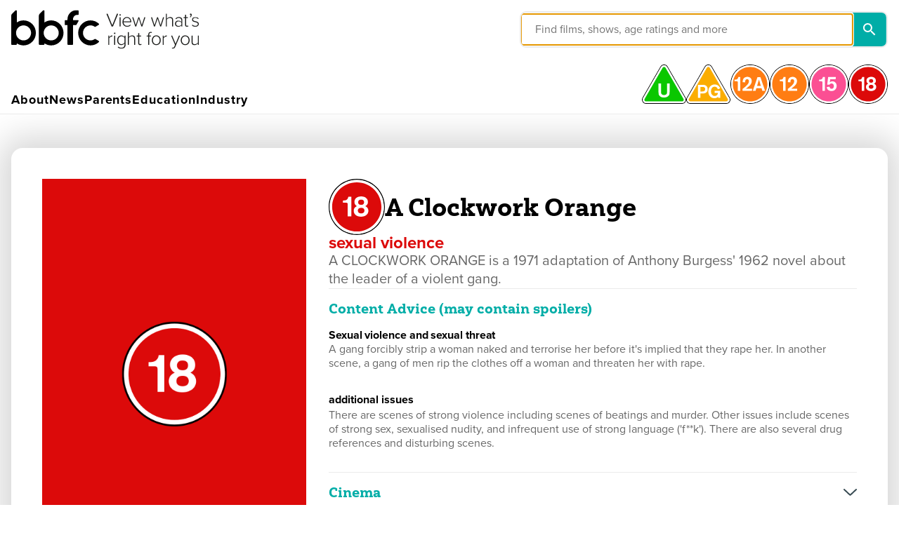

--- FILE ---
content_type: text/html; charset=utf-8
request_url: https://www.bbfc.co.uk/release/a-clockwork-orange-q29sbgvjdglvbjpwwc0yodm5ode
body_size: 22841
content:
<!DOCTYPE html><html lang="en"><head><meta name="viewport" content="width=device-width"/><meta charSet="utf-8"/><meta charSet="utf-8"/><meta name="viewport" content="width=device-width, initial-scale=1, viewport-fit=cover"/><meta name="facebook-domain-verification" content="9mjalm722m4uusj7nv4c1k47mzy2vt"/><link rel="stylesheet" href="https://use.typekit.net/xsy7ryg.css"/><link rel="shortcut icon" href="/_next/static/images/favicon-7dbebdc25cd083286e777238d2431e44.ico"/><link rel="icon" type="image/png" sizes="32x32" href="/_next/static/images/favicon-32-b24b9a3ceb998bc7b0841b6043f5514d.png"/><link rel="icon" type="image/png" sizes="16x16" href="/_next/static/images/favicon-16-caf69127d7240c0f5752a10f52509e64.png"/><link rel="icon" sizes="192x192" href="/_next/static/images/icon-192-176fed321067a858ae5016988ee12220.png"/><link rel="apple-touch-icon" sizes="76x76" href="/_next/static/images/apple-touch-icon-76-719e3dfa8b8ccf2bd6fde95657a75ce4.png"/><link rel="apple-touch-icon" sizes="120x120" href="/_next/static/images/apple-touch-icon-120-79ccd1baf335aa69a080877e06aeaff5.png"/><link rel="apple-touch-icon" sizes="152x152" href="/_next/static/images/apple-touch-icon-152-be9e2183c4ebf6130e97905830574fcf.png"/><link rel="apple-touch-icon" sizes="180x180" href="/_next/static/images/apple-touch-icon-180-951dd38f6c787fa77c70e8b82549753f.png"/><meta name="application-name" content="BBFC"/><meta name="theme-color" content="#1565c0"/><title>BBFC | BBFC</title><meta name="robots" content="index,follow"/><meta name="googlebot" content="index,follow"/><meta name="twitter:card" content="summary_large_image"/><meta name="twitter:site" content="@BBFC"/><meta property="og:title" content="BBFC | BBFC"/><meta name="next-head-count" content="9"/><link rel="preload" href="/_next/static/css/525ce28564572d344e7b.css" as="style"/><link rel="stylesheet" href="/_next/static/css/525ce28564572d344e7b.css" data-n-g=""/><link rel="preload" href="/_next/static/css/f3624105d8d981a0b246.css" as="style"/><link rel="stylesheet" href="/_next/static/css/f3624105d8d981a0b246.css" data-n-g=""/><link rel="preload" href="/_next/static/css/705041b293e82737e581.css" as="style"/><link rel="stylesheet" href="/_next/static/css/705041b293e82737e581.css" data-n-g=""/><link rel="preload" href="/_next/static/css/0ddc969dc5608dda0baf.css" as="style"/><link rel="stylesheet" href="/_next/static/css/0ddc969dc5608dda0baf.css" data-n-g=""/><link rel="preload" href="/_next/static/css/10d6805df1dadfc9f4b4.css" as="style"/><link rel="stylesheet" href="/_next/static/css/10d6805df1dadfc9f4b4.css" data-n-p=""/><link rel="preload" href="/_next/static/css/37a32ddd7b746b51075c.css" as="style"/><link rel="stylesheet" href="/_next/static/css/37a32ddd7b746b51075c.css" data-n-p=""/><link rel="preload" href="/_next/static/css/a9ab2f9ca101d6fd8876.css" as="style"/><link rel="stylesheet" href="/_next/static/css/a9ab2f9ca101d6fd8876.css" data-n-p=""/><link rel="preload" href="/_next/static/css/4648cacddb543fc25d3f.css" as="style"/><link rel="stylesheet" href="/_next/static/css/4648cacddb543fc25d3f.css" data-n-p=""/><link rel="preload" href="/_next/static/css/36d7049b213b34c1ef1d.css" as="style"/><link rel="stylesheet" href="/_next/static/css/36d7049b213b34c1ef1d.css" data-n-p=""/><noscript data-n-css=""></noscript><link rel="preload" href="/_next/static/chunks/webpack-9ed62ca067ee8804cc82.js" as="script"/><link rel="preload" href="/_next/static/chunks/framework.bf981fa299deee25c8e6.js" as="script"/><link rel="preload" href="/_next/static/chunks/commons.c71e3df10ce702927351.js" as="script"/><link rel="preload" href="/_next/static/chunks/main-9c90da773ef66b329e0b.js" as="script"/><link rel="preload" href="/_next/static/chunks/fc57453f7e9ebb50e7a2cf2b9af28fff022edcc1.c5b4f0337c0689e943a4.js" as="script"/><link rel="preload" href="/_next/static/chunks/42592786f68d5ce5d41720009b22ec5f152a89ad.7753e409ba2712eeb2fa.js" as="script"/><link rel="preload" href="/_next/static/chunks/0cc62c66998d7d221ae595507896845dde86f436_CSS.210d3c80a2b0e2401248.js" as="script"/><link rel="preload" href="/_next/static/chunks/1b45962d6dd060e740fb857e4ab3c8221c6d7aa5.30a3c56b8b2afdba891b.js" as="script"/><link rel="preload" href="/_next/static/chunks/a9b75e2303a01029da4aa5ae4b5c4c2e808b1f6a.cec0e0d21e2e38ce9741.js" as="script"/><link rel="preload" href="/_next/static/chunks/358161facfbd08b224b3c6974044be573d05b312.713ba04a1f3aea648854.js" as="script"/><link rel="preload" href="/_next/static/chunks/b1542cc239bf56c8a14913c0a930efe682b5cf86_CSS.ac762d20501fdbb5a318.js" as="script"/><link rel="preload" href="/_next/static/chunks/pages/_app-f70bc03cbda2d0c115b7.js" as="script"/><link rel="preload" href="/_next/static/chunks/e971612a.2ae136e10fbcfdde8ade.js" as="script"/><link rel="preload" href="/_next/static/chunks/8ed0c0c7.20ebcee90a13b0d796f6.js" as="script"/><link rel="preload" href="/_next/static/chunks/f3d59fc962330c4870598d0c9e280d267552988b.c905dd73206f8d639f04.js" as="script"/><link rel="preload" href="/_next/static/chunks/ea363210335ba93af56f41f935299e735bfb5f1d_CSS.c45b15f1d5cff9ccea93.js" as="script"/><link rel="preload" href="/_next/static/chunks/ea363210335ba93af56f41f935299e735bfb5f1d.2b0d51412c2313f46e8d.js" as="script"/><link rel="preload" href="/_next/static/chunks/61973104b39fe54a0d3c915df807f988709af013_CSS.ab0233476a26df96d326.js" as="script"/><link rel="preload" href="/_next/static/chunks/15661996a15af0a73ea10001664e59403d9210eb.52208255dd2de72b1eb3.js" as="script"/><link rel="preload" href="/_next/static/chunks/15661996a15af0a73ea10001664e59403d9210eb_CSS.cdfd26668d511e5abe70.js" as="script"/><link rel="preload" href="/_next/static/chunks/e3641f767b70835f88f0000860fc5c0069c11c89.22bb5be5fb093cbd6f68.js" as="script"/><link rel="preload" href="/_next/static/chunks/e3641f767b70835f88f0000860fc5c0069c11c89_CSS.fabd4e159e3137462207.js" as="script"/><link rel="preload" href="/_next/static/chunks/pages/release-449162485571c8219615.js" as="script"/></head><body><div id="__next"><div class="SiteContainer_SiteContainer__3UPza"><div class="A11yNavigation_A11yNavigation__1Vsnb"><a href="#content">Jump to main content</a><a href="#navigation">Jump to primary navigation</a></div><header class="BBFCHeaderV2_Header__1rUw5"><div class="BBFCHeaderV2_NavBar__LySC6"><div class="BBFCHeaderV2_LeftNavBar__2FlxI"><div class="BBFCHeaderV2_AgeRatingCarousel__3p--v"><div class="AgeRatingCarousel_AgeRatingCarousel__3LlKk"><div class="AgeRatingCarousel_AgeRating__tmNz8" style="opacity:0"><span class="Icon_Icon__9RCS8" role="img" aria-label="Rated U" style="width:33px;height:29.333333333333332px"><svg viewBox="0 0 90 80"><defs><path id="rating-u_svg__a" d="M.1 0h89.7v79.999H.1z"></path></defs><g fill="none" fill-rule="evenodd"><mask id="rating-u_svg__b" fill="#fff"><use xlink:href="#rating-u_svg__a"></use></mask><path d="M87.545 75.094a6.937 6.937 0 01-6.066 3.503H8.521a6.939 6.939 0 01-6.067-3.502 6.937 6.937 0 010-7.006l36.48-63.183a6.933 6.933 0 016.065-3.502c2.532 0 4.8 1.309 6.067 3.502l36.478 63.183a6.932 6.932 0 01.001 7.005m1.215-7.707L52.281 4.204A8.324 8.324 0 0045 0a8.324 8.324 0 00-7.28 4.203L1.238 67.388a8.324 8.324 0 000 8.408 8.323 8.323 0 007.282 4.203h72.96a8.322 8.322 0 007.281-4.203 8.325 8.325 0 000-8.41" fill="#000" mask="url(#rating-u_svg__b)"></path><path d="M81.479 75.087H8.52c-2.691 0-4.373-2.913-3.027-5.243L41.972 6.66A3.464 3.464 0 0145 4.913c1.177 0 2.354.582 3.027 1.747l36.478 63.184c1.346 2.33-.336 5.243-3.026 5.243m6.065-6.998L51.066 4.905A6.936 6.936 0 0045 1.403c-2.533 0-4.8 1.31-6.067 3.502L2.455 68.09a6.932 6.932 0 000 7.006 6.935 6.935 0 006.066 3.502h72.958c2.532 0 4.8-1.31 6.066-3.503a6.932 6.932 0 00-.001-7.005" fill="#FFF"></path><path d="M48.027 6.66A3.463 3.463 0 0045 4.915a3.464 3.464 0 00-3.028 1.747L5.494 69.845c-1.346 2.33.336 5.243 3.027 5.243h72.958c2.69 0 4.372-2.913 3.027-5.243L48.026 6.66z" fill="#0AC700"></path><path d="M56.269 38.545v17.626c-.04 3.17-.04 5.782-3.011 8.316-2.851 2.497-6.535 2.735-8.435 2.735-1.704 0-3.368-.198-4.953-.752-3.328-1.15-5.11-3.566-5.744-5.664-.356-1.228-.356-2.1-.396-5.586V38.545h5.229v17.19c0 1.19-.04 2.337.357 3.408 1.069 2.692 4 3.008 5.664 3.008.832 0 2.932-.039 4.476-1.385C51 59.38 51 57.796 51 55.458V38.545h5.269z" fill="#FFF"></path></g></svg></span></div></div></div><a href="/" class="BBFCHeaderV2_Logo__2qUf_"><img src="/_next/static/images/bbfc-logo--strapline-4b6aff2347393f6721613b0511945caa.svg" alt="BBFC Logo"/></a></div><div class="BBFCHeaderV2_SearchBarDesktop__1DhIk" tabindex="0" role="button"><div class="BBFCSearch_Search__2W76m BBFCSearch_SearchV2__1sB9L BBFCSearch_DesktopStyle__2O5H7"><div class="BBFCSearch_SearchBar__3TZx9 BBFCSearch_DesktopStyle__2O5H7"><input type="search" placeholder="Find films, shows, age ratings and more" class="BBFCSearch_SearchInput__2Noac" id="search-elem" name="Search" autoComplete="off" aria-labelledby="search-elem search-button" value=""/><button class="IconButton_IconButton__3nw2G BBFCSearch_SearchInputIcon__tPjF-" type="button"><div class="IconButton_IconButtonInner__34TEK"><span class="Icon_Icon__9RCS8" role="img" aria-label="Search" style="width:18px;height:18px"><svg viewBox="0 0 18 18"><path d="M11.71 11h.79l4.99 5L16 17.49l-5-4.99v-.79l-.27-.28A6.471 6.471 0 016.5 13 6.5 6.5 0 1113 6.5c0 1.61-.59 3.09-1.57 4.23l.28.27zM2 6.5C2 8.99 4.01 11 6.5 11S11 8.99 11 6.5 8.99 2 6.5 2 2 4.01 2 6.5z"></path></svg></span></div></button></div><div class="BBFCSearch_SearchSuggestionsWrapper__3PY1b BBFCSearch_SearchSuggestionsWrapperV2__1gzqq BBFCSearch_SearchSuggestionDesktopStyle__LtSek" aria-labelledby="search-elem"><p class="BBFCSearch_ListLabel__2ycZR">Top results - press enter for full list</p></div></div></div><div class="BBFCHeaderV2_MobileToggleSearchInputIcon__cZWYp"><button class="IconButton_IconButton__3nw2G" type="button"><div class="IconButton_IconButtonInner__34TEK"><span class="Icon_Icon__9RCS8" role="img" aria-label="search" style="width:18px;height:18px"><svg viewBox="0 0 18 18"><path d="M11.71 11h.79l4.99 5L16 17.49l-5-4.99v-.79l-.27-.28A6.471 6.471 0 016.5 13 6.5 6.5 0 1113 6.5c0 1.61-.59 3.09-1.57 4.23l.28.27zM2 6.5C2 8.99 4.01 11 6.5 11S11 8.99 11 6.5 8.99 2 6.5 2 2 4.01 2 6.5z"></path></svg></span></div></button><button class="IconButton_IconButton__3nw2G BBFCHeaderV2_MenuButton__kPMDx" type="button"><div class="IconButton_IconButtonInner__34TEK"><span class="Icon_Icon__9RCS8" role="img" aria-label="Reveal navigation" style="width:24px;height:24px"><svg viewBox="0 0 24 24"><path d="M3 18h18v-2H3v2zm0-5h18v-2H3v2zm0-7v2h18V6H3z"></path></svg></span></div></button></div></div><div class="BBFCHeaderV2_MenuContainerWrap__13w-F"><div class="BBFCHeaderV2_MenuContainer__3OkFX BBFCHeaderV2_Desktop__32Cym"><button class="BBFCHeaderV2_NavItem__15VVz"><span>About</span></button><button class="BBFCHeaderV2_NavItem__15VVz"><span>News</span></button><button class="BBFCHeaderV2_NavItem__15VVz"><span>Parents</span></button><button class="BBFCHeaderV2_NavItem__15VVz"><span>Education</span></button><button class="BBFCHeaderV2_NavItem__15VVz"><span>Industry</span></button></div><div class="BBFCHeaderV2_RatingWrap__ECHHE"><button class="BBFCHeaderV2_RatingItemIconWrap__2M54Y BBFCHeaderV2_Rating-u__2wrW_"><span class="Icon_Icon__9RCS8 BBFCHeaderV2_RatingItemIcon__3YU2Y" role="img" aria-label="rating-u" style="width:90px;height:80px"><svg viewBox="0 0 90 80"><defs><path id="rating-u_svg__a" d="M.1 0h89.7v79.999H.1z"></path></defs><g fill="none" fill-rule="evenodd"><mask id="rating-u_svg__b" fill="#fff"><use xlink:href="#rating-u_svg__a"></use></mask><path d="M87.545 75.094a6.937 6.937 0 01-6.066 3.503H8.521a6.939 6.939 0 01-6.067-3.502 6.937 6.937 0 010-7.006l36.48-63.183a6.933 6.933 0 016.065-3.502c2.532 0 4.8 1.309 6.067 3.502l36.478 63.183a6.932 6.932 0 01.001 7.005m1.215-7.707L52.281 4.204A8.324 8.324 0 0045 0a8.324 8.324 0 00-7.28 4.203L1.238 67.388a8.324 8.324 0 000 8.408 8.323 8.323 0 007.282 4.203h72.96a8.322 8.322 0 007.281-4.203 8.325 8.325 0 000-8.41" fill="#000" mask="url(#rating-u_svg__b)"></path><path d="M81.479 75.087H8.52c-2.691 0-4.373-2.913-3.027-5.243L41.972 6.66A3.464 3.464 0 0145 4.913c1.177 0 2.354.582 3.027 1.747l36.478 63.184c1.346 2.33-.336 5.243-3.026 5.243m6.065-6.998L51.066 4.905A6.936 6.936 0 0045 1.403c-2.533 0-4.8 1.31-6.067 3.502L2.455 68.09a6.932 6.932 0 000 7.006 6.935 6.935 0 006.066 3.502h72.958c2.532 0 4.8-1.31 6.066-3.503a6.932 6.932 0 00-.001-7.005" fill="#FFF"></path><path d="M48.027 6.66A3.463 3.463 0 0045 4.915a3.464 3.464 0 00-3.028 1.747L5.494 69.845c-1.346 2.33.336 5.243 3.027 5.243h72.958c2.69 0 4.372-2.913 3.027-5.243L48.026 6.66z" fill="#0AC700"></path><path d="M56.269 38.545v17.626c-.04 3.17-.04 5.782-3.011 8.316-2.851 2.497-6.535 2.735-8.435 2.735-1.704 0-3.368-.198-4.953-.752-3.328-1.15-5.11-3.566-5.744-5.664-.356-1.228-.356-2.1-.396-5.586V38.545h5.229v17.19c0 1.19-.04 2.337.357 3.408 1.069 2.692 4 3.008 5.664 3.008.832 0 2.932-.039 4.476-1.385C51 59.38 51 57.796 51 55.458V38.545h5.269z" fill="#FFF"></path></g></svg></span></button><button class="BBFCHeaderV2_RatingItemIconWrap__2M54Y BBFCHeaderV2_Rating-pg__14meY"><span class="Icon_Icon__9RCS8 BBFCHeaderV2_RatingItemIcon__3YU2Y" role="img" aria-label="rating-pg" style="width:90px;height:80px"><svg viewBox="0 0 90 80"><defs><path id="rating-pg_svg__a" d="M.1 0h89.7v79.999H.1z"></path></defs><g fill="none" fill-rule="evenodd"><mask id="rating-pg_svg__b" fill="#fff"><use xlink:href="#rating-pg_svg__a"></use></mask><path d="M87.545 75.094a6.936 6.936 0 01-6.066 3.503H8.52a6.936 6.936 0 01-6.066-3.502 6.939 6.939 0 01-.001-7.006l36.48-63.183A6.933 6.933 0 0145 1.404c2.532 0 4.8 1.309 6.066 3.502l36.479 63.183a6.93 6.93 0 010 7.005m1.215-7.707L52.28 4.204A8.323 8.323 0 0045 0a8.323 8.323 0 00-7.281 4.203L1.239 67.388a8.326 8.326 0 000 8.408 8.325 8.325 0 007.282 4.203h72.958a8.321 8.321 0 007.28-4.203 8.325 8.325 0 000-8.41" fill="#000" mask="url(#rating-pg_svg__b)"></path><path d="M81.478 75.087H8.52c-2.69 0-4.372-2.913-3.027-5.243L41.973 6.66a3.463 3.463 0 013.026-1.747c1.177 0 2.355.582 3.028 1.747l36.478 63.184c1.346 2.33-.336 5.243-3.027 5.243m6.066-6.998L51.066 4.905A6.937 6.937 0 0045 1.403a6.936 6.936 0 00-6.066 3.502L2.454 68.09a6.934 6.934 0 00.001 7.006 6.932 6.932 0 006.065 3.502h72.958a6.933 6.933 0 006.066-3.503 6.93 6.93 0 000-7.005" fill="#FFF"></path><path d="M48.027 6.66A3.464 3.464 0 0045 4.915a3.463 3.463 0 00-3.028 1.747L5.493 69.845c-1.345 2.33.337 5.243 3.027 5.243h72.958c2.692 0 4.373-2.913 3.028-5.243L48.027 6.66z" fill="#FBAD00"></path><path d="M23.875 41.3h8.999c1.474 0 3.024 0 4.575.417 2.609.719 6.277 3.062 6.277 8.469 0 3.554-1.664 7.373-6.428 8.43-1.475.343-2.874.343-4.5.343h-3.894v9.035h-5.03V41.3zm5.029 4.273v9.265h3.592c1.059 0 1.966 0 2.835-.228 3.1-.756 3.289-3.591 3.289-4.538 0-1.965-.87-2.986-1.322-3.402-1.248-1.06-2.987-1.097-4.613-1.097h-3.781zM69.188 53.4v14.595h-4.272v-2.27c-2.382 2.346-5.067 2.949-7.298 2.949-8.242 0-12.59-6.58-12.59-13.761 0-8.394 5.557-14.293 12.892-14.293 5.56 0 9.642 3.404 11.268 7.865l-4.765 1.929c-.49-1.476-1.926-5.294-6.465-5.294-5.028 0-7.486 4.385-7.486 9.64 0 5.862 3.214 9.227 7.562 9.227 2.8 0 6.126-1.476 6.58-6.201h-6.656V53.4h11.23z" fill="#FFF"></path></g></svg></span></button><button class="BBFCHeaderV2_RatingItemIconWrap__2M54Y BBFCHeaderV2_Rating-12a__1Nj-9"><span class="Icon_Icon__9RCS8 BBFCHeaderV2_RatingItemIcon__3YU2Y" role="img" aria-label="rating-12a" style="width:80px;height:80px"><svg viewBox="0 0 80 80"><defs><path id="rating-12a_svg__a" d="M0 0h80v79.999H0z"></path></defs><g fill="none" fill-rule="evenodd"><mask id="rating-12a_svg__b" fill="#fff"><use xlink:href="#rating-12a_svg__a"></use></mask><path d="M40 78.597C18.683 78.597 1.402 61.317 1.402 40 1.403 18.684 18.684 1.404 40 1.404S78.597 18.684 78.597 40c0 21.317-17.28 38.597-38.597 38.597M40 0C17.91 0 0 17.909 0 40c0 22.092 17.908 39.999 40 39.999 22.091 0 40-17.907 40-40C80 17.91 62.09 0 40 0" fill="#000" mask="url(#rating-12a_svg__b)"></path><path d="M40 75.088c-19.379 0-35.088-15.708-35.088-35.087C4.912 20.623 20.622 4.913 40 4.913c19.38 0 35.088 15.71 35.088 35.088 0 19.379-15.709 35.087-35.088 35.087m0-73.684C18.684 1.403 1.403 18.683 1.403 40S18.684 78.596 40 78.596c21.316 0 38.597-17.28 38.597-38.596 0-21.316-17.28-38.597-38.597-38.597" fill="#FFF"></path><path d="M40 4.912C20.62 4.912 4.911 20.622 4.911 40c0 19.38 15.71 35.088 35.087 35.088 19.38 0 35.088-15.709 35.088-35.088C75.087 20.622 59.378 4.912 40 4.912" fill="#FF7D13"></path><path d="M20.15 25.522v28.077h-5.115V37.543c0-2.663 0-3.453-2.29-3.453H8.172v-3.203h.54c2.622-.041 6.158-.083 7.28-5.365h4.159zm23.702 23.751V53.6H24.76v-4.035c3.577-2.454 7.113-5.823 8.777-7.528 1.539-1.58 4.117-4.285 4.117-7.988 0-2.163-1.08-4.2-3.701-4.2-4.12 0-3.994 4.492-3.952 6.488l-5.241-.457c0-3.952 1.29-6.489 2.37-7.779 1.539-1.788 4.2-3.036 7.239-3.036 5.323 0 9.026 3.452 9.026 8.777 0 4.534-2.787 7.778-5.864 10.565-.625.541-4.368 3.702-5.95 4.867h12.27zm19.404-1.141H52.76L51.135 53.6h-5.584l9.427-27.966h5.941L70.466 53.6H64.88l-1.624-5.467zm-1.387-4.555l-3.84-12.874-3.882 12.874h7.722z" fill="#FFF"></path></g></svg></span></button><button class="BBFCHeaderV2_RatingItemIconWrap__2M54Y BBFCHeaderV2_Rating-12__1chIR"><span class="Icon_Icon__9RCS8 BBFCHeaderV2_RatingItemIcon__3YU2Y" role="img" aria-label="rating-12" style="width:80px;height:80px"><svg viewBox="0 0 80 80"><defs><path id="rating-12_svg__a" d="M0 0h80v79.999H.001z"></path></defs><g fill="none" fill-rule="evenodd"><mask id="rating-12_svg__b" fill="#fff"><use xlink:href="#rating-12_svg__a"></use></mask><path d="M40 78.597C18.686 78.597 1.404 61.317 1.404 40 1.404 18.684 18.686 1.404 40 1.404c21.316 0 38.598 17.28 38.598 38.596 0 21.317-17.282 38.597-38.598 38.597M40 0C17.909 0 0 17.909 0 40c0 22.092 17.91 39.999 40 39.999 22.093 0 40-17.907 40-40C80 17.91 62.093 0 40 0" fill="#000" mask="url(#rating-12_svg__b)"></path><path d="M40 75.088c-19.378 0-35.087-15.708-35.087-35.087C4.913 20.623 20.622 4.913 40 4.913c19.379 0 35.088 15.71 35.088 35.088 0 19.379-15.71 35.087-35.088 35.087m0-73.684C18.686 1.403 1.404 18.683 1.404 40S18.686 78.596 40 78.596c21.316 0 38.598-17.28 38.598-38.596C78.598 18.685 61.316 1.404 40 1.404" fill="#FFF"></path><path d="M40 4.912C20.622 4.912 4.913 20.622 4.913 40c0 19.38 15.709 35.088 35.087 35.088 19.379 0 35.088-15.709 35.088-35.088 0-19.378-15.71-35.088-35.088-35.088" fill="#FF7D13"></path><path d="M32.186 25.522v28.077H27.07V37.543c0-2.663 0-3.453-2.29-3.453h-4.574v-3.203h.54c2.622-.041 6.158-.083 7.28-5.365h4.159zm23.701 23.751V53.6H36.794v-4.034c3.578-2.455 7.114-5.824 8.78-7.529 1.538-1.58 4.116-4.285 4.116-7.988 0-2.163-1.08-4.2-3.7-4.2-4.12 0-3.996 4.492-3.954 6.488l-5.242-.457c0-3.952 1.291-6.489 2.371-7.779 1.54-1.788 4.201-3.035 7.24-3.035 5.322 0 9.024 3.451 9.024 8.776 0 4.534-2.786 7.78-5.862 10.565-.625.541-4.368 3.702-5.95 4.867h12.27z" fill="#FFF"></path></g></svg></span></button><button class="BBFCHeaderV2_RatingItemIconWrap__2M54Y BBFCHeaderV2_Rating-15__3_XYi"><span class="Icon_Icon__9RCS8 BBFCHeaderV2_RatingItemIcon__3YU2Y" role="img" aria-label="rating-15" style="width:80px;height:80px"><svg viewBox="0 0 80 80"><defs><path id="rating-15_svg__a" d="M.001 0H80v79.999H.001z"></path></defs><g fill="none" fill-rule="evenodd"><mask id="rating-15_svg__b" fill="#fff"><use xlink:href="#rating-15_svg__a"></use></mask><path d="M40 78.597C18.685 78.597 1.404 61.317 1.404 40 1.404 18.684 18.685 1.404 40 1.404c21.315 0 38.597 17.28 38.597 38.596 0 21.317-17.282 38.597-38.597 38.597M40 0C17.91 0 .001 17.909.001 40c0 22.092 17.908 39.999 40 39.999 22.091 0 40-17.907 40-40C80 17.91 62.091 0 40 0" fill="#000" mask="url(#rating-15_svg__b)"></path><path d="M40 75.088c-19.378 0-35.087-15.708-35.087-35.087C4.913 20.623 20.623 4.913 40 4.913c19.38 0 35.088 15.71 35.088 35.088C75.088 59.38 59.38 75.088 40 75.088m0-73.684C18.685 1.403 1.404 18.683 1.404 40S18.685 78.596 40 78.596c21.315 0 38.597-17.28 38.597-38.596C78.597 18.685 61.315 1.404 40 1.404" fill="#FFF"></path><path d="M40 4.912C20.622 4.912 4.913 20.622 4.913 40c0 19.38 15.71 35.088 35.087 35.088 19.38 0 35.088-15.709 35.088-35.088C75.088 20.622 59.38 4.912 40 4.912" fill="#FB4F93"></path><path d="M32.18 25.52v28.078h-5.115V37.542c0-2.663 0-3.452-2.29-3.452h-4.574v-3.203h.54c2.622-.042 6.157-.083 7.28-5.366h4.159zm21.789 4.618H43.03l-.957 6.197c1.247-1.247 3.244-2.08 5.407-2.08 4.991 0 8.527 3.702 8.527 9.36 0 5.782-3.785 10.357-10.44 10.357-1.872 0-3.703-.332-5.326-1.164-3.91-2.08-4.2-5.7-4.325-7.071l5.824-.417c.124 2.87 1.913 4.16 4.035 4.16.957 0 1.788-.208 2.453-.666 1.248-.832 2.122-2.786 2.122-4.991 0-3.495-2.163-5.283-4.658-5.283-1.914 0-3.536.874-4.202 2.62l-4.701-.29 1.996-15.433h15.6l-.416 4.7z" fill="#FFF"></path></g></svg></span></button><button class="BBFCHeaderV2_RatingItemIconWrap__2M54Y BBFCHeaderV2_Rating-18__3dkcc"><span class="Icon_Icon__9RCS8 BBFCHeaderV2_RatingItemIcon__3YU2Y" role="img" aria-label="rating-18" style="width:80px;height:80px"><svg viewBox="0 0 80 80"><defs><path id="rating-18_svg__a" d="M0 0h80v79.999H0z"></path></defs><g fill="none" fill-rule="evenodd"><mask id="rating-18_svg__b" fill="#fff"><use xlink:href="#rating-18_svg__a"></use></mask><path d="M40 78.597C18.686 78.597 1.404 61.317 1.404 40 1.404 18.684 18.686 1.404 40 1.404c21.316 0 38.598 17.28 38.598 38.596 0 21.317-17.282 38.597-38.598 38.597M40 0C17.909 0 0 17.909 0 40c0 22.092 17.91 39.999 40 39.999 22.092 0 40-17.907 40-40C80 17.91 62.092 0 40 0" fill="#000" mask="url(#rating-18_svg__b)"></path><path d="M40 75.088c-19.378 0-35.087-15.708-35.087-35.087C4.913 20.623 20.622 4.913 40 4.913c19.379 0 35.088 15.71 35.088 35.088 0 19.379-15.71 35.087-35.088 35.087m0-73.684C18.686 1.403 1.404 18.683 1.404 40S18.686 78.596 40 78.596c21.316 0 38.598-17.28 38.598-38.596C78.598 18.685 61.316 1.404 40 1.404" fill="#FFF"></path><path d="M40 4.912C20.622 4.912 4.913 20.622 4.913 40c0 19.38 15.709 35.088 35.087 35.088 19.379 0 35.088-15.709 35.088-35.088 0-19.378-15.71-35.088-35.088-35.088" fill="#DC0A0A"></path><path d="M32.18 25.52v28.078h-5.114V37.542c0-2.662 0-3.452-2.29-3.452h-4.575v-3.203h.54c2.623-.042 6.159-.083 7.282-5.366h4.157zm24.326 20.008c0 5.116-4.408 8.443-10.522 8.443-6.408 0-10.36-3.576-10.36-8.443 0-4.41 3.204-5.948 4.618-6.613-2.995-1.415-3.618-4.452-3.618-6.115 0-4.368 3.618-7.738 9.65-7.738 5.783 0 9.567 3.12 9.567 7.987 0 2.455-1 4.575-3.661 5.866 3.245 1.622 4.326 4.034 4.326 6.613m-15.017-.166c0 2.37 1.665 3.993 4.744 3.993 2.704 0 4.7-1.415 4.7-4.036 0-.498-.083-3.992-4.7-3.992-4.452 0-4.744 3.161-4.744 4.035m.459-11.938c0 1.248.54 3.701 4.327 3.701 3.287 0 4.118-2.12 4.118-3.7 0-3.205-2.538-3.787-4.16-3.787-3.537-.04-4.285 2.246-4.285 3.786" fill="#FFF"></path></g></svg></span></button></div></div><div class="BBFCHeaderV2_DesktopSelectedMenuContainer__11VQr"></div></header><div tabindex="0" role="button" class="BBFCHeaderV2_Overlay__9-fDj"></div><main id="content" role="main" class="Main_Main__46590 Main_BBFC__2ze0G"><div class="ResponsiveSpacer_ResponsiveSpacer__bK4E9"></div><div class="Container_Container__kGtrv Container_center__1aPRj Container_gutter__1BsoG Container_huge__2xkDr"><div class="surround Surround_Surround__jXZDI Surround_rounded__1gdWf Surround_shadow__1vamp Surround_wide__1pH0G"><div class="Release_Container__2ULb0"><div class="Release_MainContainer__1_wQA"><div class="Release_TopContent__3ESHK Release_MobileTopContent__DP_OF"><div class="Release_HeadingContent__11tpR"><div class="Release_RatingIconWrap__2NAvh"><span class="Icon_Icon__9RCS8 Release_RatingIcon__qUmBO" role="img" aria-label="rating-18" style="width:80px;height:80px"><svg viewBox="0 0 80 80"><defs><path id="rating-18_svg__a" d="M0 0h80v79.999H0z"></path></defs><g fill="none" fill-rule="evenodd"><mask id="rating-18_svg__b" fill="#fff"><use xlink:href="#rating-18_svg__a"></use></mask><path d="M40 78.597C18.686 78.597 1.404 61.317 1.404 40 1.404 18.684 18.686 1.404 40 1.404c21.316 0 38.598 17.28 38.598 38.596 0 21.317-17.282 38.597-38.598 38.597M40 0C17.909 0 0 17.909 0 40c0 22.092 17.91 39.999 40 39.999 22.092 0 40-17.907 40-40C80 17.91 62.092 0 40 0" fill="#000" mask="url(#rating-18_svg__b)"></path><path d="M40 75.088c-19.378 0-35.087-15.708-35.087-35.087C4.913 20.623 20.622 4.913 40 4.913c19.379 0 35.088 15.71 35.088 35.088 0 19.379-15.71 35.087-35.088 35.087m0-73.684C18.686 1.403 1.404 18.683 1.404 40S18.686 78.596 40 78.596c21.316 0 38.598-17.28 38.598-38.596C78.598 18.685 61.316 1.404 40 1.404" fill="#FFF"></path><path d="M40 4.912C20.622 4.912 4.913 20.622 4.913 40c0 19.38 15.709 35.088 35.087 35.088 19.379 0 35.088-15.709 35.088-35.088 0-19.378-15.71-35.088-35.088-35.088" fill="#DC0A0A"></path><path d="M32.18 25.52v28.078h-5.114V37.542c0-2.662 0-3.452-2.29-3.452h-4.575v-3.203h.54c2.623-.042 6.159-.083 7.282-5.366h4.157zm24.326 20.008c0 5.116-4.408 8.443-10.522 8.443-6.408 0-10.36-3.576-10.36-8.443 0-4.41 3.204-5.948 4.618-6.613-2.995-1.415-3.618-4.452-3.618-6.115 0-4.368 3.618-7.738 9.65-7.738 5.783 0 9.567 3.12 9.567 7.987 0 2.455-1 4.575-3.661 5.866 3.245 1.622 4.326 4.034 4.326 6.613m-15.017-.166c0 2.37 1.665 3.993 4.744 3.993 2.704 0 4.7-1.415 4.7-4.036 0-.498-.083-3.992-4.7-3.992-4.452 0-4.744 3.161-4.744 4.035m.459-11.938c0 1.248.54 3.701 4.327 3.701 3.287 0 4.118-2.12 4.118-3.7 0-3.205-2.538-3.787-4.16-3.787-3.537-.04-4.285 2.246-4.285 3.786" fill="#FFF"></path></g></svg></span></div><h1 class="Release_MediaTitle__2G4Se">A Clockwork Orange</h1></div><div class="Release_Rating-18__1yF6_ Release_ShortFormInsight__3qRUw">sexual violence</div></div><div class="Release_PosterWrap__3d6Gb"><div class="Release_DesktopPosterWrap__11wXR"><div class="Loading_Loading__2eGnT"><div class="Loading_LoadingDots__284p7"><div></div><div></div><div></div><div></div></div></div><div class="Release_ActionButtons__b7d3h Release_DesktopActionButtons__1Xx1q"></div><div class="Release_DesktopFilmDetails__b-8P_"><div class="KeyDetails_KeyDetailsV2__5QA99"><div><div class="ListItem_ItemWrap__23cns"><span class="ListItem_ItemTitle__3n2yM">Director(s)</span><span class="ListItem_ItemValue__3rK_A">Stanley Kubrick</span></div><div class="ListItem_ItemWrap__23cns"><span class="ListItem_ItemTitle__3n2yM">Production year</span><span class="ListItem_ItemValue__3rK_A">1971</span></div><div class="ListItem_ItemWrap__23cns"><span class="ListItem_ItemTitle__3n2yM">Release date</span><span class="ListItem_ItemValue__3rK_A">13/02/2019</span></div><div class="ListItem_ItemWrap__23cns"><span class="ListItem_ItemTitle__3n2yM">Genre(s)</span><span class="ListItem_ItemValue__3rK_A">Drama</span></div><div class="ListItem_ItemWrap__23cns"><span class="ListItem_ItemTitle__3n2yM">Approx. running minutes</span><span class="ListItem_ItemValue__3rK_A">136m</span></div><div class="ListItem_ItemWrap__23cns"><span class="ListItem_ItemTitle__3n2yM">Cast</span><span class="ListItem_ItemValue__3rK_A">Malcolm McDowell, Patrick Magee, Michael Bates, Warren Clarke, John Clive, Adrienne Corri, Carl Duering, Paul Farrell, Clive Francis, Michael Gover, Miriam Karlin, Godfrey Quigley, Sheila Raynor, Philip Stone, Margaret Tyzack, Steven Berkoff, Lindsay Campbell, David Prowse, Carol Drinkwater</span></div></div><div class="ResponsiveSpacer_ResponsiveSpacer__bK4E9 ResponsiveSpacer_small___jNAQ"></div><a class="KeyDetails_PosterDetails__fh_Il" href="https://www.imdb.com/title/tt0066921/" target="_blank" rel="noopener noreferrer"><span>Posters powered by IMDb</span></a></div></div></div><div class="Release_DesktopContent__3Tq04"><div class="Release_TopContent__3ESHK Release_DesktopTopContent__3pb-G"><div class="Release_HeadingContent__11tpR"><div class="Release_RatingIconWrap__2NAvh"><span class="Icon_Icon__9RCS8 Release_RatingIcon__qUmBO" role="img" aria-label="rating-18" style="width:80px;height:80px"><svg viewBox="0 0 80 80"><defs><path id="rating-18_svg__a" d="M0 0h80v79.999H0z"></path></defs><g fill="none" fill-rule="evenodd"><mask id="rating-18_svg__b" fill="#fff"><use xlink:href="#rating-18_svg__a"></use></mask><path d="M40 78.597C18.686 78.597 1.404 61.317 1.404 40 1.404 18.684 18.686 1.404 40 1.404c21.316 0 38.598 17.28 38.598 38.596 0 21.317-17.282 38.597-38.598 38.597M40 0C17.909 0 0 17.909 0 40c0 22.092 17.91 39.999 40 39.999 22.092 0 40-17.907 40-40C80 17.91 62.092 0 40 0" fill="#000" mask="url(#rating-18_svg__b)"></path><path d="M40 75.088c-19.378 0-35.087-15.708-35.087-35.087C4.913 20.623 20.622 4.913 40 4.913c19.379 0 35.088 15.71 35.088 35.088 0 19.379-15.71 35.087-35.088 35.087m0-73.684C18.686 1.403 1.404 18.683 1.404 40S18.686 78.596 40 78.596c21.316 0 38.598-17.28 38.598-38.596C78.598 18.685 61.316 1.404 40 1.404" fill="#FFF"></path><path d="M40 4.912C20.622 4.912 4.913 20.622 4.913 40c0 19.38 15.709 35.088 35.087 35.088 19.379 0 35.088-15.709 35.088-35.088 0-19.378-15.71-35.088-35.088-35.088" fill="#DC0A0A"></path><path d="M32.18 25.52v28.078h-5.114V37.542c0-2.662 0-3.452-2.29-3.452h-4.575v-3.203h.54c2.623-.042 6.159-.083 7.282-5.366h4.157zm24.326 20.008c0 5.116-4.408 8.443-10.522 8.443-6.408 0-10.36-3.576-10.36-8.443 0-4.41 3.204-5.948 4.618-6.613-2.995-1.415-3.618-4.452-3.618-6.115 0-4.368 3.618-7.738 9.65-7.738 5.783 0 9.567 3.12 9.567 7.987 0 2.455-1 4.575-3.661 5.866 3.245 1.622 4.326 4.034 4.326 6.613m-15.017-.166c0 2.37 1.665 3.993 4.744 3.993 2.704 0 4.7-1.415 4.7-4.036 0-.498-.083-3.992-4.7-3.992-4.452 0-4.744 3.161-4.744 4.035m.459-11.938c0 1.248.54 3.701 4.327 3.701 3.287 0 4.118-2.12 4.118-3.7 0-3.205-2.538-3.787-4.16-3.787-3.537-.04-4.285 2.246-4.285 3.786" fill="#FFF"></path></g></svg></span></div><h3 class="Release_MediaTitle__2G4Se">A Clockwork Orange</h3></div><div class="Release_Rating-18__1yF6_ Release_ShortFormInsight__3qRUw">sexual violence</div></div><div class="Release_Description__3fVvd Release_MobileDescription__2FaQk">A CLOCKWORK ORANGE is a 1971 adaptation of Anthony Burgess&#x27; 1962 novel about the leader of a violent gang.<button class="Release_ReadMore__xIB2z">Read more</button></div><div class="Release_Description__3fVvd Release_DesktopDescription__1WHHa">A CLOCKWORK ORANGE is a 1971 adaptation of Anthony Burgess&#x27; 1962 novel about the leader of a violent gang.</div><div class="Release_DesktopAccordionWrap__YSZMT"><button class="Accordion_AccordionWrap__2Dmm2 Accordion_AccordionWrapNoBottomBorder__1jdWF Accordion_ActiveAccordionWrap__3VQYg"><div class="Accordion_AccordionHeading__2npm7"><span class="Accordion_AccordionHeadingTitle__3P4n0">Content Advice (may contain spoilers)</span></div></button><div style="height:32px" class="Accordion_AccordionContent__1cVrk Accordion_ActiveAccordionContent__3mcLv"><div><div><div class="ContentAdvice_OverviewList__3rBEa ContentAdvice_MobileOverviewList__16aLy ContentAdvice_OverViewList1Col__3Evcc"><div class="OverviewItem_Container__2xuQ6"><div class="OverviewItem_Title__2Gs78 OverviewItem_BlackTitle__1s0-P">sexual violence and sexual threat</div><div class="OverviewItem_Description__3_udO">A gang forcibly strip a woman naked and terrorise her before it&#x27;s implied that they rape her. In another scene, a gang of men rip the clothes off a woman and threaten her with rape.</div></div><div><div class="ContentAdvice_AdditionalIssues__2ssMW">additional issues</div><div class="ContentAdvice_AdditionalIssuesDescription__32suK">There are scenes of strong violence including scenes of beatings and murder. Other issues include scenes of strong sex, sexualised nudity, and infrequent use of strong language (&#x27;f**k&#x27;). There are also several drug references and disturbing scenes.</div></div></div></div></div></div><button class="Accordion_AccordionWrap__2Dmm2"><div class="Accordion_AccordionHeading__2npm7"><span class="Accordion_AccordionHeadingTitle__3P4n0">Cinema</span><img class="Accordion_ArrowIcon__1j52N" src="/_next/static/images/top-arrow-med-688c3173a7b30757fe5a6d7fc706ae90.svg" alt=""/></div></button><div style="height:0" class="Accordion_AccordionContent__1cVrk"><div><div><div class="Expander_Expander__-giya Expander_isSpacious__Rc1k- MediaVersions_Expander__2GFR7"><button class="Expander_Toggle__2XvhF"><div class="Expander_ToggleInner__H5unD Expander_isClassificationFirst__26iLO"><div class="Expander_TitleWrapper__2vmg4 Expander_isTitlesStacked__1Cw3Y"><span class="Expander_Title__138T7 MediaVersions_Title__BEP42">A Clockwork Orange</span><span class="Expander_SubTitle__1PqDP MediaVersions_Subtitle__1zOQW"><span class="Expander_SubTitle_version__3xpao">2D</span><span class="MediaVersions_Subtitle_time__3S1xZ">136m 29s</span> <!-- -->|<!-- --> <span class="MediaVersions_Subtitle_year__1E0zn">2019</span></span></div><div class="Expander_RatingWrapper__2rTy2"><span class="Icon_Icon__9RCS8 Expander_Rating__zrkoX" role="img" aria-label="Rated 18" style="width:55px;height:55px"><svg viewBox="0 0 80 80"><defs><path id="rating-18_svg__a" d="M0 0h80v79.999H0z"></path></defs><g fill="none" fill-rule="evenodd"><mask id="rating-18_svg__b" fill="#fff"><use xlink:href="#rating-18_svg__a"></use></mask><path d="M40 78.597C18.686 78.597 1.404 61.317 1.404 40 1.404 18.684 18.686 1.404 40 1.404c21.316 0 38.598 17.28 38.598 38.596 0 21.317-17.282 38.597-38.598 38.597M40 0C17.909 0 0 17.909 0 40c0 22.092 17.91 39.999 40 39.999 22.092 0 40-17.907 40-40C80 17.91 62.092 0 40 0" fill="#000" mask="url(#rating-18_svg__b)"></path><path d="M40 75.088c-19.378 0-35.087-15.708-35.087-35.087C4.913 20.623 20.622 4.913 40 4.913c19.379 0 35.088 15.71 35.088 35.088 0 19.379-15.71 35.087-35.088 35.087m0-73.684C18.686 1.403 1.404 18.683 1.404 40S18.686 78.596 40 78.596c21.316 0 38.598-17.28 38.598-38.596C78.598 18.685 61.316 1.404 40 1.404" fill="#FFF"></path><path d="M40 4.912C20.622 4.912 4.913 20.622 4.913 40c0 19.38 15.709 35.088 35.087 35.088 19.379 0 35.088-15.709 35.088-35.088 0-19.378-15.71-35.088-35.088-35.088" fill="#DC0A0A"></path><path d="M32.18 25.52v28.078h-5.114V37.542c0-2.662 0-3.452-2.29-3.452h-4.575v-3.203h.54c2.623-.042 6.159-.083 7.282-5.366h4.157zm24.326 20.008c0 5.116-4.408 8.443-10.522 8.443-6.408 0-10.36-3.576-10.36-8.443 0-4.41 3.204-5.948 4.618-6.613-2.995-1.415-3.618-4.452-3.618-6.115 0-4.368 3.618-7.738 9.65-7.738 5.783 0 9.567 3.12 9.567 7.987 0 2.455-1 4.575-3.661 5.866 3.245 1.622 4.326 4.034 4.326 6.613m-15.017-.166c0 2.37 1.665 3.993 4.744 3.993 2.704 0 4.7-1.415 4.7-4.036 0-.498-.083-3.992-4.7-3.992-4.452 0-4.744 3.161-4.744 4.035m.459-11.938c0 1.248.54 3.701 4.327 3.701 3.287 0 4.118-2.12 4.118-3.7 0-3.205-2.538-3.787-4.16-3.787-3.537-.04-4.285 2.246-4.285 3.786" fill="#FFF"></path></g></svg></span></div></div><span class="Icon_Icon__9RCS8 Icon_middle__T3Qxo Expander_Icon__1QvI- MediaVersions_Icon__mRMN6" role="img" aria-label="Expand" style="width:20px;height:20px"><svg viewBox="0 0 24 24" fill="none"><path fill-rule="evenodd" clip-rule="evenodd" d="M12 0a1.5 1.5 0 011.5 1.5v8h9a1.5 1.5 0 110 3h-9v10a1.5 1.5 0 11-3 0v-10h-9a1.5 1.5 0 110-3h9v-8A1.5 1.5 0 0112 0z" fill="#374A52"></path></svg></span></button><div class="Expander_Content__3w9sI" style="height:0"><div><div class="Type_subtitle__3KRKY MediaVersions_SRISubtitle__3cqQU"><span class="RatingColor_color-18__28bEE"><span>sexual violence</span></span></div><div class="MediaVersionContent_MediaVersionContent__WzvTh MediaVersionContent_DesignV2__3plES"><div class=""><div class="GridItem_GridItem__Wegeu GridItem_m-100__32Nyd GridItem_t-100__Pq2Bq GridItem_tl-50__2gH3Y MediaVersionContent_GridItem__17Z3Z"><div class="Type_base__2EnB2 Type_bold__AXu72 MediaVersionContent_Title__zdQwL">Classified Date:<!-- --> </div><div class="Type_base__2EnB2 Type_color-teal__cgzVs MediaVersionContent_MediaVersionData__3le9h">13/02/2019</div></div><div class="GridItem_GridItem__Wegeu GridItem_m-100__32Nyd GridItem_t-100__Pq2Bq GridItem_tl-50__2gH3Y MediaVersionContent_GridItem__17Z3Z"><div class="Type_base__2EnB2 Type_bold__AXu72 MediaVersionContent_Title__zdQwL">Version:<!-- --> </div><div class="Type_base__2EnB2 Type_color-teal__cgzVs MediaVersionContent_MediaVersionData__3le9h">2D</div></div><div class="GridItem_GridItem__Wegeu GridItem_m-100__32Nyd GridItem_t-100__Pq2Bq GridItem_tl-50__2gH3Y MediaVersionContent_GridItem__17Z3Z"><div class="Type_base__2EnB2 Type_bold__AXu72 MediaVersionContent_Title__zdQwL">Use:<!-- --> </div><div class="Type_base__2EnB2 Type_color-teal__cgzVs MediaVersionContent_MediaVersionData__3le9h">Cinema</div></div><div class="GridItem_GridItem__Wegeu GridItem_m-100__32Nyd GridItem_t-100__Pq2Bq GridItem_tl-50__2gH3Y MediaVersionContent_GridItem__17Z3Z"><div class="Type_base__2EnB2 Type_bold__AXu72 MediaVersionContent_Title__zdQwL">Distributor:<!-- --> </div><div class="Type_base__2EnB2 Type_color-teal__cgzVs MediaVersionContent_MediaVersionData__3le9h">BFI Films</div></div></div></div><div class="Expander_Expander__-giya MediaVersions_RatingsExpander__xUzvs"><button class="Expander_Toggle__2XvhF"><div class="Expander_ToggleInner__H5unD"><div class="Expander_TitleWrapper__2vmg4"><span class="Expander_Title__138T7 MediaVersions_RatingsExpander_title__2Buy7">Content Advice</span></div><div class="Expander_RatingWrapper__2rTy2"></div></div><span class="Icon_Icon__9RCS8 Icon_middle__T3Qxo Expander_Icon__1QvI- MediaVersions_RatingsExpander_icon__3Ckry" role="img" aria-label="Expand" style="width:20px;height:11.666666666666668px"><svg viewBox="0 0 24 14" fill="none"><path fill-rule="evenodd" clip-rule="evenodd" d="M.44.44a1.5 1.5 0 012.12 0L12 9.878l9.44-9.44a1.5 1.5 0 012.12 2.122l-10.5 10.5a1.5 1.5 0 01-2.12 0L.44 2.56a1.5 1.5 0 010-2.122z" fill="#00ADA7"></path></svg></span></button><div class="Expander_Content__3w9sI" style="height:0"><div><div><div class="ContentAdvice_OverviewList__3rBEa ContentAdvice_MobileOverviewList__16aLy ContentAdvice_OverViewList1Col__3Evcc"><div class="OverviewItem_Container__2xuQ6"><div class="OverviewItem_Title__2Gs78 OverviewItem_BlackTitle__1s0-P">sexual violence and sexual threat</div><div class="OverviewItem_Description__3_udO">A gang forcibly strip a woman naked and terrorise her before it&#x27;s implied that they rape her. In another scene, a gang of men rip the clothes off a woman and threaten her with rape.</div></div><div><div class="ContentAdvice_AdditionalIssues__2ssMW">additional issues</div><div class="ContentAdvice_AdditionalIssuesDescription__32suK">There are scenes of strong violence including scenes of beatings and murder. Other issues include scenes of strong sex, sexualised nudity, and infrequent use of strong language (&#x27;f**k&#x27;). There are also several drug references and disturbing scenes.</div></div></div></div></div></div></div></div></div></div><div class="Expander_Expander__-giya Expander_isSpacious__Rc1k- MediaVersions_Expander__2GFR7 MediaVersions_hasDarkerBackground__3Ua6x"><button class="Expander_Toggle__2XvhF"><div class="Expander_ToggleInner__H5unD Expander_isClassificationFirst__26iLO"><div class="Expander_TitleWrapper__2vmg4 Expander_isTitlesStacked__1Cw3Y"><span class="Expander_Title__138T7 MediaVersions_Title__BEP42">A Clockwork Orange</span><span class="Expander_SubTitle__1PqDP MediaVersions_Subtitle__1zOQW"><span class="Expander_SubTitle_version__3xpao">2D</span><span class="MediaVersions_Subtitle_time__3S1xZ">136m 25s</span> <!-- -->|<!-- --> <span class="MediaVersions_Subtitle_year__1E0zn">1999</span></span></div><div class="Expander_RatingWrapper__2rTy2"><span class="Icon_Icon__9RCS8 Expander_Rating__zrkoX" role="img" aria-label="Rated 18" style="width:55px;height:55px"><svg viewBox="0 0 80 80"><defs><path id="rating-18_svg__a" d="M0 0h80v79.999H0z"></path></defs><g fill="none" fill-rule="evenodd"><mask id="rating-18_svg__b" fill="#fff"><use xlink:href="#rating-18_svg__a"></use></mask><path d="M40 78.597C18.686 78.597 1.404 61.317 1.404 40 1.404 18.684 18.686 1.404 40 1.404c21.316 0 38.598 17.28 38.598 38.596 0 21.317-17.282 38.597-38.598 38.597M40 0C17.909 0 0 17.909 0 40c0 22.092 17.91 39.999 40 39.999 22.092 0 40-17.907 40-40C80 17.91 62.092 0 40 0" fill="#000" mask="url(#rating-18_svg__b)"></path><path d="M40 75.088c-19.378 0-35.087-15.708-35.087-35.087C4.913 20.623 20.622 4.913 40 4.913c19.379 0 35.088 15.71 35.088 35.088 0 19.379-15.71 35.087-35.088 35.087m0-73.684C18.686 1.403 1.404 18.683 1.404 40S18.686 78.596 40 78.596c21.316 0 38.598-17.28 38.598-38.596C78.598 18.685 61.316 1.404 40 1.404" fill="#FFF"></path><path d="M40 4.912C20.622 4.912 4.913 20.622 4.913 40c0 19.38 15.709 35.088 35.087 35.088 19.379 0 35.088-15.709 35.088-35.088 0-19.378-15.71-35.088-35.088-35.088" fill="#DC0A0A"></path><path d="M32.18 25.52v28.078h-5.114V37.542c0-2.662 0-3.452-2.29-3.452h-4.575v-3.203h.54c2.623-.042 6.159-.083 7.282-5.366h4.157zm24.326 20.008c0 5.116-4.408 8.443-10.522 8.443-6.408 0-10.36-3.576-10.36-8.443 0-4.41 3.204-5.948 4.618-6.613-2.995-1.415-3.618-4.452-3.618-6.115 0-4.368 3.618-7.738 9.65-7.738 5.783 0 9.567 3.12 9.567 7.987 0 2.455-1 4.575-3.661 5.866 3.245 1.622 4.326 4.034 4.326 6.613m-15.017-.166c0 2.37 1.665 3.993 4.744 3.993 2.704 0 4.7-1.415 4.7-4.036 0-.498-.083-3.992-4.7-3.992-4.452 0-4.744 3.161-4.744 4.035m.459-11.938c0 1.248.54 3.701 4.327 3.701 3.287 0 4.118-2.12 4.118-3.7 0-3.205-2.538-3.787-4.16-3.787-3.537-.04-4.285 2.246-4.285 3.786" fill="#FFF"></path></g></svg></span></div></div><span class="Icon_Icon__9RCS8 Icon_middle__T3Qxo Expander_Icon__1QvI- MediaVersions_Icon__mRMN6" role="img" aria-label="Expand" style="width:20px;height:20px"><svg viewBox="0 0 24 24" fill="none"><path fill-rule="evenodd" clip-rule="evenodd" d="M12 0a1.5 1.5 0 011.5 1.5v8h9a1.5 1.5 0 110 3h-9v10a1.5 1.5 0 11-3 0v-10h-9a1.5 1.5 0 110-3h9v-8A1.5 1.5 0 0112 0z" fill="#374A52"></path></svg></span></button><div class="Expander_Content__3w9sI" style="height:0"><div><div class="Type_subtitle__3KRKY MediaVersions_SRISubtitle__3cqQU"><span class="RatingColor_color-18__28bEE"><span>Passed &#x27;18&#x27; for occasional strong violence and sexual violence</span></span></div><div class="MediaVersionContent_MediaVersionContent__WzvTh MediaVersionContent_DesignV2__3plES"><div class=""><div class="GridItem_GridItem__Wegeu GridItem_m-100__32Nyd GridItem_t-100__Pq2Bq GridItem_tl-50__2gH3Y MediaVersionContent_GridItem__17Z3Z"><div class="Type_base__2EnB2 Type_bold__AXu72 MediaVersionContent_Title__zdQwL">Classified Date:<!-- --> </div><div class="Type_base__2EnB2 Type_color-teal__cgzVs MediaVersionContent_MediaVersionData__3le9h">06/12/1999</div></div><div class="GridItem_GridItem__Wegeu GridItem_m-100__32Nyd GridItem_t-100__Pq2Bq GridItem_tl-50__2gH3Y MediaVersionContent_GridItem__17Z3Z"><div class="Type_base__2EnB2 Type_bold__AXu72 MediaVersionContent_Title__zdQwL">Version:<!-- --> </div><div class="Type_base__2EnB2 Type_color-teal__cgzVs MediaVersionContent_MediaVersionData__3le9h">2D</div></div><div class="GridItem_GridItem__Wegeu GridItem_m-100__32Nyd GridItem_t-100__Pq2Bq GridItem_tl-50__2gH3Y MediaVersionContent_GridItem__17Z3Z"><div class="Type_base__2EnB2 Type_bold__AXu72 MediaVersionContent_Title__zdQwL">Use:<!-- --> </div><div class="Type_base__2EnB2 Type_color-teal__cgzVs MediaVersionContent_MediaVersionData__3le9h">Cinema</div></div><div class="GridItem_GridItem__Wegeu GridItem_m-100__32Nyd GridItem_t-100__Pq2Bq GridItem_tl-50__2gH3Y MediaVersionContent_GridItem__17Z3Z"><div class="Type_base__2EnB2 Type_bold__AXu72 MediaVersionContent_Title__zdQwL">Distributor:<!-- --> </div><div class="Type_base__2EnB2 Type_color-teal__cgzVs MediaVersionContent_MediaVersionData__3le9h">Warner Brothers</div></div></div></div></div></div></div><div class="Expander_Expander__-giya Expander_isSpacious__Rc1k- MediaVersions_Expander__2GFR7"><button class="Expander_Toggle__2XvhF"><div class="Expander_ToggleInner__H5unD Expander_isClassificationFirst__26iLO"><div class="Expander_TitleWrapper__2vmg4 Expander_isTitlesStacked__1Cw3Y"><span class="Expander_Title__138T7 MediaVersions_Title__BEP42">A Clockwork Orange</span><span class="Expander_SubTitle__1PqDP MediaVersions_Subtitle__1zOQW"><span class="Expander_SubTitle_version__3xpao">2D</span><span class="MediaVersions_Subtitle_time__3S1xZ">136m 24s</span> <!-- -->|<!-- --> <span class="MediaVersions_Subtitle_year__1E0zn">1971</span></span></div><div class="Expander_RatingWrapper__2rTy2"><span class="Icon_Icon__9RCS8 Expander_Rating__zrkoX" role="img" aria-label="Rated X" style="width:55px;height:49.67741935483871px"><svg viewBox="0 0 31.57 28.35"><g data-name="Layer 2"><g data-name="Layer 1"><path fill="#231f20" d="M0 0h31.57v28.35H0z"></path><path d="M10.94 14.76L3.43 6.24H11l4.37 6.09 5.67-6.09h7.11l-8.29 8.52 8.85 8.85h-7.89l-5.42-6-5.54 6h-7.2z" fill="#fff"></path></g></g></svg></span></div></div><span class="Icon_Icon__9RCS8 Icon_middle__T3Qxo Expander_Icon__1QvI- MediaVersions_Icon__mRMN6" role="img" aria-label="Expand" style="width:20px;height:20px"><svg viewBox="0 0 24 24" fill="none"><path fill-rule="evenodd" clip-rule="evenodd" d="M12 0a1.5 1.5 0 011.5 1.5v8h9a1.5 1.5 0 110 3h-9v10a1.5 1.5 0 11-3 0v-10h-9a1.5 1.5 0 110-3h9v-8A1.5 1.5 0 0112 0z" fill="#374A52"></path></svg></span></button><div class="Expander_Content__3w9sI" style="height:0"><div><div class="MediaVersionContent_MediaVersionContent__WzvTh MediaVersionContent_DesignV2__3plES"><div class=""><div class="GridItem_GridItem__Wegeu GridItem_m-100__32Nyd GridItem_t-100__Pq2Bq GridItem_tl-50__2gH3Y MediaVersionContent_GridItem__17Z3Z"><div class="Type_base__2EnB2 Type_bold__AXu72 MediaVersionContent_Title__zdQwL">Classified Date:<!-- --> </div><div class="Type_base__2EnB2 Type_color-teal__cgzVs MediaVersionContent_MediaVersionData__3le9h">15/12/1971</div></div><div class="GridItem_GridItem__Wegeu GridItem_m-100__32Nyd GridItem_t-100__Pq2Bq GridItem_tl-50__2gH3Y MediaVersionContent_GridItem__17Z3Z"><div class="Type_base__2EnB2 Type_bold__AXu72 MediaVersionContent_Title__zdQwL">Version:<!-- --> </div><div class="Type_base__2EnB2 Type_color-teal__cgzVs MediaVersionContent_MediaVersionData__3le9h">2D</div></div><div class="GridItem_GridItem__Wegeu GridItem_m-100__32Nyd GridItem_t-100__Pq2Bq GridItem_tl-50__2gH3Y MediaVersionContent_GridItem__17Z3Z"><div class="Type_base__2EnB2 Type_bold__AXu72 MediaVersionContent_Title__zdQwL">Use:<!-- --> </div><div class="Type_base__2EnB2 Type_color-teal__cgzVs MediaVersionContent_MediaVersionData__3le9h">Cinema</div></div><div class="GridItem_GridItem__Wegeu GridItem_m-100__32Nyd GridItem_t-100__Pq2Bq GridItem_tl-50__2gH3Y MediaVersionContent_GridItem__17Z3Z"><div class="Type_base__2EnB2 Type_bold__AXu72 MediaVersionContent_Title__zdQwL">Distributor:<!-- --> </div><div class="Type_base__2EnB2 Type_color-teal__cgzVs MediaVersionContent_MediaVersionData__3le9h">Columbia-Warner Dists</div></div></div></div></div></div></div></div></div></div><button class="Accordion_AccordionWrap__2Dmm2"><div class="Accordion_AccordionHeading__2npm7"><span class="Accordion_AccordionHeadingTitle__3P4n0">Home Entertainment</span><img class="Accordion_ArrowIcon__1j52N" src="/_next/static/images/top-arrow-med-688c3173a7b30757fe5a6d7fc706ae90.svg" alt=""/></div></button><div style="height:0" class="Accordion_AccordionContent__1cVrk"><div><div><div class="Expander_Expander__-giya Expander_isSpacious__Rc1k- MediaVersions_Expander__2GFR7"><button class="Expander_Toggle__2XvhF"><div class="Expander_ToggleInner__H5unD Expander_isClassificationFirst__26iLO"><div class="Expander_TitleWrapper__2vmg4 Expander_isTitlesStacked__1Cw3Y"><span class="Expander_Title__138T7 MediaVersions_Title__BEP42">A Clockwork Orange</span><span class="Expander_SubTitle__1PqDP MediaVersions_Subtitle__1zOQW"><span class="Expander_SubTitle_version__3xpao">2D</span><span class="MediaVersions_Subtitle_time__3S1xZ">130m 53s</span> <!-- -->|<!-- --> <span class="MediaVersions_Subtitle_year__1E0zn">2006</span></span></div><div class="Expander_RatingWrapper__2rTy2"><span class="Icon_Icon__9RCS8 Expander_Rating__zrkoX" role="img" aria-label="Rated 18" style="width:55px;height:55px"><svg viewBox="0 0 80 80"><defs><path id="rating-18_svg__a" d="M0 0h80v79.999H0z"></path></defs><g fill="none" fill-rule="evenodd"><mask id="rating-18_svg__b" fill="#fff"><use xlink:href="#rating-18_svg__a"></use></mask><path d="M40 78.597C18.686 78.597 1.404 61.317 1.404 40 1.404 18.684 18.686 1.404 40 1.404c21.316 0 38.598 17.28 38.598 38.596 0 21.317-17.282 38.597-38.598 38.597M40 0C17.909 0 0 17.909 0 40c0 22.092 17.91 39.999 40 39.999 22.092 0 40-17.907 40-40C80 17.91 62.092 0 40 0" fill="#000" mask="url(#rating-18_svg__b)"></path><path d="M40 75.088c-19.378 0-35.087-15.708-35.087-35.087C4.913 20.623 20.622 4.913 40 4.913c19.379 0 35.088 15.71 35.088 35.088 0 19.379-15.71 35.087-35.088 35.087m0-73.684C18.686 1.403 1.404 18.683 1.404 40S18.686 78.596 40 78.596c21.316 0 38.598-17.28 38.598-38.596C78.598 18.685 61.316 1.404 40 1.404" fill="#FFF"></path><path d="M40 4.912C20.622 4.912 4.913 20.622 4.913 40c0 19.38 15.709 35.088 35.087 35.088 19.379 0 35.088-15.709 35.088-35.088 0-19.378-15.71-35.088-35.088-35.088" fill="#DC0A0A"></path><path d="M32.18 25.52v28.078h-5.114V37.542c0-2.662 0-3.452-2.29-3.452h-4.575v-3.203h.54c2.623-.042 6.159-.083 7.282-5.366h4.157zm24.326 20.008c0 5.116-4.408 8.443-10.522 8.443-6.408 0-10.36-3.576-10.36-8.443 0-4.41 3.204-5.948 4.618-6.613-2.995-1.415-3.618-4.452-3.618-6.115 0-4.368 3.618-7.738 9.65-7.738 5.783 0 9.567 3.12 9.567 7.987 0 2.455-1 4.575-3.661 5.866 3.245 1.622 4.326 4.034 4.326 6.613m-15.017-.166c0 2.37 1.665 3.993 4.744 3.993 2.704 0 4.7-1.415 4.7-4.036 0-.498-.083-3.992-4.7-3.992-4.452 0-4.744 3.161-4.744 4.035m.459-11.938c0 1.248.54 3.701 4.327 3.701 3.287 0 4.118-2.12 4.118-3.7 0-3.205-2.538-3.787-4.16-3.787-3.537-.04-4.285 2.246-4.285 3.786" fill="#FFF"></path></g></svg></span></div></div><span class="Icon_Icon__9RCS8 Icon_middle__T3Qxo Expander_Icon__1QvI- MediaVersions_Icon__mRMN6" role="img" aria-label="Expand" style="width:20px;height:20px"><svg viewBox="0 0 24 24" fill="none"><path fill-rule="evenodd" clip-rule="evenodd" d="M12 0a1.5 1.5 0 011.5 1.5v8h9a1.5 1.5 0 110 3h-9v10a1.5 1.5 0 11-3 0v-10h-9a1.5 1.5 0 110-3h9v-8A1.5 1.5 0 0112 0z" fill="#374A52"></path></svg></span></button><div class="Expander_Content__3w9sI" style="height:0"><div><div class="Type_subtitle__3KRKY MediaVersions_SRISubtitle__3cqQU"><span class="RatingColor_color-18__28bEE"><span>Contains strong sexual violence</span></span></div><div class="MediaVersionContent_MediaVersionContent__WzvTh MediaVersionContent_DesignV2__3plES"><div class=""><div class="GridItem_GridItem__Wegeu GridItem_m-100__32Nyd GridItem_t-100__Pq2Bq GridItem_tl-50__2gH3Y MediaVersionContent_GridItem__17Z3Z"><div class="Type_base__2EnB2 Type_bold__AXu72 MediaVersionContent_Title__zdQwL">Classified Date:<!-- --> </div><div class="Type_base__2EnB2 Type_color-teal__cgzVs MediaVersionContent_MediaVersionData__3le9h">22/09/2006</div></div><div class="GridItem_GridItem__Wegeu GridItem_m-100__32Nyd GridItem_t-100__Pq2Bq GridItem_tl-50__2gH3Y MediaVersionContent_GridItem__17Z3Z"><div class="Type_base__2EnB2 Type_bold__AXu72 MediaVersionContent_Title__zdQwL">Version:<!-- --> </div><div class="Type_base__2EnB2 Type_color-teal__cgzVs MediaVersionContent_MediaVersionData__3le9h">2D</div></div><div class="GridItem_GridItem__Wegeu GridItem_m-100__32Nyd GridItem_t-100__Pq2Bq GridItem_tl-50__2gH3Y MediaVersionContent_GridItem__17Z3Z"><div class="Type_base__2EnB2 Type_bold__AXu72 MediaVersionContent_Title__zdQwL">Use:<!-- --> </div><div class="Type_base__2EnB2 Type_color-teal__cgzVs MediaVersionContent_MediaVersionData__3le9h">Physical media + VOD/Streaming</div></div><div class="GridItem_GridItem__Wegeu GridItem_m-100__32Nyd GridItem_t-100__Pq2Bq GridItem_tl-50__2gH3Y MediaVersionContent_GridItem__17Z3Z"><div class="Type_base__2EnB2 Type_bold__AXu72 MediaVersionContent_Title__zdQwL">Distributor:<!-- --> </div><div class="Type_base__2EnB2 Type_color-teal__cgzVs MediaVersionContent_MediaVersionData__3le9h">Front Row TV Ltd</div></div></div></div></div></div></div><div class="Expander_Expander__-giya Expander_isSpacious__Rc1k- MediaVersions_Expander__2GFR7 MediaVersions_hasDarkerBackground__3Ua6x"><button class="Expander_Toggle__2XvhF"><div class="Expander_ToggleInner__H5unD Expander_isClassificationFirst__26iLO"><div class="Expander_TitleWrapper__2vmg4 Expander_isTitlesStacked__1Cw3Y"><span class="Expander_Title__138T7 MediaVersions_Title__BEP42">A Clockwork Orange</span><span class="Expander_SubTitle__1PqDP MediaVersions_Subtitle__1zOQW"><span class="Expander_SubTitle_version__3xpao">2D</span><span class="MediaVersions_Subtitle_time__3S1xZ">131m 4s</span> <!-- -->|<!-- --> <span class="MediaVersions_Subtitle_year__1E0zn">2001</span></span></div><div class="Expander_RatingWrapper__2rTy2"><span class="Icon_Icon__9RCS8 Expander_Rating__zrkoX" role="img" aria-label="Rated 18" style="width:55px;height:55px"><svg viewBox="0 0 80 80"><defs><path id="rating-18_svg__a" d="M0 0h80v79.999H0z"></path></defs><g fill="none" fill-rule="evenodd"><mask id="rating-18_svg__b" fill="#fff"><use xlink:href="#rating-18_svg__a"></use></mask><path d="M40 78.597C18.686 78.597 1.404 61.317 1.404 40 1.404 18.684 18.686 1.404 40 1.404c21.316 0 38.598 17.28 38.598 38.596 0 21.317-17.282 38.597-38.598 38.597M40 0C17.909 0 0 17.909 0 40c0 22.092 17.91 39.999 40 39.999 22.092 0 40-17.907 40-40C80 17.91 62.092 0 40 0" fill="#000" mask="url(#rating-18_svg__b)"></path><path d="M40 75.088c-19.378 0-35.087-15.708-35.087-35.087C4.913 20.623 20.622 4.913 40 4.913c19.379 0 35.088 15.71 35.088 35.088 0 19.379-15.71 35.087-35.088 35.087m0-73.684C18.686 1.403 1.404 18.683 1.404 40S18.686 78.596 40 78.596c21.316 0 38.598-17.28 38.598-38.596C78.598 18.685 61.316 1.404 40 1.404" fill="#FFF"></path><path d="M40 4.912C20.622 4.912 4.913 20.622 4.913 40c0 19.38 15.709 35.088 35.087 35.088 19.379 0 35.088-15.709 35.088-35.088 0-19.378-15.71-35.088-35.088-35.088" fill="#DC0A0A"></path><path d="M32.18 25.52v28.078h-5.114V37.542c0-2.662 0-3.452-2.29-3.452h-4.575v-3.203h.54c2.623-.042 6.159-.083 7.282-5.366h4.157zm24.326 20.008c0 5.116-4.408 8.443-10.522 8.443-6.408 0-10.36-3.576-10.36-8.443 0-4.41 3.204-5.948 4.618-6.613-2.995-1.415-3.618-4.452-3.618-6.115 0-4.368 3.618-7.738 9.65-7.738 5.783 0 9.567 3.12 9.567 7.987 0 2.455-1 4.575-3.661 5.866 3.245 1.622 4.326 4.034 4.326 6.613m-15.017-.166c0 2.37 1.665 3.993 4.744 3.993 2.704 0 4.7-1.415 4.7-4.036 0-.498-.083-3.992-4.7-3.992-4.452 0-4.744 3.161-4.744 4.035m.459-11.938c0 1.248.54 3.701 4.327 3.701 3.287 0 4.118-2.12 4.118-3.7 0-3.205-2.538-3.787-4.16-3.787-3.537-.04-4.285 2.246-4.285 3.786" fill="#FFF"></path></g></svg></span></div></div><span class="Icon_Icon__9RCS8 Icon_middle__T3Qxo Expander_Icon__1QvI- MediaVersions_Icon__mRMN6" role="img" aria-label="Expand" style="width:20px;height:20px"><svg viewBox="0 0 24 24" fill="none"><path fill-rule="evenodd" clip-rule="evenodd" d="M12 0a1.5 1.5 0 011.5 1.5v8h9a1.5 1.5 0 110 3h-9v10a1.5 1.5 0 11-3 0v-10h-9a1.5 1.5 0 110-3h9v-8A1.5 1.5 0 0112 0z" fill="#374A52"></path></svg></span></button><div class="Expander_Content__3w9sI" style="height:0"><div><div class="MediaVersionContent_MediaVersionContent__WzvTh MediaVersionContent_DesignV2__3plES"><div class=""><div class="GridItem_GridItem__Wegeu GridItem_m-100__32Nyd GridItem_t-100__Pq2Bq GridItem_tl-50__2gH3Y MediaVersionContent_GridItem__17Z3Z"><div class="Type_base__2EnB2 Type_bold__AXu72 MediaVersionContent_Title__zdQwL">Classified Date:<!-- --> </div><div class="Type_base__2EnB2 Type_color-teal__cgzVs MediaVersionContent_MediaVersionData__3le9h">01/09/2001</div></div><div class="GridItem_GridItem__Wegeu GridItem_m-100__32Nyd GridItem_t-100__Pq2Bq GridItem_tl-50__2gH3Y MediaVersionContent_GridItem__17Z3Z"><div class="Type_base__2EnB2 Type_bold__AXu72 MediaVersionContent_Title__zdQwL">Version:<!-- --> </div><div class="Type_base__2EnB2 Type_color-teal__cgzVs MediaVersionContent_MediaVersionData__3le9h">2D</div></div><div class="GridItem_GridItem__Wegeu GridItem_m-100__32Nyd GridItem_t-100__Pq2Bq GridItem_tl-50__2gH3Y MediaVersionContent_GridItem__17Z3Z"><div class="Type_base__2EnB2 Type_bold__AXu72 MediaVersionContent_Title__zdQwL">Use:<!-- --> </div><div class="Type_base__2EnB2 Type_color-teal__cgzVs MediaVersionContent_MediaVersionData__3le9h">Physical media</div></div><div class="GridItem_GridItem__Wegeu GridItem_m-100__32Nyd GridItem_t-100__Pq2Bq GridItem_tl-50__2gH3Y MediaVersionContent_GridItem__17Z3Z"><div class="Type_base__2EnB2 Type_bold__AXu72 MediaVersionContent_Title__zdQwL">Distributor:<!-- --> </div><div class="Type_base__2EnB2 Type_color-teal__cgzVs MediaVersionContent_MediaVersionData__3le9h">Warner Home Video Ltd</div></div></div></div></div></div></div><div class="Expander_Expander__-giya Expander_isSpacious__Rc1k- MediaVersions_Expander__2GFR7"><button class="Expander_Toggle__2XvhF"><div class="Expander_ToggleInner__H5unD Expander_isClassificationFirst__26iLO"><div class="Expander_TitleWrapper__2vmg4 Expander_isTitlesStacked__1Cw3Y"><span class="Expander_Title__138T7 MediaVersions_Title__BEP42">A Clockwork Orange</span><span class="Expander_SubTitle__1PqDP MediaVersions_Subtitle__1zOQW"><span class="Expander_SubTitle_version__3xpao">2D</span><span class="MediaVersions_Subtitle_time__3S1xZ">131m 3s</span> <!-- -->|<!-- --> <span class="MediaVersions_Subtitle_year__1E0zn">2001</span></span></div><div class="Expander_RatingWrapper__2rTy2"><span class="Icon_Icon__9RCS8 Expander_Rating__zrkoX" role="img" aria-label="Rated 18" style="width:55px;height:55px"><svg viewBox="0 0 80 80"><defs><path id="rating-18_svg__a" d="M0 0h80v79.999H0z"></path></defs><g fill="none" fill-rule="evenodd"><mask id="rating-18_svg__b" fill="#fff"><use xlink:href="#rating-18_svg__a"></use></mask><path d="M40 78.597C18.686 78.597 1.404 61.317 1.404 40 1.404 18.684 18.686 1.404 40 1.404c21.316 0 38.598 17.28 38.598 38.596 0 21.317-17.282 38.597-38.598 38.597M40 0C17.909 0 0 17.909 0 40c0 22.092 17.91 39.999 40 39.999 22.092 0 40-17.907 40-40C80 17.91 62.092 0 40 0" fill="#000" mask="url(#rating-18_svg__b)"></path><path d="M40 75.088c-19.378 0-35.087-15.708-35.087-35.087C4.913 20.623 20.622 4.913 40 4.913c19.379 0 35.088 15.71 35.088 35.088 0 19.379-15.71 35.087-35.088 35.087m0-73.684C18.686 1.403 1.404 18.683 1.404 40S18.686 78.596 40 78.596c21.316 0 38.598-17.28 38.598-38.596C78.598 18.685 61.316 1.404 40 1.404" fill="#FFF"></path><path d="M40 4.912C20.622 4.912 4.913 20.622 4.913 40c0 19.38 15.709 35.088 35.087 35.088 19.379 0 35.088-15.709 35.088-35.088 0-19.378-15.71-35.088-35.088-35.088" fill="#DC0A0A"></path><path d="M32.18 25.52v28.078h-5.114V37.542c0-2.662 0-3.452-2.29-3.452h-4.575v-3.203h.54c2.623-.042 6.159-.083 7.282-5.366h4.157zm24.326 20.008c0 5.116-4.408 8.443-10.522 8.443-6.408 0-10.36-3.576-10.36-8.443 0-4.41 3.204-5.948 4.618-6.613-2.995-1.415-3.618-4.452-3.618-6.115 0-4.368 3.618-7.738 9.65-7.738 5.783 0 9.567 3.12 9.567 7.987 0 2.455-1 4.575-3.661 5.866 3.245 1.622 4.326 4.034 4.326 6.613m-15.017-.166c0 2.37 1.665 3.993 4.744 3.993 2.704 0 4.7-1.415 4.7-4.036 0-.498-.083-3.992-4.7-3.992-4.452 0-4.744 3.161-4.744 4.035m.459-11.938c0 1.248.54 3.701 4.327 3.701 3.287 0 4.118-2.12 4.118-3.7 0-3.205-2.538-3.787-4.16-3.787-3.537-.04-4.285 2.246-4.285 3.786" fill="#FFF"></path></g></svg></span></div></div><span class="Icon_Icon__9RCS8 Icon_middle__T3Qxo Expander_Icon__1QvI- MediaVersions_Icon__mRMN6" role="img" aria-label="Expand" style="width:20px;height:20px"><svg viewBox="0 0 24 24" fill="none"><path fill-rule="evenodd" clip-rule="evenodd" d="M12 0a1.5 1.5 0 011.5 1.5v8h9a1.5 1.5 0 110 3h-9v10a1.5 1.5 0 11-3 0v-10h-9a1.5 1.5 0 110-3h9v-8A1.5 1.5 0 0112 0z" fill="#374A52"></path></svg></span></button><div class="Expander_Content__3w9sI" style="height:0"><div><div class="MediaVersionContent_MediaVersionContent__WzvTh MediaVersionContent_DesignV2__3plES"><div class=""><div class="GridItem_GridItem__Wegeu GridItem_m-100__32Nyd GridItem_t-100__Pq2Bq GridItem_tl-50__2gH3Y MediaVersionContent_GridItem__17Z3Z"><div class="Type_base__2EnB2 Type_bold__AXu72 MediaVersionContent_Title__zdQwL">Classified Date:<!-- --> </div><div class="Type_base__2EnB2 Type_color-teal__cgzVs MediaVersionContent_MediaVersionData__3le9h">21/06/2001</div></div><div class="GridItem_GridItem__Wegeu GridItem_m-100__32Nyd GridItem_t-100__Pq2Bq GridItem_tl-50__2gH3Y MediaVersionContent_GridItem__17Z3Z"><div class="Type_base__2EnB2 Type_bold__AXu72 MediaVersionContent_Title__zdQwL">Version:<!-- --> </div><div class="Type_base__2EnB2 Type_color-teal__cgzVs MediaVersionContent_MediaVersionData__3le9h">2D</div></div><div class="GridItem_GridItem__Wegeu GridItem_m-100__32Nyd GridItem_t-100__Pq2Bq GridItem_tl-50__2gH3Y MediaVersionContent_GridItem__17Z3Z"><div class="Type_base__2EnB2 Type_bold__AXu72 MediaVersionContent_Title__zdQwL">Use:<!-- --> </div><div class="Type_base__2EnB2 Type_color-teal__cgzVs MediaVersionContent_MediaVersionData__3le9h">Physical media</div></div><div class="GridItem_GridItem__Wegeu GridItem_m-100__32Nyd GridItem_t-100__Pq2Bq GridItem_tl-50__2gH3Y MediaVersionContent_GridItem__17Z3Z"><div class="Type_base__2EnB2 Type_bold__AXu72 MediaVersionContent_Title__zdQwL">Distributor:<!-- --> </div><div class="Type_base__2EnB2 Type_color-teal__cgzVs MediaVersionContent_MediaVersionData__3le9h">Front Row TV Ltd</div></div></div></div></div></div></div><div class="Expander_Expander__-giya Expander_isSpacious__Rc1k- MediaVersions_Expander__2GFR7 MediaVersions_hasDarkerBackground__3Ua6x"><button class="Expander_Toggle__2XvhF"><div class="Expander_ToggleInner__H5unD Expander_isClassificationFirst__26iLO"><div class="Expander_TitleWrapper__2vmg4 Expander_isTitlesStacked__1Cw3Y"><span class="Expander_Title__138T7 MediaVersions_Title__BEP42">A Clockwork Orange</span><span class="Expander_SubTitle__1PqDP MediaVersions_Subtitle__1zOQW"><span class="Expander_SubTitle_version__3xpao">2D</span><span class="MediaVersions_Subtitle_time__3S1xZ">130m 53s</span> <!-- -->|<!-- --> <span class="MediaVersions_Subtitle_year__1E0zn">2000</span></span></div><div class="Expander_RatingWrapper__2rTy2"><span class="Icon_Icon__9RCS8 Expander_Rating__zrkoX" role="img" aria-label="Rated 18" style="width:55px;height:55px"><svg viewBox="0 0 80 80"><defs><path id="rating-18_svg__a" d="M0 0h80v79.999H0z"></path></defs><g fill="none" fill-rule="evenodd"><mask id="rating-18_svg__b" fill="#fff"><use xlink:href="#rating-18_svg__a"></use></mask><path d="M40 78.597C18.686 78.597 1.404 61.317 1.404 40 1.404 18.684 18.686 1.404 40 1.404c21.316 0 38.598 17.28 38.598 38.596 0 21.317-17.282 38.597-38.598 38.597M40 0C17.909 0 0 17.909 0 40c0 22.092 17.91 39.999 40 39.999 22.092 0 40-17.907 40-40C80 17.91 62.092 0 40 0" fill="#000" mask="url(#rating-18_svg__b)"></path><path d="M40 75.088c-19.378 0-35.087-15.708-35.087-35.087C4.913 20.623 20.622 4.913 40 4.913c19.379 0 35.088 15.71 35.088 35.088 0 19.379-15.71 35.087-35.088 35.087m0-73.684C18.686 1.403 1.404 18.683 1.404 40S18.686 78.596 40 78.596c21.316 0 38.598-17.28 38.598-38.596C78.598 18.685 61.316 1.404 40 1.404" fill="#FFF"></path><path d="M40 4.912C20.622 4.912 4.913 20.622 4.913 40c0 19.38 15.709 35.088 35.087 35.088 19.379 0 35.088-15.709 35.088-35.088 0-19.378-15.71-35.088-35.088-35.088" fill="#DC0A0A"></path><path d="M32.18 25.52v28.078h-5.114V37.542c0-2.662 0-3.452-2.29-3.452h-4.575v-3.203h.54c2.623-.042 6.159-.083 7.282-5.366h4.157zm24.326 20.008c0 5.116-4.408 8.443-10.522 8.443-6.408 0-10.36-3.576-10.36-8.443 0-4.41 3.204-5.948 4.618-6.613-2.995-1.415-3.618-4.452-3.618-6.115 0-4.368 3.618-7.738 9.65-7.738 5.783 0 9.567 3.12 9.567 7.987 0 2.455-1 4.575-3.661 5.866 3.245 1.622 4.326 4.034 4.326 6.613m-15.017-.166c0 2.37 1.665 3.993 4.744 3.993 2.704 0 4.7-1.415 4.7-4.036 0-.498-.083-3.992-4.7-3.992-4.452 0-4.744 3.161-4.744 4.035m.459-11.938c0 1.248.54 3.701 4.327 3.701 3.287 0 4.118-2.12 4.118-3.7 0-3.205-2.538-3.787-4.16-3.787-3.537-.04-4.285 2.246-4.285 3.786" fill="#FFF"></path></g></svg></span></div></div><span class="Icon_Icon__9RCS8 Icon_middle__T3Qxo Expander_Icon__1QvI- MediaVersions_Icon__mRMN6" role="img" aria-label="Expand" style="width:20px;height:20px"><svg viewBox="0 0 24 24" fill="none"><path fill-rule="evenodd" clip-rule="evenodd" d="M12 0a1.5 1.5 0 011.5 1.5v8h9a1.5 1.5 0 110 3h-9v10a1.5 1.5 0 11-3 0v-10h-9a1.5 1.5 0 110-3h9v-8A1.5 1.5 0 0112 0z" fill="#374A52"></path></svg></span></button><div class="Expander_Content__3w9sI" style="height:0"><div><div class="Type_subtitle__3KRKY MediaVersions_SRISubtitle__3cqQU"><span class="RatingColor_color-18__28bEE"><span>Contains strong violence and sexual violence</span></span></div><div class="MediaVersionContent_MediaVersionContent__WzvTh MediaVersionContent_DesignV2__3plES"><div class=""><div class="GridItem_GridItem__Wegeu GridItem_m-100__32Nyd GridItem_t-100__Pq2Bq GridItem_tl-50__2gH3Y MediaVersionContent_GridItem__17Z3Z"><div class="Type_base__2EnB2 Type_bold__AXu72 MediaVersionContent_Title__zdQwL">Classified Date:<!-- --> </div><div class="Type_base__2EnB2 Type_color-teal__cgzVs MediaVersionContent_MediaVersionData__3le9h">20/07/2000</div></div><div class="GridItem_GridItem__Wegeu GridItem_m-100__32Nyd GridItem_t-100__Pq2Bq GridItem_tl-50__2gH3Y MediaVersionContent_GridItem__17Z3Z"><div class="Type_base__2EnB2 Type_bold__AXu72 MediaVersionContent_Title__zdQwL">Version:<!-- --> </div><div class="Type_base__2EnB2 Type_color-teal__cgzVs MediaVersionContent_MediaVersionData__3le9h">2D</div></div><div class="GridItem_GridItem__Wegeu GridItem_m-100__32Nyd GridItem_t-100__Pq2Bq GridItem_tl-50__2gH3Y MediaVersionContent_GridItem__17Z3Z"><div class="Type_base__2EnB2 Type_bold__AXu72 MediaVersionContent_Title__zdQwL">Use:<!-- --> </div><div class="Type_base__2EnB2 Type_color-teal__cgzVs MediaVersionContent_MediaVersionData__3le9h">Physical media</div></div><div class="GridItem_GridItem__Wegeu GridItem_m-100__32Nyd GridItem_t-100__Pq2Bq GridItem_tl-50__2gH3Y MediaVersionContent_GridItem__17Z3Z"><div class="Type_base__2EnB2 Type_bold__AXu72 MediaVersionContent_Title__zdQwL">Distributor:<!-- --> </div><div class="Type_base__2EnB2 Type_color-teal__cgzVs MediaVersionContent_MediaVersionData__3le9h">Warner Home Video Ltd</div></div></div></div></div></div></div></div></div></div><button class="Accordion_AccordionWrap__2Dmm2"><div class="Accordion_AccordionHeading__2npm7"><span class="Accordion_AccordionHeadingTitle__3P4n0">Trailers</span><img class="Accordion_ArrowIcon__1j52N" src="/_next/static/images/top-arrow-med-688c3173a7b30757fe5a6d7fc706ae90.svg" alt=""/></div></button><div style="height:0" class="Accordion_AccordionContent__1cVrk"><div><div><div class="Expander_Expander__-giya Expander_isSpacious__Rc1k- MediaVersions_Expander__2GFR7"><button class="Expander_Toggle__2XvhF"><div class="Expander_ToggleInner__H5unD Expander_isClassificationFirst__26iLO"><div class="Expander_TitleWrapper__2vmg4 Expander_isTitlesStacked__1Cw3Y"><span class="Expander_Title__138T7 MediaVersions_Title__BEP42">A Clockwork Orange</span><span class="Expander_SubTitle__1PqDP MediaVersions_Subtitle__1zOQW"><span class="Expander_SubTitle_version__3xpao">2D</span><span class="MediaVersions_Subtitle_time__3S1xZ">1m 31s</span> <!-- -->|<!-- --> <span class="MediaVersions_Subtitle_year__1E0zn">2019</span></span></div><div class="Expander_RatingWrapper__2rTy2"><span class="Icon_Icon__9RCS8 Expander_Rating__zrkoX" role="img" aria-label="Rated 15" style="width:55px;height:55px"><svg viewBox="0 0 80 80"><defs><path id="rating-15_svg__a" d="M.001 0H80v79.999H.001z"></path></defs><g fill="none" fill-rule="evenodd"><mask id="rating-15_svg__b" fill="#fff"><use xlink:href="#rating-15_svg__a"></use></mask><path d="M40 78.597C18.685 78.597 1.404 61.317 1.404 40 1.404 18.684 18.685 1.404 40 1.404c21.315 0 38.597 17.28 38.597 38.596 0 21.317-17.282 38.597-38.597 38.597M40 0C17.91 0 .001 17.909.001 40c0 22.092 17.908 39.999 40 39.999 22.091 0 40-17.907 40-40C80 17.91 62.091 0 40 0" fill="#000" mask="url(#rating-15_svg__b)"></path><path d="M40 75.088c-19.378 0-35.087-15.708-35.087-35.087C4.913 20.623 20.623 4.913 40 4.913c19.38 0 35.088 15.71 35.088 35.088C75.088 59.38 59.38 75.088 40 75.088m0-73.684C18.685 1.403 1.404 18.683 1.404 40S18.685 78.596 40 78.596c21.315 0 38.597-17.28 38.597-38.596C78.597 18.685 61.315 1.404 40 1.404" fill="#FFF"></path><path d="M40 4.912C20.622 4.912 4.913 20.622 4.913 40c0 19.38 15.71 35.088 35.087 35.088 19.38 0 35.088-15.709 35.088-35.088C75.088 20.622 59.38 4.912 40 4.912" fill="#FB4F93"></path><path d="M32.18 25.52v28.078h-5.115V37.542c0-2.663 0-3.452-2.29-3.452h-4.574v-3.203h.54c2.622-.042 6.157-.083 7.28-5.366h4.159zm21.789 4.618H43.03l-.957 6.197c1.247-1.247 3.244-2.08 5.407-2.08 4.991 0 8.527 3.702 8.527 9.36 0 5.782-3.785 10.357-10.44 10.357-1.872 0-3.703-.332-5.326-1.164-3.91-2.08-4.2-5.7-4.325-7.071l5.824-.417c.124 2.87 1.913 4.16 4.035 4.16.957 0 1.788-.208 2.453-.666 1.248-.832 2.122-2.786 2.122-4.991 0-3.495-2.163-5.283-4.658-5.283-1.914 0-3.536.874-4.202 2.62l-4.701-.29 1.996-15.433h15.6l-.416 4.7z" fill="#FFF"></path></g></svg></span></div></div><span class="Icon_Icon__9RCS8 Icon_middle__T3Qxo Expander_Icon__1QvI- MediaVersions_Icon__mRMN6" role="img" aria-label="Expand" style="width:20px;height:20px"><svg viewBox="0 0 24 24" fill="none"><path fill-rule="evenodd" clip-rule="evenodd" d="M12 0a1.5 1.5 0 011.5 1.5v8h9a1.5 1.5 0 110 3h-9v10a1.5 1.5 0 11-3 0v-10h-9a1.5 1.5 0 110-3h9v-8A1.5 1.5 0 0112 0z" fill="#374A52"></path></svg></span></button><div class="Expander_Content__3w9sI" style="height:0"><div><div class="MediaVersionContent_MediaVersionContent__WzvTh MediaVersionContent_DesignV2__3plES"><div class=""><div class="GridItem_GridItem__Wegeu GridItem_m-100__32Nyd GridItem_t-100__Pq2Bq GridItem_tl-50__2gH3Y MediaVersionContent_GridItem__17Z3Z"><div class="Type_base__2EnB2 Type_bold__AXu72 MediaVersionContent_Title__zdQwL">Classified Date:<!-- --> </div><div class="Type_base__2EnB2 Type_color-teal__cgzVs MediaVersionContent_MediaVersionData__3le9h">22/02/2019</div></div><div class="GridItem_GridItem__Wegeu GridItem_m-100__32Nyd GridItem_t-100__Pq2Bq GridItem_tl-50__2gH3Y MediaVersionContent_GridItem__17Z3Z"><div class="Type_base__2EnB2 Type_bold__AXu72 MediaVersionContent_Title__zdQwL">Version:<!-- --> </div><div class="Type_base__2EnB2 Type_color-teal__cgzVs MediaVersionContent_MediaVersionData__3le9h">2D</div></div><div class="GridItem_GridItem__Wegeu GridItem_m-100__32Nyd GridItem_t-100__Pq2Bq GridItem_tl-50__2gH3Y MediaVersionContent_GridItem__17Z3Z"><div class="Type_base__2EnB2 Type_bold__AXu72 MediaVersionContent_Title__zdQwL">Use:<!-- --> </div><div class="Type_base__2EnB2 Type_color-teal__cgzVs MediaVersionContent_MediaVersionData__3le9h">Cinema</div></div><div class="GridItem_GridItem__Wegeu GridItem_m-100__32Nyd GridItem_t-100__Pq2Bq GridItem_tl-50__2gH3Y MediaVersionContent_GridItem__17Z3Z"><div class="Type_base__2EnB2 Type_bold__AXu72 MediaVersionContent_Title__zdQwL">Distributor:<!-- --> </div><div class="Type_base__2EnB2 Type_color-teal__cgzVs MediaVersionContent_MediaVersionData__3le9h">BFI Films</div></div><div class="GridItem_GridItem__Wegeu GridItem_m-100__32Nyd MediaVersionContent_GridItem__17Z3Z"><div class="Type_base__2EnB2 Type_bold__AXu72 MediaVersionContent_Title__zdQwL">Paperwork Remarks:<!-- --> </div><div class="Type_base__2EnB2 MediaVersionContent_MediaVersionData__3le9h">Trailer
</div></div></div></div></div></div></div><div class="Expander_Expander__-giya Expander_isSpacious__Rc1k- MediaVersions_Expander__2GFR7 MediaVersions_hasDarkerBackground__3Ua6x"><button class="Expander_Toggle__2XvhF"><div class="Expander_ToggleInner__H5unD Expander_isClassificationFirst__26iLO"><div class="Expander_TitleWrapper__2vmg4 Expander_isTitlesStacked__1Cw3Y"><span class="Expander_Title__138T7 MediaVersions_Title__BEP42">A Clockwork Orange</span><span class="Expander_SubTitle__1PqDP MediaVersions_Subtitle__1zOQW"><span class="Expander_SubTitle_version__3xpao">2D</span><span class="MediaVersions_Subtitle_time__3S1xZ">0m 57s</span> <!-- -->|<!-- --> <span class="MediaVersions_Subtitle_year__1E0zn">2007</span></span></div><div class="Expander_RatingWrapper__2rTy2"><span class="Icon_Icon__9RCS8 Expander_Rating__zrkoX" role="img" aria-label="Rated 18" style="width:55px;height:55px"><svg viewBox="0 0 80 80"><defs><path id="rating-18_svg__a" d="M0 0h80v79.999H0z"></path></defs><g fill="none" fill-rule="evenodd"><mask id="rating-18_svg__b" fill="#fff"><use xlink:href="#rating-18_svg__a"></use></mask><path d="M40 78.597C18.686 78.597 1.404 61.317 1.404 40 1.404 18.684 18.686 1.404 40 1.404c21.316 0 38.598 17.28 38.598 38.596 0 21.317-17.282 38.597-38.598 38.597M40 0C17.909 0 0 17.909 0 40c0 22.092 17.91 39.999 40 39.999 22.092 0 40-17.907 40-40C80 17.91 62.092 0 40 0" fill="#000" mask="url(#rating-18_svg__b)"></path><path d="M40 75.088c-19.378 0-35.087-15.708-35.087-35.087C4.913 20.623 20.622 4.913 40 4.913c19.379 0 35.088 15.71 35.088 35.088 0 19.379-15.71 35.087-35.088 35.087m0-73.684C18.686 1.403 1.404 18.683 1.404 40S18.686 78.596 40 78.596c21.316 0 38.598-17.28 38.598-38.596C78.598 18.685 61.316 1.404 40 1.404" fill="#FFF"></path><path d="M40 4.912C20.622 4.912 4.913 20.622 4.913 40c0 19.38 15.709 35.088 35.087 35.088 19.379 0 35.088-15.709 35.088-35.088 0-19.378-15.71-35.088-35.088-35.088" fill="#DC0A0A"></path><path d="M32.18 25.52v28.078h-5.114V37.542c0-2.662 0-3.452-2.29-3.452h-4.575v-3.203h.54c2.623-.042 6.159-.083 7.282-5.366h4.157zm24.326 20.008c0 5.116-4.408 8.443-10.522 8.443-6.408 0-10.36-3.576-10.36-8.443 0-4.41 3.204-5.948 4.618-6.613-2.995-1.415-3.618-4.452-3.618-6.115 0-4.368 3.618-7.738 9.65-7.738 5.783 0 9.567 3.12 9.567 7.987 0 2.455-1 4.575-3.661 5.866 3.245 1.622 4.326 4.034 4.326 6.613m-15.017-.166c0 2.37 1.665 3.993 4.744 3.993 2.704 0 4.7-1.415 4.7-4.036 0-.498-.083-3.992-4.7-3.992-4.452 0-4.744 3.161-4.744 4.035m.459-11.938c0 1.248.54 3.701 4.327 3.701 3.287 0 4.118-2.12 4.118-3.7 0-3.205-2.538-3.787-4.16-3.787-3.537-.04-4.285 2.246-4.285 3.786" fill="#FFF"></path></g></svg></span></div></div><span class="Icon_Icon__9RCS8 Icon_middle__T3Qxo Expander_Icon__1QvI- MediaVersions_Icon__mRMN6" role="img" aria-label="Expand" style="width:20px;height:20px"><svg viewBox="0 0 24 24" fill="none"><path fill-rule="evenodd" clip-rule="evenodd" d="M12 0a1.5 1.5 0 011.5 1.5v8h9a1.5 1.5 0 110 3h-9v10a1.5 1.5 0 11-3 0v-10h-9a1.5 1.5 0 110-3h9v-8A1.5 1.5 0 0112 0z" fill="#374A52"></path></svg></span></button><div class="Expander_Content__3w9sI" style="height:0"><div><div class="MediaVersionContent_MediaVersionContent__WzvTh MediaVersionContent_DesignV2__3plES"><div class=""><div class="GridItem_GridItem__Wegeu GridItem_m-100__32Nyd GridItem_t-100__Pq2Bq GridItem_tl-50__2gH3Y MediaVersionContent_GridItem__17Z3Z"><div class="Type_base__2EnB2 Type_bold__AXu72 MediaVersionContent_Title__zdQwL">Classified Date:<!-- --> </div><div class="Type_base__2EnB2 Type_color-teal__cgzVs MediaVersionContent_MediaVersionData__3le9h">26/11/2007</div></div><div class="GridItem_GridItem__Wegeu GridItem_m-100__32Nyd GridItem_t-100__Pq2Bq GridItem_tl-50__2gH3Y MediaVersionContent_GridItem__17Z3Z"><div class="Type_base__2EnB2 Type_bold__AXu72 MediaVersionContent_Title__zdQwL">Version:<!-- --> </div><div class="Type_base__2EnB2 Type_color-teal__cgzVs MediaVersionContent_MediaVersionData__3le9h">2D</div></div><div class="GridItem_GridItem__Wegeu GridItem_m-100__32Nyd GridItem_t-100__Pq2Bq GridItem_tl-50__2gH3Y MediaVersionContent_GridItem__17Z3Z"><div class="Type_base__2EnB2 Type_bold__AXu72 MediaVersionContent_Title__zdQwL">Use:<!-- --> </div><div class="Type_base__2EnB2 Type_color-teal__cgzVs MediaVersionContent_MediaVersionData__3le9h">Physical media</div></div><div class="GridItem_GridItem__Wegeu GridItem_m-100__32Nyd GridItem_t-100__Pq2Bq GridItem_tl-50__2gH3Y MediaVersionContent_GridItem__17Z3Z"><div class="Type_base__2EnB2 Type_bold__AXu72 MediaVersionContent_Title__zdQwL">Distributor:<!-- --> </div><div class="Type_base__2EnB2 Type_color-teal__cgzVs MediaVersionContent_MediaVersionData__3le9h">Warner Home Video Ltd</div></div></div></div></div></div></div><div class="Expander_Expander__-giya Expander_isSpacious__Rc1k- MediaVersions_Expander__2GFR7"><button class="Expander_Toggle__2XvhF"><div class="Expander_ToggleInner__H5unD Expander_isClassificationFirst__26iLO"><div class="Expander_TitleWrapper__2vmg4 Expander_isTitlesStacked__1Cw3Y"><span class="Expander_Title__138T7 MediaVersions_Title__BEP42">A Clockwork Orange</span><span class="Expander_SubTitle__1PqDP MediaVersions_Subtitle__1zOQW"><span class="Expander_SubTitle_version__3xpao">2D</span><span class="MediaVersions_Subtitle_time__3S1xZ">0m 56s</span> <!-- -->|<!-- --> <span class="MediaVersions_Subtitle_year__1E0zn">2000</span></span></div><div class="Expander_RatingWrapper__2rTy2"><span class="Icon_Icon__9RCS8 Expander_Rating__zrkoX" role="img" aria-label="Rated 15" style="width:55px;height:55px"><svg viewBox="0 0 80 80"><defs><path id="rating-15_svg__a" d="M.001 0H80v79.999H.001z"></path></defs><g fill="none" fill-rule="evenodd"><mask id="rating-15_svg__b" fill="#fff"><use xlink:href="#rating-15_svg__a"></use></mask><path d="M40 78.597C18.685 78.597 1.404 61.317 1.404 40 1.404 18.684 18.685 1.404 40 1.404c21.315 0 38.597 17.28 38.597 38.596 0 21.317-17.282 38.597-38.597 38.597M40 0C17.91 0 .001 17.909.001 40c0 22.092 17.908 39.999 40 39.999 22.091 0 40-17.907 40-40C80 17.91 62.091 0 40 0" fill="#000" mask="url(#rating-15_svg__b)"></path><path d="M40 75.088c-19.378 0-35.087-15.708-35.087-35.087C4.913 20.623 20.623 4.913 40 4.913c19.38 0 35.088 15.71 35.088 35.088C75.088 59.38 59.38 75.088 40 75.088m0-73.684C18.685 1.403 1.404 18.683 1.404 40S18.685 78.596 40 78.596c21.315 0 38.597-17.28 38.597-38.596C78.597 18.685 61.315 1.404 40 1.404" fill="#FFF"></path><path d="M40 4.912C20.622 4.912 4.913 20.622 4.913 40c0 19.38 15.71 35.088 35.087 35.088 19.38 0 35.088-15.709 35.088-35.088C75.088 20.622 59.38 4.912 40 4.912" fill="#FB4F93"></path><path d="M32.18 25.52v28.078h-5.115V37.542c0-2.663 0-3.452-2.29-3.452h-4.574v-3.203h.54c2.622-.042 6.157-.083 7.28-5.366h4.159zm21.789 4.618H43.03l-.957 6.197c1.247-1.247 3.244-2.08 5.407-2.08 4.991 0 8.527 3.702 8.527 9.36 0 5.782-3.785 10.357-10.44 10.357-1.872 0-3.703-.332-5.326-1.164-3.91-2.08-4.2-5.7-4.325-7.071l5.824-.417c.124 2.87 1.913 4.16 4.035 4.16.957 0 1.788-.208 2.453-.666 1.248-.832 2.122-2.786 2.122-4.991 0-3.495-2.163-5.283-4.658-5.283-1.914 0-3.536.874-4.202 2.62l-4.701-.29 1.996-15.433h15.6l-.416 4.7z" fill="#FFF"></path></g></svg></span></div></div><span class="Icon_Icon__9RCS8 Icon_middle__T3Qxo Expander_Icon__1QvI- MediaVersions_Icon__mRMN6" role="img" aria-label="Expand" style="width:20px;height:20px"><svg viewBox="0 0 24 24" fill="none"><path fill-rule="evenodd" clip-rule="evenodd" d="M12 0a1.5 1.5 0 011.5 1.5v8h9a1.5 1.5 0 110 3h-9v10a1.5 1.5 0 11-3 0v-10h-9a1.5 1.5 0 110-3h9v-8A1.5 1.5 0 0112 0z" fill="#374A52"></path></svg></span></button><div class="Expander_Content__3w9sI" style="height:0"><div><div class="MediaVersionContent_MediaVersionContent__WzvTh MediaVersionContent_DesignV2__3plES"><div class=""><div class="GridItem_GridItem__Wegeu GridItem_m-100__32Nyd GridItem_t-100__Pq2Bq GridItem_tl-50__2gH3Y MediaVersionContent_GridItem__17Z3Z"><div class="Type_base__2EnB2 Type_bold__AXu72 MediaVersionContent_Title__zdQwL">Classified Date:<!-- --> </div><div class="Type_base__2EnB2 Type_color-teal__cgzVs MediaVersionContent_MediaVersionData__3le9h">17/05/2000</div></div><div class="GridItem_GridItem__Wegeu GridItem_m-100__32Nyd GridItem_t-100__Pq2Bq GridItem_tl-50__2gH3Y MediaVersionContent_GridItem__17Z3Z"><div class="Type_base__2EnB2 Type_bold__AXu72 MediaVersionContent_Title__zdQwL">Version:<!-- --> </div><div class="Type_base__2EnB2 Type_color-teal__cgzVs MediaVersionContent_MediaVersionData__3le9h">2D</div></div><div class="GridItem_GridItem__Wegeu GridItem_m-100__32Nyd GridItem_t-100__Pq2Bq GridItem_tl-50__2gH3Y MediaVersionContent_GridItem__17Z3Z"><div class="Type_base__2EnB2 Type_bold__AXu72 MediaVersionContent_Title__zdQwL">Use:<!-- --> </div><div class="Type_base__2EnB2 Type_color-teal__cgzVs MediaVersionContent_MediaVersionData__3le9h">Physical media</div></div><div class="GridItem_GridItem__Wegeu GridItem_m-100__32Nyd GridItem_t-100__Pq2Bq GridItem_tl-50__2gH3Y MediaVersionContent_GridItem__17Z3Z"><div class="Type_base__2EnB2 Type_bold__AXu72 MediaVersionContent_Title__zdQwL">Distributor:<!-- --> </div><div class="Type_base__2EnB2 Type_color-teal__cgzVs MediaVersionContent_MediaVersionData__3le9h">Warner Home Video Ltd</div></div></div></div></div></div></div><div class="Expander_Expander__-giya Expander_isSpacious__Rc1k- MediaVersions_Expander__2GFR7 MediaVersions_hasDarkerBackground__3Ua6x"><button class="Expander_Toggle__2XvhF"><div class="Expander_ToggleInner__H5unD Expander_isClassificationFirst__26iLO"><div class="Expander_TitleWrapper__2vmg4 Expander_isTitlesStacked__1Cw3Y"><span class="Expander_Title__138T7 MediaVersions_Title__BEP42">A Clockwork Orange</span><span class="Expander_SubTitle__1PqDP MediaVersions_Subtitle__1zOQW"><span class="Expander_SubTitle_version__3xpao">2D</span><span class="MediaVersions_Subtitle_time__3S1xZ">0m 31s</span> <!-- -->|<!-- --> <span class="MediaVersions_Subtitle_year__1E0zn">2000</span></span></div><div class="Expander_RatingWrapper__2rTy2"><span class="Icon_Icon__9RCS8 Expander_Rating__zrkoX" role="img" aria-label="Rated 12" style="width:55px;height:55px"><svg viewBox="0 0 80 80"><defs><path id="rating-12_svg__a" d="M0 0h80v79.999H.001z"></path></defs><g fill="none" fill-rule="evenodd"><mask id="rating-12_svg__b" fill="#fff"><use xlink:href="#rating-12_svg__a"></use></mask><path d="M40 78.597C18.686 78.597 1.404 61.317 1.404 40 1.404 18.684 18.686 1.404 40 1.404c21.316 0 38.598 17.28 38.598 38.596 0 21.317-17.282 38.597-38.598 38.597M40 0C17.909 0 0 17.909 0 40c0 22.092 17.91 39.999 40 39.999 22.093 0 40-17.907 40-40C80 17.91 62.093 0 40 0" fill="#000" mask="url(#rating-12_svg__b)"></path><path d="M40 75.088c-19.378 0-35.087-15.708-35.087-35.087C4.913 20.623 20.622 4.913 40 4.913c19.379 0 35.088 15.71 35.088 35.088 0 19.379-15.71 35.087-35.088 35.087m0-73.684C18.686 1.403 1.404 18.683 1.404 40S18.686 78.596 40 78.596c21.316 0 38.598-17.28 38.598-38.596C78.598 18.685 61.316 1.404 40 1.404" fill="#FFF"></path><path d="M40 4.912C20.622 4.912 4.913 20.622 4.913 40c0 19.38 15.709 35.088 35.087 35.088 19.379 0 35.088-15.709 35.088-35.088 0-19.378-15.71-35.088-35.088-35.088" fill="#FF7D13"></path><path d="M32.186 25.522v28.077H27.07V37.543c0-2.663 0-3.453-2.29-3.453h-4.574v-3.203h.54c2.622-.041 6.158-.083 7.28-5.365h4.159zm23.701 23.751V53.6H36.794v-4.034c3.578-2.455 7.114-5.824 8.78-7.529 1.538-1.58 4.116-4.285 4.116-7.988 0-2.163-1.08-4.2-3.7-4.2-4.12 0-3.996 4.492-3.954 6.488l-5.242-.457c0-3.952 1.291-6.489 2.371-7.779 1.54-1.788 4.201-3.035 7.24-3.035 5.322 0 9.024 3.451 9.024 8.776 0 4.534-2.786 7.78-5.862 10.565-.625.541-4.368 3.702-5.95 4.867h12.27z" fill="#FFF"></path></g></svg></span></div></div><span class="Icon_Icon__9RCS8 Icon_middle__T3Qxo Expander_Icon__1QvI- MediaVersions_Icon__mRMN6" role="img" aria-label="Expand" style="width:20px;height:20px"><svg viewBox="0 0 24 24" fill="none"><path fill-rule="evenodd" clip-rule="evenodd" d="M12 0a1.5 1.5 0 011.5 1.5v8h9a1.5 1.5 0 110 3h-9v10a1.5 1.5 0 11-3 0v-10h-9a1.5 1.5 0 110-3h9v-8A1.5 1.5 0 0112 0z" fill="#374A52"></path></svg></span></button><div class="Expander_Content__3w9sI" style="height:0"><div><div class="MediaVersionContent_MediaVersionContent__WzvTh MediaVersionContent_DesignV2__3plES"><div class=""><div class="GridItem_GridItem__Wegeu GridItem_m-100__32Nyd GridItem_t-100__Pq2Bq GridItem_tl-50__2gH3Y MediaVersionContent_GridItem__17Z3Z"><div class="Type_base__2EnB2 Type_bold__AXu72 MediaVersionContent_Title__zdQwL">Classified Date:<!-- --> </div><div class="Type_base__2EnB2 Type_color-teal__cgzVs MediaVersionContent_MediaVersionData__3le9h">26/01/2000</div></div><div class="GridItem_GridItem__Wegeu GridItem_m-100__32Nyd GridItem_t-100__Pq2Bq GridItem_tl-50__2gH3Y MediaVersionContent_GridItem__17Z3Z"><div class="Type_base__2EnB2 Type_bold__AXu72 MediaVersionContent_Title__zdQwL">Version:<!-- --> </div><div class="Type_base__2EnB2 Type_color-teal__cgzVs MediaVersionContent_MediaVersionData__3le9h">2D</div></div><div class="GridItem_GridItem__Wegeu GridItem_m-100__32Nyd GridItem_t-100__Pq2Bq GridItem_tl-50__2gH3Y MediaVersionContent_GridItem__17Z3Z"><div class="Type_base__2EnB2 Type_bold__AXu72 MediaVersionContent_Title__zdQwL">Use:<!-- --> </div><div class="Type_base__2EnB2 Type_color-teal__cgzVs MediaVersionContent_MediaVersionData__3le9h">Cinema</div></div><div class="GridItem_GridItem__Wegeu GridItem_m-100__32Nyd GridItem_t-100__Pq2Bq GridItem_tl-50__2gH3Y MediaVersionContent_GridItem__17Z3Z"><div class="Type_base__2EnB2 Type_bold__AXu72 MediaVersionContent_Title__zdQwL">Distributor:<!-- --> </div><div class="Type_base__2EnB2 Type_color-teal__cgzVs MediaVersionContent_MediaVersionData__3le9h">Warner Brothers</div></div></div></div></div></div></div><div class="Expander_Expander__-giya Expander_isSpacious__Rc1k- MediaVersions_Expander__2GFR7"><button class="Expander_Toggle__2XvhF"><div class="Expander_ToggleInner__H5unD Expander_isClassificationFirst__26iLO"><div class="Expander_TitleWrapper__2vmg4 Expander_isTitlesStacked__1Cw3Y"><span class="Expander_Title__138T7 MediaVersions_Title__BEP42">Stanley Kubrick&#x27;s Clockwork Orange</span><span class="Expander_SubTitle__1PqDP MediaVersions_Subtitle__1zOQW"><span class="Expander_SubTitle_version__3xpao">2D</span><span class="MediaVersions_Subtitle_time__3S1xZ">0m 57s</span> <!-- -->|<!-- --> <span class="MediaVersions_Subtitle_year__1E0zn">1999</span></span></div><div class="Expander_RatingWrapper__2rTy2"><span class="Icon_Icon__9RCS8 Expander_Rating__zrkoX" role="img" aria-label="Rated 18" style="width:55px;height:55px"><svg viewBox="0 0 80 80"><defs><path id="rating-18_svg__a" d="M0 0h80v79.999H0z"></path></defs><g fill="none" fill-rule="evenodd"><mask id="rating-18_svg__b" fill="#fff"><use xlink:href="#rating-18_svg__a"></use></mask><path d="M40 78.597C18.686 78.597 1.404 61.317 1.404 40 1.404 18.684 18.686 1.404 40 1.404c21.316 0 38.598 17.28 38.598 38.596 0 21.317-17.282 38.597-38.598 38.597M40 0C17.909 0 0 17.909 0 40c0 22.092 17.91 39.999 40 39.999 22.092 0 40-17.907 40-40C80 17.91 62.092 0 40 0" fill="#000" mask="url(#rating-18_svg__b)"></path><path d="M40 75.088c-19.378 0-35.087-15.708-35.087-35.087C4.913 20.623 20.622 4.913 40 4.913c19.379 0 35.088 15.71 35.088 35.088 0 19.379-15.71 35.087-35.088 35.087m0-73.684C18.686 1.403 1.404 18.683 1.404 40S18.686 78.596 40 78.596c21.316 0 38.598-17.28 38.598-38.596C78.598 18.685 61.316 1.404 40 1.404" fill="#FFF"></path><path d="M40 4.912C20.622 4.912 4.913 20.622 4.913 40c0 19.38 15.709 35.088 35.087 35.088 19.379 0 35.088-15.709 35.088-35.088 0-19.378-15.71-35.088-35.088-35.088" fill="#DC0A0A"></path><path d="M32.18 25.52v28.078h-5.114V37.542c0-2.662 0-3.452-2.29-3.452h-4.575v-3.203h.54c2.623-.042 6.159-.083 7.282-5.366h4.157zm24.326 20.008c0 5.116-4.408 8.443-10.522 8.443-6.408 0-10.36-3.576-10.36-8.443 0-4.41 3.204-5.948 4.618-6.613-2.995-1.415-3.618-4.452-3.618-6.115 0-4.368 3.618-7.738 9.65-7.738 5.783 0 9.567 3.12 9.567 7.987 0 2.455-1 4.575-3.661 5.866 3.245 1.622 4.326 4.034 4.326 6.613m-15.017-.166c0 2.37 1.665 3.993 4.744 3.993 2.704 0 4.7-1.415 4.7-4.036 0-.498-.083-3.992-4.7-3.992-4.452 0-4.744 3.161-4.744 4.035m.459-11.938c0 1.248.54 3.701 4.327 3.701 3.287 0 4.118-2.12 4.118-3.7 0-3.205-2.538-3.787-4.16-3.787-3.537-.04-4.285 2.246-4.285 3.786" fill="#FFF"></path></g></svg></span></div></div><span class="Icon_Icon__9RCS8 Icon_middle__T3Qxo Expander_Icon__1QvI- MediaVersions_Icon__mRMN6" role="img" aria-label="Expand" style="width:20px;height:20px"><svg viewBox="0 0 24 24" fill="none"><path fill-rule="evenodd" clip-rule="evenodd" d="M12 0a1.5 1.5 0 011.5 1.5v8h9a1.5 1.5 0 110 3h-9v10a1.5 1.5 0 11-3 0v-10h-9a1.5 1.5 0 110-3h9v-8A1.5 1.5 0 0112 0z" fill="#374A52"></path></svg></span></button><div class="Expander_Content__3w9sI" style="height:0"><div><div class="MediaVersionContent_MediaVersionContent__WzvTh MediaVersionContent_DesignV2__3plES"><div class=""><div class="GridItem_GridItem__Wegeu GridItem_m-100__32Nyd GridItem_t-100__Pq2Bq GridItem_tl-50__2gH3Y MediaVersionContent_GridItem__17Z3Z"><div class="Type_base__2EnB2 Type_bold__AXu72 MediaVersionContent_Title__zdQwL">Classified Date:<!-- --> </div><div class="Type_base__2EnB2 Type_color-teal__cgzVs MediaVersionContent_MediaVersionData__3le9h">17/11/1999</div></div><div class="GridItem_GridItem__Wegeu GridItem_m-100__32Nyd GridItem_t-100__Pq2Bq GridItem_tl-50__2gH3Y MediaVersionContent_GridItem__17Z3Z"><div class="Type_base__2EnB2 Type_bold__AXu72 MediaVersionContent_Title__zdQwL">Version:<!-- --> </div><div class="Type_base__2EnB2 Type_color-teal__cgzVs MediaVersionContent_MediaVersionData__3le9h">2D</div></div><div class="GridItem_GridItem__Wegeu GridItem_m-100__32Nyd GridItem_t-100__Pq2Bq GridItem_tl-50__2gH3Y MediaVersionContent_GridItem__17Z3Z"><div class="Type_base__2EnB2 Type_bold__AXu72 MediaVersionContent_Title__zdQwL">Use:<!-- --> </div><div class="Type_base__2EnB2 Type_color-teal__cgzVs MediaVersionContent_MediaVersionData__3le9h">Cinema</div></div><div class="GridItem_GridItem__Wegeu GridItem_m-100__32Nyd GridItem_t-100__Pq2Bq GridItem_tl-50__2gH3Y MediaVersionContent_GridItem__17Z3Z"><div class="Type_base__2EnB2 Type_bold__AXu72 MediaVersionContent_Title__zdQwL">Distributor:<!-- --> </div><div class="Type_base__2EnB2 Type_color-teal__cgzVs MediaVersionContent_MediaVersionData__3le9h">Warner Brothers</div></div></div></div></div></div></div><div class="Expander_Expander__-giya Expander_isSpacious__Rc1k- MediaVersions_Expander__2GFR7 MediaVersions_hasDarkerBackground__3Ua6x"><button class="Expander_Toggle__2XvhF"><div class="Expander_ToggleInner__H5unD Expander_isClassificationFirst__26iLO"><div class="Expander_TitleWrapper__2vmg4 Expander_isTitlesStacked__1Cw3Y"><span class="Expander_Title__138T7 MediaVersions_Title__BEP42">Stanley Kubrick&#x27;s Clockwork Orange</span><span class="Expander_SubTitle__1PqDP MediaVersions_Subtitle__1zOQW"><span class="Expander_SubTitle_version__3xpao">2D</span><span class="MediaVersions_Subtitle_time__3S1xZ">0m 44s</span> <!-- -->|<!-- --> <span class="MediaVersions_Subtitle_year__1E0zn">1999</span></span></div><div class="Expander_RatingWrapper__2rTy2"><span class="Icon_Icon__9RCS8 Expander_Rating__zrkoX" role="img" aria-label="Rated 15" style="width:55px;height:55px"><svg viewBox="0 0 80 80"><defs><path id="rating-15_svg__a" d="M.001 0H80v79.999H.001z"></path></defs><g fill="none" fill-rule="evenodd"><mask id="rating-15_svg__b" fill="#fff"><use xlink:href="#rating-15_svg__a"></use></mask><path d="M40 78.597C18.685 78.597 1.404 61.317 1.404 40 1.404 18.684 18.685 1.404 40 1.404c21.315 0 38.597 17.28 38.597 38.596 0 21.317-17.282 38.597-38.597 38.597M40 0C17.91 0 .001 17.909.001 40c0 22.092 17.908 39.999 40 39.999 22.091 0 40-17.907 40-40C80 17.91 62.091 0 40 0" fill="#000" mask="url(#rating-15_svg__b)"></path><path d="M40 75.088c-19.378 0-35.087-15.708-35.087-35.087C4.913 20.623 20.623 4.913 40 4.913c19.38 0 35.088 15.71 35.088 35.088C75.088 59.38 59.38 75.088 40 75.088m0-73.684C18.685 1.403 1.404 18.683 1.404 40S18.685 78.596 40 78.596c21.315 0 38.597-17.28 38.597-38.596C78.597 18.685 61.315 1.404 40 1.404" fill="#FFF"></path><path d="M40 4.912C20.622 4.912 4.913 20.622 4.913 40c0 19.38 15.71 35.088 35.087 35.088 19.38 0 35.088-15.709 35.088-35.088C75.088 20.622 59.38 4.912 40 4.912" fill="#FB4F93"></path><path d="M32.18 25.52v28.078h-5.115V37.542c0-2.663 0-3.452-2.29-3.452h-4.574v-3.203h.54c2.622-.042 6.157-.083 7.28-5.366h4.159zm21.789 4.618H43.03l-.957 6.197c1.247-1.247 3.244-2.08 5.407-2.08 4.991 0 8.527 3.702 8.527 9.36 0 5.782-3.785 10.357-10.44 10.357-1.872 0-3.703-.332-5.326-1.164-3.91-2.08-4.2-5.7-4.325-7.071l5.824-.417c.124 2.87 1.913 4.16 4.035 4.16.957 0 1.788-.208 2.453-.666 1.248-.832 2.122-2.786 2.122-4.991 0-3.495-2.163-5.283-4.658-5.283-1.914 0-3.536.874-4.202 2.62l-4.701-.29 1.996-15.433h15.6l-.416 4.7z" fill="#FFF"></path></g></svg></span></div></div><span class="Icon_Icon__9RCS8 Icon_middle__T3Qxo Expander_Icon__1QvI- MediaVersions_Icon__mRMN6" role="img" aria-label="Expand" style="width:20px;height:20px"><svg viewBox="0 0 24 24" fill="none"><path fill-rule="evenodd" clip-rule="evenodd" d="M12 0a1.5 1.5 0 011.5 1.5v8h9a1.5 1.5 0 110 3h-9v10a1.5 1.5 0 11-3 0v-10h-9a1.5 1.5 0 110-3h9v-8A1.5 1.5 0 0112 0z" fill="#374A52"></path></svg></span></button><div class="Expander_Content__3w9sI" style="height:0"><div><div class="MediaVersionContent_MediaVersionContent__WzvTh MediaVersionContent_DesignV2__3plES"><div class=""><div class="GridItem_GridItem__Wegeu GridItem_m-100__32Nyd GridItem_t-100__Pq2Bq GridItem_tl-50__2gH3Y MediaVersionContent_GridItem__17Z3Z"><div class="Type_base__2EnB2 Type_bold__AXu72 MediaVersionContent_Title__zdQwL">Classified Date:<!-- --> </div><div class="Type_base__2EnB2 Type_color-teal__cgzVs MediaVersionContent_MediaVersionData__3le9h">17/11/1999</div></div><div class="GridItem_GridItem__Wegeu GridItem_m-100__32Nyd GridItem_t-100__Pq2Bq GridItem_tl-50__2gH3Y MediaVersionContent_GridItem__17Z3Z"><div class="Type_base__2EnB2 Type_bold__AXu72 MediaVersionContent_Title__zdQwL">Version:<!-- --> </div><div class="Type_base__2EnB2 Type_color-teal__cgzVs MediaVersionContent_MediaVersionData__3le9h">2D</div></div><div class="GridItem_GridItem__Wegeu GridItem_m-100__32Nyd GridItem_t-100__Pq2Bq GridItem_tl-50__2gH3Y MediaVersionContent_GridItem__17Z3Z"><div class="Type_base__2EnB2 Type_bold__AXu72 MediaVersionContent_Title__zdQwL">Use:<!-- --> </div><div class="Type_base__2EnB2 Type_color-teal__cgzVs MediaVersionContent_MediaVersionData__3le9h">Cinema</div></div><div class="GridItem_GridItem__Wegeu GridItem_m-100__32Nyd GridItem_t-100__Pq2Bq GridItem_tl-50__2gH3Y MediaVersionContent_GridItem__17Z3Z"><div class="Type_base__2EnB2 Type_bold__AXu72 MediaVersionContent_Title__zdQwL">Distributor:<!-- --> </div><div class="Type_base__2EnB2 Type_color-teal__cgzVs MediaVersionContent_MediaVersionData__3le9h">Warner Brothers</div></div></div></div></div></div></div></div></div></div><button class="Accordion_AccordionWrap__2Dmm2"><div class="Accordion_AccordionHeading__2npm7"><span class="Accordion_AccordionHeadingTitle__3P4n0">Bonus Material</span><img class="Accordion_ArrowIcon__1j52N" src="/_next/static/images/top-arrow-med-688c3173a7b30757fe5a6d7fc706ae90.svg" alt=""/></div></button><div style="height:0" class="Accordion_AccordionContent__1cVrk"><div><div><div class="Expander_Expander__-giya Expander_isSpacious__Rc1k- MediaVersions_Expander__2GFR7"><button class="Expander_Toggle__2XvhF"><div class="Expander_ToggleInner__H5unD Expander_isClassificationFirst__26iLO"><div class="Expander_TitleWrapper__2vmg4 Expander_isTitlesStacked__1Cw3Y"><span class="Expander_Title__138T7 MediaVersions_Title__BEP42">Once Upon A Time... A Clockwork Orange</span><span class="Expander_SubTitle__1PqDP MediaVersions_Subtitle__1zOQW"><span class="Expander_SubTitle_version__3xpao">2D</span><span class="MediaVersions_Subtitle_time__3S1xZ">51m 33s</span> <!-- -->|<!-- --> <span class="MediaVersions_Subtitle_year__1E0zn">2014</span></span></div><div class="Expander_RatingWrapper__2rTy2"><span class="Icon_Icon__9RCS8 Expander_Rating__zrkoX" role="img" aria-label="Rated 15" style="width:55px;height:55px"><svg viewBox="0 0 80 80"><defs><path id="rating-15_svg__a" d="M.001 0H80v79.999H.001z"></path></defs><g fill="none" fill-rule="evenodd"><mask id="rating-15_svg__b" fill="#fff"><use xlink:href="#rating-15_svg__a"></use></mask><path d="M40 78.597C18.685 78.597 1.404 61.317 1.404 40 1.404 18.684 18.685 1.404 40 1.404c21.315 0 38.597 17.28 38.597 38.596 0 21.317-17.282 38.597-38.597 38.597M40 0C17.91 0 .001 17.909.001 40c0 22.092 17.908 39.999 40 39.999 22.091 0 40-17.907 40-40C80 17.91 62.091 0 40 0" fill="#000" mask="url(#rating-15_svg__b)"></path><path d="M40 75.088c-19.378 0-35.087-15.708-35.087-35.087C4.913 20.623 20.623 4.913 40 4.913c19.38 0 35.088 15.71 35.088 35.088C75.088 59.38 59.38 75.088 40 75.088m0-73.684C18.685 1.403 1.404 18.683 1.404 40S18.685 78.596 40 78.596c21.315 0 38.597-17.28 38.597-38.596C78.597 18.685 61.315 1.404 40 1.404" fill="#FFF"></path><path d="M40 4.912C20.622 4.912 4.913 20.622 4.913 40c0 19.38 15.71 35.088 35.087 35.088 19.38 0 35.088-15.709 35.088-35.088C75.088 20.622 59.38 4.912 40 4.912" fill="#FB4F93"></path><path d="M32.18 25.52v28.078h-5.115V37.542c0-2.663 0-3.452-2.29-3.452h-4.574v-3.203h.54c2.622-.042 6.157-.083 7.28-5.366h4.159zm21.789 4.618H43.03l-.957 6.197c1.247-1.247 3.244-2.08 5.407-2.08 4.991 0 8.527 3.702 8.527 9.36 0 5.782-3.785 10.357-10.44 10.357-1.872 0-3.703-.332-5.326-1.164-3.91-2.08-4.2-5.7-4.325-7.071l5.824-.417c.124 2.87 1.913 4.16 4.035 4.16.957 0 1.788-.208 2.453-.666 1.248-.832 2.122-2.786 2.122-4.991 0-3.495-2.163-5.283-4.658-5.283-1.914 0-3.536.874-4.202 2.62l-4.701-.29 1.996-15.433h15.6l-.416 4.7z" fill="#FFF"></path></g></svg></span></div></div><span class="Icon_Icon__9RCS8 Icon_middle__T3Qxo Expander_Icon__1QvI- MediaVersions_Icon__mRMN6" role="img" aria-label="Expand" style="width:20px;height:20px"><svg viewBox="0 0 24 24" fill="none"><path fill-rule="evenodd" clip-rule="evenodd" d="M12 0a1.5 1.5 0 011.5 1.5v8h9a1.5 1.5 0 110 3h-9v10a1.5 1.5 0 11-3 0v-10h-9a1.5 1.5 0 110-3h9v-8A1.5 1.5 0 0112 0z" fill="#374A52"></path></svg></span></button><div class="Expander_Content__3w9sI" style="height:0"><div><div class="MediaVersionContent_MediaVersionContent__WzvTh MediaVersionContent_DesignV2__3plES"><div class=""><div class="GridItem_GridItem__Wegeu GridItem_m-100__32Nyd GridItem_t-100__Pq2Bq GridItem_tl-50__2gH3Y MediaVersionContent_GridItem__17Z3Z"><div class="Type_base__2EnB2 Type_bold__AXu72 MediaVersionContent_Title__zdQwL">Classified Date:<!-- --> </div><div class="Type_base__2EnB2 Type_color-teal__cgzVs MediaVersionContent_MediaVersionData__3le9h">25/09/2014</div></div><div class="GridItem_GridItem__Wegeu GridItem_m-100__32Nyd GridItem_t-100__Pq2Bq GridItem_tl-50__2gH3Y MediaVersionContent_GridItem__17Z3Z"><div class="Type_base__2EnB2 Type_bold__AXu72 MediaVersionContent_Title__zdQwL">Version:<!-- --> </div><div class="Type_base__2EnB2 Type_color-teal__cgzVs MediaVersionContent_MediaVersionData__3le9h">2D</div></div><div class="GridItem_GridItem__Wegeu GridItem_m-100__32Nyd GridItem_t-100__Pq2Bq GridItem_tl-50__2gH3Y MediaVersionContent_GridItem__17Z3Z"><div class="Type_base__2EnB2 Type_bold__AXu72 MediaVersionContent_Title__zdQwL">Use:<!-- --> </div><div class="Type_base__2EnB2 Type_color-teal__cgzVs MediaVersionContent_MediaVersionData__3le9h">Physical media</div></div><div class="GridItem_GridItem__Wegeu GridItem_m-100__32Nyd GridItem_t-100__Pq2Bq GridItem_tl-50__2gH3Y MediaVersionContent_GridItem__17Z3Z"><div class="Type_base__2EnB2 Type_bold__AXu72 MediaVersionContent_Title__zdQwL">Distributor:<!-- --> </div><div class="Type_base__2EnB2 Type_color-teal__cgzVs MediaVersionContent_MediaVersionData__3le9h">Warner Home Video Ltd</div></div><div class="GridItem_GridItem__Wegeu GridItem_m-100__32Nyd MediaVersionContent_GridItem__17Z3Z"><div class="Type_base__2EnB2 Type_bold__AXu72 MediaVersionContent_Title__zdQwL">Paperwork Remarks:<!-- --> </div><div class="Type_base__2EnB2 MediaVersionContent_MediaVersionData__3le9h">Additional Material
Stanley Kubrick UCE
</div></div></div></div></div></div></div><div class="Expander_Expander__-giya Expander_isSpacious__Rc1k- MediaVersions_Expander__2GFR7 MediaVersions_hasDarkerBackground__3Ua6x"><button class="Expander_Toggle__2XvhF"><div class="Expander_ToggleInner__H5unD Expander_isClassificationFirst__26iLO"><div class="Expander_TitleWrapper__2vmg4 Expander_isTitlesStacked__1Cw3Y"><span class="Expander_Title__138T7 MediaVersions_Title__BEP42">A Clockwork Orange</span><span class="Expander_SubTitle__1PqDP MediaVersions_Subtitle__1zOQW"><span class="Expander_SubTitle_version__3xpao">2D</span><span class="MediaVersions_Subtitle_time__3S1xZ">35m 15s</span> <!-- -->|<!-- --> <span class="MediaVersions_Subtitle_year__1E0zn">2011</span></span></div><div class="Expander_RatingWrapper__2rTy2"><span class="Icon_Icon__9RCS8 Expander_Rating__zrkoX" role="img" aria-label="Rated 15" style="width:55px;height:55px"><svg viewBox="0 0 80 80"><defs><path id="rating-15_svg__a" d="M.001 0H80v79.999H.001z"></path></defs><g fill="none" fill-rule="evenodd"><mask id="rating-15_svg__b" fill="#fff"><use xlink:href="#rating-15_svg__a"></use></mask><path d="M40 78.597C18.685 78.597 1.404 61.317 1.404 40 1.404 18.684 18.685 1.404 40 1.404c21.315 0 38.597 17.28 38.597 38.596 0 21.317-17.282 38.597-38.597 38.597M40 0C17.91 0 .001 17.909.001 40c0 22.092 17.908 39.999 40 39.999 22.091 0 40-17.907 40-40C80 17.91 62.091 0 40 0" fill="#000" mask="url(#rating-15_svg__b)"></path><path d="M40 75.088c-19.378 0-35.087-15.708-35.087-35.087C4.913 20.623 20.623 4.913 40 4.913c19.38 0 35.088 15.71 35.088 35.088C75.088 59.38 59.38 75.088 40 75.088m0-73.684C18.685 1.403 1.404 18.683 1.404 40S18.685 78.596 40 78.596c21.315 0 38.597-17.28 38.597-38.596C78.597 18.685 61.315 1.404 40 1.404" fill="#FFF"></path><path d="M40 4.912C20.622 4.912 4.913 20.622 4.913 40c0 19.38 15.71 35.088 35.087 35.088 19.38 0 35.088-15.709 35.088-35.088C75.088 20.622 59.38 4.912 40 4.912" fill="#FB4F93"></path><path d="M32.18 25.52v28.078h-5.115V37.542c0-2.663 0-3.452-2.29-3.452h-4.574v-3.203h.54c2.622-.042 6.157-.083 7.28-5.366h4.159zm21.789 4.618H43.03l-.957 6.197c1.247-1.247 3.244-2.08 5.407-2.08 4.991 0 8.527 3.702 8.527 9.36 0 5.782-3.785 10.357-10.44 10.357-1.872 0-3.703-.332-5.326-1.164-3.91-2.08-4.2-5.7-4.325-7.071l5.824-.417c.124 2.87 1.913 4.16 4.035 4.16.957 0 1.788-.208 2.453-.666 1.248-.832 2.122-2.786 2.122-4.991 0-3.495-2.163-5.283-4.658-5.283-1.914 0-3.536.874-4.202 2.62l-4.701-.29 1.996-15.433h15.6l-.416 4.7z" fill="#FFF"></path></g></svg></span></div></div><span class="Icon_Icon__9RCS8 Icon_middle__T3Qxo Expander_Icon__1QvI- MediaVersions_Icon__mRMN6" role="img" aria-label="Expand" style="width:20px;height:20px"><svg viewBox="0 0 24 24" fill="none"><path fill-rule="evenodd" clip-rule="evenodd" d="M12 0a1.5 1.5 0 011.5 1.5v8h9a1.5 1.5 0 110 3h-9v10a1.5 1.5 0 11-3 0v-10h-9a1.5 1.5 0 110-3h9v-8A1.5 1.5 0 0112 0z" fill="#374A52"></path></svg></span></button><div class="Expander_Content__3w9sI" style="height:0"><div><div class="MediaVersionContent_MediaVersionContent__WzvTh MediaVersionContent_DesignV2__3plES"><div class=""><div class="GridItem_GridItem__Wegeu GridItem_m-100__32Nyd GridItem_t-100__Pq2Bq GridItem_tl-50__2gH3Y MediaVersionContent_GridItem__17Z3Z"><div class="Type_base__2EnB2 Type_bold__AXu72 MediaVersionContent_Title__zdQwL">Classified Date:<!-- --> </div><div class="Type_base__2EnB2 Type_color-teal__cgzVs MediaVersionContent_MediaVersionData__3le9h">06/05/2011</div></div><div class="GridItem_GridItem__Wegeu GridItem_m-100__32Nyd GridItem_t-100__Pq2Bq GridItem_tl-50__2gH3Y MediaVersionContent_GridItem__17Z3Z"><div class="Type_base__2EnB2 Type_bold__AXu72 MediaVersionContent_Title__zdQwL">Version:<!-- --> </div><div class="Type_base__2EnB2 Type_color-teal__cgzVs MediaVersionContent_MediaVersionData__3le9h">2D</div></div><div class="GridItem_GridItem__Wegeu GridItem_m-100__32Nyd GridItem_t-100__Pq2Bq GridItem_tl-50__2gH3Y MediaVersionContent_GridItem__17Z3Z"><div class="Type_base__2EnB2 Type_bold__AXu72 MediaVersionContent_Title__zdQwL">Use:<!-- --> </div><div class="Type_base__2EnB2 Type_color-teal__cgzVs MediaVersionContent_MediaVersionData__3le9h">Physical media</div></div><div class="GridItem_GridItem__Wegeu GridItem_m-100__32Nyd GridItem_t-100__Pq2Bq GridItem_tl-50__2gH3Y MediaVersionContent_GridItem__17Z3Z"><div class="Type_base__2EnB2 Type_bold__AXu72 MediaVersionContent_Title__zdQwL">Distributor:<!-- --> </div><div class="Type_base__2EnB2 Type_color-teal__cgzVs MediaVersionContent_MediaVersionData__3le9h">Warner Home Video Ltd</div></div><div class="GridItem_GridItem__Wegeu GridItem_m-100__32Nyd MediaVersionContent_GridItem__17Z3Z"><div class="Type_base__2EnB2 Type_bold__AXu72 MediaVersionContent_Title__zdQwL">Paperwork Remarks:<!-- --> </div><div class="Type_base__2EnB2 MediaVersionContent_MediaVersionData__3le9h">Additional material
</div></div></div></div></div></div></div></div></div></div><button class="Accordion_AccordionWrap__2Dmm2"><div class="Accordion_AccordionHeading__2npm7"><span class="Accordion_AccordionHeadingTitle__3P4n0">Industry Details</span><img class="Accordion_ArrowIcon__1j52N" src="/_next/static/images/top-arrow-med-688c3173a7b30757fe5a6d7fc706ae90.svg" alt=""/></div></button><div style="height:0" class="Accordion_AccordionContent__1cVrk"><div><div class="IndustryDetails_Wrap__TlwKJ"><div class="ListItem_ItemWrap__23cns"><span class="ListItem_ItemTitle__3n2yM">Classified date</span><span class="ListItem_ItemValue__3rK_A">13/02/2019</span></div><div class="ListItem_ItemWrap__23cns"><span class="ListItem_ItemTitle__3n2yM">Language</span><span class="ListItem_ItemValue__3rK_A">English</span></div></div></div></div></div></div></div><div class="Release_ActionButtons__b7d3h Release_MobileActionButtons__QS75K"></div><div class="Release_MobileAccordionWrap__2717U"><button class="Accordion_AccordionWrap__2Dmm2"><div class="Accordion_AccordionHeading__2npm7"><span class="Accordion_AccordionHeadingTitle__3P4n0">Content Advice (may contain spoilers)</span><img class="Accordion_ArrowIcon__1j52N" src="/_next/static/images/top-arrow-med-688c3173a7b30757fe5a6d7fc706ae90.svg" alt=""/></div></button><div style="height:0" class="Accordion_AccordionContent__1cVrk"><div><div><div class="ContentAdvice_OverviewList__3rBEa ContentAdvice_MobileOverviewList__16aLy ContentAdvice_OverViewList1Col__3Evcc"><div class="OverviewItem_Container__2xuQ6"><div class="OverviewItem_Title__2Gs78 OverviewItem_BlackTitle__1s0-P">sexual violence and sexual threat</div><div class="OverviewItem_Description__3_udO">A gang forcibly strip a woman naked and terrorise her before it&#x27;s implied that they rape her. In another scene, a gang of men rip the clothes off a woman and threaten her with rape.</div></div><div><div class="ContentAdvice_AdditionalIssues__2ssMW">additional issues</div><div class="ContentAdvice_AdditionalIssuesDescription__32suK">There are scenes of strong violence including scenes of beatings and murder. Other issues include scenes of strong sex, sexualised nudity, and infrequent use of strong language (&#x27;f**k&#x27;). There are also several drug references and disturbing scenes.</div></div></div></div></div></div><button class="Accordion_AccordionWrap__2Dmm2"><div class="Accordion_AccordionHeading__2npm7"><span class="Accordion_AccordionHeadingTitle__3P4n0">Film Details</span><img class="Accordion_ArrowIcon__1j52N" src="/_next/static/images/top-arrow-med-688c3173a7b30757fe5a6d7fc706ae90.svg" alt=""/></div></button><div style="height:0" class="Accordion_AccordionContent__1cVrk"><div><div class="KeyDetails_KeyDetailsV2__5QA99"><div><div class="ListItem_ItemWrap__23cns"><span class="ListItem_ItemTitle__3n2yM">Director(s)</span><span class="ListItem_ItemValue__3rK_A">Stanley Kubrick</span></div><div class="ListItem_ItemWrap__23cns"><span class="ListItem_ItemTitle__3n2yM">Production year</span><span class="ListItem_ItemValue__3rK_A">1971</span></div><div class="ListItem_ItemWrap__23cns"><span class="ListItem_ItemTitle__3n2yM">Release date</span><span class="ListItem_ItemValue__3rK_A">13/02/2019</span></div><div class="ListItem_ItemWrap__23cns"><span class="ListItem_ItemTitle__3n2yM">Genre(s)</span><span class="ListItem_ItemValue__3rK_A">Drama</span></div><div class="ListItem_ItemWrap__23cns"><span class="ListItem_ItemTitle__3n2yM">Approx. running minutes</span><span class="ListItem_ItemValue__3rK_A">136m</span></div><div class="ListItem_ItemWrap__23cns"><span class="ListItem_ItemTitle__3n2yM">Cast</span><span class="ListItem_ItemValue__3rK_A">Malcolm McDowell, Patrick Magee, Michael Bates, Warren Clarke, John Clive, Adrienne Corri, Carl Duering, Paul Farrell, Clive Francis, Michael Gover, Miriam Karlin, Godfrey Quigley, Sheila Raynor, Philip Stone, Margaret Tyzack, Steven Berkoff, Lindsay Campbell, David Prowse, Carol Drinkwater</span></div></div><div class="ResponsiveSpacer_ResponsiveSpacer__bK4E9 ResponsiveSpacer_small___jNAQ"></div><a class="KeyDetails_PosterDetails__fh_Il" href="https://www.imdb.com/title/tt0066921/" target="_blank" rel="noopener noreferrer"><span>Posters powered by IMDb</span></a></div></div></div><button class="Accordion_AccordionWrap__2Dmm2"><div class="Accordion_AccordionHeading__2npm7"><span class="Accordion_AccordionHeadingTitle__3P4n0">Cinema</span><img class="Accordion_ArrowIcon__1j52N" src="/_next/static/images/top-arrow-med-688c3173a7b30757fe5a6d7fc706ae90.svg" alt=""/></div></button><div style="height:0" class="Accordion_AccordionContent__1cVrk"><div><div><div class="Expander_Expander__-giya Expander_isSpacious__Rc1k- MediaVersions_Expander__2GFR7"><button class="Expander_Toggle__2XvhF"><div class="Expander_ToggleInner__H5unD Expander_isClassificationFirst__26iLO"><div class="Expander_TitleWrapper__2vmg4 Expander_isTitlesStacked__1Cw3Y"><span class="Expander_Title__138T7 MediaVersions_Title__BEP42">A Clockwork Orange</span><span class="Expander_SubTitle__1PqDP MediaVersions_Subtitle__1zOQW"><span class="Expander_SubTitle_version__3xpao">2D</span><span class="MediaVersions_Subtitle_time__3S1xZ">136m 29s</span> <!-- -->|<!-- --> <span class="MediaVersions_Subtitle_year__1E0zn">2019</span></span></div><div class="Expander_RatingWrapper__2rTy2"><span class="Icon_Icon__9RCS8 Expander_Rating__zrkoX" role="img" aria-label="Rated 18" style="width:55px;height:55px"><svg viewBox="0 0 80 80"><defs><path id="rating-18_svg__a" d="M0 0h80v79.999H0z"></path></defs><g fill="none" fill-rule="evenodd"><mask id="rating-18_svg__b" fill="#fff"><use xlink:href="#rating-18_svg__a"></use></mask><path d="M40 78.597C18.686 78.597 1.404 61.317 1.404 40 1.404 18.684 18.686 1.404 40 1.404c21.316 0 38.598 17.28 38.598 38.596 0 21.317-17.282 38.597-38.598 38.597M40 0C17.909 0 0 17.909 0 40c0 22.092 17.91 39.999 40 39.999 22.092 0 40-17.907 40-40C80 17.91 62.092 0 40 0" fill="#000" mask="url(#rating-18_svg__b)"></path><path d="M40 75.088c-19.378 0-35.087-15.708-35.087-35.087C4.913 20.623 20.622 4.913 40 4.913c19.379 0 35.088 15.71 35.088 35.088 0 19.379-15.71 35.087-35.088 35.087m0-73.684C18.686 1.403 1.404 18.683 1.404 40S18.686 78.596 40 78.596c21.316 0 38.598-17.28 38.598-38.596C78.598 18.685 61.316 1.404 40 1.404" fill="#FFF"></path><path d="M40 4.912C20.622 4.912 4.913 20.622 4.913 40c0 19.38 15.709 35.088 35.087 35.088 19.379 0 35.088-15.709 35.088-35.088 0-19.378-15.71-35.088-35.088-35.088" fill="#DC0A0A"></path><path d="M32.18 25.52v28.078h-5.114V37.542c0-2.662 0-3.452-2.29-3.452h-4.575v-3.203h.54c2.623-.042 6.159-.083 7.282-5.366h4.157zm24.326 20.008c0 5.116-4.408 8.443-10.522 8.443-6.408 0-10.36-3.576-10.36-8.443 0-4.41 3.204-5.948 4.618-6.613-2.995-1.415-3.618-4.452-3.618-6.115 0-4.368 3.618-7.738 9.65-7.738 5.783 0 9.567 3.12 9.567 7.987 0 2.455-1 4.575-3.661 5.866 3.245 1.622 4.326 4.034 4.326 6.613m-15.017-.166c0 2.37 1.665 3.993 4.744 3.993 2.704 0 4.7-1.415 4.7-4.036 0-.498-.083-3.992-4.7-3.992-4.452 0-4.744 3.161-4.744 4.035m.459-11.938c0 1.248.54 3.701 4.327 3.701 3.287 0 4.118-2.12 4.118-3.7 0-3.205-2.538-3.787-4.16-3.787-3.537-.04-4.285 2.246-4.285 3.786" fill="#FFF"></path></g></svg></span></div></div><span class="Icon_Icon__9RCS8 Icon_middle__T3Qxo Expander_Icon__1QvI- MediaVersions_Icon__mRMN6" role="img" aria-label="Expand" style="width:20px;height:20px"><svg viewBox="0 0 24 24" fill="none"><path fill-rule="evenodd" clip-rule="evenodd" d="M12 0a1.5 1.5 0 011.5 1.5v8h9a1.5 1.5 0 110 3h-9v10a1.5 1.5 0 11-3 0v-10h-9a1.5 1.5 0 110-3h9v-8A1.5 1.5 0 0112 0z" fill="#374A52"></path></svg></span></button><div class="Expander_Content__3w9sI" style="height:0"><div><div class="Type_subtitle__3KRKY MediaVersions_SRISubtitle__3cqQU"><span class="RatingColor_color-18__28bEE"><span>sexual violence</span></span></div><div class="MediaVersionContent_MediaVersionContent__WzvTh MediaVersionContent_DesignV2__3plES"><div class=""><div class="GridItem_GridItem__Wegeu GridItem_m-100__32Nyd GridItem_t-100__Pq2Bq GridItem_tl-50__2gH3Y MediaVersionContent_GridItem__17Z3Z"><div class="Type_base__2EnB2 Type_bold__AXu72 MediaVersionContent_Title__zdQwL">Classified Date:<!-- --> </div><div class="Type_base__2EnB2 Type_color-teal__cgzVs MediaVersionContent_MediaVersionData__3le9h">13/02/2019</div></div><div class="GridItem_GridItem__Wegeu GridItem_m-100__32Nyd GridItem_t-100__Pq2Bq GridItem_tl-50__2gH3Y MediaVersionContent_GridItem__17Z3Z"><div class="Type_base__2EnB2 Type_bold__AXu72 MediaVersionContent_Title__zdQwL">Version:<!-- --> </div><div class="Type_base__2EnB2 Type_color-teal__cgzVs MediaVersionContent_MediaVersionData__3le9h">2D</div></div><div class="GridItem_GridItem__Wegeu GridItem_m-100__32Nyd GridItem_t-100__Pq2Bq GridItem_tl-50__2gH3Y MediaVersionContent_GridItem__17Z3Z"><div class="Type_base__2EnB2 Type_bold__AXu72 MediaVersionContent_Title__zdQwL">Use:<!-- --> </div><div class="Type_base__2EnB2 Type_color-teal__cgzVs MediaVersionContent_MediaVersionData__3le9h">Cinema</div></div><div class="GridItem_GridItem__Wegeu GridItem_m-100__32Nyd GridItem_t-100__Pq2Bq GridItem_tl-50__2gH3Y MediaVersionContent_GridItem__17Z3Z"><div class="Type_base__2EnB2 Type_bold__AXu72 MediaVersionContent_Title__zdQwL">Distributor:<!-- --> </div><div class="Type_base__2EnB2 Type_color-teal__cgzVs MediaVersionContent_MediaVersionData__3le9h">BFI Films</div></div></div></div><div class="Expander_Expander__-giya MediaVersions_RatingsExpander__xUzvs"><button class="Expander_Toggle__2XvhF"><div class="Expander_ToggleInner__H5unD"><div class="Expander_TitleWrapper__2vmg4"><span class="Expander_Title__138T7 MediaVersions_RatingsExpander_title__2Buy7">Content Advice</span></div><div class="Expander_RatingWrapper__2rTy2"></div></div><span class="Icon_Icon__9RCS8 Icon_middle__T3Qxo Expander_Icon__1QvI- MediaVersions_RatingsExpander_icon__3Ckry" role="img" aria-label="Expand" style="width:20px;height:11.666666666666668px"><svg viewBox="0 0 24 14" fill="none"><path fill-rule="evenodd" clip-rule="evenodd" d="M.44.44a1.5 1.5 0 012.12 0L12 9.878l9.44-9.44a1.5 1.5 0 012.12 2.122l-10.5 10.5a1.5 1.5 0 01-2.12 0L.44 2.56a1.5 1.5 0 010-2.122z" fill="#00ADA7"></path></svg></span></button><div class="Expander_Content__3w9sI" style="height:0"><div><div><div class="ContentAdvice_OverviewList__3rBEa ContentAdvice_MobileOverviewList__16aLy ContentAdvice_OverViewList1Col__3Evcc"><div class="OverviewItem_Container__2xuQ6"><div class="OverviewItem_Title__2Gs78 OverviewItem_BlackTitle__1s0-P">sexual violence and sexual threat</div><div class="OverviewItem_Description__3_udO">A gang forcibly strip a woman naked and terrorise her before it&#x27;s implied that they rape her. In another scene, a gang of men rip the clothes off a woman and threaten her with rape.</div></div><div><div class="ContentAdvice_AdditionalIssues__2ssMW">additional issues</div><div class="ContentAdvice_AdditionalIssuesDescription__32suK">There are scenes of strong violence including scenes of beatings and murder. Other issues include scenes of strong sex, sexualised nudity, and infrequent use of strong language (&#x27;f**k&#x27;). There are also several drug references and disturbing scenes.</div></div></div></div></div></div></div></div></div></div><div class="Expander_Expander__-giya Expander_isSpacious__Rc1k- MediaVersions_Expander__2GFR7 MediaVersions_hasDarkerBackground__3Ua6x"><button class="Expander_Toggle__2XvhF"><div class="Expander_ToggleInner__H5unD Expander_isClassificationFirst__26iLO"><div class="Expander_TitleWrapper__2vmg4 Expander_isTitlesStacked__1Cw3Y"><span class="Expander_Title__138T7 MediaVersions_Title__BEP42">A Clockwork Orange</span><span class="Expander_SubTitle__1PqDP MediaVersions_Subtitle__1zOQW"><span class="Expander_SubTitle_version__3xpao">2D</span><span class="MediaVersions_Subtitle_time__3S1xZ">136m 25s</span> <!-- -->|<!-- --> <span class="MediaVersions_Subtitle_year__1E0zn">1999</span></span></div><div class="Expander_RatingWrapper__2rTy2"><span class="Icon_Icon__9RCS8 Expander_Rating__zrkoX" role="img" aria-label="Rated 18" style="width:55px;height:55px"><svg viewBox="0 0 80 80"><defs><path id="rating-18_svg__a" d="M0 0h80v79.999H0z"></path></defs><g fill="none" fill-rule="evenodd"><mask id="rating-18_svg__b" fill="#fff"><use xlink:href="#rating-18_svg__a"></use></mask><path d="M40 78.597C18.686 78.597 1.404 61.317 1.404 40 1.404 18.684 18.686 1.404 40 1.404c21.316 0 38.598 17.28 38.598 38.596 0 21.317-17.282 38.597-38.598 38.597M40 0C17.909 0 0 17.909 0 40c0 22.092 17.91 39.999 40 39.999 22.092 0 40-17.907 40-40C80 17.91 62.092 0 40 0" fill="#000" mask="url(#rating-18_svg__b)"></path><path d="M40 75.088c-19.378 0-35.087-15.708-35.087-35.087C4.913 20.623 20.622 4.913 40 4.913c19.379 0 35.088 15.71 35.088 35.088 0 19.379-15.71 35.087-35.088 35.087m0-73.684C18.686 1.403 1.404 18.683 1.404 40S18.686 78.596 40 78.596c21.316 0 38.598-17.28 38.598-38.596C78.598 18.685 61.316 1.404 40 1.404" fill="#FFF"></path><path d="M40 4.912C20.622 4.912 4.913 20.622 4.913 40c0 19.38 15.709 35.088 35.087 35.088 19.379 0 35.088-15.709 35.088-35.088 0-19.378-15.71-35.088-35.088-35.088" fill="#DC0A0A"></path><path d="M32.18 25.52v28.078h-5.114V37.542c0-2.662 0-3.452-2.29-3.452h-4.575v-3.203h.54c2.623-.042 6.159-.083 7.282-5.366h4.157zm24.326 20.008c0 5.116-4.408 8.443-10.522 8.443-6.408 0-10.36-3.576-10.36-8.443 0-4.41 3.204-5.948 4.618-6.613-2.995-1.415-3.618-4.452-3.618-6.115 0-4.368 3.618-7.738 9.65-7.738 5.783 0 9.567 3.12 9.567 7.987 0 2.455-1 4.575-3.661 5.866 3.245 1.622 4.326 4.034 4.326 6.613m-15.017-.166c0 2.37 1.665 3.993 4.744 3.993 2.704 0 4.7-1.415 4.7-4.036 0-.498-.083-3.992-4.7-3.992-4.452 0-4.744 3.161-4.744 4.035m.459-11.938c0 1.248.54 3.701 4.327 3.701 3.287 0 4.118-2.12 4.118-3.7 0-3.205-2.538-3.787-4.16-3.787-3.537-.04-4.285 2.246-4.285 3.786" fill="#FFF"></path></g></svg></span></div></div><span class="Icon_Icon__9RCS8 Icon_middle__T3Qxo Expander_Icon__1QvI- MediaVersions_Icon__mRMN6" role="img" aria-label="Expand" style="width:20px;height:20px"><svg viewBox="0 0 24 24" fill="none"><path fill-rule="evenodd" clip-rule="evenodd" d="M12 0a1.5 1.5 0 011.5 1.5v8h9a1.5 1.5 0 110 3h-9v10a1.5 1.5 0 11-3 0v-10h-9a1.5 1.5 0 110-3h9v-8A1.5 1.5 0 0112 0z" fill="#374A52"></path></svg></span></button><div class="Expander_Content__3w9sI" style="height:0"><div><div class="Type_subtitle__3KRKY MediaVersions_SRISubtitle__3cqQU"><span class="RatingColor_color-18__28bEE"><span>Passed &#x27;18&#x27; for occasional strong violence and sexual violence</span></span></div><div class="MediaVersionContent_MediaVersionContent__WzvTh MediaVersionContent_DesignV2__3plES"><div class=""><div class="GridItem_GridItem__Wegeu GridItem_m-100__32Nyd GridItem_t-100__Pq2Bq GridItem_tl-50__2gH3Y MediaVersionContent_GridItem__17Z3Z"><div class="Type_base__2EnB2 Type_bold__AXu72 MediaVersionContent_Title__zdQwL">Classified Date:<!-- --> </div><div class="Type_base__2EnB2 Type_color-teal__cgzVs MediaVersionContent_MediaVersionData__3le9h">06/12/1999</div></div><div class="GridItem_GridItem__Wegeu GridItem_m-100__32Nyd GridItem_t-100__Pq2Bq GridItem_tl-50__2gH3Y MediaVersionContent_GridItem__17Z3Z"><div class="Type_base__2EnB2 Type_bold__AXu72 MediaVersionContent_Title__zdQwL">Version:<!-- --> </div><div class="Type_base__2EnB2 Type_color-teal__cgzVs MediaVersionContent_MediaVersionData__3le9h">2D</div></div><div class="GridItem_GridItem__Wegeu GridItem_m-100__32Nyd GridItem_t-100__Pq2Bq GridItem_tl-50__2gH3Y MediaVersionContent_GridItem__17Z3Z"><div class="Type_base__2EnB2 Type_bold__AXu72 MediaVersionContent_Title__zdQwL">Use:<!-- --> </div><div class="Type_base__2EnB2 Type_color-teal__cgzVs MediaVersionContent_MediaVersionData__3le9h">Cinema</div></div><div class="GridItem_GridItem__Wegeu GridItem_m-100__32Nyd GridItem_t-100__Pq2Bq GridItem_tl-50__2gH3Y MediaVersionContent_GridItem__17Z3Z"><div class="Type_base__2EnB2 Type_bold__AXu72 MediaVersionContent_Title__zdQwL">Distributor:<!-- --> </div><div class="Type_base__2EnB2 Type_color-teal__cgzVs MediaVersionContent_MediaVersionData__3le9h">Warner Brothers</div></div></div></div></div></div></div><div class="Expander_Expander__-giya Expander_isSpacious__Rc1k- MediaVersions_Expander__2GFR7"><button class="Expander_Toggle__2XvhF"><div class="Expander_ToggleInner__H5unD Expander_isClassificationFirst__26iLO"><div class="Expander_TitleWrapper__2vmg4 Expander_isTitlesStacked__1Cw3Y"><span class="Expander_Title__138T7 MediaVersions_Title__BEP42">A Clockwork Orange</span><span class="Expander_SubTitle__1PqDP MediaVersions_Subtitle__1zOQW"><span class="Expander_SubTitle_version__3xpao">2D</span><span class="MediaVersions_Subtitle_time__3S1xZ">136m 24s</span> <!-- -->|<!-- --> <span class="MediaVersions_Subtitle_year__1E0zn">1971</span></span></div><div class="Expander_RatingWrapper__2rTy2"><span class="Icon_Icon__9RCS8 Expander_Rating__zrkoX" role="img" aria-label="Rated X" style="width:55px;height:49.67741935483871px"><svg viewBox="0 0 31.57 28.35"><g data-name="Layer 2"><g data-name="Layer 1"><path fill="#231f20" d="M0 0h31.57v28.35H0z"></path><path d="M10.94 14.76L3.43 6.24H11l4.37 6.09 5.67-6.09h7.11l-8.29 8.52 8.85 8.85h-7.89l-5.42-6-5.54 6h-7.2z" fill="#fff"></path></g></g></svg></span></div></div><span class="Icon_Icon__9RCS8 Icon_middle__T3Qxo Expander_Icon__1QvI- MediaVersions_Icon__mRMN6" role="img" aria-label="Expand" style="width:20px;height:20px"><svg viewBox="0 0 24 24" fill="none"><path fill-rule="evenodd" clip-rule="evenodd" d="M12 0a1.5 1.5 0 011.5 1.5v8h9a1.5 1.5 0 110 3h-9v10a1.5 1.5 0 11-3 0v-10h-9a1.5 1.5 0 110-3h9v-8A1.5 1.5 0 0112 0z" fill="#374A52"></path></svg></span></button><div class="Expander_Content__3w9sI" style="height:0"><div><div class="MediaVersionContent_MediaVersionContent__WzvTh MediaVersionContent_DesignV2__3plES"><div class=""><div class="GridItem_GridItem__Wegeu GridItem_m-100__32Nyd GridItem_t-100__Pq2Bq GridItem_tl-50__2gH3Y MediaVersionContent_GridItem__17Z3Z"><div class="Type_base__2EnB2 Type_bold__AXu72 MediaVersionContent_Title__zdQwL">Classified Date:<!-- --> </div><div class="Type_base__2EnB2 Type_color-teal__cgzVs MediaVersionContent_MediaVersionData__3le9h">15/12/1971</div></div><div class="GridItem_GridItem__Wegeu GridItem_m-100__32Nyd GridItem_t-100__Pq2Bq GridItem_tl-50__2gH3Y MediaVersionContent_GridItem__17Z3Z"><div class="Type_base__2EnB2 Type_bold__AXu72 MediaVersionContent_Title__zdQwL">Version:<!-- --> </div><div class="Type_base__2EnB2 Type_color-teal__cgzVs MediaVersionContent_MediaVersionData__3le9h">2D</div></div><div class="GridItem_GridItem__Wegeu GridItem_m-100__32Nyd GridItem_t-100__Pq2Bq GridItem_tl-50__2gH3Y MediaVersionContent_GridItem__17Z3Z"><div class="Type_base__2EnB2 Type_bold__AXu72 MediaVersionContent_Title__zdQwL">Use:<!-- --> </div><div class="Type_base__2EnB2 Type_color-teal__cgzVs MediaVersionContent_MediaVersionData__3le9h">Cinema</div></div><div class="GridItem_GridItem__Wegeu GridItem_m-100__32Nyd GridItem_t-100__Pq2Bq GridItem_tl-50__2gH3Y MediaVersionContent_GridItem__17Z3Z"><div class="Type_base__2EnB2 Type_bold__AXu72 MediaVersionContent_Title__zdQwL">Distributor:<!-- --> </div><div class="Type_base__2EnB2 Type_color-teal__cgzVs MediaVersionContent_MediaVersionData__3le9h">Columbia-Warner Dists</div></div></div></div></div></div></div></div></div></div><button class="Accordion_AccordionWrap__2Dmm2"><div class="Accordion_AccordionHeading__2npm7"><span class="Accordion_AccordionHeadingTitle__3P4n0">Home Entertainment</span><img class="Accordion_ArrowIcon__1j52N" src="/_next/static/images/top-arrow-med-688c3173a7b30757fe5a6d7fc706ae90.svg" alt=""/></div></button><div style="height:0" class="Accordion_AccordionContent__1cVrk"><div><div><div class="Expander_Expander__-giya Expander_isSpacious__Rc1k- MediaVersions_Expander__2GFR7"><button class="Expander_Toggle__2XvhF"><div class="Expander_ToggleInner__H5unD Expander_isClassificationFirst__26iLO"><div class="Expander_TitleWrapper__2vmg4 Expander_isTitlesStacked__1Cw3Y"><span class="Expander_Title__138T7 MediaVersions_Title__BEP42">A Clockwork Orange</span><span class="Expander_SubTitle__1PqDP MediaVersions_Subtitle__1zOQW"><span class="Expander_SubTitle_version__3xpao">2D</span><span class="MediaVersions_Subtitle_time__3S1xZ">130m 53s</span> <!-- -->|<!-- --> <span class="MediaVersions_Subtitle_year__1E0zn">2006</span></span></div><div class="Expander_RatingWrapper__2rTy2"><span class="Icon_Icon__9RCS8 Expander_Rating__zrkoX" role="img" aria-label="Rated 18" style="width:55px;height:55px"><svg viewBox="0 0 80 80"><defs><path id="rating-18_svg__a" d="M0 0h80v79.999H0z"></path></defs><g fill="none" fill-rule="evenodd"><mask id="rating-18_svg__b" fill="#fff"><use xlink:href="#rating-18_svg__a"></use></mask><path d="M40 78.597C18.686 78.597 1.404 61.317 1.404 40 1.404 18.684 18.686 1.404 40 1.404c21.316 0 38.598 17.28 38.598 38.596 0 21.317-17.282 38.597-38.598 38.597M40 0C17.909 0 0 17.909 0 40c0 22.092 17.91 39.999 40 39.999 22.092 0 40-17.907 40-40C80 17.91 62.092 0 40 0" fill="#000" mask="url(#rating-18_svg__b)"></path><path d="M40 75.088c-19.378 0-35.087-15.708-35.087-35.087C4.913 20.623 20.622 4.913 40 4.913c19.379 0 35.088 15.71 35.088 35.088 0 19.379-15.71 35.087-35.088 35.087m0-73.684C18.686 1.403 1.404 18.683 1.404 40S18.686 78.596 40 78.596c21.316 0 38.598-17.28 38.598-38.596C78.598 18.685 61.316 1.404 40 1.404" fill="#FFF"></path><path d="M40 4.912C20.622 4.912 4.913 20.622 4.913 40c0 19.38 15.709 35.088 35.087 35.088 19.379 0 35.088-15.709 35.088-35.088 0-19.378-15.71-35.088-35.088-35.088" fill="#DC0A0A"></path><path d="M32.18 25.52v28.078h-5.114V37.542c0-2.662 0-3.452-2.29-3.452h-4.575v-3.203h.54c2.623-.042 6.159-.083 7.282-5.366h4.157zm24.326 20.008c0 5.116-4.408 8.443-10.522 8.443-6.408 0-10.36-3.576-10.36-8.443 0-4.41 3.204-5.948 4.618-6.613-2.995-1.415-3.618-4.452-3.618-6.115 0-4.368 3.618-7.738 9.65-7.738 5.783 0 9.567 3.12 9.567 7.987 0 2.455-1 4.575-3.661 5.866 3.245 1.622 4.326 4.034 4.326 6.613m-15.017-.166c0 2.37 1.665 3.993 4.744 3.993 2.704 0 4.7-1.415 4.7-4.036 0-.498-.083-3.992-4.7-3.992-4.452 0-4.744 3.161-4.744 4.035m.459-11.938c0 1.248.54 3.701 4.327 3.701 3.287 0 4.118-2.12 4.118-3.7 0-3.205-2.538-3.787-4.16-3.787-3.537-.04-4.285 2.246-4.285 3.786" fill="#FFF"></path></g></svg></span></div></div><span class="Icon_Icon__9RCS8 Icon_middle__T3Qxo Expander_Icon__1QvI- MediaVersions_Icon__mRMN6" role="img" aria-label="Expand" style="width:20px;height:20px"><svg viewBox="0 0 24 24" fill="none"><path fill-rule="evenodd" clip-rule="evenodd" d="M12 0a1.5 1.5 0 011.5 1.5v8h9a1.5 1.5 0 110 3h-9v10a1.5 1.5 0 11-3 0v-10h-9a1.5 1.5 0 110-3h9v-8A1.5 1.5 0 0112 0z" fill="#374A52"></path></svg></span></button><div class="Expander_Content__3w9sI" style="height:0"><div><div class="Type_subtitle__3KRKY MediaVersions_SRISubtitle__3cqQU"><span class="RatingColor_color-18__28bEE"><span>Contains strong sexual violence</span></span></div><div class="MediaVersionContent_MediaVersionContent__WzvTh MediaVersionContent_DesignV2__3plES"><div class=""><div class="GridItem_GridItem__Wegeu GridItem_m-100__32Nyd GridItem_t-100__Pq2Bq GridItem_tl-50__2gH3Y MediaVersionContent_GridItem__17Z3Z"><div class="Type_base__2EnB2 Type_bold__AXu72 MediaVersionContent_Title__zdQwL">Classified Date:<!-- --> </div><div class="Type_base__2EnB2 Type_color-teal__cgzVs MediaVersionContent_MediaVersionData__3le9h">22/09/2006</div></div><div class="GridItem_GridItem__Wegeu GridItem_m-100__32Nyd GridItem_t-100__Pq2Bq GridItem_tl-50__2gH3Y MediaVersionContent_GridItem__17Z3Z"><div class="Type_base__2EnB2 Type_bold__AXu72 MediaVersionContent_Title__zdQwL">Version:<!-- --> </div><div class="Type_base__2EnB2 Type_color-teal__cgzVs MediaVersionContent_MediaVersionData__3le9h">2D</div></div><div class="GridItem_GridItem__Wegeu GridItem_m-100__32Nyd GridItem_t-100__Pq2Bq GridItem_tl-50__2gH3Y MediaVersionContent_GridItem__17Z3Z"><div class="Type_base__2EnB2 Type_bold__AXu72 MediaVersionContent_Title__zdQwL">Use:<!-- --> </div><div class="Type_base__2EnB2 Type_color-teal__cgzVs MediaVersionContent_MediaVersionData__3le9h">Physical media + VOD/Streaming</div></div><div class="GridItem_GridItem__Wegeu GridItem_m-100__32Nyd GridItem_t-100__Pq2Bq GridItem_tl-50__2gH3Y MediaVersionContent_GridItem__17Z3Z"><div class="Type_base__2EnB2 Type_bold__AXu72 MediaVersionContent_Title__zdQwL">Distributor:<!-- --> </div><div class="Type_base__2EnB2 Type_color-teal__cgzVs MediaVersionContent_MediaVersionData__3le9h">Front Row TV Ltd</div></div></div></div></div></div></div><div class="Expander_Expander__-giya Expander_isSpacious__Rc1k- MediaVersions_Expander__2GFR7 MediaVersions_hasDarkerBackground__3Ua6x"><button class="Expander_Toggle__2XvhF"><div class="Expander_ToggleInner__H5unD Expander_isClassificationFirst__26iLO"><div class="Expander_TitleWrapper__2vmg4 Expander_isTitlesStacked__1Cw3Y"><span class="Expander_Title__138T7 MediaVersions_Title__BEP42">A Clockwork Orange</span><span class="Expander_SubTitle__1PqDP MediaVersions_Subtitle__1zOQW"><span class="Expander_SubTitle_version__3xpao">2D</span><span class="MediaVersions_Subtitle_time__3S1xZ">131m 4s</span> <!-- -->|<!-- --> <span class="MediaVersions_Subtitle_year__1E0zn">2001</span></span></div><div class="Expander_RatingWrapper__2rTy2"><span class="Icon_Icon__9RCS8 Expander_Rating__zrkoX" role="img" aria-label="Rated 18" style="width:55px;height:55px"><svg viewBox="0 0 80 80"><defs><path id="rating-18_svg__a" d="M0 0h80v79.999H0z"></path></defs><g fill="none" fill-rule="evenodd"><mask id="rating-18_svg__b" fill="#fff"><use xlink:href="#rating-18_svg__a"></use></mask><path d="M40 78.597C18.686 78.597 1.404 61.317 1.404 40 1.404 18.684 18.686 1.404 40 1.404c21.316 0 38.598 17.28 38.598 38.596 0 21.317-17.282 38.597-38.598 38.597M40 0C17.909 0 0 17.909 0 40c0 22.092 17.91 39.999 40 39.999 22.092 0 40-17.907 40-40C80 17.91 62.092 0 40 0" fill="#000" mask="url(#rating-18_svg__b)"></path><path d="M40 75.088c-19.378 0-35.087-15.708-35.087-35.087C4.913 20.623 20.622 4.913 40 4.913c19.379 0 35.088 15.71 35.088 35.088 0 19.379-15.71 35.087-35.088 35.087m0-73.684C18.686 1.403 1.404 18.683 1.404 40S18.686 78.596 40 78.596c21.316 0 38.598-17.28 38.598-38.596C78.598 18.685 61.316 1.404 40 1.404" fill="#FFF"></path><path d="M40 4.912C20.622 4.912 4.913 20.622 4.913 40c0 19.38 15.709 35.088 35.087 35.088 19.379 0 35.088-15.709 35.088-35.088 0-19.378-15.71-35.088-35.088-35.088" fill="#DC0A0A"></path><path d="M32.18 25.52v28.078h-5.114V37.542c0-2.662 0-3.452-2.29-3.452h-4.575v-3.203h.54c2.623-.042 6.159-.083 7.282-5.366h4.157zm24.326 20.008c0 5.116-4.408 8.443-10.522 8.443-6.408 0-10.36-3.576-10.36-8.443 0-4.41 3.204-5.948 4.618-6.613-2.995-1.415-3.618-4.452-3.618-6.115 0-4.368 3.618-7.738 9.65-7.738 5.783 0 9.567 3.12 9.567 7.987 0 2.455-1 4.575-3.661 5.866 3.245 1.622 4.326 4.034 4.326 6.613m-15.017-.166c0 2.37 1.665 3.993 4.744 3.993 2.704 0 4.7-1.415 4.7-4.036 0-.498-.083-3.992-4.7-3.992-4.452 0-4.744 3.161-4.744 4.035m.459-11.938c0 1.248.54 3.701 4.327 3.701 3.287 0 4.118-2.12 4.118-3.7 0-3.205-2.538-3.787-4.16-3.787-3.537-.04-4.285 2.246-4.285 3.786" fill="#FFF"></path></g></svg></span></div></div><span class="Icon_Icon__9RCS8 Icon_middle__T3Qxo Expander_Icon__1QvI- MediaVersions_Icon__mRMN6" role="img" aria-label="Expand" style="width:20px;height:20px"><svg viewBox="0 0 24 24" fill="none"><path fill-rule="evenodd" clip-rule="evenodd" d="M12 0a1.5 1.5 0 011.5 1.5v8h9a1.5 1.5 0 110 3h-9v10a1.5 1.5 0 11-3 0v-10h-9a1.5 1.5 0 110-3h9v-8A1.5 1.5 0 0112 0z" fill="#374A52"></path></svg></span></button><div class="Expander_Content__3w9sI" style="height:0"><div><div class="MediaVersionContent_MediaVersionContent__WzvTh MediaVersionContent_DesignV2__3plES"><div class=""><div class="GridItem_GridItem__Wegeu GridItem_m-100__32Nyd GridItem_t-100__Pq2Bq GridItem_tl-50__2gH3Y MediaVersionContent_GridItem__17Z3Z"><div class="Type_base__2EnB2 Type_bold__AXu72 MediaVersionContent_Title__zdQwL">Classified Date:<!-- --> </div><div class="Type_base__2EnB2 Type_color-teal__cgzVs MediaVersionContent_MediaVersionData__3le9h">01/09/2001</div></div><div class="GridItem_GridItem__Wegeu GridItem_m-100__32Nyd GridItem_t-100__Pq2Bq GridItem_tl-50__2gH3Y MediaVersionContent_GridItem__17Z3Z"><div class="Type_base__2EnB2 Type_bold__AXu72 MediaVersionContent_Title__zdQwL">Version:<!-- --> </div><div class="Type_base__2EnB2 Type_color-teal__cgzVs MediaVersionContent_MediaVersionData__3le9h">2D</div></div><div class="GridItem_GridItem__Wegeu GridItem_m-100__32Nyd GridItem_t-100__Pq2Bq GridItem_tl-50__2gH3Y MediaVersionContent_GridItem__17Z3Z"><div class="Type_base__2EnB2 Type_bold__AXu72 MediaVersionContent_Title__zdQwL">Use:<!-- --> </div><div class="Type_base__2EnB2 Type_color-teal__cgzVs MediaVersionContent_MediaVersionData__3le9h">Physical media</div></div><div class="GridItem_GridItem__Wegeu GridItem_m-100__32Nyd GridItem_t-100__Pq2Bq GridItem_tl-50__2gH3Y MediaVersionContent_GridItem__17Z3Z"><div class="Type_base__2EnB2 Type_bold__AXu72 MediaVersionContent_Title__zdQwL">Distributor:<!-- --> </div><div class="Type_base__2EnB2 Type_color-teal__cgzVs MediaVersionContent_MediaVersionData__3le9h">Warner Home Video Ltd</div></div></div></div></div></div></div><div class="Expander_Expander__-giya Expander_isSpacious__Rc1k- MediaVersions_Expander__2GFR7"><button class="Expander_Toggle__2XvhF"><div class="Expander_ToggleInner__H5unD Expander_isClassificationFirst__26iLO"><div class="Expander_TitleWrapper__2vmg4 Expander_isTitlesStacked__1Cw3Y"><span class="Expander_Title__138T7 MediaVersions_Title__BEP42">A Clockwork Orange</span><span class="Expander_SubTitle__1PqDP MediaVersions_Subtitle__1zOQW"><span class="Expander_SubTitle_version__3xpao">2D</span><span class="MediaVersions_Subtitle_time__3S1xZ">131m 3s</span> <!-- -->|<!-- --> <span class="MediaVersions_Subtitle_year__1E0zn">2001</span></span></div><div class="Expander_RatingWrapper__2rTy2"><span class="Icon_Icon__9RCS8 Expander_Rating__zrkoX" role="img" aria-label="Rated 18" style="width:55px;height:55px"><svg viewBox="0 0 80 80"><defs><path id="rating-18_svg__a" d="M0 0h80v79.999H0z"></path></defs><g fill="none" fill-rule="evenodd"><mask id="rating-18_svg__b" fill="#fff"><use xlink:href="#rating-18_svg__a"></use></mask><path d="M40 78.597C18.686 78.597 1.404 61.317 1.404 40 1.404 18.684 18.686 1.404 40 1.404c21.316 0 38.598 17.28 38.598 38.596 0 21.317-17.282 38.597-38.598 38.597M40 0C17.909 0 0 17.909 0 40c0 22.092 17.91 39.999 40 39.999 22.092 0 40-17.907 40-40C80 17.91 62.092 0 40 0" fill="#000" mask="url(#rating-18_svg__b)"></path><path d="M40 75.088c-19.378 0-35.087-15.708-35.087-35.087C4.913 20.623 20.622 4.913 40 4.913c19.379 0 35.088 15.71 35.088 35.088 0 19.379-15.71 35.087-35.088 35.087m0-73.684C18.686 1.403 1.404 18.683 1.404 40S18.686 78.596 40 78.596c21.316 0 38.598-17.28 38.598-38.596C78.598 18.685 61.316 1.404 40 1.404" fill="#FFF"></path><path d="M40 4.912C20.622 4.912 4.913 20.622 4.913 40c0 19.38 15.709 35.088 35.087 35.088 19.379 0 35.088-15.709 35.088-35.088 0-19.378-15.71-35.088-35.088-35.088" fill="#DC0A0A"></path><path d="M32.18 25.52v28.078h-5.114V37.542c0-2.662 0-3.452-2.29-3.452h-4.575v-3.203h.54c2.623-.042 6.159-.083 7.282-5.366h4.157zm24.326 20.008c0 5.116-4.408 8.443-10.522 8.443-6.408 0-10.36-3.576-10.36-8.443 0-4.41 3.204-5.948 4.618-6.613-2.995-1.415-3.618-4.452-3.618-6.115 0-4.368 3.618-7.738 9.65-7.738 5.783 0 9.567 3.12 9.567 7.987 0 2.455-1 4.575-3.661 5.866 3.245 1.622 4.326 4.034 4.326 6.613m-15.017-.166c0 2.37 1.665 3.993 4.744 3.993 2.704 0 4.7-1.415 4.7-4.036 0-.498-.083-3.992-4.7-3.992-4.452 0-4.744 3.161-4.744 4.035m.459-11.938c0 1.248.54 3.701 4.327 3.701 3.287 0 4.118-2.12 4.118-3.7 0-3.205-2.538-3.787-4.16-3.787-3.537-.04-4.285 2.246-4.285 3.786" fill="#FFF"></path></g></svg></span></div></div><span class="Icon_Icon__9RCS8 Icon_middle__T3Qxo Expander_Icon__1QvI- MediaVersions_Icon__mRMN6" role="img" aria-label="Expand" style="width:20px;height:20px"><svg viewBox="0 0 24 24" fill="none"><path fill-rule="evenodd" clip-rule="evenodd" d="M12 0a1.5 1.5 0 011.5 1.5v8h9a1.5 1.5 0 110 3h-9v10a1.5 1.5 0 11-3 0v-10h-9a1.5 1.5 0 110-3h9v-8A1.5 1.5 0 0112 0z" fill="#374A52"></path></svg></span></button><div class="Expander_Content__3w9sI" style="height:0"><div><div class="MediaVersionContent_MediaVersionContent__WzvTh MediaVersionContent_DesignV2__3plES"><div class=""><div class="GridItem_GridItem__Wegeu GridItem_m-100__32Nyd GridItem_t-100__Pq2Bq GridItem_tl-50__2gH3Y MediaVersionContent_GridItem__17Z3Z"><div class="Type_base__2EnB2 Type_bold__AXu72 MediaVersionContent_Title__zdQwL">Classified Date:<!-- --> </div><div class="Type_base__2EnB2 Type_color-teal__cgzVs MediaVersionContent_MediaVersionData__3le9h">21/06/2001</div></div><div class="GridItem_GridItem__Wegeu GridItem_m-100__32Nyd GridItem_t-100__Pq2Bq GridItem_tl-50__2gH3Y MediaVersionContent_GridItem__17Z3Z"><div class="Type_base__2EnB2 Type_bold__AXu72 MediaVersionContent_Title__zdQwL">Version:<!-- --> </div><div class="Type_base__2EnB2 Type_color-teal__cgzVs MediaVersionContent_MediaVersionData__3le9h">2D</div></div><div class="GridItem_GridItem__Wegeu GridItem_m-100__32Nyd GridItem_t-100__Pq2Bq GridItem_tl-50__2gH3Y MediaVersionContent_GridItem__17Z3Z"><div class="Type_base__2EnB2 Type_bold__AXu72 MediaVersionContent_Title__zdQwL">Use:<!-- --> </div><div class="Type_base__2EnB2 Type_color-teal__cgzVs MediaVersionContent_MediaVersionData__3le9h">Physical media</div></div><div class="GridItem_GridItem__Wegeu GridItem_m-100__32Nyd GridItem_t-100__Pq2Bq GridItem_tl-50__2gH3Y MediaVersionContent_GridItem__17Z3Z"><div class="Type_base__2EnB2 Type_bold__AXu72 MediaVersionContent_Title__zdQwL">Distributor:<!-- --> </div><div class="Type_base__2EnB2 Type_color-teal__cgzVs MediaVersionContent_MediaVersionData__3le9h">Front Row TV Ltd</div></div></div></div></div></div></div><div class="Expander_Expander__-giya Expander_isSpacious__Rc1k- MediaVersions_Expander__2GFR7 MediaVersions_hasDarkerBackground__3Ua6x"><button class="Expander_Toggle__2XvhF"><div class="Expander_ToggleInner__H5unD Expander_isClassificationFirst__26iLO"><div class="Expander_TitleWrapper__2vmg4 Expander_isTitlesStacked__1Cw3Y"><span class="Expander_Title__138T7 MediaVersions_Title__BEP42">A Clockwork Orange</span><span class="Expander_SubTitle__1PqDP MediaVersions_Subtitle__1zOQW"><span class="Expander_SubTitle_version__3xpao">2D</span><span class="MediaVersions_Subtitle_time__3S1xZ">130m 53s</span> <!-- -->|<!-- --> <span class="MediaVersions_Subtitle_year__1E0zn">2000</span></span></div><div class="Expander_RatingWrapper__2rTy2"><span class="Icon_Icon__9RCS8 Expander_Rating__zrkoX" role="img" aria-label="Rated 18" style="width:55px;height:55px"><svg viewBox="0 0 80 80"><defs><path id="rating-18_svg__a" d="M0 0h80v79.999H0z"></path></defs><g fill="none" fill-rule="evenodd"><mask id="rating-18_svg__b" fill="#fff"><use xlink:href="#rating-18_svg__a"></use></mask><path d="M40 78.597C18.686 78.597 1.404 61.317 1.404 40 1.404 18.684 18.686 1.404 40 1.404c21.316 0 38.598 17.28 38.598 38.596 0 21.317-17.282 38.597-38.598 38.597M40 0C17.909 0 0 17.909 0 40c0 22.092 17.91 39.999 40 39.999 22.092 0 40-17.907 40-40C80 17.91 62.092 0 40 0" fill="#000" mask="url(#rating-18_svg__b)"></path><path d="M40 75.088c-19.378 0-35.087-15.708-35.087-35.087C4.913 20.623 20.622 4.913 40 4.913c19.379 0 35.088 15.71 35.088 35.088 0 19.379-15.71 35.087-35.088 35.087m0-73.684C18.686 1.403 1.404 18.683 1.404 40S18.686 78.596 40 78.596c21.316 0 38.598-17.28 38.598-38.596C78.598 18.685 61.316 1.404 40 1.404" fill="#FFF"></path><path d="M40 4.912C20.622 4.912 4.913 20.622 4.913 40c0 19.38 15.709 35.088 35.087 35.088 19.379 0 35.088-15.709 35.088-35.088 0-19.378-15.71-35.088-35.088-35.088" fill="#DC0A0A"></path><path d="M32.18 25.52v28.078h-5.114V37.542c0-2.662 0-3.452-2.29-3.452h-4.575v-3.203h.54c2.623-.042 6.159-.083 7.282-5.366h4.157zm24.326 20.008c0 5.116-4.408 8.443-10.522 8.443-6.408 0-10.36-3.576-10.36-8.443 0-4.41 3.204-5.948 4.618-6.613-2.995-1.415-3.618-4.452-3.618-6.115 0-4.368 3.618-7.738 9.65-7.738 5.783 0 9.567 3.12 9.567 7.987 0 2.455-1 4.575-3.661 5.866 3.245 1.622 4.326 4.034 4.326 6.613m-15.017-.166c0 2.37 1.665 3.993 4.744 3.993 2.704 0 4.7-1.415 4.7-4.036 0-.498-.083-3.992-4.7-3.992-4.452 0-4.744 3.161-4.744 4.035m.459-11.938c0 1.248.54 3.701 4.327 3.701 3.287 0 4.118-2.12 4.118-3.7 0-3.205-2.538-3.787-4.16-3.787-3.537-.04-4.285 2.246-4.285 3.786" fill="#FFF"></path></g></svg></span></div></div><span class="Icon_Icon__9RCS8 Icon_middle__T3Qxo Expander_Icon__1QvI- MediaVersions_Icon__mRMN6" role="img" aria-label="Expand" style="width:20px;height:20px"><svg viewBox="0 0 24 24" fill="none"><path fill-rule="evenodd" clip-rule="evenodd" d="M12 0a1.5 1.5 0 011.5 1.5v8h9a1.5 1.5 0 110 3h-9v10a1.5 1.5 0 11-3 0v-10h-9a1.5 1.5 0 110-3h9v-8A1.5 1.5 0 0112 0z" fill="#374A52"></path></svg></span></button><div class="Expander_Content__3w9sI" style="height:0"><div><div class="Type_subtitle__3KRKY MediaVersions_SRISubtitle__3cqQU"><span class="RatingColor_color-18__28bEE"><span>Contains strong violence and sexual violence</span></span></div><div class="MediaVersionContent_MediaVersionContent__WzvTh MediaVersionContent_DesignV2__3plES"><div class=""><div class="GridItem_GridItem__Wegeu GridItem_m-100__32Nyd GridItem_t-100__Pq2Bq GridItem_tl-50__2gH3Y MediaVersionContent_GridItem__17Z3Z"><div class="Type_base__2EnB2 Type_bold__AXu72 MediaVersionContent_Title__zdQwL">Classified Date:<!-- --> </div><div class="Type_base__2EnB2 Type_color-teal__cgzVs MediaVersionContent_MediaVersionData__3le9h">20/07/2000</div></div><div class="GridItem_GridItem__Wegeu GridItem_m-100__32Nyd GridItem_t-100__Pq2Bq GridItem_tl-50__2gH3Y MediaVersionContent_GridItem__17Z3Z"><div class="Type_base__2EnB2 Type_bold__AXu72 MediaVersionContent_Title__zdQwL">Version:<!-- --> </div><div class="Type_base__2EnB2 Type_color-teal__cgzVs MediaVersionContent_MediaVersionData__3le9h">2D</div></div><div class="GridItem_GridItem__Wegeu GridItem_m-100__32Nyd GridItem_t-100__Pq2Bq GridItem_tl-50__2gH3Y MediaVersionContent_GridItem__17Z3Z"><div class="Type_base__2EnB2 Type_bold__AXu72 MediaVersionContent_Title__zdQwL">Use:<!-- --> </div><div class="Type_base__2EnB2 Type_color-teal__cgzVs MediaVersionContent_MediaVersionData__3le9h">Physical media</div></div><div class="GridItem_GridItem__Wegeu GridItem_m-100__32Nyd GridItem_t-100__Pq2Bq GridItem_tl-50__2gH3Y MediaVersionContent_GridItem__17Z3Z"><div class="Type_base__2EnB2 Type_bold__AXu72 MediaVersionContent_Title__zdQwL">Distributor:<!-- --> </div><div class="Type_base__2EnB2 Type_color-teal__cgzVs MediaVersionContent_MediaVersionData__3le9h">Warner Home Video Ltd</div></div></div></div></div></div></div></div></div></div><button class="Accordion_AccordionWrap__2Dmm2"><div class="Accordion_AccordionHeading__2npm7"><span class="Accordion_AccordionHeadingTitle__3P4n0">Trailers</span><img class="Accordion_ArrowIcon__1j52N" src="/_next/static/images/top-arrow-med-688c3173a7b30757fe5a6d7fc706ae90.svg" alt=""/></div></button><div style="height:0" class="Accordion_AccordionContent__1cVrk"><div><div><div class="Expander_Expander__-giya Expander_isSpacious__Rc1k- MediaVersions_Expander__2GFR7"><button class="Expander_Toggle__2XvhF"><div class="Expander_ToggleInner__H5unD Expander_isClassificationFirst__26iLO"><div class="Expander_TitleWrapper__2vmg4 Expander_isTitlesStacked__1Cw3Y"><span class="Expander_Title__138T7 MediaVersions_Title__BEP42">A Clockwork Orange</span><span class="Expander_SubTitle__1PqDP MediaVersions_Subtitle__1zOQW"><span class="Expander_SubTitle_version__3xpao">2D</span><span class="MediaVersions_Subtitle_time__3S1xZ">1m 31s</span> <!-- -->|<!-- --> <span class="MediaVersions_Subtitle_year__1E0zn">2019</span></span></div><div class="Expander_RatingWrapper__2rTy2"><span class="Icon_Icon__9RCS8 Expander_Rating__zrkoX" role="img" aria-label="Rated 15" style="width:55px;height:55px"><svg viewBox="0 0 80 80"><defs><path id="rating-15_svg__a" d="M.001 0H80v79.999H.001z"></path></defs><g fill="none" fill-rule="evenodd"><mask id="rating-15_svg__b" fill="#fff"><use xlink:href="#rating-15_svg__a"></use></mask><path d="M40 78.597C18.685 78.597 1.404 61.317 1.404 40 1.404 18.684 18.685 1.404 40 1.404c21.315 0 38.597 17.28 38.597 38.596 0 21.317-17.282 38.597-38.597 38.597M40 0C17.91 0 .001 17.909.001 40c0 22.092 17.908 39.999 40 39.999 22.091 0 40-17.907 40-40C80 17.91 62.091 0 40 0" fill="#000" mask="url(#rating-15_svg__b)"></path><path d="M40 75.088c-19.378 0-35.087-15.708-35.087-35.087C4.913 20.623 20.623 4.913 40 4.913c19.38 0 35.088 15.71 35.088 35.088C75.088 59.38 59.38 75.088 40 75.088m0-73.684C18.685 1.403 1.404 18.683 1.404 40S18.685 78.596 40 78.596c21.315 0 38.597-17.28 38.597-38.596C78.597 18.685 61.315 1.404 40 1.404" fill="#FFF"></path><path d="M40 4.912C20.622 4.912 4.913 20.622 4.913 40c0 19.38 15.71 35.088 35.087 35.088 19.38 0 35.088-15.709 35.088-35.088C75.088 20.622 59.38 4.912 40 4.912" fill="#FB4F93"></path><path d="M32.18 25.52v28.078h-5.115V37.542c0-2.663 0-3.452-2.29-3.452h-4.574v-3.203h.54c2.622-.042 6.157-.083 7.28-5.366h4.159zm21.789 4.618H43.03l-.957 6.197c1.247-1.247 3.244-2.08 5.407-2.08 4.991 0 8.527 3.702 8.527 9.36 0 5.782-3.785 10.357-10.44 10.357-1.872 0-3.703-.332-5.326-1.164-3.91-2.08-4.2-5.7-4.325-7.071l5.824-.417c.124 2.87 1.913 4.16 4.035 4.16.957 0 1.788-.208 2.453-.666 1.248-.832 2.122-2.786 2.122-4.991 0-3.495-2.163-5.283-4.658-5.283-1.914 0-3.536.874-4.202 2.62l-4.701-.29 1.996-15.433h15.6l-.416 4.7z" fill="#FFF"></path></g></svg></span></div></div><span class="Icon_Icon__9RCS8 Icon_middle__T3Qxo Expander_Icon__1QvI- MediaVersions_Icon__mRMN6" role="img" aria-label="Expand" style="width:20px;height:20px"><svg viewBox="0 0 24 24" fill="none"><path fill-rule="evenodd" clip-rule="evenodd" d="M12 0a1.5 1.5 0 011.5 1.5v8h9a1.5 1.5 0 110 3h-9v10a1.5 1.5 0 11-3 0v-10h-9a1.5 1.5 0 110-3h9v-8A1.5 1.5 0 0112 0z" fill="#374A52"></path></svg></span></button><div class="Expander_Content__3w9sI" style="height:0"><div><div class="MediaVersionContent_MediaVersionContent__WzvTh MediaVersionContent_DesignV2__3plES"><div class=""><div class="GridItem_GridItem__Wegeu GridItem_m-100__32Nyd GridItem_t-100__Pq2Bq GridItem_tl-50__2gH3Y MediaVersionContent_GridItem__17Z3Z"><div class="Type_base__2EnB2 Type_bold__AXu72 MediaVersionContent_Title__zdQwL">Classified Date:<!-- --> </div><div class="Type_base__2EnB2 Type_color-teal__cgzVs MediaVersionContent_MediaVersionData__3le9h">22/02/2019</div></div><div class="GridItem_GridItem__Wegeu GridItem_m-100__32Nyd GridItem_t-100__Pq2Bq GridItem_tl-50__2gH3Y MediaVersionContent_GridItem__17Z3Z"><div class="Type_base__2EnB2 Type_bold__AXu72 MediaVersionContent_Title__zdQwL">Version:<!-- --> </div><div class="Type_base__2EnB2 Type_color-teal__cgzVs MediaVersionContent_MediaVersionData__3le9h">2D</div></div><div class="GridItem_GridItem__Wegeu GridItem_m-100__32Nyd GridItem_t-100__Pq2Bq GridItem_tl-50__2gH3Y MediaVersionContent_GridItem__17Z3Z"><div class="Type_base__2EnB2 Type_bold__AXu72 MediaVersionContent_Title__zdQwL">Use:<!-- --> </div><div class="Type_base__2EnB2 Type_color-teal__cgzVs MediaVersionContent_MediaVersionData__3le9h">Cinema</div></div><div class="GridItem_GridItem__Wegeu GridItem_m-100__32Nyd GridItem_t-100__Pq2Bq GridItem_tl-50__2gH3Y MediaVersionContent_GridItem__17Z3Z"><div class="Type_base__2EnB2 Type_bold__AXu72 MediaVersionContent_Title__zdQwL">Distributor:<!-- --> </div><div class="Type_base__2EnB2 Type_color-teal__cgzVs MediaVersionContent_MediaVersionData__3le9h">BFI Films</div></div><div class="GridItem_GridItem__Wegeu GridItem_m-100__32Nyd MediaVersionContent_GridItem__17Z3Z"><div class="Type_base__2EnB2 Type_bold__AXu72 MediaVersionContent_Title__zdQwL">Paperwork Remarks:<!-- --> </div><div class="Type_base__2EnB2 MediaVersionContent_MediaVersionData__3le9h">Trailer
</div></div></div></div></div></div></div><div class="Expander_Expander__-giya Expander_isSpacious__Rc1k- MediaVersions_Expander__2GFR7 MediaVersions_hasDarkerBackground__3Ua6x"><button class="Expander_Toggle__2XvhF"><div class="Expander_ToggleInner__H5unD Expander_isClassificationFirst__26iLO"><div class="Expander_TitleWrapper__2vmg4 Expander_isTitlesStacked__1Cw3Y"><span class="Expander_Title__138T7 MediaVersions_Title__BEP42">A Clockwork Orange</span><span class="Expander_SubTitle__1PqDP MediaVersions_Subtitle__1zOQW"><span class="Expander_SubTitle_version__3xpao">2D</span><span class="MediaVersions_Subtitle_time__3S1xZ">0m 57s</span> <!-- -->|<!-- --> <span class="MediaVersions_Subtitle_year__1E0zn">2007</span></span></div><div class="Expander_RatingWrapper__2rTy2"><span class="Icon_Icon__9RCS8 Expander_Rating__zrkoX" role="img" aria-label="Rated 18" style="width:55px;height:55px"><svg viewBox="0 0 80 80"><defs><path id="rating-18_svg__a" d="M0 0h80v79.999H0z"></path></defs><g fill="none" fill-rule="evenodd"><mask id="rating-18_svg__b" fill="#fff"><use xlink:href="#rating-18_svg__a"></use></mask><path d="M40 78.597C18.686 78.597 1.404 61.317 1.404 40 1.404 18.684 18.686 1.404 40 1.404c21.316 0 38.598 17.28 38.598 38.596 0 21.317-17.282 38.597-38.598 38.597M40 0C17.909 0 0 17.909 0 40c0 22.092 17.91 39.999 40 39.999 22.092 0 40-17.907 40-40C80 17.91 62.092 0 40 0" fill="#000" mask="url(#rating-18_svg__b)"></path><path d="M40 75.088c-19.378 0-35.087-15.708-35.087-35.087C4.913 20.623 20.622 4.913 40 4.913c19.379 0 35.088 15.71 35.088 35.088 0 19.379-15.71 35.087-35.088 35.087m0-73.684C18.686 1.403 1.404 18.683 1.404 40S18.686 78.596 40 78.596c21.316 0 38.598-17.28 38.598-38.596C78.598 18.685 61.316 1.404 40 1.404" fill="#FFF"></path><path d="M40 4.912C20.622 4.912 4.913 20.622 4.913 40c0 19.38 15.709 35.088 35.087 35.088 19.379 0 35.088-15.709 35.088-35.088 0-19.378-15.71-35.088-35.088-35.088" fill="#DC0A0A"></path><path d="M32.18 25.52v28.078h-5.114V37.542c0-2.662 0-3.452-2.29-3.452h-4.575v-3.203h.54c2.623-.042 6.159-.083 7.282-5.366h4.157zm24.326 20.008c0 5.116-4.408 8.443-10.522 8.443-6.408 0-10.36-3.576-10.36-8.443 0-4.41 3.204-5.948 4.618-6.613-2.995-1.415-3.618-4.452-3.618-6.115 0-4.368 3.618-7.738 9.65-7.738 5.783 0 9.567 3.12 9.567 7.987 0 2.455-1 4.575-3.661 5.866 3.245 1.622 4.326 4.034 4.326 6.613m-15.017-.166c0 2.37 1.665 3.993 4.744 3.993 2.704 0 4.7-1.415 4.7-4.036 0-.498-.083-3.992-4.7-3.992-4.452 0-4.744 3.161-4.744 4.035m.459-11.938c0 1.248.54 3.701 4.327 3.701 3.287 0 4.118-2.12 4.118-3.7 0-3.205-2.538-3.787-4.16-3.787-3.537-.04-4.285 2.246-4.285 3.786" fill="#FFF"></path></g></svg></span></div></div><span class="Icon_Icon__9RCS8 Icon_middle__T3Qxo Expander_Icon__1QvI- MediaVersions_Icon__mRMN6" role="img" aria-label="Expand" style="width:20px;height:20px"><svg viewBox="0 0 24 24" fill="none"><path fill-rule="evenodd" clip-rule="evenodd" d="M12 0a1.5 1.5 0 011.5 1.5v8h9a1.5 1.5 0 110 3h-9v10a1.5 1.5 0 11-3 0v-10h-9a1.5 1.5 0 110-3h9v-8A1.5 1.5 0 0112 0z" fill="#374A52"></path></svg></span></button><div class="Expander_Content__3w9sI" style="height:0"><div><div class="MediaVersionContent_MediaVersionContent__WzvTh MediaVersionContent_DesignV2__3plES"><div class=""><div class="GridItem_GridItem__Wegeu GridItem_m-100__32Nyd GridItem_t-100__Pq2Bq GridItem_tl-50__2gH3Y MediaVersionContent_GridItem__17Z3Z"><div class="Type_base__2EnB2 Type_bold__AXu72 MediaVersionContent_Title__zdQwL">Classified Date:<!-- --> </div><div class="Type_base__2EnB2 Type_color-teal__cgzVs MediaVersionContent_MediaVersionData__3le9h">26/11/2007</div></div><div class="GridItem_GridItem__Wegeu GridItem_m-100__32Nyd GridItem_t-100__Pq2Bq GridItem_tl-50__2gH3Y MediaVersionContent_GridItem__17Z3Z"><div class="Type_base__2EnB2 Type_bold__AXu72 MediaVersionContent_Title__zdQwL">Version:<!-- --> </div><div class="Type_base__2EnB2 Type_color-teal__cgzVs MediaVersionContent_MediaVersionData__3le9h">2D</div></div><div class="GridItem_GridItem__Wegeu GridItem_m-100__32Nyd GridItem_t-100__Pq2Bq GridItem_tl-50__2gH3Y MediaVersionContent_GridItem__17Z3Z"><div class="Type_base__2EnB2 Type_bold__AXu72 MediaVersionContent_Title__zdQwL">Use:<!-- --> </div><div class="Type_base__2EnB2 Type_color-teal__cgzVs MediaVersionContent_MediaVersionData__3le9h">Physical media</div></div><div class="GridItem_GridItem__Wegeu GridItem_m-100__32Nyd GridItem_t-100__Pq2Bq GridItem_tl-50__2gH3Y MediaVersionContent_GridItem__17Z3Z"><div class="Type_base__2EnB2 Type_bold__AXu72 MediaVersionContent_Title__zdQwL">Distributor:<!-- --> </div><div class="Type_base__2EnB2 Type_color-teal__cgzVs MediaVersionContent_MediaVersionData__3le9h">Warner Home Video Ltd</div></div></div></div></div></div></div><div class="Expander_Expander__-giya Expander_isSpacious__Rc1k- MediaVersions_Expander__2GFR7"><button class="Expander_Toggle__2XvhF"><div class="Expander_ToggleInner__H5unD Expander_isClassificationFirst__26iLO"><div class="Expander_TitleWrapper__2vmg4 Expander_isTitlesStacked__1Cw3Y"><span class="Expander_Title__138T7 MediaVersions_Title__BEP42">A Clockwork Orange</span><span class="Expander_SubTitle__1PqDP MediaVersions_Subtitle__1zOQW"><span class="Expander_SubTitle_version__3xpao">2D</span><span class="MediaVersions_Subtitle_time__3S1xZ">0m 56s</span> <!-- -->|<!-- --> <span class="MediaVersions_Subtitle_year__1E0zn">2000</span></span></div><div class="Expander_RatingWrapper__2rTy2"><span class="Icon_Icon__9RCS8 Expander_Rating__zrkoX" role="img" aria-label="Rated 15" style="width:55px;height:55px"><svg viewBox="0 0 80 80"><defs><path id="rating-15_svg__a" d="M.001 0H80v79.999H.001z"></path></defs><g fill="none" fill-rule="evenodd"><mask id="rating-15_svg__b" fill="#fff"><use xlink:href="#rating-15_svg__a"></use></mask><path d="M40 78.597C18.685 78.597 1.404 61.317 1.404 40 1.404 18.684 18.685 1.404 40 1.404c21.315 0 38.597 17.28 38.597 38.596 0 21.317-17.282 38.597-38.597 38.597M40 0C17.91 0 .001 17.909.001 40c0 22.092 17.908 39.999 40 39.999 22.091 0 40-17.907 40-40C80 17.91 62.091 0 40 0" fill="#000" mask="url(#rating-15_svg__b)"></path><path d="M40 75.088c-19.378 0-35.087-15.708-35.087-35.087C4.913 20.623 20.623 4.913 40 4.913c19.38 0 35.088 15.71 35.088 35.088C75.088 59.38 59.38 75.088 40 75.088m0-73.684C18.685 1.403 1.404 18.683 1.404 40S18.685 78.596 40 78.596c21.315 0 38.597-17.28 38.597-38.596C78.597 18.685 61.315 1.404 40 1.404" fill="#FFF"></path><path d="M40 4.912C20.622 4.912 4.913 20.622 4.913 40c0 19.38 15.71 35.088 35.087 35.088 19.38 0 35.088-15.709 35.088-35.088C75.088 20.622 59.38 4.912 40 4.912" fill="#FB4F93"></path><path d="M32.18 25.52v28.078h-5.115V37.542c0-2.663 0-3.452-2.29-3.452h-4.574v-3.203h.54c2.622-.042 6.157-.083 7.28-5.366h4.159zm21.789 4.618H43.03l-.957 6.197c1.247-1.247 3.244-2.08 5.407-2.08 4.991 0 8.527 3.702 8.527 9.36 0 5.782-3.785 10.357-10.44 10.357-1.872 0-3.703-.332-5.326-1.164-3.91-2.08-4.2-5.7-4.325-7.071l5.824-.417c.124 2.87 1.913 4.16 4.035 4.16.957 0 1.788-.208 2.453-.666 1.248-.832 2.122-2.786 2.122-4.991 0-3.495-2.163-5.283-4.658-5.283-1.914 0-3.536.874-4.202 2.62l-4.701-.29 1.996-15.433h15.6l-.416 4.7z" fill="#FFF"></path></g></svg></span></div></div><span class="Icon_Icon__9RCS8 Icon_middle__T3Qxo Expander_Icon__1QvI- MediaVersions_Icon__mRMN6" role="img" aria-label="Expand" style="width:20px;height:20px"><svg viewBox="0 0 24 24" fill="none"><path fill-rule="evenodd" clip-rule="evenodd" d="M12 0a1.5 1.5 0 011.5 1.5v8h9a1.5 1.5 0 110 3h-9v10a1.5 1.5 0 11-3 0v-10h-9a1.5 1.5 0 110-3h9v-8A1.5 1.5 0 0112 0z" fill="#374A52"></path></svg></span></button><div class="Expander_Content__3w9sI" style="height:0"><div><div class="MediaVersionContent_MediaVersionContent__WzvTh MediaVersionContent_DesignV2__3plES"><div class=""><div class="GridItem_GridItem__Wegeu GridItem_m-100__32Nyd GridItem_t-100__Pq2Bq GridItem_tl-50__2gH3Y MediaVersionContent_GridItem__17Z3Z"><div class="Type_base__2EnB2 Type_bold__AXu72 MediaVersionContent_Title__zdQwL">Classified Date:<!-- --> </div><div class="Type_base__2EnB2 Type_color-teal__cgzVs MediaVersionContent_MediaVersionData__3le9h">17/05/2000</div></div><div class="GridItem_GridItem__Wegeu GridItem_m-100__32Nyd GridItem_t-100__Pq2Bq GridItem_tl-50__2gH3Y MediaVersionContent_GridItem__17Z3Z"><div class="Type_base__2EnB2 Type_bold__AXu72 MediaVersionContent_Title__zdQwL">Version:<!-- --> </div><div class="Type_base__2EnB2 Type_color-teal__cgzVs MediaVersionContent_MediaVersionData__3le9h">2D</div></div><div class="GridItem_GridItem__Wegeu GridItem_m-100__32Nyd GridItem_t-100__Pq2Bq GridItem_tl-50__2gH3Y MediaVersionContent_GridItem__17Z3Z"><div class="Type_base__2EnB2 Type_bold__AXu72 MediaVersionContent_Title__zdQwL">Use:<!-- --> </div><div class="Type_base__2EnB2 Type_color-teal__cgzVs MediaVersionContent_MediaVersionData__3le9h">Physical media</div></div><div class="GridItem_GridItem__Wegeu GridItem_m-100__32Nyd GridItem_t-100__Pq2Bq GridItem_tl-50__2gH3Y MediaVersionContent_GridItem__17Z3Z"><div class="Type_base__2EnB2 Type_bold__AXu72 MediaVersionContent_Title__zdQwL">Distributor:<!-- --> </div><div class="Type_base__2EnB2 Type_color-teal__cgzVs MediaVersionContent_MediaVersionData__3le9h">Warner Home Video Ltd</div></div></div></div></div></div></div><div class="Expander_Expander__-giya Expander_isSpacious__Rc1k- MediaVersions_Expander__2GFR7 MediaVersions_hasDarkerBackground__3Ua6x"><button class="Expander_Toggle__2XvhF"><div class="Expander_ToggleInner__H5unD Expander_isClassificationFirst__26iLO"><div class="Expander_TitleWrapper__2vmg4 Expander_isTitlesStacked__1Cw3Y"><span class="Expander_Title__138T7 MediaVersions_Title__BEP42">A Clockwork Orange</span><span class="Expander_SubTitle__1PqDP MediaVersions_Subtitle__1zOQW"><span class="Expander_SubTitle_version__3xpao">2D</span><span class="MediaVersions_Subtitle_time__3S1xZ">0m 31s</span> <!-- -->|<!-- --> <span class="MediaVersions_Subtitle_year__1E0zn">2000</span></span></div><div class="Expander_RatingWrapper__2rTy2"><span class="Icon_Icon__9RCS8 Expander_Rating__zrkoX" role="img" aria-label="Rated 12" style="width:55px;height:55px"><svg viewBox="0 0 80 80"><defs><path id="rating-12_svg__a" d="M0 0h80v79.999H.001z"></path></defs><g fill="none" fill-rule="evenodd"><mask id="rating-12_svg__b" fill="#fff"><use xlink:href="#rating-12_svg__a"></use></mask><path d="M40 78.597C18.686 78.597 1.404 61.317 1.404 40 1.404 18.684 18.686 1.404 40 1.404c21.316 0 38.598 17.28 38.598 38.596 0 21.317-17.282 38.597-38.598 38.597M40 0C17.909 0 0 17.909 0 40c0 22.092 17.91 39.999 40 39.999 22.093 0 40-17.907 40-40C80 17.91 62.093 0 40 0" fill="#000" mask="url(#rating-12_svg__b)"></path><path d="M40 75.088c-19.378 0-35.087-15.708-35.087-35.087C4.913 20.623 20.622 4.913 40 4.913c19.379 0 35.088 15.71 35.088 35.088 0 19.379-15.71 35.087-35.088 35.087m0-73.684C18.686 1.403 1.404 18.683 1.404 40S18.686 78.596 40 78.596c21.316 0 38.598-17.28 38.598-38.596C78.598 18.685 61.316 1.404 40 1.404" fill="#FFF"></path><path d="M40 4.912C20.622 4.912 4.913 20.622 4.913 40c0 19.38 15.709 35.088 35.087 35.088 19.379 0 35.088-15.709 35.088-35.088 0-19.378-15.71-35.088-35.088-35.088" fill="#FF7D13"></path><path d="M32.186 25.522v28.077H27.07V37.543c0-2.663 0-3.453-2.29-3.453h-4.574v-3.203h.54c2.622-.041 6.158-.083 7.28-5.365h4.159zm23.701 23.751V53.6H36.794v-4.034c3.578-2.455 7.114-5.824 8.78-7.529 1.538-1.58 4.116-4.285 4.116-7.988 0-2.163-1.08-4.2-3.7-4.2-4.12 0-3.996 4.492-3.954 6.488l-5.242-.457c0-3.952 1.291-6.489 2.371-7.779 1.54-1.788 4.201-3.035 7.24-3.035 5.322 0 9.024 3.451 9.024 8.776 0 4.534-2.786 7.78-5.862 10.565-.625.541-4.368 3.702-5.95 4.867h12.27z" fill="#FFF"></path></g></svg></span></div></div><span class="Icon_Icon__9RCS8 Icon_middle__T3Qxo Expander_Icon__1QvI- MediaVersions_Icon__mRMN6" role="img" aria-label="Expand" style="width:20px;height:20px"><svg viewBox="0 0 24 24" fill="none"><path fill-rule="evenodd" clip-rule="evenodd" d="M12 0a1.5 1.5 0 011.5 1.5v8h9a1.5 1.5 0 110 3h-9v10a1.5 1.5 0 11-3 0v-10h-9a1.5 1.5 0 110-3h9v-8A1.5 1.5 0 0112 0z" fill="#374A52"></path></svg></span></button><div class="Expander_Content__3w9sI" style="height:0"><div><div class="MediaVersionContent_MediaVersionContent__WzvTh MediaVersionContent_DesignV2__3plES"><div class=""><div class="GridItem_GridItem__Wegeu GridItem_m-100__32Nyd GridItem_t-100__Pq2Bq GridItem_tl-50__2gH3Y MediaVersionContent_GridItem__17Z3Z"><div class="Type_base__2EnB2 Type_bold__AXu72 MediaVersionContent_Title__zdQwL">Classified Date:<!-- --> </div><div class="Type_base__2EnB2 Type_color-teal__cgzVs MediaVersionContent_MediaVersionData__3le9h">26/01/2000</div></div><div class="GridItem_GridItem__Wegeu GridItem_m-100__32Nyd GridItem_t-100__Pq2Bq GridItem_tl-50__2gH3Y MediaVersionContent_GridItem__17Z3Z"><div class="Type_base__2EnB2 Type_bold__AXu72 MediaVersionContent_Title__zdQwL">Version:<!-- --> </div><div class="Type_base__2EnB2 Type_color-teal__cgzVs MediaVersionContent_MediaVersionData__3le9h">2D</div></div><div class="GridItem_GridItem__Wegeu GridItem_m-100__32Nyd GridItem_t-100__Pq2Bq GridItem_tl-50__2gH3Y MediaVersionContent_GridItem__17Z3Z"><div class="Type_base__2EnB2 Type_bold__AXu72 MediaVersionContent_Title__zdQwL">Use:<!-- --> </div><div class="Type_base__2EnB2 Type_color-teal__cgzVs MediaVersionContent_MediaVersionData__3le9h">Cinema</div></div><div class="GridItem_GridItem__Wegeu GridItem_m-100__32Nyd GridItem_t-100__Pq2Bq GridItem_tl-50__2gH3Y MediaVersionContent_GridItem__17Z3Z"><div class="Type_base__2EnB2 Type_bold__AXu72 MediaVersionContent_Title__zdQwL">Distributor:<!-- --> </div><div class="Type_base__2EnB2 Type_color-teal__cgzVs MediaVersionContent_MediaVersionData__3le9h">Warner Brothers</div></div></div></div></div></div></div><div class="Expander_Expander__-giya Expander_isSpacious__Rc1k- MediaVersions_Expander__2GFR7"><button class="Expander_Toggle__2XvhF"><div class="Expander_ToggleInner__H5unD Expander_isClassificationFirst__26iLO"><div class="Expander_TitleWrapper__2vmg4 Expander_isTitlesStacked__1Cw3Y"><span class="Expander_Title__138T7 MediaVersions_Title__BEP42">Stanley Kubrick&#x27;s Clockwork Orange</span><span class="Expander_SubTitle__1PqDP MediaVersions_Subtitle__1zOQW"><span class="Expander_SubTitle_version__3xpao">2D</span><span class="MediaVersions_Subtitle_time__3S1xZ">0m 57s</span> <!-- -->|<!-- --> <span class="MediaVersions_Subtitle_year__1E0zn">1999</span></span></div><div class="Expander_RatingWrapper__2rTy2"><span class="Icon_Icon__9RCS8 Expander_Rating__zrkoX" role="img" aria-label="Rated 18" style="width:55px;height:55px"><svg viewBox="0 0 80 80"><defs><path id="rating-18_svg__a" d="M0 0h80v79.999H0z"></path></defs><g fill="none" fill-rule="evenodd"><mask id="rating-18_svg__b" fill="#fff"><use xlink:href="#rating-18_svg__a"></use></mask><path d="M40 78.597C18.686 78.597 1.404 61.317 1.404 40 1.404 18.684 18.686 1.404 40 1.404c21.316 0 38.598 17.28 38.598 38.596 0 21.317-17.282 38.597-38.598 38.597M40 0C17.909 0 0 17.909 0 40c0 22.092 17.91 39.999 40 39.999 22.092 0 40-17.907 40-40C80 17.91 62.092 0 40 0" fill="#000" mask="url(#rating-18_svg__b)"></path><path d="M40 75.088c-19.378 0-35.087-15.708-35.087-35.087C4.913 20.623 20.622 4.913 40 4.913c19.379 0 35.088 15.71 35.088 35.088 0 19.379-15.71 35.087-35.088 35.087m0-73.684C18.686 1.403 1.404 18.683 1.404 40S18.686 78.596 40 78.596c21.316 0 38.598-17.28 38.598-38.596C78.598 18.685 61.316 1.404 40 1.404" fill="#FFF"></path><path d="M40 4.912C20.622 4.912 4.913 20.622 4.913 40c0 19.38 15.709 35.088 35.087 35.088 19.379 0 35.088-15.709 35.088-35.088 0-19.378-15.71-35.088-35.088-35.088" fill="#DC0A0A"></path><path d="M32.18 25.52v28.078h-5.114V37.542c0-2.662 0-3.452-2.29-3.452h-4.575v-3.203h.54c2.623-.042 6.159-.083 7.282-5.366h4.157zm24.326 20.008c0 5.116-4.408 8.443-10.522 8.443-6.408 0-10.36-3.576-10.36-8.443 0-4.41 3.204-5.948 4.618-6.613-2.995-1.415-3.618-4.452-3.618-6.115 0-4.368 3.618-7.738 9.65-7.738 5.783 0 9.567 3.12 9.567 7.987 0 2.455-1 4.575-3.661 5.866 3.245 1.622 4.326 4.034 4.326 6.613m-15.017-.166c0 2.37 1.665 3.993 4.744 3.993 2.704 0 4.7-1.415 4.7-4.036 0-.498-.083-3.992-4.7-3.992-4.452 0-4.744 3.161-4.744 4.035m.459-11.938c0 1.248.54 3.701 4.327 3.701 3.287 0 4.118-2.12 4.118-3.7 0-3.205-2.538-3.787-4.16-3.787-3.537-.04-4.285 2.246-4.285 3.786" fill="#FFF"></path></g></svg></span></div></div><span class="Icon_Icon__9RCS8 Icon_middle__T3Qxo Expander_Icon__1QvI- MediaVersions_Icon__mRMN6" role="img" aria-label="Expand" style="width:20px;height:20px"><svg viewBox="0 0 24 24" fill="none"><path fill-rule="evenodd" clip-rule="evenodd" d="M12 0a1.5 1.5 0 011.5 1.5v8h9a1.5 1.5 0 110 3h-9v10a1.5 1.5 0 11-3 0v-10h-9a1.5 1.5 0 110-3h9v-8A1.5 1.5 0 0112 0z" fill="#374A52"></path></svg></span></button><div class="Expander_Content__3w9sI" style="height:0"><div><div class="MediaVersionContent_MediaVersionContent__WzvTh MediaVersionContent_DesignV2__3plES"><div class=""><div class="GridItem_GridItem__Wegeu GridItem_m-100__32Nyd GridItem_t-100__Pq2Bq GridItem_tl-50__2gH3Y MediaVersionContent_GridItem__17Z3Z"><div class="Type_base__2EnB2 Type_bold__AXu72 MediaVersionContent_Title__zdQwL">Classified Date:<!-- --> </div><div class="Type_base__2EnB2 Type_color-teal__cgzVs MediaVersionContent_MediaVersionData__3le9h">17/11/1999</div></div><div class="GridItem_GridItem__Wegeu GridItem_m-100__32Nyd GridItem_t-100__Pq2Bq GridItem_tl-50__2gH3Y MediaVersionContent_GridItem__17Z3Z"><div class="Type_base__2EnB2 Type_bold__AXu72 MediaVersionContent_Title__zdQwL">Version:<!-- --> </div><div class="Type_base__2EnB2 Type_color-teal__cgzVs MediaVersionContent_MediaVersionData__3le9h">2D</div></div><div class="GridItem_GridItem__Wegeu GridItem_m-100__32Nyd GridItem_t-100__Pq2Bq GridItem_tl-50__2gH3Y MediaVersionContent_GridItem__17Z3Z"><div class="Type_base__2EnB2 Type_bold__AXu72 MediaVersionContent_Title__zdQwL">Use:<!-- --> </div><div class="Type_base__2EnB2 Type_color-teal__cgzVs MediaVersionContent_MediaVersionData__3le9h">Cinema</div></div><div class="GridItem_GridItem__Wegeu GridItem_m-100__32Nyd GridItem_t-100__Pq2Bq GridItem_tl-50__2gH3Y MediaVersionContent_GridItem__17Z3Z"><div class="Type_base__2EnB2 Type_bold__AXu72 MediaVersionContent_Title__zdQwL">Distributor:<!-- --> </div><div class="Type_base__2EnB2 Type_color-teal__cgzVs MediaVersionContent_MediaVersionData__3le9h">Warner Brothers</div></div></div></div></div></div></div><div class="Expander_Expander__-giya Expander_isSpacious__Rc1k- MediaVersions_Expander__2GFR7 MediaVersions_hasDarkerBackground__3Ua6x"><button class="Expander_Toggle__2XvhF"><div class="Expander_ToggleInner__H5unD Expander_isClassificationFirst__26iLO"><div class="Expander_TitleWrapper__2vmg4 Expander_isTitlesStacked__1Cw3Y"><span class="Expander_Title__138T7 MediaVersions_Title__BEP42">Stanley Kubrick&#x27;s Clockwork Orange</span><span class="Expander_SubTitle__1PqDP MediaVersions_Subtitle__1zOQW"><span class="Expander_SubTitle_version__3xpao">2D</span><span class="MediaVersions_Subtitle_time__3S1xZ">0m 44s</span> <!-- -->|<!-- --> <span class="MediaVersions_Subtitle_year__1E0zn">1999</span></span></div><div class="Expander_RatingWrapper__2rTy2"><span class="Icon_Icon__9RCS8 Expander_Rating__zrkoX" role="img" aria-label="Rated 15" style="width:55px;height:55px"><svg viewBox="0 0 80 80"><defs><path id="rating-15_svg__a" d="M.001 0H80v79.999H.001z"></path></defs><g fill="none" fill-rule="evenodd"><mask id="rating-15_svg__b" fill="#fff"><use xlink:href="#rating-15_svg__a"></use></mask><path d="M40 78.597C18.685 78.597 1.404 61.317 1.404 40 1.404 18.684 18.685 1.404 40 1.404c21.315 0 38.597 17.28 38.597 38.596 0 21.317-17.282 38.597-38.597 38.597M40 0C17.91 0 .001 17.909.001 40c0 22.092 17.908 39.999 40 39.999 22.091 0 40-17.907 40-40C80 17.91 62.091 0 40 0" fill="#000" mask="url(#rating-15_svg__b)"></path><path d="M40 75.088c-19.378 0-35.087-15.708-35.087-35.087C4.913 20.623 20.623 4.913 40 4.913c19.38 0 35.088 15.71 35.088 35.088C75.088 59.38 59.38 75.088 40 75.088m0-73.684C18.685 1.403 1.404 18.683 1.404 40S18.685 78.596 40 78.596c21.315 0 38.597-17.28 38.597-38.596C78.597 18.685 61.315 1.404 40 1.404" fill="#FFF"></path><path d="M40 4.912C20.622 4.912 4.913 20.622 4.913 40c0 19.38 15.71 35.088 35.087 35.088 19.38 0 35.088-15.709 35.088-35.088C75.088 20.622 59.38 4.912 40 4.912" fill="#FB4F93"></path><path d="M32.18 25.52v28.078h-5.115V37.542c0-2.663 0-3.452-2.29-3.452h-4.574v-3.203h.54c2.622-.042 6.157-.083 7.28-5.366h4.159zm21.789 4.618H43.03l-.957 6.197c1.247-1.247 3.244-2.08 5.407-2.08 4.991 0 8.527 3.702 8.527 9.36 0 5.782-3.785 10.357-10.44 10.357-1.872 0-3.703-.332-5.326-1.164-3.91-2.08-4.2-5.7-4.325-7.071l5.824-.417c.124 2.87 1.913 4.16 4.035 4.16.957 0 1.788-.208 2.453-.666 1.248-.832 2.122-2.786 2.122-4.991 0-3.495-2.163-5.283-4.658-5.283-1.914 0-3.536.874-4.202 2.62l-4.701-.29 1.996-15.433h15.6l-.416 4.7z" fill="#FFF"></path></g></svg></span></div></div><span class="Icon_Icon__9RCS8 Icon_middle__T3Qxo Expander_Icon__1QvI- MediaVersions_Icon__mRMN6" role="img" aria-label="Expand" style="width:20px;height:20px"><svg viewBox="0 0 24 24" fill="none"><path fill-rule="evenodd" clip-rule="evenodd" d="M12 0a1.5 1.5 0 011.5 1.5v8h9a1.5 1.5 0 110 3h-9v10a1.5 1.5 0 11-3 0v-10h-9a1.5 1.5 0 110-3h9v-8A1.5 1.5 0 0112 0z" fill="#374A52"></path></svg></span></button><div class="Expander_Content__3w9sI" style="height:0"><div><div class="MediaVersionContent_MediaVersionContent__WzvTh MediaVersionContent_DesignV2__3plES"><div class=""><div class="GridItem_GridItem__Wegeu GridItem_m-100__32Nyd GridItem_t-100__Pq2Bq GridItem_tl-50__2gH3Y MediaVersionContent_GridItem__17Z3Z"><div class="Type_base__2EnB2 Type_bold__AXu72 MediaVersionContent_Title__zdQwL">Classified Date:<!-- --> </div><div class="Type_base__2EnB2 Type_color-teal__cgzVs MediaVersionContent_MediaVersionData__3le9h">17/11/1999</div></div><div class="GridItem_GridItem__Wegeu GridItem_m-100__32Nyd GridItem_t-100__Pq2Bq GridItem_tl-50__2gH3Y MediaVersionContent_GridItem__17Z3Z"><div class="Type_base__2EnB2 Type_bold__AXu72 MediaVersionContent_Title__zdQwL">Version:<!-- --> </div><div class="Type_base__2EnB2 Type_color-teal__cgzVs MediaVersionContent_MediaVersionData__3le9h">2D</div></div><div class="GridItem_GridItem__Wegeu GridItem_m-100__32Nyd GridItem_t-100__Pq2Bq GridItem_tl-50__2gH3Y MediaVersionContent_GridItem__17Z3Z"><div class="Type_base__2EnB2 Type_bold__AXu72 MediaVersionContent_Title__zdQwL">Use:<!-- --> </div><div class="Type_base__2EnB2 Type_color-teal__cgzVs MediaVersionContent_MediaVersionData__3le9h">Cinema</div></div><div class="GridItem_GridItem__Wegeu GridItem_m-100__32Nyd GridItem_t-100__Pq2Bq GridItem_tl-50__2gH3Y MediaVersionContent_GridItem__17Z3Z"><div class="Type_base__2EnB2 Type_bold__AXu72 MediaVersionContent_Title__zdQwL">Distributor:<!-- --> </div><div class="Type_base__2EnB2 Type_color-teal__cgzVs MediaVersionContent_MediaVersionData__3le9h">Warner Brothers</div></div></div></div></div></div></div></div></div></div><button class="Accordion_AccordionWrap__2Dmm2"><div class="Accordion_AccordionHeading__2npm7"><span class="Accordion_AccordionHeadingTitle__3P4n0">Bonus Material</span><img class="Accordion_ArrowIcon__1j52N" src="/_next/static/images/top-arrow-med-688c3173a7b30757fe5a6d7fc706ae90.svg" alt=""/></div></button><div style="height:0" class="Accordion_AccordionContent__1cVrk"><div><div><div class="Expander_Expander__-giya Expander_isSpacious__Rc1k- MediaVersions_Expander__2GFR7"><button class="Expander_Toggle__2XvhF"><div class="Expander_ToggleInner__H5unD Expander_isClassificationFirst__26iLO"><div class="Expander_TitleWrapper__2vmg4 Expander_isTitlesStacked__1Cw3Y"><span class="Expander_Title__138T7 MediaVersions_Title__BEP42">Once Upon A Time... A Clockwork Orange</span><span class="Expander_SubTitle__1PqDP MediaVersions_Subtitle__1zOQW"><span class="Expander_SubTitle_version__3xpao">2D</span><span class="MediaVersions_Subtitle_time__3S1xZ">51m 33s</span> <!-- -->|<!-- --> <span class="MediaVersions_Subtitle_year__1E0zn">2014</span></span></div><div class="Expander_RatingWrapper__2rTy2"><span class="Icon_Icon__9RCS8 Expander_Rating__zrkoX" role="img" aria-label="Rated 15" style="width:55px;height:55px"><svg viewBox="0 0 80 80"><defs><path id="rating-15_svg__a" d="M.001 0H80v79.999H.001z"></path></defs><g fill="none" fill-rule="evenodd"><mask id="rating-15_svg__b" fill="#fff"><use xlink:href="#rating-15_svg__a"></use></mask><path d="M40 78.597C18.685 78.597 1.404 61.317 1.404 40 1.404 18.684 18.685 1.404 40 1.404c21.315 0 38.597 17.28 38.597 38.596 0 21.317-17.282 38.597-38.597 38.597M40 0C17.91 0 .001 17.909.001 40c0 22.092 17.908 39.999 40 39.999 22.091 0 40-17.907 40-40C80 17.91 62.091 0 40 0" fill="#000" mask="url(#rating-15_svg__b)"></path><path d="M40 75.088c-19.378 0-35.087-15.708-35.087-35.087C4.913 20.623 20.623 4.913 40 4.913c19.38 0 35.088 15.71 35.088 35.088C75.088 59.38 59.38 75.088 40 75.088m0-73.684C18.685 1.403 1.404 18.683 1.404 40S18.685 78.596 40 78.596c21.315 0 38.597-17.28 38.597-38.596C78.597 18.685 61.315 1.404 40 1.404" fill="#FFF"></path><path d="M40 4.912C20.622 4.912 4.913 20.622 4.913 40c0 19.38 15.71 35.088 35.087 35.088 19.38 0 35.088-15.709 35.088-35.088C75.088 20.622 59.38 4.912 40 4.912" fill="#FB4F93"></path><path d="M32.18 25.52v28.078h-5.115V37.542c0-2.663 0-3.452-2.29-3.452h-4.574v-3.203h.54c2.622-.042 6.157-.083 7.28-5.366h4.159zm21.789 4.618H43.03l-.957 6.197c1.247-1.247 3.244-2.08 5.407-2.08 4.991 0 8.527 3.702 8.527 9.36 0 5.782-3.785 10.357-10.44 10.357-1.872 0-3.703-.332-5.326-1.164-3.91-2.08-4.2-5.7-4.325-7.071l5.824-.417c.124 2.87 1.913 4.16 4.035 4.16.957 0 1.788-.208 2.453-.666 1.248-.832 2.122-2.786 2.122-4.991 0-3.495-2.163-5.283-4.658-5.283-1.914 0-3.536.874-4.202 2.62l-4.701-.29 1.996-15.433h15.6l-.416 4.7z" fill="#FFF"></path></g></svg></span></div></div><span class="Icon_Icon__9RCS8 Icon_middle__T3Qxo Expander_Icon__1QvI- MediaVersions_Icon__mRMN6" role="img" aria-label="Expand" style="width:20px;height:20px"><svg viewBox="0 0 24 24" fill="none"><path fill-rule="evenodd" clip-rule="evenodd" d="M12 0a1.5 1.5 0 011.5 1.5v8h9a1.5 1.5 0 110 3h-9v10a1.5 1.5 0 11-3 0v-10h-9a1.5 1.5 0 110-3h9v-8A1.5 1.5 0 0112 0z" fill="#374A52"></path></svg></span></button><div class="Expander_Content__3w9sI" style="height:0"><div><div class="MediaVersionContent_MediaVersionContent__WzvTh MediaVersionContent_DesignV2__3plES"><div class=""><div class="GridItem_GridItem__Wegeu GridItem_m-100__32Nyd GridItem_t-100__Pq2Bq GridItem_tl-50__2gH3Y MediaVersionContent_GridItem__17Z3Z"><div class="Type_base__2EnB2 Type_bold__AXu72 MediaVersionContent_Title__zdQwL">Classified Date:<!-- --> </div><div class="Type_base__2EnB2 Type_color-teal__cgzVs MediaVersionContent_MediaVersionData__3le9h">25/09/2014</div></div><div class="GridItem_GridItem__Wegeu GridItem_m-100__32Nyd GridItem_t-100__Pq2Bq GridItem_tl-50__2gH3Y MediaVersionContent_GridItem__17Z3Z"><div class="Type_base__2EnB2 Type_bold__AXu72 MediaVersionContent_Title__zdQwL">Version:<!-- --> </div><div class="Type_base__2EnB2 Type_color-teal__cgzVs MediaVersionContent_MediaVersionData__3le9h">2D</div></div><div class="GridItem_GridItem__Wegeu GridItem_m-100__32Nyd GridItem_t-100__Pq2Bq GridItem_tl-50__2gH3Y MediaVersionContent_GridItem__17Z3Z"><div class="Type_base__2EnB2 Type_bold__AXu72 MediaVersionContent_Title__zdQwL">Use:<!-- --> </div><div class="Type_base__2EnB2 Type_color-teal__cgzVs MediaVersionContent_MediaVersionData__3le9h">Physical media</div></div><div class="GridItem_GridItem__Wegeu GridItem_m-100__32Nyd GridItem_t-100__Pq2Bq GridItem_tl-50__2gH3Y MediaVersionContent_GridItem__17Z3Z"><div class="Type_base__2EnB2 Type_bold__AXu72 MediaVersionContent_Title__zdQwL">Distributor:<!-- --> </div><div class="Type_base__2EnB2 Type_color-teal__cgzVs MediaVersionContent_MediaVersionData__3le9h">Warner Home Video Ltd</div></div><div class="GridItem_GridItem__Wegeu GridItem_m-100__32Nyd MediaVersionContent_GridItem__17Z3Z"><div class="Type_base__2EnB2 Type_bold__AXu72 MediaVersionContent_Title__zdQwL">Paperwork Remarks:<!-- --> </div><div class="Type_base__2EnB2 MediaVersionContent_MediaVersionData__3le9h">Additional Material
Stanley Kubrick UCE
</div></div></div></div></div></div></div><div class="Expander_Expander__-giya Expander_isSpacious__Rc1k- MediaVersions_Expander__2GFR7 MediaVersions_hasDarkerBackground__3Ua6x"><button class="Expander_Toggle__2XvhF"><div class="Expander_ToggleInner__H5unD Expander_isClassificationFirst__26iLO"><div class="Expander_TitleWrapper__2vmg4 Expander_isTitlesStacked__1Cw3Y"><span class="Expander_Title__138T7 MediaVersions_Title__BEP42">A Clockwork Orange</span><span class="Expander_SubTitle__1PqDP MediaVersions_Subtitle__1zOQW"><span class="Expander_SubTitle_version__3xpao">2D</span><span class="MediaVersions_Subtitle_time__3S1xZ">35m 15s</span> <!-- -->|<!-- --> <span class="MediaVersions_Subtitle_year__1E0zn">2011</span></span></div><div class="Expander_RatingWrapper__2rTy2"><span class="Icon_Icon__9RCS8 Expander_Rating__zrkoX" role="img" aria-label="Rated 15" style="width:55px;height:55px"><svg viewBox="0 0 80 80"><defs><path id="rating-15_svg__a" d="M.001 0H80v79.999H.001z"></path></defs><g fill="none" fill-rule="evenodd"><mask id="rating-15_svg__b" fill="#fff"><use xlink:href="#rating-15_svg__a"></use></mask><path d="M40 78.597C18.685 78.597 1.404 61.317 1.404 40 1.404 18.684 18.685 1.404 40 1.404c21.315 0 38.597 17.28 38.597 38.596 0 21.317-17.282 38.597-38.597 38.597M40 0C17.91 0 .001 17.909.001 40c0 22.092 17.908 39.999 40 39.999 22.091 0 40-17.907 40-40C80 17.91 62.091 0 40 0" fill="#000" mask="url(#rating-15_svg__b)"></path><path d="M40 75.088c-19.378 0-35.087-15.708-35.087-35.087C4.913 20.623 20.623 4.913 40 4.913c19.38 0 35.088 15.71 35.088 35.088C75.088 59.38 59.38 75.088 40 75.088m0-73.684C18.685 1.403 1.404 18.683 1.404 40S18.685 78.596 40 78.596c21.315 0 38.597-17.28 38.597-38.596C78.597 18.685 61.315 1.404 40 1.404" fill="#FFF"></path><path d="M40 4.912C20.622 4.912 4.913 20.622 4.913 40c0 19.38 15.71 35.088 35.087 35.088 19.38 0 35.088-15.709 35.088-35.088C75.088 20.622 59.38 4.912 40 4.912" fill="#FB4F93"></path><path d="M32.18 25.52v28.078h-5.115V37.542c0-2.663 0-3.452-2.29-3.452h-4.574v-3.203h.54c2.622-.042 6.157-.083 7.28-5.366h4.159zm21.789 4.618H43.03l-.957 6.197c1.247-1.247 3.244-2.08 5.407-2.08 4.991 0 8.527 3.702 8.527 9.36 0 5.782-3.785 10.357-10.44 10.357-1.872 0-3.703-.332-5.326-1.164-3.91-2.08-4.2-5.7-4.325-7.071l5.824-.417c.124 2.87 1.913 4.16 4.035 4.16.957 0 1.788-.208 2.453-.666 1.248-.832 2.122-2.786 2.122-4.991 0-3.495-2.163-5.283-4.658-5.283-1.914 0-3.536.874-4.202 2.62l-4.701-.29 1.996-15.433h15.6l-.416 4.7z" fill="#FFF"></path></g></svg></span></div></div><span class="Icon_Icon__9RCS8 Icon_middle__T3Qxo Expander_Icon__1QvI- MediaVersions_Icon__mRMN6" role="img" aria-label="Expand" style="width:20px;height:20px"><svg viewBox="0 0 24 24" fill="none"><path fill-rule="evenodd" clip-rule="evenodd" d="M12 0a1.5 1.5 0 011.5 1.5v8h9a1.5 1.5 0 110 3h-9v10a1.5 1.5 0 11-3 0v-10h-9a1.5 1.5 0 110-3h9v-8A1.5 1.5 0 0112 0z" fill="#374A52"></path></svg></span></button><div class="Expander_Content__3w9sI" style="height:0"><div><div class="MediaVersionContent_MediaVersionContent__WzvTh MediaVersionContent_DesignV2__3plES"><div class=""><div class="GridItem_GridItem__Wegeu GridItem_m-100__32Nyd GridItem_t-100__Pq2Bq GridItem_tl-50__2gH3Y MediaVersionContent_GridItem__17Z3Z"><div class="Type_base__2EnB2 Type_bold__AXu72 MediaVersionContent_Title__zdQwL">Classified Date:<!-- --> </div><div class="Type_base__2EnB2 Type_color-teal__cgzVs MediaVersionContent_MediaVersionData__3le9h">06/05/2011</div></div><div class="GridItem_GridItem__Wegeu GridItem_m-100__32Nyd GridItem_t-100__Pq2Bq GridItem_tl-50__2gH3Y MediaVersionContent_GridItem__17Z3Z"><div class="Type_base__2EnB2 Type_bold__AXu72 MediaVersionContent_Title__zdQwL">Version:<!-- --> </div><div class="Type_base__2EnB2 Type_color-teal__cgzVs MediaVersionContent_MediaVersionData__3le9h">2D</div></div><div class="GridItem_GridItem__Wegeu GridItem_m-100__32Nyd GridItem_t-100__Pq2Bq GridItem_tl-50__2gH3Y MediaVersionContent_GridItem__17Z3Z"><div class="Type_base__2EnB2 Type_bold__AXu72 MediaVersionContent_Title__zdQwL">Use:<!-- --> </div><div class="Type_base__2EnB2 Type_color-teal__cgzVs MediaVersionContent_MediaVersionData__3le9h">Physical media</div></div><div class="GridItem_GridItem__Wegeu GridItem_m-100__32Nyd GridItem_t-100__Pq2Bq GridItem_tl-50__2gH3Y MediaVersionContent_GridItem__17Z3Z"><div class="Type_base__2EnB2 Type_bold__AXu72 MediaVersionContent_Title__zdQwL">Distributor:<!-- --> </div><div class="Type_base__2EnB2 Type_color-teal__cgzVs MediaVersionContent_MediaVersionData__3le9h">Warner Home Video Ltd</div></div><div class="GridItem_GridItem__Wegeu GridItem_m-100__32Nyd MediaVersionContent_GridItem__17Z3Z"><div class="Type_base__2EnB2 Type_bold__AXu72 MediaVersionContent_Title__zdQwL">Paperwork Remarks:<!-- --> </div><div class="Type_base__2EnB2 MediaVersionContent_MediaVersionData__3le9h">Additional material
</div></div></div></div></div></div></div></div></div></div><button class="Accordion_AccordionWrap__2Dmm2"><div class="Accordion_AccordionHeading__2npm7"><span class="Accordion_AccordionHeadingTitle__3P4n0">Industry Details</span><img class="Accordion_ArrowIcon__1j52N" src="/_next/static/images/top-arrow-med-688c3173a7b30757fe5a6d7fc706ae90.svg" alt=""/></div></button><div style="height:0" class="Accordion_AccordionContent__1cVrk"><div><div class="IndustryDetails_Wrap__TlwKJ"><div class="ListItem_ItemWrap__23cns"><span class="ListItem_ItemTitle__3n2yM">Classified date</span><span class="ListItem_ItemValue__3rK_A">13/02/2019</span></div><div class="ListItem_ItemWrap__23cns"><span class="ListItem_ItemTitle__3n2yM">Language</span><span class="ListItem_ItemValue__3rK_A">English</span></div></div></div></div></div></div></div></div></div></main><div class="ResponsiveSpacer_ResponsiveSpacer__bK4E9"></div><footer class="BBFCFooter_Footer__2LoGL"><button class="BBFCFooter_MobileToTopBtn__17laW">Back to the top ↑</button><div class="BBFCFooter_MainFooter__2AGu8"><div class="BBFCFooter_LogoCol__13GVW"><div class="BBFCFooter_BBFCLogo__63qio"><img src="/_next/static/images/Logo--white-44c347872eadc40dffa97966c3cd25b9.svg" alt="Logo"/></div><div class="BBFCFooter_SocialMediaList__1574v BBFCFooter_DesktopFooter__1pnUU"><a class="BBFCFooter_SocialMediaItem__3odFQ" href="https://twitter.com/BBFC" target="_blank" rel="noopener noreferrer"><img alt="Logo" src="/_next/static/images/Twitter-3befa7f8c655de536c946f85785d2485.svg"/></a><a class="BBFCFooter_SocialMediaItem__3odFQ" href="https://www.facebook.com/BritishBoardFilmClassification" target="_blank" rel="noopener noreferrer"><img alt="Logo" src="/_next/static/images/FB-e5ea112d4599f470aaea343ed62517f4.svg"/></a><a class="BBFCFooter_SocialMediaItem__3odFQ" href="https://www.instagram.com/bbfc_ageratings" target="_blank" rel="noopener noreferrer"><img alt="Logo" src="/_next/static/images/Insta-1cabcfc3035fcd23745b6b90bb32b24c.svg"/></a><a class="BBFCFooter_SocialMediaItem__3odFQ" href="https://www.linkedin.com/company/bbfc-british-board-of-film-classification-/?originalSubdomain=uk" target="_blank" rel="noopener noreferrer"><img alt="Logo" src="/_next/static/images/LinkedIn-802fd903c5aada041eced14ec7f77737.svg"/></a></div></div><div class="BBFCFooter_LinkLists__12pnY"><ul class="List_List__1rWwe"><a class="BBFCFooter_Link__3YOuV" as="/press-releases/media-centre" href="/press-releases/media-centre">Media Centre</a><a class="BBFCFooter_Link__3YOuV" as="/what-we-do" href="/what-we-do">About the BBFC</a><a class="BBFCFooter_Link__3YOuV" as="/careers" href="/careers">Careers</a><a class="BBFCFooter_Link__3YOuV" as="/contact" href="/contact">Contact us</a></ul><ul class="List_List__1rWwe"><a class="BBFCFooter_Link__3YOuV BBFCFooter_UnderscoreLink__Wbjja" href="mailto:helpline@bbfc.co.uk">helpline@bbfc.co.uk</a><a class="BBFCFooter_Link__3YOuV BBFCFooter_UnderscoreLink__Wbjja" href="mailto:press@bbfc.co.uk">press@bbfc.co.uk</a><a class="BBFCFooter_Link__3YOuV BBFCFooter_UnderscoreLink__Wbjja" href="tel:02074400299">02074400299</a></ul><ul class="List_List__1rWwe"><a class="BBFCFooter_Link__3YOuV" as="/terms-and-conditions" href="/terms-and-conditions">Terms &amp; conditions</a><a class="BBFCFooter_Link__3YOuV" as="/privacy-statement" href="/privacy-statement">Privacy policy</a></ul></div><button class="BBFCFooter_DesktopToTopBtn__33h22"><span class="Icon_Icon__9RCS8" role="img" aria-label="Back to the top" style="width:79px;height:72px"><svg viewBox="0 0 79 72" fill="none"><rect x="0.5" y="0.5" width="78" height="71" rx="16" fill="#fff"></rect><path d="M39.505 49.553a1.68 1.68 0 001.68-1.68V29.448l6.367 6.829a1.68 1.68 0 102.453-2.293l-9.27-9.95a1.68 1.68 0 00-2.456 0l-9.274 9.95a1.68 1.68 0 002.457 2.293l6.363-6.83v18.426a1.68 1.68 0 001.68 1.68z" fill="#374A52"></path></svg></span></button><div class="BBFCFooter_SocialMediaList__1574v BBFCFooter_MobileFooter__3-wlL"><a class="BBFCFooter_SocialMediaItem__3odFQ" href="https://twitter.com/BBFC" target="_blank" rel="noopener noreferrer"><img alt="Logo" src="/_next/static/images/Twitter-3befa7f8c655de536c946f85785d2485.svg"/></a><a class="BBFCFooter_SocialMediaItem__3odFQ" href="https://www.facebook.com/BritishBoardFilmClassification" target="_blank" rel="noopener noreferrer"><img alt="Logo" src="/_next/static/images/FB-e5ea112d4599f470aaea343ed62517f4.svg"/></a><a class="BBFCFooter_SocialMediaItem__3odFQ" href="https://www.instagram.com/bbfc_ageratings" target="_blank" rel="noopener noreferrer"><img alt="Logo" src="/_next/static/images/Insta-1cabcfc3035fcd23745b6b90bb32b24c.svg"/></a><a class="BBFCFooter_SocialMediaItem__3odFQ" href="https://www.linkedin.com/company/bbfc-british-board-of-film-classification-/?originalSubdomain=uk" target="_blank" rel="noopener noreferrer"><img alt="Logo" src="/_next/static/images/LinkedIn-802fd903c5aada041eced14ec7f77737.svg"/></a></div></div><div class="BBFCFooter_SubFooter__hPNbY"><div class="BBFCFooter_SubFooterWrap__25HmG"><a class="BBFCFooter_SubFooterLink__1twgn" href="/">© <!-- -->2026<!-- --> BBFC</a></div></div></footer></div></div><script id="__NEXT_DATA__" type="application/json">{"props":{"pageProps":{"instance":{"theme":"bbfc","_id":"5e20a3a7b780660577ac9bcc","googleTagManagerId":"-","googleSiteVerificationCode":null,"name":"BBFC","enabledClassifications":[],"navigation":[{"id":"715433b2a3cc8e0f845dbcb4a661f1f4","title":"About","type":"label","displayType":"header","section":null,"url":null,"linkText":null,"images":{"thumbnail_3x2_438":null},"parent":null,"order":1},{"id":"8df709b61a84f7d0546070e12865ebc7","title":"What We Do","type":"section","displayType":"default","section":{"fullUrlPath":"/what-we-do"},"url":null,"linkText":null,"images":{"thumbnail_3x2_438":null},"parent":"715433b2a3cc8e0f845dbcb4a661f1f4","order":2},{"id":"db40f971fbfb0454ebb31d52b2936d38","title":"Our Age Ratings","type":"section","displayType":"default","section":{"fullUrlPath":"/our-age-ratings"},"url":null,"linkText":null,"images":{"thumbnail_3x2_438":null},"parent":"8df709b61a84f7d0546070e12865ebc7","order":3},{"id":"b04dae08f495cc42dff213dbb07970b5","title":"Our Classification Guidelines","type":"internalLink","displayType":"default","section":null,"url":"/what-we-do/classification-guidelines","linkText":null,"images":{"thumbnail_3x2_438":null},"parent":"8df709b61a84f7d0546070e12865ebc7","order":4},{"id":"e8190f810ab83d69fbb8700076f8ab15","title":"Who We Are","type":"section","displayType":"default","section":{"fullUrlPath":"/who-we-are"},"url":null,"linkText":null,"images":{"thumbnail_3x2_438":null},"parent":"8df709b61a84f7d0546070e12865ebc7","order":5},{"id":"d79bdb612b7b899cbf6c99870bb6e6ee","title":"Online Safety","type":"section","displayType":"default","section":{"fullUrlPath":"/online-safety"},"url":null,"linkText":null,"images":{"thumbnail_3x2_438":null},"parent":"8df709b61a84f7d0546070e12865ebc7","order":6},{"id":"6d3d7245ebaecec85328641521a323f6","title":"Careers","type":"section","displayType":"default","section":{"fullUrlPath":"/careers"},"url":null,"linkText":null,"images":{"thumbnail_3x2_438":null},"parent":"8df709b61a84f7d0546070e12865ebc7","order":7},{"id":"972b8cbfdb0f6794fd4fa8b8171e49a1","title":"News","type":"label","displayType":"header","section":null,"url":null,"linkText":null,"images":{"thumbnail_3x2_438":null},"parent":null,"order":8},{"id":"f2fffe65e5fb7bc3bdbc688733dcfda8","title":"Press Releases","type":"section","displayType":"default","section":{"fullUrlPath":"/press-releases"},"url":null,"linkText":null,"images":{"thumbnail_3x2_438":null},"parent":"972b8cbfdb0f6794fd4fa8b8171e49a1","order":9},{"id":"36d32767390a722bca56656b6e76c0c5","title":"Research Hub","type":"section","displayType":"default","section":{"fullUrlPath":"/research"},"url":null,"linkText":null,"images":{"thumbnail_3x2_438":null},"parent":"f2fffe65e5fb7bc3bdbc688733dcfda8","order":10},{"id":"82af4a56e534341e29d10e68cf27f5d9","title":"Annual Reports","type":"section","displayType":"default","section":{"fullUrlPath":"/annual-reports"},"url":null,"linkText":null,"images":{"thumbnail_3x2_438":null},"parent":"f2fffe65e5fb7bc3bdbc688733dcfda8","order":11},{"id":"e48f79e20a993f0e8681f3894634499d","title":"Statutory Classifiers Minutes","type":"section","displayType":"default","section":{"fullUrlPath":"/statutory-classifiers-minutes"},"url":null,"linkText":null,"images":{"thumbnail_3x2_438":null},"parent":"f2fffe65e5fb7bc3bdbc688733dcfda8","order":12},{"id":"cb73e5ff8a9c9cc44a22448f2471f6f3","title":"Features","type":"section","displayType":"default","section":{"fullUrlPath":"/features"},"url":null,"linkText":null,"images":{"thumbnail_3x2_438":null},"parent":"f2fffe65e5fb7bc3bdbc688733dcfda8","order":13},{"id":"47ff01a12c8c8d29435affb49f65f4a8","title":"Contact Our Press Office","type":"internalLink","displayType":"default","section":null,"url":"/press-releases/media-centre","linkText":null,"images":{"thumbnail_3x2_438":null},"parent":"f2fffe65e5fb7bc3bdbc688733dcfda8","order":14},{"id":"f54544f7460267a4f19b7d44b4f6b4e3","title":"Parents","type":"label","displayType":"header","section":null,"url":null,"linkText":null,"images":{"thumbnail_3x2_438":null},"parent":null,"order":15},{"id":"bb5ba0b4aa0a8537fe282851547c737b","title":"Parents’ Guide: BBFC Age Ratings","type":"section","displayType":"default","section":{"fullUrlPath":"/parents-guide-age-ratings"},"url":null,"linkText":null,"images":{"thumbnail_3x2_438":null},"parent":"f54544f7460267a4f19b7d44b4f6b4e3","order":16},{"id":"2b7d879387f55a2fe0b01c074e9caf65","title":"Keeping Your Child Safe Online","type":"section","displayType":"default","section":{"fullUrlPath":"/keeping-your-child-safe-online"},"url":null,"linkText":null,"images":{"thumbnail_3x2_438":null},"parent":"bb5ba0b4aa0a8537fe282851547c737b","order":17},{"id":"d9231651c9dd28365029f992f2732463","title":"Managing Your Child's First Phone","type":"internalLink","displayType":"default","section":null,"url":"/keeping-your-child-safe-online/top-tips-managing-childs-first-phone","linkText":null,"images":{"thumbnail_3x2_438":null},"parent":"bb5ba0b4aa0a8537fe282851547c737b","order":18},{"id":"ba93b9d143c915368e4fa9125279a800","title":"BBFC Guide - Violence","type":"internalLink","displayType":"default","section":null,"url":"/parents-guide-age-ratings/bbfc-guide-violence","linkText":null,"images":{"thumbnail_3x2_438":null},"parent":"f54544f7460267a4f19b7d44b4f6b4e3","order":19},{"id":"23166aaa9bf75d2d6559f6a0778ef427","title":"BBFC Guide - Discrimination","type":"internalLink","displayType":"default","section":null,"url":"/parents-guide-age-ratings/bbfc-guide-discrimination","linkText":null,"images":{"thumbnail_3x2_438":null},"parent":"ba93b9d143c915368e4fa9125279a800","order":20},{"id":"c0c3167e74796ea23e07169bc33154bd","title":"BBFC Guide - Drugs","type":"internalLink","displayType":"default","section":null,"url":"/parents-guide-age-ratings/bbfc-guide-drugs","linkText":null,"images":{"thumbnail_3x2_438":null},"parent":"ba93b9d143c915368e4fa9125279a800","order":21},{"id":"b78da64d06b8b23f5e7cf8bd8fe060ee","title":"BBFC Guide - Threat and Horror","type":"internalLink","displayType":"default","section":null,"url":"/parents-guide-age-ratings/bbfc-guide-threat-and-horror","linkText":null,"images":{"thumbnail_3x2_438":null},"parent":"ba93b9d143c915368e4fa9125279a800","order":22},{"id":"820be73b83099939a8247761419c3ac2","title":"BBFC Guide - Language","type":"internalLink","displayType":"default","section":null,"url":"/parents-guide-age-ratings/bbfc-guide-language","linkText":null,"images":{"thumbnail_3x2_438":null},"parent":"ba93b9d143c915368e4fa9125279a800","order":23},{"id":"745412c2d6230539c595cc671c0e8db7","title":"BBFC Guide - Suicide and Self-Harm","type":"internalLink","displayType":"default","section":null,"url":"/parents-guide-age-ratings/bbfc-guide-suicide-self-harm","linkText":null,"images":{"thumbnail_3x2_438":null},"parent":"ba93b9d143c915368e4fa9125279a800","order":24},{"id":"8eb82a31179ab571b2f724578a0173b1","title":"BBFC Guide - Nudity","type":"internalLink","displayType":"default","section":null,"url":"/parents-guide-age-ratings/bbfc-guide-nudity","linkText":null,"images":{"thumbnail_3x2_438":null},"parent":"ba93b9d143c915368e4fa9125279a800","order":25},{"id":"c3e77beaae967d91c2a85787d9f04598","title":"BBFC Guide - Sex","type":"internalLink","displayType":"default","section":null,"url":"/parents-guide-age-ratings/bbfc-guide-sex","linkText":null,"images":{"thumbnail_3x2_438":null},"parent":"ba93b9d143c915368e4fa9125279a800","order":26},{"id":"8c358b65118066df3dce0cb0a44f4eca","title":"BBFC Guide - Sexual Violence","type":"internalLink","displayType":"default","section":null,"url":"/parents-guide-age-ratings/bbfc-guide-sexual-violence","linkText":null,"images":{"thumbnail_3x2_438":null},"parent":"ba93b9d143c915368e4fa9125279a800","order":27},{"id":"60fe9004df1ea6e463f699e11a30dfe6","title":"Education","type":"section","displayType":"header","section":{"fullUrlPath":"/education"},"url":null,"linkText":null,"images":{"thumbnail_3x2_438":null},"parent":null,"order":28},{"id":"d87e56aa5a44f9675a4acdf6ac48d9cc","title":"Teachers and Educators","type":"section","displayType":"header","section":{"fullUrlPath":"/teachers-and-educators"},"url":null,"linkText":null,"images":{"thumbnail_3x2_438":null},"parent":"60fe9004df1ea6e463f699e11a30dfe6","order":29},{"id":"5ff22fcb50b1efaf09a5d3b6104f4091","title":"Teacher FAQs","type":"internalLink","displayType":"default","section":null,"url":"/teachers-and-educators/teacher-faqs","linkText":null,"images":{"thumbnail_3x2_438":null},"parent":"d87e56aa5a44f9675a4acdf6ac48d9cc","order":30},{"id":"c6ab68b9d89be8e6651fd77624d61594","title":"Book a Talk","type":"internalLink","displayType":"default","section":null,"url":"/teachers-and-educators/book-a-speaker","linkText":null,"images":{"thumbnail_3x2_438":null},"parent":"d87e56aa5a44f9675a4acdf6ac48d9cc","order":31},{"id":"3e69cd287c6ffda2239bc84c25614631","title":"Using Film in the Classroom","type":"internalLink","displayType":"default","section":null,"url":"/teachers-and-educators/using-film-in-the-classroom","linkText":null,"images":{"thumbnail_3x2_438":null},"parent":"d87e56aa5a44f9675a4acdf6ac48d9cc","order":32},{"id":"a3888d8c8d88b9e0ae2ba9ade5c14c17","title":"Order a Classroom Poster","type":"internalLink","displayType":"default","section":null,"url":"teachers-and-educators/order-classroom-poster","linkText":null,"images":{"thumbnail_3x2_438":null},"parent":"d87e56aa5a44f9675a4acdf6ac48d9cc","order":33},{"id":"75a18e64be3a971aafb845afa46ef925","title":"Teacher Panel","type":"internalLink","displayType":"default","section":null,"url":"https://www.bbfc.co.uk/teachers-and-educators/bbfc-teacher-panel","linkText":null,"images":{"thumbnail_3x2_438":null},"parent":"d87e56aa5a44f9675a4acdf6ac48d9cc","order":34},{"id":"82b1ab58679646df9f97f3667fb53416","title":"Film \u0026 Media Resources","type":"section","displayType":"header","section":{"fullUrlPath":"/film-media-resources"},"url":null,"linkText":null,"images":{"thumbnail_3x2_438":null},"parent":"60fe9004df1ea6e463f699e11a30dfe6","order":35},{"id":"0539915a3350e7bdef66ea6440ae538e","title":"The BBFC and the Law","type":"section","displayType":"default","section":{"fullUrlPath":"/film-media-resources/legislation"},"url":null,"linkText":null,"images":{"thumbnail_3x2_438":null},"parent":"82b1ab58679646df9f97f3667fb53416","order":36},{"id":"6a52a729229df939968be13af5263273","title":"BBFC Intros","type":"section","displayType":"default","section":{"fullUrlPath":"/film-media-resources/bbfc-intros"},"url":null,"linkText":null,"images":{"thumbnail_3x2_438":null},"parent":"82b1ab58679646df9f97f3667fb53416","order":37},{"id":"854d1235a660594d09cb8e89d71d972c","title":"Case Studies","type":"section","displayType":"default","section":{"fullUrlPath":"/case-studies"},"url":null,"linkText":null,"images":{"thumbnail_3x2_438":null},"parent":"82b1ab58679646df9f97f3667fb53416","order":38},{"id":"f6fc5b043f75d7b02648cc80ca8a7deb","title":"Rate a Trailer","type":"section","displayType":"default","section":{"fullUrlPath":"/film-media-resources/rate-a-trailer"},"url":null,"linkText":null,"images":{"thumbnail_3x2_438":null},"parent":"82b1ab58679646df9f97f3667fb53416","order":39},{"id":"1588f2a17e63a145f46bce9b2fa441d0","title":"Our Book","type":"internalLink","displayType":"default","section":null,"url":"/film-media-resources/our-book","linkText":null,"images":{"thumbnail_3x2_438":null},"parent":"82b1ab58679646df9f97f3667fb53416","order":40},{"id":"305dd7be6b0a0f6257663284628e6b6c","title":"Student FAQs","type":"internalLink","displayType":"default","section":null,"url":"/film-media-resources/student-faqs","linkText":null,"images":{"thumbnail_3x2_438":null},"parent":"82b1ab58679646df9f97f3667fb53416","order":41},{"id":"761c45d0679629654bdccec82680721e","title":"RSHE Resources","type":"section","displayType":"header","section":{"fullUrlPath":"/rshe-resources"},"url":null,"linkText":null,"images":{"thumbnail_3x2_438":null},"parent":"60fe9004df1ea6e463f699e11a30dfe6","order":42},{"id":"edce775e5ada863243cc90d690b9f260","title":"KS1 - What are age ratings for?","type":"internalLink","displayType":"default","section":null,"url":"/rshe-resources/key-stage-1-rshe-resource","linkText":null,"images":{"thumbnail_3x2_438":null},"parent":"761c45d0679629654bdccec82680721e","order":43},{"id":"d7ac50a6769d239713f334e4b1379624","title":"KS2 - Resisting Peer Pressure","type":"internalLink","displayType":"default","section":null,"url":"/rshe-resources/key-stage-2-rshe-resource","linkText":null,"images":{"thumbnail_3x2_438":null},"parent":"761c45d0679629654bdccec82680721e","order":44},{"id":"7d6411c34fa8033808f9bcb5d94fb152","title":"KS3 - Healthy Relationships","type":"internalLink","displayType":"default","section":null,"url":"/rshe-resources/key-stage-3-rshe-resource","linkText":null,"images":{"thumbnail_3x2_438":null},"parent":"761c45d0679629654bdccec82680721e","order":45},{"id":"109c23fcf884bcd02cbe4bf3e7ff418d","title":"KS4 - Emotional Wellbeing \u0026 the Media","type":"internalLink","displayType":"default","section":null,"url":"/rshe-resources/key-stage-4-rshe-resource","linkText":null,"images":{"thumbnail_3x2_438":null},"parent":"761c45d0679629654bdccec82680721e","order":46},{"id":"11c3315622da61a57ab5d5359975a0eb","title":"KS4 - Pornography \u0026 Expectations","type":"internalLink","displayType":"default","section":null,"url":"/rshe-resources/pornography-pressures-expectations-and-the-law","linkText":null,"images":{"thumbnail_3x2_438":null},"parent":"761c45d0679629654bdccec82680721e","order":47},{"id":"73a5a2de1fefb3e3c62531304d19459a","title":"KS4/5 - Pornography \u0026 Regulation","type":"internalLink","displayType":"default","section":null,"url":"https://www.bbfc.co.uk/rshe-resources/key-stage-4-rshe-resource-pornography-regulation","linkText":null,"images":{"thumbnail_3x2_438":null},"parent":"761c45d0679629654bdccec82680721e","order":48},{"id":"39c0b67b9ce48bb840002f1b5c812577","title":"Primary Resources","type":"section","displayType":"header","section":{"fullUrlPath":"/primary-resources"},"url":null,"linkText":null,"images":{"thumbnail_3x2_438":null},"parent":"60fe9004df1ea6e463f699e11a30dfe6","order":49},{"id":"4dde11ca1b9d4407e48f39c81e104f22","title":"Rate a Trailer","type":"section","displayType":"default","section":{"fullUrlPath":"/primary-resources/rate-a-trailer"},"url":null,"linkText":null,"images":{"thumbnail_3x2_438":null},"parent":"39c0b67b9ce48bb840002f1b5c812577","order":50},{"id":"55ee1544e72ae108316740944fd3d8e3","title":"Trailer Tag!","type":"section","displayType":"default","section":{"fullUrlPath":"/primary-resources/trailer-tag"},"url":null,"linkText":null,"images":{"thumbnail_3x2_438":null},"parent":"39c0b67b9ce48bb840002f1b5c812577","order":51},{"id":"18d0d6c2d59c06df462e99f54a699564","title":"BBFC Intros: Primary","type":"internalLink","displayType":"default","section":null,"url":"/primary-resources/bbfc-intros-primary","linkText":null,"images":{"thumbnail_3x2_438":null},"parent":"39c0b67b9ce48bb840002f1b5c812577","order":52},{"id":"fa3d129e7392517ff7f1d2edc5db9f42","title":"Our Youth Panel","type":"section","displayType":"header","section":{"fullUrlPath":"/youth-panel"},"url":null,"linkText":null,"images":{"thumbnail_3x2_438":null},"parent":"60fe9004df1ea6e463f699e11a30dfe6","order":53},{"id":"5d01dc8ea1c5e1697999f2e1005ea16b","title":"Youth Panel Hub","type":"section","displayType":"default","section":{"fullUrlPath":"/youth-panel/youth-panel-hub"},"url":null,"linkText":null,"images":{"thumbnail_3x2_438":null},"parent":"fa3d129e7392517ff7f1d2edc5db9f42","order":54},{"id":"beacc3e29c39237c76693ccfda391489","title":"Meet the Youth Panel","type":"internalLink","displayType":"default","section":null,"url":"/youth-panel/meet-the-youth-panel","linkText":null,"images":{"thumbnail_3x2_438":null},"parent":"fa3d129e7392517ff7f1d2edc5db9f42","order":55},{"id":"7f50e34aebc9a28c73f85dca97feb6a8","title":"Industry","type":"label","displayType":"header","section":null,"url":null,"linkText":null,"images":{"thumbnail_3x2_438":null},"parent":null,"order":56},{"id":"db93af0b09e12febfcc8e23534128c56","title":"Do I Need a BBFC Age Rating?","type":"section","displayType":"header","section":{"fullUrlPath":"/do-i-need-a-bbfc-rating"},"url":null,"linkText":null,"images":{"thumbnail_3x2_438":null},"parent":"7f50e34aebc9a28c73f85dca97feb6a8","order":57},{"id":"a5e77c1cade110d4e2d6674d75224e9e","title":"Terms and Conditions","type":"section","displayType":"header","section":{"fullUrlPath":"/terms-and-conditions"},"url":null,"linkText":null,"images":{"thumbnail_3x2_438":null},"parent":"db93af0b09e12febfcc8e23534128c56","order":58},{"id":"9890e8e5b83c81a5a781d93fdcba77b9","title":"Customer Charter","type":"internalLink","displayType":"header","section":null,"url":"/terms-and-conditions/customer-charter","linkText":null,"images":{"thumbnail_3x2_438":null},"parent":"db93af0b09e12febfcc8e23534128c56","order":59},{"id":"b9cecedac2db5589a3084b44b99d9a52","title":"Getting a BBFC Age Rating","type":"section","displayType":"header","section":{"fullUrlPath":"/getting-a-bbfc-age-rating"},"url":null,"linkText":null,"images":{"thumbnail_3x2_438":null},"parent":"7f50e34aebc9a28c73f85dca97feb6a8","order":60},{"id":"8b6673e2a13dee334a22cec4da1ae04e","title":"Cinema","type":"internalLink","displayType":"default","section":null,"url":"/getting-a-bbfc-age-rating/cinema","linkText":null,"images":{"thumbnail_3x2_438":null},"parent":"b9cecedac2db5589a3084b44b99d9a52","order":61},{"id":"3c9d9ddb3c3fb32e3d17dff12e34160d","title":"Packaged Media","type":"internalLink","displayType":"default","section":null,"url":"/getting-a-bbfc-age-rating/packaged-media","linkText":null,"images":{"thumbnail_3x2_438":null},"parent":"b9cecedac2db5589a3084b44b99d9a52","order":62},{"id":"186d84eb27435da07edc479c01506790","title":"VoD","type":"internalLink","displayType":"default","section":null,"url":"/getting-a-bbfc-age-rating/vod-streaming","linkText":null,"images":{"thumbnail_3x2_438":null},"parent":"b9cecedac2db5589a3084b44b99d9a52","order":63},{"id":"2206b2a065f345ab7e37bcf1b2179928","title":"Advice","type":"internalLink","displayType":"default","section":null,"url":"/getting-a-bbfc-age-rating/advice-services","linkText":null,"images":{"thumbnail_3x2_438":null},"parent":"b9cecedac2db5589a3084b44b99d9a52","order":64},{"id":"947d67ab02d58162028fb29801353de6","title":"Dual Rating","type":"internalLink","displayType":"default","section":null,"url":"/getting-a-bbfc-age-rating/dual-ratings","linkText":null,"images":{"thumbnail_3x2_438":null},"parent":"b9cecedac2db5589a3084b44b99d9a52","order":65},{"id":"b0f3780ada3f178795ccbaa68c07d652","title":"New Customers","type":"internalLink","displayType":"default","section":null,"url":"/getting-a-bbfc-age-rating/new-customers","linkText":null,"images":{"thumbnail_3x2_438":null},"parent":"b9cecedac2db5589a3084b44b99d9a52","order":66},{"id":"a78781fce6938e2432d05cb289e8bd83","title":"Customer Account Request Form","type":"internalLink","displayType":"default","section":null,"url":"/getting-a-bbfc-age-rating/customer-account-request-form","linkText":null,"images":{"thumbnail_3x2_438":null},"parent":"b9cecedac2db5589a3084b44b99d9a52","order":67},{"id":"a9cb548de3eb03c2f2621bcf37c0c513","title":"Using a BBFC Age Rating","type":"section","displayType":"header","section":{"fullUrlPath":"/using-a-bbfc-age-rating"},"url":null,"linkText":null,"images":{"thumbnail_3x2_438":null},"parent":"7f50e34aebc9a28c73f85dca97feb6a8","order":68},{"id":"a9f61a70481479e92bfa2bdd2ea2ff45","title":"Cinema","type":"internalLink","displayType":"default","section":null,"url":"/using-a-bbfc-age-rating/cinema","linkText":null,"images":{"thumbnail_3x2_438":null},"parent":"a9cb548de3eb03c2f2621bcf37c0c513","order":69},{"id":"c70fa5fdb59d42b711e7c79a070c5467","title":"Packaged Media","type":"internalLink","displayType":"default","section":null,"url":"/using-a-bbfc-age-rating/packaged-media","linkText":null,"images":{"thumbnail_3x2_438":null},"parent":"a9cb548de3eb03c2f2621bcf37c0c513","order":70},{"id":"1e418c6f125b348fa6f31a87b9768b2b","title":"VoD","type":"internalLink","displayType":"default","section":null,"url":"/using-a-bbfc-age-rating/vod-and-streaming-services","linkText":null,"images":{"thumbnail_3x2_438":null},"parent":"a9cb548de3eb03c2f2621bcf37c0c513","order":71},{"id":"c10124700754f3fed5ead93eea3aebe0","title":"Retailers","type":"internalLink","displayType":"default","section":null,"url":"/using-a-bbfc-age-rating/retailers-physical-products-cinema-tickets","linkText":null,"images":{"thumbnail_3x2_438":null},"parent":"a9cb548de3eb03c2f2621bcf37c0c513","order":72},{"id":"91890bb9bef86b111b689548161a0ead","title":"Listing Services","type":"internalLink","displayType":"default","section":null,"url":"/using-a-bbfc-age-rating/for-film-tv-listing-services-and-other-uses","linkText":null,"images":{"thumbnail_3x2_438":null},"parent":"a9cb548de3eb03c2f2621bcf37c0c513","order":73},{"id":"cc05b0f3348915c3d24dd560bd62c46d","title":"Exhibitors","type":"internalLink","displayType":"default","section":null,"url":"/using-a-bbfc-age-rating/exhibitors","linkText":null,"images":{"thumbnail_3x2_438":null},"parent":"a9cb548de3eb03c2f2621bcf37c0c513","order":74},{"id":"82f0e3e47a609acdb279ae66a614e919","title":"VPRC","type":"internalLink","displayType":"default","section":null,"url":"/using-a-bbfc-age-rating/video-packaging-review-committee","linkText":null,"images":{"thumbnail_3x2_438":null},"parent":"a9cb548de3eb03c2f2621bcf37c0c513","order":75},{"id":"b86c58f06e802c2c1d8079b3291df876","title":"Fee Tariffs","type":"section","displayType":"header","section":{"fullUrlPath":"/fee-tariffs"},"url":null,"linkText":null,"images":{"thumbnail_3x2_438":null},"parent":"7f50e34aebc9a28c73f85dca97feb6a8","order":76},{"id":"25a51159975df860e83f58054d59b586","title":"Data to Comscore","type":"internalLink","displayType":"default","section":null,"url":"/fee-tariffs/submitting-data-to-comscore-inc","linkText":null,"images":{"thumbnail_3x2_438":null},"parent":"b86c58f06e802c2c1d8079b3291df876","order":78},{"id":"21a9eee21baa312062981664769740ec","title":"Our Cinema","type":"internalLink","displayType":"default","section":null,"url":"/fee-tariffs/booking-our-cinema","linkText":null,"images":{"thumbnail_3x2_438":null},"parent":"b86c58f06e802c2c1d8079b3291df876","order":79},{"id":"9fb0c621bb8d0a40595659dbfe829332","title":"Law Enforcement","type":"section","displayType":"header","section":{"fullUrlPath":"/law-enforcement"},"url":null,"linkText":null,"images":{"thumbnail_3x2_438":null},"parent":"b86c58f06e802c2c1d8079b3291df876","order":80},{"id":"8e0ec22610da64d7ff0ea5cfb4d73e4d","title":"VRA Compliance","type":"internalLink","displayType":"default","section":null,"url":"/law-enforcement/vra-compliance-failures","linkText":null,"images":{"thumbnail_3x2_438":null},"parent":"b86c58f06e802c2c1d8079b3291df876","order":81},{"id":"8e9d2f5c50f8258079c40ec4bbdad018","title":"Mobile Content","type":"section","displayType":"header","section":{"fullUrlPath":"/mobile-content"},"url":null,"linkText":null,"images":{"thumbnail_3x2_438":null},"parent":"7f50e34aebc9a28c73f85dca97feb6a8","order":82},{"id":"b217fd1193c7d43dfda6afc099038559","title":"Industry Advice","type":"internalLink","displayType":"default","section":null,"url":"/mobile-content/industry-advice","linkText":null,"images":{"thumbnail_3x2_438":null},"parent":"8e9d2f5c50f8258079c40ec4bbdad018","order":83},{"id":"8f1b24d981c52b40a0d57059dea68867","title":"Appeals and Complaints","type":"internalLink","displayType":"default","section":null,"url":"/mobile-content/appeals-and-complaints","linkText":null,"images":{"thumbnail_3x2_438":null},"parent":"8e9d2f5c50f8258079c40ec4bbdad018","order":84},{"id":"233ccdccec65896cf09836e89ea25bea","title":"Quarterly Report","type":"internalLink","displayType":"default","section":null,"url":"/mobile-content/quarterly-report","linkText":null,"images":{"thumbnail_3x2_438":null},"parent":"8e9d2f5c50f8258079c40ec4bbdad018","order":85},{"id":"a5a381309996e236078db4570a8c0d22","title":"EE Quarterly Report","type":"internalLink","displayType":"default","section":null,"url":"/mobile-content/ee","linkText":null,"images":{"thumbnail_3x2_438":null},"parent":"8e9d2f5c50f8258079c40ec4bbdad018","order":86}]},"user":null,"resource":{"__typename":"Release","_id":"6842184d72dc9931746d3ee8","externalId":"Q29sbGVjdGlvbjpWWC0yODM5ODE=","type":"release","title":"A Clockwork Orange","episodeTitle":null,"shortFormInsight":"sexual violence","synopsis":"A CLOCKWORK ORANGE is a 1971 adaptation of Anthony Burgess' 1962 novel about the leader of a violent gang.","lang":"English","genre":["Drama"],"durationSeconds":8189,"cutDurationSeconds":null,"mxfReleaseId":null,"bbfcReference":"cff022201","releaseType":"Collection","version":null,"cutsSummary":null,"VMCutsInfo":null,"paperworkRemarks":null,"cast":["Malcolm McDowell","Patrick Magee","Michael Bates","Warren Clarke","John Clive","Adrienne Corri","Carl Duering","Paul Farrell","Clive Francis","Michael Gover","Stanley Kubrick","Stanley Kubrick","Anthony Burgess","Stanley Kubrick","John Alcott","Bill Butler","James Liggat","John Barry"],"directors":["Stanley Kubrick"],"mediaType":"Film","releaseDate":"2019-02-13T00:00:00.000Z","releaseYear":"1971","productionYear":null,"classification":"18","classificationDate":"2019-02-13T00:00:00.000Z","rejectedDate":null,"rejectionExplanation":null,"rawLongFormInsights":null,"nonDefiningIssues":null,"visualAdviceLayer":{"overview":[{"id":"VGFnOjk0Nw==","title":"sexual violence and sexual threat","description":"A gang forcibly strip a woman naked and terrorise her before it's implied that they rape her. In another scene, a gang of men rip the clothes off a woman and threaten her with rape.","strength":null},{"id":null,"title":"violence","description":null,"strength":0},{"id":null,"title":"threat and horror","description":null,"strength":0},{"id":null,"title":"language","description":null,"strength":0},{"id":null,"title":"sex","description":null,"strength":0},{"id":null,"title":"discrimination","description":null,"strength":0},{"id":null,"title":"drugs","description":null,"strength":0},{"id":null,"title":"suicide and self-harm","description":null,"strength":0}],"details":[{"id":"VGFnOjk0Nw==","title":"sexual violence and sexual threat","description":"A gang forcibly strip a woman naked and terrorise her before it's implied that they rape her. In another scene, a gang of men rip the clothes off a woman and threaten her with rape.","strength":null,"hideStrengthIndicator":false}]},"sourceUri":"https://www.imdb.com/title/tt0066921/","posterUri":"https://m.media-amazon.com/images/M/MV5BMTY3MjM1Mzc4N15BMl5BanBnXkFtZTgwODM0NzAxMDE@._V1_.jpg","distributor":"Columbia-Warner Dists","trailerYoutubeId":null,"currentlyShowingInCinema":false,"embargoDate":null,"images":{"_751":{"url":"https://darkroom.bbfc.co.uk/751/https://m.media-amazon.com/images/M/MV5BMTY3MjM1Mzc4N15BMl5BanBnXkFtZTgwODM0NzAxMDE@._V1_.jpg:d190f637ecd4a12246278802b4480e4c"}},"primaryAsset":{"rawLongFormInsights":"\u003cp\u003eA CLOCKWORK ORANGE is a 1971 adaptation of Anthony Burgess' 1962 novel about the leader of a violent gang.\u003c/p\u003e\u003cdl\u003e\u003cdt\u003eSexual violence\u003c/dt\u003e\u003cdd\u003e\u003cp\u003eA gang forcibly strip a woman naked and terrorise her before it's implied that they rape her. In another scene, a gang of men rip the clothes off a woman and threaten her with rape.\u003c/p\u003e\u003c/dd\u003e\u003c/dl\u003e\u003cp\u003eThere are scenes of strong violence including scenes of beatings and murder. Other issues include scenes of strong sex, sexualised nudity, and infrequent use of strong language ('f**k'). There are also several drug references and disturbing scenes.\u003c/p\u003e","shortFormInsight":"sexual violence","genre":["Drama"],"durationSeconds":8189,"cutDurationSeconds":null,"mediaType":"Film","releaseDate":"2019-02-13T00:00:00.000Z","sourceUri":"https://film.moviexchange.com/#/release/view/41af186d-8d85-4779-8c32-67a5acd98de8","version":"2D","cutsSummary":null,"VMCutsInfo":null,"releaseType":"Asset","rejectionExplanation":null,"paperworkRemarks":null,"bbfcReference":"cff022201","directors":["Stanley Kubrick"],"cast":["Malcolm McDowell","Patrick Magee","Michael Bates","Warren Clarke","John Clive","Adrienne Corri","Carl Duering","Paul Farrell","Clive Francis","Michael Gover","Miriam Karlin","Godfrey Quigley","Sheila Raynor","Philip Stone","Margaret Tyzack","Steven Berkoff","Lindsay Campbell","David Prowse","Carol Drinkwater"],"classificationDate":"2019-02-13T00:00:00.000Z","nonDefiningIssues":"There are scenes of strong violence including scenes of beatings and murder. Other issues include scenes of strong sex, sexualised nudity, and infrequent use of strong language ('f**k'). There are also several drug references and disturbing scenes."},"features":[{"title":"A Clockwork Orange","releaseDate":"2019-02-13T00:00:00.000Z","classification":"18","slug":"a-clockwork-orange-film-qxnzzxq6vlgtmta1mjq4oq","durationSeconds":8189,"mediaType":"Film","distributor":"BFI Films","classificationDate":"2019-02-13T00:00:00.000Z","classificationUse":"Cinema","version":"2D","cutsSummary":null,"VMCutsInfo":null,"rejectionExplanation":null,"paperworkRemarks":null,"rawLongFormInsights":"\u003cp\u003eA CLOCKWORK ORANGE is a 1971 adaptation of Anthony Burgess' 1962 novel about the leader of a violent gang.\u003c/p\u003e\u003cdl\u003e\u003cdt\u003eSexual violence\u003c/dt\u003e\u003cdd\u003e\u003cp\u003eA gang forcibly strip a woman naked and terrorise her before it's implied that they rape her. In another scene, a gang of men rip the clothes off a woman and threaten her with rape.\u003c/p\u003e\u003c/dd\u003e\u003c/dl\u003e\u003cp\u003eThere are scenes of strong violence including scenes of beatings and murder. Other issues include scenes of strong sex, sexualised nudity, and infrequent use of strong language ('f**k'). There are also several drug references and disturbing scenes.\u003c/p\u003e","nonDefiningIssues":"There are scenes of strong violence including scenes of beatings and murder. Other issues include scenes of strong sex, sexualised nudity, and infrequent use of strong language ('f**k'). There are also several drug references and disturbing scenes.","shortFormInsight":"sexual violence","visualAdviceLayer":{"overview":[{"id":"VGFnOjk0Nw==","title":"sexual violence and sexual threat","description":"A gang forcibly strip a woman naked and terrorise her before it's implied that they rape her. In another scene, a gang of men rip the clothes off a woman and threaten her with rape.","strength":null},{"id":null,"title":"violence","description":null,"strength":0},{"id":null,"title":"threat and horror","description":null,"strength":0},{"id":null,"title":"language","description":null,"strength":0},{"id":null,"title":"sex","description":null,"strength":0},{"id":null,"title":"discrimination","description":null,"strength":0},{"id":null,"title":"drugs","description":null,"strength":0},{"id":null,"title":"suicide and self-harm","description":null,"strength":0}],"details":[{"id":"VGFnOjk0Nw==","title":"sexual violence and sexual threat","description":"A gang forcibly strip a woman naked and terrorise her before it's implied that they rape her. In another scene, a gang of men rip the clothes off a woman and threaten her with rape.","strength":null,"hideStrengthIndicator":false}]}},{"title":"A Clockwork Orange","releaseDate":"1999-11-16T00:00:00.000Z","classification":"18","slug":"a-clockwork-orange-film-qxnzzxq6vlgtnji4mtk4","durationSeconds":8185,"mediaType":"Film","distributor":"Warner Brothers","classificationDate":"1999-12-06T00:00:00.000Z","classificationUse":"Cinema","version":"2D","cutsSummary":null,"VMCutsInfo":null,"rejectionExplanation":null,"paperworkRemarks":null,"rawLongFormInsights":null,"nonDefiningIssues":null,"shortFormInsight":"Passed '18' for occasional strong violence and sexual violence","visualAdviceLayer":null},{"title":"A Clockwork Orange","releaseDate":"1971-12-15T00:00:00.000Z","classification":"X","slug":"a-clockwork-orange-film-qxnzzxq6vlgtnji4mtkx","durationSeconds":8184,"mediaType":"Film","distributor":"Columbia-Warner Dists","classificationDate":"1971-12-15T00:00:00.000Z","classificationUse":"Cinema","version":"2D","cutsSummary":null,"VMCutsInfo":null,"rejectionExplanation":null,"paperworkRemarks":null,"rawLongFormInsights":null,"nonDefiningIssues":null,"shortFormInsight":null,"visualAdviceLayer":null}],"videos":[{"title":"A Clockwork Orange","releaseDate":null,"classification":"18","slug":"a-clockwork-orange-film-qxnzzxq6vlgtnji4mji3","durationSeconds":7853,"mediaType":"Film","distributor":"Front Row TV Ltd","classificationDate":"2006-09-22T00:00:00.000Z","classificationUse":"Physical media + VOD/Streaming","version":"2D","cutsSummary":null,"VMCutsInfo":null,"rejectionExplanation":null,"paperworkRemarks":null,"rawLongFormInsights":null,"shortFormInsight":"Contains strong sexual violence","visualAdviceLayer":null,"nonDefiningIssues":null},{"title":"A Clockwork Orange","releaseDate":null,"classification":"18","slug":"a-clockwork-orange-film-qxnzzxq6vlgtnji4mja4","durationSeconds":7864,"mediaType":"Film","distributor":"Warner Home Video Ltd","classificationDate":"2001-09-01T00:00:00.000Z","classificationUse":"Physical media","version":"2D","cutsSummary":null,"VMCutsInfo":null,"rejectionExplanation":null,"paperworkRemarks":null,"rawLongFormInsights":null,"shortFormInsight":null,"visualAdviceLayer":null,"nonDefiningIssues":null},{"title":"A Clockwork Orange","releaseDate":null,"classification":"18","slug":"a-clockwork-orange-film-qxnzzxq6vlgtnji4mja0","durationSeconds":7863,"mediaType":"Film","distributor":"Front Row TV Ltd","classificationDate":"2001-06-21T00:00:00.000Z","classificationUse":"Physical media","version":"2D","cutsSummary":null,"VMCutsInfo":null,"rejectionExplanation":null,"paperworkRemarks":null,"rawLongFormInsights":null,"shortFormInsight":null,"visualAdviceLayer":null,"nonDefiningIssues":null},{"title":"A Clockwork Orange","releaseDate":null,"classification":"18","slug":"a-clockwork-orange-film-qxnzzxq6vlgtnji4mjiz","durationSeconds":7853,"mediaType":"Film","distributor":"Warner Home Video Ltd","classificationDate":"2000-07-20T00:00:00.000Z","classificationUse":"Physical media","version":"2D","cutsSummary":null,"VMCutsInfo":null,"rejectionExplanation":null,"paperworkRemarks":null,"rawLongFormInsights":null,"shortFormInsight":"Contains strong violence and sexual violence","visualAdviceLayer":null,"nonDefiningIssues":null}],"adverts":[],"valueAddedMedia":[{"title":"Once Upon A Time... A Clockwork Orange","releaseDate":null,"classification":"15","slug":"once-upon-a-time-a-clockwork-orange-bonus-material-qxnzzxq6vlgtotkxote3","durationSeconds":3093,"mediaType":"Bonus Material","distributor":"Warner Home Video Ltd","classificationDate":"2014-09-25T00:00:00.000Z","classificationUse":"Physical media","version":"2D","cutsSummary":null,"VMCutsInfo":null,"rejectionExplanation":null,"paperworkRemarks":"Additional Material\nStanley Kubrick UCE\n"},{"title":"A Clockwork Orange","releaseDate":null,"classification":"15","slug":"a-clockwork-orange-bonus-material-qxnzzxq6vlgtnjmzndy4","durationSeconds":2115,"mediaType":"Bonus Material","distributor":"Warner Home Video Ltd","classificationDate":"2011-05-06T00:00:00.000Z","classificationUse":"Physical media","version":"2D","cutsSummary":null,"VMCutsInfo":null,"rejectionExplanation":null,"paperworkRemarks":"Additional material\n"}],"trailers":[{"title":"A Clockwork Orange","releaseDate":"2019-02-20T00:00:00.000Z","classification":"15","slug":"a-clockwork-orange-trailer-qxnzzxq6vlgtnji4mjq5","durationSeconds":91,"mediaType":"Trailer","distributor":"BFI Films","classificationDate":"2019-02-22T00:00:00.000Z","classificationUse":"Cinema","version":"2D","cutsSummary":null,"VMCutsInfo":null,"rejectionExplanation":null,"paperworkRemarks":"Trailer\n","shortFormInsight":null},{"title":"A Clockwork Orange","releaseDate":"2007-11-22T00:00:00.000Z","classification":"18","slug":"a-clockwork-orange-trailer-qxnzzxq6vlgtnji4mjy5","durationSeconds":57,"mediaType":"Trailer","distributor":"Warner Home Video Ltd","classificationDate":"2007-11-26T00:00:00.000Z","classificationUse":"Physical media","version":"2D","cutsSummary":null,"VMCutsInfo":null,"rejectionExplanation":null,"paperworkRemarks":null,"shortFormInsight":null},{"title":"A Clockwork Orange","releaseDate":"2000-05-01T00:00:00.000Z","classification":"15","slug":"a-clockwork-orange-trailer-qxnzzxq6vlgtnji4mjm5","durationSeconds":56,"mediaType":"Trailer","distributor":"Warner Home Video Ltd","classificationDate":"2000-05-17T00:00:00.000Z","classificationUse":"Physical media","version":"2D","cutsSummary":null,"VMCutsInfo":null,"rejectionExplanation":null,"paperworkRemarks":null,"shortFormInsight":null},{"title":"A Clockwork Orange","releaseDate":"2000-01-25T00:00:00.000Z","classification":"12","slug":"a-clockwork-orange-trailer-qxnzzxq6vlgtnji4mjux","durationSeconds":31,"mediaType":"Trailer","distributor":"Warner Brothers","classificationDate":"2000-01-26T00:00:00.000Z","classificationUse":"Cinema","version":"2D","cutsSummary":null,"VMCutsInfo":null,"rejectionExplanation":null,"paperworkRemarks":null,"shortFormInsight":null},{"title":"Stanley Kubrick's Clockwork Orange","releaseDate":"1999-11-16T00:00:00.000Z","classification":"18","slug":"stanley-kubricks-clockwork-orange-trailer-qxnzzxq6vlgtnji4mji5","durationSeconds":57,"mediaType":"Trailer","distributor":"Warner Brothers","classificationDate":"1999-11-17T00:00:00.000Z","classificationUse":"Cinema","version":"2D","cutsSummary":null,"VMCutsInfo":null,"rejectionExplanation":null,"paperworkRemarks":null,"shortFormInsight":null},{"title":"Stanley Kubrick's Clockwork Orange","releaseDate":"1999-11-16T00:00:00.000Z","classification":"15","slug":"stanley-kubricks-clockwork-orange-trailer-qxnzzxq6vlgtnji4mjqx","durationSeconds":44,"mediaType":"Trailer","distributor":"Warner Brothers","classificationDate":"1999-11-17T00:00:00.000Z","classificationUse":"Cinema","version":"2D","cutsSummary":null,"VMCutsInfo":null,"rejectionExplanation":null,"paperworkRemarks":null,"shortFormInsight":null}],"seasons":[],"relatedArticles":[]},"vars":{"url":"https://www.bbfc.co.uk/release/a-clockwork-orange-q29sbgvjdglvbjpwwc0yodm5ode"},"release":{"__typename":"Release","_id":"6842184d72dc9931746d3ee8","externalId":"Q29sbGVjdGlvbjpWWC0yODM5ODE=","type":"release","title":"A Clockwork Orange","episodeTitle":null,"shortFormInsight":"sexual violence","synopsis":"A CLOCKWORK ORANGE is a 1971 adaptation of Anthony Burgess' 1962 novel about the leader of a violent gang.","lang":"English","genre":["Drama"],"durationSeconds":8189,"cutDurationSeconds":null,"mxfReleaseId":null,"bbfcReference":"cff022201","releaseType":"Collection","version":null,"cutsSummary":null,"VMCutsInfo":null,"paperworkRemarks":null,"cast":["Malcolm McDowell","Patrick Magee","Michael Bates","Warren Clarke","John Clive","Adrienne Corri","Carl Duering","Paul Farrell","Clive Francis","Michael Gover","Stanley Kubrick","Stanley Kubrick","Anthony Burgess","Stanley Kubrick","John Alcott","Bill Butler","James Liggat","John Barry"],"directors":["Stanley Kubrick"],"mediaType":"Film","releaseDate":"2019-02-13T00:00:00.000Z","releaseYear":"1971","productionYear":null,"classification":"18","classificationDate":"2019-02-13T00:00:00.000Z","rejectedDate":null,"rejectionExplanation":null,"rawLongFormInsights":null,"nonDefiningIssues":null,"visualAdviceLayer":{"overview":[{"id":"VGFnOjk0Nw==","title":"sexual violence and sexual threat","description":"A gang forcibly strip a woman naked and terrorise her before it's implied that they rape her. In another scene, a gang of men rip the clothes off a woman and threaten her with rape.","strength":null},{"id":null,"title":"violence","description":null,"strength":0},{"id":null,"title":"threat and horror","description":null,"strength":0},{"id":null,"title":"language","description":null,"strength":0},{"id":null,"title":"sex","description":null,"strength":0},{"id":null,"title":"discrimination","description":null,"strength":0},{"id":null,"title":"drugs","description":null,"strength":0},{"id":null,"title":"suicide and self-harm","description":null,"strength":0}],"details":[{"id":"VGFnOjk0Nw==","title":"sexual violence and sexual threat","description":"A gang forcibly strip a woman naked and terrorise her before it's implied that they rape her. In another scene, a gang of men rip the clothes off a woman and threaten her with rape.","strength":null,"hideStrengthIndicator":false}]},"sourceUri":"https://www.imdb.com/title/tt0066921/","posterUri":"https://m.media-amazon.com/images/M/MV5BMTY3MjM1Mzc4N15BMl5BanBnXkFtZTgwODM0NzAxMDE@._V1_.jpg","distributor":"Columbia-Warner Dists","trailerYoutubeId":null,"currentlyShowingInCinema":false,"embargoDate":null,"images":{"_751":{"url":"https://darkroom.bbfc.co.uk/751/https://m.media-amazon.com/images/M/MV5BMTY3MjM1Mzc4N15BMl5BanBnXkFtZTgwODM0NzAxMDE@._V1_.jpg:d190f637ecd4a12246278802b4480e4c"}},"primaryAsset":{"rawLongFormInsights":"\u003cp\u003eA CLOCKWORK ORANGE is a 1971 adaptation of Anthony Burgess' 1962 novel about the leader of a violent gang.\u003c/p\u003e\u003cdl\u003e\u003cdt\u003eSexual violence\u003c/dt\u003e\u003cdd\u003e\u003cp\u003eA gang forcibly strip a woman naked and terrorise her before it's implied that they rape her. In another scene, a gang of men rip the clothes off a woman and threaten her with rape.\u003c/p\u003e\u003c/dd\u003e\u003c/dl\u003e\u003cp\u003eThere are scenes of strong violence including scenes of beatings and murder. Other issues include scenes of strong sex, sexualised nudity, and infrequent use of strong language ('f**k'). There are also several drug references and disturbing scenes.\u003c/p\u003e","shortFormInsight":"sexual violence","genre":["Drama"],"durationSeconds":8189,"cutDurationSeconds":null,"mediaType":"Film","releaseDate":"2019-02-13T00:00:00.000Z","sourceUri":"https://film.moviexchange.com/#/release/view/41af186d-8d85-4779-8c32-67a5acd98de8","version":"2D","cutsSummary":null,"VMCutsInfo":null,"releaseType":"Asset","rejectionExplanation":null,"paperworkRemarks":null,"bbfcReference":"cff022201","directors":["Stanley Kubrick"],"cast":["Malcolm McDowell","Patrick Magee","Michael Bates","Warren Clarke","John Clive","Adrienne Corri","Carl Duering","Paul Farrell","Clive Francis","Michael Gover","Miriam Karlin","Godfrey Quigley","Sheila Raynor","Philip Stone","Margaret Tyzack","Steven Berkoff","Lindsay Campbell","David Prowse","Carol Drinkwater"],"classificationDate":"2019-02-13T00:00:00.000Z","nonDefiningIssues":"There are scenes of strong violence including scenes of beatings and murder. Other issues include scenes of strong sex, sexualised nudity, and infrequent use of strong language ('f**k'). There are also several drug references and disturbing scenes."},"features":[{"title":"A Clockwork Orange","releaseDate":"2019-02-13T00:00:00.000Z","classification":"18","slug":"a-clockwork-orange-film-qxnzzxq6vlgtmta1mjq4oq","durationSeconds":8189,"mediaType":"Film","distributor":"BFI Films","classificationDate":"2019-02-13T00:00:00.000Z","classificationUse":"Cinema","version":"2D","cutsSummary":null,"VMCutsInfo":null,"rejectionExplanation":null,"paperworkRemarks":null,"rawLongFormInsights":"\u003cp\u003eA CLOCKWORK ORANGE is a 1971 adaptation of Anthony Burgess' 1962 novel about the leader of a violent gang.\u003c/p\u003e\u003cdl\u003e\u003cdt\u003eSexual violence\u003c/dt\u003e\u003cdd\u003e\u003cp\u003eA gang forcibly strip a woman naked and terrorise her before it's implied that they rape her. In another scene, a gang of men rip the clothes off a woman and threaten her with rape.\u003c/p\u003e\u003c/dd\u003e\u003c/dl\u003e\u003cp\u003eThere are scenes of strong violence including scenes of beatings and murder. Other issues include scenes of strong sex, sexualised nudity, and infrequent use of strong language ('f**k'). There are also several drug references and disturbing scenes.\u003c/p\u003e","nonDefiningIssues":"There are scenes of strong violence including scenes of beatings and murder. Other issues include scenes of strong sex, sexualised nudity, and infrequent use of strong language ('f**k'). There are also several drug references and disturbing scenes.","shortFormInsight":"sexual violence","visualAdviceLayer":{"overview":[{"id":"VGFnOjk0Nw==","title":"sexual violence and sexual threat","description":"A gang forcibly strip a woman naked and terrorise her before it's implied that they rape her. In another scene, a gang of men rip the clothes off a woman and threaten her with rape.","strength":null},{"id":null,"title":"violence","description":null,"strength":0},{"id":null,"title":"threat and horror","description":null,"strength":0},{"id":null,"title":"language","description":null,"strength":0},{"id":null,"title":"sex","description":null,"strength":0},{"id":null,"title":"discrimination","description":null,"strength":0},{"id":null,"title":"drugs","description":null,"strength":0},{"id":null,"title":"suicide and self-harm","description":null,"strength":0}],"details":[{"id":"VGFnOjk0Nw==","title":"sexual violence and sexual threat","description":"A gang forcibly strip a woman naked and terrorise her before it's implied that they rape her. In another scene, a gang of men rip the clothes off a woman and threaten her with rape.","strength":null,"hideStrengthIndicator":false}]}},{"title":"A Clockwork Orange","releaseDate":"1999-11-16T00:00:00.000Z","classification":"18","slug":"a-clockwork-orange-film-qxnzzxq6vlgtnji4mtk4","durationSeconds":8185,"mediaType":"Film","distributor":"Warner Brothers","classificationDate":"1999-12-06T00:00:00.000Z","classificationUse":"Cinema","version":"2D","cutsSummary":null,"VMCutsInfo":null,"rejectionExplanation":null,"paperworkRemarks":null,"rawLongFormInsights":null,"nonDefiningIssues":null,"shortFormInsight":"Passed '18' for occasional strong violence and sexual violence","visualAdviceLayer":null},{"title":"A Clockwork Orange","releaseDate":"1971-12-15T00:00:00.000Z","classification":"X","slug":"a-clockwork-orange-film-qxnzzxq6vlgtnji4mtkx","durationSeconds":8184,"mediaType":"Film","distributor":"Columbia-Warner Dists","classificationDate":"1971-12-15T00:00:00.000Z","classificationUse":"Cinema","version":"2D","cutsSummary":null,"VMCutsInfo":null,"rejectionExplanation":null,"paperworkRemarks":null,"rawLongFormInsights":null,"nonDefiningIssues":null,"shortFormInsight":null,"visualAdviceLayer":null}],"videos":[{"title":"A Clockwork Orange","releaseDate":null,"classification":"18","slug":"a-clockwork-orange-film-qxnzzxq6vlgtnji4mji3","durationSeconds":7853,"mediaType":"Film","distributor":"Front Row TV Ltd","classificationDate":"2006-09-22T00:00:00.000Z","classificationUse":"Physical media + VOD/Streaming","version":"2D","cutsSummary":null,"VMCutsInfo":null,"rejectionExplanation":null,"paperworkRemarks":null,"rawLongFormInsights":null,"shortFormInsight":"Contains strong sexual violence","visualAdviceLayer":null,"nonDefiningIssues":null},{"title":"A Clockwork Orange","releaseDate":null,"classification":"18","slug":"a-clockwork-orange-film-qxnzzxq6vlgtnji4mja4","durationSeconds":7864,"mediaType":"Film","distributor":"Warner Home Video Ltd","classificationDate":"2001-09-01T00:00:00.000Z","classificationUse":"Physical media","version":"2D","cutsSummary":null,"VMCutsInfo":null,"rejectionExplanation":null,"paperworkRemarks":null,"rawLongFormInsights":null,"shortFormInsight":null,"visualAdviceLayer":null,"nonDefiningIssues":null},{"title":"A Clockwork Orange","releaseDate":null,"classification":"18","slug":"a-clockwork-orange-film-qxnzzxq6vlgtnji4mja0","durationSeconds":7863,"mediaType":"Film","distributor":"Front Row TV Ltd","classificationDate":"2001-06-21T00:00:00.000Z","classificationUse":"Physical media","version":"2D","cutsSummary":null,"VMCutsInfo":null,"rejectionExplanation":null,"paperworkRemarks":null,"rawLongFormInsights":null,"shortFormInsight":null,"visualAdviceLayer":null,"nonDefiningIssues":null},{"title":"A Clockwork Orange","releaseDate":null,"classification":"18","slug":"a-clockwork-orange-film-qxnzzxq6vlgtnji4mjiz","durationSeconds":7853,"mediaType":"Film","distributor":"Warner Home Video Ltd","classificationDate":"2000-07-20T00:00:00.000Z","classificationUse":"Physical media","version":"2D","cutsSummary":null,"VMCutsInfo":null,"rejectionExplanation":null,"paperworkRemarks":null,"rawLongFormInsights":null,"shortFormInsight":"Contains strong violence and sexual violence","visualAdviceLayer":null,"nonDefiningIssues":null}],"adverts":[],"valueAddedMedia":[{"title":"Once Upon A Time... A Clockwork Orange","releaseDate":null,"classification":"15","slug":"once-upon-a-time-a-clockwork-orange-bonus-material-qxnzzxq6vlgtotkxote3","durationSeconds":3093,"mediaType":"Bonus Material","distributor":"Warner Home Video Ltd","classificationDate":"2014-09-25T00:00:00.000Z","classificationUse":"Physical media","version":"2D","cutsSummary":null,"VMCutsInfo":null,"rejectionExplanation":null,"paperworkRemarks":"Additional Material\nStanley Kubrick UCE\n"},{"title":"A Clockwork Orange","releaseDate":null,"classification":"15","slug":"a-clockwork-orange-bonus-material-qxnzzxq6vlgtnjmzndy4","durationSeconds":2115,"mediaType":"Bonus Material","distributor":"Warner Home Video Ltd","classificationDate":"2011-05-06T00:00:00.000Z","classificationUse":"Physical media","version":"2D","cutsSummary":null,"VMCutsInfo":null,"rejectionExplanation":null,"paperworkRemarks":"Additional material\n"}],"trailers":[{"title":"A Clockwork Orange","releaseDate":"2019-02-20T00:00:00.000Z","classification":"15","slug":"a-clockwork-orange-trailer-qxnzzxq6vlgtnji4mjq5","durationSeconds":91,"mediaType":"Trailer","distributor":"BFI Films","classificationDate":"2019-02-22T00:00:00.000Z","classificationUse":"Cinema","version":"2D","cutsSummary":null,"VMCutsInfo":null,"rejectionExplanation":null,"paperworkRemarks":"Trailer\n","shortFormInsight":null},{"title":"A Clockwork Orange","releaseDate":"2007-11-22T00:00:00.000Z","classification":"18","slug":"a-clockwork-orange-trailer-qxnzzxq6vlgtnji4mjy5","durationSeconds":57,"mediaType":"Trailer","distributor":"Warner Home Video Ltd","classificationDate":"2007-11-26T00:00:00.000Z","classificationUse":"Physical media","version":"2D","cutsSummary":null,"VMCutsInfo":null,"rejectionExplanation":null,"paperworkRemarks":null,"shortFormInsight":null},{"title":"A Clockwork Orange","releaseDate":"2000-05-01T00:00:00.000Z","classification":"15","slug":"a-clockwork-orange-trailer-qxnzzxq6vlgtnji4mjm5","durationSeconds":56,"mediaType":"Trailer","distributor":"Warner Home Video Ltd","classificationDate":"2000-05-17T00:00:00.000Z","classificationUse":"Physical media","version":"2D","cutsSummary":null,"VMCutsInfo":null,"rejectionExplanation":null,"paperworkRemarks":null,"shortFormInsight":null},{"title":"A Clockwork Orange","releaseDate":"2000-01-25T00:00:00.000Z","classification":"12","slug":"a-clockwork-orange-trailer-qxnzzxq6vlgtnji4mjux","durationSeconds":31,"mediaType":"Trailer","distributor":"Warner Brothers","classificationDate":"2000-01-26T00:00:00.000Z","classificationUse":"Cinema","version":"2D","cutsSummary":null,"VMCutsInfo":null,"rejectionExplanation":null,"paperworkRemarks":null,"shortFormInsight":null},{"title":"Stanley Kubrick's Clockwork Orange","releaseDate":"1999-11-16T00:00:00.000Z","classification":"18","slug":"stanley-kubricks-clockwork-orange-trailer-qxnzzxq6vlgtnji4mji5","durationSeconds":57,"mediaType":"Trailer","distributor":"Warner Brothers","classificationDate":"1999-11-17T00:00:00.000Z","classificationUse":"Cinema","version":"2D","cutsSummary":null,"VMCutsInfo":null,"rejectionExplanation":null,"paperworkRemarks":null,"shortFormInsight":null},{"title":"Stanley Kubrick's Clockwork Orange","releaseDate":"1999-11-16T00:00:00.000Z","classification":"15","slug":"stanley-kubricks-clockwork-orange-trailer-qxnzzxq6vlgtnji4mjqx","durationSeconds":44,"mediaType":"Trailer","distributor":"Warner Brothers","classificationDate":"1999-11-17T00:00:00.000Z","classificationUse":"Cinema","version":"2D","cutsSummary":null,"VMCutsInfo":null,"rejectionExplanation":null,"paperworkRemarks":null,"shortFormInsight":null}],"seasons":[],"relatedArticles":[]},"pageData":{"url":"https://www.bbfc.co.uk/release/a-clockwork-orange-q29sbgvjdglvbjpwwc0yodm5ode"}}},"page":"/release","query":{"gqm":{}},"buildId":"TmnNEEjniClf-h4lp1dpa","isFallback":false,"customServer":true,"gip":true,"appGip":true}</script><script nomodule="" src="/_next/static/chunks/polyfills-fbe3f2b2cb579ffa288d.js"></script><script src="/_next/static/chunks/webpack-9ed62ca067ee8804cc82.js" async=""></script><script src="/_next/static/chunks/framework.bf981fa299deee25c8e6.js" async=""></script><script src="/_next/static/chunks/commons.c71e3df10ce702927351.js" async=""></script><script src="/_next/static/chunks/main-9c90da773ef66b329e0b.js" async=""></script><script src="/_next/static/chunks/fc57453f7e9ebb50e7a2cf2b9af28fff022edcc1.c5b4f0337c0689e943a4.js" async=""></script><script src="/_next/static/chunks/42592786f68d5ce5d41720009b22ec5f152a89ad.7753e409ba2712eeb2fa.js" async=""></script><script src="/_next/static/chunks/0cc62c66998d7d221ae595507896845dde86f436_CSS.210d3c80a2b0e2401248.js" async=""></script><script src="/_next/static/chunks/1b45962d6dd060e740fb857e4ab3c8221c6d7aa5.30a3c56b8b2afdba891b.js" async=""></script><script src="/_next/static/chunks/a9b75e2303a01029da4aa5ae4b5c4c2e808b1f6a.cec0e0d21e2e38ce9741.js" async=""></script><script src="/_next/static/chunks/358161facfbd08b224b3c6974044be573d05b312.713ba04a1f3aea648854.js" async=""></script><script src="/_next/static/chunks/b1542cc239bf56c8a14913c0a930efe682b5cf86_CSS.ac762d20501fdbb5a318.js" async=""></script><script src="/_next/static/chunks/pages/_app-f70bc03cbda2d0c115b7.js" async=""></script><script src="/_next/static/chunks/e971612a.2ae136e10fbcfdde8ade.js" async=""></script><script src="/_next/static/chunks/8ed0c0c7.20ebcee90a13b0d796f6.js" async=""></script><script src="/_next/static/chunks/f3d59fc962330c4870598d0c9e280d267552988b.c905dd73206f8d639f04.js" async=""></script><script src="/_next/static/chunks/ea363210335ba93af56f41f935299e735bfb5f1d_CSS.c45b15f1d5cff9ccea93.js" async=""></script><script src="/_next/static/chunks/ea363210335ba93af56f41f935299e735bfb5f1d.2b0d51412c2313f46e8d.js" async=""></script><script src="/_next/static/chunks/61973104b39fe54a0d3c915df807f988709af013_CSS.ab0233476a26df96d326.js" async=""></script><script src="/_next/static/chunks/15661996a15af0a73ea10001664e59403d9210eb.52208255dd2de72b1eb3.js" async=""></script><script src="/_next/static/chunks/15661996a15af0a73ea10001664e59403d9210eb_CSS.cdfd26668d511e5abe70.js" async=""></script><script src="/_next/static/chunks/e3641f767b70835f88f0000860fc5c0069c11c89.22bb5be5fb093cbd6f68.js" async=""></script><script src="/_next/static/chunks/e3641f767b70835f88f0000860fc5c0069c11c89_CSS.fabd4e159e3137462207.js" async=""></script><script src="/_next/static/chunks/pages/release-449162485571c8219615.js" async=""></script><script src="/_next/static/TmnNEEjniClf-h4lp1dpa/_buildManifest.js" async=""></script><script src="/_next/static/TmnNEEjniClf-h4lp1dpa/_ssgManifest.js" async=""></script><div id="modal-root"></div><script async="" defer="" src="https://scripts.simpleanalyticscdn.com/sri/v11.js" integrity="sha256-hkUzQr3zWmSDnmhw95ZmQSZ949upqD+ML9ejiN0UIIE= sha384-rfv15RJy1bBYZ1Mf4xizO26jorXb2myipCvHXy4rkG0SuEET96S+m0sTzu5vfbSI sha512-lQzjzTbOxHLwkZGDVMf4V0sm8v2Mrqm73IvKcXBftJ/MSZKQC4/jwKFToxT+3IVAVWQzLplSNHH8gM5d7b1BSg==" crossorigin="anonymous"></script><noscript><img src="https://queue.simpleanalyticscdn.com/noscript.gif" alt="" referrerpolicy="no-referrer-when-downgrade"/></noscript></body></html>

--- FILE ---
content_type: text/css; charset=UTF-8
request_url: https://www.bbfc.co.uk/_next/static/css/525ce28564572d344e7b.css
body_size: 956
content:
.Type_decoration-banner__127fI{background-color:#00ada7;display:none}@media (min-width:960px){.Type_decoration-banner__127fI{min-height:300px;display:block;width:100%;z-index:-1}}.Type_horizontal-padding__16kDt{padding-left:16px;padding-right:16px}@media (min-width:800px){.Type_horizontal-padding__16kDt{padding-left:32px;padding-right:32px}}@media (min-width:1280px){.Type_horizontal-padding__16kDt{padding-left:44px;padding-right:44px}}.Type_horizontal-padding--section__OwjCv{padding-left:16px;padding-right:16px}@media (min-width:550px){.Type_horizontal-padding--section__OwjCv{padding-left:32px;padding-right:32px}}@media (min-width:1600px){.Type_horizontal-padding--section__OwjCv{padding-left:44px;padding-right:44px}}.Type_vertical-padding__2VVmm{padding-top:16px;padding-bottom:16px}@media (min-width:800px){.Type_vertical-padding__2VVmm{padding-top:32px;padding-bottom:32px}}@media (min-width:1280px){.Type_vertical-padding__2VVmm{padding-top:44px;padding-bottom:44px}}.Type_vertical-padding--section__2CSsU{padding-top:16px;padding-bottom:16px}@media (min-width:550px){.Type_vertical-padding--section__2CSsU{padding-top:32px;padding-bottom:32px}}@media (min-width:1600px){.Type_vertical-padding--section__2CSsU{padding-top:44px;padding-bottom:44px}}.Type_article-body-V2__13cRI .Type_prose__R8woa{line-height:1.4!important}.Type_article-body-V2__13cRI .Type_prose__R8woa h1{font-size:28px!important}.Type_article-body-V2__13cRI .Type_prose__R8woa h2{font-size:20px!important;font-weight:700!important;font-family:yorkten-slab-normal,sans-serif}.Type_article-body-V2__13cRI .Type_prose__R8woa p{font-size:18px!important;color:#676767;margin-top:10px}@media (min-width:960px){.Type_article-body-V2__13cRI .Type_prose__R8woa h1{font-size:32px!important}}.Type_standfirst-V2__1FOgF{display:none;opacity:0}.Type_article-body-V2__13cRI .Type_prose__R8woa.Type_standfirst-V2__1FOgF{display:block;opacity:1}.Type_article-body-V2__13cRI .Type_prose__R8woa.Type_standfirst-V2__1FOgF p{color:#374a52!important;font-size:24px!important;font-weight:500!important;line-height:1.3!important}@media (min-width:960px){.Type_article-body-V2__13cRI .Type_prose__R8woa.Type_standfirst-V2__1FOgF p{font-size:26px!important}}.Type_article-body-V2__13cRI .Type_inverse-prose__mDtn8.Type_standfirst-V2__1FOgF h2,.Type_article-body-V2__13cRI .Type_inverse-prose__mDtn8.Type_standfirst-V2__1FOgF p{color:#fff!important}.Type_article-body-V2__13cRI .Type_inverse-prose__mDtn8 p{color:#fff}.Type_layout-V2__zro8W .Type_poll__3lLvN{padding:16px}@media (min-width:800px){.Type_layout-V2__zro8W .Type_poll__3lLvN{padding:32px}}@media (min-width:1280px){.Type_layout-V2__zro8W .Type_poll__3lLvN{padding-left:44px}}.Type_borderRadius--V2__11nV3 .Type_prose__R8woa{line-height:1.4!important}.Type_borderRadius--V2__11nV3 .Type_prose__R8woa h1{font-size:24px!important}.Type_borderRadius--V2__11nV3 .Type_prose__R8woa h2{font-size:25px!important;font-family:yorkten-slab-normal,sans-serif}.Type_borderRadius--V2__11nV3 .Type_prose__R8woa p{font-size:18px!important;color:#676767;margin-top:10px!important}.Type_borderRadius--V2__11nV3 .Type_prose__R8woa ul{margin-top:10px!important}.Type_borderRadius--V2__11nV3 .Type_prose__R8woa li{font-size:18px!important;color:#676767;margin-bottom:10px!important}.Type_borderRadius--V2__11nV3 .Type_inverse-prose__mDtn8 li,.Type_borderRadius--V2__11nV3 .Type_inverse-prose__mDtn8 p{color:#fff!important}@media (min-width:960px){.Type_borderRadius--V2__11nV3 .Type_prose__R8woa h1{font-size:36px!important}.Type_borderRadius--V2__11nV3 .Type_prose__R8woa h2{font-size:28px!important}}.Type_surround__1z31t:has(.Type_article-body-V2__13cRI),.Type_surround__1z31t:has(.Type_borderRadius--V2__11nV3){border-radius:9px}.Type_surround__1z31t:has(.Type_inlineImage-widget--V2__3FbN0),.Type_surround__1z31t:has(.Type_video-widget--V2__1IdjV){border-radius:9px;overflow:hidden}.Type_article__published-date__A0fA7{font-family:yorkten-slab-normal,sans-serif;color:#000;font-weight:900;padding-bottom:32px;font-size:18px}@media (min-width:960px){.Type_article__published-date__A0fA7{padding-bottom:44px}}.Type_article__published-date--dark__hh36r{color:#fff}.Type_faq-question__Uzu0C{font-family:proxima-nova,sans-serif}.Type_heading1__2KgUt{color:#000;font-size:28px;font-weight:900;font-family:yorkten-slab-normal,sans-serif}@media (min-width:960px){.Type_heading1__2KgUt{font-size:36px}}.Type_heading2__2AHKs{font-size:30px;font-weight:900;font-family:yorkten-slab-normal,sans-serif}.Type_body__1KY72{font-size:18px;font-weight:500;font-family:proxima-nova,sans-serif;color:#676767}.Type_article-widget-heading__2c7uv{font-size:28px;font-family:yorkten-slab-normal,sans-serif;font-weight:800}@media (min-width:960px){.Type_article-widget-heading__2c7uv{font-size:32px}}.Type_bbfc-rating-page-layout--body__2aK2U h2{color:#2d2d2d;font-family:proxima-nova,sans-serif;font-size:24px;line-height:1.33;font-weight:400;padding:42px 0 0}.Type_bbfc-rating-page-layout--body__2aK2U li,.Type_bbfc-rating-page-layout--body__2aK2U p,.Type_bbfc-rating-page-layout--body__2aK2U ul{font-size:18px;font-weight:500;font-family:proxima-nova,sans-serif;color:#676767;line-height:1.3}.Type_bbfc-rating-page-layout--body__2aK2U .Type_rating-standfirst__-5HRO{color:#374a52;font-size:24px;font-weight:500;line-height:1.3}@media (min-width:960px){.Type_bbfc-rating-page-layout--body__2aK2U .Type_rating-standfirst__-5HRO{font-size:26px}}.Type_bbfc-rating-page-layout--body__2aK2U .Type_body-description__1eiMt{margin-top:10px}@media (min-width:960px){.Type_bbfc-rating-page-layout--body__2aK2U .Type_body-description__1eiMt{margin-top:20px}}.Type_bbfc-rating-page-layout--body__2aK2U .Type_body-description-h3__3AY5z{color:#000;font-family:yorkten-slab-normal,sans-serif;font-size:24px;font-weight:900;line-height:1.41}.Type_bbfc-rating-page-layout--body__2aK2U img{width:100%;height:100%}.Type_rating-standfirst__-5HRO{color:#374a52;font-size:24px;font-weight:500;line-height:1.3}@media (min-width:960px){.Type_rating-standfirst__-5HRO{font-size:26px}}.Type_button--teal__u1oDr{background-color:#00ada7;padding:16px;color:#fff;border-radius:9px;font-family:proxima-nova,sans-serif;font-weight:500;font-size:16px;-webkit-transition:all .3s ease-in-out;transition:all .3s ease-in-out}.Type_button--teal__u1oDr:hover{-webkit-box-shadow:0 8px 16px 0 rgba(0,0,0,.4);box-shadow:0 8px 16px 0 rgba(0,0,0,.4)}.Type_option--placeholder__2aw9m{color:#374a52;font-size:16px;font-family:proxima-nova,sans-serif}.Type_display3__VNYvv{font-size:30px;line-height:32px;font-weight:800;font-family:yorkten-slab-normal,sans-serif}@media (min-width:550px){.Type_display3__VNYvv{font-size:36px;line-height:40px}}@media (min-width:1280px){.Type_display3__VNYvv{font-size:48px;line-height:64px}}@media (min-width:1600px){.Type_display3__VNYvv{font-size:72px;line-height:72px}}.Type_display2__39wf0{font-size:30px;line-height:32px;font-weight:800;font-family:yorkten-slab-normal,sans-serif}@media (min-width:550px){.Type_display2__39wf0{font-size:32px;line-height:40px}}@media (min-width:1280px){.Type_display2__39wf0{font-size:40px;line-height:48px}}@media (min-width:1600px){.Type_display2__39wf0{font-size:48px;line-height:64px}}.Type_display1__3Gf-G{font-size:24px;line-height:32px;font-weight:800;font-family:yorkten-slab-normal,sans-serif}@media (min-width:1280px){.Type_display1__3Gf-G{font-size:32px;line-height:40px}}@media (min-width:1600px){.Type_display1__3Gf-G{font-size:40px;line-height:48px}}.Type_display0__2Lh38{font-family:yorkten-slab-normal,sans-serif;font-size:18px;line-height:24px;font-weight:500}@media (min-width:1280px){.Type_display0__2Lh38{font-size:24px;line-height:32px}}@media (min-width:1600px){.Type_display0__2Lh38{font-size:32px;line-height:40px}}.Type_title-large__3zDQC{font-size:30px;line-height:36px;font-weight:700}@media (min-width:1280px){.Type_title-large__3zDQC{font-size:40px;line-height:48px}}@media (min-width:1600px){.Type_title-large__3zDQC{font-size:56px;line-height:64px}}.Type_title__142II{font-size:24px;line-height:32px;font-weight:700}@media (min-width:960px){.Type_title__142II{font-size:32px;line-height:40px}}@media (min-width:1600px){.Type_title__142II{font-size:40px;line-height:48px}}.Type_title-small__1PkxP{font-size:18px;line-height:24px;font-weight:700}@media (min-width:800px){.Type_title-small__1PkxP{font-size:20px;line-height:24px}}@media (min-width:1060px){.Type_title-small__1PkxP{font-size:24px;line-height:32px}}@media (min-width:1280px){.Type_title-small__1PkxP{font-size:32px;line-height:40px}}@media (min-width:1600px){.Type_title-small__1PkxP{font-size:40px;line-height:48px}}.Type_subtitle__3KRKY{font-size:18px;line-height:24px;font-weight:500}@media (min-width:1280px){.Type_subtitle__3KRKY{font-size:24px;line-height:32px}}@media (min-width:1600px){.Type_subtitle__3KRKY{font-size:32px;line-height:40px}}.Type_base-large__3q3Or{font-size:18px;line-height:24px}@media (min-width:960px){.Type_base-large__3q3Or{font-size:24px;line-height:32px}}@media (min-width:1600px){.Type_base-large__3q3Or{font-size:30px;line-height:40px}}.Type_base__2EnB2{font-size:16px;line-height:24px}@media (min-width:960px){.Type_base__2EnB2{font-size:18px;line-height:24px}}@media (min-width:1600px){.Type_base__2EnB2{font-size:24px;line-height:32px}}.Type_small__1-hJv{font-size:14px;line-height:16px}.Type_tight__1Kgtj{line-height:1}.Type_bold__AXu72{font-weight:700}.Type_italic__1epAb{font-style:italic}.Type_upperFirst__22_LZ:first-letter{text-transform:uppercase}.Type_color-green__2RWc6{color:#0ac700}.Type_color-yellow__3jvnt{color:#fbad00}.Type_color-orange__1vcdK{color:#ff7d13}.Type_color-pink__2AMH3{color:#fb4f93}.Type_color-red__tE2Pv{color:#dc0a0a}.Type_color-teal__cgzVs{color:#00ada7}.Type_color-black__n6lcF{color:#000}.Type_color-white__1CZmK{color:#fff}.Type_color-grey__eAO8O{color:#374a52}
/*# sourceMappingURL=525ce28564572d344e7b.css.map*/

--- FILE ---
content_type: text/css; charset=UTF-8
request_url: https://www.bbfc.co.uk/_next/static/css/f3624105d8d981a0b246.css
body_size: 1992
content:
.Container_decoration-banner__2Eu2l{background-color:#00ada7;display:none}@media (min-width:960px){.Container_decoration-banner__2Eu2l{min-height:300px;display:block;width:100%;z-index:-1}}.Container_horizontal-padding__2mr14{padding-left:16px;padding-right:16px}@media (min-width:800px){.Container_horizontal-padding__2mr14{padding-left:32px;padding-right:32px}}@media (min-width:1280px){.Container_horizontal-padding__2mr14{padding-left:44px;padding-right:44px}}.Container_horizontal-padding--section__wLXh0{padding-left:16px;padding-right:16px}@media (min-width:550px){.Container_horizontal-padding--section__wLXh0{padding-left:32px;padding-right:32px}}@media (min-width:1600px){.Container_horizontal-padding--section__wLXh0{padding-left:44px;padding-right:44px}}.Container_vertical-padding__1lyeg{padding-top:16px;padding-bottom:16px}@media (min-width:800px){.Container_vertical-padding__1lyeg{padding-top:32px;padding-bottom:32px}}@media (min-width:1280px){.Container_vertical-padding__1lyeg{padding-top:44px;padding-bottom:44px}}.Container_vertical-padding--section__2lGbQ{padding-top:16px;padding-bottom:16px}@media (min-width:550px){.Container_vertical-padding--section__2lGbQ{padding-top:32px;padding-bottom:32px}}@media (min-width:1600px){.Container_vertical-padding--section__2lGbQ{padding-top:44px;padding-bottom:44px}}.Container_article-body-V2__1hbIO .Container_prose__20kWe{line-height:1.4!important}.Container_article-body-V2__1hbIO .Container_prose__20kWe h1{font-size:28px!important}.Container_article-body-V2__1hbIO .Container_prose__20kWe h2{font-size:20px!important;font-weight:700!important;font-family:yorkten-slab-normal,sans-serif}.Container_article-body-V2__1hbIO .Container_prose__20kWe p{font-size:18px!important;color:#676767;margin-top:10px}@media (min-width:960px){.Container_article-body-V2__1hbIO .Container_prose__20kWe h1{font-size:32px!important}}.Container_standfirst-V2__1_9WR{display:none;opacity:0}.Container_article-body-V2__1hbIO .Container_prose__20kWe.Container_standfirst-V2__1_9WR{display:block;opacity:1}.Container_article-body-V2__1hbIO .Container_prose__20kWe.Container_standfirst-V2__1_9WR p{color:#374a52!important;font-size:24px!important;font-weight:500!important;line-height:1.3!important}@media (min-width:960px){.Container_article-body-V2__1hbIO .Container_prose__20kWe.Container_standfirst-V2__1_9WR p{font-size:26px!important}}.Container_article-body-V2__1hbIO .Container_inverse-prose__TOlko.Container_standfirst-V2__1_9WR h2,.Container_article-body-V2__1hbIO .Container_inverse-prose__TOlko.Container_standfirst-V2__1_9WR p{color:#fff!important}.Container_article-body-V2__1hbIO .Container_inverse-prose__TOlko p{color:#fff}.Container_layout-V2__3uU3l .Container_poll__2ulK0{padding:16px}@media (min-width:800px){.Container_layout-V2__3uU3l .Container_poll__2ulK0{padding:32px}}@media (min-width:1280px){.Container_layout-V2__3uU3l .Container_poll__2ulK0{padding-left:44px}}.Container_borderRadius--V2__1o1K_ .Container_prose__20kWe{line-height:1.4!important}.Container_borderRadius--V2__1o1K_ .Container_prose__20kWe h1{font-size:24px!important}.Container_borderRadius--V2__1o1K_ .Container_prose__20kWe h2{font-size:25px!important;font-family:yorkten-slab-normal,sans-serif}.Container_borderRadius--V2__1o1K_ .Container_prose__20kWe p{font-size:18px!important;color:#676767;margin-top:10px!important}.Container_borderRadius--V2__1o1K_ .Container_prose__20kWe ul{margin-top:10px!important}.Container_borderRadius--V2__1o1K_ .Container_prose__20kWe li{font-size:18px!important;color:#676767;margin-bottom:10px!important}.Container_borderRadius--V2__1o1K_ .Container_inverse-prose__TOlko li,.Container_borderRadius--V2__1o1K_ .Container_inverse-prose__TOlko p{color:#fff!important}@media (min-width:960px){.Container_borderRadius--V2__1o1K_ .Container_prose__20kWe h1{font-size:36px!important}.Container_borderRadius--V2__1o1K_ .Container_prose__20kWe h2{font-size:28px!important}}.Container_surround__17vth:has(.Container_article-body-V2__1hbIO),.Container_surround__17vth:has(.Container_borderRadius--V2__1o1K_){border-radius:9px}.Container_surround__17vth:has(.Container_inlineImage-widget--V2__2ODM_),.Container_surround__17vth:has(.Container_video-widget--V2__1Kuvg){border-radius:9px;overflow:hidden}.Container_article__published-date__3delR{font-family:yorkten-slab-normal,sans-serif;color:#000;font-weight:900;padding-bottom:32px;font-size:18px}@media (min-width:960px){.Container_article__published-date__3delR{padding-bottom:44px}}.Container_article__published-date--dark__1fPaL{color:#fff}.Container_faq-question__3P6iL{font-family:proxima-nova,sans-serif}.Container_heading1__WmPkI{color:#000;font-size:28px;font-weight:900;font-family:yorkten-slab-normal,sans-serif}@media (min-width:960px){.Container_heading1__WmPkI{font-size:36px}}.Container_heading2__31oGX{font-size:30px;font-weight:900;font-family:yorkten-slab-normal,sans-serif}.Container_body__3fEUI{font-size:18px;font-weight:500;font-family:proxima-nova,sans-serif;color:#676767}.Container_article-widget-heading__1n-8K{font-size:28px;font-family:yorkten-slab-normal,sans-serif;font-weight:800}@media (min-width:960px){.Container_article-widget-heading__1n-8K{font-size:32px}}.Container_bbfc-rating-page-layout--body__NRe4W h2{color:#2d2d2d;font-family:proxima-nova,sans-serif;font-size:24px;line-height:1.33;font-weight:400;padding:42px 0 0}.Container_bbfc-rating-page-layout--body__NRe4W li,.Container_bbfc-rating-page-layout--body__NRe4W p,.Container_bbfc-rating-page-layout--body__NRe4W ul{font-size:18px;font-weight:500;font-family:proxima-nova,sans-serif;color:#676767;line-height:1.3}.Container_bbfc-rating-page-layout--body__NRe4W .Container_rating-standfirst__y43X5{color:#374a52;font-size:24px;font-weight:500;line-height:1.3}@media (min-width:960px){.Container_bbfc-rating-page-layout--body__NRe4W .Container_rating-standfirst__y43X5{font-size:26px}}.Container_bbfc-rating-page-layout--body__NRe4W .Container_body-description__3rNGF{margin-top:10px}@media (min-width:960px){.Container_bbfc-rating-page-layout--body__NRe4W .Container_body-description__3rNGF{margin-top:20px}}.Container_bbfc-rating-page-layout--body__NRe4W .Container_body-description-h3__fGpsD{color:#000;font-family:yorkten-slab-normal,sans-serif;font-size:24px;font-weight:900;line-height:1.41}.Container_bbfc-rating-page-layout--body__NRe4W img{width:100%;height:100%}.Container_rating-standfirst__y43X5{color:#374a52;font-size:24px;font-weight:500;line-height:1.3}@media (min-width:960px){.Container_rating-standfirst__y43X5{font-size:26px}}.Container_button--teal__IPhKR{background-color:#00ada7;padding:16px;color:#fff;border-radius:9px;font-family:proxima-nova,sans-serif;font-weight:500;font-size:16px;-webkit-transition:all .3s ease-in-out;transition:all .3s ease-in-out}.Container_button--teal__IPhKR:hover{-webkit-box-shadow:0 8px 16px 0 rgba(0,0,0,.4);box-shadow:0 8px 16px 0 rgba(0,0,0,.4)}.Container_option--placeholder__gxz2_{color:#374a52;font-size:16px;font-family:proxima-nova,sans-serif}.Container_Container__kGtrv{width:100%;clear:both;position:relative}.Container_noClearfix__YNTiO{clear:none}.Container_center__1aPRj{margin-left:auto;margin-right:auto}.Container_gutter__1BsoG{padding-left:16px;padding-right:16px}@media (min-width:960px){.Container_gutter__1BsoG{padding-left:32px;padding-right:32px}}.Container_full__2xO2L{max-width:100%}.Container_huge__2xkDr{max-width:1248px}@media (min-width:1600px){.Container_huge__2xkDr{max-width:1560px}}.Container_wide__djWdQ{max-width:1280px}.Container_large__1CLG2{max-width:960px}.Container_medium__x-Xnl{max-width:800px}.Container_small__1p9CZ{max-width:480px}.groupedWidgetsLayout .Container_Container__kGtrv{background-color:#fff;-webkit-box-shadow:0 0 48px 16px rgba(0,0,0,.16);box-shadow:0 0 48px 16px rgba(0,0,0,.16);border-radius:9px;padding-top:16px;padding-bottom:16px}.groupedWidgetsLayout .Container_Container__kGtrv.Container_dark__29Hcf{background-color:#374a52}@media (min-width:800px){.groupedWidgetsLayout .Container_Container__kGtrv{padding-top:32px;padding-bottom:32px}}@media (min-width:1280px){.groupedWidgetsLayout .Container_Container__kGtrv{padding:44px 76px}}.groupedWidgetsLayout .Container_Container__kGtrv.Container_huge__2xkDr{width:95%}.groupedWidgetsLayout .Container_Container__kGtrv.Container_full__2xO2L{padding:0;-webkit-box-shadow:none;box-shadow:none}.Icon_decoration-banner__3RZX_{background-color:#00ada7;display:none}@media (min-width:960px){.Icon_decoration-banner__3RZX_{min-height:300px;display:block;width:100%;z-index:-1}}.Icon_horizontal-padding__2qNx7{padding-left:16px;padding-right:16px}@media (min-width:800px){.Icon_horizontal-padding__2qNx7{padding-left:32px;padding-right:32px}}@media (min-width:1280px){.Icon_horizontal-padding__2qNx7{padding-left:44px;padding-right:44px}}.Icon_horizontal-padding--section__2bR2d{padding-left:16px;padding-right:16px}@media (min-width:550px){.Icon_horizontal-padding--section__2bR2d{padding-left:32px;padding-right:32px}}@media (min-width:1600px){.Icon_horizontal-padding--section__2bR2d{padding-left:44px;padding-right:44px}}.Icon_vertical-padding__3BXiO{padding-top:16px;padding-bottom:16px}@media (min-width:800px){.Icon_vertical-padding__3BXiO{padding-top:32px;padding-bottom:32px}}@media (min-width:1280px){.Icon_vertical-padding__3BXiO{padding-top:44px;padding-bottom:44px}}.Icon_vertical-padding--section__1me5p{padding-top:16px;padding-bottom:16px}@media (min-width:550px){.Icon_vertical-padding--section__1me5p{padding-top:32px;padding-bottom:32px}}@media (min-width:1600px){.Icon_vertical-padding--section__1me5p{padding-top:44px;padding-bottom:44px}}.Icon_article-body-V2__3oNFw .Icon_prose__3Z23y{line-height:1.4!important}.Icon_article-body-V2__3oNFw .Icon_prose__3Z23y h1{font-size:28px!important}.Icon_article-body-V2__3oNFw .Icon_prose__3Z23y h2{font-size:20px!important;font-weight:700!important;font-family:yorkten-slab-normal,sans-serif}.Icon_article-body-V2__3oNFw .Icon_prose__3Z23y p{font-size:18px!important;color:#676767;margin-top:10px}@media (min-width:960px){.Icon_article-body-V2__3oNFw .Icon_prose__3Z23y h1{font-size:32px!important}}.Icon_standfirst-V2__3NGuj{display:none;opacity:0}.Icon_article-body-V2__3oNFw .Icon_prose__3Z23y.Icon_standfirst-V2__3NGuj{display:block;opacity:1}.Icon_article-body-V2__3oNFw .Icon_prose__3Z23y.Icon_standfirst-V2__3NGuj p{color:#374a52!important;font-size:24px!important;font-weight:500!important;line-height:1.3!important}@media (min-width:960px){.Icon_article-body-V2__3oNFw .Icon_prose__3Z23y.Icon_standfirst-V2__3NGuj p{font-size:26px!important}}.Icon_article-body-V2__3oNFw .Icon_inverse-prose__3kF2J.Icon_standfirst-V2__3NGuj h2,.Icon_article-body-V2__3oNFw .Icon_inverse-prose__3kF2J.Icon_standfirst-V2__3NGuj p{color:#fff!important}.Icon_article-body-V2__3oNFw .Icon_inverse-prose__3kF2J p{color:#fff}.Icon_layout-V2__eFMzL .Icon_poll__1hJEe{padding:16px}@media (min-width:800px){.Icon_layout-V2__eFMzL .Icon_poll__1hJEe{padding:32px}}@media (min-width:1280px){.Icon_layout-V2__eFMzL .Icon_poll__1hJEe{padding-left:44px}}.Icon_borderRadius--V2__39t8A .Icon_prose__3Z23y{line-height:1.4!important}.Icon_borderRadius--V2__39t8A .Icon_prose__3Z23y h1{font-size:24px!important}.Icon_borderRadius--V2__39t8A .Icon_prose__3Z23y h2{font-size:25px!important;font-family:yorkten-slab-normal,sans-serif}.Icon_borderRadius--V2__39t8A .Icon_prose__3Z23y p{font-size:18px!important;color:#676767;margin-top:10px!important}.Icon_borderRadius--V2__39t8A .Icon_prose__3Z23y ul{margin-top:10px!important}.Icon_borderRadius--V2__39t8A .Icon_prose__3Z23y li{font-size:18px!important;color:#676767;margin-bottom:10px!important}.Icon_borderRadius--V2__39t8A .Icon_inverse-prose__3kF2J li,.Icon_borderRadius--V2__39t8A .Icon_inverse-prose__3kF2J p{color:#fff!important}@media (min-width:960px){.Icon_borderRadius--V2__39t8A .Icon_prose__3Z23y h1{font-size:36px!important}.Icon_borderRadius--V2__39t8A .Icon_prose__3Z23y h2{font-size:28px!important}}.Icon_surround__1Bwrg:has(.Icon_article-body-V2__3oNFw),.Icon_surround__1Bwrg:has(.Icon_borderRadius--V2__39t8A){border-radius:9px}.Icon_surround__1Bwrg:has(.Icon_inlineImage-widget--V2__15I_5),.Icon_surround__1Bwrg:has(.Icon_video-widget--V2__2bfbA){border-radius:9px;overflow:hidden}.Icon_article__published-date__2ltPe{font-family:yorkten-slab-normal,sans-serif;color:#000;font-weight:900;padding-bottom:32px;font-size:18px}@media (min-width:960px){.Icon_article__published-date__2ltPe{padding-bottom:44px}}.Icon_article__published-date--dark__N6xYq{color:#fff}.Icon_faq-question__1i9eY{font-family:proxima-nova,sans-serif}.Icon_heading1__2tLQj{color:#000;font-size:28px;font-weight:900;font-family:yorkten-slab-normal,sans-serif}@media (min-width:960px){.Icon_heading1__2tLQj{font-size:36px}}.Icon_heading2__26Fpn{font-size:30px;font-weight:900;font-family:yorkten-slab-normal,sans-serif}.Icon_body__2ODfB{font-size:18px;font-weight:500;font-family:proxima-nova,sans-serif;color:#676767}.Icon_article-widget-heading__320aU{font-size:28px;font-family:yorkten-slab-normal,sans-serif;font-weight:800}@media (min-width:960px){.Icon_article-widget-heading__320aU{font-size:32px}}.Icon_bbfc-rating-page-layout--body__zfbr7 h2{color:#2d2d2d;font-family:proxima-nova,sans-serif;font-size:24px;line-height:1.33;font-weight:400;padding:42px 0 0}.Icon_bbfc-rating-page-layout--body__zfbr7 li,.Icon_bbfc-rating-page-layout--body__zfbr7 p,.Icon_bbfc-rating-page-layout--body__zfbr7 ul{font-size:18px;font-weight:500;font-family:proxima-nova,sans-serif;color:#676767;line-height:1.3}.Icon_bbfc-rating-page-layout--body__zfbr7 .Icon_rating-standfirst__aDUXY{color:#374a52;font-size:24px;font-weight:500;line-height:1.3}@media (min-width:960px){.Icon_bbfc-rating-page-layout--body__zfbr7 .Icon_rating-standfirst__aDUXY{font-size:26px}}.Icon_bbfc-rating-page-layout--body__zfbr7 .Icon_body-description__lJkgz{margin-top:10px}@media (min-width:960px){.Icon_bbfc-rating-page-layout--body__zfbr7 .Icon_body-description__lJkgz{margin-top:20px}}.Icon_bbfc-rating-page-layout--body__zfbr7 .Icon_body-description-h3__3_nrQ{color:#000;font-family:yorkten-slab-normal,sans-serif;font-size:24px;font-weight:900;line-height:1.41}.Icon_bbfc-rating-page-layout--body__zfbr7 img{width:100%;height:100%}.Icon_rating-standfirst__aDUXY{color:#374a52;font-size:24px;font-weight:500;line-height:1.3}@media (min-width:960px){.Icon_rating-standfirst__aDUXY{font-size:26px}}.Icon_button--teal__2OYZH{background-color:#00ada7;padding:16px;color:#fff;border-radius:9px;font-family:proxima-nova,sans-serif;font-weight:500;font-size:16px;-webkit-transition:all .3s ease-in-out;transition:all .3s ease-in-out}.Icon_button--teal__2OYZH:hover{-webkit-box-shadow:0 8px 16px 0 rgba(0,0,0,.4);box-shadow:0 8px 16px 0 rgba(0,0,0,.4)}.Icon_option--placeholder__3R4Ih{color:#374a52;font-size:16px;font-family:proxima-nova,sans-serif}.Icon_Icon__9RCS8{display:inline-block;vertical-align:baseline;font-style:normal}.Icon_Icon__9RCS8 svg{vertical-align:bottom;height:auto;width:inherit;fill:currentColor}.Icon_baseline__1iP3i{vertical-align:baseline}.Icon_bottom__2j2Ve{vertical-align:bottom}.Icon_middle__T3Qxo{vertical-align:middle}.Icon_top__tT4oP{vertical-align:top}.Surround_decoration-banner__ovycY{background-color:#00ada7;display:none}@media (min-width:960px){.Surround_decoration-banner__ovycY{min-height:300px;display:block;width:100%;z-index:-1}}.Surround_horizontal-padding__3TNpy{padding-left:16px;padding-right:16px}@media (min-width:800px){.Surround_horizontal-padding__3TNpy{padding-left:32px;padding-right:32px}}@media (min-width:1280px){.Surround_horizontal-padding__3TNpy{padding-left:44px;padding-right:44px}}.Surround_horizontal-padding--section__2pwst{padding-left:16px;padding-right:16px}@media (min-width:550px){.Surround_horizontal-padding--section__2pwst{padding-left:32px;padding-right:32px}}@media (min-width:1600px){.Surround_horizontal-padding--section__2pwst{padding-left:44px;padding-right:44px}}.Surround_vertical-padding__3tlfq{padding-top:16px;padding-bottom:16px}@media (min-width:800px){.Surround_vertical-padding__3tlfq{padding-top:32px;padding-bottom:32px}}@media (min-width:1280px){.Surround_vertical-padding__3tlfq{padding-top:44px;padding-bottom:44px}}.Surround_vertical-padding--section__3ILxP{padding-top:16px;padding-bottom:16px}@media (min-width:550px){.Surround_vertical-padding--section__3ILxP{padding-top:32px;padding-bottom:32px}}@media (min-width:1600px){.Surround_vertical-padding--section__3ILxP{padding-top:44px;padding-bottom:44px}}.Surround_article-body-V2__1SHIn .Surround_prose__zclym{line-height:1.4!important}.Surround_article-body-V2__1SHIn .Surround_prose__zclym h1{font-size:28px!important}.Surround_article-body-V2__1SHIn .Surround_prose__zclym h2{font-size:20px!important;font-weight:700!important;font-family:yorkten-slab-normal,sans-serif}.Surround_article-body-V2__1SHIn .Surround_prose__zclym p{font-size:18px!important;color:#676767;margin-top:10px}@media (min-width:960px){.Surround_article-body-V2__1SHIn .Surround_prose__zclym h1{font-size:32px!important}}.Surround_standfirst-V2__3cthH{display:none;opacity:0}.Surround_article-body-V2__1SHIn .Surround_prose__zclym.Surround_standfirst-V2__3cthH{display:block;opacity:1}.Surround_article-body-V2__1SHIn .Surround_prose__zclym.Surround_standfirst-V2__3cthH p{color:#374a52!important;font-size:24px!important;font-weight:500!important;line-height:1.3!important}@media (min-width:960px){.Surround_article-body-V2__1SHIn .Surround_prose__zclym.Surround_standfirst-V2__3cthH p{font-size:26px!important}}.Surround_article-body-V2__1SHIn .Surround_inverse-prose__esEY9.Surround_standfirst-V2__3cthH h2,.Surround_article-body-V2__1SHIn .Surround_inverse-prose__esEY9.Surround_standfirst-V2__3cthH p{color:#fff!important}.Surround_article-body-V2__1SHIn .Surround_inverse-prose__esEY9 p{color:#fff}.Surround_layout-V2__1u2I8 .Surround_poll__3QWUb{padding:16px}@media (min-width:800px){.Surround_layout-V2__1u2I8 .Surround_poll__3QWUb{padding:32px}}@media (min-width:1280px){.Surround_layout-V2__1u2I8 .Surround_poll__3QWUb{padding-left:44px}}.Surround_borderRadius--V2__3zche .Surround_prose__zclym{line-height:1.4!important}.Surround_borderRadius--V2__3zche .Surround_prose__zclym h1{font-size:24px!important}.Surround_borderRadius--V2__3zche .Surround_prose__zclym h2{font-size:25px!important;font-family:yorkten-slab-normal,sans-serif}.Surround_borderRadius--V2__3zche .Surround_prose__zclym p{font-size:18px!important;color:#676767;margin-top:10px!important}.Surround_borderRadius--V2__3zche .Surround_prose__zclym ul{margin-top:10px!important}.Surround_borderRadius--V2__3zche .Surround_prose__zclym li{font-size:18px!important;color:#676767;margin-bottom:10px!important}.Surround_borderRadius--V2__3zche .Surround_inverse-prose__esEY9 li,.Surround_borderRadius--V2__3zche .Surround_inverse-prose__esEY9 p{color:#fff!important}@media (min-width:960px){.Surround_borderRadius--V2__3zche .Surround_prose__zclym h1{font-size:36px!important}.Surround_borderRadius--V2__3zche .Surround_prose__zclym h2{font-size:28px!important}}.Surround_surround__12hdl:has(.Surround_article-body-V2__1SHIn),.Surround_surround__12hdl:has(.Surround_borderRadius--V2__3zche){border-radius:9px}.Surround_surround__12hdl:has(.Surround_inlineImage-widget--V2__2qcv2),.Surround_surround__12hdl:has(.Surround_video-widget--V2__17lps){border-radius:9px;overflow:hidden}.Surround_article__published-date__skFhC{font-family:yorkten-slab-normal,sans-serif;color:#000;font-weight:900;padding-bottom:32px;font-size:18px}@media (min-width:960px){.Surround_article__published-date__skFhC{padding-bottom:44px}}.Surround_article__published-date--dark__2vM7P{color:#fff}.Surround_faq-question__30GaS{font-family:proxima-nova,sans-serif}.Surround_heading1__2tn3_{color:#000;font-size:28px;font-weight:900;font-family:yorkten-slab-normal,sans-serif}@media (min-width:960px){.Surround_heading1__2tn3_{font-size:36px}}.Surround_heading2__2A6zh{font-size:30px;font-weight:900;font-family:yorkten-slab-normal,sans-serif}.Surround_body__sAikp{font-size:18px;font-weight:500;font-family:proxima-nova,sans-serif;color:#676767}.Surround_article-widget-heading__1ZJHq{font-size:28px;font-family:yorkten-slab-normal,sans-serif;font-weight:800}@media (min-width:960px){.Surround_article-widget-heading__1ZJHq{font-size:32px}}.Surround_bbfc-rating-page-layout--body__9Twwy h2{color:#2d2d2d;font-family:proxima-nova,sans-serif;font-size:24px;line-height:1.33;font-weight:400;padding:42px 0 0}.Surround_bbfc-rating-page-layout--body__9Twwy li,.Surround_bbfc-rating-page-layout--body__9Twwy p,.Surround_bbfc-rating-page-layout--body__9Twwy ul{font-size:18px;font-weight:500;font-family:proxima-nova,sans-serif;color:#676767;line-height:1.3}.Surround_bbfc-rating-page-layout--body__9Twwy .Surround_rating-standfirst__27_bO{color:#374a52;font-size:24px;font-weight:500;line-height:1.3}@media (min-width:960px){.Surround_bbfc-rating-page-layout--body__9Twwy .Surround_rating-standfirst__27_bO{font-size:26px}}.Surround_bbfc-rating-page-layout--body__9Twwy .Surround_body-description__3l7UG{margin-top:10px}@media (min-width:960px){.Surround_bbfc-rating-page-layout--body__9Twwy .Surround_body-description__3l7UG{margin-top:20px}}.Surround_bbfc-rating-page-layout--body__9Twwy .Surround_body-description-h3__2VAsH{color:#000;font-family:yorkten-slab-normal,sans-serif;font-size:24px;font-weight:900;line-height:1.41}.Surround_bbfc-rating-page-layout--body__9Twwy img{width:100%;height:100%}.Surround_rating-standfirst__27_bO{color:#374a52;font-size:24px;font-weight:500;line-height:1.3}@media (min-width:960px){.Surround_rating-standfirst__27_bO{font-size:26px}}.Surround_button--teal__2JrMp{background-color:#00ada7;padding:16px;color:#fff;border-radius:9px;font-family:proxima-nova,sans-serif;font-weight:500;font-size:16px;-webkit-transition:all .3s ease-in-out;transition:all .3s ease-in-out}.Surround_button--teal__2JrMp:hover{-webkit-box-shadow:0 8px 16px 0 rgba(0,0,0,.4);box-shadow:0 8px 16px 0 rgba(0,0,0,.4)}.Surround_option--placeholder__3GiEt{color:#374a52;font-size:16px;font-family:proxima-nova,sans-serif}.Surround_rounded__1gdWf{border-radius:16px}.Surround_shadow__1vamp{-webkit-box-shadow:0 0 48px 16px rgba(0,0,0,.16);box-shadow:0 0 48px 16px rgba(0,0,0,.16)}.Surround_solid__3gMRW{background-color:#fff}.Surround_solid__3gMRW.Surround_inverse__3qBdm{background-color:#374a52}@media (min-width:1280px){.Surround_wide__1pH0G{margin:0 -32px}}.Surround_padded__8Wf_Y{padding:24px 0}@media (min-width:1280px){.Surround_padded__8Wf_Y{padding:32px 0}}.groupedWidgetsLayout .Surround_Surround__jXZDI{-webkit-box-shadow:none;box-shadow:none}
/*# sourceMappingURL=f3624105d8d981a0b246.css.map*/

--- FILE ---
content_type: text/css; charset=UTF-8
request_url: https://www.bbfc.co.uk/_next/static/css/705041b293e82737e581.css
body_size: 2001
content:
.SpacedList_decoration-banner__2biO5{background-color:#00ada7;display:none}@media (min-width:960px){.SpacedList_decoration-banner__2biO5{min-height:300px;display:block;width:100%;z-index:-1}}.SpacedList_horizontal-padding__2iAhO{padding-left:16px;padding-right:16px}@media (min-width:800px){.SpacedList_horizontal-padding__2iAhO{padding-left:32px;padding-right:32px}}@media (min-width:1280px){.SpacedList_horizontal-padding__2iAhO{padding-left:44px;padding-right:44px}}.SpacedList_horizontal-padding--section__2ismJ{padding-left:16px;padding-right:16px}@media (min-width:550px){.SpacedList_horizontal-padding--section__2ismJ{padding-left:32px;padding-right:32px}}@media (min-width:1600px){.SpacedList_horizontal-padding--section__2ismJ{padding-left:44px;padding-right:44px}}.SpacedList_vertical-padding__2UZlJ{padding-top:16px;padding-bottom:16px}@media (min-width:800px){.SpacedList_vertical-padding__2UZlJ{padding-top:32px;padding-bottom:32px}}@media (min-width:1280px){.SpacedList_vertical-padding__2UZlJ{padding-top:44px;padding-bottom:44px}}.SpacedList_vertical-padding--section__iGaCv{padding-top:16px;padding-bottom:16px}@media (min-width:550px){.SpacedList_vertical-padding--section__iGaCv{padding-top:32px;padding-bottom:32px}}@media (min-width:1600px){.SpacedList_vertical-padding--section__iGaCv{padding-top:44px;padding-bottom:44px}}.SpacedList_article-body-V2__LX2nG .SpacedList_prose__tui3n{line-height:1.4!important}.SpacedList_article-body-V2__LX2nG .SpacedList_prose__tui3n h1{font-size:28px!important}.SpacedList_article-body-V2__LX2nG .SpacedList_prose__tui3n h2{font-size:20px!important;font-weight:700!important;font-family:yorkten-slab-normal,sans-serif}.SpacedList_article-body-V2__LX2nG .SpacedList_prose__tui3n p{font-size:18px!important;color:#676767;margin-top:10px}@media (min-width:960px){.SpacedList_article-body-V2__LX2nG .SpacedList_prose__tui3n h1{font-size:32px!important}}.SpacedList_standfirst-V2__21JZz{display:none;opacity:0}.SpacedList_article-body-V2__LX2nG .SpacedList_prose__tui3n.SpacedList_standfirst-V2__21JZz{display:block;opacity:1}.SpacedList_article-body-V2__LX2nG .SpacedList_prose__tui3n.SpacedList_standfirst-V2__21JZz p{color:#374a52!important;font-size:24px!important;font-weight:500!important;line-height:1.3!important}@media (min-width:960px){.SpacedList_article-body-V2__LX2nG .SpacedList_prose__tui3n.SpacedList_standfirst-V2__21JZz p{font-size:26px!important}}.SpacedList_article-body-V2__LX2nG .SpacedList_inverse-prose__3MG9E.SpacedList_standfirst-V2__21JZz h2,.SpacedList_article-body-V2__LX2nG .SpacedList_inverse-prose__3MG9E.SpacedList_standfirst-V2__21JZz p{color:#fff!important}.SpacedList_article-body-V2__LX2nG .SpacedList_inverse-prose__3MG9E p{color:#fff}.SpacedList_layout-V2__1YdRc .SpacedList_poll__2BT2h{padding:16px}@media (min-width:800px){.SpacedList_layout-V2__1YdRc .SpacedList_poll__2BT2h{padding:32px}}@media (min-width:1280px){.SpacedList_layout-V2__1YdRc .SpacedList_poll__2BT2h{padding-left:44px}}.SpacedList_borderRadius--V2__3cun7 .SpacedList_prose__tui3n{line-height:1.4!important}.SpacedList_borderRadius--V2__3cun7 .SpacedList_prose__tui3n h1{font-size:24px!important}.SpacedList_borderRadius--V2__3cun7 .SpacedList_prose__tui3n h2{font-size:25px!important;font-family:yorkten-slab-normal,sans-serif}.SpacedList_borderRadius--V2__3cun7 .SpacedList_prose__tui3n p{font-size:18px!important;color:#676767;margin-top:10px!important}.SpacedList_borderRadius--V2__3cun7 .SpacedList_prose__tui3n ul{margin-top:10px!important}.SpacedList_borderRadius--V2__3cun7 .SpacedList_prose__tui3n li{font-size:18px!important;color:#676767;margin-bottom:10px!important}.SpacedList_borderRadius--V2__3cun7 .SpacedList_inverse-prose__3MG9E li,.SpacedList_borderRadius--V2__3cun7 .SpacedList_inverse-prose__3MG9E p{color:#fff!important}@media (min-width:960px){.SpacedList_borderRadius--V2__3cun7 .SpacedList_prose__tui3n h1{font-size:36px!important}.SpacedList_borderRadius--V2__3cun7 .SpacedList_prose__tui3n h2{font-size:28px!important}}.SpacedList_surround__ldx7J:has(.SpacedList_article-body-V2__LX2nG),.SpacedList_surround__ldx7J:has(.SpacedList_borderRadius--V2__3cun7){border-radius:9px}.SpacedList_surround__ldx7J:has(.SpacedList_inlineImage-widget--V2__3cAn6),.SpacedList_surround__ldx7J:has(.SpacedList_video-widget--V2__2_Lpo){border-radius:9px;overflow:hidden}.SpacedList_article__published-date__3L47l{font-family:yorkten-slab-normal,sans-serif;color:#000;font-weight:900;padding-bottom:32px;font-size:18px}@media (min-width:960px){.SpacedList_article__published-date__3L47l{padding-bottom:44px}}.SpacedList_article__published-date--dark__3g-qU{color:#fff}.SpacedList_faq-question__JUol2{font-family:proxima-nova,sans-serif}.SpacedList_heading1__2SQ2l{color:#000;font-size:28px;font-weight:900;font-family:yorkten-slab-normal,sans-serif}@media (min-width:960px){.SpacedList_heading1__2SQ2l{font-size:36px}}.SpacedList_heading2__2FWw6{font-size:30px;font-weight:900;font-family:yorkten-slab-normal,sans-serif}.SpacedList_body__2QAci{font-size:18px;font-weight:500;font-family:proxima-nova,sans-serif;color:#676767}.SpacedList_article-widget-heading__Ni4NX{font-size:28px;font-family:yorkten-slab-normal,sans-serif;font-weight:800}@media (min-width:960px){.SpacedList_article-widget-heading__Ni4NX{font-size:32px}}.SpacedList_bbfc-rating-page-layout--body__2oZUT h2{color:#2d2d2d;font-family:proxima-nova,sans-serif;font-size:24px;line-height:1.33;font-weight:400;padding:42px 0 0}.SpacedList_bbfc-rating-page-layout--body__2oZUT li,.SpacedList_bbfc-rating-page-layout--body__2oZUT p,.SpacedList_bbfc-rating-page-layout--body__2oZUT ul{font-size:18px;font-weight:500;font-family:proxima-nova,sans-serif;color:#676767;line-height:1.3}.SpacedList_bbfc-rating-page-layout--body__2oZUT .SpacedList_rating-standfirst__2p9MW{color:#374a52;font-size:24px;font-weight:500;line-height:1.3}@media (min-width:960px){.SpacedList_bbfc-rating-page-layout--body__2oZUT .SpacedList_rating-standfirst__2p9MW{font-size:26px}}.SpacedList_bbfc-rating-page-layout--body__2oZUT .SpacedList_body-description__1txzB{margin-top:10px}@media (min-width:960px){.SpacedList_bbfc-rating-page-layout--body__2oZUT .SpacedList_body-description__1txzB{margin-top:20px}}.SpacedList_bbfc-rating-page-layout--body__2oZUT .SpacedList_body-description-h3__2OJLA{color:#000;font-family:yorkten-slab-normal,sans-serif;font-size:24px;font-weight:900;line-height:1.41}.SpacedList_bbfc-rating-page-layout--body__2oZUT img{width:100%;height:100%}.SpacedList_rating-standfirst__2p9MW{color:#374a52;font-size:24px;font-weight:500;line-height:1.3}@media (min-width:960px){.SpacedList_rating-standfirst__2p9MW{font-size:26px}}.SpacedList_button--teal__22a9m{background-color:#00ada7;padding:16px;color:#fff;border-radius:9px;font-family:proxima-nova,sans-serif;font-weight:500;font-size:16px;-webkit-transition:all .3s ease-in-out;transition:all .3s ease-in-out}.SpacedList_button--teal__22a9m:hover{-webkit-box-shadow:0 8px 16px 0 rgba(0,0,0,.4);box-shadow:0 8px 16px 0 rgba(0,0,0,.4)}.SpacedList_option--placeholder__3lHap{color:#374a52;font-size:16px;font-family:proxima-nova,sans-serif}.SpacedList_SpacedList__3XLJI>*+*{margin-top:16px}.Prose_decoration-banner__2M3s1{background-color:#00ada7;display:none}@media (min-width:960px){.Prose_decoration-banner__2M3s1{min-height:300px;display:block;width:100%;z-index:-1}}.Prose_horizontal-padding__3rTEb{padding-left:16px;padding-right:16px}@media (min-width:800px){.Prose_horizontal-padding__3rTEb{padding-left:32px;padding-right:32px}}@media (min-width:1280px){.Prose_horizontal-padding__3rTEb{padding-left:44px;padding-right:44px}}.Prose_horizontal-padding--section__pbJ8o{padding-left:16px;padding-right:16px}@media (min-width:550px){.Prose_horizontal-padding--section__pbJ8o{padding-left:32px;padding-right:32px}}@media (min-width:1600px){.Prose_horizontal-padding--section__pbJ8o{padding-left:44px;padding-right:44px}}.Prose_vertical-padding__PmhVp{padding-top:16px;padding-bottom:16px}@media (min-width:800px){.Prose_vertical-padding__PmhVp{padding-top:32px;padding-bottom:32px}}@media (min-width:1280px){.Prose_vertical-padding__PmhVp{padding-top:44px;padding-bottom:44px}}.Prose_vertical-padding--section__XiYfV{padding-top:16px;padding-bottom:16px}@media (min-width:550px){.Prose_vertical-padding--section__XiYfV{padding-top:32px;padding-bottom:32px}}@media (min-width:1600px){.Prose_vertical-padding--section__XiYfV{padding-top:44px;padding-bottom:44px}}.Prose_article-body-V2__277jy .Prose_prose__3HsMH{line-height:1.4!important}.Prose_article-body-V2__277jy .Prose_prose__3HsMH h1{font-size:28px!important}.Prose_article-body-V2__277jy .Prose_prose__3HsMH h2{font-size:20px!important;font-weight:700!important;font-family:yorkten-slab-normal,sans-serif}.Prose_article-body-V2__277jy .Prose_prose__3HsMH p{font-size:18px!important;color:#676767;margin-top:10px}@media (min-width:960px){.Prose_article-body-V2__277jy .Prose_prose__3HsMH h1{font-size:32px!important}}.Prose_standfirst-V2__2XuvT{display:none;opacity:0}.Prose_article-body-V2__277jy .Prose_prose__3HsMH.Prose_standfirst-V2__2XuvT{display:block;opacity:1}.Prose_article-body-V2__277jy .Prose_prose__3HsMH.Prose_standfirst-V2__2XuvT p{color:#374a52!important;font-size:24px!important;font-weight:500!important;line-height:1.3!important}@media (min-width:960px){.Prose_article-body-V2__277jy .Prose_prose__3HsMH.Prose_standfirst-V2__2XuvT p{font-size:26px!important}}.Prose_article-body-V2__277jy .Prose_inverse-prose__K8ugd.Prose_standfirst-V2__2XuvT h2,.Prose_article-body-V2__277jy .Prose_inverse-prose__K8ugd.Prose_standfirst-V2__2XuvT p{color:#fff!important}.Prose_article-body-V2__277jy .Prose_inverse-prose__K8ugd p{color:#fff}.Prose_layout-V2__1Sa6e .Prose_poll__2uSab{padding:16px}@media (min-width:800px){.Prose_layout-V2__1Sa6e .Prose_poll__2uSab{padding:32px}}@media (min-width:1280px){.Prose_layout-V2__1Sa6e .Prose_poll__2uSab{padding-left:44px}}.Prose_borderRadius--V2__2IcEr .Prose_prose__3HsMH{line-height:1.4!important}.Prose_borderRadius--V2__2IcEr .Prose_prose__3HsMH h1{font-size:24px!important}.Prose_borderRadius--V2__2IcEr .Prose_prose__3HsMH h2{font-size:25px!important;font-family:yorkten-slab-normal,sans-serif}.Prose_borderRadius--V2__2IcEr .Prose_prose__3HsMH p{font-size:18px!important;color:#676767;margin-top:10px!important}.Prose_borderRadius--V2__2IcEr .Prose_prose__3HsMH ul{margin-top:10px!important}.Prose_borderRadius--V2__2IcEr .Prose_prose__3HsMH li{font-size:18px!important;color:#676767;margin-bottom:10px!important}.Prose_borderRadius--V2__2IcEr .Prose_inverse-prose__K8ugd li,.Prose_borderRadius--V2__2IcEr .Prose_inverse-prose__K8ugd p{color:#fff!important}@media (min-width:960px){.Prose_borderRadius--V2__2IcEr .Prose_prose__3HsMH h1{font-size:36px!important}.Prose_borderRadius--V2__2IcEr .Prose_prose__3HsMH h2{font-size:28px!important}}.Prose_surround__3Bt92:has(.Prose_article-body-V2__277jy),.Prose_surround__3Bt92:has(.Prose_borderRadius--V2__2IcEr){border-radius:9px}.Prose_surround__3Bt92:has(.Prose_inlineImage-widget--V2__3rrda),.Prose_surround__3Bt92:has(.Prose_video-widget--V2__5S_iL){border-radius:9px;overflow:hidden}.Prose_article__published-date__zk00A{font-family:yorkten-slab-normal,sans-serif;color:#000;font-weight:900;padding-bottom:32px;font-size:18px}@media (min-width:960px){.Prose_article__published-date__zk00A{padding-bottom:44px}}.Prose_article__published-date--dark__uPfr4{color:#fff}.Prose_faq-question__1BgGg{font-family:proxima-nova,sans-serif}.Prose_heading1__3f6Og{color:#000;font-size:28px;font-weight:900;font-family:yorkten-slab-normal,sans-serif}@media (min-width:960px){.Prose_heading1__3f6Og{font-size:36px}}.Prose_heading2__EYeCh{font-size:30px;font-weight:900;font-family:yorkten-slab-normal,sans-serif}.Prose_body__v5sak{font-size:18px;font-weight:500;font-family:proxima-nova,sans-serif;color:#676767}.Prose_article-widget-heading__2VwAB{font-size:28px;font-family:yorkten-slab-normal,sans-serif;font-weight:800}@media (min-width:960px){.Prose_article-widget-heading__2VwAB{font-size:32px}}.Prose_bbfc-rating-page-layout--body__3xWEf h2{color:#2d2d2d;font-family:proxima-nova,sans-serif;font-size:24px;line-height:1.33;font-weight:400;padding:42px 0 0}.Prose_bbfc-rating-page-layout--body__3xWEf li,.Prose_bbfc-rating-page-layout--body__3xWEf p,.Prose_bbfc-rating-page-layout--body__3xWEf ul{font-size:18px;font-weight:500;font-family:proxima-nova,sans-serif;color:#676767;line-height:1.3}.Prose_bbfc-rating-page-layout--body__3xWEf .Prose_rating-standfirst__L-oyS{color:#374a52;font-size:24px;font-weight:500;line-height:1.3}@media (min-width:960px){.Prose_bbfc-rating-page-layout--body__3xWEf .Prose_rating-standfirst__L-oyS{font-size:26px}}.Prose_bbfc-rating-page-layout--body__3xWEf .Prose_body-description__2iPOR{margin-top:10px}@media (min-width:960px){.Prose_bbfc-rating-page-layout--body__3xWEf .Prose_body-description__2iPOR{margin-top:20px}}.Prose_bbfc-rating-page-layout--body__3xWEf .Prose_body-description-h3__2MUwW{color:#000;font-family:yorkten-slab-normal,sans-serif;font-size:24px;font-weight:900;line-height:1.41}.Prose_bbfc-rating-page-layout--body__3xWEf img{width:100%;height:100%}.Prose_rating-standfirst__L-oyS{color:#374a52;font-size:24px;font-weight:500;line-height:1.3}@media (min-width:960px){.Prose_rating-standfirst__L-oyS{font-size:26px}}.Prose_button--teal__JPoJ_{background-color:#00ada7;padding:16px;color:#fff;border-radius:9px;font-family:proxima-nova,sans-serif;font-weight:500;font-size:16px;-webkit-transition:all .3s ease-in-out;transition:all .3s ease-in-out}.Prose_button--teal__JPoJ_:hover{-webkit-box-shadow:0 8px 16px 0 rgba(0,0,0,.4);box-shadow:0 8px 16px 0 rgba(0,0,0,.4)}.Prose_option--placeholder__2Jt4u{color:#374a52;font-size:16px;font-family:proxima-nova,sans-serif}.Prose_display3__hAZ5d{font-size:30px;line-height:32px;font-weight:800;font-family:yorkten-slab-normal,sans-serif}@media (min-width:550px){.Prose_display3__hAZ5d{font-size:36px;line-height:40px}}@media (min-width:1280px){.Prose_display3__hAZ5d{font-size:48px;line-height:64px}}@media (min-width:1600px){.Prose_display3__hAZ5d{font-size:72px;line-height:72px}}.Prose_display2__1ErGv,.Prose_Prose__2zaJW h1{font-size:30px;line-height:32px;font-weight:800;font-family:yorkten-slab-normal,sans-serif}@media (min-width:550px){.Prose_display2__1ErGv,.Prose_Prose__2zaJW h1{font-size:32px;line-height:40px}}@media (min-width:1280px){.Prose_display2__1ErGv,.Prose_Prose__2zaJW h1{font-size:40px;line-height:48px}}@media (min-width:1600px){.Prose_display2__1ErGv,.Prose_Prose__2zaJW h1{font-size:48px;line-height:64px}}.Prose_display1__2V-y7,.Prose_Prose__2zaJW h3{font-size:24px;line-height:32px;font-weight:800;font-family:yorkten-slab-normal,sans-serif}@media (min-width:1280px){.Prose_display1__2V-y7,.Prose_Prose__2zaJW h3{font-size:32px;line-height:40px}}@media (min-width:1600px){.Prose_display1__2V-y7,.Prose_Prose__2zaJW h3{font-size:40px;line-height:48px}}.Prose_display0__2XYUB{font-family:yorkten-slab-normal,sans-serif;font-size:18px;line-height:24px;font-weight:500}@media (min-width:1280px){.Prose_display0__2XYUB{font-size:24px;line-height:32px}}@media (min-width:1600px){.Prose_display0__2XYUB{font-size:32px;line-height:40px}}.Prose_title-large__103It{font-size:30px;line-height:36px;font-weight:700}@media (min-width:1280px){.Prose_title-large__103It{font-size:40px;line-height:48px}}@media (min-width:1600px){.Prose_title-large__103It{font-size:56px;line-height:64px}}.Prose_Prose__2zaJW h2,.Prose_title__CCoTq{font-size:24px;line-height:32px;font-weight:700}@media (min-width:960px){.Prose_Prose__2zaJW h2,.Prose_title__CCoTq{font-size:32px;line-height:40px}}@media (min-width:1600px){.Prose_Prose__2zaJW h2,.Prose_title__CCoTq{font-size:40px;line-height:48px}}.Prose_title-small__tKfE5{font-size:18px;line-height:24px;font-weight:700}@media (min-width:800px){.Prose_title-small__tKfE5{font-size:20px;line-height:24px}}@media (min-width:1060px){.Prose_title-small__tKfE5{font-size:24px;line-height:32px}}@media (min-width:1280px){.Prose_title-small__tKfE5{font-size:32px;line-height:40px}}@media (min-width:1600px){.Prose_title-small__tKfE5{font-size:40px;line-height:48px}}.Prose_subtitle__19MOF{font-size:18px;line-height:24px;font-weight:500}@media (min-width:1280px){.Prose_subtitle__19MOF{font-size:24px;line-height:32px}}@media (min-width:1600px){.Prose_subtitle__19MOF{font-size:32px;line-height:40px}}.Prose_base-large__BKx7f,.Prose_Prose__2zaJW{font-size:18px;line-height:24px}@media (min-width:960px){.Prose_base-large__BKx7f,.Prose_Prose__2zaJW{font-size:24px;line-height:32px}}@media (min-width:1600px){.Prose_base-large__BKx7f,.Prose_Prose__2zaJW{font-size:30px;line-height:40px}}.Prose_base__3K5AO{font-size:16px;line-height:24px}@media (min-width:960px){.Prose_base__3K5AO{font-size:18px;line-height:24px}}@media (min-width:1600px){.Prose_base__3K5AO{font-size:24px;line-height:32px}}.Prose_small__3TnBT{font-size:14px;line-height:16px}.Prose_tight__302hK{line-height:1}.Prose_bold__3-g3E{font-weight:700}.Prose_italic__3eGHN{font-style:italic}.Prose_upperFirst__1hHf8:first-letter{text-transform:uppercase}.Prose_color-grey__2bUo5{color:#374a52}.Prose_color-green__1NBYh{color:#0ac700}.Prose_color-yellow__7VxdK{color:#fbad00}.Prose_color-orange__1vMkG{color:#ff7d13}.Prose_color-pink__16GHB{color:#fb4f93}.Prose_color-red__PnZpt{color:#dc0a0a}.Prose_color-teal__37qs1{color:#00ada7}.Prose_color-black__3x_S8{color:#000}.Prose_color-white__3hNZc{color:#fff}.Prose_Prose__2zaJW{color:#374a52}.Prose_Prose__2zaJW [style*=box-sizing]{-webkit-box-sizing:inherit!important;-moz-box-sizing:inherit!important;box-sizing:inherit!important}.Prose_Prose__2zaJW [style*=font-family]{font-family:inherit!important}.Prose_Prose__2zaJW [style*=font-size]{font-size:inherit!important}.Prose_Prose__2zaJW [style*=font-style]{font-style:inherit!important}.Prose_Prose__2zaJW [style*=font-weight]{font-weight:inherit!important}.Prose_Prose__2zaJW [style*=line-height]{line-height:inherit!important}.Prose_Prose__2zaJW [style*=margin]{margin:inherit!important}.Prose_Prose__2zaJW [style*=padding]{padding:inherit!important}.Prose_Prose__2zaJW [style*=text-decoration]{text-decoration:inherit!important}.Prose_Prose__2zaJW [style*=white-space]{white-space:inherit!important}.Prose_Prose__2zaJW.Prose_isDark__2Dgmn{color:#fff}.Prose_Prose__2zaJW>*+*{margin-top:40px}.Prose_Prose__2zaJW h1{color:#00ada7}.Prose_Prose__2zaJW h2{color:#00ada7;font-weight:400}@media (min-width:0)and (max-width:549px){.Prose_Prose__2zaJW h2{font-size:18px;line-height:24px}}.Prose_Prose__2zaJW h3{color:#00ada7}.Prose_Prose__2zaJW em{font-style:italic}.Prose_Prose__2zaJW li{list-style-position:outside;margin-left:24px;margin-bottom:32px}.Prose_Prose__2zaJW ul li{list-style-type:disc}.Prose_Prose__2zaJW ul li li{list-style-type:circle}.Prose_Prose__2zaJW ol li{list-style-type:decimal;list-style-position:inside!important;margin-left:0}.Prose_Prose__2zaJW ol li p{display:inline;margin-bottom:0}.Prose_Prose__2zaJW ol li li{list-style-type:lower-roman}.Prose_Prose__2zaJW a{color:#00ada7;text-decoration:underline;-webkit-transition:color .3s cubic-bezier(.165,.84,.44,1);transition:color .3s cubic-bezier(.165,.84,.44,1)}.Prose_Prose__2zaJW a:active,.Prose_Prose__2zaJW a:focus,.Prose_Prose__2zaJW a:hover{color:#374a52;-webkit-transition:.25s cubic-bezier(.165,.84,.44,1);transition:.25s cubic-bezier(.165,.84,.44,1)}.Prose_Prose__2zaJW a[name]{text-decoration:none}.Prose_Prose__2zaJW a[name]:active,.Prose_Prose__2zaJW a[name]:focus,.Prose_Prose__2zaJW a[name]:hover{color:unset}.Prose_Prose__2zaJW hr{height:0;opacity:.5;border:0;border-bottom:1px solid;margin-bottom:-1px}.Prose_Prose__2zaJW>:first-child{margin-top:0}.Prose_Prose__2zaJW dd,.Prose_Prose__2zaJW dt{margin-bottom:40px}.Prose_Prose__2zaJW dd:last-child,.Prose_Prose__2zaJW dt:last-child{margin-bottom:0}.Prose_Prose__2zaJW dt{font-weight:700}.Prose_inverse__3gfXV,.Prose_inverse__3gfXV p{color:#fff}@media print{.Prose_inverse__3gfXV p{color:#000!important}}.Prose_inverse__3gfXV a{color:#00ada7}.Prose_inverse__3gfXV a:active,.Prose_inverse__3gfXV a:focus,.Prose_inverse__3gfXV a:hover{color:#fff}
/*# sourceMappingURL=705041b293e82737e581.css.map*/

--- FILE ---
content_type: text/css; charset=UTF-8
request_url: https://www.bbfc.co.uk/_next/static/css/0ddc969dc5608dda0baf.css
body_size: 21690
content:
.A11yNavigation_decoration-banner__3xFhR{background-color:#00ada7;display:none}@media (min-width:960px){.A11yNavigation_decoration-banner__3xFhR{min-height:300px;display:block;width:100%;z-index:-1}}.A11yNavigation_horizontal-padding__3vt1z{padding-left:16px;padding-right:16px}@media (min-width:800px){.A11yNavigation_horizontal-padding__3vt1z{padding-left:32px;padding-right:32px}}@media (min-width:1280px){.A11yNavigation_horizontal-padding__3vt1z{padding-left:44px;padding-right:44px}}.A11yNavigation_horizontal-padding--section__3hcpn{padding-left:16px;padding-right:16px}@media (min-width:550px){.A11yNavigation_horizontal-padding--section__3hcpn{padding-left:32px;padding-right:32px}}@media (min-width:1600px){.A11yNavigation_horizontal-padding--section__3hcpn{padding-left:44px;padding-right:44px}}.A11yNavigation_vertical-padding__p6E4f{padding-top:16px;padding-bottom:16px}@media (min-width:800px){.A11yNavigation_vertical-padding__p6E4f{padding-top:32px;padding-bottom:32px}}@media (min-width:1280px){.A11yNavigation_vertical-padding__p6E4f{padding-top:44px;padding-bottom:44px}}.A11yNavigation_vertical-padding--section__yUkzK{padding-top:16px;padding-bottom:16px}@media (min-width:550px){.A11yNavigation_vertical-padding--section__yUkzK{padding-top:32px;padding-bottom:32px}}@media (min-width:1600px){.A11yNavigation_vertical-padding--section__yUkzK{padding-top:44px;padding-bottom:44px}}.A11yNavigation_article-body-V2__d3sWA .A11yNavigation_prose__1TRII{line-height:1.4!important}.A11yNavigation_article-body-V2__d3sWA .A11yNavigation_prose__1TRII h1{font-size:28px!important}.A11yNavigation_article-body-V2__d3sWA .A11yNavigation_prose__1TRII h2{font-size:20px!important;font-weight:700!important;font-family:yorkten-slab-normal,sans-serif}.A11yNavigation_article-body-V2__d3sWA .A11yNavigation_prose__1TRII p{font-size:18px!important;color:#676767;margin-top:10px}@media (min-width:960px){.A11yNavigation_article-body-V2__d3sWA .A11yNavigation_prose__1TRII h1{font-size:32px!important}}.A11yNavigation_standfirst-V2__1wxFk{display:none;opacity:0}.A11yNavigation_article-body-V2__d3sWA .A11yNavigation_prose__1TRII.A11yNavigation_standfirst-V2__1wxFk{display:block;opacity:1}.A11yNavigation_article-body-V2__d3sWA .A11yNavigation_prose__1TRII.A11yNavigation_standfirst-V2__1wxFk p{color:#374a52!important;font-size:24px!important;font-weight:500!important;line-height:1.3!important}@media (min-width:960px){.A11yNavigation_article-body-V2__d3sWA .A11yNavigation_prose__1TRII.A11yNavigation_standfirst-V2__1wxFk p{font-size:26px!important}}.A11yNavigation_article-body-V2__d3sWA .A11yNavigation_inverse-prose__3tKcu.A11yNavigation_standfirst-V2__1wxFk h2,.A11yNavigation_article-body-V2__d3sWA .A11yNavigation_inverse-prose__3tKcu.A11yNavigation_standfirst-V2__1wxFk p{color:#fff!important}.A11yNavigation_article-body-V2__d3sWA .A11yNavigation_inverse-prose__3tKcu p{color:#fff}.A11yNavigation_layout-V2__FanmH .A11yNavigation_poll__3Er_D{padding:16px}@media (min-width:800px){.A11yNavigation_layout-V2__FanmH .A11yNavigation_poll__3Er_D{padding:32px}}@media (min-width:1280px){.A11yNavigation_layout-V2__FanmH .A11yNavigation_poll__3Er_D{padding-left:44px}}.A11yNavigation_borderRadius--V2__1IOpI .A11yNavigation_prose__1TRII{line-height:1.4!important}.A11yNavigation_borderRadius--V2__1IOpI .A11yNavigation_prose__1TRII h1{font-size:24px!important}.A11yNavigation_borderRadius--V2__1IOpI .A11yNavigation_prose__1TRII h2{font-size:25px!important;font-family:yorkten-slab-normal,sans-serif}.A11yNavigation_borderRadius--V2__1IOpI .A11yNavigation_prose__1TRII p{font-size:18px!important;color:#676767;margin-top:10px!important}.A11yNavigation_borderRadius--V2__1IOpI .A11yNavigation_prose__1TRII ul{margin-top:10px!important}.A11yNavigation_borderRadius--V2__1IOpI .A11yNavigation_prose__1TRII li{font-size:18px!important;color:#676767;margin-bottom:10px!important}.A11yNavigation_borderRadius--V2__1IOpI .A11yNavigation_inverse-prose__3tKcu li,.A11yNavigation_borderRadius--V2__1IOpI .A11yNavigation_inverse-prose__3tKcu p{color:#fff!important}@media (min-width:960px){.A11yNavigation_borderRadius--V2__1IOpI .A11yNavigation_prose__1TRII h1{font-size:36px!important}.A11yNavigation_borderRadius--V2__1IOpI .A11yNavigation_prose__1TRII h2{font-size:28px!important}}.A11yNavigation_surround__M8RD3:has(.A11yNavigation_article-body-V2__d3sWA),.A11yNavigation_surround__M8RD3:has(.A11yNavigation_borderRadius--V2__1IOpI){border-radius:9px}.A11yNavigation_surround__M8RD3:has(.A11yNavigation_inlineImage-widget--V2__3bGTc),.A11yNavigation_surround__M8RD3:has(.A11yNavigation_video-widget--V2__1eU00){border-radius:9px;overflow:hidden}.A11yNavigation_article__published-date__39Fcg{font-family:yorkten-slab-normal,sans-serif;color:#000;font-weight:900;padding-bottom:32px;font-size:18px}@media (min-width:960px){.A11yNavigation_article__published-date__39Fcg{padding-bottom:44px}}.A11yNavigation_article__published-date--dark__EEHau{color:#fff}.A11yNavigation_faq-question__2C6Zz{font-family:proxima-nova,sans-serif}.A11yNavigation_heading1__1Q_ra{color:#000;font-size:28px;font-weight:900;font-family:yorkten-slab-normal,sans-serif}@media (min-width:960px){.A11yNavigation_heading1__1Q_ra{font-size:36px}}.A11yNavigation_heading2__2zwDK{font-size:30px;font-weight:900;font-family:yorkten-slab-normal,sans-serif}.A11yNavigation_body__2HGOC{font-size:18px;font-weight:500;font-family:proxima-nova,sans-serif;color:#676767}.A11yNavigation_article-widget-heading__1wj3T{font-size:28px;font-family:yorkten-slab-normal,sans-serif;font-weight:800}@media (min-width:960px){.A11yNavigation_article-widget-heading__1wj3T{font-size:32px}}.A11yNavigation_bbfc-rating-page-layout--body__3nuGC h2{color:#2d2d2d;font-family:proxima-nova,sans-serif;font-size:24px;line-height:1.33;font-weight:400;padding:42px 0 0}.A11yNavigation_bbfc-rating-page-layout--body__3nuGC li,.A11yNavigation_bbfc-rating-page-layout--body__3nuGC p,.A11yNavigation_bbfc-rating-page-layout--body__3nuGC ul{font-size:18px;font-weight:500;font-family:proxima-nova,sans-serif;color:#676767;line-height:1.3}.A11yNavigation_bbfc-rating-page-layout--body__3nuGC .A11yNavigation_rating-standfirst__1h6TE{color:#374a52;font-size:24px;font-weight:500;line-height:1.3}@media (min-width:960px){.A11yNavigation_bbfc-rating-page-layout--body__3nuGC .A11yNavigation_rating-standfirst__1h6TE{font-size:26px}}.A11yNavigation_bbfc-rating-page-layout--body__3nuGC .A11yNavigation_body-description__3yodD{margin-top:10px}@media (min-width:960px){.A11yNavigation_bbfc-rating-page-layout--body__3nuGC .A11yNavigation_body-description__3yodD{margin-top:20px}}.A11yNavigation_bbfc-rating-page-layout--body__3nuGC .A11yNavigation_body-description-h3__1KxnK{color:#000;font-family:yorkten-slab-normal,sans-serif;font-size:24px;font-weight:900;line-height:1.41}.A11yNavigation_bbfc-rating-page-layout--body__3nuGC img{width:100%;height:100%}.A11yNavigation_rating-standfirst__1h6TE{color:#374a52;font-size:24px;font-weight:500;line-height:1.3}@media (min-width:960px){.A11yNavigation_rating-standfirst__1h6TE{font-size:26px}}.A11yNavigation_button--teal__2wReq{background-color:#00ada7;padding:16px;color:#fff;border-radius:9px;font-family:proxima-nova,sans-serif;font-weight:500;font-size:16px;-webkit-transition:all .3s ease-in-out;transition:all .3s ease-in-out}.A11yNavigation_button--teal__2wReq:hover{-webkit-box-shadow:0 8px 16px 0 rgba(0,0,0,.4);box-shadow:0 8px 16px 0 rgba(0,0,0,.4)}.A11yNavigation_option--placeholder__2Xxkx{color:#374a52;font-size:16px;font-family:proxima-nova,sans-serif}.A11yNavigation_A11yNavigation__1Vsnb a{position:absolute;top:-200px;clip:rect(1px,1px,1px,1px);overflow:hidden;height:0;background-color:#000;color:#fff;z-index:1000;padding:1em}.A11yNavigation_A11yNavigation__1Vsnb a:focus{clip:auto;top:0;overflow:visible;height:auto;outline:0}.List_decoration-banner__3M8M4{background-color:#00ada7;display:none}@media (min-width:960px){.List_decoration-banner__3M8M4{min-height:300px;display:block;width:100%;z-index:-1}}.List_horizontal-padding__HHnes{padding-left:16px;padding-right:16px}@media (min-width:800px){.List_horizontal-padding__HHnes{padding-left:32px;padding-right:32px}}@media (min-width:1280px){.List_horizontal-padding__HHnes{padding-left:44px;padding-right:44px}}.List_horizontal-padding--section__20wdH{padding-left:16px;padding-right:16px}@media (min-width:550px){.List_horizontal-padding--section__20wdH{padding-left:32px;padding-right:32px}}@media (min-width:1600px){.List_horizontal-padding--section__20wdH{padding-left:44px;padding-right:44px}}.List_vertical-padding__1MIrc{padding-top:16px;padding-bottom:16px}@media (min-width:800px){.List_vertical-padding__1MIrc{padding-top:32px;padding-bottom:32px}}@media (min-width:1280px){.List_vertical-padding__1MIrc{padding-top:44px;padding-bottom:44px}}.List_vertical-padding--section__Ph41s{padding-top:16px;padding-bottom:16px}@media (min-width:550px){.List_vertical-padding--section__Ph41s{padding-top:32px;padding-bottom:32px}}@media (min-width:1600px){.List_vertical-padding--section__Ph41s{padding-top:44px;padding-bottom:44px}}.List_article-body-V2__1RmCS .List_prose__2VLo1{line-height:1.4!important}.List_article-body-V2__1RmCS .List_prose__2VLo1 h1{font-size:28px!important}.List_article-body-V2__1RmCS .List_prose__2VLo1 h2{font-size:20px!important;font-weight:700!important;font-family:yorkten-slab-normal,sans-serif}.List_article-body-V2__1RmCS .List_prose__2VLo1 p{font-size:18px!important;color:#676767;margin-top:10px}@media (min-width:960px){.List_article-body-V2__1RmCS .List_prose__2VLo1 h1{font-size:32px!important}}.List_standfirst-V2__1K2dq{display:none;opacity:0}.List_article-body-V2__1RmCS .List_prose__2VLo1.List_standfirst-V2__1K2dq{display:block;opacity:1}.List_article-body-V2__1RmCS .List_prose__2VLo1.List_standfirst-V2__1K2dq p{color:#374a52!important;font-size:24px!important;font-weight:500!important;line-height:1.3!important}@media (min-width:960px){.List_article-body-V2__1RmCS .List_prose__2VLo1.List_standfirst-V2__1K2dq p{font-size:26px!important}}.List_article-body-V2__1RmCS .List_inverse-prose__1Kw0y.List_standfirst-V2__1K2dq h2,.List_article-body-V2__1RmCS .List_inverse-prose__1Kw0y.List_standfirst-V2__1K2dq p{color:#fff!important}.List_article-body-V2__1RmCS .List_inverse-prose__1Kw0y p{color:#fff}.List_layout-V2__W0AzH .List_poll__V5e6g{padding:16px}@media (min-width:800px){.List_layout-V2__W0AzH .List_poll__V5e6g{padding:32px}}@media (min-width:1280px){.List_layout-V2__W0AzH .List_poll__V5e6g{padding-left:44px}}.List_borderRadius--V2__24rJ1 .List_prose__2VLo1{line-height:1.4!important}.List_borderRadius--V2__24rJ1 .List_prose__2VLo1 h1{font-size:24px!important}.List_borderRadius--V2__24rJ1 .List_prose__2VLo1 h2{font-size:25px!important;font-family:yorkten-slab-normal,sans-serif}.List_borderRadius--V2__24rJ1 .List_prose__2VLo1 p{font-size:18px!important;color:#676767;margin-top:10px!important}.List_borderRadius--V2__24rJ1 .List_prose__2VLo1 ul{margin-top:10px!important}.List_borderRadius--V2__24rJ1 .List_prose__2VLo1 li{font-size:18px!important;color:#676767;margin-bottom:10px!important}.List_borderRadius--V2__24rJ1 .List_inverse-prose__1Kw0y li,.List_borderRadius--V2__24rJ1 .List_inverse-prose__1Kw0y p{color:#fff!important}@media (min-width:960px){.List_borderRadius--V2__24rJ1 .List_prose__2VLo1 h1{font-size:36px!important}.List_borderRadius--V2__24rJ1 .List_prose__2VLo1 h2{font-size:28px!important}}.List_surround__3DBxM:has(.List_article-body-V2__1RmCS),.List_surround__3DBxM:has(.List_borderRadius--V2__24rJ1){border-radius:9px}.List_surround__3DBxM:has(.List_inlineImage-widget--V2__2tF_9),.List_surround__3DBxM:has(.List_video-widget--V2__3hkbh){border-radius:9px;overflow:hidden}.List_article__published-date__1ejR_{font-family:yorkten-slab-normal,sans-serif;color:#000;font-weight:900;padding-bottom:32px;font-size:18px}@media (min-width:960px){.List_article__published-date__1ejR_{padding-bottom:44px}}.List_article__published-date--dark__2DkDI{color:#fff}.List_faq-question__2shGA{font-family:proxima-nova,sans-serif}.List_heading1___71Wf{color:#000;font-size:28px;font-weight:900;font-family:yorkten-slab-normal,sans-serif}@media (min-width:960px){.List_heading1___71Wf{font-size:36px}}.List_heading2__3UuUu{font-size:30px;font-weight:900;font-family:yorkten-slab-normal,sans-serif}.List_body__3Ix7w{font-size:18px;font-weight:500;font-family:proxima-nova,sans-serif;color:#676767}.List_article-widget-heading__d1CIM{font-size:28px;font-family:yorkten-slab-normal,sans-serif;font-weight:800}@media (min-width:960px){.List_article-widget-heading__d1CIM{font-size:32px}}.List_bbfc-rating-page-layout--body__ujFYF h2{color:#2d2d2d;font-family:proxima-nova,sans-serif;font-size:24px;line-height:1.33;font-weight:400;padding:42px 0 0}.List_bbfc-rating-page-layout--body__ujFYF li,.List_bbfc-rating-page-layout--body__ujFYF p,.List_bbfc-rating-page-layout--body__ujFYF ul{font-size:18px;font-weight:500;font-family:proxima-nova,sans-serif;color:#676767;line-height:1.3}.List_bbfc-rating-page-layout--body__ujFYF .List_rating-standfirst__2Twna{color:#374a52;font-size:24px;font-weight:500;line-height:1.3}@media (min-width:960px){.List_bbfc-rating-page-layout--body__ujFYF .List_rating-standfirst__2Twna{font-size:26px}}.List_bbfc-rating-page-layout--body__ujFYF .List_body-description__T18LH{margin-top:10px}@media (min-width:960px){.List_bbfc-rating-page-layout--body__ujFYF .List_body-description__T18LH{margin-top:20px}}.List_bbfc-rating-page-layout--body__ujFYF .List_body-description-h3__34DW7{color:#000;font-family:yorkten-slab-normal,sans-serif;font-size:24px;font-weight:900;line-height:1.41}.List_bbfc-rating-page-layout--body__ujFYF img{width:100%;height:100%}.List_rating-standfirst__2Twna{color:#374a52;font-size:24px;font-weight:500;line-height:1.3}@media (min-width:960px){.List_rating-standfirst__2Twna{font-size:26px}}.List_button--teal__2v6Mx{background-color:#00ada7;padding:16px;color:#fff;border-radius:9px;font-family:proxima-nova,sans-serif;font-weight:500;font-size:16px;-webkit-transition:all .3s ease-in-out;transition:all .3s ease-in-out}.List_button--teal__2v6Mx:hover{-webkit-box-shadow:0 8px 16px 0 rgba(0,0,0,.4);box-shadow:0 8px 16px 0 rgba(0,0,0,.4)}.List_option--placeholder__1cCGm{color:#374a52;font-size:16px;font-family:proxima-nova,sans-serif}.List_List__1rWwe>li{margin-left:32px}.List_inline__1GvmA>li{display:inline-block;margin-left:0}.List_unstyled__2YyA5>li{list-style:none;margin-left:0}.BBFCFooter_decoration-banner__KkcaX{background-color:#00ada7;display:none}@media (min-width:960px){.BBFCFooter_decoration-banner__KkcaX{min-height:300px;display:block;width:100%;z-index:-1}}.BBFCFooter_horizontal-padding__9QLqu{padding-left:16px;padding-right:16px}@media (min-width:800px){.BBFCFooter_horizontal-padding__9QLqu{padding-left:32px;padding-right:32px}}@media (min-width:1280px){.BBFCFooter_horizontal-padding__9QLqu{padding-left:44px;padding-right:44px}}.BBFCFooter_horizontal-padding--section__2CUfj{padding-left:16px;padding-right:16px}@media (min-width:550px){.BBFCFooter_horizontal-padding--section__2CUfj{padding-left:32px;padding-right:32px}}@media (min-width:1600px){.BBFCFooter_horizontal-padding--section__2CUfj{padding-left:44px;padding-right:44px}}.BBFCFooter_vertical-padding__1fBPS{padding-top:16px;padding-bottom:16px}@media (min-width:800px){.BBFCFooter_vertical-padding__1fBPS{padding-top:32px;padding-bottom:32px}}@media (min-width:1280px){.BBFCFooter_vertical-padding__1fBPS{padding-top:44px;padding-bottom:44px}}.BBFCFooter_vertical-padding--section__JNCqK{padding-top:16px;padding-bottom:16px}@media (min-width:550px){.BBFCFooter_vertical-padding--section__JNCqK{padding-top:32px;padding-bottom:32px}}@media (min-width:1600px){.BBFCFooter_vertical-padding--section__JNCqK{padding-top:44px;padding-bottom:44px}}.BBFCFooter_article-body-V2__i8yYs .BBFCFooter_prose__1tc_X{line-height:1.4!important}.BBFCFooter_article-body-V2__i8yYs .BBFCFooter_prose__1tc_X h1{font-size:28px!important}.BBFCFooter_article-body-V2__i8yYs .BBFCFooter_prose__1tc_X h2{font-size:20px!important;font-weight:700!important;font-family:yorkten-slab-normal,sans-serif}.BBFCFooter_article-body-V2__i8yYs .BBFCFooter_prose__1tc_X p{font-size:18px!important;color:#676767;margin-top:10px}@media (min-width:960px){.BBFCFooter_article-body-V2__i8yYs .BBFCFooter_prose__1tc_X h1{font-size:32px!important}}.BBFCFooter_standfirst-V2__2eWos{display:none;opacity:0}.BBFCFooter_article-body-V2__i8yYs .BBFCFooter_prose__1tc_X.BBFCFooter_standfirst-V2__2eWos{display:block;opacity:1}.BBFCFooter_article-body-V2__i8yYs .BBFCFooter_prose__1tc_X.BBFCFooter_standfirst-V2__2eWos p{color:#374a52!important;font-size:24px!important;font-weight:500!important;line-height:1.3!important}@media (min-width:960px){.BBFCFooter_article-body-V2__i8yYs .BBFCFooter_prose__1tc_X.BBFCFooter_standfirst-V2__2eWos p{font-size:26px!important}}.BBFCFooter_article-body-V2__i8yYs .BBFCFooter_inverse-prose__3rE-Q.BBFCFooter_standfirst-V2__2eWos h2,.BBFCFooter_article-body-V2__i8yYs .BBFCFooter_inverse-prose__3rE-Q.BBFCFooter_standfirst-V2__2eWos p{color:#fff!important}.BBFCFooter_article-body-V2__i8yYs .BBFCFooter_inverse-prose__3rE-Q p{color:#fff}.BBFCFooter_layout-V2__voYXb .BBFCFooter_poll__3K0pj{padding:16px}@media (min-width:800px){.BBFCFooter_layout-V2__voYXb .BBFCFooter_poll__3K0pj{padding:32px}}@media (min-width:1280px){.BBFCFooter_layout-V2__voYXb .BBFCFooter_poll__3K0pj{padding-left:44px}}.BBFCFooter_borderRadius--V2__2uoOA .BBFCFooter_prose__1tc_X{line-height:1.4!important}.BBFCFooter_borderRadius--V2__2uoOA .BBFCFooter_prose__1tc_X h1{font-size:24px!important}.BBFCFooter_borderRadius--V2__2uoOA .BBFCFooter_prose__1tc_X h2{font-size:25px!important;font-family:yorkten-slab-normal,sans-serif}.BBFCFooter_borderRadius--V2__2uoOA .BBFCFooter_prose__1tc_X p{font-size:18px!important;color:#676767;margin-top:10px!important}.BBFCFooter_borderRadius--V2__2uoOA .BBFCFooter_prose__1tc_X ul{margin-top:10px!important}.BBFCFooter_borderRadius--V2__2uoOA .BBFCFooter_prose__1tc_X li{font-size:18px!important;color:#676767;margin-bottom:10px!important}.BBFCFooter_borderRadius--V2__2uoOA .BBFCFooter_inverse-prose__3rE-Q li,.BBFCFooter_borderRadius--V2__2uoOA .BBFCFooter_inverse-prose__3rE-Q p{color:#fff!important}@media (min-width:960px){.BBFCFooter_borderRadius--V2__2uoOA .BBFCFooter_prose__1tc_X h1{font-size:36px!important}.BBFCFooter_borderRadius--V2__2uoOA .BBFCFooter_prose__1tc_X h2{font-size:28px!important}}.BBFCFooter_surround__3SLjx:has(.BBFCFooter_article-body-V2__i8yYs),.BBFCFooter_surround__3SLjx:has(.BBFCFooter_borderRadius--V2__2uoOA){border-radius:9px}.BBFCFooter_surround__3SLjx:has(.BBFCFooter_inlineImage-widget--V2__17p3Y),.BBFCFooter_surround__3SLjx:has(.BBFCFooter_video-widget--V2__2mPQV){border-radius:9px;overflow:hidden}.BBFCFooter_article__published-date__2b-ax{font-family:yorkten-slab-normal,sans-serif;color:#000;font-weight:900;padding-bottom:32px;font-size:18px}@media (min-width:960px){.BBFCFooter_article__published-date__2b-ax{padding-bottom:44px}}.BBFCFooter_article__published-date--dark__2IOXg{color:#fff}.BBFCFooter_faq-question__2DM4v{font-family:proxima-nova,sans-serif}.BBFCFooter_heading1__3Z85N{color:#000;font-size:28px;font-weight:900;font-family:yorkten-slab-normal,sans-serif}@media (min-width:960px){.BBFCFooter_heading1__3Z85N{font-size:36px}}.BBFCFooter_heading2__23zkz{font-size:30px;font-weight:900;font-family:yorkten-slab-normal,sans-serif}.BBFCFooter_body__PNxbs{font-size:18px;font-weight:500;font-family:proxima-nova,sans-serif;color:#676767}.BBFCFooter_article-widget-heading__3Cuss{font-size:28px;font-family:yorkten-slab-normal,sans-serif;font-weight:800}@media (min-width:960px){.BBFCFooter_article-widget-heading__3Cuss{font-size:32px}}.BBFCFooter_bbfc-rating-page-layout--body__3jaAm h2{color:#2d2d2d;font-family:proxima-nova,sans-serif;font-size:24px;line-height:1.33;font-weight:400;padding:42px 0 0}.BBFCFooter_bbfc-rating-page-layout--body__3jaAm li,.BBFCFooter_bbfc-rating-page-layout--body__3jaAm p,.BBFCFooter_bbfc-rating-page-layout--body__3jaAm ul{font-size:18px;font-weight:500;font-family:proxima-nova,sans-serif;color:#676767;line-height:1.3}.BBFCFooter_bbfc-rating-page-layout--body__3jaAm .BBFCFooter_rating-standfirst__2uCqN{color:#374a52;font-size:24px;font-weight:500;line-height:1.3}@media (min-width:960px){.BBFCFooter_bbfc-rating-page-layout--body__3jaAm .BBFCFooter_rating-standfirst__2uCqN{font-size:26px}}.BBFCFooter_bbfc-rating-page-layout--body__3jaAm .BBFCFooter_body-description__LEJ3N{margin-top:10px}@media (min-width:960px){.BBFCFooter_bbfc-rating-page-layout--body__3jaAm .BBFCFooter_body-description__LEJ3N{margin-top:20px}}.BBFCFooter_bbfc-rating-page-layout--body__3jaAm .BBFCFooter_body-description-h3__2Cc6V{color:#000;font-family:yorkten-slab-normal,sans-serif;font-size:24px;font-weight:900;line-height:1.41}.BBFCFooter_bbfc-rating-page-layout--body__3jaAm img{width:100%;height:100%}.BBFCFooter_rating-standfirst__2uCqN{color:#374a52;font-size:24px;font-weight:500;line-height:1.3}@media (min-width:960px){.BBFCFooter_rating-standfirst__2uCqN{font-size:26px}}.BBFCFooter_button--teal__i3vHa{background-color:#00ada7;padding:16px;color:#fff;border-radius:9px;font-family:proxima-nova,sans-serif;font-weight:500;font-size:16px;-webkit-transition:all .3s ease-in-out;transition:all .3s ease-in-out}.BBFCFooter_button--teal__i3vHa:hover{-webkit-box-shadow:0 8px 16px 0 rgba(0,0,0,.4);box-shadow:0 8px 16px 0 rgba(0,0,0,.4)}.BBFCFooter_option--placeholder__4EHKr{color:#374a52;font-size:16px;font-family:proxima-nova,sans-serif}.BBFCFooter_Footer__2LoGL{background-color:#374a52}.BBFCFooter_MainFooter__2AGu8{padding:32px 24px;position:relative;z-index:3;border-top:5px solid #00ada7;margin-top:32px}.BBFCFooter_MainFooter__2AGu8 a:hover{color:#00ada7;-webkit-transition:.15s;transition:.15s}@media (min-width:800px){.BBFCFooter_MainFooter__2AGu8{padding:20px 32px}}@media (min-width:960px){.BBFCFooter_MainFooter__2AGu8{display:-webkit-flex;display:flex;grid-column-gap:50px;-webkit-column-gap:50px;-moz-column-gap:50px;column-gap:50px;max-width:1248px;padding:20px 32px;border-top:0;margin:0 auto}}@media (min-width:1280px){.BBFCFooter_MainFooter__2AGu8{padding:20px 0;grid-column-gap:75px;-webkit-column-gap:75px;-moz-column-gap:75px;column-gap:75px}}@media (min-width:1600px){.BBFCFooter_MainFooter__2AGu8{max-width:1560px;grid-column-gap:100px;-webkit-column-gap:100px;-moz-column-gap:100px;column-gap:100px}}.BBFCFooter_SubFooter__hPNbY{background-color:#fff;padding:16px}@media (min-width:960px){.BBFCFooter_SubFooter__hPNbY{padding:12px}}.BBFCFooter_SubFooterWrap__25HmG{display:-webkit-flex;display:flex;grid-column-gap:8px;-webkit-column-gap:8px;-moz-column-gap:8px;column-gap:8px;-webkit-justify-content:center;justify-content:center;-webkit-align-items:center;align-items:center;-webkit-flex-wrap:wrap;flex-wrap:wrap;grid-row-gap:10px;row-gap:10px;max-width:375px;margin:0 auto}@media (min-width:960px){.BBFCFooter_SubFooterWrap__25HmG{max-width:100%}}.BBFCFooter_Link__3YOuV{font-family:proxima-nova,sans-serif;size:16px;line-height:40px;letter-spacing:.04;color:#fff;display:block}.BBFCFooter_Link__3YOuV.BBFCFooter_UnderscoreLink__Wbjja{text-decoration:underline}.BBFCFooter_BBFCLogo__63qio{max-width:218px;margin:0 auto;img-width:100%}@media (min-width:960px){.BBFCFooter_BBFCLogo__63qio{margin:0}}.BBFCFooter_SocialMediaList__1574v{-webkit-align-items:center;align-items:center;-webkit-justify-content:space-between;justify-content:space-between;max-width:200px;margin:0 auto;grid-column-gap:10px;-webkit-column-gap:10px;-moz-column-gap:10px;column-gap:10px}.BBFCFooter_SocialMediaItem__3odFQ:hover{opacity:.5}.BBFCFooter_LogoCol__13GVW{display:-webkit-flex;display:flex;-webkit-flex-direction:column;flex-direction:column;grid-row-gap:30px;row-gap:30px}.BBFCFooter_SubFooterLink__1twgn{color:#374a52;font-size:16px;font-family:proxima-nova,sans-serif;text-align:center;border-right:1px solid #374a52;padding-right:10px;line-height:1;-webkit-transition:all .3s ease-in-out;transition:all .3s ease-in-out}.BBFCFooter_SubFooterLink__1twgn:last-child{border-right:0}.BBFCFooter_SubFooterLink__1twgn:hover{color:#00ada7;text-decoration:underline}.BBFCFooter_DesktopFooter__1pnUU{display:none}@media (min-width:960px){.BBFCFooter_DesktopFooter__1pnUU{display:-webkit-flex;display:flex}}.BBFCFooter_MobileFooter__3-wlL{display:-webkit-flex;display:flex}@media (min-width:960px){.BBFCFooter_MobileFooter__3-wlL{display:none}}.BBFCFooter_LinkLists__12pnY{display:-webkit-flex;display:flex;margin:32px auto;grid-column-gap:64px;-webkit-column-gap:64px;-moz-column-gap:64px;column-gap:64px;-webkit-justify-content:center;justify-content:center;-webkit-flex-direction:column;flex-direction:column;-webkit-align-items:center;align-items:center;text-align:center}@media (min-width:960px){.BBFCFooter_LinkLists__12pnY{-webkit-flex-direction:row;flex-direction:row;-webkit-justify-content:flex-start;justify-content:flex-start;-webkit-align-items:flex-start;align-items:flex-start;text-align:left;margin:0;grid-column-gap:50px;-webkit-column-gap:50px;-moz-column-gap:50px;column-gap:50px}}@media (min-width:1280px){.BBFCFooter_LinkLists__12pnY{grid-column-gap:75px;-webkit-column-gap:75px;-moz-column-gap:75px;column-gap:75px}}@media (min-width:1600px){.BBFCFooter_LinkLists__12pnY{grid-column-gap:100px;-webkit-column-gap:100px;-moz-column-gap:100px;column-gap:100px}}.BBFCFooter_MobileToTopBtn__17laW{color:#fff;font-family:proxima-nova,sans-serif;font-size:18px;font-weight:500;letter-spacing:.72px;padding:16px 30px;border-radius:3px;border:1px solid #fff;margin:32px auto 0;text-align:center;display:block}@media (min-width:960px){.BBFCFooter_MobileToTopBtn__17laW{display:none}}.BBFCFooter_DesktopToTopBtn__33h22{color:#fff;max-width:79px;margin-left:auto;height:72px;border-radius:15px;display:none;-webkit-box-shadow:0 0 48px 16px rgba(0,0,0,.16);box-shadow:0 0 48px 16px rgba(0,0,0,.16);-webkit-transition:all .3s ease-in-out;transition:all .3s ease-in-out}@media (min-width:960px){.BBFCFooter_DesktopToTopBtn__33h22{display:-webkit-inline-flex;display:inline-flex}}.BBFCFooter_DesktopToTopBtn__33h22:hover{opacity:.5}.CBBFCFooter_decoration-banner__3ucz1{background-color:#00ada7;display:none}@media (min-width:960px){.CBBFCFooter_decoration-banner__3ucz1{min-height:300px;display:block;width:100%;z-index:-1}}.CBBFCFooter_horizontal-padding__280SL{padding-left:16px;padding-right:16px}@media (min-width:800px){.CBBFCFooter_horizontal-padding__280SL{padding-left:32px;padding-right:32px}}@media (min-width:1280px){.CBBFCFooter_horizontal-padding__280SL{padding-left:44px;padding-right:44px}}.CBBFCFooter_horizontal-padding--section__3eNkc{padding-left:16px;padding-right:16px}@media (min-width:550px){.CBBFCFooter_horizontal-padding--section__3eNkc{padding-left:32px;padding-right:32px}}@media (min-width:1600px){.CBBFCFooter_horizontal-padding--section__3eNkc{padding-left:44px;padding-right:44px}}.CBBFCFooter_vertical-padding__2z3Zw{padding-top:16px;padding-bottom:16px}@media (min-width:800px){.CBBFCFooter_vertical-padding__2z3Zw{padding-top:32px;padding-bottom:32px}}@media (min-width:1280px){.CBBFCFooter_vertical-padding__2z3Zw{padding-top:44px;padding-bottom:44px}}.CBBFCFooter_vertical-padding--section__m5Tiq{padding-top:16px;padding-bottom:16px}@media (min-width:550px){.CBBFCFooter_vertical-padding--section__m5Tiq{padding-top:32px;padding-bottom:32px}}@media (min-width:1600px){.CBBFCFooter_vertical-padding--section__m5Tiq{padding-top:44px;padding-bottom:44px}}.CBBFCFooter_article-body-V2__6Y_mJ .CBBFCFooter_prose__uYmn3{line-height:1.4!important}.CBBFCFooter_article-body-V2__6Y_mJ .CBBFCFooter_prose__uYmn3 h1{font-size:28px!important}.CBBFCFooter_article-body-V2__6Y_mJ .CBBFCFooter_prose__uYmn3 h2{font-size:20px!important;font-weight:700!important;font-family:yorkten-slab-normal,sans-serif}.CBBFCFooter_article-body-V2__6Y_mJ .CBBFCFooter_prose__uYmn3 p{font-size:18px!important;color:#676767;margin-top:10px}@media (min-width:960px){.CBBFCFooter_article-body-V2__6Y_mJ .CBBFCFooter_prose__uYmn3 h1{font-size:32px!important}}.CBBFCFooter_standfirst-V2__VLsDj{display:none;opacity:0}.CBBFCFooter_article-body-V2__6Y_mJ .CBBFCFooter_prose__uYmn3.CBBFCFooter_standfirst-V2__VLsDj{display:block;opacity:1}.CBBFCFooter_article-body-V2__6Y_mJ .CBBFCFooter_prose__uYmn3.CBBFCFooter_standfirst-V2__VLsDj p{color:#374a52!important;font-size:24px!important;font-weight:500!important;line-height:1.3!important}@media (min-width:960px){.CBBFCFooter_article-body-V2__6Y_mJ .CBBFCFooter_prose__uYmn3.CBBFCFooter_standfirst-V2__VLsDj p{font-size:26px!important}}.CBBFCFooter_article-body-V2__6Y_mJ .CBBFCFooter_inverse-prose__1PPts.CBBFCFooter_standfirst-V2__VLsDj h2,.CBBFCFooter_article-body-V2__6Y_mJ .CBBFCFooter_inverse-prose__1PPts.CBBFCFooter_standfirst-V2__VLsDj p{color:#fff!important}.CBBFCFooter_article-body-V2__6Y_mJ .CBBFCFooter_inverse-prose__1PPts p{color:#fff}.CBBFCFooter_layout-V2__2Vp85 .CBBFCFooter_poll__3okKZ{padding:16px}@media (min-width:800px){.CBBFCFooter_layout-V2__2Vp85 .CBBFCFooter_poll__3okKZ{padding:32px}}@media (min-width:1280px){.CBBFCFooter_layout-V2__2Vp85 .CBBFCFooter_poll__3okKZ{padding-left:44px}}.CBBFCFooter_borderRadius--V2__2sVkU .CBBFCFooter_prose__uYmn3{line-height:1.4!important}.CBBFCFooter_borderRadius--V2__2sVkU .CBBFCFooter_prose__uYmn3 h1{font-size:24px!important}.CBBFCFooter_borderRadius--V2__2sVkU .CBBFCFooter_prose__uYmn3 h2{font-size:25px!important;font-family:yorkten-slab-normal,sans-serif}.CBBFCFooter_borderRadius--V2__2sVkU .CBBFCFooter_prose__uYmn3 p{font-size:18px!important;color:#676767;margin-top:10px!important}.CBBFCFooter_borderRadius--V2__2sVkU .CBBFCFooter_prose__uYmn3 ul{margin-top:10px!important}.CBBFCFooter_borderRadius--V2__2sVkU .CBBFCFooter_prose__uYmn3 li{font-size:18px!important;color:#676767;margin-bottom:10px!important}.CBBFCFooter_borderRadius--V2__2sVkU .CBBFCFooter_inverse-prose__1PPts li,.CBBFCFooter_borderRadius--V2__2sVkU .CBBFCFooter_inverse-prose__1PPts p{color:#fff!important}@media (min-width:960px){.CBBFCFooter_borderRadius--V2__2sVkU .CBBFCFooter_prose__uYmn3 h1{font-size:36px!important}.CBBFCFooter_borderRadius--V2__2sVkU .CBBFCFooter_prose__uYmn3 h2{font-size:28px!important}}.CBBFCFooter_surround__1wxW4:has(.CBBFCFooter_article-body-V2__6Y_mJ),.CBBFCFooter_surround__1wxW4:has(.CBBFCFooter_borderRadius--V2__2sVkU){border-radius:9px}.CBBFCFooter_surround__1wxW4:has(.CBBFCFooter_inlineImage-widget--V2__2D6_9),.CBBFCFooter_surround__1wxW4:has(.CBBFCFooter_video-widget--V2__6TdFO){border-radius:9px;overflow:hidden}.CBBFCFooter_article__published-date__OhfpP{font-family:yorkten-slab-normal,sans-serif;color:#000;font-weight:900;padding-bottom:32px;font-size:18px}@media (min-width:960px){.CBBFCFooter_article__published-date__OhfpP{padding-bottom:44px}}.CBBFCFooter_article__published-date--dark__2ZEGt{color:#fff}.CBBFCFooter_faq-question__3q9zb{font-family:proxima-nova,sans-serif}.CBBFCFooter_heading1__2nGxp{color:#000;font-size:28px;font-weight:900;font-family:yorkten-slab-normal,sans-serif}@media (min-width:960px){.CBBFCFooter_heading1__2nGxp{font-size:36px}}.CBBFCFooter_heading2__1kCno{font-size:30px;font-weight:900;font-family:yorkten-slab-normal,sans-serif}.CBBFCFooter_body__1tsaJ{font-size:18px;font-weight:500;font-family:proxima-nova,sans-serif;color:#676767}.CBBFCFooter_article-widget-heading__3bu1f{font-size:28px;font-family:yorkten-slab-normal,sans-serif;font-weight:800}@media (min-width:960px){.CBBFCFooter_article-widget-heading__3bu1f{font-size:32px}}.CBBFCFooter_bbfc-rating-page-layout--body__zPEvb h2{color:#2d2d2d;font-family:proxima-nova,sans-serif;font-size:24px;line-height:1.33;font-weight:400;padding:42px 0 0}.CBBFCFooter_bbfc-rating-page-layout--body__zPEvb li,.CBBFCFooter_bbfc-rating-page-layout--body__zPEvb p,.CBBFCFooter_bbfc-rating-page-layout--body__zPEvb ul{font-size:18px;font-weight:500;font-family:proxima-nova,sans-serif;color:#676767;line-height:1.3}.CBBFCFooter_bbfc-rating-page-layout--body__zPEvb .CBBFCFooter_rating-standfirst__XhLfR{color:#374a52;font-size:24px;font-weight:500;line-height:1.3}@media (min-width:960px){.CBBFCFooter_bbfc-rating-page-layout--body__zPEvb .CBBFCFooter_rating-standfirst__XhLfR{font-size:26px}}.CBBFCFooter_bbfc-rating-page-layout--body__zPEvb .CBBFCFooter_body-description__3pfYB{margin-top:10px}@media (min-width:960px){.CBBFCFooter_bbfc-rating-page-layout--body__zPEvb .CBBFCFooter_body-description__3pfYB{margin-top:20px}}.CBBFCFooter_bbfc-rating-page-layout--body__zPEvb .CBBFCFooter_body-description-h3__OwvQr{color:#000;font-family:yorkten-slab-normal,sans-serif;font-size:24px;font-weight:900;line-height:1.41}.CBBFCFooter_bbfc-rating-page-layout--body__zPEvb img{width:100%;height:100%}.CBBFCFooter_rating-standfirst__XhLfR{color:#374a52;font-size:24px;font-weight:500;line-height:1.3}@media (min-width:960px){.CBBFCFooter_rating-standfirst__XhLfR{font-size:26px}}.CBBFCFooter_button--teal__1giWE{background-color:#00ada7;padding:16px;color:#fff;border-radius:9px;font-family:proxima-nova,sans-serif;font-weight:500;font-size:16px;-webkit-transition:all .3s ease-in-out;transition:all .3s ease-in-out}.CBBFCFooter_button--teal__1giWE:hover{-webkit-box-shadow:0 8px 16px 0 rgba(0,0,0,.4);box-shadow:0 8px 16px 0 rgba(0,0,0,.4)}.CBBFCFooter_option--placeholder__28Euf{color:#374a52;font-size:16px;font-family:proxima-nova,sans-serif}.CBBFCFooter_Footer__3yxw9{background-color:#374a52;padding:80px 16px;position:relative;z-index:3}.CBBFCFooter_Footer__3yxw9 a:hover{color:#00ada7;-webkit-transition:.15s;transition:.15s}@media (min-width:800px){.CBBFCFooter_Footer__3yxw9{padding-top:160px;padding-bottom:160px}}.CBBFCFooter_Container__2bnUm{display:-webkit-flex;display:flex;-webkit-flex-direction:column;flex-direction:column;-webkit-justify-content:space-between;justify-content:space-between}@media (min-width:550px){.CBBFCFooter_Container__2bnUm{-webkit-flex-direction:row;flex-direction:row}}.CBBFCFooter_Branding__Srylq{-webkit-flex:1 0;flex:1 0;min-width:12rem}.CBBFCFooter_Social__3u4-A{display:-webkit-flex;display:flex;-webkit-flex-direction:column;flex-direction:column;padding:40px 0}.CBBFCFooter_Social__3u4-A a{text-decoration:none;color:#fff;padding-bottom:16px}.CBBFCFooter_Social__3u4-A a span{padding-right:40px}.CBBFCFooter_LinkListWrapper__1tg9B{-webkit-flex:1 1;flex:1 1;display:-webkit-flex;display:flex;-webkit-justify-content:space-between;justify-content:space-between;-webkit-flex-direction:column;flex-direction:column}@media (min-width:800px){.CBBFCFooter_LinkListWrapper__1tg9B{-webkit-flex:1 1 30rem;flex:1 1 30rem;-webkit-flex-direction:row;flex-direction:row}}.CBBFCFooter_LinkList__2Tjqm{display:-webkit-flex;display:flex;-webkit-flex-direction:column;flex-direction:column;padding:0 0 16px}.CBBFCFooter_LinkList__2Tjqm a{text-decoration:none;color:#fff;padding-bottom:16px}.CBBFCFooter_LinkList__2Tjqm:after{content:"_";color:#fff}@media (min-width:800px){.CBBFCFooter_LinkList__2Tjqm:after{content:none}}.CBBFCFooter_IconWrapper__30Fpx{display:-webkit-flex;display:flex;-webkit-align-items:flex-end;align-items:flex-end;-webkit-justify-content:space-between;justify-content:space-between;width:100%;max-width:1180px;margin:100px auto 0}@media (min-width:550px){.CBBFCFooter_FamilyIcon__1TtCJ.CBBFCFooter_left__190Bl{width:161px!important;height:90px!important;line-height:90px!important}}@media (min-width:960px){.CBBFCFooter_FamilyIcon__1TtCJ.CBBFCFooter_left__190Bl{width:323px!important;height:180px!important;line-height:180px!important}}.CBBFCFooter_FamilyIcon__1TtCJ.CBBFCFooter_right__15onp{-webkit-transform:scaleX(-1);transform:scaleX(-1);margin-right:10%}@media (min-width:550px){.CBBFCFooter_FamilyIcon__1TtCJ.CBBFCFooter_right__15onp{width:116px!important;height:68px!important;line-height:68px!important}}@media (min-width:960px){.CBBFCFooter_FamilyIcon__1TtCJ.CBBFCFooter_right__15onp{width:233px!important;height:136px!important;line-height:136px!important}}.CBBFCFooter_Branding__Srylq{min-width:16rem}.IconButton_decoration-banner__ZT3nd{background-color:#00ada7;display:none}@media (min-width:960px){.IconButton_decoration-banner__ZT3nd{min-height:300px;display:block;width:100%;z-index:-1}}.IconButton_horizontal-padding__L1Rcw{padding-left:16px;padding-right:16px}@media (min-width:800px){.IconButton_horizontal-padding__L1Rcw{padding-left:32px;padding-right:32px}}@media (min-width:1280px){.IconButton_horizontal-padding__L1Rcw{padding-left:44px;padding-right:44px}}.IconButton_horizontal-padding--section__2yHO9{padding-left:16px;padding-right:16px}@media (min-width:550px){.IconButton_horizontal-padding--section__2yHO9{padding-left:32px;padding-right:32px}}@media (min-width:1600px){.IconButton_horizontal-padding--section__2yHO9{padding-left:44px;padding-right:44px}}.IconButton_vertical-padding__mcDb4{padding-top:16px;padding-bottom:16px}@media (min-width:800px){.IconButton_vertical-padding__mcDb4{padding-top:32px;padding-bottom:32px}}@media (min-width:1280px){.IconButton_vertical-padding__mcDb4{padding-top:44px;padding-bottom:44px}}.IconButton_vertical-padding--section__DJb1z{padding-top:16px;padding-bottom:16px}@media (min-width:550px){.IconButton_vertical-padding--section__DJb1z{padding-top:32px;padding-bottom:32px}}@media (min-width:1600px){.IconButton_vertical-padding--section__DJb1z{padding-top:44px;padding-bottom:44px}}.IconButton_article-body-V2__3N6CU .IconButton_prose__3bKNK{line-height:1.4!important}.IconButton_article-body-V2__3N6CU .IconButton_prose__3bKNK h1{font-size:28px!important}.IconButton_article-body-V2__3N6CU .IconButton_prose__3bKNK h2{font-size:20px!important;font-weight:700!important;font-family:yorkten-slab-normal,sans-serif}.IconButton_article-body-V2__3N6CU .IconButton_prose__3bKNK p{font-size:18px!important;color:#676767;margin-top:10px}@media (min-width:960px){.IconButton_article-body-V2__3N6CU .IconButton_prose__3bKNK h1{font-size:32px!important}}.IconButton_standfirst-V2__2SXR4{display:none;opacity:0}.IconButton_article-body-V2__3N6CU .IconButton_prose__3bKNK.IconButton_standfirst-V2__2SXR4{display:block;opacity:1}.IconButton_article-body-V2__3N6CU .IconButton_prose__3bKNK.IconButton_standfirst-V2__2SXR4 p{color:#374a52!important;font-size:24px!important;font-weight:500!important;line-height:1.3!important}@media (min-width:960px){.IconButton_article-body-V2__3N6CU .IconButton_prose__3bKNK.IconButton_standfirst-V2__2SXR4 p{font-size:26px!important}}.IconButton_article-body-V2__3N6CU .IconButton_inverse-prose__3q60f.IconButton_standfirst-V2__2SXR4 h2,.IconButton_article-body-V2__3N6CU .IconButton_inverse-prose__3q60f.IconButton_standfirst-V2__2SXR4 p{color:#fff!important}.IconButton_article-body-V2__3N6CU .IconButton_inverse-prose__3q60f p{color:#fff}.IconButton_layout-V2___TRv3 .IconButton_poll__2Sil2{padding:16px}@media (min-width:800px){.IconButton_layout-V2___TRv3 .IconButton_poll__2Sil2{padding:32px}}@media (min-width:1280px){.IconButton_layout-V2___TRv3 .IconButton_poll__2Sil2{padding-left:44px}}.IconButton_borderRadius--V2__13NLx .IconButton_prose__3bKNK{line-height:1.4!important}.IconButton_borderRadius--V2__13NLx .IconButton_prose__3bKNK h1{font-size:24px!important}.IconButton_borderRadius--V2__13NLx .IconButton_prose__3bKNK h2{font-size:25px!important;font-family:yorkten-slab-normal,sans-serif}.IconButton_borderRadius--V2__13NLx .IconButton_prose__3bKNK p{font-size:18px!important;color:#676767;margin-top:10px!important}.IconButton_borderRadius--V2__13NLx .IconButton_prose__3bKNK ul{margin-top:10px!important}.IconButton_borderRadius--V2__13NLx .IconButton_prose__3bKNK li{font-size:18px!important;color:#676767;margin-bottom:10px!important}.IconButton_borderRadius--V2__13NLx .IconButton_inverse-prose__3q60f li,.IconButton_borderRadius--V2__13NLx .IconButton_inverse-prose__3q60f p{color:#fff!important}@media (min-width:960px){.IconButton_borderRadius--V2__13NLx .IconButton_prose__3bKNK h1{font-size:36px!important}.IconButton_borderRadius--V2__13NLx .IconButton_prose__3bKNK h2{font-size:28px!important}}.IconButton_surround__1yQv9:has(.IconButton_article-body-V2__3N6CU),.IconButton_surround__1yQv9:has(.IconButton_borderRadius--V2__13NLx){border-radius:9px}.IconButton_surround__1yQv9:has(.IconButton_inlineImage-widget--V2__12ysS),.IconButton_surround__1yQv9:has(.IconButton_video-widget--V2__12dbH){border-radius:9px;overflow:hidden}.IconButton_article__published-date__1yN6T{font-family:yorkten-slab-normal,sans-serif;color:#000;font-weight:900;padding-bottom:32px;font-size:18px}@media (min-width:960px){.IconButton_article__published-date__1yN6T{padding-bottom:44px}}.IconButton_article__published-date--dark__xwyZG{color:#fff}.IconButton_faq-question__pzVRR{font-family:proxima-nova,sans-serif}.IconButton_heading1__3Vpkr{color:#000;font-size:28px;font-weight:900;font-family:yorkten-slab-normal,sans-serif}@media (min-width:960px){.IconButton_heading1__3Vpkr{font-size:36px}}.IconButton_heading2__3DFsK{font-size:30px;font-weight:900;font-family:yorkten-slab-normal,sans-serif}.IconButton_body__TbHkR{font-size:18px;font-weight:500;font-family:proxima-nova,sans-serif;color:#676767}.IconButton_article-widget-heading__3LwiQ{font-size:28px;font-family:yorkten-slab-normal,sans-serif;font-weight:800}@media (min-width:960px){.IconButton_article-widget-heading__3LwiQ{font-size:32px}}.IconButton_bbfc-rating-page-layout--body__2lKqc h2{color:#2d2d2d;font-family:proxima-nova,sans-serif;font-size:24px;line-height:1.33;font-weight:400;padding:42px 0 0}.IconButton_bbfc-rating-page-layout--body__2lKqc li,.IconButton_bbfc-rating-page-layout--body__2lKqc p,.IconButton_bbfc-rating-page-layout--body__2lKqc ul{font-size:18px;font-weight:500;font-family:proxima-nova,sans-serif;color:#676767;line-height:1.3}.IconButton_bbfc-rating-page-layout--body__2lKqc .IconButton_rating-standfirst__3j6Df{color:#374a52;font-size:24px;font-weight:500;line-height:1.3}@media (min-width:960px){.IconButton_bbfc-rating-page-layout--body__2lKqc .IconButton_rating-standfirst__3j6Df{font-size:26px}}.IconButton_bbfc-rating-page-layout--body__2lKqc .IconButton_body-description__DpkzO{margin-top:10px}@media (min-width:960px){.IconButton_bbfc-rating-page-layout--body__2lKqc .IconButton_body-description__DpkzO{margin-top:20px}}.IconButton_bbfc-rating-page-layout--body__2lKqc .IconButton_body-description-h3__25VJS{color:#000;font-family:yorkten-slab-normal,sans-serif;font-size:24px;font-weight:900;line-height:1.41}.IconButton_bbfc-rating-page-layout--body__2lKqc img{width:100%;height:100%}.IconButton_rating-standfirst__3j6Df{color:#374a52;font-size:24px;font-weight:500;line-height:1.3}@media (min-width:960px){.IconButton_rating-standfirst__3j6Df{font-size:26px}}.IconButton_button--teal__2llax{background-color:#00ada7;padding:16px;color:#fff;border-radius:9px;font-family:proxima-nova,sans-serif;font-weight:500;font-size:16px;-webkit-transition:all .3s ease-in-out;transition:all .3s ease-in-out}.IconButton_button--teal__2llax:hover{-webkit-box-shadow:0 8px 16px 0 rgba(0,0,0,.4);box-shadow:0 8px 16px 0 rgba(0,0,0,.4)}.IconButton_option--placeholder__13GQM{color:#374a52;font-size:16px;font-family:proxima-nova,sans-serif}.IconButton_IconButton__3nw2G{vertical-align:middle;height:48px;min-width:48px;white-space:nowrap}.IconButton_IconButton__3nw2G:focus,.IconButton_IconButton__3nw2G:hover{text-decoration:none;outline:0}.IconButton_IconButtonInner__34TEK{display:-webkit-flex;display:flex;-webkit-align-items:center;align-items:center;-webkit-justify-content:center;justify-content:center;height:100%}.IconButton_IconButtonInner__34TEK span{display:-webkit-flex;display:flex}.IconButton_IconButtonInner__34TEK svg{vertical-align:top}.IconButton_IconButtonText__2MlOP{margin-left:4px}.IconButton_rounded__1N7hS{border-radius:50%}.IconButton_solid__Xusrg{color:#fff;background-color:#00ada7}.IconButton_solid__Xusrg:focus,.IconButton_solid__Xusrg:hover{color:#fff;background-color:#000}.IconButton_solid__Xusrg:active{background-color:#000}.IconButton_small__1Rh4V{height:32px;min-width:32px}.IconButton_increaseHitArea__oTJDT{position:relative}.IconButton_increaseHitArea__oTJDT:after{content:"";position:absolute;top:-8px;right:-8px;bottom:-8px;left:-8px}.RatingColor_decoration-banner__1ZFq2{background-color:#00ada7;display:none}@media (min-width:960px){.RatingColor_decoration-banner__1ZFq2{min-height:300px;display:block;width:100%;z-index:-1}}.RatingColor_horizontal-padding__3eHa3{padding-left:16px;padding-right:16px}@media (min-width:800px){.RatingColor_horizontal-padding__3eHa3{padding-left:32px;padding-right:32px}}@media (min-width:1280px){.RatingColor_horizontal-padding__3eHa3{padding-left:44px;padding-right:44px}}.RatingColor_horizontal-padding--section__2Wqp7{padding-left:16px;padding-right:16px}@media (min-width:550px){.RatingColor_horizontal-padding--section__2Wqp7{padding-left:32px;padding-right:32px}}@media (min-width:1600px){.RatingColor_horizontal-padding--section__2Wqp7{padding-left:44px;padding-right:44px}}.RatingColor_vertical-padding__323TD{padding-top:16px;padding-bottom:16px}@media (min-width:800px){.RatingColor_vertical-padding__323TD{padding-top:32px;padding-bottom:32px}}@media (min-width:1280px){.RatingColor_vertical-padding__323TD{padding-top:44px;padding-bottom:44px}}.RatingColor_vertical-padding--section__1pY0T{padding-top:16px;padding-bottom:16px}@media (min-width:550px){.RatingColor_vertical-padding--section__1pY0T{padding-top:32px;padding-bottom:32px}}@media (min-width:1600px){.RatingColor_vertical-padding--section__1pY0T{padding-top:44px;padding-bottom:44px}}.RatingColor_article-body-V2__2pMkf .RatingColor_prose__2LJnp{line-height:1.4!important}.RatingColor_article-body-V2__2pMkf .RatingColor_prose__2LJnp h1{font-size:28px!important}.RatingColor_article-body-V2__2pMkf .RatingColor_prose__2LJnp h2{font-size:20px!important;font-weight:700!important;font-family:yorkten-slab-normal,sans-serif}.RatingColor_article-body-V2__2pMkf .RatingColor_prose__2LJnp p{font-size:18px!important;color:#676767;margin-top:10px}@media (min-width:960px){.RatingColor_article-body-V2__2pMkf .RatingColor_prose__2LJnp h1{font-size:32px!important}}.RatingColor_standfirst-V2__30UUx{display:none;opacity:0}.RatingColor_article-body-V2__2pMkf .RatingColor_prose__2LJnp.RatingColor_standfirst-V2__30UUx{display:block;opacity:1}.RatingColor_article-body-V2__2pMkf .RatingColor_prose__2LJnp.RatingColor_standfirst-V2__30UUx p{color:#374a52!important;font-size:24px!important;font-weight:500!important;line-height:1.3!important}@media (min-width:960px){.RatingColor_article-body-V2__2pMkf .RatingColor_prose__2LJnp.RatingColor_standfirst-V2__30UUx p{font-size:26px!important}}.RatingColor_article-body-V2__2pMkf .RatingColor_inverse-prose__35cTT.RatingColor_standfirst-V2__30UUx h2,.RatingColor_article-body-V2__2pMkf .RatingColor_inverse-prose__35cTT.RatingColor_standfirst-V2__30UUx p{color:#fff!important}.RatingColor_article-body-V2__2pMkf .RatingColor_inverse-prose__35cTT p{color:#fff}.RatingColor_layout-V2__2_DqO .RatingColor_poll__347GC{padding:16px}@media (min-width:800px){.RatingColor_layout-V2__2_DqO .RatingColor_poll__347GC{padding:32px}}@media (min-width:1280px){.RatingColor_layout-V2__2_DqO .RatingColor_poll__347GC{padding-left:44px}}.RatingColor_borderRadius--V2__1w4Pj .RatingColor_prose__2LJnp{line-height:1.4!important}.RatingColor_borderRadius--V2__1w4Pj .RatingColor_prose__2LJnp h1{font-size:24px!important}.RatingColor_borderRadius--V2__1w4Pj .RatingColor_prose__2LJnp h2{font-size:25px!important;font-family:yorkten-slab-normal,sans-serif}.RatingColor_borderRadius--V2__1w4Pj .RatingColor_prose__2LJnp p{font-size:18px!important;color:#676767;margin-top:10px!important}.RatingColor_borderRadius--V2__1w4Pj .RatingColor_prose__2LJnp ul{margin-top:10px!important}.RatingColor_borderRadius--V2__1w4Pj .RatingColor_prose__2LJnp li{font-size:18px!important;color:#676767;margin-bottom:10px!important}.RatingColor_borderRadius--V2__1w4Pj .RatingColor_inverse-prose__35cTT li,.RatingColor_borderRadius--V2__1w4Pj .RatingColor_inverse-prose__35cTT p{color:#fff!important}@media (min-width:960px){.RatingColor_borderRadius--V2__1w4Pj .RatingColor_prose__2LJnp h1{font-size:36px!important}.RatingColor_borderRadius--V2__1w4Pj .RatingColor_prose__2LJnp h2{font-size:28px!important}}.RatingColor_surround__eOLuA:has(.RatingColor_article-body-V2__2pMkf),.RatingColor_surround__eOLuA:has(.RatingColor_borderRadius--V2__1w4Pj){border-radius:9px}.RatingColor_surround__eOLuA:has(.RatingColor_inlineImage-widget--V2__3wzeU),.RatingColor_surround__eOLuA:has(.RatingColor_video-widget--V2__3RNkr){border-radius:9px;overflow:hidden}.RatingColor_article__published-date__3XpxU{font-family:yorkten-slab-normal,sans-serif;color:#000;font-weight:900;padding-bottom:32px;font-size:18px}@media (min-width:960px){.RatingColor_article__published-date__3XpxU{padding-bottom:44px}}.RatingColor_article__published-date--dark__3V8eb{color:#fff}.RatingColor_faq-question__W_fnO{font-family:proxima-nova,sans-serif}.RatingColor_heading1__2i4A7{color:#000;font-size:28px;font-weight:900;font-family:yorkten-slab-normal,sans-serif}@media (min-width:960px){.RatingColor_heading1__2i4A7{font-size:36px}}.RatingColor_heading2__2yNKu{font-size:30px;font-weight:900;font-family:yorkten-slab-normal,sans-serif}.RatingColor_body__xbsZF{font-size:18px;font-weight:500;font-family:proxima-nova,sans-serif;color:#676767}.RatingColor_article-widget-heading__2JRtv{font-size:28px;font-family:yorkten-slab-normal,sans-serif;font-weight:800}@media (min-width:960px){.RatingColor_article-widget-heading__2JRtv{font-size:32px}}.RatingColor_bbfc-rating-page-layout--body__2k-Ro h2{color:#2d2d2d;font-family:proxima-nova,sans-serif;font-size:24px;line-height:1.33;font-weight:400;padding:42px 0 0}.RatingColor_bbfc-rating-page-layout--body__2k-Ro li,.RatingColor_bbfc-rating-page-layout--body__2k-Ro p,.RatingColor_bbfc-rating-page-layout--body__2k-Ro ul{font-size:18px;font-weight:500;font-family:proxima-nova,sans-serif;color:#676767;line-height:1.3}.RatingColor_bbfc-rating-page-layout--body__2k-Ro .RatingColor_rating-standfirst__3KOv5{color:#374a52;font-size:24px;font-weight:500;line-height:1.3}@media (min-width:960px){.RatingColor_bbfc-rating-page-layout--body__2k-Ro .RatingColor_rating-standfirst__3KOv5{font-size:26px}}.RatingColor_bbfc-rating-page-layout--body__2k-Ro .RatingColor_body-description__2oshC{margin-top:10px}@media (min-width:960px){.RatingColor_bbfc-rating-page-layout--body__2k-Ro .RatingColor_body-description__2oshC{margin-top:20px}}.RatingColor_bbfc-rating-page-layout--body__2k-Ro .RatingColor_body-description-h3__fHaIq{color:#000;font-family:yorkten-slab-normal,sans-serif;font-size:24px;font-weight:900;line-height:1.41}.RatingColor_bbfc-rating-page-layout--body__2k-Ro img{width:100%;height:100%}.RatingColor_rating-standfirst__3KOv5{color:#374a52;font-size:24px;font-weight:500;line-height:1.3}@media (min-width:960px){.RatingColor_rating-standfirst__3KOv5{font-size:26px}}.RatingColor_button--teal__25nVL{background-color:#00ada7;padding:16px;color:#fff;border-radius:9px;font-family:proxima-nova,sans-serif;font-weight:500;font-size:16px;-webkit-transition:all .3s ease-in-out;transition:all .3s ease-in-out}.RatingColor_button--teal__25nVL:hover{-webkit-box-shadow:0 8px 16px 0 rgba(0,0,0,.4);box-shadow:0 8px 16px 0 rgba(0,0,0,.4)}.RatingColor_option--placeholder__1FuTf{color:#374a52;font-size:16px;font-family:proxima-nova,sans-serif}.RatingColor_color-u__3Bpuh{color:#0ac700!important}.RatingColor_background-color-u__1PciP{background-color:#0ac700!important;color:#fff}.RatingColor_background-color-u__1PciP *{color:#fff!important}.RatingColor_border-u__o5wG9,.RatingColor_border-u__o5wG9 *{border-color:#0ac700!important}.RatingColor_fill-u__32yo6 circle,.RatingColor_fill-u__32yo6 path{fill:#0ac700!important}.RatingColor_color-pg__1UO28{color:#fbad00!important}.RatingColor_background-color-pg__2GpOU{background-color:#fbad00!important;color:#fff}.RatingColor_background-color-pg__2GpOU *{color:#fff!important}.RatingColor_border-pg__3kj8e,.RatingColor_border-pg__3kj8e *{border-color:#fbad00!important}.RatingColor_fill-pg__3tbHk circle,.RatingColor_fill-pg__3tbHk path{fill:#fbad00!important}.RatingColor_color-12__MQLWW{color:#ff7d13!important}.RatingColor_background-color-12__32zHP{background-color:#ff7d13!important;color:#fff}.RatingColor_background-color-12__32zHP *{color:#fff!important}.RatingColor_border-12__u1AOc,.RatingColor_border-12__u1AOc *{border-color:#ff7d13!important}.RatingColor_fill-12__2YlMH circle,.RatingColor_fill-12__2YlMH path{fill:#ff7d13!important}.RatingColor_color-12a__22DqR{color:#ff7d13!important}.RatingColor_background-color-12a__CPPAZ{background-color:#ff7d13!important;color:#fff}.RatingColor_background-color-12a__CPPAZ *{color:#fff!important}.RatingColor_border-12a__3gpHu,.RatingColor_border-12a__3gpHu *{border-color:#ff7d13!important}.RatingColor_fill-12a__2l_q3 circle,.RatingColor_fill-12a__2l_q3 path{fill:#ff7d13!important}.RatingColor_color-15__2eUtg{color:#fb4f93!important}.RatingColor_background-color-15__2YjaJ{background-color:#fb4f93!important;color:#fff}.RatingColor_background-color-15__2YjaJ *{color:#fff!important}.RatingColor_border-15__3TdlH,.RatingColor_border-15__3TdlH *{border-color:#fb4f93!important}.RatingColor_fill-15__1FS9j circle,.RatingColor_fill-15__1FS9j path{fill:#fb4f93!important}.RatingColor_color-18__28bEE{color:#dc0a0a!important}.RatingColor_background-color-18__3KyvQ{background-color:#dc0a0a!important;color:#fff}.RatingColor_background-color-18__3KyvQ *{color:#fff!important}.RatingColor_border-18__2HPW4,.RatingColor_border-18__2HPW4 *{border-color:#dc0a0a!important}.RatingColor_fill-18__UoNwh circle,.RatingColor_fill-18__UoNwh path{fill:#dc0a0a!important}.RatingsDetail_decoration-banner__3mCGV{background-color:#00ada7;display:none}@media (min-width:960px){.RatingsDetail_decoration-banner__3mCGV{min-height:300px;display:block;width:100%;z-index:-1}}.RatingsDetail_horizontal-padding__1P3Q0{padding-left:16px;padding-right:16px}@media (min-width:800px){.RatingsDetail_horizontal-padding__1P3Q0{padding-left:32px;padding-right:32px}}@media (min-width:1280px){.RatingsDetail_horizontal-padding__1P3Q0{padding-left:44px;padding-right:44px}}.RatingsDetail_horizontal-padding--section__3mbLd{padding-left:16px;padding-right:16px}@media (min-width:550px){.RatingsDetail_horizontal-padding--section__3mbLd{padding-left:32px;padding-right:32px}}@media (min-width:1600px){.RatingsDetail_horizontal-padding--section__3mbLd{padding-left:44px;padding-right:44px}}.RatingsDetail_vertical-padding__3L8JN{padding-top:16px;padding-bottom:16px}@media (min-width:800px){.RatingsDetail_vertical-padding__3L8JN{padding-top:32px;padding-bottom:32px}}@media (min-width:1280px){.RatingsDetail_vertical-padding__3L8JN{padding-top:44px;padding-bottom:44px}}.RatingsDetail_vertical-padding--section__3BG8-{padding-top:16px;padding-bottom:16px}@media (min-width:550px){.RatingsDetail_vertical-padding--section__3BG8-{padding-top:32px;padding-bottom:32px}}@media (min-width:1600px){.RatingsDetail_vertical-padding--section__3BG8-{padding-top:44px;padding-bottom:44px}}.RatingsDetail_article-body-V2__2VYgY .RatingsDetail_prose__3hPIv{line-height:1.4!important}.RatingsDetail_article-body-V2__2VYgY .RatingsDetail_prose__3hPIv h1{font-size:28px!important}.RatingsDetail_article-body-V2__2VYgY .RatingsDetail_prose__3hPIv h2{font-size:20px!important;font-weight:700!important;font-family:yorkten-slab-normal,sans-serif}.RatingsDetail_article-body-V2__2VYgY .RatingsDetail_prose__3hPIv p{font-size:18px!important;color:#676767;margin-top:10px}@media (min-width:960px){.RatingsDetail_article-body-V2__2VYgY .RatingsDetail_prose__3hPIv h1{font-size:32px!important}}.RatingsDetail_standfirst-V2__1wvIS{display:none;opacity:0}.RatingsDetail_article-body-V2__2VYgY .RatingsDetail_prose__3hPIv.RatingsDetail_standfirst-V2__1wvIS{display:block;opacity:1}.RatingsDetail_article-body-V2__2VYgY .RatingsDetail_prose__3hPIv.RatingsDetail_standfirst-V2__1wvIS p{color:#374a52!important;font-size:24px!important;font-weight:500!important;line-height:1.3!important}@media (min-width:960px){.RatingsDetail_article-body-V2__2VYgY .RatingsDetail_prose__3hPIv.RatingsDetail_standfirst-V2__1wvIS p{font-size:26px!important}}.RatingsDetail_article-body-V2__2VYgY .RatingsDetail_inverse-prose__2zIyH.RatingsDetail_standfirst-V2__1wvIS h2,.RatingsDetail_article-body-V2__2VYgY .RatingsDetail_inverse-prose__2zIyH.RatingsDetail_standfirst-V2__1wvIS p{color:#fff!important}.RatingsDetail_article-body-V2__2VYgY .RatingsDetail_inverse-prose__2zIyH p{color:#fff}.RatingsDetail_layout-V2__1n9WH .RatingsDetail_poll__ZLemn{padding:16px}@media (min-width:800px){.RatingsDetail_layout-V2__1n9WH .RatingsDetail_poll__ZLemn{padding:32px}}@media (min-width:1280px){.RatingsDetail_layout-V2__1n9WH .RatingsDetail_poll__ZLemn{padding-left:44px}}.RatingsDetail_borderRadius--V2__2mmjH .RatingsDetail_prose__3hPIv{line-height:1.4!important}.RatingsDetail_borderRadius--V2__2mmjH .RatingsDetail_prose__3hPIv h1{font-size:24px!important}.RatingsDetail_borderRadius--V2__2mmjH .RatingsDetail_prose__3hPIv h2{font-size:25px!important;font-family:yorkten-slab-normal,sans-serif}.RatingsDetail_borderRadius--V2__2mmjH .RatingsDetail_prose__3hPIv p{font-size:18px!important;color:#676767;margin-top:10px!important}.RatingsDetail_borderRadius--V2__2mmjH .RatingsDetail_prose__3hPIv ul{margin-top:10px!important}.RatingsDetail_borderRadius--V2__2mmjH .RatingsDetail_prose__3hPIv li{font-size:18px!important;color:#676767;margin-bottom:10px!important}.RatingsDetail_borderRadius--V2__2mmjH .RatingsDetail_inverse-prose__2zIyH li,.RatingsDetail_borderRadius--V2__2mmjH .RatingsDetail_inverse-prose__2zIyH p{color:#fff!important}@media (min-width:960px){.RatingsDetail_borderRadius--V2__2mmjH .RatingsDetail_prose__3hPIv h1{font-size:36px!important}.RatingsDetail_borderRadius--V2__2mmjH .RatingsDetail_prose__3hPIv h2{font-size:28px!important}}.RatingsDetail_surround__bf_b2:has(.RatingsDetail_article-body-V2__2VYgY),.RatingsDetail_surround__bf_b2:has(.RatingsDetail_borderRadius--V2__2mmjH){border-radius:9px}.RatingsDetail_surround__bf_b2:has(.RatingsDetail_inlineImage-widget--V2__2nh16),.RatingsDetail_surround__bf_b2:has(.RatingsDetail_video-widget--V2__29l7m){border-radius:9px;overflow:hidden}.RatingsDetail_article__published-date__17COq{font-family:yorkten-slab-normal,sans-serif;color:#000;font-weight:900;padding-bottom:32px;font-size:18px}@media (min-width:960px){.RatingsDetail_article__published-date__17COq{padding-bottom:44px}}.RatingsDetail_article__published-date--dark__VIzg-{color:#fff}.RatingsDetail_faq-question__2oyxy{font-family:proxima-nova,sans-serif}.RatingsDetail_heading1__v-XH5{color:#000;font-size:28px;font-weight:900;font-family:yorkten-slab-normal,sans-serif}@media (min-width:960px){.RatingsDetail_heading1__v-XH5{font-size:36px}}.RatingsDetail_heading2__38QUY{font-size:30px;font-weight:900;font-family:yorkten-slab-normal,sans-serif}.RatingsDetail_body__1RmJg{font-size:18px;font-weight:500;font-family:proxima-nova,sans-serif;color:#676767}.RatingsDetail_article-widget-heading__3B5vm{font-size:28px;font-family:yorkten-slab-normal,sans-serif;font-weight:800}@media (min-width:960px){.RatingsDetail_article-widget-heading__3B5vm{font-size:32px}}.RatingsDetail_bbfc-rating-page-layout--body__Rb5gp h2{color:#2d2d2d;font-family:proxima-nova,sans-serif;font-size:24px;line-height:1.33;font-weight:400;padding:42px 0 0}.RatingsDetail_bbfc-rating-page-layout--body__Rb5gp li,.RatingsDetail_bbfc-rating-page-layout--body__Rb5gp p,.RatingsDetail_bbfc-rating-page-layout--body__Rb5gp ul{font-size:18px;font-weight:500;font-family:proxima-nova,sans-serif;color:#676767;line-height:1.3}.RatingsDetail_bbfc-rating-page-layout--body__Rb5gp .RatingsDetail_rating-standfirst__1U_E-{color:#374a52;font-size:24px;font-weight:500;line-height:1.3}@media (min-width:960px){.RatingsDetail_bbfc-rating-page-layout--body__Rb5gp .RatingsDetail_rating-standfirst__1U_E-{font-size:26px}}.RatingsDetail_bbfc-rating-page-layout--body__Rb5gp .RatingsDetail_body-description__nEelH{margin-top:10px}@media (min-width:960px){.RatingsDetail_bbfc-rating-page-layout--body__Rb5gp .RatingsDetail_body-description__nEelH{margin-top:20px}}.RatingsDetail_bbfc-rating-page-layout--body__Rb5gp .RatingsDetail_body-description-h3__CSZEO{color:#000;font-family:yorkten-slab-normal,sans-serif;font-size:24px;font-weight:900;line-height:1.41}.RatingsDetail_bbfc-rating-page-layout--body__Rb5gp img{width:100%;height:100%}.RatingsDetail_rating-standfirst__1U_E-{color:#374a52;font-size:24px;font-weight:500;line-height:1.3}@media (min-width:960px){.RatingsDetail_rating-standfirst__1U_E-{font-size:26px}}.RatingsDetail_button--teal__2yPO8{background-color:#00ada7;padding:16px;color:#fff;border-radius:9px;font-family:proxima-nova,sans-serif;font-weight:500;font-size:16px;-webkit-transition:all .3s ease-in-out;transition:all .3s ease-in-out}.RatingsDetail_button--teal__2yPO8:hover{-webkit-box-shadow:0 8px 16px 0 rgba(0,0,0,.4);box-shadow:0 8px 16px 0 rgba(0,0,0,.4)}.RatingsDetail_option--placeholder__1ljfO{color:#374a52;font-size:16px;font-family:proxima-nova,sans-serif}.RatingsDetail_RatingsDetail__2rSdU{background-color:#fff;text-align:left;padding:32px 8px;color:#374a52;border-bottom:1px solid #c3c8cb}@media (min-width:650px){.RatingsDetail_RatingsDetail__2rSdU{text-align:center;position:absolute;width:100%;left:0;z-index:-1;padding:64px 0 48px;-webkit-box-shadow:0 0 16px 0 rgba(0,0,0,.4);box-shadow:0 0 16px 0 rgba(0,0,0,.4);-webkit-clip-path:polygon(0 0,100% 0,100% 150%,0 150%);clip-path:polygon(0 0,100% 0,100% 150%,0 150%);border-bottom:0}.RatingsDetail_RatingsDetail__2rSdU:before{content:"";position:absolute;top:16px;left:0;right:0;height:1px;background-color:#c3c8cb;z-index:7}}@media (min-width:1280px){.RatingsDetail_RatingsDetail__2rSdU{padding:96px 0 80px}}.RatingsDetail_Wrapper__3WWds{margin-bottom:20px;padding-right:15%;display:-webkit-flex;display:flex;-webkit-justify-content:space-between;justify-content:space-between;-webkit-align-items:center;align-items:center}@media (min-width:650px){.RatingsDetail_Wrapper__3WWds{display:block;margin-bottom:24px;padding-right:0}}@media (min-width:1280px){.RatingsDetail_Wrapper__3WWds{margin-bottom:48px}}.RatingsDetail_Rating__38CB3{margin-right:16px}@media (min-width:650px){.RatingsDetail_Rating__38CB3{display:none}}@media (min-width:0)and (max-width:649px){.RatingsDetail_Title__kEp9f{-webkit-flex-grow:1;flex-grow:1}}.RatingsDetail_Body__1TdLk{margin-bottom:24px}@media (min-width:650px){.RatingsDetail_Body__1TdLk{margin-bottom:32px}}@media (min-width:1280px){.RatingsDetail_Body__1TdLk{margin-bottom:64px}}.RatingsDetail_Link__111Iz{font-weight:700;font-size:14px;color:#00ada7}.RatingsDetail_Link__111Iz:focus,.RatingsDetail_Link__111Iz:hover{text-decoration:underline}@media (min-width:650px){.RatingsDetail_Link__111Iz{margin-bottom:40px;font-size:16px}}@media (min-width:1280px){.RatingsDetail_Link__111Iz{margin-bottom:64px;font-size:24px}}.RatingsDetail_Close__20yJD{display:none;position:absolute;top:16px;right:0}@media (min-width:650px){.RatingsDetail_Close__20yJD{display:block}}@media (min-width:1280px){.RatingsDetail_Close__20yJD{top:32px;right:16px}}.RatingsDetail_Close__20yJD:focus,.RatingsDetail_Close__20yJD:hover{color:#000}.RatingsDetail_RatingsDetailV2__3ykUk{display:-webkit-flex;display:flex;width:100%;-webkit-align-items:center;align-items:center;-webkit-justify-content:center;justify-content:center;-webkit-flex-direction:column;flex-direction:column;text-align:center;grid-row-gap:24px;row-gap:24px;max-width:700px;margin:44px auto;padding-left:16px;padding-right:16px}.RatingsDetail_RatingsDetailV2__3ykUk .RatingsDetail_Wrapper__3WWds{margin-bottom:0}.RatingsDetail_RatingsDetailV2__3ykUk .RatingsDetail_LinkV2__1i3S_{color:#00ada7;font-size:18px;font-weight:600;letter-spacing:.72px}.RatingsDetail_RatingsDetailV2__3ykUk .RatingsDetail_LinkV2__1i3S_:focus,.RatingsDetail_RatingsDetailV2__3ykUk .RatingsDetail_LinkV2__1i3S_:hover{text-decoration:underline}@media (min-width:960px){.RatingsDetail_RatingsDetailV2__3ykUk{padding-left:0;padding-right:0}}.RatingsDetail_RatingsDetailV2__3ykUk .RatingsDetail_RatingStandfirst__wDm30{color:#374a52;font-size:24px;font-weight:500;line-height:1.3}@media (min-width:960px){.RatingsDetail_RatingsDetailV2__3ykUk .RatingsDetail_RatingStandfirst__wDm30{font-size:26px}}.BBFCHeaderV2_decoration-banner__3rNYF{background-color:#00ada7;display:none}@media (min-width:960px){.BBFCHeaderV2_decoration-banner__3rNYF{min-height:300px;display:block;width:100%;z-index:-1}}.BBFCHeaderV2_horizontal-padding__1meVu{padding-left:16px;padding-right:16px}@media (min-width:800px){.BBFCHeaderV2_horizontal-padding__1meVu{padding-left:32px;padding-right:32px}}@media (min-width:1280px){.BBFCHeaderV2_horizontal-padding__1meVu{padding-left:44px;padding-right:44px}}.BBFCHeaderV2_horizontal-padding--section__1hs90{padding-left:16px;padding-right:16px}@media (min-width:550px){.BBFCHeaderV2_horizontal-padding--section__1hs90{padding-left:32px;padding-right:32px}}@media (min-width:1600px){.BBFCHeaderV2_horizontal-padding--section__1hs90{padding-left:44px;padding-right:44px}}.BBFCHeaderV2_vertical-padding__2VGRi{padding-top:16px;padding-bottom:16px}@media (min-width:800px){.BBFCHeaderV2_vertical-padding__2VGRi{padding-top:32px;padding-bottom:32px}}@media (min-width:1280px){.BBFCHeaderV2_vertical-padding__2VGRi{padding-top:44px;padding-bottom:44px}}.BBFCHeaderV2_vertical-padding--section__3iW3U{padding-top:16px;padding-bottom:16px}@media (min-width:550px){.BBFCHeaderV2_vertical-padding--section__3iW3U{padding-top:32px;padding-bottom:32px}}@media (min-width:1600px){.BBFCHeaderV2_vertical-padding--section__3iW3U{padding-top:44px;padding-bottom:44px}}.BBFCHeaderV2_article-body-V2__CsPiG .BBFCHeaderV2_prose__2xm2f{line-height:1.4!important}.BBFCHeaderV2_article-body-V2__CsPiG .BBFCHeaderV2_prose__2xm2f h1{font-size:28px!important}.BBFCHeaderV2_article-body-V2__CsPiG .BBFCHeaderV2_prose__2xm2f h2{font-size:20px!important;font-weight:700!important;font-family:yorkten-slab-normal,sans-serif}.BBFCHeaderV2_article-body-V2__CsPiG .BBFCHeaderV2_prose__2xm2f p{font-size:18px!important;color:#676767;margin-top:10px}@media (min-width:960px){.BBFCHeaderV2_article-body-V2__CsPiG .BBFCHeaderV2_prose__2xm2f h1{font-size:32px!important}}.BBFCHeaderV2_standfirst-V2__1OcWK{display:none;opacity:0}.BBFCHeaderV2_article-body-V2__CsPiG .BBFCHeaderV2_prose__2xm2f.BBFCHeaderV2_standfirst-V2__1OcWK{display:block;opacity:1}.BBFCHeaderV2_article-body-V2__CsPiG .BBFCHeaderV2_prose__2xm2f.BBFCHeaderV2_standfirst-V2__1OcWK p{color:#374a52!important;font-size:24px!important;font-weight:500!important;line-height:1.3!important}@media (min-width:960px){.BBFCHeaderV2_article-body-V2__CsPiG .BBFCHeaderV2_prose__2xm2f.BBFCHeaderV2_standfirst-V2__1OcWK p{font-size:26px!important}}.BBFCHeaderV2_article-body-V2__CsPiG .BBFCHeaderV2_inverse-prose__2dhx_.BBFCHeaderV2_standfirst-V2__1OcWK h2,.BBFCHeaderV2_article-body-V2__CsPiG .BBFCHeaderV2_inverse-prose__2dhx_.BBFCHeaderV2_standfirst-V2__1OcWK p{color:#fff!important}.BBFCHeaderV2_article-body-V2__CsPiG .BBFCHeaderV2_inverse-prose__2dhx_ p{color:#fff}.BBFCHeaderV2_layout-V2__L6-wJ .BBFCHeaderV2_poll__2FyXy{padding:16px}@media (min-width:800px){.BBFCHeaderV2_layout-V2__L6-wJ .BBFCHeaderV2_poll__2FyXy{padding:32px}}@media (min-width:1280px){.BBFCHeaderV2_layout-V2__L6-wJ .BBFCHeaderV2_poll__2FyXy{padding-left:44px}}.BBFCHeaderV2_borderRadius--V2__3aR1y .BBFCHeaderV2_prose__2xm2f{line-height:1.4!important}.BBFCHeaderV2_borderRadius--V2__3aR1y .BBFCHeaderV2_prose__2xm2f h1{font-size:24px!important}.BBFCHeaderV2_borderRadius--V2__3aR1y .BBFCHeaderV2_prose__2xm2f h2{font-size:25px!important;font-family:yorkten-slab-normal,sans-serif}.BBFCHeaderV2_borderRadius--V2__3aR1y .BBFCHeaderV2_prose__2xm2f p{font-size:18px!important;color:#676767;margin-top:10px!important}.BBFCHeaderV2_borderRadius--V2__3aR1y .BBFCHeaderV2_prose__2xm2f ul{margin-top:10px!important}.BBFCHeaderV2_borderRadius--V2__3aR1y .BBFCHeaderV2_prose__2xm2f li{font-size:18px!important;color:#676767;margin-bottom:10px!important}.BBFCHeaderV2_borderRadius--V2__3aR1y .BBFCHeaderV2_inverse-prose__2dhx_ li,.BBFCHeaderV2_borderRadius--V2__3aR1y .BBFCHeaderV2_inverse-prose__2dhx_ p{color:#fff!important}@media (min-width:960px){.BBFCHeaderV2_borderRadius--V2__3aR1y .BBFCHeaderV2_prose__2xm2f h1{font-size:36px!important}.BBFCHeaderV2_borderRadius--V2__3aR1y .BBFCHeaderV2_prose__2xm2f h2{font-size:28px!important}}.BBFCHeaderV2_surround__anoe6:has(.BBFCHeaderV2_article-body-V2__CsPiG),.BBFCHeaderV2_surround__anoe6:has(.BBFCHeaderV2_borderRadius--V2__3aR1y){border-radius:9px}.BBFCHeaderV2_surround__anoe6:has(.BBFCHeaderV2_inlineImage-widget--V2__1BpSe),.BBFCHeaderV2_surround__anoe6:has(.BBFCHeaderV2_video-widget--V2__btxuN){border-radius:9px;overflow:hidden}.BBFCHeaderV2_article__published-date__2KSAO{font-family:yorkten-slab-normal,sans-serif;color:#000;font-weight:900;padding-bottom:32px;font-size:18px}@media (min-width:960px){.BBFCHeaderV2_article__published-date__2KSAO{padding-bottom:44px}}.BBFCHeaderV2_article__published-date--dark__2zyvn{color:#fff}.BBFCHeaderV2_faq-question__1N1ue{font-family:proxima-nova,sans-serif}.BBFCHeaderV2_heading1__1OrMn{color:#000;font-size:28px;font-weight:900;font-family:yorkten-slab-normal,sans-serif}@media (min-width:960px){.BBFCHeaderV2_heading1__1OrMn{font-size:36px}}.BBFCHeaderV2_heading2__19tjP{font-size:30px;font-weight:900;font-family:yorkten-slab-normal,sans-serif}.BBFCHeaderV2_body__cop0V{font-size:18px;font-weight:500;font-family:proxima-nova,sans-serif;color:#676767}.BBFCHeaderV2_article-widget-heading__wrcsU{font-size:28px;font-family:yorkten-slab-normal,sans-serif;font-weight:800}@media (min-width:960px){.BBFCHeaderV2_article-widget-heading__wrcsU{font-size:32px}}.BBFCHeaderV2_bbfc-rating-page-layout--body__jIXI7 h2{color:#2d2d2d;font-family:proxima-nova,sans-serif;font-size:24px;line-height:1.33;font-weight:400;padding:42px 0 0}.BBFCHeaderV2_bbfc-rating-page-layout--body__jIXI7 li,.BBFCHeaderV2_bbfc-rating-page-layout--body__jIXI7 p,.BBFCHeaderV2_bbfc-rating-page-layout--body__jIXI7 ul{font-size:18px;font-weight:500;font-family:proxima-nova,sans-serif;color:#676767;line-height:1.3}.BBFCHeaderV2_bbfc-rating-page-layout--body__jIXI7 .BBFCHeaderV2_rating-standfirst__1vocN{color:#374a52;font-size:24px;font-weight:500;line-height:1.3}@media (min-width:960px){.BBFCHeaderV2_bbfc-rating-page-layout--body__jIXI7 .BBFCHeaderV2_rating-standfirst__1vocN{font-size:26px}}.BBFCHeaderV2_bbfc-rating-page-layout--body__jIXI7 .BBFCHeaderV2_body-description__1WHG3{margin-top:10px}@media (min-width:960px){.BBFCHeaderV2_bbfc-rating-page-layout--body__jIXI7 .BBFCHeaderV2_body-description__1WHG3{margin-top:20px}}.BBFCHeaderV2_bbfc-rating-page-layout--body__jIXI7 .BBFCHeaderV2_body-description-h3__3ydyb{color:#000;font-family:yorkten-slab-normal,sans-serif;font-size:24px;font-weight:900;line-height:1.41}.BBFCHeaderV2_bbfc-rating-page-layout--body__jIXI7 img{width:100%;height:100%}.BBFCHeaderV2_rating-standfirst__1vocN{color:#374a52;font-size:24px;font-weight:500;line-height:1.3}@media (min-width:960px){.BBFCHeaderV2_rating-standfirst__1vocN{font-size:26px}}.BBFCHeaderV2_button--teal__lgIeQ{background-color:#00ada7;padding:16px;color:#fff;border-radius:9px;font-family:proxima-nova,sans-serif;font-weight:500;font-size:16px;-webkit-transition:all .3s ease-in-out;transition:all .3s ease-in-out}.BBFCHeaderV2_button--teal__lgIeQ:hover{-webkit-box-shadow:0 8px 16px 0 rgba(0,0,0,.4);box-shadow:0 8px 16px 0 rgba(0,0,0,.4)}.BBFCHeaderV2_option--placeholder__JDlZJ{color:#374a52;font-size:16px;font-family:proxima-nova,sans-serif}.BBFCHeaderV2_Header__1rUw5{position:fixed;top:0;left:0;right:0;width:100%;z-index:100;border-bottom:3px solid #ebebeb;-webkit-box-shadow:0 0 38px 0 rgba(55,74,82,.18);box-shadow:0 0 38px 0 rgba(55,74,82,.18)}.BBFCHeaderV2_Header__1rUw5.BBFCHeaderV2_ActiveHeader__1QF__{height:100%;overflow-y:auto}@media (min-width:960px){.BBFCHeaderV2_Header__1rUw5{-webkit-box-shadow:none;box-shadow:none;border-bottom:none;background-color:#fff}.BBFCHeaderV2_Header__1rUw5.BBFCHeaderV2_ActiveHeader__1QF__{height:auto}}.BBFCHeaderV2_NavBar__LySC6{display:-webkit-flex;display:flex;-webkit-align-items:center;align-items:center;-webkit-justify-content:space-between;justify-content:space-between;padding:16px 16px 8px;background-color:#fff}@media (min-width:550px){.BBFCHeaderV2_NavBar__LySC6{max-width:1280px;margin:0 auto}}@media (min-width:960px){.BBFCHeaderV2_NavBar__LySC6{border-bottom:none;padding:16px 32px}}@media (min-width:1280px){.BBFCHeaderV2_NavBar__LySC6{padding:16px}}@media (min-width:1600px){.BBFCHeaderV2_NavBar__LySC6{max-width:1560px;padding:16px 0}}.BBFCHeaderV2_LeftNavBar__2FlxI{display:-webkit-flex;display:flex;-webkit-align-items:center;align-items:center;grid-column-gap:10px;-webkit-column-gap:10px;-moz-column-gap:10px;column-gap:10px}@media (min-width:960px){.BBFCHeaderV2_MenuButton__kPMDx{display:none}}.BBFCHeaderV2_Logo__2qUf_{max-width:134px;display:block}@media (min-width:960px){.BBFCHeaderV2_Logo__2qUf_{max-width:250px}.BBFCHeaderV2_Logo__2qUf_ img{-webkit-transform:scale(1.15);transform:scale(1.15);-webkit-transform-origin:left;transform-origin:left}}.BBFCHeaderV2_MenuContainerWrap__13w-F{display:-webkit-flex;display:flex;width:100%;-webkit-justify-content:space-between;justify-content:space-between;-webkit-align-items:flex-end;align-items:flex-end}@media (min-width:960px){.BBFCHeaderV2_MenuContainerWrap__13w-F{max-width:1280px;margin:0 auto;padding:0 32px}}@media (min-width:1280px){.BBFCHeaderV2_MenuContainerWrap__13w-F{padding:0 16px}}@media (min-width:1600px){.BBFCHeaderV2_MenuContainerWrap__13w-F{max-width:1560px;padding:0}}.BBFCHeaderV2_MenuContainer__3OkFX{border-bottom:3px solid #ebebeb;background-color:#fff;padding:0 16px}.BBFCHeaderV2_MenuContainer__3OkFX.BBFCHeaderV2_Mobile__EqNt9{right:0;left:0;width:100%;position:fixed;z-index:100}@media (min-width:960px){.BBFCHeaderV2_MenuContainer__3OkFX.BBFCHeaderV2_Mobile__EqNt9{display:none}}.BBFCHeaderV2_MenuContainer__3OkFX.BBFCHeaderV2_Desktop__32Cym{display:none}@media (min-width:960px){.BBFCHeaderV2_MenuContainer__3OkFX.BBFCHeaderV2_Desktop__32Cym{width:100%;display:-webkit-flex;display:flex;grid-column-gap:20px;-webkit-column-gap:20px;-moz-column-gap:20px;column-gap:20px;padding:0;border-bottom:none}}@media (min-width:1280px){.BBFCHeaderV2_MenuContainer__3OkFX.BBFCHeaderV2_Desktop__32Cym{grid-column-gap:40px;-webkit-column-gap:40px;-moz-column-gap:40px;column-gap:40px}}@media (min-width:1600px){.BBFCHeaderV2_MenuContainer__3OkFX.BBFCHeaderV2_Desktop__32Cym{grid-column-gap:65px;-webkit-column-gap:65px;-moz-column-gap:65px;column-gap:65px}}.BBFCHeaderV2_NavItem__15VVz{border-top:1px solid #ebebeb;padding:8px 0;color:#000;font-size:24px;font-weight:700;letter-spacing:.96px;text-transform:capitalize;display:block;width:100%;text-align:left;-webkit-transition:.1s ease-in-out;transition:.1s ease-in-out}.BBFCHeaderV2_NavItem__15VVz:hover{text-decoration:underline;color:#00ada7}@media (min-width:960px){.BBFCHeaderV2_NavItem__15VVz{border-top:none;font-size:18px;width:auto}.BBFCHeaderV2_NavItem__15VVz.BBFCHeaderV2_ActiveNavItem__3XMxj{color:#00ada7;font-weight:700}.BBFCHeaderV2_NavItem__15VVz.BBFCHeaderV2_ActiveNavItem__3XMxj span{border-bottom:2px solid #00ada7;padding-bottom:8px}.BBFCHeaderV2_NavItem__15VVz:hover{text-decoration:none}.BBFCHeaderV2_NavItem__15VVz:hover span{border-bottom:2px solid #00ada7;padding-bottom:8px}}.BBFCHeaderV2_DesktopSelectedMenuContainer__11VQr{background-color:#fff}@media (min-width:960px){.BBFCHeaderV2_DesktopSelectedMenuContainer__11VQr{border-top:1px solid #ebebeb}}.BBFCHeaderV2_SelectedMenuWrap__3lojN{padding:0 16px;background-color:#fff}.BBFCHeaderV2_SelectedMenuWrap__3lojN button{width:100%}@media (min-width:960px){.BBFCHeaderV2_SelectedMenuWrap__3lojN.BBFCHeaderV2_Mobile__EqNt9{display:none}}.BBFCHeaderV2_SelectedMenuWrap__3lojN.BBFCHeaderV2_Desktop__32Cym{display:none}@media (min-width:960px){.BBFCHeaderV2_SelectedMenuWrap__3lojN.BBFCHeaderV2_Desktop__32Cym{display:grid;grid-column-gap:24px;-webkit-column-gap:24px;-moz-column-gap:24px;column-gap:24px;max-width:1248px;margin:0 auto 32px;padding:0 32px;grid-template-columns:repeat(5,1fr)}}@media (min-width:1280px){.BBFCHeaderV2_SelectedMenuWrap__3lojN.BBFCHeaderV2_Desktop__32Cym{padding:0}}@media (min-width:1600px){.BBFCHeaderV2_SelectedMenuWrap__3lojN.BBFCHeaderV2_Desktop__32Cym{max-width:1560px}}.BBFCHeaderV2_SubNavItem__1p6Jz{display:block;width:100%;font-size:18px}.BBFCHeaderV2_SubNavItem__1p6Jz.BBFCHeaderV2_HeaderItem__2HPge{font-weight:700;letter-spacing:.72px}.BBFCHeaderV2_SubNavItem__1p6Jz.BBFCHeaderV2_LabelItem__1Ffim{pointer-events:none}.BBFCHeaderV2_SubNavItem__1p6Jz.BBFCHeaderV2_LinkItem__1PO3N:hover,.BBFCHeaderV2_SubNavItem__1p6Jz.BBFCHeaderV2_SectionItem__1sY_-:hover{text-decoration:underline;color:#00ada7}@media (min-width:960px){.BBFCHeaderV2_SubNavItem__1p6Jz{color:#676767}.BBFCHeaderV2_SubNavItem__1p6Jz.BBFCHeaderV2_HeaderItem__2HPge{color:#000;border-bottom:1px solid #000;min-height:65px;display:-webkit-flex;display:flex;-webkit-align-items:center;align-items:center}}.BBFCHeaderV2_SubNavMenuContainer__2uf9z{padding:16px 0;border-top:1px solid #ebebeb;display:-webkit-flex;display:flex;-webkit-flex-direction:column;flex-direction:column;grid-row-gap:16px;row-gap:16px}@media (min-width:960px){.BBFCHeaderV2_SubNavMenuContainer__2uf9z{border-top:none;width:100%;padding-top:8px}}.BBFCHeaderV2_SubNavMenuHeading__29qll{padding:16px 0;width:100%;display:-webkit-flex;display:flex;text-align:left;-webkit-align-items:center;align-items:center;grid-column-gap:16px;-webkit-column-gap:16px;-moz-column-gap:16px;column-gap:16px;border-top:1px solid #ebebeb}.BBFCHeaderV2_SelectedMenuTitle__E4UR4{font-size:24px;font-weight:700;letter-spacing:.96px;color:#00ada7;text-transform:capitalize}.BBFCHeaderV2_Overlay__9-fDj{position:fixed;top:0;bottom:0;left:0;right:0;z-index:-100;background-color:#000;opacity:0}.BBFCHeaderV2_Overlay__9-fDj.BBFCHeaderV2_ActiveOverlay__3c-Bt{z-index:5;opacity:.5}.BBFCHeaderV2_RatingWrap__ECHHE{display:none}@media (min-width:960px){.BBFCHeaderV2_RatingWrap__ECHHE{grid-column-gap:20px;-webkit-column-gap:20px;-moz-column-gap:20px;column-gap:20px;display:-webkit-flex;display:flex;-webkit-align-items:center;align-items:center;padding:8px 0 14px}}.BBFCHeaderV2_RatingItemIconWrap__2M54Y{display:none;position:relative;-webkit-transition:.3s ease-in-out;transition:.3s ease-in-out}@media (min-width:960px){.BBFCHeaderV2_RatingItemIconWrap__2M54Y{display:block;width:auto;height:56px}}.BBFCHeaderV2_RatingItemIconWrap__2M54Y.BBFCHeaderV2_Rating-u__2wrW_:after{border-bottom:2px solid #0ac700}.BBFCHeaderV2_RatingItemIconWrap__2M54Y.BBFCHeaderV2_Rating-pg__14meY:after,.BBFCHeaderV2_RatingItemIconWrap__2M54Y.BBFCHeaderV2_Rating-u__2wrW_:after{content:"";top:68px;width:100%;position:absolute;left:0;opacity:0;display:inline-block;-webkit-transition:cubic-bezier(.075,.82,.165,1);transition:cubic-bezier(.075,.82,.165,1)}.BBFCHeaderV2_RatingItemIconWrap__2M54Y.BBFCHeaderV2_Rating-pg__14meY:after{border-bottom:2px solid #fbad00}.BBFCHeaderV2_RatingItemIconWrap__2M54Y.BBFCHeaderV2_Rating-12__1chIR:after,.BBFCHeaderV2_RatingItemIconWrap__2M54Y.BBFCHeaderV2_Rating-12a__1Nj-9:after{content:"";border-bottom:2px solid #ff7d13;top:68px;width:100%;position:absolute;left:0;opacity:0;display:inline-block;-webkit-transition:cubic-bezier(.075,.82,.165,1);transition:cubic-bezier(.075,.82,.165,1)}.BBFCHeaderV2_RatingItemIconWrap__2M54Y.BBFCHeaderV2_Rating-15__3_XYi:after{border-bottom:2px solid #fb4f93}.BBFCHeaderV2_RatingItemIconWrap__2M54Y.BBFCHeaderV2_Rating-15__3_XYi:after,.BBFCHeaderV2_RatingItemIconWrap__2M54Y.BBFCHeaderV2_Rating-18__3dkcc:after{content:"";top:68px;width:100%;position:absolute;left:0;opacity:0;display:inline-block;-webkit-transition:cubic-bezier(.075,.82,.165,1);transition:cubic-bezier(.075,.82,.165,1)}.BBFCHeaderV2_RatingItemIconWrap__2M54Y.BBFCHeaderV2_Rating-18__3dkcc:after{border-bottom:2px solid #dc0a0a}.BBFCHeaderV2_RatingItemIconWrap__2M54Y.BBFCHeaderV2_ActiveRatingItemIconWrap__183T-:after,.BBFCHeaderV2_RatingItemIconWrap__2M54Y:hover:after{opacity:1}.BBFCHeaderV2_RatingItemIcon__3YU2Y{width:100%!important;height:100%!important}.BBFCHeaderV2_RatingItemIcon__3YU2Y svg{height:100%!important;width:auto!important}.BBFCHeaderV2_FeaturedItems__2XNME{grid-row-gap:20px;row-gap:20px;padding:24px 0;grid-column-start:5;justify-self:end}.BBFCHeaderV2_FeaturedItems__2XNME,.BBFCHeaderV2_FeaturedItemWrap__1ryhT{display:-webkit-flex;display:flex;-webkit-flex-direction:column;flex-direction:column}.BBFCHeaderV2_FeaturedItemWrap__1ryhT{background-position:50%;background-repeat:no-repeat;background-size:cover;border-radius:9px;overflow:hidden;color:#fff;width:195px;height:125px;-webkit-justify-content:center;justify-content:center;padding:0 12px;grid-row-gap:6px;row-gap:6px;position:relative;background-color:#00ada7;-webkit-box-shadow:0 0 58px 0 rgba(55,74,82,.3);box-shadow:0 0 58px 0 rgba(55,74,82,.3);-webkit-transition:all .3 ease-in-out;transition:all .3 ease-in-out}.BBFCHeaderV2_FeaturedItemWrap__1ryhT.BBFCHeaderV2_FeaturedItemWrapWithOverlay__3WcCP:after{content:"";position:absolute;top:0;right:0;left:0;bottom:0;background-color:#000;opacity:.35;z-index:0}.BBFCHeaderV2_FeaturedItemWrap__1ryhT h4{font-size:20px;font-weight:700;position:relative;z-index:1}.BBFCHeaderV2_FeaturedItemWrap__1ryhT span{text-decoration:underline;font-size:16px;position:relative;z-index:1}.BBFCHeaderV2_FeaturedItemWrap__1ryhT:hover{-webkit-filter:brightness(1.2);filter:brightness(1.2)}.BBFCHeaderV2_FeaturedItemWrap__1ryhT:hover h4,.BBFCHeaderV2_FeaturedItemWrap__1ryhT:hover span{color:#fff}.BBFCHeaderV2_SearchBar__1dTy6{border-radius:9px;overflow:hidden;display:-webkit-flex;display:flex;-webkit-align-items:center;align-items:center;border:2px solid #ebebeb}.BBFCHeaderV2_SearchBar__1dTy6:hover{border-color:#00ada7}.BBFCHeaderV2_SearchBar__1dTy6.BBFCHeaderV2_SearchBarDesktop__1DhIk{display:none}.BBFCHeaderV2_SearchBar__1dTy6.BBFCHeaderV2_SearchBarMobile__2Phsb{border:none}@media (min-width:960px){.BBFCHeaderV2_SearchBar__1dTy6.BBFCHeaderV2_SearchBarDesktop__1DhIk{width:100%}.BBFCHeaderV2_SearchBar__1dTy6.BBFCHeaderV2_SearchBarMobile__2Phsb{display:none}}.BBFCHeaderV2_SearchInput__yK1Xl{border:none;width:100%;padding:10px 20px;text-overflow:ellipsis;overflow:hidden;display:-webkit-box;-webkit-line-clamp:1;line-clamp:1;-webkit-box-orient:vertical;max-height:40px}.BBFCHeaderV2_SearchInputIcon__2FhYB{background-color:#00ada7;border-radius:0}.BBFCHeaderV2_SearchInputIcon__2FhYB span{display:-webkit-flex;display:flex}.BBFCHeaderV2_SearchInputIcon__2FhYB svg{fill:#fff!important}.BBFCHeaderV2_SearchModal__3fm3R{position:fixed;top:0;left:0;right:0;bottom:0;background:rgba(0,0,0,.8);z-index:10;padding-top:20px}.BBFCHeaderV2_SearchModalContent__3S-hw{position:relative;z-index:500;padding-top:20px}.BBFCHeaderV2_AgeRatingCarousel__3p--v{width:33px}@media (min-width:960px){.BBFCHeaderV2_AgeRatingCarousel__3p--v{display:none}}.BBFCHeaderV2_MobileToggleSearchInputIcon__cZWYp{display:-webkit-flex;display:flex}@media (min-width:960px){.BBFCHeaderV2_MobileToggleSearchInputIcon__cZWYp{display:none}}.BBFCHeaderV2_SearchBarDesktop__1DhIk{display:none}@media (min-width:960px){.BBFCHeaderV2_SearchBarDesktop__1DhIk{width:70%;display:block}}.TextControl_decoration-banner__3eX1u{background-color:#00ada7;display:none}@media (min-width:960px){.TextControl_decoration-banner__3eX1u{min-height:300px;display:block;width:100%;z-index:-1}}.TextControl_horizontal-padding__ATvUi{padding-left:16px;padding-right:16px}@media (min-width:800px){.TextControl_horizontal-padding__ATvUi{padding-left:32px;padding-right:32px}}@media (min-width:1280px){.TextControl_horizontal-padding__ATvUi{padding-left:44px;padding-right:44px}}.TextControl_horizontal-padding--section__H9SDY{padding-left:16px;padding-right:16px}@media (min-width:550px){.TextControl_horizontal-padding--section__H9SDY{padding-left:32px;padding-right:32px}}@media (min-width:1600px){.TextControl_horizontal-padding--section__H9SDY{padding-left:44px;padding-right:44px}}.TextControl_vertical-padding__1CtPy{padding-top:16px;padding-bottom:16px}@media (min-width:800px){.TextControl_vertical-padding__1CtPy{padding-top:32px;padding-bottom:32px}}@media (min-width:1280px){.TextControl_vertical-padding__1CtPy{padding-top:44px;padding-bottom:44px}}.TextControl_vertical-padding--section__2nTwt{padding-top:16px;padding-bottom:16px}@media (min-width:550px){.TextControl_vertical-padding--section__2nTwt{padding-top:32px;padding-bottom:32px}}@media (min-width:1600px){.TextControl_vertical-padding--section__2nTwt{padding-top:44px;padding-bottom:44px}}.TextControl_article-body-V2__3ukGX .TextControl_prose__3P9SG{line-height:1.4!important}.TextControl_article-body-V2__3ukGX .TextControl_prose__3P9SG h1{font-size:28px!important}.TextControl_article-body-V2__3ukGX .TextControl_prose__3P9SG h2{font-size:20px!important;font-weight:700!important;font-family:yorkten-slab-normal,sans-serif}.TextControl_article-body-V2__3ukGX .TextControl_prose__3P9SG p{font-size:18px!important;color:#676767;margin-top:10px}@media (min-width:960px){.TextControl_article-body-V2__3ukGX .TextControl_prose__3P9SG h1{font-size:32px!important}}.TextControl_standfirst-V2__2kns3{display:none;opacity:0}.TextControl_article-body-V2__3ukGX .TextControl_prose__3P9SG.TextControl_standfirst-V2__2kns3{display:block;opacity:1}.TextControl_article-body-V2__3ukGX .TextControl_prose__3P9SG.TextControl_standfirst-V2__2kns3 p{color:#374a52!important;font-size:24px!important;font-weight:500!important;line-height:1.3!important}@media (min-width:960px){.TextControl_article-body-V2__3ukGX .TextControl_prose__3P9SG.TextControl_standfirst-V2__2kns3 p{font-size:26px!important}}.TextControl_article-body-V2__3ukGX .TextControl_inverse-prose__3RnXw.TextControl_standfirst-V2__2kns3 h2,.TextControl_article-body-V2__3ukGX .TextControl_inverse-prose__3RnXw.TextControl_standfirst-V2__2kns3 p{color:#fff!important}.TextControl_article-body-V2__3ukGX .TextControl_inverse-prose__3RnXw p{color:#fff}.TextControl_layout-V2__3iuk- .TextControl_poll__fJNYx{padding:16px}@media (min-width:800px){.TextControl_layout-V2__3iuk- .TextControl_poll__fJNYx{padding:32px}}@media (min-width:1280px){.TextControl_layout-V2__3iuk- .TextControl_poll__fJNYx{padding-left:44px}}.TextControl_borderRadius--V2__UbAa2 .TextControl_prose__3P9SG{line-height:1.4!important}.TextControl_borderRadius--V2__UbAa2 .TextControl_prose__3P9SG h1{font-size:24px!important}.TextControl_borderRadius--V2__UbAa2 .TextControl_prose__3P9SG h2{font-size:25px!important;font-family:yorkten-slab-normal,sans-serif}.TextControl_borderRadius--V2__UbAa2 .TextControl_prose__3P9SG p{font-size:18px!important;color:#676767;margin-top:10px!important}.TextControl_borderRadius--V2__UbAa2 .TextControl_prose__3P9SG ul{margin-top:10px!important}.TextControl_borderRadius--V2__UbAa2 .TextControl_prose__3P9SG li{font-size:18px!important;color:#676767;margin-bottom:10px!important}.TextControl_borderRadius--V2__UbAa2 .TextControl_inverse-prose__3RnXw li,.TextControl_borderRadius--V2__UbAa2 .TextControl_inverse-prose__3RnXw p{color:#fff!important}@media (min-width:960px){.TextControl_borderRadius--V2__UbAa2 .TextControl_prose__3P9SG h1{font-size:36px!important}.TextControl_borderRadius--V2__UbAa2 .TextControl_prose__3P9SG h2{font-size:28px!important}}.TextControl_surround__2K8XJ:has(.TextControl_article-body-V2__3ukGX),.TextControl_surround__2K8XJ:has(.TextControl_borderRadius--V2__UbAa2){border-radius:9px}.TextControl_surround__2K8XJ:has(.TextControl_inlineImage-widget--V2__2W9lU),.TextControl_surround__2K8XJ:has(.TextControl_video-widget--V2__3QsYp){border-radius:9px;overflow:hidden}.TextControl_article__published-date__NuwYE{font-family:yorkten-slab-normal,sans-serif;color:#000;font-weight:900;padding-bottom:32px;font-size:18px}@media (min-width:960px){.TextControl_article__published-date__NuwYE{padding-bottom:44px}}.TextControl_article__published-date--dark__1ML6L{color:#fff}.TextControl_faq-question__164mF{font-family:proxima-nova,sans-serif}.TextControl_heading1__3j-Bs{color:#000;font-size:28px;font-weight:900;font-family:yorkten-slab-normal,sans-serif}@media (min-width:960px){.TextControl_heading1__3j-Bs{font-size:36px}}.TextControl_heading2__1Rz2a{font-size:30px;font-weight:900;font-family:yorkten-slab-normal,sans-serif}.TextControl_body__1junD{font-size:18px;font-weight:500;font-family:proxima-nova,sans-serif;color:#676767}.TextControl_article-widget-heading__2IVNu{font-size:28px;font-family:yorkten-slab-normal,sans-serif;font-weight:800}@media (min-width:960px){.TextControl_article-widget-heading__2IVNu{font-size:32px}}.TextControl_bbfc-rating-page-layout--body__m3WpU h2{color:#2d2d2d;font-family:proxima-nova,sans-serif;font-size:24px;line-height:1.33;font-weight:400;padding:42px 0 0}.TextControl_bbfc-rating-page-layout--body__m3WpU li,.TextControl_bbfc-rating-page-layout--body__m3WpU p,.TextControl_bbfc-rating-page-layout--body__m3WpU ul{font-size:18px;font-weight:500;font-family:proxima-nova,sans-serif;color:#676767;line-height:1.3}.TextControl_bbfc-rating-page-layout--body__m3WpU .TextControl_rating-standfirst__3Q8tr{color:#374a52;font-size:24px;font-weight:500;line-height:1.3}@media (min-width:960px){.TextControl_bbfc-rating-page-layout--body__m3WpU .TextControl_rating-standfirst__3Q8tr{font-size:26px}}.TextControl_bbfc-rating-page-layout--body__m3WpU .TextControl_body-description__3eodc{margin-top:10px}@media (min-width:960px){.TextControl_bbfc-rating-page-layout--body__m3WpU .TextControl_body-description__3eodc{margin-top:20px}}.TextControl_bbfc-rating-page-layout--body__m3WpU .TextControl_body-description-h3__16-iz{color:#000;font-family:yorkten-slab-normal,sans-serif;font-size:24px;font-weight:900;line-height:1.41}.TextControl_bbfc-rating-page-layout--body__m3WpU img{width:100%;height:100%}.TextControl_rating-standfirst__3Q8tr{color:#374a52;font-size:24px;font-weight:500;line-height:1.3}@media (min-width:960px){.TextControl_rating-standfirst__3Q8tr{font-size:26px}}.TextControl_button--teal__MzP_S{background-color:#00ada7;padding:16px;color:#fff;border-radius:9px;font-family:proxima-nova,sans-serif;font-weight:500;font-size:16px;-webkit-transition:all .3s ease-in-out;transition:all .3s ease-in-out}.TextControl_button--teal__MzP_S:hover{-webkit-box-shadow:0 8px 16px 0 rgba(0,0,0,.4);box-shadow:0 8px 16px 0 rgba(0,0,0,.4)}.TextControl_option--placeholder__1a7fi{color:#374a52;font-size:16px;font-family:proxima-nova,sans-serif}.TextControl_TextControl__2nfvI{display:block;width:100%;height:40px;font-family:inherit;font-size:inherit;color:inherit;line-height:inherit;background-color:#fff;-webkit-transition:all .3s cubic-bezier(.165,.84,.44,1);transition:all .3s cubic-bezier(.165,.84,.44,1);padding:11px 15px;background-clip:padding-box;border:1px solid #c3c8cb;border-radius:8px}@media (min-width:960px){.TextControl_TextControl__2nfvI{height:51px}}@media (min-width:1600px){.TextControl_TextControl__2nfvI{height:59px}}.TextControl_TextControl__2nfvI:focus,.TextControl_TextControl__2nfvI:hover{-webkit-transition-duration:.15s;transition-duration:.15s}.TextControl_TextControl__2nfvI:focus{-webkit-box-shadow:0 0 0 1px #00ada7;box-shadow:0 0 0 1px #00ada7;outline:0}.TextControl_TextControl__2nfvI[type=date]{-webkit-appearance:none;-moz-appearance:none;appearance:none;height:48px}.TextControl_TextControl__2nfvI::-webkit-input-placeholder{font-weight:700}.TextControl_TextControl__2nfvI::-moz-placeholder{font-weight:700}.TextControl_TextControl__2nfvI:-ms-input-placeholder{font-weight:700}.TextControl_TextControl__2nfvI::placeholder{font-weight:700}.TextControl_multiLine__1FlxY{height:auto;resize:vertical}.TextControl_success__woiX2{border-color:#33691e!important}.TextControl_notice__2Npgh{border-color:#01579b!important}.TextControl_warning__E0ZpO{border-color:#ff6f00!important}.TextControl_error__2VpFX{border-color:#b71c1c!important}.Themes_decoration-banner__uGqTQ{background-color:#00ada7;display:none}@media (min-width:960px){.Themes_decoration-banner__uGqTQ{min-height:300px;display:block;width:100%;z-index:-1}}.Themes_horizontal-padding__1-kR6{padding-left:16px;padding-right:16px}@media (min-width:800px){.Themes_horizontal-padding__1-kR6{padding-left:32px;padding-right:32px}}@media (min-width:1280px){.Themes_horizontal-padding__1-kR6{padding-left:44px;padding-right:44px}}.Themes_horizontal-padding--section__2qdFD{padding-left:16px;padding-right:16px}@media (min-width:550px){.Themes_horizontal-padding--section__2qdFD{padding-left:32px;padding-right:32px}}@media (min-width:1600px){.Themes_horizontal-padding--section__2qdFD{padding-left:44px;padding-right:44px}}.Themes_vertical-padding__19iWa{padding-top:16px;padding-bottom:16px}@media (min-width:800px){.Themes_vertical-padding__19iWa{padding-top:32px;padding-bottom:32px}}@media (min-width:1280px){.Themes_vertical-padding__19iWa{padding-top:44px;padding-bottom:44px}}.Themes_vertical-padding--section__2UfYf{padding-top:16px;padding-bottom:16px}@media (min-width:550px){.Themes_vertical-padding--section__2UfYf{padding-top:32px;padding-bottom:32px}}@media (min-width:1600px){.Themes_vertical-padding--section__2UfYf{padding-top:44px;padding-bottom:44px}}.Themes_article-body-V2__ohGYK .Themes_prose__VvQG4{line-height:1.4!important}.Themes_article-body-V2__ohGYK .Themes_prose__VvQG4 h1{font-size:28px!important}.Themes_article-body-V2__ohGYK .Themes_prose__VvQG4 h2{font-size:20px!important;font-weight:700!important;font-family:yorkten-slab-normal,sans-serif}.Themes_article-body-V2__ohGYK .Themes_prose__VvQG4 p{font-size:18px!important;color:#676767;margin-top:10px}@media (min-width:960px){.Themes_article-body-V2__ohGYK .Themes_prose__VvQG4 h1{font-size:32px!important}}.Themes_standfirst-V2__TsNpg{display:none;opacity:0}.Themes_article-body-V2__ohGYK .Themes_prose__VvQG4.Themes_standfirst-V2__TsNpg{display:block;opacity:1}.Themes_article-body-V2__ohGYK .Themes_prose__VvQG4.Themes_standfirst-V2__TsNpg p{color:#374a52!important;font-size:24px!important;font-weight:500!important;line-height:1.3!important}@media (min-width:960px){.Themes_article-body-V2__ohGYK .Themes_prose__VvQG4.Themes_standfirst-V2__TsNpg p{font-size:26px!important}}.Themes_article-body-V2__ohGYK .Themes_inverse-prose__1FHBQ.Themes_standfirst-V2__TsNpg h2,.Themes_article-body-V2__ohGYK .Themes_inverse-prose__1FHBQ.Themes_standfirst-V2__TsNpg p{color:#fff!important}.Themes_article-body-V2__ohGYK .Themes_inverse-prose__1FHBQ p{color:#fff}.Themes_layout-V2___rpqn .Themes_poll__2LImW{padding:16px}@media (min-width:800px){.Themes_layout-V2___rpqn .Themes_poll__2LImW{padding:32px}}@media (min-width:1280px){.Themes_layout-V2___rpqn .Themes_poll__2LImW{padding-left:44px}}.Themes_borderRadius--V2__1tPvd .Themes_prose__VvQG4{line-height:1.4!important}.Themes_borderRadius--V2__1tPvd .Themes_prose__VvQG4 h1{font-size:24px!important}.Themes_borderRadius--V2__1tPvd .Themes_prose__VvQG4 h2{font-size:25px!important;font-family:yorkten-slab-normal,sans-serif}.Themes_borderRadius--V2__1tPvd .Themes_prose__VvQG4 p{font-size:18px!important;color:#676767;margin-top:10px!important}.Themes_borderRadius--V2__1tPvd .Themes_prose__VvQG4 ul{margin-top:10px!important}.Themes_borderRadius--V2__1tPvd .Themes_prose__VvQG4 li{font-size:18px!important;color:#676767;margin-bottom:10px!important}.Themes_borderRadius--V2__1tPvd .Themes_inverse-prose__1FHBQ li,.Themes_borderRadius--V2__1tPvd .Themes_inverse-prose__1FHBQ p{color:#fff!important}@media (min-width:960px){.Themes_borderRadius--V2__1tPvd .Themes_prose__VvQG4 h1{font-size:36px!important}.Themes_borderRadius--V2__1tPvd .Themes_prose__VvQG4 h2{font-size:28px!important}}.Themes_surround__3gNE2:has(.Themes_article-body-V2__ohGYK),.Themes_surround__3gNE2:has(.Themes_borderRadius--V2__1tPvd){border-radius:9px}.Themes_surround__3gNE2:has(.Themes_inlineImage-widget--V2__2EpA8),.Themes_surround__3gNE2:has(.Themes_video-widget--V2__1NmI1){border-radius:9px;overflow:hidden}.Themes_article__published-date__k6NKL{font-family:yorkten-slab-normal,sans-serif;color:#000;font-weight:900;padding-bottom:32px;font-size:18px}@media (min-width:960px){.Themes_article__published-date__k6NKL{padding-bottom:44px}}.Themes_article__published-date--dark__1hZRo{color:#fff}.Themes_faq-question__3fb40{font-family:proxima-nova,sans-serif}.Themes_heading1__3BBkC{color:#000;font-size:28px;font-weight:900;font-family:yorkten-slab-normal,sans-serif}@media (min-width:960px){.Themes_heading1__3BBkC{font-size:36px}}.Themes_heading2__4au3z{font-size:30px;font-weight:900;font-family:yorkten-slab-normal,sans-serif}.Themes_body__3n9fP{font-size:18px;font-weight:500;font-family:proxima-nova,sans-serif;color:#676767}.Themes_article-widget-heading__3PJFP{font-size:28px;font-family:yorkten-slab-normal,sans-serif;font-weight:800}@media (min-width:960px){.Themes_article-widget-heading__3PJFP{font-size:32px}}.Themes_bbfc-rating-page-layout--body__3faUo h2{color:#2d2d2d;font-family:proxima-nova,sans-serif;font-size:24px;line-height:1.33;font-weight:400;padding:42px 0 0}.Themes_bbfc-rating-page-layout--body__3faUo li,.Themes_bbfc-rating-page-layout--body__3faUo p,.Themes_bbfc-rating-page-layout--body__3faUo ul{font-size:18px;font-weight:500;font-family:proxima-nova,sans-serif;color:#676767;line-height:1.3}.Themes_bbfc-rating-page-layout--body__3faUo .Themes_rating-standfirst__1OuvG{color:#374a52;font-size:24px;font-weight:500;line-height:1.3}@media (min-width:960px){.Themes_bbfc-rating-page-layout--body__3faUo .Themes_rating-standfirst__1OuvG{font-size:26px}}.Themes_bbfc-rating-page-layout--body__3faUo .Themes_body-description__22dMC{margin-top:10px}@media (min-width:960px){.Themes_bbfc-rating-page-layout--body__3faUo .Themes_body-description__22dMC{margin-top:20px}}.Themes_bbfc-rating-page-layout--body__3faUo .Themes_body-description-h3__Nt46R{color:#000;font-family:yorkten-slab-normal,sans-serif;font-size:24px;font-weight:900;line-height:1.41}.Themes_bbfc-rating-page-layout--body__3faUo img{width:100%;height:100%}.Themes_rating-standfirst__1OuvG{color:#374a52;font-size:24px;font-weight:500;line-height:1.3}@media (min-width:960px){.Themes_rating-standfirst__1OuvG{font-size:26px}}.Themes_button--teal__7UMmf{background-color:#00ada7;padding:16px;color:#fff;border-radius:9px;font-family:proxima-nova,sans-serif;font-weight:500;font-size:16px;-webkit-transition:all .3s ease-in-out;transition:all .3s ease-in-out}.Themes_button--teal__7UMmf:hover{-webkit-box-shadow:0 8px 16px 0 rgba(0,0,0,.4);box-shadow:0 8px 16px 0 rgba(0,0,0,.4)}.Themes_option--placeholder__2wezx{color:#374a52;font-size:16px;font-family:proxima-nova,sans-serif}.Themes_Theme__2vjD2{font-weight:700}.Themes_green__3LK4X{color:#0ac700;border-color:#0ac700}.Themes_yellow__3H-Pc{color:#fbad00;border-color:#fbad00}.Themes_orange__C7Oap{color:#ff7d13;border-color:#ff7d13}.Themes_red__2X-rc{color:#dc0a0a;border-color:#dc0a0a}.Themes_pink__38r_D{color:#fb4f93;border-color:#fb4f93}.Themes_blue__1TvXX{color:#006ed2;border-color:#006ed2}.Themes_jade__1t_Hn{color:#050;border-color:#050}.ListItem_decoration-banner__3kr-N{background-color:#00ada7;display:none}@media (min-width:960px){.ListItem_decoration-banner__3kr-N{min-height:300px;display:block;width:100%;z-index:-1}}.ListItem_horizontal-padding__18SQG{padding-left:16px;padding-right:16px}@media (min-width:800px){.ListItem_horizontal-padding__18SQG{padding-left:32px;padding-right:32px}}@media (min-width:1280px){.ListItem_horizontal-padding__18SQG{padding-left:44px;padding-right:44px}}.ListItem_horizontal-padding--section__3PStS{padding-left:16px;padding-right:16px}@media (min-width:550px){.ListItem_horizontal-padding--section__3PStS{padding-left:32px;padding-right:32px}}@media (min-width:1600px){.ListItem_horizontal-padding--section__3PStS{padding-left:44px;padding-right:44px}}.ListItem_vertical-padding__i_hmw{padding-top:16px;padding-bottom:16px}@media (min-width:800px){.ListItem_vertical-padding__i_hmw{padding-top:32px;padding-bottom:32px}}@media (min-width:1280px){.ListItem_vertical-padding__i_hmw{padding-top:44px;padding-bottom:44px}}.ListItem_vertical-padding--section__38_sX{padding-top:16px;padding-bottom:16px}@media (min-width:550px){.ListItem_vertical-padding--section__38_sX{padding-top:32px;padding-bottom:32px}}@media (min-width:1600px){.ListItem_vertical-padding--section__38_sX{padding-top:44px;padding-bottom:44px}}.ListItem_article-body-V2__18TR8 .ListItem_prose__2NfXT{line-height:1.4!important}.ListItem_article-body-V2__18TR8 .ListItem_prose__2NfXT h1{font-size:28px!important}.ListItem_article-body-V2__18TR8 .ListItem_prose__2NfXT h2{font-size:20px!important;font-weight:700!important;font-family:yorkten-slab-normal,sans-serif}.ListItem_article-body-V2__18TR8 .ListItem_prose__2NfXT p{font-size:18px!important;color:#676767;margin-top:10px}@media (min-width:960px){.ListItem_article-body-V2__18TR8 .ListItem_prose__2NfXT h1{font-size:32px!important}}.ListItem_standfirst-V2__Buha3{display:none;opacity:0}.ListItem_article-body-V2__18TR8 .ListItem_prose__2NfXT.ListItem_standfirst-V2__Buha3{display:block;opacity:1}.ListItem_article-body-V2__18TR8 .ListItem_prose__2NfXT.ListItem_standfirst-V2__Buha3 p{color:#374a52!important;font-size:24px!important;font-weight:500!important;line-height:1.3!important}@media (min-width:960px){.ListItem_article-body-V2__18TR8 .ListItem_prose__2NfXT.ListItem_standfirst-V2__Buha3 p{font-size:26px!important}}.ListItem_article-body-V2__18TR8 .ListItem_inverse-prose__1CuLy.ListItem_standfirst-V2__Buha3 h2,.ListItem_article-body-V2__18TR8 .ListItem_inverse-prose__1CuLy.ListItem_standfirst-V2__Buha3 p{color:#fff!important}.ListItem_article-body-V2__18TR8 .ListItem_inverse-prose__1CuLy p{color:#fff}.ListItem_layout-V2__mMKJO .ListItem_poll__2f76o{padding:16px}@media (min-width:800px){.ListItem_layout-V2__mMKJO .ListItem_poll__2f76o{padding:32px}}@media (min-width:1280px){.ListItem_layout-V2__mMKJO .ListItem_poll__2f76o{padding-left:44px}}.ListItem_borderRadius--V2__2P5B4 .ListItem_prose__2NfXT{line-height:1.4!important}.ListItem_borderRadius--V2__2P5B4 .ListItem_prose__2NfXT h1{font-size:24px!important}.ListItem_borderRadius--V2__2P5B4 .ListItem_prose__2NfXT h2{font-size:25px!important;font-family:yorkten-slab-normal,sans-serif}.ListItem_borderRadius--V2__2P5B4 .ListItem_prose__2NfXT p{font-size:18px!important;color:#676767;margin-top:10px!important}.ListItem_borderRadius--V2__2P5B4 .ListItem_prose__2NfXT ul{margin-top:10px!important}.ListItem_borderRadius--V2__2P5B4 .ListItem_prose__2NfXT li{font-size:18px!important;color:#676767;margin-bottom:10px!important}.ListItem_borderRadius--V2__2P5B4 .ListItem_inverse-prose__1CuLy li,.ListItem_borderRadius--V2__2P5B4 .ListItem_inverse-prose__1CuLy p{color:#fff!important}@media (min-width:960px){.ListItem_borderRadius--V2__2P5B4 .ListItem_prose__2NfXT h1{font-size:36px!important}.ListItem_borderRadius--V2__2P5B4 .ListItem_prose__2NfXT h2{font-size:28px!important}}.ListItem_surround__2Jicr:has(.ListItem_article-body-V2__18TR8),.ListItem_surround__2Jicr:has(.ListItem_borderRadius--V2__2P5B4){border-radius:9px}.ListItem_surround__2Jicr:has(.ListItem_inlineImage-widget--V2__2Ztxr),.ListItem_surround__2Jicr:has(.ListItem_video-widget--V2__34QY1){border-radius:9px;overflow:hidden}.ListItem_article__published-date__2gVCd{font-family:yorkten-slab-normal,sans-serif;color:#000;font-weight:900;padding-bottom:32px;font-size:18px}@media (min-width:960px){.ListItem_article__published-date__2gVCd{padding-bottom:44px}}.ListItem_article__published-date--dark__2G1Ga{color:#fff}.ListItem_faq-question__36CN9{font-family:proxima-nova,sans-serif}.ListItem_heading1__1KqBP{color:#000;font-size:28px;font-weight:900;font-family:yorkten-slab-normal,sans-serif}@media (min-width:960px){.ListItem_heading1__1KqBP{font-size:36px}}.ListItem_heading2__2CAgQ{font-size:30px;font-weight:900;font-family:yorkten-slab-normal,sans-serif}.ListItem_body__2kOIm{font-size:18px;font-weight:500;font-family:proxima-nova,sans-serif;color:#676767}.ListItem_article-widget-heading__zqnsU{font-size:28px;font-family:yorkten-slab-normal,sans-serif;font-weight:800}@media (min-width:960px){.ListItem_article-widget-heading__zqnsU{font-size:32px}}.ListItem_bbfc-rating-page-layout--body__3pDOY h2{color:#2d2d2d;font-family:proxima-nova,sans-serif;font-size:24px;line-height:1.33;font-weight:400;padding:42px 0 0}.ListItem_bbfc-rating-page-layout--body__3pDOY li,.ListItem_bbfc-rating-page-layout--body__3pDOY p,.ListItem_bbfc-rating-page-layout--body__3pDOY ul{font-size:18px;font-weight:500;font-family:proxima-nova,sans-serif;color:#676767;line-height:1.3}.ListItem_bbfc-rating-page-layout--body__3pDOY .ListItem_rating-standfirst__Ic4N-{color:#374a52;font-size:24px;font-weight:500;line-height:1.3}@media (min-width:960px){.ListItem_bbfc-rating-page-layout--body__3pDOY .ListItem_rating-standfirst__Ic4N-{font-size:26px}}.ListItem_bbfc-rating-page-layout--body__3pDOY .ListItem_body-description__Asup6{margin-top:10px}@media (min-width:960px){.ListItem_bbfc-rating-page-layout--body__3pDOY .ListItem_body-description__Asup6{margin-top:20px}}.ListItem_bbfc-rating-page-layout--body__3pDOY .ListItem_body-description-h3__336k9{color:#000;font-family:yorkten-slab-normal,sans-serif;font-size:24px;font-weight:900;line-height:1.41}.ListItem_bbfc-rating-page-layout--body__3pDOY img{width:100%;height:100%}.ListItem_rating-standfirst__Ic4N-{color:#374a52;font-size:24px;font-weight:500;line-height:1.3}@media (min-width:960px){.ListItem_rating-standfirst__Ic4N-{font-size:26px}}.ListItem_button--teal__pmQ8N{background-color:#00ada7;padding:16px;color:#fff;border-radius:9px;font-family:proxima-nova,sans-serif;font-weight:500;font-size:16px;-webkit-transition:all .3s ease-in-out;transition:all .3s ease-in-out}.ListItem_button--teal__pmQ8N:hover{-webkit-box-shadow:0 8px 16px 0 rgba(0,0,0,.4);box-shadow:0 8px 16px 0 rgba(0,0,0,.4)}.ListItem_option--placeholder__1IzNN{color:#374a52;font-size:16px;font-family:proxima-nova,sans-serif}.ListItem_ListItem__3mc-e{display:-webkit-flex;display:flex;-webkit-align-items:center;align-items:center;padding:16px 19px;width:100%}@media (min-width:800px){.ListItem_ListItem__3mc-e{padding:16px 31px}}.ListItem_Wrapper__3WrFr{background-color:#f5f6f6}.ListItem_Wrapper__3WrFr:last-child.ListItem_bottomRadius__3Rl7O{border-radius:0 0 8px 8px}.ListItem_ListItemTextWrapper__sZs75{display:-webkit-flex;display:flex;-webkit-flex-direction:column;flex-direction:column;-webkit-justify-content:center;justify-content:center;margin:0 16px}.ListItem_ListItemTitleWrapper__2K-6j{display:-webkit-flex;display:flex;-webkit-align-items:center;align-items:center}.ListItem_ListItemText__2RF7P{font-weight:500;text-align:left}@media (min-width:1600px){.ListItem_ListItemText__2RF7P{font-size:40px}}.ListItem_ListItemType__3G9TB{font-weight:500;text-transform:uppercase;padding:3px 0 0 1rem;color:#00ada7}.ListItem_SearchIcon__3W1Mm{margin:0 8px;width:24px!important;height:24px!important}.ListItem_SearchIcon__3W1Mm svg path{fill:#000}@media (min-width:800px){.ListItem_SearchIcon__3W1Mm{width:36px!important;height:36px!important}}.ListItem_RatingIcon__1vxgt{width:39px!important;height:34.6667px!important}@media (min-width:800px){.ListItem_RatingIcon__1vxgt{width:55px!important;height:48.8889px!important}}@media (min-width:1600px){.ListItem_RatingIcon__1vxgt.ListItem_iconsLarge__1WxlF{width:108px!important;height:108px!important}}.ListItem_active__CFl6M,.ListItem_active__CFl6M .ListItem_ListItemType__3G9TB{background-color:#00ada7;color:#fff}.ListItem_active__CFl6M .ListItem_ListItemType__3G9TB:hover,.ListItem_active__CFl6M .ListItem_ListItemType__3G9TB:hover .ListItem_ListItemType__3G9TB,.ListItem_active__CFl6M:hover,.ListItem_active__CFl6M:hover .ListItem_ListItemType__3G9TB{color:#fff}.ListItem_active__CFl6M .ListItem_ListItemType__3G9TB .ListItem_SearchIcon__3W1Mm svg path,.ListItem_active__CFl6M .ListItem_SearchIcon__3W1Mm svg path{fill:#fff}.ListItem_TitleWrapV2__2f9a2{font-size:20px;display:-webkit-flex;display:flex;grid-column-gap:20px;-webkit-column-gap:20px;-moz-column-gap:20px;column-gap:20px}.ListItem_TitleWrapV2__2f9a2 .ListItem_Type__3hWyH{color:#00ada7}.ListItem_ListItem__3mc-e:hover .ListItem_TitleWrapV2__2f9a2 .ListItem_Type__3hWyH{color:#fff}.ListItem_RatingIconV2__15neb{width:40px!important;height:40px!important}.ListItem_RatingIconV2__15neb svg{width:40px;height:40px}.VisuallyHidden_decoration-banner__1YjMy{background-color:#00ada7;display:none}@media (min-width:960px){.VisuallyHidden_decoration-banner__1YjMy{min-height:300px;display:block;width:100%;z-index:-1}}.VisuallyHidden_horizontal-padding__37Jnv{padding-left:16px;padding-right:16px}@media (min-width:800px){.VisuallyHidden_horizontal-padding__37Jnv{padding-left:32px;padding-right:32px}}@media (min-width:1280px){.VisuallyHidden_horizontal-padding__37Jnv{padding-left:44px;padding-right:44px}}.VisuallyHidden_horizontal-padding--section__20UIh{padding-left:16px;padding-right:16px}@media (min-width:550px){.VisuallyHidden_horizontal-padding--section__20UIh{padding-left:32px;padding-right:32px}}@media (min-width:1600px){.VisuallyHidden_horizontal-padding--section__20UIh{padding-left:44px;padding-right:44px}}.VisuallyHidden_vertical-padding__17UdD{padding-top:16px;padding-bottom:16px}@media (min-width:800px){.VisuallyHidden_vertical-padding__17UdD{padding-top:32px;padding-bottom:32px}}@media (min-width:1280px){.VisuallyHidden_vertical-padding__17UdD{padding-top:44px;padding-bottom:44px}}.VisuallyHidden_vertical-padding--section__2XJKN{padding-top:16px;padding-bottom:16px}@media (min-width:550px){.VisuallyHidden_vertical-padding--section__2XJKN{padding-top:32px;padding-bottom:32px}}@media (min-width:1600px){.VisuallyHidden_vertical-padding--section__2XJKN{padding-top:44px;padding-bottom:44px}}.VisuallyHidden_article-body-V2__NuzI3 .VisuallyHidden_prose__sS12j{line-height:1.4!important}.VisuallyHidden_article-body-V2__NuzI3 .VisuallyHidden_prose__sS12j h1{font-size:28px!important}.VisuallyHidden_article-body-V2__NuzI3 .VisuallyHidden_prose__sS12j h2{font-size:20px!important;font-weight:700!important;font-family:yorkten-slab-normal,sans-serif}.VisuallyHidden_article-body-V2__NuzI3 .VisuallyHidden_prose__sS12j p{font-size:18px!important;color:#676767;margin-top:10px}@media (min-width:960px){.VisuallyHidden_article-body-V2__NuzI3 .VisuallyHidden_prose__sS12j h1{font-size:32px!important}}.VisuallyHidden_standfirst-V2__1WJkn{display:none;opacity:0}.VisuallyHidden_article-body-V2__NuzI3 .VisuallyHidden_prose__sS12j.VisuallyHidden_standfirst-V2__1WJkn{display:block;opacity:1}.VisuallyHidden_article-body-V2__NuzI3 .VisuallyHidden_prose__sS12j.VisuallyHidden_standfirst-V2__1WJkn p{color:#374a52!important;font-size:24px!important;font-weight:500!important;line-height:1.3!important}@media (min-width:960px){.VisuallyHidden_article-body-V2__NuzI3 .VisuallyHidden_prose__sS12j.VisuallyHidden_standfirst-V2__1WJkn p{font-size:26px!important}}.VisuallyHidden_article-body-V2__NuzI3 .VisuallyHidden_inverse-prose__SzUEn.VisuallyHidden_standfirst-V2__1WJkn h2,.VisuallyHidden_article-body-V2__NuzI3 .VisuallyHidden_inverse-prose__SzUEn.VisuallyHidden_standfirst-V2__1WJkn p{color:#fff!important}.VisuallyHidden_article-body-V2__NuzI3 .VisuallyHidden_inverse-prose__SzUEn p{color:#fff}.VisuallyHidden_layout-V2__3lmWz .VisuallyHidden_poll__yYkAA{padding:16px}@media (min-width:800px){.VisuallyHidden_layout-V2__3lmWz .VisuallyHidden_poll__yYkAA{padding:32px}}@media (min-width:1280px){.VisuallyHidden_layout-V2__3lmWz .VisuallyHidden_poll__yYkAA{padding-left:44px}}.VisuallyHidden_borderRadius--V2__1CZeT .VisuallyHidden_prose__sS12j{line-height:1.4!important}.VisuallyHidden_borderRadius--V2__1CZeT .VisuallyHidden_prose__sS12j h1{font-size:24px!important}.VisuallyHidden_borderRadius--V2__1CZeT .VisuallyHidden_prose__sS12j h2{font-size:25px!important;font-family:yorkten-slab-normal,sans-serif}.VisuallyHidden_borderRadius--V2__1CZeT .VisuallyHidden_prose__sS12j p{font-size:18px!important;color:#676767;margin-top:10px!important}.VisuallyHidden_borderRadius--V2__1CZeT .VisuallyHidden_prose__sS12j ul{margin-top:10px!important}.VisuallyHidden_borderRadius--V2__1CZeT .VisuallyHidden_prose__sS12j li{font-size:18px!important;color:#676767;margin-bottom:10px!important}.VisuallyHidden_borderRadius--V2__1CZeT .VisuallyHidden_inverse-prose__SzUEn li,.VisuallyHidden_borderRadius--V2__1CZeT .VisuallyHidden_inverse-prose__SzUEn p{color:#fff!important}@media (min-width:960px){.VisuallyHidden_borderRadius--V2__1CZeT .VisuallyHidden_prose__sS12j h1{font-size:36px!important}.VisuallyHidden_borderRadius--V2__1CZeT .VisuallyHidden_prose__sS12j h2{font-size:28px!important}}.VisuallyHidden_surround__1j2Oy:has(.VisuallyHidden_article-body-V2__NuzI3),.VisuallyHidden_surround__1j2Oy:has(.VisuallyHidden_borderRadius--V2__1CZeT){border-radius:9px}.VisuallyHidden_surround__1j2Oy:has(.VisuallyHidden_inlineImage-widget--V2__HlGwK),.VisuallyHidden_surround__1j2Oy:has(.VisuallyHidden_video-widget--V2__iC6EN){border-radius:9px;overflow:hidden}.VisuallyHidden_article__published-date__hPkTL{font-family:yorkten-slab-normal,sans-serif;color:#000;font-weight:900;padding-bottom:32px;font-size:18px}@media (min-width:960px){.VisuallyHidden_article__published-date__hPkTL{padding-bottom:44px}}.VisuallyHidden_article__published-date--dark__39lXj{color:#fff}.VisuallyHidden_faq-question__icD3q{font-family:proxima-nova,sans-serif}.VisuallyHidden_heading1__1nf8C{color:#000;font-size:28px;font-weight:900;font-family:yorkten-slab-normal,sans-serif}@media (min-width:960px){.VisuallyHidden_heading1__1nf8C{font-size:36px}}.VisuallyHidden_heading2__3yoUv{font-size:30px;font-weight:900;font-family:yorkten-slab-normal,sans-serif}.VisuallyHidden_body__3BDlb{font-size:18px;font-weight:500;font-family:proxima-nova,sans-serif;color:#676767}.VisuallyHidden_article-widget-heading__2RhIR{font-size:28px;font-family:yorkten-slab-normal,sans-serif;font-weight:800}@media (min-width:960px){.VisuallyHidden_article-widget-heading__2RhIR{font-size:32px}}.VisuallyHidden_bbfc-rating-page-layout--body__2NWyL h2{color:#2d2d2d;font-family:proxima-nova,sans-serif;font-size:24px;line-height:1.33;font-weight:400;padding:42px 0 0}.VisuallyHidden_bbfc-rating-page-layout--body__2NWyL li,.VisuallyHidden_bbfc-rating-page-layout--body__2NWyL p,.VisuallyHidden_bbfc-rating-page-layout--body__2NWyL ul{font-size:18px;font-weight:500;font-family:proxima-nova,sans-serif;color:#676767;line-height:1.3}.VisuallyHidden_bbfc-rating-page-layout--body__2NWyL .VisuallyHidden_rating-standfirst__1wYHs{color:#374a52;font-size:24px;font-weight:500;line-height:1.3}@media (min-width:960px){.VisuallyHidden_bbfc-rating-page-layout--body__2NWyL .VisuallyHidden_rating-standfirst__1wYHs{font-size:26px}}.VisuallyHidden_bbfc-rating-page-layout--body__2NWyL .VisuallyHidden_body-description__35n1m{margin-top:10px}@media (min-width:960px){.VisuallyHidden_bbfc-rating-page-layout--body__2NWyL .VisuallyHidden_body-description__35n1m{margin-top:20px}}.VisuallyHidden_bbfc-rating-page-layout--body__2NWyL .VisuallyHidden_body-description-h3__2JCgu{color:#000;font-family:yorkten-slab-normal,sans-serif;font-size:24px;font-weight:900;line-height:1.41}.VisuallyHidden_bbfc-rating-page-layout--body__2NWyL img{width:100%;height:100%}.VisuallyHidden_rating-standfirst__1wYHs{color:#374a52;font-size:24px;font-weight:500;line-height:1.3}@media (min-width:960px){.VisuallyHidden_rating-standfirst__1wYHs{font-size:26px}}.VisuallyHidden_button--teal__1SAzH{background-color:#00ada7;padding:16px;color:#fff;border-radius:9px;font-family:proxima-nova,sans-serif;font-weight:500;font-size:16px;-webkit-transition:all .3s ease-in-out;transition:all .3s ease-in-out}.VisuallyHidden_button--teal__1SAzH:hover{-webkit-box-shadow:0 8px 16px 0 rgba(0,0,0,.4);box-shadow:0 8px 16px 0 rgba(0,0,0,.4)}.VisuallyHidden_option--placeholder__1kvXw{color:#374a52;font-size:16px;font-family:proxima-nova,sans-serif}.VisuallyHidden_VisuallyHidden__3XC-G{position:absolute!important;height:1px!important;width:1px!important;margin:-1px!important;padding:0!important;border:0!important;overflow:hidden!important;clip:rect(0,0,0,0)!important}.BBFCSearch_decoration-banner__1UJcX{background-color:#00ada7;display:none}@media (min-width:960px){.BBFCSearch_decoration-banner__1UJcX{min-height:300px;display:block;width:100%;z-index:-1}}.BBFCSearch_horizontal-padding__hPS-1{padding-left:16px;padding-right:16px}@media (min-width:800px){.BBFCSearch_horizontal-padding__hPS-1{padding-left:32px;padding-right:32px}}@media (min-width:1280px){.BBFCSearch_horizontal-padding__hPS-1{padding-left:44px;padding-right:44px}}.BBFCSearch_horizontal-padding--section__7MRoj{padding-left:16px;padding-right:16px}@media (min-width:550px){.BBFCSearch_horizontal-padding--section__7MRoj{padding-left:32px;padding-right:32px}}@media (min-width:1600px){.BBFCSearch_horizontal-padding--section__7MRoj{padding-left:44px;padding-right:44px}}.BBFCSearch_vertical-padding__2pppv{padding-top:16px;padding-bottom:16px}@media (min-width:800px){.BBFCSearch_vertical-padding__2pppv{padding-top:32px;padding-bottom:32px}}@media (min-width:1280px){.BBFCSearch_vertical-padding__2pppv{padding-top:44px;padding-bottom:44px}}.BBFCSearch_vertical-padding--section__1wqqL{padding-top:16px;padding-bottom:16px}@media (min-width:550px){.BBFCSearch_vertical-padding--section__1wqqL{padding-top:32px;padding-bottom:32px}}@media (min-width:1600px){.BBFCSearch_vertical-padding--section__1wqqL{padding-top:44px;padding-bottom:44px}}.BBFCSearch_article-body-V2__Xhydt .BBFCSearch_prose__2NLGq{line-height:1.4!important}.BBFCSearch_article-body-V2__Xhydt .BBFCSearch_prose__2NLGq h1{font-size:28px!important}.BBFCSearch_article-body-V2__Xhydt .BBFCSearch_prose__2NLGq h2{font-size:20px!important;font-weight:700!important;font-family:yorkten-slab-normal,sans-serif}.BBFCSearch_article-body-V2__Xhydt .BBFCSearch_prose__2NLGq p{font-size:18px!important;color:#676767;margin-top:10px}@media (min-width:960px){.BBFCSearch_article-body-V2__Xhydt .BBFCSearch_prose__2NLGq h1{font-size:32px!important}}.BBFCSearch_standfirst-V2__2yYmS{display:none;opacity:0}.BBFCSearch_article-body-V2__Xhydt .BBFCSearch_prose__2NLGq.BBFCSearch_standfirst-V2__2yYmS{display:block;opacity:1}.BBFCSearch_article-body-V2__Xhydt .BBFCSearch_prose__2NLGq.BBFCSearch_standfirst-V2__2yYmS p{color:#374a52!important;font-size:24px!important;font-weight:500!important;line-height:1.3!important}@media (min-width:960px){.BBFCSearch_article-body-V2__Xhydt .BBFCSearch_prose__2NLGq.BBFCSearch_standfirst-V2__2yYmS p{font-size:26px!important}}.BBFCSearch_article-body-V2__Xhydt .BBFCSearch_inverse-prose__2sI4R.BBFCSearch_standfirst-V2__2yYmS h2,.BBFCSearch_article-body-V2__Xhydt .BBFCSearch_inverse-prose__2sI4R.BBFCSearch_standfirst-V2__2yYmS p{color:#fff!important}.BBFCSearch_article-body-V2__Xhydt .BBFCSearch_inverse-prose__2sI4R p{color:#fff}.BBFCSearch_layout-V2__28Riy .BBFCSearch_poll__wkCCn{padding:16px}@media (min-width:800px){.BBFCSearch_layout-V2__28Riy .BBFCSearch_poll__wkCCn{padding:32px}}@media (min-width:1280px){.BBFCSearch_layout-V2__28Riy .BBFCSearch_poll__wkCCn{padding-left:44px}}.BBFCSearch_borderRadius--V2__vAuMq .BBFCSearch_prose__2NLGq{line-height:1.4!important}.BBFCSearch_borderRadius--V2__vAuMq .BBFCSearch_prose__2NLGq h1{font-size:24px!important}.BBFCSearch_borderRadius--V2__vAuMq .BBFCSearch_prose__2NLGq h2{font-size:25px!important;font-family:yorkten-slab-normal,sans-serif}.BBFCSearch_borderRadius--V2__vAuMq .BBFCSearch_prose__2NLGq p{font-size:18px!important;color:#676767;margin-top:10px!important}.BBFCSearch_borderRadius--V2__vAuMq .BBFCSearch_prose__2NLGq ul{margin-top:10px!important}.BBFCSearch_borderRadius--V2__vAuMq .BBFCSearch_prose__2NLGq li{font-size:18px!important;color:#676767;margin-bottom:10px!important}.BBFCSearch_borderRadius--V2__vAuMq .BBFCSearch_inverse-prose__2sI4R li,.BBFCSearch_borderRadius--V2__vAuMq .BBFCSearch_inverse-prose__2sI4R p{color:#fff!important}@media (min-width:960px){.BBFCSearch_borderRadius--V2__vAuMq .BBFCSearch_prose__2NLGq h1{font-size:36px!important}.BBFCSearch_borderRadius--V2__vAuMq .BBFCSearch_prose__2NLGq h2{font-size:28px!important}}.BBFCSearch_surround__pNnqr:has(.BBFCSearch_article-body-V2__Xhydt),.BBFCSearch_surround__pNnqr:has(.BBFCSearch_borderRadius--V2__vAuMq){border-radius:9px}.BBFCSearch_surround__pNnqr:has(.BBFCSearch_inlineImage-widget--V2__2PH_I),.BBFCSearch_surround__pNnqr:has(.BBFCSearch_video-widget--V2__24dk7){border-radius:9px;overflow:hidden}.BBFCSearch_article__published-date__q_rcS{font-family:yorkten-slab-normal,sans-serif;color:#000;font-weight:900;padding-bottom:32px;font-size:18px}@media (min-width:960px){.BBFCSearch_article__published-date__q_rcS{padding-bottom:44px}}.BBFCSearch_article__published-date--dark__11hzc{color:#fff}.BBFCSearch_faq-question__1Tw57{font-family:proxima-nova,sans-serif}.BBFCSearch_heading1__1ysZ6{color:#000;font-size:28px;font-weight:900;font-family:yorkten-slab-normal,sans-serif}@media (min-width:960px){.BBFCSearch_heading1__1ysZ6{font-size:36px}}.BBFCSearch_heading2__3Ddld{font-size:30px;font-weight:900;font-family:yorkten-slab-normal,sans-serif}.BBFCSearch_body__3nSS_{font-size:18px;font-weight:500;font-family:proxima-nova,sans-serif;color:#676767}.BBFCSearch_article-widget-heading__1HXfC{font-size:28px;font-family:yorkten-slab-normal,sans-serif;font-weight:800}@media (min-width:960px){.BBFCSearch_article-widget-heading__1HXfC{font-size:32px}}.BBFCSearch_bbfc-rating-page-layout--body__22d-J h2{color:#2d2d2d;font-family:proxima-nova,sans-serif;font-size:24px;line-height:1.33;font-weight:400;padding:42px 0 0}.BBFCSearch_bbfc-rating-page-layout--body__22d-J li,.BBFCSearch_bbfc-rating-page-layout--body__22d-J p,.BBFCSearch_bbfc-rating-page-layout--body__22d-J ul{font-size:18px;font-weight:500;font-family:proxima-nova,sans-serif;color:#676767;line-height:1.3}.BBFCSearch_bbfc-rating-page-layout--body__22d-J .BBFCSearch_rating-standfirst__2DeoG{color:#374a52;font-size:24px;font-weight:500;line-height:1.3}@media (min-width:960px){.BBFCSearch_bbfc-rating-page-layout--body__22d-J .BBFCSearch_rating-standfirst__2DeoG{font-size:26px}}.BBFCSearch_bbfc-rating-page-layout--body__22d-J .BBFCSearch_body-description__1n7DS{margin-top:10px}@media (min-width:960px){.BBFCSearch_bbfc-rating-page-layout--body__22d-J .BBFCSearch_body-description__1n7DS{margin-top:20px}}.BBFCSearch_bbfc-rating-page-layout--body__22d-J .BBFCSearch_body-description-h3__f_2E0{color:#000;font-family:yorkten-slab-normal,sans-serif;font-size:24px;font-weight:900;line-height:1.41}.BBFCSearch_bbfc-rating-page-layout--body__22d-J img{width:100%;height:100%}.BBFCSearch_rating-standfirst__2DeoG{color:#374a52;font-size:24px;font-weight:500;line-height:1.3}@media (min-width:960px){.BBFCSearch_rating-standfirst__2DeoG{font-size:26px}}.BBFCSearch_button--teal__1lFfN{background-color:#00ada7;padding:16px;color:#fff;border-radius:9px;font-family:proxima-nova,sans-serif;font-weight:500;font-size:16px;-webkit-transition:all .3s ease-in-out;transition:all .3s ease-in-out}.BBFCSearch_button--teal__1lFfN:hover{-webkit-box-shadow:0 8px 16px 0 rgba(0,0,0,.4);box-shadow:0 8px 16px 0 rgba(0,0,0,.4)}.BBFCSearch_option--placeholder__1ivWZ{color:#374a52;font-size:16px;font-family:proxima-nova,sans-serif}.BBFCSearch_Search__2W76m{position:relative;margin:0 auto;text-align:left}@media (min-width:1280px){.BBFCSearch_Search__2W76m{max-width:1188px}}@media (min-width:1600px){.BBFCSearch_Search__2W76m{max-width:1496px}}.BBFCSearch_SearchFieldWrapper__3l7rN{display:-webkit-flex;display:flex}.BBFCSearch_SearchFieldTemplate__2hvWT{margin-bottom:0}.BBFCSearch_SearchField__17fpD{border-radius:8px 0 0 8px!important;height:100%!important;padding:0 16px!important;font-size:18px!important;font-weight:700}.BBFCSearch_SearchField__17fpD::-webkit-input-placeholder{color:#000}.BBFCSearch_SearchField__17fpD::-moz-placeholder{color:#000}.BBFCSearch_SearchField__17fpD:-ms-input-placeholder{color:#000}.BBFCSearch_SearchField__17fpD::placeholder{color:#000}.BBFCSearch_SearchField__17fpD:focus{-webkit-box-shadow:none;box-shadow:none}@media (min-width:960px){.BBFCSearch_SearchField__17fpD{font-size:18px!important}}@media (min-width:1280px){.BBFCSearch_SearchField__17fpD{font-size:24px!important}}@media (min-width:1600px){.BBFCSearch_SearchField__17fpD{font-size:30px!important;padding:0 32px!important}}.BBFCSearch_SearchSuggestionsWrapper__3PY1b{display:none;position:absolute;width:100%;z-index:10;background-color:#fff}.BBFCSearch_visible__2F57J{display:block;-webkit-animation:BBFCSearch_fadeIn__SYtZn .25s cubic-bezier(.165,.84,.44,1);animation:BBFCSearch_fadeIn__SYtZn .25s cubic-bezier(.165,.84,.44,1)}.BBFCSearch_ListLabel__2ycZR{padding:16px 15px;color:#879297}@media (min-width:960px){.BBFCSearch_ListLabel__2ycZR{padding:16px 31px}}.BBFCSearch_SearchButton__CLY5Z{width:66px;height:100%!important;border-radius:0 8px 8px 0!important;-webkit-flex-shrink:0;flex-shrink:0}@media (min-width:1280px){.BBFCSearch_SearchButton__CLY5Z{width:70px}}@media (min-width:1600px){.BBFCSearch_SearchButton__CLY5Z{width:107px}.BBFCSearch_SearchIcon__3SAFi{width:36px!important;height:36px!important;line-height:36px!important}}@-webkit-keyframes BBFCSearch_fadeIn__SYtZn{0%{opacity:0}to{opacity:1}}@keyframes BBFCSearch_fadeIn__SYtZn{0%{opacity:0}to{opacity:1}}.BBFCSearch_SearchV2__1sB9L{width:100%}.BBFCSearch_SearchV2__1sB9L .BBFCSearch_List__3by1p{border-radius:8px;overflow:hidden}.BBFCSearch_SearchV2__1sB9L.BBFCSearch_DesktopStyle__2O5H7{position:relative}.BBFCSearch_ModalStyle__2t4OF{z-index:500}.BBFCSearch_SearchField__17fpD{border:1px solid #374a52}.BBFCSearch_SearchButton__CLY5Z{border:1px solid #374a52;border-left:none;color:#fff;background-color:#00ada7}.BBFCSearch_SearchSuggestionsWrapper__3PY1b{border:1px solid #374a52;top:43px;border-radius:8px}.BBFCSearch_SearchSuggestionsWrapper__3PY1b.BBFCSearch_SearchSuggestionsWrapperV2__1gzqq{position:fixed;margin-top:30px;z-index:100;top:135px;border:none;border-radius:0;-webkit-box-shadow:0 0 48px 16px rgba(0,0,0,.16);box-shadow:0 0 48px 16px rgba(0,0,0,.16)}@media (min-width:960px){.BBFCSearch_SearchSuggestionsWrapper__3PY1b.BBFCSearch_SearchSuggestionsWrapperV2__1gzqq{border:none;border-radius:8px;top:54px;width:50%;left:50%;-webkit-transform:translateX(-50%);transform:translateX(-50%)}}.BBFCSearch_SearchSuggestionsWrapper__3PY1b.BBFCSearch_SearchSuggestionsWrapperV2__1gzqq.BBFCSearch_SearchSuggestionDesktopStyle__LtSek{width:100%}@media (min-width:960px){.BBFCSearch_SearchSuggestionsWrapper__3PY1b.BBFCSearch_SearchSuggestionsWrapperV2__1gzqq.BBFCSearch_SearchSuggestionDesktopStyle__LtSek{max-width:1280px}}@media (min-width:1600px){.BBFCSearch_SearchSuggestionsWrapper__3PY1b.BBFCSearch_SearchSuggestionsWrapperV2__1gzqq.BBFCSearch_SearchSuggestionDesktopStyle__LtSek{max-width:1560px}}@media (min-width:1280px){.BBFCSearch_SearchSuggestionsWrapper__3PY1b{top:54px}}@media (min-width:1600px){.BBFCSearch_SearchSuggestionsWrapper__3PY1b{top:81px}}.BBFCSearch_SearchFieldWrapper__3l7rN{height:48px}@media (min-width:1280px){.BBFCSearch_SearchFieldWrapper__3l7rN{height:64px}}@media (min-width:1600px){.BBFCSearch_SearchFieldWrapper__3l7rN{height:88px}}.BBFCSearch_SearchBar__3TZx9{border-radius:9px;z-index:50;position:relative;overflow:hidden;-webkit-align-items:center;align-items:center;border:2px solid #ebebeb;width:90%;margin:20px auto;background-color:#fff;display:-webkit-flex;display:flex}@media (min-width:960px){.BBFCSearch_SearchBar__3TZx9{width:60%;margin:20px auto;position:fixed;left:50%;-webkit-transform:translateX(-50%);transform:translateX(-50%)}}.BBFCSearch_SearchInput__2Noac{border:none;display:block;width:100%;padding:10px 20px;position:relative}.BBFCSearch_SearchInputIcon__tPjF-{background-color:#00ada7;border-radius:0}.BBFCSearch_SearchInputIcon__tPjF- svg{fill:#fff!important}.BBFCSearch_ListLabel__2ycZR{font-size:20px}.BBFCSearch_DesktopStyle__2O5H7{position:relative;margin:0 auto;display:none}@media (min-width:960px){.BBFCSearch_DesktopStyle__2O5H7{display:-webkit-flex;display:flex}}.CBBFCSearch_decoration-banner__2pa4o{background-color:#00ada7;display:none}@media (min-width:960px){.CBBFCSearch_decoration-banner__2pa4o{min-height:300px;display:block;width:100%;z-index:-1}}.CBBFCSearch_horizontal-padding__135Sw{padding-left:16px;padding-right:16px}@media (min-width:800px){.CBBFCSearch_horizontal-padding__135Sw{padding-left:32px;padding-right:32px}}@media (min-width:1280px){.CBBFCSearch_horizontal-padding__135Sw{padding-left:44px;padding-right:44px}}.CBBFCSearch_horizontal-padding--section__2QtF_{padding-left:16px;padding-right:16px}@media (min-width:550px){.CBBFCSearch_horizontal-padding--section__2QtF_{padding-left:32px;padding-right:32px}}@media (min-width:1600px){.CBBFCSearch_horizontal-padding--section__2QtF_{padding-left:44px;padding-right:44px}}.CBBFCSearch_vertical-padding__184b2{padding-top:16px;padding-bottom:16px}@media (min-width:800px){.CBBFCSearch_vertical-padding__184b2{padding-top:32px;padding-bottom:32px}}@media (min-width:1280px){.CBBFCSearch_vertical-padding__184b2{padding-top:44px;padding-bottom:44px}}.CBBFCSearch_vertical-padding--section__m1sdh{padding-top:16px;padding-bottom:16px}@media (min-width:550px){.CBBFCSearch_vertical-padding--section__m1sdh{padding-top:32px;padding-bottom:32px}}@media (min-width:1600px){.CBBFCSearch_vertical-padding--section__m1sdh{padding-top:44px;padding-bottom:44px}}.CBBFCSearch_article-body-V2__1vBC0 .CBBFCSearch_prose__2XK45{line-height:1.4!important}.CBBFCSearch_article-body-V2__1vBC0 .CBBFCSearch_prose__2XK45 h1{font-size:28px!important}.CBBFCSearch_article-body-V2__1vBC0 .CBBFCSearch_prose__2XK45 h2{font-size:20px!important;font-weight:700!important;font-family:yorkten-slab-normal,sans-serif}.CBBFCSearch_article-body-V2__1vBC0 .CBBFCSearch_prose__2XK45 p{font-size:18px!important;color:#676767;margin-top:10px}@media (min-width:960px){.CBBFCSearch_article-body-V2__1vBC0 .CBBFCSearch_prose__2XK45 h1{font-size:32px!important}}.CBBFCSearch_standfirst-V2__hA18z{display:none;opacity:0}.CBBFCSearch_article-body-V2__1vBC0 .CBBFCSearch_prose__2XK45.CBBFCSearch_standfirst-V2__hA18z{display:block;opacity:1}.CBBFCSearch_article-body-V2__1vBC0 .CBBFCSearch_prose__2XK45.CBBFCSearch_standfirst-V2__hA18z p{color:#374a52!important;font-size:24px!important;font-weight:500!important;line-height:1.3!important}@media (min-width:960px){.CBBFCSearch_article-body-V2__1vBC0 .CBBFCSearch_prose__2XK45.CBBFCSearch_standfirst-V2__hA18z p{font-size:26px!important}}.CBBFCSearch_article-body-V2__1vBC0 .CBBFCSearch_inverse-prose__2tlGR.CBBFCSearch_standfirst-V2__hA18z h2,.CBBFCSearch_article-body-V2__1vBC0 .CBBFCSearch_inverse-prose__2tlGR.CBBFCSearch_standfirst-V2__hA18z p{color:#fff!important}.CBBFCSearch_article-body-V2__1vBC0 .CBBFCSearch_inverse-prose__2tlGR p{color:#fff}.CBBFCSearch_layout-V2__5XDzn .CBBFCSearch_poll__2BxI-{padding:16px}@media (min-width:800px){.CBBFCSearch_layout-V2__5XDzn .CBBFCSearch_poll__2BxI-{padding:32px}}@media (min-width:1280px){.CBBFCSearch_layout-V2__5XDzn .CBBFCSearch_poll__2BxI-{padding-left:44px}}.CBBFCSearch_borderRadius--V2__1n8hr .CBBFCSearch_prose__2XK45{line-height:1.4!important}.CBBFCSearch_borderRadius--V2__1n8hr .CBBFCSearch_prose__2XK45 h1{font-size:24px!important}.CBBFCSearch_borderRadius--V2__1n8hr .CBBFCSearch_prose__2XK45 h2{font-size:25px!important;font-family:yorkten-slab-normal,sans-serif}.CBBFCSearch_borderRadius--V2__1n8hr .CBBFCSearch_prose__2XK45 p{font-size:18px!important;color:#676767;margin-top:10px!important}.CBBFCSearch_borderRadius--V2__1n8hr .CBBFCSearch_prose__2XK45 ul{margin-top:10px!important}.CBBFCSearch_borderRadius--V2__1n8hr .CBBFCSearch_prose__2XK45 li{font-size:18px!important;color:#676767;margin-bottom:10px!important}.CBBFCSearch_borderRadius--V2__1n8hr .CBBFCSearch_inverse-prose__2tlGR li,.CBBFCSearch_borderRadius--V2__1n8hr .CBBFCSearch_inverse-prose__2tlGR p{color:#fff!important}@media (min-width:960px){.CBBFCSearch_borderRadius--V2__1n8hr .CBBFCSearch_prose__2XK45 h1{font-size:36px!important}.CBBFCSearch_borderRadius--V2__1n8hr .CBBFCSearch_prose__2XK45 h2{font-size:28px!important}}.CBBFCSearch_surround__2koQW:has(.CBBFCSearch_article-body-V2__1vBC0),.CBBFCSearch_surround__2koQW:has(.CBBFCSearch_borderRadius--V2__1n8hr){border-radius:9px}.CBBFCSearch_surround__2koQW:has(.CBBFCSearch_inlineImage-widget--V2__2JuWT),.CBBFCSearch_surround__2koQW:has(.CBBFCSearch_video-widget--V2__1iKcy){border-radius:9px;overflow:hidden}.CBBFCSearch_article__published-date__2WtLR{font-family:yorkten-slab-normal,sans-serif;color:#000;font-weight:900;padding-bottom:32px;font-size:18px}@media (min-width:960px){.CBBFCSearch_article__published-date__2WtLR{padding-bottom:44px}}.CBBFCSearch_article__published-date--dark__2_t0r{color:#fff}.CBBFCSearch_faq-question__1y29r{font-family:proxima-nova,sans-serif}.CBBFCSearch_heading1__3QUrL{color:#000;font-size:28px;font-weight:900;font-family:yorkten-slab-normal,sans-serif}@media (min-width:960px){.CBBFCSearch_heading1__3QUrL{font-size:36px}}.CBBFCSearch_heading2__3Ymq-{font-size:30px;font-weight:900;font-family:yorkten-slab-normal,sans-serif}.CBBFCSearch_body__NS8zJ{font-size:18px;font-weight:500;font-family:proxima-nova,sans-serif;color:#676767}.CBBFCSearch_article-widget-heading__16zyu{font-size:28px;font-family:yorkten-slab-normal,sans-serif;font-weight:800}@media (min-width:960px){.CBBFCSearch_article-widget-heading__16zyu{font-size:32px}}.CBBFCSearch_bbfc-rating-page-layout--body__ZtMz0 h2{color:#2d2d2d;font-family:proxima-nova,sans-serif;font-size:24px;line-height:1.33;font-weight:400;padding:42px 0 0}.CBBFCSearch_bbfc-rating-page-layout--body__ZtMz0 li,.CBBFCSearch_bbfc-rating-page-layout--body__ZtMz0 p,.CBBFCSearch_bbfc-rating-page-layout--body__ZtMz0 ul{font-size:18px;font-weight:500;font-family:proxima-nova,sans-serif;color:#676767;line-height:1.3}.CBBFCSearch_bbfc-rating-page-layout--body__ZtMz0 .CBBFCSearch_rating-standfirst__3UD4x{color:#374a52;font-size:24px;font-weight:500;line-height:1.3}@media (min-width:960px){.CBBFCSearch_bbfc-rating-page-layout--body__ZtMz0 .CBBFCSearch_rating-standfirst__3UD4x{font-size:26px}}.CBBFCSearch_bbfc-rating-page-layout--body__ZtMz0 .CBBFCSearch_body-description__3iKP1{margin-top:10px}@media (min-width:960px){.CBBFCSearch_bbfc-rating-page-layout--body__ZtMz0 .CBBFCSearch_body-description__3iKP1{margin-top:20px}}.CBBFCSearch_bbfc-rating-page-layout--body__ZtMz0 .CBBFCSearch_body-description-h3__1-aph{color:#000;font-family:yorkten-slab-normal,sans-serif;font-size:24px;font-weight:900;line-height:1.41}.CBBFCSearch_bbfc-rating-page-layout--body__ZtMz0 img{width:100%;height:100%}.CBBFCSearch_rating-standfirst__3UD4x{color:#374a52;font-size:24px;font-weight:500;line-height:1.3}@media (min-width:960px){.CBBFCSearch_rating-standfirst__3UD4x{font-size:26px}}.CBBFCSearch_button--teal__3cUGG{background-color:#00ada7;padding:16px;color:#fff;border-radius:9px;font-family:proxima-nova,sans-serif;font-weight:500;font-size:16px;-webkit-transition:all .3s ease-in-out;transition:all .3s ease-in-out}.CBBFCSearch_button--teal__3cUGG:hover{-webkit-box-shadow:0 8px 16px 0 rgba(0,0,0,.4);box-shadow:0 8px 16px 0 rgba(0,0,0,.4)}.CBBFCSearch_option--placeholder__1vjMb{color:#374a52;font-size:16px;font-family:proxima-nova,sans-serif}.CBBFCSearch_Search__1Bmxf{position:relative;margin:0 auto;text-align:left}@media (min-width:1280px){.CBBFCSearch_Search__1Bmxf{max-width:1188px}}@media (min-width:1600px){.CBBFCSearch_Search__1Bmxf{max-width:1496px}}.CBBFCSearch_SearchFieldWrapper__1PP_V{display:-webkit-flex;display:flex}.CBBFCSearch_SearchFieldTemplate__23B1K{margin-bottom:0}.CBBFCSearch_SearchField__1lXY4{border-radius:8px 0 0 8px!important;height:100%!important;padding:0 16px!important;font-size:18px!important;font-weight:700}.CBBFCSearch_SearchField__1lXY4::-webkit-input-placeholder{color:#000}.CBBFCSearch_SearchField__1lXY4::-moz-placeholder{color:#000}.CBBFCSearch_SearchField__1lXY4:-ms-input-placeholder{color:#000}.CBBFCSearch_SearchField__1lXY4::placeholder{color:#000}.CBBFCSearch_SearchField__1lXY4:focus{-webkit-box-shadow:none;box-shadow:none}@media (min-width:960px){.CBBFCSearch_SearchField__1lXY4{font-size:18px!important}}@media (min-width:1280px){.CBBFCSearch_SearchField__1lXY4{font-size:24px!important}}@media (min-width:1600px){.CBBFCSearch_SearchField__1lXY4{font-size:30px!important;padding:0 32px!important}}.CBBFCSearch_SearchSuggestionsWrapper__1dvM3{display:none;position:absolute;width:100%;z-index:10;background-color:#fff}.CBBFCSearch_visible__2NS5S{display:block;-webkit-animation:CBBFCSearch_fadeIn__3y2WT .25s cubic-bezier(.165,.84,.44,1);animation:CBBFCSearch_fadeIn__3y2WT .25s cubic-bezier(.165,.84,.44,1)}.CBBFCSearch_ListLabel__1fOoQ{padding:16px 15px;color:#879297}@media (min-width:960px){.CBBFCSearch_ListLabel__1fOoQ{padding:16px 31px}}.CBBFCSearch_SearchButton__31b0O{width:66px;height:100%!important;border-radius:0 8px 8px 0!important;-webkit-flex-shrink:0;flex-shrink:0}@media (min-width:1280px){.CBBFCSearch_SearchButton__31b0O{width:70px}}@media (min-width:1600px){.CBBFCSearch_SearchButton__31b0O{width:107px}.CBBFCSearch_SearchIcon__11ed5{width:36px!important;height:36px!important;line-height:36px!important}}@-webkit-keyframes CBBFCSearch_fadeIn__3y2WT{0%{opacity:0}to{opacity:1}}@keyframes CBBFCSearch_fadeIn__3y2WT{0%{opacity:0}to{opacity:1}}.CBBFCSearch_Search__1Bmxf{max-width:768px;min-width:300px;-webkit-transition:.25s cubic-bezier(.165,.84,.44,1);transition:.25s cubic-bezier(.165,.84,.44,1)}@media (min-width:650px){.CBBFCSearch_Search__1Bmxf{-webkit-box-shadow:0 0 16px 0 rgba(0,0,0,.4);box-shadow:0 0 16px 0 rgba(0,0,0,.4);border-radius:8px}}.CBBFCSearch_Search__1Bmxf.CBBFCSearch_isOpen__1pTSM{-webkit-transition:.25s cubic-bezier(.165,.84,.44,1);transition:.25s cubic-bezier(.165,.84,.44,1)}@media (min-width:960px){.CBBFCSearch_Search__1Bmxf.CBBFCSearch_isOpen__1pTSM{-webkit-transform:scale(1.1);transform:scale(1.1);max-width:800px}}@media (min-width:1280px){.CBBFCSearch_Search__1Bmxf.CBBFCSearch_isOpen__1pTSM{-webkit-transform:scale(1.2);transform:scale(1.2);max-width:1000px}}.CBBFCSearch_SearchButton__31b0O{color:#00ada7;background-color:#fff;border:1px solid #c3c8cb;border-left:0}@media (min-width:0)and (max-width:649px){.CBBFCSearch_SearchButton__31b0O{border-radius:0}}.CBBFCSearch_SearchSuggestionsWrapper__1dvM3{top:50px;-webkit-box-shadow:0 8px 16px 0 rgba(0,0,0,.4);box-shadow:0 8px 16px 0 rgba(0,0,0,.4);border-radius:0 0 8px 8px}@media (min-width:1600px){.CBBFCSearch_SearchSuggestionsWrapper__1dvM3{top:75px}}.CBBFCSearch_SearchIcon__11ed5{width:32px!important;height:32px!important;line-height:32px!important}@media (min-width:1600px){.CBBFCSearch_SearchIcon__11ed5{width:40px!important;height:40px!important;line-height:40px!important}}.CBBFCSearch_SearchFieldWrapper__1PP_V{height:56px;z-index:4}@media (min-width:1600px){.CBBFCSearch_SearchFieldWrapper__1PP_V{height:80px}}.CBBFCSearch_SearchField__1lXY4{border-right:0}@media (min-width:0)and (max-width:649px){.CBBFCSearch_SearchField__1lXY4{border-radius:0}}.CBBFCSearch_Overlay__MbUVx{position:fixed;width:100vw;height:100vh;background-color:#374a52;opacity:0;top:0;left:0;pointer-events:none}.CBBFCSearch_Overlay__MbUVx,.CBBFCSearch_Overlay__MbUVx.CBBFCSearch_visibleOverlay__2TpXh{-webkit-transition:.25s cubic-bezier(.165,.84,.44,1);transition:.25s cubic-bezier(.165,.84,.44,1)}.CBBFCSearch_Overlay__MbUVx.CBBFCSearch_visibleOverlay__2TpXh{opacity:.5;pointer-events:all}.CBBFCSearch_ViewAll__1_TYB{display:block;padding:16px;color:#00ada7;font-weight:700}.AgeRatingCarousel_decoration-banner__3wonN{background-color:#00ada7;display:none}@media (min-width:960px){.AgeRatingCarousel_decoration-banner__3wonN{min-height:300px;display:block;width:100%;z-index:-1}}.AgeRatingCarousel_horizontal-padding__8XiMd{padding-left:16px;padding-right:16px}@media (min-width:800px){.AgeRatingCarousel_horizontal-padding__8XiMd{padding-left:32px;padding-right:32px}}@media (min-width:1280px){.AgeRatingCarousel_horizontal-padding__8XiMd{padding-left:44px;padding-right:44px}}.AgeRatingCarousel_horizontal-padding--section__3hJGw{padding-left:16px;padding-right:16px}@media (min-width:550px){.AgeRatingCarousel_horizontal-padding--section__3hJGw{padding-left:32px;padding-right:32px}}@media (min-width:1600px){.AgeRatingCarousel_horizontal-padding--section__3hJGw{padding-left:44px;padding-right:44px}}.AgeRatingCarousel_vertical-padding__X_7I7{padding-top:16px;padding-bottom:16px}@media (min-width:800px){.AgeRatingCarousel_vertical-padding__X_7I7{padding-top:32px;padding-bottom:32px}}@media (min-width:1280px){.AgeRatingCarousel_vertical-padding__X_7I7{padding-top:44px;padding-bottom:44px}}.AgeRatingCarousel_vertical-padding--section__2D0gG{padding-top:16px;padding-bottom:16px}@media (min-width:550px){.AgeRatingCarousel_vertical-padding--section__2D0gG{padding-top:32px;padding-bottom:32px}}@media (min-width:1600px){.AgeRatingCarousel_vertical-padding--section__2D0gG{padding-top:44px;padding-bottom:44px}}.AgeRatingCarousel_article-body-V2__39BXl .AgeRatingCarousel_prose__23FGL{line-height:1.4!important}.AgeRatingCarousel_article-body-V2__39BXl .AgeRatingCarousel_prose__23FGL h1{font-size:28px!important}.AgeRatingCarousel_article-body-V2__39BXl .AgeRatingCarousel_prose__23FGL h2{font-size:20px!important;font-weight:700!important;font-family:yorkten-slab-normal,sans-serif}.AgeRatingCarousel_article-body-V2__39BXl .AgeRatingCarousel_prose__23FGL p{font-size:18px!important;color:#676767;margin-top:10px}@media (min-width:960px){.AgeRatingCarousel_article-body-V2__39BXl .AgeRatingCarousel_prose__23FGL h1{font-size:32px!important}}.AgeRatingCarousel_standfirst-V2__1myKO{display:none;opacity:0}.AgeRatingCarousel_article-body-V2__39BXl .AgeRatingCarousel_prose__23FGL.AgeRatingCarousel_standfirst-V2__1myKO{display:block;opacity:1}.AgeRatingCarousel_article-body-V2__39BXl .AgeRatingCarousel_prose__23FGL.AgeRatingCarousel_standfirst-V2__1myKO p{color:#374a52!important;font-size:24px!important;font-weight:500!important;line-height:1.3!important}@media (min-width:960px){.AgeRatingCarousel_article-body-V2__39BXl .AgeRatingCarousel_prose__23FGL.AgeRatingCarousel_standfirst-V2__1myKO p{font-size:26px!important}}.AgeRatingCarousel_article-body-V2__39BXl .AgeRatingCarousel_inverse-prose__u8l6T.AgeRatingCarousel_standfirst-V2__1myKO h2,.AgeRatingCarousel_article-body-V2__39BXl .AgeRatingCarousel_inverse-prose__u8l6T.AgeRatingCarousel_standfirst-V2__1myKO p{color:#fff!important}.AgeRatingCarousel_article-body-V2__39BXl .AgeRatingCarousel_inverse-prose__u8l6T p{color:#fff}.AgeRatingCarousel_layout-V2__1n1Yx .AgeRatingCarousel_poll__1s_ra{padding:16px}@media (min-width:800px){.AgeRatingCarousel_layout-V2__1n1Yx .AgeRatingCarousel_poll__1s_ra{padding:32px}}@media (min-width:1280px){.AgeRatingCarousel_layout-V2__1n1Yx .AgeRatingCarousel_poll__1s_ra{padding-left:44px}}.AgeRatingCarousel_borderRadius--V2__sS9dB .AgeRatingCarousel_prose__23FGL{line-height:1.4!important}.AgeRatingCarousel_borderRadius--V2__sS9dB .AgeRatingCarousel_prose__23FGL h1{font-size:24px!important}.AgeRatingCarousel_borderRadius--V2__sS9dB .AgeRatingCarousel_prose__23FGL h2{font-size:25px!important;font-family:yorkten-slab-normal,sans-serif}.AgeRatingCarousel_borderRadius--V2__sS9dB .AgeRatingCarousel_prose__23FGL p{font-size:18px!important;color:#676767;margin-top:10px!important}.AgeRatingCarousel_borderRadius--V2__sS9dB .AgeRatingCarousel_prose__23FGL ul{margin-top:10px!important}.AgeRatingCarousel_borderRadius--V2__sS9dB .AgeRatingCarousel_prose__23FGL li{font-size:18px!important;color:#676767;margin-bottom:10px!important}.AgeRatingCarousel_borderRadius--V2__sS9dB .AgeRatingCarousel_inverse-prose__u8l6T li,.AgeRatingCarousel_borderRadius--V2__sS9dB .AgeRatingCarousel_inverse-prose__u8l6T p{color:#fff!important}@media (min-width:960px){.AgeRatingCarousel_borderRadius--V2__sS9dB .AgeRatingCarousel_prose__23FGL h1{font-size:36px!important}.AgeRatingCarousel_borderRadius--V2__sS9dB .AgeRatingCarousel_prose__23FGL h2{font-size:28px!important}}.AgeRatingCarousel_surround__1oHk9:has(.AgeRatingCarousel_article-body-V2__39BXl),.AgeRatingCarousel_surround__1oHk9:has(.AgeRatingCarousel_borderRadius--V2__sS9dB){border-radius:9px}.AgeRatingCarousel_surround__1oHk9:has(.AgeRatingCarousel_inlineImage-widget--V2__FimJN),.AgeRatingCarousel_surround__1oHk9:has(.AgeRatingCarousel_video-widget--V2__2hc_i){border-radius:9px;overflow:hidden}.AgeRatingCarousel_article__published-date__3SYPm{font-family:yorkten-slab-normal,sans-serif;color:#000;font-weight:900;padding-bottom:32px;font-size:18px}@media (min-width:960px){.AgeRatingCarousel_article__published-date__3SYPm{padding-bottom:44px}}.AgeRatingCarousel_article__published-date--dark__2dTTE{color:#fff}.AgeRatingCarousel_faq-question__36ug0{font-family:proxima-nova,sans-serif}.AgeRatingCarousel_heading1__s68sV{color:#000;font-size:28px;font-weight:900;font-family:yorkten-slab-normal,sans-serif}@media (min-width:960px){.AgeRatingCarousel_heading1__s68sV{font-size:36px}}.AgeRatingCarousel_heading2__39LRV{font-size:30px;font-weight:900;font-family:yorkten-slab-normal,sans-serif}.AgeRatingCarousel_body__2jnr9{font-size:18px;font-weight:500;font-family:proxima-nova,sans-serif;color:#676767}.AgeRatingCarousel_article-widget-heading__1p61h{font-size:28px;font-family:yorkten-slab-normal,sans-serif;font-weight:800}@media (min-width:960px){.AgeRatingCarousel_article-widget-heading__1p61h{font-size:32px}}.AgeRatingCarousel_bbfc-rating-page-layout--body__V51Z0 h2{color:#2d2d2d;font-family:proxima-nova,sans-serif;font-size:24px;line-height:1.33;font-weight:400;padding:42px 0 0}.AgeRatingCarousel_bbfc-rating-page-layout--body__V51Z0 li,.AgeRatingCarousel_bbfc-rating-page-layout--body__V51Z0 p,.AgeRatingCarousel_bbfc-rating-page-layout--body__V51Z0 ul{font-size:18px;font-weight:500;font-family:proxima-nova,sans-serif;color:#676767;line-height:1.3}.AgeRatingCarousel_bbfc-rating-page-layout--body__V51Z0 .AgeRatingCarousel_rating-standfirst__21uJm{color:#374a52;font-size:24px;font-weight:500;line-height:1.3}@media (min-width:960px){.AgeRatingCarousel_bbfc-rating-page-layout--body__V51Z0 .AgeRatingCarousel_rating-standfirst__21uJm{font-size:26px}}.AgeRatingCarousel_bbfc-rating-page-layout--body__V51Z0 .AgeRatingCarousel_body-description__3UsKW{margin-top:10px}@media (min-width:960px){.AgeRatingCarousel_bbfc-rating-page-layout--body__V51Z0 .AgeRatingCarousel_body-description__3UsKW{margin-top:20px}}.AgeRatingCarousel_bbfc-rating-page-layout--body__V51Z0 .AgeRatingCarousel_body-description-h3__W4aIt{color:#000;font-family:yorkten-slab-normal,sans-serif;font-size:24px;font-weight:900;line-height:1.41}.AgeRatingCarousel_bbfc-rating-page-layout--body__V51Z0 img{width:100%;height:100%}.AgeRatingCarousel_rating-standfirst__21uJm{color:#374a52;font-size:24px;font-weight:500;line-height:1.3}@media (min-width:960px){.AgeRatingCarousel_rating-standfirst__21uJm{font-size:26px}}.AgeRatingCarousel_button--teal__W9th8{background-color:#00ada7;padding:16px;color:#fff;border-radius:9px;font-family:proxima-nova,sans-serif;font-weight:500;font-size:16px;-webkit-transition:all .3s ease-in-out;transition:all .3s ease-in-out}.AgeRatingCarousel_button--teal__W9th8:hover{-webkit-box-shadow:0 8px 16px 0 rgba(0,0,0,.4);box-shadow:0 8px 16px 0 rgba(0,0,0,.4)}.AgeRatingCarousel_option--placeholder__qClqu{color:#374a52;font-size:16px;font-family:proxima-nova,sans-serif}.AgeRatingCarousel_AgeRatingCarousel__3LlKk{position:relative;min-height:33px}.AgeRatingCarousel_AgeRating__tmNz8{position:absolute;will-change:opacity}.BBFCNavigation_decoration-banner__2pb9U{background-color:#00ada7;display:none}@media (min-width:960px){.BBFCNavigation_decoration-banner__2pb9U{min-height:300px;display:block;width:100%;z-index:-1}}.BBFCNavigation_horizontal-padding__GEQSC{padding-left:16px;padding-right:16px}@media (min-width:800px){.BBFCNavigation_horizontal-padding__GEQSC{padding-left:32px;padding-right:32px}}@media (min-width:1280px){.BBFCNavigation_horizontal-padding__GEQSC{padding-left:44px;padding-right:44px}}.BBFCNavigation_horizontal-padding--section__24YAT{padding-left:16px;padding-right:16px}@media (min-width:550px){.BBFCNavigation_horizontal-padding--section__24YAT{padding-left:32px;padding-right:32px}}@media (min-width:1600px){.BBFCNavigation_horizontal-padding--section__24YAT{padding-left:44px;padding-right:44px}}.BBFCNavigation_vertical-padding__3i5Il{padding-top:16px;padding-bottom:16px}@media (min-width:800px){.BBFCNavigation_vertical-padding__3i5Il{padding-top:32px;padding-bottom:32px}}@media (min-width:1280px){.BBFCNavigation_vertical-padding__3i5Il{padding-top:44px;padding-bottom:44px}}.BBFCNavigation_vertical-padding--section__1NHtn{padding-top:16px;padding-bottom:16px}@media (min-width:550px){.BBFCNavigation_vertical-padding--section__1NHtn{padding-top:32px;padding-bottom:32px}}@media (min-width:1600px){.BBFCNavigation_vertical-padding--section__1NHtn{padding-top:44px;padding-bottom:44px}}.BBFCNavigation_article-body-V2__9x3TG .BBFCNavigation_prose__2XJ9F{line-height:1.4!important}.BBFCNavigation_article-body-V2__9x3TG .BBFCNavigation_prose__2XJ9F h1{font-size:28px!important}.BBFCNavigation_article-body-V2__9x3TG .BBFCNavigation_prose__2XJ9F h2{font-size:20px!important;font-weight:700!important;font-family:yorkten-slab-normal,sans-serif}.BBFCNavigation_article-body-V2__9x3TG .BBFCNavigation_prose__2XJ9F p{font-size:18px!important;color:#676767;margin-top:10px}@media (min-width:960px){.BBFCNavigation_article-body-V2__9x3TG .BBFCNavigation_prose__2XJ9F h1{font-size:32px!important}}.BBFCNavigation_standfirst-V2__1PqQa{display:none;opacity:0}.BBFCNavigation_article-body-V2__9x3TG .BBFCNavigation_prose__2XJ9F.BBFCNavigation_standfirst-V2__1PqQa{display:block;opacity:1}.BBFCNavigation_article-body-V2__9x3TG .BBFCNavigation_prose__2XJ9F.BBFCNavigation_standfirst-V2__1PqQa p{color:#374a52!important;font-size:24px!important;font-weight:500!important;line-height:1.3!important}@media (min-width:960px){.BBFCNavigation_article-body-V2__9x3TG .BBFCNavigation_prose__2XJ9F.BBFCNavigation_standfirst-V2__1PqQa p{font-size:26px!important}}.BBFCNavigation_article-body-V2__9x3TG .BBFCNavigation_inverse-prose__325P0.BBFCNavigation_standfirst-V2__1PqQa h2,.BBFCNavigation_article-body-V2__9x3TG .BBFCNavigation_inverse-prose__325P0.BBFCNavigation_standfirst-V2__1PqQa p{color:#fff!important}.BBFCNavigation_article-body-V2__9x3TG .BBFCNavigation_inverse-prose__325P0 p{color:#fff}.BBFCNavigation_layout-V2__Qs4Gi .BBFCNavigation_poll__lnift{padding:16px}@media (min-width:800px){.BBFCNavigation_layout-V2__Qs4Gi .BBFCNavigation_poll__lnift{padding:32px}}@media (min-width:1280px){.BBFCNavigation_layout-V2__Qs4Gi .BBFCNavigation_poll__lnift{padding-left:44px}}.BBFCNavigation_borderRadius--V2__1YsXa .BBFCNavigation_prose__2XJ9F{line-height:1.4!important}.BBFCNavigation_borderRadius--V2__1YsXa .BBFCNavigation_prose__2XJ9F h1{font-size:24px!important}.BBFCNavigation_borderRadius--V2__1YsXa .BBFCNavigation_prose__2XJ9F h2{font-size:25px!important;font-family:yorkten-slab-normal,sans-serif}.BBFCNavigation_borderRadius--V2__1YsXa .BBFCNavigation_prose__2XJ9F p{font-size:18px!important;color:#676767;margin-top:10px!important}.BBFCNavigation_borderRadius--V2__1YsXa .BBFCNavigation_prose__2XJ9F ul{margin-top:10px!important}.BBFCNavigation_borderRadius--V2__1YsXa .BBFCNavigation_prose__2XJ9F li{font-size:18px!important;color:#676767;margin-bottom:10px!important}.BBFCNavigation_borderRadius--V2__1YsXa .BBFCNavigation_inverse-prose__325P0 li,.BBFCNavigation_borderRadius--V2__1YsXa .BBFCNavigation_inverse-prose__325P0 p{color:#fff!important}@media (min-width:960px){.BBFCNavigation_borderRadius--V2__1YsXa .BBFCNavigation_prose__2XJ9F h1{font-size:36px!important}.BBFCNavigation_borderRadius--V2__1YsXa .BBFCNavigation_prose__2XJ9F h2{font-size:28px!important}}.BBFCNavigation_surround__1xLKR:has(.BBFCNavigation_article-body-V2__9x3TG),.BBFCNavigation_surround__1xLKR:has(.BBFCNavigation_borderRadius--V2__1YsXa){border-radius:9px}.BBFCNavigation_surround__1xLKR:has(.BBFCNavigation_inlineImage-widget--V2__1FIZa),.BBFCNavigation_surround__1xLKR:has(.BBFCNavigation_video-widget--V2__EwlWi){border-radius:9px;overflow:hidden}.BBFCNavigation_article__published-date__3zZdf{font-family:yorkten-slab-normal,sans-serif;color:#000;font-weight:900;padding-bottom:32px;font-size:18px}@media (min-width:960px){.BBFCNavigation_article__published-date__3zZdf{padding-bottom:44px}}.BBFCNavigation_article__published-date--dark__2yyFQ{color:#fff}.BBFCNavigation_faq-question__3ZW28{font-family:proxima-nova,sans-serif}.BBFCNavigation_heading1__1wGvW{color:#000;font-size:28px;font-weight:900;font-family:yorkten-slab-normal,sans-serif}@media (min-width:960px){.BBFCNavigation_heading1__1wGvW{font-size:36px}}.BBFCNavigation_heading2__3Gef6{font-size:30px;font-weight:900;font-family:yorkten-slab-normal,sans-serif}.BBFCNavigation_body__1Sj0p{font-size:18px;font-weight:500;font-family:proxima-nova,sans-serif;color:#676767}.BBFCNavigation_article-widget-heading__-CeOU{font-size:28px;font-family:yorkten-slab-normal,sans-serif;font-weight:800}@media (min-width:960px){.BBFCNavigation_article-widget-heading__-CeOU{font-size:32px}}.BBFCNavigation_bbfc-rating-page-layout--body__3b9XC h2{color:#2d2d2d;font-family:proxima-nova,sans-serif;font-size:24px;line-height:1.33;font-weight:400;padding:42px 0 0}.BBFCNavigation_bbfc-rating-page-layout--body__3b9XC li,.BBFCNavigation_bbfc-rating-page-layout--body__3b9XC p,.BBFCNavigation_bbfc-rating-page-layout--body__3b9XC ul{font-size:18px;font-weight:500;font-family:proxima-nova,sans-serif;color:#676767;line-height:1.3}.BBFCNavigation_bbfc-rating-page-layout--body__3b9XC .BBFCNavigation_rating-standfirst__2eiQV{color:#374a52;font-size:24px;font-weight:500;line-height:1.3}@media (min-width:960px){.BBFCNavigation_bbfc-rating-page-layout--body__3b9XC .BBFCNavigation_rating-standfirst__2eiQV{font-size:26px}}.BBFCNavigation_bbfc-rating-page-layout--body__3b9XC .BBFCNavigation_body-description__MtU17{margin-top:10px}@media (min-width:960px){.BBFCNavigation_bbfc-rating-page-layout--body__3b9XC .BBFCNavigation_body-description__MtU17{margin-top:20px}}.BBFCNavigation_bbfc-rating-page-layout--body__3b9XC .BBFCNavigation_body-description-h3__2wgY0{color:#000;font-family:yorkten-slab-normal,sans-serif;font-size:24px;font-weight:900;line-height:1.41}.BBFCNavigation_bbfc-rating-page-layout--body__3b9XC img{width:100%;height:100%}.BBFCNavigation_rating-standfirst__2eiQV{color:#374a52;font-size:24px;font-weight:500;line-height:1.3}@media (min-width:960px){.BBFCNavigation_rating-standfirst__2eiQV{font-size:26px}}.BBFCNavigation_button--teal__2a7hh{background-color:#00ada7;padding:16px;color:#fff;border-radius:9px;font-family:proxima-nova,sans-serif;font-weight:500;font-size:16px;-webkit-transition:all .3s ease-in-out;transition:all .3s ease-in-out}.BBFCNavigation_button--teal__2a7hh:hover{-webkit-box-shadow:0 8px 16px 0 rgba(0,0,0,.4);box-shadow:0 8px 16px 0 rgba(0,0,0,.4)}.BBFCNavigation_option--placeholder__NeCZL{color:#374a52;font-size:16px;font-family:proxima-nova,sans-serif}.BBFCNavigation_Navigation__20k-R{display:none;text-align:left;width:100%;padding:32px 24px}.BBFCNavigation_Navigation__20k-R.BBFCNavigation_isActive__vcX-S{display:block}@media (min-width:960px){.BBFCNavigation_Navigation__20k-R{text-align:right;display:block!important;padding:0}}.BBFCNavigation_NavigationLink__rGijj{margin-left:12px;font-size:24px;line-height:1;margin-bottom:8px;display:block}.BBFCNavigation_NavigationLink__rGijj a:focus,.BBFCNavigation_NavigationLink__rGijj a:hover{text-decoration:underline}.BBFCNavigation_NavigationLink__rGijj.BBFCNavigation_bold__1ZqpY{font-weight:700}@media (min-width:960px){.BBFCNavigation_NavigationLink__rGijj{display:inline-block;vertical-align:middle;margin-bottom:0}}.BBFCNavigation_Navigation__20k-R{background-color:#f5f6f6}@media (min-width:960px){.BBFCNavigation_Navigation__20k-R{width:300px;background-color:#fff;text-align:right;display:block!important;padding:0}}@media (min-width:1280px){.BBFCNavigation_Navigation__20k-R{width:400px}}@media (min-width:1600px){.BBFCNavigation_Navigation__20k-R{width:500px}}.BBFCNavigation_NavigationLink__rGijj:last-of-type{margin-bottom:48px}@media (min-width:960px){.BBFCNavigation_NavigationLink__rGijj{font-size:14px;margin-left:10px;display:inline-block;vertical-align:middle;margin-bottom:0}.BBFCNavigation_NavigationLink__rGijj:first-child{margin-left:0}.BBFCNavigation_NavigationLink__rGijj:last-of-type{margin-bottom:0;margin-right:12px}}@media (min-width:1280px){.BBFCNavigation_NavigationLink__rGijj{font-size:18px;margin-left:12px}.BBFCNavigation_NavigationLink__rGijj:last-of-type{margin-right:20px}}@media (min-width:1600px){.BBFCNavigation_NavigationLink__rGijj{font-size:24px}}.CBBFCNavigation_decoration-banner__3xwec{background-color:#00ada7;display:none}@media (min-width:960px){.CBBFCNavigation_decoration-banner__3xwec{min-height:300px;display:block;width:100%;z-index:-1}}.CBBFCNavigation_horizontal-padding__1p9ai{padding-left:16px;padding-right:16px}@media (min-width:800px){.CBBFCNavigation_horizontal-padding__1p9ai{padding-left:32px;padding-right:32px}}@media (min-width:1280px){.CBBFCNavigation_horizontal-padding__1p9ai{padding-left:44px;padding-right:44px}}.CBBFCNavigation_horizontal-padding--section__1XId8{padding-left:16px;padding-right:16px}@media (min-width:550px){.CBBFCNavigation_horizontal-padding--section__1XId8{padding-left:32px;padding-right:32px}}@media (min-width:1600px){.CBBFCNavigation_horizontal-padding--section__1XId8{padding-left:44px;padding-right:44px}}.CBBFCNavigation_vertical-padding__m5FAL{padding-top:16px;padding-bottom:16px}@media (min-width:800px){.CBBFCNavigation_vertical-padding__m5FAL{padding-top:32px;padding-bottom:32px}}@media (min-width:1280px){.CBBFCNavigation_vertical-padding__m5FAL{padding-top:44px;padding-bottom:44px}}.CBBFCNavigation_vertical-padding--section__1_yNN{padding-top:16px;padding-bottom:16px}@media (min-width:550px){.CBBFCNavigation_vertical-padding--section__1_yNN{padding-top:32px;padding-bottom:32px}}@media (min-width:1600px){.CBBFCNavigation_vertical-padding--section__1_yNN{padding-top:44px;padding-bottom:44px}}.CBBFCNavigation_article-body-V2__3Renb .CBBFCNavigation_prose__3nid2{line-height:1.4!important}.CBBFCNavigation_article-body-V2__3Renb .CBBFCNavigation_prose__3nid2 h1{font-size:28px!important}.CBBFCNavigation_article-body-V2__3Renb .CBBFCNavigation_prose__3nid2 h2{font-size:20px!important;font-weight:700!important;font-family:yorkten-slab-normal,sans-serif}.CBBFCNavigation_article-body-V2__3Renb .CBBFCNavigation_prose__3nid2 p{font-size:18px!important;color:#676767;margin-top:10px}@media (min-width:960px){.CBBFCNavigation_article-body-V2__3Renb .CBBFCNavigation_prose__3nid2 h1{font-size:32px!important}}.CBBFCNavigation_standfirst-V2__bV9q7{display:none;opacity:0}.CBBFCNavigation_article-body-V2__3Renb .CBBFCNavigation_prose__3nid2.CBBFCNavigation_standfirst-V2__bV9q7{display:block;opacity:1}.CBBFCNavigation_article-body-V2__3Renb .CBBFCNavigation_prose__3nid2.CBBFCNavigation_standfirst-V2__bV9q7 p{color:#374a52!important;font-size:24px!important;font-weight:500!important;line-height:1.3!important}@media (min-width:960px){.CBBFCNavigation_article-body-V2__3Renb .CBBFCNavigation_prose__3nid2.CBBFCNavigation_standfirst-V2__bV9q7 p{font-size:26px!important}}.CBBFCNavigation_article-body-V2__3Renb .CBBFCNavigation_inverse-prose__3oFRr.CBBFCNavigation_standfirst-V2__bV9q7 h2,.CBBFCNavigation_article-body-V2__3Renb .CBBFCNavigation_inverse-prose__3oFRr.CBBFCNavigation_standfirst-V2__bV9q7 p{color:#fff!important}.CBBFCNavigation_article-body-V2__3Renb .CBBFCNavigation_inverse-prose__3oFRr p{color:#fff}.CBBFCNavigation_layout-V2__bz-Jd .CBBFCNavigation_poll__3MfmK{padding:16px}@media (min-width:800px){.CBBFCNavigation_layout-V2__bz-Jd .CBBFCNavigation_poll__3MfmK{padding:32px}}@media (min-width:1280px){.CBBFCNavigation_layout-V2__bz-Jd .CBBFCNavigation_poll__3MfmK{padding-left:44px}}.CBBFCNavigation_borderRadius--V2__3TkFf .CBBFCNavigation_prose__3nid2{line-height:1.4!important}.CBBFCNavigation_borderRadius--V2__3TkFf .CBBFCNavigation_prose__3nid2 h1{font-size:24px!important}.CBBFCNavigation_borderRadius--V2__3TkFf .CBBFCNavigation_prose__3nid2 h2{font-size:25px!important;font-family:yorkten-slab-normal,sans-serif}.CBBFCNavigation_borderRadius--V2__3TkFf .CBBFCNavigation_prose__3nid2 p{font-size:18px!important;color:#676767;margin-top:10px!important}.CBBFCNavigation_borderRadius--V2__3TkFf .CBBFCNavigation_prose__3nid2 ul{margin-top:10px!important}.CBBFCNavigation_borderRadius--V2__3TkFf .CBBFCNavigation_prose__3nid2 li{font-size:18px!important;color:#676767;margin-bottom:10px!important}.CBBFCNavigation_borderRadius--V2__3TkFf .CBBFCNavigation_inverse-prose__3oFRr li,.CBBFCNavigation_borderRadius--V2__3TkFf .CBBFCNavigation_inverse-prose__3oFRr p{color:#fff!important}@media (min-width:960px){.CBBFCNavigation_borderRadius--V2__3TkFf .CBBFCNavigation_prose__3nid2 h1{font-size:36px!important}.CBBFCNavigation_borderRadius--V2__3TkFf .CBBFCNavigation_prose__3nid2 h2{font-size:28px!important}}.CBBFCNavigation_surround__1VKHG:has(.CBBFCNavigation_article-body-V2__3Renb),.CBBFCNavigation_surround__1VKHG:has(.CBBFCNavigation_borderRadius--V2__3TkFf){border-radius:9px}.CBBFCNavigation_surround__1VKHG:has(.CBBFCNavigation_inlineImage-widget--V2__BleVF),.CBBFCNavigation_surround__1VKHG:has(.CBBFCNavigation_video-widget--V2__2r-3g){border-radius:9px;overflow:hidden}.CBBFCNavigation_article__published-date__2QKGJ{font-family:yorkten-slab-normal,sans-serif;color:#000;font-weight:900;padding-bottom:32px;font-size:18px}@media (min-width:960px){.CBBFCNavigation_article__published-date__2QKGJ{padding-bottom:44px}}.CBBFCNavigation_article__published-date--dark__J4Byo{color:#fff}.CBBFCNavigation_faq-question__26sJN{font-family:proxima-nova,sans-serif}.CBBFCNavigation_heading1__MS3FT{color:#000;font-size:28px;font-weight:900;font-family:yorkten-slab-normal,sans-serif}@media (min-width:960px){.CBBFCNavigation_heading1__MS3FT{font-size:36px}}.CBBFCNavigation_heading2__1yP69{font-size:30px;font-weight:900;font-family:yorkten-slab-normal,sans-serif}.CBBFCNavigation_body__3LWts{font-size:18px;font-weight:500;font-family:proxima-nova,sans-serif;color:#676767}.CBBFCNavigation_article-widget-heading__2R5vO{font-size:28px;font-family:yorkten-slab-normal,sans-serif;font-weight:800}@media (min-width:960px){.CBBFCNavigation_article-widget-heading__2R5vO{font-size:32px}}.CBBFCNavigation_bbfc-rating-page-layout--body__z4GrP h2{color:#2d2d2d;font-family:proxima-nova,sans-serif;font-size:24px;line-height:1.33;font-weight:400;padding:42px 0 0}.CBBFCNavigation_bbfc-rating-page-layout--body__z4GrP li,.CBBFCNavigation_bbfc-rating-page-layout--body__z4GrP p,.CBBFCNavigation_bbfc-rating-page-layout--body__z4GrP ul{font-size:18px;font-weight:500;font-family:proxima-nova,sans-serif;color:#676767;line-height:1.3}.CBBFCNavigation_bbfc-rating-page-layout--body__z4GrP .CBBFCNavigation_rating-standfirst__281iZ{color:#374a52;font-size:24px;font-weight:500;line-height:1.3}@media (min-width:960px){.CBBFCNavigation_bbfc-rating-page-layout--body__z4GrP .CBBFCNavigation_rating-standfirst__281iZ{font-size:26px}}.CBBFCNavigation_bbfc-rating-page-layout--body__z4GrP .CBBFCNavigation_body-description__2VlFu{margin-top:10px}@media (min-width:960px){.CBBFCNavigation_bbfc-rating-page-layout--body__z4GrP .CBBFCNavigation_body-description__2VlFu{margin-top:20px}}.CBBFCNavigation_bbfc-rating-page-layout--body__z4GrP .CBBFCNavigation_body-description-h3__LP5qc{color:#000;font-family:yorkten-slab-normal,sans-serif;font-size:24px;font-weight:900;line-height:1.41}.CBBFCNavigation_bbfc-rating-page-layout--body__z4GrP img{width:100%;height:100%}.CBBFCNavigation_rating-standfirst__281iZ{color:#374a52;font-size:24px;font-weight:500;line-height:1.3}@media (min-width:960px){.CBBFCNavigation_rating-standfirst__281iZ{font-size:26px}}.CBBFCNavigation_button--teal__2Jewa{background-color:#00ada7;padding:16px;color:#fff;border-radius:9px;font-family:proxima-nova,sans-serif;font-weight:500;font-size:16px;-webkit-transition:all .3s ease-in-out;transition:all .3s ease-in-out}.CBBFCNavigation_button--teal__2Jewa:hover{-webkit-box-shadow:0 8px 16px 0 rgba(0,0,0,.4);box-shadow:0 8px 16px 0 rgba(0,0,0,.4)}.CBBFCNavigation_option--placeholder___yhPS{color:#374a52;font-size:16px;font-family:proxima-nova,sans-serif}.CBBFCNavigation_Navigation__1FlRU{display:none;text-align:left;width:100%;padding:32px 24px}.CBBFCNavigation_Navigation__1FlRU.CBBFCNavigation_isActive__1nWPw{display:block}@media (min-width:960px){.CBBFCNavigation_Navigation__1FlRU{text-align:right;display:block!important;padding:0}}.CBBFCNavigation_NavigationLink__cpV2W{margin-left:12px;font-size:24px;line-height:1;margin-bottom:8px;display:block}.CBBFCNavigation_NavigationLink__cpV2W a:focus,.CBBFCNavigation_NavigationLink__cpV2W a:hover{text-decoration:underline}.CBBFCNavigation_NavigationLink__cpV2W.CBBFCNavigation_bold__3WfND{font-weight:700}@media (min-width:960px){.CBBFCNavigation_NavigationLink__cpV2W{display:inline-block;vertical-align:middle;margin-bottom:0}.CBBFCNavigation_Navigation__1FlRU{width:300px;text-align:right;display:block!important;padding:0}}@media (min-width:1600px){.CBBFCNavigation_Navigation__1FlRU{width:480px}}.CBBFCNavigation_Navigation__1FlRU.CBBFCNavigation_isActive__1nWPw{padding-top:8px}.CBBFCNavigation_NavigationSurround__1fqgG{padding:16px;display:block}@media (min-width:960px){.CBBFCNavigation_NavigationSurround__1fqgG{display:inline-block}}.CBBFCNavigation_NavigationLink__cpV2W{color:#00ada7}.CBBFCNavigation_NavigationLink__cpV2W:last-child{margin-bottom:0}@media (min-width:960px){.CBBFCNavigation_NavigationLink__cpV2W{font-size:14px;margin-left:12px;display:inline-block;vertical-align:middle;margin-bottom:0}.CBBFCNavigation_NavigationLink__cpV2W:first-child{margin-left:0}}@media (min-width:1280px){.CBBFCNavigation_NavigationLink__cpV2W{font-size:15.6px;margin-left:16px}}@media (min-width:1600px){.CBBFCNavigation_NavigationLink__cpV2W{font-size:20px;margin-left:40px}}.CBBFCHeader_decoration-banner__MHBaq{background-color:#00ada7;display:none}@media (min-width:960px){.CBBFCHeader_decoration-banner__MHBaq{min-height:300px;display:block;width:100%;z-index:-1}}.CBBFCHeader_horizontal-padding__2iNXO{padding-left:16px;padding-right:16px}@media (min-width:800px){.CBBFCHeader_horizontal-padding__2iNXO{padding-left:32px;padding-right:32px}}@media (min-width:1280px){.CBBFCHeader_horizontal-padding__2iNXO{padding-left:44px;padding-right:44px}}.CBBFCHeader_horizontal-padding--section__3oh0v{padding-left:16px;padding-right:16px}@media (min-width:550px){.CBBFCHeader_horizontal-padding--section__3oh0v{padding-left:32px;padding-right:32px}}@media (min-width:1600px){.CBBFCHeader_horizontal-padding--section__3oh0v{padding-left:44px;padding-right:44px}}.CBBFCHeader_vertical-padding__1ADuu{padding-top:16px;padding-bottom:16px}@media (min-width:800px){.CBBFCHeader_vertical-padding__1ADuu{padding-top:32px;padding-bottom:32px}}@media (min-width:1280px){.CBBFCHeader_vertical-padding__1ADuu{padding-top:44px;padding-bottom:44px}}.CBBFCHeader_vertical-padding--section__1lU4d{padding-top:16px;padding-bottom:16px}@media (min-width:550px){.CBBFCHeader_vertical-padding--section__1lU4d{padding-top:32px;padding-bottom:32px}}@media (min-width:1600px){.CBBFCHeader_vertical-padding--section__1lU4d{padding-top:44px;padding-bottom:44px}}.CBBFCHeader_article-body-V2__1VYcn .CBBFCHeader_prose__1wzG8{line-height:1.4!important}.CBBFCHeader_article-body-V2__1VYcn .CBBFCHeader_prose__1wzG8 h1{font-size:28px!important}.CBBFCHeader_article-body-V2__1VYcn .CBBFCHeader_prose__1wzG8 h2{font-size:20px!important;font-weight:700!important;font-family:yorkten-slab-normal,sans-serif}.CBBFCHeader_article-body-V2__1VYcn .CBBFCHeader_prose__1wzG8 p{font-size:18px!important;color:#676767;margin-top:10px}@media (min-width:960px){.CBBFCHeader_article-body-V2__1VYcn .CBBFCHeader_prose__1wzG8 h1{font-size:32px!important}}.CBBFCHeader_standfirst-V2__3Dc1o{display:none;opacity:0}.CBBFCHeader_article-body-V2__1VYcn .CBBFCHeader_prose__1wzG8.CBBFCHeader_standfirst-V2__3Dc1o{display:block;opacity:1}.CBBFCHeader_article-body-V2__1VYcn .CBBFCHeader_prose__1wzG8.CBBFCHeader_standfirst-V2__3Dc1o p{color:#374a52!important;font-size:24px!important;font-weight:500!important;line-height:1.3!important}@media (min-width:960px){.CBBFCHeader_article-body-V2__1VYcn .CBBFCHeader_prose__1wzG8.CBBFCHeader_standfirst-V2__3Dc1o p{font-size:26px!important}}.CBBFCHeader_article-body-V2__1VYcn .CBBFCHeader_inverse-prose__2AN5i.CBBFCHeader_standfirst-V2__3Dc1o h2,.CBBFCHeader_article-body-V2__1VYcn .CBBFCHeader_inverse-prose__2AN5i.CBBFCHeader_standfirst-V2__3Dc1o p{color:#fff!important}.CBBFCHeader_article-body-V2__1VYcn .CBBFCHeader_inverse-prose__2AN5i p{color:#fff}.CBBFCHeader_layout-V2__1kgv4 .CBBFCHeader_poll__1-q8T{padding:16px}@media (min-width:800px){.CBBFCHeader_layout-V2__1kgv4 .CBBFCHeader_poll__1-q8T{padding:32px}}@media (min-width:1280px){.CBBFCHeader_layout-V2__1kgv4 .CBBFCHeader_poll__1-q8T{padding-left:44px}}.CBBFCHeader_borderRadius--V2__3ckfK .CBBFCHeader_prose__1wzG8{line-height:1.4!important}.CBBFCHeader_borderRadius--V2__3ckfK .CBBFCHeader_prose__1wzG8 h1{font-size:24px!important}.CBBFCHeader_borderRadius--V2__3ckfK .CBBFCHeader_prose__1wzG8 h2{font-size:25px!important;font-family:yorkten-slab-normal,sans-serif}.CBBFCHeader_borderRadius--V2__3ckfK .CBBFCHeader_prose__1wzG8 p{font-size:18px!important;color:#676767;margin-top:10px!important}.CBBFCHeader_borderRadius--V2__3ckfK .CBBFCHeader_prose__1wzG8 ul{margin-top:10px!important}.CBBFCHeader_borderRadius--V2__3ckfK .CBBFCHeader_prose__1wzG8 li{font-size:18px!important;color:#676767;margin-bottom:10px!important}.CBBFCHeader_borderRadius--V2__3ckfK .CBBFCHeader_inverse-prose__2AN5i li,.CBBFCHeader_borderRadius--V2__3ckfK .CBBFCHeader_inverse-prose__2AN5i p{color:#fff!important}@media (min-width:960px){.CBBFCHeader_borderRadius--V2__3ckfK .CBBFCHeader_prose__1wzG8 h1{font-size:36px!important}.CBBFCHeader_borderRadius--V2__3ckfK .CBBFCHeader_prose__1wzG8 h2{font-size:28px!important}}.CBBFCHeader_surround__2kv4D:has(.CBBFCHeader_article-body-V2__1VYcn),.CBBFCHeader_surround__2kv4D:has(.CBBFCHeader_borderRadius--V2__3ckfK){border-radius:9px}.CBBFCHeader_surround__2kv4D:has(.CBBFCHeader_inlineImage-widget--V2__N2zsl),.CBBFCHeader_surround__2kv4D:has(.CBBFCHeader_video-widget--V2__1z9SG){border-radius:9px;overflow:hidden}.CBBFCHeader_article__published-date__32ZKZ{font-family:yorkten-slab-normal,sans-serif;color:#000;font-weight:900;padding-bottom:32px;font-size:18px}@media (min-width:960px){.CBBFCHeader_article__published-date__32ZKZ{padding-bottom:44px}}.CBBFCHeader_article__published-date--dark__7w3ek{color:#fff}.CBBFCHeader_faq-question__1TPbE{font-family:proxima-nova,sans-serif}.CBBFCHeader_heading1__2YssK{color:#000;font-size:28px;font-weight:900;font-family:yorkten-slab-normal,sans-serif}@media (min-width:960px){.CBBFCHeader_heading1__2YssK{font-size:36px}}.CBBFCHeader_heading2__1jvM8{font-size:30px;font-weight:900;font-family:yorkten-slab-normal,sans-serif}.CBBFCHeader_body__XCAOb{font-size:18px;font-weight:500;font-family:proxima-nova,sans-serif;color:#676767}.CBBFCHeader_article-widget-heading__1qWoD{font-size:28px;font-family:yorkten-slab-normal,sans-serif;font-weight:800}@media (min-width:960px){.CBBFCHeader_article-widget-heading__1qWoD{font-size:32px}}.CBBFCHeader_bbfc-rating-page-layout--body__35My0 h2{color:#2d2d2d;font-family:proxima-nova,sans-serif;font-size:24px;line-height:1.33;font-weight:400;padding:42px 0 0}.CBBFCHeader_bbfc-rating-page-layout--body__35My0 li,.CBBFCHeader_bbfc-rating-page-layout--body__35My0 p,.CBBFCHeader_bbfc-rating-page-layout--body__35My0 ul{font-size:18px;font-weight:500;font-family:proxima-nova,sans-serif;color:#676767;line-height:1.3}.CBBFCHeader_bbfc-rating-page-layout--body__35My0 .CBBFCHeader_rating-standfirst__3xGgX{color:#374a52;font-size:24px;font-weight:500;line-height:1.3}@media (min-width:960px){.CBBFCHeader_bbfc-rating-page-layout--body__35My0 .CBBFCHeader_rating-standfirst__3xGgX{font-size:26px}}.CBBFCHeader_bbfc-rating-page-layout--body__35My0 .CBBFCHeader_body-description__1mBWr{margin-top:10px}@media (min-width:960px){.CBBFCHeader_bbfc-rating-page-layout--body__35My0 .CBBFCHeader_body-description__1mBWr{margin-top:20px}}.CBBFCHeader_bbfc-rating-page-layout--body__35My0 .CBBFCHeader_body-description-h3__qUB2p{color:#000;font-family:yorkten-slab-normal,sans-serif;font-size:24px;font-weight:900;line-height:1.41}.CBBFCHeader_bbfc-rating-page-layout--body__35My0 img{width:100%;height:100%}.CBBFCHeader_rating-standfirst__3xGgX{color:#374a52;font-size:24px;font-weight:500;line-height:1.3}@media (min-width:960px){.CBBFCHeader_rating-standfirst__3xGgX{font-size:26px}}.CBBFCHeader_button--teal__3frT3{background-color:#00ada7;padding:16px;color:#fff;border-radius:9px;font-family:proxima-nova,sans-serif;font-weight:500;font-size:16px;-webkit-transition:all .3s ease-in-out;transition:all .3s ease-in-out}.CBBFCHeader_button--teal__3frT3:hover{-webkit-box-shadow:0 8px 16px 0 rgba(0,0,0,.4);box-shadow:0 8px 16px 0 rgba(0,0,0,.4)}.CBBFCHeader_option--placeholder__36U2u{color:#374a52;font-size:16px;font-family:proxima-nova,sans-serif}.CBBFCHeader_HeaderWrapper__36gGd{position:relative;z-index:4}.CBBFCHeader_Header__SlvTt{position:relative;text-align:center;display:-webkit-flex;display:flex;-webkit-flex-wrap:wrap;flex-wrap:wrap;-webkit-justify-content:space-between;justify-content:space-between;-webkit-align-items:center;align-items:center;z-index:2}@media (min-width:960px){.CBBFCHeader_Header__SlvTt{padding:0 32px}}.CBBFCHeader_SiteTitle__3Vc8L{text-align:left;padding-left:24px;display:-webkit-flex;display:flex;-webkit-align-items:center;align-items:center}@media (min-width:960px){.CBBFCHeader_SiteTitle__3Vc8L{padding-left:0}}.CBBFCHeader_SiteTitle__3Vc8L h1{display:inline-block}@media (min-width:650px)and (max-width:959px){.CBBFCHeader_LogoWrapper__10YYn{display:none}}.CBBFCHeader_TabletLogoWrapper__60MAU{display:none}@media (min-width:650px)and (max-width:959px){.CBBFCHeader_TabletLogoWrapper__60MAU{display:block}}.CBBFCHeader_Logo__G7vqD{height:auto!important;vertical-align:middle}.CBBFCHeader_Logo__G7vqD svg{width:100%;height:auto!important}.CBBFCHeader_CarouselWrapper__1cF6r{display:inline-block;margin-right:12px;width:32px;vertical-align:middle}@media (min-width:650px){.CBBFCHeader_CarouselWrapper__1cF6r{display:none}}.CBBFCHeader_DetailsWrapper__1rj_X{display:none}@media (min-width:0)and (max-width:649px){.CBBFCHeader_DetailsWrapper__1rj_X{display:block;overflow:auto;height:-webkit-calc(100vh - 57px);height:calc(100vh - 57px);top:57px}}.CBBFCHeader_NavigationActions__1by_C{text-align:right;min-height:56px;padding:4px 8px 4px 0}@media (min-width:650px){.CBBFCHeader_NavigationActions__1by_C{width:124px}}@media (min-width:960px){.CBBFCHeader_NavigationActions__1by_C,.CBBFCHeader_Toggle__1Bnu_{display:none}}.CBBFCHeader_SearchWrapper__2JNjH{padding:16px;position:relative;z-index:-2;display:none}.CBBFCHeader_SearchWrapper__2JNjH.CBBFCHeader_isActive__17GWi{display:block}@media (min-width:1280px){.CBBFCHeader_SearchWrapper__2JNjH{padding:20px 0}}@media (min-width:1600px){.CBBFCHeader_SearchWrapper__2JNjH{padding:24px 0}}.CBBFCHeader_HeaderToggle__zDFwa:hover svg path{-webkit-transition:.25s cubic-bezier(.165,.84,.44,1);transition:.25s cubic-bezier(.165,.84,.44,1);fill:#00ada7}@media (min-width:960px){.CBBFCHeader_Header__SlvTt{-webkit-flex-wrap:nowrap!important;flex-wrap:nowrap!important}}.CBBFCHeader_Header__SlvTt.CBBFCHeader_isActive__17GWi{-webkit-flex-wrap:wrap;flex-wrap:wrap}@media (min-width:960px){.CBBFCHeader_LogoWrapper__10YYn{width:300px}}@media (min-width:1600px){.CBBFCHeader_LogoWrapper__10YYn{width:480px}}.CBBFCHeader_NavigationActions__1by_C{width:auto;z-index:1}@media (min-width:650px){.CBBFCHeader_NavigationActions__1by_C{width:125px!important}}.CBBFCHeader_Logo__G7vqD{width:175px!important}@media (min-width:650px){.CBBFCHeader_Logo__G7vqD{width:125px!important}}@media (min-width:960px){.CBBFCHeader_Logo__G7vqD{width:260px!important}}@media (min-width:1600px){.CBBFCHeader_Logo__G7vqD{width:302px!important}}.CBBFCHeader_Triangle__1gdjZ{position:absolute;z-index:-1;top:-30px;left:-50vw;width:120vw!important}@media (min-width:400px){.CBBFCHeader_Triangle__1gdjZ{top:-60px}}@media (min-width:550px){.CBBFCHeader_Triangle__1gdjZ{left:-20vw;width:100vw!important}}@media (min-width:650px){.CBBFCHeader_Triangle__1gdjZ{left:-7vw;top:-70px;width:90vw!important}}@media (min-width:960px){.CBBFCHeader_Triangle__1gdjZ{left:0;top:-70px;width:70vw!important}}@media (min-width:1280px){.CBBFCHeader_Triangle__1gdjZ{top:-100px}}@media (min-width:1600px){.CBBFCHeader_Triangle__1gdjZ{width:66vw!important;top:-120px}}@media (min-width:650px){.CBBFCHeader_SearchToggle__1hm8f{display:none}}.CBBFCHeader_isDark__ttA8C .CBBFCHeader_HeaderToggle__zDFwa svg path,.CBBFCHeader_isDark__ttA8C .CBBFCHeader_SearchToggle__1hm8f svg path{fill:#fff}.CBBFCHeader_SearchWrapper__2JNjH{-webkit-flex-grow:2;flex-grow:2;padding:0 52px 0 16px;z-index:1}@media (min-width:650px){.CBBFCHeader_SearchWrapper__2JNjH{padding:16px 24px 16px 52px;display:block!important}}@media (min-width:960px){.CBBFCHeader_SearchWrapper__2JNjH{padding:24px 12px}}@media (min-width:1000px){.CBBFCHeader_SearchWrapper__2JNjH{padding:24px 32px}}@media (min-width:1280px){.CBBFCHeader_SearchWrapper__2JNjH{padding:32px}}@media (min-width:1600px){.CBBFCHeader_SearchWrapper__2JNjH{padding:32px 0}}@media (min-width:0)and (max-width:649px){.CBBFCHeader_SearchWrapper__2JNjH{-webkit-order:2;order:2;padding:0}}.Main_decoration-banner__16kit{background-color:#00ada7;display:none}@media (min-width:960px){.Main_decoration-banner__16kit{min-height:300px;display:block;width:100%;z-index:-1}}.Main_horizontal-padding__GtyIe{padding-left:16px;padding-right:16px}@media (min-width:800px){.Main_horizontal-padding__GtyIe{padding-left:32px;padding-right:32px}}@media (min-width:1280px){.Main_horizontal-padding__GtyIe{padding-left:44px;padding-right:44px}}.Main_horizontal-padding--section__2E6AA{padding-left:16px;padding-right:16px}@media (min-width:550px){.Main_horizontal-padding--section__2E6AA{padding-left:32px;padding-right:32px}}@media (min-width:1600px){.Main_horizontal-padding--section__2E6AA{padding-left:44px;padding-right:44px}}.Main_vertical-padding__QGvvK{padding-top:16px;padding-bottom:16px}@media (min-width:800px){.Main_vertical-padding__QGvvK{padding-top:32px;padding-bottom:32px}}@media (min-width:1280px){.Main_vertical-padding__QGvvK{padding-top:44px;padding-bottom:44px}}.Main_vertical-padding--section__1H6HN{padding-top:16px;padding-bottom:16px}@media (min-width:550px){.Main_vertical-padding--section__1H6HN{padding-top:32px;padding-bottom:32px}}@media (min-width:1600px){.Main_vertical-padding--section__1H6HN{padding-top:44px;padding-bottom:44px}}.Main_article-body-V2__kNT0q .Main_prose__2T_DQ{line-height:1.4!important}.Main_article-body-V2__kNT0q .Main_prose__2T_DQ h1{font-size:28px!important}.Main_article-body-V2__kNT0q .Main_prose__2T_DQ h2{font-size:20px!important;font-weight:700!important;font-family:yorkten-slab-normal,sans-serif}.Main_article-body-V2__kNT0q .Main_prose__2T_DQ p{font-size:18px!important;color:#676767;margin-top:10px}@media (min-width:960px){.Main_article-body-V2__kNT0q .Main_prose__2T_DQ h1{font-size:32px!important}}.Main_standfirst-V2__3Bz0n{display:none;opacity:0}.Main_article-body-V2__kNT0q .Main_prose__2T_DQ.Main_standfirst-V2__3Bz0n{display:block;opacity:1}.Main_article-body-V2__kNT0q .Main_prose__2T_DQ.Main_standfirst-V2__3Bz0n p{color:#374a52!important;font-size:24px!important;font-weight:500!important;line-height:1.3!important}@media (min-width:960px){.Main_article-body-V2__kNT0q .Main_prose__2T_DQ.Main_standfirst-V2__3Bz0n p{font-size:26px!important}}.Main_article-body-V2__kNT0q .Main_inverse-prose__IrK-B.Main_standfirst-V2__3Bz0n h2,.Main_article-body-V2__kNT0q .Main_inverse-prose__IrK-B.Main_standfirst-V2__3Bz0n p{color:#fff!important}.Main_article-body-V2__kNT0q .Main_inverse-prose__IrK-B p{color:#fff}.Main_layout-V2__1MVN1 .Main_poll__2mr5e{padding:16px}@media (min-width:800px){.Main_layout-V2__1MVN1 .Main_poll__2mr5e{padding:32px}}@media (min-width:1280px){.Main_layout-V2__1MVN1 .Main_poll__2mr5e{padding-left:44px}}.Main_borderRadius--V2__neRYo .Main_prose__2T_DQ{line-height:1.4!important}.Main_borderRadius--V2__neRYo .Main_prose__2T_DQ h1{font-size:24px!important}.Main_borderRadius--V2__neRYo .Main_prose__2T_DQ h2{font-size:25px!important;font-family:yorkten-slab-normal,sans-serif}.Main_borderRadius--V2__neRYo .Main_prose__2T_DQ p{font-size:18px!important;color:#676767;margin-top:10px!important}.Main_borderRadius--V2__neRYo .Main_prose__2T_DQ ul{margin-top:10px!important}.Main_borderRadius--V2__neRYo .Main_prose__2T_DQ li{font-size:18px!important;color:#676767;margin-bottom:10px!important}.Main_borderRadius--V2__neRYo .Main_inverse-prose__IrK-B li,.Main_borderRadius--V2__neRYo .Main_inverse-prose__IrK-B p{color:#fff!important}@media (min-width:960px){.Main_borderRadius--V2__neRYo .Main_prose__2T_DQ h1{font-size:36px!important}.Main_borderRadius--V2__neRYo .Main_prose__2T_DQ h2{font-size:28px!important}}.Main_surround__3carv:has(.Main_article-body-V2__kNT0q),.Main_surround__3carv:has(.Main_borderRadius--V2__neRYo){border-radius:9px}.Main_surround__3carv:has(.Main_inlineImage-widget--V2__Z_CRV),.Main_surround__3carv:has(.Main_video-widget--V2__94kO8){border-radius:9px;overflow:hidden}.Main_article__published-date__235LV{font-family:yorkten-slab-normal,sans-serif;color:#000;font-weight:900;padding-bottom:32px;font-size:18px}@media (min-width:960px){.Main_article__published-date__235LV{padding-bottom:44px}}.Main_article__published-date--dark__10GI1{color:#fff}.Main_faq-question__2MYaS{font-family:proxima-nova,sans-serif}.Main_heading1__2-Dgc{color:#000;font-size:28px;font-weight:900;font-family:yorkten-slab-normal,sans-serif}@media (min-width:960px){.Main_heading1__2-Dgc{font-size:36px}}.Main_heading2__2HgkA{font-size:30px;font-weight:900;font-family:yorkten-slab-normal,sans-serif}.Main_body__1W2Sa{font-size:18px;font-weight:500;font-family:proxima-nova,sans-serif;color:#676767}.Main_article-widget-heading__1YoEq{font-size:28px;font-family:yorkten-slab-normal,sans-serif;font-weight:800}@media (min-width:960px){.Main_article-widget-heading__1YoEq{font-size:32px}}.Main_bbfc-rating-page-layout--body__1A6Ml h2{color:#2d2d2d;font-family:proxima-nova,sans-serif;font-size:24px;line-height:1.33;font-weight:400;padding:42px 0 0}.Main_bbfc-rating-page-layout--body__1A6Ml li,.Main_bbfc-rating-page-layout--body__1A6Ml p,.Main_bbfc-rating-page-layout--body__1A6Ml ul{font-size:18px;font-weight:500;font-family:proxima-nova,sans-serif;color:#676767;line-height:1.3}.Main_bbfc-rating-page-layout--body__1A6Ml .Main_rating-standfirst__21aqP{color:#374a52;font-size:24px;font-weight:500;line-height:1.3}@media (min-width:960px){.Main_bbfc-rating-page-layout--body__1A6Ml .Main_rating-standfirst__21aqP{font-size:26px}}.Main_bbfc-rating-page-layout--body__1A6Ml .Main_body-description__2pkVb{margin-top:10px}@media (min-width:960px){.Main_bbfc-rating-page-layout--body__1A6Ml .Main_body-description__2pkVb{margin-top:20px}}.Main_bbfc-rating-page-layout--body__1A6Ml .Main_body-description-h3__2vpG4{color:#000;font-family:yorkten-slab-normal,sans-serif;font-size:24px;font-weight:900;line-height:1.41}.Main_bbfc-rating-page-layout--body__1A6Ml img{width:100%;height:100%}.Main_rating-standfirst__21aqP{color:#374a52;font-size:24px;font-weight:500;line-height:1.3}@media (min-width:960px){.Main_rating-standfirst__21aqP{font-size:26px}}.Main_button--teal__2f2PN{background-color:#00ada7;padding:16px;color:#fff;border-radius:9px;font-family:proxima-nova,sans-serif;font-weight:500;font-size:16px;-webkit-transition:all .3s ease-in-out;transition:all .3s ease-in-out}.Main_button--teal__2f2PN:hover{-webkit-box-shadow:0 8px 16px 0 rgba(0,0,0,.4);box-shadow:0 8px 16px 0 rgba(0,0,0,.4)}.Main_option--placeholder__1Awd7{color:#374a52;font-size:16px;font-family:proxima-nova,sans-serif}.Main_Main__46590{-webkit-flex:1 0 auto;flex:1 0 auto;min-height:500px}.Main_Main__46590.Main_BBFC__2ze0G{padding-top:72px}@media (min-width:960px){.Main_Main__46590.Main_BBFC__2ze0G{padding-top:147px}}.SiteContainer_decoration-banner__IgPia{background-color:#00ada7;display:none}@media (min-width:960px){.SiteContainer_decoration-banner__IgPia{min-height:300px;display:block;width:100%;z-index:-1}}.SiteContainer_horizontal-padding__3IqzO{padding-left:16px;padding-right:16px}@media (min-width:800px){.SiteContainer_horizontal-padding__3IqzO{padding-left:32px;padding-right:32px}}@media (min-width:1280px){.SiteContainer_horizontal-padding__3IqzO{padding-left:44px;padding-right:44px}}.SiteContainer_horizontal-padding--section__dGdCB{padding-left:16px;padding-right:16px}@media (min-width:550px){.SiteContainer_horizontal-padding--section__dGdCB{padding-left:32px;padding-right:32px}}@media (min-width:1600px){.SiteContainer_horizontal-padding--section__dGdCB{padding-left:44px;padding-right:44px}}.SiteContainer_vertical-padding__1IpR5{padding-top:16px;padding-bottom:16px}@media (min-width:800px){.SiteContainer_vertical-padding__1IpR5{padding-top:32px;padding-bottom:32px}}@media (min-width:1280px){.SiteContainer_vertical-padding__1IpR5{padding-top:44px;padding-bottom:44px}}.SiteContainer_vertical-padding--section__276Hf{padding-top:16px;padding-bottom:16px}@media (min-width:550px){.SiteContainer_vertical-padding--section__276Hf{padding-top:32px;padding-bottom:32px}}@media (min-width:1600px){.SiteContainer_vertical-padding--section__276Hf{padding-top:44px;padding-bottom:44px}}.SiteContainer_article-body-V2__1lmia .SiteContainer_prose__12AkC{line-height:1.4!important}.SiteContainer_article-body-V2__1lmia .SiteContainer_prose__12AkC h1{font-size:28px!important}.SiteContainer_article-body-V2__1lmia .SiteContainer_prose__12AkC h2{font-size:20px!important;font-weight:700!important;font-family:yorkten-slab-normal,sans-serif}.SiteContainer_article-body-V2__1lmia .SiteContainer_prose__12AkC p{font-size:18px!important;color:#676767;margin-top:10px}@media (min-width:960px){.SiteContainer_article-body-V2__1lmia .SiteContainer_prose__12AkC h1{font-size:32px!important}}.SiteContainer_standfirst-V2__2KGGe{display:none;opacity:0}.SiteContainer_article-body-V2__1lmia .SiteContainer_prose__12AkC.SiteContainer_standfirst-V2__2KGGe{display:block;opacity:1}.SiteContainer_article-body-V2__1lmia .SiteContainer_prose__12AkC.SiteContainer_standfirst-V2__2KGGe p{color:#374a52!important;font-size:24px!important;font-weight:500!important;line-height:1.3!important}@media (min-width:960px){.SiteContainer_article-body-V2__1lmia .SiteContainer_prose__12AkC.SiteContainer_standfirst-V2__2KGGe p{font-size:26px!important}}.SiteContainer_article-body-V2__1lmia .SiteContainer_inverse-prose__2qXdH.SiteContainer_standfirst-V2__2KGGe h2,.SiteContainer_article-body-V2__1lmia .SiteContainer_inverse-prose__2qXdH.SiteContainer_standfirst-V2__2KGGe p{color:#fff!important}.SiteContainer_article-body-V2__1lmia .SiteContainer_inverse-prose__2qXdH p{color:#fff}.SiteContainer_layout-V2__1a2Ql .SiteContainer_poll__4FSdK{padding:16px}@media (min-width:800px){.SiteContainer_layout-V2__1a2Ql .SiteContainer_poll__4FSdK{padding:32px}}@media (min-width:1280px){.SiteContainer_layout-V2__1a2Ql .SiteContainer_poll__4FSdK{padding-left:44px}}.SiteContainer_borderRadius--V2__2qeOk .SiteContainer_prose__12AkC{line-height:1.4!important}.SiteContainer_borderRadius--V2__2qeOk .SiteContainer_prose__12AkC h1{font-size:24px!important}.SiteContainer_borderRadius--V2__2qeOk .SiteContainer_prose__12AkC h2{font-size:25px!important;font-family:yorkten-slab-normal,sans-serif}.SiteContainer_borderRadius--V2__2qeOk .SiteContainer_prose__12AkC p{font-size:18px!important;color:#676767;margin-top:10px!important}.SiteContainer_borderRadius--V2__2qeOk .SiteContainer_prose__12AkC ul{margin-top:10px!important}.SiteContainer_borderRadius--V2__2qeOk .SiteContainer_prose__12AkC li{font-size:18px!important;color:#676767;margin-bottom:10px!important}.SiteContainer_borderRadius--V2__2qeOk .SiteContainer_inverse-prose__2qXdH li,.SiteContainer_borderRadius--V2__2qeOk .SiteContainer_inverse-prose__2qXdH p{color:#fff!important}@media (min-width:960px){.SiteContainer_borderRadius--V2__2qeOk .SiteContainer_prose__12AkC h1{font-size:36px!important}.SiteContainer_borderRadius--V2__2qeOk .SiteContainer_prose__12AkC h2{font-size:28px!important}}.SiteContainer_surround__3UqPD:has(.SiteContainer_article-body-V2__1lmia),.SiteContainer_surround__3UqPD:has(.SiteContainer_borderRadius--V2__2qeOk){border-radius:9px}.SiteContainer_surround__3UqPD:has(.SiteContainer_inlineImage-widget--V2__2GDre),.SiteContainer_surround__3UqPD:has(.SiteContainer_video-widget--V2__1822w){border-radius:9px;overflow:hidden}.SiteContainer_article__published-date__I3CmC{font-family:yorkten-slab-normal,sans-serif;color:#000;font-weight:900;padding-bottom:32px;font-size:18px}@media (min-width:960px){.SiteContainer_article__published-date__I3CmC{padding-bottom:44px}}.SiteContainer_article__published-date--dark__2Kudy{color:#fff}.SiteContainer_faq-question__VRrZl{font-family:proxima-nova,sans-serif}.SiteContainer_heading1__2ZCAu{color:#000;font-size:28px;font-weight:900;font-family:yorkten-slab-normal,sans-serif}@media (min-width:960px){.SiteContainer_heading1__2ZCAu{font-size:36px}}.SiteContainer_heading2__3SmyT{font-size:30px;font-weight:900;font-family:yorkten-slab-normal,sans-serif}.SiteContainer_body__1lwFb{font-size:18px;font-weight:500;font-family:proxima-nova,sans-serif;color:#676767}.SiteContainer_article-widget-heading__1djm4{font-size:28px;font-family:yorkten-slab-normal,sans-serif;font-weight:800}@media (min-width:960px){.SiteContainer_article-widget-heading__1djm4{font-size:32px}}.SiteContainer_bbfc-rating-page-layout--body__1nKv7 h2{color:#2d2d2d;font-family:proxima-nova,sans-serif;font-size:24px;line-height:1.33;font-weight:400;padding:42px 0 0}.SiteContainer_bbfc-rating-page-layout--body__1nKv7 li,.SiteContainer_bbfc-rating-page-layout--body__1nKv7 p,.SiteContainer_bbfc-rating-page-layout--body__1nKv7 ul{font-size:18px;font-weight:500;font-family:proxima-nova,sans-serif;color:#676767;line-height:1.3}.SiteContainer_bbfc-rating-page-layout--body__1nKv7 .SiteContainer_rating-standfirst__2SRvW{color:#374a52;font-size:24px;font-weight:500;line-height:1.3}@media (min-width:960px){.SiteContainer_bbfc-rating-page-layout--body__1nKv7 .SiteContainer_rating-standfirst__2SRvW{font-size:26px}}.SiteContainer_bbfc-rating-page-layout--body__1nKv7 .SiteContainer_body-description__ieij_{margin-top:10px}@media (min-width:960px){.SiteContainer_bbfc-rating-page-layout--body__1nKv7 .SiteContainer_body-description__ieij_{margin-top:20px}}.SiteContainer_bbfc-rating-page-layout--body__1nKv7 .SiteContainer_body-description-h3__3bG4U{color:#000;font-family:yorkten-slab-normal,sans-serif;font-size:24px;font-weight:900;line-height:1.41}.SiteContainer_bbfc-rating-page-layout--body__1nKv7 img{width:100%;height:100%}.SiteContainer_rating-standfirst__2SRvW{color:#374a52;font-size:24px;font-weight:500;line-height:1.3}@media (min-width:960px){.SiteContainer_rating-standfirst__2SRvW{font-size:26px}}.SiteContainer_button--teal__1MC3n{background-color:#00ada7;padding:16px;color:#fff;border-radius:9px;font-family:proxima-nova,sans-serif;font-weight:500;font-size:16px;-webkit-transition:all .3s ease-in-out;transition:all .3s ease-in-out}.SiteContainer_button--teal__1MC3n:hover{-webkit-box-shadow:0 8px 16px 0 rgba(0,0,0,.4);box-shadow:0 8px 16px 0 rgba(0,0,0,.4)}.SiteContainer_option--placeholder__32i2F{color:#374a52;font-size:16px;font-family:proxima-nova,sans-serif}.SiteContainer_SiteContainer__3UPza{display:-webkit-flex;display:flex;-webkit-flex-direction:column;flex-direction:column;min-height:100vh;position:relative;z-index:1}.SiteContainer_isDark__1Tb6J{background-color:#374a52}.ResponsiveSpacer_decoration-banner__3m9oU{background-color:#00ada7;display:none}@media (min-width:960px){.ResponsiveSpacer_decoration-banner__3m9oU{min-height:300px;display:block;width:100%;z-index:-1}}.ResponsiveSpacer_horizontal-padding__1R8Yr{padding-left:16px;padding-right:16px}@media (min-width:800px){.ResponsiveSpacer_horizontal-padding__1R8Yr{padding-left:32px;padding-right:32px}}@media (min-width:1280px){.ResponsiveSpacer_horizontal-padding__1R8Yr{padding-left:44px;padding-right:44px}}.ResponsiveSpacer_horizontal-padding--section__3VkqW{padding-left:16px;padding-right:16px}@media (min-width:550px){.ResponsiveSpacer_horizontal-padding--section__3VkqW{padding-left:32px;padding-right:32px}}@media (min-width:1600px){.ResponsiveSpacer_horizontal-padding--section__3VkqW{padding-left:44px;padding-right:44px}}.ResponsiveSpacer_vertical-padding__1WtSH{padding-top:16px;padding-bottom:16px}@media (min-width:800px){.ResponsiveSpacer_vertical-padding__1WtSH{padding-top:32px;padding-bottom:32px}}@media (min-width:1280px){.ResponsiveSpacer_vertical-padding__1WtSH{padding-top:44px;padding-bottom:44px}}.ResponsiveSpacer_vertical-padding--section__3oxnm{padding-top:16px;padding-bottom:16px}@media (min-width:550px){.ResponsiveSpacer_vertical-padding--section__3oxnm{padding-top:32px;padding-bottom:32px}}@media (min-width:1600px){.ResponsiveSpacer_vertical-padding--section__3oxnm{padding-top:44px;padding-bottom:44px}}.ResponsiveSpacer_article-body-V2__wUz0w .ResponsiveSpacer_prose__16_u9{line-height:1.4!important}.ResponsiveSpacer_article-body-V2__wUz0w .ResponsiveSpacer_prose__16_u9 h1{font-size:28px!important}.ResponsiveSpacer_article-body-V2__wUz0w .ResponsiveSpacer_prose__16_u9 h2{font-size:20px!important;font-weight:700!important;font-family:yorkten-slab-normal,sans-serif}.ResponsiveSpacer_article-body-V2__wUz0w .ResponsiveSpacer_prose__16_u9 p{font-size:18px!important;color:#676767;margin-top:10px}@media (min-width:960px){.ResponsiveSpacer_article-body-V2__wUz0w .ResponsiveSpacer_prose__16_u9 h1{font-size:32px!important}}.ResponsiveSpacer_standfirst-V2__hrwRX{display:none;opacity:0}.ResponsiveSpacer_article-body-V2__wUz0w .ResponsiveSpacer_prose__16_u9.ResponsiveSpacer_standfirst-V2__hrwRX{display:block;opacity:1}.ResponsiveSpacer_article-body-V2__wUz0w .ResponsiveSpacer_prose__16_u9.ResponsiveSpacer_standfirst-V2__hrwRX p{color:#374a52!important;font-size:24px!important;font-weight:500!important;line-height:1.3!important}@media (min-width:960px){.ResponsiveSpacer_article-body-V2__wUz0w .ResponsiveSpacer_prose__16_u9.ResponsiveSpacer_standfirst-V2__hrwRX p{font-size:26px!important}}.ResponsiveSpacer_article-body-V2__wUz0w .ResponsiveSpacer_inverse-prose__bBwPp.ResponsiveSpacer_standfirst-V2__hrwRX h2,.ResponsiveSpacer_article-body-V2__wUz0w .ResponsiveSpacer_inverse-prose__bBwPp.ResponsiveSpacer_standfirst-V2__hrwRX p{color:#fff!important}.ResponsiveSpacer_article-body-V2__wUz0w .ResponsiveSpacer_inverse-prose__bBwPp p{color:#fff}.ResponsiveSpacer_layout-V2__xFjvd .ResponsiveSpacer_poll__Xv3so{padding:16px}@media (min-width:800px){.ResponsiveSpacer_layout-V2__xFjvd .ResponsiveSpacer_poll__Xv3so{padding:32px}}@media (min-width:1280px){.ResponsiveSpacer_layout-V2__xFjvd .ResponsiveSpacer_poll__Xv3so{padding-left:44px}}.ResponsiveSpacer_borderRadius--V2__1mopJ .ResponsiveSpacer_prose__16_u9{line-height:1.4!important}.ResponsiveSpacer_borderRadius--V2__1mopJ .ResponsiveSpacer_prose__16_u9 h1{font-size:24px!important}.ResponsiveSpacer_borderRadius--V2__1mopJ .ResponsiveSpacer_prose__16_u9 h2{font-size:25px!important;font-family:yorkten-slab-normal,sans-serif}.ResponsiveSpacer_borderRadius--V2__1mopJ .ResponsiveSpacer_prose__16_u9 p{font-size:18px!important;color:#676767;margin-top:10px!important}.ResponsiveSpacer_borderRadius--V2__1mopJ .ResponsiveSpacer_prose__16_u9 ul{margin-top:10px!important}.ResponsiveSpacer_borderRadius--V2__1mopJ .ResponsiveSpacer_prose__16_u9 li{font-size:18px!important;color:#676767;margin-bottom:10px!important}.ResponsiveSpacer_borderRadius--V2__1mopJ .ResponsiveSpacer_inverse-prose__bBwPp li,.ResponsiveSpacer_borderRadius--V2__1mopJ .ResponsiveSpacer_inverse-prose__bBwPp p{color:#fff!important}@media (min-width:960px){.ResponsiveSpacer_borderRadius--V2__1mopJ .ResponsiveSpacer_prose__16_u9 h1{font-size:36px!important}.ResponsiveSpacer_borderRadius--V2__1mopJ .ResponsiveSpacer_prose__16_u9 h2{font-size:28px!important}}.ResponsiveSpacer_surround__PPj8P:has(.ResponsiveSpacer_article-body-V2__wUz0w),.ResponsiveSpacer_surround__PPj8P:has(.ResponsiveSpacer_borderRadius--V2__1mopJ){border-radius:9px}.ResponsiveSpacer_surround__PPj8P:has(.ResponsiveSpacer_inlineImage-widget--V2__7F0Nw),.ResponsiveSpacer_surround__PPj8P:has(.ResponsiveSpacer_video-widget--V2__1hzUq){border-radius:9px;overflow:hidden}.ResponsiveSpacer_article__published-date__1R5Fw{font-family:yorkten-slab-normal,sans-serif;color:#000;font-weight:900;padding-bottom:32px;font-size:18px}@media (min-width:960px){.ResponsiveSpacer_article__published-date__1R5Fw{padding-bottom:44px}}.ResponsiveSpacer_article__published-date--dark__2NlOm{color:#fff}.ResponsiveSpacer_faq-question__2zxGu{font-family:proxima-nova,sans-serif}.ResponsiveSpacer_heading1__2hK0y{color:#000;font-size:28px;font-weight:900;font-family:yorkten-slab-normal,sans-serif}@media (min-width:960px){.ResponsiveSpacer_heading1__2hK0y{font-size:36px}}.ResponsiveSpacer_heading2__8RCBW{font-size:30px;font-weight:900;font-family:yorkten-slab-normal,sans-serif}.ResponsiveSpacer_body__1ErMK{font-size:18px;font-weight:500;font-family:proxima-nova,sans-serif;color:#676767}.ResponsiveSpacer_article-widget-heading__1ub8U{font-size:28px;font-family:yorkten-slab-normal,sans-serif;font-weight:800}@media (min-width:960px){.ResponsiveSpacer_article-widget-heading__1ub8U{font-size:32px}}.ResponsiveSpacer_bbfc-rating-page-layout--body__3XL1P h2{color:#2d2d2d;font-family:proxima-nova,sans-serif;font-size:24px;line-height:1.33;font-weight:400;padding:42px 0 0}.ResponsiveSpacer_bbfc-rating-page-layout--body__3XL1P li,.ResponsiveSpacer_bbfc-rating-page-layout--body__3XL1P p,.ResponsiveSpacer_bbfc-rating-page-layout--body__3XL1P ul{font-size:18px;font-weight:500;font-family:proxima-nova,sans-serif;color:#676767;line-height:1.3}.ResponsiveSpacer_bbfc-rating-page-layout--body__3XL1P .ResponsiveSpacer_rating-standfirst__ZrBwn{color:#374a52;font-size:24px;font-weight:500;line-height:1.3}@media (min-width:960px){.ResponsiveSpacer_bbfc-rating-page-layout--body__3XL1P .ResponsiveSpacer_rating-standfirst__ZrBwn{font-size:26px}}.ResponsiveSpacer_bbfc-rating-page-layout--body__3XL1P .ResponsiveSpacer_body-description__b07Sh{margin-top:10px}@media (min-width:960px){.ResponsiveSpacer_bbfc-rating-page-layout--body__3XL1P .ResponsiveSpacer_body-description__b07Sh{margin-top:20px}}.ResponsiveSpacer_bbfc-rating-page-layout--body__3XL1P .ResponsiveSpacer_body-description-h3__onJjb{color:#000;font-family:yorkten-slab-normal,sans-serif;font-size:24px;font-weight:900;line-height:1.41}.ResponsiveSpacer_bbfc-rating-page-layout--body__3XL1P img{width:100%;height:100%}.ResponsiveSpacer_rating-standfirst__ZrBwn{color:#374a52;font-size:24px;font-weight:500;line-height:1.3}@media (min-width:960px){.ResponsiveSpacer_rating-standfirst__ZrBwn{font-size:26px}}.ResponsiveSpacer_button--teal__LYl_S{background-color:#00ada7;padding:16px;color:#fff;border-radius:9px;font-family:proxima-nova,sans-serif;font-weight:500;font-size:16px;-webkit-transition:all .3s ease-in-out;transition:all .3s ease-in-out}.ResponsiveSpacer_button--teal__LYl_S:hover{-webkit-box-shadow:0 8px 16px 0 rgba(0,0,0,.4);box-shadow:0 8px 16px 0 rgba(0,0,0,.4)}.ResponsiveSpacer_option--placeholder__1W5_Z{color:#374a52;font-size:16px;font-family:proxima-nova,sans-serif}.ResponsiveSpacer_ResponsiveSpacer__bK4E9{height:32px}@media (min-width:550px){.ResponsiveSpacer_ResponsiveSpacer__bK4E9{height:48px}}@media (min-width:960px){.ResponsiveSpacer_ResponsiveSpacer__bK4E9{height:56px}}@media (min-width:1280px){.ResponsiveSpacer_ResponsiveSpacer__bK4E9{height:64px}}@media (min-width:1600px){.ResponsiveSpacer_ResponsiveSpacer__bK4E9{height:72px}}.ResponsiveSpacer_small___jNAQ{height:16px}@media (min-width:1280px){.ResponsiveSpacer_small___jNAQ{height:24px}}@media (min-width:1600px){.ResponsiveSpacer_small___jNAQ{height:32px}}.ResponsiveSpacer_bbfc__3nq4B{height:32px}@media (min-width:960px){.ResponsiveSpacer_bbfc__3nq4B{height:44px}}.decoration-banner{background-color:#00ada7;display:none}@media (min-width:960px){.decoration-banner{min-height:300px;display:block;width:100%;z-index:-1}}.horizontal-padding{padding-left:16px;padding-right:16px}@media (min-width:800px){.horizontal-padding{padding-left:32px;padding-right:32px}}@media (min-width:1280px){.horizontal-padding{padding-left:44px;padding-right:44px}}.horizontal-padding--section{padding-left:16px;padding-right:16px}@media (min-width:550px){.horizontal-padding--section{padding-left:32px;padding-right:32px}}@media (min-width:1600px){.horizontal-padding--section{padding-left:44px;padding-right:44px}}.vertical-padding{padding-top:16px;padding-bottom:16px}@media (min-width:800px){.vertical-padding{padding-top:32px;padding-bottom:32px}}@media (min-width:1280px){.vertical-padding{padding-top:44px;padding-bottom:44px}}.vertical-padding--section{padding-top:16px;padding-bottom:16px}@media (min-width:550px){.vertical-padding--section{padding-top:32px;padding-bottom:32px}}@media (min-width:1600px){.vertical-padding--section{padding-top:44px;padding-bottom:44px}}.article-body-V2 .prose{line-height:1.4!important}.article-body-V2 .prose h1{font-size:28px!important}.article-body-V2 .prose h2{font-size:20px!important;font-weight:700!important;font-family:yorkten-slab-normal,sans-serif}.article-body-V2 .prose p{font-size:18px!important;color:#676767;margin-top:10px}@media (min-width:960px){.article-body-V2 .prose h1{font-size:32px!important}}.standfirst-V2{display:none;opacity:0}.article-body-V2 .prose.standfirst-V2{display:block;opacity:1}.article-body-V2 .prose.standfirst-V2 p{color:#374a52!important;font-size:24px!important;font-weight:500!important;line-height:1.3!important}@media (min-width:960px){.article-body-V2 .prose.standfirst-V2 p{font-size:26px!important}}.article-body-V2 .inverse-prose.standfirst-V2 h2,.article-body-V2 .inverse-prose.standfirst-V2 p{color:#fff!important}.article-body-V2 .inverse-prose p{color:#fff}.layout-V2 .poll{padding:16px}@media (min-width:800px){.layout-V2 .poll{padding:32px}}@media (min-width:1280px){.layout-V2 .poll{padding-left:44px}}.borderRadius--V2 .prose{line-height:1.4!important}.borderRadius--V2 .prose h1{font-size:24px!important}.borderRadius--V2 .prose h2{font-size:25px!important;font-family:yorkten-slab-normal,sans-serif}.borderRadius--V2 .prose p{font-size:18px!important;color:#676767;margin-top:10px!important}.borderRadius--V2 .prose ul{margin-top:10px!important}.borderRadius--V2 .prose li{font-size:18px!important;color:#676767;margin-bottom:10px!important}.borderRadius--V2 .inverse-prose li,.borderRadius--V2 .inverse-prose p{color:#fff!important}@media (min-width:960px){.borderRadius--V2 .prose h1{font-size:36px!important}.borderRadius--V2 .prose h2{font-size:28px!important}}.surround:has(.article-body-V2),.surround:has(.borderRadius--V2){border-radius:9px}.surround:has(.inlineImage-widget--V2),.surround:has(.video-widget--V2){border-radius:9px;overflow:hidden}.article__published-date{font-family:yorkten-slab-normal,sans-serif;color:#000;font-weight:900;padding-bottom:32px;font-size:18px}@media (min-width:960px){.article__published-date{padding-bottom:44px}}.article__published-date--dark{color:#fff}.faq-question{font-family:proxima-nova,sans-serif}.heading1{color:#000;font-size:28px;font-weight:900;font-family:yorkten-slab-normal,sans-serif}@media (min-width:960px){.heading1{font-size:36px}}.heading2{font-size:30px;font-weight:900;font-family:yorkten-slab-normal,sans-serif}.body{font-size:18px;font-weight:500;font-family:proxima-nova,sans-serif;color:#676767}.article-widget-heading{font-size:28px;font-family:yorkten-slab-normal,sans-serif;font-weight:800}@media (min-width:960px){.article-widget-heading{font-size:32px}}.bbfc-rating-page-layout--body h2{color:#2d2d2d;font-family:proxima-nova,sans-serif;font-size:24px;line-height:1.33;font-weight:400;padding:42px 0 0}.bbfc-rating-page-layout--body li,.bbfc-rating-page-layout--body p,.bbfc-rating-page-layout--body ul{font-size:18px;font-weight:500;font-family:proxima-nova,sans-serif;color:#676767;line-height:1.3}.bbfc-rating-page-layout--body .rating-standfirst{color:#374a52;font-size:24px;font-weight:500;line-height:1.3}@media (min-width:960px){.bbfc-rating-page-layout--body .rating-standfirst{font-size:26px}}.bbfc-rating-page-layout--body .body-description{margin-top:10px}@media (min-width:960px){.bbfc-rating-page-layout--body .body-description{margin-top:20px}}.bbfc-rating-page-layout--body .body-description-h3{color:#000;font-family:yorkten-slab-normal,sans-serif;font-size:24px;font-weight:900;line-height:1.41}.bbfc-rating-page-layout--body img{width:100%;height:100%}.rating-standfirst{color:#374a52;font-size:24px;font-weight:500;line-height:1.3}@media (min-width:960px){.rating-standfirst{font-size:26px}}.button--teal{background-color:#00ada7;padding:16px;color:#fff;border-radius:9px;font-family:proxima-nova,sans-serif;font-weight:500;font-size:16px;-webkit-transition:all .3s ease-in-out;transition:all .3s ease-in-out}.button--teal:hover{-webkit-box-shadow:0 8px 16px 0 rgba(0,0,0,.4);box-shadow:0 8px 16px 0 rgba(0,0,0,.4)}.option--placeholder{color:#374a52;font-size:16px;font-family:proxima-nova,sans-serif}html{-webkit-box-sizing:border-box;-moz-box-sizing:border-box;box-sizing:border-box;-webkit-text-size-adjust:100%}*,:after,:before{-webkit-box-sizing:inherit;-moz-box-sizing:inherit;box-sizing:inherit;margin:0;padding:0}main{display:block}h1,h2,h3,h4,h5,h6{font-family:inherit;font-weight:inherit;font-size:inherit;line-height:inherit}a{background-color:transparent}abbr[title]{text-decoration:underline;-webkit-text-decoration:underline dotted;-moz-text-decoration:underline dotted;text-decoration:underline dotted}address{font-style:normal}b,strong{font-weight:bolder}small{font-size:inherit}code,kbd,pre,samp{font-family:monospace;font-size:1em}sub,sup{font-size:.75em;line-height:0;position:relative;vertical-align:baseline}sub{bottom:-.25em}sup{top:-.5em}img{max-width:100%;width:auto;height:auto;vertical-align:bottom;border:0}button,input,optgroup,select,textarea{color:inherit;font-family:inherit;font-size:inherit;line-height:inherit}button{background:none;border:0;border-radius:0;cursor:pointer}button,input{overflow:visible}button,select{text-transform:none}[type=button],[type=reset],[type=submit],button{-webkit-appearance:button}[type=button]::-moz-focus-inner,[type=reset]::-moz-focus-inner,[type=submit]::-moz-focus-inner,input::-moz-focus-inner{border:0;padding:0}[type=button]:-moz-focusring,[type=reset]:-moz-focusring,[type=submit]:-moz-focusring,button:-moz-focusring{outline:1px dotted ButtonText}legend{-webkit-box-sizing:border-box;-moz-box-sizing:border-box;box-sizing:border-box;color:inherit;display:table;max-width:100%;padding:0;white-space:normal}progress{vertical-align:baseline}textarea{overflow:auto}[type=checkbox],[type=radio]{-webkit-box-sizing:border-box;-moz-box-sizing:border-box;box-sizing:border-box;padding:0}[type=number]::-webkit-inner-spin-button,[type=number]::-webkit-outer-spin-button{height:auto}[type=search]{-webkit-appearance:textfield;outline-offset:-2px}[type=search]::-webkit-search-decoration{-webkit-appearance:none}::-webkit-file-upload-button{-webkit-appearance:button;font:inherit}input:invalid{-webkit-box-shadow:none;box-shadow:none}details{display:block}summary{display:list-item}[hidden],template{display:none}html{scroll-behavior:smooth}body{font-size:16px;line-height:24px;font-weight:400;font-family:proxima-nova,sans-serif}@media (min-width:0)and (max-width:550px){body.modal-open{overflow:hidden}}a{color:inherit;text-decoration:none}a:focus,a:hover{color:inherit;outline:0}a:active{color:inherit}#mc_embed_signup{clear:left;font:14px proxima-nova,sans-serif}#mc-embedded-subscribe-form .mc_fieldset{border:none;min-height:0;padding-bottom:0;padding-top:2%}#mc_embed_signup form{display:block;position:relative;text-align:left;padding:10px 0 10px 3%}#mc_embed_signup .small-meta{font-size:11px}#mc_embed_signup .nowrap{white-space:nowrap}#mc_embed_signup .mc-field-group{clear:left;position:relative;width:96%;padding-bottom:2%;min-height:50px}#mc_embed_signup .size1of2{clear:none;float:left;display:inline-block;width:46%;margin-right:4%}* html #mc_embed_signup .size1of2{margin-right:2%}#mc_embed_signup .mc-field-group label{display:block;margin:3px 0}#mc_embed_signup .mc-field-group input{display:block;width:100%;padding:8px 0;text-indent:2%;color:#374a52}#mc_embed_signup .mc-field-group select{display:inline-block;width:99%;padding:5px 0;margin-bottom:2px}#mc_embed_signup .datefield,#mc_embed_signup .phonefield-us{padding:5px 0}#mc_embed_signup .datefield input,#mc_embed_signup .phonefield-us input{display:inline;width:60px;margin:0 2px;letter-spacing:1px;text-align:center;padding:5px 0 2px}#mc_embed_signup .phonefield-us .phonearea input,#mc_embed_signup .phonefield-us .phonedetail1 input{width:40px}#mc_embed_signup .datefield .dayfield input,#mc_embed_signup .datefield .monthfield input{width:30px}#mc_embed_signup .datefield label,#mc_embed_signup .phonefield-us label{display:none}#mc_embed_signup .indicates-required{text-align:right;font-size:11px;margin-right:4%}#mc_embed_signup .asterisk{color:#e85c41;font-size:150%;font-weight:400;position:relative;top:5px}#mc_embed_signup .clear{clear:both}#mc_embed_signup .mc-field-group.input-group ul{margin:0;padding:5px 0;list-style:none}#mc_embed_signup .mc-field-group.input-group ul li{display:block;padding:3px 0;margin:0}#mc_embed_signup .mc-field-group.input-group label{display:inline}#mc_embed_signup .mc-field-group.input-group input{display:inline;width:auto;border:none}#mc_embed_signup div#mce-responses{float:left;top:-1.4em;padding:0 .5em;overflow:hidden;width:90%;margin:0 5%;clear:both}#mc_embed_signup div.response{margin:1em 0;padding:1em .5em .5em 0;font-weight:700;float:left;top:-1.5em;z-index:1;width:80%}#mc_embed_signup #mce-error-response{display:none}#mc_embed_signup #mce-success-response{color:#529214;display:none}#mc_embed_signup label.error{display:block;float:none;width:auto;margin-left:1.05em;text-align:left;padding:.5em 0}#mc-embedded-subscribe{clear:both;width:auto;display:block;margin:1em 0}#mc_embed_signup #num-subscribers{font-size:1.1em}#mc_embed_signup #num-subscribers span{padding:.5em;border:1px solid #ccc;margin-right:.5em;font-weight:700}#mc_embed_signup #mc-embedded-subscribe-form div.mce_inline_error{display:inline-block;margin:2px 0;padding:5px 10px;background-color:transparent;border-radius:3px;font-size:14px;font-weight:400;z-index:1;color:#e85c41}#mergeRow-gdpr{margin-top:2%}#mc_embed_signup #mc-embedded-subscribe-form input.mce_inline_error{border:2px solid #e85c41}.checkbox-label{margin-left:16px}.isDark>.mce_inline_error{background-color:#374a52!important}.isDark>a:active,.isDark>a:focus,.isDark>a:hover,.isDark>label,.isDark div,.isDark p,.isDark span{color:#fff}
/*# sourceMappingURL=0ddc969dc5608dda0baf.css.map*/

--- FILE ---
content_type: text/css; charset=UTF-8
request_url: https://www.bbfc.co.uk/_next/static/css/10d6805df1dadfc9f4b4.css
body_size: 6714
content:
.FieldAnswer_decoration-banner__1ZXxo{background-color:#00ada7;display:none}@media (min-width:960px){.FieldAnswer_decoration-banner__1ZXxo{min-height:300px;display:block;width:100%;z-index:-1}}.FieldAnswer_horizontal-padding__3Mq6s{padding-left:16px;padding-right:16px}@media (min-width:800px){.FieldAnswer_horizontal-padding__3Mq6s{padding-left:32px;padding-right:32px}}@media (min-width:1280px){.FieldAnswer_horizontal-padding__3Mq6s{padding-left:44px;padding-right:44px}}.FieldAnswer_horizontal-padding--section__3wqKX{padding-left:16px;padding-right:16px}@media (min-width:550px){.FieldAnswer_horizontal-padding--section__3wqKX{padding-left:32px;padding-right:32px}}@media (min-width:1600px){.FieldAnswer_horizontal-padding--section__3wqKX{padding-left:44px;padding-right:44px}}.FieldAnswer_vertical-padding__1FTgo{padding-top:16px;padding-bottom:16px}@media (min-width:800px){.FieldAnswer_vertical-padding__1FTgo{padding-top:32px;padding-bottom:32px}}@media (min-width:1280px){.FieldAnswer_vertical-padding__1FTgo{padding-top:44px;padding-bottom:44px}}.FieldAnswer_vertical-padding--section__3yWht{padding-top:16px;padding-bottom:16px}@media (min-width:550px){.FieldAnswer_vertical-padding--section__3yWht{padding-top:32px;padding-bottom:32px}}@media (min-width:1600px){.FieldAnswer_vertical-padding--section__3yWht{padding-top:44px;padding-bottom:44px}}.FieldAnswer_article-body-V2__3fflH .FieldAnswer_prose__1bBh7{line-height:1.4!important}.FieldAnswer_article-body-V2__3fflH .FieldAnswer_prose__1bBh7 h1{font-size:28px!important}.FieldAnswer_article-body-V2__3fflH .FieldAnswer_prose__1bBh7 h2{font-size:20px!important;font-weight:700!important;font-family:yorkten-slab-normal,sans-serif}.FieldAnswer_article-body-V2__3fflH .FieldAnswer_prose__1bBh7 p{font-size:18px!important;color:#676767;margin-top:10px}@media (min-width:960px){.FieldAnswer_article-body-V2__3fflH .FieldAnswer_prose__1bBh7 h1{font-size:32px!important}}.FieldAnswer_standfirst-V2__2qCKk{display:none;opacity:0}.FieldAnswer_article-body-V2__3fflH .FieldAnswer_prose__1bBh7.FieldAnswer_standfirst-V2__2qCKk{display:block;opacity:1}.FieldAnswer_article-body-V2__3fflH .FieldAnswer_prose__1bBh7.FieldAnswer_standfirst-V2__2qCKk p{color:#374a52!important;font-size:24px!important;font-weight:500!important;line-height:1.3!important}@media (min-width:960px){.FieldAnswer_article-body-V2__3fflH .FieldAnswer_prose__1bBh7.FieldAnswer_standfirst-V2__2qCKk p{font-size:26px!important}}.FieldAnswer_article-body-V2__3fflH .FieldAnswer_inverse-prose__2R-ud.FieldAnswer_standfirst-V2__2qCKk h2,.FieldAnswer_article-body-V2__3fflH .FieldAnswer_inverse-prose__2R-ud.FieldAnswer_standfirst-V2__2qCKk p{color:#fff!important}.FieldAnswer_article-body-V2__3fflH .FieldAnswer_inverse-prose__2R-ud p{color:#fff}.FieldAnswer_layout-V2__1wvcs .FieldAnswer_poll__Eaqju{padding:16px}@media (min-width:800px){.FieldAnswer_layout-V2__1wvcs .FieldAnswer_poll__Eaqju{padding:32px}}@media (min-width:1280px){.FieldAnswer_layout-V2__1wvcs .FieldAnswer_poll__Eaqju{padding-left:44px}}.FieldAnswer_borderRadius--V2__2bSKQ .FieldAnswer_prose__1bBh7{line-height:1.4!important}.FieldAnswer_borderRadius--V2__2bSKQ .FieldAnswer_prose__1bBh7 h1{font-size:24px!important}.FieldAnswer_borderRadius--V2__2bSKQ .FieldAnswer_prose__1bBh7 h2{font-size:25px!important;font-family:yorkten-slab-normal,sans-serif}.FieldAnswer_borderRadius--V2__2bSKQ .FieldAnswer_prose__1bBh7 p{font-size:18px!important;color:#676767;margin-top:10px!important}.FieldAnswer_borderRadius--V2__2bSKQ .FieldAnswer_prose__1bBh7 ul{margin-top:10px!important}.FieldAnswer_borderRadius--V2__2bSKQ .FieldAnswer_prose__1bBh7 li{font-size:18px!important;color:#676767;margin-bottom:10px!important}.FieldAnswer_borderRadius--V2__2bSKQ .FieldAnswer_inverse-prose__2R-ud li,.FieldAnswer_borderRadius--V2__2bSKQ .FieldAnswer_inverse-prose__2R-ud p{color:#fff!important}@media (min-width:960px){.FieldAnswer_borderRadius--V2__2bSKQ .FieldAnswer_prose__1bBh7 h1{font-size:36px!important}.FieldAnswer_borderRadius--V2__2bSKQ .FieldAnswer_prose__1bBh7 h2{font-size:28px!important}}.FieldAnswer_surround__26RHO:has(.FieldAnswer_article-body-V2__3fflH),.FieldAnswer_surround__26RHO:has(.FieldAnswer_borderRadius--V2__2bSKQ){border-radius:9px}.FieldAnswer_surround__26RHO:has(.FieldAnswer_inlineImage-widget--V2__32yOH),.FieldAnswer_surround__26RHO:has(.FieldAnswer_video-widget--V2__3Ha6q){border-radius:9px;overflow:hidden}.FieldAnswer_article__published-date__3sc27{font-family:yorkten-slab-normal,sans-serif;color:#000;font-weight:900;padding-bottom:32px;font-size:18px}@media (min-width:960px){.FieldAnswer_article__published-date__3sc27{padding-bottom:44px}}.FieldAnswer_article__published-date--dark__4PaXx{color:#fff}.FieldAnswer_faq-question__YWp5_{font-family:proxima-nova,sans-serif}.FieldAnswer_heading1__1tHBK{color:#000;font-size:28px;font-weight:900;font-family:yorkten-slab-normal,sans-serif}@media (min-width:960px){.FieldAnswer_heading1__1tHBK{font-size:36px}}.FieldAnswer_heading2__Z8zMs{font-size:30px;font-weight:900;font-family:yorkten-slab-normal,sans-serif}.FieldAnswer_body__1HNgN{font-size:18px;font-weight:500;font-family:proxima-nova,sans-serif;color:#676767}.FieldAnswer_article-widget-heading__rdR2N{font-size:28px;font-family:yorkten-slab-normal,sans-serif;font-weight:800}@media (min-width:960px){.FieldAnswer_article-widget-heading__rdR2N{font-size:32px}}.FieldAnswer_bbfc-rating-page-layout--body__1Yknk h2{color:#2d2d2d;font-family:proxima-nova,sans-serif;font-size:24px;line-height:1.33;font-weight:400;padding:42px 0 0}.FieldAnswer_bbfc-rating-page-layout--body__1Yknk li,.FieldAnswer_bbfc-rating-page-layout--body__1Yknk p,.FieldAnswer_bbfc-rating-page-layout--body__1Yknk ul{font-size:18px;font-weight:500;font-family:proxima-nova,sans-serif;color:#676767;line-height:1.3}.FieldAnswer_bbfc-rating-page-layout--body__1Yknk .FieldAnswer_rating-standfirst__1Xg8n{color:#374a52;font-size:24px;font-weight:500;line-height:1.3}@media (min-width:960px){.FieldAnswer_bbfc-rating-page-layout--body__1Yknk .FieldAnswer_rating-standfirst__1Xg8n{font-size:26px}}.FieldAnswer_bbfc-rating-page-layout--body__1Yknk .FieldAnswer_body-description__3fsdY{margin-top:10px}@media (min-width:960px){.FieldAnswer_bbfc-rating-page-layout--body__1Yknk .FieldAnswer_body-description__3fsdY{margin-top:20px}}.FieldAnswer_bbfc-rating-page-layout--body__1Yknk .FieldAnswer_body-description-h3__3vmaG{color:#000;font-family:yorkten-slab-normal,sans-serif;font-size:24px;font-weight:900;line-height:1.41}.FieldAnswer_bbfc-rating-page-layout--body__1Yknk img{width:100%;height:100%}.FieldAnswer_rating-standfirst__1Xg8n{color:#374a52;font-size:24px;font-weight:500;line-height:1.3}@media (min-width:960px){.FieldAnswer_rating-standfirst__1Xg8n{font-size:26px}}.FieldAnswer_button--teal__FwHCF{background-color:#00ada7;padding:16px;color:#fff;border-radius:9px;font-family:proxima-nova,sans-serif;font-weight:500;font-size:16px;-webkit-transition:all .3s ease-in-out;transition:all .3s ease-in-out}.FieldAnswer_button--teal__FwHCF:hover{-webkit-box-shadow:0 8px 16px 0 rgba(0,0,0,.4);box-shadow:0 8px 16px 0 rgba(0,0,0,.4)}.FieldAnswer_option--placeholder__49EFD{color:#374a52;font-size:16px;font-family:proxima-nova,sans-serif}.FieldAssistance_decoration-banner__wVf6b{background-color:#00ada7;display:none}@media (min-width:960px){.FieldAssistance_decoration-banner__wVf6b{min-height:300px;display:block;width:100%;z-index:-1}}.FieldAssistance_horizontal-padding__38ose{padding-left:16px;padding-right:16px}@media (min-width:800px){.FieldAssistance_horizontal-padding__38ose{padding-left:32px;padding-right:32px}}@media (min-width:1280px){.FieldAssistance_horizontal-padding__38ose{padding-left:44px;padding-right:44px}}.FieldAssistance_horizontal-padding--section__2gbn5{padding-left:16px;padding-right:16px}@media (min-width:550px){.FieldAssistance_horizontal-padding--section__2gbn5{padding-left:32px;padding-right:32px}}@media (min-width:1600px){.FieldAssistance_horizontal-padding--section__2gbn5{padding-left:44px;padding-right:44px}}.FieldAssistance_vertical-padding__jVYi2{padding-top:16px;padding-bottom:16px}@media (min-width:800px){.FieldAssistance_vertical-padding__jVYi2{padding-top:32px;padding-bottom:32px}}@media (min-width:1280px){.FieldAssistance_vertical-padding__jVYi2{padding-top:44px;padding-bottom:44px}}.FieldAssistance_vertical-padding--section__2dhGf{padding-top:16px;padding-bottom:16px}@media (min-width:550px){.FieldAssistance_vertical-padding--section__2dhGf{padding-top:32px;padding-bottom:32px}}@media (min-width:1600px){.FieldAssistance_vertical-padding--section__2dhGf{padding-top:44px;padding-bottom:44px}}.FieldAssistance_article-body-V2__2131J .FieldAssistance_prose__BZQuo{line-height:1.4!important}.FieldAssistance_article-body-V2__2131J .FieldAssistance_prose__BZQuo h1{font-size:28px!important}.FieldAssistance_article-body-V2__2131J .FieldAssistance_prose__BZQuo h2{font-size:20px!important;font-weight:700!important;font-family:yorkten-slab-normal,sans-serif}.FieldAssistance_article-body-V2__2131J .FieldAssistance_prose__BZQuo p{font-size:18px!important;color:#676767;margin-top:10px}@media (min-width:960px){.FieldAssistance_article-body-V2__2131J .FieldAssistance_prose__BZQuo h1{font-size:32px!important}}.FieldAssistance_standfirst-V2__1xFK5{display:none;opacity:0}.FieldAssistance_article-body-V2__2131J .FieldAssistance_prose__BZQuo.FieldAssistance_standfirst-V2__1xFK5{display:block;opacity:1}.FieldAssistance_article-body-V2__2131J .FieldAssistance_prose__BZQuo.FieldAssistance_standfirst-V2__1xFK5 p{color:#374a52!important;font-size:24px!important;font-weight:500!important;line-height:1.3!important}@media (min-width:960px){.FieldAssistance_article-body-V2__2131J .FieldAssistance_prose__BZQuo.FieldAssistance_standfirst-V2__1xFK5 p{font-size:26px!important}}.FieldAssistance_article-body-V2__2131J .FieldAssistance_inverse-prose__1gmB-.FieldAssistance_standfirst-V2__1xFK5 h2,.FieldAssistance_article-body-V2__2131J .FieldAssistance_inverse-prose__1gmB-.FieldAssistance_standfirst-V2__1xFK5 p{color:#fff!important}.FieldAssistance_article-body-V2__2131J .FieldAssistance_inverse-prose__1gmB- p{color:#fff}.FieldAssistance_layout-V2__2Oz1_ .FieldAssistance_poll__1OFiL{padding:16px}@media (min-width:800px){.FieldAssistance_layout-V2__2Oz1_ .FieldAssistance_poll__1OFiL{padding:32px}}@media (min-width:1280px){.FieldAssistance_layout-V2__2Oz1_ .FieldAssistance_poll__1OFiL{padding-left:44px}}.FieldAssistance_borderRadius--V2__1TgPH .FieldAssistance_prose__BZQuo{line-height:1.4!important}.FieldAssistance_borderRadius--V2__1TgPH .FieldAssistance_prose__BZQuo h1{font-size:24px!important}.FieldAssistance_borderRadius--V2__1TgPH .FieldAssistance_prose__BZQuo h2{font-size:25px!important;font-family:yorkten-slab-normal,sans-serif}.FieldAssistance_borderRadius--V2__1TgPH .FieldAssistance_prose__BZQuo p{font-size:18px!important;color:#676767;margin-top:10px!important}.FieldAssistance_borderRadius--V2__1TgPH .FieldAssistance_prose__BZQuo ul{margin-top:10px!important}.FieldAssistance_borderRadius--V2__1TgPH .FieldAssistance_prose__BZQuo li{font-size:18px!important;color:#676767;margin-bottom:10px!important}.FieldAssistance_borderRadius--V2__1TgPH .FieldAssistance_inverse-prose__1gmB- li,.FieldAssistance_borderRadius--V2__1TgPH .FieldAssistance_inverse-prose__1gmB- p{color:#fff!important}@media (min-width:960px){.FieldAssistance_borderRadius--V2__1TgPH .FieldAssistance_prose__BZQuo h1{font-size:36px!important}.FieldAssistance_borderRadius--V2__1TgPH .FieldAssistance_prose__BZQuo h2{font-size:28px!important}}.FieldAssistance_surround__1GeRk:has(.FieldAssistance_article-body-V2__2131J),.FieldAssistance_surround__1GeRk:has(.FieldAssistance_borderRadius--V2__1TgPH){border-radius:9px}.FieldAssistance_surround__1GeRk:has(.FieldAssistance_inlineImage-widget--V2__VquBF),.FieldAssistance_surround__1GeRk:has(.FieldAssistance_video-widget--V2__c2Mrg){border-radius:9px;overflow:hidden}.FieldAssistance_article__published-date__1zWvR{font-family:yorkten-slab-normal,sans-serif;color:#000;font-weight:900;padding-bottom:32px;font-size:18px}@media (min-width:960px){.FieldAssistance_article__published-date__1zWvR{padding-bottom:44px}}.FieldAssistance_article__published-date--dark__1oMav{color:#fff}.FieldAssistance_faq-question__1KjnZ{font-family:proxima-nova,sans-serif}.FieldAssistance_heading1__276AH{color:#000;font-size:28px;font-weight:900;font-family:yorkten-slab-normal,sans-serif}@media (min-width:960px){.FieldAssistance_heading1__276AH{font-size:36px}}.FieldAssistance_heading2__2rzYR{font-size:30px;font-weight:900;font-family:yorkten-slab-normal,sans-serif}.FieldAssistance_body__3sf85{font-size:18px;font-weight:500;font-family:proxima-nova,sans-serif;color:#676767}.FieldAssistance_article-widget-heading__EMH1f{font-size:28px;font-family:yorkten-slab-normal,sans-serif;font-weight:800}@media (min-width:960px){.FieldAssistance_article-widget-heading__EMH1f{font-size:32px}}.FieldAssistance_bbfc-rating-page-layout--body__2ybgo h2{color:#2d2d2d;font-family:proxima-nova,sans-serif;font-size:24px;line-height:1.33;font-weight:400;padding:42px 0 0}.FieldAssistance_bbfc-rating-page-layout--body__2ybgo li,.FieldAssistance_bbfc-rating-page-layout--body__2ybgo p,.FieldAssistance_bbfc-rating-page-layout--body__2ybgo ul{font-size:18px;font-weight:500;font-family:proxima-nova,sans-serif;color:#676767;line-height:1.3}.FieldAssistance_bbfc-rating-page-layout--body__2ybgo .FieldAssistance_rating-standfirst__3Mb-j{color:#374a52;font-size:24px;font-weight:500;line-height:1.3}@media (min-width:960px){.FieldAssistance_bbfc-rating-page-layout--body__2ybgo .FieldAssistance_rating-standfirst__3Mb-j{font-size:26px}}.FieldAssistance_bbfc-rating-page-layout--body__2ybgo .FieldAssistance_body-description__1aV3F{margin-top:10px}@media (min-width:960px){.FieldAssistance_bbfc-rating-page-layout--body__2ybgo .FieldAssistance_body-description__1aV3F{margin-top:20px}}.FieldAssistance_bbfc-rating-page-layout--body__2ybgo .FieldAssistance_body-description-h3__14l2N{color:#000;font-family:yorkten-slab-normal,sans-serif;font-size:24px;font-weight:900;line-height:1.41}.FieldAssistance_bbfc-rating-page-layout--body__2ybgo img{width:100%;height:100%}.FieldAssistance_rating-standfirst__3Mb-j{color:#374a52;font-size:24px;font-weight:500;line-height:1.3}@media (min-width:960px){.FieldAssistance_rating-standfirst__3Mb-j{font-size:26px}}.FieldAssistance_button--teal__37BEH{background-color:#00ada7;padding:16px;color:#fff;border-radius:9px;font-family:proxima-nova,sans-serif;font-weight:500;font-size:16px;-webkit-transition:all .3s ease-in-out;transition:all .3s ease-in-out}.FieldAssistance_button--teal__37BEH:hover{-webkit-box-shadow:0 8px 16px 0 rgba(0,0,0,.4);box-shadow:0 8px 16px 0 rgba(0,0,0,.4)}.FieldAssistance_option--placeholder__3L2J6{color:#374a52;font-size:16px;font-family:proxima-nova,sans-serif}.FieldAssistance_FieldAssistance__2AJmk{margin-top:8px;color:#879297}.FieldFeedback_decoration-banner__1RaLo{background-color:#00ada7;display:none}@media (min-width:960px){.FieldFeedback_decoration-banner__1RaLo{min-height:300px;display:block;width:100%;z-index:-1}}.FieldFeedback_horizontal-padding__24H16{padding-left:16px;padding-right:16px}@media (min-width:800px){.FieldFeedback_horizontal-padding__24H16{padding-left:32px;padding-right:32px}}@media (min-width:1280px){.FieldFeedback_horizontal-padding__24H16{padding-left:44px;padding-right:44px}}.FieldFeedback_horizontal-padding--section__2S4Rq{padding-left:16px;padding-right:16px}@media (min-width:550px){.FieldFeedback_horizontal-padding--section__2S4Rq{padding-left:32px;padding-right:32px}}@media (min-width:1600px){.FieldFeedback_horizontal-padding--section__2S4Rq{padding-left:44px;padding-right:44px}}.FieldFeedback_vertical-padding__Nlf6-{padding-top:16px;padding-bottom:16px}@media (min-width:800px){.FieldFeedback_vertical-padding__Nlf6-{padding-top:32px;padding-bottom:32px}}@media (min-width:1280px){.FieldFeedback_vertical-padding__Nlf6-{padding-top:44px;padding-bottom:44px}}.FieldFeedback_vertical-padding--section__3Yqm5{padding-top:16px;padding-bottom:16px}@media (min-width:550px){.FieldFeedback_vertical-padding--section__3Yqm5{padding-top:32px;padding-bottom:32px}}@media (min-width:1600px){.FieldFeedback_vertical-padding--section__3Yqm5{padding-top:44px;padding-bottom:44px}}.FieldFeedback_article-body-V2__1RAFL .FieldFeedback_prose__35G7K{line-height:1.4!important}.FieldFeedback_article-body-V2__1RAFL .FieldFeedback_prose__35G7K h1{font-size:28px!important}.FieldFeedback_article-body-V2__1RAFL .FieldFeedback_prose__35G7K h2{font-size:20px!important;font-weight:700!important;font-family:yorkten-slab-normal,sans-serif}.FieldFeedback_article-body-V2__1RAFL .FieldFeedback_prose__35G7K p{font-size:18px!important;color:#676767;margin-top:10px}@media (min-width:960px){.FieldFeedback_article-body-V2__1RAFL .FieldFeedback_prose__35G7K h1{font-size:32px!important}}.FieldFeedback_standfirst-V2__3PCt7{display:none;opacity:0}.FieldFeedback_article-body-V2__1RAFL .FieldFeedback_prose__35G7K.FieldFeedback_standfirst-V2__3PCt7{display:block;opacity:1}.FieldFeedback_article-body-V2__1RAFL .FieldFeedback_prose__35G7K.FieldFeedback_standfirst-V2__3PCt7 p{color:#374a52!important;font-size:24px!important;font-weight:500!important;line-height:1.3!important}@media (min-width:960px){.FieldFeedback_article-body-V2__1RAFL .FieldFeedback_prose__35G7K.FieldFeedback_standfirst-V2__3PCt7 p{font-size:26px!important}}.FieldFeedback_article-body-V2__1RAFL .FieldFeedback_inverse-prose__2YY4Y.FieldFeedback_standfirst-V2__3PCt7 h2,.FieldFeedback_article-body-V2__1RAFL .FieldFeedback_inverse-prose__2YY4Y.FieldFeedback_standfirst-V2__3PCt7 p{color:#fff!important}.FieldFeedback_article-body-V2__1RAFL .FieldFeedback_inverse-prose__2YY4Y p{color:#fff}.FieldFeedback_layout-V2__3Bx0k .FieldFeedback_poll__1G2Kp{padding:16px}@media (min-width:800px){.FieldFeedback_layout-V2__3Bx0k .FieldFeedback_poll__1G2Kp{padding:32px}}@media (min-width:1280px){.FieldFeedback_layout-V2__3Bx0k .FieldFeedback_poll__1G2Kp{padding-left:44px}}.FieldFeedback_borderRadius--V2__24cfv .FieldFeedback_prose__35G7K{line-height:1.4!important}.FieldFeedback_borderRadius--V2__24cfv .FieldFeedback_prose__35G7K h1{font-size:24px!important}.FieldFeedback_borderRadius--V2__24cfv .FieldFeedback_prose__35G7K h2{font-size:25px!important;font-family:yorkten-slab-normal,sans-serif}.FieldFeedback_borderRadius--V2__24cfv .FieldFeedback_prose__35G7K p{font-size:18px!important;color:#676767;margin-top:10px!important}.FieldFeedback_borderRadius--V2__24cfv .FieldFeedback_prose__35G7K ul{margin-top:10px!important}.FieldFeedback_borderRadius--V2__24cfv .FieldFeedback_prose__35G7K li{font-size:18px!important;color:#676767;margin-bottom:10px!important}.FieldFeedback_borderRadius--V2__24cfv .FieldFeedback_inverse-prose__2YY4Y li,.FieldFeedback_borderRadius--V2__24cfv .FieldFeedback_inverse-prose__2YY4Y p{color:#fff!important}@media (min-width:960px){.FieldFeedback_borderRadius--V2__24cfv .FieldFeedback_prose__35G7K h1{font-size:36px!important}.FieldFeedback_borderRadius--V2__24cfv .FieldFeedback_prose__35G7K h2{font-size:28px!important}}.FieldFeedback_surround__Z2_4Z:has(.FieldFeedback_article-body-V2__1RAFL),.FieldFeedback_surround__Z2_4Z:has(.FieldFeedback_borderRadius--V2__24cfv){border-radius:9px}.FieldFeedback_surround__Z2_4Z:has(.FieldFeedback_inlineImage-widget--V2__1m_lK),.FieldFeedback_surround__Z2_4Z:has(.FieldFeedback_video-widget--V2__1Id7Z){border-radius:9px;overflow:hidden}.FieldFeedback_article__published-date__2mmdD{font-family:yorkten-slab-normal,sans-serif;color:#000;font-weight:900;padding-bottom:32px;font-size:18px}@media (min-width:960px){.FieldFeedback_article__published-date__2mmdD{padding-bottom:44px}}.FieldFeedback_article__published-date--dark__2Iql3{color:#fff}.FieldFeedback_faq-question__2_aRv{font-family:proxima-nova,sans-serif}.FieldFeedback_heading1__c17IL{color:#000;font-size:28px;font-weight:900;font-family:yorkten-slab-normal,sans-serif}@media (min-width:960px){.FieldFeedback_heading1__c17IL{font-size:36px}}.FieldFeedback_heading2__27agD{font-size:30px;font-weight:900;font-family:yorkten-slab-normal,sans-serif}.FieldFeedback_body__3MeW3{font-size:18px;font-weight:500;font-family:proxima-nova,sans-serif;color:#676767}.FieldFeedback_article-widget-heading__qp8Be{font-size:28px;font-family:yorkten-slab-normal,sans-serif;font-weight:800}@media (min-width:960px){.FieldFeedback_article-widget-heading__qp8Be{font-size:32px}}.FieldFeedback_bbfc-rating-page-layout--body__mEbmY h2{color:#2d2d2d;font-family:proxima-nova,sans-serif;font-size:24px;line-height:1.33;font-weight:400;padding:42px 0 0}.FieldFeedback_bbfc-rating-page-layout--body__mEbmY li,.FieldFeedback_bbfc-rating-page-layout--body__mEbmY p,.FieldFeedback_bbfc-rating-page-layout--body__mEbmY ul{font-size:18px;font-weight:500;font-family:proxima-nova,sans-serif;color:#676767;line-height:1.3}.FieldFeedback_bbfc-rating-page-layout--body__mEbmY .FieldFeedback_rating-standfirst__2R0xB{color:#374a52;font-size:24px;font-weight:500;line-height:1.3}@media (min-width:960px){.FieldFeedback_bbfc-rating-page-layout--body__mEbmY .FieldFeedback_rating-standfirst__2R0xB{font-size:26px}}.FieldFeedback_bbfc-rating-page-layout--body__mEbmY .FieldFeedback_body-description__2g8Yd{margin-top:10px}@media (min-width:960px){.FieldFeedback_bbfc-rating-page-layout--body__mEbmY .FieldFeedback_body-description__2g8Yd{margin-top:20px}}.FieldFeedback_bbfc-rating-page-layout--body__mEbmY .FieldFeedback_body-description-h3__1paFl{color:#000;font-family:yorkten-slab-normal,sans-serif;font-size:24px;font-weight:900;line-height:1.41}.FieldFeedback_bbfc-rating-page-layout--body__mEbmY img{width:100%;height:100%}.FieldFeedback_rating-standfirst__2R0xB{color:#374a52;font-size:24px;font-weight:500;line-height:1.3}@media (min-width:960px){.FieldFeedback_rating-standfirst__2R0xB{font-size:26px}}.FieldFeedback_button--teal__3xDR_{background-color:#00ada7;padding:16px;color:#fff;border-radius:9px;font-family:proxima-nova,sans-serif;font-weight:500;font-size:16px;-webkit-transition:all .3s ease-in-out;transition:all .3s ease-in-out}.FieldFeedback_button--teal__3xDR_:hover{-webkit-box-shadow:0 8px 16px 0 rgba(0,0,0,.4);box-shadow:0 8px 16px 0 rgba(0,0,0,.4)}.FieldFeedback_option--placeholder__ENFQ0{color:#374a52;font-size:16px;font-family:proxima-nova,sans-serif}.FieldFeedback_FieldFeedback__3_woW{margin-top:8px}.FieldFeedback_success__29iYY{color:#33691e!important}.FieldFeedback_notice__mS4Ga{color:#01579b!important}.FieldFeedback_warning__22RNf{color:#ff6f00!important}.FieldFeedback_error__1wokc{color:#b71c1c!important}.FieldQuestion_decoration-banner__3Kk8a{background-color:#00ada7;display:none}@media (min-width:960px){.FieldQuestion_decoration-banner__3Kk8a{min-height:300px;display:block;width:100%;z-index:-1}}.FieldQuestion_horizontal-padding__1xAO-{padding-left:16px;padding-right:16px}@media (min-width:800px){.FieldQuestion_horizontal-padding__1xAO-{padding-left:32px;padding-right:32px}}@media (min-width:1280px){.FieldQuestion_horizontal-padding__1xAO-{padding-left:44px;padding-right:44px}}.FieldQuestion_horizontal-padding--section__29Sbz{padding-left:16px;padding-right:16px}@media (min-width:550px){.FieldQuestion_horizontal-padding--section__29Sbz{padding-left:32px;padding-right:32px}}@media (min-width:1600px){.FieldQuestion_horizontal-padding--section__29Sbz{padding-left:44px;padding-right:44px}}.FieldQuestion_vertical-padding__1cb72{padding-top:16px;padding-bottom:16px}@media (min-width:800px){.FieldQuestion_vertical-padding__1cb72{padding-top:32px;padding-bottom:32px}}@media (min-width:1280px){.FieldQuestion_vertical-padding__1cb72{padding-top:44px;padding-bottom:44px}}.FieldQuestion_vertical-padding--section__1W_Jn{padding-top:16px;padding-bottom:16px}@media (min-width:550px){.FieldQuestion_vertical-padding--section__1W_Jn{padding-top:32px;padding-bottom:32px}}@media (min-width:1600px){.FieldQuestion_vertical-padding--section__1W_Jn{padding-top:44px;padding-bottom:44px}}.FieldQuestion_article-body-V2__hDOA1 .FieldQuestion_prose__37Bax{line-height:1.4!important}.FieldQuestion_article-body-V2__hDOA1 .FieldQuestion_prose__37Bax h1{font-size:28px!important}.FieldQuestion_article-body-V2__hDOA1 .FieldQuestion_prose__37Bax h2{font-size:20px!important;font-weight:700!important;font-family:yorkten-slab-normal,sans-serif}.FieldQuestion_article-body-V2__hDOA1 .FieldQuestion_prose__37Bax p{font-size:18px!important;color:#676767;margin-top:10px}@media (min-width:960px){.FieldQuestion_article-body-V2__hDOA1 .FieldQuestion_prose__37Bax h1{font-size:32px!important}}.FieldQuestion_standfirst-V2__3VANJ{display:none;opacity:0}.FieldQuestion_article-body-V2__hDOA1 .FieldQuestion_prose__37Bax.FieldQuestion_standfirst-V2__3VANJ{display:block;opacity:1}.FieldQuestion_article-body-V2__hDOA1 .FieldQuestion_prose__37Bax.FieldQuestion_standfirst-V2__3VANJ p{color:#374a52!important;font-size:24px!important;font-weight:500!important;line-height:1.3!important}@media (min-width:960px){.FieldQuestion_article-body-V2__hDOA1 .FieldQuestion_prose__37Bax.FieldQuestion_standfirst-V2__3VANJ p{font-size:26px!important}}.FieldQuestion_article-body-V2__hDOA1 .FieldQuestion_inverse-prose__WyLwi.FieldQuestion_standfirst-V2__3VANJ h2,.FieldQuestion_article-body-V2__hDOA1 .FieldQuestion_inverse-prose__WyLwi.FieldQuestion_standfirst-V2__3VANJ p{color:#fff!important}.FieldQuestion_article-body-V2__hDOA1 .FieldQuestion_inverse-prose__WyLwi p{color:#fff}.FieldQuestion_layout-V2__2VZtv .FieldQuestion_poll__3psiS{padding:16px}@media (min-width:800px){.FieldQuestion_layout-V2__2VZtv .FieldQuestion_poll__3psiS{padding:32px}}@media (min-width:1280px){.FieldQuestion_layout-V2__2VZtv .FieldQuestion_poll__3psiS{padding-left:44px}}.FieldQuestion_borderRadius--V2__1YavJ .FieldQuestion_prose__37Bax{line-height:1.4!important}.FieldQuestion_borderRadius--V2__1YavJ .FieldQuestion_prose__37Bax h1{font-size:24px!important}.FieldQuestion_borderRadius--V2__1YavJ .FieldQuestion_prose__37Bax h2{font-size:25px!important;font-family:yorkten-slab-normal,sans-serif}.FieldQuestion_borderRadius--V2__1YavJ .FieldQuestion_prose__37Bax p{font-size:18px!important;color:#676767;margin-top:10px!important}.FieldQuestion_borderRadius--V2__1YavJ .FieldQuestion_prose__37Bax ul{margin-top:10px!important}.FieldQuestion_borderRadius--V2__1YavJ .FieldQuestion_prose__37Bax li{font-size:18px!important;color:#676767;margin-bottom:10px!important}.FieldQuestion_borderRadius--V2__1YavJ .FieldQuestion_inverse-prose__WyLwi li,.FieldQuestion_borderRadius--V2__1YavJ .FieldQuestion_inverse-prose__WyLwi p{color:#fff!important}@media (min-width:960px){.FieldQuestion_borderRadius--V2__1YavJ .FieldQuestion_prose__37Bax h1{font-size:36px!important}.FieldQuestion_borderRadius--V2__1YavJ .FieldQuestion_prose__37Bax h2{font-size:28px!important}}.FieldQuestion_surround__2UM3D:has(.FieldQuestion_article-body-V2__hDOA1),.FieldQuestion_surround__2UM3D:has(.FieldQuestion_borderRadius--V2__1YavJ){border-radius:9px}.FieldQuestion_surround__2UM3D:has(.FieldQuestion_inlineImage-widget--V2__2BNdy),.FieldQuestion_surround__2UM3D:has(.FieldQuestion_video-widget--V2__3t1YA){border-radius:9px;overflow:hidden}.FieldQuestion_article__published-date__NPt3o{font-family:yorkten-slab-normal,sans-serif;color:#000;font-weight:900;padding-bottom:32px;font-size:18px}@media (min-width:960px){.FieldQuestion_article__published-date__NPt3o{padding-bottom:44px}}.FieldQuestion_article__published-date--dark__2Slm0{color:#fff}.FieldQuestion_faq-question__2pWGn{font-family:proxima-nova,sans-serif}.FieldQuestion_heading1__3NZOB{color:#000;font-size:28px;font-weight:900;font-family:yorkten-slab-normal,sans-serif}@media (min-width:960px){.FieldQuestion_heading1__3NZOB{font-size:36px}}.FieldQuestion_heading2__1mYv5{font-size:30px;font-weight:900;font-family:yorkten-slab-normal,sans-serif}.FieldQuestion_body__gwnD9{font-size:18px;font-weight:500;font-family:proxima-nova,sans-serif;color:#676767}.FieldQuestion_article-widget-heading__16lN1{font-size:28px;font-family:yorkten-slab-normal,sans-serif;font-weight:800}@media (min-width:960px){.FieldQuestion_article-widget-heading__16lN1{font-size:32px}}.FieldQuestion_bbfc-rating-page-layout--body__137RL h2{color:#2d2d2d;font-family:proxima-nova,sans-serif;font-size:24px;line-height:1.33;font-weight:400;padding:42px 0 0}.FieldQuestion_bbfc-rating-page-layout--body__137RL li,.FieldQuestion_bbfc-rating-page-layout--body__137RL p,.FieldQuestion_bbfc-rating-page-layout--body__137RL ul{font-size:18px;font-weight:500;font-family:proxima-nova,sans-serif;color:#676767;line-height:1.3}.FieldQuestion_bbfc-rating-page-layout--body__137RL .FieldQuestion_rating-standfirst__2lsLb{color:#374a52;font-size:24px;font-weight:500;line-height:1.3}@media (min-width:960px){.FieldQuestion_bbfc-rating-page-layout--body__137RL .FieldQuestion_rating-standfirst__2lsLb{font-size:26px}}.FieldQuestion_bbfc-rating-page-layout--body__137RL .FieldQuestion_body-description__QMLdP{margin-top:10px}@media (min-width:960px){.FieldQuestion_bbfc-rating-page-layout--body__137RL .FieldQuestion_body-description__QMLdP{margin-top:20px}}.FieldQuestion_bbfc-rating-page-layout--body__137RL .FieldQuestion_body-description-h3__1ANWa{color:#000;font-family:yorkten-slab-normal,sans-serif;font-size:24px;font-weight:900;line-height:1.41}.FieldQuestion_bbfc-rating-page-layout--body__137RL img{width:100%;height:100%}.FieldQuestion_rating-standfirst__2lsLb{color:#374a52;font-size:24px;font-weight:500;line-height:1.3}@media (min-width:960px){.FieldQuestion_rating-standfirst__2lsLb{font-size:26px}}.FieldQuestion_button--teal__pcAQt{background-color:#00ada7;padding:16px;color:#fff;border-radius:9px;font-family:proxima-nova,sans-serif;font-weight:500;font-size:16px;-webkit-transition:all .3s ease-in-out;transition:all .3s ease-in-out}.FieldQuestion_button--teal__pcAQt:hover{-webkit-box-shadow:0 8px 16px 0 rgba(0,0,0,.4);box-shadow:0 8px 16px 0 rgba(0,0,0,.4)}.FieldQuestion_option--placeholder__2J8uC{color:#374a52;font-size:16px;font-family:proxima-nova,sans-serif}.FieldQuestion_display3__1Kn1d{font-size:30px;line-height:32px;font-weight:800;font-family:yorkten-slab-normal,sans-serif}@media (min-width:550px){.FieldQuestion_display3__1Kn1d{font-size:36px;line-height:40px}}@media (min-width:1280px){.FieldQuestion_display3__1Kn1d{font-size:48px;line-height:64px}}@media (min-width:1600px){.FieldQuestion_display3__1Kn1d{font-size:72px;line-height:72px}}.FieldQuestion_display2__2uF-k{font-size:30px;line-height:32px;font-weight:800;font-family:yorkten-slab-normal,sans-serif}@media (min-width:550px){.FieldQuestion_display2__2uF-k{font-size:32px;line-height:40px}}@media (min-width:1280px){.FieldQuestion_display2__2uF-k{font-size:40px;line-height:48px}}@media (min-width:1600px){.FieldQuestion_display2__2uF-k{font-size:48px;line-height:64px}}.FieldQuestion_display1__3-4w6{font-size:24px;line-height:32px;font-weight:800;font-family:yorkten-slab-normal,sans-serif}@media (min-width:1280px){.FieldQuestion_display1__3-4w6{font-size:32px;line-height:40px}}@media (min-width:1600px){.FieldQuestion_display1__3-4w6{font-size:40px;line-height:48px}}.FieldQuestion_display0__vVhGd{font-family:yorkten-slab-normal,sans-serif;font-size:18px;line-height:24px;font-weight:500}@media (min-width:1280px){.FieldQuestion_display0__vVhGd{font-size:24px;line-height:32px}}@media (min-width:1600px){.FieldQuestion_display0__vVhGd{font-size:32px;line-height:40px}}.FieldQuestion_title-large__2vEh3{font-size:30px;line-height:36px;font-weight:700}@media (min-width:1280px){.FieldQuestion_title-large__2vEh3{font-size:40px;line-height:48px}}@media (min-width:1600px){.FieldQuestion_title-large__2vEh3{font-size:56px;line-height:64px}}.FieldQuestion_title__1EBrO{font-size:24px;line-height:32px;font-weight:700}@media (min-width:960px){.FieldQuestion_title__1EBrO{font-size:32px;line-height:40px}}@media (min-width:1600px){.FieldQuestion_title__1EBrO{font-size:40px;line-height:48px}}.FieldQuestion_title-small__3Zh3S{font-size:18px;line-height:24px;font-weight:700}@media (min-width:800px){.FieldQuestion_title-small__3Zh3S{font-size:20px;line-height:24px}}@media (min-width:1060px){.FieldQuestion_title-small__3Zh3S{font-size:24px;line-height:32px}}@media (min-width:1280px){.FieldQuestion_title-small__3Zh3S{font-size:32px;line-height:40px}}@media (min-width:1600px){.FieldQuestion_title-small__3Zh3S{font-size:40px;line-height:48px}}.FieldQuestion_subtitle__OQOHi{font-size:18px;line-height:24px;font-weight:500}@media (min-width:1280px){.FieldQuestion_subtitle__OQOHi{font-size:24px;line-height:32px}}@media (min-width:1600px){.FieldQuestion_subtitle__OQOHi{font-size:32px;line-height:40px}}.FieldQuestion_base-large__2NMD5,.FieldQuestion_FieldQuestion__2Lrx5{font-size:18px;line-height:24px}@media (min-width:960px){.FieldQuestion_base-large__2NMD5,.FieldQuestion_FieldQuestion__2Lrx5{font-size:24px;line-height:32px}}@media (min-width:1600px){.FieldQuestion_base-large__2NMD5,.FieldQuestion_FieldQuestion__2Lrx5{font-size:30px;line-height:40px}}.FieldQuestion_base__3exmA{font-size:16px;line-height:24px}@media (min-width:960px){.FieldQuestion_base__3exmA{font-size:18px;line-height:24px}}@media (min-width:1600px){.FieldQuestion_base__3exmA{font-size:24px;line-height:32px}}.FieldQuestion_small__2rdoP{font-size:14px;line-height:16px}.FieldQuestion_tight__1jCmy{line-height:1}.FieldQuestion_bold__BzL7I{font-weight:700}.FieldQuestion_italic__4p9FH{font-style:italic}.FieldQuestion_upperFirst__3v2DV:first-letter{text-transform:uppercase}.FieldQuestion_color-green__BNczP{color:#0ac700}.FieldQuestion_color-yellow__2dDlb{color:#fbad00}.FieldQuestion_color-orange__e91rE{color:#ff7d13}.FieldQuestion_color-pink__1jJVN{color:#fb4f93}.FieldQuestion_color-red__1l-jV{color:#dc0a0a}.FieldQuestion_color-teal__3VyJa{color:#00ada7}.FieldQuestion_color-black__27MnY{color:#000}.FieldQuestion_color-white__1_eHP{color:#fff}.FieldQuestion_color-grey__3qIL7{color:#374a52}.FieldQuestion_FieldQuestion__2Lrx5{margin-bottom:16px;display:inline-block;color:#374a52}.FieldQuestion_FieldQuestion__2Lrx5.FieldQuestion_dark__ch8n8 label{color:#fff!important}.ButtonBase_decoration-banner__1Rub7{background-color:#00ada7;display:none}@media (min-width:960px){.ButtonBase_decoration-banner__1Rub7{min-height:300px;display:block;width:100%;z-index:-1}}.ButtonBase_horizontal-padding__OL1KZ{padding-left:16px;padding-right:16px}@media (min-width:800px){.ButtonBase_horizontal-padding__OL1KZ{padding-left:32px;padding-right:32px}}@media (min-width:1280px){.ButtonBase_horizontal-padding__OL1KZ{padding-left:44px;padding-right:44px}}.ButtonBase_horizontal-padding--section__2Y-MW{padding-left:16px;padding-right:16px}@media (min-width:550px){.ButtonBase_horizontal-padding--section__2Y-MW{padding-left:32px;padding-right:32px}}@media (min-width:1600px){.ButtonBase_horizontal-padding--section__2Y-MW{padding-left:44px;padding-right:44px}}.ButtonBase_vertical-padding__3Bxt6{padding-top:16px;padding-bottom:16px}@media (min-width:800px){.ButtonBase_vertical-padding__3Bxt6{padding-top:32px;padding-bottom:32px}}@media (min-width:1280px){.ButtonBase_vertical-padding__3Bxt6{padding-top:44px;padding-bottom:44px}}.ButtonBase_vertical-padding--section__3d9NP{padding-top:16px;padding-bottom:16px}@media (min-width:550px){.ButtonBase_vertical-padding--section__3d9NP{padding-top:32px;padding-bottom:32px}}@media (min-width:1600px){.ButtonBase_vertical-padding--section__3d9NP{padding-top:44px;padding-bottom:44px}}.ButtonBase_article-body-V2__eQMW5 .ButtonBase_prose__3FK5W{line-height:1.4!important}.ButtonBase_article-body-V2__eQMW5 .ButtonBase_prose__3FK5W h1{font-size:28px!important}.ButtonBase_article-body-V2__eQMW5 .ButtonBase_prose__3FK5W h2{font-size:20px!important;font-weight:700!important;font-family:yorkten-slab-normal,sans-serif}.ButtonBase_article-body-V2__eQMW5 .ButtonBase_prose__3FK5W p{font-size:18px!important;color:#676767;margin-top:10px}@media (min-width:960px){.ButtonBase_article-body-V2__eQMW5 .ButtonBase_prose__3FK5W h1{font-size:32px!important}}.ButtonBase_standfirst-V2__BBCcM{display:none;opacity:0}.ButtonBase_article-body-V2__eQMW5 .ButtonBase_prose__3FK5W.ButtonBase_standfirst-V2__BBCcM{display:block;opacity:1}.ButtonBase_article-body-V2__eQMW5 .ButtonBase_prose__3FK5W.ButtonBase_standfirst-V2__BBCcM p{color:#374a52!important;font-size:24px!important;font-weight:500!important;line-height:1.3!important}@media (min-width:960px){.ButtonBase_article-body-V2__eQMW5 .ButtonBase_prose__3FK5W.ButtonBase_standfirst-V2__BBCcM p{font-size:26px!important}}.ButtonBase_article-body-V2__eQMW5 .ButtonBase_inverse-prose__30WUU.ButtonBase_standfirst-V2__BBCcM h2,.ButtonBase_article-body-V2__eQMW5 .ButtonBase_inverse-prose__30WUU.ButtonBase_standfirst-V2__BBCcM p{color:#fff!important}.ButtonBase_article-body-V2__eQMW5 .ButtonBase_inverse-prose__30WUU p{color:#fff}.ButtonBase_layout-V2__13cKe .ButtonBase_poll__1cCDV{padding:16px}@media (min-width:800px){.ButtonBase_layout-V2__13cKe .ButtonBase_poll__1cCDV{padding:32px}}@media (min-width:1280px){.ButtonBase_layout-V2__13cKe .ButtonBase_poll__1cCDV{padding-left:44px}}.ButtonBase_borderRadius--V2__19-e7 .ButtonBase_prose__3FK5W{line-height:1.4!important}.ButtonBase_borderRadius--V2__19-e7 .ButtonBase_prose__3FK5W h1{font-size:24px!important}.ButtonBase_borderRadius--V2__19-e7 .ButtonBase_prose__3FK5W h2{font-size:25px!important;font-family:yorkten-slab-normal,sans-serif}.ButtonBase_borderRadius--V2__19-e7 .ButtonBase_prose__3FK5W p{font-size:18px!important;color:#676767;margin-top:10px!important}.ButtonBase_borderRadius--V2__19-e7 .ButtonBase_prose__3FK5W ul{margin-top:10px!important}.ButtonBase_borderRadius--V2__19-e7 .ButtonBase_prose__3FK5W li{font-size:18px!important;color:#676767;margin-bottom:10px!important}.ButtonBase_borderRadius--V2__19-e7 .ButtonBase_inverse-prose__30WUU li,.ButtonBase_borderRadius--V2__19-e7 .ButtonBase_inverse-prose__30WUU p{color:#fff!important}@media (min-width:960px){.ButtonBase_borderRadius--V2__19-e7 .ButtonBase_prose__3FK5W h1{font-size:36px!important}.ButtonBase_borderRadius--V2__19-e7 .ButtonBase_prose__3FK5W h2{font-size:28px!important}}.ButtonBase_surround__wGzg6:has(.ButtonBase_article-body-V2__eQMW5),.ButtonBase_surround__wGzg6:has(.ButtonBase_borderRadius--V2__19-e7){border-radius:9px}.ButtonBase_surround__wGzg6:has(.ButtonBase_inlineImage-widget--V2__2oRQV),.ButtonBase_surround__wGzg6:has(.ButtonBase_video-widget--V2__1FEBG){border-radius:9px;overflow:hidden}.ButtonBase_article__published-date__3qUG7{font-family:yorkten-slab-normal,sans-serif;color:#000;font-weight:900;padding-bottom:32px;font-size:18px}@media (min-width:960px){.ButtonBase_article__published-date__3qUG7{padding-bottom:44px}}.ButtonBase_article__published-date--dark__2E9on{color:#fff}.ButtonBase_faq-question__2gqU0{font-family:proxima-nova,sans-serif}.ButtonBase_heading1__3y40T{color:#000;font-size:28px;font-weight:900;font-family:yorkten-slab-normal,sans-serif}@media (min-width:960px){.ButtonBase_heading1__3y40T{font-size:36px}}.ButtonBase_heading2___evrY{font-size:30px;font-weight:900;font-family:yorkten-slab-normal,sans-serif}.ButtonBase_body__3t741{font-size:18px;font-weight:500;font-family:proxima-nova,sans-serif;color:#676767}.ButtonBase_article-widget-heading__3_Ye4{font-size:28px;font-family:yorkten-slab-normal,sans-serif;font-weight:800}@media (min-width:960px){.ButtonBase_article-widget-heading__3_Ye4{font-size:32px}}.ButtonBase_bbfc-rating-page-layout--body__j8DBr h2{color:#2d2d2d;font-family:proxima-nova,sans-serif;font-size:24px;line-height:1.33;font-weight:400;padding:42px 0 0}.ButtonBase_bbfc-rating-page-layout--body__j8DBr li,.ButtonBase_bbfc-rating-page-layout--body__j8DBr p,.ButtonBase_bbfc-rating-page-layout--body__j8DBr ul{font-size:18px;font-weight:500;font-family:proxima-nova,sans-serif;color:#676767;line-height:1.3}.ButtonBase_bbfc-rating-page-layout--body__j8DBr .ButtonBase_rating-standfirst__1j2g8{color:#374a52;font-size:24px;font-weight:500;line-height:1.3}@media (min-width:960px){.ButtonBase_bbfc-rating-page-layout--body__j8DBr .ButtonBase_rating-standfirst__1j2g8{font-size:26px}}.ButtonBase_bbfc-rating-page-layout--body__j8DBr .ButtonBase_body-description__2XHDs{margin-top:10px}@media (min-width:960px){.ButtonBase_bbfc-rating-page-layout--body__j8DBr .ButtonBase_body-description__2XHDs{margin-top:20px}}.ButtonBase_bbfc-rating-page-layout--body__j8DBr .ButtonBase_body-description-h3__2Tu6M{color:#000;font-family:yorkten-slab-normal,sans-serif;font-size:24px;font-weight:900;line-height:1.41}.ButtonBase_bbfc-rating-page-layout--body__j8DBr img{width:100%;height:100%}.ButtonBase_rating-standfirst__1j2g8{color:#374a52;font-size:24px;font-weight:500;line-height:1.3}@media (min-width:960px){.ButtonBase_rating-standfirst__1j2g8{font-size:26px}}.ButtonBase_button--teal__R9fc1{background-color:#00ada7;padding:16px;color:#fff;border-radius:9px;font-family:proxima-nova,sans-serif;font-weight:500;font-size:16px;-webkit-transition:all .3s ease-in-out;transition:all .3s ease-in-out}.ButtonBase_button--teal__R9fc1:hover{-webkit-box-shadow:0 8px 16px 0 rgba(0,0,0,.4);box-shadow:0 8px 16px 0 rgba(0,0,0,.4)}.ButtonBase_option--placeholder__2JIHn{color:#374a52;font-size:16px;font-family:proxima-nova,sans-serif}.ButtonBase_ButtonBase__yerV9{display:inline-block;vertical-align:middle;line-height:inherit;text-align:center;text-decoration:none;-webkit-transition:all .3s cubic-bezier(.165,.84,.44,1);transition:all .3s cubic-bezier(.165,.84,.44,1)}.ButtonBase_ButtonBase__yerV9:focus,.ButtonBase_ButtonBase__yerV9:hover{outline:0;-webkit-transition-duration:.15s;transition-duration:.15s;text-decoration:none}.ButtonBase_disabled___3nSD{-webkit-user-select:none;-moz-user-select:none;-ms-user-select:none;user-select:none;pointer-events:none;cursor:not-allowed}.ButtonBase_block__1i4s0{display:block;width:100%;min-width:0!important}.FieldRequired_decoration-banner__165UD{background-color:#00ada7;display:none}@media (min-width:960px){.FieldRequired_decoration-banner__165UD{min-height:300px;display:block;width:100%;z-index:-1}}.FieldRequired_horizontal-padding__1rEHk{padding-left:16px;padding-right:16px}@media (min-width:800px){.FieldRequired_horizontal-padding__1rEHk{padding-left:32px;padding-right:32px}}@media (min-width:1280px){.FieldRequired_horizontal-padding__1rEHk{padding-left:44px;padding-right:44px}}.FieldRequired_horizontal-padding--section__1JMSZ{padding-left:16px;padding-right:16px}@media (min-width:550px){.FieldRequired_horizontal-padding--section__1JMSZ{padding-left:32px;padding-right:32px}}@media (min-width:1600px){.FieldRequired_horizontal-padding--section__1JMSZ{padding-left:44px;padding-right:44px}}.FieldRequired_vertical-padding__2qjhO{padding-top:16px;padding-bottom:16px}@media (min-width:800px){.FieldRequired_vertical-padding__2qjhO{padding-top:32px;padding-bottom:32px}}@media (min-width:1280px){.FieldRequired_vertical-padding__2qjhO{padding-top:44px;padding-bottom:44px}}.FieldRequired_vertical-padding--section__3lyQe{padding-top:16px;padding-bottom:16px}@media (min-width:550px){.FieldRequired_vertical-padding--section__3lyQe{padding-top:32px;padding-bottom:32px}}@media (min-width:1600px){.FieldRequired_vertical-padding--section__3lyQe{padding-top:44px;padding-bottom:44px}}.FieldRequired_article-body-V2__2Lqxq .FieldRequired_prose__3hJ3q{line-height:1.4!important}.FieldRequired_article-body-V2__2Lqxq .FieldRequired_prose__3hJ3q h1{font-size:28px!important}.FieldRequired_article-body-V2__2Lqxq .FieldRequired_prose__3hJ3q h2{font-size:20px!important;font-weight:700!important;font-family:yorkten-slab-normal,sans-serif}.FieldRequired_article-body-V2__2Lqxq .FieldRequired_prose__3hJ3q p{font-size:18px!important;color:#676767;margin-top:10px}@media (min-width:960px){.FieldRequired_article-body-V2__2Lqxq .FieldRequired_prose__3hJ3q h1{font-size:32px!important}}.FieldRequired_standfirst-V2__XiE1U{display:none;opacity:0}.FieldRequired_article-body-V2__2Lqxq .FieldRequired_prose__3hJ3q.FieldRequired_standfirst-V2__XiE1U{display:block;opacity:1}.FieldRequired_article-body-V2__2Lqxq .FieldRequired_prose__3hJ3q.FieldRequired_standfirst-V2__XiE1U p{color:#374a52!important;font-size:24px!important;font-weight:500!important;line-height:1.3!important}@media (min-width:960px){.FieldRequired_article-body-V2__2Lqxq .FieldRequired_prose__3hJ3q.FieldRequired_standfirst-V2__XiE1U p{font-size:26px!important}}.FieldRequired_article-body-V2__2Lqxq .FieldRequired_inverse-prose__2LrlU.FieldRequired_standfirst-V2__XiE1U h2,.FieldRequired_article-body-V2__2Lqxq .FieldRequired_inverse-prose__2LrlU.FieldRequired_standfirst-V2__XiE1U p{color:#fff!important}.FieldRequired_article-body-V2__2Lqxq .FieldRequired_inverse-prose__2LrlU p{color:#fff}.FieldRequired_layout-V2__3z4AH .FieldRequired_poll__1r2W6{padding:16px}@media (min-width:800px){.FieldRequired_layout-V2__3z4AH .FieldRequired_poll__1r2W6{padding:32px}}@media (min-width:1280px){.FieldRequired_layout-V2__3z4AH .FieldRequired_poll__1r2W6{padding-left:44px}}.FieldRequired_borderRadius--V2__1xnR6 .FieldRequired_prose__3hJ3q{line-height:1.4!important}.FieldRequired_borderRadius--V2__1xnR6 .FieldRequired_prose__3hJ3q h1{font-size:24px!important}.FieldRequired_borderRadius--V2__1xnR6 .FieldRequired_prose__3hJ3q h2{font-size:25px!important;font-family:yorkten-slab-normal,sans-serif}.FieldRequired_borderRadius--V2__1xnR6 .FieldRequired_prose__3hJ3q p{font-size:18px!important;color:#676767;margin-top:10px!important}.FieldRequired_borderRadius--V2__1xnR6 .FieldRequired_prose__3hJ3q ul{margin-top:10px!important}.FieldRequired_borderRadius--V2__1xnR6 .FieldRequired_prose__3hJ3q li{font-size:18px!important;color:#676767;margin-bottom:10px!important}.FieldRequired_borderRadius--V2__1xnR6 .FieldRequired_inverse-prose__2LrlU li,.FieldRequired_borderRadius--V2__1xnR6 .FieldRequired_inverse-prose__2LrlU p{color:#fff!important}@media (min-width:960px){.FieldRequired_borderRadius--V2__1xnR6 .FieldRequired_prose__3hJ3q h1{font-size:36px!important}.FieldRequired_borderRadius--V2__1xnR6 .FieldRequired_prose__3hJ3q h2{font-size:28px!important}}.FieldRequired_surround__2TQ8d:has(.FieldRequired_article-body-V2__2Lqxq),.FieldRequired_surround__2TQ8d:has(.FieldRequired_borderRadius--V2__1xnR6){border-radius:9px}.FieldRequired_surround__2TQ8d:has(.FieldRequired_inlineImage-widget--V2__3kKda),.FieldRequired_surround__2TQ8d:has(.FieldRequired_video-widget--V2__22Sbe){border-radius:9px;overflow:hidden}.FieldRequired_article__published-date__2T5Zo{font-family:yorkten-slab-normal,sans-serif;color:#000;font-weight:900;padding-bottom:32px;font-size:18px}@media (min-width:960px){.FieldRequired_article__published-date__2T5Zo{padding-bottom:44px}}.FieldRequired_article__published-date--dark__Y8KMY{color:#fff}.FieldRequired_faq-question__1-UUC{font-family:proxima-nova,sans-serif}.FieldRequired_heading1__1rV1S{color:#000;font-size:28px;font-weight:900;font-family:yorkten-slab-normal,sans-serif}@media (min-width:960px){.FieldRequired_heading1__1rV1S{font-size:36px}}.FieldRequired_heading2__2qxoF{font-size:30px;font-weight:900;font-family:yorkten-slab-normal,sans-serif}.FieldRequired_body__2AniD{font-size:18px;font-weight:500;font-family:proxima-nova,sans-serif;color:#676767}.FieldRequired_article-widget-heading__1m5-F{font-size:28px;font-family:yorkten-slab-normal,sans-serif;font-weight:800}@media (min-width:960px){.FieldRequired_article-widget-heading__1m5-F{font-size:32px}}.FieldRequired_bbfc-rating-page-layout--body__T3obh h2{color:#2d2d2d;font-family:proxima-nova,sans-serif;font-size:24px;line-height:1.33;font-weight:400;padding:42px 0 0}.FieldRequired_bbfc-rating-page-layout--body__T3obh li,.FieldRequired_bbfc-rating-page-layout--body__T3obh p,.FieldRequired_bbfc-rating-page-layout--body__T3obh ul{font-size:18px;font-weight:500;font-family:proxima-nova,sans-serif;color:#676767;line-height:1.3}.FieldRequired_bbfc-rating-page-layout--body__T3obh .FieldRequired_rating-standfirst__lLsaR{color:#374a52;font-size:24px;font-weight:500;line-height:1.3}@media (min-width:960px){.FieldRequired_bbfc-rating-page-layout--body__T3obh .FieldRequired_rating-standfirst__lLsaR{font-size:26px}}.FieldRequired_bbfc-rating-page-layout--body__T3obh .FieldRequired_body-description__3owGZ{margin-top:10px}@media (min-width:960px){.FieldRequired_bbfc-rating-page-layout--body__T3obh .FieldRequired_body-description__3owGZ{margin-top:20px}}.FieldRequired_bbfc-rating-page-layout--body__T3obh .FieldRequired_body-description-h3__1AVZm{color:#000;font-family:yorkten-slab-normal,sans-serif;font-size:24px;font-weight:900;line-height:1.41}.FieldRequired_bbfc-rating-page-layout--body__T3obh img{width:100%;height:100%}.FieldRequired_rating-standfirst__lLsaR{color:#374a52;font-size:24px;font-weight:500;line-height:1.3}@media (min-width:960px){.FieldRequired_rating-standfirst__lLsaR{font-size:26px}}.FieldRequired_button--teal__3TUR5{background-color:#00ada7;padding:16px;color:#fff;border-radius:9px;font-family:proxima-nova,sans-serif;font-weight:500;font-size:16px;-webkit-transition:all .3s ease-in-out;transition:all .3s ease-in-out}.FieldRequired_button--teal__3TUR5:hover{-webkit-box-shadow:0 8px 16px 0 rgba(0,0,0,.4);box-shadow:0 8px 16px 0 rgba(0,0,0,.4)}.FieldRequired_option--placeholder__YfaMT{color:#374a52;font-size:16px;font-family:proxima-nova,sans-serif}abbr.FieldRequired_FieldRequired__3KPB7{margin-left:6px;text-decoration:none}.ButtonStandard_decoration-banner__2C1CX{background-color:#00ada7;display:none}@media (min-width:960px){.ButtonStandard_decoration-banner__2C1CX{min-height:300px;display:block;width:100%;z-index:-1}}.ButtonStandard_horizontal-padding__119CY{padding-left:16px;padding-right:16px}@media (min-width:800px){.ButtonStandard_horizontal-padding__119CY{padding-left:32px;padding-right:32px}}@media (min-width:1280px){.ButtonStandard_horizontal-padding__119CY{padding-left:44px;padding-right:44px}}.ButtonStandard_horizontal-padding--section__13CjE{padding-left:16px;padding-right:16px}@media (min-width:550px){.ButtonStandard_horizontal-padding--section__13CjE{padding-left:32px;padding-right:32px}}@media (min-width:1600px){.ButtonStandard_horizontal-padding--section__13CjE{padding-left:44px;padding-right:44px}}.ButtonStandard_vertical-padding__hpb8e{padding-top:16px;padding-bottom:16px}@media (min-width:800px){.ButtonStandard_vertical-padding__hpb8e{padding-top:32px;padding-bottom:32px}}@media (min-width:1280px){.ButtonStandard_vertical-padding__hpb8e{padding-top:44px;padding-bottom:44px}}.ButtonStandard_vertical-padding--section__39J-l{padding-top:16px;padding-bottom:16px}@media (min-width:550px){.ButtonStandard_vertical-padding--section__39J-l{padding-top:32px;padding-bottom:32px}}@media (min-width:1600px){.ButtonStandard_vertical-padding--section__39J-l{padding-top:44px;padding-bottom:44px}}.ButtonStandard_article-body-V2__1xxhc .ButtonStandard_prose__2V7bo{line-height:1.4!important}.ButtonStandard_article-body-V2__1xxhc .ButtonStandard_prose__2V7bo h1{font-size:28px!important}.ButtonStandard_article-body-V2__1xxhc .ButtonStandard_prose__2V7bo h2{font-size:20px!important;font-weight:700!important;font-family:yorkten-slab-normal,sans-serif}.ButtonStandard_article-body-V2__1xxhc .ButtonStandard_prose__2V7bo p{font-size:18px!important;color:#676767;margin-top:10px}@media (min-width:960px){.ButtonStandard_article-body-V2__1xxhc .ButtonStandard_prose__2V7bo h1{font-size:32px!important}}.ButtonStandard_standfirst-V2__aHliZ{display:none;opacity:0}.ButtonStandard_article-body-V2__1xxhc .ButtonStandard_prose__2V7bo.ButtonStandard_standfirst-V2__aHliZ{display:block;opacity:1}.ButtonStandard_article-body-V2__1xxhc .ButtonStandard_prose__2V7bo.ButtonStandard_standfirst-V2__aHliZ p{color:#374a52!important;font-size:24px!important;font-weight:500!important;line-height:1.3!important}@media (min-width:960px){.ButtonStandard_article-body-V2__1xxhc .ButtonStandard_prose__2V7bo.ButtonStandard_standfirst-V2__aHliZ p{font-size:26px!important}}.ButtonStandard_article-body-V2__1xxhc .ButtonStandard_inverse-prose__38f9e.ButtonStandard_standfirst-V2__aHliZ h2,.ButtonStandard_article-body-V2__1xxhc .ButtonStandard_inverse-prose__38f9e.ButtonStandard_standfirst-V2__aHliZ p{color:#fff!important}.ButtonStandard_article-body-V2__1xxhc .ButtonStandard_inverse-prose__38f9e p{color:#fff}.ButtonStandard_layout-V2__C_Ifs .ButtonStandard_poll__Jkgqu{padding:16px}@media (min-width:800px){.ButtonStandard_layout-V2__C_Ifs .ButtonStandard_poll__Jkgqu{padding:32px}}@media (min-width:1280px){.ButtonStandard_layout-V2__C_Ifs .ButtonStandard_poll__Jkgqu{padding-left:44px}}.ButtonStandard_borderRadius--V2__wTtsF .ButtonStandard_prose__2V7bo{line-height:1.4!important}.ButtonStandard_borderRadius--V2__wTtsF .ButtonStandard_prose__2V7bo h1{font-size:24px!important}.ButtonStandard_borderRadius--V2__wTtsF .ButtonStandard_prose__2V7bo h2{font-size:25px!important;font-family:yorkten-slab-normal,sans-serif}.ButtonStandard_borderRadius--V2__wTtsF .ButtonStandard_prose__2V7bo p{font-size:18px!important;color:#676767;margin-top:10px!important}.ButtonStandard_borderRadius--V2__wTtsF .ButtonStandard_prose__2V7bo ul{margin-top:10px!important}.ButtonStandard_borderRadius--V2__wTtsF .ButtonStandard_prose__2V7bo li{font-size:18px!important;color:#676767;margin-bottom:10px!important}.ButtonStandard_borderRadius--V2__wTtsF .ButtonStandard_inverse-prose__38f9e li,.ButtonStandard_borderRadius--V2__wTtsF .ButtonStandard_inverse-prose__38f9e p{color:#fff!important}@media (min-width:960px){.ButtonStandard_borderRadius--V2__wTtsF .ButtonStandard_prose__2V7bo h1{font-size:36px!important}.ButtonStandard_borderRadius--V2__wTtsF .ButtonStandard_prose__2V7bo h2{font-size:28px!important}}.ButtonStandard_surround__CoDE4:has(.ButtonStandard_article-body-V2__1xxhc),.ButtonStandard_surround__CoDE4:has(.ButtonStandard_borderRadius--V2__wTtsF){border-radius:9px}.ButtonStandard_surround__CoDE4:has(.ButtonStandard_inlineImage-widget--V2__Q5Wc0),.ButtonStandard_surround__CoDE4:has(.ButtonStandard_video-widget--V2__1hwg0){border-radius:9px;overflow:hidden}.ButtonStandard_article__published-date__3Tmgx{font-family:yorkten-slab-normal,sans-serif;color:#000;font-weight:900;padding-bottom:32px;font-size:18px}@media (min-width:960px){.ButtonStandard_article__published-date__3Tmgx{padding-bottom:44px}}.ButtonStandard_article__published-date--dark__1Ridm{color:#fff}.ButtonStandard_faq-question__rTyEE{font-family:proxima-nova,sans-serif}.ButtonStandard_heading1__2deL2{color:#000;font-size:28px;font-weight:900;font-family:yorkten-slab-normal,sans-serif}@media (min-width:960px){.ButtonStandard_heading1__2deL2{font-size:36px}}.ButtonStandard_heading2__TWU--{font-size:30px;font-weight:900;font-family:yorkten-slab-normal,sans-serif}.ButtonStandard_body__24Tr8{font-size:18px;font-weight:500;font-family:proxima-nova,sans-serif;color:#676767}.ButtonStandard_article-widget-heading__1745v{font-size:28px;font-family:yorkten-slab-normal,sans-serif;font-weight:800}@media (min-width:960px){.ButtonStandard_article-widget-heading__1745v{font-size:32px}}.ButtonStandard_bbfc-rating-page-layout--body__31zoU h2{color:#2d2d2d;font-family:proxima-nova,sans-serif;font-size:24px;line-height:1.33;font-weight:400;padding:42px 0 0}.ButtonStandard_bbfc-rating-page-layout--body__31zoU li,.ButtonStandard_bbfc-rating-page-layout--body__31zoU p,.ButtonStandard_bbfc-rating-page-layout--body__31zoU ul{font-size:18px;font-weight:500;font-family:proxima-nova,sans-serif;color:#676767;line-height:1.3}.ButtonStandard_bbfc-rating-page-layout--body__31zoU .ButtonStandard_rating-standfirst__2h-bY{color:#374a52;font-size:24px;font-weight:500;line-height:1.3}@media (min-width:960px){.ButtonStandard_bbfc-rating-page-layout--body__31zoU .ButtonStandard_rating-standfirst__2h-bY{font-size:26px}}.ButtonStandard_bbfc-rating-page-layout--body__31zoU .ButtonStandard_body-description__1T7ae{margin-top:10px}@media (min-width:960px){.ButtonStandard_bbfc-rating-page-layout--body__31zoU .ButtonStandard_body-description__1T7ae{margin-top:20px}}.ButtonStandard_bbfc-rating-page-layout--body__31zoU .ButtonStandard_body-description-h3__yfCDq{color:#000;font-family:yorkten-slab-normal,sans-serif;font-size:24px;font-weight:900;line-height:1.41}.ButtonStandard_bbfc-rating-page-layout--body__31zoU img{width:100%;height:100%}.ButtonStandard_rating-standfirst__2h-bY{color:#374a52;font-size:24px;font-weight:500;line-height:1.3}@media (min-width:960px){.ButtonStandard_rating-standfirst__2h-bY{font-size:26px}}.ButtonStandard_button--teal__12hJa{background-color:#00ada7;padding:16px;color:#fff;border-radius:9px;font-family:proxima-nova,sans-serif;font-weight:500;font-size:16px;-webkit-transition:all .3s ease-in-out;transition:all .3s ease-in-out}.ButtonStandard_button--teal__12hJa:hover{-webkit-box-shadow:0 8px 16px 0 rgba(0,0,0,.4);box-shadow:0 8px 16px 0 rgba(0,0,0,.4)}.ButtonStandard_option--placeholder__13ain{color:#374a52;font-size:16px;font-family:proxima-nova,sans-serif}.ButtonStandard_ButtonStandard__1jpv0{padding:12px 16px;line-height:20px;border-radius:8px;background-color:#00ada7;color:#fff;font-weight:700;font-size:18px;-webkit-transition:.25s cubic-bezier(.165,.84,.44,1);transition:.25s cubic-bezier(.165,.84,.44,1)}.ButtonStandard_ButtonStandard__1jpv0:active,.ButtonStandard_ButtonStandard__1jpv0:focus,.ButtonStandard_ButtonStandard__1jpv0:hover{-webkit-transition:.25s cubic-bezier(.165,.84,.44,1);transition:.25s cubic-bezier(.165,.84,.44,1);background-color:#000;color:#fff}@media (min-width:1280px){.ButtonStandard_ButtonStandard__1jpv0{font-size:22px;padding:16px}}@media (min-width:1600px){.ButtonStandard_ButtonStandard__1jpv0{font-size:22px;padding:20px 16px}}.ButtonStandard_disabled__1oFj8{background-color:grey}.FieldWrapper_decoration-banner__3IRD7{background-color:#00ada7;display:none}@media (min-width:960px){.FieldWrapper_decoration-banner__3IRD7{min-height:300px;display:block;width:100%;z-index:-1}}.FieldWrapper_horizontal-padding__1yE1S{padding-left:16px;padding-right:16px}@media (min-width:800px){.FieldWrapper_horizontal-padding__1yE1S{padding-left:32px;padding-right:32px}}@media (min-width:1280px){.FieldWrapper_horizontal-padding__1yE1S{padding-left:44px;padding-right:44px}}.FieldWrapper_horizontal-padding--section__1abwW{padding-left:16px;padding-right:16px}@media (min-width:550px){.FieldWrapper_horizontal-padding--section__1abwW{padding-left:32px;padding-right:32px}}@media (min-width:1600px){.FieldWrapper_horizontal-padding--section__1abwW{padding-left:44px;padding-right:44px}}.FieldWrapper_vertical-padding__2DPYw{padding-top:16px;padding-bottom:16px}@media (min-width:800px){.FieldWrapper_vertical-padding__2DPYw{padding-top:32px;padding-bottom:32px}}@media (min-width:1280px){.FieldWrapper_vertical-padding__2DPYw{padding-top:44px;padding-bottom:44px}}.FieldWrapper_vertical-padding--section__2y9Lx{padding-top:16px;padding-bottom:16px}@media (min-width:550px){.FieldWrapper_vertical-padding--section__2y9Lx{padding-top:32px;padding-bottom:32px}}@media (min-width:1600px){.FieldWrapper_vertical-padding--section__2y9Lx{padding-top:44px;padding-bottom:44px}}.FieldWrapper_article-body-V2__1BkYv .FieldWrapper_prose__2KcZK{line-height:1.4!important}.FieldWrapper_article-body-V2__1BkYv .FieldWrapper_prose__2KcZK h1{font-size:28px!important}.FieldWrapper_article-body-V2__1BkYv .FieldWrapper_prose__2KcZK h2{font-size:20px!important;font-weight:700!important;font-family:yorkten-slab-normal,sans-serif}.FieldWrapper_article-body-V2__1BkYv .FieldWrapper_prose__2KcZK p{font-size:18px!important;color:#676767;margin-top:10px}@media (min-width:960px){.FieldWrapper_article-body-V2__1BkYv .FieldWrapper_prose__2KcZK h1{font-size:32px!important}}.FieldWrapper_standfirst-V2__2oq5W{display:none;opacity:0}.FieldWrapper_article-body-V2__1BkYv .FieldWrapper_prose__2KcZK.FieldWrapper_standfirst-V2__2oq5W{display:block;opacity:1}.FieldWrapper_article-body-V2__1BkYv .FieldWrapper_prose__2KcZK.FieldWrapper_standfirst-V2__2oq5W p{color:#374a52!important;font-size:24px!important;font-weight:500!important;line-height:1.3!important}@media (min-width:960px){.FieldWrapper_article-body-V2__1BkYv .FieldWrapper_prose__2KcZK.FieldWrapper_standfirst-V2__2oq5W p{font-size:26px!important}}.FieldWrapper_article-body-V2__1BkYv .FieldWrapper_inverse-prose__3QTUd.FieldWrapper_standfirst-V2__2oq5W h2,.FieldWrapper_article-body-V2__1BkYv .FieldWrapper_inverse-prose__3QTUd.FieldWrapper_standfirst-V2__2oq5W p{color:#fff!important}.FieldWrapper_article-body-V2__1BkYv .FieldWrapper_inverse-prose__3QTUd p{color:#fff}.FieldWrapper_layout-V2__3t6p8 .FieldWrapper_poll__dqaSY{padding:16px}@media (min-width:800px){.FieldWrapper_layout-V2__3t6p8 .FieldWrapper_poll__dqaSY{padding:32px}}@media (min-width:1280px){.FieldWrapper_layout-V2__3t6p8 .FieldWrapper_poll__dqaSY{padding-left:44px}}.FieldWrapper_borderRadius--V2__1GlKT .FieldWrapper_prose__2KcZK{line-height:1.4!important}.FieldWrapper_borderRadius--V2__1GlKT .FieldWrapper_prose__2KcZK h1{font-size:24px!important}.FieldWrapper_borderRadius--V2__1GlKT .FieldWrapper_prose__2KcZK h2{font-size:25px!important;font-family:yorkten-slab-normal,sans-serif}.FieldWrapper_borderRadius--V2__1GlKT .FieldWrapper_prose__2KcZK p{font-size:18px!important;color:#676767;margin-top:10px!important}.FieldWrapper_borderRadius--V2__1GlKT .FieldWrapper_prose__2KcZK ul{margin-top:10px!important}.FieldWrapper_borderRadius--V2__1GlKT .FieldWrapper_prose__2KcZK li{font-size:18px!important;color:#676767;margin-bottom:10px!important}.FieldWrapper_borderRadius--V2__1GlKT .FieldWrapper_inverse-prose__3QTUd li,.FieldWrapper_borderRadius--V2__1GlKT .FieldWrapper_inverse-prose__3QTUd p{color:#fff!important}@media (min-width:960px){.FieldWrapper_borderRadius--V2__1GlKT .FieldWrapper_prose__2KcZK h1{font-size:36px!important}.FieldWrapper_borderRadius--V2__1GlKT .FieldWrapper_prose__2KcZK h2{font-size:28px!important}}.FieldWrapper_surround__jm-66:has(.FieldWrapper_article-body-V2__1BkYv),.FieldWrapper_surround__jm-66:has(.FieldWrapper_borderRadius--V2__1GlKT){border-radius:9px}.FieldWrapper_surround__jm-66:has(.FieldWrapper_inlineImage-widget--V2__2NKpH),.FieldWrapper_surround__jm-66:has(.FieldWrapper_video-widget--V2__1MIl0){border-radius:9px;overflow:hidden}.FieldWrapper_article__published-date__2pddw{font-family:yorkten-slab-normal,sans-serif;color:#000;font-weight:900;padding-bottom:32px;font-size:18px}@media (min-width:960px){.FieldWrapper_article__published-date__2pddw{padding-bottom:44px}}.FieldWrapper_article__published-date--dark__2Lb3T{color:#fff}.FieldWrapper_faq-question__6Dg0O{font-family:proxima-nova,sans-serif}.FieldWrapper_heading1__1y2mW{color:#000;font-size:28px;font-weight:900;font-family:yorkten-slab-normal,sans-serif}@media (min-width:960px){.FieldWrapper_heading1__1y2mW{font-size:36px}}.FieldWrapper_heading2__p7H7G{font-size:30px;font-weight:900;font-family:yorkten-slab-normal,sans-serif}.FieldWrapper_body__2PNot{font-size:18px;font-weight:500;font-family:proxima-nova,sans-serif;color:#676767}.FieldWrapper_article-widget-heading__22W0G{font-size:28px;font-family:yorkten-slab-normal,sans-serif;font-weight:800}@media (min-width:960px){.FieldWrapper_article-widget-heading__22W0G{font-size:32px}}.FieldWrapper_bbfc-rating-page-layout--body__gF9ZL h2{color:#2d2d2d;font-family:proxima-nova,sans-serif;font-size:24px;line-height:1.33;font-weight:400;padding:42px 0 0}.FieldWrapper_bbfc-rating-page-layout--body__gF9ZL li,.FieldWrapper_bbfc-rating-page-layout--body__gF9ZL p,.FieldWrapper_bbfc-rating-page-layout--body__gF9ZL ul{font-size:18px;font-weight:500;font-family:proxima-nova,sans-serif;color:#676767;line-height:1.3}.FieldWrapper_bbfc-rating-page-layout--body__gF9ZL .FieldWrapper_rating-standfirst__27fm3{color:#374a52;font-size:24px;font-weight:500;line-height:1.3}@media (min-width:960px){.FieldWrapper_bbfc-rating-page-layout--body__gF9ZL .FieldWrapper_rating-standfirst__27fm3{font-size:26px}}.FieldWrapper_bbfc-rating-page-layout--body__gF9ZL .FieldWrapper_body-description__3TwhZ{margin-top:10px}@media (min-width:960px){.FieldWrapper_bbfc-rating-page-layout--body__gF9ZL .FieldWrapper_body-description__3TwhZ{margin-top:20px}}.FieldWrapper_bbfc-rating-page-layout--body__gF9ZL .FieldWrapper_body-description-h3__2oMDB{color:#000;font-family:yorkten-slab-normal,sans-serif;font-size:24px;font-weight:900;line-height:1.41}.FieldWrapper_bbfc-rating-page-layout--body__gF9ZL img{width:100%;height:100%}.FieldWrapper_rating-standfirst__27fm3{color:#374a52;font-size:24px;font-weight:500;line-height:1.3}@media (min-width:960px){.FieldWrapper_rating-standfirst__27fm3{font-size:26px}}.FieldWrapper_button--teal__34Sxf{background-color:#00ada7;padding:16px;color:#fff;border-radius:9px;font-family:proxima-nova,sans-serif;font-weight:500;font-size:16px;-webkit-transition:all .3s ease-in-out;transition:all .3s ease-in-out}.FieldWrapper_button--teal__34Sxf:hover{-webkit-box-shadow:0 8px 16px 0 rgba(0,0,0,.4);box-shadow:0 8px 16px 0 rgba(0,0,0,.4)}.FieldWrapper_option--placeholder__3VNF1{color:#374a52;font-size:16px;font-family:proxima-nova,sans-serif}.FieldWrapper_FieldWrapper___kNwO{text-align:left;margin-bottom:16px;width:100%}.VisuallyHidden_decoration-banner__1YjMy{background-color:#00ada7;display:none}@media (min-width:960px){.VisuallyHidden_decoration-banner__1YjMy{min-height:300px;display:block;width:100%;z-index:-1}}.VisuallyHidden_horizontal-padding__37Jnv{padding-left:16px;padding-right:16px}@media (min-width:800px){.VisuallyHidden_horizontal-padding__37Jnv{padding-left:32px;padding-right:32px}}@media (min-width:1280px){.VisuallyHidden_horizontal-padding__37Jnv{padding-left:44px;padding-right:44px}}.VisuallyHidden_horizontal-padding--section__20UIh{padding-left:16px;padding-right:16px}@media (min-width:550px){.VisuallyHidden_horizontal-padding--section__20UIh{padding-left:32px;padding-right:32px}}@media (min-width:1600px){.VisuallyHidden_horizontal-padding--section__20UIh{padding-left:44px;padding-right:44px}}.VisuallyHidden_vertical-padding__17UdD{padding-top:16px;padding-bottom:16px}@media (min-width:800px){.VisuallyHidden_vertical-padding__17UdD{padding-top:32px;padding-bottom:32px}}@media (min-width:1280px){.VisuallyHidden_vertical-padding__17UdD{padding-top:44px;padding-bottom:44px}}.VisuallyHidden_vertical-padding--section__2XJKN{padding-top:16px;padding-bottom:16px}@media (min-width:550px){.VisuallyHidden_vertical-padding--section__2XJKN{padding-top:32px;padding-bottom:32px}}@media (min-width:1600px){.VisuallyHidden_vertical-padding--section__2XJKN{padding-top:44px;padding-bottom:44px}}.VisuallyHidden_article-body-V2__NuzI3 .VisuallyHidden_prose__sS12j{line-height:1.4!important}.VisuallyHidden_article-body-V2__NuzI3 .VisuallyHidden_prose__sS12j h1{font-size:28px!important}.VisuallyHidden_article-body-V2__NuzI3 .VisuallyHidden_prose__sS12j h2{font-size:20px!important;font-weight:700!important;font-family:yorkten-slab-normal,sans-serif}.VisuallyHidden_article-body-V2__NuzI3 .VisuallyHidden_prose__sS12j p{font-size:18px!important;color:#676767;margin-top:10px}@media (min-width:960px){.VisuallyHidden_article-body-V2__NuzI3 .VisuallyHidden_prose__sS12j h1{font-size:32px!important}}.VisuallyHidden_standfirst-V2__1WJkn{display:none;opacity:0}.VisuallyHidden_article-body-V2__NuzI3 .VisuallyHidden_prose__sS12j.VisuallyHidden_standfirst-V2__1WJkn{display:block;opacity:1}.VisuallyHidden_article-body-V2__NuzI3 .VisuallyHidden_prose__sS12j.VisuallyHidden_standfirst-V2__1WJkn p{color:#374a52!important;font-size:24px!important;font-weight:500!important;line-height:1.3!important}@media (min-width:960px){.VisuallyHidden_article-body-V2__NuzI3 .VisuallyHidden_prose__sS12j.VisuallyHidden_standfirst-V2__1WJkn p{font-size:26px!important}}.VisuallyHidden_article-body-V2__NuzI3 .VisuallyHidden_inverse-prose__SzUEn.VisuallyHidden_standfirst-V2__1WJkn h2,.VisuallyHidden_article-body-V2__NuzI3 .VisuallyHidden_inverse-prose__SzUEn.VisuallyHidden_standfirst-V2__1WJkn p{color:#fff!important}.VisuallyHidden_article-body-V2__NuzI3 .VisuallyHidden_inverse-prose__SzUEn p{color:#fff}.VisuallyHidden_layout-V2__3lmWz .VisuallyHidden_poll__yYkAA{padding:16px}@media (min-width:800px){.VisuallyHidden_layout-V2__3lmWz .VisuallyHidden_poll__yYkAA{padding:32px}}@media (min-width:1280px){.VisuallyHidden_layout-V2__3lmWz .VisuallyHidden_poll__yYkAA{padding-left:44px}}.VisuallyHidden_borderRadius--V2__1CZeT .VisuallyHidden_prose__sS12j{line-height:1.4!important}.VisuallyHidden_borderRadius--V2__1CZeT .VisuallyHidden_prose__sS12j h1{font-size:24px!important}.VisuallyHidden_borderRadius--V2__1CZeT .VisuallyHidden_prose__sS12j h2{font-size:25px!important;font-family:yorkten-slab-normal,sans-serif}.VisuallyHidden_borderRadius--V2__1CZeT .VisuallyHidden_prose__sS12j p{font-size:18px!important;color:#676767;margin-top:10px!important}.VisuallyHidden_borderRadius--V2__1CZeT .VisuallyHidden_prose__sS12j ul{margin-top:10px!important}.VisuallyHidden_borderRadius--V2__1CZeT .VisuallyHidden_prose__sS12j li{font-size:18px!important;color:#676767;margin-bottom:10px!important}.VisuallyHidden_borderRadius--V2__1CZeT .VisuallyHidden_inverse-prose__SzUEn li,.VisuallyHidden_borderRadius--V2__1CZeT .VisuallyHidden_inverse-prose__SzUEn p{color:#fff!important}@media (min-width:960px){.VisuallyHidden_borderRadius--V2__1CZeT .VisuallyHidden_prose__sS12j h1{font-size:36px!important}.VisuallyHidden_borderRadius--V2__1CZeT .VisuallyHidden_prose__sS12j h2{font-size:28px!important}}.VisuallyHidden_surround__1j2Oy:has(.VisuallyHidden_article-body-V2__NuzI3),.VisuallyHidden_surround__1j2Oy:has(.VisuallyHidden_borderRadius--V2__1CZeT){border-radius:9px}.VisuallyHidden_surround__1j2Oy:has(.VisuallyHidden_inlineImage-widget--V2__HlGwK),.VisuallyHidden_surround__1j2Oy:has(.VisuallyHidden_video-widget--V2__iC6EN){border-radius:9px;overflow:hidden}.VisuallyHidden_article__published-date__hPkTL{font-family:yorkten-slab-normal,sans-serif;color:#000;font-weight:900;padding-bottom:32px;font-size:18px}@media (min-width:960px){.VisuallyHidden_article__published-date__hPkTL{padding-bottom:44px}}.VisuallyHidden_article__published-date--dark__39lXj{color:#fff}.VisuallyHidden_faq-question__icD3q{font-family:proxima-nova,sans-serif}.VisuallyHidden_heading1__1nf8C{color:#000;font-size:28px;font-weight:900;font-family:yorkten-slab-normal,sans-serif}@media (min-width:960px){.VisuallyHidden_heading1__1nf8C{font-size:36px}}.VisuallyHidden_heading2__3yoUv{font-size:30px;font-weight:900;font-family:yorkten-slab-normal,sans-serif}.VisuallyHidden_body__3BDlb{font-size:18px;font-weight:500;font-family:proxima-nova,sans-serif;color:#676767}.VisuallyHidden_article-widget-heading__2RhIR{font-size:28px;font-family:yorkten-slab-normal,sans-serif;font-weight:800}@media (min-width:960px){.VisuallyHidden_article-widget-heading__2RhIR{font-size:32px}}.VisuallyHidden_bbfc-rating-page-layout--body__2NWyL h2{color:#2d2d2d;font-family:proxima-nova,sans-serif;font-size:24px;line-height:1.33;font-weight:400;padding:42px 0 0}.VisuallyHidden_bbfc-rating-page-layout--body__2NWyL li,.VisuallyHidden_bbfc-rating-page-layout--body__2NWyL p,.VisuallyHidden_bbfc-rating-page-layout--body__2NWyL ul{font-size:18px;font-weight:500;font-family:proxima-nova,sans-serif;color:#676767;line-height:1.3}.VisuallyHidden_bbfc-rating-page-layout--body__2NWyL .VisuallyHidden_rating-standfirst__1wYHs{color:#374a52;font-size:24px;font-weight:500;line-height:1.3}@media (min-width:960px){.VisuallyHidden_bbfc-rating-page-layout--body__2NWyL .VisuallyHidden_rating-standfirst__1wYHs{font-size:26px}}.VisuallyHidden_bbfc-rating-page-layout--body__2NWyL .VisuallyHidden_body-description__35n1m{margin-top:10px}@media (min-width:960px){.VisuallyHidden_bbfc-rating-page-layout--body__2NWyL .VisuallyHidden_body-description__35n1m{margin-top:20px}}.VisuallyHidden_bbfc-rating-page-layout--body__2NWyL .VisuallyHidden_body-description-h3__2JCgu{color:#000;font-family:yorkten-slab-normal,sans-serif;font-size:24px;font-weight:900;line-height:1.41}.VisuallyHidden_bbfc-rating-page-layout--body__2NWyL img{width:100%;height:100%}.VisuallyHidden_rating-standfirst__1wYHs{color:#374a52;font-size:24px;font-weight:500;line-height:1.3}@media (min-width:960px){.VisuallyHidden_rating-standfirst__1wYHs{font-size:26px}}.VisuallyHidden_button--teal__1SAzH{background-color:#00ada7;padding:16px;color:#fff;border-radius:9px;font-family:proxima-nova,sans-serif;font-weight:500;font-size:16px;-webkit-transition:all .3s ease-in-out;transition:all .3s ease-in-out}.VisuallyHidden_button--teal__1SAzH:hover{-webkit-box-shadow:0 8px 16px 0 rgba(0,0,0,.4);box-shadow:0 8px 16px 0 rgba(0,0,0,.4)}.VisuallyHidden_option--placeholder__1kvXw{color:#374a52;font-size:16px;font-family:proxima-nova,sans-serif}.VisuallyHidden_VisuallyHidden__3XC-G{position:absolute!important;height:1px!important;width:1px!important;margin:-1px!important;padding:0!important;border:0!important;overflow:hidden!important;clip:rect(0,0,0,0)!important}.TextControl_decoration-banner__3eX1u{background-color:#00ada7;display:none}@media (min-width:960px){.TextControl_decoration-banner__3eX1u{min-height:300px;display:block;width:100%;z-index:-1}}.TextControl_horizontal-padding__ATvUi{padding-left:16px;padding-right:16px}@media (min-width:800px){.TextControl_horizontal-padding__ATvUi{padding-left:32px;padding-right:32px}}@media (min-width:1280px){.TextControl_horizontal-padding__ATvUi{padding-left:44px;padding-right:44px}}.TextControl_horizontal-padding--section__H9SDY{padding-left:16px;padding-right:16px}@media (min-width:550px){.TextControl_horizontal-padding--section__H9SDY{padding-left:32px;padding-right:32px}}@media (min-width:1600px){.TextControl_horizontal-padding--section__H9SDY{padding-left:44px;padding-right:44px}}.TextControl_vertical-padding__1CtPy{padding-top:16px;padding-bottom:16px}@media (min-width:800px){.TextControl_vertical-padding__1CtPy{padding-top:32px;padding-bottom:32px}}@media (min-width:1280px){.TextControl_vertical-padding__1CtPy{padding-top:44px;padding-bottom:44px}}.TextControl_vertical-padding--section__2nTwt{padding-top:16px;padding-bottom:16px}@media (min-width:550px){.TextControl_vertical-padding--section__2nTwt{padding-top:32px;padding-bottom:32px}}@media (min-width:1600px){.TextControl_vertical-padding--section__2nTwt{padding-top:44px;padding-bottom:44px}}.TextControl_article-body-V2__3ukGX .TextControl_prose__3P9SG{line-height:1.4!important}.TextControl_article-body-V2__3ukGX .TextControl_prose__3P9SG h1{font-size:28px!important}.TextControl_article-body-V2__3ukGX .TextControl_prose__3P9SG h2{font-size:20px!important;font-weight:700!important;font-family:yorkten-slab-normal,sans-serif}.TextControl_article-body-V2__3ukGX .TextControl_prose__3P9SG p{font-size:18px!important;color:#676767;margin-top:10px}@media (min-width:960px){.TextControl_article-body-V2__3ukGX .TextControl_prose__3P9SG h1{font-size:32px!important}}.TextControl_standfirst-V2__2kns3{display:none;opacity:0}.TextControl_article-body-V2__3ukGX .TextControl_prose__3P9SG.TextControl_standfirst-V2__2kns3{display:block;opacity:1}.TextControl_article-body-V2__3ukGX .TextControl_prose__3P9SG.TextControl_standfirst-V2__2kns3 p{color:#374a52!important;font-size:24px!important;font-weight:500!important;line-height:1.3!important}@media (min-width:960px){.TextControl_article-body-V2__3ukGX .TextControl_prose__3P9SG.TextControl_standfirst-V2__2kns3 p{font-size:26px!important}}.TextControl_article-body-V2__3ukGX .TextControl_inverse-prose__3RnXw.TextControl_standfirst-V2__2kns3 h2,.TextControl_article-body-V2__3ukGX .TextControl_inverse-prose__3RnXw.TextControl_standfirst-V2__2kns3 p{color:#fff!important}.TextControl_article-body-V2__3ukGX .TextControl_inverse-prose__3RnXw p{color:#fff}.TextControl_layout-V2__3iuk- .TextControl_poll__fJNYx{padding:16px}@media (min-width:800px){.TextControl_layout-V2__3iuk- .TextControl_poll__fJNYx{padding:32px}}@media (min-width:1280px){.TextControl_layout-V2__3iuk- .TextControl_poll__fJNYx{padding-left:44px}}.TextControl_borderRadius--V2__UbAa2 .TextControl_prose__3P9SG{line-height:1.4!important}.TextControl_borderRadius--V2__UbAa2 .TextControl_prose__3P9SG h1{font-size:24px!important}.TextControl_borderRadius--V2__UbAa2 .TextControl_prose__3P9SG h2{font-size:25px!important;font-family:yorkten-slab-normal,sans-serif}.TextControl_borderRadius--V2__UbAa2 .TextControl_prose__3P9SG p{font-size:18px!important;color:#676767;margin-top:10px!important}.TextControl_borderRadius--V2__UbAa2 .TextControl_prose__3P9SG ul{margin-top:10px!important}.TextControl_borderRadius--V2__UbAa2 .TextControl_prose__3P9SG li{font-size:18px!important;color:#676767;margin-bottom:10px!important}.TextControl_borderRadius--V2__UbAa2 .TextControl_inverse-prose__3RnXw li,.TextControl_borderRadius--V2__UbAa2 .TextControl_inverse-prose__3RnXw p{color:#fff!important}@media (min-width:960px){.TextControl_borderRadius--V2__UbAa2 .TextControl_prose__3P9SG h1{font-size:36px!important}.TextControl_borderRadius--V2__UbAa2 .TextControl_prose__3P9SG h2{font-size:28px!important}}.TextControl_surround__2K8XJ:has(.TextControl_article-body-V2__3ukGX),.TextControl_surround__2K8XJ:has(.TextControl_borderRadius--V2__UbAa2){border-radius:9px}.TextControl_surround__2K8XJ:has(.TextControl_inlineImage-widget--V2__2W9lU),.TextControl_surround__2K8XJ:has(.TextControl_video-widget--V2__3QsYp){border-radius:9px;overflow:hidden}.TextControl_article__published-date__NuwYE{font-family:yorkten-slab-normal,sans-serif;color:#000;font-weight:900;padding-bottom:32px;font-size:18px}@media (min-width:960px){.TextControl_article__published-date__NuwYE{padding-bottom:44px}}.TextControl_article__published-date--dark__1ML6L{color:#fff}.TextControl_faq-question__164mF{font-family:proxima-nova,sans-serif}.TextControl_heading1__3j-Bs{color:#000;font-size:28px;font-weight:900;font-family:yorkten-slab-normal,sans-serif}@media (min-width:960px){.TextControl_heading1__3j-Bs{font-size:36px}}.TextControl_heading2__1Rz2a{font-size:30px;font-weight:900;font-family:yorkten-slab-normal,sans-serif}.TextControl_body__1junD{font-size:18px;font-weight:500;font-family:proxima-nova,sans-serif;color:#676767}.TextControl_article-widget-heading__2IVNu{font-size:28px;font-family:yorkten-slab-normal,sans-serif;font-weight:800}@media (min-width:960px){.TextControl_article-widget-heading__2IVNu{font-size:32px}}.TextControl_bbfc-rating-page-layout--body__m3WpU h2{color:#2d2d2d;font-family:proxima-nova,sans-serif;font-size:24px;line-height:1.33;font-weight:400;padding:42px 0 0}.TextControl_bbfc-rating-page-layout--body__m3WpU li,.TextControl_bbfc-rating-page-layout--body__m3WpU p,.TextControl_bbfc-rating-page-layout--body__m3WpU ul{font-size:18px;font-weight:500;font-family:proxima-nova,sans-serif;color:#676767;line-height:1.3}.TextControl_bbfc-rating-page-layout--body__m3WpU .TextControl_rating-standfirst__3Q8tr{color:#374a52;font-size:24px;font-weight:500;line-height:1.3}@media (min-width:960px){.TextControl_bbfc-rating-page-layout--body__m3WpU .TextControl_rating-standfirst__3Q8tr{font-size:26px}}.TextControl_bbfc-rating-page-layout--body__m3WpU .TextControl_body-description__3eodc{margin-top:10px}@media (min-width:960px){.TextControl_bbfc-rating-page-layout--body__m3WpU .TextControl_body-description__3eodc{margin-top:20px}}.TextControl_bbfc-rating-page-layout--body__m3WpU .TextControl_body-description-h3__16-iz{color:#000;font-family:yorkten-slab-normal,sans-serif;font-size:24px;font-weight:900;line-height:1.41}.TextControl_bbfc-rating-page-layout--body__m3WpU img{width:100%;height:100%}.TextControl_rating-standfirst__3Q8tr{color:#374a52;font-size:24px;font-weight:500;line-height:1.3}@media (min-width:960px){.TextControl_rating-standfirst__3Q8tr{font-size:26px}}.TextControl_button--teal__MzP_S{background-color:#00ada7;padding:16px;color:#fff;border-radius:9px;font-family:proxima-nova,sans-serif;font-weight:500;font-size:16px;-webkit-transition:all .3s ease-in-out;transition:all .3s ease-in-out}.TextControl_button--teal__MzP_S:hover{-webkit-box-shadow:0 8px 16px 0 rgba(0,0,0,.4);box-shadow:0 8px 16px 0 rgba(0,0,0,.4)}.TextControl_option--placeholder__1a7fi{color:#374a52;font-size:16px;font-family:proxima-nova,sans-serif}.TextControl_TextControl__2nfvI{display:block;width:100%;height:40px;font-family:inherit;font-size:inherit;color:inherit;line-height:inherit;background-color:#fff;-webkit-transition:all .3s cubic-bezier(.165,.84,.44,1);transition:all .3s cubic-bezier(.165,.84,.44,1);padding:11px 15px;background-clip:padding-box;border:1px solid #c3c8cb;border-radius:8px}@media (min-width:960px){.TextControl_TextControl__2nfvI{height:51px}}@media (min-width:1600px){.TextControl_TextControl__2nfvI{height:59px}}.TextControl_TextControl__2nfvI:focus,.TextControl_TextControl__2nfvI:hover{-webkit-transition-duration:.15s;transition-duration:.15s}.TextControl_TextControl__2nfvI:focus{-webkit-box-shadow:0 0 0 1px #00ada7;box-shadow:0 0 0 1px #00ada7;outline:0}.TextControl_TextControl__2nfvI[type=date]{-webkit-appearance:none;-moz-appearance:none;appearance:none;height:48px}.TextControl_TextControl__2nfvI::-webkit-input-placeholder{font-weight:700}.TextControl_TextControl__2nfvI::-moz-placeholder{font-weight:700}.TextControl_TextControl__2nfvI:-ms-input-placeholder{font-weight:700}.TextControl_TextControl__2nfvI::placeholder{font-weight:700}.TextControl_multiLine__1FlxY{height:auto;resize:vertical}.TextControl_success__woiX2{border-color:#33691e!important}.TextControl_notice__2Npgh{border-color:#01579b!important}.TextControl_warning__E0ZpO{border-color:#ff6f00!important}.TextControl_error__2VpFX{border-color:#b71c1c!important}
/*# sourceMappingURL=10d6805df1dadfc9f4b4.css.map*/

--- FILE ---
content_type: text/css; charset=UTF-8
request_url: https://www.bbfc.co.uk/_next/static/css/37a32ddd7b746b51075c.css
body_size: 2819
content:
.ResponsiveMedia_decoration-banner__3sf2o{background-color:#00ada7;display:none}@media (min-width:960px){.ResponsiveMedia_decoration-banner__3sf2o{min-height:300px;display:block;width:100%;z-index:-1}}.ResponsiveMedia_horizontal-padding__3Ih3v{padding-left:16px;padding-right:16px}@media (min-width:800px){.ResponsiveMedia_horizontal-padding__3Ih3v{padding-left:32px;padding-right:32px}}@media (min-width:1280px){.ResponsiveMedia_horizontal-padding__3Ih3v{padding-left:44px;padding-right:44px}}.ResponsiveMedia_horizontal-padding--section__2U6BI{padding-left:16px;padding-right:16px}@media (min-width:550px){.ResponsiveMedia_horizontal-padding--section__2U6BI{padding-left:32px;padding-right:32px}}@media (min-width:1600px){.ResponsiveMedia_horizontal-padding--section__2U6BI{padding-left:44px;padding-right:44px}}.ResponsiveMedia_vertical-padding__21jeL{padding-top:16px;padding-bottom:16px}@media (min-width:800px){.ResponsiveMedia_vertical-padding__21jeL{padding-top:32px;padding-bottom:32px}}@media (min-width:1280px){.ResponsiveMedia_vertical-padding__21jeL{padding-top:44px;padding-bottom:44px}}.ResponsiveMedia_vertical-padding--section__23W80{padding-top:16px;padding-bottom:16px}@media (min-width:550px){.ResponsiveMedia_vertical-padding--section__23W80{padding-top:32px;padding-bottom:32px}}@media (min-width:1600px){.ResponsiveMedia_vertical-padding--section__23W80{padding-top:44px;padding-bottom:44px}}.ResponsiveMedia_article-body-V2__mkEEl .ResponsiveMedia_prose__9tewL{line-height:1.4!important}.ResponsiveMedia_article-body-V2__mkEEl .ResponsiveMedia_prose__9tewL h1{font-size:28px!important}.ResponsiveMedia_article-body-V2__mkEEl .ResponsiveMedia_prose__9tewL h2{font-size:20px!important;font-weight:700!important;font-family:yorkten-slab-normal,sans-serif}.ResponsiveMedia_article-body-V2__mkEEl .ResponsiveMedia_prose__9tewL p{font-size:18px!important;color:#676767;margin-top:10px}@media (min-width:960px){.ResponsiveMedia_article-body-V2__mkEEl .ResponsiveMedia_prose__9tewL h1{font-size:32px!important}}.ResponsiveMedia_standfirst-V2__JCKQv{display:none;opacity:0}.ResponsiveMedia_article-body-V2__mkEEl .ResponsiveMedia_prose__9tewL.ResponsiveMedia_standfirst-V2__JCKQv{display:block;opacity:1}.ResponsiveMedia_article-body-V2__mkEEl .ResponsiveMedia_prose__9tewL.ResponsiveMedia_standfirst-V2__JCKQv p{color:#374a52!important;font-size:24px!important;font-weight:500!important;line-height:1.3!important}@media (min-width:960px){.ResponsiveMedia_article-body-V2__mkEEl .ResponsiveMedia_prose__9tewL.ResponsiveMedia_standfirst-V2__JCKQv p{font-size:26px!important}}.ResponsiveMedia_article-body-V2__mkEEl .ResponsiveMedia_inverse-prose__1s-Vu.ResponsiveMedia_standfirst-V2__JCKQv h2,.ResponsiveMedia_article-body-V2__mkEEl .ResponsiveMedia_inverse-prose__1s-Vu.ResponsiveMedia_standfirst-V2__JCKQv p{color:#fff!important}.ResponsiveMedia_article-body-V2__mkEEl .ResponsiveMedia_inverse-prose__1s-Vu p{color:#fff}.ResponsiveMedia_layout-V2__3Q2nN .ResponsiveMedia_poll__1c85l{padding:16px}@media (min-width:800px){.ResponsiveMedia_layout-V2__3Q2nN .ResponsiveMedia_poll__1c85l{padding:32px}}@media (min-width:1280px){.ResponsiveMedia_layout-V2__3Q2nN .ResponsiveMedia_poll__1c85l{padding-left:44px}}.ResponsiveMedia_borderRadius--V2__1fnuL .ResponsiveMedia_prose__9tewL{line-height:1.4!important}.ResponsiveMedia_borderRadius--V2__1fnuL .ResponsiveMedia_prose__9tewL h1{font-size:24px!important}.ResponsiveMedia_borderRadius--V2__1fnuL .ResponsiveMedia_prose__9tewL h2{font-size:25px!important;font-family:yorkten-slab-normal,sans-serif}.ResponsiveMedia_borderRadius--V2__1fnuL .ResponsiveMedia_prose__9tewL p{font-size:18px!important;color:#676767;margin-top:10px!important}.ResponsiveMedia_borderRadius--V2__1fnuL .ResponsiveMedia_prose__9tewL ul{margin-top:10px!important}.ResponsiveMedia_borderRadius--V2__1fnuL .ResponsiveMedia_prose__9tewL li{font-size:18px!important;color:#676767;margin-bottom:10px!important}.ResponsiveMedia_borderRadius--V2__1fnuL .ResponsiveMedia_inverse-prose__1s-Vu li,.ResponsiveMedia_borderRadius--V2__1fnuL .ResponsiveMedia_inverse-prose__1s-Vu p{color:#fff!important}@media (min-width:960px){.ResponsiveMedia_borderRadius--V2__1fnuL .ResponsiveMedia_prose__9tewL h1{font-size:36px!important}.ResponsiveMedia_borderRadius--V2__1fnuL .ResponsiveMedia_prose__9tewL h2{font-size:28px!important}}.ResponsiveMedia_surround__1oM6v:has(.ResponsiveMedia_article-body-V2__mkEEl),.ResponsiveMedia_surround__1oM6v:has(.ResponsiveMedia_borderRadius--V2__1fnuL){border-radius:9px}.ResponsiveMedia_surround__1oM6v:has(.ResponsiveMedia_inlineImage-widget--V2__2gu5N),.ResponsiveMedia_surround__1oM6v:has(.ResponsiveMedia_video-widget--V2__369mr){border-radius:9px;overflow:hidden}.ResponsiveMedia_article__published-date__3CtUT{font-family:yorkten-slab-normal,sans-serif;color:#000;font-weight:900;padding-bottom:32px;font-size:18px}@media (min-width:960px){.ResponsiveMedia_article__published-date__3CtUT{padding-bottom:44px}}.ResponsiveMedia_article__published-date--dark__7TNNj{color:#fff}.ResponsiveMedia_faq-question__1K6oO{font-family:proxima-nova,sans-serif}.ResponsiveMedia_heading1__3-fOn{color:#000;font-size:28px;font-weight:900;font-family:yorkten-slab-normal,sans-serif}@media (min-width:960px){.ResponsiveMedia_heading1__3-fOn{font-size:36px}}.ResponsiveMedia_heading2__kor7m{font-size:30px;font-weight:900;font-family:yorkten-slab-normal,sans-serif}.ResponsiveMedia_body__7a5b9{font-size:18px;font-weight:500;font-family:proxima-nova,sans-serif;color:#676767}.ResponsiveMedia_article-widget-heading__2p8sp{font-size:28px;font-family:yorkten-slab-normal,sans-serif;font-weight:800}@media (min-width:960px){.ResponsiveMedia_article-widget-heading__2p8sp{font-size:32px}}.ResponsiveMedia_bbfc-rating-page-layout--body__3h4C4 h2{color:#2d2d2d;font-family:proxima-nova,sans-serif;font-size:24px;line-height:1.33;font-weight:400;padding:42px 0 0}.ResponsiveMedia_bbfc-rating-page-layout--body__3h4C4 li,.ResponsiveMedia_bbfc-rating-page-layout--body__3h4C4 p,.ResponsiveMedia_bbfc-rating-page-layout--body__3h4C4 ul{font-size:18px;font-weight:500;font-family:proxima-nova,sans-serif;color:#676767;line-height:1.3}.ResponsiveMedia_bbfc-rating-page-layout--body__3h4C4 .ResponsiveMedia_rating-standfirst__3QHFH{color:#374a52;font-size:24px;font-weight:500;line-height:1.3}@media (min-width:960px){.ResponsiveMedia_bbfc-rating-page-layout--body__3h4C4 .ResponsiveMedia_rating-standfirst__3QHFH{font-size:26px}}.ResponsiveMedia_bbfc-rating-page-layout--body__3h4C4 .ResponsiveMedia_body-description__3zxvT{margin-top:10px}@media (min-width:960px){.ResponsiveMedia_bbfc-rating-page-layout--body__3h4C4 .ResponsiveMedia_body-description__3zxvT{margin-top:20px}}.ResponsiveMedia_bbfc-rating-page-layout--body__3h4C4 .ResponsiveMedia_body-description-h3__wvpbk{color:#000;font-family:yorkten-slab-normal,sans-serif;font-size:24px;font-weight:900;line-height:1.41}.ResponsiveMedia_bbfc-rating-page-layout--body__3h4C4 img{width:100%;height:100%}.ResponsiveMedia_rating-standfirst__3QHFH{color:#374a52;font-size:24px;font-weight:500;line-height:1.3}@media (min-width:960px){.ResponsiveMedia_rating-standfirst__3QHFH{font-size:26px}}.ResponsiveMedia_button--teal__36jCP{background-color:#00ada7;padding:16px;color:#fff;border-radius:9px;font-family:proxima-nova,sans-serif;font-weight:500;font-size:16px;-webkit-transition:all .3s ease-in-out;transition:all .3s ease-in-out}.ResponsiveMedia_button--teal__36jCP:hover{-webkit-box-shadow:0 8px 16px 0 rgba(0,0,0,.4);box-shadow:0 8px 16px 0 rgba(0,0,0,.4)}.ResponsiveMedia_option--placeholder__Zav9-{color:#374a52;font-size:16px;font-family:proxima-nova,sans-serif}.ResponsiveMedia_ResponsiveMedia__fiHDT{position:relative;height:0;overflow:hidden;width:100%}.ResponsiveMedia_ResponsiveMedia__fiHDT>*{width:100%}.ResponsiveMedia_ResponsiveMedia__fiHDT>iframe{position:absolute;height:100%}.Loading_decoration-banner__27RUq{background-color:#00ada7;display:none}@media (min-width:960px){.Loading_decoration-banner__27RUq{min-height:300px;display:block;width:100%;z-index:-1}}.Loading_horizontal-padding__1S0y_{padding-left:16px;padding-right:16px}@media (min-width:800px){.Loading_horizontal-padding__1S0y_{padding-left:32px;padding-right:32px}}@media (min-width:1280px){.Loading_horizontal-padding__1S0y_{padding-left:44px;padding-right:44px}}.Loading_horizontal-padding--section__2Q1IX{padding-left:16px;padding-right:16px}@media (min-width:550px){.Loading_horizontal-padding--section__2Q1IX{padding-left:32px;padding-right:32px}}@media (min-width:1600px){.Loading_horizontal-padding--section__2Q1IX{padding-left:44px;padding-right:44px}}.Loading_vertical-padding__GoCIl{padding-top:16px;padding-bottom:16px}@media (min-width:800px){.Loading_vertical-padding__GoCIl{padding-top:32px;padding-bottom:32px}}@media (min-width:1280px){.Loading_vertical-padding__GoCIl{padding-top:44px;padding-bottom:44px}}.Loading_vertical-padding--section__2zhA8{padding-top:16px;padding-bottom:16px}@media (min-width:550px){.Loading_vertical-padding--section__2zhA8{padding-top:32px;padding-bottom:32px}}@media (min-width:1600px){.Loading_vertical-padding--section__2zhA8{padding-top:44px;padding-bottom:44px}}.Loading_article-body-V2__1PhaT .Loading_prose__YqwQv{line-height:1.4!important}.Loading_article-body-V2__1PhaT .Loading_prose__YqwQv h1{font-size:28px!important}.Loading_article-body-V2__1PhaT .Loading_prose__YqwQv h2{font-size:20px!important;font-weight:700!important;font-family:yorkten-slab-normal,sans-serif}.Loading_article-body-V2__1PhaT .Loading_prose__YqwQv p{font-size:18px!important;color:#676767;margin-top:10px}@media (min-width:960px){.Loading_article-body-V2__1PhaT .Loading_prose__YqwQv h1{font-size:32px!important}}.Loading_standfirst-V2__18r_s{display:none;opacity:0}.Loading_article-body-V2__1PhaT .Loading_prose__YqwQv.Loading_standfirst-V2__18r_s{display:block;opacity:1}.Loading_article-body-V2__1PhaT .Loading_prose__YqwQv.Loading_standfirst-V2__18r_s p{color:#374a52!important;font-size:24px!important;font-weight:500!important;line-height:1.3!important}@media (min-width:960px){.Loading_article-body-V2__1PhaT .Loading_prose__YqwQv.Loading_standfirst-V2__18r_s p{font-size:26px!important}}.Loading_article-body-V2__1PhaT .Loading_inverse-prose__1JxO0.Loading_standfirst-V2__18r_s h2,.Loading_article-body-V2__1PhaT .Loading_inverse-prose__1JxO0.Loading_standfirst-V2__18r_s p{color:#fff!important}.Loading_article-body-V2__1PhaT .Loading_inverse-prose__1JxO0 p{color:#fff}.Loading_layout-V2__2Qc3J .Loading_poll__1i7EJ{padding:16px}@media (min-width:800px){.Loading_layout-V2__2Qc3J .Loading_poll__1i7EJ{padding:32px}}@media (min-width:1280px){.Loading_layout-V2__2Qc3J .Loading_poll__1i7EJ{padding-left:44px}}.Loading_borderRadius--V2__2sdWr .Loading_prose__YqwQv{line-height:1.4!important}.Loading_borderRadius--V2__2sdWr .Loading_prose__YqwQv h1{font-size:24px!important}.Loading_borderRadius--V2__2sdWr .Loading_prose__YqwQv h2{font-size:25px!important;font-family:yorkten-slab-normal,sans-serif}.Loading_borderRadius--V2__2sdWr .Loading_prose__YqwQv p{font-size:18px!important;color:#676767;margin-top:10px!important}.Loading_borderRadius--V2__2sdWr .Loading_prose__YqwQv ul{margin-top:10px!important}.Loading_borderRadius--V2__2sdWr .Loading_prose__YqwQv li{font-size:18px!important;color:#676767;margin-bottom:10px!important}.Loading_borderRadius--V2__2sdWr .Loading_inverse-prose__1JxO0 li,.Loading_borderRadius--V2__2sdWr .Loading_inverse-prose__1JxO0 p{color:#fff!important}@media (min-width:960px){.Loading_borderRadius--V2__2sdWr .Loading_prose__YqwQv h1{font-size:36px!important}.Loading_borderRadius--V2__2sdWr .Loading_prose__YqwQv h2{font-size:28px!important}}.Loading_surround__D1S0W:has(.Loading_article-body-V2__1PhaT),.Loading_surround__D1S0W:has(.Loading_borderRadius--V2__2sdWr){border-radius:9px}.Loading_surround__D1S0W:has(.Loading_inlineImage-widget--V2__3pExi),.Loading_surround__D1S0W:has(.Loading_video-widget--V2__13Wqq){border-radius:9px;overflow:hidden}.Loading_article__published-date__3M-wk{font-family:yorkten-slab-normal,sans-serif;color:#000;font-weight:900;padding-bottom:32px;font-size:18px}@media (min-width:960px){.Loading_article__published-date__3M-wk{padding-bottom:44px}}.Loading_article__published-date--dark__1ZGsQ{color:#fff}.Loading_faq-question__jgwXC{font-family:proxima-nova,sans-serif}.Loading_heading1__2xpxz{color:#000;font-size:28px;font-weight:900;font-family:yorkten-slab-normal,sans-serif}@media (min-width:960px){.Loading_heading1__2xpxz{font-size:36px}}.Loading_heading2__2d_2V{font-size:30px;font-weight:900;font-family:yorkten-slab-normal,sans-serif}.Loading_body__1O1rf{font-size:18px;font-weight:500;font-family:proxima-nova,sans-serif;color:#676767}.Loading_article-widget-heading__3F71J{font-size:28px;font-family:yorkten-slab-normal,sans-serif;font-weight:800}@media (min-width:960px){.Loading_article-widget-heading__3F71J{font-size:32px}}.Loading_bbfc-rating-page-layout--body__2WgnU h2{color:#2d2d2d;font-family:proxima-nova,sans-serif;font-size:24px;line-height:1.33;font-weight:400;padding:42px 0 0}.Loading_bbfc-rating-page-layout--body__2WgnU li,.Loading_bbfc-rating-page-layout--body__2WgnU p,.Loading_bbfc-rating-page-layout--body__2WgnU ul{font-size:18px;font-weight:500;font-family:proxima-nova,sans-serif;color:#676767;line-height:1.3}.Loading_bbfc-rating-page-layout--body__2WgnU .Loading_rating-standfirst__2LKT5{color:#374a52;font-size:24px;font-weight:500;line-height:1.3}@media (min-width:960px){.Loading_bbfc-rating-page-layout--body__2WgnU .Loading_rating-standfirst__2LKT5{font-size:26px}}.Loading_bbfc-rating-page-layout--body__2WgnU .Loading_body-description__2aIBZ{margin-top:10px}@media (min-width:960px){.Loading_bbfc-rating-page-layout--body__2WgnU .Loading_body-description__2aIBZ{margin-top:20px}}.Loading_bbfc-rating-page-layout--body__2WgnU .Loading_body-description-h3__1MZ_D{color:#000;font-family:yorkten-slab-normal,sans-serif;font-size:24px;font-weight:900;line-height:1.41}.Loading_bbfc-rating-page-layout--body__2WgnU img{width:100%;height:100%}.Loading_rating-standfirst__2LKT5{color:#374a52;font-size:24px;font-weight:500;line-height:1.3}@media (min-width:960px){.Loading_rating-standfirst__2LKT5{font-size:26px}}.Loading_button--teal__2aj-k{background-color:#00ada7;padding:16px;color:#fff;border-radius:9px;font-family:proxima-nova,sans-serif;font-weight:500;font-size:16px;-webkit-transition:all .3s ease-in-out;transition:all .3s ease-in-out}.Loading_button--teal__2aj-k:hover{-webkit-box-shadow:0 8px 16px 0 rgba(0,0,0,.4);box-shadow:0 8px 16px 0 rgba(0,0,0,.4)}.Loading_option--placeholder__9v550{color:#374a52;font-size:16px;font-family:proxima-nova,sans-serif}.Loading_Loading__2eGnT{position:fixed;display:-webkit-flex;display:flex;-webkit-justify-content:center;justify-content:center;-webkit-align-items:center;align-items:center;top:0;left:0;right:0;bottom:0;background-color:hsla(0,0%,100%,.8)}.Loading_LoadingDots__284p7{display:inline-block;position:relative;width:80px;height:80px}.Loading_LoadingDots__284p7 div{position:absolute;top:33px;width:13px;height:13px;border-radius:50%;background:#000;-webkit-animation-timing-function:cubic-bezier(0,1,1,0);animation-timing-function:cubic-bezier(0,1,1,0)}.Loading_LoadingDots__284p7 div:first-child{left:8px;-webkit-animation:Loading_animation1__3Zaab .6s infinite;animation:Loading_animation1__3Zaab .6s infinite}.Loading_LoadingDots__284p7 div:nth-child(2){left:8px}.Loading_LoadingDots__284p7 div:nth-child(2),.Loading_LoadingDots__284p7 div:nth-child(3){-webkit-animation:Loading_animation2__2VnCt .6s infinite;animation:Loading_animation2__2VnCt .6s infinite}.Loading_LoadingDots__284p7 div:nth-child(3){left:32px}.Loading_LoadingDots__284p7 div:nth-child(4){left:56px;-webkit-animation:Loading_animation1__3Zaab .6s infinite;animation:Loading_animation1__3Zaab .6s infinite}@-webkit-keyframes Loading_animation1__3Zaab{0%{-webkit-transform:scale(0);transform:scale(0)}to{-webkit-transform:scale(1);transform:scale(1)}}@keyframes Loading_animation1__3Zaab{0%{-webkit-transform:scale(0);transform:scale(0)}to{-webkit-transform:scale(1);transform:scale(1)}}@-webkit-keyframes Loading_animation2__2VnCt{0%{-webkit-transform:translate(0);transform:translate(0)}to{-webkit-transform:translate(24px);transform:translate(24px)}}@keyframes Loading_animation2__2VnCt{0%{-webkit-transform:translate(0);transform:translate(0)}to{-webkit-transform:translate(24px);transform:translate(24px)}}@-webkit-keyframes Loading_animation3__1A7wA{0%{-webkit-transform:scale(1);transform:scale(1)}to{-webkit-transform:scale(0);transform:scale(0)}}@keyframes Loading_animation3__1A7wA{0%{-webkit-transform:scale(1);transform:scale(1)}to{-webkit-transform:scale(0);transform:scale(0)}}.ReleasePoster_decoration-banner__2fG47{background-color:#00ada7;display:none}@media (min-width:960px){.ReleasePoster_decoration-banner__2fG47{min-height:300px;display:block;width:100%;z-index:-1}}.ReleasePoster_horizontal-padding__2NKAH{padding-left:16px;padding-right:16px}@media (min-width:800px){.ReleasePoster_horizontal-padding__2NKAH{padding-left:32px;padding-right:32px}}@media (min-width:1280px){.ReleasePoster_horizontal-padding__2NKAH{padding-left:44px;padding-right:44px}}.ReleasePoster_horizontal-padding--section__2-S9F{padding-left:16px;padding-right:16px}@media (min-width:550px){.ReleasePoster_horizontal-padding--section__2-S9F{padding-left:32px;padding-right:32px}}@media (min-width:1600px){.ReleasePoster_horizontal-padding--section__2-S9F{padding-left:44px;padding-right:44px}}.ReleasePoster_vertical-padding__16QEn{padding-top:16px;padding-bottom:16px}@media (min-width:800px){.ReleasePoster_vertical-padding__16QEn{padding-top:32px;padding-bottom:32px}}@media (min-width:1280px){.ReleasePoster_vertical-padding__16QEn{padding-top:44px;padding-bottom:44px}}.ReleasePoster_vertical-padding--section__1UmyL{padding-top:16px;padding-bottom:16px}@media (min-width:550px){.ReleasePoster_vertical-padding--section__1UmyL{padding-top:32px;padding-bottom:32px}}@media (min-width:1600px){.ReleasePoster_vertical-padding--section__1UmyL{padding-top:44px;padding-bottom:44px}}.ReleasePoster_article-body-V2__2_aSD .ReleasePoster_prose__tUaKy{line-height:1.4!important}.ReleasePoster_article-body-V2__2_aSD .ReleasePoster_prose__tUaKy h1{font-size:28px!important}.ReleasePoster_article-body-V2__2_aSD .ReleasePoster_prose__tUaKy h2{font-size:20px!important;font-weight:700!important;font-family:yorkten-slab-normal,sans-serif}.ReleasePoster_article-body-V2__2_aSD .ReleasePoster_prose__tUaKy p{font-size:18px!important;color:#676767;margin-top:10px}@media (min-width:960px){.ReleasePoster_article-body-V2__2_aSD .ReleasePoster_prose__tUaKy h1{font-size:32px!important}}.ReleasePoster_standfirst-V2__3ZM6r{display:none;opacity:0}.ReleasePoster_article-body-V2__2_aSD .ReleasePoster_prose__tUaKy.ReleasePoster_standfirst-V2__3ZM6r{display:block;opacity:1}.ReleasePoster_article-body-V2__2_aSD .ReleasePoster_prose__tUaKy.ReleasePoster_standfirst-V2__3ZM6r p{color:#374a52!important;font-size:24px!important;font-weight:500!important;line-height:1.3!important}@media (min-width:960px){.ReleasePoster_article-body-V2__2_aSD .ReleasePoster_prose__tUaKy.ReleasePoster_standfirst-V2__3ZM6r p{font-size:26px!important}}.ReleasePoster_article-body-V2__2_aSD .ReleasePoster_inverse-prose__MH5b6.ReleasePoster_standfirst-V2__3ZM6r h2,.ReleasePoster_article-body-V2__2_aSD .ReleasePoster_inverse-prose__MH5b6.ReleasePoster_standfirst-V2__3ZM6r p{color:#fff!important}.ReleasePoster_article-body-V2__2_aSD .ReleasePoster_inverse-prose__MH5b6 p{color:#fff}.ReleasePoster_layout-V2__1F01R .ReleasePoster_poll__RVn7W{padding:16px}@media (min-width:800px){.ReleasePoster_layout-V2__1F01R .ReleasePoster_poll__RVn7W{padding:32px}}@media (min-width:1280px){.ReleasePoster_layout-V2__1F01R .ReleasePoster_poll__RVn7W{padding-left:44px}}.ReleasePoster_borderRadius--V2__1fDRX .ReleasePoster_prose__tUaKy{line-height:1.4!important}.ReleasePoster_borderRadius--V2__1fDRX .ReleasePoster_prose__tUaKy h1{font-size:24px!important}.ReleasePoster_borderRadius--V2__1fDRX .ReleasePoster_prose__tUaKy h2{font-size:25px!important;font-family:yorkten-slab-normal,sans-serif}.ReleasePoster_borderRadius--V2__1fDRX .ReleasePoster_prose__tUaKy p{font-size:18px!important;color:#676767;margin-top:10px!important}.ReleasePoster_borderRadius--V2__1fDRX .ReleasePoster_prose__tUaKy ul{margin-top:10px!important}.ReleasePoster_borderRadius--V2__1fDRX .ReleasePoster_prose__tUaKy li{font-size:18px!important;color:#676767;margin-bottom:10px!important}.ReleasePoster_borderRadius--V2__1fDRX .ReleasePoster_inverse-prose__MH5b6 li,.ReleasePoster_borderRadius--V2__1fDRX .ReleasePoster_inverse-prose__MH5b6 p{color:#fff!important}@media (min-width:960px){.ReleasePoster_borderRadius--V2__1fDRX .ReleasePoster_prose__tUaKy h1{font-size:36px!important}.ReleasePoster_borderRadius--V2__1fDRX .ReleasePoster_prose__tUaKy h2{font-size:28px!important}}.ReleasePoster_surround__2gnOm:has(.ReleasePoster_article-body-V2__2_aSD),.ReleasePoster_surround__2gnOm:has(.ReleasePoster_borderRadius--V2__1fDRX){border-radius:9px}.ReleasePoster_surround__2gnOm:has(.ReleasePoster_inlineImage-widget--V2__29wNA),.ReleasePoster_surround__2gnOm:has(.ReleasePoster_video-widget--V2__3vjZG){border-radius:9px;overflow:hidden}.ReleasePoster_article__published-date__1asIM{font-family:yorkten-slab-normal,sans-serif;color:#000;font-weight:900;padding-bottom:32px;font-size:18px}@media (min-width:960px){.ReleasePoster_article__published-date__1asIM{padding-bottom:44px}}.ReleasePoster_article__published-date--dark__baVGi{color:#fff}.ReleasePoster_faq-question__2lsKc{font-family:proxima-nova,sans-serif}.ReleasePoster_heading1__1zv7v{color:#000;font-size:28px;font-weight:900;font-family:yorkten-slab-normal,sans-serif}@media (min-width:960px){.ReleasePoster_heading1__1zv7v{font-size:36px}}.ReleasePoster_heading2__3Sr5M{font-size:30px;font-weight:900;font-family:yorkten-slab-normal,sans-serif}.ReleasePoster_body__1uwfw{font-size:18px;font-weight:500;font-family:proxima-nova,sans-serif;color:#676767}.ReleasePoster_article-widget-heading__3tSwV{font-size:28px;font-family:yorkten-slab-normal,sans-serif;font-weight:800}@media (min-width:960px){.ReleasePoster_article-widget-heading__3tSwV{font-size:32px}}.ReleasePoster_bbfc-rating-page-layout--body__2S92s h2{color:#2d2d2d;font-family:proxima-nova,sans-serif;font-size:24px;line-height:1.33;font-weight:400;padding:42px 0 0}.ReleasePoster_bbfc-rating-page-layout--body__2S92s li,.ReleasePoster_bbfc-rating-page-layout--body__2S92s p,.ReleasePoster_bbfc-rating-page-layout--body__2S92s ul{font-size:18px;font-weight:500;font-family:proxima-nova,sans-serif;color:#676767;line-height:1.3}.ReleasePoster_bbfc-rating-page-layout--body__2S92s .ReleasePoster_rating-standfirst__2NdTZ{color:#374a52;font-size:24px;font-weight:500;line-height:1.3}@media (min-width:960px){.ReleasePoster_bbfc-rating-page-layout--body__2S92s .ReleasePoster_rating-standfirst__2NdTZ{font-size:26px}}.ReleasePoster_bbfc-rating-page-layout--body__2S92s .ReleasePoster_body-description__3sqtD{margin-top:10px}@media (min-width:960px){.ReleasePoster_bbfc-rating-page-layout--body__2S92s .ReleasePoster_body-description__3sqtD{margin-top:20px}}.ReleasePoster_bbfc-rating-page-layout--body__2S92s .ReleasePoster_body-description-h3__3nnJ0{color:#000;font-family:yorkten-slab-normal,sans-serif;font-size:24px;font-weight:900;line-height:1.41}.ReleasePoster_bbfc-rating-page-layout--body__2S92s img{width:100%;height:100%}.ReleasePoster_rating-standfirst__2NdTZ{color:#374a52;font-size:24px;font-weight:500;line-height:1.3}@media (min-width:960px){.ReleasePoster_rating-standfirst__2NdTZ{font-size:26px}}.ReleasePoster_button--teal__3QjL-{background-color:#00ada7;padding:16px;color:#fff;border-radius:9px;font-family:proxima-nova,sans-serif;font-weight:500;font-size:16px;-webkit-transition:all .3s ease-in-out;transition:all .3s ease-in-out}.ReleasePoster_button--teal__3QjL-:hover{-webkit-box-shadow:0 8px 16px 0 rgba(0,0,0,.4);box-shadow:0 8px 16px 0 rgba(0,0,0,.4)}.ReleasePoster_option--placeholder__1KoPw{color:#374a52;font-size:16px;font-family:proxima-nova,sans-serif}.ReleasePoster_fullHeight__pNCRO img{height:100%}.Spinner_decoration-banner__1hnLt{background-color:#00ada7;display:none}@media (min-width:960px){.Spinner_decoration-banner__1hnLt{min-height:300px;display:block;width:100%;z-index:-1}}.Spinner_horizontal-padding__2D39e{padding-left:16px;padding-right:16px}@media (min-width:800px){.Spinner_horizontal-padding__2D39e{padding-left:32px;padding-right:32px}}@media (min-width:1280px){.Spinner_horizontal-padding__2D39e{padding-left:44px;padding-right:44px}}.Spinner_horizontal-padding--section__1_7TR{padding-left:16px;padding-right:16px}@media (min-width:550px){.Spinner_horizontal-padding--section__1_7TR{padding-left:32px;padding-right:32px}}@media (min-width:1600px){.Spinner_horizontal-padding--section__1_7TR{padding-left:44px;padding-right:44px}}.Spinner_vertical-padding___lgvV{padding-top:16px;padding-bottom:16px}@media (min-width:800px){.Spinner_vertical-padding___lgvV{padding-top:32px;padding-bottom:32px}}@media (min-width:1280px){.Spinner_vertical-padding___lgvV{padding-top:44px;padding-bottom:44px}}.Spinner_vertical-padding--section__1GPSh{padding-top:16px;padding-bottom:16px}@media (min-width:550px){.Spinner_vertical-padding--section__1GPSh{padding-top:32px;padding-bottom:32px}}@media (min-width:1600px){.Spinner_vertical-padding--section__1GPSh{padding-top:44px;padding-bottom:44px}}.Spinner_article-body-V2__wLDY2 .Spinner_prose__1Mgmu{line-height:1.4!important}.Spinner_article-body-V2__wLDY2 .Spinner_prose__1Mgmu h1{font-size:28px!important}.Spinner_article-body-V2__wLDY2 .Spinner_prose__1Mgmu h2{font-size:20px!important;font-weight:700!important;font-family:yorkten-slab-normal,sans-serif}.Spinner_article-body-V2__wLDY2 .Spinner_prose__1Mgmu p{font-size:18px!important;color:#676767;margin-top:10px}@media (min-width:960px){.Spinner_article-body-V2__wLDY2 .Spinner_prose__1Mgmu h1{font-size:32px!important}}.Spinner_standfirst-V2__8Ac9F{display:none;opacity:0}.Spinner_article-body-V2__wLDY2 .Spinner_prose__1Mgmu.Spinner_standfirst-V2__8Ac9F{display:block;opacity:1}.Spinner_article-body-V2__wLDY2 .Spinner_prose__1Mgmu.Spinner_standfirst-V2__8Ac9F p{color:#374a52!important;font-size:24px!important;font-weight:500!important;line-height:1.3!important}@media (min-width:960px){.Spinner_article-body-V2__wLDY2 .Spinner_prose__1Mgmu.Spinner_standfirst-V2__8Ac9F p{font-size:26px!important}}.Spinner_article-body-V2__wLDY2 .Spinner_inverse-prose__2iJZB.Spinner_standfirst-V2__8Ac9F h2,.Spinner_article-body-V2__wLDY2 .Spinner_inverse-prose__2iJZB.Spinner_standfirst-V2__8Ac9F p{color:#fff!important}.Spinner_article-body-V2__wLDY2 .Spinner_inverse-prose__2iJZB p{color:#fff}.Spinner_layout-V2__2Q8nq .Spinner_poll__sPXgc{padding:16px}@media (min-width:800px){.Spinner_layout-V2__2Q8nq .Spinner_poll__sPXgc{padding:32px}}@media (min-width:1280px){.Spinner_layout-V2__2Q8nq .Spinner_poll__sPXgc{padding-left:44px}}.Spinner_borderRadius--V2__2rlUT .Spinner_prose__1Mgmu{line-height:1.4!important}.Spinner_borderRadius--V2__2rlUT .Spinner_prose__1Mgmu h1{font-size:24px!important}.Spinner_borderRadius--V2__2rlUT .Spinner_prose__1Mgmu h2{font-size:25px!important;font-family:yorkten-slab-normal,sans-serif}.Spinner_borderRadius--V2__2rlUT .Spinner_prose__1Mgmu p{font-size:18px!important;color:#676767;margin-top:10px!important}.Spinner_borderRadius--V2__2rlUT .Spinner_prose__1Mgmu ul{margin-top:10px!important}.Spinner_borderRadius--V2__2rlUT .Spinner_prose__1Mgmu li{font-size:18px!important;color:#676767;margin-bottom:10px!important}.Spinner_borderRadius--V2__2rlUT .Spinner_inverse-prose__2iJZB li,.Spinner_borderRadius--V2__2rlUT .Spinner_inverse-prose__2iJZB p{color:#fff!important}@media (min-width:960px){.Spinner_borderRadius--V2__2rlUT .Spinner_prose__1Mgmu h1{font-size:36px!important}.Spinner_borderRadius--V2__2rlUT .Spinner_prose__1Mgmu h2{font-size:28px!important}}.Spinner_surround__R-2fc:has(.Spinner_article-body-V2__wLDY2),.Spinner_surround__R-2fc:has(.Spinner_borderRadius--V2__2rlUT){border-radius:9px}.Spinner_surround__R-2fc:has(.Spinner_inlineImage-widget--V2__Is8KW),.Spinner_surround__R-2fc:has(.Spinner_video-widget--V2__1Dvs3){border-radius:9px;overflow:hidden}.Spinner_article__published-date__3xmcg{font-family:yorkten-slab-normal,sans-serif;color:#000;font-weight:900;padding-bottom:32px;font-size:18px}@media (min-width:960px){.Spinner_article__published-date__3xmcg{padding-bottom:44px}}.Spinner_article__published-date--dark__1FWFQ{color:#fff}.Spinner_faq-question__2uxwH{font-family:proxima-nova,sans-serif}.Spinner_heading1__1P_fQ{color:#000;font-size:28px;font-weight:900;font-family:yorkten-slab-normal,sans-serif}@media (min-width:960px){.Spinner_heading1__1P_fQ{font-size:36px}}.Spinner_heading2__2pzpa{font-size:30px;font-weight:900;font-family:yorkten-slab-normal,sans-serif}.Spinner_body__DT1IJ{font-size:18px;font-weight:500;font-family:proxima-nova,sans-serif;color:#676767}.Spinner_article-widget-heading__18Uxl{font-size:28px;font-family:yorkten-slab-normal,sans-serif;font-weight:800}@media (min-width:960px){.Spinner_article-widget-heading__18Uxl{font-size:32px}}.Spinner_bbfc-rating-page-layout--body__tqPxz h2{color:#2d2d2d;font-family:proxima-nova,sans-serif;font-size:24px;line-height:1.33;font-weight:400;padding:42px 0 0}.Spinner_bbfc-rating-page-layout--body__tqPxz li,.Spinner_bbfc-rating-page-layout--body__tqPxz p,.Spinner_bbfc-rating-page-layout--body__tqPxz ul{font-size:18px;font-weight:500;font-family:proxima-nova,sans-serif;color:#676767;line-height:1.3}.Spinner_bbfc-rating-page-layout--body__tqPxz .Spinner_rating-standfirst__3z8Gs{color:#374a52;font-size:24px;font-weight:500;line-height:1.3}@media (min-width:960px){.Spinner_bbfc-rating-page-layout--body__tqPxz .Spinner_rating-standfirst__3z8Gs{font-size:26px}}.Spinner_bbfc-rating-page-layout--body__tqPxz .Spinner_body-description__62Q4Q{margin-top:10px}@media (min-width:960px){.Spinner_bbfc-rating-page-layout--body__tqPxz .Spinner_body-description__62Q4Q{margin-top:20px}}.Spinner_bbfc-rating-page-layout--body__tqPxz .Spinner_body-description-h3__1cRxp{color:#000;font-family:yorkten-slab-normal,sans-serif;font-size:24px;font-weight:900;line-height:1.41}.Spinner_bbfc-rating-page-layout--body__tqPxz img{width:100%;height:100%}.Spinner_rating-standfirst__3z8Gs{color:#374a52;font-size:24px;font-weight:500;line-height:1.3}@media (min-width:960px){.Spinner_rating-standfirst__3z8Gs{font-size:26px}}.Spinner_button--teal__1yBFK{background-color:#00ada7;padding:16px;color:#fff;border-radius:9px;font-family:proxima-nova,sans-serif;font-weight:500;font-size:16px;-webkit-transition:all .3s ease-in-out;transition:all .3s ease-in-out}.Spinner_button--teal__1yBFK:hover{-webkit-box-shadow:0 8px 16px 0 rgba(0,0,0,.4);box-shadow:0 8px 16px 0 rgba(0,0,0,.4)}.Spinner_option--placeholder__1AUqc{color:#374a52;font-size:16px;font-family:proxima-nova,sans-serif}.Spinner_Spinner__1vM2R{display:inline-block;width:21px;height:21px;line-height:21px;opacity:0;-webkit-animation:Spinner_spinner-reveal__tILpu 1s cubic-bezier(.165,.84,.44,1) 1 forwards;animation:Spinner_spinner-reveal__tILpu 1s cubic-bezier(.165,.84,.44,1) 1 forwards}.Spinner_SpinnerInner__2RfNg{-webkit-transform:translateZ();transform:translateZ()}.Spinner_SpinnerInner__2RfNg circle{opacity:0;-webkit-animation:Spinner_spinner-dot-fade__3-3oI .8s linear infinite;animation:Spinner_spinner-dot-fade__3-3oI .8s linear infinite}.Spinner_paused__2lz-M .Spinner_SpinnerInner__2RfNg circle{-webkit-animation-play-state:paused;animation-play-state:paused}.Spinner_SpinnerInner__2RfNg circle:first-child{-webkit-animation-delay:0ms;animation-delay:0ms}.Spinner_SpinnerInner__2RfNg circle:nth-child(2){-webkit-animation-delay:-.1s;animation-delay:-.1s}.Spinner_SpinnerInner__2RfNg circle:nth-child(3){-webkit-animation-delay:-.2s;animation-delay:-.2s}.Spinner_SpinnerInner__2RfNg circle:nth-child(4){-webkit-animation-delay:-.3s;animation-delay:-.3s}.Spinner_SpinnerInner__2RfNg circle:nth-child(5){-webkit-animation-delay:-.4s;animation-delay:-.4s}.Spinner_SpinnerInner__2RfNg circle:nth-child(6){-webkit-animation-delay:-.5s;animation-delay:-.5s}.Spinner_SpinnerInner__2RfNg circle:nth-child(7){-webkit-animation-delay:-.6s;animation-delay:-.6s}.Spinner_SpinnerInner__2RfNg circle:nth-child(8){-webkit-animation-delay:-.7s;animation-delay:-.7s}.Spinner_SpinnerInner__2RfNg svg{vertical-align:bottom;fill:currentColor}@-webkit-keyframes Spinner_spinner-dot-fade__3-3oI{10%{opacity:1}80%,to{opacity:0}}@keyframes Spinner_spinner-dot-fade__3-3oI{10%{opacity:1}80%,to{opacity:0}}@-webkit-keyframes Spinner_spinner-reveal__tILpu{to{opacity:1}}@keyframes Spinner_spinner-reveal__tILpu{to{opacity:1}}
/*# sourceMappingURL=37a32ddd7b746b51075c.css.map*/

--- FILE ---
content_type: text/css; charset=UTF-8
request_url: https://www.bbfc.co.uk/_next/static/css/a9ab2f9ca101d6fd8876.css
body_size: 4651
content:
.OverviewItem_decoration-banner__182--{background-color:#00ada7;display:none}@media (min-width:960px){.OverviewItem_decoration-banner__182--{min-height:300px;display:block;width:100%;z-index:-1}}.OverviewItem_horizontal-padding__22gYP{padding-left:16px;padding-right:16px}@media (min-width:800px){.OverviewItem_horizontal-padding__22gYP{padding-left:32px;padding-right:32px}}@media (min-width:1280px){.OverviewItem_horizontal-padding__22gYP{padding-left:44px;padding-right:44px}}.OverviewItem_horizontal-padding--section__2bp6a{padding-left:16px;padding-right:16px}@media (min-width:550px){.OverviewItem_horizontal-padding--section__2bp6a{padding-left:32px;padding-right:32px}}@media (min-width:1600px){.OverviewItem_horizontal-padding--section__2bp6a{padding-left:44px;padding-right:44px}}.OverviewItem_vertical-padding__2HrcZ{padding-top:16px;padding-bottom:16px}@media (min-width:800px){.OverviewItem_vertical-padding__2HrcZ{padding-top:32px;padding-bottom:32px}}@media (min-width:1280px){.OverviewItem_vertical-padding__2HrcZ{padding-top:44px;padding-bottom:44px}}.OverviewItem_vertical-padding--section__3RG1_{padding-top:16px;padding-bottom:16px}@media (min-width:550px){.OverviewItem_vertical-padding--section__3RG1_{padding-top:32px;padding-bottom:32px}}@media (min-width:1600px){.OverviewItem_vertical-padding--section__3RG1_{padding-top:44px;padding-bottom:44px}}.OverviewItem_article-body-V2__36qdk .OverviewItem_prose__13Kf2{line-height:1.4!important}.OverviewItem_article-body-V2__36qdk .OverviewItem_prose__13Kf2 h1{font-size:28px!important}.OverviewItem_article-body-V2__36qdk .OverviewItem_prose__13Kf2 h2{font-size:20px!important;font-weight:700!important;font-family:yorkten-slab-normal,sans-serif}.OverviewItem_article-body-V2__36qdk .OverviewItem_prose__13Kf2 p{font-size:18px!important;color:#676767;margin-top:10px}@media (min-width:960px){.OverviewItem_article-body-V2__36qdk .OverviewItem_prose__13Kf2 h1{font-size:32px!important}}.OverviewItem_standfirst-V2__11dSW{display:none;opacity:0}.OverviewItem_article-body-V2__36qdk .OverviewItem_prose__13Kf2.OverviewItem_standfirst-V2__11dSW{display:block;opacity:1}.OverviewItem_article-body-V2__36qdk .OverviewItem_prose__13Kf2.OverviewItem_standfirst-V2__11dSW p{color:#374a52!important;font-size:24px!important;font-weight:500!important;line-height:1.3!important}@media (min-width:960px){.OverviewItem_article-body-V2__36qdk .OverviewItem_prose__13Kf2.OverviewItem_standfirst-V2__11dSW p{font-size:26px!important}}.OverviewItem_article-body-V2__36qdk .OverviewItem_inverse-prose__18o-h.OverviewItem_standfirst-V2__11dSW h2,.OverviewItem_article-body-V2__36qdk .OverviewItem_inverse-prose__18o-h.OverviewItem_standfirst-V2__11dSW p{color:#fff!important}.OverviewItem_article-body-V2__36qdk .OverviewItem_inverse-prose__18o-h p{color:#fff}.OverviewItem_layout-V2__3_pgi .OverviewItem_poll__2ysrP{padding:16px}@media (min-width:800px){.OverviewItem_layout-V2__3_pgi .OverviewItem_poll__2ysrP{padding:32px}}@media (min-width:1280px){.OverviewItem_layout-V2__3_pgi .OverviewItem_poll__2ysrP{padding-left:44px}}.OverviewItem_borderRadius--V2__1Qlk_ .OverviewItem_prose__13Kf2{line-height:1.4!important}.OverviewItem_borderRadius--V2__1Qlk_ .OverviewItem_prose__13Kf2 h1{font-size:24px!important}.OverviewItem_borderRadius--V2__1Qlk_ .OverviewItem_prose__13Kf2 h2{font-size:25px!important;font-family:yorkten-slab-normal,sans-serif}.OverviewItem_borderRadius--V2__1Qlk_ .OverviewItem_prose__13Kf2 p{font-size:18px!important;color:#676767;margin-top:10px!important}.OverviewItem_borderRadius--V2__1Qlk_ .OverviewItem_prose__13Kf2 ul{margin-top:10px!important}.OverviewItem_borderRadius--V2__1Qlk_ .OverviewItem_prose__13Kf2 li{font-size:18px!important;color:#676767;margin-bottom:10px!important}.OverviewItem_borderRadius--V2__1Qlk_ .OverviewItem_inverse-prose__18o-h li,.OverviewItem_borderRadius--V2__1Qlk_ .OverviewItem_inverse-prose__18o-h p{color:#fff!important}@media (min-width:960px){.OverviewItem_borderRadius--V2__1Qlk_ .OverviewItem_prose__13Kf2 h1{font-size:36px!important}.OverviewItem_borderRadius--V2__1Qlk_ .OverviewItem_prose__13Kf2 h2{font-size:28px!important}}.OverviewItem_surround__3kiya:has(.OverviewItem_article-body-V2__36qdk),.OverviewItem_surround__3kiya:has(.OverviewItem_borderRadius--V2__1Qlk_){border-radius:9px}.OverviewItem_surround__3kiya:has(.OverviewItem_inlineImage-widget--V2__3IQwM),.OverviewItem_surround__3kiya:has(.OverviewItem_video-widget--V2__1pZF0){border-radius:9px;overflow:hidden}.OverviewItem_article__published-date__jaV8U{font-family:yorkten-slab-normal,sans-serif;color:#000;font-weight:900;padding-bottom:32px;font-size:18px}@media (min-width:960px){.OverviewItem_article__published-date__jaV8U{padding-bottom:44px}}.OverviewItem_article__published-date--dark__1k81R{color:#fff}.OverviewItem_faq-question__3mvVE{font-family:proxima-nova,sans-serif}.OverviewItem_heading1__1KtDc{color:#000;font-size:28px;font-weight:900;font-family:yorkten-slab-normal,sans-serif}@media (min-width:960px){.OverviewItem_heading1__1KtDc{font-size:36px}}.OverviewItem_heading2__1NSAD{font-size:30px;font-weight:900;font-family:yorkten-slab-normal,sans-serif}.OverviewItem_body__2Fneb{font-size:18px;font-weight:500;font-family:proxima-nova,sans-serif;color:#676767}.OverviewItem_article-widget-heading__VNMnq{font-size:28px;font-family:yorkten-slab-normal,sans-serif;font-weight:800}@media (min-width:960px){.OverviewItem_article-widget-heading__VNMnq{font-size:32px}}.OverviewItem_bbfc-rating-page-layout--body__37PPJ h2{color:#2d2d2d;font-family:proxima-nova,sans-serif;font-size:24px;line-height:1.33;font-weight:400;padding:42px 0 0}.OverviewItem_bbfc-rating-page-layout--body__37PPJ li,.OverviewItem_bbfc-rating-page-layout--body__37PPJ p,.OverviewItem_bbfc-rating-page-layout--body__37PPJ ul{font-size:18px;font-weight:500;font-family:proxima-nova,sans-serif;color:#676767;line-height:1.3}.OverviewItem_bbfc-rating-page-layout--body__37PPJ .OverviewItem_rating-standfirst__CgMdJ{color:#374a52;font-size:24px;font-weight:500;line-height:1.3}@media (min-width:960px){.OverviewItem_bbfc-rating-page-layout--body__37PPJ .OverviewItem_rating-standfirst__CgMdJ{font-size:26px}}.OverviewItem_bbfc-rating-page-layout--body__37PPJ .OverviewItem_body-description__3xN50{margin-top:10px}@media (min-width:960px){.OverviewItem_bbfc-rating-page-layout--body__37PPJ .OverviewItem_body-description__3xN50{margin-top:20px}}.OverviewItem_bbfc-rating-page-layout--body__37PPJ .OverviewItem_body-description-h3__3wH3Q{color:#000;font-family:yorkten-slab-normal,sans-serif;font-size:24px;font-weight:900;line-height:1.41}.OverviewItem_bbfc-rating-page-layout--body__37PPJ img{width:100%;height:100%}.OverviewItem_rating-standfirst__CgMdJ{color:#374a52;font-size:24px;font-weight:500;line-height:1.3}@media (min-width:960px){.OverviewItem_rating-standfirst__CgMdJ{font-size:26px}}.OverviewItem_button--teal__3cC_C{background-color:#00ada7;padding:16px;color:#fff;border-radius:9px;font-family:proxima-nova,sans-serif;font-weight:500;font-size:16px;-webkit-transition:all .3s ease-in-out;transition:all .3s ease-in-out}.OverviewItem_button--teal__3cC_C:hover{-webkit-box-shadow:0 8px 16px 0 rgba(0,0,0,.4);box-shadow:0 8px 16px 0 rgba(0,0,0,.4)}.OverviewItem_option--placeholder__1i9Ls{color:#374a52;font-size:16px;font-family:proxima-nova,sans-serif}.OverviewItem_Container__2xuQ6{display:-webkit-flex;display:flex;-webkit-flex-direction:column;flex-direction:column;grid-row-gap:9px;row-gap:9px}.OverviewItem_Title__2Gs78{color:#676767;font-size:16px;font-weight:500;line-height:1.3;letter-spacing:-.08px}.OverviewItem_Title__2Gs78.OverviewItem_SmallTitle__1tJbD{font-size:15px}.OverviewItem_Title__2Gs78.OverviewItem_Rating-u__2FkxB{color:#0ac700}.OverviewItem_Title__2Gs78.OverviewItem_Rating-pg__2bnSY{color:#fbad00}.OverviewItem_Title__2Gs78.OverviewItem_Rating-12__lmmmm,.OverviewItem_Title__2Gs78.OverviewItem_Rating-12a__ZAclU{color:#ff7d13}.OverviewItem_Title__2Gs78.OverviewItem_Rating-15__11nR1{color:#fb4f93}.OverviewItem_Title__2Gs78.OverviewItem_Rating-18__1Z3Zi{color:#dc0a0a}.OverviewItem_Title__2Gs78:first-letter{text-transform:uppercase}.OverviewItem_dark__LkS_W .OverviewItem_Title__2Gs78{color:#fff}.OverviewItem_BlackTitle__1s0-P{color:#000;font-weight:700}.OverviewItem_Description__3_udO{color:#676767;font-size:16px;line-height:1.3}.OverviewItem_dark__LkS_W .OverviewItem_Description__3_udO{color:#fff}.OverviewItem_DotList__2wc1p{display:-webkit-flex;display:flex;grid-column-gap:8px;-webkit-column-gap:8px;-moz-column-gap:8px;column-gap:8px}@media (min-width:960px){.OverviewItem_DotList__2wc1p{grid-column-gap:4px;-webkit-column-gap:4px;-moz-column-gap:4px;column-gap:4px}}.OverviewItem_Dot__3OzK8{width:20px;height:20px;border-radius:100%}.OverviewItem_Dot__3OzK8.OverviewItem_Rating-u__2FkxB{background-color:#0ac700}.OverviewItem_Dot__3OzK8.OverviewItem_Rating-pg__2bnSY{background-color:#fbad00}.OverviewItem_Dot__3OzK8.OverviewItem_Rating-12__lmmmm,.OverviewItem_Dot__3OzK8.OverviewItem_Rating-12a__ZAclU{background-color:#ff7d13}.OverviewItem_Dot__3OzK8.OverviewItem_Rating-15__11nR1{background-color:#fb4f93}.OverviewItem_Dot__3OzK8.OverviewItem_Rating-18__1Z3Zi{background-color:#dc0a0a}.OverviewItem_Dot__3OzK8.OverviewItem_GreyDot__OG29g{background-color:#ebebeb}@media (min-width:1280px){.OverviewItem_Dot__3OzK8{width:18px;height:18px}}@media (min-width:1600px){.OverviewItem_Dot__3OzK8{width:20px;height:20px}}.Trailer_decoration-banner__3NoCO{background-color:#00ada7;display:none}@media (min-width:960px){.Trailer_decoration-banner__3NoCO{min-height:300px;display:block;width:100%;z-index:-1}}.Trailer_horizontal-padding__2WnNI{padding-left:16px;padding-right:16px}@media (min-width:800px){.Trailer_horizontal-padding__2WnNI{padding-left:32px;padding-right:32px}}@media (min-width:1280px){.Trailer_horizontal-padding__2WnNI{padding-left:44px;padding-right:44px}}.Trailer_horizontal-padding--section__3zeLE{padding-left:16px;padding-right:16px}@media (min-width:550px){.Trailer_horizontal-padding--section__3zeLE{padding-left:32px;padding-right:32px}}@media (min-width:1600px){.Trailer_horizontal-padding--section__3zeLE{padding-left:44px;padding-right:44px}}.Trailer_vertical-padding__1vXGQ{padding-top:16px;padding-bottom:16px}@media (min-width:800px){.Trailer_vertical-padding__1vXGQ{padding-top:32px;padding-bottom:32px}}@media (min-width:1280px){.Trailer_vertical-padding__1vXGQ{padding-top:44px;padding-bottom:44px}}.Trailer_vertical-padding--section__8oxAH{padding-top:16px;padding-bottom:16px}@media (min-width:550px){.Trailer_vertical-padding--section__8oxAH{padding-top:32px;padding-bottom:32px}}@media (min-width:1600px){.Trailer_vertical-padding--section__8oxAH{padding-top:44px;padding-bottom:44px}}.Trailer_article-body-V2__3rL6G .Trailer_prose__37iWu{line-height:1.4!important}.Trailer_article-body-V2__3rL6G .Trailer_prose__37iWu h1{font-size:28px!important}.Trailer_article-body-V2__3rL6G .Trailer_prose__37iWu h2{font-size:20px!important;font-weight:700!important;font-family:yorkten-slab-normal,sans-serif}.Trailer_article-body-V2__3rL6G .Trailer_prose__37iWu p{font-size:18px!important;color:#676767;margin-top:10px}@media (min-width:960px){.Trailer_article-body-V2__3rL6G .Trailer_prose__37iWu h1{font-size:32px!important}}.Trailer_standfirst-V2__IJmPh{display:none;opacity:0}.Trailer_article-body-V2__3rL6G .Trailer_prose__37iWu.Trailer_standfirst-V2__IJmPh{display:block;opacity:1}.Trailer_article-body-V2__3rL6G .Trailer_prose__37iWu.Trailer_standfirst-V2__IJmPh p{color:#374a52!important;font-size:24px!important;font-weight:500!important;line-height:1.3!important}@media (min-width:960px){.Trailer_article-body-V2__3rL6G .Trailer_prose__37iWu.Trailer_standfirst-V2__IJmPh p{font-size:26px!important}}.Trailer_article-body-V2__3rL6G .Trailer_inverse-prose__19N2A.Trailer_standfirst-V2__IJmPh h2,.Trailer_article-body-V2__3rL6G .Trailer_inverse-prose__19N2A.Trailer_standfirst-V2__IJmPh p{color:#fff!important}.Trailer_article-body-V2__3rL6G .Trailer_inverse-prose__19N2A p{color:#fff}.Trailer_layout-V2__2xHS_ .Trailer_poll__yBc_k{padding:16px}@media (min-width:800px){.Trailer_layout-V2__2xHS_ .Trailer_poll__yBc_k{padding:32px}}@media (min-width:1280px){.Trailer_layout-V2__2xHS_ .Trailer_poll__yBc_k{padding-left:44px}}.Trailer_borderRadius--V2__lrcAU .Trailer_prose__37iWu{line-height:1.4!important}.Trailer_borderRadius--V2__lrcAU .Trailer_prose__37iWu h1{font-size:24px!important}.Trailer_borderRadius--V2__lrcAU .Trailer_prose__37iWu h2{font-size:25px!important;font-family:yorkten-slab-normal,sans-serif}.Trailer_borderRadius--V2__lrcAU .Trailer_prose__37iWu p{font-size:18px!important;color:#676767;margin-top:10px!important}.Trailer_borderRadius--V2__lrcAU .Trailer_prose__37iWu ul{margin-top:10px!important}.Trailer_borderRadius--V2__lrcAU .Trailer_prose__37iWu li{font-size:18px!important;color:#676767;margin-bottom:10px!important}.Trailer_borderRadius--V2__lrcAU .Trailer_inverse-prose__19N2A li,.Trailer_borderRadius--V2__lrcAU .Trailer_inverse-prose__19N2A p{color:#fff!important}@media (min-width:960px){.Trailer_borderRadius--V2__lrcAU .Trailer_prose__37iWu h1{font-size:36px!important}.Trailer_borderRadius--V2__lrcAU .Trailer_prose__37iWu h2{font-size:28px!important}}.Trailer_surround__rUsbm:has(.Trailer_article-body-V2__3rL6G),.Trailer_surround__rUsbm:has(.Trailer_borderRadius--V2__lrcAU){border-radius:9px}.Trailer_surround__rUsbm:has(.Trailer_inlineImage-widget--V2__1bwzo),.Trailer_surround__rUsbm:has(.Trailer_video-widget--V2__cMkA8){border-radius:9px;overflow:hidden}.Trailer_article__published-date__2CJQf{font-family:yorkten-slab-normal,sans-serif;color:#000;font-weight:900;padding-bottom:32px;font-size:18px}@media (min-width:960px){.Trailer_article__published-date__2CJQf{padding-bottom:44px}}.Trailer_article__published-date--dark__2N7bE{color:#fff}.Trailer_faq-question__1kkBc{font-family:proxima-nova,sans-serif}.Trailer_heading1__1Rbtn{color:#000;font-size:28px;font-weight:900;font-family:yorkten-slab-normal,sans-serif}@media (min-width:960px){.Trailer_heading1__1Rbtn{font-size:36px}}.Trailer_heading2__3AlIM{font-size:30px;font-weight:900;font-family:yorkten-slab-normal,sans-serif}.Trailer_body__2v4_n{font-size:18px;font-weight:500;font-family:proxima-nova,sans-serif;color:#676767}.Trailer_article-widget-heading__32Qov{font-size:28px;font-family:yorkten-slab-normal,sans-serif;font-weight:800}@media (min-width:960px){.Trailer_article-widget-heading__32Qov{font-size:32px}}.Trailer_bbfc-rating-page-layout--body__VvsF8 h2{color:#2d2d2d;font-family:proxima-nova,sans-serif;font-size:24px;line-height:1.33;font-weight:400;padding:42px 0 0}.Trailer_bbfc-rating-page-layout--body__VvsF8 li,.Trailer_bbfc-rating-page-layout--body__VvsF8 p,.Trailer_bbfc-rating-page-layout--body__VvsF8 ul{font-size:18px;font-weight:500;font-family:proxima-nova,sans-serif;color:#676767;line-height:1.3}.Trailer_bbfc-rating-page-layout--body__VvsF8 .Trailer_rating-standfirst__2a_KN{color:#374a52;font-size:24px;font-weight:500;line-height:1.3}@media (min-width:960px){.Trailer_bbfc-rating-page-layout--body__VvsF8 .Trailer_rating-standfirst__2a_KN{font-size:26px}}.Trailer_bbfc-rating-page-layout--body__VvsF8 .Trailer_body-description__1mdtI{margin-top:10px}@media (min-width:960px){.Trailer_bbfc-rating-page-layout--body__VvsF8 .Trailer_body-description__1mdtI{margin-top:20px}}.Trailer_bbfc-rating-page-layout--body__VvsF8 .Trailer_body-description-h3__3JiUk{color:#000;font-family:yorkten-slab-normal,sans-serif;font-size:24px;font-weight:900;line-height:1.41}.Trailer_bbfc-rating-page-layout--body__VvsF8 img{width:100%;height:100%}.Trailer_rating-standfirst__2a_KN{color:#374a52;font-size:24px;font-weight:500;line-height:1.3}@media (min-width:960px){.Trailer_rating-standfirst__2a_KN{font-size:26px}}.Trailer_button--teal__3V9AL{background-color:#00ada7;padding:16px;color:#fff;border-radius:9px;font-family:proxima-nova,sans-serif;font-weight:500;font-size:16px;-webkit-transition:all .3s ease-in-out;transition:all .3s ease-in-out}.Trailer_button--teal__3V9AL:hover{-webkit-box-shadow:0 8px 16px 0 rgba(0,0,0,.4);box-shadow:0 8px 16px 0 rgba(0,0,0,.4)}.Trailer_option--placeholder__35vmA{color:#374a52;font-size:16px;font-family:proxima-nova,sans-serif}.Trailer_TrailerContainer__11SxA{margin:0 0 1.5em}.Expander_decoration-banner__1DiLX{background-color:#00ada7;display:none}@media (min-width:960px){.Expander_decoration-banner__1DiLX{min-height:300px;display:block;width:100%;z-index:-1}}.Expander_horizontal-padding__3ZX-a{padding-left:16px;padding-right:16px}@media (min-width:800px){.Expander_horizontal-padding__3ZX-a{padding-left:32px;padding-right:32px}}@media (min-width:1280px){.Expander_horizontal-padding__3ZX-a{padding-left:44px;padding-right:44px}}.Expander_horizontal-padding--section__2QRIt{padding-left:16px;padding-right:16px}@media (min-width:550px){.Expander_horizontal-padding--section__2QRIt{padding-left:32px;padding-right:32px}}@media (min-width:1600px){.Expander_horizontal-padding--section__2QRIt{padding-left:44px;padding-right:44px}}.Expander_vertical-padding__18p1K{padding-top:16px;padding-bottom:16px}@media (min-width:800px){.Expander_vertical-padding__18p1K{padding-top:32px;padding-bottom:32px}}@media (min-width:1280px){.Expander_vertical-padding__18p1K{padding-top:44px;padding-bottom:44px}}.Expander_vertical-padding--section__xYLAH{padding-top:16px;padding-bottom:16px}@media (min-width:550px){.Expander_vertical-padding--section__xYLAH{padding-top:32px;padding-bottom:32px}}@media (min-width:1600px){.Expander_vertical-padding--section__xYLAH{padding-top:44px;padding-bottom:44px}}.Expander_article-body-V2__2qxtP .Expander_prose__2JJGZ{line-height:1.4!important}.Expander_article-body-V2__2qxtP .Expander_prose__2JJGZ h1{font-size:28px!important}.Expander_article-body-V2__2qxtP .Expander_prose__2JJGZ h2{font-size:20px!important;font-weight:700!important;font-family:yorkten-slab-normal,sans-serif}.Expander_article-body-V2__2qxtP .Expander_prose__2JJGZ p{font-size:18px!important;color:#676767;margin-top:10px}@media (min-width:960px){.Expander_article-body-V2__2qxtP .Expander_prose__2JJGZ h1{font-size:32px!important}}.Expander_standfirst-V2__1-Jh0{display:none;opacity:0}.Expander_article-body-V2__2qxtP .Expander_prose__2JJGZ.Expander_standfirst-V2__1-Jh0{display:block;opacity:1}.Expander_article-body-V2__2qxtP .Expander_prose__2JJGZ.Expander_standfirst-V2__1-Jh0 p{color:#374a52!important;font-size:24px!important;font-weight:500!important;line-height:1.3!important}@media (min-width:960px){.Expander_article-body-V2__2qxtP .Expander_prose__2JJGZ.Expander_standfirst-V2__1-Jh0 p{font-size:26px!important}}.Expander_article-body-V2__2qxtP .Expander_inverse-prose__2nL7M.Expander_standfirst-V2__1-Jh0 h2,.Expander_article-body-V2__2qxtP .Expander_inverse-prose__2nL7M.Expander_standfirst-V2__1-Jh0 p{color:#fff!important}.Expander_article-body-V2__2qxtP .Expander_inverse-prose__2nL7M p{color:#fff}.Expander_layout-V2__3WVM2 .Expander_poll__9zh8p{padding:16px}@media (min-width:800px){.Expander_layout-V2__3WVM2 .Expander_poll__9zh8p{padding:32px}}@media (min-width:1280px){.Expander_layout-V2__3WVM2 .Expander_poll__9zh8p{padding-left:44px}}.Expander_borderRadius--V2__3ZXCc .Expander_prose__2JJGZ{line-height:1.4!important}.Expander_borderRadius--V2__3ZXCc .Expander_prose__2JJGZ h1{font-size:24px!important}.Expander_borderRadius--V2__3ZXCc .Expander_prose__2JJGZ h2{font-size:25px!important;font-family:yorkten-slab-normal,sans-serif}.Expander_borderRadius--V2__3ZXCc .Expander_prose__2JJGZ p{font-size:18px!important;color:#676767;margin-top:10px!important}.Expander_borderRadius--V2__3ZXCc .Expander_prose__2JJGZ ul{margin-top:10px!important}.Expander_borderRadius--V2__3ZXCc .Expander_prose__2JJGZ li{font-size:18px!important;color:#676767;margin-bottom:10px!important}.Expander_borderRadius--V2__3ZXCc .Expander_inverse-prose__2nL7M li,.Expander_borderRadius--V2__3ZXCc .Expander_inverse-prose__2nL7M p{color:#fff!important}@media (min-width:960px){.Expander_borderRadius--V2__3ZXCc .Expander_prose__2JJGZ h1{font-size:36px!important}.Expander_borderRadius--V2__3ZXCc .Expander_prose__2JJGZ h2{font-size:28px!important}}.Expander_surround__rvA3W:has(.Expander_article-body-V2__2qxtP),.Expander_surround__rvA3W:has(.Expander_borderRadius--V2__3ZXCc){border-radius:9px}.Expander_surround__rvA3W:has(.Expander_inlineImage-widget--V2__2IWE8),.Expander_surround__rvA3W:has(.Expander_video-widget--V2__2519w){border-radius:9px;overflow:hidden}.Expander_article__published-date__1bDAG{font-family:yorkten-slab-normal,sans-serif;color:#000;font-weight:900;padding-bottom:32px;font-size:18px}@media (min-width:960px){.Expander_article__published-date__1bDAG{padding-bottom:44px}}.Expander_article__published-date--dark__3W_Oa{color:#fff}.Expander_faq-question__19tDQ{font-family:proxima-nova,sans-serif}.Expander_heading1__MMSz4{color:#000;font-size:28px;font-weight:900;font-family:yorkten-slab-normal,sans-serif}@media (min-width:960px){.Expander_heading1__MMSz4{font-size:36px}}.Expander_heading2__1IxDu{font-size:30px;font-weight:900;font-family:yorkten-slab-normal,sans-serif}.Expander_body__2gBmV{font-size:18px;font-weight:500;font-family:proxima-nova,sans-serif;color:#676767}.Expander_article-widget-heading__OsxB4{font-size:28px;font-family:yorkten-slab-normal,sans-serif;font-weight:800}@media (min-width:960px){.Expander_article-widget-heading__OsxB4{font-size:32px}}.Expander_bbfc-rating-page-layout--body__ldaVh h2{color:#2d2d2d;font-family:proxima-nova,sans-serif;font-size:24px;line-height:1.33;font-weight:400;padding:42px 0 0}.Expander_bbfc-rating-page-layout--body__ldaVh li,.Expander_bbfc-rating-page-layout--body__ldaVh p,.Expander_bbfc-rating-page-layout--body__ldaVh ul{font-size:18px;font-weight:500;font-family:proxima-nova,sans-serif;color:#676767;line-height:1.3}.Expander_bbfc-rating-page-layout--body__ldaVh .Expander_rating-standfirst__2KhnE{color:#374a52;font-size:24px;font-weight:500;line-height:1.3}@media (min-width:960px){.Expander_bbfc-rating-page-layout--body__ldaVh .Expander_rating-standfirst__2KhnE{font-size:26px}}.Expander_bbfc-rating-page-layout--body__ldaVh .Expander_body-description__3-GU9{margin-top:10px}@media (min-width:960px){.Expander_bbfc-rating-page-layout--body__ldaVh .Expander_body-description__3-GU9{margin-top:20px}}.Expander_bbfc-rating-page-layout--body__ldaVh .Expander_body-description-h3__2gkVU{color:#000;font-family:yorkten-slab-normal,sans-serif;font-size:24px;font-weight:900;line-height:1.41}.Expander_bbfc-rating-page-layout--body__ldaVh img{width:100%;height:100%}.Expander_rating-standfirst__2KhnE{color:#374a52;font-size:24px;font-weight:500;line-height:1.3}@media (min-width:960px){.Expander_rating-standfirst__2KhnE{font-size:26px}}.Expander_button--teal__UBO97{background-color:#00ada7;padding:16px;color:#fff;border-radius:9px;font-family:proxima-nova,sans-serif;font-weight:500;font-size:16px;-webkit-transition:all .3s ease-in-out;transition:all .3s ease-in-out}.Expander_button--teal__UBO97:hover{-webkit-box-shadow:0 8px 16px 0 rgba(0,0,0,.4);box-shadow:0 8px 16px 0 rgba(0,0,0,.4)}.Expander_option--placeholder__vB199{color:#374a52;font-size:16px;font-family:proxima-nova,sans-serif}.Expander_display3__3T6UW{font-size:30px;line-height:32px;font-weight:800;font-family:yorkten-slab-normal,sans-serif}@media (min-width:550px){.Expander_display3__3T6UW{font-size:36px;line-height:40px}}@media (min-width:1280px){.Expander_display3__3T6UW{font-size:48px;line-height:64px}}@media (min-width:1600px){.Expander_display3__3T6UW{font-size:72px;line-height:72px}}.Expander_display2__2rHQs{font-size:30px;line-height:32px;font-weight:800;font-family:yorkten-slab-normal,sans-serif}@media (min-width:550px){.Expander_display2__2rHQs{font-size:32px;line-height:40px}}@media (min-width:1280px){.Expander_display2__2rHQs{font-size:40px;line-height:48px}}@media (min-width:1600px){.Expander_display2__2rHQs{font-size:48px;line-height:64px}}.Expander_display1__lXktx,.Expander_isSpacious__Rc1k- .Expander_Title__138T7{font-size:24px;line-height:32px;font-weight:800;font-family:yorkten-slab-normal,sans-serif}@media (min-width:1280px){.Expander_display1__lXktx,.Expander_isSpacious__Rc1k- .Expander_Title__138T7{font-size:32px;line-height:40px}}@media (min-width:1600px){.Expander_display1__lXktx,.Expander_isSpacious__Rc1k- .Expander_Title__138T7{font-size:40px;line-height:48px}}.Expander_display0__1s8se{font-family:yorkten-slab-normal,sans-serif;font-size:18px;line-height:24px;font-weight:500}@media (min-width:1280px){.Expander_display0__1s8se{font-size:24px;line-height:32px}}@media (min-width:1600px){.Expander_display0__1s8se{font-size:32px;line-height:40px}}.Expander_title-large__3WXGx{font-size:30px;line-height:36px;font-weight:700}@media (min-width:1280px){.Expander_title-large__3WXGx{font-size:40px;line-height:48px}}@media (min-width:1600px){.Expander_title-large__3WXGx{font-size:56px;line-height:64px}}.Expander_title__1iMLy{font-size:24px;line-height:32px;font-weight:700}@media (min-width:960px){.Expander_title__1iMLy{font-size:32px;line-height:40px}}@media (min-width:1600px){.Expander_title__1iMLy{font-size:40px;line-height:48px}}.Expander_title-small__WtrME{font-size:18px;line-height:24px;font-weight:700}@media (min-width:800px){.Expander_title-small__WtrME{font-size:20px;line-height:24px}}@media (min-width:1060px){.Expander_title-small__WtrME{font-size:24px;line-height:32px}}@media (min-width:1280px){.Expander_title-small__WtrME{font-size:32px;line-height:40px}}@media (min-width:1600px){.Expander_title-small__WtrME{font-size:40px;line-height:48px}}.Expander_subtitle__ZL5mQ{font-size:18px;line-height:24px;font-weight:500}@media (min-width:1280px){.Expander_subtitle__ZL5mQ{font-size:24px;line-height:32px}}@media (min-width:1600px){.Expander_subtitle__ZL5mQ{font-size:32px;line-height:40px}}.Expander_base-large__1EJJg,.Expander_isSpacious__Rc1k- .Expander_SubTitle__1PqDP{font-size:18px;line-height:24px}@media (min-width:960px){.Expander_base-large__1EJJg,.Expander_isSpacious__Rc1k- .Expander_SubTitle__1PqDP{font-size:24px;line-height:32px}}@media (min-width:1600px){.Expander_base-large__1EJJg,.Expander_isSpacious__Rc1k- .Expander_SubTitle__1PqDP{font-size:30px;line-height:40px}}.Expander_base__1uW1c,.Expander_Title__138T7{font-size:16px;line-height:24px}@media (min-width:960px){.Expander_base__1uW1c,.Expander_Title__138T7{font-size:18px;line-height:24px}}@media (min-width:1600px){.Expander_base__1uW1c,.Expander_Title__138T7{font-size:24px;line-height:32px}}.Expander_small__7WKkL{font-size:14px;line-height:16px}.Expander_tight__DzrHD{line-height:1}.Expander_bold__1gVKT{font-weight:700}.Expander_italic__3Eigy{font-style:italic}.Expander_upperFirst__HIRA_:first-letter{text-transform:uppercase}.Expander_color-green__1iS4z{color:#0ac700}.Expander_color-yellow__1EaT0{color:#fbad00}.Expander_color-orange__Pi0ZS{color:#ff7d13}.Expander_color-pink__2dslK{color:#fb4f93}.Expander_color-red__3Srzg{color:#dc0a0a}.Expander_color-teal__BT-z5{color:#00ada7}.Expander_color-black__2i3Sz{color:#000}.Expander_color-white__1IAeQ{color:#fff}.Expander_color-grey__3hvxa{color:#374a52}.Expander_Expander__-giya{display:-webkit-flex;display:flex;-webkit-flex-direction:column-reverse;flex-direction:column-reverse;-webkit-align-items:flex-start;align-items:flex-start}.Expander_Expander__-giya.Expander_isSpacious__Rc1k-{border-top:1px solid #879297;border-bottom:1px solid #879297;display:block;margin-right:24px;width:100%;padding:20px 0 4px}.Expander_Expander__-giya.Expander_isSpacious__Rc1k-:focus{outline:0}.Expander_Expander__-giya.Expander_isSpacious__Rc1k-+.Expander_Expander__-giya.Expander_isSpacious__Rc1k-{border-top:0}@media (min-width:960px){.Expander_Expander__-giya.Expander_isSpacious__Rc1k-{padding:28px 0 12px}}@media (min-width:1280px){.Expander_Expander__-giya.Expander_isSpacious__Rc1k-{padding:36px 0 20px}}.Expander_Expander__-giya.Expander_removeBottomBorder__YBo94{border-bottom:0}.Expander_Content__3w9sI{overflow:hidden}.Expander_Toggle__2XvhF{display:-webkit-flex;display:flex;-webkit-align-items:center;align-items:center}.Expander_Toggle__2XvhF:hover{color:#374a52;-webkit-transition:.25s cubic-bezier(.165,.84,.44,1);transition:.25s cubic-bezier(.165,.84,.44,1)}.Expander_isSpacious__Rc1k->.Expander_Toggle__2XvhF,.Expander_Toggle__2XvhF .Expander_isSpacious__Rc1k-{width:100%;-webkit-justify-content:space-between;justify-content:space-between;font-weight:400;margin-bottom:16px}.Expander_Toggle__2XvhF .Expander_isSpacious__Rc1k- .Expander_ToggleInner__H5unD{width:100%}.Expander_ToggleInner__H5unD{font-weight:700;text-align:left;display:-webkit-flex;display:flex;-webkit-justify-content:space-between;justify-content:space-between;-webkit-align-items:center;align-items:center;width:100%}.Expander_ToggleInner__H5unD.Expander_isClassificationFirst__26iLO{-webkit-justify-content:flex-start;justify-content:flex-start}.Expander_ToggleInner__H5unD.Expander_isClassificationFirst__26iLO .Expander_TitleWrapper__2vmg4{-webkit-order:1;order:1}.Expander_ToggleInner__H5unD.Expander_isClassificationFirst__26iLO .Expander_RatingWrapper__2rTy2{-webkit-order:0;order:0;-webkit-align-items:flex-start;align-items:flex-start}.Expander_ToggleInner__H5unD.Expander_isClassificationFirst__26iLO .Expander_RatingWrapper__2rTy2 .Expander_Rating__zrkoX{margin:0 8px 0 0}.Expander_TitleWrapper__2vmg4{-webkit-order:0;order:0}.Expander_TitleWrapper__2vmg4.Expander_isTitlesStacked__1Cw3Y{display:-webkit-flex;display:flex;-webkit-flex-direction:column;flex-direction:column}.Expander_Title__138T7{color:#00ada7}.Expander_isSpacious__Rc1k- .Expander_Title__138T7{margin-right:16px}.Expander_designV2__2poET .Expander_Title__138T7{font-size:28px;font-family:yorkten-slab-normal,sans-serif}@media (min-width:960px){.Expander_designV2__2poET .Expander_Title__138T7{font-size:32px}}.Expander_SubTitle_version__3xpao{font-weight:600;color:#00ada7;margin-right:.3em}.Expander_SubTitle_cuts__3B1kq{margin-left:.5em}.Expander_Icon__1QvI-{line-height:7px;margin-left:8px}.Expander_Icon__1QvI- path{fill:#000}.Expander_isDark__2IZ97 .Expander_Icon__1QvI- path{fill:#fff}.Expander_Icon__1QvI-.Expander_rotated__MMNCQ{-webkit-transform:scaleY(-1);transform:scaleY(-1);-webkit-transform-origin:50% 50%;transform-origin:50% 50%}.Expander_RatingWrapper__2rTy2{-webkit-order:1;order:1}.Expander_Rating__zrkoX{margin:0 8px;vertical-align:middle}.Accordion_decoration-banner__21s7t{background-color:#00ada7;display:none}@media (min-width:960px){.Accordion_decoration-banner__21s7t{min-height:300px;display:block;width:100%;z-index:-1}}.Accordion_horizontal-padding__m2-js{padding-left:16px;padding-right:16px}@media (min-width:800px){.Accordion_horizontal-padding__m2-js{padding-left:32px;padding-right:32px}}@media (min-width:1280px){.Accordion_horizontal-padding__m2-js{padding-left:44px;padding-right:44px}}.Accordion_horizontal-padding--section__3eCnb{padding-left:16px;padding-right:16px}@media (min-width:550px){.Accordion_horizontal-padding--section__3eCnb{padding-left:32px;padding-right:32px}}@media (min-width:1600px){.Accordion_horizontal-padding--section__3eCnb{padding-left:44px;padding-right:44px}}.Accordion_vertical-padding__nq1gI{padding-top:16px;padding-bottom:16px}@media (min-width:800px){.Accordion_vertical-padding__nq1gI{padding-top:32px;padding-bottom:32px}}@media (min-width:1280px){.Accordion_vertical-padding__nq1gI{padding-top:44px;padding-bottom:44px}}.Accordion_vertical-padding--section__2ap8Z{padding-top:16px;padding-bottom:16px}@media (min-width:550px){.Accordion_vertical-padding--section__2ap8Z{padding-top:32px;padding-bottom:32px}}@media (min-width:1600px){.Accordion_vertical-padding--section__2ap8Z{padding-top:44px;padding-bottom:44px}}.Accordion_article-body-V2__24fWq .Accordion_prose__dqex5{line-height:1.4!important}.Accordion_article-body-V2__24fWq .Accordion_prose__dqex5 h1{font-size:28px!important}.Accordion_article-body-V2__24fWq .Accordion_prose__dqex5 h2{font-size:20px!important;font-weight:700!important;font-family:yorkten-slab-normal,sans-serif}.Accordion_article-body-V2__24fWq .Accordion_prose__dqex5 p{font-size:18px!important;color:#676767;margin-top:10px}@media (min-width:960px){.Accordion_article-body-V2__24fWq .Accordion_prose__dqex5 h1{font-size:32px!important}}.Accordion_standfirst-V2__1xhDo{display:none;opacity:0}.Accordion_article-body-V2__24fWq .Accordion_prose__dqex5.Accordion_standfirst-V2__1xhDo{display:block;opacity:1}.Accordion_article-body-V2__24fWq .Accordion_prose__dqex5.Accordion_standfirst-V2__1xhDo p{color:#374a52!important;font-size:24px!important;font-weight:500!important;line-height:1.3!important}@media (min-width:960px){.Accordion_article-body-V2__24fWq .Accordion_prose__dqex5.Accordion_standfirst-V2__1xhDo p{font-size:26px!important}}.Accordion_article-body-V2__24fWq .Accordion_inverse-prose__2fvPN.Accordion_standfirst-V2__1xhDo h2,.Accordion_article-body-V2__24fWq .Accordion_inverse-prose__2fvPN.Accordion_standfirst-V2__1xhDo p{color:#fff!important}.Accordion_article-body-V2__24fWq .Accordion_inverse-prose__2fvPN p{color:#fff}.Accordion_layout-V2__1ToX8 .Accordion_poll__3KGD5{padding:16px}@media (min-width:800px){.Accordion_layout-V2__1ToX8 .Accordion_poll__3KGD5{padding:32px}}@media (min-width:1280px){.Accordion_layout-V2__1ToX8 .Accordion_poll__3KGD5{padding-left:44px}}.Accordion_borderRadius--V2__KGjnb .Accordion_prose__dqex5{line-height:1.4!important}.Accordion_borderRadius--V2__KGjnb .Accordion_prose__dqex5 h1{font-size:24px!important}.Accordion_borderRadius--V2__KGjnb .Accordion_prose__dqex5 h2{font-size:25px!important;font-family:yorkten-slab-normal,sans-serif}.Accordion_borderRadius--V2__KGjnb .Accordion_prose__dqex5 p{font-size:18px!important;color:#676767;margin-top:10px!important}.Accordion_borderRadius--V2__KGjnb .Accordion_prose__dqex5 ul{margin-top:10px!important}.Accordion_borderRadius--V2__KGjnb .Accordion_prose__dqex5 li{font-size:18px!important;color:#676767;margin-bottom:10px!important}.Accordion_borderRadius--V2__KGjnb .Accordion_inverse-prose__2fvPN li,.Accordion_borderRadius--V2__KGjnb .Accordion_inverse-prose__2fvPN p{color:#fff!important}@media (min-width:960px){.Accordion_borderRadius--V2__KGjnb .Accordion_prose__dqex5 h1{font-size:36px!important}.Accordion_borderRadius--V2__KGjnb .Accordion_prose__dqex5 h2{font-size:28px!important}}.Accordion_surround__iWiWi:has(.Accordion_article-body-V2__24fWq),.Accordion_surround__iWiWi:has(.Accordion_borderRadius--V2__KGjnb){border-radius:9px}.Accordion_surround__iWiWi:has(.Accordion_inlineImage-widget--V2__PohQz),.Accordion_surround__iWiWi:has(.Accordion_video-widget--V2__Lr3jh){border-radius:9px;overflow:hidden}.Accordion_article__published-date__x6HXG{font-family:yorkten-slab-normal,sans-serif;color:#000;font-weight:900;padding-bottom:32px;font-size:18px}@media (min-width:960px){.Accordion_article__published-date__x6HXG{padding-bottom:44px}}.Accordion_article__published-date--dark__oN1S0{color:#fff}.Accordion_faq-question__2tq_b{font-family:proxima-nova,sans-serif}.Accordion_heading1__26ELM{color:#000;font-size:28px;font-weight:900;font-family:yorkten-slab-normal,sans-serif}@media (min-width:960px){.Accordion_heading1__26ELM{font-size:36px}}.Accordion_heading2__3lEqh{font-size:30px;font-weight:900;font-family:yorkten-slab-normal,sans-serif}.Accordion_body__3GGH8{font-size:18px;font-weight:500;font-family:proxima-nova,sans-serif;color:#676767}.Accordion_article-widget-heading__2yUsV{font-size:28px;font-family:yorkten-slab-normal,sans-serif;font-weight:800}@media (min-width:960px){.Accordion_article-widget-heading__2yUsV{font-size:32px}}.Accordion_bbfc-rating-page-layout--body__zmDyI h2{color:#2d2d2d;font-family:proxima-nova,sans-serif;font-size:24px;line-height:1.33;font-weight:400;padding:42px 0 0}.Accordion_bbfc-rating-page-layout--body__zmDyI li,.Accordion_bbfc-rating-page-layout--body__zmDyI p,.Accordion_bbfc-rating-page-layout--body__zmDyI ul{font-size:18px;font-weight:500;font-family:proxima-nova,sans-serif;color:#676767;line-height:1.3}.Accordion_bbfc-rating-page-layout--body__zmDyI .Accordion_rating-standfirst__1-n07{color:#374a52;font-size:24px;font-weight:500;line-height:1.3}@media (min-width:960px){.Accordion_bbfc-rating-page-layout--body__zmDyI .Accordion_rating-standfirst__1-n07{font-size:26px}}.Accordion_bbfc-rating-page-layout--body__zmDyI .Accordion_body-description__X4deT{margin-top:10px}@media (min-width:960px){.Accordion_bbfc-rating-page-layout--body__zmDyI .Accordion_body-description__X4deT{margin-top:20px}}.Accordion_bbfc-rating-page-layout--body__zmDyI .Accordion_body-description-h3__2nW62{color:#000;font-family:yorkten-slab-normal,sans-serif;font-size:24px;font-weight:900;line-height:1.41}.Accordion_bbfc-rating-page-layout--body__zmDyI img{width:100%;height:100%}.Accordion_rating-standfirst__1-n07{color:#374a52;font-size:24px;font-weight:500;line-height:1.3}@media (min-width:960px){.Accordion_rating-standfirst__1-n07{font-size:26px}}.Accordion_button--teal__3eIWf{background-color:#00ada7;padding:16px;color:#fff;border-radius:9px;font-family:proxima-nova,sans-serif;font-weight:500;font-size:16px;-webkit-transition:all .3s ease-in-out;transition:all .3s ease-in-out}.Accordion_button--teal__3eIWf:hover{-webkit-box-shadow:0 8px 16px 0 rgba(0,0,0,.4);box-shadow:0 8px 16px 0 rgba(0,0,0,.4)}.Accordion_option--placeholder__17kHu{color:#374a52;font-size:16px;font-family:proxima-nova,sans-serif}.Accordion_AccordionWrap__2Dmm2{padding:16px 0;display:-webkit-flex;display:flex;-webkit-flex-direction:column;flex-direction:column;grid-row-gap:16px;row-gap:16px;border-bottom:1px solid #ebebeb;width:100%}.Accordion_AccordionWrap__2Dmm2.Accordion_AccordionWrapNoBottomBorder__1jdWF,.Accordion_AccordionWrap__2Dmm2.Accordion_ActiveAccordionWrap__3VQYg{border-bottom:none}.Accordion_ActiveAccordionWrap__3VQYg+.Accordion_AccordionContent__1cVrk{border-bottom:1px solid #ebebeb}.Accordion_AccordionHeading__2npm7{display:-webkit-flex;display:flex;-webkit-align-items:center;align-items:center;-webkit-justify-content:space-between;justify-content:space-between;width:100%;text-align:left}.Accordion_AccordionHeadingTitle__3P4n0{font-size:20px;font-weight:700;line-height:1.2;color:#00ada7;font-family:yorkten-slab-normal,sans-serif}.Accordion_AccordionContent__1cVrk{display:-webkit-flex;display:flex;-webkit-flex-direction:column;flex-direction:column;grid-row-gap:16px;row-gap:16px;overflow:hidden}@media (min-width:960px){.Accordion_AccordionContent__1cVrk{grid-row-gap:24px;row-gap:24px}}.Accordion_AccordionContent__1cVrk.Accordion_ActiveAccordionContent__3mcLv{padding-bottom:16px}@media (min-width:960px){.Accordion_AccordionContent__1cVrk.Accordion_ActiveAccordionContent__3mcLv{padding-bottom:24px}}.Accordion_ArrowIcon__1j52N{-webkit-transform:rotate(180deg);transform:rotate(180deg);-webkit-transition:.3s ease-in-out;transition:.3s ease-in-out}.Accordion_ArrowIcon__1j52N.Accordion_ActiveArrowIcon__3ibiv{-webkit-transform:rotate(0deg);transform:rotate(0deg)}.ContentAdvice_decoration-banner__2cxmH{background-color:#00ada7;display:none}@media (min-width:960px){.ContentAdvice_decoration-banner__2cxmH{min-height:300px;display:block;width:100%;z-index:-1}}.ContentAdvice_horizontal-padding__3z9f9{padding-left:16px;padding-right:16px}@media (min-width:800px){.ContentAdvice_horizontal-padding__3z9f9{padding-left:32px;padding-right:32px}}@media (min-width:1280px){.ContentAdvice_horizontal-padding__3z9f9{padding-left:44px;padding-right:44px}}.ContentAdvice_horizontal-padding--section__x3mxd{padding-left:16px;padding-right:16px}@media (min-width:550px){.ContentAdvice_horizontal-padding--section__x3mxd{padding-left:32px;padding-right:32px}}@media (min-width:1600px){.ContentAdvice_horizontal-padding--section__x3mxd{padding-left:44px;padding-right:44px}}.ContentAdvice_vertical-padding__XCZP5{padding-top:16px;padding-bottom:16px}@media (min-width:800px){.ContentAdvice_vertical-padding__XCZP5{padding-top:32px;padding-bottom:32px}}@media (min-width:1280px){.ContentAdvice_vertical-padding__XCZP5{padding-top:44px;padding-bottom:44px}}.ContentAdvice_vertical-padding--section__2iv89{padding-top:16px;padding-bottom:16px}@media (min-width:550px){.ContentAdvice_vertical-padding--section__2iv89{padding-top:32px;padding-bottom:32px}}@media (min-width:1600px){.ContentAdvice_vertical-padding--section__2iv89{padding-top:44px;padding-bottom:44px}}.ContentAdvice_article-body-V2__1GAYh .ContentAdvice_prose__2G-2U{line-height:1.4!important}.ContentAdvice_article-body-V2__1GAYh .ContentAdvice_prose__2G-2U h1{font-size:28px!important}.ContentAdvice_article-body-V2__1GAYh .ContentAdvice_prose__2G-2U h2{font-size:20px!important;font-weight:700!important;font-family:yorkten-slab-normal,sans-serif}.ContentAdvice_article-body-V2__1GAYh .ContentAdvice_prose__2G-2U p{font-size:18px!important;color:#676767;margin-top:10px}@media (min-width:960px){.ContentAdvice_article-body-V2__1GAYh .ContentAdvice_prose__2G-2U h1{font-size:32px!important}}.ContentAdvice_standfirst-V2__1GnJ1{display:none;opacity:0}.ContentAdvice_article-body-V2__1GAYh .ContentAdvice_prose__2G-2U.ContentAdvice_standfirst-V2__1GnJ1{display:block;opacity:1}.ContentAdvice_article-body-V2__1GAYh .ContentAdvice_prose__2G-2U.ContentAdvice_standfirst-V2__1GnJ1 p{color:#374a52!important;font-size:24px!important;font-weight:500!important;line-height:1.3!important}@media (min-width:960px){.ContentAdvice_article-body-V2__1GAYh .ContentAdvice_prose__2G-2U.ContentAdvice_standfirst-V2__1GnJ1 p{font-size:26px!important}}.ContentAdvice_article-body-V2__1GAYh .ContentAdvice_inverse-prose__3DHan.ContentAdvice_standfirst-V2__1GnJ1 h2,.ContentAdvice_article-body-V2__1GAYh .ContentAdvice_inverse-prose__3DHan.ContentAdvice_standfirst-V2__1GnJ1 p{color:#fff!important}.ContentAdvice_article-body-V2__1GAYh .ContentAdvice_inverse-prose__3DHan p{color:#fff}.ContentAdvice_layout-V2__34nhn .ContentAdvice_poll__sQSSw{padding:16px}@media (min-width:800px){.ContentAdvice_layout-V2__34nhn .ContentAdvice_poll__sQSSw{padding:32px}}@media (min-width:1280px){.ContentAdvice_layout-V2__34nhn .ContentAdvice_poll__sQSSw{padding-left:44px}}.ContentAdvice_borderRadius--V2__2BitI .ContentAdvice_prose__2G-2U{line-height:1.4!important}.ContentAdvice_borderRadius--V2__2BitI .ContentAdvice_prose__2G-2U h1{font-size:24px!important}.ContentAdvice_borderRadius--V2__2BitI .ContentAdvice_prose__2G-2U h2{font-size:25px!important;font-family:yorkten-slab-normal,sans-serif}.ContentAdvice_borderRadius--V2__2BitI .ContentAdvice_prose__2G-2U p{font-size:18px!important;color:#676767;margin-top:10px!important}.ContentAdvice_borderRadius--V2__2BitI .ContentAdvice_prose__2G-2U ul{margin-top:10px!important}.ContentAdvice_borderRadius--V2__2BitI .ContentAdvice_prose__2G-2U li{font-size:18px!important;color:#676767;margin-bottom:10px!important}.ContentAdvice_borderRadius--V2__2BitI .ContentAdvice_inverse-prose__3DHan li,.ContentAdvice_borderRadius--V2__2BitI .ContentAdvice_inverse-prose__3DHan p{color:#fff!important}@media (min-width:960px){.ContentAdvice_borderRadius--V2__2BitI .ContentAdvice_prose__2G-2U h1{font-size:36px!important}.ContentAdvice_borderRadius--V2__2BitI .ContentAdvice_prose__2G-2U h2{font-size:28px!important}}.ContentAdvice_surround__2bmri:has(.ContentAdvice_article-body-V2__1GAYh),.ContentAdvice_surround__2bmri:has(.ContentAdvice_borderRadius--V2__2BitI){border-radius:9px}.ContentAdvice_surround__2bmri:has(.ContentAdvice_inlineImage-widget--V2__2ueLR),.ContentAdvice_surround__2bmri:has(.ContentAdvice_video-widget--V2__1ajoM){border-radius:9px;overflow:hidden}.ContentAdvice_article__published-date__3OXqb{font-family:yorkten-slab-normal,sans-serif;color:#000;font-weight:900;padding-bottom:32px;font-size:18px}@media (min-width:960px){.ContentAdvice_article__published-date__3OXqb{padding-bottom:44px}}.ContentAdvice_article__published-date--dark__2ZTgh{color:#fff}.ContentAdvice_faq-question__18Rqb{font-family:proxima-nova,sans-serif}.ContentAdvice_heading1__rasnX{color:#000;font-size:28px;font-weight:900;font-family:yorkten-slab-normal,sans-serif}@media (min-width:960px){.ContentAdvice_heading1__rasnX{font-size:36px}}.ContentAdvice_heading2__2njP6{font-size:30px;font-weight:900;font-family:yorkten-slab-normal,sans-serif}.ContentAdvice_body__b_0uV{font-size:18px;font-weight:500;font-family:proxima-nova,sans-serif;color:#676767}.ContentAdvice_article-widget-heading__1XkN_{font-size:28px;font-family:yorkten-slab-normal,sans-serif;font-weight:800}@media (min-width:960px){.ContentAdvice_article-widget-heading__1XkN_{font-size:32px}}.ContentAdvice_bbfc-rating-page-layout--body__2P5Gy h2{color:#2d2d2d;font-family:proxima-nova,sans-serif;font-size:24px;line-height:1.33;font-weight:400;padding:42px 0 0}.ContentAdvice_bbfc-rating-page-layout--body__2P5Gy li,.ContentAdvice_bbfc-rating-page-layout--body__2P5Gy p,.ContentAdvice_bbfc-rating-page-layout--body__2P5Gy ul{font-size:18px;font-weight:500;font-family:proxima-nova,sans-serif;color:#676767;line-height:1.3}.ContentAdvice_bbfc-rating-page-layout--body__2P5Gy .ContentAdvice_rating-standfirst__13YQp{color:#374a52;font-size:24px;font-weight:500;line-height:1.3}@media (min-width:960px){.ContentAdvice_bbfc-rating-page-layout--body__2P5Gy .ContentAdvice_rating-standfirst__13YQp{font-size:26px}}.ContentAdvice_bbfc-rating-page-layout--body__2P5Gy .ContentAdvice_body-description__2z6CV{margin-top:10px}@media (min-width:960px){.ContentAdvice_bbfc-rating-page-layout--body__2P5Gy .ContentAdvice_body-description__2z6CV{margin-top:20px}}.ContentAdvice_bbfc-rating-page-layout--body__2P5Gy .ContentAdvice_body-description-h3__39Z-J{color:#000;font-family:yorkten-slab-normal,sans-serif;font-size:24px;font-weight:900;line-height:1.41}.ContentAdvice_bbfc-rating-page-layout--body__2P5Gy img{width:100%;height:100%}.ContentAdvice_rating-standfirst__13YQp{color:#374a52;font-size:24px;font-weight:500;line-height:1.3}@media (min-width:960px){.ContentAdvice_rating-standfirst__13YQp{font-size:26px}}.ContentAdvice_button--teal__26haJ{background-color:#00ada7;padding:16px;color:#fff;border-radius:9px;font-family:proxima-nova,sans-serif;font-weight:500;font-size:16px;-webkit-transition:all .3s ease-in-out;transition:all .3s ease-in-out}.ContentAdvice_button--teal__26haJ:hover{-webkit-box-shadow:0 8px 16px 0 rgba(0,0,0,.4);box-shadow:0 8px 16px 0 rgba(0,0,0,.4)}.ContentAdvice_option--placeholder__1flip{color:#374a52;font-size:16px;font-family:proxima-nova,sans-serif}.ContentAdvice_Title__3TtSS{font-family:yorkten-slab-normal,sans-serif;display:none;font-size:24px;color:#00ada7;margin-bottom:24px}@media (min-width:960px){.ContentAdvice_Title__3TtSS{display:block}}.ContentAdvice_OverviewList__3rBEa{grid-template-columns:repeat(2,1fr);grid-row-gap:24px;row-gap:24px;display:none;grid-column-gap:16px;-webkit-column-gap:16px;-moz-column-gap:16px;column-gap:16px}.ContentAdvice_OverviewList__3rBEa.ContentAdvice_MobileOverviewList__16aLy{display:grid}@media (min-width:960px){.ContentAdvice_OverviewList__3rBEa{display:grid;grid-row-gap:30px;row-gap:30px;grid-template-columns:repeat(4,1fr)}}.ContentAdvice_OverViewList1Col__3Evcc{grid-template-columns:repeat(1,1fr)}.ContentAdvice_AdditionalIssues__2ssMW{color:#000;font-weight:700}.ContentAdvice_AdditionalIssuesDescription__32suK{color:#676767;font-size:16px;line-height:1.3}
/*# sourceMappingURL=a9ab2f9ca101d6fd8876.css.map*/

--- FILE ---
content_type: text/css; charset=UTF-8
request_url: https://www.bbfc.co.uk/_next/static/css/4648cacddb543fc25d3f.css
body_size: 2993
content:
.GridWrapper_decoration-banner__1w8MK{background-color:#00ada7;display:none}@media (min-width:960px){.GridWrapper_decoration-banner__1w8MK{min-height:300px;display:block;width:100%;z-index:-1}}.GridWrapper_horizontal-padding__2v0JL{padding-left:16px;padding-right:16px}@media (min-width:800px){.GridWrapper_horizontal-padding__2v0JL{padding-left:32px;padding-right:32px}}@media (min-width:1280px){.GridWrapper_horizontal-padding__2v0JL{padding-left:44px;padding-right:44px}}.GridWrapper_horizontal-padding--section__BkMqr{padding-left:16px;padding-right:16px}@media (min-width:550px){.GridWrapper_horizontal-padding--section__BkMqr{padding-left:32px;padding-right:32px}}@media (min-width:1600px){.GridWrapper_horizontal-padding--section__BkMqr{padding-left:44px;padding-right:44px}}.GridWrapper_vertical-padding__MZOEq{padding-top:16px;padding-bottom:16px}@media (min-width:800px){.GridWrapper_vertical-padding__MZOEq{padding-top:32px;padding-bottom:32px}}@media (min-width:1280px){.GridWrapper_vertical-padding__MZOEq{padding-top:44px;padding-bottom:44px}}.GridWrapper_vertical-padding--section__35e33{padding-top:16px;padding-bottom:16px}@media (min-width:550px){.GridWrapper_vertical-padding--section__35e33{padding-top:32px;padding-bottom:32px}}@media (min-width:1600px){.GridWrapper_vertical-padding--section__35e33{padding-top:44px;padding-bottom:44px}}.GridWrapper_article-body-V2__3RS8P .GridWrapper_prose__3J7l6{line-height:1.4!important}.GridWrapper_article-body-V2__3RS8P .GridWrapper_prose__3J7l6 h1{font-size:28px!important}.GridWrapper_article-body-V2__3RS8P .GridWrapper_prose__3J7l6 h2{font-size:20px!important;font-weight:700!important;font-family:yorkten-slab-normal,sans-serif}.GridWrapper_article-body-V2__3RS8P .GridWrapper_prose__3J7l6 p{font-size:18px!important;color:#676767;margin-top:10px}@media (min-width:960px){.GridWrapper_article-body-V2__3RS8P .GridWrapper_prose__3J7l6 h1{font-size:32px!important}}.GridWrapper_standfirst-V2__1-wCU{display:none;opacity:0}.GridWrapper_article-body-V2__3RS8P .GridWrapper_prose__3J7l6.GridWrapper_standfirst-V2__1-wCU{display:block;opacity:1}.GridWrapper_article-body-V2__3RS8P .GridWrapper_prose__3J7l6.GridWrapper_standfirst-V2__1-wCU p{color:#374a52!important;font-size:24px!important;font-weight:500!important;line-height:1.3!important}@media (min-width:960px){.GridWrapper_article-body-V2__3RS8P .GridWrapper_prose__3J7l6.GridWrapper_standfirst-V2__1-wCU p{font-size:26px!important}}.GridWrapper_article-body-V2__3RS8P .GridWrapper_inverse-prose__3VArE.GridWrapper_standfirst-V2__1-wCU h2,.GridWrapper_article-body-V2__3RS8P .GridWrapper_inverse-prose__3VArE.GridWrapper_standfirst-V2__1-wCU p{color:#fff!important}.GridWrapper_article-body-V2__3RS8P .GridWrapper_inverse-prose__3VArE p{color:#fff}.GridWrapper_layout-V2__2v3il .GridWrapper_poll__E1Ezc{padding:16px}@media (min-width:800px){.GridWrapper_layout-V2__2v3il .GridWrapper_poll__E1Ezc{padding:32px}}@media (min-width:1280px){.GridWrapper_layout-V2__2v3il .GridWrapper_poll__E1Ezc{padding-left:44px}}.GridWrapper_borderRadius--V2__2Lf56 .GridWrapper_prose__3J7l6{line-height:1.4!important}.GridWrapper_borderRadius--V2__2Lf56 .GridWrapper_prose__3J7l6 h1{font-size:24px!important}.GridWrapper_borderRadius--V2__2Lf56 .GridWrapper_prose__3J7l6 h2{font-size:25px!important;font-family:yorkten-slab-normal,sans-serif}.GridWrapper_borderRadius--V2__2Lf56 .GridWrapper_prose__3J7l6 p{font-size:18px!important;color:#676767;margin-top:10px!important}.GridWrapper_borderRadius--V2__2Lf56 .GridWrapper_prose__3J7l6 ul{margin-top:10px!important}.GridWrapper_borderRadius--V2__2Lf56 .GridWrapper_prose__3J7l6 li{font-size:18px!important;color:#676767;margin-bottom:10px!important}.GridWrapper_borderRadius--V2__2Lf56 .GridWrapper_inverse-prose__3VArE li,.GridWrapper_borderRadius--V2__2Lf56 .GridWrapper_inverse-prose__3VArE p{color:#fff!important}@media (min-width:960px){.GridWrapper_borderRadius--V2__2Lf56 .GridWrapper_prose__3J7l6 h1{font-size:36px!important}.GridWrapper_borderRadius--V2__2Lf56 .GridWrapper_prose__3J7l6 h2{font-size:28px!important}}.GridWrapper_surround__IvdPZ:has(.GridWrapper_article-body-V2__3RS8P),.GridWrapper_surround__IvdPZ:has(.GridWrapper_borderRadius--V2__2Lf56){border-radius:9px}.GridWrapper_surround__IvdPZ:has(.GridWrapper_inlineImage-widget--V2__32Skb),.GridWrapper_surround__IvdPZ:has(.GridWrapper_video-widget--V2__IwEN2){border-radius:9px;overflow:hidden}.GridWrapper_article__published-date__3YCjy{font-family:yorkten-slab-normal,sans-serif;color:#000;font-weight:900;padding-bottom:32px;font-size:18px}@media (min-width:960px){.GridWrapper_article__published-date__3YCjy{padding-bottom:44px}}.GridWrapper_article__published-date--dark__3xfow{color:#fff}.GridWrapper_faq-question__3QAtk{font-family:proxima-nova,sans-serif}.GridWrapper_heading1__o3K86{color:#000;font-size:28px;font-weight:900;font-family:yorkten-slab-normal,sans-serif}@media (min-width:960px){.GridWrapper_heading1__o3K86{font-size:36px}}.GridWrapper_heading2__3j0eW{font-size:30px;font-weight:900;font-family:yorkten-slab-normal,sans-serif}.GridWrapper_body__1XkDV{font-size:18px;font-weight:500;font-family:proxima-nova,sans-serif;color:#676767}.GridWrapper_article-widget-heading__8BeYu{font-size:28px;font-family:yorkten-slab-normal,sans-serif;font-weight:800}@media (min-width:960px){.GridWrapper_article-widget-heading__8BeYu{font-size:32px}}.GridWrapper_bbfc-rating-page-layout--body__q6Tjh h2{color:#2d2d2d;font-family:proxima-nova,sans-serif;font-size:24px;line-height:1.33;font-weight:400;padding:42px 0 0}.GridWrapper_bbfc-rating-page-layout--body__q6Tjh li,.GridWrapper_bbfc-rating-page-layout--body__q6Tjh p,.GridWrapper_bbfc-rating-page-layout--body__q6Tjh ul{font-size:18px;font-weight:500;font-family:proxima-nova,sans-serif;color:#676767;line-height:1.3}.GridWrapper_bbfc-rating-page-layout--body__q6Tjh .GridWrapper_rating-standfirst__33IZH{color:#374a52;font-size:24px;font-weight:500;line-height:1.3}@media (min-width:960px){.GridWrapper_bbfc-rating-page-layout--body__q6Tjh .GridWrapper_rating-standfirst__33IZH{font-size:26px}}.GridWrapper_bbfc-rating-page-layout--body__q6Tjh .GridWrapper_body-description__3hQdr{margin-top:10px}@media (min-width:960px){.GridWrapper_bbfc-rating-page-layout--body__q6Tjh .GridWrapper_body-description__3hQdr{margin-top:20px}}.GridWrapper_bbfc-rating-page-layout--body__q6Tjh .GridWrapper_body-description-h3__1Tioq{color:#000;font-family:yorkten-slab-normal,sans-serif;font-size:24px;font-weight:900;line-height:1.41}.GridWrapper_bbfc-rating-page-layout--body__q6Tjh img{width:100%;height:100%}.GridWrapper_rating-standfirst__33IZH{color:#374a52;font-size:24px;font-weight:500;line-height:1.3}@media (min-width:960px){.GridWrapper_rating-standfirst__33IZH{font-size:26px}}.GridWrapper_button--teal__1jzec{background-color:#00ada7;padding:16px;color:#fff;border-radius:9px;font-family:proxima-nova,sans-serif;font-weight:500;font-size:16px;-webkit-transition:all .3s ease-in-out;transition:all .3s ease-in-out}.GridWrapper_button--teal__1jzec:hover{-webkit-box-shadow:0 8px 16px 0 rgba(0,0,0,.4);box-shadow:0 8px 16px 0 rgba(0,0,0,.4)}.GridWrapper_option--placeholder__3CGMT{color:#374a52;font-size:16px;font-family:proxima-nova,sans-serif}.GridWrapper_gutter-tiny__JJyTT{margin-left:-16px}.GridWrapper_gutter-tiny__JJyTT>*{padding-left:16px}.GridWrapper_gutter-small__25-E9{margin-left:-24px}.GridWrapper_gutter-small__25-E9>*{padding-left:24px}.GridWrapper_gutter-default__1hMKq{margin-left:-32px}.GridWrapper_gutter-default__1hMKq>*{padding-left:32px}.GridWrapper_gutter-large__2vILy{margin-left:-32px}.GridWrapper_gutter-large__2vILy>*{padding-left:32px}.GridWrapper_reverse__2JKaP{direction:rtl;text-align:right}.GridWrapper_reverse__2JKaP>*{direction:ltr;text-align:left}@media (min-width:550px){.GridWrapper_reverse-t__1r35y{direction:rtl;text-align:right}.GridWrapper_reverse-t__1r35y>*{direction:ltr;text-align:left}}@media (min-width:960px){.GridWrapper_reverse-d__1Z43s{direction:rtl;text-align:right}.GridWrapper_reverse-d__1Z43s>*{direction:ltr;text-align:left}}@media (min-width:1280px){.GridWrapper_gutter-default__1hMKq{margin-left:-32px}.GridWrapper_gutter-default__1hMKq>*{padding-left:32px}.GridWrapper_gutter-large__2vILy{margin-left:-112px}.GridWrapper_gutter-large__2vILy>*{padding-left:112px}}.GridWrapper_flex__1NgfS{display:-webkit-flex;display:flex;-webkit-flex-wrap:wrap;flex-wrap:wrap}@media (max-width:799px){.GridWrapper_mobile-reversed-flex__sf8U9{-webkit-flex-direction:column-reverse;flex-direction:column-reverse}}.GridWrapper_valign-middle__1TQXY{-webkit-align-items:center;align-items:center}.GridWrapper_mobile-carousel__3gxeW,.GridWrapper_valign-middle__1TQXY{display:-webkit-flex;display:flex;-webkit-flex-wrap:wrap;flex-wrap:wrap}@media (min-width:0)and (max-width:799px){.GridWrapper_mobile-carousel__3gxeW{display:block;white-space:nowrap;overflow:auto}}.GridItem_decoration-banner__1dPkx{background-color:#00ada7;display:none}@media (min-width:960px){.GridItem_decoration-banner__1dPkx{min-height:300px;display:block;width:100%;z-index:-1}}.GridItem_horizontal-padding__2-adf{padding-left:16px;padding-right:16px}@media (min-width:800px){.GridItem_horizontal-padding__2-adf{padding-left:32px;padding-right:32px}}@media (min-width:1280px){.GridItem_horizontal-padding__2-adf{padding-left:44px;padding-right:44px}}.GridItem_horizontal-padding--section__3Lg_D{padding-left:16px;padding-right:16px}@media (min-width:550px){.GridItem_horizontal-padding--section__3Lg_D{padding-left:32px;padding-right:32px}}@media (min-width:1600px){.GridItem_horizontal-padding--section__3Lg_D{padding-left:44px;padding-right:44px}}.GridItem_vertical-padding__2LgzX{padding-top:16px;padding-bottom:16px}@media (min-width:800px){.GridItem_vertical-padding__2LgzX{padding-top:32px;padding-bottom:32px}}@media (min-width:1280px){.GridItem_vertical-padding__2LgzX{padding-top:44px;padding-bottom:44px}}.GridItem_vertical-padding--section__3jPFt{padding-top:16px;padding-bottom:16px}@media (min-width:550px){.GridItem_vertical-padding--section__3jPFt{padding-top:32px;padding-bottom:32px}}@media (min-width:1600px){.GridItem_vertical-padding--section__3jPFt{padding-top:44px;padding-bottom:44px}}.GridItem_article-body-V2__gpRCG .GridItem_prose__2iScA{line-height:1.4!important}.GridItem_article-body-V2__gpRCG .GridItem_prose__2iScA h1{font-size:28px!important}.GridItem_article-body-V2__gpRCG .GridItem_prose__2iScA h2{font-size:20px!important;font-weight:700!important;font-family:yorkten-slab-normal,sans-serif}.GridItem_article-body-V2__gpRCG .GridItem_prose__2iScA p{font-size:18px!important;color:#676767;margin-top:10px}@media (min-width:960px){.GridItem_article-body-V2__gpRCG .GridItem_prose__2iScA h1{font-size:32px!important}}.GridItem_standfirst-V2__3hNKU{display:none;opacity:0}.GridItem_article-body-V2__gpRCG .GridItem_prose__2iScA.GridItem_standfirst-V2__3hNKU{display:block;opacity:1}.GridItem_article-body-V2__gpRCG .GridItem_prose__2iScA.GridItem_standfirst-V2__3hNKU p{color:#374a52!important;font-size:24px!important;font-weight:500!important;line-height:1.3!important}@media (min-width:960px){.GridItem_article-body-V2__gpRCG .GridItem_prose__2iScA.GridItem_standfirst-V2__3hNKU p{font-size:26px!important}}.GridItem_article-body-V2__gpRCG .GridItem_inverse-prose__2T2Iq.GridItem_standfirst-V2__3hNKU h2,.GridItem_article-body-V2__gpRCG .GridItem_inverse-prose__2T2Iq.GridItem_standfirst-V2__3hNKU p{color:#fff!important}.GridItem_article-body-V2__gpRCG .GridItem_inverse-prose__2T2Iq p{color:#fff}.GridItem_layout-V2__13r0V .GridItem_poll__3LMWu{padding:16px}@media (min-width:800px){.GridItem_layout-V2__13r0V .GridItem_poll__3LMWu{padding:32px}}@media (min-width:1280px){.GridItem_layout-V2__13r0V .GridItem_poll__3LMWu{padding-left:44px}}.GridItem_borderRadius--V2__3OsGP .GridItem_prose__2iScA{line-height:1.4!important}.GridItem_borderRadius--V2__3OsGP .GridItem_prose__2iScA h1{font-size:24px!important}.GridItem_borderRadius--V2__3OsGP .GridItem_prose__2iScA h2{font-size:25px!important;font-family:yorkten-slab-normal,sans-serif}.GridItem_borderRadius--V2__3OsGP .GridItem_prose__2iScA p{font-size:18px!important;color:#676767;margin-top:10px!important}.GridItem_borderRadius--V2__3OsGP .GridItem_prose__2iScA ul{margin-top:10px!important}.GridItem_borderRadius--V2__3OsGP .GridItem_prose__2iScA li{font-size:18px!important;color:#676767;margin-bottom:10px!important}.GridItem_borderRadius--V2__3OsGP .GridItem_inverse-prose__2T2Iq li,.GridItem_borderRadius--V2__3OsGP .GridItem_inverse-prose__2T2Iq p{color:#fff!important}@media (min-width:960px){.GridItem_borderRadius--V2__3OsGP .GridItem_prose__2iScA h1{font-size:36px!important}.GridItem_borderRadius--V2__3OsGP .GridItem_prose__2iScA h2{font-size:28px!important}}.GridItem_surround__2QnWe:has(.GridItem_article-body-V2__gpRCG),.GridItem_surround__2QnWe:has(.GridItem_borderRadius--V2__3OsGP){border-radius:9px}.GridItem_surround__2QnWe:has(.GridItem_inlineImage-widget--V2__2JRCc),.GridItem_surround__2QnWe:has(.GridItem_video-widget--V2__3hqVw){border-radius:9px;overflow:hidden}.GridItem_article__published-date__3VD5n{font-family:yorkten-slab-normal,sans-serif;color:#000;font-weight:900;padding-bottom:32px;font-size:18px}@media (min-width:960px){.GridItem_article__published-date__3VD5n{padding-bottom:44px}}.GridItem_article__published-date--dark__2afte{color:#fff}.GridItem_faq-question__2ziSm{font-family:proxima-nova,sans-serif}.GridItem_heading1__oG9ch{color:#000;font-size:28px;font-weight:900;font-family:yorkten-slab-normal,sans-serif}@media (min-width:960px){.GridItem_heading1__oG9ch{font-size:36px}}.GridItem_heading2__34O6r{font-size:30px;font-weight:900;font-family:yorkten-slab-normal,sans-serif}.GridItem_body__1OsHr{font-size:18px;font-weight:500;font-family:proxima-nova,sans-serif;color:#676767}.GridItem_article-widget-heading__O2D-a{font-size:28px;font-family:yorkten-slab-normal,sans-serif;font-weight:800}@media (min-width:960px){.GridItem_article-widget-heading__O2D-a{font-size:32px}}.GridItem_bbfc-rating-page-layout--body__2anmi h2{color:#2d2d2d;font-family:proxima-nova,sans-serif;font-size:24px;line-height:1.33;font-weight:400;padding:42px 0 0}.GridItem_bbfc-rating-page-layout--body__2anmi li,.GridItem_bbfc-rating-page-layout--body__2anmi p,.GridItem_bbfc-rating-page-layout--body__2anmi ul{font-size:18px;font-weight:500;font-family:proxima-nova,sans-serif;color:#676767;line-height:1.3}.GridItem_bbfc-rating-page-layout--body__2anmi .GridItem_rating-standfirst__1XPWo{color:#374a52;font-size:24px;font-weight:500;line-height:1.3}@media (min-width:960px){.GridItem_bbfc-rating-page-layout--body__2anmi .GridItem_rating-standfirst__1XPWo{font-size:26px}}.GridItem_bbfc-rating-page-layout--body__2anmi .GridItem_body-description__388vb{margin-top:10px}@media (min-width:960px){.GridItem_bbfc-rating-page-layout--body__2anmi .GridItem_body-description__388vb{margin-top:20px}}.GridItem_bbfc-rating-page-layout--body__2anmi .GridItem_body-description-h3__1ySTk{color:#000;font-family:yorkten-slab-normal,sans-serif;font-size:24px;font-weight:900;line-height:1.41}.GridItem_bbfc-rating-page-layout--body__2anmi img{width:100%;height:100%}.GridItem_rating-standfirst__1XPWo{color:#374a52;font-size:24px;font-weight:500;line-height:1.3}@media (min-width:960px){.GridItem_rating-standfirst__1XPWo{font-size:26px}}.GridItem_button--teal__2oIT2{background-color:#00ada7;padding:16px;color:#fff;border-radius:9px;font-family:proxima-nova,sans-serif;font-weight:500;font-size:16px;-webkit-transition:all .3s ease-in-out;transition:all .3s ease-in-out}.GridItem_button--teal__2oIT2:hover{-webkit-box-shadow:0 8px 16px 0 rgba(0,0,0,.4);box-shadow:0 8px 16px 0 rgba(0,0,0,.4)}.GridItem_option--placeholder__17GwD{color:#374a52;font-size:16px;font-family:proxima-nova,sans-serif}.GridItem_GridItem__Wegeu{-webkit-box-sizing:border-box;-moz-box-sizing:border-box;box-sizing:border-box;vertical-align:top;display:inline-block;width:100%}.GridItem_m-100__32Nyd{width:100%}.GridItem_m-0__2mo-D{width:0}.GridItem_m-50__2LUVW{width:50%}.GridItem_m-33__1TzTr{width:33.3333333333%}.GridItem_m-67__3BRm4{width:66.6666666667%}.GridItem_m-20__Km62q{width:20%}.GridItem_m-40__1AL5P{width:40%}.GridItem_m-60__1acNU{width:60%}.GridItem_m-80__3Mgx_{width:80%}@media (min-width:550px){.GridItem_t-100__Pq2Bq{width:100%}.GridItem_t-0__OYfJU{width:0}.GridItem_t-33__1858l{width:33.3333333333%}.GridItem_t-67__3umVK{width:66.6666666667%}.GridItem_t-25__h4vx8{width:25%}.GridItem_t-50__3xzH2{width:50%}.GridItem_t-75__2flrE{width:75%}.GridItem_t-13__24a_J{width:12.5%}.GridItem_t-38__1gGO1{width:37.5%}.GridItem_t-63__1wZ0I{width:62.5%}.GridItem_t-88__3U5vN{width:87.5%}.GridItem_t-8__3IZT8{width:8.3333333333%}.GridItem_t-17__1n3OJ{width:16.6666666667%}.GridItem_t-42__RltlK{width:41.6666666667%}.GridItem_t-58__3jI8f{width:58.3333333333%}.GridItem_t-83__6eW2N{width:83.3333333333%}.GridItem_t-92__2G5-1{width:91.6666666667%}}@media (min-width:800px){.GridItem_tl-50__2gH3Y{width:50%}.GridItem_tl-33__1lNnz{width:33.3333333333%}.GridItem_tl-67__1OyMa{width:66.6666666667%}.GridItem_tl-20__1wtMQ{width:20%}.GridItem_tl-40__3vROn{width:40%}.GridItem_tl-60__wRohk{width:60%}.GridItem_tl-80__1jlnU{width:80%}}@media (min-width:960px){.GridItem_d-33__1eWnu{width:33.3333333333%}.GridItem_d-67__kY36S{width:66.6666666667%}.GridItem_d-25__3nkoC{width:25%}.GridItem_d-50__3lL-o{width:50%}.GridItem_d-75__3TH-N{width:75%}.GridItem_d-20__3vv2P{width:20%}.GridItem_d-40__1uGVH{width:40%}.GridItem_d-60__3HpRk{width:60%}.GridItem_d-80__3RILL{width:80%}}@media (min-width:1280px){.GridItem_dm-33__2ImKT{width:33.3333333333%}.GridItem_dm-67__JbaYv{width:66.6666666667%}.GridItem_dm-25__1yu4v{width:25%}.GridItem_dm-50__NfhRT{width:50%}.GridItem_dm-75__3k6cm{width:75%}.GridItem_dm-20__oAGvX{width:20%}.GridItem_dm-40__3CE_-{width:40%}.GridItem_dm-60__2h8gh{width:60%}.GridItem_dm-80__1-6T4{width:80%}}@media (min-width:1600px){.GridItem_dl-33__91HtS{width:33.3333333333%}.GridItem_dl-67__2xFlB{width:66.6666666667%}.GridItem_dl-25__3csnv{width:25%}.GridItem_dl-50__3p_sg{width:50%}.GridItem_dl-75__3JMAF{width:75%}.GridItem_dl-20__zELEx{width:20%}.GridItem_dl-40__2rT7T{width:40%}.GridItem_dl-60__34pJI{width:60%}.GridItem_dl-80__HRToJ{width:80%}}.GridItem_trailingGap-default__1lRTg{margin-bottom:16px}@media (max-width:550px){.GridItem_trailingGap-mobile__1V-f8{margin-bottom:16px}}.GridItem_grow__2ymQf{-webkit-flex-grow:1;flex-grow:1;display:-webkit-flex;display:flex;-webkit-flex-direction:column;flex-direction:column}@media (min-width:0)and (max-width:799px){.GridItem_mobile-carousel__N4S0H{width:45%;white-space:normal;padding-left:16px}.GridItem_mobile-carousel__N4S0H:last-child{margin-right:24px}.GridItem_mobile-carousel__N4S0H:first-child{margin-left:8px;padding-left:16px}}@media (min-width:0)and (max-width:549px){.GridItem_mobile-carousel__N4S0H{white-space:normal;width:70%}.GridItem_mobile-carousel__N4S0H:last-child{margin-right:16px}}.RatingColor_decoration-banner__1ZFq2{background-color:#00ada7;display:none}@media (min-width:960px){.RatingColor_decoration-banner__1ZFq2{min-height:300px;display:block;width:100%;z-index:-1}}.RatingColor_horizontal-padding__3eHa3{padding-left:16px;padding-right:16px}@media (min-width:800px){.RatingColor_horizontal-padding__3eHa3{padding-left:32px;padding-right:32px}}@media (min-width:1280px){.RatingColor_horizontal-padding__3eHa3{padding-left:44px;padding-right:44px}}.RatingColor_horizontal-padding--section__2Wqp7{padding-left:16px;padding-right:16px}@media (min-width:550px){.RatingColor_horizontal-padding--section__2Wqp7{padding-left:32px;padding-right:32px}}@media (min-width:1600px){.RatingColor_horizontal-padding--section__2Wqp7{padding-left:44px;padding-right:44px}}.RatingColor_vertical-padding__323TD{padding-top:16px;padding-bottom:16px}@media (min-width:800px){.RatingColor_vertical-padding__323TD{padding-top:32px;padding-bottom:32px}}@media (min-width:1280px){.RatingColor_vertical-padding__323TD{padding-top:44px;padding-bottom:44px}}.RatingColor_vertical-padding--section__1pY0T{padding-top:16px;padding-bottom:16px}@media (min-width:550px){.RatingColor_vertical-padding--section__1pY0T{padding-top:32px;padding-bottom:32px}}@media (min-width:1600px){.RatingColor_vertical-padding--section__1pY0T{padding-top:44px;padding-bottom:44px}}.RatingColor_article-body-V2__2pMkf .RatingColor_prose__2LJnp{line-height:1.4!important}.RatingColor_article-body-V2__2pMkf .RatingColor_prose__2LJnp h1{font-size:28px!important}.RatingColor_article-body-V2__2pMkf .RatingColor_prose__2LJnp h2{font-size:20px!important;font-weight:700!important;font-family:yorkten-slab-normal,sans-serif}.RatingColor_article-body-V2__2pMkf .RatingColor_prose__2LJnp p{font-size:18px!important;color:#676767;margin-top:10px}@media (min-width:960px){.RatingColor_article-body-V2__2pMkf .RatingColor_prose__2LJnp h1{font-size:32px!important}}.RatingColor_standfirst-V2__30UUx{display:none;opacity:0}.RatingColor_article-body-V2__2pMkf .RatingColor_prose__2LJnp.RatingColor_standfirst-V2__30UUx{display:block;opacity:1}.RatingColor_article-body-V2__2pMkf .RatingColor_prose__2LJnp.RatingColor_standfirst-V2__30UUx p{color:#374a52!important;font-size:24px!important;font-weight:500!important;line-height:1.3!important}@media (min-width:960px){.RatingColor_article-body-V2__2pMkf .RatingColor_prose__2LJnp.RatingColor_standfirst-V2__30UUx p{font-size:26px!important}}.RatingColor_article-body-V2__2pMkf .RatingColor_inverse-prose__35cTT.RatingColor_standfirst-V2__30UUx h2,.RatingColor_article-body-V2__2pMkf .RatingColor_inverse-prose__35cTT.RatingColor_standfirst-V2__30UUx p{color:#fff!important}.RatingColor_article-body-V2__2pMkf .RatingColor_inverse-prose__35cTT p{color:#fff}.RatingColor_layout-V2__2_DqO .RatingColor_poll__347GC{padding:16px}@media (min-width:800px){.RatingColor_layout-V2__2_DqO .RatingColor_poll__347GC{padding:32px}}@media (min-width:1280px){.RatingColor_layout-V2__2_DqO .RatingColor_poll__347GC{padding-left:44px}}.RatingColor_borderRadius--V2__1w4Pj .RatingColor_prose__2LJnp{line-height:1.4!important}.RatingColor_borderRadius--V2__1w4Pj .RatingColor_prose__2LJnp h1{font-size:24px!important}.RatingColor_borderRadius--V2__1w4Pj .RatingColor_prose__2LJnp h2{font-size:25px!important;font-family:yorkten-slab-normal,sans-serif}.RatingColor_borderRadius--V2__1w4Pj .RatingColor_prose__2LJnp p{font-size:18px!important;color:#676767;margin-top:10px!important}.RatingColor_borderRadius--V2__1w4Pj .RatingColor_prose__2LJnp ul{margin-top:10px!important}.RatingColor_borderRadius--V2__1w4Pj .RatingColor_prose__2LJnp li{font-size:18px!important;color:#676767;margin-bottom:10px!important}.RatingColor_borderRadius--V2__1w4Pj .RatingColor_inverse-prose__35cTT li,.RatingColor_borderRadius--V2__1w4Pj .RatingColor_inverse-prose__35cTT p{color:#fff!important}@media (min-width:960px){.RatingColor_borderRadius--V2__1w4Pj .RatingColor_prose__2LJnp h1{font-size:36px!important}.RatingColor_borderRadius--V2__1w4Pj .RatingColor_prose__2LJnp h2{font-size:28px!important}}.RatingColor_surround__eOLuA:has(.RatingColor_article-body-V2__2pMkf),.RatingColor_surround__eOLuA:has(.RatingColor_borderRadius--V2__1w4Pj){border-radius:9px}.RatingColor_surround__eOLuA:has(.RatingColor_inlineImage-widget--V2__3wzeU),.RatingColor_surround__eOLuA:has(.RatingColor_video-widget--V2__3RNkr){border-radius:9px;overflow:hidden}.RatingColor_article__published-date__3XpxU{font-family:yorkten-slab-normal,sans-serif;color:#000;font-weight:900;padding-bottom:32px;font-size:18px}@media (min-width:960px){.RatingColor_article__published-date__3XpxU{padding-bottom:44px}}.RatingColor_article__published-date--dark__3V8eb{color:#fff}.RatingColor_faq-question__W_fnO{font-family:proxima-nova,sans-serif}.RatingColor_heading1__2i4A7{color:#000;font-size:28px;font-weight:900;font-family:yorkten-slab-normal,sans-serif}@media (min-width:960px){.RatingColor_heading1__2i4A7{font-size:36px}}.RatingColor_heading2__2yNKu{font-size:30px;font-weight:900;font-family:yorkten-slab-normal,sans-serif}.RatingColor_body__xbsZF{font-size:18px;font-weight:500;font-family:proxima-nova,sans-serif;color:#676767}.RatingColor_article-widget-heading__2JRtv{font-size:28px;font-family:yorkten-slab-normal,sans-serif;font-weight:800}@media (min-width:960px){.RatingColor_article-widget-heading__2JRtv{font-size:32px}}.RatingColor_bbfc-rating-page-layout--body__2k-Ro h2{color:#2d2d2d;font-family:proxima-nova,sans-serif;font-size:24px;line-height:1.33;font-weight:400;padding:42px 0 0}.RatingColor_bbfc-rating-page-layout--body__2k-Ro li,.RatingColor_bbfc-rating-page-layout--body__2k-Ro p,.RatingColor_bbfc-rating-page-layout--body__2k-Ro ul{font-size:18px;font-weight:500;font-family:proxima-nova,sans-serif;color:#676767;line-height:1.3}.RatingColor_bbfc-rating-page-layout--body__2k-Ro .RatingColor_rating-standfirst__3KOv5{color:#374a52;font-size:24px;font-weight:500;line-height:1.3}@media (min-width:960px){.RatingColor_bbfc-rating-page-layout--body__2k-Ro .RatingColor_rating-standfirst__3KOv5{font-size:26px}}.RatingColor_bbfc-rating-page-layout--body__2k-Ro .RatingColor_body-description__2oshC{margin-top:10px}@media (min-width:960px){.RatingColor_bbfc-rating-page-layout--body__2k-Ro .RatingColor_body-description__2oshC{margin-top:20px}}.RatingColor_bbfc-rating-page-layout--body__2k-Ro .RatingColor_body-description-h3__fHaIq{color:#000;font-family:yorkten-slab-normal,sans-serif;font-size:24px;font-weight:900;line-height:1.41}.RatingColor_bbfc-rating-page-layout--body__2k-Ro img{width:100%;height:100%}.RatingColor_rating-standfirst__3KOv5{color:#374a52;font-size:24px;font-weight:500;line-height:1.3}@media (min-width:960px){.RatingColor_rating-standfirst__3KOv5{font-size:26px}}.RatingColor_button--teal__25nVL{background-color:#00ada7;padding:16px;color:#fff;border-radius:9px;font-family:proxima-nova,sans-serif;font-weight:500;font-size:16px;-webkit-transition:all .3s ease-in-out;transition:all .3s ease-in-out}.RatingColor_button--teal__25nVL:hover{-webkit-box-shadow:0 8px 16px 0 rgba(0,0,0,.4);box-shadow:0 8px 16px 0 rgba(0,0,0,.4)}.RatingColor_option--placeholder__1FuTf{color:#374a52;font-size:16px;font-family:proxima-nova,sans-serif}.RatingColor_color-u__3Bpuh{color:#0ac700!important}.RatingColor_background-color-u__1PciP{background-color:#0ac700!important;color:#fff}.RatingColor_background-color-u__1PciP *{color:#fff!important}.RatingColor_border-u__o5wG9,.RatingColor_border-u__o5wG9 *{border-color:#0ac700!important}.RatingColor_fill-u__32yo6 circle,.RatingColor_fill-u__32yo6 path{fill:#0ac700!important}.RatingColor_color-pg__1UO28{color:#fbad00!important}.RatingColor_background-color-pg__2GpOU{background-color:#fbad00!important;color:#fff}.RatingColor_background-color-pg__2GpOU *{color:#fff!important}.RatingColor_border-pg__3kj8e,.RatingColor_border-pg__3kj8e *{border-color:#fbad00!important}.RatingColor_fill-pg__3tbHk circle,.RatingColor_fill-pg__3tbHk path{fill:#fbad00!important}.RatingColor_color-12__MQLWW{color:#ff7d13!important}.RatingColor_background-color-12__32zHP{background-color:#ff7d13!important;color:#fff}.RatingColor_background-color-12__32zHP *{color:#fff!important}.RatingColor_border-12__u1AOc,.RatingColor_border-12__u1AOc *{border-color:#ff7d13!important}.RatingColor_fill-12__2YlMH circle,.RatingColor_fill-12__2YlMH path{fill:#ff7d13!important}.RatingColor_color-12a__22DqR{color:#ff7d13!important}.RatingColor_background-color-12a__CPPAZ{background-color:#ff7d13!important;color:#fff}.RatingColor_background-color-12a__CPPAZ *{color:#fff!important}.RatingColor_border-12a__3gpHu,.RatingColor_border-12a__3gpHu *{border-color:#ff7d13!important}.RatingColor_fill-12a__2l_q3 circle,.RatingColor_fill-12a__2l_q3 path{fill:#ff7d13!important}.RatingColor_color-15__2eUtg{color:#fb4f93!important}.RatingColor_background-color-15__2YjaJ{background-color:#fb4f93!important;color:#fff}.RatingColor_background-color-15__2YjaJ *{color:#fff!important}.RatingColor_border-15__3TdlH,.RatingColor_border-15__3TdlH *{border-color:#fb4f93!important}.RatingColor_fill-15__1FS9j circle,.RatingColor_fill-15__1FS9j path{fill:#fb4f93!important}.RatingColor_color-18__28bEE{color:#dc0a0a!important}.RatingColor_background-color-18__3KyvQ{background-color:#dc0a0a!important;color:#fff}.RatingColor_background-color-18__3KyvQ *{color:#fff!important}.RatingColor_border-18__2HPW4,.RatingColor_border-18__2HPW4 *{border-color:#dc0a0a!important}.RatingColor_fill-18__UoNwh circle,.RatingColor_fill-18__UoNwh path{fill:#dc0a0a!important}
/*# sourceMappingURL=4648cacddb543fc25d3f.css.map*/

--- FILE ---
content_type: text/css; charset=UTF-8
request_url: https://www.bbfc.co.uk/_next/static/css/36d7049b213b34c1ef1d.css
body_size: 11580
content:
.ResponsiveSpacer_decoration-banner__3m9oU{background-color:#00ada7;display:none}@media (min-width:960px){.ResponsiveSpacer_decoration-banner__3m9oU{min-height:300px;display:block;width:100%;z-index:-1}}.ResponsiveSpacer_horizontal-padding__1R8Yr{padding-left:16px;padding-right:16px}@media (min-width:800px){.ResponsiveSpacer_horizontal-padding__1R8Yr{padding-left:32px;padding-right:32px}}@media (min-width:1280px){.ResponsiveSpacer_horizontal-padding__1R8Yr{padding-left:44px;padding-right:44px}}.ResponsiveSpacer_horizontal-padding--section__3VkqW{padding-left:16px;padding-right:16px}@media (min-width:550px){.ResponsiveSpacer_horizontal-padding--section__3VkqW{padding-left:32px;padding-right:32px}}@media (min-width:1600px){.ResponsiveSpacer_horizontal-padding--section__3VkqW{padding-left:44px;padding-right:44px}}.ResponsiveSpacer_vertical-padding__1WtSH{padding-top:16px;padding-bottom:16px}@media (min-width:800px){.ResponsiveSpacer_vertical-padding__1WtSH{padding-top:32px;padding-bottom:32px}}@media (min-width:1280px){.ResponsiveSpacer_vertical-padding__1WtSH{padding-top:44px;padding-bottom:44px}}.ResponsiveSpacer_vertical-padding--section__3oxnm{padding-top:16px;padding-bottom:16px}@media (min-width:550px){.ResponsiveSpacer_vertical-padding--section__3oxnm{padding-top:32px;padding-bottom:32px}}@media (min-width:1600px){.ResponsiveSpacer_vertical-padding--section__3oxnm{padding-top:44px;padding-bottom:44px}}.ResponsiveSpacer_article-body-V2__wUz0w .ResponsiveSpacer_prose__16_u9{line-height:1.4!important}.ResponsiveSpacer_article-body-V2__wUz0w .ResponsiveSpacer_prose__16_u9 h1{font-size:28px!important}.ResponsiveSpacer_article-body-V2__wUz0w .ResponsiveSpacer_prose__16_u9 h2{font-size:20px!important;font-weight:700!important;font-family:yorkten-slab-normal,sans-serif}.ResponsiveSpacer_article-body-V2__wUz0w .ResponsiveSpacer_prose__16_u9 p{font-size:18px!important;color:#676767;margin-top:10px}@media (min-width:960px){.ResponsiveSpacer_article-body-V2__wUz0w .ResponsiveSpacer_prose__16_u9 h1{font-size:32px!important}}.ResponsiveSpacer_standfirst-V2__hrwRX{display:none;opacity:0}.ResponsiveSpacer_article-body-V2__wUz0w .ResponsiveSpacer_prose__16_u9.ResponsiveSpacer_standfirst-V2__hrwRX{display:block;opacity:1}.ResponsiveSpacer_article-body-V2__wUz0w .ResponsiveSpacer_prose__16_u9.ResponsiveSpacer_standfirst-V2__hrwRX p{color:#374a52!important;font-size:24px!important;font-weight:500!important;line-height:1.3!important}@media (min-width:960px){.ResponsiveSpacer_article-body-V2__wUz0w .ResponsiveSpacer_prose__16_u9.ResponsiveSpacer_standfirst-V2__hrwRX p{font-size:26px!important}}.ResponsiveSpacer_article-body-V2__wUz0w .ResponsiveSpacer_inverse-prose__bBwPp.ResponsiveSpacer_standfirst-V2__hrwRX h2,.ResponsiveSpacer_article-body-V2__wUz0w .ResponsiveSpacer_inverse-prose__bBwPp.ResponsiveSpacer_standfirst-V2__hrwRX p{color:#fff!important}.ResponsiveSpacer_article-body-V2__wUz0w .ResponsiveSpacer_inverse-prose__bBwPp p{color:#fff}.ResponsiveSpacer_layout-V2__xFjvd .ResponsiveSpacer_poll__Xv3so{padding:16px}@media (min-width:800px){.ResponsiveSpacer_layout-V2__xFjvd .ResponsiveSpacer_poll__Xv3so{padding:32px}}@media (min-width:1280px){.ResponsiveSpacer_layout-V2__xFjvd .ResponsiveSpacer_poll__Xv3so{padding-left:44px}}.ResponsiveSpacer_borderRadius--V2__1mopJ .ResponsiveSpacer_prose__16_u9{line-height:1.4!important}.ResponsiveSpacer_borderRadius--V2__1mopJ .ResponsiveSpacer_prose__16_u9 h1{font-size:24px!important}.ResponsiveSpacer_borderRadius--V2__1mopJ .ResponsiveSpacer_prose__16_u9 h2{font-size:25px!important;font-family:yorkten-slab-normal,sans-serif}.ResponsiveSpacer_borderRadius--V2__1mopJ .ResponsiveSpacer_prose__16_u9 p{font-size:18px!important;color:#676767;margin-top:10px!important}.ResponsiveSpacer_borderRadius--V2__1mopJ .ResponsiveSpacer_prose__16_u9 ul{margin-top:10px!important}.ResponsiveSpacer_borderRadius--V2__1mopJ .ResponsiveSpacer_prose__16_u9 li{font-size:18px!important;color:#676767;margin-bottom:10px!important}.ResponsiveSpacer_borderRadius--V2__1mopJ .ResponsiveSpacer_inverse-prose__bBwPp li,.ResponsiveSpacer_borderRadius--V2__1mopJ .ResponsiveSpacer_inverse-prose__bBwPp p{color:#fff!important}@media (min-width:960px){.ResponsiveSpacer_borderRadius--V2__1mopJ .ResponsiveSpacer_prose__16_u9 h1{font-size:36px!important}.ResponsiveSpacer_borderRadius--V2__1mopJ .ResponsiveSpacer_prose__16_u9 h2{font-size:28px!important}}.ResponsiveSpacer_surround__PPj8P:has(.ResponsiveSpacer_article-body-V2__wUz0w),.ResponsiveSpacer_surround__PPj8P:has(.ResponsiveSpacer_borderRadius--V2__1mopJ){border-radius:9px}.ResponsiveSpacer_surround__PPj8P:has(.ResponsiveSpacer_inlineImage-widget--V2__7F0Nw),.ResponsiveSpacer_surround__PPj8P:has(.ResponsiveSpacer_video-widget--V2__1hzUq){border-radius:9px;overflow:hidden}.ResponsiveSpacer_article__published-date__1R5Fw{font-family:yorkten-slab-normal,sans-serif;color:#000;font-weight:900;padding-bottom:32px;font-size:18px}@media (min-width:960px){.ResponsiveSpacer_article__published-date__1R5Fw{padding-bottom:44px}}.ResponsiveSpacer_article__published-date--dark__2NlOm{color:#fff}.ResponsiveSpacer_faq-question__2zxGu{font-family:proxima-nova,sans-serif}.ResponsiveSpacer_heading1__2hK0y{color:#000;font-size:28px;font-weight:900;font-family:yorkten-slab-normal,sans-serif}@media (min-width:960px){.ResponsiveSpacer_heading1__2hK0y{font-size:36px}}.ResponsiveSpacer_heading2__8RCBW{font-size:30px;font-weight:900;font-family:yorkten-slab-normal,sans-serif}.ResponsiveSpacer_body__1ErMK{font-size:18px;font-weight:500;font-family:proxima-nova,sans-serif;color:#676767}.ResponsiveSpacer_article-widget-heading__1ub8U{font-size:28px;font-family:yorkten-slab-normal,sans-serif;font-weight:800}@media (min-width:960px){.ResponsiveSpacer_article-widget-heading__1ub8U{font-size:32px}}.ResponsiveSpacer_bbfc-rating-page-layout--body__3XL1P h2{color:#2d2d2d;font-family:proxima-nova,sans-serif;font-size:24px;line-height:1.33;font-weight:400;padding:42px 0 0}.ResponsiveSpacer_bbfc-rating-page-layout--body__3XL1P li,.ResponsiveSpacer_bbfc-rating-page-layout--body__3XL1P p,.ResponsiveSpacer_bbfc-rating-page-layout--body__3XL1P ul{font-size:18px;font-weight:500;font-family:proxima-nova,sans-serif;color:#676767;line-height:1.3}.ResponsiveSpacer_bbfc-rating-page-layout--body__3XL1P .ResponsiveSpacer_rating-standfirst__ZrBwn{color:#374a52;font-size:24px;font-weight:500;line-height:1.3}@media (min-width:960px){.ResponsiveSpacer_bbfc-rating-page-layout--body__3XL1P .ResponsiveSpacer_rating-standfirst__ZrBwn{font-size:26px}}.ResponsiveSpacer_bbfc-rating-page-layout--body__3XL1P .ResponsiveSpacer_body-description__b07Sh{margin-top:10px}@media (min-width:960px){.ResponsiveSpacer_bbfc-rating-page-layout--body__3XL1P .ResponsiveSpacer_body-description__b07Sh{margin-top:20px}}.ResponsiveSpacer_bbfc-rating-page-layout--body__3XL1P .ResponsiveSpacer_body-description-h3__onJjb{color:#000;font-family:yorkten-slab-normal,sans-serif;font-size:24px;font-weight:900;line-height:1.41}.ResponsiveSpacer_bbfc-rating-page-layout--body__3XL1P img{width:100%;height:100%}.ResponsiveSpacer_rating-standfirst__ZrBwn{color:#374a52;font-size:24px;font-weight:500;line-height:1.3}@media (min-width:960px){.ResponsiveSpacer_rating-standfirst__ZrBwn{font-size:26px}}.ResponsiveSpacer_button--teal__LYl_S{background-color:#00ada7;padding:16px;color:#fff;border-radius:9px;font-family:proxima-nova,sans-serif;font-weight:500;font-size:16px;-webkit-transition:all .3s ease-in-out;transition:all .3s ease-in-out}.ResponsiveSpacer_button--teal__LYl_S:hover{-webkit-box-shadow:0 8px 16px 0 rgba(0,0,0,.4);box-shadow:0 8px 16px 0 rgba(0,0,0,.4)}.ResponsiveSpacer_option--placeholder__1W5_Z{color:#374a52;font-size:16px;font-family:proxima-nova,sans-serif}.ResponsiveSpacer_ResponsiveSpacer__bK4E9{height:32px}@media (min-width:550px){.ResponsiveSpacer_ResponsiveSpacer__bK4E9{height:48px}}@media (min-width:960px){.ResponsiveSpacer_ResponsiveSpacer__bK4E9{height:56px}}@media (min-width:1280px){.ResponsiveSpacer_ResponsiveSpacer__bK4E9{height:64px}}@media (min-width:1600px){.ResponsiveSpacer_ResponsiveSpacer__bK4E9{height:72px}}.ResponsiveSpacer_small___jNAQ{height:16px}@media (min-width:1280px){.ResponsiveSpacer_small___jNAQ{height:24px}}@media (min-width:1600px){.ResponsiveSpacer_small___jNAQ{height:32px}}.ResponsiveSpacer_bbfc__3nq4B{height:32px}@media (min-width:960px){.ResponsiveSpacer_bbfc__3nq4B{height:44px}}.ContentAdviceAccordion_decoration-banner__yTPok{background-color:#00ada7;display:none}@media (min-width:960px){.ContentAdviceAccordion_decoration-banner__yTPok{min-height:300px;display:block;width:100%;z-index:-1}}.ContentAdviceAccordion_horizontal-padding__2HQZ9{padding-left:16px;padding-right:16px}@media (min-width:800px){.ContentAdviceAccordion_horizontal-padding__2HQZ9{padding-left:32px;padding-right:32px}}@media (min-width:1280px){.ContentAdviceAccordion_horizontal-padding__2HQZ9{padding-left:44px;padding-right:44px}}.ContentAdviceAccordion_horizontal-padding--section__3qZIs{padding-left:16px;padding-right:16px}@media (min-width:550px){.ContentAdviceAccordion_horizontal-padding--section__3qZIs{padding-left:32px;padding-right:32px}}@media (min-width:1600px){.ContentAdviceAccordion_horizontal-padding--section__3qZIs{padding-left:44px;padding-right:44px}}.ContentAdviceAccordion_vertical-padding__1LJW8{padding-top:16px;padding-bottom:16px}@media (min-width:800px){.ContentAdviceAccordion_vertical-padding__1LJW8{padding-top:32px;padding-bottom:32px}}@media (min-width:1280px){.ContentAdviceAccordion_vertical-padding__1LJW8{padding-top:44px;padding-bottom:44px}}.ContentAdviceAccordion_vertical-padding--section__1YnQq{padding-top:16px;padding-bottom:16px}@media (min-width:550px){.ContentAdviceAccordion_vertical-padding--section__1YnQq{padding-top:32px;padding-bottom:32px}}@media (min-width:1600px){.ContentAdviceAccordion_vertical-padding--section__1YnQq{padding-top:44px;padding-bottom:44px}}.ContentAdviceAccordion_article-body-V2__3Wj0U .ContentAdviceAccordion_prose__1sy6u{line-height:1.4!important}.ContentAdviceAccordion_article-body-V2__3Wj0U .ContentAdviceAccordion_prose__1sy6u h1{font-size:28px!important}.ContentAdviceAccordion_article-body-V2__3Wj0U .ContentAdviceAccordion_prose__1sy6u h2{font-size:20px!important;font-weight:700!important;font-family:yorkten-slab-normal,sans-serif}.ContentAdviceAccordion_article-body-V2__3Wj0U .ContentAdviceAccordion_prose__1sy6u p{font-size:18px!important;color:#676767;margin-top:10px}@media (min-width:960px){.ContentAdviceAccordion_article-body-V2__3Wj0U .ContentAdviceAccordion_prose__1sy6u h1{font-size:32px!important}}.ContentAdviceAccordion_standfirst-V2__1usQ4{display:none;opacity:0}.ContentAdviceAccordion_article-body-V2__3Wj0U .ContentAdviceAccordion_prose__1sy6u.ContentAdviceAccordion_standfirst-V2__1usQ4{display:block;opacity:1}.ContentAdviceAccordion_article-body-V2__3Wj0U .ContentAdviceAccordion_prose__1sy6u.ContentAdviceAccordion_standfirst-V2__1usQ4 p{color:#374a52!important;font-size:24px!important;font-weight:500!important;line-height:1.3!important}@media (min-width:960px){.ContentAdviceAccordion_article-body-V2__3Wj0U .ContentAdviceAccordion_prose__1sy6u.ContentAdviceAccordion_standfirst-V2__1usQ4 p{font-size:26px!important}}.ContentAdviceAccordion_article-body-V2__3Wj0U .ContentAdviceAccordion_inverse-prose__1BG0s.ContentAdviceAccordion_standfirst-V2__1usQ4 h2,.ContentAdviceAccordion_article-body-V2__3Wj0U .ContentAdviceAccordion_inverse-prose__1BG0s.ContentAdviceAccordion_standfirst-V2__1usQ4 p{color:#fff!important}.ContentAdviceAccordion_article-body-V2__3Wj0U .ContentAdviceAccordion_inverse-prose__1BG0s p{color:#fff}.ContentAdviceAccordion_layout-V2__3hfSv .ContentAdviceAccordion_poll__DEigp{padding:16px}@media (min-width:800px){.ContentAdviceAccordion_layout-V2__3hfSv .ContentAdviceAccordion_poll__DEigp{padding:32px}}@media (min-width:1280px){.ContentAdviceAccordion_layout-V2__3hfSv .ContentAdviceAccordion_poll__DEigp{padding-left:44px}}.ContentAdviceAccordion_borderRadius--V2__20KBV .ContentAdviceAccordion_prose__1sy6u{line-height:1.4!important}.ContentAdviceAccordion_borderRadius--V2__20KBV .ContentAdviceAccordion_prose__1sy6u h1{font-size:24px!important}.ContentAdviceAccordion_borderRadius--V2__20KBV .ContentAdviceAccordion_prose__1sy6u h2{font-size:25px!important;font-family:yorkten-slab-normal,sans-serif}.ContentAdviceAccordion_borderRadius--V2__20KBV .ContentAdviceAccordion_prose__1sy6u p{font-size:18px!important;color:#676767;margin-top:10px!important}.ContentAdviceAccordion_borderRadius--V2__20KBV .ContentAdviceAccordion_prose__1sy6u ul{margin-top:10px!important}.ContentAdviceAccordion_borderRadius--V2__20KBV .ContentAdviceAccordion_prose__1sy6u li{font-size:18px!important;color:#676767;margin-bottom:10px!important}.ContentAdviceAccordion_borderRadius--V2__20KBV .ContentAdviceAccordion_inverse-prose__1BG0s li,.ContentAdviceAccordion_borderRadius--V2__20KBV .ContentAdviceAccordion_inverse-prose__1BG0s p{color:#fff!important}@media (min-width:960px){.ContentAdviceAccordion_borderRadius--V2__20KBV .ContentAdviceAccordion_prose__1sy6u h1{font-size:36px!important}.ContentAdviceAccordion_borderRadius--V2__20KBV .ContentAdviceAccordion_prose__1sy6u h2{font-size:28px!important}}.ContentAdviceAccordion_surround__1plmr:has(.ContentAdviceAccordion_article-body-V2__3Wj0U),.ContentAdviceAccordion_surround__1plmr:has(.ContentAdviceAccordion_borderRadius--V2__20KBV){border-radius:9px}.ContentAdviceAccordion_surround__1plmr:has(.ContentAdviceAccordion_inlineImage-widget--V2__3BvLJ),.ContentAdviceAccordion_surround__1plmr:has(.ContentAdviceAccordion_video-widget--V2__1KvVW){border-radius:9px;overflow:hidden}.ContentAdviceAccordion_article__published-date__1zfHd{font-family:yorkten-slab-normal,sans-serif;color:#000;font-weight:900;padding-bottom:32px;font-size:18px}@media (min-width:960px){.ContentAdviceAccordion_article__published-date__1zfHd{padding-bottom:44px}}.ContentAdviceAccordion_article__published-date--dark__F-o8V{color:#fff}.ContentAdviceAccordion_faq-question__eVgV5{font-family:proxima-nova,sans-serif}.ContentAdviceAccordion_heading1__1_LRA{color:#000;font-size:28px;font-weight:900;font-family:yorkten-slab-normal,sans-serif}@media (min-width:960px){.ContentAdviceAccordion_heading1__1_LRA{font-size:36px}}.ContentAdviceAccordion_heading2__1GE_I{font-size:30px;font-weight:900;font-family:yorkten-slab-normal,sans-serif}.ContentAdviceAccordion_body__2fifx{font-size:18px;font-weight:500;font-family:proxima-nova,sans-serif;color:#676767}.ContentAdviceAccordion_article-widget-heading__26W5N{font-size:28px;font-family:yorkten-slab-normal,sans-serif;font-weight:800}@media (min-width:960px){.ContentAdviceAccordion_article-widget-heading__26W5N{font-size:32px}}.ContentAdviceAccordion_bbfc-rating-page-layout--body__3Xc0l h2{color:#2d2d2d;font-family:proxima-nova,sans-serif;font-size:24px;line-height:1.33;font-weight:400;padding:42px 0 0}.ContentAdviceAccordion_bbfc-rating-page-layout--body__3Xc0l li,.ContentAdviceAccordion_bbfc-rating-page-layout--body__3Xc0l p,.ContentAdviceAccordion_bbfc-rating-page-layout--body__3Xc0l ul{font-size:18px;font-weight:500;font-family:proxima-nova,sans-serif;color:#676767;line-height:1.3}.ContentAdviceAccordion_bbfc-rating-page-layout--body__3Xc0l .ContentAdviceAccordion_rating-standfirst__3ZUgA{color:#374a52;font-size:24px;font-weight:500;line-height:1.3}@media (min-width:960px){.ContentAdviceAccordion_bbfc-rating-page-layout--body__3Xc0l .ContentAdviceAccordion_rating-standfirst__3ZUgA{font-size:26px}}.ContentAdviceAccordion_bbfc-rating-page-layout--body__3Xc0l .ContentAdviceAccordion_body-description__3XLmw{margin-top:10px}@media (min-width:960px){.ContentAdviceAccordion_bbfc-rating-page-layout--body__3Xc0l .ContentAdviceAccordion_body-description__3XLmw{margin-top:20px}}.ContentAdviceAccordion_bbfc-rating-page-layout--body__3Xc0l .ContentAdviceAccordion_body-description-h3__2qtHT{color:#000;font-family:yorkten-slab-normal,sans-serif;font-size:24px;font-weight:900;line-height:1.41}.ContentAdviceAccordion_bbfc-rating-page-layout--body__3Xc0l img{width:100%;height:100%}.ContentAdviceAccordion_rating-standfirst__3ZUgA{color:#374a52;font-size:24px;font-weight:500;line-height:1.3}@media (min-width:960px){.ContentAdviceAccordion_rating-standfirst__3ZUgA{font-size:26px}}.ContentAdviceAccordion_button--teal__1x_Uy{background-color:#00ada7;padding:16px;color:#fff;border-radius:9px;font-family:proxima-nova,sans-serif;font-weight:500;font-size:16px;-webkit-transition:all .3s ease-in-out;transition:all .3s ease-in-out}.ContentAdviceAccordion_button--teal__1x_Uy:hover{-webkit-box-shadow:0 8px 16px 0 rgba(0,0,0,.4);box-shadow:0 8px 16px 0 rgba(0,0,0,.4)}.ContentAdviceAccordion_option--placeholder__3pxEu{color:#374a52;font-size:16px;font-family:proxima-nova,sans-serif}.ContentAdviceAccordion_ActionButtons__3OzoX{display:-webkit-flex;display:flex;grid-column-gap:24px;-webkit-column-gap:24px;-moz-column-gap:24px;column-gap:24px;width:50%;margin-bottom:24px}.ContentAdviceAccordion_ActionButtons__3OzoX .ContentAdviceAccordion_ActionButton__2jYR4{font-size:18;font-weight:500}.ContentAdviceAccordion_ActionButtons__3OzoX .ContentAdviceAccordion_ActionButton__2jYR4.ContentAdviceAccordion_ActiveButton__15fip{border-bottom:3px solid #000}@media (min-width:960px){.ContentAdviceAccordion_ActionButtons__3OzoX{border-bottom:1px solid #ebebeb;margin-bottom:30px}}.ContentAdviceAccordion_ArrowIcon__1N0HV{-webkit-transform:rotate(180deg);transform:rotate(180deg);-webkit-transition:.3s ease-in-out;transition:.3s ease-in-out}.ContentAdviceAccordion_ArrowIcon__1N0HV.ContentAdviceAccordion_ActiveArrowIcon__2su3V{-webkit-transform:rotate(0deg);transform:rotate(0deg)}.MediaVersionContent_decoration-banner__168_4{background-color:#00ada7;display:none}@media (min-width:960px){.MediaVersionContent_decoration-banner__168_4{min-height:300px;display:block;width:100%;z-index:-1}}.MediaVersionContent_horizontal-padding__X_y3D{padding-left:16px;padding-right:16px}@media (min-width:800px){.MediaVersionContent_horizontal-padding__X_y3D{padding-left:32px;padding-right:32px}}@media (min-width:1280px){.MediaVersionContent_horizontal-padding__X_y3D{padding-left:44px;padding-right:44px}}.MediaVersionContent_horizontal-padding--section__2CNOv{padding-left:16px;padding-right:16px}@media (min-width:550px){.MediaVersionContent_horizontal-padding--section__2CNOv{padding-left:32px;padding-right:32px}}@media (min-width:1600px){.MediaVersionContent_horizontal-padding--section__2CNOv{padding-left:44px;padding-right:44px}}.MediaVersionContent_vertical-padding__3ijXx{padding-top:16px;padding-bottom:16px}@media (min-width:800px){.MediaVersionContent_vertical-padding__3ijXx{padding-top:32px;padding-bottom:32px}}@media (min-width:1280px){.MediaVersionContent_vertical-padding__3ijXx{padding-top:44px;padding-bottom:44px}}.MediaVersionContent_vertical-padding--section__2dVSd{padding-top:16px;padding-bottom:16px}@media (min-width:550px){.MediaVersionContent_vertical-padding--section__2dVSd{padding-top:32px;padding-bottom:32px}}@media (min-width:1600px){.MediaVersionContent_vertical-padding--section__2dVSd{padding-top:44px;padding-bottom:44px}}.MediaVersionContent_article-body-V2__3Cro6 .MediaVersionContent_prose__1xk1y{line-height:1.4!important}.MediaVersionContent_article-body-V2__3Cro6 .MediaVersionContent_prose__1xk1y h1{font-size:28px!important}.MediaVersionContent_article-body-V2__3Cro6 .MediaVersionContent_prose__1xk1y h2{font-size:20px!important;font-weight:700!important;font-family:yorkten-slab-normal,sans-serif}.MediaVersionContent_article-body-V2__3Cro6 .MediaVersionContent_prose__1xk1y p{font-size:18px!important;color:#676767;margin-top:10px}@media (min-width:960px){.MediaVersionContent_article-body-V2__3Cro6 .MediaVersionContent_prose__1xk1y h1{font-size:32px!important}}.MediaVersionContent_standfirst-V2__12XwA{display:none;opacity:0}.MediaVersionContent_article-body-V2__3Cro6 .MediaVersionContent_prose__1xk1y.MediaVersionContent_standfirst-V2__12XwA{display:block;opacity:1}.MediaVersionContent_article-body-V2__3Cro6 .MediaVersionContent_prose__1xk1y.MediaVersionContent_standfirst-V2__12XwA p{color:#374a52!important;font-size:24px!important;font-weight:500!important;line-height:1.3!important}@media (min-width:960px){.MediaVersionContent_article-body-V2__3Cro6 .MediaVersionContent_prose__1xk1y.MediaVersionContent_standfirst-V2__12XwA p{font-size:26px!important}}.MediaVersionContent_article-body-V2__3Cro6 .MediaVersionContent_inverse-prose__2b9gc.MediaVersionContent_standfirst-V2__12XwA h2,.MediaVersionContent_article-body-V2__3Cro6 .MediaVersionContent_inverse-prose__2b9gc.MediaVersionContent_standfirst-V2__12XwA p{color:#fff!important}.MediaVersionContent_article-body-V2__3Cro6 .MediaVersionContent_inverse-prose__2b9gc p{color:#fff}.MediaVersionContent_layout-V2__13k6Y .MediaVersionContent_poll__1Y9XD{padding:16px}@media (min-width:800px){.MediaVersionContent_layout-V2__13k6Y .MediaVersionContent_poll__1Y9XD{padding:32px}}@media (min-width:1280px){.MediaVersionContent_layout-V2__13k6Y .MediaVersionContent_poll__1Y9XD{padding-left:44px}}.MediaVersionContent_borderRadius--V2__KXgUH .MediaVersionContent_prose__1xk1y{line-height:1.4!important}.MediaVersionContent_borderRadius--V2__KXgUH .MediaVersionContent_prose__1xk1y h1{font-size:24px!important}.MediaVersionContent_borderRadius--V2__KXgUH .MediaVersionContent_prose__1xk1y h2{font-size:25px!important;font-family:yorkten-slab-normal,sans-serif}.MediaVersionContent_borderRadius--V2__KXgUH .MediaVersionContent_prose__1xk1y p{font-size:18px!important;color:#676767;margin-top:10px!important}.MediaVersionContent_borderRadius--V2__KXgUH .MediaVersionContent_prose__1xk1y ul{margin-top:10px!important}.MediaVersionContent_borderRadius--V2__KXgUH .MediaVersionContent_prose__1xk1y li{font-size:18px!important;color:#676767;margin-bottom:10px!important}.MediaVersionContent_borderRadius--V2__KXgUH .MediaVersionContent_inverse-prose__2b9gc li,.MediaVersionContent_borderRadius--V2__KXgUH .MediaVersionContent_inverse-prose__2b9gc p{color:#fff!important}@media (min-width:960px){.MediaVersionContent_borderRadius--V2__KXgUH .MediaVersionContent_prose__1xk1y h1{font-size:36px!important}.MediaVersionContent_borderRadius--V2__KXgUH .MediaVersionContent_prose__1xk1y h2{font-size:28px!important}}.MediaVersionContent_surround__2lrpZ:has(.MediaVersionContent_article-body-V2__3Cro6),.MediaVersionContent_surround__2lrpZ:has(.MediaVersionContent_borderRadius--V2__KXgUH){border-radius:9px}.MediaVersionContent_surround__2lrpZ:has(.MediaVersionContent_inlineImage-widget--V2__PJ_5-),.MediaVersionContent_surround__2lrpZ:has(.MediaVersionContent_video-widget--V2__2visP){border-radius:9px;overflow:hidden}.MediaVersionContent_article__published-date__1wxtT{font-family:yorkten-slab-normal,sans-serif;color:#000;font-weight:900;padding-bottom:32px;font-size:18px}@media (min-width:960px){.MediaVersionContent_article__published-date__1wxtT{padding-bottom:44px}}.MediaVersionContent_article__published-date--dark__LWTVj{color:#fff}.MediaVersionContent_faq-question__frhvx{font-family:proxima-nova,sans-serif}.MediaVersionContent_heading1__3PsDW{color:#000;font-size:28px;font-weight:900;font-family:yorkten-slab-normal,sans-serif}@media (min-width:960px){.MediaVersionContent_heading1__3PsDW{font-size:36px}}.MediaVersionContent_heading2__3UVA1{font-size:30px;font-weight:900;font-family:yorkten-slab-normal,sans-serif}.MediaVersionContent_body__215Zi{font-size:18px;font-weight:500;font-family:proxima-nova,sans-serif;color:#676767}.MediaVersionContent_article-widget-heading__2U5Z0{font-size:28px;font-family:yorkten-slab-normal,sans-serif;font-weight:800}@media (min-width:960px){.MediaVersionContent_article-widget-heading__2U5Z0{font-size:32px}}.MediaVersionContent_bbfc-rating-page-layout--body__3qdXD h2{color:#2d2d2d;font-family:proxima-nova,sans-serif;font-size:24px;line-height:1.33;font-weight:400;padding:42px 0 0}.MediaVersionContent_bbfc-rating-page-layout--body__3qdXD li,.MediaVersionContent_bbfc-rating-page-layout--body__3qdXD p,.MediaVersionContent_bbfc-rating-page-layout--body__3qdXD ul{font-size:18px;font-weight:500;font-family:proxima-nova,sans-serif;color:#676767;line-height:1.3}.MediaVersionContent_bbfc-rating-page-layout--body__3qdXD .MediaVersionContent_rating-standfirst__3baQJ{color:#374a52;font-size:24px;font-weight:500;line-height:1.3}@media (min-width:960px){.MediaVersionContent_bbfc-rating-page-layout--body__3qdXD .MediaVersionContent_rating-standfirst__3baQJ{font-size:26px}}.MediaVersionContent_bbfc-rating-page-layout--body__3qdXD .MediaVersionContent_body-description__1q-Yl{margin-top:10px}@media (min-width:960px){.MediaVersionContent_bbfc-rating-page-layout--body__3qdXD .MediaVersionContent_body-description__1q-Yl{margin-top:20px}}.MediaVersionContent_bbfc-rating-page-layout--body__3qdXD .MediaVersionContent_body-description-h3__1Z14V{color:#000;font-family:yorkten-slab-normal,sans-serif;font-size:24px;font-weight:900;line-height:1.41}.MediaVersionContent_bbfc-rating-page-layout--body__3qdXD img{width:100%;height:100%}.MediaVersionContent_rating-standfirst__3baQJ{color:#374a52;font-size:24px;font-weight:500;line-height:1.3}@media (min-width:960px){.MediaVersionContent_rating-standfirst__3baQJ{font-size:26px}}.MediaVersionContent_button--teal__26rpE{background-color:#00ada7;padding:16px;color:#fff;border-radius:9px;font-family:proxima-nova,sans-serif;font-weight:500;font-size:16px;-webkit-transition:all .3s ease-in-out;transition:all .3s ease-in-out}.MediaVersionContent_button--teal__26rpE:hover{-webkit-box-shadow:0 8px 16px 0 rgba(0,0,0,.4);box-shadow:0 8px 16px 0 rgba(0,0,0,.4)}.MediaVersionContent_option--placeholder__1FjNH{color:#374a52;font-size:16px;font-family:proxima-nova,sans-serif}.MediaVersionContent_MediaVersionContent__WzvTh{padding-bottom:16px}.MediaVersionContent_GridItem__17Z3Z{margin-top:8px}@media (min-width:960px){.MediaVersionContent_MediaVersionContent__WzvTh{padding-bottom:16px}.MediaVersionContent_GridItem__17Z3Z{margin-top:16px}}@media (min-width:1600px){.MediaVersionContent_MediaVersionData__3le9h{font-size:18px!important;line-height:1.33em}}.MediaVersionContent_ViewReleaseLink__GVO3P{text-decoration:underline;color:#00ada7;-webkit-transition:.3s;transition:.3s}@media (min-width:960px){.MediaVersionContent_ViewReleaseLink__GVO3P{font-size:18px}}.MediaVersionContent_DesignV2__3plES .MediaVersionContent_Title__zdQwL{font-size:20px}.MediaVersionContent_RejectionExplanation__3Y2YH p{padding:5px 0}.MediaVersions_decoration-banner__3aa72{background-color:#00ada7;display:none}@media (min-width:960px){.MediaVersions_decoration-banner__3aa72{min-height:300px;display:block;width:100%;z-index:-1}}.MediaVersions_horizontal-padding__QjhCD{padding-left:16px;padding-right:16px}@media (min-width:800px){.MediaVersions_horizontal-padding__QjhCD{padding-left:32px;padding-right:32px}}@media (min-width:1280px){.MediaVersions_horizontal-padding__QjhCD{padding-left:44px;padding-right:44px}}.MediaVersions_horizontal-padding--section__2VHgt{padding-left:16px;padding-right:16px}@media (min-width:550px){.MediaVersions_horizontal-padding--section__2VHgt{padding-left:32px;padding-right:32px}}@media (min-width:1600px){.MediaVersions_horizontal-padding--section__2VHgt{padding-left:44px;padding-right:44px}}.MediaVersions_vertical-padding__18p2_{padding-top:16px;padding-bottom:16px}@media (min-width:800px){.MediaVersions_vertical-padding__18p2_{padding-top:32px;padding-bottom:32px}}@media (min-width:1280px){.MediaVersions_vertical-padding__18p2_{padding-top:44px;padding-bottom:44px}}.MediaVersions_vertical-padding--section__3S_0p{padding-top:16px;padding-bottom:16px}@media (min-width:550px){.MediaVersions_vertical-padding--section__3S_0p{padding-top:32px;padding-bottom:32px}}@media (min-width:1600px){.MediaVersions_vertical-padding--section__3S_0p{padding-top:44px;padding-bottom:44px}}.MediaVersions_article-body-V2__2DhGY .MediaVersions_prose__229Cb{line-height:1.4!important}.MediaVersions_article-body-V2__2DhGY .MediaVersions_prose__229Cb h1{font-size:28px!important}.MediaVersions_article-body-V2__2DhGY .MediaVersions_prose__229Cb h2{font-size:20px!important;font-weight:700!important;font-family:yorkten-slab-normal,sans-serif}.MediaVersions_article-body-V2__2DhGY .MediaVersions_prose__229Cb p{font-size:18px!important;color:#676767;margin-top:10px}@media (min-width:960px){.MediaVersions_article-body-V2__2DhGY .MediaVersions_prose__229Cb h1{font-size:32px!important}}.MediaVersions_standfirst-V2__19GSa{display:none;opacity:0}.MediaVersions_article-body-V2__2DhGY .MediaVersions_prose__229Cb.MediaVersions_standfirst-V2__19GSa{display:block;opacity:1}.MediaVersions_article-body-V2__2DhGY .MediaVersions_prose__229Cb.MediaVersions_standfirst-V2__19GSa p{color:#374a52!important;font-size:24px!important;font-weight:500!important;line-height:1.3!important}@media (min-width:960px){.MediaVersions_article-body-V2__2DhGY .MediaVersions_prose__229Cb.MediaVersions_standfirst-V2__19GSa p{font-size:26px!important}}.MediaVersions_article-body-V2__2DhGY .MediaVersions_inverse-prose__3TKH-.MediaVersions_standfirst-V2__19GSa h2,.MediaVersions_article-body-V2__2DhGY .MediaVersions_inverse-prose__3TKH-.MediaVersions_standfirst-V2__19GSa p{color:#fff!important}.MediaVersions_article-body-V2__2DhGY .MediaVersions_inverse-prose__3TKH- p{color:#fff}.MediaVersions_layout-V2__20sJQ .MediaVersions_poll__AuDHZ{padding:16px}@media (min-width:800px){.MediaVersions_layout-V2__20sJQ .MediaVersions_poll__AuDHZ{padding:32px}}@media (min-width:1280px){.MediaVersions_layout-V2__20sJQ .MediaVersions_poll__AuDHZ{padding-left:44px}}.MediaVersions_borderRadius--V2___y2FH .MediaVersions_prose__229Cb{line-height:1.4!important}.MediaVersions_borderRadius--V2___y2FH .MediaVersions_prose__229Cb h1{font-size:24px!important}.MediaVersions_borderRadius--V2___y2FH .MediaVersions_prose__229Cb h2{font-size:25px!important;font-family:yorkten-slab-normal,sans-serif}.MediaVersions_borderRadius--V2___y2FH .MediaVersions_prose__229Cb p{font-size:18px!important;color:#676767;margin-top:10px!important}.MediaVersions_borderRadius--V2___y2FH .MediaVersions_prose__229Cb ul{margin-top:10px!important}.MediaVersions_borderRadius--V2___y2FH .MediaVersions_prose__229Cb li{font-size:18px!important;color:#676767;margin-bottom:10px!important}.MediaVersions_borderRadius--V2___y2FH .MediaVersions_inverse-prose__3TKH- li,.MediaVersions_borderRadius--V2___y2FH .MediaVersions_inverse-prose__3TKH- p{color:#fff!important}@media (min-width:960px){.MediaVersions_borderRadius--V2___y2FH .MediaVersions_prose__229Cb h1{font-size:36px!important}.MediaVersions_borderRadius--V2___y2FH .MediaVersions_prose__229Cb h2{font-size:28px!important}}.MediaVersions_surround__2Eaaj:has(.MediaVersions_article-body-V2__2DhGY),.MediaVersions_surround__2Eaaj:has(.MediaVersions_borderRadius--V2___y2FH){border-radius:9px}.MediaVersions_surround__2Eaaj:has(.MediaVersions_inlineImage-widget--V2__pGqFf),.MediaVersions_surround__2Eaaj:has(.MediaVersions_video-widget--V2__1yDAC){border-radius:9px;overflow:hidden}.MediaVersions_article__published-date__swJ-m{font-family:yorkten-slab-normal,sans-serif;color:#000;font-weight:900;padding-bottom:32px;font-size:18px}@media (min-width:960px){.MediaVersions_article__published-date__swJ-m{padding-bottom:44px}}.MediaVersions_article__published-date--dark__2vxQB{color:#fff}.MediaVersions_faq-question__2n_iu{font-family:proxima-nova,sans-serif}.MediaVersions_heading1__nvoKT{color:#000;font-size:28px;font-weight:900;font-family:yorkten-slab-normal,sans-serif}@media (min-width:960px){.MediaVersions_heading1__nvoKT{font-size:36px}}.MediaVersions_heading2__13nu1{font-size:30px;font-weight:900;font-family:yorkten-slab-normal,sans-serif}.MediaVersions_body__2sD76{font-size:18px;font-weight:500;font-family:proxima-nova,sans-serif;color:#676767}.MediaVersions_article-widget-heading__2DhsM{font-size:28px;font-family:yorkten-slab-normal,sans-serif;font-weight:800}@media (min-width:960px){.MediaVersions_article-widget-heading__2DhsM{font-size:32px}}.MediaVersions_bbfc-rating-page-layout--body__27MfQ h2{color:#2d2d2d;font-family:proxima-nova,sans-serif;font-size:24px;line-height:1.33;font-weight:400;padding:42px 0 0}.MediaVersions_bbfc-rating-page-layout--body__27MfQ li,.MediaVersions_bbfc-rating-page-layout--body__27MfQ p,.MediaVersions_bbfc-rating-page-layout--body__27MfQ ul{font-size:18px;font-weight:500;font-family:proxima-nova,sans-serif;color:#676767;line-height:1.3}.MediaVersions_bbfc-rating-page-layout--body__27MfQ .MediaVersions_rating-standfirst__1s1Cr{color:#374a52;font-size:24px;font-weight:500;line-height:1.3}@media (min-width:960px){.MediaVersions_bbfc-rating-page-layout--body__27MfQ .MediaVersions_rating-standfirst__1s1Cr{font-size:26px}}.MediaVersions_bbfc-rating-page-layout--body__27MfQ .MediaVersions_body-description__2m6aX{margin-top:10px}@media (min-width:960px){.MediaVersions_bbfc-rating-page-layout--body__27MfQ .MediaVersions_body-description__2m6aX{margin-top:20px}}.MediaVersions_bbfc-rating-page-layout--body__27MfQ .MediaVersions_body-description-h3__3WzWD{color:#000;font-family:yorkten-slab-normal,sans-serif;font-size:24px;font-weight:900;line-height:1.41}.MediaVersions_bbfc-rating-page-layout--body__27MfQ img{width:100%;height:100%}.MediaVersions_rating-standfirst__1s1Cr{color:#374a52;font-size:24px;font-weight:500;line-height:1.3}@media (min-width:960px){.MediaVersions_rating-standfirst__1s1Cr{font-size:26px}}.MediaVersions_button--teal__6USpZ{background-color:#00ada7;padding:16px;color:#fff;border-radius:9px;font-family:proxima-nova,sans-serif;font-weight:500;font-size:16px;-webkit-transition:all .3s ease-in-out;transition:all .3s ease-in-out}.MediaVersions_button--teal__6USpZ:hover{-webkit-box-shadow:0 8px 16px 0 rgba(0,0,0,.4);box-shadow:0 8px 16px 0 rgba(0,0,0,.4)}.MediaVersions_option--placeholder__LQVn0{color:#374a52;font-size:16px;font-family:proxima-nova,sans-serif}.MediaVersions_Note__pGjgz{padding-top:8px}.MediaVersions_Note__pGjgz a{text-decoration:underline}.NetflixMediaVersions_decoration-banner__1H_FW{background-color:#00ada7;display:none}@media (min-width:960px){.NetflixMediaVersions_decoration-banner__1H_FW{min-height:300px;display:block;width:100%;z-index:-1}}.NetflixMediaVersions_horizontal-padding__2SNqa{padding-left:16px;padding-right:16px}@media (min-width:800px){.NetflixMediaVersions_horizontal-padding__2SNqa{padding-left:32px;padding-right:32px}}@media (min-width:1280px){.NetflixMediaVersions_horizontal-padding__2SNqa{padding-left:44px;padding-right:44px}}.NetflixMediaVersions_horizontal-padding--section__2Wnar{padding-left:16px;padding-right:16px}@media (min-width:550px){.NetflixMediaVersions_horizontal-padding--section__2Wnar{padding-left:32px;padding-right:32px}}@media (min-width:1600px){.NetflixMediaVersions_horizontal-padding--section__2Wnar{padding-left:44px;padding-right:44px}}.NetflixMediaVersions_vertical-padding__3eQdb{padding-top:16px;padding-bottom:16px}@media (min-width:800px){.NetflixMediaVersions_vertical-padding__3eQdb{padding-top:32px;padding-bottom:32px}}@media (min-width:1280px){.NetflixMediaVersions_vertical-padding__3eQdb{padding-top:44px;padding-bottom:44px}}.NetflixMediaVersions_vertical-padding--section__2nfIc{padding-top:16px;padding-bottom:16px}@media (min-width:550px){.NetflixMediaVersions_vertical-padding--section__2nfIc{padding-top:32px;padding-bottom:32px}}@media (min-width:1600px){.NetflixMediaVersions_vertical-padding--section__2nfIc{padding-top:44px;padding-bottom:44px}}.NetflixMediaVersions_article-body-V2__3FC2j .NetflixMediaVersions_prose__xKZon{line-height:1.4!important}.NetflixMediaVersions_article-body-V2__3FC2j .NetflixMediaVersions_prose__xKZon h1{font-size:28px!important}.NetflixMediaVersions_article-body-V2__3FC2j .NetflixMediaVersions_prose__xKZon h2{font-size:20px!important;font-weight:700!important;font-family:yorkten-slab-normal,sans-serif}.NetflixMediaVersions_article-body-V2__3FC2j .NetflixMediaVersions_prose__xKZon p{font-size:18px!important;color:#676767;margin-top:10px}@media (min-width:960px){.NetflixMediaVersions_article-body-V2__3FC2j .NetflixMediaVersions_prose__xKZon h1{font-size:32px!important}}.NetflixMediaVersions_standfirst-V2__3eMja{display:none;opacity:0}.NetflixMediaVersions_article-body-V2__3FC2j .NetflixMediaVersions_prose__xKZon.NetflixMediaVersions_standfirst-V2__3eMja{display:block;opacity:1}.NetflixMediaVersions_article-body-V2__3FC2j .NetflixMediaVersions_prose__xKZon.NetflixMediaVersions_standfirst-V2__3eMja p{color:#374a52!important;font-size:24px!important;font-weight:500!important;line-height:1.3!important}@media (min-width:960px){.NetflixMediaVersions_article-body-V2__3FC2j .NetflixMediaVersions_prose__xKZon.NetflixMediaVersions_standfirst-V2__3eMja p{font-size:26px!important}}.NetflixMediaVersions_article-body-V2__3FC2j .NetflixMediaVersions_inverse-prose__3mJK0.NetflixMediaVersions_standfirst-V2__3eMja h2,.NetflixMediaVersions_article-body-V2__3FC2j .NetflixMediaVersions_inverse-prose__3mJK0.NetflixMediaVersions_standfirst-V2__3eMja p{color:#fff!important}.NetflixMediaVersions_article-body-V2__3FC2j .NetflixMediaVersions_inverse-prose__3mJK0 p{color:#fff}.NetflixMediaVersions_layout-V2__1T-W1 .NetflixMediaVersions_poll__3pwPL{padding:16px}@media (min-width:800px){.NetflixMediaVersions_layout-V2__1T-W1 .NetflixMediaVersions_poll__3pwPL{padding:32px}}@media (min-width:1280px){.NetflixMediaVersions_layout-V2__1T-W1 .NetflixMediaVersions_poll__3pwPL{padding-left:44px}}.NetflixMediaVersions_borderRadius--V2__1gDpL .NetflixMediaVersions_prose__xKZon{line-height:1.4!important}.NetflixMediaVersions_borderRadius--V2__1gDpL .NetflixMediaVersions_prose__xKZon h1{font-size:24px!important}.NetflixMediaVersions_borderRadius--V2__1gDpL .NetflixMediaVersions_prose__xKZon h2{font-size:25px!important;font-family:yorkten-slab-normal,sans-serif}.NetflixMediaVersions_borderRadius--V2__1gDpL .NetflixMediaVersions_prose__xKZon p{font-size:18px!important;color:#676767;margin-top:10px!important}.NetflixMediaVersions_borderRadius--V2__1gDpL .NetflixMediaVersions_prose__xKZon ul{margin-top:10px!important}.NetflixMediaVersions_borderRadius--V2__1gDpL .NetflixMediaVersions_prose__xKZon li{font-size:18px!important;color:#676767;margin-bottom:10px!important}.NetflixMediaVersions_borderRadius--V2__1gDpL .NetflixMediaVersions_inverse-prose__3mJK0 li,.NetflixMediaVersions_borderRadius--V2__1gDpL .NetflixMediaVersions_inverse-prose__3mJK0 p{color:#fff!important}@media (min-width:960px){.NetflixMediaVersions_borderRadius--V2__1gDpL .NetflixMediaVersions_prose__xKZon h1{font-size:36px!important}.NetflixMediaVersions_borderRadius--V2__1gDpL .NetflixMediaVersions_prose__xKZon h2{font-size:28px!important}}.NetflixMediaVersions_surround__3-_CP:has(.NetflixMediaVersions_article-body-V2__3FC2j),.NetflixMediaVersions_surround__3-_CP:has(.NetflixMediaVersions_borderRadius--V2__1gDpL){border-radius:9px}.NetflixMediaVersions_surround__3-_CP:has(.NetflixMediaVersions_inlineImage-widget--V2__pOPco),.NetflixMediaVersions_surround__3-_CP:has(.NetflixMediaVersions_video-widget--V2__Y1YP8){border-radius:9px;overflow:hidden}.NetflixMediaVersions_article__published-date__3ghGK{font-family:yorkten-slab-normal,sans-serif;color:#000;font-weight:900;padding-bottom:32px;font-size:18px}@media (min-width:960px){.NetflixMediaVersions_article__published-date__3ghGK{padding-bottom:44px}}.NetflixMediaVersions_article__published-date--dark__upVoN{color:#fff}.NetflixMediaVersions_faq-question__ChAy3{font-family:proxima-nova,sans-serif}.NetflixMediaVersions_heading1__pT7ng{color:#000;font-size:28px;font-weight:900;font-family:yorkten-slab-normal,sans-serif}@media (min-width:960px){.NetflixMediaVersions_heading1__pT7ng{font-size:36px}}.NetflixMediaVersions_heading2__2FZwL{font-size:30px;font-weight:900;font-family:yorkten-slab-normal,sans-serif}.NetflixMediaVersions_body__1xNrw{font-size:18px;font-weight:500;font-family:proxima-nova,sans-serif;color:#676767}.NetflixMediaVersions_article-widget-heading__LQCfn{font-size:28px;font-family:yorkten-slab-normal,sans-serif;font-weight:800}@media (min-width:960px){.NetflixMediaVersions_article-widget-heading__LQCfn{font-size:32px}}.NetflixMediaVersions_bbfc-rating-page-layout--body__3QGPo h2{color:#2d2d2d;font-family:proxima-nova,sans-serif;font-size:24px;line-height:1.33;font-weight:400;padding:42px 0 0}.NetflixMediaVersions_bbfc-rating-page-layout--body__3QGPo li,.NetflixMediaVersions_bbfc-rating-page-layout--body__3QGPo p,.NetflixMediaVersions_bbfc-rating-page-layout--body__3QGPo ul{font-size:18px;font-weight:500;font-family:proxima-nova,sans-serif;color:#676767;line-height:1.3}.NetflixMediaVersions_bbfc-rating-page-layout--body__3QGPo .NetflixMediaVersions_rating-standfirst__2CUH1{color:#374a52;font-size:24px;font-weight:500;line-height:1.3}@media (min-width:960px){.NetflixMediaVersions_bbfc-rating-page-layout--body__3QGPo .NetflixMediaVersions_rating-standfirst__2CUH1{font-size:26px}}.NetflixMediaVersions_bbfc-rating-page-layout--body__3QGPo .NetflixMediaVersions_body-description__uyAqa{margin-top:10px}@media (min-width:960px){.NetflixMediaVersions_bbfc-rating-page-layout--body__3QGPo .NetflixMediaVersions_body-description__uyAqa{margin-top:20px}}.NetflixMediaVersions_bbfc-rating-page-layout--body__3QGPo .NetflixMediaVersions_body-description-h3__2GyOu{color:#000;font-family:yorkten-slab-normal,sans-serif;font-size:24px;font-weight:900;line-height:1.41}.NetflixMediaVersions_bbfc-rating-page-layout--body__3QGPo img{width:100%;height:100%}.NetflixMediaVersions_rating-standfirst__2CUH1{color:#374a52;font-size:24px;font-weight:500;line-height:1.3}@media (min-width:960px){.NetflixMediaVersions_rating-standfirst__2CUH1{font-size:26px}}.NetflixMediaVersions_button--teal__yNVE1{background-color:#00ada7;padding:16px;color:#fff;border-radius:9px;font-family:proxima-nova,sans-serif;font-weight:500;font-size:16px;-webkit-transition:all .3s ease-in-out;transition:all .3s ease-in-out}.NetflixMediaVersions_button--teal__yNVE1:hover{-webkit-box-shadow:0 8px 16px 0 rgba(0,0,0,.4);box-shadow:0 8px 16px 0 rgba(0,0,0,.4)}.NetflixMediaVersions_option--placeholder__PMevU{color:#374a52;font-size:16px;font-family:proxima-nova,sans-serif}.NetflixMediaVersions_Note__Rl7UX{padding-bottom:8px}.MediaVersionsEpisode_decoration-banner__1wFIm{background-color:#00ada7;display:none}@media (min-width:960px){.MediaVersionsEpisode_decoration-banner__1wFIm{min-height:300px;display:block;width:100%;z-index:-1}}.MediaVersionsEpisode_horizontal-padding__2pbwA{padding-left:16px;padding-right:16px}@media (min-width:800px){.MediaVersionsEpisode_horizontal-padding__2pbwA{padding-left:32px;padding-right:32px}}@media (min-width:1280px){.MediaVersionsEpisode_horizontal-padding__2pbwA{padding-left:44px;padding-right:44px}}.MediaVersionsEpisode_horizontal-padding--section__2XQHf{padding-left:16px;padding-right:16px}@media (min-width:550px){.MediaVersionsEpisode_horizontal-padding--section__2XQHf{padding-left:32px;padding-right:32px}}@media (min-width:1600px){.MediaVersionsEpisode_horizontal-padding--section__2XQHf{padding-left:44px;padding-right:44px}}.MediaVersionsEpisode_vertical-padding__6BAhe{padding-top:16px;padding-bottom:16px}@media (min-width:800px){.MediaVersionsEpisode_vertical-padding__6BAhe{padding-top:32px;padding-bottom:32px}}@media (min-width:1280px){.MediaVersionsEpisode_vertical-padding__6BAhe{padding-top:44px;padding-bottom:44px}}.MediaVersionsEpisode_vertical-padding--section__fSwcC{padding-top:16px;padding-bottom:16px}@media (min-width:550px){.MediaVersionsEpisode_vertical-padding--section__fSwcC{padding-top:32px;padding-bottom:32px}}@media (min-width:1600px){.MediaVersionsEpisode_vertical-padding--section__fSwcC{padding-top:44px;padding-bottom:44px}}.MediaVersionsEpisode_article-body-V2__3Pi4F .MediaVersionsEpisode_prose__hmq5X{line-height:1.4!important}.MediaVersionsEpisode_article-body-V2__3Pi4F .MediaVersionsEpisode_prose__hmq5X h1{font-size:28px!important}.MediaVersionsEpisode_article-body-V2__3Pi4F .MediaVersionsEpisode_prose__hmq5X h2{font-size:20px!important;font-weight:700!important;font-family:yorkten-slab-normal,sans-serif}.MediaVersionsEpisode_article-body-V2__3Pi4F .MediaVersionsEpisode_prose__hmq5X p{font-size:18px!important;color:#676767;margin-top:10px}@media (min-width:960px){.MediaVersionsEpisode_article-body-V2__3Pi4F .MediaVersionsEpisode_prose__hmq5X h1{font-size:32px!important}}.MediaVersionsEpisode_standfirst-V2__3jPoU{display:none;opacity:0}.MediaVersionsEpisode_article-body-V2__3Pi4F .MediaVersionsEpisode_prose__hmq5X.MediaVersionsEpisode_standfirst-V2__3jPoU{display:block;opacity:1}.MediaVersionsEpisode_article-body-V2__3Pi4F .MediaVersionsEpisode_prose__hmq5X.MediaVersionsEpisode_standfirst-V2__3jPoU p{color:#374a52!important;font-size:24px!important;font-weight:500!important;line-height:1.3!important}@media (min-width:960px){.MediaVersionsEpisode_article-body-V2__3Pi4F .MediaVersionsEpisode_prose__hmq5X.MediaVersionsEpisode_standfirst-V2__3jPoU p{font-size:26px!important}}.MediaVersionsEpisode_article-body-V2__3Pi4F .MediaVersionsEpisode_inverse-prose__p5M9_.MediaVersionsEpisode_standfirst-V2__3jPoU h2,.MediaVersionsEpisode_article-body-V2__3Pi4F .MediaVersionsEpisode_inverse-prose__p5M9_.MediaVersionsEpisode_standfirst-V2__3jPoU p{color:#fff!important}.MediaVersionsEpisode_article-body-V2__3Pi4F .MediaVersionsEpisode_inverse-prose__p5M9_ p{color:#fff}.MediaVersionsEpisode_layout-V2__3RbQF .MediaVersionsEpisode_poll__1fPfn{padding:16px}@media (min-width:800px){.MediaVersionsEpisode_layout-V2__3RbQF .MediaVersionsEpisode_poll__1fPfn{padding:32px}}@media (min-width:1280px){.MediaVersionsEpisode_layout-V2__3RbQF .MediaVersionsEpisode_poll__1fPfn{padding-left:44px}}.MediaVersionsEpisode_borderRadius--V2__2Pmrz .MediaVersionsEpisode_prose__hmq5X{line-height:1.4!important}.MediaVersionsEpisode_borderRadius--V2__2Pmrz .MediaVersionsEpisode_prose__hmq5X h1{font-size:24px!important}.MediaVersionsEpisode_borderRadius--V2__2Pmrz .MediaVersionsEpisode_prose__hmq5X h2{font-size:25px!important;font-family:yorkten-slab-normal,sans-serif}.MediaVersionsEpisode_borderRadius--V2__2Pmrz .MediaVersionsEpisode_prose__hmq5X p{font-size:18px!important;color:#676767;margin-top:10px!important}.MediaVersionsEpisode_borderRadius--V2__2Pmrz .MediaVersionsEpisode_prose__hmq5X ul{margin-top:10px!important}.MediaVersionsEpisode_borderRadius--V2__2Pmrz .MediaVersionsEpisode_prose__hmq5X li{font-size:18px!important;color:#676767;margin-bottom:10px!important}.MediaVersionsEpisode_borderRadius--V2__2Pmrz .MediaVersionsEpisode_inverse-prose__p5M9_ li,.MediaVersionsEpisode_borderRadius--V2__2Pmrz .MediaVersionsEpisode_inverse-prose__p5M9_ p{color:#fff!important}@media (min-width:960px){.MediaVersionsEpisode_borderRadius--V2__2Pmrz .MediaVersionsEpisode_prose__hmq5X h1{font-size:36px!important}.MediaVersionsEpisode_borderRadius--V2__2Pmrz .MediaVersionsEpisode_prose__hmq5X h2{font-size:28px!important}}.MediaVersionsEpisode_surround__jixmu:has(.MediaVersionsEpisode_article-body-V2__3Pi4F),.MediaVersionsEpisode_surround__jixmu:has(.MediaVersionsEpisode_borderRadius--V2__2Pmrz){border-radius:9px}.MediaVersionsEpisode_surround__jixmu:has(.MediaVersionsEpisode_inlineImage-widget--V2__1YI02),.MediaVersionsEpisode_surround__jixmu:has(.MediaVersionsEpisode_video-widget--V2__2P_EW){border-radius:9px;overflow:hidden}.MediaVersionsEpisode_article__published-date___CXCA{font-family:yorkten-slab-normal,sans-serif;color:#000;font-weight:900;padding-bottom:32px;font-size:18px}@media (min-width:960px){.MediaVersionsEpisode_article__published-date___CXCA{padding-bottom:44px}}.MediaVersionsEpisode_article__published-date--dark__wvkxP{color:#fff}.MediaVersionsEpisode_faq-question__243FG{font-family:proxima-nova,sans-serif}.MediaVersionsEpisode_heading1__30DaX{color:#000;font-size:28px;font-weight:900;font-family:yorkten-slab-normal,sans-serif}@media (min-width:960px){.MediaVersionsEpisode_heading1__30DaX{font-size:36px}}.MediaVersionsEpisode_heading2__vUf-c{font-size:30px;font-weight:900;font-family:yorkten-slab-normal,sans-serif}.MediaVersionsEpisode_body__2ZoYT{font-size:18px;font-weight:500;font-family:proxima-nova,sans-serif;color:#676767}.MediaVersionsEpisode_article-widget-heading__AjfAz{font-size:28px;font-family:yorkten-slab-normal,sans-serif;font-weight:800}@media (min-width:960px){.MediaVersionsEpisode_article-widget-heading__AjfAz{font-size:32px}}.MediaVersionsEpisode_bbfc-rating-page-layout--body__2LkIW h2{color:#2d2d2d;font-family:proxima-nova,sans-serif;font-size:24px;line-height:1.33;font-weight:400;padding:42px 0 0}.MediaVersionsEpisode_bbfc-rating-page-layout--body__2LkIW li,.MediaVersionsEpisode_bbfc-rating-page-layout--body__2LkIW p,.MediaVersionsEpisode_bbfc-rating-page-layout--body__2LkIW ul{font-size:18px;font-weight:500;font-family:proxima-nova,sans-serif;color:#676767;line-height:1.3}.MediaVersionsEpisode_bbfc-rating-page-layout--body__2LkIW .MediaVersionsEpisode_rating-standfirst__ItkUX{color:#374a52;font-size:24px;font-weight:500;line-height:1.3}@media (min-width:960px){.MediaVersionsEpisode_bbfc-rating-page-layout--body__2LkIW .MediaVersionsEpisode_rating-standfirst__ItkUX{font-size:26px}}.MediaVersionsEpisode_bbfc-rating-page-layout--body__2LkIW .MediaVersionsEpisode_body-description__20Jl8{margin-top:10px}@media (min-width:960px){.MediaVersionsEpisode_bbfc-rating-page-layout--body__2LkIW .MediaVersionsEpisode_body-description__20Jl8{margin-top:20px}}.MediaVersionsEpisode_bbfc-rating-page-layout--body__2LkIW .MediaVersionsEpisode_body-description-h3__qLmzI{color:#000;font-family:yorkten-slab-normal,sans-serif;font-size:24px;font-weight:900;line-height:1.41}.MediaVersionsEpisode_bbfc-rating-page-layout--body__2LkIW img{width:100%;height:100%}.MediaVersionsEpisode_rating-standfirst__ItkUX{color:#374a52;font-size:24px;font-weight:500;line-height:1.3}@media (min-width:960px){.MediaVersionsEpisode_rating-standfirst__ItkUX{font-size:26px}}.MediaVersionsEpisode_button--teal__cFwcJ{background-color:#00ada7;padding:16px;color:#fff;border-radius:9px;font-family:proxima-nova,sans-serif;font-weight:500;font-size:16px;-webkit-transition:all .3s ease-in-out;transition:all .3s ease-in-out}.MediaVersionsEpisode_button--teal__cFwcJ:hover{-webkit-box-shadow:0 8px 16px 0 rgba(0,0,0,.4);box-shadow:0 8px 16px 0 rgba(0,0,0,.4)}.MediaVersionsEpisode_option--placeholder__3Sbox{color:#374a52;font-size:16px;font-family:proxima-nova,sans-serif}.MediaVersionsEpisode_Note__16RYd{padding-bottom:8px}.MediaVersionsEpisode_Note__16RYd a{text-decoration:underline}.MediaVersionsEpisode_wide__3dKHO{width:30%}.MediaVersionsEpisode_Title__2GDX_{color:#000!important;font-size:22px!important;line-height:1.33em!important}@media (min-width:1280px){.MediaVersionsEpisode_Title__2GDX_{font-size:26px!important;line-height:1.25em!important}}.MediaVersionsEpisode_Subtitle__yVPnB{font-size:18px!important;line-height:24px!important;font-weight:600;color:#00ada7}.MediaVersionsEpisode_Icon__1vXgo path{fill:#374a52}.MediaVersionsEpisode_Expander__2v1HW{background-color:#f5f6f6;border-top:none!important;border-bottom:none!important;padding:16px 16px 0!important}.MediaVersionsEpisode_Expander__2v1HW.MediaVersionsEpisode_hasDarkerBackground__iNIAC{background-color:#f9fafa!important}.MediaVersionsEpisode_RatingsExpander__3AaDA{-webkit-flex-direction:column!important;flex-direction:column!important;padding-bottom:1em}.MediaVersionsEpisode_RatingsExpanderTitle__3Mk7r{color:#00ada7;font-family:proxima-nova,sans-serif!important;font-size:20px!important;margin-right:12px!important}.MediaVersionsEpisode_RatingsExpanderIcon__2NaOh{width:18px!important;margin-left:0!important;margin-top:3px}.MediaVersionsEpisode_RatingsExpanderIcon__2NaOh path{fill:#00ada7!important}.MediaVersionsEpisode_RatingsInfo__uKbZp{font-size:16px;line-height:24px}.MediaVersionsEpisode_RatingsInfo__uKbZp>*+*{margin-top:10px}.MediaVersionsEpisode_RatingsInfo__uKbZp dt{margin-bottom:0!important}.MediaVersionsEpisode_RatingsInfo__uKbZp dd,.MediaVersionsEpisode_RatingsInfo__uKbZp dt{margin-bottom:10px}.MediaVersionsEpisode_LongFormInsights__1f-xn dd,.MediaVersionsEpisode_LongFormInsights__1f-xn dt{margin-bottom:.5em;margin-top:.5em;font-size:.8em}.MediaVersionsEpisode_SRISubtitle__1mBof{font-size:18px!important;font-weight:700;margin-bottom:8px}.MediaVersionsEpisode_Synopsis__2GEW-{color:#676767;margin-bottom:16px}.MediaVersionsEpisode_Duration__1d3ar{color:#000;font-weight:400;padding-left:16px}.MediaVersions_decoration-banner__1x1jX{background-color:#00ada7;display:none}@media (min-width:960px){.MediaVersions_decoration-banner__1x1jX{min-height:300px;display:block;width:100%;z-index:-1}}.MediaVersions_horizontal-padding__BbT-K{padding-left:16px;padding-right:16px}@media (min-width:800px){.MediaVersions_horizontal-padding__BbT-K{padding-left:32px;padding-right:32px}}@media (min-width:1280px){.MediaVersions_horizontal-padding__BbT-K{padding-left:44px;padding-right:44px}}.MediaVersions_horizontal-padding--section__RzSiU{padding-left:16px;padding-right:16px}@media (min-width:550px){.MediaVersions_horizontal-padding--section__RzSiU{padding-left:32px;padding-right:32px}}@media (min-width:1600px){.MediaVersions_horizontal-padding--section__RzSiU{padding-left:44px;padding-right:44px}}.MediaVersions_vertical-padding__d-7A5{padding-top:16px;padding-bottom:16px}@media (min-width:800px){.MediaVersions_vertical-padding__d-7A5{padding-top:32px;padding-bottom:32px}}@media (min-width:1280px){.MediaVersions_vertical-padding__d-7A5{padding-top:44px;padding-bottom:44px}}.MediaVersions_vertical-padding--section__2Yll7{padding-top:16px;padding-bottom:16px}@media (min-width:550px){.MediaVersions_vertical-padding--section__2Yll7{padding-top:32px;padding-bottom:32px}}@media (min-width:1600px){.MediaVersions_vertical-padding--section__2Yll7{padding-top:44px;padding-bottom:44px}}.MediaVersions_article-body-V2__nfxkp .MediaVersions_prose__1bP19{line-height:1.4!important}.MediaVersions_article-body-V2__nfxkp .MediaVersions_prose__1bP19 h1{font-size:28px!important}.MediaVersions_article-body-V2__nfxkp .MediaVersions_prose__1bP19 h2{font-size:20px!important;font-weight:700!important;font-family:yorkten-slab-normal,sans-serif}.MediaVersions_article-body-V2__nfxkp .MediaVersions_prose__1bP19 p{font-size:18px!important;color:#676767;margin-top:10px}@media (min-width:960px){.MediaVersions_article-body-V2__nfxkp .MediaVersions_prose__1bP19 h1{font-size:32px!important}}.MediaVersions_standfirst-V2__3eEBY{display:none;opacity:0}.MediaVersions_article-body-V2__nfxkp .MediaVersions_prose__1bP19.MediaVersions_standfirst-V2__3eEBY{display:block;opacity:1}.MediaVersions_article-body-V2__nfxkp .MediaVersions_prose__1bP19.MediaVersions_standfirst-V2__3eEBY p{color:#374a52!important;font-size:24px!important;font-weight:500!important;line-height:1.3!important}@media (min-width:960px){.MediaVersions_article-body-V2__nfxkp .MediaVersions_prose__1bP19.MediaVersions_standfirst-V2__3eEBY p{font-size:26px!important}}.MediaVersions_article-body-V2__nfxkp .MediaVersions_inverse-prose__MqeJV.MediaVersions_standfirst-V2__3eEBY h2,.MediaVersions_article-body-V2__nfxkp .MediaVersions_inverse-prose__MqeJV.MediaVersions_standfirst-V2__3eEBY p{color:#fff!important}.MediaVersions_article-body-V2__nfxkp .MediaVersions_inverse-prose__MqeJV p{color:#fff}.MediaVersions_layout-V2__3uHuF .MediaVersions_poll__T_1E3{padding:16px}@media (min-width:800px){.MediaVersions_layout-V2__3uHuF .MediaVersions_poll__T_1E3{padding:32px}}@media (min-width:1280px){.MediaVersions_layout-V2__3uHuF .MediaVersions_poll__T_1E3{padding-left:44px}}.MediaVersions_borderRadius--V2__pFqaY .MediaVersions_prose__1bP19{line-height:1.4!important}.MediaVersions_borderRadius--V2__pFqaY .MediaVersions_prose__1bP19 h1{font-size:24px!important}.MediaVersions_borderRadius--V2__pFqaY .MediaVersions_prose__1bP19 h2{font-size:25px!important;font-family:yorkten-slab-normal,sans-serif}.MediaVersions_borderRadius--V2__pFqaY .MediaVersions_prose__1bP19 p{font-size:18px!important;color:#676767;margin-top:10px!important}.MediaVersions_borderRadius--V2__pFqaY .MediaVersions_prose__1bP19 ul{margin-top:10px!important}.MediaVersions_borderRadius--V2__pFqaY .MediaVersions_prose__1bP19 li{font-size:18px!important;color:#676767;margin-bottom:10px!important}.MediaVersions_borderRadius--V2__pFqaY .MediaVersions_inverse-prose__MqeJV li,.MediaVersions_borderRadius--V2__pFqaY .MediaVersions_inverse-prose__MqeJV p{color:#fff!important}@media (min-width:960px){.MediaVersions_borderRadius--V2__pFqaY .MediaVersions_prose__1bP19 h1{font-size:36px!important}.MediaVersions_borderRadius--V2__pFqaY .MediaVersions_prose__1bP19 h2{font-size:28px!important}}.MediaVersions_surround__2R7Pd:has(.MediaVersions_article-body-V2__nfxkp),.MediaVersions_surround__2R7Pd:has(.MediaVersions_borderRadius--V2__pFqaY){border-radius:9px}.MediaVersions_surround__2R7Pd:has(.MediaVersions_inlineImage-widget--V2__2v-3c),.MediaVersions_surround__2R7Pd:has(.MediaVersions_video-widget--V2__2Lf6f){border-radius:9px;overflow:hidden}.MediaVersions_article__published-date__i8p1o{font-family:yorkten-slab-normal,sans-serif;color:#000;font-weight:900;padding-bottom:32px;font-size:18px}@media (min-width:960px){.MediaVersions_article__published-date__i8p1o{padding-bottom:44px}}.MediaVersions_article__published-date--dark__2ObP6{color:#fff}.MediaVersions_faq-question__yZMNs{font-family:proxima-nova,sans-serif}.MediaVersions_heading1__3MElg{color:#000;font-size:28px;font-weight:900;font-family:yorkten-slab-normal,sans-serif}@media (min-width:960px){.MediaVersions_heading1__3MElg{font-size:36px}}.MediaVersions_heading2__1u6Tm{font-size:30px;font-weight:900;font-family:yorkten-slab-normal,sans-serif}.MediaVersions_body__1dwM7{font-size:18px;font-weight:500;font-family:proxima-nova,sans-serif;color:#676767}.MediaVersions_article-widget-heading__2bXfK{font-size:28px;font-family:yorkten-slab-normal,sans-serif;font-weight:800}@media (min-width:960px){.MediaVersions_article-widget-heading__2bXfK{font-size:32px}}.MediaVersions_bbfc-rating-page-layout--body__CJsP5 h2{color:#2d2d2d;font-family:proxima-nova,sans-serif;font-size:24px;line-height:1.33;font-weight:400;padding:42px 0 0}.MediaVersions_bbfc-rating-page-layout--body__CJsP5 li,.MediaVersions_bbfc-rating-page-layout--body__CJsP5 p,.MediaVersions_bbfc-rating-page-layout--body__CJsP5 ul{font-size:18px;font-weight:500;font-family:proxima-nova,sans-serif;color:#676767;line-height:1.3}.MediaVersions_bbfc-rating-page-layout--body__CJsP5 .MediaVersions_rating-standfirst__OKnvg{color:#374a52;font-size:24px;font-weight:500;line-height:1.3}@media (min-width:960px){.MediaVersions_bbfc-rating-page-layout--body__CJsP5 .MediaVersions_rating-standfirst__OKnvg{font-size:26px}}.MediaVersions_bbfc-rating-page-layout--body__CJsP5 .MediaVersions_body-description__1RA9Q{margin-top:10px}@media (min-width:960px){.MediaVersions_bbfc-rating-page-layout--body__CJsP5 .MediaVersions_body-description__1RA9Q{margin-top:20px}}.MediaVersions_bbfc-rating-page-layout--body__CJsP5 .MediaVersions_body-description-h3__1zSm8{color:#000;font-family:yorkten-slab-normal,sans-serif;font-size:24px;font-weight:900;line-height:1.41}.MediaVersions_bbfc-rating-page-layout--body__CJsP5 img{width:100%;height:100%}.MediaVersions_rating-standfirst__OKnvg{color:#374a52;font-size:24px;font-weight:500;line-height:1.3}@media (min-width:960px){.MediaVersions_rating-standfirst__OKnvg{font-size:26px}}.MediaVersions_button--teal__WE3UA{background-color:#00ada7;padding:16px;color:#fff;border-radius:9px;font-family:proxima-nova,sans-serif;font-weight:500;font-size:16px;-webkit-transition:all .3s ease-in-out;transition:all .3s ease-in-out}.MediaVersions_button--teal__WE3UA:hover{-webkit-box-shadow:0 8px 16px 0 rgba(0,0,0,.4);box-shadow:0 8px 16px 0 rgba(0,0,0,.4)}.MediaVersions_option--placeholder__3FuC8{color:#374a52;font-size:16px;font-family:proxima-nova,sans-serif}.MediaVersions_Table__1GXCa{border-collapse:collapse;overflow-x:auto;width:100%;margin:0 auto;-ms-scroll-snap-type:x proximity;scroll-snap-type:x proximity;-webkit-overflow-scrolling:touch;-ms-overflow-style:none;border-radius:8px}.MediaVersions_Table__1GXCa::-webkit-scrollbar{display:none}@media (min-width:0)and (max-width:959px){.MediaVersions_Table__1GXCa{display:block}}.MediaVersions_TableHead__-qpOn>th{text-align:left;padding:8px;vertical-align:top}@media (min-width:960px){.MediaVersions_TableHead__-qpOn>th{padding:16px 8px}}@media (min-width:1470px){.MediaVersions_TableHead__-qpOn>th{padding:16px 12px}}.MediaVersions_Note__3uNFL{padding-bottom:8px}.MediaVersions_Note__3uNFL a{text-decoration:underline}.MediaVersions_wide__E8eOG{width:30%}.MediaVersions_Title__BEP42{color:#000!important;font-size:17.6px!important;line-height:1.33em!important}@media (min-width:1280px){.MediaVersions_Title__BEP42{font-size:26px!important;line-height:1.25em!important}}.MediaVersions_Subtitle__1zOQW{font-size:18px!important;line-height:24px!important;font-weight:700}.MediaVersions_Subtitle_time__3S1xZ,.MediaVersions_Subtitle_year__1E0zn{margin:0 .5em;font-weight:400}.MediaVersions_Icon__mRMN6 path{fill:#374a52}.MediaVersions_Expander__2GFR7{background-color:#f5f6f6;border-top:none!important;border-bottom:none!important;padding:16px 16px 0!important}.MediaVersions_Expander__2GFR7.MediaVersions_hasDarkerBackground__3Ua6x{background-color:#f9fafa!important}.MediaVersions_RatingsExpander__xUzvs{-webkit-flex-direction:column!important;flex-direction:column!important;padding-bottom:1em}.MediaVersions_RatingsExpander_title__2Buy7{color:#00ada7;font-family:proxima-nova,sans-serif!important;font-size:20px!important;margin-right:12px!important}.MediaVersions_RatingsExpander_icon__3Ckry{width:18px!important;margin-left:0!important;margin-top:3px}.MediaVersions_RatingsExpander_icon__3Ckry path{fill:#00ada7!important}.MediaVersions_RatingsInfo__27f1W{font-size:16px;line-height:24px}.MediaVersions_RatingsInfo__27f1W>*+*{margin-top:10px}.MediaVersions_RatingsInfo__27f1W dt{margin-bottom:0!important}.MediaVersions_RatingsInfo__27f1W dd,.MediaVersions_RatingsInfo__27f1W dt{margin-bottom:10px}.MediaVersions_LongFormInsights___31T6 dd,.MediaVersions_LongFormInsights___31T6 dt{margin-bottom:.5em;margin-top:.5em;font-size:.8em}.MediaVersions_SRISubtitle__3cqQU{font-size:20px!important;font-weight:700}.ListItem_decoration-banner__JzSXW{background-color:#00ada7;display:none}@media (min-width:960px){.ListItem_decoration-banner__JzSXW{min-height:300px;display:block;width:100%;z-index:-1}}.ListItem_horizontal-padding__1rpnR{padding-left:16px;padding-right:16px}@media (min-width:800px){.ListItem_horizontal-padding__1rpnR{padding-left:32px;padding-right:32px}}@media (min-width:1280px){.ListItem_horizontal-padding__1rpnR{padding-left:44px;padding-right:44px}}.ListItem_horizontal-padding--section__2RD0f{padding-left:16px;padding-right:16px}@media (min-width:550px){.ListItem_horizontal-padding--section__2RD0f{padding-left:32px;padding-right:32px}}@media (min-width:1600px){.ListItem_horizontal-padding--section__2RD0f{padding-left:44px;padding-right:44px}}.ListItem_vertical-padding__34eF6{padding-top:16px;padding-bottom:16px}@media (min-width:800px){.ListItem_vertical-padding__34eF6{padding-top:32px;padding-bottom:32px}}@media (min-width:1280px){.ListItem_vertical-padding__34eF6{padding-top:44px;padding-bottom:44px}}.ListItem_vertical-padding--section__3Z9Iq{padding-top:16px;padding-bottom:16px}@media (min-width:550px){.ListItem_vertical-padding--section__3Z9Iq{padding-top:32px;padding-bottom:32px}}@media (min-width:1600px){.ListItem_vertical-padding--section__3Z9Iq{padding-top:44px;padding-bottom:44px}}.ListItem_article-body-V2__2lYSC .ListItem_prose__3WVPZ{line-height:1.4!important}.ListItem_article-body-V2__2lYSC .ListItem_prose__3WVPZ h1{font-size:28px!important}.ListItem_article-body-V2__2lYSC .ListItem_prose__3WVPZ h2{font-size:20px!important;font-weight:700!important;font-family:yorkten-slab-normal,sans-serif}.ListItem_article-body-V2__2lYSC .ListItem_prose__3WVPZ p{font-size:18px!important;color:#676767;margin-top:10px}@media (min-width:960px){.ListItem_article-body-V2__2lYSC .ListItem_prose__3WVPZ h1{font-size:32px!important}}.ListItem_standfirst-V2__3LiRR{display:none;opacity:0}.ListItem_article-body-V2__2lYSC .ListItem_prose__3WVPZ.ListItem_standfirst-V2__3LiRR{display:block;opacity:1}.ListItem_article-body-V2__2lYSC .ListItem_prose__3WVPZ.ListItem_standfirst-V2__3LiRR p{color:#374a52!important;font-size:24px!important;font-weight:500!important;line-height:1.3!important}@media (min-width:960px){.ListItem_article-body-V2__2lYSC .ListItem_prose__3WVPZ.ListItem_standfirst-V2__3LiRR p{font-size:26px!important}}.ListItem_article-body-V2__2lYSC .ListItem_inverse-prose__3RCZv.ListItem_standfirst-V2__3LiRR h2,.ListItem_article-body-V2__2lYSC .ListItem_inverse-prose__3RCZv.ListItem_standfirst-V2__3LiRR p{color:#fff!important}.ListItem_article-body-V2__2lYSC .ListItem_inverse-prose__3RCZv p{color:#fff}.ListItem_layout-V2__37UTZ .ListItem_poll__3orfi{padding:16px}@media (min-width:800px){.ListItem_layout-V2__37UTZ .ListItem_poll__3orfi{padding:32px}}@media (min-width:1280px){.ListItem_layout-V2__37UTZ .ListItem_poll__3orfi{padding-left:44px}}.ListItem_borderRadius--V2__1xjjm .ListItem_prose__3WVPZ{line-height:1.4!important}.ListItem_borderRadius--V2__1xjjm .ListItem_prose__3WVPZ h1{font-size:24px!important}.ListItem_borderRadius--V2__1xjjm .ListItem_prose__3WVPZ h2{font-size:25px!important;font-family:yorkten-slab-normal,sans-serif}.ListItem_borderRadius--V2__1xjjm .ListItem_prose__3WVPZ p{font-size:18px!important;color:#676767;margin-top:10px!important}.ListItem_borderRadius--V2__1xjjm .ListItem_prose__3WVPZ ul{margin-top:10px!important}.ListItem_borderRadius--V2__1xjjm .ListItem_prose__3WVPZ li{font-size:18px!important;color:#676767;margin-bottom:10px!important}.ListItem_borderRadius--V2__1xjjm .ListItem_inverse-prose__3RCZv li,.ListItem_borderRadius--V2__1xjjm .ListItem_inverse-prose__3RCZv p{color:#fff!important}@media (min-width:960px){.ListItem_borderRadius--V2__1xjjm .ListItem_prose__3WVPZ h1{font-size:36px!important}.ListItem_borderRadius--V2__1xjjm .ListItem_prose__3WVPZ h2{font-size:28px!important}}.ListItem_surround__38ReE:has(.ListItem_article-body-V2__2lYSC),.ListItem_surround__38ReE:has(.ListItem_borderRadius--V2__1xjjm){border-radius:9px}.ListItem_surround__38ReE:has(.ListItem_inlineImage-widget--V2__EkIsF),.ListItem_surround__38ReE:has(.ListItem_video-widget--V2__2_gbZ){border-radius:9px;overflow:hidden}.ListItem_article__published-date__1ErwG{font-family:yorkten-slab-normal,sans-serif;color:#000;font-weight:900;padding-bottom:32px;font-size:18px}@media (min-width:960px){.ListItem_article__published-date__1ErwG{padding-bottom:44px}}.ListItem_article__published-date--dark__3WrG6{color:#fff}.ListItem_faq-question__3YwML{font-family:proxima-nova,sans-serif}.ListItem_heading1__24MRP{color:#000;font-size:28px;font-weight:900;font-family:yorkten-slab-normal,sans-serif}@media (min-width:960px){.ListItem_heading1__24MRP{font-size:36px}}.ListItem_heading2__z0du8{font-size:30px;font-weight:900;font-family:yorkten-slab-normal,sans-serif}.ListItem_body__2G7Yt{font-size:18px;font-weight:500;font-family:proxima-nova,sans-serif;color:#676767}.ListItem_article-widget-heading__1BsiC{font-size:28px;font-family:yorkten-slab-normal,sans-serif;font-weight:800}@media (min-width:960px){.ListItem_article-widget-heading__1BsiC{font-size:32px}}.ListItem_bbfc-rating-page-layout--body___vc_y h2{color:#2d2d2d;font-family:proxima-nova,sans-serif;font-size:24px;line-height:1.33;font-weight:400;padding:42px 0 0}.ListItem_bbfc-rating-page-layout--body___vc_y li,.ListItem_bbfc-rating-page-layout--body___vc_y p,.ListItem_bbfc-rating-page-layout--body___vc_y ul{font-size:18px;font-weight:500;font-family:proxima-nova,sans-serif;color:#676767;line-height:1.3}.ListItem_bbfc-rating-page-layout--body___vc_y .ListItem_rating-standfirst__4oPsO{color:#374a52;font-size:24px;font-weight:500;line-height:1.3}@media (min-width:960px){.ListItem_bbfc-rating-page-layout--body___vc_y .ListItem_rating-standfirst__4oPsO{font-size:26px}}.ListItem_bbfc-rating-page-layout--body___vc_y .ListItem_body-description__3dauJ{margin-top:10px}@media (min-width:960px){.ListItem_bbfc-rating-page-layout--body___vc_y .ListItem_body-description__3dauJ{margin-top:20px}}.ListItem_bbfc-rating-page-layout--body___vc_y .ListItem_body-description-h3__27hcU{color:#000;font-family:yorkten-slab-normal,sans-serif;font-size:24px;font-weight:900;line-height:1.41}.ListItem_bbfc-rating-page-layout--body___vc_y img{width:100%;height:100%}.ListItem_rating-standfirst__4oPsO{color:#374a52;font-size:24px;font-weight:500;line-height:1.3}@media (min-width:960px){.ListItem_rating-standfirst__4oPsO{font-size:26px}}.ListItem_button--teal__1bW29{background-color:#00ada7;padding:16px;color:#fff;border-radius:9px;font-family:proxima-nova,sans-serif;font-weight:500;font-size:16px;-webkit-transition:all .3s ease-in-out;transition:all .3s ease-in-out}.ListItem_button--teal__1bW29:hover{-webkit-box-shadow:0 8px 16px 0 rgba(0,0,0,.4);box-shadow:0 8px 16px 0 rgba(0,0,0,.4)}.ListItem_option--placeholder__2WCP0{color:#374a52;font-size:16px;font-family:proxima-nova,sans-serif}.ListItem_ListItem__klTTg{padding:16px}.ListItem_ListItem__klTTg:nth-child(2n){background-color:#f9fafa}.ListItem_ListItem__klTTg:nth-child(odd){background-color:#f5f6f6}.ListItem_ListItem__klTTg:first-child{border-radius:8px 8px 0 0}.ListItem_ListItem__klTTg:last-child{border-radius:0 0 8px 8px}.ListItem_ListItem__klTTg>*{display:inline}@media (min-width:1280px){.ListItem_ListItem__klTTg{padding:32px 24px}}.ListItem_Title__tu7eT{font-weight:700}.ListItem_isDark__10qoo.ListItem_ListItem__klTTg{color:#fff}.ListItem_isDark__10qoo.ListItem_ListItem__klTTg:nth-child(2n){background-color:#5f6e74}.ListItem_isDark__10qoo.ListItem_ListItem__klTTg:nth-child(odd){background-color:#4f5f66}.ListItem_ItemWrap__23cns{display:-webkit-flex;display:flex;-webkit-align-items:center;align-items:center;grid-column-gap:8px;-webkit-column-gap:8px;-moz-column-gap:8px;column-gap:8px;padding:8px;border-bottom:1px solid #ebebeb}.ListItem_ItemWrap__23cns:last-child{border-bottom:none}.ListItem_ItemTitle__3n2yM{font-size:16px;font-weight:900;color:#00ada7}.ListItem_ItemValue__3rK_A{font-size:16px;color:#676767}.KeyDetails_decoration-banner__VW7ed{background-color:#00ada7;display:none}@media (min-width:960px){.KeyDetails_decoration-banner__VW7ed{min-height:300px;display:block;width:100%;z-index:-1}}.KeyDetails_horizontal-padding__20BwN{padding-left:16px;padding-right:16px}@media (min-width:800px){.KeyDetails_horizontal-padding__20BwN{padding-left:32px;padding-right:32px}}@media (min-width:1280px){.KeyDetails_horizontal-padding__20BwN{padding-left:44px;padding-right:44px}}.KeyDetails_horizontal-padding--section__1lcdB{padding-left:16px;padding-right:16px}@media (min-width:550px){.KeyDetails_horizontal-padding--section__1lcdB{padding-left:32px;padding-right:32px}}@media (min-width:1600px){.KeyDetails_horizontal-padding--section__1lcdB{padding-left:44px;padding-right:44px}}.KeyDetails_vertical-padding__LUT6T{padding-top:16px;padding-bottom:16px}@media (min-width:800px){.KeyDetails_vertical-padding__LUT6T{padding-top:32px;padding-bottom:32px}}@media (min-width:1280px){.KeyDetails_vertical-padding__LUT6T{padding-top:44px;padding-bottom:44px}}.KeyDetails_vertical-padding--section__33EDl{padding-top:16px;padding-bottom:16px}@media (min-width:550px){.KeyDetails_vertical-padding--section__33EDl{padding-top:32px;padding-bottom:32px}}@media (min-width:1600px){.KeyDetails_vertical-padding--section__33EDl{padding-top:44px;padding-bottom:44px}}.KeyDetails_article-body-V2__hCR7o .KeyDetails_prose__2jXEu{line-height:1.4!important}.KeyDetails_article-body-V2__hCR7o .KeyDetails_prose__2jXEu h1{font-size:28px!important}.KeyDetails_article-body-V2__hCR7o .KeyDetails_prose__2jXEu h2{font-size:20px!important;font-weight:700!important;font-family:yorkten-slab-normal,sans-serif}.KeyDetails_article-body-V2__hCR7o .KeyDetails_prose__2jXEu p{font-size:18px!important;color:#676767;margin-top:10px}@media (min-width:960px){.KeyDetails_article-body-V2__hCR7o .KeyDetails_prose__2jXEu h1{font-size:32px!important}}.KeyDetails_standfirst-V2__bJK1m{display:none;opacity:0}.KeyDetails_article-body-V2__hCR7o .KeyDetails_prose__2jXEu.KeyDetails_standfirst-V2__bJK1m{display:block;opacity:1}.KeyDetails_article-body-V2__hCR7o .KeyDetails_prose__2jXEu.KeyDetails_standfirst-V2__bJK1m p{color:#374a52!important;font-size:24px!important;font-weight:500!important;line-height:1.3!important}@media (min-width:960px){.KeyDetails_article-body-V2__hCR7o .KeyDetails_prose__2jXEu.KeyDetails_standfirst-V2__bJK1m p{font-size:26px!important}}.KeyDetails_article-body-V2__hCR7o .KeyDetails_inverse-prose__aVmg9.KeyDetails_standfirst-V2__bJK1m h2,.KeyDetails_article-body-V2__hCR7o .KeyDetails_inverse-prose__aVmg9.KeyDetails_standfirst-V2__bJK1m p{color:#fff!important}.KeyDetails_article-body-V2__hCR7o .KeyDetails_inverse-prose__aVmg9 p{color:#fff}.KeyDetails_layout-V2__RRTUJ .KeyDetails_poll__1l9xw{padding:16px}@media (min-width:800px){.KeyDetails_layout-V2__RRTUJ .KeyDetails_poll__1l9xw{padding:32px}}@media (min-width:1280px){.KeyDetails_layout-V2__RRTUJ .KeyDetails_poll__1l9xw{padding-left:44px}}.KeyDetails_borderRadius--V2__UP3Df .KeyDetails_prose__2jXEu{line-height:1.4!important}.KeyDetails_borderRadius--V2__UP3Df .KeyDetails_prose__2jXEu h1{font-size:24px!important}.KeyDetails_borderRadius--V2__UP3Df .KeyDetails_prose__2jXEu h2{font-size:25px!important;font-family:yorkten-slab-normal,sans-serif}.KeyDetails_borderRadius--V2__UP3Df .KeyDetails_prose__2jXEu p{font-size:18px!important;color:#676767;margin-top:10px!important}.KeyDetails_borderRadius--V2__UP3Df .KeyDetails_prose__2jXEu ul{margin-top:10px!important}.KeyDetails_borderRadius--V2__UP3Df .KeyDetails_prose__2jXEu li{font-size:18px!important;color:#676767;margin-bottom:10px!important}.KeyDetails_borderRadius--V2__UP3Df .KeyDetails_inverse-prose__aVmg9 li,.KeyDetails_borderRadius--V2__UP3Df .KeyDetails_inverse-prose__aVmg9 p{color:#fff!important}@media (min-width:960px){.KeyDetails_borderRadius--V2__UP3Df .KeyDetails_prose__2jXEu h1{font-size:36px!important}.KeyDetails_borderRadius--V2__UP3Df .KeyDetails_prose__2jXEu h2{font-size:28px!important}}.KeyDetails_surround__3szou:has(.KeyDetails_article-body-V2__hCR7o),.KeyDetails_surround__3szou:has(.KeyDetails_borderRadius--V2__UP3Df){border-radius:9px}.KeyDetails_surround__3szou:has(.KeyDetails_inlineImage-widget--V2__2NiWg),.KeyDetails_surround__3szou:has(.KeyDetails_video-widget--V2__AoshN){border-radius:9px;overflow:hidden}.KeyDetails_article__published-date__3AcNq{font-family:yorkten-slab-normal,sans-serif;color:#000;font-weight:900;padding-bottom:32px;font-size:18px}@media (min-width:960px){.KeyDetails_article__published-date__3AcNq{padding-bottom:44px}}.KeyDetails_article__published-date--dark__2mDQy{color:#fff}.KeyDetails_faq-question__BrXRI{font-family:proxima-nova,sans-serif}.KeyDetails_heading1__A3zlA{color:#000;font-size:28px;font-weight:900;font-family:yorkten-slab-normal,sans-serif}@media (min-width:960px){.KeyDetails_heading1__A3zlA{font-size:36px}}.KeyDetails_heading2__GjwC_{font-size:30px;font-weight:900;font-family:yorkten-slab-normal,sans-serif}.KeyDetails_body__yHcG-{font-size:18px;font-weight:500;font-family:proxima-nova,sans-serif;color:#676767}.KeyDetails_article-widget-heading__2shtw{font-size:28px;font-family:yorkten-slab-normal,sans-serif;font-weight:800}@media (min-width:960px){.KeyDetails_article-widget-heading__2shtw{font-size:32px}}.KeyDetails_bbfc-rating-page-layout--body__bGr4r h2{color:#2d2d2d;font-family:proxima-nova,sans-serif;font-size:24px;line-height:1.33;font-weight:400;padding:42px 0 0}.KeyDetails_bbfc-rating-page-layout--body__bGr4r li,.KeyDetails_bbfc-rating-page-layout--body__bGr4r p,.KeyDetails_bbfc-rating-page-layout--body__bGr4r ul{font-size:18px;font-weight:500;font-family:proxima-nova,sans-serif;color:#676767;line-height:1.3}.KeyDetails_bbfc-rating-page-layout--body__bGr4r .KeyDetails_rating-standfirst__3Wx8B{color:#374a52;font-size:24px;font-weight:500;line-height:1.3}@media (min-width:960px){.KeyDetails_bbfc-rating-page-layout--body__bGr4r .KeyDetails_rating-standfirst__3Wx8B{font-size:26px}}.KeyDetails_bbfc-rating-page-layout--body__bGr4r .KeyDetails_body-description__27YUz{margin-top:10px}@media (min-width:960px){.KeyDetails_bbfc-rating-page-layout--body__bGr4r .KeyDetails_body-description__27YUz{margin-top:20px}}.KeyDetails_bbfc-rating-page-layout--body__bGr4r .KeyDetails_body-description-h3__KjyZs{color:#000;font-family:yorkten-slab-normal,sans-serif;font-size:24px;font-weight:900;line-height:1.41}.KeyDetails_bbfc-rating-page-layout--body__bGr4r img{width:100%;height:100%}.KeyDetails_rating-standfirst__3Wx8B{color:#374a52;font-size:24px;font-weight:500;line-height:1.3}@media (min-width:960px){.KeyDetails_rating-standfirst__3Wx8B{font-size:26px}}.KeyDetails_button--teal__1cqln{background-color:#00ada7;padding:16px;color:#fff;border-radius:9px;font-family:proxima-nova,sans-serif;font-weight:500;font-size:16px;-webkit-transition:all .3s ease-in-out;transition:all .3s ease-in-out}.KeyDetails_button--teal__1cqln:hover{-webkit-box-shadow:0 8px 16px 0 rgba(0,0,0,.4);box-shadow:0 8px 16px 0 rgba(0,0,0,.4)}.KeyDetails_option--placeholder__2ZcFO{color:#374a52;font-size:16px;font-family:proxima-nova,sans-serif}.KeyDetails_List__1oCpD{list-style:none}.KeyDetails_KeyDetailsV2__5QA99{background-color:#f5f6f6;border-radius:9px;border:1px solid #ebebeb}.KeyDetails_PosterDetails__fh_Il{color:#676767;padding:8px}.IndustryDetails_decoration-banner__1aVSa{background-color:#00ada7;display:none}@media (min-width:960px){.IndustryDetails_decoration-banner__1aVSa{min-height:300px;display:block;width:100%;z-index:-1}}.IndustryDetails_horizontal-padding__2SfrJ{padding-left:16px;padding-right:16px}@media (min-width:800px){.IndustryDetails_horizontal-padding__2SfrJ{padding-left:32px;padding-right:32px}}@media (min-width:1280px){.IndustryDetails_horizontal-padding__2SfrJ{padding-left:44px;padding-right:44px}}.IndustryDetails_horizontal-padding--section__1VlYl{padding-left:16px;padding-right:16px}@media (min-width:550px){.IndustryDetails_horizontal-padding--section__1VlYl{padding-left:32px;padding-right:32px}}@media (min-width:1600px){.IndustryDetails_horizontal-padding--section__1VlYl{padding-left:44px;padding-right:44px}}.IndustryDetails_vertical-padding__fMH33{padding-top:16px;padding-bottom:16px}@media (min-width:800px){.IndustryDetails_vertical-padding__fMH33{padding-top:32px;padding-bottom:32px}}@media (min-width:1280px){.IndustryDetails_vertical-padding__fMH33{padding-top:44px;padding-bottom:44px}}.IndustryDetails_vertical-padding--section__2v2C8{padding-top:16px;padding-bottom:16px}@media (min-width:550px){.IndustryDetails_vertical-padding--section__2v2C8{padding-top:32px;padding-bottom:32px}}@media (min-width:1600px){.IndustryDetails_vertical-padding--section__2v2C8{padding-top:44px;padding-bottom:44px}}.IndustryDetails_article-body-V2__30pPO .IndustryDetails_prose__1IT0o{line-height:1.4!important}.IndustryDetails_article-body-V2__30pPO .IndustryDetails_prose__1IT0o h1{font-size:28px!important}.IndustryDetails_article-body-V2__30pPO .IndustryDetails_prose__1IT0o h2{font-size:20px!important;font-weight:700!important;font-family:yorkten-slab-normal,sans-serif}.IndustryDetails_article-body-V2__30pPO .IndustryDetails_prose__1IT0o p{font-size:18px!important;color:#676767;margin-top:10px}@media (min-width:960px){.IndustryDetails_article-body-V2__30pPO .IndustryDetails_prose__1IT0o h1{font-size:32px!important}}.IndustryDetails_standfirst-V2__2VvNy{display:none;opacity:0}.IndustryDetails_article-body-V2__30pPO .IndustryDetails_prose__1IT0o.IndustryDetails_standfirst-V2__2VvNy{display:block;opacity:1}.IndustryDetails_article-body-V2__30pPO .IndustryDetails_prose__1IT0o.IndustryDetails_standfirst-V2__2VvNy p{color:#374a52!important;font-size:24px!important;font-weight:500!important;line-height:1.3!important}@media (min-width:960px){.IndustryDetails_article-body-V2__30pPO .IndustryDetails_prose__1IT0o.IndustryDetails_standfirst-V2__2VvNy p{font-size:26px!important}}.IndustryDetails_article-body-V2__30pPO .IndustryDetails_inverse-prose__1rncy.IndustryDetails_standfirst-V2__2VvNy h2,.IndustryDetails_article-body-V2__30pPO .IndustryDetails_inverse-prose__1rncy.IndustryDetails_standfirst-V2__2VvNy p{color:#fff!important}.IndustryDetails_article-body-V2__30pPO .IndustryDetails_inverse-prose__1rncy p{color:#fff}.IndustryDetails_layout-V2__2tGNL .IndustryDetails_poll__COMLD{padding:16px}@media (min-width:800px){.IndustryDetails_layout-V2__2tGNL .IndustryDetails_poll__COMLD{padding:32px}}@media (min-width:1280px){.IndustryDetails_layout-V2__2tGNL .IndustryDetails_poll__COMLD{padding-left:44px}}.IndustryDetails_borderRadius--V2__2WAux .IndustryDetails_prose__1IT0o{line-height:1.4!important}.IndustryDetails_borderRadius--V2__2WAux .IndustryDetails_prose__1IT0o h1{font-size:24px!important}.IndustryDetails_borderRadius--V2__2WAux .IndustryDetails_prose__1IT0o h2{font-size:25px!important;font-family:yorkten-slab-normal,sans-serif}.IndustryDetails_borderRadius--V2__2WAux .IndustryDetails_prose__1IT0o p{font-size:18px!important;color:#676767;margin-top:10px!important}.IndustryDetails_borderRadius--V2__2WAux .IndustryDetails_prose__1IT0o ul{margin-top:10px!important}.IndustryDetails_borderRadius--V2__2WAux .IndustryDetails_prose__1IT0o li{font-size:18px!important;color:#676767;margin-bottom:10px!important}.IndustryDetails_borderRadius--V2__2WAux .IndustryDetails_inverse-prose__1rncy li,.IndustryDetails_borderRadius--V2__2WAux .IndustryDetails_inverse-prose__1rncy p{color:#fff!important}@media (min-width:960px){.IndustryDetails_borderRadius--V2__2WAux .IndustryDetails_prose__1IT0o h1{font-size:36px!important}.IndustryDetails_borderRadius--V2__2WAux .IndustryDetails_prose__1IT0o h2{font-size:28px!important}}.IndustryDetails_surround__OEgWU:has(.IndustryDetails_article-body-V2__30pPO),.IndustryDetails_surround__OEgWU:has(.IndustryDetails_borderRadius--V2__2WAux){border-radius:9px}.IndustryDetails_surround__OEgWU:has(.IndustryDetails_inlineImage-widget--V2__1R514),.IndustryDetails_surround__OEgWU:has(.IndustryDetails_video-widget--V2__GZJc9){border-radius:9px;overflow:hidden}.IndustryDetails_article__published-date__9Y_HK{font-family:yorkten-slab-normal,sans-serif;color:#000;font-weight:900;padding-bottom:32px;font-size:18px}@media (min-width:960px){.IndustryDetails_article__published-date__9Y_HK{padding-bottom:44px}}.IndustryDetails_article__published-date--dark__XnCRi{color:#fff}.IndustryDetails_faq-question__Gp4TM{font-family:proxima-nova,sans-serif}.IndustryDetails_heading1__1mwUG{color:#000;font-size:28px;font-weight:900;font-family:yorkten-slab-normal,sans-serif}@media (min-width:960px){.IndustryDetails_heading1__1mwUG{font-size:36px}}.IndustryDetails_heading2__OVltt{font-size:30px;font-weight:900;font-family:yorkten-slab-normal,sans-serif}.IndustryDetails_body__CinR9{font-size:18px;font-weight:500;font-family:proxima-nova,sans-serif;color:#676767}.IndustryDetails_article-widget-heading__2-FHk{font-size:28px;font-family:yorkten-slab-normal,sans-serif;font-weight:800}@media (min-width:960px){.IndustryDetails_article-widget-heading__2-FHk{font-size:32px}}.IndustryDetails_bbfc-rating-page-layout--body__1nmi3 h2{color:#2d2d2d;font-family:proxima-nova,sans-serif;font-size:24px;line-height:1.33;font-weight:400;padding:42px 0 0}.IndustryDetails_bbfc-rating-page-layout--body__1nmi3 li,.IndustryDetails_bbfc-rating-page-layout--body__1nmi3 p,.IndustryDetails_bbfc-rating-page-layout--body__1nmi3 ul{font-size:18px;font-weight:500;font-family:proxima-nova,sans-serif;color:#676767;line-height:1.3}.IndustryDetails_bbfc-rating-page-layout--body__1nmi3 .IndustryDetails_rating-standfirst__23d-c{color:#374a52;font-size:24px;font-weight:500;line-height:1.3}@media (min-width:960px){.IndustryDetails_bbfc-rating-page-layout--body__1nmi3 .IndustryDetails_rating-standfirst__23d-c{font-size:26px}}.IndustryDetails_bbfc-rating-page-layout--body__1nmi3 .IndustryDetails_body-description__3YHwJ{margin-top:10px}@media (min-width:960px){.IndustryDetails_bbfc-rating-page-layout--body__1nmi3 .IndustryDetails_body-description__3YHwJ{margin-top:20px}}.IndustryDetails_bbfc-rating-page-layout--body__1nmi3 .IndustryDetails_body-description-h3__1pIEY{color:#000;font-family:yorkten-slab-normal,sans-serif;font-size:24px;font-weight:900;line-height:1.41}.IndustryDetails_bbfc-rating-page-layout--body__1nmi3 img{width:100%;height:100%}.IndustryDetails_rating-standfirst__23d-c{color:#374a52;font-size:24px;font-weight:500;line-height:1.3}@media (min-width:960px){.IndustryDetails_rating-standfirst__23d-c{font-size:26px}}.IndustryDetails_button--teal__1cXFk{background-color:#00ada7;padding:16px;color:#fff;border-radius:9px;font-family:proxima-nova,sans-serif;font-weight:500;font-size:16px;-webkit-transition:all .3s ease-in-out;transition:all .3s ease-in-out}.IndustryDetails_button--teal__1cXFk:hover{-webkit-box-shadow:0 8px 16px 0 rgba(0,0,0,.4);box-shadow:0 8px 16px 0 rgba(0,0,0,.4)}.IndustryDetails_option--placeholder__sYc7I{color:#374a52;font-size:16px;font-family:proxima-nova,sans-serif}.IndustryDetails_Wrap__TlwKJ{background-color:#f5f6f6;border-radius:9px;border:1px solid #ebebeb}.ActionButtons_decoration-banner__23pn1{background-color:#00ada7;display:none}@media (min-width:960px){.ActionButtons_decoration-banner__23pn1{min-height:300px;display:block;width:100%;z-index:-1}}.ActionButtons_horizontal-padding__1EYKU{padding-left:16px;padding-right:16px}@media (min-width:800px){.ActionButtons_horizontal-padding__1EYKU{padding-left:32px;padding-right:32px}}@media (min-width:1280px){.ActionButtons_horizontal-padding__1EYKU{padding-left:44px;padding-right:44px}}.ActionButtons_horizontal-padding--section__1GUS3{padding-left:16px;padding-right:16px}@media (min-width:550px){.ActionButtons_horizontal-padding--section__1GUS3{padding-left:32px;padding-right:32px}}@media (min-width:1600px){.ActionButtons_horizontal-padding--section__1GUS3{padding-left:44px;padding-right:44px}}.ActionButtons_vertical-padding__3xzvw{padding-top:16px;padding-bottom:16px}@media (min-width:800px){.ActionButtons_vertical-padding__3xzvw{padding-top:32px;padding-bottom:32px}}@media (min-width:1280px){.ActionButtons_vertical-padding__3xzvw{padding-top:44px;padding-bottom:44px}}.ActionButtons_vertical-padding--section__5FK4A{padding-top:16px;padding-bottom:16px}@media (min-width:550px){.ActionButtons_vertical-padding--section__5FK4A{padding-top:32px;padding-bottom:32px}}@media (min-width:1600px){.ActionButtons_vertical-padding--section__5FK4A{padding-top:44px;padding-bottom:44px}}.ActionButtons_article-body-V2__3qnRQ .ActionButtons_prose__w4vPB{line-height:1.4!important}.ActionButtons_article-body-V2__3qnRQ .ActionButtons_prose__w4vPB h1{font-size:28px!important}.ActionButtons_article-body-V2__3qnRQ .ActionButtons_prose__w4vPB h2{font-size:20px!important;font-weight:700!important;font-family:yorkten-slab-normal,sans-serif}.ActionButtons_article-body-V2__3qnRQ .ActionButtons_prose__w4vPB p{font-size:18px!important;color:#676767;margin-top:10px}@media (min-width:960px){.ActionButtons_article-body-V2__3qnRQ .ActionButtons_prose__w4vPB h1{font-size:32px!important}}.ActionButtons_standfirst-V2__dVT6D{display:none;opacity:0}.ActionButtons_article-body-V2__3qnRQ .ActionButtons_prose__w4vPB.ActionButtons_standfirst-V2__dVT6D{display:block;opacity:1}.ActionButtons_article-body-V2__3qnRQ .ActionButtons_prose__w4vPB.ActionButtons_standfirst-V2__dVT6D p{color:#374a52!important;font-size:24px!important;font-weight:500!important;line-height:1.3!important}@media (min-width:960px){.ActionButtons_article-body-V2__3qnRQ .ActionButtons_prose__w4vPB.ActionButtons_standfirst-V2__dVT6D p{font-size:26px!important}}.ActionButtons_article-body-V2__3qnRQ .ActionButtons_inverse-prose__lIwN2.ActionButtons_standfirst-V2__dVT6D h2,.ActionButtons_article-body-V2__3qnRQ .ActionButtons_inverse-prose__lIwN2.ActionButtons_standfirst-V2__dVT6D p{color:#fff!important}.ActionButtons_article-body-V2__3qnRQ .ActionButtons_inverse-prose__lIwN2 p{color:#fff}.ActionButtons_layout-V2__Nalhu .ActionButtons_poll__1KhCH{padding:16px}@media (min-width:800px){.ActionButtons_layout-V2__Nalhu .ActionButtons_poll__1KhCH{padding:32px}}@media (min-width:1280px){.ActionButtons_layout-V2__Nalhu .ActionButtons_poll__1KhCH{padding-left:44px}}.ActionButtons_borderRadius--V2__3ZGwb .ActionButtons_prose__w4vPB{line-height:1.4!important}.ActionButtons_borderRadius--V2__3ZGwb .ActionButtons_prose__w4vPB h1{font-size:24px!important}.ActionButtons_borderRadius--V2__3ZGwb .ActionButtons_prose__w4vPB h2{font-size:25px!important;font-family:yorkten-slab-normal,sans-serif}.ActionButtons_borderRadius--V2__3ZGwb .ActionButtons_prose__w4vPB p{font-size:18px!important;color:#676767;margin-top:10px!important}.ActionButtons_borderRadius--V2__3ZGwb .ActionButtons_prose__w4vPB ul{margin-top:10px!important}.ActionButtons_borderRadius--V2__3ZGwb .ActionButtons_prose__w4vPB li{font-size:18px!important;color:#676767;margin-bottom:10px!important}.ActionButtons_borderRadius--V2__3ZGwb .ActionButtons_inverse-prose__lIwN2 li,.ActionButtons_borderRadius--V2__3ZGwb .ActionButtons_inverse-prose__lIwN2 p{color:#fff!important}@media (min-width:960px){.ActionButtons_borderRadius--V2__3ZGwb .ActionButtons_prose__w4vPB h1{font-size:36px!important}.ActionButtons_borderRadius--V2__3ZGwb .ActionButtons_prose__w4vPB h2{font-size:28px!important}}.ActionButtons_surround__QT4St:has(.ActionButtons_article-body-V2__3qnRQ),.ActionButtons_surround__QT4St:has(.ActionButtons_borderRadius--V2__3ZGwb){border-radius:9px}.ActionButtons_surround__QT4St:has(.ActionButtons_inlineImage-widget--V2__vHm7F),.ActionButtons_surround__QT4St:has(.ActionButtons_video-widget--V2__1DmNz){border-radius:9px;overflow:hidden}.ActionButtons_article__published-date__2-Rq-{font-family:yorkten-slab-normal,sans-serif;color:#000;font-weight:900;padding-bottom:32px;font-size:18px}@media (min-width:960px){.ActionButtons_article__published-date__2-Rq-{padding-bottom:44px}}.ActionButtons_article__published-date--dark__1vc3l{color:#fff}.ActionButtons_faq-question__115sn{font-family:proxima-nova,sans-serif}.ActionButtons_heading1__tXsMb{color:#000;font-size:28px;font-weight:900;font-family:yorkten-slab-normal,sans-serif}@media (min-width:960px){.ActionButtons_heading1__tXsMb{font-size:36px}}.ActionButtons_heading2__2qkzI{font-size:30px;font-weight:900;font-family:yorkten-slab-normal,sans-serif}.ActionButtons_body__8UvNV{font-size:18px;font-weight:500;font-family:proxima-nova,sans-serif;color:#676767}.ActionButtons_article-widget-heading__dbgbh{font-size:28px;font-family:yorkten-slab-normal,sans-serif;font-weight:800}@media (min-width:960px){.ActionButtons_article-widget-heading__dbgbh{font-size:32px}}.ActionButtons_bbfc-rating-page-layout--body__KkTFk h2{color:#2d2d2d;font-family:proxima-nova,sans-serif;font-size:24px;line-height:1.33;font-weight:400;padding:42px 0 0}.ActionButtons_bbfc-rating-page-layout--body__KkTFk li,.ActionButtons_bbfc-rating-page-layout--body__KkTFk p,.ActionButtons_bbfc-rating-page-layout--body__KkTFk ul{font-size:18px;font-weight:500;font-family:proxima-nova,sans-serif;color:#676767;line-height:1.3}.ActionButtons_bbfc-rating-page-layout--body__KkTFk .ActionButtons_rating-standfirst__dkZEC{color:#374a52;font-size:24px;font-weight:500;line-height:1.3}@media (min-width:960px){.ActionButtons_bbfc-rating-page-layout--body__KkTFk .ActionButtons_rating-standfirst__dkZEC{font-size:26px}}.ActionButtons_bbfc-rating-page-layout--body__KkTFk .ActionButtons_body-description__3pE6d{margin-top:10px}@media (min-width:960px){.ActionButtons_bbfc-rating-page-layout--body__KkTFk .ActionButtons_body-description__3pE6d{margin-top:20px}}.ActionButtons_bbfc-rating-page-layout--body__KkTFk .ActionButtons_body-description-h3__1Anbq{color:#000;font-family:yorkten-slab-normal,sans-serif;font-size:24px;font-weight:900;line-height:1.41}.ActionButtons_bbfc-rating-page-layout--body__KkTFk img{width:100%;height:100%}.ActionButtons_rating-standfirst__dkZEC{color:#374a52;font-size:24px;font-weight:500;line-height:1.3}@media (min-width:960px){.ActionButtons_rating-standfirst__dkZEC{font-size:26px}}.ActionButtons_button--teal__3JUD8{background-color:#00ada7;padding:16px;color:#fff;border-radius:9px;font-family:proxima-nova,sans-serif;font-weight:500;font-size:16px;-webkit-transition:all .3s ease-in-out;transition:all .3s ease-in-out}.ActionButtons_button--teal__3JUD8:hover{-webkit-box-shadow:0 8px 16px 0 rgba(0,0,0,.4);box-shadow:0 8px 16px 0 rgba(0,0,0,.4)}.ActionButtons_option--placeholder__39mj0{color:#374a52;font-size:16px;font-family:proxima-nova,sans-serif}.ActionButtons_Button__AWyqq{background-color:#00ada7;color:#fff;font-size:16px;font-weight:500;letter-spacing:.64px;padding:16px 29px;border-radius:9px;width:100%;-webkit-transition:all .3s ease-in-out;transition:all .3s ease-in-out}@media (min-width:960px){.ActionButtons_Button__AWyqq{margin:0 auto}}.ActionButtons_Button__AWyqq:hover{-webkit-box-shadow:0 8px 16px 0 rgba(0,0,0,.4);box-shadow:0 8px 16px 0 rgba(0,0,0,.4)}.ShowTime_decoration-banner__2Te9h{background-color:#00ada7;display:none}@media (min-width:960px){.ShowTime_decoration-banner__2Te9h{min-height:300px;display:block;width:100%;z-index:-1}}.ShowTime_horizontal-padding__11aUo{padding-left:16px;padding-right:16px}@media (min-width:800px){.ShowTime_horizontal-padding__11aUo{padding-left:32px;padding-right:32px}}@media (min-width:1280px){.ShowTime_horizontal-padding__11aUo{padding-left:44px;padding-right:44px}}.ShowTime_horizontal-padding--section__1Awk6{padding-left:16px;padding-right:16px}@media (min-width:550px){.ShowTime_horizontal-padding--section__1Awk6{padding-left:32px;padding-right:32px}}@media (min-width:1600px){.ShowTime_horizontal-padding--section__1Awk6{padding-left:44px;padding-right:44px}}.ShowTime_vertical-padding__2RKQE{padding-top:16px;padding-bottom:16px}@media (min-width:800px){.ShowTime_vertical-padding__2RKQE{padding-top:32px;padding-bottom:32px}}@media (min-width:1280px){.ShowTime_vertical-padding__2RKQE{padding-top:44px;padding-bottom:44px}}.ShowTime_vertical-padding--section__3BJZJ{padding-top:16px;padding-bottom:16px}@media (min-width:550px){.ShowTime_vertical-padding--section__3BJZJ{padding-top:32px;padding-bottom:32px}}@media (min-width:1600px){.ShowTime_vertical-padding--section__3BJZJ{padding-top:44px;padding-bottom:44px}}.ShowTime_article-body-V2__37H8A .ShowTime_prose__2h8si{line-height:1.4!important}.ShowTime_article-body-V2__37H8A .ShowTime_prose__2h8si h1{font-size:28px!important}.ShowTime_article-body-V2__37H8A .ShowTime_prose__2h8si h2{font-size:20px!important;font-weight:700!important;font-family:yorkten-slab-normal,sans-serif}.ShowTime_article-body-V2__37H8A .ShowTime_prose__2h8si p{font-size:18px!important;color:#676767;margin-top:10px}@media (min-width:960px){.ShowTime_article-body-V2__37H8A .ShowTime_prose__2h8si h1{font-size:32px!important}}.ShowTime_standfirst-V2__1FsCM{display:none;opacity:0}.ShowTime_article-body-V2__37H8A .ShowTime_prose__2h8si.ShowTime_standfirst-V2__1FsCM{display:block;opacity:1}.ShowTime_article-body-V2__37H8A .ShowTime_prose__2h8si.ShowTime_standfirst-V2__1FsCM p{color:#374a52!important;font-size:24px!important;font-weight:500!important;line-height:1.3!important}@media (min-width:960px){.ShowTime_article-body-V2__37H8A .ShowTime_prose__2h8si.ShowTime_standfirst-V2__1FsCM p{font-size:26px!important}}.ShowTime_article-body-V2__37H8A .ShowTime_inverse-prose__3-qlP.ShowTime_standfirst-V2__1FsCM h2,.ShowTime_article-body-V2__37H8A .ShowTime_inverse-prose__3-qlP.ShowTime_standfirst-V2__1FsCM p{color:#fff!important}.ShowTime_article-body-V2__37H8A .ShowTime_inverse-prose__3-qlP p{color:#fff}.ShowTime_layout-V2__2XMoR .ShowTime_poll__2mRiJ{padding:16px}@media (min-width:800px){.ShowTime_layout-V2__2XMoR .ShowTime_poll__2mRiJ{padding:32px}}@media (min-width:1280px){.ShowTime_layout-V2__2XMoR .ShowTime_poll__2mRiJ{padding-left:44px}}.ShowTime_borderRadius--V2__1R1CG .ShowTime_prose__2h8si{line-height:1.4!important}.ShowTime_borderRadius--V2__1R1CG .ShowTime_prose__2h8si h1{font-size:24px!important}.ShowTime_borderRadius--V2__1R1CG .ShowTime_prose__2h8si h2{font-size:25px!important;font-family:yorkten-slab-normal,sans-serif}.ShowTime_borderRadius--V2__1R1CG .ShowTime_prose__2h8si p{font-size:18px!important;color:#676767;margin-top:10px!important}.ShowTime_borderRadius--V2__1R1CG .ShowTime_prose__2h8si ul{margin-top:10px!important}.ShowTime_borderRadius--V2__1R1CG .ShowTime_prose__2h8si li{font-size:18px!important;color:#676767;margin-bottom:10px!important}.ShowTime_borderRadius--V2__1R1CG .ShowTime_inverse-prose__3-qlP li,.ShowTime_borderRadius--V2__1R1CG .ShowTime_inverse-prose__3-qlP p{color:#fff!important}@media (min-width:960px){.ShowTime_borderRadius--V2__1R1CG .ShowTime_prose__2h8si h1{font-size:36px!important}.ShowTime_borderRadius--V2__1R1CG .ShowTime_prose__2h8si h2{font-size:28px!important}}.ShowTime_surround__3FPs0:has(.ShowTime_article-body-V2__37H8A),.ShowTime_surround__3FPs0:has(.ShowTime_borderRadius--V2__1R1CG){border-radius:9px}.ShowTime_surround__3FPs0:has(.ShowTime_inlineImage-widget--V2__3oBhX),.ShowTime_surround__3FPs0:has(.ShowTime_video-widget--V2__2W54j){border-radius:9px;overflow:hidden}.ShowTime_article__published-date__1AaLx{font-family:yorkten-slab-normal,sans-serif;color:#000;font-weight:900;padding-bottom:32px;font-size:18px}@media (min-width:960px){.ShowTime_article__published-date__1AaLx{padding-bottom:44px}}.ShowTime_article__published-date--dark__2F-_e{color:#fff}.ShowTime_faq-question__2dT_6{font-family:proxima-nova,sans-serif}.ShowTime_heading1__2pVo3{color:#000;font-size:28px;font-weight:900;font-family:yorkten-slab-normal,sans-serif}@media (min-width:960px){.ShowTime_heading1__2pVo3{font-size:36px}}.ShowTime_heading2__2_9j7{font-size:30px;font-weight:900;font-family:yorkten-slab-normal,sans-serif}.ShowTime_body__2qfXX{font-size:18px;font-weight:500;font-family:proxima-nova,sans-serif;color:#676767}.ShowTime_article-widget-heading__3mvdn{font-size:28px;font-family:yorkten-slab-normal,sans-serif;font-weight:800}@media (min-width:960px){.ShowTime_article-widget-heading__3mvdn{font-size:32px}}.ShowTime_bbfc-rating-page-layout--body__18xU5 h2{color:#2d2d2d;font-family:proxima-nova,sans-serif;font-size:24px;line-height:1.33;font-weight:400;padding:42px 0 0}.ShowTime_bbfc-rating-page-layout--body__18xU5 li,.ShowTime_bbfc-rating-page-layout--body__18xU5 p,.ShowTime_bbfc-rating-page-layout--body__18xU5 ul{font-size:18px;font-weight:500;font-family:proxima-nova,sans-serif;color:#676767;line-height:1.3}.ShowTime_bbfc-rating-page-layout--body__18xU5 .ShowTime_rating-standfirst__1vrD9{color:#374a52;font-size:24px;font-weight:500;line-height:1.3}@media (min-width:960px){.ShowTime_bbfc-rating-page-layout--body__18xU5 .ShowTime_rating-standfirst__1vrD9{font-size:26px}}.ShowTime_bbfc-rating-page-layout--body__18xU5 .ShowTime_body-description__TAyYX{margin-top:10px}@media (min-width:960px){.ShowTime_bbfc-rating-page-layout--body__18xU5 .ShowTime_body-description__TAyYX{margin-top:20px}}.ShowTime_bbfc-rating-page-layout--body__18xU5 .ShowTime_body-description-h3__1fXk8{color:#000;font-family:yorkten-slab-normal,sans-serif;font-size:24px;font-weight:900;line-height:1.41}.ShowTime_bbfc-rating-page-layout--body__18xU5 img{width:100%;height:100%}.ShowTime_rating-standfirst__1vrD9{color:#374a52;font-size:24px;font-weight:500;line-height:1.3}@media (min-width:960px){.ShowTime_rating-standfirst__1vrD9{font-size:26px}}.ShowTime_button--teal__23bIa{background-color:#00ada7;padding:16px;color:#fff;border-radius:9px;font-family:proxima-nova,sans-serif;font-weight:500;font-size:16px;-webkit-transition:all .3s ease-in-out;transition:all .3s ease-in-out}.ShowTime_button--teal__23bIa:hover{-webkit-box-shadow:0 8px 16px 0 rgba(0,0,0,.4);box-shadow:0 8px 16px 0 rgba(0,0,0,.4)}.ShowTime_option--placeholder__2EYL0{color:#374a52;font-size:16px;font-family:proxima-nova,sans-serif}.ShowTime_ShowTime__2k-y0{padding:16px 0;border-top:1px solid #c3c8cb;color:#374a52}.ShowTime_ShowTime__2k-y0:last-child{border-bottom:none}.ShowTime_Location__l6KXm{display:-webkit-flex;display:flex;-webkit-align-items:center;align-items:center}@media (min-width:550px){.ShowTime_Location__l6KXm{margin-bottom:8px}.ShowTime_TimeTable__kX4fF{display:-webkit-flex;display:flex;-webkit-justify-content:space-between;justify-content:space-between}}.ShowTime_NextShowing__3eBf-{display:block;margin:8px 16px 8px 0}@media (min-width:550px){.ShowTime_NextShowing__3eBf-{display:-webkit-flex;display:flex;margin:8px 80px 8px 0}.ShowTime_Times__2YAKx{-webkit-flex:1 1;flex:1 1;display:-webkit-flex;display:flex;-webkit-justify-content:flex-start;justify-content:flex-start;-webkit-align-items:center;align-items:center;-webkit-flex-wrap:wrap;flex-wrap:wrap}}.ShowTime_Time__3aCgu{display:-webkit-flex;display:flex;-webkit-align-items:center;align-items:center;min-width:2rem;margin-top:8px}@media (min-width:550px){.ShowTime_Time__3aCgu{min-width:5rem;margin:8px;width:190px}}.ShowTime_ClockIcon__1Ln6i{margin-right:8px;width:24px!important;height:24px!important}@media (min-width:960px){.ShowTime_ClockIcon__1Ln6i{width:32px!important;height:32px!important}}.ShowTime_AccessTimeIcon__17JQr{margin-right:8px;width:24px!important;height:24px!important}@media (min-width:960px){.ShowTime_AccessTimeIcon__17JQr{width:32px!important;height:32px!important}}.ShowTime_LayoutV2__3Dobk{display:-webkit-flex;display:flex;-webkit-flex-direction:column;flex-direction:column;grid-row-gap:16px;row-gap:16px}.ShowTime_LayoutV2__3Dobk .ShowTime_Heading__11mx7{display:-webkit-flex;display:flex;grid-column-gap:4px;-webkit-column-gap:4px;-moz-column-gap:4px;column-gap:4px;-webkit-align-items:center;align-items:center}.ShowTime_LayoutV2__3Dobk .ShowTime_MovieIcon__3_QWW{width:35px;height:35px;display:inline-block}.ShowTime_LayoutV2__3Dobk .ShowTime_MovieIcon__3_QWW img{width:100%}.ShowTime_LayoutV2__3Dobk .ShowTime_Location__l6KXm{font-size:18px;font-weight:700;line-height:1.2;color:#00ada7;margin-bottom:0}.ShowTime_LayoutV2__3Dobk .ShowTime_Distance__138xy{font-size:18px;font-weight:500;line-height:1.2;color:#374a52}.ShowTime_LayoutV2__3Dobk .ShowTime_TimeListV2__1Joi1{display:-webkit-flex;display:flex;grid-column-gap:8px;-webkit-column-gap:8px;-moz-column-gap:8px;column-gap:8px;-webkit-align-items:center;align-items:center;padding:0 4px;color:#374a52}.ShowTimes_decoration-banner__2X1_d{background-color:#00ada7;display:none}@media (min-width:960px){.ShowTimes_decoration-banner__2X1_d{min-height:300px;display:block;width:100%;z-index:-1}}.ShowTimes_horizontal-padding__2TPJu{padding-left:16px;padding-right:16px}@media (min-width:800px){.ShowTimes_horizontal-padding__2TPJu{padding-left:32px;padding-right:32px}}@media (min-width:1280px){.ShowTimes_horizontal-padding__2TPJu{padding-left:44px;padding-right:44px}}.ShowTimes_horizontal-padding--section__2_FmW{padding-left:16px;padding-right:16px}@media (min-width:550px){.ShowTimes_horizontal-padding--section__2_FmW{padding-left:32px;padding-right:32px}}@media (min-width:1600px){.ShowTimes_horizontal-padding--section__2_FmW{padding-left:44px;padding-right:44px}}.ShowTimes_vertical-padding__2Aa0V{padding-top:16px;padding-bottom:16px}@media (min-width:800px){.ShowTimes_vertical-padding__2Aa0V{padding-top:32px;padding-bottom:32px}}@media (min-width:1280px){.ShowTimes_vertical-padding__2Aa0V{padding-top:44px;padding-bottom:44px}}.ShowTimes_vertical-padding--section__3Vhqt{padding-top:16px;padding-bottom:16px}@media (min-width:550px){.ShowTimes_vertical-padding--section__3Vhqt{padding-top:32px;padding-bottom:32px}}@media (min-width:1600px){.ShowTimes_vertical-padding--section__3Vhqt{padding-top:44px;padding-bottom:44px}}.ShowTimes_article-body-V2__3QpHu .ShowTimes_prose__3JXCb{line-height:1.4!important}.ShowTimes_article-body-V2__3QpHu .ShowTimes_prose__3JXCb h1{font-size:28px!important}.ShowTimes_article-body-V2__3QpHu .ShowTimes_prose__3JXCb h2{font-size:20px!important;font-weight:700!important;font-family:yorkten-slab-normal,sans-serif}.ShowTimes_article-body-V2__3QpHu .ShowTimes_prose__3JXCb p{font-size:18px!important;color:#676767;margin-top:10px}@media (min-width:960px){.ShowTimes_article-body-V2__3QpHu .ShowTimes_prose__3JXCb h1{font-size:32px!important}}.ShowTimes_standfirst-V2__lk9TZ{display:none;opacity:0}.ShowTimes_article-body-V2__3QpHu .ShowTimes_prose__3JXCb.ShowTimes_standfirst-V2__lk9TZ{display:block;opacity:1}.ShowTimes_article-body-V2__3QpHu .ShowTimes_prose__3JXCb.ShowTimes_standfirst-V2__lk9TZ p{color:#374a52!important;font-size:24px!important;font-weight:500!important;line-height:1.3!important}@media (min-width:960px){.ShowTimes_article-body-V2__3QpHu .ShowTimes_prose__3JXCb.ShowTimes_standfirst-V2__lk9TZ p{font-size:26px!important}}.ShowTimes_article-body-V2__3QpHu .ShowTimes_inverse-prose__ula4z.ShowTimes_standfirst-V2__lk9TZ h2,.ShowTimes_article-body-V2__3QpHu .ShowTimes_inverse-prose__ula4z.ShowTimes_standfirst-V2__lk9TZ p{color:#fff!important}.ShowTimes_article-body-V2__3QpHu .ShowTimes_inverse-prose__ula4z p{color:#fff}.ShowTimes_layout-V2__3ovNR .ShowTimes_poll__1h13J{padding:16px}@media (min-width:800px){.ShowTimes_layout-V2__3ovNR .ShowTimes_poll__1h13J{padding:32px}}@media (min-width:1280px){.ShowTimes_layout-V2__3ovNR .ShowTimes_poll__1h13J{padding-left:44px}}.ShowTimes_borderRadius--V2__32xOn .ShowTimes_prose__3JXCb{line-height:1.4!important}.ShowTimes_borderRadius--V2__32xOn .ShowTimes_prose__3JXCb h1{font-size:24px!important}.ShowTimes_borderRadius--V2__32xOn .ShowTimes_prose__3JXCb h2{font-size:25px!important;font-family:yorkten-slab-normal,sans-serif}.ShowTimes_borderRadius--V2__32xOn .ShowTimes_prose__3JXCb p{font-size:18px!important;color:#676767;margin-top:10px!important}.ShowTimes_borderRadius--V2__32xOn .ShowTimes_prose__3JXCb ul{margin-top:10px!important}.ShowTimes_borderRadius--V2__32xOn .ShowTimes_prose__3JXCb li{font-size:18px!important;color:#676767;margin-bottom:10px!important}.ShowTimes_borderRadius--V2__32xOn .ShowTimes_inverse-prose__ula4z li,.ShowTimes_borderRadius--V2__32xOn .ShowTimes_inverse-prose__ula4z p{color:#fff!important}@media (min-width:960px){.ShowTimes_borderRadius--V2__32xOn .ShowTimes_prose__3JXCb h1{font-size:36px!important}.ShowTimes_borderRadius--V2__32xOn .ShowTimes_prose__3JXCb h2{font-size:28px!important}}.ShowTimes_surround__gzh3F:has(.ShowTimes_article-body-V2__3QpHu),.ShowTimes_surround__gzh3F:has(.ShowTimes_borderRadius--V2__32xOn){border-radius:9px}.ShowTimes_surround__gzh3F:has(.ShowTimes_inlineImage-widget--V2__3CmB_),.ShowTimes_surround__gzh3F:has(.ShowTimes_video-widget--V2__1x0tA){border-radius:9px;overflow:hidden}.ShowTimes_article__published-date__33xpU{font-family:yorkten-slab-normal,sans-serif;color:#000;font-weight:900;padding-bottom:32px;font-size:18px}@media (min-width:960px){.ShowTimes_article__published-date__33xpU{padding-bottom:44px}}.ShowTimes_article__published-date--dark__2Rw57{color:#fff}.ShowTimes_faq-question__3Qc_R{font-family:proxima-nova,sans-serif}.ShowTimes_heading1__rXrfm{color:#000;font-size:28px;font-weight:900;font-family:yorkten-slab-normal,sans-serif}@media (min-width:960px){.ShowTimes_heading1__rXrfm{font-size:36px}}.ShowTimes_heading2__3xPZg{font-size:30px;font-weight:900;font-family:yorkten-slab-normal,sans-serif}.ShowTimes_body__22AlM{font-size:18px;font-weight:500;font-family:proxima-nova,sans-serif;color:#676767}.ShowTimes_article-widget-heading__2ECp6{font-size:28px;font-family:yorkten-slab-normal,sans-serif;font-weight:800}@media (min-width:960px){.ShowTimes_article-widget-heading__2ECp6{font-size:32px}}.ShowTimes_bbfc-rating-page-layout--body__3b-Y6 h2{color:#2d2d2d;font-family:proxima-nova,sans-serif;font-size:24px;line-height:1.33;font-weight:400;padding:42px 0 0}.ShowTimes_bbfc-rating-page-layout--body__3b-Y6 li,.ShowTimes_bbfc-rating-page-layout--body__3b-Y6 p,.ShowTimes_bbfc-rating-page-layout--body__3b-Y6 ul{font-size:18px;font-weight:500;font-family:proxima-nova,sans-serif;color:#676767;line-height:1.3}.ShowTimes_bbfc-rating-page-layout--body__3b-Y6 .ShowTimes_rating-standfirst__gmK9z{color:#374a52;font-size:24px;font-weight:500;line-height:1.3}@media (min-width:960px){.ShowTimes_bbfc-rating-page-layout--body__3b-Y6 .ShowTimes_rating-standfirst__gmK9z{font-size:26px}}.ShowTimes_bbfc-rating-page-layout--body__3b-Y6 .ShowTimes_body-description__3InL0{margin-top:10px}@media (min-width:960px){.ShowTimes_bbfc-rating-page-layout--body__3b-Y6 .ShowTimes_body-description__3InL0{margin-top:20px}}.ShowTimes_bbfc-rating-page-layout--body__3b-Y6 .ShowTimes_body-description-h3__1SGDK{color:#000;font-family:yorkten-slab-normal,sans-serif;font-size:24px;font-weight:900;line-height:1.41}.ShowTimes_bbfc-rating-page-layout--body__3b-Y6 img{width:100%;height:100%}.ShowTimes_rating-standfirst__gmK9z{color:#374a52;font-size:24px;font-weight:500;line-height:1.3}@media (min-width:960px){.ShowTimes_rating-standfirst__gmK9z{font-size:26px}}.ShowTimes_button--teal__xLPnj{background-color:#00ada7;padding:16px;color:#fff;border-radius:9px;font-family:proxima-nova,sans-serif;font-weight:500;font-size:16px;-webkit-transition:all .3s ease-in-out;transition:all .3s ease-in-out}.ShowTimes_button--teal__xLPnj:hover{-webkit-box-shadow:0 8px 16px 0 rgba(0,0,0,.4);box-shadow:0 8px 16px 0 rgba(0,0,0,.4)}.ShowTimes_option--placeholder__1eQd1{color:#374a52;font-size:16px;font-family:proxima-nova,sans-serif}.ShowTimes_TimesList__2MjaJ{list-style:none;margin-bottom:16px}.ShowTimes_Title__3-Id6{margin-bottom:16px;font-weight:700}.ShowTimes_TimesListV2__-JmNU{display:-webkit-flex;display:flex;-webkit-flex-direction:column;flex-direction:column;grid-row-gap:16px;row-gap:16px}.FilmTimes_decoration-banner__1AEwv{background-color:#00ada7;display:none}@media (min-width:960px){.FilmTimes_decoration-banner__1AEwv{min-height:300px;display:block;width:100%;z-index:-1}}.FilmTimes_horizontal-padding__2twAC{padding-left:16px;padding-right:16px}@media (min-width:800px){.FilmTimes_horizontal-padding__2twAC{padding-left:32px;padding-right:32px}}@media (min-width:1280px){.FilmTimes_horizontal-padding__2twAC{padding-left:44px;padding-right:44px}}.FilmTimes_horizontal-padding--section__1Selj{padding-left:16px;padding-right:16px}@media (min-width:550px){.FilmTimes_horizontal-padding--section__1Selj{padding-left:32px;padding-right:32px}}@media (min-width:1600px){.FilmTimes_horizontal-padding--section__1Selj{padding-left:44px;padding-right:44px}}.FilmTimes_vertical-padding__1Wv_J{padding-top:16px;padding-bottom:16px}@media (min-width:800px){.FilmTimes_vertical-padding__1Wv_J{padding-top:32px;padding-bottom:32px}}@media (min-width:1280px){.FilmTimes_vertical-padding__1Wv_J{padding-top:44px;padding-bottom:44px}}.FilmTimes_vertical-padding--section__1EGTt{padding-top:16px;padding-bottom:16px}@media (min-width:550px){.FilmTimes_vertical-padding--section__1EGTt{padding-top:32px;padding-bottom:32px}}@media (min-width:1600px){.FilmTimes_vertical-padding--section__1EGTt{padding-top:44px;padding-bottom:44px}}.FilmTimes_article-body-V2__3SDO3 .FilmTimes_prose__5kpnB{line-height:1.4!important}.FilmTimes_article-body-V2__3SDO3 .FilmTimes_prose__5kpnB h1{font-size:28px!important}.FilmTimes_article-body-V2__3SDO3 .FilmTimes_prose__5kpnB h2{font-size:20px!important;font-weight:700!important;font-family:yorkten-slab-normal,sans-serif}.FilmTimes_article-body-V2__3SDO3 .FilmTimes_prose__5kpnB p{font-size:18px!important;color:#676767;margin-top:10px}@media (min-width:960px){.FilmTimes_article-body-V2__3SDO3 .FilmTimes_prose__5kpnB h1{font-size:32px!important}}.FilmTimes_standfirst-V2__3x-b4{display:none;opacity:0}.FilmTimes_article-body-V2__3SDO3 .FilmTimes_prose__5kpnB.FilmTimes_standfirst-V2__3x-b4{display:block;opacity:1}.FilmTimes_article-body-V2__3SDO3 .FilmTimes_prose__5kpnB.FilmTimes_standfirst-V2__3x-b4 p{color:#374a52!important;font-size:24px!important;font-weight:500!important;line-height:1.3!important}@media (min-width:960px){.FilmTimes_article-body-V2__3SDO3 .FilmTimes_prose__5kpnB.FilmTimes_standfirst-V2__3x-b4 p{font-size:26px!important}}.FilmTimes_article-body-V2__3SDO3 .FilmTimes_inverse-prose__17aV1.FilmTimes_standfirst-V2__3x-b4 h2,.FilmTimes_article-body-V2__3SDO3 .FilmTimes_inverse-prose__17aV1.FilmTimes_standfirst-V2__3x-b4 p{color:#fff!important}.FilmTimes_article-body-V2__3SDO3 .FilmTimes_inverse-prose__17aV1 p{color:#fff}.FilmTimes_layout-V2__1vxp0 .FilmTimes_poll__PCX4d{padding:16px}@media (min-width:800px){.FilmTimes_layout-V2__1vxp0 .FilmTimes_poll__PCX4d{padding:32px}}@media (min-width:1280px){.FilmTimes_layout-V2__1vxp0 .FilmTimes_poll__PCX4d{padding-left:44px}}.FilmTimes_borderRadius--V2__Oz5zl .FilmTimes_prose__5kpnB{line-height:1.4!important}.FilmTimes_borderRadius--V2__Oz5zl .FilmTimes_prose__5kpnB h1{font-size:24px!important}.FilmTimes_borderRadius--V2__Oz5zl .FilmTimes_prose__5kpnB h2{font-size:25px!important;font-family:yorkten-slab-normal,sans-serif}.FilmTimes_borderRadius--V2__Oz5zl .FilmTimes_prose__5kpnB p{font-size:18px!important;color:#676767;margin-top:10px!important}.FilmTimes_borderRadius--V2__Oz5zl .FilmTimes_prose__5kpnB ul{margin-top:10px!important}.FilmTimes_borderRadius--V2__Oz5zl .FilmTimes_prose__5kpnB li{font-size:18px!important;color:#676767;margin-bottom:10px!important}.FilmTimes_borderRadius--V2__Oz5zl .FilmTimes_inverse-prose__17aV1 li,.FilmTimes_borderRadius--V2__Oz5zl .FilmTimes_inverse-prose__17aV1 p{color:#fff!important}@media (min-width:960px){.FilmTimes_borderRadius--V2__Oz5zl .FilmTimes_prose__5kpnB h1{font-size:36px!important}.FilmTimes_borderRadius--V2__Oz5zl .FilmTimes_prose__5kpnB h2{font-size:28px!important}}.FilmTimes_surround__2I3Zj:has(.FilmTimes_article-body-V2__3SDO3),.FilmTimes_surround__2I3Zj:has(.FilmTimes_borderRadius--V2__Oz5zl){border-radius:9px}.FilmTimes_surround__2I3Zj:has(.FilmTimes_inlineImage-widget--V2__38bCE),.FilmTimes_surround__2I3Zj:has(.FilmTimes_video-widget--V2__167Ic){border-radius:9px;overflow:hidden}.FilmTimes_article__published-date__GNBAQ{font-family:yorkten-slab-normal,sans-serif;color:#000;font-weight:900;padding-bottom:32px;font-size:18px}@media (min-width:960px){.FilmTimes_article__published-date__GNBAQ{padding-bottom:44px}}.FilmTimes_article__published-date--dark__3oTPY{color:#fff}.FilmTimes_faq-question__uMcWS{font-family:proxima-nova,sans-serif}.FilmTimes_heading1__3MI4j{color:#000;font-size:28px;font-weight:900;font-family:yorkten-slab-normal,sans-serif}@media (min-width:960px){.FilmTimes_heading1__3MI4j{font-size:36px}}.FilmTimes_heading2__1h9CC{font-size:30px;font-weight:900;font-family:yorkten-slab-normal,sans-serif}.FilmTimes_body__25aWO{font-size:18px;font-weight:500;font-family:proxima-nova,sans-serif;color:#676767}.FilmTimes_article-widget-heading__3AjO9{font-size:28px;font-family:yorkten-slab-normal,sans-serif;font-weight:800}@media (min-width:960px){.FilmTimes_article-widget-heading__3AjO9{font-size:32px}}.FilmTimes_bbfc-rating-page-layout--body__22JzG h2{color:#2d2d2d;font-family:proxima-nova,sans-serif;font-size:24px;line-height:1.33;font-weight:400;padding:42px 0 0}.FilmTimes_bbfc-rating-page-layout--body__22JzG li,.FilmTimes_bbfc-rating-page-layout--body__22JzG p,.FilmTimes_bbfc-rating-page-layout--body__22JzG ul{font-size:18px;font-weight:500;font-family:proxima-nova,sans-serif;color:#676767;line-height:1.3}.FilmTimes_bbfc-rating-page-layout--body__22JzG .FilmTimes_rating-standfirst__1RqLi{color:#374a52;font-size:24px;font-weight:500;line-height:1.3}@media (min-width:960px){.FilmTimes_bbfc-rating-page-layout--body__22JzG .FilmTimes_rating-standfirst__1RqLi{font-size:26px}}.FilmTimes_bbfc-rating-page-layout--body__22JzG .FilmTimes_body-description__2xsjl{margin-top:10px}@media (min-width:960px){.FilmTimes_bbfc-rating-page-layout--body__22JzG .FilmTimes_body-description__2xsjl{margin-top:20px}}.FilmTimes_bbfc-rating-page-layout--body__22JzG .FilmTimes_body-description-h3__1m5co{color:#000;font-family:yorkten-slab-normal,sans-serif;font-size:24px;font-weight:900;line-height:1.41}.FilmTimes_bbfc-rating-page-layout--body__22JzG img{width:100%;height:100%}.FilmTimes_rating-standfirst__1RqLi{color:#374a52;font-size:24px;font-weight:500;line-height:1.3}@media (min-width:960px){.FilmTimes_rating-standfirst__1RqLi{font-size:26px}}.FilmTimes_button--teal__26o4a{background-color:#00ada7;padding:16px;color:#fff;border-radius:9px;font-family:proxima-nova,sans-serif;font-weight:500;font-size:16px;-webkit-transition:all .3s ease-in-out;transition:all .3s ease-in-out}.FilmTimes_button--teal__26o4a:hover{-webkit-box-shadow:0 8px 16px 0 rgba(0,0,0,.4);box-shadow:0 8px 16px 0 rgba(0,0,0,.4)}.FilmTimes_option--placeholder__3igFV{color:#374a52;font-size:16px;font-family:proxima-nova,sans-serif}.FilmTimes_Title__gGjqN{font-weight:700;color:#000;margin-bottom:8px}.FilmTimes_Title__gGjqN.FilmTimes_TitleLayoutV2__3h4Lk{margin-bottom:0}.FilmTimes_LocationButton__1_67S{margin-bottom:16px}.FilmTimes_LocationButton__1_67S,.FilmTimes_Spinner__7bi_6{margin-left:16px;display:-webkit-flex;display:flex;-webkit-align-items:center;align-items:center}.FilmTimes_Spinner__7bi_6{-webkit-flex:1 1;flex:1 1}.FilmTimes_PostcodeSubmit__3mWWM{padding:8px 4px}@media (min-width:550px){.FilmTimes_PostcodeSubmit__3mWWM{width:15%!important}}.FilmTimes_PostcodeSubmit__3mWWM.FilmTimes_PostcodeSubmitV2__2MPPw{background-color:#00ada7;color:#fff;font-size:16px;font-weight:500;letter-spacing:.64px;padding:16px 29px;border-radius:9px;width:100%!important}.FilmTimes_PostcodeInputContainer__2IKf0{display:-webkit-flex;display:flex;-webkit-flex-direction:row;flex-direction:row;margin-top:16px}.FilmTimes_PostcodeInputContainer__2IKf0.FilmTimes_PostcodeInputContainerLayoutV2__1Sbdx{margin-top:0;padding:16px 24px;border:1px solid #676767;border-radius:9px;display:-webkit-flex;display:flex;-webkit-align-items:center;align-items:center;-webkit-justify-content:space-between;justify-content:space-between;grid-column-gap:16px;-webkit-column-gap:16px;-moz-column-gap:16px;column-gap:16px}.FilmTimes_PostcodeInputContainer__2IKf0.FilmTimes_PostcodeInputContainerLayoutV2__1Sbdx input{border:none;display:block;width:100%;font-size:18px;font-weight:700;color:#676767}@media (min-width:550px){.FilmTimes_PostcodeInput__1FscC{width:20%}}.FilmTimes_PostcodeInput__1FscC.FilmTimes_PostcodeInputLayoutV2__22mB5{width:100%;position:relative}.FilmTimes_PostcodeInput__1FscC.FilmTimes_PostcodeInputLayoutV2__22mB5 svg{width:22px}.FilmTimes_PostcodeInput__1FscC.FilmTimes_PostcodeInputLayoutV2__22mB5 svg path:not(:first-child){fill:#676767}.FilmTimes_Form__1E84J{margin-bottom:16px}.FilmTimes_FormLayoutV2__qUE-S{margin-bottom:0;display:-webkit-flex;display:flex;-webkit-flex-direction:column;flex-direction:column;grid-row-gap:16px;row-gap:16px}.FilmTimes_ValidationError__1tYeR{color:#b71c1c;margin-bottom:16px}.FilmTimes_WarningError__29sh_{color:#ff6f00;margin-top:16px}.FilmTimes_InformationError__DIFMb{color:#01579b;margin-top:16px}.Release_decoration-banner__vZOqn{background-color:#00ada7;display:none}@media (min-width:960px){.Release_decoration-banner__vZOqn{min-height:300px;display:block;width:100%;z-index:-1}}.Release_horizontal-padding__zS5Ca{padding-left:16px;padding-right:16px}@media (min-width:800px){.Release_horizontal-padding__zS5Ca{padding-left:32px;padding-right:32px}}@media (min-width:1280px){.Release_horizontal-padding__zS5Ca{padding-left:44px;padding-right:44px}}.Release_horizontal-padding--section__3HMLS{padding-left:16px;padding-right:16px}@media (min-width:550px){.Release_horizontal-padding--section__3HMLS{padding-left:32px;padding-right:32px}}@media (min-width:1600px){.Release_horizontal-padding--section__3HMLS{padding-left:44px;padding-right:44px}}.Release_vertical-padding__wgf-R{padding-top:16px;padding-bottom:16px}@media (min-width:800px){.Release_vertical-padding__wgf-R{padding-top:32px;padding-bottom:32px}}@media (min-width:1280px){.Release_vertical-padding__wgf-R{padding-top:44px;padding-bottom:44px}}.Release_vertical-padding--section__3pZCc{padding-top:16px;padding-bottom:16px}@media (min-width:550px){.Release_vertical-padding--section__3pZCc{padding-top:32px;padding-bottom:32px}}@media (min-width:1600px){.Release_vertical-padding--section__3pZCc{padding-top:44px;padding-bottom:44px}}.Release_article-body-V2__PfwQp .Release_prose__9VRrz{line-height:1.4!important}.Release_article-body-V2__PfwQp .Release_prose__9VRrz h1{font-size:28px!important}.Release_article-body-V2__PfwQp .Release_prose__9VRrz h2{font-size:20px!important;font-weight:700!important;font-family:yorkten-slab-normal,sans-serif}.Release_article-body-V2__PfwQp .Release_prose__9VRrz p{font-size:18px!important;color:#676767;margin-top:10px}@media (min-width:960px){.Release_article-body-V2__PfwQp .Release_prose__9VRrz h1{font-size:32px!important}}.Release_standfirst-V2__j4XAU{display:none;opacity:0}.Release_article-body-V2__PfwQp .Release_prose__9VRrz.Release_standfirst-V2__j4XAU{display:block;opacity:1}.Release_article-body-V2__PfwQp .Release_prose__9VRrz.Release_standfirst-V2__j4XAU p{color:#374a52!important;font-size:24px!important;font-weight:500!important;line-height:1.3!important}@media (min-width:960px){.Release_article-body-V2__PfwQp .Release_prose__9VRrz.Release_standfirst-V2__j4XAU p{font-size:26px!important}}.Release_article-body-V2__PfwQp .Release_inverse-prose__1rNP7.Release_standfirst-V2__j4XAU h2,.Release_article-body-V2__PfwQp .Release_inverse-prose__1rNP7.Release_standfirst-V2__j4XAU p{color:#fff!important}.Release_article-body-V2__PfwQp .Release_inverse-prose__1rNP7 p{color:#fff}.Release_layout-V2__174qx .Release_poll__2PWwh{padding:16px}@media (min-width:800px){.Release_layout-V2__174qx .Release_poll__2PWwh{padding:32px}}@media (min-width:1280px){.Release_layout-V2__174qx .Release_poll__2PWwh{padding-left:44px}}.Release_borderRadius--V2__1ppVl .Release_prose__9VRrz{line-height:1.4!important}.Release_borderRadius--V2__1ppVl .Release_prose__9VRrz h1{font-size:24px!important}.Release_borderRadius--V2__1ppVl .Release_prose__9VRrz h2{font-size:25px!important;font-family:yorkten-slab-normal,sans-serif}.Release_borderRadius--V2__1ppVl .Release_prose__9VRrz p{font-size:18px!important;color:#676767;margin-top:10px!important}.Release_borderRadius--V2__1ppVl .Release_prose__9VRrz ul{margin-top:10px!important}.Release_borderRadius--V2__1ppVl .Release_prose__9VRrz li{font-size:18px!important;color:#676767;margin-bottom:10px!important}.Release_borderRadius--V2__1ppVl .Release_inverse-prose__1rNP7 li,.Release_borderRadius--V2__1ppVl .Release_inverse-prose__1rNP7 p{color:#fff!important}@media (min-width:960px){.Release_borderRadius--V2__1ppVl .Release_prose__9VRrz h1{font-size:36px!important}.Release_borderRadius--V2__1ppVl .Release_prose__9VRrz h2{font-size:28px!important}}.Release_surround__P3fFH:has(.Release_article-body-V2__PfwQp),.Release_surround__P3fFH:has(.Release_borderRadius--V2__1ppVl){border-radius:9px}.Release_surround__P3fFH:has(.Release_inlineImage-widget--V2__fTL0a),.Release_surround__P3fFH:has(.Release_video-widget--V2__3gnFB){border-radius:9px;overflow:hidden}.Release_article__published-date__1AAKR{font-family:yorkten-slab-normal,sans-serif;color:#000;font-weight:900;padding-bottom:32px;font-size:18px}@media (min-width:960px){.Release_article__published-date__1AAKR{padding-bottom:44px}}.Release_article__published-date--dark__2yriL{color:#fff}.Release_faq-question__2b2b6{font-family:proxima-nova,sans-serif}.Release_heading1__1AdpK{color:#000;font-size:28px;font-weight:900;font-family:yorkten-slab-normal,sans-serif}@media (min-width:960px){.Release_heading1__1AdpK{font-size:36px}}.Release_heading2__1wYay{font-size:30px;font-weight:900;font-family:yorkten-slab-normal,sans-serif}.Release_body__En5d2{font-size:18px;font-weight:500;font-family:proxima-nova,sans-serif;color:#676767}.Release_article-widget-heading__3T9DO{font-size:28px;font-family:yorkten-slab-normal,sans-serif;font-weight:800}@media (min-width:960px){.Release_article-widget-heading__3T9DO{font-size:32px}}.Release_bbfc-rating-page-layout--body__9kdSu h2{color:#2d2d2d;font-family:proxima-nova,sans-serif;font-size:24px;line-height:1.33;font-weight:400;padding:42px 0 0}.Release_bbfc-rating-page-layout--body__9kdSu li,.Release_bbfc-rating-page-layout--body__9kdSu p,.Release_bbfc-rating-page-layout--body__9kdSu ul{font-size:18px;font-weight:500;font-family:proxima-nova,sans-serif;color:#676767;line-height:1.3}.Release_bbfc-rating-page-layout--body__9kdSu .Release_rating-standfirst__1-9Qr{color:#374a52;font-size:24px;font-weight:500;line-height:1.3}@media (min-width:960px){.Release_bbfc-rating-page-layout--body__9kdSu .Release_rating-standfirst__1-9Qr{font-size:26px}}.Release_bbfc-rating-page-layout--body__9kdSu .Release_body-description__1eULP{margin-top:10px}@media (min-width:960px){.Release_bbfc-rating-page-layout--body__9kdSu .Release_body-description__1eULP{margin-top:20px}}.Release_bbfc-rating-page-layout--body__9kdSu .Release_body-description-h3__1oCuu{color:#000;font-family:yorkten-slab-normal,sans-serif;font-size:24px;font-weight:900;line-height:1.41}.Release_bbfc-rating-page-layout--body__9kdSu img{width:100%;height:100%}.Release_rating-standfirst__1-9Qr{color:#374a52;font-size:24px;font-weight:500;line-height:1.3}@media (min-width:960px){.Release_rating-standfirst__1-9Qr{font-size:26px}}.Release_button--teal__1qc2U{background-color:#00ada7;padding:16px;color:#fff;border-radius:9px;font-family:proxima-nova,sans-serif;font-weight:500;font-size:16px;-webkit-transition:all .3s ease-in-out;transition:all .3s ease-in-out}.Release_button--teal__1qc2U:hover{-webkit-box-shadow:0 8px 16px 0 rgba(0,0,0,.4);box-shadow:0 8px 16px 0 rgba(0,0,0,.4)}.Release_option--placeholder__YpWPH{color:#374a52;font-size:16px;font-family:proxima-nova,sans-serif}.Release_Container__2ULb0{padding:16px;display:-webkit-flex;display:flex;-webkit-flex-direction:column;flex-direction:column;grid-row-gap:16px;row-gap:16px}@media (min-width:960px){.Release_Container__2ULb0{grid-row-gap:32px;row-gap:32px;padding:44px}}.Release_MainContainer__1_wQA{display:-webkit-flex;display:flex;-webkit-flex-direction:column;flex-direction:column;grid-row-gap:16px;row-gap:16px}.Release_ContentHeading__3Vq2A{font-family:yorkten-slab-normal,sans-serif;font-size:28px;color:#00ada7;font-weight:900;line-height:1.21}@media (min-width:960px){.Release_ContentHeading__3Vq2A{font-size:30px}}.Release_TitleWrap__3Ux56{display:-webkit-flex;display:flex}.Release_PosterWrap__3d6Gb{display:grid;grid-template-columns:repeat(2,1fr);grid-gap:16px;gap:16px}@media (min-width:960px){.Release_PosterWrap__3d6Gb{grid-template-columns:1fr 2fr;grid-column-gap:32px;-webkit-column-gap:32px;-moz-column-gap:32px;column-gap:32px}}.Release_DesktopPosterWrap__11wXR{display:-webkit-flex;display:flex;-webkit-flex-direction:column;flex-direction:column;grid-row-gap:24px;row-gap:24px}.Release_DesktopFilmDetails__b-8P_{display:none}@media (min-width:960px){.Release_DesktopFilmDetails__b-8P_{display:block}}.Release_TopContent__3ESHK{display:-webkit-flex;display:flex;-webkit-align-items:center;align-items:center;-webkit-flex-direction:column;flex-direction:column;grid-row-gap:16px;row-gap:16px}@media (min-width:960px){.Release_TopContent__3ESHK.Release_MobileTopContent__DP_OF{display:none}}.Release_TopContent__3ESHK.Release_DesktopTopContent__3pb-G{display:none}@media (min-width:960px){.Release_TopContent__3ESHK.Release_DesktopTopContent__3pb-G{display:-webkit-flex;display:flex;-webkit-flex-direction:column;flex-direction:column;grid-row-gap:16px;row-gap:16px}}.Release_HeadingContent__11tpR{display:-webkit-flex;display:flex;-webkit-align-items:center;align-items:center;grid-column-gap:15px;-webkit-column-gap:15px;-moz-column-gap:15px;column-gap:15px;width:100%}.Release_DesktopContent__3Tq04{display:-webkit-flex;display:flex;-webkit-flex-direction:column;flex-direction:column;grid-row-gap:16px;row-gap:16px}.Release_RatingIconWrap__2NAvh{max-width:80px;min-width:55px}.Release_RatingIcon__qUmBO{width:100%!important;height:100%!important}.Release_MediaTitle__2G4Se{font-size:30px;font-weight:700;line-height:1.05;font-family:yorkten-slab-normal,sans-serif;color:#000}@media (min-width:960px){.Release_MediaTitle__2G4Se{font-size:36px}}.Release_ShortFormInsight__3qRUw{text-align:left;width:100%;font-size:18px;font-weight:600}.Release_ShortFormInsight__3qRUw.Release_Rating-u__2eSE6{color:#0ac700}.Release_ShortFormInsight__3qRUw.Release_Rating-pg__1adHx{color:#fbad00}.Release_ShortFormInsight__3qRUw.Release_Rating-12__2FxNW,.Release_ShortFormInsight__3qRUw.Release_Rating-12a__3KwWH{color:#ff7d13}.Release_ShortFormInsight__3qRUw.Release_Rating-15__1WAMd{color:#fb4f93}.Release_ShortFormInsight__3qRUw.Release_Rating-18__1yF6_{color:#dc0a0a}@media (min-width:960px){.Release_ShortFormInsight__3qRUw{font-size:24px}}.Release_Description__3fVvd{font-size:20px;color:#676767;font-weight:400;line-height:1.3;display:-webkit-flex;display:flex;-webkit-flex-direction:column;flex-direction:column;grid-row-gap:16px;row-gap:16px}@media (min-width:960px){.Release_Description__3fVvd.Release_MobileDescription__2FaQk{display:none}}.Release_Description__3fVvd.Release_DesktopDescription__1WHHa{display:none}@media (min-width:960px){.Release_Description__3fVvd.Release_DesktopDescription__1WHHa{display:block}}.Release_ReadMore__xIB2z{color:#676767;font-weight:700;text-decoration:underline;text-align:left}@media (min-width:960px){.Release_ReadMore__xIB2z{display:none}}.Release_ActionButtons__b7d3h{width:100%;display:-webkit-flex;display:flex;grid-row-gap:16px;row-gap:16px;-webkit-flex-direction:column;flex-direction:column}@media (min-width:960px){.Release_ActionButtons__b7d3h.Release_MobileActionButtons__QS75K{display:none}}.Release_ActionButtons__b7d3h.Release_DesktopActionButtons__1Xx1q{display:none}@media (min-width:960px){.Release_ActionButtons__b7d3h.Release_DesktopActionButtons__1Xx1q{display:-webkit-flex;display:flex;grid-row-gap:24px;row-gap:24px}.Release_MobileAccordionWrap__2717U{display:none}}.Release_DesktopAccordionWrap__YSZMT{display:none}@media (min-width:960px){.Release_DesktopAccordionWrap__YSZMT{display:block;border-top:1px solid #ebebeb}}.Release_ModalOverlay__2qyNZ{background:rgba(0,0,0,.7);backdrop-filter:blur(6px);position:fixed;top:0;left:0;right:0;bottom:0;z-index:100;overflow:auto}.Release_ModalContainer__3xin_{position:absolute;top:50%;left:50%;-webkit-transform:translate(-50%,-50%);transform:translate(-50%,-50%);width:100%;padding:16px;max-width:600px}.Release_ModalContentContainer__5jHN6{border-radius:9px;background-color:#fff;-webkit-box-shadow:0 0 58px 0 rgba(55,74,82,.3);box-shadow:0 0 58px 0 rgba(55,74,82,.3);width:100%;padding:24px;z-index:5;display:-webkit-flex;display:flex;-webkit-flex-direction:column;flex-direction:column;grid-row-gap:16px;row-gap:16px}.Release_ModalTitle__2e1B_{color:#000;font-size:20px;font-weight:700;line-height:1.2}.Release_CloseModalButton__1vZSs{width:13px;position:absolute;right:40px}.Release_CloseModalButton__1vZSs img{width:100%;vertical-align:top}.Release_ModalDescription__14Oc4{font-size:16px;font-weight:500;line-height:1.2}.Release_ModalActionButton__3ELwU{background-color:#00ada7;color:#fff;font-size:16px;font-weight:500;letter-spacing:.64px;padding:16px 29px;border-radius:9px;width:100%}.Release_Modal__2nLme{position:fixed;top:0;left:0;height:100%;width:100%;display:-webkit-flex;display:flex;-webkit-align-items:center;align-items:center;-webkit-justify-content:center;justify-content:center;z-index:120}
/*# sourceMappingURL=36d7049b213b34c1ef1d.css.map*/

--- FILE ---
content_type: text/css; charset=UTF-8
request_url: https://www.bbfc.co.uk/_next/static/css/02bb3de4757bf7c9b7c9.css
body_size: 5582
content:
.GridWrapper_decoration-banner__1w8MK{background-color:#00ada7;display:none}@media (min-width:960px){.GridWrapper_decoration-banner__1w8MK{min-height:300px;display:block;width:100%;z-index:-1}}.GridWrapper_horizontal-padding__2v0JL{padding-left:16px;padding-right:16px}@media (min-width:800px){.GridWrapper_horizontal-padding__2v0JL{padding-left:32px;padding-right:32px}}@media (min-width:1280px){.GridWrapper_horizontal-padding__2v0JL{padding-left:44px;padding-right:44px}}.GridWrapper_horizontal-padding--section__BkMqr{padding-left:16px;padding-right:16px}@media (min-width:550px){.GridWrapper_horizontal-padding--section__BkMqr{padding-left:32px;padding-right:32px}}@media (min-width:1600px){.GridWrapper_horizontal-padding--section__BkMqr{padding-left:44px;padding-right:44px}}.GridWrapper_vertical-padding__MZOEq{padding-top:16px;padding-bottom:16px}@media (min-width:800px){.GridWrapper_vertical-padding__MZOEq{padding-top:32px;padding-bottom:32px}}@media (min-width:1280px){.GridWrapper_vertical-padding__MZOEq{padding-top:44px;padding-bottom:44px}}.GridWrapper_vertical-padding--section__35e33{padding-top:16px;padding-bottom:16px}@media (min-width:550px){.GridWrapper_vertical-padding--section__35e33{padding-top:32px;padding-bottom:32px}}@media (min-width:1600px){.GridWrapper_vertical-padding--section__35e33{padding-top:44px;padding-bottom:44px}}.GridWrapper_article-body-V2__3RS8P .GridWrapper_prose__3J7l6{line-height:1.4!important}.GridWrapper_article-body-V2__3RS8P .GridWrapper_prose__3J7l6 h1{font-size:28px!important}.GridWrapper_article-body-V2__3RS8P .GridWrapper_prose__3J7l6 h2{font-size:20px!important;font-weight:700!important;font-family:yorkten-slab-normal,sans-serif}.GridWrapper_article-body-V2__3RS8P .GridWrapper_prose__3J7l6 p{font-size:18px!important;color:#676767;margin-top:10px}@media (min-width:960px){.GridWrapper_article-body-V2__3RS8P .GridWrapper_prose__3J7l6 h1{font-size:32px!important}}.GridWrapper_standfirst-V2__1-wCU{display:none;opacity:0}.GridWrapper_article-body-V2__3RS8P .GridWrapper_prose__3J7l6.GridWrapper_standfirst-V2__1-wCU{display:block;opacity:1}.GridWrapper_article-body-V2__3RS8P .GridWrapper_prose__3J7l6.GridWrapper_standfirst-V2__1-wCU p{color:#374a52!important;font-size:24px!important;font-weight:500!important;line-height:1.3!important}@media (min-width:960px){.GridWrapper_article-body-V2__3RS8P .GridWrapper_prose__3J7l6.GridWrapper_standfirst-V2__1-wCU p{font-size:26px!important}}.GridWrapper_article-body-V2__3RS8P .GridWrapper_inverse-prose__3VArE.GridWrapper_standfirst-V2__1-wCU h2,.GridWrapper_article-body-V2__3RS8P .GridWrapper_inverse-prose__3VArE.GridWrapper_standfirst-V2__1-wCU p{color:#fff!important}.GridWrapper_article-body-V2__3RS8P .GridWrapper_inverse-prose__3VArE p{color:#fff}.GridWrapper_layout-V2__2v3il .GridWrapper_poll__E1Ezc{padding:16px}@media (min-width:800px){.GridWrapper_layout-V2__2v3il .GridWrapper_poll__E1Ezc{padding:32px}}@media (min-width:1280px){.GridWrapper_layout-V2__2v3il .GridWrapper_poll__E1Ezc{padding-left:44px}}.GridWrapper_borderRadius--V2__2Lf56 .GridWrapper_prose__3J7l6{line-height:1.4!important}.GridWrapper_borderRadius--V2__2Lf56 .GridWrapper_prose__3J7l6 h1{font-size:24px!important}.GridWrapper_borderRadius--V2__2Lf56 .GridWrapper_prose__3J7l6 h2{font-size:25px!important;font-family:yorkten-slab-normal,sans-serif}.GridWrapper_borderRadius--V2__2Lf56 .GridWrapper_prose__3J7l6 p{font-size:18px!important;color:#676767;margin-top:10px!important}.GridWrapper_borderRadius--V2__2Lf56 .GridWrapper_prose__3J7l6 ul{margin-top:10px!important}.GridWrapper_borderRadius--V2__2Lf56 .GridWrapper_prose__3J7l6 li{font-size:18px!important;color:#676767;margin-bottom:10px!important}.GridWrapper_borderRadius--V2__2Lf56 .GridWrapper_inverse-prose__3VArE li,.GridWrapper_borderRadius--V2__2Lf56 .GridWrapper_inverse-prose__3VArE p{color:#fff!important}@media (min-width:960px){.GridWrapper_borderRadius--V2__2Lf56 .GridWrapper_prose__3J7l6 h1{font-size:36px!important}.GridWrapper_borderRadius--V2__2Lf56 .GridWrapper_prose__3J7l6 h2{font-size:28px!important}}.GridWrapper_surround__IvdPZ:has(.GridWrapper_article-body-V2__3RS8P),.GridWrapper_surround__IvdPZ:has(.GridWrapper_borderRadius--V2__2Lf56){border-radius:9px}.GridWrapper_surround__IvdPZ:has(.GridWrapper_inlineImage-widget--V2__32Skb),.GridWrapper_surround__IvdPZ:has(.GridWrapper_video-widget--V2__IwEN2){border-radius:9px;overflow:hidden}.GridWrapper_article__published-date__3YCjy{font-family:yorkten-slab-normal,sans-serif;color:#000;font-weight:900;padding-bottom:32px;font-size:18px}@media (min-width:960px){.GridWrapper_article__published-date__3YCjy{padding-bottom:44px}}.GridWrapper_article__published-date--dark__3xfow{color:#fff}.GridWrapper_faq-question__3QAtk{font-family:proxima-nova,sans-serif}.GridWrapper_heading1__o3K86{color:#000;font-size:28px;font-weight:900;font-family:yorkten-slab-normal,sans-serif}@media (min-width:960px){.GridWrapper_heading1__o3K86{font-size:36px}}.GridWrapper_heading2__3j0eW{font-size:30px;font-weight:900;font-family:yorkten-slab-normal,sans-serif}.GridWrapper_body__1XkDV{font-size:18px;font-weight:500;font-family:proxima-nova,sans-serif;color:#676767}.GridWrapper_article-widget-heading__8BeYu{font-size:28px;font-family:yorkten-slab-normal,sans-serif;font-weight:800}@media (min-width:960px){.GridWrapper_article-widget-heading__8BeYu{font-size:32px}}.GridWrapper_bbfc-rating-page-layout--body__q6Tjh h2{color:#2d2d2d;font-family:proxima-nova,sans-serif;font-size:24px;line-height:1.33;font-weight:400;padding:42px 0 0}.GridWrapper_bbfc-rating-page-layout--body__q6Tjh li,.GridWrapper_bbfc-rating-page-layout--body__q6Tjh p,.GridWrapper_bbfc-rating-page-layout--body__q6Tjh ul{font-size:18px;font-weight:500;font-family:proxima-nova,sans-serif;color:#676767;line-height:1.3}.GridWrapper_bbfc-rating-page-layout--body__q6Tjh .GridWrapper_rating-standfirst__33IZH{color:#374a52;font-size:24px;font-weight:500;line-height:1.3}@media (min-width:960px){.GridWrapper_bbfc-rating-page-layout--body__q6Tjh .GridWrapper_rating-standfirst__33IZH{font-size:26px}}.GridWrapper_bbfc-rating-page-layout--body__q6Tjh .GridWrapper_body-description__3hQdr{margin-top:10px}@media (min-width:960px){.GridWrapper_bbfc-rating-page-layout--body__q6Tjh .GridWrapper_body-description__3hQdr{margin-top:20px}}.GridWrapper_bbfc-rating-page-layout--body__q6Tjh .GridWrapper_body-description-h3__1Tioq{color:#000;font-family:yorkten-slab-normal,sans-serif;font-size:24px;font-weight:900;line-height:1.41}.GridWrapper_bbfc-rating-page-layout--body__q6Tjh img{width:100%;height:100%}.GridWrapper_rating-standfirst__33IZH{color:#374a52;font-size:24px;font-weight:500;line-height:1.3}@media (min-width:960px){.GridWrapper_rating-standfirst__33IZH{font-size:26px}}.GridWrapper_button--teal__1jzec{background-color:#00ada7;padding:16px;color:#fff;border-radius:9px;font-family:proxima-nova,sans-serif;font-weight:500;font-size:16px;-webkit-transition:all .3s ease-in-out;transition:all .3s ease-in-out}.GridWrapper_button--teal__1jzec:hover{-webkit-box-shadow:0 8px 16px 0 rgba(0,0,0,.4);box-shadow:0 8px 16px 0 rgba(0,0,0,.4)}.GridWrapper_option--placeholder__3CGMT{color:#374a52;font-size:16px;font-family:proxima-nova,sans-serif}.GridWrapper_gutter-tiny__JJyTT{margin-left:-16px}.GridWrapper_gutter-tiny__JJyTT>*{padding-left:16px}.GridWrapper_gutter-small__25-E9{margin-left:-24px}.GridWrapper_gutter-small__25-E9>*{padding-left:24px}.GridWrapper_gutter-default__1hMKq{margin-left:-32px}.GridWrapper_gutter-default__1hMKq>*{padding-left:32px}.GridWrapper_gutter-large__2vILy{margin-left:-32px}.GridWrapper_gutter-large__2vILy>*{padding-left:32px}.GridWrapper_reverse__2JKaP{direction:rtl;text-align:right}.GridWrapper_reverse__2JKaP>*{direction:ltr;text-align:left}@media (min-width:550px){.GridWrapper_reverse-t__1r35y{direction:rtl;text-align:right}.GridWrapper_reverse-t__1r35y>*{direction:ltr;text-align:left}}@media (min-width:960px){.GridWrapper_reverse-d__1Z43s{direction:rtl;text-align:right}.GridWrapper_reverse-d__1Z43s>*{direction:ltr;text-align:left}}@media (min-width:1280px){.GridWrapper_gutter-default__1hMKq{margin-left:-32px}.GridWrapper_gutter-default__1hMKq>*{padding-left:32px}.GridWrapper_gutter-large__2vILy{margin-left:-112px}.GridWrapper_gutter-large__2vILy>*{padding-left:112px}}.GridWrapper_flex__1NgfS{display:-webkit-flex;display:flex;-webkit-flex-wrap:wrap;flex-wrap:wrap}@media (max-width:799px){.GridWrapper_mobile-reversed-flex__sf8U9{-webkit-flex-direction:column-reverse;flex-direction:column-reverse}}.GridWrapper_valign-middle__1TQXY{-webkit-align-items:center;align-items:center}.GridWrapper_mobile-carousel__3gxeW,.GridWrapper_valign-middle__1TQXY{display:-webkit-flex;display:flex;-webkit-flex-wrap:wrap;flex-wrap:wrap}@media (min-width:0)and (max-width:799px){.GridWrapper_mobile-carousel__3gxeW{display:block;white-space:nowrap;overflow:auto}}.ShrinkWrapWrapper_decoration-banner__2gZfZ{background-color:#00ada7;display:none}@media (min-width:960px){.ShrinkWrapWrapper_decoration-banner__2gZfZ{min-height:300px;display:block;width:100%;z-index:-1}}.ShrinkWrapWrapper_horizontal-padding__1e-lN{padding-left:16px;padding-right:16px}@media (min-width:800px){.ShrinkWrapWrapper_horizontal-padding__1e-lN{padding-left:32px;padding-right:32px}}@media (min-width:1280px){.ShrinkWrapWrapper_horizontal-padding__1e-lN{padding-left:44px;padding-right:44px}}.ShrinkWrapWrapper_horizontal-padding--section__3JEeh{padding-left:16px;padding-right:16px}@media (min-width:550px){.ShrinkWrapWrapper_horizontal-padding--section__3JEeh{padding-left:32px;padding-right:32px}}@media (min-width:1600px){.ShrinkWrapWrapper_horizontal-padding--section__3JEeh{padding-left:44px;padding-right:44px}}.ShrinkWrapWrapper_vertical-padding__1uFO2{padding-top:16px;padding-bottom:16px}@media (min-width:800px){.ShrinkWrapWrapper_vertical-padding__1uFO2{padding-top:32px;padding-bottom:32px}}@media (min-width:1280px){.ShrinkWrapWrapper_vertical-padding__1uFO2{padding-top:44px;padding-bottom:44px}}.ShrinkWrapWrapper_vertical-padding--section__36a3X{padding-top:16px;padding-bottom:16px}@media (min-width:550px){.ShrinkWrapWrapper_vertical-padding--section__36a3X{padding-top:32px;padding-bottom:32px}}@media (min-width:1600px){.ShrinkWrapWrapper_vertical-padding--section__36a3X{padding-top:44px;padding-bottom:44px}}.ShrinkWrapWrapper_article-body-V2__ax2ca .ShrinkWrapWrapper_prose__3OYye{line-height:1.4!important}.ShrinkWrapWrapper_article-body-V2__ax2ca .ShrinkWrapWrapper_prose__3OYye h1{font-size:28px!important}.ShrinkWrapWrapper_article-body-V2__ax2ca .ShrinkWrapWrapper_prose__3OYye h2{font-size:20px!important;font-weight:700!important;font-family:yorkten-slab-normal,sans-serif}.ShrinkWrapWrapper_article-body-V2__ax2ca .ShrinkWrapWrapper_prose__3OYye p{font-size:18px!important;color:#676767;margin-top:10px}@media (min-width:960px){.ShrinkWrapWrapper_article-body-V2__ax2ca .ShrinkWrapWrapper_prose__3OYye h1{font-size:32px!important}}.ShrinkWrapWrapper_standfirst-V2__1DURq{display:none;opacity:0}.ShrinkWrapWrapper_article-body-V2__ax2ca .ShrinkWrapWrapper_prose__3OYye.ShrinkWrapWrapper_standfirst-V2__1DURq{display:block;opacity:1}.ShrinkWrapWrapper_article-body-V2__ax2ca .ShrinkWrapWrapper_prose__3OYye.ShrinkWrapWrapper_standfirst-V2__1DURq p{color:#374a52!important;font-size:24px!important;font-weight:500!important;line-height:1.3!important}@media (min-width:960px){.ShrinkWrapWrapper_article-body-V2__ax2ca .ShrinkWrapWrapper_prose__3OYye.ShrinkWrapWrapper_standfirst-V2__1DURq p{font-size:26px!important}}.ShrinkWrapWrapper_article-body-V2__ax2ca .ShrinkWrapWrapper_inverse-prose__1InpF.ShrinkWrapWrapper_standfirst-V2__1DURq h2,.ShrinkWrapWrapper_article-body-V2__ax2ca .ShrinkWrapWrapper_inverse-prose__1InpF.ShrinkWrapWrapper_standfirst-V2__1DURq p{color:#fff!important}.ShrinkWrapWrapper_article-body-V2__ax2ca .ShrinkWrapWrapper_inverse-prose__1InpF p{color:#fff}.ShrinkWrapWrapper_layout-V2__3uEmz .ShrinkWrapWrapper_poll__DQLuY{padding:16px}@media (min-width:800px){.ShrinkWrapWrapper_layout-V2__3uEmz .ShrinkWrapWrapper_poll__DQLuY{padding:32px}}@media (min-width:1280px){.ShrinkWrapWrapper_layout-V2__3uEmz .ShrinkWrapWrapper_poll__DQLuY{padding-left:44px}}.ShrinkWrapWrapper_borderRadius--V2__glAt3 .ShrinkWrapWrapper_prose__3OYye{line-height:1.4!important}.ShrinkWrapWrapper_borderRadius--V2__glAt3 .ShrinkWrapWrapper_prose__3OYye h1{font-size:24px!important}.ShrinkWrapWrapper_borderRadius--V2__glAt3 .ShrinkWrapWrapper_prose__3OYye h2{font-size:25px!important;font-family:yorkten-slab-normal,sans-serif}.ShrinkWrapWrapper_borderRadius--V2__glAt3 .ShrinkWrapWrapper_prose__3OYye p{font-size:18px!important;color:#676767;margin-top:10px!important}.ShrinkWrapWrapper_borderRadius--V2__glAt3 .ShrinkWrapWrapper_prose__3OYye ul{margin-top:10px!important}.ShrinkWrapWrapper_borderRadius--V2__glAt3 .ShrinkWrapWrapper_prose__3OYye li{font-size:18px!important;color:#676767;margin-bottom:10px!important}.ShrinkWrapWrapper_borderRadius--V2__glAt3 .ShrinkWrapWrapper_inverse-prose__1InpF li,.ShrinkWrapWrapper_borderRadius--V2__glAt3 .ShrinkWrapWrapper_inverse-prose__1InpF p{color:#fff!important}@media (min-width:960px){.ShrinkWrapWrapper_borderRadius--V2__glAt3 .ShrinkWrapWrapper_prose__3OYye h1{font-size:36px!important}.ShrinkWrapWrapper_borderRadius--V2__glAt3 .ShrinkWrapWrapper_prose__3OYye h2{font-size:28px!important}}.ShrinkWrapWrapper_surround__1LbnR:has(.ShrinkWrapWrapper_article-body-V2__ax2ca),.ShrinkWrapWrapper_surround__1LbnR:has(.ShrinkWrapWrapper_borderRadius--V2__glAt3){border-radius:9px}.ShrinkWrapWrapper_surround__1LbnR:has(.ShrinkWrapWrapper_inlineImage-widget--V2__37-n8),.ShrinkWrapWrapper_surround__1LbnR:has(.ShrinkWrapWrapper_video-widget--V2__2yfLq){border-radius:9px;overflow:hidden}.ShrinkWrapWrapper_article__published-date__1FUSc{font-family:yorkten-slab-normal,sans-serif;color:#000;font-weight:900;padding-bottom:32px;font-size:18px}@media (min-width:960px){.ShrinkWrapWrapper_article__published-date__1FUSc{padding-bottom:44px}}.ShrinkWrapWrapper_article__published-date--dark__330dS{color:#fff}.ShrinkWrapWrapper_faq-question__DP19C{font-family:proxima-nova,sans-serif}.ShrinkWrapWrapper_heading1__3paDg{color:#000;font-size:28px;font-weight:900;font-family:yorkten-slab-normal,sans-serif}@media (min-width:960px){.ShrinkWrapWrapper_heading1__3paDg{font-size:36px}}.ShrinkWrapWrapper_heading2__2G4R3{font-size:30px;font-weight:900;font-family:yorkten-slab-normal,sans-serif}.ShrinkWrapWrapper_body__1DTwE{font-size:18px;font-weight:500;font-family:proxima-nova,sans-serif;color:#676767}.ShrinkWrapWrapper_article-widget-heading__2GX_e{font-size:28px;font-family:yorkten-slab-normal,sans-serif;font-weight:800}@media (min-width:960px){.ShrinkWrapWrapper_article-widget-heading__2GX_e{font-size:32px}}.ShrinkWrapWrapper_bbfc-rating-page-layout--body__3u1pL h2{color:#2d2d2d;font-family:proxima-nova,sans-serif;font-size:24px;line-height:1.33;font-weight:400;padding:42px 0 0}.ShrinkWrapWrapper_bbfc-rating-page-layout--body__3u1pL li,.ShrinkWrapWrapper_bbfc-rating-page-layout--body__3u1pL p,.ShrinkWrapWrapper_bbfc-rating-page-layout--body__3u1pL ul{font-size:18px;font-weight:500;font-family:proxima-nova,sans-serif;color:#676767;line-height:1.3}.ShrinkWrapWrapper_bbfc-rating-page-layout--body__3u1pL .ShrinkWrapWrapper_rating-standfirst__DL_na{color:#374a52;font-size:24px;font-weight:500;line-height:1.3}@media (min-width:960px){.ShrinkWrapWrapper_bbfc-rating-page-layout--body__3u1pL .ShrinkWrapWrapper_rating-standfirst__DL_na{font-size:26px}}.ShrinkWrapWrapper_bbfc-rating-page-layout--body__3u1pL .ShrinkWrapWrapper_body-description__3brXa{margin-top:10px}@media (min-width:960px){.ShrinkWrapWrapper_bbfc-rating-page-layout--body__3u1pL .ShrinkWrapWrapper_body-description__3brXa{margin-top:20px}}.ShrinkWrapWrapper_bbfc-rating-page-layout--body__3u1pL .ShrinkWrapWrapper_body-description-h3__3eVoX{color:#000;font-family:yorkten-slab-normal,sans-serif;font-size:24px;font-weight:900;line-height:1.41}.ShrinkWrapWrapper_bbfc-rating-page-layout--body__3u1pL img{width:100%;height:100%}.ShrinkWrapWrapper_rating-standfirst__DL_na{color:#374a52;font-size:24px;font-weight:500;line-height:1.3}@media (min-width:960px){.ShrinkWrapWrapper_rating-standfirst__DL_na{font-size:26px}}.ShrinkWrapWrapper_button--teal__swcFW{background-color:#00ada7;padding:16px;color:#fff;border-radius:9px;font-family:proxima-nova,sans-serif;font-weight:500;font-size:16px;-webkit-transition:all .3s ease-in-out;transition:all .3s ease-in-out}.ShrinkWrapWrapper_button--teal__swcFW:hover{-webkit-box-shadow:0 8px 16px 0 rgba(0,0,0,.4);box-shadow:0 8px 16px 0 rgba(0,0,0,.4)}.ShrinkWrapWrapper_option--placeholder__1NvDP{color:#374a52;font-size:16px;font-family:proxima-nova,sans-serif}.ShrinkWrapWrapper_ShrinkWrapWrapper__3Xqvq{display:table;width:auto}.ShrinkWrapWrapper_fixed__2Gz9p{table-layout:fixed}.ShrinkWrapWrapper_fullWidth__XX_wa{width:100%}.GridItem_decoration-banner__1dPkx{background-color:#00ada7;display:none}@media (min-width:960px){.GridItem_decoration-banner__1dPkx{min-height:300px;display:block;width:100%;z-index:-1}}.GridItem_horizontal-padding__2-adf{padding-left:16px;padding-right:16px}@media (min-width:800px){.GridItem_horizontal-padding__2-adf{padding-left:32px;padding-right:32px}}@media (min-width:1280px){.GridItem_horizontal-padding__2-adf{padding-left:44px;padding-right:44px}}.GridItem_horizontal-padding--section__3Lg_D{padding-left:16px;padding-right:16px}@media (min-width:550px){.GridItem_horizontal-padding--section__3Lg_D{padding-left:32px;padding-right:32px}}@media (min-width:1600px){.GridItem_horizontal-padding--section__3Lg_D{padding-left:44px;padding-right:44px}}.GridItem_vertical-padding__2LgzX{padding-top:16px;padding-bottom:16px}@media (min-width:800px){.GridItem_vertical-padding__2LgzX{padding-top:32px;padding-bottom:32px}}@media (min-width:1280px){.GridItem_vertical-padding__2LgzX{padding-top:44px;padding-bottom:44px}}.GridItem_vertical-padding--section__3jPFt{padding-top:16px;padding-bottom:16px}@media (min-width:550px){.GridItem_vertical-padding--section__3jPFt{padding-top:32px;padding-bottom:32px}}@media (min-width:1600px){.GridItem_vertical-padding--section__3jPFt{padding-top:44px;padding-bottom:44px}}.GridItem_article-body-V2__gpRCG .GridItem_prose__2iScA{line-height:1.4!important}.GridItem_article-body-V2__gpRCG .GridItem_prose__2iScA h1{font-size:28px!important}.GridItem_article-body-V2__gpRCG .GridItem_prose__2iScA h2{font-size:20px!important;font-weight:700!important;font-family:yorkten-slab-normal,sans-serif}.GridItem_article-body-V2__gpRCG .GridItem_prose__2iScA p{font-size:18px!important;color:#676767;margin-top:10px}@media (min-width:960px){.GridItem_article-body-V2__gpRCG .GridItem_prose__2iScA h1{font-size:32px!important}}.GridItem_standfirst-V2__3hNKU{display:none;opacity:0}.GridItem_article-body-V2__gpRCG .GridItem_prose__2iScA.GridItem_standfirst-V2__3hNKU{display:block;opacity:1}.GridItem_article-body-V2__gpRCG .GridItem_prose__2iScA.GridItem_standfirst-V2__3hNKU p{color:#374a52!important;font-size:24px!important;font-weight:500!important;line-height:1.3!important}@media (min-width:960px){.GridItem_article-body-V2__gpRCG .GridItem_prose__2iScA.GridItem_standfirst-V2__3hNKU p{font-size:26px!important}}.GridItem_article-body-V2__gpRCG .GridItem_inverse-prose__2T2Iq.GridItem_standfirst-V2__3hNKU h2,.GridItem_article-body-V2__gpRCG .GridItem_inverse-prose__2T2Iq.GridItem_standfirst-V2__3hNKU p{color:#fff!important}.GridItem_article-body-V2__gpRCG .GridItem_inverse-prose__2T2Iq p{color:#fff}.GridItem_layout-V2__13r0V .GridItem_poll__3LMWu{padding:16px}@media (min-width:800px){.GridItem_layout-V2__13r0V .GridItem_poll__3LMWu{padding:32px}}@media (min-width:1280px){.GridItem_layout-V2__13r0V .GridItem_poll__3LMWu{padding-left:44px}}.GridItem_borderRadius--V2__3OsGP .GridItem_prose__2iScA{line-height:1.4!important}.GridItem_borderRadius--V2__3OsGP .GridItem_prose__2iScA h1{font-size:24px!important}.GridItem_borderRadius--V2__3OsGP .GridItem_prose__2iScA h2{font-size:25px!important;font-family:yorkten-slab-normal,sans-serif}.GridItem_borderRadius--V2__3OsGP .GridItem_prose__2iScA p{font-size:18px!important;color:#676767;margin-top:10px!important}.GridItem_borderRadius--V2__3OsGP .GridItem_prose__2iScA ul{margin-top:10px!important}.GridItem_borderRadius--V2__3OsGP .GridItem_prose__2iScA li{font-size:18px!important;color:#676767;margin-bottom:10px!important}.GridItem_borderRadius--V2__3OsGP .GridItem_inverse-prose__2T2Iq li,.GridItem_borderRadius--V2__3OsGP .GridItem_inverse-prose__2T2Iq p{color:#fff!important}@media (min-width:960px){.GridItem_borderRadius--V2__3OsGP .GridItem_prose__2iScA h1{font-size:36px!important}.GridItem_borderRadius--V2__3OsGP .GridItem_prose__2iScA h2{font-size:28px!important}}.GridItem_surround__2QnWe:has(.GridItem_article-body-V2__gpRCG),.GridItem_surround__2QnWe:has(.GridItem_borderRadius--V2__3OsGP){border-radius:9px}.GridItem_surround__2QnWe:has(.GridItem_inlineImage-widget--V2__2JRCc),.GridItem_surround__2QnWe:has(.GridItem_video-widget--V2__3hqVw){border-radius:9px;overflow:hidden}.GridItem_article__published-date__3VD5n{font-family:yorkten-slab-normal,sans-serif;color:#000;font-weight:900;padding-bottom:32px;font-size:18px}@media (min-width:960px){.GridItem_article__published-date__3VD5n{padding-bottom:44px}}.GridItem_article__published-date--dark__2afte{color:#fff}.GridItem_faq-question__2ziSm{font-family:proxima-nova,sans-serif}.GridItem_heading1__oG9ch{color:#000;font-size:28px;font-weight:900;font-family:yorkten-slab-normal,sans-serif}@media (min-width:960px){.GridItem_heading1__oG9ch{font-size:36px}}.GridItem_heading2__34O6r{font-size:30px;font-weight:900;font-family:yorkten-slab-normal,sans-serif}.GridItem_body__1OsHr{font-size:18px;font-weight:500;font-family:proxima-nova,sans-serif;color:#676767}.GridItem_article-widget-heading__O2D-a{font-size:28px;font-family:yorkten-slab-normal,sans-serif;font-weight:800}@media (min-width:960px){.GridItem_article-widget-heading__O2D-a{font-size:32px}}.GridItem_bbfc-rating-page-layout--body__2anmi h2{color:#2d2d2d;font-family:proxima-nova,sans-serif;font-size:24px;line-height:1.33;font-weight:400;padding:42px 0 0}.GridItem_bbfc-rating-page-layout--body__2anmi li,.GridItem_bbfc-rating-page-layout--body__2anmi p,.GridItem_bbfc-rating-page-layout--body__2anmi ul{font-size:18px;font-weight:500;font-family:proxima-nova,sans-serif;color:#676767;line-height:1.3}.GridItem_bbfc-rating-page-layout--body__2anmi .GridItem_rating-standfirst__1XPWo{color:#374a52;font-size:24px;font-weight:500;line-height:1.3}@media (min-width:960px){.GridItem_bbfc-rating-page-layout--body__2anmi .GridItem_rating-standfirst__1XPWo{font-size:26px}}.GridItem_bbfc-rating-page-layout--body__2anmi .GridItem_body-description__388vb{margin-top:10px}@media (min-width:960px){.GridItem_bbfc-rating-page-layout--body__2anmi .GridItem_body-description__388vb{margin-top:20px}}.GridItem_bbfc-rating-page-layout--body__2anmi .GridItem_body-description-h3__1ySTk{color:#000;font-family:yorkten-slab-normal,sans-serif;font-size:24px;font-weight:900;line-height:1.41}.GridItem_bbfc-rating-page-layout--body__2anmi img{width:100%;height:100%}.GridItem_rating-standfirst__1XPWo{color:#374a52;font-size:24px;font-weight:500;line-height:1.3}@media (min-width:960px){.GridItem_rating-standfirst__1XPWo{font-size:26px}}.GridItem_button--teal__2oIT2{background-color:#00ada7;padding:16px;color:#fff;border-radius:9px;font-family:proxima-nova,sans-serif;font-weight:500;font-size:16px;-webkit-transition:all .3s ease-in-out;transition:all .3s ease-in-out}.GridItem_button--teal__2oIT2:hover{-webkit-box-shadow:0 8px 16px 0 rgba(0,0,0,.4);box-shadow:0 8px 16px 0 rgba(0,0,0,.4)}.GridItem_option--placeholder__17GwD{color:#374a52;font-size:16px;font-family:proxima-nova,sans-serif}.GridItem_GridItem__Wegeu{-webkit-box-sizing:border-box;-moz-box-sizing:border-box;box-sizing:border-box;vertical-align:top;display:inline-block;width:100%}.GridItem_m-100__32Nyd{width:100%}.GridItem_m-0__2mo-D{width:0}.GridItem_m-50__2LUVW{width:50%}.GridItem_m-33__1TzTr{width:33.3333333333%}.GridItem_m-67__3BRm4{width:66.6666666667%}.GridItem_m-20__Km62q{width:20%}.GridItem_m-40__1AL5P{width:40%}.GridItem_m-60__1acNU{width:60%}.GridItem_m-80__3Mgx_{width:80%}@media (min-width:550px){.GridItem_t-100__Pq2Bq{width:100%}.GridItem_t-0__OYfJU{width:0}.GridItem_t-33__1858l{width:33.3333333333%}.GridItem_t-67__3umVK{width:66.6666666667%}.GridItem_t-25__h4vx8{width:25%}.GridItem_t-50__3xzH2{width:50%}.GridItem_t-75__2flrE{width:75%}.GridItem_t-13__24a_J{width:12.5%}.GridItem_t-38__1gGO1{width:37.5%}.GridItem_t-63__1wZ0I{width:62.5%}.GridItem_t-88__3U5vN{width:87.5%}.GridItem_t-8__3IZT8{width:8.3333333333%}.GridItem_t-17__1n3OJ{width:16.6666666667%}.GridItem_t-42__RltlK{width:41.6666666667%}.GridItem_t-58__3jI8f{width:58.3333333333%}.GridItem_t-83__6eW2N{width:83.3333333333%}.GridItem_t-92__2G5-1{width:91.6666666667%}}@media (min-width:800px){.GridItem_tl-50__2gH3Y{width:50%}.GridItem_tl-33__1lNnz{width:33.3333333333%}.GridItem_tl-67__1OyMa{width:66.6666666667%}.GridItem_tl-20__1wtMQ{width:20%}.GridItem_tl-40__3vROn{width:40%}.GridItem_tl-60__wRohk{width:60%}.GridItem_tl-80__1jlnU{width:80%}}@media (min-width:960px){.GridItem_d-33__1eWnu{width:33.3333333333%}.GridItem_d-67__kY36S{width:66.6666666667%}.GridItem_d-25__3nkoC{width:25%}.GridItem_d-50__3lL-o{width:50%}.GridItem_d-75__3TH-N{width:75%}.GridItem_d-20__3vv2P{width:20%}.GridItem_d-40__1uGVH{width:40%}.GridItem_d-60__3HpRk{width:60%}.GridItem_d-80__3RILL{width:80%}}@media (min-width:1280px){.GridItem_dm-33__2ImKT{width:33.3333333333%}.GridItem_dm-67__JbaYv{width:66.6666666667%}.GridItem_dm-25__1yu4v{width:25%}.GridItem_dm-50__NfhRT{width:50%}.GridItem_dm-75__3k6cm{width:75%}.GridItem_dm-20__oAGvX{width:20%}.GridItem_dm-40__3CE_-{width:40%}.GridItem_dm-60__2h8gh{width:60%}.GridItem_dm-80__1-6T4{width:80%}}@media (min-width:1600px){.GridItem_dl-33__91HtS{width:33.3333333333%}.GridItem_dl-67__2xFlB{width:66.6666666667%}.GridItem_dl-25__3csnv{width:25%}.GridItem_dl-50__3p_sg{width:50%}.GridItem_dl-75__3JMAF{width:75%}.GridItem_dl-20__zELEx{width:20%}.GridItem_dl-40__2rT7T{width:40%}.GridItem_dl-60__34pJI{width:60%}.GridItem_dl-80__HRToJ{width:80%}}.GridItem_trailingGap-default__1lRTg{margin-bottom:16px}@media (max-width:550px){.GridItem_trailingGap-mobile__1V-f8{margin-bottom:16px}}.GridItem_grow__2ymQf{-webkit-flex-grow:1;flex-grow:1;display:-webkit-flex;display:flex;-webkit-flex-direction:column;flex-direction:column}@media (min-width:0)and (max-width:799px){.GridItem_mobile-carousel__N4S0H{width:45%;white-space:normal;padding-left:16px}.GridItem_mobile-carousel__N4S0H:last-child{margin-right:24px}.GridItem_mobile-carousel__N4S0H:first-child{margin-left:8px;padding-left:16px}}@media (min-width:0)and (max-width:549px){.GridItem_mobile-carousel__N4S0H{white-space:normal;width:70%}.GridItem_mobile-carousel__N4S0H:last-child{margin-right:16px}}.ShrinkWrapItem_decoration-banner__2dMCy{background-color:#00ada7;display:none}@media (min-width:960px){.ShrinkWrapItem_decoration-banner__2dMCy{min-height:300px;display:block;width:100%;z-index:-1}}.ShrinkWrapItem_horizontal-padding__B3ZtQ{padding-left:16px;padding-right:16px}@media (min-width:800px){.ShrinkWrapItem_horizontal-padding__B3ZtQ{padding-left:32px;padding-right:32px}}@media (min-width:1280px){.ShrinkWrapItem_horizontal-padding__B3ZtQ{padding-left:44px;padding-right:44px}}.ShrinkWrapItem_horizontal-padding--section__2oz16{padding-left:16px;padding-right:16px}@media (min-width:550px){.ShrinkWrapItem_horizontal-padding--section__2oz16{padding-left:32px;padding-right:32px}}@media (min-width:1600px){.ShrinkWrapItem_horizontal-padding--section__2oz16{padding-left:44px;padding-right:44px}}.ShrinkWrapItem_vertical-padding__3vPIu{padding-top:16px;padding-bottom:16px}@media (min-width:800px){.ShrinkWrapItem_vertical-padding__3vPIu{padding-top:32px;padding-bottom:32px}}@media (min-width:1280px){.ShrinkWrapItem_vertical-padding__3vPIu{padding-top:44px;padding-bottom:44px}}.ShrinkWrapItem_vertical-padding--section__2IEJY{padding-top:16px;padding-bottom:16px}@media (min-width:550px){.ShrinkWrapItem_vertical-padding--section__2IEJY{padding-top:32px;padding-bottom:32px}}@media (min-width:1600px){.ShrinkWrapItem_vertical-padding--section__2IEJY{padding-top:44px;padding-bottom:44px}}.ShrinkWrapItem_article-body-V2__2c4VC .ShrinkWrapItem_prose__OFhBa{line-height:1.4!important}.ShrinkWrapItem_article-body-V2__2c4VC .ShrinkWrapItem_prose__OFhBa h1{font-size:28px!important}.ShrinkWrapItem_article-body-V2__2c4VC .ShrinkWrapItem_prose__OFhBa h2{font-size:20px!important;font-weight:700!important;font-family:yorkten-slab-normal,sans-serif}.ShrinkWrapItem_article-body-V2__2c4VC .ShrinkWrapItem_prose__OFhBa p{font-size:18px!important;color:#676767;margin-top:10px}@media (min-width:960px){.ShrinkWrapItem_article-body-V2__2c4VC .ShrinkWrapItem_prose__OFhBa h1{font-size:32px!important}}.ShrinkWrapItem_standfirst-V2__26Hw9{display:none;opacity:0}.ShrinkWrapItem_article-body-V2__2c4VC .ShrinkWrapItem_prose__OFhBa.ShrinkWrapItem_standfirst-V2__26Hw9{display:block;opacity:1}.ShrinkWrapItem_article-body-V2__2c4VC .ShrinkWrapItem_prose__OFhBa.ShrinkWrapItem_standfirst-V2__26Hw9 p{color:#374a52!important;font-size:24px!important;font-weight:500!important;line-height:1.3!important}@media (min-width:960px){.ShrinkWrapItem_article-body-V2__2c4VC .ShrinkWrapItem_prose__OFhBa.ShrinkWrapItem_standfirst-V2__26Hw9 p{font-size:26px!important}}.ShrinkWrapItem_article-body-V2__2c4VC .ShrinkWrapItem_inverse-prose__2NLeX.ShrinkWrapItem_standfirst-V2__26Hw9 h2,.ShrinkWrapItem_article-body-V2__2c4VC .ShrinkWrapItem_inverse-prose__2NLeX.ShrinkWrapItem_standfirst-V2__26Hw9 p{color:#fff!important}.ShrinkWrapItem_article-body-V2__2c4VC .ShrinkWrapItem_inverse-prose__2NLeX p{color:#fff}.ShrinkWrapItem_layout-V2__2FbNV .ShrinkWrapItem_poll__2tREd{padding:16px}@media (min-width:800px){.ShrinkWrapItem_layout-V2__2FbNV .ShrinkWrapItem_poll__2tREd{padding:32px}}@media (min-width:1280px){.ShrinkWrapItem_layout-V2__2FbNV .ShrinkWrapItem_poll__2tREd{padding-left:44px}}.ShrinkWrapItem_borderRadius--V2__1JM4F .ShrinkWrapItem_prose__OFhBa{line-height:1.4!important}.ShrinkWrapItem_borderRadius--V2__1JM4F .ShrinkWrapItem_prose__OFhBa h1{font-size:24px!important}.ShrinkWrapItem_borderRadius--V2__1JM4F .ShrinkWrapItem_prose__OFhBa h2{font-size:25px!important;font-family:yorkten-slab-normal,sans-serif}.ShrinkWrapItem_borderRadius--V2__1JM4F .ShrinkWrapItem_prose__OFhBa p{font-size:18px!important;color:#676767;margin-top:10px!important}.ShrinkWrapItem_borderRadius--V2__1JM4F .ShrinkWrapItem_prose__OFhBa ul{margin-top:10px!important}.ShrinkWrapItem_borderRadius--V2__1JM4F .ShrinkWrapItem_prose__OFhBa li{font-size:18px!important;color:#676767;margin-bottom:10px!important}.ShrinkWrapItem_borderRadius--V2__1JM4F .ShrinkWrapItem_inverse-prose__2NLeX li,.ShrinkWrapItem_borderRadius--V2__1JM4F .ShrinkWrapItem_inverse-prose__2NLeX p{color:#fff!important}@media (min-width:960px){.ShrinkWrapItem_borderRadius--V2__1JM4F .ShrinkWrapItem_prose__OFhBa h1{font-size:36px!important}.ShrinkWrapItem_borderRadius--V2__1JM4F .ShrinkWrapItem_prose__OFhBa h2{font-size:28px!important}}.ShrinkWrapItem_surround__3xT-V:has(.ShrinkWrapItem_article-body-V2__2c4VC),.ShrinkWrapItem_surround__3xT-V:has(.ShrinkWrapItem_borderRadius--V2__1JM4F){border-radius:9px}.ShrinkWrapItem_surround__3xT-V:has(.ShrinkWrapItem_inlineImage-widget--V2__1Rgm-),.ShrinkWrapItem_surround__3xT-V:has(.ShrinkWrapItem_video-widget--V2__22BM0){border-radius:9px;overflow:hidden}.ShrinkWrapItem_article__published-date__2h7XB{font-family:yorkten-slab-normal,sans-serif;color:#000;font-weight:900;padding-bottom:32px;font-size:18px}@media (min-width:960px){.ShrinkWrapItem_article__published-date__2h7XB{padding-bottom:44px}}.ShrinkWrapItem_article__published-date--dark__NLLB-{color:#fff}.ShrinkWrapItem_faq-question__16C5z{font-family:proxima-nova,sans-serif}.ShrinkWrapItem_heading1__37lDZ{color:#000;font-size:28px;font-weight:900;font-family:yorkten-slab-normal,sans-serif}@media (min-width:960px){.ShrinkWrapItem_heading1__37lDZ{font-size:36px}}.ShrinkWrapItem_heading2__3drZW{font-size:30px;font-weight:900;font-family:yorkten-slab-normal,sans-serif}.ShrinkWrapItem_body__2hFM0{font-size:18px;font-weight:500;font-family:proxima-nova,sans-serif;color:#676767}.ShrinkWrapItem_article-widget-heading__301n1{font-size:28px;font-family:yorkten-slab-normal,sans-serif;font-weight:800}@media (min-width:960px){.ShrinkWrapItem_article-widget-heading__301n1{font-size:32px}}.ShrinkWrapItem_bbfc-rating-page-layout--body__RChPG h2{color:#2d2d2d;font-family:proxima-nova,sans-serif;font-size:24px;line-height:1.33;font-weight:400;padding:42px 0 0}.ShrinkWrapItem_bbfc-rating-page-layout--body__RChPG li,.ShrinkWrapItem_bbfc-rating-page-layout--body__RChPG p,.ShrinkWrapItem_bbfc-rating-page-layout--body__RChPG ul{font-size:18px;font-weight:500;font-family:proxima-nova,sans-serif;color:#676767;line-height:1.3}.ShrinkWrapItem_bbfc-rating-page-layout--body__RChPG .ShrinkWrapItem_rating-standfirst__Ahqsv{color:#374a52;font-size:24px;font-weight:500;line-height:1.3}@media (min-width:960px){.ShrinkWrapItem_bbfc-rating-page-layout--body__RChPG .ShrinkWrapItem_rating-standfirst__Ahqsv{font-size:26px}}.ShrinkWrapItem_bbfc-rating-page-layout--body__RChPG .ShrinkWrapItem_body-description__eZe4x{margin-top:10px}@media (min-width:960px){.ShrinkWrapItem_bbfc-rating-page-layout--body__RChPG .ShrinkWrapItem_body-description__eZe4x{margin-top:20px}}.ShrinkWrapItem_bbfc-rating-page-layout--body__RChPG .ShrinkWrapItem_body-description-h3__kcLj8{color:#000;font-family:yorkten-slab-normal,sans-serif;font-size:24px;font-weight:900;line-height:1.41}.ShrinkWrapItem_bbfc-rating-page-layout--body__RChPG img{width:100%;height:100%}.ShrinkWrapItem_rating-standfirst__Ahqsv{color:#374a52;font-size:24px;font-weight:500;line-height:1.3}@media (min-width:960px){.ShrinkWrapItem_rating-standfirst__Ahqsv{font-size:26px}}.ShrinkWrapItem_button--teal__2bVwh{background-color:#00ada7;padding:16px;color:#fff;border-radius:9px;font-family:proxima-nova,sans-serif;font-weight:500;font-size:16px;-webkit-transition:all .3s ease-in-out;transition:all .3s ease-in-out}.ShrinkWrapItem_button--teal__2bVwh:hover{-webkit-box-shadow:0 8px 16px 0 rgba(0,0,0,.4);box-shadow:0 8px 16px 0 rgba(0,0,0,.4)}.ShrinkWrapItem_option--placeholder__3ZtH0{color:#374a52;font-size:16px;font-family:proxima-nova,sans-serif}.ShrinkWrapItem_ShrinkWrapItem__3mLzT{display:table-cell}.ShrinkWrapItem_ShrinkWrapItem__3mLzT:not(:first-child){padding-left:4px}.ShrinkWrapItem_ShrinkWrapItem__3mLzT:not(:first-child).ShrinkWrapItem_comfortable__2gKVm{padding-left:12px}.ShrinkWrapItem_ShrinkWrapItem__3mLzT:not(:last-child){padding-right:4px}.ShrinkWrapItem_ShrinkWrapItem__3mLzT:not(:last-child).ShrinkWrapItem_comfortable__2gKVm{padding-right:12px}.ShrinkWrapItem_shrink__PTlyK{width:1px}.ShrinkWrapItem_noWrap__1jDW2{white-space:nowrap}.ShrinkWrapItem_top__3Zyj5{vertical-align:top}.ShrinkWrapItem_middle__3MDB6{vertical-align:middle}.ShrinkWrapItem_bottom__1e3Pj{vertical-align:bottom}.BBFCSubNavigation_decoration-banner__1I4ic{background-color:#00ada7;display:none}@media (min-width:960px){.BBFCSubNavigation_decoration-banner__1I4ic{min-height:300px;display:block;width:100%;z-index:-1}}.BBFCSubNavigation_horizontal-padding__3GznN{padding-left:16px;padding-right:16px}@media (min-width:800px){.BBFCSubNavigation_horizontal-padding__3GznN{padding-left:32px;padding-right:32px}}@media (min-width:1280px){.BBFCSubNavigation_horizontal-padding__3GznN{padding-left:44px;padding-right:44px}}.BBFCSubNavigation_horizontal-padding--section__11sRH{padding-left:16px;padding-right:16px}@media (min-width:550px){.BBFCSubNavigation_horizontal-padding--section__11sRH{padding-left:32px;padding-right:32px}}@media (min-width:1600px){.BBFCSubNavigation_horizontal-padding--section__11sRH{padding-left:44px;padding-right:44px}}.BBFCSubNavigation_vertical-padding__3PEzw{padding-top:16px;padding-bottom:16px}@media (min-width:800px){.BBFCSubNavigation_vertical-padding__3PEzw{padding-top:32px;padding-bottom:32px}}@media (min-width:1280px){.BBFCSubNavigation_vertical-padding__3PEzw{padding-top:44px;padding-bottom:44px}}.BBFCSubNavigation_vertical-padding--section__3hfBq{padding-top:16px;padding-bottom:16px}@media (min-width:550px){.BBFCSubNavigation_vertical-padding--section__3hfBq{padding-top:32px;padding-bottom:32px}}@media (min-width:1600px){.BBFCSubNavigation_vertical-padding--section__3hfBq{padding-top:44px;padding-bottom:44px}}.BBFCSubNavigation_article-body-V2__aZHMm .BBFCSubNavigation_prose__14zF5{line-height:1.4!important}.BBFCSubNavigation_article-body-V2__aZHMm .BBFCSubNavigation_prose__14zF5 h1{font-size:28px!important}.BBFCSubNavigation_article-body-V2__aZHMm .BBFCSubNavigation_prose__14zF5 h2{font-size:20px!important;font-weight:700!important;font-family:yorkten-slab-normal,sans-serif}.BBFCSubNavigation_article-body-V2__aZHMm .BBFCSubNavigation_prose__14zF5 p{font-size:18px!important;color:#676767;margin-top:10px}@media (min-width:960px){.BBFCSubNavigation_article-body-V2__aZHMm .BBFCSubNavigation_prose__14zF5 h1{font-size:32px!important}}.BBFCSubNavigation_standfirst-V2__3sQxo{display:none;opacity:0}.BBFCSubNavigation_article-body-V2__aZHMm .BBFCSubNavigation_prose__14zF5.BBFCSubNavigation_standfirst-V2__3sQxo{display:block;opacity:1}.BBFCSubNavigation_article-body-V2__aZHMm .BBFCSubNavigation_prose__14zF5.BBFCSubNavigation_standfirst-V2__3sQxo p{color:#374a52!important;font-size:24px!important;font-weight:500!important;line-height:1.3!important}@media (min-width:960px){.BBFCSubNavigation_article-body-V2__aZHMm .BBFCSubNavigation_prose__14zF5.BBFCSubNavigation_standfirst-V2__3sQxo p{font-size:26px!important}}.BBFCSubNavigation_article-body-V2__aZHMm .BBFCSubNavigation_inverse-prose__2TtHJ.BBFCSubNavigation_standfirst-V2__3sQxo h2,.BBFCSubNavigation_article-body-V2__aZHMm .BBFCSubNavigation_inverse-prose__2TtHJ.BBFCSubNavigation_standfirst-V2__3sQxo p{color:#fff!important}.BBFCSubNavigation_article-body-V2__aZHMm .BBFCSubNavigation_inverse-prose__2TtHJ p{color:#fff}.BBFCSubNavigation_layout-V2__wOvMf .BBFCSubNavigation_poll__IHkZv{padding:16px}@media (min-width:800px){.BBFCSubNavigation_layout-V2__wOvMf .BBFCSubNavigation_poll__IHkZv{padding:32px}}@media (min-width:1280px){.BBFCSubNavigation_layout-V2__wOvMf .BBFCSubNavigation_poll__IHkZv{padding-left:44px}}.BBFCSubNavigation_borderRadius--V2__2Ag-G .BBFCSubNavigation_prose__14zF5{line-height:1.4!important}.BBFCSubNavigation_borderRadius--V2__2Ag-G .BBFCSubNavigation_prose__14zF5 h1{font-size:24px!important}.BBFCSubNavigation_borderRadius--V2__2Ag-G .BBFCSubNavigation_prose__14zF5 h2{font-size:25px!important;font-family:yorkten-slab-normal,sans-serif}.BBFCSubNavigation_borderRadius--V2__2Ag-G .BBFCSubNavigation_prose__14zF5 p{font-size:18px!important;color:#676767;margin-top:10px!important}.BBFCSubNavigation_borderRadius--V2__2Ag-G .BBFCSubNavigation_prose__14zF5 ul{margin-top:10px!important}.BBFCSubNavigation_borderRadius--V2__2Ag-G .BBFCSubNavigation_prose__14zF5 li{font-size:18px!important;color:#676767;margin-bottom:10px!important}.BBFCSubNavigation_borderRadius--V2__2Ag-G .BBFCSubNavigation_inverse-prose__2TtHJ li,.BBFCSubNavigation_borderRadius--V2__2Ag-G .BBFCSubNavigation_inverse-prose__2TtHJ p{color:#fff!important}@media (min-width:960px){.BBFCSubNavigation_borderRadius--V2__2Ag-G .BBFCSubNavigation_prose__14zF5 h1{font-size:36px!important}.BBFCSubNavigation_borderRadius--V2__2Ag-G .BBFCSubNavigation_prose__14zF5 h2{font-size:28px!important}}.BBFCSubNavigation_surround__1w-7Y:has(.BBFCSubNavigation_article-body-V2__aZHMm),.BBFCSubNavigation_surround__1w-7Y:has(.BBFCSubNavigation_borderRadius--V2__2Ag-G){border-radius:9px}.BBFCSubNavigation_surround__1w-7Y:has(.BBFCSubNavigation_inlineImage-widget--V2__2NrFi),.BBFCSubNavigation_surround__1w-7Y:has(.BBFCSubNavigation_video-widget--V2__2qwFd){border-radius:9px;overflow:hidden}.BBFCSubNavigation_article__published-date__2WhCZ{font-family:yorkten-slab-normal,sans-serif;color:#000;font-weight:900;padding-bottom:32px;font-size:18px}@media (min-width:960px){.BBFCSubNavigation_article__published-date__2WhCZ{padding-bottom:44px}}.BBFCSubNavigation_article__published-date--dark__2sJUu{color:#fff}.BBFCSubNavigation_faq-question__1Pl_Q{font-family:proxima-nova,sans-serif}.BBFCSubNavigation_heading1__3eOcE{color:#000;font-size:28px;font-weight:900;font-family:yorkten-slab-normal,sans-serif}@media (min-width:960px){.BBFCSubNavigation_heading1__3eOcE{font-size:36px}}.BBFCSubNavigation_heading2__TRsba{font-size:30px;font-weight:900;font-family:yorkten-slab-normal,sans-serif}.BBFCSubNavigation_body__ddKFX{font-size:18px;font-weight:500;font-family:proxima-nova,sans-serif;color:#676767}.BBFCSubNavigation_article-widget-heading__3ukt0{font-size:28px;font-family:yorkten-slab-normal,sans-serif;font-weight:800}@media (min-width:960px){.BBFCSubNavigation_article-widget-heading__3ukt0{font-size:32px}}.BBFCSubNavigation_bbfc-rating-page-layout--body__2xWHh h2{color:#2d2d2d;font-family:proxima-nova,sans-serif;font-size:24px;line-height:1.33;font-weight:400;padding:42px 0 0}.BBFCSubNavigation_bbfc-rating-page-layout--body__2xWHh li,.BBFCSubNavigation_bbfc-rating-page-layout--body__2xWHh p,.BBFCSubNavigation_bbfc-rating-page-layout--body__2xWHh ul{font-size:18px;font-weight:500;font-family:proxima-nova,sans-serif;color:#676767;line-height:1.3}.BBFCSubNavigation_bbfc-rating-page-layout--body__2xWHh .BBFCSubNavigation_rating-standfirst__1uDCO{color:#374a52;font-size:24px;font-weight:500;line-height:1.3}@media (min-width:960px){.BBFCSubNavigation_bbfc-rating-page-layout--body__2xWHh .BBFCSubNavigation_rating-standfirst__1uDCO{font-size:26px}}.BBFCSubNavigation_bbfc-rating-page-layout--body__2xWHh .BBFCSubNavigation_body-description__1JQtf{margin-top:10px}@media (min-width:960px){.BBFCSubNavigation_bbfc-rating-page-layout--body__2xWHh .BBFCSubNavigation_body-description__1JQtf{margin-top:20px}}.BBFCSubNavigation_bbfc-rating-page-layout--body__2xWHh .BBFCSubNavigation_body-description-h3__zwwOb{color:#000;font-family:yorkten-slab-normal,sans-serif;font-size:24px;font-weight:900;line-height:1.41}.BBFCSubNavigation_bbfc-rating-page-layout--body__2xWHh img{width:100%;height:100%}.BBFCSubNavigation_rating-standfirst__1uDCO{color:#374a52;font-size:24px;font-weight:500;line-height:1.3}@media (min-width:960px){.BBFCSubNavigation_rating-standfirst__1uDCO{font-size:26px}}.BBFCSubNavigation_button--teal__1IQaM{background-color:#00ada7;padding:16px;color:#fff;border-radius:9px;font-family:proxima-nova,sans-serif;font-weight:500;font-size:16px;-webkit-transition:all .3s ease-in-out;transition:all .3s ease-in-out}.BBFCSubNavigation_button--teal__1IQaM:hover{-webkit-box-shadow:0 8px 16px 0 rgba(0,0,0,.4);box-shadow:0 8px 16px 0 rgba(0,0,0,.4)}.BBFCSubNavigation_option--placeholder__AJRvE{color:#374a52;font-size:16px;font-family:proxima-nova,sans-serif}.BBFCSubNavigation_SubNavigation__3xY48{padding:16px 24px}@media (min-width:960px){.BBFCSubNavigation_SubNavigation__3xY48{padding:24px 32px}}.BBFCSubNavigation_List__1uRuC{list-style:none}.BBFCSubNavigation_Title__3aZKe{font-weight:700;padding-bottom:16px}.BBFCSubNavigation_ListItem__2xQL8{display:-webkit-flex;display:flex;-webkit-justify-content:space-between;justify-content:space-between;-webkit-align-items:center;align-items:center;-webkit-transition:.25s cubic-bezier(.165,.84,.44,1);transition:.25s cubic-bezier(.165,.84,.44,1)}.BBFCSubNavigation_ListItem__2xQL8 a{display:block;width:100%;padding:16px}@media (min-width:1280px){.BBFCSubNavigation_ListItem__2xQL8 a{padding:24px}}.BBFCSubNavigation_Name__1eDgT{text-align:left}.BBFCSubNavigation_ChevronRight__MEf2F{margin-left:16px}.BBFCSubNavigation_Rating__2Ryf3{margin-right:8px;width:33px!important;height:29.3333px!important}@media (min-width:800px){.BBFCSubNavigation_Rating__2Ryf3{width:33px!important;height:29.3333px!important}}@media (min-width:960px){.BBFCSubNavigation_Rating__2Ryf3{width:55px!important;height:48.8889px!important}}@media (min-width:1280px){.BBFCSubNavigation_Rating__2Ryf3{width:63px!important;height:56px!important}}.groupedWidgetsLayout .BBFCSubNavigation_SubNavigation__3xY48{padding:0}.BBFCSubNavigation_Title__3aZKe{color:#00ada7}.BBFCSubNavigation_isDark__3pMoA .BBFCSubNavigation_Title__3aZKe{color:#fff}.BBFCSubNavigation_ListItem__2xQL8{border-bottom:1px solid #c3c8cb}.BBFCSubNavigation_ListItem__2xQL8:last-child{border-bottom:0}.BBFCSubNavigation_ListItem__2xQL8:nth-child(2n){background-color:#f9fafa}.BBFCSubNavigation_ListItem__2xQL8:nth-child(odd){background-color:#f5f6f6}.BBFCSubNavigation_ListItem__2xQL8:hover{-webkit-transition:.25s cubic-bezier(.165,.84,.44,1);transition:.25s cubic-bezier(.165,.84,.44,1);color:#00ada7}.BBFCSubNavigation_ListItem__2xQL8:hover .BBFCSubNavigation_ChevronRight__MEf2F svg path{-webkit-transition:.25s cubic-bezier(.165,.84,.44,1);transition:.25s cubic-bezier(.165,.84,.44,1);fill:#374a52}.BBFCSubNavigation_isDark__3pMoA .BBFCSubNavigation_ListItem__2xQL8{color:#fff;border-color:#374a52}.BBFCSubNavigation_isDark__3pMoA .BBFCSubNavigation_ListItem__2xQL8:nth-child(2n){background-color:#5f6e74}.BBFCSubNavigation_isDark__3pMoA .BBFCSubNavigation_ListItem__2xQL8:nth-child(odd){background-color:#4f5f66}.BBFCSubNavigation_isDark__3pMoA .BBFCSubNavigation_ListItem__2xQL8 .BBFCSubNavigation_ChevronRight__MEf2F svg path{fill:#fff}.BBFCSubNavigation_isDark__3pMoA .BBFCSubNavigation_ListItem__2xQL8:hover{color:#00ada7}.BBFCSubNavigation_isDark__3pMoA .BBFCSubNavigation_ListItem__2xQL8:hover .BBFCSubNavigation_ChevronRight__MEf2F svg path{fill:#00ada7}.CBBFCSubNavigation_decoration-banner__3y_xL{background-color:#00ada7;display:none}@media (min-width:960px){.CBBFCSubNavigation_decoration-banner__3y_xL{min-height:300px;display:block;width:100%;z-index:-1}}.CBBFCSubNavigation_horizontal-padding__3gLPO{padding-left:16px;padding-right:16px}@media (min-width:800px){.CBBFCSubNavigation_horizontal-padding__3gLPO{padding-left:32px;padding-right:32px}}@media (min-width:1280px){.CBBFCSubNavigation_horizontal-padding__3gLPO{padding-left:44px;padding-right:44px}}.CBBFCSubNavigation_horizontal-padding--section__3Rbub{padding-left:16px;padding-right:16px}@media (min-width:550px){.CBBFCSubNavigation_horizontal-padding--section__3Rbub{padding-left:32px;padding-right:32px}}@media (min-width:1600px){.CBBFCSubNavigation_horizontal-padding--section__3Rbub{padding-left:44px;padding-right:44px}}.CBBFCSubNavigation_vertical-padding__G_w8w{padding-top:16px;padding-bottom:16px}@media (min-width:800px){.CBBFCSubNavigation_vertical-padding__G_w8w{padding-top:32px;padding-bottom:32px}}@media (min-width:1280px){.CBBFCSubNavigation_vertical-padding__G_w8w{padding-top:44px;padding-bottom:44px}}.CBBFCSubNavigation_vertical-padding--section__1CjHU{padding-top:16px;padding-bottom:16px}@media (min-width:550px){.CBBFCSubNavigation_vertical-padding--section__1CjHU{padding-top:32px;padding-bottom:32px}}@media (min-width:1600px){.CBBFCSubNavigation_vertical-padding--section__1CjHU{padding-top:44px;padding-bottom:44px}}.CBBFCSubNavigation_article-body-V2__70UAo .CBBFCSubNavigation_prose__2HxAL{line-height:1.4!important}.CBBFCSubNavigation_article-body-V2__70UAo .CBBFCSubNavigation_prose__2HxAL h1{font-size:28px!important}.CBBFCSubNavigation_article-body-V2__70UAo .CBBFCSubNavigation_prose__2HxAL h2{font-size:20px!important;font-weight:700!important;font-family:yorkten-slab-normal,sans-serif}.CBBFCSubNavigation_article-body-V2__70UAo .CBBFCSubNavigation_prose__2HxAL p{font-size:18px!important;color:#676767;margin-top:10px}@media (min-width:960px){.CBBFCSubNavigation_article-body-V2__70UAo .CBBFCSubNavigation_prose__2HxAL h1{font-size:32px!important}}.CBBFCSubNavigation_standfirst-V2__1yPk7{display:none;opacity:0}.CBBFCSubNavigation_article-body-V2__70UAo .CBBFCSubNavigation_prose__2HxAL.CBBFCSubNavigation_standfirst-V2__1yPk7{display:block;opacity:1}.CBBFCSubNavigation_article-body-V2__70UAo .CBBFCSubNavigation_prose__2HxAL.CBBFCSubNavigation_standfirst-V2__1yPk7 p{color:#374a52!important;font-size:24px!important;font-weight:500!important;line-height:1.3!important}@media (min-width:960px){.CBBFCSubNavigation_article-body-V2__70UAo .CBBFCSubNavigation_prose__2HxAL.CBBFCSubNavigation_standfirst-V2__1yPk7 p{font-size:26px!important}}.CBBFCSubNavigation_article-body-V2__70UAo .CBBFCSubNavigation_inverse-prose___8U0p.CBBFCSubNavigation_standfirst-V2__1yPk7 h2,.CBBFCSubNavigation_article-body-V2__70UAo .CBBFCSubNavigation_inverse-prose___8U0p.CBBFCSubNavigation_standfirst-V2__1yPk7 p{color:#fff!important}.CBBFCSubNavigation_article-body-V2__70UAo .CBBFCSubNavigation_inverse-prose___8U0p p{color:#fff}.CBBFCSubNavigation_layout-V2__1vkaR .CBBFCSubNavigation_poll__2W59D{padding:16px}@media (min-width:800px){.CBBFCSubNavigation_layout-V2__1vkaR .CBBFCSubNavigation_poll__2W59D{padding:32px}}@media (min-width:1280px){.CBBFCSubNavigation_layout-V2__1vkaR .CBBFCSubNavigation_poll__2W59D{padding-left:44px}}.CBBFCSubNavigation_borderRadius--V2__3M1XB .CBBFCSubNavigation_prose__2HxAL{line-height:1.4!important}.CBBFCSubNavigation_borderRadius--V2__3M1XB .CBBFCSubNavigation_prose__2HxAL h1{font-size:24px!important}.CBBFCSubNavigation_borderRadius--V2__3M1XB .CBBFCSubNavigation_prose__2HxAL h2{font-size:25px!important;font-family:yorkten-slab-normal,sans-serif}.CBBFCSubNavigation_borderRadius--V2__3M1XB .CBBFCSubNavigation_prose__2HxAL p{font-size:18px!important;color:#676767;margin-top:10px!important}.CBBFCSubNavigation_borderRadius--V2__3M1XB .CBBFCSubNavigation_prose__2HxAL ul{margin-top:10px!important}.CBBFCSubNavigation_borderRadius--V2__3M1XB .CBBFCSubNavigation_prose__2HxAL li{font-size:18px!important;color:#676767;margin-bottom:10px!important}.CBBFCSubNavigation_borderRadius--V2__3M1XB .CBBFCSubNavigation_inverse-prose___8U0p li,.CBBFCSubNavigation_borderRadius--V2__3M1XB .CBBFCSubNavigation_inverse-prose___8U0p p{color:#fff!important}@media (min-width:960px){.CBBFCSubNavigation_borderRadius--V2__3M1XB .CBBFCSubNavigation_prose__2HxAL h1{font-size:36px!important}.CBBFCSubNavigation_borderRadius--V2__3M1XB .CBBFCSubNavigation_prose__2HxAL h2{font-size:28px!important}}.CBBFCSubNavigation_surround__1nNBm:has(.CBBFCSubNavigation_article-body-V2__70UAo),.CBBFCSubNavigation_surround__1nNBm:has(.CBBFCSubNavigation_borderRadius--V2__3M1XB){border-radius:9px}.CBBFCSubNavigation_surround__1nNBm:has(.CBBFCSubNavigation_inlineImage-widget--V2__3EGY2),.CBBFCSubNavigation_surround__1nNBm:has(.CBBFCSubNavigation_video-widget--V2__17cHl){border-radius:9px;overflow:hidden}.CBBFCSubNavigation_article__published-date__1RTqa{font-family:yorkten-slab-normal,sans-serif;color:#000;font-weight:900;padding-bottom:32px;font-size:18px}@media (min-width:960px){.CBBFCSubNavigation_article__published-date__1RTqa{padding-bottom:44px}}.CBBFCSubNavigation_article__published-date--dark__1dcFl{color:#fff}.CBBFCSubNavigation_faq-question__bBipU{font-family:proxima-nova,sans-serif}.CBBFCSubNavigation_heading1__3F4Xq{color:#000;font-size:28px;font-weight:900;font-family:yorkten-slab-normal,sans-serif}@media (min-width:960px){.CBBFCSubNavigation_heading1__3F4Xq{font-size:36px}}.CBBFCSubNavigation_heading2__nyqYI{font-size:30px;font-weight:900;font-family:yorkten-slab-normal,sans-serif}.CBBFCSubNavigation_body__1tOiv{font-size:18px;font-weight:500;font-family:proxima-nova,sans-serif;color:#676767}.CBBFCSubNavigation_article-widget-heading__1C_6P{font-size:28px;font-family:yorkten-slab-normal,sans-serif;font-weight:800}@media (min-width:960px){.CBBFCSubNavigation_article-widget-heading__1C_6P{font-size:32px}}.CBBFCSubNavigation_bbfc-rating-page-layout--body__2Dmno h2{color:#2d2d2d;font-family:proxima-nova,sans-serif;font-size:24px;line-height:1.33;font-weight:400;padding:42px 0 0}.CBBFCSubNavigation_bbfc-rating-page-layout--body__2Dmno li,.CBBFCSubNavigation_bbfc-rating-page-layout--body__2Dmno p,.CBBFCSubNavigation_bbfc-rating-page-layout--body__2Dmno ul{font-size:18px;font-weight:500;font-family:proxima-nova,sans-serif;color:#676767;line-height:1.3}.CBBFCSubNavigation_bbfc-rating-page-layout--body__2Dmno .CBBFCSubNavigation_rating-standfirst__1nGBH{color:#374a52;font-size:24px;font-weight:500;line-height:1.3}@media (min-width:960px){.CBBFCSubNavigation_bbfc-rating-page-layout--body__2Dmno .CBBFCSubNavigation_rating-standfirst__1nGBH{font-size:26px}}.CBBFCSubNavigation_bbfc-rating-page-layout--body__2Dmno .CBBFCSubNavigation_body-description__1sGqY{margin-top:10px}@media (min-width:960px){.CBBFCSubNavigation_bbfc-rating-page-layout--body__2Dmno .CBBFCSubNavigation_body-description__1sGqY{margin-top:20px}}.CBBFCSubNavigation_bbfc-rating-page-layout--body__2Dmno .CBBFCSubNavigation_body-description-h3__29B4J{color:#000;font-family:yorkten-slab-normal,sans-serif;font-size:24px;font-weight:900;line-height:1.41}.CBBFCSubNavigation_bbfc-rating-page-layout--body__2Dmno img{width:100%;height:100%}.CBBFCSubNavigation_rating-standfirst__1nGBH{color:#374a52;font-size:24px;font-weight:500;line-height:1.3}@media (min-width:960px){.CBBFCSubNavigation_rating-standfirst__1nGBH{font-size:26px}}.CBBFCSubNavigation_button--teal__3SiFM{background-color:#00ada7;padding:16px;color:#fff;border-radius:9px;font-family:proxima-nova,sans-serif;font-weight:500;font-size:16px;-webkit-transition:all .3s ease-in-out;transition:all .3s ease-in-out}.CBBFCSubNavigation_button--teal__3SiFM:hover{-webkit-box-shadow:0 8px 16px 0 rgba(0,0,0,.4);box-shadow:0 8px 16px 0 rgba(0,0,0,.4)}.CBBFCSubNavigation_option--placeholder__27Z38{color:#374a52;font-size:16px;font-family:proxima-nova,sans-serif}.CBBFCSubNavigation_SubNavigation__sfFlX{padding:16px 24px}@media (min-width:960px){.CBBFCSubNavigation_SubNavigation__sfFlX{padding:24px 32px}}.CBBFCSubNavigation_List__bCJc0{list-style:none}.CBBFCSubNavigation_Title__24Gb_{color:#00ada7;font-weight:700;padding-bottom:16px}.CBBFCSubNavigation_ListItem__2RSY6{display:-webkit-flex;display:flex;-webkit-justify-content:space-between;justify-content:space-between;-webkit-align-items:center;align-items:center;-webkit-transition:.25s cubic-bezier(.165,.84,.44,1);transition:.25s cubic-bezier(.165,.84,.44,1)}.CBBFCSubNavigation_ListItem__2RSY6 a{display:block;width:100%;padding:16px}@media (min-width:1280px){.CBBFCSubNavigation_ListItem__2RSY6 a{padding:24px}}.CBBFCSubNavigation_Name__19iPV{text-align:left}.CBBFCSubNavigation_ChevronRight__33K2k{margin-left:16px}.CBBFCSubNavigation_Rating__VAXDP{margin-right:8px;width:33px!important;height:29.3333px!important}@media (min-width:800px){.CBBFCSubNavigation_Rating__VAXDP{width:33px!important;height:29.3333px!important}}@media (min-width:960px){.CBBFCSubNavigation_Rating__VAXDP{width:55px!important;height:48.8889px!important}}@media (min-width:1280px){.CBBFCSubNavigation_Rating__VAXDP{width:63px!important;height:56px!important}}.groupedWidgetsLayout .CBBFCSubNavigation_SubNavigation__sfFlX{padding:0}.CBBFCSubNavigation_SubNavigationWrapper__2S5he{position:relative}.CBBFCSubNavigation_SubNavigation__sfFlX{padding:24px 32px 32px;border-radius:16px}.CBBFCSubNavigation_SubNavigation__sfFlX.CBBFCSubNavigation_isDark__3g32s{background-color:#374a52}.CBBFCSubNavigation_SubNavigation__sfFlX.CBBFCSubNavigation_isTeal__3VRTH{background-color:#00ada7}.CBBFCSubNavigation_SubNavigation__sfFlX.CBBFCSubNavigation_isOrange__3eB-D{background-color:#ff7d13}.CBBFCSubNavigation_Pointer__34r3d{position:absolute;top:-25px;left:50%;-webkit-transform:translate(-50%);transform:translate(-50%)}.CBBFCSubNavigation_Pointer__34r3d path{fill:#ff7d13}.CBBFCSubNavigation_Pointer__34r3d.CBBFCSubNavigation_isDark__3g32s path{fill:#374a52;-webkit-box-shadow:0 0 48px 16px rgba(0,0,0,.16);box-shadow:0 0 48px 16px rgba(0,0,0,.16)}.CBBFCSubNavigation_Line__wEKjl{position:absolute;top:-100px;left:50%;-webkit-transform:translate(-50%);transform:translate(-50%);z-index:-1}@media (min-width:0)and (max-width:549px){.CBBFCSubNavigation_Line__wEKjl{display:none}}.CBBFCSubNavigation_Triangles__6W1IC{position:absolute;top:-70px;left:50%;z-index:-1;-webkit-transform:translate(-50%);transform:translate(-50%)}.CBBFCSubNavigation_Title__24Gb_{padding-top:0}.CBBFCSubNavigation_isDark__3g32s .CBBFCSubNavigation_Title__24Gb_,.CBBFCSubNavigation_isOrange__3eB-D .CBBFCSubNavigation_Title__24Gb_,.CBBFCSubNavigation_isTeal__3VRTH .CBBFCSubNavigation_Title__24Gb_{color:#fff}.CBBFCSubNavigation_ListItem__2RSY6{border-bottom:1px solid #c3c8cb}.CBBFCSubNavigation_ListItem__2RSY6:last-child{border-bottom:0}.CBBFCSubNavigation_ListItem__2RSY6:nth-child(2n){background-color:#f9fafa}.CBBFCSubNavigation_ListItem__2RSY6:nth-child(odd){background-color:#f5f6f6}.CBBFCSubNavigation_isDark__3g32s .CBBFCSubNavigation_ListItem__2RSY6{border-bottom:3px solid #374a52;color:#fff}.CBBFCSubNavigation_isDark__3g32s .CBBFCSubNavigation_ListItem__2RSY6 .CBBFCSubNavigation_ChevronRight__33K2k svg path{fill:#fff}.CBBFCSubNavigation_isDark__3g32s .CBBFCSubNavigation_ListItem__2RSY6:nth-child(2n),.CBBFCSubNavigation_isDark__3g32s .CBBFCSubNavigation_ListItem__2RSY6:nth-child(odd){background-color:#4f5f66}.CBBFCSubNavigation_isTeal__3VRTH .CBBFCSubNavigation_ListItem__2RSY6{border-bottom:3px solid #00ada7;color:#fff}.CBBFCSubNavigation_isTeal__3VRTH .CBBFCSubNavigation_ListItem__2RSY6 .CBBFCSubNavigation_ChevronRight__33K2k svg path{fill:#fff}.CBBFCSubNavigation_isTeal__3VRTH .CBBFCSubNavigation_ListItem__2RSY6:nth-child(2n),.CBBFCSubNavigation_isTeal__3VRTH .CBBFCSubNavigation_ListItem__2RSY6:nth-child(odd){background-color:hsla(0,0%,100%,.2)}.CBBFCSubNavigation_isOrange__3eB-D .CBBFCSubNavigation_ListItem__2RSY6{border-bottom:3px solid #ff7d13;color:#000}.CBBFCSubNavigation_isOrange__3eB-D .CBBFCSubNavigation_ListItem__2RSY6 .CBBFCSubNavigation_ChevronRight__33K2k svg path{fill:#000}.CBBFCSubNavigation_isOrange__3eB-D .CBBFCSubNavigation_ListItem__2RSY6:nth-child(2n),.CBBFCSubNavigation_isOrange__3eB-D .CBBFCSubNavigation_ListItem__2RSY6:nth-child(odd){background-color:hsla(0,0%,100%,.2)}.CBBFCSubNavigation_ListItem__2RSY6:hover{-webkit-transition:.25s cubic-bezier(.165,.84,.44,1);transition:.25s cubic-bezier(.165,.84,.44,1);color:#00ada7}.CBBFCSubNavigation_ListItem__2RSY6:hover .CBBFCSubNavigation_ChevronRight__33K2k svg path{-webkit-transition:.25s cubic-bezier(.165,.84,.44,1);transition:.25s cubic-bezier(.165,.84,.44,1);fill:#00ada7}.CBBFCSubNavigation_isOrange__3eB-D .CBBFCSubNavigation_ListItem__2RSY6:hover,.CBBFCSubNavigation_isTeal__3VRTH .CBBFCSubNavigation_ListItem__2RSY6:hover{color:#fff}.CBBFCSubNavigation_isOrange__3eB-D .CBBFCSubNavigation_ListItem__2RSY6:hover .CBBFCSubNavigation_ChevronRight__33K2k svg path,.CBBFCSubNavigation_isTeal__3VRTH .CBBFCSubNavigation_ListItem__2RSY6:hover .CBBFCSubNavigation_ChevronRight__33K2k svg path{fill:#fff}.CBBFCSubNavigation_isTeal__3VRTH .CBBFCSubNavigation_ListItem__2RSY6:hover{background-color:#00ada7}.CBBFCSubNavigation_isOrange__3eB-D .CBBFCSubNavigation_ListItem__2RSY6:hover{background-color:#ff7d13}
/*# sourceMappingURL=02bb3de4757bf7c9b7c9.css.map*/

--- FILE ---
content_type: text/css; charset=UTF-8
request_url: https://www.bbfc.co.uk/_next/static/css/62b619131193196d08a7.css
body_size: 2148
content:
.Prose_decoration-banner__2M3s1{background-color:#00ada7;display:none}@media (min-width:960px){.Prose_decoration-banner__2M3s1{min-height:300px;display:block;width:100%;z-index:-1}}.Prose_horizontal-padding__3rTEb{padding-left:16px;padding-right:16px}@media (min-width:800px){.Prose_horizontal-padding__3rTEb{padding-left:32px;padding-right:32px}}@media (min-width:1280px){.Prose_horizontal-padding__3rTEb{padding-left:44px;padding-right:44px}}.Prose_horizontal-padding--section__pbJ8o{padding-left:16px;padding-right:16px}@media (min-width:550px){.Prose_horizontal-padding--section__pbJ8o{padding-left:32px;padding-right:32px}}@media (min-width:1600px){.Prose_horizontal-padding--section__pbJ8o{padding-left:44px;padding-right:44px}}.Prose_vertical-padding__PmhVp{padding-top:16px;padding-bottom:16px}@media (min-width:800px){.Prose_vertical-padding__PmhVp{padding-top:32px;padding-bottom:32px}}@media (min-width:1280px){.Prose_vertical-padding__PmhVp{padding-top:44px;padding-bottom:44px}}.Prose_vertical-padding--section__XiYfV{padding-top:16px;padding-bottom:16px}@media (min-width:550px){.Prose_vertical-padding--section__XiYfV{padding-top:32px;padding-bottom:32px}}@media (min-width:1600px){.Prose_vertical-padding--section__XiYfV{padding-top:44px;padding-bottom:44px}}.Prose_article-body-V2__277jy .Prose_prose__3HsMH{line-height:1.4!important}.Prose_article-body-V2__277jy .Prose_prose__3HsMH h1{font-size:28px!important}.Prose_article-body-V2__277jy .Prose_prose__3HsMH h2{font-size:20px!important;font-weight:700!important;font-family:yorkten-slab-normal,sans-serif}.Prose_article-body-V2__277jy .Prose_prose__3HsMH p{font-size:18px!important;color:#676767;margin-top:10px}@media (min-width:960px){.Prose_article-body-V2__277jy .Prose_prose__3HsMH h1{font-size:32px!important}}.Prose_standfirst-V2__2XuvT{display:none;opacity:0}.Prose_article-body-V2__277jy .Prose_prose__3HsMH.Prose_standfirst-V2__2XuvT{display:block;opacity:1}.Prose_article-body-V2__277jy .Prose_prose__3HsMH.Prose_standfirst-V2__2XuvT p{color:#374a52!important;font-size:24px!important;font-weight:500!important;line-height:1.3!important}@media (min-width:960px){.Prose_article-body-V2__277jy .Prose_prose__3HsMH.Prose_standfirst-V2__2XuvT p{font-size:26px!important}}.Prose_article-body-V2__277jy .Prose_inverse-prose__K8ugd.Prose_standfirst-V2__2XuvT h2,.Prose_article-body-V2__277jy .Prose_inverse-prose__K8ugd.Prose_standfirst-V2__2XuvT p{color:#fff!important}.Prose_article-body-V2__277jy .Prose_inverse-prose__K8ugd p{color:#fff}.Prose_layout-V2__1Sa6e .Prose_poll__2uSab{padding:16px}@media (min-width:800px){.Prose_layout-V2__1Sa6e .Prose_poll__2uSab{padding:32px}}@media (min-width:1280px){.Prose_layout-V2__1Sa6e .Prose_poll__2uSab{padding-left:44px}}.Prose_borderRadius--V2__2IcEr .Prose_prose__3HsMH{line-height:1.4!important}.Prose_borderRadius--V2__2IcEr .Prose_prose__3HsMH h1{font-size:24px!important}.Prose_borderRadius--V2__2IcEr .Prose_prose__3HsMH h2{font-size:25px!important;font-family:yorkten-slab-normal,sans-serif}.Prose_borderRadius--V2__2IcEr .Prose_prose__3HsMH p{font-size:18px!important;color:#676767;margin-top:10px!important}.Prose_borderRadius--V2__2IcEr .Prose_prose__3HsMH ul{margin-top:10px!important}.Prose_borderRadius--V2__2IcEr .Prose_prose__3HsMH li{font-size:18px!important;color:#676767;margin-bottom:10px!important}.Prose_borderRadius--V2__2IcEr .Prose_inverse-prose__K8ugd li,.Prose_borderRadius--V2__2IcEr .Prose_inverse-prose__K8ugd p{color:#fff!important}@media (min-width:960px){.Prose_borderRadius--V2__2IcEr .Prose_prose__3HsMH h1{font-size:36px!important}.Prose_borderRadius--V2__2IcEr .Prose_prose__3HsMH h2{font-size:28px!important}}.Prose_surround__3Bt92:has(.Prose_article-body-V2__277jy),.Prose_surround__3Bt92:has(.Prose_borderRadius--V2__2IcEr){border-radius:9px}.Prose_surround__3Bt92:has(.Prose_inlineImage-widget--V2__3rrda),.Prose_surround__3Bt92:has(.Prose_video-widget--V2__5S_iL){border-radius:9px;overflow:hidden}.Prose_article__published-date__zk00A{font-family:yorkten-slab-normal,sans-serif;color:#000;font-weight:900;padding-bottom:32px;font-size:18px}@media (min-width:960px){.Prose_article__published-date__zk00A{padding-bottom:44px}}.Prose_article__published-date--dark__uPfr4{color:#fff}.Prose_faq-question__1BgGg{font-family:proxima-nova,sans-serif}.Prose_heading1__3f6Og{color:#000;font-size:28px;font-weight:900;font-family:yorkten-slab-normal,sans-serif}@media (min-width:960px){.Prose_heading1__3f6Og{font-size:36px}}.Prose_heading2__EYeCh{font-size:30px;font-weight:900;font-family:yorkten-slab-normal,sans-serif}.Prose_body__v5sak{font-size:18px;font-weight:500;font-family:proxima-nova,sans-serif;color:#676767}.Prose_article-widget-heading__2VwAB{font-size:28px;font-family:yorkten-slab-normal,sans-serif;font-weight:800}@media (min-width:960px){.Prose_article-widget-heading__2VwAB{font-size:32px}}.Prose_bbfc-rating-page-layout--body__3xWEf h2{color:#2d2d2d;font-family:proxima-nova,sans-serif;font-size:24px;line-height:1.33;font-weight:400;padding:42px 0 0}.Prose_bbfc-rating-page-layout--body__3xWEf li,.Prose_bbfc-rating-page-layout--body__3xWEf p,.Prose_bbfc-rating-page-layout--body__3xWEf ul{font-size:18px;font-weight:500;font-family:proxima-nova,sans-serif;color:#676767;line-height:1.3}.Prose_bbfc-rating-page-layout--body__3xWEf .Prose_rating-standfirst__L-oyS{color:#374a52;font-size:24px;font-weight:500;line-height:1.3}@media (min-width:960px){.Prose_bbfc-rating-page-layout--body__3xWEf .Prose_rating-standfirst__L-oyS{font-size:26px}}.Prose_bbfc-rating-page-layout--body__3xWEf .Prose_body-description__2iPOR{margin-top:10px}@media (min-width:960px){.Prose_bbfc-rating-page-layout--body__3xWEf .Prose_body-description__2iPOR{margin-top:20px}}.Prose_bbfc-rating-page-layout--body__3xWEf .Prose_body-description-h3__2MUwW{color:#000;font-family:yorkten-slab-normal,sans-serif;font-size:24px;font-weight:900;line-height:1.41}.Prose_bbfc-rating-page-layout--body__3xWEf img{width:100%;height:100%}.Prose_rating-standfirst__L-oyS{color:#374a52;font-size:24px;font-weight:500;line-height:1.3}@media (min-width:960px){.Prose_rating-standfirst__L-oyS{font-size:26px}}.Prose_button--teal__JPoJ_{background-color:#00ada7;padding:16px;color:#fff;border-radius:9px;font-family:proxima-nova,sans-serif;font-weight:500;font-size:16px;-webkit-transition:all .3s ease-in-out;transition:all .3s ease-in-out}.Prose_button--teal__JPoJ_:hover{-webkit-box-shadow:0 8px 16px 0 rgba(0,0,0,.4);box-shadow:0 8px 16px 0 rgba(0,0,0,.4)}.Prose_option--placeholder__2Jt4u{color:#374a52;font-size:16px;font-family:proxima-nova,sans-serif}.Prose_display3__hAZ5d{font-size:30px;line-height:32px;font-weight:800;font-family:yorkten-slab-normal,sans-serif}@media (min-width:550px){.Prose_display3__hAZ5d{font-size:36px;line-height:40px}}@media (min-width:1280px){.Prose_display3__hAZ5d{font-size:48px;line-height:64px}}@media (min-width:1600px){.Prose_display3__hAZ5d{font-size:72px;line-height:72px}}.Prose_display2__1ErGv,.Prose_Prose__2zaJW h1{font-size:30px;line-height:32px;font-weight:800;font-family:yorkten-slab-normal,sans-serif}@media (min-width:550px){.Prose_display2__1ErGv,.Prose_Prose__2zaJW h1{font-size:32px;line-height:40px}}@media (min-width:1280px){.Prose_display2__1ErGv,.Prose_Prose__2zaJW h1{font-size:40px;line-height:48px}}@media (min-width:1600px){.Prose_display2__1ErGv,.Prose_Prose__2zaJW h1{font-size:48px;line-height:64px}}.Prose_display1__2V-y7,.Prose_Prose__2zaJW h3{font-size:24px;line-height:32px;font-weight:800;font-family:yorkten-slab-normal,sans-serif}@media (min-width:1280px){.Prose_display1__2V-y7,.Prose_Prose__2zaJW h3{font-size:32px;line-height:40px}}@media (min-width:1600px){.Prose_display1__2V-y7,.Prose_Prose__2zaJW h3{font-size:40px;line-height:48px}}.Prose_display0__2XYUB{font-family:yorkten-slab-normal,sans-serif;font-size:18px;line-height:24px;font-weight:500}@media (min-width:1280px){.Prose_display0__2XYUB{font-size:24px;line-height:32px}}@media (min-width:1600px){.Prose_display0__2XYUB{font-size:32px;line-height:40px}}.Prose_title-large__103It{font-size:30px;line-height:36px;font-weight:700}@media (min-width:1280px){.Prose_title-large__103It{font-size:40px;line-height:48px}}@media (min-width:1600px){.Prose_title-large__103It{font-size:56px;line-height:64px}}.Prose_Prose__2zaJW h2,.Prose_title__CCoTq{font-size:24px;line-height:32px;font-weight:700}@media (min-width:960px){.Prose_Prose__2zaJW h2,.Prose_title__CCoTq{font-size:32px;line-height:40px}}@media (min-width:1600px){.Prose_Prose__2zaJW h2,.Prose_title__CCoTq{font-size:40px;line-height:48px}}.Prose_title-small__tKfE5{font-size:18px;line-height:24px;font-weight:700}@media (min-width:800px){.Prose_title-small__tKfE5{font-size:20px;line-height:24px}}@media (min-width:1060px){.Prose_title-small__tKfE5{font-size:24px;line-height:32px}}@media (min-width:1280px){.Prose_title-small__tKfE5{font-size:32px;line-height:40px}}@media (min-width:1600px){.Prose_title-small__tKfE5{font-size:40px;line-height:48px}}.Prose_subtitle__19MOF{font-size:18px;line-height:24px;font-weight:500}@media (min-width:1280px){.Prose_subtitle__19MOF{font-size:24px;line-height:32px}}@media (min-width:1600px){.Prose_subtitle__19MOF{font-size:32px;line-height:40px}}.Prose_base-large__BKx7f,.Prose_Prose__2zaJW{font-size:18px;line-height:24px}@media (min-width:960px){.Prose_base-large__BKx7f,.Prose_Prose__2zaJW{font-size:24px;line-height:32px}}@media (min-width:1600px){.Prose_base-large__BKx7f,.Prose_Prose__2zaJW{font-size:30px;line-height:40px}}.Prose_base__3K5AO{font-size:16px;line-height:24px}@media (min-width:960px){.Prose_base__3K5AO{font-size:18px;line-height:24px}}@media (min-width:1600px){.Prose_base__3K5AO{font-size:24px;line-height:32px}}.Prose_small__3TnBT{font-size:14px;line-height:16px}.Prose_tight__302hK{line-height:1}.Prose_bold__3-g3E{font-weight:700}.Prose_italic__3eGHN{font-style:italic}.Prose_upperFirst__1hHf8:first-letter{text-transform:uppercase}.Prose_color-grey__2bUo5{color:#374a52}.Prose_color-green__1NBYh{color:#0ac700}.Prose_color-yellow__7VxdK{color:#fbad00}.Prose_color-orange__1vMkG{color:#ff7d13}.Prose_color-pink__16GHB{color:#fb4f93}.Prose_color-red__PnZpt{color:#dc0a0a}.Prose_color-teal__37qs1{color:#00ada7}.Prose_color-black__3x_S8{color:#000}.Prose_color-white__3hNZc{color:#fff}.Prose_Prose__2zaJW{color:#374a52}.Prose_Prose__2zaJW [style*=box-sizing]{-webkit-box-sizing:inherit!important;-moz-box-sizing:inherit!important;box-sizing:inherit!important}.Prose_Prose__2zaJW [style*=font-family]{font-family:inherit!important}.Prose_Prose__2zaJW [style*=font-size]{font-size:inherit!important}.Prose_Prose__2zaJW [style*=font-style]{font-style:inherit!important}.Prose_Prose__2zaJW [style*=font-weight]{font-weight:inherit!important}.Prose_Prose__2zaJW [style*=line-height]{line-height:inherit!important}.Prose_Prose__2zaJW [style*=margin]{margin:inherit!important}.Prose_Prose__2zaJW [style*=padding]{padding:inherit!important}.Prose_Prose__2zaJW [style*=text-decoration]{text-decoration:inherit!important}.Prose_Prose__2zaJW [style*=white-space]{white-space:inherit!important}.Prose_Prose__2zaJW.Prose_isDark__2Dgmn{color:#fff}.Prose_Prose__2zaJW>*+*{margin-top:40px}.Prose_Prose__2zaJW h1{color:#00ada7}.Prose_Prose__2zaJW h2{color:#00ada7;font-weight:400}@media (min-width:0)and (max-width:549px){.Prose_Prose__2zaJW h2{font-size:18px;line-height:24px}}.Prose_Prose__2zaJW h3{color:#00ada7}.Prose_Prose__2zaJW em{font-style:italic}.Prose_Prose__2zaJW li{list-style-position:outside;margin-left:24px;margin-bottom:32px}.Prose_Prose__2zaJW ul li{list-style-type:disc}.Prose_Prose__2zaJW ul li li{list-style-type:circle}.Prose_Prose__2zaJW ol li{list-style-type:decimal;list-style-position:inside!important;margin-left:0}.Prose_Prose__2zaJW ol li p{display:inline;margin-bottom:0}.Prose_Prose__2zaJW ol li li{list-style-type:lower-roman}.Prose_Prose__2zaJW a{color:#00ada7;text-decoration:underline;-webkit-transition:color .3s cubic-bezier(.165,.84,.44,1);transition:color .3s cubic-bezier(.165,.84,.44,1)}.Prose_Prose__2zaJW a:active,.Prose_Prose__2zaJW a:focus,.Prose_Prose__2zaJW a:hover{color:#374a52;-webkit-transition:.25s cubic-bezier(.165,.84,.44,1);transition:.25s cubic-bezier(.165,.84,.44,1)}.Prose_Prose__2zaJW a[name]{text-decoration:none}.Prose_Prose__2zaJW a[name]:active,.Prose_Prose__2zaJW a[name]:focus,.Prose_Prose__2zaJW a[name]:hover{color:unset}.Prose_Prose__2zaJW hr{height:0;opacity:.5;border:0;border-bottom:1px solid;margin-bottom:-1px}.Prose_Prose__2zaJW>:first-child{margin-top:0}.Prose_Prose__2zaJW dd,.Prose_Prose__2zaJW dt{margin-bottom:40px}.Prose_Prose__2zaJW dd:last-child,.Prose_Prose__2zaJW dt:last-child{margin-bottom:0}.Prose_Prose__2zaJW dt{font-weight:700}.Prose_inverse__3gfXV,.Prose_inverse__3gfXV p{color:#fff}@media print{.Prose_inverse__3gfXV p{color:#000!important}}.Prose_inverse__3gfXV a{color:#00ada7}.Prose_inverse__3gfXV a:active,.Prose_inverse__3gfXV a:focus,.Prose_inverse__3gfXV a:hover{color:#fff}.ResponsiveSpacer_decoration-banner__3m9oU{background-color:#00ada7;display:none}@media (min-width:960px){.ResponsiveSpacer_decoration-banner__3m9oU{min-height:300px;display:block;width:100%;z-index:-1}}.ResponsiveSpacer_horizontal-padding__1R8Yr{padding-left:16px;padding-right:16px}@media (min-width:800px){.ResponsiveSpacer_horizontal-padding__1R8Yr{padding-left:32px;padding-right:32px}}@media (min-width:1280px){.ResponsiveSpacer_horizontal-padding__1R8Yr{padding-left:44px;padding-right:44px}}.ResponsiveSpacer_horizontal-padding--section__3VkqW{padding-left:16px;padding-right:16px}@media (min-width:550px){.ResponsiveSpacer_horizontal-padding--section__3VkqW{padding-left:32px;padding-right:32px}}@media (min-width:1600px){.ResponsiveSpacer_horizontal-padding--section__3VkqW{padding-left:44px;padding-right:44px}}.ResponsiveSpacer_vertical-padding__1WtSH{padding-top:16px;padding-bottom:16px}@media (min-width:800px){.ResponsiveSpacer_vertical-padding__1WtSH{padding-top:32px;padding-bottom:32px}}@media (min-width:1280px){.ResponsiveSpacer_vertical-padding__1WtSH{padding-top:44px;padding-bottom:44px}}.ResponsiveSpacer_vertical-padding--section__3oxnm{padding-top:16px;padding-bottom:16px}@media (min-width:550px){.ResponsiveSpacer_vertical-padding--section__3oxnm{padding-top:32px;padding-bottom:32px}}@media (min-width:1600px){.ResponsiveSpacer_vertical-padding--section__3oxnm{padding-top:44px;padding-bottom:44px}}.ResponsiveSpacer_article-body-V2__wUz0w .ResponsiveSpacer_prose__16_u9{line-height:1.4!important}.ResponsiveSpacer_article-body-V2__wUz0w .ResponsiveSpacer_prose__16_u9 h1{font-size:28px!important}.ResponsiveSpacer_article-body-V2__wUz0w .ResponsiveSpacer_prose__16_u9 h2{font-size:20px!important;font-weight:700!important;font-family:yorkten-slab-normal,sans-serif}.ResponsiveSpacer_article-body-V2__wUz0w .ResponsiveSpacer_prose__16_u9 p{font-size:18px!important;color:#676767;margin-top:10px}@media (min-width:960px){.ResponsiveSpacer_article-body-V2__wUz0w .ResponsiveSpacer_prose__16_u9 h1{font-size:32px!important}}.ResponsiveSpacer_standfirst-V2__hrwRX{display:none;opacity:0}.ResponsiveSpacer_article-body-V2__wUz0w .ResponsiveSpacer_prose__16_u9.ResponsiveSpacer_standfirst-V2__hrwRX{display:block;opacity:1}.ResponsiveSpacer_article-body-V2__wUz0w .ResponsiveSpacer_prose__16_u9.ResponsiveSpacer_standfirst-V2__hrwRX p{color:#374a52!important;font-size:24px!important;font-weight:500!important;line-height:1.3!important}@media (min-width:960px){.ResponsiveSpacer_article-body-V2__wUz0w .ResponsiveSpacer_prose__16_u9.ResponsiveSpacer_standfirst-V2__hrwRX p{font-size:26px!important}}.ResponsiveSpacer_article-body-V2__wUz0w .ResponsiveSpacer_inverse-prose__bBwPp.ResponsiveSpacer_standfirst-V2__hrwRX h2,.ResponsiveSpacer_article-body-V2__wUz0w .ResponsiveSpacer_inverse-prose__bBwPp.ResponsiveSpacer_standfirst-V2__hrwRX p{color:#fff!important}.ResponsiveSpacer_article-body-V2__wUz0w .ResponsiveSpacer_inverse-prose__bBwPp p{color:#fff}.ResponsiveSpacer_layout-V2__xFjvd .ResponsiveSpacer_poll__Xv3so{padding:16px}@media (min-width:800px){.ResponsiveSpacer_layout-V2__xFjvd .ResponsiveSpacer_poll__Xv3so{padding:32px}}@media (min-width:1280px){.ResponsiveSpacer_layout-V2__xFjvd .ResponsiveSpacer_poll__Xv3so{padding-left:44px}}.ResponsiveSpacer_borderRadius--V2__1mopJ .ResponsiveSpacer_prose__16_u9{line-height:1.4!important}.ResponsiveSpacer_borderRadius--V2__1mopJ .ResponsiveSpacer_prose__16_u9 h1{font-size:24px!important}.ResponsiveSpacer_borderRadius--V2__1mopJ .ResponsiveSpacer_prose__16_u9 h2{font-size:25px!important;font-family:yorkten-slab-normal,sans-serif}.ResponsiveSpacer_borderRadius--V2__1mopJ .ResponsiveSpacer_prose__16_u9 p{font-size:18px!important;color:#676767;margin-top:10px!important}.ResponsiveSpacer_borderRadius--V2__1mopJ .ResponsiveSpacer_prose__16_u9 ul{margin-top:10px!important}.ResponsiveSpacer_borderRadius--V2__1mopJ .ResponsiveSpacer_prose__16_u9 li{font-size:18px!important;color:#676767;margin-bottom:10px!important}.ResponsiveSpacer_borderRadius--V2__1mopJ .ResponsiveSpacer_inverse-prose__bBwPp li,.ResponsiveSpacer_borderRadius--V2__1mopJ .ResponsiveSpacer_inverse-prose__bBwPp p{color:#fff!important}@media (min-width:960px){.ResponsiveSpacer_borderRadius--V2__1mopJ .ResponsiveSpacer_prose__16_u9 h1{font-size:36px!important}.ResponsiveSpacer_borderRadius--V2__1mopJ .ResponsiveSpacer_prose__16_u9 h2{font-size:28px!important}}.ResponsiveSpacer_surround__PPj8P:has(.ResponsiveSpacer_article-body-V2__wUz0w),.ResponsiveSpacer_surround__PPj8P:has(.ResponsiveSpacer_borderRadius--V2__1mopJ){border-radius:9px}.ResponsiveSpacer_surround__PPj8P:has(.ResponsiveSpacer_inlineImage-widget--V2__7F0Nw),.ResponsiveSpacer_surround__PPj8P:has(.ResponsiveSpacer_video-widget--V2__1hzUq){border-radius:9px;overflow:hidden}.ResponsiveSpacer_article__published-date__1R5Fw{font-family:yorkten-slab-normal,sans-serif;color:#000;font-weight:900;padding-bottom:32px;font-size:18px}@media (min-width:960px){.ResponsiveSpacer_article__published-date__1R5Fw{padding-bottom:44px}}.ResponsiveSpacer_article__published-date--dark__2NlOm{color:#fff}.ResponsiveSpacer_faq-question__2zxGu{font-family:proxima-nova,sans-serif}.ResponsiveSpacer_heading1__2hK0y{color:#000;font-size:28px;font-weight:900;font-family:yorkten-slab-normal,sans-serif}@media (min-width:960px){.ResponsiveSpacer_heading1__2hK0y{font-size:36px}}.ResponsiveSpacer_heading2__8RCBW{font-size:30px;font-weight:900;font-family:yorkten-slab-normal,sans-serif}.ResponsiveSpacer_body__1ErMK{font-size:18px;font-weight:500;font-family:proxima-nova,sans-serif;color:#676767}.ResponsiveSpacer_article-widget-heading__1ub8U{font-size:28px;font-family:yorkten-slab-normal,sans-serif;font-weight:800}@media (min-width:960px){.ResponsiveSpacer_article-widget-heading__1ub8U{font-size:32px}}.ResponsiveSpacer_bbfc-rating-page-layout--body__3XL1P h2{color:#2d2d2d;font-family:proxima-nova,sans-serif;font-size:24px;line-height:1.33;font-weight:400;padding:42px 0 0}.ResponsiveSpacer_bbfc-rating-page-layout--body__3XL1P li,.ResponsiveSpacer_bbfc-rating-page-layout--body__3XL1P p,.ResponsiveSpacer_bbfc-rating-page-layout--body__3XL1P ul{font-size:18px;font-weight:500;font-family:proxima-nova,sans-serif;color:#676767;line-height:1.3}.ResponsiveSpacer_bbfc-rating-page-layout--body__3XL1P .ResponsiveSpacer_rating-standfirst__ZrBwn{color:#374a52;font-size:24px;font-weight:500;line-height:1.3}@media (min-width:960px){.ResponsiveSpacer_bbfc-rating-page-layout--body__3XL1P .ResponsiveSpacer_rating-standfirst__ZrBwn{font-size:26px}}.ResponsiveSpacer_bbfc-rating-page-layout--body__3XL1P .ResponsiveSpacer_body-description__b07Sh{margin-top:10px}@media (min-width:960px){.ResponsiveSpacer_bbfc-rating-page-layout--body__3XL1P .ResponsiveSpacer_body-description__b07Sh{margin-top:20px}}.ResponsiveSpacer_bbfc-rating-page-layout--body__3XL1P .ResponsiveSpacer_body-description-h3__onJjb{color:#000;font-family:yorkten-slab-normal,sans-serif;font-size:24px;font-weight:900;line-height:1.41}.ResponsiveSpacer_bbfc-rating-page-layout--body__3XL1P img{width:100%;height:100%}.ResponsiveSpacer_rating-standfirst__ZrBwn{color:#374a52;font-size:24px;font-weight:500;line-height:1.3}@media (min-width:960px){.ResponsiveSpacer_rating-standfirst__ZrBwn{font-size:26px}}.ResponsiveSpacer_button--teal__LYl_S{background-color:#00ada7;padding:16px;color:#fff;border-radius:9px;font-family:proxima-nova,sans-serif;font-weight:500;font-size:16px;-webkit-transition:all .3s ease-in-out;transition:all .3s ease-in-out}.ResponsiveSpacer_button--teal__LYl_S:hover{-webkit-box-shadow:0 8px 16px 0 rgba(0,0,0,.4);box-shadow:0 8px 16px 0 rgba(0,0,0,.4)}.ResponsiveSpacer_option--placeholder__1W5_Z{color:#374a52;font-size:16px;font-family:proxima-nova,sans-serif}.ResponsiveSpacer_ResponsiveSpacer__bK4E9{height:32px}@media (min-width:550px){.ResponsiveSpacer_ResponsiveSpacer__bK4E9{height:48px}}@media (min-width:960px){.ResponsiveSpacer_ResponsiveSpacer__bK4E9{height:56px}}@media (min-width:1280px){.ResponsiveSpacer_ResponsiveSpacer__bK4E9{height:64px}}@media (min-width:1600px){.ResponsiveSpacer_ResponsiveSpacer__bK4E9{height:72px}}.ResponsiveSpacer_small___jNAQ{height:16px}@media (min-width:1280px){.ResponsiveSpacer_small___jNAQ{height:24px}}@media (min-width:1600px){.ResponsiveSpacer_small___jNAQ{height:32px}}.ResponsiveSpacer_bbfc__3nq4B{height:32px}@media (min-width:960px){.ResponsiveSpacer_bbfc__3nq4B{height:44px}}
/*# sourceMappingURL=62b619131193196d08a7.css.map*/

--- FILE ---
content_type: text/css; charset=UTF-8
request_url: https://www.bbfc.co.uk/_next/static/css/10d6805df1dadfc9f4b4.css
body_size: 6714
content:
.FieldAnswer_decoration-banner__1ZXxo{background-color:#00ada7;display:none}@media (min-width:960px){.FieldAnswer_decoration-banner__1ZXxo{min-height:300px;display:block;width:100%;z-index:-1}}.FieldAnswer_horizontal-padding__3Mq6s{padding-left:16px;padding-right:16px}@media (min-width:800px){.FieldAnswer_horizontal-padding__3Mq6s{padding-left:32px;padding-right:32px}}@media (min-width:1280px){.FieldAnswer_horizontal-padding__3Mq6s{padding-left:44px;padding-right:44px}}.FieldAnswer_horizontal-padding--section__3wqKX{padding-left:16px;padding-right:16px}@media (min-width:550px){.FieldAnswer_horizontal-padding--section__3wqKX{padding-left:32px;padding-right:32px}}@media (min-width:1600px){.FieldAnswer_horizontal-padding--section__3wqKX{padding-left:44px;padding-right:44px}}.FieldAnswer_vertical-padding__1FTgo{padding-top:16px;padding-bottom:16px}@media (min-width:800px){.FieldAnswer_vertical-padding__1FTgo{padding-top:32px;padding-bottom:32px}}@media (min-width:1280px){.FieldAnswer_vertical-padding__1FTgo{padding-top:44px;padding-bottom:44px}}.FieldAnswer_vertical-padding--section__3yWht{padding-top:16px;padding-bottom:16px}@media (min-width:550px){.FieldAnswer_vertical-padding--section__3yWht{padding-top:32px;padding-bottom:32px}}@media (min-width:1600px){.FieldAnswer_vertical-padding--section__3yWht{padding-top:44px;padding-bottom:44px}}.FieldAnswer_article-body-V2__3fflH .FieldAnswer_prose__1bBh7{line-height:1.4!important}.FieldAnswer_article-body-V2__3fflH .FieldAnswer_prose__1bBh7 h1{font-size:28px!important}.FieldAnswer_article-body-V2__3fflH .FieldAnswer_prose__1bBh7 h2{font-size:20px!important;font-weight:700!important;font-family:yorkten-slab-normal,sans-serif}.FieldAnswer_article-body-V2__3fflH .FieldAnswer_prose__1bBh7 p{font-size:18px!important;color:#676767;margin-top:10px}@media (min-width:960px){.FieldAnswer_article-body-V2__3fflH .FieldAnswer_prose__1bBh7 h1{font-size:32px!important}}.FieldAnswer_standfirst-V2__2qCKk{display:none;opacity:0}.FieldAnswer_article-body-V2__3fflH .FieldAnswer_prose__1bBh7.FieldAnswer_standfirst-V2__2qCKk{display:block;opacity:1}.FieldAnswer_article-body-V2__3fflH .FieldAnswer_prose__1bBh7.FieldAnswer_standfirst-V2__2qCKk p{color:#374a52!important;font-size:24px!important;font-weight:500!important;line-height:1.3!important}@media (min-width:960px){.FieldAnswer_article-body-V2__3fflH .FieldAnswer_prose__1bBh7.FieldAnswer_standfirst-V2__2qCKk p{font-size:26px!important}}.FieldAnswer_article-body-V2__3fflH .FieldAnswer_inverse-prose__2R-ud.FieldAnswer_standfirst-V2__2qCKk h2,.FieldAnswer_article-body-V2__3fflH .FieldAnswer_inverse-prose__2R-ud.FieldAnswer_standfirst-V2__2qCKk p{color:#fff!important}.FieldAnswer_article-body-V2__3fflH .FieldAnswer_inverse-prose__2R-ud p{color:#fff}.FieldAnswer_layout-V2__1wvcs .FieldAnswer_poll__Eaqju{padding:16px}@media (min-width:800px){.FieldAnswer_layout-V2__1wvcs .FieldAnswer_poll__Eaqju{padding:32px}}@media (min-width:1280px){.FieldAnswer_layout-V2__1wvcs .FieldAnswer_poll__Eaqju{padding-left:44px}}.FieldAnswer_borderRadius--V2__2bSKQ .FieldAnswer_prose__1bBh7{line-height:1.4!important}.FieldAnswer_borderRadius--V2__2bSKQ .FieldAnswer_prose__1bBh7 h1{font-size:24px!important}.FieldAnswer_borderRadius--V2__2bSKQ .FieldAnswer_prose__1bBh7 h2{font-size:25px!important;font-family:yorkten-slab-normal,sans-serif}.FieldAnswer_borderRadius--V2__2bSKQ .FieldAnswer_prose__1bBh7 p{font-size:18px!important;color:#676767;margin-top:10px!important}.FieldAnswer_borderRadius--V2__2bSKQ .FieldAnswer_prose__1bBh7 ul{margin-top:10px!important}.FieldAnswer_borderRadius--V2__2bSKQ .FieldAnswer_prose__1bBh7 li{font-size:18px!important;color:#676767;margin-bottom:10px!important}.FieldAnswer_borderRadius--V2__2bSKQ .FieldAnswer_inverse-prose__2R-ud li,.FieldAnswer_borderRadius--V2__2bSKQ .FieldAnswer_inverse-prose__2R-ud p{color:#fff!important}@media (min-width:960px){.FieldAnswer_borderRadius--V2__2bSKQ .FieldAnswer_prose__1bBh7 h1{font-size:36px!important}.FieldAnswer_borderRadius--V2__2bSKQ .FieldAnswer_prose__1bBh7 h2{font-size:28px!important}}.FieldAnswer_surround__26RHO:has(.FieldAnswer_article-body-V2__3fflH),.FieldAnswer_surround__26RHO:has(.FieldAnswer_borderRadius--V2__2bSKQ){border-radius:9px}.FieldAnswer_surround__26RHO:has(.FieldAnswer_inlineImage-widget--V2__32yOH),.FieldAnswer_surround__26RHO:has(.FieldAnswer_video-widget--V2__3Ha6q){border-radius:9px;overflow:hidden}.FieldAnswer_article__published-date__3sc27{font-family:yorkten-slab-normal,sans-serif;color:#000;font-weight:900;padding-bottom:32px;font-size:18px}@media (min-width:960px){.FieldAnswer_article__published-date__3sc27{padding-bottom:44px}}.FieldAnswer_article__published-date--dark__4PaXx{color:#fff}.FieldAnswer_faq-question__YWp5_{font-family:proxima-nova,sans-serif}.FieldAnswer_heading1__1tHBK{color:#000;font-size:28px;font-weight:900;font-family:yorkten-slab-normal,sans-serif}@media (min-width:960px){.FieldAnswer_heading1__1tHBK{font-size:36px}}.FieldAnswer_heading2__Z8zMs{font-size:30px;font-weight:900;font-family:yorkten-slab-normal,sans-serif}.FieldAnswer_body__1HNgN{font-size:18px;font-weight:500;font-family:proxima-nova,sans-serif;color:#676767}.FieldAnswer_article-widget-heading__rdR2N{font-size:28px;font-family:yorkten-slab-normal,sans-serif;font-weight:800}@media (min-width:960px){.FieldAnswer_article-widget-heading__rdR2N{font-size:32px}}.FieldAnswer_bbfc-rating-page-layout--body__1Yknk h2{color:#2d2d2d;font-family:proxima-nova,sans-serif;font-size:24px;line-height:1.33;font-weight:400;padding:42px 0 0}.FieldAnswer_bbfc-rating-page-layout--body__1Yknk li,.FieldAnswer_bbfc-rating-page-layout--body__1Yknk p,.FieldAnswer_bbfc-rating-page-layout--body__1Yknk ul{font-size:18px;font-weight:500;font-family:proxima-nova,sans-serif;color:#676767;line-height:1.3}.FieldAnswer_bbfc-rating-page-layout--body__1Yknk .FieldAnswer_rating-standfirst__1Xg8n{color:#374a52;font-size:24px;font-weight:500;line-height:1.3}@media (min-width:960px){.FieldAnswer_bbfc-rating-page-layout--body__1Yknk .FieldAnswer_rating-standfirst__1Xg8n{font-size:26px}}.FieldAnswer_bbfc-rating-page-layout--body__1Yknk .FieldAnswer_body-description__3fsdY{margin-top:10px}@media (min-width:960px){.FieldAnswer_bbfc-rating-page-layout--body__1Yknk .FieldAnswer_body-description__3fsdY{margin-top:20px}}.FieldAnswer_bbfc-rating-page-layout--body__1Yknk .FieldAnswer_body-description-h3__3vmaG{color:#000;font-family:yorkten-slab-normal,sans-serif;font-size:24px;font-weight:900;line-height:1.41}.FieldAnswer_bbfc-rating-page-layout--body__1Yknk img{width:100%;height:100%}.FieldAnswer_rating-standfirst__1Xg8n{color:#374a52;font-size:24px;font-weight:500;line-height:1.3}@media (min-width:960px){.FieldAnswer_rating-standfirst__1Xg8n{font-size:26px}}.FieldAnswer_button--teal__FwHCF{background-color:#00ada7;padding:16px;color:#fff;border-radius:9px;font-family:proxima-nova,sans-serif;font-weight:500;font-size:16px;-webkit-transition:all .3s ease-in-out;transition:all .3s ease-in-out}.FieldAnswer_button--teal__FwHCF:hover{-webkit-box-shadow:0 8px 16px 0 rgba(0,0,0,.4);box-shadow:0 8px 16px 0 rgba(0,0,0,.4)}.FieldAnswer_option--placeholder__49EFD{color:#374a52;font-size:16px;font-family:proxima-nova,sans-serif}.FieldAssistance_decoration-banner__wVf6b{background-color:#00ada7;display:none}@media (min-width:960px){.FieldAssistance_decoration-banner__wVf6b{min-height:300px;display:block;width:100%;z-index:-1}}.FieldAssistance_horizontal-padding__38ose{padding-left:16px;padding-right:16px}@media (min-width:800px){.FieldAssistance_horizontal-padding__38ose{padding-left:32px;padding-right:32px}}@media (min-width:1280px){.FieldAssistance_horizontal-padding__38ose{padding-left:44px;padding-right:44px}}.FieldAssistance_horizontal-padding--section__2gbn5{padding-left:16px;padding-right:16px}@media (min-width:550px){.FieldAssistance_horizontal-padding--section__2gbn5{padding-left:32px;padding-right:32px}}@media (min-width:1600px){.FieldAssistance_horizontal-padding--section__2gbn5{padding-left:44px;padding-right:44px}}.FieldAssistance_vertical-padding__jVYi2{padding-top:16px;padding-bottom:16px}@media (min-width:800px){.FieldAssistance_vertical-padding__jVYi2{padding-top:32px;padding-bottom:32px}}@media (min-width:1280px){.FieldAssistance_vertical-padding__jVYi2{padding-top:44px;padding-bottom:44px}}.FieldAssistance_vertical-padding--section__2dhGf{padding-top:16px;padding-bottom:16px}@media (min-width:550px){.FieldAssistance_vertical-padding--section__2dhGf{padding-top:32px;padding-bottom:32px}}@media (min-width:1600px){.FieldAssistance_vertical-padding--section__2dhGf{padding-top:44px;padding-bottom:44px}}.FieldAssistance_article-body-V2__2131J .FieldAssistance_prose__BZQuo{line-height:1.4!important}.FieldAssistance_article-body-V2__2131J .FieldAssistance_prose__BZQuo h1{font-size:28px!important}.FieldAssistance_article-body-V2__2131J .FieldAssistance_prose__BZQuo h2{font-size:20px!important;font-weight:700!important;font-family:yorkten-slab-normal,sans-serif}.FieldAssistance_article-body-V2__2131J .FieldAssistance_prose__BZQuo p{font-size:18px!important;color:#676767;margin-top:10px}@media (min-width:960px){.FieldAssistance_article-body-V2__2131J .FieldAssistance_prose__BZQuo h1{font-size:32px!important}}.FieldAssistance_standfirst-V2__1xFK5{display:none;opacity:0}.FieldAssistance_article-body-V2__2131J .FieldAssistance_prose__BZQuo.FieldAssistance_standfirst-V2__1xFK5{display:block;opacity:1}.FieldAssistance_article-body-V2__2131J .FieldAssistance_prose__BZQuo.FieldAssistance_standfirst-V2__1xFK5 p{color:#374a52!important;font-size:24px!important;font-weight:500!important;line-height:1.3!important}@media (min-width:960px){.FieldAssistance_article-body-V2__2131J .FieldAssistance_prose__BZQuo.FieldAssistance_standfirst-V2__1xFK5 p{font-size:26px!important}}.FieldAssistance_article-body-V2__2131J .FieldAssistance_inverse-prose__1gmB-.FieldAssistance_standfirst-V2__1xFK5 h2,.FieldAssistance_article-body-V2__2131J .FieldAssistance_inverse-prose__1gmB-.FieldAssistance_standfirst-V2__1xFK5 p{color:#fff!important}.FieldAssistance_article-body-V2__2131J .FieldAssistance_inverse-prose__1gmB- p{color:#fff}.FieldAssistance_layout-V2__2Oz1_ .FieldAssistance_poll__1OFiL{padding:16px}@media (min-width:800px){.FieldAssistance_layout-V2__2Oz1_ .FieldAssistance_poll__1OFiL{padding:32px}}@media (min-width:1280px){.FieldAssistance_layout-V2__2Oz1_ .FieldAssistance_poll__1OFiL{padding-left:44px}}.FieldAssistance_borderRadius--V2__1TgPH .FieldAssistance_prose__BZQuo{line-height:1.4!important}.FieldAssistance_borderRadius--V2__1TgPH .FieldAssistance_prose__BZQuo h1{font-size:24px!important}.FieldAssistance_borderRadius--V2__1TgPH .FieldAssistance_prose__BZQuo h2{font-size:25px!important;font-family:yorkten-slab-normal,sans-serif}.FieldAssistance_borderRadius--V2__1TgPH .FieldAssistance_prose__BZQuo p{font-size:18px!important;color:#676767;margin-top:10px!important}.FieldAssistance_borderRadius--V2__1TgPH .FieldAssistance_prose__BZQuo ul{margin-top:10px!important}.FieldAssistance_borderRadius--V2__1TgPH .FieldAssistance_prose__BZQuo li{font-size:18px!important;color:#676767;margin-bottom:10px!important}.FieldAssistance_borderRadius--V2__1TgPH .FieldAssistance_inverse-prose__1gmB- li,.FieldAssistance_borderRadius--V2__1TgPH .FieldAssistance_inverse-prose__1gmB- p{color:#fff!important}@media (min-width:960px){.FieldAssistance_borderRadius--V2__1TgPH .FieldAssistance_prose__BZQuo h1{font-size:36px!important}.FieldAssistance_borderRadius--V2__1TgPH .FieldAssistance_prose__BZQuo h2{font-size:28px!important}}.FieldAssistance_surround__1GeRk:has(.FieldAssistance_article-body-V2__2131J),.FieldAssistance_surround__1GeRk:has(.FieldAssistance_borderRadius--V2__1TgPH){border-radius:9px}.FieldAssistance_surround__1GeRk:has(.FieldAssistance_inlineImage-widget--V2__VquBF),.FieldAssistance_surround__1GeRk:has(.FieldAssistance_video-widget--V2__c2Mrg){border-radius:9px;overflow:hidden}.FieldAssistance_article__published-date__1zWvR{font-family:yorkten-slab-normal,sans-serif;color:#000;font-weight:900;padding-bottom:32px;font-size:18px}@media (min-width:960px){.FieldAssistance_article__published-date__1zWvR{padding-bottom:44px}}.FieldAssistance_article__published-date--dark__1oMav{color:#fff}.FieldAssistance_faq-question__1KjnZ{font-family:proxima-nova,sans-serif}.FieldAssistance_heading1__276AH{color:#000;font-size:28px;font-weight:900;font-family:yorkten-slab-normal,sans-serif}@media (min-width:960px){.FieldAssistance_heading1__276AH{font-size:36px}}.FieldAssistance_heading2__2rzYR{font-size:30px;font-weight:900;font-family:yorkten-slab-normal,sans-serif}.FieldAssistance_body__3sf85{font-size:18px;font-weight:500;font-family:proxima-nova,sans-serif;color:#676767}.FieldAssistance_article-widget-heading__EMH1f{font-size:28px;font-family:yorkten-slab-normal,sans-serif;font-weight:800}@media (min-width:960px){.FieldAssistance_article-widget-heading__EMH1f{font-size:32px}}.FieldAssistance_bbfc-rating-page-layout--body__2ybgo h2{color:#2d2d2d;font-family:proxima-nova,sans-serif;font-size:24px;line-height:1.33;font-weight:400;padding:42px 0 0}.FieldAssistance_bbfc-rating-page-layout--body__2ybgo li,.FieldAssistance_bbfc-rating-page-layout--body__2ybgo p,.FieldAssistance_bbfc-rating-page-layout--body__2ybgo ul{font-size:18px;font-weight:500;font-family:proxima-nova,sans-serif;color:#676767;line-height:1.3}.FieldAssistance_bbfc-rating-page-layout--body__2ybgo .FieldAssistance_rating-standfirst__3Mb-j{color:#374a52;font-size:24px;font-weight:500;line-height:1.3}@media (min-width:960px){.FieldAssistance_bbfc-rating-page-layout--body__2ybgo .FieldAssistance_rating-standfirst__3Mb-j{font-size:26px}}.FieldAssistance_bbfc-rating-page-layout--body__2ybgo .FieldAssistance_body-description__1aV3F{margin-top:10px}@media (min-width:960px){.FieldAssistance_bbfc-rating-page-layout--body__2ybgo .FieldAssistance_body-description__1aV3F{margin-top:20px}}.FieldAssistance_bbfc-rating-page-layout--body__2ybgo .FieldAssistance_body-description-h3__14l2N{color:#000;font-family:yorkten-slab-normal,sans-serif;font-size:24px;font-weight:900;line-height:1.41}.FieldAssistance_bbfc-rating-page-layout--body__2ybgo img{width:100%;height:100%}.FieldAssistance_rating-standfirst__3Mb-j{color:#374a52;font-size:24px;font-weight:500;line-height:1.3}@media (min-width:960px){.FieldAssistance_rating-standfirst__3Mb-j{font-size:26px}}.FieldAssistance_button--teal__37BEH{background-color:#00ada7;padding:16px;color:#fff;border-radius:9px;font-family:proxima-nova,sans-serif;font-weight:500;font-size:16px;-webkit-transition:all .3s ease-in-out;transition:all .3s ease-in-out}.FieldAssistance_button--teal__37BEH:hover{-webkit-box-shadow:0 8px 16px 0 rgba(0,0,0,.4);box-shadow:0 8px 16px 0 rgba(0,0,0,.4)}.FieldAssistance_option--placeholder__3L2J6{color:#374a52;font-size:16px;font-family:proxima-nova,sans-serif}.FieldAssistance_FieldAssistance__2AJmk{margin-top:8px;color:#879297}.FieldFeedback_decoration-banner__1RaLo{background-color:#00ada7;display:none}@media (min-width:960px){.FieldFeedback_decoration-banner__1RaLo{min-height:300px;display:block;width:100%;z-index:-1}}.FieldFeedback_horizontal-padding__24H16{padding-left:16px;padding-right:16px}@media (min-width:800px){.FieldFeedback_horizontal-padding__24H16{padding-left:32px;padding-right:32px}}@media (min-width:1280px){.FieldFeedback_horizontal-padding__24H16{padding-left:44px;padding-right:44px}}.FieldFeedback_horizontal-padding--section__2S4Rq{padding-left:16px;padding-right:16px}@media (min-width:550px){.FieldFeedback_horizontal-padding--section__2S4Rq{padding-left:32px;padding-right:32px}}@media (min-width:1600px){.FieldFeedback_horizontal-padding--section__2S4Rq{padding-left:44px;padding-right:44px}}.FieldFeedback_vertical-padding__Nlf6-{padding-top:16px;padding-bottom:16px}@media (min-width:800px){.FieldFeedback_vertical-padding__Nlf6-{padding-top:32px;padding-bottom:32px}}@media (min-width:1280px){.FieldFeedback_vertical-padding__Nlf6-{padding-top:44px;padding-bottom:44px}}.FieldFeedback_vertical-padding--section__3Yqm5{padding-top:16px;padding-bottom:16px}@media (min-width:550px){.FieldFeedback_vertical-padding--section__3Yqm5{padding-top:32px;padding-bottom:32px}}@media (min-width:1600px){.FieldFeedback_vertical-padding--section__3Yqm5{padding-top:44px;padding-bottom:44px}}.FieldFeedback_article-body-V2__1RAFL .FieldFeedback_prose__35G7K{line-height:1.4!important}.FieldFeedback_article-body-V2__1RAFL .FieldFeedback_prose__35G7K h1{font-size:28px!important}.FieldFeedback_article-body-V2__1RAFL .FieldFeedback_prose__35G7K h2{font-size:20px!important;font-weight:700!important;font-family:yorkten-slab-normal,sans-serif}.FieldFeedback_article-body-V2__1RAFL .FieldFeedback_prose__35G7K p{font-size:18px!important;color:#676767;margin-top:10px}@media (min-width:960px){.FieldFeedback_article-body-V2__1RAFL .FieldFeedback_prose__35G7K h1{font-size:32px!important}}.FieldFeedback_standfirst-V2__3PCt7{display:none;opacity:0}.FieldFeedback_article-body-V2__1RAFL .FieldFeedback_prose__35G7K.FieldFeedback_standfirst-V2__3PCt7{display:block;opacity:1}.FieldFeedback_article-body-V2__1RAFL .FieldFeedback_prose__35G7K.FieldFeedback_standfirst-V2__3PCt7 p{color:#374a52!important;font-size:24px!important;font-weight:500!important;line-height:1.3!important}@media (min-width:960px){.FieldFeedback_article-body-V2__1RAFL .FieldFeedback_prose__35G7K.FieldFeedback_standfirst-V2__3PCt7 p{font-size:26px!important}}.FieldFeedback_article-body-V2__1RAFL .FieldFeedback_inverse-prose__2YY4Y.FieldFeedback_standfirst-V2__3PCt7 h2,.FieldFeedback_article-body-V2__1RAFL .FieldFeedback_inverse-prose__2YY4Y.FieldFeedback_standfirst-V2__3PCt7 p{color:#fff!important}.FieldFeedback_article-body-V2__1RAFL .FieldFeedback_inverse-prose__2YY4Y p{color:#fff}.FieldFeedback_layout-V2__3Bx0k .FieldFeedback_poll__1G2Kp{padding:16px}@media (min-width:800px){.FieldFeedback_layout-V2__3Bx0k .FieldFeedback_poll__1G2Kp{padding:32px}}@media (min-width:1280px){.FieldFeedback_layout-V2__3Bx0k .FieldFeedback_poll__1G2Kp{padding-left:44px}}.FieldFeedback_borderRadius--V2__24cfv .FieldFeedback_prose__35G7K{line-height:1.4!important}.FieldFeedback_borderRadius--V2__24cfv .FieldFeedback_prose__35G7K h1{font-size:24px!important}.FieldFeedback_borderRadius--V2__24cfv .FieldFeedback_prose__35G7K h2{font-size:25px!important;font-family:yorkten-slab-normal,sans-serif}.FieldFeedback_borderRadius--V2__24cfv .FieldFeedback_prose__35G7K p{font-size:18px!important;color:#676767;margin-top:10px!important}.FieldFeedback_borderRadius--V2__24cfv .FieldFeedback_prose__35G7K ul{margin-top:10px!important}.FieldFeedback_borderRadius--V2__24cfv .FieldFeedback_prose__35G7K li{font-size:18px!important;color:#676767;margin-bottom:10px!important}.FieldFeedback_borderRadius--V2__24cfv .FieldFeedback_inverse-prose__2YY4Y li,.FieldFeedback_borderRadius--V2__24cfv .FieldFeedback_inverse-prose__2YY4Y p{color:#fff!important}@media (min-width:960px){.FieldFeedback_borderRadius--V2__24cfv .FieldFeedback_prose__35G7K h1{font-size:36px!important}.FieldFeedback_borderRadius--V2__24cfv .FieldFeedback_prose__35G7K h2{font-size:28px!important}}.FieldFeedback_surround__Z2_4Z:has(.FieldFeedback_article-body-V2__1RAFL),.FieldFeedback_surround__Z2_4Z:has(.FieldFeedback_borderRadius--V2__24cfv){border-radius:9px}.FieldFeedback_surround__Z2_4Z:has(.FieldFeedback_inlineImage-widget--V2__1m_lK),.FieldFeedback_surround__Z2_4Z:has(.FieldFeedback_video-widget--V2__1Id7Z){border-radius:9px;overflow:hidden}.FieldFeedback_article__published-date__2mmdD{font-family:yorkten-slab-normal,sans-serif;color:#000;font-weight:900;padding-bottom:32px;font-size:18px}@media (min-width:960px){.FieldFeedback_article__published-date__2mmdD{padding-bottom:44px}}.FieldFeedback_article__published-date--dark__2Iql3{color:#fff}.FieldFeedback_faq-question__2_aRv{font-family:proxima-nova,sans-serif}.FieldFeedback_heading1__c17IL{color:#000;font-size:28px;font-weight:900;font-family:yorkten-slab-normal,sans-serif}@media (min-width:960px){.FieldFeedback_heading1__c17IL{font-size:36px}}.FieldFeedback_heading2__27agD{font-size:30px;font-weight:900;font-family:yorkten-slab-normal,sans-serif}.FieldFeedback_body__3MeW3{font-size:18px;font-weight:500;font-family:proxima-nova,sans-serif;color:#676767}.FieldFeedback_article-widget-heading__qp8Be{font-size:28px;font-family:yorkten-slab-normal,sans-serif;font-weight:800}@media (min-width:960px){.FieldFeedback_article-widget-heading__qp8Be{font-size:32px}}.FieldFeedback_bbfc-rating-page-layout--body__mEbmY h2{color:#2d2d2d;font-family:proxima-nova,sans-serif;font-size:24px;line-height:1.33;font-weight:400;padding:42px 0 0}.FieldFeedback_bbfc-rating-page-layout--body__mEbmY li,.FieldFeedback_bbfc-rating-page-layout--body__mEbmY p,.FieldFeedback_bbfc-rating-page-layout--body__mEbmY ul{font-size:18px;font-weight:500;font-family:proxima-nova,sans-serif;color:#676767;line-height:1.3}.FieldFeedback_bbfc-rating-page-layout--body__mEbmY .FieldFeedback_rating-standfirst__2R0xB{color:#374a52;font-size:24px;font-weight:500;line-height:1.3}@media (min-width:960px){.FieldFeedback_bbfc-rating-page-layout--body__mEbmY .FieldFeedback_rating-standfirst__2R0xB{font-size:26px}}.FieldFeedback_bbfc-rating-page-layout--body__mEbmY .FieldFeedback_body-description__2g8Yd{margin-top:10px}@media (min-width:960px){.FieldFeedback_bbfc-rating-page-layout--body__mEbmY .FieldFeedback_body-description__2g8Yd{margin-top:20px}}.FieldFeedback_bbfc-rating-page-layout--body__mEbmY .FieldFeedback_body-description-h3__1paFl{color:#000;font-family:yorkten-slab-normal,sans-serif;font-size:24px;font-weight:900;line-height:1.41}.FieldFeedback_bbfc-rating-page-layout--body__mEbmY img{width:100%;height:100%}.FieldFeedback_rating-standfirst__2R0xB{color:#374a52;font-size:24px;font-weight:500;line-height:1.3}@media (min-width:960px){.FieldFeedback_rating-standfirst__2R0xB{font-size:26px}}.FieldFeedback_button--teal__3xDR_{background-color:#00ada7;padding:16px;color:#fff;border-radius:9px;font-family:proxima-nova,sans-serif;font-weight:500;font-size:16px;-webkit-transition:all .3s ease-in-out;transition:all .3s ease-in-out}.FieldFeedback_button--teal__3xDR_:hover{-webkit-box-shadow:0 8px 16px 0 rgba(0,0,0,.4);box-shadow:0 8px 16px 0 rgba(0,0,0,.4)}.FieldFeedback_option--placeholder__ENFQ0{color:#374a52;font-size:16px;font-family:proxima-nova,sans-serif}.FieldFeedback_FieldFeedback__3_woW{margin-top:8px}.FieldFeedback_success__29iYY{color:#33691e!important}.FieldFeedback_notice__mS4Ga{color:#01579b!important}.FieldFeedback_warning__22RNf{color:#ff6f00!important}.FieldFeedback_error__1wokc{color:#b71c1c!important}.FieldQuestion_decoration-banner__3Kk8a{background-color:#00ada7;display:none}@media (min-width:960px){.FieldQuestion_decoration-banner__3Kk8a{min-height:300px;display:block;width:100%;z-index:-1}}.FieldQuestion_horizontal-padding__1xAO-{padding-left:16px;padding-right:16px}@media (min-width:800px){.FieldQuestion_horizontal-padding__1xAO-{padding-left:32px;padding-right:32px}}@media (min-width:1280px){.FieldQuestion_horizontal-padding__1xAO-{padding-left:44px;padding-right:44px}}.FieldQuestion_horizontal-padding--section__29Sbz{padding-left:16px;padding-right:16px}@media (min-width:550px){.FieldQuestion_horizontal-padding--section__29Sbz{padding-left:32px;padding-right:32px}}@media (min-width:1600px){.FieldQuestion_horizontal-padding--section__29Sbz{padding-left:44px;padding-right:44px}}.FieldQuestion_vertical-padding__1cb72{padding-top:16px;padding-bottom:16px}@media (min-width:800px){.FieldQuestion_vertical-padding__1cb72{padding-top:32px;padding-bottom:32px}}@media (min-width:1280px){.FieldQuestion_vertical-padding__1cb72{padding-top:44px;padding-bottom:44px}}.FieldQuestion_vertical-padding--section__1W_Jn{padding-top:16px;padding-bottom:16px}@media (min-width:550px){.FieldQuestion_vertical-padding--section__1W_Jn{padding-top:32px;padding-bottom:32px}}@media (min-width:1600px){.FieldQuestion_vertical-padding--section__1W_Jn{padding-top:44px;padding-bottom:44px}}.FieldQuestion_article-body-V2__hDOA1 .FieldQuestion_prose__37Bax{line-height:1.4!important}.FieldQuestion_article-body-V2__hDOA1 .FieldQuestion_prose__37Bax h1{font-size:28px!important}.FieldQuestion_article-body-V2__hDOA1 .FieldQuestion_prose__37Bax h2{font-size:20px!important;font-weight:700!important;font-family:yorkten-slab-normal,sans-serif}.FieldQuestion_article-body-V2__hDOA1 .FieldQuestion_prose__37Bax p{font-size:18px!important;color:#676767;margin-top:10px}@media (min-width:960px){.FieldQuestion_article-body-V2__hDOA1 .FieldQuestion_prose__37Bax h1{font-size:32px!important}}.FieldQuestion_standfirst-V2__3VANJ{display:none;opacity:0}.FieldQuestion_article-body-V2__hDOA1 .FieldQuestion_prose__37Bax.FieldQuestion_standfirst-V2__3VANJ{display:block;opacity:1}.FieldQuestion_article-body-V2__hDOA1 .FieldQuestion_prose__37Bax.FieldQuestion_standfirst-V2__3VANJ p{color:#374a52!important;font-size:24px!important;font-weight:500!important;line-height:1.3!important}@media (min-width:960px){.FieldQuestion_article-body-V2__hDOA1 .FieldQuestion_prose__37Bax.FieldQuestion_standfirst-V2__3VANJ p{font-size:26px!important}}.FieldQuestion_article-body-V2__hDOA1 .FieldQuestion_inverse-prose__WyLwi.FieldQuestion_standfirst-V2__3VANJ h2,.FieldQuestion_article-body-V2__hDOA1 .FieldQuestion_inverse-prose__WyLwi.FieldQuestion_standfirst-V2__3VANJ p{color:#fff!important}.FieldQuestion_article-body-V2__hDOA1 .FieldQuestion_inverse-prose__WyLwi p{color:#fff}.FieldQuestion_layout-V2__2VZtv .FieldQuestion_poll__3psiS{padding:16px}@media (min-width:800px){.FieldQuestion_layout-V2__2VZtv .FieldQuestion_poll__3psiS{padding:32px}}@media (min-width:1280px){.FieldQuestion_layout-V2__2VZtv .FieldQuestion_poll__3psiS{padding-left:44px}}.FieldQuestion_borderRadius--V2__1YavJ .FieldQuestion_prose__37Bax{line-height:1.4!important}.FieldQuestion_borderRadius--V2__1YavJ .FieldQuestion_prose__37Bax h1{font-size:24px!important}.FieldQuestion_borderRadius--V2__1YavJ .FieldQuestion_prose__37Bax h2{font-size:25px!important;font-family:yorkten-slab-normal,sans-serif}.FieldQuestion_borderRadius--V2__1YavJ .FieldQuestion_prose__37Bax p{font-size:18px!important;color:#676767;margin-top:10px!important}.FieldQuestion_borderRadius--V2__1YavJ .FieldQuestion_prose__37Bax ul{margin-top:10px!important}.FieldQuestion_borderRadius--V2__1YavJ .FieldQuestion_prose__37Bax li{font-size:18px!important;color:#676767;margin-bottom:10px!important}.FieldQuestion_borderRadius--V2__1YavJ .FieldQuestion_inverse-prose__WyLwi li,.FieldQuestion_borderRadius--V2__1YavJ .FieldQuestion_inverse-prose__WyLwi p{color:#fff!important}@media (min-width:960px){.FieldQuestion_borderRadius--V2__1YavJ .FieldQuestion_prose__37Bax h1{font-size:36px!important}.FieldQuestion_borderRadius--V2__1YavJ .FieldQuestion_prose__37Bax h2{font-size:28px!important}}.FieldQuestion_surround__2UM3D:has(.FieldQuestion_article-body-V2__hDOA1),.FieldQuestion_surround__2UM3D:has(.FieldQuestion_borderRadius--V2__1YavJ){border-radius:9px}.FieldQuestion_surround__2UM3D:has(.FieldQuestion_inlineImage-widget--V2__2BNdy),.FieldQuestion_surround__2UM3D:has(.FieldQuestion_video-widget--V2__3t1YA){border-radius:9px;overflow:hidden}.FieldQuestion_article__published-date__NPt3o{font-family:yorkten-slab-normal,sans-serif;color:#000;font-weight:900;padding-bottom:32px;font-size:18px}@media (min-width:960px){.FieldQuestion_article__published-date__NPt3o{padding-bottom:44px}}.FieldQuestion_article__published-date--dark__2Slm0{color:#fff}.FieldQuestion_faq-question__2pWGn{font-family:proxima-nova,sans-serif}.FieldQuestion_heading1__3NZOB{color:#000;font-size:28px;font-weight:900;font-family:yorkten-slab-normal,sans-serif}@media (min-width:960px){.FieldQuestion_heading1__3NZOB{font-size:36px}}.FieldQuestion_heading2__1mYv5{font-size:30px;font-weight:900;font-family:yorkten-slab-normal,sans-serif}.FieldQuestion_body__gwnD9{font-size:18px;font-weight:500;font-family:proxima-nova,sans-serif;color:#676767}.FieldQuestion_article-widget-heading__16lN1{font-size:28px;font-family:yorkten-slab-normal,sans-serif;font-weight:800}@media (min-width:960px){.FieldQuestion_article-widget-heading__16lN1{font-size:32px}}.FieldQuestion_bbfc-rating-page-layout--body__137RL h2{color:#2d2d2d;font-family:proxima-nova,sans-serif;font-size:24px;line-height:1.33;font-weight:400;padding:42px 0 0}.FieldQuestion_bbfc-rating-page-layout--body__137RL li,.FieldQuestion_bbfc-rating-page-layout--body__137RL p,.FieldQuestion_bbfc-rating-page-layout--body__137RL ul{font-size:18px;font-weight:500;font-family:proxima-nova,sans-serif;color:#676767;line-height:1.3}.FieldQuestion_bbfc-rating-page-layout--body__137RL .FieldQuestion_rating-standfirst__2lsLb{color:#374a52;font-size:24px;font-weight:500;line-height:1.3}@media (min-width:960px){.FieldQuestion_bbfc-rating-page-layout--body__137RL .FieldQuestion_rating-standfirst__2lsLb{font-size:26px}}.FieldQuestion_bbfc-rating-page-layout--body__137RL .FieldQuestion_body-description__QMLdP{margin-top:10px}@media (min-width:960px){.FieldQuestion_bbfc-rating-page-layout--body__137RL .FieldQuestion_body-description__QMLdP{margin-top:20px}}.FieldQuestion_bbfc-rating-page-layout--body__137RL .FieldQuestion_body-description-h3__1ANWa{color:#000;font-family:yorkten-slab-normal,sans-serif;font-size:24px;font-weight:900;line-height:1.41}.FieldQuestion_bbfc-rating-page-layout--body__137RL img{width:100%;height:100%}.FieldQuestion_rating-standfirst__2lsLb{color:#374a52;font-size:24px;font-weight:500;line-height:1.3}@media (min-width:960px){.FieldQuestion_rating-standfirst__2lsLb{font-size:26px}}.FieldQuestion_button--teal__pcAQt{background-color:#00ada7;padding:16px;color:#fff;border-radius:9px;font-family:proxima-nova,sans-serif;font-weight:500;font-size:16px;-webkit-transition:all .3s ease-in-out;transition:all .3s ease-in-out}.FieldQuestion_button--teal__pcAQt:hover{-webkit-box-shadow:0 8px 16px 0 rgba(0,0,0,.4);box-shadow:0 8px 16px 0 rgba(0,0,0,.4)}.FieldQuestion_option--placeholder__2J8uC{color:#374a52;font-size:16px;font-family:proxima-nova,sans-serif}.FieldQuestion_display3__1Kn1d{font-size:30px;line-height:32px;font-weight:800;font-family:yorkten-slab-normal,sans-serif}@media (min-width:550px){.FieldQuestion_display3__1Kn1d{font-size:36px;line-height:40px}}@media (min-width:1280px){.FieldQuestion_display3__1Kn1d{font-size:48px;line-height:64px}}@media (min-width:1600px){.FieldQuestion_display3__1Kn1d{font-size:72px;line-height:72px}}.FieldQuestion_display2__2uF-k{font-size:30px;line-height:32px;font-weight:800;font-family:yorkten-slab-normal,sans-serif}@media (min-width:550px){.FieldQuestion_display2__2uF-k{font-size:32px;line-height:40px}}@media (min-width:1280px){.FieldQuestion_display2__2uF-k{font-size:40px;line-height:48px}}@media (min-width:1600px){.FieldQuestion_display2__2uF-k{font-size:48px;line-height:64px}}.FieldQuestion_display1__3-4w6{font-size:24px;line-height:32px;font-weight:800;font-family:yorkten-slab-normal,sans-serif}@media (min-width:1280px){.FieldQuestion_display1__3-4w6{font-size:32px;line-height:40px}}@media (min-width:1600px){.FieldQuestion_display1__3-4w6{font-size:40px;line-height:48px}}.FieldQuestion_display0__vVhGd{font-family:yorkten-slab-normal,sans-serif;font-size:18px;line-height:24px;font-weight:500}@media (min-width:1280px){.FieldQuestion_display0__vVhGd{font-size:24px;line-height:32px}}@media (min-width:1600px){.FieldQuestion_display0__vVhGd{font-size:32px;line-height:40px}}.FieldQuestion_title-large__2vEh3{font-size:30px;line-height:36px;font-weight:700}@media (min-width:1280px){.FieldQuestion_title-large__2vEh3{font-size:40px;line-height:48px}}@media (min-width:1600px){.FieldQuestion_title-large__2vEh3{font-size:56px;line-height:64px}}.FieldQuestion_title__1EBrO{font-size:24px;line-height:32px;font-weight:700}@media (min-width:960px){.FieldQuestion_title__1EBrO{font-size:32px;line-height:40px}}@media (min-width:1600px){.FieldQuestion_title__1EBrO{font-size:40px;line-height:48px}}.FieldQuestion_title-small__3Zh3S{font-size:18px;line-height:24px;font-weight:700}@media (min-width:800px){.FieldQuestion_title-small__3Zh3S{font-size:20px;line-height:24px}}@media (min-width:1060px){.FieldQuestion_title-small__3Zh3S{font-size:24px;line-height:32px}}@media (min-width:1280px){.FieldQuestion_title-small__3Zh3S{font-size:32px;line-height:40px}}@media (min-width:1600px){.FieldQuestion_title-small__3Zh3S{font-size:40px;line-height:48px}}.FieldQuestion_subtitle__OQOHi{font-size:18px;line-height:24px;font-weight:500}@media (min-width:1280px){.FieldQuestion_subtitle__OQOHi{font-size:24px;line-height:32px}}@media (min-width:1600px){.FieldQuestion_subtitle__OQOHi{font-size:32px;line-height:40px}}.FieldQuestion_base-large__2NMD5,.FieldQuestion_FieldQuestion__2Lrx5{font-size:18px;line-height:24px}@media (min-width:960px){.FieldQuestion_base-large__2NMD5,.FieldQuestion_FieldQuestion__2Lrx5{font-size:24px;line-height:32px}}@media (min-width:1600px){.FieldQuestion_base-large__2NMD5,.FieldQuestion_FieldQuestion__2Lrx5{font-size:30px;line-height:40px}}.FieldQuestion_base__3exmA{font-size:16px;line-height:24px}@media (min-width:960px){.FieldQuestion_base__3exmA{font-size:18px;line-height:24px}}@media (min-width:1600px){.FieldQuestion_base__3exmA{font-size:24px;line-height:32px}}.FieldQuestion_small__2rdoP{font-size:14px;line-height:16px}.FieldQuestion_tight__1jCmy{line-height:1}.FieldQuestion_bold__BzL7I{font-weight:700}.FieldQuestion_italic__4p9FH{font-style:italic}.FieldQuestion_upperFirst__3v2DV:first-letter{text-transform:uppercase}.FieldQuestion_color-green__BNczP{color:#0ac700}.FieldQuestion_color-yellow__2dDlb{color:#fbad00}.FieldQuestion_color-orange__e91rE{color:#ff7d13}.FieldQuestion_color-pink__1jJVN{color:#fb4f93}.FieldQuestion_color-red__1l-jV{color:#dc0a0a}.FieldQuestion_color-teal__3VyJa{color:#00ada7}.FieldQuestion_color-black__27MnY{color:#000}.FieldQuestion_color-white__1_eHP{color:#fff}.FieldQuestion_color-grey__3qIL7{color:#374a52}.FieldQuestion_FieldQuestion__2Lrx5{margin-bottom:16px;display:inline-block;color:#374a52}.FieldQuestion_FieldQuestion__2Lrx5.FieldQuestion_dark__ch8n8 label{color:#fff!important}.ButtonBase_decoration-banner__1Rub7{background-color:#00ada7;display:none}@media (min-width:960px){.ButtonBase_decoration-banner__1Rub7{min-height:300px;display:block;width:100%;z-index:-1}}.ButtonBase_horizontal-padding__OL1KZ{padding-left:16px;padding-right:16px}@media (min-width:800px){.ButtonBase_horizontal-padding__OL1KZ{padding-left:32px;padding-right:32px}}@media (min-width:1280px){.ButtonBase_horizontal-padding__OL1KZ{padding-left:44px;padding-right:44px}}.ButtonBase_horizontal-padding--section__2Y-MW{padding-left:16px;padding-right:16px}@media (min-width:550px){.ButtonBase_horizontal-padding--section__2Y-MW{padding-left:32px;padding-right:32px}}@media (min-width:1600px){.ButtonBase_horizontal-padding--section__2Y-MW{padding-left:44px;padding-right:44px}}.ButtonBase_vertical-padding__3Bxt6{padding-top:16px;padding-bottom:16px}@media (min-width:800px){.ButtonBase_vertical-padding__3Bxt6{padding-top:32px;padding-bottom:32px}}@media (min-width:1280px){.ButtonBase_vertical-padding__3Bxt6{padding-top:44px;padding-bottom:44px}}.ButtonBase_vertical-padding--section__3d9NP{padding-top:16px;padding-bottom:16px}@media (min-width:550px){.ButtonBase_vertical-padding--section__3d9NP{padding-top:32px;padding-bottom:32px}}@media (min-width:1600px){.ButtonBase_vertical-padding--section__3d9NP{padding-top:44px;padding-bottom:44px}}.ButtonBase_article-body-V2__eQMW5 .ButtonBase_prose__3FK5W{line-height:1.4!important}.ButtonBase_article-body-V2__eQMW5 .ButtonBase_prose__3FK5W h1{font-size:28px!important}.ButtonBase_article-body-V2__eQMW5 .ButtonBase_prose__3FK5W h2{font-size:20px!important;font-weight:700!important;font-family:yorkten-slab-normal,sans-serif}.ButtonBase_article-body-V2__eQMW5 .ButtonBase_prose__3FK5W p{font-size:18px!important;color:#676767;margin-top:10px}@media (min-width:960px){.ButtonBase_article-body-V2__eQMW5 .ButtonBase_prose__3FK5W h1{font-size:32px!important}}.ButtonBase_standfirst-V2__BBCcM{display:none;opacity:0}.ButtonBase_article-body-V2__eQMW5 .ButtonBase_prose__3FK5W.ButtonBase_standfirst-V2__BBCcM{display:block;opacity:1}.ButtonBase_article-body-V2__eQMW5 .ButtonBase_prose__3FK5W.ButtonBase_standfirst-V2__BBCcM p{color:#374a52!important;font-size:24px!important;font-weight:500!important;line-height:1.3!important}@media (min-width:960px){.ButtonBase_article-body-V2__eQMW5 .ButtonBase_prose__3FK5W.ButtonBase_standfirst-V2__BBCcM p{font-size:26px!important}}.ButtonBase_article-body-V2__eQMW5 .ButtonBase_inverse-prose__30WUU.ButtonBase_standfirst-V2__BBCcM h2,.ButtonBase_article-body-V2__eQMW5 .ButtonBase_inverse-prose__30WUU.ButtonBase_standfirst-V2__BBCcM p{color:#fff!important}.ButtonBase_article-body-V2__eQMW5 .ButtonBase_inverse-prose__30WUU p{color:#fff}.ButtonBase_layout-V2__13cKe .ButtonBase_poll__1cCDV{padding:16px}@media (min-width:800px){.ButtonBase_layout-V2__13cKe .ButtonBase_poll__1cCDV{padding:32px}}@media (min-width:1280px){.ButtonBase_layout-V2__13cKe .ButtonBase_poll__1cCDV{padding-left:44px}}.ButtonBase_borderRadius--V2__19-e7 .ButtonBase_prose__3FK5W{line-height:1.4!important}.ButtonBase_borderRadius--V2__19-e7 .ButtonBase_prose__3FK5W h1{font-size:24px!important}.ButtonBase_borderRadius--V2__19-e7 .ButtonBase_prose__3FK5W h2{font-size:25px!important;font-family:yorkten-slab-normal,sans-serif}.ButtonBase_borderRadius--V2__19-e7 .ButtonBase_prose__3FK5W p{font-size:18px!important;color:#676767;margin-top:10px!important}.ButtonBase_borderRadius--V2__19-e7 .ButtonBase_prose__3FK5W ul{margin-top:10px!important}.ButtonBase_borderRadius--V2__19-e7 .ButtonBase_prose__3FK5W li{font-size:18px!important;color:#676767;margin-bottom:10px!important}.ButtonBase_borderRadius--V2__19-e7 .ButtonBase_inverse-prose__30WUU li,.ButtonBase_borderRadius--V2__19-e7 .ButtonBase_inverse-prose__30WUU p{color:#fff!important}@media (min-width:960px){.ButtonBase_borderRadius--V2__19-e7 .ButtonBase_prose__3FK5W h1{font-size:36px!important}.ButtonBase_borderRadius--V2__19-e7 .ButtonBase_prose__3FK5W h2{font-size:28px!important}}.ButtonBase_surround__wGzg6:has(.ButtonBase_article-body-V2__eQMW5),.ButtonBase_surround__wGzg6:has(.ButtonBase_borderRadius--V2__19-e7){border-radius:9px}.ButtonBase_surround__wGzg6:has(.ButtonBase_inlineImage-widget--V2__2oRQV),.ButtonBase_surround__wGzg6:has(.ButtonBase_video-widget--V2__1FEBG){border-radius:9px;overflow:hidden}.ButtonBase_article__published-date__3qUG7{font-family:yorkten-slab-normal,sans-serif;color:#000;font-weight:900;padding-bottom:32px;font-size:18px}@media (min-width:960px){.ButtonBase_article__published-date__3qUG7{padding-bottom:44px}}.ButtonBase_article__published-date--dark__2E9on{color:#fff}.ButtonBase_faq-question__2gqU0{font-family:proxima-nova,sans-serif}.ButtonBase_heading1__3y40T{color:#000;font-size:28px;font-weight:900;font-family:yorkten-slab-normal,sans-serif}@media (min-width:960px){.ButtonBase_heading1__3y40T{font-size:36px}}.ButtonBase_heading2___evrY{font-size:30px;font-weight:900;font-family:yorkten-slab-normal,sans-serif}.ButtonBase_body__3t741{font-size:18px;font-weight:500;font-family:proxima-nova,sans-serif;color:#676767}.ButtonBase_article-widget-heading__3_Ye4{font-size:28px;font-family:yorkten-slab-normal,sans-serif;font-weight:800}@media (min-width:960px){.ButtonBase_article-widget-heading__3_Ye4{font-size:32px}}.ButtonBase_bbfc-rating-page-layout--body__j8DBr h2{color:#2d2d2d;font-family:proxima-nova,sans-serif;font-size:24px;line-height:1.33;font-weight:400;padding:42px 0 0}.ButtonBase_bbfc-rating-page-layout--body__j8DBr li,.ButtonBase_bbfc-rating-page-layout--body__j8DBr p,.ButtonBase_bbfc-rating-page-layout--body__j8DBr ul{font-size:18px;font-weight:500;font-family:proxima-nova,sans-serif;color:#676767;line-height:1.3}.ButtonBase_bbfc-rating-page-layout--body__j8DBr .ButtonBase_rating-standfirst__1j2g8{color:#374a52;font-size:24px;font-weight:500;line-height:1.3}@media (min-width:960px){.ButtonBase_bbfc-rating-page-layout--body__j8DBr .ButtonBase_rating-standfirst__1j2g8{font-size:26px}}.ButtonBase_bbfc-rating-page-layout--body__j8DBr .ButtonBase_body-description__2XHDs{margin-top:10px}@media (min-width:960px){.ButtonBase_bbfc-rating-page-layout--body__j8DBr .ButtonBase_body-description__2XHDs{margin-top:20px}}.ButtonBase_bbfc-rating-page-layout--body__j8DBr .ButtonBase_body-description-h3__2Tu6M{color:#000;font-family:yorkten-slab-normal,sans-serif;font-size:24px;font-weight:900;line-height:1.41}.ButtonBase_bbfc-rating-page-layout--body__j8DBr img{width:100%;height:100%}.ButtonBase_rating-standfirst__1j2g8{color:#374a52;font-size:24px;font-weight:500;line-height:1.3}@media (min-width:960px){.ButtonBase_rating-standfirst__1j2g8{font-size:26px}}.ButtonBase_button--teal__R9fc1{background-color:#00ada7;padding:16px;color:#fff;border-radius:9px;font-family:proxima-nova,sans-serif;font-weight:500;font-size:16px;-webkit-transition:all .3s ease-in-out;transition:all .3s ease-in-out}.ButtonBase_button--teal__R9fc1:hover{-webkit-box-shadow:0 8px 16px 0 rgba(0,0,0,.4);box-shadow:0 8px 16px 0 rgba(0,0,0,.4)}.ButtonBase_option--placeholder__2JIHn{color:#374a52;font-size:16px;font-family:proxima-nova,sans-serif}.ButtonBase_ButtonBase__yerV9{display:inline-block;vertical-align:middle;line-height:inherit;text-align:center;text-decoration:none;-webkit-transition:all .3s cubic-bezier(.165,.84,.44,1);transition:all .3s cubic-bezier(.165,.84,.44,1)}.ButtonBase_ButtonBase__yerV9:focus,.ButtonBase_ButtonBase__yerV9:hover{outline:0;-webkit-transition-duration:.15s;transition-duration:.15s;text-decoration:none}.ButtonBase_disabled___3nSD{-webkit-user-select:none;-moz-user-select:none;-ms-user-select:none;user-select:none;pointer-events:none;cursor:not-allowed}.ButtonBase_block__1i4s0{display:block;width:100%;min-width:0!important}.FieldRequired_decoration-banner__165UD{background-color:#00ada7;display:none}@media (min-width:960px){.FieldRequired_decoration-banner__165UD{min-height:300px;display:block;width:100%;z-index:-1}}.FieldRequired_horizontal-padding__1rEHk{padding-left:16px;padding-right:16px}@media (min-width:800px){.FieldRequired_horizontal-padding__1rEHk{padding-left:32px;padding-right:32px}}@media (min-width:1280px){.FieldRequired_horizontal-padding__1rEHk{padding-left:44px;padding-right:44px}}.FieldRequired_horizontal-padding--section__1JMSZ{padding-left:16px;padding-right:16px}@media (min-width:550px){.FieldRequired_horizontal-padding--section__1JMSZ{padding-left:32px;padding-right:32px}}@media (min-width:1600px){.FieldRequired_horizontal-padding--section__1JMSZ{padding-left:44px;padding-right:44px}}.FieldRequired_vertical-padding__2qjhO{padding-top:16px;padding-bottom:16px}@media (min-width:800px){.FieldRequired_vertical-padding__2qjhO{padding-top:32px;padding-bottom:32px}}@media (min-width:1280px){.FieldRequired_vertical-padding__2qjhO{padding-top:44px;padding-bottom:44px}}.FieldRequired_vertical-padding--section__3lyQe{padding-top:16px;padding-bottom:16px}@media (min-width:550px){.FieldRequired_vertical-padding--section__3lyQe{padding-top:32px;padding-bottom:32px}}@media (min-width:1600px){.FieldRequired_vertical-padding--section__3lyQe{padding-top:44px;padding-bottom:44px}}.FieldRequired_article-body-V2__2Lqxq .FieldRequired_prose__3hJ3q{line-height:1.4!important}.FieldRequired_article-body-V2__2Lqxq .FieldRequired_prose__3hJ3q h1{font-size:28px!important}.FieldRequired_article-body-V2__2Lqxq .FieldRequired_prose__3hJ3q h2{font-size:20px!important;font-weight:700!important;font-family:yorkten-slab-normal,sans-serif}.FieldRequired_article-body-V2__2Lqxq .FieldRequired_prose__3hJ3q p{font-size:18px!important;color:#676767;margin-top:10px}@media (min-width:960px){.FieldRequired_article-body-V2__2Lqxq .FieldRequired_prose__3hJ3q h1{font-size:32px!important}}.FieldRequired_standfirst-V2__XiE1U{display:none;opacity:0}.FieldRequired_article-body-V2__2Lqxq .FieldRequired_prose__3hJ3q.FieldRequired_standfirst-V2__XiE1U{display:block;opacity:1}.FieldRequired_article-body-V2__2Lqxq .FieldRequired_prose__3hJ3q.FieldRequired_standfirst-V2__XiE1U p{color:#374a52!important;font-size:24px!important;font-weight:500!important;line-height:1.3!important}@media (min-width:960px){.FieldRequired_article-body-V2__2Lqxq .FieldRequired_prose__3hJ3q.FieldRequired_standfirst-V2__XiE1U p{font-size:26px!important}}.FieldRequired_article-body-V2__2Lqxq .FieldRequired_inverse-prose__2LrlU.FieldRequired_standfirst-V2__XiE1U h2,.FieldRequired_article-body-V2__2Lqxq .FieldRequired_inverse-prose__2LrlU.FieldRequired_standfirst-V2__XiE1U p{color:#fff!important}.FieldRequired_article-body-V2__2Lqxq .FieldRequired_inverse-prose__2LrlU p{color:#fff}.FieldRequired_layout-V2__3z4AH .FieldRequired_poll__1r2W6{padding:16px}@media (min-width:800px){.FieldRequired_layout-V2__3z4AH .FieldRequired_poll__1r2W6{padding:32px}}@media (min-width:1280px){.FieldRequired_layout-V2__3z4AH .FieldRequired_poll__1r2W6{padding-left:44px}}.FieldRequired_borderRadius--V2__1xnR6 .FieldRequired_prose__3hJ3q{line-height:1.4!important}.FieldRequired_borderRadius--V2__1xnR6 .FieldRequired_prose__3hJ3q h1{font-size:24px!important}.FieldRequired_borderRadius--V2__1xnR6 .FieldRequired_prose__3hJ3q h2{font-size:25px!important;font-family:yorkten-slab-normal,sans-serif}.FieldRequired_borderRadius--V2__1xnR6 .FieldRequired_prose__3hJ3q p{font-size:18px!important;color:#676767;margin-top:10px!important}.FieldRequired_borderRadius--V2__1xnR6 .FieldRequired_prose__3hJ3q ul{margin-top:10px!important}.FieldRequired_borderRadius--V2__1xnR6 .FieldRequired_prose__3hJ3q li{font-size:18px!important;color:#676767;margin-bottom:10px!important}.FieldRequired_borderRadius--V2__1xnR6 .FieldRequired_inverse-prose__2LrlU li,.FieldRequired_borderRadius--V2__1xnR6 .FieldRequired_inverse-prose__2LrlU p{color:#fff!important}@media (min-width:960px){.FieldRequired_borderRadius--V2__1xnR6 .FieldRequired_prose__3hJ3q h1{font-size:36px!important}.FieldRequired_borderRadius--V2__1xnR6 .FieldRequired_prose__3hJ3q h2{font-size:28px!important}}.FieldRequired_surround__2TQ8d:has(.FieldRequired_article-body-V2__2Lqxq),.FieldRequired_surround__2TQ8d:has(.FieldRequired_borderRadius--V2__1xnR6){border-radius:9px}.FieldRequired_surround__2TQ8d:has(.FieldRequired_inlineImage-widget--V2__3kKda),.FieldRequired_surround__2TQ8d:has(.FieldRequired_video-widget--V2__22Sbe){border-radius:9px;overflow:hidden}.FieldRequired_article__published-date__2T5Zo{font-family:yorkten-slab-normal,sans-serif;color:#000;font-weight:900;padding-bottom:32px;font-size:18px}@media (min-width:960px){.FieldRequired_article__published-date__2T5Zo{padding-bottom:44px}}.FieldRequired_article__published-date--dark__Y8KMY{color:#fff}.FieldRequired_faq-question__1-UUC{font-family:proxima-nova,sans-serif}.FieldRequired_heading1__1rV1S{color:#000;font-size:28px;font-weight:900;font-family:yorkten-slab-normal,sans-serif}@media (min-width:960px){.FieldRequired_heading1__1rV1S{font-size:36px}}.FieldRequired_heading2__2qxoF{font-size:30px;font-weight:900;font-family:yorkten-slab-normal,sans-serif}.FieldRequired_body__2AniD{font-size:18px;font-weight:500;font-family:proxima-nova,sans-serif;color:#676767}.FieldRequired_article-widget-heading__1m5-F{font-size:28px;font-family:yorkten-slab-normal,sans-serif;font-weight:800}@media (min-width:960px){.FieldRequired_article-widget-heading__1m5-F{font-size:32px}}.FieldRequired_bbfc-rating-page-layout--body__T3obh h2{color:#2d2d2d;font-family:proxima-nova,sans-serif;font-size:24px;line-height:1.33;font-weight:400;padding:42px 0 0}.FieldRequired_bbfc-rating-page-layout--body__T3obh li,.FieldRequired_bbfc-rating-page-layout--body__T3obh p,.FieldRequired_bbfc-rating-page-layout--body__T3obh ul{font-size:18px;font-weight:500;font-family:proxima-nova,sans-serif;color:#676767;line-height:1.3}.FieldRequired_bbfc-rating-page-layout--body__T3obh .FieldRequired_rating-standfirst__lLsaR{color:#374a52;font-size:24px;font-weight:500;line-height:1.3}@media (min-width:960px){.FieldRequired_bbfc-rating-page-layout--body__T3obh .FieldRequired_rating-standfirst__lLsaR{font-size:26px}}.FieldRequired_bbfc-rating-page-layout--body__T3obh .FieldRequired_body-description__3owGZ{margin-top:10px}@media (min-width:960px){.FieldRequired_bbfc-rating-page-layout--body__T3obh .FieldRequired_body-description__3owGZ{margin-top:20px}}.FieldRequired_bbfc-rating-page-layout--body__T3obh .FieldRequired_body-description-h3__1AVZm{color:#000;font-family:yorkten-slab-normal,sans-serif;font-size:24px;font-weight:900;line-height:1.41}.FieldRequired_bbfc-rating-page-layout--body__T3obh img{width:100%;height:100%}.FieldRequired_rating-standfirst__lLsaR{color:#374a52;font-size:24px;font-weight:500;line-height:1.3}@media (min-width:960px){.FieldRequired_rating-standfirst__lLsaR{font-size:26px}}.FieldRequired_button--teal__3TUR5{background-color:#00ada7;padding:16px;color:#fff;border-radius:9px;font-family:proxima-nova,sans-serif;font-weight:500;font-size:16px;-webkit-transition:all .3s ease-in-out;transition:all .3s ease-in-out}.FieldRequired_button--teal__3TUR5:hover{-webkit-box-shadow:0 8px 16px 0 rgba(0,0,0,.4);box-shadow:0 8px 16px 0 rgba(0,0,0,.4)}.FieldRequired_option--placeholder__YfaMT{color:#374a52;font-size:16px;font-family:proxima-nova,sans-serif}abbr.FieldRequired_FieldRequired__3KPB7{margin-left:6px;text-decoration:none}.ButtonStandard_decoration-banner__2C1CX{background-color:#00ada7;display:none}@media (min-width:960px){.ButtonStandard_decoration-banner__2C1CX{min-height:300px;display:block;width:100%;z-index:-1}}.ButtonStandard_horizontal-padding__119CY{padding-left:16px;padding-right:16px}@media (min-width:800px){.ButtonStandard_horizontal-padding__119CY{padding-left:32px;padding-right:32px}}@media (min-width:1280px){.ButtonStandard_horizontal-padding__119CY{padding-left:44px;padding-right:44px}}.ButtonStandard_horizontal-padding--section__13CjE{padding-left:16px;padding-right:16px}@media (min-width:550px){.ButtonStandard_horizontal-padding--section__13CjE{padding-left:32px;padding-right:32px}}@media (min-width:1600px){.ButtonStandard_horizontal-padding--section__13CjE{padding-left:44px;padding-right:44px}}.ButtonStandard_vertical-padding__hpb8e{padding-top:16px;padding-bottom:16px}@media (min-width:800px){.ButtonStandard_vertical-padding__hpb8e{padding-top:32px;padding-bottom:32px}}@media (min-width:1280px){.ButtonStandard_vertical-padding__hpb8e{padding-top:44px;padding-bottom:44px}}.ButtonStandard_vertical-padding--section__39J-l{padding-top:16px;padding-bottom:16px}@media (min-width:550px){.ButtonStandard_vertical-padding--section__39J-l{padding-top:32px;padding-bottom:32px}}@media (min-width:1600px){.ButtonStandard_vertical-padding--section__39J-l{padding-top:44px;padding-bottom:44px}}.ButtonStandard_article-body-V2__1xxhc .ButtonStandard_prose__2V7bo{line-height:1.4!important}.ButtonStandard_article-body-V2__1xxhc .ButtonStandard_prose__2V7bo h1{font-size:28px!important}.ButtonStandard_article-body-V2__1xxhc .ButtonStandard_prose__2V7bo h2{font-size:20px!important;font-weight:700!important;font-family:yorkten-slab-normal,sans-serif}.ButtonStandard_article-body-V2__1xxhc .ButtonStandard_prose__2V7bo p{font-size:18px!important;color:#676767;margin-top:10px}@media (min-width:960px){.ButtonStandard_article-body-V2__1xxhc .ButtonStandard_prose__2V7bo h1{font-size:32px!important}}.ButtonStandard_standfirst-V2__aHliZ{display:none;opacity:0}.ButtonStandard_article-body-V2__1xxhc .ButtonStandard_prose__2V7bo.ButtonStandard_standfirst-V2__aHliZ{display:block;opacity:1}.ButtonStandard_article-body-V2__1xxhc .ButtonStandard_prose__2V7bo.ButtonStandard_standfirst-V2__aHliZ p{color:#374a52!important;font-size:24px!important;font-weight:500!important;line-height:1.3!important}@media (min-width:960px){.ButtonStandard_article-body-V2__1xxhc .ButtonStandard_prose__2V7bo.ButtonStandard_standfirst-V2__aHliZ p{font-size:26px!important}}.ButtonStandard_article-body-V2__1xxhc .ButtonStandard_inverse-prose__38f9e.ButtonStandard_standfirst-V2__aHliZ h2,.ButtonStandard_article-body-V2__1xxhc .ButtonStandard_inverse-prose__38f9e.ButtonStandard_standfirst-V2__aHliZ p{color:#fff!important}.ButtonStandard_article-body-V2__1xxhc .ButtonStandard_inverse-prose__38f9e p{color:#fff}.ButtonStandard_layout-V2__C_Ifs .ButtonStandard_poll__Jkgqu{padding:16px}@media (min-width:800px){.ButtonStandard_layout-V2__C_Ifs .ButtonStandard_poll__Jkgqu{padding:32px}}@media (min-width:1280px){.ButtonStandard_layout-V2__C_Ifs .ButtonStandard_poll__Jkgqu{padding-left:44px}}.ButtonStandard_borderRadius--V2__wTtsF .ButtonStandard_prose__2V7bo{line-height:1.4!important}.ButtonStandard_borderRadius--V2__wTtsF .ButtonStandard_prose__2V7bo h1{font-size:24px!important}.ButtonStandard_borderRadius--V2__wTtsF .ButtonStandard_prose__2V7bo h2{font-size:25px!important;font-family:yorkten-slab-normal,sans-serif}.ButtonStandard_borderRadius--V2__wTtsF .ButtonStandard_prose__2V7bo p{font-size:18px!important;color:#676767;margin-top:10px!important}.ButtonStandard_borderRadius--V2__wTtsF .ButtonStandard_prose__2V7bo ul{margin-top:10px!important}.ButtonStandard_borderRadius--V2__wTtsF .ButtonStandard_prose__2V7bo li{font-size:18px!important;color:#676767;margin-bottom:10px!important}.ButtonStandard_borderRadius--V2__wTtsF .ButtonStandard_inverse-prose__38f9e li,.ButtonStandard_borderRadius--V2__wTtsF .ButtonStandard_inverse-prose__38f9e p{color:#fff!important}@media (min-width:960px){.ButtonStandard_borderRadius--V2__wTtsF .ButtonStandard_prose__2V7bo h1{font-size:36px!important}.ButtonStandard_borderRadius--V2__wTtsF .ButtonStandard_prose__2V7bo h2{font-size:28px!important}}.ButtonStandard_surround__CoDE4:has(.ButtonStandard_article-body-V2__1xxhc),.ButtonStandard_surround__CoDE4:has(.ButtonStandard_borderRadius--V2__wTtsF){border-radius:9px}.ButtonStandard_surround__CoDE4:has(.ButtonStandard_inlineImage-widget--V2__Q5Wc0),.ButtonStandard_surround__CoDE4:has(.ButtonStandard_video-widget--V2__1hwg0){border-radius:9px;overflow:hidden}.ButtonStandard_article__published-date__3Tmgx{font-family:yorkten-slab-normal,sans-serif;color:#000;font-weight:900;padding-bottom:32px;font-size:18px}@media (min-width:960px){.ButtonStandard_article__published-date__3Tmgx{padding-bottom:44px}}.ButtonStandard_article__published-date--dark__1Ridm{color:#fff}.ButtonStandard_faq-question__rTyEE{font-family:proxima-nova,sans-serif}.ButtonStandard_heading1__2deL2{color:#000;font-size:28px;font-weight:900;font-family:yorkten-slab-normal,sans-serif}@media (min-width:960px){.ButtonStandard_heading1__2deL2{font-size:36px}}.ButtonStandard_heading2__TWU--{font-size:30px;font-weight:900;font-family:yorkten-slab-normal,sans-serif}.ButtonStandard_body__24Tr8{font-size:18px;font-weight:500;font-family:proxima-nova,sans-serif;color:#676767}.ButtonStandard_article-widget-heading__1745v{font-size:28px;font-family:yorkten-slab-normal,sans-serif;font-weight:800}@media (min-width:960px){.ButtonStandard_article-widget-heading__1745v{font-size:32px}}.ButtonStandard_bbfc-rating-page-layout--body__31zoU h2{color:#2d2d2d;font-family:proxima-nova,sans-serif;font-size:24px;line-height:1.33;font-weight:400;padding:42px 0 0}.ButtonStandard_bbfc-rating-page-layout--body__31zoU li,.ButtonStandard_bbfc-rating-page-layout--body__31zoU p,.ButtonStandard_bbfc-rating-page-layout--body__31zoU ul{font-size:18px;font-weight:500;font-family:proxima-nova,sans-serif;color:#676767;line-height:1.3}.ButtonStandard_bbfc-rating-page-layout--body__31zoU .ButtonStandard_rating-standfirst__2h-bY{color:#374a52;font-size:24px;font-weight:500;line-height:1.3}@media (min-width:960px){.ButtonStandard_bbfc-rating-page-layout--body__31zoU .ButtonStandard_rating-standfirst__2h-bY{font-size:26px}}.ButtonStandard_bbfc-rating-page-layout--body__31zoU .ButtonStandard_body-description__1T7ae{margin-top:10px}@media (min-width:960px){.ButtonStandard_bbfc-rating-page-layout--body__31zoU .ButtonStandard_body-description__1T7ae{margin-top:20px}}.ButtonStandard_bbfc-rating-page-layout--body__31zoU .ButtonStandard_body-description-h3__yfCDq{color:#000;font-family:yorkten-slab-normal,sans-serif;font-size:24px;font-weight:900;line-height:1.41}.ButtonStandard_bbfc-rating-page-layout--body__31zoU img{width:100%;height:100%}.ButtonStandard_rating-standfirst__2h-bY{color:#374a52;font-size:24px;font-weight:500;line-height:1.3}@media (min-width:960px){.ButtonStandard_rating-standfirst__2h-bY{font-size:26px}}.ButtonStandard_button--teal__12hJa{background-color:#00ada7;padding:16px;color:#fff;border-radius:9px;font-family:proxima-nova,sans-serif;font-weight:500;font-size:16px;-webkit-transition:all .3s ease-in-out;transition:all .3s ease-in-out}.ButtonStandard_button--teal__12hJa:hover{-webkit-box-shadow:0 8px 16px 0 rgba(0,0,0,.4);box-shadow:0 8px 16px 0 rgba(0,0,0,.4)}.ButtonStandard_option--placeholder__13ain{color:#374a52;font-size:16px;font-family:proxima-nova,sans-serif}.ButtonStandard_ButtonStandard__1jpv0{padding:12px 16px;line-height:20px;border-radius:8px;background-color:#00ada7;color:#fff;font-weight:700;font-size:18px;-webkit-transition:.25s cubic-bezier(.165,.84,.44,1);transition:.25s cubic-bezier(.165,.84,.44,1)}.ButtonStandard_ButtonStandard__1jpv0:active,.ButtonStandard_ButtonStandard__1jpv0:focus,.ButtonStandard_ButtonStandard__1jpv0:hover{-webkit-transition:.25s cubic-bezier(.165,.84,.44,1);transition:.25s cubic-bezier(.165,.84,.44,1);background-color:#000;color:#fff}@media (min-width:1280px){.ButtonStandard_ButtonStandard__1jpv0{font-size:22px;padding:16px}}@media (min-width:1600px){.ButtonStandard_ButtonStandard__1jpv0{font-size:22px;padding:20px 16px}}.ButtonStandard_disabled__1oFj8{background-color:grey}.FieldWrapper_decoration-banner__3IRD7{background-color:#00ada7;display:none}@media (min-width:960px){.FieldWrapper_decoration-banner__3IRD7{min-height:300px;display:block;width:100%;z-index:-1}}.FieldWrapper_horizontal-padding__1yE1S{padding-left:16px;padding-right:16px}@media (min-width:800px){.FieldWrapper_horizontal-padding__1yE1S{padding-left:32px;padding-right:32px}}@media (min-width:1280px){.FieldWrapper_horizontal-padding__1yE1S{padding-left:44px;padding-right:44px}}.FieldWrapper_horizontal-padding--section__1abwW{padding-left:16px;padding-right:16px}@media (min-width:550px){.FieldWrapper_horizontal-padding--section__1abwW{padding-left:32px;padding-right:32px}}@media (min-width:1600px){.FieldWrapper_horizontal-padding--section__1abwW{padding-left:44px;padding-right:44px}}.FieldWrapper_vertical-padding__2DPYw{padding-top:16px;padding-bottom:16px}@media (min-width:800px){.FieldWrapper_vertical-padding__2DPYw{padding-top:32px;padding-bottom:32px}}@media (min-width:1280px){.FieldWrapper_vertical-padding__2DPYw{padding-top:44px;padding-bottom:44px}}.FieldWrapper_vertical-padding--section__2y9Lx{padding-top:16px;padding-bottom:16px}@media (min-width:550px){.FieldWrapper_vertical-padding--section__2y9Lx{padding-top:32px;padding-bottom:32px}}@media (min-width:1600px){.FieldWrapper_vertical-padding--section__2y9Lx{padding-top:44px;padding-bottom:44px}}.FieldWrapper_article-body-V2__1BkYv .FieldWrapper_prose__2KcZK{line-height:1.4!important}.FieldWrapper_article-body-V2__1BkYv .FieldWrapper_prose__2KcZK h1{font-size:28px!important}.FieldWrapper_article-body-V2__1BkYv .FieldWrapper_prose__2KcZK h2{font-size:20px!important;font-weight:700!important;font-family:yorkten-slab-normal,sans-serif}.FieldWrapper_article-body-V2__1BkYv .FieldWrapper_prose__2KcZK p{font-size:18px!important;color:#676767;margin-top:10px}@media (min-width:960px){.FieldWrapper_article-body-V2__1BkYv .FieldWrapper_prose__2KcZK h1{font-size:32px!important}}.FieldWrapper_standfirst-V2__2oq5W{display:none;opacity:0}.FieldWrapper_article-body-V2__1BkYv .FieldWrapper_prose__2KcZK.FieldWrapper_standfirst-V2__2oq5W{display:block;opacity:1}.FieldWrapper_article-body-V2__1BkYv .FieldWrapper_prose__2KcZK.FieldWrapper_standfirst-V2__2oq5W p{color:#374a52!important;font-size:24px!important;font-weight:500!important;line-height:1.3!important}@media (min-width:960px){.FieldWrapper_article-body-V2__1BkYv .FieldWrapper_prose__2KcZK.FieldWrapper_standfirst-V2__2oq5W p{font-size:26px!important}}.FieldWrapper_article-body-V2__1BkYv .FieldWrapper_inverse-prose__3QTUd.FieldWrapper_standfirst-V2__2oq5W h2,.FieldWrapper_article-body-V2__1BkYv .FieldWrapper_inverse-prose__3QTUd.FieldWrapper_standfirst-V2__2oq5W p{color:#fff!important}.FieldWrapper_article-body-V2__1BkYv .FieldWrapper_inverse-prose__3QTUd p{color:#fff}.FieldWrapper_layout-V2__3t6p8 .FieldWrapper_poll__dqaSY{padding:16px}@media (min-width:800px){.FieldWrapper_layout-V2__3t6p8 .FieldWrapper_poll__dqaSY{padding:32px}}@media (min-width:1280px){.FieldWrapper_layout-V2__3t6p8 .FieldWrapper_poll__dqaSY{padding-left:44px}}.FieldWrapper_borderRadius--V2__1GlKT .FieldWrapper_prose__2KcZK{line-height:1.4!important}.FieldWrapper_borderRadius--V2__1GlKT .FieldWrapper_prose__2KcZK h1{font-size:24px!important}.FieldWrapper_borderRadius--V2__1GlKT .FieldWrapper_prose__2KcZK h2{font-size:25px!important;font-family:yorkten-slab-normal,sans-serif}.FieldWrapper_borderRadius--V2__1GlKT .FieldWrapper_prose__2KcZK p{font-size:18px!important;color:#676767;margin-top:10px!important}.FieldWrapper_borderRadius--V2__1GlKT .FieldWrapper_prose__2KcZK ul{margin-top:10px!important}.FieldWrapper_borderRadius--V2__1GlKT .FieldWrapper_prose__2KcZK li{font-size:18px!important;color:#676767;margin-bottom:10px!important}.FieldWrapper_borderRadius--V2__1GlKT .FieldWrapper_inverse-prose__3QTUd li,.FieldWrapper_borderRadius--V2__1GlKT .FieldWrapper_inverse-prose__3QTUd p{color:#fff!important}@media (min-width:960px){.FieldWrapper_borderRadius--V2__1GlKT .FieldWrapper_prose__2KcZK h1{font-size:36px!important}.FieldWrapper_borderRadius--V2__1GlKT .FieldWrapper_prose__2KcZK h2{font-size:28px!important}}.FieldWrapper_surround__jm-66:has(.FieldWrapper_article-body-V2__1BkYv),.FieldWrapper_surround__jm-66:has(.FieldWrapper_borderRadius--V2__1GlKT){border-radius:9px}.FieldWrapper_surround__jm-66:has(.FieldWrapper_inlineImage-widget--V2__2NKpH),.FieldWrapper_surround__jm-66:has(.FieldWrapper_video-widget--V2__1MIl0){border-radius:9px;overflow:hidden}.FieldWrapper_article__published-date__2pddw{font-family:yorkten-slab-normal,sans-serif;color:#000;font-weight:900;padding-bottom:32px;font-size:18px}@media (min-width:960px){.FieldWrapper_article__published-date__2pddw{padding-bottom:44px}}.FieldWrapper_article__published-date--dark__2Lb3T{color:#fff}.FieldWrapper_faq-question__6Dg0O{font-family:proxima-nova,sans-serif}.FieldWrapper_heading1__1y2mW{color:#000;font-size:28px;font-weight:900;font-family:yorkten-slab-normal,sans-serif}@media (min-width:960px){.FieldWrapper_heading1__1y2mW{font-size:36px}}.FieldWrapper_heading2__p7H7G{font-size:30px;font-weight:900;font-family:yorkten-slab-normal,sans-serif}.FieldWrapper_body__2PNot{font-size:18px;font-weight:500;font-family:proxima-nova,sans-serif;color:#676767}.FieldWrapper_article-widget-heading__22W0G{font-size:28px;font-family:yorkten-slab-normal,sans-serif;font-weight:800}@media (min-width:960px){.FieldWrapper_article-widget-heading__22W0G{font-size:32px}}.FieldWrapper_bbfc-rating-page-layout--body__gF9ZL h2{color:#2d2d2d;font-family:proxima-nova,sans-serif;font-size:24px;line-height:1.33;font-weight:400;padding:42px 0 0}.FieldWrapper_bbfc-rating-page-layout--body__gF9ZL li,.FieldWrapper_bbfc-rating-page-layout--body__gF9ZL p,.FieldWrapper_bbfc-rating-page-layout--body__gF9ZL ul{font-size:18px;font-weight:500;font-family:proxima-nova,sans-serif;color:#676767;line-height:1.3}.FieldWrapper_bbfc-rating-page-layout--body__gF9ZL .FieldWrapper_rating-standfirst__27fm3{color:#374a52;font-size:24px;font-weight:500;line-height:1.3}@media (min-width:960px){.FieldWrapper_bbfc-rating-page-layout--body__gF9ZL .FieldWrapper_rating-standfirst__27fm3{font-size:26px}}.FieldWrapper_bbfc-rating-page-layout--body__gF9ZL .FieldWrapper_body-description__3TwhZ{margin-top:10px}@media (min-width:960px){.FieldWrapper_bbfc-rating-page-layout--body__gF9ZL .FieldWrapper_body-description__3TwhZ{margin-top:20px}}.FieldWrapper_bbfc-rating-page-layout--body__gF9ZL .FieldWrapper_body-description-h3__2oMDB{color:#000;font-family:yorkten-slab-normal,sans-serif;font-size:24px;font-weight:900;line-height:1.41}.FieldWrapper_bbfc-rating-page-layout--body__gF9ZL img{width:100%;height:100%}.FieldWrapper_rating-standfirst__27fm3{color:#374a52;font-size:24px;font-weight:500;line-height:1.3}@media (min-width:960px){.FieldWrapper_rating-standfirst__27fm3{font-size:26px}}.FieldWrapper_button--teal__34Sxf{background-color:#00ada7;padding:16px;color:#fff;border-radius:9px;font-family:proxima-nova,sans-serif;font-weight:500;font-size:16px;-webkit-transition:all .3s ease-in-out;transition:all .3s ease-in-out}.FieldWrapper_button--teal__34Sxf:hover{-webkit-box-shadow:0 8px 16px 0 rgba(0,0,0,.4);box-shadow:0 8px 16px 0 rgba(0,0,0,.4)}.FieldWrapper_option--placeholder__3VNF1{color:#374a52;font-size:16px;font-family:proxima-nova,sans-serif}.FieldWrapper_FieldWrapper___kNwO{text-align:left;margin-bottom:16px;width:100%}.VisuallyHidden_decoration-banner__1YjMy{background-color:#00ada7;display:none}@media (min-width:960px){.VisuallyHidden_decoration-banner__1YjMy{min-height:300px;display:block;width:100%;z-index:-1}}.VisuallyHidden_horizontal-padding__37Jnv{padding-left:16px;padding-right:16px}@media (min-width:800px){.VisuallyHidden_horizontal-padding__37Jnv{padding-left:32px;padding-right:32px}}@media (min-width:1280px){.VisuallyHidden_horizontal-padding__37Jnv{padding-left:44px;padding-right:44px}}.VisuallyHidden_horizontal-padding--section__20UIh{padding-left:16px;padding-right:16px}@media (min-width:550px){.VisuallyHidden_horizontal-padding--section__20UIh{padding-left:32px;padding-right:32px}}@media (min-width:1600px){.VisuallyHidden_horizontal-padding--section__20UIh{padding-left:44px;padding-right:44px}}.VisuallyHidden_vertical-padding__17UdD{padding-top:16px;padding-bottom:16px}@media (min-width:800px){.VisuallyHidden_vertical-padding__17UdD{padding-top:32px;padding-bottom:32px}}@media (min-width:1280px){.VisuallyHidden_vertical-padding__17UdD{padding-top:44px;padding-bottom:44px}}.VisuallyHidden_vertical-padding--section__2XJKN{padding-top:16px;padding-bottom:16px}@media (min-width:550px){.VisuallyHidden_vertical-padding--section__2XJKN{padding-top:32px;padding-bottom:32px}}@media (min-width:1600px){.VisuallyHidden_vertical-padding--section__2XJKN{padding-top:44px;padding-bottom:44px}}.VisuallyHidden_article-body-V2__NuzI3 .VisuallyHidden_prose__sS12j{line-height:1.4!important}.VisuallyHidden_article-body-V2__NuzI3 .VisuallyHidden_prose__sS12j h1{font-size:28px!important}.VisuallyHidden_article-body-V2__NuzI3 .VisuallyHidden_prose__sS12j h2{font-size:20px!important;font-weight:700!important;font-family:yorkten-slab-normal,sans-serif}.VisuallyHidden_article-body-V2__NuzI3 .VisuallyHidden_prose__sS12j p{font-size:18px!important;color:#676767;margin-top:10px}@media (min-width:960px){.VisuallyHidden_article-body-V2__NuzI3 .VisuallyHidden_prose__sS12j h1{font-size:32px!important}}.VisuallyHidden_standfirst-V2__1WJkn{display:none;opacity:0}.VisuallyHidden_article-body-V2__NuzI3 .VisuallyHidden_prose__sS12j.VisuallyHidden_standfirst-V2__1WJkn{display:block;opacity:1}.VisuallyHidden_article-body-V2__NuzI3 .VisuallyHidden_prose__sS12j.VisuallyHidden_standfirst-V2__1WJkn p{color:#374a52!important;font-size:24px!important;font-weight:500!important;line-height:1.3!important}@media (min-width:960px){.VisuallyHidden_article-body-V2__NuzI3 .VisuallyHidden_prose__sS12j.VisuallyHidden_standfirst-V2__1WJkn p{font-size:26px!important}}.VisuallyHidden_article-body-V2__NuzI3 .VisuallyHidden_inverse-prose__SzUEn.VisuallyHidden_standfirst-V2__1WJkn h2,.VisuallyHidden_article-body-V2__NuzI3 .VisuallyHidden_inverse-prose__SzUEn.VisuallyHidden_standfirst-V2__1WJkn p{color:#fff!important}.VisuallyHidden_article-body-V2__NuzI3 .VisuallyHidden_inverse-prose__SzUEn p{color:#fff}.VisuallyHidden_layout-V2__3lmWz .VisuallyHidden_poll__yYkAA{padding:16px}@media (min-width:800px){.VisuallyHidden_layout-V2__3lmWz .VisuallyHidden_poll__yYkAA{padding:32px}}@media (min-width:1280px){.VisuallyHidden_layout-V2__3lmWz .VisuallyHidden_poll__yYkAA{padding-left:44px}}.VisuallyHidden_borderRadius--V2__1CZeT .VisuallyHidden_prose__sS12j{line-height:1.4!important}.VisuallyHidden_borderRadius--V2__1CZeT .VisuallyHidden_prose__sS12j h1{font-size:24px!important}.VisuallyHidden_borderRadius--V2__1CZeT .VisuallyHidden_prose__sS12j h2{font-size:25px!important;font-family:yorkten-slab-normal,sans-serif}.VisuallyHidden_borderRadius--V2__1CZeT .VisuallyHidden_prose__sS12j p{font-size:18px!important;color:#676767;margin-top:10px!important}.VisuallyHidden_borderRadius--V2__1CZeT .VisuallyHidden_prose__sS12j ul{margin-top:10px!important}.VisuallyHidden_borderRadius--V2__1CZeT .VisuallyHidden_prose__sS12j li{font-size:18px!important;color:#676767;margin-bottom:10px!important}.VisuallyHidden_borderRadius--V2__1CZeT .VisuallyHidden_inverse-prose__SzUEn li,.VisuallyHidden_borderRadius--V2__1CZeT .VisuallyHidden_inverse-prose__SzUEn p{color:#fff!important}@media (min-width:960px){.VisuallyHidden_borderRadius--V2__1CZeT .VisuallyHidden_prose__sS12j h1{font-size:36px!important}.VisuallyHidden_borderRadius--V2__1CZeT .VisuallyHidden_prose__sS12j h2{font-size:28px!important}}.VisuallyHidden_surround__1j2Oy:has(.VisuallyHidden_article-body-V2__NuzI3),.VisuallyHidden_surround__1j2Oy:has(.VisuallyHidden_borderRadius--V2__1CZeT){border-radius:9px}.VisuallyHidden_surround__1j2Oy:has(.VisuallyHidden_inlineImage-widget--V2__HlGwK),.VisuallyHidden_surround__1j2Oy:has(.VisuallyHidden_video-widget--V2__iC6EN){border-radius:9px;overflow:hidden}.VisuallyHidden_article__published-date__hPkTL{font-family:yorkten-slab-normal,sans-serif;color:#000;font-weight:900;padding-bottom:32px;font-size:18px}@media (min-width:960px){.VisuallyHidden_article__published-date__hPkTL{padding-bottom:44px}}.VisuallyHidden_article__published-date--dark__39lXj{color:#fff}.VisuallyHidden_faq-question__icD3q{font-family:proxima-nova,sans-serif}.VisuallyHidden_heading1__1nf8C{color:#000;font-size:28px;font-weight:900;font-family:yorkten-slab-normal,sans-serif}@media (min-width:960px){.VisuallyHidden_heading1__1nf8C{font-size:36px}}.VisuallyHidden_heading2__3yoUv{font-size:30px;font-weight:900;font-family:yorkten-slab-normal,sans-serif}.VisuallyHidden_body__3BDlb{font-size:18px;font-weight:500;font-family:proxima-nova,sans-serif;color:#676767}.VisuallyHidden_article-widget-heading__2RhIR{font-size:28px;font-family:yorkten-slab-normal,sans-serif;font-weight:800}@media (min-width:960px){.VisuallyHidden_article-widget-heading__2RhIR{font-size:32px}}.VisuallyHidden_bbfc-rating-page-layout--body__2NWyL h2{color:#2d2d2d;font-family:proxima-nova,sans-serif;font-size:24px;line-height:1.33;font-weight:400;padding:42px 0 0}.VisuallyHidden_bbfc-rating-page-layout--body__2NWyL li,.VisuallyHidden_bbfc-rating-page-layout--body__2NWyL p,.VisuallyHidden_bbfc-rating-page-layout--body__2NWyL ul{font-size:18px;font-weight:500;font-family:proxima-nova,sans-serif;color:#676767;line-height:1.3}.VisuallyHidden_bbfc-rating-page-layout--body__2NWyL .VisuallyHidden_rating-standfirst__1wYHs{color:#374a52;font-size:24px;font-weight:500;line-height:1.3}@media (min-width:960px){.VisuallyHidden_bbfc-rating-page-layout--body__2NWyL .VisuallyHidden_rating-standfirst__1wYHs{font-size:26px}}.VisuallyHidden_bbfc-rating-page-layout--body__2NWyL .VisuallyHidden_body-description__35n1m{margin-top:10px}@media (min-width:960px){.VisuallyHidden_bbfc-rating-page-layout--body__2NWyL .VisuallyHidden_body-description__35n1m{margin-top:20px}}.VisuallyHidden_bbfc-rating-page-layout--body__2NWyL .VisuallyHidden_body-description-h3__2JCgu{color:#000;font-family:yorkten-slab-normal,sans-serif;font-size:24px;font-weight:900;line-height:1.41}.VisuallyHidden_bbfc-rating-page-layout--body__2NWyL img{width:100%;height:100%}.VisuallyHidden_rating-standfirst__1wYHs{color:#374a52;font-size:24px;font-weight:500;line-height:1.3}@media (min-width:960px){.VisuallyHidden_rating-standfirst__1wYHs{font-size:26px}}.VisuallyHidden_button--teal__1SAzH{background-color:#00ada7;padding:16px;color:#fff;border-radius:9px;font-family:proxima-nova,sans-serif;font-weight:500;font-size:16px;-webkit-transition:all .3s ease-in-out;transition:all .3s ease-in-out}.VisuallyHidden_button--teal__1SAzH:hover{-webkit-box-shadow:0 8px 16px 0 rgba(0,0,0,.4);box-shadow:0 8px 16px 0 rgba(0,0,0,.4)}.VisuallyHidden_option--placeholder__1kvXw{color:#374a52;font-size:16px;font-family:proxima-nova,sans-serif}.VisuallyHidden_VisuallyHidden__3XC-G{position:absolute!important;height:1px!important;width:1px!important;margin:-1px!important;padding:0!important;border:0!important;overflow:hidden!important;clip:rect(0,0,0,0)!important}.TextControl_decoration-banner__3eX1u{background-color:#00ada7;display:none}@media (min-width:960px){.TextControl_decoration-banner__3eX1u{min-height:300px;display:block;width:100%;z-index:-1}}.TextControl_horizontal-padding__ATvUi{padding-left:16px;padding-right:16px}@media (min-width:800px){.TextControl_horizontal-padding__ATvUi{padding-left:32px;padding-right:32px}}@media (min-width:1280px){.TextControl_horizontal-padding__ATvUi{padding-left:44px;padding-right:44px}}.TextControl_horizontal-padding--section__H9SDY{padding-left:16px;padding-right:16px}@media (min-width:550px){.TextControl_horizontal-padding--section__H9SDY{padding-left:32px;padding-right:32px}}@media (min-width:1600px){.TextControl_horizontal-padding--section__H9SDY{padding-left:44px;padding-right:44px}}.TextControl_vertical-padding__1CtPy{padding-top:16px;padding-bottom:16px}@media (min-width:800px){.TextControl_vertical-padding__1CtPy{padding-top:32px;padding-bottom:32px}}@media (min-width:1280px){.TextControl_vertical-padding__1CtPy{padding-top:44px;padding-bottom:44px}}.TextControl_vertical-padding--section__2nTwt{padding-top:16px;padding-bottom:16px}@media (min-width:550px){.TextControl_vertical-padding--section__2nTwt{padding-top:32px;padding-bottom:32px}}@media (min-width:1600px){.TextControl_vertical-padding--section__2nTwt{padding-top:44px;padding-bottom:44px}}.TextControl_article-body-V2__3ukGX .TextControl_prose__3P9SG{line-height:1.4!important}.TextControl_article-body-V2__3ukGX .TextControl_prose__3P9SG h1{font-size:28px!important}.TextControl_article-body-V2__3ukGX .TextControl_prose__3P9SG h2{font-size:20px!important;font-weight:700!important;font-family:yorkten-slab-normal,sans-serif}.TextControl_article-body-V2__3ukGX .TextControl_prose__3P9SG p{font-size:18px!important;color:#676767;margin-top:10px}@media (min-width:960px){.TextControl_article-body-V2__3ukGX .TextControl_prose__3P9SG h1{font-size:32px!important}}.TextControl_standfirst-V2__2kns3{display:none;opacity:0}.TextControl_article-body-V2__3ukGX .TextControl_prose__3P9SG.TextControl_standfirst-V2__2kns3{display:block;opacity:1}.TextControl_article-body-V2__3ukGX .TextControl_prose__3P9SG.TextControl_standfirst-V2__2kns3 p{color:#374a52!important;font-size:24px!important;font-weight:500!important;line-height:1.3!important}@media (min-width:960px){.TextControl_article-body-V2__3ukGX .TextControl_prose__3P9SG.TextControl_standfirst-V2__2kns3 p{font-size:26px!important}}.TextControl_article-body-V2__3ukGX .TextControl_inverse-prose__3RnXw.TextControl_standfirst-V2__2kns3 h2,.TextControl_article-body-V2__3ukGX .TextControl_inverse-prose__3RnXw.TextControl_standfirst-V2__2kns3 p{color:#fff!important}.TextControl_article-body-V2__3ukGX .TextControl_inverse-prose__3RnXw p{color:#fff}.TextControl_layout-V2__3iuk- .TextControl_poll__fJNYx{padding:16px}@media (min-width:800px){.TextControl_layout-V2__3iuk- .TextControl_poll__fJNYx{padding:32px}}@media (min-width:1280px){.TextControl_layout-V2__3iuk- .TextControl_poll__fJNYx{padding-left:44px}}.TextControl_borderRadius--V2__UbAa2 .TextControl_prose__3P9SG{line-height:1.4!important}.TextControl_borderRadius--V2__UbAa2 .TextControl_prose__3P9SG h1{font-size:24px!important}.TextControl_borderRadius--V2__UbAa2 .TextControl_prose__3P9SG h2{font-size:25px!important;font-family:yorkten-slab-normal,sans-serif}.TextControl_borderRadius--V2__UbAa2 .TextControl_prose__3P9SG p{font-size:18px!important;color:#676767;margin-top:10px!important}.TextControl_borderRadius--V2__UbAa2 .TextControl_prose__3P9SG ul{margin-top:10px!important}.TextControl_borderRadius--V2__UbAa2 .TextControl_prose__3P9SG li{font-size:18px!important;color:#676767;margin-bottom:10px!important}.TextControl_borderRadius--V2__UbAa2 .TextControl_inverse-prose__3RnXw li,.TextControl_borderRadius--V2__UbAa2 .TextControl_inverse-prose__3RnXw p{color:#fff!important}@media (min-width:960px){.TextControl_borderRadius--V2__UbAa2 .TextControl_prose__3P9SG h1{font-size:36px!important}.TextControl_borderRadius--V2__UbAa2 .TextControl_prose__3P9SG h2{font-size:28px!important}}.TextControl_surround__2K8XJ:has(.TextControl_article-body-V2__3ukGX),.TextControl_surround__2K8XJ:has(.TextControl_borderRadius--V2__UbAa2){border-radius:9px}.TextControl_surround__2K8XJ:has(.TextControl_inlineImage-widget--V2__2W9lU),.TextControl_surround__2K8XJ:has(.TextControl_video-widget--V2__3QsYp){border-radius:9px;overflow:hidden}.TextControl_article__published-date__NuwYE{font-family:yorkten-slab-normal,sans-serif;color:#000;font-weight:900;padding-bottom:32px;font-size:18px}@media (min-width:960px){.TextControl_article__published-date__NuwYE{padding-bottom:44px}}.TextControl_article__published-date--dark__1ML6L{color:#fff}.TextControl_faq-question__164mF{font-family:proxima-nova,sans-serif}.TextControl_heading1__3j-Bs{color:#000;font-size:28px;font-weight:900;font-family:yorkten-slab-normal,sans-serif}@media (min-width:960px){.TextControl_heading1__3j-Bs{font-size:36px}}.TextControl_heading2__1Rz2a{font-size:30px;font-weight:900;font-family:yorkten-slab-normal,sans-serif}.TextControl_body__1junD{font-size:18px;font-weight:500;font-family:proxima-nova,sans-serif;color:#676767}.TextControl_article-widget-heading__2IVNu{font-size:28px;font-family:yorkten-slab-normal,sans-serif;font-weight:800}@media (min-width:960px){.TextControl_article-widget-heading__2IVNu{font-size:32px}}.TextControl_bbfc-rating-page-layout--body__m3WpU h2{color:#2d2d2d;font-family:proxima-nova,sans-serif;font-size:24px;line-height:1.33;font-weight:400;padding:42px 0 0}.TextControl_bbfc-rating-page-layout--body__m3WpU li,.TextControl_bbfc-rating-page-layout--body__m3WpU p,.TextControl_bbfc-rating-page-layout--body__m3WpU ul{font-size:18px;font-weight:500;font-family:proxima-nova,sans-serif;color:#676767;line-height:1.3}.TextControl_bbfc-rating-page-layout--body__m3WpU .TextControl_rating-standfirst__3Q8tr{color:#374a52;font-size:24px;font-weight:500;line-height:1.3}@media (min-width:960px){.TextControl_bbfc-rating-page-layout--body__m3WpU .TextControl_rating-standfirst__3Q8tr{font-size:26px}}.TextControl_bbfc-rating-page-layout--body__m3WpU .TextControl_body-description__3eodc{margin-top:10px}@media (min-width:960px){.TextControl_bbfc-rating-page-layout--body__m3WpU .TextControl_body-description__3eodc{margin-top:20px}}.TextControl_bbfc-rating-page-layout--body__m3WpU .TextControl_body-description-h3__16-iz{color:#000;font-family:yorkten-slab-normal,sans-serif;font-size:24px;font-weight:900;line-height:1.41}.TextControl_bbfc-rating-page-layout--body__m3WpU img{width:100%;height:100%}.TextControl_rating-standfirst__3Q8tr{color:#374a52;font-size:24px;font-weight:500;line-height:1.3}@media (min-width:960px){.TextControl_rating-standfirst__3Q8tr{font-size:26px}}.TextControl_button--teal__MzP_S{background-color:#00ada7;padding:16px;color:#fff;border-radius:9px;font-family:proxima-nova,sans-serif;font-weight:500;font-size:16px;-webkit-transition:all .3s ease-in-out;transition:all .3s ease-in-out}.TextControl_button--teal__MzP_S:hover{-webkit-box-shadow:0 8px 16px 0 rgba(0,0,0,.4);box-shadow:0 8px 16px 0 rgba(0,0,0,.4)}.TextControl_option--placeholder__1a7fi{color:#374a52;font-size:16px;font-family:proxima-nova,sans-serif}.TextControl_TextControl__2nfvI{display:block;width:100%;height:40px;font-family:inherit;font-size:inherit;color:inherit;line-height:inherit;background-color:#fff;-webkit-transition:all .3s cubic-bezier(.165,.84,.44,1);transition:all .3s cubic-bezier(.165,.84,.44,1);padding:11px 15px;background-clip:padding-box;border:1px solid #c3c8cb;border-radius:8px}@media (min-width:960px){.TextControl_TextControl__2nfvI{height:51px}}@media (min-width:1600px){.TextControl_TextControl__2nfvI{height:59px}}.TextControl_TextControl__2nfvI:focus,.TextControl_TextControl__2nfvI:hover{-webkit-transition-duration:.15s;transition-duration:.15s}.TextControl_TextControl__2nfvI:focus{-webkit-box-shadow:0 0 0 1px #00ada7;box-shadow:0 0 0 1px #00ada7;outline:0}.TextControl_TextControl__2nfvI[type=date]{-webkit-appearance:none;-moz-appearance:none;appearance:none;height:48px}.TextControl_TextControl__2nfvI::-webkit-input-placeholder{font-weight:700}.TextControl_TextControl__2nfvI::-moz-placeholder{font-weight:700}.TextControl_TextControl__2nfvI:-ms-input-placeholder{font-weight:700}.TextControl_TextControl__2nfvI::placeholder{font-weight:700}.TextControl_multiLine__1FlxY{height:auto;resize:vertical}.TextControl_success__woiX2{border-color:#33691e!important}.TextControl_notice__2Npgh{border-color:#01579b!important}.TextControl_warning__E0ZpO{border-color:#ff6f00!important}.TextControl_error__2VpFX{border-color:#b71c1c!important}
/*# sourceMappingURL=10d6805df1dadfc9f4b4.css.map*/

--- FILE ---
content_type: text/css; charset=UTF-8
request_url: https://www.bbfc.co.uk/_next/static/css/c472c8620f931157f7ee.css
body_size: 2038
content:
.RatingColor_decoration-banner__1ZFq2{background-color:#00ada7;display:none}@media (min-width:960px){.RatingColor_decoration-banner__1ZFq2{min-height:300px;display:block;width:100%;z-index:-1}}.RatingColor_horizontal-padding__3eHa3{padding-left:16px;padding-right:16px}@media (min-width:800px){.RatingColor_horizontal-padding__3eHa3{padding-left:32px;padding-right:32px}}@media (min-width:1280px){.RatingColor_horizontal-padding__3eHa3{padding-left:44px;padding-right:44px}}.RatingColor_horizontal-padding--section__2Wqp7{padding-left:16px;padding-right:16px}@media (min-width:550px){.RatingColor_horizontal-padding--section__2Wqp7{padding-left:32px;padding-right:32px}}@media (min-width:1600px){.RatingColor_horizontal-padding--section__2Wqp7{padding-left:44px;padding-right:44px}}.RatingColor_vertical-padding__323TD{padding-top:16px;padding-bottom:16px}@media (min-width:800px){.RatingColor_vertical-padding__323TD{padding-top:32px;padding-bottom:32px}}@media (min-width:1280px){.RatingColor_vertical-padding__323TD{padding-top:44px;padding-bottom:44px}}.RatingColor_vertical-padding--section__1pY0T{padding-top:16px;padding-bottom:16px}@media (min-width:550px){.RatingColor_vertical-padding--section__1pY0T{padding-top:32px;padding-bottom:32px}}@media (min-width:1600px){.RatingColor_vertical-padding--section__1pY0T{padding-top:44px;padding-bottom:44px}}.RatingColor_article-body-V2__2pMkf .RatingColor_prose__2LJnp{line-height:1.4!important}.RatingColor_article-body-V2__2pMkf .RatingColor_prose__2LJnp h1{font-size:28px!important}.RatingColor_article-body-V2__2pMkf .RatingColor_prose__2LJnp h2{font-size:20px!important;font-weight:700!important;font-family:yorkten-slab-normal,sans-serif}.RatingColor_article-body-V2__2pMkf .RatingColor_prose__2LJnp p{font-size:18px!important;color:#676767;margin-top:10px}@media (min-width:960px){.RatingColor_article-body-V2__2pMkf .RatingColor_prose__2LJnp h1{font-size:32px!important}}.RatingColor_standfirst-V2__30UUx{display:none;opacity:0}.RatingColor_article-body-V2__2pMkf .RatingColor_prose__2LJnp.RatingColor_standfirst-V2__30UUx{display:block;opacity:1}.RatingColor_article-body-V2__2pMkf .RatingColor_prose__2LJnp.RatingColor_standfirst-V2__30UUx p{color:#374a52!important;font-size:24px!important;font-weight:500!important;line-height:1.3!important}@media (min-width:960px){.RatingColor_article-body-V2__2pMkf .RatingColor_prose__2LJnp.RatingColor_standfirst-V2__30UUx p{font-size:26px!important}}.RatingColor_article-body-V2__2pMkf .RatingColor_inverse-prose__35cTT.RatingColor_standfirst-V2__30UUx h2,.RatingColor_article-body-V2__2pMkf .RatingColor_inverse-prose__35cTT.RatingColor_standfirst-V2__30UUx p{color:#fff!important}.RatingColor_article-body-V2__2pMkf .RatingColor_inverse-prose__35cTT p{color:#fff}.RatingColor_layout-V2__2_DqO .RatingColor_poll__347GC{padding:16px}@media (min-width:800px){.RatingColor_layout-V2__2_DqO .RatingColor_poll__347GC{padding:32px}}@media (min-width:1280px){.RatingColor_layout-V2__2_DqO .RatingColor_poll__347GC{padding-left:44px}}.RatingColor_borderRadius--V2__1w4Pj .RatingColor_prose__2LJnp{line-height:1.4!important}.RatingColor_borderRadius--V2__1w4Pj .RatingColor_prose__2LJnp h1{font-size:24px!important}.RatingColor_borderRadius--V2__1w4Pj .RatingColor_prose__2LJnp h2{font-size:25px!important;font-family:yorkten-slab-normal,sans-serif}.RatingColor_borderRadius--V2__1w4Pj .RatingColor_prose__2LJnp p{font-size:18px!important;color:#676767;margin-top:10px!important}.RatingColor_borderRadius--V2__1w4Pj .RatingColor_prose__2LJnp ul{margin-top:10px!important}.RatingColor_borderRadius--V2__1w4Pj .RatingColor_prose__2LJnp li{font-size:18px!important;color:#676767;margin-bottom:10px!important}.RatingColor_borderRadius--V2__1w4Pj .RatingColor_inverse-prose__35cTT li,.RatingColor_borderRadius--V2__1w4Pj .RatingColor_inverse-prose__35cTT p{color:#fff!important}@media (min-width:960px){.RatingColor_borderRadius--V2__1w4Pj .RatingColor_prose__2LJnp h1{font-size:36px!important}.RatingColor_borderRadius--V2__1w4Pj .RatingColor_prose__2LJnp h2{font-size:28px!important}}.RatingColor_surround__eOLuA:has(.RatingColor_article-body-V2__2pMkf),.RatingColor_surround__eOLuA:has(.RatingColor_borderRadius--V2__1w4Pj){border-radius:9px}.RatingColor_surround__eOLuA:has(.RatingColor_inlineImage-widget--V2__3wzeU),.RatingColor_surround__eOLuA:has(.RatingColor_video-widget--V2__3RNkr){border-radius:9px;overflow:hidden}.RatingColor_article__published-date__3XpxU{font-family:yorkten-slab-normal,sans-serif;color:#000;font-weight:900;padding-bottom:32px;font-size:18px}@media (min-width:960px){.RatingColor_article__published-date__3XpxU{padding-bottom:44px}}.RatingColor_article__published-date--dark__3V8eb{color:#fff}.RatingColor_faq-question__W_fnO{font-family:proxima-nova,sans-serif}.RatingColor_heading1__2i4A7{color:#000;font-size:28px;font-weight:900;font-family:yorkten-slab-normal,sans-serif}@media (min-width:960px){.RatingColor_heading1__2i4A7{font-size:36px}}.RatingColor_heading2__2yNKu{font-size:30px;font-weight:900;font-family:yorkten-slab-normal,sans-serif}.RatingColor_body__xbsZF{font-size:18px;font-weight:500;font-family:proxima-nova,sans-serif;color:#676767}.RatingColor_article-widget-heading__2JRtv{font-size:28px;font-family:yorkten-slab-normal,sans-serif;font-weight:800}@media (min-width:960px){.RatingColor_article-widget-heading__2JRtv{font-size:32px}}.RatingColor_bbfc-rating-page-layout--body__2k-Ro h2{color:#2d2d2d;font-family:proxima-nova,sans-serif;font-size:24px;line-height:1.33;font-weight:400;padding:42px 0 0}.RatingColor_bbfc-rating-page-layout--body__2k-Ro li,.RatingColor_bbfc-rating-page-layout--body__2k-Ro p,.RatingColor_bbfc-rating-page-layout--body__2k-Ro ul{font-size:18px;font-weight:500;font-family:proxima-nova,sans-serif;color:#676767;line-height:1.3}.RatingColor_bbfc-rating-page-layout--body__2k-Ro .RatingColor_rating-standfirst__3KOv5{color:#374a52;font-size:24px;font-weight:500;line-height:1.3}@media (min-width:960px){.RatingColor_bbfc-rating-page-layout--body__2k-Ro .RatingColor_rating-standfirst__3KOv5{font-size:26px}}.RatingColor_bbfc-rating-page-layout--body__2k-Ro .RatingColor_body-description__2oshC{margin-top:10px}@media (min-width:960px){.RatingColor_bbfc-rating-page-layout--body__2k-Ro .RatingColor_body-description__2oshC{margin-top:20px}}.RatingColor_bbfc-rating-page-layout--body__2k-Ro .RatingColor_body-description-h3__fHaIq{color:#000;font-family:yorkten-slab-normal,sans-serif;font-size:24px;font-weight:900;line-height:1.41}.RatingColor_bbfc-rating-page-layout--body__2k-Ro img{width:100%;height:100%}.RatingColor_rating-standfirst__3KOv5{color:#374a52;font-size:24px;font-weight:500;line-height:1.3}@media (min-width:960px){.RatingColor_rating-standfirst__3KOv5{font-size:26px}}.RatingColor_button--teal__25nVL{background-color:#00ada7;padding:16px;color:#fff;border-radius:9px;font-family:proxima-nova,sans-serif;font-weight:500;font-size:16px;-webkit-transition:all .3s ease-in-out;transition:all .3s ease-in-out}.RatingColor_button--teal__25nVL:hover{-webkit-box-shadow:0 8px 16px 0 rgba(0,0,0,.4);box-shadow:0 8px 16px 0 rgba(0,0,0,.4)}.RatingColor_option--placeholder__1FuTf{color:#374a52;font-size:16px;font-family:proxima-nova,sans-serif}.RatingColor_color-u__3Bpuh{color:#0ac700!important}.RatingColor_background-color-u__1PciP{background-color:#0ac700!important;color:#fff}.RatingColor_background-color-u__1PciP *{color:#fff!important}.RatingColor_border-u__o5wG9,.RatingColor_border-u__o5wG9 *{border-color:#0ac700!important}.RatingColor_fill-u__32yo6 circle,.RatingColor_fill-u__32yo6 path{fill:#0ac700!important}.RatingColor_color-pg__1UO28{color:#fbad00!important}.RatingColor_background-color-pg__2GpOU{background-color:#fbad00!important;color:#fff}.RatingColor_background-color-pg__2GpOU *{color:#fff!important}.RatingColor_border-pg__3kj8e,.RatingColor_border-pg__3kj8e *{border-color:#fbad00!important}.RatingColor_fill-pg__3tbHk circle,.RatingColor_fill-pg__3tbHk path{fill:#fbad00!important}.RatingColor_color-12__MQLWW{color:#ff7d13!important}.RatingColor_background-color-12__32zHP{background-color:#ff7d13!important;color:#fff}.RatingColor_background-color-12__32zHP *{color:#fff!important}.RatingColor_border-12__u1AOc,.RatingColor_border-12__u1AOc *{border-color:#ff7d13!important}.RatingColor_fill-12__2YlMH circle,.RatingColor_fill-12__2YlMH path{fill:#ff7d13!important}.RatingColor_color-12a__22DqR{color:#ff7d13!important}.RatingColor_background-color-12a__CPPAZ{background-color:#ff7d13!important;color:#fff}.RatingColor_background-color-12a__CPPAZ *{color:#fff!important}.RatingColor_border-12a__3gpHu,.RatingColor_border-12a__3gpHu *{border-color:#ff7d13!important}.RatingColor_fill-12a__2l_q3 circle,.RatingColor_fill-12a__2l_q3 path{fill:#ff7d13!important}.RatingColor_color-15__2eUtg{color:#fb4f93!important}.RatingColor_background-color-15__2YjaJ{background-color:#fb4f93!important;color:#fff}.RatingColor_background-color-15__2YjaJ *{color:#fff!important}.RatingColor_border-15__3TdlH,.RatingColor_border-15__3TdlH *{border-color:#fb4f93!important}.RatingColor_fill-15__1FS9j circle,.RatingColor_fill-15__1FS9j path{fill:#fb4f93!important}.RatingColor_color-18__28bEE{color:#dc0a0a!important}.RatingColor_background-color-18__3KyvQ{background-color:#dc0a0a!important;color:#fff}.RatingColor_background-color-18__3KyvQ *{color:#fff!important}.RatingColor_border-18__2HPW4,.RatingColor_border-18__2HPW4 *{border-color:#dc0a0a!important}.RatingColor_fill-18__UoNwh circle,.RatingColor_fill-18__UoNwh path{fill:#dc0a0a!important}.BBFCBackgroundShapes_decoration-banner__3jlGa{background-color:#00ada7;display:none}@media (min-width:960px){.BBFCBackgroundShapes_decoration-banner__3jlGa{min-height:300px;display:block;width:100%;z-index:-1}}.BBFCBackgroundShapes_horizontal-padding__1Sv5B{padding-left:16px;padding-right:16px}@media (min-width:800px){.BBFCBackgroundShapes_horizontal-padding__1Sv5B{padding-left:32px;padding-right:32px}}@media (min-width:1280px){.BBFCBackgroundShapes_horizontal-padding__1Sv5B{padding-left:44px;padding-right:44px}}.BBFCBackgroundShapes_horizontal-padding--section__2G7NH{padding-left:16px;padding-right:16px}@media (min-width:550px){.BBFCBackgroundShapes_horizontal-padding--section__2G7NH{padding-left:32px;padding-right:32px}}@media (min-width:1600px){.BBFCBackgroundShapes_horizontal-padding--section__2G7NH{padding-left:44px;padding-right:44px}}.BBFCBackgroundShapes_vertical-padding__wK1HL{padding-top:16px;padding-bottom:16px}@media (min-width:800px){.BBFCBackgroundShapes_vertical-padding__wK1HL{padding-top:32px;padding-bottom:32px}}@media (min-width:1280px){.BBFCBackgroundShapes_vertical-padding__wK1HL{padding-top:44px;padding-bottom:44px}}.BBFCBackgroundShapes_vertical-padding--section__3OldG{padding-top:16px;padding-bottom:16px}@media (min-width:550px){.BBFCBackgroundShapes_vertical-padding--section__3OldG{padding-top:32px;padding-bottom:32px}}@media (min-width:1600px){.BBFCBackgroundShapes_vertical-padding--section__3OldG{padding-top:44px;padding-bottom:44px}}.BBFCBackgroundShapes_article-body-V2__1P6yH .BBFCBackgroundShapes_prose__3Splz{line-height:1.4!important}.BBFCBackgroundShapes_article-body-V2__1P6yH .BBFCBackgroundShapes_prose__3Splz h1{font-size:28px!important}.BBFCBackgroundShapes_article-body-V2__1P6yH .BBFCBackgroundShapes_prose__3Splz h2{font-size:20px!important;font-weight:700!important;font-family:yorkten-slab-normal,sans-serif}.BBFCBackgroundShapes_article-body-V2__1P6yH .BBFCBackgroundShapes_prose__3Splz p{font-size:18px!important;color:#676767;margin-top:10px}@media (min-width:960px){.BBFCBackgroundShapes_article-body-V2__1P6yH .BBFCBackgroundShapes_prose__3Splz h1{font-size:32px!important}}.BBFCBackgroundShapes_standfirst-V2__poJob{display:none;opacity:0}.BBFCBackgroundShapes_article-body-V2__1P6yH .BBFCBackgroundShapes_prose__3Splz.BBFCBackgroundShapes_standfirst-V2__poJob{display:block;opacity:1}.BBFCBackgroundShapes_article-body-V2__1P6yH .BBFCBackgroundShapes_prose__3Splz.BBFCBackgroundShapes_standfirst-V2__poJob p{color:#374a52!important;font-size:24px!important;font-weight:500!important;line-height:1.3!important}@media (min-width:960px){.BBFCBackgroundShapes_article-body-V2__1P6yH .BBFCBackgroundShapes_prose__3Splz.BBFCBackgroundShapes_standfirst-V2__poJob p{font-size:26px!important}}.BBFCBackgroundShapes_article-body-V2__1P6yH .BBFCBackgroundShapes_inverse-prose__1fdOn.BBFCBackgroundShapes_standfirst-V2__poJob h2,.BBFCBackgroundShapes_article-body-V2__1P6yH .BBFCBackgroundShapes_inverse-prose__1fdOn.BBFCBackgroundShapes_standfirst-V2__poJob p{color:#fff!important}.BBFCBackgroundShapes_article-body-V2__1P6yH .BBFCBackgroundShapes_inverse-prose__1fdOn p{color:#fff}.BBFCBackgroundShapes_layout-V2__3EuYB .BBFCBackgroundShapes_poll__2uxCh{padding:16px}@media (min-width:800px){.BBFCBackgroundShapes_layout-V2__3EuYB .BBFCBackgroundShapes_poll__2uxCh{padding:32px}}@media (min-width:1280px){.BBFCBackgroundShapes_layout-V2__3EuYB .BBFCBackgroundShapes_poll__2uxCh{padding-left:44px}}.BBFCBackgroundShapes_borderRadius--V2__1snas .BBFCBackgroundShapes_prose__3Splz{line-height:1.4!important}.BBFCBackgroundShapes_borderRadius--V2__1snas .BBFCBackgroundShapes_prose__3Splz h1{font-size:24px!important}.BBFCBackgroundShapes_borderRadius--V2__1snas .BBFCBackgroundShapes_prose__3Splz h2{font-size:25px!important;font-family:yorkten-slab-normal,sans-serif}.BBFCBackgroundShapes_borderRadius--V2__1snas .BBFCBackgroundShapes_prose__3Splz p{font-size:18px!important;color:#676767;margin-top:10px!important}.BBFCBackgroundShapes_borderRadius--V2__1snas .BBFCBackgroundShapes_prose__3Splz ul{margin-top:10px!important}.BBFCBackgroundShapes_borderRadius--V2__1snas .BBFCBackgroundShapes_prose__3Splz li{font-size:18px!important;color:#676767;margin-bottom:10px!important}.BBFCBackgroundShapes_borderRadius--V2__1snas .BBFCBackgroundShapes_inverse-prose__1fdOn li,.BBFCBackgroundShapes_borderRadius--V2__1snas .BBFCBackgroundShapes_inverse-prose__1fdOn p{color:#fff!important}@media (min-width:960px){.BBFCBackgroundShapes_borderRadius--V2__1snas .BBFCBackgroundShapes_prose__3Splz h1{font-size:36px!important}.BBFCBackgroundShapes_borderRadius--V2__1snas .BBFCBackgroundShapes_prose__3Splz h2{font-size:28px!important}}.BBFCBackgroundShapes_surround__1jquf:has(.BBFCBackgroundShapes_article-body-V2__1P6yH),.BBFCBackgroundShapes_surround__1jquf:has(.BBFCBackgroundShapes_borderRadius--V2__1snas){border-radius:9px}.BBFCBackgroundShapes_surround__1jquf:has(.BBFCBackgroundShapes_inlineImage-widget--V2__1wZu-),.BBFCBackgroundShapes_surround__1jquf:has(.BBFCBackgroundShapes_video-widget--V2__3B8Vw){border-radius:9px;overflow:hidden}.BBFCBackgroundShapes_article__published-date__130kt{font-family:yorkten-slab-normal,sans-serif;color:#000;font-weight:900;padding-bottom:32px;font-size:18px}@media (min-width:960px){.BBFCBackgroundShapes_article__published-date__130kt{padding-bottom:44px}}.BBFCBackgroundShapes_article__published-date--dark__9zr1X{color:#fff}.BBFCBackgroundShapes_faq-question__3PK56{font-family:proxima-nova,sans-serif}.BBFCBackgroundShapes_heading1__2cpn3{color:#000;font-size:28px;font-weight:900;font-family:yorkten-slab-normal,sans-serif}@media (min-width:960px){.BBFCBackgroundShapes_heading1__2cpn3{font-size:36px}}.BBFCBackgroundShapes_heading2__3Ddeu{font-size:30px;font-weight:900;font-family:yorkten-slab-normal,sans-serif}.BBFCBackgroundShapes_body__13lMN{font-size:18px;font-weight:500;font-family:proxima-nova,sans-serif;color:#676767}.BBFCBackgroundShapes_article-widget-heading__1nKD2{font-size:28px;font-family:yorkten-slab-normal,sans-serif;font-weight:800}@media (min-width:960px){.BBFCBackgroundShapes_article-widget-heading__1nKD2{font-size:32px}}.BBFCBackgroundShapes_bbfc-rating-page-layout--body__39lKW h2{color:#2d2d2d;font-family:proxima-nova,sans-serif;font-size:24px;line-height:1.33;font-weight:400;padding:42px 0 0}.BBFCBackgroundShapes_bbfc-rating-page-layout--body__39lKW li,.BBFCBackgroundShapes_bbfc-rating-page-layout--body__39lKW p,.BBFCBackgroundShapes_bbfc-rating-page-layout--body__39lKW ul{font-size:18px;font-weight:500;font-family:proxima-nova,sans-serif;color:#676767;line-height:1.3}.BBFCBackgroundShapes_bbfc-rating-page-layout--body__39lKW .BBFCBackgroundShapes_rating-standfirst__34Lkx{color:#374a52;font-size:24px;font-weight:500;line-height:1.3}@media (min-width:960px){.BBFCBackgroundShapes_bbfc-rating-page-layout--body__39lKW .BBFCBackgroundShapes_rating-standfirst__34Lkx{font-size:26px}}.BBFCBackgroundShapes_bbfc-rating-page-layout--body__39lKW .BBFCBackgroundShapes_body-description__1F6Ds{margin-top:10px}@media (min-width:960px){.BBFCBackgroundShapes_bbfc-rating-page-layout--body__39lKW .BBFCBackgroundShapes_body-description__1F6Ds{margin-top:20px}}.BBFCBackgroundShapes_bbfc-rating-page-layout--body__39lKW .BBFCBackgroundShapes_body-description-h3__3K8aD{color:#000;font-family:yorkten-slab-normal,sans-serif;font-size:24px;font-weight:900;line-height:1.41}.BBFCBackgroundShapes_bbfc-rating-page-layout--body__39lKW img{width:100%;height:100%}.BBFCBackgroundShapes_rating-standfirst__34Lkx{color:#374a52;font-size:24px;font-weight:500;line-height:1.3}@media (min-width:960px){.BBFCBackgroundShapes_rating-standfirst__34Lkx{font-size:26px}}.BBFCBackgroundShapes_button--teal__1EDe8{background-color:#00ada7;padding:16px;color:#fff;border-radius:9px;font-family:proxima-nova,sans-serif;font-weight:500;font-size:16px;-webkit-transition:all .3s ease-in-out;transition:all .3s ease-in-out}.BBFCBackgroundShapes_button--teal__1EDe8:hover{-webkit-box-shadow:0 8px 16px 0 rgba(0,0,0,.4);box-shadow:0 8px 16px 0 rgba(0,0,0,.4)}.BBFCBackgroundShapes_option--placeholder__zOVgI{color:#374a52;font-size:16px;font-family:proxima-nova,sans-serif}.BBFCBackgroundShapes_ShapesWrapper__2u3IJ{position:absolute;top:0;left:0;right:0;bottom:0;overflow:hidden;z-index:-1}.BBFCBackgroundShapes_Shape__r2c4q{position:absolute;z-index:-1;left:-100px}.BBFCBackgroundShapes_small__3cd5r{width:15%}.BBFCBackgroundShapes_medium__8sQcf{width:20%}.BBFCBackgroundShapes_large__34euA{width:30%}.BBFCBackgroundShapes_right__3W6mH{left:auto;right:-100px}.CBBFCBackgroundShapes_decoration-banner__2oF7h{background-color:#00ada7;display:none}@media (min-width:960px){.CBBFCBackgroundShapes_decoration-banner__2oF7h{min-height:300px;display:block;width:100%;z-index:-1}}.CBBFCBackgroundShapes_horizontal-padding__3rHPu{padding-left:16px;padding-right:16px}@media (min-width:800px){.CBBFCBackgroundShapes_horizontal-padding__3rHPu{padding-left:32px;padding-right:32px}}@media (min-width:1280px){.CBBFCBackgroundShapes_horizontal-padding__3rHPu{padding-left:44px;padding-right:44px}}.CBBFCBackgroundShapes_horizontal-padding--section__1nx-m{padding-left:16px;padding-right:16px}@media (min-width:550px){.CBBFCBackgroundShapes_horizontal-padding--section__1nx-m{padding-left:32px;padding-right:32px}}@media (min-width:1600px){.CBBFCBackgroundShapes_horizontal-padding--section__1nx-m{padding-left:44px;padding-right:44px}}.CBBFCBackgroundShapes_vertical-padding__2Kshf{padding-top:16px;padding-bottom:16px}@media (min-width:800px){.CBBFCBackgroundShapes_vertical-padding__2Kshf{padding-top:32px;padding-bottom:32px}}@media (min-width:1280px){.CBBFCBackgroundShapes_vertical-padding__2Kshf{padding-top:44px;padding-bottom:44px}}.CBBFCBackgroundShapes_vertical-padding--section__1RXid{padding-top:16px;padding-bottom:16px}@media (min-width:550px){.CBBFCBackgroundShapes_vertical-padding--section__1RXid{padding-top:32px;padding-bottom:32px}}@media (min-width:1600px){.CBBFCBackgroundShapes_vertical-padding--section__1RXid{padding-top:44px;padding-bottom:44px}}.CBBFCBackgroundShapes_article-body-V2__3b-_P .CBBFCBackgroundShapes_prose__1D4ac{line-height:1.4!important}.CBBFCBackgroundShapes_article-body-V2__3b-_P .CBBFCBackgroundShapes_prose__1D4ac h1{font-size:28px!important}.CBBFCBackgroundShapes_article-body-V2__3b-_P .CBBFCBackgroundShapes_prose__1D4ac h2{font-size:20px!important;font-weight:700!important;font-family:yorkten-slab-normal,sans-serif}.CBBFCBackgroundShapes_article-body-V2__3b-_P .CBBFCBackgroundShapes_prose__1D4ac p{font-size:18px!important;color:#676767;margin-top:10px}@media (min-width:960px){.CBBFCBackgroundShapes_article-body-V2__3b-_P .CBBFCBackgroundShapes_prose__1D4ac h1{font-size:32px!important}}.CBBFCBackgroundShapes_standfirst-V2__2aQFN{display:none;opacity:0}.CBBFCBackgroundShapes_article-body-V2__3b-_P .CBBFCBackgroundShapes_prose__1D4ac.CBBFCBackgroundShapes_standfirst-V2__2aQFN{display:block;opacity:1}.CBBFCBackgroundShapes_article-body-V2__3b-_P .CBBFCBackgroundShapes_prose__1D4ac.CBBFCBackgroundShapes_standfirst-V2__2aQFN p{color:#374a52!important;font-size:24px!important;font-weight:500!important;line-height:1.3!important}@media (min-width:960px){.CBBFCBackgroundShapes_article-body-V2__3b-_P .CBBFCBackgroundShapes_prose__1D4ac.CBBFCBackgroundShapes_standfirst-V2__2aQFN p{font-size:26px!important}}.CBBFCBackgroundShapes_article-body-V2__3b-_P .CBBFCBackgroundShapes_inverse-prose__3UXrt.CBBFCBackgroundShapes_standfirst-V2__2aQFN h2,.CBBFCBackgroundShapes_article-body-V2__3b-_P .CBBFCBackgroundShapes_inverse-prose__3UXrt.CBBFCBackgroundShapes_standfirst-V2__2aQFN p{color:#fff!important}.CBBFCBackgroundShapes_article-body-V2__3b-_P .CBBFCBackgroundShapes_inverse-prose__3UXrt p{color:#fff}.CBBFCBackgroundShapes_layout-V2__1Xv2f .CBBFCBackgroundShapes_poll__3z2Xu{padding:16px}@media (min-width:800px){.CBBFCBackgroundShapes_layout-V2__1Xv2f .CBBFCBackgroundShapes_poll__3z2Xu{padding:32px}}@media (min-width:1280px){.CBBFCBackgroundShapes_layout-V2__1Xv2f .CBBFCBackgroundShapes_poll__3z2Xu{padding-left:44px}}.CBBFCBackgroundShapes_borderRadius--V2__Ks4IK .CBBFCBackgroundShapes_prose__1D4ac{line-height:1.4!important}.CBBFCBackgroundShapes_borderRadius--V2__Ks4IK .CBBFCBackgroundShapes_prose__1D4ac h1{font-size:24px!important}.CBBFCBackgroundShapes_borderRadius--V2__Ks4IK .CBBFCBackgroundShapes_prose__1D4ac h2{font-size:25px!important;font-family:yorkten-slab-normal,sans-serif}.CBBFCBackgroundShapes_borderRadius--V2__Ks4IK .CBBFCBackgroundShapes_prose__1D4ac p{font-size:18px!important;color:#676767;margin-top:10px!important}.CBBFCBackgroundShapes_borderRadius--V2__Ks4IK .CBBFCBackgroundShapes_prose__1D4ac ul{margin-top:10px!important}.CBBFCBackgroundShapes_borderRadius--V2__Ks4IK .CBBFCBackgroundShapes_prose__1D4ac li{font-size:18px!important;color:#676767;margin-bottom:10px!important}.CBBFCBackgroundShapes_borderRadius--V2__Ks4IK .CBBFCBackgroundShapes_inverse-prose__3UXrt li,.CBBFCBackgroundShapes_borderRadius--V2__Ks4IK .CBBFCBackgroundShapes_inverse-prose__3UXrt p{color:#fff!important}@media (min-width:960px){.CBBFCBackgroundShapes_borderRadius--V2__Ks4IK .CBBFCBackgroundShapes_prose__1D4ac h1{font-size:36px!important}.CBBFCBackgroundShapes_borderRadius--V2__Ks4IK .CBBFCBackgroundShapes_prose__1D4ac h2{font-size:28px!important}}.CBBFCBackgroundShapes_surround__3Y3T6:has(.CBBFCBackgroundShapes_article-body-V2__3b-_P),.CBBFCBackgroundShapes_surround__3Y3T6:has(.CBBFCBackgroundShapes_borderRadius--V2__Ks4IK){border-radius:9px}.CBBFCBackgroundShapes_surround__3Y3T6:has(.CBBFCBackgroundShapes_inlineImage-widget--V2__uKn9F),.CBBFCBackgroundShapes_surround__3Y3T6:has(.CBBFCBackgroundShapes_video-widget--V2__JYgLm){border-radius:9px;overflow:hidden}.CBBFCBackgroundShapes_article__published-date__1VDuv{font-family:yorkten-slab-normal,sans-serif;color:#000;font-weight:900;padding-bottom:32px;font-size:18px}@media (min-width:960px){.CBBFCBackgroundShapes_article__published-date__1VDuv{padding-bottom:44px}}.CBBFCBackgroundShapes_article__published-date--dark__nnqCa{color:#fff}.CBBFCBackgroundShapes_faq-question__21EWi{font-family:proxima-nova,sans-serif}.CBBFCBackgroundShapes_heading1__UBlUf{color:#000;font-size:28px;font-weight:900;font-family:yorkten-slab-normal,sans-serif}@media (min-width:960px){.CBBFCBackgroundShapes_heading1__UBlUf{font-size:36px}}.CBBFCBackgroundShapes_heading2__1OX6B{font-size:30px;font-weight:900;font-family:yorkten-slab-normal,sans-serif}.CBBFCBackgroundShapes_body__1pcYl{font-size:18px;font-weight:500;font-family:proxima-nova,sans-serif;color:#676767}.CBBFCBackgroundShapes_article-widget-heading__kTzP6{font-size:28px;font-family:yorkten-slab-normal,sans-serif;font-weight:800}@media (min-width:960px){.CBBFCBackgroundShapes_article-widget-heading__kTzP6{font-size:32px}}.CBBFCBackgroundShapes_bbfc-rating-page-layout--body__48XSK h2{color:#2d2d2d;font-family:proxima-nova,sans-serif;font-size:24px;line-height:1.33;font-weight:400;padding:42px 0 0}.CBBFCBackgroundShapes_bbfc-rating-page-layout--body__48XSK li,.CBBFCBackgroundShapes_bbfc-rating-page-layout--body__48XSK p,.CBBFCBackgroundShapes_bbfc-rating-page-layout--body__48XSK ul{font-size:18px;font-weight:500;font-family:proxima-nova,sans-serif;color:#676767;line-height:1.3}.CBBFCBackgroundShapes_bbfc-rating-page-layout--body__48XSK .CBBFCBackgroundShapes_rating-standfirst__asPB0{color:#374a52;font-size:24px;font-weight:500;line-height:1.3}@media (min-width:960px){.CBBFCBackgroundShapes_bbfc-rating-page-layout--body__48XSK .CBBFCBackgroundShapes_rating-standfirst__asPB0{font-size:26px}}.CBBFCBackgroundShapes_bbfc-rating-page-layout--body__48XSK .CBBFCBackgroundShapes_body-description__3UuCW{margin-top:10px}@media (min-width:960px){.CBBFCBackgroundShapes_bbfc-rating-page-layout--body__48XSK .CBBFCBackgroundShapes_body-description__3UuCW{margin-top:20px}}.CBBFCBackgroundShapes_bbfc-rating-page-layout--body__48XSK .CBBFCBackgroundShapes_body-description-h3__I8w1k{color:#000;font-family:yorkten-slab-normal,sans-serif;font-size:24px;font-weight:900;line-height:1.41}.CBBFCBackgroundShapes_bbfc-rating-page-layout--body__48XSK img{width:100%;height:100%}.CBBFCBackgroundShapes_rating-standfirst__asPB0{color:#374a52;font-size:24px;font-weight:500;line-height:1.3}@media (min-width:960px){.CBBFCBackgroundShapes_rating-standfirst__asPB0{font-size:26px}}.CBBFCBackgroundShapes_button--teal__24ybP{background-color:#00ada7;padding:16px;color:#fff;border-radius:9px;font-family:proxima-nova,sans-serif;font-weight:500;font-size:16px;-webkit-transition:all .3s ease-in-out;transition:all .3s ease-in-out}.CBBFCBackgroundShapes_button--teal__24ybP:hover{-webkit-box-shadow:0 8px 16px 0 rgba(0,0,0,.4);box-shadow:0 8px 16px 0 rgba(0,0,0,.4)}.CBBFCBackgroundShapes_option--placeholder__P39r_{color:#374a52;font-size:16px;font-family:proxima-nova,sans-serif}.CBBFCBackgroundShapes_ShapesWrapper__1zOO5{position:absolute;top:0;left:0;right:0;bottom:0;overflow:hidden;z-index:-1}.CBBFCBackgroundShapes_Fish__2aaOx{position:absolute;z-index:-1}.CBBFCBackgroundShapes_small__29SbE{width:40px}.CBBFCBackgroundShapes_medium__jne_L{width:80px}.CBBFCBackgroundShapes_large__2L_DO{width:120px}
/*# sourceMappingURL=c472c8620f931157f7ee.css.map*/

--- FILE ---
content_type: text/css; charset=UTF-8
request_url: https://www.bbfc.co.uk/_next/static/css/37a32ddd7b746b51075c.css
body_size: 3135
content:
.ResponsiveMedia_decoration-banner__3sf2o{background-color:#00ada7;display:none}@media (min-width:960px){.ResponsiveMedia_decoration-banner__3sf2o{min-height:300px;display:block;width:100%;z-index:-1}}.ResponsiveMedia_horizontal-padding__3Ih3v{padding-left:16px;padding-right:16px}@media (min-width:800px){.ResponsiveMedia_horizontal-padding__3Ih3v{padding-left:32px;padding-right:32px}}@media (min-width:1280px){.ResponsiveMedia_horizontal-padding__3Ih3v{padding-left:44px;padding-right:44px}}.ResponsiveMedia_horizontal-padding--section__2U6BI{padding-left:16px;padding-right:16px}@media (min-width:550px){.ResponsiveMedia_horizontal-padding--section__2U6BI{padding-left:32px;padding-right:32px}}@media (min-width:1600px){.ResponsiveMedia_horizontal-padding--section__2U6BI{padding-left:44px;padding-right:44px}}.ResponsiveMedia_vertical-padding__21jeL{padding-top:16px;padding-bottom:16px}@media (min-width:800px){.ResponsiveMedia_vertical-padding__21jeL{padding-top:32px;padding-bottom:32px}}@media (min-width:1280px){.ResponsiveMedia_vertical-padding__21jeL{padding-top:44px;padding-bottom:44px}}.ResponsiveMedia_vertical-padding--section__23W80{padding-top:16px;padding-bottom:16px}@media (min-width:550px){.ResponsiveMedia_vertical-padding--section__23W80{padding-top:32px;padding-bottom:32px}}@media (min-width:1600px){.ResponsiveMedia_vertical-padding--section__23W80{padding-top:44px;padding-bottom:44px}}.ResponsiveMedia_article-body-V2__mkEEl .ResponsiveMedia_prose__9tewL{line-height:1.4!important}.ResponsiveMedia_article-body-V2__mkEEl .ResponsiveMedia_prose__9tewL h1{font-size:28px!important}.ResponsiveMedia_article-body-V2__mkEEl .ResponsiveMedia_prose__9tewL h2{font-size:20px!important;font-weight:700!important;font-family:yorkten-slab-normal,sans-serif}.ResponsiveMedia_article-body-V2__mkEEl .ResponsiveMedia_prose__9tewL p{font-size:18px!important;color:#676767;margin-top:10px}@media (min-width:960px){.ResponsiveMedia_article-body-V2__mkEEl .ResponsiveMedia_prose__9tewL h1{font-size:32px!important}}.ResponsiveMedia_standfirst-V2__JCKQv{display:none;opacity:0}.ResponsiveMedia_article-body-V2__mkEEl .ResponsiveMedia_prose__9tewL.ResponsiveMedia_standfirst-V2__JCKQv{display:block;opacity:1}.ResponsiveMedia_article-body-V2__mkEEl .ResponsiveMedia_prose__9tewL.ResponsiveMedia_standfirst-V2__JCKQv p{color:#374a52!important;font-size:24px!important;font-weight:500!important;line-height:1.3!important}@media (min-width:960px){.ResponsiveMedia_article-body-V2__mkEEl .ResponsiveMedia_prose__9tewL.ResponsiveMedia_standfirst-V2__JCKQv p{font-size:26px!important}}.ResponsiveMedia_article-body-V2__mkEEl .ResponsiveMedia_inverse-prose__1s-Vu.ResponsiveMedia_standfirst-V2__JCKQv h2,.ResponsiveMedia_article-body-V2__mkEEl .ResponsiveMedia_inverse-prose__1s-Vu.ResponsiveMedia_standfirst-V2__JCKQv p{color:#fff!important}.ResponsiveMedia_article-body-V2__mkEEl .ResponsiveMedia_inverse-prose__1s-Vu p{color:#fff}.ResponsiveMedia_layout-V2__3Q2nN .ResponsiveMedia_poll__1c85l{padding:16px}@media (min-width:800px){.ResponsiveMedia_layout-V2__3Q2nN .ResponsiveMedia_poll__1c85l{padding:32px}}@media (min-width:1280px){.ResponsiveMedia_layout-V2__3Q2nN .ResponsiveMedia_poll__1c85l{padding-left:44px}}.ResponsiveMedia_borderRadius--V2__1fnuL .ResponsiveMedia_prose__9tewL{line-height:1.4!important}.ResponsiveMedia_borderRadius--V2__1fnuL .ResponsiveMedia_prose__9tewL h1{font-size:24px!important}.ResponsiveMedia_borderRadius--V2__1fnuL .ResponsiveMedia_prose__9tewL h2{font-size:25px!important;font-family:yorkten-slab-normal,sans-serif}.ResponsiveMedia_borderRadius--V2__1fnuL .ResponsiveMedia_prose__9tewL p{font-size:18px!important;color:#676767;margin-top:10px!important}.ResponsiveMedia_borderRadius--V2__1fnuL .ResponsiveMedia_prose__9tewL ul{margin-top:10px!important}.ResponsiveMedia_borderRadius--V2__1fnuL .ResponsiveMedia_prose__9tewL li{font-size:18px!important;color:#676767;margin-bottom:10px!important}.ResponsiveMedia_borderRadius--V2__1fnuL .ResponsiveMedia_inverse-prose__1s-Vu li,.ResponsiveMedia_borderRadius--V2__1fnuL .ResponsiveMedia_inverse-prose__1s-Vu p{color:#fff!important}@media (min-width:960px){.ResponsiveMedia_borderRadius--V2__1fnuL .ResponsiveMedia_prose__9tewL h1{font-size:36px!important}.ResponsiveMedia_borderRadius--V2__1fnuL .ResponsiveMedia_prose__9tewL h2{font-size:28px!important}}.ResponsiveMedia_surround__1oM6v:has(.ResponsiveMedia_article-body-V2__mkEEl),.ResponsiveMedia_surround__1oM6v:has(.ResponsiveMedia_borderRadius--V2__1fnuL){border-radius:9px}.ResponsiveMedia_surround__1oM6v:has(.ResponsiveMedia_inlineImage-widget--V2__2gu5N),.ResponsiveMedia_surround__1oM6v:has(.ResponsiveMedia_video-widget--V2__369mr){border-radius:9px;overflow:hidden}.ResponsiveMedia_article__published-date__3CtUT{font-family:yorkten-slab-normal,sans-serif;color:#000;font-weight:900;padding-bottom:32px;font-size:18px}@media (min-width:960px){.ResponsiveMedia_article__published-date__3CtUT{padding-bottom:44px}}.ResponsiveMedia_article__published-date--dark__7TNNj{color:#fff}.ResponsiveMedia_faq-question__1K6oO{font-family:proxima-nova,sans-serif}.ResponsiveMedia_heading1__3-fOn{color:#000;font-size:28px;font-weight:900;font-family:yorkten-slab-normal,sans-serif}@media (min-width:960px){.ResponsiveMedia_heading1__3-fOn{font-size:36px}}.ResponsiveMedia_heading2__kor7m{font-size:30px;font-weight:900;font-family:yorkten-slab-normal,sans-serif}.ResponsiveMedia_body__7a5b9{font-size:18px;font-weight:500;font-family:proxima-nova,sans-serif;color:#676767}.ResponsiveMedia_article-widget-heading__2p8sp{font-size:28px;font-family:yorkten-slab-normal,sans-serif;font-weight:800}@media (min-width:960px){.ResponsiveMedia_article-widget-heading__2p8sp{font-size:32px}}.ResponsiveMedia_bbfc-rating-page-layout--body__3h4C4 h2{color:#2d2d2d;font-family:proxima-nova,sans-serif;font-size:24px;line-height:1.33;font-weight:400;padding:42px 0 0}.ResponsiveMedia_bbfc-rating-page-layout--body__3h4C4 li,.ResponsiveMedia_bbfc-rating-page-layout--body__3h4C4 p,.ResponsiveMedia_bbfc-rating-page-layout--body__3h4C4 ul{font-size:18px;font-weight:500;font-family:proxima-nova,sans-serif;color:#676767;line-height:1.3}.ResponsiveMedia_bbfc-rating-page-layout--body__3h4C4 .ResponsiveMedia_rating-standfirst__3QHFH{color:#374a52;font-size:24px;font-weight:500;line-height:1.3}@media (min-width:960px){.ResponsiveMedia_bbfc-rating-page-layout--body__3h4C4 .ResponsiveMedia_rating-standfirst__3QHFH{font-size:26px}}.ResponsiveMedia_bbfc-rating-page-layout--body__3h4C4 .ResponsiveMedia_body-description__3zxvT{margin-top:10px}@media (min-width:960px){.ResponsiveMedia_bbfc-rating-page-layout--body__3h4C4 .ResponsiveMedia_body-description__3zxvT{margin-top:20px}}.ResponsiveMedia_bbfc-rating-page-layout--body__3h4C4 .ResponsiveMedia_body-description-h3__wvpbk{color:#000;font-family:yorkten-slab-normal,sans-serif;font-size:24px;font-weight:900;line-height:1.41}.ResponsiveMedia_bbfc-rating-page-layout--body__3h4C4 img{width:100%;height:100%}.ResponsiveMedia_rating-standfirst__3QHFH{color:#374a52;font-size:24px;font-weight:500;line-height:1.3}@media (min-width:960px){.ResponsiveMedia_rating-standfirst__3QHFH{font-size:26px}}.ResponsiveMedia_button--teal__36jCP{background-color:#00ada7;padding:16px;color:#fff;border-radius:9px;font-family:proxima-nova,sans-serif;font-weight:500;font-size:16px;-webkit-transition:all .3s ease-in-out;transition:all .3s ease-in-out}.ResponsiveMedia_button--teal__36jCP:hover{-webkit-box-shadow:0 8px 16px 0 rgba(0,0,0,.4);box-shadow:0 8px 16px 0 rgba(0,0,0,.4)}.ResponsiveMedia_option--placeholder__Zav9-{color:#374a52;font-size:16px;font-family:proxima-nova,sans-serif}.ResponsiveMedia_ResponsiveMedia__fiHDT{position:relative;height:0;overflow:hidden;width:100%}.ResponsiveMedia_ResponsiveMedia__fiHDT>*{width:100%}.ResponsiveMedia_ResponsiveMedia__fiHDT>iframe{position:absolute;height:100%}.Loading_decoration-banner__27RUq{background-color:#00ada7;display:none}@media (min-width:960px){.Loading_decoration-banner__27RUq{min-height:300px;display:block;width:100%;z-index:-1}}.Loading_horizontal-padding__1S0y_{padding-left:16px;padding-right:16px}@media (min-width:800px){.Loading_horizontal-padding__1S0y_{padding-left:32px;padding-right:32px}}@media (min-width:1280px){.Loading_horizontal-padding__1S0y_{padding-left:44px;padding-right:44px}}.Loading_horizontal-padding--section__2Q1IX{padding-left:16px;padding-right:16px}@media (min-width:550px){.Loading_horizontal-padding--section__2Q1IX{padding-left:32px;padding-right:32px}}@media (min-width:1600px){.Loading_horizontal-padding--section__2Q1IX{padding-left:44px;padding-right:44px}}.Loading_vertical-padding__GoCIl{padding-top:16px;padding-bottom:16px}@media (min-width:800px){.Loading_vertical-padding__GoCIl{padding-top:32px;padding-bottom:32px}}@media (min-width:1280px){.Loading_vertical-padding__GoCIl{padding-top:44px;padding-bottom:44px}}.Loading_vertical-padding--section__2zhA8{padding-top:16px;padding-bottom:16px}@media (min-width:550px){.Loading_vertical-padding--section__2zhA8{padding-top:32px;padding-bottom:32px}}@media (min-width:1600px){.Loading_vertical-padding--section__2zhA8{padding-top:44px;padding-bottom:44px}}.Loading_article-body-V2__1PhaT .Loading_prose__YqwQv{line-height:1.4!important}.Loading_article-body-V2__1PhaT .Loading_prose__YqwQv h1{font-size:28px!important}.Loading_article-body-V2__1PhaT .Loading_prose__YqwQv h2{font-size:20px!important;font-weight:700!important;font-family:yorkten-slab-normal,sans-serif}.Loading_article-body-V2__1PhaT .Loading_prose__YqwQv p{font-size:18px!important;color:#676767;margin-top:10px}@media (min-width:960px){.Loading_article-body-V2__1PhaT .Loading_prose__YqwQv h1{font-size:32px!important}}.Loading_standfirst-V2__18r_s{display:none;opacity:0}.Loading_article-body-V2__1PhaT .Loading_prose__YqwQv.Loading_standfirst-V2__18r_s{display:block;opacity:1}.Loading_article-body-V2__1PhaT .Loading_prose__YqwQv.Loading_standfirst-V2__18r_s p{color:#374a52!important;font-size:24px!important;font-weight:500!important;line-height:1.3!important}@media (min-width:960px){.Loading_article-body-V2__1PhaT .Loading_prose__YqwQv.Loading_standfirst-V2__18r_s p{font-size:26px!important}}.Loading_article-body-V2__1PhaT .Loading_inverse-prose__1JxO0.Loading_standfirst-V2__18r_s h2,.Loading_article-body-V2__1PhaT .Loading_inverse-prose__1JxO0.Loading_standfirst-V2__18r_s p{color:#fff!important}.Loading_article-body-V2__1PhaT .Loading_inverse-prose__1JxO0 p{color:#fff}.Loading_layout-V2__2Qc3J .Loading_poll__1i7EJ{padding:16px}@media (min-width:800px){.Loading_layout-V2__2Qc3J .Loading_poll__1i7EJ{padding:32px}}@media (min-width:1280px){.Loading_layout-V2__2Qc3J .Loading_poll__1i7EJ{padding-left:44px}}.Loading_borderRadius--V2__2sdWr .Loading_prose__YqwQv{line-height:1.4!important}.Loading_borderRadius--V2__2sdWr .Loading_prose__YqwQv h1{font-size:24px!important}.Loading_borderRadius--V2__2sdWr .Loading_prose__YqwQv h2{font-size:25px!important;font-family:yorkten-slab-normal,sans-serif}.Loading_borderRadius--V2__2sdWr .Loading_prose__YqwQv p{font-size:18px!important;color:#676767;margin-top:10px!important}.Loading_borderRadius--V2__2sdWr .Loading_prose__YqwQv ul{margin-top:10px!important}.Loading_borderRadius--V2__2sdWr .Loading_prose__YqwQv li{font-size:18px!important;color:#676767;margin-bottom:10px!important}.Loading_borderRadius--V2__2sdWr .Loading_inverse-prose__1JxO0 li,.Loading_borderRadius--V2__2sdWr .Loading_inverse-prose__1JxO0 p{color:#fff!important}@media (min-width:960px){.Loading_borderRadius--V2__2sdWr .Loading_prose__YqwQv h1{font-size:36px!important}.Loading_borderRadius--V2__2sdWr .Loading_prose__YqwQv h2{font-size:28px!important}}.Loading_surround__D1S0W:has(.Loading_article-body-V2__1PhaT),.Loading_surround__D1S0W:has(.Loading_borderRadius--V2__2sdWr){border-radius:9px}.Loading_surround__D1S0W:has(.Loading_inlineImage-widget--V2__3pExi),.Loading_surround__D1S0W:has(.Loading_video-widget--V2__13Wqq){border-radius:9px;overflow:hidden}.Loading_article__published-date__3M-wk{font-family:yorkten-slab-normal,sans-serif;color:#000;font-weight:900;padding-bottom:32px;font-size:18px}@media (min-width:960px){.Loading_article__published-date__3M-wk{padding-bottom:44px}}.Loading_article__published-date--dark__1ZGsQ{color:#fff}.Loading_faq-question__jgwXC{font-family:proxima-nova,sans-serif}.Loading_heading1__2xpxz{color:#000;font-size:28px;font-weight:900;font-family:yorkten-slab-normal,sans-serif}@media (min-width:960px){.Loading_heading1__2xpxz{font-size:36px}}.Loading_heading2__2d_2V{font-size:30px;font-weight:900;font-family:yorkten-slab-normal,sans-serif}.Loading_body__1O1rf{font-size:18px;font-weight:500;font-family:proxima-nova,sans-serif;color:#676767}.Loading_article-widget-heading__3F71J{font-size:28px;font-family:yorkten-slab-normal,sans-serif;font-weight:800}@media (min-width:960px){.Loading_article-widget-heading__3F71J{font-size:32px}}.Loading_bbfc-rating-page-layout--body__2WgnU h2{color:#2d2d2d;font-family:proxima-nova,sans-serif;font-size:24px;line-height:1.33;font-weight:400;padding:42px 0 0}.Loading_bbfc-rating-page-layout--body__2WgnU li,.Loading_bbfc-rating-page-layout--body__2WgnU p,.Loading_bbfc-rating-page-layout--body__2WgnU ul{font-size:18px;font-weight:500;font-family:proxima-nova,sans-serif;color:#676767;line-height:1.3}.Loading_bbfc-rating-page-layout--body__2WgnU .Loading_rating-standfirst__2LKT5{color:#374a52;font-size:24px;font-weight:500;line-height:1.3}@media (min-width:960px){.Loading_bbfc-rating-page-layout--body__2WgnU .Loading_rating-standfirst__2LKT5{font-size:26px}}.Loading_bbfc-rating-page-layout--body__2WgnU .Loading_body-description__2aIBZ{margin-top:10px}@media (min-width:960px){.Loading_bbfc-rating-page-layout--body__2WgnU .Loading_body-description__2aIBZ{margin-top:20px}}.Loading_bbfc-rating-page-layout--body__2WgnU .Loading_body-description-h3__1MZ_D{color:#000;font-family:yorkten-slab-normal,sans-serif;font-size:24px;font-weight:900;line-height:1.41}.Loading_bbfc-rating-page-layout--body__2WgnU img{width:100%;height:100%}.Loading_rating-standfirst__2LKT5{color:#374a52;font-size:24px;font-weight:500;line-height:1.3}@media (min-width:960px){.Loading_rating-standfirst__2LKT5{font-size:26px}}.Loading_button--teal__2aj-k{background-color:#00ada7;padding:16px;color:#fff;border-radius:9px;font-family:proxima-nova,sans-serif;font-weight:500;font-size:16px;-webkit-transition:all .3s ease-in-out;transition:all .3s ease-in-out}.Loading_button--teal__2aj-k:hover{-webkit-box-shadow:0 8px 16px 0 rgba(0,0,0,.4);box-shadow:0 8px 16px 0 rgba(0,0,0,.4)}.Loading_option--placeholder__9v550{color:#374a52;font-size:16px;font-family:proxima-nova,sans-serif}.Loading_Loading__2eGnT{position:fixed;display:-webkit-flex;display:flex;-webkit-justify-content:center;justify-content:center;-webkit-align-items:center;align-items:center;top:0;left:0;right:0;bottom:0;background-color:hsla(0,0%,100%,.8)}.Loading_LoadingDots__284p7{display:inline-block;position:relative;width:80px;height:80px}.Loading_LoadingDots__284p7 div{position:absolute;top:33px;width:13px;height:13px;border-radius:50%;background:#000;-webkit-animation-timing-function:cubic-bezier(0,1,1,0);animation-timing-function:cubic-bezier(0,1,1,0)}.Loading_LoadingDots__284p7 div:first-child{left:8px;-webkit-animation:Loading_animation1__3Zaab .6s infinite;animation:Loading_animation1__3Zaab .6s infinite}.Loading_LoadingDots__284p7 div:nth-child(2){left:8px}.Loading_LoadingDots__284p7 div:nth-child(2),.Loading_LoadingDots__284p7 div:nth-child(3){-webkit-animation:Loading_animation2__2VnCt .6s infinite;animation:Loading_animation2__2VnCt .6s infinite}.Loading_LoadingDots__284p7 div:nth-child(3){left:32px}.Loading_LoadingDots__284p7 div:nth-child(4){left:56px;-webkit-animation:Loading_animation1__3Zaab .6s infinite;animation:Loading_animation1__3Zaab .6s infinite}@-webkit-keyframes Loading_animation1__3Zaab{0%{-webkit-transform:scale(0);transform:scale(0)}to{-webkit-transform:scale(1);transform:scale(1)}}@keyframes Loading_animation1__3Zaab{0%{-webkit-transform:scale(0);transform:scale(0)}to{-webkit-transform:scale(1);transform:scale(1)}}@-webkit-keyframes Loading_animation2__2VnCt{0%{-webkit-transform:translate(0);transform:translate(0)}to{-webkit-transform:translate(24px);transform:translate(24px)}}@keyframes Loading_animation2__2VnCt{0%{-webkit-transform:translate(0);transform:translate(0)}to{-webkit-transform:translate(24px);transform:translate(24px)}}@-webkit-keyframes Loading_animation3__1A7wA{0%{-webkit-transform:scale(1);transform:scale(1)}to{-webkit-transform:scale(0);transform:scale(0)}}@keyframes Loading_animation3__1A7wA{0%{-webkit-transform:scale(1);transform:scale(1)}to{-webkit-transform:scale(0);transform:scale(0)}}.ReleasePoster_decoration-banner__2fG47{background-color:#00ada7;display:none}@media (min-width:960px){.ReleasePoster_decoration-banner__2fG47{min-height:300px;display:block;width:100%;z-index:-1}}.ReleasePoster_horizontal-padding__2NKAH{padding-left:16px;padding-right:16px}@media (min-width:800px){.ReleasePoster_horizontal-padding__2NKAH{padding-left:32px;padding-right:32px}}@media (min-width:1280px){.ReleasePoster_horizontal-padding__2NKAH{padding-left:44px;padding-right:44px}}.ReleasePoster_horizontal-padding--section__2-S9F{padding-left:16px;padding-right:16px}@media (min-width:550px){.ReleasePoster_horizontal-padding--section__2-S9F{padding-left:32px;padding-right:32px}}@media (min-width:1600px){.ReleasePoster_horizontal-padding--section__2-S9F{padding-left:44px;padding-right:44px}}.ReleasePoster_vertical-padding__16QEn{padding-top:16px;padding-bottom:16px}@media (min-width:800px){.ReleasePoster_vertical-padding__16QEn{padding-top:32px;padding-bottom:32px}}@media (min-width:1280px){.ReleasePoster_vertical-padding__16QEn{padding-top:44px;padding-bottom:44px}}.ReleasePoster_vertical-padding--section__1UmyL{padding-top:16px;padding-bottom:16px}@media (min-width:550px){.ReleasePoster_vertical-padding--section__1UmyL{padding-top:32px;padding-bottom:32px}}@media (min-width:1600px){.ReleasePoster_vertical-padding--section__1UmyL{padding-top:44px;padding-bottom:44px}}.ReleasePoster_article-body-V2__2_aSD .ReleasePoster_prose__tUaKy{line-height:1.4!important}.ReleasePoster_article-body-V2__2_aSD .ReleasePoster_prose__tUaKy h1{font-size:28px!important}.ReleasePoster_article-body-V2__2_aSD .ReleasePoster_prose__tUaKy h2{font-size:20px!important;font-weight:700!important;font-family:yorkten-slab-normal,sans-serif}.ReleasePoster_article-body-V2__2_aSD .ReleasePoster_prose__tUaKy p{font-size:18px!important;color:#676767;margin-top:10px}@media (min-width:960px){.ReleasePoster_article-body-V2__2_aSD .ReleasePoster_prose__tUaKy h1{font-size:32px!important}}.ReleasePoster_standfirst-V2__3ZM6r{display:none;opacity:0}.ReleasePoster_article-body-V2__2_aSD .ReleasePoster_prose__tUaKy.ReleasePoster_standfirst-V2__3ZM6r{display:block;opacity:1}.ReleasePoster_article-body-V2__2_aSD .ReleasePoster_prose__tUaKy.ReleasePoster_standfirst-V2__3ZM6r p{color:#374a52!important;font-size:24px!important;font-weight:500!important;line-height:1.3!important}@media (min-width:960px){.ReleasePoster_article-body-V2__2_aSD .ReleasePoster_prose__tUaKy.ReleasePoster_standfirst-V2__3ZM6r p{font-size:26px!important}}.ReleasePoster_article-body-V2__2_aSD .ReleasePoster_inverse-prose__MH5b6.ReleasePoster_standfirst-V2__3ZM6r h2,.ReleasePoster_article-body-V2__2_aSD .ReleasePoster_inverse-prose__MH5b6.ReleasePoster_standfirst-V2__3ZM6r p{color:#fff!important}.ReleasePoster_article-body-V2__2_aSD .ReleasePoster_inverse-prose__MH5b6 p{color:#fff}.ReleasePoster_layout-V2__1F01R .ReleasePoster_poll__RVn7W{padding:16px}@media (min-width:800px){.ReleasePoster_layout-V2__1F01R .ReleasePoster_poll__RVn7W{padding:32px}}@media (min-width:1280px){.ReleasePoster_layout-V2__1F01R .ReleasePoster_poll__RVn7W{padding-left:44px}}.ReleasePoster_borderRadius--V2__1fDRX .ReleasePoster_prose__tUaKy{line-height:1.4!important}.ReleasePoster_borderRadius--V2__1fDRX .ReleasePoster_prose__tUaKy h1{font-size:24px!important}.ReleasePoster_borderRadius--V2__1fDRX .ReleasePoster_prose__tUaKy h2{font-size:25px!important;font-family:yorkten-slab-normal,sans-serif}.ReleasePoster_borderRadius--V2__1fDRX .ReleasePoster_prose__tUaKy p{font-size:18px!important;color:#676767;margin-top:10px!important}.ReleasePoster_borderRadius--V2__1fDRX .ReleasePoster_prose__tUaKy ul{margin-top:10px!important}.ReleasePoster_borderRadius--V2__1fDRX .ReleasePoster_prose__tUaKy li{font-size:18px!important;color:#676767;margin-bottom:10px!important}.ReleasePoster_borderRadius--V2__1fDRX .ReleasePoster_inverse-prose__MH5b6 li,.ReleasePoster_borderRadius--V2__1fDRX .ReleasePoster_inverse-prose__MH5b6 p{color:#fff!important}@media (min-width:960px){.ReleasePoster_borderRadius--V2__1fDRX .ReleasePoster_prose__tUaKy h1{font-size:36px!important}.ReleasePoster_borderRadius--V2__1fDRX .ReleasePoster_prose__tUaKy h2{font-size:28px!important}}.ReleasePoster_surround__2gnOm:has(.ReleasePoster_article-body-V2__2_aSD),.ReleasePoster_surround__2gnOm:has(.ReleasePoster_borderRadius--V2__1fDRX){border-radius:9px}.ReleasePoster_surround__2gnOm:has(.ReleasePoster_inlineImage-widget--V2__29wNA),.ReleasePoster_surround__2gnOm:has(.ReleasePoster_video-widget--V2__3vjZG){border-radius:9px;overflow:hidden}.ReleasePoster_article__published-date__1asIM{font-family:yorkten-slab-normal,sans-serif;color:#000;font-weight:900;padding-bottom:32px;font-size:18px}@media (min-width:960px){.ReleasePoster_article__published-date__1asIM{padding-bottom:44px}}.ReleasePoster_article__published-date--dark__baVGi{color:#fff}.ReleasePoster_faq-question__2lsKc{font-family:proxima-nova,sans-serif}.ReleasePoster_heading1__1zv7v{color:#000;font-size:28px;font-weight:900;font-family:yorkten-slab-normal,sans-serif}@media (min-width:960px){.ReleasePoster_heading1__1zv7v{font-size:36px}}.ReleasePoster_heading2__3Sr5M{font-size:30px;font-weight:900;font-family:yorkten-slab-normal,sans-serif}.ReleasePoster_body__1uwfw{font-size:18px;font-weight:500;font-family:proxima-nova,sans-serif;color:#676767}.ReleasePoster_article-widget-heading__3tSwV{font-size:28px;font-family:yorkten-slab-normal,sans-serif;font-weight:800}@media (min-width:960px){.ReleasePoster_article-widget-heading__3tSwV{font-size:32px}}.ReleasePoster_bbfc-rating-page-layout--body__2S92s h2{color:#2d2d2d;font-family:proxima-nova,sans-serif;font-size:24px;line-height:1.33;font-weight:400;padding:42px 0 0}.ReleasePoster_bbfc-rating-page-layout--body__2S92s li,.ReleasePoster_bbfc-rating-page-layout--body__2S92s p,.ReleasePoster_bbfc-rating-page-layout--body__2S92s ul{font-size:18px;font-weight:500;font-family:proxima-nova,sans-serif;color:#676767;line-height:1.3}.ReleasePoster_bbfc-rating-page-layout--body__2S92s .ReleasePoster_rating-standfirst__2NdTZ{color:#374a52;font-size:24px;font-weight:500;line-height:1.3}@media (min-width:960px){.ReleasePoster_bbfc-rating-page-layout--body__2S92s .ReleasePoster_rating-standfirst__2NdTZ{font-size:26px}}.ReleasePoster_bbfc-rating-page-layout--body__2S92s .ReleasePoster_body-description__3sqtD{margin-top:10px}@media (min-width:960px){.ReleasePoster_bbfc-rating-page-layout--body__2S92s .ReleasePoster_body-description__3sqtD{margin-top:20px}}.ReleasePoster_bbfc-rating-page-layout--body__2S92s .ReleasePoster_body-description-h3__3nnJ0{color:#000;font-family:yorkten-slab-normal,sans-serif;font-size:24px;font-weight:900;line-height:1.41}.ReleasePoster_bbfc-rating-page-layout--body__2S92s img{width:100%;height:100%}.ReleasePoster_rating-standfirst__2NdTZ{color:#374a52;font-size:24px;font-weight:500;line-height:1.3}@media (min-width:960px){.ReleasePoster_rating-standfirst__2NdTZ{font-size:26px}}.ReleasePoster_button--teal__3QjL-{background-color:#00ada7;padding:16px;color:#fff;border-radius:9px;font-family:proxima-nova,sans-serif;font-weight:500;font-size:16px;-webkit-transition:all .3s ease-in-out;transition:all .3s ease-in-out}.ReleasePoster_button--teal__3QjL-:hover{-webkit-box-shadow:0 8px 16px 0 rgba(0,0,0,.4);box-shadow:0 8px 16px 0 rgba(0,0,0,.4)}.ReleasePoster_option--placeholder__1KoPw{color:#374a52;font-size:16px;font-family:proxima-nova,sans-serif}.ReleasePoster_fullHeight__pNCRO img{height:100%}.Spinner_decoration-banner__1hnLt{background-color:#00ada7;display:none}@media (min-width:960px){.Spinner_decoration-banner__1hnLt{min-height:300px;display:block;width:100%;z-index:-1}}.Spinner_horizontal-padding__2D39e{padding-left:16px;padding-right:16px}@media (min-width:800px){.Spinner_horizontal-padding__2D39e{padding-left:32px;padding-right:32px}}@media (min-width:1280px){.Spinner_horizontal-padding__2D39e{padding-left:44px;padding-right:44px}}.Spinner_horizontal-padding--section__1_7TR{padding-left:16px;padding-right:16px}@media (min-width:550px){.Spinner_horizontal-padding--section__1_7TR{padding-left:32px;padding-right:32px}}@media (min-width:1600px){.Spinner_horizontal-padding--section__1_7TR{padding-left:44px;padding-right:44px}}.Spinner_vertical-padding___lgvV{padding-top:16px;padding-bottom:16px}@media (min-width:800px){.Spinner_vertical-padding___lgvV{padding-top:32px;padding-bottom:32px}}@media (min-width:1280px){.Spinner_vertical-padding___lgvV{padding-top:44px;padding-bottom:44px}}.Spinner_vertical-padding--section__1GPSh{padding-top:16px;padding-bottom:16px}@media (min-width:550px){.Spinner_vertical-padding--section__1GPSh{padding-top:32px;padding-bottom:32px}}@media (min-width:1600px){.Spinner_vertical-padding--section__1GPSh{padding-top:44px;padding-bottom:44px}}.Spinner_article-body-V2__wLDY2 .Spinner_prose__1Mgmu{line-height:1.4!important}.Spinner_article-body-V2__wLDY2 .Spinner_prose__1Mgmu h1{font-size:28px!important}.Spinner_article-body-V2__wLDY2 .Spinner_prose__1Mgmu h2{font-size:20px!important;font-weight:700!important;font-family:yorkten-slab-normal,sans-serif}.Spinner_article-body-V2__wLDY2 .Spinner_prose__1Mgmu p{font-size:18px!important;color:#676767;margin-top:10px}@media (min-width:960px){.Spinner_article-body-V2__wLDY2 .Spinner_prose__1Mgmu h1{font-size:32px!important}}.Spinner_standfirst-V2__8Ac9F{display:none;opacity:0}.Spinner_article-body-V2__wLDY2 .Spinner_prose__1Mgmu.Spinner_standfirst-V2__8Ac9F{display:block;opacity:1}.Spinner_article-body-V2__wLDY2 .Spinner_prose__1Mgmu.Spinner_standfirst-V2__8Ac9F p{color:#374a52!important;font-size:24px!important;font-weight:500!important;line-height:1.3!important}@media (min-width:960px){.Spinner_article-body-V2__wLDY2 .Spinner_prose__1Mgmu.Spinner_standfirst-V2__8Ac9F p{font-size:26px!important}}.Spinner_article-body-V2__wLDY2 .Spinner_inverse-prose__2iJZB.Spinner_standfirst-V2__8Ac9F h2,.Spinner_article-body-V2__wLDY2 .Spinner_inverse-prose__2iJZB.Spinner_standfirst-V2__8Ac9F p{color:#fff!important}.Spinner_article-body-V2__wLDY2 .Spinner_inverse-prose__2iJZB p{color:#fff}.Spinner_layout-V2__2Q8nq .Spinner_poll__sPXgc{padding:16px}@media (min-width:800px){.Spinner_layout-V2__2Q8nq .Spinner_poll__sPXgc{padding:32px}}@media (min-width:1280px){.Spinner_layout-V2__2Q8nq .Spinner_poll__sPXgc{padding-left:44px}}.Spinner_borderRadius--V2__2rlUT .Spinner_prose__1Mgmu{line-height:1.4!important}.Spinner_borderRadius--V2__2rlUT .Spinner_prose__1Mgmu h1{font-size:24px!important}.Spinner_borderRadius--V2__2rlUT .Spinner_prose__1Mgmu h2{font-size:25px!important;font-family:yorkten-slab-normal,sans-serif}.Spinner_borderRadius--V2__2rlUT .Spinner_prose__1Mgmu p{font-size:18px!important;color:#676767;margin-top:10px!important}.Spinner_borderRadius--V2__2rlUT .Spinner_prose__1Mgmu ul{margin-top:10px!important}.Spinner_borderRadius--V2__2rlUT .Spinner_prose__1Mgmu li{font-size:18px!important;color:#676767;margin-bottom:10px!important}.Spinner_borderRadius--V2__2rlUT .Spinner_inverse-prose__2iJZB li,.Spinner_borderRadius--V2__2rlUT .Spinner_inverse-prose__2iJZB p{color:#fff!important}@media (min-width:960px){.Spinner_borderRadius--V2__2rlUT .Spinner_prose__1Mgmu h1{font-size:36px!important}.Spinner_borderRadius--V2__2rlUT .Spinner_prose__1Mgmu h2{font-size:28px!important}}.Spinner_surround__R-2fc:has(.Spinner_article-body-V2__wLDY2),.Spinner_surround__R-2fc:has(.Spinner_borderRadius--V2__2rlUT){border-radius:9px}.Spinner_surround__R-2fc:has(.Spinner_inlineImage-widget--V2__Is8KW),.Spinner_surround__R-2fc:has(.Spinner_video-widget--V2__1Dvs3){border-radius:9px;overflow:hidden}.Spinner_article__published-date__3xmcg{font-family:yorkten-slab-normal,sans-serif;color:#000;font-weight:900;padding-bottom:32px;font-size:18px}@media (min-width:960px){.Spinner_article__published-date__3xmcg{padding-bottom:44px}}.Spinner_article__published-date--dark__1FWFQ{color:#fff}.Spinner_faq-question__2uxwH{font-family:proxima-nova,sans-serif}.Spinner_heading1__1P_fQ{color:#000;font-size:28px;font-weight:900;font-family:yorkten-slab-normal,sans-serif}@media (min-width:960px){.Spinner_heading1__1P_fQ{font-size:36px}}.Spinner_heading2__2pzpa{font-size:30px;font-weight:900;font-family:yorkten-slab-normal,sans-serif}.Spinner_body__DT1IJ{font-size:18px;font-weight:500;font-family:proxima-nova,sans-serif;color:#676767}.Spinner_article-widget-heading__18Uxl{font-size:28px;font-family:yorkten-slab-normal,sans-serif;font-weight:800}@media (min-width:960px){.Spinner_article-widget-heading__18Uxl{font-size:32px}}.Spinner_bbfc-rating-page-layout--body__tqPxz h2{color:#2d2d2d;font-family:proxima-nova,sans-serif;font-size:24px;line-height:1.33;font-weight:400;padding:42px 0 0}.Spinner_bbfc-rating-page-layout--body__tqPxz li,.Spinner_bbfc-rating-page-layout--body__tqPxz p,.Spinner_bbfc-rating-page-layout--body__tqPxz ul{font-size:18px;font-weight:500;font-family:proxima-nova,sans-serif;color:#676767;line-height:1.3}.Spinner_bbfc-rating-page-layout--body__tqPxz .Spinner_rating-standfirst__3z8Gs{color:#374a52;font-size:24px;font-weight:500;line-height:1.3}@media (min-width:960px){.Spinner_bbfc-rating-page-layout--body__tqPxz .Spinner_rating-standfirst__3z8Gs{font-size:26px}}.Spinner_bbfc-rating-page-layout--body__tqPxz .Spinner_body-description__62Q4Q{margin-top:10px}@media (min-width:960px){.Spinner_bbfc-rating-page-layout--body__tqPxz .Spinner_body-description__62Q4Q{margin-top:20px}}.Spinner_bbfc-rating-page-layout--body__tqPxz .Spinner_body-description-h3__1cRxp{color:#000;font-family:yorkten-slab-normal,sans-serif;font-size:24px;font-weight:900;line-height:1.41}.Spinner_bbfc-rating-page-layout--body__tqPxz img{width:100%;height:100%}.Spinner_rating-standfirst__3z8Gs{color:#374a52;font-size:24px;font-weight:500;line-height:1.3}@media (min-width:960px){.Spinner_rating-standfirst__3z8Gs{font-size:26px}}.Spinner_button--teal__1yBFK{background-color:#00ada7;padding:16px;color:#fff;border-radius:9px;font-family:proxima-nova,sans-serif;font-weight:500;font-size:16px;-webkit-transition:all .3s ease-in-out;transition:all .3s ease-in-out}.Spinner_button--teal__1yBFK:hover{-webkit-box-shadow:0 8px 16px 0 rgba(0,0,0,.4);box-shadow:0 8px 16px 0 rgba(0,0,0,.4)}.Spinner_option--placeholder__1AUqc{color:#374a52;font-size:16px;font-family:proxima-nova,sans-serif}.Spinner_Spinner__1vM2R{display:inline-block;width:21px;height:21px;line-height:21px;opacity:0;-webkit-animation:Spinner_spinner-reveal__tILpu 1s cubic-bezier(.165,.84,.44,1) 1 forwards;animation:Spinner_spinner-reveal__tILpu 1s cubic-bezier(.165,.84,.44,1) 1 forwards}.Spinner_SpinnerInner__2RfNg{-webkit-transform:translateZ();transform:translateZ()}.Spinner_SpinnerInner__2RfNg circle{opacity:0;-webkit-animation:Spinner_spinner-dot-fade__3-3oI .8s linear infinite;animation:Spinner_spinner-dot-fade__3-3oI .8s linear infinite}.Spinner_paused__2lz-M .Spinner_SpinnerInner__2RfNg circle{-webkit-animation-play-state:paused;animation-play-state:paused}.Spinner_SpinnerInner__2RfNg circle:first-child{-webkit-animation-delay:0ms;animation-delay:0ms}.Spinner_SpinnerInner__2RfNg circle:nth-child(2){-webkit-animation-delay:-.1s;animation-delay:-.1s}.Spinner_SpinnerInner__2RfNg circle:nth-child(3){-webkit-animation-delay:-.2s;animation-delay:-.2s}.Spinner_SpinnerInner__2RfNg circle:nth-child(4){-webkit-animation-delay:-.3s;animation-delay:-.3s}.Spinner_SpinnerInner__2RfNg circle:nth-child(5){-webkit-animation-delay:-.4s;animation-delay:-.4s}.Spinner_SpinnerInner__2RfNg circle:nth-child(6){-webkit-animation-delay:-.5s;animation-delay:-.5s}.Spinner_SpinnerInner__2RfNg circle:nth-child(7){-webkit-animation-delay:-.6s;animation-delay:-.6s}.Spinner_SpinnerInner__2RfNg circle:nth-child(8){-webkit-animation-delay:-.7s;animation-delay:-.7s}.Spinner_SpinnerInner__2RfNg svg{vertical-align:bottom;fill:currentColor}@-webkit-keyframes Spinner_spinner-dot-fade__3-3oI{10%{opacity:1}80%,to{opacity:0}}@keyframes Spinner_spinner-dot-fade__3-3oI{10%{opacity:1}80%,to{opacity:0}}@-webkit-keyframes Spinner_spinner-reveal__tILpu{to{opacity:1}}@keyframes Spinner_spinner-reveal__tILpu{to{opacity:1}}
/*# sourceMappingURL=37a32ddd7b746b51075c.css.map*/

--- FILE ---
content_type: text/css; charset=UTF-8
request_url: https://www.bbfc.co.uk/_next/static/css/eddebf170e0b75496a3d.css
body_size: 3207
content:
.NativeSelectControl_decoration-banner__3XlyX{background-color:#00ada7;display:none}@media (min-width:960px){.NativeSelectControl_decoration-banner__3XlyX{min-height:300px;display:block;width:100%;z-index:-1}}.NativeSelectControl_horizontal-padding__CvQ-h{padding-left:16px;padding-right:16px}@media (min-width:800px){.NativeSelectControl_horizontal-padding__CvQ-h{padding-left:32px;padding-right:32px}}@media (min-width:1280px){.NativeSelectControl_horizontal-padding__CvQ-h{padding-left:44px;padding-right:44px}}.NativeSelectControl_horizontal-padding--section__2ptua{padding-left:16px;padding-right:16px}@media (min-width:550px){.NativeSelectControl_horizontal-padding--section__2ptua{padding-left:32px;padding-right:32px}}@media (min-width:1600px){.NativeSelectControl_horizontal-padding--section__2ptua{padding-left:44px;padding-right:44px}}.NativeSelectControl_vertical-padding__SetWq{padding-top:16px;padding-bottom:16px}@media (min-width:800px){.NativeSelectControl_vertical-padding__SetWq{padding-top:32px;padding-bottom:32px}}@media (min-width:1280px){.NativeSelectControl_vertical-padding__SetWq{padding-top:44px;padding-bottom:44px}}.NativeSelectControl_vertical-padding--section__2ZkCX{padding-top:16px;padding-bottom:16px}@media (min-width:550px){.NativeSelectControl_vertical-padding--section__2ZkCX{padding-top:32px;padding-bottom:32px}}@media (min-width:1600px){.NativeSelectControl_vertical-padding--section__2ZkCX{padding-top:44px;padding-bottom:44px}}.NativeSelectControl_article-body-V2__3m8I5 .NativeSelectControl_prose__3cGI1{line-height:1.4!important}.NativeSelectControl_article-body-V2__3m8I5 .NativeSelectControl_prose__3cGI1 h1{font-size:28px!important}.NativeSelectControl_article-body-V2__3m8I5 .NativeSelectControl_prose__3cGI1 h2{font-size:20px!important;font-weight:700!important;font-family:yorkten-slab-normal,sans-serif}.NativeSelectControl_article-body-V2__3m8I5 .NativeSelectControl_prose__3cGI1 p{font-size:18px!important;color:#676767;margin-top:10px}@media (min-width:960px){.NativeSelectControl_article-body-V2__3m8I5 .NativeSelectControl_prose__3cGI1 h1{font-size:32px!important}}.NativeSelectControl_standfirst-V2__1wJCS{display:none;opacity:0}.NativeSelectControl_article-body-V2__3m8I5 .NativeSelectControl_prose__3cGI1.NativeSelectControl_standfirst-V2__1wJCS{display:block;opacity:1}.NativeSelectControl_article-body-V2__3m8I5 .NativeSelectControl_prose__3cGI1.NativeSelectControl_standfirst-V2__1wJCS p{color:#374a52!important;font-size:24px!important;font-weight:500!important;line-height:1.3!important}@media (min-width:960px){.NativeSelectControl_article-body-V2__3m8I5 .NativeSelectControl_prose__3cGI1.NativeSelectControl_standfirst-V2__1wJCS p{font-size:26px!important}}.NativeSelectControl_article-body-V2__3m8I5 .NativeSelectControl_inverse-prose__1E57W.NativeSelectControl_standfirst-V2__1wJCS h2,.NativeSelectControl_article-body-V2__3m8I5 .NativeSelectControl_inverse-prose__1E57W.NativeSelectControl_standfirst-V2__1wJCS p{color:#fff!important}.NativeSelectControl_article-body-V2__3m8I5 .NativeSelectControl_inverse-prose__1E57W p{color:#fff}.NativeSelectControl_layout-V2__1namu .NativeSelectControl_poll__2Tbm-{padding:16px}@media (min-width:800px){.NativeSelectControl_layout-V2__1namu .NativeSelectControl_poll__2Tbm-{padding:32px}}@media (min-width:1280px){.NativeSelectControl_layout-V2__1namu .NativeSelectControl_poll__2Tbm-{padding-left:44px}}.NativeSelectControl_borderRadius--V2__1bBJv .NativeSelectControl_prose__3cGI1{line-height:1.4!important}.NativeSelectControl_borderRadius--V2__1bBJv .NativeSelectControl_prose__3cGI1 h1{font-size:24px!important}.NativeSelectControl_borderRadius--V2__1bBJv .NativeSelectControl_prose__3cGI1 h2{font-size:25px!important;font-family:yorkten-slab-normal,sans-serif}.NativeSelectControl_borderRadius--V2__1bBJv .NativeSelectControl_prose__3cGI1 p{font-size:18px!important;color:#676767;margin-top:10px!important}.NativeSelectControl_borderRadius--V2__1bBJv .NativeSelectControl_prose__3cGI1 ul{margin-top:10px!important}.NativeSelectControl_borderRadius--V2__1bBJv .NativeSelectControl_prose__3cGI1 li{font-size:18px!important;color:#676767;margin-bottom:10px!important}.NativeSelectControl_borderRadius--V2__1bBJv .NativeSelectControl_inverse-prose__1E57W li,.NativeSelectControl_borderRadius--V2__1bBJv .NativeSelectControl_inverse-prose__1E57W p{color:#fff!important}@media (min-width:960px){.NativeSelectControl_borderRadius--V2__1bBJv .NativeSelectControl_prose__3cGI1 h1{font-size:36px!important}.NativeSelectControl_borderRadius--V2__1bBJv .NativeSelectControl_prose__3cGI1 h2{font-size:28px!important}}.NativeSelectControl_surround__Y6d1h:has(.NativeSelectControl_article-body-V2__3m8I5),.NativeSelectControl_surround__Y6d1h:has(.NativeSelectControl_borderRadius--V2__1bBJv){border-radius:9px}.NativeSelectControl_surround__Y6d1h:has(.NativeSelectControl_inlineImage-widget--V2__1CuKM),.NativeSelectControl_surround__Y6d1h:has(.NativeSelectControl_video-widget--V2__CohWO){border-radius:9px;overflow:hidden}.NativeSelectControl_article__published-date__WqtpC{font-family:yorkten-slab-normal,sans-serif;color:#000;font-weight:900;padding-bottom:32px;font-size:18px}@media (min-width:960px){.NativeSelectControl_article__published-date__WqtpC{padding-bottom:44px}}.NativeSelectControl_article__published-date--dark__3pxmo{color:#fff}.NativeSelectControl_faq-question__1HJVf{font-family:proxima-nova,sans-serif}.NativeSelectControl_heading1__eCdjL{color:#000;font-size:28px;font-weight:900;font-family:yorkten-slab-normal,sans-serif}@media (min-width:960px){.NativeSelectControl_heading1__eCdjL{font-size:36px}}.NativeSelectControl_heading2__3y3GZ{font-size:30px;font-weight:900;font-family:yorkten-slab-normal,sans-serif}.NativeSelectControl_body__2UNby{font-size:18px;font-weight:500;font-family:proxima-nova,sans-serif;color:#676767}.NativeSelectControl_article-widget-heading__35T13{font-size:28px;font-family:yorkten-slab-normal,sans-serif;font-weight:800}@media (min-width:960px){.NativeSelectControl_article-widget-heading__35T13{font-size:32px}}.NativeSelectControl_bbfc-rating-page-layout--body__2wk02 h2{color:#2d2d2d;font-family:proxima-nova,sans-serif;font-size:24px;line-height:1.33;font-weight:400;padding:42px 0 0}.NativeSelectControl_bbfc-rating-page-layout--body__2wk02 li,.NativeSelectControl_bbfc-rating-page-layout--body__2wk02 p,.NativeSelectControl_bbfc-rating-page-layout--body__2wk02 ul{font-size:18px;font-weight:500;font-family:proxima-nova,sans-serif;color:#676767;line-height:1.3}.NativeSelectControl_bbfc-rating-page-layout--body__2wk02 .NativeSelectControl_rating-standfirst__2qzWk{color:#374a52;font-size:24px;font-weight:500;line-height:1.3}@media (min-width:960px){.NativeSelectControl_bbfc-rating-page-layout--body__2wk02 .NativeSelectControl_rating-standfirst__2qzWk{font-size:26px}}.NativeSelectControl_bbfc-rating-page-layout--body__2wk02 .NativeSelectControl_body-description__39ZfK{margin-top:10px}@media (min-width:960px){.NativeSelectControl_bbfc-rating-page-layout--body__2wk02 .NativeSelectControl_body-description__39ZfK{margin-top:20px}}.NativeSelectControl_bbfc-rating-page-layout--body__2wk02 .NativeSelectControl_body-description-h3__2FstX{color:#000;font-family:yorkten-slab-normal,sans-serif;font-size:24px;font-weight:900;line-height:1.41}.NativeSelectControl_bbfc-rating-page-layout--body__2wk02 img{width:100%;height:100%}.NativeSelectControl_rating-standfirst__2qzWk{color:#374a52;font-size:24px;font-weight:500;line-height:1.3}@media (min-width:960px){.NativeSelectControl_rating-standfirst__2qzWk{font-size:26px}}.NativeSelectControl_button--teal__8ilbO{background-color:#00ada7;padding:16px;color:#fff;border-radius:9px;font-family:proxima-nova,sans-serif;font-weight:500;font-size:16px;-webkit-transition:all .3s ease-in-out;transition:all .3s ease-in-out}.NativeSelectControl_button--teal__8ilbO:hover{-webkit-box-shadow:0 8px 16px 0 rgba(0,0,0,.4);box-shadow:0 8px 16px 0 rgba(0,0,0,.4)}.NativeSelectControl_option--placeholder__y9LYO{color:#374a52;font-size:16px;font-family:proxima-nova,sans-serif}.NativeSelectControl_NativeSelectControl__2KFIk{display:block;width:100%;height:40px;border:1px solid #bfbfbf;font-family:inherit;font-size:inherit;line-height:inherit;background-color:transparent;border-radius:0}@media (min-width:960px){.NativeSelectControl_NativeSelectControl__2KFIk{height:48px}}@media (min-width:1600px){.NativeSelectControl_NativeSelectControl__2KFIk{height:59px}}.NativeSelectControl_NativeSelectControl__2KFIk:focus,.NativeSelectControl_NativeSelectControl__2KFIk:hover{-webkit-transition-duration:.15s;transition-duration:.15s}.NativeSelectControl_NativeSelectControl__2KFIk:hover{border-color:grey}.NativeSelectControl_NativeSelectControl__2KFIk:focus{outline:0}.NativeSelectControl_multiple__3J_Qc{height:auto;resize:vertical;overflow-y:auto}.NativeSelectControl_success__1NgPY{border-color:#33691e!important}.NativeSelectControl_notice__1tAUn{border-color:#01579b!important}.NativeSelectControl_warning__2xSVz{border-color:#ff6f00!important}.NativeSelectControl_error__2X-rl{border-color:#b71c1c!important}.CustomCheckControl_decoration-banner__1JT03{background-color:#00ada7;display:none}@media (min-width:960px){.CustomCheckControl_decoration-banner__1JT03{min-height:300px;display:block;width:100%;z-index:-1}}.CustomCheckControl_horizontal-padding__1FMo8{padding-left:16px;padding-right:16px}@media (min-width:800px){.CustomCheckControl_horizontal-padding__1FMo8{padding-left:32px;padding-right:32px}}@media (min-width:1280px){.CustomCheckControl_horizontal-padding__1FMo8{padding-left:44px;padding-right:44px}}.CustomCheckControl_horizontal-padding--section__50n-t{padding-left:16px;padding-right:16px}@media (min-width:550px){.CustomCheckControl_horizontal-padding--section__50n-t{padding-left:32px;padding-right:32px}}@media (min-width:1600px){.CustomCheckControl_horizontal-padding--section__50n-t{padding-left:44px;padding-right:44px}}.CustomCheckControl_vertical-padding__2sjb9{padding-top:16px;padding-bottom:16px}@media (min-width:800px){.CustomCheckControl_vertical-padding__2sjb9{padding-top:32px;padding-bottom:32px}}@media (min-width:1280px){.CustomCheckControl_vertical-padding__2sjb9{padding-top:44px;padding-bottom:44px}}.CustomCheckControl_vertical-padding--section__2CE8K{padding-top:16px;padding-bottom:16px}@media (min-width:550px){.CustomCheckControl_vertical-padding--section__2CE8K{padding-top:32px;padding-bottom:32px}}@media (min-width:1600px){.CustomCheckControl_vertical-padding--section__2CE8K{padding-top:44px;padding-bottom:44px}}.CustomCheckControl_article-body-V2__32MQl .CustomCheckControl_prose__1Q1Ql{line-height:1.4!important}.CustomCheckControl_article-body-V2__32MQl .CustomCheckControl_prose__1Q1Ql h1{font-size:28px!important}.CustomCheckControl_article-body-V2__32MQl .CustomCheckControl_prose__1Q1Ql h2{font-size:20px!important;font-weight:700!important;font-family:yorkten-slab-normal,sans-serif}.CustomCheckControl_article-body-V2__32MQl .CustomCheckControl_prose__1Q1Ql p{font-size:18px!important;color:#676767;margin-top:10px}@media (min-width:960px){.CustomCheckControl_article-body-V2__32MQl .CustomCheckControl_prose__1Q1Ql h1{font-size:32px!important}}.CustomCheckControl_standfirst-V2__1vgmw{display:none;opacity:0}.CustomCheckControl_article-body-V2__32MQl .CustomCheckControl_prose__1Q1Ql.CustomCheckControl_standfirst-V2__1vgmw{display:block;opacity:1}.CustomCheckControl_article-body-V2__32MQl .CustomCheckControl_prose__1Q1Ql.CustomCheckControl_standfirst-V2__1vgmw p{color:#374a52!important;font-size:24px!important;font-weight:500!important;line-height:1.3!important}@media (min-width:960px){.CustomCheckControl_article-body-V2__32MQl .CustomCheckControl_prose__1Q1Ql.CustomCheckControl_standfirst-V2__1vgmw p{font-size:26px!important}}.CustomCheckControl_article-body-V2__32MQl .CustomCheckControl_inverse-prose__3-JUo.CustomCheckControl_standfirst-V2__1vgmw h2,.CustomCheckControl_article-body-V2__32MQl .CustomCheckControl_inverse-prose__3-JUo.CustomCheckControl_standfirst-V2__1vgmw p{color:#fff!important}.CustomCheckControl_article-body-V2__32MQl .CustomCheckControl_inverse-prose__3-JUo p{color:#fff}.CustomCheckControl_layout-V2__3zoa9 .CustomCheckControl_poll__2_EHF{padding:16px}@media (min-width:800px){.CustomCheckControl_layout-V2__3zoa9 .CustomCheckControl_poll__2_EHF{padding:32px}}@media (min-width:1280px){.CustomCheckControl_layout-V2__3zoa9 .CustomCheckControl_poll__2_EHF{padding-left:44px}}.CustomCheckControl_borderRadius--V2__2UvrX .CustomCheckControl_prose__1Q1Ql{line-height:1.4!important}.CustomCheckControl_borderRadius--V2__2UvrX .CustomCheckControl_prose__1Q1Ql h1{font-size:24px!important}.CustomCheckControl_borderRadius--V2__2UvrX .CustomCheckControl_prose__1Q1Ql h2{font-size:25px!important;font-family:yorkten-slab-normal,sans-serif}.CustomCheckControl_borderRadius--V2__2UvrX .CustomCheckControl_prose__1Q1Ql p{font-size:18px!important;color:#676767;margin-top:10px!important}.CustomCheckControl_borderRadius--V2__2UvrX .CustomCheckControl_prose__1Q1Ql ul{margin-top:10px!important}.CustomCheckControl_borderRadius--V2__2UvrX .CustomCheckControl_prose__1Q1Ql li{font-size:18px!important;color:#676767;margin-bottom:10px!important}.CustomCheckControl_borderRadius--V2__2UvrX .CustomCheckControl_inverse-prose__3-JUo li,.CustomCheckControl_borderRadius--V2__2UvrX .CustomCheckControl_inverse-prose__3-JUo p{color:#fff!important}@media (min-width:960px){.CustomCheckControl_borderRadius--V2__2UvrX .CustomCheckControl_prose__1Q1Ql h1{font-size:36px!important}.CustomCheckControl_borderRadius--V2__2UvrX .CustomCheckControl_prose__1Q1Ql h2{font-size:28px!important}}.CustomCheckControl_surround__2pU7G:has(.CustomCheckControl_article-body-V2__32MQl),.CustomCheckControl_surround__2pU7G:has(.CustomCheckControl_borderRadius--V2__2UvrX){border-radius:9px}.CustomCheckControl_surround__2pU7G:has(.CustomCheckControl_inlineImage-widget--V2__12Nhy),.CustomCheckControl_surround__2pU7G:has(.CustomCheckControl_video-widget--V2__20Y0h){border-radius:9px;overflow:hidden}.CustomCheckControl_article__published-date__2N6wV{font-family:yorkten-slab-normal,sans-serif;color:#000;font-weight:900;padding-bottom:32px;font-size:18px}@media (min-width:960px){.CustomCheckControl_article__published-date__2N6wV{padding-bottom:44px}}.CustomCheckControl_article__published-date--dark__1x7Rq{color:#fff}.CustomCheckControl_faq-question__v7Zwc{font-family:proxima-nova,sans-serif}.CustomCheckControl_heading1__26W4P{color:#000;font-size:28px;font-weight:900;font-family:yorkten-slab-normal,sans-serif}@media (min-width:960px){.CustomCheckControl_heading1__26W4P{font-size:36px}}.CustomCheckControl_heading2__2mSF8{font-size:30px;font-weight:900;font-family:yorkten-slab-normal,sans-serif}.CustomCheckControl_body__16Vuu{font-size:18px;font-weight:500;font-family:proxima-nova,sans-serif;color:#676767}.CustomCheckControl_article-widget-heading__Hv43n{font-size:28px;font-family:yorkten-slab-normal,sans-serif;font-weight:800}@media (min-width:960px){.CustomCheckControl_article-widget-heading__Hv43n{font-size:32px}}.CustomCheckControl_bbfc-rating-page-layout--body__1MUJ_ h2{color:#2d2d2d;font-family:proxima-nova,sans-serif;font-size:24px;line-height:1.33;font-weight:400;padding:42px 0 0}.CustomCheckControl_bbfc-rating-page-layout--body__1MUJ_ li,.CustomCheckControl_bbfc-rating-page-layout--body__1MUJ_ p,.CustomCheckControl_bbfc-rating-page-layout--body__1MUJ_ ul{font-size:18px;font-weight:500;font-family:proxima-nova,sans-serif;color:#676767;line-height:1.3}.CustomCheckControl_bbfc-rating-page-layout--body__1MUJ_ .CustomCheckControl_rating-standfirst__1wqJK{color:#374a52;font-size:24px;font-weight:500;line-height:1.3}@media (min-width:960px){.CustomCheckControl_bbfc-rating-page-layout--body__1MUJ_ .CustomCheckControl_rating-standfirst__1wqJK{font-size:26px}}.CustomCheckControl_bbfc-rating-page-layout--body__1MUJ_ .CustomCheckControl_body-description__2MQYL{margin-top:10px}@media (min-width:960px){.CustomCheckControl_bbfc-rating-page-layout--body__1MUJ_ .CustomCheckControl_body-description__2MQYL{margin-top:20px}}.CustomCheckControl_bbfc-rating-page-layout--body__1MUJ_ .CustomCheckControl_body-description-h3__M__hP{color:#000;font-family:yorkten-slab-normal,sans-serif;font-size:24px;font-weight:900;line-height:1.41}.CustomCheckControl_bbfc-rating-page-layout--body__1MUJ_ img{width:100%;height:100%}.CustomCheckControl_rating-standfirst__1wqJK{color:#374a52;font-size:24px;font-weight:500;line-height:1.3}@media (min-width:960px){.CustomCheckControl_rating-standfirst__1wqJK{font-size:26px}}.CustomCheckControl_button--teal__35Nbd{background-color:#00ada7;padding:16px;color:#fff;border-radius:9px;font-family:proxima-nova,sans-serif;font-weight:500;font-size:16px;-webkit-transition:all .3s ease-in-out;transition:all .3s ease-in-out}.CustomCheckControl_button--teal__35Nbd:hover{-webkit-box-shadow:0 8px 16px 0 rgba(0,0,0,.4);box-shadow:0 8px 16px 0 rgba(0,0,0,.4)}.CustomCheckControl_option--placeholder__LijEH{color:#374a52;font-size:16px;font-family:proxima-nova,sans-serif}.CustomCheckControl_CustomCheckControl__oq6VC{display:inline-block;position:relative}.CustomCheckControl_CustomCheckControlControl__3Gwmh{position:absolute;z-index:-1;opacity:0}.CustomCheckControl_CustomCheckControlIndicator__3Zbc9{position:relative;display:inline-block;width:24px;height:24px;background:#fff;vertical-align:middle;border:2px solid #262626;border-radius:4px;-webkit-transition:all .3s cubic-bezier(.165,.84,.44,1);transition:all .3s cubic-bezier(.165,.84,.44,1)}.CustomCheckControl_designV2__3Mnal .CustomCheckControl_CustomCheckControlIndicator__3Zbc9{width:20px;height:20px;border:2px solid #676767}.CustomCheckControl_CustomCheckControlControl__3Gwmh:focus~.CustomCheckControl_CustomCheckControlIndicator__3Zbc9,.CustomCheckControl_CustomCheckControlControl__3Gwmh:hover:not([disabled])~.CustomCheckControl_CustomCheckControlIndicator__3Zbc9{border-color:#00ada7;-webkit-transition-duration:.15s;transition-duration:.15s}.CustomCheckControl_CustomCheckControlControl__3Gwmh:checked~.CustomCheckControl_CustomCheckControlIndicator__3Zbc9{border-color:#00ada7}.CustomCheckControl_CustomCheckControlControl__3Gwmh:checked:focus~.CustomCheckControl_CustomCheckControlIndicator__3Zbc9,.CustomCheckControl_CustomCheckControlControl__3Gwmh:hover:not([disabled]):checked~.CustomCheckControl_CustomCheckControlIndicator__3Zbc9{border-color:#00ada7;-webkit-box-shadow:inset 0 0 0 1px #00ada7;box-shadow:inset 0 0 0 1px #00ada7}.CustomCheckControl_CustomCheckControlControl__3Gwmh:disabled~.CustomCheckControl_CustomCheckControlIndicator__3Zbc9{opacity:.6;border-color:#bfbfbf;cursor:not-allowed}.CustomCheckControl_CustomCheckControlIndicator__3Zbc9:after{position:absolute;content:"";opacity:0;-webkit-transform:scale(0);transform:scale(0);-webkit-transition:opacity .4s cubic-bezier(.165,.84,.44,1),-webkit-transform .4s cubic-bezier(.6,1.5,.8,1.15);transition:opacity .4s cubic-bezier(.165,.84,.44,1),-webkit-transform .4s cubic-bezier(.6,1.5,.8,1.15);transition:opacity .4s cubic-bezier(.165,.84,.44,1),transform .4s cubic-bezier(.6,1.5,.8,1.15);transition:opacity .4s cubic-bezier(.165,.84,.44,1),transform .4s cubic-bezier(.6,1.5,.8,1.15),-webkit-transform .4s cubic-bezier(.6,1.5,.8,1.15)}.CustomCheckControl_CustomCheckControlControl__3Gwmh:checked~.CustomCheckControl_CustomCheckControlIndicator__3Zbc9:after{opacity:1;-webkit-transform:scale(1);transform:scale(1);-webkit-transition-duration:.15s;transition-duration:.15s}.CustomCheckControl_checkbox__2a270 .CustomCheckControl_CustomCheckControlIndicator__3Zbc9:after{top:50%;left:50%;margin-left:-2.7px;margin-top:-7px;width:5px;height:12px;-webkit-transform:scale(0) rotate(45deg);transform:scale(0) rotate(45deg);border-color:#00ada7;border-style:solid;border-width:0 3px 3px 0}.CustomCheckControl_checkbox__2a270 .CustomCheckControl_CustomCheckControlControl__3Gwmh:checked~.CustomCheckControl_CustomCheckControlIndicator__3Zbc9:after{-webkit-transform:scale(1) rotate(45deg);transform:scale(1) rotate(45deg)}.CustomCheckControl_checkbox__2a270 .CustomCheckControl_CustomCheckControlControl__3Gwmh:disabled~.CustomCheckControl_CustomCheckControlIndicator__3Zbc9:after{border-color:#bfbfbf}.CustomCheckControl_radio__IDk4P .CustomCheckControl_CustomCheckControlIndicator__3Zbc9{border-radius:50%}.CustomCheckControl_radio__IDk4P .CustomCheckControl_CustomCheckControlIndicator__3Zbc9:after{top:50%;left:50%;width:16px;height:16px;margin-left:-8px;margin-top:-8px;border-radius:50%;background-color:#00ada7}.CustomCheckControl_radio__IDk4P .CustomCheckControl_CustomCheckControlControl__3Gwmh:disabled .CustomCheckControl_CustomCheckControlIndicator__3Zbc9:after{background-color:#bfbfbf}.CustomCheckControl_success__1tq67 .CustomCheckControl_CustomCheckControlControl__3Gwmh:checked~.CustomCheckControl_CustomCheckControlIndicator__3Zbc9,.CustomCheckControl_success__1tq67 .CustomCheckControl_CustomCheckControlControl__3Gwmh:focus~.CustomCheckControl_CustomCheckControlIndicator__3Zbc9,.CustomCheckControl_success__1tq67 .CustomCheckControl_CustomCheckControlControl__3Gwmh:hover:not([disabled])~.CustomCheckControl_CustomCheckControlIndicator__3Zbc9,.CustomCheckControl_success__1tq67 .CustomCheckControl_CustomCheckControlIndicator__3Zbc9{border-color:#33691e}.CustomCheckControl_success__1tq67 .CustomCheckControl_CustomCheckControlControl__3Gwmh:checked:focus~.CustomCheckControl_CustomCheckControlIndicator__3Zbc9,.CustomCheckControl_success__1tq67 .CustomCheckControl_CustomCheckControlControl__3Gwmh:hover:not([disabled]):checked~.CustomCheckControl_CustomCheckControlIndicator__3Zbc9{border-color:#33691e;-webkit-box-shadow:inset 0 0 0 1px #33691e;box-shadow:inset 0 0 0 1px #33691e}.CustomCheckControl_checkbox__2a270.CustomCheckControl_success__1tq67 .CustomCheckControl_CustomCheckControlIndicator__3Zbc9:after{border-color:#33691e}.CustomCheckControl_radio__IDk4P.CustomCheckControl_success__1tq67 .CustomCheckControl_CustomCheckControlIndicator__3Zbc9:after{background-color:#33691e}.CustomCheckControl_notice__lqZEc .CustomCheckControl_CustomCheckControlControl__3Gwmh:checked~.CustomCheckControl_CustomCheckControlIndicator__3Zbc9,.CustomCheckControl_notice__lqZEc .CustomCheckControl_CustomCheckControlControl__3Gwmh:focus~.CustomCheckControl_CustomCheckControlIndicator__3Zbc9,.CustomCheckControl_notice__lqZEc .CustomCheckControl_CustomCheckControlControl__3Gwmh:hover:not([disabled])~.CustomCheckControl_CustomCheckControlIndicator__3Zbc9,.CustomCheckControl_notice__lqZEc .CustomCheckControl_CustomCheckControlIndicator__3Zbc9{border-color:#01579b}.CustomCheckControl_notice__lqZEc .CustomCheckControl_CustomCheckControlControl__3Gwmh:checked:focus~.CustomCheckControl_CustomCheckControlIndicator__3Zbc9,.CustomCheckControl_notice__lqZEc .CustomCheckControl_CustomCheckControlControl__3Gwmh:hover:not([disabled]):checked~.CustomCheckControl_CustomCheckControlIndicator__3Zbc9{border-color:#01579b;-webkit-box-shadow:inset 0 0 0 1px #01579b;box-shadow:inset 0 0 0 1px #01579b}.CustomCheckControl_checkbox__2a270.CustomCheckControl_notice__lqZEc .CustomCheckControl_CustomCheckControlIndicator__3Zbc9:after{border-color:#01579b}.CustomCheckControl_radio__IDk4P.CustomCheckControl_notice__lqZEc .CustomCheckControl_CustomCheckControlIndicator__3Zbc9:after{background-color:#01579b}.CustomCheckControl_warning__3nC5Q .CustomCheckControl_CustomCheckControlControl__3Gwmh:checked~.CustomCheckControl_CustomCheckControlIndicator__3Zbc9,.CustomCheckControl_warning__3nC5Q .CustomCheckControl_CustomCheckControlControl__3Gwmh:focus~.CustomCheckControl_CustomCheckControlIndicator__3Zbc9,.CustomCheckControl_warning__3nC5Q .CustomCheckControl_CustomCheckControlControl__3Gwmh:hover:not([disabled])~.CustomCheckControl_CustomCheckControlIndicator__3Zbc9,.CustomCheckControl_warning__3nC5Q .CustomCheckControl_CustomCheckControlIndicator__3Zbc9{border-color:#ff6f00}.CustomCheckControl_warning__3nC5Q .CustomCheckControl_CustomCheckControlControl__3Gwmh:checked:focus~.CustomCheckControl_CustomCheckControlIndicator__3Zbc9,.CustomCheckControl_warning__3nC5Q .CustomCheckControl_CustomCheckControlControl__3Gwmh:hover:not([disabled]):checked~.CustomCheckControl_CustomCheckControlIndicator__3Zbc9{border-color:#ff6f00;-webkit-box-shadow:inset 0 0 0 1px #ff6f00;box-shadow:inset 0 0 0 1px #ff6f00}.CustomCheckControl_checkbox__2a270.CustomCheckControl_warning__3nC5Q .CustomCheckControl_CustomCheckControlIndicator__3Zbc9:after{border-color:#ff6f00}.CustomCheckControl_radio__IDk4P.CustomCheckControl_warning__3nC5Q .CustomCheckControl_CustomCheckControlIndicator__3Zbc9:after{background-color:#ff6f00}.CustomCheckControl_error__2j1fa .CustomCheckControl_CustomCheckControlControl__3Gwmh:checked~.CustomCheckControl_CustomCheckControlIndicator__3Zbc9,.CustomCheckControl_error__2j1fa .CustomCheckControl_CustomCheckControlControl__3Gwmh:focus~.CustomCheckControl_CustomCheckControlIndicator__3Zbc9,.CustomCheckControl_error__2j1fa .CustomCheckControl_CustomCheckControlControl__3Gwmh:hover:not([disabled])~.CustomCheckControl_CustomCheckControlIndicator__3Zbc9,.CustomCheckControl_error__2j1fa .CustomCheckControl_CustomCheckControlIndicator__3Zbc9{border-color:#b71c1c}.CustomCheckControl_error__2j1fa .CustomCheckControl_CustomCheckControlControl__3Gwmh:checked:focus~.CustomCheckControl_CustomCheckControlIndicator__3Zbc9,.CustomCheckControl_error__2j1fa .CustomCheckControl_CustomCheckControlControl__3Gwmh:hover:not([disabled]):checked~.CustomCheckControl_CustomCheckControlIndicator__3Zbc9{border-color:#b71c1c;-webkit-box-shadow:inset 0 0 0 1px #b71c1c;box-shadow:inset 0 0 0 1px #b71c1c}.CustomCheckControl_checkbox__2a270.CustomCheckControl_error__2j1fa .CustomCheckControl_CustomCheckControlIndicator__3Zbc9:after{border-color:#b71c1c}.CustomCheckControl_radio__IDk4P.CustomCheckControl_error__2j1fa .CustomCheckControl_CustomCheckControlIndicator__3Zbc9:after{background-color:#b71c1c}.CustomSelectControl_decoration-banner__24ZEq{background-color:#00ada7;display:none}@media (min-width:960px){.CustomSelectControl_decoration-banner__24ZEq{min-height:300px;display:block;width:100%;z-index:-1}}.CustomSelectControl_horizontal-padding__2XTJw{padding-left:16px;padding-right:16px}@media (min-width:800px){.CustomSelectControl_horizontal-padding__2XTJw{padding-left:32px;padding-right:32px}}@media (min-width:1280px){.CustomSelectControl_horizontal-padding__2XTJw{padding-left:44px;padding-right:44px}}.CustomSelectControl_horizontal-padding--section__2CYmn{padding-left:16px;padding-right:16px}@media (min-width:550px){.CustomSelectControl_horizontal-padding--section__2CYmn{padding-left:32px;padding-right:32px}}@media (min-width:1600px){.CustomSelectControl_horizontal-padding--section__2CYmn{padding-left:44px;padding-right:44px}}.CustomSelectControl_vertical-padding__O32if{padding-top:16px;padding-bottom:16px}@media (min-width:800px){.CustomSelectControl_vertical-padding__O32if{padding-top:32px;padding-bottom:32px}}@media (min-width:1280px){.CustomSelectControl_vertical-padding__O32if{padding-top:44px;padding-bottom:44px}}.CustomSelectControl_vertical-padding--section__2SCWH{padding-top:16px;padding-bottom:16px}@media (min-width:550px){.CustomSelectControl_vertical-padding--section__2SCWH{padding-top:32px;padding-bottom:32px}}@media (min-width:1600px){.CustomSelectControl_vertical-padding--section__2SCWH{padding-top:44px;padding-bottom:44px}}.CustomSelectControl_article-body-V2__3X4Ch .CustomSelectControl_prose__2xBzf{line-height:1.4!important}.CustomSelectControl_article-body-V2__3X4Ch .CustomSelectControl_prose__2xBzf h1{font-size:28px!important}.CustomSelectControl_article-body-V2__3X4Ch .CustomSelectControl_prose__2xBzf h2{font-size:20px!important;font-weight:700!important;font-family:yorkten-slab-normal,sans-serif}.CustomSelectControl_article-body-V2__3X4Ch .CustomSelectControl_prose__2xBzf p{font-size:18px!important;color:#676767;margin-top:10px}@media (min-width:960px){.CustomSelectControl_article-body-V2__3X4Ch .CustomSelectControl_prose__2xBzf h1{font-size:32px!important}}.CustomSelectControl_standfirst-V2__17NQ0{display:none;opacity:0}.CustomSelectControl_article-body-V2__3X4Ch .CustomSelectControl_prose__2xBzf.CustomSelectControl_standfirst-V2__17NQ0{display:block;opacity:1}.CustomSelectControl_article-body-V2__3X4Ch .CustomSelectControl_prose__2xBzf.CustomSelectControl_standfirst-V2__17NQ0 p{color:#374a52!important;font-size:24px!important;font-weight:500!important;line-height:1.3!important}@media (min-width:960px){.CustomSelectControl_article-body-V2__3X4Ch .CustomSelectControl_prose__2xBzf.CustomSelectControl_standfirst-V2__17NQ0 p{font-size:26px!important}}.CustomSelectControl_article-body-V2__3X4Ch .CustomSelectControl_inverse-prose__tfsEu.CustomSelectControl_standfirst-V2__17NQ0 h2,.CustomSelectControl_article-body-V2__3X4Ch .CustomSelectControl_inverse-prose__tfsEu.CustomSelectControl_standfirst-V2__17NQ0 p{color:#fff!important}.CustomSelectControl_article-body-V2__3X4Ch .CustomSelectControl_inverse-prose__tfsEu p{color:#fff}.CustomSelectControl_layout-V2__3Yd1Q .CustomSelectControl_poll__2coVt{padding:16px}@media (min-width:800px){.CustomSelectControl_layout-V2__3Yd1Q .CustomSelectControl_poll__2coVt{padding:32px}}@media (min-width:1280px){.CustomSelectControl_layout-V2__3Yd1Q .CustomSelectControl_poll__2coVt{padding-left:44px}}.CustomSelectControl_borderRadius--V2__3Q_uA .CustomSelectControl_prose__2xBzf{line-height:1.4!important}.CustomSelectControl_borderRadius--V2__3Q_uA .CustomSelectControl_prose__2xBzf h1{font-size:24px!important}.CustomSelectControl_borderRadius--V2__3Q_uA .CustomSelectControl_prose__2xBzf h2{font-size:25px!important;font-family:yorkten-slab-normal,sans-serif}.CustomSelectControl_borderRadius--V2__3Q_uA .CustomSelectControl_prose__2xBzf p{font-size:18px!important;color:#676767;margin-top:10px!important}.CustomSelectControl_borderRadius--V2__3Q_uA .CustomSelectControl_prose__2xBzf ul{margin-top:10px!important}.CustomSelectControl_borderRadius--V2__3Q_uA .CustomSelectControl_prose__2xBzf li{font-size:18px!important;color:#676767;margin-bottom:10px!important}.CustomSelectControl_borderRadius--V2__3Q_uA .CustomSelectControl_inverse-prose__tfsEu li,.CustomSelectControl_borderRadius--V2__3Q_uA .CustomSelectControl_inverse-prose__tfsEu p{color:#fff!important}@media (min-width:960px){.CustomSelectControl_borderRadius--V2__3Q_uA .CustomSelectControl_prose__2xBzf h1{font-size:36px!important}.CustomSelectControl_borderRadius--V2__3Q_uA .CustomSelectControl_prose__2xBzf h2{font-size:28px!important}}.CustomSelectControl_surround__1X0hh:has(.CustomSelectControl_article-body-V2__3X4Ch),.CustomSelectControl_surround__1X0hh:has(.CustomSelectControl_borderRadius--V2__3Q_uA){border-radius:9px}.CustomSelectControl_surround__1X0hh:has(.CustomSelectControl_inlineImage-widget--V2__ZWric),.CustomSelectControl_surround__1X0hh:has(.CustomSelectControl_video-widget--V2__3KAgU){border-radius:9px;overflow:hidden}.CustomSelectControl_article__published-date__3QkL5{font-family:yorkten-slab-normal,sans-serif;color:#000;font-weight:900;padding-bottom:32px;font-size:18px}@media (min-width:960px){.CustomSelectControl_article__published-date__3QkL5{padding-bottom:44px}}.CustomSelectControl_article__published-date--dark__bgB1d{color:#fff}.CustomSelectControl_faq-question__1uI4_{font-family:proxima-nova,sans-serif}.CustomSelectControl_heading1__2_Gl1{color:#000;font-size:28px;font-weight:900;font-family:yorkten-slab-normal,sans-serif}@media (min-width:960px){.CustomSelectControl_heading1__2_Gl1{font-size:36px}}.CustomSelectControl_heading2__2yuOx{font-size:30px;font-weight:900;font-family:yorkten-slab-normal,sans-serif}.CustomSelectControl_body__2Bk7e{font-size:18px;font-weight:500;font-family:proxima-nova,sans-serif;color:#676767}.CustomSelectControl_article-widget-heading__m_VvW{font-size:28px;font-family:yorkten-slab-normal,sans-serif;font-weight:800}@media (min-width:960px){.CustomSelectControl_article-widget-heading__m_VvW{font-size:32px}}.CustomSelectControl_bbfc-rating-page-layout--body__1e04M h2{color:#2d2d2d;font-family:proxima-nova,sans-serif;font-size:24px;line-height:1.33;font-weight:400;padding:42px 0 0}.CustomSelectControl_bbfc-rating-page-layout--body__1e04M li,.CustomSelectControl_bbfc-rating-page-layout--body__1e04M p,.CustomSelectControl_bbfc-rating-page-layout--body__1e04M ul{font-size:18px;font-weight:500;font-family:proxima-nova,sans-serif;color:#676767;line-height:1.3}.CustomSelectControl_bbfc-rating-page-layout--body__1e04M .CustomSelectControl_rating-standfirst__1M0uZ{color:#374a52;font-size:24px;font-weight:500;line-height:1.3}@media (min-width:960px){.CustomSelectControl_bbfc-rating-page-layout--body__1e04M .CustomSelectControl_rating-standfirst__1M0uZ{font-size:26px}}.CustomSelectControl_bbfc-rating-page-layout--body__1e04M .CustomSelectControl_body-description__2gNQO{margin-top:10px}@media (min-width:960px){.CustomSelectControl_bbfc-rating-page-layout--body__1e04M .CustomSelectControl_body-description__2gNQO{margin-top:20px}}.CustomSelectControl_bbfc-rating-page-layout--body__1e04M .CustomSelectControl_body-description-h3__PGA1B{color:#000;font-family:yorkten-slab-normal,sans-serif;font-size:24px;font-weight:900;line-height:1.41}.CustomSelectControl_bbfc-rating-page-layout--body__1e04M img{width:100%;height:100%}.CustomSelectControl_rating-standfirst__1M0uZ{color:#374a52;font-size:24px;font-weight:500;line-height:1.3}@media (min-width:960px){.CustomSelectControl_rating-standfirst__1M0uZ{font-size:26px}}.CustomSelectControl_button--teal__2114I{background-color:#00ada7;padding:16px;color:#fff;border-radius:9px;font-family:proxima-nova,sans-serif;font-weight:500;font-size:16px;-webkit-transition:all .3s ease-in-out;transition:all .3s ease-in-out}.CustomSelectControl_button--teal__2114I:hover{-webkit-box-shadow:0 8px 16px 0 rgba(0,0,0,.4);box-shadow:0 8px 16px 0 rgba(0,0,0,.4)}.CustomSelectControl_option--placeholder__3avRN{color:#374a52;font-size:16px;font-family:proxima-nova,sans-serif}.CustomSelectControl_CustomSelectControl__gyWkz{position:relative;display:block;padding:0;border:1px solid #c3c8cb;border-radius:8px}.CustomSelectControl_CustomSelectControl__gyWkz select{-webkit-appearance:none;-moz-appearance:none;appearance:none;border:0;height:40px;padding:3px 15px;-webkit-transition:all .3s cubic-bezier(.165,.84,.44,1);transition:all .3s cubic-bezier(.165,.84,.44,1);border-radius:7px}@media (min-width:1600px){.CustomSelectControl_CustomSelectControl__gyWkz select{height:59px}}.CustomSelectControl_CustomSelectControl__gyWkz select:active,.CustomSelectControl_CustomSelectControl__gyWkz select:focus,.CustomSelectControl_CustomSelectControl__gyWkz select:hover{-webkit-transition-duration:.15s;transition-duration:.15s}.CustomSelectControl_CustomSelectControl__gyWkz select:hover{-webkit-box-shadow:0 0 0 1px grey;box-shadow:0 0 0 1px grey}.CustomSelectControl_CustomSelectControl__gyWkz select:active,.CustomSelectControl_CustomSelectControl__gyWkz select:focus{-webkit-box-shadow:0 0 0 1px #1565c0;box-shadow:0 0 0 1px #1565c0}@media (min-width:960px){.CustomSelectControl_CustomSelectControl__gyWkz select{height:48px}}@media (min-width:1600px){.CustomSelectControl_CustomSelectControl__gyWkz select{height:56px}}.CustomSelectControl_CustomSelectControl__gyWkz:before{content:"";position:absolute;top:2px;bottom:2px;right:2px;width:48px;background:#fff;background:-webkit-gradient(linear,left top,right top,from(hsla(0,0%,100%,0)),color-stop(40%,#fff));background:-webkit-linear-gradient(left,hsla(0,0%,100%,0),#fff 40%);background:linear-gradient(90deg,hsla(0,0%,100%,0),#fff 40%);pointer-events:none}.CustomSelectControl_CustomSelectControl__gyWkz:after{content:"";position:absolute;top:50%;right:16px;z-index:2;pointer-events:none;border-right:2px solid grey;border-bottom:2px solid grey;width:9px;height:9px;-webkit-transform-origin:center;transform-origin:center;-webkit-transform:rotate(45deg) translateY(-50%);transform:rotate(45deg) translateY(-50%);margin-top:-3px}.CustomSelectControl_isDark__3rZrN{background:#fff;color:#374a52}.CustomSelectControl_multiple__1oL0d select{height:inherit}.CustomSelectControl_multiple__1oL0d:after,.CustomSelectControl_multiple__1oL0d:before{content:none}.CustomSelectControl_success__2F0gq{border-color:#33691e!important}.CustomSelectControl_success__2F0gq select:active,.CustomSelectControl_success__2F0gq select:focus,.CustomSelectControl_success__2F0gq select:hover{-webkit-box-shadow:0 0 0 1px #33691e!important;box-shadow:0 0 0 1px #33691e!important}.CustomSelectControl_notice__2ndUo{border-color:#01579b!important}.CustomSelectControl_notice__2ndUo select:active,.CustomSelectControl_notice__2ndUo select:focus,.CustomSelectControl_notice__2ndUo select:hover{-webkit-box-shadow:0 0 0 1px #01579b!important;box-shadow:0 0 0 1px #01579b!important}.CustomSelectControl_warning__30yNS{border-color:#ff6f00!important}.CustomSelectControl_warning__30yNS select:active,.CustomSelectControl_warning__30yNS select:focus,.CustomSelectControl_warning__30yNS select:hover{-webkit-box-shadow:0 0 0 1px #ff6f00!important;box-shadow:0 0 0 1px #ff6f00!important}.CustomSelectControl_error__YI_xd{border-color:#b71c1c!important}.CustomSelectControl_error__YI_xd select:active,.CustomSelectControl_error__YI_xd select:focus,.CustomSelectControl_error__YI_xd select:hover{-webkit-box-shadow:0 0 0 1px #b71c1c!important;box-shadow:0 0 0 1px #b71c1c!important}@media (-ms-high-contrast:none),screen and (-ms-high-contrast:active){.CustomSelectControl_CustomSelectControl__gyWkz select::-ms-expand{display:none}.CustomSelectControl_CustomSelectControl__gyWkz select:focus::-ms-value{background:transparent;color:#000}}@-moz-document url-prefix(){.CustomSelectControl_CustomSelectControl__gyWkz{overflow:hidden}.CustomSelectControl_CustomSelectControl__gyWkz select{width:120%;width:calc(100% + 3em)}.CustomSelectControl_CustomSelectControl__gyWkz select:focus{box-shadow:none!important}}.CustomSelectControl_CustomSelectControl__gyWkz select:-moz-focusring{color:transparent;text-shadow:0 0 0 #000}
/*# sourceMappingURL=eddebf170e0b75496a3d.css.map*/

--- FILE ---
content_type: text/css; charset=UTF-8
request_url: https://www.bbfc.co.uk/_next/static/css/a9ab2f9ca101d6fd8876.css
body_size: 4651
content:
.OverviewItem_decoration-banner__182--{background-color:#00ada7;display:none}@media (min-width:960px){.OverviewItem_decoration-banner__182--{min-height:300px;display:block;width:100%;z-index:-1}}.OverviewItem_horizontal-padding__22gYP{padding-left:16px;padding-right:16px}@media (min-width:800px){.OverviewItem_horizontal-padding__22gYP{padding-left:32px;padding-right:32px}}@media (min-width:1280px){.OverviewItem_horizontal-padding__22gYP{padding-left:44px;padding-right:44px}}.OverviewItem_horizontal-padding--section__2bp6a{padding-left:16px;padding-right:16px}@media (min-width:550px){.OverviewItem_horizontal-padding--section__2bp6a{padding-left:32px;padding-right:32px}}@media (min-width:1600px){.OverviewItem_horizontal-padding--section__2bp6a{padding-left:44px;padding-right:44px}}.OverviewItem_vertical-padding__2HrcZ{padding-top:16px;padding-bottom:16px}@media (min-width:800px){.OverviewItem_vertical-padding__2HrcZ{padding-top:32px;padding-bottom:32px}}@media (min-width:1280px){.OverviewItem_vertical-padding__2HrcZ{padding-top:44px;padding-bottom:44px}}.OverviewItem_vertical-padding--section__3RG1_{padding-top:16px;padding-bottom:16px}@media (min-width:550px){.OverviewItem_vertical-padding--section__3RG1_{padding-top:32px;padding-bottom:32px}}@media (min-width:1600px){.OverviewItem_vertical-padding--section__3RG1_{padding-top:44px;padding-bottom:44px}}.OverviewItem_article-body-V2__36qdk .OverviewItem_prose__13Kf2{line-height:1.4!important}.OverviewItem_article-body-V2__36qdk .OverviewItem_prose__13Kf2 h1{font-size:28px!important}.OverviewItem_article-body-V2__36qdk .OverviewItem_prose__13Kf2 h2{font-size:20px!important;font-weight:700!important;font-family:yorkten-slab-normal,sans-serif}.OverviewItem_article-body-V2__36qdk .OverviewItem_prose__13Kf2 p{font-size:18px!important;color:#676767;margin-top:10px}@media (min-width:960px){.OverviewItem_article-body-V2__36qdk .OverviewItem_prose__13Kf2 h1{font-size:32px!important}}.OverviewItem_standfirst-V2__11dSW{display:none;opacity:0}.OverviewItem_article-body-V2__36qdk .OverviewItem_prose__13Kf2.OverviewItem_standfirst-V2__11dSW{display:block;opacity:1}.OverviewItem_article-body-V2__36qdk .OverviewItem_prose__13Kf2.OverviewItem_standfirst-V2__11dSW p{color:#374a52!important;font-size:24px!important;font-weight:500!important;line-height:1.3!important}@media (min-width:960px){.OverviewItem_article-body-V2__36qdk .OverviewItem_prose__13Kf2.OverviewItem_standfirst-V2__11dSW p{font-size:26px!important}}.OverviewItem_article-body-V2__36qdk .OverviewItem_inverse-prose__18o-h.OverviewItem_standfirst-V2__11dSW h2,.OverviewItem_article-body-V2__36qdk .OverviewItem_inverse-prose__18o-h.OverviewItem_standfirst-V2__11dSW p{color:#fff!important}.OverviewItem_article-body-V2__36qdk .OverviewItem_inverse-prose__18o-h p{color:#fff}.OverviewItem_layout-V2__3_pgi .OverviewItem_poll__2ysrP{padding:16px}@media (min-width:800px){.OverviewItem_layout-V2__3_pgi .OverviewItem_poll__2ysrP{padding:32px}}@media (min-width:1280px){.OverviewItem_layout-V2__3_pgi .OverviewItem_poll__2ysrP{padding-left:44px}}.OverviewItem_borderRadius--V2__1Qlk_ .OverviewItem_prose__13Kf2{line-height:1.4!important}.OverviewItem_borderRadius--V2__1Qlk_ .OverviewItem_prose__13Kf2 h1{font-size:24px!important}.OverviewItem_borderRadius--V2__1Qlk_ .OverviewItem_prose__13Kf2 h2{font-size:25px!important;font-family:yorkten-slab-normal,sans-serif}.OverviewItem_borderRadius--V2__1Qlk_ .OverviewItem_prose__13Kf2 p{font-size:18px!important;color:#676767;margin-top:10px!important}.OverviewItem_borderRadius--V2__1Qlk_ .OverviewItem_prose__13Kf2 ul{margin-top:10px!important}.OverviewItem_borderRadius--V2__1Qlk_ .OverviewItem_prose__13Kf2 li{font-size:18px!important;color:#676767;margin-bottom:10px!important}.OverviewItem_borderRadius--V2__1Qlk_ .OverviewItem_inverse-prose__18o-h li,.OverviewItem_borderRadius--V2__1Qlk_ .OverviewItem_inverse-prose__18o-h p{color:#fff!important}@media (min-width:960px){.OverviewItem_borderRadius--V2__1Qlk_ .OverviewItem_prose__13Kf2 h1{font-size:36px!important}.OverviewItem_borderRadius--V2__1Qlk_ .OverviewItem_prose__13Kf2 h2{font-size:28px!important}}.OverviewItem_surround__3kiya:has(.OverviewItem_article-body-V2__36qdk),.OverviewItem_surround__3kiya:has(.OverviewItem_borderRadius--V2__1Qlk_){border-radius:9px}.OverviewItem_surround__3kiya:has(.OverviewItem_inlineImage-widget--V2__3IQwM),.OverviewItem_surround__3kiya:has(.OverviewItem_video-widget--V2__1pZF0){border-radius:9px;overflow:hidden}.OverviewItem_article__published-date__jaV8U{font-family:yorkten-slab-normal,sans-serif;color:#000;font-weight:900;padding-bottom:32px;font-size:18px}@media (min-width:960px){.OverviewItem_article__published-date__jaV8U{padding-bottom:44px}}.OverviewItem_article__published-date--dark__1k81R{color:#fff}.OverviewItem_faq-question__3mvVE{font-family:proxima-nova,sans-serif}.OverviewItem_heading1__1KtDc{color:#000;font-size:28px;font-weight:900;font-family:yorkten-slab-normal,sans-serif}@media (min-width:960px){.OverviewItem_heading1__1KtDc{font-size:36px}}.OverviewItem_heading2__1NSAD{font-size:30px;font-weight:900;font-family:yorkten-slab-normal,sans-serif}.OverviewItem_body__2Fneb{font-size:18px;font-weight:500;font-family:proxima-nova,sans-serif;color:#676767}.OverviewItem_article-widget-heading__VNMnq{font-size:28px;font-family:yorkten-slab-normal,sans-serif;font-weight:800}@media (min-width:960px){.OverviewItem_article-widget-heading__VNMnq{font-size:32px}}.OverviewItem_bbfc-rating-page-layout--body__37PPJ h2{color:#2d2d2d;font-family:proxima-nova,sans-serif;font-size:24px;line-height:1.33;font-weight:400;padding:42px 0 0}.OverviewItem_bbfc-rating-page-layout--body__37PPJ li,.OverviewItem_bbfc-rating-page-layout--body__37PPJ p,.OverviewItem_bbfc-rating-page-layout--body__37PPJ ul{font-size:18px;font-weight:500;font-family:proxima-nova,sans-serif;color:#676767;line-height:1.3}.OverviewItem_bbfc-rating-page-layout--body__37PPJ .OverviewItem_rating-standfirst__CgMdJ{color:#374a52;font-size:24px;font-weight:500;line-height:1.3}@media (min-width:960px){.OverviewItem_bbfc-rating-page-layout--body__37PPJ .OverviewItem_rating-standfirst__CgMdJ{font-size:26px}}.OverviewItem_bbfc-rating-page-layout--body__37PPJ .OverviewItem_body-description__3xN50{margin-top:10px}@media (min-width:960px){.OverviewItem_bbfc-rating-page-layout--body__37PPJ .OverviewItem_body-description__3xN50{margin-top:20px}}.OverviewItem_bbfc-rating-page-layout--body__37PPJ .OverviewItem_body-description-h3__3wH3Q{color:#000;font-family:yorkten-slab-normal,sans-serif;font-size:24px;font-weight:900;line-height:1.41}.OverviewItem_bbfc-rating-page-layout--body__37PPJ img{width:100%;height:100%}.OverviewItem_rating-standfirst__CgMdJ{color:#374a52;font-size:24px;font-weight:500;line-height:1.3}@media (min-width:960px){.OverviewItem_rating-standfirst__CgMdJ{font-size:26px}}.OverviewItem_button--teal__3cC_C{background-color:#00ada7;padding:16px;color:#fff;border-radius:9px;font-family:proxima-nova,sans-serif;font-weight:500;font-size:16px;-webkit-transition:all .3s ease-in-out;transition:all .3s ease-in-out}.OverviewItem_button--teal__3cC_C:hover{-webkit-box-shadow:0 8px 16px 0 rgba(0,0,0,.4);box-shadow:0 8px 16px 0 rgba(0,0,0,.4)}.OverviewItem_option--placeholder__1i9Ls{color:#374a52;font-size:16px;font-family:proxima-nova,sans-serif}.OverviewItem_Container__2xuQ6{display:-webkit-flex;display:flex;-webkit-flex-direction:column;flex-direction:column;grid-row-gap:9px;row-gap:9px}.OverviewItem_Title__2Gs78{color:#676767;font-size:16px;font-weight:500;line-height:1.3;letter-spacing:-.08px}.OverviewItem_Title__2Gs78.OverviewItem_SmallTitle__1tJbD{font-size:15px}.OverviewItem_Title__2Gs78.OverviewItem_Rating-u__2FkxB{color:#0ac700}.OverviewItem_Title__2Gs78.OverviewItem_Rating-pg__2bnSY{color:#fbad00}.OverviewItem_Title__2Gs78.OverviewItem_Rating-12__lmmmm,.OverviewItem_Title__2Gs78.OverviewItem_Rating-12a__ZAclU{color:#ff7d13}.OverviewItem_Title__2Gs78.OverviewItem_Rating-15__11nR1{color:#fb4f93}.OverviewItem_Title__2Gs78.OverviewItem_Rating-18__1Z3Zi{color:#dc0a0a}.OverviewItem_Title__2Gs78:first-letter{text-transform:uppercase}.OverviewItem_dark__LkS_W .OverviewItem_Title__2Gs78{color:#fff}.OverviewItem_BlackTitle__1s0-P{color:#000;font-weight:700}.OverviewItem_Description__3_udO{color:#676767;font-size:16px;line-height:1.3}.OverviewItem_dark__LkS_W .OverviewItem_Description__3_udO{color:#fff}.OverviewItem_DotList__2wc1p{display:-webkit-flex;display:flex;grid-column-gap:8px;-webkit-column-gap:8px;-moz-column-gap:8px;column-gap:8px}@media (min-width:960px){.OverviewItem_DotList__2wc1p{grid-column-gap:4px;-webkit-column-gap:4px;-moz-column-gap:4px;column-gap:4px}}.OverviewItem_Dot__3OzK8{width:20px;height:20px;border-radius:100%}.OverviewItem_Dot__3OzK8.OverviewItem_Rating-u__2FkxB{background-color:#0ac700}.OverviewItem_Dot__3OzK8.OverviewItem_Rating-pg__2bnSY{background-color:#fbad00}.OverviewItem_Dot__3OzK8.OverviewItem_Rating-12__lmmmm,.OverviewItem_Dot__3OzK8.OverviewItem_Rating-12a__ZAclU{background-color:#ff7d13}.OverviewItem_Dot__3OzK8.OverviewItem_Rating-15__11nR1{background-color:#fb4f93}.OverviewItem_Dot__3OzK8.OverviewItem_Rating-18__1Z3Zi{background-color:#dc0a0a}.OverviewItem_Dot__3OzK8.OverviewItem_GreyDot__OG29g{background-color:#ebebeb}@media (min-width:1280px){.OverviewItem_Dot__3OzK8{width:18px;height:18px}}@media (min-width:1600px){.OverviewItem_Dot__3OzK8{width:20px;height:20px}}.Trailer_decoration-banner__3NoCO{background-color:#00ada7;display:none}@media (min-width:960px){.Trailer_decoration-banner__3NoCO{min-height:300px;display:block;width:100%;z-index:-1}}.Trailer_horizontal-padding__2WnNI{padding-left:16px;padding-right:16px}@media (min-width:800px){.Trailer_horizontal-padding__2WnNI{padding-left:32px;padding-right:32px}}@media (min-width:1280px){.Trailer_horizontal-padding__2WnNI{padding-left:44px;padding-right:44px}}.Trailer_horizontal-padding--section__3zeLE{padding-left:16px;padding-right:16px}@media (min-width:550px){.Trailer_horizontal-padding--section__3zeLE{padding-left:32px;padding-right:32px}}@media (min-width:1600px){.Trailer_horizontal-padding--section__3zeLE{padding-left:44px;padding-right:44px}}.Trailer_vertical-padding__1vXGQ{padding-top:16px;padding-bottom:16px}@media (min-width:800px){.Trailer_vertical-padding__1vXGQ{padding-top:32px;padding-bottom:32px}}@media (min-width:1280px){.Trailer_vertical-padding__1vXGQ{padding-top:44px;padding-bottom:44px}}.Trailer_vertical-padding--section__8oxAH{padding-top:16px;padding-bottom:16px}@media (min-width:550px){.Trailer_vertical-padding--section__8oxAH{padding-top:32px;padding-bottom:32px}}@media (min-width:1600px){.Trailer_vertical-padding--section__8oxAH{padding-top:44px;padding-bottom:44px}}.Trailer_article-body-V2__3rL6G .Trailer_prose__37iWu{line-height:1.4!important}.Trailer_article-body-V2__3rL6G .Trailer_prose__37iWu h1{font-size:28px!important}.Trailer_article-body-V2__3rL6G .Trailer_prose__37iWu h2{font-size:20px!important;font-weight:700!important;font-family:yorkten-slab-normal,sans-serif}.Trailer_article-body-V2__3rL6G .Trailer_prose__37iWu p{font-size:18px!important;color:#676767;margin-top:10px}@media (min-width:960px){.Trailer_article-body-V2__3rL6G .Trailer_prose__37iWu h1{font-size:32px!important}}.Trailer_standfirst-V2__IJmPh{display:none;opacity:0}.Trailer_article-body-V2__3rL6G .Trailer_prose__37iWu.Trailer_standfirst-V2__IJmPh{display:block;opacity:1}.Trailer_article-body-V2__3rL6G .Trailer_prose__37iWu.Trailer_standfirst-V2__IJmPh p{color:#374a52!important;font-size:24px!important;font-weight:500!important;line-height:1.3!important}@media (min-width:960px){.Trailer_article-body-V2__3rL6G .Trailer_prose__37iWu.Trailer_standfirst-V2__IJmPh p{font-size:26px!important}}.Trailer_article-body-V2__3rL6G .Trailer_inverse-prose__19N2A.Trailer_standfirst-V2__IJmPh h2,.Trailer_article-body-V2__3rL6G .Trailer_inverse-prose__19N2A.Trailer_standfirst-V2__IJmPh p{color:#fff!important}.Trailer_article-body-V2__3rL6G .Trailer_inverse-prose__19N2A p{color:#fff}.Trailer_layout-V2__2xHS_ .Trailer_poll__yBc_k{padding:16px}@media (min-width:800px){.Trailer_layout-V2__2xHS_ .Trailer_poll__yBc_k{padding:32px}}@media (min-width:1280px){.Trailer_layout-V2__2xHS_ .Trailer_poll__yBc_k{padding-left:44px}}.Trailer_borderRadius--V2__lrcAU .Trailer_prose__37iWu{line-height:1.4!important}.Trailer_borderRadius--V2__lrcAU .Trailer_prose__37iWu h1{font-size:24px!important}.Trailer_borderRadius--V2__lrcAU .Trailer_prose__37iWu h2{font-size:25px!important;font-family:yorkten-slab-normal,sans-serif}.Trailer_borderRadius--V2__lrcAU .Trailer_prose__37iWu p{font-size:18px!important;color:#676767;margin-top:10px!important}.Trailer_borderRadius--V2__lrcAU .Trailer_prose__37iWu ul{margin-top:10px!important}.Trailer_borderRadius--V2__lrcAU .Trailer_prose__37iWu li{font-size:18px!important;color:#676767;margin-bottom:10px!important}.Trailer_borderRadius--V2__lrcAU .Trailer_inverse-prose__19N2A li,.Trailer_borderRadius--V2__lrcAU .Trailer_inverse-prose__19N2A p{color:#fff!important}@media (min-width:960px){.Trailer_borderRadius--V2__lrcAU .Trailer_prose__37iWu h1{font-size:36px!important}.Trailer_borderRadius--V2__lrcAU .Trailer_prose__37iWu h2{font-size:28px!important}}.Trailer_surround__rUsbm:has(.Trailer_article-body-V2__3rL6G),.Trailer_surround__rUsbm:has(.Trailer_borderRadius--V2__lrcAU){border-radius:9px}.Trailer_surround__rUsbm:has(.Trailer_inlineImage-widget--V2__1bwzo),.Trailer_surround__rUsbm:has(.Trailer_video-widget--V2__cMkA8){border-radius:9px;overflow:hidden}.Trailer_article__published-date__2CJQf{font-family:yorkten-slab-normal,sans-serif;color:#000;font-weight:900;padding-bottom:32px;font-size:18px}@media (min-width:960px){.Trailer_article__published-date__2CJQf{padding-bottom:44px}}.Trailer_article__published-date--dark__2N7bE{color:#fff}.Trailer_faq-question__1kkBc{font-family:proxima-nova,sans-serif}.Trailer_heading1__1Rbtn{color:#000;font-size:28px;font-weight:900;font-family:yorkten-slab-normal,sans-serif}@media (min-width:960px){.Trailer_heading1__1Rbtn{font-size:36px}}.Trailer_heading2__3AlIM{font-size:30px;font-weight:900;font-family:yorkten-slab-normal,sans-serif}.Trailer_body__2v4_n{font-size:18px;font-weight:500;font-family:proxima-nova,sans-serif;color:#676767}.Trailer_article-widget-heading__32Qov{font-size:28px;font-family:yorkten-slab-normal,sans-serif;font-weight:800}@media (min-width:960px){.Trailer_article-widget-heading__32Qov{font-size:32px}}.Trailer_bbfc-rating-page-layout--body__VvsF8 h2{color:#2d2d2d;font-family:proxima-nova,sans-serif;font-size:24px;line-height:1.33;font-weight:400;padding:42px 0 0}.Trailer_bbfc-rating-page-layout--body__VvsF8 li,.Trailer_bbfc-rating-page-layout--body__VvsF8 p,.Trailer_bbfc-rating-page-layout--body__VvsF8 ul{font-size:18px;font-weight:500;font-family:proxima-nova,sans-serif;color:#676767;line-height:1.3}.Trailer_bbfc-rating-page-layout--body__VvsF8 .Trailer_rating-standfirst__2a_KN{color:#374a52;font-size:24px;font-weight:500;line-height:1.3}@media (min-width:960px){.Trailer_bbfc-rating-page-layout--body__VvsF8 .Trailer_rating-standfirst__2a_KN{font-size:26px}}.Trailer_bbfc-rating-page-layout--body__VvsF8 .Trailer_body-description__1mdtI{margin-top:10px}@media (min-width:960px){.Trailer_bbfc-rating-page-layout--body__VvsF8 .Trailer_body-description__1mdtI{margin-top:20px}}.Trailer_bbfc-rating-page-layout--body__VvsF8 .Trailer_body-description-h3__3JiUk{color:#000;font-family:yorkten-slab-normal,sans-serif;font-size:24px;font-weight:900;line-height:1.41}.Trailer_bbfc-rating-page-layout--body__VvsF8 img{width:100%;height:100%}.Trailer_rating-standfirst__2a_KN{color:#374a52;font-size:24px;font-weight:500;line-height:1.3}@media (min-width:960px){.Trailer_rating-standfirst__2a_KN{font-size:26px}}.Trailer_button--teal__3V9AL{background-color:#00ada7;padding:16px;color:#fff;border-radius:9px;font-family:proxima-nova,sans-serif;font-weight:500;font-size:16px;-webkit-transition:all .3s ease-in-out;transition:all .3s ease-in-out}.Trailer_button--teal__3V9AL:hover{-webkit-box-shadow:0 8px 16px 0 rgba(0,0,0,.4);box-shadow:0 8px 16px 0 rgba(0,0,0,.4)}.Trailer_option--placeholder__35vmA{color:#374a52;font-size:16px;font-family:proxima-nova,sans-serif}.Trailer_TrailerContainer__11SxA{margin:0 0 1.5em}.Expander_decoration-banner__1DiLX{background-color:#00ada7;display:none}@media (min-width:960px){.Expander_decoration-banner__1DiLX{min-height:300px;display:block;width:100%;z-index:-1}}.Expander_horizontal-padding__3ZX-a{padding-left:16px;padding-right:16px}@media (min-width:800px){.Expander_horizontal-padding__3ZX-a{padding-left:32px;padding-right:32px}}@media (min-width:1280px){.Expander_horizontal-padding__3ZX-a{padding-left:44px;padding-right:44px}}.Expander_horizontal-padding--section__2QRIt{padding-left:16px;padding-right:16px}@media (min-width:550px){.Expander_horizontal-padding--section__2QRIt{padding-left:32px;padding-right:32px}}@media (min-width:1600px){.Expander_horizontal-padding--section__2QRIt{padding-left:44px;padding-right:44px}}.Expander_vertical-padding__18p1K{padding-top:16px;padding-bottom:16px}@media (min-width:800px){.Expander_vertical-padding__18p1K{padding-top:32px;padding-bottom:32px}}@media (min-width:1280px){.Expander_vertical-padding__18p1K{padding-top:44px;padding-bottom:44px}}.Expander_vertical-padding--section__xYLAH{padding-top:16px;padding-bottom:16px}@media (min-width:550px){.Expander_vertical-padding--section__xYLAH{padding-top:32px;padding-bottom:32px}}@media (min-width:1600px){.Expander_vertical-padding--section__xYLAH{padding-top:44px;padding-bottom:44px}}.Expander_article-body-V2__2qxtP .Expander_prose__2JJGZ{line-height:1.4!important}.Expander_article-body-V2__2qxtP .Expander_prose__2JJGZ h1{font-size:28px!important}.Expander_article-body-V2__2qxtP .Expander_prose__2JJGZ h2{font-size:20px!important;font-weight:700!important;font-family:yorkten-slab-normal,sans-serif}.Expander_article-body-V2__2qxtP .Expander_prose__2JJGZ p{font-size:18px!important;color:#676767;margin-top:10px}@media (min-width:960px){.Expander_article-body-V2__2qxtP .Expander_prose__2JJGZ h1{font-size:32px!important}}.Expander_standfirst-V2__1-Jh0{display:none;opacity:0}.Expander_article-body-V2__2qxtP .Expander_prose__2JJGZ.Expander_standfirst-V2__1-Jh0{display:block;opacity:1}.Expander_article-body-V2__2qxtP .Expander_prose__2JJGZ.Expander_standfirst-V2__1-Jh0 p{color:#374a52!important;font-size:24px!important;font-weight:500!important;line-height:1.3!important}@media (min-width:960px){.Expander_article-body-V2__2qxtP .Expander_prose__2JJGZ.Expander_standfirst-V2__1-Jh0 p{font-size:26px!important}}.Expander_article-body-V2__2qxtP .Expander_inverse-prose__2nL7M.Expander_standfirst-V2__1-Jh0 h2,.Expander_article-body-V2__2qxtP .Expander_inverse-prose__2nL7M.Expander_standfirst-V2__1-Jh0 p{color:#fff!important}.Expander_article-body-V2__2qxtP .Expander_inverse-prose__2nL7M p{color:#fff}.Expander_layout-V2__3WVM2 .Expander_poll__9zh8p{padding:16px}@media (min-width:800px){.Expander_layout-V2__3WVM2 .Expander_poll__9zh8p{padding:32px}}@media (min-width:1280px){.Expander_layout-V2__3WVM2 .Expander_poll__9zh8p{padding-left:44px}}.Expander_borderRadius--V2__3ZXCc .Expander_prose__2JJGZ{line-height:1.4!important}.Expander_borderRadius--V2__3ZXCc .Expander_prose__2JJGZ h1{font-size:24px!important}.Expander_borderRadius--V2__3ZXCc .Expander_prose__2JJGZ h2{font-size:25px!important;font-family:yorkten-slab-normal,sans-serif}.Expander_borderRadius--V2__3ZXCc .Expander_prose__2JJGZ p{font-size:18px!important;color:#676767;margin-top:10px!important}.Expander_borderRadius--V2__3ZXCc .Expander_prose__2JJGZ ul{margin-top:10px!important}.Expander_borderRadius--V2__3ZXCc .Expander_prose__2JJGZ li{font-size:18px!important;color:#676767;margin-bottom:10px!important}.Expander_borderRadius--V2__3ZXCc .Expander_inverse-prose__2nL7M li,.Expander_borderRadius--V2__3ZXCc .Expander_inverse-prose__2nL7M p{color:#fff!important}@media (min-width:960px){.Expander_borderRadius--V2__3ZXCc .Expander_prose__2JJGZ h1{font-size:36px!important}.Expander_borderRadius--V2__3ZXCc .Expander_prose__2JJGZ h2{font-size:28px!important}}.Expander_surround__rvA3W:has(.Expander_article-body-V2__2qxtP),.Expander_surround__rvA3W:has(.Expander_borderRadius--V2__3ZXCc){border-radius:9px}.Expander_surround__rvA3W:has(.Expander_inlineImage-widget--V2__2IWE8),.Expander_surround__rvA3W:has(.Expander_video-widget--V2__2519w){border-radius:9px;overflow:hidden}.Expander_article__published-date__1bDAG{font-family:yorkten-slab-normal,sans-serif;color:#000;font-weight:900;padding-bottom:32px;font-size:18px}@media (min-width:960px){.Expander_article__published-date__1bDAG{padding-bottom:44px}}.Expander_article__published-date--dark__3W_Oa{color:#fff}.Expander_faq-question__19tDQ{font-family:proxima-nova,sans-serif}.Expander_heading1__MMSz4{color:#000;font-size:28px;font-weight:900;font-family:yorkten-slab-normal,sans-serif}@media (min-width:960px){.Expander_heading1__MMSz4{font-size:36px}}.Expander_heading2__1IxDu{font-size:30px;font-weight:900;font-family:yorkten-slab-normal,sans-serif}.Expander_body__2gBmV{font-size:18px;font-weight:500;font-family:proxima-nova,sans-serif;color:#676767}.Expander_article-widget-heading__OsxB4{font-size:28px;font-family:yorkten-slab-normal,sans-serif;font-weight:800}@media (min-width:960px){.Expander_article-widget-heading__OsxB4{font-size:32px}}.Expander_bbfc-rating-page-layout--body__ldaVh h2{color:#2d2d2d;font-family:proxima-nova,sans-serif;font-size:24px;line-height:1.33;font-weight:400;padding:42px 0 0}.Expander_bbfc-rating-page-layout--body__ldaVh li,.Expander_bbfc-rating-page-layout--body__ldaVh p,.Expander_bbfc-rating-page-layout--body__ldaVh ul{font-size:18px;font-weight:500;font-family:proxima-nova,sans-serif;color:#676767;line-height:1.3}.Expander_bbfc-rating-page-layout--body__ldaVh .Expander_rating-standfirst__2KhnE{color:#374a52;font-size:24px;font-weight:500;line-height:1.3}@media (min-width:960px){.Expander_bbfc-rating-page-layout--body__ldaVh .Expander_rating-standfirst__2KhnE{font-size:26px}}.Expander_bbfc-rating-page-layout--body__ldaVh .Expander_body-description__3-GU9{margin-top:10px}@media (min-width:960px){.Expander_bbfc-rating-page-layout--body__ldaVh .Expander_body-description__3-GU9{margin-top:20px}}.Expander_bbfc-rating-page-layout--body__ldaVh .Expander_body-description-h3__2gkVU{color:#000;font-family:yorkten-slab-normal,sans-serif;font-size:24px;font-weight:900;line-height:1.41}.Expander_bbfc-rating-page-layout--body__ldaVh img{width:100%;height:100%}.Expander_rating-standfirst__2KhnE{color:#374a52;font-size:24px;font-weight:500;line-height:1.3}@media (min-width:960px){.Expander_rating-standfirst__2KhnE{font-size:26px}}.Expander_button--teal__UBO97{background-color:#00ada7;padding:16px;color:#fff;border-radius:9px;font-family:proxima-nova,sans-serif;font-weight:500;font-size:16px;-webkit-transition:all .3s ease-in-out;transition:all .3s ease-in-out}.Expander_button--teal__UBO97:hover{-webkit-box-shadow:0 8px 16px 0 rgba(0,0,0,.4);box-shadow:0 8px 16px 0 rgba(0,0,0,.4)}.Expander_option--placeholder__vB199{color:#374a52;font-size:16px;font-family:proxima-nova,sans-serif}.Expander_display3__3T6UW{font-size:30px;line-height:32px;font-weight:800;font-family:yorkten-slab-normal,sans-serif}@media (min-width:550px){.Expander_display3__3T6UW{font-size:36px;line-height:40px}}@media (min-width:1280px){.Expander_display3__3T6UW{font-size:48px;line-height:64px}}@media (min-width:1600px){.Expander_display3__3T6UW{font-size:72px;line-height:72px}}.Expander_display2__2rHQs{font-size:30px;line-height:32px;font-weight:800;font-family:yorkten-slab-normal,sans-serif}@media (min-width:550px){.Expander_display2__2rHQs{font-size:32px;line-height:40px}}@media (min-width:1280px){.Expander_display2__2rHQs{font-size:40px;line-height:48px}}@media (min-width:1600px){.Expander_display2__2rHQs{font-size:48px;line-height:64px}}.Expander_display1__lXktx,.Expander_isSpacious__Rc1k- .Expander_Title__138T7{font-size:24px;line-height:32px;font-weight:800;font-family:yorkten-slab-normal,sans-serif}@media (min-width:1280px){.Expander_display1__lXktx,.Expander_isSpacious__Rc1k- .Expander_Title__138T7{font-size:32px;line-height:40px}}@media (min-width:1600px){.Expander_display1__lXktx,.Expander_isSpacious__Rc1k- .Expander_Title__138T7{font-size:40px;line-height:48px}}.Expander_display0__1s8se{font-family:yorkten-slab-normal,sans-serif;font-size:18px;line-height:24px;font-weight:500}@media (min-width:1280px){.Expander_display0__1s8se{font-size:24px;line-height:32px}}@media (min-width:1600px){.Expander_display0__1s8se{font-size:32px;line-height:40px}}.Expander_title-large__3WXGx{font-size:30px;line-height:36px;font-weight:700}@media (min-width:1280px){.Expander_title-large__3WXGx{font-size:40px;line-height:48px}}@media (min-width:1600px){.Expander_title-large__3WXGx{font-size:56px;line-height:64px}}.Expander_title__1iMLy{font-size:24px;line-height:32px;font-weight:700}@media (min-width:960px){.Expander_title__1iMLy{font-size:32px;line-height:40px}}@media (min-width:1600px){.Expander_title__1iMLy{font-size:40px;line-height:48px}}.Expander_title-small__WtrME{font-size:18px;line-height:24px;font-weight:700}@media (min-width:800px){.Expander_title-small__WtrME{font-size:20px;line-height:24px}}@media (min-width:1060px){.Expander_title-small__WtrME{font-size:24px;line-height:32px}}@media (min-width:1280px){.Expander_title-small__WtrME{font-size:32px;line-height:40px}}@media (min-width:1600px){.Expander_title-small__WtrME{font-size:40px;line-height:48px}}.Expander_subtitle__ZL5mQ{font-size:18px;line-height:24px;font-weight:500}@media (min-width:1280px){.Expander_subtitle__ZL5mQ{font-size:24px;line-height:32px}}@media (min-width:1600px){.Expander_subtitle__ZL5mQ{font-size:32px;line-height:40px}}.Expander_base-large__1EJJg,.Expander_isSpacious__Rc1k- .Expander_SubTitle__1PqDP{font-size:18px;line-height:24px}@media (min-width:960px){.Expander_base-large__1EJJg,.Expander_isSpacious__Rc1k- .Expander_SubTitle__1PqDP{font-size:24px;line-height:32px}}@media (min-width:1600px){.Expander_base-large__1EJJg,.Expander_isSpacious__Rc1k- .Expander_SubTitle__1PqDP{font-size:30px;line-height:40px}}.Expander_base__1uW1c,.Expander_Title__138T7{font-size:16px;line-height:24px}@media (min-width:960px){.Expander_base__1uW1c,.Expander_Title__138T7{font-size:18px;line-height:24px}}@media (min-width:1600px){.Expander_base__1uW1c,.Expander_Title__138T7{font-size:24px;line-height:32px}}.Expander_small__7WKkL{font-size:14px;line-height:16px}.Expander_tight__DzrHD{line-height:1}.Expander_bold__1gVKT{font-weight:700}.Expander_italic__3Eigy{font-style:italic}.Expander_upperFirst__HIRA_:first-letter{text-transform:uppercase}.Expander_color-green__1iS4z{color:#0ac700}.Expander_color-yellow__1EaT0{color:#fbad00}.Expander_color-orange__Pi0ZS{color:#ff7d13}.Expander_color-pink__2dslK{color:#fb4f93}.Expander_color-red__3Srzg{color:#dc0a0a}.Expander_color-teal__BT-z5{color:#00ada7}.Expander_color-black__2i3Sz{color:#000}.Expander_color-white__1IAeQ{color:#fff}.Expander_color-grey__3hvxa{color:#374a52}.Expander_Expander__-giya{display:-webkit-flex;display:flex;-webkit-flex-direction:column-reverse;flex-direction:column-reverse;-webkit-align-items:flex-start;align-items:flex-start}.Expander_Expander__-giya.Expander_isSpacious__Rc1k-{border-top:1px solid #879297;border-bottom:1px solid #879297;display:block;margin-right:24px;width:100%;padding:20px 0 4px}.Expander_Expander__-giya.Expander_isSpacious__Rc1k-:focus{outline:0}.Expander_Expander__-giya.Expander_isSpacious__Rc1k-+.Expander_Expander__-giya.Expander_isSpacious__Rc1k-{border-top:0}@media (min-width:960px){.Expander_Expander__-giya.Expander_isSpacious__Rc1k-{padding:28px 0 12px}}@media (min-width:1280px){.Expander_Expander__-giya.Expander_isSpacious__Rc1k-{padding:36px 0 20px}}.Expander_Expander__-giya.Expander_removeBottomBorder__YBo94{border-bottom:0}.Expander_Content__3w9sI{overflow:hidden}.Expander_Toggle__2XvhF{display:-webkit-flex;display:flex;-webkit-align-items:center;align-items:center}.Expander_Toggle__2XvhF:hover{color:#374a52;-webkit-transition:.25s cubic-bezier(.165,.84,.44,1);transition:.25s cubic-bezier(.165,.84,.44,1)}.Expander_isSpacious__Rc1k->.Expander_Toggle__2XvhF,.Expander_Toggle__2XvhF .Expander_isSpacious__Rc1k-{width:100%;-webkit-justify-content:space-between;justify-content:space-between;font-weight:400;margin-bottom:16px}.Expander_Toggle__2XvhF .Expander_isSpacious__Rc1k- .Expander_ToggleInner__H5unD{width:100%}.Expander_ToggleInner__H5unD{font-weight:700;text-align:left;display:-webkit-flex;display:flex;-webkit-justify-content:space-between;justify-content:space-between;-webkit-align-items:center;align-items:center;width:100%}.Expander_ToggleInner__H5unD.Expander_isClassificationFirst__26iLO{-webkit-justify-content:flex-start;justify-content:flex-start}.Expander_ToggleInner__H5unD.Expander_isClassificationFirst__26iLO .Expander_TitleWrapper__2vmg4{-webkit-order:1;order:1}.Expander_ToggleInner__H5unD.Expander_isClassificationFirst__26iLO .Expander_RatingWrapper__2rTy2{-webkit-order:0;order:0;-webkit-align-items:flex-start;align-items:flex-start}.Expander_ToggleInner__H5unD.Expander_isClassificationFirst__26iLO .Expander_RatingWrapper__2rTy2 .Expander_Rating__zrkoX{margin:0 8px 0 0}.Expander_TitleWrapper__2vmg4{-webkit-order:0;order:0}.Expander_TitleWrapper__2vmg4.Expander_isTitlesStacked__1Cw3Y{display:-webkit-flex;display:flex;-webkit-flex-direction:column;flex-direction:column}.Expander_Title__138T7{color:#00ada7}.Expander_isSpacious__Rc1k- .Expander_Title__138T7{margin-right:16px}.Expander_designV2__2poET .Expander_Title__138T7{font-size:28px;font-family:yorkten-slab-normal,sans-serif}@media (min-width:960px){.Expander_designV2__2poET .Expander_Title__138T7{font-size:32px}}.Expander_SubTitle_version__3xpao{font-weight:600;color:#00ada7;margin-right:.3em}.Expander_SubTitle_cuts__3B1kq{margin-left:.5em}.Expander_Icon__1QvI-{line-height:7px;margin-left:8px}.Expander_Icon__1QvI- path{fill:#000}.Expander_isDark__2IZ97 .Expander_Icon__1QvI- path{fill:#fff}.Expander_Icon__1QvI-.Expander_rotated__MMNCQ{-webkit-transform:scaleY(-1);transform:scaleY(-1);-webkit-transform-origin:50% 50%;transform-origin:50% 50%}.Expander_RatingWrapper__2rTy2{-webkit-order:1;order:1}.Expander_Rating__zrkoX{margin:0 8px;vertical-align:middle}.Accordion_decoration-banner__21s7t{background-color:#00ada7;display:none}@media (min-width:960px){.Accordion_decoration-banner__21s7t{min-height:300px;display:block;width:100%;z-index:-1}}.Accordion_horizontal-padding__m2-js{padding-left:16px;padding-right:16px}@media (min-width:800px){.Accordion_horizontal-padding__m2-js{padding-left:32px;padding-right:32px}}@media (min-width:1280px){.Accordion_horizontal-padding__m2-js{padding-left:44px;padding-right:44px}}.Accordion_horizontal-padding--section__3eCnb{padding-left:16px;padding-right:16px}@media (min-width:550px){.Accordion_horizontal-padding--section__3eCnb{padding-left:32px;padding-right:32px}}@media (min-width:1600px){.Accordion_horizontal-padding--section__3eCnb{padding-left:44px;padding-right:44px}}.Accordion_vertical-padding__nq1gI{padding-top:16px;padding-bottom:16px}@media (min-width:800px){.Accordion_vertical-padding__nq1gI{padding-top:32px;padding-bottom:32px}}@media (min-width:1280px){.Accordion_vertical-padding__nq1gI{padding-top:44px;padding-bottom:44px}}.Accordion_vertical-padding--section__2ap8Z{padding-top:16px;padding-bottom:16px}@media (min-width:550px){.Accordion_vertical-padding--section__2ap8Z{padding-top:32px;padding-bottom:32px}}@media (min-width:1600px){.Accordion_vertical-padding--section__2ap8Z{padding-top:44px;padding-bottom:44px}}.Accordion_article-body-V2__24fWq .Accordion_prose__dqex5{line-height:1.4!important}.Accordion_article-body-V2__24fWq .Accordion_prose__dqex5 h1{font-size:28px!important}.Accordion_article-body-V2__24fWq .Accordion_prose__dqex5 h2{font-size:20px!important;font-weight:700!important;font-family:yorkten-slab-normal,sans-serif}.Accordion_article-body-V2__24fWq .Accordion_prose__dqex5 p{font-size:18px!important;color:#676767;margin-top:10px}@media (min-width:960px){.Accordion_article-body-V2__24fWq .Accordion_prose__dqex5 h1{font-size:32px!important}}.Accordion_standfirst-V2__1xhDo{display:none;opacity:0}.Accordion_article-body-V2__24fWq .Accordion_prose__dqex5.Accordion_standfirst-V2__1xhDo{display:block;opacity:1}.Accordion_article-body-V2__24fWq .Accordion_prose__dqex5.Accordion_standfirst-V2__1xhDo p{color:#374a52!important;font-size:24px!important;font-weight:500!important;line-height:1.3!important}@media (min-width:960px){.Accordion_article-body-V2__24fWq .Accordion_prose__dqex5.Accordion_standfirst-V2__1xhDo p{font-size:26px!important}}.Accordion_article-body-V2__24fWq .Accordion_inverse-prose__2fvPN.Accordion_standfirst-V2__1xhDo h2,.Accordion_article-body-V2__24fWq .Accordion_inverse-prose__2fvPN.Accordion_standfirst-V2__1xhDo p{color:#fff!important}.Accordion_article-body-V2__24fWq .Accordion_inverse-prose__2fvPN p{color:#fff}.Accordion_layout-V2__1ToX8 .Accordion_poll__3KGD5{padding:16px}@media (min-width:800px){.Accordion_layout-V2__1ToX8 .Accordion_poll__3KGD5{padding:32px}}@media (min-width:1280px){.Accordion_layout-V2__1ToX8 .Accordion_poll__3KGD5{padding-left:44px}}.Accordion_borderRadius--V2__KGjnb .Accordion_prose__dqex5{line-height:1.4!important}.Accordion_borderRadius--V2__KGjnb .Accordion_prose__dqex5 h1{font-size:24px!important}.Accordion_borderRadius--V2__KGjnb .Accordion_prose__dqex5 h2{font-size:25px!important;font-family:yorkten-slab-normal,sans-serif}.Accordion_borderRadius--V2__KGjnb .Accordion_prose__dqex5 p{font-size:18px!important;color:#676767;margin-top:10px!important}.Accordion_borderRadius--V2__KGjnb .Accordion_prose__dqex5 ul{margin-top:10px!important}.Accordion_borderRadius--V2__KGjnb .Accordion_prose__dqex5 li{font-size:18px!important;color:#676767;margin-bottom:10px!important}.Accordion_borderRadius--V2__KGjnb .Accordion_inverse-prose__2fvPN li,.Accordion_borderRadius--V2__KGjnb .Accordion_inverse-prose__2fvPN p{color:#fff!important}@media (min-width:960px){.Accordion_borderRadius--V2__KGjnb .Accordion_prose__dqex5 h1{font-size:36px!important}.Accordion_borderRadius--V2__KGjnb .Accordion_prose__dqex5 h2{font-size:28px!important}}.Accordion_surround__iWiWi:has(.Accordion_article-body-V2__24fWq),.Accordion_surround__iWiWi:has(.Accordion_borderRadius--V2__KGjnb){border-radius:9px}.Accordion_surround__iWiWi:has(.Accordion_inlineImage-widget--V2__PohQz),.Accordion_surround__iWiWi:has(.Accordion_video-widget--V2__Lr3jh){border-radius:9px;overflow:hidden}.Accordion_article__published-date__x6HXG{font-family:yorkten-slab-normal,sans-serif;color:#000;font-weight:900;padding-bottom:32px;font-size:18px}@media (min-width:960px){.Accordion_article__published-date__x6HXG{padding-bottom:44px}}.Accordion_article__published-date--dark__oN1S0{color:#fff}.Accordion_faq-question__2tq_b{font-family:proxima-nova,sans-serif}.Accordion_heading1__26ELM{color:#000;font-size:28px;font-weight:900;font-family:yorkten-slab-normal,sans-serif}@media (min-width:960px){.Accordion_heading1__26ELM{font-size:36px}}.Accordion_heading2__3lEqh{font-size:30px;font-weight:900;font-family:yorkten-slab-normal,sans-serif}.Accordion_body__3GGH8{font-size:18px;font-weight:500;font-family:proxima-nova,sans-serif;color:#676767}.Accordion_article-widget-heading__2yUsV{font-size:28px;font-family:yorkten-slab-normal,sans-serif;font-weight:800}@media (min-width:960px){.Accordion_article-widget-heading__2yUsV{font-size:32px}}.Accordion_bbfc-rating-page-layout--body__zmDyI h2{color:#2d2d2d;font-family:proxima-nova,sans-serif;font-size:24px;line-height:1.33;font-weight:400;padding:42px 0 0}.Accordion_bbfc-rating-page-layout--body__zmDyI li,.Accordion_bbfc-rating-page-layout--body__zmDyI p,.Accordion_bbfc-rating-page-layout--body__zmDyI ul{font-size:18px;font-weight:500;font-family:proxima-nova,sans-serif;color:#676767;line-height:1.3}.Accordion_bbfc-rating-page-layout--body__zmDyI .Accordion_rating-standfirst__1-n07{color:#374a52;font-size:24px;font-weight:500;line-height:1.3}@media (min-width:960px){.Accordion_bbfc-rating-page-layout--body__zmDyI .Accordion_rating-standfirst__1-n07{font-size:26px}}.Accordion_bbfc-rating-page-layout--body__zmDyI .Accordion_body-description__X4deT{margin-top:10px}@media (min-width:960px){.Accordion_bbfc-rating-page-layout--body__zmDyI .Accordion_body-description__X4deT{margin-top:20px}}.Accordion_bbfc-rating-page-layout--body__zmDyI .Accordion_body-description-h3__2nW62{color:#000;font-family:yorkten-slab-normal,sans-serif;font-size:24px;font-weight:900;line-height:1.41}.Accordion_bbfc-rating-page-layout--body__zmDyI img{width:100%;height:100%}.Accordion_rating-standfirst__1-n07{color:#374a52;font-size:24px;font-weight:500;line-height:1.3}@media (min-width:960px){.Accordion_rating-standfirst__1-n07{font-size:26px}}.Accordion_button--teal__3eIWf{background-color:#00ada7;padding:16px;color:#fff;border-radius:9px;font-family:proxima-nova,sans-serif;font-weight:500;font-size:16px;-webkit-transition:all .3s ease-in-out;transition:all .3s ease-in-out}.Accordion_button--teal__3eIWf:hover{-webkit-box-shadow:0 8px 16px 0 rgba(0,0,0,.4);box-shadow:0 8px 16px 0 rgba(0,0,0,.4)}.Accordion_option--placeholder__17kHu{color:#374a52;font-size:16px;font-family:proxima-nova,sans-serif}.Accordion_AccordionWrap__2Dmm2{padding:16px 0;display:-webkit-flex;display:flex;-webkit-flex-direction:column;flex-direction:column;grid-row-gap:16px;row-gap:16px;border-bottom:1px solid #ebebeb;width:100%}.Accordion_AccordionWrap__2Dmm2.Accordion_AccordionWrapNoBottomBorder__1jdWF,.Accordion_AccordionWrap__2Dmm2.Accordion_ActiveAccordionWrap__3VQYg{border-bottom:none}.Accordion_ActiveAccordionWrap__3VQYg+.Accordion_AccordionContent__1cVrk{border-bottom:1px solid #ebebeb}.Accordion_AccordionHeading__2npm7{display:-webkit-flex;display:flex;-webkit-align-items:center;align-items:center;-webkit-justify-content:space-between;justify-content:space-between;width:100%;text-align:left}.Accordion_AccordionHeadingTitle__3P4n0{font-size:20px;font-weight:700;line-height:1.2;color:#00ada7;font-family:yorkten-slab-normal,sans-serif}.Accordion_AccordionContent__1cVrk{display:-webkit-flex;display:flex;-webkit-flex-direction:column;flex-direction:column;grid-row-gap:16px;row-gap:16px;overflow:hidden}@media (min-width:960px){.Accordion_AccordionContent__1cVrk{grid-row-gap:24px;row-gap:24px}}.Accordion_AccordionContent__1cVrk.Accordion_ActiveAccordionContent__3mcLv{padding-bottom:16px}@media (min-width:960px){.Accordion_AccordionContent__1cVrk.Accordion_ActiveAccordionContent__3mcLv{padding-bottom:24px}}.Accordion_ArrowIcon__1j52N{-webkit-transform:rotate(180deg);transform:rotate(180deg);-webkit-transition:.3s ease-in-out;transition:.3s ease-in-out}.Accordion_ArrowIcon__1j52N.Accordion_ActiveArrowIcon__3ibiv{-webkit-transform:rotate(0deg);transform:rotate(0deg)}.ContentAdvice_decoration-banner__2cxmH{background-color:#00ada7;display:none}@media (min-width:960px){.ContentAdvice_decoration-banner__2cxmH{min-height:300px;display:block;width:100%;z-index:-1}}.ContentAdvice_horizontal-padding__3z9f9{padding-left:16px;padding-right:16px}@media (min-width:800px){.ContentAdvice_horizontal-padding__3z9f9{padding-left:32px;padding-right:32px}}@media (min-width:1280px){.ContentAdvice_horizontal-padding__3z9f9{padding-left:44px;padding-right:44px}}.ContentAdvice_horizontal-padding--section__x3mxd{padding-left:16px;padding-right:16px}@media (min-width:550px){.ContentAdvice_horizontal-padding--section__x3mxd{padding-left:32px;padding-right:32px}}@media (min-width:1600px){.ContentAdvice_horizontal-padding--section__x3mxd{padding-left:44px;padding-right:44px}}.ContentAdvice_vertical-padding__XCZP5{padding-top:16px;padding-bottom:16px}@media (min-width:800px){.ContentAdvice_vertical-padding__XCZP5{padding-top:32px;padding-bottom:32px}}@media (min-width:1280px){.ContentAdvice_vertical-padding__XCZP5{padding-top:44px;padding-bottom:44px}}.ContentAdvice_vertical-padding--section__2iv89{padding-top:16px;padding-bottom:16px}@media (min-width:550px){.ContentAdvice_vertical-padding--section__2iv89{padding-top:32px;padding-bottom:32px}}@media (min-width:1600px){.ContentAdvice_vertical-padding--section__2iv89{padding-top:44px;padding-bottom:44px}}.ContentAdvice_article-body-V2__1GAYh .ContentAdvice_prose__2G-2U{line-height:1.4!important}.ContentAdvice_article-body-V2__1GAYh .ContentAdvice_prose__2G-2U h1{font-size:28px!important}.ContentAdvice_article-body-V2__1GAYh .ContentAdvice_prose__2G-2U h2{font-size:20px!important;font-weight:700!important;font-family:yorkten-slab-normal,sans-serif}.ContentAdvice_article-body-V2__1GAYh .ContentAdvice_prose__2G-2U p{font-size:18px!important;color:#676767;margin-top:10px}@media (min-width:960px){.ContentAdvice_article-body-V2__1GAYh .ContentAdvice_prose__2G-2U h1{font-size:32px!important}}.ContentAdvice_standfirst-V2__1GnJ1{display:none;opacity:0}.ContentAdvice_article-body-V2__1GAYh .ContentAdvice_prose__2G-2U.ContentAdvice_standfirst-V2__1GnJ1{display:block;opacity:1}.ContentAdvice_article-body-V2__1GAYh .ContentAdvice_prose__2G-2U.ContentAdvice_standfirst-V2__1GnJ1 p{color:#374a52!important;font-size:24px!important;font-weight:500!important;line-height:1.3!important}@media (min-width:960px){.ContentAdvice_article-body-V2__1GAYh .ContentAdvice_prose__2G-2U.ContentAdvice_standfirst-V2__1GnJ1 p{font-size:26px!important}}.ContentAdvice_article-body-V2__1GAYh .ContentAdvice_inverse-prose__3DHan.ContentAdvice_standfirst-V2__1GnJ1 h2,.ContentAdvice_article-body-V2__1GAYh .ContentAdvice_inverse-prose__3DHan.ContentAdvice_standfirst-V2__1GnJ1 p{color:#fff!important}.ContentAdvice_article-body-V2__1GAYh .ContentAdvice_inverse-prose__3DHan p{color:#fff}.ContentAdvice_layout-V2__34nhn .ContentAdvice_poll__sQSSw{padding:16px}@media (min-width:800px){.ContentAdvice_layout-V2__34nhn .ContentAdvice_poll__sQSSw{padding:32px}}@media (min-width:1280px){.ContentAdvice_layout-V2__34nhn .ContentAdvice_poll__sQSSw{padding-left:44px}}.ContentAdvice_borderRadius--V2__2BitI .ContentAdvice_prose__2G-2U{line-height:1.4!important}.ContentAdvice_borderRadius--V2__2BitI .ContentAdvice_prose__2G-2U h1{font-size:24px!important}.ContentAdvice_borderRadius--V2__2BitI .ContentAdvice_prose__2G-2U h2{font-size:25px!important;font-family:yorkten-slab-normal,sans-serif}.ContentAdvice_borderRadius--V2__2BitI .ContentAdvice_prose__2G-2U p{font-size:18px!important;color:#676767;margin-top:10px!important}.ContentAdvice_borderRadius--V2__2BitI .ContentAdvice_prose__2G-2U ul{margin-top:10px!important}.ContentAdvice_borderRadius--V2__2BitI .ContentAdvice_prose__2G-2U li{font-size:18px!important;color:#676767;margin-bottom:10px!important}.ContentAdvice_borderRadius--V2__2BitI .ContentAdvice_inverse-prose__3DHan li,.ContentAdvice_borderRadius--V2__2BitI .ContentAdvice_inverse-prose__3DHan p{color:#fff!important}@media (min-width:960px){.ContentAdvice_borderRadius--V2__2BitI .ContentAdvice_prose__2G-2U h1{font-size:36px!important}.ContentAdvice_borderRadius--V2__2BitI .ContentAdvice_prose__2G-2U h2{font-size:28px!important}}.ContentAdvice_surround__2bmri:has(.ContentAdvice_article-body-V2__1GAYh),.ContentAdvice_surround__2bmri:has(.ContentAdvice_borderRadius--V2__2BitI){border-radius:9px}.ContentAdvice_surround__2bmri:has(.ContentAdvice_inlineImage-widget--V2__2ueLR),.ContentAdvice_surround__2bmri:has(.ContentAdvice_video-widget--V2__1ajoM){border-radius:9px;overflow:hidden}.ContentAdvice_article__published-date__3OXqb{font-family:yorkten-slab-normal,sans-serif;color:#000;font-weight:900;padding-bottom:32px;font-size:18px}@media (min-width:960px){.ContentAdvice_article__published-date__3OXqb{padding-bottom:44px}}.ContentAdvice_article__published-date--dark__2ZTgh{color:#fff}.ContentAdvice_faq-question__18Rqb{font-family:proxima-nova,sans-serif}.ContentAdvice_heading1__rasnX{color:#000;font-size:28px;font-weight:900;font-family:yorkten-slab-normal,sans-serif}@media (min-width:960px){.ContentAdvice_heading1__rasnX{font-size:36px}}.ContentAdvice_heading2__2njP6{font-size:30px;font-weight:900;font-family:yorkten-slab-normal,sans-serif}.ContentAdvice_body__b_0uV{font-size:18px;font-weight:500;font-family:proxima-nova,sans-serif;color:#676767}.ContentAdvice_article-widget-heading__1XkN_{font-size:28px;font-family:yorkten-slab-normal,sans-serif;font-weight:800}@media (min-width:960px){.ContentAdvice_article-widget-heading__1XkN_{font-size:32px}}.ContentAdvice_bbfc-rating-page-layout--body__2P5Gy h2{color:#2d2d2d;font-family:proxima-nova,sans-serif;font-size:24px;line-height:1.33;font-weight:400;padding:42px 0 0}.ContentAdvice_bbfc-rating-page-layout--body__2P5Gy li,.ContentAdvice_bbfc-rating-page-layout--body__2P5Gy p,.ContentAdvice_bbfc-rating-page-layout--body__2P5Gy ul{font-size:18px;font-weight:500;font-family:proxima-nova,sans-serif;color:#676767;line-height:1.3}.ContentAdvice_bbfc-rating-page-layout--body__2P5Gy .ContentAdvice_rating-standfirst__13YQp{color:#374a52;font-size:24px;font-weight:500;line-height:1.3}@media (min-width:960px){.ContentAdvice_bbfc-rating-page-layout--body__2P5Gy .ContentAdvice_rating-standfirst__13YQp{font-size:26px}}.ContentAdvice_bbfc-rating-page-layout--body__2P5Gy .ContentAdvice_body-description__2z6CV{margin-top:10px}@media (min-width:960px){.ContentAdvice_bbfc-rating-page-layout--body__2P5Gy .ContentAdvice_body-description__2z6CV{margin-top:20px}}.ContentAdvice_bbfc-rating-page-layout--body__2P5Gy .ContentAdvice_body-description-h3__39Z-J{color:#000;font-family:yorkten-slab-normal,sans-serif;font-size:24px;font-weight:900;line-height:1.41}.ContentAdvice_bbfc-rating-page-layout--body__2P5Gy img{width:100%;height:100%}.ContentAdvice_rating-standfirst__13YQp{color:#374a52;font-size:24px;font-weight:500;line-height:1.3}@media (min-width:960px){.ContentAdvice_rating-standfirst__13YQp{font-size:26px}}.ContentAdvice_button--teal__26haJ{background-color:#00ada7;padding:16px;color:#fff;border-radius:9px;font-family:proxima-nova,sans-serif;font-weight:500;font-size:16px;-webkit-transition:all .3s ease-in-out;transition:all .3s ease-in-out}.ContentAdvice_button--teal__26haJ:hover{-webkit-box-shadow:0 8px 16px 0 rgba(0,0,0,.4);box-shadow:0 8px 16px 0 rgba(0,0,0,.4)}.ContentAdvice_option--placeholder__1flip{color:#374a52;font-size:16px;font-family:proxima-nova,sans-serif}.ContentAdvice_Title__3TtSS{font-family:yorkten-slab-normal,sans-serif;display:none;font-size:24px;color:#00ada7;margin-bottom:24px}@media (min-width:960px){.ContentAdvice_Title__3TtSS{display:block}}.ContentAdvice_OverviewList__3rBEa{grid-template-columns:repeat(2,1fr);grid-row-gap:24px;row-gap:24px;display:none;grid-column-gap:16px;-webkit-column-gap:16px;-moz-column-gap:16px;column-gap:16px}.ContentAdvice_OverviewList__3rBEa.ContentAdvice_MobileOverviewList__16aLy{display:grid}@media (min-width:960px){.ContentAdvice_OverviewList__3rBEa{display:grid;grid-row-gap:30px;row-gap:30px;grid-template-columns:repeat(4,1fr)}}.ContentAdvice_OverViewList1Col__3Evcc{grid-template-columns:repeat(1,1fr)}.ContentAdvice_AdditionalIssues__2ssMW{color:#000;font-weight:700}.ContentAdvice_AdditionalIssuesDescription__32suK{color:#676767;font-size:16px;line-height:1.3}
/*# sourceMappingURL=a9ab2f9ca101d6fd8876.css.map*/

--- FILE ---
content_type: text/css; charset=UTF-8
request_url: https://www.bbfc.co.uk/_next/static/css/4b51b820345a7a275cfd.css
body_size: 86061
content:
.BBFCColumn_decoration-banner__3Qaoy{background-color:#00ada7;display:none}@media (min-width:960px){.BBFCColumn_decoration-banner__3Qaoy{min-height:300px;display:block;width:100%;z-index:-1}}.BBFCColumn_horizontal-padding__3YzSL{padding-left:16px;padding-right:16px}@media (min-width:800px){.BBFCColumn_horizontal-padding__3YzSL{padding-left:32px;padding-right:32px}}@media (min-width:1280px){.BBFCColumn_horizontal-padding__3YzSL{padding-left:44px;padding-right:44px}}.BBFCColumn_horizontal-padding--section__1Yubn{padding-left:16px;padding-right:16px}@media (min-width:550px){.BBFCColumn_horizontal-padding--section__1Yubn{padding-left:32px;padding-right:32px}}@media (min-width:1600px){.BBFCColumn_horizontal-padding--section__1Yubn{padding-left:44px;padding-right:44px}}.BBFCColumn_vertical-padding__1xFf0{padding-top:16px;padding-bottom:16px}@media (min-width:800px){.BBFCColumn_vertical-padding__1xFf0{padding-top:32px;padding-bottom:32px}}@media (min-width:1280px){.BBFCColumn_vertical-padding__1xFf0{padding-top:44px;padding-bottom:44px}}.BBFCColumn_vertical-padding--section__1aWNs{padding-top:16px;padding-bottom:16px}@media (min-width:550px){.BBFCColumn_vertical-padding--section__1aWNs{padding-top:32px;padding-bottom:32px}}@media (min-width:1600px){.BBFCColumn_vertical-padding--section__1aWNs{padding-top:44px;padding-bottom:44px}}.BBFCColumn_article-body-V2__3hDUa .BBFCColumn_prose__2g-SG{line-height:1.4!important}.BBFCColumn_article-body-V2__3hDUa .BBFCColumn_prose__2g-SG h1{font-size:28px!important}.BBFCColumn_article-body-V2__3hDUa .BBFCColumn_prose__2g-SG h2{font-size:20px!important;font-weight:700!important;font-family:yorkten-slab-normal,sans-serif}.BBFCColumn_article-body-V2__3hDUa .BBFCColumn_prose__2g-SG p{font-size:18px!important;color:#676767;margin-top:10px}@media (min-width:960px){.BBFCColumn_article-body-V2__3hDUa .BBFCColumn_prose__2g-SG h1{font-size:32px!important}}.BBFCColumn_standfirst-V2__1Utij{display:none;opacity:0}.BBFCColumn_article-body-V2__3hDUa .BBFCColumn_prose__2g-SG.BBFCColumn_standfirst-V2__1Utij{display:block;opacity:1}.BBFCColumn_article-body-V2__3hDUa .BBFCColumn_prose__2g-SG.BBFCColumn_standfirst-V2__1Utij p{color:#374a52!important;font-size:24px!important;font-weight:500!important;line-height:1.3!important}@media (min-width:960px){.BBFCColumn_article-body-V2__3hDUa .BBFCColumn_prose__2g-SG.BBFCColumn_standfirst-V2__1Utij p{font-size:26px!important}}.BBFCColumn_article-body-V2__3hDUa .BBFCColumn_inverse-prose__1f6Hz.BBFCColumn_standfirst-V2__1Utij h2,.BBFCColumn_article-body-V2__3hDUa .BBFCColumn_inverse-prose__1f6Hz.BBFCColumn_standfirst-V2__1Utij p{color:#fff!important}.BBFCColumn_article-body-V2__3hDUa .BBFCColumn_inverse-prose__1f6Hz p{color:#fff}.BBFCColumn_layout-V2__3zFoH .BBFCColumn_poll__2mSS4{padding:16px}@media (min-width:800px){.BBFCColumn_layout-V2__3zFoH .BBFCColumn_poll__2mSS4{padding:32px}}@media (min-width:1280px){.BBFCColumn_layout-V2__3zFoH .BBFCColumn_poll__2mSS4{padding-left:44px}}.BBFCColumn_borderRadius--V2__ImYZx .BBFCColumn_prose__2g-SG{line-height:1.4!important}.BBFCColumn_borderRadius--V2__ImYZx .BBFCColumn_prose__2g-SG h1{font-size:24px!important}.BBFCColumn_borderRadius--V2__ImYZx .BBFCColumn_prose__2g-SG h2{font-size:25px!important;font-family:yorkten-slab-normal,sans-serif}.BBFCColumn_borderRadius--V2__ImYZx .BBFCColumn_prose__2g-SG p{font-size:18px!important;color:#676767;margin-top:10px!important}.BBFCColumn_borderRadius--V2__ImYZx .BBFCColumn_prose__2g-SG ul{margin-top:10px!important}.BBFCColumn_borderRadius--V2__ImYZx .BBFCColumn_prose__2g-SG li{font-size:18px!important;color:#676767;margin-bottom:10px!important}.BBFCColumn_borderRadius--V2__ImYZx .BBFCColumn_inverse-prose__1f6Hz li,.BBFCColumn_borderRadius--V2__ImYZx .BBFCColumn_inverse-prose__1f6Hz p{color:#fff!important}@media (min-width:960px){.BBFCColumn_borderRadius--V2__ImYZx .BBFCColumn_prose__2g-SG h1{font-size:36px!important}.BBFCColumn_borderRadius--V2__ImYZx .BBFCColumn_prose__2g-SG h2{font-size:28px!important}}.BBFCColumn_surround__8rGQa:has(.BBFCColumn_article-body-V2__3hDUa),.BBFCColumn_surround__8rGQa:has(.BBFCColumn_borderRadius--V2__ImYZx){border-radius:9px}.BBFCColumn_surround__8rGQa:has(.BBFCColumn_inlineImage-widget--V2__3j2f4),.BBFCColumn_surround__8rGQa:has(.BBFCColumn_video-widget--V2__1gcyC){border-radius:9px;overflow:hidden}.BBFCColumn_article__published-date__2PMy2{font-family:yorkten-slab-normal,sans-serif;color:#000;font-weight:900;padding-bottom:32px;font-size:18px}@media (min-width:960px){.BBFCColumn_article__published-date__2PMy2{padding-bottom:44px}}.BBFCColumn_article__published-date--dark__Kpz4V{color:#fff}.BBFCColumn_faq-question__1ghhk{font-family:proxima-nova,sans-serif}.BBFCColumn_heading1__2YLNV{color:#000;font-size:28px;font-weight:900;font-family:yorkten-slab-normal,sans-serif}@media (min-width:960px){.BBFCColumn_heading1__2YLNV{font-size:36px}}.BBFCColumn_heading2__awyTB{font-size:30px;font-weight:900;font-family:yorkten-slab-normal,sans-serif}.BBFCColumn_body__3LoM7{font-size:18px;font-weight:500;font-family:proxima-nova,sans-serif;color:#676767}.BBFCColumn_article-widget-heading__3I-Qk{font-size:28px;font-family:yorkten-slab-normal,sans-serif;font-weight:800}@media (min-width:960px){.BBFCColumn_article-widget-heading__3I-Qk{font-size:32px}}.BBFCColumn_bbfc-rating-page-layout--body__1BOl6 h2{color:#2d2d2d;font-family:proxima-nova,sans-serif;font-size:24px;line-height:1.33;font-weight:400;padding:42px 0 0}.BBFCColumn_bbfc-rating-page-layout--body__1BOl6 li,.BBFCColumn_bbfc-rating-page-layout--body__1BOl6 p,.BBFCColumn_bbfc-rating-page-layout--body__1BOl6 ul{font-size:18px;font-weight:500;font-family:proxima-nova,sans-serif;color:#676767;line-height:1.3}.BBFCColumn_bbfc-rating-page-layout--body__1BOl6 .BBFCColumn_rating-standfirst__1axrp{color:#374a52;font-size:24px;font-weight:500;line-height:1.3}@media (min-width:960px){.BBFCColumn_bbfc-rating-page-layout--body__1BOl6 .BBFCColumn_rating-standfirst__1axrp{font-size:26px}}.BBFCColumn_bbfc-rating-page-layout--body__1BOl6 .BBFCColumn_body-description__xN-yD{margin-top:10px}@media (min-width:960px){.BBFCColumn_bbfc-rating-page-layout--body__1BOl6 .BBFCColumn_body-description__xN-yD{margin-top:20px}}.BBFCColumn_bbfc-rating-page-layout--body__1BOl6 .BBFCColumn_body-description-h3__ENH1C{color:#000;font-family:yorkten-slab-normal,sans-serif;font-size:24px;font-weight:900;line-height:1.41}.BBFCColumn_bbfc-rating-page-layout--body__1BOl6 img{width:100%;height:100%}.BBFCColumn_rating-standfirst__1axrp{color:#374a52;font-size:24px;font-weight:500;line-height:1.3}@media (min-width:960px){.BBFCColumn_rating-standfirst__1axrp{font-size:26px}}.BBFCColumn_button--teal__2lguf{background-color:#00ada7;padding:16px;color:#fff;border-radius:9px;font-family:proxima-nova,sans-serif;font-weight:500;font-size:16px;-webkit-transition:all .3s ease-in-out;transition:all .3s ease-in-out}.BBFCColumn_button--teal__2lguf:hover{-webkit-box-shadow:0 8px 16px 0 rgba(0,0,0,.4);box-shadow:0 8px 16px 0 rgba(0,0,0,.4)}.BBFCColumn_option--placeholder__2OFLU{color:#374a52;font-size:16px;font-family:proxima-nova,sans-serif}.BBFCColumn_Column__1XiXR{padding:24px 0}@media (min-width:1280px){.BBFCColumn_Column__1XiXR{padding:32px 0;margin:0 -32px}}.CBBFCColumn_decoration-banner__1VOf8{background-color:#00ada7;display:none}@media (min-width:960px){.CBBFCColumn_decoration-banner__1VOf8{min-height:300px;display:block;width:100%;z-index:-1}}.CBBFCColumn_horizontal-padding___Bm1f{padding-left:16px;padding-right:16px}@media (min-width:800px){.CBBFCColumn_horizontal-padding___Bm1f{padding-left:32px;padding-right:32px}}@media (min-width:1280px){.CBBFCColumn_horizontal-padding___Bm1f{padding-left:44px;padding-right:44px}}.CBBFCColumn_horizontal-padding--section__2rgNP{padding-left:16px;padding-right:16px}@media (min-width:550px){.CBBFCColumn_horizontal-padding--section__2rgNP{padding-left:32px;padding-right:32px}}@media (min-width:1600px){.CBBFCColumn_horizontal-padding--section__2rgNP{padding-left:44px;padding-right:44px}}.CBBFCColumn_vertical-padding__2KrA4{padding-top:16px;padding-bottom:16px}@media (min-width:800px){.CBBFCColumn_vertical-padding__2KrA4{padding-top:32px;padding-bottom:32px}}@media (min-width:1280px){.CBBFCColumn_vertical-padding__2KrA4{padding-top:44px;padding-bottom:44px}}.CBBFCColumn_vertical-padding--section__3Ouwj{padding-top:16px;padding-bottom:16px}@media (min-width:550px){.CBBFCColumn_vertical-padding--section__3Ouwj{padding-top:32px;padding-bottom:32px}}@media (min-width:1600px){.CBBFCColumn_vertical-padding--section__3Ouwj{padding-top:44px;padding-bottom:44px}}.CBBFCColumn_article-body-V2__2xHJq .CBBFCColumn_prose__2pmyJ{line-height:1.4!important}.CBBFCColumn_article-body-V2__2xHJq .CBBFCColumn_prose__2pmyJ h1{font-size:28px!important}.CBBFCColumn_article-body-V2__2xHJq .CBBFCColumn_prose__2pmyJ h2{font-size:20px!important;font-weight:700!important;font-family:yorkten-slab-normal,sans-serif}.CBBFCColumn_article-body-V2__2xHJq .CBBFCColumn_prose__2pmyJ p{font-size:18px!important;color:#676767;margin-top:10px}@media (min-width:960px){.CBBFCColumn_article-body-V2__2xHJq .CBBFCColumn_prose__2pmyJ h1{font-size:32px!important}}.CBBFCColumn_standfirst-V2__1cS6Z{display:none;opacity:0}.CBBFCColumn_article-body-V2__2xHJq .CBBFCColumn_prose__2pmyJ.CBBFCColumn_standfirst-V2__1cS6Z{display:block;opacity:1}.CBBFCColumn_article-body-V2__2xHJq .CBBFCColumn_prose__2pmyJ.CBBFCColumn_standfirst-V2__1cS6Z p{color:#374a52!important;font-size:24px!important;font-weight:500!important;line-height:1.3!important}@media (min-width:960px){.CBBFCColumn_article-body-V2__2xHJq .CBBFCColumn_prose__2pmyJ.CBBFCColumn_standfirst-V2__1cS6Z p{font-size:26px!important}}.CBBFCColumn_article-body-V2__2xHJq .CBBFCColumn_inverse-prose__3CCrm.CBBFCColumn_standfirst-V2__1cS6Z h2,.CBBFCColumn_article-body-V2__2xHJq .CBBFCColumn_inverse-prose__3CCrm.CBBFCColumn_standfirst-V2__1cS6Z p{color:#fff!important}.CBBFCColumn_article-body-V2__2xHJq .CBBFCColumn_inverse-prose__3CCrm p{color:#fff}.CBBFCColumn_layout-V2__2QJM7 .CBBFCColumn_poll__3G5fH{padding:16px}@media (min-width:800px){.CBBFCColumn_layout-V2__2QJM7 .CBBFCColumn_poll__3G5fH{padding:32px}}@media (min-width:1280px){.CBBFCColumn_layout-V2__2QJM7 .CBBFCColumn_poll__3G5fH{padding-left:44px}}.CBBFCColumn_borderRadius--V2__2BsOo .CBBFCColumn_prose__2pmyJ{line-height:1.4!important}.CBBFCColumn_borderRadius--V2__2BsOo .CBBFCColumn_prose__2pmyJ h1{font-size:24px!important}.CBBFCColumn_borderRadius--V2__2BsOo .CBBFCColumn_prose__2pmyJ h2{font-size:25px!important;font-family:yorkten-slab-normal,sans-serif}.CBBFCColumn_borderRadius--V2__2BsOo .CBBFCColumn_prose__2pmyJ p{font-size:18px!important;color:#676767;margin-top:10px!important}.CBBFCColumn_borderRadius--V2__2BsOo .CBBFCColumn_prose__2pmyJ ul{margin-top:10px!important}.CBBFCColumn_borderRadius--V2__2BsOo .CBBFCColumn_prose__2pmyJ li{font-size:18px!important;color:#676767;margin-bottom:10px!important}.CBBFCColumn_borderRadius--V2__2BsOo .CBBFCColumn_inverse-prose__3CCrm li,.CBBFCColumn_borderRadius--V2__2BsOo .CBBFCColumn_inverse-prose__3CCrm p{color:#fff!important}@media (min-width:960px){.CBBFCColumn_borderRadius--V2__2BsOo .CBBFCColumn_prose__2pmyJ h1{font-size:36px!important}.CBBFCColumn_borderRadius--V2__2BsOo .CBBFCColumn_prose__2pmyJ h2{font-size:28px!important}}.CBBFCColumn_surround__2jpXv:has(.CBBFCColumn_article-body-V2__2xHJq),.CBBFCColumn_surround__2jpXv:has(.CBBFCColumn_borderRadius--V2__2BsOo){border-radius:9px}.CBBFCColumn_surround__2jpXv:has(.CBBFCColumn_inlineImage-widget--V2__2n6yj),.CBBFCColumn_surround__2jpXv:has(.CBBFCColumn_video-widget--V2__3ebk7){border-radius:9px;overflow:hidden}.CBBFCColumn_article__published-date__2zpiJ{font-family:yorkten-slab-normal,sans-serif;color:#000;font-weight:900;padding-bottom:32px;font-size:18px}@media (min-width:960px){.CBBFCColumn_article__published-date__2zpiJ{padding-bottom:44px}}.CBBFCColumn_article__published-date--dark__3q1zu{color:#fff}.CBBFCColumn_faq-question__3wzge{font-family:proxima-nova,sans-serif}.CBBFCColumn_heading1__1Ndm3{color:#000;font-size:28px;font-weight:900;font-family:yorkten-slab-normal,sans-serif}@media (min-width:960px){.CBBFCColumn_heading1__1Ndm3{font-size:36px}}.CBBFCColumn_heading2__3zLVu{font-size:30px;font-weight:900;font-family:yorkten-slab-normal,sans-serif}.CBBFCColumn_body__3MwAx{font-size:18px;font-weight:500;font-family:proxima-nova,sans-serif;color:#676767}.CBBFCColumn_article-widget-heading__3P7uV{font-size:28px;font-family:yorkten-slab-normal,sans-serif;font-weight:800}@media (min-width:960px){.CBBFCColumn_article-widget-heading__3P7uV{font-size:32px}}.CBBFCColumn_bbfc-rating-page-layout--body__YBwiu h2{color:#2d2d2d;font-family:proxima-nova,sans-serif;font-size:24px;line-height:1.33;font-weight:400;padding:42px 0 0}.CBBFCColumn_bbfc-rating-page-layout--body__YBwiu li,.CBBFCColumn_bbfc-rating-page-layout--body__YBwiu p,.CBBFCColumn_bbfc-rating-page-layout--body__YBwiu ul{font-size:18px;font-weight:500;font-family:proxima-nova,sans-serif;color:#676767;line-height:1.3}.CBBFCColumn_bbfc-rating-page-layout--body__YBwiu .CBBFCColumn_rating-standfirst__3c8Hb{color:#374a52;font-size:24px;font-weight:500;line-height:1.3}@media (min-width:960px){.CBBFCColumn_bbfc-rating-page-layout--body__YBwiu .CBBFCColumn_rating-standfirst__3c8Hb{font-size:26px}}.CBBFCColumn_bbfc-rating-page-layout--body__YBwiu .CBBFCColumn_body-description__1o_zd{margin-top:10px}@media (min-width:960px){.CBBFCColumn_bbfc-rating-page-layout--body__YBwiu .CBBFCColumn_body-description__1o_zd{margin-top:20px}}.CBBFCColumn_bbfc-rating-page-layout--body__YBwiu .CBBFCColumn_body-description-h3__16Jx6{color:#000;font-family:yorkten-slab-normal,sans-serif;font-size:24px;font-weight:900;line-height:1.41}.CBBFCColumn_bbfc-rating-page-layout--body__YBwiu img{width:100%;height:100%}.CBBFCColumn_rating-standfirst__3c8Hb{color:#374a52;font-size:24px;font-weight:500;line-height:1.3}@media (min-width:960px){.CBBFCColumn_rating-standfirst__3c8Hb{font-size:26px}}.CBBFCColumn_button--teal__uqLe-{background-color:#00ada7;padding:16px;color:#fff;border-radius:9px;font-family:proxima-nova,sans-serif;font-weight:500;font-size:16px;-webkit-transition:all .3s ease-in-out;transition:all .3s ease-in-out}.CBBFCColumn_button--teal__uqLe-:hover{-webkit-box-shadow:0 8px 16px 0 rgba(0,0,0,.4);box-shadow:0 8px 16px 0 rgba(0,0,0,.4)}.CBBFCColumn_option--placeholder__207EE{color:#374a52;font-size:16px;font-family:proxima-nova,sans-serif}.CBBFCColumn_Column__3m2Q0{padding:24px 0}@media (min-width:1280px){.CBBFCColumn_Column__3m2Q0{padding:32px 0;margin:0 -32px}}.CBBFCColumn_ColumnWrapper__28plq{position:relative}.CBBFCColumn_Line__BT-lP{position:absolute;top:-120px;z-index:-1}@media (min-width:0)and (max-width:549px){.CBBFCColumn_Line__BT-lP{display:none}}.Html_decoration-banner__3xGZI{background-color:#00ada7;display:none}@media (min-width:960px){.Html_decoration-banner__3xGZI{min-height:300px;display:block;width:100%;z-index:-1}}.Html_horizontal-padding__1ZRs2{padding-left:16px;padding-right:16px}@media (min-width:800px){.Html_horizontal-padding__1ZRs2{padding-left:32px;padding-right:32px}}@media (min-width:1280px){.Html_horizontal-padding__1ZRs2{padding-left:44px;padding-right:44px}}.Html_horizontal-padding--section__1SPDP{padding-left:16px;padding-right:16px}@media (min-width:550px){.Html_horizontal-padding--section__1SPDP{padding-left:32px;padding-right:32px}}@media (min-width:1600px){.Html_horizontal-padding--section__1SPDP{padding-left:44px;padding-right:44px}}.Html_vertical-padding__3szwS{padding-top:16px;padding-bottom:16px}@media (min-width:800px){.Html_vertical-padding__3szwS{padding-top:32px;padding-bottom:32px}}@media (min-width:1280px){.Html_vertical-padding__3szwS{padding-top:44px;padding-bottom:44px}}.Html_vertical-padding--section__2fat0{padding-top:16px;padding-bottom:16px}@media (min-width:550px){.Html_vertical-padding--section__2fat0{padding-top:32px;padding-bottom:32px}}@media (min-width:1600px){.Html_vertical-padding--section__2fat0{padding-top:44px;padding-bottom:44px}}.Html_article-body-V2__freOR .Html_prose__1zl-Y{line-height:1.4!important}.Html_article-body-V2__freOR .Html_prose__1zl-Y h1{font-size:28px!important}.Html_article-body-V2__freOR .Html_prose__1zl-Y h2{font-size:20px!important;font-weight:700!important;font-family:yorkten-slab-normal,sans-serif}.Html_article-body-V2__freOR .Html_prose__1zl-Y p{font-size:18px!important;color:#676767;margin-top:10px}@media (min-width:960px){.Html_article-body-V2__freOR .Html_prose__1zl-Y h1{font-size:32px!important}}.Html_standfirst-V2__1VWsC{display:none;opacity:0}.Html_article-body-V2__freOR .Html_prose__1zl-Y.Html_standfirst-V2__1VWsC{display:block;opacity:1}.Html_article-body-V2__freOR .Html_prose__1zl-Y.Html_standfirst-V2__1VWsC p{color:#374a52!important;font-size:24px!important;font-weight:500!important;line-height:1.3!important}@media (min-width:960px){.Html_article-body-V2__freOR .Html_prose__1zl-Y.Html_standfirst-V2__1VWsC p{font-size:26px!important}}.Html_article-body-V2__freOR .Html_inverse-prose__2n49l.Html_standfirst-V2__1VWsC h2,.Html_article-body-V2__freOR .Html_inverse-prose__2n49l.Html_standfirst-V2__1VWsC p{color:#fff!important}.Html_article-body-V2__freOR .Html_inverse-prose__2n49l p{color:#fff}.Html_layout-V2__3VSH3 .Html_poll__3ogwT{padding:16px}@media (min-width:800px){.Html_layout-V2__3VSH3 .Html_poll__3ogwT{padding:32px}}@media (min-width:1280px){.Html_layout-V2__3VSH3 .Html_poll__3ogwT{padding-left:44px}}.Html_borderRadius--V2__3iR9K .Html_prose__1zl-Y{line-height:1.4!important}.Html_borderRadius--V2__3iR9K .Html_prose__1zl-Y h1{font-size:24px!important}.Html_borderRadius--V2__3iR9K .Html_prose__1zl-Y h2{font-size:25px!important;font-family:yorkten-slab-normal,sans-serif}.Html_borderRadius--V2__3iR9K .Html_prose__1zl-Y p{font-size:18px!important;color:#676767;margin-top:10px!important}.Html_borderRadius--V2__3iR9K .Html_prose__1zl-Y ul{margin-top:10px!important}.Html_borderRadius--V2__3iR9K .Html_prose__1zl-Y li{font-size:18px!important;color:#676767;margin-bottom:10px!important}.Html_borderRadius--V2__3iR9K .Html_inverse-prose__2n49l li,.Html_borderRadius--V2__3iR9K .Html_inverse-prose__2n49l p{color:#fff!important}@media (min-width:960px){.Html_borderRadius--V2__3iR9K .Html_prose__1zl-Y h1{font-size:36px!important}.Html_borderRadius--V2__3iR9K .Html_prose__1zl-Y h2{font-size:28px!important}}.Html_surround__wsXYq:has(.Html_article-body-V2__freOR),.Html_surround__wsXYq:has(.Html_borderRadius--V2__3iR9K){border-radius:9px}.Html_surround__wsXYq:has(.Html_inlineImage-widget--V2__32tWG),.Html_surround__wsXYq:has(.Html_video-widget--V2__3GoZx){border-radius:9px;overflow:hidden}.Html_article__published-date__Wef70{font-family:yorkten-slab-normal,sans-serif;color:#000;font-weight:900;padding-bottom:32px;font-size:18px}@media (min-width:960px){.Html_article__published-date__Wef70{padding-bottom:44px}}.Html_article__published-date--dark__3k6hN{color:#fff}.Html_faq-question__3E2kn{font-family:proxima-nova,sans-serif}.Html_heading1__1FHO7{color:#000;font-size:28px;font-weight:900;font-family:yorkten-slab-normal,sans-serif}@media (min-width:960px){.Html_heading1__1FHO7{font-size:36px}}.Html_heading2__2_NdM{font-size:30px;font-weight:900;font-family:yorkten-slab-normal,sans-serif}.Html_body__1HzJI{font-size:18px;font-weight:500;font-family:proxima-nova,sans-serif;color:#676767}.Html_article-widget-heading__32R7h{font-size:28px;font-family:yorkten-slab-normal,sans-serif;font-weight:800}@media (min-width:960px){.Html_article-widget-heading__32R7h{font-size:32px}}.Html_bbfc-rating-page-layout--body__3eiew h2{color:#2d2d2d;font-family:proxima-nova,sans-serif;font-size:24px;line-height:1.33;font-weight:400;padding:42px 0 0}.Html_bbfc-rating-page-layout--body__3eiew li,.Html_bbfc-rating-page-layout--body__3eiew p,.Html_bbfc-rating-page-layout--body__3eiew ul{font-size:18px;font-weight:500;font-family:proxima-nova,sans-serif;color:#676767;line-height:1.3}.Html_bbfc-rating-page-layout--body__3eiew .Html_rating-standfirst__3o7vO{color:#374a52;font-size:24px;font-weight:500;line-height:1.3}@media (min-width:960px){.Html_bbfc-rating-page-layout--body__3eiew .Html_rating-standfirst__3o7vO{font-size:26px}}.Html_bbfc-rating-page-layout--body__3eiew .Html_body-description__2i2eA{margin-top:10px}@media (min-width:960px){.Html_bbfc-rating-page-layout--body__3eiew .Html_body-description__2i2eA{margin-top:20px}}.Html_bbfc-rating-page-layout--body__3eiew .Html_body-description-h3__c9WgD{color:#000;font-family:yorkten-slab-normal,sans-serif;font-size:24px;font-weight:900;line-height:1.41}.Html_bbfc-rating-page-layout--body__3eiew img{width:100%;height:100%}.Html_rating-standfirst__3o7vO{color:#374a52;font-size:24px;font-weight:500;line-height:1.3}@media (min-width:960px){.Html_rating-standfirst__3o7vO{font-size:26px}}.Html_button--teal__3W12k{background-color:#00ada7;padding:16px;color:#fff;border-radius:9px;font-family:proxima-nova,sans-serif;font-weight:500;font-size:16px;-webkit-transition:all .3s ease-in-out;transition:all .3s ease-in-out}.Html_button--teal__3W12k:hover{-webkit-box-shadow:0 8px 16px 0 rgba(0,0,0,.4);box-shadow:0 8px 16px 0 rgba(0,0,0,.4)}.Html_option--placeholder__FPY8N{color:#374a52;font-size:16px;font-family:proxima-nova,sans-serif}.Html_display3__1HNCY{font-size:30px;line-height:32px;font-weight:800;font-family:yorkten-slab-normal,sans-serif}@media (min-width:550px){.Html_display3__1HNCY{font-size:36px;line-height:40px}}@media (min-width:1280px){.Html_display3__1HNCY{font-size:48px;line-height:64px}}@media (min-width:1600px){.Html_display3__1HNCY{font-size:72px;line-height:72px}}.Html_display2__1ccU9{font-size:30px;line-height:32px;font-weight:800;font-family:yorkten-slab-normal,sans-serif}@media (min-width:550px){.Html_display2__1ccU9{font-size:32px;line-height:40px}}@media (min-width:1280px){.Html_display2__1ccU9{font-size:40px;line-height:48px}}@media (min-width:1600px){.Html_display2__1ccU9{font-size:48px;line-height:64px}}.Html_display1__WiyVJ{font-size:24px;line-height:32px;font-weight:800;font-family:yorkten-slab-normal,sans-serif}@media (min-width:1280px){.Html_display1__WiyVJ{font-size:32px;line-height:40px}}@media (min-width:1600px){.Html_display1__WiyVJ{font-size:40px;line-height:48px}}.Html_display0__3BqqR{font-family:yorkten-slab-normal,sans-serif;font-size:18px;line-height:24px;font-weight:500}@media (min-width:1280px){.Html_display0__3BqqR{font-size:24px;line-height:32px}}@media (min-width:1600px){.Html_display0__3BqqR{font-size:32px;line-height:40px}}.Html_title-large__3C5wY{font-size:30px;line-height:36px;font-weight:700}@media (min-width:1280px){.Html_title-large__3C5wY{font-size:40px;line-height:48px}}@media (min-width:1600px){.Html_title-large__3C5wY{font-size:56px;line-height:64px}}.Html_title__KDuoq{font-size:24px;line-height:32px;font-weight:700}@media (min-width:960px){.Html_title__KDuoq{font-size:32px;line-height:40px}}@media (min-width:1600px){.Html_title__KDuoq{font-size:40px;line-height:48px}}.Html_title-small__Mf5JF{font-size:18px;line-height:24px;font-weight:700}@media (min-width:800px){.Html_title-small__Mf5JF{font-size:20px;line-height:24px}}@media (min-width:1060px){.Html_title-small__Mf5JF{font-size:24px;line-height:32px}}@media (min-width:1280px){.Html_title-small__Mf5JF{font-size:32px;line-height:40px}}@media (min-width:1600px){.Html_title-small__Mf5JF{font-size:40px;line-height:48px}}.Html_subtitle__oe_sh{font-size:18px;line-height:24px;font-weight:500}@media (min-width:1280px){.Html_subtitle__oe_sh{font-size:24px;line-height:32px}}@media (min-width:1600px){.Html_subtitle__oe_sh{font-size:32px;line-height:40px}}.Html_base-large__3mESK{font-size:18px;line-height:24px}@media (min-width:960px){.Html_base-large__3mESK{font-size:24px;line-height:32px}}@media (min-width:1600px){.Html_base-large__3mESK{font-size:30px;line-height:40px}}.Html_base__lv766,.Html_Html__3ea45 table{font-size:16px;line-height:24px}@media (min-width:960px){.Html_base__lv766,.Html_Html__3ea45 table{font-size:18px;line-height:24px}}@media (min-width:1600px){.Html_base__lv766,.Html_Html__3ea45 table{font-size:24px;line-height:32px}}.Html_small__15ghj{font-size:14px;line-height:16px}.Html_tight__3vJ13{line-height:1}.Html_bold__2TcbF{font-weight:700}.Html_italic__1-6tl{font-style:italic}.Html_upperFirst__24Vrw:first-letter{text-transform:uppercase}.Html_color-green__1s7eC{color:#0ac700}.Html_color-yellow__3H1la{color:#fbad00}.Html_color-orange__2XhBx{color:#ff7d13}.Html_color-pink__aTals{color:#fb4f93}.Html_color-red__1HJEB{color:#dc0a0a}.Html_color-teal__16bjl{color:#00ada7}.Html_color-black__8Lwen{color:#000}.Html_color-white__c9gOs{color:#fff}.Html_color-grey__156Cd{color:#374a52}.Html_Html__3ea45 table{border-collapse:collapse;overflow-x:auto;width:100%;table-layout:fixed;margin:0 auto;-ms-scroll-snap-type:x proximity;scroll-snap-type:x proximity;-webkit-overflow-scrolling:touch;-ms-overflow-style:none;border-radius:8px;overflow:hidden}.Html_Html__3ea45 table::-webkit-scrollbar{display:none}@media (min-width:0)and (max-width:549px){.Html_Html__3ea45 table{display:block}}.Html_Html__3ea45 table th{width:10%;text-align:left;padding:8px;background-color:#f9fafa}@media (min-width:960px){.Html_Html__3ea45 table th{padding:16px 8px}}@media (min-width:1470px){.Html_Html__3ea45 table th{padding:16px 12px}}.Html_Html__3ea45 table tbody tr:first-child{border-top-left-radius:8px;border-top-right-radius:8px}.Html_Html__3ea45 table tbody tr:nth-child(2n){background-color:#f9fafa}.Html_Html__3ea45 table tbody tr:nth-child(odd){background-color:#f5f6f6}.Html_Html__3ea45 table td{scroll-snap-align:start;width:100%;padding:8px}@media (min-width:960px){.Html_Html__3ea45 table td{padding:16px 8px}}@media (min-width:1470px){.Html_Html__3ea45 table td{padding:16px 12px}}.Html_Html__3ea45.Html_isDark__3OuJ2{color:#fff}.Html_Html__3ea45.Html_isDark__3OuJ2 tbody tr:nth-child(2n),.Html_Html__3ea45.Html_isDark__3OuJ2 th{background-color:#4f5f66}.Html_Html__3ea45.Html_isDark__3OuJ2 tbody tr:nth-child(odd){background-color:#5f6e74}.BBFCSplitPanel_decoration-banner__2hVzs{background-color:#00ada7;display:none}@media (min-width:960px){.BBFCSplitPanel_decoration-banner__2hVzs{min-height:300px;display:block;width:100%;z-index:-1}}.BBFCSplitPanel_horizontal-padding__1JRM4{padding-left:16px;padding-right:16px}@media (min-width:800px){.BBFCSplitPanel_horizontal-padding__1JRM4{padding-left:32px;padding-right:32px}}@media (min-width:1280px){.BBFCSplitPanel_horizontal-padding__1JRM4{padding-left:44px;padding-right:44px}}.BBFCSplitPanel_horizontal-padding--section__1rdYr{padding-left:16px;padding-right:16px}@media (min-width:550px){.BBFCSplitPanel_horizontal-padding--section__1rdYr{padding-left:32px;padding-right:32px}}@media (min-width:1600px){.BBFCSplitPanel_horizontal-padding--section__1rdYr{padding-left:44px;padding-right:44px}}.BBFCSplitPanel_vertical-padding__1PXat{padding-top:16px;padding-bottom:16px}@media (min-width:800px){.BBFCSplitPanel_vertical-padding__1PXat{padding-top:32px;padding-bottom:32px}}@media (min-width:1280px){.BBFCSplitPanel_vertical-padding__1PXat{padding-top:44px;padding-bottom:44px}}.BBFCSplitPanel_vertical-padding--section__3BSMR{padding-top:16px;padding-bottom:16px}@media (min-width:550px){.BBFCSplitPanel_vertical-padding--section__3BSMR{padding-top:32px;padding-bottom:32px}}@media (min-width:1600px){.BBFCSplitPanel_vertical-padding--section__3BSMR{padding-top:44px;padding-bottom:44px}}.BBFCSplitPanel_article-body-V2__3nILg .BBFCSplitPanel_prose__1kbFO{line-height:1.4!important}.BBFCSplitPanel_article-body-V2__3nILg .BBFCSplitPanel_prose__1kbFO h1{font-size:28px!important}.BBFCSplitPanel_article-body-V2__3nILg .BBFCSplitPanel_prose__1kbFO h2{font-size:20px!important;font-weight:700!important;font-family:yorkten-slab-normal,sans-serif}.BBFCSplitPanel_article-body-V2__3nILg .BBFCSplitPanel_prose__1kbFO p{font-size:18px!important;color:#676767;margin-top:10px}@media (min-width:960px){.BBFCSplitPanel_article-body-V2__3nILg .BBFCSplitPanel_prose__1kbFO h1{font-size:32px!important}}.BBFCSplitPanel_standfirst-V2__3GJAT{display:none;opacity:0}.BBFCSplitPanel_article-body-V2__3nILg .BBFCSplitPanel_prose__1kbFO.BBFCSplitPanel_standfirst-V2__3GJAT{display:block;opacity:1}.BBFCSplitPanel_article-body-V2__3nILg .BBFCSplitPanel_prose__1kbFO.BBFCSplitPanel_standfirst-V2__3GJAT p{color:#374a52!important;font-size:24px!important;font-weight:500!important;line-height:1.3!important}@media (min-width:960px){.BBFCSplitPanel_article-body-V2__3nILg .BBFCSplitPanel_prose__1kbFO.BBFCSplitPanel_standfirst-V2__3GJAT p{font-size:26px!important}}.BBFCSplitPanel_article-body-V2__3nILg .BBFCSplitPanel_inverse-prose__152Cu.BBFCSplitPanel_standfirst-V2__3GJAT h2,.BBFCSplitPanel_article-body-V2__3nILg .BBFCSplitPanel_inverse-prose__152Cu.BBFCSplitPanel_standfirst-V2__3GJAT p{color:#fff!important}.BBFCSplitPanel_article-body-V2__3nILg .BBFCSplitPanel_inverse-prose__152Cu p{color:#fff}.BBFCSplitPanel_layout-V2__3Xw7p .BBFCSplitPanel_poll__yCyz9{padding:16px}@media (min-width:800px){.BBFCSplitPanel_layout-V2__3Xw7p .BBFCSplitPanel_poll__yCyz9{padding:32px}}@media (min-width:1280px){.BBFCSplitPanel_layout-V2__3Xw7p .BBFCSplitPanel_poll__yCyz9{padding-left:44px}}.BBFCSplitPanel_borderRadius--V2__n_3kj .BBFCSplitPanel_prose__1kbFO{line-height:1.4!important}.BBFCSplitPanel_borderRadius--V2__n_3kj .BBFCSplitPanel_prose__1kbFO h1{font-size:24px!important}.BBFCSplitPanel_borderRadius--V2__n_3kj .BBFCSplitPanel_prose__1kbFO h2{font-size:25px!important;font-family:yorkten-slab-normal,sans-serif}.BBFCSplitPanel_borderRadius--V2__n_3kj .BBFCSplitPanel_prose__1kbFO p{font-size:18px!important;color:#676767;margin-top:10px!important}.BBFCSplitPanel_borderRadius--V2__n_3kj .BBFCSplitPanel_prose__1kbFO ul{margin-top:10px!important}.BBFCSplitPanel_borderRadius--V2__n_3kj .BBFCSplitPanel_prose__1kbFO li{font-size:18px!important;color:#676767;margin-bottom:10px!important}.BBFCSplitPanel_borderRadius--V2__n_3kj .BBFCSplitPanel_inverse-prose__152Cu li,.BBFCSplitPanel_borderRadius--V2__n_3kj .BBFCSplitPanel_inverse-prose__152Cu p{color:#fff!important}@media (min-width:960px){.BBFCSplitPanel_borderRadius--V2__n_3kj .BBFCSplitPanel_prose__1kbFO h1{font-size:36px!important}.BBFCSplitPanel_borderRadius--V2__n_3kj .BBFCSplitPanel_prose__1kbFO h2{font-size:28px!important}}.BBFCSplitPanel_surround__1ZR-7:has(.BBFCSplitPanel_article-body-V2__3nILg),.BBFCSplitPanel_surround__1ZR-7:has(.BBFCSplitPanel_borderRadius--V2__n_3kj){border-radius:9px}.BBFCSplitPanel_surround__1ZR-7:has(.BBFCSplitPanel_inlineImage-widget--V2__2MqI0),.BBFCSplitPanel_surround__1ZR-7:has(.BBFCSplitPanel_video-widget--V2__1WbI-){border-radius:9px;overflow:hidden}.BBFCSplitPanel_article__published-date__3vLwH{font-family:yorkten-slab-normal,sans-serif;color:#000;font-weight:900;padding-bottom:32px;font-size:18px}@media (min-width:960px){.BBFCSplitPanel_article__published-date__3vLwH{padding-bottom:44px}}.BBFCSplitPanel_article__published-date--dark__1VHkv{color:#fff}.BBFCSplitPanel_faq-question__1ox0Z{font-family:proxima-nova,sans-serif}.BBFCSplitPanel_heading1__3rRWY{color:#000;font-size:28px;font-weight:900;font-family:yorkten-slab-normal,sans-serif}@media (min-width:960px){.BBFCSplitPanel_heading1__3rRWY{font-size:36px}}.BBFCSplitPanel_heading2__1zSCg{font-size:30px;font-weight:900;font-family:yorkten-slab-normal,sans-serif}.BBFCSplitPanel_body__1YyQ1{font-size:18px;font-weight:500;font-family:proxima-nova,sans-serif;color:#676767}.BBFCSplitPanel_article-widget-heading__2T7_7{font-size:28px;font-family:yorkten-slab-normal,sans-serif;font-weight:800}@media (min-width:960px){.BBFCSplitPanel_article-widget-heading__2T7_7{font-size:32px}}.BBFCSplitPanel_bbfc-rating-page-layout--body__2is7I h2{color:#2d2d2d;font-family:proxima-nova,sans-serif;font-size:24px;line-height:1.33;font-weight:400;padding:42px 0 0}.BBFCSplitPanel_bbfc-rating-page-layout--body__2is7I li,.BBFCSplitPanel_bbfc-rating-page-layout--body__2is7I p,.BBFCSplitPanel_bbfc-rating-page-layout--body__2is7I ul{font-size:18px;font-weight:500;font-family:proxima-nova,sans-serif;color:#676767;line-height:1.3}.BBFCSplitPanel_bbfc-rating-page-layout--body__2is7I .BBFCSplitPanel_rating-standfirst__cjJz0{color:#374a52;font-size:24px;font-weight:500;line-height:1.3}@media (min-width:960px){.BBFCSplitPanel_bbfc-rating-page-layout--body__2is7I .BBFCSplitPanel_rating-standfirst__cjJz0{font-size:26px}}.BBFCSplitPanel_bbfc-rating-page-layout--body__2is7I .BBFCSplitPanel_body-description__2WdKv{margin-top:10px}@media (min-width:960px){.BBFCSplitPanel_bbfc-rating-page-layout--body__2is7I .BBFCSplitPanel_body-description__2WdKv{margin-top:20px}}.BBFCSplitPanel_bbfc-rating-page-layout--body__2is7I .BBFCSplitPanel_body-description-h3__b23rt{color:#000;font-family:yorkten-slab-normal,sans-serif;font-size:24px;font-weight:900;line-height:1.41}.BBFCSplitPanel_bbfc-rating-page-layout--body__2is7I img{width:100%;height:100%}.BBFCSplitPanel_rating-standfirst__cjJz0{color:#374a52;font-size:24px;font-weight:500;line-height:1.3}@media (min-width:960px){.BBFCSplitPanel_rating-standfirst__cjJz0{font-size:26px}}.BBFCSplitPanel_button--teal__3YUhO{background-color:#00ada7;padding:16px;color:#fff;border-radius:9px;font-family:proxima-nova,sans-serif;font-weight:500;font-size:16px;-webkit-transition:all .3s ease-in-out;transition:all .3s ease-in-out}.BBFCSplitPanel_button--teal__3YUhO:hover{-webkit-box-shadow:0 8px 16px 0 rgba(0,0,0,.4);box-shadow:0 8px 16px 0 rgba(0,0,0,.4)}.BBFCSplitPanel_option--placeholder__1tHGs{color:#374a52;font-size:16px;font-family:proxima-nova,sans-serif}.BBFCSplitPanel_SplitPanel__23XWc{position:relative;overflow:hidden;background-color:#fff;z-index:0}.BBFCSplitPanel_SplitPanel__23XWc.BBFCSplitPanel_shift-up__dH6Na{margin-top:-32px}@media (min-width:550px){.BBFCSplitPanel_SplitPanel__23XWc.BBFCSplitPanel_shift-up__dH6Na{margin-top:-48px}}@media (min-width:960px){.BBFCSplitPanel_SplitPanel__23XWc.BBFCSplitPanel_shift-up__dH6Na{margin-top:-56px}}@media (min-width:1280px){.BBFCSplitPanel_SplitPanel__23XWc.BBFCSplitPanel_shift-up__dH6Na{margin-top:-64px}}@media (min-width:1600px){.BBFCSplitPanel_SplitPanel__23XWc.BBFCSplitPanel_shift-up__dH6Na{margin-top:-72px}}.BBFCSplitPanel_SplitPanel__23XWc.BBFCSplitPanel_underlayed__336Kk{margin-bottom:-32px}@media (min-width:550px)and (max-width:1279px){.BBFCSplitPanel_SplitPanel__23XWc.BBFCSplitPanel_underlayed__336Kk{margin-bottom:0}}.BBFCSplitPanel_SplitPanel__23XWc.BBFCSplitPanel_overlayed__2u7YK{z-index:1}@media (min-width:550px)and (max-width:1279px){.BBFCSplitPanel_SplitPanel__23XWc.BBFCSplitPanel_overlayed__2u7YK{border-radius:0!important}}@media (min-width:550px)and (max-width:959px){.BBFCSplitPanel_SplitPanel__23XWc.BBFCSplitPanel_overlayed__2u7YK{margin-left:-24px;margin-right:-24px}}@media (min-width:960px)and (max-width:1279px){.BBFCSplitPanel_SplitPanel__23XWc.BBFCSplitPanel_overlayed__2u7YK{margin-left:-32px;margin-right:-32px}}.BBFCSplitPanel_SplitPanel__23XWc.BBFCSplitPanel_designV2__1Squv{border-radius:9px}.BBFCSplitPanel_SplitPanel__23XWc.BBFCSplitPanel_paddingV2__3Qb72{padding-left:0}@media (min-width:550px){.BBFCSplitPanel_SplitPanel__23XWc.BBFCSplitPanel_paddingV2__3Qb72{padding-left:16px}}@media (min-width:1600px){.BBFCSplitPanel_SplitPanel__23XWc.BBFCSplitPanel_paddingV2__3Qb72{padding-left:28px}}.BBFCSplitPanel_Background__3EMyj{height:0;padding-bottom:56.25%;background-size:cover;background-position:50% 50%;display:block;z-index:2;position:relative}@media (min-width:550px){.BBFCSplitPanel_Background__3EMyj{height:auto;padding-bottom:0;position:absolute;top:0;right:0;width:41.6666666667%;bottom:0}.BBFCSplitPanel_reverse__1ukti .BBFCSplitPanel_Background__3EMyj{right:auto;left:0}.BBFCSplitPanel_comfortable__1CMG9 .BBFCSplitPanel_Background__3EMyj,.BBFCSplitPanel_spacious__PW8Fo .BBFCSplitPanel_Background__3EMyj{width:50%}}@media (min-width:960px){.BBFCSplitPanel_Background__3EMyj{width:50%}}.BBFCSplitPanel_Inner__2aA0P{padding:20px 0 24px;position:relative}.BBFCSplitPanel_underlayed__336Kk .BBFCSplitPanel_Inner__2aA0P{padding-bottom:64px}@media (min-width:550px){.BBFCSplitPanel_Inner__2aA0P{width:58.3333333333%;padding:40px 24px 40px 0;z-index:4}.BBFCSplitPanel_reverse__1ukti .BBFCSplitPanel_Inner__2aA0P{margin-left:41.6666666667%;padding:40px 24px}.BBFCSplitPanel_comfortable__1CMG9 .BBFCSplitPanel_Inner__2aA0P{width:50%}.BBFCSplitPanel_spacious__PW8Fo .BBFCSplitPanel_Inner__2aA0P{width:50%;padding:84px 24px 112px 0}.BBFCSplitPanel_spacious__PW8Fo.BBFCSplitPanel_reverse__1ukti .BBFCSplitPanel_Inner__2aA0P{margin-left:50%;padding:84px 24px 112px}}@media (min-width:960px){.BBFCSplitPanel_Inner__2aA0P{width:50%}.BBFCSplitPanel_reverse__1ukti .BBFCSplitPanel_Inner__2aA0P{margin-left:50%}.BBFCSplitPanel_spacious__PW8Fo .BBFCSplitPanel_Inner__2aA0P{padding:120px 24px 144px 0}.BBFCSplitPanel_comfortable__1CMG9 .BBFCSplitPanel_Inner__2aA0P{padding:80px 24px 80px 0}.BBFCSplitPanel_spacious__PW8Fo.BBFCSplitPanel_reverse__1ukti .BBFCSplitPanel_Inner__2aA0P{padding:120px 24px 144px}.BBFCSplitPanel_designV2__1Squv .BBFCSplitPanel_Inner__2aA0P{width:50%}}@media (min-width:1280px){.BBFCSplitPanel_Inner__2aA0P{width:40%;padding:48px 32px 48px 0}.BBFCSplitPanel_reverse__1ukti .BBFCSplitPanel_Inner__2aA0P{padding:48px 32px}.BBFCSplitPanel_spacious__PW8Fo .BBFCSplitPanel_Inner__2aA0P{padding:120px 32px 176px 0}.BBFCSplitPanel_spacious__PW8Fo.BBFCSplitPanel_reverse__1ukti .BBFCSplitPanel_Inner__2aA0P{padding:120px 32px 176px}.BBFCSplitPanel_designV2__1Squv .BBFCSplitPanel_Inner__2aA0P{width:50%}}@media (min-width:1600px){.BBFCSplitPanel_Inner__2aA0P{padding:76px 48px 68px 0}.BBFCSplitPanel_reverse__1ukti .BBFCSplitPanel_Inner__2aA0P{padding:76px 48px 68px}.BBFCSplitPanel_comfortable__1CMG9 .BBFCSplitPanel_Inner__2aA0P{padding:176px 48px 216px 0}.BBFCSplitPanel_spacious__PW8Fo .BBFCSplitPanel_Inner__2aA0P{padding:184px 48px 192px 0}.BBFCSplitPanel_spacious__PW8Fo.BBFCSplitPanel_reverse__1ukti .BBFCSplitPanel_Inner__2aA0P{padding:184px 48px 192px}}.BBFCSplitPanel_Content__3JSHS *+*{margin-top:16px}@media (min-width:550px){.BBFCSplitPanel_Content__3JSHS *+*{margin-top:16px}.BBFCSplitPanel_spacious__PW8Fo .BBFCSplitPanel_Content__3JSHS *+*{margin-top:32px}}@media (min-width:1280px){.BBFCSplitPanel_Content__3JSHS *+*{margin-top:28px}.BBFCSplitPanel_spacious__PW8Fo .BBFCSplitPanel_Content__3JSHS *+*{margin-top:36px}}@media (min-width:1600px){.BBFCSplitPanel_Content__3JSHS *+*{margin-top:20px}.BBFCSplitPanel_comfortable__1CMG9 .BBFCSplitPanel_Content__3JSHS *+*{margin-top:28px}.BBFCSplitPanel_spacious__PW8Fo .BBFCSplitPanel_Content__3JSHS *+*{margin-top:68px}}.BBFCSplitPanel_designV2__1Squv .BBFCSplitPanel_Content__3JSHS h2{color:#00ada7}.BBFCSplitPanel_LinkWrapper__3EfKZ{margin-top:12px}@media (min-width:550px){.BBFCSplitPanel_LinkWrapper__3EfKZ{margin-top:24px}}@media (min-width:1280px){.BBFCSplitPanel_LinkWrapper__3EfKZ{margin-top:28px}.BBFCSplitPanel_spacious__PW8Fo .BBFCSplitPanel_LinkWrapper__3EfKZ{margin-top:36px}}@media (min-width:1600px){.BBFCSplitPanel_LinkWrapper__3EfKZ{margin-top:20px}.BBFCSplitPanel_comfortable__1CMG9 .BBFCSplitPanel_LinkWrapper__3EfKZ{margin-top:40px}}.BBFCSplitPanel_FileInfo__sQyk7{color:#879297}.BBFCSplitPanel_designV2__1Squv .BBFCSplitPanel_FileInfo__sQyk7{font-size:18px}.BBFCSplitPanel_Link__3Vbr0{display:inline-block;font-weight:700;color:#00ada7}.BBFCSplitPanel_Link__3Vbr0,.BBFCSplitPanel_Link__3Vbr0:hover{-webkit-transition:.25s cubic-bezier(.165,.84,.44,1);transition:.25s cubic-bezier(.165,.84,.44,1)}.BBFCSplitPanel_Link__3Vbr0:hover{color:#374a52}.BBFCSplitPanel_designV2__1Squv .BBFCSplitPanel_Link__3Vbr0{font-size:20px!important;padding-top:8px}.BBFCSplitPanel_SplitWrapper__2HJkq{background-color:#fff;position:static!important}.BBFCSplitPanel_SplitWrapper__2HJkq circle{fill:#fff}.BBFCSplitPanel_MobileBackground__3wEea{position:absolute;top:0;left:0;right:0;bottom:0}@media (min-width:550px){.BBFCSplitPanel_MobileBackground__3wEea{display:none}}.BBFCSplitPanel_Slant__2Hh9N{position:absolute;top:0;left:0;bottom:0;right:0;background-color:inherit}@media (min-width:550px){.BBFCSplitPanel_Slant__2Hh9N{z-index:2;-webkit-clip-path:polygon(0 0,58.333333% 0,70% 100%,0 100%);clip-path:polygon(0 0,58.333333% 0,70% 100%,0 100%)}}@media (min-width:960px){.BBFCSplitPanel_Slant__2Hh9N{-webkit-clip-path:polygon(0 0,50% 0,70% 100%,0 100%);clip-path:polygon(0 0,50% 0,70% 100%,0 100%)}}@media (min-width:550px){.BBFCSplitPanel_reverse__1ukti .BBFCSplitPanel_Slant__2Hh9N{-webkit-clip-path:polygon(41.666666% 0,100% 0,100% 100%,33.333333% 100%);clip-path:polygon(41.666666% 0,100% 0,100% 100%,33.333333% 100%)}}@media (min-width:960px){.BBFCSplitPanel_reverse__1ukti .BBFCSplitPanel_Slant__2Hh9N{-webkit-clip-path:polygon(50% 0,100% 0,100% 100%,30% 100%);clip-path:polygon(50% 0,100% 0,100% 100%,30% 100%)}}.BBFCSplitPanel_Circle__3XF5z{display:none;position:absolute;left:-27vw;top:0;bottom:0;margin:auto;width:100vw;height:100vw;z-index:3}@media (min-width:550px){.BBFCSplitPanel_Circle__3XF5z{display:block}.BBFCSplitPanel_designV2__1Squv .BBFCSplitPanel_Circle__3XF5z{left:-40vw}}@media (min-width:960px){.BBFCSplitPanel_Circle__3XF5z{width:80vw;height:75vw;left:-15vw}.BBFCSplitPanel_designV2__1Squv .BBFCSplitPanel_Circle__3XF5z{width:100%;left:-20vw}}.BBFCSplitPanel_reverse__1ukti .BBFCSplitPanel_Circle__3XF5z{left:auto;right:-27vw}@media (min-width:960px){.BBFCSplitPanel_reverse__1ukti .BBFCSplitPanel_Circle__3XF5z{right:-15vw}}.BBFCSplitPanel_isDark__2nz-r .BBFCSplitPanel_Circle__3XF5z circle,.BBFCSplitPanel_isDark__2nz-r .BBFCSplitPanel_Circle__3XF5z svg path,.BBFCSplitPanel_isDark__2nz-r .BBFCSplitPanel_Slant__2Hh9N circle,.BBFCSplitPanel_isDark__2nz-r .BBFCSplitPanel_Slant__2Hh9N svg path{fill:#4f5f66}.BBFCSplitPanel_isDark__2nz-r .BBFCSplitPanel_Content__3JSHS{color:#fff}.BBFCSplitPanel_isDark__2nz-r .BBFCSplitPanel_FileInfo__sQyk7{color:#c3c8cb}.BBFCSplitPanel_isDark__2nz-r .BBFCSplitPanel_Link__3Vbr0{color:#fff}.BBFCSplitPanel_isDark__2nz-r .BBFCSplitPanel_Link__3Vbr0:hover{color:#00ada7}.BBFCSplitPanel_isDark__2nz-r.BBFCSplitPanel_SplitPanel__23XWc,.BBFCSplitPanel_isDark__2nz-r .BBFCSplitPanel_SplitWrapper__2HJkq{background-color:#4f5f66}.groupedWidgetsLayout .BBFCSplitPanel_SplitWrapper__2HJkq{width:100%!important}.groupedWidgetsLayout .BBFCSplitPanel_Content__3JSHS,.groupedWidgetsLayout .BBFCSplitPanel_SplitWrapper__2HJkq{-webkit-box-shadow:none;box-shadow:none;background-color:transparent!important;padding:0}.CBBFCSplitPanel_decoration-banner__3xkLa{background-color:#00ada7;display:none}@media (min-width:960px){.CBBFCSplitPanel_decoration-banner__3xkLa{min-height:300px;display:block;width:100%;z-index:-1}}.CBBFCSplitPanel_horizontal-padding__1hKQ6{padding-left:16px;padding-right:16px}@media (min-width:800px){.CBBFCSplitPanel_horizontal-padding__1hKQ6{padding-left:32px;padding-right:32px}}@media (min-width:1280px){.CBBFCSplitPanel_horizontal-padding__1hKQ6{padding-left:44px;padding-right:44px}}.CBBFCSplitPanel_horizontal-padding--section__1N_3p{padding-left:16px;padding-right:16px}@media (min-width:550px){.CBBFCSplitPanel_horizontal-padding--section__1N_3p{padding-left:32px;padding-right:32px}}@media (min-width:1600px){.CBBFCSplitPanel_horizontal-padding--section__1N_3p{padding-left:44px;padding-right:44px}}.CBBFCSplitPanel_vertical-padding__2M2bQ{padding-top:16px;padding-bottom:16px}@media (min-width:800px){.CBBFCSplitPanel_vertical-padding__2M2bQ{padding-top:32px;padding-bottom:32px}}@media (min-width:1280px){.CBBFCSplitPanel_vertical-padding__2M2bQ{padding-top:44px;padding-bottom:44px}}.CBBFCSplitPanel_vertical-padding--section__NFojS{padding-top:16px;padding-bottom:16px}@media (min-width:550px){.CBBFCSplitPanel_vertical-padding--section__NFojS{padding-top:32px;padding-bottom:32px}}@media (min-width:1600px){.CBBFCSplitPanel_vertical-padding--section__NFojS{padding-top:44px;padding-bottom:44px}}.CBBFCSplitPanel_article-body-V2__1lTMi .CBBFCSplitPanel_prose__2OHnU{line-height:1.4!important}.CBBFCSplitPanel_article-body-V2__1lTMi .CBBFCSplitPanel_prose__2OHnU h1{font-size:28px!important}.CBBFCSplitPanel_article-body-V2__1lTMi .CBBFCSplitPanel_prose__2OHnU h2{font-size:20px!important;font-weight:700!important;font-family:yorkten-slab-normal,sans-serif}.CBBFCSplitPanel_article-body-V2__1lTMi .CBBFCSplitPanel_prose__2OHnU p{font-size:18px!important;color:#676767;margin-top:10px}@media (min-width:960px){.CBBFCSplitPanel_article-body-V2__1lTMi .CBBFCSplitPanel_prose__2OHnU h1{font-size:32px!important}}.CBBFCSplitPanel_standfirst-V2__1AgXU{display:none;opacity:0}.CBBFCSplitPanel_article-body-V2__1lTMi .CBBFCSplitPanel_prose__2OHnU.CBBFCSplitPanel_standfirst-V2__1AgXU{display:block;opacity:1}.CBBFCSplitPanel_article-body-V2__1lTMi .CBBFCSplitPanel_prose__2OHnU.CBBFCSplitPanel_standfirst-V2__1AgXU p{color:#374a52!important;font-size:24px!important;font-weight:500!important;line-height:1.3!important}@media (min-width:960px){.CBBFCSplitPanel_article-body-V2__1lTMi .CBBFCSplitPanel_prose__2OHnU.CBBFCSplitPanel_standfirst-V2__1AgXU p{font-size:26px!important}}.CBBFCSplitPanel_article-body-V2__1lTMi .CBBFCSplitPanel_inverse-prose__lnKXA.CBBFCSplitPanel_standfirst-V2__1AgXU h2,.CBBFCSplitPanel_article-body-V2__1lTMi .CBBFCSplitPanel_inverse-prose__lnKXA.CBBFCSplitPanel_standfirst-V2__1AgXU p{color:#fff!important}.CBBFCSplitPanel_article-body-V2__1lTMi .CBBFCSplitPanel_inverse-prose__lnKXA p{color:#fff}.CBBFCSplitPanel_layout-V2__11YPz .CBBFCSplitPanel_poll__28cnk{padding:16px}@media (min-width:800px){.CBBFCSplitPanel_layout-V2__11YPz .CBBFCSplitPanel_poll__28cnk{padding:32px}}@media (min-width:1280px){.CBBFCSplitPanel_layout-V2__11YPz .CBBFCSplitPanel_poll__28cnk{padding-left:44px}}.CBBFCSplitPanel_borderRadius--V2__uoBJD .CBBFCSplitPanel_prose__2OHnU{line-height:1.4!important}.CBBFCSplitPanel_borderRadius--V2__uoBJD .CBBFCSplitPanel_prose__2OHnU h1{font-size:24px!important}.CBBFCSplitPanel_borderRadius--V2__uoBJD .CBBFCSplitPanel_prose__2OHnU h2{font-size:25px!important;font-family:yorkten-slab-normal,sans-serif}.CBBFCSplitPanel_borderRadius--V2__uoBJD .CBBFCSplitPanel_prose__2OHnU p{font-size:18px!important;color:#676767;margin-top:10px!important}.CBBFCSplitPanel_borderRadius--V2__uoBJD .CBBFCSplitPanel_prose__2OHnU ul{margin-top:10px!important}.CBBFCSplitPanel_borderRadius--V2__uoBJD .CBBFCSplitPanel_prose__2OHnU li{font-size:18px!important;color:#676767;margin-bottom:10px!important}.CBBFCSplitPanel_borderRadius--V2__uoBJD .CBBFCSplitPanel_inverse-prose__lnKXA li,.CBBFCSplitPanel_borderRadius--V2__uoBJD .CBBFCSplitPanel_inverse-prose__lnKXA p{color:#fff!important}@media (min-width:960px){.CBBFCSplitPanel_borderRadius--V2__uoBJD .CBBFCSplitPanel_prose__2OHnU h1{font-size:36px!important}.CBBFCSplitPanel_borderRadius--V2__uoBJD .CBBFCSplitPanel_prose__2OHnU h2{font-size:28px!important}}.CBBFCSplitPanel_surround__2LXa-:has(.CBBFCSplitPanel_article-body-V2__1lTMi),.CBBFCSplitPanel_surround__2LXa-:has(.CBBFCSplitPanel_borderRadius--V2__uoBJD){border-radius:9px}.CBBFCSplitPanel_surround__2LXa-:has(.CBBFCSplitPanel_inlineImage-widget--V2__2xNmr),.CBBFCSplitPanel_surround__2LXa-:has(.CBBFCSplitPanel_video-widget--V2__2lSmL){border-radius:9px;overflow:hidden}.CBBFCSplitPanel_article__published-date__2wuCt{font-family:yorkten-slab-normal,sans-serif;color:#000;font-weight:900;padding-bottom:32px;font-size:18px}@media (min-width:960px){.CBBFCSplitPanel_article__published-date__2wuCt{padding-bottom:44px}}.CBBFCSplitPanel_article__published-date--dark__3QZ2H{color:#fff}.CBBFCSplitPanel_faq-question__3deKI{font-family:proxima-nova,sans-serif}.CBBFCSplitPanel_heading1__3M6D8{color:#000;font-size:28px;font-weight:900;font-family:yorkten-slab-normal,sans-serif}@media (min-width:960px){.CBBFCSplitPanel_heading1__3M6D8{font-size:36px}}.CBBFCSplitPanel_heading2__2Z5Jv{font-size:30px;font-weight:900;font-family:yorkten-slab-normal,sans-serif}.CBBFCSplitPanel_body__3k3vq{font-size:18px;font-weight:500;font-family:proxima-nova,sans-serif;color:#676767}.CBBFCSplitPanel_article-widget-heading__2cEoH{font-size:28px;font-family:yorkten-slab-normal,sans-serif;font-weight:800}@media (min-width:960px){.CBBFCSplitPanel_article-widget-heading__2cEoH{font-size:32px}}.CBBFCSplitPanel_bbfc-rating-page-layout--body__31c-V h2{color:#2d2d2d;font-family:proxima-nova,sans-serif;font-size:24px;line-height:1.33;font-weight:400;padding:42px 0 0}.CBBFCSplitPanel_bbfc-rating-page-layout--body__31c-V li,.CBBFCSplitPanel_bbfc-rating-page-layout--body__31c-V p,.CBBFCSplitPanel_bbfc-rating-page-layout--body__31c-V ul{font-size:18px;font-weight:500;font-family:proxima-nova,sans-serif;color:#676767;line-height:1.3}.CBBFCSplitPanel_bbfc-rating-page-layout--body__31c-V .CBBFCSplitPanel_rating-standfirst__2UhDQ{color:#374a52;font-size:24px;font-weight:500;line-height:1.3}@media (min-width:960px){.CBBFCSplitPanel_bbfc-rating-page-layout--body__31c-V .CBBFCSplitPanel_rating-standfirst__2UhDQ{font-size:26px}}.CBBFCSplitPanel_bbfc-rating-page-layout--body__31c-V .CBBFCSplitPanel_body-description__2rHSP{margin-top:10px}@media (min-width:960px){.CBBFCSplitPanel_bbfc-rating-page-layout--body__31c-V .CBBFCSplitPanel_body-description__2rHSP{margin-top:20px}}.CBBFCSplitPanel_bbfc-rating-page-layout--body__31c-V .CBBFCSplitPanel_body-description-h3__3zDEM{color:#000;font-family:yorkten-slab-normal,sans-serif;font-size:24px;font-weight:900;line-height:1.41}.CBBFCSplitPanel_bbfc-rating-page-layout--body__31c-V img{width:100%;height:100%}.CBBFCSplitPanel_rating-standfirst__2UhDQ{color:#374a52;font-size:24px;font-weight:500;line-height:1.3}@media (min-width:960px){.CBBFCSplitPanel_rating-standfirst__2UhDQ{font-size:26px}}.CBBFCSplitPanel_button--teal__2gj68{background-color:#00ada7;padding:16px;color:#fff;border-radius:9px;font-family:proxima-nova,sans-serif;font-weight:500;font-size:16px;-webkit-transition:all .3s ease-in-out;transition:all .3s ease-in-out}.CBBFCSplitPanel_button--teal__2gj68:hover{-webkit-box-shadow:0 8px 16px 0 rgba(0,0,0,.4);box-shadow:0 8px 16px 0 rgba(0,0,0,.4)}.CBBFCSplitPanel_option--placeholder__3queY{color:#374a52;font-size:16px;font-family:proxima-nova,sans-serif}.CBBFCSplitPanel_SplitPanel__3XytW{position:relative;overflow:hidden;background-color:#fff;z-index:0}.CBBFCSplitPanel_SplitPanel__3XytW.CBBFCSplitPanel_shift-up__aiLZu{margin-top:-32px}@media (min-width:550px){.CBBFCSplitPanel_SplitPanel__3XytW.CBBFCSplitPanel_shift-up__aiLZu{margin-top:-48px}}@media (min-width:960px){.CBBFCSplitPanel_SplitPanel__3XytW.CBBFCSplitPanel_shift-up__aiLZu{margin-top:-56px}}@media (min-width:1280px){.CBBFCSplitPanel_SplitPanel__3XytW.CBBFCSplitPanel_shift-up__aiLZu{margin-top:-64px}}@media (min-width:1600px){.CBBFCSplitPanel_SplitPanel__3XytW.CBBFCSplitPanel_shift-up__aiLZu{margin-top:-72px}}.CBBFCSplitPanel_SplitPanel__3XytW.CBBFCSplitPanel_underlayed__358CJ{margin-bottom:-32px}@media (min-width:550px)and (max-width:1279px){.CBBFCSplitPanel_SplitPanel__3XytW.CBBFCSplitPanel_underlayed__358CJ{margin-bottom:0}}.CBBFCSplitPanel_SplitPanel__3XytW.CBBFCSplitPanel_overlayed__YZ9sg{z-index:1}@media (min-width:550px)and (max-width:1279px){.CBBFCSplitPanel_SplitPanel__3XytW.CBBFCSplitPanel_overlayed__YZ9sg{border-radius:0!important}}@media (min-width:550px)and (max-width:959px){.CBBFCSplitPanel_SplitPanel__3XytW.CBBFCSplitPanel_overlayed__YZ9sg{margin-left:-24px;margin-right:-24px}}@media (min-width:960px)and (max-width:1279px){.CBBFCSplitPanel_SplitPanel__3XytW.CBBFCSplitPanel_overlayed__YZ9sg{margin-left:-32px;margin-right:-32px}}.CBBFCSplitPanel_SplitPanel__3XytW.CBBFCSplitPanel_designV2__1grWF{border-radius:9px}.CBBFCSplitPanel_SplitPanel__3XytW.CBBFCSplitPanel_paddingV2__3V0tI{padding-left:0}@media (min-width:550px){.CBBFCSplitPanel_SplitPanel__3XytW.CBBFCSplitPanel_paddingV2__3V0tI{padding-left:16px}}@media (min-width:1600px){.CBBFCSplitPanel_SplitPanel__3XytW.CBBFCSplitPanel_paddingV2__3V0tI{padding-left:28px}}.CBBFCSplitPanel_Background__IXnIh{height:0;padding-bottom:56.25%;background-size:cover;background-position:50% 50%;display:block;z-index:2;position:relative}@media (min-width:550px){.CBBFCSplitPanel_Background__IXnIh{height:auto;padding-bottom:0;position:absolute;top:0;right:0;width:41.6666666667%;bottom:0}.CBBFCSplitPanel_reverse__3mirI .CBBFCSplitPanel_Background__IXnIh{right:auto;left:0}.CBBFCSplitPanel_comfortable__2PN-f .CBBFCSplitPanel_Background__IXnIh,.CBBFCSplitPanel_spacious__1HL6T .CBBFCSplitPanel_Background__IXnIh{width:50%}}@media (min-width:960px){.CBBFCSplitPanel_Background__IXnIh{width:50%}}.CBBFCSplitPanel_Inner__1EjBG{padding:20px 0 24px;position:relative}.CBBFCSplitPanel_underlayed__358CJ .CBBFCSplitPanel_Inner__1EjBG{padding-bottom:64px}@media (min-width:550px){.CBBFCSplitPanel_Inner__1EjBG{width:58.3333333333%;padding:40px 24px 40px 0;z-index:4}.CBBFCSplitPanel_reverse__3mirI .CBBFCSplitPanel_Inner__1EjBG{margin-left:41.6666666667%;padding:40px 24px}.CBBFCSplitPanel_comfortable__2PN-f .CBBFCSplitPanel_Inner__1EjBG{width:50%}.CBBFCSplitPanel_spacious__1HL6T .CBBFCSplitPanel_Inner__1EjBG{width:50%;padding:84px 24px 112px 0}.CBBFCSplitPanel_spacious__1HL6T.CBBFCSplitPanel_reverse__3mirI .CBBFCSplitPanel_Inner__1EjBG{margin-left:50%;padding:84px 24px 112px}}@media (min-width:960px){.CBBFCSplitPanel_Inner__1EjBG{width:50%}.CBBFCSplitPanel_reverse__3mirI .CBBFCSplitPanel_Inner__1EjBG{margin-left:50%}.CBBFCSplitPanel_spacious__1HL6T .CBBFCSplitPanel_Inner__1EjBG{padding:120px 24px 144px 0}.CBBFCSplitPanel_comfortable__2PN-f .CBBFCSplitPanel_Inner__1EjBG{padding:80px 24px 80px 0}.CBBFCSplitPanel_spacious__1HL6T.CBBFCSplitPanel_reverse__3mirI .CBBFCSplitPanel_Inner__1EjBG{padding:120px 24px 144px}.CBBFCSplitPanel_designV2__1grWF .CBBFCSplitPanel_Inner__1EjBG{width:50%}}@media (min-width:1280px){.CBBFCSplitPanel_Inner__1EjBG{width:40%;padding:48px 32px 48px 0}.CBBFCSplitPanel_reverse__3mirI .CBBFCSplitPanel_Inner__1EjBG{padding:48px 32px}.CBBFCSplitPanel_spacious__1HL6T .CBBFCSplitPanel_Inner__1EjBG{padding:120px 32px 176px 0}.CBBFCSplitPanel_spacious__1HL6T.CBBFCSplitPanel_reverse__3mirI .CBBFCSplitPanel_Inner__1EjBG{padding:120px 32px 176px}.CBBFCSplitPanel_designV2__1grWF .CBBFCSplitPanel_Inner__1EjBG{width:50%}}@media (min-width:1600px){.CBBFCSplitPanel_Inner__1EjBG{padding:76px 48px 68px 0}.CBBFCSplitPanel_reverse__3mirI .CBBFCSplitPanel_Inner__1EjBG{padding:76px 48px 68px}.CBBFCSplitPanel_comfortable__2PN-f .CBBFCSplitPanel_Inner__1EjBG{padding:176px 48px 216px 0}.CBBFCSplitPanel_spacious__1HL6T .CBBFCSplitPanel_Inner__1EjBG{padding:184px 48px 192px 0}.CBBFCSplitPanel_spacious__1HL6T.CBBFCSplitPanel_reverse__3mirI .CBBFCSplitPanel_Inner__1EjBG{padding:184px 48px 192px}}.CBBFCSplitPanel_Content__1ujkL *+*{margin-top:16px}@media (min-width:550px){.CBBFCSplitPanel_Content__1ujkL *+*{margin-top:16px}.CBBFCSplitPanel_spacious__1HL6T .CBBFCSplitPanel_Content__1ujkL *+*{margin-top:32px}}@media (min-width:1280px){.CBBFCSplitPanel_Content__1ujkL *+*{margin-top:28px}.CBBFCSplitPanel_spacious__1HL6T .CBBFCSplitPanel_Content__1ujkL *+*{margin-top:36px}}@media (min-width:1600px){.CBBFCSplitPanel_Content__1ujkL *+*{margin-top:20px}.CBBFCSplitPanel_comfortable__2PN-f .CBBFCSplitPanel_Content__1ujkL *+*{margin-top:28px}.CBBFCSplitPanel_spacious__1HL6T .CBBFCSplitPanel_Content__1ujkL *+*{margin-top:68px}}.CBBFCSplitPanel_designV2__1grWF .CBBFCSplitPanel_Content__1ujkL h2{color:#00ada7}.CBBFCSplitPanel_LinkWrapper__3TcTy{margin-top:12px}@media (min-width:550px){.CBBFCSplitPanel_LinkWrapper__3TcTy{margin-top:24px}}@media (min-width:1280px){.CBBFCSplitPanel_LinkWrapper__3TcTy{margin-top:28px}.CBBFCSplitPanel_spacious__1HL6T .CBBFCSplitPanel_LinkWrapper__3TcTy{margin-top:36px}}@media (min-width:1600px){.CBBFCSplitPanel_LinkWrapper__3TcTy{margin-top:20px}.CBBFCSplitPanel_comfortable__2PN-f .CBBFCSplitPanel_LinkWrapper__3TcTy{margin-top:40px}}.CBBFCSplitPanel_FileInfo__N8N-P{color:#879297}.CBBFCSplitPanel_designV2__1grWF .CBBFCSplitPanel_FileInfo__N8N-P{font-size:18px}.CBBFCSplitPanel_Link__2824z{display:inline-block;font-weight:700;color:#00ada7}.CBBFCSplitPanel_Link__2824z,.CBBFCSplitPanel_Link__2824z:hover{-webkit-transition:.25s cubic-bezier(.165,.84,.44,1);transition:.25s cubic-bezier(.165,.84,.44,1)}.CBBFCSplitPanel_Link__2824z:hover{color:#374a52}.CBBFCSplitPanel_designV2__1grWF .CBBFCSplitPanel_Link__2824z{font-size:20px!important;padding-top:8px}.CBBFCSplitPanel_SplitWrapper__33umD{background-color:#fff;position:static!important}.CBBFCSplitPanel_SplitWrapper__33umD circle{fill:#fff}.CBBFCSplitPanel_MobileBackground__3UIcd{position:absolute;top:0;left:0;right:0;bottom:0}@media (min-width:550px){.CBBFCSplitPanel_MobileBackground__3UIcd{display:none}}.CBBFCSplitPanel_Slant__3bcSM{position:absolute;top:0;left:0;bottom:0;right:0;background-color:inherit}@media (min-width:550px){.CBBFCSplitPanel_Slant__3bcSM{z-index:2;-webkit-clip-path:polygon(0 0,58.333333% 0,70% 100%,0 100%);clip-path:polygon(0 0,58.333333% 0,70% 100%,0 100%)}}@media (min-width:960px){.CBBFCSplitPanel_Slant__3bcSM{-webkit-clip-path:polygon(0 0,50% 0,70% 100%,0 100%);clip-path:polygon(0 0,50% 0,70% 100%,0 100%)}}@media (min-width:550px){.CBBFCSplitPanel_reverse__3mirI .CBBFCSplitPanel_Slant__3bcSM{-webkit-clip-path:polygon(41.666666% 0,100% 0,100% 100%,33.333333% 100%);clip-path:polygon(41.666666% 0,100% 0,100% 100%,33.333333% 100%)}}@media (min-width:960px){.CBBFCSplitPanel_reverse__3mirI .CBBFCSplitPanel_Slant__3bcSM{-webkit-clip-path:polygon(50% 0,100% 0,100% 100%,30% 100%);clip-path:polygon(50% 0,100% 0,100% 100%,30% 100%)}}.CBBFCSplitPanel_Circle__3JezN{display:none;position:absolute;left:-27vw;top:0;bottom:0;margin:auto;width:100vw;height:100vw;z-index:3}@media (min-width:550px){.CBBFCSplitPanel_Circle__3JezN{display:block}.CBBFCSplitPanel_designV2__1grWF .CBBFCSplitPanel_Circle__3JezN{left:-40vw}}@media (min-width:960px){.CBBFCSplitPanel_Circle__3JezN{width:80vw;height:75vw;left:-15vw}.CBBFCSplitPanel_designV2__1grWF .CBBFCSplitPanel_Circle__3JezN{width:100%;left:-20vw}}.CBBFCSplitPanel_reverse__3mirI .CBBFCSplitPanel_Circle__3JezN{left:auto;right:-27vw}@media (min-width:960px){.CBBFCSplitPanel_reverse__3mirI .CBBFCSplitPanel_Circle__3JezN{right:-15vw}}.CBBFCSplitPanel_isDark__2q90e .CBBFCSplitPanel_Circle__3JezN circle,.CBBFCSplitPanel_isDark__2q90e .CBBFCSplitPanel_Circle__3JezN svg path,.CBBFCSplitPanel_isDark__2q90e .CBBFCSplitPanel_Slant__3bcSM circle,.CBBFCSplitPanel_isDark__2q90e .CBBFCSplitPanel_Slant__3bcSM svg path{fill:#4f5f66}.CBBFCSplitPanel_isDark__2q90e .CBBFCSplitPanel_Content__1ujkL{color:#fff}.CBBFCSplitPanel_isDark__2q90e .CBBFCSplitPanel_FileInfo__N8N-P{color:#c3c8cb}.CBBFCSplitPanel_isDark__2q90e .CBBFCSplitPanel_Link__2824z{color:#fff}.CBBFCSplitPanel_isDark__2q90e .CBBFCSplitPanel_Link__2824z:hover{color:#00ada7}.CBBFCSplitPanel_isDark__2q90e.CBBFCSplitPanel_SplitPanel__3XytW,.CBBFCSplitPanel_isDark__2q90e .CBBFCSplitPanel_SplitWrapper__33umD{background-color:#4f5f66}.groupedWidgetsLayout .CBBFCSplitPanel_SplitWrapper__33umD{width:100%!important}.groupedWidgetsLayout .CBBFCSplitPanel_Content__1ujkL,.groupedWidgetsLayout .CBBFCSplitPanel_SplitWrapper__33umD{-webkit-box-shadow:none;box-shadow:none;background-color:transparent!important;padding:0}.CBBFCSplitPanel_SplitPanelWrapper__2SqTr{position:relative}.CBBFCSplitPanel_Line__1bN0Z{position:absolute;bottom:99%;z-index:0}@media (min-width:0)and (max-width:549px){.CBBFCSplitPanel_Line__1bN0Z{display:none}}.CBBFCSplitPanel_Squiggle__37b7S{position:absolute;top:-180px;left:15%;z-index:-1;-webkit-transform:translate(-50%);transform:translate(-50%)}@media (min-width:550px){.CBBFCSplitPanel_Squiggle__37b7S{top:-260px}}@media (min-width:960px)and (max-width:1279px){.CBBFCSplitPanel_Squiggle__37b7S{top:-180px}}@media (min-width:1600px){.CBBFCSplitPanel_Squiggle__37b7S{top:-360px}}.CBBFCSplitPanel_SquiggleIcon__v8Ybw{padding-left:35px}@media (min-width:550px){.CBBFCSplitPanel_SquiggleIcon__v8Ybw{width:100px!important;padding-left:45px}}@media (min-width:960px)and (max-width:1279px){.CBBFCSplitPanel_SquiggleIcon__v8Ybw{width:70px!important;padding-left:33px}}@media (min-width:1600px){.CBBFCSplitPanel_SquiggleIcon__v8Ybw{width:135px!important;padding-left:63px}}.Option_decoration-banner__jcpLy{background-color:#00ada7;display:none}@media (min-width:960px){.Option_decoration-banner__jcpLy{min-height:300px;display:block;width:100%;z-index:-1}}.Option_horizontal-padding__VQe0x{padding-left:16px;padding-right:16px}@media (min-width:800px){.Option_horizontal-padding__VQe0x{padding-left:32px;padding-right:32px}}@media (min-width:1280px){.Option_horizontal-padding__VQe0x{padding-left:44px;padding-right:44px}}.Option_horizontal-padding--section__3yUnS{padding-left:16px;padding-right:16px}@media (min-width:550px){.Option_horizontal-padding--section__3yUnS{padding-left:32px;padding-right:32px}}@media (min-width:1600px){.Option_horizontal-padding--section__3yUnS{padding-left:44px;padding-right:44px}}.Option_vertical-padding__kIqjL{padding-top:16px;padding-bottom:16px}@media (min-width:800px){.Option_vertical-padding__kIqjL{padding-top:32px;padding-bottom:32px}}@media (min-width:1280px){.Option_vertical-padding__kIqjL{padding-top:44px;padding-bottom:44px}}.Option_vertical-padding--section__3WT2B{padding-top:16px;padding-bottom:16px}@media (min-width:550px){.Option_vertical-padding--section__3WT2B{padding-top:32px;padding-bottom:32px}}@media (min-width:1600px){.Option_vertical-padding--section__3WT2B{padding-top:44px;padding-bottom:44px}}.Option_article-body-V2__3_JUg .Option_prose__1GA_v{line-height:1.4!important}.Option_article-body-V2__3_JUg .Option_prose__1GA_v h1{font-size:28px!important}.Option_article-body-V2__3_JUg .Option_prose__1GA_v h2{font-size:20px!important;font-weight:700!important;font-family:yorkten-slab-normal,sans-serif}.Option_article-body-V2__3_JUg .Option_prose__1GA_v p{font-size:18px!important;color:#676767;margin-top:10px}@media (min-width:960px){.Option_article-body-V2__3_JUg .Option_prose__1GA_v h1{font-size:32px!important}}.Option_standfirst-V2__12_X6{display:none;opacity:0}.Option_article-body-V2__3_JUg .Option_prose__1GA_v.Option_standfirst-V2__12_X6{display:block;opacity:1}.Option_article-body-V2__3_JUg .Option_prose__1GA_v.Option_standfirst-V2__12_X6 p{color:#374a52!important;font-size:24px!important;font-weight:500!important;line-height:1.3!important}@media (min-width:960px){.Option_article-body-V2__3_JUg .Option_prose__1GA_v.Option_standfirst-V2__12_X6 p{font-size:26px!important}}.Option_article-body-V2__3_JUg .Option_inverse-prose__2OEBO.Option_standfirst-V2__12_X6 h2,.Option_article-body-V2__3_JUg .Option_inverse-prose__2OEBO.Option_standfirst-V2__12_X6 p{color:#fff!important}.Option_article-body-V2__3_JUg .Option_inverse-prose__2OEBO p{color:#fff}.Option_layout-V2__2xjpI .Option_poll__3m8M3{padding:16px}@media (min-width:800px){.Option_layout-V2__2xjpI .Option_poll__3m8M3{padding:32px}}@media (min-width:1280px){.Option_layout-V2__2xjpI .Option_poll__3m8M3{padding-left:44px}}.Option_borderRadius--V2__1Koti .Option_prose__1GA_v{line-height:1.4!important}.Option_borderRadius--V2__1Koti .Option_prose__1GA_v h1{font-size:24px!important}.Option_borderRadius--V2__1Koti .Option_prose__1GA_v h2{font-size:25px!important;font-family:yorkten-slab-normal,sans-serif}.Option_borderRadius--V2__1Koti .Option_prose__1GA_v p{font-size:18px!important;color:#676767;margin-top:10px!important}.Option_borderRadius--V2__1Koti .Option_prose__1GA_v ul{margin-top:10px!important}.Option_borderRadius--V2__1Koti .Option_prose__1GA_v li{font-size:18px!important;color:#676767;margin-bottom:10px!important}.Option_borderRadius--V2__1Koti .Option_inverse-prose__2OEBO li,.Option_borderRadius--V2__1Koti .Option_inverse-prose__2OEBO p{color:#fff!important}@media (min-width:960px){.Option_borderRadius--V2__1Koti .Option_prose__1GA_v h1{font-size:36px!important}.Option_borderRadius--V2__1Koti .Option_prose__1GA_v h2{font-size:28px!important}}.Option_surround__2AQbo:has(.Option_article-body-V2__3_JUg),.Option_surround__2AQbo:has(.Option_borderRadius--V2__1Koti){border-radius:9px}.Option_surround__2AQbo:has(.Option_inlineImage-widget--V2__3W2Tq),.Option_surround__2AQbo:has(.Option_video-widget--V2__2PVNe){border-radius:9px;overflow:hidden}.Option_article__published-date__4JBYs{font-family:yorkten-slab-normal,sans-serif;color:#000;font-weight:900;padding-bottom:32px;font-size:18px}@media (min-width:960px){.Option_article__published-date__4JBYs{padding-bottom:44px}}.Option_article__published-date--dark__QQW1w{color:#fff}.Option_faq-question__2kI5U{font-family:proxima-nova,sans-serif}.Option_heading1__3Dh1M{color:#000;font-size:28px;font-weight:900;font-family:yorkten-slab-normal,sans-serif}@media (min-width:960px){.Option_heading1__3Dh1M{font-size:36px}}.Option_heading2__11HMi{font-size:30px;font-weight:900;font-family:yorkten-slab-normal,sans-serif}.Option_body__5Ut5E{font-size:18px;font-weight:500;font-family:proxima-nova,sans-serif;color:#676767}.Option_article-widget-heading__lQ7su{font-size:28px;font-family:yorkten-slab-normal,sans-serif;font-weight:800}@media (min-width:960px){.Option_article-widget-heading__lQ7su{font-size:32px}}.Option_bbfc-rating-page-layout--body__2KOfW h2{color:#2d2d2d;font-family:proxima-nova,sans-serif;font-size:24px;line-height:1.33;font-weight:400;padding:42px 0 0}.Option_bbfc-rating-page-layout--body__2KOfW li,.Option_bbfc-rating-page-layout--body__2KOfW p,.Option_bbfc-rating-page-layout--body__2KOfW ul{font-size:18px;font-weight:500;font-family:proxima-nova,sans-serif;color:#676767;line-height:1.3}.Option_bbfc-rating-page-layout--body__2KOfW .Option_rating-standfirst__1rgAe{color:#374a52;font-size:24px;font-weight:500;line-height:1.3}@media (min-width:960px){.Option_bbfc-rating-page-layout--body__2KOfW .Option_rating-standfirst__1rgAe{font-size:26px}}.Option_bbfc-rating-page-layout--body__2KOfW .Option_body-description__3ksA1{margin-top:10px}@media (min-width:960px){.Option_bbfc-rating-page-layout--body__2KOfW .Option_body-description__3ksA1{margin-top:20px}}.Option_bbfc-rating-page-layout--body__2KOfW .Option_body-description-h3__3qCqt{color:#000;font-family:yorkten-slab-normal,sans-serif;font-size:24px;font-weight:900;line-height:1.41}.Option_bbfc-rating-page-layout--body__2KOfW img{width:100%;height:100%}.Option_rating-standfirst__1rgAe{color:#374a52;font-size:24px;font-weight:500;line-height:1.3}@media (min-width:960px){.Option_rating-standfirst__1rgAe{font-size:26px}}.Option_button--teal__2nVye{background-color:#00ada7;padding:16px;color:#fff;border-radius:9px;font-family:proxima-nova,sans-serif;font-weight:500;font-size:16px;-webkit-transition:all .3s ease-in-out;transition:all .3s ease-in-out}.Option_button--teal__2nVye:hover{-webkit-box-shadow:0 8px 16px 0 rgba(0,0,0,.4);box-shadow:0 8px 16px 0 rgba(0,0,0,.4)}.Option_option--placeholder__1GZbG{color:#374a52;font-size:16px;font-family:proxima-nova,sans-serif}.Option_Option__Xk0GJ{display:-webkit-flex;display:flex;-webkit-align-items:center;align-items:center;margin:0 16px 16px 0;min-width:150px}.Option_Title__3K1g-{padding-left:8px}.Option_RatingOption__s8l4G{background-color:#f5f6f6;padding:16px;display:inline-block;border-radius:8px;cursor:pointer;-webkit-transition:.25s cubic-bezier(.165,.84,.44,1);transition:.25s cubic-bezier(.165,.84,.44,1);margin:8px}@media (min-width:550px){.Option_RatingOption__s8l4G{margin:0 16px 16px 0}}.Option_RatingOption__s8l4G:last-child{margin-right:0}.Option_RatingOption__s8l4G:hover{-webkit-transition:.25s cubic-bezier(.165,.84,.44,1);transition:.25s cubic-bezier(.165,.84,.44,1);background-color:#c3c8cb}.Option_RatingOption__s8l4G.Option_checked__16425{background-color:#c3c8cb}.Option_Rating__3MOR3{position:relative;text-align:center;height:47px!important;width:53px!important}@media (min-width:1280px){.Option_Rating__3MOR3{height:56px!important;width:62.5px!important}}@media (min-width:1600px){.Option_Rating__3MOR3{height:88px!important;width:99px!important}}.Option_Rating__3MOR3 svg{height:100%!important;width:auto!important}.Option_isDark__1HKMW.Option_Option__Xk0GJ{color:#fff}.Option_isDark__1HKMW.Option_RatingOption__s8l4G{background-color:unset}.Option_isDark__1HKMW.Option_RatingOption__s8l4G.Option_checked__16425,.Option_isDark__1HKMW.Option_RatingOption__s8l4G:hover{background-color:#fff}.Rating_decoration-banner__tpywk{background-color:#00ada7;display:none}@media (min-width:960px){.Rating_decoration-banner__tpywk{min-height:300px;display:block;width:100%;z-index:-1}}.Rating_horizontal-padding__s-Jkl{padding-left:16px;padding-right:16px}@media (min-width:800px){.Rating_horizontal-padding__s-Jkl{padding-left:32px;padding-right:32px}}@media (min-width:1280px){.Rating_horizontal-padding__s-Jkl{padding-left:44px;padding-right:44px}}.Rating_horizontal-padding--section__15HCb{padding-left:16px;padding-right:16px}@media (min-width:550px){.Rating_horizontal-padding--section__15HCb{padding-left:32px;padding-right:32px}}@media (min-width:1600px){.Rating_horizontal-padding--section__15HCb{padding-left:44px;padding-right:44px}}.Rating_vertical-padding__2wLe-{padding-top:16px;padding-bottom:16px}@media (min-width:800px){.Rating_vertical-padding__2wLe-{padding-top:32px;padding-bottom:32px}}@media (min-width:1280px){.Rating_vertical-padding__2wLe-{padding-top:44px;padding-bottom:44px}}.Rating_vertical-padding--section__2gGV6{padding-top:16px;padding-bottom:16px}@media (min-width:550px){.Rating_vertical-padding--section__2gGV6{padding-top:32px;padding-bottom:32px}}@media (min-width:1600px){.Rating_vertical-padding--section__2gGV6{padding-top:44px;padding-bottom:44px}}.Rating_article-body-V2__3qSX7 .Rating_prose__31EJa{line-height:1.4!important}.Rating_article-body-V2__3qSX7 .Rating_prose__31EJa h1{font-size:28px!important}.Rating_article-body-V2__3qSX7 .Rating_prose__31EJa h2{font-size:20px!important;font-weight:700!important;font-family:yorkten-slab-normal,sans-serif}.Rating_article-body-V2__3qSX7 .Rating_prose__31EJa p{font-size:18px!important;color:#676767;margin-top:10px}@media (min-width:960px){.Rating_article-body-V2__3qSX7 .Rating_prose__31EJa h1{font-size:32px!important}}.Rating_standfirst-V2__8oiud{display:none;opacity:0}.Rating_article-body-V2__3qSX7 .Rating_prose__31EJa.Rating_standfirst-V2__8oiud{display:block;opacity:1}.Rating_article-body-V2__3qSX7 .Rating_prose__31EJa.Rating_standfirst-V2__8oiud p{color:#374a52!important;font-size:24px!important;font-weight:500!important;line-height:1.3!important}@media (min-width:960px){.Rating_article-body-V2__3qSX7 .Rating_prose__31EJa.Rating_standfirst-V2__8oiud p{font-size:26px!important}}.Rating_article-body-V2__3qSX7 .Rating_inverse-prose__3mlBK.Rating_standfirst-V2__8oiud h2,.Rating_article-body-V2__3qSX7 .Rating_inverse-prose__3mlBK.Rating_standfirst-V2__8oiud p{color:#fff!important}.Rating_article-body-V2__3qSX7 .Rating_inverse-prose__3mlBK p{color:#fff}.Rating_layout-V2__2wbtl .Rating_poll__36dMY{padding:16px}@media (min-width:800px){.Rating_layout-V2__2wbtl .Rating_poll__36dMY{padding:32px}}@media (min-width:1280px){.Rating_layout-V2__2wbtl .Rating_poll__36dMY{padding-left:44px}}.Rating_borderRadius--V2__35QEt .Rating_prose__31EJa{line-height:1.4!important}.Rating_borderRadius--V2__35QEt .Rating_prose__31EJa h1{font-size:24px!important}.Rating_borderRadius--V2__35QEt .Rating_prose__31EJa h2{font-size:25px!important;font-family:yorkten-slab-normal,sans-serif}.Rating_borderRadius--V2__35QEt .Rating_prose__31EJa p{font-size:18px!important;color:#676767;margin-top:10px!important}.Rating_borderRadius--V2__35QEt .Rating_prose__31EJa ul{margin-top:10px!important}.Rating_borderRadius--V2__35QEt .Rating_prose__31EJa li{font-size:18px!important;color:#676767;margin-bottom:10px!important}.Rating_borderRadius--V2__35QEt .Rating_inverse-prose__3mlBK li,.Rating_borderRadius--V2__35QEt .Rating_inverse-prose__3mlBK p{color:#fff!important}@media (min-width:960px){.Rating_borderRadius--V2__35QEt .Rating_prose__31EJa h1{font-size:36px!important}.Rating_borderRadius--V2__35QEt .Rating_prose__31EJa h2{font-size:28px!important}}.Rating_surround__2cFyu:has(.Rating_article-body-V2__3qSX7),.Rating_surround__2cFyu:has(.Rating_borderRadius--V2__35QEt){border-radius:9px}.Rating_surround__2cFyu:has(.Rating_inlineImage-widget--V2__12zzg),.Rating_surround__2cFyu:has(.Rating_video-widget--V2__VFGnW){border-radius:9px;overflow:hidden}.Rating_article__published-date__VDZ8w{font-family:yorkten-slab-normal,sans-serif;color:#000;font-weight:900;padding-bottom:32px;font-size:18px}@media (min-width:960px){.Rating_article__published-date__VDZ8w{padding-bottom:44px}}.Rating_article__published-date--dark__6jeTh{color:#fff}.Rating_faq-question__16PxW{font-family:proxima-nova,sans-serif}.Rating_heading1__2dC79{color:#000;font-size:28px;font-weight:900;font-family:yorkten-slab-normal,sans-serif}@media (min-width:960px){.Rating_heading1__2dC79{font-size:36px}}.Rating_heading2__1b7cM{font-size:30px;font-weight:900;font-family:yorkten-slab-normal,sans-serif}.Rating_body__q2xxO{font-size:18px;font-weight:500;font-family:proxima-nova,sans-serif;color:#676767}.Rating_article-widget-heading__3OObw{font-size:28px;font-family:yorkten-slab-normal,sans-serif;font-weight:800}@media (min-width:960px){.Rating_article-widget-heading__3OObw{font-size:32px}}.Rating_bbfc-rating-page-layout--body__G1DuD h2{color:#2d2d2d;font-family:proxima-nova,sans-serif;font-size:24px;line-height:1.33;font-weight:400;padding:42px 0 0}.Rating_bbfc-rating-page-layout--body__G1DuD li,.Rating_bbfc-rating-page-layout--body__G1DuD p,.Rating_bbfc-rating-page-layout--body__G1DuD ul{font-size:18px;font-weight:500;font-family:proxima-nova,sans-serif;color:#676767;line-height:1.3}.Rating_bbfc-rating-page-layout--body__G1DuD .Rating_rating-standfirst__2aqhV{color:#374a52;font-size:24px;font-weight:500;line-height:1.3}@media (min-width:960px){.Rating_bbfc-rating-page-layout--body__G1DuD .Rating_rating-standfirst__2aqhV{font-size:26px}}.Rating_bbfc-rating-page-layout--body__G1DuD .Rating_body-description__2GEFR{margin-top:10px}@media (min-width:960px){.Rating_bbfc-rating-page-layout--body__G1DuD .Rating_body-description__2GEFR{margin-top:20px}}.Rating_bbfc-rating-page-layout--body__G1DuD .Rating_body-description-h3__5yXEY{color:#000;font-family:yorkten-slab-normal,sans-serif;font-size:24px;font-weight:900;line-height:1.41}.Rating_bbfc-rating-page-layout--body__G1DuD img{width:100%;height:100%}.Rating_rating-standfirst__2aqhV{color:#374a52;font-size:24px;font-weight:500;line-height:1.3}@media (min-width:960px){.Rating_rating-standfirst__2aqhV{font-size:26px}}.Rating_button--teal__H34fn{background-color:#00ada7;padding:16px;color:#fff;border-radius:9px;font-family:proxima-nova,sans-serif;font-weight:500;font-size:16px;-webkit-transition:all .3s ease-in-out;transition:all .3s ease-in-out}.Rating_button--teal__H34fn:hover{-webkit-box-shadow:0 8px 16px 0 rgba(0,0,0,.4);box-shadow:0 8px 16px 0 rgba(0,0,0,.4)}.Rating_option--placeholder__6iqNK{color:#374a52;font-size:16px;font-family:proxima-nova,sans-serif}.Rating_Title__3OLIu{margin-bottom:16px;color:#00ada7}.Rating_Description__1Psnk{margin-bottom:16px}.Rating_Helper__3Lpff{color:#000;margin-bottom:16px}.Rating_Video__15EjE{margin-bottom:16px}.Rating_Options__NDECl{display:-webkit-flex;display:flex;-webkit-flex-direction:column;flex-direction:column;-webkit-flex-wrap:wrap;flex-wrap:wrap;margin-bottom:16px}@media (min-width:550px){.Rating_Options__NDECl{max-height:150px}}.Rating_RatingOptions__bF6bB{margin-bottom:40px;display:-webkit-flex;display:flex;-webkit-flex-wrap:wrap;flex-wrap:wrap;-webkit-justify-content:center;justify-content:center}@media (min-width:550px){.Rating_RatingOptions__bF6bB{-webkit-justify-content:start;justify-content:start}}.Rating_Submit__2QxMi{display:block;margin:0 auto;background-color:#00ada7;color:#fff;width:300px}.Rating_Submit__2QxMi,.Rating_Submit__2QxMi:hover{-webkit-transition:.25s cubic-bezier(.165,.84,.44,1);transition:.25s cubic-bezier(.165,.84,.44,1)}.Rating_Submit__2QxMi:hover{background-color:#000}@media (min-width:550px){.Rating_Submit__2QxMi{margin:0}}.Rating_isDark__1VXr8 .Rating_Description__1Psnk,.Rating_isDark__1VXr8 .Rating_Helper__3Lpff{color:#fff}.Rating_isDark__1VXr8 .Rating_Submit__2QxMi{background-color:#fff;color:#00ada7}.Rating_isDark__1VXr8 .Rating_Submit__2QxMi:hover{background-color:#00ada7;color:#fff}.Rating_disabled__2AcSU.Rating_Submit__2QxMi{background-color:#c3c8cb}.Classification_decoration-banner__1-jih{background-color:#00ada7;display:none}@media (min-width:960px){.Classification_decoration-banner__1-jih{min-height:300px;display:block;width:100%;z-index:-1}}.Classification_horizontal-padding__1a_Cl{padding-left:16px;padding-right:16px}@media (min-width:800px){.Classification_horizontal-padding__1a_Cl{padding-left:32px;padding-right:32px}}@media (min-width:1280px){.Classification_horizontal-padding__1a_Cl{padding-left:44px;padding-right:44px}}.Classification_horizontal-padding--section__1UoeC{padding-left:16px;padding-right:16px}@media (min-width:550px){.Classification_horizontal-padding--section__1UoeC{padding-left:32px;padding-right:32px}}@media (min-width:1600px){.Classification_horizontal-padding--section__1UoeC{padding-left:44px;padding-right:44px}}.Classification_vertical-padding__1kE41{padding-top:16px;padding-bottom:16px}@media (min-width:800px){.Classification_vertical-padding__1kE41{padding-top:32px;padding-bottom:32px}}@media (min-width:1280px){.Classification_vertical-padding__1kE41{padding-top:44px;padding-bottom:44px}}.Classification_vertical-padding--section__3l9j5{padding-top:16px;padding-bottom:16px}@media (min-width:550px){.Classification_vertical-padding--section__3l9j5{padding-top:32px;padding-bottom:32px}}@media (min-width:1600px){.Classification_vertical-padding--section__3l9j5{padding-top:44px;padding-bottom:44px}}.Classification_article-body-V2__YGCUl .Classification_prose__2BZgk{line-height:1.4!important}.Classification_article-body-V2__YGCUl .Classification_prose__2BZgk h1{font-size:28px!important}.Classification_article-body-V2__YGCUl .Classification_prose__2BZgk h2{font-size:20px!important;font-weight:700!important;font-family:yorkten-slab-normal,sans-serif}.Classification_article-body-V2__YGCUl .Classification_prose__2BZgk p{font-size:18px!important;color:#676767;margin-top:10px}@media (min-width:960px){.Classification_article-body-V2__YGCUl .Classification_prose__2BZgk h1{font-size:32px!important}}.Classification_standfirst-V2__1CTwW{display:none;opacity:0}.Classification_article-body-V2__YGCUl .Classification_prose__2BZgk.Classification_standfirst-V2__1CTwW{display:block;opacity:1}.Classification_article-body-V2__YGCUl .Classification_prose__2BZgk.Classification_standfirst-V2__1CTwW p{color:#374a52!important;font-size:24px!important;font-weight:500!important;line-height:1.3!important}@media (min-width:960px){.Classification_article-body-V2__YGCUl .Classification_prose__2BZgk.Classification_standfirst-V2__1CTwW p{font-size:26px!important}}.Classification_article-body-V2__YGCUl .Classification_inverse-prose__PPI3f.Classification_standfirst-V2__1CTwW h2,.Classification_article-body-V2__YGCUl .Classification_inverse-prose__PPI3f.Classification_standfirst-V2__1CTwW p{color:#fff!important}.Classification_article-body-V2__YGCUl .Classification_inverse-prose__PPI3f p{color:#fff}.Classification_layout-V2__28Q4A .Classification_poll__TLG6v{padding:16px}@media (min-width:800px){.Classification_layout-V2__28Q4A .Classification_poll__TLG6v{padding:32px}}@media (min-width:1280px){.Classification_layout-V2__28Q4A .Classification_poll__TLG6v{padding-left:44px}}.Classification_borderRadius--V2__3JtPU .Classification_prose__2BZgk{line-height:1.4!important}.Classification_borderRadius--V2__3JtPU .Classification_prose__2BZgk h1{font-size:24px!important}.Classification_borderRadius--V2__3JtPU .Classification_prose__2BZgk h2{font-size:25px!important;font-family:yorkten-slab-normal,sans-serif}.Classification_borderRadius--V2__3JtPU .Classification_prose__2BZgk p{font-size:18px!important;color:#676767;margin-top:10px!important}.Classification_borderRadius--V2__3JtPU .Classification_prose__2BZgk ul{margin-top:10px!important}.Classification_borderRadius--V2__3JtPU .Classification_prose__2BZgk li{font-size:18px!important;color:#676767;margin-bottom:10px!important}.Classification_borderRadius--V2__3JtPU .Classification_inverse-prose__PPI3f li,.Classification_borderRadius--V2__3JtPU .Classification_inverse-prose__PPI3f p{color:#fff!important}@media (min-width:960px){.Classification_borderRadius--V2__3JtPU .Classification_prose__2BZgk h1{font-size:36px!important}.Classification_borderRadius--V2__3JtPU .Classification_prose__2BZgk h2{font-size:28px!important}}.Classification_surround__2mCo2:has(.Classification_article-body-V2__YGCUl),.Classification_surround__2mCo2:has(.Classification_borderRadius--V2__3JtPU){border-radius:9px}.Classification_surround__2mCo2:has(.Classification_inlineImage-widget--V2__3fuoK),.Classification_surround__2mCo2:has(.Classification_video-widget--V2__2gP8a){border-radius:9px;overflow:hidden}.Classification_article__published-date__1iwtn{font-family:yorkten-slab-normal,sans-serif;color:#000;font-weight:900;padding-bottom:32px;font-size:18px}@media (min-width:960px){.Classification_article__published-date__1iwtn{padding-bottom:44px}}.Classification_article__published-date--dark__5Oyrb{color:#fff}.Classification_faq-question__19-6k{font-family:proxima-nova,sans-serif}.Classification_heading1__iQ2r2{color:#000;font-size:28px;font-weight:900;font-family:yorkten-slab-normal,sans-serif}@media (min-width:960px){.Classification_heading1__iQ2r2{font-size:36px}}.Classification_heading2__3-01F{font-size:30px;font-weight:900;font-family:yorkten-slab-normal,sans-serif}.Classification_body__3WMES{font-size:18px;font-weight:500;font-family:proxima-nova,sans-serif;color:#676767}.Classification_article-widget-heading__1hyTf{font-size:28px;font-family:yorkten-slab-normal,sans-serif;font-weight:800}@media (min-width:960px){.Classification_article-widget-heading__1hyTf{font-size:32px}}.Classification_bbfc-rating-page-layout--body__Tfwag h2{color:#2d2d2d;font-family:proxima-nova,sans-serif;font-size:24px;line-height:1.33;font-weight:400;padding:42px 0 0}.Classification_bbfc-rating-page-layout--body__Tfwag li,.Classification_bbfc-rating-page-layout--body__Tfwag p,.Classification_bbfc-rating-page-layout--body__Tfwag ul{font-size:18px;font-weight:500;font-family:proxima-nova,sans-serif;color:#676767;line-height:1.3}.Classification_bbfc-rating-page-layout--body__Tfwag .Classification_rating-standfirst__2JQPr{color:#374a52;font-size:24px;font-weight:500;line-height:1.3}@media (min-width:960px){.Classification_bbfc-rating-page-layout--body__Tfwag .Classification_rating-standfirst__2JQPr{font-size:26px}}.Classification_bbfc-rating-page-layout--body__Tfwag .Classification_body-description__mLEkA{margin-top:10px}@media (min-width:960px){.Classification_bbfc-rating-page-layout--body__Tfwag .Classification_body-description__mLEkA{margin-top:20px}}.Classification_bbfc-rating-page-layout--body__Tfwag .Classification_body-description-h3__1Q_E6{color:#000;font-family:yorkten-slab-normal,sans-serif;font-size:24px;font-weight:900;line-height:1.41}.Classification_bbfc-rating-page-layout--body__Tfwag img{width:100%;height:100%}.Classification_rating-standfirst__2JQPr{color:#374a52;font-size:24px;font-weight:500;line-height:1.3}@media (min-width:960px){.Classification_rating-standfirst__2JQPr{font-size:26px}}.Classification_button--teal__3CdGP{background-color:#00ada7;padding:16px;color:#fff;border-radius:9px;font-family:proxima-nova,sans-serif;font-weight:500;font-size:16px;-webkit-transition:all .3s ease-in-out;transition:all .3s ease-in-out}.Classification_button--teal__3CdGP:hover{-webkit-box-shadow:0 8px 16px 0 rgba(0,0,0,.4);box-shadow:0 8px 16px 0 rgba(0,0,0,.4)}.Classification_option--placeholder__3oUL8{color:#374a52;font-size:16px;font-family:proxima-nova,sans-serif}.Classification_AnswerBox__3gom-{-webkit-flex:1 1 48%;flex:1 1 48%;display:block;padding:24px;margin-bottom:16px;border:2px solid #000;border-radius:8px}@media (min-width:550px){.Classification_AnswerBox__3gom-:first-child{margin-right:24px}}.Classification_Rating__11D0z{margin-top:16px}.Classification_IssueWrapper__1FIQ_{padding:32px 0 0}.Classification_List__32BYC{list-style-position:inside;font-weight:700;padding-top:4px}.Classification_isDark__1f8p7.Classification_AnswerBox__3gom-{color:#fff}.Answer_decoration-banner__1KZWx{background-color:#00ada7;display:none}@media (min-width:960px){.Answer_decoration-banner__1KZWx{min-height:300px;display:block;width:100%;z-index:-1}}.Answer_horizontal-padding__3Hrst{padding-left:16px;padding-right:16px}@media (min-width:800px){.Answer_horizontal-padding__3Hrst{padding-left:32px;padding-right:32px}}@media (min-width:1280px){.Answer_horizontal-padding__3Hrst{padding-left:44px;padding-right:44px}}.Answer_horizontal-padding--section__1YOdd{padding-left:16px;padding-right:16px}@media (min-width:550px){.Answer_horizontal-padding--section__1YOdd{padding-left:32px;padding-right:32px}}@media (min-width:1600px){.Answer_horizontal-padding--section__1YOdd{padding-left:44px;padding-right:44px}}.Answer_vertical-padding__IilYt{padding-top:16px;padding-bottom:16px}@media (min-width:800px){.Answer_vertical-padding__IilYt{padding-top:32px;padding-bottom:32px}}@media (min-width:1280px){.Answer_vertical-padding__IilYt{padding-top:44px;padding-bottom:44px}}.Answer_vertical-padding--section__2nF90{padding-top:16px;padding-bottom:16px}@media (min-width:550px){.Answer_vertical-padding--section__2nF90{padding-top:32px;padding-bottom:32px}}@media (min-width:1600px){.Answer_vertical-padding--section__2nF90{padding-top:44px;padding-bottom:44px}}.Answer_article-body-V2__3vkwl .Answer_prose___tWc3{line-height:1.4!important}.Answer_article-body-V2__3vkwl .Answer_prose___tWc3 h1{font-size:28px!important}.Answer_article-body-V2__3vkwl .Answer_prose___tWc3 h2{font-size:20px!important;font-weight:700!important;font-family:yorkten-slab-normal,sans-serif}.Answer_article-body-V2__3vkwl .Answer_prose___tWc3 p{font-size:18px!important;color:#676767;margin-top:10px}@media (min-width:960px){.Answer_article-body-V2__3vkwl .Answer_prose___tWc3 h1{font-size:32px!important}}.Answer_standfirst-V2__3wfmR{display:none;opacity:0}.Answer_article-body-V2__3vkwl .Answer_prose___tWc3.Answer_standfirst-V2__3wfmR{display:block;opacity:1}.Answer_article-body-V2__3vkwl .Answer_prose___tWc3.Answer_standfirst-V2__3wfmR p{color:#374a52!important;font-size:24px!important;font-weight:500!important;line-height:1.3!important}@media (min-width:960px){.Answer_article-body-V2__3vkwl .Answer_prose___tWc3.Answer_standfirst-V2__3wfmR p{font-size:26px!important}}.Answer_article-body-V2__3vkwl .Answer_inverse-prose__Q9Sv2.Answer_standfirst-V2__3wfmR h2,.Answer_article-body-V2__3vkwl .Answer_inverse-prose__Q9Sv2.Answer_standfirst-V2__3wfmR p{color:#fff!important}.Answer_article-body-V2__3vkwl .Answer_inverse-prose__Q9Sv2 p{color:#fff}.Answer_layout-V2__1Ujnr .Answer_poll__cHUsq{padding:16px}@media (min-width:800px){.Answer_layout-V2__1Ujnr .Answer_poll__cHUsq{padding:32px}}@media (min-width:1280px){.Answer_layout-V2__1Ujnr .Answer_poll__cHUsq{padding-left:44px}}.Answer_borderRadius--V2__2rpYl .Answer_prose___tWc3{line-height:1.4!important}.Answer_borderRadius--V2__2rpYl .Answer_prose___tWc3 h1{font-size:24px!important}.Answer_borderRadius--V2__2rpYl .Answer_prose___tWc3 h2{font-size:25px!important;font-family:yorkten-slab-normal,sans-serif}.Answer_borderRadius--V2__2rpYl .Answer_prose___tWc3 p{font-size:18px!important;color:#676767;margin-top:10px!important}.Answer_borderRadius--V2__2rpYl .Answer_prose___tWc3 ul{margin-top:10px!important}.Answer_borderRadius--V2__2rpYl .Answer_prose___tWc3 li{font-size:18px!important;color:#676767;margin-bottom:10px!important}.Answer_borderRadius--V2__2rpYl .Answer_inverse-prose__Q9Sv2 li,.Answer_borderRadius--V2__2rpYl .Answer_inverse-prose__Q9Sv2 p{color:#fff!important}@media (min-width:960px){.Answer_borderRadius--V2__2rpYl .Answer_prose___tWc3 h1{font-size:36px!important}.Answer_borderRadius--V2__2rpYl .Answer_prose___tWc3 h2{font-size:28px!important}}.Answer_surround__OeFo_:has(.Answer_article-body-V2__3vkwl),.Answer_surround__OeFo_:has(.Answer_borderRadius--V2__2rpYl){border-radius:9px}.Answer_surround__OeFo_:has(.Answer_inlineImage-widget--V2__1-ypc),.Answer_surround__OeFo_:has(.Answer_video-widget--V2__3xNzG){border-radius:9px;overflow:hidden}.Answer_article__published-date__17gdm{font-family:yorkten-slab-normal,sans-serif;color:#000;font-weight:900;padding-bottom:32px;font-size:18px}@media (min-width:960px){.Answer_article__published-date__17gdm{padding-bottom:44px}}.Answer_article__published-date--dark__2nzsI{color:#fff}.Answer_faq-question__WhaBx{font-family:proxima-nova,sans-serif}.Answer_heading1__3dDpn{color:#000;font-size:28px;font-weight:900;font-family:yorkten-slab-normal,sans-serif}@media (min-width:960px){.Answer_heading1__3dDpn{font-size:36px}}.Answer_heading2__1mSn5{font-size:30px;font-weight:900;font-family:yorkten-slab-normal,sans-serif}.Answer_body__2r9Ik{font-size:18px;font-weight:500;font-family:proxima-nova,sans-serif;color:#676767}.Answer_article-widget-heading__18c3S{font-size:28px;font-family:yorkten-slab-normal,sans-serif;font-weight:800}@media (min-width:960px){.Answer_article-widget-heading__18c3S{font-size:32px}}.Answer_bbfc-rating-page-layout--body__iwSET h2{color:#2d2d2d;font-family:proxima-nova,sans-serif;font-size:24px;line-height:1.33;font-weight:400;padding:42px 0 0}.Answer_bbfc-rating-page-layout--body__iwSET li,.Answer_bbfc-rating-page-layout--body__iwSET p,.Answer_bbfc-rating-page-layout--body__iwSET ul{font-size:18px;font-weight:500;font-family:proxima-nova,sans-serif;color:#676767;line-height:1.3}.Answer_bbfc-rating-page-layout--body__iwSET .Answer_rating-standfirst__35i8L{color:#374a52;font-size:24px;font-weight:500;line-height:1.3}@media (min-width:960px){.Answer_bbfc-rating-page-layout--body__iwSET .Answer_rating-standfirst__35i8L{font-size:26px}}.Answer_bbfc-rating-page-layout--body__iwSET .Answer_body-description__3ME5c{margin-top:10px}@media (min-width:960px){.Answer_bbfc-rating-page-layout--body__iwSET .Answer_body-description__3ME5c{margin-top:20px}}.Answer_bbfc-rating-page-layout--body__iwSET .Answer_body-description-h3__1efzQ{color:#000;font-family:yorkten-slab-normal,sans-serif;font-size:24px;font-weight:900;line-height:1.41}.Answer_bbfc-rating-page-layout--body__iwSET img{width:100%;height:100%}.Answer_rating-standfirst__35i8L{color:#374a52;font-size:24px;font-weight:500;line-height:1.3}@media (min-width:960px){.Answer_rating-standfirst__35i8L{font-size:26px}}.Answer_button--teal__1HjTn{background-color:#00ada7;padding:16px;color:#fff;border-radius:9px;font-family:proxima-nova,sans-serif;font-weight:500;font-size:16px;-webkit-transition:all .3s ease-in-out;transition:all .3s ease-in-out}.Answer_button--teal__1HjTn:hover{-webkit-box-shadow:0 8px 16px 0 rgba(0,0,0,.4);box-shadow:0 8px 16px 0 rgba(0,0,0,.4)}.Answer_option--placeholder__UOh4P{color:#374a52;font-size:16px;font-family:proxima-nova,sans-serif}.Answer_Answer__2mo5b{will-change:opacity}.Answer_Feedback__1vunU{padding-bottom:16px}.Answer_AnswerWrapper__1YoHo{display:block;-webkit-justify-content:space-between;justify-content:space-between;padding-bottom:16px}@media (min-width:550px){.Answer_AnswerWrapper__1YoHo{display:-webkit-flex;display:flex}}.Answer_Title__3QlVD{color:#00ada7;padding-bottom:16px}.Answer_isDark__3pa3P .Answer_Explanation__2G_E2,.Answer_isDark__3pa3P .Answer_Feedback__1vunU{color:#fff}.RateATrailer_decoration-banner__3mWbo{background-color:#00ada7;display:none}@media (min-width:960px){.RateATrailer_decoration-banner__3mWbo{min-height:300px;display:block;width:100%;z-index:-1}}.RateATrailer_horizontal-padding__2LIpa{padding-left:16px;padding-right:16px}@media (min-width:800px){.RateATrailer_horizontal-padding__2LIpa{padding-left:32px;padding-right:32px}}@media (min-width:1280px){.RateATrailer_horizontal-padding__2LIpa{padding-left:44px;padding-right:44px}}.RateATrailer_horizontal-padding--section__3TdRN{padding-left:16px;padding-right:16px}@media (min-width:550px){.RateATrailer_horizontal-padding--section__3TdRN{padding-left:32px;padding-right:32px}}@media (min-width:1600px){.RateATrailer_horizontal-padding--section__3TdRN{padding-left:44px;padding-right:44px}}.RateATrailer_vertical-padding__19H_v{padding-top:16px;padding-bottom:16px}@media (min-width:800px){.RateATrailer_vertical-padding__19H_v{padding-top:32px;padding-bottom:32px}}@media (min-width:1280px){.RateATrailer_vertical-padding__19H_v{padding-top:44px;padding-bottom:44px}}.RateATrailer_vertical-padding--section__Qc4wD{padding-top:16px;padding-bottom:16px}@media (min-width:550px){.RateATrailer_vertical-padding--section__Qc4wD{padding-top:32px;padding-bottom:32px}}@media (min-width:1600px){.RateATrailer_vertical-padding--section__Qc4wD{padding-top:44px;padding-bottom:44px}}.RateATrailer_article-body-V2__2Tw9i .RateATrailer_prose__3gVEO{line-height:1.4!important}.RateATrailer_article-body-V2__2Tw9i .RateATrailer_prose__3gVEO h1{font-size:28px!important}.RateATrailer_article-body-V2__2Tw9i .RateATrailer_prose__3gVEO h2{font-size:20px!important;font-weight:700!important;font-family:yorkten-slab-normal,sans-serif}.RateATrailer_article-body-V2__2Tw9i .RateATrailer_prose__3gVEO p{font-size:18px!important;color:#676767;margin-top:10px}@media (min-width:960px){.RateATrailer_article-body-V2__2Tw9i .RateATrailer_prose__3gVEO h1{font-size:32px!important}}.RateATrailer_standfirst-V2__bI3jR{display:none;opacity:0}.RateATrailer_article-body-V2__2Tw9i .RateATrailer_prose__3gVEO.RateATrailer_standfirst-V2__bI3jR{display:block;opacity:1}.RateATrailer_article-body-V2__2Tw9i .RateATrailer_prose__3gVEO.RateATrailer_standfirst-V2__bI3jR p{color:#374a52!important;font-size:24px!important;font-weight:500!important;line-height:1.3!important}@media (min-width:960px){.RateATrailer_article-body-V2__2Tw9i .RateATrailer_prose__3gVEO.RateATrailer_standfirst-V2__bI3jR p{font-size:26px!important}}.RateATrailer_article-body-V2__2Tw9i .RateATrailer_inverse-prose__25vBK.RateATrailer_standfirst-V2__bI3jR h2,.RateATrailer_article-body-V2__2Tw9i .RateATrailer_inverse-prose__25vBK.RateATrailer_standfirst-V2__bI3jR p{color:#fff!important}.RateATrailer_article-body-V2__2Tw9i .RateATrailer_inverse-prose__25vBK p{color:#fff}.RateATrailer_layout-V2__2qN6f .RateATrailer_poll__2VLiR{padding:16px}@media (min-width:800px){.RateATrailer_layout-V2__2qN6f .RateATrailer_poll__2VLiR{padding:32px}}@media (min-width:1280px){.RateATrailer_layout-V2__2qN6f .RateATrailer_poll__2VLiR{padding-left:44px}}.RateATrailer_borderRadius--V2__3m6Gr .RateATrailer_prose__3gVEO{line-height:1.4!important}.RateATrailer_borderRadius--V2__3m6Gr .RateATrailer_prose__3gVEO h1{font-size:24px!important}.RateATrailer_borderRadius--V2__3m6Gr .RateATrailer_prose__3gVEO h2{font-size:25px!important;font-family:yorkten-slab-normal,sans-serif}.RateATrailer_borderRadius--V2__3m6Gr .RateATrailer_prose__3gVEO p{font-size:18px!important;color:#676767;margin-top:10px!important}.RateATrailer_borderRadius--V2__3m6Gr .RateATrailer_prose__3gVEO ul{margin-top:10px!important}.RateATrailer_borderRadius--V2__3m6Gr .RateATrailer_prose__3gVEO li{font-size:18px!important;color:#676767;margin-bottom:10px!important}.RateATrailer_borderRadius--V2__3m6Gr .RateATrailer_inverse-prose__25vBK li,.RateATrailer_borderRadius--V2__3m6Gr .RateATrailer_inverse-prose__25vBK p{color:#fff!important}@media (min-width:960px){.RateATrailer_borderRadius--V2__3m6Gr .RateATrailer_prose__3gVEO h1{font-size:36px!important}.RateATrailer_borderRadius--V2__3m6Gr .RateATrailer_prose__3gVEO h2{font-size:28px!important}}.RateATrailer_surround__23RzA:has(.RateATrailer_article-body-V2__2Tw9i),.RateATrailer_surround__23RzA:has(.RateATrailer_borderRadius--V2__3m6Gr){border-radius:9px}.RateATrailer_surround__23RzA:has(.RateATrailer_inlineImage-widget--V2__HQsQy),.RateATrailer_surround__23RzA:has(.RateATrailer_video-widget--V2__37VBV){border-radius:9px;overflow:hidden}.RateATrailer_article__published-date__1tMuP{font-family:yorkten-slab-normal,sans-serif;color:#000;font-weight:900;padding-bottom:32px;font-size:18px}@media (min-width:960px){.RateATrailer_article__published-date__1tMuP{padding-bottom:44px}}.RateATrailer_article__published-date--dark__1ElJD{color:#fff}.RateATrailer_faq-question__1hNyu{font-family:proxima-nova,sans-serif}.RateATrailer_heading1__3NnuR{color:#000;font-size:28px;font-weight:900;font-family:yorkten-slab-normal,sans-serif}@media (min-width:960px){.RateATrailer_heading1__3NnuR{font-size:36px}}.RateATrailer_heading2__26kKZ{font-size:30px;font-weight:900;font-family:yorkten-slab-normal,sans-serif}.RateATrailer_body__3Gmr_{font-size:18px;font-weight:500;font-family:proxima-nova,sans-serif;color:#676767}.RateATrailer_article-widget-heading__1V19_{font-size:28px;font-family:yorkten-slab-normal,sans-serif;font-weight:800}@media (min-width:960px){.RateATrailer_article-widget-heading__1V19_{font-size:32px}}.RateATrailer_bbfc-rating-page-layout--body__--tD3 h2{color:#2d2d2d;font-family:proxima-nova,sans-serif;font-size:24px;line-height:1.33;font-weight:400;padding:42px 0 0}.RateATrailer_bbfc-rating-page-layout--body__--tD3 li,.RateATrailer_bbfc-rating-page-layout--body__--tD3 p,.RateATrailer_bbfc-rating-page-layout--body__--tD3 ul{font-size:18px;font-weight:500;font-family:proxima-nova,sans-serif;color:#676767;line-height:1.3}.RateATrailer_bbfc-rating-page-layout--body__--tD3 .RateATrailer_rating-standfirst__3MFHn{color:#374a52;font-size:24px;font-weight:500;line-height:1.3}@media (min-width:960px){.RateATrailer_bbfc-rating-page-layout--body__--tD3 .RateATrailer_rating-standfirst__3MFHn{font-size:26px}}.RateATrailer_bbfc-rating-page-layout--body__--tD3 .RateATrailer_body-description__20ywm{margin-top:10px}@media (min-width:960px){.RateATrailer_bbfc-rating-page-layout--body__--tD3 .RateATrailer_body-description__20ywm{margin-top:20px}}.RateATrailer_bbfc-rating-page-layout--body__--tD3 .RateATrailer_body-description-h3__3qAo8{color:#000;font-family:yorkten-slab-normal,sans-serif;font-size:24px;font-weight:900;line-height:1.41}.RateATrailer_bbfc-rating-page-layout--body__--tD3 img{width:100%;height:100%}.RateATrailer_rating-standfirst__3MFHn{color:#374a52;font-size:24px;font-weight:500;line-height:1.3}@media (min-width:960px){.RateATrailer_rating-standfirst__3MFHn{font-size:26px}}.RateATrailer_button--teal__39rCW{background-color:#00ada7;padding:16px;color:#fff;border-radius:9px;font-family:proxima-nova,sans-serif;font-weight:500;font-size:16px;-webkit-transition:all .3s ease-in-out;transition:all .3s ease-in-out}.RateATrailer_button--teal__39rCW:hover{-webkit-box-shadow:0 8px 16px 0 rgba(0,0,0,.4);box-shadow:0 8px 16px 0 rgba(0,0,0,.4)}.RateATrailer_option--placeholder__1N3uO{color:#374a52;font-size:16px;font-family:proxima-nova,sans-serif}.RateATrailer_Title__3d0_F{margin-bottom:24px}.RateATrailer_RateATrailer__mNLYG{position:relative;overflow:hidden}.RateATrailer_isDark__1iDIT .RateATrailer_Title__3d0_F{color:#fff}.CaptionedMedia_decoration-banner__K3X1R{background-color:#00ada7;display:none}@media (min-width:960px){.CaptionedMedia_decoration-banner__K3X1R{min-height:300px;display:block;width:100%;z-index:-1}}.CaptionedMedia_horizontal-padding__3Tzfe{padding-left:16px;padding-right:16px}@media (min-width:800px){.CaptionedMedia_horizontal-padding__3Tzfe{padding-left:32px;padding-right:32px}}@media (min-width:1280px){.CaptionedMedia_horizontal-padding__3Tzfe{padding-left:44px;padding-right:44px}}.CaptionedMedia_horizontal-padding--section__1GQBI{padding-left:16px;padding-right:16px}@media (min-width:550px){.CaptionedMedia_horizontal-padding--section__1GQBI{padding-left:32px;padding-right:32px}}@media (min-width:1600px){.CaptionedMedia_horizontal-padding--section__1GQBI{padding-left:44px;padding-right:44px}}.CaptionedMedia_vertical-padding__BRJV6{padding-top:16px;padding-bottom:16px}@media (min-width:800px){.CaptionedMedia_vertical-padding__BRJV6{padding-top:32px;padding-bottom:32px}}@media (min-width:1280px){.CaptionedMedia_vertical-padding__BRJV6{padding-top:44px;padding-bottom:44px}}.CaptionedMedia_vertical-padding--section__1rDZD{padding-top:16px;padding-bottom:16px}@media (min-width:550px){.CaptionedMedia_vertical-padding--section__1rDZD{padding-top:32px;padding-bottom:32px}}@media (min-width:1600px){.CaptionedMedia_vertical-padding--section__1rDZD{padding-top:44px;padding-bottom:44px}}.CaptionedMedia_article-body-V2__czTeB .CaptionedMedia_prose__348So{line-height:1.4!important}.CaptionedMedia_article-body-V2__czTeB .CaptionedMedia_prose__348So h1{font-size:28px!important}.CaptionedMedia_article-body-V2__czTeB .CaptionedMedia_prose__348So h2{font-size:20px!important;font-weight:700!important;font-family:yorkten-slab-normal,sans-serif}.CaptionedMedia_article-body-V2__czTeB .CaptionedMedia_prose__348So p{font-size:18px!important;color:#676767;margin-top:10px}@media (min-width:960px){.CaptionedMedia_article-body-V2__czTeB .CaptionedMedia_prose__348So h1{font-size:32px!important}}.CaptionedMedia_standfirst-V2__1ZOpd{display:none;opacity:0}.CaptionedMedia_article-body-V2__czTeB .CaptionedMedia_prose__348So.CaptionedMedia_standfirst-V2__1ZOpd{display:block;opacity:1}.CaptionedMedia_article-body-V2__czTeB .CaptionedMedia_prose__348So.CaptionedMedia_standfirst-V2__1ZOpd p{color:#374a52!important;font-size:24px!important;font-weight:500!important;line-height:1.3!important}@media (min-width:960px){.CaptionedMedia_article-body-V2__czTeB .CaptionedMedia_prose__348So.CaptionedMedia_standfirst-V2__1ZOpd p{font-size:26px!important}}.CaptionedMedia_article-body-V2__czTeB .CaptionedMedia_inverse-prose__xGtKU.CaptionedMedia_standfirst-V2__1ZOpd h2,.CaptionedMedia_article-body-V2__czTeB .CaptionedMedia_inverse-prose__xGtKU.CaptionedMedia_standfirst-V2__1ZOpd p{color:#fff!important}.CaptionedMedia_article-body-V2__czTeB .CaptionedMedia_inverse-prose__xGtKU p{color:#fff}.CaptionedMedia_layout-V2__3m23C .CaptionedMedia_poll__22g4_{padding:16px}@media (min-width:800px){.CaptionedMedia_layout-V2__3m23C .CaptionedMedia_poll__22g4_{padding:32px}}@media (min-width:1280px){.CaptionedMedia_layout-V2__3m23C .CaptionedMedia_poll__22g4_{padding-left:44px}}.CaptionedMedia_borderRadius--V2__3bAUs .CaptionedMedia_prose__348So{line-height:1.4!important}.CaptionedMedia_borderRadius--V2__3bAUs .CaptionedMedia_prose__348So h1{font-size:24px!important}.CaptionedMedia_borderRadius--V2__3bAUs .CaptionedMedia_prose__348So h2{font-size:25px!important;font-family:yorkten-slab-normal,sans-serif}.CaptionedMedia_borderRadius--V2__3bAUs .CaptionedMedia_prose__348So p{font-size:18px!important;color:#676767;margin-top:10px!important}.CaptionedMedia_borderRadius--V2__3bAUs .CaptionedMedia_prose__348So ul{margin-top:10px!important}.CaptionedMedia_borderRadius--V2__3bAUs .CaptionedMedia_prose__348So li{font-size:18px!important;color:#676767;margin-bottom:10px!important}.CaptionedMedia_borderRadius--V2__3bAUs .CaptionedMedia_inverse-prose__xGtKU li,.CaptionedMedia_borderRadius--V2__3bAUs .CaptionedMedia_inverse-prose__xGtKU p{color:#fff!important}@media (min-width:960px){.CaptionedMedia_borderRadius--V2__3bAUs .CaptionedMedia_prose__348So h1{font-size:36px!important}.CaptionedMedia_borderRadius--V2__3bAUs .CaptionedMedia_prose__348So h2{font-size:28px!important}}.CaptionedMedia_surround__cIRT2:has(.CaptionedMedia_article-body-V2__czTeB),.CaptionedMedia_surround__cIRT2:has(.CaptionedMedia_borderRadius--V2__3bAUs){border-radius:9px}.CaptionedMedia_surround__cIRT2:has(.CaptionedMedia_inlineImage-widget--V2__3egw8),.CaptionedMedia_surround__cIRT2:has(.CaptionedMedia_video-widget--V2__1xN8n){border-radius:9px;overflow:hidden}.CaptionedMedia_article__published-date__3Mt0k{font-family:yorkten-slab-normal,sans-serif;color:#000;font-weight:900;padding-bottom:32px;font-size:18px}@media (min-width:960px){.CaptionedMedia_article__published-date__3Mt0k{padding-bottom:44px}}.CaptionedMedia_article__published-date--dark__3uBsn{color:#fff}.CaptionedMedia_faq-question__1fN4k{font-family:proxima-nova,sans-serif}.CaptionedMedia_heading1__3JXpW{color:#000;font-size:28px;font-weight:900;font-family:yorkten-slab-normal,sans-serif}@media (min-width:960px){.CaptionedMedia_heading1__3JXpW{font-size:36px}}.CaptionedMedia_heading2__3qWkE{font-size:30px;font-weight:900;font-family:yorkten-slab-normal,sans-serif}.CaptionedMedia_body__3OksI{font-size:18px;font-weight:500;font-family:proxima-nova,sans-serif;color:#676767}.CaptionedMedia_article-widget-heading__3jy4A{font-size:28px;font-family:yorkten-slab-normal,sans-serif;font-weight:800}@media (min-width:960px){.CaptionedMedia_article-widget-heading__3jy4A{font-size:32px}}.CaptionedMedia_bbfc-rating-page-layout--body__p5BeX h2{color:#2d2d2d;font-family:proxima-nova,sans-serif;font-size:24px;line-height:1.33;font-weight:400;padding:42px 0 0}.CaptionedMedia_bbfc-rating-page-layout--body__p5BeX li,.CaptionedMedia_bbfc-rating-page-layout--body__p5BeX p,.CaptionedMedia_bbfc-rating-page-layout--body__p5BeX ul{font-size:18px;font-weight:500;font-family:proxima-nova,sans-serif;color:#676767;line-height:1.3}.CaptionedMedia_bbfc-rating-page-layout--body__p5BeX .CaptionedMedia_rating-standfirst__3xPn0{color:#374a52;font-size:24px;font-weight:500;line-height:1.3}@media (min-width:960px){.CaptionedMedia_bbfc-rating-page-layout--body__p5BeX .CaptionedMedia_rating-standfirst__3xPn0{font-size:26px}}.CaptionedMedia_bbfc-rating-page-layout--body__p5BeX .CaptionedMedia_body-description__2CGyA{margin-top:10px}@media (min-width:960px){.CaptionedMedia_bbfc-rating-page-layout--body__p5BeX .CaptionedMedia_body-description__2CGyA{margin-top:20px}}.CaptionedMedia_bbfc-rating-page-layout--body__p5BeX .CaptionedMedia_body-description-h3__1q72H{color:#000;font-family:yorkten-slab-normal,sans-serif;font-size:24px;font-weight:900;line-height:1.41}.CaptionedMedia_bbfc-rating-page-layout--body__p5BeX img{width:100%;height:100%}.CaptionedMedia_rating-standfirst__3xPn0{color:#374a52;font-size:24px;font-weight:500;line-height:1.3}@media (min-width:960px){.CaptionedMedia_rating-standfirst__3xPn0{font-size:26px}}.CaptionedMedia_button--teal__2i4f6{background-color:#00ada7;padding:16px;color:#fff;border-radius:9px;font-family:proxima-nova,sans-serif;font-weight:500;font-size:16px;-webkit-transition:all .3s ease-in-out;transition:all .3s ease-in-out}.CaptionedMedia_button--teal__2i4f6:hover{-webkit-box-shadow:0 8px 16px 0 rgba(0,0,0,.4);box-shadow:0 8px 16px 0 rgba(0,0,0,.4)}.CaptionedMedia_option--placeholder__1dDf7{color:#374a52;font-size:16px;font-family:proxima-nova,sans-serif}.CaptionedMedia_CaptionedMediaCaption__1Y7hI{padding:8px 0;color:#374a52}.CaptionedMedia_isDark__1E4uz .CaptionedMedia_CaptionedMediaCaption__1Y7hI{color:#fff}.InlineImage_decoration-banner__3lXcC{background-color:#00ada7;display:none}@media (min-width:960px){.InlineImage_decoration-banner__3lXcC{min-height:300px;display:block;width:100%;z-index:-1}}.InlineImage_horizontal-padding__3pGvO{padding-left:16px;padding-right:16px}@media (min-width:800px){.InlineImage_horizontal-padding__3pGvO{padding-left:32px;padding-right:32px}}@media (min-width:1280px){.InlineImage_horizontal-padding__3pGvO{padding-left:44px;padding-right:44px}}.InlineImage_horizontal-padding--section__yM0eD{padding-left:16px;padding-right:16px}@media (min-width:550px){.InlineImage_horizontal-padding--section__yM0eD{padding-left:32px;padding-right:32px}}@media (min-width:1600px){.InlineImage_horizontal-padding--section__yM0eD{padding-left:44px;padding-right:44px}}.InlineImage_vertical-padding__wpGdu{padding-top:16px;padding-bottom:16px}@media (min-width:800px){.InlineImage_vertical-padding__wpGdu{padding-top:32px;padding-bottom:32px}}@media (min-width:1280px){.InlineImage_vertical-padding__wpGdu{padding-top:44px;padding-bottom:44px}}.InlineImage_vertical-padding--section__3fBmT{padding-top:16px;padding-bottom:16px}@media (min-width:550px){.InlineImage_vertical-padding--section__3fBmT{padding-top:32px;padding-bottom:32px}}@media (min-width:1600px){.InlineImage_vertical-padding--section__3fBmT{padding-top:44px;padding-bottom:44px}}.InlineImage_article-body-V2__3xB6Q .InlineImage_prose__3x6QJ{line-height:1.4!important}.InlineImage_article-body-V2__3xB6Q .InlineImage_prose__3x6QJ h1{font-size:28px!important}.InlineImage_article-body-V2__3xB6Q .InlineImage_prose__3x6QJ h2{font-size:20px!important;font-weight:700!important;font-family:yorkten-slab-normal,sans-serif}.InlineImage_article-body-V2__3xB6Q .InlineImage_prose__3x6QJ p{font-size:18px!important;color:#676767;margin-top:10px}@media (min-width:960px){.InlineImage_article-body-V2__3xB6Q .InlineImage_prose__3x6QJ h1{font-size:32px!important}}.InlineImage_standfirst-V2__1dxI0{display:none;opacity:0}.InlineImage_article-body-V2__3xB6Q .InlineImage_prose__3x6QJ.InlineImage_standfirst-V2__1dxI0{display:block;opacity:1}.InlineImage_article-body-V2__3xB6Q .InlineImage_prose__3x6QJ.InlineImage_standfirst-V2__1dxI0 p{color:#374a52!important;font-size:24px!important;font-weight:500!important;line-height:1.3!important}@media (min-width:960px){.InlineImage_article-body-V2__3xB6Q .InlineImage_prose__3x6QJ.InlineImage_standfirst-V2__1dxI0 p{font-size:26px!important}}.InlineImage_article-body-V2__3xB6Q .InlineImage_inverse-prose__2qfNa.InlineImage_standfirst-V2__1dxI0 h2,.InlineImage_article-body-V2__3xB6Q .InlineImage_inverse-prose__2qfNa.InlineImage_standfirst-V2__1dxI0 p{color:#fff!important}.InlineImage_article-body-V2__3xB6Q .InlineImage_inverse-prose__2qfNa p{color:#fff}.InlineImage_layout-V2__n6grP .InlineImage_poll__2-GzQ{padding:16px}@media (min-width:800px){.InlineImage_layout-V2__n6grP .InlineImage_poll__2-GzQ{padding:32px}}@media (min-width:1280px){.InlineImage_layout-V2__n6grP .InlineImage_poll__2-GzQ{padding-left:44px}}.InlineImage_borderRadius--V2__2xyGl .InlineImage_prose__3x6QJ{line-height:1.4!important}.InlineImage_borderRadius--V2__2xyGl .InlineImage_prose__3x6QJ h1{font-size:24px!important}.InlineImage_borderRadius--V2__2xyGl .InlineImage_prose__3x6QJ h2{font-size:25px!important;font-family:yorkten-slab-normal,sans-serif}.InlineImage_borderRadius--V2__2xyGl .InlineImage_prose__3x6QJ p{font-size:18px!important;color:#676767;margin-top:10px!important}.InlineImage_borderRadius--V2__2xyGl .InlineImage_prose__3x6QJ ul{margin-top:10px!important}.InlineImage_borderRadius--V2__2xyGl .InlineImage_prose__3x6QJ li{font-size:18px!important;color:#676767;margin-bottom:10px!important}.InlineImage_borderRadius--V2__2xyGl .InlineImage_inverse-prose__2qfNa li,.InlineImage_borderRadius--V2__2xyGl .InlineImage_inverse-prose__2qfNa p{color:#fff!important}@media (min-width:960px){.InlineImage_borderRadius--V2__2xyGl .InlineImage_prose__3x6QJ h1{font-size:36px!important}.InlineImage_borderRadius--V2__2xyGl .InlineImage_prose__3x6QJ h2{font-size:28px!important}}.InlineImage_surround__vAC_k:has(.InlineImage_article-body-V2__3xB6Q),.InlineImage_surround__vAC_k:has(.InlineImage_borderRadius--V2__2xyGl){border-radius:9px}.InlineImage_surround__vAC_k:has(.InlineImage_inlineImage-widget--V2__3sW4r),.InlineImage_surround__vAC_k:has(.InlineImage_video-widget--V2__3f6KO){border-radius:9px;overflow:hidden}.InlineImage_article__published-date__2JVtI{font-family:yorkten-slab-normal,sans-serif;color:#000;font-weight:900;padding-bottom:32px;font-size:18px}@media (min-width:960px){.InlineImage_article__published-date__2JVtI{padding-bottom:44px}}.InlineImage_article__published-date--dark__1tc6J{color:#fff}.InlineImage_faq-question__1phNn{font-family:proxima-nova,sans-serif}.InlineImage_heading1__1IwjL{color:#000;font-size:28px;font-weight:900;font-family:yorkten-slab-normal,sans-serif}@media (min-width:960px){.InlineImage_heading1__1IwjL{font-size:36px}}.InlineImage_heading2__mT2xd{font-size:30px;font-weight:900;font-family:yorkten-slab-normal,sans-serif}.InlineImage_body__vK6gy{font-size:18px;font-weight:500;font-family:proxima-nova,sans-serif;color:#676767}.InlineImage_article-widget-heading__1lhYW{font-size:28px;font-family:yorkten-slab-normal,sans-serif;font-weight:800}@media (min-width:960px){.InlineImage_article-widget-heading__1lhYW{font-size:32px}}.InlineImage_bbfc-rating-page-layout--body__nHIKg h2{color:#2d2d2d;font-family:proxima-nova,sans-serif;font-size:24px;line-height:1.33;font-weight:400;padding:42px 0 0}.InlineImage_bbfc-rating-page-layout--body__nHIKg li,.InlineImage_bbfc-rating-page-layout--body__nHIKg p,.InlineImage_bbfc-rating-page-layout--body__nHIKg ul{font-size:18px;font-weight:500;font-family:proxima-nova,sans-serif;color:#676767;line-height:1.3}.InlineImage_bbfc-rating-page-layout--body__nHIKg .InlineImage_rating-standfirst__C1-fK{color:#374a52;font-size:24px;font-weight:500;line-height:1.3}@media (min-width:960px){.InlineImage_bbfc-rating-page-layout--body__nHIKg .InlineImage_rating-standfirst__C1-fK{font-size:26px}}.InlineImage_bbfc-rating-page-layout--body__nHIKg .InlineImage_body-description__3-UcG{margin-top:10px}@media (min-width:960px){.InlineImage_bbfc-rating-page-layout--body__nHIKg .InlineImage_body-description__3-UcG{margin-top:20px}}.InlineImage_bbfc-rating-page-layout--body__nHIKg .InlineImage_body-description-h3__3Xh-h{color:#000;font-family:yorkten-slab-normal,sans-serif;font-size:24px;font-weight:900;line-height:1.41}.InlineImage_bbfc-rating-page-layout--body__nHIKg img{width:100%;height:100%}.InlineImage_rating-standfirst__C1-fK{color:#374a52;font-size:24px;font-weight:500;line-height:1.3}@media (min-width:960px){.InlineImage_rating-standfirst__C1-fK{font-size:26px}}.InlineImage_button--teal__2M27c{background-color:#00ada7;padding:16px;color:#fff;border-radius:9px;font-family:proxima-nova,sans-serif;font-weight:500;font-size:16px;-webkit-transition:all .3s ease-in-out;transition:all .3s ease-in-out}.InlineImage_button--teal__2M27c:hover{-webkit-box-shadow:0 8px 16px 0 rgba(0,0,0,.4);box-shadow:0 8px 16px 0 rgba(0,0,0,.4)}.InlineImage_option--placeholder__kzEcS{color:#374a52;font-size:16px;font-family:proxima-nova,sans-serif}.InlineImage_InlineImage__qCPt_{width:100%}.IconButton_decoration-banner__ZT3nd{background-color:#00ada7;display:none}@media (min-width:960px){.IconButton_decoration-banner__ZT3nd{min-height:300px;display:block;width:100%;z-index:-1}}.IconButton_horizontal-padding__L1Rcw{padding-left:16px;padding-right:16px}@media (min-width:800px){.IconButton_horizontal-padding__L1Rcw{padding-left:32px;padding-right:32px}}@media (min-width:1280px){.IconButton_horizontal-padding__L1Rcw{padding-left:44px;padding-right:44px}}.IconButton_horizontal-padding--section__2yHO9{padding-left:16px;padding-right:16px}@media (min-width:550px){.IconButton_horizontal-padding--section__2yHO9{padding-left:32px;padding-right:32px}}@media (min-width:1600px){.IconButton_horizontal-padding--section__2yHO9{padding-left:44px;padding-right:44px}}.IconButton_vertical-padding__mcDb4{padding-top:16px;padding-bottom:16px}@media (min-width:800px){.IconButton_vertical-padding__mcDb4{padding-top:32px;padding-bottom:32px}}@media (min-width:1280px){.IconButton_vertical-padding__mcDb4{padding-top:44px;padding-bottom:44px}}.IconButton_vertical-padding--section__DJb1z{padding-top:16px;padding-bottom:16px}@media (min-width:550px){.IconButton_vertical-padding--section__DJb1z{padding-top:32px;padding-bottom:32px}}@media (min-width:1600px){.IconButton_vertical-padding--section__DJb1z{padding-top:44px;padding-bottom:44px}}.IconButton_article-body-V2__3N6CU .IconButton_prose__3bKNK{line-height:1.4!important}.IconButton_article-body-V2__3N6CU .IconButton_prose__3bKNK h1{font-size:28px!important}.IconButton_article-body-V2__3N6CU .IconButton_prose__3bKNK h2{font-size:20px!important;font-weight:700!important;font-family:yorkten-slab-normal,sans-serif}.IconButton_article-body-V2__3N6CU .IconButton_prose__3bKNK p{font-size:18px!important;color:#676767;margin-top:10px}@media (min-width:960px){.IconButton_article-body-V2__3N6CU .IconButton_prose__3bKNK h1{font-size:32px!important}}.IconButton_standfirst-V2__2SXR4{display:none;opacity:0}.IconButton_article-body-V2__3N6CU .IconButton_prose__3bKNK.IconButton_standfirst-V2__2SXR4{display:block;opacity:1}.IconButton_article-body-V2__3N6CU .IconButton_prose__3bKNK.IconButton_standfirst-V2__2SXR4 p{color:#374a52!important;font-size:24px!important;font-weight:500!important;line-height:1.3!important}@media (min-width:960px){.IconButton_article-body-V2__3N6CU .IconButton_prose__3bKNK.IconButton_standfirst-V2__2SXR4 p{font-size:26px!important}}.IconButton_article-body-V2__3N6CU .IconButton_inverse-prose__3q60f.IconButton_standfirst-V2__2SXR4 h2,.IconButton_article-body-V2__3N6CU .IconButton_inverse-prose__3q60f.IconButton_standfirst-V2__2SXR4 p{color:#fff!important}.IconButton_article-body-V2__3N6CU .IconButton_inverse-prose__3q60f p{color:#fff}.IconButton_layout-V2___TRv3 .IconButton_poll__2Sil2{padding:16px}@media (min-width:800px){.IconButton_layout-V2___TRv3 .IconButton_poll__2Sil2{padding:32px}}@media (min-width:1280px){.IconButton_layout-V2___TRv3 .IconButton_poll__2Sil2{padding-left:44px}}.IconButton_borderRadius--V2__13NLx .IconButton_prose__3bKNK{line-height:1.4!important}.IconButton_borderRadius--V2__13NLx .IconButton_prose__3bKNK h1{font-size:24px!important}.IconButton_borderRadius--V2__13NLx .IconButton_prose__3bKNK h2{font-size:25px!important;font-family:yorkten-slab-normal,sans-serif}.IconButton_borderRadius--V2__13NLx .IconButton_prose__3bKNK p{font-size:18px!important;color:#676767;margin-top:10px!important}.IconButton_borderRadius--V2__13NLx .IconButton_prose__3bKNK ul{margin-top:10px!important}.IconButton_borderRadius--V2__13NLx .IconButton_prose__3bKNK li{font-size:18px!important;color:#676767;margin-bottom:10px!important}.IconButton_borderRadius--V2__13NLx .IconButton_inverse-prose__3q60f li,.IconButton_borderRadius--V2__13NLx .IconButton_inverse-prose__3q60f p{color:#fff!important}@media (min-width:960px){.IconButton_borderRadius--V2__13NLx .IconButton_prose__3bKNK h1{font-size:36px!important}.IconButton_borderRadius--V2__13NLx .IconButton_prose__3bKNK h2{font-size:28px!important}}.IconButton_surround__1yQv9:has(.IconButton_article-body-V2__3N6CU),.IconButton_surround__1yQv9:has(.IconButton_borderRadius--V2__13NLx){border-radius:9px}.IconButton_surround__1yQv9:has(.IconButton_inlineImage-widget--V2__12ysS),.IconButton_surround__1yQv9:has(.IconButton_video-widget--V2__12dbH){border-radius:9px;overflow:hidden}.IconButton_article__published-date__1yN6T{font-family:yorkten-slab-normal,sans-serif;color:#000;font-weight:900;padding-bottom:32px;font-size:18px}@media (min-width:960px){.IconButton_article__published-date__1yN6T{padding-bottom:44px}}.IconButton_article__published-date--dark__xwyZG{color:#fff}.IconButton_faq-question__pzVRR{font-family:proxima-nova,sans-serif}.IconButton_heading1__3Vpkr{color:#000;font-size:28px;font-weight:900;font-family:yorkten-slab-normal,sans-serif}@media (min-width:960px){.IconButton_heading1__3Vpkr{font-size:36px}}.IconButton_heading2__3DFsK{font-size:30px;font-weight:900;font-family:yorkten-slab-normal,sans-serif}.IconButton_body__TbHkR{font-size:18px;font-weight:500;font-family:proxima-nova,sans-serif;color:#676767}.IconButton_article-widget-heading__3LwiQ{font-size:28px;font-family:yorkten-slab-normal,sans-serif;font-weight:800}@media (min-width:960px){.IconButton_article-widget-heading__3LwiQ{font-size:32px}}.IconButton_bbfc-rating-page-layout--body__2lKqc h2{color:#2d2d2d;font-family:proxima-nova,sans-serif;font-size:24px;line-height:1.33;font-weight:400;padding:42px 0 0}.IconButton_bbfc-rating-page-layout--body__2lKqc li,.IconButton_bbfc-rating-page-layout--body__2lKqc p,.IconButton_bbfc-rating-page-layout--body__2lKqc ul{font-size:18px;font-weight:500;font-family:proxima-nova,sans-serif;color:#676767;line-height:1.3}.IconButton_bbfc-rating-page-layout--body__2lKqc .IconButton_rating-standfirst__3j6Df{color:#374a52;font-size:24px;font-weight:500;line-height:1.3}@media (min-width:960px){.IconButton_bbfc-rating-page-layout--body__2lKqc .IconButton_rating-standfirst__3j6Df{font-size:26px}}.IconButton_bbfc-rating-page-layout--body__2lKqc .IconButton_body-description__DpkzO{margin-top:10px}@media (min-width:960px){.IconButton_bbfc-rating-page-layout--body__2lKqc .IconButton_body-description__DpkzO{margin-top:20px}}.IconButton_bbfc-rating-page-layout--body__2lKqc .IconButton_body-description-h3__25VJS{color:#000;font-family:yorkten-slab-normal,sans-serif;font-size:24px;font-weight:900;line-height:1.41}.IconButton_bbfc-rating-page-layout--body__2lKqc img{width:100%;height:100%}.IconButton_rating-standfirst__3j6Df{color:#374a52;font-size:24px;font-weight:500;line-height:1.3}@media (min-width:960px){.IconButton_rating-standfirst__3j6Df{font-size:26px}}.IconButton_button--teal__2llax{background-color:#00ada7;padding:16px;color:#fff;border-radius:9px;font-family:proxima-nova,sans-serif;font-weight:500;font-size:16px;-webkit-transition:all .3s ease-in-out;transition:all .3s ease-in-out}.IconButton_button--teal__2llax:hover{-webkit-box-shadow:0 8px 16px 0 rgba(0,0,0,.4);box-shadow:0 8px 16px 0 rgba(0,0,0,.4)}.IconButton_option--placeholder__13GQM{color:#374a52;font-size:16px;font-family:proxima-nova,sans-serif}.IconButton_IconButton__3nw2G{vertical-align:middle;height:48px;min-width:48px;white-space:nowrap}.IconButton_IconButton__3nw2G:focus,.IconButton_IconButton__3nw2G:hover{text-decoration:none;outline:0}.IconButton_IconButtonInner__34TEK{display:-webkit-flex;display:flex;-webkit-align-items:center;align-items:center;-webkit-justify-content:center;justify-content:center;height:100%}.IconButton_IconButtonInner__34TEK span{display:-webkit-flex;display:flex}.IconButton_IconButtonInner__34TEK svg{vertical-align:top}.IconButton_IconButtonText__2MlOP{margin-left:4px}.IconButton_rounded__1N7hS{border-radius:50%}.IconButton_solid__Xusrg{color:#fff;background-color:#00ada7}.IconButton_solid__Xusrg:focus,.IconButton_solid__Xusrg:hover{color:#fff;background-color:#000}.IconButton_solid__Xusrg:active{background-color:#000}.IconButton_small__1Rh4V{height:32px;min-width:32px}.IconButton_increaseHitArea__oTJDT{position:relative}.IconButton_increaseHitArea__oTJDT:after{content:"";position:absolute;top:-8px;right:-8px;bottom:-8px;left:-8px}.CarouselNavigation_decoration-banner__2N5zZ{background-color:#00ada7;display:none}@media (min-width:960px){.CarouselNavigation_decoration-banner__2N5zZ{min-height:300px;display:block;width:100%;z-index:-1}}.CarouselNavigation_horizontal-padding__1HRhB{padding-left:16px;padding-right:16px}@media (min-width:800px){.CarouselNavigation_horizontal-padding__1HRhB{padding-left:32px;padding-right:32px}}@media (min-width:1280px){.CarouselNavigation_horizontal-padding__1HRhB{padding-left:44px;padding-right:44px}}.CarouselNavigation_horizontal-padding--section__1OckS{padding-left:16px;padding-right:16px}@media (min-width:550px){.CarouselNavigation_horizontal-padding--section__1OckS{padding-left:32px;padding-right:32px}}@media (min-width:1600px){.CarouselNavigation_horizontal-padding--section__1OckS{padding-left:44px;padding-right:44px}}.CarouselNavigation_vertical-padding__1ibtJ{padding-top:16px;padding-bottom:16px}@media (min-width:800px){.CarouselNavigation_vertical-padding__1ibtJ{padding-top:32px;padding-bottom:32px}}@media (min-width:1280px){.CarouselNavigation_vertical-padding__1ibtJ{padding-top:44px;padding-bottom:44px}}.CarouselNavigation_vertical-padding--section__2cx6d{padding-top:16px;padding-bottom:16px}@media (min-width:550px){.CarouselNavigation_vertical-padding--section__2cx6d{padding-top:32px;padding-bottom:32px}}@media (min-width:1600px){.CarouselNavigation_vertical-padding--section__2cx6d{padding-top:44px;padding-bottom:44px}}.CarouselNavigation_article-body-V2__2vOXt .CarouselNavigation_prose__2VceO{line-height:1.4!important}.CarouselNavigation_article-body-V2__2vOXt .CarouselNavigation_prose__2VceO h1{font-size:28px!important}.CarouselNavigation_article-body-V2__2vOXt .CarouselNavigation_prose__2VceO h2{font-size:20px!important;font-weight:700!important;font-family:yorkten-slab-normal,sans-serif}.CarouselNavigation_article-body-V2__2vOXt .CarouselNavigation_prose__2VceO p{font-size:18px!important;color:#676767;margin-top:10px}@media (min-width:960px){.CarouselNavigation_article-body-V2__2vOXt .CarouselNavigation_prose__2VceO h1{font-size:32px!important}}.CarouselNavigation_standfirst-V2__8SLtk{display:none;opacity:0}.CarouselNavigation_article-body-V2__2vOXt .CarouselNavigation_prose__2VceO.CarouselNavigation_standfirst-V2__8SLtk{display:block;opacity:1}.CarouselNavigation_article-body-V2__2vOXt .CarouselNavigation_prose__2VceO.CarouselNavigation_standfirst-V2__8SLtk p{color:#374a52!important;font-size:24px!important;font-weight:500!important;line-height:1.3!important}@media (min-width:960px){.CarouselNavigation_article-body-V2__2vOXt .CarouselNavigation_prose__2VceO.CarouselNavigation_standfirst-V2__8SLtk p{font-size:26px!important}}.CarouselNavigation_article-body-V2__2vOXt .CarouselNavigation_inverse-prose__2jTwM.CarouselNavigation_standfirst-V2__8SLtk h2,.CarouselNavigation_article-body-V2__2vOXt .CarouselNavigation_inverse-prose__2jTwM.CarouselNavigation_standfirst-V2__8SLtk p{color:#fff!important}.CarouselNavigation_article-body-V2__2vOXt .CarouselNavigation_inverse-prose__2jTwM p{color:#fff}.CarouselNavigation_layout-V2__2sSNl .CarouselNavigation_poll__1gp6k{padding:16px}@media (min-width:800px){.CarouselNavigation_layout-V2__2sSNl .CarouselNavigation_poll__1gp6k{padding:32px}}@media (min-width:1280px){.CarouselNavigation_layout-V2__2sSNl .CarouselNavigation_poll__1gp6k{padding-left:44px}}.CarouselNavigation_borderRadius--V2__3f6-K .CarouselNavigation_prose__2VceO{line-height:1.4!important}.CarouselNavigation_borderRadius--V2__3f6-K .CarouselNavigation_prose__2VceO h1{font-size:24px!important}.CarouselNavigation_borderRadius--V2__3f6-K .CarouselNavigation_prose__2VceO h2{font-size:25px!important;font-family:yorkten-slab-normal,sans-serif}.CarouselNavigation_borderRadius--V2__3f6-K .CarouselNavigation_prose__2VceO p{font-size:18px!important;color:#676767;margin-top:10px!important}.CarouselNavigation_borderRadius--V2__3f6-K .CarouselNavigation_prose__2VceO ul{margin-top:10px!important}.CarouselNavigation_borderRadius--V2__3f6-K .CarouselNavigation_prose__2VceO li{font-size:18px!important;color:#676767;margin-bottom:10px!important}.CarouselNavigation_borderRadius--V2__3f6-K .CarouselNavigation_inverse-prose__2jTwM li,.CarouselNavigation_borderRadius--V2__3f6-K .CarouselNavigation_inverse-prose__2jTwM p{color:#fff!important}@media (min-width:960px){.CarouselNavigation_borderRadius--V2__3f6-K .CarouselNavigation_prose__2VceO h1{font-size:36px!important}.CarouselNavigation_borderRadius--V2__3f6-K .CarouselNavigation_prose__2VceO h2{font-size:28px!important}}.CarouselNavigation_surround__2GloE:has(.CarouselNavigation_article-body-V2__2vOXt),.CarouselNavigation_surround__2GloE:has(.CarouselNavigation_borderRadius--V2__3f6-K){border-radius:9px}.CarouselNavigation_surround__2GloE:has(.CarouselNavigation_inlineImage-widget--V2__r58tD),.CarouselNavigation_surround__2GloE:has(.CarouselNavigation_video-widget--V2__3_6-L){border-radius:9px;overflow:hidden}.CarouselNavigation_article__published-date__SmkLa{font-family:yorkten-slab-normal,sans-serif;color:#000;font-weight:900;padding-bottom:32px;font-size:18px}@media (min-width:960px){.CarouselNavigation_article__published-date__SmkLa{padding-bottom:44px}}.CarouselNavigation_article__published-date--dark__3eHCy{color:#fff}.CarouselNavigation_faq-question__2sSWC{font-family:proxima-nova,sans-serif}.CarouselNavigation_heading1__b3C2E{color:#000;font-size:28px;font-weight:900;font-family:yorkten-slab-normal,sans-serif}@media (min-width:960px){.CarouselNavigation_heading1__b3C2E{font-size:36px}}.CarouselNavigation_heading2__18kge{font-size:30px;font-weight:900;font-family:yorkten-slab-normal,sans-serif}.CarouselNavigation_body__3RZ8W{font-size:18px;font-weight:500;font-family:proxima-nova,sans-serif;color:#676767}.CarouselNavigation_article-widget-heading__YurOh{font-size:28px;font-family:yorkten-slab-normal,sans-serif;font-weight:800}@media (min-width:960px){.CarouselNavigation_article-widget-heading__YurOh{font-size:32px}}.CarouselNavigation_bbfc-rating-page-layout--body__fEvcb h2{color:#2d2d2d;font-family:proxima-nova,sans-serif;font-size:24px;line-height:1.33;font-weight:400;padding:42px 0 0}.CarouselNavigation_bbfc-rating-page-layout--body__fEvcb li,.CarouselNavigation_bbfc-rating-page-layout--body__fEvcb p,.CarouselNavigation_bbfc-rating-page-layout--body__fEvcb ul{font-size:18px;font-weight:500;font-family:proxima-nova,sans-serif;color:#676767;line-height:1.3}.CarouselNavigation_bbfc-rating-page-layout--body__fEvcb .CarouselNavigation_rating-standfirst__2gPNq{color:#374a52;font-size:24px;font-weight:500;line-height:1.3}@media (min-width:960px){.CarouselNavigation_bbfc-rating-page-layout--body__fEvcb .CarouselNavigation_rating-standfirst__2gPNq{font-size:26px}}.CarouselNavigation_bbfc-rating-page-layout--body__fEvcb .CarouselNavigation_body-description__C3dXF{margin-top:10px}@media (min-width:960px){.CarouselNavigation_bbfc-rating-page-layout--body__fEvcb .CarouselNavigation_body-description__C3dXF{margin-top:20px}}.CarouselNavigation_bbfc-rating-page-layout--body__fEvcb .CarouselNavigation_body-description-h3__2SDfA{color:#000;font-family:yorkten-slab-normal,sans-serif;font-size:24px;font-weight:900;line-height:1.41}.CarouselNavigation_bbfc-rating-page-layout--body__fEvcb img{width:100%;height:100%}.CarouselNavigation_rating-standfirst__2gPNq{color:#374a52;font-size:24px;font-weight:500;line-height:1.3}@media (min-width:960px){.CarouselNavigation_rating-standfirst__2gPNq{font-size:26px}}.CarouselNavigation_button--teal__2Udek{background-color:#00ada7;padding:16px;color:#fff;border-radius:9px;font-family:proxima-nova,sans-serif;font-weight:500;font-size:16px;-webkit-transition:all .3s ease-in-out;transition:all .3s ease-in-out}.CarouselNavigation_button--teal__2Udek:hover{-webkit-box-shadow:0 8px 16px 0 rgba(0,0,0,.4);box-shadow:0 8px 16px 0 rgba(0,0,0,.4)}.CarouselNavigation_option--placeholder__2XBAg{color:#374a52;font-size:16px;font-family:proxima-nova,sans-serif}.CarouselNavigation_NavigationWrapper__2EUeR{display:-webkit-flex;display:flex;-webkit-align-items:center;align-items:center;-webkit-justify-content:center;justify-content:center;position:absolute;right:0;top:.3rem;z-index:10;min-height:30px}.CarouselNavigation_NavigationWrapper__2EUeR.CarouselNavigation_bottomControls__2ZQqE{bottom:0;top:unset}.CarouselNavigation_NavButton__2CraT{height:16px;width:16px;cursor:pointer}.CarouselNavigation_NavButton__2CraT:first-child{margin-right:8px}.CarouselNavigation_NavButton__2CraT:last-child{margin-left:8px}@media (min-width:800px){.CarouselNavigation_NavButton__2CraT{height:24px;width:24px}}@media (min-width:1280px){.CarouselNavigation_NavButton__2CraT{width:32px;height:32px}}.CarouselNavigation_NavButton__2CraT:hover:not(.CarouselNavigation_disabled__2qrjB) svg path{fill:#374a52}.CarouselNavigation_disabled__2qrjB{cursor:default}.CarouselNavigation_disabled__2qrjB svg path{fill:#879297}.CarouselNavigation_Icon__2xMnl{width:16px!important;height:16px!important}@media (min-width:800px){.CarouselNavigation_Icon__2xMnl{width:24px!important;height:24px!important}}@media (min-width:1280px){.CarouselNavigation_Icon__2xMnl{width:32px!important;height:32px!important}}.CarouselNavigation_isDark__36_Yx.CarouselNavigation_NavigationWrapper__2EUeR{color:#fff}.CarouselNavigation_isDark__36_Yx .CarouselNavigation_Icon__2xMnl:not(.CarouselNavigation_disabled__2qrjB) svg path{fill:#fff}.Carousel_decoration-banner__3OvKE{background-color:#00ada7;display:none}@media (min-width:960px){.Carousel_decoration-banner__3OvKE{min-height:300px;display:block;width:100%;z-index:-1}}.Carousel_horizontal-padding__22f2t{padding-left:16px;padding-right:16px}@media (min-width:800px){.Carousel_horizontal-padding__22f2t{padding-left:32px;padding-right:32px}}@media (min-width:1280px){.Carousel_horizontal-padding__22f2t{padding-left:44px;padding-right:44px}}.Carousel_horizontal-padding--section__3Gpuj{padding-left:16px;padding-right:16px}@media (min-width:550px){.Carousel_horizontal-padding--section__3Gpuj{padding-left:32px;padding-right:32px}}@media (min-width:1600px){.Carousel_horizontal-padding--section__3Gpuj{padding-left:44px;padding-right:44px}}.Carousel_vertical-padding__Cz3Xg{padding-top:16px;padding-bottom:16px}@media (min-width:800px){.Carousel_vertical-padding__Cz3Xg{padding-top:32px;padding-bottom:32px}}@media (min-width:1280px){.Carousel_vertical-padding__Cz3Xg{padding-top:44px;padding-bottom:44px}}.Carousel_vertical-padding--section__ppo9w{padding-top:16px;padding-bottom:16px}@media (min-width:550px){.Carousel_vertical-padding--section__ppo9w{padding-top:32px;padding-bottom:32px}}@media (min-width:1600px){.Carousel_vertical-padding--section__ppo9w{padding-top:44px;padding-bottom:44px}}.Carousel_article-body-V2__uy4i3 .Carousel_prose__2inwf{line-height:1.4!important}.Carousel_article-body-V2__uy4i3 .Carousel_prose__2inwf h1{font-size:28px!important}.Carousel_article-body-V2__uy4i3 .Carousel_prose__2inwf h2{font-size:20px!important;font-weight:700!important;font-family:yorkten-slab-normal,sans-serif}.Carousel_article-body-V2__uy4i3 .Carousel_prose__2inwf p{font-size:18px!important;color:#676767;margin-top:10px}@media (min-width:960px){.Carousel_article-body-V2__uy4i3 .Carousel_prose__2inwf h1{font-size:32px!important}}.Carousel_standfirst-V2__1oe9r{display:none;opacity:0}.Carousel_article-body-V2__uy4i3 .Carousel_prose__2inwf.Carousel_standfirst-V2__1oe9r{display:block;opacity:1}.Carousel_article-body-V2__uy4i3 .Carousel_prose__2inwf.Carousel_standfirst-V2__1oe9r p{color:#374a52!important;font-size:24px!important;font-weight:500!important;line-height:1.3!important}@media (min-width:960px){.Carousel_article-body-V2__uy4i3 .Carousel_prose__2inwf.Carousel_standfirst-V2__1oe9r p{font-size:26px!important}}.Carousel_article-body-V2__uy4i3 .Carousel_inverse-prose__2PCHq.Carousel_standfirst-V2__1oe9r h2,.Carousel_article-body-V2__uy4i3 .Carousel_inverse-prose__2PCHq.Carousel_standfirst-V2__1oe9r p{color:#fff!important}.Carousel_article-body-V2__uy4i3 .Carousel_inverse-prose__2PCHq p{color:#fff}.Carousel_layout-V2__1AZBx .Carousel_poll__2tKbb{padding:16px}@media (min-width:800px){.Carousel_layout-V2__1AZBx .Carousel_poll__2tKbb{padding:32px}}@media (min-width:1280px){.Carousel_layout-V2__1AZBx .Carousel_poll__2tKbb{padding-left:44px}}.Carousel_borderRadius--V2__3RK_C .Carousel_prose__2inwf{line-height:1.4!important}.Carousel_borderRadius--V2__3RK_C .Carousel_prose__2inwf h1{font-size:24px!important}.Carousel_borderRadius--V2__3RK_C .Carousel_prose__2inwf h2{font-size:25px!important;font-family:yorkten-slab-normal,sans-serif}.Carousel_borderRadius--V2__3RK_C .Carousel_prose__2inwf p{font-size:18px!important;color:#676767;margin-top:10px!important}.Carousel_borderRadius--V2__3RK_C .Carousel_prose__2inwf ul{margin-top:10px!important}.Carousel_borderRadius--V2__3RK_C .Carousel_prose__2inwf li{font-size:18px!important;color:#676767;margin-bottom:10px!important}.Carousel_borderRadius--V2__3RK_C .Carousel_inverse-prose__2PCHq li,.Carousel_borderRadius--V2__3RK_C .Carousel_inverse-prose__2PCHq p{color:#fff!important}@media (min-width:960px){.Carousel_borderRadius--V2__3RK_C .Carousel_prose__2inwf h1{font-size:36px!important}.Carousel_borderRadius--V2__3RK_C .Carousel_prose__2inwf h2{font-size:28px!important}}.Carousel_surround__2IZw5:has(.Carousel_article-body-V2__uy4i3),.Carousel_surround__2IZw5:has(.Carousel_borderRadius--V2__3RK_C){border-radius:9px}.Carousel_surround__2IZw5:has(.Carousel_inlineImage-widget--V2__2MHWg),.Carousel_surround__2IZw5:has(.Carousel_video-widget--V2__391t2){border-radius:9px;overflow:hidden}.Carousel_article__published-date__1F2nx{font-family:yorkten-slab-normal,sans-serif;color:#000;font-weight:900;padding-bottom:32px;font-size:18px}@media (min-width:960px){.Carousel_article__published-date__1F2nx{padding-bottom:44px}}.Carousel_article__published-date--dark__1cslw{color:#fff}.Carousel_faq-question__1BFbS{font-family:proxima-nova,sans-serif}.Carousel_heading1__1OK-c{color:#000;font-size:28px;font-weight:900;font-family:yorkten-slab-normal,sans-serif}@media (min-width:960px){.Carousel_heading1__1OK-c{font-size:36px}}.Carousel_heading2__3lq-O{font-size:30px;font-weight:900;font-family:yorkten-slab-normal,sans-serif}.Carousel_body__2-7Fk{font-size:18px;font-weight:500;font-family:proxima-nova,sans-serif;color:#676767}.Carousel_article-widget-heading__1J8ja{font-size:28px;font-family:yorkten-slab-normal,sans-serif;font-weight:800}@media (min-width:960px){.Carousel_article-widget-heading__1J8ja{font-size:32px}}.Carousel_bbfc-rating-page-layout--body__3Elfp h2{color:#2d2d2d;font-family:proxima-nova,sans-serif;font-size:24px;line-height:1.33;font-weight:400;padding:42px 0 0}.Carousel_bbfc-rating-page-layout--body__3Elfp li,.Carousel_bbfc-rating-page-layout--body__3Elfp p,.Carousel_bbfc-rating-page-layout--body__3Elfp ul{font-size:18px;font-weight:500;font-family:proxima-nova,sans-serif;color:#676767;line-height:1.3}.Carousel_bbfc-rating-page-layout--body__3Elfp .Carousel_rating-standfirst__2LoIH{color:#374a52;font-size:24px;font-weight:500;line-height:1.3}@media (min-width:960px){.Carousel_bbfc-rating-page-layout--body__3Elfp .Carousel_rating-standfirst__2LoIH{font-size:26px}}.Carousel_bbfc-rating-page-layout--body__3Elfp .Carousel_body-description__1NFQP{margin-top:10px}@media (min-width:960px){.Carousel_bbfc-rating-page-layout--body__3Elfp .Carousel_body-description__1NFQP{margin-top:20px}}.Carousel_bbfc-rating-page-layout--body__3Elfp .Carousel_body-description-h3__3ATCD{color:#000;font-family:yorkten-slab-normal,sans-serif;font-size:24px;font-weight:900;line-height:1.41}.Carousel_bbfc-rating-page-layout--body__3Elfp img{width:100%;height:100%}.Carousel_rating-standfirst__2LoIH{color:#374a52;font-size:24px;font-weight:500;line-height:1.3}@media (min-width:960px){.Carousel_rating-standfirst__2LoIH{font-size:26px}}.Carousel_button--teal__31imR{background-color:#00ada7;padding:16px;color:#fff;border-radius:9px;font-family:proxima-nova,sans-serif;font-weight:500;font-size:16px;-webkit-transition:all .3s ease-in-out;transition:all .3s ease-in-out}.Carousel_button--teal__31imR:hover{-webkit-box-shadow:0 8px 16px 0 rgba(0,0,0,.4);box-shadow:0 8px 16px 0 rgba(0,0,0,.4)}.Carousel_option--placeholder__3jwWc{color:#374a52;font-size:16px;font-family:proxima-nova,sans-serif}.Carousel_Carousel__1Blfc{display:block;position:relative}.Carousel_TitleWrapper__2G4Ze{margin:24px 0;max-width:300px;min-height:30px}@media (min-width:550px){.Carousel_TitleWrapper__2G4Ze{max-width:unset}}.Carousel_Flickity__39aIQ{overflow:hidden}.Carousel_Flickity__39aIQ:focus{outline:none}@media (min-width:0)and (max-width:549px){.Carousel_hideMobileControls__1P7JO .Carousel_Controls__10wSp{display:none}}.Carousel_isDark__24Sny .Carousel_Title__3GWmi{color:#fff}.Slide_decoration-banner__1nHPM{background-color:#00ada7;display:none}@media (min-width:960px){.Slide_decoration-banner__1nHPM{min-height:300px;display:block;width:100%;z-index:-1}}.Slide_horizontal-padding__1FHy8{padding-left:16px;padding-right:16px}@media (min-width:800px){.Slide_horizontal-padding__1FHy8{padding-left:32px;padding-right:32px}}@media (min-width:1280px){.Slide_horizontal-padding__1FHy8{padding-left:44px;padding-right:44px}}.Slide_horizontal-padding--section__3NjHu{padding-left:16px;padding-right:16px}@media (min-width:550px){.Slide_horizontal-padding--section__3NjHu{padding-left:32px;padding-right:32px}}@media (min-width:1600px){.Slide_horizontal-padding--section__3NjHu{padding-left:44px;padding-right:44px}}.Slide_vertical-padding__2kXMw{padding-top:16px;padding-bottom:16px}@media (min-width:800px){.Slide_vertical-padding__2kXMw{padding-top:32px;padding-bottom:32px}}@media (min-width:1280px){.Slide_vertical-padding__2kXMw{padding-top:44px;padding-bottom:44px}}.Slide_vertical-padding--section__1KXfs{padding-top:16px;padding-bottom:16px}@media (min-width:550px){.Slide_vertical-padding--section__1KXfs{padding-top:32px;padding-bottom:32px}}@media (min-width:1600px){.Slide_vertical-padding--section__1KXfs{padding-top:44px;padding-bottom:44px}}.Slide_article-body-V2__1qVV6 .Slide_prose___xC_r{line-height:1.4!important}.Slide_article-body-V2__1qVV6 .Slide_prose___xC_r h1{font-size:28px!important}.Slide_article-body-V2__1qVV6 .Slide_prose___xC_r h2{font-size:20px!important;font-weight:700!important;font-family:yorkten-slab-normal,sans-serif}.Slide_article-body-V2__1qVV6 .Slide_prose___xC_r p{font-size:18px!important;color:#676767;margin-top:10px}@media (min-width:960px){.Slide_article-body-V2__1qVV6 .Slide_prose___xC_r h1{font-size:32px!important}}.Slide_standfirst-V2__2-Ykc{display:none;opacity:0}.Slide_article-body-V2__1qVV6 .Slide_prose___xC_r.Slide_standfirst-V2__2-Ykc{display:block;opacity:1}.Slide_article-body-V2__1qVV6 .Slide_prose___xC_r.Slide_standfirst-V2__2-Ykc p{color:#374a52!important;font-size:24px!important;font-weight:500!important;line-height:1.3!important}@media (min-width:960px){.Slide_article-body-V2__1qVV6 .Slide_prose___xC_r.Slide_standfirst-V2__2-Ykc p{font-size:26px!important}}.Slide_article-body-V2__1qVV6 .Slide_inverse-prose__mFFc0.Slide_standfirst-V2__2-Ykc h2,.Slide_article-body-V2__1qVV6 .Slide_inverse-prose__mFFc0.Slide_standfirst-V2__2-Ykc p{color:#fff!important}.Slide_article-body-V2__1qVV6 .Slide_inverse-prose__mFFc0 p{color:#fff}.Slide_layout-V2__4OAHi .Slide_poll__V8YFU{padding:16px}@media (min-width:800px){.Slide_layout-V2__4OAHi .Slide_poll__V8YFU{padding:32px}}@media (min-width:1280px){.Slide_layout-V2__4OAHi .Slide_poll__V8YFU{padding-left:44px}}.Slide_borderRadius--V2__pqE7R .Slide_prose___xC_r{line-height:1.4!important}.Slide_borderRadius--V2__pqE7R .Slide_prose___xC_r h1{font-size:24px!important}.Slide_borderRadius--V2__pqE7R .Slide_prose___xC_r h2{font-size:25px!important;font-family:yorkten-slab-normal,sans-serif}.Slide_borderRadius--V2__pqE7R .Slide_prose___xC_r p{font-size:18px!important;color:#676767;margin-top:10px!important}.Slide_borderRadius--V2__pqE7R .Slide_prose___xC_r ul{margin-top:10px!important}.Slide_borderRadius--V2__pqE7R .Slide_prose___xC_r li{font-size:18px!important;color:#676767;margin-bottom:10px!important}.Slide_borderRadius--V2__pqE7R .Slide_inverse-prose__mFFc0 li,.Slide_borderRadius--V2__pqE7R .Slide_inverse-prose__mFFc0 p{color:#fff!important}@media (min-width:960px){.Slide_borderRadius--V2__pqE7R .Slide_prose___xC_r h1{font-size:36px!important}.Slide_borderRadius--V2__pqE7R .Slide_prose___xC_r h2{font-size:28px!important}}.Slide_surround__2oBEc:has(.Slide_article-body-V2__1qVV6),.Slide_surround__2oBEc:has(.Slide_borderRadius--V2__pqE7R){border-radius:9px}.Slide_surround__2oBEc:has(.Slide_inlineImage-widget--V2__101t7),.Slide_surround__2oBEc:has(.Slide_video-widget--V2__1MD1r){border-radius:9px;overflow:hidden}.Slide_article__published-date__1w7Zr{font-family:yorkten-slab-normal,sans-serif;color:#000;font-weight:900;padding-bottom:32px;font-size:18px}@media (min-width:960px){.Slide_article__published-date__1w7Zr{padding-bottom:44px}}.Slide_article__published-date--dark__TIWL5{color:#fff}.Slide_faq-question__2ATBX{font-family:proxima-nova,sans-serif}.Slide_heading1__2njjW{color:#000;font-size:28px;font-weight:900;font-family:yorkten-slab-normal,sans-serif}@media (min-width:960px){.Slide_heading1__2njjW{font-size:36px}}.Slide_heading2__1HKxv{font-size:30px;font-weight:900;font-family:yorkten-slab-normal,sans-serif}.Slide_body__BnZa4{font-size:18px;font-weight:500;font-family:proxima-nova,sans-serif;color:#676767}.Slide_article-widget-heading__34iBs{font-size:28px;font-family:yorkten-slab-normal,sans-serif;font-weight:800}@media (min-width:960px){.Slide_article-widget-heading__34iBs{font-size:32px}}.Slide_bbfc-rating-page-layout--body__2r9_5 h2{color:#2d2d2d;font-family:proxima-nova,sans-serif;font-size:24px;line-height:1.33;font-weight:400;padding:42px 0 0}.Slide_bbfc-rating-page-layout--body__2r9_5 li,.Slide_bbfc-rating-page-layout--body__2r9_5 p,.Slide_bbfc-rating-page-layout--body__2r9_5 ul{font-size:18px;font-weight:500;font-family:proxima-nova,sans-serif;color:#676767;line-height:1.3}.Slide_bbfc-rating-page-layout--body__2r9_5 .Slide_rating-standfirst__ElutY{color:#374a52;font-size:24px;font-weight:500;line-height:1.3}@media (min-width:960px){.Slide_bbfc-rating-page-layout--body__2r9_5 .Slide_rating-standfirst__ElutY{font-size:26px}}.Slide_bbfc-rating-page-layout--body__2r9_5 .Slide_body-description__32lql{margin-top:10px}@media (min-width:960px){.Slide_bbfc-rating-page-layout--body__2r9_5 .Slide_body-description__32lql{margin-top:20px}}.Slide_bbfc-rating-page-layout--body__2r9_5 .Slide_body-description-h3__3aov1{color:#000;font-family:yorkten-slab-normal,sans-serif;font-size:24px;font-weight:900;line-height:1.41}.Slide_bbfc-rating-page-layout--body__2r9_5 img{width:100%;height:100%}.Slide_rating-standfirst__ElutY{color:#374a52;font-size:24px;font-weight:500;line-height:1.3}@media (min-width:960px){.Slide_rating-standfirst__ElutY{font-size:26px}}.Slide_button--teal__1x4Ir{background-color:#00ada7;padding:16px;color:#fff;border-radius:9px;font-family:proxima-nova,sans-serif;font-weight:500;font-size:16px;-webkit-transition:all .3s ease-in-out;transition:all .3s ease-in-out}.Slide_button--teal__1x4Ir:hover{-webkit-box-shadow:0 8px 16px 0 rgba(0,0,0,.4);box-shadow:0 8px 16px 0 rgba(0,0,0,.4)}.Slide_option--placeholder__3-pNO{color:#374a52;font-size:16px;font-family:proxima-nova,sans-serif}.Slide_Slide__3_Oxu{width:100%;position:relative}.Slide_Image__18-ii{background-size:contain;background-repeat:no-repeat;background-position:50%;background-color:#f5f6f6;height:0;padding-bottom:56.25%}.Slide_Alt__1yNNC{max-width:60%;padding:8px 0;min-height:45px}.Slide_isDark__3HvV8 .Slide_Alt__1yNNC{color:#fff}.Slide_isDark__3HvV8 .Slide_Image__18-ii{background-color:#4f5f66}.Floater_decoration-banner__2C4br{background-color:#00ada7;display:none}@media (min-width:960px){.Floater_decoration-banner__2C4br{min-height:300px;display:block;width:100%;z-index:-1}}.Floater_horizontal-padding__MWSmF{padding-left:16px;padding-right:16px}@media (min-width:800px){.Floater_horizontal-padding__MWSmF{padding-left:32px;padding-right:32px}}@media (min-width:1280px){.Floater_horizontal-padding__MWSmF{padding-left:44px;padding-right:44px}}.Floater_horizontal-padding--section__2bgts{padding-left:16px;padding-right:16px}@media (min-width:550px){.Floater_horizontal-padding--section__2bgts{padding-left:32px;padding-right:32px}}@media (min-width:1600px){.Floater_horizontal-padding--section__2bgts{padding-left:44px;padding-right:44px}}.Floater_vertical-padding__2Ksqw{padding-top:16px;padding-bottom:16px}@media (min-width:800px){.Floater_vertical-padding__2Ksqw{padding-top:32px;padding-bottom:32px}}@media (min-width:1280px){.Floater_vertical-padding__2Ksqw{padding-top:44px;padding-bottom:44px}}.Floater_vertical-padding--section__1PuUU{padding-top:16px;padding-bottom:16px}@media (min-width:550px){.Floater_vertical-padding--section__1PuUU{padding-top:32px;padding-bottom:32px}}@media (min-width:1600px){.Floater_vertical-padding--section__1PuUU{padding-top:44px;padding-bottom:44px}}.Floater_article-body-V2__3Amlm .Floater_prose__203m1{line-height:1.4!important}.Floater_article-body-V2__3Amlm .Floater_prose__203m1 h1{font-size:28px!important}.Floater_article-body-V2__3Amlm .Floater_prose__203m1 h2{font-size:20px!important;font-weight:700!important;font-family:yorkten-slab-normal,sans-serif}.Floater_article-body-V2__3Amlm .Floater_prose__203m1 p{font-size:18px!important;color:#676767;margin-top:10px}@media (min-width:960px){.Floater_article-body-V2__3Amlm .Floater_prose__203m1 h1{font-size:32px!important}}.Floater_standfirst-V2__1UeWM{display:none;opacity:0}.Floater_article-body-V2__3Amlm .Floater_prose__203m1.Floater_standfirst-V2__1UeWM{display:block;opacity:1}.Floater_article-body-V2__3Amlm .Floater_prose__203m1.Floater_standfirst-V2__1UeWM p{color:#374a52!important;font-size:24px!important;font-weight:500!important;line-height:1.3!important}@media (min-width:960px){.Floater_article-body-V2__3Amlm .Floater_prose__203m1.Floater_standfirst-V2__1UeWM p{font-size:26px!important}}.Floater_article-body-V2__3Amlm .Floater_inverse-prose__Lqq6Z.Floater_standfirst-V2__1UeWM h2,.Floater_article-body-V2__3Amlm .Floater_inverse-prose__Lqq6Z.Floater_standfirst-V2__1UeWM p{color:#fff!important}.Floater_article-body-V2__3Amlm .Floater_inverse-prose__Lqq6Z p{color:#fff}.Floater_layout-V2__1wxUo .Floater_poll__2876E{padding:16px}@media (min-width:800px){.Floater_layout-V2__1wxUo .Floater_poll__2876E{padding:32px}}@media (min-width:1280px){.Floater_layout-V2__1wxUo .Floater_poll__2876E{padding-left:44px}}.Floater_borderRadius--V2__2lr1P .Floater_prose__203m1{line-height:1.4!important}.Floater_borderRadius--V2__2lr1P .Floater_prose__203m1 h1{font-size:24px!important}.Floater_borderRadius--V2__2lr1P .Floater_prose__203m1 h2{font-size:25px!important;font-family:yorkten-slab-normal,sans-serif}.Floater_borderRadius--V2__2lr1P .Floater_prose__203m1 p{font-size:18px!important;color:#676767;margin-top:10px!important}.Floater_borderRadius--V2__2lr1P .Floater_prose__203m1 ul{margin-top:10px!important}.Floater_borderRadius--V2__2lr1P .Floater_prose__203m1 li{font-size:18px!important;color:#676767;margin-bottom:10px!important}.Floater_borderRadius--V2__2lr1P .Floater_inverse-prose__Lqq6Z li,.Floater_borderRadius--V2__2lr1P .Floater_inverse-prose__Lqq6Z p{color:#fff!important}@media (min-width:960px){.Floater_borderRadius--V2__2lr1P .Floater_prose__203m1 h1{font-size:36px!important}.Floater_borderRadius--V2__2lr1P .Floater_prose__203m1 h2{font-size:28px!important}}.Floater_surround__1paTy:has(.Floater_article-body-V2__3Amlm),.Floater_surround__1paTy:has(.Floater_borderRadius--V2__2lr1P){border-radius:9px}.Floater_surround__1paTy:has(.Floater_inlineImage-widget--V2__19kff),.Floater_surround__1paTy:has(.Floater_video-widget--V2__VXLGr){border-radius:9px;overflow:hidden}.Floater_article__published-date__1jLz7{font-family:yorkten-slab-normal,sans-serif;color:#000;font-weight:900;padding-bottom:32px;font-size:18px}@media (min-width:960px){.Floater_article__published-date__1jLz7{padding-bottom:44px}}.Floater_article__published-date--dark__HeQKj{color:#fff}.Floater_faq-question__3afaI{font-family:proxima-nova,sans-serif}.Floater_heading1__myBiB{color:#000;font-size:28px;font-weight:900;font-family:yorkten-slab-normal,sans-serif}@media (min-width:960px){.Floater_heading1__myBiB{font-size:36px}}.Floater_heading2__2bMn6{font-size:30px;font-weight:900;font-family:yorkten-slab-normal,sans-serif}.Floater_body__1a9A8{font-size:18px;font-weight:500;font-family:proxima-nova,sans-serif;color:#676767}.Floater_article-widget-heading__3Lt9s{font-size:28px;font-family:yorkten-slab-normal,sans-serif;font-weight:800}@media (min-width:960px){.Floater_article-widget-heading__3Lt9s{font-size:32px}}.Floater_bbfc-rating-page-layout--body__2xueV h2{color:#2d2d2d;font-family:proxima-nova,sans-serif;font-size:24px;line-height:1.33;font-weight:400;padding:42px 0 0}.Floater_bbfc-rating-page-layout--body__2xueV li,.Floater_bbfc-rating-page-layout--body__2xueV p,.Floater_bbfc-rating-page-layout--body__2xueV ul{font-size:18px;font-weight:500;font-family:proxima-nova,sans-serif;color:#676767;line-height:1.3}.Floater_bbfc-rating-page-layout--body__2xueV .Floater_rating-standfirst__2ShhE{color:#374a52;font-size:24px;font-weight:500;line-height:1.3}@media (min-width:960px){.Floater_bbfc-rating-page-layout--body__2xueV .Floater_rating-standfirst__2ShhE{font-size:26px}}.Floater_bbfc-rating-page-layout--body__2xueV .Floater_body-description__2zMb1{margin-top:10px}@media (min-width:960px){.Floater_bbfc-rating-page-layout--body__2xueV .Floater_body-description__2zMb1{margin-top:20px}}.Floater_bbfc-rating-page-layout--body__2xueV .Floater_body-description-h3__gAYEx{color:#000;font-family:yorkten-slab-normal,sans-serif;font-size:24px;font-weight:900;line-height:1.41}.Floater_bbfc-rating-page-layout--body__2xueV img{width:100%;height:100%}.Floater_rating-standfirst__2ShhE{color:#374a52;font-size:24px;font-weight:500;line-height:1.3}@media (min-width:960px){.Floater_rating-standfirst__2ShhE{font-size:26px}}.Floater_button--teal__95Njp{background-color:#00ada7;padding:16px;color:#fff;border-radius:9px;font-family:proxima-nova,sans-serif;font-weight:500;font-size:16px;-webkit-transition:all .3s ease-in-out;transition:all .3s ease-in-out}.Floater_button--teal__95Njp:hover{-webkit-box-shadow:0 8px 16px 0 rgba(0,0,0,.4);box-shadow:0 8px 16px 0 rgba(0,0,0,.4)}.Floater_option--placeholder__lwJJB{color:#374a52;font-size:16px;font-family:proxima-nova,sans-serif}.Floater_Floater__3J9I7{margin-left:auto;margin-right:auto;margin-bottom:16px}.Floater_left__Uejeb{float:left;margin-right:16px}.Floater_right__mCRFz{float:right;margin-left:16px}.Floater_small__3tMxW{width:50%}@media (min-width:550px){.Floater_small__3tMxW{width:33.33333%}.Floater_medium__169gD{width:66.66666%}}.SoundcloudEmbed_decoration-banner__3XpDK{background-color:#00ada7;display:none}@media (min-width:960px){.SoundcloudEmbed_decoration-banner__3XpDK{min-height:300px;display:block;width:100%;z-index:-1}}.SoundcloudEmbed_horizontal-padding__3_hok{padding-left:16px;padding-right:16px}@media (min-width:800px){.SoundcloudEmbed_horizontal-padding__3_hok{padding-left:32px;padding-right:32px}}@media (min-width:1280px){.SoundcloudEmbed_horizontal-padding__3_hok{padding-left:44px;padding-right:44px}}.SoundcloudEmbed_horizontal-padding--section__3f2m3{padding-left:16px;padding-right:16px}@media (min-width:550px){.SoundcloudEmbed_horizontal-padding--section__3f2m3{padding-left:32px;padding-right:32px}}@media (min-width:1600px){.SoundcloudEmbed_horizontal-padding--section__3f2m3{padding-left:44px;padding-right:44px}}.SoundcloudEmbed_vertical-padding__yEnE4{padding-top:16px;padding-bottom:16px}@media (min-width:800px){.SoundcloudEmbed_vertical-padding__yEnE4{padding-top:32px;padding-bottom:32px}}@media (min-width:1280px){.SoundcloudEmbed_vertical-padding__yEnE4{padding-top:44px;padding-bottom:44px}}.SoundcloudEmbed_vertical-padding--section__2pxlG{padding-top:16px;padding-bottom:16px}@media (min-width:550px){.SoundcloudEmbed_vertical-padding--section__2pxlG{padding-top:32px;padding-bottom:32px}}@media (min-width:1600px){.SoundcloudEmbed_vertical-padding--section__2pxlG{padding-top:44px;padding-bottom:44px}}.SoundcloudEmbed_article-body-V2__2NAXd .SoundcloudEmbed_prose__3_0mO{line-height:1.4!important}.SoundcloudEmbed_article-body-V2__2NAXd .SoundcloudEmbed_prose__3_0mO h1{font-size:28px!important}.SoundcloudEmbed_article-body-V2__2NAXd .SoundcloudEmbed_prose__3_0mO h2{font-size:20px!important;font-weight:700!important;font-family:yorkten-slab-normal,sans-serif}.SoundcloudEmbed_article-body-V2__2NAXd .SoundcloudEmbed_prose__3_0mO p{font-size:18px!important;color:#676767;margin-top:10px}@media (min-width:960px){.SoundcloudEmbed_article-body-V2__2NAXd .SoundcloudEmbed_prose__3_0mO h1{font-size:32px!important}}.SoundcloudEmbed_standfirst-V2__3UvPS{display:none;opacity:0}.SoundcloudEmbed_article-body-V2__2NAXd .SoundcloudEmbed_prose__3_0mO.SoundcloudEmbed_standfirst-V2__3UvPS{display:block;opacity:1}.SoundcloudEmbed_article-body-V2__2NAXd .SoundcloudEmbed_prose__3_0mO.SoundcloudEmbed_standfirst-V2__3UvPS p{color:#374a52!important;font-size:24px!important;font-weight:500!important;line-height:1.3!important}@media (min-width:960px){.SoundcloudEmbed_article-body-V2__2NAXd .SoundcloudEmbed_prose__3_0mO.SoundcloudEmbed_standfirst-V2__3UvPS p{font-size:26px!important}}.SoundcloudEmbed_article-body-V2__2NAXd .SoundcloudEmbed_inverse-prose__2Jwg9.SoundcloudEmbed_standfirst-V2__3UvPS h2,.SoundcloudEmbed_article-body-V2__2NAXd .SoundcloudEmbed_inverse-prose__2Jwg9.SoundcloudEmbed_standfirst-V2__3UvPS p{color:#fff!important}.SoundcloudEmbed_article-body-V2__2NAXd .SoundcloudEmbed_inverse-prose__2Jwg9 p{color:#fff}.SoundcloudEmbed_layout-V2__34rFj .SoundcloudEmbed_poll__NHtgu{padding:16px}@media (min-width:800px){.SoundcloudEmbed_layout-V2__34rFj .SoundcloudEmbed_poll__NHtgu{padding:32px}}@media (min-width:1280px){.SoundcloudEmbed_layout-V2__34rFj .SoundcloudEmbed_poll__NHtgu{padding-left:44px}}.SoundcloudEmbed_borderRadius--V2__3ZGI5 .SoundcloudEmbed_prose__3_0mO{line-height:1.4!important}.SoundcloudEmbed_borderRadius--V2__3ZGI5 .SoundcloudEmbed_prose__3_0mO h1{font-size:24px!important}.SoundcloudEmbed_borderRadius--V2__3ZGI5 .SoundcloudEmbed_prose__3_0mO h2{font-size:25px!important;font-family:yorkten-slab-normal,sans-serif}.SoundcloudEmbed_borderRadius--V2__3ZGI5 .SoundcloudEmbed_prose__3_0mO p{font-size:18px!important;color:#676767;margin-top:10px!important}.SoundcloudEmbed_borderRadius--V2__3ZGI5 .SoundcloudEmbed_prose__3_0mO ul{margin-top:10px!important}.SoundcloudEmbed_borderRadius--V2__3ZGI5 .SoundcloudEmbed_prose__3_0mO li{font-size:18px!important;color:#676767;margin-bottom:10px!important}.SoundcloudEmbed_borderRadius--V2__3ZGI5 .SoundcloudEmbed_inverse-prose__2Jwg9 li,.SoundcloudEmbed_borderRadius--V2__3ZGI5 .SoundcloudEmbed_inverse-prose__2Jwg9 p{color:#fff!important}@media (min-width:960px){.SoundcloudEmbed_borderRadius--V2__3ZGI5 .SoundcloudEmbed_prose__3_0mO h1{font-size:36px!important}.SoundcloudEmbed_borderRadius--V2__3ZGI5 .SoundcloudEmbed_prose__3_0mO h2{font-size:28px!important}}.SoundcloudEmbed_surround__1JFd5:has(.SoundcloudEmbed_article-body-V2__2NAXd),.SoundcloudEmbed_surround__1JFd5:has(.SoundcloudEmbed_borderRadius--V2__3ZGI5){border-radius:9px}.SoundcloudEmbed_surround__1JFd5:has(.SoundcloudEmbed_inlineImage-widget--V2__biBL4),.SoundcloudEmbed_surround__1JFd5:has(.SoundcloudEmbed_video-widget--V2__3ZhAq){border-radius:9px;overflow:hidden}.SoundcloudEmbed_article__published-date__2J23r{font-family:yorkten-slab-normal,sans-serif;color:#000;font-weight:900;padding-bottom:32px;font-size:18px}@media (min-width:960px){.SoundcloudEmbed_article__published-date__2J23r{padding-bottom:44px}}.SoundcloudEmbed_article__published-date--dark__1rffd{color:#fff}.SoundcloudEmbed_faq-question__2FOwD{font-family:proxima-nova,sans-serif}.SoundcloudEmbed_heading1__2LvvO{color:#000;font-size:28px;font-weight:900;font-family:yorkten-slab-normal,sans-serif}@media (min-width:960px){.SoundcloudEmbed_heading1__2LvvO{font-size:36px}}.SoundcloudEmbed_heading2__p-pcT{font-size:30px;font-weight:900;font-family:yorkten-slab-normal,sans-serif}.SoundcloudEmbed_body__tp3L4{font-size:18px;font-weight:500;font-family:proxima-nova,sans-serif;color:#676767}.SoundcloudEmbed_article-widget-heading__kciIx{font-size:28px;font-family:yorkten-slab-normal,sans-serif;font-weight:800}@media (min-width:960px){.SoundcloudEmbed_article-widget-heading__kciIx{font-size:32px}}.SoundcloudEmbed_bbfc-rating-page-layout--body__31YaN h2{color:#2d2d2d;font-family:proxima-nova,sans-serif;font-size:24px;line-height:1.33;font-weight:400;padding:42px 0 0}.SoundcloudEmbed_bbfc-rating-page-layout--body__31YaN li,.SoundcloudEmbed_bbfc-rating-page-layout--body__31YaN p,.SoundcloudEmbed_bbfc-rating-page-layout--body__31YaN ul{font-size:18px;font-weight:500;font-family:proxima-nova,sans-serif;color:#676767;line-height:1.3}.SoundcloudEmbed_bbfc-rating-page-layout--body__31YaN .SoundcloudEmbed_rating-standfirst__q6OU9{color:#374a52;font-size:24px;font-weight:500;line-height:1.3}@media (min-width:960px){.SoundcloudEmbed_bbfc-rating-page-layout--body__31YaN .SoundcloudEmbed_rating-standfirst__q6OU9{font-size:26px}}.SoundcloudEmbed_bbfc-rating-page-layout--body__31YaN .SoundcloudEmbed_body-description__2RWVr{margin-top:10px}@media (min-width:960px){.SoundcloudEmbed_bbfc-rating-page-layout--body__31YaN .SoundcloudEmbed_body-description__2RWVr{margin-top:20px}}.SoundcloudEmbed_bbfc-rating-page-layout--body__31YaN .SoundcloudEmbed_body-description-h3__10OT9{color:#000;font-family:yorkten-slab-normal,sans-serif;font-size:24px;font-weight:900;line-height:1.41}.SoundcloudEmbed_bbfc-rating-page-layout--body__31YaN img{width:100%;height:100%}.SoundcloudEmbed_rating-standfirst__q6OU9{color:#374a52;font-size:24px;font-weight:500;line-height:1.3}@media (min-width:960px){.SoundcloudEmbed_rating-standfirst__q6OU9{font-size:26px}}.SoundcloudEmbed_button--teal__huSZF{background-color:#00ada7;padding:16px;color:#fff;border-radius:9px;font-family:proxima-nova,sans-serif;font-weight:500;font-size:16px;-webkit-transition:all .3s ease-in-out;transition:all .3s ease-in-out}.SoundcloudEmbed_button--teal__huSZF:hover{-webkit-box-shadow:0 8px 16px 0 rgba(0,0,0,.4);box-shadow:0 8px 16px 0 rgba(0,0,0,.4)}.SoundcloudEmbed_option--placeholder__1efOW{color:#374a52;font-size:16px;font-family:proxima-nova,sans-serif}.SoundcloudEmbed_Title__fqkgI{margin-bottom:8px}@media (min-width:960px){.SoundcloudEmbed_Title__fqkgI{margin-bottom:20px}}.SoundcloudEmbed_TitleV2__3GnRx{font-size:28px;font-weight:800;color:#00ada7;padding-bottom:16px;font-family:yorkten-slab-normal,sans-serif}@media (min-width:960px){.SoundcloudEmbed_TitleV2__3GnRx{font-size:32px}}.BBFCContentSummary_decoration-banner__1wfNt{background-color:#00ada7;display:none}@media (min-width:960px){.BBFCContentSummary_decoration-banner__1wfNt{min-height:300px;display:block;width:100%;z-index:-1}}.BBFCContentSummary_horizontal-padding__jG7Ly{padding-left:16px;padding-right:16px}@media (min-width:800px){.BBFCContentSummary_horizontal-padding__jG7Ly{padding-left:32px;padding-right:32px}}@media (min-width:1280px){.BBFCContentSummary_horizontal-padding__jG7Ly{padding-left:44px;padding-right:44px}}.BBFCContentSummary_horizontal-padding--section__v82F1{padding-left:16px;padding-right:16px}@media (min-width:550px){.BBFCContentSummary_horizontal-padding--section__v82F1{padding-left:32px;padding-right:32px}}@media (min-width:1600px){.BBFCContentSummary_horizontal-padding--section__v82F1{padding-left:44px;padding-right:44px}}.BBFCContentSummary_vertical-padding__1L_Vq{padding-top:16px;padding-bottom:16px}@media (min-width:800px){.BBFCContentSummary_vertical-padding__1L_Vq{padding-top:32px;padding-bottom:32px}}@media (min-width:1280px){.BBFCContentSummary_vertical-padding__1L_Vq{padding-top:44px;padding-bottom:44px}}.BBFCContentSummary_vertical-padding--section__bitnx{padding-top:16px;padding-bottom:16px}@media (min-width:550px){.BBFCContentSummary_vertical-padding--section__bitnx{padding-top:32px;padding-bottom:32px}}@media (min-width:1600px){.BBFCContentSummary_vertical-padding--section__bitnx{padding-top:44px;padding-bottom:44px}}.BBFCContentSummary_article-body-V2__2vaRZ .BBFCContentSummary_prose__2iwk0{line-height:1.4!important}.BBFCContentSummary_article-body-V2__2vaRZ .BBFCContentSummary_prose__2iwk0 h1{font-size:28px!important}.BBFCContentSummary_article-body-V2__2vaRZ .BBFCContentSummary_prose__2iwk0 h2{font-size:20px!important;font-weight:700!important;font-family:yorkten-slab-normal,sans-serif}.BBFCContentSummary_article-body-V2__2vaRZ .BBFCContentSummary_prose__2iwk0 p{font-size:18px!important;color:#676767;margin-top:10px}@media (min-width:960px){.BBFCContentSummary_article-body-V2__2vaRZ .BBFCContentSummary_prose__2iwk0 h1{font-size:32px!important}}.BBFCContentSummary_standfirst-V2__3L844{display:none;opacity:0}.BBFCContentSummary_article-body-V2__2vaRZ .BBFCContentSummary_prose__2iwk0.BBFCContentSummary_standfirst-V2__3L844{display:block;opacity:1}.BBFCContentSummary_article-body-V2__2vaRZ .BBFCContentSummary_prose__2iwk0.BBFCContentSummary_standfirst-V2__3L844 p{color:#374a52!important;font-size:24px!important;font-weight:500!important;line-height:1.3!important}@media (min-width:960px){.BBFCContentSummary_article-body-V2__2vaRZ .BBFCContentSummary_prose__2iwk0.BBFCContentSummary_standfirst-V2__3L844 p{font-size:26px!important}}.BBFCContentSummary_article-body-V2__2vaRZ .BBFCContentSummary_inverse-prose__3Xkjs.BBFCContentSummary_standfirst-V2__3L844 h2,.BBFCContentSummary_article-body-V2__2vaRZ .BBFCContentSummary_inverse-prose__3Xkjs.BBFCContentSummary_standfirst-V2__3L844 p{color:#fff!important}.BBFCContentSummary_article-body-V2__2vaRZ .BBFCContentSummary_inverse-prose__3Xkjs p{color:#fff}.BBFCContentSummary_layout-V2__50ulo .BBFCContentSummary_poll__T3cx-{padding:16px}@media (min-width:800px){.BBFCContentSummary_layout-V2__50ulo .BBFCContentSummary_poll__T3cx-{padding:32px}}@media (min-width:1280px){.BBFCContentSummary_layout-V2__50ulo .BBFCContentSummary_poll__T3cx-{padding-left:44px}}.BBFCContentSummary_borderRadius--V2__2QYN7 .BBFCContentSummary_prose__2iwk0{line-height:1.4!important}.BBFCContentSummary_borderRadius--V2__2QYN7 .BBFCContentSummary_prose__2iwk0 h1{font-size:24px!important}.BBFCContentSummary_borderRadius--V2__2QYN7 .BBFCContentSummary_prose__2iwk0 h2{font-size:25px!important;font-family:yorkten-slab-normal,sans-serif}.BBFCContentSummary_borderRadius--V2__2QYN7 .BBFCContentSummary_prose__2iwk0 p{font-size:18px!important;color:#676767;margin-top:10px!important}.BBFCContentSummary_borderRadius--V2__2QYN7 .BBFCContentSummary_prose__2iwk0 ul{margin-top:10px!important}.BBFCContentSummary_borderRadius--V2__2QYN7 .BBFCContentSummary_prose__2iwk0 li{font-size:18px!important;color:#676767;margin-bottom:10px!important}.BBFCContentSummary_borderRadius--V2__2QYN7 .BBFCContentSummary_inverse-prose__3Xkjs li,.BBFCContentSummary_borderRadius--V2__2QYN7 .BBFCContentSummary_inverse-prose__3Xkjs p{color:#fff!important}@media (min-width:960px){.BBFCContentSummary_borderRadius--V2__2QYN7 .BBFCContentSummary_prose__2iwk0 h1{font-size:36px!important}.BBFCContentSummary_borderRadius--V2__2QYN7 .BBFCContentSummary_prose__2iwk0 h2{font-size:28px!important}}.BBFCContentSummary_surround__5mb1x:has(.BBFCContentSummary_article-body-V2__2vaRZ),.BBFCContentSummary_surround__5mb1x:has(.BBFCContentSummary_borderRadius--V2__2QYN7){border-radius:9px}.BBFCContentSummary_surround__5mb1x:has(.BBFCContentSummary_inlineImage-widget--V2__UxQss),.BBFCContentSummary_surround__5mb1x:has(.BBFCContentSummary_video-widget--V2__ruHMA){border-radius:9px;overflow:hidden}.BBFCContentSummary_article__published-date__1X1Qe{font-family:yorkten-slab-normal,sans-serif;color:#000;font-weight:900;padding-bottom:32px;font-size:18px}@media (min-width:960px){.BBFCContentSummary_article__published-date__1X1Qe{padding-bottom:44px}}.BBFCContentSummary_article__published-date--dark__3csoC{color:#fff}.BBFCContentSummary_faq-question__2iSxF{font-family:proxima-nova,sans-serif}.BBFCContentSummary_heading1__1335_{color:#000;font-size:28px;font-weight:900;font-family:yorkten-slab-normal,sans-serif}@media (min-width:960px){.BBFCContentSummary_heading1__1335_{font-size:36px}}.BBFCContentSummary_heading2__2Wsm8{font-size:30px;font-weight:900;font-family:yorkten-slab-normal,sans-serif}.BBFCContentSummary_body__awP0O{font-size:18px;font-weight:500;font-family:proxima-nova,sans-serif;color:#676767}.BBFCContentSummary_article-widget-heading__2LG2w{font-size:28px;font-family:yorkten-slab-normal,sans-serif;font-weight:800}@media (min-width:960px){.BBFCContentSummary_article-widget-heading__2LG2w{font-size:32px}}.BBFCContentSummary_bbfc-rating-page-layout--body__1LpEX h2{color:#2d2d2d;font-family:proxima-nova,sans-serif;font-size:24px;line-height:1.33;font-weight:400;padding:42px 0 0}.BBFCContentSummary_bbfc-rating-page-layout--body__1LpEX li,.BBFCContentSummary_bbfc-rating-page-layout--body__1LpEX p,.BBFCContentSummary_bbfc-rating-page-layout--body__1LpEX ul{font-size:18px;font-weight:500;font-family:proxima-nova,sans-serif;color:#676767;line-height:1.3}.BBFCContentSummary_bbfc-rating-page-layout--body__1LpEX .BBFCContentSummary_rating-standfirst__vzhlD{color:#374a52;font-size:24px;font-weight:500;line-height:1.3}@media (min-width:960px){.BBFCContentSummary_bbfc-rating-page-layout--body__1LpEX .BBFCContentSummary_rating-standfirst__vzhlD{font-size:26px}}.BBFCContentSummary_bbfc-rating-page-layout--body__1LpEX .BBFCContentSummary_body-description__1kPnT{margin-top:10px}@media (min-width:960px){.BBFCContentSummary_bbfc-rating-page-layout--body__1LpEX .BBFCContentSummary_body-description__1kPnT{margin-top:20px}}.BBFCContentSummary_bbfc-rating-page-layout--body__1LpEX .BBFCContentSummary_body-description-h3__2i7te{color:#000;font-family:yorkten-slab-normal,sans-serif;font-size:24px;font-weight:900;line-height:1.41}.BBFCContentSummary_bbfc-rating-page-layout--body__1LpEX img{width:100%;height:100%}.BBFCContentSummary_rating-standfirst__vzhlD{color:#374a52;font-size:24px;font-weight:500;line-height:1.3}@media (min-width:960px){.BBFCContentSummary_rating-standfirst__vzhlD{font-size:26px}}.BBFCContentSummary_button--teal__1Wu8c{background-color:#00ada7;padding:16px;color:#fff;border-radius:9px;font-family:proxima-nova,sans-serif;font-weight:500;font-size:16px;-webkit-transition:all .3s ease-in-out;transition:all .3s ease-in-out}.BBFCContentSummary_button--teal__1Wu8c:hover{-webkit-box-shadow:0 8px 16px 0 rgba(0,0,0,.4);box-shadow:0 8px 16px 0 rgba(0,0,0,.4)}.BBFCContentSummary_option--placeholder__QvZR2{color:#374a52;font-size:16px;font-family:proxima-nova,sans-serif}.BBFCContentSummary_ContentSummary__1irYZ{margin-bottom:32px}a.BBFCContentSummary_ContentSummary__1irYZ{display:block}a.BBFCContentSummary_ContentSummary__1irYZ:focus .BBFCContentSummary_Heading__1iGxO,a.BBFCContentSummary_ContentSummary__1irYZ:hover .BBFCContentSummary_Heading__1iGxO{text-decoration:underline}.BBFCContentSummary_Image__3nYlo{border-radius:16px;overflow:hidden}.BBFCContentSummary_Heading__1iGxO{color:#000;margin-top:18px}@media (min-width:1280px){.BBFCContentSummary_Heading__1iGxO{margin-top:24px}}.BBFCContentSummary_designV2__2tdbm .BBFCContentSummary_Heading__1iGxO{font-size:24px;line-height:1.4}.BBFCContentSummary_Body__3eJ17{color:#374a52;margin-top:12px}@media (min-width:1280px){.BBFCContentSummary_Body__3eJ17{margin-top:16px}}.BBFCContentSummary_designV2__2tdbm .BBFCContentSummary_Body__3eJ17{font-size:18px;line-height:1.4;color:#676767}.BBFCContentSummary_isDark__3HyA8 .BBFCContentSummary_Body__3eJ17,.BBFCContentSummary_isDark__3HyA8 .BBFCContentSummary_Heading__1iGxO{color:#fff}.CBBFCContentSummary_decoration-banner__36KtA{background-color:#00ada7;display:none}@media (min-width:960px){.CBBFCContentSummary_decoration-banner__36KtA{min-height:300px;display:block;width:100%;z-index:-1}}.CBBFCContentSummary_horizontal-padding__3fKPs{padding-left:16px;padding-right:16px}@media (min-width:800px){.CBBFCContentSummary_horizontal-padding__3fKPs{padding-left:32px;padding-right:32px}}@media (min-width:1280px){.CBBFCContentSummary_horizontal-padding__3fKPs{padding-left:44px;padding-right:44px}}.CBBFCContentSummary_horizontal-padding--section__30fH8{padding-left:16px;padding-right:16px}@media (min-width:550px){.CBBFCContentSummary_horizontal-padding--section__30fH8{padding-left:32px;padding-right:32px}}@media (min-width:1600px){.CBBFCContentSummary_horizontal-padding--section__30fH8{padding-left:44px;padding-right:44px}}.CBBFCContentSummary_vertical-padding__3jOz9{padding-top:16px;padding-bottom:16px}@media (min-width:800px){.CBBFCContentSummary_vertical-padding__3jOz9{padding-top:32px;padding-bottom:32px}}@media (min-width:1280px){.CBBFCContentSummary_vertical-padding__3jOz9{padding-top:44px;padding-bottom:44px}}.CBBFCContentSummary_vertical-padding--section__2EQ-7{padding-top:16px;padding-bottom:16px}@media (min-width:550px){.CBBFCContentSummary_vertical-padding--section__2EQ-7{padding-top:32px;padding-bottom:32px}}@media (min-width:1600px){.CBBFCContentSummary_vertical-padding--section__2EQ-7{padding-top:44px;padding-bottom:44px}}.CBBFCContentSummary_article-body-V2__1pGXg .CBBFCContentSummary_prose__2mf2L{line-height:1.4!important}.CBBFCContentSummary_article-body-V2__1pGXg .CBBFCContentSummary_prose__2mf2L h1{font-size:28px!important}.CBBFCContentSummary_article-body-V2__1pGXg .CBBFCContentSummary_prose__2mf2L h2{font-size:20px!important;font-weight:700!important;font-family:yorkten-slab-normal,sans-serif}.CBBFCContentSummary_article-body-V2__1pGXg .CBBFCContentSummary_prose__2mf2L p{font-size:18px!important;color:#676767;margin-top:10px}@media (min-width:960px){.CBBFCContentSummary_article-body-V2__1pGXg .CBBFCContentSummary_prose__2mf2L h1{font-size:32px!important}}.CBBFCContentSummary_standfirst-V2__1ewbF{display:none;opacity:0}.CBBFCContentSummary_article-body-V2__1pGXg .CBBFCContentSummary_prose__2mf2L.CBBFCContentSummary_standfirst-V2__1ewbF{display:block;opacity:1}.CBBFCContentSummary_article-body-V2__1pGXg .CBBFCContentSummary_prose__2mf2L.CBBFCContentSummary_standfirst-V2__1ewbF p{color:#374a52!important;font-size:24px!important;font-weight:500!important;line-height:1.3!important}@media (min-width:960px){.CBBFCContentSummary_article-body-V2__1pGXg .CBBFCContentSummary_prose__2mf2L.CBBFCContentSummary_standfirst-V2__1ewbF p{font-size:26px!important}}.CBBFCContentSummary_article-body-V2__1pGXg .CBBFCContentSummary_inverse-prose__3zv9w.CBBFCContentSummary_standfirst-V2__1ewbF h2,.CBBFCContentSummary_article-body-V2__1pGXg .CBBFCContentSummary_inverse-prose__3zv9w.CBBFCContentSummary_standfirst-V2__1ewbF p{color:#fff!important}.CBBFCContentSummary_article-body-V2__1pGXg .CBBFCContentSummary_inverse-prose__3zv9w p{color:#fff}.CBBFCContentSummary_layout-V2__3Elyh .CBBFCContentSummary_poll__u3wHl{padding:16px}@media (min-width:800px){.CBBFCContentSummary_layout-V2__3Elyh .CBBFCContentSummary_poll__u3wHl{padding:32px}}@media (min-width:1280px){.CBBFCContentSummary_layout-V2__3Elyh .CBBFCContentSummary_poll__u3wHl{padding-left:44px}}.CBBFCContentSummary_borderRadius--V2__lcuXz .CBBFCContentSummary_prose__2mf2L{line-height:1.4!important}.CBBFCContentSummary_borderRadius--V2__lcuXz .CBBFCContentSummary_prose__2mf2L h1{font-size:24px!important}.CBBFCContentSummary_borderRadius--V2__lcuXz .CBBFCContentSummary_prose__2mf2L h2{font-size:25px!important;font-family:yorkten-slab-normal,sans-serif}.CBBFCContentSummary_borderRadius--V2__lcuXz .CBBFCContentSummary_prose__2mf2L p{font-size:18px!important;color:#676767;margin-top:10px!important}.CBBFCContentSummary_borderRadius--V2__lcuXz .CBBFCContentSummary_prose__2mf2L ul{margin-top:10px!important}.CBBFCContentSummary_borderRadius--V2__lcuXz .CBBFCContentSummary_prose__2mf2L li{font-size:18px!important;color:#676767;margin-bottom:10px!important}.CBBFCContentSummary_borderRadius--V2__lcuXz .CBBFCContentSummary_inverse-prose__3zv9w li,.CBBFCContentSummary_borderRadius--V2__lcuXz .CBBFCContentSummary_inverse-prose__3zv9w p{color:#fff!important}@media (min-width:960px){.CBBFCContentSummary_borderRadius--V2__lcuXz .CBBFCContentSummary_prose__2mf2L h1{font-size:36px!important}.CBBFCContentSummary_borderRadius--V2__lcuXz .CBBFCContentSummary_prose__2mf2L h2{font-size:28px!important}}.CBBFCContentSummary_surround___ZfPJ:has(.CBBFCContentSummary_article-body-V2__1pGXg),.CBBFCContentSummary_surround___ZfPJ:has(.CBBFCContentSummary_borderRadius--V2__lcuXz){border-radius:9px}.CBBFCContentSummary_surround___ZfPJ:has(.CBBFCContentSummary_inlineImage-widget--V2__2HEZp),.CBBFCContentSummary_surround___ZfPJ:has(.CBBFCContentSummary_video-widget--V2__2fXZf){border-radius:9px;overflow:hidden}.CBBFCContentSummary_article__published-date__9Z29Q{font-family:yorkten-slab-normal,sans-serif;color:#000;font-weight:900;padding-bottom:32px;font-size:18px}@media (min-width:960px){.CBBFCContentSummary_article__published-date__9Z29Q{padding-bottom:44px}}.CBBFCContentSummary_article__published-date--dark__1lMxJ{color:#fff}.CBBFCContentSummary_faq-question__2mI3M{font-family:proxima-nova,sans-serif}.CBBFCContentSummary_heading1__1PA74{color:#000;font-size:28px;font-weight:900;font-family:yorkten-slab-normal,sans-serif}@media (min-width:960px){.CBBFCContentSummary_heading1__1PA74{font-size:36px}}.CBBFCContentSummary_heading2__1f4Cd{font-size:30px;font-weight:900;font-family:yorkten-slab-normal,sans-serif}.CBBFCContentSummary_body__3yIk-{font-size:18px;font-weight:500;font-family:proxima-nova,sans-serif;color:#676767}.CBBFCContentSummary_article-widget-heading__18CfP{font-size:28px;font-family:yorkten-slab-normal,sans-serif;font-weight:800}@media (min-width:960px){.CBBFCContentSummary_article-widget-heading__18CfP{font-size:32px}}.CBBFCContentSummary_bbfc-rating-page-layout--body__FxmvX h2{color:#2d2d2d;font-family:proxima-nova,sans-serif;font-size:24px;line-height:1.33;font-weight:400;padding:42px 0 0}.CBBFCContentSummary_bbfc-rating-page-layout--body__FxmvX li,.CBBFCContentSummary_bbfc-rating-page-layout--body__FxmvX p,.CBBFCContentSummary_bbfc-rating-page-layout--body__FxmvX ul{font-size:18px;font-weight:500;font-family:proxima-nova,sans-serif;color:#676767;line-height:1.3}.CBBFCContentSummary_bbfc-rating-page-layout--body__FxmvX .CBBFCContentSummary_rating-standfirst__3SGpt{color:#374a52;font-size:24px;font-weight:500;line-height:1.3}@media (min-width:960px){.CBBFCContentSummary_bbfc-rating-page-layout--body__FxmvX .CBBFCContentSummary_rating-standfirst__3SGpt{font-size:26px}}.CBBFCContentSummary_bbfc-rating-page-layout--body__FxmvX .CBBFCContentSummary_body-description__2_xGz{margin-top:10px}@media (min-width:960px){.CBBFCContentSummary_bbfc-rating-page-layout--body__FxmvX .CBBFCContentSummary_body-description__2_xGz{margin-top:20px}}.CBBFCContentSummary_bbfc-rating-page-layout--body__FxmvX .CBBFCContentSummary_body-description-h3__144qS{color:#000;font-family:yorkten-slab-normal,sans-serif;font-size:24px;font-weight:900;line-height:1.41}.CBBFCContentSummary_bbfc-rating-page-layout--body__FxmvX img{width:100%;height:100%}.CBBFCContentSummary_rating-standfirst__3SGpt{color:#374a52;font-size:24px;font-weight:500;line-height:1.3}@media (min-width:960px){.CBBFCContentSummary_rating-standfirst__3SGpt{font-size:26px}}.CBBFCContentSummary_button--teal__1hirI{background-color:#00ada7;padding:16px;color:#fff;border-radius:9px;font-family:proxima-nova,sans-serif;font-weight:500;font-size:16px;-webkit-transition:all .3s ease-in-out;transition:all .3s ease-in-out}.CBBFCContentSummary_button--teal__1hirI:hover{-webkit-box-shadow:0 8px 16px 0 rgba(0,0,0,.4);box-shadow:0 8px 16px 0 rgba(0,0,0,.4)}.CBBFCContentSummary_option--placeholder__3AQxc{color:#374a52;font-size:16px;font-family:proxima-nova,sans-serif}.CBBFCContentSummary_ContentSummary__3MI6Y{margin-bottom:32px}a.CBBFCContentSummary_ContentSummary__3MI6Y{display:block}a.CBBFCContentSummary_ContentSummary__3MI6Y:focus .CBBFCContentSummary_Heading__13mAI,a.CBBFCContentSummary_ContentSummary__3MI6Y:hover .CBBFCContentSummary_Heading__13mAI{text-decoration:underline}.CBBFCContentSummary_Image__2pcr2{border-radius:16px;overflow:hidden}.CBBFCContentSummary_ContentSummaryWrapper__1ciUK{position:relative}@media (min-width:960px){.CBBFCContentSummary_ContentSummaryWrapper__1ciUK{margin:0 12px}}@media (min-width:1280px){.CBBFCContentSummary_ContentSummaryWrapper__1ciUK{margin:0 20px}}@media (min-width:1600px){.CBBFCContentSummary_ContentSummaryWrapper__1ciUK{margin:0 24px}}@media (min-width:0)and (max-width:549px){.CBBFCContentSummary_ContentSummaryWrapper__1ciUK{width:100%!important;margin:0 auto 40px}.CBBFCContentSummary_ContentSummaryWrapper__1ciUK:nth-child(2){width:80%!important}}@media (min-width:550px)and (max-width:959px){.CBBFCContentSummary_ContentSummaryWrapper__1ciUK{width:50%!important;margin-bottom:56px}.CBBFCContentSummary_ContentSummaryWrapper__1ciUK:first-child{width:45%!important}.CBBFCContentSummary_ContentSummaryWrapper__1ciUK:nth-child(2){width:40%!important;-webkit-order:2;order:2;margin-left:5%}.CBBFCContentSummary_ContentSummaryWrapper__1ciUK:nth-child(3){position:relative;width:50%!important;top:96px}}@media (min-width:960px){.CBBFCContentSummary_ContentSummaryWrapper__1ciUK:first-child{margin-top:16px}.CBBFCContentSummary_ContentSummaryWrapper__1ciUK:nth-child(2){margin-top:80px}}.CBBFCContentSummary_ContentSummary__3MI6Y{color:#fff;position:relative}.CBBFCContentSummary_ContentSummaryInner__3PT6q{padding:16px}@media (min-width:1280px){.CBBFCContentSummary_ContentSummaryInner__3PT6q{padding:24px}}.CBBFCContentSummary_Pointer__tNy6b{top:-25px}.CBBFCContentSummary_Pointer__tNy6b,.CBBFCContentSummary_Squiggle__BITk_{position:absolute;left:50%;-webkit-transform:translate(-50%);transform:translate(-50%)}.CBBFCContentSummary_Squiggle__BITk_{top:-210px;z-index:-1}@media (min-width:550px){.CBBFCContentSummary_Squiggle__BITk_{top:-290px}}@media (min-width:960px)and (max-width:1279px){.CBBFCContentSummary_Squiggle__BITk_{top:-210px}}@media (min-width:1600px){.CBBFCContentSummary_Squiggle__BITk_{top:-380px}}.CBBFCContentSummary_ContentSummaryWrapper__1ciUK:nth-child(3) .CBBFCContentSummary_Squiggle__BITk_{-webkit-transform:scaleX(-1) translate(-50%);transform:scaleX(-1) translate(-50%);left:auto;right:50%}.CBBFCContentSummary_SquiggleIcon__2wSyz{padding-left:35px}@media (min-width:550px){.CBBFCContentSummary_SquiggleIcon__2wSyz{width:100px!important;padding-left:45px}}@media (min-width:960px)and (max-width:1279px){.CBBFCContentSummary_SquiggleIcon__2wSyz{width:70px!important;padding-left:33px}}@media (min-width:1600px){.CBBFCContentSummary_SquiggleIcon__2wSyz{width:135px!important;padding-left:63px}}.CBBFCContentSummary_Triangles__3SnAw{position:absolute;top:-70px;left:50%;z-index:-1;-webkit-transform:translate(-50%);transform:translate(-50%)}.CBBFCContentSummary_Body__252xd,.CBBFCContentSummary_Heading__13mAI{color:#fff}.CBBFCContentSummary_Heading__13mAI{margin-top:8px}@media (min-width:1280px){.CBBFCContentSummary_Heading__13mAI{margin-top:12px}}.CBBFCContentSummary_Body__252xd{margin-top:4px}@media (min-width:1280px){.CBBFCContentSummary_Body__252xd{margin-top:8px}}.BBFCContentSummaryGrid_decoration-banner__2Aui6{background-color:#00ada7;display:none}@media (min-width:960px){.BBFCContentSummaryGrid_decoration-banner__2Aui6{min-height:300px;display:block;width:100%;z-index:-1}}.BBFCContentSummaryGrid_horizontal-padding__2PPo7{padding-left:16px;padding-right:16px}@media (min-width:800px){.BBFCContentSummaryGrid_horizontal-padding__2PPo7{padding-left:32px;padding-right:32px}}@media (min-width:1280px){.BBFCContentSummaryGrid_horizontal-padding__2PPo7{padding-left:44px;padding-right:44px}}.BBFCContentSummaryGrid_horizontal-padding--section__2yUGE{padding-left:16px;padding-right:16px}@media (min-width:550px){.BBFCContentSummaryGrid_horizontal-padding--section__2yUGE{padding-left:32px;padding-right:32px}}@media (min-width:1600px){.BBFCContentSummaryGrid_horizontal-padding--section__2yUGE{padding-left:44px;padding-right:44px}}.BBFCContentSummaryGrid_vertical-padding__22rFn{padding-top:16px;padding-bottom:16px}@media (min-width:800px){.BBFCContentSummaryGrid_vertical-padding__22rFn{padding-top:32px;padding-bottom:32px}}@media (min-width:1280px){.BBFCContentSummaryGrid_vertical-padding__22rFn{padding-top:44px;padding-bottom:44px}}.BBFCContentSummaryGrid_vertical-padding--section__1-SXp{padding-top:16px;padding-bottom:16px}@media (min-width:550px){.BBFCContentSummaryGrid_vertical-padding--section__1-SXp{padding-top:32px;padding-bottom:32px}}@media (min-width:1600px){.BBFCContentSummaryGrid_vertical-padding--section__1-SXp{padding-top:44px;padding-bottom:44px}}.BBFCContentSummaryGrid_article-body-V2__1_N_P .BBFCContentSummaryGrid_prose__2liE6{line-height:1.4!important}.BBFCContentSummaryGrid_article-body-V2__1_N_P .BBFCContentSummaryGrid_prose__2liE6 h1{font-size:28px!important}.BBFCContentSummaryGrid_article-body-V2__1_N_P .BBFCContentSummaryGrid_prose__2liE6 h2{font-size:20px!important;font-weight:700!important;font-family:yorkten-slab-normal,sans-serif}.BBFCContentSummaryGrid_article-body-V2__1_N_P .BBFCContentSummaryGrid_prose__2liE6 p{font-size:18px!important;color:#676767;margin-top:10px}@media (min-width:960px){.BBFCContentSummaryGrid_article-body-V2__1_N_P .BBFCContentSummaryGrid_prose__2liE6 h1{font-size:32px!important}}.BBFCContentSummaryGrid_standfirst-V2__3_AmW{display:none;opacity:0}.BBFCContentSummaryGrid_article-body-V2__1_N_P .BBFCContentSummaryGrid_prose__2liE6.BBFCContentSummaryGrid_standfirst-V2__3_AmW{display:block;opacity:1}.BBFCContentSummaryGrid_article-body-V2__1_N_P .BBFCContentSummaryGrid_prose__2liE6.BBFCContentSummaryGrid_standfirst-V2__3_AmW p{color:#374a52!important;font-size:24px!important;font-weight:500!important;line-height:1.3!important}@media (min-width:960px){.BBFCContentSummaryGrid_article-body-V2__1_N_P .BBFCContentSummaryGrid_prose__2liE6.BBFCContentSummaryGrid_standfirst-V2__3_AmW p{font-size:26px!important}}.BBFCContentSummaryGrid_article-body-V2__1_N_P .BBFCContentSummaryGrid_inverse-prose__BnoA5.BBFCContentSummaryGrid_standfirst-V2__3_AmW h2,.BBFCContentSummaryGrid_article-body-V2__1_N_P .BBFCContentSummaryGrid_inverse-prose__BnoA5.BBFCContentSummaryGrid_standfirst-V2__3_AmW p{color:#fff!important}.BBFCContentSummaryGrid_article-body-V2__1_N_P .BBFCContentSummaryGrid_inverse-prose__BnoA5 p{color:#fff}.BBFCContentSummaryGrid_layout-V2__15RHx .BBFCContentSummaryGrid_poll__1vYSL{padding:16px}@media (min-width:800px){.BBFCContentSummaryGrid_layout-V2__15RHx .BBFCContentSummaryGrid_poll__1vYSL{padding:32px}}@media (min-width:1280px){.BBFCContentSummaryGrid_layout-V2__15RHx .BBFCContentSummaryGrid_poll__1vYSL{padding-left:44px}}.BBFCContentSummaryGrid_borderRadius--V2__3PhmO .BBFCContentSummaryGrid_prose__2liE6{line-height:1.4!important}.BBFCContentSummaryGrid_borderRadius--V2__3PhmO .BBFCContentSummaryGrid_prose__2liE6 h1{font-size:24px!important}.BBFCContentSummaryGrid_borderRadius--V2__3PhmO .BBFCContentSummaryGrid_prose__2liE6 h2{font-size:25px!important;font-family:yorkten-slab-normal,sans-serif}.BBFCContentSummaryGrid_borderRadius--V2__3PhmO .BBFCContentSummaryGrid_prose__2liE6 p{font-size:18px!important;color:#676767;margin-top:10px!important}.BBFCContentSummaryGrid_borderRadius--V2__3PhmO .BBFCContentSummaryGrid_prose__2liE6 ul{margin-top:10px!important}.BBFCContentSummaryGrid_borderRadius--V2__3PhmO .BBFCContentSummaryGrid_prose__2liE6 li{font-size:18px!important;color:#676767;margin-bottom:10px!important}.BBFCContentSummaryGrid_borderRadius--V2__3PhmO .BBFCContentSummaryGrid_inverse-prose__BnoA5 li,.BBFCContentSummaryGrid_borderRadius--V2__3PhmO .BBFCContentSummaryGrid_inverse-prose__BnoA5 p{color:#fff!important}@media (min-width:960px){.BBFCContentSummaryGrid_borderRadius--V2__3PhmO .BBFCContentSummaryGrid_prose__2liE6 h1{font-size:36px!important}.BBFCContentSummaryGrid_borderRadius--V2__3PhmO .BBFCContentSummaryGrid_prose__2liE6 h2{font-size:28px!important}}.BBFCContentSummaryGrid_surround__sqtQN:has(.BBFCContentSummaryGrid_article-body-V2__1_N_P),.BBFCContentSummaryGrid_surround__sqtQN:has(.BBFCContentSummaryGrid_borderRadius--V2__3PhmO){border-radius:9px}.BBFCContentSummaryGrid_surround__sqtQN:has(.BBFCContentSummaryGrid_inlineImage-widget--V2__oJu01),.BBFCContentSummaryGrid_surround__sqtQN:has(.BBFCContentSummaryGrid_video-widget--V2__RCbnC){border-radius:9px;overflow:hidden}.BBFCContentSummaryGrid_article__published-date__2WwRh{font-family:yorkten-slab-normal,sans-serif;color:#000;font-weight:900;padding-bottom:32px;font-size:18px}@media (min-width:960px){.BBFCContentSummaryGrid_article__published-date__2WwRh{padding-bottom:44px}}.BBFCContentSummaryGrid_article__published-date--dark__2ywfK{color:#fff}.BBFCContentSummaryGrid_faq-question__qrLXi{font-family:proxima-nova,sans-serif}.BBFCContentSummaryGrid_heading1__2bKzX{color:#000;font-size:28px;font-weight:900;font-family:yorkten-slab-normal,sans-serif}@media (min-width:960px){.BBFCContentSummaryGrid_heading1__2bKzX{font-size:36px}}.BBFCContentSummaryGrid_heading2__1MQut{font-size:30px;font-weight:900;font-family:yorkten-slab-normal,sans-serif}.BBFCContentSummaryGrid_body__2ZlAY{font-size:18px;font-weight:500;font-family:proxima-nova,sans-serif;color:#676767}.BBFCContentSummaryGrid_article-widget-heading__3bkb2{font-size:28px;font-family:yorkten-slab-normal,sans-serif;font-weight:800}@media (min-width:960px){.BBFCContentSummaryGrid_article-widget-heading__3bkb2{font-size:32px}}.BBFCContentSummaryGrid_bbfc-rating-page-layout--body__1n9Dq h2{color:#2d2d2d;font-family:proxima-nova,sans-serif;font-size:24px;line-height:1.33;font-weight:400;padding:42px 0 0}.BBFCContentSummaryGrid_bbfc-rating-page-layout--body__1n9Dq li,.BBFCContentSummaryGrid_bbfc-rating-page-layout--body__1n9Dq p,.BBFCContentSummaryGrid_bbfc-rating-page-layout--body__1n9Dq ul{font-size:18px;font-weight:500;font-family:proxima-nova,sans-serif;color:#676767;line-height:1.3}.BBFCContentSummaryGrid_bbfc-rating-page-layout--body__1n9Dq .BBFCContentSummaryGrid_rating-standfirst__2TP_r{color:#374a52;font-size:24px;font-weight:500;line-height:1.3}@media (min-width:960px){.BBFCContentSummaryGrid_bbfc-rating-page-layout--body__1n9Dq .BBFCContentSummaryGrid_rating-standfirst__2TP_r{font-size:26px}}.BBFCContentSummaryGrid_bbfc-rating-page-layout--body__1n9Dq .BBFCContentSummaryGrid_body-description__1ZBWW{margin-top:10px}@media (min-width:960px){.BBFCContentSummaryGrid_bbfc-rating-page-layout--body__1n9Dq .BBFCContentSummaryGrid_body-description__1ZBWW{margin-top:20px}}.BBFCContentSummaryGrid_bbfc-rating-page-layout--body__1n9Dq .BBFCContentSummaryGrid_body-description-h3__wV1UF{color:#000;font-family:yorkten-slab-normal,sans-serif;font-size:24px;font-weight:900;line-height:1.41}.BBFCContentSummaryGrid_bbfc-rating-page-layout--body__1n9Dq img{width:100%;height:100%}.BBFCContentSummaryGrid_rating-standfirst__2TP_r{color:#374a52;font-size:24px;font-weight:500;line-height:1.3}@media (min-width:960px){.BBFCContentSummaryGrid_rating-standfirst__2TP_r{font-size:26px}}.BBFCContentSummaryGrid_button--teal__3_Z5R{background-color:#00ada7;padding:16px;color:#fff;border-radius:9px;font-family:proxima-nova,sans-serif;font-weight:500;font-size:16px;-webkit-transition:all .3s ease-in-out;transition:all .3s ease-in-out}.BBFCContentSummaryGrid_button--teal__3_Z5R:hover{-webkit-box-shadow:0 8px 16px 0 rgba(0,0,0,.4);box-shadow:0 8px 16px 0 rgba(0,0,0,.4)}.BBFCContentSummaryGrid_option--placeholder__3W4Bu{color:#374a52;font-size:16px;font-family:proxima-nova,sans-serif}.BBFCContentSummaryGrid_ContentSummaryGrid__3KMq8{display:block;color:#374a52;padding:16px 24px}@media (min-width:960px){.BBFCContentSummaryGrid_ContentSummaryGrid__3KMq8{padding:24px 32px}}.BBFCContentSummaryGrid_Title__15cdI{padding-bottom:8px}.BBFCContentSummaryGrid_Subtitle__pr_aQ{padding-bottom:32px;color:#374a52}@media (min-width:1280px){.BBFCContentSummaryGrid_Subtitle__pr_aQ{padding-bottom:64px}}.BBFCContentSummaryGrid_designV2__3ygKx .BBFCContentSummaryGrid_Subtitle__pr_aQ{font-size:22px;font-weight:500;font-family:proxima-nova,sans-serif;color:#676767}.BBFCContentSummaryGrid_isDark__1ohsz .BBFCContentSummaryGrid_Subtitle__pr_aQ{color:#fff}.groupedWidgetsLayout .BBFCContentSummaryGrid_ContentSummaryGrid__3KMq8{padding:0}.CBBFCContentSummaryGrid_decoration-banner__2-T6I{background-color:#00ada7;display:none}@media (min-width:960px){.CBBFCContentSummaryGrid_decoration-banner__2-T6I{min-height:300px;display:block;width:100%;z-index:-1}}.CBBFCContentSummaryGrid_horizontal-padding__1pCd-{padding-left:16px;padding-right:16px}@media (min-width:800px){.CBBFCContentSummaryGrid_horizontal-padding__1pCd-{padding-left:32px;padding-right:32px}}@media (min-width:1280px){.CBBFCContentSummaryGrid_horizontal-padding__1pCd-{padding-left:44px;padding-right:44px}}.CBBFCContentSummaryGrid_horizontal-padding--section__30bQ1{padding-left:16px;padding-right:16px}@media (min-width:550px){.CBBFCContentSummaryGrid_horizontal-padding--section__30bQ1{padding-left:32px;padding-right:32px}}@media (min-width:1600px){.CBBFCContentSummaryGrid_horizontal-padding--section__30bQ1{padding-left:44px;padding-right:44px}}.CBBFCContentSummaryGrid_vertical-padding__3QTJk{padding-top:16px;padding-bottom:16px}@media (min-width:800px){.CBBFCContentSummaryGrid_vertical-padding__3QTJk{padding-top:32px;padding-bottom:32px}}@media (min-width:1280px){.CBBFCContentSummaryGrid_vertical-padding__3QTJk{padding-top:44px;padding-bottom:44px}}.CBBFCContentSummaryGrid_vertical-padding--section__27ZWD{padding-top:16px;padding-bottom:16px}@media (min-width:550px){.CBBFCContentSummaryGrid_vertical-padding--section__27ZWD{padding-top:32px;padding-bottom:32px}}@media (min-width:1600px){.CBBFCContentSummaryGrid_vertical-padding--section__27ZWD{padding-top:44px;padding-bottom:44px}}.CBBFCContentSummaryGrid_article-body-V2__2DeiP .CBBFCContentSummaryGrid_prose__13Mkj{line-height:1.4!important}.CBBFCContentSummaryGrid_article-body-V2__2DeiP .CBBFCContentSummaryGrid_prose__13Mkj h1{font-size:28px!important}.CBBFCContentSummaryGrid_article-body-V2__2DeiP .CBBFCContentSummaryGrid_prose__13Mkj h2{font-size:20px!important;font-weight:700!important;font-family:yorkten-slab-normal,sans-serif}.CBBFCContentSummaryGrid_article-body-V2__2DeiP .CBBFCContentSummaryGrid_prose__13Mkj p{font-size:18px!important;color:#676767;margin-top:10px}@media (min-width:960px){.CBBFCContentSummaryGrid_article-body-V2__2DeiP .CBBFCContentSummaryGrid_prose__13Mkj h1{font-size:32px!important}}.CBBFCContentSummaryGrid_standfirst-V2__1j69x{display:none;opacity:0}.CBBFCContentSummaryGrid_article-body-V2__2DeiP .CBBFCContentSummaryGrid_prose__13Mkj.CBBFCContentSummaryGrid_standfirst-V2__1j69x{display:block;opacity:1}.CBBFCContentSummaryGrid_article-body-V2__2DeiP .CBBFCContentSummaryGrid_prose__13Mkj.CBBFCContentSummaryGrid_standfirst-V2__1j69x p{color:#374a52!important;font-size:24px!important;font-weight:500!important;line-height:1.3!important}@media (min-width:960px){.CBBFCContentSummaryGrid_article-body-V2__2DeiP .CBBFCContentSummaryGrid_prose__13Mkj.CBBFCContentSummaryGrid_standfirst-V2__1j69x p{font-size:26px!important}}.CBBFCContentSummaryGrid_article-body-V2__2DeiP .CBBFCContentSummaryGrid_inverse-prose__2YH1S.CBBFCContentSummaryGrid_standfirst-V2__1j69x h2,.CBBFCContentSummaryGrid_article-body-V2__2DeiP .CBBFCContentSummaryGrid_inverse-prose__2YH1S.CBBFCContentSummaryGrid_standfirst-V2__1j69x p{color:#fff!important}.CBBFCContentSummaryGrid_article-body-V2__2DeiP .CBBFCContentSummaryGrid_inverse-prose__2YH1S p{color:#fff}.CBBFCContentSummaryGrid_layout-V2__1kjiy .CBBFCContentSummaryGrid_poll__10zzT{padding:16px}@media (min-width:800px){.CBBFCContentSummaryGrid_layout-V2__1kjiy .CBBFCContentSummaryGrid_poll__10zzT{padding:32px}}@media (min-width:1280px){.CBBFCContentSummaryGrid_layout-V2__1kjiy .CBBFCContentSummaryGrid_poll__10zzT{padding-left:44px}}.CBBFCContentSummaryGrid_borderRadius--V2__1UCf4 .CBBFCContentSummaryGrid_prose__13Mkj{line-height:1.4!important}.CBBFCContentSummaryGrid_borderRadius--V2__1UCf4 .CBBFCContentSummaryGrid_prose__13Mkj h1{font-size:24px!important}.CBBFCContentSummaryGrid_borderRadius--V2__1UCf4 .CBBFCContentSummaryGrid_prose__13Mkj h2{font-size:25px!important;font-family:yorkten-slab-normal,sans-serif}.CBBFCContentSummaryGrid_borderRadius--V2__1UCf4 .CBBFCContentSummaryGrid_prose__13Mkj p{font-size:18px!important;color:#676767;margin-top:10px!important}.CBBFCContentSummaryGrid_borderRadius--V2__1UCf4 .CBBFCContentSummaryGrid_prose__13Mkj ul{margin-top:10px!important}.CBBFCContentSummaryGrid_borderRadius--V2__1UCf4 .CBBFCContentSummaryGrid_prose__13Mkj li{font-size:18px!important;color:#676767;margin-bottom:10px!important}.CBBFCContentSummaryGrid_borderRadius--V2__1UCf4 .CBBFCContentSummaryGrid_inverse-prose__2YH1S li,.CBBFCContentSummaryGrid_borderRadius--V2__1UCf4 .CBBFCContentSummaryGrid_inverse-prose__2YH1S p{color:#fff!important}@media (min-width:960px){.CBBFCContentSummaryGrid_borderRadius--V2__1UCf4 .CBBFCContentSummaryGrid_prose__13Mkj h1{font-size:36px!important}.CBBFCContentSummaryGrid_borderRadius--V2__1UCf4 .CBBFCContentSummaryGrid_prose__13Mkj h2{font-size:28px!important}}.CBBFCContentSummaryGrid_surround__2bp7Z:has(.CBBFCContentSummaryGrid_article-body-V2__2DeiP),.CBBFCContentSummaryGrid_surround__2bp7Z:has(.CBBFCContentSummaryGrid_borderRadius--V2__1UCf4){border-radius:9px}.CBBFCContentSummaryGrid_surround__2bp7Z:has(.CBBFCContentSummaryGrid_inlineImage-widget--V2__2zv8Q),.CBBFCContentSummaryGrid_surround__2bp7Z:has(.CBBFCContentSummaryGrid_video-widget--V2__IBecq){border-radius:9px;overflow:hidden}.CBBFCContentSummaryGrid_article__published-date__2s4ra{font-family:yorkten-slab-normal,sans-serif;color:#000;font-weight:900;padding-bottom:32px;font-size:18px}@media (min-width:960px){.CBBFCContentSummaryGrid_article__published-date__2s4ra{padding-bottom:44px}}.CBBFCContentSummaryGrid_article__published-date--dark__nxSs8{color:#fff}.CBBFCContentSummaryGrid_faq-question___Dz0k{font-family:proxima-nova,sans-serif}.CBBFCContentSummaryGrid_heading1__wyglL{color:#000;font-size:28px;font-weight:900;font-family:yorkten-slab-normal,sans-serif}@media (min-width:960px){.CBBFCContentSummaryGrid_heading1__wyglL{font-size:36px}}.CBBFCContentSummaryGrid_heading2__3AbzP{font-size:30px;font-weight:900;font-family:yorkten-slab-normal,sans-serif}.CBBFCContentSummaryGrid_body__1u53E{font-size:18px;font-weight:500;font-family:proxima-nova,sans-serif;color:#676767}.CBBFCContentSummaryGrid_article-widget-heading__3ouCq{font-size:28px;font-family:yorkten-slab-normal,sans-serif;font-weight:800}@media (min-width:960px){.CBBFCContentSummaryGrid_article-widget-heading__3ouCq{font-size:32px}}.CBBFCContentSummaryGrid_bbfc-rating-page-layout--body__14QfA h2{color:#2d2d2d;font-family:proxima-nova,sans-serif;font-size:24px;line-height:1.33;font-weight:400;padding:42px 0 0}.CBBFCContentSummaryGrid_bbfc-rating-page-layout--body__14QfA li,.CBBFCContentSummaryGrid_bbfc-rating-page-layout--body__14QfA p,.CBBFCContentSummaryGrid_bbfc-rating-page-layout--body__14QfA ul{font-size:18px;font-weight:500;font-family:proxima-nova,sans-serif;color:#676767;line-height:1.3}.CBBFCContentSummaryGrid_bbfc-rating-page-layout--body__14QfA .CBBFCContentSummaryGrid_rating-standfirst__1hsIg{color:#374a52;font-size:24px;font-weight:500;line-height:1.3}@media (min-width:960px){.CBBFCContentSummaryGrid_bbfc-rating-page-layout--body__14QfA .CBBFCContentSummaryGrid_rating-standfirst__1hsIg{font-size:26px}}.CBBFCContentSummaryGrid_bbfc-rating-page-layout--body__14QfA .CBBFCContentSummaryGrid_body-description__2MNj_{margin-top:10px}@media (min-width:960px){.CBBFCContentSummaryGrid_bbfc-rating-page-layout--body__14QfA .CBBFCContentSummaryGrid_body-description__2MNj_{margin-top:20px}}.CBBFCContentSummaryGrid_bbfc-rating-page-layout--body__14QfA .CBBFCContentSummaryGrid_body-description-h3__5g-ys{color:#000;font-family:yorkten-slab-normal,sans-serif;font-size:24px;font-weight:900;line-height:1.41}.CBBFCContentSummaryGrid_bbfc-rating-page-layout--body__14QfA img{width:100%;height:100%}.CBBFCContentSummaryGrid_rating-standfirst__1hsIg{color:#374a52;font-size:24px;font-weight:500;line-height:1.3}@media (min-width:960px){.CBBFCContentSummaryGrid_rating-standfirst__1hsIg{font-size:26px}}.CBBFCContentSummaryGrid_button--teal__3P4tr{background-color:#00ada7;padding:16px;color:#fff;border-radius:9px;font-family:proxima-nova,sans-serif;font-weight:500;font-size:16px;-webkit-transition:all .3s ease-in-out;transition:all .3s ease-in-out}.CBBFCContentSummaryGrid_button--teal__3P4tr:hover{-webkit-box-shadow:0 8px 16px 0 rgba(0,0,0,.4);box-shadow:0 8px 16px 0 rgba(0,0,0,.4)}.CBBFCContentSummaryGrid_option--placeholder__2_7nZ{color:#374a52;font-size:16px;font-family:proxima-nova,sans-serif}.CBBFCContentSummaryGrid_ContentSummaryGrid__1ssw0{display:-webkit-flex;display:flex;-webkit-flex-wrap:wrap;flex-wrap:wrap;-webkit-justify-content:space-between;justify-content:space-between;max-width:1760px;padding-top:20vw}@media (min-width:550px){.CBBFCContentSummaryGrid_ContentSummaryGrid__1ssw0{padding-top:14vw}}@media (min-width:650px){.CBBFCContentSummaryGrid_ContentSummaryGrid__1ssw0{padding-top:11vw}}@media (min-width:960px){.CBBFCContentSummaryGrid_ContentSummaryGrid__1ssw0{padding-top:50px;-webkit-flex-wrap:nowrap;flex-wrap:nowrap}}@media (min-width:1280px){.CBBFCContentSummaryGrid_ContentSummaryGrid__1ssw0{padding-top:70px}}.CBBFCContentSummaryGrid_centered__2f3g7{-webkit-justify-content:center;justify-content:center}.CBBFCContentSummaryGrid_staggered___i_4D{-webkit-align-items:flex-start;align-items:flex-start}.RelatedArticlesV2_decoration-banner__2EfCa{background-color:#00ada7;display:none}@media (min-width:960px){.RelatedArticlesV2_decoration-banner__2EfCa{min-height:300px;display:block;width:100%;z-index:-1}}.RelatedArticlesV2_horizontal-padding__eKWjU{padding-left:16px;padding-right:16px}@media (min-width:800px){.RelatedArticlesV2_horizontal-padding__eKWjU{padding-left:32px;padding-right:32px}}@media (min-width:1280px){.RelatedArticlesV2_horizontal-padding__eKWjU{padding-left:44px;padding-right:44px}}.RelatedArticlesV2_horizontal-padding--section__ufgyw{padding-left:16px;padding-right:16px}@media (min-width:550px){.RelatedArticlesV2_horizontal-padding--section__ufgyw{padding-left:32px;padding-right:32px}}@media (min-width:1600px){.RelatedArticlesV2_horizontal-padding--section__ufgyw{padding-left:44px;padding-right:44px}}.RelatedArticlesV2_vertical-padding__hD2C_{padding-top:16px;padding-bottom:16px}@media (min-width:800px){.RelatedArticlesV2_vertical-padding__hD2C_{padding-top:32px;padding-bottom:32px}}@media (min-width:1280px){.RelatedArticlesV2_vertical-padding__hD2C_{padding-top:44px;padding-bottom:44px}}.RelatedArticlesV2_vertical-padding--section__3w_1E{padding-top:16px;padding-bottom:16px}@media (min-width:550px){.RelatedArticlesV2_vertical-padding--section__3w_1E{padding-top:32px;padding-bottom:32px}}@media (min-width:1600px){.RelatedArticlesV2_vertical-padding--section__3w_1E{padding-top:44px;padding-bottom:44px}}.RelatedArticlesV2_article-body-V2__3LTjh .RelatedArticlesV2_prose__2czj1{line-height:1.4!important}.RelatedArticlesV2_article-body-V2__3LTjh .RelatedArticlesV2_prose__2czj1 h1{font-size:28px!important}.RelatedArticlesV2_article-body-V2__3LTjh .RelatedArticlesV2_prose__2czj1 h2{font-size:20px!important;font-weight:700!important;font-family:yorkten-slab-normal,sans-serif}.RelatedArticlesV2_article-body-V2__3LTjh .RelatedArticlesV2_prose__2czj1 p{font-size:18px!important;color:#676767;margin-top:10px}@media (min-width:960px){.RelatedArticlesV2_article-body-V2__3LTjh .RelatedArticlesV2_prose__2czj1 h1{font-size:32px!important}}.RelatedArticlesV2_standfirst-V2__3KNpr{display:none;opacity:0}.RelatedArticlesV2_article-body-V2__3LTjh .RelatedArticlesV2_prose__2czj1.RelatedArticlesV2_standfirst-V2__3KNpr{display:block;opacity:1}.RelatedArticlesV2_article-body-V2__3LTjh .RelatedArticlesV2_prose__2czj1.RelatedArticlesV2_standfirst-V2__3KNpr p{color:#374a52!important;font-size:24px!important;font-weight:500!important;line-height:1.3!important}@media (min-width:960px){.RelatedArticlesV2_article-body-V2__3LTjh .RelatedArticlesV2_prose__2czj1.RelatedArticlesV2_standfirst-V2__3KNpr p{font-size:26px!important}}.RelatedArticlesV2_article-body-V2__3LTjh .RelatedArticlesV2_inverse-prose__uX-JK.RelatedArticlesV2_standfirst-V2__3KNpr h2,.RelatedArticlesV2_article-body-V2__3LTjh .RelatedArticlesV2_inverse-prose__uX-JK.RelatedArticlesV2_standfirst-V2__3KNpr p{color:#fff!important}.RelatedArticlesV2_article-body-V2__3LTjh .RelatedArticlesV2_inverse-prose__uX-JK p{color:#fff}.RelatedArticlesV2_layout-V2__3Cm3W .RelatedArticlesV2_poll__3aFzN{padding:16px}@media (min-width:800px){.RelatedArticlesV2_layout-V2__3Cm3W .RelatedArticlesV2_poll__3aFzN{padding:32px}}@media (min-width:1280px){.RelatedArticlesV2_layout-V2__3Cm3W .RelatedArticlesV2_poll__3aFzN{padding-left:44px}}.RelatedArticlesV2_borderRadius--V2__J0Mnf .RelatedArticlesV2_prose__2czj1{line-height:1.4!important}.RelatedArticlesV2_borderRadius--V2__J0Mnf .RelatedArticlesV2_prose__2czj1 h1{font-size:24px!important}.RelatedArticlesV2_borderRadius--V2__J0Mnf .RelatedArticlesV2_prose__2czj1 h2{font-size:25px!important;font-family:yorkten-slab-normal,sans-serif}.RelatedArticlesV2_borderRadius--V2__J0Mnf .RelatedArticlesV2_prose__2czj1 p{font-size:18px!important;color:#676767;margin-top:10px!important}.RelatedArticlesV2_borderRadius--V2__J0Mnf .RelatedArticlesV2_prose__2czj1 ul{margin-top:10px!important}.RelatedArticlesV2_borderRadius--V2__J0Mnf .RelatedArticlesV2_prose__2czj1 li{font-size:18px!important;color:#676767;margin-bottom:10px!important}.RelatedArticlesV2_borderRadius--V2__J0Mnf .RelatedArticlesV2_inverse-prose__uX-JK li,.RelatedArticlesV2_borderRadius--V2__J0Mnf .RelatedArticlesV2_inverse-prose__uX-JK p{color:#fff!important}@media (min-width:960px){.RelatedArticlesV2_borderRadius--V2__J0Mnf .RelatedArticlesV2_prose__2czj1 h1{font-size:36px!important}.RelatedArticlesV2_borderRadius--V2__J0Mnf .RelatedArticlesV2_prose__2czj1 h2{font-size:28px!important}}.RelatedArticlesV2_surround__239Jd:has(.RelatedArticlesV2_article-body-V2__3LTjh),.RelatedArticlesV2_surround__239Jd:has(.RelatedArticlesV2_borderRadius--V2__J0Mnf){border-radius:9px}.RelatedArticlesV2_surround__239Jd:has(.RelatedArticlesV2_inlineImage-widget--V2__1DX5a),.RelatedArticlesV2_surround__239Jd:has(.RelatedArticlesV2_video-widget--V2__30yfb){border-radius:9px;overflow:hidden}.RelatedArticlesV2_article__published-date__15Cmw{font-family:yorkten-slab-normal,sans-serif;color:#000;font-weight:900;padding-bottom:32px;font-size:18px}@media (min-width:960px){.RelatedArticlesV2_article__published-date__15Cmw{padding-bottom:44px}}.RelatedArticlesV2_article__published-date--dark__3ocV6{color:#fff}.RelatedArticlesV2_faq-question__1A9wZ{font-family:proxima-nova,sans-serif}.RelatedArticlesV2_heading1__3Dvqb{color:#000;font-size:28px;font-weight:900;font-family:yorkten-slab-normal,sans-serif}@media (min-width:960px){.RelatedArticlesV2_heading1__3Dvqb{font-size:36px}}.RelatedArticlesV2_heading2__hEzcQ{font-size:30px;font-weight:900;font-family:yorkten-slab-normal,sans-serif}.RelatedArticlesV2_body__2_t48{font-size:18px;font-weight:500;font-family:proxima-nova,sans-serif;color:#676767}.RelatedArticlesV2_article-widget-heading__1rleO{font-size:28px;font-family:yorkten-slab-normal,sans-serif;font-weight:800}@media (min-width:960px){.RelatedArticlesV2_article-widget-heading__1rleO{font-size:32px}}.RelatedArticlesV2_bbfc-rating-page-layout--body__3j4iV h2{color:#2d2d2d;font-family:proxima-nova,sans-serif;font-size:24px;line-height:1.33;font-weight:400;padding:42px 0 0}.RelatedArticlesV2_bbfc-rating-page-layout--body__3j4iV li,.RelatedArticlesV2_bbfc-rating-page-layout--body__3j4iV p,.RelatedArticlesV2_bbfc-rating-page-layout--body__3j4iV ul{font-size:18px;font-weight:500;font-family:proxima-nova,sans-serif;color:#676767;line-height:1.3}.RelatedArticlesV2_bbfc-rating-page-layout--body__3j4iV .RelatedArticlesV2_rating-standfirst__auqlL{color:#374a52;font-size:24px;font-weight:500;line-height:1.3}@media (min-width:960px){.RelatedArticlesV2_bbfc-rating-page-layout--body__3j4iV .RelatedArticlesV2_rating-standfirst__auqlL{font-size:26px}}.RelatedArticlesV2_bbfc-rating-page-layout--body__3j4iV .RelatedArticlesV2_body-description__g04W3{margin-top:10px}@media (min-width:960px){.RelatedArticlesV2_bbfc-rating-page-layout--body__3j4iV .RelatedArticlesV2_body-description__g04W3{margin-top:20px}}.RelatedArticlesV2_bbfc-rating-page-layout--body__3j4iV .RelatedArticlesV2_body-description-h3__3MXE0{color:#000;font-family:yorkten-slab-normal,sans-serif;font-size:24px;font-weight:900;line-height:1.41}.RelatedArticlesV2_bbfc-rating-page-layout--body__3j4iV img{width:100%;height:100%}.RelatedArticlesV2_rating-standfirst__auqlL{color:#374a52;font-size:24px;font-weight:500;line-height:1.3}@media (min-width:960px){.RelatedArticlesV2_rating-standfirst__auqlL{font-size:26px}}.RelatedArticlesV2_button--teal__4tjrj{background-color:#00ada7;padding:16px;color:#fff;border-radius:9px;font-family:proxima-nova,sans-serif;font-weight:500;font-size:16px;-webkit-transition:all .3s ease-in-out;transition:all .3s ease-in-out}.RelatedArticlesV2_button--teal__4tjrj:hover{-webkit-box-shadow:0 8px 16px 0 rgba(0,0,0,.4);box-shadow:0 8px 16px 0 rgba(0,0,0,.4)}.RelatedArticlesV2_option--placeholder__3_VMm{color:#374a52;font-size:16px;font-family:proxima-nova,sans-serif}.RelatedArticlesV2_Container__oOoqa{background-color:#fff;border-radius:9px;padding:16px;-webkit-box-shadow:0 0 48px 16px rgba(0,0,0,.16);box-shadow:0 0 48px 16px rgba(0,0,0,.16)}@media (min-width:550px){.RelatedArticlesV2_Container__oOoqa{padding:24px 32px;max-width:1248px;margin:0 auto}}@media (min-width:1600px){.RelatedArticlesV2_Container__oOoqa{max-width:1560px}}.RelatedArticlesV2_Container__oOoqa.RelatedArticlesV2_DarkContainer__2LmXB{background-color:transparent}.RelatedArticlesV2_Content__zksCx{padding:16px 0;display:-webkit-flex;display:flex;-webkit-flex-direction:column;flex-direction:column;grid-row-gap:16px;row-gap:16px}@media (min-width:960px){.RelatedArticlesV2_Content__zksCx{padding:24px 0;grid-row-gap:24px;row-gap:24px}}.RelatedArticlesV2_TopContent__1gqw1{display:-webkit-flex;display:flex;grid-row-gap:24px;row-gap:24px;-webkit-justify-content:space-between;justify-content:space-between;-webkit-align-items:center;align-items:center}.RelatedArticlesV2_TopContent__1gqw1 a{color:#374a52;text-decoration:underline}.RelatedArticlesV2_MainContent__5v57C{display:-webkit-flex;display:flex;-webkit-flex-direction:column;flex-direction:column}.RelatedArticlesV2_CarouselContainer__3OgGR{width:100%;height:100%}.RelatedArticlesV2_CarouselContent__2Pbjh{position:relative;width:100%;overflow:hidden}.RelatedArticlesV2_CarouselContentWrap__2bQ8d{display:-webkit-flex;display:flex;height:auto;grid-column-gap:16px;-webkit-column-gap:16px;-moz-column-gap:16px;column-gap:16px}@media (min-width:960px){.RelatedArticlesV2_CarouselContentWrap__2bQ8d{display:grid;grid-gap:24px;gap:24px;grid-template-columns:repeat(3,1fr)}}.RelatedArticlesV2_CarouselItemContainer__21l3a{display:-webkit-flex;display:flex;min-width:0;-webkit-flex-shrink:0;flex-shrink:0;-webkit-flex-grow:0;flex-grow:0;overflow:hidden;-webkit-flex-basis:80%;flex-basis:80%;border-radius:9px;-webkit-flex-direction:column;flex-direction:column;position:relative;min-height:255px;background-repeat:no-repeat;background-position:50%;background-size:cover}.RelatedArticlesV2_CarouselItemContainer__21l3a:hover{-webkit-filter:brightness(120%);filter:brightness(120%)}@media (min-width:550px){.RelatedArticlesV2_CarouselItemContainer__21l3a{min-height:300px}}@media (min-width:960px){.RelatedArticlesV2_CarouselItemContainer__21l3a{min-height:350px}}.RelatedArticlesV2_CarouselItemLabelWrap__1LfCp{padding:16px;background-color:rgba(0,0,0,.8);position:absolute;bottom:0;left:0;right:0}.RelatedArticlesV2_CarouselItemLabel__c-4HV{font-size:24px;font-weight:900;color:#fff;max-height:48px;text-overflow:ellipsis;overflow:hidden;display:-webkit-box;-webkit-line-clamp:2;line-clamp:2;-webkit-box-orient:vertical}.RelatedArticlesV2_CarouselDots__3j3md{display:-webkit-flex;display:flex;-webkit-justify-content:center;justify-content:center;grid-column-gap:12px;-webkit-column-gap:12px;-moz-column-gap:12px;column-gap:12px;margin-top:20px}.RelatedArticlesV2_CarouselDot__aKLXU{width:16px;height:16px;border-radius:100%;background-color:rgba(0,0,0,.16)}@media (min-width:960px){.RelatedArticlesV2_CarouselDot__aKLXU{display:none}}.RelatedArticlesV2_CarouselDot__aKLXU.RelatedArticlesV2_ActiveCarouselDot__2xgFw{background-color:#000}.groupedWidgetsLayout .RelatedArticlesV2_Container__oOoqa{-webkit-box-shadow:none;box-shadow:none;padding:0}.DownloadItem_decoration-banner__2eGSx{background-color:#00ada7;display:none}@media (min-width:960px){.DownloadItem_decoration-banner__2eGSx{min-height:300px;display:block;width:100%;z-index:-1}}.DownloadItem_horizontal-padding__3FslE{padding-left:16px;padding-right:16px}@media (min-width:800px){.DownloadItem_horizontal-padding__3FslE{padding-left:32px;padding-right:32px}}@media (min-width:1280px){.DownloadItem_horizontal-padding__3FslE{padding-left:44px;padding-right:44px}}.DownloadItem_horizontal-padding--section__2t2uK{padding-left:16px;padding-right:16px}@media (min-width:550px){.DownloadItem_horizontal-padding--section__2t2uK{padding-left:32px;padding-right:32px}}@media (min-width:1600px){.DownloadItem_horizontal-padding--section__2t2uK{padding-left:44px;padding-right:44px}}.DownloadItem_vertical-padding__15Mdk{padding-top:16px;padding-bottom:16px}@media (min-width:800px){.DownloadItem_vertical-padding__15Mdk{padding-top:32px;padding-bottom:32px}}@media (min-width:1280px){.DownloadItem_vertical-padding__15Mdk{padding-top:44px;padding-bottom:44px}}.DownloadItem_vertical-padding--section__2nFs8{padding-top:16px;padding-bottom:16px}@media (min-width:550px){.DownloadItem_vertical-padding--section__2nFs8{padding-top:32px;padding-bottom:32px}}@media (min-width:1600px){.DownloadItem_vertical-padding--section__2nFs8{padding-top:44px;padding-bottom:44px}}.DownloadItem_article-body-V2__25hcn .DownloadItem_prose__1ote1{line-height:1.4!important}.DownloadItem_article-body-V2__25hcn .DownloadItem_prose__1ote1 h1{font-size:28px!important}.DownloadItem_article-body-V2__25hcn .DownloadItem_prose__1ote1 h2{font-size:20px!important;font-weight:700!important;font-family:yorkten-slab-normal,sans-serif}.DownloadItem_article-body-V2__25hcn .DownloadItem_prose__1ote1 p{font-size:18px!important;color:#676767;margin-top:10px}@media (min-width:960px){.DownloadItem_article-body-V2__25hcn .DownloadItem_prose__1ote1 h1{font-size:32px!important}}.DownloadItem_standfirst-V2__D1VJI{display:none;opacity:0}.DownloadItem_article-body-V2__25hcn .DownloadItem_prose__1ote1.DownloadItem_standfirst-V2__D1VJI{display:block;opacity:1}.DownloadItem_article-body-V2__25hcn .DownloadItem_prose__1ote1.DownloadItem_standfirst-V2__D1VJI p{color:#374a52!important;font-size:24px!important;font-weight:500!important;line-height:1.3!important}@media (min-width:960px){.DownloadItem_article-body-V2__25hcn .DownloadItem_prose__1ote1.DownloadItem_standfirst-V2__D1VJI p{font-size:26px!important}}.DownloadItem_article-body-V2__25hcn .DownloadItem_inverse-prose__ysE42.DownloadItem_standfirst-V2__D1VJI h2,.DownloadItem_article-body-V2__25hcn .DownloadItem_inverse-prose__ysE42.DownloadItem_standfirst-V2__D1VJI p{color:#fff!important}.DownloadItem_article-body-V2__25hcn .DownloadItem_inverse-prose__ysE42 p{color:#fff}.DownloadItem_layout-V2__ciHXL .DownloadItem_poll__1Ednm{padding:16px}@media (min-width:800px){.DownloadItem_layout-V2__ciHXL .DownloadItem_poll__1Ednm{padding:32px}}@media (min-width:1280px){.DownloadItem_layout-V2__ciHXL .DownloadItem_poll__1Ednm{padding-left:44px}}.DownloadItem_borderRadius--V2__3vie7 .DownloadItem_prose__1ote1{line-height:1.4!important}.DownloadItem_borderRadius--V2__3vie7 .DownloadItem_prose__1ote1 h1{font-size:24px!important}.DownloadItem_borderRadius--V2__3vie7 .DownloadItem_prose__1ote1 h2{font-size:25px!important;font-family:yorkten-slab-normal,sans-serif}.DownloadItem_borderRadius--V2__3vie7 .DownloadItem_prose__1ote1 p{font-size:18px!important;color:#676767;margin-top:10px!important}.DownloadItem_borderRadius--V2__3vie7 .DownloadItem_prose__1ote1 ul{margin-top:10px!important}.DownloadItem_borderRadius--V2__3vie7 .DownloadItem_prose__1ote1 li{font-size:18px!important;color:#676767;margin-bottom:10px!important}.DownloadItem_borderRadius--V2__3vie7 .DownloadItem_inverse-prose__ysE42 li,.DownloadItem_borderRadius--V2__3vie7 .DownloadItem_inverse-prose__ysE42 p{color:#fff!important}@media (min-width:960px){.DownloadItem_borderRadius--V2__3vie7 .DownloadItem_prose__1ote1 h1{font-size:36px!important}.DownloadItem_borderRadius--V2__3vie7 .DownloadItem_prose__1ote1 h2{font-size:28px!important}}.DownloadItem_surround__3tNHp:has(.DownloadItem_article-body-V2__25hcn),.DownloadItem_surround__3tNHp:has(.DownloadItem_borderRadius--V2__3vie7){border-radius:9px}.DownloadItem_surround__3tNHp:has(.DownloadItem_inlineImage-widget--V2__3-AQc),.DownloadItem_surround__3tNHp:has(.DownloadItem_video-widget--V2__2nZsI){border-radius:9px;overflow:hidden}.DownloadItem_article__published-date__anZ_b{font-family:yorkten-slab-normal,sans-serif;color:#000;font-weight:900;padding-bottom:32px;font-size:18px}@media (min-width:960px){.DownloadItem_article__published-date__anZ_b{padding-bottom:44px}}.DownloadItem_article__published-date--dark__140Dk{color:#fff}.DownloadItem_faq-question__17m9E{font-family:proxima-nova,sans-serif}.DownloadItem_heading1__3Sixy{color:#000;font-size:28px;font-weight:900;font-family:yorkten-slab-normal,sans-serif}@media (min-width:960px){.DownloadItem_heading1__3Sixy{font-size:36px}}.DownloadItem_heading2__1eV-h{font-size:30px;font-weight:900;font-family:yorkten-slab-normal,sans-serif}.DownloadItem_body__1v2Z2{font-size:18px;font-weight:500;font-family:proxima-nova,sans-serif;color:#676767}.DownloadItem_article-widget-heading__juGYO{font-size:28px;font-family:yorkten-slab-normal,sans-serif;font-weight:800}@media (min-width:960px){.DownloadItem_article-widget-heading__juGYO{font-size:32px}}.DownloadItem_bbfc-rating-page-layout--body__1I9Hr h2{color:#2d2d2d;font-family:proxima-nova,sans-serif;font-size:24px;line-height:1.33;font-weight:400;padding:42px 0 0}.DownloadItem_bbfc-rating-page-layout--body__1I9Hr li,.DownloadItem_bbfc-rating-page-layout--body__1I9Hr p,.DownloadItem_bbfc-rating-page-layout--body__1I9Hr ul{font-size:18px;font-weight:500;font-family:proxima-nova,sans-serif;color:#676767;line-height:1.3}.DownloadItem_bbfc-rating-page-layout--body__1I9Hr .DownloadItem_rating-standfirst__1dgCT{color:#374a52;font-size:24px;font-weight:500;line-height:1.3}@media (min-width:960px){.DownloadItem_bbfc-rating-page-layout--body__1I9Hr .DownloadItem_rating-standfirst__1dgCT{font-size:26px}}.DownloadItem_bbfc-rating-page-layout--body__1I9Hr .DownloadItem_body-description__1qMze{margin-top:10px}@media (min-width:960px){.DownloadItem_bbfc-rating-page-layout--body__1I9Hr .DownloadItem_body-description__1qMze{margin-top:20px}}.DownloadItem_bbfc-rating-page-layout--body__1I9Hr .DownloadItem_body-description-h3__1R7OG{color:#000;font-family:yorkten-slab-normal,sans-serif;font-size:24px;font-weight:900;line-height:1.41}.DownloadItem_bbfc-rating-page-layout--body__1I9Hr img{width:100%;height:100%}.DownloadItem_rating-standfirst__1dgCT{color:#374a52;font-size:24px;font-weight:500;line-height:1.3}@media (min-width:960px){.DownloadItem_rating-standfirst__1dgCT{font-size:26px}}.DownloadItem_button--teal__3CmY8{background-color:#00ada7;padding:16px;color:#fff;border-radius:9px;font-family:proxima-nova,sans-serif;font-weight:500;font-size:16px;-webkit-transition:all .3s ease-in-out;transition:all .3s ease-in-out}.DownloadItem_button--teal__3CmY8:hover{-webkit-box-shadow:0 8px 16px 0 rgba(0,0,0,.4);box-shadow:0 8px 16px 0 rgba(0,0,0,.4)}.DownloadItem_option--placeholder__2V17p{color:#374a52;font-size:16px;font-family:proxima-nova,sans-serif}.DownloadItem_DownloadItem__2JE5i{text-align:center;padding-bottom:32px;display:block}@media (min-width:700px){.DownloadItem_DownloadItem__2JE5i{padding:0 16px 16px}.DownloadItem_DownloadItem__2JE5i:first-child{padding-left:0}.DownloadItem_DownloadItem__2JE5i:last-child{padding-right:0}}.DownloadItem_DownloadItem__2JE5i:hover .DownloadItem_DownloadItemText__AUkMR{color:#374a52}.DownloadItem_DownloadItemImage__39I2n{-webkit-align-self:center;align-self:center;border:1px solid #374a52}.DownloadItem_DownloadItemTitle__2AOML{padding-top:16px;color:#00ada7}.DownloadItem_DownloadItemFileInfo__1-X_S{color:#879297}.DownloadItem_DownloadItemText__AUkMR{color:#00ada7}.DownloadItem_DownloadItemText__AUkMR,.DownloadItem_DownloadItemText__AUkMR:hover{-webkit-transition:.25s cubic-bezier(.165,.84,.44,1);transition:.25s cubic-bezier(.165,.84,.44,1)}.DownloadItem_DownloadItemText__AUkMR:hover{color:#374a52}.DownloadItem_gridRight__3pXcY.DownloadItem_DownloadItem__2JE5i{display:grid;display:-ms-grid;grid-template-columns:2fr 4fr;min-height:0;padding:0 0 32px}@media (min-width:800px){.DownloadItem_gridRight__3pXcY.DownloadItem_DownloadItem__2JE5i{margin:0 0 0 16px;padding:0 0 16px}}.DownloadItem_gridRight__3pXcY .DownloadItem_DownloadItemImage__39I2n{grid-column:1;-ms-grid-column:1}.DownloadItem_gridRight__3pXcY .DownloadItem_DownloadItemInfoWrapper__qcgyZ{padding-left:16px;grid-column:2;-ms-grid-column:2}.DownloadItem_gridRight__3pXcY .DownloadItem_DownloadItemTitle__2AOML{padding:0 0 32px}.DownloadItem_gridRight__3pXcY.DownloadItem_isDark__1oK7j .DownloadItem_DownloadItemFileInfo__1-X_S,.DownloadItem_gridRight__3pXcY.DownloadItem_isDark__1oK7j .DownloadItem_DownloadItemText__AUkMR,.DownloadItem_gridRight__3pXcY.DownloadItem_isDark__1oK7j .DownloadItem_DownloadItemTitle__2AOML{color:#fff}.DownloadItem_gridRight__3pXcY.DownloadItem_isDark__1oK7j .DownloadItem_DownloadItemText__AUkMR:hover{color:#00ada7}.Downloads_decoration-banner__1ScgU{background-color:#00ada7;display:none}@media (min-width:960px){.Downloads_decoration-banner__1ScgU{min-height:300px;display:block;width:100%;z-index:-1}}.Downloads_horizontal-padding__3vSeV{padding-left:16px;padding-right:16px}@media (min-width:800px){.Downloads_horizontal-padding__3vSeV{padding-left:32px;padding-right:32px}}@media (min-width:1280px){.Downloads_horizontal-padding__3vSeV{padding-left:44px;padding-right:44px}}.Downloads_horizontal-padding--section__3MCk9{padding-left:16px;padding-right:16px}@media (min-width:550px){.Downloads_horizontal-padding--section__3MCk9{padding-left:32px;padding-right:32px}}@media (min-width:1600px){.Downloads_horizontal-padding--section__3MCk9{padding-left:44px;padding-right:44px}}.Downloads_vertical-padding__2BBHI{padding-top:16px;padding-bottom:16px}@media (min-width:800px){.Downloads_vertical-padding__2BBHI{padding-top:32px;padding-bottom:32px}}@media (min-width:1280px){.Downloads_vertical-padding__2BBHI{padding-top:44px;padding-bottom:44px}}.Downloads_vertical-padding--section__19zLH{padding-top:16px;padding-bottom:16px}@media (min-width:550px){.Downloads_vertical-padding--section__19zLH{padding-top:32px;padding-bottom:32px}}@media (min-width:1600px){.Downloads_vertical-padding--section__19zLH{padding-top:44px;padding-bottom:44px}}.Downloads_article-body-V2__3JQsG .Downloads_prose__piKal{line-height:1.4!important}.Downloads_article-body-V2__3JQsG .Downloads_prose__piKal h1{font-size:28px!important}.Downloads_article-body-V2__3JQsG .Downloads_prose__piKal h2{font-size:20px!important;font-weight:700!important;font-family:yorkten-slab-normal,sans-serif}.Downloads_article-body-V2__3JQsG .Downloads_prose__piKal p{font-size:18px!important;color:#676767;margin-top:10px}@media (min-width:960px){.Downloads_article-body-V2__3JQsG .Downloads_prose__piKal h1{font-size:32px!important}}.Downloads_standfirst-V2__2t8Ia{display:none;opacity:0}.Downloads_article-body-V2__3JQsG .Downloads_prose__piKal.Downloads_standfirst-V2__2t8Ia{display:block;opacity:1}.Downloads_article-body-V2__3JQsG .Downloads_prose__piKal.Downloads_standfirst-V2__2t8Ia p{color:#374a52!important;font-size:24px!important;font-weight:500!important;line-height:1.3!important}@media (min-width:960px){.Downloads_article-body-V2__3JQsG .Downloads_prose__piKal.Downloads_standfirst-V2__2t8Ia p{font-size:26px!important}}.Downloads_article-body-V2__3JQsG .Downloads_inverse-prose__2xUO-.Downloads_standfirst-V2__2t8Ia h2,.Downloads_article-body-V2__3JQsG .Downloads_inverse-prose__2xUO-.Downloads_standfirst-V2__2t8Ia p{color:#fff!important}.Downloads_article-body-V2__3JQsG .Downloads_inverse-prose__2xUO- p{color:#fff}.Downloads_layout-V2__2dYWt .Downloads_poll__1pSqZ{padding:16px}@media (min-width:800px){.Downloads_layout-V2__2dYWt .Downloads_poll__1pSqZ{padding:32px}}@media (min-width:1280px){.Downloads_layout-V2__2dYWt .Downloads_poll__1pSqZ{padding-left:44px}}.Downloads_borderRadius--V2__mB2Gl .Downloads_prose__piKal{line-height:1.4!important}.Downloads_borderRadius--V2__mB2Gl .Downloads_prose__piKal h1{font-size:24px!important}.Downloads_borderRadius--V2__mB2Gl .Downloads_prose__piKal h2{font-size:25px!important;font-family:yorkten-slab-normal,sans-serif}.Downloads_borderRadius--V2__mB2Gl .Downloads_prose__piKal p{font-size:18px!important;color:#676767;margin-top:10px!important}.Downloads_borderRadius--V2__mB2Gl .Downloads_prose__piKal ul{margin-top:10px!important}.Downloads_borderRadius--V2__mB2Gl .Downloads_prose__piKal li{font-size:18px!important;color:#676767;margin-bottom:10px!important}.Downloads_borderRadius--V2__mB2Gl .Downloads_inverse-prose__2xUO- li,.Downloads_borderRadius--V2__mB2Gl .Downloads_inverse-prose__2xUO- p{color:#fff!important}@media (min-width:960px){.Downloads_borderRadius--V2__mB2Gl .Downloads_prose__piKal h1{font-size:36px!important}.Downloads_borderRadius--V2__mB2Gl .Downloads_prose__piKal h2{font-size:28px!important}}.Downloads_surround__14W2L:has(.Downloads_article-body-V2__3JQsG),.Downloads_surround__14W2L:has(.Downloads_borderRadius--V2__mB2Gl){border-radius:9px}.Downloads_surround__14W2L:has(.Downloads_inlineImage-widget--V2__1zqe4),.Downloads_surround__14W2L:has(.Downloads_video-widget--V2__330SO){border-radius:9px;overflow:hidden}.Downloads_article__published-date__I2QA9{font-family:yorkten-slab-normal,sans-serif;color:#000;font-weight:900;padding-bottom:32px;font-size:18px}@media (min-width:960px){.Downloads_article__published-date__I2QA9{padding-bottom:44px}}.Downloads_article__published-date--dark__15mVm{color:#fff}.Downloads_faq-question__16mDM{font-family:proxima-nova,sans-serif}.Downloads_heading1__2nxsl{color:#000;font-size:28px;font-weight:900;font-family:yorkten-slab-normal,sans-serif}@media (min-width:960px){.Downloads_heading1__2nxsl{font-size:36px}}.Downloads_heading2__1r-ap{font-size:30px;font-weight:900;font-family:yorkten-slab-normal,sans-serif}.Downloads_body__2o9xI{font-size:18px;font-weight:500;font-family:proxima-nova,sans-serif;color:#676767}.Downloads_article-widget-heading__2p-qK{font-size:28px;font-family:yorkten-slab-normal,sans-serif;font-weight:800}@media (min-width:960px){.Downloads_article-widget-heading__2p-qK{font-size:32px}}.Downloads_bbfc-rating-page-layout--body__2hn1n h2{color:#2d2d2d;font-family:proxima-nova,sans-serif;font-size:24px;line-height:1.33;font-weight:400;padding:42px 0 0}.Downloads_bbfc-rating-page-layout--body__2hn1n li,.Downloads_bbfc-rating-page-layout--body__2hn1n p,.Downloads_bbfc-rating-page-layout--body__2hn1n ul{font-size:18px;font-weight:500;font-family:proxima-nova,sans-serif;color:#676767;line-height:1.3}.Downloads_bbfc-rating-page-layout--body__2hn1n .Downloads_rating-standfirst__1R5i_{color:#374a52;font-size:24px;font-weight:500;line-height:1.3}@media (min-width:960px){.Downloads_bbfc-rating-page-layout--body__2hn1n .Downloads_rating-standfirst__1R5i_{font-size:26px}}.Downloads_bbfc-rating-page-layout--body__2hn1n .Downloads_body-description__2HIHG{margin-top:10px}@media (min-width:960px){.Downloads_bbfc-rating-page-layout--body__2hn1n .Downloads_body-description__2HIHG{margin-top:20px}}.Downloads_bbfc-rating-page-layout--body__2hn1n .Downloads_body-description-h3__363gN{color:#000;font-family:yorkten-slab-normal,sans-serif;font-size:24px;font-weight:900;line-height:1.41}.Downloads_bbfc-rating-page-layout--body__2hn1n img{width:100%;height:100%}.Downloads_rating-standfirst__1R5i_{color:#374a52;font-size:24px;font-weight:500;line-height:1.3}@media (min-width:960px){.Downloads_rating-standfirst__1R5i_{font-size:26px}}.Downloads_button--teal__s9CJf{background-color:#00ada7;padding:16px;color:#fff;border-radius:9px;font-family:proxima-nova,sans-serif;font-weight:500;font-size:16px;-webkit-transition:all .3s ease-in-out;transition:all .3s ease-in-out}.Downloads_button--teal__s9CJf:hover{-webkit-box-shadow:0 8px 16px 0 rgba(0,0,0,.4);box-shadow:0 8px 16px 0 rgba(0,0,0,.4)}.Downloads_option--placeholder__37b-8{color:#374a52;font-size:16px;font-family:proxima-nova,sans-serif}.Downloads_Downloads__YhqZ0{padding:16px 24px}@media (min-width:960px){.Downloads_Downloads__YhqZ0{padding:24px 32px}}.Downloads_Title__VWVC9{padding-bottom:24px}.Downloads_Description__10tw6{padding-bottom:32px;color:#374a52}.Downloads_FeaturedDownload__2YquS{display:block;padding-bottom:16px}@media (min-width:800px){.Downloads_FeaturedDownload__2YquS{display:-webkit-flex;display:flex;-webkit-flex-direction:row;flex-direction:row;-webkit-align-items:flex-end;align-items:flex-end}.Downloads_FeaturedDownload_noImage__2yujE .Downloads_FeaturedImageWrapper__3EQmU{display:none}}.Downloads_FeaturedImage__32woC{width:100%;border:1px solid #374a52}.Downloads_FeaturedImageWrapper__3EQmU{-webkit-flex:1.3 1;flex:1.3 1;padding-bottom:16px;padding-right:0}@media (min-width:800px){.Downloads_FeaturedImageWrapper__3EQmU{padding-right:24px}}@media (min-width:1280px){.Downloads_FeaturedImageWrapper__3EQmU{padding-right:32px}}.Downloads_DownloadBody__385Tc{-webkit-flex:2 1;flex:2 1}.Downloads_DownloadTitle__27P2G{padding-bottom:16px}.Downloads_DesignV2__1PWFf .Downloads_DownloadTitle__27P2G{color:#374a52;font-size:20px;line-height:1.2;font-family:proxima-nova,sans-serif}.Downloads_dark__G6m4O .Downloads_DownloadTitle__27P2G{color:#fff}.Downloads_DownloadDescription__1_6rD{padding-bottom:32px}.Downloads_DesignV2__1PWFf .Downloads_DownloadDescription__1_6rD{color:#676767;font-size:18px;line-height:1.2}.Downloads_dark__G6m4O .Downloads_DownloadDescription__1_6rD{color:#fff}.Downloads_FileInfo__25SPA{color:#879297}.Downloads_DesignV2__1PWFf .Downloads_FileInfo__25SPA{font-size:18px;line-height:1.2}.Downloads_DownloadLink__2xS-Y{color:#00ada7;display:block;margin-bottom:16px}.Downloads_DownloadLink__2xS-Y,.Downloads_DownloadLink__2xS-Y:hover{-webkit-transition:.25s cubic-bezier(.165,.84,.44,1);transition:.25s cubic-bezier(.165,.84,.44,1)}.Downloads_DownloadLink__2xS-Y:hover{color:#374a52}.Downloads_DesignV2__1PWFf .Downloads_DownloadLink__2xS-Y button{padding:12px 16px}.Downloads_DesignV2__1PWFf .Downloads_DownloadLink__2xS-Y button span{font-size:18px!important}.Downloads_DownloadsGrid__FG1aR{display:block;padding-top:32px;border-top:1px solid #879297}@media (min-width:700px){.Downloads_DownloadsGrid__FG1aR{display:-webkit-flex;display:flex;-webkit-justify-content:flex-start;justify-content:flex-start;-webkit-flex-wrap:wrap;flex-wrap:wrap}}.Downloads_DownloadsList_item__2ZY_Q{display:-webkit-flex;display:flex;-webkit-justify-content:space-between;justify-content:space-between;padding:16px;border-radius:4px}.Downloads_DownloadsList_itemOdd__3-ze0{background-color:#f5f6f6}.Downloads_DownloadsList_title__2Xgwk{color:#374a52}.Downloads_DownloadsList_link__UQB0J{color:#00ada7;font-weight:600;-webkit-transition:.25s cubic-bezier(.165,.84,.44,1);transition:.25s cubic-bezier(.165,.84,.44,1)}.Downloads_RemainingDownloadsExpander__oWZSx{-webkit-flex-direction:column;flex-direction:column;-webkit-align-items:center;align-items:center}.Downloads_RemainingDownloadsExpander_content__3NrZJ{width:100%;margin-top:16px}.Downloads_gridRight__PkhML .Downloads_Wrapper__2IW20{display:block}@media (min-width:800px){.Downloads_gridRight__PkhML .Downloads_Wrapper__2IW20{display:-webkit-flex;display:flex;-webkit-flex-direction:column;flex-direction:column}}.Downloads_gridRight__PkhML .Downloads_FeaturedDownload__2YquS{display:block;-webkit-flex:1.5 1;flex:1.5 1;padding-right:0}@media (min-width:800px){.Downloads_gridRight__PkhML .Downloads_FeaturedDownload__2YquS{padding-right:32px}}@media (min-width:1060px){.Downloads_gridRight__PkhML .Downloads_FeaturedDownload__2YquS{-webkit-flex:3.2 1;flex:3.2 1;display:-webkit-flex;display:flex;-webkit-flex-direction:row;flex-direction:row}}.Downloads_gridRight__PkhML .Downloads_FeaturedImageWrapper__3EQmU{padding-bottom:16px;padding-right:0}@media (min-width:1060px){.Downloads_gridRight__PkhML .Downloads_FeaturedImageWrapper__3EQmU{padding-right:24px}}@media (min-width:1280px){.Downloads_gridRight__PkhML .Downloads_FeaturedImageWrapper__3EQmU{padding-right:32px}}.Downloads_gridRight__PkhML .Downloads_DownloadsGrid__FG1aR{-webkit-flex:1.4 1;flex:1.4 1;-webkit-flex-wrap:wrap;flex-wrap:wrap;-webkit-flex-basis:0%;flex-basis:0%;border:none;padding:0}.Downloads_isDark__Yxtb6 .Downloads_Description__10tw6,.Downloads_isDark__Yxtb6 .Downloads_DownloadDescription__1_6rD,.Downloads_isDark__Yxtb6 .Downloads_DownloadLink__2xS-Y,.Downloads_isDark__Yxtb6 .Downloads_DownloadTitle__27P2G,.Downloads_isDark__Yxtb6 .Downloads_FileInfo__25SPA{color:#fff}.Downloads_isDark__Yxtb6 .Downloads_DownloadLink__2xS-Y:hover{color:#00ada7}.Downloads_TitleV2__14Yz2{color:#00ada7;font-family:yorkten-slab-normal,sans-serif;font-size:28px;font-weight:800;padding-bottom:16px}@media (min-width:960px){.Downloads_TitleV2__14Yz2{font-size:32px}}.Downloads_DescriptionV2__1tRnl{color:#676767;font-size:18px;padding-bottom:16px}.Downloads_DescriptionV2__1tRnl.Downloads_dark__G6m4O{color:#fff}.ListItem_decoration-banner__AwB2c{background-color:#00ada7;display:none}@media (min-width:960px){.ListItem_decoration-banner__AwB2c{min-height:300px;display:block;width:100%;z-index:-1}}.ListItem_horizontal-padding__3TUWZ{padding-left:16px;padding-right:16px}@media (min-width:800px){.ListItem_horizontal-padding__3TUWZ{padding-left:32px;padding-right:32px}}@media (min-width:1280px){.ListItem_horizontal-padding__3TUWZ{padding-left:44px;padding-right:44px}}.ListItem_horizontal-padding--section__1FS-Y{padding-left:16px;padding-right:16px}@media (min-width:550px){.ListItem_horizontal-padding--section__1FS-Y{padding-left:32px;padding-right:32px}}@media (min-width:1600px){.ListItem_horizontal-padding--section__1FS-Y{padding-left:44px;padding-right:44px}}.ListItem_vertical-padding__3lA9t{padding-top:16px;padding-bottom:16px}@media (min-width:800px){.ListItem_vertical-padding__3lA9t{padding-top:32px;padding-bottom:32px}}@media (min-width:1280px){.ListItem_vertical-padding__3lA9t{padding-top:44px;padding-bottom:44px}}.ListItem_vertical-padding--section__m9DX4{padding-top:16px;padding-bottom:16px}@media (min-width:550px){.ListItem_vertical-padding--section__m9DX4{padding-top:32px;padding-bottom:32px}}@media (min-width:1600px){.ListItem_vertical-padding--section__m9DX4{padding-top:44px;padding-bottom:44px}}.ListItem_article-body-V2__29moN .ListItem_prose__13ZOo{line-height:1.4!important}.ListItem_article-body-V2__29moN .ListItem_prose__13ZOo h1{font-size:28px!important}.ListItem_article-body-V2__29moN .ListItem_prose__13ZOo h2{font-size:20px!important;font-weight:700!important;font-family:yorkten-slab-normal,sans-serif}.ListItem_article-body-V2__29moN .ListItem_prose__13ZOo p{font-size:18px!important;color:#676767;margin-top:10px}@media (min-width:960px){.ListItem_article-body-V2__29moN .ListItem_prose__13ZOo h1{font-size:32px!important}}.ListItem_standfirst-V2__uDp1S{display:none;opacity:0}.ListItem_article-body-V2__29moN .ListItem_prose__13ZOo.ListItem_standfirst-V2__uDp1S{display:block;opacity:1}.ListItem_article-body-V2__29moN .ListItem_prose__13ZOo.ListItem_standfirst-V2__uDp1S p{color:#374a52!important;font-size:24px!important;font-weight:500!important;line-height:1.3!important}@media (min-width:960px){.ListItem_article-body-V2__29moN .ListItem_prose__13ZOo.ListItem_standfirst-V2__uDp1S p{font-size:26px!important}}.ListItem_article-body-V2__29moN .ListItem_inverse-prose__znVG4.ListItem_standfirst-V2__uDp1S h2,.ListItem_article-body-V2__29moN .ListItem_inverse-prose__znVG4.ListItem_standfirst-V2__uDp1S p{color:#fff!important}.ListItem_article-body-V2__29moN .ListItem_inverse-prose__znVG4 p{color:#fff}.ListItem_layout-V2__1CLXp .ListItem_poll__dD6kY{padding:16px}@media (min-width:800px){.ListItem_layout-V2__1CLXp .ListItem_poll__dD6kY{padding:32px}}@media (min-width:1280px){.ListItem_layout-V2__1CLXp .ListItem_poll__dD6kY{padding-left:44px}}.ListItem_borderRadius--V2__1RKD0 .ListItem_prose__13ZOo{line-height:1.4!important}.ListItem_borderRadius--V2__1RKD0 .ListItem_prose__13ZOo h1{font-size:24px!important}.ListItem_borderRadius--V2__1RKD0 .ListItem_prose__13ZOo h2{font-size:25px!important;font-family:yorkten-slab-normal,sans-serif}.ListItem_borderRadius--V2__1RKD0 .ListItem_prose__13ZOo p{font-size:18px!important;color:#676767;margin-top:10px!important}.ListItem_borderRadius--V2__1RKD0 .ListItem_prose__13ZOo ul{margin-top:10px!important}.ListItem_borderRadius--V2__1RKD0 .ListItem_prose__13ZOo li{font-size:18px!important;color:#676767;margin-bottom:10px!important}.ListItem_borderRadius--V2__1RKD0 .ListItem_inverse-prose__znVG4 li,.ListItem_borderRadius--V2__1RKD0 .ListItem_inverse-prose__znVG4 p{color:#fff!important}@media (min-width:960px){.ListItem_borderRadius--V2__1RKD0 .ListItem_prose__13ZOo h1{font-size:36px!important}.ListItem_borderRadius--V2__1RKD0 .ListItem_prose__13ZOo h2{font-size:28px!important}}.ListItem_surround__1vecv:has(.ListItem_article-body-V2__29moN),.ListItem_surround__1vecv:has(.ListItem_borderRadius--V2__1RKD0){border-radius:9px}.ListItem_surround__1vecv:has(.ListItem_inlineImage-widget--V2__wXpTG),.ListItem_surround__1vecv:has(.ListItem_video-widget--V2__3cmJ8){border-radius:9px;overflow:hidden}.ListItem_article__published-date__1INf1{font-family:yorkten-slab-normal,sans-serif;color:#000;font-weight:900;padding-bottom:32px;font-size:18px}@media (min-width:960px){.ListItem_article__published-date__1INf1{padding-bottom:44px}}.ListItem_article__published-date--dark__3Wl5W{color:#fff}.ListItem_faq-question__2oD0m{font-family:proxima-nova,sans-serif}.ListItem_heading1__rNgNf{color:#000;font-size:28px;font-weight:900;font-family:yorkten-slab-normal,sans-serif}@media (min-width:960px){.ListItem_heading1__rNgNf{font-size:36px}}.ListItem_heading2__mgrS9{font-size:30px;font-weight:900;font-family:yorkten-slab-normal,sans-serif}.ListItem_body__3rqsn{font-size:18px;font-weight:500;font-family:proxima-nova,sans-serif;color:#676767}.ListItem_article-widget-heading__3YqHn{font-size:28px;font-family:yorkten-slab-normal,sans-serif;font-weight:800}@media (min-width:960px){.ListItem_article-widget-heading__3YqHn{font-size:32px}}.ListItem_bbfc-rating-page-layout--body__3tlZk h2{color:#2d2d2d;font-family:proxima-nova,sans-serif;font-size:24px;line-height:1.33;font-weight:400;padding:42px 0 0}.ListItem_bbfc-rating-page-layout--body__3tlZk li,.ListItem_bbfc-rating-page-layout--body__3tlZk p,.ListItem_bbfc-rating-page-layout--body__3tlZk ul{font-size:18px;font-weight:500;font-family:proxima-nova,sans-serif;color:#676767;line-height:1.3}.ListItem_bbfc-rating-page-layout--body__3tlZk .ListItem_rating-standfirst__1F5SS{color:#374a52;font-size:24px;font-weight:500;line-height:1.3}@media (min-width:960px){.ListItem_bbfc-rating-page-layout--body__3tlZk .ListItem_rating-standfirst__1F5SS{font-size:26px}}.ListItem_bbfc-rating-page-layout--body__3tlZk .ListItem_body-description__2d3FW{margin-top:10px}@media (min-width:960px){.ListItem_bbfc-rating-page-layout--body__3tlZk .ListItem_body-description__2d3FW{margin-top:20px}}.ListItem_bbfc-rating-page-layout--body__3tlZk .ListItem_body-description-h3__jNRPz{color:#000;font-family:yorkten-slab-normal,sans-serif;font-size:24px;font-weight:900;line-height:1.41}.ListItem_bbfc-rating-page-layout--body__3tlZk img{width:100%;height:100%}.ListItem_rating-standfirst__1F5SS{color:#374a52;font-size:24px;font-weight:500;line-height:1.3}@media (min-width:960px){.ListItem_rating-standfirst__1F5SS{font-size:26px}}.ListItem_button--teal__3PTSN{background-color:#00ada7;padding:16px;color:#fff;border-radius:9px;font-family:proxima-nova,sans-serif;font-weight:500;font-size:16px;-webkit-transition:all .3s ease-in-out;transition:all .3s ease-in-out}.ListItem_button--teal__3PTSN:hover{-webkit-box-shadow:0 8px 16px 0 rgba(0,0,0,.4);box-shadow:0 8px 16px 0 rgba(0,0,0,.4)}.ListItem_option--placeholder__Kqr53{color:#374a52;font-size:16px;font-family:proxima-nova,sans-serif}.ListItem_ListItem__u27m3{padding:16px;-webkit-transition:.25s cubic-bezier(.165,.84,.44,1);transition:.25s cubic-bezier(.165,.84,.44,1)}.ListItem_ListItem__u27m3:nth-child(2n){background-color:#f9fafa}.ListItem_ListItem__u27m3:nth-child(odd){background-color:#f5f6f6}.ListItem_ListItem__u27m3:first-child{border-radius:8px 8px 0 0}.ListItem_ListItem__u27m3:last-child{border-radius:0 0 8px 8px}.ListItem_ListItem__u27m3:only-child{border-radius:8px}@media (min-width:1280px){.ListItem_ListItem__u27m3{padding:32px 24px}}.ListItem_ListItem__u27m3:hover{-webkit-transition:.25s cubic-bezier(.165,.84,.44,1);transition:.25s cubic-bezier(.165,.84,.44,1);color:#00ada7}.ListItem_ListItem__u27m3:hover .ListItem_DownloadIcon__2RyIw svg path{-webkit-transition:.25s cubic-bezier(.165,.84,.44,1);transition:.25s cubic-bezier(.165,.84,.44,1);fill:#00ada7}.ListItem_isDark__1NHBR{background-color:#4f5f66;color:#fff}.ListItem_isDark__1NHBR.ListItem_ListItem__u27m3:nth-child(2n){background-color:#5f6e74}.ListItem_isDark__1NHBR.ListItem_ListItem__u27m3:nth-child(odd){background-color:#4f5f66}.ListItem_isDark__1NHBR .ListItem_DownloadIcon__2RyIw svg path{fill:#fff}.List_decoration-banner__3M8M4{background-color:#00ada7;display:none}@media (min-width:960px){.List_decoration-banner__3M8M4{min-height:300px;display:block;width:100%;z-index:-1}}.List_horizontal-padding__HHnes{padding-left:16px;padding-right:16px}@media (min-width:800px){.List_horizontal-padding__HHnes{padding-left:32px;padding-right:32px}}@media (min-width:1280px){.List_horizontal-padding__HHnes{padding-left:44px;padding-right:44px}}.List_horizontal-padding--section__20wdH{padding-left:16px;padding-right:16px}@media (min-width:550px){.List_horizontal-padding--section__20wdH{padding-left:32px;padding-right:32px}}@media (min-width:1600px){.List_horizontal-padding--section__20wdH{padding-left:44px;padding-right:44px}}.List_vertical-padding__1MIrc{padding-top:16px;padding-bottom:16px}@media (min-width:800px){.List_vertical-padding__1MIrc{padding-top:32px;padding-bottom:32px}}@media (min-width:1280px){.List_vertical-padding__1MIrc{padding-top:44px;padding-bottom:44px}}.List_vertical-padding--section__Ph41s{padding-top:16px;padding-bottom:16px}@media (min-width:550px){.List_vertical-padding--section__Ph41s{padding-top:32px;padding-bottom:32px}}@media (min-width:1600px){.List_vertical-padding--section__Ph41s{padding-top:44px;padding-bottom:44px}}.List_article-body-V2__1RmCS .List_prose__2VLo1{line-height:1.4!important}.List_article-body-V2__1RmCS .List_prose__2VLo1 h1{font-size:28px!important}.List_article-body-V2__1RmCS .List_prose__2VLo1 h2{font-size:20px!important;font-weight:700!important;font-family:yorkten-slab-normal,sans-serif}.List_article-body-V2__1RmCS .List_prose__2VLo1 p{font-size:18px!important;color:#676767;margin-top:10px}@media (min-width:960px){.List_article-body-V2__1RmCS .List_prose__2VLo1 h1{font-size:32px!important}}.List_standfirst-V2__1K2dq{display:none;opacity:0}.List_article-body-V2__1RmCS .List_prose__2VLo1.List_standfirst-V2__1K2dq{display:block;opacity:1}.List_article-body-V2__1RmCS .List_prose__2VLo1.List_standfirst-V2__1K2dq p{color:#374a52!important;font-size:24px!important;font-weight:500!important;line-height:1.3!important}@media (min-width:960px){.List_article-body-V2__1RmCS .List_prose__2VLo1.List_standfirst-V2__1K2dq p{font-size:26px!important}}.List_article-body-V2__1RmCS .List_inverse-prose__1Kw0y.List_standfirst-V2__1K2dq h2,.List_article-body-V2__1RmCS .List_inverse-prose__1Kw0y.List_standfirst-V2__1K2dq p{color:#fff!important}.List_article-body-V2__1RmCS .List_inverse-prose__1Kw0y p{color:#fff}.List_layout-V2__W0AzH .List_poll__V5e6g{padding:16px}@media (min-width:800px){.List_layout-V2__W0AzH .List_poll__V5e6g{padding:32px}}@media (min-width:1280px){.List_layout-V2__W0AzH .List_poll__V5e6g{padding-left:44px}}.List_borderRadius--V2__24rJ1 .List_prose__2VLo1{line-height:1.4!important}.List_borderRadius--V2__24rJ1 .List_prose__2VLo1 h1{font-size:24px!important}.List_borderRadius--V2__24rJ1 .List_prose__2VLo1 h2{font-size:25px!important;font-family:yorkten-slab-normal,sans-serif}.List_borderRadius--V2__24rJ1 .List_prose__2VLo1 p{font-size:18px!important;color:#676767;margin-top:10px!important}.List_borderRadius--V2__24rJ1 .List_prose__2VLo1 ul{margin-top:10px!important}.List_borderRadius--V2__24rJ1 .List_prose__2VLo1 li{font-size:18px!important;color:#676767;margin-bottom:10px!important}.List_borderRadius--V2__24rJ1 .List_inverse-prose__1Kw0y li,.List_borderRadius--V2__24rJ1 .List_inverse-prose__1Kw0y p{color:#fff!important}@media (min-width:960px){.List_borderRadius--V2__24rJ1 .List_prose__2VLo1 h1{font-size:36px!important}.List_borderRadius--V2__24rJ1 .List_prose__2VLo1 h2{font-size:28px!important}}.List_surround__3DBxM:has(.List_article-body-V2__1RmCS),.List_surround__3DBxM:has(.List_borderRadius--V2__24rJ1){border-radius:9px}.List_surround__3DBxM:has(.List_inlineImage-widget--V2__2tF_9),.List_surround__3DBxM:has(.List_video-widget--V2__3hkbh){border-radius:9px;overflow:hidden}.List_article__published-date__1ejR_{font-family:yorkten-slab-normal,sans-serif;color:#000;font-weight:900;padding-bottom:32px;font-size:18px}@media (min-width:960px){.List_article__published-date__1ejR_{padding-bottom:44px}}.List_article__published-date--dark__2DkDI{color:#fff}.List_faq-question__2shGA{font-family:proxima-nova,sans-serif}.List_heading1___71Wf{color:#000;font-size:28px;font-weight:900;font-family:yorkten-slab-normal,sans-serif}@media (min-width:960px){.List_heading1___71Wf{font-size:36px}}.List_heading2__3UuUu{font-size:30px;font-weight:900;font-family:yorkten-slab-normal,sans-serif}.List_body__3Ix7w{font-size:18px;font-weight:500;font-family:proxima-nova,sans-serif;color:#676767}.List_article-widget-heading__d1CIM{font-size:28px;font-family:yorkten-slab-normal,sans-serif;font-weight:800}@media (min-width:960px){.List_article-widget-heading__d1CIM{font-size:32px}}.List_bbfc-rating-page-layout--body__ujFYF h2{color:#2d2d2d;font-family:proxima-nova,sans-serif;font-size:24px;line-height:1.33;font-weight:400;padding:42px 0 0}.List_bbfc-rating-page-layout--body__ujFYF li,.List_bbfc-rating-page-layout--body__ujFYF p,.List_bbfc-rating-page-layout--body__ujFYF ul{font-size:18px;font-weight:500;font-family:proxima-nova,sans-serif;color:#676767;line-height:1.3}.List_bbfc-rating-page-layout--body__ujFYF .List_rating-standfirst__2Twna{color:#374a52;font-size:24px;font-weight:500;line-height:1.3}@media (min-width:960px){.List_bbfc-rating-page-layout--body__ujFYF .List_rating-standfirst__2Twna{font-size:26px}}.List_bbfc-rating-page-layout--body__ujFYF .List_body-description__T18LH{margin-top:10px}@media (min-width:960px){.List_bbfc-rating-page-layout--body__ujFYF .List_body-description__T18LH{margin-top:20px}}.List_bbfc-rating-page-layout--body__ujFYF .List_body-description-h3__34DW7{color:#000;font-family:yorkten-slab-normal,sans-serif;font-size:24px;font-weight:900;line-height:1.41}.List_bbfc-rating-page-layout--body__ujFYF img{width:100%;height:100%}.List_rating-standfirst__2Twna{color:#374a52;font-size:24px;font-weight:500;line-height:1.3}@media (min-width:960px){.List_rating-standfirst__2Twna{font-size:26px}}.List_button--teal__2v6Mx{background-color:#00ada7;padding:16px;color:#fff;border-radius:9px;font-family:proxima-nova,sans-serif;font-weight:500;font-size:16px;-webkit-transition:all .3s ease-in-out;transition:all .3s ease-in-out}.List_button--teal__2v6Mx:hover{-webkit-box-shadow:0 8px 16px 0 rgba(0,0,0,.4);box-shadow:0 8px 16px 0 rgba(0,0,0,.4)}.List_option--placeholder__1cCGm{color:#374a52;font-size:16px;font-family:proxima-nova,sans-serif}.List_List__1rWwe>li{margin-left:32px}.List_inline__1GvmA>li{display:inline-block;margin-left:0}.List_unstyled__2YyA5>li{list-style:none;margin-left:0}.DownloadsList_decoration-banner__1BNGy{background-color:#00ada7;display:none}@media (min-width:960px){.DownloadsList_decoration-banner__1BNGy{min-height:300px;display:block;width:100%;z-index:-1}}.DownloadsList_horizontal-padding__3p4M-{padding-left:16px;padding-right:16px}@media (min-width:800px){.DownloadsList_horizontal-padding__3p4M-{padding-left:32px;padding-right:32px}}@media (min-width:1280px){.DownloadsList_horizontal-padding__3p4M-{padding-left:44px;padding-right:44px}}.DownloadsList_horizontal-padding--section__1uvEZ{padding-left:16px;padding-right:16px}@media (min-width:550px){.DownloadsList_horizontal-padding--section__1uvEZ{padding-left:32px;padding-right:32px}}@media (min-width:1600px){.DownloadsList_horizontal-padding--section__1uvEZ{padding-left:44px;padding-right:44px}}.DownloadsList_vertical-padding__W1m_P{padding-top:16px;padding-bottom:16px}@media (min-width:800px){.DownloadsList_vertical-padding__W1m_P{padding-top:32px;padding-bottom:32px}}@media (min-width:1280px){.DownloadsList_vertical-padding__W1m_P{padding-top:44px;padding-bottom:44px}}.DownloadsList_vertical-padding--section__3X77z{padding-top:16px;padding-bottom:16px}@media (min-width:550px){.DownloadsList_vertical-padding--section__3X77z{padding-top:32px;padding-bottom:32px}}@media (min-width:1600px){.DownloadsList_vertical-padding--section__3X77z{padding-top:44px;padding-bottom:44px}}.DownloadsList_article-body-V2__2Q3PI .DownloadsList_prose__HZ7jM{line-height:1.4!important}.DownloadsList_article-body-V2__2Q3PI .DownloadsList_prose__HZ7jM h1{font-size:28px!important}.DownloadsList_article-body-V2__2Q3PI .DownloadsList_prose__HZ7jM h2{font-size:20px!important;font-weight:700!important;font-family:yorkten-slab-normal,sans-serif}.DownloadsList_article-body-V2__2Q3PI .DownloadsList_prose__HZ7jM p{font-size:18px!important;color:#676767;margin-top:10px}@media (min-width:960px){.DownloadsList_article-body-V2__2Q3PI .DownloadsList_prose__HZ7jM h1{font-size:32px!important}}.DownloadsList_standfirst-V2__2x522{display:none;opacity:0}.DownloadsList_article-body-V2__2Q3PI .DownloadsList_prose__HZ7jM.DownloadsList_standfirst-V2__2x522{display:block;opacity:1}.DownloadsList_article-body-V2__2Q3PI .DownloadsList_prose__HZ7jM.DownloadsList_standfirst-V2__2x522 p{color:#374a52!important;font-size:24px!important;font-weight:500!important;line-height:1.3!important}@media (min-width:960px){.DownloadsList_article-body-V2__2Q3PI .DownloadsList_prose__HZ7jM.DownloadsList_standfirst-V2__2x522 p{font-size:26px!important}}.DownloadsList_article-body-V2__2Q3PI .DownloadsList_inverse-prose__dbsfm.DownloadsList_standfirst-V2__2x522 h2,.DownloadsList_article-body-V2__2Q3PI .DownloadsList_inverse-prose__dbsfm.DownloadsList_standfirst-V2__2x522 p{color:#fff!important}.DownloadsList_article-body-V2__2Q3PI .DownloadsList_inverse-prose__dbsfm p{color:#fff}.DownloadsList_layout-V2__2n0dk .DownloadsList_poll__1NYC8{padding:16px}@media (min-width:800px){.DownloadsList_layout-V2__2n0dk .DownloadsList_poll__1NYC8{padding:32px}}@media (min-width:1280px){.DownloadsList_layout-V2__2n0dk .DownloadsList_poll__1NYC8{padding-left:44px}}.DownloadsList_borderRadius--V2__1RF5T .DownloadsList_prose__HZ7jM{line-height:1.4!important}.DownloadsList_borderRadius--V2__1RF5T .DownloadsList_prose__HZ7jM h1{font-size:24px!important}.DownloadsList_borderRadius--V2__1RF5T .DownloadsList_prose__HZ7jM h2{font-size:25px!important;font-family:yorkten-slab-normal,sans-serif}.DownloadsList_borderRadius--V2__1RF5T .DownloadsList_prose__HZ7jM p{font-size:18px!important;color:#676767;margin-top:10px!important}.DownloadsList_borderRadius--V2__1RF5T .DownloadsList_prose__HZ7jM ul{margin-top:10px!important}.DownloadsList_borderRadius--V2__1RF5T .DownloadsList_prose__HZ7jM li{font-size:18px!important;color:#676767;margin-bottom:10px!important}.DownloadsList_borderRadius--V2__1RF5T .DownloadsList_inverse-prose__dbsfm li,.DownloadsList_borderRadius--V2__1RF5T .DownloadsList_inverse-prose__dbsfm p{color:#fff!important}@media (min-width:960px){.DownloadsList_borderRadius--V2__1RF5T .DownloadsList_prose__HZ7jM h1{font-size:36px!important}.DownloadsList_borderRadius--V2__1RF5T .DownloadsList_prose__HZ7jM h2{font-size:28px!important}}.DownloadsList_surround__JacIj:has(.DownloadsList_article-body-V2__2Q3PI),.DownloadsList_surround__JacIj:has(.DownloadsList_borderRadius--V2__1RF5T){border-radius:9px}.DownloadsList_surround__JacIj:has(.DownloadsList_inlineImage-widget--V2__13m66),.DownloadsList_surround__JacIj:has(.DownloadsList_video-widget--V2__3EdTg){border-radius:9px;overflow:hidden}.DownloadsList_article__published-date__2Lk-x{font-family:yorkten-slab-normal,sans-serif;color:#000;font-weight:900;padding-bottom:32px;font-size:18px}@media (min-width:960px){.DownloadsList_article__published-date__2Lk-x{padding-bottom:44px}}.DownloadsList_article__published-date--dark__1pMFf{color:#fff}.DownloadsList_faq-question__CHzSU{font-family:proxima-nova,sans-serif}.DownloadsList_heading1__3-t86{color:#000;font-size:28px;font-weight:900;font-family:yorkten-slab-normal,sans-serif}@media (min-width:960px){.DownloadsList_heading1__3-t86{font-size:36px}}.DownloadsList_heading2__2hXrK{font-size:30px;font-weight:900;font-family:yorkten-slab-normal,sans-serif}.DownloadsList_body__3di1w{font-size:18px;font-weight:500;font-family:proxima-nova,sans-serif;color:#676767}.DownloadsList_article-widget-heading__1gzD7{font-size:28px;font-family:yorkten-slab-normal,sans-serif;font-weight:800}@media (min-width:960px){.DownloadsList_article-widget-heading__1gzD7{font-size:32px}}.DownloadsList_bbfc-rating-page-layout--body__3NRrm h2{color:#2d2d2d;font-family:proxima-nova,sans-serif;font-size:24px;line-height:1.33;font-weight:400;padding:42px 0 0}.DownloadsList_bbfc-rating-page-layout--body__3NRrm li,.DownloadsList_bbfc-rating-page-layout--body__3NRrm p,.DownloadsList_bbfc-rating-page-layout--body__3NRrm ul{font-size:18px;font-weight:500;font-family:proxima-nova,sans-serif;color:#676767;line-height:1.3}.DownloadsList_bbfc-rating-page-layout--body__3NRrm .DownloadsList_rating-standfirst__1RC_i{color:#374a52;font-size:24px;font-weight:500;line-height:1.3}@media (min-width:960px){.DownloadsList_bbfc-rating-page-layout--body__3NRrm .DownloadsList_rating-standfirst__1RC_i{font-size:26px}}.DownloadsList_bbfc-rating-page-layout--body__3NRrm .DownloadsList_body-description__1Oesq{margin-top:10px}@media (min-width:960px){.DownloadsList_bbfc-rating-page-layout--body__3NRrm .DownloadsList_body-description__1Oesq{margin-top:20px}}.DownloadsList_bbfc-rating-page-layout--body__3NRrm .DownloadsList_body-description-h3__24Ssb{color:#000;font-family:yorkten-slab-normal,sans-serif;font-size:24px;font-weight:900;line-height:1.41}.DownloadsList_bbfc-rating-page-layout--body__3NRrm img{width:100%;height:100%}.DownloadsList_rating-standfirst__1RC_i{color:#374a52;font-size:24px;font-weight:500;line-height:1.3}@media (min-width:960px){.DownloadsList_rating-standfirst__1RC_i{font-size:26px}}.DownloadsList_button--teal__3GJs0{background-color:#00ada7;padding:16px;color:#fff;border-radius:9px;font-family:proxima-nova,sans-serif;font-weight:500;font-size:16px;-webkit-transition:all .3s ease-in-out;transition:all .3s ease-in-out}.DownloadsList_button--teal__3GJs0:hover{-webkit-box-shadow:0 8px 16px 0 rgba(0,0,0,.4);box-shadow:0 8px 16px 0 rgba(0,0,0,.4)}.DownloadsList_option--placeholder__2cXpX{color:#374a52;font-size:16px;font-family:proxima-nova,sans-serif}.DownloadsList_DownloadsList__2Ndos{padding:16px 0}@media (min-width:960px){.DownloadsList_DownloadsList__2Ndos{padding:24px 0}}.DownloadsList_Title__3UHfB{padding-bottom:8px}@media (min-width:550px){.DownloadsList_Title__3UHfB{line-height:56px!important}}@media (min-width:1280px){.DownloadsList_Title__3UHfB{line-height:64px!important}}@media (min-width:1600px){.DownloadsList_Title__3UHfB{line-height:72px!important}}.BBFCArticleHeader_decoration-banner__1JAC8{background-color:#00ada7;display:none}@media (min-width:960px){.BBFCArticleHeader_decoration-banner__1JAC8{min-height:300px;display:block;width:100%;z-index:-1}}.BBFCArticleHeader_horizontal-padding__2Bsp_{padding-left:16px;padding-right:16px}@media (min-width:800px){.BBFCArticleHeader_horizontal-padding__2Bsp_{padding-left:32px;padding-right:32px}}@media (min-width:1280px){.BBFCArticleHeader_horizontal-padding__2Bsp_{padding-left:44px;padding-right:44px}}.BBFCArticleHeader_horizontal-padding--section__1V5Ud{padding-left:16px;padding-right:16px}@media (min-width:550px){.BBFCArticleHeader_horizontal-padding--section__1V5Ud{padding-left:32px;padding-right:32px}}@media (min-width:1600px){.BBFCArticleHeader_horizontal-padding--section__1V5Ud{padding-left:44px;padding-right:44px}}.BBFCArticleHeader_vertical-padding__R0Iqa{padding-top:16px;padding-bottom:16px}@media (min-width:800px){.BBFCArticleHeader_vertical-padding__R0Iqa{padding-top:32px;padding-bottom:32px}}@media (min-width:1280px){.BBFCArticleHeader_vertical-padding__R0Iqa{padding-top:44px;padding-bottom:44px}}.BBFCArticleHeader_vertical-padding--section__u2ljr{padding-top:16px;padding-bottom:16px}@media (min-width:550px){.BBFCArticleHeader_vertical-padding--section__u2ljr{padding-top:32px;padding-bottom:32px}}@media (min-width:1600px){.BBFCArticleHeader_vertical-padding--section__u2ljr{padding-top:44px;padding-bottom:44px}}.BBFCArticleHeader_article-body-V2__3iG5D .BBFCArticleHeader_prose__YEwYh{line-height:1.4!important}.BBFCArticleHeader_article-body-V2__3iG5D .BBFCArticleHeader_prose__YEwYh h1{font-size:28px!important}.BBFCArticleHeader_article-body-V2__3iG5D .BBFCArticleHeader_prose__YEwYh h2{font-size:20px!important;font-weight:700!important;font-family:yorkten-slab-normal,sans-serif}.BBFCArticleHeader_article-body-V2__3iG5D .BBFCArticleHeader_prose__YEwYh p{font-size:18px!important;color:#676767;margin-top:10px}@media (min-width:960px){.BBFCArticleHeader_article-body-V2__3iG5D .BBFCArticleHeader_prose__YEwYh h1{font-size:32px!important}}.BBFCArticleHeader_standfirst-V2__1_uzA{display:none;opacity:0}.BBFCArticleHeader_article-body-V2__3iG5D .BBFCArticleHeader_prose__YEwYh.BBFCArticleHeader_standfirst-V2__1_uzA{display:block;opacity:1}.BBFCArticleHeader_article-body-V2__3iG5D .BBFCArticleHeader_prose__YEwYh.BBFCArticleHeader_standfirst-V2__1_uzA p{color:#374a52!important;font-size:24px!important;font-weight:500!important;line-height:1.3!important}@media (min-width:960px){.BBFCArticleHeader_article-body-V2__3iG5D .BBFCArticleHeader_prose__YEwYh.BBFCArticleHeader_standfirst-V2__1_uzA p{font-size:26px!important}}.BBFCArticleHeader_article-body-V2__3iG5D .BBFCArticleHeader_inverse-prose__3L_rd.BBFCArticleHeader_standfirst-V2__1_uzA h2,.BBFCArticleHeader_article-body-V2__3iG5D .BBFCArticleHeader_inverse-prose__3L_rd.BBFCArticleHeader_standfirst-V2__1_uzA p{color:#fff!important}.BBFCArticleHeader_article-body-V2__3iG5D .BBFCArticleHeader_inverse-prose__3L_rd p{color:#fff}.BBFCArticleHeader_layout-V2__11NKe .BBFCArticleHeader_poll__1Qfh3{padding:16px}@media (min-width:800px){.BBFCArticleHeader_layout-V2__11NKe .BBFCArticleHeader_poll__1Qfh3{padding:32px}}@media (min-width:1280px){.BBFCArticleHeader_layout-V2__11NKe .BBFCArticleHeader_poll__1Qfh3{padding-left:44px}}.BBFCArticleHeader_borderRadius--V2__22nB6 .BBFCArticleHeader_prose__YEwYh{line-height:1.4!important}.BBFCArticleHeader_borderRadius--V2__22nB6 .BBFCArticleHeader_prose__YEwYh h1{font-size:24px!important}.BBFCArticleHeader_borderRadius--V2__22nB6 .BBFCArticleHeader_prose__YEwYh h2{font-size:25px!important;font-family:yorkten-slab-normal,sans-serif}.BBFCArticleHeader_borderRadius--V2__22nB6 .BBFCArticleHeader_prose__YEwYh p{font-size:18px!important;color:#676767;margin-top:10px!important}.BBFCArticleHeader_borderRadius--V2__22nB6 .BBFCArticleHeader_prose__YEwYh ul{margin-top:10px!important}.BBFCArticleHeader_borderRadius--V2__22nB6 .BBFCArticleHeader_prose__YEwYh li{font-size:18px!important;color:#676767;margin-bottom:10px!important}.BBFCArticleHeader_borderRadius--V2__22nB6 .BBFCArticleHeader_inverse-prose__3L_rd li,.BBFCArticleHeader_borderRadius--V2__22nB6 .BBFCArticleHeader_inverse-prose__3L_rd p{color:#fff!important}@media (min-width:960px){.BBFCArticleHeader_borderRadius--V2__22nB6 .BBFCArticleHeader_prose__YEwYh h1{font-size:36px!important}.BBFCArticleHeader_borderRadius--V2__22nB6 .BBFCArticleHeader_prose__YEwYh h2{font-size:28px!important}}.BBFCArticleHeader_surround__16jZt:has(.BBFCArticleHeader_article-body-V2__3iG5D),.BBFCArticleHeader_surround__16jZt:has(.BBFCArticleHeader_borderRadius--V2__22nB6){border-radius:9px}.BBFCArticleHeader_surround__16jZt:has(.BBFCArticleHeader_inlineImage-widget--V2__2rj6m),.BBFCArticleHeader_surround__16jZt:has(.BBFCArticleHeader_video-widget--V2__18yH6){border-radius:9px;overflow:hidden}.BBFCArticleHeader_article__published-date__2WyXx{font-family:yorkten-slab-normal,sans-serif;color:#000;font-weight:900;padding-bottom:32px;font-size:18px}@media (min-width:960px){.BBFCArticleHeader_article__published-date__2WyXx{padding-bottom:44px}}.BBFCArticleHeader_article__published-date--dark__3UYgL{color:#fff}.BBFCArticleHeader_faq-question__2xuUV{font-family:proxima-nova,sans-serif}.BBFCArticleHeader_heading1__2_kba{color:#000;font-size:28px;font-weight:900;font-family:yorkten-slab-normal,sans-serif}@media (min-width:960px){.BBFCArticleHeader_heading1__2_kba{font-size:36px}}.BBFCArticleHeader_heading2__3pTT3{font-size:30px;font-weight:900;font-family:yorkten-slab-normal,sans-serif}.BBFCArticleHeader_body__1B2oG{font-size:18px;font-weight:500;font-family:proxima-nova,sans-serif;color:#676767}.BBFCArticleHeader_article-widget-heading__1Idc8{font-size:28px;font-family:yorkten-slab-normal,sans-serif;font-weight:800}@media (min-width:960px){.BBFCArticleHeader_article-widget-heading__1Idc8{font-size:32px}}.BBFCArticleHeader_bbfc-rating-page-layout--body__3Oo98 h2{color:#2d2d2d;font-family:proxima-nova,sans-serif;font-size:24px;line-height:1.33;font-weight:400;padding:42px 0 0}.BBFCArticleHeader_bbfc-rating-page-layout--body__3Oo98 li,.BBFCArticleHeader_bbfc-rating-page-layout--body__3Oo98 p,.BBFCArticleHeader_bbfc-rating-page-layout--body__3Oo98 ul{font-size:18px;font-weight:500;font-family:proxima-nova,sans-serif;color:#676767;line-height:1.3}.BBFCArticleHeader_bbfc-rating-page-layout--body__3Oo98 .BBFCArticleHeader_rating-standfirst__2d1vQ{color:#374a52;font-size:24px;font-weight:500;line-height:1.3}@media (min-width:960px){.BBFCArticleHeader_bbfc-rating-page-layout--body__3Oo98 .BBFCArticleHeader_rating-standfirst__2d1vQ{font-size:26px}}.BBFCArticleHeader_bbfc-rating-page-layout--body__3Oo98 .BBFCArticleHeader_body-description__36zee{margin-top:10px}@media (min-width:960px){.BBFCArticleHeader_bbfc-rating-page-layout--body__3Oo98 .BBFCArticleHeader_body-description__36zee{margin-top:20px}}.BBFCArticleHeader_bbfc-rating-page-layout--body__3Oo98 .BBFCArticleHeader_body-description-h3__2uw3_{color:#000;font-family:yorkten-slab-normal,sans-serif;font-size:24px;font-weight:900;line-height:1.41}.BBFCArticleHeader_bbfc-rating-page-layout--body__3Oo98 img{width:100%;height:100%}.BBFCArticleHeader_rating-standfirst__2d1vQ{color:#374a52;font-size:24px;font-weight:500;line-height:1.3}@media (min-width:960px){.BBFCArticleHeader_rating-standfirst__2d1vQ{font-size:26px}}.BBFCArticleHeader_button--teal__30C34{background-color:#00ada7;padding:16px;color:#fff;border-radius:9px;font-family:proxima-nova,sans-serif;font-weight:500;font-size:16px;-webkit-transition:all .3s ease-in-out;transition:all .3s ease-in-out}.BBFCArticleHeader_button--teal__30C34:hover{-webkit-box-shadow:0 8px 16px 0 rgba(0,0,0,.4);box-shadow:0 8px 16px 0 rgba(0,0,0,.4)}.BBFCArticleHeader_option--placeholder__1gkmR{color:#374a52;font-size:16px;font-family:proxima-nova,sans-serif}.BBFCArticleHeader_BreadCrumbWrapper__xuY4R{padding:16px 0}@media (min-width:960px){.BBFCArticleHeader_BreadCrumbWrapper__xuY4R{padding:24px 0}}@media (min-width:1280px){.BBFCArticleHeader_BreadCrumbWrapper__xuY4R{padding:32px 0}}.BBFCArticleHeader_BreadCrumb__gmTD5{line-height:2}.BBFCArticleHeader_BreadCrumb__gmTD5:hover{color:#00ada7;-webkit-transition:.25s cubic-bezier(.165,.84,.44,1);transition:.25s cubic-bezier(.165,.84,.44,1)}.BBFCArticleHeader_BreadCrumb__gmTD5:hover:after{color:#fff}.BBFCArticleHeader_BreadCrumb__gmTD5:not(:last-of-type):after{content:" / "}.BBFCArticleHeader_ArticleHeader__o1Uy0{position:relative;color:#fff;overflow-x:hidden;margin-top:32px;margin-bottom:-32px}.BBFCArticleHeader_ArticleHeader__o1Uy0.BBFCArticleHeader_hasImage__3Ky9n{margin-top:-32px;margin-bottom:0}@media (min-width:550px){.BBFCArticleHeader_ArticleHeader__o1Uy0.BBFCArticleHeader_hasImage__3Ky9n{margin-top:-48px}}@media (min-width:960px){.BBFCArticleHeader_ArticleHeader__o1Uy0.BBFCArticleHeader_hasImage__3Ky9n{margin-top:-56px}}@media (min-width:1280px){.BBFCArticleHeader_ArticleHeader__o1Uy0.BBFCArticleHeader_hasImage__3Ky9n{margin-top:-64px}}@media (min-width:1600px){.BBFCArticleHeader_ArticleHeader__o1Uy0.BBFCArticleHeader_hasImage__3Ky9n{margin-top:-72px}}.BBFCArticleHeader_Image__3nRux{max-width:unset;max-height:650px}@media (min-width:800px){.BBFCArticleHeader_Image__3nRux{height:100%;width:100%;max-height:unset}}.BBFCArticleHeader_Strip__1UFt3{position:relative;background-color:unset}.BBFCArticleHeader_padded__1TiRm .BBFCArticleHeader_Strip__1UFt3{padding-top:16px}@media (min-width:960px){.BBFCArticleHeader_padded__1TiRm .BBFCArticleHeader_Strip__1UFt3{padding-top:24px}}.BBFCArticleHeader_Information__2jSrf{color:#000}.BBFCArticleHeader_TitleWrapper__3Es0I{display:-webkit-flex;display:flex;-webkit-align-items:center;align-items:center;padding:8px 0;color:#000}.BBFCArticleHeader_AgeRating__hvDOq{margin-right:16px;width:44px!important;height:44px!important}@media (min-width:550px){.BBFCArticleHeader_AgeRating__hvDOq{width:55px!important;height:55px!important}}@media (min-width:960px){.BBFCArticleHeader_AgeRating__hvDOq{width:72px!important;height:72px!important}}@media (min-width:1280px){.BBFCArticleHeader_AgeRating__hvDOq{width:94px!important;height:94px!important}}@media (min-width:1600px){.BBFCArticleHeader_AgeRating__hvDOq{width:117px!important;height:117px!important}}.BBFCArticleHeader_hasImage__3Ky9n .BBFCArticleHeader_Strip__1UFt3{position:absolute;bottom:0;width:100%;padding:8px 0;background-color:rgba(0,0,0,.5)}.BBFCArticleHeader_hasImage__3Ky9n .BBFCArticleHeader_Information__2jSrf,.BBFCArticleHeader_hasImage__3Ky9n .BBFCArticleHeader_TitleWrapper__3Es0I{color:#fff}.BBFCArticleHeader_isDark__8UMdd .BBFCArticleHeader_Strip__1UFt3{background-color:rgba(55,74,82,.75)}.BBFCArticleHeader_isDark__8UMdd .BBFCArticleHeader_BreadCrumb__gmTD5,.BBFCArticleHeader_isDark__8UMdd .BBFCArticleHeader_Information__2jSrf,.BBFCArticleHeader_isDark__8UMdd .BBFCArticleHeader_TitleWrapper__3Es0I{color:#fff}.BreadcrumbV2_decoration-banner__1fbxk{background-color:#00ada7;display:none}@media (min-width:960px){.BreadcrumbV2_decoration-banner__1fbxk{min-height:300px;display:block;width:100%;z-index:-1}}.BreadcrumbV2_horizontal-padding__12DU9{padding-left:16px;padding-right:16px}@media (min-width:800px){.BreadcrumbV2_horizontal-padding__12DU9{padding-left:32px;padding-right:32px}}@media (min-width:1280px){.BreadcrumbV2_horizontal-padding__12DU9{padding-left:44px;padding-right:44px}}.BreadcrumbV2_horizontal-padding--section__1vQoV{padding-left:16px;padding-right:16px}@media (min-width:550px){.BreadcrumbV2_horizontal-padding--section__1vQoV{padding-left:32px;padding-right:32px}}@media (min-width:1600px){.BreadcrumbV2_horizontal-padding--section__1vQoV{padding-left:44px;padding-right:44px}}.BreadcrumbV2_vertical-padding__2DQTq{padding-top:16px;padding-bottom:16px}@media (min-width:800px){.BreadcrumbV2_vertical-padding__2DQTq{padding-top:32px;padding-bottom:32px}}@media (min-width:1280px){.BreadcrumbV2_vertical-padding__2DQTq{padding-top:44px;padding-bottom:44px}}.BreadcrumbV2_vertical-padding--section__1mdGj{padding-top:16px;padding-bottom:16px}@media (min-width:550px){.BreadcrumbV2_vertical-padding--section__1mdGj{padding-top:32px;padding-bottom:32px}}@media (min-width:1600px){.BreadcrumbV2_vertical-padding--section__1mdGj{padding-top:44px;padding-bottom:44px}}.BreadcrumbV2_article-body-V2__3-8KQ .BreadcrumbV2_prose__34TBi{line-height:1.4!important}.BreadcrumbV2_article-body-V2__3-8KQ .BreadcrumbV2_prose__34TBi h1{font-size:28px!important}.BreadcrumbV2_article-body-V2__3-8KQ .BreadcrumbV2_prose__34TBi h2{font-size:20px!important;font-weight:700!important;font-family:yorkten-slab-normal,sans-serif}.BreadcrumbV2_article-body-V2__3-8KQ .BreadcrumbV2_prose__34TBi p{font-size:18px!important;color:#676767;margin-top:10px}@media (min-width:960px){.BreadcrumbV2_article-body-V2__3-8KQ .BreadcrumbV2_prose__34TBi h1{font-size:32px!important}}.BreadcrumbV2_standfirst-V2__1U1_M{display:none;opacity:0}.BreadcrumbV2_article-body-V2__3-8KQ .BreadcrumbV2_prose__34TBi.BreadcrumbV2_standfirst-V2__1U1_M{display:block;opacity:1}.BreadcrumbV2_article-body-V2__3-8KQ .BreadcrumbV2_prose__34TBi.BreadcrumbV2_standfirst-V2__1U1_M p{color:#374a52!important;font-size:24px!important;font-weight:500!important;line-height:1.3!important}@media (min-width:960px){.BreadcrumbV2_article-body-V2__3-8KQ .BreadcrumbV2_prose__34TBi.BreadcrumbV2_standfirst-V2__1U1_M p{font-size:26px!important}}.BreadcrumbV2_article-body-V2__3-8KQ .BreadcrumbV2_inverse-prose__zr6UI.BreadcrumbV2_standfirst-V2__1U1_M h2,.BreadcrumbV2_article-body-V2__3-8KQ .BreadcrumbV2_inverse-prose__zr6UI.BreadcrumbV2_standfirst-V2__1U1_M p{color:#fff!important}.BreadcrumbV2_article-body-V2__3-8KQ .BreadcrumbV2_inverse-prose__zr6UI p{color:#fff}.BreadcrumbV2_layout-V2__1hD3O .BreadcrumbV2_poll__3xfC3{padding:16px}@media (min-width:800px){.BreadcrumbV2_layout-V2__1hD3O .BreadcrumbV2_poll__3xfC3{padding:32px}}@media (min-width:1280px){.BreadcrumbV2_layout-V2__1hD3O .BreadcrumbV2_poll__3xfC3{padding-left:44px}}.BreadcrumbV2_borderRadius--V2__2o6p- .BreadcrumbV2_prose__34TBi{line-height:1.4!important}.BreadcrumbV2_borderRadius--V2__2o6p- .BreadcrumbV2_prose__34TBi h1{font-size:24px!important}.BreadcrumbV2_borderRadius--V2__2o6p- .BreadcrumbV2_prose__34TBi h2{font-size:25px!important;font-family:yorkten-slab-normal,sans-serif}.BreadcrumbV2_borderRadius--V2__2o6p- .BreadcrumbV2_prose__34TBi p{font-size:18px!important;color:#676767;margin-top:10px!important}.BreadcrumbV2_borderRadius--V2__2o6p- .BreadcrumbV2_prose__34TBi ul{margin-top:10px!important}.BreadcrumbV2_borderRadius--V2__2o6p- .BreadcrumbV2_prose__34TBi li{font-size:18px!important;color:#676767;margin-bottom:10px!important}.BreadcrumbV2_borderRadius--V2__2o6p- .BreadcrumbV2_inverse-prose__zr6UI li,.BreadcrumbV2_borderRadius--V2__2o6p- .BreadcrumbV2_inverse-prose__zr6UI p{color:#fff!important}@media (min-width:960px){.BreadcrumbV2_borderRadius--V2__2o6p- .BreadcrumbV2_prose__34TBi h1{font-size:36px!important}.BreadcrumbV2_borderRadius--V2__2o6p- .BreadcrumbV2_prose__34TBi h2{font-size:28px!important}}.BreadcrumbV2_surround__2XHJT:has(.BreadcrumbV2_article-body-V2__3-8KQ),.BreadcrumbV2_surround__2XHJT:has(.BreadcrumbV2_borderRadius--V2__2o6p-){border-radius:9px}.BreadcrumbV2_surround__2XHJT:has(.BreadcrumbV2_inlineImage-widget--V2__jKde8),.BreadcrumbV2_surround__2XHJT:has(.BreadcrumbV2_video-widget--V2__hiNRP){border-radius:9px;overflow:hidden}.BreadcrumbV2_article__published-date__20wlD{font-family:yorkten-slab-normal,sans-serif;color:#000;font-weight:900;padding-bottom:32px;font-size:18px}@media (min-width:960px){.BreadcrumbV2_article__published-date__20wlD{padding-bottom:44px}}.BreadcrumbV2_article__published-date--dark__1iVbT{color:#fff}.BreadcrumbV2_faq-question__ibJhn{font-family:proxima-nova,sans-serif}.BreadcrumbV2_heading1__RiBcw{color:#000;font-size:28px;font-weight:900;font-family:yorkten-slab-normal,sans-serif}@media (min-width:960px){.BreadcrumbV2_heading1__RiBcw{font-size:36px}}.BreadcrumbV2_heading2__3d4wD{font-size:30px;font-weight:900;font-family:yorkten-slab-normal,sans-serif}.BreadcrumbV2_body__3i-fa{font-size:18px;font-weight:500;font-family:proxima-nova,sans-serif;color:#676767}.BreadcrumbV2_article-widget-heading__3IgEN{font-size:28px;font-family:yorkten-slab-normal,sans-serif;font-weight:800}@media (min-width:960px){.BreadcrumbV2_article-widget-heading__3IgEN{font-size:32px}}.BreadcrumbV2_bbfc-rating-page-layout--body__3pdRR h2{color:#2d2d2d;font-family:proxima-nova,sans-serif;font-size:24px;line-height:1.33;font-weight:400;padding:42px 0 0}.BreadcrumbV2_bbfc-rating-page-layout--body__3pdRR li,.BreadcrumbV2_bbfc-rating-page-layout--body__3pdRR p,.BreadcrumbV2_bbfc-rating-page-layout--body__3pdRR ul{font-size:18px;font-weight:500;font-family:proxima-nova,sans-serif;color:#676767;line-height:1.3}.BreadcrumbV2_bbfc-rating-page-layout--body__3pdRR .BreadcrumbV2_rating-standfirst__1GpJt{color:#374a52;font-size:24px;font-weight:500;line-height:1.3}@media (min-width:960px){.BreadcrumbV2_bbfc-rating-page-layout--body__3pdRR .BreadcrumbV2_rating-standfirst__1GpJt{font-size:26px}}.BreadcrumbV2_bbfc-rating-page-layout--body__3pdRR .BreadcrumbV2_body-description__2kQDO{margin-top:10px}@media (min-width:960px){.BreadcrumbV2_bbfc-rating-page-layout--body__3pdRR .BreadcrumbV2_body-description__2kQDO{margin-top:20px}}.BreadcrumbV2_bbfc-rating-page-layout--body__3pdRR .BreadcrumbV2_body-description-h3__kUJTT{color:#000;font-family:yorkten-slab-normal,sans-serif;font-size:24px;font-weight:900;line-height:1.41}.BreadcrumbV2_bbfc-rating-page-layout--body__3pdRR img{width:100%;height:100%}.BreadcrumbV2_rating-standfirst__1GpJt{color:#374a52;font-size:24px;font-weight:500;line-height:1.3}@media (min-width:960px){.BreadcrumbV2_rating-standfirst__1GpJt{font-size:26px}}.BreadcrumbV2_button--teal__3ajh1{background-color:#00ada7;padding:16px;color:#fff;border-radius:9px;font-family:proxima-nova,sans-serif;font-weight:500;font-size:16px;-webkit-transition:all .3s ease-in-out;transition:all .3s ease-in-out}.BreadcrumbV2_button--teal__3ajh1:hover{-webkit-box-shadow:0 8px 16px 0 rgba(0,0,0,.4);box-shadow:0 8px 16px 0 rgba(0,0,0,.4)}.BreadcrumbV2_option--placeholder__2tdX2{color:#374a52;font-size:16px;font-family:proxima-nova,sans-serif}.BreadcrumbV2_Container__3CECT{color:#fff;font-size:20px;font-weight:400}.BreadcrumbV2_BreadCrumbWrapper__F_gyj{background-color:#00ada7;padding:8px 32px;height:176px;display:none;margin:16px 0 -160px}@media (min-width:960px){.BreadcrumbV2_BreadCrumbWrapper__F_gyj{display:block}}@media (min-width:1280px){.BreadcrumbV2_BreadCrumbWrapper__F_gyj{display:block}}.BreadcrumbV2_BreadCrumb__3Z0a8{line-height:2;color:#fff}.BreadcrumbV2_BreadCrumb__3Z0a8 a{font-size:20px}.BreadcrumbV2_BreadCrumb__3Z0a8:hover{-webkit-transition:.25s cubic-bezier(.165,.84,.44,1);transition:.25s cubic-bezier(.165,.84,.44,1)}.BreadcrumbV2_BreadCrumb__3Z0a8:hover:after{color:#fff}.BreadcrumbV2_BreadCrumb__3Z0a8:hover a{text-decoration:underline}.BreadcrumbV2_BreadCrumb__3Z0a8:not(:last-of-type):after{content:" / "}.BreadcrumbV2_NavLink__A8SzG:hover{text-decoration:underline}.groupedWidgetsLayout .BreadcrumbV2_Container__3CECT{background-color:transparent;padding:0;-webkit-box-shadow:none;box-shadow:none}.groupedWidgetsLayout .BreadcrumbV2_Container__3CECT.BreadcrumbV2_dark__2gSAr{background-color:transparent!important}.Faq_decoration-banner__1pYde{background-color:#00ada7;display:none}@media (min-width:960px){.Faq_decoration-banner__1pYde{min-height:300px;display:block;width:100%;z-index:-1}}.Faq_horizontal-padding__1tRrk{padding-left:16px;padding-right:16px}@media (min-width:800px){.Faq_horizontal-padding__1tRrk{padding-left:32px;padding-right:32px}}@media (min-width:1280px){.Faq_horizontal-padding__1tRrk{padding-left:44px;padding-right:44px}}.Faq_horizontal-padding--section__2oqvO{padding-left:16px;padding-right:16px}@media (min-width:550px){.Faq_horizontal-padding--section__2oqvO{padding-left:32px;padding-right:32px}}@media (min-width:1600px){.Faq_horizontal-padding--section__2oqvO{padding-left:44px;padding-right:44px}}.Faq_vertical-padding__3KLRc{padding-top:16px;padding-bottom:16px}@media (min-width:800px){.Faq_vertical-padding__3KLRc{padding-top:32px;padding-bottom:32px}}@media (min-width:1280px){.Faq_vertical-padding__3KLRc{padding-top:44px;padding-bottom:44px}}.Faq_vertical-padding--section__2wigX{padding-top:16px;padding-bottom:16px}@media (min-width:550px){.Faq_vertical-padding--section__2wigX{padding-top:32px;padding-bottom:32px}}@media (min-width:1600px){.Faq_vertical-padding--section__2wigX{padding-top:44px;padding-bottom:44px}}.Faq_article-body-V2__ShWzz .Faq_prose__lj0SR{line-height:1.4!important}.Faq_article-body-V2__ShWzz .Faq_prose__lj0SR h1{font-size:28px!important}.Faq_article-body-V2__ShWzz .Faq_prose__lj0SR h2{font-size:20px!important;font-weight:700!important;font-family:yorkten-slab-normal,sans-serif}.Faq_article-body-V2__ShWzz .Faq_prose__lj0SR p{font-size:18px!important;color:#676767;margin-top:10px}@media (min-width:960px){.Faq_article-body-V2__ShWzz .Faq_prose__lj0SR h1{font-size:32px!important}}.Faq_standfirst-V2__3WxDF{display:none;opacity:0}.Faq_article-body-V2__ShWzz .Faq_prose__lj0SR.Faq_standfirst-V2__3WxDF{display:block;opacity:1}.Faq_article-body-V2__ShWzz .Faq_prose__lj0SR.Faq_standfirst-V2__3WxDF p{color:#374a52!important;font-size:24px!important;font-weight:500!important;line-height:1.3!important}@media (min-width:960px){.Faq_article-body-V2__ShWzz .Faq_prose__lj0SR.Faq_standfirst-V2__3WxDF p{font-size:26px!important}}.Faq_article-body-V2__ShWzz .Faq_inverse-prose__qc-hR.Faq_standfirst-V2__3WxDF h2,.Faq_article-body-V2__ShWzz .Faq_inverse-prose__qc-hR.Faq_standfirst-V2__3WxDF p{color:#fff!important}.Faq_article-body-V2__ShWzz .Faq_inverse-prose__qc-hR p{color:#fff}.Faq_layout-V2__2i7Vi .Faq_poll__2iR5P{padding:16px}@media (min-width:800px){.Faq_layout-V2__2i7Vi .Faq_poll__2iR5P{padding:32px}}@media (min-width:1280px){.Faq_layout-V2__2i7Vi .Faq_poll__2iR5P{padding-left:44px}}.Faq_borderRadius--V2__uQnzw .Faq_prose__lj0SR{line-height:1.4!important}.Faq_borderRadius--V2__uQnzw .Faq_prose__lj0SR h1{font-size:24px!important}.Faq_borderRadius--V2__uQnzw .Faq_prose__lj0SR h2{font-size:25px!important;font-family:yorkten-slab-normal,sans-serif}.Faq_borderRadius--V2__uQnzw .Faq_prose__lj0SR p{font-size:18px!important;color:#676767;margin-top:10px!important}.Faq_borderRadius--V2__uQnzw .Faq_prose__lj0SR ul{margin-top:10px!important}.Faq_borderRadius--V2__uQnzw .Faq_prose__lj0SR li{font-size:18px!important;color:#676767;margin-bottom:10px!important}.Faq_borderRadius--V2__uQnzw .Faq_inverse-prose__qc-hR li,.Faq_borderRadius--V2__uQnzw .Faq_inverse-prose__qc-hR p{color:#fff!important}@media (min-width:960px){.Faq_borderRadius--V2__uQnzw .Faq_prose__lj0SR h1{font-size:36px!important}.Faq_borderRadius--V2__uQnzw .Faq_prose__lj0SR h2{font-size:28px!important}}.Faq_surround__2nJas:has(.Faq_article-body-V2__ShWzz),.Faq_surround__2nJas:has(.Faq_borderRadius--V2__uQnzw){border-radius:9px}.Faq_surround__2nJas:has(.Faq_inlineImage-widget--V2__cq--4),.Faq_surround__2nJas:has(.Faq_video-widget--V2__1IQhT){border-radius:9px;overflow:hidden}.Faq_article__published-date__26aWZ{font-family:yorkten-slab-normal,sans-serif;color:#000;font-weight:900;padding-bottom:32px;font-size:18px}@media (min-width:960px){.Faq_article__published-date__26aWZ{padding-bottom:44px}}.Faq_article__published-date--dark__3JVnS{color:#fff}.Faq_faq-question__2DknD{font-family:proxima-nova,sans-serif}.Faq_heading1__3-flE{color:#000;font-size:28px;font-weight:900;font-family:yorkten-slab-normal,sans-serif}@media (min-width:960px){.Faq_heading1__3-flE{font-size:36px}}.Faq_heading2__2dAoA{font-size:30px;font-weight:900;font-family:yorkten-slab-normal,sans-serif}.Faq_body__3LBXn{font-size:18px;font-weight:500;font-family:proxima-nova,sans-serif;color:#676767}.Faq_article-widget-heading__2raUv{font-size:28px;font-family:yorkten-slab-normal,sans-serif;font-weight:800}@media (min-width:960px){.Faq_article-widget-heading__2raUv{font-size:32px}}.Faq_bbfc-rating-page-layout--body__12zgA h2{color:#2d2d2d;font-family:proxima-nova,sans-serif;font-size:24px;line-height:1.33;font-weight:400;padding:42px 0 0}.Faq_bbfc-rating-page-layout--body__12zgA li,.Faq_bbfc-rating-page-layout--body__12zgA p,.Faq_bbfc-rating-page-layout--body__12zgA ul{font-size:18px;font-weight:500;font-family:proxima-nova,sans-serif;color:#676767;line-height:1.3}.Faq_bbfc-rating-page-layout--body__12zgA .Faq_rating-standfirst__2gMGn{color:#374a52;font-size:24px;font-weight:500;line-height:1.3}@media (min-width:960px){.Faq_bbfc-rating-page-layout--body__12zgA .Faq_rating-standfirst__2gMGn{font-size:26px}}.Faq_bbfc-rating-page-layout--body__12zgA .Faq_body-description__2WZ_O{margin-top:10px}@media (min-width:960px){.Faq_bbfc-rating-page-layout--body__12zgA .Faq_body-description__2WZ_O{margin-top:20px}}.Faq_bbfc-rating-page-layout--body__12zgA .Faq_body-description-h3__PKKd9{color:#000;font-family:yorkten-slab-normal,sans-serif;font-size:24px;font-weight:900;line-height:1.41}.Faq_bbfc-rating-page-layout--body__12zgA img{width:100%;height:100%}.Faq_rating-standfirst__2gMGn{color:#374a52;font-size:24px;font-weight:500;line-height:1.3}@media (min-width:960px){.Faq_rating-standfirst__2gMGn{font-size:26px}}.Faq_button--teal__L_Cu8{background-color:#00ada7;padding:16px;color:#fff;border-radius:9px;font-family:proxima-nova,sans-serif;font-weight:500;font-size:16px;-webkit-transition:all .3s ease-in-out;transition:all .3s ease-in-out}.Faq_button--teal__L_Cu8:hover{-webkit-box-shadow:0 8px 16px 0 rgba(0,0,0,.4);box-shadow:0 8px 16px 0 rgba(0,0,0,.4)}.Faq_option--placeholder__19MCz{color:#374a52;font-size:16px;font-family:proxima-nova,sans-serif}.Faq_display3__1Tb6D{font-size:30px;line-height:32px;font-weight:800;font-family:yorkten-slab-normal,sans-serif}@media (min-width:550px){.Faq_display3__1Tb6D{font-size:36px;line-height:40px}}@media (min-width:1280px){.Faq_display3__1Tb6D{font-size:48px;line-height:64px}}@media (min-width:1600px){.Faq_display3__1Tb6D{font-size:72px;line-height:72px}}.Faq_display2__35ktB{font-size:30px;line-height:32px;font-weight:800;font-family:yorkten-slab-normal,sans-serif}@media (min-width:550px){.Faq_display2__35ktB{font-size:32px;line-height:40px}}@media (min-width:1280px){.Faq_display2__35ktB{font-size:40px;line-height:48px}}@media (min-width:1600px){.Faq_display2__35ktB{font-size:48px;line-height:64px}}.Faq_display1__1CSHR{font-size:24px;line-height:32px;font-weight:800;font-family:yorkten-slab-normal,sans-serif}@media (min-width:1280px){.Faq_display1__1CSHR{font-size:32px;line-height:40px}}@media (min-width:1600px){.Faq_display1__1CSHR{font-size:40px;line-height:48px}}.Faq_display0__2VJiv{font-family:yorkten-slab-normal,sans-serif;font-size:18px;line-height:24px;font-weight:500}@media (min-width:1280px){.Faq_display0__2VJiv{font-size:24px;line-height:32px}}@media (min-width:1600px){.Faq_display0__2VJiv{font-size:32px;line-height:40px}}.Faq_title-large__22gPR{font-size:30px;line-height:36px;font-weight:700}@media (min-width:1280px){.Faq_title-large__22gPR{font-size:40px;line-height:48px}}@media (min-width:1600px){.Faq_title-large__22gPR{font-size:56px;line-height:64px}}.Faq_title__31iSN{font-size:24px;line-height:32px;font-weight:700}@media (min-width:960px){.Faq_title__31iSN{font-size:32px;line-height:40px}}@media (min-width:1600px){.Faq_title__31iSN{font-size:40px;line-height:48px}}.Faq_title-small__LuY7U{font-size:18px;line-height:24px;font-weight:700}@media (min-width:800px){.Faq_title-small__LuY7U{font-size:20px;line-height:24px}}@media (min-width:1060px){.Faq_title-small__LuY7U{font-size:24px;line-height:32px}}@media (min-width:1280px){.Faq_title-small__LuY7U{font-size:32px;line-height:40px}}@media (min-width:1600px){.Faq_title-small__LuY7U{font-size:40px;line-height:48px}}.Faq_subtitle__2udKM{font-size:18px;line-height:24px;font-weight:500}@media (min-width:1280px){.Faq_subtitle__2udKM{font-size:24px;line-height:32px}}@media (min-width:1600px){.Faq_subtitle__2udKM{font-size:32px;line-height:40px}}.Faq_base-large__1s99v{font-size:18px;line-height:24px}@media (min-width:960px){.Faq_base-large__1s99v{font-size:24px;line-height:32px}}@media (min-width:1600px){.Faq_base-large__1s99v{font-size:30px;line-height:40px}}.Faq_base__RRgcn{font-size:16px;line-height:24px}@media (min-width:960px){.Faq_base__RRgcn{font-size:18px;line-height:24px}}@media (min-width:1600px){.Faq_base__RRgcn{font-size:24px;line-height:32px}}.Faq_small__3-tdC{font-size:14px;line-height:16px}.Faq_tight__2ePhq{line-height:1}.Faq_bold__1lyZD{font-weight:700}.Faq_italic__2xdkh{font-style:italic}.Faq_upperFirst__359jf:first-letter{text-transform:uppercase}.Faq_color-green__xctIF{color:#0ac700}.Faq_color-yellow__3_mzv{color:#fbad00}.Faq_color-orange__3_k4f{color:#ff7d13}.Faq_color-pink__3GQQ4{color:#fb4f93}.Faq_color-red__3Hj2g{color:#dc0a0a}.Faq_color-teal__BgStb{color:#00ada7}.Faq_color-black__3ZlZJ{color:#000}.Faq_color-white__173eX{color:#fff}.Faq_color-grey__2lkm-{color:#374a52}.Faq_FaqWrapper__3uOWp{padding:16px 24px}@media (min-width:960px){.Faq_FaqWrapper__3uOWp{padding:24px 32px}}.Faq_FaqTitle__B6-Xw{margin-bottom:32px}.Faq_designV2__m8Vt7 .Faq_FaqTitle__B6-Xw{font-size:28px;font-family:yorkten-slab-normal,sans-serif;margin-bottom:16px}.Faq_FaqContent__utDdS{font-family:proxima-nova,sans-serif;font-weight:400;overflow:hidden;min-height:80px;font-size:24px}.Faq_designV2__m8Vt7 .Faq_Content__2lFZs{font-size:18px;color:#676767;font-family:proxima-nova,sans-serif}.Faq_isDark__nKJao .Faq_Content__2lFZs,.Faq_isDark__nKJao div{color:#fff}.Faq_FaqsTitle__3HF1Y{font-family:proxima-nova,sans-serif!important;font-weight:400!important}.CBBFCArticleHeader_decoration-banner__3jgrY{background-color:#00ada7;display:none}@media (min-width:960px){.CBBFCArticleHeader_decoration-banner__3jgrY{min-height:300px;display:block;width:100%;z-index:-1}}.CBBFCArticleHeader_horizontal-padding__3XL2i{padding-left:16px;padding-right:16px}@media (min-width:800px){.CBBFCArticleHeader_horizontal-padding__3XL2i{padding-left:32px;padding-right:32px}}@media (min-width:1280px){.CBBFCArticleHeader_horizontal-padding__3XL2i{padding-left:44px;padding-right:44px}}.CBBFCArticleHeader_horizontal-padding--section__pginY{padding-left:16px;padding-right:16px}@media (min-width:550px){.CBBFCArticleHeader_horizontal-padding--section__pginY{padding-left:32px;padding-right:32px}}@media (min-width:1600px){.CBBFCArticleHeader_horizontal-padding--section__pginY{padding-left:44px;padding-right:44px}}.CBBFCArticleHeader_vertical-padding__SKsZa{padding-top:16px;padding-bottom:16px}@media (min-width:800px){.CBBFCArticleHeader_vertical-padding__SKsZa{padding-top:32px;padding-bottom:32px}}@media (min-width:1280px){.CBBFCArticleHeader_vertical-padding__SKsZa{padding-top:44px;padding-bottom:44px}}.CBBFCArticleHeader_vertical-padding--section__uumBd{padding-top:16px;padding-bottom:16px}@media (min-width:550px){.CBBFCArticleHeader_vertical-padding--section__uumBd{padding-top:32px;padding-bottom:32px}}@media (min-width:1600px){.CBBFCArticleHeader_vertical-padding--section__uumBd{padding-top:44px;padding-bottom:44px}}.CBBFCArticleHeader_article-body-V2__27AiJ .CBBFCArticleHeader_prose__AJfq7{line-height:1.4!important}.CBBFCArticleHeader_article-body-V2__27AiJ .CBBFCArticleHeader_prose__AJfq7 h1{font-size:28px!important}.CBBFCArticleHeader_article-body-V2__27AiJ .CBBFCArticleHeader_prose__AJfq7 h2{font-size:20px!important;font-weight:700!important;font-family:yorkten-slab-normal,sans-serif}.CBBFCArticleHeader_article-body-V2__27AiJ .CBBFCArticleHeader_prose__AJfq7 p{font-size:18px!important;color:#676767;margin-top:10px}@media (min-width:960px){.CBBFCArticleHeader_article-body-V2__27AiJ .CBBFCArticleHeader_prose__AJfq7 h1{font-size:32px!important}}.CBBFCArticleHeader_standfirst-V2__20bvw{display:none;opacity:0}.CBBFCArticleHeader_article-body-V2__27AiJ .CBBFCArticleHeader_prose__AJfq7.CBBFCArticleHeader_standfirst-V2__20bvw{display:block;opacity:1}.CBBFCArticleHeader_article-body-V2__27AiJ .CBBFCArticleHeader_prose__AJfq7.CBBFCArticleHeader_standfirst-V2__20bvw p{color:#374a52!important;font-size:24px!important;font-weight:500!important;line-height:1.3!important}@media (min-width:960px){.CBBFCArticleHeader_article-body-V2__27AiJ .CBBFCArticleHeader_prose__AJfq7.CBBFCArticleHeader_standfirst-V2__20bvw p{font-size:26px!important}}.CBBFCArticleHeader_article-body-V2__27AiJ .CBBFCArticleHeader_inverse-prose__3O7WZ.CBBFCArticleHeader_standfirst-V2__20bvw h2,.CBBFCArticleHeader_article-body-V2__27AiJ .CBBFCArticleHeader_inverse-prose__3O7WZ.CBBFCArticleHeader_standfirst-V2__20bvw p{color:#fff!important}.CBBFCArticleHeader_article-body-V2__27AiJ .CBBFCArticleHeader_inverse-prose__3O7WZ p{color:#fff}.CBBFCArticleHeader_layout-V2__o8vmm .CBBFCArticleHeader_poll__5aYv-{padding:16px}@media (min-width:800px){.CBBFCArticleHeader_layout-V2__o8vmm .CBBFCArticleHeader_poll__5aYv-{padding:32px}}@media (min-width:1280px){.CBBFCArticleHeader_layout-V2__o8vmm .CBBFCArticleHeader_poll__5aYv-{padding-left:44px}}.CBBFCArticleHeader_borderRadius--V2__2HY39 .CBBFCArticleHeader_prose__AJfq7{line-height:1.4!important}.CBBFCArticleHeader_borderRadius--V2__2HY39 .CBBFCArticleHeader_prose__AJfq7 h1{font-size:24px!important}.CBBFCArticleHeader_borderRadius--V2__2HY39 .CBBFCArticleHeader_prose__AJfq7 h2{font-size:25px!important;font-family:yorkten-slab-normal,sans-serif}.CBBFCArticleHeader_borderRadius--V2__2HY39 .CBBFCArticleHeader_prose__AJfq7 p{font-size:18px!important;color:#676767;margin-top:10px!important}.CBBFCArticleHeader_borderRadius--V2__2HY39 .CBBFCArticleHeader_prose__AJfq7 ul{margin-top:10px!important}.CBBFCArticleHeader_borderRadius--V2__2HY39 .CBBFCArticleHeader_prose__AJfq7 li{font-size:18px!important;color:#676767;margin-bottom:10px!important}.CBBFCArticleHeader_borderRadius--V2__2HY39 .CBBFCArticleHeader_inverse-prose__3O7WZ li,.CBBFCArticleHeader_borderRadius--V2__2HY39 .CBBFCArticleHeader_inverse-prose__3O7WZ p{color:#fff!important}@media (min-width:960px){.CBBFCArticleHeader_borderRadius--V2__2HY39 .CBBFCArticleHeader_prose__AJfq7 h1{font-size:36px!important}.CBBFCArticleHeader_borderRadius--V2__2HY39 .CBBFCArticleHeader_prose__AJfq7 h2{font-size:28px!important}}.CBBFCArticleHeader_surround__2xpwX:has(.CBBFCArticleHeader_article-body-V2__27AiJ),.CBBFCArticleHeader_surround__2xpwX:has(.CBBFCArticleHeader_borderRadius--V2__2HY39){border-radius:9px}.CBBFCArticleHeader_surround__2xpwX:has(.CBBFCArticleHeader_inlineImage-widget--V2__2fejb),.CBBFCArticleHeader_surround__2xpwX:has(.CBBFCArticleHeader_video-widget--V2__2iqEU){border-radius:9px;overflow:hidden}.CBBFCArticleHeader_article__published-date__1F-BR{font-family:yorkten-slab-normal,sans-serif;color:#000;font-weight:900;padding-bottom:32px;font-size:18px}@media (min-width:960px){.CBBFCArticleHeader_article__published-date__1F-BR{padding-bottom:44px}}.CBBFCArticleHeader_article__published-date--dark__3-WOh{color:#fff}.CBBFCArticleHeader_faq-question__SkOr4{font-family:proxima-nova,sans-serif}.CBBFCArticleHeader_heading1__1NWSw{color:#000;font-size:28px;font-weight:900;font-family:yorkten-slab-normal,sans-serif}@media (min-width:960px){.CBBFCArticleHeader_heading1__1NWSw{font-size:36px}}.CBBFCArticleHeader_heading2__CNFof{font-size:30px;font-weight:900;font-family:yorkten-slab-normal,sans-serif}.CBBFCArticleHeader_body__KixFK{font-size:18px;font-weight:500;font-family:proxima-nova,sans-serif;color:#676767}.CBBFCArticleHeader_article-widget-heading__2vicI{font-size:28px;font-family:yorkten-slab-normal,sans-serif;font-weight:800}@media (min-width:960px){.CBBFCArticleHeader_article-widget-heading__2vicI{font-size:32px}}.CBBFCArticleHeader_bbfc-rating-page-layout--body__3IHD9 h2{color:#2d2d2d;font-family:proxima-nova,sans-serif;font-size:24px;line-height:1.33;font-weight:400;padding:42px 0 0}.CBBFCArticleHeader_bbfc-rating-page-layout--body__3IHD9 li,.CBBFCArticleHeader_bbfc-rating-page-layout--body__3IHD9 p,.CBBFCArticleHeader_bbfc-rating-page-layout--body__3IHD9 ul{font-size:18px;font-weight:500;font-family:proxima-nova,sans-serif;color:#676767;line-height:1.3}.CBBFCArticleHeader_bbfc-rating-page-layout--body__3IHD9 .CBBFCArticleHeader_rating-standfirst__27nOh{color:#374a52;font-size:24px;font-weight:500;line-height:1.3}@media (min-width:960px){.CBBFCArticleHeader_bbfc-rating-page-layout--body__3IHD9 .CBBFCArticleHeader_rating-standfirst__27nOh{font-size:26px}}.CBBFCArticleHeader_bbfc-rating-page-layout--body__3IHD9 .CBBFCArticleHeader_body-description__2f3AB{margin-top:10px}@media (min-width:960px){.CBBFCArticleHeader_bbfc-rating-page-layout--body__3IHD9 .CBBFCArticleHeader_body-description__2f3AB{margin-top:20px}}.CBBFCArticleHeader_bbfc-rating-page-layout--body__3IHD9 .CBBFCArticleHeader_body-description-h3__xlezZ{color:#000;font-family:yorkten-slab-normal,sans-serif;font-size:24px;font-weight:900;line-height:1.41}.CBBFCArticleHeader_bbfc-rating-page-layout--body__3IHD9 img{width:100%;height:100%}.CBBFCArticleHeader_rating-standfirst__27nOh{color:#374a52;font-size:24px;font-weight:500;line-height:1.3}@media (min-width:960px){.CBBFCArticleHeader_rating-standfirst__27nOh{font-size:26px}}.CBBFCArticleHeader_button--teal__29pmX{background-color:#00ada7;padding:16px;color:#fff;border-radius:9px;font-family:proxima-nova,sans-serif;font-weight:500;font-size:16px;-webkit-transition:all .3s ease-in-out;transition:all .3s ease-in-out}.CBBFCArticleHeader_button--teal__29pmX:hover{-webkit-box-shadow:0 8px 16px 0 rgba(0,0,0,.4);box-shadow:0 8px 16px 0 rgba(0,0,0,.4)}.CBBFCArticleHeader_option--placeholder__2bpkJ{color:#374a52;font-size:16px;font-family:proxima-nova,sans-serif}.CBBFCArticleHeader_BreadCrumbWrapper__-Jc-Z{padding:16px 0}@media (min-width:960px){.CBBFCArticleHeader_BreadCrumbWrapper__-Jc-Z{padding:24px 0}}@media (min-width:1280px){.CBBFCArticleHeader_BreadCrumbWrapper__-Jc-Z{padding:32px 0}}.CBBFCArticleHeader_BreadCrumb__1RHKR{line-height:2}.CBBFCArticleHeader_BreadCrumb__1RHKR:hover{color:#00ada7;-webkit-transition:.25s cubic-bezier(.165,.84,.44,1);transition:.25s cubic-bezier(.165,.84,.44,1)}.CBBFCArticleHeader_BreadCrumb__1RHKR:hover:after{color:#fff}.CBBFCArticleHeader_BreadCrumb__1RHKR:not(:last-of-type):after{content:" / "}.CBBFCArticleHeader_ArticleHeader__1YPbf{color:#000}.CBBFCArticleHeader_Title__3uVo8{margin-top:16px}.CBBFCArticleHeader_isDark__1N9dn.CBBFCArticleHeader_ArticleHeader__1YPbf,.CBBFCArticleHeader_isDark__1N9dn .CBBFCArticleHeader_BreadCrumb__1RHKR{color:#fff}.CBBFCArticleHeader_isDark__1N9dn .CBBFCArticleHeader_BreadCrumb__1RHKR:hover{color:#00ada7}.BBFCArticleHeaderV2_decoration-banner__3v1KG{background-color:#00ada7;display:none}@media (min-width:960px){.BBFCArticleHeaderV2_decoration-banner__3v1KG{min-height:300px;display:block;width:100%;z-index:-1}}.BBFCArticleHeaderV2_horizontal-padding__3PZiy{padding-left:16px;padding-right:16px}@media (min-width:800px){.BBFCArticleHeaderV2_horizontal-padding__3PZiy{padding-left:32px;padding-right:32px}}@media (min-width:1280px){.BBFCArticleHeaderV2_horizontal-padding__3PZiy{padding-left:44px;padding-right:44px}}.BBFCArticleHeaderV2_horizontal-padding--section__1zzBC{padding-left:16px;padding-right:16px}@media (min-width:550px){.BBFCArticleHeaderV2_horizontal-padding--section__1zzBC{padding-left:32px;padding-right:32px}}@media (min-width:1600px){.BBFCArticleHeaderV2_horizontal-padding--section__1zzBC{padding-left:44px;padding-right:44px}}.BBFCArticleHeaderV2_vertical-padding__1jDWv{padding-top:16px;padding-bottom:16px}@media (min-width:800px){.BBFCArticleHeaderV2_vertical-padding__1jDWv{padding-top:32px;padding-bottom:32px}}@media (min-width:1280px){.BBFCArticleHeaderV2_vertical-padding__1jDWv{padding-top:44px;padding-bottom:44px}}.BBFCArticleHeaderV2_vertical-padding--section__3KMSH{padding-top:16px;padding-bottom:16px}@media (min-width:550px){.BBFCArticleHeaderV2_vertical-padding--section__3KMSH{padding-top:32px;padding-bottom:32px}}@media (min-width:1600px){.BBFCArticleHeaderV2_vertical-padding--section__3KMSH{padding-top:44px;padding-bottom:44px}}.BBFCArticleHeaderV2_article-body-V2__FHK4P .BBFCArticleHeaderV2_prose__35Pqr{line-height:1.4!important}.BBFCArticleHeaderV2_article-body-V2__FHK4P .BBFCArticleHeaderV2_prose__35Pqr h1{font-size:28px!important}.BBFCArticleHeaderV2_article-body-V2__FHK4P .BBFCArticleHeaderV2_prose__35Pqr h2{font-size:20px!important;font-weight:700!important;font-family:yorkten-slab-normal,sans-serif}.BBFCArticleHeaderV2_article-body-V2__FHK4P .BBFCArticleHeaderV2_prose__35Pqr p{font-size:18px!important;color:#676767;margin-top:10px}@media (min-width:960px){.BBFCArticleHeaderV2_article-body-V2__FHK4P .BBFCArticleHeaderV2_prose__35Pqr h1{font-size:32px!important}}.BBFCArticleHeaderV2_standfirst-V2___pPAR{display:none;opacity:0}.BBFCArticleHeaderV2_article-body-V2__FHK4P .BBFCArticleHeaderV2_prose__35Pqr.BBFCArticleHeaderV2_standfirst-V2___pPAR{display:block;opacity:1}.BBFCArticleHeaderV2_article-body-V2__FHK4P .BBFCArticleHeaderV2_prose__35Pqr.BBFCArticleHeaderV2_standfirst-V2___pPAR p{color:#374a52!important;font-size:24px!important;font-weight:500!important;line-height:1.3!important}@media (min-width:960px){.BBFCArticleHeaderV2_article-body-V2__FHK4P .BBFCArticleHeaderV2_prose__35Pqr.BBFCArticleHeaderV2_standfirst-V2___pPAR p{font-size:26px!important}}.BBFCArticleHeaderV2_article-body-V2__FHK4P .BBFCArticleHeaderV2_inverse-prose__2OyDH.BBFCArticleHeaderV2_standfirst-V2___pPAR h2,.BBFCArticleHeaderV2_article-body-V2__FHK4P .BBFCArticleHeaderV2_inverse-prose__2OyDH.BBFCArticleHeaderV2_standfirst-V2___pPAR p{color:#fff!important}.BBFCArticleHeaderV2_article-body-V2__FHK4P .BBFCArticleHeaderV2_inverse-prose__2OyDH p{color:#fff}.BBFCArticleHeaderV2_layout-V2__2wdDy .BBFCArticleHeaderV2_poll__Jt1zs{padding:16px}@media (min-width:800px){.BBFCArticleHeaderV2_layout-V2__2wdDy .BBFCArticleHeaderV2_poll__Jt1zs{padding:32px}}@media (min-width:1280px){.BBFCArticleHeaderV2_layout-V2__2wdDy .BBFCArticleHeaderV2_poll__Jt1zs{padding-left:44px}}.BBFCArticleHeaderV2_borderRadius--V2__6eysv .BBFCArticleHeaderV2_prose__35Pqr{line-height:1.4!important}.BBFCArticleHeaderV2_borderRadius--V2__6eysv .BBFCArticleHeaderV2_prose__35Pqr h1{font-size:24px!important}.BBFCArticleHeaderV2_borderRadius--V2__6eysv .BBFCArticleHeaderV2_prose__35Pqr h2{font-size:25px!important;font-family:yorkten-slab-normal,sans-serif}.BBFCArticleHeaderV2_borderRadius--V2__6eysv .BBFCArticleHeaderV2_prose__35Pqr p{font-size:18px!important;color:#676767;margin-top:10px!important}.BBFCArticleHeaderV2_borderRadius--V2__6eysv .BBFCArticleHeaderV2_prose__35Pqr ul{margin-top:10px!important}.BBFCArticleHeaderV2_borderRadius--V2__6eysv .BBFCArticleHeaderV2_prose__35Pqr li{font-size:18px!important;color:#676767;margin-bottom:10px!important}.BBFCArticleHeaderV2_borderRadius--V2__6eysv .BBFCArticleHeaderV2_inverse-prose__2OyDH li,.BBFCArticleHeaderV2_borderRadius--V2__6eysv .BBFCArticleHeaderV2_inverse-prose__2OyDH p{color:#fff!important}@media (min-width:960px){.BBFCArticleHeaderV2_borderRadius--V2__6eysv .BBFCArticleHeaderV2_prose__35Pqr h1{font-size:36px!important}.BBFCArticleHeaderV2_borderRadius--V2__6eysv .BBFCArticleHeaderV2_prose__35Pqr h2{font-size:28px!important}}.BBFCArticleHeaderV2_surround__1N8vS:has(.BBFCArticleHeaderV2_article-body-V2__FHK4P),.BBFCArticleHeaderV2_surround__1N8vS:has(.BBFCArticleHeaderV2_borderRadius--V2__6eysv){border-radius:9px}.BBFCArticleHeaderV2_surround__1N8vS:has(.BBFCArticleHeaderV2_inlineImage-widget--V2__2bKGi),.BBFCArticleHeaderV2_surround__1N8vS:has(.BBFCArticleHeaderV2_video-widget--V2__38r4C){border-radius:9px;overflow:hidden}.BBFCArticleHeaderV2_article__published-date__2THwd{font-family:yorkten-slab-normal,sans-serif;color:#000;font-weight:900;padding-bottom:32px;font-size:18px}@media (min-width:960px){.BBFCArticleHeaderV2_article__published-date__2THwd{padding-bottom:44px}}.BBFCArticleHeaderV2_article__published-date--dark__2d9-W{color:#fff}.BBFCArticleHeaderV2_faq-question__CiYNu{font-family:proxima-nova,sans-serif}.BBFCArticleHeaderV2_heading1__14AoX{color:#000;font-size:28px;font-weight:900;font-family:yorkten-slab-normal,sans-serif}@media (min-width:960px){.BBFCArticleHeaderV2_heading1__14AoX{font-size:36px}}.BBFCArticleHeaderV2_heading2__134ru{font-size:30px;font-weight:900;font-family:yorkten-slab-normal,sans-serif}.BBFCArticleHeaderV2_body__1rvZf{font-size:18px;font-weight:500;font-family:proxima-nova,sans-serif;color:#676767}.BBFCArticleHeaderV2_article-widget-heading__qefIl{font-size:28px;font-family:yorkten-slab-normal,sans-serif;font-weight:800}@media (min-width:960px){.BBFCArticleHeaderV2_article-widget-heading__qefIl{font-size:32px}}.BBFCArticleHeaderV2_bbfc-rating-page-layout--body__1lbvT h2{color:#2d2d2d;font-family:proxima-nova,sans-serif;font-size:24px;line-height:1.33;font-weight:400;padding:42px 0 0}.BBFCArticleHeaderV2_bbfc-rating-page-layout--body__1lbvT li,.BBFCArticleHeaderV2_bbfc-rating-page-layout--body__1lbvT p,.BBFCArticleHeaderV2_bbfc-rating-page-layout--body__1lbvT ul{font-size:18px;font-weight:500;font-family:proxima-nova,sans-serif;color:#676767;line-height:1.3}.BBFCArticleHeaderV2_bbfc-rating-page-layout--body__1lbvT .BBFCArticleHeaderV2_rating-standfirst__1jVsw{color:#374a52;font-size:24px;font-weight:500;line-height:1.3}@media (min-width:960px){.BBFCArticleHeaderV2_bbfc-rating-page-layout--body__1lbvT .BBFCArticleHeaderV2_rating-standfirst__1jVsw{font-size:26px}}.BBFCArticleHeaderV2_bbfc-rating-page-layout--body__1lbvT .BBFCArticleHeaderV2_body-description__1k2p7{margin-top:10px}@media (min-width:960px){.BBFCArticleHeaderV2_bbfc-rating-page-layout--body__1lbvT .BBFCArticleHeaderV2_body-description__1k2p7{margin-top:20px}}.BBFCArticleHeaderV2_bbfc-rating-page-layout--body__1lbvT .BBFCArticleHeaderV2_body-description-h3__3KVQ_{color:#000;font-family:yorkten-slab-normal,sans-serif;font-size:24px;font-weight:900;line-height:1.41}.BBFCArticleHeaderV2_bbfc-rating-page-layout--body__1lbvT img{width:100%;height:100%}.BBFCArticleHeaderV2_rating-standfirst__1jVsw{color:#374a52;font-size:24px;font-weight:500;line-height:1.3}@media (min-width:960px){.BBFCArticleHeaderV2_rating-standfirst__1jVsw{font-size:26px}}.BBFCArticleHeaderV2_button--teal__2Mkj8{background-color:#00ada7;padding:16px;color:#fff;border-radius:9px;font-family:proxima-nova,sans-serif;font-weight:500;font-size:16px;-webkit-transition:all .3s ease-in-out;transition:all .3s ease-in-out}.BBFCArticleHeaderV2_button--teal__2Mkj8:hover{-webkit-box-shadow:0 8px 16px 0 rgba(0,0,0,.4);box-shadow:0 8px 16px 0 rgba(0,0,0,.4)}.BBFCArticleHeaderV2_option--placeholder__16hCP{color:#374a52;font-size:16px;font-family:proxima-nova,sans-serif}.BBFCArticleHeaderV2_ContainerNoImage__L2jag{position:relative;width:100%;min-height:200px;background:#00ada7}.BBFCArticleHeaderV2_ContainerNoImage__L2jag:after{content:"";position:absolute;top:0;left:0;right:0;bottom:0;background:-webkit-gradient(linear,left top,left bottom,from(#000),color-stop(40%,transparent),to(hsla(0,0%,100%,.3)));background:-webkit-linear-gradient(top,#000,transparent 40%,hsla(0,0%,100%,.3));background:linear-gradient(180deg,#000,transparent 40%,hsla(0,0%,100%,.3));z-index:0}@media (min-width:960px){.BBFCArticleHeaderV2_ContainerNoImage__L2jag{min-height:300px}}.BBFCArticleHeaderV2_Container__1zmn7{position:relative;width:100%;min-height:400px;background-repeat:no-repeat;background-position:50%;background-size:cover}.BBFCArticleHeaderV2_Container__1zmn7:after{content:"";position:absolute;top:0;left:0;right:0;bottom:0;background:-webkit-gradient(linear,left top,left bottom,from(#000),color-stop(40%,transparent),to(hsla(0,0%,100%,.3)));background:-webkit-linear-gradient(top,#000,transparent 40%,hsla(0,0%,100%,.3));background:linear-gradient(180deg,#000,transparent 40%,hsla(0,0%,100%,.3));z-index:0}@media (min-width:960px){.BBFCArticleHeaderV2_Container__1zmn7{min-height:580px}}.BBFCArticleHeaderV2_ContentWrap__VuuZU{position:absolute;left:0;right:0;bottom:0;background:rgba(0,0,0,.6);width:100%;z-index:2}.BBFCArticleHeaderV2_Content__1Rth0{padding:16px;display:-webkit-flex;display:flex;-webkit-align-items:center;align-items:center;grid-column-gap:26px;-webkit-column-gap:26px;-moz-column-gap:26px;column-gap:26px;margin:0 auto}@media (min-width:960px){.BBFCArticleHeaderV2_Content__1Rth0{padding:16px 32px;max-width:960px}}@media (min-width:1280px){.BBFCArticleHeaderV2_Content__1Rth0{padding:16px 0}}@media (min-width:1600px){.BBFCArticleHeaderV2_Content__1Rth0{max-width:960px}}.BBFCArticleHeaderV2_Headline__163E3{font-family:yorkten-slab-normal,sans-serif;font-size:24px;font-weight:700;letter-spacing:.96px;color:#fff;line-height:1.06}@media (min-width:960px){.BBFCArticleHeaderV2_Headline__163E3{font-size:36px}}.BBFCArticleHeaderV2_RatingIconWrap__3HO3X{max-width:62px;min-width:51px}.BBFCArticleHeaderV2_RatingIcon__1IMae{width:100%!important;height:100%!important}.BBFCArticleHeaderV2_NavContentWrap__IgX2Y{color:#fff;padding:24px 16px;font-size:20px;position:relative;z-index:2;margin:0 auto}@media (min-width:960px){.BBFCArticleHeaderV2_NavContentWrap__IgX2Y{padding:24px 32px;max-width:1248px}}@media (min-width:1280px){.BBFCArticleHeaderV2_NavContentWrap__IgX2Y{padding:24px 0}}@media (min-width:1600px){.BBFCArticleHeaderV2_NavContentWrap__IgX2Y{max-width:1560px}}.BBFCArticleHeaderV2_DesktopLink__1_AAm{display:none}@media (min-width:960px){.BBFCArticleHeaderV2_DesktopLink__1_AAm{display:inline}.BBFCArticleHeaderV2_MobileLink__1jCU0{display:none}}.BBFCArticleHeaderV2_NavLink__3z6nA:hover{color:#00ada7;text-decoration:underline}.SocialShare_decoration-banner__1lftg{background-color:#00ada7;display:none}@media (min-width:960px){.SocialShare_decoration-banner__1lftg{min-height:300px;display:block;width:100%;z-index:-1}}.SocialShare_horizontal-padding__1wG79{padding-left:16px;padding-right:16px}@media (min-width:800px){.SocialShare_horizontal-padding__1wG79{padding-left:32px;padding-right:32px}}@media (min-width:1280px){.SocialShare_horizontal-padding__1wG79{padding-left:44px;padding-right:44px}}.SocialShare_horizontal-padding--section__3A54g{padding-left:16px;padding-right:16px}@media (min-width:550px){.SocialShare_horizontal-padding--section__3A54g{padding-left:32px;padding-right:32px}}@media (min-width:1600px){.SocialShare_horizontal-padding--section__3A54g{padding-left:44px;padding-right:44px}}.SocialShare_vertical-padding__1L-Ls{padding-top:16px;padding-bottom:16px}@media (min-width:800px){.SocialShare_vertical-padding__1L-Ls{padding-top:32px;padding-bottom:32px}}@media (min-width:1280px){.SocialShare_vertical-padding__1L-Ls{padding-top:44px;padding-bottom:44px}}.SocialShare_vertical-padding--section__2GmfQ{padding-top:16px;padding-bottom:16px}@media (min-width:550px){.SocialShare_vertical-padding--section__2GmfQ{padding-top:32px;padding-bottom:32px}}@media (min-width:1600px){.SocialShare_vertical-padding--section__2GmfQ{padding-top:44px;padding-bottom:44px}}.SocialShare_article-body-V2__7A5yk .SocialShare_prose__EJneC{line-height:1.4!important}.SocialShare_article-body-V2__7A5yk .SocialShare_prose__EJneC h1{font-size:28px!important}.SocialShare_article-body-V2__7A5yk .SocialShare_prose__EJneC h2{font-size:20px!important;font-weight:700!important;font-family:yorkten-slab-normal,sans-serif}.SocialShare_article-body-V2__7A5yk .SocialShare_prose__EJneC p{font-size:18px!important;color:#676767;margin-top:10px}@media (min-width:960px){.SocialShare_article-body-V2__7A5yk .SocialShare_prose__EJneC h1{font-size:32px!important}}.SocialShare_standfirst-V2__1ZgFW{display:none;opacity:0}.SocialShare_article-body-V2__7A5yk .SocialShare_prose__EJneC.SocialShare_standfirst-V2__1ZgFW{display:block;opacity:1}.SocialShare_article-body-V2__7A5yk .SocialShare_prose__EJneC.SocialShare_standfirst-V2__1ZgFW p{color:#374a52!important;font-size:24px!important;font-weight:500!important;line-height:1.3!important}@media (min-width:960px){.SocialShare_article-body-V2__7A5yk .SocialShare_prose__EJneC.SocialShare_standfirst-V2__1ZgFW p{font-size:26px!important}}.SocialShare_article-body-V2__7A5yk .SocialShare_inverse-prose__vKg01.SocialShare_standfirst-V2__1ZgFW h2,.SocialShare_article-body-V2__7A5yk .SocialShare_inverse-prose__vKg01.SocialShare_standfirst-V2__1ZgFW p{color:#fff!important}.SocialShare_article-body-V2__7A5yk .SocialShare_inverse-prose__vKg01 p{color:#fff}.SocialShare_layout-V2__1wyLN .SocialShare_poll__4aLft{padding:16px}@media (min-width:800px){.SocialShare_layout-V2__1wyLN .SocialShare_poll__4aLft{padding:32px}}@media (min-width:1280px){.SocialShare_layout-V2__1wyLN .SocialShare_poll__4aLft{padding-left:44px}}.SocialShare_borderRadius--V2__3z8v5 .SocialShare_prose__EJneC{line-height:1.4!important}.SocialShare_borderRadius--V2__3z8v5 .SocialShare_prose__EJneC h1{font-size:24px!important}.SocialShare_borderRadius--V2__3z8v5 .SocialShare_prose__EJneC h2{font-size:25px!important;font-family:yorkten-slab-normal,sans-serif}.SocialShare_borderRadius--V2__3z8v5 .SocialShare_prose__EJneC p{font-size:18px!important;color:#676767;margin-top:10px!important}.SocialShare_borderRadius--V2__3z8v5 .SocialShare_prose__EJneC ul{margin-top:10px!important}.SocialShare_borderRadius--V2__3z8v5 .SocialShare_prose__EJneC li{font-size:18px!important;color:#676767;margin-bottom:10px!important}.SocialShare_borderRadius--V2__3z8v5 .SocialShare_inverse-prose__vKg01 li,.SocialShare_borderRadius--V2__3z8v5 .SocialShare_inverse-prose__vKg01 p{color:#fff!important}@media (min-width:960px){.SocialShare_borderRadius--V2__3z8v5 .SocialShare_prose__EJneC h1{font-size:36px!important}.SocialShare_borderRadius--V2__3z8v5 .SocialShare_prose__EJneC h2{font-size:28px!important}}.SocialShare_surround__2JQ0C:has(.SocialShare_article-body-V2__7A5yk),.SocialShare_surround__2JQ0C:has(.SocialShare_borderRadius--V2__3z8v5){border-radius:9px}.SocialShare_surround__2JQ0C:has(.SocialShare_inlineImage-widget--V2__1zKeA),.SocialShare_surround__2JQ0C:has(.SocialShare_video-widget--V2__dxnUC){border-radius:9px;overflow:hidden}.SocialShare_article__published-date__3ZOKZ{font-family:yorkten-slab-normal,sans-serif;color:#000;font-weight:900;padding-bottom:32px;font-size:18px}@media (min-width:960px){.SocialShare_article__published-date__3ZOKZ{padding-bottom:44px}}.SocialShare_article__published-date--dark__2im6w{color:#fff}.SocialShare_faq-question__29lnY{font-family:proxima-nova,sans-serif}.SocialShare_heading1__bgwwH{color:#000;font-size:28px;font-weight:900;font-family:yorkten-slab-normal,sans-serif}@media (min-width:960px){.SocialShare_heading1__bgwwH{font-size:36px}}.SocialShare_heading2__2xxLv{font-size:30px;font-weight:900;font-family:yorkten-slab-normal,sans-serif}.SocialShare_body__NOHL2{font-size:18px;font-weight:500;font-family:proxima-nova,sans-serif;color:#676767}.SocialShare_article-widget-heading__UxF3h{font-size:28px;font-family:yorkten-slab-normal,sans-serif;font-weight:800}@media (min-width:960px){.SocialShare_article-widget-heading__UxF3h{font-size:32px}}.SocialShare_bbfc-rating-page-layout--body__3StPp h2{color:#2d2d2d;font-family:proxima-nova,sans-serif;font-size:24px;line-height:1.33;font-weight:400;padding:42px 0 0}.SocialShare_bbfc-rating-page-layout--body__3StPp li,.SocialShare_bbfc-rating-page-layout--body__3StPp p,.SocialShare_bbfc-rating-page-layout--body__3StPp ul{font-size:18px;font-weight:500;font-family:proxima-nova,sans-serif;color:#676767;line-height:1.3}.SocialShare_bbfc-rating-page-layout--body__3StPp .SocialShare_rating-standfirst__2q7Qb{color:#374a52;font-size:24px;font-weight:500;line-height:1.3}@media (min-width:960px){.SocialShare_bbfc-rating-page-layout--body__3StPp .SocialShare_rating-standfirst__2q7Qb{font-size:26px}}.SocialShare_bbfc-rating-page-layout--body__3StPp .SocialShare_body-description__2ttMY{margin-top:10px}@media (min-width:960px){.SocialShare_bbfc-rating-page-layout--body__3StPp .SocialShare_body-description__2ttMY{margin-top:20px}}.SocialShare_bbfc-rating-page-layout--body__3StPp .SocialShare_body-description-h3__1E3Gg{color:#000;font-family:yorkten-slab-normal,sans-serif;font-size:24px;font-weight:900;line-height:1.41}.SocialShare_bbfc-rating-page-layout--body__3StPp img{width:100%;height:100%}.SocialShare_rating-standfirst__2q7Qb{color:#374a52;font-size:24px;font-weight:500;line-height:1.3}@media (min-width:960px){.SocialShare_rating-standfirst__2q7Qb{font-size:26px}}.SocialShare_button--teal__2-a9S{background-color:#00ada7;padding:16px;color:#fff;border-radius:9px;font-family:proxima-nova,sans-serif;font-weight:500;font-size:16px;-webkit-transition:all .3s ease-in-out;transition:all .3s ease-in-out}.SocialShare_button--teal__2-a9S:hover{-webkit-box-shadow:0 8px 16px 0 rgba(0,0,0,.4);box-shadow:0 8px 16px 0 rgba(0,0,0,.4)}.SocialShare_option--placeholder__1i1Qs{color:#374a52;font-size:16px;font-family:proxima-nova,sans-serif}.SocialShare_SocialShare__1BjCV{position:relative;padding:16px 0}@media (min-width:960px){.SocialShare_SocialShare__1BjCV{padding:24px 0}}.SocialShare_Title__2KLYs{padding-bottom:8px}@media (min-width:550px){.SocialShare_Title__2KLYs{line-height:56px}}@media (min-width:1280px){.SocialShare_Title__2KLYs{line-height:64px}}@media (min-width:1600px){.SocialShare_Title__2KLYs{line-height:72px}}.SocialShare_Wrapper__1o9J5{-webkit-flex-wrap:wrap;flex-wrap:wrap}.SocialShare_SocialIcon__2X_S-,.SocialShare_Wrapper__1o9J5{display:-webkit-flex;display:flex;-webkit-align-items:center;align-items:center}.SocialShare_SocialIcon__2X_S-{-webkit-justify-content:center;justify-content:center;width:40px;height:40px;border-radius:50%;background-color:#f5f6f6;margin-bottom:16px;cursor:pointer;-webkit-transition:.25s cubic-bezier(.165,.84,.44,1);transition:.25s cubic-bezier(.165,.84,.44,1)}.SocialShare_SocialIcon__2X_S-:not(:last-child){margin-right:16px}.SocialShare_SocialIcon__2X_S-:hover{background-color:#00ada7;-webkit-transition:.25s cubic-bezier(.165,.84,.44,1);transition:.25s cubic-bezier(.165,.84,.44,1)}@media (min-width:800px){.SocialShare_SocialIcon__2X_S-{width:60px;height:60px}.SocialShare_SocialIcon__2X_S-:not(:last-child){margin-right:24px}}@media (min-width:1600px){.SocialShare_SocialIcon__2X_S-{width:100px;height:100px}}.SocialShare_Icon__22pq0{width:15px!important;height:15px!important}@media (min-width:800px){.SocialShare_Icon__22pq0{width:25px!important;height:25px!important}}@media (min-width:1600px){.SocialShare_Icon__22pq0{width:40px!important;height:40px!important}}.SocialShare_Icon__22pq0 svg{vertical-align:middle}.SocialShare_Icon__22pq0 svg path{fill:#000}.SocialShare_isDark__E5F-H .SocialShare_Title__2KLYs{color:#fff}.SocialShare_isDark__E5F-H .SocialShare_Icon__22pq0 svg path{fill:#fff}.SocialShare_isDark__E5F-H .SocialShare_SocialIcon__2X_S-{background-color:#4f5f66}.SocialShare_isDark__E5F-H .SocialShare_SocialIcon__2X_S-:hover{background-color:#00ada7}.CarouselItem_decoration-banner__y6kPP{background-color:#00ada7;display:none}@media (min-width:960px){.CarouselItem_decoration-banner__y6kPP{min-height:300px;display:block;width:100%;z-index:-1}}.CarouselItem_horizontal-padding__3o7aZ{padding-left:16px;padding-right:16px}@media (min-width:800px){.CarouselItem_horizontal-padding__3o7aZ{padding-left:32px;padding-right:32px}}@media (min-width:1280px){.CarouselItem_horizontal-padding__3o7aZ{padding-left:44px;padding-right:44px}}.CarouselItem_horizontal-padding--section__xlcCQ{padding-left:16px;padding-right:16px}@media (min-width:550px){.CarouselItem_horizontal-padding--section__xlcCQ{padding-left:32px;padding-right:32px}}@media (min-width:1600px){.CarouselItem_horizontal-padding--section__xlcCQ{padding-left:44px;padding-right:44px}}.CarouselItem_vertical-padding__3Wx9j{padding-top:16px;padding-bottom:16px}@media (min-width:800px){.CarouselItem_vertical-padding__3Wx9j{padding-top:32px;padding-bottom:32px}}@media (min-width:1280px){.CarouselItem_vertical-padding__3Wx9j{padding-top:44px;padding-bottom:44px}}.CarouselItem_vertical-padding--section__kR4zY{padding-top:16px;padding-bottom:16px}@media (min-width:550px){.CarouselItem_vertical-padding--section__kR4zY{padding-top:32px;padding-bottom:32px}}@media (min-width:1600px){.CarouselItem_vertical-padding--section__kR4zY{padding-top:44px;padding-bottom:44px}}.CarouselItem_article-body-V2__1s6Vu .CarouselItem_prose__2ExOM{line-height:1.4!important}.CarouselItem_article-body-V2__1s6Vu .CarouselItem_prose__2ExOM h1{font-size:28px!important}.CarouselItem_article-body-V2__1s6Vu .CarouselItem_prose__2ExOM h2{font-size:20px!important;font-weight:700!important;font-family:yorkten-slab-normal,sans-serif}.CarouselItem_article-body-V2__1s6Vu .CarouselItem_prose__2ExOM p{font-size:18px!important;color:#676767;margin-top:10px}@media (min-width:960px){.CarouselItem_article-body-V2__1s6Vu .CarouselItem_prose__2ExOM h1{font-size:32px!important}}.CarouselItem_standfirst-V2__34ozx{display:none;opacity:0}.CarouselItem_article-body-V2__1s6Vu .CarouselItem_prose__2ExOM.CarouselItem_standfirst-V2__34ozx{display:block;opacity:1}.CarouselItem_article-body-V2__1s6Vu .CarouselItem_prose__2ExOM.CarouselItem_standfirst-V2__34ozx p{color:#374a52!important;font-size:24px!important;font-weight:500!important;line-height:1.3!important}@media (min-width:960px){.CarouselItem_article-body-V2__1s6Vu .CarouselItem_prose__2ExOM.CarouselItem_standfirst-V2__34ozx p{font-size:26px!important}}.CarouselItem_article-body-V2__1s6Vu .CarouselItem_inverse-prose__fBmOC.CarouselItem_standfirst-V2__34ozx h2,.CarouselItem_article-body-V2__1s6Vu .CarouselItem_inverse-prose__fBmOC.CarouselItem_standfirst-V2__34ozx p{color:#fff!important}.CarouselItem_article-body-V2__1s6Vu .CarouselItem_inverse-prose__fBmOC p{color:#fff}.CarouselItem_layout-V2__2yYvV .CarouselItem_poll__b4miC{padding:16px}@media (min-width:800px){.CarouselItem_layout-V2__2yYvV .CarouselItem_poll__b4miC{padding:32px}}@media (min-width:1280px){.CarouselItem_layout-V2__2yYvV .CarouselItem_poll__b4miC{padding-left:44px}}.CarouselItem_borderRadius--V2__1lrkW .CarouselItem_prose__2ExOM{line-height:1.4!important}.CarouselItem_borderRadius--V2__1lrkW .CarouselItem_prose__2ExOM h1{font-size:24px!important}.CarouselItem_borderRadius--V2__1lrkW .CarouselItem_prose__2ExOM h2{font-size:25px!important;font-family:yorkten-slab-normal,sans-serif}.CarouselItem_borderRadius--V2__1lrkW .CarouselItem_prose__2ExOM p{font-size:18px!important;color:#676767;margin-top:10px!important}.CarouselItem_borderRadius--V2__1lrkW .CarouselItem_prose__2ExOM ul{margin-top:10px!important}.CarouselItem_borderRadius--V2__1lrkW .CarouselItem_prose__2ExOM li{font-size:18px!important;color:#676767;margin-bottom:10px!important}.CarouselItem_borderRadius--V2__1lrkW .CarouselItem_inverse-prose__fBmOC li,.CarouselItem_borderRadius--V2__1lrkW .CarouselItem_inverse-prose__fBmOC p{color:#fff!important}@media (min-width:960px){.CarouselItem_borderRadius--V2__1lrkW .CarouselItem_prose__2ExOM h1{font-size:36px!important}.CarouselItem_borderRadius--V2__1lrkW .CarouselItem_prose__2ExOM h2{font-size:28px!important}}.CarouselItem_surround__6PxYH:has(.CarouselItem_article-body-V2__1s6Vu),.CarouselItem_surround__6PxYH:has(.CarouselItem_borderRadius--V2__1lrkW){border-radius:9px}.CarouselItem_surround__6PxYH:has(.CarouselItem_inlineImage-widget--V2__2Fqqc),.CarouselItem_surround__6PxYH:has(.CarouselItem_video-widget--V2__V89iV){border-radius:9px;overflow:hidden}.CarouselItem_article__published-date__2gppF{font-family:yorkten-slab-normal,sans-serif;color:#000;font-weight:900;padding-bottom:32px;font-size:18px}@media (min-width:960px){.CarouselItem_article__published-date__2gppF{padding-bottom:44px}}.CarouselItem_article__published-date--dark__1QTPj{color:#fff}.CarouselItem_faq-question__GS7IH{font-family:proxima-nova,sans-serif}.CarouselItem_heading1__35GnU{color:#000;font-size:28px;font-weight:900;font-family:yorkten-slab-normal,sans-serif}@media (min-width:960px){.CarouselItem_heading1__35GnU{font-size:36px}}.CarouselItem_heading2__2p0-x{font-size:30px;font-weight:900;font-family:yorkten-slab-normal,sans-serif}.CarouselItem_body__1CUfz{font-size:18px;font-weight:500;font-family:proxima-nova,sans-serif;color:#676767}.CarouselItem_article-widget-heading__1I098{font-size:28px;font-family:yorkten-slab-normal,sans-serif;font-weight:800}@media (min-width:960px){.CarouselItem_article-widget-heading__1I098{font-size:32px}}.CarouselItem_bbfc-rating-page-layout--body__3xRQl h2{color:#2d2d2d;font-family:proxima-nova,sans-serif;font-size:24px;line-height:1.33;font-weight:400;padding:42px 0 0}.CarouselItem_bbfc-rating-page-layout--body__3xRQl li,.CarouselItem_bbfc-rating-page-layout--body__3xRQl p,.CarouselItem_bbfc-rating-page-layout--body__3xRQl ul{font-size:18px;font-weight:500;font-family:proxima-nova,sans-serif;color:#676767;line-height:1.3}.CarouselItem_bbfc-rating-page-layout--body__3xRQl .CarouselItem_rating-standfirst__3Xyue{color:#374a52;font-size:24px;font-weight:500;line-height:1.3}@media (min-width:960px){.CarouselItem_bbfc-rating-page-layout--body__3xRQl .CarouselItem_rating-standfirst__3Xyue{font-size:26px}}.CarouselItem_bbfc-rating-page-layout--body__3xRQl .CarouselItem_body-description__1dbEq{margin-top:10px}@media (min-width:960px){.CarouselItem_bbfc-rating-page-layout--body__3xRQl .CarouselItem_body-description__1dbEq{margin-top:20px}}.CarouselItem_bbfc-rating-page-layout--body__3xRQl .CarouselItem_body-description-h3__2FnwW{color:#000;font-family:yorkten-slab-normal,sans-serif;font-size:24px;font-weight:900;line-height:1.41}.CarouselItem_bbfc-rating-page-layout--body__3xRQl img{width:100%;height:100%}.CarouselItem_rating-standfirst__3Xyue{color:#374a52;font-size:24px;font-weight:500;line-height:1.3}@media (min-width:960px){.CarouselItem_rating-standfirst__3Xyue{font-size:26px}}.CarouselItem_button--teal__3A71S{background-color:#00ada7;padding:16px;color:#fff;border-radius:9px;font-family:proxima-nova,sans-serif;font-weight:500;font-size:16px;-webkit-transition:all .3s ease-in-out;transition:all .3s ease-in-out}.CarouselItem_button--teal__3A71S:hover{-webkit-box-shadow:0 8px 16px 0 rgba(0,0,0,.4);box-shadow:0 8px 16px 0 rgba(0,0,0,.4)}.CarouselItem_option--placeholder__3P5kU{color:#374a52;font-size:16px;font-family:proxima-nova,sans-serif}.CarouselItem_Container__25Ydx{display:-webkit-flex;display:flex;-webkit-flex-direction:column;flex-direction:column;width:100%;min-width:100%}@media (min-width:960px){.CarouselItem_Container__25Ydx{-webkit-flex-direction:row;flex-direction:row;grid-column-gap:44px;-webkit-column-gap:44px;-moz-column-gap:44px;column-gap:44px}.CarouselItem_Container__25Ydx.CarouselItem_SingleItemContainer__1e6wn{grid-column-gap:30px;-webkit-column-gap:30px;-moz-column-gap:30px;column-gap:30px}}.CarouselItem_Content__92jbK{border-bottom:none;width:100%}@media (min-width:960px){.CarouselItem_Content__92jbK{border-bottom:1px solid #ebebeb}.CarouselItem_Content__92jbK.CarouselItem_SingleItemContent__1YEvj{border-bottom:none}}.CarouselItem_RatingIconWrap__19CB_{max-width:50px;min-width:50px}@media (min-width:960px){.CarouselItem_RatingIconWrap__19CB_{max-width:80px;min-width:55px}}.CarouselItem_RatingIcon__F680G{width:100%!important;height:100%!important}.CarouselItem_MediaTitle__3jr6j{font-size:25px;font-weight:700;line-height:1.05;font-family:yorkten-slab-normal,sans-serif;color:#000}@media (min-width:960px){.CarouselItem_MediaTitle__3jr6j{font-size:36px}}.CarouselItem_dark__OxKmn .CarouselItem_MediaTitle__3jr6j{color:#00ada7}.CarouselItem_TopContent__4nzUW{display:-webkit-flex;display:flex;-webkit-align-items:center;align-items:center;grid-column-gap:15px;-webkit-column-gap:15px;-moz-column-gap:15px;column-gap:15px}.CarouselItem_ShortFormInsight__2X6Pz{padding-top:16px;text-transform:lowercase;font-weight:600}.CarouselItem_ShortFormInsight__2X6Pz.CarouselItem_Rating-u__ApYzB{color:#0ac700}.CarouselItem_ShortFormInsight__2X6Pz.CarouselItem_Rating-pg__1czSG{color:#fbad00}.CarouselItem_ShortFormInsight__2X6Pz.CarouselItem_Rating-12__1WqYj,.CarouselItem_ShortFormInsight__2X6Pz.CarouselItem_Rating-12a__2HAcx{color:#ff7d13}.CarouselItem_ShortFormInsight__2X6Pz.CarouselItem_Rating-15__Zk-xA{color:#fb4f93}.CarouselItem_ShortFormInsight__2X6Pz.CarouselItem_Rating-18__1lazm{color:#dc0a0a}@media (min-width:960px){.CarouselItem_ShortFormInsight__2X6Pz{font-size:24px}}.CarouselItem_SummaryWrap__189WS{font-size:18px;font-weight:500px;line-height:1.3;letter-spacing:-.09px;text-overflow:ellipsis;font-family:proxima-nova,sans-serif;color:#676767;display:grid;grid-template-columns:repeat(2,1fr);grid-column-gap:16px;-webkit-column-gap:16px;-moz-column-gap:16px;column-gap:16px;padding:16px 0;border-top:1px solid #ebebeb;border-bottom:1px solid #ebebeb;margin:16px 0}.CarouselItem_SingleItemContent__1YEvj .CarouselItem_SummaryWrap__189WS{border-bottom:none}@media (min-width:960px){.CarouselItem_SummaryWrap__189WS{display:block;margin-bottom:24px;border-top:none;padding-bottom:24px}.CarouselItem_SummaryWrap__189WS.CarouselItem_NoPadding__3ybKB{padding:0}.CarouselItem_SingleItemContent__1YEvj .CarouselItem_SummaryWrap__189WS{margin-bottom:0;padding-bottom:24px}}.CarouselItem_dark__OxKmn .CarouselItem_SummaryWrap__189WS{color:#fff}.CarouselItem_MobilePoster__qVvzP{display:block}@media (min-width:960px){.CarouselItem_MobilePoster__qVvzP{display:none}}.CarouselItem_DesktopPoster__1-E4t,.CarouselItem_DesktopSummary__BJc7h{display:none}@media (min-width:960px){.CarouselItem_DesktopPoster__1-E4t,.CarouselItem_DesktopSummary__BJc7h{display:block}}.CarouselItem_DesktopPoster__1-E4t{width:100%;max-width:300px}@media (min-width:1600px){.CarouselItem_DesktopPoster__1-E4t{max-width:400px}.CarouselItem_SingleItemContainer__1e6wn .CarouselItem_DesktopPoster__1-E4t{max-width:300px}}.CarouselItem_MobileSummary__Rdak5{display:-webkit-flex;display:flex;-webkit-flex-direction:column;flex-direction:column;grid-row-gap:16px;row-gap:16px}@media (min-width:960px){.CarouselItem_MobileSummary__Rdak5{display:none}}.CarouselItem_ReadMore__2ov0d{color:#676767;font-weight:700;text-decoration:underline}.CarouselItem_VisualAdviceOverviewTitle__34z7S{font-family:yorkten-slab-normal,sans-serif;display:none;font-size:24px;color:#00ada7;margin-bottom:24px}@media (min-width:960px){.CarouselItem_VisualAdviceOverviewTitle__34z7S{display:block}}.AboutThisFilm_decoration-banner__3FR0h{background-color:#00ada7;display:none}@media (min-width:960px){.AboutThisFilm_decoration-banner__3FR0h{min-height:300px;display:block;width:100%;z-index:-1}}.AboutThisFilm_horizontal-padding__1f-Ar{padding-left:16px;padding-right:16px}@media (min-width:800px){.AboutThisFilm_horizontal-padding__1f-Ar{padding-left:32px;padding-right:32px}}@media (min-width:1280px){.AboutThisFilm_horizontal-padding__1f-Ar{padding-left:44px;padding-right:44px}}.AboutThisFilm_horizontal-padding--section__b7l8E{padding-left:16px;padding-right:16px}@media (min-width:550px){.AboutThisFilm_horizontal-padding--section__b7l8E{padding-left:32px;padding-right:32px}}@media (min-width:1600px){.AboutThisFilm_horizontal-padding--section__b7l8E{padding-left:44px;padding-right:44px}}.AboutThisFilm_vertical-padding__2yHsd{padding-top:16px;padding-bottom:16px}@media (min-width:800px){.AboutThisFilm_vertical-padding__2yHsd{padding-top:32px;padding-bottom:32px}}@media (min-width:1280px){.AboutThisFilm_vertical-padding__2yHsd{padding-top:44px;padding-bottom:44px}}.AboutThisFilm_vertical-padding--section__1jXpQ{padding-top:16px;padding-bottom:16px}@media (min-width:550px){.AboutThisFilm_vertical-padding--section__1jXpQ{padding-top:32px;padding-bottom:32px}}@media (min-width:1600px){.AboutThisFilm_vertical-padding--section__1jXpQ{padding-top:44px;padding-bottom:44px}}.AboutThisFilm_article-body-V2__2ibwA .AboutThisFilm_prose__3z1El{line-height:1.4!important}.AboutThisFilm_article-body-V2__2ibwA .AboutThisFilm_prose__3z1El h1{font-size:28px!important}.AboutThisFilm_article-body-V2__2ibwA .AboutThisFilm_prose__3z1El h2{font-size:20px!important;font-weight:700!important;font-family:yorkten-slab-normal,sans-serif}.AboutThisFilm_article-body-V2__2ibwA .AboutThisFilm_prose__3z1El p{font-size:18px!important;color:#676767;margin-top:10px}@media (min-width:960px){.AboutThisFilm_article-body-V2__2ibwA .AboutThisFilm_prose__3z1El h1{font-size:32px!important}}.AboutThisFilm_standfirst-V2__3Gax_{display:none;opacity:0}.AboutThisFilm_article-body-V2__2ibwA .AboutThisFilm_prose__3z1El.AboutThisFilm_standfirst-V2__3Gax_{display:block;opacity:1}.AboutThisFilm_article-body-V2__2ibwA .AboutThisFilm_prose__3z1El.AboutThisFilm_standfirst-V2__3Gax_ p{color:#374a52!important;font-size:24px!important;font-weight:500!important;line-height:1.3!important}@media (min-width:960px){.AboutThisFilm_article-body-V2__2ibwA .AboutThisFilm_prose__3z1El.AboutThisFilm_standfirst-V2__3Gax_ p{font-size:26px!important}}.AboutThisFilm_article-body-V2__2ibwA .AboutThisFilm_inverse-prose__3onBn.AboutThisFilm_standfirst-V2__3Gax_ h2,.AboutThisFilm_article-body-V2__2ibwA .AboutThisFilm_inverse-prose__3onBn.AboutThisFilm_standfirst-V2__3Gax_ p{color:#fff!important}.AboutThisFilm_article-body-V2__2ibwA .AboutThisFilm_inverse-prose__3onBn p{color:#fff}.AboutThisFilm_layout-V2__1nGKf .AboutThisFilm_poll__20xVN{padding:16px}@media (min-width:800px){.AboutThisFilm_layout-V2__1nGKf .AboutThisFilm_poll__20xVN{padding:32px}}@media (min-width:1280px){.AboutThisFilm_layout-V2__1nGKf .AboutThisFilm_poll__20xVN{padding-left:44px}}.AboutThisFilm_borderRadius--V2__SRZaQ .AboutThisFilm_prose__3z1El{line-height:1.4!important}.AboutThisFilm_borderRadius--V2__SRZaQ .AboutThisFilm_prose__3z1El h1{font-size:24px!important}.AboutThisFilm_borderRadius--V2__SRZaQ .AboutThisFilm_prose__3z1El h2{font-size:25px!important;font-family:yorkten-slab-normal,sans-serif}.AboutThisFilm_borderRadius--V2__SRZaQ .AboutThisFilm_prose__3z1El p{font-size:18px!important;color:#676767;margin-top:10px!important}.AboutThisFilm_borderRadius--V2__SRZaQ .AboutThisFilm_prose__3z1El ul{margin-top:10px!important}.AboutThisFilm_borderRadius--V2__SRZaQ .AboutThisFilm_prose__3z1El li{font-size:18px!important;color:#676767;margin-bottom:10px!important}.AboutThisFilm_borderRadius--V2__SRZaQ .AboutThisFilm_inverse-prose__3onBn li,.AboutThisFilm_borderRadius--V2__SRZaQ .AboutThisFilm_inverse-prose__3onBn p{color:#fff!important}@media (min-width:960px){.AboutThisFilm_borderRadius--V2__SRZaQ .AboutThisFilm_prose__3z1El h1{font-size:36px!important}.AboutThisFilm_borderRadius--V2__SRZaQ .AboutThisFilm_prose__3z1El h2{font-size:28px!important}}.AboutThisFilm_surround__3Yp8X:has(.AboutThisFilm_article-body-V2__2ibwA),.AboutThisFilm_surround__3Yp8X:has(.AboutThisFilm_borderRadius--V2__SRZaQ){border-radius:9px}.AboutThisFilm_surround__3Yp8X:has(.AboutThisFilm_inlineImage-widget--V2__dBCTn),.AboutThisFilm_surround__3Yp8X:has(.AboutThisFilm_video-widget--V2__nr04z){border-radius:9px;overflow:hidden}.AboutThisFilm_article__published-date__RZcZp{font-family:yorkten-slab-normal,sans-serif;color:#000;font-weight:900;padding-bottom:32px;font-size:18px}@media (min-width:960px){.AboutThisFilm_article__published-date__RZcZp{padding-bottom:44px}}.AboutThisFilm_article__published-date--dark__P46EB{color:#fff}.AboutThisFilm_faq-question__3frXT{font-family:proxima-nova,sans-serif}.AboutThisFilm_heading1__3lnKk{color:#000;font-size:28px;font-weight:900;font-family:yorkten-slab-normal,sans-serif}@media (min-width:960px){.AboutThisFilm_heading1__3lnKk{font-size:36px}}.AboutThisFilm_heading2__3ZS-1{font-size:30px;font-weight:900;font-family:yorkten-slab-normal,sans-serif}.AboutThisFilm_body__fplH9{font-size:18px;font-weight:500;font-family:proxima-nova,sans-serif;color:#676767}.AboutThisFilm_article-widget-heading__2XKsd{font-size:28px;font-family:yorkten-slab-normal,sans-serif;font-weight:800}@media (min-width:960px){.AboutThisFilm_article-widget-heading__2XKsd{font-size:32px}}.AboutThisFilm_bbfc-rating-page-layout--body__2Z6m7 h2{color:#2d2d2d;font-family:proxima-nova,sans-serif;font-size:24px;line-height:1.33;font-weight:400;padding:42px 0 0}.AboutThisFilm_bbfc-rating-page-layout--body__2Z6m7 li,.AboutThisFilm_bbfc-rating-page-layout--body__2Z6m7 p,.AboutThisFilm_bbfc-rating-page-layout--body__2Z6m7 ul{font-size:18px;font-weight:500;font-family:proxima-nova,sans-serif;color:#676767;line-height:1.3}.AboutThisFilm_bbfc-rating-page-layout--body__2Z6m7 .AboutThisFilm_rating-standfirst__3vA82{color:#374a52;font-size:24px;font-weight:500;line-height:1.3}@media (min-width:960px){.AboutThisFilm_bbfc-rating-page-layout--body__2Z6m7 .AboutThisFilm_rating-standfirst__3vA82{font-size:26px}}.AboutThisFilm_bbfc-rating-page-layout--body__2Z6m7 .AboutThisFilm_body-description__1cqum{margin-top:10px}@media (min-width:960px){.AboutThisFilm_bbfc-rating-page-layout--body__2Z6m7 .AboutThisFilm_body-description__1cqum{margin-top:20px}}.AboutThisFilm_bbfc-rating-page-layout--body__2Z6m7 .AboutThisFilm_body-description-h3__3F4oe{color:#000;font-family:yorkten-slab-normal,sans-serif;font-size:24px;font-weight:900;line-height:1.41}.AboutThisFilm_bbfc-rating-page-layout--body__2Z6m7 img{width:100%;height:100%}.AboutThisFilm_rating-standfirst__3vA82{color:#374a52;font-size:24px;font-weight:500;line-height:1.3}@media (min-width:960px){.AboutThisFilm_rating-standfirst__3vA82{font-size:26px}}.AboutThisFilm_button--teal__37CPG{background-color:#00ada7;padding:16px;color:#fff;border-radius:9px;font-family:proxima-nova,sans-serif;font-weight:500;font-size:16px;-webkit-transition:all .3s ease-in-out;transition:all .3s ease-in-out}.AboutThisFilm_button--teal__37CPG:hover{-webkit-box-shadow:0 8px 16px 0 rgba(0,0,0,.4);box-shadow:0 8px 16px 0 rgba(0,0,0,.4)}.AboutThisFilm_option--placeholder__6H7Nm{color:#374a52;font-size:16px;font-family:proxima-nova,sans-serif}.AboutThisFilm_ContainerWrapper__3BjFb{position:relative}.AboutThisFilm_Container__HWeiA{background-color:#fff;border-radius:9px;padding:16px;-webkit-box-shadow:0 0 48px 16px rgba(0,0,0,.16);box-shadow:0 0 48px 16px rgba(0,0,0,.16);-webkit-transition:all .3s ease-in-out;transition:all .3s ease-in-out}.AboutThisFilm_Container__HWeiA:hover{-webkit-transform:scale(1.025);transform:scale(1.025)}@media (min-width:550px){.AboutThisFilm_Container__HWeiA{padding:24px 32px;max-width:1248px;margin:0 auto}}@media (min-width:1600px){.AboutThisFilm_Container__HWeiA{padding:44px;max-width:1560px}}.AboutThisFilm_Content__1xtw-{display:-webkit-flex;display:flex;-webkit-flex-direction:column;flex-direction:column}.AboutThisFilm_TopContent__3RK1q{display:-webkit-flex;display:flex;padding-bottom:16px;-webkit-justify-content:space-between;justify-content:space-between;-webkit-align-items:center;align-items:center}@media (min-width:960px){.AboutThisFilm_TopContent__3RK1q{padding-bottom:32px}}.AboutThisFilm_ContentHeading__2xQWE{font-family:yorkten-slab-normal,sans-serif;font-size:28px;color:#00ada7;font-weight:900;line-height:1.21}@media (min-width:960px){.AboutThisFilm_ContentHeading__2xQWE{font-size:34px}}.ListItem_decoration-banner__2VETb{background-color:#00ada7;display:none}@media (min-width:960px){.ListItem_decoration-banner__2VETb{min-height:300px;display:block;width:100%;z-index:-1}}.ListItem_horizontal-padding__2ERn2{padding-left:16px;padding-right:16px}@media (min-width:800px){.ListItem_horizontal-padding__2ERn2{padding-left:32px;padding-right:32px}}@media (min-width:1280px){.ListItem_horizontal-padding__2ERn2{padding-left:44px;padding-right:44px}}.ListItem_horizontal-padding--section__2N-WU{padding-left:16px;padding-right:16px}@media (min-width:550px){.ListItem_horizontal-padding--section__2N-WU{padding-left:32px;padding-right:32px}}@media (min-width:1600px){.ListItem_horizontal-padding--section__2N-WU{padding-left:44px;padding-right:44px}}.ListItem_vertical-padding__gdkir{padding-top:16px;padding-bottom:16px}@media (min-width:800px){.ListItem_vertical-padding__gdkir{padding-top:32px;padding-bottom:32px}}@media (min-width:1280px){.ListItem_vertical-padding__gdkir{padding-top:44px;padding-bottom:44px}}.ListItem_vertical-padding--section__28MEV{padding-top:16px;padding-bottom:16px}@media (min-width:550px){.ListItem_vertical-padding--section__28MEV{padding-top:32px;padding-bottom:32px}}@media (min-width:1600px){.ListItem_vertical-padding--section__28MEV{padding-top:44px;padding-bottom:44px}}.ListItem_article-body-V2__2Z6_s .ListItem_prose__16j7V{line-height:1.4!important}.ListItem_article-body-V2__2Z6_s .ListItem_prose__16j7V h1{font-size:28px!important}.ListItem_article-body-V2__2Z6_s .ListItem_prose__16j7V h2{font-size:20px!important;font-weight:700!important;font-family:yorkten-slab-normal,sans-serif}.ListItem_article-body-V2__2Z6_s .ListItem_prose__16j7V p{font-size:18px!important;color:#676767;margin-top:10px}@media (min-width:960px){.ListItem_article-body-V2__2Z6_s .ListItem_prose__16j7V h1{font-size:32px!important}}.ListItem_standfirst-V2__YujjW{display:none;opacity:0}.ListItem_article-body-V2__2Z6_s .ListItem_prose__16j7V.ListItem_standfirst-V2__YujjW{display:block;opacity:1}.ListItem_article-body-V2__2Z6_s .ListItem_prose__16j7V.ListItem_standfirst-V2__YujjW p{color:#374a52!important;font-size:24px!important;font-weight:500!important;line-height:1.3!important}@media (min-width:960px){.ListItem_article-body-V2__2Z6_s .ListItem_prose__16j7V.ListItem_standfirst-V2__YujjW p{font-size:26px!important}}.ListItem_article-body-V2__2Z6_s .ListItem_inverse-prose__3fO86.ListItem_standfirst-V2__YujjW h2,.ListItem_article-body-V2__2Z6_s .ListItem_inverse-prose__3fO86.ListItem_standfirst-V2__YujjW p{color:#fff!important}.ListItem_article-body-V2__2Z6_s .ListItem_inverse-prose__3fO86 p{color:#fff}.ListItem_layout-V2__1rDVp .ListItem_poll__hJhe9{padding:16px}@media (min-width:800px){.ListItem_layout-V2__1rDVp .ListItem_poll__hJhe9{padding:32px}}@media (min-width:1280px){.ListItem_layout-V2__1rDVp .ListItem_poll__hJhe9{padding-left:44px}}.ListItem_borderRadius--V2__14cxZ .ListItem_prose__16j7V{line-height:1.4!important}.ListItem_borderRadius--V2__14cxZ .ListItem_prose__16j7V h1{font-size:24px!important}.ListItem_borderRadius--V2__14cxZ .ListItem_prose__16j7V h2{font-size:25px!important;font-family:yorkten-slab-normal,sans-serif}.ListItem_borderRadius--V2__14cxZ .ListItem_prose__16j7V p{font-size:18px!important;color:#676767;margin-top:10px!important}.ListItem_borderRadius--V2__14cxZ .ListItem_prose__16j7V ul{margin-top:10px!important}.ListItem_borderRadius--V2__14cxZ .ListItem_prose__16j7V li{font-size:18px!important;color:#676767;margin-bottom:10px!important}.ListItem_borderRadius--V2__14cxZ .ListItem_inverse-prose__3fO86 li,.ListItem_borderRadius--V2__14cxZ .ListItem_inverse-prose__3fO86 p{color:#fff!important}@media (min-width:960px){.ListItem_borderRadius--V2__14cxZ .ListItem_prose__16j7V h1{font-size:36px!important}.ListItem_borderRadius--V2__14cxZ .ListItem_prose__16j7V h2{font-size:28px!important}}.ListItem_surround__1Wumm:has(.ListItem_article-body-V2__2Z6_s),.ListItem_surround__1Wumm:has(.ListItem_borderRadius--V2__14cxZ){border-radius:9px}.ListItem_surround__1Wumm:has(.ListItem_inlineImage-widget--V2__2HcE3),.ListItem_surround__1Wumm:has(.ListItem_video-widget--V2__2R1br){border-radius:9px;overflow:hidden}.ListItem_article__published-date__2eAa8{font-family:yorkten-slab-normal,sans-serif;color:#000;font-weight:900;padding-bottom:32px;font-size:18px}@media (min-width:960px){.ListItem_article__published-date__2eAa8{padding-bottom:44px}}.ListItem_article__published-date--dark__7rHPn{color:#fff}.ListItem_faq-question__Z5ty3{font-family:proxima-nova,sans-serif}.ListItem_heading1__26tKp{color:#000;font-size:28px;font-weight:900;font-family:yorkten-slab-normal,sans-serif}@media (min-width:960px){.ListItem_heading1__26tKp{font-size:36px}}.ListItem_heading2__IFG7D{font-size:30px;font-weight:900;font-family:yorkten-slab-normal,sans-serif}.ListItem_body__3xhpU{font-size:18px;font-weight:500;font-family:proxima-nova,sans-serif;color:#676767}.ListItem_article-widget-heading__3UG-z{font-size:28px;font-family:yorkten-slab-normal,sans-serif;font-weight:800}@media (min-width:960px){.ListItem_article-widget-heading__3UG-z{font-size:32px}}.ListItem_bbfc-rating-page-layout--body__1zgtI h2{color:#2d2d2d;font-family:proxima-nova,sans-serif;font-size:24px;line-height:1.33;font-weight:400;padding:42px 0 0}.ListItem_bbfc-rating-page-layout--body__1zgtI li,.ListItem_bbfc-rating-page-layout--body__1zgtI p,.ListItem_bbfc-rating-page-layout--body__1zgtI ul{font-size:18px;font-weight:500;font-family:proxima-nova,sans-serif;color:#676767;line-height:1.3}.ListItem_bbfc-rating-page-layout--body__1zgtI .ListItem_rating-standfirst__1XpF0{color:#374a52;font-size:24px;font-weight:500;line-height:1.3}@media (min-width:960px){.ListItem_bbfc-rating-page-layout--body__1zgtI .ListItem_rating-standfirst__1XpF0{font-size:26px}}.ListItem_bbfc-rating-page-layout--body__1zgtI .ListItem_body-description__2Vsja{margin-top:10px}@media (min-width:960px){.ListItem_bbfc-rating-page-layout--body__1zgtI .ListItem_body-description__2Vsja{margin-top:20px}}.ListItem_bbfc-rating-page-layout--body__1zgtI .ListItem_body-description-h3__3grdz{color:#000;font-family:yorkten-slab-normal,sans-serif;font-size:24px;font-weight:900;line-height:1.41}.ListItem_bbfc-rating-page-layout--body__1zgtI img{width:100%;height:100%}.ListItem_rating-standfirst__1XpF0{color:#374a52;font-size:24px;font-weight:500;line-height:1.3}@media (min-width:960px){.ListItem_rating-standfirst__1XpF0{font-size:26px}}.ListItem_button--teal__2Zdlc{background-color:#00ada7;padding:16px;color:#fff;border-radius:9px;font-family:proxima-nova,sans-serif;font-weight:500;font-size:16px;-webkit-transition:all .3s ease-in-out;transition:all .3s ease-in-out}.ListItem_button--teal__2Zdlc:hover{-webkit-box-shadow:0 8px 16px 0 rgba(0,0,0,.4);box-shadow:0 8px 16px 0 rgba(0,0,0,.4)}.ListItem_option--placeholder__1XN0l{color:#374a52;font-size:16px;font-family:proxima-nova,sans-serif}.ListItem_ListItem__2mR75{padding:16px;-webkit-transition:.25s cubic-bezier(.165,.84,.44,1);transition:.25s cubic-bezier(.165,.84,.44,1)}.ListItem_ListItem__2mR75:nth-child(2n){background-color:#f9fafa}.ListItem_ListItem__2mR75:nth-child(odd){background-color:#f5f6f6}.ListItem_ListItem__2mR75:first-child{border-radius:8px 8px 0 0}.ListItem_ListItem__2mR75:last-child{border-radius:0 0 8px 8px}.ListItem_ListItem__2mR75:only-child{border-radius:8px}@media (min-width:1280px){.ListItem_ListItem__2mR75{padding:32px 24px}}.ListItem_ListItem__2mR75:hover{-webkit-transition:.25s cubic-bezier(.165,.84,.44,1);transition:.25s cubic-bezier(.165,.84,.44,1);color:#00ada7}.ListItem_ListItem__2mR75:hover .ListItem_DownloadIcon__1zqnG svg path{-webkit-transition:.25s cubic-bezier(.165,.84,.44,1);transition:.25s cubic-bezier(.165,.84,.44,1);fill:#00ada7}.ListItem_isDark__s5tYi{background-color:#4f5f66;color:#fff}.ListItem_isDark__s5tYi.ListItem_ListItem__2mR75:nth-child(2n){background-color:#5f6e74}.ListItem_isDark__s5tYi.ListItem_ListItem__2mR75:nth-child(odd){background-color:#4f5f66}.ListItem_isDark__s5tYi .ListItem_DownloadIcon__1zqnG svg path{fill:#fff}.ListItem_Category__1gWQh{font-weight:600;margin-right:5px}.ListItem_Text__e74DZ{display:-webkit-flex;display:flex;-webkit-flex-direction:row;flex-direction:row}.FilmInformationList_decoration-banner__3HRko{background-color:#00ada7;display:none}@media (min-width:960px){.FilmInformationList_decoration-banner__3HRko{min-height:300px;display:block;width:100%;z-index:-1}}.FilmInformationList_horizontal-padding__2wqCh{padding-left:16px;padding-right:16px}@media (min-width:800px){.FilmInformationList_horizontal-padding__2wqCh{padding-left:32px;padding-right:32px}}@media (min-width:1280px){.FilmInformationList_horizontal-padding__2wqCh{padding-left:44px;padding-right:44px}}.FilmInformationList_horizontal-padding--section__r0Nc1{padding-left:16px;padding-right:16px}@media (min-width:550px){.FilmInformationList_horizontal-padding--section__r0Nc1{padding-left:32px;padding-right:32px}}@media (min-width:1600px){.FilmInformationList_horizontal-padding--section__r0Nc1{padding-left:44px;padding-right:44px}}.FilmInformationList_vertical-padding__1rHmK{padding-top:16px;padding-bottom:16px}@media (min-width:800px){.FilmInformationList_vertical-padding__1rHmK{padding-top:32px;padding-bottom:32px}}@media (min-width:1280px){.FilmInformationList_vertical-padding__1rHmK{padding-top:44px;padding-bottom:44px}}.FilmInformationList_vertical-padding--section__3Zd7Z{padding-top:16px;padding-bottom:16px}@media (min-width:550px){.FilmInformationList_vertical-padding--section__3Zd7Z{padding-top:32px;padding-bottom:32px}}@media (min-width:1600px){.FilmInformationList_vertical-padding--section__3Zd7Z{padding-top:44px;padding-bottom:44px}}.FilmInformationList_article-body-V2__3jvln .FilmInformationList_prose__1QEMI{line-height:1.4!important}.FilmInformationList_article-body-V2__3jvln .FilmInformationList_prose__1QEMI h1{font-size:28px!important}.FilmInformationList_article-body-V2__3jvln .FilmInformationList_prose__1QEMI h2{font-size:20px!important;font-weight:700!important;font-family:yorkten-slab-normal,sans-serif}.FilmInformationList_article-body-V2__3jvln .FilmInformationList_prose__1QEMI p{font-size:18px!important;color:#676767;margin-top:10px}@media (min-width:960px){.FilmInformationList_article-body-V2__3jvln .FilmInformationList_prose__1QEMI h1{font-size:32px!important}}.FilmInformationList_standfirst-V2__SMUQc{display:none;opacity:0}.FilmInformationList_article-body-V2__3jvln .FilmInformationList_prose__1QEMI.FilmInformationList_standfirst-V2__SMUQc{display:block;opacity:1}.FilmInformationList_article-body-V2__3jvln .FilmInformationList_prose__1QEMI.FilmInformationList_standfirst-V2__SMUQc p{color:#374a52!important;font-size:24px!important;font-weight:500!important;line-height:1.3!important}@media (min-width:960px){.FilmInformationList_article-body-V2__3jvln .FilmInformationList_prose__1QEMI.FilmInformationList_standfirst-V2__SMUQc p{font-size:26px!important}}.FilmInformationList_article-body-V2__3jvln .FilmInformationList_inverse-prose__3hN2c.FilmInformationList_standfirst-V2__SMUQc h2,.FilmInformationList_article-body-V2__3jvln .FilmInformationList_inverse-prose__3hN2c.FilmInformationList_standfirst-V2__SMUQc p{color:#fff!important}.FilmInformationList_article-body-V2__3jvln .FilmInformationList_inverse-prose__3hN2c p{color:#fff}.FilmInformationList_layout-V2__312_n .FilmInformationList_poll__H8m1P{padding:16px}@media (min-width:800px){.FilmInformationList_layout-V2__312_n .FilmInformationList_poll__H8m1P{padding:32px}}@media (min-width:1280px){.FilmInformationList_layout-V2__312_n .FilmInformationList_poll__H8m1P{padding-left:44px}}.FilmInformationList_borderRadius--V2__2OXsu .FilmInformationList_prose__1QEMI{line-height:1.4!important}.FilmInformationList_borderRadius--V2__2OXsu .FilmInformationList_prose__1QEMI h1{font-size:24px!important}.FilmInformationList_borderRadius--V2__2OXsu .FilmInformationList_prose__1QEMI h2{font-size:25px!important;font-family:yorkten-slab-normal,sans-serif}.FilmInformationList_borderRadius--V2__2OXsu .FilmInformationList_prose__1QEMI p{font-size:18px!important;color:#676767;margin-top:10px!important}.FilmInformationList_borderRadius--V2__2OXsu .FilmInformationList_prose__1QEMI ul{margin-top:10px!important}.FilmInformationList_borderRadius--V2__2OXsu .FilmInformationList_prose__1QEMI li{font-size:18px!important;color:#676767;margin-bottom:10px!important}.FilmInformationList_borderRadius--V2__2OXsu .FilmInformationList_inverse-prose__3hN2c li,.FilmInformationList_borderRadius--V2__2OXsu .FilmInformationList_inverse-prose__3hN2c p{color:#fff!important}@media (min-width:960px){.FilmInformationList_borderRadius--V2__2OXsu .FilmInformationList_prose__1QEMI h1{font-size:36px!important}.FilmInformationList_borderRadius--V2__2OXsu .FilmInformationList_prose__1QEMI h2{font-size:28px!important}}.FilmInformationList_surround__2RJdq:has(.FilmInformationList_article-body-V2__3jvln),.FilmInformationList_surround__2RJdq:has(.FilmInformationList_borderRadius--V2__2OXsu){border-radius:9px}.FilmInformationList_surround__2RJdq:has(.FilmInformationList_inlineImage-widget--V2__2SoBP),.FilmInformationList_surround__2RJdq:has(.FilmInformationList_video-widget--V2__2wzV_){border-radius:9px;overflow:hidden}.FilmInformationList_article__published-date__dDCmc{font-family:yorkten-slab-normal,sans-serif;color:#000;font-weight:900;padding-bottom:32px;font-size:18px}@media (min-width:960px){.FilmInformationList_article__published-date__dDCmc{padding-bottom:44px}}.FilmInformationList_article__published-date--dark__Jfoad{color:#fff}.FilmInformationList_faq-question__3Cvv4{font-family:proxima-nova,sans-serif}.FilmInformationList_heading1__3MR6z{color:#000;font-size:28px;font-weight:900;font-family:yorkten-slab-normal,sans-serif}@media (min-width:960px){.FilmInformationList_heading1__3MR6z{font-size:36px}}.FilmInformationList_heading2__17BKw{font-size:30px;font-weight:900;font-family:yorkten-slab-normal,sans-serif}.FilmInformationList_body__3BLsN{font-size:18px;font-weight:500;font-family:proxima-nova,sans-serif;color:#676767}.FilmInformationList_article-widget-heading__3P-wO{font-size:28px;font-family:yorkten-slab-normal,sans-serif;font-weight:800}@media (min-width:960px){.FilmInformationList_article-widget-heading__3P-wO{font-size:32px}}.FilmInformationList_bbfc-rating-page-layout--body__1v3Dp h2{color:#2d2d2d;font-family:proxima-nova,sans-serif;font-size:24px;line-height:1.33;font-weight:400;padding:42px 0 0}.FilmInformationList_bbfc-rating-page-layout--body__1v3Dp li,.FilmInformationList_bbfc-rating-page-layout--body__1v3Dp p,.FilmInformationList_bbfc-rating-page-layout--body__1v3Dp ul{font-size:18px;font-weight:500;font-family:proxima-nova,sans-serif;color:#676767;line-height:1.3}.FilmInformationList_bbfc-rating-page-layout--body__1v3Dp .FilmInformationList_rating-standfirst__3-5yM{color:#374a52;font-size:24px;font-weight:500;line-height:1.3}@media (min-width:960px){.FilmInformationList_bbfc-rating-page-layout--body__1v3Dp .FilmInformationList_rating-standfirst__3-5yM{font-size:26px}}.FilmInformationList_bbfc-rating-page-layout--body__1v3Dp .FilmInformationList_body-description__2rv3L{margin-top:10px}@media (min-width:960px){.FilmInformationList_bbfc-rating-page-layout--body__1v3Dp .FilmInformationList_body-description__2rv3L{margin-top:20px}}.FilmInformationList_bbfc-rating-page-layout--body__1v3Dp .FilmInformationList_body-description-h3__1G7Y3{color:#000;font-family:yorkten-slab-normal,sans-serif;font-size:24px;font-weight:900;line-height:1.41}.FilmInformationList_bbfc-rating-page-layout--body__1v3Dp img{width:100%;height:100%}.FilmInformationList_rating-standfirst__3-5yM{color:#374a52;font-size:24px;font-weight:500;line-height:1.3}@media (min-width:960px){.FilmInformationList_rating-standfirst__3-5yM{font-size:26px}}.FilmInformationList_button--teal__25bGi{background-color:#00ada7;padding:16px;color:#fff;border-radius:9px;font-family:proxima-nova,sans-serif;font-weight:500;font-size:16px;-webkit-transition:all .3s ease-in-out;transition:all .3s ease-in-out}.FilmInformationList_button--teal__25bGi:hover{-webkit-box-shadow:0 8px 16px 0 rgba(0,0,0,.4);box-shadow:0 8px 16px 0 rgba(0,0,0,.4)}.FilmInformationList_option--placeholder__1qpFV{color:#374a52;font-size:16px;font-family:proxima-nova,sans-serif}.FilmInformationList_FilmInformationList__2um-1{padding:16px 0}@media (min-width:960px){.FilmInformationList_FilmInformationList__2um-1{padding:24px 0}}.FilmInformationList_Title__ISC1a{padding-bottom:8px}@media (min-width:550px){.FilmInformationList_Title__ISC1a{line-height:56px!important}}@media (min-width:1280px){.FilmInformationList_Title__ISC1a{line-height:64px!important}}@media (min-width:1600px){.FilmInformationList_Title__ISC1a{line-height:72px!important}}.FilmInformation_decoration-banner__1h9DI{background-color:#00ada7;display:none}@media (min-width:960px){.FilmInformation_decoration-banner__1h9DI{min-height:300px;display:block;width:100%;z-index:-1}}.FilmInformation_horizontal-padding__5AEvb{padding-left:16px;padding-right:16px}@media (min-width:800px){.FilmInformation_horizontal-padding__5AEvb{padding-left:32px;padding-right:32px}}@media (min-width:1280px){.FilmInformation_horizontal-padding__5AEvb{padding-left:44px;padding-right:44px}}.FilmInformation_horizontal-padding--section__2en59{padding-left:16px;padding-right:16px}@media (min-width:550px){.FilmInformation_horizontal-padding--section__2en59{padding-left:32px;padding-right:32px}}@media (min-width:1600px){.FilmInformation_horizontal-padding--section__2en59{padding-left:44px;padding-right:44px}}.FilmInformation_vertical-padding__3gbYV{padding-top:16px;padding-bottom:16px}@media (min-width:800px){.FilmInformation_vertical-padding__3gbYV{padding-top:32px;padding-bottom:32px}}@media (min-width:1280px){.FilmInformation_vertical-padding__3gbYV{padding-top:44px;padding-bottom:44px}}.FilmInformation_vertical-padding--section__1uH9W{padding-top:16px;padding-bottom:16px}@media (min-width:550px){.FilmInformation_vertical-padding--section__1uH9W{padding-top:32px;padding-bottom:32px}}@media (min-width:1600px){.FilmInformation_vertical-padding--section__1uH9W{padding-top:44px;padding-bottom:44px}}.FilmInformation_article-body-V2__2-Rk4 .FilmInformation_prose__3PgKn{line-height:1.4!important}.FilmInformation_article-body-V2__2-Rk4 .FilmInformation_prose__3PgKn h1{font-size:28px!important}.FilmInformation_article-body-V2__2-Rk4 .FilmInformation_prose__3PgKn h2{font-size:20px!important;font-weight:700!important;font-family:yorkten-slab-normal,sans-serif}.FilmInformation_article-body-V2__2-Rk4 .FilmInformation_prose__3PgKn p{font-size:18px!important;color:#676767;margin-top:10px}@media (min-width:960px){.FilmInformation_article-body-V2__2-Rk4 .FilmInformation_prose__3PgKn h1{font-size:32px!important}}.FilmInformation_standfirst-V2__1oxSf{display:none;opacity:0}.FilmInformation_article-body-V2__2-Rk4 .FilmInformation_prose__3PgKn.FilmInformation_standfirst-V2__1oxSf{display:block;opacity:1}.FilmInformation_article-body-V2__2-Rk4 .FilmInformation_prose__3PgKn.FilmInformation_standfirst-V2__1oxSf p{color:#374a52!important;font-size:24px!important;font-weight:500!important;line-height:1.3!important}@media (min-width:960px){.FilmInformation_article-body-V2__2-Rk4 .FilmInformation_prose__3PgKn.FilmInformation_standfirst-V2__1oxSf p{font-size:26px!important}}.FilmInformation_article-body-V2__2-Rk4 .FilmInformation_inverse-prose__XRN4z.FilmInformation_standfirst-V2__1oxSf h2,.FilmInformation_article-body-V2__2-Rk4 .FilmInformation_inverse-prose__XRN4z.FilmInformation_standfirst-V2__1oxSf p{color:#fff!important}.FilmInformation_article-body-V2__2-Rk4 .FilmInformation_inverse-prose__XRN4z p{color:#fff}.FilmInformation_layout-V2__1eY47 .FilmInformation_poll__3BnU1{padding:16px}@media (min-width:800px){.FilmInformation_layout-V2__1eY47 .FilmInformation_poll__3BnU1{padding:32px}}@media (min-width:1280px){.FilmInformation_layout-V2__1eY47 .FilmInformation_poll__3BnU1{padding-left:44px}}.FilmInformation_borderRadius--V2__11wBq .FilmInformation_prose__3PgKn{line-height:1.4!important}.FilmInformation_borderRadius--V2__11wBq .FilmInformation_prose__3PgKn h1{font-size:24px!important}.FilmInformation_borderRadius--V2__11wBq .FilmInformation_prose__3PgKn h2{font-size:25px!important;font-family:yorkten-slab-normal,sans-serif}.FilmInformation_borderRadius--V2__11wBq .FilmInformation_prose__3PgKn p{font-size:18px!important;color:#676767;margin-top:10px!important}.FilmInformation_borderRadius--V2__11wBq .FilmInformation_prose__3PgKn ul{margin-top:10px!important}.FilmInformation_borderRadius--V2__11wBq .FilmInformation_prose__3PgKn li{font-size:18px!important;color:#676767;margin-bottom:10px!important}.FilmInformation_borderRadius--V2__11wBq .FilmInformation_inverse-prose__XRN4z li,.FilmInformation_borderRadius--V2__11wBq .FilmInformation_inverse-prose__XRN4z p{color:#fff!important}@media (min-width:960px){.FilmInformation_borderRadius--V2__11wBq .FilmInformation_prose__3PgKn h1{font-size:36px!important}.FilmInformation_borderRadius--V2__11wBq .FilmInformation_prose__3PgKn h2{font-size:28px!important}}.FilmInformation_surround__1QIsh:has(.FilmInformation_article-body-V2__2-Rk4),.FilmInformation_surround__1QIsh:has(.FilmInformation_borderRadius--V2__11wBq){border-radius:9px}.FilmInformation_surround__1QIsh:has(.FilmInformation_inlineImage-widget--V2__7Ih1a),.FilmInformation_surround__1QIsh:has(.FilmInformation_video-widget--V2__2Vlzi){border-radius:9px;overflow:hidden}.FilmInformation_article__published-date__2IQ8n{font-family:yorkten-slab-normal,sans-serif;color:#000;font-weight:900;padding-bottom:32px;font-size:18px}@media (min-width:960px){.FilmInformation_article__published-date__2IQ8n{padding-bottom:44px}}.FilmInformation_article__published-date--dark__hRPdR{color:#fff}.FilmInformation_faq-question__191nW{font-family:proxima-nova,sans-serif}.FilmInformation_heading1__376vg{color:#000;font-size:28px;font-weight:900;font-family:yorkten-slab-normal,sans-serif}@media (min-width:960px){.FilmInformation_heading1__376vg{font-size:36px}}.FilmInformation_heading2__Ob0BP{font-size:30px;font-weight:900;font-family:yorkten-slab-normal,sans-serif}.FilmInformation_body__1jq8f{font-size:18px;font-weight:500;font-family:proxima-nova,sans-serif;color:#676767}.FilmInformation_article-widget-heading__24NKX{font-size:28px;font-family:yorkten-slab-normal,sans-serif;font-weight:800}@media (min-width:960px){.FilmInformation_article-widget-heading__24NKX{font-size:32px}}.FilmInformation_bbfc-rating-page-layout--body__3NEmi h2{color:#2d2d2d;font-family:proxima-nova,sans-serif;font-size:24px;line-height:1.33;font-weight:400;padding:42px 0 0}.FilmInformation_bbfc-rating-page-layout--body__3NEmi li,.FilmInformation_bbfc-rating-page-layout--body__3NEmi p,.FilmInformation_bbfc-rating-page-layout--body__3NEmi ul{font-size:18px;font-weight:500;font-family:proxima-nova,sans-serif;color:#676767;line-height:1.3}.FilmInformation_bbfc-rating-page-layout--body__3NEmi .FilmInformation_rating-standfirst__3JAq7{color:#374a52;font-size:24px;font-weight:500;line-height:1.3}@media (min-width:960px){.FilmInformation_bbfc-rating-page-layout--body__3NEmi .FilmInformation_rating-standfirst__3JAq7{font-size:26px}}.FilmInformation_bbfc-rating-page-layout--body__3NEmi .FilmInformation_body-description__3ujaH{margin-top:10px}@media (min-width:960px){.FilmInformation_bbfc-rating-page-layout--body__3NEmi .FilmInformation_body-description__3ujaH{margin-top:20px}}.FilmInformation_bbfc-rating-page-layout--body__3NEmi .FilmInformation_body-description-h3__3O6MF{color:#000;font-family:yorkten-slab-normal,sans-serif;font-size:24px;font-weight:900;line-height:1.41}.FilmInformation_bbfc-rating-page-layout--body__3NEmi img{width:100%;height:100%}.FilmInformation_rating-standfirst__3JAq7{color:#374a52;font-size:24px;font-weight:500;line-height:1.3}@media (min-width:960px){.FilmInformation_rating-standfirst__3JAq7{font-size:26px}}.FilmInformation_button--teal__2mujN{background-color:#00ada7;padding:16px;color:#fff;border-radius:9px;font-family:proxima-nova,sans-serif;font-weight:500;font-size:16px;-webkit-transition:all .3s ease-in-out;transition:all .3s ease-in-out}.FilmInformation_button--teal__2mujN:hover{-webkit-box-shadow:0 8px 16px 0 rgba(0,0,0,.4);box-shadow:0 8px 16px 0 rgba(0,0,0,.4)}.FilmInformation_option--placeholder__sCdcY{color:#374a52;font-size:16px;font-family:proxima-nova,sans-serif}.FilmInformation_FilmInformation__1XhA8{padding:16px 0}@media (min-width:960px){.FilmInformation_FilmInformation__1XhA8{padding:24px 0}}.ContactDetails_decoration-banner__3rxO_{background-color:#00ada7;display:none}@media (min-width:960px){.ContactDetails_decoration-banner__3rxO_{min-height:300px;display:block;width:100%;z-index:-1}}.ContactDetails_horizontal-padding__1Lke1{padding-left:16px;padding-right:16px}@media (min-width:800px){.ContactDetails_horizontal-padding__1Lke1{padding-left:32px;padding-right:32px}}@media (min-width:1280px){.ContactDetails_horizontal-padding__1Lke1{padding-left:44px;padding-right:44px}}.ContactDetails_horizontal-padding--section__2kUyO{padding-left:16px;padding-right:16px}@media (min-width:550px){.ContactDetails_horizontal-padding--section__2kUyO{padding-left:32px;padding-right:32px}}@media (min-width:1600px){.ContactDetails_horizontal-padding--section__2kUyO{padding-left:44px;padding-right:44px}}.ContactDetails_vertical-padding__27cvY{padding-top:16px;padding-bottom:16px}@media (min-width:800px){.ContactDetails_vertical-padding__27cvY{padding-top:32px;padding-bottom:32px}}@media (min-width:1280px){.ContactDetails_vertical-padding__27cvY{padding-top:44px;padding-bottom:44px}}.ContactDetails_vertical-padding--section__1yv_-{padding-top:16px;padding-bottom:16px}@media (min-width:550px){.ContactDetails_vertical-padding--section__1yv_-{padding-top:32px;padding-bottom:32px}}@media (min-width:1600px){.ContactDetails_vertical-padding--section__1yv_-{padding-top:44px;padding-bottom:44px}}.ContactDetails_article-body-V2__DgzmD .ContactDetails_prose__Iolq4{line-height:1.4!important}.ContactDetails_article-body-V2__DgzmD .ContactDetails_prose__Iolq4 h1{font-size:28px!important}.ContactDetails_article-body-V2__DgzmD .ContactDetails_prose__Iolq4 h2{font-size:20px!important;font-weight:700!important;font-family:yorkten-slab-normal,sans-serif}.ContactDetails_article-body-V2__DgzmD .ContactDetails_prose__Iolq4 p{font-size:18px!important;color:#676767;margin-top:10px}@media (min-width:960px){.ContactDetails_article-body-V2__DgzmD .ContactDetails_prose__Iolq4 h1{font-size:32px!important}}.ContactDetails_standfirst-V2__h7LBL{display:none;opacity:0}.ContactDetails_article-body-V2__DgzmD .ContactDetails_prose__Iolq4.ContactDetails_standfirst-V2__h7LBL{display:block;opacity:1}.ContactDetails_article-body-V2__DgzmD .ContactDetails_prose__Iolq4.ContactDetails_standfirst-V2__h7LBL p{color:#374a52!important;font-size:24px!important;font-weight:500!important;line-height:1.3!important}@media (min-width:960px){.ContactDetails_article-body-V2__DgzmD .ContactDetails_prose__Iolq4.ContactDetails_standfirst-V2__h7LBL p{font-size:26px!important}}.ContactDetails_article-body-V2__DgzmD .ContactDetails_inverse-prose__7SxDm.ContactDetails_standfirst-V2__h7LBL h2,.ContactDetails_article-body-V2__DgzmD .ContactDetails_inverse-prose__7SxDm.ContactDetails_standfirst-V2__h7LBL p{color:#fff!important}.ContactDetails_article-body-V2__DgzmD .ContactDetails_inverse-prose__7SxDm p{color:#fff}.ContactDetails_layout-V2__PWvVW .ContactDetails_poll__2aj4F{padding:16px}@media (min-width:800px){.ContactDetails_layout-V2__PWvVW .ContactDetails_poll__2aj4F{padding:32px}}@media (min-width:1280px){.ContactDetails_layout-V2__PWvVW .ContactDetails_poll__2aj4F{padding-left:44px}}.ContactDetails_borderRadius--V2__36Xly .ContactDetails_prose__Iolq4{line-height:1.4!important}.ContactDetails_borderRadius--V2__36Xly .ContactDetails_prose__Iolq4 h1{font-size:24px!important}.ContactDetails_borderRadius--V2__36Xly .ContactDetails_prose__Iolq4 h2{font-size:25px!important;font-family:yorkten-slab-normal,sans-serif}.ContactDetails_borderRadius--V2__36Xly .ContactDetails_prose__Iolq4 p{font-size:18px!important;color:#676767;margin-top:10px!important}.ContactDetails_borderRadius--V2__36Xly .ContactDetails_prose__Iolq4 ul{margin-top:10px!important}.ContactDetails_borderRadius--V2__36Xly .ContactDetails_prose__Iolq4 li{font-size:18px!important;color:#676767;margin-bottom:10px!important}.ContactDetails_borderRadius--V2__36Xly .ContactDetails_inverse-prose__7SxDm li,.ContactDetails_borderRadius--V2__36Xly .ContactDetails_inverse-prose__7SxDm p{color:#fff!important}@media (min-width:960px){.ContactDetails_borderRadius--V2__36Xly .ContactDetails_prose__Iolq4 h1{font-size:36px!important}.ContactDetails_borderRadius--V2__36Xly .ContactDetails_prose__Iolq4 h2{font-size:28px!important}}.ContactDetails_surround__3Mj0x:has(.ContactDetails_article-body-V2__DgzmD),.ContactDetails_surround__3Mj0x:has(.ContactDetails_borderRadius--V2__36Xly){border-radius:9px}.ContactDetails_surround__3Mj0x:has(.ContactDetails_inlineImage-widget--V2__1g0b2),.ContactDetails_surround__3Mj0x:has(.ContactDetails_video-widget--V2__3xe9K){border-radius:9px;overflow:hidden}.ContactDetails_article__published-date__8F4rP{font-family:yorkten-slab-normal,sans-serif;color:#000;font-weight:900;padding-bottom:32px;font-size:18px}@media (min-width:960px){.ContactDetails_article__published-date__8F4rP{padding-bottom:44px}}.ContactDetails_article__published-date--dark__3A7yu{color:#fff}.ContactDetails_faq-question__3PPLL{font-family:proxima-nova,sans-serif}.ContactDetails_heading1__ueK5P{color:#000;font-size:28px;font-weight:900;font-family:yorkten-slab-normal,sans-serif}@media (min-width:960px){.ContactDetails_heading1__ueK5P{font-size:36px}}.ContactDetails_heading2__2iBid{font-size:30px;font-weight:900;font-family:yorkten-slab-normal,sans-serif}.ContactDetails_body__3LfLZ{font-size:18px;font-weight:500;font-family:proxima-nova,sans-serif;color:#676767}.ContactDetails_article-widget-heading__wd5DJ{font-size:28px;font-family:yorkten-slab-normal,sans-serif;font-weight:800}@media (min-width:960px){.ContactDetails_article-widget-heading__wd5DJ{font-size:32px}}.ContactDetails_bbfc-rating-page-layout--body__cgHw- h2{color:#2d2d2d;font-family:proxima-nova,sans-serif;font-size:24px;line-height:1.33;font-weight:400;padding:42px 0 0}.ContactDetails_bbfc-rating-page-layout--body__cgHw- li,.ContactDetails_bbfc-rating-page-layout--body__cgHw- p,.ContactDetails_bbfc-rating-page-layout--body__cgHw- ul{font-size:18px;font-weight:500;font-family:proxima-nova,sans-serif;color:#676767;line-height:1.3}.ContactDetails_bbfc-rating-page-layout--body__cgHw- .ContactDetails_rating-standfirst__1N-sP{color:#374a52;font-size:24px;font-weight:500;line-height:1.3}@media (min-width:960px){.ContactDetails_bbfc-rating-page-layout--body__cgHw- .ContactDetails_rating-standfirst__1N-sP{font-size:26px}}.ContactDetails_bbfc-rating-page-layout--body__cgHw- .ContactDetails_body-description__1Rn0p{margin-top:10px}@media (min-width:960px){.ContactDetails_bbfc-rating-page-layout--body__cgHw- .ContactDetails_body-description__1Rn0p{margin-top:20px}}.ContactDetails_bbfc-rating-page-layout--body__cgHw- .ContactDetails_body-description-h3__1v8xi{color:#000;font-family:yorkten-slab-normal,sans-serif;font-size:24px;font-weight:900;line-height:1.41}.ContactDetails_bbfc-rating-page-layout--body__cgHw- img{width:100%;height:100%}.ContactDetails_rating-standfirst__1N-sP{color:#374a52;font-size:24px;font-weight:500;line-height:1.3}@media (min-width:960px){.ContactDetails_rating-standfirst__1N-sP{font-size:26px}}.ContactDetails_button--teal__1-mnJ{background-color:#00ada7;padding:16px;color:#fff;border-radius:9px;font-family:proxima-nova,sans-serif;font-weight:500;font-size:16px;-webkit-transition:all .3s ease-in-out;transition:all .3s ease-in-out}.ContactDetails_button--teal__1-mnJ:hover{-webkit-box-shadow:0 8px 16px 0 rgba(0,0,0,.4);box-shadow:0 8px 16px 0 rgba(0,0,0,.4)}.ContactDetails_option--placeholder__3g2b8{color:#374a52;font-size:16px;font-family:proxima-nova,sans-serif}.ContactDetails_ContactDetails__1jV-o{padding:16px 24px}@media (min-width:960px){.ContactDetails_ContactDetails__1jV-o{padding:24px 32px}}.ContactDetails_ContactDetails__1jV-o.ContactDetails_padding__1gzEn{padding:16px}@media (min-width:550px){.ContactDetails_ContactDetails__1jV-o.ContactDetails_padding__1gzEn{padding:32px}}@media (min-width:1600px){.ContactDetails_ContactDetails__1jV-o.ContactDetails_padding__1gzEn{padding:44px}}.ContactDetails_Title__2EA6y{padding-bottom:16px}@media (min-width:1280px){.ContactDetails_Title__2EA6y{padding-bottom:32px}}.ContactDetails_designV2__7gNgo .ContactDetails_Title__2EA6y{font-size:28px}@media (min-width:960px){.ContactDetails_designV2__7gNgo .ContactDetails_Title__2EA6y{font-size:32px}}.ContactDetails_Wrapper__3Ml2X{padding:16px 0;border-top:1px solid #879297;border-bottom:1px solid #879297}@media (min-width:1280px){.ContactDetails_Wrapper__3Ml2X{padding:32px 0}}.ContactDetails_DetailWrapper__2dLFZ{padding-top:8px}.ContactDetails_ContactDetail__1wjJ4{display:inline}.ContactDetails_ContactDetail__1wjJ4,.ContactDetails_ContactDetail__1wjJ4:hover{-webkit-transition:.25s cubic-bezier(.165,.84,.44,1);transition:.25s cubic-bezier(.165,.84,.44,1)}.ContactDetails_ContactDetail__1wjJ4:hover{color:#00ada7}.ContactDetails_ContactDetail__1wjJ4:not(:last-child):after{content:" | ";padding:0 8px;color:#000}.ContactDetails_designV2__7gNgo .ContactDetails_ContactDetail__1wjJ4{color:#676767}.ContactDetails_isDark__1nFxd .ContactDetails_ContactDetail__1wjJ4,.ContactDetails_isDark__1nFxd .ContactDetails_ContactDetail__1wjJ4:after,.ContactDetails_isDark__1nFxd .ContactDetails_Wrapper__3Ml2X{color:#fff;border-color:#4f5f66}.ContactDetails_isDark__1nFxd .ContactDetails_ContactDetail__1wjJ4:hover{color:#00ada7}.ContactDetails_isDark__1nFxd .ContactDetails_ContactName__1Bsza,.ContactDetails_isDark__1nFxd .ContactDetails_DetailWrapper__2dLFZ{color:#fff!important}.ContactDetails_ContactName__1Bsza{font-size:18px;color:#676767}@media (min-width:1280px){.ContactDetails_ContactName__1Bsza{font-size:24px}}.groupedWidgetsLayout .ContactDetails_ContactDetails__1jV-o{-webkit-box-shadow:none;box-shadow:none;padding:0}.MediaItem_decoration-banner__eUFxM{background-color:#00ada7;display:none}@media (min-width:960px){.MediaItem_decoration-banner__eUFxM{min-height:300px;display:block;width:100%;z-index:-1}}.MediaItem_horizontal-padding__2uiNs{padding-left:16px;padding-right:16px}@media (min-width:800px){.MediaItem_horizontal-padding__2uiNs{padding-left:32px;padding-right:32px}}@media (min-width:1280px){.MediaItem_horizontal-padding__2uiNs{padding-left:44px;padding-right:44px}}.MediaItem_horizontal-padding--section__1AV0F{padding-left:16px;padding-right:16px}@media (min-width:550px){.MediaItem_horizontal-padding--section__1AV0F{padding-left:32px;padding-right:32px}}@media (min-width:1600px){.MediaItem_horizontal-padding--section__1AV0F{padding-left:44px;padding-right:44px}}.MediaItem_vertical-padding__3wram{padding-top:16px;padding-bottom:16px}@media (min-width:800px){.MediaItem_vertical-padding__3wram{padding-top:32px;padding-bottom:32px}}@media (min-width:1280px){.MediaItem_vertical-padding__3wram{padding-top:44px;padding-bottom:44px}}.MediaItem_vertical-padding--section__Eok1a{padding-top:16px;padding-bottom:16px}@media (min-width:550px){.MediaItem_vertical-padding--section__Eok1a{padding-top:32px;padding-bottom:32px}}@media (min-width:1600px){.MediaItem_vertical-padding--section__Eok1a{padding-top:44px;padding-bottom:44px}}.MediaItem_article-body-V2__3MGD- .MediaItem_prose__33xoz{line-height:1.4!important}.MediaItem_article-body-V2__3MGD- .MediaItem_prose__33xoz h1{font-size:28px!important}.MediaItem_article-body-V2__3MGD- .MediaItem_prose__33xoz h2{font-size:20px!important;font-weight:700!important;font-family:yorkten-slab-normal,sans-serif}.MediaItem_article-body-V2__3MGD- .MediaItem_prose__33xoz p{font-size:18px!important;color:#676767;margin-top:10px}@media (min-width:960px){.MediaItem_article-body-V2__3MGD- .MediaItem_prose__33xoz h1{font-size:32px!important}}.MediaItem_standfirst-V2__B3Gdo{display:none;opacity:0}.MediaItem_article-body-V2__3MGD- .MediaItem_prose__33xoz.MediaItem_standfirst-V2__B3Gdo{display:block;opacity:1}.MediaItem_article-body-V2__3MGD- .MediaItem_prose__33xoz.MediaItem_standfirst-V2__B3Gdo p{color:#374a52!important;font-size:24px!important;font-weight:500!important;line-height:1.3!important}@media (min-width:960px){.MediaItem_article-body-V2__3MGD- .MediaItem_prose__33xoz.MediaItem_standfirst-V2__B3Gdo p{font-size:26px!important}}.MediaItem_article-body-V2__3MGD- .MediaItem_inverse-prose__3e0u9.MediaItem_standfirst-V2__B3Gdo h2,.MediaItem_article-body-V2__3MGD- .MediaItem_inverse-prose__3e0u9.MediaItem_standfirst-V2__B3Gdo p{color:#fff!important}.MediaItem_article-body-V2__3MGD- .MediaItem_inverse-prose__3e0u9 p{color:#fff}.MediaItem_layout-V2__14Ocf .MediaItem_poll__1ReKK{padding:16px}@media (min-width:800px){.MediaItem_layout-V2__14Ocf .MediaItem_poll__1ReKK{padding:32px}}@media (min-width:1280px){.MediaItem_layout-V2__14Ocf .MediaItem_poll__1ReKK{padding-left:44px}}.MediaItem_borderRadius--V2__1rs3e .MediaItem_prose__33xoz{line-height:1.4!important}.MediaItem_borderRadius--V2__1rs3e .MediaItem_prose__33xoz h1{font-size:24px!important}.MediaItem_borderRadius--V2__1rs3e .MediaItem_prose__33xoz h2{font-size:25px!important;font-family:yorkten-slab-normal,sans-serif}.MediaItem_borderRadius--V2__1rs3e .MediaItem_prose__33xoz p{font-size:18px!important;color:#676767;margin-top:10px!important}.MediaItem_borderRadius--V2__1rs3e .MediaItem_prose__33xoz ul{margin-top:10px!important}.MediaItem_borderRadius--V2__1rs3e .MediaItem_prose__33xoz li{font-size:18px!important;color:#676767;margin-bottom:10px!important}.MediaItem_borderRadius--V2__1rs3e .MediaItem_inverse-prose__3e0u9 li,.MediaItem_borderRadius--V2__1rs3e .MediaItem_inverse-prose__3e0u9 p{color:#fff!important}@media (min-width:960px){.MediaItem_borderRadius--V2__1rs3e .MediaItem_prose__33xoz h1{font-size:36px!important}.MediaItem_borderRadius--V2__1rs3e .MediaItem_prose__33xoz h2{font-size:28px!important}}.MediaItem_surround__3Yqwm:has(.MediaItem_article-body-V2__3MGD-),.MediaItem_surround__3Yqwm:has(.MediaItem_borderRadius--V2__1rs3e){border-radius:9px}.MediaItem_surround__3Yqwm:has(.MediaItem_inlineImage-widget--V2__3oBQk),.MediaItem_surround__3Yqwm:has(.MediaItem_video-widget--V2__1-7MY){border-radius:9px;overflow:hidden}.MediaItem_article__published-date__3jIOo{font-family:yorkten-slab-normal,sans-serif;color:#000;font-weight:900;padding-bottom:32px;font-size:18px}@media (min-width:960px){.MediaItem_article__published-date__3jIOo{padding-bottom:44px}}.MediaItem_article__published-date--dark__2nIWP{color:#fff}.MediaItem_faq-question__y9q5J{font-family:proxima-nova,sans-serif}.MediaItem_heading1__fq_yt{color:#000;font-size:28px;font-weight:900;font-family:yorkten-slab-normal,sans-serif}@media (min-width:960px){.MediaItem_heading1__fq_yt{font-size:36px}}.MediaItem_heading2__2cu74{font-size:30px;font-weight:900;font-family:yorkten-slab-normal,sans-serif}.MediaItem_body__2QDGn{font-size:18px;font-weight:500;font-family:proxima-nova,sans-serif;color:#676767}.MediaItem_article-widget-heading__39lyy{font-size:28px;font-family:yorkten-slab-normal,sans-serif;font-weight:800}@media (min-width:960px){.MediaItem_article-widget-heading__39lyy{font-size:32px}}.MediaItem_bbfc-rating-page-layout--body__3uIib h2{color:#2d2d2d;font-family:proxima-nova,sans-serif;font-size:24px;line-height:1.33;font-weight:400;padding:42px 0 0}.MediaItem_bbfc-rating-page-layout--body__3uIib li,.MediaItem_bbfc-rating-page-layout--body__3uIib p,.MediaItem_bbfc-rating-page-layout--body__3uIib ul{font-size:18px;font-weight:500;font-family:proxima-nova,sans-serif;color:#676767;line-height:1.3}.MediaItem_bbfc-rating-page-layout--body__3uIib .MediaItem_rating-standfirst__3ZIC2{color:#374a52;font-size:24px;font-weight:500;line-height:1.3}@media (min-width:960px){.MediaItem_bbfc-rating-page-layout--body__3uIib .MediaItem_rating-standfirst__3ZIC2{font-size:26px}}.MediaItem_bbfc-rating-page-layout--body__3uIib .MediaItem_body-description__3m8RC{margin-top:10px}@media (min-width:960px){.MediaItem_bbfc-rating-page-layout--body__3uIib .MediaItem_body-description__3m8RC{margin-top:20px}}.MediaItem_bbfc-rating-page-layout--body__3uIib .MediaItem_body-description-h3__1g6tP{color:#000;font-family:yorkten-slab-normal,sans-serif;font-size:24px;font-weight:900;line-height:1.41}.MediaItem_bbfc-rating-page-layout--body__3uIib img{width:100%;height:100%}.MediaItem_rating-standfirst__3ZIC2{color:#374a52;font-size:24px;font-weight:500;line-height:1.3}@media (min-width:960px){.MediaItem_rating-standfirst__3ZIC2{font-size:26px}}.MediaItem_button--teal__3wn8r{background-color:#00ada7;padding:16px;color:#fff;border-radius:9px;font-family:proxima-nova,sans-serif;font-weight:500;font-size:16px;-webkit-transition:all .3s ease-in-out;transition:all .3s ease-in-out}.MediaItem_button--teal__3wn8r:hover{-webkit-box-shadow:0 8px 16px 0 rgba(0,0,0,.4);box-shadow:0 8px 16px 0 rgba(0,0,0,.4)}.MediaItem_option--placeholder__2TmXh{color:#374a52;font-size:16px;font-family:proxima-nova,sans-serif}.MediaItem_MediaItem__1E0-c{display:-webkit-flex;display:flex;-webkit-align-items:center;align-items:center;text-align:left;border-top:1px solid #c3c8cb;padding:16px 0}.MediaItem_MediaItem__1E0-c:last-child{border-bottom:1px solid #c3c8cb;margin-bottom:16px}.MediaItem_MediaItem__1E0-c:hover .MediaItem_Title__1T3ao{color:#00ada7;-webkit-transition:.25s cubic-bezier(.165,.84,.44,1);transition:.25s cubic-bezier(.165,.84,.44,1)}.MediaItem_ImageWrapper__2WtrS{margin-right:24px;width:100%;max-width:90px;height:90px;-webkit-flex-shrink:0;flex-shrink:0}@media (min-width:960px){.MediaItem_ImageWrapper__2WtrS{max-width:125px;height:125px;max-width:140px;height:140px}}@media (min-width:1280px){.MediaItem_ImageWrapper__2WtrS{max-width:225px;height:225px}}.MediaItem_Image__2sKFZ{border-radius:50px}.MediaItem_RatingWrapper__1zN_s{-webkit-flex:1 1 auto;flex:1 1 auto;width:100%;display:-webkit-flex;display:flex;-webkit-align-items:center;align-items:center;justify-self:center;margin-right:24px;background-color:#f5f6f6;border-radius:50%;max-width:90px;height:90px}@media (min-width:960px){.MediaItem_RatingWrapper__1zN_s{max-width:125px;height:125px;max-width:140px;height:140px}}@media (min-width:1280px){.MediaItem_RatingWrapper__1zN_s{max-width:225px;height:225px}}.MediaItem_Rating__nG_pn{width:55px!important;height:55px!important;margin:auto}@media (min-width:800px){.MediaItem_Rating__nG_pn{width:63px!important;height:63px!important}}@media (min-width:960px){.MediaItem_Rating__nG_pn{width:71px!important;height:71px!important}}@media (min-width:1280px){.MediaItem_Rating__nG_pn{width:131px!important;height:131px!important}}.MediaItem_Description__3pT8K{margin-right:16px}.MediaItem_PublishedDate__1wZiJ{color:#879297}.MediaItem_isDark__O2vvp .MediaItem_Description__3pT8K,.MediaItem_isDark__O2vvp .MediaItem_Title__1T3ao{color:#fff}.MediaItem_isDark__O2vvp .MediaItem_PublishedDate__1wZiJ{color:#c3c8cb}.MediaItem_designV2__2l7lV .MediaItem_Title__1T3ao{font-size:28px}@media (min-width:960px){.MediaItem_designV2__2l7lV .MediaItem_Title__1T3ao{font-size:32px}}.MediaItem_designV2__2l7lV .MediaItem_Description__3pT8K{font-size:18px;font-weight:500;color:#676767}.MediaListHeader_decoration-banner__SOgVz{background-color:#00ada7;display:none}@media (min-width:960px){.MediaListHeader_decoration-banner__SOgVz{min-height:300px;display:block;width:100%;z-index:-1}}.MediaListHeader_horizontal-padding__12V4r{padding-left:16px;padding-right:16px}@media (min-width:800px){.MediaListHeader_horizontal-padding__12V4r{padding-left:32px;padding-right:32px}}@media (min-width:1280px){.MediaListHeader_horizontal-padding__12V4r{padding-left:44px;padding-right:44px}}.MediaListHeader_horizontal-padding--section__2BCKr{padding-left:16px;padding-right:16px}@media (min-width:550px){.MediaListHeader_horizontal-padding--section__2BCKr{padding-left:32px;padding-right:32px}}@media (min-width:1600px){.MediaListHeader_horizontal-padding--section__2BCKr{padding-left:44px;padding-right:44px}}.MediaListHeader_vertical-padding__2pft1{padding-top:16px;padding-bottom:16px}@media (min-width:800px){.MediaListHeader_vertical-padding__2pft1{padding-top:32px;padding-bottom:32px}}@media (min-width:1280px){.MediaListHeader_vertical-padding__2pft1{padding-top:44px;padding-bottom:44px}}.MediaListHeader_vertical-padding--section__1y5TJ{padding-top:16px;padding-bottom:16px}@media (min-width:550px){.MediaListHeader_vertical-padding--section__1y5TJ{padding-top:32px;padding-bottom:32px}}@media (min-width:1600px){.MediaListHeader_vertical-padding--section__1y5TJ{padding-top:44px;padding-bottom:44px}}.MediaListHeader_article-body-V2__1G71s .MediaListHeader_prose__1BL61{line-height:1.4!important}.MediaListHeader_article-body-V2__1G71s .MediaListHeader_prose__1BL61 h1{font-size:28px!important}.MediaListHeader_article-body-V2__1G71s .MediaListHeader_prose__1BL61 h2{font-size:20px!important;font-weight:700!important;font-family:yorkten-slab-normal,sans-serif}.MediaListHeader_article-body-V2__1G71s .MediaListHeader_prose__1BL61 p{font-size:18px!important;color:#676767;margin-top:10px}@media (min-width:960px){.MediaListHeader_article-body-V2__1G71s .MediaListHeader_prose__1BL61 h1{font-size:32px!important}}.MediaListHeader_standfirst-V2__3Cm8c{display:none;opacity:0}.MediaListHeader_article-body-V2__1G71s .MediaListHeader_prose__1BL61.MediaListHeader_standfirst-V2__3Cm8c{display:block;opacity:1}.MediaListHeader_article-body-V2__1G71s .MediaListHeader_prose__1BL61.MediaListHeader_standfirst-V2__3Cm8c p{color:#374a52!important;font-size:24px!important;font-weight:500!important;line-height:1.3!important}@media (min-width:960px){.MediaListHeader_article-body-V2__1G71s .MediaListHeader_prose__1BL61.MediaListHeader_standfirst-V2__3Cm8c p{font-size:26px!important}}.MediaListHeader_article-body-V2__1G71s .MediaListHeader_inverse-prose__1rdl8.MediaListHeader_standfirst-V2__3Cm8c h2,.MediaListHeader_article-body-V2__1G71s .MediaListHeader_inverse-prose__1rdl8.MediaListHeader_standfirst-V2__3Cm8c p{color:#fff!important}.MediaListHeader_article-body-V2__1G71s .MediaListHeader_inverse-prose__1rdl8 p{color:#fff}.MediaListHeader_layout-V2__3UH0N .MediaListHeader_poll__h0xKT{padding:16px}@media (min-width:800px){.MediaListHeader_layout-V2__3UH0N .MediaListHeader_poll__h0xKT{padding:32px}}@media (min-width:1280px){.MediaListHeader_layout-V2__3UH0N .MediaListHeader_poll__h0xKT{padding-left:44px}}.MediaListHeader_borderRadius--V2__1Cmcp .MediaListHeader_prose__1BL61{line-height:1.4!important}.MediaListHeader_borderRadius--V2__1Cmcp .MediaListHeader_prose__1BL61 h1{font-size:24px!important}.MediaListHeader_borderRadius--V2__1Cmcp .MediaListHeader_prose__1BL61 h2{font-size:25px!important;font-family:yorkten-slab-normal,sans-serif}.MediaListHeader_borderRadius--V2__1Cmcp .MediaListHeader_prose__1BL61 p{font-size:18px!important;color:#676767;margin-top:10px!important}.MediaListHeader_borderRadius--V2__1Cmcp .MediaListHeader_prose__1BL61 ul{margin-top:10px!important}.MediaListHeader_borderRadius--V2__1Cmcp .MediaListHeader_prose__1BL61 li{font-size:18px!important;color:#676767;margin-bottom:10px!important}.MediaListHeader_borderRadius--V2__1Cmcp .MediaListHeader_inverse-prose__1rdl8 li,.MediaListHeader_borderRadius--V2__1Cmcp .MediaListHeader_inverse-prose__1rdl8 p{color:#fff!important}@media (min-width:960px){.MediaListHeader_borderRadius--V2__1Cmcp .MediaListHeader_prose__1BL61 h1{font-size:36px!important}.MediaListHeader_borderRadius--V2__1Cmcp .MediaListHeader_prose__1BL61 h2{font-size:28px!important}}.MediaListHeader_surround__SN27J:has(.MediaListHeader_article-body-V2__1G71s),.MediaListHeader_surround__SN27J:has(.MediaListHeader_borderRadius--V2__1Cmcp){border-radius:9px}.MediaListHeader_surround__SN27J:has(.MediaListHeader_inlineImage-widget--V2__1t1fX),.MediaListHeader_surround__SN27J:has(.MediaListHeader_video-widget--V2__2i3PF){border-radius:9px;overflow:hidden}.MediaListHeader_article__published-date__wata5{font-family:yorkten-slab-normal,sans-serif;color:#000;font-weight:900;padding-bottom:32px;font-size:18px}@media (min-width:960px){.MediaListHeader_article__published-date__wata5{padding-bottom:44px}}.MediaListHeader_article__published-date--dark__2vQb8{color:#fff}.MediaListHeader_faq-question__26PGo{font-family:proxima-nova,sans-serif}.MediaListHeader_heading1__3-Bfd{color:#000;font-size:28px;font-weight:900;font-family:yorkten-slab-normal,sans-serif}@media (min-width:960px){.MediaListHeader_heading1__3-Bfd{font-size:36px}}.MediaListHeader_heading2__Yi2UT{font-size:30px;font-weight:900;font-family:yorkten-slab-normal,sans-serif}.MediaListHeader_body__doKwP{font-size:18px;font-weight:500;font-family:proxima-nova,sans-serif;color:#676767}.MediaListHeader_article-widget-heading__1WxjZ{font-size:28px;font-family:yorkten-slab-normal,sans-serif;font-weight:800}@media (min-width:960px){.MediaListHeader_article-widget-heading__1WxjZ{font-size:32px}}.MediaListHeader_bbfc-rating-page-layout--body__CgW1M h2{color:#2d2d2d;font-family:proxima-nova,sans-serif;font-size:24px;line-height:1.33;font-weight:400;padding:42px 0 0}.MediaListHeader_bbfc-rating-page-layout--body__CgW1M li,.MediaListHeader_bbfc-rating-page-layout--body__CgW1M p,.MediaListHeader_bbfc-rating-page-layout--body__CgW1M ul{font-size:18px;font-weight:500;font-family:proxima-nova,sans-serif;color:#676767;line-height:1.3}.MediaListHeader_bbfc-rating-page-layout--body__CgW1M .MediaListHeader_rating-standfirst__17iln{color:#374a52;font-size:24px;font-weight:500;line-height:1.3}@media (min-width:960px){.MediaListHeader_bbfc-rating-page-layout--body__CgW1M .MediaListHeader_rating-standfirst__17iln{font-size:26px}}.MediaListHeader_bbfc-rating-page-layout--body__CgW1M .MediaListHeader_body-description__3oZNv{margin-top:10px}@media (min-width:960px){.MediaListHeader_bbfc-rating-page-layout--body__CgW1M .MediaListHeader_body-description__3oZNv{margin-top:20px}}.MediaListHeader_bbfc-rating-page-layout--body__CgW1M .MediaListHeader_body-description-h3__lVNUK{color:#000;font-family:yorkten-slab-normal,sans-serif;font-size:24px;font-weight:900;line-height:1.41}.MediaListHeader_bbfc-rating-page-layout--body__CgW1M img{width:100%;height:100%}.MediaListHeader_rating-standfirst__17iln{color:#374a52;font-size:24px;font-weight:500;line-height:1.3}@media (min-width:960px){.MediaListHeader_rating-standfirst__17iln{font-size:26px}}.MediaListHeader_button--teal__2JsCf{background-color:#00ada7;padding:16px;color:#fff;border-radius:9px;font-family:proxima-nova,sans-serif;font-weight:500;font-size:16px;-webkit-transition:all .3s ease-in-out;transition:all .3s ease-in-out}.MediaListHeader_button--teal__2JsCf:hover{-webkit-box-shadow:0 8px 16px 0 rgba(0,0,0,.4);box-shadow:0 8px 16px 0 rgba(0,0,0,.4)}.MediaListHeader_option--placeholder__C1QCR{color:#374a52;font-size:16px;font-family:proxima-nova,sans-serif}.MediaListHeader_MediaListHeader__3W6ds{display:block;text-align:left;padding-bottom:16px}.MediaListHeader_MediaListHeader__3W6ds:hover .MediaListHeader_Title__3ffOL{-webkit-transition:.25s cubic-bezier(.165,.84,.44,1);transition:.25s cubic-bezier(.165,.84,.44,1);color:#00ada7}.MediaListHeader_Image__1im5-{margin-bottom:16px}.MediaListHeader_Title__3ffOL{margin-bottom:16px;color:#000;-webkit-transition:.25s cubic-bezier(.165,.84,.44,1);transition:.25s cubic-bezier(.165,.84,.44,1)}.MediaListHeader_isDark__1Xwi3 .MediaListHeader_Description__x3M_j,.MediaListHeader_isDark__1Xwi3 .MediaListHeader_Title__3ffOL{color:#fff}.MediaListHeader_designV2__2WGTV .MediaListHeader_Title__3ffOL{font-size:28px;margin-bottom:8px}@media (min-width:960px){.MediaListHeader_designV2__2WGTV .MediaListHeader_Title__3ffOL{font-size:32px}}.MediaListHeader_designV2__2WGTV .MediaListHeader_Description__x3M_j{font-size:18px;font-weight:500;color:#676767}.Pagination_decoration-banner__2dUHo{background-color:#00ada7;display:none}@media (min-width:960px){.Pagination_decoration-banner__2dUHo{min-height:300px;display:block;width:100%;z-index:-1}}.Pagination_horizontal-padding__2_UR2{padding-left:16px;padding-right:16px}@media (min-width:800px){.Pagination_horizontal-padding__2_UR2{padding-left:32px;padding-right:32px}}@media (min-width:1280px){.Pagination_horizontal-padding__2_UR2{padding-left:44px;padding-right:44px}}.Pagination_horizontal-padding--section__3x56O{padding-left:16px;padding-right:16px}@media (min-width:550px){.Pagination_horizontal-padding--section__3x56O{padding-left:32px;padding-right:32px}}@media (min-width:1600px){.Pagination_horizontal-padding--section__3x56O{padding-left:44px;padding-right:44px}}.Pagination_vertical-padding__PcHxs{padding-top:16px;padding-bottom:16px}@media (min-width:800px){.Pagination_vertical-padding__PcHxs{padding-top:32px;padding-bottom:32px}}@media (min-width:1280px){.Pagination_vertical-padding__PcHxs{padding-top:44px;padding-bottom:44px}}.Pagination_vertical-padding--section__pEhmR{padding-top:16px;padding-bottom:16px}@media (min-width:550px){.Pagination_vertical-padding--section__pEhmR{padding-top:32px;padding-bottom:32px}}@media (min-width:1600px){.Pagination_vertical-padding--section__pEhmR{padding-top:44px;padding-bottom:44px}}.Pagination_article-body-V2__1OdFu .Pagination_prose__3Oc8U{line-height:1.4!important}.Pagination_article-body-V2__1OdFu .Pagination_prose__3Oc8U h1{font-size:28px!important}.Pagination_article-body-V2__1OdFu .Pagination_prose__3Oc8U h2{font-size:20px!important;font-weight:700!important;font-family:yorkten-slab-normal,sans-serif}.Pagination_article-body-V2__1OdFu .Pagination_prose__3Oc8U p{font-size:18px!important;color:#676767;margin-top:10px}@media (min-width:960px){.Pagination_article-body-V2__1OdFu .Pagination_prose__3Oc8U h1{font-size:32px!important}}.Pagination_standfirst-V2__j0_2b{display:none;opacity:0}.Pagination_article-body-V2__1OdFu .Pagination_prose__3Oc8U.Pagination_standfirst-V2__j0_2b{display:block;opacity:1}.Pagination_article-body-V2__1OdFu .Pagination_prose__3Oc8U.Pagination_standfirst-V2__j0_2b p{color:#374a52!important;font-size:24px!important;font-weight:500!important;line-height:1.3!important}@media (min-width:960px){.Pagination_article-body-V2__1OdFu .Pagination_prose__3Oc8U.Pagination_standfirst-V2__j0_2b p{font-size:26px!important}}.Pagination_article-body-V2__1OdFu .Pagination_inverse-prose__2EH_N.Pagination_standfirst-V2__j0_2b h2,.Pagination_article-body-V2__1OdFu .Pagination_inverse-prose__2EH_N.Pagination_standfirst-V2__j0_2b p{color:#fff!important}.Pagination_article-body-V2__1OdFu .Pagination_inverse-prose__2EH_N p{color:#fff}.Pagination_layout-V2__1LYu9 .Pagination_poll__1Ur5y{padding:16px}@media (min-width:800px){.Pagination_layout-V2__1LYu9 .Pagination_poll__1Ur5y{padding:32px}}@media (min-width:1280px){.Pagination_layout-V2__1LYu9 .Pagination_poll__1Ur5y{padding-left:44px}}.Pagination_borderRadius--V2__2vNVT .Pagination_prose__3Oc8U{line-height:1.4!important}.Pagination_borderRadius--V2__2vNVT .Pagination_prose__3Oc8U h1{font-size:24px!important}.Pagination_borderRadius--V2__2vNVT .Pagination_prose__3Oc8U h2{font-size:25px!important;font-family:yorkten-slab-normal,sans-serif}.Pagination_borderRadius--V2__2vNVT .Pagination_prose__3Oc8U p{font-size:18px!important;color:#676767;margin-top:10px!important}.Pagination_borderRadius--V2__2vNVT .Pagination_prose__3Oc8U ul{margin-top:10px!important}.Pagination_borderRadius--V2__2vNVT .Pagination_prose__3Oc8U li{font-size:18px!important;color:#676767;margin-bottom:10px!important}.Pagination_borderRadius--V2__2vNVT .Pagination_inverse-prose__2EH_N li,.Pagination_borderRadius--V2__2vNVT .Pagination_inverse-prose__2EH_N p{color:#fff!important}@media (min-width:960px){.Pagination_borderRadius--V2__2vNVT .Pagination_prose__3Oc8U h1{font-size:36px!important}.Pagination_borderRadius--V2__2vNVT .Pagination_prose__3Oc8U h2{font-size:28px!important}}.Pagination_surround__1hJsC:has(.Pagination_article-body-V2__1OdFu),.Pagination_surround__1hJsC:has(.Pagination_borderRadius--V2__2vNVT){border-radius:9px}.Pagination_surround__1hJsC:has(.Pagination_inlineImage-widget--V2__a9a6b),.Pagination_surround__1hJsC:has(.Pagination_video-widget--V2__3_UTb){border-radius:9px;overflow:hidden}.Pagination_article__published-date__1UuZS{font-family:yorkten-slab-normal,sans-serif;color:#000;font-weight:900;padding-bottom:32px;font-size:18px}@media (min-width:960px){.Pagination_article__published-date__1UuZS{padding-bottom:44px}}.Pagination_article__published-date--dark__2-BmA{color:#fff}.Pagination_faq-question__3Tkhm{font-family:proxima-nova,sans-serif}.Pagination_heading1__kn0o5{color:#000;font-size:28px;font-weight:900;font-family:yorkten-slab-normal,sans-serif}@media (min-width:960px){.Pagination_heading1__kn0o5{font-size:36px}}.Pagination_heading2__1pGfH{font-size:30px;font-weight:900;font-family:yorkten-slab-normal,sans-serif}.Pagination_body__14IkF{font-size:18px;font-weight:500;font-family:proxima-nova,sans-serif;color:#676767}.Pagination_article-widget-heading__mZggS{font-size:28px;font-family:yorkten-slab-normal,sans-serif;font-weight:800}@media (min-width:960px){.Pagination_article-widget-heading__mZggS{font-size:32px}}.Pagination_bbfc-rating-page-layout--body__2vGa2 h2{color:#2d2d2d;font-family:proxima-nova,sans-serif;font-size:24px;line-height:1.33;font-weight:400;padding:42px 0 0}.Pagination_bbfc-rating-page-layout--body__2vGa2 li,.Pagination_bbfc-rating-page-layout--body__2vGa2 p,.Pagination_bbfc-rating-page-layout--body__2vGa2 ul{font-size:18px;font-weight:500;font-family:proxima-nova,sans-serif;color:#676767;line-height:1.3}.Pagination_bbfc-rating-page-layout--body__2vGa2 .Pagination_rating-standfirst__1xbB4{color:#374a52;font-size:24px;font-weight:500;line-height:1.3}@media (min-width:960px){.Pagination_bbfc-rating-page-layout--body__2vGa2 .Pagination_rating-standfirst__1xbB4{font-size:26px}}.Pagination_bbfc-rating-page-layout--body__2vGa2 .Pagination_body-description__170-a{margin-top:10px}@media (min-width:960px){.Pagination_bbfc-rating-page-layout--body__2vGa2 .Pagination_body-description__170-a{margin-top:20px}}.Pagination_bbfc-rating-page-layout--body__2vGa2 .Pagination_body-description-h3__irBnG{color:#000;font-family:yorkten-slab-normal,sans-serif;font-size:24px;font-weight:900;line-height:1.41}.Pagination_bbfc-rating-page-layout--body__2vGa2 img{width:100%;height:100%}.Pagination_rating-standfirst__1xbB4{color:#374a52;font-size:24px;font-weight:500;line-height:1.3}@media (min-width:960px){.Pagination_rating-standfirst__1xbB4{font-size:26px}}.Pagination_button--teal__2bsyp{background-color:#00ada7;padding:16px;color:#fff;border-radius:9px;font-family:proxima-nova,sans-serif;font-weight:500;font-size:16px;-webkit-transition:all .3s ease-in-out;transition:all .3s ease-in-out}.Pagination_button--teal__2bsyp:hover{-webkit-box-shadow:0 8px 16px 0 rgba(0,0,0,.4);box-shadow:0 8px 16px 0 rgba(0,0,0,.4)}.Pagination_option--placeholder__3PWpi{color:#374a52;font-size:16px;font-family:proxima-nova,sans-serif}.Pagination_Pagination__1oudm{display:-webkit-flex;display:flex;-webkit-justify-content:space-between;justify-content:space-between;-webkit-align-items:center;align-items:center}.Pagination_PageWrapper__33Ymn{display:-webkit-flex;display:flex;-webkit-flex-wrap:wrap;flex-wrap:wrap;-webkit-justify-content:center;justify-content:center;padding:0 16px}.Pagination_Page__by3GE{display:block;padding:0 8px}.Pagination_Page__by3GE:hover{color:#00ada7}.Pagination_SelectedPage__2Dd18{display:block;padding:0 8px;outline:0;color:#00ada7}.Pagination_Icon__2G2e1:hover svg path{fill:#00ada7}.Pagination_isDark__3TOps .Pagination_Page__by3GE{color:#fff}.Pagination_isDark__3TOps .Pagination_Page__by3GE:hover{color:#00ada7}.Pagination_isDark__3TOps .Pagination_Icon__2G2e1 svg path{fill:#fff}.Pagination_isDark__3TOps .Pagination_Icon__2G2e1:hover svg path{fill:#00ada7}.Pagination_designV2__27_W4 .Pagination_Page__by3GE div{font-size:20px}.KeyFact_decoration-banner__12ofP{background-color:#00ada7;display:none}@media (min-width:960px){.KeyFact_decoration-banner__12ofP{min-height:300px;display:block;width:100%;z-index:-1}}.KeyFact_horizontal-padding__Z29gD{padding-left:16px;padding-right:16px}@media (min-width:800px){.KeyFact_horizontal-padding__Z29gD{padding-left:32px;padding-right:32px}}@media (min-width:1280px){.KeyFact_horizontal-padding__Z29gD{padding-left:44px;padding-right:44px}}.KeyFact_horizontal-padding--section__12_kl{padding-left:16px;padding-right:16px}@media (min-width:550px){.KeyFact_horizontal-padding--section__12_kl{padding-left:32px;padding-right:32px}}@media (min-width:1600px){.KeyFact_horizontal-padding--section__12_kl{padding-left:44px;padding-right:44px}}.KeyFact_vertical-padding__1nj2P{padding-top:16px;padding-bottom:16px}@media (min-width:800px){.KeyFact_vertical-padding__1nj2P{padding-top:32px;padding-bottom:32px}}@media (min-width:1280px){.KeyFact_vertical-padding__1nj2P{padding-top:44px;padding-bottom:44px}}.KeyFact_vertical-padding--section__23bOb{padding-top:16px;padding-bottom:16px}@media (min-width:550px){.KeyFact_vertical-padding--section__23bOb{padding-top:32px;padding-bottom:32px}}@media (min-width:1600px){.KeyFact_vertical-padding--section__23bOb{padding-top:44px;padding-bottom:44px}}.KeyFact_article-body-V2__1xuEw .KeyFact_prose__1PNOi{line-height:1.4!important}.KeyFact_article-body-V2__1xuEw .KeyFact_prose__1PNOi h1{font-size:28px!important}.KeyFact_article-body-V2__1xuEw .KeyFact_prose__1PNOi h2{font-size:20px!important;font-weight:700!important;font-family:yorkten-slab-normal,sans-serif}.KeyFact_article-body-V2__1xuEw .KeyFact_prose__1PNOi p{font-size:18px!important;color:#676767;margin-top:10px}@media (min-width:960px){.KeyFact_article-body-V2__1xuEw .KeyFact_prose__1PNOi h1{font-size:32px!important}}.KeyFact_standfirst-V2__QaH9w{display:none;opacity:0}.KeyFact_article-body-V2__1xuEw .KeyFact_prose__1PNOi.KeyFact_standfirst-V2__QaH9w{display:block;opacity:1}.KeyFact_article-body-V2__1xuEw .KeyFact_prose__1PNOi.KeyFact_standfirst-V2__QaH9w p{color:#374a52!important;font-size:24px!important;font-weight:500!important;line-height:1.3!important}@media (min-width:960px){.KeyFact_article-body-V2__1xuEw .KeyFact_prose__1PNOi.KeyFact_standfirst-V2__QaH9w p{font-size:26px!important}}.KeyFact_article-body-V2__1xuEw .KeyFact_inverse-prose__jQ8Nw.KeyFact_standfirst-V2__QaH9w h2,.KeyFact_article-body-V2__1xuEw .KeyFact_inverse-prose__jQ8Nw.KeyFact_standfirst-V2__QaH9w p{color:#fff!important}.KeyFact_article-body-V2__1xuEw .KeyFact_inverse-prose__jQ8Nw p{color:#fff}.KeyFact_layout-V2__SMukG .KeyFact_poll__2E2bS{padding:16px}@media (min-width:800px){.KeyFact_layout-V2__SMukG .KeyFact_poll__2E2bS{padding:32px}}@media (min-width:1280px){.KeyFact_layout-V2__SMukG .KeyFact_poll__2E2bS{padding-left:44px}}.KeyFact_borderRadius--V2__10XC7 .KeyFact_prose__1PNOi{line-height:1.4!important}.KeyFact_borderRadius--V2__10XC7 .KeyFact_prose__1PNOi h1{font-size:24px!important}.KeyFact_borderRadius--V2__10XC7 .KeyFact_prose__1PNOi h2{font-size:25px!important;font-family:yorkten-slab-normal,sans-serif}.KeyFact_borderRadius--V2__10XC7 .KeyFact_prose__1PNOi p{font-size:18px!important;color:#676767;margin-top:10px!important}.KeyFact_borderRadius--V2__10XC7 .KeyFact_prose__1PNOi ul{margin-top:10px!important}.KeyFact_borderRadius--V2__10XC7 .KeyFact_prose__1PNOi li{font-size:18px!important;color:#676767;margin-bottom:10px!important}.KeyFact_borderRadius--V2__10XC7 .KeyFact_inverse-prose__jQ8Nw li,.KeyFact_borderRadius--V2__10XC7 .KeyFact_inverse-prose__jQ8Nw p{color:#fff!important}@media (min-width:960px){.KeyFact_borderRadius--V2__10XC7 .KeyFact_prose__1PNOi h1{font-size:36px!important}.KeyFact_borderRadius--V2__10XC7 .KeyFact_prose__1PNOi h2{font-size:28px!important}}.KeyFact_surround__c54TL:has(.KeyFact_article-body-V2__1xuEw),.KeyFact_surround__c54TL:has(.KeyFact_borderRadius--V2__10XC7){border-radius:9px}.KeyFact_surround__c54TL:has(.KeyFact_inlineImage-widget--V2__3rCvz),.KeyFact_surround__c54TL:has(.KeyFact_video-widget--V2__V_B49){border-radius:9px;overflow:hidden}.KeyFact_article__published-date__ieHfc{font-family:yorkten-slab-normal,sans-serif;color:#000;font-weight:900;padding-bottom:32px;font-size:18px}@media (min-width:960px){.KeyFact_article__published-date__ieHfc{padding-bottom:44px}}.KeyFact_article__published-date--dark__2lSqQ{color:#fff}.KeyFact_faq-question__33S_E{font-family:proxima-nova,sans-serif}.KeyFact_heading1__2mpuy{color:#000;font-size:28px;font-weight:900;font-family:yorkten-slab-normal,sans-serif}@media (min-width:960px){.KeyFact_heading1__2mpuy{font-size:36px}}.KeyFact_heading2__245QK{font-size:30px;font-weight:900;font-family:yorkten-slab-normal,sans-serif}.KeyFact_body__dKVw6{font-size:18px;font-weight:500;font-family:proxima-nova,sans-serif;color:#676767}.KeyFact_article-widget-heading__3CIhD{font-size:28px;font-family:yorkten-slab-normal,sans-serif;font-weight:800}@media (min-width:960px){.KeyFact_article-widget-heading__3CIhD{font-size:32px}}.KeyFact_bbfc-rating-page-layout--body__H6CJJ h2{color:#2d2d2d;font-family:proxima-nova,sans-serif;font-size:24px;line-height:1.33;font-weight:400;padding:42px 0 0}.KeyFact_bbfc-rating-page-layout--body__H6CJJ li,.KeyFact_bbfc-rating-page-layout--body__H6CJJ p,.KeyFact_bbfc-rating-page-layout--body__H6CJJ ul{font-size:18px;font-weight:500;font-family:proxima-nova,sans-serif;color:#676767;line-height:1.3}.KeyFact_bbfc-rating-page-layout--body__H6CJJ .KeyFact_rating-standfirst__3hsPT{color:#374a52;font-size:24px;font-weight:500;line-height:1.3}@media (min-width:960px){.KeyFact_bbfc-rating-page-layout--body__H6CJJ .KeyFact_rating-standfirst__3hsPT{font-size:26px}}.KeyFact_bbfc-rating-page-layout--body__H6CJJ .KeyFact_body-description__LziRl{margin-top:10px}@media (min-width:960px){.KeyFact_bbfc-rating-page-layout--body__H6CJJ .KeyFact_body-description__LziRl{margin-top:20px}}.KeyFact_bbfc-rating-page-layout--body__H6CJJ .KeyFact_body-description-h3__2SHg9{color:#000;font-family:yorkten-slab-normal,sans-serif;font-size:24px;font-weight:900;line-height:1.41}.KeyFact_bbfc-rating-page-layout--body__H6CJJ img{width:100%;height:100%}.KeyFact_rating-standfirst__3hsPT{color:#374a52;font-size:24px;font-weight:500;line-height:1.3}@media (min-width:960px){.KeyFact_rating-standfirst__3hsPT{font-size:26px}}.KeyFact_button--teal__Ju_7-{background-color:#00ada7;padding:16px;color:#fff;border-radius:9px;font-family:proxima-nova,sans-serif;font-weight:500;font-size:16px;-webkit-transition:all .3s ease-in-out;transition:all .3s ease-in-out}.KeyFact_button--teal__Ju_7-:hover{-webkit-box-shadow:0 8px 16px 0 rgba(0,0,0,.4);box-shadow:0 8px 16px 0 rgba(0,0,0,.4)}.KeyFact_option--placeholder__3U8hI{color:#374a52;font-size:16px;font-family:proxima-nova,sans-serif}.KeyFact_Title__3ZlnU{padding-bottom:16px}.KeyFact_Text__3CE1U{color:#000}.KeyFact_Link__3FXM0{display:block;margin-top:24px;color:#00ada7}.KeyFact_Link__3FXM0,.KeyFact_Link__3FXM0:hover{-webkit-transition:.25s cubic-bezier(.165,.84,.44,1);transition:.25s cubic-bezier(.165,.84,.44,1)}.KeyFact_Link__3FXM0:hover{color:#374a52}.KeyFact_Wrapper__MMD56{background-color:#f5f6f6;padding:16px}.KeyFact_isDark__23jy9 .KeyFact_Wrapper__MMD56{background-color:#5f6e74}.KeyFact_isDark__23jy9 .KeyFact_Link__3FXM0:hover,.KeyFact_isDark__23jy9 .KeyFact_Text__3CE1U{color:#fff}.LookOutFor_decoration-banner__a_ckl{background-color:#00ada7;display:none}@media (min-width:960px){.LookOutFor_decoration-banner__a_ckl{min-height:300px;display:block;width:100%;z-index:-1}}.LookOutFor_horizontal-padding__p4nPN{padding-left:16px;padding-right:16px}@media (min-width:800px){.LookOutFor_horizontal-padding__p4nPN{padding-left:32px;padding-right:32px}}@media (min-width:1280px){.LookOutFor_horizontal-padding__p4nPN{padding-left:44px;padding-right:44px}}.LookOutFor_horizontal-padding--section__3Sr9G{padding-left:16px;padding-right:16px}@media (min-width:550px){.LookOutFor_horizontal-padding--section__3Sr9G{padding-left:32px;padding-right:32px}}@media (min-width:1600px){.LookOutFor_horizontal-padding--section__3Sr9G{padding-left:44px;padding-right:44px}}.LookOutFor_vertical-padding__3wavV{padding-top:16px;padding-bottom:16px}@media (min-width:800px){.LookOutFor_vertical-padding__3wavV{padding-top:32px;padding-bottom:32px}}@media (min-width:1280px){.LookOutFor_vertical-padding__3wavV{padding-top:44px;padding-bottom:44px}}.LookOutFor_vertical-padding--section__lugsu{padding-top:16px;padding-bottom:16px}@media (min-width:550px){.LookOutFor_vertical-padding--section__lugsu{padding-top:32px;padding-bottom:32px}}@media (min-width:1600px){.LookOutFor_vertical-padding--section__lugsu{padding-top:44px;padding-bottom:44px}}.LookOutFor_article-body-V2__2qa3Q .LookOutFor_prose__15ROA{line-height:1.4!important}.LookOutFor_article-body-V2__2qa3Q .LookOutFor_prose__15ROA h1{font-size:28px!important}.LookOutFor_article-body-V2__2qa3Q .LookOutFor_prose__15ROA h2{font-size:20px!important;font-weight:700!important;font-family:yorkten-slab-normal,sans-serif}.LookOutFor_article-body-V2__2qa3Q .LookOutFor_prose__15ROA p{font-size:18px!important;color:#676767;margin-top:10px}@media (min-width:960px){.LookOutFor_article-body-V2__2qa3Q .LookOutFor_prose__15ROA h1{font-size:32px!important}}.LookOutFor_standfirst-V2__Hrn7A{display:none;opacity:0}.LookOutFor_article-body-V2__2qa3Q .LookOutFor_prose__15ROA.LookOutFor_standfirst-V2__Hrn7A{display:block;opacity:1}.LookOutFor_article-body-V2__2qa3Q .LookOutFor_prose__15ROA.LookOutFor_standfirst-V2__Hrn7A p{color:#374a52!important;font-size:24px!important;font-weight:500!important;line-height:1.3!important}@media (min-width:960px){.LookOutFor_article-body-V2__2qa3Q .LookOutFor_prose__15ROA.LookOutFor_standfirst-V2__Hrn7A p{font-size:26px!important}}.LookOutFor_article-body-V2__2qa3Q .LookOutFor_inverse-prose__tiIsC.LookOutFor_standfirst-V2__Hrn7A h2,.LookOutFor_article-body-V2__2qa3Q .LookOutFor_inverse-prose__tiIsC.LookOutFor_standfirst-V2__Hrn7A p{color:#fff!important}.LookOutFor_article-body-V2__2qa3Q .LookOutFor_inverse-prose__tiIsC p{color:#fff}.LookOutFor_layout-V2__3ebzf .LookOutFor_poll__2qxUc{padding:16px}@media (min-width:800px){.LookOutFor_layout-V2__3ebzf .LookOutFor_poll__2qxUc{padding:32px}}@media (min-width:1280px){.LookOutFor_layout-V2__3ebzf .LookOutFor_poll__2qxUc{padding-left:44px}}.LookOutFor_borderRadius--V2__3zY8r .LookOutFor_prose__15ROA{line-height:1.4!important}.LookOutFor_borderRadius--V2__3zY8r .LookOutFor_prose__15ROA h1{font-size:24px!important}.LookOutFor_borderRadius--V2__3zY8r .LookOutFor_prose__15ROA h2{font-size:25px!important;font-family:yorkten-slab-normal,sans-serif}.LookOutFor_borderRadius--V2__3zY8r .LookOutFor_prose__15ROA p{font-size:18px!important;color:#676767;margin-top:10px!important}.LookOutFor_borderRadius--V2__3zY8r .LookOutFor_prose__15ROA ul{margin-top:10px!important}.LookOutFor_borderRadius--V2__3zY8r .LookOutFor_prose__15ROA li{font-size:18px!important;color:#676767;margin-bottom:10px!important}.LookOutFor_borderRadius--V2__3zY8r .LookOutFor_inverse-prose__tiIsC li,.LookOutFor_borderRadius--V2__3zY8r .LookOutFor_inverse-prose__tiIsC p{color:#fff!important}@media (min-width:960px){.LookOutFor_borderRadius--V2__3zY8r .LookOutFor_prose__15ROA h1{font-size:36px!important}.LookOutFor_borderRadius--V2__3zY8r .LookOutFor_prose__15ROA h2{font-size:28px!important}}.LookOutFor_surround__2C2rZ:has(.LookOutFor_article-body-V2__2qa3Q),.LookOutFor_surround__2C2rZ:has(.LookOutFor_borderRadius--V2__3zY8r){border-radius:9px}.LookOutFor_surround__2C2rZ:has(.LookOutFor_inlineImage-widget--V2__THejo),.LookOutFor_surround__2C2rZ:has(.LookOutFor_video-widget--V2__3jybG){border-radius:9px;overflow:hidden}.LookOutFor_article__published-date__35B-f{font-family:yorkten-slab-normal,sans-serif;color:#000;font-weight:900;padding-bottom:32px;font-size:18px}@media (min-width:960px){.LookOutFor_article__published-date__35B-f{padding-bottom:44px}}.LookOutFor_article__published-date--dark__2_N5E{color:#fff}.LookOutFor_faq-question__3FijO{font-family:proxima-nova,sans-serif}.LookOutFor_heading1__183m4{color:#000;font-size:28px;font-weight:900;font-family:yorkten-slab-normal,sans-serif}@media (min-width:960px){.LookOutFor_heading1__183m4{font-size:36px}}.LookOutFor_heading2__3CF_P{font-size:30px;font-weight:900;font-family:yorkten-slab-normal,sans-serif}.LookOutFor_body__3UxYs{font-size:18px;font-weight:500;font-family:proxima-nova,sans-serif;color:#676767}.LookOutFor_article-widget-heading__1DcpI{font-size:28px;font-family:yorkten-slab-normal,sans-serif;font-weight:800}@media (min-width:960px){.LookOutFor_article-widget-heading__1DcpI{font-size:32px}}.LookOutFor_bbfc-rating-page-layout--body__3Wd7C h2{color:#2d2d2d;font-family:proxima-nova,sans-serif;font-size:24px;line-height:1.33;font-weight:400;padding:42px 0 0}.LookOutFor_bbfc-rating-page-layout--body__3Wd7C li,.LookOutFor_bbfc-rating-page-layout--body__3Wd7C p,.LookOutFor_bbfc-rating-page-layout--body__3Wd7C ul{font-size:18px;font-weight:500;font-family:proxima-nova,sans-serif;color:#676767;line-height:1.3}.LookOutFor_bbfc-rating-page-layout--body__3Wd7C .LookOutFor_rating-standfirst__32juc{color:#374a52;font-size:24px;font-weight:500;line-height:1.3}@media (min-width:960px){.LookOutFor_bbfc-rating-page-layout--body__3Wd7C .LookOutFor_rating-standfirst__32juc{font-size:26px}}.LookOutFor_bbfc-rating-page-layout--body__3Wd7C .LookOutFor_body-description__2GW0l{margin-top:10px}@media (min-width:960px){.LookOutFor_bbfc-rating-page-layout--body__3Wd7C .LookOutFor_body-description__2GW0l{margin-top:20px}}.LookOutFor_bbfc-rating-page-layout--body__3Wd7C .LookOutFor_body-description-h3__2cVR3{color:#000;font-family:yorkten-slab-normal,sans-serif;font-size:24px;font-weight:900;line-height:1.41}.LookOutFor_bbfc-rating-page-layout--body__3Wd7C img{width:100%;height:100%}.LookOutFor_rating-standfirst__32juc{color:#374a52;font-size:24px;font-weight:500;line-height:1.3}@media (min-width:960px){.LookOutFor_rating-standfirst__32juc{font-size:26px}}.LookOutFor_button--teal__2aFI_{background-color:#00ada7;padding:16px;color:#fff;border-radius:9px;font-family:proxima-nova,sans-serif;font-weight:500;font-size:16px;-webkit-transition:all .3s ease-in-out;transition:all .3s ease-in-out}.LookOutFor_button--teal__2aFI_:hover{-webkit-box-shadow:0 8px 16px 0 rgba(0,0,0,.4);box-shadow:0 8px 16px 0 rgba(0,0,0,.4)}.LookOutFor_option--placeholder__1961i{color:#374a52;font-size:16px;font-family:proxima-nova,sans-serif}.LookOutFor_LookOutFor__3ecN1{padding:16px 0}@media (min-width:960px){.LookOutFor_LookOutFor__3ecN1{padding:24px 0}}.SubGroup_decoration-banner__2qZdA{background-color:#00ada7;display:none}@media (min-width:960px){.SubGroup_decoration-banner__2qZdA{min-height:300px;display:block;width:100%;z-index:-1}}.SubGroup_horizontal-padding__UA4dY{padding-left:16px;padding-right:16px}@media (min-width:800px){.SubGroup_horizontal-padding__UA4dY{padding-left:32px;padding-right:32px}}@media (min-width:1280px){.SubGroup_horizontal-padding__UA4dY{padding-left:44px;padding-right:44px}}.SubGroup_horizontal-padding--section__1Ot1W{padding-left:16px;padding-right:16px}@media (min-width:550px){.SubGroup_horizontal-padding--section__1Ot1W{padding-left:32px;padding-right:32px}}@media (min-width:1600px){.SubGroup_horizontal-padding--section__1Ot1W{padding-left:44px;padding-right:44px}}.SubGroup_vertical-padding__1b0t-{padding-top:16px;padding-bottom:16px}@media (min-width:800px){.SubGroup_vertical-padding__1b0t-{padding-top:32px;padding-bottom:32px}}@media (min-width:1280px){.SubGroup_vertical-padding__1b0t-{padding-top:44px;padding-bottom:44px}}.SubGroup_vertical-padding--section__71_Y1{padding-top:16px;padding-bottom:16px}@media (min-width:550px){.SubGroup_vertical-padding--section__71_Y1{padding-top:32px;padding-bottom:32px}}@media (min-width:1600px){.SubGroup_vertical-padding--section__71_Y1{padding-top:44px;padding-bottom:44px}}.SubGroup_article-body-V2__1xtYs .SubGroup_prose__2fjAJ{line-height:1.4!important}.SubGroup_article-body-V2__1xtYs .SubGroup_prose__2fjAJ h1{font-size:28px!important}.SubGroup_article-body-V2__1xtYs .SubGroup_prose__2fjAJ h2{font-size:20px!important;font-weight:700!important;font-family:yorkten-slab-normal,sans-serif}.SubGroup_article-body-V2__1xtYs .SubGroup_prose__2fjAJ p{font-size:18px!important;color:#676767;margin-top:10px}@media (min-width:960px){.SubGroup_article-body-V2__1xtYs .SubGroup_prose__2fjAJ h1{font-size:32px!important}}.SubGroup_standfirst-V2__J2zjG{display:none;opacity:0}.SubGroup_article-body-V2__1xtYs .SubGroup_prose__2fjAJ.SubGroup_standfirst-V2__J2zjG{display:block;opacity:1}.SubGroup_article-body-V2__1xtYs .SubGroup_prose__2fjAJ.SubGroup_standfirst-V2__J2zjG p{color:#374a52!important;font-size:24px!important;font-weight:500!important;line-height:1.3!important}@media (min-width:960px){.SubGroup_article-body-V2__1xtYs .SubGroup_prose__2fjAJ.SubGroup_standfirst-V2__J2zjG p{font-size:26px!important}}.SubGroup_article-body-V2__1xtYs .SubGroup_inverse-prose__2R5Hb.SubGroup_standfirst-V2__J2zjG h2,.SubGroup_article-body-V2__1xtYs .SubGroup_inverse-prose__2R5Hb.SubGroup_standfirst-V2__J2zjG p{color:#fff!important}.SubGroup_article-body-V2__1xtYs .SubGroup_inverse-prose__2R5Hb p{color:#fff}.SubGroup_layout-V2__SPyQ- .SubGroup_poll__IYY8C{padding:16px}@media (min-width:800px){.SubGroup_layout-V2__SPyQ- .SubGroup_poll__IYY8C{padding:32px}}@media (min-width:1280px){.SubGroup_layout-V2__SPyQ- .SubGroup_poll__IYY8C{padding-left:44px}}.SubGroup_borderRadius--V2__3DmiW .SubGroup_prose__2fjAJ{line-height:1.4!important}.SubGroup_borderRadius--V2__3DmiW .SubGroup_prose__2fjAJ h1{font-size:24px!important}.SubGroup_borderRadius--V2__3DmiW .SubGroup_prose__2fjAJ h2{font-size:25px!important;font-family:yorkten-slab-normal,sans-serif}.SubGroup_borderRadius--V2__3DmiW .SubGroup_prose__2fjAJ p{font-size:18px!important;color:#676767;margin-top:10px!important}.SubGroup_borderRadius--V2__3DmiW .SubGroup_prose__2fjAJ ul{margin-top:10px!important}.SubGroup_borderRadius--V2__3DmiW .SubGroup_prose__2fjAJ li{font-size:18px!important;color:#676767;margin-bottom:10px!important}.SubGroup_borderRadius--V2__3DmiW .SubGroup_inverse-prose__2R5Hb li,.SubGroup_borderRadius--V2__3DmiW .SubGroup_inverse-prose__2R5Hb p{color:#fff!important}@media (min-width:960px){.SubGroup_borderRadius--V2__3DmiW .SubGroup_prose__2fjAJ h1{font-size:36px!important}.SubGroup_borderRadius--V2__3DmiW .SubGroup_prose__2fjAJ h2{font-size:28px!important}}.SubGroup_surround__2QrLi:has(.SubGroup_article-body-V2__1xtYs),.SubGroup_surround__2QrLi:has(.SubGroup_borderRadius--V2__3DmiW){border-radius:9px}.SubGroup_surround__2QrLi:has(.SubGroup_inlineImage-widget--V2__1vjJa),.SubGroup_surround__2QrLi:has(.SubGroup_video-widget--V2__3u21W){border-radius:9px;overflow:hidden}.SubGroup_article__published-date__D1E-l{font-family:yorkten-slab-normal,sans-serif;color:#000;font-weight:900;padding-bottom:32px;font-size:18px}@media (min-width:960px){.SubGroup_article__published-date__D1E-l{padding-bottom:44px}}.SubGroup_article__published-date--dark__1N1LV{color:#fff}.SubGroup_faq-question__1j7H_{font-family:proxima-nova,sans-serif}.SubGroup_heading1__3mQ5b{color:#000;font-size:28px;font-weight:900;font-family:yorkten-slab-normal,sans-serif}@media (min-width:960px){.SubGroup_heading1__3mQ5b{font-size:36px}}.SubGroup_heading2__2MpOb{font-size:30px;font-weight:900;font-family:yorkten-slab-normal,sans-serif}.SubGroup_body__sUeWT{font-size:18px;font-weight:500;font-family:proxima-nova,sans-serif;color:#676767}.SubGroup_article-widget-heading__1oPLt{font-size:28px;font-family:yorkten-slab-normal,sans-serif;font-weight:800}@media (min-width:960px){.SubGroup_article-widget-heading__1oPLt{font-size:32px}}.SubGroup_bbfc-rating-page-layout--body__QVAmz h2{color:#2d2d2d;font-family:proxima-nova,sans-serif;font-size:24px;line-height:1.33;font-weight:400;padding:42px 0 0}.SubGroup_bbfc-rating-page-layout--body__QVAmz li,.SubGroup_bbfc-rating-page-layout--body__QVAmz p,.SubGroup_bbfc-rating-page-layout--body__QVAmz ul{font-size:18px;font-weight:500;font-family:proxima-nova,sans-serif;color:#676767;line-height:1.3}.SubGroup_bbfc-rating-page-layout--body__QVAmz .SubGroup_rating-standfirst__3Y_Sg{color:#374a52;font-size:24px;font-weight:500;line-height:1.3}@media (min-width:960px){.SubGroup_bbfc-rating-page-layout--body__QVAmz .SubGroup_rating-standfirst__3Y_Sg{font-size:26px}}.SubGroup_bbfc-rating-page-layout--body__QVAmz .SubGroup_body-description__2q6FS{margin-top:10px}@media (min-width:960px){.SubGroup_bbfc-rating-page-layout--body__QVAmz .SubGroup_body-description__2q6FS{margin-top:20px}}.SubGroup_bbfc-rating-page-layout--body__QVAmz .SubGroup_body-description-h3__2XZlJ{color:#000;font-family:yorkten-slab-normal,sans-serif;font-size:24px;font-weight:900;line-height:1.41}.SubGroup_bbfc-rating-page-layout--body__QVAmz img{width:100%;height:100%}.SubGroup_rating-standfirst__3Y_Sg{color:#374a52;font-size:24px;font-weight:500;line-height:1.3}@media (min-width:960px){.SubGroup_rating-standfirst__3Y_Sg{font-size:26px}}.SubGroup_button--teal__1iHmP{background-color:#00ada7;padding:16px;color:#fff;border-radius:9px;font-family:proxima-nova,sans-serif;font-weight:500;font-size:16px;-webkit-transition:all .3s ease-in-out;transition:all .3s ease-in-out}.SubGroup_button--teal__1iHmP:hover{-webkit-box-shadow:0 8px 16px 0 rgba(0,0,0,.4);box-shadow:0 8px 16px 0 rgba(0,0,0,.4)}.SubGroup_option--placeholder__2pirm{color:#374a52;font-size:16px;font-family:proxima-nova,sans-serif}.SubGroup_HorizontalLine__jlWMC{position:absolute;height:0;width:60px;top:30px;left:-60px;border:2px solid #c3c8cb}@media print{.SubGroup_HorizontalLine__jlWMC{top:60px}}.SubGroup_HorizontalLine__jlWMC:after{content:"";position:absolute;right:-2px;height:20px;top:-10px;border:2px solid #c3c8cb}.SubGroup_HorizontalLine__jlWMC:before{content:"";position:absolute;width:24px;height:24px;top:-12px;left:-12px;background-color:#c3c8cb;border-radius:50%;z-index:1}.SubGroup_SubGroup__3m9cg{padding:16px;position:relative;margin-left:96px}@media print{.SubGroup_SubGroup__3m9cg{page-break-inside:avoid}.SubGroup_SubGroupTitle__2ZQLn{margin-top:30px}}.SubGroup_SubGroupTitle__2ZQLn{padding-bottom:24px}@media (min-width:650px){.SubGroup_SubGroupTitle__2ZQLn{padding-bottom:40px}}.SubGroup_designV2__1dZAk .SubGroup_SubGroupTitle__2ZQLn{font-size:20px}@media (min-width:960px){.SubGroup_designV2__1dZAk .SubGroup_SubGroupTitle__2ZQLn{font-size:24px}}.SubGroup_Milestone__1guus{padding-bottom:16px}@media (min-width:960px){.SubGroup_Milestone__1guus{padding-bottom:32px}}.SubGroup_BodyWrapper__2htw6{margin-bottom:16px}@media (min-width:650px){.SubGroup_BodyWrapper__2htw6{display:inline-block;vertical-align:top}.SubGroup_FloatingImage__2YmYz+.SubGroup_BodyWrapper__2htw6{width:-webkit-calc(100% - 230px);width:calc(100% - 230px)}}@media print{.SubGroup_BodyWrapper__2htw6{display:inline-block;vertical-align:top}.SubGroup_FloatingImage__2YmYz+.SubGroup_BodyWrapper__2htw6{width:-webkit-calc(100% - 230px);width:calc(100% - 230px)}}.SubGroup_FloatingImage__2YmYz{display:inline-block;padding-bottom:8px}.SubGroup_FloatingImage__2YmYz img{max-width:unset}@media (min-width:650px){.SubGroup_FloatingImage__2YmYz img{max-width:200px}}@media print{.SubGroup_FloatingImage__2YmYz{display:inline-block}.SubGroup_FloatingImage__2YmYz img{max-width:200px}}.SubGroup_Audio__30RU7,.SubGroup_FullWidthImage__OadMy,.SubGroup_Video__3fajA{margin-bottom:16px}.SubGroup_CallToAction__2aeSC{display:block;color:#00ada7;margin-top:16px}.SubGroup_CallToAction__2aeSC:hover{color:#374a52}@media (min-width:960px){.SubGroup_HorizontalLine__jlWMC{top:31px;width:120px;left:-120px}.SubGroup_SubGroup__3m9cg{margin-left:160px}}@media (min-width:1280px){.SubGroup_HorizontalLine__jlWMC{top:35px;width:184px;left:-184px}.SubGroup_SubGroup__3m9cg{margin-left:240px}}@media (min-width:1600px){.SubGroup_HorizontalLine__jlWMC{top:40px;width:408px;left:-408px}.SubGroup_SubGroup__3m9cg{margin-left:480px}}.SubGroup_isDark__1sTAW .SubGroup_CallToAction__2aeSC:hover{color:#fff}.SubGroup_float-left__1Qz7_{margin-right:0}@media (min-width:650px){.SubGroup_float-left__1Qz7_{margin-right:16px}.SubGroup_float-left__1Qz7_+.SubGroup_BodyWrapper__2htw6{width:-webkit-calc(100% - 220px);width:calc(100% - 220px)}}@media print{.SubGroup_float-left__1Qz7_{margin-right:16px}}.SubGroup_float-right__W3Dls{margin-left:0}@media (min-width:650px){.SubGroup_float-right__W3Dls{margin-left:16px}}.Timeline_decoration-banner__2n4PS{background-color:#00ada7;display:none}@media (min-width:960px){.Timeline_decoration-banner__2n4PS{min-height:300px;display:block;width:100%;z-index:-1}}.Timeline_horizontal-padding__2HeEx{padding-left:16px;padding-right:16px}@media (min-width:800px){.Timeline_horizontal-padding__2HeEx{padding-left:32px;padding-right:32px}}@media (min-width:1280px){.Timeline_horizontal-padding__2HeEx{padding-left:44px;padding-right:44px}}.Timeline_horizontal-padding--section__SegJ_{padding-left:16px;padding-right:16px}@media (min-width:550px){.Timeline_horizontal-padding--section__SegJ_{padding-left:32px;padding-right:32px}}@media (min-width:1600px){.Timeline_horizontal-padding--section__SegJ_{padding-left:44px;padding-right:44px}}.Timeline_vertical-padding__1r2rb{padding-top:16px;padding-bottom:16px}@media (min-width:800px){.Timeline_vertical-padding__1r2rb{padding-top:32px;padding-bottom:32px}}@media (min-width:1280px){.Timeline_vertical-padding__1r2rb{padding-top:44px;padding-bottom:44px}}.Timeline_vertical-padding--section__sMCiH{padding-top:16px;padding-bottom:16px}@media (min-width:550px){.Timeline_vertical-padding--section__sMCiH{padding-top:32px;padding-bottom:32px}}@media (min-width:1600px){.Timeline_vertical-padding--section__sMCiH{padding-top:44px;padding-bottom:44px}}.Timeline_article-body-V2__1CxKi .Timeline_prose__1nd-C{line-height:1.4!important}.Timeline_article-body-V2__1CxKi .Timeline_prose__1nd-C h1{font-size:28px!important}.Timeline_article-body-V2__1CxKi .Timeline_prose__1nd-C h2{font-size:20px!important;font-weight:700!important;font-family:yorkten-slab-normal,sans-serif}.Timeline_article-body-V2__1CxKi .Timeline_prose__1nd-C p{font-size:18px!important;color:#676767;margin-top:10px}@media (min-width:960px){.Timeline_article-body-V2__1CxKi .Timeline_prose__1nd-C h1{font-size:32px!important}}.Timeline_standfirst-V2__VjYkn{display:none;opacity:0}.Timeline_article-body-V2__1CxKi .Timeline_prose__1nd-C.Timeline_standfirst-V2__VjYkn{display:block;opacity:1}.Timeline_article-body-V2__1CxKi .Timeline_prose__1nd-C.Timeline_standfirst-V2__VjYkn p{color:#374a52!important;font-size:24px!important;font-weight:500!important;line-height:1.3!important}@media (min-width:960px){.Timeline_article-body-V2__1CxKi .Timeline_prose__1nd-C.Timeline_standfirst-V2__VjYkn p{font-size:26px!important}}.Timeline_article-body-V2__1CxKi .Timeline_inverse-prose__1gtbq.Timeline_standfirst-V2__VjYkn h2,.Timeline_article-body-V2__1CxKi .Timeline_inverse-prose__1gtbq.Timeline_standfirst-V2__VjYkn p{color:#fff!important}.Timeline_article-body-V2__1CxKi .Timeline_inverse-prose__1gtbq p{color:#fff}.Timeline_layout-V2__aSTYY .Timeline_poll__1aO3n{padding:16px}@media (min-width:800px){.Timeline_layout-V2__aSTYY .Timeline_poll__1aO3n{padding:32px}}@media (min-width:1280px){.Timeline_layout-V2__aSTYY .Timeline_poll__1aO3n{padding-left:44px}}.Timeline_borderRadius--V2__13-8l .Timeline_prose__1nd-C{line-height:1.4!important}.Timeline_borderRadius--V2__13-8l .Timeline_prose__1nd-C h1{font-size:24px!important}.Timeline_borderRadius--V2__13-8l .Timeline_prose__1nd-C h2{font-size:25px!important;font-family:yorkten-slab-normal,sans-serif}.Timeline_borderRadius--V2__13-8l .Timeline_prose__1nd-C p{font-size:18px!important;color:#676767;margin-top:10px!important}.Timeline_borderRadius--V2__13-8l .Timeline_prose__1nd-C ul{margin-top:10px!important}.Timeline_borderRadius--V2__13-8l .Timeline_prose__1nd-C li{font-size:18px!important;color:#676767;margin-bottom:10px!important}.Timeline_borderRadius--V2__13-8l .Timeline_inverse-prose__1gtbq li,.Timeline_borderRadius--V2__13-8l .Timeline_inverse-prose__1gtbq p{color:#fff!important}@media (min-width:960px){.Timeline_borderRadius--V2__13-8l .Timeline_prose__1nd-C h1{font-size:36px!important}.Timeline_borderRadius--V2__13-8l .Timeline_prose__1nd-C h2{font-size:28px!important}}.Timeline_surround__3tYUv:has(.Timeline_article-body-V2__1CxKi),.Timeline_surround__3tYUv:has(.Timeline_borderRadius--V2__13-8l){border-radius:9px}.Timeline_surround__3tYUv:has(.Timeline_inlineImage-widget--V2__EGL1N),.Timeline_surround__3tYUv:has(.Timeline_video-widget--V2__1wJ1L){border-radius:9px;overflow:hidden}.Timeline_article__published-date__3sPyT{font-family:yorkten-slab-normal,sans-serif;color:#000;font-weight:900;padding-bottom:32px;font-size:18px}@media (min-width:960px){.Timeline_article__published-date__3sPyT{padding-bottom:44px}}.Timeline_article__published-date--dark__21AqX{color:#fff}.Timeline_faq-question__2Ya08{font-family:proxima-nova,sans-serif}.Timeline_heading1__64rIH{color:#000;font-size:28px;font-weight:900;font-family:yorkten-slab-normal,sans-serif}@media (min-width:960px){.Timeline_heading1__64rIH{font-size:36px}}.Timeline_heading2__2WAZu{font-size:30px;font-weight:900;font-family:yorkten-slab-normal,sans-serif}.Timeline_body__3nnvH{font-size:18px;font-weight:500;font-family:proxima-nova,sans-serif;color:#676767}.Timeline_article-widget-heading__-19FH{font-size:28px;font-family:yorkten-slab-normal,sans-serif;font-weight:800}@media (min-width:960px){.Timeline_article-widget-heading__-19FH{font-size:32px}}.Timeline_bbfc-rating-page-layout--body__2pLkh h2{color:#2d2d2d;font-family:proxima-nova,sans-serif;font-size:24px;line-height:1.33;font-weight:400;padding:42px 0 0}.Timeline_bbfc-rating-page-layout--body__2pLkh li,.Timeline_bbfc-rating-page-layout--body__2pLkh p,.Timeline_bbfc-rating-page-layout--body__2pLkh ul{font-size:18px;font-weight:500;font-family:proxima-nova,sans-serif;color:#676767;line-height:1.3}.Timeline_bbfc-rating-page-layout--body__2pLkh .Timeline_rating-standfirst__1VGyH{color:#374a52;font-size:24px;font-weight:500;line-height:1.3}@media (min-width:960px){.Timeline_bbfc-rating-page-layout--body__2pLkh .Timeline_rating-standfirst__1VGyH{font-size:26px}}.Timeline_bbfc-rating-page-layout--body__2pLkh .Timeline_body-description__1Hndv{margin-top:10px}@media (min-width:960px){.Timeline_bbfc-rating-page-layout--body__2pLkh .Timeline_body-description__1Hndv{margin-top:20px}}.Timeline_bbfc-rating-page-layout--body__2pLkh .Timeline_body-description-h3__2zbB9{color:#000;font-family:yorkten-slab-normal,sans-serif;font-size:24px;font-weight:900;line-height:1.41}.Timeline_bbfc-rating-page-layout--body__2pLkh img{width:100%;height:100%}.Timeline_rating-standfirst__1VGyH{color:#374a52;font-size:24px;font-weight:500;line-height:1.3}@media (min-width:960px){.Timeline_rating-standfirst__1VGyH{font-size:26px}}.Timeline_button--teal__A2m5w{background-color:#00ada7;padding:16px;color:#fff;border-radius:9px;font-family:proxima-nova,sans-serif;font-weight:500;font-size:16px;-webkit-transition:all .3s ease-in-out;transition:all .3s ease-in-out}.Timeline_button--teal__A2m5w:hover{-webkit-box-shadow:0 8px 16px 0 rgba(0,0,0,.4);box-shadow:0 8px 16px 0 rgba(0,0,0,.4)}.Timeline_option--placeholder__yCB7-{color:#374a52;font-size:16px;font-family:proxima-nova,sans-serif}.Timeline_TimelineTitle__1L0m6{padding-bottom:16px}.Timeline_designV2__9BS9x .Timeline_TimelineTitle__1L0m6{font-size:28px}@media (min-width:960px){.Timeline_designV2__9BS9x .Timeline_TimelineTitle__1L0m6{font-size:32px}}.Timeline_TimelineItem__34jhj,.Timeline_TimelineItemWrapper__3ynDM{position:relative}.Timeline_VerticalLine__1Dm-4{position:absolute;width:4px;background-color:#00ada7;bottom:10px;left:36px;height:100%}.Timeline_VerticalLine__1Dm-4:after,.Timeline_VerticalLine__1Dm-4:before{content:"";position:absolute;width:20px;left:-8px;border:2px solid #00ada7}.Timeline_VerticalLine__1Dm-4:before{bottom:0}@media (min-width:960px){.Timeline_VerticalLine__1Dm-4{left:40px}}@media (min-width:1280px){.Timeline_VerticalLine__1Dm-4{left:56px}}@media (min-width:1600px){.Timeline_VerticalLine__1Dm-4{left:72px}}.Mailchimp_decoration-banner__X0nwK{background-color:#00ada7;display:none}@media (min-width:960px){.Mailchimp_decoration-banner__X0nwK{min-height:300px;display:block;width:100%;z-index:-1}}.Mailchimp_horizontal-padding__1MlHr{padding-left:16px;padding-right:16px}@media (min-width:800px){.Mailchimp_horizontal-padding__1MlHr{padding-left:32px;padding-right:32px}}@media (min-width:1280px){.Mailchimp_horizontal-padding__1MlHr{padding-left:44px;padding-right:44px}}.Mailchimp_horizontal-padding--section__T_Itl{padding-left:16px;padding-right:16px}@media (min-width:550px){.Mailchimp_horizontal-padding--section__T_Itl{padding-left:32px;padding-right:32px}}@media (min-width:1600px){.Mailchimp_horizontal-padding--section__T_Itl{padding-left:44px;padding-right:44px}}.Mailchimp_vertical-padding__3M0ZC{padding-top:16px;padding-bottom:16px}@media (min-width:800px){.Mailchimp_vertical-padding__3M0ZC{padding-top:32px;padding-bottom:32px}}@media (min-width:1280px){.Mailchimp_vertical-padding__3M0ZC{padding-top:44px;padding-bottom:44px}}.Mailchimp_vertical-padding--section__2qOh-{padding-top:16px;padding-bottom:16px}@media (min-width:550px){.Mailchimp_vertical-padding--section__2qOh-{padding-top:32px;padding-bottom:32px}}@media (min-width:1600px){.Mailchimp_vertical-padding--section__2qOh-{padding-top:44px;padding-bottom:44px}}.Mailchimp_article-body-V2__3sREZ .Mailchimp_prose__250Hj{line-height:1.4!important}.Mailchimp_article-body-V2__3sREZ .Mailchimp_prose__250Hj h1{font-size:28px!important}.Mailchimp_article-body-V2__3sREZ .Mailchimp_prose__250Hj h2{font-size:20px!important;font-weight:700!important;font-family:yorkten-slab-normal,sans-serif}.Mailchimp_article-body-V2__3sREZ .Mailchimp_prose__250Hj p{font-size:18px!important;color:#676767;margin-top:10px}@media (min-width:960px){.Mailchimp_article-body-V2__3sREZ .Mailchimp_prose__250Hj h1{font-size:32px!important}}.Mailchimp_standfirst-V2__2Cb_Y{display:none;opacity:0}.Mailchimp_article-body-V2__3sREZ .Mailchimp_prose__250Hj.Mailchimp_standfirst-V2__2Cb_Y{display:block;opacity:1}.Mailchimp_article-body-V2__3sREZ .Mailchimp_prose__250Hj.Mailchimp_standfirst-V2__2Cb_Y p{color:#374a52!important;font-size:24px!important;font-weight:500!important;line-height:1.3!important}@media (min-width:960px){.Mailchimp_article-body-V2__3sREZ .Mailchimp_prose__250Hj.Mailchimp_standfirst-V2__2Cb_Y p{font-size:26px!important}}.Mailchimp_article-body-V2__3sREZ .Mailchimp_inverse-prose__37jeQ.Mailchimp_standfirst-V2__2Cb_Y h2,.Mailchimp_article-body-V2__3sREZ .Mailchimp_inverse-prose__37jeQ.Mailchimp_standfirst-V2__2Cb_Y p{color:#fff!important}.Mailchimp_article-body-V2__3sREZ .Mailchimp_inverse-prose__37jeQ p{color:#fff}.Mailchimp_layout-V2__2gCG1 .Mailchimp_poll__Z-2ii{padding:16px}@media (min-width:800px){.Mailchimp_layout-V2__2gCG1 .Mailchimp_poll__Z-2ii{padding:32px}}@media (min-width:1280px){.Mailchimp_layout-V2__2gCG1 .Mailchimp_poll__Z-2ii{padding-left:44px}}.Mailchimp_borderRadius--V2__FkKOR .Mailchimp_prose__250Hj{line-height:1.4!important}.Mailchimp_borderRadius--V2__FkKOR .Mailchimp_prose__250Hj h1{font-size:24px!important}.Mailchimp_borderRadius--V2__FkKOR .Mailchimp_prose__250Hj h2{font-size:25px!important;font-family:yorkten-slab-normal,sans-serif}.Mailchimp_borderRadius--V2__FkKOR .Mailchimp_prose__250Hj p{font-size:18px!important;color:#676767;margin-top:10px!important}.Mailchimp_borderRadius--V2__FkKOR .Mailchimp_prose__250Hj ul{margin-top:10px!important}.Mailchimp_borderRadius--V2__FkKOR .Mailchimp_prose__250Hj li{font-size:18px!important;color:#676767;margin-bottom:10px!important}.Mailchimp_borderRadius--V2__FkKOR .Mailchimp_inverse-prose__37jeQ li,.Mailchimp_borderRadius--V2__FkKOR .Mailchimp_inverse-prose__37jeQ p{color:#fff!important}@media (min-width:960px){.Mailchimp_borderRadius--V2__FkKOR .Mailchimp_prose__250Hj h1{font-size:36px!important}.Mailchimp_borderRadius--V2__FkKOR .Mailchimp_prose__250Hj h2{font-size:28px!important}}.Mailchimp_surround__zM5oo:has(.Mailchimp_article-body-V2__3sREZ),.Mailchimp_surround__zM5oo:has(.Mailchimp_borderRadius--V2__FkKOR){border-radius:9px}.Mailchimp_surround__zM5oo:has(.Mailchimp_inlineImage-widget--V2__GAG2f),.Mailchimp_surround__zM5oo:has(.Mailchimp_video-widget--V2__1TnmC){border-radius:9px;overflow:hidden}.Mailchimp_article__published-date__35nvR{font-family:yorkten-slab-normal,sans-serif;color:#000;font-weight:900;padding-bottom:32px;font-size:18px}@media (min-width:960px){.Mailchimp_article__published-date__35nvR{padding-bottom:44px}}.Mailchimp_article__published-date--dark__2oowp{color:#fff}.Mailchimp_faq-question__6s-To{font-family:proxima-nova,sans-serif}.Mailchimp_heading1__29Rgr{color:#000;font-size:28px;font-weight:900;font-family:yorkten-slab-normal,sans-serif}@media (min-width:960px){.Mailchimp_heading1__29Rgr{font-size:36px}}.Mailchimp_heading2__3WO2O{font-size:30px;font-weight:900;font-family:yorkten-slab-normal,sans-serif}.Mailchimp_body__2tiNG{font-size:18px;font-weight:500;font-family:proxima-nova,sans-serif;color:#676767}.Mailchimp_article-widget-heading__2O2H8{font-size:28px;font-family:yorkten-slab-normal,sans-serif;font-weight:800}@media (min-width:960px){.Mailchimp_article-widget-heading__2O2H8{font-size:32px}}.Mailchimp_bbfc-rating-page-layout--body__1Dgcb h2{color:#2d2d2d;font-family:proxima-nova,sans-serif;font-size:24px;line-height:1.33;font-weight:400;padding:42px 0 0}.Mailchimp_bbfc-rating-page-layout--body__1Dgcb li,.Mailchimp_bbfc-rating-page-layout--body__1Dgcb p,.Mailchimp_bbfc-rating-page-layout--body__1Dgcb ul{font-size:18px;font-weight:500;font-family:proxima-nova,sans-serif;color:#676767;line-height:1.3}.Mailchimp_bbfc-rating-page-layout--body__1Dgcb .Mailchimp_rating-standfirst__PoPlf{color:#374a52;font-size:24px;font-weight:500;line-height:1.3}@media (min-width:960px){.Mailchimp_bbfc-rating-page-layout--body__1Dgcb .Mailchimp_rating-standfirst__PoPlf{font-size:26px}}.Mailchimp_bbfc-rating-page-layout--body__1Dgcb .Mailchimp_body-description__10joV{margin-top:10px}@media (min-width:960px){.Mailchimp_bbfc-rating-page-layout--body__1Dgcb .Mailchimp_body-description__10joV{margin-top:20px}}.Mailchimp_bbfc-rating-page-layout--body__1Dgcb .Mailchimp_body-description-h3__i4oiX{color:#000;font-family:yorkten-slab-normal,sans-serif;font-size:24px;font-weight:900;line-height:1.41}.Mailchimp_bbfc-rating-page-layout--body__1Dgcb img{width:100%;height:100%}.Mailchimp_rating-standfirst__PoPlf{color:#374a52;font-size:24px;font-weight:500;line-height:1.3}@media (min-width:960px){.Mailchimp_rating-standfirst__PoPlf{font-size:26px}}.Mailchimp_button--teal__1kZPi{background-color:#00ada7;padding:16px;color:#fff;border-radius:9px;font-family:proxima-nova,sans-serif;font-weight:500;font-size:16px;-webkit-transition:all .3s ease-in-out;transition:all .3s ease-in-out}.Mailchimp_button--teal__1kZPi:hover{-webkit-box-shadow:0 8px 16px 0 rgba(0,0,0,.4);box-shadow:0 8px 16px 0 rgba(0,0,0,.4)}.Mailchimp_option--placeholder__1Y9HN{color:#374a52;font-size:16px;font-family:proxima-nova,sans-serif}.Mailchimp_Mailchimp__2tnbQ{padding:16px 24px}@media (min-width:960px){.Mailchimp_Mailchimp__2tnbQ{padding:24px 32px}}.groupedWidgetsLayout .Mailchimp_Mailchimp__2tnbQ{padding:0}.groupedWidgetsLayout .Mailchimp_Mailchimp__2tnbQ h1{font-size:28px;font-family:yorkten-slab-normal,sans-serif;font-weight:800}@media (min-width:960px){.groupedWidgetsLayout .Mailchimp_Mailchimp__2tnbQ h1{font-size:32px}}.ProgressBar_decoration-banner__24UZG{background-color:#00ada7;display:none}@media (min-width:960px){.ProgressBar_decoration-banner__24UZG{min-height:300px;display:block;width:100%;z-index:-1}}.ProgressBar_horizontal-padding__3FnR0{padding-left:16px;padding-right:16px}@media (min-width:800px){.ProgressBar_horizontal-padding__3FnR0{padding-left:32px;padding-right:32px}}@media (min-width:1280px){.ProgressBar_horizontal-padding__3FnR0{padding-left:44px;padding-right:44px}}.ProgressBar_horizontal-padding--section__lMEyU{padding-left:16px;padding-right:16px}@media (min-width:550px){.ProgressBar_horizontal-padding--section__lMEyU{padding-left:32px;padding-right:32px}}@media (min-width:1600px){.ProgressBar_horizontal-padding--section__lMEyU{padding-left:44px;padding-right:44px}}.ProgressBar_vertical-padding__3nV4r{padding-top:16px;padding-bottom:16px}@media (min-width:800px){.ProgressBar_vertical-padding__3nV4r{padding-top:32px;padding-bottom:32px}}@media (min-width:1280px){.ProgressBar_vertical-padding__3nV4r{padding-top:44px;padding-bottom:44px}}.ProgressBar_vertical-padding--section__3KdZt{padding-top:16px;padding-bottom:16px}@media (min-width:550px){.ProgressBar_vertical-padding--section__3KdZt{padding-top:32px;padding-bottom:32px}}@media (min-width:1600px){.ProgressBar_vertical-padding--section__3KdZt{padding-top:44px;padding-bottom:44px}}.ProgressBar_article-body-V2__bZsHp .ProgressBar_prose__3xBbI{line-height:1.4!important}.ProgressBar_article-body-V2__bZsHp .ProgressBar_prose__3xBbI h1{font-size:28px!important}.ProgressBar_article-body-V2__bZsHp .ProgressBar_prose__3xBbI h2{font-size:20px!important;font-weight:700!important;font-family:yorkten-slab-normal,sans-serif}.ProgressBar_article-body-V2__bZsHp .ProgressBar_prose__3xBbI p{font-size:18px!important;color:#676767;margin-top:10px}@media (min-width:960px){.ProgressBar_article-body-V2__bZsHp .ProgressBar_prose__3xBbI h1{font-size:32px!important}}.ProgressBar_standfirst-V2__2PfeC{display:none;opacity:0}.ProgressBar_article-body-V2__bZsHp .ProgressBar_prose__3xBbI.ProgressBar_standfirst-V2__2PfeC{display:block;opacity:1}.ProgressBar_article-body-V2__bZsHp .ProgressBar_prose__3xBbI.ProgressBar_standfirst-V2__2PfeC p{color:#374a52!important;font-size:24px!important;font-weight:500!important;line-height:1.3!important}@media (min-width:960px){.ProgressBar_article-body-V2__bZsHp .ProgressBar_prose__3xBbI.ProgressBar_standfirst-V2__2PfeC p{font-size:26px!important}}.ProgressBar_article-body-V2__bZsHp .ProgressBar_inverse-prose__1bgFe.ProgressBar_standfirst-V2__2PfeC h2,.ProgressBar_article-body-V2__bZsHp .ProgressBar_inverse-prose__1bgFe.ProgressBar_standfirst-V2__2PfeC p{color:#fff!important}.ProgressBar_article-body-V2__bZsHp .ProgressBar_inverse-prose__1bgFe p{color:#fff}.ProgressBar_layout-V2__1PUC2 .ProgressBar_poll__3vei_{padding:16px}@media (min-width:800px){.ProgressBar_layout-V2__1PUC2 .ProgressBar_poll__3vei_{padding:32px}}@media (min-width:1280px){.ProgressBar_layout-V2__1PUC2 .ProgressBar_poll__3vei_{padding-left:44px}}.ProgressBar_borderRadius--V2__1Pumy .ProgressBar_prose__3xBbI{line-height:1.4!important}.ProgressBar_borderRadius--V2__1Pumy .ProgressBar_prose__3xBbI h1{font-size:24px!important}.ProgressBar_borderRadius--V2__1Pumy .ProgressBar_prose__3xBbI h2{font-size:25px!important;font-family:yorkten-slab-normal,sans-serif}.ProgressBar_borderRadius--V2__1Pumy .ProgressBar_prose__3xBbI p{font-size:18px!important;color:#676767;margin-top:10px!important}.ProgressBar_borderRadius--V2__1Pumy .ProgressBar_prose__3xBbI ul{margin-top:10px!important}.ProgressBar_borderRadius--V2__1Pumy .ProgressBar_prose__3xBbI li{font-size:18px!important;color:#676767;margin-bottom:10px!important}.ProgressBar_borderRadius--V2__1Pumy .ProgressBar_inverse-prose__1bgFe li,.ProgressBar_borderRadius--V2__1Pumy .ProgressBar_inverse-prose__1bgFe p{color:#fff!important}@media (min-width:960px){.ProgressBar_borderRadius--V2__1Pumy .ProgressBar_prose__3xBbI h1{font-size:36px!important}.ProgressBar_borderRadius--V2__1Pumy .ProgressBar_prose__3xBbI h2{font-size:28px!important}}.ProgressBar_surround__1RAwx:has(.ProgressBar_article-body-V2__bZsHp),.ProgressBar_surround__1RAwx:has(.ProgressBar_borderRadius--V2__1Pumy){border-radius:9px}.ProgressBar_surround__1RAwx:has(.ProgressBar_inlineImage-widget--V2__3f0ye),.ProgressBar_surround__1RAwx:has(.ProgressBar_video-widget--V2__1bE0q){border-radius:9px;overflow:hidden}.ProgressBar_article__published-date__2ja8z{font-family:yorkten-slab-normal,sans-serif;color:#000;font-weight:900;padding-bottom:32px;font-size:18px}@media (min-width:960px){.ProgressBar_article__published-date__2ja8z{padding-bottom:44px}}.ProgressBar_article__published-date--dark__2LdgZ{color:#fff}.ProgressBar_faq-question__zH_j4{font-family:proxima-nova,sans-serif}.ProgressBar_heading1__1B5Wy{color:#000;font-size:28px;font-weight:900;font-family:yorkten-slab-normal,sans-serif}@media (min-width:960px){.ProgressBar_heading1__1B5Wy{font-size:36px}}.ProgressBar_heading2__1shxR{font-size:30px;font-weight:900;font-family:yorkten-slab-normal,sans-serif}.ProgressBar_body__17B1p{font-size:18px;font-weight:500;font-family:proxima-nova,sans-serif;color:#676767}.ProgressBar_article-widget-heading__1eE8H{font-size:28px;font-family:yorkten-slab-normal,sans-serif;font-weight:800}@media (min-width:960px){.ProgressBar_article-widget-heading__1eE8H{font-size:32px}}.ProgressBar_bbfc-rating-page-layout--body__2JGAb h2{color:#2d2d2d;font-family:proxima-nova,sans-serif;font-size:24px;line-height:1.33;font-weight:400;padding:42px 0 0}.ProgressBar_bbfc-rating-page-layout--body__2JGAb li,.ProgressBar_bbfc-rating-page-layout--body__2JGAb p,.ProgressBar_bbfc-rating-page-layout--body__2JGAb ul{font-size:18px;font-weight:500;font-family:proxima-nova,sans-serif;color:#676767;line-height:1.3}.ProgressBar_bbfc-rating-page-layout--body__2JGAb .ProgressBar_rating-standfirst__30nH5{color:#374a52;font-size:24px;font-weight:500;line-height:1.3}@media (min-width:960px){.ProgressBar_bbfc-rating-page-layout--body__2JGAb .ProgressBar_rating-standfirst__30nH5{font-size:26px}}.ProgressBar_bbfc-rating-page-layout--body__2JGAb .ProgressBar_body-description__1Hmig{margin-top:10px}@media (min-width:960px){.ProgressBar_bbfc-rating-page-layout--body__2JGAb .ProgressBar_body-description__1Hmig{margin-top:20px}}.ProgressBar_bbfc-rating-page-layout--body__2JGAb .ProgressBar_body-description-h3__1Dv08{color:#000;font-family:yorkten-slab-normal,sans-serif;font-size:24px;font-weight:900;line-height:1.41}.ProgressBar_bbfc-rating-page-layout--body__2JGAb img{width:100%;height:100%}.ProgressBar_rating-standfirst__30nH5{color:#374a52;font-size:24px;font-weight:500;line-height:1.3}@media (min-width:960px){.ProgressBar_rating-standfirst__30nH5{font-size:26px}}.ProgressBar_button--teal__1WIlA{background-color:#00ada7;padding:16px;color:#fff;border-radius:9px;font-family:proxima-nova,sans-serif;font-weight:500;font-size:16px;-webkit-transition:all .3s ease-in-out;transition:all .3s ease-in-out}.ProgressBar_button--teal__1WIlA:hover{-webkit-box-shadow:0 8px 16px 0 rgba(0,0,0,.4);box-shadow:0 8px 16px 0 rgba(0,0,0,.4)}.ProgressBar_option--placeholder__2TuyY{color:#374a52;font-size:16px;font-family:proxima-nova,sans-serif}.ProgressBar_ProgressBar__3S_mT{-webkit-appearance:none;-moz-appearance:none;appearance:none;width:100%;height:16px;border-radius:8px}.ProgressBar_ProgressBar__3S_mT::-webkit-progress-bar{border-radius:8px;background-color:#c3c8cb}.ProgressBar_ProgressBar__3S_mT::-webkit-progress-value{border-radius:8px;background-color:#00ada7}.Results_decoration-banner__2OHOL{background-color:#00ada7;display:none}@media (min-width:960px){.Results_decoration-banner__2OHOL{min-height:300px;display:block;width:100%;z-index:-1}}.Results_horizontal-padding__2t1BD{padding-left:16px;padding-right:16px}@media (min-width:800px){.Results_horizontal-padding__2t1BD{padding-left:32px;padding-right:32px}}@media (min-width:1280px){.Results_horizontal-padding__2t1BD{padding-left:44px;padding-right:44px}}.Results_horizontal-padding--section__1RZzn{padding-left:16px;padding-right:16px}@media (min-width:550px){.Results_horizontal-padding--section__1RZzn{padding-left:32px;padding-right:32px}}@media (min-width:1600px){.Results_horizontal-padding--section__1RZzn{padding-left:44px;padding-right:44px}}.Results_vertical-padding__NFOUl{padding-top:16px;padding-bottom:16px}@media (min-width:800px){.Results_vertical-padding__NFOUl{padding-top:32px;padding-bottom:32px}}@media (min-width:1280px){.Results_vertical-padding__NFOUl{padding-top:44px;padding-bottom:44px}}.Results_vertical-padding--section__8WoDg{padding-top:16px;padding-bottom:16px}@media (min-width:550px){.Results_vertical-padding--section__8WoDg{padding-top:32px;padding-bottom:32px}}@media (min-width:1600px){.Results_vertical-padding--section__8WoDg{padding-top:44px;padding-bottom:44px}}.Results_article-body-V2__3gsW_ .Results_prose__2ys0S{line-height:1.4!important}.Results_article-body-V2__3gsW_ .Results_prose__2ys0S h1{font-size:28px!important}.Results_article-body-V2__3gsW_ .Results_prose__2ys0S h2{font-size:20px!important;font-weight:700!important;font-family:yorkten-slab-normal,sans-serif}.Results_article-body-V2__3gsW_ .Results_prose__2ys0S p{font-size:18px!important;color:#676767;margin-top:10px}@media (min-width:960px){.Results_article-body-V2__3gsW_ .Results_prose__2ys0S h1{font-size:32px!important}}.Results_standfirst-V2__sXvcM{display:none;opacity:0}.Results_article-body-V2__3gsW_ .Results_prose__2ys0S.Results_standfirst-V2__sXvcM{display:block;opacity:1}.Results_article-body-V2__3gsW_ .Results_prose__2ys0S.Results_standfirst-V2__sXvcM p{color:#374a52!important;font-size:24px!important;font-weight:500!important;line-height:1.3!important}@media (min-width:960px){.Results_article-body-V2__3gsW_ .Results_prose__2ys0S.Results_standfirst-V2__sXvcM p{font-size:26px!important}}.Results_article-body-V2__3gsW_ .Results_inverse-prose__3M-cp.Results_standfirst-V2__sXvcM h2,.Results_article-body-V2__3gsW_ .Results_inverse-prose__3M-cp.Results_standfirst-V2__sXvcM p{color:#fff!important}.Results_article-body-V2__3gsW_ .Results_inverse-prose__3M-cp p{color:#fff}.Results_layout-V2__2zwvG .Results_poll__1Pxwy{padding:16px}@media (min-width:800px){.Results_layout-V2__2zwvG .Results_poll__1Pxwy{padding:32px}}@media (min-width:1280px){.Results_layout-V2__2zwvG .Results_poll__1Pxwy{padding-left:44px}}.Results_borderRadius--V2__13gtH .Results_prose__2ys0S{line-height:1.4!important}.Results_borderRadius--V2__13gtH .Results_prose__2ys0S h1{font-size:24px!important}.Results_borderRadius--V2__13gtH .Results_prose__2ys0S h2{font-size:25px!important;font-family:yorkten-slab-normal,sans-serif}.Results_borderRadius--V2__13gtH .Results_prose__2ys0S p{font-size:18px!important;color:#676767;margin-top:10px!important}.Results_borderRadius--V2__13gtH .Results_prose__2ys0S ul{margin-top:10px!important}.Results_borderRadius--V2__13gtH .Results_prose__2ys0S li{font-size:18px!important;color:#676767;margin-bottom:10px!important}.Results_borderRadius--V2__13gtH .Results_inverse-prose__3M-cp li,.Results_borderRadius--V2__13gtH .Results_inverse-prose__3M-cp p{color:#fff!important}@media (min-width:960px){.Results_borderRadius--V2__13gtH .Results_prose__2ys0S h1{font-size:36px!important}.Results_borderRadius--V2__13gtH .Results_prose__2ys0S h2{font-size:28px!important}}.Results_surround__3OXZI:has(.Results_article-body-V2__3gsW_),.Results_surround__3OXZI:has(.Results_borderRadius--V2__13gtH){border-radius:9px}.Results_surround__3OXZI:has(.Results_inlineImage-widget--V2__12-jM),.Results_surround__3OXZI:has(.Results_video-widget--V2__1mw8m){border-radius:9px;overflow:hidden}.Results_article__published-date__10fqz{font-family:yorkten-slab-normal,sans-serif;color:#000;font-weight:900;padding-bottom:32px;font-size:18px}@media (min-width:960px){.Results_article__published-date__10fqz{padding-bottom:44px}}.Results_article__published-date--dark__1-Uax{color:#fff}.Results_faq-question__3iRmH{font-family:proxima-nova,sans-serif}.Results_heading1__33jWL{color:#000;font-size:28px;font-weight:900;font-family:yorkten-slab-normal,sans-serif}@media (min-width:960px){.Results_heading1__33jWL{font-size:36px}}.Results_heading2__2t4QF{font-size:30px;font-weight:900;font-family:yorkten-slab-normal,sans-serif}.Results_body__dZh5s{font-size:18px;font-weight:500;font-family:proxima-nova,sans-serif;color:#676767}.Results_article-widget-heading__2D7dY{font-size:28px;font-family:yorkten-slab-normal,sans-serif;font-weight:800}@media (min-width:960px){.Results_article-widget-heading__2D7dY{font-size:32px}}.Results_bbfc-rating-page-layout--body__3ShlM h2{color:#2d2d2d;font-family:proxima-nova,sans-serif;font-size:24px;line-height:1.33;font-weight:400;padding:42px 0 0}.Results_bbfc-rating-page-layout--body__3ShlM li,.Results_bbfc-rating-page-layout--body__3ShlM p,.Results_bbfc-rating-page-layout--body__3ShlM ul{font-size:18px;font-weight:500;font-family:proxima-nova,sans-serif;color:#676767;line-height:1.3}.Results_bbfc-rating-page-layout--body__3ShlM .Results_rating-standfirst__2p5Dh{color:#374a52;font-size:24px;font-weight:500;line-height:1.3}@media (min-width:960px){.Results_bbfc-rating-page-layout--body__3ShlM .Results_rating-standfirst__2p5Dh{font-size:26px}}.Results_bbfc-rating-page-layout--body__3ShlM .Results_body-description__R_Vn4{margin-top:10px}@media (min-width:960px){.Results_bbfc-rating-page-layout--body__3ShlM .Results_body-description__R_Vn4{margin-top:20px}}.Results_bbfc-rating-page-layout--body__3ShlM .Results_body-description-h3__1VKln{color:#000;font-family:yorkten-slab-normal,sans-serif;font-size:24px;font-weight:900;line-height:1.41}.Results_bbfc-rating-page-layout--body__3ShlM img{width:100%;height:100%}.Results_rating-standfirst__2p5Dh{color:#374a52;font-size:24px;font-weight:500;line-height:1.3}@media (min-width:960px){.Results_rating-standfirst__2p5Dh{font-size:26px}}.Results_button--teal__1bSeN{background-color:#00ada7;padding:16px;color:#fff;border-radius:9px;font-family:proxima-nova,sans-serif;font-weight:500;font-size:16px;-webkit-transition:all .3s ease-in-out;transition:all .3s ease-in-out}.Results_button--teal__1bSeN:hover{-webkit-box-shadow:0 8px 16px 0 rgba(0,0,0,.4);box-shadow:0 8px 16px 0 rgba(0,0,0,.4)}.Results_option--placeholder__dnqHL{color:#374a52;font-size:16px;font-family:proxima-nova,sans-serif}.Results_Results__1PCmA{padding-bottom:32px;color:#374a52}.Results_Description__zj-NG{padding-bottom:16px}.Results_Result__3fPqx{padding-bottom:32px}.Results_QuestionText__1zBsw{padding-bottom:16px}.Results_Wrapper__2FpKV{padding-bottom:8px;color:#000}.Results_Option__2Ut3T{padding-bottom:4px;max-width:85%}.Results_ProgressBarWrapper__1pDuB{position:relative}.Results_Percentage__2uLnD{position:absolute;right:0;bottom:27.2px;color:#00ada7}.Results_isDark__3eEIr .Results_Description__zj-NG,.Results_isDark__3eEIr .Results_Option__2Ut3T,.Results_isDark__3eEIr .Results_QuestionText__1zBsw{color:#fff}.Results_Title__2m4Up{color:#00ada7}.CheckControlGroup_decoration-banner__enMA6{background-color:#00ada7;display:none}@media (min-width:960px){.CheckControlGroup_decoration-banner__enMA6{min-height:300px;display:block;width:100%;z-index:-1}}.CheckControlGroup_horizontal-padding__1fsWy{padding-left:16px;padding-right:16px}@media (min-width:800px){.CheckControlGroup_horizontal-padding__1fsWy{padding-left:32px;padding-right:32px}}@media (min-width:1280px){.CheckControlGroup_horizontal-padding__1fsWy{padding-left:44px;padding-right:44px}}.CheckControlGroup_horizontal-padding--section__1jy8H{padding-left:16px;padding-right:16px}@media (min-width:550px){.CheckControlGroup_horizontal-padding--section__1jy8H{padding-left:32px;padding-right:32px}}@media (min-width:1600px){.CheckControlGroup_horizontal-padding--section__1jy8H{padding-left:44px;padding-right:44px}}.CheckControlGroup_vertical-padding__2rCYs{padding-top:16px;padding-bottom:16px}@media (min-width:800px){.CheckControlGroup_vertical-padding__2rCYs{padding-top:32px;padding-bottom:32px}}@media (min-width:1280px){.CheckControlGroup_vertical-padding__2rCYs{padding-top:44px;padding-bottom:44px}}.CheckControlGroup_vertical-padding--section__2NIw8{padding-top:16px;padding-bottom:16px}@media (min-width:550px){.CheckControlGroup_vertical-padding--section__2NIw8{padding-top:32px;padding-bottom:32px}}@media (min-width:1600px){.CheckControlGroup_vertical-padding--section__2NIw8{padding-top:44px;padding-bottom:44px}}.CheckControlGroup_article-body-V2__4mPs9 .CheckControlGroup_prose__3CHqz{line-height:1.4!important}.CheckControlGroup_article-body-V2__4mPs9 .CheckControlGroup_prose__3CHqz h1{font-size:28px!important}.CheckControlGroup_article-body-V2__4mPs9 .CheckControlGroup_prose__3CHqz h2{font-size:20px!important;font-weight:700!important;font-family:yorkten-slab-normal,sans-serif}.CheckControlGroup_article-body-V2__4mPs9 .CheckControlGroup_prose__3CHqz p{font-size:18px!important;color:#676767;margin-top:10px}@media (min-width:960px){.CheckControlGroup_article-body-V2__4mPs9 .CheckControlGroup_prose__3CHqz h1{font-size:32px!important}}.CheckControlGroup_standfirst-V2__2iRjS{display:none;opacity:0}.CheckControlGroup_article-body-V2__4mPs9 .CheckControlGroup_prose__3CHqz.CheckControlGroup_standfirst-V2__2iRjS{display:block;opacity:1}.CheckControlGroup_article-body-V2__4mPs9 .CheckControlGroup_prose__3CHqz.CheckControlGroup_standfirst-V2__2iRjS p{color:#374a52!important;font-size:24px!important;font-weight:500!important;line-height:1.3!important}@media (min-width:960px){.CheckControlGroup_article-body-V2__4mPs9 .CheckControlGroup_prose__3CHqz.CheckControlGroup_standfirst-V2__2iRjS p{font-size:26px!important}}.CheckControlGroup_article-body-V2__4mPs9 .CheckControlGroup_inverse-prose__16xj4.CheckControlGroup_standfirst-V2__2iRjS h2,.CheckControlGroup_article-body-V2__4mPs9 .CheckControlGroup_inverse-prose__16xj4.CheckControlGroup_standfirst-V2__2iRjS p{color:#fff!important}.CheckControlGroup_article-body-V2__4mPs9 .CheckControlGroup_inverse-prose__16xj4 p{color:#fff}.CheckControlGroup_layout-V2__1YXPM .CheckControlGroup_poll__1ql0f{padding:16px}@media (min-width:800px){.CheckControlGroup_layout-V2__1YXPM .CheckControlGroup_poll__1ql0f{padding:32px}}@media (min-width:1280px){.CheckControlGroup_layout-V2__1YXPM .CheckControlGroup_poll__1ql0f{padding-left:44px}}.CheckControlGroup_borderRadius--V2__3rvfu .CheckControlGroup_prose__3CHqz{line-height:1.4!important}.CheckControlGroup_borderRadius--V2__3rvfu .CheckControlGroup_prose__3CHqz h1{font-size:24px!important}.CheckControlGroup_borderRadius--V2__3rvfu .CheckControlGroup_prose__3CHqz h2{font-size:25px!important;font-family:yorkten-slab-normal,sans-serif}.CheckControlGroup_borderRadius--V2__3rvfu .CheckControlGroup_prose__3CHqz p{font-size:18px!important;color:#676767;margin-top:10px!important}.CheckControlGroup_borderRadius--V2__3rvfu .CheckControlGroup_prose__3CHqz ul{margin-top:10px!important}.CheckControlGroup_borderRadius--V2__3rvfu .CheckControlGroup_prose__3CHqz li{font-size:18px!important;color:#676767;margin-bottom:10px!important}.CheckControlGroup_borderRadius--V2__3rvfu .CheckControlGroup_inverse-prose__16xj4 li,.CheckControlGroup_borderRadius--V2__3rvfu .CheckControlGroup_inverse-prose__16xj4 p{color:#fff!important}@media (min-width:960px){.CheckControlGroup_borderRadius--V2__3rvfu .CheckControlGroup_prose__3CHqz h1{font-size:36px!important}.CheckControlGroup_borderRadius--V2__3rvfu .CheckControlGroup_prose__3CHqz h2{font-size:28px!important}}.CheckControlGroup_surround__FVRK1:has(.CheckControlGroup_article-body-V2__4mPs9),.CheckControlGroup_surround__FVRK1:has(.CheckControlGroup_borderRadius--V2__3rvfu){border-radius:9px}.CheckControlGroup_surround__FVRK1:has(.CheckControlGroup_inlineImage-widget--V2__3dFt_),.CheckControlGroup_surround__FVRK1:has(.CheckControlGroup_video-widget--V2__3VZN2){border-radius:9px;overflow:hidden}.CheckControlGroup_article__published-date__1SfPa{font-family:yorkten-slab-normal,sans-serif;color:#000;font-weight:900;padding-bottom:32px;font-size:18px}@media (min-width:960px){.CheckControlGroup_article__published-date__1SfPa{padding-bottom:44px}}.CheckControlGroup_article__published-date--dark__kRrmj{color:#fff}.CheckControlGroup_faq-question__2UFpb{font-family:proxima-nova,sans-serif}.CheckControlGroup_heading1__1gdNh{color:#000;font-size:28px;font-weight:900;font-family:yorkten-slab-normal,sans-serif}@media (min-width:960px){.CheckControlGroup_heading1__1gdNh{font-size:36px}}.CheckControlGroup_heading2__3KiiF{font-size:30px;font-weight:900;font-family:yorkten-slab-normal,sans-serif}.CheckControlGroup_body__1Dasq{font-size:18px;font-weight:500;font-family:proxima-nova,sans-serif;color:#676767}.CheckControlGroup_article-widget-heading__3SsJB{font-size:28px;font-family:yorkten-slab-normal,sans-serif;font-weight:800}@media (min-width:960px){.CheckControlGroup_article-widget-heading__3SsJB{font-size:32px}}.CheckControlGroup_bbfc-rating-page-layout--body__1ADIK h2{color:#2d2d2d;font-family:proxima-nova,sans-serif;font-size:24px;line-height:1.33;font-weight:400;padding:42px 0 0}.CheckControlGroup_bbfc-rating-page-layout--body__1ADIK li,.CheckControlGroup_bbfc-rating-page-layout--body__1ADIK p,.CheckControlGroup_bbfc-rating-page-layout--body__1ADIK ul{font-size:18px;font-weight:500;font-family:proxima-nova,sans-serif;color:#676767;line-height:1.3}.CheckControlGroup_bbfc-rating-page-layout--body__1ADIK .CheckControlGroup_rating-standfirst__3Vqpb{color:#374a52;font-size:24px;font-weight:500;line-height:1.3}@media (min-width:960px){.CheckControlGroup_bbfc-rating-page-layout--body__1ADIK .CheckControlGroup_rating-standfirst__3Vqpb{font-size:26px}}.CheckControlGroup_bbfc-rating-page-layout--body__1ADIK .CheckControlGroup_body-description__3LgW-{margin-top:10px}@media (min-width:960px){.CheckControlGroup_bbfc-rating-page-layout--body__1ADIK .CheckControlGroup_body-description__3LgW-{margin-top:20px}}.CheckControlGroup_bbfc-rating-page-layout--body__1ADIK .CheckControlGroup_body-description-h3__23YYs{color:#000;font-family:yorkten-slab-normal,sans-serif;font-size:24px;font-weight:900;line-height:1.41}.CheckControlGroup_bbfc-rating-page-layout--body__1ADIK img{width:100%;height:100%}.CheckControlGroup_rating-standfirst__3Vqpb{color:#374a52;font-size:24px;font-weight:500;line-height:1.3}@media (min-width:960px){.CheckControlGroup_rating-standfirst__3Vqpb{font-size:26px}}.CheckControlGroup_button--teal__1dWs5{background-color:#00ada7;padding:16px;color:#fff;border-radius:9px;font-family:proxima-nova,sans-serif;font-weight:500;font-size:16px;-webkit-transition:all .3s ease-in-out;transition:all .3s ease-in-out}.CheckControlGroup_button--teal__1dWs5:hover{-webkit-box-shadow:0 8px 16px 0 rgba(0,0,0,.4);box-shadow:0 8px 16px 0 rgba(0,0,0,.4)}.CheckControlGroup_option--placeholder__1XOZK{color:#374a52;font-size:16px;font-family:proxima-nova,sans-serif}.CheckControlGroup_CheckControlGroup__2LwjS>*+*{margin-top:8px}.CheckControlGroup_CheckControlGroup__2LwjS.CheckControlGroup_dark__1seI5 label{color:#fff!important}.CheckControlGroup_row__2qdLr{display:-webkit-flex;display:flex;-webkit-align-items:center;align-items:center;-webkit-flex-wrap:wrap;flex-wrap:wrap}.CheckControlGroup_row__2qdLr>*{margin-top:0;margin-right:16px}.FormNotification_decoration-banner__3NLg1{background-color:#00ada7;display:none}@media (min-width:960px){.FormNotification_decoration-banner__3NLg1{min-height:300px;display:block;width:100%;z-index:-1}}.FormNotification_horizontal-padding__3d_Gd{padding-left:16px;padding-right:16px}@media (min-width:800px){.FormNotification_horizontal-padding__3d_Gd{padding-left:32px;padding-right:32px}}@media (min-width:1280px){.FormNotification_horizontal-padding__3d_Gd{padding-left:44px;padding-right:44px}}.FormNotification_horizontal-padding--section__2Bhm3{padding-left:16px;padding-right:16px}@media (min-width:550px){.FormNotification_horizontal-padding--section__2Bhm3{padding-left:32px;padding-right:32px}}@media (min-width:1600px){.FormNotification_horizontal-padding--section__2Bhm3{padding-left:44px;padding-right:44px}}.FormNotification_vertical-padding__2_KHs{padding-top:16px;padding-bottom:16px}@media (min-width:800px){.FormNotification_vertical-padding__2_KHs{padding-top:32px;padding-bottom:32px}}@media (min-width:1280px){.FormNotification_vertical-padding__2_KHs{padding-top:44px;padding-bottom:44px}}.FormNotification_vertical-padding--section__32znt{padding-top:16px;padding-bottom:16px}@media (min-width:550px){.FormNotification_vertical-padding--section__32znt{padding-top:32px;padding-bottom:32px}}@media (min-width:1600px){.FormNotification_vertical-padding--section__32znt{padding-top:44px;padding-bottom:44px}}.FormNotification_article-body-V2__BIZ0- .FormNotification_prose__1SFuR{line-height:1.4!important}.FormNotification_article-body-V2__BIZ0- .FormNotification_prose__1SFuR h1{font-size:28px!important}.FormNotification_article-body-V2__BIZ0- .FormNotification_prose__1SFuR h2{font-size:20px!important;font-weight:700!important;font-family:yorkten-slab-normal,sans-serif}.FormNotification_article-body-V2__BIZ0- .FormNotification_prose__1SFuR p{font-size:18px!important;color:#676767;margin-top:10px}@media (min-width:960px){.FormNotification_article-body-V2__BIZ0- .FormNotification_prose__1SFuR h1{font-size:32px!important}}.FormNotification_standfirst-V2__2dRMU{display:none;opacity:0}.FormNotification_article-body-V2__BIZ0- .FormNotification_prose__1SFuR.FormNotification_standfirst-V2__2dRMU{display:block;opacity:1}.FormNotification_article-body-V2__BIZ0- .FormNotification_prose__1SFuR.FormNotification_standfirst-V2__2dRMU p{color:#374a52!important;font-size:24px!important;font-weight:500!important;line-height:1.3!important}@media (min-width:960px){.FormNotification_article-body-V2__BIZ0- .FormNotification_prose__1SFuR.FormNotification_standfirst-V2__2dRMU p{font-size:26px!important}}.FormNotification_article-body-V2__BIZ0- .FormNotification_inverse-prose__8HyXy.FormNotification_standfirst-V2__2dRMU h2,.FormNotification_article-body-V2__BIZ0- .FormNotification_inverse-prose__8HyXy.FormNotification_standfirst-V2__2dRMU p{color:#fff!important}.FormNotification_article-body-V2__BIZ0- .FormNotification_inverse-prose__8HyXy p{color:#fff}.FormNotification_layout-V2__17nZ_ .FormNotification_poll__1pTsc{padding:16px}@media (min-width:800px){.FormNotification_layout-V2__17nZ_ .FormNotification_poll__1pTsc{padding:32px}}@media (min-width:1280px){.FormNotification_layout-V2__17nZ_ .FormNotification_poll__1pTsc{padding-left:44px}}.FormNotification_borderRadius--V2__3KpO4 .FormNotification_prose__1SFuR{line-height:1.4!important}.FormNotification_borderRadius--V2__3KpO4 .FormNotification_prose__1SFuR h1{font-size:24px!important}.FormNotification_borderRadius--V2__3KpO4 .FormNotification_prose__1SFuR h2{font-size:25px!important;font-family:yorkten-slab-normal,sans-serif}.FormNotification_borderRadius--V2__3KpO4 .FormNotification_prose__1SFuR p{font-size:18px!important;color:#676767;margin-top:10px!important}.FormNotification_borderRadius--V2__3KpO4 .FormNotification_prose__1SFuR ul{margin-top:10px!important}.FormNotification_borderRadius--V2__3KpO4 .FormNotification_prose__1SFuR li{font-size:18px!important;color:#676767;margin-bottom:10px!important}.FormNotification_borderRadius--V2__3KpO4 .FormNotification_inverse-prose__8HyXy li,.FormNotification_borderRadius--V2__3KpO4 .FormNotification_inverse-prose__8HyXy p{color:#fff!important}@media (min-width:960px){.FormNotification_borderRadius--V2__3KpO4 .FormNotification_prose__1SFuR h1{font-size:36px!important}.FormNotification_borderRadius--V2__3KpO4 .FormNotification_prose__1SFuR h2{font-size:28px!important}}.FormNotification_surround__5Z3R3:has(.FormNotification_article-body-V2__BIZ0-),.FormNotification_surround__5Z3R3:has(.FormNotification_borderRadius--V2__3KpO4){border-radius:9px}.FormNotification_surround__5Z3R3:has(.FormNotification_inlineImage-widget--V2__1hJRx),.FormNotification_surround__5Z3R3:has(.FormNotification_video-widget--V2__2ZeBd){border-radius:9px;overflow:hidden}.FormNotification_article__published-date__22cpo{font-family:yorkten-slab-normal,sans-serif;color:#000;font-weight:900;padding-bottom:32px;font-size:18px}@media (min-width:960px){.FormNotification_article__published-date__22cpo{padding-bottom:44px}}.FormNotification_article__published-date--dark__ikv_X{color:#fff}.FormNotification_faq-question__3gh-b{font-family:proxima-nova,sans-serif}.FormNotification_heading1__3YcHE{color:#000;font-size:28px;font-weight:900;font-family:yorkten-slab-normal,sans-serif}@media (min-width:960px){.FormNotification_heading1__3YcHE{font-size:36px}}.FormNotification_heading2__3y2di{font-size:30px;font-weight:900;font-family:yorkten-slab-normal,sans-serif}.FormNotification_body__2NSwx{font-size:18px;font-weight:500;font-family:proxima-nova,sans-serif;color:#676767}.FormNotification_article-widget-heading__3FNP0{font-size:28px;font-family:yorkten-slab-normal,sans-serif;font-weight:800}@media (min-width:960px){.FormNotification_article-widget-heading__3FNP0{font-size:32px}}.FormNotification_bbfc-rating-page-layout--body__2z0xb h2{color:#2d2d2d;font-family:proxima-nova,sans-serif;font-size:24px;line-height:1.33;font-weight:400;padding:42px 0 0}.FormNotification_bbfc-rating-page-layout--body__2z0xb li,.FormNotification_bbfc-rating-page-layout--body__2z0xb p,.FormNotification_bbfc-rating-page-layout--body__2z0xb ul{font-size:18px;font-weight:500;font-family:proxima-nova,sans-serif;color:#676767;line-height:1.3}.FormNotification_bbfc-rating-page-layout--body__2z0xb .FormNotification_rating-standfirst__3rFzD{color:#374a52;font-size:24px;font-weight:500;line-height:1.3}@media (min-width:960px){.FormNotification_bbfc-rating-page-layout--body__2z0xb .FormNotification_rating-standfirst__3rFzD{font-size:26px}}.FormNotification_bbfc-rating-page-layout--body__2z0xb .FormNotification_body-description__CjrS1{margin-top:10px}@media (min-width:960px){.FormNotification_bbfc-rating-page-layout--body__2z0xb .FormNotification_body-description__CjrS1{margin-top:20px}}.FormNotification_bbfc-rating-page-layout--body__2z0xb .FormNotification_body-description-h3__ST-IT{color:#000;font-family:yorkten-slab-normal,sans-serif;font-size:24px;font-weight:900;line-height:1.41}.FormNotification_bbfc-rating-page-layout--body__2z0xb img{width:100%;height:100%}.FormNotification_rating-standfirst__3rFzD{color:#374a52;font-size:24px;font-weight:500;line-height:1.3}@media (min-width:960px){.FormNotification_rating-standfirst__3rFzD{font-size:26px}}.FormNotification_button--teal__2C9x-{background-color:#00ada7;padding:16px;color:#fff;border-radius:9px;font-family:proxima-nova,sans-serif;font-weight:500;font-size:16px;-webkit-transition:all .3s ease-in-out;transition:all .3s ease-in-out}.FormNotification_button--teal__2C9x-:hover{-webkit-box-shadow:0 8px 16px 0 rgba(0,0,0,.4);box-shadow:0 8px 16px 0 rgba(0,0,0,.4)}.FormNotification_option--placeholder__3DOcs{color:#374a52;font-size:16px;font-family:proxima-nova,sans-serif}.FormNotification_Notification__JPd-z{padding:.9375rem;margin-bottom:16px}.FormNotification_Notification__JPd-z .FormNotification_Text__29blR{color:#fff}.FormNotification_Headline__2yEz2{font-size:28px;margin-bottom:.9375rem}.FormNotification_Subtitle__3lhT0{font-size:20px}.FormNotification_Error__2f0wd{background:#dc0a0a}.FormNotification_Success__3q684{background:#050}.Questions_decoration-banner__38fCP{background-color:#00ada7;display:none}@media (min-width:960px){.Questions_decoration-banner__38fCP{min-height:300px;display:block;width:100%;z-index:-1}}.Questions_horizontal-padding__3wy13{padding-left:16px;padding-right:16px}@media (min-width:800px){.Questions_horizontal-padding__3wy13{padding-left:32px;padding-right:32px}}@media (min-width:1280px){.Questions_horizontal-padding__3wy13{padding-left:44px;padding-right:44px}}.Questions_horizontal-padding--section__dTdqm{padding-left:16px;padding-right:16px}@media (min-width:550px){.Questions_horizontal-padding--section__dTdqm{padding-left:32px;padding-right:32px}}@media (min-width:1600px){.Questions_horizontal-padding--section__dTdqm{padding-left:44px;padding-right:44px}}.Questions_vertical-padding__2GX_J{padding-top:16px;padding-bottom:16px}@media (min-width:800px){.Questions_vertical-padding__2GX_J{padding-top:32px;padding-bottom:32px}}@media (min-width:1280px){.Questions_vertical-padding__2GX_J{padding-top:44px;padding-bottom:44px}}.Questions_vertical-padding--section__ilEKJ{padding-top:16px;padding-bottom:16px}@media (min-width:550px){.Questions_vertical-padding--section__ilEKJ{padding-top:32px;padding-bottom:32px}}@media (min-width:1600px){.Questions_vertical-padding--section__ilEKJ{padding-top:44px;padding-bottom:44px}}.Questions_article-body-V2__2jaop .Questions_prose__1c1hL{line-height:1.4!important}.Questions_article-body-V2__2jaop .Questions_prose__1c1hL h1{font-size:28px!important}.Questions_article-body-V2__2jaop .Questions_prose__1c1hL h2{font-size:20px!important;font-weight:700!important;font-family:yorkten-slab-normal,sans-serif}.Questions_article-body-V2__2jaop .Questions_prose__1c1hL p{font-size:18px!important;color:#676767;margin-top:10px}@media (min-width:960px){.Questions_article-body-V2__2jaop .Questions_prose__1c1hL h1{font-size:32px!important}}.Questions_standfirst-V2__25sRk{display:none;opacity:0}.Questions_article-body-V2__2jaop .Questions_prose__1c1hL.Questions_standfirst-V2__25sRk{display:block;opacity:1}.Questions_article-body-V2__2jaop .Questions_prose__1c1hL.Questions_standfirst-V2__25sRk p{color:#374a52!important;font-size:24px!important;font-weight:500!important;line-height:1.3!important}@media (min-width:960px){.Questions_article-body-V2__2jaop .Questions_prose__1c1hL.Questions_standfirst-V2__25sRk p{font-size:26px!important}}.Questions_article-body-V2__2jaop .Questions_inverse-prose__hf9L4.Questions_standfirst-V2__25sRk h2,.Questions_article-body-V2__2jaop .Questions_inverse-prose__hf9L4.Questions_standfirst-V2__25sRk p{color:#fff!important}.Questions_article-body-V2__2jaop .Questions_inverse-prose__hf9L4 p{color:#fff}.Questions_layout-V2__jpZZC .Questions_poll__2hwVP{padding:16px}@media (min-width:800px){.Questions_layout-V2__jpZZC .Questions_poll__2hwVP{padding:32px}}@media (min-width:1280px){.Questions_layout-V2__jpZZC .Questions_poll__2hwVP{padding-left:44px}}.Questions_borderRadius--V2__2PpXy .Questions_prose__1c1hL{line-height:1.4!important}.Questions_borderRadius--V2__2PpXy .Questions_prose__1c1hL h1{font-size:24px!important}.Questions_borderRadius--V2__2PpXy .Questions_prose__1c1hL h2{font-size:25px!important;font-family:yorkten-slab-normal,sans-serif}.Questions_borderRadius--V2__2PpXy .Questions_prose__1c1hL p{font-size:18px!important;color:#676767;margin-top:10px!important}.Questions_borderRadius--V2__2PpXy .Questions_prose__1c1hL ul{margin-top:10px!important}.Questions_borderRadius--V2__2PpXy .Questions_prose__1c1hL li{font-size:18px!important;color:#676767;margin-bottom:10px!important}.Questions_borderRadius--V2__2PpXy .Questions_inverse-prose__hf9L4 li,.Questions_borderRadius--V2__2PpXy .Questions_inverse-prose__hf9L4 p{color:#fff!important}@media (min-width:960px){.Questions_borderRadius--V2__2PpXy .Questions_prose__1c1hL h1{font-size:36px!important}.Questions_borderRadius--V2__2PpXy .Questions_prose__1c1hL h2{font-size:28px!important}}.Questions_surround__Xc3Pe:has(.Questions_article-body-V2__2jaop),.Questions_surround__Xc3Pe:has(.Questions_borderRadius--V2__2PpXy){border-radius:9px}.Questions_surround__Xc3Pe:has(.Questions_inlineImage-widget--V2__3kvoS),.Questions_surround__Xc3Pe:has(.Questions_video-widget--V2__VDSh-){border-radius:9px;overflow:hidden}.Questions_article__published-date__1bGVk{font-family:yorkten-slab-normal,sans-serif;color:#000;font-weight:900;padding-bottom:32px;font-size:18px}@media (min-width:960px){.Questions_article__published-date__1bGVk{padding-bottom:44px}}.Questions_article__published-date--dark__29bnE{color:#fff}.Questions_faq-question__3Q5Q4{font-family:proxima-nova,sans-serif}.Questions_heading1__1utq-{color:#000;font-size:28px;font-weight:900;font-family:yorkten-slab-normal,sans-serif}@media (min-width:960px){.Questions_heading1__1utq-{font-size:36px}}.Questions_heading2__ZiXcI{font-size:30px;font-weight:900;font-family:yorkten-slab-normal,sans-serif}.Questions_body__23YKw{font-size:18px;font-weight:500;font-family:proxima-nova,sans-serif;color:#676767}.Questions_article-widget-heading__2bp5j{font-size:28px;font-family:yorkten-slab-normal,sans-serif;font-weight:800}@media (min-width:960px){.Questions_article-widget-heading__2bp5j{font-size:32px}}.Questions_bbfc-rating-page-layout--body__1mb-1 h2{color:#2d2d2d;font-family:proxima-nova,sans-serif;font-size:24px;line-height:1.33;font-weight:400;padding:42px 0 0}.Questions_bbfc-rating-page-layout--body__1mb-1 li,.Questions_bbfc-rating-page-layout--body__1mb-1 p,.Questions_bbfc-rating-page-layout--body__1mb-1 ul{font-size:18px;font-weight:500;font-family:proxima-nova,sans-serif;color:#676767;line-height:1.3}.Questions_bbfc-rating-page-layout--body__1mb-1 .Questions_rating-standfirst__1uBod{color:#374a52;font-size:24px;font-weight:500;line-height:1.3}@media (min-width:960px){.Questions_bbfc-rating-page-layout--body__1mb-1 .Questions_rating-standfirst__1uBod{font-size:26px}}.Questions_bbfc-rating-page-layout--body__1mb-1 .Questions_body-description__2bO1n{margin-top:10px}@media (min-width:960px){.Questions_bbfc-rating-page-layout--body__1mb-1 .Questions_body-description__2bO1n{margin-top:20px}}.Questions_bbfc-rating-page-layout--body__1mb-1 .Questions_body-description-h3__mDqdt{color:#000;font-family:yorkten-slab-normal,sans-serif;font-size:24px;font-weight:900;line-height:1.41}.Questions_bbfc-rating-page-layout--body__1mb-1 img{width:100%;height:100%}.Questions_rating-standfirst__1uBod{color:#374a52;font-size:24px;font-weight:500;line-height:1.3}@media (min-width:960px){.Questions_rating-standfirst__1uBod{font-size:26px}}.Questions_button--teal__1mmoo{background-color:#00ada7;padding:16px;color:#fff;border-radius:9px;font-family:proxima-nova,sans-serif;font-weight:500;font-size:16px;-webkit-transition:all .3s ease-in-out;transition:all .3s ease-in-out}.Questions_button--teal__1mmoo:hover{-webkit-box-shadow:0 8px 16px 0 rgba(0,0,0,.4);box-shadow:0 8px 16px 0 rgba(0,0,0,.4)}.Questions_option--placeholder__1xAje{color:#374a52;font-size:16px;font-family:proxima-nova,sans-serif}.Questions_Questions__17pGV{padding-bottom:32px}.Questions_Question__ORILW{border:none;padding-bottom:32px;color:#374a52}.Questions_Option__2GgKT{color:#000}.Questions_designV2__3Ts1K .Questions_Option__2GgKT{color:#676767;font-size:18px}.Questions_Description__1wodw{color:#374a52;padding-bottom:24px}.Questions_QuestionText__Zkrai{padding-bottom:16px}.Questions_designV2__3Ts1K .Questions_QuestionText__Zkrai{color:#676767;font-size:20px}.Questions_Button__1NPp0{padding:16px 96px}.Questions_isDark__4AfcT .Questions_Description__1wodw,.Questions_isDark__4AfcT .Questions_Option__2GgKT,.Questions_isDark__4AfcT .Questions_Question__ORILW,.Questions_isDark__4AfcT .Questions_QuestionText__Zkrai{color:#fff}.Questions_Title__22kAw{color:#00ada7}.Questions_TitleV2__1S7tj{color:#00ada7;font-size:28px;font-weight:800;line-height:1.2;font-family:yorkten-slab-normal,sans-serif}@media (min-width:960px){.Questions_TitleV2__1S7tj{font-size:32px}}.Poll_decoration-banner__1MLcr{background-color:#00ada7;display:none}@media (min-width:960px){.Poll_decoration-banner__1MLcr{min-height:300px;display:block;width:100%;z-index:-1}}.Poll_horizontal-padding__sPyiu{padding-left:16px;padding-right:16px}@media (min-width:800px){.Poll_horizontal-padding__sPyiu{padding-left:32px;padding-right:32px}}@media (min-width:1280px){.Poll_horizontal-padding__sPyiu{padding-left:44px;padding-right:44px}}.Poll_horizontal-padding--section__22k-I{padding-left:16px;padding-right:16px}@media (min-width:550px){.Poll_horizontal-padding--section__22k-I{padding-left:32px;padding-right:32px}}@media (min-width:1600px){.Poll_horizontal-padding--section__22k-I{padding-left:44px;padding-right:44px}}.Poll_vertical-padding__472vL{padding-top:16px;padding-bottom:16px}@media (min-width:800px){.Poll_vertical-padding__472vL{padding-top:32px;padding-bottom:32px}}@media (min-width:1280px){.Poll_vertical-padding__472vL{padding-top:44px;padding-bottom:44px}}.Poll_vertical-padding--section__36Asc{padding-top:16px;padding-bottom:16px}@media (min-width:550px){.Poll_vertical-padding--section__36Asc{padding-top:32px;padding-bottom:32px}}@media (min-width:1600px){.Poll_vertical-padding--section__36Asc{padding-top:44px;padding-bottom:44px}}.Poll_article-body-V2__1JcKC .Poll_prose__2Oq46{line-height:1.4!important}.Poll_article-body-V2__1JcKC .Poll_prose__2Oq46 h1{font-size:28px!important}.Poll_article-body-V2__1JcKC .Poll_prose__2Oq46 h2{font-size:20px!important;font-weight:700!important;font-family:yorkten-slab-normal,sans-serif}.Poll_article-body-V2__1JcKC .Poll_prose__2Oq46 p{font-size:18px!important;color:#676767;margin-top:10px}@media (min-width:960px){.Poll_article-body-V2__1JcKC .Poll_prose__2Oq46 h1{font-size:32px!important}}.Poll_standfirst-V2__DbOc9{display:none;opacity:0}.Poll_article-body-V2__1JcKC .Poll_prose__2Oq46.Poll_standfirst-V2__DbOc9{display:block;opacity:1}.Poll_article-body-V2__1JcKC .Poll_prose__2Oq46.Poll_standfirst-V2__DbOc9 p{color:#374a52!important;font-size:24px!important;font-weight:500!important;line-height:1.3!important}@media (min-width:960px){.Poll_article-body-V2__1JcKC .Poll_prose__2Oq46.Poll_standfirst-V2__DbOc9 p{font-size:26px!important}}.Poll_article-body-V2__1JcKC .Poll_inverse-prose__2qxwG.Poll_standfirst-V2__DbOc9 h2,.Poll_article-body-V2__1JcKC .Poll_inverse-prose__2qxwG.Poll_standfirst-V2__DbOc9 p{color:#fff!important}.Poll_article-body-V2__1JcKC .Poll_inverse-prose__2qxwG p{color:#fff}.Poll_layout-V2__1xQpi .Poll_poll__MCLsO{padding:16px}@media (min-width:800px){.Poll_layout-V2__1xQpi .Poll_poll__MCLsO{padding:32px}}@media (min-width:1280px){.Poll_layout-V2__1xQpi .Poll_poll__MCLsO{padding-left:44px}}.Poll_borderRadius--V2__1WJGG .Poll_prose__2Oq46{line-height:1.4!important}.Poll_borderRadius--V2__1WJGG .Poll_prose__2Oq46 h1{font-size:24px!important}.Poll_borderRadius--V2__1WJGG .Poll_prose__2Oq46 h2{font-size:25px!important;font-family:yorkten-slab-normal,sans-serif}.Poll_borderRadius--V2__1WJGG .Poll_prose__2Oq46 p{font-size:18px!important;color:#676767;margin-top:10px!important}.Poll_borderRadius--V2__1WJGG .Poll_prose__2Oq46 ul{margin-top:10px!important}.Poll_borderRadius--V2__1WJGG .Poll_prose__2Oq46 li{font-size:18px!important;color:#676767;margin-bottom:10px!important}.Poll_borderRadius--V2__1WJGG .Poll_inverse-prose__2qxwG li,.Poll_borderRadius--V2__1WJGG .Poll_inverse-prose__2qxwG p{color:#fff!important}@media (min-width:960px){.Poll_borderRadius--V2__1WJGG .Poll_prose__2Oq46 h1{font-size:36px!important}.Poll_borderRadius--V2__1WJGG .Poll_prose__2Oq46 h2{font-size:28px!important}}.Poll_surround__3iw-J:has(.Poll_article-body-V2__1JcKC),.Poll_surround__3iw-J:has(.Poll_borderRadius--V2__1WJGG){border-radius:9px}.Poll_surround__3iw-J:has(.Poll_inlineImage-widget--V2__185q4),.Poll_surround__3iw-J:has(.Poll_video-widget--V2__1Yunb){border-radius:9px;overflow:hidden}.Poll_article__published-date__3YN_c{font-family:yorkten-slab-normal,sans-serif;color:#000;font-weight:900;padding-bottom:32px;font-size:18px}@media (min-width:960px){.Poll_article__published-date__3YN_c{padding-bottom:44px}}.Poll_article__published-date--dark__3yX5X{color:#fff}.Poll_faq-question__zpdCQ{font-family:proxima-nova,sans-serif}.Poll_heading1__14Ipk{color:#000;font-size:28px;font-weight:900;font-family:yorkten-slab-normal,sans-serif}@media (min-width:960px){.Poll_heading1__14Ipk{font-size:36px}}.Poll_heading2__HlYna{font-size:30px;font-weight:900;font-family:yorkten-slab-normal,sans-serif}.Poll_body__zDJYp{font-size:18px;font-weight:500;font-family:proxima-nova,sans-serif;color:#676767}.Poll_article-widget-heading__2nWqL{font-size:28px;font-family:yorkten-slab-normal,sans-serif;font-weight:800}@media (min-width:960px){.Poll_article-widget-heading__2nWqL{font-size:32px}}.Poll_bbfc-rating-page-layout--body__1EC86 h2{color:#2d2d2d;font-family:proxima-nova,sans-serif;font-size:24px;line-height:1.33;font-weight:400;padding:42px 0 0}.Poll_bbfc-rating-page-layout--body__1EC86 li,.Poll_bbfc-rating-page-layout--body__1EC86 p,.Poll_bbfc-rating-page-layout--body__1EC86 ul{font-size:18px;font-weight:500;font-family:proxima-nova,sans-serif;color:#676767;line-height:1.3}.Poll_bbfc-rating-page-layout--body__1EC86 .Poll_rating-standfirst__2yQ0b{color:#374a52;font-size:24px;font-weight:500;line-height:1.3}@media (min-width:960px){.Poll_bbfc-rating-page-layout--body__1EC86 .Poll_rating-standfirst__2yQ0b{font-size:26px}}.Poll_bbfc-rating-page-layout--body__1EC86 .Poll_body-description__2hmzz{margin-top:10px}@media (min-width:960px){.Poll_bbfc-rating-page-layout--body__1EC86 .Poll_body-description__2hmzz{margin-top:20px}}.Poll_bbfc-rating-page-layout--body__1EC86 .Poll_body-description-h3__1jbm5{color:#000;font-family:yorkten-slab-normal,sans-serif;font-size:24px;font-weight:900;line-height:1.41}.Poll_bbfc-rating-page-layout--body__1EC86 img{width:100%;height:100%}.Poll_rating-standfirst__2yQ0b{color:#374a52;font-size:24px;font-weight:500;line-height:1.3}@media (min-width:960px){.Poll_rating-standfirst__2yQ0b{font-size:26px}}.Poll_button--teal__2czL7{background-color:#00ada7;padding:16px;color:#fff;border-radius:9px;font-family:proxima-nova,sans-serif;font-weight:500;font-size:16px;-webkit-transition:all .3s ease-in-out;transition:all .3s ease-in-out}.Poll_button--teal__2czL7:hover{-webkit-box-shadow:0 8px 16px 0 rgba(0,0,0,.4);box-shadow:0 8px 16px 0 rgba(0,0,0,.4)}.Poll_option--placeholder__3Pqp_{color:#374a52;font-size:16px;font-family:proxima-nova,sans-serif}.Poll_Poll__3UABI,.Poll_Title__2UhCr{padding-bottom:16px}.Poll_Title__2UhCr{color:#00ada7}.UploadControl_decoration-banner__VE3e9{background-color:#00ada7;display:none}@media (min-width:960px){.UploadControl_decoration-banner__VE3e9{min-height:300px;display:block;width:100%;z-index:-1}}.UploadControl_horizontal-padding__16qlQ{padding-left:16px;padding-right:16px}@media (min-width:800px){.UploadControl_horizontal-padding__16qlQ{padding-left:32px;padding-right:32px}}@media (min-width:1280px){.UploadControl_horizontal-padding__16qlQ{padding-left:44px;padding-right:44px}}.UploadControl_horizontal-padding--section__2KyD6{padding-left:16px;padding-right:16px}@media (min-width:550px){.UploadControl_horizontal-padding--section__2KyD6{padding-left:32px;padding-right:32px}}@media (min-width:1600px){.UploadControl_horizontal-padding--section__2KyD6{padding-left:44px;padding-right:44px}}.UploadControl_vertical-padding__1TEmm{padding-top:16px;padding-bottom:16px}@media (min-width:800px){.UploadControl_vertical-padding__1TEmm{padding-top:32px;padding-bottom:32px}}@media (min-width:1280px){.UploadControl_vertical-padding__1TEmm{padding-top:44px;padding-bottom:44px}}.UploadControl_vertical-padding--section__2lfyE{padding-top:16px;padding-bottom:16px}@media (min-width:550px){.UploadControl_vertical-padding--section__2lfyE{padding-top:32px;padding-bottom:32px}}@media (min-width:1600px){.UploadControl_vertical-padding--section__2lfyE{padding-top:44px;padding-bottom:44px}}.UploadControl_article-body-V2__3Y-s6 .UploadControl_prose__27Wgn{line-height:1.4!important}.UploadControl_article-body-V2__3Y-s6 .UploadControl_prose__27Wgn h1{font-size:28px!important}.UploadControl_article-body-V2__3Y-s6 .UploadControl_prose__27Wgn h2{font-size:20px!important;font-weight:700!important;font-family:yorkten-slab-normal,sans-serif}.UploadControl_article-body-V2__3Y-s6 .UploadControl_prose__27Wgn p{font-size:18px!important;color:#676767;margin-top:10px}@media (min-width:960px){.UploadControl_article-body-V2__3Y-s6 .UploadControl_prose__27Wgn h1{font-size:32px!important}}.UploadControl_standfirst-V2__1SBPo{display:none;opacity:0}.UploadControl_article-body-V2__3Y-s6 .UploadControl_prose__27Wgn.UploadControl_standfirst-V2__1SBPo{display:block;opacity:1}.UploadControl_article-body-V2__3Y-s6 .UploadControl_prose__27Wgn.UploadControl_standfirst-V2__1SBPo p{color:#374a52!important;font-size:24px!important;font-weight:500!important;line-height:1.3!important}@media (min-width:960px){.UploadControl_article-body-V2__3Y-s6 .UploadControl_prose__27Wgn.UploadControl_standfirst-V2__1SBPo p{font-size:26px!important}}.UploadControl_article-body-V2__3Y-s6 .UploadControl_inverse-prose__KuA43.UploadControl_standfirst-V2__1SBPo h2,.UploadControl_article-body-V2__3Y-s6 .UploadControl_inverse-prose__KuA43.UploadControl_standfirst-V2__1SBPo p{color:#fff!important}.UploadControl_article-body-V2__3Y-s6 .UploadControl_inverse-prose__KuA43 p{color:#fff}.UploadControl_layout-V2__1lgEt .UploadControl_poll__1FhCU{padding:16px}@media (min-width:800px){.UploadControl_layout-V2__1lgEt .UploadControl_poll__1FhCU{padding:32px}}@media (min-width:1280px){.UploadControl_layout-V2__1lgEt .UploadControl_poll__1FhCU{padding-left:44px}}.UploadControl_borderRadius--V2__Aiiv1 .UploadControl_prose__27Wgn{line-height:1.4!important}.UploadControl_borderRadius--V2__Aiiv1 .UploadControl_prose__27Wgn h1{font-size:24px!important}.UploadControl_borderRadius--V2__Aiiv1 .UploadControl_prose__27Wgn h2{font-size:25px!important;font-family:yorkten-slab-normal,sans-serif}.UploadControl_borderRadius--V2__Aiiv1 .UploadControl_prose__27Wgn p{font-size:18px!important;color:#676767;margin-top:10px!important}.UploadControl_borderRadius--V2__Aiiv1 .UploadControl_prose__27Wgn ul{margin-top:10px!important}.UploadControl_borderRadius--V2__Aiiv1 .UploadControl_prose__27Wgn li{font-size:18px!important;color:#676767;margin-bottom:10px!important}.UploadControl_borderRadius--V2__Aiiv1 .UploadControl_inverse-prose__KuA43 li,.UploadControl_borderRadius--V2__Aiiv1 .UploadControl_inverse-prose__KuA43 p{color:#fff!important}@media (min-width:960px){.UploadControl_borderRadius--V2__Aiiv1 .UploadControl_prose__27Wgn h1{font-size:36px!important}.UploadControl_borderRadius--V2__Aiiv1 .UploadControl_prose__27Wgn h2{font-size:28px!important}}.UploadControl_surround__1jpGN:has(.UploadControl_article-body-V2__3Y-s6),.UploadControl_surround__1jpGN:has(.UploadControl_borderRadius--V2__Aiiv1){border-radius:9px}.UploadControl_surround__1jpGN:has(.UploadControl_inlineImage-widget--V2__3ONXH),.UploadControl_surround__1jpGN:has(.UploadControl_video-widget--V2__1NxJS){border-radius:9px;overflow:hidden}.UploadControl_article__published-date__NtzY5{font-family:yorkten-slab-normal,sans-serif;color:#000;font-weight:900;padding-bottom:32px;font-size:18px}@media (min-width:960px){.UploadControl_article__published-date__NtzY5{padding-bottom:44px}}.UploadControl_article__published-date--dark__2wQyS{color:#fff}.UploadControl_faq-question__ayX8H{font-family:proxima-nova,sans-serif}.UploadControl_heading1__32q7X{color:#000;font-size:28px;font-weight:900;font-family:yorkten-slab-normal,sans-serif}@media (min-width:960px){.UploadControl_heading1__32q7X{font-size:36px}}.UploadControl_heading2__EUwcA{font-size:30px;font-weight:900;font-family:yorkten-slab-normal,sans-serif}.UploadControl_body__1wzSn{font-size:18px;font-weight:500;font-family:proxima-nova,sans-serif;color:#676767}.UploadControl_article-widget-heading__11AbP{font-size:28px;font-family:yorkten-slab-normal,sans-serif;font-weight:800}@media (min-width:960px){.UploadControl_article-widget-heading__11AbP{font-size:32px}}.UploadControl_bbfc-rating-page-layout--body__2lZpa h2{color:#2d2d2d;font-family:proxima-nova,sans-serif;font-size:24px;line-height:1.33;font-weight:400;padding:42px 0 0}.UploadControl_bbfc-rating-page-layout--body__2lZpa li,.UploadControl_bbfc-rating-page-layout--body__2lZpa p,.UploadControl_bbfc-rating-page-layout--body__2lZpa ul{font-size:18px;font-weight:500;font-family:proxima-nova,sans-serif;color:#676767;line-height:1.3}.UploadControl_bbfc-rating-page-layout--body__2lZpa .UploadControl_rating-standfirst__2mPuS{color:#374a52;font-size:24px;font-weight:500;line-height:1.3}@media (min-width:960px){.UploadControl_bbfc-rating-page-layout--body__2lZpa .UploadControl_rating-standfirst__2mPuS{font-size:26px}}.UploadControl_bbfc-rating-page-layout--body__2lZpa .UploadControl_body-description__3UrMY{margin-top:10px}@media (min-width:960px){.UploadControl_bbfc-rating-page-layout--body__2lZpa .UploadControl_body-description__3UrMY{margin-top:20px}}.UploadControl_bbfc-rating-page-layout--body__2lZpa .UploadControl_body-description-h3__1YxCI{color:#000;font-family:yorkten-slab-normal,sans-serif;font-size:24px;font-weight:900;line-height:1.41}.UploadControl_bbfc-rating-page-layout--body__2lZpa img{width:100%;height:100%}.UploadControl_rating-standfirst__2mPuS{color:#374a52;font-size:24px;font-weight:500;line-height:1.3}@media (min-width:960px){.UploadControl_rating-standfirst__2mPuS{font-size:26px}}.UploadControl_button--teal__3K396{background-color:#00ada7;padding:16px;color:#fff;border-radius:9px;font-family:proxima-nova,sans-serif;font-weight:500;font-size:16px;-webkit-transition:all .3s ease-in-out;transition:all .3s ease-in-out}.UploadControl_button--teal__3K396:hover{-webkit-box-shadow:0 8px 16px 0 rgba(0,0,0,.4);box-shadow:0 8px 16px 0 rgba(0,0,0,.4)}.UploadControl_option--placeholder__3zLTE{color:#374a52;font-size:16px;font-family:proxima-nova,sans-serif}.UploadControl_UploadControl__1Y5tf{display:block;width:100%;height:40px;font-family:inherit;font-size:inherit;color:inherit;line-height:inherit;background-color:#fff;-webkit-transition:all .3s cubic-bezier(.165,.84,.44,1);transition:all .3s cubic-bezier(.165,.84,.44,1);padding:11px 15px;background-clip:padding-box;border:1px solid #c3c8cb;border-radius:8px;height:53px}@media (min-width:960px){.UploadControl_UploadControl__1Y5tf{height:61px}}@media (min-width:1600px){.UploadControl_UploadControl__1Y5tf{height:69px}}.UploadControl_UploadControl__1Y5tf::-webkit-input-placeholder{font-weight:700}.UploadControl_UploadControl__1Y5tf::-moz-placeholder{font-weight:700}.UploadControl_UploadControl__1Y5tf:-ms-input-placeholder{font-weight:700}.UploadControl_UploadControl__1Y5tf::placeholder{font-weight:700}.UploadControl_UploadControl__1Y5tf:focus,.UploadControl_UploadControl__1Y5tf:hover{-webkit-transition-duration:.15s;transition-duration:.15s}.UploadControl_UploadControl__1Y5tf:focus{-webkit-box-shadow:0 0 0 1px #00ada7;box-shadow:0 0 0 1px #00ada7;outline:0}.UploadControl_success__3It92{border-color:#33691e!important}.UploadControl_notice__312sP{border-color:#01579b!important}.UploadControl_warning__XHcfN{border-color:#ff6f00!important}.UploadControl_error__2HKWk{border-color:#b71c1c!important}.FormBuilder_decoration-banner__18ECO{background-color:#00ada7;display:none}@media (min-width:960px){.FormBuilder_decoration-banner__18ECO{min-height:300px;display:block;width:100%;z-index:-1}}.FormBuilder_horizontal-padding__5s_lb{padding-left:16px;padding-right:16px}@media (min-width:800px){.FormBuilder_horizontal-padding__5s_lb{padding-left:32px;padding-right:32px}}@media (min-width:1280px){.FormBuilder_horizontal-padding__5s_lb{padding-left:44px;padding-right:44px}}.FormBuilder_horizontal-padding--section__2UrRt{padding-left:16px;padding-right:16px}@media (min-width:550px){.FormBuilder_horizontal-padding--section__2UrRt{padding-left:32px;padding-right:32px}}@media (min-width:1600px){.FormBuilder_horizontal-padding--section__2UrRt{padding-left:44px;padding-right:44px}}.FormBuilder_vertical-padding__2gFh1{padding-top:16px;padding-bottom:16px}@media (min-width:800px){.FormBuilder_vertical-padding__2gFh1{padding-top:32px;padding-bottom:32px}}@media (min-width:1280px){.FormBuilder_vertical-padding__2gFh1{padding-top:44px;padding-bottom:44px}}.FormBuilder_vertical-padding--section__2Hitl{padding-top:16px;padding-bottom:16px}@media (min-width:550px){.FormBuilder_vertical-padding--section__2Hitl{padding-top:32px;padding-bottom:32px}}@media (min-width:1600px){.FormBuilder_vertical-padding--section__2Hitl{padding-top:44px;padding-bottom:44px}}.FormBuilder_article-body-V2__WVOU8 .FormBuilder_prose__19t6W{line-height:1.4!important}.FormBuilder_article-body-V2__WVOU8 .FormBuilder_prose__19t6W h1{font-size:28px!important}.FormBuilder_article-body-V2__WVOU8 .FormBuilder_prose__19t6W h2{font-size:20px!important;font-weight:700!important;font-family:yorkten-slab-normal,sans-serif}.FormBuilder_article-body-V2__WVOU8 .FormBuilder_prose__19t6W p{font-size:18px!important;color:#676767;margin-top:10px}@media (min-width:960px){.FormBuilder_article-body-V2__WVOU8 .FormBuilder_prose__19t6W h1{font-size:32px!important}}.FormBuilder_standfirst-V2__1Rgp8{display:none;opacity:0}.FormBuilder_article-body-V2__WVOU8 .FormBuilder_prose__19t6W.FormBuilder_standfirst-V2__1Rgp8{display:block;opacity:1}.FormBuilder_article-body-V2__WVOU8 .FormBuilder_prose__19t6W.FormBuilder_standfirst-V2__1Rgp8 p{color:#374a52!important;font-size:24px!important;font-weight:500!important;line-height:1.3!important}@media (min-width:960px){.FormBuilder_article-body-V2__WVOU8 .FormBuilder_prose__19t6W.FormBuilder_standfirst-V2__1Rgp8 p{font-size:26px!important}}.FormBuilder_article-body-V2__WVOU8 .FormBuilder_inverse-prose__28uDd.FormBuilder_standfirst-V2__1Rgp8 h2,.FormBuilder_article-body-V2__WVOU8 .FormBuilder_inverse-prose__28uDd.FormBuilder_standfirst-V2__1Rgp8 p{color:#fff!important}.FormBuilder_article-body-V2__WVOU8 .FormBuilder_inverse-prose__28uDd p{color:#fff}.FormBuilder_layout-V2__2B4j2 .FormBuilder_poll__1p8AS{padding:16px}@media (min-width:800px){.FormBuilder_layout-V2__2B4j2 .FormBuilder_poll__1p8AS{padding:32px}}@media (min-width:1280px){.FormBuilder_layout-V2__2B4j2 .FormBuilder_poll__1p8AS{padding-left:44px}}.FormBuilder_borderRadius--V2__1ozZz .FormBuilder_prose__19t6W{line-height:1.4!important}.FormBuilder_borderRadius--V2__1ozZz .FormBuilder_prose__19t6W h1{font-size:24px!important}.FormBuilder_borderRadius--V2__1ozZz .FormBuilder_prose__19t6W h2{font-size:25px!important;font-family:yorkten-slab-normal,sans-serif}.FormBuilder_borderRadius--V2__1ozZz .FormBuilder_prose__19t6W p{font-size:18px!important;color:#676767;margin-top:10px!important}.FormBuilder_borderRadius--V2__1ozZz .FormBuilder_prose__19t6W ul{margin-top:10px!important}.FormBuilder_borderRadius--V2__1ozZz .FormBuilder_prose__19t6W li{font-size:18px!important;color:#676767;margin-bottom:10px!important}.FormBuilder_borderRadius--V2__1ozZz .FormBuilder_inverse-prose__28uDd li,.FormBuilder_borderRadius--V2__1ozZz .FormBuilder_inverse-prose__28uDd p{color:#fff!important}@media (min-width:960px){.FormBuilder_borderRadius--V2__1ozZz .FormBuilder_prose__19t6W h1{font-size:36px!important}.FormBuilder_borderRadius--V2__1ozZz .FormBuilder_prose__19t6W h2{font-size:28px!important}}.FormBuilder_surround__1U64y:has(.FormBuilder_article-body-V2__WVOU8),.FormBuilder_surround__1U64y:has(.FormBuilder_borderRadius--V2__1ozZz){border-radius:9px}.FormBuilder_surround__1U64y:has(.FormBuilder_inlineImage-widget--V2__2uP3f),.FormBuilder_surround__1U64y:has(.FormBuilder_video-widget--V2__2nIE-){border-radius:9px;overflow:hidden}.FormBuilder_article__published-date__3jU8v{font-family:yorkten-slab-normal,sans-serif;color:#000;font-weight:900;padding-bottom:32px;font-size:18px}@media (min-width:960px){.FormBuilder_article__published-date__3jU8v{padding-bottom:44px}}.FormBuilder_article__published-date--dark__3t4cn{color:#fff}.FormBuilder_faq-question__Y57vx{font-family:proxima-nova,sans-serif}.FormBuilder_heading1__2815A{color:#000;font-size:28px;font-weight:900;font-family:yorkten-slab-normal,sans-serif}@media (min-width:960px){.FormBuilder_heading1__2815A{font-size:36px}}.FormBuilder_heading2__1rKHH{font-size:30px;font-weight:900;font-family:yorkten-slab-normal,sans-serif}.FormBuilder_body__3QlW0{font-size:18px;font-weight:500;font-family:proxima-nova,sans-serif;color:#676767}.FormBuilder_article-widget-heading__2VfhQ{font-size:28px;font-family:yorkten-slab-normal,sans-serif;font-weight:800}@media (min-width:960px){.FormBuilder_article-widget-heading__2VfhQ{font-size:32px}}.FormBuilder_bbfc-rating-page-layout--body__3RMVT h2{color:#2d2d2d;font-family:proxima-nova,sans-serif;font-size:24px;line-height:1.33;font-weight:400;padding:42px 0 0}.FormBuilder_bbfc-rating-page-layout--body__3RMVT li,.FormBuilder_bbfc-rating-page-layout--body__3RMVT p,.FormBuilder_bbfc-rating-page-layout--body__3RMVT ul{font-size:18px;font-weight:500;font-family:proxima-nova,sans-serif;color:#676767;line-height:1.3}.FormBuilder_bbfc-rating-page-layout--body__3RMVT .FormBuilder_rating-standfirst__3VhiR{color:#374a52;font-size:24px;font-weight:500;line-height:1.3}@media (min-width:960px){.FormBuilder_bbfc-rating-page-layout--body__3RMVT .FormBuilder_rating-standfirst__3VhiR{font-size:26px}}.FormBuilder_bbfc-rating-page-layout--body__3RMVT .FormBuilder_body-description__3RCGd{margin-top:10px}@media (min-width:960px){.FormBuilder_bbfc-rating-page-layout--body__3RMVT .FormBuilder_body-description__3RCGd{margin-top:20px}}.FormBuilder_bbfc-rating-page-layout--body__3RMVT .FormBuilder_body-description-h3__IWtJ3{color:#000;font-family:yorkten-slab-normal,sans-serif;font-size:24px;font-weight:900;line-height:1.41}.FormBuilder_bbfc-rating-page-layout--body__3RMVT img{width:100%;height:100%}.FormBuilder_rating-standfirst__3VhiR{color:#374a52;font-size:24px;font-weight:500;line-height:1.3}@media (min-width:960px){.FormBuilder_rating-standfirst__3VhiR{font-size:26px}}.FormBuilder_button--teal__3Emoh{background-color:#00ada7;padding:16px;color:#fff;border-radius:9px;font-family:proxima-nova,sans-serif;font-weight:500;font-size:16px;-webkit-transition:all .3s ease-in-out;transition:all .3s ease-in-out}.FormBuilder_button--teal__3Emoh:hover{-webkit-box-shadow:0 8px 16px 0 rgba(0,0,0,.4);box-shadow:0 8px 16px 0 rgba(0,0,0,.4)}.FormBuilder_option--placeholder__1cEjE{color:#374a52;font-size:16px;font-family:proxima-nova,sans-serif}.FormBuilder_Form__3Q2Zi{font-size:18px;line-height:24px}.FormBuilder_Form__3Q2Zi,.FormBuilder_Form__3Q2Zi>*+*{padding-bottom:16px}@media (min-width:960px){.FormBuilder_Form__3Q2Zi{font-size:24px;line-height:32px}}@media (min-width:1600px){.FormBuilder_Form__3Q2Zi{font-size:30px;line-height:40px}}.FormBuilder_Form__3Q2Zi.FormBuilder_designV2__33IFi{color:#676767}.FormBuilder_Form__3Q2Zi.FormBuilder_designV2__33IFi form div,.FormBuilder_Form__3Q2Zi.FormBuilder_designV2__33IFi form label{color:#676767;font-size:18px}.FormBuilder_VideoContainer__3S1HL{max-width:600px;margin:1em auto}.FormBuilder_Title__2JVQD{color:#00ada7;padding-bottom:16px}.FormBuilder_designV2__33IFi .FormBuilder_Title__2JVQD{font-size:28px}@media (min-width:960px){.FormBuilder_designV2__33IFi .FormBuilder_Title__2JVQD{font-size:32px}}.FormBuilder_SubmitButton__1v42H{margin-top:16px}.FormBuilder_designV2__33IFi .FormBuilder_SubmitButton__1v42H div{color:#fff!important}.FormBuilder_SubmissionError__2rTbJ{margin-bottom:16px}.FormBuilder_isDark__1oIqZ>p,.FormBuilder_isDark__1oIqZ div,.FormBuilder_isDark__1oIqZ label{color:#fff}.FormBuilder_isDark__1oIqZ input,.FormBuilder_isDark__1oIqZ textarea{color:#374a52}.FilmRatingStrip_decoration-banner__3pad1{background-color:#00ada7;display:none}@media (min-width:960px){.FilmRatingStrip_decoration-banner__3pad1{min-height:300px;display:block;width:100%;z-index:-1}}.FilmRatingStrip_horizontal-padding__3C5vj{padding-left:16px;padding-right:16px}@media (min-width:800px){.FilmRatingStrip_horizontal-padding__3C5vj{padding-left:32px;padding-right:32px}}@media (min-width:1280px){.FilmRatingStrip_horizontal-padding__3C5vj{padding-left:44px;padding-right:44px}}.FilmRatingStrip_horizontal-padding--section__i4tos{padding-left:16px;padding-right:16px}@media (min-width:550px){.FilmRatingStrip_horizontal-padding--section__i4tos{padding-left:32px;padding-right:32px}}@media (min-width:1600px){.FilmRatingStrip_horizontal-padding--section__i4tos{padding-left:44px;padding-right:44px}}.FilmRatingStrip_vertical-padding__35QsC{padding-top:16px;padding-bottom:16px}@media (min-width:800px){.FilmRatingStrip_vertical-padding__35QsC{padding-top:32px;padding-bottom:32px}}@media (min-width:1280px){.FilmRatingStrip_vertical-padding__35QsC{padding-top:44px;padding-bottom:44px}}.FilmRatingStrip_vertical-padding--section__2JPk7{padding-top:16px;padding-bottom:16px}@media (min-width:550px){.FilmRatingStrip_vertical-padding--section__2JPk7{padding-top:32px;padding-bottom:32px}}@media (min-width:1600px){.FilmRatingStrip_vertical-padding--section__2JPk7{padding-top:44px;padding-bottom:44px}}.FilmRatingStrip_article-body-V2__2qESr .FilmRatingStrip_prose__ovu9G{line-height:1.4!important}.FilmRatingStrip_article-body-V2__2qESr .FilmRatingStrip_prose__ovu9G h1{font-size:28px!important}.FilmRatingStrip_article-body-V2__2qESr .FilmRatingStrip_prose__ovu9G h2{font-size:20px!important;font-weight:700!important;font-family:yorkten-slab-normal,sans-serif}.FilmRatingStrip_article-body-V2__2qESr .FilmRatingStrip_prose__ovu9G p{font-size:18px!important;color:#676767;margin-top:10px}@media (min-width:960px){.FilmRatingStrip_article-body-V2__2qESr .FilmRatingStrip_prose__ovu9G h1{font-size:32px!important}}.FilmRatingStrip_standfirst-V2__2u7qR{display:none;opacity:0}.FilmRatingStrip_article-body-V2__2qESr .FilmRatingStrip_prose__ovu9G.FilmRatingStrip_standfirst-V2__2u7qR{display:block;opacity:1}.FilmRatingStrip_article-body-V2__2qESr .FilmRatingStrip_prose__ovu9G.FilmRatingStrip_standfirst-V2__2u7qR p{color:#374a52!important;font-size:24px!important;font-weight:500!important;line-height:1.3!important}@media (min-width:960px){.FilmRatingStrip_article-body-V2__2qESr .FilmRatingStrip_prose__ovu9G.FilmRatingStrip_standfirst-V2__2u7qR p{font-size:26px!important}}.FilmRatingStrip_article-body-V2__2qESr .FilmRatingStrip_inverse-prose__3V-w7.FilmRatingStrip_standfirst-V2__2u7qR h2,.FilmRatingStrip_article-body-V2__2qESr .FilmRatingStrip_inverse-prose__3V-w7.FilmRatingStrip_standfirst-V2__2u7qR p{color:#fff!important}.FilmRatingStrip_article-body-V2__2qESr .FilmRatingStrip_inverse-prose__3V-w7 p{color:#fff}.FilmRatingStrip_layout-V2__2o0vP .FilmRatingStrip_poll__zYlg3{padding:16px}@media (min-width:800px){.FilmRatingStrip_layout-V2__2o0vP .FilmRatingStrip_poll__zYlg3{padding:32px}}@media (min-width:1280px){.FilmRatingStrip_layout-V2__2o0vP .FilmRatingStrip_poll__zYlg3{padding-left:44px}}.FilmRatingStrip_borderRadius--V2__2gUTk .FilmRatingStrip_prose__ovu9G{line-height:1.4!important}.FilmRatingStrip_borderRadius--V2__2gUTk .FilmRatingStrip_prose__ovu9G h1{font-size:24px!important}.FilmRatingStrip_borderRadius--V2__2gUTk .FilmRatingStrip_prose__ovu9G h2{font-size:25px!important;font-family:yorkten-slab-normal,sans-serif}.FilmRatingStrip_borderRadius--V2__2gUTk .FilmRatingStrip_prose__ovu9G p{font-size:18px!important;color:#676767;margin-top:10px!important}.FilmRatingStrip_borderRadius--V2__2gUTk .FilmRatingStrip_prose__ovu9G ul{margin-top:10px!important}.FilmRatingStrip_borderRadius--V2__2gUTk .FilmRatingStrip_prose__ovu9G li{font-size:18px!important;color:#676767;margin-bottom:10px!important}.FilmRatingStrip_borderRadius--V2__2gUTk .FilmRatingStrip_inverse-prose__3V-w7 li,.FilmRatingStrip_borderRadius--V2__2gUTk .FilmRatingStrip_inverse-prose__3V-w7 p{color:#fff!important}@media (min-width:960px){.FilmRatingStrip_borderRadius--V2__2gUTk .FilmRatingStrip_prose__ovu9G h1{font-size:36px!important}.FilmRatingStrip_borderRadius--V2__2gUTk .FilmRatingStrip_prose__ovu9G h2{font-size:28px!important}}.FilmRatingStrip_surround__1QhXc:has(.FilmRatingStrip_article-body-V2__2qESr),.FilmRatingStrip_surround__1QhXc:has(.FilmRatingStrip_borderRadius--V2__2gUTk){border-radius:9px}.FilmRatingStrip_surround__1QhXc:has(.FilmRatingStrip_inlineImage-widget--V2__77bwn),.FilmRatingStrip_surround__1QhXc:has(.FilmRatingStrip_video-widget--V2__305xI){border-radius:9px;overflow:hidden}.FilmRatingStrip_article__published-date__1Ax-i{font-family:yorkten-slab-normal,sans-serif;color:#000;font-weight:900;padding-bottom:32px;font-size:18px}@media (min-width:960px){.FilmRatingStrip_article__published-date__1Ax-i{padding-bottom:44px}}.FilmRatingStrip_article__published-date--dark__2Uczk{color:#fff}.FilmRatingStrip_faq-question__3pWjz{font-family:proxima-nova,sans-serif}.FilmRatingStrip_heading1__lRi4Q{color:#000;font-size:28px;font-weight:900;font-family:yorkten-slab-normal,sans-serif}@media (min-width:960px){.FilmRatingStrip_heading1__lRi4Q{font-size:36px}}.FilmRatingStrip_heading2__3dPYP{font-size:30px;font-weight:900;font-family:yorkten-slab-normal,sans-serif}.FilmRatingStrip_body__3iyy8{font-size:18px;font-weight:500;font-family:proxima-nova,sans-serif;color:#676767}.FilmRatingStrip_article-widget-heading__3uvnn{font-size:28px;font-family:yorkten-slab-normal,sans-serif;font-weight:800}@media (min-width:960px){.FilmRatingStrip_article-widget-heading__3uvnn{font-size:32px}}.FilmRatingStrip_bbfc-rating-page-layout--body__1n1q9 h2{color:#2d2d2d;font-family:proxima-nova,sans-serif;font-size:24px;line-height:1.33;font-weight:400;padding:42px 0 0}.FilmRatingStrip_bbfc-rating-page-layout--body__1n1q9 li,.FilmRatingStrip_bbfc-rating-page-layout--body__1n1q9 p,.FilmRatingStrip_bbfc-rating-page-layout--body__1n1q9 ul{font-size:18px;font-weight:500;font-family:proxima-nova,sans-serif;color:#676767;line-height:1.3}.FilmRatingStrip_bbfc-rating-page-layout--body__1n1q9 .FilmRatingStrip_rating-standfirst__29WZi{color:#374a52;font-size:24px;font-weight:500;line-height:1.3}@media (min-width:960px){.FilmRatingStrip_bbfc-rating-page-layout--body__1n1q9 .FilmRatingStrip_rating-standfirst__29WZi{font-size:26px}}.FilmRatingStrip_bbfc-rating-page-layout--body__1n1q9 .FilmRatingStrip_body-description__3D-v_{margin-top:10px}@media (min-width:960px){.FilmRatingStrip_bbfc-rating-page-layout--body__1n1q9 .FilmRatingStrip_body-description__3D-v_{margin-top:20px}}.FilmRatingStrip_bbfc-rating-page-layout--body__1n1q9 .FilmRatingStrip_body-description-h3__3pARO{color:#000;font-family:yorkten-slab-normal,sans-serif;font-size:24px;font-weight:900;line-height:1.41}.FilmRatingStrip_bbfc-rating-page-layout--body__1n1q9 img{width:100%;height:100%}.FilmRatingStrip_rating-standfirst__29WZi{color:#374a52;font-size:24px;font-weight:500;line-height:1.3}@media (min-width:960px){.FilmRatingStrip_rating-standfirst__29WZi{font-size:26px}}.FilmRatingStrip_button--teal__2UTcL{background-color:#00ada7;padding:16px;color:#fff;border-radius:9px;font-family:proxima-nova,sans-serif;font-weight:500;font-size:16px;-webkit-transition:all .3s ease-in-out;transition:all .3s ease-in-out}.FilmRatingStrip_button--teal__2UTcL:hover{-webkit-box-shadow:0 8px 16px 0 rgba(0,0,0,.4);box-shadow:0 8px 16px 0 rgba(0,0,0,.4)}.FilmRatingStrip_option--placeholder__3yO0u{color:#374a52;font-size:16px;font-family:proxima-nova,sans-serif}.FilmRatingStrip_FilmRatingStrip__1PVnL{background-color:#fff;position:-webkit-sticky;position:sticky;top:-webkit-calc(100vh - 145px);top:calc(100vh - 145px);display:-webkit-flex;display:flex;-webkit-align-items:center;align-items:center;-webkit-justify-content:center;justify-content:center;-webkit-flex-direction:column;flex-direction:column;border-radius:8px;-webkit-box-shadow:0 0 48px 16px rgba(0,0,0,.16);box-shadow:0 0 48px 16px rgba(0,0,0,.16);padding:16px 8px;margin:0 24px;z-index:2}@media (min-width:550px){.FilmRatingStrip_FilmRatingStrip__1PVnL{-webkit-flex-direction:row;flex-direction:row;top:-webkit-calc(100vh - 170px);top:calc(100vh - 170px)}}.FilmRatingStrip_Title__1WifG{font-weight:700}.FilmRatingStrip_LearnRatingsText__G8opq{font-weight:700;-webkit-transition:.25s cubic-bezier(.165,.84,.44,1);transition:.25s cubic-bezier(.165,.84,.44,1)}@media (min-width:550px){.FilmRatingStrip_LearnRatingsText__G8opq{max-width:25%}}@media (min-width:960px){.FilmRatingStrip_LearnRatingsText__G8opq{max-width:15%}}.FilmRatingStrip_LearnRatingsText__G8opq:hover{text-decoration:underline;-webkit-transition:.25s cubic-bezier(.165,.84,.44,1);transition:.25s cubic-bezier(.165,.84,.44,1)}.FilmRatingStrip_RatingsWrapper__nQamg{padding:4px;display:-webkit-flex;display:flex;-webkit-flex-wrap:wrap;flex-wrap:wrap;grid-row-gap:4px;row-gap:4px}@media (min-width:550px){.FilmRatingStrip_RatingsWrapper__nQamg{padding:0 16px}}@media (min-width:1280px){.FilmRatingStrip_RatingsWrapper__nQamg{padding:0 32px}}.FilmRatingStrip_AgeRating__1DFzs{margin:0 6px;width:33px!important;height:29.3333px!important}@media (min-width:800px){.FilmRatingStrip_AgeRating__1DFzs{width:55px!important;height:48.8889px!important}}@media (min-width:1280px){.FilmRatingStrip_AgeRating__1DFzs{width:90px!important;height:80px!important;margin:0 16px}}.groupedWidgetsLayout .FilmRatingStrip_FilmRatingStrip__1PVnL{-webkit-box-shadow:none;box-shadow:none;padding:0;margin:0;-webkit-justify-content:space-between;justify-content:space-between}.FilmRatingStrip_designV2__24R5c .FilmRatingStrip_AgeRating__1DFzs{-webkit-transform-origin:center;transform-origin:center}@media (min-width:960px){.FilmRatingStrip_designV2__24R5c .FilmRatingStrip_AgeRating__1DFzs{-webkit-transform:scale(.9);transform:scale(.9)}}.FilmRatingStrip_designV2__24R5c .FilmRatingStrip_Title__1WifG{font-size:28px;font-family:yorkten-slab-normal,sans-serif;font-weight:800}@media (min-width:960px){.FilmRatingStrip_designV2__24R5c .FilmRatingStrip_Title__1WifG{font-size:32px}}.AnswerBox_decoration-banner__3OXfS{background-color:#00ada7;display:none}@media (min-width:960px){.AnswerBox_decoration-banner__3OXfS{min-height:300px;display:block;width:100%;z-index:-1}}.AnswerBox_horizontal-padding__Z3ToR{padding-left:16px;padding-right:16px}@media (min-width:800px){.AnswerBox_horizontal-padding__Z3ToR{padding-left:32px;padding-right:32px}}@media (min-width:1280px){.AnswerBox_horizontal-padding__Z3ToR{padding-left:44px;padding-right:44px}}.AnswerBox_horizontal-padding--section__tuOHW{padding-left:16px;padding-right:16px}@media (min-width:550px){.AnswerBox_horizontal-padding--section__tuOHW{padding-left:32px;padding-right:32px}}@media (min-width:1600px){.AnswerBox_horizontal-padding--section__tuOHW{padding-left:44px;padding-right:44px}}.AnswerBox_vertical-padding__1DmV-{padding-top:16px;padding-bottom:16px}@media (min-width:800px){.AnswerBox_vertical-padding__1DmV-{padding-top:32px;padding-bottom:32px}}@media (min-width:1280px){.AnswerBox_vertical-padding__1DmV-{padding-top:44px;padding-bottom:44px}}.AnswerBox_vertical-padding--section__uYWJq{padding-top:16px;padding-bottom:16px}@media (min-width:550px){.AnswerBox_vertical-padding--section__uYWJq{padding-top:32px;padding-bottom:32px}}@media (min-width:1600px){.AnswerBox_vertical-padding--section__uYWJq{padding-top:44px;padding-bottom:44px}}.AnswerBox_article-body-V2__1uo0d .AnswerBox_prose__jMsfB{line-height:1.4!important}.AnswerBox_article-body-V2__1uo0d .AnswerBox_prose__jMsfB h1{font-size:28px!important}.AnswerBox_article-body-V2__1uo0d .AnswerBox_prose__jMsfB h2{font-size:20px!important;font-weight:700!important;font-family:yorkten-slab-normal,sans-serif}.AnswerBox_article-body-V2__1uo0d .AnswerBox_prose__jMsfB p{font-size:18px!important;color:#676767;margin-top:10px}@media (min-width:960px){.AnswerBox_article-body-V2__1uo0d .AnswerBox_prose__jMsfB h1{font-size:32px!important}}.AnswerBox_standfirst-V2__2pwDh{display:none;opacity:0}.AnswerBox_article-body-V2__1uo0d .AnswerBox_prose__jMsfB.AnswerBox_standfirst-V2__2pwDh{display:block;opacity:1}.AnswerBox_article-body-V2__1uo0d .AnswerBox_prose__jMsfB.AnswerBox_standfirst-V2__2pwDh p{color:#374a52!important;font-size:24px!important;font-weight:500!important;line-height:1.3!important}@media (min-width:960px){.AnswerBox_article-body-V2__1uo0d .AnswerBox_prose__jMsfB.AnswerBox_standfirst-V2__2pwDh p{font-size:26px!important}}.AnswerBox_article-body-V2__1uo0d .AnswerBox_inverse-prose__3Jvds.AnswerBox_standfirst-V2__2pwDh h2,.AnswerBox_article-body-V2__1uo0d .AnswerBox_inverse-prose__3Jvds.AnswerBox_standfirst-V2__2pwDh p{color:#fff!important}.AnswerBox_article-body-V2__1uo0d .AnswerBox_inverse-prose__3Jvds p{color:#fff}.AnswerBox_layout-V2__ClWX1 .AnswerBox_poll__37Tbn{padding:16px}@media (min-width:800px){.AnswerBox_layout-V2__ClWX1 .AnswerBox_poll__37Tbn{padding:32px}}@media (min-width:1280px){.AnswerBox_layout-V2__ClWX1 .AnswerBox_poll__37Tbn{padding-left:44px}}.AnswerBox_borderRadius--V2__6e_XT .AnswerBox_prose__jMsfB{line-height:1.4!important}.AnswerBox_borderRadius--V2__6e_XT .AnswerBox_prose__jMsfB h1{font-size:24px!important}.AnswerBox_borderRadius--V2__6e_XT .AnswerBox_prose__jMsfB h2{font-size:25px!important;font-family:yorkten-slab-normal,sans-serif}.AnswerBox_borderRadius--V2__6e_XT .AnswerBox_prose__jMsfB p{font-size:18px!important;color:#676767;margin-top:10px!important}.AnswerBox_borderRadius--V2__6e_XT .AnswerBox_prose__jMsfB ul{margin-top:10px!important}.AnswerBox_borderRadius--V2__6e_XT .AnswerBox_prose__jMsfB li{font-size:18px!important;color:#676767;margin-bottom:10px!important}.AnswerBox_borderRadius--V2__6e_XT .AnswerBox_inverse-prose__3Jvds li,.AnswerBox_borderRadius--V2__6e_XT .AnswerBox_inverse-prose__3Jvds p{color:#fff!important}@media (min-width:960px){.AnswerBox_borderRadius--V2__6e_XT .AnswerBox_prose__jMsfB h1{font-size:36px!important}.AnswerBox_borderRadius--V2__6e_XT .AnswerBox_prose__jMsfB h2{font-size:28px!important}}.AnswerBox_surround__3xSi1:has(.AnswerBox_article-body-V2__1uo0d),.AnswerBox_surround__3xSi1:has(.AnswerBox_borderRadius--V2__6e_XT){border-radius:9px}.AnswerBox_surround__3xSi1:has(.AnswerBox_inlineImage-widget--V2__3iAjN),.AnswerBox_surround__3xSi1:has(.AnswerBox_video-widget--V2__3Lcjg){border-radius:9px;overflow:hidden}.AnswerBox_article__published-date__2A3f2{font-family:yorkten-slab-normal,sans-serif;color:#000;font-weight:900;padding-bottom:32px;font-size:18px}@media (min-width:960px){.AnswerBox_article__published-date__2A3f2{padding-bottom:44px}}.AnswerBox_article__published-date--dark__29K85{color:#fff}.AnswerBox_faq-question__ZFkrh{font-family:proxima-nova,sans-serif}.AnswerBox_heading1__2JrQO{color:#000;font-size:28px;font-weight:900;font-family:yorkten-slab-normal,sans-serif}@media (min-width:960px){.AnswerBox_heading1__2JrQO{font-size:36px}}.AnswerBox_heading2__1L7iI{font-size:30px;font-weight:900;font-family:yorkten-slab-normal,sans-serif}.AnswerBox_body__1wQGR{font-size:18px;font-weight:500;font-family:proxima-nova,sans-serif;color:#676767}.AnswerBox_article-widget-heading__3WQjN{font-size:28px;font-family:yorkten-slab-normal,sans-serif;font-weight:800}@media (min-width:960px){.AnswerBox_article-widget-heading__3WQjN{font-size:32px}}.AnswerBox_bbfc-rating-page-layout--body__36pzb h2{color:#2d2d2d;font-family:proxima-nova,sans-serif;font-size:24px;line-height:1.33;font-weight:400;padding:42px 0 0}.AnswerBox_bbfc-rating-page-layout--body__36pzb li,.AnswerBox_bbfc-rating-page-layout--body__36pzb p,.AnswerBox_bbfc-rating-page-layout--body__36pzb ul{font-size:18px;font-weight:500;font-family:proxima-nova,sans-serif;color:#676767;line-height:1.3}.AnswerBox_bbfc-rating-page-layout--body__36pzb .AnswerBox_rating-standfirst__3pNno{color:#374a52;font-size:24px;font-weight:500;line-height:1.3}@media (min-width:960px){.AnswerBox_bbfc-rating-page-layout--body__36pzb .AnswerBox_rating-standfirst__3pNno{font-size:26px}}.AnswerBox_bbfc-rating-page-layout--body__36pzb .AnswerBox_body-description__15MNd{margin-top:10px}@media (min-width:960px){.AnswerBox_bbfc-rating-page-layout--body__36pzb .AnswerBox_body-description__15MNd{margin-top:20px}}.AnswerBox_bbfc-rating-page-layout--body__36pzb .AnswerBox_body-description-h3__247Dj{color:#000;font-family:yorkten-slab-normal,sans-serif;font-size:24px;font-weight:900;line-height:1.41}.AnswerBox_bbfc-rating-page-layout--body__36pzb img{width:100%;height:100%}.AnswerBox_rating-standfirst__3pNno{color:#374a52;font-size:24px;font-weight:500;line-height:1.3}@media (min-width:960px){.AnswerBox_rating-standfirst__3pNno{font-size:26px}}.AnswerBox_button--teal__28Kpj{background-color:#00ada7;padding:16px;color:#fff;border-radius:9px;font-family:proxima-nova,sans-serif;font-weight:500;font-size:16px;-webkit-transition:all .3s ease-in-out;transition:all .3s ease-in-out}.AnswerBox_button--teal__28Kpj:hover{-webkit-box-shadow:0 8px 16px 0 rgba(0,0,0,.4);box-shadow:0 8px 16px 0 rgba(0,0,0,.4)}.AnswerBox_option--placeholder__3plRX{color:#374a52;font-size:16px;font-family:proxima-nova,sans-serif}.AnswerBox_Answer__2Wanz{color:#000}.AnswerBox_AnswerText__KUwTm{font-style:italic;color:#000}.AnswerBox_AnswerIntro__rvRkd{color:#00ada7}.AnswerBox_AnswerBox__1A3Qu{padding:16px;background-color:#f2f2f2;border:1px solid #00ada7;margin-bottom:16px}.Quiz_decoration-banner__15GFG{background-color:#00ada7;display:none}@media (min-width:960px){.Quiz_decoration-banner__15GFG{min-height:300px;display:block;width:100%;z-index:-1}}.Quiz_horizontal-padding__2A3Xo{padding-left:16px;padding-right:16px}@media (min-width:800px){.Quiz_horizontal-padding__2A3Xo{padding-left:32px;padding-right:32px}}@media (min-width:1280px){.Quiz_horizontal-padding__2A3Xo{padding-left:44px;padding-right:44px}}.Quiz_horizontal-padding--section__aWf9u{padding-left:16px;padding-right:16px}@media (min-width:550px){.Quiz_horizontal-padding--section__aWf9u{padding-left:32px;padding-right:32px}}@media (min-width:1600px){.Quiz_horizontal-padding--section__aWf9u{padding-left:44px;padding-right:44px}}.Quiz_vertical-padding__QOHub{padding-top:16px;padding-bottom:16px}@media (min-width:800px){.Quiz_vertical-padding__QOHub{padding-top:32px;padding-bottom:32px}}@media (min-width:1280px){.Quiz_vertical-padding__QOHub{padding-top:44px;padding-bottom:44px}}.Quiz_vertical-padding--section__2Phxn{padding-top:16px;padding-bottom:16px}@media (min-width:550px){.Quiz_vertical-padding--section__2Phxn{padding-top:32px;padding-bottom:32px}}@media (min-width:1600px){.Quiz_vertical-padding--section__2Phxn{padding-top:44px;padding-bottom:44px}}.Quiz_article-body-V2__344uM .Quiz_prose__H2anM{line-height:1.4!important}.Quiz_article-body-V2__344uM .Quiz_prose__H2anM h1{font-size:28px!important}.Quiz_article-body-V2__344uM .Quiz_prose__H2anM h2{font-size:20px!important;font-weight:700!important;font-family:yorkten-slab-normal,sans-serif}.Quiz_article-body-V2__344uM .Quiz_prose__H2anM p{font-size:18px!important;color:#676767;margin-top:10px}@media (min-width:960px){.Quiz_article-body-V2__344uM .Quiz_prose__H2anM h1{font-size:32px!important}}.Quiz_standfirst-V2__1nGo5{display:none;opacity:0}.Quiz_article-body-V2__344uM .Quiz_prose__H2anM.Quiz_standfirst-V2__1nGo5{display:block;opacity:1}.Quiz_article-body-V2__344uM .Quiz_prose__H2anM.Quiz_standfirst-V2__1nGo5 p{color:#374a52!important;font-size:24px!important;font-weight:500!important;line-height:1.3!important}@media (min-width:960px){.Quiz_article-body-V2__344uM .Quiz_prose__H2anM.Quiz_standfirst-V2__1nGo5 p{font-size:26px!important}}.Quiz_article-body-V2__344uM .Quiz_inverse-prose__3Uc1E.Quiz_standfirst-V2__1nGo5 h2,.Quiz_article-body-V2__344uM .Quiz_inverse-prose__3Uc1E.Quiz_standfirst-V2__1nGo5 p{color:#fff!important}.Quiz_article-body-V2__344uM .Quiz_inverse-prose__3Uc1E p{color:#fff}.Quiz_layout-V2__39cIh .Quiz_poll__3rnGV{padding:16px}@media (min-width:800px){.Quiz_layout-V2__39cIh .Quiz_poll__3rnGV{padding:32px}}@media (min-width:1280px){.Quiz_layout-V2__39cIh .Quiz_poll__3rnGV{padding-left:44px}}.Quiz_borderRadius--V2__RE2tb .Quiz_prose__H2anM{line-height:1.4!important}.Quiz_borderRadius--V2__RE2tb .Quiz_prose__H2anM h1{font-size:24px!important}.Quiz_borderRadius--V2__RE2tb .Quiz_prose__H2anM h2{font-size:25px!important;font-family:yorkten-slab-normal,sans-serif}.Quiz_borderRadius--V2__RE2tb .Quiz_prose__H2anM p{font-size:18px!important;color:#676767;margin-top:10px!important}.Quiz_borderRadius--V2__RE2tb .Quiz_prose__H2anM ul{margin-top:10px!important}.Quiz_borderRadius--V2__RE2tb .Quiz_prose__H2anM li{font-size:18px!important;color:#676767;margin-bottom:10px!important}.Quiz_borderRadius--V2__RE2tb .Quiz_inverse-prose__3Uc1E li,.Quiz_borderRadius--V2__RE2tb .Quiz_inverse-prose__3Uc1E p{color:#fff!important}@media (min-width:960px){.Quiz_borderRadius--V2__RE2tb .Quiz_prose__H2anM h1{font-size:36px!important}.Quiz_borderRadius--V2__RE2tb .Quiz_prose__H2anM h2{font-size:28px!important}}.Quiz_surround__2gPFT:has(.Quiz_article-body-V2__344uM),.Quiz_surround__2gPFT:has(.Quiz_borderRadius--V2__RE2tb){border-radius:9px}.Quiz_surround__2gPFT:has(.Quiz_inlineImage-widget--V2__1_jeR),.Quiz_surround__2gPFT:has(.Quiz_video-widget--V2__64UlG){border-radius:9px;overflow:hidden}.Quiz_article__published-date__TR4LH{font-family:yorkten-slab-normal,sans-serif;color:#000;font-weight:900;padding-bottom:32px;font-size:18px}@media (min-width:960px){.Quiz_article__published-date__TR4LH{padding-bottom:44px}}.Quiz_article__published-date--dark__2-Zkq{color:#fff}.Quiz_faq-question__3wD9d{font-family:proxima-nova,sans-serif}.Quiz_heading1__IoO3G{color:#000;font-size:28px;font-weight:900;font-family:yorkten-slab-normal,sans-serif}@media (min-width:960px){.Quiz_heading1__IoO3G{font-size:36px}}.Quiz_heading2__1p6sV{font-size:30px;font-weight:900;font-family:yorkten-slab-normal,sans-serif}.Quiz_body__27I1F{font-size:18px;font-weight:500;font-family:proxima-nova,sans-serif;color:#676767}.Quiz_article-widget-heading__8MYFk{font-size:28px;font-family:yorkten-slab-normal,sans-serif;font-weight:800}@media (min-width:960px){.Quiz_article-widget-heading__8MYFk{font-size:32px}}.Quiz_bbfc-rating-page-layout--body__1xxUD h2{color:#2d2d2d;font-family:proxima-nova,sans-serif;font-size:24px;line-height:1.33;font-weight:400;padding:42px 0 0}.Quiz_bbfc-rating-page-layout--body__1xxUD li,.Quiz_bbfc-rating-page-layout--body__1xxUD p,.Quiz_bbfc-rating-page-layout--body__1xxUD ul{font-size:18px;font-weight:500;font-family:proxima-nova,sans-serif;color:#676767;line-height:1.3}.Quiz_bbfc-rating-page-layout--body__1xxUD .Quiz_rating-standfirst__3zAue{color:#374a52;font-size:24px;font-weight:500;line-height:1.3}@media (min-width:960px){.Quiz_bbfc-rating-page-layout--body__1xxUD .Quiz_rating-standfirst__3zAue{font-size:26px}}.Quiz_bbfc-rating-page-layout--body__1xxUD .Quiz_body-description__3kYEn{margin-top:10px}@media (min-width:960px){.Quiz_bbfc-rating-page-layout--body__1xxUD .Quiz_body-description__3kYEn{margin-top:20px}}.Quiz_bbfc-rating-page-layout--body__1xxUD .Quiz_body-description-h3__3fusi{color:#000;font-family:yorkten-slab-normal,sans-serif;font-size:24px;font-weight:900;line-height:1.41}.Quiz_bbfc-rating-page-layout--body__1xxUD img{width:100%;height:100%}.Quiz_rating-standfirst__3zAue{color:#374a52;font-size:24px;font-weight:500;line-height:1.3}@media (min-width:960px){.Quiz_rating-standfirst__3zAue{font-size:26px}}.Quiz_button--teal__201ky{background-color:#00ada7;padding:16px;color:#fff;border-radius:9px;font-family:proxima-nova,sans-serif;font-weight:500;font-size:16px;-webkit-transition:all .3s ease-in-out;transition:all .3s ease-in-out}.Quiz_button--teal__201ky:hover{-webkit-box-shadow:0 8px 16px 0 rgba(0,0,0,.4);box-shadow:0 8px 16px 0 rgba(0,0,0,.4)}.Quiz_option--placeholder__1H5He{color:#374a52;font-size:16px;font-family:proxima-nova,sans-serif}.Quiz_Title__32RaA{padding-bottom:32px;color:#00ada7}.Quiz_designV2__380s5 .Quiz_Title__32RaA{font-size:28px;font-family:yorkten-slab-normal,sans-serif}@media (min-width:960px){.Quiz_designV2__380s5 .Quiz_Title__32RaA{font-size:32px}}.Quiz_QuestionTitle__O-x5t{color:#00ada7;padding-bottom:8px}.Quiz_designV2__380s5 .Quiz_QuestionTitle__O-x5t{font-size:20px}@media (min-width:960px){.Quiz_designV2__380s5 .Quiz_QuestionTitle__O-x5t{font-size:22px}}.Quiz_designV2__380s5 .Quiz_QuestionWrap__TTUC0{color:#676767}.Quiz_Question__2O9Jz{padding-bottom:16px;color:#000}.Quiz_designV2__380s5 .Quiz_Question__2O9Jz{color:#676767;font-size:18px}.Quiz_Description__khFZe{color:#000;padding-bottom:32px}.Quiz_designV2__380s5 .Quiz_Description__khFZe{color:#676767;font-size:20px}.Quiz_Score__2h5IN{color:#00ada7;font-weight:700}.Quiz_Results__uz6Ts{color:#00ada7;padding-bottom:24px}.Quiz_Button__wzyvS{padding:16px 96px}.Quiz_ResultsText__3b78C{display:-webkit-flex;display:flex}.Quiz_isDark__1sFng .Quiz_Description__khFZe,.Quiz_isDark__1sFng .Quiz_Question__2O9Jz,.Quiz_isDark__1sFng .Quiz_ResultsText__3b78C,.Quiz_isDark__1sFng>div{color:#fff}.Quiz_SelectImage__fsu4Z img{outline:2px solid transparent;outline-offset:-2px;-webkit-transition:outline-color .3s;transition:outline-color .3s}.Quiz_SelectImage__fsu4Z:focus img,.Quiz_SelectImage__fsu4Z:hover img{outline-color:rgba(0,173,167,.8);-webkit-transition:outline-color .3s;transition:outline-color .3s}.Quiz_SelectImage__fsu4Z.Quiz_Selected__3jloO img{outline-color:#00ada7}.Quiz_designV2__380s5 .Quiz_Option__3K5RB{font-size:18px}.Quiz_isDark__1sFng .Quiz_Option__3K5RB{color:#fff}.MediaOutline_decoration-banner__3mZ72{background-color:#00ada7;display:none}@media (min-width:960px){.MediaOutline_decoration-banner__3mZ72{min-height:300px;display:block;width:100%;z-index:-1}}.MediaOutline_horizontal-padding__3_OtJ{padding-left:16px;padding-right:16px}@media (min-width:800px){.MediaOutline_horizontal-padding__3_OtJ{padding-left:32px;padding-right:32px}}@media (min-width:1280px){.MediaOutline_horizontal-padding__3_OtJ{padding-left:44px;padding-right:44px}}.MediaOutline_horizontal-padding--section__2XzU3{padding-left:16px;padding-right:16px}@media (min-width:550px){.MediaOutline_horizontal-padding--section__2XzU3{padding-left:32px;padding-right:32px}}@media (min-width:1600px){.MediaOutline_horizontal-padding--section__2XzU3{padding-left:44px;padding-right:44px}}.MediaOutline_vertical-padding__1exPa{padding-top:16px;padding-bottom:16px}@media (min-width:800px){.MediaOutline_vertical-padding__1exPa{padding-top:32px;padding-bottom:32px}}@media (min-width:1280px){.MediaOutline_vertical-padding__1exPa{padding-top:44px;padding-bottom:44px}}.MediaOutline_vertical-padding--section__1BKd1{padding-top:16px;padding-bottom:16px}@media (min-width:550px){.MediaOutline_vertical-padding--section__1BKd1{padding-top:32px;padding-bottom:32px}}@media (min-width:1600px){.MediaOutline_vertical-padding--section__1BKd1{padding-top:44px;padding-bottom:44px}}.MediaOutline_article-body-V2__1-Fuy .MediaOutline_prose__1Hvwb{line-height:1.4!important}.MediaOutline_article-body-V2__1-Fuy .MediaOutline_prose__1Hvwb h1{font-size:28px!important}.MediaOutline_article-body-V2__1-Fuy .MediaOutline_prose__1Hvwb h2{font-size:20px!important;font-weight:700!important;font-family:yorkten-slab-normal,sans-serif}.MediaOutline_article-body-V2__1-Fuy .MediaOutline_prose__1Hvwb p{font-size:18px!important;color:#676767;margin-top:10px}@media (min-width:960px){.MediaOutline_article-body-V2__1-Fuy .MediaOutline_prose__1Hvwb h1{font-size:32px!important}}.MediaOutline_standfirst-V2__1VINj{display:none;opacity:0}.MediaOutline_article-body-V2__1-Fuy .MediaOutline_prose__1Hvwb.MediaOutline_standfirst-V2__1VINj{display:block;opacity:1}.MediaOutline_article-body-V2__1-Fuy .MediaOutline_prose__1Hvwb.MediaOutline_standfirst-V2__1VINj p{color:#374a52!important;font-size:24px!important;font-weight:500!important;line-height:1.3!important}@media (min-width:960px){.MediaOutline_article-body-V2__1-Fuy .MediaOutline_prose__1Hvwb.MediaOutline_standfirst-V2__1VINj p{font-size:26px!important}}.MediaOutline_article-body-V2__1-Fuy .MediaOutline_inverse-prose__3a7Fo.MediaOutline_standfirst-V2__1VINj h2,.MediaOutline_article-body-V2__1-Fuy .MediaOutline_inverse-prose__3a7Fo.MediaOutline_standfirst-V2__1VINj p{color:#fff!important}.MediaOutline_article-body-V2__1-Fuy .MediaOutline_inverse-prose__3a7Fo p{color:#fff}.MediaOutline_layout-V2__1twmF .MediaOutline_poll__3o64M{padding:16px}@media (min-width:800px){.MediaOutline_layout-V2__1twmF .MediaOutline_poll__3o64M{padding:32px}}@media (min-width:1280px){.MediaOutline_layout-V2__1twmF .MediaOutline_poll__3o64M{padding-left:44px}}.MediaOutline_borderRadius--V2__Cs4_S .MediaOutline_prose__1Hvwb{line-height:1.4!important}.MediaOutline_borderRadius--V2__Cs4_S .MediaOutline_prose__1Hvwb h1{font-size:24px!important}.MediaOutline_borderRadius--V2__Cs4_S .MediaOutline_prose__1Hvwb h2{font-size:25px!important;font-family:yorkten-slab-normal,sans-serif}.MediaOutline_borderRadius--V2__Cs4_S .MediaOutline_prose__1Hvwb p{font-size:18px!important;color:#676767;margin-top:10px!important}.MediaOutline_borderRadius--V2__Cs4_S .MediaOutline_prose__1Hvwb ul{margin-top:10px!important}.MediaOutline_borderRadius--V2__Cs4_S .MediaOutline_prose__1Hvwb li{font-size:18px!important;color:#676767;margin-bottom:10px!important}.MediaOutline_borderRadius--V2__Cs4_S .MediaOutline_inverse-prose__3a7Fo li,.MediaOutline_borderRadius--V2__Cs4_S .MediaOutline_inverse-prose__3a7Fo p{color:#fff!important}@media (min-width:960px){.MediaOutline_borderRadius--V2__Cs4_S .MediaOutline_prose__1Hvwb h1{font-size:36px!important}.MediaOutline_borderRadius--V2__Cs4_S .MediaOutline_prose__1Hvwb h2{font-size:28px!important}}.MediaOutline_surround__2uHEt:has(.MediaOutline_article-body-V2__1-Fuy),.MediaOutline_surround__2uHEt:has(.MediaOutline_borderRadius--V2__Cs4_S){border-radius:9px}.MediaOutline_surround__2uHEt:has(.MediaOutline_inlineImage-widget--V2__3rKx8),.MediaOutline_surround__2uHEt:has(.MediaOutline_video-widget--V2__2xOfv){border-radius:9px;overflow:hidden}.MediaOutline_article__published-date__2_9Fp{font-family:yorkten-slab-normal,sans-serif;color:#000;font-weight:900;padding-bottom:32px;font-size:18px}@media (min-width:960px){.MediaOutline_article__published-date__2_9Fp{padding-bottom:44px}}.MediaOutline_article__published-date--dark__3IQTc{color:#fff}.MediaOutline_faq-question__dHm5q{font-family:proxima-nova,sans-serif}.MediaOutline_heading1__1HBwy{color:#000;font-size:28px;font-weight:900;font-family:yorkten-slab-normal,sans-serif}@media (min-width:960px){.MediaOutline_heading1__1HBwy{font-size:36px}}.MediaOutline_heading2__1NAcb{font-size:30px;font-weight:900;font-family:yorkten-slab-normal,sans-serif}.MediaOutline_body__2cGOn{font-size:18px;font-weight:500;font-family:proxima-nova,sans-serif;color:#676767}.MediaOutline_article-widget-heading__joWeF{font-size:28px;font-family:yorkten-slab-normal,sans-serif;font-weight:800}@media (min-width:960px){.MediaOutline_article-widget-heading__joWeF{font-size:32px}}.MediaOutline_bbfc-rating-page-layout--body__2lWTc h2{color:#2d2d2d;font-family:proxima-nova,sans-serif;font-size:24px;line-height:1.33;font-weight:400;padding:42px 0 0}.MediaOutline_bbfc-rating-page-layout--body__2lWTc li,.MediaOutline_bbfc-rating-page-layout--body__2lWTc p,.MediaOutline_bbfc-rating-page-layout--body__2lWTc ul{font-size:18px;font-weight:500;font-family:proxima-nova,sans-serif;color:#676767;line-height:1.3}.MediaOutline_bbfc-rating-page-layout--body__2lWTc .MediaOutline_rating-standfirst__HAdrH{color:#374a52;font-size:24px;font-weight:500;line-height:1.3}@media (min-width:960px){.MediaOutline_bbfc-rating-page-layout--body__2lWTc .MediaOutline_rating-standfirst__HAdrH{font-size:26px}}.MediaOutline_bbfc-rating-page-layout--body__2lWTc .MediaOutline_body-description__EZZV6{margin-top:10px}@media (min-width:960px){.MediaOutline_bbfc-rating-page-layout--body__2lWTc .MediaOutline_body-description__EZZV6{margin-top:20px}}.MediaOutline_bbfc-rating-page-layout--body__2lWTc .MediaOutline_body-description-h3__2OOQG{color:#000;font-family:yorkten-slab-normal,sans-serif;font-size:24px;font-weight:900;line-height:1.41}.MediaOutline_bbfc-rating-page-layout--body__2lWTc img{width:100%;height:100%}.MediaOutline_rating-standfirst__HAdrH{color:#374a52;font-size:24px;font-weight:500;line-height:1.3}@media (min-width:960px){.MediaOutline_rating-standfirst__HAdrH{font-size:26px}}.MediaOutline_button--teal__2VexC{background-color:#00ada7;padding:16px;color:#fff;border-radius:9px;font-family:proxima-nova,sans-serif;font-weight:500;font-size:16px;-webkit-transition:all .3s ease-in-out;transition:all .3s ease-in-out}.MediaOutline_button--teal__2VexC:hover{-webkit-box-shadow:0 8px 16px 0 rgba(0,0,0,.4);box-shadow:0 8px 16px 0 rgba(0,0,0,.4)}.MediaOutline_option--placeholder__19d91{color:#374a52;font-size:16px;font-family:proxima-nova,sans-serif}.MediaOutline_MediaType__AipEd{font-weight:500;text-transform:uppercase;color:#00ada7;display:none}@media (min-width:960px){.MediaOutline_MediaType__AipEd{margin-bottom:16px;display:block}}.MediaOutline_TitleWrapper__1Sxzw{margin-bottom:12px;display:table}@media (min-width:1280px){.MediaOutline_TitleWrapper__1Sxzw{margin-bottom:24px}}.MediaOutline_large__L4xOX .MediaOutline_TitleWrapper__1Sxzw{margin-bottom:4px}@media (min-width:1280px){.MediaOutline_large__L4xOX .MediaOutline_TitleWrapper__1Sxzw{margin-bottom:24px}}.MediaOutline_huge__2PuV_ .MediaOutline_TitleWrapper__1Sxzw{margin-bottom:16px}@media (min-width:960px){.MediaOutline_huge__2PuV_ .MediaOutline_TitleWrapper__1Sxzw{margin-bottom:24px}}.MediaOutline_Title__3UY5z{color:#000;display:table-cell;vertical-align:middle}.MediaOutline_SubTitle__QP86V{margin-bottom:24px}.MediaOutline_SubTitle__QP86V.MediaOutline_fixed__1ahOi{height:60px}@media (min-width:1280px){.MediaOutline_SubTitle__QP86V.MediaOutline_fixed__1ahOi{height:100px}}@media (min-width:1600px){.MediaOutline_SubTitle__QP86V.MediaOutline_fixed__1ahOi{height:120px}}.MediaOutline_Rating__2rGrd{display:table-cell;padding-right:12px;width:1px;vertical-align:top}@media (min-width:1600px){.MediaOutline_Rating__2rGrd{padding-right:24px}}.MediaOutline_Icon__3mXHF{width:39px!important;height:35px!important}@media (min-width:400px){.MediaOutline_Icon__3mXHF{width:55px!important;height:49px!important}}@media (min-width:960px){.MediaOutline_Icon__3mXHF{width:71px!important;height:63px!important}}@media (min-width:1600px){.MediaOutline_Icon__3mXHF{width:90px!important;height:80px!important}}.MediaOutline_huge__2PuV_ .MediaOutline_Icon__3mXHF{width:67.5px!important;height:60px!important}@media (min-width:960px){.MediaOutline_huge__2PuV_ .MediaOutline_Icon__3mXHF{width:96.5px!important;height:85.8px!important}}@media (min-width:1600px){.MediaOutline_huge__2PuV_ .MediaOutline_Icon__3mXHF{width:117px!important;height:117px!important}}.MediaOutline_large__L4xOX .MediaOutline_Icon__3mXHF{width:44px!important;height:44px!important}@media (min-width:550px){.MediaOutline_large__L4xOX .MediaOutline_Icon__3mXHF{width:55px!important;height:55px!important}}@media (min-width:960px){.MediaOutline_large__L4xOX .MediaOutline_Icon__3mXHF{width:72px!important;height:72px!important}}@media (min-width:1280px){.MediaOutline_large__L4xOX .MediaOutline_Icon__3mXHF{width:94px!important;height:94px!important}}@media (min-width:1600px){.MediaOutline_large__L4xOX .MediaOutline_Icon__3mXHF{width:117px!important;height:117px!important}}.MediaOutline_Type__21A3B{font-weight:500;text-transform:uppercase}.MediaOutline_isDark__3s0Ll .MediaOutline_Title__3UY5z{color:#fff}.MediaOutline_designV2__1YLIz .MediaOutline_Title__3UY5z{font-size:28px;font-family:yorkten-slab-normal,sans-serif}@media (min-width:960px){.MediaOutline_designV2__1YLIz .MediaOutline_Title__3UY5z{font-size:32px}}.MediaGrid_decoration-banner__2s_ta{background-color:#00ada7;display:none}@media (min-width:960px){.MediaGrid_decoration-banner__2s_ta{min-height:300px;display:block;width:100%;z-index:-1}}.MediaGrid_horizontal-padding__34yF9{padding-left:16px;padding-right:16px}@media (min-width:800px){.MediaGrid_horizontal-padding__34yF9{padding-left:32px;padding-right:32px}}@media (min-width:1280px){.MediaGrid_horizontal-padding__34yF9{padding-left:44px;padding-right:44px}}.MediaGrid_horizontal-padding--section__3-zsp{padding-left:16px;padding-right:16px}@media (min-width:550px){.MediaGrid_horizontal-padding--section__3-zsp{padding-left:32px;padding-right:32px}}@media (min-width:1600px){.MediaGrid_horizontal-padding--section__3-zsp{padding-left:44px;padding-right:44px}}.MediaGrid_vertical-padding__3NMoW{padding-top:16px;padding-bottom:16px}@media (min-width:800px){.MediaGrid_vertical-padding__3NMoW{padding-top:32px;padding-bottom:32px}}@media (min-width:1280px){.MediaGrid_vertical-padding__3NMoW{padding-top:44px;padding-bottom:44px}}.MediaGrid_vertical-padding--section__6U8ZD{padding-top:16px;padding-bottom:16px}@media (min-width:550px){.MediaGrid_vertical-padding--section__6U8ZD{padding-top:32px;padding-bottom:32px}}@media (min-width:1600px){.MediaGrid_vertical-padding--section__6U8ZD{padding-top:44px;padding-bottom:44px}}.MediaGrid_article-body-V2__2fwC4 .MediaGrid_prose__3utSn{line-height:1.4!important}.MediaGrid_article-body-V2__2fwC4 .MediaGrid_prose__3utSn h1{font-size:28px!important}.MediaGrid_article-body-V2__2fwC4 .MediaGrid_prose__3utSn h2{font-size:20px!important;font-weight:700!important;font-family:yorkten-slab-normal,sans-serif}.MediaGrid_article-body-V2__2fwC4 .MediaGrid_prose__3utSn p{font-size:18px!important;color:#676767;margin-top:10px}@media (min-width:960px){.MediaGrid_article-body-V2__2fwC4 .MediaGrid_prose__3utSn h1{font-size:32px!important}}.MediaGrid_standfirst-V2__xXyIl{display:none;opacity:0}.MediaGrid_article-body-V2__2fwC4 .MediaGrid_prose__3utSn.MediaGrid_standfirst-V2__xXyIl{display:block;opacity:1}.MediaGrid_article-body-V2__2fwC4 .MediaGrid_prose__3utSn.MediaGrid_standfirst-V2__xXyIl p{color:#374a52!important;font-size:24px!important;font-weight:500!important;line-height:1.3!important}@media (min-width:960px){.MediaGrid_article-body-V2__2fwC4 .MediaGrid_prose__3utSn.MediaGrid_standfirst-V2__xXyIl p{font-size:26px!important}}.MediaGrid_article-body-V2__2fwC4 .MediaGrid_inverse-prose__3hfTu.MediaGrid_standfirst-V2__xXyIl h2,.MediaGrid_article-body-V2__2fwC4 .MediaGrid_inverse-prose__3hfTu.MediaGrid_standfirst-V2__xXyIl p{color:#fff!important}.MediaGrid_article-body-V2__2fwC4 .MediaGrid_inverse-prose__3hfTu p{color:#fff}.MediaGrid_layout-V2__1YBMO .MediaGrid_poll__236Si{padding:16px}@media (min-width:800px){.MediaGrid_layout-V2__1YBMO .MediaGrid_poll__236Si{padding:32px}}@media (min-width:1280px){.MediaGrid_layout-V2__1YBMO .MediaGrid_poll__236Si{padding-left:44px}}.MediaGrid_borderRadius--V2__29s3T .MediaGrid_prose__3utSn{line-height:1.4!important}.MediaGrid_borderRadius--V2__29s3T .MediaGrid_prose__3utSn h1{font-size:24px!important}.MediaGrid_borderRadius--V2__29s3T .MediaGrid_prose__3utSn h2{font-size:25px!important;font-family:yorkten-slab-normal,sans-serif}.MediaGrid_borderRadius--V2__29s3T .MediaGrid_prose__3utSn p{font-size:18px!important;color:#676767;margin-top:10px!important}.MediaGrid_borderRadius--V2__29s3T .MediaGrid_prose__3utSn ul{margin-top:10px!important}.MediaGrid_borderRadius--V2__29s3T .MediaGrid_prose__3utSn li{font-size:18px!important;color:#676767;margin-bottom:10px!important}.MediaGrid_borderRadius--V2__29s3T .MediaGrid_inverse-prose__3hfTu li,.MediaGrid_borderRadius--V2__29s3T .MediaGrid_inverse-prose__3hfTu p{color:#fff!important}@media (min-width:960px){.MediaGrid_borderRadius--V2__29s3T .MediaGrid_prose__3utSn h1{font-size:36px!important}.MediaGrid_borderRadius--V2__29s3T .MediaGrid_prose__3utSn h2{font-size:28px!important}}.MediaGrid_surround__AwfyB:has(.MediaGrid_article-body-V2__2fwC4),.MediaGrid_surround__AwfyB:has(.MediaGrid_borderRadius--V2__29s3T){border-radius:9px}.MediaGrid_surround__AwfyB:has(.MediaGrid_inlineImage-widget--V2__1r1Zw),.MediaGrid_surround__AwfyB:has(.MediaGrid_video-widget--V2__2akr4){border-radius:9px;overflow:hidden}.MediaGrid_article__published-date__2FQu3{font-family:yorkten-slab-normal,sans-serif;color:#000;font-weight:900;padding-bottom:32px;font-size:18px}@media (min-width:960px){.MediaGrid_article__published-date__2FQu3{padding-bottom:44px}}.MediaGrid_article__published-date--dark__272Y8{color:#fff}.MediaGrid_faq-question__1vWOM{font-family:proxima-nova,sans-serif}.MediaGrid_heading1__3_PWH{color:#000;font-size:28px;font-weight:900;font-family:yorkten-slab-normal,sans-serif}@media (min-width:960px){.MediaGrid_heading1__3_PWH{font-size:36px}}.MediaGrid_heading2__3oBDi{font-size:30px;font-weight:900;font-family:yorkten-slab-normal,sans-serif}.MediaGrid_body__2PMX4{font-size:18px;font-weight:500;font-family:proxima-nova,sans-serif;color:#676767}.MediaGrid_article-widget-heading__28HBE{font-size:28px;font-family:yorkten-slab-normal,sans-serif;font-weight:800}@media (min-width:960px){.MediaGrid_article-widget-heading__28HBE{font-size:32px}}.MediaGrid_bbfc-rating-page-layout--body__ymOno h2{color:#2d2d2d;font-family:proxima-nova,sans-serif;font-size:24px;line-height:1.33;font-weight:400;padding:42px 0 0}.MediaGrid_bbfc-rating-page-layout--body__ymOno li,.MediaGrid_bbfc-rating-page-layout--body__ymOno p,.MediaGrid_bbfc-rating-page-layout--body__ymOno ul{font-size:18px;font-weight:500;font-family:proxima-nova,sans-serif;color:#676767;line-height:1.3}.MediaGrid_bbfc-rating-page-layout--body__ymOno .MediaGrid_rating-standfirst__ufnxk{color:#374a52;font-size:24px;font-weight:500;line-height:1.3}@media (min-width:960px){.MediaGrid_bbfc-rating-page-layout--body__ymOno .MediaGrid_rating-standfirst__ufnxk{font-size:26px}}.MediaGrid_bbfc-rating-page-layout--body__ymOno .MediaGrid_body-description__2G-Jh{margin-top:10px}@media (min-width:960px){.MediaGrid_bbfc-rating-page-layout--body__ymOno .MediaGrid_body-description__2G-Jh{margin-top:20px}}.MediaGrid_bbfc-rating-page-layout--body__ymOno .MediaGrid_body-description-h3__2vU8i{color:#000;font-family:yorkten-slab-normal,sans-serif;font-size:24px;font-weight:900;line-height:1.41}.MediaGrid_bbfc-rating-page-layout--body__ymOno img{width:100%;height:100%}.MediaGrid_rating-standfirst__ufnxk{color:#374a52;font-size:24px;font-weight:500;line-height:1.3}@media (min-width:960px){.MediaGrid_rating-standfirst__ufnxk{font-size:26px}}.MediaGrid_button--teal__1zm5b{background-color:#00ada7;padding:16px;color:#fff;border-radius:9px;font-family:proxima-nova,sans-serif;font-weight:500;font-size:16px;-webkit-transition:all .3s ease-in-out;transition:all .3s ease-in-out}.MediaGrid_button--teal__1zm5b:hover{-webkit-box-shadow:0 8px 16px 0 rgba(0,0,0,.4);box-shadow:0 8px 16px 0 rgba(0,0,0,.4)}.MediaGrid_option--placeholder__1DwcB{color:#374a52;font-size:16px;font-family:proxima-nova,sans-serif}.MediaGrid_MediaGrid__K_uoK{padding:16px 0 16px 24px}@media (min-width:800px){.MediaGrid_MediaGrid__K_uoK{padding:24px 32px}}.MediaGrid_MediaWrapper__1BUDE{height:100%;-webkit-flex-direction:column;flex-direction:column}.MediaGrid_MediaWrapper__1BUDE,.MediaGrid_TitleWrapper__2yFx6{display:-webkit-flex;display:flex;-webkit-justify-content:space-between;justify-content:space-between}.MediaGrid_TitleWrapper__2yFx6{-webkit-align-items:center;align-items:center;margin-bottom:16px;padding-right:24px;font-weight:700}@media (min-width:960px){.MediaGrid_TitleWrapper__2yFx6{padding-right:0;margin-bottom:24px}}.MediaGrid_ImageWrapper__1xuKv{margin-bottom:12px;position:relative}@media (min-width:550px){.MediaGrid_ImageWrapper__1xuKv{margin-bottom:20px}}@media (min-width:1600px){.MediaGrid_ImageWrapper__1xuKv{margin-bottom:24px}}.MediaGrid_ImageWrapper__1xuKv img{position:absolute;bottom:0}.groupedWidgetsLayout .MediaGrid_MediaGrid__K_uoK{padding:0}.MediaGrid_designV2___F0_b .MediaGrid_TitleWrapper__2yFx6 h2{font-size:28px;font-family:yorkten-slab-normal,sans-serif;font-weight:800}@media (min-width:960px){.MediaGrid_designV2___F0_b .MediaGrid_TitleWrapper__2yFx6 h2{font-size:32px}}.Bio_decoration-banner__1d1A4{background-color:#00ada7;display:none}@media (min-width:960px){.Bio_decoration-banner__1d1A4{min-height:300px;display:block;width:100%;z-index:-1}}.Bio_horizontal-padding__1uCCa{padding-left:16px;padding-right:16px}@media (min-width:800px){.Bio_horizontal-padding__1uCCa{padding-left:32px;padding-right:32px}}@media (min-width:1280px){.Bio_horizontal-padding__1uCCa{padding-left:44px;padding-right:44px}}.Bio_horizontal-padding--section__3itxE{padding-left:16px;padding-right:16px}@media (min-width:550px){.Bio_horizontal-padding--section__3itxE{padding-left:32px;padding-right:32px}}@media (min-width:1600px){.Bio_horizontal-padding--section__3itxE{padding-left:44px;padding-right:44px}}.Bio_vertical-padding__2P2YI{padding-top:16px;padding-bottom:16px}@media (min-width:800px){.Bio_vertical-padding__2P2YI{padding-top:32px;padding-bottom:32px}}@media (min-width:1280px){.Bio_vertical-padding__2P2YI{padding-top:44px;padding-bottom:44px}}.Bio_vertical-padding--section__3YNZ0{padding-top:16px;padding-bottom:16px}@media (min-width:550px){.Bio_vertical-padding--section__3YNZ0{padding-top:32px;padding-bottom:32px}}@media (min-width:1600px){.Bio_vertical-padding--section__3YNZ0{padding-top:44px;padding-bottom:44px}}.Bio_article-body-V2__2qfNN .Bio_prose__2zXrN{line-height:1.4!important}.Bio_article-body-V2__2qfNN .Bio_prose__2zXrN h1{font-size:28px!important}.Bio_article-body-V2__2qfNN .Bio_prose__2zXrN h2{font-size:20px!important;font-weight:700!important;font-family:yorkten-slab-normal,sans-serif}.Bio_article-body-V2__2qfNN .Bio_prose__2zXrN p{font-size:18px!important;color:#676767;margin-top:10px}@media (min-width:960px){.Bio_article-body-V2__2qfNN .Bio_prose__2zXrN h1{font-size:32px!important}}.Bio_standfirst-V2__3jB4Z{display:none;opacity:0}.Bio_article-body-V2__2qfNN .Bio_prose__2zXrN.Bio_standfirst-V2__3jB4Z{display:block;opacity:1}.Bio_article-body-V2__2qfNN .Bio_prose__2zXrN.Bio_standfirst-V2__3jB4Z p{color:#374a52!important;font-size:24px!important;font-weight:500!important;line-height:1.3!important}@media (min-width:960px){.Bio_article-body-V2__2qfNN .Bio_prose__2zXrN.Bio_standfirst-V2__3jB4Z p{font-size:26px!important}}.Bio_article-body-V2__2qfNN .Bio_inverse-prose__aGK7X.Bio_standfirst-V2__3jB4Z h2,.Bio_article-body-V2__2qfNN .Bio_inverse-prose__aGK7X.Bio_standfirst-V2__3jB4Z p{color:#fff!important}.Bio_article-body-V2__2qfNN .Bio_inverse-prose__aGK7X p{color:#fff}.Bio_layout-V2__cQR97 .Bio_poll__R_xz-{padding:16px}@media (min-width:800px){.Bio_layout-V2__cQR97 .Bio_poll__R_xz-{padding:32px}}@media (min-width:1280px){.Bio_layout-V2__cQR97 .Bio_poll__R_xz-{padding-left:44px}}.Bio_borderRadius--V2__3wnzp .Bio_prose__2zXrN{line-height:1.4!important}.Bio_borderRadius--V2__3wnzp .Bio_prose__2zXrN h1{font-size:24px!important}.Bio_borderRadius--V2__3wnzp .Bio_prose__2zXrN h2{font-size:25px!important;font-family:yorkten-slab-normal,sans-serif}.Bio_borderRadius--V2__3wnzp .Bio_prose__2zXrN p{font-size:18px!important;color:#676767;margin-top:10px!important}.Bio_borderRadius--V2__3wnzp .Bio_prose__2zXrN ul{margin-top:10px!important}.Bio_borderRadius--V2__3wnzp .Bio_prose__2zXrN li{font-size:18px!important;color:#676767;margin-bottom:10px!important}.Bio_borderRadius--V2__3wnzp .Bio_inverse-prose__aGK7X li,.Bio_borderRadius--V2__3wnzp .Bio_inverse-prose__aGK7X p{color:#fff!important}@media (min-width:960px){.Bio_borderRadius--V2__3wnzp .Bio_prose__2zXrN h1{font-size:36px!important}.Bio_borderRadius--V2__3wnzp .Bio_prose__2zXrN h2{font-size:28px!important}}.Bio_surround__3l40s:has(.Bio_article-body-V2__2qfNN),.Bio_surround__3l40s:has(.Bio_borderRadius--V2__3wnzp){border-radius:9px}.Bio_surround__3l40s:has(.Bio_inlineImage-widget--V2__3_U5j),.Bio_surround__3l40s:has(.Bio_video-widget--V2__2M5P6){border-radius:9px;overflow:hidden}.Bio_article__published-date__3_zWT{font-family:yorkten-slab-normal,sans-serif;color:#000;font-weight:900;padding-bottom:32px;font-size:18px}@media (min-width:960px){.Bio_article__published-date__3_zWT{padding-bottom:44px}}.Bio_article__published-date--dark__o-RX7{color:#fff}.Bio_faq-question__W634w{font-family:proxima-nova,sans-serif}.Bio_heading1__2UHU-{color:#000;font-size:28px;font-weight:900;font-family:yorkten-slab-normal,sans-serif}@media (min-width:960px){.Bio_heading1__2UHU-{font-size:36px}}.Bio_heading2__18cFF{font-size:30px;font-weight:900;font-family:yorkten-slab-normal,sans-serif}.Bio_body__NI8U_{font-size:18px;font-weight:500;font-family:proxima-nova,sans-serif;color:#676767}.Bio_article-widget-heading__1atBs{font-size:28px;font-family:yorkten-slab-normal,sans-serif;font-weight:800}@media (min-width:960px){.Bio_article-widget-heading__1atBs{font-size:32px}}.Bio_bbfc-rating-page-layout--body__36yEs h2{color:#2d2d2d;font-family:proxima-nova,sans-serif;font-size:24px;line-height:1.33;font-weight:400;padding:42px 0 0}.Bio_bbfc-rating-page-layout--body__36yEs li,.Bio_bbfc-rating-page-layout--body__36yEs p,.Bio_bbfc-rating-page-layout--body__36yEs ul{font-size:18px;font-weight:500;font-family:proxima-nova,sans-serif;color:#676767;line-height:1.3}.Bio_bbfc-rating-page-layout--body__36yEs .Bio_rating-standfirst__1CQ3j{color:#374a52;font-size:24px;font-weight:500;line-height:1.3}@media (min-width:960px){.Bio_bbfc-rating-page-layout--body__36yEs .Bio_rating-standfirst__1CQ3j{font-size:26px}}.Bio_bbfc-rating-page-layout--body__36yEs .Bio_body-description__wHNW2{margin-top:10px}@media (min-width:960px){.Bio_bbfc-rating-page-layout--body__36yEs .Bio_body-description__wHNW2{margin-top:20px}}.Bio_bbfc-rating-page-layout--body__36yEs .Bio_body-description-h3__37WU7{color:#000;font-family:yorkten-slab-normal,sans-serif;font-size:24px;font-weight:900;line-height:1.41}.Bio_bbfc-rating-page-layout--body__36yEs img{width:100%;height:100%}.Bio_rating-standfirst__1CQ3j{color:#374a52;font-size:24px;font-weight:500;line-height:1.3}@media (min-width:960px){.Bio_rating-standfirst__1CQ3j{font-size:26px}}.Bio_button--teal__34Ku7{background-color:#00ada7;padding:16px;color:#fff;border-radius:9px;font-family:proxima-nova,sans-serif;font-weight:500;font-size:16px;-webkit-transition:all .3s ease-in-out;transition:all .3s ease-in-out}.Bio_button--teal__34Ku7:hover{-webkit-box-shadow:0 8px 16px 0 rgba(0,0,0,.4);box-shadow:0 8px 16px 0 rgba(0,0,0,.4)}.Bio_option--placeholder__2TqTC{color:#374a52;font-size:16px;font-family:proxima-nova,sans-serif}.Bio_display3__SZW9i{font-size:30px;line-height:32px;font-weight:800;font-family:yorkten-slab-normal,sans-serif}@media (min-width:550px){.Bio_display3__SZW9i{font-size:36px;line-height:40px}}@media (min-width:1280px){.Bio_display3__SZW9i{font-size:48px;line-height:64px}}@media (min-width:1600px){.Bio_display3__SZW9i{font-size:72px;line-height:72px}}.Bio_display2__1xbZl{font-size:30px;line-height:32px;font-weight:800;font-family:yorkten-slab-normal,sans-serif}@media (min-width:550px){.Bio_display2__1xbZl{font-size:32px;line-height:40px}}@media (min-width:1280px){.Bio_display2__1xbZl{font-size:40px;line-height:48px}}@media (min-width:1600px){.Bio_display2__1xbZl{font-size:48px;line-height:64px}}.Bio_display1__2ARyZ{font-size:24px;line-height:32px;font-weight:800;font-family:yorkten-slab-normal,sans-serif}@media (min-width:1280px){.Bio_display1__2ARyZ{font-size:32px;line-height:40px}}@media (min-width:1600px){.Bio_display1__2ARyZ{font-size:40px;line-height:48px}}.Bio_display0__1uHL7{font-family:yorkten-slab-normal,sans-serif;font-size:18px;line-height:24px;font-weight:500}@media (min-width:1280px){.Bio_display0__1uHL7{font-size:24px;line-height:32px}}@media (min-width:1600px){.Bio_display0__1uHL7{font-size:32px;line-height:40px}}.Bio_title-large__NKfOD{font-size:30px;line-height:36px;font-weight:700}@media (min-width:1280px){.Bio_title-large__NKfOD{font-size:40px;line-height:48px}}@media (min-width:1600px){.Bio_title-large__NKfOD{font-size:56px;line-height:64px}}.Bio_title__3Nrxg{font-size:24px;line-height:32px;font-weight:700}@media (min-width:960px){.Bio_title__3Nrxg{font-size:32px;line-height:40px}}@media (min-width:1600px){.Bio_title__3Nrxg{font-size:40px;line-height:48px}}.Bio_title-small__1uBrp{font-size:18px;line-height:24px;font-weight:700}@media (min-width:800px){.Bio_title-small__1uBrp{font-size:20px;line-height:24px}}@media (min-width:1060px){.Bio_title-small__1uBrp{font-size:24px;line-height:32px}}@media (min-width:1280px){.Bio_title-small__1uBrp{font-size:32px;line-height:40px}}@media (min-width:1600px){.Bio_title-small__1uBrp{font-size:40px;line-height:48px}}.Bio_subtitle__1q1ds{font-size:18px;line-height:24px;font-weight:500}@media (min-width:1280px){.Bio_subtitle__1q1ds{font-size:24px;line-height:32px}}@media (min-width:1600px){.Bio_subtitle__1q1ds{font-size:32px;line-height:40px}}.Bio_base-large__1gygT,.Bio_Expander__1-XZP{font-size:18px;line-height:24px}@media (min-width:960px){.Bio_base-large__1gygT,.Bio_Expander__1-XZP{font-size:24px;line-height:32px}}@media (min-width:1600px){.Bio_base-large__1gygT,.Bio_Expander__1-XZP{font-size:30px;line-height:40px}}.Bio_base__3XG-o,.Bio_ExpanderCopy__2l-_T{font-size:16px;line-height:24px}@media (min-width:960px){.Bio_base__3XG-o,.Bio_ExpanderCopy__2l-_T{font-size:18px;line-height:24px}}@media (min-width:1600px){.Bio_base__3XG-o,.Bio_ExpanderCopy__2l-_T{font-size:24px;line-height:32px}}.Bio_small__3JIhs{font-size:14px;line-height:16px}.Bio_tight__1KSt0{line-height:1}.Bio_bold__3gqEA{font-weight:700}.Bio_italic__2N9ht{font-style:italic}.Bio_upperFirst__1eNVr:first-letter{text-transform:uppercase}.Bio_color-green__hOayT{color:#0ac700}.Bio_color-yellow__3jSOa{color:#fbad00}.Bio_color-orange__1yfke{color:#ff7d13}.Bio_color-pink__3SmjG{color:#fb4f93}.Bio_color-red__3DK5F{color:#dc0a0a}.Bio_color-teal__26JED{color:#00ada7}.Bio_color-black__3SS7S{color:#000}.Bio_color-white__2wGyG{color:#fff}.Bio_color-grey__19tnU{color:#374a52}.Bio_Bio__1u0R7{margin:0 0 16px}@media (min-width:550px){.Bio_Bio__1u0R7{margin-bottom:0}}.Bio_BioWrapper__4ckya{padding:8px 0 16px}@media (min-width:1280px){.Bio_BioWrapper__4ckya{padding:16px 0}}.Bio_Expander__1-XZP{display:-webkit-flex;display:flex;-webkit-flex-direction:column-reverse;flex-direction:column-reverse;-webkit-align-items:flex-start;align-items:flex-start;font-weight:700;color:#00ada7;margin-bottom:8px}.Bio_ExpanderCopy__2l-_T{font-weight:400;color:#000;color:initial;padding-bottom:16px}.Bio_isDark__3EjDh.Bio_Bio__1u0R7,.Bio_isDark__3EjDh .Bio_ExpanderCopy__2l-_T{color:#fff}.Bio_Title__2MUR4{color:#00ada7}.Bio_IconV2__1393H svg path{fill:#374a52}.Bio_isDark__3EjDh .Bio_IconV2__1393H svg path{fill:#fff}.Bio_NameV2__2uKov{color:#374a52;font-weight:600;font-size:20px;line-height:1.2}.Bio_isDark__3EjDh .Bio_NameV2__2uKov{color:#fff}.Bio_TitleV2__3S-3I{color:#374a52;font-size:20px;line-height:1.2}.Bio_isDark__3EjDh .Bio_TitleV2__3S-3I{color:#fff}.Bio_ExpanderCopyV2__3u9ea{color:#676767}.Bio_isDark__3EjDh .Bio_ExpanderCopyV2__3u9ea{color:#fff}.Slide_decoration-banner__LD9V9{background-color:#00ada7;display:none}@media (min-width:960px){.Slide_decoration-banner__LD9V9{min-height:300px;display:block;width:100%;z-index:-1}}.Slide_horizontal-padding__1DGi9{padding-left:16px;padding-right:16px}@media (min-width:800px){.Slide_horizontal-padding__1DGi9{padding-left:32px;padding-right:32px}}@media (min-width:1280px){.Slide_horizontal-padding__1DGi9{padding-left:44px;padding-right:44px}}.Slide_horizontal-padding--section__1VP3y{padding-left:16px;padding-right:16px}@media (min-width:550px){.Slide_horizontal-padding--section__1VP3y{padding-left:32px;padding-right:32px}}@media (min-width:1600px){.Slide_horizontal-padding--section__1VP3y{padding-left:44px;padding-right:44px}}.Slide_vertical-padding__1Qj9Z{padding-top:16px;padding-bottom:16px}@media (min-width:800px){.Slide_vertical-padding__1Qj9Z{padding-top:32px;padding-bottom:32px}}@media (min-width:1280px){.Slide_vertical-padding__1Qj9Z{padding-top:44px;padding-bottom:44px}}.Slide_vertical-padding--section__3rjsz{padding-top:16px;padding-bottom:16px}@media (min-width:550px){.Slide_vertical-padding--section__3rjsz{padding-top:32px;padding-bottom:32px}}@media (min-width:1600px){.Slide_vertical-padding--section__3rjsz{padding-top:44px;padding-bottom:44px}}.Slide_article-body-V2__2dNVb .Slide_prose__ri6yb{line-height:1.4!important}.Slide_article-body-V2__2dNVb .Slide_prose__ri6yb h1{font-size:28px!important}.Slide_article-body-V2__2dNVb .Slide_prose__ri6yb h2{font-size:20px!important;font-weight:700!important;font-family:yorkten-slab-normal,sans-serif}.Slide_article-body-V2__2dNVb .Slide_prose__ri6yb p{font-size:18px!important;color:#676767;margin-top:10px}@media (min-width:960px){.Slide_article-body-V2__2dNVb .Slide_prose__ri6yb h1{font-size:32px!important}}.Slide_standfirst-V2__2Vp3t{display:none;opacity:0}.Slide_article-body-V2__2dNVb .Slide_prose__ri6yb.Slide_standfirst-V2__2Vp3t{display:block;opacity:1}.Slide_article-body-V2__2dNVb .Slide_prose__ri6yb.Slide_standfirst-V2__2Vp3t p{color:#374a52!important;font-size:24px!important;font-weight:500!important;line-height:1.3!important}@media (min-width:960px){.Slide_article-body-V2__2dNVb .Slide_prose__ri6yb.Slide_standfirst-V2__2Vp3t p{font-size:26px!important}}.Slide_article-body-V2__2dNVb .Slide_inverse-prose__PIKjY.Slide_standfirst-V2__2Vp3t h2,.Slide_article-body-V2__2dNVb .Slide_inverse-prose__PIKjY.Slide_standfirst-V2__2Vp3t p{color:#fff!important}.Slide_article-body-V2__2dNVb .Slide_inverse-prose__PIKjY p{color:#fff}.Slide_layout-V2__ft0-m .Slide_poll__1URWQ{padding:16px}@media (min-width:800px){.Slide_layout-V2__ft0-m .Slide_poll__1URWQ{padding:32px}}@media (min-width:1280px){.Slide_layout-V2__ft0-m .Slide_poll__1URWQ{padding-left:44px}}.Slide_borderRadius--V2__22etm .Slide_prose__ri6yb{line-height:1.4!important}.Slide_borderRadius--V2__22etm .Slide_prose__ri6yb h1{font-size:24px!important}.Slide_borderRadius--V2__22etm .Slide_prose__ri6yb h2{font-size:25px!important;font-family:yorkten-slab-normal,sans-serif}.Slide_borderRadius--V2__22etm .Slide_prose__ri6yb p{font-size:18px!important;color:#676767;margin-top:10px!important}.Slide_borderRadius--V2__22etm .Slide_prose__ri6yb ul{margin-top:10px!important}.Slide_borderRadius--V2__22etm .Slide_prose__ri6yb li{font-size:18px!important;color:#676767;margin-bottom:10px!important}.Slide_borderRadius--V2__22etm .Slide_inverse-prose__PIKjY li,.Slide_borderRadius--V2__22etm .Slide_inverse-prose__PIKjY p{color:#fff!important}@media (min-width:960px){.Slide_borderRadius--V2__22etm .Slide_prose__ri6yb h1{font-size:36px!important}.Slide_borderRadius--V2__22etm .Slide_prose__ri6yb h2{font-size:28px!important}}.Slide_surround__2d_R0:has(.Slide_article-body-V2__2dNVb),.Slide_surround__2d_R0:has(.Slide_borderRadius--V2__22etm){border-radius:9px}.Slide_surround__2d_R0:has(.Slide_inlineImage-widget--V2__28rJF),.Slide_surround__2d_R0:has(.Slide_video-widget--V2__1j1cH){border-radius:9px;overflow:hidden}.Slide_article__published-date__252M-{font-family:yorkten-slab-normal,sans-serif;color:#000;font-weight:900;padding-bottom:32px;font-size:18px}@media (min-width:960px){.Slide_article__published-date__252M-{padding-bottom:44px}}.Slide_article__published-date--dark__3FtPk{color:#fff}.Slide_faq-question__1oq1y{font-family:proxima-nova,sans-serif}.Slide_heading1__36-Yl{color:#000;font-size:28px;font-weight:900;font-family:yorkten-slab-normal,sans-serif}@media (min-width:960px){.Slide_heading1__36-Yl{font-size:36px}}.Slide_heading2__2ogIU{font-size:30px;font-weight:900;font-family:yorkten-slab-normal,sans-serif}.Slide_body__2Qd4J{font-size:18px;font-weight:500;font-family:proxima-nova,sans-serif;color:#676767}.Slide_article-widget-heading__10D4L{font-size:28px;font-family:yorkten-slab-normal,sans-serif;font-weight:800}@media (min-width:960px){.Slide_article-widget-heading__10D4L{font-size:32px}}.Slide_bbfc-rating-page-layout--body__FRQN0 h2{color:#2d2d2d;font-family:proxima-nova,sans-serif;font-size:24px;line-height:1.33;font-weight:400;padding:42px 0 0}.Slide_bbfc-rating-page-layout--body__FRQN0 li,.Slide_bbfc-rating-page-layout--body__FRQN0 p,.Slide_bbfc-rating-page-layout--body__FRQN0 ul{font-size:18px;font-weight:500;font-family:proxima-nova,sans-serif;color:#676767;line-height:1.3}.Slide_bbfc-rating-page-layout--body__FRQN0 .Slide_rating-standfirst__uhL01{color:#374a52;font-size:24px;font-weight:500;line-height:1.3}@media (min-width:960px){.Slide_bbfc-rating-page-layout--body__FRQN0 .Slide_rating-standfirst__uhL01{font-size:26px}}.Slide_bbfc-rating-page-layout--body__FRQN0 .Slide_body-description__3sMY4{margin-top:10px}@media (min-width:960px){.Slide_bbfc-rating-page-layout--body__FRQN0 .Slide_body-description__3sMY4{margin-top:20px}}.Slide_bbfc-rating-page-layout--body__FRQN0 .Slide_body-description-h3__1CnGH{color:#000;font-family:yorkten-slab-normal,sans-serif;font-size:24px;font-weight:900;line-height:1.41}.Slide_bbfc-rating-page-layout--body__FRQN0 img{width:100%;height:100%}.Slide_rating-standfirst__uhL01{color:#374a52;font-size:24px;font-weight:500;line-height:1.3}@media (min-width:960px){.Slide_rating-standfirst__uhL01{font-size:26px}}.Slide_button--teal__2xpes{background-color:#00ada7;padding:16px;color:#fff;border-radius:9px;font-family:proxima-nova,sans-serif;font-weight:500;font-size:16px;-webkit-transition:all .3s ease-in-out;transition:all .3s ease-in-out}.Slide_button--teal__2xpes:hover{-webkit-box-shadow:0 8px 16px 0 rgba(0,0,0,.4);box-shadow:0 8px 16px 0 rgba(0,0,0,.4)}.Slide_option--placeholder__2XcvE{color:#374a52;font-size:16px;font-family:proxima-nova,sans-serif}.Slide_Slide__3JZ_X{width:-webkit-calc(80% - 12px);width:calc(80% - 12px);margin-right:16px}@media (min-width:550px){.Slide_Slide__3JZ_X{width:-webkit-calc(50% - 12px);width:calc(50% - 12px);margin-right:24px}}@media (min-width:960px){.Slide_Slide__3JZ_X{margin-right:24px;min-width:120px;width:-webkit-calc(33.3% - 16px);width:calc(33.3% - 16px)}}.Slide_Information__33HmF{margin:8px 0;color:#374a52}.Slide_Wrapper__t3F4j{border:1px solid #879297}.Slide_isDark__2d3MB .Slide_Information__33HmF{color:#fff}.designV2 .Slide_Information__33HmF h3{color:#676767;font-size:18px;line-height:1.2}.LogoCarousel_decoration-banner__UKMpZ{background-color:#00ada7;display:none}@media (min-width:960px){.LogoCarousel_decoration-banner__UKMpZ{min-height:300px;display:block;width:100%;z-index:-1}}.LogoCarousel_horizontal-padding__3hJoR{padding-left:16px;padding-right:16px}@media (min-width:800px){.LogoCarousel_horizontal-padding__3hJoR{padding-left:32px;padding-right:32px}}@media (min-width:1280px){.LogoCarousel_horizontal-padding__3hJoR{padding-left:44px;padding-right:44px}}.LogoCarousel_horizontal-padding--section__11pyp{padding-left:16px;padding-right:16px}@media (min-width:550px){.LogoCarousel_horizontal-padding--section__11pyp{padding-left:32px;padding-right:32px}}@media (min-width:1600px){.LogoCarousel_horizontal-padding--section__11pyp{padding-left:44px;padding-right:44px}}.LogoCarousel_vertical-padding__3Xail{padding-top:16px;padding-bottom:16px}@media (min-width:800px){.LogoCarousel_vertical-padding__3Xail{padding-top:32px;padding-bottom:32px}}@media (min-width:1280px){.LogoCarousel_vertical-padding__3Xail{padding-top:44px;padding-bottom:44px}}.LogoCarousel_vertical-padding--section__RmjqZ{padding-top:16px;padding-bottom:16px}@media (min-width:550px){.LogoCarousel_vertical-padding--section__RmjqZ{padding-top:32px;padding-bottom:32px}}@media (min-width:1600px){.LogoCarousel_vertical-padding--section__RmjqZ{padding-top:44px;padding-bottom:44px}}.LogoCarousel_article-body-V2__2u7p0 .LogoCarousel_prose__2EXFQ{line-height:1.4!important}.LogoCarousel_article-body-V2__2u7p0 .LogoCarousel_prose__2EXFQ h1{font-size:28px!important}.LogoCarousel_article-body-V2__2u7p0 .LogoCarousel_prose__2EXFQ h2{font-size:20px!important;font-weight:700!important;font-family:yorkten-slab-normal,sans-serif}.LogoCarousel_article-body-V2__2u7p0 .LogoCarousel_prose__2EXFQ p{font-size:18px!important;color:#676767;margin-top:10px}@media (min-width:960px){.LogoCarousel_article-body-V2__2u7p0 .LogoCarousel_prose__2EXFQ h1{font-size:32px!important}}.LogoCarousel_standfirst-V2__1eMU9{display:none;opacity:0}.LogoCarousel_article-body-V2__2u7p0 .LogoCarousel_prose__2EXFQ.LogoCarousel_standfirst-V2__1eMU9{display:block;opacity:1}.LogoCarousel_article-body-V2__2u7p0 .LogoCarousel_prose__2EXFQ.LogoCarousel_standfirst-V2__1eMU9 p{color:#374a52!important;font-size:24px!important;font-weight:500!important;line-height:1.3!important}@media (min-width:960px){.LogoCarousel_article-body-V2__2u7p0 .LogoCarousel_prose__2EXFQ.LogoCarousel_standfirst-V2__1eMU9 p{font-size:26px!important}}.LogoCarousel_article-body-V2__2u7p0 .LogoCarousel_inverse-prose__1p88z.LogoCarousel_standfirst-V2__1eMU9 h2,.LogoCarousel_article-body-V2__2u7p0 .LogoCarousel_inverse-prose__1p88z.LogoCarousel_standfirst-V2__1eMU9 p{color:#fff!important}.LogoCarousel_article-body-V2__2u7p0 .LogoCarousel_inverse-prose__1p88z p{color:#fff}.LogoCarousel_layout-V2__3qazQ .LogoCarousel_poll__29Hdn{padding:16px}@media (min-width:800px){.LogoCarousel_layout-V2__3qazQ .LogoCarousel_poll__29Hdn{padding:32px}}@media (min-width:1280px){.LogoCarousel_layout-V2__3qazQ .LogoCarousel_poll__29Hdn{padding-left:44px}}.LogoCarousel_borderRadius--V2__3Zz1Y .LogoCarousel_prose__2EXFQ{line-height:1.4!important}.LogoCarousel_borderRadius--V2__3Zz1Y .LogoCarousel_prose__2EXFQ h1{font-size:24px!important}.LogoCarousel_borderRadius--V2__3Zz1Y .LogoCarousel_prose__2EXFQ h2{font-size:25px!important;font-family:yorkten-slab-normal,sans-serif}.LogoCarousel_borderRadius--V2__3Zz1Y .LogoCarousel_prose__2EXFQ p{font-size:18px!important;color:#676767;margin-top:10px!important}.LogoCarousel_borderRadius--V2__3Zz1Y .LogoCarousel_prose__2EXFQ ul{margin-top:10px!important}.LogoCarousel_borderRadius--V2__3Zz1Y .LogoCarousel_prose__2EXFQ li{font-size:18px!important;color:#676767;margin-bottom:10px!important}.LogoCarousel_borderRadius--V2__3Zz1Y .LogoCarousel_inverse-prose__1p88z li,.LogoCarousel_borderRadius--V2__3Zz1Y .LogoCarousel_inverse-prose__1p88z p{color:#fff!important}@media (min-width:960px){.LogoCarousel_borderRadius--V2__3Zz1Y .LogoCarousel_prose__2EXFQ h1{font-size:36px!important}.LogoCarousel_borderRadius--V2__3Zz1Y .LogoCarousel_prose__2EXFQ h2{font-size:28px!important}}.LogoCarousel_surround__RuhPc:has(.LogoCarousel_article-body-V2__2u7p0),.LogoCarousel_surround__RuhPc:has(.LogoCarousel_borderRadius--V2__3Zz1Y){border-radius:9px}.LogoCarousel_surround__RuhPc:has(.LogoCarousel_inlineImage-widget--V2__1yvUP),.LogoCarousel_surround__RuhPc:has(.LogoCarousel_video-widget--V2__hIOiQ){border-radius:9px;overflow:hidden}.LogoCarousel_article__published-date__18GgQ{font-family:yorkten-slab-normal,sans-serif;color:#000;font-weight:900;padding-bottom:32px;font-size:18px}@media (min-width:960px){.LogoCarousel_article__published-date__18GgQ{padding-bottom:44px}}.LogoCarousel_article__published-date--dark__30BWj{color:#fff}.LogoCarousel_faq-question__24WWl{font-family:proxima-nova,sans-serif}.LogoCarousel_heading1__1Ac0v{color:#000;font-size:28px;font-weight:900;font-family:yorkten-slab-normal,sans-serif}@media (min-width:960px){.LogoCarousel_heading1__1Ac0v{font-size:36px}}.LogoCarousel_heading2__ajALi{font-size:30px;font-weight:900;font-family:yorkten-slab-normal,sans-serif}.LogoCarousel_body__eddkE{font-size:18px;font-weight:500;font-family:proxima-nova,sans-serif;color:#676767}.LogoCarousel_article-widget-heading__3gpzM{font-size:28px;font-family:yorkten-slab-normal,sans-serif;font-weight:800}@media (min-width:960px){.LogoCarousel_article-widget-heading__3gpzM{font-size:32px}}.LogoCarousel_bbfc-rating-page-layout--body__2CB1f h2{color:#2d2d2d;font-family:proxima-nova,sans-serif;font-size:24px;line-height:1.33;font-weight:400;padding:42px 0 0}.LogoCarousel_bbfc-rating-page-layout--body__2CB1f li,.LogoCarousel_bbfc-rating-page-layout--body__2CB1f p,.LogoCarousel_bbfc-rating-page-layout--body__2CB1f ul{font-size:18px;font-weight:500;font-family:proxima-nova,sans-serif;color:#676767;line-height:1.3}.LogoCarousel_bbfc-rating-page-layout--body__2CB1f .LogoCarousel_rating-standfirst__3z45C{color:#374a52;font-size:24px;font-weight:500;line-height:1.3}@media (min-width:960px){.LogoCarousel_bbfc-rating-page-layout--body__2CB1f .LogoCarousel_rating-standfirst__3z45C{font-size:26px}}.LogoCarousel_bbfc-rating-page-layout--body__2CB1f .LogoCarousel_body-description__1Xyyv{margin-top:10px}@media (min-width:960px){.LogoCarousel_bbfc-rating-page-layout--body__2CB1f .LogoCarousel_body-description__1Xyyv{margin-top:20px}}.LogoCarousel_bbfc-rating-page-layout--body__2CB1f .LogoCarousel_body-description-h3__3Yur7{color:#000;font-family:yorkten-slab-normal,sans-serif;font-size:24px;font-weight:900;line-height:1.41}.LogoCarousel_bbfc-rating-page-layout--body__2CB1f img{width:100%;height:100%}.LogoCarousel_rating-standfirst__3z45C{color:#374a52;font-size:24px;font-weight:500;line-height:1.3}@media (min-width:960px){.LogoCarousel_rating-standfirst__3z45C{font-size:26px}}.LogoCarousel_button--teal__2hAyH{background-color:#00ada7;padding:16px;color:#fff;border-radius:9px;font-family:proxima-nova,sans-serif;font-weight:500;font-size:16px;-webkit-transition:all .3s ease-in-out;transition:all .3s ease-in-out}.LogoCarousel_button--teal__2hAyH:hover{-webkit-box-shadow:0 8px 16px 0 rgba(0,0,0,.4);box-shadow:0 8px 16px 0 rgba(0,0,0,.4)}.LogoCarousel_option--placeholder__27xGz{color:#374a52;font-size:16px;font-family:proxima-nova,sans-serif}.LogoCarousel_LogoCarousel__3-eMg{position:relative;margin:0 24px 16px}@media (min-width:960px){.LogoCarousel_LogoCarousel__3-eMg{margin:0 32px 24px}}.column .LogoCarousel_LogoCarousel__3-eMg,.groupedWidgetsLayout .LogoCarousel_LogoCarousel__3-eMg{margin:0}.FeaturedMedia_decoration-banner__2zPwP{background-color:#00ada7;display:none}@media (min-width:960px){.FeaturedMedia_decoration-banner__2zPwP{min-height:300px;display:block;width:100%;z-index:-1}}.FeaturedMedia_horizontal-padding__28kTL{padding-left:16px;padding-right:16px}@media (min-width:800px){.FeaturedMedia_horizontal-padding__28kTL{padding-left:32px;padding-right:32px}}@media (min-width:1280px){.FeaturedMedia_horizontal-padding__28kTL{padding-left:44px;padding-right:44px}}.FeaturedMedia_horizontal-padding--section__PBvHY{padding-left:16px;padding-right:16px}@media (min-width:550px){.FeaturedMedia_horizontal-padding--section__PBvHY{padding-left:32px;padding-right:32px}}@media (min-width:1600px){.FeaturedMedia_horizontal-padding--section__PBvHY{padding-left:44px;padding-right:44px}}.FeaturedMedia_vertical-padding__1v3n-{padding-top:16px;padding-bottom:16px}@media (min-width:800px){.FeaturedMedia_vertical-padding__1v3n-{padding-top:32px;padding-bottom:32px}}@media (min-width:1280px){.FeaturedMedia_vertical-padding__1v3n-{padding-top:44px;padding-bottom:44px}}.FeaturedMedia_vertical-padding--section__11PTu{padding-top:16px;padding-bottom:16px}@media (min-width:550px){.FeaturedMedia_vertical-padding--section__11PTu{padding-top:32px;padding-bottom:32px}}@media (min-width:1600px){.FeaturedMedia_vertical-padding--section__11PTu{padding-top:44px;padding-bottom:44px}}.FeaturedMedia_article-body-V2__1SEIt .FeaturedMedia_prose__3AkCu{line-height:1.4!important}.FeaturedMedia_article-body-V2__1SEIt .FeaturedMedia_prose__3AkCu h1{font-size:28px!important}.FeaturedMedia_article-body-V2__1SEIt .FeaturedMedia_prose__3AkCu h2{font-size:20px!important;font-weight:700!important;font-family:yorkten-slab-normal,sans-serif}.FeaturedMedia_article-body-V2__1SEIt .FeaturedMedia_prose__3AkCu p{font-size:18px!important;color:#676767;margin-top:10px}@media (min-width:960px){.FeaturedMedia_article-body-V2__1SEIt .FeaturedMedia_prose__3AkCu h1{font-size:32px!important}}.FeaturedMedia_standfirst-V2__1kJea{display:none;opacity:0}.FeaturedMedia_article-body-V2__1SEIt .FeaturedMedia_prose__3AkCu.FeaturedMedia_standfirst-V2__1kJea{display:block;opacity:1}.FeaturedMedia_article-body-V2__1SEIt .FeaturedMedia_prose__3AkCu.FeaturedMedia_standfirst-V2__1kJea p{color:#374a52!important;font-size:24px!important;font-weight:500!important;line-height:1.3!important}@media (min-width:960px){.FeaturedMedia_article-body-V2__1SEIt .FeaturedMedia_prose__3AkCu.FeaturedMedia_standfirst-V2__1kJea p{font-size:26px!important}}.FeaturedMedia_article-body-V2__1SEIt .FeaturedMedia_inverse-prose__2ruoN.FeaturedMedia_standfirst-V2__1kJea h2,.FeaturedMedia_article-body-V2__1SEIt .FeaturedMedia_inverse-prose__2ruoN.FeaturedMedia_standfirst-V2__1kJea p{color:#fff!important}.FeaturedMedia_article-body-V2__1SEIt .FeaturedMedia_inverse-prose__2ruoN p{color:#fff}.FeaturedMedia_layout-V2__PPuhf .FeaturedMedia_poll__VTthO{padding:16px}@media (min-width:800px){.FeaturedMedia_layout-V2__PPuhf .FeaturedMedia_poll__VTthO{padding:32px}}@media (min-width:1280px){.FeaturedMedia_layout-V2__PPuhf .FeaturedMedia_poll__VTthO{padding-left:44px}}.FeaturedMedia_borderRadius--V2__1jnbW .FeaturedMedia_prose__3AkCu{line-height:1.4!important}.FeaturedMedia_borderRadius--V2__1jnbW .FeaturedMedia_prose__3AkCu h1{font-size:24px!important}.FeaturedMedia_borderRadius--V2__1jnbW .FeaturedMedia_prose__3AkCu h2{font-size:25px!important;font-family:yorkten-slab-normal,sans-serif}.FeaturedMedia_borderRadius--V2__1jnbW .FeaturedMedia_prose__3AkCu p{font-size:18px!important;color:#676767;margin-top:10px!important}.FeaturedMedia_borderRadius--V2__1jnbW .FeaturedMedia_prose__3AkCu ul{margin-top:10px!important}.FeaturedMedia_borderRadius--V2__1jnbW .FeaturedMedia_prose__3AkCu li{font-size:18px!important;color:#676767;margin-bottom:10px!important}.FeaturedMedia_borderRadius--V2__1jnbW .FeaturedMedia_inverse-prose__2ruoN li,.FeaturedMedia_borderRadius--V2__1jnbW .FeaturedMedia_inverse-prose__2ruoN p{color:#fff!important}@media (min-width:960px){.FeaturedMedia_borderRadius--V2__1jnbW .FeaturedMedia_prose__3AkCu h1{font-size:36px!important}.FeaturedMedia_borderRadius--V2__1jnbW .FeaturedMedia_prose__3AkCu h2{font-size:28px!important}}.FeaturedMedia_surround__1fbzW:has(.FeaturedMedia_article-body-V2__1SEIt),.FeaturedMedia_surround__1fbzW:has(.FeaturedMedia_borderRadius--V2__1jnbW){border-radius:9px}.FeaturedMedia_surround__1fbzW:has(.FeaturedMedia_inlineImage-widget--V2__2B718),.FeaturedMedia_surround__1fbzW:has(.FeaturedMedia_video-widget--V2__1NqcW){border-radius:9px;overflow:hidden}.FeaturedMedia_article__published-date__3cv_E{font-family:yorkten-slab-normal,sans-serif;color:#000;font-weight:900;padding-bottom:32px;font-size:18px}@media (min-width:960px){.FeaturedMedia_article__published-date__3cv_E{padding-bottom:44px}}.FeaturedMedia_article__published-date--dark__3gd7F{color:#fff}.FeaturedMedia_faq-question__2CSW_{font-family:proxima-nova,sans-serif}.FeaturedMedia_heading1__flYe7{color:#000;font-size:28px;font-weight:900;font-family:yorkten-slab-normal,sans-serif}@media (min-width:960px){.FeaturedMedia_heading1__flYe7{font-size:36px}}.FeaturedMedia_heading2__2evXF{font-size:30px;font-weight:900;font-family:yorkten-slab-normal,sans-serif}.FeaturedMedia_body__3quEx{font-size:18px;font-weight:500;font-family:proxima-nova,sans-serif;color:#676767}.FeaturedMedia_article-widget-heading__1aFWb{font-size:28px;font-family:yorkten-slab-normal,sans-serif;font-weight:800}@media (min-width:960px){.FeaturedMedia_article-widget-heading__1aFWb{font-size:32px}}.FeaturedMedia_bbfc-rating-page-layout--body__BdAAB h2{color:#2d2d2d;font-family:proxima-nova,sans-serif;font-size:24px;line-height:1.33;font-weight:400;padding:42px 0 0}.FeaturedMedia_bbfc-rating-page-layout--body__BdAAB li,.FeaturedMedia_bbfc-rating-page-layout--body__BdAAB p,.FeaturedMedia_bbfc-rating-page-layout--body__BdAAB ul{font-size:18px;font-weight:500;font-family:proxima-nova,sans-serif;color:#676767;line-height:1.3}.FeaturedMedia_bbfc-rating-page-layout--body__BdAAB .FeaturedMedia_rating-standfirst__39nzB{color:#374a52;font-size:24px;font-weight:500;line-height:1.3}@media (min-width:960px){.FeaturedMedia_bbfc-rating-page-layout--body__BdAAB .FeaturedMedia_rating-standfirst__39nzB{font-size:26px}}.FeaturedMedia_bbfc-rating-page-layout--body__BdAAB .FeaturedMedia_body-description__1yBNV{margin-top:10px}@media (min-width:960px){.FeaturedMedia_bbfc-rating-page-layout--body__BdAAB .FeaturedMedia_body-description__1yBNV{margin-top:20px}}.FeaturedMedia_bbfc-rating-page-layout--body__BdAAB .FeaturedMedia_body-description-h3__2QbMa{color:#000;font-family:yorkten-slab-normal,sans-serif;font-size:24px;font-weight:900;line-height:1.41}.FeaturedMedia_bbfc-rating-page-layout--body__BdAAB img{width:100%;height:100%}.FeaturedMedia_rating-standfirst__39nzB{color:#374a52;font-size:24px;font-weight:500;line-height:1.3}@media (min-width:960px){.FeaturedMedia_rating-standfirst__39nzB{font-size:26px}}.FeaturedMedia_button--teal__1zjZB{background-color:#00ada7;padding:16px;color:#fff;border-radius:9px;font-family:proxima-nova,sans-serif;font-weight:500;font-size:16px;-webkit-transition:all .3s ease-in-out;transition:all .3s ease-in-out}.FeaturedMedia_button--teal__1zjZB:hover{-webkit-box-shadow:0 8px 16px 0 rgba(0,0,0,.4);box-shadow:0 8px 16px 0 rgba(0,0,0,.4)}.FeaturedMedia_option--placeholder__37zqb{color:#374a52;font-size:16px;font-family:proxima-nova,sans-serif}.FeaturedMedia_FeaturedMedia___3l3F{color:#374a52;padding:16px 24px}@media (min-width:960px){.FeaturedMedia_FeaturedMedia___3l3F{padding:24px 32px}}@media (min-width:550px){.FeaturedMedia_Content__LplSl{width:85%}}.FeaturedMedia_Title__2hyhE{margin-bottom:48px}.FeaturedMedia_MediaImage__1hZC5{display:-webkit-flex;display:flex;-webkit-flex:0 1 37rem;flex:0 1 37rem;-webkit-justify-content:center;justify-content:center}.FeaturedMedia_MediaImage__1hZC5,.FeaturedMedia_MediaImage__1hZC5:hover{-webkit-transition:.2s cubic-bezier(.165,.84,.44,1);transition:.2s cubic-bezier(.165,.84,.44,1)}.FeaturedMedia_MediaImage__1hZC5:hover{-webkit-transform:scale(1.003);transform:scale(1.003)}.FeaturedMedia_Theme__3Nl_Q{padding:0 0 32px}@media (min-width:1280px){.FeaturedMedia_Theme__3Nl_Q{padding:32px 0}}.FeaturedMedia_Summary__2n_P5{margin-top:8px;margin-bottom:24px}@media (min-width:1280px){.FeaturedMedia_Summary__2n_P5{margin-top:28px}}.FeaturedMedia_ReleaseDate__3hTqB{margin-bottom:24px}.groupedWidgetsLayout .FeaturedMedia_FeaturedMedia___3l3F{padding:0}.FeaturedMedia_designV2__2pdM_ .FeaturedMedia_Title__2hyhE{font-size:28px;font-family:yorkten-slab-normal,sans-serif;font-weight:800}@media (min-width:960px){.FeaturedMedia_designV2__2pdM_ .FeaturedMedia_Title__2hyhE{font-size:32px}}.FeaturedMedia_designV2__2pdM_ .FeaturedMedia_Summary__2n_P5{font-size:18px;font-weight:500;font-family:proxima-nova,sans-serif;color:#676767}.FeaturedMedia_designV2__2pdM_ .FeaturedMedia_ReleaseDate__3hTqB{color:#676767}.PageContents_decoration-banner__3le73{background-color:#00ada7;display:none}@media (min-width:960px){.PageContents_decoration-banner__3le73{min-height:300px;display:block;width:100%;z-index:-1}}.PageContents_horizontal-padding__1E9iq{padding-left:16px;padding-right:16px}@media (min-width:800px){.PageContents_horizontal-padding__1E9iq{padding-left:32px;padding-right:32px}}@media (min-width:1280px){.PageContents_horizontal-padding__1E9iq{padding-left:44px;padding-right:44px}}.PageContents_horizontal-padding--section__194jh{padding-left:16px;padding-right:16px}@media (min-width:550px){.PageContents_horizontal-padding--section__194jh{padding-left:32px;padding-right:32px}}@media (min-width:1600px){.PageContents_horizontal-padding--section__194jh{padding-left:44px;padding-right:44px}}.PageContents_vertical-padding__3ekPE{padding-top:16px;padding-bottom:16px}@media (min-width:800px){.PageContents_vertical-padding__3ekPE{padding-top:32px;padding-bottom:32px}}@media (min-width:1280px){.PageContents_vertical-padding__3ekPE{padding-top:44px;padding-bottom:44px}}.PageContents_vertical-padding--section__3fRJD{padding-top:16px;padding-bottom:16px}@media (min-width:550px){.PageContents_vertical-padding--section__3fRJD{padding-top:32px;padding-bottom:32px}}@media (min-width:1600px){.PageContents_vertical-padding--section__3fRJD{padding-top:44px;padding-bottom:44px}}.PageContents_article-body-V2__2cKJY .PageContents_prose__1fZi0{line-height:1.4!important}.PageContents_article-body-V2__2cKJY .PageContents_prose__1fZi0 h1{font-size:28px!important}.PageContents_article-body-V2__2cKJY .PageContents_prose__1fZi0 h2{font-size:20px!important;font-weight:700!important;font-family:yorkten-slab-normal,sans-serif}.PageContents_article-body-V2__2cKJY .PageContents_prose__1fZi0 p{font-size:18px!important;color:#676767;margin-top:10px}@media (min-width:960px){.PageContents_article-body-V2__2cKJY .PageContents_prose__1fZi0 h1{font-size:32px!important}}.PageContents_standfirst-V2__2w6Dj{display:none;opacity:0}.PageContents_article-body-V2__2cKJY .PageContents_prose__1fZi0.PageContents_standfirst-V2__2w6Dj{display:block;opacity:1}.PageContents_article-body-V2__2cKJY .PageContents_prose__1fZi0.PageContents_standfirst-V2__2w6Dj p{color:#374a52!important;font-size:24px!important;font-weight:500!important;line-height:1.3!important}@media (min-width:960px){.PageContents_article-body-V2__2cKJY .PageContents_prose__1fZi0.PageContents_standfirst-V2__2w6Dj p{font-size:26px!important}}.PageContents_article-body-V2__2cKJY .PageContents_inverse-prose__1UCxe.PageContents_standfirst-V2__2w6Dj h2,.PageContents_article-body-V2__2cKJY .PageContents_inverse-prose__1UCxe.PageContents_standfirst-V2__2w6Dj p{color:#fff!important}.PageContents_article-body-V2__2cKJY .PageContents_inverse-prose__1UCxe p{color:#fff}.PageContents_layout-V2__aVlro .PageContents_poll__3EoY_{padding:16px}@media (min-width:800px){.PageContents_layout-V2__aVlro .PageContents_poll__3EoY_{padding:32px}}@media (min-width:1280px){.PageContents_layout-V2__aVlro .PageContents_poll__3EoY_{padding-left:44px}}.PageContents_borderRadius--V2__2WHNN .PageContents_prose__1fZi0{line-height:1.4!important}.PageContents_borderRadius--V2__2WHNN .PageContents_prose__1fZi0 h1{font-size:24px!important}.PageContents_borderRadius--V2__2WHNN .PageContents_prose__1fZi0 h2{font-size:25px!important;font-family:yorkten-slab-normal,sans-serif}.PageContents_borderRadius--V2__2WHNN .PageContents_prose__1fZi0 p{font-size:18px!important;color:#676767;margin-top:10px!important}.PageContents_borderRadius--V2__2WHNN .PageContents_prose__1fZi0 ul{margin-top:10px!important}.PageContents_borderRadius--V2__2WHNN .PageContents_prose__1fZi0 li{font-size:18px!important;color:#676767;margin-bottom:10px!important}.PageContents_borderRadius--V2__2WHNN .PageContents_inverse-prose__1UCxe li,.PageContents_borderRadius--V2__2WHNN .PageContents_inverse-prose__1UCxe p{color:#fff!important}@media (min-width:960px){.PageContents_borderRadius--V2__2WHNN .PageContents_prose__1fZi0 h1{font-size:36px!important}.PageContents_borderRadius--V2__2WHNN .PageContents_prose__1fZi0 h2{font-size:28px!important}}.PageContents_surround__3KO1o:has(.PageContents_article-body-V2__2cKJY),.PageContents_surround__3KO1o:has(.PageContents_borderRadius--V2__2WHNN){border-radius:9px}.PageContents_surround__3KO1o:has(.PageContents_inlineImage-widget--V2__1qI16),.PageContents_surround__3KO1o:has(.PageContents_video-widget--V2__1G94c){border-radius:9px;overflow:hidden}.PageContents_article__published-date__1sl3D{font-family:yorkten-slab-normal,sans-serif;color:#000;font-weight:900;padding-bottom:32px;font-size:18px}@media (min-width:960px){.PageContents_article__published-date__1sl3D{padding-bottom:44px}}.PageContents_article__published-date--dark__1BoVV{color:#fff}.PageContents_faq-question__3FV2m{font-family:proxima-nova,sans-serif}.PageContents_heading1__3bprb{color:#000;font-size:28px;font-weight:900;font-family:yorkten-slab-normal,sans-serif}@media (min-width:960px){.PageContents_heading1__3bprb{font-size:36px}}.PageContents_heading2__3D7J1{font-size:30px;font-weight:900;font-family:yorkten-slab-normal,sans-serif}.PageContents_body__1WS2M{font-size:18px;font-weight:500;font-family:proxima-nova,sans-serif;color:#676767}.PageContents_article-widget-heading__3QM7M{font-size:28px;font-family:yorkten-slab-normal,sans-serif;font-weight:800}@media (min-width:960px){.PageContents_article-widget-heading__3QM7M{font-size:32px}}.PageContents_bbfc-rating-page-layout--body__2jqA0 h2{color:#2d2d2d;font-family:proxima-nova,sans-serif;font-size:24px;line-height:1.33;font-weight:400;padding:42px 0 0}.PageContents_bbfc-rating-page-layout--body__2jqA0 li,.PageContents_bbfc-rating-page-layout--body__2jqA0 p,.PageContents_bbfc-rating-page-layout--body__2jqA0 ul{font-size:18px;font-weight:500;font-family:proxima-nova,sans-serif;color:#676767;line-height:1.3}.PageContents_bbfc-rating-page-layout--body__2jqA0 .PageContents_rating-standfirst__XdezR{color:#374a52;font-size:24px;font-weight:500;line-height:1.3}@media (min-width:960px){.PageContents_bbfc-rating-page-layout--body__2jqA0 .PageContents_rating-standfirst__XdezR{font-size:26px}}.PageContents_bbfc-rating-page-layout--body__2jqA0 .PageContents_body-description__1GAGi{margin-top:10px}@media (min-width:960px){.PageContents_bbfc-rating-page-layout--body__2jqA0 .PageContents_body-description__1GAGi{margin-top:20px}}.PageContents_bbfc-rating-page-layout--body__2jqA0 .PageContents_body-description-h3__1jwbg{color:#000;font-family:yorkten-slab-normal,sans-serif;font-size:24px;font-weight:900;line-height:1.41}.PageContents_bbfc-rating-page-layout--body__2jqA0 img{width:100%;height:100%}.PageContents_rating-standfirst__XdezR{color:#374a52;font-size:24px;font-weight:500;line-height:1.3}@media (min-width:960px){.PageContents_rating-standfirst__XdezR{font-size:26px}}.PageContents_button--teal__2lwua{background-color:#00ada7;padding:16px;color:#fff;border-radius:9px;font-family:proxima-nova,sans-serif;font-weight:500;font-size:16px;-webkit-transition:all .3s ease-in-out;transition:all .3s ease-in-out}.PageContents_button--teal__2lwua:hover{-webkit-box-shadow:0 8px 16px 0 rgba(0,0,0,.4);box-shadow:0 8px 16px 0 rgba(0,0,0,.4)}.PageContents_option--placeholder__1kRO5{color:#374a52;font-size:16px;font-family:proxima-nova,sans-serif}.PageContents_Contents__3Inrh{-webkit-flex-direction:column!important;flex-direction:column!important}.PageContents_ContentsLinksContainer__3SmSo{padding:1em 0}@media (min-width:960px){.PageContents_ContentsLinksContainer__3SmSo{padding:1em}}.PageContents_ContentsLinks__2PMpB{color:#00ada7;display:block;-webkit-transition:.25s cubic-bezier(.165,.84,.44,1);transition:.25s cubic-bezier(.165,.84,.44,1);padding:.3em 0}.PageContents_designV2__2fjjG .PageContents_ContentsLinks__2PMpB{font-size:18px}.PageContents_Title__3yPoO{font-size:24px}.PageContents_ToggleIcon__3sHOw{width:24px!important}.PageContents_ToggleIcon__3sHOw path{fill:#00ada7!important}.ProgressScroller_decoration-banner__nmfjJ{background-color:#00ada7;display:none}@media (min-width:960px){.ProgressScroller_decoration-banner__nmfjJ{min-height:300px;display:block;width:100%;z-index:-1}}.ProgressScroller_horizontal-padding__2nac9{padding-left:16px;padding-right:16px}@media (min-width:800px){.ProgressScroller_horizontal-padding__2nac9{padding-left:32px;padding-right:32px}}@media (min-width:1280px){.ProgressScroller_horizontal-padding__2nac9{padding-left:44px;padding-right:44px}}.ProgressScroller_horizontal-padding--section__3QJyq{padding-left:16px;padding-right:16px}@media (min-width:550px){.ProgressScroller_horizontal-padding--section__3QJyq{padding-left:32px;padding-right:32px}}@media (min-width:1600px){.ProgressScroller_horizontal-padding--section__3QJyq{padding-left:44px;padding-right:44px}}.ProgressScroller_vertical-padding__1cvpW{padding-top:16px;padding-bottom:16px}@media (min-width:800px){.ProgressScroller_vertical-padding__1cvpW{padding-top:32px;padding-bottom:32px}}@media (min-width:1280px){.ProgressScroller_vertical-padding__1cvpW{padding-top:44px;padding-bottom:44px}}.ProgressScroller_vertical-padding--section__3pV89{padding-top:16px;padding-bottom:16px}@media (min-width:550px){.ProgressScroller_vertical-padding--section__3pV89{padding-top:32px;padding-bottom:32px}}@media (min-width:1600px){.ProgressScroller_vertical-padding--section__3pV89{padding-top:44px;padding-bottom:44px}}.ProgressScroller_article-body-V2__3opTO .ProgressScroller_prose__3RnYS{line-height:1.4!important}.ProgressScroller_article-body-V2__3opTO .ProgressScroller_prose__3RnYS h1{font-size:28px!important}.ProgressScroller_article-body-V2__3opTO .ProgressScroller_prose__3RnYS h2{font-size:20px!important;font-weight:700!important;font-family:yorkten-slab-normal,sans-serif}.ProgressScroller_article-body-V2__3opTO .ProgressScroller_prose__3RnYS p{font-size:18px!important;color:#676767;margin-top:10px}@media (min-width:960px){.ProgressScroller_article-body-V2__3opTO .ProgressScroller_prose__3RnYS h1{font-size:32px!important}}.ProgressScroller_standfirst-V2__1ppLJ{display:none;opacity:0}.ProgressScroller_article-body-V2__3opTO .ProgressScroller_prose__3RnYS.ProgressScroller_standfirst-V2__1ppLJ{display:block;opacity:1}.ProgressScroller_article-body-V2__3opTO .ProgressScroller_prose__3RnYS.ProgressScroller_standfirst-V2__1ppLJ p{color:#374a52!important;font-size:24px!important;font-weight:500!important;line-height:1.3!important}@media (min-width:960px){.ProgressScroller_article-body-V2__3opTO .ProgressScroller_prose__3RnYS.ProgressScroller_standfirst-V2__1ppLJ p{font-size:26px!important}}.ProgressScroller_article-body-V2__3opTO .ProgressScroller_inverse-prose__1K1Vm.ProgressScroller_standfirst-V2__1ppLJ h2,.ProgressScroller_article-body-V2__3opTO .ProgressScroller_inverse-prose__1K1Vm.ProgressScroller_standfirst-V2__1ppLJ p{color:#fff!important}.ProgressScroller_article-body-V2__3opTO .ProgressScroller_inverse-prose__1K1Vm p{color:#fff}.ProgressScroller_layout-V2__2kyMn .ProgressScroller_poll__2Zywm{padding:16px}@media (min-width:800px){.ProgressScroller_layout-V2__2kyMn .ProgressScroller_poll__2Zywm{padding:32px}}@media (min-width:1280px){.ProgressScroller_layout-V2__2kyMn .ProgressScroller_poll__2Zywm{padding-left:44px}}.ProgressScroller_borderRadius--V2__2CgWs .ProgressScroller_prose__3RnYS{line-height:1.4!important}.ProgressScroller_borderRadius--V2__2CgWs .ProgressScroller_prose__3RnYS h1{font-size:24px!important}.ProgressScroller_borderRadius--V2__2CgWs .ProgressScroller_prose__3RnYS h2{font-size:25px!important;font-family:yorkten-slab-normal,sans-serif}.ProgressScroller_borderRadius--V2__2CgWs .ProgressScroller_prose__3RnYS p{font-size:18px!important;color:#676767;margin-top:10px!important}.ProgressScroller_borderRadius--V2__2CgWs .ProgressScroller_prose__3RnYS ul{margin-top:10px!important}.ProgressScroller_borderRadius--V2__2CgWs .ProgressScroller_prose__3RnYS li{font-size:18px!important;color:#676767;margin-bottom:10px!important}.ProgressScroller_borderRadius--V2__2CgWs .ProgressScroller_inverse-prose__1K1Vm li,.ProgressScroller_borderRadius--V2__2CgWs .ProgressScroller_inverse-prose__1K1Vm p{color:#fff!important}@media (min-width:960px){.ProgressScroller_borderRadius--V2__2CgWs .ProgressScroller_prose__3RnYS h1{font-size:36px!important}.ProgressScroller_borderRadius--V2__2CgWs .ProgressScroller_prose__3RnYS h2{font-size:28px!important}}.ProgressScroller_surround__QP4cL:has(.ProgressScroller_article-body-V2__3opTO),.ProgressScroller_surround__QP4cL:has(.ProgressScroller_borderRadius--V2__2CgWs){border-radius:9px}.ProgressScroller_surround__QP4cL:has(.ProgressScroller_inlineImage-widget--V2__GeuU9),.ProgressScroller_surround__QP4cL:has(.ProgressScroller_video-widget--V2__3vN1g){border-radius:9px;overflow:hidden}.ProgressScroller_article__published-date__2rYC3{font-family:yorkten-slab-normal,sans-serif;color:#000;font-weight:900;padding-bottom:32px;font-size:18px}@media (min-width:960px){.ProgressScroller_article__published-date__2rYC3{padding-bottom:44px}}.ProgressScroller_article__published-date--dark__3XdtG{color:#fff}.ProgressScroller_faq-question__3QeJr{font-family:proxima-nova,sans-serif}.ProgressScroller_heading1__3uLUt{color:#000;font-size:28px;font-weight:900;font-family:yorkten-slab-normal,sans-serif}@media (min-width:960px){.ProgressScroller_heading1__3uLUt{font-size:36px}}.ProgressScroller_heading2__WUF0c{font-size:30px;font-weight:900;font-family:yorkten-slab-normal,sans-serif}.ProgressScroller_body__2SUyh{font-size:18px;font-weight:500;font-family:proxima-nova,sans-serif;color:#676767}.ProgressScroller_article-widget-heading__1qsrz{font-size:28px;font-family:yorkten-slab-normal,sans-serif;font-weight:800}@media (min-width:960px){.ProgressScroller_article-widget-heading__1qsrz{font-size:32px}}.ProgressScroller_bbfc-rating-page-layout--body__1X3dM h2{color:#2d2d2d;font-family:proxima-nova,sans-serif;font-size:24px;line-height:1.33;font-weight:400;padding:42px 0 0}.ProgressScroller_bbfc-rating-page-layout--body__1X3dM li,.ProgressScroller_bbfc-rating-page-layout--body__1X3dM p,.ProgressScroller_bbfc-rating-page-layout--body__1X3dM ul{font-size:18px;font-weight:500;font-family:proxima-nova,sans-serif;color:#676767;line-height:1.3}.ProgressScroller_bbfc-rating-page-layout--body__1X3dM .ProgressScroller_rating-standfirst__fSxb6{color:#374a52;font-size:24px;font-weight:500;line-height:1.3}@media (min-width:960px){.ProgressScroller_bbfc-rating-page-layout--body__1X3dM .ProgressScroller_rating-standfirst__fSxb6{font-size:26px}}.ProgressScroller_bbfc-rating-page-layout--body__1X3dM .ProgressScroller_body-description__2zCCc{margin-top:10px}@media (min-width:960px){.ProgressScroller_bbfc-rating-page-layout--body__1X3dM .ProgressScroller_body-description__2zCCc{margin-top:20px}}.ProgressScroller_bbfc-rating-page-layout--body__1X3dM .ProgressScroller_body-description-h3__2giZQ{color:#000;font-family:yorkten-slab-normal,sans-serif;font-size:24px;font-weight:900;line-height:1.41}.ProgressScroller_bbfc-rating-page-layout--body__1X3dM img{width:100%;height:100%}.ProgressScroller_rating-standfirst__fSxb6{color:#374a52;font-size:24px;font-weight:500;line-height:1.3}@media (min-width:960px){.ProgressScroller_rating-standfirst__fSxb6{font-size:26px}}.ProgressScroller_button--teal__lNJhG{background-color:#00ada7;padding:16px;color:#fff;border-radius:9px;font-family:proxima-nova,sans-serif;font-weight:500;font-size:16px;-webkit-transition:all .3s ease-in-out;transition:all .3s ease-in-out}.ProgressScroller_button--teal__lNJhG:hover{-webkit-box-shadow:0 8px 16px 0 rgba(0,0,0,.4);box-shadow:0 8px 16px 0 rgba(0,0,0,.4)}.ProgressScroller_option--placeholder__3XjXg{color:#374a52;font-size:16px;font-family:proxima-nova,sans-serif}.ProgressScroller_progressBarContainer__1x5jR{position:absolute;top:20px;right:0;height:100%}.ProgressScroller_progressBar__2Qqu4{z-index:10;position:-webkit-sticky;position:sticky;top:20px;right:0;height:600px;width:10px;overflow:hidden;border-radius:10px;background:#f2f2f2}.ProgressScroller_progressBarBar__3K4y0{background:#00ada7;width:100%}.SearchFilter_decoration-banner__3VtQs{background-color:#00ada7;display:none}@media (min-width:960px){.SearchFilter_decoration-banner__3VtQs{min-height:300px;display:block;width:100%;z-index:-1}}.SearchFilter_horizontal-padding__3VNcd{padding-left:16px;padding-right:16px}@media (min-width:800px){.SearchFilter_horizontal-padding__3VNcd{padding-left:32px;padding-right:32px}}@media (min-width:1280px){.SearchFilter_horizontal-padding__3VNcd{padding-left:44px;padding-right:44px}}.SearchFilter_horizontal-padding--section__wSNVQ{padding-left:16px;padding-right:16px}@media (min-width:550px){.SearchFilter_horizontal-padding--section__wSNVQ{padding-left:32px;padding-right:32px}}@media (min-width:1600px){.SearchFilter_horizontal-padding--section__wSNVQ{padding-left:44px;padding-right:44px}}.SearchFilter_vertical-padding__3DmBG{padding-top:16px;padding-bottom:16px}@media (min-width:800px){.SearchFilter_vertical-padding__3DmBG{padding-top:32px;padding-bottom:32px}}@media (min-width:1280px){.SearchFilter_vertical-padding__3DmBG{padding-top:44px;padding-bottom:44px}}.SearchFilter_vertical-padding--section__2RHcR{padding-top:16px;padding-bottom:16px}@media (min-width:550px){.SearchFilter_vertical-padding--section__2RHcR{padding-top:32px;padding-bottom:32px}}@media (min-width:1600px){.SearchFilter_vertical-padding--section__2RHcR{padding-top:44px;padding-bottom:44px}}.SearchFilter_article-body-V2__3C6rY .SearchFilter_prose__F5Mo2{line-height:1.4!important}.SearchFilter_article-body-V2__3C6rY .SearchFilter_prose__F5Mo2 h1{font-size:28px!important}.SearchFilter_article-body-V2__3C6rY .SearchFilter_prose__F5Mo2 h2{font-size:20px!important;font-weight:700!important;font-family:yorkten-slab-normal,sans-serif}.SearchFilter_article-body-V2__3C6rY .SearchFilter_prose__F5Mo2 p{font-size:18px!important;color:#676767;margin-top:10px}@media (min-width:960px){.SearchFilter_article-body-V2__3C6rY .SearchFilter_prose__F5Mo2 h1{font-size:32px!important}}.SearchFilter_standfirst-V2__16mtu{display:none;opacity:0}.SearchFilter_article-body-V2__3C6rY .SearchFilter_prose__F5Mo2.SearchFilter_standfirst-V2__16mtu{display:block;opacity:1}.SearchFilter_article-body-V2__3C6rY .SearchFilter_prose__F5Mo2.SearchFilter_standfirst-V2__16mtu p{color:#374a52!important;font-size:24px!important;font-weight:500!important;line-height:1.3!important}@media (min-width:960px){.SearchFilter_article-body-V2__3C6rY .SearchFilter_prose__F5Mo2.SearchFilter_standfirst-V2__16mtu p{font-size:26px!important}}.SearchFilter_article-body-V2__3C6rY .SearchFilter_inverse-prose__vZ9Dt.SearchFilter_standfirst-V2__16mtu h2,.SearchFilter_article-body-V2__3C6rY .SearchFilter_inverse-prose__vZ9Dt.SearchFilter_standfirst-V2__16mtu p{color:#fff!important}.SearchFilter_article-body-V2__3C6rY .SearchFilter_inverse-prose__vZ9Dt p{color:#fff}.SearchFilter_layout-V2__EzC6D .SearchFilter_poll__3WGrs{padding:16px}@media (min-width:800px){.SearchFilter_layout-V2__EzC6D .SearchFilter_poll__3WGrs{padding:32px}}@media (min-width:1280px){.SearchFilter_layout-V2__EzC6D .SearchFilter_poll__3WGrs{padding-left:44px}}.SearchFilter_borderRadius--V2__3oWkx .SearchFilter_prose__F5Mo2{line-height:1.4!important}.SearchFilter_borderRadius--V2__3oWkx .SearchFilter_prose__F5Mo2 h1{font-size:24px!important}.SearchFilter_borderRadius--V2__3oWkx .SearchFilter_prose__F5Mo2 h2{font-size:25px!important;font-family:yorkten-slab-normal,sans-serif}.SearchFilter_borderRadius--V2__3oWkx .SearchFilter_prose__F5Mo2 p{font-size:18px!important;color:#676767;margin-top:10px!important}.SearchFilter_borderRadius--V2__3oWkx .SearchFilter_prose__F5Mo2 ul{margin-top:10px!important}.SearchFilter_borderRadius--V2__3oWkx .SearchFilter_prose__F5Mo2 li{font-size:18px!important;color:#676767;margin-bottom:10px!important}.SearchFilter_borderRadius--V2__3oWkx .SearchFilter_inverse-prose__vZ9Dt li,.SearchFilter_borderRadius--V2__3oWkx .SearchFilter_inverse-prose__vZ9Dt p{color:#fff!important}@media (min-width:960px){.SearchFilter_borderRadius--V2__3oWkx .SearchFilter_prose__F5Mo2 h1{font-size:36px!important}.SearchFilter_borderRadius--V2__3oWkx .SearchFilter_prose__F5Mo2 h2{font-size:28px!important}}.SearchFilter_surround__RSY5v:has(.SearchFilter_article-body-V2__3C6rY),.SearchFilter_surround__RSY5v:has(.SearchFilter_borderRadius--V2__3oWkx){border-radius:9px}.SearchFilter_surround__RSY5v:has(.SearchFilter_inlineImage-widget--V2__2wYC6),.SearchFilter_surround__RSY5v:has(.SearchFilter_video-widget--V2__qw7QC){border-radius:9px;overflow:hidden}.SearchFilter_article__published-date__1wjmx{font-family:yorkten-slab-normal,sans-serif;color:#000;font-weight:900;padding-bottom:32px;font-size:18px}@media (min-width:960px){.SearchFilter_article__published-date__1wjmx{padding-bottom:44px}}.SearchFilter_article__published-date--dark__33n_w{color:#fff}.SearchFilter_faq-question__3MdC9{font-family:proxima-nova,sans-serif}.SearchFilter_heading1__xIN2N{color:#000;font-size:28px;font-weight:900;font-family:yorkten-slab-normal,sans-serif}@media (min-width:960px){.SearchFilter_heading1__xIN2N{font-size:36px}}.SearchFilter_heading2__1USVi{font-size:30px;font-weight:900;font-family:yorkten-slab-normal,sans-serif}.SearchFilter_body__pNblg{font-size:18px;font-weight:500;font-family:proxima-nova,sans-serif;color:#676767}.SearchFilter_article-widget-heading__2cgom{font-size:28px;font-family:yorkten-slab-normal,sans-serif;font-weight:800}@media (min-width:960px){.SearchFilter_article-widget-heading__2cgom{font-size:32px}}.SearchFilter_bbfc-rating-page-layout--body__2Qj9z h2{color:#2d2d2d;font-family:proxima-nova,sans-serif;font-size:24px;line-height:1.33;font-weight:400;padding:42px 0 0}.SearchFilter_bbfc-rating-page-layout--body__2Qj9z li,.SearchFilter_bbfc-rating-page-layout--body__2Qj9z p,.SearchFilter_bbfc-rating-page-layout--body__2Qj9z ul{font-size:18px;font-weight:500;font-family:proxima-nova,sans-serif;color:#676767;line-height:1.3}.SearchFilter_bbfc-rating-page-layout--body__2Qj9z .SearchFilter_rating-standfirst__3KQDt{color:#374a52;font-size:24px;font-weight:500;line-height:1.3}@media (min-width:960px){.SearchFilter_bbfc-rating-page-layout--body__2Qj9z .SearchFilter_rating-standfirst__3KQDt{font-size:26px}}.SearchFilter_bbfc-rating-page-layout--body__2Qj9z .SearchFilter_body-description__1Kxh_{margin-top:10px}@media (min-width:960px){.SearchFilter_bbfc-rating-page-layout--body__2Qj9z .SearchFilter_body-description__1Kxh_{margin-top:20px}}.SearchFilter_bbfc-rating-page-layout--body__2Qj9z .SearchFilter_body-description-h3__3uT5w{color:#000;font-family:yorkten-slab-normal,sans-serif;font-size:24px;font-weight:900;line-height:1.41}.SearchFilter_bbfc-rating-page-layout--body__2Qj9z img{width:100%;height:100%}.SearchFilter_rating-standfirst__3KQDt{color:#374a52;font-size:24px;font-weight:500;line-height:1.3}@media (min-width:960px){.SearchFilter_rating-standfirst__3KQDt{font-size:26px}}.SearchFilter_button--teal__y9cwZ{background-color:#00ada7;padding:16px;color:#fff;border-radius:9px;font-family:proxima-nova,sans-serif;font-weight:500;font-size:16px;-webkit-transition:all .3s ease-in-out;transition:all .3s ease-in-out}.SearchFilter_button--teal__y9cwZ:hover{-webkit-box-shadow:0 8px 16px 0 rgba(0,0,0,.4);box-shadow:0 8px 16px 0 rgba(0,0,0,.4)}.SearchFilter_option--placeholder__1-cR5{color:#374a52;font-size:16px;font-family:proxima-nova,sans-serif}.SearchFilter_MainContent__1sTlW{display:-webkit-flex;display:flex;-webkit-flex-direction:column;flex-direction:column;grid-row-gap:16px;row-gap:16px;position:relative;z-index:2}@media (min-width:960px){.SearchFilter_MainContent__1sTlW{display:grid;grid-template-columns:40% auto;width:100%;-webkit-align-items:flex-start;align-items:flex-start;grid-column-gap:20px;-webkit-column-gap:20px;-moz-column-gap:20px;column-gap:20px}}.SearchFilter_RightMainContent__VLxyL{grid-row-gap:16px;row-gap:16px;display:-webkit-flex;display:flex;-webkit-flex-direction:column;flex-direction:column}@media (min-width:960px){.SearchFilter_RightMainContent__VLxyL{width:100%;display:grid;grid-template-columns:repeat(2,minmax(0,1fr));grid-column-gap:20px;-webkit-column-gap:20px;-moz-column-gap:20px;column-gap:20px}}.SearchFilter_RatingWrap__12w8Z{display:-webkit-flex;display:flex;-webkit-align-items:center;align-items:center;grid-row-gap:15px;row-gap:15px;grid-column-gap:5px;-webkit-column-gap:5px;-moz-column-gap:5px;column-gap:5px;-webkit-flex-wrap:wrap;flex-wrap:wrap;-webkit-justify-content:space-between;justify-content:space-between}@media (min-width:550px){.SearchFilter_RatingWrap__12w8Z{grid-column-gap:15px;-webkit-column-gap:15px;-moz-column-gap:15px;column-gap:15px}}@media (min-width:960px){.SearchFilter_RatingWrap__12w8Z{-webkit-flex-wrap:nowrap;flex-wrap:nowrap;grid-column-gap:20px;-webkit-column-gap:20px;-moz-column-gap:20px;column-gap:20px;padding-right:20px;border-right:1px solid #ebebeb}}@media (min-width:1600px){.SearchFilter_RatingWrap__12w8Z{grid-column-gap:24px;-webkit-column-gap:24px;-moz-column-gap:24px;column-gap:24px}}.SearchFilter_RatingItemWrap__1gbIG{display:-webkit-flex;display:flex;-webkit-flex-direction:column;flex-direction:column;-webkit-align-items:center;align-items:center;grid-row-gap:10px;row-gap:10px;position:relative}@media (min-width:960px){.SearchFilter_RatingItemWrap__1gbIG{grid-row-gap:20px;row-gap:20px}}.SearchFilter_RatingItemWrap__1gbIG:hover .SearchFilter_CheckboxWrap__3DmBP{background-color:#00ada7}.SearchFilter_RatingItemIconWrap__186ol{max-width:37.5px}@media (min-width:400px){.SearchFilter_RatingItemIconWrap__186ol{max-width:50px}}@media (min-width:960px){.SearchFilter_RatingItemIconWrap__186ol{max-width:65px;max-height:65px}}.SearchFilter_RatingItemIconWrap__186ol.SearchFilter_RatingItemIconWrapCustomised__2pQ1x{max-width:auto;-webkit-transform:scale(1.125);transform:scale(1.125);-webkit-transform-origin:center;transform-origin:center;max-height:auto}.SearchFilter_RatingItemIcon__16NO7{width:100%!important;height:100%!important}.SearchFilter_CheckboxWrap__3DmBP{position:relative;width:20px;height:20px;border-radius:5px;-webkit-transition:background .3s ease-in-out;transition:background .3s ease-in-out}.SearchFilter_CheckboxInput__1dfiC{position:absolute;cursor:pointer;height:100%;width:100%;appearance:none;display:grid;place-content:center;-webkit-appearance:none;-moz-appearance:none;-ms-appearance:none;z-index:2;opacity:0}.SearchFilter_RatingItemCheckBox__2ekCz{border-radius:5px;overflow:hidden;content:"";position:absolute;top:0;left:0;right:0;bottom:0;border:1px solid #676767;background-color:#ebebeb;opacity:.5}.SearchFilter_RatingItemCheckBox__2ekCz:after{content:"";position:absolute;display:none;left:50%;top:50%;width:7px;height:10px;border:solid #fff;border-width:0 2px 2px 0;-webkit-transform:translate(-50%,-50%) rotate(45deg);transform:translate(-50%,-50%) rotate(45deg)}.SearchFilter_CheckboxInput__1dfiC:checked~.SearchFilter_RatingItemCheckBox__2ekCz{background-color:#00ada7;border-color:#00ada7;opacity:1}.SearchFilter_CheckboxInput__1dfiC:checked~.SearchFilter_RatingItemCheckBox__2ekCz:after{display:block}.SearchFilter_Desktop__1qVd1{display:none}@media (min-width:960px){.SearchFilter_Desktop__1qVd1{display:-webkit-flex;display:flex}}.SearchFilter_ShowRating__3lyqE{padding:20px 0;-webkit-align-items:center;align-items:center;display:-webkit-flex;display:flex;-webkit-flex-wrap:wrap;flex-wrap:wrap;grid-row-gap:30px;row-gap:30px}.SearchFilter_SelectWrap__WtZW6{width:100%;position:relative}.SearchFilter_ToggleButton__19VV-{border-radius:6px;padding:15px 10px;background-color:#fff;border:1px solid #ebebeb;-webkit-box-shadow:0 0 16px 0 rgba(0,0,0,.06);box-shadow:0 0 16px 0 rgba(0,0,0,.06);color:#374a52;display:-webkit-flex;display:flex;width:100%;text-align:left;font-size:16px;font-family:proxima-nova,sans-serif;-webkit-align-items:center;align-items:center;-webkit-justify-content:space-between;justify-content:space-between;height:100%}.SearchFilter_ToggleButton__19VV- span{-webkit-line-clamp:1;overflow:hidden;text-overflow:ellipsis;white-space:nowrap}.SearchFilter_ToggleButton__19VV- img{-webkit-transition:.3s ease-in-out;transition:.3s ease-in-out;-webkit-transform:rotate(180deg);transform:rotate(180deg)}.SearchFilter_ToggleButton__19VV-.SearchFilter_ActiveToggleButton__ow8jx{border-bottom:none;-webkit-box-shadow:none;box-shadow:none;border-bottom-left-radius:0;border-bottom-right-radius:0}.SearchFilter_SelectWrap__WtZW6 .SearchFilter_ToggleButton__19VV-.SearchFilter_ActiveToggleButton__ow8jx{-webkit-box-shadow:0 0 16px 0 rgba(0,0,0,.06);box-shadow:0 0 16px 0 rgba(0,0,0,.06)}.SearchFilter_ToggleButton__19VV-.SearchFilter_ActiveToggleButton__ow8jx img{-webkit-transform:rotate(1turn);transform:rotate(1turn)}.SearchFilter_ToggleButton__19VV-:hover{border-color:#00ada7}@media (min-width:960px){.SearchFilter_ToggleButton__19VV- span{max-width:234px}}.SearchFilter_ToggleContent__3SeGL{background-color:#fff;position:absolute;padding:0 10px 10px;display:-webkit-flex;display:flex;-webkit-flex-direction:column;flex-direction:column;grid-row-gap:10px;row-gap:10px;width:100%;border:1px solid #ebebeb;border-top:none;border-radius:6px;opacity:0;-webkit-transition:.15s ease-in-out;transition:.15s ease-in-out;z-index:-100}.SearchFilter_ToggleContent__3SeGL.SearchFilter_ActiveToggleContent__2HaJY{opacity:1;border-top-left-radius:0;border-top-right-radius:0;z-index:10}.SearchFilter_ToggleContent__3SeGL.SearchFilter_ActiveToggleContent__2HaJY .SearchFilter_ContentOptionWrap__3OWE2{display:block}.SearchFilter_ContentOptionWrap__3OWE2{display:none}.SearchFilter_ContentOption__1TSVT{padding:5px 0;color:#374a52;font-size:16px;font-family:proxima-nova,sans-serif;position:relative;display:-webkit-flex;display:flex;-webkit-align-items:center;align-items:center;-webkit-justify-content:space-between;justify-content:space-between;opacity:0;-webkit-transition-delay:.1s;transition-delay:.1s;width:100%;text-transform:capitalize}.SearchFilter_ActiveToggleContent__2HaJY .SearchFilter_ContentOption__1TSVT{opacity:1}.SearchFilter_ContentOption__1TSVT:hover{color:#00ada7}.SearchFilter_Overlay__2ghmM{position:fixed;top:0;bottom:0;left:0;right:0;z-index:-100}.SearchFilter_Overlay__2ghmM.SearchFilter_ActiveOverlay__37wOa{z-index:1}.SearchFilter_AdultContentWrap__1oUJO{display:-webkit-flex;display:flex;-webkit-align-items:center;align-items:center;padding-top:16px;color:#374a52;grid-column-gap:16px;-webkit-column-gap:16px;-moz-column-gap:16px;column-gap:16px}.ViewWhatsRightForYou_decoration-banner__3U3HU{background-color:#00ada7;display:none}@media (min-width:960px){.ViewWhatsRightForYou_decoration-banner__3U3HU{min-height:300px;display:block;width:100%;z-index:-1}}.ViewWhatsRightForYou_horizontal-padding__2lLGV{padding-left:16px;padding-right:16px}@media (min-width:800px){.ViewWhatsRightForYou_horizontal-padding__2lLGV{padding-left:32px;padding-right:32px}}@media (min-width:1280px){.ViewWhatsRightForYou_horizontal-padding__2lLGV{padding-left:44px;padding-right:44px}}.ViewWhatsRightForYou_horizontal-padding--section__G3XaV{padding-left:16px;padding-right:16px}@media (min-width:550px){.ViewWhatsRightForYou_horizontal-padding--section__G3XaV{padding-left:32px;padding-right:32px}}@media (min-width:1600px){.ViewWhatsRightForYou_horizontal-padding--section__G3XaV{padding-left:44px;padding-right:44px}}.ViewWhatsRightForYou_vertical-padding__3l5PW{padding-top:16px;padding-bottom:16px}@media (min-width:800px){.ViewWhatsRightForYou_vertical-padding__3l5PW{padding-top:32px;padding-bottom:32px}}@media (min-width:1280px){.ViewWhatsRightForYou_vertical-padding__3l5PW{padding-top:44px;padding-bottom:44px}}.ViewWhatsRightForYou_vertical-padding--section__3Xf1q{padding-top:16px;padding-bottom:16px}@media (min-width:550px){.ViewWhatsRightForYou_vertical-padding--section__3Xf1q{padding-top:32px;padding-bottom:32px}}@media (min-width:1600px){.ViewWhatsRightForYou_vertical-padding--section__3Xf1q{padding-top:44px;padding-bottom:44px}}.ViewWhatsRightForYou_article-body-V2__CoWoH .ViewWhatsRightForYou_prose__3MeLx{line-height:1.4!important}.ViewWhatsRightForYou_article-body-V2__CoWoH .ViewWhatsRightForYou_prose__3MeLx h1{font-size:28px!important}.ViewWhatsRightForYou_article-body-V2__CoWoH .ViewWhatsRightForYou_prose__3MeLx h2{font-size:20px!important;font-weight:700!important;font-family:yorkten-slab-normal,sans-serif}.ViewWhatsRightForYou_article-body-V2__CoWoH .ViewWhatsRightForYou_prose__3MeLx p{font-size:18px!important;color:#676767;margin-top:10px}@media (min-width:960px){.ViewWhatsRightForYou_article-body-V2__CoWoH .ViewWhatsRightForYou_prose__3MeLx h1{font-size:32px!important}}.ViewWhatsRightForYou_standfirst-V2__AdPCE{display:none;opacity:0}.ViewWhatsRightForYou_article-body-V2__CoWoH .ViewWhatsRightForYou_prose__3MeLx.ViewWhatsRightForYou_standfirst-V2__AdPCE{display:block;opacity:1}.ViewWhatsRightForYou_article-body-V2__CoWoH .ViewWhatsRightForYou_prose__3MeLx.ViewWhatsRightForYou_standfirst-V2__AdPCE p{color:#374a52!important;font-size:24px!important;font-weight:500!important;line-height:1.3!important}@media (min-width:960px){.ViewWhatsRightForYou_article-body-V2__CoWoH .ViewWhatsRightForYou_prose__3MeLx.ViewWhatsRightForYou_standfirst-V2__AdPCE p{font-size:26px!important}}.ViewWhatsRightForYou_article-body-V2__CoWoH .ViewWhatsRightForYou_inverse-prose__3gO65.ViewWhatsRightForYou_standfirst-V2__AdPCE h2,.ViewWhatsRightForYou_article-body-V2__CoWoH .ViewWhatsRightForYou_inverse-prose__3gO65.ViewWhatsRightForYou_standfirst-V2__AdPCE p{color:#fff!important}.ViewWhatsRightForYou_article-body-V2__CoWoH .ViewWhatsRightForYou_inverse-prose__3gO65 p{color:#fff}.ViewWhatsRightForYou_layout-V2__1f5t_ .ViewWhatsRightForYou_poll__1BgPf{padding:16px}@media (min-width:800px){.ViewWhatsRightForYou_layout-V2__1f5t_ .ViewWhatsRightForYou_poll__1BgPf{padding:32px}}@media (min-width:1280px){.ViewWhatsRightForYou_layout-V2__1f5t_ .ViewWhatsRightForYou_poll__1BgPf{padding-left:44px}}.ViewWhatsRightForYou_borderRadius--V2__OImjL .ViewWhatsRightForYou_prose__3MeLx{line-height:1.4!important}.ViewWhatsRightForYou_borderRadius--V2__OImjL .ViewWhatsRightForYou_prose__3MeLx h1{font-size:24px!important}.ViewWhatsRightForYou_borderRadius--V2__OImjL .ViewWhatsRightForYou_prose__3MeLx h2{font-size:25px!important;font-family:yorkten-slab-normal,sans-serif}.ViewWhatsRightForYou_borderRadius--V2__OImjL .ViewWhatsRightForYou_prose__3MeLx p{font-size:18px!important;color:#676767;margin-top:10px!important}.ViewWhatsRightForYou_borderRadius--V2__OImjL .ViewWhatsRightForYou_prose__3MeLx ul{margin-top:10px!important}.ViewWhatsRightForYou_borderRadius--V2__OImjL .ViewWhatsRightForYou_prose__3MeLx li{font-size:18px!important;color:#676767;margin-bottom:10px!important}.ViewWhatsRightForYou_borderRadius--V2__OImjL .ViewWhatsRightForYou_inverse-prose__3gO65 li,.ViewWhatsRightForYou_borderRadius--V2__OImjL .ViewWhatsRightForYou_inverse-prose__3gO65 p{color:#fff!important}@media (min-width:960px){.ViewWhatsRightForYou_borderRadius--V2__OImjL .ViewWhatsRightForYou_prose__3MeLx h1{font-size:36px!important}.ViewWhatsRightForYou_borderRadius--V2__OImjL .ViewWhatsRightForYou_prose__3MeLx h2{font-size:28px!important}}.ViewWhatsRightForYou_surround__Q9dMi:has(.ViewWhatsRightForYou_article-body-V2__CoWoH),.ViewWhatsRightForYou_surround__Q9dMi:has(.ViewWhatsRightForYou_borderRadius--V2__OImjL){border-radius:9px}.ViewWhatsRightForYou_surround__Q9dMi:has(.ViewWhatsRightForYou_inlineImage-widget--V2__2rmvO),.ViewWhatsRightForYou_surround__Q9dMi:has(.ViewWhatsRightForYou_video-widget--V2__15BqR){border-radius:9px;overflow:hidden}.ViewWhatsRightForYou_article__published-date__2Mclc{font-family:yorkten-slab-normal,sans-serif;color:#000;font-weight:900;padding-bottom:32px;font-size:18px}@media (min-width:960px){.ViewWhatsRightForYou_article__published-date__2Mclc{padding-bottom:44px}}.ViewWhatsRightForYou_article__published-date--dark__u99Ba{color:#fff}.ViewWhatsRightForYou_faq-question__2fRkB{font-family:proxima-nova,sans-serif}.ViewWhatsRightForYou_heading1__12lPX{color:#000;font-size:28px;font-weight:900;font-family:yorkten-slab-normal,sans-serif}@media (min-width:960px){.ViewWhatsRightForYou_heading1__12lPX{font-size:36px}}.ViewWhatsRightForYou_heading2__3W6Fe{font-size:30px;font-weight:900;font-family:yorkten-slab-normal,sans-serif}.ViewWhatsRightForYou_body__1pqBH{font-size:18px;font-weight:500;font-family:proxima-nova,sans-serif;color:#676767}.ViewWhatsRightForYou_article-widget-heading__1SjJH{font-size:28px;font-family:yorkten-slab-normal,sans-serif;font-weight:800}@media (min-width:960px){.ViewWhatsRightForYou_article-widget-heading__1SjJH{font-size:32px}}.ViewWhatsRightForYou_bbfc-rating-page-layout--body__PUvIl h2{color:#2d2d2d;font-family:proxima-nova,sans-serif;font-size:24px;line-height:1.33;font-weight:400;padding:42px 0 0}.ViewWhatsRightForYou_bbfc-rating-page-layout--body__PUvIl li,.ViewWhatsRightForYou_bbfc-rating-page-layout--body__PUvIl p,.ViewWhatsRightForYou_bbfc-rating-page-layout--body__PUvIl ul{font-size:18px;font-weight:500;font-family:proxima-nova,sans-serif;color:#676767;line-height:1.3}.ViewWhatsRightForYou_bbfc-rating-page-layout--body__PUvIl .ViewWhatsRightForYou_rating-standfirst__30STe{color:#374a52;font-size:24px;font-weight:500;line-height:1.3}@media (min-width:960px){.ViewWhatsRightForYou_bbfc-rating-page-layout--body__PUvIl .ViewWhatsRightForYou_rating-standfirst__30STe{font-size:26px}}.ViewWhatsRightForYou_bbfc-rating-page-layout--body__PUvIl .ViewWhatsRightForYou_body-description__3g6is{margin-top:10px}@media (min-width:960px){.ViewWhatsRightForYou_bbfc-rating-page-layout--body__PUvIl .ViewWhatsRightForYou_body-description__3g6is{margin-top:20px}}.ViewWhatsRightForYou_bbfc-rating-page-layout--body__PUvIl .ViewWhatsRightForYou_body-description-h3__3T-Ke{color:#000;font-family:yorkten-slab-normal,sans-serif;font-size:24px;font-weight:900;line-height:1.41}.ViewWhatsRightForYou_bbfc-rating-page-layout--body__PUvIl img{width:100%;height:100%}.ViewWhatsRightForYou_rating-standfirst__30STe{color:#374a52;font-size:24px;font-weight:500;line-height:1.3}@media (min-width:960px){.ViewWhatsRightForYou_rating-standfirst__30STe{font-size:26px}}.ViewWhatsRightForYou_button--teal__3pvQs{background-color:#00ada7;padding:16px;color:#fff;border-radius:9px;font-family:proxima-nova,sans-serif;font-weight:500;font-size:16px;-webkit-transition:all .3s ease-in-out;transition:all .3s ease-in-out}.ViewWhatsRightForYou_button--teal__3pvQs:hover{-webkit-box-shadow:0 8px 16px 0 rgba(0,0,0,.4);box-shadow:0 8px 16px 0 rgba(0,0,0,.4)}.ViewWhatsRightForYou_option--placeholder__1lxpN{color:#374a52;font-size:16px;font-family:proxima-nova,sans-serif}.ViewWhatsRightForYou_Container__1s2Ue{background-color:#fff;border-radius:9px;padding:16px;-webkit-box-shadow:0 0 48px 16px rgba(0,0,0,.16);box-shadow:0 0 48px 16px rgba(0,0,0,.16)}@media (min-width:550px){.ViewWhatsRightForYou_Container__1s2Ue{padding:24px 32px;max-width:1248px;margin:0 auto}}@media (min-width:1600px){.ViewWhatsRightForYou_Container__1s2Ue{max-width:1560px}}.ViewWhatsRightForYou_Container__1s2Ue.ViewWhatsRightForYou_dark__3nHMa{background-color:#374a52}.ViewWhatsRightForYou_Content__2rlR5{padding:16px 0;display:-webkit-flex;display:flex;-webkit-flex-direction:column;flex-direction:column;grid-row-gap:16px;row-gap:16px}@media (min-width:960px){.ViewWhatsRightForYou_Content__2rlR5{padding:24px 0;grid-row-gap:24px;row-gap:24px}}.ViewWhatsRightForYou_TopContent__28nTZ{display:-webkit-flex;display:flex;-webkit-flex-direction:column;flex-direction:column;grid-row-gap:16px;row-gap:16px}.ViewWhatsRightForYou_TopContent__28nTZ h2{color:#00ada7!important}.ViewWhatsRightForYou_dark__3nHMa .ViewWhatsRightForYou_TopContent__28nTZ p{color:#fff}.groupedWidgetsLayout .ViewWhatsRightForYou_Container__1s2Ue{padding:0;-webkit-box-shadow:none;box-shadow:none}.BBFCResources_decoration-banner__1ODgJ{background-color:#00ada7;display:none}@media (min-width:960px){.BBFCResources_decoration-banner__1ODgJ{min-height:300px;display:block;width:100%;z-index:-1}}.BBFCResources_horizontal-padding__P8YgH{padding-left:16px;padding-right:16px}@media (min-width:800px){.BBFCResources_horizontal-padding__P8YgH{padding-left:32px;padding-right:32px}}@media (min-width:1280px){.BBFCResources_horizontal-padding__P8YgH{padding-left:44px;padding-right:44px}}.BBFCResources_horizontal-padding--section__2q1YO{padding-left:16px;padding-right:16px}@media (min-width:550px){.BBFCResources_horizontal-padding--section__2q1YO{padding-left:32px;padding-right:32px}}@media (min-width:1600px){.BBFCResources_horizontal-padding--section__2q1YO{padding-left:44px;padding-right:44px}}.BBFCResources_vertical-padding__2Da83{padding-top:16px;padding-bottom:16px}@media (min-width:800px){.BBFCResources_vertical-padding__2Da83{padding-top:32px;padding-bottom:32px}}@media (min-width:1280px){.BBFCResources_vertical-padding__2Da83{padding-top:44px;padding-bottom:44px}}.BBFCResources_vertical-padding--section__uaqzX{padding-top:16px;padding-bottom:16px}@media (min-width:550px){.BBFCResources_vertical-padding--section__uaqzX{padding-top:32px;padding-bottom:32px}}@media (min-width:1600px){.BBFCResources_vertical-padding--section__uaqzX{padding-top:44px;padding-bottom:44px}}.BBFCResources_article-body-V2__3RaBf .BBFCResources_prose__2wuTu{line-height:1.4!important}.BBFCResources_article-body-V2__3RaBf .BBFCResources_prose__2wuTu h1{font-size:28px!important}.BBFCResources_article-body-V2__3RaBf .BBFCResources_prose__2wuTu h2{font-size:20px!important;font-weight:700!important;font-family:yorkten-slab-normal,sans-serif}.BBFCResources_article-body-V2__3RaBf .BBFCResources_prose__2wuTu p{font-size:18px!important;color:#676767;margin-top:10px}@media (min-width:960px){.BBFCResources_article-body-V2__3RaBf .BBFCResources_prose__2wuTu h1{font-size:32px!important}}.BBFCResources_standfirst-V2__q-71G{display:none;opacity:0}.BBFCResources_article-body-V2__3RaBf .BBFCResources_prose__2wuTu.BBFCResources_standfirst-V2__q-71G{display:block;opacity:1}.BBFCResources_article-body-V2__3RaBf .BBFCResources_prose__2wuTu.BBFCResources_standfirst-V2__q-71G p{color:#374a52!important;font-size:24px!important;font-weight:500!important;line-height:1.3!important}@media (min-width:960px){.BBFCResources_article-body-V2__3RaBf .BBFCResources_prose__2wuTu.BBFCResources_standfirst-V2__q-71G p{font-size:26px!important}}.BBFCResources_article-body-V2__3RaBf .BBFCResources_inverse-prose__36zgS.BBFCResources_standfirst-V2__q-71G h2,.BBFCResources_article-body-V2__3RaBf .BBFCResources_inverse-prose__36zgS.BBFCResources_standfirst-V2__q-71G p{color:#fff!important}.BBFCResources_article-body-V2__3RaBf .BBFCResources_inverse-prose__36zgS p{color:#fff}.BBFCResources_layout-V2__2wEpx .BBFCResources_poll__2-DmR{padding:16px}@media (min-width:800px){.BBFCResources_layout-V2__2wEpx .BBFCResources_poll__2-DmR{padding:32px}}@media (min-width:1280px){.BBFCResources_layout-V2__2wEpx .BBFCResources_poll__2-DmR{padding-left:44px}}.BBFCResources_borderRadius--V2__1T8BX .BBFCResources_prose__2wuTu{line-height:1.4!important}.BBFCResources_borderRadius--V2__1T8BX .BBFCResources_prose__2wuTu h1{font-size:24px!important}.BBFCResources_borderRadius--V2__1T8BX .BBFCResources_prose__2wuTu h2{font-size:25px!important;font-family:yorkten-slab-normal,sans-serif}.BBFCResources_borderRadius--V2__1T8BX .BBFCResources_prose__2wuTu p{font-size:18px!important;color:#676767;margin-top:10px!important}.BBFCResources_borderRadius--V2__1T8BX .BBFCResources_prose__2wuTu ul{margin-top:10px!important}.BBFCResources_borderRadius--V2__1T8BX .BBFCResources_prose__2wuTu li{font-size:18px!important;color:#676767;margin-bottom:10px!important}.BBFCResources_borderRadius--V2__1T8BX .BBFCResources_inverse-prose__36zgS li,.BBFCResources_borderRadius--V2__1T8BX .BBFCResources_inverse-prose__36zgS p{color:#fff!important}@media (min-width:960px){.BBFCResources_borderRadius--V2__1T8BX .BBFCResources_prose__2wuTu h1{font-size:36px!important}.BBFCResources_borderRadius--V2__1T8BX .BBFCResources_prose__2wuTu h2{font-size:28px!important}}.BBFCResources_surround__2-rhe:has(.BBFCResources_article-body-V2__3RaBf),.BBFCResources_surround__2-rhe:has(.BBFCResources_borderRadius--V2__1T8BX){border-radius:9px}.BBFCResources_surround__2-rhe:has(.BBFCResources_inlineImage-widget--V2__wuuX-),.BBFCResources_surround__2-rhe:has(.BBFCResources_video-widget--V2__24Kc7){border-radius:9px;overflow:hidden}.BBFCResources_article__published-date__3UszB{font-family:yorkten-slab-normal,sans-serif;color:#000;font-weight:900;padding-bottom:32px;font-size:18px}@media (min-width:960px){.BBFCResources_article__published-date__3UszB{padding-bottom:44px}}.BBFCResources_article__published-date--dark__10PpW{color:#fff}.BBFCResources_faq-question__7L36T{font-family:proxima-nova,sans-serif}.BBFCResources_heading1__23xZk{color:#000;font-size:28px;font-weight:900;font-family:yorkten-slab-normal,sans-serif}@media (min-width:960px){.BBFCResources_heading1__23xZk{font-size:36px}}.BBFCResources_heading2___AWcl{font-size:30px;font-weight:900;font-family:yorkten-slab-normal,sans-serif}.BBFCResources_body__1Xzae{font-size:18px;font-weight:500;font-family:proxima-nova,sans-serif;color:#676767}.BBFCResources_article-widget-heading__2XJDx{font-size:28px;font-family:yorkten-slab-normal,sans-serif;font-weight:800}@media (min-width:960px){.BBFCResources_article-widget-heading__2XJDx{font-size:32px}}.BBFCResources_bbfc-rating-page-layout--body__2j3xe h2{color:#2d2d2d;font-family:proxima-nova,sans-serif;font-size:24px;line-height:1.33;font-weight:400;padding:42px 0 0}.BBFCResources_bbfc-rating-page-layout--body__2j3xe li,.BBFCResources_bbfc-rating-page-layout--body__2j3xe p,.BBFCResources_bbfc-rating-page-layout--body__2j3xe ul{font-size:18px;font-weight:500;font-family:proxima-nova,sans-serif;color:#676767;line-height:1.3}.BBFCResources_bbfc-rating-page-layout--body__2j3xe .BBFCResources_rating-standfirst__j-GIZ{color:#374a52;font-size:24px;font-weight:500;line-height:1.3}@media (min-width:960px){.BBFCResources_bbfc-rating-page-layout--body__2j3xe .BBFCResources_rating-standfirst__j-GIZ{font-size:26px}}.BBFCResources_bbfc-rating-page-layout--body__2j3xe .BBFCResources_body-description__3jfrE{margin-top:10px}@media (min-width:960px){.BBFCResources_bbfc-rating-page-layout--body__2j3xe .BBFCResources_body-description__3jfrE{margin-top:20px}}.BBFCResources_bbfc-rating-page-layout--body__2j3xe .BBFCResources_body-description-h3__I4P7Y{color:#000;font-family:yorkten-slab-normal,sans-serif;font-size:24px;font-weight:900;line-height:1.41}.BBFCResources_bbfc-rating-page-layout--body__2j3xe img{width:100%;height:100%}.BBFCResources_rating-standfirst__j-GIZ{color:#374a52;font-size:24px;font-weight:500;line-height:1.3}@media (min-width:960px){.BBFCResources_rating-standfirst__j-GIZ{font-size:26px}}.BBFCResources_button--teal__3Bnes{background-color:#00ada7;padding:16px;color:#fff;border-radius:9px;font-family:proxima-nova,sans-serif;font-weight:500;font-size:16px;-webkit-transition:all .3s ease-in-out;transition:all .3s ease-in-out}.BBFCResources_button--teal__3Bnes:hover{-webkit-box-shadow:0 8px 16px 0 rgba(0,0,0,.4);box-shadow:0 8px 16px 0 rgba(0,0,0,.4)}.BBFCResources_option--placeholder__1LiGR{color:#374a52;font-size:16px;font-family:proxima-nova,sans-serif}.BBFCResources_Container__5_QYf{background-color:#fff;border-radius:9px;padding:16px;-webkit-box-shadow:0 0 48px 16px rgba(0,0,0,.16);box-shadow:0 0 48px 16px rgba(0,0,0,.16)}.BBFCResources_Container__5_QYf.BBFCResources_dark__1WSma{background-color:#374a52}@media (min-width:550px){.BBFCResources_Container__5_QYf{padding:24px 32px;max-width:1248px;margin:0 auto}}@media (min-width:1600px){.BBFCResources_Container__5_QYf{max-width:1560px}}.BBFCResources_Content__3MwWD{padding:16px 0;display:-webkit-flex;display:flex;-webkit-flex-direction:column;flex-direction:column;grid-row-gap:16px;row-gap:16px}@media (min-width:960px){.BBFCResources_Content__3MwWD{padding:24px 0;grid-row-gap:24px;row-gap:24px}}.BBFCResources_MainContent__12Bb3,.BBFCResources_TopContent__wkzvO{display:-webkit-flex;display:flex;-webkit-flex-direction:column;flex-direction:column;grid-row-gap:24px;row-gap:24px}.BBFCResources_TopContent__wkzvO h2{color:#00ada7!important}.BBFCResources_CarouselContainer__1QxKy{width:100%;height:100%}.BBFCResources_CarouselContent__2nj4r{position:relative;width:100%;overflow:hidden}.BBFCResources_CarouselContentWrap__2kZ3a{display:-webkit-flex;display:flex;height:auto;grid-column-gap:16px;-webkit-column-gap:16px;-moz-column-gap:16px;column-gap:16px}@media (min-width:960px){.BBFCResources_CarouselContentWrap__2kZ3a{display:grid;grid-column-gap:24px;-webkit-column-gap:24px;-moz-column-gap:24px;column-gap:24px;grid-row-gap:24px;row-gap:24px;grid-template-columns:repeat(3,1fr)}}.BBFCResources_CarouselItemContainer__3K0gZ{display:-webkit-flex;display:flex;min-width:0;-webkit-flex-shrink:0;flex-shrink:0;-webkit-flex-grow:0;flex-grow:0;overflow:hidden;-webkit-flex-basis:80%;flex-basis:80%;border-radius:9px;-webkit-flex-direction:column;flex-direction:column;position:relative;min-height:255px;background-repeat:no-repeat;background-position:50%;background-size:cover;-webkit-transition:all .3s ease-in-out;transition:all .3s ease-in-out}.BBFCResources_CarouselItemContainer__3K0gZ:hover{-webkit-filter:brightness(110%);filter:brightness(110%)}@media (min-width:550px){.BBFCResources_CarouselItemContainer__3K0gZ{min-height:300px}}@media (min-width:960px){.BBFCResources_CarouselItemContainer__3K0gZ{min-height:350px}}.BBFCResources_CarouselItemLabel__2x12o{padding:16px;background-color:rgba(0,0,0,.8);position:absolute;bottom:0;left:0;right:0;font-size:24px;font-weight:900;color:#fff;height:22%;display:-webkit-flex;display:flex;-webkit-align-items:center;align-items:center;font-family:yorkten-slab-normal,sans-serif}.BBFCResources_CarouselDots__33AGN{display:-webkit-flex;display:flex;-webkit-justify-content:center;justify-content:center;grid-column-gap:12px;-webkit-column-gap:12px;-moz-column-gap:12px;column-gap:12px}.BBFCResources_CarouselDot__3Bc8Q{width:16px;height:16px;border-radius:100%;background-color:rgba(0,0,0,.16)}@media (min-width:960px){.BBFCResources_CarouselDot__3Bc8Q{display:none}}.BBFCResources_CarouselDot__3Bc8Q.BBFCResources_ActiveCarouselDot__1GqSL{background-color:#000}.groupedWidgetsLayout .BBFCResources_Container__5_QYf{-webkit-box-shadow:none;box-shadow:none;padding:0}.News_decoration-banner__3KNLX{background-color:#00ada7;display:none}@media (min-width:960px){.News_decoration-banner__3KNLX{min-height:300px;display:block;width:100%;z-index:-1}}.News_horizontal-padding__2Rrzw{padding-left:16px;padding-right:16px}@media (min-width:800px){.News_horizontal-padding__2Rrzw{padding-left:32px;padding-right:32px}}@media (min-width:1280px){.News_horizontal-padding__2Rrzw{padding-left:44px;padding-right:44px}}.News_horizontal-padding--section__3WB45{padding-left:16px;padding-right:16px}@media (min-width:550px){.News_horizontal-padding--section__3WB45{padding-left:32px;padding-right:32px}}@media (min-width:1600px){.News_horizontal-padding--section__3WB45{padding-left:44px;padding-right:44px}}.News_vertical-padding__T7Ldy{padding-top:16px;padding-bottom:16px}@media (min-width:800px){.News_vertical-padding__T7Ldy{padding-top:32px;padding-bottom:32px}}@media (min-width:1280px){.News_vertical-padding__T7Ldy{padding-top:44px;padding-bottom:44px}}.News_vertical-padding--section__fr95U{padding-top:16px;padding-bottom:16px}@media (min-width:550px){.News_vertical-padding--section__fr95U{padding-top:32px;padding-bottom:32px}}@media (min-width:1600px){.News_vertical-padding--section__fr95U{padding-top:44px;padding-bottom:44px}}.News_article-body-V2__1RW3B .News_prose__3lt1K{line-height:1.4!important}.News_article-body-V2__1RW3B .News_prose__3lt1K h1{font-size:28px!important}.News_article-body-V2__1RW3B .News_prose__3lt1K h2{font-size:20px!important;font-weight:700!important;font-family:yorkten-slab-normal,sans-serif}.News_article-body-V2__1RW3B .News_prose__3lt1K p{font-size:18px!important;color:#676767;margin-top:10px}@media (min-width:960px){.News_article-body-V2__1RW3B .News_prose__3lt1K h1{font-size:32px!important}}.News_standfirst-V2__2ERE5{display:none;opacity:0}.News_article-body-V2__1RW3B .News_prose__3lt1K.News_standfirst-V2__2ERE5{display:block;opacity:1}.News_article-body-V2__1RW3B .News_prose__3lt1K.News_standfirst-V2__2ERE5 p{color:#374a52!important;font-size:24px!important;font-weight:500!important;line-height:1.3!important}@media (min-width:960px){.News_article-body-V2__1RW3B .News_prose__3lt1K.News_standfirst-V2__2ERE5 p{font-size:26px!important}}.News_article-body-V2__1RW3B .News_inverse-prose__1eCWH.News_standfirst-V2__2ERE5 h2,.News_article-body-V2__1RW3B .News_inverse-prose__1eCWH.News_standfirst-V2__2ERE5 p{color:#fff!important}.News_article-body-V2__1RW3B .News_inverse-prose__1eCWH p{color:#fff}.News_layout-V2__1qxgr .News_poll__1L8g-{padding:16px}@media (min-width:800px){.News_layout-V2__1qxgr .News_poll__1L8g-{padding:32px}}@media (min-width:1280px){.News_layout-V2__1qxgr .News_poll__1L8g-{padding-left:44px}}.News_borderRadius--V2__2dGfj .News_prose__3lt1K{line-height:1.4!important}.News_borderRadius--V2__2dGfj .News_prose__3lt1K h1{font-size:24px!important}.News_borderRadius--V2__2dGfj .News_prose__3lt1K h2{font-size:25px!important;font-family:yorkten-slab-normal,sans-serif}.News_borderRadius--V2__2dGfj .News_prose__3lt1K p{font-size:18px!important;color:#676767;margin-top:10px!important}.News_borderRadius--V2__2dGfj .News_prose__3lt1K ul{margin-top:10px!important}.News_borderRadius--V2__2dGfj .News_prose__3lt1K li{font-size:18px!important;color:#676767;margin-bottom:10px!important}.News_borderRadius--V2__2dGfj .News_inverse-prose__1eCWH li,.News_borderRadius--V2__2dGfj .News_inverse-prose__1eCWH p{color:#fff!important}@media (min-width:960px){.News_borderRadius--V2__2dGfj .News_prose__3lt1K h1{font-size:36px!important}.News_borderRadius--V2__2dGfj .News_prose__3lt1K h2{font-size:28px!important}}.News_surround__3y1Xd:has(.News_article-body-V2__1RW3B),.News_surround__3y1Xd:has(.News_borderRadius--V2__2dGfj){border-radius:9px}.News_surround__3y1Xd:has(.News_inlineImage-widget--V2__2Aznt),.News_surround__3y1Xd:has(.News_video-widget--V2__2QRki){border-radius:9px;overflow:hidden}.News_article__published-date__3YSv0{font-family:yorkten-slab-normal,sans-serif;color:#000;font-weight:900;padding-bottom:32px;font-size:18px}@media (min-width:960px){.News_article__published-date__3YSv0{padding-bottom:44px}}.News_article__published-date--dark__2CqhN{color:#fff}.News_faq-question__1IAYQ{font-family:proxima-nova,sans-serif}.News_heading1__2iClL{color:#000;font-size:28px;font-weight:900;font-family:yorkten-slab-normal,sans-serif}@media (min-width:960px){.News_heading1__2iClL{font-size:36px}}.News_heading2__298Xq{font-size:30px;font-weight:900;font-family:yorkten-slab-normal,sans-serif}.News_body__26xyg{font-size:18px;font-weight:500;font-family:proxima-nova,sans-serif;color:#676767}.News_article-widget-heading__3x7gI{font-size:28px;font-family:yorkten-slab-normal,sans-serif;font-weight:800}@media (min-width:960px){.News_article-widget-heading__3x7gI{font-size:32px}}.News_bbfc-rating-page-layout--body__y54zi h2{color:#2d2d2d;font-family:proxima-nova,sans-serif;font-size:24px;line-height:1.33;font-weight:400;padding:42px 0 0}.News_bbfc-rating-page-layout--body__y54zi li,.News_bbfc-rating-page-layout--body__y54zi p,.News_bbfc-rating-page-layout--body__y54zi ul{font-size:18px;font-weight:500;font-family:proxima-nova,sans-serif;color:#676767;line-height:1.3}.News_bbfc-rating-page-layout--body__y54zi .News_rating-standfirst__2FoED{color:#374a52;font-size:24px;font-weight:500;line-height:1.3}@media (min-width:960px){.News_bbfc-rating-page-layout--body__y54zi .News_rating-standfirst__2FoED{font-size:26px}}.News_bbfc-rating-page-layout--body__y54zi .News_body-description__3w6rX{margin-top:10px}@media (min-width:960px){.News_bbfc-rating-page-layout--body__y54zi .News_body-description__3w6rX{margin-top:20px}}.News_bbfc-rating-page-layout--body__y54zi .News_body-description-h3__3vPu-{color:#000;font-family:yorkten-slab-normal,sans-serif;font-size:24px;font-weight:900;line-height:1.41}.News_bbfc-rating-page-layout--body__y54zi img{width:100%;height:100%}.News_rating-standfirst__2FoED{color:#374a52;font-size:24px;font-weight:500;line-height:1.3}@media (min-width:960px){.News_rating-standfirst__2FoED{font-size:26px}}.News_button--teal__2AuNs{background-color:#00ada7;padding:16px;color:#fff;border-radius:9px;font-family:proxima-nova,sans-serif;font-weight:500;font-size:16px;-webkit-transition:all .3s ease-in-out;transition:all .3s ease-in-out}.News_button--teal__2AuNs:hover{-webkit-box-shadow:0 8px 16px 0 rgba(0,0,0,.4);box-shadow:0 8px 16px 0 rgba(0,0,0,.4)}.News_option--placeholder__2WNBj{color:#374a52;font-size:16px;font-family:proxima-nova,sans-serif}.News_Container__3Br9f{background-color:#fff;border-radius:9px;padding:16px;-webkit-box-shadow:0 0 48px 16px rgba(0,0,0,.16);box-shadow:0 0 48px 16px rgba(0,0,0,.16)}@media (min-width:550px){.News_Container__3Br9f{padding:24px 32px;max-width:1248px;margin:0 auto}}@media (min-width:1600px){.News_Container__3Br9f{padding:44px;max-width:1560px}}.News_Content__3C2zy{padding:16px 0;display:-webkit-flex;display:flex;-webkit-flex-direction:column;flex-direction:column;grid-row-gap:30px;row-gap:30px}@media (min-width:960px){.News_Content__3C2zy{padding:30px 0 0;grid-row-gap:30px;row-gap:30px}}.News_TopContent__285bk{display:-webkit-flex;display:flex;grid-row-gap:24px;row-gap:24px;-webkit-justify-content:space-between;justify-content:space-between;-webkit-align-items:center;align-items:center}.News_TopContent__285bk a{color:#374a52;text-decoration:underline}.News_TopContent__285bk h2{color:#00ada7!important}.News_MainContent__216rM{display:-webkit-flex;display:flex;-webkit-flex-direction:column;flex-direction:column;font-size:24px;font-family:proxima-nova,sans-serif;grid-row-gap:30px;row-gap:30px}.News_FeaturedNewsWrap__1zEnU{padding:0}@media (min-width:960px){.News_FeaturedNewsWrap__1zEnU{background-color:#fff;padding:22px;border-radius:9px;-webkit-box-shadow:0 0 58px 0 rgba(55,74,82,.3);box-shadow:0 0 58px 0 rgba(55,74,82,.3);min-height:310px;display:-webkit-flex;display:flex;-webkit-flex-direction:column;flex-direction:column;-webkit-justify-content:center;justify-content:center}}@media (min-width:1280px){.News_FeaturedNewsWrap__1zEnU{padding:44px 33px}}@media (min-width:1600px){.News_FeaturedNewsWrap__1zEnU{padding:44px}}.News_FeaturedNews__4NGu0{display:-webkit-flex;display:flex;-webkit-flex-direction:column;flex-direction:column;grid-row-gap:16px;row-gap:16px}@media (min-width:960px){.News_FeaturedNews__4NGu0{display:grid;grid-template-columns:repeat(2,1fr);-webkit-align-items:center;align-items:center;grid-column-gap:30px;-webkit-column-gap:30px;-moz-column-gap:30px;column-gap:30px}}.News_FeaturedNewsTitle__4hSVx{color:#00ada7;font-family:yorkten-slab-normal,sans-serif;font-size:28px;font-weight:900;line-height:1.36;margin-top:11px;margin-bottom:16px}@media (min-width:960px){.News_FeaturedNewsTitle__4hSVx{font-size:30px}}.News_FeaturedNewsCTALabel__3rJ2Y{color:#374a52;font-size:18px;font-weight:700;line-height:1.3;text-decoration:underline;font-family:proxima-nova,sans-serif}.News_NewsDate__1hQQy{color:#676767;font-weight:500;font-family:proxima-nova,sans-serif;letter-spacing:-.09px;font-size:18px}.News_NewsDate__1hQQy.News_FeaturedNewsDate__dWGMY{color:#374a52}@media (min-width:960px){.News_FeaturedNewsRightCol__29cPt{height:100%;display:-webkit-flex;display:flex;-webkit-flex-direction:column;flex-direction:column;-webkit-justify-content:space-between;justify-content:space-between}}.News_NewsDescription__1dKMs{color:#676767;font-weight:500;letter-spacing:-.09px;font-size:18px;line-height:1.3}.News_NewsDescription__1dKMs.News_FeaturedNewsDescription__3MScb{display:none}@media (min-width:960px){.News_NewsDescription__1dKMs.News_FeaturedNewsDescription__3MScb{display:block;margin-top:11px;margin-bottom:16px}}.News_NewsItem__2E7Do{padding:24px 0;border-top:1px solid #2d2d2d;display:-webkit-flex;display:flex;-webkit-flex-direction:column;flex-direction:column;grid-row-gap:16px;row-gap:16px}.News_NewsItem__2E7Do:last-child{padding-bottom:0}.News_NewsItemTitle__2UdQb{color:#000;font-size:24px;font-weight:700;line-height:1.15;font-family:yorkten-slab-normal,sans-serif}.News_FeaturedNewsWrap__1zEnU:hover h3,.News_NewsItem__2E7Do:hover h3{text-decoration:underline}.News_Link__dXYpq:hover{color:#00ada7}.groupedWidgetsLayout .News_Container__3Br9f{-webkit-box-shadow:none;box-shadow:none;padding:0}.LoadMore_decoration-banner__2J0QW{background-color:#00ada7;display:none}@media (min-width:960px){.LoadMore_decoration-banner__2J0QW{min-height:300px;display:block;width:100%;z-index:-1}}.LoadMore_horizontal-padding__2v37w{padding-left:16px;padding-right:16px}@media (min-width:800px){.LoadMore_horizontal-padding__2v37w{padding-left:32px;padding-right:32px}}@media (min-width:1280px){.LoadMore_horizontal-padding__2v37w{padding-left:44px;padding-right:44px}}.LoadMore_horizontal-padding--section__3_EDP{padding-left:16px;padding-right:16px}@media (min-width:550px){.LoadMore_horizontal-padding--section__3_EDP{padding-left:32px;padding-right:32px}}@media (min-width:1600px){.LoadMore_horizontal-padding--section__3_EDP{padding-left:44px;padding-right:44px}}.LoadMore_vertical-padding__d0cWh{padding-top:16px;padding-bottom:16px}@media (min-width:800px){.LoadMore_vertical-padding__d0cWh{padding-top:32px;padding-bottom:32px}}@media (min-width:1280px){.LoadMore_vertical-padding__d0cWh{padding-top:44px;padding-bottom:44px}}.LoadMore_vertical-padding--section__3CmOB{padding-top:16px;padding-bottom:16px}@media (min-width:550px){.LoadMore_vertical-padding--section__3CmOB{padding-top:32px;padding-bottom:32px}}@media (min-width:1600px){.LoadMore_vertical-padding--section__3CmOB{padding-top:44px;padding-bottom:44px}}.LoadMore_article-body-V2__1ksqg .LoadMore_prose__1VLM7{line-height:1.4!important}.LoadMore_article-body-V2__1ksqg .LoadMore_prose__1VLM7 h1{font-size:28px!important}.LoadMore_article-body-V2__1ksqg .LoadMore_prose__1VLM7 h2{font-size:20px!important;font-weight:700!important;font-family:yorkten-slab-normal,sans-serif}.LoadMore_article-body-V2__1ksqg .LoadMore_prose__1VLM7 p{font-size:18px!important;color:#676767;margin-top:10px}@media (min-width:960px){.LoadMore_article-body-V2__1ksqg .LoadMore_prose__1VLM7 h1{font-size:32px!important}}.LoadMore_standfirst-V2__2j33p{display:none;opacity:0}.LoadMore_article-body-V2__1ksqg .LoadMore_prose__1VLM7.LoadMore_standfirst-V2__2j33p{display:block;opacity:1}.LoadMore_article-body-V2__1ksqg .LoadMore_prose__1VLM7.LoadMore_standfirst-V2__2j33p p{color:#374a52!important;font-size:24px!important;font-weight:500!important;line-height:1.3!important}@media (min-width:960px){.LoadMore_article-body-V2__1ksqg .LoadMore_prose__1VLM7.LoadMore_standfirst-V2__2j33p p{font-size:26px!important}}.LoadMore_article-body-V2__1ksqg .LoadMore_inverse-prose__25bhN.LoadMore_standfirst-V2__2j33p h2,.LoadMore_article-body-V2__1ksqg .LoadMore_inverse-prose__25bhN.LoadMore_standfirst-V2__2j33p p{color:#fff!important}.LoadMore_article-body-V2__1ksqg .LoadMore_inverse-prose__25bhN p{color:#fff}.LoadMore_layout-V2__1v5YW .LoadMore_poll__2rfFs{padding:16px}@media (min-width:800px){.LoadMore_layout-V2__1v5YW .LoadMore_poll__2rfFs{padding:32px}}@media (min-width:1280px){.LoadMore_layout-V2__1v5YW .LoadMore_poll__2rfFs{padding-left:44px}}.LoadMore_borderRadius--V2__2kMSL .LoadMore_prose__1VLM7{line-height:1.4!important}.LoadMore_borderRadius--V2__2kMSL .LoadMore_prose__1VLM7 h1{font-size:24px!important}.LoadMore_borderRadius--V2__2kMSL .LoadMore_prose__1VLM7 h2{font-size:25px!important;font-family:yorkten-slab-normal,sans-serif}.LoadMore_borderRadius--V2__2kMSL .LoadMore_prose__1VLM7 p{font-size:18px!important;color:#676767;margin-top:10px!important}.LoadMore_borderRadius--V2__2kMSL .LoadMore_prose__1VLM7 ul{margin-top:10px!important}.LoadMore_borderRadius--V2__2kMSL .LoadMore_prose__1VLM7 li{font-size:18px!important;color:#676767;margin-bottom:10px!important}.LoadMore_borderRadius--V2__2kMSL .LoadMore_inverse-prose__25bhN li,.LoadMore_borderRadius--V2__2kMSL .LoadMore_inverse-prose__25bhN p{color:#fff!important}@media (min-width:960px){.LoadMore_borderRadius--V2__2kMSL .LoadMore_prose__1VLM7 h1{font-size:36px!important}.LoadMore_borderRadius--V2__2kMSL .LoadMore_prose__1VLM7 h2{font-size:28px!important}}.LoadMore_surround__3_F25:has(.LoadMore_article-body-V2__1ksqg),.LoadMore_surround__3_F25:has(.LoadMore_borderRadius--V2__2kMSL){border-radius:9px}.LoadMore_surround__3_F25:has(.LoadMore_inlineImage-widget--V2__OcVVT),.LoadMore_surround__3_F25:has(.LoadMore_video-widget--V2__MUEtT){border-radius:9px;overflow:hidden}.LoadMore_article__published-date__3uKDp{font-family:yorkten-slab-normal,sans-serif;color:#000;font-weight:900;padding-bottom:32px;font-size:18px}@media (min-width:960px){.LoadMore_article__published-date__3uKDp{padding-bottom:44px}}.LoadMore_article__published-date--dark__69hKA{color:#fff}.LoadMore_faq-question__24A9V{font-family:proxima-nova,sans-serif}.LoadMore_heading1__3_7LB{color:#000;font-size:28px;font-weight:900;font-family:yorkten-slab-normal,sans-serif}@media (min-width:960px){.LoadMore_heading1__3_7LB{font-size:36px}}.LoadMore_heading2__3HvEc{font-size:30px;font-weight:900;font-family:yorkten-slab-normal,sans-serif}.LoadMore_body__6u4fV{font-size:18px;font-weight:500;font-family:proxima-nova,sans-serif;color:#676767}.LoadMore_article-widget-heading__scCCs{font-size:28px;font-family:yorkten-slab-normal,sans-serif;font-weight:800}@media (min-width:960px){.LoadMore_article-widget-heading__scCCs{font-size:32px}}.LoadMore_bbfc-rating-page-layout--body__1D7jk h2{color:#2d2d2d;font-family:proxima-nova,sans-serif;font-size:24px;line-height:1.33;font-weight:400;padding:42px 0 0}.LoadMore_bbfc-rating-page-layout--body__1D7jk li,.LoadMore_bbfc-rating-page-layout--body__1D7jk p,.LoadMore_bbfc-rating-page-layout--body__1D7jk ul{font-size:18px;font-weight:500;font-family:proxima-nova,sans-serif;color:#676767;line-height:1.3}.LoadMore_bbfc-rating-page-layout--body__1D7jk .LoadMore_rating-standfirst__1ZHng{color:#374a52;font-size:24px;font-weight:500;line-height:1.3}@media (min-width:960px){.LoadMore_bbfc-rating-page-layout--body__1D7jk .LoadMore_rating-standfirst__1ZHng{font-size:26px}}.LoadMore_bbfc-rating-page-layout--body__1D7jk .LoadMore_body-description__2RPxE{margin-top:10px}@media (min-width:960px){.LoadMore_bbfc-rating-page-layout--body__1D7jk .LoadMore_body-description__2RPxE{margin-top:20px}}.LoadMore_bbfc-rating-page-layout--body__1D7jk .LoadMore_body-description-h3__3o5ja{color:#000;font-family:yorkten-slab-normal,sans-serif;font-size:24px;font-weight:900;line-height:1.41}.LoadMore_bbfc-rating-page-layout--body__1D7jk img{width:100%;height:100%}.LoadMore_rating-standfirst__1ZHng{color:#374a52;font-size:24px;font-weight:500;line-height:1.3}@media (min-width:960px){.LoadMore_rating-standfirst__1ZHng{font-size:26px}}.LoadMore_button--teal__2V8tI{background-color:#00ada7;padding:16px;color:#fff;border-radius:9px;font-family:proxima-nova,sans-serif;font-weight:500;font-size:16px;-webkit-transition:all .3s ease-in-out;transition:all .3s ease-in-out}.LoadMore_button--teal__2V8tI:hover{-webkit-box-shadow:0 8px 16px 0 rgba(0,0,0,.4);box-shadow:0 8px 16px 0 rgba(0,0,0,.4)}.LoadMore_option--placeholder__um2nB{color:#374a52;font-size:16px;font-family:proxima-nova,sans-serif}.LoadMore_LoadMoreButton__NiUrw{background-color:#00ada7;color:#fff;font-size:16px;font-weight:500;letter-spacing:.64px;padding:16px 29px;border-radius:9px;width:100%}@media (min-width:960px){.LoadMore_LoadMoreButton__NiUrw{max-width:180px;margin:0 auto}}.LatestReleaseCarousel_decoration-banner__2SYh_{background-color:#00ada7;display:none}@media (min-width:960px){.LatestReleaseCarousel_decoration-banner__2SYh_{min-height:300px;display:block;width:100%;z-index:-1}}.LatestReleaseCarousel_horizontal-padding__3Ykha{padding-left:16px;padding-right:16px}@media (min-width:800px){.LatestReleaseCarousel_horizontal-padding__3Ykha{padding-left:32px;padding-right:32px}}@media (min-width:1280px){.LatestReleaseCarousel_horizontal-padding__3Ykha{padding-left:44px;padding-right:44px}}.LatestReleaseCarousel_horizontal-padding--section__1qu95{padding-left:16px;padding-right:16px}@media (min-width:550px){.LatestReleaseCarousel_horizontal-padding--section__1qu95{padding-left:32px;padding-right:32px}}@media (min-width:1600px){.LatestReleaseCarousel_horizontal-padding--section__1qu95{padding-left:44px;padding-right:44px}}.LatestReleaseCarousel_vertical-padding__1kh80{padding-top:16px;padding-bottom:16px}@media (min-width:800px){.LatestReleaseCarousel_vertical-padding__1kh80{padding-top:32px;padding-bottom:32px}}@media (min-width:1280px){.LatestReleaseCarousel_vertical-padding__1kh80{padding-top:44px;padding-bottom:44px}}.LatestReleaseCarousel_vertical-padding--section__yZdMD{padding-top:16px;padding-bottom:16px}@media (min-width:550px){.LatestReleaseCarousel_vertical-padding--section__yZdMD{padding-top:32px;padding-bottom:32px}}@media (min-width:1600px){.LatestReleaseCarousel_vertical-padding--section__yZdMD{padding-top:44px;padding-bottom:44px}}.LatestReleaseCarousel_article-body-V2__254-Y .LatestReleaseCarousel_prose__2blsh{line-height:1.4!important}.LatestReleaseCarousel_article-body-V2__254-Y .LatestReleaseCarousel_prose__2blsh h1{font-size:28px!important}.LatestReleaseCarousel_article-body-V2__254-Y .LatestReleaseCarousel_prose__2blsh h2{font-size:20px!important;font-weight:700!important;font-family:yorkten-slab-normal,sans-serif}.LatestReleaseCarousel_article-body-V2__254-Y .LatestReleaseCarousel_prose__2blsh p{font-size:18px!important;color:#676767;margin-top:10px}@media (min-width:960px){.LatestReleaseCarousel_article-body-V2__254-Y .LatestReleaseCarousel_prose__2blsh h1{font-size:32px!important}}.LatestReleaseCarousel_standfirst-V2__2c-fZ{display:none;opacity:0}.LatestReleaseCarousel_article-body-V2__254-Y .LatestReleaseCarousel_prose__2blsh.LatestReleaseCarousel_standfirst-V2__2c-fZ{display:block;opacity:1}.LatestReleaseCarousel_article-body-V2__254-Y .LatestReleaseCarousel_prose__2blsh.LatestReleaseCarousel_standfirst-V2__2c-fZ p{color:#374a52!important;font-size:24px!important;font-weight:500!important;line-height:1.3!important}@media (min-width:960px){.LatestReleaseCarousel_article-body-V2__254-Y .LatestReleaseCarousel_prose__2blsh.LatestReleaseCarousel_standfirst-V2__2c-fZ p{font-size:26px!important}}.LatestReleaseCarousel_article-body-V2__254-Y .LatestReleaseCarousel_inverse-prose__2u2HI.LatestReleaseCarousel_standfirst-V2__2c-fZ h2,.LatestReleaseCarousel_article-body-V2__254-Y .LatestReleaseCarousel_inverse-prose__2u2HI.LatestReleaseCarousel_standfirst-V2__2c-fZ p{color:#fff!important}.LatestReleaseCarousel_article-body-V2__254-Y .LatestReleaseCarousel_inverse-prose__2u2HI p{color:#fff}.LatestReleaseCarousel_layout-V2__1DDri .LatestReleaseCarousel_poll__moCCB{padding:16px}@media (min-width:800px){.LatestReleaseCarousel_layout-V2__1DDri .LatestReleaseCarousel_poll__moCCB{padding:32px}}@media (min-width:1280px){.LatestReleaseCarousel_layout-V2__1DDri .LatestReleaseCarousel_poll__moCCB{padding-left:44px}}.LatestReleaseCarousel_borderRadius--V2__3Z4UH .LatestReleaseCarousel_prose__2blsh{line-height:1.4!important}.LatestReleaseCarousel_borderRadius--V2__3Z4UH .LatestReleaseCarousel_prose__2blsh h1{font-size:24px!important}.LatestReleaseCarousel_borderRadius--V2__3Z4UH .LatestReleaseCarousel_prose__2blsh h2{font-size:25px!important;font-family:yorkten-slab-normal,sans-serif}.LatestReleaseCarousel_borderRadius--V2__3Z4UH .LatestReleaseCarousel_prose__2blsh p{font-size:18px!important;color:#676767;margin-top:10px!important}.LatestReleaseCarousel_borderRadius--V2__3Z4UH .LatestReleaseCarousel_prose__2blsh ul{margin-top:10px!important}.LatestReleaseCarousel_borderRadius--V2__3Z4UH .LatestReleaseCarousel_prose__2blsh li{font-size:18px!important;color:#676767;margin-bottom:10px!important}.LatestReleaseCarousel_borderRadius--V2__3Z4UH .LatestReleaseCarousel_inverse-prose__2u2HI li,.LatestReleaseCarousel_borderRadius--V2__3Z4UH .LatestReleaseCarousel_inverse-prose__2u2HI p{color:#fff!important}@media (min-width:960px){.LatestReleaseCarousel_borderRadius--V2__3Z4UH .LatestReleaseCarousel_prose__2blsh h1{font-size:36px!important}.LatestReleaseCarousel_borderRadius--V2__3Z4UH .LatestReleaseCarousel_prose__2blsh h2{font-size:28px!important}}.LatestReleaseCarousel_surround__7gESg:has(.LatestReleaseCarousel_article-body-V2__254-Y),.LatestReleaseCarousel_surround__7gESg:has(.LatestReleaseCarousel_borderRadius--V2__3Z4UH){border-radius:9px}.LatestReleaseCarousel_surround__7gESg:has(.LatestReleaseCarousel_inlineImage-widget--V2__2zIto),.LatestReleaseCarousel_surround__7gESg:has(.LatestReleaseCarousel_video-widget--V2__1bCHb){border-radius:9px;overflow:hidden}.LatestReleaseCarousel_article__published-date__1PtTw{font-family:yorkten-slab-normal,sans-serif;color:#000;font-weight:900;padding-bottom:32px;font-size:18px}@media (min-width:960px){.LatestReleaseCarousel_article__published-date__1PtTw{padding-bottom:44px}}.LatestReleaseCarousel_article__published-date--dark___xImq{color:#fff}.LatestReleaseCarousel_faq-question__3bOwk{font-family:proxima-nova,sans-serif}.LatestReleaseCarousel_heading1__1mAgT{color:#000;font-size:28px;font-weight:900;font-family:yorkten-slab-normal,sans-serif}@media (min-width:960px){.LatestReleaseCarousel_heading1__1mAgT{font-size:36px}}.LatestReleaseCarousel_heading2__3Rvzd{font-size:30px;font-weight:900;font-family:yorkten-slab-normal,sans-serif}.LatestReleaseCarousel_body__PDbqF{font-size:18px;font-weight:500;font-family:proxima-nova,sans-serif;color:#676767}.LatestReleaseCarousel_article-widget-heading__1aUaU{font-size:28px;font-family:yorkten-slab-normal,sans-serif;font-weight:800}@media (min-width:960px){.LatestReleaseCarousel_article-widget-heading__1aUaU{font-size:32px}}.LatestReleaseCarousel_bbfc-rating-page-layout--body__RZy4c h2{color:#2d2d2d;font-family:proxima-nova,sans-serif;font-size:24px;line-height:1.33;font-weight:400;padding:42px 0 0}.LatestReleaseCarousel_bbfc-rating-page-layout--body__RZy4c li,.LatestReleaseCarousel_bbfc-rating-page-layout--body__RZy4c p,.LatestReleaseCarousel_bbfc-rating-page-layout--body__RZy4c ul{font-size:18px;font-weight:500;font-family:proxima-nova,sans-serif;color:#676767;line-height:1.3}.LatestReleaseCarousel_bbfc-rating-page-layout--body__RZy4c .LatestReleaseCarousel_rating-standfirst__SfByE{color:#374a52;font-size:24px;font-weight:500;line-height:1.3}@media (min-width:960px){.LatestReleaseCarousel_bbfc-rating-page-layout--body__RZy4c .LatestReleaseCarousel_rating-standfirst__SfByE{font-size:26px}}.LatestReleaseCarousel_bbfc-rating-page-layout--body__RZy4c .LatestReleaseCarousel_body-description__1tRFK{margin-top:10px}@media (min-width:960px){.LatestReleaseCarousel_bbfc-rating-page-layout--body__RZy4c .LatestReleaseCarousel_body-description__1tRFK{margin-top:20px}}.LatestReleaseCarousel_bbfc-rating-page-layout--body__RZy4c .LatestReleaseCarousel_body-description-h3__3T3zK{color:#000;font-family:yorkten-slab-normal,sans-serif;font-size:24px;font-weight:900;line-height:1.41}.LatestReleaseCarousel_bbfc-rating-page-layout--body__RZy4c img{width:100%;height:100%}.LatestReleaseCarousel_rating-standfirst__SfByE{color:#374a52;font-size:24px;font-weight:500;line-height:1.3}@media (min-width:960px){.LatestReleaseCarousel_rating-standfirst__SfByE{font-size:26px}}.LatestReleaseCarousel_button--teal__kS_Fa{background-color:#00ada7;padding:16px;color:#fff;border-radius:9px;font-family:proxima-nova,sans-serif;font-weight:500;font-size:16px;-webkit-transition:all .3s ease-in-out;transition:all .3s ease-in-out}.LatestReleaseCarousel_button--teal__kS_Fa:hover{-webkit-box-shadow:0 8px 16px 0 rgba(0,0,0,.4);box-shadow:0 8px 16px 0 rgba(0,0,0,.4)}.LatestReleaseCarousel_option--placeholder__YQ7HX{color:#374a52;font-size:16px;font-family:proxima-nova,sans-serif}.LatestReleaseCarousel_ContainerWrapper__37BRP{position:relative}.LatestReleaseCarousel_ContainerWrapper__37BRP.LatestReleaseCarousel_OverlapHero__3xoSl{margin-top:0}@media (min-width:550px){.LatestReleaseCarousel_ContainerWrapper__37BRP.LatestReleaseCarousel_OverlapHero__3xoSl{margin-top:-60px}}@media (min-width:960px){.LatestReleaseCarousel_ContainerWrapper__37BRP.LatestReleaseCarousel_OverlapHero__3xoSl{margin-top:-125px}}.LatestReleaseCarousel_Container__2WzqO{background-color:#fff;border-radius:9px;padding:16px;-webkit-box-shadow:0 0 48px 16px rgba(0,0,0,.16);box-shadow:0 0 48px 16px rgba(0,0,0,.16)}@media (min-width:550px){.LatestReleaseCarousel_Container__2WzqO{padding:24px 32px;max-width:1248px;margin:0 auto}}@media (min-width:1600px){.LatestReleaseCarousel_Container__2WzqO{padding:44px;max-width:1560px}}.LatestReleaseCarousel_dark__JrlHC .LatestReleaseCarousel_Container__2WzqO{background-color:#374a52}.LatestReleaseCarousel_Content__2MnbF{display:-webkit-flex;display:flex;-webkit-flex-direction:column;flex-direction:column}.LatestReleaseCarousel_TopContent__4zotB{display:-webkit-flex;display:flex;padding-bottom:16px;-webkit-justify-content:space-between;justify-content:space-between;-webkit-align-items:center;align-items:center}@media (min-width:960px){.LatestReleaseCarousel_TopContent__4zotB{padding-bottom:32px}}.LatestReleaseCarousel_ContentHeading__91nsH{font-family:yorkten-slab-normal,sans-serif;font-size:28px;color:#00ada7;font-weight:900;line-height:1.21}@media (min-width:960px){.LatestReleaseCarousel_ContentHeading__91nsH{font-size:34px}}.LatestReleaseCarousel_CarouselContainer__1JqtT{width:100%;height:100%;position:relative}.LatestReleaseCarousel_CarouselContent__noVim{position:relative;width:100%;overflow:hidden}.LatestReleaseCarousel_CarouselContentWrap__3vXrD{display:-webkit-flex;display:flex;height:auto;grid-column-gap:16px;-webkit-column-gap:16px;-moz-column-gap:16px;column-gap:16px}.LatestReleaseCarousel_CarouselDots__3WwTF{display:-webkit-flex;display:flex;-webkit-justify-content:center;justify-content:center;grid-column-gap:12px;-webkit-column-gap:12px;-moz-column-gap:12px;column-gap:12px;margin-top:16px}@media (min-width:960px){.LatestReleaseCarousel_CarouselDots__3WwTF{margin-top:32px}}.LatestReleaseCarousel_CarouselDot__txTnS{width:16px;height:16px;border-radius:100%;background-color:rgba(0,0,0,.16);-webkit-transition:all .3s ease-in-out;transition:all .3s ease-in-out}.LatestReleaseCarousel_CarouselDot__txTnS.LatestReleaseCarousel_ActiveCarouselDot__3H88e{background-color:#000}.LatestReleaseCarousel_CarouselDot__txTnS:hover{background-color:#00ada7;opacity:.5}.LatestReleaseCarousel_CarouselButtons__3_-lk{position:absolute;top:50%;left:50%;-webkit-justify-content:space-between;justify-content:space-between;-webkit-transform:translate(-50%,-50%);transform:translate(-50%,-50%);display:none}@media (min-width:960px){.LatestReleaseCarousel_CarouselButtons__3_-lk{display:-webkit-flex;display:flex;width:100%}}.LatestReleaseCarousel_CarouselButton__21yFb{display:none;padding:12px;background-color:#fff;-webkit-box-shadow:0 0 48px 16px rgba(0,0,0,.16);box-shadow:0 0 48px 16px rgba(0,0,0,.16);position:relative;-webkit-transition:all .3s ease-in-out;transition:all .3s ease-in-out}.LatestReleaseCarousel_CarouselButton__21yFb:hover{-webkit-box-shadow:0 8px 16px 0 rgba(0,0,0,.4);box-shadow:0 8px 16px 0 rgba(0,0,0,.4)}@media (min-width:960px){.LatestReleaseCarousel_CarouselButton__21yFb{display:-webkit-flex;display:flex;width:50px;height:50px;-webkit-align-items:center;align-items:center;-webkit-justify-content:center;justify-content:center;border-radius:4px;-webkit-transform:translate(25px);transform:translate(25px)}}@media (min-width:1600px){.LatestReleaseCarousel_CarouselButton__21yFb{width:62px;height:62px;border-radius:9px;-webkit-transform:translate(31px);transform:translate(31px)}}.LatestReleaseCarousel_CarouselButton__21yFb.LatestReleaseCarousel_DisabledButton__MpJdv{opacity:0}.LatestReleaseCarousel_PrevButton__3uuVt{-webkit-transform:rotate(180deg) translate(25px);transform:rotate(180deg) translate(25px)}@media (min-width:1600px){.LatestReleaseCarousel_PrevButton__3uuVt{-webkit-transform:rotate(180deg) translate(31px);transform:rotate(180deg) translate(31px)}}.groupedWidgetsLayout .LatestReleaseCarousel_Container__2WzqO{-webkit-box-shadow:none;box-shadow:none;padding:0}.groupedWidgetsLayout .LatestReleaseCarousel_CarouselButton__21yFb{display:none}.HalfImageItem_decoration-banner__NJI7D{background-color:#00ada7;display:none}@media (min-width:960px){.HalfImageItem_decoration-banner__NJI7D{min-height:300px;display:block;width:100%;z-index:-1}}.HalfImageItem_horizontal-padding__3Zdpr{padding-left:16px;padding-right:16px}@media (min-width:800px){.HalfImageItem_horizontal-padding__3Zdpr{padding-left:32px;padding-right:32px}}@media (min-width:1280px){.HalfImageItem_horizontal-padding__3Zdpr{padding-left:44px;padding-right:44px}}.HalfImageItem_horizontal-padding--section__1HwfU{padding-left:16px;padding-right:16px}@media (min-width:550px){.HalfImageItem_horizontal-padding--section__1HwfU{padding-left:32px;padding-right:32px}}@media (min-width:1600px){.HalfImageItem_horizontal-padding--section__1HwfU{padding-left:44px;padding-right:44px}}.HalfImageItem_vertical-padding__2rKCy{padding-top:16px;padding-bottom:16px}@media (min-width:800px){.HalfImageItem_vertical-padding__2rKCy{padding-top:32px;padding-bottom:32px}}@media (min-width:1280px){.HalfImageItem_vertical-padding__2rKCy{padding-top:44px;padding-bottom:44px}}.HalfImageItem_vertical-padding--section__1WNcO{padding-top:16px;padding-bottom:16px}@media (min-width:550px){.HalfImageItem_vertical-padding--section__1WNcO{padding-top:32px;padding-bottom:32px}}@media (min-width:1600px){.HalfImageItem_vertical-padding--section__1WNcO{padding-top:44px;padding-bottom:44px}}.HalfImageItem_article-body-V2__35DH- .HalfImageItem_prose__2Wg0V{line-height:1.4!important}.HalfImageItem_article-body-V2__35DH- .HalfImageItem_prose__2Wg0V h1{font-size:28px!important}.HalfImageItem_article-body-V2__35DH- .HalfImageItem_prose__2Wg0V h2{font-size:20px!important;font-weight:700!important;font-family:yorkten-slab-normal,sans-serif}.HalfImageItem_article-body-V2__35DH- .HalfImageItem_prose__2Wg0V p{font-size:18px!important;color:#676767;margin-top:10px}@media (min-width:960px){.HalfImageItem_article-body-V2__35DH- .HalfImageItem_prose__2Wg0V h1{font-size:32px!important}}.HalfImageItem_standfirst-V2__U_MmA{display:none;opacity:0}.HalfImageItem_article-body-V2__35DH- .HalfImageItem_prose__2Wg0V.HalfImageItem_standfirst-V2__U_MmA{display:block;opacity:1}.HalfImageItem_article-body-V2__35DH- .HalfImageItem_prose__2Wg0V.HalfImageItem_standfirst-V2__U_MmA p{color:#374a52!important;font-size:24px!important;font-weight:500!important;line-height:1.3!important}@media (min-width:960px){.HalfImageItem_article-body-V2__35DH- .HalfImageItem_prose__2Wg0V.HalfImageItem_standfirst-V2__U_MmA p{font-size:26px!important}}.HalfImageItem_article-body-V2__35DH- .HalfImageItem_inverse-prose__3rk_E.HalfImageItem_standfirst-V2__U_MmA h2,.HalfImageItem_article-body-V2__35DH- .HalfImageItem_inverse-prose__3rk_E.HalfImageItem_standfirst-V2__U_MmA p{color:#fff!important}.HalfImageItem_article-body-V2__35DH- .HalfImageItem_inverse-prose__3rk_E p{color:#fff}.HalfImageItem_layout-V2__YBeu5 .HalfImageItem_poll__17Z_Q{padding:16px}@media (min-width:800px){.HalfImageItem_layout-V2__YBeu5 .HalfImageItem_poll__17Z_Q{padding:32px}}@media (min-width:1280px){.HalfImageItem_layout-V2__YBeu5 .HalfImageItem_poll__17Z_Q{padding-left:44px}}.HalfImageItem_borderRadius--V2__1ZIRj .HalfImageItem_prose__2Wg0V{line-height:1.4!important}.HalfImageItem_borderRadius--V2__1ZIRj .HalfImageItem_prose__2Wg0V h1{font-size:24px!important}.HalfImageItem_borderRadius--V2__1ZIRj .HalfImageItem_prose__2Wg0V h2{font-size:25px!important;font-family:yorkten-slab-normal,sans-serif}.HalfImageItem_borderRadius--V2__1ZIRj .HalfImageItem_prose__2Wg0V p{font-size:18px!important;color:#676767;margin-top:10px!important}.HalfImageItem_borderRadius--V2__1ZIRj .HalfImageItem_prose__2Wg0V ul{margin-top:10px!important}.HalfImageItem_borderRadius--V2__1ZIRj .HalfImageItem_prose__2Wg0V li{font-size:18px!important;color:#676767;margin-bottom:10px!important}.HalfImageItem_borderRadius--V2__1ZIRj .HalfImageItem_inverse-prose__3rk_E li,.HalfImageItem_borderRadius--V2__1ZIRj .HalfImageItem_inverse-prose__3rk_E p{color:#fff!important}@media (min-width:960px){.HalfImageItem_borderRadius--V2__1ZIRj .HalfImageItem_prose__2Wg0V h1{font-size:36px!important}.HalfImageItem_borderRadius--V2__1ZIRj .HalfImageItem_prose__2Wg0V h2{font-size:28px!important}}.HalfImageItem_surround__1oGSC:has(.HalfImageItem_article-body-V2__35DH-),.HalfImageItem_surround__1oGSC:has(.HalfImageItem_borderRadius--V2__1ZIRj){border-radius:9px}.HalfImageItem_surround__1oGSC:has(.HalfImageItem_inlineImage-widget--V2__3RILl),.HalfImageItem_surround__1oGSC:has(.HalfImageItem_video-widget--V2__34Tg5){border-radius:9px;overflow:hidden}.HalfImageItem_article__published-date__AxFNG{font-family:yorkten-slab-normal,sans-serif;color:#000;font-weight:900;padding-bottom:32px;font-size:18px}@media (min-width:960px){.HalfImageItem_article__published-date__AxFNG{padding-bottom:44px}}.HalfImageItem_article__published-date--dark__30MAy{color:#fff}.HalfImageItem_faq-question__6QwWl{font-family:proxima-nova,sans-serif}.HalfImageItem_heading1__25ZUV{color:#000;font-size:28px;font-weight:900;font-family:yorkten-slab-normal,sans-serif}@media (min-width:960px){.HalfImageItem_heading1__25ZUV{font-size:36px}}.HalfImageItem_heading2__3BrWg{font-size:30px;font-weight:900;font-family:yorkten-slab-normal,sans-serif}.HalfImageItem_body__d9rHf{font-size:18px;font-weight:500;font-family:proxima-nova,sans-serif;color:#676767}.HalfImageItem_article-widget-heading__1WEzb{font-size:28px;font-family:yorkten-slab-normal,sans-serif;font-weight:800}@media (min-width:960px){.HalfImageItem_article-widget-heading__1WEzb{font-size:32px}}.HalfImageItem_bbfc-rating-page-layout--body__1wwie h2{color:#2d2d2d;font-family:proxima-nova,sans-serif;font-size:24px;line-height:1.33;font-weight:400;padding:42px 0 0}.HalfImageItem_bbfc-rating-page-layout--body__1wwie li,.HalfImageItem_bbfc-rating-page-layout--body__1wwie p,.HalfImageItem_bbfc-rating-page-layout--body__1wwie ul{font-size:18px;font-weight:500;font-family:proxima-nova,sans-serif;color:#676767;line-height:1.3}.HalfImageItem_bbfc-rating-page-layout--body__1wwie .HalfImageItem_rating-standfirst__3NRLO{color:#374a52;font-size:24px;font-weight:500;line-height:1.3}@media (min-width:960px){.HalfImageItem_bbfc-rating-page-layout--body__1wwie .HalfImageItem_rating-standfirst__3NRLO{font-size:26px}}.HalfImageItem_bbfc-rating-page-layout--body__1wwie .HalfImageItem_body-description__12Ol0{margin-top:10px}@media (min-width:960px){.HalfImageItem_bbfc-rating-page-layout--body__1wwie .HalfImageItem_body-description__12Ol0{margin-top:20px}}.HalfImageItem_bbfc-rating-page-layout--body__1wwie .HalfImageItem_body-description-h3__1sniz{color:#000;font-family:yorkten-slab-normal,sans-serif;font-size:24px;font-weight:900;line-height:1.41}.HalfImageItem_bbfc-rating-page-layout--body__1wwie img{width:100%;height:100%}.HalfImageItem_rating-standfirst__3NRLO{color:#374a52;font-size:24px;font-weight:500;line-height:1.3}@media (min-width:960px){.HalfImageItem_rating-standfirst__3NRLO{font-size:26px}}.HalfImageItem_button--teal__35NY2{background-color:#00ada7;padding:16px;color:#fff;border-radius:9px;font-family:proxima-nova,sans-serif;font-weight:500;font-size:16px;-webkit-transition:all .3s ease-in-out;transition:all .3s ease-in-out}.HalfImageItem_button--teal__35NY2:hover{-webkit-box-shadow:0 8px 16px 0 rgba(0,0,0,.4);box-shadow:0 8px 16px 0 rgba(0,0,0,.4)}.HalfImageItem_option--placeholder__2hq5m{color:#374a52;font-size:16px;font-family:proxima-nova,sans-serif}.HalfImageItem_ContainerWrap__2KK8D{width:100%;min-width:100%}.HalfImageItem_Container__2P_7p{background-size:cover;background-repeat:no-repeat;background-position:50%;height:0;padding-top:56.25%;position:relative;display:-webkit-flex;display:flex;-webkit-flex-direction:column;flex-direction:column;-webkit-justify-content:center;justify-content:center;width:100%;min-width:100%}@media (min-width:960px){.HalfImageItem_Container__2P_7p{padding-top:30.78%;background-image:none!important}}.HalfImageItem_DesktopImage__2cbaJ{display:none}@media (min-width:960px){.HalfImageItem_DesktopImage__2cbaJ{display:grid;grid-template-columns:40% 60%;height:100%}}.HalfImageItem_HalfWidthImage__UByNe{width:60%;position:absolute;top:0;right:0;bottom:0;background-size:cover;background-repeat:no-repeat;background-position:50%}.HalfImageItem_ContentWrap__4SQ5m{position:relative;z-index:6;margin:0 auto;width:100%}@media (min-width:960px){.HalfImageItem_ContentWrap__4SQ5m{max-width:1248px;margin-top:-30.78%}}@media (min-width:1600px){.HalfImageItem_ContentWrap__4SQ5m{max-width:1560px}}.HalfImageItem_ContentDesktop__k6N7M{padding:0 24px;-webkit-flex-direction:column;flex-direction:column;grid-row-gap:12px;row-gap:12px;display:none}@media (min-width:960px){.HalfImageItem_ContentDesktop__k6N7M{display:-webkit-flex;display:flex;padding:0 32px;width:50%}}@media (min-width:1280px){.HalfImageItem_ContentDesktop__k6N7M{padding:0}}.HalfImageItem_Title__3syGK{font-family:yorkten-slab-normal,sans-serif;color:#fff;font-size:28px;font-weight:900;line-height:1.1}@media (min-width:960px){.HalfImageItem_Title__3syGK{font-size:32px;padding-right:40px}}@media (min-width:1600px){.HalfImageItem_Title__3syGK{font-size:36px}}.HalfImageItem_SubHeading__2-7LA{color:#fff;font-size:24px;font-family:proxima-nova,sans-serif;font-weight:400}.HalfImageItem_ReadMore__1dsB8{font-size:20px;font-family:proxima-nova,sans-serif;font-weight:600;color:#fff;text-decoration:underline;text-underline-offset:4px}.HalfImageItem_RatingBkgWrap__18kf4{position:absolute;top:0;left:0;right:0;bottom:0;display:none}@media (min-width:960px){.HalfImageItem_RatingBkgWrap__18kf4{display:block}}.HalfImageItem_RatingBkgWrap__18kf4.HalfImageItem_RatingBkg-u__12-Yy{background-color:#0ac700}.HalfImageItem_RatingBkgWrap__18kf4.HalfImageItem_RatingBkg-pg__kthkN{background-color:#fbad00}.HalfImageItem_RatingBkgWrap__18kf4.HalfImageItem_RatingBkg-12__2au_C,.HalfImageItem_RatingBkgWrap__18kf4.HalfImageItem_RatingBkg-12a__3PwyY{background-color:#ff7d13}.HalfImageItem_RatingBkgWrap__18kf4.HalfImageItem_RatingBkg-15__1XWs9{background-color:#fb4f93}.HalfImageItem_RatingBkgWrap__18kf4.HalfImageItem_RatingBkg-18__1xjCL{background-color:#dc0a0a}.HalfImageItem_RatingBkgWrap__18kf4.HalfImageItem_SharpEdge__xT92x{-webkit-clip-path:polygon(0 0,48% 0,60% 100%,0 100%);clip-path:polygon(0 0,48% 0,60% 100%,0 100%)}.HalfImageItem_RatingBkgWrap__18kf4.HalfImageItem_CurveEdge__2ZY1S{-webkit-clip-path:circle(50% at 15% 50%);clip-path:circle(50% at 15% 50%)}@media (min-width:1600px){.HalfImageItem_RatingBkgWrap__18kf4.HalfImageItem_CurveEdge__2ZY1S{-webkit-clip-path:circle(40% at 25% 50%);clip-path:circle(40% at 25% 50%)}}.HalfImageItem_ContentMobile__1v69V{padding:24px 16px 48px;display:-webkit-flex;display:flex;-webkit-flex-direction:column;flex-direction:column;grid-row-gap:12px;row-gap:12px;min-height:180px;height:100%}.HalfImageItem_ContentMobile__1v69V.HalfImageItem_RatingBkg-u__12-Yy{background-color:#0ac700}.HalfImageItem_ContentMobile__1v69V.HalfImageItem_RatingBkg-pg__kthkN{background-color:#fbad00}.HalfImageItem_ContentMobile__1v69V.HalfImageItem_RatingBkg-12__2au_C,.HalfImageItem_ContentMobile__1v69V.HalfImageItem_RatingBkg-12a__3PwyY{background-color:#ff7d13}.HalfImageItem_ContentMobile__1v69V.HalfImageItem_RatingBkg-15__1XWs9{background-color:#fb4f93}.HalfImageItem_ContentMobile__1v69V.HalfImageItem_RatingBkg-18__1xjCL{background-color:#dc0a0a}@media (min-width:960px){.HalfImageItem_ContentMobile__1v69V{display:none}}.HalfImageItem_Sell__2dbjH{color:#fff;font-size:24px;display:none;line-height:1.1}@media (min-width:960px){.HalfImageItem_Sell__2dbjH{display:block;padding-top:12px}}.FullImageItem_decoration-banner__32ZHJ{background-color:#00ada7;display:none}@media (min-width:960px){.FullImageItem_decoration-banner__32ZHJ{min-height:300px;display:block;width:100%;z-index:-1}}.FullImageItem_horizontal-padding__HXrw2{padding-left:16px;padding-right:16px}@media (min-width:800px){.FullImageItem_horizontal-padding__HXrw2{padding-left:32px;padding-right:32px}}@media (min-width:1280px){.FullImageItem_horizontal-padding__HXrw2{padding-left:44px;padding-right:44px}}.FullImageItem_horizontal-padding--section__3CjfR{padding-left:16px;padding-right:16px}@media (min-width:550px){.FullImageItem_horizontal-padding--section__3CjfR{padding-left:32px;padding-right:32px}}@media (min-width:1600px){.FullImageItem_horizontal-padding--section__3CjfR{padding-left:44px;padding-right:44px}}.FullImageItem_vertical-padding__3ikY6{padding-top:16px;padding-bottom:16px}@media (min-width:800px){.FullImageItem_vertical-padding__3ikY6{padding-top:32px;padding-bottom:32px}}@media (min-width:1280px){.FullImageItem_vertical-padding__3ikY6{padding-top:44px;padding-bottom:44px}}.FullImageItem_vertical-padding--section__3_8cE{padding-top:16px;padding-bottom:16px}@media (min-width:550px){.FullImageItem_vertical-padding--section__3_8cE{padding-top:32px;padding-bottom:32px}}@media (min-width:1600px){.FullImageItem_vertical-padding--section__3_8cE{padding-top:44px;padding-bottom:44px}}.FullImageItem_article-body-V2__19vkf .FullImageItem_prose__3gCeS{line-height:1.4!important}.FullImageItem_article-body-V2__19vkf .FullImageItem_prose__3gCeS h1{font-size:28px!important}.FullImageItem_article-body-V2__19vkf .FullImageItem_prose__3gCeS h2{font-size:20px!important;font-weight:700!important;font-family:yorkten-slab-normal,sans-serif}.FullImageItem_article-body-V2__19vkf .FullImageItem_prose__3gCeS p{font-size:18px!important;color:#676767;margin-top:10px}@media (min-width:960px){.FullImageItem_article-body-V2__19vkf .FullImageItem_prose__3gCeS h1{font-size:32px!important}}.FullImageItem_standfirst-V2__1lEXA{display:none;opacity:0}.FullImageItem_article-body-V2__19vkf .FullImageItem_prose__3gCeS.FullImageItem_standfirst-V2__1lEXA{display:block;opacity:1}.FullImageItem_article-body-V2__19vkf .FullImageItem_prose__3gCeS.FullImageItem_standfirst-V2__1lEXA p{color:#374a52!important;font-size:24px!important;font-weight:500!important;line-height:1.3!important}@media (min-width:960px){.FullImageItem_article-body-V2__19vkf .FullImageItem_prose__3gCeS.FullImageItem_standfirst-V2__1lEXA p{font-size:26px!important}}.FullImageItem_article-body-V2__19vkf .FullImageItem_inverse-prose__3264J.FullImageItem_standfirst-V2__1lEXA h2,.FullImageItem_article-body-V2__19vkf .FullImageItem_inverse-prose__3264J.FullImageItem_standfirst-V2__1lEXA p{color:#fff!important}.FullImageItem_article-body-V2__19vkf .FullImageItem_inverse-prose__3264J p{color:#fff}.FullImageItem_layout-V2__1x7y_ .FullImageItem_poll__1wvih{padding:16px}@media (min-width:800px){.FullImageItem_layout-V2__1x7y_ .FullImageItem_poll__1wvih{padding:32px}}@media (min-width:1280px){.FullImageItem_layout-V2__1x7y_ .FullImageItem_poll__1wvih{padding-left:44px}}.FullImageItem_borderRadius--V2__5qpjz .FullImageItem_prose__3gCeS{line-height:1.4!important}.FullImageItem_borderRadius--V2__5qpjz .FullImageItem_prose__3gCeS h1{font-size:24px!important}.FullImageItem_borderRadius--V2__5qpjz .FullImageItem_prose__3gCeS h2{font-size:25px!important;font-family:yorkten-slab-normal,sans-serif}.FullImageItem_borderRadius--V2__5qpjz .FullImageItem_prose__3gCeS p{font-size:18px!important;color:#676767;margin-top:10px!important}.FullImageItem_borderRadius--V2__5qpjz .FullImageItem_prose__3gCeS ul{margin-top:10px!important}.FullImageItem_borderRadius--V2__5qpjz .FullImageItem_prose__3gCeS li{font-size:18px!important;color:#676767;margin-bottom:10px!important}.FullImageItem_borderRadius--V2__5qpjz .FullImageItem_inverse-prose__3264J li,.FullImageItem_borderRadius--V2__5qpjz .FullImageItem_inverse-prose__3264J p{color:#fff!important}@media (min-width:960px){.FullImageItem_borderRadius--V2__5qpjz .FullImageItem_prose__3gCeS h1{font-size:36px!important}.FullImageItem_borderRadius--V2__5qpjz .FullImageItem_prose__3gCeS h2{font-size:28px!important}}.FullImageItem_surround__1LsZC:has(.FullImageItem_article-body-V2__19vkf),.FullImageItem_surround__1LsZC:has(.FullImageItem_borderRadius--V2__5qpjz){border-radius:9px}.FullImageItem_surround__1LsZC:has(.FullImageItem_inlineImage-widget--V2__FW5pG),.FullImageItem_surround__1LsZC:has(.FullImageItem_video-widget--V2__nDDZd){border-radius:9px;overflow:hidden}.FullImageItem_article__published-date__9ymNP{font-family:yorkten-slab-normal,sans-serif;color:#000;font-weight:900;padding-bottom:32px;font-size:18px}@media (min-width:960px){.FullImageItem_article__published-date__9ymNP{padding-bottom:44px}}.FullImageItem_article__published-date--dark__34bo0{color:#fff}.FullImageItem_faq-question__2rtzu{font-family:proxima-nova,sans-serif}.FullImageItem_heading1__1O5cD{color:#000;font-size:28px;font-weight:900;font-family:yorkten-slab-normal,sans-serif}@media (min-width:960px){.FullImageItem_heading1__1O5cD{font-size:36px}}.FullImageItem_heading2__2thez{font-size:30px;font-weight:900;font-family:yorkten-slab-normal,sans-serif}.FullImageItem_body__2MFPV{font-size:18px;font-weight:500;font-family:proxima-nova,sans-serif;color:#676767}.FullImageItem_article-widget-heading__1uCNp{font-size:28px;font-family:yorkten-slab-normal,sans-serif;font-weight:800}@media (min-width:960px){.FullImageItem_article-widget-heading__1uCNp{font-size:32px}}.FullImageItem_bbfc-rating-page-layout--body__2_sii h2{color:#2d2d2d;font-family:proxima-nova,sans-serif;font-size:24px;line-height:1.33;font-weight:400;padding:42px 0 0}.FullImageItem_bbfc-rating-page-layout--body__2_sii li,.FullImageItem_bbfc-rating-page-layout--body__2_sii p,.FullImageItem_bbfc-rating-page-layout--body__2_sii ul{font-size:18px;font-weight:500;font-family:proxima-nova,sans-serif;color:#676767;line-height:1.3}.FullImageItem_bbfc-rating-page-layout--body__2_sii .FullImageItem_rating-standfirst__hef_h{color:#374a52;font-size:24px;font-weight:500;line-height:1.3}@media (min-width:960px){.FullImageItem_bbfc-rating-page-layout--body__2_sii .FullImageItem_rating-standfirst__hef_h{font-size:26px}}.FullImageItem_bbfc-rating-page-layout--body__2_sii .FullImageItem_body-description__9RM8U{margin-top:10px}@media (min-width:960px){.FullImageItem_bbfc-rating-page-layout--body__2_sii .FullImageItem_body-description__9RM8U{margin-top:20px}}.FullImageItem_bbfc-rating-page-layout--body__2_sii .FullImageItem_body-description-h3__3rv87{color:#000;font-family:yorkten-slab-normal,sans-serif;font-size:24px;font-weight:900;line-height:1.41}.FullImageItem_bbfc-rating-page-layout--body__2_sii img{width:100%;height:100%}.FullImageItem_rating-standfirst__hef_h{color:#374a52;font-size:24px;font-weight:500;line-height:1.3}@media (min-width:960px){.FullImageItem_rating-standfirst__hef_h{font-size:26px}}.FullImageItem_button--teal__aRayc{background-color:#00ada7;padding:16px;color:#fff;border-radius:9px;font-family:proxima-nova,sans-serif;font-weight:500;font-size:16px;-webkit-transition:all .3s ease-in-out;transition:all .3s ease-in-out}.FullImageItem_button--teal__aRayc:hover{-webkit-box-shadow:0 8px 16px 0 rgba(0,0,0,.4);box-shadow:0 8px 16px 0 rgba(0,0,0,.4)}.FullImageItem_option--placeholder__3x0y1{color:#374a52;font-size:16px;font-family:proxima-nova,sans-serif}.FullImageItem_Container__1U0JJ{background-size:cover;background-repeat:no-repeat;background-position:50%;position:relative;display:-webkit-flex;display:flex;-webkit-flex-direction:column;flex-direction:column;-webkit-justify-content:center;justify-content:center;width:100%;min-width:100%}.FullImageItem_Container__1U0JJ:after{content:"";position:absolute;top:0;right:0;left:0;bottom:0;background:-webkit-gradient(linear,left top,right top,from(rgba(0,0,0,.5)),to(transparent));background:-webkit-linear-gradient(left,rgba(0,0,0,.5),transparent);background:linear-gradient(90deg,rgba(0,0,0,.5),transparent)}@media (min-width:1600px){.FullImageItem_Container__1U0JJ{height:0;padding-top:30.78%;min-height:auto}.FullImageItem_Container__1U0JJ.FullImageItem_MobileContainer__3uCy9{display:none}.FullImageItem_Container__1U0JJ.FullImageItem_DesktopContainer__2De3b{display:-webkit-flex;display:flex}}.FullImageItem_BackgroundImage__2-Vmi{position:absolute;top:0;left:0;right:0;bottom:0;background-size:cover;background-repeat:no-repeat;background-position:50%}.FullImageItem_BackgroundImage__2-Vmi.FullImageItem_DesktopBackgroundImage__3JLKa{display:none}@media (min-width:960px){.FullImageItem_BackgroundImage__2-Vmi.FullImageItem_MobileBackgroundImage__1saKj{display:none}.FullImageItem_BackgroundImage__2-Vmi.FullImageItem_DesktopBackgroundImage__3JLKa{display:block}}.FullImageItem_ContentWrap__13jJA{position:relative;z-index:6;margin:0 auto;width:100%;padding:40px 0}@media (min-width:960px){.FullImageItem_ContentWrap__13jJA{max-width:1248px;padding:50px 0}}@media (min-width:1600px){.FullImageItem_ContentWrap__13jJA{max-width:1560px;margin-top:-30.78%;padding:60px 0}}.FullImageItem_Content__2LQjd{padding:0 24px;display:-webkit-flex;display:flex;-webkit-flex-direction:column;flex-direction:column;grid-row-gap:12px;row-gap:12px}@media (min-width:960px){.FullImageItem_Content__2LQjd{padding:0 32px;width:65%}}@media (min-width:1280px){.FullImageItem_Content__2LQjd{padding:0}}@media (min-width:1600px){.FullImageItem_Content__2LQjd{width:45%}}.FullImageItem_Title__2kZEl{font-family:yorkten-slab-normal,sans-serif;color:#fff;font-size:20px;line-height:1.2}.FullImageItem_Title__2kZEl h1{font-size:28px;font-weight:900}.FullImageItem_Title__2kZEl h2{font-size:25px;font-weight:600}.FullImageItem_Title__2kZEl p{padding-top:12px;font-family:proxima-nova,sans-serif}@media (min-width:960px){.FullImageItem_Title__2kZEl{font-size:25px}.FullImageItem_Title__2kZEl h1{font-size:36px}.FullImageItem_Title__2kZEl h2{font-size:28px}}@media (min-width:1600px){.FullImageItem_Title__2kZEl{font-size:28px}.FullImageItem_Title__2kZEl h2{font-size:30px}}.FullImageItem_SubHeading__sB-7P{color:#fff;font-size:24px;font-family:proxima-nova,sans-serif;font-weight:400}.HomeHero_decoration-banner__-9eqi{background-color:#00ada7;display:none}@media (min-width:960px){.HomeHero_decoration-banner__-9eqi{min-height:300px;display:block;width:100%;z-index:-1}}.HomeHero_horizontal-padding__3WKdW{padding-left:16px;padding-right:16px}@media (min-width:800px){.HomeHero_horizontal-padding__3WKdW{padding-left:32px;padding-right:32px}}@media (min-width:1280px){.HomeHero_horizontal-padding__3WKdW{padding-left:44px;padding-right:44px}}.HomeHero_horizontal-padding--section__3SUnc{padding-left:16px;padding-right:16px}@media (min-width:550px){.HomeHero_horizontal-padding--section__3SUnc{padding-left:32px;padding-right:32px}}@media (min-width:1600px){.HomeHero_horizontal-padding--section__3SUnc{padding-left:44px;padding-right:44px}}.HomeHero_vertical-padding__26e8y{padding-top:16px;padding-bottom:16px}@media (min-width:800px){.HomeHero_vertical-padding__26e8y{padding-top:32px;padding-bottom:32px}}@media (min-width:1280px){.HomeHero_vertical-padding__26e8y{padding-top:44px;padding-bottom:44px}}.HomeHero_vertical-padding--section__2k6ro{padding-top:16px;padding-bottom:16px}@media (min-width:550px){.HomeHero_vertical-padding--section__2k6ro{padding-top:32px;padding-bottom:32px}}@media (min-width:1600px){.HomeHero_vertical-padding--section__2k6ro{padding-top:44px;padding-bottom:44px}}.HomeHero_article-body-V2__1rEHM .HomeHero_prose__1WFH3{line-height:1.4!important}.HomeHero_article-body-V2__1rEHM .HomeHero_prose__1WFH3 h1{font-size:28px!important}.HomeHero_article-body-V2__1rEHM .HomeHero_prose__1WFH3 h2{font-size:20px!important;font-weight:700!important;font-family:yorkten-slab-normal,sans-serif}.HomeHero_article-body-V2__1rEHM .HomeHero_prose__1WFH3 p{font-size:18px!important;color:#676767;margin-top:10px}@media (min-width:960px){.HomeHero_article-body-V2__1rEHM .HomeHero_prose__1WFH3 h1{font-size:32px!important}}.HomeHero_standfirst-V2__2cD7G{display:none;opacity:0}.HomeHero_article-body-V2__1rEHM .HomeHero_prose__1WFH3.HomeHero_standfirst-V2__2cD7G{display:block;opacity:1}.HomeHero_article-body-V2__1rEHM .HomeHero_prose__1WFH3.HomeHero_standfirst-V2__2cD7G p{color:#374a52!important;font-size:24px!important;font-weight:500!important;line-height:1.3!important}@media (min-width:960px){.HomeHero_article-body-V2__1rEHM .HomeHero_prose__1WFH3.HomeHero_standfirst-V2__2cD7G p{font-size:26px!important}}.HomeHero_article-body-V2__1rEHM .HomeHero_inverse-prose__TFiAH.HomeHero_standfirst-V2__2cD7G h2,.HomeHero_article-body-V2__1rEHM .HomeHero_inverse-prose__TFiAH.HomeHero_standfirst-V2__2cD7G p{color:#fff!important}.HomeHero_article-body-V2__1rEHM .HomeHero_inverse-prose__TFiAH p{color:#fff}.HomeHero_layout-V2__3cIsc .HomeHero_poll__3qmD-{padding:16px}@media (min-width:800px){.HomeHero_layout-V2__3cIsc .HomeHero_poll__3qmD-{padding:32px}}@media (min-width:1280px){.HomeHero_layout-V2__3cIsc .HomeHero_poll__3qmD-{padding-left:44px}}.HomeHero_borderRadius--V2__3V6QA .HomeHero_prose__1WFH3{line-height:1.4!important}.HomeHero_borderRadius--V2__3V6QA .HomeHero_prose__1WFH3 h1{font-size:24px!important}.HomeHero_borderRadius--V2__3V6QA .HomeHero_prose__1WFH3 h2{font-size:25px!important;font-family:yorkten-slab-normal,sans-serif}.HomeHero_borderRadius--V2__3V6QA .HomeHero_prose__1WFH3 p{font-size:18px!important;color:#676767;margin-top:10px!important}.HomeHero_borderRadius--V2__3V6QA .HomeHero_prose__1WFH3 ul{margin-top:10px!important}.HomeHero_borderRadius--V2__3V6QA .HomeHero_prose__1WFH3 li{font-size:18px!important;color:#676767;margin-bottom:10px!important}.HomeHero_borderRadius--V2__3V6QA .HomeHero_inverse-prose__TFiAH li,.HomeHero_borderRadius--V2__3V6QA .HomeHero_inverse-prose__TFiAH p{color:#fff!important}@media (min-width:960px){.HomeHero_borderRadius--V2__3V6QA .HomeHero_prose__1WFH3 h1{font-size:36px!important}.HomeHero_borderRadius--V2__3V6QA .HomeHero_prose__1WFH3 h2{font-size:28px!important}}.HomeHero_surround__1Xb48:has(.HomeHero_article-body-V2__1rEHM),.HomeHero_surround__1Xb48:has(.HomeHero_borderRadius--V2__3V6QA){border-radius:9px}.HomeHero_surround__1Xb48:has(.HomeHero_inlineImage-widget--V2__1Ibt3),.HomeHero_surround__1Xb48:has(.HomeHero_video-widget--V2__3ut4F){border-radius:9px;overflow:hidden}.HomeHero_article__published-date__2Z0R-{font-family:yorkten-slab-normal,sans-serif;color:#000;font-weight:900;padding-bottom:32px;font-size:18px}@media (min-width:960px){.HomeHero_article__published-date__2Z0R-{padding-bottom:44px}}.HomeHero_article__published-date--dark__1ibIj{color:#fff}.HomeHero_faq-question__3ACUb{font-family:proxima-nova,sans-serif}.HomeHero_heading1__WTJt4{color:#000;font-size:28px;font-weight:900;font-family:yorkten-slab-normal,sans-serif}@media (min-width:960px){.HomeHero_heading1__WTJt4{font-size:36px}}.HomeHero_heading2__2mVs7{font-size:30px;font-weight:900;font-family:yorkten-slab-normal,sans-serif}.HomeHero_body__2bVSj{font-size:18px;font-weight:500;font-family:proxima-nova,sans-serif;color:#676767}.HomeHero_article-widget-heading__3XQo2{font-size:28px;font-family:yorkten-slab-normal,sans-serif;font-weight:800}@media (min-width:960px){.HomeHero_article-widget-heading__3XQo2{font-size:32px}}.HomeHero_bbfc-rating-page-layout--body__v9lVz h2{color:#2d2d2d;font-family:proxima-nova,sans-serif;font-size:24px;line-height:1.33;font-weight:400;padding:42px 0 0}.HomeHero_bbfc-rating-page-layout--body__v9lVz li,.HomeHero_bbfc-rating-page-layout--body__v9lVz p,.HomeHero_bbfc-rating-page-layout--body__v9lVz ul{font-size:18px;font-weight:500;font-family:proxima-nova,sans-serif;color:#676767;line-height:1.3}.HomeHero_bbfc-rating-page-layout--body__v9lVz .HomeHero_rating-standfirst__1ocfG{color:#374a52;font-size:24px;font-weight:500;line-height:1.3}@media (min-width:960px){.HomeHero_bbfc-rating-page-layout--body__v9lVz .HomeHero_rating-standfirst__1ocfG{font-size:26px}}.HomeHero_bbfc-rating-page-layout--body__v9lVz .HomeHero_body-description__14AZ5{margin-top:10px}@media (min-width:960px){.HomeHero_bbfc-rating-page-layout--body__v9lVz .HomeHero_body-description__14AZ5{margin-top:20px}}.HomeHero_bbfc-rating-page-layout--body__v9lVz .HomeHero_body-description-h3__1AJ9M{color:#000;font-family:yorkten-slab-normal,sans-serif;font-size:24px;font-weight:900;line-height:1.41}.HomeHero_bbfc-rating-page-layout--body__v9lVz img{width:100%;height:100%}.HomeHero_rating-standfirst__1ocfG{color:#374a52;font-size:24px;font-weight:500;line-height:1.3}@media (min-width:960px){.HomeHero_rating-standfirst__1ocfG{font-size:26px}}.HomeHero_button--teal__19rCi{background-color:#00ada7;padding:16px;color:#fff;border-radius:9px;font-family:proxima-nova,sans-serif;font-weight:500;font-size:16px;-webkit-transition:all .3s ease-in-out;transition:all .3s ease-in-out}.HomeHero_button--teal__19rCi:hover{-webkit-box-shadow:0 8px 16px 0 rgba(0,0,0,.4);box-shadow:0 8px 16px 0 rgba(0,0,0,.4)}.HomeHero_option--placeholder__1E6ql{color:#374a52;font-size:16px;font-family:proxima-nova,sans-serif}.HomeHero_HeroWrap__2AHfy{position:relative}.HomeHero_CarouselContainer__1I9sL{width:100%;height:100%}.HomeHero_CarouselContent__1vuBI{position:relative;width:100%;overflow:hidden}.HomeHero_CarouselContentWrap__1MAja{display:-webkit-flex;display:flex;height:auto;min-height:400px}@media (min-width:960px){.HomeHero_CarouselContentWrap__1MAja{min-height:430px}}.HomeHero_CarouselDots__1OncD{display:-webkit-flex;display:flex;-webkit-justify-content:center;justify-content:center;grid-column-gap:12px;-webkit-column-gap:12px;-moz-column-gap:12px;column-gap:12px;position:absolute;bottom:0;right:0;left:0;padding-bottom:24px;z-index:4}.HomeHero_CarouselDot__3fM1i{width:16px;height:16px;border-radius:100%;background-color:hsla(0,0%,100%,.5);-webkit-transition:all .3s ease-in-out;transition:all .3s ease-in-out}.HomeHero_CarouselDot__3fM1i.HomeHero_ActiveCarouselDot__159Vs{background-color:#fff}.HomeHero_CarouselDot__3fM1i:hover{background-color:#00ada7;opacity:.5}.ArticleThumbnailItem_decoration-banner__39dp7{background-color:#00ada7;display:none}@media (min-width:960px){.ArticleThumbnailItem_decoration-banner__39dp7{min-height:300px;display:block;width:100%;z-index:-1}}.ArticleThumbnailItem_horizontal-padding__2BuCb{padding-left:16px;padding-right:16px}@media (min-width:800px){.ArticleThumbnailItem_horizontal-padding__2BuCb{padding-left:32px;padding-right:32px}}@media (min-width:1280px){.ArticleThumbnailItem_horizontal-padding__2BuCb{padding-left:44px;padding-right:44px}}.ArticleThumbnailItem_horizontal-padding--section__2DSmN{padding-left:16px;padding-right:16px}@media (min-width:550px){.ArticleThumbnailItem_horizontal-padding--section__2DSmN{padding-left:32px;padding-right:32px}}@media (min-width:1600px){.ArticleThumbnailItem_horizontal-padding--section__2DSmN{padding-left:44px;padding-right:44px}}.ArticleThumbnailItem_vertical-padding__2IbAL{padding-top:16px;padding-bottom:16px}@media (min-width:800px){.ArticleThumbnailItem_vertical-padding__2IbAL{padding-top:32px;padding-bottom:32px}}@media (min-width:1280px){.ArticleThumbnailItem_vertical-padding__2IbAL{padding-top:44px;padding-bottom:44px}}.ArticleThumbnailItem_vertical-padding--section__Esr_O{padding-top:16px;padding-bottom:16px}@media (min-width:550px){.ArticleThumbnailItem_vertical-padding--section__Esr_O{padding-top:32px;padding-bottom:32px}}@media (min-width:1600px){.ArticleThumbnailItem_vertical-padding--section__Esr_O{padding-top:44px;padding-bottom:44px}}.ArticleThumbnailItem_article-body-V2__3oLHo .ArticleThumbnailItem_prose__1a0Rz{line-height:1.4!important}.ArticleThumbnailItem_article-body-V2__3oLHo .ArticleThumbnailItem_prose__1a0Rz h1{font-size:28px!important}.ArticleThumbnailItem_article-body-V2__3oLHo .ArticleThumbnailItem_prose__1a0Rz h2{font-size:20px!important;font-weight:700!important;font-family:yorkten-slab-normal,sans-serif}.ArticleThumbnailItem_article-body-V2__3oLHo .ArticleThumbnailItem_prose__1a0Rz p{font-size:18px!important;color:#676767;margin-top:10px}@media (min-width:960px){.ArticleThumbnailItem_article-body-V2__3oLHo .ArticleThumbnailItem_prose__1a0Rz h1{font-size:32px!important}}.ArticleThumbnailItem_standfirst-V2__3o6Qt{display:none;opacity:0}.ArticleThumbnailItem_article-body-V2__3oLHo .ArticleThumbnailItem_prose__1a0Rz.ArticleThumbnailItem_standfirst-V2__3o6Qt{display:block;opacity:1}.ArticleThumbnailItem_article-body-V2__3oLHo .ArticleThumbnailItem_prose__1a0Rz.ArticleThumbnailItem_standfirst-V2__3o6Qt p{color:#374a52!important;font-size:24px!important;font-weight:500!important;line-height:1.3!important}@media (min-width:960px){.ArticleThumbnailItem_article-body-V2__3oLHo .ArticleThumbnailItem_prose__1a0Rz.ArticleThumbnailItem_standfirst-V2__3o6Qt p{font-size:26px!important}}.ArticleThumbnailItem_article-body-V2__3oLHo .ArticleThumbnailItem_inverse-prose__262Vs.ArticleThumbnailItem_standfirst-V2__3o6Qt h2,.ArticleThumbnailItem_article-body-V2__3oLHo .ArticleThumbnailItem_inverse-prose__262Vs.ArticleThumbnailItem_standfirst-V2__3o6Qt p{color:#fff!important}.ArticleThumbnailItem_article-body-V2__3oLHo .ArticleThumbnailItem_inverse-prose__262Vs p{color:#fff}.ArticleThumbnailItem_layout-V2__P82xF .ArticleThumbnailItem_poll__1TBDU{padding:16px}@media (min-width:800px){.ArticleThumbnailItem_layout-V2__P82xF .ArticleThumbnailItem_poll__1TBDU{padding:32px}}@media (min-width:1280px){.ArticleThumbnailItem_layout-V2__P82xF .ArticleThumbnailItem_poll__1TBDU{padding-left:44px}}.ArticleThumbnailItem_borderRadius--V2__StS7s .ArticleThumbnailItem_prose__1a0Rz{line-height:1.4!important}.ArticleThumbnailItem_borderRadius--V2__StS7s .ArticleThumbnailItem_prose__1a0Rz h1{font-size:24px!important}.ArticleThumbnailItem_borderRadius--V2__StS7s .ArticleThumbnailItem_prose__1a0Rz h2{font-size:25px!important;font-family:yorkten-slab-normal,sans-serif}.ArticleThumbnailItem_borderRadius--V2__StS7s .ArticleThumbnailItem_prose__1a0Rz p{font-size:18px!important;color:#676767;margin-top:10px!important}.ArticleThumbnailItem_borderRadius--V2__StS7s .ArticleThumbnailItem_prose__1a0Rz ul{margin-top:10px!important}.ArticleThumbnailItem_borderRadius--V2__StS7s .ArticleThumbnailItem_prose__1a0Rz li{font-size:18px!important;color:#676767;margin-bottom:10px!important}.ArticleThumbnailItem_borderRadius--V2__StS7s .ArticleThumbnailItem_inverse-prose__262Vs li,.ArticleThumbnailItem_borderRadius--V2__StS7s .ArticleThumbnailItem_inverse-prose__262Vs p{color:#fff!important}@media (min-width:960px){.ArticleThumbnailItem_borderRadius--V2__StS7s .ArticleThumbnailItem_prose__1a0Rz h1{font-size:36px!important}.ArticleThumbnailItem_borderRadius--V2__StS7s .ArticleThumbnailItem_prose__1a0Rz h2{font-size:28px!important}}.ArticleThumbnailItem_surround__YDhh-:has(.ArticleThumbnailItem_article-body-V2__3oLHo),.ArticleThumbnailItem_surround__YDhh-:has(.ArticleThumbnailItem_borderRadius--V2__StS7s){border-radius:9px}.ArticleThumbnailItem_surround__YDhh-:has(.ArticleThumbnailItem_inlineImage-widget--V2__GZGKu),.ArticleThumbnailItem_surround__YDhh-:has(.ArticleThumbnailItem_video-widget--V2__29bYj){border-radius:9px;overflow:hidden}.ArticleThumbnailItem_article__published-date__2IH-5{font-family:yorkten-slab-normal,sans-serif;color:#000;font-weight:900;padding-bottom:32px;font-size:18px}@media (min-width:960px){.ArticleThumbnailItem_article__published-date__2IH-5{padding-bottom:44px}}.ArticleThumbnailItem_article__published-date--dark__31rFM{color:#fff}.ArticleThumbnailItem_faq-question__1-G_Z{font-family:proxima-nova,sans-serif}.ArticleThumbnailItem_heading1__2IjQH{color:#000;font-size:28px;font-weight:900;font-family:yorkten-slab-normal,sans-serif}@media (min-width:960px){.ArticleThumbnailItem_heading1__2IjQH{font-size:36px}}.ArticleThumbnailItem_heading2__29rXC{font-size:30px;font-weight:900;font-family:yorkten-slab-normal,sans-serif}.ArticleThumbnailItem_body__1xk8V{font-size:18px;font-weight:500;font-family:proxima-nova,sans-serif;color:#676767}.ArticleThumbnailItem_article-widget-heading__Sw3RE{font-size:28px;font-family:yorkten-slab-normal,sans-serif;font-weight:800}@media (min-width:960px){.ArticleThumbnailItem_article-widget-heading__Sw3RE{font-size:32px}}.ArticleThumbnailItem_bbfc-rating-page-layout--body__3j8VH h2{color:#2d2d2d;font-family:proxima-nova,sans-serif;font-size:24px;line-height:1.33;font-weight:400;padding:42px 0 0}.ArticleThumbnailItem_bbfc-rating-page-layout--body__3j8VH li,.ArticleThumbnailItem_bbfc-rating-page-layout--body__3j8VH p,.ArticleThumbnailItem_bbfc-rating-page-layout--body__3j8VH ul{font-size:18px;font-weight:500;font-family:proxima-nova,sans-serif;color:#676767;line-height:1.3}.ArticleThumbnailItem_bbfc-rating-page-layout--body__3j8VH .ArticleThumbnailItem_rating-standfirst__3_edP{color:#374a52;font-size:24px;font-weight:500;line-height:1.3}@media (min-width:960px){.ArticleThumbnailItem_bbfc-rating-page-layout--body__3j8VH .ArticleThumbnailItem_rating-standfirst__3_edP{font-size:26px}}.ArticleThumbnailItem_bbfc-rating-page-layout--body__3j8VH .ArticleThumbnailItem_body-description__Bbeqe{margin-top:10px}@media (min-width:960px){.ArticleThumbnailItem_bbfc-rating-page-layout--body__3j8VH .ArticleThumbnailItem_body-description__Bbeqe{margin-top:20px}}.ArticleThumbnailItem_bbfc-rating-page-layout--body__3j8VH .ArticleThumbnailItem_body-description-h3__sTirU{color:#000;font-family:yorkten-slab-normal,sans-serif;font-size:24px;font-weight:900;line-height:1.41}.ArticleThumbnailItem_bbfc-rating-page-layout--body__3j8VH img{width:100%;height:100%}.ArticleThumbnailItem_rating-standfirst__3_edP{color:#374a52;font-size:24px;font-weight:500;line-height:1.3}@media (min-width:960px){.ArticleThumbnailItem_rating-standfirst__3_edP{font-size:26px}}.ArticleThumbnailItem_button--teal__2SDfU{background-color:#00ada7;padding:16px;color:#fff;border-radius:9px;font-family:proxima-nova,sans-serif;font-weight:500;font-size:16px;-webkit-transition:all .3s ease-in-out;transition:all .3s ease-in-out}.ArticleThumbnailItem_button--teal__2SDfU:hover{-webkit-box-shadow:0 8px 16px 0 rgba(0,0,0,.4);box-shadow:0 8px 16px 0 rgba(0,0,0,.4)}.ArticleThumbnailItem_option--placeholder__bhcr5{color:#374a52;font-size:16px;font-family:proxima-nova,sans-serif}.ArticleThumbnailItem_Container__15bXs{display:-webkit-flex;display:flex;min-width:0;-webkit-flex-shrink:0;flex-shrink:0;-webkit-flex-grow:0;flex-grow:0;overflow:hidden;border-radius:9px;-webkit-flex-direction:column;flex-direction:column;position:relative;min-height:372px;background-repeat:no-repeat;background-position:50%;background-size:cover;width:100%;-webkit-box-shadow:0 0 48px 16px rgba(0,0,0,.16);box-shadow:0 0 48px 16px rgba(0,0,0,.16)}.ArticleThumbnailItem_Container__15bXs:hover{-webkit-filter:brightness(110%);filter:brightness(110%)}@media (min-width:800px){.ArticleThumbnailItem_Container__15bXs{min-height:350px}}.ArticleThumbnailItem_Label__2RoMQ{padding:12px 16px;background-color:rgba(0,0,0,.6);position:absolute;bottom:0;left:0;right:0;font-size:20px;font-weight:700;color:#fff;line-height:1.2;min-height:72px;display:-webkit-flex;display:flex;-webkit-align-items:center;align-items:center}.ArticleListingV2_decoration-banner__1HJ6v{background-color:#00ada7;display:none}@media (min-width:960px){.ArticleListingV2_decoration-banner__1HJ6v{min-height:300px;display:block;width:100%;z-index:-1}}.ArticleListingV2_horizontal-padding__1Mq5m{padding-left:16px;padding-right:16px}@media (min-width:800px){.ArticleListingV2_horizontal-padding__1Mq5m{padding-left:32px;padding-right:32px}}@media (min-width:1280px){.ArticleListingV2_horizontal-padding__1Mq5m{padding-left:44px;padding-right:44px}}.ArticleListingV2_horizontal-padding--section__1y87e{padding-left:16px;padding-right:16px}@media (min-width:550px){.ArticleListingV2_horizontal-padding--section__1y87e{padding-left:32px;padding-right:32px}}@media (min-width:1600px){.ArticleListingV2_horizontal-padding--section__1y87e{padding-left:44px;padding-right:44px}}.ArticleListingV2_vertical-padding__iritK{padding-top:16px;padding-bottom:16px}@media (min-width:800px){.ArticleListingV2_vertical-padding__iritK{padding-top:32px;padding-bottom:32px}}@media (min-width:1280px){.ArticleListingV2_vertical-padding__iritK{padding-top:44px;padding-bottom:44px}}.ArticleListingV2_vertical-padding--section__2Gj7D{padding-top:16px;padding-bottom:16px}@media (min-width:550px){.ArticleListingV2_vertical-padding--section__2Gj7D{padding-top:32px;padding-bottom:32px}}@media (min-width:1600px){.ArticleListingV2_vertical-padding--section__2Gj7D{padding-top:44px;padding-bottom:44px}}.ArticleListingV2_article-body-V2__3zXl_ .ArticleListingV2_prose__fw2Fd{line-height:1.4!important}.ArticleListingV2_article-body-V2__3zXl_ .ArticleListingV2_prose__fw2Fd h1{font-size:28px!important}.ArticleListingV2_article-body-V2__3zXl_ .ArticleListingV2_prose__fw2Fd h2{font-size:20px!important;font-weight:700!important;font-family:yorkten-slab-normal,sans-serif}.ArticleListingV2_article-body-V2__3zXl_ .ArticleListingV2_prose__fw2Fd p{font-size:18px!important;color:#676767;margin-top:10px}@media (min-width:960px){.ArticleListingV2_article-body-V2__3zXl_ .ArticleListingV2_prose__fw2Fd h1{font-size:32px!important}}.ArticleListingV2_standfirst-V2__1Pty4{display:none;opacity:0}.ArticleListingV2_article-body-V2__3zXl_ .ArticleListingV2_prose__fw2Fd.ArticleListingV2_standfirst-V2__1Pty4{display:block;opacity:1}.ArticleListingV2_article-body-V2__3zXl_ .ArticleListingV2_prose__fw2Fd.ArticleListingV2_standfirst-V2__1Pty4 p{color:#374a52!important;font-size:24px!important;font-weight:500!important;line-height:1.3!important}@media (min-width:960px){.ArticleListingV2_article-body-V2__3zXl_ .ArticleListingV2_prose__fw2Fd.ArticleListingV2_standfirst-V2__1Pty4 p{font-size:26px!important}}.ArticleListingV2_article-body-V2__3zXl_ .ArticleListingV2_inverse-prose__36M0_.ArticleListingV2_standfirst-V2__1Pty4 h2,.ArticleListingV2_article-body-V2__3zXl_ .ArticleListingV2_inverse-prose__36M0_.ArticleListingV2_standfirst-V2__1Pty4 p{color:#fff!important}.ArticleListingV2_article-body-V2__3zXl_ .ArticleListingV2_inverse-prose__36M0_ p{color:#fff}.ArticleListingV2_layout-V2__1vH1O .ArticleListingV2_poll__2_5Jj{padding:16px}@media (min-width:800px){.ArticleListingV2_layout-V2__1vH1O .ArticleListingV2_poll__2_5Jj{padding:32px}}@media (min-width:1280px){.ArticleListingV2_layout-V2__1vH1O .ArticleListingV2_poll__2_5Jj{padding-left:44px}}.ArticleListingV2_borderRadius--V2__2LmoY .ArticleListingV2_prose__fw2Fd{line-height:1.4!important}.ArticleListingV2_borderRadius--V2__2LmoY .ArticleListingV2_prose__fw2Fd h1{font-size:24px!important}.ArticleListingV2_borderRadius--V2__2LmoY .ArticleListingV2_prose__fw2Fd h2{font-size:25px!important;font-family:yorkten-slab-normal,sans-serif}.ArticleListingV2_borderRadius--V2__2LmoY .ArticleListingV2_prose__fw2Fd p{font-size:18px!important;color:#676767;margin-top:10px!important}.ArticleListingV2_borderRadius--V2__2LmoY .ArticleListingV2_prose__fw2Fd ul{margin-top:10px!important}.ArticleListingV2_borderRadius--V2__2LmoY .ArticleListingV2_prose__fw2Fd li{font-size:18px!important;color:#676767;margin-bottom:10px!important}.ArticleListingV2_borderRadius--V2__2LmoY .ArticleListingV2_inverse-prose__36M0_ li,.ArticleListingV2_borderRadius--V2__2LmoY .ArticleListingV2_inverse-prose__36M0_ p{color:#fff!important}@media (min-width:960px){.ArticleListingV2_borderRadius--V2__2LmoY .ArticleListingV2_prose__fw2Fd h1{font-size:36px!important}.ArticleListingV2_borderRadius--V2__2LmoY .ArticleListingV2_prose__fw2Fd h2{font-size:28px!important}}.ArticleListingV2_surround__3_BF3:has(.ArticleListingV2_article-body-V2__3zXl_),.ArticleListingV2_surround__3_BF3:has(.ArticleListingV2_borderRadius--V2__2LmoY){border-radius:9px}.ArticleListingV2_surround__3_BF3:has(.ArticleListingV2_inlineImage-widget--V2__1OYzo),.ArticleListingV2_surround__3_BF3:has(.ArticleListingV2_video-widget--V2__22m9X){border-radius:9px;overflow:hidden}.ArticleListingV2_article__published-date__2wPt4{font-family:yorkten-slab-normal,sans-serif;color:#000;font-weight:900;padding-bottom:32px;font-size:18px}@media (min-width:960px){.ArticleListingV2_article__published-date__2wPt4{padding-bottom:44px}}.ArticleListingV2_article__published-date--dark__3OlJz{color:#fff}.ArticleListingV2_faq-question__fxZu7{font-family:proxima-nova,sans-serif}.ArticleListingV2_heading1__fGPOU{color:#000;font-size:28px;font-weight:900;font-family:yorkten-slab-normal,sans-serif}@media (min-width:960px){.ArticleListingV2_heading1__fGPOU{font-size:36px}}.ArticleListingV2_heading2__3IKH-{font-size:30px;font-weight:900;font-family:yorkten-slab-normal,sans-serif}.ArticleListingV2_body__3nD86{font-size:18px;font-weight:500;font-family:proxima-nova,sans-serif;color:#676767}.ArticleListingV2_article-widget-heading__3CQOC{font-size:28px;font-family:yorkten-slab-normal,sans-serif;font-weight:800}@media (min-width:960px){.ArticleListingV2_article-widget-heading__3CQOC{font-size:32px}}.ArticleListingV2_bbfc-rating-page-layout--body__3cLKN h2{color:#2d2d2d;font-family:proxima-nova,sans-serif;font-size:24px;line-height:1.33;font-weight:400;padding:42px 0 0}.ArticleListingV2_bbfc-rating-page-layout--body__3cLKN li,.ArticleListingV2_bbfc-rating-page-layout--body__3cLKN p,.ArticleListingV2_bbfc-rating-page-layout--body__3cLKN ul{font-size:18px;font-weight:500;font-family:proxima-nova,sans-serif;color:#676767;line-height:1.3}.ArticleListingV2_bbfc-rating-page-layout--body__3cLKN .ArticleListingV2_rating-standfirst__2RRBC{color:#374a52;font-size:24px;font-weight:500;line-height:1.3}@media (min-width:960px){.ArticleListingV2_bbfc-rating-page-layout--body__3cLKN .ArticleListingV2_rating-standfirst__2RRBC{font-size:26px}}.ArticleListingV2_bbfc-rating-page-layout--body__3cLKN .ArticleListingV2_body-description__2srku{margin-top:10px}@media (min-width:960px){.ArticleListingV2_bbfc-rating-page-layout--body__3cLKN .ArticleListingV2_body-description__2srku{margin-top:20px}}.ArticleListingV2_bbfc-rating-page-layout--body__3cLKN .ArticleListingV2_body-description-h3__3a7eE{color:#000;font-family:yorkten-slab-normal,sans-serif;font-size:24px;font-weight:900;line-height:1.41}.ArticleListingV2_bbfc-rating-page-layout--body__3cLKN img{width:100%;height:100%}.ArticleListingV2_rating-standfirst__2RRBC{color:#374a52;font-size:24px;font-weight:500;line-height:1.3}@media (min-width:960px){.ArticleListingV2_rating-standfirst__2RRBC{font-size:26px}}.ArticleListingV2_button--teal__i3udG{background-color:#00ada7;padding:16px;color:#fff;border-radius:9px;font-family:proxima-nova,sans-serif;font-weight:500;font-size:16px;-webkit-transition:all .3s ease-in-out;transition:all .3s ease-in-out}.ArticleListingV2_button--teal__i3udG:hover{-webkit-box-shadow:0 8px 16px 0 rgba(0,0,0,.4);box-shadow:0 8px 16px 0 rgba(0,0,0,.4)}.ArticleListingV2_option--placeholder__uTvTJ{color:#374a52;font-size:16px;font-family:proxima-nova,sans-serif}.ArticleListingV2_Container__2-YuD{background-color:#fff;border-radius:9px;padding:16px;-webkit-box-shadow:0 0 48px 16px rgba(0,0,0,.16);box-shadow:0 0 48px 16px rgba(0,0,0,.16)}.ArticleListingV2_Container__2-YuD.ArticleListingV2_dark__1W5d-{background-color:#374a52}@media (min-width:550px){.ArticleListingV2_Container__2-YuD{padding:24px 32px;max-width:1248px}}@media (min-width:960px){.ArticleListingV2_Container__2-YuD{position:relative}}@media (min-width:1600px){.ArticleListingV2_Container__2-YuD{max-width:1560px}}.ArticleListingV2_Content__h1LRl{padding:16px 0;display:-webkit-flex;display:flex;-webkit-flex-direction:column;flex-direction:column;grid-row-gap:16px;row-gap:16px}@media (min-width:960px){.ArticleListingV2_Content__h1LRl{padding:24px 0;grid-row-gap:24px;row-gap:24px}}.ArticleListingV2_TopContent__1BNYb{display:-webkit-flex;display:flex;-webkit-flex-direction:column;flex-direction:column;grid-row-gap:12px;row-gap:12px}@media (min-width:960px){.ArticleListingV2_TopContent__1BNYb{grid-row-gap:44px;row-gap:44px}}.ArticleListingV2_TitleWrap__bsTo7{display:-webkit-flex;display:flex;-webkit-flex-direction:column;flex-direction:column;grid-row-gap:12px;row-gap:12px;line-height:1.34}@media (min-width:960px){.ArticleListingV2_TitleWrap__bsTo7{-webkit-flex-direction:row;flex-direction:row;-webkit-justify-content:space-between;justify-content:space-between;-webkit-align-items:center;align-items:center}}.ArticleListingV2_TitleWrap__bsTo7 h1{color:#00ada7!important}.ArticleListingV2_SearchWrap__AmyPr{display:-webkit-flex;display:flex;border-radius:9px;border:1px solid #676767;position:relative;padding:0 12px;width:100%}.ArticleListingV2_SearchWrap__AmyPr:focus-within{border:1px solid #00ada7}@media (min-width:960px){.ArticleListingV2_SearchWrap__AmyPr{max-width:350px}}.ArticleListingV2_SearchInput__1Mkti{display:block;padding:12px 0;width:100%;border:none}.ArticleListingV2_SearchInput__1Mkti:focus,.ArticleListingV2_SearchInput__1Mkti:focus-visible,.ArticleListingV2_SearchInput__1Mkti:visited{border:none;outline:none}.ArticleListingV2_dark__1W5d- .ArticleListingV2_SearchInput__1Mkti{background-color:#374a52;color:#fff}.ArticleListingV2_dark__1W5d- .ArticleListingV2_SearchInput__1Mkti::-webkit-input-placeholder{color:#fff}.ArticleListingV2_dark__1W5d- .ArticleListingV2_SearchInput__1Mkti::-moz-placeholder{color:#fff}.ArticleListingV2_dark__1W5d- .ArticleListingV2_SearchInput__1Mkti:-ms-input-placeholder{color:#fff}.ArticleListingV2_dark__1W5d- .ArticleListingV2_SearchInput__1Mkti::placeholder{color:#fff}.ArticleListingV2_Description__33Pm7{white-space:pre-wrap;color:#2d2d2d;font-size:18px;line-height:1.3}.ArticleListingV2_Description__33Pm7 h1,.ArticleListingV2_Description__33Pm7 h3,.ArticleListingV2_Description__33Pm7 p{color:#2d2d2d}.ArticleListingV2_Description__33Pm7 p{margin-top:10px!important}.ArticleListingV2_Description__33Pm7 h2{font-size:28px!important;font-weight:700}.ArticleListingV2_Description__33Pm7 ul{margin-top:10px!important}.ArticleListingV2_Description__33Pm7 li{font-size:18px!important;color:#676767;margin-bottom:10px!important}.ArticleListingV2_dark__1W5d- .ArticleListingV2_Description__33Pm7,.ArticleListingV2_dark__1W5d- .ArticleListingV2_Description__33Pm7 h1,.ArticleListingV2_dark__1W5d- .ArticleListingV2_Description__33Pm7 h3,.ArticleListingV2_dark__1W5d- .ArticleListingV2_Description__33Pm7 li,.ArticleListingV2_dark__1W5d- .ArticleListingV2_Description__33Pm7 p{color:#fff}.ArticleListingV2_List__2hB-U{display:-webkit-flex;display:flex;-webkit-flex-direction:column;flex-direction:column;grid-row-gap:24px;row-gap:24px}@media (min-width:800px){.ArticleListingV2_List__2hB-U{display:grid;grid-template-columns:repeat(2,1fr);grid-row-gap:44px;row-gap:44px;grid-column-gap:24px;-webkit-column-gap:24px;-moz-column-gap:24px;column-gap:24px}}@media (min-width:1280px){.ArticleListingV2_List__2hB-U{grid-template-columns:repeat(3,1fr)}}.ArticleListingV2_LoadMoreButton__1owhg{background-color:#00ada7;color:#fff;font-size:16px;font-weight:500;letter-spacing:.64px;padding:16px 29px;border-radius:9px;width:100%}@media (min-width:960px){.ArticleListingV2_LoadMoreButton__1owhg{max-width:180px;margin:0 auto}}.ArticleListingV2_FilterWrap__A5e6A{padding:5px 0;color:#374a52;font-size:16px;font-family:proxima-nova,sans-serif;position:relative;display:-webkit-flex;display:flex;-webkit-align-items:center;align-items:center;grid-column-gap:6px;-webkit-column-gap:6px;-moz-column-gap:6px;column-gap:6px;line-height:1.4;text-transform:capitalize}@media (min-width:960px){.ArticleListingV2_FilterWrap__A5e6A{font-size:22px}}.ArticleListingV2_dark__1W5d- .ArticleListingV2_FilterWrap__A5e6A{color:#fff}.ArticleListingV2_CheckboxWrap__41Fwc{position:relative;width:20px;height:20px}.ArticleListingV2_CheckboxInput__2JVVq{position:absolute;cursor:pointer;height:100%;width:100%;appearance:none;display:grid;place-content:center;-webkit-appearance:none;-moz-appearance:none;-ms-appearance:none;z-index:2;opacity:0}.ArticleListingV2_CheckedInput__3n9hi{border-radius:5px;overflow:hidden;content:"";position:absolute;top:0;left:0;right:0;bottom:0;border:1px solid #676767;background-color:#ebebeb;opacity:.5}.ArticleListingV2_CheckedInput__3n9hi:after{content:"";position:absolute;display:none;left:50%;top:50%;width:7px;height:10px;border:solid #fff;border-width:0 2px 2px 0;-webkit-transform:translate(-50%,-50%) rotate(45deg);transform:translate(-50%,-50%) rotate(45deg)}.ArticleListingV2_CheckboxInput__2JVVq:checked~.ArticleListingV2_CheckedInput__3n9hi{background-color:#00ada7;border-color:#00ada7;opacity:1}.ArticleListingV2_CheckboxInput__2JVVq:checked~.ArticleListingV2_CheckedInput__3n9hi:after{display:block}.ArticleListingV2_FilterContainer__HJ4gv{position:relative}.ArticleListingV2_ToggleButton__3LWLB{border-radius:6px;padding:15px 10px;background-color:#fff;border:1px solid #ebebeb;-webkit-box-shadow:0 0 16px 0 rgba(0,0,0,.06);box-shadow:0 0 16px 0 rgba(0,0,0,.06);color:#374a52;display:-webkit-flex;display:flex;width:100%;text-align:left;font-size:16px;font-family:proxima-nova,sans-serif;-webkit-align-items:center;align-items:center;-webkit-justify-content:space-between;justify-content:space-between;position:relative}.ArticleListingV2_ToggleButton__3LWLB img{-webkit-transition:.3s ease-in-out;transition:.3s ease-in-out;-webkit-transform:rotate(180deg);transform:rotate(180deg)}.ArticleListingV2_ToggleButton__3LWLB.ArticleListingV2_ActiveToggleButton__isDs_{border-bottom:none;-webkit-box-shadow:none;box-shadow:none;border-bottom-left-radius:0;border-bottom-right-radius:0;z-index:10}.ArticleListingV2_ToggleButton__3LWLB.ArticleListingV2_ActiveToggleButton__isDs_ img{-webkit-transform:rotate(1turn);transform:rotate(1turn)}@media (min-width:960px){.ArticleListingV2_ToggleButton__3LWLB{display:none}}.ArticleListingV2_FiltersBar__245D0{padding:0 10px 15px;display:-webkit-flex;display:flex;grid-row-gap:10px;row-gap:10px;grid-column-gap:20px;-webkit-column-gap:20px;-moz-column-gap:20px;column-gap:20px;-webkit-flex-wrap:wrap;flex-wrap:wrap;width:100%;-webkit-transition:.15s ease-in-out;transition:.15s ease-in-out}@media (min-width:960px){.ArticleListingV2_FiltersBar__245D0{-webkit-flex-direction:row;flex-direction:row;opacity:1;z-index:1;position:relative;grid-column-gap:24px;-webkit-column-gap:24px;-moz-column-gap:24px;column-gap:24px;background-color:transparent;-webkit-box-shadow:none;box-shadow:none;border:none}}.groupedWidgetsLayout .ArticleListingV2_Container__2-YuD{-webkit-box-shadow:none;box-shadow:none;padding:0}.NewsListingV2_decoration-banner__2_i_y{background-color:#00ada7;display:none}@media (min-width:960px){.NewsListingV2_decoration-banner__2_i_y{min-height:300px;display:block;width:100%;z-index:-1}}.NewsListingV2_horizontal-padding__pdsJQ{padding-left:16px;padding-right:16px}@media (min-width:800px){.NewsListingV2_horizontal-padding__pdsJQ{padding-left:32px;padding-right:32px}}@media (min-width:1280px){.NewsListingV2_horizontal-padding__pdsJQ{padding-left:44px;padding-right:44px}}.NewsListingV2_horizontal-padding--section__vN_9i{padding-left:16px;padding-right:16px}@media (min-width:550px){.NewsListingV2_horizontal-padding--section__vN_9i{padding-left:32px;padding-right:32px}}@media (min-width:1600px){.NewsListingV2_horizontal-padding--section__vN_9i{padding-left:44px;padding-right:44px}}.NewsListingV2_vertical-padding__1s5Cq{padding-top:16px;padding-bottom:16px}@media (min-width:800px){.NewsListingV2_vertical-padding__1s5Cq{padding-top:32px;padding-bottom:32px}}@media (min-width:1280px){.NewsListingV2_vertical-padding__1s5Cq{padding-top:44px;padding-bottom:44px}}.NewsListingV2_vertical-padding--section__1VvfE{padding-top:16px;padding-bottom:16px}@media (min-width:550px){.NewsListingV2_vertical-padding--section__1VvfE{padding-top:32px;padding-bottom:32px}}@media (min-width:1600px){.NewsListingV2_vertical-padding--section__1VvfE{padding-top:44px;padding-bottom:44px}}.NewsListingV2_article-body-V2__3IJtQ .NewsListingV2_prose__3wado{line-height:1.4!important}.NewsListingV2_article-body-V2__3IJtQ .NewsListingV2_prose__3wado h1{font-size:28px!important}.NewsListingV2_article-body-V2__3IJtQ .NewsListingV2_prose__3wado h2{font-size:20px!important;font-weight:700!important;font-family:yorkten-slab-normal,sans-serif}.NewsListingV2_article-body-V2__3IJtQ .NewsListingV2_prose__3wado p{font-size:18px!important;color:#676767;margin-top:10px}@media (min-width:960px){.NewsListingV2_article-body-V2__3IJtQ .NewsListingV2_prose__3wado h1{font-size:32px!important}}.NewsListingV2_standfirst-V2__yfMV7{display:none;opacity:0}.NewsListingV2_article-body-V2__3IJtQ .NewsListingV2_prose__3wado.NewsListingV2_standfirst-V2__yfMV7{display:block;opacity:1}.NewsListingV2_article-body-V2__3IJtQ .NewsListingV2_prose__3wado.NewsListingV2_standfirst-V2__yfMV7 p{color:#374a52!important;font-size:24px!important;font-weight:500!important;line-height:1.3!important}@media (min-width:960px){.NewsListingV2_article-body-V2__3IJtQ .NewsListingV2_prose__3wado.NewsListingV2_standfirst-V2__yfMV7 p{font-size:26px!important}}.NewsListingV2_article-body-V2__3IJtQ .NewsListingV2_inverse-prose__NF521.NewsListingV2_standfirst-V2__yfMV7 h2,.NewsListingV2_article-body-V2__3IJtQ .NewsListingV2_inverse-prose__NF521.NewsListingV2_standfirst-V2__yfMV7 p{color:#fff!important}.NewsListingV2_article-body-V2__3IJtQ .NewsListingV2_inverse-prose__NF521 p{color:#fff}.NewsListingV2_layout-V2__pzS7E .NewsListingV2_poll__3CZja{padding:16px}@media (min-width:800px){.NewsListingV2_layout-V2__pzS7E .NewsListingV2_poll__3CZja{padding:32px}}@media (min-width:1280px){.NewsListingV2_layout-V2__pzS7E .NewsListingV2_poll__3CZja{padding-left:44px}}.NewsListingV2_borderRadius--V2__3Zm6P .NewsListingV2_prose__3wado{line-height:1.4!important}.NewsListingV2_borderRadius--V2__3Zm6P .NewsListingV2_prose__3wado h1{font-size:24px!important}.NewsListingV2_borderRadius--V2__3Zm6P .NewsListingV2_prose__3wado h2{font-size:25px!important;font-family:yorkten-slab-normal,sans-serif}.NewsListingV2_borderRadius--V2__3Zm6P .NewsListingV2_prose__3wado p{font-size:18px!important;color:#676767;margin-top:10px!important}.NewsListingV2_borderRadius--V2__3Zm6P .NewsListingV2_prose__3wado ul{margin-top:10px!important}.NewsListingV2_borderRadius--V2__3Zm6P .NewsListingV2_prose__3wado li{font-size:18px!important;color:#676767;margin-bottom:10px!important}.NewsListingV2_borderRadius--V2__3Zm6P .NewsListingV2_inverse-prose__NF521 li,.NewsListingV2_borderRadius--V2__3Zm6P .NewsListingV2_inverse-prose__NF521 p{color:#fff!important}@media (min-width:960px){.NewsListingV2_borderRadius--V2__3Zm6P .NewsListingV2_prose__3wado h1{font-size:36px!important}.NewsListingV2_borderRadius--V2__3Zm6P .NewsListingV2_prose__3wado h2{font-size:28px!important}}.NewsListingV2_surround__1G-Ed:has(.NewsListingV2_article-body-V2__3IJtQ),.NewsListingV2_surround__1G-Ed:has(.NewsListingV2_borderRadius--V2__3Zm6P){border-radius:9px}.NewsListingV2_surround__1G-Ed:has(.NewsListingV2_inlineImage-widget--V2__1hctq),.NewsListingV2_surround__1G-Ed:has(.NewsListingV2_video-widget--V2__H5Bj7){border-radius:9px;overflow:hidden}.NewsListingV2_article__published-date__3PyyZ{font-family:yorkten-slab-normal,sans-serif;color:#000;font-weight:900;padding-bottom:32px;font-size:18px}@media (min-width:960px){.NewsListingV2_article__published-date__3PyyZ{padding-bottom:44px}}.NewsListingV2_article__published-date--dark__3w5rw{color:#fff}.NewsListingV2_faq-question__3vIwh{font-family:proxima-nova,sans-serif}.NewsListingV2_heading1__1J6Sq{color:#000;font-size:28px;font-weight:900;font-family:yorkten-slab-normal,sans-serif}@media (min-width:960px){.NewsListingV2_heading1__1J6Sq{font-size:36px}}.NewsListingV2_heading2__2khwp{font-size:30px;font-weight:900;font-family:yorkten-slab-normal,sans-serif}.NewsListingV2_body__dEkhG{font-size:18px;font-weight:500;font-family:proxima-nova,sans-serif;color:#676767}.NewsListingV2_article-widget-heading__24j3V{font-size:28px;font-family:yorkten-slab-normal,sans-serif;font-weight:800}@media (min-width:960px){.NewsListingV2_article-widget-heading__24j3V{font-size:32px}}.NewsListingV2_bbfc-rating-page-layout--body__2cVJq h2{color:#2d2d2d;font-family:proxima-nova,sans-serif;font-size:24px;line-height:1.33;font-weight:400;padding:42px 0 0}.NewsListingV2_bbfc-rating-page-layout--body__2cVJq li,.NewsListingV2_bbfc-rating-page-layout--body__2cVJq p,.NewsListingV2_bbfc-rating-page-layout--body__2cVJq ul{font-size:18px;font-weight:500;font-family:proxima-nova,sans-serif;color:#676767;line-height:1.3}.NewsListingV2_bbfc-rating-page-layout--body__2cVJq .NewsListingV2_rating-standfirst__2zU-w{color:#374a52;font-size:24px;font-weight:500;line-height:1.3}@media (min-width:960px){.NewsListingV2_bbfc-rating-page-layout--body__2cVJq .NewsListingV2_rating-standfirst__2zU-w{font-size:26px}}.NewsListingV2_bbfc-rating-page-layout--body__2cVJq .NewsListingV2_body-description__3CCAW{margin-top:10px}@media (min-width:960px){.NewsListingV2_bbfc-rating-page-layout--body__2cVJq .NewsListingV2_body-description__3CCAW{margin-top:20px}}.NewsListingV2_bbfc-rating-page-layout--body__2cVJq .NewsListingV2_body-description-h3__3emEl{color:#000;font-family:yorkten-slab-normal,sans-serif;font-size:24px;font-weight:900;line-height:1.41}.NewsListingV2_bbfc-rating-page-layout--body__2cVJq img{width:100%;height:100%}.NewsListingV2_rating-standfirst__2zU-w{color:#374a52;font-size:24px;font-weight:500;line-height:1.3}@media (min-width:960px){.NewsListingV2_rating-standfirst__2zU-w{font-size:26px}}.NewsListingV2_button--teal__5okge{background-color:#00ada7;padding:16px;color:#fff;border-radius:9px;font-family:proxima-nova,sans-serif;font-weight:500;font-size:16px;-webkit-transition:all .3s ease-in-out;transition:all .3s ease-in-out}.NewsListingV2_button--teal__5okge:hover{-webkit-box-shadow:0 8px 16px 0 rgba(0,0,0,.4);box-shadow:0 8px 16px 0 rgba(0,0,0,.4)}.NewsListingV2_option--placeholder__25koF{color:#374a52;font-size:16px;font-family:proxima-nova,sans-serif}.NewsListingV2_Container__2sYAc{background-color:#fff;border-radius:9px;padding:16px;-webkit-box-shadow:0 0 48px 16px rgba(0,0,0,.16);box-shadow:0 0 48px 16px rgba(0,0,0,.16)}@media (min-width:550px){.NewsListingV2_Container__2sYAc{padding:24px 32px;max-width:1248px}}@media (min-width:1600px){.NewsListingV2_Container__2sYAc{max-width:1560px}}.NewsListingV2_Container__2sYAc.NewsListingV2_dark__1Bftx{background-color:#374a52}.NewsListingV2_Content__1_oo-{padding:16px 0;display:-webkit-flex;display:flex;-webkit-flex-direction:column;flex-direction:column;grid-row-gap:16px;row-gap:16px}@media (min-width:960px){.NewsListingV2_Content__1_oo-{padding:24px 0;grid-row-gap:24px;row-gap:24px}}.NewsListingV2_TopContent__fS3b-{display:-webkit-flex;display:flex;-webkit-flex-direction:column;flex-direction:column;grid-row-gap:12px;row-gap:12px}@media (min-width:960px){.NewsListingV2_TopContent__fS3b-{grid-row-gap:44px;row-gap:44px}}.NewsListingV2_TitleWrap__2iQLB{display:-webkit-flex;display:flex;-webkit-flex-direction:column;flex-direction:column;grid-row-gap:12px;row-gap:12px;line-height:1.34}@media (min-width:960px){.NewsListingV2_TitleWrap__2iQLB{-webkit-flex-direction:row;flex-direction:row;-webkit-justify-content:space-between;justify-content:space-between;-webkit-align-items:center;align-items:center}}.NewsListingV2_TitleWrap__2iQLB h1{color:#00ada7!important}.NewsListingV2_SearchWrap__bXLfd{display:-webkit-flex;display:flex;border-radius:9px;border:1px solid #676767;position:relative;padding:0 12px;width:100%}.NewsListingV2_SearchWrap__bXLfd:focus-within{border:1px solid #00ada7}@media (min-width:960px){.NewsListingV2_SearchWrap__bXLfd{max-width:350px}}.NewsListingV2_SearchInput__ErIY3{display:block;padding:12px 0;width:100%;border:none}.NewsListingV2_SearchInput__ErIY3:focus,.NewsListingV2_SearchInput__ErIY3:focus-visible,.NewsListingV2_SearchInput__ErIY3:visited{border:none;outline:none}.NewsListingV2_dark__1Bftx .NewsListingV2_SearchInput__ErIY3{background-color:#374a52;color:#fff}.NewsListingV2_dark__1Bftx .NewsListingV2_SearchInput__ErIY3::-webkit-input-placeholder{color:#fff}.NewsListingV2_dark__1Bftx .NewsListingV2_SearchInput__ErIY3::-moz-placeholder{color:#fff}.NewsListingV2_dark__1Bftx .NewsListingV2_SearchInput__ErIY3:-ms-input-placeholder{color:#fff}.NewsListingV2_dark__1Bftx .NewsListingV2_SearchInput__ErIY3::placeholder{color:#fff}.NewsListingV2_Description__3lE2Q{white-space:pre-wrap;color:#2d2d2d;font-size:18px;line-height:1.3;display:-webkit-flex;display:flex;-webkit-flex-direction:column;flex-direction:column;grid-row-gap:24px;row-gap:24px}.NewsListingV2_Description__3lE2Q div{margin-top:0}@media (min-width:960px){.NewsListingV2_Description__3lE2Q{grid-row-gap:32px;row-gap:32px}}.NewsListingV2_Description__3lE2Q p{margin-top:0!important}.NewsListingV2_MainContent__62_1h{display:-webkit-flex;display:flex;-webkit-flex-direction:column;flex-direction:column;margin-top:32px;grid-row-gap:16px;row-gap:16px}@media (min-width:960px){.NewsListingV2_MainContent__62_1h{margin-top:44px;grid-row-gap:24px;row-gap:24px}}.NewsListingV2_dark__1Bftx .NewsListingV2_MainContent__62_1h{color:#fff}.NewsListingV2_LoadMoreButton__2hUqF{background-color:#00ada7;color:#fff;font-size:16px;font-weight:500;letter-spacing:.64px;padding:16px 29px;border-radius:9px;width:100%}@media (min-width:960px){.NewsListingV2_LoadMoreButton__2hUqF{max-width:180px;margin:0 auto}}.groupedWidgetsLayout .NewsListingV2_Container__2sYAc{-webkit-box-shadow:none;box-shadow:none;padding:0}.ListicleHero_decoration-banner__2pieU{background-color:#00ada7;display:none}@media (min-width:960px){.ListicleHero_decoration-banner__2pieU{min-height:300px;display:block;width:100%;z-index:-1}}.ListicleHero_horizontal-padding__1EdL1{padding-left:16px;padding-right:16px}@media (min-width:800px){.ListicleHero_horizontal-padding__1EdL1{padding-left:32px;padding-right:32px}}@media (min-width:1280px){.ListicleHero_horizontal-padding__1EdL1{padding-left:44px;padding-right:44px}}.ListicleHero_horizontal-padding--section__wfHHp{padding-left:16px;padding-right:16px}@media (min-width:550px){.ListicleHero_horizontal-padding--section__wfHHp{padding-left:32px;padding-right:32px}}@media (min-width:1600px){.ListicleHero_horizontal-padding--section__wfHHp{padding-left:44px;padding-right:44px}}.ListicleHero_vertical-padding__6aixA{padding-top:16px;padding-bottom:16px}@media (min-width:800px){.ListicleHero_vertical-padding__6aixA{padding-top:32px;padding-bottom:32px}}@media (min-width:1280px){.ListicleHero_vertical-padding__6aixA{padding-top:44px;padding-bottom:44px}}.ListicleHero_vertical-padding--section__1s_QM{padding-top:16px;padding-bottom:16px}@media (min-width:550px){.ListicleHero_vertical-padding--section__1s_QM{padding-top:32px;padding-bottom:32px}}@media (min-width:1600px){.ListicleHero_vertical-padding--section__1s_QM{padding-top:44px;padding-bottom:44px}}.ListicleHero_article-body-V2__3pI0b .ListicleHero_prose__1hy36{line-height:1.4!important}.ListicleHero_article-body-V2__3pI0b .ListicleHero_prose__1hy36 h1{font-size:28px!important}.ListicleHero_article-body-V2__3pI0b .ListicleHero_prose__1hy36 h2{font-size:20px!important;font-weight:700!important;font-family:yorkten-slab-normal,sans-serif}.ListicleHero_article-body-V2__3pI0b .ListicleHero_prose__1hy36 p{font-size:18px!important;color:#676767;margin-top:10px}@media (min-width:960px){.ListicleHero_article-body-V2__3pI0b .ListicleHero_prose__1hy36 h1{font-size:32px!important}}.ListicleHero_standfirst-V2__26tRC{display:none;opacity:0}.ListicleHero_article-body-V2__3pI0b .ListicleHero_prose__1hy36.ListicleHero_standfirst-V2__26tRC{display:block;opacity:1}.ListicleHero_article-body-V2__3pI0b .ListicleHero_prose__1hy36.ListicleHero_standfirst-V2__26tRC p{color:#374a52!important;font-size:24px!important;font-weight:500!important;line-height:1.3!important}@media (min-width:960px){.ListicleHero_article-body-V2__3pI0b .ListicleHero_prose__1hy36.ListicleHero_standfirst-V2__26tRC p{font-size:26px!important}}.ListicleHero_article-body-V2__3pI0b .ListicleHero_inverse-prose__1lYKn.ListicleHero_standfirst-V2__26tRC h2,.ListicleHero_article-body-V2__3pI0b .ListicleHero_inverse-prose__1lYKn.ListicleHero_standfirst-V2__26tRC p{color:#fff!important}.ListicleHero_article-body-V2__3pI0b .ListicleHero_inverse-prose__1lYKn p{color:#fff}.ListicleHero_layout-V2__1pg1y .ListicleHero_poll__2m8rD{padding:16px}@media (min-width:800px){.ListicleHero_layout-V2__1pg1y .ListicleHero_poll__2m8rD{padding:32px}}@media (min-width:1280px){.ListicleHero_layout-V2__1pg1y .ListicleHero_poll__2m8rD{padding-left:44px}}.ListicleHero_borderRadius--V2__1XRq9 .ListicleHero_prose__1hy36{line-height:1.4!important}.ListicleHero_borderRadius--V2__1XRq9 .ListicleHero_prose__1hy36 h1{font-size:24px!important}.ListicleHero_borderRadius--V2__1XRq9 .ListicleHero_prose__1hy36 h2{font-size:25px!important;font-family:yorkten-slab-normal,sans-serif}.ListicleHero_borderRadius--V2__1XRq9 .ListicleHero_prose__1hy36 p{font-size:18px!important;color:#676767;margin-top:10px!important}.ListicleHero_borderRadius--V2__1XRq9 .ListicleHero_prose__1hy36 ul{margin-top:10px!important}.ListicleHero_borderRadius--V2__1XRq9 .ListicleHero_prose__1hy36 li{font-size:18px!important;color:#676767;margin-bottom:10px!important}.ListicleHero_borderRadius--V2__1XRq9 .ListicleHero_inverse-prose__1lYKn li,.ListicleHero_borderRadius--V2__1XRq9 .ListicleHero_inverse-prose__1lYKn p{color:#fff!important}@media (min-width:960px){.ListicleHero_borderRadius--V2__1XRq9 .ListicleHero_prose__1hy36 h1{font-size:36px!important}.ListicleHero_borderRadius--V2__1XRq9 .ListicleHero_prose__1hy36 h2{font-size:28px!important}}.ListicleHero_surround__3Wndx:has(.ListicleHero_article-body-V2__3pI0b),.ListicleHero_surround__3Wndx:has(.ListicleHero_borderRadius--V2__1XRq9){border-radius:9px}.ListicleHero_surround__3Wndx:has(.ListicleHero_inlineImage-widget--V2__1G3Oy),.ListicleHero_surround__3Wndx:has(.ListicleHero_video-widget--V2__1D9fu){border-radius:9px;overflow:hidden}.ListicleHero_article__published-date__1Q7uT{font-family:yorkten-slab-normal,sans-serif;color:#000;font-weight:900;padding-bottom:32px;font-size:18px}@media (min-width:960px){.ListicleHero_article__published-date__1Q7uT{padding-bottom:44px}}.ListicleHero_article__published-date--dark__1D34n{color:#fff}.ListicleHero_faq-question__OxnPs{font-family:proxima-nova,sans-serif}.ListicleHero_heading1__pE1z0{color:#000;font-size:28px;font-weight:900;font-family:yorkten-slab-normal,sans-serif}@media (min-width:960px){.ListicleHero_heading1__pE1z0{font-size:36px}}.ListicleHero_heading2__1p2aE{font-size:30px;font-weight:900;font-family:yorkten-slab-normal,sans-serif}.ListicleHero_body__1iAe8{font-size:18px;font-weight:500;font-family:proxima-nova,sans-serif;color:#676767}.ListicleHero_article-widget-heading__QO-qm{font-size:28px;font-family:yorkten-slab-normal,sans-serif;font-weight:800}@media (min-width:960px){.ListicleHero_article-widget-heading__QO-qm{font-size:32px}}.ListicleHero_bbfc-rating-page-layout--body__UdO3P h2{color:#2d2d2d;font-family:proxima-nova,sans-serif;font-size:24px;line-height:1.33;font-weight:400;padding:42px 0 0}.ListicleHero_bbfc-rating-page-layout--body__UdO3P li,.ListicleHero_bbfc-rating-page-layout--body__UdO3P p,.ListicleHero_bbfc-rating-page-layout--body__UdO3P ul{font-size:18px;font-weight:500;font-family:proxima-nova,sans-serif;color:#676767;line-height:1.3}.ListicleHero_bbfc-rating-page-layout--body__UdO3P .ListicleHero_rating-standfirst__2cKKH{color:#374a52;font-size:24px;font-weight:500;line-height:1.3}@media (min-width:960px){.ListicleHero_bbfc-rating-page-layout--body__UdO3P .ListicleHero_rating-standfirst__2cKKH{font-size:26px}}.ListicleHero_bbfc-rating-page-layout--body__UdO3P .ListicleHero_body-description__3wt6c{margin-top:10px}@media (min-width:960px){.ListicleHero_bbfc-rating-page-layout--body__UdO3P .ListicleHero_body-description__3wt6c{margin-top:20px}}.ListicleHero_bbfc-rating-page-layout--body__UdO3P .ListicleHero_body-description-h3__1J77l{color:#000;font-family:yorkten-slab-normal,sans-serif;font-size:24px;font-weight:900;line-height:1.41}.ListicleHero_bbfc-rating-page-layout--body__UdO3P img{width:100%;height:100%}.ListicleHero_rating-standfirst__2cKKH{color:#374a52;font-size:24px;font-weight:500;line-height:1.3}@media (min-width:960px){.ListicleHero_rating-standfirst__2cKKH{font-size:26px}}.ListicleHero_button--teal__nYQii{background-color:#00ada7;padding:16px;color:#fff;border-radius:9px;font-family:proxima-nova,sans-serif;font-weight:500;font-size:16px;-webkit-transition:all .3s ease-in-out;transition:all .3s ease-in-out}.ListicleHero_button--teal__nYQii:hover{-webkit-box-shadow:0 8px 16px 0 rgba(0,0,0,.4);box-shadow:0 8px 16px 0 rgba(0,0,0,.4)}.ListicleHero_option--placeholder__GbPBe{color:#374a52;font-size:16px;font-family:proxima-nova,sans-serif}.ListicleHero_Container__J4at4{position:relative;width:100%;min-height:400px;background-repeat:no-repeat;background-position:50%;background-size:cover}.ListicleHero_Container__J4at4:after{content:"";position:absolute;top:0;left:0;right:0;bottom:0;background:-webkit-gradient(linear,left bottom,left top,from(rgba(0,0,0,.5)),to(rgba(0,0,0,.3)));background:-webkit-linear-gradient(bottom,rgba(0,0,0,.5),rgba(0,0,0,.3));background:linear-gradient(0deg,rgba(0,0,0,.5),rgba(0,0,0,.3));z-index:0}@media (min-width:960px){.ListicleHero_Container__J4at4{min-height:580px}}.ListicleHero_ContentWrap__RLYuF{position:absolute;left:0;right:0;bottom:0;background:rgba(0,0,0,.6);width:100%;z-index:2}.ListicleHero_Content__1O0Fl{padding:16px 24px;display:-webkit-flex;display:flex;-webkit-align-items:center;align-items:center;grid-column-gap:26px;-webkit-column-gap:26px;-moz-column-gap:26px;column-gap:26px;margin:0 auto}@media (min-width:960px){.ListicleHero_Content__1O0Fl{padding:16px 32px;max-width:1248px}}@media (min-width:1280px){.ListicleHero_Content__1O0Fl{padding:16px 0}}@media (min-width:1600px){.ListicleHero_Content__1O0Fl{padding:16px 44px;max-width:1560px}}.ListicleHero_Headline__XUm_V{font-family:proxima-nova,sans-serif;font-size:24px;font-weight:700;letter-spacing:.96px;color:#fff;line-height:1.06}@media (min-width:960px){.ListicleHero_Headline__XUm_V{font-size:36px}}.ListicleHero_NavContentWrap__3iC8_{color:#fff;padding:24px 16px;font-size:20px;position:relative;z-index:2;margin:0 auto}@media (min-width:960px){.ListicleHero_NavContentWrap__3iC8_{padding:24px 32px;max-width:1248px}}@media (min-width:1280px){.ListicleHero_NavContentWrap__3iC8_{padding:24px 0}}@media (min-width:1600px){.ListicleHero_NavContentWrap__3iC8_{padding:24px 44px;max-width:1560px}}.ListicleListItem_decoration-banner__3F0Lz{background-color:#00ada7;display:none}@media (min-width:960px){.ListicleListItem_decoration-banner__3F0Lz{min-height:300px;display:block;width:100%;z-index:-1}}.ListicleListItem_horizontal-padding__3XNY1{padding-left:16px;padding-right:16px}@media (min-width:800px){.ListicleListItem_horizontal-padding__3XNY1{padding-left:32px;padding-right:32px}}@media (min-width:1280px){.ListicleListItem_horizontal-padding__3XNY1{padding-left:44px;padding-right:44px}}.ListicleListItem_horizontal-padding--section__NQIQy{padding-left:16px;padding-right:16px}@media (min-width:550px){.ListicleListItem_horizontal-padding--section__NQIQy{padding-left:32px;padding-right:32px}}@media (min-width:1600px){.ListicleListItem_horizontal-padding--section__NQIQy{padding-left:44px;padding-right:44px}}.ListicleListItem_vertical-padding__13_CE{padding-top:16px;padding-bottom:16px}@media (min-width:800px){.ListicleListItem_vertical-padding__13_CE{padding-top:32px;padding-bottom:32px}}@media (min-width:1280px){.ListicleListItem_vertical-padding__13_CE{padding-top:44px;padding-bottom:44px}}.ListicleListItem_vertical-padding--section__2GgoA{padding-top:16px;padding-bottom:16px}@media (min-width:550px){.ListicleListItem_vertical-padding--section__2GgoA{padding-top:32px;padding-bottom:32px}}@media (min-width:1600px){.ListicleListItem_vertical-padding--section__2GgoA{padding-top:44px;padding-bottom:44px}}.ListicleListItem_article-body-V2__15e8u .ListicleListItem_prose__3P9Bf{line-height:1.4!important}.ListicleListItem_article-body-V2__15e8u .ListicleListItem_prose__3P9Bf h1{font-size:28px!important}.ListicleListItem_article-body-V2__15e8u .ListicleListItem_prose__3P9Bf h2{font-size:20px!important;font-weight:700!important;font-family:yorkten-slab-normal,sans-serif}.ListicleListItem_article-body-V2__15e8u .ListicleListItem_prose__3P9Bf p{font-size:18px!important;color:#676767;margin-top:10px}@media (min-width:960px){.ListicleListItem_article-body-V2__15e8u .ListicleListItem_prose__3P9Bf h1{font-size:32px!important}}.ListicleListItem_standfirst-V2__2KuJ6{display:none;opacity:0}.ListicleListItem_article-body-V2__15e8u .ListicleListItem_prose__3P9Bf.ListicleListItem_standfirst-V2__2KuJ6{display:block;opacity:1}.ListicleListItem_article-body-V2__15e8u .ListicleListItem_prose__3P9Bf.ListicleListItem_standfirst-V2__2KuJ6 p{color:#374a52!important;font-size:24px!important;font-weight:500!important;line-height:1.3!important}@media (min-width:960px){.ListicleListItem_article-body-V2__15e8u .ListicleListItem_prose__3P9Bf.ListicleListItem_standfirst-V2__2KuJ6 p{font-size:26px!important}}.ListicleListItem_article-body-V2__15e8u .ListicleListItem_inverse-prose__ZoFmy.ListicleListItem_standfirst-V2__2KuJ6 h2,.ListicleListItem_article-body-V2__15e8u .ListicleListItem_inverse-prose__ZoFmy.ListicleListItem_standfirst-V2__2KuJ6 p{color:#fff!important}.ListicleListItem_article-body-V2__15e8u .ListicleListItem_inverse-prose__ZoFmy p{color:#fff}.ListicleListItem_layout-V2__1QMs0 .ListicleListItem_poll__3kr77{padding:16px}@media (min-width:800px){.ListicleListItem_layout-V2__1QMs0 .ListicleListItem_poll__3kr77{padding:32px}}@media (min-width:1280px){.ListicleListItem_layout-V2__1QMs0 .ListicleListItem_poll__3kr77{padding-left:44px}}.ListicleListItem_borderRadius--V2__25y4K .ListicleListItem_prose__3P9Bf{line-height:1.4!important}.ListicleListItem_borderRadius--V2__25y4K .ListicleListItem_prose__3P9Bf h1{font-size:24px!important}.ListicleListItem_borderRadius--V2__25y4K .ListicleListItem_prose__3P9Bf h2{font-size:25px!important;font-family:yorkten-slab-normal,sans-serif}.ListicleListItem_borderRadius--V2__25y4K .ListicleListItem_prose__3P9Bf p{font-size:18px!important;color:#676767;margin-top:10px!important}.ListicleListItem_borderRadius--V2__25y4K .ListicleListItem_prose__3P9Bf ul{margin-top:10px!important}.ListicleListItem_borderRadius--V2__25y4K .ListicleListItem_prose__3P9Bf li{font-size:18px!important;color:#676767;margin-bottom:10px!important}.ListicleListItem_borderRadius--V2__25y4K .ListicleListItem_inverse-prose__ZoFmy li,.ListicleListItem_borderRadius--V2__25y4K .ListicleListItem_inverse-prose__ZoFmy p{color:#fff!important}@media (min-width:960px){.ListicleListItem_borderRadius--V2__25y4K .ListicleListItem_prose__3P9Bf h1{font-size:36px!important}.ListicleListItem_borderRadius--V2__25y4K .ListicleListItem_prose__3P9Bf h2{font-size:28px!important}}.ListicleListItem_surround__2TFug:has(.ListicleListItem_article-body-V2__15e8u),.ListicleListItem_surround__2TFug:has(.ListicleListItem_borderRadius--V2__25y4K){border-radius:9px}.ListicleListItem_surround__2TFug:has(.ListicleListItem_inlineImage-widget--V2__NvFP8),.ListicleListItem_surround__2TFug:has(.ListicleListItem_video-widget--V2__1I5Kt){border-radius:9px;overflow:hidden}.ListicleListItem_article__published-date__gDlnq{font-family:yorkten-slab-normal,sans-serif;color:#000;font-weight:900;padding-bottom:32px;font-size:18px}@media (min-width:960px){.ListicleListItem_article__published-date__gDlnq{padding-bottom:44px}}.ListicleListItem_article__published-date--dark__3Jnr8{color:#fff}.ListicleListItem_faq-question__2Yo6v{font-family:proxima-nova,sans-serif}.ListicleListItem_heading1__3gnt5{color:#000;font-size:28px;font-weight:900;font-family:yorkten-slab-normal,sans-serif}@media (min-width:960px){.ListicleListItem_heading1__3gnt5{font-size:36px}}.ListicleListItem_heading2__VC_ST{font-size:30px;font-weight:900;font-family:yorkten-slab-normal,sans-serif}.ListicleListItem_body__fGf5Z{font-size:18px;font-weight:500;font-family:proxima-nova,sans-serif;color:#676767}.ListicleListItem_article-widget-heading__s_zec{font-size:28px;font-family:yorkten-slab-normal,sans-serif;font-weight:800}@media (min-width:960px){.ListicleListItem_article-widget-heading__s_zec{font-size:32px}}.ListicleListItem_bbfc-rating-page-layout--body__1Nikv h2{color:#2d2d2d;font-family:proxima-nova,sans-serif;font-size:24px;line-height:1.33;font-weight:400;padding:42px 0 0}.ListicleListItem_bbfc-rating-page-layout--body__1Nikv li,.ListicleListItem_bbfc-rating-page-layout--body__1Nikv p,.ListicleListItem_bbfc-rating-page-layout--body__1Nikv ul{font-size:18px;font-weight:500;font-family:proxima-nova,sans-serif;color:#676767;line-height:1.3}.ListicleListItem_bbfc-rating-page-layout--body__1Nikv .ListicleListItem_rating-standfirst__31zE8{color:#374a52;font-size:24px;font-weight:500;line-height:1.3}@media (min-width:960px){.ListicleListItem_bbfc-rating-page-layout--body__1Nikv .ListicleListItem_rating-standfirst__31zE8{font-size:26px}}.ListicleListItem_bbfc-rating-page-layout--body__1Nikv .ListicleListItem_body-description__2d4vf{margin-top:10px}@media (min-width:960px){.ListicleListItem_bbfc-rating-page-layout--body__1Nikv .ListicleListItem_body-description__2d4vf{margin-top:20px}}.ListicleListItem_bbfc-rating-page-layout--body__1Nikv .ListicleListItem_body-description-h3__1t4Ho{color:#000;font-family:yorkten-slab-normal,sans-serif;font-size:24px;font-weight:900;line-height:1.41}.ListicleListItem_bbfc-rating-page-layout--body__1Nikv img{width:100%;height:100%}.ListicleListItem_rating-standfirst__31zE8{color:#374a52;font-size:24px;font-weight:500;line-height:1.3}@media (min-width:960px){.ListicleListItem_rating-standfirst__31zE8{font-size:26px}}.ListicleListItem_button--teal__1eECU{background-color:#00ada7;padding:16px;color:#fff;border-radius:9px;font-family:proxima-nova,sans-serif;font-weight:500;font-size:16px;-webkit-transition:all .3s ease-in-out;transition:all .3s ease-in-out}.ListicleListItem_button--teal__1eECU:hover{-webkit-box-shadow:0 8px 16px 0 rgba(0,0,0,.4);box-shadow:0 8px 16px 0 rgba(0,0,0,.4)}.ListicleListItem_option--placeholder__29iqj{color:#374a52;font-size:16px;font-family:proxima-nova,sans-serif}.ListicleListItem_ItemWrap__rKglo{display:-webkit-flex;display:flex;-webkit-flex-direction:column;flex-direction:column;width:100%;grid-row-gap:16px;row-gap:16px}@media (min-width:960px){.ListicleListItem_ItemWrap__rKglo{display:grid;grid-template-columns:repeat(2,1fr);grid-gap:24px;gap:24px}}.ListicleListItem_ImageWrap__81cWT{position:relative;width:100%;overflow:hidden;padding-bottom:66.25%;border-radius:9px;-webkit-align-self:start;align-self:start}.ListicleListItem_ImageWrap__81cWT div,.ListicleListItem_ImageWrap__81cWT img{position:absolute;top:50%;left:50%;-webkit-transform:translate(-50%,-50%);transform:translate(-50%,-50%)}a.ListicleListItem_ImageWrap__81cWT:hover{-webkit-filter:brightness(120%);filter:brightness(120%)}@media (min-width:960px){.ListicleListItem_ItemContentWrap__3JsLM{display:-webkit-flex;display:flex;-webkit-flex-direction:column;flex-direction:column;-webkit-justify-content:space-between;justify-content:space-between}}.ListicleListItem_RatingIconWrap__19tBe{width:55px;-webkit-flex-shrink:0;flex-shrink:0}.ListicleListItem_RatingIcon__tPJMn{width:100%!important;height:100%!important}.ListicleListItem_MediaTitle__DqEsm{font-size:24px;font-weight:700;line-height:1.05;font-family:yorkten-slab-normal,sans-serif;color:#000}.ListicleListItem_dark__26R8i .ListicleListItem_MediaTitle__DqEsm{color:#00ada7}.ListicleListItem_TopContentWrap__2-UES{display:block}.ListicleListItem_TopContentWrap__2-UES:hover h3{text-decoration:underline}.ListicleListItem_TopContent__nTFBr{display:-webkit-flex;display:flex;-webkit-align-items:center;align-items:center;grid-column-gap:15px;-webkit-column-gap:15px;-moz-column-gap:15px;column-gap:15px}.ListicleListItem_ShortFormInsight__3eZ-F{padding-top:5px;font-size:18px;font-weight:600;text-overflow:ellipsis;overflow:hidden;display:-webkit-box;-webkit-line-clamp:2;line-clamp:2;-webkit-box-orient:vertical;max-height:65px}.ListicleListItem_ShortFormInsight__3eZ-F.ListicleListItem_Rating-u__3PNIz{color:#0ac700}.ListicleListItem_ShortFormInsight__3eZ-F.ListicleListItem_Rating-pg__mnNma{color:#fbad00}.ListicleListItem_ShortFormInsight__3eZ-F.ListicleListItem_Rating-12__8dRRZ,.ListicleListItem_ShortFormInsight__3eZ-F.ListicleListItem_Rating-12a__1PpSd{color:#ff7d13}.ListicleListItem_ShortFormInsight__3eZ-F.ListicleListItem_Rating-15__1BQNn{color:#fb4f93}.ListicleListItem_ShortFormInsight__3eZ-F.ListicleListItem_Rating-18__1W36m{color:#dc0a0a}@media (min-width:960px){.ListicleListItem_ShortFormInsight__3eZ-F{-webkit-line-clamp:none;line-clamp:none;max-height:auto}}.ListicleListItem_SummaryWrap__2J_sE{padding-top:16px;padding-bottom:16px;font-size:18px;font-weight:500px;line-height:1.3;letter-spacing:-.09px;overflow:auto;display:-webkit-box;max-height:320px;-webkit-box-orient:vertical;font-family:proxima-nova,sans-serif;color:#676767}.ListicleListItem_dark__26R8i .ListicleListItem_SummaryWrap__2J_sE{color:#fff}.ListicleListItem_ContentAdviceWrap__2XwzV{padding-top:32px;padding-bottom:32px}.ListicleListItem_ContentAdvice__2ap84{font-family:proxima-nova,sans-serif;font-weight:400;overflow:hidden;min-height:80px;font-size:18px;color:#676767}.ListicleList_decoration-banner__14jjm{background-color:#00ada7;display:none}@media (min-width:960px){.ListicleList_decoration-banner__14jjm{min-height:300px;display:block;width:100%;z-index:-1}}.ListicleList_horizontal-padding__3_tgD{padding-left:16px;padding-right:16px}@media (min-width:800px){.ListicleList_horizontal-padding__3_tgD{padding-left:32px;padding-right:32px}}@media (min-width:1280px){.ListicleList_horizontal-padding__3_tgD{padding-left:44px;padding-right:44px}}.ListicleList_horizontal-padding--section__2oiEx{padding-left:16px;padding-right:16px}@media (min-width:550px){.ListicleList_horizontal-padding--section__2oiEx{padding-left:32px;padding-right:32px}}@media (min-width:1600px){.ListicleList_horizontal-padding--section__2oiEx{padding-left:44px;padding-right:44px}}.ListicleList_vertical-padding__1eel1{padding-top:16px;padding-bottom:16px}@media (min-width:800px){.ListicleList_vertical-padding__1eel1{padding-top:32px;padding-bottom:32px}}@media (min-width:1280px){.ListicleList_vertical-padding__1eel1{padding-top:44px;padding-bottom:44px}}.ListicleList_vertical-padding--section__3j8ZA{padding-top:16px;padding-bottom:16px}@media (min-width:550px){.ListicleList_vertical-padding--section__3j8ZA{padding-top:32px;padding-bottom:32px}}@media (min-width:1600px){.ListicleList_vertical-padding--section__3j8ZA{padding-top:44px;padding-bottom:44px}}.ListicleList_article-body-V2__3A4sm .ListicleList_prose__2YIyH{line-height:1.4!important}.ListicleList_article-body-V2__3A4sm .ListicleList_prose__2YIyH h1{font-size:28px!important}.ListicleList_article-body-V2__3A4sm .ListicleList_prose__2YIyH h2{font-size:20px!important;font-weight:700!important;font-family:yorkten-slab-normal,sans-serif}.ListicleList_article-body-V2__3A4sm .ListicleList_prose__2YIyH p{font-size:18px!important;color:#676767;margin-top:10px}@media (min-width:960px){.ListicleList_article-body-V2__3A4sm .ListicleList_prose__2YIyH h1{font-size:32px!important}}.ListicleList_standfirst-V2__Ln4VT{display:none;opacity:0}.ListicleList_article-body-V2__3A4sm .ListicleList_prose__2YIyH.ListicleList_standfirst-V2__Ln4VT{display:block;opacity:1}.ListicleList_article-body-V2__3A4sm .ListicleList_prose__2YIyH.ListicleList_standfirst-V2__Ln4VT p{color:#374a52!important;font-size:24px!important;font-weight:500!important;line-height:1.3!important}@media (min-width:960px){.ListicleList_article-body-V2__3A4sm .ListicleList_prose__2YIyH.ListicleList_standfirst-V2__Ln4VT p{font-size:26px!important}}.ListicleList_article-body-V2__3A4sm .ListicleList_inverse-prose__1tyK7.ListicleList_standfirst-V2__Ln4VT h2,.ListicleList_article-body-V2__3A4sm .ListicleList_inverse-prose__1tyK7.ListicleList_standfirst-V2__Ln4VT p{color:#fff!important}.ListicleList_article-body-V2__3A4sm .ListicleList_inverse-prose__1tyK7 p{color:#fff}.ListicleList_layout-V2__w9W2Z .ListicleList_poll__vds1F{padding:16px}@media (min-width:800px){.ListicleList_layout-V2__w9W2Z .ListicleList_poll__vds1F{padding:32px}}@media (min-width:1280px){.ListicleList_layout-V2__w9W2Z .ListicleList_poll__vds1F{padding-left:44px}}.ListicleList_borderRadius--V2__-qqq7 .ListicleList_prose__2YIyH{line-height:1.4!important}.ListicleList_borderRadius--V2__-qqq7 .ListicleList_prose__2YIyH h1{font-size:24px!important}.ListicleList_borderRadius--V2__-qqq7 .ListicleList_prose__2YIyH h2{font-size:25px!important;font-family:yorkten-slab-normal,sans-serif}.ListicleList_borderRadius--V2__-qqq7 .ListicleList_prose__2YIyH p{font-size:18px!important;color:#676767;margin-top:10px!important}.ListicleList_borderRadius--V2__-qqq7 .ListicleList_prose__2YIyH ul{margin-top:10px!important}.ListicleList_borderRadius--V2__-qqq7 .ListicleList_prose__2YIyH li{font-size:18px!important;color:#676767;margin-bottom:10px!important}.ListicleList_borderRadius--V2__-qqq7 .ListicleList_inverse-prose__1tyK7 li,.ListicleList_borderRadius--V2__-qqq7 .ListicleList_inverse-prose__1tyK7 p{color:#fff!important}@media (min-width:960px){.ListicleList_borderRadius--V2__-qqq7 .ListicleList_prose__2YIyH h1{font-size:36px!important}.ListicleList_borderRadius--V2__-qqq7 .ListicleList_prose__2YIyH h2{font-size:28px!important}}.ListicleList_surround__1NWPi:has(.ListicleList_article-body-V2__3A4sm),.ListicleList_surround__1NWPi:has(.ListicleList_borderRadius--V2__-qqq7){border-radius:9px}.ListicleList_surround__1NWPi:has(.ListicleList_inlineImage-widget--V2__196rY),.ListicleList_surround__1NWPi:has(.ListicleList_video-widget--V2__3z9iB){border-radius:9px;overflow:hidden}.ListicleList_article__published-date__-C2Lm{font-family:yorkten-slab-normal,sans-serif;color:#000;font-weight:900;padding-bottom:32px;font-size:18px}@media (min-width:960px){.ListicleList_article__published-date__-C2Lm{padding-bottom:44px}}.ListicleList_article__published-date--dark__2uB2W{color:#fff}.ListicleList_faq-question__3b9YY{font-family:proxima-nova,sans-serif}.ListicleList_heading1__9e0oU{color:#000;font-size:28px;font-weight:900;font-family:yorkten-slab-normal,sans-serif}@media (min-width:960px){.ListicleList_heading1__9e0oU{font-size:36px}}.ListicleList_heading2__2vAg2{font-size:30px;font-weight:900;font-family:yorkten-slab-normal,sans-serif}.ListicleList_body__1wk0v{font-size:18px;font-weight:500;font-family:proxima-nova,sans-serif;color:#676767}.ListicleList_article-widget-heading__19mmX{font-size:28px;font-family:yorkten-slab-normal,sans-serif;font-weight:800}@media (min-width:960px){.ListicleList_article-widget-heading__19mmX{font-size:32px}}.ListicleList_bbfc-rating-page-layout--body__2Gehc h2{color:#2d2d2d;font-family:proxima-nova,sans-serif;font-size:24px;line-height:1.33;font-weight:400;padding:42px 0 0}.ListicleList_bbfc-rating-page-layout--body__2Gehc li,.ListicleList_bbfc-rating-page-layout--body__2Gehc p,.ListicleList_bbfc-rating-page-layout--body__2Gehc ul{font-size:18px;font-weight:500;font-family:proxima-nova,sans-serif;color:#676767;line-height:1.3}.ListicleList_bbfc-rating-page-layout--body__2Gehc .ListicleList_rating-standfirst__1AP55{color:#374a52;font-size:24px;font-weight:500;line-height:1.3}@media (min-width:960px){.ListicleList_bbfc-rating-page-layout--body__2Gehc .ListicleList_rating-standfirst__1AP55{font-size:26px}}.ListicleList_bbfc-rating-page-layout--body__2Gehc .ListicleList_body-description__m6fVU{margin-top:10px}@media (min-width:960px){.ListicleList_bbfc-rating-page-layout--body__2Gehc .ListicleList_body-description__m6fVU{margin-top:20px}}.ListicleList_bbfc-rating-page-layout--body__2Gehc .ListicleList_body-description-h3__ZPF_j{color:#000;font-family:yorkten-slab-normal,sans-serif;font-size:24px;font-weight:900;line-height:1.41}.ListicleList_bbfc-rating-page-layout--body__2Gehc img{width:100%;height:100%}.ListicleList_rating-standfirst__1AP55{color:#374a52;font-size:24px;font-weight:500;line-height:1.3}@media (min-width:960px){.ListicleList_rating-standfirst__1AP55{font-size:26px}}.ListicleList_button--teal__184e9{background-color:#00ada7;padding:16px;color:#fff;border-radius:9px;font-family:proxima-nova,sans-serif;font-weight:500;font-size:16px;-webkit-transition:all .3s ease-in-out;transition:all .3s ease-in-out}.ListicleList_button--teal__184e9:hover{-webkit-box-shadow:0 8px 16px 0 rgba(0,0,0,.4);box-shadow:0 8px 16px 0 rgba(0,0,0,.4)}.ListicleList_option--placeholder__25H9e{color:#374a52;font-size:16px;font-family:proxima-nova,sans-serif}.ListicleList_ItemsList__3q95j{display:-webkit-flex;display:flex;-webkit-flex-direction:column;flex-direction:column;grid-row-gap:24px;row-gap:24px;width:100%}.PageSubNav_decoration-banner__9sLc0{background-color:#00ada7;display:none}@media (min-width:960px){.PageSubNav_decoration-banner__9sLc0{min-height:300px;display:block;width:100%;z-index:-1}}.PageSubNav_horizontal-padding__3G_GJ{padding-left:16px;padding-right:16px}@media (min-width:800px){.PageSubNav_horizontal-padding__3G_GJ{padding-left:32px;padding-right:32px}}@media (min-width:1280px){.PageSubNav_horizontal-padding__3G_GJ{padding-left:44px;padding-right:44px}}.PageSubNav_horizontal-padding--section__3mVdi{padding-left:16px;padding-right:16px}@media (min-width:550px){.PageSubNav_horizontal-padding--section__3mVdi{padding-left:32px;padding-right:32px}}@media (min-width:1600px){.PageSubNav_horizontal-padding--section__3mVdi{padding-left:44px;padding-right:44px}}.PageSubNav_vertical-padding__2QzOl{padding-top:16px;padding-bottom:16px}@media (min-width:800px){.PageSubNav_vertical-padding__2QzOl{padding-top:32px;padding-bottom:32px}}@media (min-width:1280px){.PageSubNav_vertical-padding__2QzOl{padding-top:44px;padding-bottom:44px}}.PageSubNav_vertical-padding--section__1ZRB5{padding-top:16px;padding-bottom:16px}@media (min-width:550px){.PageSubNav_vertical-padding--section__1ZRB5{padding-top:32px;padding-bottom:32px}}@media (min-width:1600px){.PageSubNav_vertical-padding--section__1ZRB5{padding-top:44px;padding-bottom:44px}}.PageSubNav_article-body-V2__3_a3J .PageSubNav_prose__OWWYZ{line-height:1.4!important}.PageSubNav_article-body-V2__3_a3J .PageSubNav_prose__OWWYZ h1{font-size:28px!important}.PageSubNav_article-body-V2__3_a3J .PageSubNav_prose__OWWYZ h2{font-size:20px!important;font-weight:700!important;font-family:yorkten-slab-normal,sans-serif}.PageSubNav_article-body-V2__3_a3J .PageSubNav_prose__OWWYZ p{font-size:18px!important;color:#676767;margin-top:10px}@media (min-width:960px){.PageSubNav_article-body-V2__3_a3J .PageSubNav_prose__OWWYZ h1{font-size:32px!important}}.PageSubNav_standfirst-V2__2z5Qe{display:none;opacity:0}.PageSubNav_article-body-V2__3_a3J .PageSubNav_prose__OWWYZ.PageSubNav_standfirst-V2__2z5Qe{display:block;opacity:1}.PageSubNav_article-body-V2__3_a3J .PageSubNav_prose__OWWYZ.PageSubNav_standfirst-V2__2z5Qe p{color:#374a52!important;font-size:24px!important;font-weight:500!important;line-height:1.3!important}@media (min-width:960px){.PageSubNav_article-body-V2__3_a3J .PageSubNav_prose__OWWYZ.PageSubNav_standfirst-V2__2z5Qe p{font-size:26px!important}}.PageSubNav_article-body-V2__3_a3J .PageSubNav_inverse-prose__2mGxf.PageSubNav_standfirst-V2__2z5Qe h2,.PageSubNav_article-body-V2__3_a3J .PageSubNav_inverse-prose__2mGxf.PageSubNav_standfirst-V2__2z5Qe p{color:#fff!important}.PageSubNav_article-body-V2__3_a3J .PageSubNav_inverse-prose__2mGxf p{color:#fff}.PageSubNav_layout-V2__3_vDy .PageSubNav_poll__2JG6F{padding:16px}@media (min-width:800px){.PageSubNav_layout-V2__3_vDy .PageSubNav_poll__2JG6F{padding:32px}}@media (min-width:1280px){.PageSubNav_layout-V2__3_vDy .PageSubNav_poll__2JG6F{padding-left:44px}}.PageSubNav_borderRadius--V2__IrAKb .PageSubNav_prose__OWWYZ{line-height:1.4!important}.PageSubNav_borderRadius--V2__IrAKb .PageSubNav_prose__OWWYZ h1{font-size:24px!important}.PageSubNav_borderRadius--V2__IrAKb .PageSubNav_prose__OWWYZ h2{font-size:25px!important;font-family:yorkten-slab-normal,sans-serif}.PageSubNav_borderRadius--V2__IrAKb .PageSubNav_prose__OWWYZ p{font-size:18px!important;color:#676767;margin-top:10px!important}.PageSubNav_borderRadius--V2__IrAKb .PageSubNav_prose__OWWYZ ul{margin-top:10px!important}.PageSubNav_borderRadius--V2__IrAKb .PageSubNav_prose__OWWYZ li{font-size:18px!important;color:#676767;margin-bottom:10px!important}.PageSubNav_borderRadius--V2__IrAKb .PageSubNav_inverse-prose__2mGxf li,.PageSubNav_borderRadius--V2__IrAKb .PageSubNav_inverse-prose__2mGxf p{color:#fff!important}@media (min-width:960px){.PageSubNav_borderRadius--V2__IrAKb .PageSubNav_prose__OWWYZ h1{font-size:36px!important}.PageSubNav_borderRadius--V2__IrAKb .PageSubNav_prose__OWWYZ h2{font-size:28px!important}}.PageSubNav_surround__u8NtK:has(.PageSubNav_article-body-V2__3_a3J),.PageSubNav_surround__u8NtK:has(.PageSubNav_borderRadius--V2__IrAKb){border-radius:9px}.PageSubNav_surround__u8NtK:has(.PageSubNav_inlineImage-widget--V2__1ojAa),.PageSubNav_surround__u8NtK:has(.PageSubNav_video-widget--V2__1oKuV){border-radius:9px;overflow:hidden}.PageSubNav_article__published-date__33sxZ{font-family:yorkten-slab-normal,sans-serif;color:#000;font-weight:900;padding-bottom:32px;font-size:18px}@media (min-width:960px){.PageSubNav_article__published-date__33sxZ{padding-bottom:44px}}.PageSubNav_article__published-date--dark__2d3v7{color:#fff}.PageSubNav_faq-question__31eyr{font-family:proxima-nova,sans-serif}.PageSubNav_heading1__1dhdy{color:#000;font-size:28px;font-weight:900;font-family:yorkten-slab-normal,sans-serif}@media (min-width:960px){.PageSubNav_heading1__1dhdy{font-size:36px}}.PageSubNav_heading2__2YF89{font-size:30px;font-weight:900;font-family:yorkten-slab-normal,sans-serif}.PageSubNav_body__sDteS{font-size:18px;font-weight:500;font-family:proxima-nova,sans-serif;color:#676767}.PageSubNav_article-widget-heading__2AY6k{font-size:28px;font-family:yorkten-slab-normal,sans-serif;font-weight:800}@media (min-width:960px){.PageSubNav_article-widget-heading__2AY6k{font-size:32px}}.PageSubNav_bbfc-rating-page-layout--body__u2WEz h2{color:#2d2d2d;font-family:proxima-nova,sans-serif;font-size:24px;line-height:1.33;font-weight:400;padding:42px 0 0}.PageSubNav_bbfc-rating-page-layout--body__u2WEz li,.PageSubNav_bbfc-rating-page-layout--body__u2WEz p,.PageSubNav_bbfc-rating-page-layout--body__u2WEz ul{font-size:18px;font-weight:500;font-family:proxima-nova,sans-serif;color:#676767;line-height:1.3}.PageSubNav_bbfc-rating-page-layout--body__u2WEz .PageSubNav_rating-standfirst__2Xy3s{color:#374a52;font-size:24px;font-weight:500;line-height:1.3}@media (min-width:960px){.PageSubNav_bbfc-rating-page-layout--body__u2WEz .PageSubNav_rating-standfirst__2Xy3s{font-size:26px}}.PageSubNav_bbfc-rating-page-layout--body__u2WEz .PageSubNav_body-description__391e1{margin-top:10px}@media (min-width:960px){.PageSubNav_bbfc-rating-page-layout--body__u2WEz .PageSubNav_body-description__391e1{margin-top:20px}}.PageSubNav_bbfc-rating-page-layout--body__u2WEz .PageSubNav_body-description-h3__2t0ME{color:#000;font-family:yorkten-slab-normal,sans-serif;font-size:24px;font-weight:900;line-height:1.41}.PageSubNav_bbfc-rating-page-layout--body__u2WEz img{width:100%;height:100%}.PageSubNav_rating-standfirst__2Xy3s{color:#374a52;font-size:24px;font-weight:500;line-height:1.3}@media (min-width:960px){.PageSubNav_rating-standfirst__2Xy3s{font-size:26px}}.PageSubNav_button--teal__3HVd2{background-color:#00ada7;padding:16px;color:#fff;border-radius:9px;font-family:proxima-nova,sans-serif;font-weight:500;font-size:16px;-webkit-transition:all .3s ease-in-out;transition:all .3s ease-in-out}.PageSubNav_button--teal__3HVd2:hover{-webkit-box-shadow:0 8px 16px 0 rgba(0,0,0,.4);box-shadow:0 8px 16px 0 rgba(0,0,0,.4)}.PageSubNav_option--placeholder__1x93c{color:#374a52;font-size:16px;font-family:proxima-nova,sans-serif}.PageSubNav_Container__yxImy{background-color:#fff;border-radius:9px;padding:16px;-webkit-box-shadow:0 0 48px 16px rgba(0,0,0,.16);box-shadow:0 0 48px 16px rgba(0,0,0,.16)}@media (min-width:550px){.PageSubNav_Container__yxImy{padding:24px 32px;max-width:1248px;margin:0 auto}}@media (min-width:1600px){.PageSubNav_Container__yxImy{max-width:1560px}}.PageSubNav_Container__yxImy.PageSubNav_dark__1CPq8{background-color:#374a52}.PageSubNav_Content__1rZH1{padding:16px 0;display:-webkit-flex;display:flex;-webkit-flex-direction:column;flex-direction:column;grid-row-gap:16px;row-gap:16px}@media (min-width:960px){.PageSubNav_Content__1rZH1{padding:24px 0;grid-row-gap:24px;row-gap:24px}}.PageSubNav_Title__3TsnF{font-size:28px;font-weight:900;line-height:1.35;font-family:yorkten-slab-normal,sans-serif;color:#00ada7}@media (min-width:960px){.PageSubNav_Title__3TsnF{font-size:36px}}.PageSubNav_LinkList__1N1vZ{display:-webkit-flex;display:flex;grid-gap:16px;gap:16px;width:100%;-webkit-flex-wrap:wrap;flex-wrap:wrap}.PageSubNav_LinkItem__hTYKv{font-size:16px;font-weight:900;line-height:2.4;font-family:yorkten-slab-normal,sans-serif;background-color:#ebebeb;padding:4px 12px;border-radius:9px;text-transform:capitalize;-webkit-transition:all .3s ease-in-out;transition:all .3s ease-in-out}.PageSubNav_LinkItem__hTYKv:hover{background-color:#00ada7;color:#fff}@media (min-width:960px){.PageSubNav_LinkItem__hTYKv{font-size:18px}}.groupedWidgetsLayout .PageSubNav_Container__yxImy{-webkit-box-shadow:none;box-shadow:none;padding:0}.Quote_decoration-banner__2hZQP{background-color:#00ada7;display:none}@media (min-width:960px){.Quote_decoration-banner__2hZQP{min-height:300px;display:block;width:100%;z-index:-1}}.Quote_horizontal-padding__gnmjt{padding-left:16px;padding-right:16px}@media (min-width:800px){.Quote_horizontal-padding__gnmjt{padding-left:32px;padding-right:32px}}@media (min-width:1280px){.Quote_horizontal-padding__gnmjt{padding-left:44px;padding-right:44px}}.Quote_horizontal-padding--section__Vll9f{padding-left:16px;padding-right:16px}@media (min-width:550px){.Quote_horizontal-padding--section__Vll9f{padding-left:32px;padding-right:32px}}@media (min-width:1600px){.Quote_horizontal-padding--section__Vll9f{padding-left:44px;padding-right:44px}}.Quote_vertical-padding__2kLMx{padding-top:16px;padding-bottom:16px}@media (min-width:800px){.Quote_vertical-padding__2kLMx{padding-top:32px;padding-bottom:32px}}@media (min-width:1280px){.Quote_vertical-padding__2kLMx{padding-top:44px;padding-bottom:44px}}.Quote_vertical-padding--section__21JAP{padding-top:16px;padding-bottom:16px}@media (min-width:550px){.Quote_vertical-padding--section__21JAP{padding-top:32px;padding-bottom:32px}}@media (min-width:1600px){.Quote_vertical-padding--section__21JAP{padding-top:44px;padding-bottom:44px}}.Quote_article-body-V2__yPEMm .Quote_prose__229WL{line-height:1.4!important}.Quote_article-body-V2__yPEMm .Quote_prose__229WL h1{font-size:28px!important}.Quote_article-body-V2__yPEMm .Quote_prose__229WL h2{font-size:20px!important;font-weight:700!important;font-family:yorkten-slab-normal,sans-serif}.Quote_article-body-V2__yPEMm .Quote_prose__229WL p{font-size:18px!important;color:#676767;margin-top:10px}@media (min-width:960px){.Quote_article-body-V2__yPEMm .Quote_prose__229WL h1{font-size:32px!important}}.Quote_standfirst-V2__3O4_f{display:none;opacity:0}.Quote_article-body-V2__yPEMm .Quote_prose__229WL.Quote_standfirst-V2__3O4_f{display:block;opacity:1}.Quote_article-body-V2__yPEMm .Quote_prose__229WL.Quote_standfirst-V2__3O4_f p{color:#374a52!important;font-size:24px!important;font-weight:500!important;line-height:1.3!important}@media (min-width:960px){.Quote_article-body-V2__yPEMm .Quote_prose__229WL.Quote_standfirst-V2__3O4_f p{font-size:26px!important}}.Quote_article-body-V2__yPEMm .Quote_inverse-prose__jpm3U.Quote_standfirst-V2__3O4_f h2,.Quote_article-body-V2__yPEMm .Quote_inverse-prose__jpm3U.Quote_standfirst-V2__3O4_f p{color:#fff!important}.Quote_article-body-V2__yPEMm .Quote_inverse-prose__jpm3U p{color:#fff}.Quote_layout-V2__1MpwA .Quote_poll__1Ov46{padding:16px}@media (min-width:800px){.Quote_layout-V2__1MpwA .Quote_poll__1Ov46{padding:32px}}@media (min-width:1280px){.Quote_layout-V2__1MpwA .Quote_poll__1Ov46{padding-left:44px}}.Quote_borderRadius--V2__3ayRm .Quote_prose__229WL{line-height:1.4!important}.Quote_borderRadius--V2__3ayRm .Quote_prose__229WL h1{font-size:24px!important}.Quote_borderRadius--V2__3ayRm .Quote_prose__229WL h2{font-size:25px!important;font-family:yorkten-slab-normal,sans-serif}.Quote_borderRadius--V2__3ayRm .Quote_prose__229WL p{font-size:18px!important;color:#676767;margin-top:10px!important}.Quote_borderRadius--V2__3ayRm .Quote_prose__229WL ul{margin-top:10px!important}.Quote_borderRadius--V2__3ayRm .Quote_prose__229WL li{font-size:18px!important;color:#676767;margin-bottom:10px!important}.Quote_borderRadius--V2__3ayRm .Quote_inverse-prose__jpm3U li,.Quote_borderRadius--V2__3ayRm .Quote_inverse-prose__jpm3U p{color:#fff!important}@media (min-width:960px){.Quote_borderRadius--V2__3ayRm .Quote_prose__229WL h1{font-size:36px!important}.Quote_borderRadius--V2__3ayRm .Quote_prose__229WL h2{font-size:28px!important}}.Quote_surround__Eqbi2:has(.Quote_article-body-V2__yPEMm),.Quote_surround__Eqbi2:has(.Quote_borderRadius--V2__3ayRm){border-radius:9px}.Quote_surround__Eqbi2:has(.Quote_inlineImage-widget--V2__dTmxP),.Quote_surround__Eqbi2:has(.Quote_video-widget--V2__1FLQ3){border-radius:9px;overflow:hidden}.Quote_article__published-date__2SQK_{font-family:yorkten-slab-normal,sans-serif;color:#000;font-weight:900;padding-bottom:32px;font-size:18px}@media (min-width:960px){.Quote_article__published-date__2SQK_{padding-bottom:44px}}.Quote_article__published-date--dark__3lupN{color:#fff}.Quote_faq-question__21FRs{font-family:proxima-nova,sans-serif}.Quote_heading1__1dnd2{color:#000;font-size:28px;font-weight:900;font-family:yorkten-slab-normal,sans-serif}@media (min-width:960px){.Quote_heading1__1dnd2{font-size:36px}}.Quote_heading2__19Z9R{font-size:30px;font-weight:900;font-family:yorkten-slab-normal,sans-serif}.Quote_body__u99Cj{font-size:18px;font-weight:500;font-family:proxima-nova,sans-serif;color:#676767}.Quote_article-widget-heading__1A2bV{font-size:28px;font-family:yorkten-slab-normal,sans-serif;font-weight:800}@media (min-width:960px){.Quote_article-widget-heading__1A2bV{font-size:32px}}.Quote_bbfc-rating-page-layout--body__3lG5z h2{color:#2d2d2d;font-family:proxima-nova,sans-serif;font-size:24px;line-height:1.33;font-weight:400;padding:42px 0 0}.Quote_bbfc-rating-page-layout--body__3lG5z li,.Quote_bbfc-rating-page-layout--body__3lG5z p,.Quote_bbfc-rating-page-layout--body__3lG5z ul{font-size:18px;font-weight:500;font-family:proxima-nova,sans-serif;color:#676767;line-height:1.3}.Quote_bbfc-rating-page-layout--body__3lG5z .Quote_rating-standfirst__10nNr{color:#374a52;font-size:24px;font-weight:500;line-height:1.3}@media (min-width:960px){.Quote_bbfc-rating-page-layout--body__3lG5z .Quote_rating-standfirst__10nNr{font-size:26px}}.Quote_bbfc-rating-page-layout--body__3lG5z .Quote_body-description__1MTPb{margin-top:10px}@media (min-width:960px){.Quote_bbfc-rating-page-layout--body__3lG5z .Quote_body-description__1MTPb{margin-top:20px}}.Quote_bbfc-rating-page-layout--body__3lG5z .Quote_body-description-h3__V-239{color:#000;font-family:yorkten-slab-normal,sans-serif;font-size:24px;font-weight:900;line-height:1.41}.Quote_bbfc-rating-page-layout--body__3lG5z img{width:100%;height:100%}.Quote_rating-standfirst__10nNr{color:#374a52;font-size:24px;font-weight:500;line-height:1.3}@media (min-width:960px){.Quote_rating-standfirst__10nNr{font-size:26px}}.Quote_button--teal__2k-V3{background-color:#00ada7;padding:16px;color:#fff;border-radius:9px;font-family:proxima-nova,sans-serif;font-weight:500;font-size:16px;-webkit-transition:all .3s ease-in-out;transition:all .3s ease-in-out}.Quote_button--teal__2k-V3:hover{-webkit-box-shadow:0 8px 16px 0 rgba(0,0,0,.4);box-shadow:0 8px 16px 0 rgba(0,0,0,.4)}.Quote_option--placeholder__LsgTM{color:#374a52;font-size:16px;font-family:proxima-nova,sans-serif}.Quote_Container__2nxAQ{font-weight:800;position:relative;text-align:center}.Quote_Content__2sB01{padding:10px 45px}.Quote_Content__2sB01 .Quote_QuoteProse__3c9Os{font-size:18px;line-height:1.3}@media (min-width:960px){.Quote_Content__2sB01{padding:10px 65px}.Quote_Content__2sB01 .Quote_QuoteProse__3c9Os{font-size:20px}}.Quote_Content__2sB01.Quote_DarkContent__3lzJs{color:#fff}.Quote_DoubleQuote__2wKZ7{position:absolute;-webkit-transform:scale(.9);transform:scale(.9);-webkit-transform-origin:center;transform-origin:center}@media (min-width:960px){.Quote_DoubleQuote__2wKZ7{-webkit-transform:scale(1.5);transform:scale(1.5)}}.Quote_OpenQuote__3_ryw{left:0;top:0}.Quote_CloseQuote__1TFzm{-webkit-transform:scale(.9) rotate(180deg);transform:scale(.9) rotate(180deg);right:0;bottom:0}@media (min-width:960px){.Quote_CloseQuote__1TFzm{-webkit-transform:scale(1.5) rotate(180deg);transform:scale(1.5) rotate(180deg)}}.SpotTheIssues_decoration-banner__2961t{background-color:#00ada7;display:none}@media (min-width:960px){.SpotTheIssues_decoration-banner__2961t{min-height:300px;display:block;width:100%;z-index:-1}}.SpotTheIssues_horizontal-padding__1Aigz{padding-left:16px;padding-right:16px}@media (min-width:800px){.SpotTheIssues_horizontal-padding__1Aigz{padding-left:32px;padding-right:32px}}@media (min-width:1280px){.SpotTheIssues_horizontal-padding__1Aigz{padding-left:44px;padding-right:44px}}.SpotTheIssues_horizontal-padding--section__v9NcN{padding-left:16px;padding-right:16px}@media (min-width:550px){.SpotTheIssues_horizontal-padding--section__v9NcN{padding-left:32px;padding-right:32px}}@media (min-width:1600px){.SpotTheIssues_horizontal-padding--section__v9NcN{padding-left:44px;padding-right:44px}}.SpotTheIssues_vertical-padding__mx8Rx{padding-top:16px;padding-bottom:16px}@media (min-width:800px){.SpotTheIssues_vertical-padding__mx8Rx{padding-top:32px;padding-bottom:32px}}@media (min-width:1280px){.SpotTheIssues_vertical-padding__mx8Rx{padding-top:44px;padding-bottom:44px}}.SpotTheIssues_vertical-padding--section__1XSfM{padding-top:16px;padding-bottom:16px}@media (min-width:550px){.SpotTheIssues_vertical-padding--section__1XSfM{padding-top:32px;padding-bottom:32px}}@media (min-width:1600px){.SpotTheIssues_vertical-padding--section__1XSfM{padding-top:44px;padding-bottom:44px}}.SpotTheIssues_article-body-V2__2KjSr .SpotTheIssues_prose__3Rvh1{line-height:1.4!important}.SpotTheIssues_article-body-V2__2KjSr .SpotTheIssues_prose__3Rvh1 h1{font-size:28px!important}.SpotTheIssues_article-body-V2__2KjSr .SpotTheIssues_prose__3Rvh1 h2{font-size:20px!important;font-weight:700!important;font-family:yorkten-slab-normal,sans-serif}.SpotTheIssues_article-body-V2__2KjSr .SpotTheIssues_prose__3Rvh1 p{font-size:18px!important;color:#676767;margin-top:10px}@media (min-width:960px){.SpotTheIssues_article-body-V2__2KjSr .SpotTheIssues_prose__3Rvh1 h1{font-size:32px!important}}.SpotTheIssues_standfirst-V2__2KuXD{display:none;opacity:0}.SpotTheIssues_article-body-V2__2KjSr .SpotTheIssues_prose__3Rvh1.SpotTheIssues_standfirst-V2__2KuXD{display:block;opacity:1}.SpotTheIssues_article-body-V2__2KjSr .SpotTheIssues_prose__3Rvh1.SpotTheIssues_standfirst-V2__2KuXD p{color:#374a52!important;font-size:24px!important;font-weight:500!important;line-height:1.3!important}@media (min-width:960px){.SpotTheIssues_article-body-V2__2KjSr .SpotTheIssues_prose__3Rvh1.SpotTheIssues_standfirst-V2__2KuXD p{font-size:26px!important}}.SpotTheIssues_article-body-V2__2KjSr .SpotTheIssues_inverse-prose__1Yr_9.SpotTheIssues_standfirst-V2__2KuXD h2,.SpotTheIssues_article-body-V2__2KjSr .SpotTheIssues_inverse-prose__1Yr_9.SpotTheIssues_standfirst-V2__2KuXD p{color:#fff!important}.SpotTheIssues_article-body-V2__2KjSr .SpotTheIssues_inverse-prose__1Yr_9 p{color:#fff}.SpotTheIssues_layout-V2__3YIqP .SpotTheIssues_poll__2wQpn{padding:16px}@media (min-width:800px){.SpotTheIssues_layout-V2__3YIqP .SpotTheIssues_poll__2wQpn{padding:32px}}@media (min-width:1280px){.SpotTheIssues_layout-V2__3YIqP .SpotTheIssues_poll__2wQpn{padding-left:44px}}.SpotTheIssues_borderRadius--V2__3iGEB .SpotTheIssues_prose__3Rvh1{line-height:1.4!important}.SpotTheIssues_borderRadius--V2__3iGEB .SpotTheIssues_prose__3Rvh1 h1{font-size:24px!important}.SpotTheIssues_borderRadius--V2__3iGEB .SpotTheIssues_prose__3Rvh1 h2{font-size:25px!important;font-family:yorkten-slab-normal,sans-serif}.SpotTheIssues_borderRadius--V2__3iGEB .SpotTheIssues_prose__3Rvh1 p{font-size:18px!important;color:#676767;margin-top:10px!important}.SpotTheIssues_borderRadius--V2__3iGEB .SpotTheIssues_prose__3Rvh1 ul{margin-top:10px!important}.SpotTheIssues_borderRadius--V2__3iGEB .SpotTheIssues_prose__3Rvh1 li{font-size:18px!important;color:#676767;margin-bottom:10px!important}.SpotTheIssues_borderRadius--V2__3iGEB .SpotTheIssues_inverse-prose__1Yr_9 li,.SpotTheIssues_borderRadius--V2__3iGEB .SpotTheIssues_inverse-prose__1Yr_9 p{color:#fff!important}@media (min-width:960px){.SpotTheIssues_borderRadius--V2__3iGEB .SpotTheIssues_prose__3Rvh1 h1{font-size:36px!important}.SpotTheIssues_borderRadius--V2__3iGEB .SpotTheIssues_prose__3Rvh1 h2{font-size:28px!important}}.SpotTheIssues_surround__1IG9T:has(.SpotTheIssues_article-body-V2__2KjSr),.SpotTheIssues_surround__1IG9T:has(.SpotTheIssues_borderRadius--V2__3iGEB){border-radius:9px}.SpotTheIssues_surround__1IG9T:has(.SpotTheIssues_inlineImage-widget--V2__2hsiT),.SpotTheIssues_surround__1IG9T:has(.SpotTheIssues_video-widget--V2__3e82S){border-radius:9px;overflow:hidden}.SpotTheIssues_article__published-date__2c-A_{font-family:yorkten-slab-normal,sans-serif;color:#000;font-weight:900;padding-bottom:32px;font-size:18px}@media (min-width:960px){.SpotTheIssues_article__published-date__2c-A_{padding-bottom:44px}}.SpotTheIssues_article__published-date--dark__3h1ug{color:#fff}.SpotTheIssues_faq-question__1tCGJ{font-family:proxima-nova,sans-serif}.SpotTheIssues_heading1__JVd2K{color:#000;font-size:28px;font-weight:900;font-family:yorkten-slab-normal,sans-serif}@media (min-width:960px){.SpotTheIssues_heading1__JVd2K{font-size:36px}}.SpotTheIssues_heading2__1GkCZ{font-size:30px;font-weight:900;font-family:yorkten-slab-normal,sans-serif}.SpotTheIssues_body__2n7DB{font-size:18px;font-weight:500;font-family:proxima-nova,sans-serif;color:#676767}.SpotTheIssues_article-widget-heading__6P_PV{font-size:28px;font-family:yorkten-slab-normal,sans-serif;font-weight:800}@media (min-width:960px){.SpotTheIssues_article-widget-heading__6P_PV{font-size:32px}}.SpotTheIssues_bbfc-rating-page-layout--body__2h4sy h2{color:#2d2d2d;font-family:proxima-nova,sans-serif;font-size:24px;line-height:1.33;font-weight:400;padding:42px 0 0}.SpotTheIssues_bbfc-rating-page-layout--body__2h4sy li,.SpotTheIssues_bbfc-rating-page-layout--body__2h4sy p,.SpotTheIssues_bbfc-rating-page-layout--body__2h4sy ul{font-size:18px;font-weight:500;font-family:proxima-nova,sans-serif;color:#676767;line-height:1.3}.SpotTheIssues_bbfc-rating-page-layout--body__2h4sy .SpotTheIssues_rating-standfirst__3Rp0N{color:#374a52;font-size:24px;font-weight:500;line-height:1.3}@media (min-width:960px){.SpotTheIssues_bbfc-rating-page-layout--body__2h4sy .SpotTheIssues_rating-standfirst__3Rp0N{font-size:26px}}.SpotTheIssues_bbfc-rating-page-layout--body__2h4sy .SpotTheIssues_body-description__x5f0e{margin-top:10px}@media (min-width:960px){.SpotTheIssues_bbfc-rating-page-layout--body__2h4sy .SpotTheIssues_body-description__x5f0e{margin-top:20px}}.SpotTheIssues_bbfc-rating-page-layout--body__2h4sy .SpotTheIssues_body-description-h3__Xlkkh{color:#000;font-family:yorkten-slab-normal,sans-serif;font-size:24px;font-weight:900;line-height:1.41}.SpotTheIssues_bbfc-rating-page-layout--body__2h4sy img{width:100%;height:100%}.SpotTheIssues_rating-standfirst__3Rp0N{color:#374a52;font-size:24px;font-weight:500;line-height:1.3}@media (min-width:960px){.SpotTheIssues_rating-standfirst__3Rp0N{font-size:26px}}.SpotTheIssues_button--teal__3ozjv{background-color:#00ada7;padding:16px;color:#fff;border-radius:9px;font-family:proxima-nova,sans-serif;font-weight:500;font-size:16px;-webkit-transition:all .3s ease-in-out;transition:all .3s ease-in-out}.SpotTheIssues_button--teal__3ozjv:hover{-webkit-box-shadow:0 8px 16px 0 rgba(0,0,0,.4);box-shadow:0 8px 16px 0 rgba(0,0,0,.4)}.SpotTheIssues_option--placeholder__t1H3c{color:#374a52;font-size:16px;font-family:proxima-nova,sans-serif}.SpotTheIssues_GameWidget__19rtv{position:fixed;top:0;left:0;right:0;bottom:0;background-color:#000;z-index:1000;scrollbar-width:none;display:-webkit-flex;display:flex;-webkit-align-items:center;align-items:center;-webkit-justify-content:center;justify-content:center;overflow-y:hidden}@media (min-width:550px){.SpotTheIssues_GameWidget__19rtv{padding:16px}}.SpotTheIssues_ContentContainer__2TDoQ{z-index:1;padding-left:8px;padding-right:8px;height:100%}@media (min-width:550px){.SpotTheIssues_ContentContainer__2TDoQ{padding-left:24px;padding-right:24px}}.SpotTheIssues_FamilyIcon__2JhNH{position:absolute;bottom:0;right:20%;z-index:0}.SpotTheIssues_FishOne__3wofh{position:absolute;top:50%;right:10%;z-index:0}.SpotTheIssues_FishTwo__2z5H9{position:absolute;bottom:20%;left:10%;z-index:0}.SpotTheIssues_GameWidgetContainer__6Tnyw{background-color:#fbad00;height:100%;margin:auto;padding:48px 8px;width:100%;position:relative;overflow-x:hidden;overflow-y:auto}@media (min-width:550px){.SpotTheIssues_GameWidgetContainer__6Tnyw{padding:5px 16px;border-radius:32px}}@media (min-width:1600px){.SpotTheIssues_GameWidgetContainer__6Tnyw{padding:5px 32px}}.SpotTheIssues_CloseButton__27Bo9{color:#fff;display:-webkit-flex;display:flex;-webkit-flex-direction:column;flex-direction:column;-webkit-justify-content:center;justify-content:center;-webkit-align-items:center;align-items:center;font-size:10px;font-weight:600;width:40px;min-width:40px;position:absolute;right:32px;top:24px;z-index:1001}.SpotTheIssues_CloseButton__27Bo9 svg{width:40px}@media (min-width:960px){.SpotTheIssues_CloseButton__27Bo9{width:50px;min-width:50px;right:50px}.SpotTheIssues_CloseButton__27Bo9 svg{width:50px}}.SpotTheIssues_GameWidgetIntro__1vfyA{position:relative;width:100%;margin-bottom:32px}.SpotTheIssues_GameWidgetTitle__KsDKr{width:100%;text-align:center;padding-top:16px;display:-webkit-flex;display:flex;-webkit-flex-direction:column;flex-direction:column;grid-row-gap:4px;row-gap:4px}@media (min-width:550px){.SpotTheIssues_GameWidgetTitle__KsDKr{padding-top:0;grid-row-gap:8px;row-gap:8px}}.SpotTheIssues_IssueList__6Mfa0{display:-webkit-flex;display:flex;grid-row-gap:8px;row-gap:8px;-webkit-flex-direction:column;flex-direction:column}@media (min-width:960px){.SpotTheIssues_IssueList__6Mfa0{display:grid;grid-column-gap:24px;-webkit-column-gap:24px;-moz-column-gap:24px;column-gap:24px;-webkit-justify-content:center;justify-content:center;grid-template-columns:repeat(2,1fr);grid-row-gap:16px;row-gap:16px}}.SpotTheIssues_IssueItem__1UMBv{cursor:pointer;width:100%;margin-bottom:16px;-webkit-transition:all .3s ease-in-out;transition:all .3s ease-in-out;overflow:hidden;border-radius:8px;-webkit-box-shadow:0 3px 6px rgba(0,0,0,.4);box-shadow:0 3px 6px rgba(0,0,0,.4)}.SpotTheIssues_IssueItem__1UMBv:hover{-webkit-filter:brightness(1.15);filter:brightness(1.15)}.SpotTheIssues_IssueItemLabelWrap__lfAs2{display:-webkit-flex;display:flex;-webkit-align-items:center;align-items:center;-webkit-justify-content:space-between;justify-content:space-between;border-radius:8px;background-color:#0ac700;padding:16px;-webkit-box-shadow:0 3px 6px rgba(0,0,0,.16);box-shadow:0 3px 6px rgba(0,0,0,.16)}.SpotTheIssues_IssueItemLabelWrap__lfAs2.SpotTheIssues_IssueItemLabelWrapActive__2erUh{-webkit-box-shadow:inset 0 0 0 4px #fff;box-shadow:inset 0 0 0 4px #fff}.SpotTheIssues_IssueItemLabel__3aclP{font-size:20px;font-weight:700;display:-webkit-flex;display:flex;-webkit-align-items:center;align-items:center;line-height:1.2;grid-column-gap:16px;-webkit-column-gap:16px;-moz-column-gap:16px;column-gap:16px}@media (min-width:960px){.SpotTheIssues_IssueItemLabel__3aclP{font-size:24px}}.SpotTheIssues_IssueItemLabelType__2f4gZ{display:-webkit-box;-webkit-line-clamp:2;line-clamp:2;-webkit-box-orient:vertical;text-overflow:ellipsis;overflow:hidden;text-align:left}.SpotTheIssues_IssueItemLabelEmoji__3dGUl{font-size:30px}@media (min-width:960px){.SpotTheIssues_IssueItemLabelEmoji__3dGUl{font-size:44px}}.SpotTheIssues_IssueItemModal__1M9bx{position:absolute;top:20%;left:50%;-webkit-transform:translate(-50%,-20%);transform:translate(-50%,-20%);background:#fff;min-width:80%;border-radius:16px;-webkit-box-shadow:0 3px 6px rgba(0,0,0,.16);box-shadow:0 3px 6px rgba(0,0,0,.16);border:6px solid #fbad00;z-index:1}@media (min-width:960px){.SpotTheIssues_IssueItemModal__1M9bx{min-width:800px}}.SpotTheIssues_ModalOverlay__2WtGy{position:fixed;top:0;left:0;right:0;bottom:0;background-color:rgba(0,0,0,.9)}.SpotTheIssues_IssueItemModalClose__tJr21{position:absolute;top:0;right:0;padding:8px;cursor:pointer}.SpotTheIssues_IssueItemModalContent____VYR{padding:32px;display:-webkit-flex;display:flex;-webkit-flex-direction:column;flex-direction:column;grid-row-gap:16px;row-gap:16px}.SpotTheIssues_IssueItemModalHeading__1hvDH{text-align:center;color:#fbad00}.SpotTheIssues_AgeForm__2N8RZ{display:-webkit-flex;display:flex;-webkit-flex-direction:column;flex-direction:column;max-width:320px;margin:48px auto}.SpotTheIssues_Input__2lSIc{padding:16px 32px;border-radius:4px;text-align:center;font-size:20px;border:unset;margin-bottom:16px}.SpotTheIssues_InputError__2Uu-R{margin-bottom:8px;text-align:center}.SpotTheIssues_Button__1qFsu{padding:16px 32px;background-color:#0ac700;border-radius:100px;font-size:32px;color:#fff;font-family:yorkten-slab-normal,sans-serif}.WatchStep_decoration-banner__23UOe{background-color:#00ada7;display:none}@media (min-width:960px){.WatchStep_decoration-banner__23UOe{min-height:300px;display:block;width:100%;z-index:-1}}.WatchStep_horizontal-padding__2JM2Q{padding-left:16px;padding-right:16px}@media (min-width:800px){.WatchStep_horizontal-padding__2JM2Q{padding-left:32px;padding-right:32px}}@media (min-width:1280px){.WatchStep_horizontal-padding__2JM2Q{padding-left:44px;padding-right:44px}}.WatchStep_horizontal-padding--section__2Gw8Q{padding-left:16px;padding-right:16px}@media (min-width:550px){.WatchStep_horizontal-padding--section__2Gw8Q{padding-left:32px;padding-right:32px}}@media (min-width:1600px){.WatchStep_horizontal-padding--section__2Gw8Q{padding-left:44px;padding-right:44px}}.WatchStep_vertical-padding__1ZTHM{padding-top:16px;padding-bottom:16px}@media (min-width:800px){.WatchStep_vertical-padding__1ZTHM{padding-top:32px;padding-bottom:32px}}@media (min-width:1280px){.WatchStep_vertical-padding__1ZTHM{padding-top:44px;padding-bottom:44px}}.WatchStep_vertical-padding--section__2g424{padding-top:16px;padding-bottom:16px}@media (min-width:550px){.WatchStep_vertical-padding--section__2g424{padding-top:32px;padding-bottom:32px}}@media (min-width:1600px){.WatchStep_vertical-padding--section__2g424{padding-top:44px;padding-bottom:44px}}.WatchStep_article-body-V2__oQ-08 .WatchStep_prose__1YvOF{line-height:1.4!important}.WatchStep_article-body-V2__oQ-08 .WatchStep_prose__1YvOF h1{font-size:28px!important}.WatchStep_article-body-V2__oQ-08 .WatchStep_prose__1YvOF h2{font-size:20px!important;font-weight:700!important;font-family:yorkten-slab-normal,sans-serif}.WatchStep_article-body-V2__oQ-08 .WatchStep_prose__1YvOF p{font-size:18px!important;color:#676767;margin-top:10px}@media (min-width:960px){.WatchStep_article-body-V2__oQ-08 .WatchStep_prose__1YvOF h1{font-size:32px!important}}.WatchStep_standfirst-V2__13mPX{display:none;opacity:0}.WatchStep_article-body-V2__oQ-08 .WatchStep_prose__1YvOF.WatchStep_standfirst-V2__13mPX{display:block;opacity:1}.WatchStep_article-body-V2__oQ-08 .WatchStep_prose__1YvOF.WatchStep_standfirst-V2__13mPX p{color:#374a52!important;font-size:24px!important;font-weight:500!important;line-height:1.3!important}@media (min-width:960px){.WatchStep_article-body-V2__oQ-08 .WatchStep_prose__1YvOF.WatchStep_standfirst-V2__13mPX p{font-size:26px!important}}.WatchStep_article-body-V2__oQ-08 .WatchStep_inverse-prose__JA0Ch.WatchStep_standfirst-V2__13mPX h2,.WatchStep_article-body-V2__oQ-08 .WatchStep_inverse-prose__JA0Ch.WatchStep_standfirst-V2__13mPX p{color:#fff!important}.WatchStep_article-body-V2__oQ-08 .WatchStep_inverse-prose__JA0Ch p{color:#fff}.WatchStep_layout-V2__1AYWk .WatchStep_poll__2pCbi{padding:16px}@media (min-width:800px){.WatchStep_layout-V2__1AYWk .WatchStep_poll__2pCbi{padding:32px}}@media (min-width:1280px){.WatchStep_layout-V2__1AYWk .WatchStep_poll__2pCbi{padding-left:44px}}.WatchStep_borderRadius--V2__240Wt .WatchStep_prose__1YvOF{line-height:1.4!important}.WatchStep_borderRadius--V2__240Wt .WatchStep_prose__1YvOF h1{font-size:24px!important}.WatchStep_borderRadius--V2__240Wt .WatchStep_prose__1YvOF h2{font-size:25px!important;font-family:yorkten-slab-normal,sans-serif}.WatchStep_borderRadius--V2__240Wt .WatchStep_prose__1YvOF p{font-size:18px!important;color:#676767;margin-top:10px!important}.WatchStep_borderRadius--V2__240Wt .WatchStep_prose__1YvOF ul{margin-top:10px!important}.WatchStep_borderRadius--V2__240Wt .WatchStep_prose__1YvOF li{font-size:18px!important;color:#676767;margin-bottom:10px!important}.WatchStep_borderRadius--V2__240Wt .WatchStep_inverse-prose__JA0Ch li,.WatchStep_borderRadius--V2__240Wt .WatchStep_inverse-prose__JA0Ch p{color:#fff!important}@media (min-width:960px){.WatchStep_borderRadius--V2__240Wt .WatchStep_prose__1YvOF h1{font-size:36px!important}.WatchStep_borderRadius--V2__240Wt .WatchStep_prose__1YvOF h2{font-size:28px!important}}.WatchStep_surround__3WHXa:has(.WatchStep_article-body-V2__oQ-08),.WatchStep_surround__3WHXa:has(.WatchStep_borderRadius--V2__240Wt){border-radius:9px}.WatchStep_surround__3WHXa:has(.WatchStep_inlineImage-widget--V2__22L1q),.WatchStep_surround__3WHXa:has(.WatchStep_video-widget--V2__27A1A){border-radius:9px;overflow:hidden}.WatchStep_article__published-date__2IzFw{font-family:yorkten-slab-normal,sans-serif;color:#000;font-weight:900;padding-bottom:32px;font-size:18px}@media (min-width:960px){.WatchStep_article__published-date__2IzFw{padding-bottom:44px}}.WatchStep_article__published-date--dark__o-y84{color:#fff}.WatchStep_faq-question__3JS3i{font-family:proxima-nova,sans-serif}.WatchStep_heading1__139vH{color:#000;font-size:28px;font-weight:900;font-family:yorkten-slab-normal,sans-serif}@media (min-width:960px){.WatchStep_heading1__139vH{font-size:36px}}.WatchStep_heading2__2svec{font-size:30px;font-weight:900;font-family:yorkten-slab-normal,sans-serif}.WatchStep_body__K4a6g{font-size:18px;font-weight:500;font-family:proxima-nova,sans-serif;color:#676767}.WatchStep_article-widget-heading__2rlzW{font-size:28px;font-family:yorkten-slab-normal,sans-serif;font-weight:800}@media (min-width:960px){.WatchStep_article-widget-heading__2rlzW{font-size:32px}}.WatchStep_bbfc-rating-page-layout--body__2OFio h2{color:#2d2d2d;font-family:proxima-nova,sans-serif;font-size:24px;line-height:1.33;font-weight:400;padding:42px 0 0}.WatchStep_bbfc-rating-page-layout--body__2OFio li,.WatchStep_bbfc-rating-page-layout--body__2OFio p,.WatchStep_bbfc-rating-page-layout--body__2OFio ul{font-size:18px;font-weight:500;font-family:proxima-nova,sans-serif;color:#676767;line-height:1.3}.WatchStep_bbfc-rating-page-layout--body__2OFio .WatchStep_rating-standfirst__wsvfk{color:#374a52;font-size:24px;font-weight:500;line-height:1.3}@media (min-width:960px){.WatchStep_bbfc-rating-page-layout--body__2OFio .WatchStep_rating-standfirst__wsvfk{font-size:26px}}.WatchStep_bbfc-rating-page-layout--body__2OFio .WatchStep_body-description__1KLdh{margin-top:10px}@media (min-width:960px){.WatchStep_bbfc-rating-page-layout--body__2OFio .WatchStep_body-description__1KLdh{margin-top:20px}}.WatchStep_bbfc-rating-page-layout--body__2OFio .WatchStep_body-description-h3__32zHp{color:#000;font-family:yorkten-slab-normal,sans-serif;font-size:24px;font-weight:900;line-height:1.41}.WatchStep_bbfc-rating-page-layout--body__2OFio img{width:100%;height:100%}.WatchStep_rating-standfirst__wsvfk{color:#374a52;font-size:24px;font-weight:500;line-height:1.3}@media (min-width:960px){.WatchStep_rating-standfirst__wsvfk{font-size:26px}}.WatchStep_button--teal__1y5_q{background-color:#00ada7;padding:16px;color:#fff;border-radius:9px;font-family:proxima-nova,sans-serif;font-weight:500;font-size:16px;-webkit-transition:all .3s ease-in-out;transition:all .3s ease-in-out}.WatchStep_button--teal__1y5_q:hover{-webkit-box-shadow:0 8px 16px 0 rgba(0,0,0,.4);box-shadow:0 8px 16px 0 rgba(0,0,0,.4)}.WatchStep_option--placeholder__1QIyP{color:#374a52;font-size:16px;font-family:proxima-nova,sans-serif}.WatchStep_WatchStep__1xigU{background-color:#0ac700;max-width:1000px;margin:16px auto 0;position:relative}@media (min-width:550px){.WatchStep_WatchStep__1xigU{border-radius:16px}}.WatchStep_WatchStep__1xigU.WatchStep_correct-background__3YjFj{background-color:#0ac700}.WatchStep_WatchStep__1xigU.WatchStep_incorrect-background__3dDTk{background-color:#ff7d13}.WatchStep_WatchStepTopContent__qDmcV{position:relative;text-align:center;padding:20px 16px;min-height:64px}@media (min-width:960px){.WatchStep_WatchStepTopContent__qDmcV{padding:8px 20px;display:-webkit-flex;display:flex;-webkit-justify-content:center;justify-content:center;-webkit-align-items:center;align-items:center}}.WatchStep_WatchStepHeading__30slF{font-size:26px;font-weight:700;text-align:center}.WatchStep_WatchStepTrailer__1_Kqk{padding-top:56.25%;position:relative}.WatchStep_WatchStepTrailerPlayer__3wM6d{position:absolute;top:0;left:0;right:0;bottom:0;width:100%}.WatchStep_WatchStepContent__2okQz{padding:16px;position:relative;z-index:10}.WatchStep_IssueActionButtonContainer__1LqlQ{position:relative;-webkit-flex:0 0 30%;flex:0 0 30%}.WatchStep_IssueActionButtons__3VHnt{display:grid;grid-template-columns:repeat(1,1fr);grid-column-gap:16px;-webkit-column-gap:16px;-moz-column-gap:16px;column-gap:16px;grid-row-gap:16px;row-gap:16px}@media (min-width:960px){.WatchStep_IssueActionButtons__3VHnt{grid-template-columns:repeat(2,1fr);-webkit-justify-content:space-evenly;justify-content:space-evenly}}.WatchStep_IssueActionButton__2to8M{border-radius:20px;background-color:rgba(0,0,0,.1);padding:16px;width:100%;display:-webkit-flex;display:flex;-webkit-align-items:center;align-items:center;grid-column-gap:16px;-webkit-column-gap:16px;-moz-column-gap:16px;column-gap:16px;position:relative;z-index:10;font-size:18px}@media (min-width:960px){.WatchStep_IssueActionButton__2to8M{font-size:20px;border-radius:40px;padding:8px 32px}}@media (min-width:1600px){.WatchStep_IssueActionButton__2to8M{font-size:20px}}.WatchStep_IssueActionButton__2to8M.WatchStep_IssueActionActiveButton__3Kfg7{background-color:hsla(0,0%,100%,.66)}.WatchStep_IssueActionButton__2to8M.WatchStep_IssueActionActiveButton__3Kfg7 .WatchStep_IssueActionButtonText__9Q9iD{color:#000}.WatchStep_IssueActionButtonText__9Q9iD{color:#fff;font-family:yorkten-slab-normal,sans-serif;max-height:72px;text-overflow:ellipsis;overflow:hidden;display:-webkit-box;-webkit-line-clamp:2;line-clamp:2;-webkit-box-orient:vertical;text-align:left}.WatchStep_ConfettiWrapper__3sv2y{position:absolute;width:100px;bottom:16px;left:50%;-webkit-transform:translateX(-50%);transform:translateX(-50%);opacity:0;height:0;-webkit-transition:height opacity 2s ease-in-out 2s;transition:height opacity 2s ease-in-out 2s}.WatchStep_ConfettiWrapper__3sv2y.WatchStep_Show__kplIu{opacity:1;height:150px}.WatchStep_ConfettiItem__jNkbL{position:absolute}.WatchStep_ConfettiItem__jNkbL.WatchStep_Confetti-0__pTE7U{bottom:-10%;left:94%;opacity:.8541698854;-webkit-animation:WatchStep_drop-0__2NF7S 2.7739561982s .7537927676s infinite;animation:WatchStep_drop-0__2NF7S 2.7739561982s .7537927676s infinite}.WatchStep_ConfettiItem__jNkbL.WatchStep_Confetti-0__pTE7U span{font-size:44px}@-webkit-keyframes WatchStep_drop-0__2NF7S{to{bottom:110%;left:95%}}@keyframes WatchStep_drop-0__2NF7S{to{bottom:110%;left:95%}}.WatchStep_ConfettiItem__jNkbL.WatchStep_Confetti-1__1PGZf{bottom:-10%;left:92%;opacity:.9466202372;-webkit-animation:WatchStep_drop-1__2TC9I 2.7388083244s .5092887045s infinite;animation:WatchStep_drop-1__2TC9I 2.7388083244s .5092887045s infinite}.WatchStep_ConfettiItem__jNkbL.WatchStep_Confetti-1__1PGZf span{font-size:44px}@-webkit-keyframes WatchStep_drop-1__2TC9I{to{bottom:110%;left:96%}}@keyframes WatchStep_drop-1__2TC9I{to{bottom:110%;left:96%}}.WatchStep_ConfettiItem__jNkbL.WatchStep_Confetti-2__nHleQ{bottom:-10%;left:97%;opacity:1;-webkit-animation:WatchStep_drop-2__1TK4e 2.7554123028s .7176715847s infinite;animation:WatchStep_drop-2__1TK4e 2.7554123028s .7176715847s infinite}.WatchStep_ConfettiItem__jNkbL.WatchStep_Confetti-2__nHleQ span{font-size:44px}@-webkit-keyframes WatchStep_drop-2__1TK4e{to{bottom:110%;left:111%}}@keyframes WatchStep_drop-2__1TK4e{to{bottom:110%;left:111%}}.WatchStep_ConfettiItem__jNkbL.WatchStep_Confetti-3__MWGNS{bottom:-10%;left:73%;opacity:1;-webkit-animation:WatchStep_drop-3__2iye6 2.2630720183s .9072225783s infinite;animation:WatchStep_drop-3__2iye6 2.2630720183s .9072225783s infinite}.WatchStep_ConfettiItem__jNkbL.WatchStep_Confetti-3__MWGNS span{font-size:44px}@-webkit-keyframes WatchStep_drop-3__2iye6{to{bottom:110%;left:83%}}@keyframes WatchStep_drop-3__2iye6{to{bottom:110%;left:83%}}.WatchStep_ConfettiItem__jNkbL.WatchStep_Confetti-4__fqu3Z{bottom:-10%;left:9%;opacity:1;-webkit-animation:WatchStep_drop-4__1WX3o 2.5711450106s .8479058934s infinite;animation:WatchStep_drop-4__1WX3o 2.5711450106s .8479058934s infinite}.WatchStep_ConfettiItem__jNkbL.WatchStep_Confetti-4__fqu3Z span{font-size:44px}@-webkit-keyframes WatchStep_drop-4__1WX3o{to{bottom:110%;left:10%}}@keyframes WatchStep_drop-4__1WX3o{to{bottom:110%;left:10%}}.WatchStep_ConfettiItem__jNkbL.WatchStep_Confetti-5__1rTfC{bottom:-10%;left:35%;opacity:.6185615896;-webkit-animation:WatchStep_drop-5__Mc0WR 2.2552934448s .3439270647s infinite;animation:WatchStep_drop-5__Mc0WR 2.2552934448s .3439270647s infinite}.WatchStep_ConfettiItem__jNkbL.WatchStep_Confetti-5__1rTfC span{font-size:44px}@-webkit-keyframes WatchStep_drop-5__Mc0WR{to{bottom:110%;left:45%}}@keyframes WatchStep_drop-5__Mc0WR{to{bottom:110%;left:45%}}.WatchStep_ConfettiItem__jNkbL.WatchStep_Confetti-6__2j4Oe{bottom:-10%;left:86%;opacity:1;-webkit-animation:WatchStep_drop-6__2Yiey 2.5602573827s .4137597276s infinite;animation:WatchStep_drop-6__2Yiey 2.5602573827s .4137597276s infinite}.WatchStep_ConfettiItem__jNkbL.WatchStep_Confetti-6__2j4Oe span{font-size:44px}@-webkit-keyframes WatchStep_drop-6__2Yiey{to{bottom:110%;left:87%}}@keyframes WatchStep_drop-6__2Yiey{to{bottom:110%;left:87%}}.WatchStep_ConfettiItem__jNkbL.WatchStep_Confetti-7__2ZriO{bottom:-10%;left:6%;opacity:1;-webkit-animation:WatchStep_drop-7__2MAH9 2.8209000631s .9606315809s infinite;animation:WatchStep_drop-7__2MAH9 2.8209000631s .9606315809s infinite}.WatchStep_ConfettiItem__jNkbL.WatchStep_Confetti-7__2ZriO span{font-size:44px}@-webkit-keyframes WatchStep_drop-7__2MAH9{to{bottom:110%;left:11%}}@keyframes WatchStep_drop-7__2MAH9{to{bottom:110%;left:11%}}.WatchStep_ConfettiItem__jNkbL.WatchStep_Confetti-8__3-V_F{bottom:-10%;left:6%;opacity:1;-webkit-animation:WatchStep_drop-8__1AuMi 2.6087768394s .9112470129s infinite;animation:WatchStep_drop-8__1AuMi 2.6087768394s .9112470129s infinite}.WatchStep_ConfettiItem__jNkbL.WatchStep_Confetti-8__3-V_F span{font-size:44px}@-webkit-keyframes WatchStep_drop-8__1AuMi{to{bottom:110%;left:18%}}@keyframes WatchStep_drop-8__1AuMi{to{bottom:110%;left:18%}}.WatchStep_ConfettiItem__jNkbL.WatchStep_Confetti-9__3Kjc-{bottom:-10%;left:46%;opacity:.7303441448;-webkit-animation:WatchStep_drop-9__1J5Gt 2.2501628959s .5819239533s infinite;animation:WatchStep_drop-9__1J5Gt 2.2501628959s .5819239533s infinite}.WatchStep_ConfettiItem__jNkbL.WatchStep_Confetti-9__3Kjc- span{font-size:44px}@-webkit-keyframes WatchStep_drop-9__1J5Gt{to{bottom:110%;left:54%}}@keyframes WatchStep_drop-9__1J5Gt{to{bottom:110%;left:54%}}.WatchStep_ConfettiItem__jNkbL.WatchStep_Confetti-10__3c_Fv{bottom:-10%;left:69%;opacity:1;-webkit-animation:WatchStep_drop-10__1u4kG 2.8274860679s .29239077s infinite;animation:WatchStep_drop-10__1u4kG 2.8274860679s .29239077s infinite}.WatchStep_ConfettiItem__jNkbL.WatchStep_Confetti-10__3c_Fv span{font-size:44px}@-webkit-keyframes WatchStep_drop-10__1u4kG{to{bottom:110%;left:75%}}@keyframes WatchStep_drop-10__1u4kG{to{bottom:110%;left:75%}}.WatchStep_ConfettiItem__jNkbL.WatchStep_Confetti-11__2c56N{bottom:-10%;left:77%;opacity:.5326076;-webkit-animation:WatchStep_drop-11__3WiKb 2.9202410401s .4121047239s infinite;animation:WatchStep_drop-11__3WiKb 2.9202410401s .4121047239s infinite}.WatchStep_ConfettiItem__jNkbL.WatchStep_Confetti-11__2c56N span{font-size:44px}@-webkit-keyframes WatchStep_drop-11__3WiKb{to{bottom:110%;left:85%}}@keyframes WatchStep_drop-11__3WiKb{to{bottom:110%;left:85%}}.WatchStep_ConfettiItem__jNkbL.WatchStep_Confetti-12__I5yDq{bottom:-10%;left:39%;opacity:1;-webkit-animation:WatchStep_drop-12__1VusQ 2.3926549479s .3081596561s infinite;animation:WatchStep_drop-12__1VusQ 2.3926549479s .3081596561s infinite}.WatchStep_ConfettiItem__jNkbL.WatchStep_Confetti-12__I5yDq span{font-size:44px}@-webkit-keyframes WatchStep_drop-12__1VusQ{to{bottom:110%;left:52%}}@keyframes WatchStep_drop-12__1VusQ{to{bottom:110%;left:52%}}.WatchStep_ConfettiItem__jNkbL.WatchStep_Confetti-13__3lsZZ{bottom:-10%;left:55%;opacity:1;-webkit-animation:WatchStep_drop-13__3p_CW 2.5273452089s .534536427s infinite;animation:WatchStep_drop-13__3p_CW 2.5273452089s .534536427s infinite}.WatchStep_ConfettiItem__jNkbL.WatchStep_Confetti-13__3lsZZ span{font-size:44px}@-webkit-keyframes WatchStep_drop-13__3p_CW{to{bottom:110%;left:56%}}@keyframes WatchStep_drop-13__3p_CW{to{bottom:110%;left:56%}}.WatchStep_ConfettiItem__jNkbL.WatchStep_Confetti-14__dZ_5h{bottom:-10%;left:72%;opacity:1;-webkit-animation:WatchStep_drop-14__2BfyH 2.138045834s .3221564175s infinite;animation:WatchStep_drop-14__2BfyH 2.138045834s .3221564175s infinite}.WatchStep_ConfettiItem__jNkbL.WatchStep_Confetti-14__dZ_5h span{font-size:44px}@-webkit-keyframes WatchStep_drop-14__2BfyH{to{bottom:110%;left:79%}}@keyframes WatchStep_drop-14__2BfyH{to{bottom:110%;left:79%}}.WatchStep_ConfettiItem__jNkbL.WatchStep_Confetti-15__3kltz{bottom:-10%;left:41%;opacity:.9898870932;-webkit-animation:WatchStep_drop-15__2CU6W 2.9217041846s .2530028626s infinite;animation:WatchStep_drop-15__2CU6W 2.9217041846s .2530028626s infinite}.WatchStep_ConfettiItem__jNkbL.WatchStep_Confetti-15__3kltz span{font-size:44px}@-webkit-keyframes WatchStep_drop-15__2CU6W{to{bottom:110%;left:47%}}@keyframes WatchStep_drop-15__2CU6W{to{bottom:110%;left:47%}}.WatchStep_ConfettiItem__jNkbL.WatchStep_Confetti-16__3qF5L{bottom:-10%;left:25%;opacity:1;-webkit-animation:WatchStep_drop-16__u-xa0 2.1541787598s .2156536221s infinite;animation:WatchStep_drop-16__u-xa0 2.1541787598s .2156536221s infinite}.WatchStep_ConfettiItem__jNkbL.WatchStep_Confetti-16__3qF5L span{font-size:44px}@-webkit-keyframes WatchStep_drop-16__u-xa0{to{bottom:110%;left:40%}}@keyframes WatchStep_drop-16__u-xa0{to{bottom:110%;left:40%}}.WatchStep_ConfettiItem__jNkbL.WatchStep_Confetti-17__2Jjfp{bottom:-10%;left:54%;opacity:.9570881352;-webkit-animation:WatchStep_drop-17__1Uubk 2.1463046147s .6218621504s infinite;animation:WatchStep_drop-17__1Uubk 2.1463046147s .6218621504s infinite}.WatchStep_ConfettiItem__jNkbL.WatchStep_Confetti-17__2Jjfp span{font-size:44px}@-webkit-keyframes WatchStep_drop-17__1Uubk{to{bottom:110%;left:59%}}@keyframes WatchStep_drop-17__1Uubk{to{bottom:110%;left:59%}}.WatchStep_ConfettiItem__jNkbL.WatchStep_Confetti-18__24dEU{bottom:-10%;left:98%;opacity:1;-webkit-animation:WatchStep_drop-18__2ysEz 2.8615581221s .2788342669s infinite;animation:WatchStep_drop-18__2ysEz 2.8615581221s .2788342669s infinite}.WatchStep_ConfettiItem__jNkbL.WatchStep_Confetti-18__24dEU span{font-size:44px}@-webkit-keyframes WatchStep_drop-18__2ysEz{to{bottom:110%;left:112%}}@keyframes WatchStep_drop-18__2ysEz{to{bottom:110%;left:112%}}.WatchStep_ConfettiItem__jNkbL.WatchStep_Confetti-19__vgGU6{bottom:-10%;left:100%;opacity:.6485559176;-webkit-animation:WatchStep_drop-19__3fH-D 2.7102318428s .3555706482s infinite;animation:WatchStep_drop-19__3fH-D 2.7102318428s .3555706482s infinite}.WatchStep_ConfettiItem__jNkbL.WatchStep_Confetti-19__vgGU6 span{font-size:44px}@-webkit-keyframes WatchStep_drop-19__3fH-D{to{bottom:110%;left:112%}}@keyframes WatchStep_drop-19__3fH-D{to{bottom:110%;left:112%}}.WatchStep_ConfettiItem__jNkbL.WatchStep_Confetti-20__2gMm5{bottom:-10%;left:40%;opacity:1;-webkit-animation:WatchStep_drop-20__1q99Q 2.2170251186s .2714420122s infinite;animation:WatchStep_drop-20__1q99Q 2.2170251186s .2714420122s infinite}.WatchStep_ConfettiItem__jNkbL.WatchStep_Confetti-20__2gMm5 span{font-size:44px}@-webkit-keyframes WatchStep_drop-20__1q99Q{to{bottom:110%;left:43%}}@keyframes WatchStep_drop-20__1q99Q{to{bottom:110%;left:43%}}.WatchStep_ConfettiItem__jNkbL.WatchStep_Confetti-21__HC92T{bottom:-10%;left:4%;opacity:.7510437641;-webkit-animation:WatchStep_drop-21__2P046 2.5872543236s .3886686216s infinite;animation:WatchStep_drop-21__2P046 2.5872543236s .3886686216s infinite}.WatchStep_ConfettiItem__jNkbL.WatchStep_Confetti-21__HC92T span{font-size:44px}@-webkit-keyframes WatchStep_drop-21__2P046{to{bottom:110%;left:7%}}@keyframes WatchStep_drop-21__2P046{to{bottom:110%;left:7%}}.WatchStep_ConfettiItem__jNkbL.WatchStep_Confetti-22__iT8xr{bottom:-10%;left:100%;opacity:1;-webkit-animation:WatchStep_drop-22__3ZYkA 2.0428252718s .9946503702s infinite;animation:WatchStep_drop-22__3ZYkA 2.0428252718s .9946503702s infinite}.WatchStep_ConfettiItem__jNkbL.WatchStep_Confetti-22__iT8xr span{font-size:44px}@-webkit-keyframes WatchStep_drop-22__3ZYkA{to{bottom:110%;left:114%}}@keyframes WatchStep_drop-22__3ZYkA{to{bottom:110%;left:114%}}.WatchStep_ConfettiItem__jNkbL.WatchStep_Confetti-23__22rC7{bottom:-10%;left:59%;opacity:1;-webkit-animation:WatchStep_drop-23__20kOi 2.6185832563s .3937782504s infinite;animation:WatchStep_drop-23__20kOi 2.6185832563s .3937782504s infinite}.WatchStep_ConfettiItem__jNkbL.WatchStep_Confetti-23__22rC7 span{font-size:44px}@-webkit-keyframes WatchStep_drop-23__20kOi{to{bottom:110%;left:74%}}@keyframes WatchStep_drop-23__20kOi{to{bottom:110%;left:74%}}.WatchStep_ConfettiItem__jNkbL.WatchStep_Confetti-24__2LeFH{bottom:-10%;left:94%;opacity:.769340571;-webkit-animation:WatchStep_drop-24__31C1R 2.2120983217s .1630883643s infinite;animation:WatchStep_drop-24__31C1R 2.2120983217s .1630883643s infinite}.WatchStep_ConfettiItem__jNkbL.WatchStep_Confetti-24__2LeFH span{font-size:44px}@-webkit-keyframes WatchStep_drop-24__31C1R{to{bottom:110%;left:100%}}@keyframes WatchStep_drop-24__31C1R{to{bottom:110%;left:100%}}.WatchStep_ConfettiItem__jNkbL.WatchStep_Confetti-25__Jlt5S{bottom:-10%;left:62%;opacity:1;-webkit-animation:WatchStep_drop-25__u1v33 2.4679483465s .4895220882s infinite;animation:WatchStep_drop-25__u1v33 2.4679483465s .4895220882s infinite}.WatchStep_ConfettiItem__jNkbL.WatchStep_Confetti-25__Jlt5S span{font-size:44px}@-webkit-keyframes WatchStep_drop-25__u1v33{to{bottom:110%;left:64%}}@keyframes WatchStep_drop-25__u1v33{to{bottom:110%;left:64%}}.WatchStep_ConfettiItem__jNkbL.WatchStep_Confetti-26__2VTSo{bottom:-10%;left:89%;opacity:.5045214341;-webkit-animation:WatchStep_drop-26__3J2nR 2.4775722966s .3072306168s infinite;animation:WatchStep_drop-26__3J2nR 2.4775722966s .3072306168s infinite}.WatchStep_ConfettiItem__jNkbL.WatchStep_Confetti-26__2VTSo span{font-size:44px}@-webkit-keyframes WatchStep_drop-26__3J2nR{to{bottom:110%;left:103%}}@keyframes WatchStep_drop-26__3J2nR{to{bottom:110%;left:103%}}.WatchStep_ConfettiItem__jNkbL.WatchStep_Confetti-27__1_TwQ{bottom:-10%;left:5%;opacity:.6824660978;-webkit-animation:WatchStep_drop-27__3FSHD 2.0327714119s .4441793372s infinite;animation:WatchStep_drop-27__3FSHD 2.0327714119s .4441793372s infinite}.WatchStep_ConfettiItem__jNkbL.WatchStep_Confetti-27__1_TwQ span{font-size:44px}@-webkit-keyframes WatchStep_drop-27__3FSHD{to{bottom:110%;left:12%}}@keyframes WatchStep_drop-27__3FSHD{to{bottom:110%;left:12%}}.WatchStep_ConfettiItem__jNkbL.WatchStep_Confetti-28__2CMFM{bottom:-10%;left:59%;opacity:.9691961834;-webkit-animation:WatchStep_drop-28__-BNfo 2.5502693957s .2571625361s infinite;animation:WatchStep_drop-28__-BNfo 2.5502693957s .2571625361s infinite}.WatchStep_ConfettiItem__jNkbL.WatchStep_Confetti-28__2CMFM span{font-size:44px}@-webkit-keyframes WatchStep_drop-28__-BNfo{to{bottom:110%;left:70%}}@keyframes WatchStep_drop-28__-BNfo{to{bottom:110%;left:70%}}.WatchStep_ConfettiItem__jNkbL.WatchStep_Confetti-29__231S4{bottom:-10%;left:46%;opacity:.7973706318;-webkit-animation:WatchStep_drop-29__UfB6k 2.239394442s .1104953797s infinite;animation:WatchStep_drop-29__UfB6k 2.239394442s .1104953797s infinite}.WatchStep_ConfettiItem__jNkbL.WatchStep_Confetti-29__231S4 span{font-size:44px}@-webkit-keyframes WatchStep_drop-29__UfB6k{to{bottom:110%;left:59%}}@keyframes WatchStep_drop-29__UfB6k{to{bottom:110%;left:59%}}.WatchStep_ConfettiItem__jNkbL.WatchStep_Confetti-30__2qWjp{bottom:-10%;left:5%;opacity:1;-webkit-animation:WatchStep_drop-30__3zhYO 2.4237840928s .5276263044s infinite;animation:WatchStep_drop-30__3zhYO 2.4237840928s .5276263044s infinite}.WatchStep_ConfettiItem__jNkbL.WatchStep_Confetti-30__2qWjp span{font-size:44px}@-webkit-keyframes WatchStep_drop-30__3zhYO{to{bottom:110%;left:16%}}@keyframes WatchStep_drop-30__3zhYO{to{bottom:110%;left:16%}}.WatchStep_ConfettiItem__jNkbL.WatchStep_Confetti-31__tuDGy{bottom:-10%;left:57%;opacity:1;-webkit-animation:WatchStep_drop-31__32JQa 2.429289225s .4226769061s infinite;animation:WatchStep_drop-31__32JQa 2.429289225s .4226769061s infinite}.WatchStep_ConfettiItem__jNkbL.WatchStep_Confetti-31__tuDGy span{font-size:44px}@-webkit-keyframes WatchStep_drop-31__32JQa{to{bottom:110%;left:62%}}@keyframes WatchStep_drop-31__32JQa{to{bottom:110%;left:62%}}.WatchStep_ConfettiItem__jNkbL.WatchStep_Confetti-32__TfJy8{bottom:-10%;left:62%;opacity:1;-webkit-animation:WatchStep_drop-32__Z9JHh 2.1598636127s .4827848527s infinite;animation:WatchStep_drop-32__Z9JHh 2.1598636127s .4827848527s infinite}.WatchStep_ConfettiItem__jNkbL.WatchStep_Confetti-32__TfJy8 span{font-size:44px}@-webkit-keyframes WatchStep_drop-32__Z9JHh{to{bottom:110%;left:74%}}@keyframes WatchStep_drop-32__Z9JHh{to{bottom:110%;left:74%}}.WatchStep_ConfettiItem__jNkbL.WatchStep_Confetti-33__2Su5l{bottom:-10%;left:48%;opacity:1;-webkit-animation:WatchStep_drop-33__37EAP 2.0714036274s .0760669426s infinite;animation:WatchStep_drop-33__37EAP 2.0714036274s .0760669426s infinite}.WatchStep_ConfettiItem__jNkbL.WatchStep_Confetti-33__2Su5l span{font-size:44px}@-webkit-keyframes WatchStep_drop-33__37EAP{to{bottom:110%;left:56%}}@keyframes WatchStep_drop-33__37EAP{to{bottom:110%;left:56%}}.WatchStep_ConfettiItem__jNkbL.WatchStep_Confetti-34__Y7hnd{bottom:-10%;left:1%;opacity:.7044026084;-webkit-animation:WatchStep_drop-34__2MNNi 2.0038565133s .8824842969s infinite;animation:WatchStep_drop-34__2MNNi 2.0038565133s .8824842969s infinite}.WatchStep_ConfettiItem__jNkbL.WatchStep_Confetti-34__Y7hnd span{font-size:44px}@-webkit-keyframes WatchStep_drop-34__2MNNi{to{bottom:110%;left:7%}}@keyframes WatchStep_drop-34__2MNNi{to{bottom:110%;left:7%}}.WatchStep_ConfettiItem__jNkbL.WatchStep_Confetti-35__3Anzz{bottom:-10%;left:18%;opacity:.5740232025;-webkit-animation:WatchStep_drop-35__35_g3 2.8141252099s .3856662065s infinite;animation:WatchStep_drop-35__35_g3 2.8141252099s .3856662065s infinite}.WatchStep_ConfettiItem__jNkbL.WatchStep_Confetti-35__3Anzz span{font-size:44px}@-webkit-keyframes WatchStep_drop-35__35_g3{to{bottom:110%;left:26%}}@keyframes WatchStep_drop-35__35_g3{to{bottom:110%;left:26%}}.WatchStep_ConfettiItem__jNkbL.WatchStep_Confetti-36__3u4A3{bottom:-10%;left:55%;opacity:1;-webkit-animation:WatchStep_drop-36__a5QEl 2.6442855504s .178763418s infinite;animation:WatchStep_drop-36__a5QEl 2.6442855504s .178763418s infinite}.WatchStep_ConfettiItem__jNkbL.WatchStep_Confetti-36__3u4A3 span{font-size:44px}@-webkit-keyframes WatchStep_drop-36__a5QEl{to{bottom:110%;left:64%}}@keyframes WatchStep_drop-36__a5QEl{to{bottom:110%;left:64%}}.WatchStep_ConfettiItem__jNkbL.WatchStep_Confetti-37__7z76l{bottom:-10%;left:45%;opacity:1;-webkit-animation:WatchStep_drop-37__z835m 2.5023450064s .2800361385s infinite;animation:WatchStep_drop-37__z835m 2.5023450064s .2800361385s infinite}.WatchStep_ConfettiItem__jNkbL.WatchStep_Confetti-37__7z76l span{font-size:44px}@-webkit-keyframes WatchStep_drop-37__z835m{to{bottom:110%;left:56%}}@keyframes WatchStep_drop-37__z835m{to{bottom:110%;left:56%}}.WatchStep_ConfettiItem__jNkbL.WatchStep_Confetti-38__1MUs_{bottom:-10%;left:74%;opacity:.9682526742;-webkit-animation:WatchStep_drop-38__lpPPz 2.8471409143s .0869211821s infinite;animation:WatchStep_drop-38__lpPPz 2.8471409143s .0869211821s infinite}.WatchStep_ConfettiItem__jNkbL.WatchStep_Confetti-38__1MUs_ span{font-size:44px}@-webkit-keyframes WatchStep_drop-38__lpPPz{to{bottom:110%;left:80%}}@keyframes WatchStep_drop-38__lpPPz{to{bottom:110%;left:80%}}.WatchStep_ConfettiItem__jNkbL.WatchStep_Confetti-39__3MrsF{bottom:-10%;left:8%;opacity:1;-webkit-animation:WatchStep_drop-39__tyoe9 2.4012063236s .3985667336s infinite;animation:WatchStep_drop-39__tyoe9 2.4012063236s .3985667336s infinite}.WatchStep_ConfettiItem__jNkbL.WatchStep_Confetti-39__3MrsF span{font-size:44px}@-webkit-keyframes WatchStep_drop-39__tyoe9{to{bottom:110%;left:12%}}@keyframes WatchStep_drop-39__tyoe9{to{bottom:110%;left:12%}}.WatchStep_ConfettiItem__jNkbL.WatchStep_Confetti-40__361_F{bottom:-10%;left:64%;opacity:.6937704322;-webkit-animation:WatchStep_drop-40__1O1tg 2.524205993s .1077965108s infinite;animation:WatchStep_drop-40__1O1tg 2.524205993s .1077965108s infinite}.WatchStep_ConfettiItem__jNkbL.WatchStep_Confetti-40__361_F span{font-size:44px}@-webkit-keyframes WatchStep_drop-40__1O1tg{to{bottom:110%;left:66%}}@keyframes WatchStep_drop-40__1O1tg{to{bottom:110%;left:66%}}.WatchStep_ConfettiItem__jNkbL.WatchStep_Confetti-41__2gZam{bottom:-10%;left:86%;opacity:.8202425258;-webkit-animation:WatchStep_drop-41__3oO7a 2.1553704575s .9895467215s infinite;animation:WatchStep_drop-41__3oO7a 2.1553704575s .9895467215s infinite}.WatchStep_ConfettiItem__jNkbL.WatchStep_Confetti-41__2gZam span{font-size:44px}@-webkit-keyframes WatchStep_drop-41__3oO7a{to{bottom:110%;left:93%}}@keyframes WatchStep_drop-41__3oO7a{to{bottom:110%;left:93%}}.WatchStep_ConfettiItem__jNkbL.WatchStep_Confetti-42__1AHJJ{bottom:-10%;left:90%;opacity:.9844250987;-webkit-animation:WatchStep_drop-42__xoguO 2.4214006174s .2760934016s infinite;animation:WatchStep_drop-42__xoguO 2.4214006174s .2760934016s infinite}.WatchStep_ConfettiItem__jNkbL.WatchStep_Confetti-42__1AHJJ span{font-size:44px}@-webkit-keyframes WatchStep_drop-42__xoguO{to{bottom:110%;left:96%}}@keyframes WatchStep_drop-42__xoguO{to{bottom:110%;left:96%}}.WatchStep_ConfettiItem__jNkbL.WatchStep_Confetti-43__XS8-w{bottom:-10%;left:1%;opacity:1;-webkit-animation:WatchStep_drop-43__34Y8i 2.6699007414s .0888656954s infinite;animation:WatchStep_drop-43__34Y8i 2.6699007414s .0888656954s infinite}.WatchStep_ConfettiItem__jNkbL.WatchStep_Confetti-43__XS8-w span{font-size:44px}@-webkit-keyframes WatchStep_drop-43__34Y8i{to{bottom:110%;left:10%}}@keyframes WatchStep_drop-43__34Y8i{to{bottom:110%;left:10%}}.WatchStep_ConfettiItem__jNkbL.WatchStep_Confetti-44__3VxLv{bottom:-10%;left:91%;opacity:1;-webkit-animation:WatchStep_drop-44__cvc3m 2.0759635764s .4959273081s infinite;animation:WatchStep_drop-44__cvc3m 2.0759635764s .4959273081s infinite}.WatchStep_ConfettiItem__jNkbL.WatchStep_Confetti-44__3VxLv span{font-size:44px}@-webkit-keyframes WatchStep_drop-44__cvc3m{to{bottom:110%;left:102%}}@keyframes WatchStep_drop-44__cvc3m{to{bottom:110%;left:102%}}.WatchStep_ConfettiItem__jNkbL.WatchStep_Confetti-45__uaEB4{bottom:-10%;left:78%;opacity:.8317725837;-webkit-animation:WatchStep_drop-45__1avSF 2.204933224s .5754345599s infinite;animation:WatchStep_drop-45__1avSF 2.204933224s .5754345599s infinite}.WatchStep_ConfettiItem__jNkbL.WatchStep_Confetti-45__uaEB4 span{font-size:44px}@-webkit-keyframes WatchStep_drop-45__1avSF{to{bottom:110%;left:91%}}@keyframes WatchStep_drop-45__1avSF{to{bottom:110%;left:91%}}.WatchStep_ConfettiItem__jNkbL.WatchStep_Confetti-46__waxhL{bottom:-10%;left:89%;opacity:.9291010208;-webkit-animation:WatchStep_drop-46__3CHE7 2.866701057s .7636193574s infinite;animation:WatchStep_drop-46__3CHE7 2.866701057s .7636193574s infinite}.WatchStep_ConfettiItem__jNkbL.WatchStep_Confetti-46__waxhL span{font-size:44px}@-webkit-keyframes WatchStep_drop-46__3CHE7{to{bottom:110%;left:98%}}@keyframes WatchStep_drop-46__3CHE7{to{bottom:110%;left:98%}}.WatchStep_ConfettiItem__jNkbL.WatchStep_Confetti-47__2Fxv_{bottom:-10%;left:63%;opacity:1;-webkit-animation:WatchStep_drop-47__D5-A3 2.6379894739s .6138281393s infinite;animation:WatchStep_drop-47__D5-A3 2.6379894739s .6138281393s infinite}.WatchStep_ConfettiItem__jNkbL.WatchStep_Confetti-47__2Fxv_ span{font-size:44px}@-webkit-keyframes WatchStep_drop-47__D5-A3{to{bottom:110%;left:75%}}@keyframes WatchStep_drop-47__D5-A3{to{bottom:110%;left:75%}}.WatchStep_ConfettiItem__jNkbL.WatchStep_Confetti-48__9x7zt{bottom:-10%;left:29%;opacity:.8195913876;-webkit-animation:WatchStep_drop-48__-H5wC 2.7792544941s .7953639464s infinite;animation:WatchStep_drop-48__-H5wC 2.7792544941s .7953639464s infinite}.WatchStep_ConfettiItem__jNkbL.WatchStep_Confetti-48__9x7zt span{font-size:44px}@-webkit-keyframes WatchStep_drop-48__-H5wC{to{bottom:110%;left:43%}}@keyframes WatchStep_drop-48__-H5wC{to{bottom:110%;left:43%}}.WatchStep_ConfettiItem__jNkbL.WatchStep_Confetti-49__1A97D{bottom:-10%;left:50%;opacity:.8712492078;-webkit-animation:WatchStep_drop-49__i8pUM 2.5545042053s .2391840144s infinite;animation:WatchStep_drop-49__i8pUM 2.5545042053s .2391840144s infinite}.WatchStep_ConfettiItem__jNkbL.WatchStep_Confetti-49__1A97D span{font-size:44px}@-webkit-keyframes WatchStep_drop-49__i8pUM{to{bottom:110%;left:57%}}@keyframes WatchStep_drop-49__i8pUM{to{bottom:110%;left:57%}}.WatchStep_ConfettiItem__jNkbL.WatchStep_Confetti-50__wshZR{bottom:-10%;left:20%;opacity:.672334395;-webkit-animation:WatchStep_drop-50__18T_w 2.9383472463s .6882172134s infinite;animation:WatchStep_drop-50__18T_w 2.9383472463s .6882172134s infinite}.WatchStep_ConfettiItem__jNkbL.WatchStep_Confetti-50__wshZR span{font-size:44px}@-webkit-keyframes WatchStep_drop-50__18T_w{to{bottom:110%;left:22%}}@keyframes WatchStep_drop-50__18T_w{to{bottom:110%;left:22%}}.WatchStep_ConfettiItem__jNkbL.WatchStep_Confetti-51__n2CQe{bottom:-10%;left:85%;opacity:1;-webkit-animation:WatchStep_drop-51__1fhJl 2.1854529535s .5305880543s infinite;animation:WatchStep_drop-51__1fhJl 2.1854529535s .5305880543s infinite}.WatchStep_ConfettiItem__jNkbL.WatchStep_Confetti-51__n2CQe span{font-size:44px}@-webkit-keyframes WatchStep_drop-51__1fhJl{to{bottom:110%;left:93%}}@keyframes WatchStep_drop-51__1fhJl{to{bottom:110%;left:93%}}.WatchStep_ConfettiItem__jNkbL.WatchStep_Confetti-52__1flDJ{bottom:-10%;left:89%;opacity:1;-webkit-animation:WatchStep_drop-52__WOq_h 2.8921460749s .1106241138s infinite;animation:WatchStep_drop-52__WOq_h 2.8921460749s .1106241138s infinite}.WatchStep_ConfettiItem__jNkbL.WatchStep_Confetti-52__1flDJ span{font-size:44px}@-webkit-keyframes WatchStep_drop-52__WOq_h{to{bottom:110%;left:98%}}@keyframes WatchStep_drop-52__WOq_h{to{bottom:110%;left:98%}}.WatchStep_ConfettiItem__jNkbL.WatchStep_Confetti-53__27O1O{bottom:-10%;left:21%;opacity:.5718323953;-webkit-animation:WatchStep_drop-53__1D__3 2.8678693703s .6847856506s infinite;animation:WatchStep_drop-53__1D__3 2.8678693703s .6847856506s infinite}.WatchStep_ConfettiItem__jNkbL.WatchStep_Confetti-53__27O1O span{font-size:44px}@-webkit-keyframes WatchStep_drop-53__1D__3{to{bottom:110%;left:23%}}@keyframes WatchStep_drop-53__1D__3{to{bottom:110%;left:23%}}.WatchStep_ConfettiItem__jNkbL.WatchStep_Confetti-54__3sLjj{bottom:-10%;left:84%;opacity:1;-webkit-animation:WatchStep_drop-54__3ME4h 2.8106218492s .1740576616s infinite;animation:WatchStep_drop-54__3ME4h 2.8106218492s .1740576616s infinite}.WatchStep_ConfettiItem__jNkbL.WatchStep_Confetti-54__3sLjj span{font-size:44px}@-webkit-keyframes WatchStep_drop-54__3ME4h{to{bottom:110%;left:92%}}@keyframes WatchStep_drop-54__3ME4h{to{bottom:110%;left:92%}}.WatchStep_ConfettiItem__jNkbL.WatchStep_Confetti-55__15i3W{bottom:-10%;left:60%;opacity:1;-webkit-animation:WatchStep_drop-55__1LTca 2.3213671332s .4829635437s infinite;animation:WatchStep_drop-55__1LTca 2.3213671332s .4829635437s infinite}.WatchStep_ConfettiItem__jNkbL.WatchStep_Confetti-55__15i3W span{font-size:44px}@-webkit-keyframes WatchStep_drop-55__1LTca{to{bottom:110%;left:67%}}@keyframes WatchStep_drop-55__1LTca{to{bottom:110%;left:67%}}.WatchStep_ConfettiItem__jNkbL.WatchStep_Confetti-56__3hmZ7{bottom:-10%;left:88%;opacity:.9476728269;-webkit-animation:WatchStep_drop-56__1Dyrq 2.0925037173s .0757945135s infinite;animation:WatchStep_drop-56__1Dyrq 2.0925037173s .0757945135s infinite}.WatchStep_ConfettiItem__jNkbL.WatchStep_Confetti-56__3hmZ7 span{font-size:44px}@-webkit-keyframes WatchStep_drop-56__1Dyrq{to{bottom:110%;left:91%}}@keyframes WatchStep_drop-56__1Dyrq{to{bottom:110%;left:91%}}.WatchStep_ConfettiItem__jNkbL.WatchStep_Confetti-57__25nJO{bottom:-10%;left:58%;opacity:1;-webkit-animation:WatchStep_drop-57__2TZCr 2.5341871643s .5430488126s infinite;animation:WatchStep_drop-57__2TZCr 2.5341871643s .5430488126s infinite}.WatchStep_ConfettiItem__jNkbL.WatchStep_Confetti-57__25nJO span{font-size:44px}@-webkit-keyframes WatchStep_drop-57__2TZCr{to{bottom:110%;left:67%}}@keyframes WatchStep_drop-57__2TZCr{to{bottom:110%;left:67%}}.WatchStep_ConfettiItem__jNkbL.WatchStep_Confetti-58__gg3An{bottom:-10%;left:41%;opacity:.8644106161;-webkit-animation:WatchStep_drop-58__1oiYn 2.3886448697s .8982882331s infinite;animation:WatchStep_drop-58__1oiYn 2.3886448697s .8982882331s infinite}.WatchStep_ConfettiItem__jNkbL.WatchStep_Confetti-58__gg3An span{font-size:44px}@-webkit-keyframes WatchStep_drop-58__1oiYn{to{bottom:110%;left:49%}}@keyframes WatchStep_drop-58__1oiYn{to{bottom:110%;left:49%}}.WatchStep_ConfettiItem__jNkbL.WatchStep_Confetti-59__2soAq{bottom:-10%;left:36%;opacity:1;-webkit-animation:WatchStep_drop-59__1OOWh 2.9821509049s .7357054602s infinite;animation:WatchStep_drop-59__1OOWh 2.9821509049s .7357054602s infinite}.WatchStep_ConfettiItem__jNkbL.WatchStep_Confetti-59__2soAq span{font-size:44px}@-webkit-keyframes WatchStep_drop-59__1OOWh{to{bottom:110%;left:41%}}@keyframes WatchStep_drop-59__1OOWh{to{bottom:110%;left:41%}}.WatchStep_ConfettiItem__jNkbL.WatchStep_Confetti-60__1D0Ov{bottom:-10%;left:93%;opacity:.5078875105;-webkit-animation:WatchStep_drop-60__gtCzF 2.9632576464s .776494288s infinite;animation:WatchStep_drop-60__gtCzF 2.9632576464s .776494288s infinite}.WatchStep_ConfettiItem__jNkbL.WatchStep_Confetti-60__1D0Ov span{font-size:44px}@-webkit-keyframes WatchStep_drop-60__gtCzF{to{bottom:110%;left:98%}}@keyframes WatchStep_drop-60__gtCzF{to{bottom:110%;left:98%}}.WatchStep_ConfettiItem__jNkbL.WatchStep_Confetti-61__3E-k1{bottom:-10%;left:94%;opacity:1;-webkit-animation:WatchStep_drop-61__1zK9x 2.5171872374s .7999242188s infinite;animation:WatchStep_drop-61__1zK9x 2.5171872374s .7999242188s infinite}.WatchStep_ConfettiItem__jNkbL.WatchStep_Confetti-61__3E-k1 span{font-size:44px}@-webkit-keyframes WatchStep_drop-61__1zK9x{to{bottom:110%;left:103%}}@keyframes WatchStep_drop-61__1zK9x{to{bottom:110%;left:103%}}.WatchStep_ConfettiItem__jNkbL.WatchStep_Confetti-62__3CI1P{bottom:-10%;left:45%;opacity:.6499737697;-webkit-animation:WatchStep_drop-62__1HjdN 2.1233072728s .208107239s infinite;animation:WatchStep_drop-62__1HjdN 2.1233072728s .208107239s infinite}.WatchStep_ConfettiItem__jNkbL.WatchStep_Confetti-62__3CI1P span{font-size:44px}@-webkit-keyframes WatchStep_drop-62__1HjdN{to{bottom:110%;left:48%}}@keyframes WatchStep_drop-62__1HjdN{to{bottom:110%;left:48%}}.WatchStep_ConfettiItem__jNkbL.WatchStep_Confetti-63__pyF2A{bottom:-10%;left:30%;opacity:1;-webkit-animation:WatchStep_drop-63__mJHq_ 2.6012429164s .6545033365s infinite;animation:WatchStep_drop-63__mJHq_ 2.6012429164s .6545033365s infinite}.WatchStep_ConfettiItem__jNkbL.WatchStep_Confetti-63__pyF2A span{font-size:44px}@-webkit-keyframes WatchStep_drop-63__mJHq_{to{bottom:110%;left:43%}}@keyframes WatchStep_drop-63__mJHq_{to{bottom:110%;left:43%}}.WatchStep_ConfettiItem__jNkbL.WatchStep_Confetti-64__1N-ZH{bottom:-10%;left:77%;opacity:1;-webkit-animation:WatchStep_drop-64__hv5K5 2.3383170657s .8612115791s infinite;animation:WatchStep_drop-64__hv5K5 2.3383170657s .8612115791s infinite}.WatchStep_ConfettiItem__jNkbL.WatchStep_Confetti-64__1N-ZH span{font-size:44px}@-webkit-keyframes WatchStep_drop-64__hv5K5{to{bottom:110%;left:88%}}@keyframes WatchStep_drop-64__hv5K5{to{bottom:110%;left:88%}}.WatchStep_ConfettiItem__jNkbL.WatchStep_Confetti-65__3Kgly{bottom:-10%;left:39%;opacity:.9981092973;-webkit-animation:WatchStep_drop-65__1C76F 2.8047893037s .9614371395s infinite;animation:WatchStep_drop-65__1C76F 2.8047893037s .9614371395s infinite}.WatchStep_ConfettiItem__jNkbL.WatchStep_Confetti-65__3Kgly span{font-size:44px}@-webkit-keyframes WatchStep_drop-65__1C76F{to{bottom:110%;left:54%}}@keyframes WatchStep_drop-65__1C76F{to{bottom:110%;left:54%}}.WatchStep_ConfettiItem__jNkbL.WatchStep_Confetti-66__1qdpd{bottom:-10%;left:26%;opacity:.679195637;-webkit-animation:WatchStep_drop-66__B_em8 2.689062683s .485509024s infinite;animation:WatchStep_drop-66__B_em8 2.689062683s .485509024s infinite}.WatchStep_ConfettiItem__jNkbL.WatchStep_Confetti-66__1qdpd span{font-size:44px}@-webkit-keyframes WatchStep_drop-66__B_em8{to{bottom:110%;left:29%}}@keyframes WatchStep_drop-66__B_em8{to{bottom:110%;left:29%}}.WatchStep_ConfettiItem__jNkbL.WatchStep_Confetti-67__2ZD96{bottom:-10%;left:38%;opacity:1;-webkit-animation:WatchStep_drop-67__Us_SQ 2.1179645479s .6676040955s infinite;animation:WatchStep_drop-67__Us_SQ 2.1179645479s .6676040955s infinite}.WatchStep_ConfettiItem__jNkbL.WatchStep_Confetti-67__2ZD96 span{font-size:44px}@-webkit-keyframes WatchStep_drop-67__Us_SQ{to{bottom:110%;left:48%}}@keyframes WatchStep_drop-67__Us_SQ{to{bottom:110%;left:48%}}.WatchStep_ConfettiItem__jNkbL.WatchStep_Confetti-68__2rY_5{bottom:-10%;left:85%;opacity:1;-webkit-animation:WatchStep_drop-68__nvmsU 2.5105890827s .8859414668s infinite;animation:WatchStep_drop-68__nvmsU 2.5105890827s .8859414668s infinite}.WatchStep_ConfettiItem__jNkbL.WatchStep_Confetti-68__2rY_5 span{font-size:44px}@-webkit-keyframes WatchStep_drop-68__nvmsU{to{bottom:110%;left:98%}}@keyframes WatchStep_drop-68__nvmsU{to{bottom:110%;left:98%}}.WatchStep_ConfettiItem__jNkbL.WatchStep_Confetti-69__v5qa-{bottom:-10%;left:57%;opacity:.5027504942;-webkit-animation:WatchStep_drop-69__dwPJd 2.5470900693s .6411340426s infinite;animation:WatchStep_drop-69__dwPJd 2.5470900693s .6411340426s infinite}.WatchStep_ConfettiItem__jNkbL.WatchStep_Confetti-69__v5qa- span{font-size:44px}@-webkit-keyframes WatchStep_drop-69__dwPJd{to{bottom:110%;left:64%}}@keyframes WatchStep_drop-69__dwPJd{to{bottom:110%;left:64%}}.WatchStep_ConfettiItem__jNkbL.WatchStep_Confetti-70__pg3jN{bottom:-10%;left:62%;opacity:1;-webkit-animation:WatchStep_drop-70__2NAa9 2.7999485201s .3174166857s infinite;animation:WatchStep_drop-70__2NAa9 2.7999485201s .3174166857s infinite}.WatchStep_ConfettiItem__jNkbL.WatchStep_Confetti-70__pg3jN span{font-size:44px}@-webkit-keyframes WatchStep_drop-70__2NAa9{to{bottom:110%;left:69%}}@keyframes WatchStep_drop-70__2NAa9{to{bottom:110%;left:69%}}.WatchStep_ConfettiItem__jNkbL.WatchStep_Confetti-71__2S5gY{bottom:-10%;left:82%;opacity:.6785340582;-webkit-animation:WatchStep_drop-71__2hSiR 2.4905793187s .725878106s infinite;animation:WatchStep_drop-71__2hSiR 2.4905793187s .725878106s infinite}.WatchStep_ConfettiItem__jNkbL.WatchStep_Confetti-71__2S5gY span{font-size:44px}@-webkit-keyframes WatchStep_drop-71__2hSiR{to{bottom:110%;left:87%}}@keyframes WatchStep_drop-71__2hSiR{to{bottom:110%;left:87%}}.WatchStep_ConfettiItem__jNkbL.WatchStep_Confetti-72__v9tkP{bottom:-10%;left:38%;opacity:1;-webkit-animation:WatchStep_drop-72__1ZD1c 2.0516206431s .1025584479s infinite;animation:WatchStep_drop-72__1ZD1c 2.0516206431s .1025584479s infinite}.WatchStep_ConfettiItem__jNkbL.WatchStep_Confetti-72__v9tkP span{font-size:44px}@-webkit-keyframes WatchStep_drop-72__1ZD1c{to{bottom:110%;left:45%}}@keyframes WatchStep_drop-72__1ZD1c{to{bottom:110%;left:45%}}.WatchStep_ConfettiItem__jNkbL.WatchStep_Confetti-73__2nq_w{bottom:-10%;left:59%;opacity:.8611367611;-webkit-animation:WatchStep_drop-73__2cM-j 2.9664939406s .5961983445s infinite;animation:WatchStep_drop-73__2cM-j 2.9664939406s .5961983445s infinite}.WatchStep_ConfettiItem__jNkbL.WatchStep_Confetti-73__2nq_w span{font-size:44px}@-webkit-keyframes WatchStep_drop-73__2cM-j{to{bottom:110%;left:65%}}@keyframes WatchStep_drop-73__2cM-j{to{bottom:110%;left:65%}}.WatchStep_ConfettiItem__jNkbL.WatchStep_Confetti-74__1puy3{bottom:-10%;left:90%;opacity:.8803202308;-webkit-animation:WatchStep_drop-74__2eU35 2.8266107373s .8217367384s infinite;animation:WatchStep_drop-74__2eU35 2.8266107373s .8217367384s infinite}.WatchStep_ConfettiItem__jNkbL.WatchStep_Confetti-74__1puy3 span{font-size:44px}@-webkit-keyframes WatchStep_drop-74__2eU35{to{bottom:110%;left:98%}}@keyframes WatchStep_drop-74__2eU35{to{bottom:110%;left:98%}}.WatchStep_ConfettiItem__jNkbL.WatchStep_Confetti-75__2Ijew{bottom:-10%;left:80%;opacity:.8424646907;-webkit-animation:WatchStep_drop-75__z6rcA 2.8412295439s .6415711813s infinite;animation:WatchStep_drop-75__z6rcA 2.8412295439s .6415711813s infinite}.WatchStep_ConfettiItem__jNkbL.WatchStep_Confetti-75__2Ijew span{font-size:44px}@-webkit-keyframes WatchStep_drop-75__z6rcA{to{bottom:110%;left:87%}}@keyframes WatchStep_drop-75__z6rcA{to{bottom:110%;left:87%}}.WatchStep_ConfettiItem__jNkbL.WatchStep_Confetti-76__3uOIU{bottom:-10%;left:36%;opacity:1;-webkit-animation:WatchStep_drop-76__3VFun 2.7523280601s .7360385641s infinite;animation:WatchStep_drop-76__3VFun 2.7523280601s .7360385641s infinite}.WatchStep_ConfettiItem__jNkbL.WatchStep_Confetti-76__3uOIU span{font-size:44px}@-webkit-keyframes WatchStep_drop-76__3VFun{to{bottom:110%;left:46%}}@keyframes WatchStep_drop-76__3VFun{to{bottom:110%;left:46%}}.WatchStep_ConfettiItem__jNkbL.WatchStep_Confetti-77__3zDJy{bottom:-10%;left:83%;opacity:.8944078896;-webkit-animation:WatchStep_drop-77__1Xb2L 2.67546329s .9262492829s infinite;animation:WatchStep_drop-77__1Xb2L 2.67546329s .9262492829s infinite}.WatchStep_ConfettiItem__jNkbL.WatchStep_Confetti-77__3zDJy span{font-size:44px}@-webkit-keyframes WatchStep_drop-77__1Xb2L{to{bottom:110%;left:87%}}@keyframes WatchStep_drop-77__1Xb2L{to{bottom:110%;left:87%}}.WatchStep_ConfettiItem__jNkbL.WatchStep_Confetti-78__2VYvk{bottom:-10%;left:100%;opacity:.980800706;-webkit-animation:WatchStep_drop-78__3KgU9 2.865558207s .4709683499s infinite;animation:WatchStep_drop-78__3KgU9 2.865558207s .4709683499s infinite}.WatchStep_ConfettiItem__jNkbL.WatchStep_Confetti-78__2VYvk span{font-size:44px}@-webkit-keyframes WatchStep_drop-78__3KgU9{to{bottom:110%;left:108%}}@keyframes WatchStep_drop-78__3KgU9{to{bottom:110%;left:108%}}.WatchStep_ConfettiItem__jNkbL.WatchStep_Confetti-79__26LUi{bottom:-10%;left:55%;opacity:.5310165135;-webkit-animation:WatchStep_drop-79__2WoBO 2.1257303271s .7458376406s infinite;animation:WatchStep_drop-79__2WoBO 2.1257303271s .7458376406s infinite}.WatchStep_ConfettiItem__jNkbL.WatchStep_Confetti-79__26LUi span{font-size:44px}@-webkit-keyframes WatchStep_drop-79__2WoBO{to{bottom:110%;left:63%}}@keyframes WatchStep_drop-79__2WoBO{to{bottom:110%;left:63%}}.WatchStep_ConfettiItem__jNkbL.WatchStep_Confetti-80__37fpw{bottom:-10%;left:69%;opacity:.8685459853;-webkit-animation:WatchStep_drop-80__jVj6A 2.4485103784s .7724499596s infinite;animation:WatchStep_drop-80__jVj6A 2.4485103784s .7724499596s infinite}.WatchStep_ConfettiItem__jNkbL.WatchStep_Confetti-80__37fpw span{font-size:44px}@-webkit-keyframes WatchStep_drop-80__jVj6A{to{bottom:110%;left:72%}}@keyframes WatchStep_drop-80__jVj6A{to{bottom:110%;left:72%}}.WatchStep_ConfettiItem__jNkbL.WatchStep_Confetti-81__1HXUp{bottom:-10%;left:18%;opacity:1;-webkit-animation:WatchStep_drop-81__1hEtO 2.1886706299s .4809863408s infinite;animation:WatchStep_drop-81__1hEtO 2.1886706299s .4809863408s infinite}.WatchStep_ConfettiItem__jNkbL.WatchStep_Confetti-81__1HXUp span{font-size:44px}@-webkit-keyframes WatchStep_drop-81__1hEtO{to{bottom:110%;left:22%}}@keyframes WatchStep_drop-81__1hEtO{to{bottom:110%;left:22%}}.WatchStep_ConfettiItem__jNkbL.WatchStep_Confetti-82__7nzZy{bottom:-10%;left:23%;opacity:.5587340116;-webkit-animation:WatchStep_drop-82__3BAfy 2.9493466674s .092552414s infinite;animation:WatchStep_drop-82__3BAfy 2.9493466674s .092552414s infinite}.WatchStep_ConfettiItem__jNkbL.WatchStep_Confetti-82__7nzZy span{font-size:44px}@-webkit-keyframes WatchStep_drop-82__3BAfy{to{bottom:110%;left:26%}}@keyframes WatchStep_drop-82__3BAfy{to{bottom:110%;left:26%}}.WatchStep_ConfettiItem__jNkbL.WatchStep_Confetti-83__2JpNK{bottom:-10%;left:80%;opacity:1;-webkit-animation:WatchStep_drop-83__11d4g 2.1555424608s .0563982491s infinite;animation:WatchStep_drop-83__11d4g 2.1555424608s .0563982491s infinite}.WatchStep_ConfettiItem__jNkbL.WatchStep_Confetti-83__2JpNK span{font-size:44px}@-webkit-keyframes WatchStep_drop-83__11d4g{to{bottom:110%;left:84%}}@keyframes WatchStep_drop-83__11d4g{to{bottom:110%;left:84%}}.WatchStep_ConfettiItem__jNkbL.WatchStep_Confetti-84__1fXbF{bottom:-10%;left:76%;opacity:.7508641781;-webkit-animation:WatchStep_drop-84__A3fru 2.1995902536s .5180355272s infinite;animation:WatchStep_drop-84__A3fru 2.1995902536s .5180355272s infinite}.WatchStep_ConfettiItem__jNkbL.WatchStep_Confetti-84__1fXbF span{font-size:44px}@-webkit-keyframes WatchStep_drop-84__A3fru{to{bottom:110%;left:90%}}@keyframes WatchStep_drop-84__A3fru{to{bottom:110%;left:90%}}.WatchStep_ConfettiItem__jNkbL.WatchStep_Confetti-85__3_RFL{bottom:-10%;left:20%;opacity:1;-webkit-animation:WatchStep_drop-85__FVO6M 2.0282839657s .4549242062s infinite;animation:WatchStep_drop-85__FVO6M 2.0282839657s .4549242062s infinite}.WatchStep_ConfettiItem__jNkbL.WatchStep_Confetti-85__3_RFL span{font-size:44px}@-webkit-keyframes WatchStep_drop-85__FVO6M{to{bottom:110%;left:28%}}@keyframes WatchStep_drop-85__FVO6M{to{bottom:110%;left:28%}}.WatchStep_ConfettiItem__jNkbL.WatchStep_Confetti-86__2xwyC{bottom:-10%;left:23%;opacity:1;-webkit-animation:WatchStep_drop-86__3WZLt 2.0144632583s .898815197s infinite;animation:WatchStep_drop-86__3WZLt 2.0144632583s .898815197s infinite}.WatchStep_ConfettiItem__jNkbL.WatchStep_Confetti-86__2xwyC span{font-size:44px}@-webkit-keyframes WatchStep_drop-86__3WZLt{to{bottom:110%;left:24%}}@keyframes WatchStep_drop-86__3WZLt{to{bottom:110%;left:24%}}.WatchStep_ConfettiItem__jNkbL.WatchStep_Confetti-87__1E5r4{bottom:-10%;left:63%;opacity:1;-webkit-animation:WatchStep_drop-87__2d8mz 2.1060105359s .6782518926s infinite;animation:WatchStep_drop-87__2d8mz 2.1060105359s .6782518926s infinite}.WatchStep_ConfettiItem__jNkbL.WatchStep_Confetti-87__1E5r4 span{font-size:44px}@-webkit-keyframes WatchStep_drop-87__2d8mz{to{bottom:110%;left:75%}}@keyframes WatchStep_drop-87__2d8mz{to{bottom:110%;left:75%}}.WatchStep_ConfettiItem__jNkbL.WatchStep_Confetti-88__3_ePX{bottom:-10%;left:32%;opacity:.5485887623;-webkit-animation:WatchStep_drop-88__3Yqky 2.5778785012s 4.6425605ms infinite;animation:WatchStep_drop-88__3Yqky 2.5778785012s 4.6425605ms infinite}.WatchStep_ConfettiItem__jNkbL.WatchStep_Confetti-88__3_ePX span{font-size:44px}@-webkit-keyframes WatchStep_drop-88__3Yqky{to{bottom:110%;left:40%}}@keyframes WatchStep_drop-88__3Yqky{to{bottom:110%;left:40%}}.WatchStep_ConfettiItem__jNkbL.WatchStep_Confetti-89__3SvIX{bottom:-10%;left:75%;opacity:1;-webkit-animation:WatchStep_drop-89__1GqSu 2.8593041728s .82099922s infinite;animation:WatchStep_drop-89__1GqSu 2.8593041728s .82099922s infinite}.WatchStep_ConfettiItem__jNkbL.WatchStep_Confetti-89__3SvIX span{font-size:44px}@-webkit-keyframes WatchStep_drop-89__1GqSu{to{bottom:110%;left:80%}}@keyframes WatchStep_drop-89__1GqSu{to{bottom:110%;left:80%}}.WatchStep_ConfettiItem__jNkbL.WatchStep_Confetti-90__3tSYQ{bottom:-10%;left:76%;opacity:1;-webkit-animation:WatchStep_drop-90__3K8NS 2.0055091748s .8308172736s infinite;animation:WatchStep_drop-90__3K8NS 2.0055091748s .8308172736s infinite}.WatchStep_ConfettiItem__jNkbL.WatchStep_Confetti-90__3tSYQ span{font-size:44px}@-webkit-keyframes WatchStep_drop-90__3K8NS{to{bottom:110%;left:85%}}@keyframes WatchStep_drop-90__3K8NS{to{bottom:110%;left:85%}}.WatchStep_ConfettiItem__jNkbL.WatchStep_Confetti-91__3YB9o{bottom:-10%;left:28%;opacity:1;-webkit-animation:WatchStep_drop-91__2ls-5 2.4164424643s .6667720284s infinite;animation:WatchStep_drop-91__2ls-5 2.4164424643s .6667720284s infinite}.WatchStep_ConfettiItem__jNkbL.WatchStep_Confetti-91__3YB9o span{font-size:44px}@-webkit-keyframes WatchStep_drop-91__2ls-5{to{bottom:110%;left:42%}}@keyframes WatchStep_drop-91__2ls-5{to{bottom:110%;left:42%}}.WatchStep_ConfettiItem__jNkbL.WatchStep_Confetti-92__26_oB{bottom:-10%;left:14%;opacity:1;-webkit-animation:WatchStep_drop-92__2ASRb 2.849336413s .5739667245s infinite;animation:WatchStep_drop-92__2ASRb 2.849336413s .5739667245s infinite}.WatchStep_ConfettiItem__jNkbL.WatchStep_Confetti-92__26_oB span{font-size:44px}@-webkit-keyframes WatchStep_drop-92__2ASRb{to{bottom:110%;left:16%}}@keyframes WatchStep_drop-92__2ASRb{to{bottom:110%;left:16%}}.WatchStep_ConfettiItem__jNkbL.WatchStep_Confetti-93__1g703{bottom:-10%;left:10%;opacity:1;-webkit-animation:WatchStep_drop-93__24UKH 2.0464931645s .9986203279s infinite;animation:WatchStep_drop-93__24UKH 2.0464931645s .9986203279s infinite}.WatchStep_ConfettiItem__jNkbL.WatchStep_Confetti-93__1g703 span{font-size:44px}@-webkit-keyframes WatchStep_drop-93__24UKH{to{bottom:110%;left:17%}}@keyframes WatchStep_drop-93__24UKH{to{bottom:110%;left:17%}}.WatchStep_ConfettiItem__jNkbL.WatchStep_Confetti-94__3lpYV{bottom:-10%;left:87%;opacity:1;-webkit-animation:WatchStep_drop-94__1PzcE 2.2425185306s .7484443717s infinite;animation:WatchStep_drop-94__1PzcE 2.2425185306s .7484443717s infinite}.WatchStep_ConfettiItem__jNkbL.WatchStep_Confetti-94__3lpYV span{font-size:44px}@-webkit-keyframes WatchStep_drop-94__1PzcE{to{bottom:110%;left:101%}}@keyframes WatchStep_drop-94__1PzcE{to{bottom:110%;left:101%}}.WatchStep_ConfettiItem__jNkbL.WatchStep_Confetti-95__2_c0m{bottom:-10%;left:100%;opacity:1;-webkit-animation:WatchStep_drop-95__3Ej-O 2.9365478542s .3879515473s infinite;animation:WatchStep_drop-95__3Ej-O 2.9365478542s .3879515473s infinite}.WatchStep_ConfettiItem__jNkbL.WatchStep_Confetti-95__2_c0m span{font-size:44px}@-webkit-keyframes WatchStep_drop-95__3Ej-O{to{bottom:110%;left:101%}}@keyframes WatchStep_drop-95__3Ej-O{to{bottom:110%;left:101%}}.WatchStep_ConfettiItem__jNkbL.WatchStep_Confetti-96__1CK7t{bottom:-10%;left:46%;opacity:1;-webkit-animation:WatchStep_drop-96__OTeWP 2.6091595285s .3684731005s infinite;animation:WatchStep_drop-96__OTeWP 2.6091595285s .3684731005s infinite}.WatchStep_ConfettiItem__jNkbL.WatchStep_Confetti-96__1CK7t span{font-size:44px}@-webkit-keyframes WatchStep_drop-96__OTeWP{to{bottom:110%;left:54%}}@keyframes WatchStep_drop-96__OTeWP{to{bottom:110%;left:54%}}.WatchStep_ConfettiItem__jNkbL.WatchStep_Confetti-97__25itX{bottom:-10%;left:26%;opacity:1;-webkit-animation:WatchStep_drop-97__1Bx2D 2.6120820034s .2538784134s infinite;animation:WatchStep_drop-97__1Bx2D 2.6120820034s .2538784134s infinite}.WatchStep_ConfettiItem__jNkbL.WatchStep_Confetti-97__25itX span{font-size:44px}@-webkit-keyframes WatchStep_drop-97__1Bx2D{to{bottom:110%;left:39%}}@keyframes WatchStep_drop-97__1Bx2D{to{bottom:110%;left:39%}}.WatchStep_ConfettiItem__jNkbL.WatchStep_Confetti-98__1cozO{bottom:-10%;left:69%;opacity:1;-webkit-animation:WatchStep_drop-98__30zCQ 2.5907411355s .265477809s infinite;animation:WatchStep_drop-98__30zCQ 2.5907411355s .265477809s infinite}.WatchStep_ConfettiItem__jNkbL.WatchStep_Confetti-98__1cozO span{font-size:44px}@-webkit-keyframes WatchStep_drop-98__30zCQ{to{bottom:110%;left:81%}}@keyframes WatchStep_drop-98__30zCQ{to{bottom:110%;left:81%}}.WatchStep_ConfettiItem__jNkbL.WatchStep_Confetti-99__267Ds{bottom:-10%;left:29%;opacity:.7955419568;-webkit-animation:WatchStep_drop-99__2oPe1 2.544211705s .3027011815s infinite;animation:WatchStep_drop-99__2oPe1 2.544211705s .3027011815s infinite}.WatchStep_ConfettiItem__jNkbL.WatchStep_Confetti-99__267Ds span{font-size:44px}@-webkit-keyframes WatchStep_drop-99__2oPe1{to{bottom:110%;left:44%}}@keyframes WatchStep_drop-99__2oPe1{to{bottom:110%;left:44%}}.WatchStep_ConfettiItem__jNkbL.WatchStep_Confetti-100__1M5bY{bottom:-10%;left:100%;opacity:.991398512;-webkit-animation:WatchStep_drop-100__B5lq7 2.6709174012s .4544561665s infinite;animation:WatchStep_drop-100__B5lq7 2.6709174012s .4544561665s infinite}.WatchStep_ConfettiItem__jNkbL.WatchStep_Confetti-100__1M5bY span{font-size:44px}@-webkit-keyframes WatchStep_drop-100__B5lq7{to{bottom:110%;left:102%}}@keyframes WatchStep_drop-100__B5lq7{to{bottom:110%;left:102%}}.WatchStep_ConfettiItem__jNkbL.WatchStep_Confetti-101__2vsSv{bottom:-10%;left:49%;opacity:.9183442526;-webkit-animation:WatchStep_drop-101__2bw_c 2.7192529579s .94888796s infinite;animation:WatchStep_drop-101__2bw_c 2.7192529579s .94888796s infinite}.WatchStep_ConfettiItem__jNkbL.WatchStep_Confetti-101__2vsSv span{font-size:44px}@-webkit-keyframes WatchStep_drop-101__2bw_c{to{bottom:110%;left:51%}}@keyframes WatchStep_drop-101__2bw_c{to{bottom:110%;left:51%}}.WatchStep_ConfettiItem__jNkbL.WatchStep_Confetti-102__Oay2X{bottom:-10%;left:53%;opacity:.9387672413;-webkit-animation:WatchStep_drop-102__BsLhw 2.8698698819s .2581545026s infinite;animation:WatchStep_drop-102__BsLhw 2.8698698819s .2581545026s infinite}.WatchStep_ConfettiItem__jNkbL.WatchStep_Confetti-102__Oay2X span{font-size:44px}@-webkit-keyframes WatchStep_drop-102__BsLhw{to{bottom:110%;left:64%}}@keyframes WatchStep_drop-102__BsLhw{to{bottom:110%;left:64%}}.WatchStep_ConfettiItem__jNkbL.WatchStep_Confetti-103__1K9WD{bottom:-10%;left:49%;opacity:1;-webkit-animation:WatchStep_drop-103__V1Wt- 2.9177328836s .5302128568s infinite;animation:WatchStep_drop-103__V1Wt- 2.9177328836s .5302128568s infinite}.WatchStep_ConfettiItem__jNkbL.WatchStep_Confetti-103__1K9WD span{font-size:44px}@-webkit-keyframes WatchStep_drop-103__V1Wt-{to{bottom:110%;left:53%}}@keyframes WatchStep_drop-103__V1Wt-{to{bottom:110%;left:53%}}.WatchStep_ConfettiItem__jNkbL.WatchStep_Confetti-104__28M0p{bottom:-10%;left:98%;opacity:1;-webkit-animation:WatchStep_drop-104__TNym2 2.5392367275s .0487778527s infinite;animation:WatchStep_drop-104__TNym2 2.5392367275s .0487778527s infinite}.WatchStep_ConfettiItem__jNkbL.WatchStep_Confetti-104__28M0p span{font-size:44px}@-webkit-keyframes WatchStep_drop-104__TNym2{to{bottom:110%;left:113%}}@keyframes WatchStep_drop-104__TNym2{to{bottom:110%;left:113%}}.WatchStep_ConfettiItem__jNkbL.WatchStep_Confetti-105__1b_RN{bottom:-10%;left:9%;opacity:.7885019607;-webkit-animation:WatchStep_drop-105__b13rb 2.8306918164s .9203636008s infinite;animation:WatchStep_drop-105__b13rb 2.8306918164s .9203636008s infinite}.WatchStep_ConfettiItem__jNkbL.WatchStep_Confetti-105__1b_RN span{font-size:44px}@-webkit-keyframes WatchStep_drop-105__b13rb{to{bottom:110%;left:16%}}@keyframes WatchStep_drop-105__b13rb{to{bottom:110%;left:16%}}.WatchStep_ConfettiItem__jNkbL.WatchStep_Confetti-106__3_Dra{bottom:-10%;left:10%;opacity:.8459445225;-webkit-animation:WatchStep_drop-106__1PwZ0 2.1829301935s .9528200057s infinite;animation:WatchStep_drop-106__1PwZ0 2.1829301935s .9528200057s infinite}.WatchStep_ConfettiItem__jNkbL.WatchStep_Confetti-106__3_Dra span{font-size:44px}@-webkit-keyframes WatchStep_drop-106__1PwZ0{to{bottom:110%;left:19%}}@keyframes WatchStep_drop-106__1PwZ0{to{bottom:110%;left:19%}}.WatchStep_ConfettiItem__jNkbL.WatchStep_Confetti-107__2JaFy{bottom:-10%;left:32%;opacity:.7564873718;-webkit-animation:WatchStep_drop-107__2jB72 2.0474854654s .6491706277s infinite;animation:WatchStep_drop-107__2jB72 2.0474854654s .6491706277s infinite}.WatchStep_ConfettiItem__jNkbL.WatchStep_Confetti-107__2JaFy span{font-size:44px}@-webkit-keyframes WatchStep_drop-107__2jB72{to{bottom:110%;left:47%}}@keyframes WatchStep_drop-107__2jB72{to{bottom:110%;left:47%}}.WatchStep_ConfettiItem__jNkbL.WatchStep_Confetti-108__1rn1C{bottom:-10%;left:60%;opacity:1;-webkit-animation:WatchStep_drop-108__1BGs3 2.3467134891s .5638731093s infinite;animation:WatchStep_drop-108__1BGs3 2.3467134891s .5638731093s infinite}.WatchStep_ConfettiItem__jNkbL.WatchStep_Confetti-108__1rn1C span{font-size:44px}@-webkit-keyframes WatchStep_drop-108__1BGs3{to{bottom:110%;left:61%}}@keyframes WatchStep_drop-108__1BGs3{to{bottom:110%;left:61%}}.WatchStep_ConfettiItem__jNkbL.WatchStep_Confetti-109__QuWfF{bottom:-10%;left:39%;opacity:1;-webkit-animation:WatchStep_drop-109__34EdF 2.728000859s .6648685727s infinite;animation:WatchStep_drop-109__34EdF 2.728000859s .6648685727s infinite}.WatchStep_ConfettiItem__jNkbL.WatchStep_Confetti-109__QuWfF span{font-size:44px}@-webkit-keyframes WatchStep_drop-109__34EdF{to{bottom:110%;left:42%}}@keyframes WatchStep_drop-109__34EdF{to{bottom:110%;left:42%}}.WatchStep_ConfettiItem__jNkbL.WatchStep_Confetti-110__sZuh5{bottom:-10%;left:51%;opacity:1;-webkit-animation:WatchStep_drop-110__31tD9 2.0364097316s .7319641219s infinite;animation:WatchStep_drop-110__31tD9 2.0364097316s .7319641219s infinite}.WatchStep_ConfettiItem__jNkbL.WatchStep_Confetti-110__sZuh5 span{font-size:44px}@-webkit-keyframes WatchStep_drop-110__31tD9{to{bottom:110%;left:63%}}@keyframes WatchStep_drop-110__31tD9{to{bottom:110%;left:63%}}.WatchStep_ConfettiItem__jNkbL.WatchStep_Confetti-111__18VLb{bottom:-10%;left:39%;opacity:.730828412;-webkit-animation:WatchStep_drop-111__JLpAJ 2.1244597582s .0468557101s infinite;animation:WatchStep_drop-111__JLpAJ 2.1244597582s .0468557101s infinite}.WatchStep_ConfettiItem__jNkbL.WatchStep_Confetti-111__18VLb span{font-size:44px}@-webkit-keyframes WatchStep_drop-111__JLpAJ{to{bottom:110%;left:52%}}@keyframes WatchStep_drop-111__JLpAJ{to{bottom:110%;left:52%}}.WatchStep_ConfettiItem__jNkbL.WatchStep_Confetti-112__aTn76{bottom:-10%;left:77%;opacity:.7868624937;-webkit-animation:WatchStep_drop-112__3bf8e 2.3095976473s .3931477529s infinite;animation:WatchStep_drop-112__3bf8e 2.3095976473s .3931477529s infinite}.WatchStep_ConfettiItem__jNkbL.WatchStep_Confetti-112__aTn76 span{font-size:44px}@-webkit-keyframes WatchStep_drop-112__3bf8e{to{bottom:110%;left:92%}}@keyframes WatchStep_drop-112__3bf8e{to{bottom:110%;left:92%}}.WatchStep_ConfettiItem__jNkbL.WatchStep_Confetti-113__JDcM5{bottom:-10%;left:45%;opacity:.9960906914;-webkit-animation:WatchStep_drop-113__3r3Hp 2.9367492134s 4.9933868ms infinite;animation:WatchStep_drop-113__3r3Hp 2.9367492134s 4.9933868ms infinite}.WatchStep_ConfettiItem__jNkbL.WatchStep_Confetti-113__JDcM5 span{font-size:44px}@-webkit-keyframes WatchStep_drop-113__3r3Hp{to{bottom:110%;left:59%}}@keyframes WatchStep_drop-113__3r3Hp{to{bottom:110%;left:59%}}.WatchStep_ConfettiItem__jNkbL.WatchStep_Confetti-114__bEs0x{bottom:-10%;left:67%;opacity:.8730288845;-webkit-animation:WatchStep_drop-114__5ULHx 2.2556168098s .1841498842s infinite;animation:WatchStep_drop-114__5ULHx 2.2556168098s .1841498842s infinite}.WatchStep_ConfettiItem__jNkbL.WatchStep_Confetti-114__bEs0x span{font-size:44px}@-webkit-keyframes WatchStep_drop-114__5ULHx{to{bottom:110%;left:82%}}@keyframes WatchStep_drop-114__5ULHx{to{bottom:110%;left:82%}}.WatchStep_ConfettiItem__jNkbL.WatchStep_Confetti-115__aRm8o{bottom:-10%;left:55%;opacity:.9095484981;-webkit-animation:WatchStep_drop-115__1dfkX 2.6329377614s .8373553886s infinite;animation:WatchStep_drop-115__1dfkX 2.6329377614s .8373553886s infinite}.WatchStep_ConfettiItem__jNkbL.WatchStep_Confetti-115__aRm8o span{font-size:44px}@-webkit-keyframes WatchStep_drop-115__1dfkX{to{bottom:110%;left:67%}}@keyframes WatchStep_drop-115__1dfkX{to{bottom:110%;left:67%}}.WatchStep_ConfettiItem__jNkbL.WatchStep_Confetti-116__2X-dM{bottom:-10%;left:13%;opacity:1;-webkit-animation:WatchStep_drop-116__1pIkF 2.016069629s .2906733232s infinite;animation:WatchStep_drop-116__1pIkF 2.016069629s .2906733232s infinite}.WatchStep_ConfettiItem__jNkbL.WatchStep_Confetti-116__2X-dM span{font-size:44px}@-webkit-keyframes WatchStep_drop-116__1pIkF{to{bottom:110%;left:16%}}@keyframes WatchStep_drop-116__1pIkF{to{bottom:110%;left:16%}}.WatchStep_ConfettiItem__jNkbL.WatchStep_Confetti-117__2Ftwe{bottom:-10%;left:61%;opacity:1;-webkit-animation:WatchStep_drop-117__3G0xz 2.7194462965s .0365139738s infinite;animation:WatchStep_drop-117__3G0xz 2.7194462965s .0365139738s infinite}.WatchStep_ConfettiItem__jNkbL.WatchStep_Confetti-117__2Ftwe span{font-size:44px}@-webkit-keyframes WatchStep_drop-117__3G0xz{to{bottom:110%;left:73%}}@keyframes WatchStep_drop-117__3G0xz{to{bottom:110%;left:73%}}.WatchStep_ConfettiItem__jNkbL.WatchStep_Confetti-118__eLlSv{bottom:-10%;left:83%;opacity:.7529560841;-webkit-animation:WatchStep_drop-118__3qo8h 2.8191701043s .7197382642s infinite;animation:WatchStep_drop-118__3qo8h 2.8191701043s .7197382642s infinite}.WatchStep_ConfettiItem__jNkbL.WatchStep_Confetti-118__eLlSv span{font-size:44px}@-webkit-keyframes WatchStep_drop-118__3qo8h{to{bottom:110%;left:92%}}@keyframes WatchStep_drop-118__3qo8h{to{bottom:110%;left:92%}}.WatchStep_ConfettiItem__jNkbL.WatchStep_Confetti-119__SrQjt{bottom:-10%;left:67%;opacity:1;-webkit-animation:WatchStep_drop-119__1xCQY 2.9641335548s .5670049074s infinite;animation:WatchStep_drop-119__1xCQY 2.9641335548s .5670049074s infinite}.WatchStep_ConfettiItem__jNkbL.WatchStep_Confetti-119__SrQjt span{font-size:44px}@-webkit-keyframes WatchStep_drop-119__1xCQY{to{bottom:110%;left:78%}}@keyframes WatchStep_drop-119__1xCQY{to{bottom:110%;left:78%}}.WatchStep_ConfettiItem__jNkbL.WatchStep_Confetti-120__1jv7y{bottom:-10%;left:31%;opacity:.9668782213;-webkit-animation:WatchStep_drop-120__1kvwP 2.6805361955s .3506018522s infinite;animation:WatchStep_drop-120__1kvwP 2.6805361955s .3506018522s infinite}.WatchStep_ConfettiItem__jNkbL.WatchStep_Confetti-120__1jv7y span{font-size:44px}@-webkit-keyframes WatchStep_drop-120__1kvwP{to{bottom:110%;left:37%}}@keyframes WatchStep_drop-120__1kvwP{to{bottom:110%;left:37%}}.WatchStep_ConfettiItem__jNkbL.WatchStep_Confetti-121__3X29y{bottom:-10%;left:90%;opacity:1;-webkit-animation:WatchStep_drop-121__3Ylcv 2.934318163s .7000833177s infinite;animation:WatchStep_drop-121__3Ylcv 2.934318163s .7000833177s infinite}.WatchStep_ConfettiItem__jNkbL.WatchStep_Confetti-121__3X29y span{font-size:44px}@-webkit-keyframes WatchStep_drop-121__3Ylcv{to{bottom:110%;left:91%}}@keyframes WatchStep_drop-121__3Ylcv{to{bottom:110%;left:91%}}.WatchStep_ConfettiItem__jNkbL.WatchStep_Confetti-122__2jT62{bottom:-10%;left:74%;opacity:1;-webkit-animation:WatchStep_drop-122__375Bl 2.5795384182s .2388290232s infinite;animation:WatchStep_drop-122__375Bl 2.5795384182s .2388290232s infinite}.WatchStep_ConfettiItem__jNkbL.WatchStep_Confetti-122__2jT62 span{font-size:44px}@-webkit-keyframes WatchStep_drop-122__375Bl{to{bottom:110%;left:84%}}@keyframes WatchStep_drop-122__375Bl{to{bottom:110%;left:84%}}.WatchStep_ConfettiItem__jNkbL.WatchStep_Confetti-123__20-bX{bottom:-10%;left:52%;opacity:.5684954912;-webkit-animation:WatchStep_drop-123__2o7ka 2.8424795853s .8407087406s infinite;animation:WatchStep_drop-123__2o7ka 2.8424795853s .8407087406s infinite}.WatchStep_ConfettiItem__jNkbL.WatchStep_Confetti-123__20-bX span{font-size:44px}@-webkit-keyframes WatchStep_drop-123__2o7ka{to{bottom:110%;left:59%}}@keyframes WatchStep_drop-123__2o7ka{to{bottom:110%;left:59%}}.WatchStep_ConfettiItem__jNkbL.WatchStep_Confetti-124__Dj_Zt{bottom:-10%;left:22%;opacity:1;-webkit-animation:WatchStep_drop-124__16FBB 2.3789799997s .8580154596s infinite;animation:WatchStep_drop-124__16FBB 2.3789799997s .8580154596s infinite}.WatchStep_ConfettiItem__jNkbL.WatchStep_Confetti-124__Dj_Zt span{font-size:44px}@-webkit-keyframes WatchStep_drop-124__16FBB{to{bottom:110%;left:23%}}@keyframes WatchStep_drop-124__16FBB{to{bottom:110%;left:23%}}.WatchStep_ConfettiItem__jNkbL.WatchStep_Confetti-125__1p78F{bottom:-10%;left:96%;opacity:1;-webkit-animation:WatchStep_drop-125__3nLhK 2.065563261s .5567841533s infinite;animation:WatchStep_drop-125__3nLhK 2.065563261s .5567841533s infinite}.WatchStep_ConfettiItem__jNkbL.WatchStep_Confetti-125__1p78F span{font-size:44px}@-webkit-keyframes WatchStep_drop-125__3nLhK{to{bottom:110%;left:102%}}@keyframes WatchStep_drop-125__3nLhK{to{bottom:110%;left:102%}}.WatchStep_ConfettiItem__jNkbL.WatchStep_Confetti-126__2Dasn{bottom:-10%;left:45%;opacity:1;-webkit-animation:WatchStep_drop-126__PO8fT 2.031317594s .4730847845s infinite;animation:WatchStep_drop-126__PO8fT 2.031317594s .4730847845s infinite}.WatchStep_ConfettiItem__jNkbL.WatchStep_Confetti-126__2Dasn span{font-size:44px}@-webkit-keyframes WatchStep_drop-126__PO8fT{to{bottom:110%;left:49%}}@keyframes WatchStep_drop-126__PO8fT{to{bottom:110%;left:49%}}.WatchStep_ConfettiItem__jNkbL.WatchStep_Confetti-127__pvgPx{bottom:-10%;left:91%;opacity:1;-webkit-animation:WatchStep_drop-127__3Zm6F 2.3796967409s .0752540766s infinite;animation:WatchStep_drop-127__3Zm6F 2.3796967409s .0752540766s infinite}.WatchStep_ConfettiItem__jNkbL.WatchStep_Confetti-127__pvgPx span{font-size:44px}@-webkit-keyframes WatchStep_drop-127__3Zm6F{to{bottom:110%;left:103%}}@keyframes WatchStep_drop-127__3Zm6F{to{bottom:110%;left:103%}}.WatchStep_ConfettiItem__jNkbL.WatchStep_Confetti-128__3QmZx{bottom:-10%;left:51%;opacity:.9471047166;-webkit-animation:WatchStep_drop-128__3qqM3 2.3618210309s .5772580789s infinite;animation:WatchStep_drop-128__3qqM3 2.3618210309s .5772580789s infinite}.WatchStep_ConfettiItem__jNkbL.WatchStep_Confetti-128__3QmZx span{font-size:44px}@-webkit-keyframes WatchStep_drop-128__3qqM3{to{bottom:110%;left:66%}}@keyframes WatchStep_drop-128__3qqM3{to{bottom:110%;left:66%}}.WatchStep_ConfettiItem__jNkbL.WatchStep_Confetti-129__ccIae{bottom:-10%;left:49%;opacity:1;-webkit-animation:WatchStep_drop-129__3a8a3 2.1790239219s .7138133063s infinite;animation:WatchStep_drop-129__3a8a3 2.1790239219s .7138133063s infinite}.WatchStep_ConfettiItem__jNkbL.WatchStep_Confetti-129__ccIae span{font-size:44px}@-webkit-keyframes WatchStep_drop-129__3a8a3{to{bottom:110%;left:52%}}@keyframes WatchStep_drop-129__3a8a3{to{bottom:110%;left:52%}}.WatchStep_ConfettiItem__jNkbL.WatchStep_Confetti-130__2DcMQ{bottom:-10%;left:36%;opacity:1;-webkit-animation:WatchStep_drop-130__FENzD 2.0855251362s .4314107793s infinite;animation:WatchStep_drop-130__FENzD 2.0855251362s .4314107793s infinite}.WatchStep_ConfettiItem__jNkbL.WatchStep_Confetti-130__2DcMQ span{font-size:44px}@-webkit-keyframes WatchStep_drop-130__FENzD{to{bottom:110%;left:43%}}@keyframes WatchStep_drop-130__FENzD{to{bottom:110%;left:43%}}.WatchStep_ConfettiItem__jNkbL.WatchStep_Confetti-131__2w20o{bottom:-10%;left:28%;opacity:.8389568689;-webkit-animation:WatchStep_drop-131__3urwR 2.0645708424s .4771193547s infinite;animation:WatchStep_drop-131__3urwR 2.0645708424s .4771193547s infinite}.WatchStep_ConfettiItem__jNkbL.WatchStep_Confetti-131__2w20o span{font-size:44px}@-webkit-keyframes WatchStep_drop-131__3urwR{to{bottom:110%;left:34%}}@keyframes WatchStep_drop-131__3urwR{to{bottom:110%;left:34%}}.WatchStep_ConfettiItem__jNkbL.WatchStep_Confetti-132__2DmLI{bottom:-10%;left:97%;opacity:.5122390218;-webkit-animation:WatchStep_drop-132__2x7ez 2.1159479144s .4668388856s infinite;animation:WatchStep_drop-132__2x7ez 2.1159479144s .4668388856s infinite}.WatchStep_ConfettiItem__jNkbL.WatchStep_Confetti-132__2DmLI span{font-size:44px}@-webkit-keyframes WatchStep_drop-132__2x7ez{to{bottom:110%;left:106%}}@keyframes WatchStep_drop-132__2x7ez{to{bottom:110%;left:106%}}.WatchStep_ConfettiItem__jNkbL.WatchStep_Confetti-133__YOXR1{bottom:-10%;left:88%;opacity:.6426529535;-webkit-animation:WatchStep_drop-133__2B4Ua 2.4534173698s .553694232s infinite;animation:WatchStep_drop-133__2B4Ua 2.4534173698s .553694232s infinite}.WatchStep_ConfettiItem__jNkbL.WatchStep_Confetti-133__YOXR1 span{font-size:44px}@-webkit-keyframes WatchStep_drop-133__2B4Ua{to{bottom:110%;left:98%}}@keyframes WatchStep_drop-133__2B4Ua{to{bottom:110%;left:98%}}.WatchStep_ConfettiItem__jNkbL.WatchStep_Confetti-134__birHg{bottom:-10%;left:82%;opacity:1;-webkit-animation:WatchStep_drop-134__16OKy 2.8440314035s .6924111713s infinite;animation:WatchStep_drop-134__16OKy 2.8440314035s .6924111713s infinite}.WatchStep_ConfettiItem__jNkbL.WatchStep_Confetti-134__birHg span{font-size:44px}@-webkit-keyframes WatchStep_drop-134__16OKy{to{bottom:110%;left:97%}}@keyframes WatchStep_drop-134__16OKy{to{bottom:110%;left:97%}}.WatchStep_ConfettiItem__jNkbL.WatchStep_Confetti-135__2Dspl{bottom:-10%;left:38%;opacity:.8747983227;-webkit-animation:WatchStep_drop-135__1Sbb0 2.7961169733s .0401995812s infinite;animation:WatchStep_drop-135__1Sbb0 2.7961169733s .0401995812s infinite}.WatchStep_ConfettiItem__jNkbL.WatchStep_Confetti-135__2Dspl span{font-size:44px}@-webkit-keyframes WatchStep_drop-135__1Sbb0{to{bottom:110%;left:49%}}@keyframes WatchStep_drop-135__1Sbb0{to{bottom:110%;left:49%}}.WatchStep_ConfettiItem__jNkbL.WatchStep_Confetti-136__3ZBjE{bottom:-10%;left:12%;opacity:.7683230564;-webkit-animation:WatchStep_drop-136__c976S 2.0607950902s .5073791494s infinite;animation:WatchStep_drop-136__c976S 2.0607950902s .5073791494s infinite}.WatchStep_ConfettiItem__jNkbL.WatchStep_Confetti-136__3ZBjE span{font-size:44px}@-webkit-keyframes WatchStep_drop-136__c976S{to{bottom:110%;left:27%}}@keyframes WatchStep_drop-136__c976S{to{bottom:110%;left:27%}}.WatchStep_ConfettiItem__jNkbL.WatchStep_Confetti-137__1kknS{bottom:-10%;left:36%;opacity:1;-webkit-animation:WatchStep_drop-137__1neFj 2.9339828621s .9478517447s infinite;animation:WatchStep_drop-137__1neFj 2.9339828621s .9478517447s infinite}.WatchStep_ConfettiItem__jNkbL.WatchStep_Confetti-137__1kknS span{font-size:44px}@-webkit-keyframes WatchStep_drop-137__1neFj{to{bottom:110%;left:42%}}@keyframes WatchStep_drop-137__1neFj{to{bottom:110%;left:42%}}.WatchStep_ConfettiItem__jNkbL.WatchStep_Confetti-138__2PYNG{bottom:-10%;left:45%;opacity:1;-webkit-animation:WatchStep_drop-138__2uJQH 2.9015077106s .9045669898s infinite;animation:WatchStep_drop-138__2uJQH 2.9015077106s .9045669898s infinite}.WatchStep_ConfettiItem__jNkbL.WatchStep_Confetti-138__2PYNG span{font-size:44px}@-webkit-keyframes WatchStep_drop-138__2uJQH{to{bottom:110%;left:50%}}@keyframes WatchStep_drop-138__2uJQH{to{bottom:110%;left:50%}}.WatchStep_ConfettiItem__jNkbL.WatchStep_Confetti-139__z-WDw{bottom:-10%;left:45%;opacity:.6900942525;-webkit-animation:WatchStep_drop-139__3ykuK 2.4903760092s .8237255365s infinite;animation:WatchStep_drop-139__3ykuK 2.4903760092s .8237255365s infinite}.WatchStep_ConfettiItem__jNkbL.WatchStep_Confetti-139__z-WDw span{font-size:44px}@-webkit-keyframes WatchStep_drop-139__3ykuK{to{bottom:110%;left:49%}}@keyframes WatchStep_drop-139__3ykuK{to{bottom:110%;left:49%}}.WatchStep_ConfettiItem__jNkbL.WatchStep_Confetti-140__1Rusr{bottom:-10%;left:47%;opacity:1;-webkit-animation:WatchStep_drop-140__gc0bS 2.0723109464s .387834374s infinite;animation:WatchStep_drop-140__gc0bS 2.0723109464s .387834374s infinite}.WatchStep_ConfettiItem__jNkbL.WatchStep_Confetti-140__1Rusr span{font-size:44px}@-webkit-keyframes WatchStep_drop-140__gc0bS{to{bottom:110%;left:62%}}@keyframes WatchStep_drop-140__gc0bS{to{bottom:110%;left:62%}}.WatchStep_ConfettiItem__jNkbL.WatchStep_Confetti-141__3qEK4{bottom:-10%;left:40%;opacity:.5627730843;-webkit-animation:WatchStep_drop-141__bi5rU 2.5589690873s .8925214389s infinite;animation:WatchStep_drop-141__bi5rU 2.5589690873s .8925214389s infinite}.WatchStep_ConfettiItem__jNkbL.WatchStep_Confetti-141__3qEK4 span{font-size:44px}@-webkit-keyframes WatchStep_drop-141__bi5rU{to{bottom:110%;left:52%}}@keyframes WatchStep_drop-141__bi5rU{to{bottom:110%;left:52%}}.WatchStep_ConfettiItem__jNkbL.WatchStep_Confetti-142__1nQ4L{bottom:-10%;left:23%;opacity:1;-webkit-animation:WatchStep_drop-142__Ys95m 2.1495472258s .8673416839s infinite;animation:WatchStep_drop-142__Ys95m 2.1495472258s .8673416839s infinite}.WatchStep_ConfettiItem__jNkbL.WatchStep_Confetti-142__1nQ4L span{font-size:44px}@-webkit-keyframes WatchStep_drop-142__Ys95m{to{bottom:110%;left:30%}}@keyframes WatchStep_drop-142__Ys95m{to{bottom:110%;left:30%}}.WatchStep_ConfettiItem__jNkbL.WatchStep_Confetti-143__21iJ_{bottom:-10%;left:15%;opacity:.7478843401;-webkit-animation:WatchStep_drop-143__YCROD 2.2480658825s .1336108608s infinite;animation:WatchStep_drop-143__YCROD 2.2480658825s .1336108608s infinite}.WatchStep_ConfettiItem__jNkbL.WatchStep_Confetti-143__21iJ_ span{font-size:44px}@-webkit-keyframes WatchStep_drop-143__YCROD{to{bottom:110%;left:21%}}@keyframes WatchStep_drop-143__YCROD{to{bottom:110%;left:21%}}.WatchStep_ConfettiItem__jNkbL.WatchStep_Confetti-144__1TF9T{bottom:-10%;left:96%;opacity:1;-webkit-animation:WatchStep_drop-144__2ZKNB 2.4152562283s .9002566792s infinite;animation:WatchStep_drop-144__2ZKNB 2.4152562283s .9002566792s infinite}.WatchStep_ConfettiItem__jNkbL.WatchStep_Confetti-144__1TF9T span{font-size:44px}@-webkit-keyframes WatchStep_drop-144__2ZKNB{to{bottom:110%;left:104%}}@keyframes WatchStep_drop-144__2ZKNB{to{bottom:110%;left:104%}}.WatchStep_ConfettiItem__jNkbL.WatchStep_Confetti-145__2h_xU{bottom:-10%;left:19%;opacity:.872992637;-webkit-animation:WatchStep_drop-145__2TQ8M 2.0933769072s .6788005705s infinite;animation:WatchStep_drop-145__2TQ8M 2.0933769072s .6788005705s infinite}.WatchStep_ConfettiItem__jNkbL.WatchStep_Confetti-145__2h_xU span{font-size:44px}@-webkit-keyframes WatchStep_drop-145__2TQ8M{to{bottom:110%;left:28%}}@keyframes WatchStep_drop-145__2TQ8M{to{bottom:110%;left:28%}}.WatchStep_ConfettiItem__jNkbL.WatchStep_Confetti-146__3ORvo{bottom:-10%;left:96%;opacity:.9943590008;-webkit-animation:WatchStep_drop-146__2XELK 2.4271850433s .2785075105s infinite;animation:WatchStep_drop-146__2XELK 2.4271850433s .2785075105s infinite}.WatchStep_ConfettiItem__jNkbL.WatchStep_Confetti-146__3ORvo span{font-size:44px}@-webkit-keyframes WatchStep_drop-146__2XELK{to{bottom:110%;left:99%}}@keyframes WatchStep_drop-146__2XELK{to{bottom:110%;left:99%}}.WatchStep_ConfettiItem__jNkbL.WatchStep_Confetti-147__22YQC{bottom:-10%;left:98%;opacity:1;-webkit-animation:WatchStep_drop-147__1XhW1 2.8650552728s .722447941s infinite;animation:WatchStep_drop-147__1XhW1 2.8650552728s .722447941s infinite}.WatchStep_ConfettiItem__jNkbL.WatchStep_Confetti-147__22YQC span{font-size:44px}@-webkit-keyframes WatchStep_drop-147__1XhW1{to{bottom:110%;left:110%}}@keyframes WatchStep_drop-147__1XhW1{to{bottom:110%;left:110%}}.WatchStep_ConfettiItem__jNkbL.WatchStep_Confetti-148__pRull{bottom:-10%;left:74%;opacity:1;-webkit-animation:WatchStep_drop-148__3pPd7 2.2358577303s .6899464288s infinite;animation:WatchStep_drop-148__3pPd7 2.2358577303s .6899464288s infinite}.WatchStep_ConfettiItem__jNkbL.WatchStep_Confetti-148__pRull span{font-size:44px}@-webkit-keyframes WatchStep_drop-148__3pPd7{to{bottom:110%;left:82%}}@keyframes WatchStep_drop-148__3pPd7{to{bottom:110%;left:82%}}.WatchStep_ConfettiItem__jNkbL.WatchStep_Confetti-149__3EpMA{bottom:-10%;left:27%;opacity:1;-webkit-animation:WatchStep_drop-149__2CCRv 2.8822170399s .1890849422s infinite;animation:WatchStep_drop-149__2CCRv 2.8822170399s .1890849422s infinite}.WatchStep_ConfettiItem__jNkbL.WatchStep_Confetti-149__3EpMA span{font-size:44px}@-webkit-keyframes WatchStep_drop-149__2CCRv{to{bottom:110%;left:37%}}@keyframes WatchStep_drop-149__2CCRv{to{bottom:110%;left:37%}}.WatchStep_ConfettiItem__jNkbL.WatchStep_Confetti-150__2DEpR{bottom:-10%;left:19%;opacity:.8747042862;-webkit-animation:WatchStep_drop-150__3bUom 2.3492842146s .0634949313s infinite;animation:WatchStep_drop-150__3bUom 2.3492842146s .0634949313s infinite}.WatchStep_ConfettiItem__jNkbL.WatchStep_Confetti-150__2DEpR span{font-size:44px}@-webkit-keyframes WatchStep_drop-150__3bUom{to{bottom:110%;left:25%}}@keyframes WatchStep_drop-150__3bUom{to{bottom:110%;left:25%}}.WatchStep_IssueLabelIcon__2RP5E{font-size:30px;padding:8px 0}@media (min-width:960px){.WatchStep_IssueLabelIcon__2RP5E{font-size:35px}}.WatchStep_CountDownWrap__2hTNe{display:inline-block;padding:4px 8px;background-color:rgba(0,0,0,.1);border-radius:4px;margin-top:16px}@media (min-width:960px){.WatchStep_CountDownWrap__2hTNe{position:absolute;right:16px;top:8px;margin-top:0}}.WatchStep_CountDownWrap__2hTNe .WatchStep_Heading__2tlN6{font-size:12px;line-height:1;margin-bottom:4px}.WatchStep_CountDownWrap__2hTNe .WatchStep_Time__4kJbq{font-size:20px;line-height:1}.WatchStep_ReactIcon__3UIVR{position:absolute;z-index:10;top:250px;right:20px;-webkit-transition:all;transition:all;opacity:0}.WatchStep_ReactIcon__3UIVR.WatchStep_ShowIcon__3k80A{opacity:1}@media (min-width:960px){.WatchStep_ReactIcon__3UIVR{top:350px;right:50px}}.WatchStep_ReactIconText__zftJB{font-size:100px;position:absolute;z-index:10;top:-50%;left:-50%;-webkit-transform:translate(-50%,-50%);transform:translate(-50%,-50%)}@media (min-width:960px){.WatchStep_ReactIconText__zftJB{font-size:200px}}.WatchStep_ReactIconConfetti__34VSj{position:absolute;z-index:9;top:-50%;left:-50%;-webkit-transform:translate(-50%,-50%);transform:translate(-50%,-50%);height:500px}.WatchStep_Loading__3yFSt{text-align:center;height:100%;display:-webkit-flex;display:flex;-webkit-justify-content:center;justify-content:center;-webkit-align-items:center;align-items:center}.WatchStep_Loading__3yFSt img{width:100px;height:100px}@media (min-width:960px){.WatchStep_Loading__3yFSt img{width:200px;height:200px}}.ScoreStep_decoration-banner__3jdBs{background-color:#00ada7;display:none}@media (min-width:960px){.ScoreStep_decoration-banner__3jdBs{min-height:300px;display:block;width:100%;z-index:-1}}.ScoreStep_horizontal-padding__YvB9Z{padding-left:16px;padding-right:16px}@media (min-width:800px){.ScoreStep_horizontal-padding__YvB9Z{padding-left:32px;padding-right:32px}}@media (min-width:1280px){.ScoreStep_horizontal-padding__YvB9Z{padding-left:44px;padding-right:44px}}.ScoreStep_horizontal-padding--section__3fL3t{padding-left:16px;padding-right:16px}@media (min-width:550px){.ScoreStep_horizontal-padding--section__3fL3t{padding-left:32px;padding-right:32px}}@media (min-width:1600px){.ScoreStep_horizontal-padding--section__3fL3t{padding-left:44px;padding-right:44px}}.ScoreStep_vertical-padding__5hnBT{padding-top:16px;padding-bottom:16px}@media (min-width:800px){.ScoreStep_vertical-padding__5hnBT{padding-top:32px;padding-bottom:32px}}@media (min-width:1280px){.ScoreStep_vertical-padding__5hnBT{padding-top:44px;padding-bottom:44px}}.ScoreStep_vertical-padding--section__1gqcE{padding-top:16px;padding-bottom:16px}@media (min-width:550px){.ScoreStep_vertical-padding--section__1gqcE{padding-top:32px;padding-bottom:32px}}@media (min-width:1600px){.ScoreStep_vertical-padding--section__1gqcE{padding-top:44px;padding-bottom:44px}}.ScoreStep_article-body-V2__-0XPP .ScoreStep_prose__3oT_9{line-height:1.4!important}.ScoreStep_article-body-V2__-0XPP .ScoreStep_prose__3oT_9 h1{font-size:28px!important}.ScoreStep_article-body-V2__-0XPP .ScoreStep_prose__3oT_9 h2{font-size:20px!important;font-weight:700!important;font-family:yorkten-slab-normal,sans-serif}.ScoreStep_article-body-V2__-0XPP .ScoreStep_prose__3oT_9 p{font-size:18px!important;color:#676767;margin-top:10px}@media (min-width:960px){.ScoreStep_article-body-V2__-0XPP .ScoreStep_prose__3oT_9 h1{font-size:32px!important}}.ScoreStep_standfirst-V2__3Buec{display:none;opacity:0}.ScoreStep_article-body-V2__-0XPP .ScoreStep_prose__3oT_9.ScoreStep_standfirst-V2__3Buec{display:block;opacity:1}.ScoreStep_article-body-V2__-0XPP .ScoreStep_prose__3oT_9.ScoreStep_standfirst-V2__3Buec p{color:#374a52!important;font-size:24px!important;font-weight:500!important;line-height:1.3!important}@media (min-width:960px){.ScoreStep_article-body-V2__-0XPP .ScoreStep_prose__3oT_9.ScoreStep_standfirst-V2__3Buec p{font-size:26px!important}}.ScoreStep_article-body-V2__-0XPP .ScoreStep_inverse-prose__qcZo3.ScoreStep_standfirst-V2__3Buec h2,.ScoreStep_article-body-V2__-0XPP .ScoreStep_inverse-prose__qcZo3.ScoreStep_standfirst-V2__3Buec p{color:#fff!important}.ScoreStep_article-body-V2__-0XPP .ScoreStep_inverse-prose__qcZo3 p{color:#fff}.ScoreStep_layout-V2__22MPn .ScoreStep_poll__3uPfr{padding:16px}@media (min-width:800px){.ScoreStep_layout-V2__22MPn .ScoreStep_poll__3uPfr{padding:32px}}@media (min-width:1280px){.ScoreStep_layout-V2__22MPn .ScoreStep_poll__3uPfr{padding-left:44px}}.ScoreStep_borderRadius--V2__1KIXf .ScoreStep_prose__3oT_9{line-height:1.4!important}.ScoreStep_borderRadius--V2__1KIXf .ScoreStep_prose__3oT_9 h1{font-size:24px!important}.ScoreStep_borderRadius--V2__1KIXf .ScoreStep_prose__3oT_9 h2{font-size:25px!important;font-family:yorkten-slab-normal,sans-serif}.ScoreStep_borderRadius--V2__1KIXf .ScoreStep_prose__3oT_9 p{font-size:18px!important;color:#676767;margin-top:10px!important}.ScoreStep_borderRadius--V2__1KIXf .ScoreStep_prose__3oT_9 ul{margin-top:10px!important}.ScoreStep_borderRadius--V2__1KIXf .ScoreStep_prose__3oT_9 li{font-size:18px!important;color:#676767;margin-bottom:10px!important}.ScoreStep_borderRadius--V2__1KIXf .ScoreStep_inverse-prose__qcZo3 li,.ScoreStep_borderRadius--V2__1KIXf .ScoreStep_inverse-prose__qcZo3 p{color:#fff!important}@media (min-width:960px){.ScoreStep_borderRadius--V2__1KIXf .ScoreStep_prose__3oT_9 h1{font-size:36px!important}.ScoreStep_borderRadius--V2__1KIXf .ScoreStep_prose__3oT_9 h2{font-size:28px!important}}.ScoreStep_surround__1rsss:has(.ScoreStep_article-body-V2__-0XPP),.ScoreStep_surround__1rsss:has(.ScoreStep_borderRadius--V2__1KIXf){border-radius:9px}.ScoreStep_surround__1rsss:has(.ScoreStep_inlineImage-widget--V2__170G8),.ScoreStep_surround__1rsss:has(.ScoreStep_video-widget--V2__USx5p){border-radius:9px;overflow:hidden}.ScoreStep_article__published-date__6_qMl{font-family:yorkten-slab-normal,sans-serif;color:#000;font-weight:900;padding-bottom:32px;font-size:18px}@media (min-width:960px){.ScoreStep_article__published-date__6_qMl{padding-bottom:44px}}.ScoreStep_article__published-date--dark__1zM7y{color:#fff}.ScoreStep_faq-question__14GR2{font-family:proxima-nova,sans-serif}.ScoreStep_heading1__35Ynp{color:#000;font-size:28px;font-weight:900;font-family:yorkten-slab-normal,sans-serif}@media (min-width:960px){.ScoreStep_heading1__35Ynp{font-size:36px}}.ScoreStep_heading2__1buJH{font-size:30px;font-weight:900;font-family:yorkten-slab-normal,sans-serif}.ScoreStep_body__TeK1h{font-size:18px;font-weight:500;font-family:proxima-nova,sans-serif;color:#676767}.ScoreStep_article-widget-heading__mTGg1{font-size:28px;font-family:yorkten-slab-normal,sans-serif;font-weight:800}@media (min-width:960px){.ScoreStep_article-widget-heading__mTGg1{font-size:32px}}.ScoreStep_bbfc-rating-page-layout--body__s0z7L h2{color:#2d2d2d;font-family:proxima-nova,sans-serif;font-size:24px;line-height:1.33;font-weight:400;padding:42px 0 0}.ScoreStep_bbfc-rating-page-layout--body__s0z7L li,.ScoreStep_bbfc-rating-page-layout--body__s0z7L p,.ScoreStep_bbfc-rating-page-layout--body__s0z7L ul{font-size:18px;font-weight:500;font-family:proxima-nova,sans-serif;color:#676767;line-height:1.3}.ScoreStep_bbfc-rating-page-layout--body__s0z7L .ScoreStep_rating-standfirst__3Fmu6{color:#374a52;font-size:24px;font-weight:500;line-height:1.3}@media (min-width:960px){.ScoreStep_bbfc-rating-page-layout--body__s0z7L .ScoreStep_rating-standfirst__3Fmu6{font-size:26px}}.ScoreStep_bbfc-rating-page-layout--body__s0z7L .ScoreStep_body-description__1bheg{margin-top:10px}@media (min-width:960px){.ScoreStep_bbfc-rating-page-layout--body__s0z7L .ScoreStep_body-description__1bheg{margin-top:20px}}.ScoreStep_bbfc-rating-page-layout--body__s0z7L .ScoreStep_body-description-h3__Yqe6j{color:#000;font-family:yorkten-slab-normal,sans-serif;font-size:24px;font-weight:900;line-height:1.41}.ScoreStep_bbfc-rating-page-layout--body__s0z7L img{width:100%;height:100%}.ScoreStep_rating-standfirst__3Fmu6{color:#374a52;font-size:24px;font-weight:500;line-height:1.3}@media (min-width:960px){.ScoreStep_rating-standfirst__3Fmu6{font-size:26px}}.ScoreStep_button--teal__1Fn3J{background-color:#00ada7;padding:16px;color:#fff;border-radius:9px;font-family:proxima-nova,sans-serif;font-weight:500;font-size:16px;-webkit-transition:all .3s ease-in-out;transition:all .3s ease-in-out}.ScoreStep_button--teal__1Fn3J:hover{-webkit-box-shadow:0 8px 16px 0 rgba(0,0,0,.4);box-shadow:0 8px 16px 0 rgba(0,0,0,.4)}.ScoreStep_option--placeholder__39iOj{color:#374a52;font-size:16px;font-family:proxima-nova,sans-serif}.ScoreStep_ScoreStep__1Yvb4{background-color:#000;color:#fff;max-width:1000px;margin:16px auto 0;position:relative}@media (min-width:550px){.ScoreStep_ScoreStep__1Yvb4{border-radius:16px}}.ScoreStep_ScoreStepHeading__1J-ll{padding:16px 8px;text-align:center;font-size:22px;display:-webkit-flex;display:flex;-webkit-align-items:center;align-items:center;-webkit-justify-content:center;justify-content:center}.ScoreStep_ScoreStepShareButton__2e_cC{background-color:#0ac700;padding:8px 16px;margin-left:16px;border-radius:4px;font-size:16px;height:40px}.ScoreStep_ScoreDetailsContainer__99fsh{padding:32px 16px;max-width:740px;margin:0 auto}.ScoreStep_ScoreDetailsHeader__xUQjg{display:-webkit-flex;display:flex;-webkit-align-items:center;align-items:center;-webkit-justify-content:space-between;justify-content:space-between;text-align:right;-webkit-flex-direction:column;flex-direction:column}@media (min-width:960px){.ScoreStep_ScoreDetailsHeader__xUQjg{-webkit-flex-direction:row;flex-direction:row}}.ScoreStep_ScoreDetailsHeading__39sW5{font-size:26px;font-weight:600;text-align:center;margin-top:16px;line-height:1.4;max-width:500px}@media (min-width:960px){.ScoreStep_ScoreDetailsHeading__39sW5{text-align:right}}.ScoreStep_ScoreDetails__TEkUG{padding:64px 0;display:-webkit-flex;display:flex;-webkit-flex-direction:column;flex-direction:column;grid-row-gap:64px;row-gap:64px;-webkit-align-items:center;align-items:center;-webkit-justify-content:space-between;justify-content:space-between}@media (min-width:960px){.ScoreStep_ScoreDetails__TEkUG{-webkit-flex-direction:row;flex-direction:row;grid-column-gap:32px;-webkit-column-gap:32px;-moz-column-gap:32px;column-gap:32px}}.ScoreStep_ScoreDetailsContent__1yidj{max-width:450px}.ScoreStep_AgeRating__3v69w{width:150px!important;height:auto!important}.ScoreStep_ScoreDetails__TEkUG .ScoreStep_Point__1-P97{color:#fbad00;font-family:yorkten-slab-normal,sans-serif}.ScoreStep_PointDetails__2fWJ_{margin-top:4px;padding-top:4px;border-top:1px solid #fbad00}.ScoreStep_ScoreDetailsFooter__1b0RP{display:-webkit-flex;display:flex;-webkit-align-items:center;align-items:center;-webkit-justify-content:space-between;justify-content:space-between}.ScoreStep_ScoreDetailsFooter__1b0RP .ScoreStep_Player__3JRTv{opacity:.5;padding-left:8px}.ScoreStep_ScoreDetailsFooter__1b0RP .ScoreStep_PlayerName__33uGq{font-family:Parisienne,cursive;font-size:30px;font-style:italic}.ScoreStep_ScoreStepOthers__2fxcx{display:-webkit-flex;display:flex;-webkit-flex-direction:column;flex-direction:column;max-width:1000px;margin:16px auto;padding:32px;background:#fff;border-radius:16px;-webkit-box-shadow:0 3px 6px rgba(0,0,0,.16);box-shadow:0 3px 6px rgba(0,0,0,.16)}.ScoreStep_BehindClassification__5leJN{margin-bottom:16px}.ScoreStep_BehindClassificationDescription__2tK9A,.ScoreStep_BehindClassificationDescription__2tK9A p{color:#374a52}.ScoreStep_BehindClassificationDescriptionratingU__37lM7 h1,.ScoreStep_BehindClassificationDescriptionratingU__37lM7 h2,.ScoreStep_BehindClassificationDescriptionratingU__37lM7 h3{color:#0ac700}.ScoreStep_BehindClassificationDescriptionratingPG__3Eypx h1,.ScoreStep_BehindClassificationDescriptionratingPG__3Eypx h2,.ScoreStep_BehindClassificationDescriptionratingPG__3Eypx h3{color:#fbad00}.ScoreStep_BehindClassificationDescriptionrating12__11vPU h1,.ScoreStep_BehindClassificationDescriptionrating12__11vPU h2,.ScoreStep_BehindClassificationDescriptionrating12__11vPU h3,.ScoreStep_BehindClassificationDescriptionrating12A__60Z4x h1,.ScoreStep_BehindClassificationDescriptionrating12A__60Z4x h2,.ScoreStep_BehindClassificationDescriptionrating12A__60Z4x h3{color:#ff7d13}.ScoreStep_ChevronDownIcon__1DW5Y{display:-webkit-flex;display:flex;height:auto!important;-webkit-align-items:center;align-items:center;-webkit-flex-direction:column;flex-direction:column;-webkit-justify-content:center;justify-content:center;width:50px}.ScoreStep_ChevronDownIcon__1DW5Y svg{fill:#fff!important}.ScoreStep_ChevronDownIcon__1DW5Y svg path{fill:#fff}.ScoreStep_LeaderboardContainer__meft-{max-width:1000px;margin:16px auto 0;display:-webkit-flex;display:flex;-webkit-justify-content:center;justify-content:center}.ScoreStep_LeaderboardModal__1zRcs{position:absolute;top:15%;left:50%;-webkit-transform:translate(-50%,-10%);transform:translate(-50%,-10%);background:#fff;width:90%;border-radius:16px;-webkit-box-shadow:0 3px 6px rgba(0,0,0,.16);box-shadow:0 3px 6px rgba(0,0,0,.16);border:6px solid #fbad00}@media (min-width:960px){.ScoreStep_LeaderboardModal__1zRcs{max-width:800px}}.ScoreStep_LeaderboardModalClose__3-gO2{position:absolute;top:0;right:0;padding:8px;cursor:pointer}.ScoreStep_LeaderboardModalContent__mDWZd{padding:16px;display:-webkit-flex;display:flex;-webkit-flex-direction:column;flex-direction:column;grid-row-gap:16px;row-gap:16px}@media (min-width:960px){.ScoreStep_LeaderboardModalContent__mDWZd{padding:32px}}.ScoreStep_LeaderboardModalHeading__1o_NG{text-align:center;color:#fbad00}.ScoreStep_Button__2fHLz{padding:16px 32px;background-color:#0ac700;border-radius:100px;font-size:32px;color:#fff;font-family:yorkten-slab-normal,sans-serif}.ScoreStep_Leaderboard__2bh8y{margin-top:16px;padding:16px;background-color:#00ada7;border-radius:16px}.ScoreStep_LeaderboardHeader__2Kes_{text-align:center;padding-bottom:8px}.ScoreStep_LeaderboardHeader__2Kes_,.ScoreStep_LeaderboardHeader__2Kes_ .ScoreStep_LeaderboardHeader1__3sfh5,.ScoreStep_LeaderboardHeader__2Kes_ .ScoreStep_LeaderboardHeader2__T-cPt{display:-webkit-flex;display:flex;-webkit-flex-direction:column;flex-direction:column;grid-row-gap:8px;row-gap:8px;-webkit-align-items:center;align-items:center}@media (min-width:550px){.ScoreStep_LeaderboardHeader__2Kes_{-webkit-flex-direction:row-reverse;flex-direction:row-reverse;-webkit-justify-content:space-between;justify-content:space-between}.ScoreStep_LeaderboardHeader__2Kes_ .ScoreStep_LeaderboardHeader1__3sfh5{grid-row-gap:0;row-gap:0;-webkit-align-items:flex-end;align-items:flex-end}.ScoreStep_LeaderboardHeader__2Kes_ .ScoreStep_LeaderboardHeader2__T-cPt{-webkit-flex-direction:row;flex-direction:row;grid-column-gap:8px;-webkit-column-gap:8px;-moz-column-gap:8px;column-gap:8px;font-size:32px}}.ScoreStep_LeaderboardTableHeading__1j1Ck{display:grid;padding:8px 0 8px 8px;grid-template-columns:44px auto 80px;font-weight:700}.ScoreStep_LeaderboardTableHeading__1j1Ck .ScoreStep_HeadingPoint__2vv9L{text-align:right}@media (min-width:550px){.ScoreStep_LeaderboardTableHeading__1j1Ck{grid-template-columns:52px auto 80px}}.ScoreStep_LeaderboardTableBody__2VDtw{max-height:420px;overflow:auto}.ScoreStep_LeaderboardTableBodyRow__2HHca{display:grid;padding:8px 0 8px 8px;grid-template-columns:44px auto 120px;-webkit-align-items:center;align-items:center}.ScoreStep_LeaderboardTableBodyRow__2HHca .ScoreStep_BodyPOS__1JVwX{width:36px;height:36px;-webkit-justify-content:center;justify-content:center;border-radius:50%;display:-webkit-flex;display:flex;-webkit-align-items:center;align-items:center;background-color:#fff;color:#00ada7}.ScoreStep_LeaderboardTableBodyRow__2HHca .ScoreStep_BodyPOS__1JVwX span{padding-top:16px}@media (min-width:550px){.ScoreStep_LeaderboardTableBodyRow__2HHca .ScoreStep_BodyPOS__1JVwX{font-size:16px;width:44px;height:44px}}.ScoreStep_LeaderboardTableBodyRow__2HHca .ScoreStep_BodyName__2hqS5{text-transform:capitalize}@media (min-width:550px){.ScoreStep_LeaderboardTableBodyRow__2HHca .ScoreStep_BodyName__2hqS5{font-size:24px}}.ScoreStep_LeaderboardTableBodyRow__2HHca .ScoreStep_BodyPoint__3gmHu{text-align:right;font-size:22px}@media (min-width:550px){.ScoreStep_LeaderboardTableBodyRow__2HHca .ScoreStep_BodyPoint__3gmHu{font-size:36px}.ScoreStep_LeaderboardTableBodyRow__2HHca{padding-right:12px;grid-template-columns:52px auto 200px}}.ScoreStep_LeaderboardTableBodyRow__2HHca:nth-child(2n){background:rgba(0,0,0,.1)}.ScoreStep_LeaderboardPlayerScore__BTwmn{color:#fff;text-align:center;border-top:5px solid #fff}.ScoreStep_LeaderboardPlayerScore__BTwmn .ScoreStep_Tilde__2rOZN{padding:4px 0;margin:8px auto}.ScoreStep_LeaderboardPlayerScore__BTwmn .ScoreStep_LeaderboardTableBodyRow__2HHca{text-align:left;background:rgba(0,0,0,.2);border-radius:4px;padding:16px}.ScoreStep_LeaderboardPlayerScore__BTwmn .ScoreStep_BodyNameWrap__2zvzf{display:-webkit-flex;display:flex;-webkit-align-items:center;align-items:center;grid-column-gap:16px;-webkit-column-gap:16px;-moz-column-gap:16px;column-gap:16px;padding-left:16px}.ScoreStep_LeaderboardActionButtons__24NPG{display:-webkit-flex;display:flex;-webkit-flex-direction:column;flex-direction:column;grid-row-gap:20px;row-gap:20px}.Hide_decoration-banner__3v0xT{background-color:#00ada7;display:none}@media (min-width:960px){.Hide_decoration-banner__3v0xT{min-height:300px;display:block;width:100%;z-index:-1}}.Hide_horizontal-padding__1PKSf{padding-left:16px;padding-right:16px}@media (min-width:800px){.Hide_horizontal-padding__1PKSf{padding-left:32px;padding-right:32px}}@media (min-width:1280px){.Hide_horizontal-padding__1PKSf{padding-left:44px;padding-right:44px}}.Hide_horizontal-padding--section__XjbOC{padding-left:16px;padding-right:16px}@media (min-width:550px){.Hide_horizontal-padding--section__XjbOC{padding-left:32px;padding-right:32px}}@media (min-width:1600px){.Hide_horizontal-padding--section__XjbOC{padding-left:44px;padding-right:44px}}.Hide_vertical-padding__27cWi{padding-top:16px;padding-bottom:16px}@media (min-width:800px){.Hide_vertical-padding__27cWi{padding-top:32px;padding-bottom:32px}}@media (min-width:1280px){.Hide_vertical-padding__27cWi{padding-top:44px;padding-bottom:44px}}.Hide_vertical-padding--section__3ti61{padding-top:16px;padding-bottom:16px}@media (min-width:550px){.Hide_vertical-padding--section__3ti61{padding-top:32px;padding-bottom:32px}}@media (min-width:1600px){.Hide_vertical-padding--section__3ti61{padding-top:44px;padding-bottom:44px}}.Hide_article-body-V2__1ClBB .Hide_prose__1z9r5{line-height:1.4!important}.Hide_article-body-V2__1ClBB .Hide_prose__1z9r5 h1{font-size:28px!important}.Hide_article-body-V2__1ClBB .Hide_prose__1z9r5 h2{font-size:20px!important;font-weight:700!important;font-family:yorkten-slab-normal,sans-serif}.Hide_article-body-V2__1ClBB .Hide_prose__1z9r5 p{font-size:18px!important;color:#676767;margin-top:10px}@media (min-width:960px){.Hide_article-body-V2__1ClBB .Hide_prose__1z9r5 h1{font-size:32px!important}}.Hide_standfirst-V2__SdxIU{display:none;opacity:0}.Hide_article-body-V2__1ClBB .Hide_prose__1z9r5.Hide_standfirst-V2__SdxIU{display:block;opacity:1}.Hide_article-body-V2__1ClBB .Hide_prose__1z9r5.Hide_standfirst-V2__SdxIU p{color:#374a52!important;font-size:24px!important;font-weight:500!important;line-height:1.3!important}@media (min-width:960px){.Hide_article-body-V2__1ClBB .Hide_prose__1z9r5.Hide_standfirst-V2__SdxIU p{font-size:26px!important}}.Hide_article-body-V2__1ClBB .Hide_inverse-prose__3WpyA.Hide_standfirst-V2__SdxIU h2,.Hide_article-body-V2__1ClBB .Hide_inverse-prose__3WpyA.Hide_standfirst-V2__SdxIU p{color:#fff!important}.Hide_article-body-V2__1ClBB .Hide_inverse-prose__3WpyA p{color:#fff}.Hide_layout-V2__1OPqS .Hide_poll__3LwN8{padding:16px}@media (min-width:800px){.Hide_layout-V2__1OPqS .Hide_poll__3LwN8{padding:32px}}@media (min-width:1280px){.Hide_layout-V2__1OPqS .Hide_poll__3LwN8{padding-left:44px}}.Hide_borderRadius--V2__3dpSx .Hide_prose__1z9r5{line-height:1.4!important}.Hide_borderRadius--V2__3dpSx .Hide_prose__1z9r5 h1{font-size:24px!important}.Hide_borderRadius--V2__3dpSx .Hide_prose__1z9r5 h2{font-size:25px!important;font-family:yorkten-slab-normal,sans-serif}.Hide_borderRadius--V2__3dpSx .Hide_prose__1z9r5 p{font-size:18px!important;color:#676767;margin-top:10px!important}.Hide_borderRadius--V2__3dpSx .Hide_prose__1z9r5 ul{margin-top:10px!important}.Hide_borderRadius--V2__3dpSx .Hide_prose__1z9r5 li{font-size:18px!important;color:#676767;margin-bottom:10px!important}.Hide_borderRadius--V2__3dpSx .Hide_inverse-prose__3WpyA li,.Hide_borderRadius--V2__3dpSx .Hide_inverse-prose__3WpyA p{color:#fff!important}@media (min-width:960px){.Hide_borderRadius--V2__3dpSx .Hide_prose__1z9r5 h1{font-size:36px!important}.Hide_borderRadius--V2__3dpSx .Hide_prose__1z9r5 h2{font-size:28px!important}}.Hide_surround__11hiT:has(.Hide_article-body-V2__1ClBB),.Hide_surround__11hiT:has(.Hide_borderRadius--V2__3dpSx){border-radius:9px}.Hide_surround__11hiT:has(.Hide_inlineImage-widget--V2__3GiIl),.Hide_surround__11hiT:has(.Hide_video-widget--V2__3tu9M){border-radius:9px;overflow:hidden}.Hide_article__published-date__3skZK{font-family:yorkten-slab-normal,sans-serif;color:#000;font-weight:900;padding-bottom:32px;font-size:18px}@media (min-width:960px){.Hide_article__published-date__3skZK{padding-bottom:44px}}.Hide_article__published-date--dark__EZojT{color:#fff}.Hide_faq-question__2c_jV{font-family:proxima-nova,sans-serif}.Hide_heading1__2wr8q{color:#000;font-size:28px;font-weight:900;font-family:yorkten-slab-normal,sans-serif}@media (min-width:960px){.Hide_heading1__2wr8q{font-size:36px}}.Hide_heading2__2eAHB{font-size:30px;font-weight:900;font-family:yorkten-slab-normal,sans-serif}.Hide_body__1oVD5{font-size:18px;font-weight:500;font-family:proxima-nova,sans-serif;color:#676767}.Hide_article-widget-heading__1uEEX{font-size:28px;font-family:yorkten-slab-normal,sans-serif;font-weight:800}@media (min-width:960px){.Hide_article-widget-heading__1uEEX{font-size:32px}}.Hide_bbfc-rating-page-layout--body__2rMvd h2{color:#2d2d2d;font-family:proxima-nova,sans-serif;font-size:24px;line-height:1.33;font-weight:400;padding:42px 0 0}.Hide_bbfc-rating-page-layout--body__2rMvd li,.Hide_bbfc-rating-page-layout--body__2rMvd p,.Hide_bbfc-rating-page-layout--body__2rMvd ul{font-size:18px;font-weight:500;font-family:proxima-nova,sans-serif;color:#676767;line-height:1.3}.Hide_bbfc-rating-page-layout--body__2rMvd .Hide_rating-standfirst__1idXC{color:#374a52;font-size:24px;font-weight:500;line-height:1.3}@media (min-width:960px){.Hide_bbfc-rating-page-layout--body__2rMvd .Hide_rating-standfirst__1idXC{font-size:26px}}.Hide_bbfc-rating-page-layout--body__2rMvd .Hide_body-description__1LXBn{margin-top:10px}@media (min-width:960px){.Hide_bbfc-rating-page-layout--body__2rMvd .Hide_body-description__1LXBn{margin-top:20px}}.Hide_bbfc-rating-page-layout--body__2rMvd .Hide_body-description-h3__9m508{color:#000;font-family:yorkten-slab-normal,sans-serif;font-size:24px;font-weight:900;line-height:1.41}.Hide_bbfc-rating-page-layout--body__2rMvd img{width:100%;height:100%}.Hide_rating-standfirst__1idXC{color:#374a52;font-size:24px;font-weight:500;line-height:1.3}@media (min-width:960px){.Hide_rating-standfirst__1idXC{font-size:26px}}.Hide_button--teal__376OV{background-color:#00ada7;padding:16px;color:#fff;border-radius:9px;font-family:proxima-nova,sans-serif;font-weight:500;font-size:16px;-webkit-transition:all .3s ease-in-out;transition:all .3s ease-in-out}.Hide_button--teal__376OV:hover{-webkit-box-shadow:0 8px 16px 0 rgba(0,0,0,.4);box-shadow:0 8px 16px 0 rgba(0,0,0,.4)}.Hide_option--placeholder__2town{color:#374a52;font-size:16px;font-family:proxima-nova,sans-serif}@media (min-width:550px){.Hide_at-tablet__1IwmB{display:none}}@media (max-width:549px){.Hide_below-tablet__S_HB-{display:none}}@media (min-width:960px){.Hide_at-desktop__16CPB{display:none}}@media (max-width:959px){.Hide_below-desktop__3fr3s{display:none}}@media (min-width:800px){.Hide_at-tabletlandscape__Qk_hk{display:none}}@media (max-width:799px){.Hide_below-tabletlandscape__3bCt2{display:none}}
/*# sourceMappingURL=4b51b820345a7a275cfd.css.map*/

--- FILE ---
content_type: image/svg+xml
request_url: https://www.bbfc.co.uk/_next/static/images/top-arrow-med-688c3173a7b30757fe5a6d7fc706ae90.svg
body_size: -606
content:
<svg width="19" height="10" viewBox="0 0 19 10" fill="none" xmlns="http://www.w3.org/2000/svg">
<path d="M18 9L10.1854 1.64505C9.80031 1.28265 9.19969 1.28265 8.81464 1.64505L0.999999 9" stroke="#374A52" stroke-width="2" stroke-miterlimit="10" stroke-linecap="round"/>
</svg>


--- FILE ---
content_type: application/javascript; charset=UTF-8
request_url: https://www.bbfc.co.uk/_next/static/chunks/15661996a15af0a73ea10001664e59403d9210eb.52208255dd2de72b1eb3.js
body_size: 16479
content:
(window.webpackJsonp_N_E=window.webpackJsonp_N_E||[]).push([[24],{"+PO1":function(e,t,n){"use strict";var a=n("Udjz"),i=n("uEoR"),r=n("mXGw"),o=n.n(r),s=n("8Jek"),d=n.n(s),c=n("etKq"),u=n("vhJG"),l=n("EJLe"),_=n("Fy1/"),h=n("tW6q"),p=n.n(h),g=n("r5ul"),f=o.a.createElement,v=function(e){var t=e.title,n=e.subtitle,r=e.children,s=e.classification,h=e.options,v=void 0===h?{}:h,b=e.className,m=e.classNames,w=e.version,y=e.cutsSummary,O=e.designV2,x=e.padding,T=o.a.useState(!1),E=Object(i.a)(T,2),A=E[0],C=E[1],M=Object(l.c)(),R=Object(u.a)(),k=Object(i.a)(R,2),j=k[0],D=k[1].height,P=v.classificationFirst,V=v.iconConfig,S=v.spacious,L=v.titlesStacked,I=v.removeBottomBorder;return f("div",{className:d()(p.a.Expander,S&&p.a.isSpacious,M&&p.a.isDark,I&&p.a.removeBottomBorder,O&&p.a.designV2,O&&"borderRadius--V2",x&&"horizontal-padding--section vertical-padding--section",b)},f("button",{className:p.a.Toggle,onClick:function(){return C(!A)}},f("div",{className:d()(p.a.ToggleInner,P&&p.a.isClassificationFirst)},f("div",{className:d()(p.a.TitleWrapper,L&&p.a.isTitlesStacked)},f("span",{className:d()(p.a.Title,null===m||void 0===m?void 0:m.title)},t),n&&f("span",{className:d()(p.a.SubTitle,null===m||void 0===m?void 0:m.subtitle)},w&&f("span",{className:p.a.SubTitle_version},w),n,y&&f(o.a.Fragment,null," ","| ",f("span",{className:p.a.SubTitle_cuts},"Cuts")))),f("div",{className:p.a.RatingWrapper},s&&f(g.a,{size:3,className:p.a.Rating,rating:s}))),f(_.a,{width:20,className:d()(p.a.Icon,null===m||void 0===m?void 0:m.icon),type:A?(null===V||void 0===V?void 0:V.close)||"chevron-up--teal":(null===V||void 0===V?void 0:V.open)||"chevron-down--teal",a11yText:A?"Contract":"Expand",vAlign:"middle"})),f(c.animated.div,{className:d()(p.a.Content,null===m||void 0===m?void 0:m.content),style:Object(c.useSpring)({height:A?D:0})},f("div",Object(a.a)({className:p.a.ContentInner},j),r)))};v.displayName="Expander",t.a=v},"/9aV":function(e,t,n){e.exports={"decoration-banner":"Accordion_decoration-banner__21s7t","horizontal-padding":"Accordion_horizontal-padding__m2-js","horizontal-padding--section":"Accordion_horizontal-padding--section__3eCnb","vertical-padding":"Accordion_vertical-padding__nq1gI","vertical-padding--section":"Accordion_vertical-padding--section__2ap8Z","article-body-V2":"Accordion_article-body-V2__24fWq",prose:"Accordion_prose__dqex5","standfirst-V2":"Accordion_standfirst-V2__1xhDo","inverse-prose":"Accordion_inverse-prose__2fvPN","layout-V2":"Accordion_layout-V2__1ToX8",poll:"Accordion_poll__3KGD5","borderRadius--V2":"Accordion_borderRadius--V2__KGjnb",surround:"Accordion_surround__iWiWi","video-widget--V2":"Accordion_video-widget--V2__Lr3jh","inlineImage-widget--V2":"Accordion_inlineImage-widget--V2__PohQz","article__published-date":"Accordion_article__published-date__x6HXG","article__published-date--dark":"Accordion_article__published-date--dark__oN1S0","faq-question":"Accordion_faq-question__2tq_b",heading1:"Accordion_heading1__26ELM",heading2:"Accordion_heading2__3lEqh",body:"Accordion_body__3GGH8","article-widget-heading":"Accordion_article-widget-heading__2yUsV","bbfc-rating-page-layout--body":"Accordion_bbfc-rating-page-layout--body__zmDyI","rating-standfirst":"Accordion_rating-standfirst__1-n07","body-description":"Accordion_body-description__X4deT","body-description-h3":"Accordion_body-description-h3__2nW62","button--teal":"Accordion_button--teal__3eIWf","option--placeholder":"Accordion_option--placeholder__17kHu",AccordionWrap:"Accordion_AccordionWrap__2Dmm2",AccordionWrapNoBottomBorder:"Accordion_AccordionWrapNoBottomBorder__1jdWF",ActiveAccordionWrap:"Accordion_ActiveAccordionWrap__3VQYg",AccordionContent:"Accordion_AccordionContent__1cVrk",AccordionHeading:"Accordion_AccordionHeading__2npm7",AccordionHeadingTitle:"Accordion_AccordionHeadingTitle__3P4n0",ActiveAccordionContent:"Accordion_ActiveAccordionContent__3mcLv",ArrowIcon:"Accordion_ArrowIcon__1j52N",ActiveArrowIcon:"Accordion_ActiveArrowIcon__3ibiv"}},"0njh":function(e,t){e.exports="/_next/static/images/UC-9b06e34dc31b33d647c28276158b6981.png"},"0sWV":function(e,t){e.exports="/_next/static/images/PG-e49acd3e0f2ec283ed9e32f520ba4567.png"},"3eL1":function(e,t,n){"use strict";var a=n("qd51"),i=n("NthX"),r=n.n(i),o=n("W521"),s=n("/7cT"),d=function(){var e=Object(a.default)(r.a.mark((function e(t,n,a){var i,d,c;return r.a.wrap((function(e){for(;;)switch(e.prev=e.next){case 0:return e.next=2,Object(s.a)(t,n,a);case 2:if(i=e.sent,d=i.data,c=i.vars,d&&d.resource){e.next=7;break}return e.abrupt("return",Object(o.generatePageError)(404,{instance:d&&d.instance,user:d&&d.user}));case 7:if("Redirect"!==d.resource.__typename||!window){e.next=11;break}window.location=d.resource.redirectUrl,e.next=13;break;case 11:return d.vars=c,e.abrupt("return",{response:d,vars:c});case 13:case"end":return e.stop()}}),e)})));return function(t,n,a){return e.apply(this,arguments)}}();t.a=d},"4IpT":function(e,t,n){"use strict";n.d(t,"a",(function(){return a}));var a=function(e){var t=arguments.length>1&&void 0!==arguments[1]?arguments[1]:120;return e?e.length<=t?e:e.slice(0,t)+" ...":""}},"4YML":function(e,t,n){e.exports={"decoration-banner":"Loading_decoration-banner__27RUq","horizontal-padding":"Loading_horizontal-padding__1S0y_","horizontal-padding--section":"Loading_horizontal-padding--section__2Q1IX","vertical-padding":"Loading_vertical-padding__GoCIl","vertical-padding--section":"Loading_vertical-padding--section__2zhA8","article-body-V2":"Loading_article-body-V2__1PhaT",prose:"Loading_prose__YqwQv","standfirst-V2":"Loading_standfirst-V2__18r_s","inverse-prose":"Loading_inverse-prose__1JxO0","layout-V2":"Loading_layout-V2__2Qc3J",poll:"Loading_poll__1i7EJ","borderRadius--V2":"Loading_borderRadius--V2__2sdWr",surround:"Loading_surround__D1S0W","video-widget--V2":"Loading_video-widget--V2__13Wqq","inlineImage-widget--V2":"Loading_inlineImage-widget--V2__3pExi","article__published-date":"Loading_article__published-date__3M-wk","article__published-date--dark":"Loading_article__published-date--dark__1ZGsQ","faq-question":"Loading_faq-question__jgwXC",heading1:"Loading_heading1__2xpxz",heading2:"Loading_heading2__2d_2V",body:"Loading_body__1O1rf","article-widget-heading":"Loading_article-widget-heading__3F71J","bbfc-rating-page-layout--body":"Loading_bbfc-rating-page-layout--body__2WgnU","rating-standfirst":"Loading_rating-standfirst__2LKT5","body-description":"Loading_body-description__2aIBZ","body-description-h3":"Loading_body-description-h3__1MZ_D","button--teal":"Loading_button--teal__2aj-k","option--placeholder":"Loading_option--placeholder__9v550",Loading:"Loading_Loading__2eGnT",LoadingDots:"Loading_LoadingDots__284p7",animation1:"Loading_animation1__3Zaab",animation2:"Loading_animation2__2VnCt",animation3:"Loading_animation3__1A7wA"}},"6/Sl":function(e,t,n){e.exports={"decoration-banner":"OverviewItem_decoration-banner__182--","horizontal-padding":"OverviewItem_horizontal-padding__22gYP","horizontal-padding--section":"OverviewItem_horizontal-padding--section__2bp6a","vertical-padding":"OverviewItem_vertical-padding__2HrcZ","vertical-padding--section":"OverviewItem_vertical-padding--section__3RG1_","article-body-V2":"OverviewItem_article-body-V2__36qdk",prose:"OverviewItem_prose__13Kf2","standfirst-V2":"OverviewItem_standfirst-V2__11dSW","inverse-prose":"OverviewItem_inverse-prose__18o-h","layout-V2":"OverviewItem_layout-V2__3_pgi",poll:"OverviewItem_poll__2ysrP","borderRadius--V2":"OverviewItem_borderRadius--V2__1Qlk_",surround:"OverviewItem_surround__3kiya","video-widget--V2":"OverviewItem_video-widget--V2__1pZF0","inlineImage-widget--V2":"OverviewItem_inlineImage-widget--V2__3IQwM","article__published-date":"OverviewItem_article__published-date__jaV8U","article__published-date--dark":"OverviewItem_article__published-date--dark__1k81R","faq-question":"OverviewItem_faq-question__3mvVE",heading1:"OverviewItem_heading1__1KtDc",heading2:"OverviewItem_heading2__1NSAD",body:"OverviewItem_body__2Fneb","article-widget-heading":"OverviewItem_article-widget-heading__VNMnq","bbfc-rating-page-layout--body":"OverviewItem_bbfc-rating-page-layout--body__37PPJ","rating-standfirst":"OverviewItem_rating-standfirst__CgMdJ","body-description":"OverviewItem_body-description__3xN50","body-description-h3":"OverviewItem_body-description-h3__3wH3Q","button--teal":"OverviewItem_button--teal__3cC_C","option--placeholder":"OverviewItem_option--placeholder__1i9Ls",Container:"OverviewItem_Container__2xuQ6",Title:"OverviewItem_Title__2Gs78",SmallTitle:"OverviewItem_SmallTitle__1tJbD","Rating-u":"OverviewItem_Rating-u__2FkxB","Rating-pg":"OverviewItem_Rating-pg__2bnSY","Rating-12":"OverviewItem_Rating-12__lmmmm","Rating-12a":"OverviewItem_Rating-12a__ZAclU","Rating-15":"OverviewItem_Rating-15__11nR1","Rating-18":"OverviewItem_Rating-18__1Z3Zi",dark:"OverviewItem_dark__LkS_W",BlackTitle:"OverviewItem_BlackTitle__1s0-P",Description:"OverviewItem_Description__3_udO",DotList:"OverviewItem_DotList__2wc1p",Dot:"OverviewItem_Dot__3OzK8",GreyDot:"OverviewItem_GreyDot__OG29g"}},"7wMr":function(e,t){e.exports="/_next/static/images/X-b161893c080bbf6909508ea1537b04c3.png"},"997t":function(e,t){e.exports="/_next/static/images/12-2078af3db9b5a006574381a7233b83f4.png"},"BOW+":function(e,t,n){"use strict";function a(e,t){if(t.length<e)throw new TypeError(e+" argument"+(e>1?"s":"")+" required, but only "+t.length+" present")}n.d(t,"a",(function(){return a}))},CKK1:function(e,t,n){"use strict";t.a=function(e){var t=arguments.length>1&&void 0!==arguments[1]?arguments[1]:"",n="query Resource($url:String!".concat(t,") {\n    instance(url:$url) {\n      theme\n      _id\n      googleTagManagerId\n      googleSiteVerificationCode\n      name\n      enabledClassifications\n      navigation {\n        id\n        title\n        type\n        displayType\n        section {\n          fullUrlPath\n        }\n        url\n        linkText\n        images {\n          thumbnail_3x2_438 {\n            url\n          }\n        }\n        parent\n        order\n      }\n    }\n    user {\n      _id\n      name\n      email\n      favourites {\n        _id\n      }\n    }\n    resource(url:$url) {\n      __typename\n      ...on Redirect {\n        redirectUrl\n      }\n      ").concat(e,"\n    }\n  }");return n}},J4DT:function(e,t){e.exports="/_next/static/images/U-0220f0e18220dc396649626189b86f4f.png"},KGmv:function(e,t){e.exports="/_next/static/images/15-9847b907c406a6affa3457f6ea9c27ef.png"},Mf5W:function(e,t){e.exports="/_next/static/images/NA-e69384c87c0680db055586c148d54ccd.png"},PgBh:function(e,t){e.exports="/_next/static/images/R18-a655db4b3e0ce0c2e44b897a6545e0ec.png"},Qe3w:function(e,t){e.exports="/_next/static/images/AA-e91bcb7da2116bd5dc5a1e05b15d0a5d.png"},RM5L:function(e,t,n){"use strict";var a=n("mXGw"),i=n.n(a).a.createElement,r=function(e){return e.map((function(e){return"".concat(e.src," ").concat(e.width,"w")})).join(", ")};t.a=function(e){var t=e.alt,n=e.sizes,a=e.src,o=e.srcSet,s=e.className;return i("img",{alt:t||"",sizes:n&&n.join(","),srcSet:o&&r(o),src:a,className:s})}},TLUh:function(e,t,n){e.exports={"decoration-banner":"ResponsiveMedia_decoration-banner__3sf2o","horizontal-padding":"ResponsiveMedia_horizontal-padding__3Ih3v","horizontal-padding--section":"ResponsiveMedia_horizontal-padding--section__2U6BI","vertical-padding":"ResponsiveMedia_vertical-padding__21jeL","vertical-padding--section":"ResponsiveMedia_vertical-padding--section__23W80","article-body-V2":"ResponsiveMedia_article-body-V2__mkEEl",prose:"ResponsiveMedia_prose__9tewL","standfirst-V2":"ResponsiveMedia_standfirst-V2__JCKQv","inverse-prose":"ResponsiveMedia_inverse-prose__1s-Vu","layout-V2":"ResponsiveMedia_layout-V2__3Q2nN",poll:"ResponsiveMedia_poll__1c85l","borderRadius--V2":"ResponsiveMedia_borderRadius--V2__1fnuL",surround:"ResponsiveMedia_surround__1oM6v","video-widget--V2":"ResponsiveMedia_video-widget--V2__369mr","inlineImage-widget--V2":"ResponsiveMedia_inlineImage-widget--V2__2gu5N","article__published-date":"ResponsiveMedia_article__published-date__3CtUT","article__published-date--dark":"ResponsiveMedia_article__published-date--dark__7TNNj","faq-question":"ResponsiveMedia_faq-question__1K6oO",heading1:"ResponsiveMedia_heading1__3-fOn",heading2:"ResponsiveMedia_heading2__kor7m",body:"ResponsiveMedia_body__7a5b9","article-widget-heading":"ResponsiveMedia_article-widget-heading__2p8sp","bbfc-rating-page-layout--body":"ResponsiveMedia_bbfc-rating-page-layout--body__3h4C4","rating-standfirst":"ResponsiveMedia_rating-standfirst__3QHFH","body-description":"ResponsiveMedia_body-description__3zxvT","body-description-h3":"ResponsiveMedia_body-description-h3__wvpbk","button--teal":"ResponsiveMedia_button--teal__36jCP","option--placeholder":"ResponsiveMedia_option--placeholder__Zav9-",ResponsiveMedia:"ResponsiveMedia_ResponsiveMedia__fiHDT"}},UH6l:function(e,t,n){"use strict";var a=n("mXGw"),i=n.n(a),r=n("8Jek"),o=n.n(r),s=n("RM5L"),d=n("iR/C"),c=n("ymax"),u=n("J4DT"),l=n.n(u),_=n("0sWV"),h=n.n(_),p=n("997t"),g=n.n(p),f=n("jdfY"),v=n.n(f),b=n("KGmv"),m=n.n(b),w=n("kULv"),y=n.n(w),O=n("PgBh"),x=n.n(O),T=n("Mf5W"),E=n.n(T),A=n("nBRJ"),C=n.n(A),M=n("Qe3w"),R=n.n(M),k=n("7wMr"),j=n.n(k),D=n("Uzoc"),P=n.n(D),V=n("0njh"),S=n.n(V),L=n("d19g"),I=n.n(L),N=n("aeVv"),W=n.n(N),U=i.a.createElement,q={U:l.a,PG:h.a,12:g.a,"12A":v.a,15:m.a,18:y.a,"N/A":E.a,R18:x.a,A:C.a,AA:R.a,X:j.a,H:P.a,Uc:S.a};t.a=function(e){var t=e.image,n=e.classification,i=e.className,r=e.isFullHeight,u=Object(a.useState)(!0),l=u[0],_=u[1],h=Object(a.useState)(null),p=h[0],g=h[1];return Object(a.useEffect)((function(){var e=t&&t.src||q[n]||I.a;g(e);var a=new Image;a.src=e,a.onload=function(){_(!1)},a.onerror=function(){_(!1),g(q[n]||I.a)}}),[t,n]),l?U(c.a,null):U(d.a,{ratio:1.5,className:o()(r&&W.a.fullHeight,i)},U(s.a,{src:p,srcSet:t&&t.srcSet,alt:t&&t.alt||""}))}},UJYY:function(e,t,n){"use strict";n.d(t,"a",(function(){return g}));var a=n("uEoR"),i=n("mXGw"),r=n.n(i),o=n("/9aV"),s=n.n(o),d=n("W8SU"),c=n.n(d),u=n("8Jek"),l=n.n(u),_=n("etKq"),h=n("vhJG"),p=r.a.createElement,g=function(e){var t=e.title,n=e.children,o=e.visibleDefault,d=e.onChange,u=e.options,g=Object(i.useState)(o),f=g[0],v=g[1],b=Object(h.a)(),m=Object(a.a)(b,2),w=m[0],y=m[1].height,O=Object(_.useSpring)({height:f?y+32:0});return p(r.a.Fragment,null,p("button",{onClick:function(){v(!f),d&&d(!f)},className:l()(s.a.AccordionWrap,o&&s.a.AccordionWrapNoBottomBorder,f&&s.a.ActiveAccordionWrap)},o?p("div",{className:s.a.AccordionHeading},p("span",{className:l()(s.a.AccordionHeadingTitle,null===u||void 0===u?void 0:u.title)},t)):p("div",{className:s.a.AccordionHeading},p("span",{className:l()(s.a.AccordionHeadingTitle,null===u||void 0===u?void 0:u.title)},t),p("img",{className:l()(s.a.ArrowIcon,f&&s.a.ActiveArrowIcon),src:c.a,alt:""}))),n&&p(_.animated.div,{style:O,className:l()(s.a.AccordionContent,f&&s.a.ActiveAccordionContent)},p("div",w,n)))}},Uzoc:function(e,t){e.exports="/_next/static/images/H-a34b75a98daccc75d371781f1916b4aa.png"},W8SU:function(e,t){e.exports="/_next/static/images/top-arrow-med-688c3173a7b30757fe5a6d7fc706ae90.svg"},Y4aN:function(e,t,n){"use strict";var a=n("Udjz"),i=n("mXGw"),r=n.n(i),o=n("qDwl"),s=n.n(o),d=n("6/Sl"),c=n.n(d),u=n("8Jek"),l=n.n(u),_=n("EJLe"),h=r.a.createElement,p=function(e){var t=e.rating,n=e.title,a=e.strength,i=e.showDescription,r=e.description,o=e.hideDots,s=e.small,d=c.a["Rating-".concat(t)],u=Object(_.c)(),p=a||0,g=a?5-a:5,f=!o&&"flashing/flickering lights"!==n;return h("div",{className:l()(c.a.Container,u&&c.a.dark)},f&&h("div",{className:c.a.DotList},new Array(p).fill({}).map((function(e,t){return h("div",{key:t,className:l()(c.a.Dot,d)})})),new Array(g).fill({}).map((function(e,t){return h("div",{key:t,className:l()(c.a.Dot,c.a.GreyDot)})}))),h("div",{className:l()(c.a.Title,i&&c.a.BlackTitle,s&&c.a.SmallTitle)},n),i&&h("div",{className:l()(c.a.Description)},r))},g=r.a.createElement;t.a=function(e){var t=e.data,n=e.rating,i=e.showOnMobile,r=e.showDescription,o=e.hideDots,d=e.small,c=e.primaryAssetNonDefiningIssues;return g("div",{className:s.a.Container},g("div",{className:l()(s.a.OverviewList,i&&s.a.MobileOverviewList,r&&s.a.OverViewList1Col)},t.map((function(e,t){return g(p,Object(a.a)({key:"content-advice-item--".concat(t)},e,{rating:n,showDescription:r,hideDots:o,small:d}))})),c&&g("div",null,g("div",{className:s.a.AdditionalIssues},"additional issues"),g("div",{className:s.a.AdditionalIssuesDescription},c))))}},YYXE:function(e,t,n){"use strict";function a(e){if(null===e||!0===e||!1===e)return NaN;var t=Number(e);return isNaN(t)?t:t<0?Math.ceil(t):Math.floor(t)}n.d(t,"a",(function(){return a}))},aeVv:function(e,t,n){e.exports={"decoration-banner":"ReleasePoster_decoration-banner__2fG47","horizontal-padding":"ReleasePoster_horizontal-padding__2NKAH","horizontal-padding--section":"ReleasePoster_horizontal-padding--section__2-S9F","vertical-padding":"ReleasePoster_vertical-padding__16QEn","vertical-padding--section":"ReleasePoster_vertical-padding--section__1UmyL","article-body-V2":"ReleasePoster_article-body-V2__2_aSD",prose:"ReleasePoster_prose__tUaKy","standfirst-V2":"ReleasePoster_standfirst-V2__3ZM6r","inverse-prose":"ReleasePoster_inverse-prose__MH5b6","layout-V2":"ReleasePoster_layout-V2__1F01R",poll:"ReleasePoster_poll__RVn7W","borderRadius--V2":"ReleasePoster_borderRadius--V2__1fDRX",surround:"ReleasePoster_surround__2gnOm","video-widget--V2":"ReleasePoster_video-widget--V2__3vjZG","inlineImage-widget--V2":"ReleasePoster_inlineImage-widget--V2__29wNA","article__published-date":"ReleasePoster_article__published-date__1asIM","article__published-date--dark":"ReleasePoster_article__published-date--dark__baVGi","faq-question":"ReleasePoster_faq-question__2lsKc",heading1:"ReleasePoster_heading1__1zv7v",heading2:"ReleasePoster_heading2__3Sr5M",body:"ReleasePoster_body__1uwfw","article-widget-heading":"ReleasePoster_article-widget-heading__3tSwV","bbfc-rating-page-layout--body":"ReleasePoster_bbfc-rating-page-layout--body__2S92s","rating-standfirst":"ReleasePoster_rating-standfirst__2NdTZ","body-description":"ReleasePoster_body-description__3sqtD","body-description-h3":"ReleasePoster_body-description-h3__3nnJ0","button--teal":"ReleasePoster_button--teal__3QjL-","option--placeholder":"ReleasePoster_option--placeholder__1KoPw",fullHeight:"ReleasePoster_fullHeight__pNCRO"}},"cc/C":function(e,t,n){e.exports={"decoration-banner":"Trailer_decoration-banner__3NoCO","horizontal-padding":"Trailer_horizontal-padding__2WnNI","horizontal-padding--section":"Trailer_horizontal-padding--section__3zeLE","vertical-padding":"Trailer_vertical-padding__1vXGQ","vertical-padding--section":"Trailer_vertical-padding--section__8oxAH","article-body-V2":"Trailer_article-body-V2__3rL6G",prose:"Trailer_prose__37iWu","standfirst-V2":"Trailer_standfirst-V2__IJmPh","inverse-prose":"Trailer_inverse-prose__19N2A","layout-V2":"Trailer_layout-V2__2xHS_",poll:"Trailer_poll__yBc_k","borderRadius--V2":"Trailer_borderRadius--V2__lrcAU",surround:"Trailer_surround__rUsbm","video-widget--V2":"Trailer_video-widget--V2__cMkA8","inlineImage-widget--V2":"Trailer_inlineImage-widget--V2__1bwzo","article__published-date":"Trailer_article__published-date__2CJQf","article__published-date--dark":"Trailer_article__published-date--dark__2N7bE","faq-question":"Trailer_faq-question__1kkBc",heading1:"Trailer_heading1__1Rbtn",heading2:"Trailer_heading2__3AlIM",body:"Trailer_body__2v4_n","article-widget-heading":"Trailer_article-widget-heading__32Qov","bbfc-rating-page-layout--body":"Trailer_bbfc-rating-page-layout--body__VvsF8","rating-standfirst":"Trailer_rating-standfirst__2a_KN","body-description":"Trailer_body-description__1mdtI","body-description-h3":"Trailer_body-description-h3__3JiUk","button--teal":"Trailer_button--teal__3V9AL","option--placeholder":"Trailer_option--placeholder__35vmA",TrailerContainer:"Trailer_TrailerContainer__11SxA"}},d19g:function(e,t){e.exports="/_next/static/images/BBFC-2dcd7e93eb6627a2be7f649f7af2b3ab.png"},fenz:function(e,t,n){"use strict";var a=n("m6w3"),i=n("mXGw"),r=n.n(i),o=n("jsLM"),s=r.a.createElement;function d(e,t){var n=Object.keys(e);if(Object.getOwnPropertySymbols){var a=Object.getOwnPropertySymbols(e);t&&(a=a.filter((function(t){return Object.getOwnPropertyDescriptor(e,t).enumerable}))),n.push.apply(n,a)}return n}t.a=function(e){var t=e.hideControls,n=e.start,i=e.videoId,r=function(e){for(var t=1;t<arguments.length;t++){var n=null!=arguments[t]?arguments[t]:{};t%2?d(Object(n),!0).forEach((function(t){Object(a.default)(e,t,n[t])})):Object.getOwnPropertyDescriptors?Object.defineProperties(e,Object.getOwnPropertyDescriptors(n)):d(Object(n)).forEach((function(t){Object.defineProperty(e,t,Object.getOwnPropertyDescriptor(n,t))}))}return e}({modestbranding:1,playsinline:1,rel:0},t&&{controls:0},{},n&&{start:n});return s("iframe",{title:"Embedded YouTube video",src:"".concat("https://www.youtube.com/embed/").concat(i,"?").concat(Object(o.a)(r)),width:"560",height:"315",frameBorder:"0",allowFullScreen:!0})}},"iR/C":function(e,t,n){"use strict";var a=n("mXGw"),i=n.n(a),r=n("8Jek"),o=n.n(r),s=n("TLUh"),d=n.n(s),c=i.a.createElement,u=function(e){return parseFloat((100*e).toFixed(4))};t.a=function(e){var t=e.children,n=e.ratio,a=e.className;return c("div",{className:o()(d.a.ResponsiveMedia,a),style:{paddingBottom:"".concat(u(n),"%")}},t)}},iXzu:function(e,t,n){"use strict";(function(e){var n=function(){if("undefined"!==typeof Map)return Map;function e(e,t){var n=-1;return e.some((function(e,a){return e[0]===t&&(n=a,!0)})),n}return function(){function t(){this.__entries__=[]}return Object.defineProperty(t.prototype,"size",{get:function(){return this.__entries__.length},enumerable:!0,configurable:!0}),t.prototype.get=function(t){var n=e(this.__entries__,t),a=this.__entries__[n];return a&&a[1]},t.prototype.set=function(t,n){var a=e(this.__entries__,t);~a?this.__entries__[a][1]=n:this.__entries__.push([t,n])},t.prototype.delete=function(t){var n=this.__entries__,a=e(n,t);~a&&n.splice(a,1)},t.prototype.has=function(t){return!!~e(this.__entries__,t)},t.prototype.clear=function(){this.__entries__.splice(0)},t.prototype.forEach=function(e,t){void 0===t&&(t=null);for(var n=0,a=this.__entries__;n<a.length;n++){var i=a[n];e.call(t,i[1],i[0])}},t}()}(),a="undefined"!==typeof window&&"undefined"!==typeof document&&window.document===document,i="undefined"!==typeof e&&e.Math===Math?e:"undefined"!==typeof self&&self.Math===Math?self:"undefined"!==typeof window&&window.Math===Math?window:Function("return this")(),r="function"===typeof requestAnimationFrame?requestAnimationFrame.bind(i):function(e){return setTimeout((function(){return e(Date.now())}),1e3/60)};var o=["top","right","bottom","left","width","height","size","weight"],s="undefined"!==typeof MutationObserver,d=function(){function e(){this.connected_=!1,this.mutationEventsAdded_=!1,this.mutationsObserver_=null,this.observers_=[],this.onTransitionEnd_=this.onTransitionEnd_.bind(this),this.refresh=function(e,t){var n=!1,a=!1,i=0;function o(){n&&(n=!1,e()),a&&d()}function s(){r(o)}function d(){var e=Date.now();if(n){if(e-i<2)return;a=!0}else n=!0,a=!1,setTimeout(s,t);i=e}return d}(this.refresh.bind(this),20)}return e.prototype.addObserver=function(e){~this.observers_.indexOf(e)||this.observers_.push(e),this.connected_||this.connect_()},e.prototype.removeObserver=function(e){var t=this.observers_,n=t.indexOf(e);~n&&t.splice(n,1),!t.length&&this.connected_&&this.disconnect_()},e.prototype.refresh=function(){this.updateObservers_()&&this.refresh()},e.prototype.updateObservers_=function(){var e=this.observers_.filter((function(e){return e.gatherActive(),e.hasActive()}));return e.forEach((function(e){return e.broadcastActive()})),e.length>0},e.prototype.connect_=function(){a&&!this.connected_&&(document.addEventListener("transitionend",this.onTransitionEnd_),window.addEventListener("resize",this.refresh),s?(this.mutationsObserver_=new MutationObserver(this.refresh),this.mutationsObserver_.observe(document,{attributes:!0,childList:!0,characterData:!0,subtree:!0})):(document.addEventListener("DOMSubtreeModified",this.refresh),this.mutationEventsAdded_=!0),this.connected_=!0)},e.prototype.disconnect_=function(){a&&this.connected_&&(document.removeEventListener("transitionend",this.onTransitionEnd_),window.removeEventListener("resize",this.refresh),this.mutationsObserver_&&this.mutationsObserver_.disconnect(),this.mutationEventsAdded_&&document.removeEventListener("DOMSubtreeModified",this.refresh),this.mutationsObserver_=null,this.mutationEventsAdded_=!1,this.connected_=!1)},e.prototype.onTransitionEnd_=function(e){var t=e.propertyName,n=void 0===t?"":t;o.some((function(e){return!!~n.indexOf(e)}))&&this.refresh()},e.getInstance=function(){return this.instance_||(this.instance_=new e),this.instance_},e.instance_=null,e}(),c=function(e,t){for(var n=0,a=Object.keys(t);n<a.length;n++){var i=a[n];Object.defineProperty(e,i,{value:t[i],enumerable:!1,writable:!1,configurable:!0})}return e},u=function(e){return e&&e.ownerDocument&&e.ownerDocument.defaultView||i},l=v(0,0,0,0);function _(e){return parseFloat(e)||0}function h(e){for(var t=[],n=1;n<arguments.length;n++)t[n-1]=arguments[n];return t.reduce((function(t,n){return t+_(e["border-"+n+"-width"])}),0)}function p(e){var t=e.clientWidth,n=e.clientHeight;if(!t&&!n)return l;var a=u(e).getComputedStyle(e),i=function(e){for(var t={},n=0,a=["top","right","bottom","left"];n<a.length;n++){var i=a[n],r=e["padding-"+i];t[i]=_(r)}return t}(a),r=i.left+i.right,o=i.top+i.bottom,s=_(a.width),d=_(a.height);if("border-box"===a.boxSizing&&(Math.round(s+r)!==t&&(s-=h(a,"left","right")+r),Math.round(d+o)!==n&&(d-=h(a,"top","bottom")+o)),!function(e){return e===u(e).document.documentElement}(e)){var c=Math.round(s+r)-t,p=Math.round(d+o)-n;1!==Math.abs(c)&&(s-=c),1!==Math.abs(p)&&(d-=p)}return v(i.left,i.top,s,d)}var g="undefined"!==typeof SVGGraphicsElement?function(e){return e instanceof u(e).SVGGraphicsElement}:function(e){return e instanceof u(e).SVGElement&&"function"===typeof e.getBBox};function f(e){return a?g(e)?function(e){var t=e.getBBox();return v(0,0,t.width,t.height)}(e):p(e):l}function v(e,t,n,a){return{x:e,y:t,width:n,height:a}}var b=function(){function e(e){this.broadcastWidth=0,this.broadcastHeight=0,this.contentRect_=v(0,0,0,0),this.target=e}return e.prototype.isActive=function(){var e=f(this.target);return this.contentRect_=e,e.width!==this.broadcastWidth||e.height!==this.broadcastHeight},e.prototype.broadcastRect=function(){var e=this.contentRect_;return this.broadcastWidth=e.width,this.broadcastHeight=e.height,e},e}(),m=function(e,t){var n=function(e){var t=e.x,n=e.y,a=e.width,i=e.height,r="undefined"!==typeof DOMRectReadOnly?DOMRectReadOnly:Object,o=Object.create(r.prototype);return c(o,{x:t,y:n,width:a,height:i,top:n,right:t+a,bottom:i+n,left:t}),o}(t);c(this,{target:e,contentRect:n})},w=function(){function e(e,t,a){if(this.activeObservations_=[],this.observations_=new n,"function"!==typeof e)throw new TypeError("The callback provided as parameter 1 is not a function.");this.callback_=e,this.controller_=t,this.callbackCtx_=a}return e.prototype.observe=function(e){if(!arguments.length)throw new TypeError("1 argument required, but only 0 present.");if("undefined"!==typeof Element&&Element instanceof Object){if(!(e instanceof u(e).Element))throw new TypeError('parameter 1 is not of type "Element".');var t=this.observations_;t.has(e)||(t.set(e,new b(e)),this.controller_.addObserver(this),this.controller_.refresh())}},e.prototype.unobserve=function(e){if(!arguments.length)throw new TypeError("1 argument required, but only 0 present.");if("undefined"!==typeof Element&&Element instanceof Object){if(!(e instanceof u(e).Element))throw new TypeError('parameter 1 is not of type "Element".');var t=this.observations_;t.has(e)&&(t.delete(e),t.size||this.controller_.removeObserver(this))}},e.prototype.disconnect=function(){this.clearActive(),this.observations_.clear(),this.controller_.removeObserver(this)},e.prototype.gatherActive=function(){var e=this;this.clearActive(),this.observations_.forEach((function(t){t.isActive()&&e.activeObservations_.push(t)}))},e.prototype.broadcastActive=function(){if(this.hasActive()){var e=this.callbackCtx_,t=this.activeObservations_.map((function(e){return new m(e.target,e.broadcastRect())}));this.callback_.call(e,t,e),this.clearActive()}},e.prototype.clearActive=function(){this.activeObservations_.splice(0)},e.prototype.hasActive=function(){return this.activeObservations_.length>0},e}(),y="undefined"!==typeof WeakMap?new WeakMap:new n,O=function e(t){if(!(this instanceof e))throw new TypeError("Cannot call a class as a function.");if(!arguments.length)throw new TypeError("1 argument required, but only 0 present.");var n=d.getInstance(),a=new w(t,n,this);y.set(this,a)};["observe","unobserve","disconnect"].forEach((function(e){O.prototype[e]=function(){var t;return(t=y.get(this))[e].apply(t,arguments)}}));var x="undefined"!==typeof i.ResizeObserver?i.ResizeObserver:O;t.a=x}).call(this,n("bqPV"))},jdfY:function(e,t){e.exports="/_next/static/images/12a-f9d16a237f022328cd1cd15adaf9caca.png"},jsLM:function(e,t,n){"use strict";t.a=function(e){if(e&&"object"===typeof e)return Object.keys(e).map((function(t){return"".concat(encodeURIComponent(t),"=").concat(encodeURIComponent(e[t]))})).join("&")}},kULv:function(e,t){e.exports="/_next/static/images/18-e93799fdc1826733470a2876062a9600.png"},"n+aH":function(e,t,n){"use strict";t.a="url\ncaption\nlink\nalt"},nBRJ:function(e,t){e.exports="/_next/static/images/A-a6b6b4cbeebbef7e02f4dd1f2662e52d.png"},qDwl:function(e,t,n){e.exports={"decoration-banner":"ContentAdvice_decoration-banner__2cxmH","horizontal-padding":"ContentAdvice_horizontal-padding__3z9f9","horizontal-padding--section":"ContentAdvice_horizontal-padding--section__x3mxd","vertical-padding":"ContentAdvice_vertical-padding__XCZP5","vertical-padding--section":"ContentAdvice_vertical-padding--section__2iv89","article-body-V2":"ContentAdvice_article-body-V2__1GAYh",prose:"ContentAdvice_prose__2G-2U","standfirst-V2":"ContentAdvice_standfirst-V2__1GnJ1","inverse-prose":"ContentAdvice_inverse-prose__3DHan","layout-V2":"ContentAdvice_layout-V2__34nhn",poll:"ContentAdvice_poll__sQSSw","borderRadius--V2":"ContentAdvice_borderRadius--V2__2BitI",surround:"ContentAdvice_surround__2bmri","video-widget--V2":"ContentAdvice_video-widget--V2__1ajoM","inlineImage-widget--V2":"ContentAdvice_inlineImage-widget--V2__2ueLR","article__published-date":"ContentAdvice_article__published-date__3OXqb","article__published-date--dark":"ContentAdvice_article__published-date--dark__2ZTgh","faq-question":"ContentAdvice_faq-question__18Rqb",heading1:"ContentAdvice_heading1__rasnX",heading2:"ContentAdvice_heading2__2njP6",body:"ContentAdvice_body__b_0uV","article-widget-heading":"ContentAdvice_article-widget-heading__1XkN_","bbfc-rating-page-layout--body":"ContentAdvice_bbfc-rating-page-layout--body__2P5Gy","rating-standfirst":"ContentAdvice_rating-standfirst__13YQp","body-description":"ContentAdvice_body-description__2z6CV","body-description-h3":"ContentAdvice_body-description-h3__39Z-J","button--teal":"ContentAdvice_button--teal__26haJ","option--placeholder":"ContentAdvice_option--placeholder__1flip",Title:"ContentAdvice_Title__3TtSS",OverviewList:"ContentAdvice_OverviewList__3rBEa",MobileOverviewList:"ContentAdvice_MobileOverviewList__16aLy",OverViewList1Col:"ContentAdvice_OverViewList1Col__3Evcc",AdditionalIssues:"ContentAdvice_AdditionalIssues__2ssMW",AdditionalIssuesDescription:"ContentAdvice_AdditionalIssuesDescription__32suK"}},tW6q:function(e,t,n){e.exports={"decoration-banner":"Expander_decoration-banner__1DiLX","horizontal-padding":"Expander_horizontal-padding__3ZX-a","horizontal-padding--section":"Expander_horizontal-padding--section__2QRIt","vertical-padding":"Expander_vertical-padding__18p1K","vertical-padding--section":"Expander_vertical-padding--section__xYLAH","article-body-V2":"Expander_article-body-V2__2qxtP",prose:"Expander_prose__2JJGZ","standfirst-V2":"Expander_standfirst-V2__1-Jh0","inverse-prose":"Expander_inverse-prose__2nL7M","layout-V2":"Expander_layout-V2__3WVM2",poll:"Expander_poll__9zh8p","borderRadius--V2":"Expander_borderRadius--V2__3ZXCc",surround:"Expander_surround__rvA3W","video-widget--V2":"Expander_video-widget--V2__2519w","inlineImage-widget--V2":"Expander_inlineImage-widget--V2__2IWE8","article__published-date":"Expander_article__published-date__1bDAG","article__published-date--dark":"Expander_article__published-date--dark__3W_Oa","faq-question":"Expander_faq-question__19tDQ",heading1:"Expander_heading1__MMSz4",heading2:"Expander_heading2__1IxDu",body:"Expander_body__2gBmV","article-widget-heading":"Expander_article-widget-heading__OsxB4","bbfc-rating-page-layout--body":"Expander_bbfc-rating-page-layout--body__ldaVh","rating-standfirst":"Expander_rating-standfirst__2KhnE","body-description":"Expander_body-description__3-GU9","body-description-h3":"Expander_body-description-h3__2gkVU","button--teal":"Expander_button--teal__UBO97","option--placeholder":"Expander_option--placeholder__vB199",display3:"Expander_display3__3T6UW",display2:"Expander_display2__2rHQs",display1:"Expander_display1__lXktx",isSpacious:"Expander_isSpacious__Rc1k-",Title:"Expander_Title__138T7",display0:"Expander_display0__1s8se","title-large":"Expander_title-large__3WXGx",title:"Expander_title__1iMLy","title-small":"Expander_title-small__WtrME",subtitle:"Expander_subtitle__ZL5mQ","base-large":"Expander_base-large__1EJJg",SubTitle:"Expander_SubTitle__1PqDP",base:"Expander_base__1uW1c",small:"Expander_small__7WKkL",tight:"Expander_tight__DzrHD",bold:"Expander_bold__1gVKT",italic:"Expander_italic__3Eigy",upperFirst:"Expander_upperFirst__HIRA_","color-green":"Expander_color-green__1iS4z","color-yellow":"Expander_color-yellow__1EaT0","color-orange":"Expander_color-orange__Pi0ZS","color-pink":"Expander_color-pink__2dslK","color-red":"Expander_color-red__3Srzg","color-teal":"Expander_color-teal__BT-z5","color-black":"Expander_color-black__2i3Sz","color-white":"Expander_color-white__1IAeQ","color-grey":"Expander_color-grey__3hvxa",Expander:"Expander_Expander__-giya",removeBottomBorder:"Expander_removeBottomBorder__YBo94",Content:"Expander_Content__3w9sI",Toggle:"Expander_Toggle__2XvhF",ToggleInner:"Expander_ToggleInner__H5unD",isClassificationFirst:"Expander_isClassificationFirst__26iLO",TitleWrapper:"Expander_TitleWrapper__2vmg4",RatingWrapper:"Expander_RatingWrapper__2rTy2",Rating:"Expander_Rating__zrkoX",isTitlesStacked:"Expander_isTitlesStacked__1Cw3Y",designV2:"Expander_designV2__2poET",SubTitle_version:"Expander_SubTitle_version__3xpao",SubTitle_cuts:"Expander_SubTitle_cuts__3B1kq",Icon:"Expander_Icon__1QvI-",isDark:"Expander_isDark__2IZ97",rotated:"Expander_rotated__MMNCQ"}},uq6L:function(e,t,n){"use strict";n.d(t,"a",(function(){return i}));var a=n("BOW+");function i(e){Object(a.a)(1,arguments);var t=Object.prototype.toString.call(e);return e instanceof Date||"object"===typeof e&&"[object Date]"===t?new Date(e.getTime()):"number"===typeof e||"[object Number]"===t?new Date(e):("string"!==typeof e&&"[object String]"!==t||"undefined"===typeof console||(console.warn("Starting with v2.0.0-beta.1 date-fns doesn't accept strings as date arguments. Please use `parseISO` to parse strings. See: https://git.io/fjule"),console.warn((new Error).stack)),new Date(NaN))}},vhJG:function(e,t,n){"use strict";var a=n("uEoR"),i=n("mXGw"),r=n.n(i),o=n("iXzu");t.a=function(){var e=r.a.useRef(),t=r.a.useState({left:0,top:0,width:0,height:0}),n=Object(a.a)(t,2),i=n[0],s=n[1],d=r.a.useState((function(){return new o.a((function(e){var t=Object(a.a)(e,1)[0];return s(t.contentRect)}))})),c=Object(a.a)(d,1)[0];return r.a.useEffect((function(){return e.current&&c.observe(e.current)&&c.disconnect}),[c]),[{ref:e},i]}},wGtP:function(e,t,n){"use strict";n.d(t,"a",(function(){return ne}));var a=n("BOW+");function i(e){return Object(a.a)(1,arguments),e instanceof Date||"object"===typeof e&&"[object Date]"===Object.prototype.toString.call(e)}var r=n("uq6L");function o(e){if(Object(a.a)(1,arguments),!i(e)&&"number"!==typeof e)return!1;var t=Object(r.a)(e);return!isNaN(Number(t))}var s={lessThanXSeconds:{one:"less than a second",other:"less than {{count}} seconds"},xSeconds:{one:"1 second",other:"{{count}} seconds"},halfAMinute:"half a minute",lessThanXMinutes:{one:"less than a minute",other:"less than {{count}} minutes"},xMinutes:{one:"1 minute",other:"{{count}} minutes"},aboutXHours:{one:"about 1 hour",other:"about {{count}} hours"},xHours:{one:"1 hour",other:"{{count}} hours"},xDays:{one:"1 day",other:"{{count}} days"},aboutXWeeks:{one:"about 1 week",other:"about {{count}} weeks"},xWeeks:{one:"1 week",other:"{{count}} weeks"},aboutXMonths:{one:"about 1 month",other:"about {{count}} months"},xMonths:{one:"1 month",other:"{{count}} months"},aboutXYears:{one:"about 1 year",other:"about {{count}} years"},xYears:{one:"1 year",other:"{{count}} years"},overXYears:{one:"over 1 year",other:"over {{count}} years"},almostXYears:{one:"almost 1 year",other:"almost {{count}} years"}},d=function(e,t,n){var a,i=s[e];return a="string"===typeof i?i:1===t?i.one:i.other.replace("{{count}}",t.toString()),null!==n&&void 0!==n&&n.addSuffix?n.comparison&&n.comparison>0?"in "+a:a+" ago":a};function c(e){return function(){var t=arguments.length>0&&void 0!==arguments[0]?arguments[0]:{},n=t.width?String(t.width):e.defaultWidth,a=e.formats[n]||e.formats[e.defaultWidth];return a}}var u={date:c({formats:{full:"EEEE, MMMM do, y",long:"MMMM do, y",medium:"MMM d, y",short:"MM/dd/yyyy"},defaultWidth:"full"}),time:c({formats:{full:"h:mm:ss a zzzz",long:"h:mm:ss a z",medium:"h:mm:ss a",short:"h:mm a"},defaultWidth:"full"}),dateTime:c({formats:{full:"{{date}} 'at' {{time}}",long:"{{date}} 'at' {{time}}",medium:"{{date}}, {{time}}",short:"{{date}}, {{time}}"},defaultWidth:"full"})},l={lastWeek:"'last' eeee 'at' p",yesterday:"'yesterday at' p",today:"'today at' p",tomorrow:"'tomorrow at' p",nextWeek:"eeee 'at' p",other:"P"};function _(e){return function(t,n){var a,i=n||{};if("formatting"===(i.context?String(i.context):"standalone")&&e.formattingValues){var r=e.defaultFormattingWidth||e.defaultWidth,o=i.width?String(i.width):r;a=e.formattingValues[o]||e.formattingValues[r]}else{var s=e.defaultWidth,d=i.width?String(i.width):e.defaultWidth;a=e.values[d]||e.values[s]}return a[e.argumentCallback?e.argumentCallback(t):t]}}function h(e){return function(t){var n=arguments.length>1&&void 0!==arguments[1]?arguments[1]:{},a=n.width,i=a&&e.matchPatterns[a]||e.matchPatterns[e.defaultMatchWidth],r=t.match(i);if(!r)return null;var o,s=r[0],d=a&&e.parsePatterns[a]||e.parsePatterns[e.defaultParseWidth],c=Array.isArray(d)?g(d,(function(e){return e.test(s)})):p(d,(function(e){return e.test(s)}));o=e.valueCallback?e.valueCallback(c):c,o=n.valueCallback?n.valueCallback(o):o;var u=t.slice(s.length);return{value:o,rest:u}}}function p(e,t){for(var n in e)if(e.hasOwnProperty(n)&&t(e[n]))return n}function g(e,t){for(var n=0;n<e.length;n++)if(t(e[n]))return n}var f,v={code:"en-US",formatDistance:d,formatLong:u,formatRelative:function(e,t,n,a){return l[e]},localize:{ordinalNumber:function(e,t){var n=Number(e),a=n%100;if(a>20||a<10)switch(a%10){case 1:return n+"st";case 2:return n+"nd";case 3:return n+"rd"}return n+"th"},era:_({values:{narrow:["B","A"],abbreviated:["BC","AD"],wide:["Before Christ","Anno Domini"]},defaultWidth:"wide"}),quarter:_({values:{narrow:["1","2","3","4"],abbreviated:["Q1","Q2","Q3","Q4"],wide:["1st quarter","2nd quarter","3rd quarter","4th quarter"]},defaultWidth:"wide",argumentCallback:function(e){return e-1}}),month:_({values:{narrow:["J","F","M","A","M","J","J","A","S","O","N","D"],abbreviated:["Jan","Feb","Mar","Apr","May","Jun","Jul","Aug","Sep","Oct","Nov","Dec"],wide:["January","February","March","April","May","June","July","August","September","October","November","December"]},defaultWidth:"wide"}),day:_({values:{narrow:["S","M","T","W","T","F","S"],short:["Su","Mo","Tu","We","Th","Fr","Sa"],abbreviated:["Sun","Mon","Tue","Wed","Thu","Fri","Sat"],wide:["Sunday","Monday","Tuesday","Wednesday","Thursday","Friday","Saturday"]},defaultWidth:"wide"}),dayPeriod:_({values:{narrow:{am:"a",pm:"p",midnight:"mi",noon:"n",morning:"morning",afternoon:"afternoon",evening:"evening",night:"night"},abbreviated:{am:"AM",pm:"PM",midnight:"midnight",noon:"noon",morning:"morning",afternoon:"afternoon",evening:"evening",night:"night"},wide:{am:"a.m.",pm:"p.m.",midnight:"midnight",noon:"noon",morning:"morning",afternoon:"afternoon",evening:"evening",night:"night"}},defaultWidth:"wide",formattingValues:{narrow:{am:"a",pm:"p",midnight:"mi",noon:"n",morning:"in the morning",afternoon:"in the afternoon",evening:"in the evening",night:"at night"},abbreviated:{am:"AM",pm:"PM",midnight:"midnight",noon:"noon",morning:"in the morning",afternoon:"in the afternoon",evening:"in the evening",night:"at night"},wide:{am:"a.m.",pm:"p.m.",midnight:"midnight",noon:"noon",morning:"in the morning",afternoon:"in the afternoon",evening:"in the evening",night:"at night"}},defaultFormattingWidth:"wide"})},match:{ordinalNumber:(f={matchPattern:/^(\d+)(th|st|nd|rd)?/i,parsePattern:/\d+/i,valueCallback:function(e){return parseInt(e,10)}},function(e){var t=arguments.length>1&&void 0!==arguments[1]?arguments[1]:{},n=e.match(f.matchPattern);if(!n)return null;var a=n[0],i=e.match(f.parsePattern);if(!i)return null;var r=f.valueCallback?f.valueCallback(i[0]):i[0];r=t.valueCallback?t.valueCallback(r):r;var o=e.slice(a.length);return{value:r,rest:o}}),era:h({matchPatterns:{narrow:/^(b|a)/i,abbreviated:/^(b\.?\s?c\.?|b\.?\s?c\.?\s?e\.?|a\.?\s?d\.?|c\.?\s?e\.?)/i,wide:/^(before christ|before common era|anno domini|common era)/i},defaultMatchWidth:"wide",parsePatterns:{any:[/^b/i,/^(a|c)/i]},defaultParseWidth:"any"}),quarter:h({matchPatterns:{narrow:/^[1234]/i,abbreviated:/^q[1234]/i,wide:/^[1234](th|st|nd|rd)? quarter/i},defaultMatchWidth:"wide",parsePatterns:{any:[/1/i,/2/i,/3/i,/4/i]},defaultParseWidth:"any",valueCallback:function(e){return e+1}}),month:h({matchPatterns:{narrow:/^[jfmasond]/i,abbreviated:/^(jan|feb|mar|apr|may|jun|jul|aug|sep|oct|nov|dec)/i,wide:/^(january|february|march|april|may|june|july|august|september|october|november|december)/i},defaultMatchWidth:"wide",parsePatterns:{narrow:[/^j/i,/^f/i,/^m/i,/^a/i,/^m/i,/^j/i,/^j/i,/^a/i,/^s/i,/^o/i,/^n/i,/^d/i],any:[/^ja/i,/^f/i,/^mar/i,/^ap/i,/^may/i,/^jun/i,/^jul/i,/^au/i,/^s/i,/^o/i,/^n/i,/^d/i]},defaultParseWidth:"any"}),day:h({matchPatterns:{narrow:/^[smtwf]/i,short:/^(su|mo|tu|we|th|fr|sa)/i,abbreviated:/^(sun|mon|tue|wed|thu|fri|sat)/i,wide:/^(sunday|monday|tuesday|wednesday|thursday|friday|saturday)/i},defaultMatchWidth:"wide",parsePatterns:{narrow:[/^s/i,/^m/i,/^t/i,/^w/i,/^t/i,/^f/i,/^s/i],any:[/^su/i,/^m/i,/^tu/i,/^w/i,/^th/i,/^f/i,/^sa/i]},defaultParseWidth:"any"}),dayPeriod:h({matchPatterns:{narrow:/^(a|p|mi|n|(in the|at) (morning|afternoon|evening|night))/i,any:/^([ap]\.?\s?m\.?|midnight|noon|(in the|at) (morning|afternoon|evening|night))/i},defaultMatchWidth:"any",parsePatterns:{any:{am:/^a/i,pm:/^p/i,midnight:/^mi/i,noon:/^no/i,morning:/morning/i,afternoon:/afternoon/i,evening:/evening/i,night:/night/i}},defaultParseWidth:"any"})},options:{weekStartsOn:0,firstWeekContainsDate:1}},b=n("YYXE");function m(e,t){Object(a.a)(2,arguments);var n=Object(r.a)(e).getTime(),i=Object(b.a)(t);return new Date(n+i)}function w(e,t){Object(a.a)(2,arguments);var n=Object(b.a)(t);return m(e,-n)}var y=864e5;function O(e){Object(a.a)(1,arguments);var t=1,n=Object(r.a)(e),i=n.getUTCDay(),o=(i<t?7:0)+i-t;return n.setUTCDate(n.getUTCDate()-o),n.setUTCHours(0,0,0,0),n}function x(e){Object(a.a)(1,arguments);var t=Object(r.a)(e),n=t.getUTCFullYear(),i=new Date(0);i.setUTCFullYear(n+1,0,4),i.setUTCHours(0,0,0,0);var o=O(i),s=new Date(0);s.setUTCFullYear(n,0,4),s.setUTCHours(0,0,0,0);var d=O(s);return t.getTime()>=o.getTime()?n+1:t.getTime()>=d.getTime()?n:n-1}function T(e){Object(a.a)(1,arguments);var t=x(e),n=new Date(0);n.setUTCFullYear(t,0,4),n.setUTCHours(0,0,0,0);var i=O(n);return i}var E=6048e5;function A(e,t){Object(a.a)(1,arguments);var n=t||{},i=n.locale,o=i&&i.options&&i.options.weekStartsOn,s=null==o?0:Object(b.a)(o),d=null==n.weekStartsOn?s:Object(b.a)(n.weekStartsOn);if(!(d>=0&&d<=6))throw new RangeError("weekStartsOn must be between 0 and 6 inclusively");var c=Object(r.a)(e),u=c.getUTCDay(),l=(u<d?7:0)+u-d;return c.setUTCDate(c.getUTCDate()-l),c.setUTCHours(0,0,0,0),c}function C(e,t){Object(a.a)(1,arguments);var n=Object(r.a)(e),i=n.getUTCFullYear(),o=t||{},s=o.locale,d=s&&s.options&&s.options.firstWeekContainsDate,c=null==d?1:Object(b.a)(d),u=null==o.firstWeekContainsDate?c:Object(b.a)(o.firstWeekContainsDate);if(!(u>=1&&u<=7))throw new RangeError("firstWeekContainsDate must be between 1 and 7 inclusively");var l=new Date(0);l.setUTCFullYear(i+1,0,u),l.setUTCHours(0,0,0,0);var _=A(l,t),h=new Date(0);h.setUTCFullYear(i,0,u),h.setUTCHours(0,0,0,0);var p=A(h,t);return n.getTime()>=_.getTime()?i+1:n.getTime()>=p.getTime()?i:i-1}function M(e,t){Object(a.a)(1,arguments);var n=t||{},i=n.locale,r=i&&i.options&&i.options.firstWeekContainsDate,o=null==r?1:Object(b.a)(r),s=null==n.firstWeekContainsDate?o:Object(b.a)(n.firstWeekContainsDate),d=C(e,t),c=new Date(0);c.setUTCFullYear(d,0,s),c.setUTCHours(0,0,0,0);var u=A(c,t);return u}var R=6048e5;function k(e,t){for(var n=e<0?"-":"",a=Math.abs(e).toString();a.length<t;)a="0"+a;return n+a}var j={y:function(e,t){var n=e.getUTCFullYear(),a=n>0?n:1-n;return k("yy"===t?a%100:a,t.length)},M:function(e,t){var n=e.getUTCMonth();return"M"===t?String(n+1):k(n+1,2)},d:function(e,t){return k(e.getUTCDate(),t.length)},a:function(e,t){var n=e.getUTCHours()/12>=1?"pm":"am";switch(t){case"a":case"aa":return n.toUpperCase();case"aaa":return n;case"aaaaa":return n[0];case"aaaa":default:return"am"===n?"a.m.":"p.m."}},h:function(e,t){return k(e.getUTCHours()%12||12,t.length)},H:function(e,t){return k(e.getUTCHours(),t.length)},m:function(e,t){return k(e.getUTCMinutes(),t.length)},s:function(e,t){return k(e.getUTCSeconds(),t.length)},S:function(e,t){var n=t.length,a=e.getUTCMilliseconds();return k(Math.floor(a*Math.pow(10,n-3)),t.length)}},D="midnight",P="noon",V="morning",S="afternoon",L="evening",I="night";function N(e,t){var n=e>0?"-":"+",a=Math.abs(e),i=Math.floor(a/60),r=a%60;if(0===r)return n+String(i);var o=t||"";return n+String(i)+o+k(r,2)}function W(e,t){return e%60===0?(e>0?"-":"+")+k(Math.abs(e)/60,2):U(e,t)}function U(e,t){var n=t||"",a=e>0?"-":"+",i=Math.abs(e);return a+k(Math.floor(i/60),2)+n+k(i%60,2)}var q={G:function(e,t,n){var a=e.getUTCFullYear()>0?1:0;switch(t){case"G":case"GG":case"GGG":return n.era(a,{width:"abbreviated"});case"GGGGG":return n.era(a,{width:"narrow"});case"GGGG":default:return n.era(a,{width:"wide"})}},y:function(e,t,n){if("yo"===t){var a=e.getUTCFullYear(),i=a>0?a:1-a;return n.ordinalNumber(i,{unit:"year"})}return j.y(e,t)},Y:function(e,t,n,a){var i=C(e,a),r=i>0?i:1-i;return"YY"===t?k(r%100,2):"Yo"===t?n.ordinalNumber(r,{unit:"year"}):k(r,t.length)},R:function(e,t){return k(x(e),t.length)},u:function(e,t){return k(e.getUTCFullYear(),t.length)},Q:function(e,t,n){var a=Math.ceil((e.getUTCMonth()+1)/3);switch(t){case"Q":return String(a);case"QQ":return k(a,2);case"Qo":return n.ordinalNumber(a,{unit:"quarter"});case"QQQ":return n.quarter(a,{width:"abbreviated",context:"formatting"});case"QQQQQ":return n.quarter(a,{width:"narrow",context:"formatting"});case"QQQQ":default:return n.quarter(a,{width:"wide",context:"formatting"})}},q:function(e,t,n){var a=Math.ceil((e.getUTCMonth()+1)/3);switch(t){case"q":return String(a);case"qq":return k(a,2);case"qo":return n.ordinalNumber(a,{unit:"quarter"});case"qqq":return n.quarter(a,{width:"abbreviated",context:"standalone"});case"qqqqq":return n.quarter(a,{width:"narrow",context:"standalone"});case"qqqq":default:return n.quarter(a,{width:"wide",context:"standalone"})}},M:function(e,t,n){var a=e.getUTCMonth();switch(t){case"M":case"MM":return j.M(e,t);case"Mo":return n.ordinalNumber(a+1,{unit:"month"});case"MMM":return n.month(a,{width:"abbreviated",context:"formatting"});case"MMMMM":return n.month(a,{width:"narrow",context:"formatting"});case"MMMM":default:return n.month(a,{width:"wide",context:"formatting"})}},L:function(e,t,n){var a=e.getUTCMonth();switch(t){case"L":return String(a+1);case"LL":return k(a+1,2);case"Lo":return n.ordinalNumber(a+1,{unit:"month"});case"LLL":return n.month(a,{width:"abbreviated",context:"standalone"});case"LLLLL":return n.month(a,{width:"narrow",context:"standalone"});case"LLLL":default:return n.month(a,{width:"wide",context:"standalone"})}},w:function(e,t,n,i){var o=function(e,t){Object(a.a)(1,arguments);var n=Object(r.a)(e),i=A(n,t).getTime()-M(n,t).getTime();return Math.round(i/R)+1}(e,i);return"wo"===t?n.ordinalNumber(o,{unit:"week"}):k(o,t.length)},I:function(e,t,n){var i=function(e){Object(a.a)(1,arguments);var t=Object(r.a)(e),n=O(t).getTime()-T(t).getTime();return Math.round(n/E)+1}(e);return"Io"===t?n.ordinalNumber(i,{unit:"week"}):k(i,t.length)},d:function(e,t,n){return"do"===t?n.ordinalNumber(e.getUTCDate(),{unit:"date"}):j.d(e,t)},D:function(e,t,n){var i=function(e){Object(a.a)(1,arguments);var t=Object(r.a)(e),n=t.getTime();t.setUTCMonth(0,1),t.setUTCHours(0,0,0,0);var i=t.getTime(),o=n-i;return Math.floor(o/y)+1}(e);return"Do"===t?n.ordinalNumber(i,{unit:"dayOfYear"}):k(i,t.length)},E:function(e,t,n){var a=e.getUTCDay();switch(t){case"E":case"EE":case"EEE":return n.day(a,{width:"abbreviated",context:"formatting"});case"EEEEE":return n.day(a,{width:"narrow",context:"formatting"});case"EEEEEE":return n.day(a,{width:"short",context:"formatting"});case"EEEE":default:return n.day(a,{width:"wide",context:"formatting"})}},e:function(e,t,n,a){var i=e.getUTCDay(),r=(i-a.weekStartsOn+8)%7||7;switch(t){case"e":return String(r);case"ee":return k(r,2);case"eo":return n.ordinalNumber(r,{unit:"day"});case"eee":return n.day(i,{width:"abbreviated",context:"formatting"});case"eeeee":return n.day(i,{width:"narrow",context:"formatting"});case"eeeeee":return n.day(i,{width:"short",context:"formatting"});case"eeee":default:return n.day(i,{width:"wide",context:"formatting"})}},c:function(e,t,n,a){var i=e.getUTCDay(),r=(i-a.weekStartsOn+8)%7||7;switch(t){case"c":return String(r);case"cc":return k(r,t.length);case"co":return n.ordinalNumber(r,{unit:"day"});case"ccc":return n.day(i,{width:"abbreviated",context:"standalone"});case"ccccc":return n.day(i,{width:"narrow",context:"standalone"});case"cccccc":return n.day(i,{width:"short",context:"standalone"});case"cccc":default:return n.day(i,{width:"wide",context:"standalone"})}},i:function(e,t,n){var a=e.getUTCDay(),i=0===a?7:a;switch(t){case"i":return String(i);case"ii":return k(i,t.length);case"io":return n.ordinalNumber(i,{unit:"day"});case"iii":return n.day(a,{width:"abbreviated",context:"formatting"});case"iiiii":return n.day(a,{width:"narrow",context:"formatting"});case"iiiiii":return n.day(a,{width:"short",context:"formatting"});case"iiii":default:return n.day(a,{width:"wide",context:"formatting"})}},a:function(e,t,n){var a=e.getUTCHours()/12>=1?"pm":"am";switch(t){case"a":case"aa":return n.dayPeriod(a,{width:"abbreviated",context:"formatting"});case"aaa":return n.dayPeriod(a,{width:"abbreviated",context:"formatting"}).toLowerCase();case"aaaaa":return n.dayPeriod(a,{width:"narrow",context:"formatting"});case"aaaa":default:return n.dayPeriod(a,{width:"wide",context:"formatting"})}},b:function(e,t,n){var a,i=e.getUTCHours();switch(a=12===i?P:0===i?D:i/12>=1?"pm":"am",t){case"b":case"bb":return n.dayPeriod(a,{width:"abbreviated",context:"formatting"});case"bbb":return n.dayPeriod(a,{width:"abbreviated",context:"formatting"}).toLowerCase();case"bbbbb":return n.dayPeriod(a,{width:"narrow",context:"formatting"});case"bbbb":default:return n.dayPeriod(a,{width:"wide",context:"formatting"})}},B:function(e,t,n){var a,i=e.getUTCHours();switch(a=i>=17?L:i>=12?S:i>=4?V:I,t){case"B":case"BB":case"BBB":return n.dayPeriod(a,{width:"abbreviated",context:"formatting"});case"BBBBB":return n.dayPeriod(a,{width:"narrow",context:"formatting"});case"BBBB":default:return n.dayPeriod(a,{width:"wide",context:"formatting"})}},h:function(e,t,n){if("ho"===t){var a=e.getUTCHours()%12;return 0===a&&(a=12),n.ordinalNumber(a,{unit:"hour"})}return j.h(e,t)},H:function(e,t,n){return"Ho"===t?n.ordinalNumber(e.getUTCHours(),{unit:"hour"}):j.H(e,t)},K:function(e,t,n){var a=e.getUTCHours()%12;return"Ko"===t?n.ordinalNumber(a,{unit:"hour"}):k(a,t.length)},k:function(e,t,n){var a=e.getUTCHours();return 0===a&&(a=24),"ko"===t?n.ordinalNumber(a,{unit:"hour"}):k(a,t.length)},m:function(e,t,n){return"mo"===t?n.ordinalNumber(e.getUTCMinutes(),{unit:"minute"}):j.m(e,t)},s:function(e,t,n){return"so"===t?n.ordinalNumber(e.getUTCSeconds(),{unit:"second"}):j.s(e,t)},S:function(e,t){return j.S(e,t)},X:function(e,t,n,a){var i=(a._originalDate||e).getTimezoneOffset();if(0===i)return"Z";switch(t){case"X":return W(i);case"XXXX":case"XX":return U(i);case"XXXXX":case"XXX":default:return U(i,":")}},x:function(e,t,n,a){var i=(a._originalDate||e).getTimezoneOffset();switch(t){case"x":return W(i);case"xxxx":case"xx":return U(i);case"xxxxx":case"xxx":default:return U(i,":")}},O:function(e,t,n,a){var i=(a._originalDate||e).getTimezoneOffset();switch(t){case"O":case"OO":case"OOO":return"GMT"+N(i,":");case"OOOO":default:return"GMT"+U(i,":")}},z:function(e,t,n,a){var i=(a._originalDate||e).getTimezoneOffset();switch(t){case"z":case"zz":case"zzz":return"GMT"+N(i,":");case"zzzz":default:return"GMT"+U(i,":")}},t:function(e,t,n,a){var i=a._originalDate||e;return k(Math.floor(i.getTime()/1e3),t.length)},T:function(e,t,n,a){return k((a._originalDate||e).getTime(),t.length)}};function z(e,t){switch(e){case"P":return t.date({width:"short"});case"PP":return t.date({width:"medium"});case"PPP":return t.date({width:"long"});case"PPPP":default:return t.date({width:"full"})}}function G(e,t){switch(e){case"p":return t.time({width:"short"});case"pp":return t.time({width:"medium"});case"ppp":return t.time({width:"long"});case"pppp":default:return t.time({width:"full"})}}var H={p:G,P:function(e,t){var n,a=e.match(/(P+)(p+)?/)||[],i=a[1],r=a[2];if(!r)return z(e,t);switch(i){case"P":n=t.dateTime({width:"short"});break;case"PP":n=t.dateTime({width:"medium"});break;case"PPP":n=t.dateTime({width:"long"});break;case"PPPP":default:n=t.dateTime({width:"full"})}return n.replace("{{date}}",z(i,t)).replace("{{time}}",G(r,t))}};function Y(e){var t=new Date(Date.UTC(e.getFullYear(),e.getMonth(),e.getDate(),e.getHours(),e.getMinutes(),e.getSeconds(),e.getMilliseconds()));return t.setUTCFullYear(e.getFullYear()),e.getTime()-t.getTime()}var B=["D","DD"],X=["YY","YYYY"];function F(e){return-1!==B.indexOf(e)}function Q(e){return-1!==X.indexOf(e)}function J(e,t,n){if("YYYY"===e)throw new RangeError("Use `yyyy` instead of `YYYY` (in `".concat(t,"`) for formatting years to the input `").concat(n,"`; see: https://git.io/fxCyr"));if("YY"===e)throw new RangeError("Use `yy` instead of `YY` (in `".concat(t,"`) for formatting years to the input `").concat(n,"`; see: https://git.io/fxCyr"));if("D"===e)throw new RangeError("Use `d` instead of `D` (in `".concat(t,"`) for formatting days of the month to the input `").concat(n,"`; see: https://git.io/fxCyr"));if("DD"===e)throw new RangeError("Use `dd` instead of `DD` (in `".concat(t,"`) for formatting days of the month to the input `").concat(n,"`; see: https://git.io/fxCyr"))}var K=/[yYQqMLwIdDecihHKkms]o|(\w)\1*|''|'(''|[^'])+('|$)|./g,Z=/P+p+|P+|p+|''|'(''|[^'])+('|$)|./g,$=/^'([^]*?)'?$/,ee=/''/g,te=/[a-zA-Z]/;function ne(e,t,n){Object(a.a)(2,arguments);var i=String(t),s=n||{},d=s.locale||v,c=d.options&&d.options.firstWeekContainsDate,u=null==c?1:Object(b.a)(c),l=null==s.firstWeekContainsDate?u:Object(b.a)(s.firstWeekContainsDate);if(!(l>=1&&l<=7))throw new RangeError("firstWeekContainsDate must be between 1 and 7 inclusively");var _=d.options&&d.options.weekStartsOn,h=null==_?0:Object(b.a)(_),p=null==s.weekStartsOn?h:Object(b.a)(s.weekStartsOn);if(!(p>=0&&p<=6))throw new RangeError("weekStartsOn must be between 0 and 6 inclusively");if(!d.localize)throw new RangeError("locale must contain localize property");if(!d.formatLong)throw new RangeError("locale must contain formatLong property");var g=Object(r.a)(e);if(!o(g))throw new RangeError("Invalid time value");var f=Y(g),m=w(g,f),y={firstWeekContainsDate:l,weekStartsOn:p,locale:d,_originalDate:g},O=i.match(Z).map((function(e){var t=e[0];return"p"===t||"P"===t?(0,H[t])(e,d.formatLong,y):e})).join("").match(K).map((function(n){if("''"===n)return"'";var a=n[0];if("'"===a)return ae(n);var i=q[a];if(i)return!s.useAdditionalWeekYearTokens&&Q(n)&&J(n,t,e),!s.useAdditionalDayOfYearTokens&&F(n)&&J(n,t,e),i(m,n,d.localize,y);if(a.match(te))throw new RangeError("Format string contains an unescaped latin alphabet character `"+a+"`");return n})).join("");return O}function ae(e){return e.match($)[1].replace(ee,"'")}},wh20:function(e,t,n){"use strict";var a=n("m6w3"),i=n("mXGw"),r=n.n(i),o=n("1tob"),s=n("fenz"),d=n("iR/C"),c=n("cc/C"),u=n.n(c),l=n("Yfm1"),_=n.n(l),h=r.a.createElement;function p(e,t){var n=Object.keys(e);if(Object.getOwnPropertySymbols){var a=Object.getOwnPropertySymbols(e);t&&(a=a.filter((function(t){return Object.getOwnPropertyDescriptor(e,t).enumerable}))),n.push.apply(n,a)}return n}t.a=function(e){var t=e.hlsStreamUrl,n=e.youtubeVideoId,r=e.headingStyles,c=e.videoWrapperStyles,l=e.title,g=Object(i.useRef)(null),f=Object(i.useState)("hls"),v=f[0],b=f[1],m=Object(i.useState)(!1),w=m[0],y=m[1];Object(i.useEffect)((function(){var e=null;return"hls"===v&&function a(){var i=g.current;if(_.a.isSupported()){e&&e.destroy();var r=new _.a({enableWorker:!0});r.attachMedia(i),r.on(_.a.Events.MEDIA_ATTACHED,(function(){r.loadSource(t)})),r.on(_.a.Events.MANIFEST_PARSED,(function(){y(!0)})),r.on(_.a.Events.ERROR,(function(e,t){if(t.fatal)switch(t.type){case _.a.ErrorTypes.NETWORK_ERROR:if(!t.response||t.response&&404===t.response.code||t.response&&400===t.response.code)return void b(n?"youtube":null);r.startLoad();break;case _.a.ErrorTypes.MEDIA_ERROR:r.recoverMediaError();break;default:a()}})),e=r}else i.canPlayType("application/vnd.apple.mpegurl")&&(i.src=t,i.addEventListener("loadedmetadata",(function(){y(!0)})),i.addEventListener("error",(function(){b(n?"youtube":null)})))}(),function(){e&&e.destroy()}}),[g,t,v,n]);var O=function(e,t){parent.postMessage(function(e){for(var t=1;t<arguments.length;t++){var n=null!=arguments[t]?arguments[t]:{};t%2?p(Object(n),!0).forEach((function(t){Object(a.default)(e,t,n[t])})):Object.getOwnPropertyDescriptors?Object.defineProperties(e,Object.getOwnPropertyDescriptors(n)):p(Object(n)).forEach((function(t){Object.defineProperty(e,t,Object.getOwnPropertyDescriptor(n,t))}))}return e}({type:e},t),"*")},x="youtube"===v||"hls"===v&&w;return Object(i.useEffect)((function(){O("playerState",{videoVisible:x})}),[v,x]),h("div",{className:u.a.TrailerContainer},x&&l&&h(o.a,{size:"display1",color:"teal",className:r,as:"h2"},l),["hls","youtube"].includes(v)&&h(d.a,{style:{display:w?"block":"none"},className:c,ratio:9/16},"hls"===v&&h("video",{style:{display:w?"block":"none"},ref:g,controls:!0,width:"100%",height:"auto"}),"youtube"===v&&h(s.a,{videoId:n})))}},ymax:function(e,t,n){"use strict";var a=n("mXGw"),i=n.n(a),r=n("4YML"),o=n.n(r),s=i.a.createElement;t.a=function(){return s("div",{className:o.a.Loading},s("div",{className:o.a.LoadingDots},s("div",null),s("div",null),s("div",null),s("div",null)))}}}]);
//# sourceMappingURL=15661996a15af0a73ea10001664e59403d9210eb.52208255dd2de72b1eb3.js.map

--- FILE ---
content_type: application/javascript; charset=UTF-8
request_url: https://www.bbfc.co.uk/_next/static/chunks/e3641f767b70835f88f0000860fc5c0069c11c89_CSS.fabd4e159e3137462207.js
body_size: -858
content:
(window.webpackJsonp_N_E=window.webpackJsonp_N_E||[]).push([[31],[]]);
//# sourceMappingURL=e3641f767b70835f88f0000860fc5c0069c11c89_CSS.fabd4e159e3137462207.js.map

--- FILE ---
content_type: application/javascript; charset=UTF-8
request_url: https://www.bbfc.co.uk/_next/static/chunks/15661996a15af0a73ea10001664e59403d9210eb_CSS.cdfd26668d511e5abe70.js
body_size: -817
content:
(window.webpackJsonp_N_E=window.webpackJsonp_N_E||[]).push([[25],[]]);
//# sourceMappingURL=15661996a15af0a73ea10001664e59403d9210eb_CSS.cdfd26668d511e5abe70.js.map

--- FILE ---
content_type: application/javascript; charset=UTF-8
request_url: https://www.bbfc.co.uk/_next/static/chunks/61973104b39fe54a0d3c915df807f988709af013_CSS.ab0233476a26df96d326.js
body_size: -813
content:
(window.webpackJsonp_N_E=window.webpackJsonp_N_E||[]).push([[16],[]]);
//# sourceMappingURL=61973104b39fe54a0d3c915df807f988709af013_CSS.ab0233476a26df96d326.js.map

--- FILE ---
content_type: application/javascript; charset=UTF-8
request_url: https://www.bbfc.co.uk/_next/static/chunks/a9b75e2303a01029da4aa5ae4b5c4c2e808b1f6a.cec0e0d21e2e38ce9741.js
body_size: 2123
content:
(window.webpackJsonp_N_E=window.webpackJsonp_N_E||[]).push([[17],{"1+V+":function(e,t,a){"use strict";a.d(t,"a",(function(){return g})),a.d(t,"b",(function(){return s}));var o=a("pWCa"),n=a.n(o),r=a("mXGw"),p=a.n(r);function i(){return(i=Object.assign||function(e){for(var t=1;t<arguments.length;t++){var a=arguments[t];for(var o in a)Object.prototype.hasOwnProperty.call(a,o)&&(e[o]=a[o])}return e}).apply(this,arguments)}function l(e,t){e.prototype=Object.create(t.prototype),e.prototype.constructor=e,e.__proto__=t}var h={templateTitle:"",noindex:!1,nofollow:!1,defaultOpenGraphImageWidth:0,defaultOpenGraphImageHeight:0,defaultOpenGraphVideoWidth:0,defaultOpenGraphVideoHeight:0,disableGooglebot:!1},c=function(e,t,a){void 0===t&&(t=[]);var o=void 0===a?{}:a,n=o.defaultWidth,r=o.defaultHeight;return t.reduce((function(t,a,o){return t.push(p.a.createElement("meta",{key:"og:"+e+":0"+o,property:"og:"+e,content:a.url})),a.alt&&t.push(p.a.createElement("meta",{key:"og:"+e+":alt0"+o,property:"og:"+e+":alt",content:a.alt})),a.secureUrl&&t.push(p.a.createElement("meta",{key:"og:"+e+":secure_url0"+o,property:"og:"+e+":secure_url",content:a.secureUrl.toString()})),a.type&&t.push(p.a.createElement("meta",{key:"og:"+e+":type0"+o,property:"og:"+e+":type",content:a.type.toString()})),a.width?t.push(p.a.createElement("meta",{key:"og:"+e+":width0"+o,property:"og:"+e+":width",content:a.width.toString()})):n&&t.push(p.a.createElement("meta",{key:"og:"+e+":width0"+o,property:"og:"+e+":width",content:n.toString()})),a.height?t.push(p.a.createElement("meta",{key:"og:"+e+":height"+o,property:"og:"+e+":height",content:a.height.toString()})):r&&t.push(p.a.createElement("meta",{key:"og:"+e+":height"+o,property:"og:"+e+":height",content:r.toString()})),t}),[])},d=function(e){var t,a,o,n=[];e.titleTemplate&&(h.templateTitle=e.titleTemplate);var r="";e.title?(r=e.title,h.templateTitle&&(r=h.templateTitle.replace(/%s/g,(function(){return r})))):e.defaultTitle&&(r=e.defaultTitle),r&&n.push(p.a.createElement("title",{key:"title"},r));var l,d,s=e.noindex||h.noindex||e.dangerouslySetAllPagesToNoIndex,u=e.nofollow||h.nofollow||e.dangerouslySetAllPagesToNoFollow,m=e.disableGooglebot||h.disableGooglebot||e.dangerouslyDisableGooglebot,g="";if(e.robotsProps){var f=e.robotsProps,y=f.nosnippet,G=f.maxSnippet,k=f.maxImagePreview,b=f.maxVideoPreview,v=f.noarchive,E=f.noimageindex,w=f.notranslate,_=f.unavailableAfter;g=(y?",nosnippet":"")+(G?",max-snippet:"+G:"")+(k?",max-image-preview:"+k:"")+(v?",noarchive":"")+(_?",unavailable_after:"+_:"")+(E?",noimageindex":"")+(b?",max-video-preview:"+b:"")+(w?",notranslate":"")}(e.dangerouslyDisableGooglebot&&(h.disableGooglebot=!0),s||u?(e.dangerouslySetAllPagesToNoIndex&&(h.noindex=!0),e.dangerouslySetAllPagesToNoFollow&&(h.nofollow=!0),n.push(p.a.createElement("meta",{key:"robots",name:"robots",content:(s?"noindex":"index")+","+(u?"nofollow":"follow")+g})),m||n.push(p.a.createElement("meta",{key:"googlebot",name:"googlebot",content:(s?"noindex":"index")+","+(u?"nofollow":"follow")+g}))):(n.push(p.a.createElement("meta",{key:"robots",name:"robots",content:"index,follow"+g})),m||n.push(p.a.createElement("meta",{key:"googlebot",name:"googlebot",content:"index,follow"+g}))),e.description&&n.push(p.a.createElement("meta",{key:"description",name:"description",content:e.description})),e.mobileAlternate&&n.push(p.a.createElement("link",{rel:"alternate",key:"mobileAlternate",media:e.mobileAlternate.media,href:e.mobileAlternate.href})),e.languageAlternates&&e.languageAlternates.length>0&&e.languageAlternates.forEach((function(e){n.push(p.a.createElement("link",{rel:"alternate",key:"languageAlternate-"+e.hrefLang,hrefLang:e.hrefLang,href:e.href}))})),e.twitter&&(e.twitter.cardType&&n.push(p.a.createElement("meta",{key:"twitter:card",name:"twitter:card",content:e.twitter.cardType})),e.twitter.site&&n.push(p.a.createElement("meta",{key:"twitter:site",name:"twitter:site",content:e.twitter.site})),e.twitter.handle&&n.push(p.a.createElement("meta",{key:"twitter:creator",name:"twitter:creator",content:e.twitter.handle}))),e.facebook&&e.facebook.appId&&n.push(p.a.createElement("meta",{key:"fb:app_id",property:"fb:app_id",content:e.facebook.appId})),null!=(t=e.openGraph)&&t.title||e.title)&&n.push(p.a.createElement("meta",{key:"og:title",property:"og:title",content:(null==(l=e.openGraph)?void 0:l.title)||r}));(null!=(a=e.openGraph)&&a.description||e.description)&&n.push(p.a.createElement("meta",{key:"og:description",property:"og:description",content:(null==(d=e.openGraph)?void 0:d.description)||e.description}));if(e.openGraph){if((e.openGraph.url||e.canonical)&&n.push(p.a.createElement("meta",{key:"og:url",property:"og:url",content:e.openGraph.url||e.canonical})),e.openGraph.type){var T=e.openGraph.type.toLowerCase();n.push(p.a.createElement("meta",{key:"og:type",property:"og:type",content:T})),"profile"===T&&e.openGraph.profile?(e.openGraph.profile.firstName&&n.push(p.a.createElement("meta",{key:"profile:first_name",property:"profile:first_name",content:e.openGraph.profile.firstName})),e.openGraph.profile.lastName&&n.push(p.a.createElement("meta",{key:"profile:last_name",property:"profile:last_name",content:e.openGraph.profile.lastName})),e.openGraph.profile.username&&n.push(p.a.createElement("meta",{key:"profile:username",property:"profile:username",content:e.openGraph.profile.username})),e.openGraph.profile.gender&&n.push(p.a.createElement("meta",{key:"profile:gender",property:"profile:gender",content:e.openGraph.profile.gender}))):"book"===T&&e.openGraph.book?(e.openGraph.book.authors&&e.openGraph.book.authors.length&&e.openGraph.book.authors.forEach((function(e,t){n.push(p.a.createElement("meta",{key:"book:author:0"+t,property:"book:author",content:e}))})),e.openGraph.book.isbn&&n.push(p.a.createElement("meta",{key:"book:isbn",property:"book:isbn",content:e.openGraph.book.isbn})),e.openGraph.book.releaseDate&&n.push(p.a.createElement("meta",{key:"book:release_date",property:"book:release_date",content:e.openGraph.book.releaseDate})),e.openGraph.book.tags&&e.openGraph.book.tags.length&&e.openGraph.book.tags.forEach((function(e,t){n.push(p.a.createElement("meta",{key:"book:tag:0"+t,property:"book:tag",content:e}))}))):"article"===T&&e.openGraph.article?(e.openGraph.article.publishedTime&&n.push(p.a.createElement("meta",{key:"article:published_time",property:"article:published_time",content:e.openGraph.article.publishedTime})),e.openGraph.article.modifiedTime&&n.push(p.a.createElement("meta",{key:"article:modified_time",property:"article:modified_time",content:e.openGraph.article.modifiedTime})),e.openGraph.article.expirationTime&&n.push(p.a.createElement("meta",{key:"article:expiration_time",property:"article:expiration_time",content:e.openGraph.article.expirationTime})),e.openGraph.article.authors&&e.openGraph.article.authors.length&&e.openGraph.article.authors.forEach((function(e,t){n.push(p.a.createElement("meta",{key:"article:author:0"+t,property:"article:author",content:e}))})),e.openGraph.article.section&&n.push(p.a.createElement("meta",{key:"article:section",property:"article:section",content:e.openGraph.article.section})),e.openGraph.article.tags&&e.openGraph.article.tags.length&&e.openGraph.article.tags.forEach((function(e,t){n.push(p.a.createElement("meta",{key:"article:tag:0"+t,property:"article:tag",content:e}))}))):"video.movie"!==T&&"video.episode"!==T&&"video.tv_show"!==T&&"video.other"!==T||!e.openGraph.video||(e.openGraph.video.actors&&e.openGraph.video.actors.length&&e.openGraph.video.actors.forEach((function(e,t){e.profile&&n.push(p.a.createElement("meta",{key:"video:actor:0"+t,property:"video:actor",content:e.profile})),e.role&&n.push(p.a.createElement("meta",{key:"video:actor:role:0"+t,property:"video:actor:role",content:e.role}))})),e.openGraph.video.directors&&e.openGraph.video.directors.length&&e.openGraph.video.directors.forEach((function(e,t){n.push(p.a.createElement("meta",{key:"video:director:0"+t,property:"video:director",content:e}))})),e.openGraph.video.writers&&e.openGraph.video.writers.length&&e.openGraph.video.writers.forEach((function(e,t){n.push(p.a.createElement("meta",{key:"video:writer:0"+t,property:"video:writer",content:e}))})),e.openGraph.video.duration&&n.push(p.a.createElement("meta",{key:"video:duration",property:"video:duration",content:e.openGraph.video.duration.toString()})),e.openGraph.video.releaseDate&&n.push(p.a.createElement("meta",{key:"video:release_date",property:"video:release_date",content:e.openGraph.video.releaseDate})),e.openGraph.video.tags&&e.openGraph.video.tags.length&&e.openGraph.video.tags.forEach((function(e,t){n.push(p.a.createElement("meta",{key:"video:tag:0"+t,property:"video:tag",content:e}))})),e.openGraph.video.series&&n.push(p.a.createElement("meta",{key:"video:series",property:"video:series",content:e.openGraph.video.series})))}e.defaultOpenGraphImageWidth&&(h.defaultOpenGraphImageWidth=e.defaultOpenGraphImageWidth),e.defaultOpenGraphImageHeight&&(h.defaultOpenGraphImageHeight=e.defaultOpenGraphImageHeight),e.openGraph.images&&e.openGraph.images.length&&n.push.apply(n,c("image",e.openGraph.images,{defaultWidth:h.defaultOpenGraphImageWidth,defaultHeight:h.defaultOpenGraphImageHeight})),e.defaultOpenGraphVideoWidth&&(h.defaultOpenGraphVideoWidth=e.defaultOpenGraphVideoWidth),e.defaultOpenGraphVideoHeight&&(h.defaultOpenGraphVideoHeight=e.defaultOpenGraphVideoHeight),e.openGraph.videos&&e.openGraph.videos.length&&n.push.apply(n,c("video",e.openGraph.videos,{defaultWidth:h.defaultOpenGraphVideoWidth,defaultHeight:h.defaultOpenGraphVideoHeight})),e.openGraph.locale&&n.push(p.a.createElement("meta",{key:"og:locale",property:"og:locale",content:e.openGraph.locale})),e.openGraph.site_name&&n.push(p.a.createElement("meta",{key:"og:site_name",property:"og:site_name",content:e.openGraph.site_name}))}return e.canonical&&n.push(p.a.createElement("link",{rel:"canonical",href:e.canonical,key:"canonical"})),e.additionalMetaTags&&e.additionalMetaTags.length>0&&e.additionalMetaTags.forEach((function(e){var t,a,o;n.push(p.a.createElement("meta",i({key:"meta:"+(null!=(t=null!=(a=null!=(o=e.keyOverride)?o:e.name)?a:e.property)?t:e.httpEquiv)},e)))})),null!=(o=e.additionalLinkTags)&&o.length&&e.additionalLinkTags.forEach((function(e){var t;n.push(p.a.createElement("link",i({key:"link"+(null!=(t=e.keyOverride)?t:e.href)+e.rel},e)))})),n},s=(r.Component,function(e){function t(){return e.apply(this,arguments)||this}return l(t,e),t.prototype.render=function(){var e=this.props,t=e.title,a=e.noindex,o=void 0!==a&&a,r=e.nofollow,i=e.robotsProps,l=e.description,h=e.canonical,c=e.openGraph,s=e.facebook,u=e.twitter,m=e.additionalMetaTags,g=e.titleTemplate,f=e.mobileAlternate,y=e.languageAlternates,G=e.additionalLinkTags,k=e.disableGooglebot;return p.a.createElement(n.a,null,d({title:t,noindex:o,nofollow:r,robotsProps:i,description:l,canonical:h,facebook:s,openGraph:c,additionalMetaTags:m,twitter:u,titleTemplate:g,mobileAlternate:f,languageAlternates:y,additionalLinkTags:G,disableGooglebot:k}))},t}(r.Component)),u=function(e){return{__html:e}},m=function(e){return Array.isArray(e)?"["+e.map((function(e){return'{"@type": "Person","name": "'+e+'"}'}))+"]":'{"@type": "Person","name": "'+e+'"}'},g=function(e){var t=e.keyOverride,a=e.url,o=e.title,r=e.images,i=void 0===r?[]:r,l=e.datePublished,h=e.dateModified,c=void 0===h?null:h,d=e.authorName,s=e.description,g=e.publisherName,f=e.publisherLogo,y='{\n    "@context": "https://schema.org",\n    "@type": "Article",\n    "mainEntityOfPage": {\n      "@type": "WebPage",\n      "@id": "'+a+'"\n    },\n    "headline": "'+o+'",\n    "image": [\n      '+i.map((function(e){return'"'+e+'"'}))+'\n     ],\n    "datePublished": "'+l+'",\n    "dateModified": "'+(c||l)+'",\n    "author": '+m(d)+',\n    "publisher": {\n      "@type": "Organization",\n      "name": "'+g+'",\n      "logo": {\n        "@type": "ImageObject",\n        "url": "'+f+'"\n      }\n    },\n    "description": "'+s+'"\n  }';return p.a.createElement(n.a,null,p.a.createElement("script",{type:"application/ld+json",dangerouslySetInnerHTML:u(y),key:"jsonld-article"+(t?"-"+t:"")}))}},pWCa:function(e,t,a){e.exports=a("9fEB")}}]);
//# sourceMappingURL=a9b75e2303a01029da4aa5ae4b5c4c2e808b1f6a.cec0e0d21e2e38ce9741.js.map

--- FILE ---
content_type: image/svg+xml
request_url: https://www.bbfc.co.uk/_next/static/images/LinkedIn-802fd903c5aada041eced14ec7f77737.svg
body_size: -165
content:
<svg width="39" height="40" viewBox="0 0 39 40" fill="none" xmlns="http://www.w3.org/2000/svg">
<circle cx="19.5" cy="19.554" r="19.5" fill="#00ADA7"/>
<path d="M16.4472 16.1938H20.1324V18.0374C20.6424 17.0726 21.9606 16.1938 23.8156 16.1938C27.6784 16.1938 28.1121 18.4156 28.1121 21.7206V28.4738H24.4288V22.3338C24.4288 20.9106 24.5435 19.2638 22.5853 19.2638C20.1285 19.2638 20.1285 20.7329 20.1285 22.3338V28.4738H16.4453V16.1938H16.4472Z" fill="white"/>
<path d="M13.9909 16.1938H10.3076V28.4738H13.9909V16.1938Z" fill="white"/>
<path d="M12.1492 14.3523C13.3362 14.3523 14.2984 13.3901 14.2984 12.2031C14.2984 11.0162 13.3362 10.054 12.1492 10.054C10.9622 10.054 10 11.0162 10 12.2031C10 13.3901 10.9622 14.3523 12.1492 14.3523Z" fill="white"/>
</svg>


--- FILE ---
content_type: image/svg+xml
request_url: https://www.bbfc.co.uk/_next/static/images/Twitter-3befa7f8c655de536c946f85785d2485.svg
body_size: -404
content:
<svg width="39" height="39" viewBox="0 0 39 39" fill="none" xmlns="http://www.w3.org/2000/svg">
<circle cx="19.5" cy="19.5" r="19.5" fill="#00ADA7"/>
<path d="M10.6518 10.7957L18.2936 20.9492L10.6035 29.2044H12.3342L19.0669 21.9768L24.5067 29.2044H30.3965L22.3247 18.4798L29.4826 10.7957H27.7518L21.5514 17.4521L16.5415 10.7957H10.6518ZM13.1969 12.0625H15.9027L27.8509 27.9374H25.1451L13.1969 12.0625Z" fill="white"/>
</svg>


--- FILE ---
content_type: application/javascript; charset=UTF-8
request_url: https://www.bbfc.co.uk/_next/static/chunks/358161facfbd08b224b3c6974044be573d05b312.713ba04a1f3aea648854.js
body_size: 19793
content:
(window.webpackJsonp_N_E=window.webpackJsonp_N_E||[]).push([[18],{"+b0w":function(t,e){t.exports=function(t,e){if(null==t)return{};var n,r,i={},o=Object.keys(t);for(r=0;r<o.length;r++)n=o[r],e.indexOf(n)>=0||(i[n]=t[n]);return i}},"/U3o":function(t,e,n){"use strict";function r(t){return t&&"object"===typeof t&&"default"in t?t.default:t}Object.defineProperty(e,"__esModule",{value:!0});var i=r(n("lluT")),o=n("pu2P"),u=n("xARA"),a=n("ObC7"),s=r(n("GxgK")),c=n("HrIv"),f=n("EdPN"),l=r(n("4uZ5")),d=/^--/;function h(t,e){return null==e||"boolean"===typeof e||""===e?"":"number"!==typeof e||0===e||d.test(t)||v.hasOwnProperty(t)&&v[t]?(""+e).trim():e+"px"}var p={};var v={animationIterationCount:!0,borderImageOutset:!0,borderImageSlice:!0,borderImageWidth:!0,boxFlex:!0,boxFlexGroup:!0,boxOrdinalGroup:!0,columnCount:!0,columns:!0,flex:!0,flexGrow:!0,flexPositive:!0,flexShrink:!0,flexNegative:!0,flexOrder:!0,gridRow:!0,gridRowEnd:!0,gridRowSpan:!0,gridRowStart:!0,gridColumn:!0,gridColumnEnd:!0,gridColumnSpan:!0,gridColumnStart:!0,fontWeight:!0,lineClamp:!0,lineHeight:!0,opacity:!0,order:!0,orphans:!0,tabSize:!0,widows:!0,zIndex:!0,zoom:!0,fillOpacity:!0,floodOpacity:!0,stopOpacity:!0,strokeDasharray:!0,strokeDashoffset:!0,strokeMiterlimit:!0,strokeOpacity:!0,strokeWidth:!0},m=["Webkit","Ms","Moz","O"];v=Object.keys(v).reduce((function(t,e){return m.forEach((function(n){return t[function(t,e){return t+e.charAt(0).toUpperCase()+e.substring(1)}(n,e)]=t[e]})),t}),v);var g=/^(matrix|translate|scale|rotate|skew)/,y=/^(translate)/,b=/^(rotate|skew)/,_=function(t,e){return f.is.num(t)&&0!==t?t+e:t},w=function t(e,n){return f.is.arr(e)?e.every((function(e){return t(e,n)})):f.is.num(e)?e===n:parseFloat(e)===n},x=function(t){function e(e){var n=e.x,r=e.y,o=e.z,u=i(e,["x","y","z"]),a=[],s=[];return(n||r||o)&&(a.push([n||0,r||0,o||0]),s.push((function(t){return["translate3d("+t.map((function(t){return _(t,"px")})).join(",")+")",w(t,0)]}))),f.each(u,(function(t,e){if("transform"===e)a.push([t||""]),s.push((function(t){return[t,""===t]}));else if(g.test(e)){if(delete u[e],f.is.und(t))return;var n=y.test(e)?"px":b.test(e)?"deg":"";a.push(f.toArray(t)),s.push("rotate3d"===e?function(t){var e=t[0],r=t[1],i=t[2],o=t[3];return["rotate3d("+e+","+r+","+i+","+_(o,n)+")",w(o,0)]}:function(t){return[e+"("+t.map((function(t){return _(t,n)})).join(",")+")",w(t,e.startsWith("scale")?1:0)]})}})),a.length&&(u.transform=new k(a,s)),t.call(this,u)||this}return l(e,t),e}(c.AnimatedObject),k=function(t){function e(e,n){var r;return(r=t.call(this)||this).inputs=e,r.transforms=n,r._value=null,r._children=new Set,r}l(e,t);var n=e.prototype;return n.get=function(){return this._value||(this._value=this._get())},n._get=function(){var t=this,e="",n=!0;return f.each(this.inputs,(function(r,i){var o=f.getFluidValue(r[0]),u=t.transforms[i](f.is.arr(o)?o:r.map(f.getFluidValue)),a=u[0],s=u[1];e+=" "+a,n=n&&s})),n?"none":e},n.addChild=function(t){var e=this;this._children.size||f.each(this.inputs,(function(t){return f.each(t,(function(t){var n=f.getFluidConfig(t);n&&n.addChild(e)}))})),this._children.add(t)},n.removeChild=function(t){var e=this;this._children.delete(t),this._children.size||f.each(this.inputs,(function(t){return f.each(t,(function(t){var n=f.getFluidConfig(t);n&&n.removeChild(e)}))}))},n.onParentChange=function(t){"change"==t.type&&(this._value=null),f.each(this._children,(function(e){e.onParentChange(t)}))},e}(f.FluidValue);o.Globals.assign({colorNames:s,createStringInterpolator:a.createStringInterpolator,batchedUpdates:u.unstable_batchedUpdates});var A=c.createHost(["a","abbr","address","area","article","aside","audio","b","base","bdi","bdo","big","blockquote","body","br","button","canvas","caption","cite","code","col","colgroup","data","datalist","dd","del","details","dfn","dialog","div","dl","dt","em","embed","fieldset","figcaption","figure","footer","form","h1","h2","h3","h4","h5","h6","head","header","hgroup","hr","html","i","iframe","img","input","ins","kbd","keygen","label","legend","li","link","main","map","mark","menu","menuitem","meta","meter","nav","noscript","object","ol","optgroup","option","output","p","param","picture","pre","progress","q","rp","rt","ruby","s","samp","script","section","select","small","source","span","strong","style","sub","summary","sup","table","tbody","td","textarea","tfoot","th","thead","time","title","tr","track","u","ul","var","video","wbr","circle","clipPath","defs","ellipse","foreignObject","g","image","line","linearGradient","mask","path","pattern","polygon","polyline","radialGradient","rect","stop","svg","text","tspan"],{applyAnimatedValues:function(t,e){if(!t.nodeType||!t.setAttribute)return!1;var n="filter"===t.nodeName||t.parentNode&&"filter"===t.parentNode.nodeName,r=e,o=r.style,u=r.children,a=r.scrollTop,s=r.scrollLeft,c=i(r,["style","children","scrollTop","scrollLeft"]),l=Object.values(c),v=Object.keys(c).map((function(e){return n||t.hasAttribute(e)?e:p[e]||(p[e]=e.replace(/([A-Z])/g,(function(t){return"-"+t.toLowerCase()})))}));f.Globals.frameLoop.onWrite((function(){for(var e in void 0!==u&&(t.textContent=u),o)if(o.hasOwnProperty(e)){var n=h(e,o[e]);"float"===e?e="cssFloat":d.test(e)?t.style.setProperty(e,n):t.style[e]=n}v.forEach((function(e,n){t.setAttribute(e,l[n])})),void 0!==a&&(t.scrollTop=a),void 0!==s&&(t.scrollLeft=s)}))},createAnimatedStyle:function(t){return new x(t)},getComponentProps:function(t){t.scrollTop,t.scrollLeft;return i(t,["scrollTop","scrollLeft"])}}).animated;Object.keys(o).forEach((function(t){"default"!==t&&Object.defineProperty(e,t,{enumerable:!0,get:function(){return o[t]}})})),e.a=A,e.animated=A},"0bRe":function(t,e){function n(t,e,n,r,i,o,u){try{var a=t[o](u),s=a.value}catch(c){return void n(c)}a.done?e(s):Promise.resolve(s).then(r,i)}t.exports=function(t){return function(){var e=this,r=arguments;return new Promise((function(i,o){var u=t.apply(e,r);function a(t){n(u,i,o,a,s,"next",t)}function s(t){n(u,i,o,a,s,"throw",t)}a(void 0)}))}}},"13xn":function(t,e){t.exports=function(t){return-1!==Function.toString.call(t).indexOf("[native code]")}},"4uZ5":function(t,e){t.exports=function(t,e){t.prototype=Object.create(e.prototype),t.prototype.constructor=t,t.__proto__=e}},"7EMM":function(t,e){function n(e,r){return t.exports=n=Object.setPrototypeOf||function(t,e){return t.__proto__=e,t},n(e,r)}t.exports=n},"7XVh":function(t,e){var n,r,i=t.exports={};function o(){throw new Error("setTimeout has not been defined")}function u(){throw new Error("clearTimeout has not been defined")}function a(t){if(n===setTimeout)return setTimeout(t,0);if((n===o||!n)&&setTimeout)return n=setTimeout,setTimeout(t,0);try{return n(t,0)}catch(e){try{return n.call(null,t,0)}catch(e){return n.call(this,t,0)}}}!function(){try{n="function"===typeof setTimeout?setTimeout:o}catch(t){n=o}try{r="function"===typeof clearTimeout?clearTimeout:u}catch(t){r=u}}();var s,c=[],f=!1,l=-1;function d(){f&&s&&(f=!1,s.length?c=s.concat(c):l=-1,c.length&&h())}function h(){if(!f){var t=a(d);f=!0;for(var e=c.length;e;){for(s=c,c=[];++l<e;)s&&s[l].run();l=-1,e=c.length}s=null,f=!1,function(t){if(r===clearTimeout)return clearTimeout(t);if((r===u||!r)&&clearTimeout)return r=clearTimeout,clearTimeout(t);try{r(t)}catch(e){try{return r.call(null,t)}catch(e){return r.call(this,t)}}}(t)}}function p(t,e){this.fun=t,this.array=e}function v(){}i.nextTick=function(t){var e=new Array(arguments.length-1);if(arguments.length>1)for(var n=1;n<arguments.length;n++)e[n-1]=arguments[n];c.push(new p(t,e)),1!==c.length||f||a(h)},p.prototype.run=function(){this.fun.apply(null,this.array)},i.title="browser",i.browser=!0,i.env={},i.argv=[],i.version="",i.versions={},i.on=v,i.addListener=v,i.once=v,i.off=v,i.removeListener=v,i.removeAllListeners=v,i.emit=v,i.prependListener=v,i.prependOnceListener=v,i.listeners=function(t){return[]},i.binding=function(t){throw new Error("process.binding is not supported")},i.cwd=function(){return"/"},i.chdir=function(t){throw new Error("process.chdir is not supported")},i.umask=function(){return 0}},"8Rp+":function(t,e){},"9Wtw":function(t,e){function n(e){return t.exports=n=Object.setPrototypeOf?Object.getPrototypeOf:function(t){return t.__proto__||Object.getPrototypeOf(t)},n(e)}t.exports=n},EJqA:function(t,e,n){t.exports=n("wcNg")},EdPN:function(t,e,n){"use strict";n.r(e);var r=n("kdS1");n.d(e,"Globals",(function(){return r}));var i=n("iR+V");for(var o in i)["default","Globals"].indexOf(o)<0&&function(t){n.d(e,t,(function(){return i[t]}))}(o);var u=n("iemw");n.d(e,"useOnce",(function(){return u.b})),n.d(e,"useForceUpdate",(function(){return u.a})),n.d(e,"usePrev",(function(){return u.c}));var a=n("H8ui");n.d(e,"noop",(function(){return a.g})),n.d(e,"defineHidden",(function(){return a.a})),n.d(e,"is",(function(){return a.d})),n.d(e,"isEqual",(function(){return a.f})),n.d(e,"isAnimatedString",(function(){return a.e})),n.d(e,"each",(function(){return a.b})),n.d(e,"toArray",(function(){return a.h})),n.d(e,"flush",(function(){return a.c}));var s=n("b3Fr");n.d(e,"FrameLoop",(function(){return s.a}));var c=n("yVEq");n.d(e,"createInterpolator",(function(){return c.a}));var f=n("h5xi");n.d(e,"hasFluidValue",(function(){return f.e})),n.d(e,"getFluidValue",(function(){return f.d})),n.d(e,"getFluidConfig",(function(){return f.c})),n.d(e,"setFluidConfig",(function(){return f.f})),n.d(e,"addFluidObserver",(function(){return f.b})),n.d(e,"FluidValue",(function(){return f.a}))},Ey3G:function(t,e,n){"use strict";n.r(e),n.d(e,"useCallback",(function(){return a})),n.d(e,"useCallbackOne",(function(){return o})),n.d(e,"useMemo",(function(){return u})),n.d(e,"useMemoOne",(function(){return i}));var r=n("mXGw");function i(t,e){var n=Object(r.useState)((function(){return{inputs:e,result:t()}}))[0],i=Object(r.useRef)(!0),o=Object(r.useRef)(n),u=i.current||Boolean(e&&o.current.inputs&&function(t,e){if(t.length!==e.length)return!1;for(var n=0;n<t.length;n++)if(t[n]!==e[n])return!1;return!0}(e,o.current.inputs))?o.current:{inputs:e,result:t()};return Object(r.useEffect)((function(){i.current=!1,o.current=u}),[u]),u.result}function o(t,e){return i((function(){return t}),e)}var u=i,a=o},GxgK:function(t,e,n){"use strict";n.r(e);e.default={transparent:0,aliceblue:4042850303,antiquewhite:4209760255,aqua:16777215,aquamarine:2147472639,azure:4043309055,beige:4126530815,bisque:4293182719,black:255,blanchedalmond:4293643775,blue:65535,blueviolet:2318131967,brown:2771004159,burlywood:3736635391,burntsienna:3934150143,cadetblue:1604231423,chartreuse:2147418367,chocolate:3530104575,coral:4286533887,cornflowerblue:1687547391,cornsilk:4294499583,crimson:3692313855,cyan:16777215,darkblue:35839,darkcyan:9145343,darkgoldenrod:3095792639,darkgray:2846468607,darkgreen:6553855,darkgrey:2846468607,darkkhaki:3182914559,darkmagenta:2332068863,darkolivegreen:1433087999,darkorange:4287365375,darkorchid:2570243327,darkred:2332033279,darksalmon:3918953215,darkseagreen:2411499519,darkslateblue:1211993087,darkslategray:793726975,darkslategrey:793726975,darkturquoise:13554175,darkviolet:2483082239,deeppink:4279538687,deepskyblue:12582911,dimgray:1768516095,dimgrey:1768516095,dodgerblue:512819199,firebrick:2988581631,floralwhite:4294635775,forestgreen:579543807,fuchsia:4278255615,gainsboro:3705462015,ghostwhite:4177068031,gold:4292280575,goldenrod:3668254975,gray:2155905279,green:8388863,greenyellow:2919182335,grey:2155905279,honeydew:4043305215,hotpink:4285117695,indianred:3445382399,indigo:1258324735,ivory:4294963455,khaki:4041641215,lavender:3873897215,lavenderblush:4293981695,lawngreen:2096890111,lemonchiffon:4294626815,lightblue:2916673279,lightcoral:4034953471,lightcyan:3774873599,lightgoldenrodyellow:4210742015,lightgray:3553874943,lightgreen:2431553791,lightgrey:3553874943,lightpink:4290167295,lightsalmon:4288707327,lightseagreen:548580095,lightskyblue:2278488831,lightslategray:2005441023,lightslategrey:2005441023,lightsteelblue:2965692159,lightyellow:4294959359,lime:16711935,limegreen:852308735,linen:4210091775,magenta:4278255615,maroon:2147483903,mediumaquamarine:1724754687,mediumblue:52735,mediumorchid:3126187007,mediumpurple:2473647103,mediumseagreen:1018393087,mediumslateblue:2070474495,mediumspringgreen:16423679,mediumturquoise:1221709055,mediumvioletred:3340076543,midnightblue:421097727,mintcream:4127193855,mistyrose:4293190143,moccasin:4293178879,navajowhite:4292783615,navy:33023,oldlace:4260751103,olive:2155872511,olivedrab:1804477439,orange:4289003775,orangered:4282712319,orchid:3664828159,palegoldenrod:4008225535,palegreen:2566625535,paleturquoise:2951671551,palevioletred:3681588223,papayawhip:4293907967,peachpuff:4292524543,peru:3448061951,pink:4290825215,plum:3718307327,powderblue:2967529215,purple:2147516671,rebeccapurple:1714657791,red:4278190335,rosybrown:3163525119,royalblue:1097458175,saddlebrown:2336560127,salmon:4202722047,sandybrown:4104413439,seagreen:780883967,seashell:4294307583,sienna:2689740287,silver:3233857791,skyblue:2278484991,slateblue:1784335871,slategray:1887473919,slategrey:1887473919,snow:4294638335,springgreen:16744447,steelblue:1182971135,tan:3535047935,teal:8421631,thistle:3636451583,tomato:4284696575,turquoise:1088475391,violet:4001558271,wheat:4125012991,white:4294967295,whitesmoke:4126537215,yellow:4294902015,yellowgreen:2597139199}},H8ui:function(t,e,n){"use strict";n.d(e,"g",(function(){return i})),n.d(e,"a",(function(){return o})),n.d(e,"d",(function(){return u})),n.d(e,"f",(function(){return a})),n.d(e,"e",(function(){return s})),n.d(e,"b",(function(){return c})),n.d(e,"h",(function(){return f})),n.d(e,"c",(function(){return l}));var r=n("kdS1"),i=function(){},o=function(t,e,n){return Object.defineProperty(t,e,{value:n,writable:!0,configurable:!0})},u={arr:Array.isArray,obj:function(t){return!!t&&"Object"===t.constructor.name},fun:function(t){return"function"===typeof t},str:function(t){return"string"===typeof t},num:function(t){return"number"===typeof t},und:function(t){return void 0===t}};function a(t,e){if(u.arr(t)){if(!u.arr(e)||t.length!==e.length)return!1;for(var n=0;n<t.length;n++)if(t[n]!==e[n])return!1;return!0}return t===e}var s=function(t){return u.str(t)&&("#"==t[0]||/\d/.test(t)||!(!r.colorNames||!r.colorNames[t]))},c=function(t,e,n){u.fun(t.forEach)?t.forEach(e,n):Object.keys(t).forEach((function(r){return e.call(n,t[r],r)}))},f=function(t){return u.und(t)?[]:u.arr(t)?t:[t]};function l(t,e){if(t.size){var n=Array.from(t);t.clear(),c(n,e)}}},HrIv:function(t,e,n){"use strict";function r(t){return t&&"object"===typeof t&&"default"in t?t.default:t}Object.defineProperty(e,"__esModule",{value:!0});var i=n("EdPN"),o=r(n("XjNr")),u=r(n("c0k+")),a=r(n("LYUT")),s=n("kdS1"),c=n("mXGw"),f=n("qou/"),l=Symbol.for("Animated:node"),d=function(t){return!!t&&t[l]===t},h=function(t,e){return i.defineHidden(t,l,e)},p=function(t){return t&&t[l]&&t[l].getPayload()},v=function(){function t(){this.payload=void 0,h(this,this)}return t.prototype.getPayload=function(){return this.payload||[]},t}(),m=function(t){function e(e){var n;return(n=t.call(this)||this)._value=e,n.done=!0,n.elapsedTime=void 0,n.lastPosition=void 0,n.lastVelocity=void 0,n.v0=void 0,i.is.num(n._value)&&(n.lastPosition=n._value),n}o(e,t),e.create=function(t,n){return new e(t)};var n=e.prototype;return n.getPayload=function(){return[this]},n.getValue=function(){return this._value},n.setValue=function(t,e){return i.is.num(t)&&(this.lastPosition=t,e&&(t=Math.round(t/e)*e,this.done&&(this.lastPosition=t))),this._value!==t&&(this._value=t,!0)},n.reset=function(){var t=this.done;this.done=!1,i.is.num(this._value)&&(this.elapsedTime=0,this.lastPosition=this._value,t&&(this.lastVelocity=null),this.v0=null)},e}(v),g=function(t){function e(e,n){var r;return(r=t.call(this,0)||this)._value=void 0,r._string=null,r._toString=void 0,r._toString=i.createInterpolator({output:[e,n]}),r}o(e,t),e.create=function(t,n){if(void 0===n&&(n=t),i.is.str(t)&&i.is.str(n))return new e(t,n);throw TypeError('Expected "from" and "to" to be strings')};var n=e.prototype;return n.getValue=function(){var t=this._string;return null==t?this._string=this._toString(this._value):t},n.setValue=function(e){if(i.is.num(e)){if(!t.prototype.setValue.call(this,e))return!1;this._string=null}else this._string=e,this._value=1;return!0},n.reset=function(e){e&&(this._toString=i.createInterpolator({output:[this.getValue(),e]})),this._value=0,t.prototype.reset.call(this)},e}(m),y={current:null},b=function(t){function e(e){var n;return void 0===e&&(e=null),(n=t.call(this)||this).source=void 0,n.setValue(e),n}o(e,t);var n=e.prototype;return n.getValue=function(t){if(!this.source)return null;var e={};return i.each(this.source,(function(n,r){if(d(n))e[r]=n.getValue(t);else{var o=i.getFluidConfig(n);o?e[r]=o.get():t||(e[r]=n)}})),e},n.setValue=function(t){this.source=t,this.payload=this._makePayload(t)},n.reset=function(){this.payload&&i.each(this.payload,(function(t){return t.reset()}))},n._makePayload=function(t){if(t){var e=new Set;return i.each(t,this._addToPayload,e),Array.from(e)}},n._addToPayload=function(t){var e=this;i.getFluidConfig(t)&&y.current&&y.current.dependencies.add(t);var n=p(t);n&&i.each(n,(function(t){return e.add(t)}))},e}(v),_=function(t){function e(e,n){var r;return(r=t.call(this,null)||this).source=void 0,t.prototype.setValue.call(u(r),r._makeAnimated(e,n)),r}o(e,t),e.create=function(t,n){return new e(t,n)};var n=e.prototype;return n.getValue=function(){return this.source.map((function(t){return t.getValue()}))},n.setValue=function(t){var e=this.getPayload();t&&t.length==e.length?i.each(e,(function(e,n){return e.setValue(t[n])})):(this.source=this._makeAnimated(t),this.payload=this._makePayload(this.source))},n._makeAnimated=function(t,e){return void 0===e&&(e=t),t?t.map((function(t,n){return(i.isAnimatedString(t)?g:m).create(t,e[n])})):[]},e}(b),w=function(t){function e(e){var n;return(n=t.call(this,null)||this).update=e,n.dirty=!1,n}o(e,t);var n=e.prototype;return n.setValue=function(e,n){if(e){if(n&&(y.current=n,e.style)){var r=n.host.createAnimatedStyle;e=a(a({},e),{},{style:r(e.style)})}t.prototype.setValue.call(this,e),y.current=null}},n.onParentChange=function(t){var e=this,n=t.type;this.dirty||"change"!==n||(this.dirty=!0,s.frameLoop.onFrame((function(){e.dirty=!1,e.update()})))},e}(b),x=function(t,e){return c.forwardRef((function(n,r){var o=c.useRef(null),u=!i.is.fun(t)||t.prototype&&t.prototype.isReactComponent,s=i.useForceUpdate(),l=new w((function(){var t=o.current;u&&!t||!1===(!!t&&e.applyAnimatedValues(t,l.getValue(!0)))&&s()})),d=new Set;return l.setValue(n,{dependencies:d,host:e}),f.useLayoutEffect((function(){return i.each(d,(function(t){return t.addChild(l)})),function(){return i.each(d,(function(t){return t.removeChild(l)}))}})),c.createElement(t,a({},e.getComponentProps(l.getValue()),{ref:u&&function(t){o.current=function(t,e){t&&(i.is.fun(t)?t(e):t.current=e);return e}(r,t)}}))}))};var k=Symbol.for("AnimatedComponent"),A=function(t){return i.is.str(t)?t:t&&i.is.str(t.displayName)?t.displayName:i.is.fun(t)&&t.name||null};e.Animated=v,e.AnimatedArray=_,e.AnimatedObject=b,e.AnimatedProps=w,e.AnimatedString=g,e.AnimatedValue=m,e.createHost=function(t,e){var n=void 0===e?{}:e,r=n.applyAnimatedValues,o=void 0===r?function(){return!1}:r,u=n.createAnimatedStyle,a=void 0===u?function(t){return new b(t)}:u,s=n.getComponentProps,c={applyAnimatedValues:o,createAnimatedStyle:a,getComponentProps:void 0===s?function(t){return t}:s},f=function(t){var e=A(t)||"Anonymous";return(t=i.is.str(t)?x(t,c):t[k]||(t[k]=x(t,c))).displayName="Animated("+e+")",t};return i.each(t,(function(t,e){i.is.str(e)||(e=A(t)),f[e]=f(t)})),{animated:f}},e.getAnimated=function(t){return t&&t[l]},e.getPayload=p,e.isAnimated=d,e.setAnimated=h},LYUT:function(t,e){function n(){return t.exports=n=Object.assign||function(t){for(var e=1;e<arguments.length;e++){var n=arguments[e];for(var r in n)Object.prototype.hasOwnProperty.call(n,r)&&(t[r]=n[r])}return t},n.apply(this,arguments)}t.exports=n},ObC7:function(t,e,n){"use strict";n.r(e),n.d(e,"createStringInterpolator",(function(){return E}));var r=function(){return(r=Object.assign||function(t){for(var e,n=1,r=arguments.length;n<r;n++)for(var i in e=arguments[n])Object.prototype.hasOwnProperty.call(e,i)&&(t[i]=e[i]);return t}).apply(this,arguments)};var i=n("h5xi"),o=n("yVEq"),u="[-+]?\\d*\\.?\\d+",a=u+"%";function s(){for(var t=[],e=0;e<arguments.length;e++)t[e]=arguments[e];return"\\(\\s*("+t.join(")\\s*,\\s*(")+")\\s*\\)"}var c=new RegExp("rgb"+s(u,u,u)),f=new RegExp("rgba"+s(u,u,u,u)),l=new RegExp("hsl"+s(u,a,a)),d=new RegExp("hsla"+s(u,a,a,u)),h=/^#([0-9a-fA-F]{1})([0-9a-fA-F]{1})([0-9a-fA-F]{1})$/,p=/^#([0-9a-fA-F]{1})([0-9a-fA-F]{1})([0-9a-fA-F]{1})([0-9a-fA-F]{1})$/,v=/^#([0-9a-fA-F]{6})$/,m=/^#([0-9a-fA-F]{8})$/,g=n("kdS1");function y(t,e,n){var r=(1-Math.abs(2*n-1))*e,i=n-r/2,o=function(t,e,n){return t<60?[e,n,0]:t<120?[n,e,0]:t<180?[0,e,n]:t<240?[0,n,e]:t<300?[n,0,e]:[e,0,n]}(t,r,r*(1-Math.abs(t/60%2-1))),u=o[0],a=o[1],s=o[2];return Math.round(255*(u+i))<<24|Math.round(255*(a+i))<<16|Math.round(255*(s+i))<<8}function b(t){var e=parseInt(t,10);return e<0?0:e>255?255:e}function _(t){return(parseFloat(t)%360+360)%360/360}function w(t){var e=parseFloat(t);return e<0?0:e>1?255:Math.round(255*e)}function x(t){var e=parseFloat(t);return e<0?0:e>100?1:e/100}function k(t){var e=function(t){var e;return"number"===typeof t?t>>>0===t&&t>=0&&t<=4294967295?t:null:(e=v.exec(t))?parseInt(e[1]+"ff",16)>>>0:g.colorNames&&void 0!==g.colorNames[t]?g.colorNames[t]:(e=c.exec(t))?(b(e[1])<<24|b(e[2])<<16|b(e[3])<<8|255)>>>0:(e=f.exec(t))?(b(e[1])<<24|b(e[2])<<16|b(e[3])<<8|w(e[4]))>>>0:(e=h.exec(t))?parseInt(e[1]+e[1]+e[2]+e[2]+e[3]+e[3]+"ff",16)>>>0:(e=m.exec(t))?parseInt(e[1],16)>>>0:(e=p.exec(t))?parseInt(e[1]+e[1]+e[2]+e[2]+e[3]+e[3]+e[4]+e[4],16)>>>0:(e=l.exec(t))?(255|y(_(e[1]),x(e[2]),x(e[3])))>>>0:(e=d.exec(t))?(y(_(e[1]),x(e[2]),x(e[3]))|w(e[4]))>>>0:null}(t);return null===e?t:"rgba("+((4278190080&(e=e||0))>>>24)+", "+((16711680&e)>>>16)+", "+((65280&e)>>>8)+", "+(255&e)/255+")"}var A,P=/[+\-]?(?:0|[1-9]\d*)(?:\.\d*)?(?:[eE][+\-]?\d+)?/g,O=/(#(?:[0-9a-f]{2}){2,4}|(#[0-9a-f]{3})|(rgb|hsl)a?\((-?\d+%?[,\s]+){2,3}\s*[\d\.]+%?\))/gi,S=/rgba\(([0-9\.-]+), ([0-9\.-]+), ([0-9\.-]+), ([0-9\.-]+)\)/gi,C=function(t,e,n,r,i){return"rgba("+Math.round(e)+", "+Math.round(n)+", "+Math.round(r)+", "+i+")"},E=function(t){A||(A=g.colorNames?new RegExp("("+Object.keys(g.colorNames).join("|")+")","g"):/^\b$/);var e=t.output.map((function(t){return Object(i.d)(t).replace(O,k).replace(A,k)})),n=e.map((function(t){return t.match(P).map(Number)})),u=n[0].map((function(t,e){return n.map((function(t){if(!(e in t))throw Error('The arity of each "output" value must be equal');return t[e]}))})).map((function(e){return Object(o.a)(r(r({},t),{output:e}))}));return function(t){var n=0;return e[0].replace(P,(function(){return String(u[n++](t))})).replace(S,C)}}},SsTa:function(t,e){function n(t,e){for(var n=0;n<e.length;n++){var r=e[n];r.enumerable=r.enumerable||!1,r.configurable=!0,"value"in r&&(r.writable=!0),Object.defineProperty(t,r.key,r)}}t.exports=function(t,e,r){return e&&n(t.prototype,e),r&&n(t,r),t}},Uzu8:function(t,e,n){"use strict";n.r(e),n.d(e,"deprecateInterpolate",(function(){return i}));var r=!1;function i(){r||(r=!0,console.warn('react-spring: The "interpolate" function is deprecated in v10 (use "to" instead)'))}},XOog:function(t,e,n){var r=n("7EMM");function i(){if("undefined"===typeof Reflect||!Reflect.construct)return!1;if(Reflect.construct.sham)return!1;if("function"===typeof Proxy)return!0;try{return Date.prototype.toString.call(Reflect.construct(Date,[],(function(){}))),!0}catch(t){return!1}}function o(e,n,u){return i()?t.exports=o=Reflect.construct:t.exports=o=function(t,e,n){var i=[null];i.push.apply(i,e);var o=new(Function.bind.apply(t,i));return n&&r(o,n.prototype),o},o.apply(null,arguments)}t.exports=o},XjNr:function(t,e){t.exports=function(t,e){t.prototype=Object.create(e.prototype),t.prototype.constructor=t,t.__proto__=e}},b3Fr:function(t,e,n){"use strict";(function(t){n.d(e,"a",(function(){return o}));var r=n("kdS1"),i=function(t){return(0,r.requestAnimationFrame)(t)},o=function(t){void 0===t&&(t=i);var e=!0,n=!1,o=0,a=[],s=0,c=new Set,f=new Set,l=new Set,d=function(t){var e=a.indexOf(t);e<0&&(e=a.findIndex((function(e){return e.priority>t.priority})),a.splice(~e?e:a.length,0,t))},h=function(){if(!e)try{m(),t(h)}catch(n){console.error(n)}},p=function(){e&&(e=!1,0==o&&(o=r.now(),t(h)))},v=[];this.setTimeout=function(t,e){var n=r.now()+e,i=function(){var t=v.findIndex((function(t){return t.cancel==i}));t>=0&&v.splice(t,1)},o=u(v,(function(t){return t.time>n})),a={time:n,handler:t,cancel:i};return v.splice(o,0,a),p(),a};var m=this.advance=function(){var t=r.now();if(c.size&&(c.forEach(d),c.clear()),v.length&&r.batchedUpdates((function(){var e=u(v,(function(e){return e.time>t}));v.splice(0,e).forEach((function(t){return t.handler()}))})),t>o){var e=Math.min(64,t-o);o=t,r.batchedUpdates((function(){a.length&&(r.willAdvance(a),a=a.filter((function(t){return s=t.priority,t.idle||t.advance(e),!t.idle})),s=0),f.size&&(f.forEach((function(e){return e(t)})),f.clear()),l.size&&(n=!0,l.forEach((function(e){return e(t)})),l.clear(),n=!1)}))}};this.start=function(t){s>t.priority?c.add(t):(d(t),p())},this.onFrame=function(t){f.add(t),p()},this.onWrite=function(t){n?t(o):l.add(t)}};function u(t,e){var n=t.findIndex(e);return n<0?t.length:n}}).call(this,n("7XVh"))},bqPV:function(t,e){(function(e){t.exports=function(){var t={149:function(t){var e;e=function(){return this}();try{e=e||new Function("return this")()}catch(n){"object"===typeof window&&(e=window)}t.exports=e}},n={};function r(e){if(n[e])return n[e].exports;var i=n[e]={exports:{}},o=!0;try{t[e](i,i.exports,r),o=!1}finally{o&&delete n[e]}return i.exports}return r.ab=e+"/",r(149)}()}).call(this,"/")},"c0k+":function(t,e){t.exports=function(t){if(void 0===t)throw new ReferenceError("this hasn't been initialised - super() hasn't been called");return t}},eEG2:function(t,e){t.exports=function(t){if(void 0===t)throw new ReferenceError("this hasn't been initialised - super() hasn't been called");return t}},etKq:function(t,e,n){"use strict";Object.defineProperty(e,"__esModule",{value:!0});var r=n("/U3o");Object.keys(r).forEach((function(t){"default"!==t&&Object.defineProperty(e,t,{enumerable:!0,get:function(){return r[t]}})}))},h5xi:function(t,e,n){"use strict";n.d(e,"e",(function(){return i})),n.d(e,"d",(function(){return o})),n.d(e,"c",(function(){return u})),n.d(e,"f",(function(){return a})),n.d(e,"b",(function(){return s})),n.d(e,"a",(function(){return c}));var r=Symbol.for("FluidValue:config"),i=function(t){return!!u(t)};function o(t){var e=u(t);return e?e.get():t}function u(t){if(t)return t[r]}function a(t,e){Object.defineProperty(t,r,{value:e,configurable:!0})}function s(t,e){var n=u(t);if(n)return n.addChild(e),function(){return n.removeChild(e)}}var c=function(){a(this,this)}},"iR+V":function(t,e,n){"use strict";n.r(e);var r=n("8Rp+");for(var i in r)["default"].indexOf(i)<0&&function(t){n.d(e,t,(function(){return r[t]}))}(i)},iemw:function(t,e,n){"use strict";n.d(e,"b",(function(){return i})),n.d(e,"a",(function(){return o})),n.d(e,"c",(function(){return u}));var r=n("mXGw"),i=function(t){return Object(r.useEffect)(t,[])},o=function(){var t=Object(r.useState)(0)[1],e=Object(r.useRef)(!1);return i((function(){return function(){e.current=!0}})),function(){e.current||t({})}};function u(t){var e=Object(r.useRef)(void 0);return Object(r.useEffect)((function(){e.current=t})),e.current}},kdS1:function(t,e,n){"use strict";n.r(e),n.d(e,"createStringInterpolator",(function(){return r})),n.d(e,"frameLoop",(function(){return a})),n.d(e,"to",(function(){return i})),n.d(e,"now",(function(){return s})),n.d(e,"colorNames",(function(){return c})),n.d(e,"skipAnimation",(function(){return f})),n.d(e,"requestAnimationFrame",(function(){return l})),n.d(e,"batchedUpdates",(function(){return d})),n.d(e,"willAdvance",(function(){return h})),n.d(e,"assign",(function(){return p}));var r,i,o=n("b3Fr"),u=n("H8ui"),a=new o.a,s=function(){return performance.now()},c=null,f=!1,l="undefined"!==typeof window?window.requestAnimationFrame:function(){return-1},d=function(t){return t()},h=u.g,p=function(t){var e;return e=Object.assign({to:i,now:s,frameLoop:a,colorNames:c,skipAnimation:f,createStringInterpolator:r,requestAnimationFrame:l,batchedUpdates:d,willAdvance:h},function(t){var e={};for(var n in t)void 0!==t[n]&&(e[n]=t[n]);return e}(t)),i=e.to,s=e.now,a=e.frameLoop,c=e.colorNames,f=e.skipAnimation,r=e.createStringInterpolator,l=e.requestAnimationFrame,d=e.batchedUpdates,h=e.willAdvance,e}},lluT:function(t,e){t.exports=function(t,e){if(null==t)return{};var n,r,i={},o=Object.keys(t);for(r=0;r<o.length;r++)n=o[r],e.indexOf(n)>=0||(i[n]=t[n]);return i}},nVyN:function(t,e){},pu2P:function(t,e,n){"use strict";function r(t){return t&&"object"===typeof t&&"default"in t?t.default:t}Object.defineProperty(e,"__esModule",{value:!0});var i=n("qou/"),o=n("EdPN"),u=r(n("xju7")),a=n("mXGw"),s=r(n("EJqA")),c=r(n("0bRe")),f=r(n("SsTa")),l=r(n("zE5i")),d=n("HrIv"),h=n("kdS1"),p=n("Ey3G"),v=r(n("tmHT")),m=n("Uzu8"),g=r(n("+b0w")),y=r(n("eEG2")),b=n("ObC7"),_=n("nVyN");var w={default:{tension:170,friction:26},gentle:{tension:120,friction:14},wobbly:{tension:180,friction:12},stiff:{tension:210,friction:20},slow:{tension:280,friction:60},molasses:{tension:280,friction:120}},x=u(u({},w.default),{},{mass:1,damping:1,easing:function(t){return t},clamp:!1}),k=function(){this.tension=void 0,this.friction=void 0,this.frequency=void 0,this.damping=void 0,this.mass=void 0,this.velocity=0,this.restVelocity=void 0,this.precision=void 0,this.progress=void 0,this.duration=void 0,this.easing=void 0,this.clamp=void 0,this.bounce=void 0,this.decay=void 0,this.round=void 0,Object.assign(this,x)};function A(t,e){if(o.is.und(e.decay)){var n=!o.is.und(e.tension)||!o.is.und(e.friction);!n&&o.is.und(e.frequency)&&o.is.und(e.damping)&&o.is.und(e.mass)||(t.duration=void 0,t.decay=void 0),n&&(t.frequency=void 0)}else t.duration=void 0}var P=[],O=function(){this.changed=!1,this.values=P,this.toValues=null,this.fromValues=P,this.to=void 0,this.from=void 0,this.config=new k,this.immediate=!1,this.onStart=void 0,this.onChange=void 0,this.onRest=[]};function S(t){var e=0;if("undefined"===typeof Symbol||null==t[Symbol.iterator]){if(Array.isArray(t)||(t=function(t,e){if(!t)return;if("string"===typeof t)return C(t,e);var n=Object.prototype.toString.call(t).slice(8,-1);"Object"===n&&t.constructor&&(n=t.constructor.name);if("Map"===n||"Set"===n)return Array.from(t);if("Arguments"===n||/^(?:Ui|I)nt(?:8|16|32)(?:Clamped)?Array$/.test(n))return C(t,e)}(t)))return function(){return e>=t.length?{done:!0}:{done:!1,value:t[e++]}};throw new TypeError("Invalid attempt to iterate non-iterable instance.\nIn order to be iterable, non-array objects must have a [Symbol.iterator]() method.")}return(e=t[Symbol.iterator]()).next.bind(e)}function C(t,e){(null==e||e>t.length)&&(e=t.length);for(var n=0,r=new Array(e);n<e;n++)r[n]=t[n];return r}var E=function(t,e){return p.useMemoOne(t,e||[{}])};function j(t){for(var e=arguments.length,n=new Array(e>1?e-1:0),r=1;r<e;r++)n[r-1]=arguments[r];return o.is.fun(t)?t.apply(void 0,n):t}var I=function(t,e){return!0===t||!!(e&&t&&(o.is.fun(t)?t(e):o.toArray(t).includes(e)))},V=function(t,e,n){return t&&(o.is.fun(t)?t(e,n):o.is.arr(t)?t[e]:u({},t))},F=function(t,e){return!0===t.default?t[e]:t.default?t.default[e]:void 0},T=function(t,e,n){void 0===e&&(e=[]),void 0===n&&(n={});var r=q;t.default&&!0!==t.default&&(t=t.default,r=Object.keys(t));for(var i,u=S(r);!(i=u()).done;){var a=i.value,s=t[a];o.is.und(s)||e.includes(a)||(n[a]=s)}return n},q=["pause","cancel","config","immediate","onDelayEnd","onProps","onStart","onChange","onRest"],R={config:1,from:1,to:1,ref:1,loop:1,reset:1,pause:1,cancel:1,reverse:1,immediate:1,default:1,delay:1,onDelayEnd:1,onProps:1,onStart:1,onChange:1,onRest:1,items:1,trail:1,sort:1,expires:1,initial:1,enter:1,update:1,leave:1,children:1,keys:1,callId:1,parentId:1};function M(t){var e=function(t){var e={},n=0;if(o.each(t,(function(t,r){R[r]||(e[r]=t,n++)})),n)return e}(t);if(e){var n={to:e};return o.each(t,(function(t,r){return r in e||(n[r]=t)})),n}return u({},t)}function N(t){var e=o.getFluidConfig(t);return e?N(e.get()):o.is.arr(t)?t.map(N):o.isAnimatedString(t)?h.createStringInterpolator({range:[0,1],output:[t,t]})(1):t}function L(t,e){var n=e.key,r=e.props,i=e.state,a=e.actions;return new Promise((function(e,s){var c,f,l=!1,d=I(r.cancel,n);function h(){i.resumeQueue.add(p),f.cancel(),c=f.time-o.Globals.now()}function p(){c>0?(i.pauseQueue.add(h),f=o.Globals.frameLoop.setTimeout(v,c)):v()}function v(){i.pauseQueue.delete(h),t<=(i.cancelId||0)&&(d=!0);try{a.start(u(u({},r),{},{callId:t,delay:c,cancel:d,pause:l}),e)}catch(n){s(n)}}d?v():(c=j(r.delay||0,n),(l=I(r.pause,n))?(i.resumeQueue.add(p),a.pause()):(a.resume(),p()))}))}var G=function(t,e){return 1==e.length?e[0]:e.some((function(t){return t.cancelled}))?H(t):e.every((function(t){return t.noop}))?U(t):z(t,e.every((function(t){return t.finished})))},U=function(t,e){return void 0===e&&(e=t.get()),{value:e,noop:!0,finished:!0,target:t}},z=function(t,e,n){return void 0===n&&(n=t.get()),{value:n,finished:e,target:t}},H=function(t,e){return void 0===e&&(e=t.get()),{value:e,cancelled:!0,target:t}};function D(t){var e=0;if("undefined"===typeof Symbol||null==t[Symbol.iterator]){if(Array.isArray(t)||(t=function(t,e){if(!t)return;if("string"===typeof t)return Q(t,e);var n=Object.prototype.toString.call(t).slice(8,-1);"Object"===n&&t.constructor&&(n=t.constructor.name);if("Map"===n||"Set"===n)return Array.from(t);if("Arguments"===n||/^(?:Ui|I)nt(?:8|16|32)(?:Clamped)?Array$/.test(n))return Q(t,e)}(t)))return function(){return e>=t.length?{done:!0}:{done:!1,value:t[e++]}};throw new TypeError("Invalid attempt to iterate non-iterable instance.\nIn order to be iterable, non-array objects must have a [Symbol.iterator]() method.")}return(e=t[Symbol.iterator]()).next.bind(e)}function Q(t,e){(null==e||e>t.length)&&(e=t.length);for(var n=0,r=new Array(e);n<e;n++)r[n]=t[n];return r}function X(t,e,n,r){return W.apply(this,arguments)}function W(){return(W=c(s.mark((function t(e,n,r,i){var a,f,l,d,p;return s.wrap((function(t){for(;;)switch(t.prev=t.next){case 0:if(!n.pause){t.next=3;break}return t.next=3,new Promise((function(t){r.resumeQueue.add(t)}));case 3:if(a=n.callId,f=n.parentId,l=n.onRest,d=r.asyncTo,p=r.promise,f||e!==d||n.reset){t.next=7;break}return t.abrupt("return",p);case 7:return t.abrupt("return",r.promise=c(s.mark((function t(){var v,m,g,y,b,_,w,x;return s.wrap((function(t){for(;;)switch(t.prev=t.next){case 0:return r.asyncId=a,r.asyncTo=e,v=T(n,["onRest"]),y=new Promise((function(t,e){return m=t,g=e})),b=function(t){var e=a<=(r.cancelId||0)&&H(i)||a!==r.asyncId&&z(i,!1);if(e)throw t.result=e,t},_=function(t){return function(){var e=function(t){throw t instanceof J&&g(t),t};try{return t.apply(void 0,arguments).catch(e)}catch(n){e(n)}}}((function(t,e){var n=new J;b(n);var f=o.is.obj(t)?u({},t):u(u({},e),{},{to:t});return f.parentId=a,o.each(v,(function(t,e){o.is.und(f[e])&&(f[e]=t)})),i.start(f).then(function(){var t=c(s.mark((function t(e){return s.wrap((function(t){for(;;)switch(t.prev=t.next){case 0:if(b(n),!i.is("PAUSED")){t.next=4;break}return t.next=4,new Promise((function(t){r.resumeQueue.add(t)}));case 4:return t.abrupt("return",e);case 5:case"end":return t.stop()}}),t)})));return function(e){return t.apply(this,arguments)}}())})),t.prev=7,o.is.arr(e)?x=function(){var t=c(s.mark((function t(e){var n,r,i;return s.wrap((function(t){for(;;)switch(t.prev=t.next){case 0:n=D(e);case 1:if((r=n()).done){t.next=7;break}return i=r.value,t.next=5,_(i);case 5:t.next=1;break;case 7:case"end":return t.stop()}}),t)})));return function(e){return t.apply(this,arguments)}}()(e):o.is.fun(e)&&(x=Promise.resolve(e(_,i.stop.bind(i)))),t.next=11,Promise.all([x.then(m),y]);case 11:w=z(i,!0),t.next=21;break;case 14:if(t.prev=14,t.t0=t.catch(7),!(t.t0 instanceof J)){t.next=20;break}w=t.t0.result,t.next=21;break;case 20:throw t.t0;case 21:return t.prev=21,a==r.asyncId&&(r.asyncId=f,r.asyncTo=f?d:void 0,r.promise=f?p:void 0),t.finish(21);case 24:return o.is.fun(l)&&h.batchedUpdates((function(){l(w)})),t.abrupt("return",w);case 26:case"end":return t.stop()}}),t,null,[[7,14,21,24]])})))());case 8:case"end":return t.stop()}}),t)})))).apply(this,arguments)}function $(t,e){t.cancelId=e,t.asyncId=t.asyncTo=t.promise=void 0}var J=function(t){function e(){var e;return(e=t.call(this,"An async animation has been interrupted. You see this error because you forgot to use `await` or `.catch(...)` on its returned promise.")||this).result=void 0,e}return l(e,t),e}(v(Error)),K=function(t){return t instanceof Z},Y=1,Z=function(t){function e(){for(var e,n=arguments.length,r=new Array(n),i=0;i<n;i++)r[i]=arguments[i];return(e=t.call.apply(t,[this].concat(r))||this).id=Y++,e.key=void 0,e._priority=0,e._children=new Set,e}l(e,t);var n=e.prototype;return n.get=function(){var t=d.getAnimated(this);return t&&t.getValue()},n.to=function(){for(var t=arguments.length,e=new Array(t),n=0;n<t;n++)e[n]=arguments[n];return h.to(this,e)},n.interpolate=function(){m.deprecateInterpolate();for(var t=arguments.length,e=new Array(t),n=0;n<t;n++)e[n]=arguments[n];return h.to(this,e)},n.addChild=function(t){this._children.size||this._attach(),this._children.add(t)},n.removeChild=function(t){this._children.delete(t),this._children.size||this._detach()},n.onParentChange=function(t){var e=t.type;this.idle?"start"==e&&(this._reset(),this._start()):"reset"==e&&this._reset()},n._attach=function(){},n._detach=function(){},n._reset=function(){this._emit({type:"reset",parent:this})},n._start=function(){this._emit({type:"start",parent:this})},n._onChange=function(t,e){void 0===e&&(e=!1),this._emit({type:"change",parent:this,value:t,idle:e})},n._onPriorityChange=function(t){this.idle||h.frameLoop.start(this),this._emit({type:"priority",parent:this,priority:t})},n._emit=function(t){o.each(Array.from(this._children),(function(e){e.onParentChange(t)}))},f(e,[{key:"priority",get:function(){return this._priority},set:function(t){this._priority!=t&&(this._priority=t,this._onPriorityChange(t))}}]),e}(o.FluidValue),B="CREATED",tt="IDLE",et="ACTIVE",nt="PAUSED",rt="DISPOSED",it=function(t){function e(e,n){var r;if((r=t.call(this)||this).key=void 0,r.animation=new O,r.queue=void 0,r._phase=B,r._state={pauseQueue:new Set,resumeQueue:new Set},r._defaultProps={},r._lastCallId=0,r._lastToId=0,!o.is.und(e)||!o.is.und(n)){var i=o.is.obj(e)?u({},e):u(u({},n),{},{from:e});i.default=!0,r.start(i)}return r}l(e,t);var n=e.prototype;return n.advance=function(t){var e=this,n=!0,r=!1,i=this.animation,u=i.config,a=i.toValues,s=d.getPayload(i.to);if(!s){var c=o.getFluidConfig(i.to);c&&(a=o.toArray(c.get()))}return i.values.forEach((function(c,f){if(!c.done){var l=s?s[f].lastPosition:a[f],d=i.immediate,h=l;if(!d){if(h=c.lastPosition,u.tension<=0)return void(c.done=!0);var p,v=c.elapsedTime+=t,m=i.fromValues[f],g=null!=c.v0?c.v0:c.v0=o.is.arr(u.velocity)?u.velocity[f]:u.velocity;if(o.is.und(u.duration))if(u.decay){var y=!0===u.decay?.998:u.decay,b=Math.exp(-(1-y)*v);h=m+g/(1-y)*(1-b),d=Math.abs(c.lastPosition-h)<.1,p=g*b}else{p=null==c.lastVelocity?g:c.lastVelocity;for(var _=u.precision||(m==l?.005:Math.min(1,.001*Math.abs(l-m))),w=u.restVelocity||_/10,x=u.clamp?0:u.bounce,k=!o.is.und(x),A=m==l?c.v0>0:m<l,P=Math.ceil(t/1),O=0;O<P&&(Math.abs(p)>w||!(d=Math.abs(l-h)<=_));++O){k&&(h==l||h>l==A)&&(p=-p*x,h=l),h+=1*(p+=1*((1e-6*-u.tension*(h-l)+.001*-u.friction*p)/u.mass))}}else{var S=u.progress||0;u.duration<=0?S=1:S+=(1-S)*Math.min(1,v/u.duration),p=((h=m+u.easing(S)*(l-m))-c.lastPosition)/t,d=1==S}c.lastVelocity=p,Number.isNaN(h)&&(console.warn("Got NaN while animating:",e),d=!0)}s&&!s[f].done&&(d=!1),d?c.done=!0:n=!1,c.setValue(h,u.round)&&(r=!0)}})),n?this.finish():r&&this._onChange(this.get()),n},n.is=function(t){return this._phase==t},n.set=function(t){var e=this;return h.batchedUpdates((function(){if(e._focus(t),e._set(t)&&!e.is(et))return e._onChange(e.get(),!0);e._stop()})),this},n.pause=function(){ot(this,"pause"),this.is(nt)||(this._phase=nt,o.flush(this._state.pauseQueue,(function(t){return t()})))},n.resume=function(){ot(this,"resume"),this.is(nt)&&(this._start(),o.flush(this._state.resumeQueue,(function(t){return t()})))},n.finish=function(t){var e=this;if(this.resume(),this.is(et)){var n=this.animation;!n.config.decay&&o.is.und(t)&&(t=n.to),o.is.und(t)||this._set(t),h.batchedUpdates((function(){n.changed||(n.changed=!0,n.onStart&&n.onStart(e)),e._stop()}))}return this},n.update=function(t){return ot(this,"update"),(this.queue||(this.queue=[])).push(t),this},n.start=function(){var t=c(s.mark((function t(e,n){var r,i,a=this;return s.wrap((function(t){for(;;)switch(t.prev=t.next){case 0:return ot(this,"start"),o.is.und(e)?(r=this.queue||[],this.queue=[]):r=[o.is.obj(e)?e:u(u({},n),{},{to:e})],t.next=4,Promise.all(r.map((function(t){return a._update(t)})));case 4:return i=t.sent,t.abrupt("return",G(this,i));case 6:case"end":return t.stop()}}),t,this)})));return function(e,n){return t.apply(this,arguments)}}(),n.stop=function(t){var e=this;return this.is(rt)||($(this._state,this._lastCallId),this._focus(this.get()),h.batchedUpdates((function(){return e._stop(t)}))),this},n.reset=function(){this._update({reset:!0})},n.dispose=function(){this.is(rt)||(this.animation&&(this.animation.onRest=[]),this.stop(),this._phase=rt)},n.onParentChange=function(e){t.prototype.onParentChange.call(this,e),"change"==e.type?this.is(et)||(this._reset(),this.is(nt)||this._start()):"priority"==e.type&&(this.priority=e.priority+1)},n._prepareNode=function(t){var e=t.to,n=t.from,r=t.reverse,i=this.key||"",u={to:e=!o.is.obj(e)||o.getFluidConfig(e)?e:e[i],from:n=!o.is.obj(n)||o.getFluidConfig(n)?n:n[i]};if(this.is(B)){if(r){var a=[n,e];e=a[0],n=a[1]}n=o.getFluidValue(n);var s=this._updateNode(o.is.und(n)?o.getFluidValue(e):n);s&&!o.is.und(n)&&s.setValue(n)}return u},n._updateNode=function(t){var e=d.getAnimated(this);if(!o.is.und(t)){var n=this._getNodeType(t);e&&e.constructor===n||d.setAnimated(this,e=n.create(t))}return e},n._getNodeType=function(t){var e=d.getAnimated(t);return e?e.constructor:o.is.arr(t)?d.AnimatedArray:o.isAnimatedString(t)?d.AnimatedString:d.AnimatedValue},n._update=function(t,e){var n=this,r=this._defaultProps,i=function(e){var n=F(t,e);o.is.und(n)||(r[e]=n),r[e]&&(t[e]=r[e])};i("cancel"),i("pause");var u=this._prepareNode(t);return L(++this._lastCallId,{key:this.key,props:t,state:this._state,actions:{pause:this.pause.bind(this),resume:this.resume.bind(this),start:this._merge.bind(this,u)}}).then((function(r){if(t.loop&&r.finished&&(!e||!r.noop)){var i=st(t);if(i)return n._update(i,!0)}return r}))},n._merge=function(t,e,n){if(e.cancel)return this.stop(!0),n(H(this));var r=this.key,i=this.animation,a=this._defaultProps,s=!o.is.und(t.to),c=!o.is.und(t.from);if(s||c){if(!(e.callId>this._lastToId))return n(H(this));this._lastToId=e.callId}var f=function(t){return o.is.und(e[t])?a[t]:e[t]},l=ut(f("onDelayEnd"),r);l&&l(e,this),e.default&&function(t,e,n){T(e,n,t)}(a,e,["pause","cancel"]);var p=i.to,v=i.from,m=t.to,g=void 0===m?p:m,y=t.from,b=void 0===y?v:y;if(c&&!s&&(g=b),e.reverse){var _=[b,g];g=_[0],b=_[1]}var w=!o.isEqual(b,v);w&&(i.from=b);var k=!o.isEqual(g,p);k&&this._focus(g);var P=o.getFluidConfig(g),O=o.getFluidConfig(b);O&&(b=O.get());var S=o.is.arr(e.to)||o.is.fun(e.to),C=i.config,E=C.decay,V=C.velocity;e.config&&!S&&function(t,e,n){for(var r in n&&(A(n=u({},n),e),e=u(u({},n),e)),A(t,e),Object.assign(t,e),x)null==t[r]&&(t[r]=x[r]);var i=t.mass,a=t.frequency,s=t.damping;o.is.und(a)||(a<.01&&(a=.01),s<0&&(s=0),t.tension=Math.pow(2*Math.PI/a,2)*i,t.friction=4*Math.PI*s*i/a)}(C,j(e.config,r),e.config!==a.config?j(a.config,r):void 0);var F=d.getAnimated(this);if(!F||o.is.und(g))return n(z(this,!0));var q=o.is.und(e.reset)?c&&!e.default:!o.is.und(b)&&I(e.reset,r),R=q?b:this.get(),M=N(g),L=o.is.num(M)||o.is.arr(M)||o.isAnimatedString(M),G=!S&&(!L||I(a.immediate||e.immediate,r));if(k)if(G)F=this._updateNode(M);else{var D=this._getNodeType(g);if(D!==F.constructor)throw Error("Cannot animate between "+F.constructor.name+" and "+D.name+', as the "to" prop suggests')}var Q=F.constructor,W=!!P,$=!1;if(!W){var J=q||this.is(B)&&w;(k||J)&&(W=!($=o.isEqual(N(R),M))),o.isEqual(C.decay,E)&&o.isEqual(C.velocity,V)||(W=!0)}if($&&this.is(et)&&(i.changed&&!q?W=!0:W||this._stop()),!S){(W||o.getFluidConfig(p))&&(i.values=F.getPayload(),i.toValues=P?null:Q==d.AnimatedString?[1]:o.toArray(M)),i.immediate=G,i.onStart=ut(f("onStart"),r),i.onChange=ut(f("onChange"),r);var K=i.onRest,Y=q&&!e.onRest?K[0]||o.noop:at(ut(f("onRest"),r),this);if(W){i.onRest=[Y,at(n,this)];var Z=q?0:1;Z<K.length&&h.batchedUpdates((function(){for(;Z<K.length;Z++)K[Z]()}))}else(q||e.onRest)&&(i.onRest[0]=Y)}var nt=ut(f("onProps"),r);nt&&nt(e,this),q&&F.setValue(R),S?n(X(e.to,e,this._state,this)):W?(q&&(this._phase=tt),this._reset(),this._start()):this.is(et)&&!k?i.onRest.push(at(n,this)):n(U(this,R))},n._focus=function(t){var e=this.animation;if(t!==e.to){var n=o.getFluidConfig(e.to);n&&n.removeChild(this),e.to=t;var r=0;(n=o.getFluidConfig(t))&&(n.addChild(this),K(t)&&(r=(t.priority||0)+1)),this.priority=r}},n._set=function(t){var e=o.getFluidConfig(t);e&&(t=e.get());var n=d.getAnimated(this),r=n&&n.getValue();return n?n.setValue(t):this._updateNode(t),!o.isEqual(t,r)},n._onChange=function(e,n){void 0===n&&(n=!1);var r=this.animation;r.changed||n||(r.changed=!0,r.onStart&&r.onStart(this)),r.onChange&&r.onChange(e,this),t.prototype._onChange.call(this,e,n)},n._reset=function(){var e=this.animation;d.getAnimated(this).reset(e.to),this.is(et)||(e.changed=!1),e.immediate||(e.fromValues=e.values.map((function(t){return t.lastPosition}))),t.prototype._reset.call(this)},n._start=function(){this.is(et)||(this._phase=et,t.prototype._start.call(this),h.skipAnimation?this.finish():h.frameLoop.start(this))},n._stop=function(t){if(this.resume(),this.is(et)){this._phase=tt,this._onChange(this.get(),!0);var e=this.animation;o.each(e.values,(function(t){t.done=!0}));var n=e.onRest;n.length&&(e.onRest=[e.toValues?o.noop:n[0]],e.changed||(n[0]=o.noop),o.each(n,(function(e){return e(t)})))}},f(e,[{key:"idle",get:function(){return!this.is(et)&&!this._state.asyncTo}},{key:"goal",get:function(){return o.getFluidValue(this.animation.to)}},{key:"velocity",get:function(){var t=d.getAnimated(this);return t instanceof d.AnimatedValue?t.lastVelocity||0:t.getPayload().map((function(t){return t.lastVelocity||0}))}}]),e}(Z);function ot(t,e){if(t.is(rt))throw Error('Cannot call "'+e+'" of disposed "'+t.constructor.name+'" object')}function ut(t,e){return o.is.fun(t)?t:e&&t?t[e]:void 0}var at=function(t,e){var n=e.animation.to;return t?function(r){if(r)t(H(e));else{var i=N(n),u=N(e.get()),a=o.isEqual(u,i);t(z(e,a))}}:o.noop};function st(t,e,n){void 0===e&&(e=t.loop),void 0===n&&(n=t.to);var r=j(e);if(r){var i=!0!==r&&M(r),a=(i||t).reverse,s=!i||i.reset;return ct(u(u({},t),{},{loop:e,default:!1,to:!a||o.is.arr(n)||o.is.fun(n)?n:void 0,from:s?t.from:void 0,reset:s},i))}}function ct(t){var e=t=M(t),n=e.to,r=e.from,i=new Set;return r?lt(r,i):delete t.from,o.is.obj(n)?lt(n,i):n||delete t.to,t.keys=i.size?Array.from(i):null,t}function ft(t){var e=ct(t);return o.is.und(e.default)&&(e.default=T(e,[!0===e.immediate&&"immediate"])),e}function lt(t,e){o.each(t,(function(t,n){return null!=t&&e.add(n)}))}var dt=["onStart","onChange","onRest"],ht=1,pt=function(){function t(t,e){this.id=ht++,this.springs={},this.queue=[],this._flush=void 0,this._initialProps=void 0,this._phase=B,this._lastAsyncId=0,this._active=new Set,this._state={pauseQueue:new Set,resumeQueue:new Set},this._events={onStart:new Set,onChange:new Set,onRest:new Map},this._onFrame=this._onFrame.bind(this),e&&(this._flush=e),t&&this.start(t)}var e=t.prototype;return e.is=function(t){return this._phase==t},e.get=function(){var t={};return this.each((function(e,n){return t[n]=e.get()})),t},e.update=function(t){return t&&this.queue.push(ct(t)),this},e.start=function(t){var e=t?o.toArray(t).map(ct):this.queue;return t||(this.queue=[]),this._flush?this._flush(this,e):(wt(this,e),vt(this,e))},e.stop=function(t){if(o.is.und(t))this.each((function(t){return t.stop()})),$(this._state,this._lastAsyncId);else{var e=this.springs;o.each(o.toArray(t),(function(t){return e[t].stop()}))}return this},e.pause=function(t){if(o.is.und(t))this.each((function(t){return t.pause()}));else{var e=this.springs;o.each(o.toArray(t),(function(t){return e[t].pause()}))}return this},e.resume=function(t){if(o.is.und(t))this.each((function(t){return t.resume()}));else{var e=this.springs;o.each(o.toArray(t),(function(t){return e[t].resume()}))}return this},e.reset=function(){return this.each((function(t){return t.reset()})),this},e.each=function(t){o.each(this.springs,t)},e.dispose=function(){this._state.asyncTo=void 0,this.each((function(t){return t.dispose()})),this.springs={}},e._onFrame=function(){var t=this,e=this._events,n=e.onStart,r=e.onChange,i=e.onRest,u=this._active.size>0;u&&this._phase!=et&&(this._phase=et,o.flush(n,(function(e){return e(t)})));var a=(r.size||!u&&i.size)&&this.get();o.flush(r,(function(t){return t(a)})),u||(this._phase=tt,o.flush(i,(function(t){var e=t[0],n=t[1];n.value=a,e(n)})))},e.onParentChange=function(t){"change"==t.type&&(this._active[t.idle?"delete":"add"](t.parent),h.frameLoop.onFrame(this._onFrame))},f(t,[{key:"idle",get:function(){return!this._state.asyncTo&&Object.values(this.springs).every((function(t){return t.idle}))}}]),t}();function vt(t,e){return Promise.all(e.map((function(e){return mt(t,e)}))).then((function(e){return G(t,e)}))}function mt(t,e,n){var r=e.to,i=e.loop,u=e.onRest;i&&(e.loop=!1);var a=o.is.arr(r)||o.is.fun(r)?r:void 0;a?(e.to=void 0,e.onRest=void 0):o.each(dt,(function(n){var r=e[n];if(o.is.fun(r)){var i=t._events[n];i instanceof Set?e[n]=function(){return i.add(r)}:e[n]=function(t){var e=t.finished,n=t.cancelled,o=i.get(r);o?(e||(o.finished=!1),n&&(o.cancelled=!0)):i.set(r,{value:null,finished:e,cancelled:n})}}}));var s=(e.keys||Object.keys(t.springs)).map((function(n){return t.springs[n].start(e)})),c=t._state;return a?s.push(L(++t._lastAsyncId,{props:e,state:c,actions:{pause:o.noop,resume:o.noop,start:function(e,n){e.onRest=u,e.cancel?function(t,e){return!o.is.und(F(t,e))}(e,"cancel")&&$(c,e.callId):n(X(a,e,c,t))}}})):e.keys||!0!==e.cancel||$(c,t._lastAsyncId),Promise.all(s).then((function(o){var u=G(t,o);if(i&&u.finished&&(!n||!u.noop)){var a=st(e,i,r);if(a)return wt(t,[a]),mt(t,a,!0)}return u}))}function gt(t,e){var n=u({},t.springs);return e&&o.each(o.toArray(e),(function(t){o.is.und(t.keys)&&(t=ct(t)),o.is.obj(t.to)||(t=u(u({},t),{},{to:void 0})),_t(n,t,(function(t){return bt(t)}))})),n}function yt(t,e){o.each(e,(function(e,n){t.springs[n]||(t.springs[n]=e,e.addChild(t))}))}function bt(t,e){var n=new it;return n.key=t,e&&n.addChild(e),n}function _t(t,e,n){e.keys&&o.each(e.keys,(function(r){(t[r]||(t[r]=n(r)))._prepareNode(e)}))}function wt(t,e){o.each(e,(function(e){_t(t.springs,e,(function(e){return bt(e,t)}))}))}var xt=a.createContext({}),kt=function(t){var e=t.children,n=g(t,["children"]),r=a.useContext(xt);n=E((function(){return u(u({},r),n)}),[r,n.pause,n.cancel,n.immediate,n.config]);var i=xt.Provider;return a.createElement(i,{value:n},e)};kt.Provider=xt.Provider,kt.Consumer=xt.Consumer;var At=function(){return a.useContext(xt)},Pt={create:function(t){return{get controllers(){return t()},update:function(e){return o.each(t(),(function(t,n){t.update(V(e,n,t))})),this},start:function(e){return c(s.mark((function n(){var r;return s.wrap((function(n){for(;;)switch(n.prev=n.next){case 0:return n.next=2,Promise.all(t().map((function(t,n){var r=V(e,n,t);return t.start(r)})));case 2:return r=n.sent,n.abrupt("return",{value:r.map((function(t){return t.value})),finished:r.every((function(t){return t.finished}))});case 4:case"end":return n.stop()}}),n)})))()},stop:function(e){return o.each(t(),(function(t){return t.stop(e)}))},pause:function(e){return o.each(t(),(function(t){return t.pause(e)}))},resume:function(e){return o.each(t(),(function(t){return t.resume(e)}))}}}};function Ot(t,e,n){var r=o.is.fun(e)&&e;r&&!n&&(n=[]);var s=a.useRef(0),c=o.useForceUpdate(),f=a.useState((function(){return{ctrls:[],queue:[],flush:function(t,e){var n=gt(t,e);return s.current>0&&!l.queue.length&&!Object.keys(n).some((function(e){return!t.springs[e]}))?vt(t,e):new Promise((function(r){yt(t,n),l.queue.push((function(){r(vt(t,e))})),c()}))}}})),l=f[0],d=a.useRef(),h=[].concat(l.ctrls),p=[],v=o.usePrev(t)||0,m=h.slice(t,v);function g(t,n){for(var i=t;i<n;i++){var o=h[i]||(h[i]=new pt(null,l.flush)),u=r?r(i,o):e[i];u&&(u=p[i]=ft(u),0==i&&(d.current=u.ref,u.ref=void 0))}}E((function(){h.length=t,g(v,t)}),[t]),E((function(){g(0,Math.min(v,t))}),n);var y=a.useMemo((function(){return Pt.create((function(){return l.ctrls}))}),[]),b=h.map((function(t,e){return gt(t,p[e])})),_=At();i.useLayoutEffect((function(){s.current++,l.ctrls=h,d.current&&(d.current.current=y);var t=l.queue;t.length&&(l.queue=[],o.each(t,(function(t){return t()}))),o.each(m,(function(t){return t.dispose()})),o.each(h,(function(t,e){yt(t,b[e]),t.start({default:_});var n=p[e];n&&(d.current?t.queue.push(n):t.start(n))}))})),o.useOnce((function(){return function(){o.each(l.ctrls,(function(t){return t.dispose()}))}}));var w=b.map((function(t){return u({},t)}));return r||3==arguments.length?[w,y.start,y.stop]:w}function St(t,e){var n=o.is.fun(t),r=Ot(1,n?t:[t],n?e||[]:e),i=r[0],u=i[0],a=r[1],s=r[2];return n||2==arguments.length?[u,a,s]:u}function Ct(t,e,n){var r=o.is.fun(e)&&e;r&&!n&&(n=[]);var u=[],a=Ot(t,(function(t,n){return u[t]=n,V(e,t,n)}),n||[{}]);if(i.useLayoutEffect((function(){for(var t=o.is.obj(e)&&e.reverse,n=0;n<u.length;n++){var r=u[n+(t?1:-1)];r&&u[n].update({to:r.springs}).start()}}),n),r||3==arguments.length){var s=a[1];return a[1]=p.useCallbackOne((function(t){var e=o.is.obj(t)&&t.reverse;return s((function(n,r){var i=V(t,n,r),o=u[n+(e?1:-1)];return o&&(i.to=o.springs),i}))}),n),a}return a[0]}var Et="mount",jt="enter",It="update",Vt="leave";function Ft(t,e,n){var r=e.ref,s=e.reset,c=e.sort,f=e.trail,l=void 0===f?0:f,d=e.expires,h=void 0===d||d,p=o.toArray(t),v=[],m=Tt(p,e),g=a.useRef(null),y=s?null:g.current;i.useLayoutEffect((function(){g.current=v})),o.useOnce((function(){return function(){return o.each(g.current,(function(t){t.expired&&clearTimeout(t.expirationId),t.ctrl.dispose()}))}}));var b=[];if(y&&o.each(y,(function(t,e){t.expired?clearTimeout(t.expirationId):~(e=b[e]=m.indexOf(t.key))&&(v[e]=t)})),o.each(p,(function(t,e){v[e]||(v[e]={key:m[e],item:t,phase:Et,ctrl:new pt})})),b.length){var _=-1;o.each(b,(function(t,n){var r=y[n];~t?(_=v.indexOf(r),v[_]=u(u({},r),{},{item:p[t]})):e.leave&&v.splice(++_,0,r)}))}o.is.fun(c)&&v.sort((function(t,e){return c(t.item,e.item)}));var w=-l,x=o.useForceUpdate(),k=T(e),A=new Map;o.each(v,(function(t,n){var r,i,a=t.key,s=t.phase;if(s==Et)r=e.enter,i=jt;else{var c=m.indexOf(a)<0;if(s!=Vt)if(c)r=e.leave,i=Vt;else{if(!(r=e.update))return;i=It}else{if(c)return;r=e.enter,i=jt}}if(r=j(r,t.item,n),!(r=o.is.obj(r)?M(r):{to:r}).config){var f=e.config||k.config;r.config=j(f,t.item,n)}var d=u(u({},k),{},{delay:w+=l,reset:!1},r);if(i==jt&&o.is.und(d.from)){var p=o.is.und(e.initial)||y?e.from:e.initial;d.from=j(p,t.item,n)}var v=d.onRest;d.onRest=function(t){var e=g.current,n=e.find((function(t){return t.key===a}));if(n)if(o.is.fun(v)&&v(t,n),t.cancelled&&n.phase!=It)n.phase=s;else if(n.ctrl.idle){var r=e.every((function(t){return t.ctrl.idle}));if(n.phase==Vt){var i=j(h,n.item);if(!1!==i){var u=!0===i?0:i;if(n.expired=!0,!r&&u>0)return void(u<=2147483647&&(n.expirationId=setTimeout(x,u)))}}r&&e.some((function(t){return t.expired}))&&x()}};var b=gt(t.ctrl,d);A.set(t,{phase:i,springs:b,payload:d})}));var P=At();i.useLayoutEffect((function(){o.each(v,(function(t){t.ctrl.start({default:P})}))}),[P]);var O=a.useMemo((function(){return Pt.create((function(){return g.current.map((function(t){return t.ctrl}))}))}),[]);a.useImperativeHandle(r,(function(){return O})),i.useLayoutEffect((function(){o.each(A,(function(t,e){var n=t.phase,i=t.springs,o=t.payload;yt(e.ctrl,i),P.cancel||(e.phase=n,n==jt&&e.ctrl.start({default:P}),e.ctrl[r?"update":"start"](o))}))}),s?void 0:n);var S=function(t){return a.createElement(a.Fragment,null,v.map((function(e,n){var r=(A.get(e)||e.ctrl).springs,i=t(u({},r),e.item,e,n);return i&&i.type?a.createElement(i.type,u({},i.props,{key:o.is.str(e.key)||o.is.num(e.key)?e.key:e.ctrl.id,ref:i.ref})):i})))};return 3==arguments.length?[S,O.start,O.stop]:S}function Tt(t,e){var n=e.key,r=e.keys,i=void 0===r?n:r;return o.is.und(i)?t:o.is.fun(i)?t.map(i):o.toArray(i)}var qt=function(t){function e(e,n){var r;(r=t.call(this)||this).source=e,r.key=void 0,r.idle=!0,r.calc=void 0,r.calc=o.createInterpolator.apply(void 0,n);var i=r._get(),u=o.is.arr(i)?d.AnimatedArray:d.AnimatedValue;return d.setAnimated(y(r),u.create(i)),r}l(e,t);var n=e.prototype;return n.advance=function(t){var e=this._get(),n=this.get();o.isEqual(e,n)||(d.getAnimated(this).setValue(e),this._onChange(e,this.idle))},n._get=function(){var t=o.is.arr(this.source)?this.source.map((function(t){return t.get()})):o.toArray(this.source.get());return this.calc.apply(this,t)},n._reset=function(){o.each(d.getPayload(this),(function(t){return t.reset()})),t.prototype._reset.call(this)},n._start=function(){this.idle=!1,t.prototype._start.call(this),h.skipAnimation?(this.idle=!0,this.advance()):h.frameLoop.start(this)},n._attach=function(){var t=this,e=!0,n=1;o.each(o.toArray(this.source),(function(r){K(r)&&(r.idle||(e=!1),n=Math.max(n,r.priority+1)),r.addChild(t)})),this.priority=n,e||(this._reset(),this._start())},n._detach=function(){var t=this;o.each(o.toArray(this.source),(function(e){e.removeChild(t)})),this.idle=!0},n.onParentChange=function(e){"start"==e.type?this.advance():"change"==e.type?this.idle?this.advance():e.idle&&(this.idle=o.toArray(this.source).every((function(t){return!1!==t.idle})),this.idle&&(this.advance(),o.each(d.getPayload(this),(function(t){t.done=!0})))):"priority"==e.type&&(this.priority=o.toArray(this.source).reduce((function(t,e){return Math.max(t,(e.priority||0)+1)}),0)),t.prototype.onParentChange.call(this,e)},e}(Z);o.Globals.assign({createStringInterpolator:b.createStringInterpolator,to:function(t,e){return new qt(t,e)}});Object.keys(_).forEach((function(t){"default"!==t&&Object.defineProperty(e,t,{enumerable:!0,get:function(){return _[t]}})})),Object.defineProperty(e,"FrameLoop",{enumerable:!0,get:function(){return o.FrameLoop}}),Object.defineProperty(e,"Globals",{enumerable:!0,get:function(){return o.Globals}}),Object.defineProperty(e,"createInterpolator",{enumerable:!0,get:function(){return o.createInterpolator}}),e.BailSignal=J,e.Controller=pt,e.FrameValue=Z,e.Interpolation=qt,e.Spring=function(t){return(0,t.children)(St(g(t,["children"])))},e.SpringContext=kt,e.SpringHandle=Pt,e.SpringValue=it,e.Trail=function(t){var e=t.items,n=t.children,r=g(t,["items","children"]),i=Ct(e.length,r);return e.map((function(t,e){var r=n(t,e);return o.is.fun(r)?r(i[e]):r}))},e.Transition=function(t){var e=t.items,n=t.children,r=g(t,["items","children"]);return a.createElement(a.Fragment,null,Ft(e,r)(n))},e.config=w,e.inferTo=M,e.interpolate=function(t){for(var e=arguments.length,n=new Array(e>1?e-1:0),r=1;r<e;r++)n[r-1]=arguments[r];return m.deprecateInterpolate(),new qt(t,n)},e.to=function(t){for(var e=arguments.length,n=new Array(e>1?e-1:0),r=1;r<e;r++)n[r-1]=arguments[r];return new qt(t,n)},e.update=function(){return o.Globals.frameLoop.advance()},e.useChain=function(t,e,n){void 0===n&&(n=1e3),i.useLayoutEffect((function(){if(e){var r=0;o.each(t,(function(t,i){if(t.current){var u=t.current.controllers;if(u.length){var a=n*e[i];isNaN(a)?a=r:r=a,o.each(u,(function(t){o.each(t.queue,(function(t){t.delay=a+(t.delay||0)})),t.start()}))}}}))}else{var i=Promise.resolve();o.each(t,(function(t){var e=t.current||{},n=e.controllers,r=e.start;if(n&&n.length){var u=n.map((function(t){var e=t.queue;return t.queue=[],e}));i=i.then((function(){return o.each(n,(function(t,e){var n;return(n=t.queue).push.apply(n,u[e])})),r()}))}}))}}))},e.useSpring=St,e.useSprings=Ot,e.useTrail=Ct,e.useTransition=Ft},"qou/":function(t,e,n){"use strict";n.r(e),n.d(e,"useLayoutEffect",(function(){return i}));var r=n("mXGw"),i="undefined"!==typeof window&&window.document&&window.document.createElement?r.useLayoutEffect:r.useEffect},tmHT:function(t,e,n){var r=n("9Wtw"),i=n("7EMM"),o=n("13xn"),u=n("XOog");function a(e){var n="function"===typeof Map?new Map:void 0;return t.exports=a=function(t){if(null===t||!o(t))return t;if("function"!==typeof t)throw new TypeError("Super expression must either be null or a function");if("undefined"!==typeof n){if(n.has(t))return n.get(t);n.set(t,e)}function e(){return u(t,arguments,r(this).constructor)}return e.prototype=Object.create(t.prototype,{constructor:{value:e,enumerable:!1,writable:!0,configurable:!0}}),i(e,t)},a(e)}t.exports=a},xju7:function(t,e){function n(){return t.exports=n=Object.assign||function(t){for(var e=1;e<arguments.length;e++){var n=arguments[e];for(var r in n)Object.prototype.hasOwnProperty.call(n,r)&&(t[r]=n[r])}return t},n.apply(this,arguments)}t.exports=n},yVEq:function(t,e,n){"use strict";n.d(e,"a",(function(){return o}));var r=n("kdS1"),i=n("H8ui"),o=function(t,e,n){if(i.d.fun(t))return t;if(i.d.arr(t))return o({range:t,output:e,extrapolate:n});if(i.d.str(t.output[0]))return r.createStringInterpolator(t);var u=t,a=u.output,s=u.range||[0,1],c=u.extrapolateLeft||u.extrapolate||"extend",f=u.extrapolateRight||u.extrapolate||"extend",l=u.easing||function(t){return t};return function(t){var e=function(t,e){for(var n=1;n<e.length-1&&!(e[n]>=t);++n);return n-1}(t,s);return function(t,e,n,r,i,o,u,a,s){var c=s?s(t):t;if(c<e){if("identity"===u)return c;"clamp"===u&&(c=e)}if(c>n){if("identity"===a)return c;"clamp"===a&&(c=n)}if(r===i)return r;if(e===n)return t<=e?r:i;e===-1/0?c=-c:n===1/0?c-=e:c=(c-e)/(n-e);c=o(c),r===-1/0?c=-c:i===1/0?c+=r:c=c*(i-r)+r;return c}(t,s[e],s[e+1],a[e],a[e+1],l,c,f,u.map)}}},zE5i:function(t,e){t.exports=function(t,e){t.prototype=Object.create(e.prototype),t.prototype.constructor=t,t.__proto__=e}}}]);
//# sourceMappingURL=358161facfbd08b224b3c6974044be573d05b312.713ba04a1f3aea648854.js.map

--- FILE ---
content_type: application/javascript; charset=UTF-8
request_url: https://www.bbfc.co.uk/_next/static/TmnNEEjniClf-h4lp1dpa/_buildManifest.js
body_size: 871
content:
self.__BUILD_MANIFEST = (function(a,b,c,d,e,f,g,h,i,j,k,l,m,n,o,p,q,r,s,t,u,v,w,x,y,z,A,B,C,D,E,F,G){return {__rewrites:{beforeFiles:[],afterFiles:[],fallback:[]},"/_error":["static\u002Fcss\u002Fc7d0d71cc67944db6c18.css","static\u002Fchunks\u002Fpages\u002F_error-854dcd7960c612fd7caf.js"],"/account":[a,b,c,f,g,h,p,A,B,"static\u002Fcss\u002F877bb4dff7948a13c752.css","static\u002Fchunks\u002Fpages\u002Faccount-20bc71fd7f29be1cc284.js"],"/article":[i,q,a,b,c,d,e,j,f,g,k,h,l,m,n,o,p,r,s,w,x,y,z,C,"static\u002Fchunks\u002Fpages\u002Farticle-e8c7c1e65012c1971efc.js"],"/complaint-form":[a,b,c,d,e,f,g,h,r,s,t,u,v,"static\u002Fcss\u002F85974da4e1089a536fbb.css","static\u002Fchunks\u002Fpages\u002Fcomplaint-form-dd7a65cba0d562c4d328.js"],"/favourites":[i,a,b,c,j,"static\u002Fcss\u002F64b31a07bcc1c53e1245.css","static\u002Fchunks\u002Fpages\u002Ffavourites-a4cc06d653d7cf6335d1.js"],"/player":[q,"static\u002Fcss\u002F168f6e3ce5112ebe9ce8.css","static\u002Fchunks\u002Fpages\u002Fplayer-7033cf86fa24c077270f.js"],"/rating/18":[a,b,c,d,e,k,l,m,t,u,v,"static\u002Fchunks\u002Fpages\u002Frating\u002F18-5b7a968f4cd17f4a118e.js"],"/rating/r18":[a,b,c,d,e,k,l,m,t,u,v,"static\u002Fchunks\u002Fpages\u002Frating\u002Fr18-339689badad64f94f693.js"],"/rating/[rating]":[a,b,c,d,e,k,l,m,t,u,v,"static\u002Fchunks\u002Fpages\u002Frating\u002F[rating]-4ee1370a854aa1fb2c55.js"],"/rating-use":[a,b,c,d,e,k,l,m,"static\u002Fchunks\u002Fpages\u002Frating-use-b0b1519efac0e8d13e7f.js"],"/recently-rated":[i,j,n,o,D,"static\u002Fcss\u002F48ad7e6efaebb5b854de.css","static\u002Fchunks\u002Fpages\u002Frecently-rated-90bdf7e74ce8e822b96a.js"],"/release":[i,q,j,f,g,h,n,o,w,x,y,E,F,G,"static\u002Fcss\u002F36d7049b213b34c1ef1d.css","static\u002Fchunks\u002Fpages\u002Frelease-449162485571c8219615.js"],"/search":[i,j,n,o,r,s,z,E,D,F,G,"static\u002Fcss\u002F8efeb051fbb401ea7f16.css","static\u002Fchunks\u002Fpages\u002Fsearch-be183e8a61fdfc64bd11.js"],"/section":[i,q,a,b,c,d,e,j,f,g,k,h,l,m,n,o,p,r,s,w,x,y,z,C,"static\u002Fchunks\u002Fpages\u002Fsection-6d23c01cb921e05bf2d0.js"],"/set-password":[f,g,h,p,A,B,"static\u002Fcss\u002F7b2d7fff2c052161ae61.css","static\u002Fchunks\u002Fpages\u002Fset-password-39d1f34f39f4d5ae7319.js"],sortedPages:["\u002F_app","\u002F_error","\u002Faccount","\u002Farticle","\u002Fcomplaint-form","\u002Ffavourites","\u002Fplayer","\u002Frating\u002F18","\u002Frating\u002Fr18","\u002Frating\u002F[rating]","\u002Frating-use","\u002Frecently-rated","\u002Frelease","\u002Fsearch","\u002Fsection","\u002Fset-password"]}}("static\u002Fcss\u002F02bb3de4757bf7c9b7c9.css","static\u002Fchunks\u002F1bf3091f94093d5e867f17fde4b3cdc40145f2d2_CSS.ddce25b62cf34b951439.js","static\u002Fchunks\u002F1bf3091f94093d5e867f17fde4b3cdc40145f2d2.512c7fe92074c684e521.js","static\u002Fcss\u002F62b619131193196d08a7.css","static\u002Fchunks\u002F2e7fd818fb693ae3f95270538b80d07d5c98cbaa_CSS.dd32408e2471bd10af40.js","static\u002Fcss\u002F10d6805df1dadfc9f4b4.css","static\u002Fchunks\u002Fea363210335ba93af56f41f935299e735bfb5f1d_CSS.c45b15f1d5cff9ccea93.js","static\u002Fchunks\u002Fea363210335ba93af56f41f935299e735bfb5f1d.2b0d51412c2313f46e8d.js","static\u002Fchunks\u002Fe971612a.2ae136e10fbcfdde8ade.js","static\u002Fchunks\u002Ff3d59fc962330c4870598d0c9e280d267552988b.c905dd73206f8d639f04.js","static\u002Fchunks\u002F010e631d35006e0f408b8f1449095d5f63e02aca.fd20d13ac78b132fba6a.js","static\u002Fcss\u002Fc472c8620f931157f7ee.css","static\u002Fchunks\u002F010e631d35006e0f408b8f1449095d5f63e02aca_CSS.f6584926f1188e1b5b3e.js","static\u002Fcss\u002F37a32ddd7b746b51075c.css","static\u002Fchunks\u002F61973104b39fe54a0d3c915df807f988709af013_CSS.ab0233476a26df96d326.js","static\u002Fchunks\u002Fb0e40aa91e5f7dc25bccd7f7c34c427e0b9a0c0b.61ec8b11c9d28a5224bd.js","static\u002Fchunks\u002F8ed0c0c7.20ebcee90a13b0d796f6.js","static\u002Fcss\u002Feddebf170e0b75496a3d.css","static\u002Fchunks\u002F45b8c374942172832d61fc1530198fc4ec6a6024_CSS.eaf58be72fcea85e662f.js","static\u002Fchunks\u002Fa3c81a03bff36729cf713e9b1d91ad1b4becef79.77fd1fc7fd9c609590c1.js","static\u002Fcss\u002Fa606b0b205852fbd1347.css","static\u002Fchunks\u002Fa3c81a03bff36729cf713e9b1d91ad1b4becef79_CSS.869b0eae3f0cff4d601b.js","static\u002Fchunks\u002F15661996a15af0a73ea10001664e59403d9210eb.52208255dd2de72b1eb3.js","static\u002Fcss\u002Fa9ab2f9ca101d6fd8876.css","static\u002Fchunks\u002F15661996a15af0a73ea10001664e59403d9210eb_CSS.cdfd26668d511e5abe70.js","static\u002Fchunks\u002F16f2d500621d404d171c171a4daca8ab2a7a4a1a.12832a019e42516a340f.js","static\u002Fcss\u002Fee7785f0e74250654308.css","static\u002Fchunks\u002F3a07c987919124a934fda1afb47a0fd274d4b5f6_CSS.8507eabb49fbf1273205.js","static\u002Fcss\u002F4b51b820345a7a275cfd.css","static\u002Fchunks\u002F4af67794c69ecc975d13c4916b62a9bdb83d7995.8bd5312a2c69da45fde4.js","static\u002Fchunks\u002Fe3641f767b70835f88f0000860fc5c0069c11c89.22bb5be5fb093cbd6f68.js","static\u002Fcss\u002F4648cacddb543fc25d3f.css","static\u002Fchunks\u002Fe3641f767b70835f88f0000860fc5c0069c11c89_CSS.fabd4e159e3137462207.js"));self.__BUILD_MANIFEST_CB && self.__BUILD_MANIFEST_CB()

--- FILE ---
content_type: application/javascript; charset=UTF-8
request_url: https://www.bbfc.co.uk/_next/static/chunks/pages/_app-f70bc03cbda2d0c115b7.js
body_size: 52357
content:
_N_E=(window.webpackJsonp_N_E=window.webpackJsonp_N_E||[]).push([[33],{"/1XF":function(e,t,n){"use strict";var r=n("mXGw"),i=n.n(r),a=n("8Jek"),o=n.n(a),s=n("Pohy"),c=n.n(s),l=i.a.createElement;t.a=function(e){var t=e.children,n=e.className,r=e.inline,i=e.ordered,a=e.unstyled;return l(i?"ol":"ul",{className:o()(c.a.List,r&&c.a.inline,a&&c.a.unstyled,n)},t)}},"/ihn":function(e,t,n){"use strict";var r=n("mXGw"),i=n.n(r),a=n("8Jek"),o=n.n(a),s=n("1tob"),c=n("xYtt"),l=n.n(c),d=n("TEuP"),u=i.a.createElement,_=function(e){var t=e.themes,n=e.shortFormInsight,r=e.color,i=e.className,a=e.rating;return u(d.a,{className:o()(i,l.a.Theme,r&&l.a[r]),property:"color",rating:a},u(s.a,{size:"base-large"},n||t.join(", ")))};_.defaultProps={themes:[]};t.a=_},0:function(e,t,n){n("RFRr"),e.exports=n("bBV7")},"1U+3":function(e,t,n){"use strict";function r(e){return(r="function"===typeof Symbol&&"symbol"===typeof Symbol.iterator?function(e){return typeof e}:function(e){return e&&"function"===typeof Symbol&&e.constructor===Symbol&&e!==Symbol.prototype?"symbol":typeof e})(e)}n.d(t,"a",(function(){return a}));var i=n("g2+O");function a(e,t){return!t||"object"!==r(t)&&"function"!==typeof t?Object(i.a)(e):t}},"1nNK":function(e,t,n){"use strict";var r=n("mXGw"),i=n.n(r),a=n("8Jek"),o=n.n(a),s=n("STav"),c=n("8nd9"),l=n.n(c),d=i.a.createElement,u=function(e){var t=e.autoComplete,n=e.className,r=e.controlRef,i=e.defaultValue,a=e.disabled,c=e.id,u=e.maxLength,_=e.minLength,p=e.multiLine,f=e.name,h=e.onBlur,g=e.onChange,b=e.onFocus,v=e.pattern,y=e.placeholder,m=e.readOnly,C=e.required,B=e.rows,S=e.size,w=e.status,F=e.tabIndex,x=e.type,k=e.value,j=Object(s.b)(),O=w||j,V=p?"textarea":"input",E=o()(l.a.TextControl,p&&l.a.multiLine,O&&l.a[O],n);return d(V,{"aria-invalid":"error"===w||void 0,"aria-required":C,autoComplete:t,className:E,defaultValue:i,disabled:a,id:c,maxLength:u,minLength:_,name:f,onBlur:h,onChange:g,onFocus:b,pattern:v,placeholder:y,readOnly:m,ref:r,required:C,rows:p?B:3,size:S,tabIndex:F,type:p?void 0:x,value:k})};u.defaultProps={type:"text"},t.a=u},"1zjB":function(e,t){e.exports="/_next/static/images/icon-192-176fed321067a858ae5016988ee12220.png"},"29QX":function(e,t,n){e.exports={"decoration-banner":"CBBFCSearch_decoration-banner__2pa4o","horizontal-padding":"CBBFCSearch_horizontal-padding__135Sw","horizontal-padding--section":"CBBFCSearch_horizontal-padding--section__2QtF_","vertical-padding":"CBBFCSearch_vertical-padding__184b2","vertical-padding--section":"CBBFCSearch_vertical-padding--section__m1sdh","article-body-V2":"CBBFCSearch_article-body-V2__1vBC0",prose:"CBBFCSearch_prose__2XK45","standfirst-V2":"CBBFCSearch_standfirst-V2__hA18z","inverse-prose":"CBBFCSearch_inverse-prose__2tlGR","layout-V2":"CBBFCSearch_layout-V2__5XDzn",poll:"CBBFCSearch_poll__2BxI-","borderRadius--V2":"CBBFCSearch_borderRadius--V2__1n8hr",surround:"CBBFCSearch_surround__2koQW","video-widget--V2":"CBBFCSearch_video-widget--V2__1iKcy","inlineImage-widget--V2":"CBBFCSearch_inlineImage-widget--V2__2JuWT","article__published-date":"CBBFCSearch_article__published-date__2WtLR","article__published-date--dark":"CBBFCSearch_article__published-date--dark__2_t0r","faq-question":"CBBFCSearch_faq-question__1y29r",heading1:"CBBFCSearch_heading1__3QUrL",heading2:"CBBFCSearch_heading2__3Ymq-",body:"CBBFCSearch_body__NS8zJ","article-widget-heading":"CBBFCSearch_article-widget-heading__16zyu","bbfc-rating-page-layout--body":"CBBFCSearch_bbfc-rating-page-layout--body__ZtMz0","rating-standfirst":"CBBFCSearch_rating-standfirst__3UD4x","body-description":"CBBFCSearch_body-description__3iKP1","body-description-h3":"CBBFCSearch_body-description-h3__1-aph","button--teal":"CBBFCSearch_button--teal__3cUGG","option--placeholder":"CBBFCSearch_option--placeholder__1vjMb",Search:"CBBFCSearch_Search__1Bmxf",SearchFieldWrapper:"CBBFCSearch_SearchFieldWrapper__1PP_V",SearchFieldTemplate:"CBBFCSearch_SearchFieldTemplate__23B1K",SearchField:"CBBFCSearch_SearchField__1lXY4",SearchSuggestionsWrapper:"CBBFCSearch_SearchSuggestionsWrapper__1dvM3",visible:"CBBFCSearch_visible__2NS5S",fadeIn:"CBBFCSearch_fadeIn__3y2WT",ListLabel:"CBBFCSearch_ListLabel__1fOoQ",SearchButton:"CBBFCSearch_SearchButton__31b0O",SearchIcon:"CBBFCSearch_SearchIcon__11ed5",isOpen:"CBBFCSearch_isOpen__1pTSM",Overlay:"CBBFCSearch_Overlay__MbUVx",visibleOverlay:"CBBFCSearch_visibleOverlay__2TpXh",ViewAll:"CBBFCSearch_ViewAll__1_TYB"}},"2Hzk":function(e,t){e.exports="/_next/static/images/favicon-32-b24b9a3ceb998bc7b0841b6043f5514d.png"},"3ZRO":function(e,t,n){"use strict";(function(e,r,i){n.d(t,"i",(function(){return o})),n.d(t,"f",(function(){return c})),n.d(t,"m",(function(){return l})),n.d(t,"k",(function(){return d})),n.d(t,"d",(function(){return u})),n.d(t,"c",(function(){return _})),n.d(t,"b",(function(){return p})),n.d(t,"a",(function(){return f})),n.d(t,"g",(function(){return h})),n.d(t,"h",(function(){return g})),n.d(t,"l",(function(){return B})),n.d(t,"j",(function(){return S})),n.d(t,"e",(function(){return F}));var a=n("E6vx");n("dbjm");function o(){return"[object process]"===Object.prototype.toString.call("undefined"!==typeof e?e:0)}var s={};function c(){return o()?r:"undefined"!==typeof window?window:"undefined"!==typeof self?self:s}function l(){var e=c(),t=e.crypto||e.msCrypto;if(void 0!==t&&t.getRandomValues){var n=new Uint16Array(8);t.getRandomValues(n),n[3]=4095&n[3]|16384,n[4]=16383&n[4]|32768;var r=function(e){for(var t=e.toString(16);t.length<4;)t="0"+t;return t};return r(n[0])+r(n[1])+r(n[2])+r(n[3])+r(n[4])+r(n[5])+r(n[6])+r(n[7])}return"xxxxxxxxxxxx4xxxyxxxxxxxxxxxxxxx".replace(/[xy]/g,(function(e){var t=16*Math.random()|0;return("x"===e?t:3&t|8).toString(16)}))}function d(e){if(!e)return{};var t=e.match(/^(([^:\/?#]+):)?(\/\/([^\/?#]*))?([^?#]*)(\?([^#]*))?(#(.*))?$/);if(!t)return{};var n=t[6]||"",r=t[8]||"";return{host:t[4],path:t[5],protocol:t[2],relative:t[5]+n+r}}function u(e){if(e.message)return e.message;if(e.exception&&e.exception.values&&e.exception.values[0]){var t=e.exception.values[0];return t.type&&t.value?t.type+": "+t.value:t.type||t.value||e.event_id||"<unknown>"}return e.event_id||"<unknown>"}function _(e){var t=c();if(!("console"in t))return e();var n=t.console,r={};["debug","info","warn","error","log","assert"].forEach((function(e){e in t.console&&n[e].__sentry_original__&&(r[e]=n[e],n[e]=n[e].__sentry_original__)}));var i=e();return Object.keys(r).forEach((function(e){n[e]=r[e]})),i}function p(e,t,n){e.exception=e.exception||{},e.exception.values=e.exception.values||[],e.exception.values[0]=e.exception.values[0]||{},e.exception.values[0].value=e.exception.values[0].value||t||"",e.exception.values[0].type=e.exception.values[0].type||n||"Error"}function f(e,t){void 0===t&&(t={});try{e.exception.values[0].mechanism=e.exception.values[0].mechanism||{},Object.keys(t).forEach((function(n){e.exception.values[0].mechanism[n]=t[n]}))}catch(n){}}function h(){try{return document.location.href}catch(e){return""}}function g(e){try{for(var t=e,n=[],r=0,i=0,a=" > ".length,o=void 0;t&&r++<5&&!("html"===(o=b(t))||r>1&&i+n.length*a+o.length>=80);)n.push(o),i+=o.length,t=t.parentNode;return n.reverse().join(" > ")}catch(s){return"<unknown>"}}function b(e){var t,n,r,i,o,s=e,c=[];if(!s||!s.tagName)return"";if(c.push(s.tagName.toLowerCase()),s.id&&c.push("#"+s.id),(t=s.className)&&Object(a.k)(t))for(n=t.split(/\s+/),o=0;o<n.length;o++)c.push("."+n[o]);var l=["type","name","title","alt"];for(o=0;o<l.length;o++)r=l[o],(i=s.getAttribute(r))&&c.push("["+r+'="'+i+'"]');return c.join("")}var v=Date.now(),y=0,m={now:function(){var e=Date.now()-v;return e<y&&(e=y),y=e,e},timeOrigin:v},C=function(){if(o())try{return(e="perf_hooks",i.require(e)).performance}catch(n){return m}var e,t=c().performance;return t&&t.now?(void 0===t.timeOrigin&&(t.timeOrigin=t.timing&&t.timing.navigationStart||v),t):m}();function B(){return(C.timeOrigin+C.now())/1e3}function S(e,t){if(!t)return 6e4;var n=parseInt(""+t,10);if(!isNaN(n))return 1e3*n;var r=Date.parse(""+t);return isNaN(r)?6e4:r-e}var w="<anonymous>";function F(e){try{return e&&"function"===typeof e&&e.name||w}catch(t){return w}}}).call(this,n("7XVh"),n("bqPV"),n("iw6d")(e))},"4jfz":function(e,t,n){"use strict";function r(e,t){for(var n=0;n<t.length;n++){var r=t[n];r.enumerable=r.enumerable||!1,r.configurable=!0,"value"in r&&(r.writable=!0),Object.defineProperty(e,r.key,r)}}function i(e,t,n){return t&&r(e.prototype,t),n&&r(e,n),e}n.d(t,"a",(function(){return i}))},"6jsY":function(e,t,n){"use strict";var r=n("/dBk"),i=n("fwM5"),a=n("bkNG"),o=n("5YB7"),s=n("Y8Bl"),c=n("7osH"),l=n("ZClQ");function d(e){var t=function(){if("undefined"===typeof Reflect||!Reflect.construct)return!1;if(Reflect.construct.sham)return!1;if("function"===typeof Proxy)return!0;try{return Date.prototype.toString.call(Reflect.construct(Date,[],(function(){}))),!0}catch(e){return!1}}();return function(){var n,r=c(e);if(t){var i=c(this).constructor;n=Reflect.construct(r,arguments,i)}else n=r.apply(this,arguments);return s(this,n)}}var u=n("mYab");t.__esModule=!0,t.Container=function(e){0;return e.children},t.createUrl=b,t.default=void 0;var _=u(n("mXGw")),p=n("z4BS");function f(e){return h.apply(this,arguments)}function h(){return(h=l(r.mark((function e(t){var n,i,a;return r.wrap((function(e){for(;;)switch(e.prev=e.next){case 0:return n=t.Component,i=t.ctx,e.next=3,(0,p.loadGetInitialProps)(n,i);case 3:return a=e.sent,e.abrupt("return",{pageProps:a});case 5:case"end":return e.stop()}}),e)})))).apply(this,arguments)}t.AppInitialProps=p.AppInitialProps,t.NextWebVitalsMetric=p.NextWebVitalsMetric;var g=function(e){o(n,e);var t=d(n);function n(){return i(this,n),t.apply(this,arguments)}return a(n,[{key:"componentDidCatch",value:function(e,t){throw e}},{key:"render",value:function(){var e=this.props,t=e.router,n=e.Component,r=e.pageProps,i=e.__N_SSG,a=e.__N_SSP;return _.default.createElement(n,Object.assign({},r,i||a?{}:{url:b(t)}))}}]),n}(_.default.Component);function b(e){var t=e.pathname,n=e.asPath,r=e.query;return{get query(){return r},get pathname(){return t},get asPath(){return n},back:function(){e.back()},push:function(t,n){return e.push(t,n)},pushTo:function(t,n){var r=n?t:"",i=n||t;return e.push(r,i)},replace:function(t,n){return e.replace(t,n)},replaceTo:function(t,n){var r=n?t:"",i=n||t;return e.replace(r,i)}}}t.default=g,g.origGetInitialProps=f,g.getInitialProps=f},"7UEW":function(e,t,n){"use strict";n.d(t,"a",(function(){return r}));var r=function(){function e(){this._hasWeakSet="function"===typeof WeakSet,this._inner=this._hasWeakSet?new WeakSet:[]}return e.prototype.memoize=function(e){if(this._hasWeakSet)return!!this._inner.has(e)||(this._inner.add(e),!1);for(var t=0;t<this._inner.length;t++){if(this._inner[t]===e)return!0}return this._inner.push(e),!1},e.prototype.unmemoize=function(e){if(this._hasWeakSet)this._inner.delete(e);else for(var t=0;t<this._inner.length;t++)if(this._inner[t]===e){this._inner.splice(t,1);break}},e}()},"7cTe":function(e,t){e.exports="/_next/static/images/FB-e5ea112d4599f470aaea343ed62517f4.svg"},"7gQ/":function(e,t){e.exports="/_next/static/images/Logo--white-44c347872eadc40dffa97966c3cd25b9.svg"},"8nd9":function(e,t,n){e.exports={"decoration-banner":"TextControl_decoration-banner__3eX1u","horizontal-padding":"TextControl_horizontal-padding__ATvUi","horizontal-padding--section":"TextControl_horizontal-padding--section__H9SDY","vertical-padding":"TextControl_vertical-padding__1CtPy","vertical-padding--section":"TextControl_vertical-padding--section__2nTwt","article-body-V2":"TextControl_article-body-V2__3ukGX",prose:"TextControl_prose__3P9SG","standfirst-V2":"TextControl_standfirst-V2__2kns3","inverse-prose":"TextControl_inverse-prose__3RnXw","layout-V2":"TextControl_layout-V2__3iuk-",poll:"TextControl_poll__fJNYx","borderRadius--V2":"TextControl_borderRadius--V2__UbAa2",surround:"TextControl_surround__2K8XJ","video-widget--V2":"TextControl_video-widget--V2__3QsYp","inlineImage-widget--V2":"TextControl_inlineImage-widget--V2__2W9lU","article__published-date":"TextControl_article__published-date__NuwYE","article__published-date--dark":"TextControl_article__published-date--dark__1ML6L","faq-question":"TextControl_faq-question__164mF",heading1:"TextControl_heading1__3j-Bs",heading2:"TextControl_heading2__1Rz2a",body:"TextControl_body__1junD","article-widget-heading":"TextControl_article-widget-heading__2IVNu","bbfc-rating-page-layout--body":"TextControl_bbfc-rating-page-layout--body__m3WpU","rating-standfirst":"TextControl_rating-standfirst__3Q8tr","body-description":"TextControl_body-description__3eodc","body-description-h3":"TextControl_body-description-h3__16-iz","button--teal":"TextControl_button--teal__MzP_S","option--placeholder":"TextControl_option--placeholder__1a7fi",TextControl:"TextControl_TextControl__2nfvI",multiLine:"TextControl_multiLine__1FlxY",success:"TextControl_success__woiX2",notice:"TextControl_notice__2Npgh",warning:"TextControl_warning__E0ZpO",error:"TextControl_error__2VpFX"}},"8smD":function(e,t){e.exports="/_next/static/images/apple-touch-icon-180-b8ee617aa88e19dfc892557576cbcdf1.png"},"9aBN":function(e,t){e.exports="/_next/static/images/apple-touch-icon-76-cd467376d87a53ca8fb4ab38b950942c.png"},BCnJ:function(e,t,n){},Bsqa:function(e,t){e.exports="/_next/static/images/apple-touch-icon-76-719e3dfa8b8ccf2bd6fde95657a75ce4.png"},C7LI:function(e,t,n){"use strict";var r=n("Udjz"),i=n("mXGw"),a=n.n(i),o=n("8Jek"),s=n.n(o),c=n("LYPA"),l=n.n(c),d=n("EJLe"),u=a.a.createElement;t.a=function(e){var t=e.children,n=e.className,i=e.html,a=e.color,o=Object(d.c)();return t||i?u("div",Object(r.a)({className:s()(l.a.Prose,"prose",o&&"inverse-prose",a&&l.a["color-".concat(a)],o&&l.a.inverse,n)},i&&{dangerouslySetInnerHTML:{__html:i}}),t):null}},DY1Z:function(e,t,n){"use strict";function r(e){return(r=Object.setPrototypeOf?Object.getPrototypeOf:function(e){return e.__proto__||Object.getPrototypeOf(e)})(e)}n.d(t,"a",(function(){return r}))},Ddgg:function(e,t){e.exports="/_next/static/images/Insta-1cabcfc3035fcd23745b6b90bb32b24c.svg"},Dvzt:function(e,t,n){e.exports={"decoration-banner":"Main_decoration-banner__16kit","horizontal-padding":"Main_horizontal-padding__GtyIe","horizontal-padding--section":"Main_horizontal-padding--section__2E6AA","vertical-padding":"Main_vertical-padding__QGvvK","vertical-padding--section":"Main_vertical-padding--section__1H6HN","article-body-V2":"Main_article-body-V2__kNT0q",prose:"Main_prose__2T_DQ","standfirst-V2":"Main_standfirst-V2__3Bz0n","inverse-prose":"Main_inverse-prose__IrK-B","layout-V2":"Main_layout-V2__1MVN1",poll:"Main_poll__2mr5e","borderRadius--V2":"Main_borderRadius--V2__neRYo",surround:"Main_surround__3carv","video-widget--V2":"Main_video-widget--V2__94kO8","inlineImage-widget--V2":"Main_inlineImage-widget--V2__Z_CRV","article__published-date":"Main_article__published-date__235LV","article__published-date--dark":"Main_article__published-date--dark__10GI1","faq-question":"Main_faq-question__2MYaS",heading1:"Main_heading1__2-Dgc",heading2:"Main_heading2__2HgkA",body:"Main_body__1W2Sa","article-widget-heading":"Main_article-widget-heading__1YoEq","bbfc-rating-page-layout--body":"Main_bbfc-rating-page-layout--body__1A6Ml","rating-standfirst":"Main_rating-standfirst__21aqP","body-description":"Main_body-description__2pkVb","body-description-h3":"Main_body-description-h3__2vpG4","button--teal":"Main_button--teal__2f2PN","option--placeholder":"Main_option--placeholder__1Awd7",Main:"Main_Main__46590",BBFC:"Main_BBFC__2ze0G"}},E6vx:function(e,t,n){"use strict";function r(e){switch(Object.prototype.toString.call(e)){case"[object Error]":case"[object Exception]":case"[object DOMException]":return!0;default:return h(e,Error)}}function i(e){return"[object ErrorEvent]"===Object.prototype.toString.call(e)}function a(e){return"[object DOMError]"===Object.prototype.toString.call(e)}function o(e){return"[object DOMException]"===Object.prototype.toString.call(e)}function s(e){return"[object String]"===Object.prototype.toString.call(e)}function c(e){return null===e||"object"!==typeof e&&"function"!==typeof e}function l(e){return"[object Object]"===Object.prototype.toString.call(e)}function d(e){return"undefined"!==typeof Event&&h(e,Event)}function u(e){return"undefined"!==typeof Element&&h(e,Element)}function _(e){return"[object RegExp]"===Object.prototype.toString.call(e)}function p(e){return Boolean(e&&e.then&&"function"===typeof e.then)}function f(e){return l(e)&&"nativeEvent"in e&&"preventDefault"in e&&"stopPropagation"in e}function h(e,t){try{return e instanceof t}catch(n){return!1}}n.d(t,"d",(function(){return r})),n.d(t,"e",(function(){return i})),n.d(t,"a",(function(){return a})),n.d(t,"b",(function(){return o})),n.d(t,"k",(function(){return s})),n.d(t,"i",(function(){return c})),n.d(t,"h",(function(){return l})),n.d(t,"f",(function(){return d})),n.d(t,"c",(function(){return u})),n.d(t,"j",(function(){return _})),n.d(t,"m",(function(){return p})),n.d(t,"l",(function(){return f})),n.d(t,"g",(function(){return h}))},FhPb:function(e,t){e.exports="/_next/static/images/favicon-16-bcaec41cfc9939d125874b07a2d9ff63.png"},GSgQ:function(e,t,n){"use strict";n.d(t,"a",(function(){return i}));var r=n("DY1Z");function i(e,t,n){return(i="undefined"!==typeof Reflect&&Reflect.get?Reflect.get:function(e,t,n){var i=function(e,t){for(;!Object.prototype.hasOwnProperty.call(e,t)&&null!==(e=Object(r.a)(e)););return e}(e,t);if(i){var a=Object.getOwnPropertyDescriptor(i,t);return a.get?a.get.call(n):a.value}})(e,t,n||e)}},Iiju:function(e,t,n){e.exports={"decoration-banner":"RatingsDetail_decoration-banner__3mCGV","horizontal-padding":"RatingsDetail_horizontal-padding__1P3Q0","horizontal-padding--section":"RatingsDetail_horizontal-padding--section__3mbLd","vertical-padding":"RatingsDetail_vertical-padding__3L8JN","vertical-padding--section":"RatingsDetail_vertical-padding--section__3BG8-","article-body-V2":"RatingsDetail_article-body-V2__2VYgY",prose:"RatingsDetail_prose__3hPIv","standfirst-V2":"RatingsDetail_standfirst-V2__1wvIS","inverse-prose":"RatingsDetail_inverse-prose__2zIyH","layout-V2":"RatingsDetail_layout-V2__1n9WH",poll:"RatingsDetail_poll__ZLemn","borderRadius--V2":"RatingsDetail_borderRadius--V2__2mmjH",surround:"RatingsDetail_surround__bf_b2","video-widget--V2":"RatingsDetail_video-widget--V2__29l7m","inlineImage-widget--V2":"RatingsDetail_inlineImage-widget--V2__2nh16","article__published-date":"RatingsDetail_article__published-date__17COq","article__published-date--dark":"RatingsDetail_article__published-date--dark__VIzg-","faq-question":"RatingsDetail_faq-question__2oyxy",heading1:"RatingsDetail_heading1__v-XH5",heading2:"RatingsDetail_heading2__38QUY",body:"RatingsDetail_body__1RmJg","article-widget-heading":"RatingsDetail_article-widget-heading__3B5vm","bbfc-rating-page-layout--body":"RatingsDetail_bbfc-rating-page-layout--body__Rb5gp","rating-standfirst":"RatingsDetail_rating-standfirst__1U_E-","body-description":"RatingsDetail_body-description__nEelH","body-description-h3":"RatingsDetail_body-description-h3__CSZEO","button--teal":"RatingsDetail_button--teal__2yPO8","option--placeholder":"RatingsDetail_option--placeholder__1ljfO",RatingsDetail:"RatingsDetail_RatingsDetail__2rSdU",Wrapper:"RatingsDetail_Wrapper__3WWds",Rating:"RatingsDetail_Rating__38CB3",Title:"RatingsDetail_Title__kEp9f",Body:"RatingsDetail_Body__1TdLk",Link:"RatingsDetail_Link__111Iz",Close:"RatingsDetail_Close__20yJD",RatingsDetailV2:"RatingsDetail_RatingsDetailV2__3ykUk",LinkV2:"RatingsDetail_LinkV2__1i3S_",RatingStandfirst:"RatingsDetail_RatingStandfirst__wDm30"}},JaOX:function(e,t,n){e.exports={"decoration-banner":"ListItem_decoration-banner__3kr-N","horizontal-padding":"ListItem_horizontal-padding__18SQG","horizontal-padding--section":"ListItem_horizontal-padding--section__3PStS","vertical-padding":"ListItem_vertical-padding__i_hmw","vertical-padding--section":"ListItem_vertical-padding--section__38_sX","article-body-V2":"ListItem_article-body-V2__18TR8",prose:"ListItem_prose__2NfXT","standfirst-V2":"ListItem_standfirst-V2__Buha3","inverse-prose":"ListItem_inverse-prose__1CuLy","layout-V2":"ListItem_layout-V2__mMKJO",poll:"ListItem_poll__2f76o","borderRadius--V2":"ListItem_borderRadius--V2__2P5B4",surround:"ListItem_surround__2Jicr","video-widget--V2":"ListItem_video-widget--V2__34QY1","inlineImage-widget--V2":"ListItem_inlineImage-widget--V2__2Ztxr","article__published-date":"ListItem_article__published-date__2gVCd","article__published-date--dark":"ListItem_article__published-date--dark__2G1Ga","faq-question":"ListItem_faq-question__36CN9",heading1:"ListItem_heading1__1KqBP",heading2:"ListItem_heading2__2CAgQ",body:"ListItem_body__2kOIm","article-widget-heading":"ListItem_article-widget-heading__zqnsU","bbfc-rating-page-layout--body":"ListItem_bbfc-rating-page-layout--body__3pDOY","rating-standfirst":"ListItem_rating-standfirst__Ic4N-","body-description":"ListItem_body-description__Asup6","body-description-h3":"ListItem_body-description-h3__336k9","button--teal":"ListItem_button--teal__pmQ8N","option--placeholder":"ListItem_option--placeholder__1IzNN",ListItem:"ListItem_ListItem__3mc-e",Wrapper:"ListItem_Wrapper__3WrFr",bottomRadius:"ListItem_bottomRadius__3Rl7O",ListItemTextWrapper:"ListItem_ListItemTextWrapper__sZs75",ListItemTitleWrapper:"ListItem_ListItemTitleWrapper__2K-6j",ListItemText:"ListItem_ListItemText__2RF7P",ListItemType:"ListItem_ListItemType__3G9TB",SearchIcon:"ListItem_SearchIcon__3W1Mm",RatingIcon:"ListItem_RatingIcon__1vxgt",iconsLarge:"ListItem_iconsLarge__1WxlF",active:"ListItem_active__CFl6M",TitleWrapV2:"ListItem_TitleWrapV2__2f9a2",Type:"ListItem_Type__3hWyH",RatingIconV2:"ListItem_RatingIconV2__15neb"}},JiVo:function(e,t,n){"use strict";n.d(t,"a",(function(){return a}));var r=n("kT4T");var i=n("UMlT");function a(e){return function(e){if(Array.isArray(e))return Object(r.a)(e)}(e)||function(e){if("undefined"!==typeof Symbol&&Symbol.iterator in Object(e))return Array.from(e)}(e)||Object(i.a)(e)||function(){throw new TypeError("Invalid attempt to spread non-iterable instance.\nIn order to be iterable, non-array objects must have a [Symbol.iterator]() method.")}()}},LYPA:function(e,t,n){e.exports={"decoration-banner":"Prose_decoration-banner__2M3s1","horizontal-padding":"Prose_horizontal-padding__3rTEb","horizontal-padding--section":"Prose_horizontal-padding--section__pbJ8o","vertical-padding":"Prose_vertical-padding__PmhVp","vertical-padding--section":"Prose_vertical-padding--section__XiYfV","article-body-V2":"Prose_article-body-V2__277jy",prose:"Prose_prose__3HsMH","standfirst-V2":"Prose_standfirst-V2__2XuvT","inverse-prose":"Prose_inverse-prose__K8ugd","layout-V2":"Prose_layout-V2__1Sa6e",poll:"Prose_poll__2uSab","borderRadius--V2":"Prose_borderRadius--V2__2IcEr",surround:"Prose_surround__3Bt92","video-widget--V2":"Prose_video-widget--V2__5S_iL","inlineImage-widget--V2":"Prose_inlineImage-widget--V2__3rrda","article__published-date":"Prose_article__published-date__zk00A","article__published-date--dark":"Prose_article__published-date--dark__uPfr4","faq-question":"Prose_faq-question__1BgGg",heading1:"Prose_heading1__3f6Og",heading2:"Prose_heading2__EYeCh",body:"Prose_body__v5sak","article-widget-heading":"Prose_article-widget-heading__2VwAB","bbfc-rating-page-layout--body":"Prose_bbfc-rating-page-layout--body__3xWEf","rating-standfirst":"Prose_rating-standfirst__L-oyS","body-description":"Prose_body-description__2iPOR","body-description-h3":"Prose_body-description-h3__2MUwW","button--teal":"Prose_button--teal__JPoJ_","option--placeholder":"Prose_option--placeholder__2Jt4u",display3:"Prose_display3__hAZ5d",display2:"Prose_display2__1ErGv",Prose:"Prose_Prose__2zaJW",display1:"Prose_display1__2V-y7",display0:"Prose_display0__2XYUB","title-large":"Prose_title-large__103It",title:"Prose_title__CCoTq","title-small":"Prose_title-small__tKfE5",subtitle:"Prose_subtitle__19MOF","base-large":"Prose_base-large__BKx7f",base:"Prose_base__3K5AO",small:"Prose_small__3TnBT",tight:"Prose_tight__302hK",bold:"Prose_bold__3-g3E",italic:"Prose_italic__3eGHN",upperFirst:"Prose_upperFirst__1hHf8","color-green":"Prose_color-green__1NBYh","color-yellow":"Prose_color-yellow__7VxdK","color-orange":"Prose_color-orange__1vMkG","color-pink":"Prose_color-pink__16GHB","color-red":"Prose_color-red__PnZpt","color-teal":"Prose_color-teal__37qs1","color-black":"Prose_color-black__3x_S8","color-white":"Prose_color-white__3hNZc","color-grey":"Prose_color-grey__2bUo5",isDark:"Prose_isDark__2Dgmn",inverse:"Prose_inverse__3gfXV"}},"Mdj/":function(e,t){e.exports="/_next/static/images/favicon-b2978591e13c4da4710844d5c9808a87.ico"},NrtN:function(e,t,n){e.exports={"decoration-banner":"ResponsiveSpacer_decoration-banner__3m9oU","horizontal-padding":"ResponsiveSpacer_horizontal-padding__1R8Yr","horizontal-padding--section":"ResponsiveSpacer_horizontal-padding--section__3VkqW","vertical-padding":"ResponsiveSpacer_vertical-padding__1WtSH","vertical-padding--section":"ResponsiveSpacer_vertical-padding--section__3oxnm","article-body-V2":"ResponsiveSpacer_article-body-V2__wUz0w",prose:"ResponsiveSpacer_prose__16_u9","standfirst-V2":"ResponsiveSpacer_standfirst-V2__hrwRX","inverse-prose":"ResponsiveSpacer_inverse-prose__bBwPp","layout-V2":"ResponsiveSpacer_layout-V2__xFjvd",poll:"ResponsiveSpacer_poll__Xv3so","borderRadius--V2":"ResponsiveSpacer_borderRadius--V2__1mopJ",surround:"ResponsiveSpacer_surround__PPj8P","video-widget--V2":"ResponsiveSpacer_video-widget--V2__1hzUq","inlineImage-widget--V2":"ResponsiveSpacer_inlineImage-widget--V2__7F0Nw","article__published-date":"ResponsiveSpacer_article__published-date__1R5Fw","article__published-date--dark":"ResponsiveSpacer_article__published-date--dark__2NlOm","faq-question":"ResponsiveSpacer_faq-question__2zxGu",heading1:"ResponsiveSpacer_heading1__2hK0y",heading2:"ResponsiveSpacer_heading2__8RCBW",body:"ResponsiveSpacer_body__1ErMK","article-widget-heading":"ResponsiveSpacer_article-widget-heading__1ub8U","bbfc-rating-page-layout--body":"ResponsiveSpacer_bbfc-rating-page-layout--body__3XL1P","rating-standfirst":"ResponsiveSpacer_rating-standfirst__ZrBwn","body-description":"ResponsiveSpacer_body-description__b07Sh","body-description-h3":"ResponsiveSpacer_body-description-h3__onJjb","button--teal":"ResponsiveSpacer_button--teal__LYl_S","option--placeholder":"ResponsiveSpacer_option--placeholder__1W5_Z",ResponsiveSpacer:"ResponsiveSpacer_ResponsiveSpacer__bK4E9",small:"ResponsiveSpacer_small___jNAQ",bbfc:"ResponsiveSpacer_bbfc__3nq4B"}},PCpF:function(e,t,n){e.exports={"decoration-banner":"A11yNavigation_decoration-banner__3xFhR","horizontal-padding":"A11yNavigation_horizontal-padding__3vt1z","horizontal-padding--section":"A11yNavigation_horizontal-padding--section__3hcpn","vertical-padding":"A11yNavigation_vertical-padding__p6E4f","vertical-padding--section":"A11yNavigation_vertical-padding--section__yUkzK","article-body-V2":"A11yNavigation_article-body-V2__d3sWA",prose:"A11yNavigation_prose__1TRII","standfirst-V2":"A11yNavigation_standfirst-V2__1wxFk","inverse-prose":"A11yNavigation_inverse-prose__3tKcu","layout-V2":"A11yNavigation_layout-V2__FanmH",poll:"A11yNavigation_poll__3Er_D","borderRadius--V2":"A11yNavigation_borderRadius--V2__1IOpI",surround:"A11yNavigation_surround__M8RD3","video-widget--V2":"A11yNavigation_video-widget--V2__1eU00","inlineImage-widget--V2":"A11yNavigation_inlineImage-widget--V2__3bGTc","article__published-date":"A11yNavigation_article__published-date__39Fcg","article__published-date--dark":"A11yNavigation_article__published-date--dark__EEHau","faq-question":"A11yNavigation_faq-question__2C6Zz",heading1:"A11yNavigation_heading1__1Q_ra",heading2:"A11yNavigation_heading2__2zwDK",body:"A11yNavigation_body__2HGOC","article-widget-heading":"A11yNavigation_article-widget-heading__1wj3T","bbfc-rating-page-layout--body":"A11yNavigation_bbfc-rating-page-layout--body__3nuGC","rating-standfirst":"A11yNavigation_rating-standfirst__1h6TE","body-description":"A11yNavigation_body-description__3yodD","body-description-h3":"A11yNavigation_body-description-h3__1KxnK","button--teal":"A11yNavigation_button--teal__2wReq","option--placeholder":"A11yNavigation_option--placeholder__2Xxkx",A11yNavigation:"A11yNavigation_A11yNavigation__1Vsnb"}},PSAl:function(e,t){e.exports="/_next/static/images/apple-touch-icon-152-be9e2183c4ebf6130e97905830574fcf.png"},PSJf:function(e,t){e.exports="/_next/static/images/favicon-16-caf69127d7240c0f5752a10f52509e64.png"},Pohy:function(e,t,n){e.exports={"decoration-banner":"List_decoration-banner__3M8M4","horizontal-padding":"List_horizontal-padding__HHnes","horizontal-padding--section":"List_horizontal-padding--section__20wdH","vertical-padding":"List_vertical-padding__1MIrc","vertical-padding--section":"List_vertical-padding--section__Ph41s","article-body-V2":"List_article-body-V2__1RmCS",prose:"List_prose__2VLo1","standfirst-V2":"List_standfirst-V2__1K2dq","inverse-prose":"List_inverse-prose__1Kw0y","layout-V2":"List_layout-V2__W0AzH",poll:"List_poll__V5e6g","borderRadius--V2":"List_borderRadius--V2__24rJ1",surround:"List_surround__3DBxM","video-widget--V2":"List_video-widget--V2__3hkbh","inlineImage-widget--V2":"List_inlineImage-widget--V2__2tF_9","article__published-date":"List_article__published-date__1ejR_","article__published-date--dark":"List_article__published-date--dark__2DkDI","faq-question":"List_faq-question__2shGA",heading1:"List_heading1___71Wf",heading2:"List_heading2__3UuUu",body:"List_body__3Ix7w","article-widget-heading":"List_article-widget-heading__d1CIM","bbfc-rating-page-layout--body":"List_bbfc-rating-page-layout--body__ujFYF","rating-standfirst":"List_rating-standfirst__2Twna","body-description":"List_body-description__T18LH","body-description-h3":"List_body-description-h3__34DW7","button--teal":"List_button--teal__2v6Mx","option--placeholder":"List_option--placeholder__1cCGm",List:"List_List__1rWwe",inline:"List_inline__1GvmA",unstyled:"List_unstyled__2YyA5"}},"Q0+I":function(e,t){e.exports="/_next/static/images/apple-touch-icon-152-48a5a399e0992476d45d04e63d1fcc81.png"},Q4bD:function(e,t){e.exports="/_next/static/images/back-c499828504b84e8f5396e5e37b340951.svg"},QP3f:function(e){e.exports=JSON.parse('{"name":"bbfc","description":"BBFC Site","organization":"clocklimited","author":"clocklimited","version":"2.19.0","licence":"ISC","private":true,"engines":{"node":"^16.14.0","yarn":"^1.7.0"},"scripts":{"clean":"pliers -a clean ; rm -rf dist","build":"NODE_OPTIONS=\'--max-old-space-size=4096\' nave use $(cat .naverc) run-s -n build:default build-site build:app build:copy-dist-json build:copy-site","build-all":"run-s -n build:default build-site build:copy-site build:app build:copy-dist-json build:copy-data","build:default":"BABEL_ENV=browser pliers -a build","build:copy-dist-json":"cp config.json secrets.json package.json dist","build:copy-site":"mkdir dist && cp -Rn site dist || true","build:copy-data":"cp -R data dist || true","build:app":"for i in site/server api worker lib components; do BABEL_DISABLE_CACHE=1 BABEL_ENV=server babel $i --copy-files -s --out-dir dist/$i; done","build-site":"next build site/","export-site":"next export site/","setup":"nave use $(cat .naverc) yarn install","db:fetch":"node tools/database-fetcher.js","db:update":"node tools/database-updater.js","db:test":"node tools/database-update-tester.js","storybook":"start-storybook -c site/.storybook -p 3321","build-storybook":"build-storybook -c site/.storybook","fix:lint:eslint":"eslint --ext \'.js,.jsx\' -f unix --fix .","fix:lint:stylelint":"stylelint \\"site/src/**/*.scss\\" --fix","fix:lint":"npm-run-all fix:lint:*","qa":"npm-run-all --parallel qa:*","qa:lint":"eslint --ext \'.js,.jsx\' -f unix .","qa:stylint":"stylint .","qa:site-css":"stylelint \\"site/src/**/*.scss\\"","dev":"npm-run-all build:default --parallel dev:*","dev:admin":"nodemon --watch admin admin/app.js","dev:admin-watch":"BABEL_ENV=browser pliers -t admin/pliers.js watch","dev:api":"BABEL_ENV=server nodemon --exec babel-node --watch api --watch components/api --watch components/service api/app.js","dev:site":"BABEL_ENV=server nodemon --exec babel-node --watch site/server --watch components/site --watch components/service site/server/app.js","dev:message-bus":"node message-bus/app.js","worker":"BABEL_ENV=server nodemon --exec babel-node worker/app.js","run-test":"BABEL_ENV=test mocha --recursive --timeout 40000 -r ./test/babel-compiler.js -r ./test/enzyme-setup -r jsdom-global/register $@","watch-test":"BABEL_ENV=test mocha -w --recursive --timeout 40000 -r ./test/babel-compiler.js -r ./test/enzyme-setup -r jsdom-global/register $@","watch-site-test":"jest --coverage --watch --verbose","test":"npm-run-all --parallel qa test:**","test:site":"jest --config site/jest.config.js site/","test:site-server":"BABEL_ENV=test mocha --full-trace --trace-deprecation -R dot --timeout 15000 -r ./test/babel-compiler components/site/**/*.test.js","test:api":"BABEL_ENV=test mocha --exit --full-trace --trace-deprecation -R dot --timeout 15000 -r ./test/babel-compiler {components/api/**/*.test.js,api/**/*.test.js}","test:admin":"BABEL_ENV=test mocha --full-trace --trace-deprecation -R dot --timeout 15000 {components/admin/**/*.test.js,admin/**/*.test.js}","test:service":"BABEL_ENV=test mocha --full-trace --trace-deprecation -R dot --timeout 15000 -r ./test/babel-compiler components/service/**/*.test.js","test:worker":"BABEL_ENV=test mocha --full-trace --trace-deprecation -R dot --timeout 15000 -r ./test/babel-compiler.js components/worker/**/*.test.js","coverage":"jest --config site/jest.config.js --coverage","prettier":"prettier --write --ignore-path .eslintignore \'**/*.{js,jsx,css,scss}\'"},"dependencies":{"2d-array":"^1.0.0","@babel/cli":"^7.17.6","@babel/core":"^7.17.8","@babel/plugin-proposal-class-properties":"^7.16.7","@babel/plugin-transform-modules-commonjs":"^7.17.7","@babel/plugin-transform-runtime":"^7.17.0","@babel/polyfill":"^7.12.1","@babel/preset-env":"^7.16.11","@babel/register":"^7.17.7","@babel/runtime":"^7.17.8","@clocklimited/backline-mixins":"^2.0.4","@clocklimited/cf-api":"^3.0.1","@clocklimited/cf-list-aggregator":"^2.4.1","@clocklimited/cf-text-search":"^1.2.1","@clocklimited/darkroom-url-builder":"^1.7.2","@clocklimited/evnet":"^1.2.0","@clocklimited/save-mongodb":"^4.0.0","@next/bundle-analyzer":"^9.5.0","@sentry/browser":"5.20.1","@sentry/node":"^5.20.1","@serby/logger":"^3.1.0","@serby/logger-sentry-processor":"^1.1.1","@storybook/addon-a11y":"^5.3.19","@storybook/addon-actions":"^5.3.19","@storybook/addon-info":"^5.3.21","@storybook/addon-links":"^5.3.19","@storybook/addons":"^5.3.19","@storybook/react":"^5.3.19","@storybook/theming":"^5.3.19","@svgr/webpack":"^5.4.0","@testing-library/jest-dom":"^5.16.2","@testing-library/react":"^10.4.7","@zeit/next-source-maps":"^0.0.3","agenda":"4","any-newer-files":"^0.0.4","anytime":"^1.4.2","async":"^3.2.3","autoprefixer-stylus":"^1.0.0","babel-jest":"^24.9.0","babel-loader":"^8.2.3","babel-plugin-inline-react-svg":"^1.1.1","babel-plugin-require-context-hook":"^1.0.0","babel-plugin-rewire":"^1.2.0","babel-plugin-transform-object-rest-spread":"^6.26.0","babelify":"^10.0.0","backbone":"1.4.0","backline-normalize":"^1.0.1","bad-words":"^3.0.4","bcryptjs":"^2.3.0","body-parser":"^1.19.2","browjadify":"^2.7.0","browjadify-compile":"^0.1.0","browser-sync":"^2.27.9","browserify":"^16.5.1","bytes":"^3.1.2","capitalize":"^2.0.4","cf-auth-middleware":"^3.1.0","cf-base-model":"^0.0.1","cf-base-view":"^0.1.0","cf-crud-service-api-builder":"^1.0.1","cf-dedupe-list-aggregator":"2.1.0","cf-form-cancel-delegate":"^3.0.1","cf-formatter":"^1.0.2","cf-health-check":"^1.3.0","cf-image-url-builder":"^2.1.2","cf-map-form-to-object":"^1.0.0","cf-metrics":"^3.2.0","cf-signature":"^2.0.1","cf-signpost":"^0.2.0","cf-visibility-check":"^0.1.1","chale":"^1.1.0","cheerio":"^0.22.0","classnames":"^2.3.1","clean-css":"^4.2.3","component-loader":"0","component-loader-extends":"^0.0.0","compression":"^1.7.3","configury":"^0.3.0","connect-mongo":"^2.0.3","cors":"^2.8.5","crud-service":"^1.1.2","css-loader":"3.5.3","csv-writer":"^1.6.0","data-sync":"^2.0.1","date-fns":"^2.28.0","debug":"3","decamelize":"^3.2.0","deep-diff":"^1.0.2","deep-equal":"^1.0.0","dev-null":"^0.1.1","dont-sniff-mimetype":"^1.1.0","doorman":"^0.0.2","email-validator":"^2.0.4","embla-carousel-react":"^8.0.0-rc22","embla-carousel-autoplay":"^8.0.0","enzyme":"^3.10.0","enzyme-adapter-react-16":"^1.15.6","eslint-config-prettier-standard":"^3.0.1","eslint-config-standard-react":"^9.2.0","eslint-plugin-import":"^2.25.4","eslint-plugin-jsx-a11y":"^6.5.1","eslint-plugin-node":"^10.0.0","eslint-plugin-react":"^7.29.4","eslint-plugin-react-hooks":"^4.3.0","exorcist":"^1.0.1","express":"^4.17.3","express-fileupload":"^1.5.1","express-graceful-shutdown":"^1.1.3","express-graphql":"^0.9.0","express-http-context":"^1.2.4","express-rate-limit":"6.0.1","express-server-cluster":"^3.0.0","express-session":"^1.17.2","express-slow-down":"^2.0.1","fecha":"^2.3.3","filesize":"^6.1.0","fingerprintjs2":"^2.1.4","firebase-admin":"^8.8.0","flickity":"2.3.0","form-serialize":"^0.7.2","geolib":"^3.3.3","get-value":"^3.0.1","glob":"^7.2.0","graphql":"^14.5.8","graphql-disable-introspection":"^1.2.0","graphql-fields":"^2.0.3","graphql-iso-date":"^3.6.1","graphql-request":"^1.8.2","helmet":"^5.0.1","hls.js":"^0.14.7","html-entities":"^1.3.1","identity-obj-proxy":"^3.0.0","jade":"^1.11.0","jest":"^24.9.0","jest-watch-typeahead":"^0.6.0","latest":"^0.2.0","lodash":"^4.17.21","lodash.assign":"^4.2.0","lodash.bindall":">=2","lodash.clonedeep":">=2","lodash.compact":">=2","lodash.difference":"^4.5.0","lodash.escaperegexp":"^4.1.2","lodash.filter":">=2","lodash.find":">=2","lodash.groupby":"^4.6.0","lodash.intersection":"4.4.0","lodash.isempty":"^4.4.0","lodash.isequal":">=2","lodash.omit":">=2","lodash.pick":"^4.4.0","lodash.pluck":">=2","lodash.sortby":"^4.7.0","lodash.template":">=2","lodash.trunc":"^3.0.4","lodash.uniq":">=2","lodash.values":"^4.3.0","mc-logger":"^0.0.0","memcached":"^2.2.2","merstone":"^0.1.1","microplugin":"^0.0.3","mime":"^2.4.6","mime-types":"^2.1.35","modal":"^1.2.0","moment":"^2.29.1","mongodb":"^4.15.0","morgan":"^1.10.0","next":"10","next-compose-plugins":"^2.2.1","next-fonts":"^1.5.1","next-images":"^1.8.4","next-seo":"^4.7.3","next-with-error":"^1.2.0","nodemailer":"^6.7.3","npm-run-all":"^4.1.5","object-to-csv-stream":"^0.0.2","p-queue":"^6.6.0","permissions-policy":"^0.6.0","prettier":"2.0.5","pretty":"^2.0.0","process":"0.11.9","promise-memoize":"^1.2.1","prop-types":"^15.8.1","qrcode":"^1.5.0","react":"^16.13.1","react-a11y-dialog":"^4.2.0","react-canvas-confetti":"^1.4.0","react-countdown":"^2.3.5","react-dom":"^16.13.1","react-flickity-component":"3.6.2","react-gtm-module":"^2.0.11","react-helmet":"^5.2.1","react-infinite-scroll-component":"^5.0.5","react-modal":"^3.14.4","react-player":"^2.13.0","react-plx":"^1.3.17","react-spring":"9.0.0-rc.3","react-text-truncate":"^0.18.0","react-to-print":"^2.14.4","react-truncate":"^2.4.0","redirect-trailing-slash":"^1.0.1","regg":"^0.0.2","request":"^2.88.2","resize-observer-polyfill":"^1.5.1","response-time":"^2.3.2","responsive-grid":"^1.1.0","romans":"^1.0.2","sass":"^1.49.9","sass-loader":"^9.0.2","sass-true":"^5.0.0","save":"^2.4.0","schemata":"^7.0.3","secure":"^0.1.3","service-locator":"^1.0.0","sifter":"^0.5.4","sitemap":"^5.1.0","slugg":"^1.2.1","speakeasy":"^2.0.0","style-loader":"1.2.1","stylelint":"^13.6.1","stylelint-config-css-modules":"^2.2.0","stylelint-config-prettier":"^8.0.2","stylelint-config-standard":"^20.0.0","stylelint-scss":"^3.18.0","stylus":"^0.54.8","stylus-mixins":"^0.4.0","stylus-renderer":"^1.1.0","supertest":"^4.0.2","ua-compatible":"0","uber-cache":"^2.2.3","uber-cache-memcached":"^3.2.0","uber-cache-namespace":"^0.0.0","uber-memoize":"^1.1.2","uglify-js":"^3.15.3","use-debounce":"^5.0.1","use-sound":"^4.0.1","validate-prop-types":"^1.0.3","validity":"^1.1.1","validity-cf-image-context-selection":"^0.5.0","validity-date-before-property":"^0.0.1","validity-email":"^1.0.0","validity-equal-field":"^0.0.1","validity-integer":"^1.1.0","validity-length":"^2.0.0","validity-number-in-range":"^0.1.0","validity-regex-match":"^2.0.0","validity-require-one":"^0.1.1","validity-required":"^1.0.0","validity-required-options":"^0.0.3","validity-unique-property":"^0.2.1","validity-url":"^1.0.0","validity-url-optional-tlds":"^0.2.0","validity-validate-if":"^1.1.0","validity-validate-if-property-equals":"0.0.1","validity-validate-if-property-in":"^1.0.1","validity-validate-if-property-set":"^0.0.0","validity-validate-if-set":"^0.0.0","ventnor":"^0.2.0","versionator":"^2.0.0","watchify":"^3.11.0","webpack":"^4.41.5","webpack-filter-warnings-plugin":"^1.2.1","x-frame-options":"^1.0.0"},"devDependencies":{"@babel/node":"^7.16.8","assert-diff":"^2.0.3","babel-eslint":"^10.1.0","database-updates":"^2.0.0","depcheck":"^1.4.3","eslint":"^6.8.0","eslint-config-prettier":"^6.11.0","eslint-config-standard":"^14.1.1","eslint-plugin-node":"^10.0.0","eslint-plugin-prettier":"^3.1.4","eslint-plugin-promise":"^4.2.1","eslint-plugin-standard":"^4.0.1","file-loader":"^6.2.0","hat":"^0.0.3","jquery":"^3.6.0","jsdom":"^15.2.0","jsdom-global":"3.0.2","mocha":"^6.1.4","mockdate":"^2.0.1","mongodb-uri":"^0.9.7","node-notifier":"^5.3.0","nodemon":"^1.19.4","npm-run-all":"^4.1.5","pliers":"^1.2.1","pliers-modernizr":"^1.1.0","rewire":"^4.0.1","stylint":"^1.5.6","url-loader":"^4.1.1"}}')},REaF:function(e,t,n){e.exports={"decoration-banner":"AgeRatingCarousel_decoration-banner__3wonN","horizontal-padding":"AgeRatingCarousel_horizontal-padding__8XiMd","horizontal-padding--section":"AgeRatingCarousel_horizontal-padding--section__3hJGw","vertical-padding":"AgeRatingCarousel_vertical-padding__X_7I7","vertical-padding--section":"AgeRatingCarousel_vertical-padding--section__2D0gG","article-body-V2":"AgeRatingCarousel_article-body-V2__39BXl",prose:"AgeRatingCarousel_prose__23FGL","standfirst-V2":"AgeRatingCarousel_standfirst-V2__1myKO","inverse-prose":"AgeRatingCarousel_inverse-prose__u8l6T","layout-V2":"AgeRatingCarousel_layout-V2__1n1Yx",poll:"AgeRatingCarousel_poll__1s_ra","borderRadius--V2":"AgeRatingCarousel_borderRadius--V2__sS9dB",surround:"AgeRatingCarousel_surround__1oHk9","video-widget--V2":"AgeRatingCarousel_video-widget--V2__2hc_i","inlineImage-widget--V2":"AgeRatingCarousel_inlineImage-widget--V2__FimJN","article__published-date":"AgeRatingCarousel_article__published-date__3SYPm","article__published-date--dark":"AgeRatingCarousel_article__published-date--dark__2dTTE","faq-question":"AgeRatingCarousel_faq-question__36ug0",heading1:"AgeRatingCarousel_heading1__s68sV",heading2:"AgeRatingCarousel_heading2__39LRV",body:"AgeRatingCarousel_body__2jnr9","article-widget-heading":"AgeRatingCarousel_article-widget-heading__1p61h","bbfc-rating-page-layout--body":"AgeRatingCarousel_bbfc-rating-page-layout--body__V51Z0","rating-standfirst":"AgeRatingCarousel_rating-standfirst__21uJm","body-description":"AgeRatingCarousel_body-description__3UsKW","body-description-h3":"AgeRatingCarousel_body-description-h3__W4aIt","button--teal":"AgeRatingCarousel_button--teal__W9th8","option--placeholder":"AgeRatingCarousel_option--placeholder__qClqu",AgeRatingCarousel:"AgeRatingCarousel_AgeRatingCarousel__3LlKk",AgeRating:"AgeRatingCarousel_AgeRating__tmNz8"}},RFRr:function(e,t,n){(window.__NEXT_P=window.__NEXT_P||[]).push(["/_app",function(){return n("YNMu")}])},Rrsq:function(e,t){e.exports="/_next/static/images/icon-192-c5d9b9bb6430f5bfa97be3a074c4efde.png"},SGwi:function(e,t,n){e.exports={"decoration-banner":"BBFCSearch_decoration-banner__1UJcX","horizontal-padding":"BBFCSearch_horizontal-padding__hPS-1","horizontal-padding--section":"BBFCSearch_horizontal-padding--section__7MRoj","vertical-padding":"BBFCSearch_vertical-padding__2pppv","vertical-padding--section":"BBFCSearch_vertical-padding--section__1wqqL","article-body-V2":"BBFCSearch_article-body-V2__Xhydt",prose:"BBFCSearch_prose__2NLGq","standfirst-V2":"BBFCSearch_standfirst-V2__2yYmS","inverse-prose":"BBFCSearch_inverse-prose__2sI4R","layout-V2":"BBFCSearch_layout-V2__28Riy",poll:"BBFCSearch_poll__wkCCn","borderRadius--V2":"BBFCSearch_borderRadius--V2__vAuMq",surround:"BBFCSearch_surround__pNnqr","video-widget--V2":"BBFCSearch_video-widget--V2__24dk7","inlineImage-widget--V2":"BBFCSearch_inlineImage-widget--V2__2PH_I","article__published-date":"BBFCSearch_article__published-date__q_rcS","article__published-date--dark":"BBFCSearch_article__published-date--dark__11hzc","faq-question":"BBFCSearch_faq-question__1Tw57",heading1:"BBFCSearch_heading1__1ysZ6",heading2:"BBFCSearch_heading2__3Ddld",body:"BBFCSearch_body__3nSS_","article-widget-heading":"BBFCSearch_article-widget-heading__1HXfC","bbfc-rating-page-layout--body":"BBFCSearch_bbfc-rating-page-layout--body__22d-J","rating-standfirst":"BBFCSearch_rating-standfirst__2DeoG","body-description":"BBFCSearch_body-description__1n7DS","body-description-h3":"BBFCSearch_body-description-h3__f_2E0","button--teal":"BBFCSearch_button--teal__1lFfN","option--placeholder":"BBFCSearch_option--placeholder__1ivWZ",Search:"BBFCSearch_Search__2W76m",SearchFieldWrapper:"BBFCSearch_SearchFieldWrapper__3l7rN",SearchFieldTemplate:"BBFCSearch_SearchFieldTemplate__2hvWT",SearchField:"BBFCSearch_SearchField__17fpD",SearchSuggestionsWrapper:"BBFCSearch_SearchSuggestionsWrapper__3PY1b",visible:"BBFCSearch_visible__2F57J",fadeIn:"BBFCSearch_fadeIn__SYtZn",ListLabel:"BBFCSearch_ListLabel__2ycZR",SearchButton:"BBFCSearch_SearchButton__CLY5Z",SearchIcon:"BBFCSearch_SearchIcon__3SAFi",SearchV2:"BBFCSearch_SearchV2__1sB9L",List:"BBFCSearch_List__3by1p",DesktopStyle:"BBFCSearch_DesktopStyle__2O5H7",ModalStyle:"BBFCSearch_ModalStyle__2t4OF",SearchSuggestionsWrapperV2:"BBFCSearch_SearchSuggestionsWrapperV2__1gzqq",SearchSuggestionDesktopStyle:"BBFCSearch_SearchSuggestionDesktopStyle__LtSek",SearchBar:"BBFCSearch_SearchBar__3TZx9",SearchInput:"BBFCSearch_SearchInput__2Noac",SearchInputIcon:"BBFCSearch_SearchInputIcon__tPjF-"}},STav:function(e,t,n){"use strict";n.d(t,"a",(function(){return s})),n.d(t,"b",(function(){return c}));var r=n("mXGw"),i=n.n(r),a=i.a.createElement,o=i.a.createContext(),s=function(e){var t=e.children,n=e.status;return a(o.Provider,{value:n},t)},c=(o.Consumer,function(){return i.a.useContext(o)})},SntT:function(e,t,n){e.exports={"decoration-banner":"BBFCFooter_decoration-banner__KkcaX","horizontal-padding":"BBFCFooter_horizontal-padding__9QLqu","horizontal-padding--section":"BBFCFooter_horizontal-padding--section__2CUfj","vertical-padding":"BBFCFooter_vertical-padding__1fBPS","vertical-padding--section":"BBFCFooter_vertical-padding--section__JNCqK","article-body-V2":"BBFCFooter_article-body-V2__i8yYs",prose:"BBFCFooter_prose__1tc_X","standfirst-V2":"BBFCFooter_standfirst-V2__2eWos","inverse-prose":"BBFCFooter_inverse-prose__3rE-Q","layout-V2":"BBFCFooter_layout-V2__voYXb",poll:"BBFCFooter_poll__3K0pj","borderRadius--V2":"BBFCFooter_borderRadius--V2__2uoOA",surround:"BBFCFooter_surround__3SLjx","video-widget--V2":"BBFCFooter_video-widget--V2__2mPQV","inlineImage-widget--V2":"BBFCFooter_inlineImage-widget--V2__17p3Y","article__published-date":"BBFCFooter_article__published-date__2b-ax","article__published-date--dark":"BBFCFooter_article__published-date--dark__2IOXg","faq-question":"BBFCFooter_faq-question__2DM4v",heading1:"BBFCFooter_heading1__3Z85N",heading2:"BBFCFooter_heading2__23zkz",body:"BBFCFooter_body__PNxbs","article-widget-heading":"BBFCFooter_article-widget-heading__3Cuss","bbfc-rating-page-layout--body":"BBFCFooter_bbfc-rating-page-layout--body__3jaAm","rating-standfirst":"BBFCFooter_rating-standfirst__2uCqN","body-description":"BBFCFooter_body-description__LEJ3N","body-description-h3":"BBFCFooter_body-description-h3__2Cc6V","button--teal":"BBFCFooter_button--teal__i3vHa","option--placeholder":"BBFCFooter_option--placeholder__4EHKr",Footer:"BBFCFooter_Footer__2LoGL",MainFooter:"BBFCFooter_MainFooter__2AGu8",SubFooter:"BBFCFooter_SubFooter__hPNbY",SubFooterWrap:"BBFCFooter_SubFooterWrap__25HmG",Link:"BBFCFooter_Link__3YOuV",UnderscoreLink:"BBFCFooter_UnderscoreLink__Wbjja",BBFCLogo:"BBFCFooter_BBFCLogo__63qio",SocialMediaList:"BBFCFooter_SocialMediaList__1574v",SocialMediaItem:"BBFCFooter_SocialMediaItem__3odFQ",LogoCol:"BBFCFooter_LogoCol__13GVW",SubFooterLink:"BBFCFooter_SubFooterLink__1twgn",DesktopFooter:"BBFCFooter_DesktopFooter__1pnUU",MobileFooter:"BBFCFooter_MobileFooter__3-wlL",LinkLists:"BBFCFooter_LinkLists__12pnY",MobileToTopBtn:"BBFCFooter_MobileToTopBtn__17laW",DesktopToTopBtn:"BBFCFooter_DesktopToTopBtn__33h22"}},TEuP:function(e,t,n){"use strict";var r=n("mXGw"),i=n.n(r),a=n("8Jek"),o=n.n(a),s=(n("xbwu"),n("dXHE")),c=n("eHxf"),l=n.n(c),d=i.a.createElement,u=function(e){var t=e.as,n=e.children,r=e.className,a=e.rating,c=e.property,u=Object(s.b)(),_=a||u,p=_&&(a||u).toLowerCase();return _?d(t||"span",{className:o()(l.a.RatingColor,_&&l.a["".concat(c,"-").concat(p)],r)},n):d(i.a.Fragment,null,n)};u.defaultProps={property:"color"},t.a=u},TouA:function(e,t,n){e.exports={"decoration-banner":"CBBFCNavigation_decoration-banner__3xwec","horizontal-padding":"CBBFCNavigation_horizontal-padding__1p9ai","horizontal-padding--section":"CBBFCNavigation_horizontal-padding--section__1XId8","vertical-padding":"CBBFCNavigation_vertical-padding__m5FAL","vertical-padding--section":"CBBFCNavigation_vertical-padding--section__1_yNN","article-body-V2":"CBBFCNavigation_article-body-V2__3Renb",prose:"CBBFCNavigation_prose__3nid2","standfirst-V2":"CBBFCNavigation_standfirst-V2__bV9q7","inverse-prose":"CBBFCNavigation_inverse-prose__3oFRr","layout-V2":"CBBFCNavigation_layout-V2__bz-Jd",poll:"CBBFCNavigation_poll__3MfmK","borderRadius--V2":"CBBFCNavigation_borderRadius--V2__3TkFf",surround:"CBBFCNavigation_surround__1VKHG","video-widget--V2":"CBBFCNavigation_video-widget--V2__2r-3g","inlineImage-widget--V2":"CBBFCNavigation_inlineImage-widget--V2__BleVF","article__published-date":"CBBFCNavigation_article__published-date__2QKGJ","article__published-date--dark":"CBBFCNavigation_article__published-date--dark__J4Byo","faq-question":"CBBFCNavigation_faq-question__26sJN",heading1:"CBBFCNavigation_heading1__MS3FT",heading2:"CBBFCNavigation_heading2__1yP69",body:"CBBFCNavigation_body__3LWts","article-widget-heading":"CBBFCNavigation_article-widget-heading__2R5vO","bbfc-rating-page-layout--body":"CBBFCNavigation_bbfc-rating-page-layout--body__z4GrP","rating-standfirst":"CBBFCNavigation_rating-standfirst__281iZ","body-description":"CBBFCNavigation_body-description__2VlFu","body-description-h3":"CBBFCNavigation_body-description-h3__LP5qc","button--teal":"CBBFCNavigation_button--teal__2Jewa","option--placeholder":"CBBFCNavigation_option--placeholder___yhPS",Navigation:"CBBFCNavigation_Navigation__1FlRU",isActive:"CBBFCNavigation_isActive__1nWPw",NavigationLink:"CBBFCNavigation_NavigationLink__cpV2W",bold:"CBBFCNavigation_bold__3WfND",NavigationSurround:"CBBFCNavigation_NavigationSurround__1fqgG"}},U2Us:function(e,t,n){"use strict";var r=n("Udjz"),i=n("oA/F"),a=n("mXGw"),o=n.n(a),s=n("8Jek"),c=n.n(s),l=n("vJkt"),d=n.n(l),u=o.a.createElement;t.a=function(e){var t=e.children,n=e.shadow,a=e.solid,o=e.rounded,s=e.className,l=e.isDark,_=e.wide,p=e.padded,f=Object(i.a)(e,["children","shadow","solid","rounded","className","isDark","wide","padded"]);return u("div",Object(r.a)({className:c()("surround",d.a.Surround,l&&d.a.inverse,o&&d.a.rounded,n&&d.a.shadow,a&&d.a.solid,_&&d.a.wide,p&&d.a.padded,s)},f),t)}},UMlT:function(e,t,n){"use strict";n.d(t,"a",(function(){return i}));var r=n("kT4T");function i(e,t){if(e){if("string"===typeof e)return Object(r.a)(e,t);var n=Object.prototype.toString.call(e).slice(8,-1);return"Object"===n&&e.constructor&&(n=e.constructor.name),"Map"===n||"Set"===n?Array.from(e):"Arguments"===n||/^(?:Ui|I)nt(?:8|16|32)(?:Clamped)?Array$/.test(n)?Object(r.a)(e,t):void 0}}},"Vng/":function(e,t,n){"use strict";var r=n("mXGw"),i=n.n(r),a=n("8Jek"),o=n.n(a),s=n("NrtN"),c=n.n(s),l=i.a.createElement;t.a=function(e){var t=e.small,n=e.theme;return l("div",{className:o()(c.a.ResponsiveSpacer,t&&c.a.small,n&&c.a[n])})}},VyiD:function(e,t){e.exports="/_next/static/images/apple-touch-icon-180-951dd38f6c787fa77c70e8b82549753f.png"},XMQ4:function(e,t){e.exports="/_next/static/images/favicon-7dbebdc25cd083286e777238d2431e44.ico"},YNMu:function(e,t,n){"use strict";n.r(t);var r={};n.r(r),n.d(r,"FunctionToString",(function(){return w})),n.d(r,"InboundFilters",(function(){return Z}));var i,a=n("uEoR"),o=n("GSgQ"),s=n("Udjz"),c=n("etRO"),l=n("4jfz"),d=n("mHfP"),u=n("1U+3"),_=n("DY1Z"),p=n("mXGw"),f=n.n(p),h=n("o42t"),g=n.n(h),b=n("1+V+"),v=n("W521"),y=n.n(v),m=n("dAGg"),C=n("pWCa"),B=n.n(C),S=n("ZA9o"),w=function(){function e(){this.name=e.id}return e.prototype.setupOnce=function(){i=Function.prototype.toString,Function.prototype.toString=function(){for(var e=[],t=0;t<arguments.length;t++)e[t]=arguments[t];var n=this.__sentry_original__||this;return i.apply(n,e)}},e.id="FunctionToString",e}();var F=function(){return(F=Object.assign||function(e){for(var t,n=1,r=arguments.length;n<r;n++)for(var i in t=arguments[n])Object.prototype.hasOwnProperty.call(t,i)&&(e[i]=t[i]);return e}).apply(this,arguments)};function x(e,t){var n="function"===typeof Symbol&&e[Symbol.iterator];if(!n)return e;var r,i,a=n.call(e),o=[];try{for(;(void 0===t||t-- >0)&&!(r=a.next()).done;)o.push(r.value)}catch(s){i={error:s}}finally{try{r&&!r.done&&(n=a.return)&&n.call(a)}finally{if(i)throw i.error}}return o}function k(){for(var e=[],t=0;t<arguments.length;t++)e=e.concat(x(arguments[t]));return e}var j=function(){return(j=Object.assign||function(e){for(var t,n=1,r=arguments.length;n<r;n++)for(var i in t=arguments[n])Object.prototype.hasOwnProperty.call(t,i)&&(e[i]=t[i]);return e}).apply(this,arguments)};function O(e,t){var n="function"===typeof Symbol&&e[Symbol.iterator];if(!n)return e;var r,i,a=n.call(e),o=[];try{for(;(void 0===t||t-- >0)&&!(r=a.next()).done;)o.push(r.value)}catch(s){i={error:s}}finally{try{r&&!r.done&&(n=a.return)&&n.call(a)}finally{if(i)throw i.error}}return o}function V(){for(var e=[],t=0;t<arguments.length;t++)e=e.concat(O(arguments[t]));return e}var E,N=n("E6vx");!function(e){e.PENDING="PENDING",e.RESOLVED="RESOLVED",e.REJECTED="REJECTED"}(E||(E={}));var I=function(){function e(e){var t=this;this._state=E.PENDING,this._handlers=[],this._resolve=function(e){t._setResult(E.RESOLVED,e)},this._reject=function(e){t._setResult(E.REJECTED,e)},this._setResult=function(e,n){t._state===E.PENDING&&(Object(N.m)(n)?n.then(t._resolve,t._reject):(t._state=e,t._value=n,t._executeHandlers()))},this._attachHandler=function(e){t._handlers=t._handlers.concat(e),t._executeHandlers()},this._executeHandlers=function(){if(t._state!==E.PENDING){var e=t._handlers.slice();t._handlers=[],e.forEach((function(e){e.done||(t._state===E.RESOLVED&&e.onfulfilled&&e.onfulfilled(t._value),t._state===E.REJECTED&&e.onrejected&&e.onrejected(t._value),e.done=!0)}))}};try{e(this._resolve,this._reject)}catch(n){this._reject(n)}}return e.prototype.toString=function(){return"[object SyncPromise]"},e.resolve=function(t){return new e((function(e){e(t)}))},e.reject=function(t){return new e((function(e,n){n(t)}))},e.all=function(t){return new e((function(n,r){if(Array.isArray(t))if(0!==t.length){var i=t.length,a=[];t.forEach((function(t,o){e.resolve(t).then((function(e){a[o]=e,0===(i-=1)&&n(a)})).then(null,r)}))}else n([]);else r(new TypeError("Promise.all requires an array as input."))}))},e.prototype.then=function(t,n){var r=this;return new e((function(e,i){r._attachHandler({done:!1,onfulfilled:function(n){if(t)try{return void e(t(n))}catch(r){return void i(r)}else e(n)},onrejected:function(t){if(n)try{return void e(n(t))}catch(r){return void i(r)}else i(t)}})}))},e.prototype.catch=function(e){return this.then((function(e){return e}),e)},e.prototype.finally=function(t){var n=this;return new e((function(e,r){var i,a;return n.then((function(e){a=!1,i=e,t&&t()}),(function(e){a=!0,i=e,t&&t()})).then((function(){a?r(i):e(i)}))}))},e}(),R=n("3ZRO"),T=function(){function e(){this._notifyingListeners=!1,this._scopeListeners=[],this._eventProcessors=[],this._breadcrumbs=[],this._user={},this._tags={},this._extra={},this._contexts={}}return e.prototype.addScopeListener=function(e){this._scopeListeners.push(e)},e.prototype.addEventProcessor=function(e){return this._eventProcessors.push(e),this},e.prototype._notifyScopeListeners=function(){var e=this;this._notifyingListeners||(this._notifyingListeners=!0,setTimeout((function(){e._scopeListeners.forEach((function(t){t(e)})),e._notifyingListeners=!1})))},e.prototype._notifyEventProcessors=function(e,t,n,r){var i=this;return void 0===r&&(r=0),new I((function(a,o){var s=e[r];if(null===t||"function"!==typeof s)a(t);else{var c=s(j({},t),n);Object(N.m)(c)?c.then((function(t){return i._notifyEventProcessors(e,t,n,r+1).then(a)})).then(null,o):i._notifyEventProcessors(e,c,n,r+1).then(a).then(null,o)}}))},e.prototype.setUser=function(e){return this._user=e||{},this._notifyScopeListeners(),this},e.prototype.setTags=function(e){return this._tags=j({},this._tags,e),this._notifyScopeListeners(),this},e.prototype.setTag=function(e,t){var n;return this._tags=j({},this._tags,((n={})[e]=t,n)),this._notifyScopeListeners(),this},e.prototype.setExtras=function(e){return this._extra=j({},this._extra,e),this._notifyScopeListeners(),this},e.prototype.setExtra=function(e,t){var n;return this._extra=j({},this._extra,((n={})[e]=t,n)),this._notifyScopeListeners(),this},e.prototype.setFingerprint=function(e){return this._fingerprint=e,this._notifyScopeListeners(),this},e.prototype.setLevel=function(e){return this._level=e,this._notifyScopeListeners(),this},e.prototype.setTransactionName=function(e){return this._transactionName=e,this._notifyScopeListeners(),this},e.prototype.setTransaction=function(e){return this.setTransactionName(e)},e.prototype.setContext=function(e,t){var n;return this._contexts=j({},this._contexts,((n={})[e]=t,n)),this._notifyScopeListeners(),this},e.prototype.setSpan=function(e){return this._span=e,this._notifyScopeListeners(),this},e.prototype.getSpan=function(){return this._span},e.prototype.getTransaction=function(){var e=this.getSpan();if(e&&e.spanRecorder&&e.spanRecorder.spans[0])return e.spanRecorder.spans[0]},e.clone=function(t){var n=new e;return t&&(n._breadcrumbs=V(t._breadcrumbs),n._tags=j({},t._tags),n._extra=j({},t._extra),n._contexts=j({},t._contexts),n._user=t._user,n._level=t._level,n._span=t._span,n._transactionName=t._transactionName,n._fingerprint=t._fingerprint,n._eventProcessors=V(t._eventProcessors)),n},e.prototype.update=function(t){if(!t)return this;if("function"===typeof t){var n=t(this);return n instanceof e?n:this}return t instanceof e?(this._tags=j({},this._tags,t._tags),this._extra=j({},this._extra,t._extra),this._contexts=j({},this._contexts,t._contexts),t._user&&(this._user=t._user),t._level&&(this._level=t._level),t._fingerprint&&(this._fingerprint=t._fingerprint)):Object(N.h)(t)&&(t=t,this._tags=j({},this._tags,t.tags),this._extra=j({},this._extra,t.extra),this._contexts=j({},this._contexts,t.contexts),t.user&&(this._user=t.user),t.level&&(this._level=t.level),t.fingerprint&&(this._fingerprint=t.fingerprint)),this},e.prototype.clear=function(){return this._breadcrumbs=[],this._tags={},this._extra={},this._user={},this._contexts={},this._level=void 0,this._transactionName=void 0,this._fingerprint=void 0,this._span=void 0,this._notifyScopeListeners(),this},e.prototype.addBreadcrumb=function(e,t){var n=j({timestamp:Object(R.l)()},e);return this._breadcrumbs=void 0!==t&&t>=0?V(this._breadcrumbs,[n]).slice(-t):V(this._breadcrumbs,[n]),this._notifyScopeListeners(),this},e.prototype.clearBreadcrumbs=function(){return this._breadcrumbs=[],this._notifyScopeListeners(),this},e.prototype._applyFingerprint=function(e){e.fingerprint=e.fingerprint?Array.isArray(e.fingerprint)?e.fingerprint:[e.fingerprint]:[],this._fingerprint&&(e.fingerprint=e.fingerprint.concat(this._fingerprint)),e.fingerprint&&!e.fingerprint.length&&delete e.fingerprint},e.prototype.applyToEvent=function(e,t){return this._extra&&Object.keys(this._extra).length&&(e.extra=j({},this._extra,e.extra)),this._tags&&Object.keys(this._tags).length&&(e.tags=j({},this._tags,e.tags)),this._user&&Object.keys(this._user).length&&(e.user=j({},this._user,e.user)),this._contexts&&Object.keys(this._contexts).length&&(e.contexts=j({},this._contexts,e.contexts)),this._level&&(e.level=this._level),this._transactionName&&(e.transaction=this._transactionName),this._span&&(e.contexts=j({trace:this._span.getTraceContext()},e.contexts)),this._applyFingerprint(e),e.breadcrumbs=V(e.breadcrumbs||[],this._breadcrumbs),e.breadcrumbs=e.breadcrumbs.length>0?e.breadcrumbs:void 0,this._notifyEventProcessors(V(L(),this._eventProcessors),e,t)},e}();function L(){var e=Object(R.f)();return e.__SENTRY__=e.__SENTRY__||{},e.__SENTRY__.globalEventProcessors=e.__SENTRY__.globalEventProcessors||[],e.__SENTRY__.globalEventProcessors}function H(e){L().push(e)}var P=Object(R.f)(),A="Sentry Logger ",D=function(){function e(){this._enabled=!1}return e.prototype.disable=function(){this._enabled=!1},e.prototype.enable=function(){this._enabled=!0},e.prototype.log=function(){for(var e=[],t=0;t<arguments.length;t++)e[t]=arguments[t];this._enabled&&Object(R.c)((function(){P.console.log(A+"[Log]: "+e.join(" "))}))},e.prototype.warn=function(){for(var e=[],t=0;t<arguments.length;t++)e[t]=arguments[t];this._enabled&&Object(R.c)((function(){P.console.warn(A+"[Warn]: "+e.join(" "))}))},e.prototype.error=function(){for(var e=[],t=0;t<arguments.length;t++)e[t]=arguments[t];this._enabled&&Object(R.c)((function(){P.console.error(A+"[Error]: "+e.join(" "))}))},e}();P.__SENTRY__=P.__SENTRY__||{};var M=P.__SENTRY__.logger||(P.__SENTRY__.logger=new D),q=function(){function e(e,t,n){void 0===t&&(t=new T),void 0===n&&(n=3),this._version=n,this._stack=[],this._stack.push({client:e,scope:t}),this.bindClient(e)}return e.prototype._invokeClient=function(e){for(var t,n=[],r=1;r<arguments.length;r++)n[r-1]=arguments[r];var i=this.getStackTop();i&&i.client&&i.client[e]&&(t=i.client)[e].apply(t,V(n,[i.scope]))},e.prototype.isOlderThan=function(e){return this._version<e},e.prototype.bindClient=function(e){this.getStackTop().client=e,e&&e.setupIntegrations&&e.setupIntegrations()},e.prototype.pushScope=function(){var e=this.getStack(),t=e.length>0?e[e.length-1].scope:void 0,n=T.clone(t);return this.getStack().push({client:this.getClient(),scope:n}),n},e.prototype.popScope=function(){return void 0!==this.getStack().pop()},e.prototype.withScope=function(e){var t=this.pushScope();try{e(t)}finally{this.popScope()}},e.prototype.getClient=function(){return this.getStackTop().client},e.prototype.getScope=function(){return this.getStackTop().scope},e.prototype.getStack=function(){return this._stack},e.prototype.getStackTop=function(){return this._stack[this._stack.length-1]},e.prototype.captureException=function(e,t){var n=this._lastEventId=Object(R.m)(),r=t;if(!t){var i=void 0;try{throw new Error("Sentry syntheticException")}catch(e){i=e}r={originalException:e,syntheticException:i}}return this._invokeClient("captureException",e,j({},r,{event_id:n})),n},e.prototype.captureMessage=function(e,t,n){var r=this._lastEventId=Object(R.m)(),i=n;if(!n){var a=void 0;try{throw new Error(e)}catch(o){a=o}i={originalException:e,syntheticException:a}}return this._invokeClient("captureMessage",e,t,j({},i,{event_id:r})),r},e.prototype.captureEvent=function(e,t){var n=this._lastEventId=Object(R.m)();return this._invokeClient("captureEvent",e,j({},t,{event_id:n})),n},e.prototype.lastEventId=function(){return this._lastEventId},e.prototype.addBreadcrumb=function(e,t){var n=this.getStackTop();if(n.scope&&n.client){var r=n.client.getOptions&&n.client.getOptions()||{},i=r.beforeBreadcrumb,a=void 0===i?null:i,o=r.maxBreadcrumbs,s=void 0===o?100:o;if(!(s<=0)){var c=Object(R.l)(),l=j({timestamp:c},e),d=a?Object(R.c)((function(){return a(l,t)})):l;null!==d&&n.scope.addBreadcrumb(d,Math.min(s,100))}}},e.prototype.setUser=function(e){var t=this.getStackTop();t.scope&&t.scope.setUser(e)},e.prototype.setTags=function(e){var t=this.getStackTop();t.scope&&t.scope.setTags(e)},e.prototype.setExtras=function(e){var t=this.getStackTop();t.scope&&t.scope.setExtras(e)},e.prototype.setTag=function(e,t){var n=this.getStackTop();n.scope&&n.scope.setTag(e,t)},e.prototype.setExtra=function(e,t){var n=this.getStackTop();n.scope&&n.scope.setExtra(e,t)},e.prototype.setContext=function(e,t){var n=this.getStackTop();n.scope&&n.scope.setContext(e,t)},e.prototype.configureScope=function(e){var t=this.getStackTop();t.scope&&t.client&&e(t.scope)},e.prototype.run=function(e){var t=W(this);try{e(this)}finally{W(t)}},e.prototype.getIntegration=function(e){var t=this.getClient();if(!t)return null;try{return t.getIntegration(e)}catch(n){return M.warn("Cannot retrieve integration "+e.id+" from the current Hub"),null}},e.prototype.startSpan=function(e){return this._callExtensionMethod("startSpan",e)},e.prototype.startTransaction=function(e){return this._callExtensionMethod("startTransaction",e)},e.prototype.traceHeaders=function(){return this._callExtensionMethod("traceHeaders")},e.prototype._callExtensionMethod=function(e){for(var t=[],n=1;n<arguments.length;n++)t[n-1]=arguments[n];var r=z(),i=r.__SENTRY__;if(i&&i.extensions&&"function"===typeof i.extensions[e])return i.extensions[e].apply(this,t);M.warn("Extension method "+e+" couldn't be found, doing nothing.")},e}();function z(){var e=Object(R.f)();return e.__SENTRY__=e.__SENTRY__||{extensions:{},hub:void 0},e}function W(e){var t=z(),n=Y(t);return X(t,e),n}function U(){var e=z();return G(e)&&!Y(e).isOlderThan(3)||X(e,new q),Object(R.i)()?function(e){try{var t="domain",n=z().__SENTRY__;if(!n||!n.extensions||!n.extensions[t])return Y(e);var r=n.extensions[t].active;if(!r)return Y(e);if(!G(r)||Y(r).isOlderThan(3)){var i=Y(e).getStackTop();X(r,new q(i.client,T.clone(i.scope)))}return Y(r)}catch(a){return Y(e)}}(e):Y(e)}function G(e){return!!(e&&e.__SENTRY__&&e.__SENTRY__.hub)}function Y(e){return e&&e.__SENTRY__&&e.__SENTRY__.hub||(e.__SENTRY__=e.__SENTRY__||{},e.__SENTRY__.hub=new q),e.__SENTRY__.hub}function X(e,t){return!!e&&(e.__SENTRY__=e.__SENTRY__||{},e.__SENTRY__.hub=t,!0)}var J=n("dbjm"),K=[/^Script error\.?$/,/^Javascript error: Script error\.? on line 0$/],Z=function(){function e(t){void 0===t&&(t={}),this._options=t,this.name=e.id}return e.prototype.setupOnce=function(){H((function(t){var n=U();if(!n)return t;var r=n.getIntegration(e);if(r){var i=n.getClient(),a=i?i.getOptions():{},o=r._mergeOptions(a);if(r._shouldDropEvent(t,o))return null}return t}))},e.prototype._shouldDropEvent=function(e,t){return this._isSentryError(e,t)?(M.warn("Event dropped due to being internal Sentry Error.\nEvent: "+Object(R.d)(e)),!0):this._isIgnoredError(e,t)?(M.warn("Event dropped due to being matched by `ignoreErrors` option.\nEvent: "+Object(R.d)(e)),!0):this._isDeniedUrl(e,t)?(M.warn("Event dropped due to being matched by `denyUrls` option.\nEvent: "+Object(R.d)(e)+".\nUrl: "+this._getEventFilterUrl(e)),!0):!this._isAllowedUrl(e,t)&&(M.warn("Event dropped due to not being matched by `allowUrls` option.\nEvent: "+Object(R.d)(e)+".\nUrl: "+this._getEventFilterUrl(e)),!0)},e.prototype._isSentryError=function(e,t){if(!t.ignoreInternal)return!1;try{return e&&e.exception&&e.exception.values&&e.exception.values[0]&&"SentryError"===e.exception.values[0].type||!1}catch(n){return!1}},e.prototype._isIgnoredError=function(e,t){return!(!t.ignoreErrors||!t.ignoreErrors.length)&&this._getPossibleEventMessages(e).some((function(e){return t.ignoreErrors.some((function(t){return Object(J.a)(e,t)}))}))},e.prototype._isDeniedUrl=function(e,t){if(!t.denyUrls||!t.denyUrls.length)return!1;var n=this._getEventFilterUrl(e);return!!n&&t.denyUrls.some((function(e){return Object(J.a)(n,e)}))},e.prototype._isAllowedUrl=function(e,t){if(!t.allowUrls||!t.allowUrls.length)return!0;var n=this._getEventFilterUrl(e);return!n||t.allowUrls.some((function(e){return Object(J.a)(n,e)}))},e.prototype._mergeOptions=function(e){return void 0===e&&(e={}),{allowUrls:k(this._options.whitelistUrls||[],this._options.allowUrls||[],e.whitelistUrls||[],e.allowUrls||[]),denyUrls:k(this._options.blacklistUrls||[],this._options.denyUrls||[],e.blacklistUrls||[],e.denyUrls||[]),ignoreErrors:k(this._options.ignoreErrors||[],e.ignoreErrors||[],K),ignoreInternal:"undefined"===typeof this._options.ignoreInternal||this._options.ignoreInternal}},e.prototype._getPossibleEventMessages=function(e){if(e.message)return[e.message];if(e.exception)try{var t=e.exception.values&&e.exception.values[0]||{},n=t.type,r=void 0===n?"":n,i=t.value,a=void 0===i?"":i;return[""+a,r+": "+a]}catch(o){return M.error("Cannot extract message for event "+Object(R.d)(e)),[]}return[]},e.prototype._getEventFilterUrl=function(e){try{if(e.stacktrace){var t=e.stacktrace.frames;return t&&t[t.length-1].filename||null}if(e.exception){var n=e.exception.values&&e.exception.values[0].stacktrace&&e.exception.values[0].stacktrace.frames;return n&&n[n.length-1].filename||null}return null}catch(r){return M.error("Cannot extract url for event "+Object(R.d)(e)),null}},e.id="InboundFilters",e}();var Q=function(e,t){return(Q=Object.setPrototypeOf||{__proto__:[]}instanceof Array&&function(e,t){e.__proto__=t}||function(e,t){for(var n in t)t.hasOwnProperty(n)&&(e[n]=t[n])})(e,t)};function $(e,t){function n(){this.constructor=e}Q(e,t),e.prototype=null===t?Object.create(t):(n.prototype=t.prototype,new n)}var ee=function(){return(ee=Object.assign||function(e){for(var t,n=1,r=arguments.length;n<r;n++)for(var i in t=arguments[n])Object.prototype.hasOwnProperty.call(t,i)&&(e[i]=t[i]);return e}).apply(this,arguments)};function te(e,t){var n="function"===typeof Symbol&&e[Symbol.iterator];if(!n)return e;var r,i,a=n.call(e),o=[];try{for(;(void 0===t||t-- >0)&&!(r=a.next()).done;)o.push(r.value)}catch(s){i={error:s}}finally{try{r&&!r.done&&(n=a.return)&&n.call(a)}finally{if(i)throw i.error}}return o}function ne(){for(var e=[],t=0;t<arguments.length;t++)e=e.concat(te(arguments[t]));return e}var re=n("zPG/"),ie=Object.setPrototypeOf||({__proto__:[]}instanceof Array?function(e,t){return e.__proto__=t,e}:function(e,t){for(var n in t)e.hasOwnProperty(n)||(e[n]=t[n]);return e});var ae=function(e){function t(t){var n=this.constructor,r=e.call(this,t)||this;return r.message=t,r.name=n.prototype.constructor.name,ie(r,n.prototype),r}return re.b(t,e),t}(Error),oe=/^(?:(\w+):)\/\/(?:(\w+)(?::(\w+))?@)([\w\.-]+)(?::(\d+))?\/(.+)/,se="Invalid Dsn",ce=function(){function e(e){"string"===typeof e?this._fromString(e):this._fromComponents(e),this._validate()}return e.prototype.toString=function(e){void 0===e&&(e=!1);var t=this,n=t.host,r=t.path,i=t.pass,a=t.port,o=t.projectId;return t.protocol+"://"+t.user+(e&&i?":"+i:"")+"@"+n+(a?":"+a:"")+"/"+(r?r+"/":r)+o},e.prototype._fromString=function(e){var t=oe.exec(e);if(!t)throw new ae(se);var n=re.c(t.slice(1),6),r=n[0],i=n[1],a=n[2],o=void 0===a?"":a,s=n[3],c=n[4],l=void 0===c?"":c,d="",u=n[5],_=u.split("/");if(_.length>1&&(d=_.slice(0,-1).join("/"),u=_.pop()),u){var p=u.match(/^\d+/);p&&(u=p[0])}this._fromComponents({host:s,pass:o,path:d,projectId:u,port:l,protocol:r,user:i})},e.prototype._fromComponents=function(e){this.protocol=e.protocol,this.user=e.user,this.pass=e.pass||"",this.host=e.host,this.port=e.port||"",this.path=e.path||"",this.projectId=e.projectId},e.prototype._validate=function(){var e=this;if(["protocol","user","host","projectId"].forEach((function(t){if(!e[t])throw new ae("Invalid Dsn: "+t+" missing")})),!this.projectId.match(/^\d+$/))throw new ae("Invalid Dsn: Invalid projectId "+this.projectId);if("http"!==this.protocol&&"https"!==this.protocol)throw new ae("Invalid Dsn: Invalid protocol "+this.protocol);if(this.port&&isNaN(parseInt(this.port,10)))throw new ae("Invalid Dsn: Invalid port "+this.port)},e}(),le=n("tZ4O"),de=[];function ue(e){var t={};return function(e){var t=e.defaultIntegrations&&k(e.defaultIntegrations)||[],n=e.integrations,r=[];if(Array.isArray(n)){var i=n.map((function(e){return e.name})),a=[];t.forEach((function(e){-1===i.indexOf(e.name)&&-1===a.indexOf(e.name)&&(r.push(e),a.push(e.name))})),n.forEach((function(e){-1===a.indexOf(e.name)&&(r.push(e),a.push(e.name))}))}else"function"===typeof n?(r=n(t),r=Array.isArray(r)?r:[r]):r=k(t);var o=r.map((function(e){return e.name})),s="Debug";return-1!==o.indexOf(s)&&r.push.apply(r,k(r.splice(o.indexOf(s),1))),r}(e).forEach((function(e){t[e.name]=e,function(e){-1===de.indexOf(e.name)&&(e.setupOnce(H,U),de.push(e.name),M.log("Integration installed: "+e.name))}(e)})),t}var _e,pe=function(){function e(e,t){this._integrations={},this._processing=!1,this._backend=new e(t),this._options=t,t.dsn&&(this._dsn=new ce(t.dsn))}return e.prototype.captureException=function(e,t,n){var r=this,i=t&&t.event_id;return this._processing=!0,this._getBackend().eventFromException(e,t).then((function(e){i=r.captureEvent(e,t,n)})),i},e.prototype.captureMessage=function(e,t,n,r){var i=this,a=n&&n.event_id;return this._processing=!0,(Object(N.i)(e)?this._getBackend().eventFromMessage(""+e,t,n):this._getBackend().eventFromException(e,n)).then((function(e){a=i.captureEvent(e,n,r)})),a},e.prototype.captureEvent=function(e,t,n){var r=this,i=t&&t.event_id;return this._processing=!0,this._processEvent(e,t,n).then((function(e){i=e&&e.event_id,r._processing=!1})).then(null,(function(e){M.error(e),r._processing=!1})),i},e.prototype.getDsn=function(){return this._dsn},e.prototype.getOptions=function(){return this._options},e.prototype.flush=function(e){var t=this;return this._isClientProcessing(e).then((function(n){return clearInterval(n.interval),t._getBackend().getTransport().close(e).then((function(e){return n.ready&&e}))}))},e.prototype.close=function(e){var t=this;return this.flush(e).then((function(e){return t.getOptions().enabled=!1,e}))},e.prototype.setupIntegrations=function(){this._isEnabled()&&(this._integrations=ue(this._options))},e.prototype.getIntegration=function(e){try{return this._integrations[e.id]||null}catch(t){return M.warn("Cannot retrieve integration "+e.id+" from the current Client"),null}},e.prototype._isClientProcessing=function(e){var t=this;return new I((function(n){var r=0,i=0;clearInterval(i),i=setInterval((function(){t._processing?(r+=1,e&&r>=e&&n({interval:i,ready:!1})):n({interval:i,ready:!0})}),1)}))},e.prototype._getBackend=function(){return this._backend},e.prototype._isEnabled=function(){return!1!==this.getOptions().enabled&&void 0!==this._dsn},e.prototype._prepareEvent=function(e,t,n){var r=this,i=this.getOptions().normalizeDepth,a=void 0===i?3:i,o=F({},e,{event_id:e.event_id||(n&&n.event_id?n.event_id:Object(R.m)()),timestamp:e.timestamp||Object(R.l)()});this._applyClientOptions(o),this._applyIntegrationsMetadata(o);var s=t;n&&n.captureContext&&(s=T.clone(s).update(n.captureContext));var c=I.resolve(o);return s&&(c=s.applyToEvent(o,n)),c.then((function(e){return"number"===typeof a&&a>0?r._normalizeEvent(e,a):e}))},e.prototype._normalizeEvent=function(e,t){if(!e)return null;var n=F({},e,e.breadcrumbs&&{breadcrumbs:e.breadcrumbs.map((function(e){return F({},e,e.data&&{data:Object(le.c)(e.data,t)})}))},e.user&&{user:Object(le.c)(e.user,t)},e.contexts&&{contexts:Object(le.c)(e.contexts,t)},e.extra&&{extra:Object(le.c)(e.extra,t)});return e.contexts&&e.contexts.trace&&(n.contexts.trace=e.contexts.trace),n},e.prototype._applyClientOptions=function(e){var t=this.getOptions(),n=t.environment,r=t.release,i=t.dist,a=t.maxValueLength,o=void 0===a?250:a;void 0===e.environment&&void 0!==n&&(e.environment=n),void 0===e.release&&void 0!==r&&(e.release=r),void 0===e.dist&&void 0!==i&&(e.dist=i),e.message&&(e.message=Object(J.d)(e.message,o));var s=e.exception&&e.exception.values&&e.exception.values[0];s&&s.value&&(s.value=Object(J.d)(s.value,o));var c=e.request;c&&c.url&&(c.url=Object(J.d)(c.url,o))},e.prototype._applyIntegrationsMetadata=function(e){var t=e.sdk,n=Object.keys(this._integrations);t&&n.length>0&&(t.integrations=n)},e.prototype._sendEvent=function(e){this._getBackend().sendEvent(e)},e.prototype._processEvent=function(e,t,n){var r=this,i=this.getOptions(),a=i.beforeSend,o=i.sampleRate;if(!this._isEnabled())return I.reject("SDK not enabled, will not send event.");var s="transaction"===e.type;return!s&&"number"===typeof o&&Math.random()>o?I.reject("This event has been sampled, will not send event."):new I((function(i,o){r._prepareEvent(e,n,t).then((function(e){if(null!==e){var n=e;if(t&&t.data&&!0===t.data.__sentry__||!a||s)return r._sendEvent(n),void i(n);var c=a(e,t);if("undefined"===typeof c)M.error("`beforeSend` method has to return `null` or a valid event.");else if(Object(N.m)(c))r._handleAsyncBeforeSend(c,i,o);else{if(null===(n=c))return M.log("`beforeSend` returned `null`, will not send event."),void i(null);r._sendEvent(n),i(n)}}else o("An event processor returned null, will not send event.")})).then(null,(function(e){r.captureException(e,{data:{__sentry__:!0},originalException:e}),o("Event processing pipeline threw an error, original event will not be sent. Details have been sent as a new event.\nReason: "+e)}))}))},e.prototype._handleAsyncBeforeSend=function(e,t,n){var r=this;e.then((function(e){null!==e?(r._sendEvent(e),t(e)):n("`beforeSend` returned `null`, will not send event.")})).then(null,(function(e){n("beforeSend rejected with "+e)}))},e}();!function(e){e.Unknown="unknown",e.Skipped="skipped",e.Success="success",e.RateLimit="rate_limit",e.Invalid="invalid",e.Failed="failed"}(_e||(_e={})),function(e){e.fromHttpCode=function(t){return t>=200&&t<300?e.Success:429===t?e.RateLimit:t>=400&&t<500?e.Invalid:t>=500?e.Failed:e.Unknown}}(_e||(_e={}));var fe,he=function(){function e(){}return e.prototype.sendEvent=function(e){return I.resolve({reason:"NoopTransport: Event has been skipped because no Dsn is configured.",status:_e.Skipped})},e.prototype.close=function(e){return I.resolve(!0)},e}(),ge=function(){function e(e){this._options=e,this._options.dsn||M.warn("No DSN provided, backend will not do anything."),this._transport=this._setupTransport()}return e.prototype._setupTransport=function(){return new he},e.prototype.eventFromException=function(e,t){throw new ae("Backend has to implement `eventFromException` method")},e.prototype.eventFromMessage=function(e,t,n){throw new ae("Backend has to implement `eventFromMessage` method")},e.prototype.sendEvent=function(e){this._transport.sendEvent(e).then(null,(function(e){M.error("Error while sending event: "+e)}))},e.prototype.getTransport=function(){return this._transport},e}();function be(){if(!("fetch"in Object(R.f)()))return!1;try{return new Headers,new Request(""),new Response,!0}catch(e){return!1}}function ve(e){return e&&/^function fetch\(\)\s+\{\s+\[native code\]\s+\}$/.test(e.toString())}function ye(){if(!be())return!1;try{return new Request("_",{referrerPolicy:"origin"}),!0}catch(e){return!1}}!function(e){e.Fatal="fatal",e.Error="error",e.Warning="warning",e.Log="log",e.Info="info",e.Debug="debug",e.Critical="critical"}(fe||(fe={})),function(e){e.fromString=function(t){switch(t){case"debug":return e.Debug;case"info":return e.Info;case"warn":case"warning":return e.Warning;case"error":return e.Error;case"fatal":return e.Fatal;case"critical":return e.Critical;case"log":default:return e.Log}}}(fe||(fe={}));var me="?",Ce=/^\s*at (?:(.*?) ?\()?((?:file|https?|blob|chrome-extension|address|native|eval|webpack|<anonymous>|[-a-z]+:|.*bundle|\/).*?)(?::(\d+))?(?::(\d+))?\)?\s*$/i,Be=/^\s*(.*?)(?:\((.*?)\))?(?:^|@)?((?:file|https?|blob|chrome|webpack|resource|moz-extension).*?:\/.*?|\[native code\]|[^@]*(?:bundle|\d+\.js))(?::(\d+))?(?::(\d+))?\s*$/i,Se=/^\s*at (?:((?:\[object object\])?.+) )?\(?((?:file|ms-appx|https?|webpack|blob):.*?):(\d+)(?::(\d+))?\)?\s*$/i,we=/(\S+) line (\d+)(?: > eval line \d+)* > eval/i,Fe=/\((\S*)(?::(\d+))(?::(\d+))\)/,xe=/Minified React error #\d+;/i;function ke(e){var t=null,n=0;e&&("number"===typeof e.framesToPop?n=e.framesToPop:xe.test(e.message)&&(n=1));try{if(t=function(e){if(!e||!e.stacktrace)return null;for(var t,n=e.stacktrace,r=/ line (\d+).*script (?:in )?(\S+)(?:: in function (\S+))?$/i,i=/ line (\d+), column (\d+)\s*(?:in (?:<anonymous function: ([^>]+)>|([^\)]+))\((.*)\))? in (.*):\s*$/i,a=n.split("\n"),o=[],s=0;s<a.length;s+=2){var c=null;(t=r.exec(a[s]))?c={url:t[2],func:t[3],args:[],line:+t[1],column:null}:(t=i.exec(a[s]))&&(c={url:t[6],func:t[3]||t[4],args:t[5]?t[5].split(","):[],line:+t[1],column:+t[2]}),c&&(!c.func&&c.line&&(c.func=me),o.push(c))}if(!o.length)return null;return{message:Oe(e),name:e.name,stack:o}}(e))return je(t,n)}catch(r){}try{if(t=function(e){if(!e||!e.stack)return null;for(var t,n,r,i=[],a=e.stack.split("\n"),o=0;o<a.length;++o){if(n=Ce.exec(a[o])){var s=n[2]&&0===n[2].indexOf("native");n[2]&&0===n[2].indexOf("eval")&&(t=Fe.exec(n[2]))&&(n[2]=t[1],n[3]=t[2],n[4]=t[3]),r={url:n[2]&&0===n[2].indexOf("address at ")?n[2].substr("address at ".length):n[2],func:n[1]||me,args:s?[n[2]]:[],line:n[3]?+n[3]:null,column:n[4]?+n[4]:null}}else if(n=Se.exec(a[o]))r={url:n[2],func:n[1]||me,args:[],line:+n[3],column:n[4]?+n[4]:null};else{if(!(n=Be.exec(a[o])))continue;n[3]&&n[3].indexOf(" > eval")>-1&&(t=we.exec(n[3]))?(n[1]=n[1]||"eval",n[3]=t[1],n[4]=t[2],n[5]=""):0!==o||n[5]||void 0===e.columnNumber||(i[0].column=e.columnNumber+1),r={url:n[3],func:n[1]||me,args:n[2]?n[2].split(","):[],line:n[4]?+n[4]:null,column:n[5]?+n[5]:null}}!r.func&&r.line&&(r.func=me),i.push(r)}if(!i.length)return null;return{message:Oe(e),name:e.name,stack:i}}(e))return je(t,n)}catch(r){}return{message:Oe(e),name:e&&e.name,stack:[],failed:!0}}function je(e,t){try{return ee({},e,{stack:e.stack.slice(t)})}catch(n){return e}}function Oe(e){var t=e&&e.message;return t?t.error&&"string"===typeof t.error.message?t.error.message:t:"No error message"}function Ve(e){var t=Ne(e.stack),n={type:e.name,value:e.message};return t&&t.length&&(n.stacktrace={frames:t}),void 0===n.type&&""===n.value&&(n.value="Unrecoverable error caught"),n}function Ee(e){return{exception:{values:[Ve(e)]}}}function Ne(e){if(!e||!e.length)return[];var t=e,n=t[0].func||"",r=t[t.length-1].func||"";return-1===n.indexOf("captureMessage")&&-1===n.indexOf("captureException")||(t=t.slice(1)),-1!==r.indexOf("sentryWrapped")&&(t=t.slice(0,-1)),t.slice(0,50).map((function(e){return{colno:null===e.column?void 0:e.column,filename:e.url||t[0].url,function:e.func||"?",in_app:!0,lineno:null===e.line?void 0:e.line}})).reverse()}function Ie(e,t,n){var r;if(void 0===n&&(n={}),Object(N.e)(e)&&e.error)return r=Ee(ke(e=e.error));if(Object(N.a)(e)||Object(N.b)(e)){var i=e,a=i.name||(Object(N.a)(i)?"DOMError":"DOMException"),o=i.message?a+": "+i.message:a;return r=Re(o,t,n),Object(R.b)(r,o),r}return Object(N.d)(e)?r=Ee(ke(e)):Object(N.h)(e)||Object(N.f)(e)?(r=function(e,t,n){var r={exception:{values:[{type:Object(N.f)(e)?e.constructor.name:n?"UnhandledRejection":"Error",value:"Non-Error "+(n?"promise rejection":"exception")+" captured with keys: "+Object(le.a)(e)}]},extra:{__serialized__:Object(le.d)(e)}};if(t){var i=Ne(ke(t).stack);r.stacktrace={frames:i}}return r}(e,t,n.rejection),Object(R.a)(r,{synthetic:!0}),r):(r=Re(e,t,n),Object(R.b)(r,""+e,void 0),Object(R.a)(r,{synthetic:!0}),r)}function Re(e,t,n){void 0===n&&(n={});var r={message:e};if(n.attachStacktrace&&t){var i=Ne(ke(t).stack);r.stacktrace={frames:i}}return r}function Te(e,t){var n="transaction"===e.type,r={body:JSON.stringify(e),url:n?t.getEnvelopeEndpointWithUrlEncodedAuth():t.getStoreEndpointWithUrlEncodedAuth()};if(n){var i=JSON.stringify({event_id:e.event_id,sent_at:new Date(1e3*Object(R.l)()).toISOString()})+"\n"+JSON.stringify({type:e.type})+"\n"+r.body;r.body=i}return r}var Le=function(){function e(e){this.dsn=e,this._dsnObject=new ce(e)}return e.prototype.getDsn=function(){return this._dsnObject},e.prototype.getBaseApiEndpoint=function(){var e=this._dsnObject,t=e.protocol?e.protocol+":":"",n=e.port?":"+e.port:"";return t+"//"+e.host+n+(e.path?"/"+e.path:"")+"/api/"},e.prototype.getStoreEndpoint=function(){return this._getIngestEndpoint("store")},e.prototype._getEnvelopeEndpoint=function(){return this._getIngestEndpoint("envelope")},e.prototype._getIngestEndpoint=function(e){return""+this.getBaseApiEndpoint()+this._dsnObject.projectId+"/"+e+"/"},e.prototype.getStoreEndpointWithUrlEncodedAuth=function(){return this.getStoreEndpoint()+"?"+this._encodedAuth()},e.prototype.getEnvelopeEndpointWithUrlEncodedAuth=function(){return this._getEnvelopeEndpoint()+"?"+this._encodedAuth()},e.prototype._encodedAuth=function(){var e={sentry_key:this._dsnObject.user,sentry_version:"7"};return Object(le.e)(e)},e.prototype.getStoreEndpointPath=function(){var e=this._dsnObject;return(e.path?"/"+e.path:"")+"/api/"+e.projectId+"/store/"},e.prototype.getRequestHeaders=function(e,t){var n=this._dsnObject,r=["Sentry sentry_version=7"];return r.push("sentry_client="+e+"/"+t),r.push("sentry_key="+n.user),n.pass&&r.push("sentry_secret="+n.pass),{"Content-Type":"application/json","X-Sentry-Auth":r.join(", ")}},e.prototype.getReportDialogEndpoint=function(e){void 0===e&&(e={});var t=this._dsnObject,n=this.getBaseApiEndpoint()+"embed/error-page/",r=[];for(var i in r.push("dsn="+t.toString()),e)if("user"===i){if(!e.user)continue;e.user.name&&r.push("name="+encodeURIComponent(e.user.name)),e.user.email&&r.push("email="+encodeURIComponent(e.user.email))}else r.push(encodeURIComponent(i)+"="+encodeURIComponent(e[i]));return r.length?n+"?"+r.join("&"):n},e}(),He=function(){function e(e){this._limit=e,this._buffer=[]}return e.prototype.isReady=function(){return void 0===this._limit||this.length()<this._limit},e.prototype.add=function(e){var t=this;return this.isReady()?(-1===this._buffer.indexOf(e)&&this._buffer.push(e),e.then((function(){return t.remove(e)})).then(null,(function(){return t.remove(e).then(null,(function(){}))})),e):I.reject(new ae("Not adding Promise due to buffer limit reached."))},e.prototype.remove=function(e){return this._buffer.splice(this._buffer.indexOf(e),1)[0]},e.prototype.length=function(){return this._buffer.length},e.prototype.drain=function(e){var t=this;return new I((function(n){var r=setTimeout((function(){e&&e>0&&n(!1)}),e);I.all(t._buffer).then((function(){clearTimeout(r),n(!0)})).then(null,(function(){n(!0)}))}))},e}(),Pe=function(){function e(e){this.options=e,this._buffer=new He(30),this._api=new Le(this.options.dsn),this.url=this._api.getStoreEndpointWithUrlEncodedAuth()}return e.prototype.sendEvent=function(e){throw new ae("Transport Class has to implement `sendEvent` method")},e.prototype.close=function(e){return this._buffer.drain(e)},e}(),Ae=Object(R.f)(),De=function(e){function t(){var t=null!==e&&e.apply(this,arguments)||this;return t._disabledUntil=new Date(Date.now()),t}return $(t,e),t.prototype.sendEvent=function(e){var t=this;if(new Date(Date.now())<this._disabledUntil)return Promise.reject({event:e,reason:"Transport locked till "+this._disabledUntil+" due to too many requests.",status:429});var n=Te(e,this._api),r={body:n.body,method:"POST",referrerPolicy:ye()?"origin":""};return void 0!==this.options.fetchParameters&&Object.assign(r,this.options.fetchParameters),void 0!==this.options.headers&&(r.headers=this.options.headers),this._buffer.add(new I((function(e,i){Ae.fetch(n.url,r).then((function(n){var r=_e.fromHttpCode(n.status);if(r!==_e.Success){if(r===_e.RateLimit){var a=Date.now();t._disabledUntil=new Date(a+Object(R.j)(a,n.headers.get("Retry-After"))),M.warn("Too many requests, backing off till: "+t._disabledUntil)}i(n)}else e({status:r})})).catch(i)})))},t}(Pe),Me=function(e){function t(){var t=null!==e&&e.apply(this,arguments)||this;return t._disabledUntil=new Date(Date.now()),t}return $(t,e),t.prototype.sendEvent=function(e){var t=this;if(new Date(Date.now())<this._disabledUntil)return Promise.reject({event:e,reason:"Transport locked till "+this._disabledUntil+" due to too many requests.",status:429});var n=Te(e,this._api);return this._buffer.add(new I((function(e,r){var i=new XMLHttpRequest;for(var a in i.onreadystatechange=function(){if(4===i.readyState){var n=_e.fromHttpCode(i.status);if(n!==_e.Success){if(n===_e.RateLimit){var a=Date.now();t._disabledUntil=new Date(a+Object(R.j)(a,i.getResponseHeader("Retry-After"))),M.warn("Too many requests, backing off till: "+t._disabledUntil)}r(i)}else e({status:n})}},i.open("POST",n.url),t.options.headers)t.options.headers.hasOwnProperty(a)&&i.setRequestHeader(a,t.options.headers[a]);i.send(n.body)})))},t}(Pe),qe=function(e){function t(){return null!==e&&e.apply(this,arguments)||this}return $(t,e),t.prototype._setupTransport=function(){if(!this._options.dsn)return e.prototype._setupTransport.call(this);var t=ee({},this._options.transportOptions,{dsn:this._options.dsn});return this._options.transport?new this._options.transport(t):be()?new De(t):new Me(t)},t.prototype.eventFromException=function(e,t){return function(e,t,n){var r=Ie(t,n&&n.syntheticException||void 0,{attachStacktrace:e.attachStacktrace});return Object(R.a)(r,{handled:!0,type:"generic"}),r.level=fe.Error,n&&n.event_id&&(r.event_id=n.event_id),I.resolve(r)}(this._options,e,t)},t.prototype.eventFromMessage=function(e,t,n){return void 0===t&&(t=fe.Info),function(e,t,n,r){void 0===n&&(n=fe.Info);var i=Re(t,r&&r.syntheticException||void 0,{attachStacktrace:e.attachStacktrace});return i.level=n,r&&r.event_id&&(i.event_id=r.event_id),I.resolve(i)}(this._options,e,t,n)},t}(ge);function ze(e,t){var n="function"===typeof Symbol&&e[Symbol.iterator];if(!n)return e;var r,i,a=n.call(e),o=[];try{for(;(void 0===t||t-- >0)&&!(r=a.next()).done;)o.push(r.value)}catch(s){i={error:s}}finally{try{r&&!r.done&&(n=a.return)&&n.call(a)}finally{if(i)throw i.error}}return o}function We(){for(var e=[],t=0;t<arguments.length;t++)e=e.concat(ze(arguments[t]));return e}function Ue(e){for(var t=[],n=1;n<arguments.length;n++)t[n-1]=arguments[n];var r=U();if(r&&r[e])return r[e].apply(r,We(t));throw new Error("No hub defined or "+e+" was not found on the hub, please open a bug report.")}function Ge(e,t){var n;try{throw new Error("Sentry syntheticException")}catch(e){n=e}return Ue("captureException",e,{captureContext:t,originalException:e,syntheticException:n})}function Ye(e){Ue("withScope",e)}var Xe=0;function Je(){return Xe>0}function Ke(){Xe+=1,setTimeout((function(){Xe-=1}))}function Ze(e,t,n){if(void 0===t&&(t={}),"function"!==typeof e)return e;try{if(e.__sentry__)return e;if(e.__sentry_wrapped__)return e.__sentry_wrapped__}catch(a){return e}var r=function(){var r=Array.prototype.slice.call(arguments);try{n&&"function"===typeof n&&n.apply(this,arguments);var i=r.map((function(e){return Ze(e,t)}));return e.handleEvent?e.handleEvent.apply(this,i):e.apply(this,i)}catch(a){throw Ke(),Ye((function(e){e.addEventProcessor((function(e){var n=ee({},e);return t.mechanism&&(Object(R.b)(n,void 0,void 0),Object(R.a)(n,t.mechanism)),n.extra=ee({},n.extra,{arguments:r}),n})),Ge(a)})),a}};try{for(var i in e)Object.prototype.hasOwnProperty.call(e,i)&&(r[i]=e[i])}catch(o){}e.prototype=e.prototype||{},r.prototype=e.prototype,Object.defineProperty(e,"__sentry_wrapped__",{enumerable:!1,value:r}),Object.defineProperties(r,{__sentry__:{enumerable:!1,value:!0},__sentry_original__:{enumerable:!1,value:e}});try{Object.getOwnPropertyDescriptor(r,"name").configurable&&Object.defineProperty(r,"name",{get:function(){return e.name}})}catch(o){}return r}function Qe(e){if(void 0===e&&(e={}),e.eventId)if(e.dsn){var t=document.createElement("script");t.async=!0,t.src=new Le(e.dsn).getReportDialogEndpoint(e),e.onLoad&&(t.onload=e.onLoad),(document.head||document.body).appendChild(t)}else M.error("Missing dsn option in showReportDialog call");else M.error("Missing eventId option in showReportDialog call")}var $e,et=Object(R.f)(),tt={},nt={};function rt(e){if(!nt[e])switch(nt[e]=!0,e){case"console":!function(){if(!("console"in et))return;["debug","info","warn","error","log","assert"].forEach((function(e){e in et.console&&Object(le.b)(et.console,e,(function(t){return function(){for(var n=[],r=0;r<arguments.length;r++)n[r]=arguments[r];at("console",{args:n,level:e}),t&&Function.prototype.apply.call(t,et.console,n)}}))}))}();break;case"dom":!function(){if(!("document"in et))return;et.document.addEventListener("click",ut("click",at.bind(null,"dom")),!1),et.document.addEventListener("keypress",_t(at.bind(null,"dom")),!1),["EventTarget","Node"].forEach((function(e){var t=et[e]&&et[e].prototype;t&&t.hasOwnProperty&&t.hasOwnProperty("addEventListener")&&(Object(le.b)(t,"addEventListener",(function(e){return function(t,n,r){return n&&n.handleEvent?("click"===t&&Object(le.b)(n,"handleEvent",(function(e){return function(t){return ut("click",at.bind(null,"dom"))(t),e.call(this,t)}})),"keypress"===t&&Object(le.b)(n,"handleEvent",(function(e){return function(t){return _t(at.bind(null,"dom"))(t),e.call(this,t)}}))):("click"===t&&ut("click",at.bind(null,"dom"),!0)(this),"keypress"===t&&_t(at.bind(null,"dom"))(this)),e.call(this,t,n,r)}})),Object(le.b)(t,"removeEventListener",(function(e){return function(t,n,r){try{e.call(this,t,n.__sentry_wrapped__,r)}catch(i){}return e.call(this,t,n,r)}})))}))}();break;case"xhr":!function(){if(!("XMLHttpRequest"in et))return;var e=XMLHttpRequest.prototype;Object(le.b)(e,"open",(function(e){return function(){for(var t=[],n=0;n<arguments.length;n++)t[n]=arguments[n];var r=this,i=t[1];r.__sentry_xhr__={method:Object(N.k)(t[0])?t[0].toUpperCase():t[0],url:t[1]},Object(N.k)(i)&&"POST"===r.__sentry_xhr__.method&&i.match(/sentry_key/)&&(r.__sentry_own_request__=!0);var a=function(){if(4===r.readyState){try{r.__sentry_xhr__&&(r.__sentry_xhr__.status_code=r.status)}catch(e){}at("xhr",{args:t,endTimestamp:Date.now(),startTimestamp:Date.now(),xhr:r})}};return"onreadystatechange"in r&&"function"===typeof r.onreadystatechange?Object(le.b)(r,"onreadystatechange",(function(e){return function(){for(var t=[],n=0;n<arguments.length;n++)t[n]=arguments[n];return a(),e.apply(r,t)}})):r.addEventListener("readystatechange",a),e.apply(r,t)}})),Object(le.b)(e,"send",(function(e){return function(){for(var t=[],n=0;n<arguments.length;n++)t[n]=arguments[n];return at("xhr",{args:t,startTimestamp:Date.now(),xhr:this}),e.apply(this,t)}}))}();break;case"fetch":!function(){if(!function(){if(!be())return!1;var e=Object(R.f)();if(ve(e.fetch))return!0;var t=!1,n=e.document;if(n&&"function"===typeof n.createElement)try{var r=n.createElement("iframe");r.hidden=!0,n.head.appendChild(r),r.contentWindow&&r.contentWindow.fetch&&(t=ve(r.contentWindow.fetch)),n.head.removeChild(r)}catch(i){M.warn("Could not create sandbox iframe for pure fetch check, bailing to window.fetch: ",i)}return t}())return;Object(le.b)(et,"fetch",(function(e){return function(){for(var t=[],n=0;n<arguments.length;n++)t[n]=arguments[n];var r={args:t,fetchData:{method:ot(t),url:st(t)},startTimestamp:Date.now()};return at("fetch",re.a({},r)),e.apply(et,t).then((function(e){return at("fetch",re.a({},r,{endTimestamp:Date.now(),response:e})),e}),(function(e){throw at("fetch",re.a({},r,{endTimestamp:Date.now(),error:e})),e}))}}))}();break;case"history":!function(){if(!function(){var e=Object(R.f)(),t=e.chrome,n=t&&t.app&&t.app.runtime,r="history"in e&&!!e.history.pushState&&!!e.history.replaceState;return!n&&r}())return;var e=et.onpopstate;function t(e){return function(){for(var t=[],n=0;n<arguments.length;n++)t[n]=arguments[n];var r=t.length>2?t[2]:void 0;if(r){var i=$e,a=String(r);$e=a,at("history",{from:i,to:a})}return e.apply(this,t)}}et.onpopstate=function(){for(var t=[],n=0;n<arguments.length;n++)t[n]=arguments[n];var r=et.location.href,i=$e;if($e=r,at("history",{from:i,to:r}),e)return e.apply(this,t)},Object(le.b)(et.history,"pushState",t),Object(le.b)(et.history,"replaceState",t)}();break;case"error":pt=et.onerror,et.onerror=function(e,t,n,r,i){return at("error",{column:r,error:i,line:n,msg:e,url:t}),!!pt&&pt.apply(this,arguments)};break;case"unhandledrejection":ft=et.onunhandledrejection,et.onunhandledrejection=function(e){return at("unhandledrejection",e),!ft||ft.apply(this,arguments)};break;default:M.warn("unknown instrumentation type:",e)}}function it(e){e&&"string"===typeof e.type&&"function"===typeof e.callback&&(tt[e.type]=tt[e.type]||[],tt[e.type].push(e.callback),rt(e.type))}function at(e,t){var n,r;if(e&&tt[e])try{for(var i=re.d(tt[e]||[]),a=i.next();!a.done;a=i.next()){var o=a.value;try{o(t)}catch(s){M.error("Error while triggering instrumentation handler.\nType: "+e+"\nName: "+Object(R.e)(o)+"\nError: "+s)}}}catch(c){n={error:c}}finally{try{a&&!a.done&&(r=i.return)&&r.call(i)}finally{if(n)throw n.error}}}function ot(e){return void 0===e&&(e=[]),"Request"in et&&Object(N.g)(e[0],Request)&&e[0].method?String(e[0].method).toUpperCase():e[1]&&e[1].method?String(e[1].method).toUpperCase():"GET"}function st(e){return void 0===e&&(e=[]),"string"===typeof e[0]?e[0]:"Request"in et&&Object(N.g)(e[0],Request)?e[0].url:String(e[0])}var ct,lt,dt=0;function ut(e,t,n){return void 0===n&&(n=!1),function(r){ct=void 0,r&&lt!==r&&(lt=r,dt&&clearTimeout(dt),n?dt=setTimeout((function(){t({event:r,name:e})})):t({event:r,name:e}))}}function _t(e){return function(t){var n;try{n=t.target}catch(i){return}var r=n&&n.tagName;r&&("INPUT"===r||"TEXTAREA"===r||n.isContentEditable)&&(ct||ut("input",e)(t),clearTimeout(ct),ct=setTimeout((function(){ct=void 0}),1e3))}}var pt=null;var ft=null;var ht=function(){function e(t){this.name=e.id,this._options=ee({console:!0,dom:!0,fetch:!0,history:!0,sentry:!0,xhr:!0},t)}return e.prototype.addSentryBreadcrumb=function(e){this._options.sentry&&U().addBreadcrumb({category:"sentry."+("transaction"===e.type?"transaction":"event"),event_id:e.event_id,level:e.level,message:Object(R.d)(e)},{event:e})},e.prototype._consoleBreadcrumb=function(e){var t={category:"console",data:{arguments:e.args,logger:"console"},level:fe.fromString(e.level),message:Object(J.b)(e.args," ")};if("assert"===e.level){if(!1!==e.args[0])return;t.message="Assertion failed: "+(Object(J.b)(e.args.slice(1)," ")||"console.assert"),t.data.arguments=e.args.slice(1)}U().addBreadcrumb(t,{input:e.args,level:e.level})},e.prototype._domBreadcrumb=function(e){var t;try{t=e.event.target?Object(R.h)(e.event.target):Object(R.h)(e.event)}catch(n){t="<unknown>"}0!==t.length&&U().addBreadcrumb({category:"ui."+e.name,message:t},{event:e.event,name:e.name})},e.prototype._xhrBreadcrumb=function(e){if(e.endTimestamp){if(e.xhr.__sentry_own_request__)return;U().addBreadcrumb({category:"xhr",data:e.xhr.__sentry_xhr__,type:"http"},{xhr:e.xhr})}else;},e.prototype._fetchBreadcrumb=function(e){e.endTimestamp&&(e.fetchData.url.match(/sentry_key/)&&"POST"===e.fetchData.method||(e.error?U().addBreadcrumb({category:"fetch",data:e.fetchData,level:fe.Error,type:"http"},{data:e.error,input:e.args}):U().addBreadcrumb({category:"fetch",data:ee({},e.fetchData,{status_code:e.response.status}),type:"http"},{input:e.args,response:e.response})))},e.prototype._historyBreadcrumb=function(e){var t=Object(R.f)(),n=e.from,r=e.to,i=Object(R.k)(t.location.href),a=Object(R.k)(n),o=Object(R.k)(r);a.path||(a=i),i.protocol===o.protocol&&i.host===o.host&&(r=o.relative),i.protocol===a.protocol&&i.host===a.host&&(n=a.relative),U().addBreadcrumb({category:"navigation",data:{from:n,to:r}})},e.prototype.setupOnce=function(){var e=this;this._options.console&&it({callback:function(){for(var t=[],n=0;n<arguments.length;n++)t[n]=arguments[n];e._consoleBreadcrumb.apply(e,ne(t))},type:"console"}),this._options.dom&&it({callback:function(){for(var t=[],n=0;n<arguments.length;n++)t[n]=arguments[n];e._domBreadcrumb.apply(e,ne(t))},type:"dom"}),this._options.xhr&&it({callback:function(){for(var t=[],n=0;n<arguments.length;n++)t[n]=arguments[n];e._xhrBreadcrumb.apply(e,ne(t))},type:"xhr"}),this._options.fetch&&it({callback:function(){for(var t=[],n=0;n<arguments.length;n++)t[n]=arguments[n];e._fetchBreadcrumb.apply(e,ne(t))},type:"fetch"}),this._options.history&&it({callback:function(){for(var t=[],n=0;n<arguments.length;n++)t[n]=arguments[n];e._historyBreadcrumb.apply(e,ne(t))},type:"history"})},e.id="Breadcrumbs",e}(),gt="5.20.1",bt=function(e){function t(t){return void 0===t&&(t={}),e.call(this,qe,t)||this}return $(t,e),t.prototype._prepareEvent=function(t,n,r){return t.platform=t.platform||"javascript",t.sdk=ee({},t.sdk,{name:"sentry.javascript.browser",packages:ne(t.sdk&&t.sdk.packages||[],[{name:"npm:@sentry/browser",version:gt}]),version:gt}),e.prototype._prepareEvent.call(this,t,n,r)},t.prototype._sendEvent=function(t){var n=this.getIntegration(ht);n&&n.addSentryBreadcrumb(t),e.prototype._sendEvent.call(this,t)},t.prototype.showReportDialog=function(e){void 0===e&&(e={}),Object(R.f)().document&&(this._isEnabled()?Qe(ee({},e,{dsn:e.dsn||this.getDsn()})):M.error("Trying to call showReportDialog with Sentry Client disabled"))},t}(pe),vt=["EventTarget","Window","Node","ApplicationCache","AudioTrackList","ChannelMergerNode","CryptoOperation","EventSource","FileReader","HTMLUnknownElement","IDBDatabase","IDBRequest","IDBTransaction","KeyOperation","MediaController","MessagePort","ModalWindow","Notification","SVGElementInstance","Screen","TextTrack","TextTrackCue","TextTrackList","WebSocket","WebSocketWorker","Worker","XMLHttpRequest","XMLHttpRequestEventTarget","XMLHttpRequestUpload"],yt=function(){function e(t){this.name=e.id,this._options=ee({XMLHttpRequest:!0,eventTarget:!0,requestAnimationFrame:!0,setInterval:!0,setTimeout:!0},t)}return e.prototype._wrapTimeFunction=function(e){return function(){for(var t=[],n=0;n<arguments.length;n++)t[n]=arguments[n];var r=t[0];return t[0]=Ze(r,{mechanism:{data:{function:Object(R.e)(e)},handled:!0,type:"instrument"}}),e.apply(this,t)}},e.prototype._wrapRAF=function(e){return function(t){return e.call(this,Ze(t,{mechanism:{data:{function:"requestAnimationFrame",handler:Object(R.e)(e)},handled:!0,type:"instrument"}}))}},e.prototype._wrapEventTarget=function(e){var t=Object(R.f)(),n=t[e]&&t[e].prototype;n&&n.hasOwnProperty&&n.hasOwnProperty("addEventListener")&&(Object(le.b)(n,"addEventListener",(function(t){return function(n,r,i){try{"function"===typeof r.handleEvent&&(r.handleEvent=Ze(r.handleEvent.bind(r),{mechanism:{data:{function:"handleEvent",handler:Object(R.e)(r),target:e},handled:!0,type:"instrument"}}))}catch(a){}return t.call(this,n,Ze(r,{mechanism:{data:{function:"addEventListener",handler:Object(R.e)(r),target:e},handled:!0,type:"instrument"}}),i)}})),Object(le.b)(n,"removeEventListener",(function(e){return function(t,n,r){try{e.call(this,t,n.__sentry_wrapped__,r)}catch(i){}return e.call(this,t,n,r)}})))},e.prototype._wrapXHR=function(e){return function(){for(var t=[],n=0;n<arguments.length;n++)t[n]=arguments[n];var r=this,i=["onload","onerror","onprogress","onreadystatechange"];return i.forEach((function(e){e in r&&"function"===typeof r[e]&&Object(le.b)(r,e,(function(t){var n={mechanism:{data:{function:e,handler:Object(R.e)(t)},handled:!0,type:"instrument"}};return t.__sentry_original__&&(n.mechanism.data.handler=Object(R.e)(t.__sentry_original__)),Ze(t,n)}))})),e.apply(this,t)}},e.prototype.setupOnce=function(){var e=Object(R.f)();(this._options.setTimeout&&Object(le.b)(e,"setTimeout",this._wrapTimeFunction.bind(this)),this._options.setInterval&&Object(le.b)(e,"setInterval",this._wrapTimeFunction.bind(this)),this._options.requestAnimationFrame&&Object(le.b)(e,"requestAnimationFrame",this._wrapRAF.bind(this)),this._options.XMLHttpRequest&&"XMLHttpRequest"in e&&Object(le.b)(XMLHttpRequest.prototype,"send",this._wrapXHR.bind(this)),this._options.eventTarget)&&(Array.isArray(this._options.eventTarget)?this._options.eventTarget:vt).forEach(this._wrapEventTarget.bind(this))},e.id="TryCatch",e}(),mt=function(){function e(t){this.name=e.id,this._onErrorHandlerInstalled=!1,this._onUnhandledRejectionHandlerInstalled=!1,this._options=ee({onerror:!0,onunhandledrejection:!0},t)}return e.prototype.setupOnce=function(){Error.stackTraceLimit=50,this._options.onerror&&(M.log("Global Handler attached: onerror"),this._installGlobalOnErrorHandler()),this._options.onunhandledrejection&&(M.log("Global Handler attached: onunhandledrejection"),this._installGlobalOnUnhandledRejectionHandler())},e.prototype._installGlobalOnErrorHandler=function(){var t=this;this._onErrorHandlerInstalled||(it({callback:function(n){var r=n.error,i=U(),a=i.getIntegration(e),o=r&&!0===r.__sentry_own_request__;if(a&&!Je()&&!o){var s=i.getClient(),c=Object(N.i)(r)?t._eventFromIncompleteOnError(n.msg,n.url,n.line,n.column):t._enhanceEventWithInitialFrame(Ie(r,void 0,{attachStacktrace:s&&s.getOptions().attachStacktrace,rejection:!1}),n.url,n.line,n.column);Object(R.a)(c,{handled:!1,type:"onerror"}),i.captureEvent(c,{originalException:r})}},type:"error"}),this._onErrorHandlerInstalled=!0)},e.prototype._installGlobalOnUnhandledRejectionHandler=function(){var t=this;this._onUnhandledRejectionHandlerInstalled||(it({callback:function(n){var r=n;try{"reason"in n?r=n.reason:"detail"in n&&"reason"in n.detail&&(r=n.detail.reason)}catch(l){}var i=U(),a=i.getIntegration(e),o=r&&!0===r.__sentry_own_request__;if(!a||Je()||o)return!0;var s=i.getClient(),c=Object(N.i)(r)?t._eventFromIncompleteRejection(r):Ie(r,void 0,{attachStacktrace:s&&s.getOptions().attachStacktrace,rejection:!0});c.level=fe.Error,Object(R.a)(c,{handled:!1,type:"onunhandledrejection"}),i.captureEvent(c,{originalException:r})},type:"unhandledrejection"}),this._onUnhandledRejectionHandlerInstalled=!0)},e.prototype._eventFromIncompleteOnError=function(e,t,n,r){var i,a=Object(N.e)(e)?e.message:e;if(Object(N.k)(a)){var o=a.match(/^(?:[Uu]ncaught (?:exception: )?)?(?:((?:Eval|Internal|Range|Reference|Syntax|Type|URI|)Error): )?(.*)$/i);o&&(i=o[1],a=o[2])}var s={exception:{values:[{type:i||"Error",value:a}]}};return this._enhanceEventWithInitialFrame(s,t,n,r)},e.prototype._eventFromIncompleteRejection=function(e){return{exception:{values:[{type:"UnhandledRejection",value:"Non-Error promise rejection captured with value: "+e}]}}},e.prototype._enhanceEventWithInitialFrame=function(e,t,n,r){e.exception=e.exception||{},e.exception.values=e.exception.values||[],e.exception.values[0]=e.exception.values[0]||{},e.exception.values[0].stacktrace=e.exception.values[0].stacktrace||{},e.exception.values[0].stacktrace.frames=e.exception.values[0].stacktrace.frames||[];var i=isNaN(parseInt(r,10))?void 0:r,a=isNaN(parseInt(n,10))?void 0:n,o=Object(N.k)(t)&&t.length>0?t:Object(R.g)();return 0===e.exception.values[0].stacktrace.frames.length&&e.exception.values[0].stacktrace.frames.push({colno:i,filename:o,function:"?",in_app:!0,lineno:a}),e},e.id="GlobalHandlers",e}(),Ct=function(){function e(t){void 0===t&&(t={}),this.name=e.id,this._key=t.key||"cause",this._limit=t.limit||5}return e.prototype.setupOnce=function(){H((function(t,n){var r=U().getIntegration(e);return r?r._handler(t,n):t}))},e.prototype._handler=function(e,t){if(!e.exception||!e.exception.values||!t||!Object(N.g)(t.originalException,Error))return e;var n=this._walkErrorTree(t.originalException,this._key);return e.exception.values=ne(n,e.exception.values),e},e.prototype._walkErrorTree=function(e,t,n){if(void 0===n&&(n=[]),!Object(N.g)(e[t],Error)||n.length+1>=this._limit)return n;var r=Ve(ke(e[t]));return this._walkErrorTree(e[t],t,ne([r],n))},e.id="LinkedErrors",e}(),Bt=Object(R.f)(),St=function(){function e(){this.name=e.id}return e.prototype.setupOnce=function(){H((function(t){if(U().getIntegration(e)){if(!Bt.navigator||!Bt.location)return t;var n=t.request||{};return n.url=n.url||Bt.location.href,n.headers=n.headers||{},n.headers["User-Agent"]=Bt.navigator.userAgent,ee({},t,{request:n})}return t}))},e.id="UserAgent",e}(),wt=[new r.InboundFilters,new r.FunctionToString,new yt,new ht,new mt,new Ct,new St];function Ft(e){if(void 0===e&&(e={}),void 0===e.defaultIntegrations&&(e.defaultIntegrations=wt),void 0===e.release){var t=Object(R.f)();t.SENTRY_RELEASE&&t.SENTRY_RELEASE.id&&(e.release=t.SENTRY_RELEASE.id)}!function(e,t){!0===t.debug&&M.enable();var n=U(),r=new e(t);n.bindClient(r)}(bt,e)}var xt=n("QP3f"),kt=n("PCpF"),jt=n.n(kt),Ot=f.a.createElement,Vt=function(e){var t=e.children;return Ot("div",{className:jt.a.A11yNavigation},t)},Et=n("aAcq"),Nt=n("SntT"),It=n.n(Nt),Rt={bbfc:[[{text:"Media Centre",url:"/press-releases/media-centre"},{text:"About the BBFC",url:"/what-we-do"},{text:"Careers",url:"/careers"},{text:"Contact us",url:"/contact"}],[{text:"Accessibility",url:"/#tbc"},{text:"Privacy policy ",url:"/privacy-statement"},{text:"Cookies policy",url:"/#tbc"},{text:"Terms & conditions",url:"/terms-and-conditions"}]],cbbfc:[[{text:"Contact Us",url:"/contact-us"},{text:"What is the BBFC?",url:"/what-is-the-bbfc"}],[{text:"Resources",url:"/resources"},{text:"What we do",url:"/what-we-do"}],[{text:"Film Ratings",url:"/film-ratings"},{text:"Privacy Statement",url:"/privacy-statement"}]]},Tt=n("/1XF"),Lt=n("f3xs"),Ht=n("7gQ/"),Pt=n.n(Ht),At=n("Ddgg"),Dt=n.n(At),Mt=n("7cTe"),qt=n.n(Mt),zt=n("lb7G"),Wt=n.n(zt),Ut=n("xgVf"),Gt=n.n(Ut),Yt=n("8Jek"),Xt=n.n(Yt),Jt=n("Fy1/"),Kt=f.a.createElement,Zt=[{url:"https://twitter.com/BBFC",logo:Wt.a},{url:"https://www.facebook.com/BritishBoardFilmClassification",logo:qt.a},{url:"https://www.instagram.com/bbfc_ageratings",logo:Dt.a},{url:"https://www.linkedin.com/company/bbfc-british-board-of-film-classification-/?originalSubdomain=uk",logo:Gt.a}],Qt=function(){var e=Object(Et.b)(),t=function(){window.scrollTo({top:0,behavior:"smooth"})};return Kt("footer",{className:It.a.Footer},Kt("button",{className:It.a.MobileToTopBtn,onClick:t},"Back to the top \u2191"),Kt("div",{className:It.a.MainFooter},Kt("div",{className:It.a.LogoCol},Kt("div",{className:It.a.BBFCLogo},Kt("img",{src:Pt.a,alt:"Logo"})),Kt("div",{className:Xt()(It.a.SocialMediaList,It.a.DesktopFooter)},Zt.map((function(e,t){return Kt(Lt.a,{href:e.url,key:t,target:"_blank",rel:"noopener noreferrer",className:It.a.SocialMediaItem},Kt("img",{alt:"Logo",src:e.logo}))})))),Kt("div",{className:It.a.LinkLists},Kt(Tt.a,null,Rt[e][0].map((function(e,t){return Kt(Lt.a,{key:t,className:It.a.Link,as:e.url,to:"/section"},e.text)}))),Kt(Tt.a,null,Kt(Lt.a,{className:Xt()(It.a.Link,It.a.UnderscoreLink),href:"mailto:helpline@bbfc.co.uk"},"helpline@bbfc.co.uk"),Kt(Lt.a,{className:Xt()(It.a.Link,It.a.UnderscoreLink),href:"mailto:press@bbfc.co.uk"},"press@bbfc.co.uk"),Kt(Lt.a,{className:Xt()(It.a.Link,It.a.UnderscoreLink),href:"tel:02074400299"},"02074400299")),Kt(Tt.a,null,Kt(Lt.a,{className:It.a.Link,as:"/terms-and-conditions",to:"/section"},"Terms & conditions"),Kt(Lt.a,{className:It.a.Link,as:"/privacy-statement",to:"/section"},"Privacy policy"))),Kt("button",{className:It.a.DesktopToTopBtn,onClick:t},Kt(Jt.a,{type:"up-arrow",a11yText:"Back to the top"})),Kt("div",{className:Xt()(It.a.SocialMediaList,It.a.MobileFooter)},Zt.map((function(e,t){return Kt(Lt.a,{href:e.url,key:t,target:"_blank",rel:"noopener noreferrer",className:It.a.SocialMediaItem},Kt("img",{alt:"Logo",src:e.logo}))})))),Kt("div",{className:It.a.SubFooter},Kt("div",{className:It.a.SubFooterWrap},Kt(Lt.a,{className:It.a.SubFooterLink,href:"/"},"\xa9 ",(new Date).getFullYear()," BBFC"))))},$t=n("YwBW"),en=f.a.createElement,tn=function(e){var t=e.url,n=e.type,r=e.text;return en(Lt.a,{href:t,key:"".concat(n,"-icon"),target:"_blank",rel:"noopener noreferrer"},en(Jt.a,{type:n,width:24,height:24,a11yText:n}),r)},nn=f.a.createElement,rn=function(e){var t=e.styles,n=Object(Et.b)();return nn("footer",{className:t.Footer},nn($t.a,{gutter:!0,center:!0,size:"huge",className:t.Container},nn("div",{className:t.Branding},nn(Lt.a,{as:"/",to:"/section"},nn(Jt.a,{type:"".concat(n,"-logo--white"),a11yText:"".concat(n," logo")})),nn("div",{className:t.Social},nn(tn,{type:"twitter",text:"Follow us",url:"https://twitter.com/BBFC"}),nn(tn,{type:"facebook-round",text:"Find us",url:"https://www.facebook.com/BritishBoardFilmClassification"}),nn(tn,{type:"instagram",text:"Follow us",url:"https://www.instagram.com/the_bbfc"}))),nn("div",{className:t.LinkListWrapper},Rt[n].map((function(e,n){return nn(Tt.a,{key:n,className:t.LinkList},e.map((function(e,t){return nn(Lt.a,{key:t,as:e.url,to:"/section"},e.text)})))})))))},an=n("n2TT"),on=n.n(an),sn=f.a.createElement,cn=function(){return sn(f.a.Fragment,null,sn($t.a,{gutter:!0,className:on.a.IconWrapper},sn(Jt.a,{className:Xt()(on.a.FamilyIcon,on.a.left),type:"family",width:100,a11yText:"Big Family Icon"}),sn(Jt.a,{className:Xt()(on.a.FamilyIcon,on.a.right),type:"family",width:60,a11yText:"Small Family Icon"})),sn(rn,{styles:on.a}))},ln=f.a.createElement,dn=function(){var e=Object(Et.b)();return{bbfc:ln(Qt,null),cbbfc:ln(cn,null)}[e]},un=n("JiVo"),_n=n("axnc"),pn=n.n(_n),fn=n("xs7L"),hn=n("c+cF"),gn=n.n(hn),bn=n("dXHE"),vn=n("1tob"),yn=n("r5ul"),mn=n("TEuP"),Cn=n("Iiju"),Bn=n.n(Cn),Sn=f.a.createElement,wn={U:{title:"U Universal \u2013 Suitable for all",title2:"Universal \u2013 Suitable for all",standfirst:"What does the U age rating mean?",body:["U-rated content is suitable for audiences of all ages, although not all U-rated content is aimed at children.","Children\u2019s content should be set within a positive framework and should offer reassuring counterbalances to any violence, threat or scary scenes. Generally a U is unlikely to unsettle a four-year-old, although it is impossible to predict what might affect any particular child."]},PG:{title:"PG Parental Guidance",title2:"Parental Guidance",standfirst:"What does the PG age rating mean?",body:["General viewing, but some scenes may be unsuitable for young children.","PG-rated content is suitable for general viewing. A PG should generally not unsettle a child aged around eight, although parents and caregivers should be aware that some scenes may be unsuitable for more sensitive children."]},12:{title:"12 \u2013 Suitable for 12 years and over",title2:"Suitable for 12 years and over",standfirst:"What does the 12 age rating mean?",body:["Video content classified 12 contains material that is not generally suitable for children aged under 12.","No one younger than 12 may rent or buy a 12-rated video."]},"12A":{title:"12A \u2013 Suitable for 12 years and over",title2:"Suitable for 12 years and over",standfirst:"What does the 12A age rating mean?",body:["Cinema content classified 12A contains material that is not generally suitable for children aged under 12.","No one younger than 12 may be permitted to attend a 12A cinema screening unless they are accompanied by an adult. Adults planning to take a child under 12 to a 12A should consider whether the main feature is suitable for that child. To help them decide, we recommend that they check the BBFC\u2019s content advice for the film in advance."]},15:{title:"15 \u2013 Suitable only for 15 years and over",title2:"Suitable only for 15 years and over",standfirst:"What does the 15 age rating mean?",body:["No one younger than 15 may see 15-rated content in a cinema.","No one younger than 15 may rent or buy a 15-rated video."]},18:{title:"18 \u2013 Suitable only for adults",title2:"Suitable only for adults",standfirst:"What does the 18 age rating mean?",body:["No one younger than 18 may see 18-rated content in a cinema.","No one younger than 18 may rent or buy an 18-rated video."]}},Fn=function(e){var t=e.closeHandler,n=e.layoutV2,r=Object(bn.b)(),i=Object(m.useRouter)();return n?Sn("div",{className:Bn.a.RatingsDetailV2},Sn(yn.a,{size:4}),Sn(mn.a,{property:"color"},Sn(vn.a,{className:Bn.a.Title,size:"display2"},wn[r].title2)),Sn("p",{className:Bn.a.RatingStandfirst},wn[r].standfirst),Sn("div",{className:Bn.a.Description},wn[r].body.map((function(e,t){return Sn("div",{key:t},e)}))),Sn("div",null,Sn(Lt.a,{className:Bn.a.LinkV2,onClick:function(){var e="/rating/",n=e+r;"12A"===r&&(n="/rating/12"),i.push(n),t()}},"Learn more"))):Sn("div",{className:Bn.a.RatingsDetail},Sn($t.a,{size:"large",center:!0,gutter:!0},Sn("div",{className:Bn.a.Wrapper},Sn(yn.a,{size:2,className:Bn.a.Rating}),Sn(mn.a,{property:"color"},Sn(vn.a,{className:Bn.a.Title,size:"display3"},wn[r].title))),Sn(vn.a,{className:Bn.a.Body,size:"base-large"},wn[r].body.map((function(e,t){return Sn("div",{key:t},e)}))),Sn(mn.a,{property:"color"},Sn(fn.a,{a11yText:"close",icon:"close",className:Bn.a.Close,onClick:function(){return t()}})),Sn(vn.a,{size:"base-large"},Sn(Lt.a,{className:Bn.a.Link,to:"/rating/".concat("18"===r?"18":"[rating]"),as:"/rating/".concat("12A"===r?"12":r)},"Learn more"))))},xn=f.a.createElement,kn=["U","PG","12A","12","15","18"],jn=function(e){var t=e.data,n=e.selectedRating,r=e.selectedSubMenu,i=e.setToggleRatingInfo,a=e.setSelectedRating,o=e.setSelectedSubMenu,s=e.handleKeyDown,c=e.toggleRatingInfo;return xn(f.a.Fragment,null,xn("div",{className:pn.a.MenuContainerWrap},xn("div",{className:Xt()(pn.a.MenuContainer,pn.a.Desktop)},t.map((function(e){return e.name})).map((function(e,n){var c=r&&r.name===e;return xn("button",{onKeyDown:s,onClick:function(){(null===r||void 0===r?void 0:r.name)===e?o(null):o(t.find((function(t){return t.name===e}))),i(!1),a(null)},className:Xt()(pn.a.NavItem,c&&pn.a.ActiveNavItem),key:n},xn("span",null,e))}))),xn("div",{className:Xt()(pn.a.RatingWrap)},kn.map((function(e,t){var r=e===n;return xn("button",{key:"rating-".concat(e,"--").concat(t),className:Xt()(pn.a.RatingItemIconWrap,r&&pn.a.ActiveRatingItemIconWrap,pn.a["Rating-".concat(e.toLowerCase())]),onClick:function(){c&&n===e?(i(!1),a(null)):(i(!0),a(e)),o(null)},onKeyDown:s},xn(Jt.a,{className:pn.a.RatingItemIcon,type:"rating-".concat(e.toLowerCase()),a11yText:"rating-".concat(e.toLowerCase())}))})))),xn("div",{className:pn.a.DesktopSelectedMenuContainer},r&&xn("div",{className:Xt()(pn.a.SelectedMenuWrap,pn.a.Desktop)},r.items.map((function(e,t){return xn("div",{className:pn.a.SubNavMenuContainer,key:"groupItem--".concat(t)},e.map((function(e,t){return xn("a",{onKeyDown:s,className:Xt()(pn.a.SubNavItem,"header"===e.displayType&&pn.a.HeaderItem,"label"===e.type&&pn.a.LabelItem,e.type.includes("Link")&&pn.a.LinkItem,"section"===e.type&&pn.a.SectionItem),href:e.ctaLink,key:"item--".concat(t)},e.ctaLabel)})))})),r.featuredItems&&r.featuredItems.length>0&&xn("div",{className:pn.a.FeaturedItems},r.featuredItems.map((function(e,t){return xn("a",{className:Xt()(pn.a.FeaturedItemWrap,e.bgImage&&pn.a.FeaturedItemWrapWithOverlay),href:e.ctaLink,style:e.bgImage&&{backgroundImage:"url(".concat(e.bgImage,")")},key:"featuredItem--".concat(t)},xn("span",{role:"img","aria-label":e.alt||e.title}),xn("h4",null,e.title),e.ctaLabel&&xn("span",null,e.ctaLabel))})))),n&&xn("div",{className:Xt()(pn.a.SelectedRatingWrap,pn.a.Desktop)},xn(bn.a,{rating:n},xn(Fn,{rating:n,closeHandler:function(){i(!1),a(null)},layoutV2:!0})))))},On=n("Q4bD"),Vn=n.n(On),En=f.a.createElement,Nn=function(e){var t=e.data,n=e.setSelectedSubMenu,r=e.setToggleRatingInfo,i=e.setSelectedRating,a=e.setToggleMenu,o=e.toggleMenu,s=e.selectedSubMenu,c=e.handleKeyDown;return En(f.a.Fragment,null,o&&En("div",{className:Xt()(pn.a.MenuContainer,pn.a.Mobile)},t.map((function(e){return e.name})).map((function(e,o){return En("button",{onClick:function(){n(t.find((function(t){return t.name===e}))),r(!1),i(null),a(!1)},className:pn.a.NavItem,key:o},e)}))),s&&En("div",{className:Xt()(pn.a.SelectedMenuWrap,pn.a.Mobile)},En("button",{onClick:function(){n(null),a(!0)}},En("span",{className:pn.a.SubNavMenuHeading},En("img",{src:Vn.a,alt:"Back"}),En("span",{className:pn.a.SelectedMenuTitle},s.name))),En("div",null,s.items.map((function(e,t){return En("div",{className:pn.a.SubNavMenuContainer,key:"groupItem--".concat(t)},e.map((function(e,t){return En("a",{className:Xt()(pn.a.SubNavItem,"header"===e.displayType&&pn.a.HeaderItem,"label"===e.type&&pn.a.LabelItem,e.type.includes("Link")&&pn.a.LinkItem,"section"===e.type&&pn.a.SectionItem),onClick:function(){a(!1),n(null)},href:e.ctaLink,key:"item--".concat(t),onKeyDown:c},e.ctaLabel)})))})))))},In=n("qd51"),Rn=n("NthX"),Tn=n.n(Rn),Ln=function(){var e=f.a.useState(void 0),t=Object(a.a)(e,2),n=t[0],r=t[1],i=f.a.useCallback((function(e){"ArrowUp"!==e.key&&"Up"!==e.key||e.preventDefault(),"ArrowDown"!==e.key&&"Down"!==e.key||e.preventDefault(),r(e.key)}),[]),o=f.a.useCallback((function(e){r(void 0)}),[]);return f.a.useEffect((function(){return window.addEventListener("keydown",i),window.addEventListener("keyup",o),function(){window.removeEventListener("keydown",i),window.removeEventListener("keyup",o)}}),[i,o]),n};var Hn=n("kNlb"),Pn=function(){return"\nquery Autocomplete($url: String!, $searchTerm: String!) {\n  autocomplete(url: $url, searchTerm:$searchTerm) {\n    results {\n      classification\n      title\n      type\n      mediaType\n      releaseDate\n      releaseYear\n      shortFormInsight\n      type\n      slug\n    }\n  }\n}\n\n"},An=n("1nNK"),Dn=n("W0B4"),Mn={value:Dn.string,rating:Dn.string,id:Dn.string,url:Dn.string},qn=(Dn.string,Dn.string,Object(Dn.shape)(Mn),Dn.bool,Dn.func,Dn.func,Dn.func,Dn.string,Dn.bool,n("JaOX")),zn=n.n(qn),Wn=n("/ihn"),Un=f.a.createElement,Gn=function(e){var t=e.item,n=e.isActive,r=e.onClick,i=e.onMouseEnter,a=e.onMouseLeave,o=e.role,s=e.designV2,c=Object(Et.b)();return Un("li",{onMouseEnter:i,onMouseLeave:a,onClick:r&&function(e){return r(e,t.value)},className:Xt()(zn.a.Wrapper,n&&zn.a.active,!t.classification&&zn.a.bottomRadius)},Un(Lt.a,{className:zn.a.ListItem,to:"/release",as:"/release/".concat(t.slug),role:o},Un(Jt.a,{className:Xt()(zn.a.RatingIcon,"cbbfc"===c&&zn.a.iconsLarge,s&&zn.a.RatingIconV2),type:"rating-".concat(t.classification?t.classification.toLowerCase():""),a11yText:t.classification?"Rated ".concat(t.classification):"Search Suggestion"}),Un("div",{className:zn.a.ListItemTextWrapper},Un("div",{className:zn.a.ListItemTitleWrapper},s?Un("div",{className:zn.a.TitleWrapV2},Un("span",null," ","".concat(t.title).concat(t.releaseYear?" (".concat(t.releaseYear,")"):"")),t.mediaType&&Un("span",{className:zn.a.Type},t.mediaType)):Un(f.a.Fragment,null," ",Un(vn.a,{size:"title-small",className:zn.a.ListItemText},"".concat(t.title).concat(t.releaseYear?" (".concat(t.releaseYear,")"):"")),t.mediaType&&Un(vn.a,{size:"base-large",className:zn.a.ListItemType},t.mediaType))),"cbbfc"===c&&t.shortFormInsight&&Un(Wn.a,{shortFormInsight:t.shortFormInsight,rating:t.classification}))))},Yn=n("cxEn"),Xn=n("SGwi"),Jn=n.n(Xn),Kn=f.a.createElement,Zn=function(e){var t=e.icon,n=e.onSubmit,r=e.searchTerm,i=e.onSearchTermChange,a=e.results,o=e.setHovered,s=e.activeListItemIndex,c=e.isOpen,l=e.designV2,d=e.modalStyle,u=e.desktopStyle,_=Object(p.useRef)(null);return Object(p.useEffect)((function(){_.current&&_.current.focus()}),[]),Kn("div",{className:Xt()(Jn.a.Search,l&&Jn.a.SearchV2,d&&Jn.a.ModalStyle,u&&Jn.a.DesktopStyle)},l?Kn("div",{className:Xt()(Jn.a.SearchBar,u&&Jn.a.DesktopStyle)},Kn("input",{ref:_,placeholder:"Find films, shows, age ratings and more",className:Jn.a.SearchInput,id:"search-elem",name:"Search",type:"search",autoComplete:"off","aria-labelledby":"search-elem search-button",value:r,onChange:i}),Kn(fn.a,{className:Jn.a.SearchInputIcon,icon:"search",a11yText:"Search",onClick:n})):Kn("form",{onSubmit:n},Kn("div",{className:Jn.a.SearchFieldWrapper},Kn(Yn.a,null,Kn("label",{id:"search-elem",htmlFor:"search"},"Search")),Kn(An.a,{className:Jn.a.SearchField,placeholder:"Find films, age ratings, and more...",id:"search-elem",name:"Search",type:"search",autoComplete:"off","aria-labelledby":"search-elem search-button",value:r,onChange:i}),Kn(fn.a,{className:Jn.a.SearchButton,id:"search-button","aria-haspopup":"listbox","aria-labelledby":"search-elem search-button",iconWidth:24,icon:t,a11yText:"Search",onClick:n,iconClassName:Jn.a.SearchIcon}))),Kn("div",{className:Xt()(Jn.a.SearchSuggestionsWrapper,r.length&&c&&a.length&&Jn.a.visible,l&&Jn.a.SearchSuggestionsWrapperV2,u&&Jn.a.SearchSuggestionDesktopStyle),"aria-labelledby":"search-elem"},Kn("p",{className:Jn.a.ListLabel},"Top results - press enter for full list"),a.length>0&&Kn(Tt.a,{className:Jn.a.List,"aria-labelledby":"search-elem",tabIndex:"-1",role:"search",unstyled:!0},a.map((function(e,t){return Kn(Gn,{key:"searchItem-".concat(t),isActive:t===s,role:"option",item:e,onMouseEnter:function(){return o(t)},onMouseLeave:function(){return o(void 0)},onClick:n,designV2:l})})))))},Qn=n("29QX"),$n=n.n(Qn),er=f.a.createElement,tr=function(e){var t=e.icon,n=e.onSubmit,r=e.searchTerm,i=e.onSearchTermChange,a=e.results,o=e.setHovered,s=e.activeListItemIndex,c=e.isOpen;return er(f.a.Fragment,null,er("div",{className:Xt()($n.a.Overlay,c&&$n.a.visibleOverlay)}),er("div",{className:Xt()($n.a.Search,c&&$n.a.isOpen)},er("form",{onSubmit:n},er("div",{className:$n.a.SearchFieldWrapper},er(Yn.a,null,er("label",{id:"search-elem",htmlFor:"search"},"Search")),er(An.a,{className:$n.a.SearchField,id:"search-elem",name:"Search",type:"search",placeholder:"Find films, age ratings, and more...",autoComplete:"off","aria-labelledby":"search-elem search-button",value:r,onChange:i}),er(fn.a,{className:$n.a.SearchButton,id:"search-button","aria-haspopup":"listbox","aria-labelledby":"search-elem search-button",iconWidth:24,icon:t,a11yText:"Search",onClick:n,iconClassName:$n.a.SearchIcon})),er("div",{className:Xt()($n.a.SearchSuggestionsWrapper,c&&$n.a.visible),"aria-labelledby":"search-elem"},a.length>0&&er(Tt.a,{className:$n.a.List,"aria-labelledby":"search-elem",tabIndex:"-1",role:"search",unstyled:!0},a.map((function(e,t){return er(Gn,{key:"searchItem-".concat(t),isActive:t===s,role:"option",item:e,onMouseEnter:function(){return o(t)},onMouseLeave:function(){return o(void 0)}})})))))))},nr=f.a.createElement,rr=function(e){var t=e.searchTerm,n=void 0===t?"":t,r=e.designV2,i=e.onSubmit,a=e.modalStyle,o=e.desktopStyle,s=e.setToggleSearchModal,c=Object(Et.b)(),l=Ln(),d=Object(m.useRouter)(),u=Object(p.useState)(!1),_=u[0],f=u[1],h=Object(p.useState)(n),g=h[0],b=h[1],v=Object(p.useState)(-1),y=v[0],C=v[1],B=Object(p.useState)(void 0),S=B[0],w=B[1],F=Object(p.useState)([]),x=F[0],k=F[1],j=function(e,t,n){var r=this,i=Object(p.useRef)(null),a=Object(p.useRef)(0),o=Object(p.useRef)(null),s=Object(p.useRef)([]),c=Object(p.useRef)(),l=Object(p.useRef)(),d=Object(p.useRef)(e),u=Object(p.useRef)(!0);d.current=e;var _=!t&&0!==t&&"undefined"!==typeof window;if("function"!==typeof e)throw new TypeError("Expected a function");t=+t||0;var f=!!(n=n||{}).leading,h=!("trailing"in n)||!!n.trailing,g="maxWait"in n,b=g?Math.max(+n.maxWait||0,t):null,v=Object(p.useCallback)((function(e){var t=s.current,n=c.current;return s.current=c.current=null,a.current=e,l.current=d.current.apply(n,t)}),[]),y=Object(p.useCallback)((function(e,t){_&&cancelAnimationFrame(o.current),o.current=_?requestAnimationFrame(e):setTimeout(e,t)}),[_]),m=Object(p.useCallback)((function(e){if(!u.current)return!1;var n=e-i.current,r=e-a.current;return!i.current||n>=t||n<0||g&&r>=b}),[b,g,t]),C=Object(p.useCallback)((function(e){return o.current=null,h&&s.current?v(e):(s.current=c.current=null,l.current)}),[v,h]),B=Object(p.useCallback)((function(){var e=Date.now();if(m(e))return C(e);if(u.current){var n=e-i.current,r=e-a.current,o=t-n,s=g?Math.min(o,b-r):o;y(B,s)}}),[b,g,m,y,C,t]),S=Object(p.useCallback)((function(){o.current&&(_?cancelAnimationFrame(o.current):clearTimeout(o.current)),a.current=0,s.current=i.current=c.current=o.current=null}),[_]),w=Object(p.useCallback)((function(){return o.current?C(Date.now()):l.current}),[C]);Object(p.useEffect)((function(){return u.current=!0,function(){u.current=!1}}),[]);var F=Object(p.useCallback)((function(){for(var e=[],n=0;n<arguments.length;n++)e[n]=arguments[n];var d=Date.now(),_=m(d);if(s.current=e,c.current=r,i.current=d,_){if(!o.current&&u.current)return a.current=i.current,y(B,t),f?v(i.current):l.current;if(g)return y(B,t),v(i.current)}return o.current||y(B,t),l.current}),[v,f,g,m,y,B,t]),x=Object(p.useCallback)((function(){return!!o.current}),[]);return Object(p.useMemo)((function(){return{callback:F,cancel:S,flush:w,pending:x}}),[F,S,w,x])}(function(){var e=Object(In.default)(Tn.a.mark((function e(t){var n;return Tn.a.wrap((function(e){for(;;)switch(e.prev=e.next){case 0:if(!(t.length>3)){e.next=5;break}return e.next=3,Object(Hn.default)(Pn(),{url:window.location.href,searchTerm:t});case 3:n=e.sent,k(n.autocomplete.results);case 5:case"end":return e.stop()}}),e)})));return function(t){return e.apply(this,arguments)}}(),400);Object(p.useEffect)((function(){_&&T[l]&&T[l]()}),[l,_]),Object(p.useEffect)((function(){var e=S>-1?S:-1;x.length&&C(e)}),[S,x.length]),Object(p.useEffect)((function(){return d.events.on("routeChangeComplete",O),function(){d.events.off("routeChangeComplete",O)}}));var O=function(){f(!1),C(-1),w(void 0),k([]),s(!1)},V=function(){C((function(e){return e<x.length-1?e+1:e}))},E=function(){C((function(e){return e>-1?e-1:e}))},N=function(){_&&O()},I=function(e){b(e.target.value),f(!0),j.callback(e.target.value)},R=function(e){e.preventDefault(),x.length&&x[y]?d.push("/release","/release/".concat(x[y].slug)):d.push("/search?q="+g),i&&i(g)},T={Up:E,ArrowUp:E,Down:V,ArrowDown:V,Esc:N,Escape:N,Enter:function(){x.length&&x[y]?d.push("/release","/release/".concat(x[y].slug)):d.push("/search?q="+g),i&&i(g),_&&O()}};return{bbfc:nr(Zn,{searchTerm:g,onSearchTermChange:I,onSubmit:R,results:x,setHovered:w,activeListItemIndex:y,isOpen:_,icon:"search",designV2:r,modalStyle:a,desktopStyle:o}),cbbfc:nr(tr,{icon:"balloon",searchTerm:g,onSearchTermChange:I,onSubmit:R,results:x,setHovered:w,activeListItemIndex:y,isOpen:_})}[c]},ir=n("etKq"),ar=n("xbwu"),or=n("REaF"),sr=n.n(or),cr=f.a.createElement,lr=function(e){var t=e.interval,n=f.a.useState(0),r=Object(a.a)(n,2),i=r[0],o=r[1],s=Object(ir.useTransition)(ar.a[i],{from:{opacity:0},enter:{opacity:1},leave:{opacity:0},config:ir.config.molasses});return f.a.useEffect((function(){var e=setInterval((function(){o((function(e){return e<ar.a.length-1?e+1:0}))}),t);return function(){return clearInterval(e)}}),[t]),cr("div",{className:sr.a.AgeRatingCarousel},s((function(e,t){return cr(ir.animated.div,{className:sr.a.AgeRating,style:e},cr(yn.a,{size:0,rating:t}))})))};lr.defaultProps={interval:3e3};var dr=lr,ur=f.a.createElement,_r=function(e){var t=e.navigationItems,n=Object(p.useState)(!1),r=n[0],i=n[1],a=Object(p.useState)(null),o=a[0],s=a[1],c=Object(p.useState)(null),l=c[0],d=c[1],u=Object(p.useState)(!1),_=u[0],h=u[1],g=Object(p.useState)(!1),b=g[0],v=g[1],y=Object(p.useState)(!1),m=y[0],C=y[1],B=r||o||_||l,S=Object(p.useCallback)((function(e){"Escape"===e.key&&(i(!1),s(null),d(null),h(!1),v(!1))}),[]);return ur(f.a.Fragment,null,ur("header",{className:Xt()(pn.a.Header,B&&pn.a.ActiveHeader)},ur("div",{className:Xt()(pn.a.NavBar)},ur("div",{className:pn.a.LeftNavBar},ur("div",{className:pn.a.AgeRatingCarousel},ur(dr,null)),ur("a",{href:"/",className:pn.a.Logo},ur("img",{src:gn.a,alt:"BBFC Logo"}))),ur("div",{className:Xt()(pn.a.SearchBarDesktop),onClick:function(){window.scrollTo({top:0,behavior:"smooth"}),C(!0)},tabIndex:0,role:"button",onKeyDown:S},ur(rr,{designV2:!0,desktopStyle:!0,setToggleSearchModal:C,onSubmit:function(){return C(!1)}})),ur("div",{className:pn.a.MobileToggleSearchInputIcon},ur(fn.a,{onClick:function(){i(!1),s(null),d(null),h(!1),v(!b)},icon:b?"close":"search",a11yText:b?"close":"search"}),ur(fn.a,{onClick:function(){v(!1),s(null),d(null),h(!1),r||i(!0),o&&(i(!1),s(null)),r&&i(!1)},className:pn.a.MenuButton,icon:B?"close":"menu",a11yText:r||o?"Hide navigation":"Reveal navigation"}))),b&&ur("div",{className:Xt()(pn.a.SearchBar,pn.a.SearchBarMobile),tabIndex:0,role:"button",onKeyDown:S},ur(rr,{designV2:!0,onSubmit:function(){return v(!1)}})),ur(Nn,{data:t,toggleMenu:r,selectedSubMenu:o,setSelectedRating:d,setSelectedSubMenu:s,setToggleMenu:i,setToggleRatingInfo:h,handleKeyDown:S}),ur(jn,{data:t,selectedRating:l,selectedSubMenu:o,toggleRatingInfo:_,setToggleRatingInfo:h,setSelectedRating:d,setSelectedSubMenu:s,handleKeyDown:S})),ur("div",{onKeyDown:S,tabIndex:0,role:"button",onClick:function(){s(null),i(!1),h(!1),d(null),v(!1),C(!1)},className:Xt()(pn.a.Overlay,B&&pn.a.ActiveOverlay)}),m&&ur(f.a.Fragment,null,ur("div",{onKeyDown:S,tabIndex:0,role:"button",className:pn.a.SearchModal,onClick:function(){return C(!1)}})))},pr=f.a.createElement,fr=function(e){var t;return"section"===e.type?(null===(t=e.section)||void 0===t?void 0:t.fullUrlPath)||"":["internalLink","externalLink"].includes(e.type)?e.url:""},hr=function(e){Object(p.useEffect)((function(){}));var t,n=(t=e.instance.navigation)?t.filter((function(e){return null===e.parent})).map((function(e){return{name:e.title,items:t.filter((function(t){return t.parent===e.id&&"featuredCard"!==t.displayType})).map((function(e){return[{ctaLabel:e.title,ctaLink:fr(e),type:e.type,displayType:e.displayType}].concat(Object(un.a)(t.filter((function(t){return t.parent===e.id})).map((function(e){return{ctaLabel:e.title,ctaLink:fr(e),type:e.type,displayType:e.displayType}}))))})),featuredItems:t.filter((function(t){return t.parent===e.id&&"featuredCard"===t.displayType})).map((function(e){return{title:e.title,ctaLabel:e.linkText,ctaLink:fr(e),bgImage:e.images.thumbnail_3x2_438[0].url}}))}})):[];return pr(f.a.Fragment,null,pr(_r,{navigationItems:n}))},gr=function(){return{items:{topHits:[{value:"Spider-Man: Far From Home (2019)",rating:"12A",themes:["moderate violence"],id:"123423",url:"/search?q=batman%20fun%20final%20dog%20horizon"},{value:"Spider-Man: Into the Spider-Verse (2018)",rating:"PG",themes:["moderate violence","threat"],id:"123424",url:"/search-result-2"},{value:"Spider-Man: Homecoming (2017)",themes:["moderate fantasy violence","threat","occasional bloody moments"],rating:"12A",id:"123425",url:"/search-result-3"}],suggestions:[{value:"Spider-man films",id:"123421"},{value:"Spider-man cartoons",id:"123422"}]}}},br=n("g4+9"),vr=n.n(br),yr=f.a.createElement,mr=function(e){var t=e.isActive,n=(e.user,e.instance,e.onClick);return yr("div",{className:Xt()(vr.a.Navigation,t&&vr.a.isActive)},yr(Lt.a,{className:Xt()(vr.a.NavigationLink,vr.a.bold),to:"/section",as:"/about-us",onClick:n},"About us"),yr(Lt.a,{className:Xt()(vr.a.NavigationLink,vr.a.bold),to:"/section",as:"/about-classification",onClick:n},"Classification"),yr(Lt.a,{className:Xt()(vr.a.NavigationLink,vr.a.bold),to:"/section",as:"/education",onClick:n},"Education"),yr(Lt.a,{className:Xt()(vr.a.NavigationLink,vr.a.bold),to:"/section",as:"/industry-services",onClick:n},"Industry"))},Cr=n("U2Us"),Br=n("TouA"),Sr=n.n(Br),wr=f.a.createElement,Fr=function(e){var t=e.isActive,n=(e.user,e.instance,e.onClick);return wr("div",{className:Xt()(Sr.a.Navigation,t&&Sr.a.isActive)},wr(Cr.a,{className:Sr.a.NavigationSurround,solid:!0,rounded:!0,shadow:!0},wr(Lt.a,{className:Xt()(Sr.a.NavigationLink,Sr.a.bold),to:"/section",as:"/what-we-do",onClick:n},"What we do"),wr(Lt.a,{className:Xt()(Sr.a.NavigationLink,Sr.a.bold),to:"/section",as:"/film-ratings",onClick:n},"Ratings"),wr(Lt.a,{className:Xt()(Sr.a.NavigationLink,Sr.a.bold),to:"/section",as:"/resources",onClick:n},"Resources")))},xr=f.a.createElement,kr=function(e){var t=e.isActive,n=e.user,r=e.instance,i=e.onClick,a=Object(Et.b)();return{bbfc:xr(mr,{isActive:t,user:n,instance:r,onClick:i}),cbbfc:xr(Fr,{isActive:t,user:n,instance:r,onClick:i})}[a]},jr=n("oFbr"),Or=n.n(jr),Vr=n("EJLe"),Er=f.a.createElement,Nr=function(e){var t=e.handleActiveToggle,n=e.activeItem,r=e.instance,i=e.user,a=Object(Vr.c)();return Er(f.a.Fragment,null,Er("div",{className:(Or.a.HeaderWrapper,a?Or.a.isDark:void 0)},Er("header",{role:"banner",className:Xt()(Or.a.Header,n&&Or.a.isActive)},Er("div",{className:Or.a.SiteTitle},Er(Lt.a,{to:"/section",as:"/"},Er("h1",null,Er("div",{className:Or.a.LogoWrapper},Er(Jt.a,{className:Or.a.Logo,a11yText:"CBBFC Logo",type:"cbbfc-logo--strapline"})),Er("div",{className:Or.a.TabletLogoWrapper},Er(Jt.a,{className:Xt()(Or.a.TabletLogo,Or.a.Logo),a11yText:"CBBFC Logo",type:"cbbfc-logo--white"}))))),Er("div",{className:Xt()(Or.a.SearchWrapper,"search"===n&&Or.a.isActive)},Er(rr,gr())),Er("div",{className:Or.a.NavigationActions},Er(fn.a,{className:Xt()(Or.a.HeaderToggle,Or.a.SearchToggle),icon:"search"===n?"close":"search",onClick:function(){return t("search")},a11yText:"search"===n?"Hide search":"Reveal search"}),Er(fn.a,{className:Or.a.HeaderToggle,icon:"nav"===n?"close":"menu",onClick:function(){return t("nav")},a11yText:"nav"===n?"Hide navigation":"Reveal navigation"})),Er(kr,{isActive:"nav"===n,instance:r,user:i,onClick:function(){return t("")}}),"all"===n&&Er("div",{className:Or.a.DetailsWrapper},ar.a.map((function(e,n){return Er(Fn,{key:n,rating:e,closeHandler:function(){return t("")}})}))))),Er(Jt.a,{type:"green-triangle",className:Or.a.Triangle,a11yText:"Green Triangle"}))},Ir=f.a.createElement,Rr=function(e){var t=e.user,n=e.instance,r=e.searchTerm,i=Object(p.useState)(""),a=i[0],o=i[1],s=Object(m.useRouter)(),c=function(){o("")},l="/section"===s.route&&["/about-us/articles","/about-us/news"].find((function(e){return s.asPath.includes(e)}));Object(p.useEffect)((function(){return s.events.on("routeChangeComplete",c),function(){s.events.off("routeChangeComplete",c)}}));var d=Object(Et.b)();Object(p.useEffect)((function(){return""!==a?document.body.classList.add("modal-open"):document.body.classList.remove("modal-open")}));var u={handleActiveToggle:function(e){o(e===a?"":e)},activeItem:a,user:t,instance:n,searchTerm:r,showDecorationBanner:l};return{bbfc:Ir(hr,u),cbbfc:Ir(Nr,u)}[d]},Tr=n("Dvzt"),Lr=n.n(Tr),Hr=f.a.createElement,Pr=function(e){var t=e.children,n=e.groupedWidgetsLayout,r=Object(Et.b)();return Hr("main",{id:"content",role:"main",className:Xt()(Lr.a.Main,"bbfc"===r&&Lr.a.BBFC,n&&"groupedWidgetsLayout")},t)},Ar=n("wGtU"),Dr=n.n(Ar),Mr=f.a.createElement,qr=function(e){var t=e.children,n=Object(Vr.c)();return Mr("div",{className:Xt()(Dr.a.SiteContainer,n&&Dr.a.isDark)},t)},zr=n("Vng/"),Wr=f.a.createElement,Ur=function(e){var t=e.children,n=e.user,r=e.instance,i=e.searchTerm,a=e.groupedWidgetsLayout;return Wr(qr,null,Wr(Vt,null,Wr("a",{href:"#content"},"Jump to main content"),Wr("a",{href:"#navigation"},"Jump to primary navigation")),Wr(Rr,{instance:r,user:n,searchTerm:i}),Wr(Pr,{groupedWidgetsLayout:a},t),Wr(zr.a,null),Wr(dn,null))},Gr=n("XMQ4"),Yr=n.n(Gr),Xr=n("PSJf"),Jr=n.n(Xr),Kr=n("2Hzk"),Zr=n.n(Kr),Qr=n("Bsqa"),$r=n.n(Qr),ei=n("spek"),ti=n.n(ei),ni=n("PSAl"),ri=n.n(ni),ii=n("VyiD"),ai=n.n(ii),oi=n("1zjB"),si=n.n(oi),ci=n("Mdj/"),li=n.n(ci),di=n("FhPb"),ui=n.n(di),_i=n("wHiG"),pi=n.n(_i),fi=n("9aBN"),hi=n.n(fi),gi=n("jNz9"),bi=n.n(gi),vi=n("Q0+I"),yi=n.n(vi),mi=n("8smD"),Ci=n.n(mi),Bi=n("Rrsq"),Si=n.n(Bi),wi=f.a.createElement,Fi={bbfc:{faviconIco:Yr.a,favicon16:Jr.a,favicon32:Zr.a,icon192:si.a,appleIconSizes:{76:$r.a,120:ti.a,152:ri.a,180:ai.a}},cbbfc:{faviconIco:li.a,favicon16:ui.a,favicon32:pi.a,icon192:Si.a,appleIconSizes:{76:hi.a,120:bi.a,152:yi.a,180:Ci.a}}},xi=function(e){var t=e.googleSiteVerificationCode,n=e.title,r=e.themeColor,i=e.theme,a={"application-name":n,"theme-color":r,"google-site-verification":t},o=Fi[i],s=o.faviconIco,c=o.favicon16,l=o.favicon32,d=o.icon192,u=o.appleIconSizes;return wi(f.a.Fragment,null,wi("meta",{charSet:"utf-8"}),wi("meta",{name:"viewport",content:"width=device-width, initial-scale=1, viewport-fit=cover"}),wi("meta",{name:"facebook-domain-verification",content:"9mjalm722m4uusj7nv4c1k47mzy2vt"}),wi("link",{rel:"stylesheet",href:"https://use.typekit.net/xsy7ryg.css"}),wi("link",{rel:"shortcut icon",href:s}),wi("link",{rel:"icon",type:"image/png",sizes:"32x32",href:l}),wi("link",{rel:"icon",type:"image/png",sizes:"16x16",href:c}),wi("link",{rel:"icon",sizes:"192x192",href:d}),Object.keys(u).map((function(e){return wi("link",{key:"appleTouchIcon".concat(e),rel:"apple-touch-icon",sizes:"".concat(e,"x").concat(e),href:u[e]})})),Object.keys(a).map((function(e){if(a[e])return wi("meta",{key:"Optional".concat(e),name:e,content:a[e]})})))},ki=n("m6w3");function ji(e,t){var n=Object.keys(e);if(Object.getOwnPropertySymbols){var r=Object.getOwnPropertySymbols(e);t&&(r=r.filter((function(t){return Object.getOwnPropertyDescriptor(e,t).enumerable}))),n.push.apply(n,r)}return n}var Oi={defaults:{sentryDsn:"https://45c42f69f32b4328bd23f76a306846c2@sentry.io/1818736",gtmId:"GTM-N7XNRNL",meta:{titleTemplate:"%s | BBFC",twitter:{cardType:"summary_large_image",site:"@BBFC"},googleSiteVerification:null,locale:"en_GB",themeColor:"#1565c0",title:"BBFC",twitterHandle:"@BBFC"},production:{gtmId:"GTM-M2HHPBD"}}},Vi=function(){return function(e){for(var t=1;t<arguments.length;t++){var n=null!=arguments[t]?arguments[t]:{};t%2?ji(Object(n),!0).forEach((function(t){Object(ki.default)(e,t,n[t])})):Object.getOwnPropertyDescriptors?Object.defineProperties(e,Object.getOwnPropertyDescriptors(n)):ji(Object(n)).forEach((function(t){Object.defineProperty(e,t,Object.getOwnPropertyDescriptor(n,t))}))}return e}({},Oi.defaults,{},Oi.production)},Ei=(n("BCnJ"),n("r1oH"),f.a.createElement),Ni=f.a.createContext(),Ii=function(e){var t=e.children,r=e.gtmId,i=Object(p.useState)(window.localStorage.getItem("cookiesEnabled")),a=i[0],o=i[1],s=function(){var e=Object(In.default)(Tn.a.mark((function e(){var t;return Tn.a.wrap((function(e){for(;;)switch(e.prev=e.next){case 0:return e.next=2,n.e(50).then(n.t.bind(null,"92Fx",7));case 2:t=e.sent,t.default.initialize({gtmId:r});case 5:case"end":return e.stop()}}),e)})));return function(){return e.apply(this,arguments)}}();return Object(p.useEffect)((function(){a&&s()}),[a]),Ei(Ni.Provider,{value:{analyticsEnabled:a,enableAnalytics:function(){window.localStorage.setItem("cookiesEnabled",!0),o(!0)}}},t)},Ri=(Ni.Consumer,n("hes8")),Ti=f.a.createElement,Li=f.a.createContext(),Hi=(Li.Consumer,f.a.createElement),Pi=function(){for(var e=arguments.length,t=new Array(e),n=0;n<e;n++)t[n]=arguments[n];return function(e){return function(n){return t.reduce((function(e,t){return Hi(t,Object(s.a)({},n,{key:t.name}),e)}),Hi(e,n))}}}((function(e){var t=e.gtmId,n=e.children;return Hi(Ii,{gtmId:t,children:n})}),(function(e){var t=e.isDark,n=e.children;return Hi(Vr.b,{isDark:t,children:n})}),(function(e){var t=e.theme,n=e.children;return Hi(Et.a,{theme:t,children:n})}),(function(e){var t=e.children,n=new Ri.EventEmitter;return Ti(Li.Provider,{value:n},t)}))((function(e){return e.children})),Ai=f.a.createElement;function Di(e){var t=function(){if("undefined"===typeof Reflect||!Reflect.construct)return!1;if(Reflect.construct.sham)return!1;if("function"===typeof Proxy)return!0;try{return Date.prototype.toString.call(Reflect.construct(Date,[],(function(){}))),!0}catch(e){return!1}}();return function(){var n,r=Object(_.a)(e);if(t){var i=Object(_.a)(this).constructor;n=Reflect.construct(r,arguments,i)}else n=r.apply(this,arguments);return Object(u.a)(this,n)}}var Mi=Vi(),qi=function(e){Object(d.a)(n,e);var t=Di(n);function n(){return Object(c.a)(this,n),t.apply(this,arguments)}return Object(l.a)(n,[{key:"render",value:function(){var e=this.props,t=e.searchTerm,n=e.section,r=e.instance,i=e.user,a=e.children,o=r?r.theme:"bbfc",c=r&&r.googleSiteVerificationCode,l=!(!n||!n.groupedWidgetsLayout)&&n.groupedWidgetsLayout;return Ai(Pi,{gtmId:this.props.gtmId,isDark:!(!n||!n.darkModeEnabled)&&n.darkModeEnabled,theme:o},Ai(B.a,null,Ai(xi,Object(s.a)({theme:o},Mi.meta,{googleSiteVerificationCode:c}))),Ai(Ur,{groupedWidgetsLayout:l,user:i,instance:r,searchTerm:t},Ai(b.b,Object(s.a)({},Mi.meta,{titleTemplate:"%s | ".concat(r&&r.name)})),a))}}]),n}(f.a.Component),zi=function(e){Object(d.a)(n,e);var t=Di(n);function n(){return Object(c.a)(this,n),t.apply(this,arguments)}return Object(l.a)(n,[{key:"componentDidMount",value:function(){if(Ft({dsn:Mi.sentryDsn,environment:"production",release:xt.version,ignoreErrors:["t is not a function"]}),Ue("configureScope",(function(e){e.setTag("application","browser")})),"scrollRestoration"in window.history){window.history.scrollRestoration="manual";var e,t=[];this.props.router.events.on("routeChangeStart",(function(){t.push([window.scrollX,window.scrollY])})),this.props.router.events.on("routeChangeComplete",(function(){if(e){var t=e,n=t.x,r=t.y;window.scrollTo(n,r),e=!1}})),this.props.router.beforePopState((function(n){if(t.length){var r=t.pop(),i=Object(a.a)(r,2),o=i[0],s=i[1],c=n.url.startsWith("/search")?0:o,l=n.url.startsWith("/search")?0:s;e={xValue:c,yValue:l}}return!0}))}}},{key:"componentDidCatch",value:function(e,t){Ye((function(n){Object.keys(t).forEach((function(e){n.setExtra(e,t[e])})),Ge(e)})),Object(o.a)(Object(_.a)(n.prototype),"componentDidCatch",this).call(this,e,t)}},{key:"render",value:function(){var e=this.props,t=e.Component,n=e.pageProps,r="";return this.props.pageProps&&this.props.pageProps.instance&&this.props.pageProps.instance.googleTagManagerId&&(r=this.props.pageProps.instance.googleTagManagerId),n.blank?Ai(t,n):Ai(qi,{instance:n.instance,section:n.section,user:n.user,searchTerm:n.searchTerm,gtmId:r},Ai(t,n))}}]),n}(g.a);t.default=y()((function(e){return Ai(S.default,e)}))(Object(m.withRouter)(zi))},ZA9o:function(e,t,n){"use strict";n.r(t);var r=n("m6w3"),i=n("qd51"),a=n("NthX"),o=n.n(a),s=n("mXGw"),c=n.n(s),l=n("5dyF"),d=n.n(l),u=n("YwBW"),_=n("n3K+"),p=n.n(_),f=c.a.createElement,h=function(e){var t=e.children;return f("div",{className:p.a.SpacedList},t)},g=n("1tob"),b=n("C7LI"),v=n("etZg"),y=n("/7cT"),m=c.a.createElement;function C(e,t){var n=Object.keys(e);if(Object.getOwnPropertySymbols){var r=Object.getOwnPropertySymbols(e);t&&(r=r.filter((function(t){return Object.getOwnPropertyDescriptor(e,t).enumerable}))),n.push.apply(n,r)}return n}function B(e){for(var t=1;t<arguments.length;t++){var n=null!=arguments[t]?arguments[t]:{};t%2?C(Object(n),!0).forEach((function(t){Object(r.default)(e,t,n[t])})):Object.getOwnPropertyDescriptors?Object.defineProperties(e,Object.getOwnPropertyDescriptors(n)):C(Object(n)).forEach((function(t){Object.defineProperty(e,t,Object.getOwnPropertyDescriptor(n,t))}))}return e}var S=function(e){var t=e.statusCode;return m(h,null,m(u.a,{size:"medium",gutter:!0,center:!0},m(b.a,null,m(g.a,{size:"title"},t?"An error occurred on server (".concat(t,")"):"An error occurred on client"),m("p",null,"Why not try heading back to the"," ",m(d.a,{href:"/section",as:"/"},m("a",{href:"/"},"homepage")),"."))))};S.getInitialProps=function(){var e=Object(i.default)(o.a.mark((function e(t){var n,r,i,a,s,c,l;return o.a.wrap((function(e){for(;;)switch(e.prev=e.next){case 0:return n=t.req,r=t.res,i=t.err,a=r?r.statusCode:i?i.statusCode:404,s=Object(v.a)(),e.next=5,Object(y.a)(t,s);case 5:return c=e.sent,l=c.data,e.abrupt("return",B({statusCode:a,instance:n.instance},l));case 8:case"end":return e.stop()}}),e)})));return function(t){return e.apply(this,arguments)}}();t.default=S},aAcq:function(e,t,n){"use strict";n.d(t,"a",(function(){return s})),n.d(t,"b",(function(){return c}));var r=n("mXGw"),i=n.n(r),a=i.a.createElement,o=i.a.createContext(),s=function(e){var t=e.children,n=e.theme;return a(o.Provider,{value:n},t)};s.defaultProps={theme:"bbfc"};o.Consumer;var c=function(){return i.a.useContext(o)}},axnc:function(e,t,n){e.exports={"decoration-banner":"BBFCHeaderV2_decoration-banner__3rNYF","horizontal-padding":"BBFCHeaderV2_horizontal-padding__1meVu","horizontal-padding--section":"BBFCHeaderV2_horizontal-padding--section__1hs90","vertical-padding":"BBFCHeaderV2_vertical-padding__2VGRi","vertical-padding--section":"BBFCHeaderV2_vertical-padding--section__3iW3U","article-body-V2":"BBFCHeaderV2_article-body-V2__CsPiG",prose:"BBFCHeaderV2_prose__2xm2f","standfirst-V2":"BBFCHeaderV2_standfirst-V2__1OcWK","inverse-prose":"BBFCHeaderV2_inverse-prose__2dhx_","layout-V2":"BBFCHeaderV2_layout-V2__L6-wJ",poll:"BBFCHeaderV2_poll__2FyXy","borderRadius--V2":"BBFCHeaderV2_borderRadius--V2__3aR1y",surround:"BBFCHeaderV2_surround__anoe6","video-widget--V2":"BBFCHeaderV2_video-widget--V2__btxuN","inlineImage-widget--V2":"BBFCHeaderV2_inlineImage-widget--V2__1BpSe","article__published-date":"BBFCHeaderV2_article__published-date__2KSAO","article__published-date--dark":"BBFCHeaderV2_article__published-date--dark__2zyvn","faq-question":"BBFCHeaderV2_faq-question__1N1ue",heading1:"BBFCHeaderV2_heading1__1OrMn",heading2:"BBFCHeaderV2_heading2__19tjP",body:"BBFCHeaderV2_body__cop0V","article-widget-heading":"BBFCHeaderV2_article-widget-heading__wrcsU","bbfc-rating-page-layout--body":"BBFCHeaderV2_bbfc-rating-page-layout--body__jIXI7","rating-standfirst":"BBFCHeaderV2_rating-standfirst__1vocN","body-description":"BBFCHeaderV2_body-description__1WHG3","body-description-h3":"BBFCHeaderV2_body-description-h3__3ydyb","button--teal":"BBFCHeaderV2_button--teal__lgIeQ","option--placeholder":"BBFCHeaderV2_option--placeholder__JDlZJ",Header:"BBFCHeaderV2_Header__1rUw5",ActiveHeader:"BBFCHeaderV2_ActiveHeader__1QF__",NavBar:"BBFCHeaderV2_NavBar__LySC6",LeftNavBar:"BBFCHeaderV2_LeftNavBar__2FlxI",MenuButton:"BBFCHeaderV2_MenuButton__kPMDx",Logo:"BBFCHeaderV2_Logo__2qUf_",MenuContainerWrap:"BBFCHeaderV2_MenuContainerWrap__13w-F",MenuContainer:"BBFCHeaderV2_MenuContainer__3OkFX",Mobile:"BBFCHeaderV2_Mobile__EqNt9",Desktop:"BBFCHeaderV2_Desktop__32Cym",NavItem:"BBFCHeaderV2_NavItem__15VVz",ActiveNavItem:"BBFCHeaderV2_ActiveNavItem__3XMxj",DesktopSelectedMenuContainer:"BBFCHeaderV2_DesktopSelectedMenuContainer__11VQr",SelectedMenuWrap:"BBFCHeaderV2_SelectedMenuWrap__3lojN",SubNavItem:"BBFCHeaderV2_SubNavItem__1p6Jz",HeaderItem:"BBFCHeaderV2_HeaderItem__2HPge",LabelItem:"BBFCHeaderV2_LabelItem__1Ffim",SectionItem:"BBFCHeaderV2_SectionItem__1sY_-",LinkItem:"BBFCHeaderV2_LinkItem__1PO3N",SubNavMenuContainer:"BBFCHeaderV2_SubNavMenuContainer__2uf9z",SubNavMenuHeading:"BBFCHeaderV2_SubNavMenuHeading__29qll",SelectedMenuTitle:"BBFCHeaderV2_SelectedMenuTitle__E4UR4",Overlay:"BBFCHeaderV2_Overlay__9-fDj",ActiveOverlay:"BBFCHeaderV2_ActiveOverlay__3c-Bt",RatingWrap:"BBFCHeaderV2_RatingWrap__ECHHE",RatingItemIconWrap:"BBFCHeaderV2_RatingItemIconWrap__2M54Y","Rating-u":"BBFCHeaderV2_Rating-u__2wrW_","Rating-pg":"BBFCHeaderV2_Rating-pg__14meY","Rating-12":"BBFCHeaderV2_Rating-12__1chIR","Rating-12a":"BBFCHeaderV2_Rating-12a__1Nj-9","Rating-15":"BBFCHeaderV2_Rating-15__3_XYi","Rating-18":"BBFCHeaderV2_Rating-18__3dkcc",ActiveRatingItemIconWrap:"BBFCHeaderV2_ActiveRatingItemIconWrap__183T-",RatingItemIcon:"BBFCHeaderV2_RatingItemIcon__3YU2Y",FeaturedItems:"BBFCHeaderV2_FeaturedItems__2XNME",FeaturedItemWrap:"BBFCHeaderV2_FeaturedItemWrap__1ryhT",FeaturedItemWrapWithOverlay:"BBFCHeaderV2_FeaturedItemWrapWithOverlay__3WcCP",SearchBar:"BBFCHeaderV2_SearchBar__1dTy6",SearchBarDesktop:"BBFCHeaderV2_SearchBarDesktop__1DhIk",SearchBarMobile:"BBFCHeaderV2_SearchBarMobile__2Phsb",SearchInput:"BBFCHeaderV2_SearchInput__yK1Xl",SearchInputIcon:"BBFCHeaderV2_SearchInputIcon__2FhYB",SearchModal:"BBFCHeaderV2_SearchModal__3fm3R",SearchModalContent:"BBFCHeaderV2_SearchModalContent__3S-hw",AgeRatingCarousel:"BBFCHeaderV2_AgeRatingCarousel__3p--v",MobileToggleSearchInputIcon:"BBFCHeaderV2_MobileToggleSearchInputIcon__cZWYp"}},"c+cF":function(e,t){e.exports="/_next/static/images/bbfc-logo--strapline-4b6aff2347393f6721613b0511945caa.svg"},cxEn:function(e,t,n){"use strict";var r=n("mXGw"),i=n.n(r),a=n("pzgT"),o=n.n(a),s=i.a.createElement;t.a=function(e){var t=e.children;return s("span",{className:o.a.VisuallyHidden},t)}},dAGg:function(e,t,n){e.exports=n("bBV7")},dbjm:function(e,t,n){"use strict";n.d(t,"d",(function(){return i})),n.d(t,"c",(function(){return a})),n.d(t,"b",(function(){return o})),n.d(t,"a",(function(){return s}));var r=n("E6vx");function i(e,t){return void 0===t&&(t=0),"string"!==typeof e||0===t||e.length<=t?e:e.substr(0,t)+"..."}function a(e,t){var n=e,r=n.length;if(r<=150)return n;t>r&&(t=r);var i=Math.max(t-60,0);i<5&&(i=0);var a=Math.min(i+140,r);return a>r-5&&(a=r),a===r&&(i=Math.max(a-140,0)),n=n.slice(i,a),i>0&&(n="'{snip} "+n),a<r&&(n+=" {snip}"),n}function o(e,t){if(!Array.isArray(e))return"";for(var n=[],r=0;r<e.length;r++){var i=e[r];try{n.push(String(i))}catch(a){n.push("[value cannot be serialized]")}}return n.join(t)}function s(e,t){return!!Object(r.k)(e)&&(Object(r.j)(t)?t.test(e):"string"===typeof t&&-1!==e.indexOf(t))}},eHxf:function(e,t,n){e.exports={"decoration-banner":"RatingColor_decoration-banner__1ZFq2","horizontal-padding":"RatingColor_horizontal-padding__3eHa3","horizontal-padding--section":"RatingColor_horizontal-padding--section__2Wqp7","vertical-padding":"RatingColor_vertical-padding__323TD","vertical-padding--section":"RatingColor_vertical-padding--section__1pY0T","article-body-V2":"RatingColor_article-body-V2__2pMkf",prose:"RatingColor_prose__2LJnp","standfirst-V2":"RatingColor_standfirst-V2__30UUx","inverse-prose":"RatingColor_inverse-prose__35cTT","layout-V2":"RatingColor_layout-V2__2_DqO",poll:"RatingColor_poll__347GC","borderRadius--V2":"RatingColor_borderRadius--V2__1w4Pj",surround:"RatingColor_surround__eOLuA","video-widget--V2":"RatingColor_video-widget--V2__3RNkr","inlineImage-widget--V2":"RatingColor_inlineImage-widget--V2__3wzeU","article__published-date":"RatingColor_article__published-date__3XpxU","article__published-date--dark":"RatingColor_article__published-date--dark__3V8eb","faq-question":"RatingColor_faq-question__W_fnO",heading1:"RatingColor_heading1__2i4A7",heading2:"RatingColor_heading2__2yNKu",body:"RatingColor_body__xbsZF","article-widget-heading":"RatingColor_article-widget-heading__2JRtv","bbfc-rating-page-layout--body":"RatingColor_bbfc-rating-page-layout--body__2k-Ro","rating-standfirst":"RatingColor_rating-standfirst__3KOv5","body-description":"RatingColor_body-description__2oshC","body-description-h3":"RatingColor_body-description-h3__fHaIq","button--teal":"RatingColor_button--teal__25nVL","option--placeholder":"RatingColor_option--placeholder__1FuTf","color-u":"RatingColor_color-u__3Bpuh","background-color-u":"RatingColor_background-color-u__1PciP","border-u":"RatingColor_border-u__o5wG9","fill-u":"RatingColor_fill-u__32yo6","color-pg":"RatingColor_color-pg__1UO28","background-color-pg":"RatingColor_background-color-pg__2GpOU","border-pg":"RatingColor_border-pg__3kj8e","fill-pg":"RatingColor_fill-pg__3tbHk","color-12":"RatingColor_color-12__MQLWW","background-color-12":"RatingColor_background-color-12__32zHP","border-12":"RatingColor_border-12__u1AOc","fill-12":"RatingColor_fill-12__2YlMH","color-12a":"RatingColor_color-12a__22DqR","background-color-12a":"RatingColor_background-color-12a__CPPAZ","border-12a":"RatingColor_border-12a__3gpHu","fill-12a":"RatingColor_fill-12a__2l_q3","color-15":"RatingColor_color-15__2eUtg","background-color-15":"RatingColor_background-color-15__2YjaJ","border-15":"RatingColor_border-15__3TdlH","fill-15":"RatingColor_fill-15__1FS9j","color-18":"RatingColor_color-18__28bEE","background-color-18":"RatingColor_background-color-18__3KyvQ","border-18":"RatingColor_border-18__2HPW4","fill-18":"RatingColor_fill-18__UoNwh"}},etRO:function(e,t,n){"use strict";function r(e,t){if(!(e instanceof t))throw new TypeError("Cannot call a class as a function")}n.d(t,"a",(function(){return r}))},etZg:function(e,t,n){"use strict";t.a=function(){return"\nquery User($url: String!) {\n  instance(url: $url) {\n    theme\n    _id\n    googleTagManagerId\n    name\n    navigation {\n        id\n        title\n        type\n        displayType\n        section {\n          fullUrlPath\n        }\n        url\n        linkText\n        images {\n          thumbnail_3x2_438 {\n            url\n          }\n        }\n        parent\n        order\n      }\n  }\n  user {\n    _id\n    name\n    email\n  }\n}"}},"g2+O":function(e,t,n){"use strict";function r(e){if(void 0===e)throw new ReferenceError("this hasn't been initialised - super() hasn't been called");return e}n.d(t,"a",(function(){return r}))},"g4+9":function(e,t,n){e.exports={"decoration-banner":"BBFCNavigation_decoration-banner__2pb9U","horizontal-padding":"BBFCNavigation_horizontal-padding__GEQSC","horizontal-padding--section":"BBFCNavigation_horizontal-padding--section__24YAT","vertical-padding":"BBFCNavigation_vertical-padding__3i5Il","vertical-padding--section":"BBFCNavigation_vertical-padding--section__1NHtn","article-body-V2":"BBFCNavigation_article-body-V2__9x3TG",prose:"BBFCNavigation_prose__2XJ9F","standfirst-V2":"BBFCNavigation_standfirst-V2__1PqQa","inverse-prose":"BBFCNavigation_inverse-prose__325P0","layout-V2":"BBFCNavigation_layout-V2__Qs4Gi",poll:"BBFCNavigation_poll__lnift","borderRadius--V2":"BBFCNavigation_borderRadius--V2__1YsXa",surround:"BBFCNavigation_surround__1xLKR","video-widget--V2":"BBFCNavigation_video-widget--V2__EwlWi","inlineImage-widget--V2":"BBFCNavigation_inlineImage-widget--V2__1FIZa","article__published-date":"BBFCNavigation_article__published-date__3zZdf","article__published-date--dark":"BBFCNavigation_article__published-date--dark__2yyFQ","faq-question":"BBFCNavigation_faq-question__3ZW28",heading1:"BBFCNavigation_heading1__1wGvW",heading2:"BBFCNavigation_heading2__3Gef6",body:"BBFCNavigation_body__1Sj0p","article-widget-heading":"BBFCNavigation_article-widget-heading__-CeOU","bbfc-rating-page-layout--body":"BBFCNavigation_bbfc-rating-page-layout--body__3b9XC","rating-standfirst":"BBFCNavigation_rating-standfirst__2eiQV","body-description":"BBFCNavigation_body-description__MtU17","body-description-h3":"BBFCNavigation_body-description-h3__2wgY0","button--teal":"BBFCNavigation_button--teal__2a7hh","option--placeholder":"BBFCNavigation_option--placeholder__NeCZL",Navigation:"BBFCNavigation_Navigation__20k-R",isActive:"BBFCNavigation_isActive__vcX-S",NavigationLink:"BBFCNavigation_NavigationLink__rGijj",bold:"BBFCNavigation_bold__1ZqpY"}},gxZ7:function(e,t,n){e.exports={"decoration-banner":"IconButton_decoration-banner__ZT3nd","horizontal-padding":"IconButton_horizontal-padding__L1Rcw","horizontal-padding--section":"IconButton_horizontal-padding--section__2yHO9","vertical-padding":"IconButton_vertical-padding__mcDb4","vertical-padding--section":"IconButton_vertical-padding--section__DJb1z","article-body-V2":"IconButton_article-body-V2__3N6CU",prose:"IconButton_prose__3bKNK","standfirst-V2":"IconButton_standfirst-V2__2SXR4","inverse-prose":"IconButton_inverse-prose__3q60f","layout-V2":"IconButton_layout-V2___TRv3",poll:"IconButton_poll__2Sil2","borderRadius--V2":"IconButton_borderRadius--V2__13NLx",surround:"IconButton_surround__1yQv9","video-widget--V2":"IconButton_video-widget--V2__12dbH","inlineImage-widget--V2":"IconButton_inlineImage-widget--V2__12ysS","article__published-date":"IconButton_article__published-date__1yN6T","article__published-date--dark":"IconButton_article__published-date--dark__xwyZG","faq-question":"IconButton_faq-question__pzVRR",heading1:"IconButton_heading1__3Vpkr",heading2:"IconButton_heading2__3DFsK",body:"IconButton_body__TbHkR","article-widget-heading":"IconButton_article-widget-heading__3LwiQ","bbfc-rating-page-layout--body":"IconButton_bbfc-rating-page-layout--body__2lKqc","rating-standfirst":"IconButton_rating-standfirst__3j6Df","body-description":"IconButton_body-description__DpkzO","body-description-h3":"IconButton_body-description-h3__25VJS","button--teal":"IconButton_button--teal__2llax","option--placeholder":"IconButton_option--placeholder__13GQM",IconButton:"IconButton_IconButton__3nw2G",IconButtonInner:"IconButton_IconButtonInner__34TEK",IconButtonText:"IconButton_IconButtonText__2MlOP",rounded:"IconButton_rounded__1N7hS",solid:"IconButton_solid__Xusrg",small:"IconButton_small__1Rh4V",increaseHitArea:"IconButton_increaseHitArea__oTJDT"}},hes8:function(e,t,n){"use strict";var r,i="object"===typeof Reflect?Reflect:null,a=i&&"function"===typeof i.apply?i.apply:function(e,t,n){return Function.prototype.apply.call(e,t,n)};r=i&&"function"===typeof i.ownKeys?i.ownKeys:Object.getOwnPropertySymbols?function(e){return Object.getOwnPropertyNames(e).concat(Object.getOwnPropertySymbols(e))}:function(e){return Object.getOwnPropertyNames(e)};var o=Number.isNaN||function(e){return e!==e};function s(){s.init.call(this)}e.exports=s,e.exports.once=function(e,t){return new Promise((function(n,r){function i(n){e.removeListener(t,a),r(n)}function a(){"function"===typeof e.removeListener&&e.removeListener("error",i),n([].slice.call(arguments))}b(e,t,a,{once:!0}),"error"!==t&&function(e,t,n){"function"===typeof e.on&&b(e,"error",t,n)}(e,i,{once:!0})}))},s.EventEmitter=s,s.prototype._events=void 0,s.prototype._eventsCount=0,s.prototype._maxListeners=void 0;var c=10;function l(e){if("function"!==typeof e)throw new TypeError('The "listener" argument must be of type Function. Received type '+typeof e)}function d(e){return void 0===e._maxListeners?s.defaultMaxListeners:e._maxListeners}function u(e,t,n,r){var i,a,o,s;if(l(n),void 0===(a=e._events)?(a=e._events=Object.create(null),e._eventsCount=0):(void 0!==a.newListener&&(e.emit("newListener",t,n.listener?n.listener:n),a=e._events),o=a[t]),void 0===o)o=a[t]=n,++e._eventsCount;else if("function"===typeof o?o=a[t]=r?[n,o]:[o,n]:r?o.unshift(n):o.push(n),(i=d(e))>0&&o.length>i&&!o.warned){o.warned=!0;var c=new Error("Possible EventEmitter memory leak detected. "+o.length+" "+String(t)+" listeners added. Use emitter.setMaxListeners() to increase limit");c.name="MaxListenersExceededWarning",c.emitter=e,c.type=t,c.count=o.length,s=c,console&&console.warn&&console.warn(s)}return e}function _(){if(!this.fired)return this.target.removeListener(this.type,this.wrapFn),this.fired=!0,0===arguments.length?this.listener.call(this.target):this.listener.apply(this.target,arguments)}function p(e,t,n){var r={fired:!1,wrapFn:void 0,target:e,type:t,listener:n},i=_.bind(r);return i.listener=n,r.wrapFn=i,i}function f(e,t,n){var r=e._events;if(void 0===r)return[];var i=r[t];return void 0===i?[]:"function"===typeof i?n?[i.listener||i]:[i]:n?function(e){for(var t=new Array(e.length),n=0;n<t.length;++n)t[n]=e[n].listener||e[n];return t}(i):g(i,i.length)}function h(e){var t=this._events;if(void 0!==t){var n=t[e];if("function"===typeof n)return 1;if(void 0!==n)return n.length}return 0}function g(e,t){for(var n=new Array(t),r=0;r<t;++r)n[r]=e[r];return n}function b(e,t,n,r){if("function"===typeof e.on)r.once?e.once(t,n):e.on(t,n);else{if("function"!==typeof e.addEventListener)throw new TypeError('The "emitter" argument must be of type EventEmitter. Received type '+typeof e);e.addEventListener(t,(function i(a){r.once&&e.removeEventListener(t,i),n(a)}))}}Object.defineProperty(s,"defaultMaxListeners",{enumerable:!0,get:function(){return c},set:function(e){if("number"!==typeof e||e<0||o(e))throw new RangeError('The value of "defaultMaxListeners" is out of range. It must be a non-negative number. Received '+e+".");c=e}}),s.init=function(){void 0!==this._events&&this._events!==Object.getPrototypeOf(this)._events||(this._events=Object.create(null),this._eventsCount=0),this._maxListeners=this._maxListeners||void 0},s.prototype.setMaxListeners=function(e){if("number"!==typeof e||e<0||o(e))throw new RangeError('The value of "n" is out of range. It must be a non-negative number. Received '+e+".");return this._maxListeners=e,this},s.prototype.getMaxListeners=function(){return d(this)},s.prototype.emit=function(e){for(var t=[],n=1;n<arguments.length;n++)t.push(arguments[n]);var r="error"===e,i=this._events;if(void 0!==i)r=r&&void 0===i.error;else if(!r)return!1;if(r){var o;if(t.length>0&&(o=t[0]),o instanceof Error)throw o;var s=new Error("Unhandled error."+(o?" ("+o.message+")":""));throw s.context=o,s}var c=i[e];if(void 0===c)return!1;if("function"===typeof c)a(c,this,t);else{var l=c.length,d=g(c,l);for(n=0;n<l;++n)a(d[n],this,t)}return!0},s.prototype.addListener=function(e,t){return u(this,e,t,!1)},s.prototype.on=s.prototype.addListener,s.prototype.prependListener=function(e,t){return u(this,e,t,!0)},s.prototype.once=function(e,t){return l(t),this.on(e,p(this,e,t)),this},s.prototype.prependOnceListener=function(e,t){return l(t),this.prependListener(e,p(this,e,t)),this},s.prototype.removeListener=function(e,t){var n,r,i,a,o;if(l(t),void 0===(r=this._events))return this;if(void 0===(n=r[e]))return this;if(n===t||n.listener===t)0===--this._eventsCount?this._events=Object.create(null):(delete r[e],r.removeListener&&this.emit("removeListener",e,n.listener||t));else if("function"!==typeof n){for(i=-1,a=n.length-1;a>=0;a--)if(n[a]===t||n[a].listener===t){o=n[a].listener,i=a;break}if(i<0)return this;0===i?n.shift():function(e,t){for(;t+1<e.length;t++)e[t]=e[t+1];e.pop()}(n,i),1===n.length&&(r[e]=n[0]),void 0!==r.removeListener&&this.emit("removeListener",e,o||t)}return this},s.prototype.off=s.prototype.removeListener,s.prototype.removeAllListeners=function(e){var t,n,r;if(void 0===(n=this._events))return this;if(void 0===n.removeListener)return 0===arguments.length?(this._events=Object.create(null),this._eventsCount=0):void 0!==n[e]&&(0===--this._eventsCount?this._events=Object.create(null):delete n[e]),this;if(0===arguments.length){var i,a=Object.keys(n);for(r=0;r<a.length;++r)"removeListener"!==(i=a[r])&&this.removeAllListeners(i);return this.removeAllListeners("removeListener"),this._events=Object.create(null),this._eventsCount=0,this}if("function"===typeof(t=n[e]))this.removeListener(e,t);else if(void 0!==t)for(r=t.length-1;r>=0;r--)this.removeListener(e,t[r]);return this},s.prototype.listeners=function(e){return f(this,e,!0)},s.prototype.rawListeners=function(e){return f(this,e,!1)},s.listenerCount=function(e,t){return"function"===typeof e.listenerCount?e.listenerCount(t):h.call(e,t)},s.prototype.listenerCount=h,s.prototype.eventNames=function(){return this._eventsCount>0?r(this._events):[]}},iw6d:function(e,t){(function(t){e.exports=function(){var e={931:function(e){e.exports=function(e){if(!e.webpackPolyfill){var t=Object.create(e);t.children||(t.children=[]),Object.defineProperty(t,"loaded",{enumerable:!0,get:function(){return t.l}}),Object.defineProperty(t,"id",{enumerable:!0,get:function(){return t.i}}),Object.defineProperty(t,"exports",{enumerable:!0}),t.webpackPolyfill=1}return t}}},n={};function r(t){if(n[t])return n[t].exports;var i=n[t]={exports:{}},a=!0;try{e[t](i,i.exports,r),a=!1}finally{a&&delete n[t]}return i.exports}return r.ab=t+"/",r(931)}()}).call(this,"/")},jNz9:function(e,t){e.exports="/_next/static/images/apple-touch-icon-120-d0ed9a7cd8dfb98b3c50f20fae6214fe.png"},kT4T:function(e,t,n){"use strict";function r(e,t){(null==t||t>e.length)&&(t=e.length);for(var n=0,r=new Array(t);n<t;n++)r[n]=e[n];return r}n.d(t,"a",(function(){return r}))},lb7G:function(e,t){e.exports="/_next/static/images/Twitter-3befa7f8c655de536c946f85785d2485.svg"},mHfP:function(e,t,n){"use strict";function r(e,t){return(r=Object.setPrototypeOf||function(e,t){return e.__proto__=t,e})(e,t)}function i(e,t){if("function"!==typeof t&&null!==t)throw new TypeError("Super expression must either be null or a function");e.prototype=Object.create(t&&t.prototype,{constructor:{value:e,writable:!0,configurable:!0}}),t&&r(e,t)}n.d(t,"a",(function(){return i}))},n2TT:function(e,t,n){e.exports={"decoration-banner":"CBBFCFooter_decoration-banner__3ucz1","horizontal-padding":"CBBFCFooter_horizontal-padding__280SL","horizontal-padding--section":"CBBFCFooter_horizontal-padding--section__3eNkc","vertical-padding":"CBBFCFooter_vertical-padding__2z3Zw","vertical-padding--section":"CBBFCFooter_vertical-padding--section__m5Tiq","article-body-V2":"CBBFCFooter_article-body-V2__6Y_mJ",prose:"CBBFCFooter_prose__uYmn3","standfirst-V2":"CBBFCFooter_standfirst-V2__VLsDj","inverse-prose":"CBBFCFooter_inverse-prose__1PPts","layout-V2":"CBBFCFooter_layout-V2__2Vp85",poll:"CBBFCFooter_poll__3okKZ","borderRadius--V2":"CBBFCFooter_borderRadius--V2__2sVkU",surround:"CBBFCFooter_surround__1wxW4","video-widget--V2":"CBBFCFooter_video-widget--V2__6TdFO","inlineImage-widget--V2":"CBBFCFooter_inlineImage-widget--V2__2D6_9","article__published-date":"CBBFCFooter_article__published-date__OhfpP","article__published-date--dark":"CBBFCFooter_article__published-date--dark__2ZEGt","faq-question":"CBBFCFooter_faq-question__3q9zb",heading1:"CBBFCFooter_heading1__2nGxp",heading2:"CBBFCFooter_heading2__1kCno",body:"CBBFCFooter_body__1tsaJ","article-widget-heading":"CBBFCFooter_article-widget-heading__3bu1f","bbfc-rating-page-layout--body":"CBBFCFooter_bbfc-rating-page-layout--body__zPEvb","rating-standfirst":"CBBFCFooter_rating-standfirst__XhLfR","body-description":"CBBFCFooter_body-description__3pfYB","body-description-h3":"CBBFCFooter_body-description-h3__OwvQr","button--teal":"CBBFCFooter_button--teal__1giWE","option--placeholder":"CBBFCFooter_option--placeholder__28Euf",Footer:"CBBFCFooter_Footer__3yxw9",Container:"CBBFCFooter_Container__2bnUm",Branding:"CBBFCFooter_Branding__Srylq",Social:"CBBFCFooter_Social__3u4-A",LinkListWrapper:"CBBFCFooter_LinkListWrapper__1tg9B",LinkList:"CBBFCFooter_LinkList__2Tjqm",IconWrapper:"CBBFCFooter_IconWrapper__30Fpx",FamilyIcon:"CBBFCFooter_FamilyIcon__1TtCJ",left:"CBBFCFooter_left__190Bl",right:"CBBFCFooter_right__15onp"}},"n3K+":function(e,t,n){e.exports={"decoration-banner":"SpacedList_decoration-banner__2biO5","horizontal-padding":"SpacedList_horizontal-padding__2iAhO","horizontal-padding--section":"SpacedList_horizontal-padding--section__2ismJ","vertical-padding":"SpacedList_vertical-padding__2UZlJ","vertical-padding--section":"SpacedList_vertical-padding--section__iGaCv","article-body-V2":"SpacedList_article-body-V2__LX2nG",prose:"SpacedList_prose__tui3n","standfirst-V2":"SpacedList_standfirst-V2__21JZz","inverse-prose":"SpacedList_inverse-prose__3MG9E","layout-V2":"SpacedList_layout-V2__1YdRc",poll:"SpacedList_poll__2BT2h","borderRadius--V2":"SpacedList_borderRadius--V2__3cun7",surround:"SpacedList_surround__ldx7J","video-widget--V2":"SpacedList_video-widget--V2__2_Lpo","inlineImage-widget--V2":"SpacedList_inlineImage-widget--V2__3cAn6","article__published-date":"SpacedList_article__published-date__3L47l","article__published-date--dark":"SpacedList_article__published-date--dark__3g-qU","faq-question":"SpacedList_faq-question__JUol2",heading1:"SpacedList_heading1__2SQ2l",heading2:"SpacedList_heading2__2FWw6",body:"SpacedList_body__2QAci","article-widget-heading":"SpacedList_article-widget-heading__Ni4NX","bbfc-rating-page-layout--body":"SpacedList_bbfc-rating-page-layout--body__2oZUT","rating-standfirst":"SpacedList_rating-standfirst__2p9MW","body-description":"SpacedList_body-description__1txzB","body-description-h3":"SpacedList_body-description-h3__2OJLA","button--teal":"SpacedList_button--teal__22a9m","option--placeholder":"SpacedList_option--placeholder__3lHap",SpacedList:"SpacedList_SpacedList__3XLJI"}},o42t:function(e,t,n){e.exports=n("6jsY")},oFbr:function(e,t,n){e.exports={"decoration-banner":"CBBFCHeader_decoration-banner__MHBaq","horizontal-padding":"CBBFCHeader_horizontal-padding__2iNXO","horizontal-padding--section":"CBBFCHeader_horizontal-padding--section__3oh0v","vertical-padding":"CBBFCHeader_vertical-padding__1ADuu","vertical-padding--section":"CBBFCHeader_vertical-padding--section__1lU4d","article-body-V2":"CBBFCHeader_article-body-V2__1VYcn",prose:"CBBFCHeader_prose__1wzG8","standfirst-V2":"CBBFCHeader_standfirst-V2__3Dc1o","inverse-prose":"CBBFCHeader_inverse-prose__2AN5i","layout-V2":"CBBFCHeader_layout-V2__1kgv4",poll:"CBBFCHeader_poll__1-q8T","borderRadius--V2":"CBBFCHeader_borderRadius--V2__3ckfK",surround:"CBBFCHeader_surround__2kv4D","video-widget--V2":"CBBFCHeader_video-widget--V2__1z9SG","inlineImage-widget--V2":"CBBFCHeader_inlineImage-widget--V2__N2zsl","article__published-date":"CBBFCHeader_article__published-date__32ZKZ","article__published-date--dark":"CBBFCHeader_article__published-date--dark__7w3ek","faq-question":"CBBFCHeader_faq-question__1TPbE",heading1:"CBBFCHeader_heading1__2YssK",heading2:"CBBFCHeader_heading2__1jvM8",body:"CBBFCHeader_body__XCAOb","article-widget-heading":"CBBFCHeader_article-widget-heading__1qWoD","bbfc-rating-page-layout--body":"CBBFCHeader_bbfc-rating-page-layout--body__35My0","rating-standfirst":"CBBFCHeader_rating-standfirst__3xGgX","body-description":"CBBFCHeader_body-description__1mBWr","body-description-h3":"CBBFCHeader_body-description-h3__qUB2p","button--teal":"CBBFCHeader_button--teal__3frT3","option--placeholder":"CBBFCHeader_option--placeholder__36U2u",HeaderWrapper:"CBBFCHeader_HeaderWrapper__36gGd",Header:"CBBFCHeader_Header__SlvTt",SiteTitle:"CBBFCHeader_SiteTitle__3Vc8L",LogoWrapper:"CBBFCHeader_LogoWrapper__10YYn",TabletLogoWrapper:"CBBFCHeader_TabletLogoWrapper__60MAU",Logo:"CBBFCHeader_Logo__G7vqD",CarouselWrapper:"CBBFCHeader_CarouselWrapper__1cF6r",DetailsWrapper:"CBBFCHeader_DetailsWrapper__1rj_X",NavigationActions:"CBBFCHeader_NavigationActions__1by_C",Toggle:"CBBFCHeader_Toggle__1Bnu_",SearchWrapper:"CBBFCHeader_SearchWrapper__2JNjH",isActive:"CBBFCHeader_isActive__17GWi",HeaderToggle:"CBBFCHeader_HeaderToggle__zDFwa",Triangle:"CBBFCHeader_Triangle__1gdjZ",SearchToggle:"CBBFCHeader_SearchToggle__1hm8f",isDark:"CBBFCHeader_isDark__ttA8C"}},pzgT:function(e,t,n){e.exports={"decoration-banner":"VisuallyHidden_decoration-banner__1YjMy","horizontal-padding":"VisuallyHidden_horizontal-padding__37Jnv","horizontal-padding--section":"VisuallyHidden_horizontal-padding--section__20UIh","vertical-padding":"VisuallyHidden_vertical-padding__17UdD","vertical-padding--section":"VisuallyHidden_vertical-padding--section__2XJKN","article-body-V2":"VisuallyHidden_article-body-V2__NuzI3",prose:"VisuallyHidden_prose__sS12j","standfirst-V2":"VisuallyHidden_standfirst-V2__1WJkn","inverse-prose":"VisuallyHidden_inverse-prose__SzUEn","layout-V2":"VisuallyHidden_layout-V2__3lmWz",poll:"VisuallyHidden_poll__yYkAA","borderRadius--V2":"VisuallyHidden_borderRadius--V2__1CZeT",surround:"VisuallyHidden_surround__1j2Oy","video-widget--V2":"VisuallyHidden_video-widget--V2__iC6EN","inlineImage-widget--V2":"VisuallyHidden_inlineImage-widget--V2__HlGwK","article__published-date":"VisuallyHidden_article__published-date__hPkTL","article__published-date--dark":"VisuallyHidden_article__published-date--dark__39lXj","faq-question":"VisuallyHidden_faq-question__icD3q",heading1:"VisuallyHidden_heading1__1nf8C",heading2:"VisuallyHidden_heading2__3yoUv",body:"VisuallyHidden_body__3BDlb","article-widget-heading":"VisuallyHidden_article-widget-heading__2RhIR","bbfc-rating-page-layout--body":"VisuallyHidden_bbfc-rating-page-layout--body__2NWyL","rating-standfirst":"VisuallyHidden_rating-standfirst__1wYHs","body-description":"VisuallyHidden_body-description__35n1m","body-description-h3":"VisuallyHidden_body-description-h3__2JCgu","button--teal":"VisuallyHidden_button--teal__1SAzH","option--placeholder":"VisuallyHidden_option--placeholder__1kvXw",VisuallyHidden:"VisuallyHidden_VisuallyHidden__3XC-G"}},r1oH:function(e,t,n){},spek:function(e,t){e.exports="/_next/static/images/apple-touch-icon-120-79ccd1baf335aa69a080877e06aeaff5.png"},tZ4O:function(e,t,n){"use strict";(function(e){n.d(t,"b",(function(){return s})),n.d(t,"e",(function(){return c})),n.d(t,"d",(function(){return u})),n.d(t,"c",(function(){return f})),n.d(t,"a",(function(){return h}));n("zPG/");var r=n("E6vx"),i=n("7UEW"),a=n("3ZRO"),o=n("dbjm");function s(e,t,n){if(t in e){var r=e[t],i=n(r);if("function"===typeof i)try{i.prototype=i.prototype||{},Object.defineProperties(i,{__sentry_original__:{enumerable:!1,value:r}})}catch(a){}e[t]=i}}function c(e){return Object.keys(e).map((function(t){return encodeURIComponent(t)+"="+encodeURIComponent(e[t])})).join("&")}function l(e){if(Object(r.d)(e)){var t=e,n={message:t.message,name:t.name,stack:t.stack};for(var i in t)Object.prototype.hasOwnProperty.call(t,i)&&(n[i]=t[i]);return n}if(Object(r.f)(e)){var o=e,s={};s.type=o.type;try{s.target=Object(r.c)(o.target)?Object(a.h)(o.target):Object.prototype.toString.call(o.target)}catch(c){s.target="<unknown>"}try{s.currentTarget=Object(r.c)(o.currentTarget)?Object(a.h)(o.currentTarget):Object.prototype.toString.call(o.currentTarget)}catch(c){s.currentTarget="<unknown>"}for(var i in"undefined"!==typeof CustomEvent&&Object(r.g)(e,CustomEvent)&&(s.detail=o.detail),o)Object.prototype.hasOwnProperty.call(o,i)&&(s[i]=o);return s}return e}function d(e){return function(e){return~-encodeURI(e).split(/%..|./).length}(JSON.stringify(e))}function u(e,t,n){void 0===t&&(t=3),void 0===n&&(n=102400);var r=f(e,t);return d(r)>n?u(e,t-1,n):r}function _(t,n){return"domain"===n&&t&&"object"===typeof t&&t._events?"[Domain]":"domainEmitter"===n?"[DomainEmitter]":"undefined"!==typeof e&&t===e?"[Global]":"undefined"!==typeof window&&t===window?"[Window]":"undefined"!==typeof document&&t===document?"[Document]":Object(r.l)(t)?"[SyntheticEvent]":"number"===typeof t&&t!==t?"[NaN]":void 0===t?"[undefined]":"function"===typeof t?"[Function: "+Object(a.e)(t)+"]":t}function p(e,t,n,a){if(void 0===n&&(n=1/0),void 0===a&&(a=new i.a),0===n)return function(e){var t=Object.prototype.toString.call(e);if("string"===typeof e)return e;if("[object Object]"===t)return"[Object]";if("[object Array]"===t)return"[Array]";var n=_(e);return Object(r.i)(n)?n:t}(t);if(null!==t&&void 0!==t&&"function"===typeof t.toJSON)return t.toJSON();var o=_(t,e);if(Object(r.i)(o))return o;var s=l(t),c=Array.isArray(t)?[]:{};if(a.memoize(t))return"[Circular ~]";for(var d in s)Object.prototype.hasOwnProperty.call(s,d)&&(c[d]=p(d,s[d],n-1,a));return a.unmemoize(t),c}function f(e,t){try{return JSON.parse(JSON.stringify(e,(function(e,n){return p(e,n,t)})))}catch(n){return"**non-serializable**"}}function h(e,t){void 0===t&&(t=40);var n=Object.keys(l(e));if(n.sort(),!n.length)return"[object has no keys]";if(n[0].length>=t)return Object(o.d)(n[0],t);for(var r=n.length;r>0;r--){var i=n.slice(0,r).join(", ");if(!(i.length>t))return r===n.length?i:Object(o.d)(i,t)}return""}}).call(this,n("bqPV"))},uEoR:function(e,t,n){"use strict";n.d(t,"a",(function(){return i}));var r=n("UMlT");function i(e,t){return function(e){if(Array.isArray(e))return e}(e)||function(e,t){if("undefined"!==typeof Symbol&&Symbol.iterator in Object(e)){var n=[],r=!0,i=!1,a=void 0;try{for(var o,s=e[Symbol.iterator]();!(r=(o=s.next()).done)&&(n.push(o.value),!t||n.length!==t);r=!0);}catch(c){i=!0,a=c}finally{try{r||null==s.return||s.return()}finally{if(i)throw a}}return n}}(e,t)||Object(r.a)(e,t)||function(){throw new TypeError("Invalid attempt to destructure non-iterable instance.\nIn order to be iterable, non-array objects must have a [Symbol.iterator]() method.")}()}},vJkt:function(e,t,n){e.exports={"decoration-banner":"Surround_decoration-banner__ovycY","horizontal-padding":"Surround_horizontal-padding__3TNpy","horizontal-padding--section":"Surround_horizontal-padding--section__2pwst","vertical-padding":"Surround_vertical-padding__3tlfq","vertical-padding--section":"Surround_vertical-padding--section__3ILxP","article-body-V2":"Surround_article-body-V2__1SHIn",prose:"Surround_prose__zclym","standfirst-V2":"Surround_standfirst-V2__3cthH","inverse-prose":"Surround_inverse-prose__esEY9","layout-V2":"Surround_layout-V2__1u2I8",poll:"Surround_poll__3QWUb","borderRadius--V2":"Surround_borderRadius--V2__3zche",surround:"Surround_surround__12hdl","video-widget--V2":"Surround_video-widget--V2__17lps","inlineImage-widget--V2":"Surround_inlineImage-widget--V2__2qcv2","article__published-date":"Surround_article__published-date__skFhC","article__published-date--dark":"Surround_article__published-date--dark__2vM7P","faq-question":"Surround_faq-question__30GaS",heading1:"Surround_heading1__2tn3_",heading2:"Surround_heading2__2A6zh",body:"Surround_body__sAikp","article-widget-heading":"Surround_article-widget-heading__1ZJHq","bbfc-rating-page-layout--body":"Surround_bbfc-rating-page-layout--body__9Twwy","rating-standfirst":"Surround_rating-standfirst__27_bO","body-description":"Surround_body-description__3l7UG","body-description-h3":"Surround_body-description-h3__2VAsH","button--teal":"Surround_button--teal__2JrMp","option--placeholder":"Surround_option--placeholder__3GiEt",rounded:"Surround_rounded__1gdWf",shadow:"Surround_shadow__1vamp",solid:"Surround_solid__3gMRW",inverse:"Surround_inverse__3qBdm",wide:"Surround_wide__1pH0G",padded:"Surround_padded__8Wf_Y",Surround:"Surround_Surround__jXZDI"}},wGtU:function(e,t,n){e.exports={"decoration-banner":"SiteContainer_decoration-banner__IgPia","horizontal-padding":"SiteContainer_horizontal-padding__3IqzO","horizontal-padding--section":"SiteContainer_horizontal-padding--section__dGdCB","vertical-padding":"SiteContainer_vertical-padding__1IpR5","vertical-padding--section":"SiteContainer_vertical-padding--section__276Hf","article-body-V2":"SiteContainer_article-body-V2__1lmia",prose:"SiteContainer_prose__12AkC","standfirst-V2":"SiteContainer_standfirst-V2__2KGGe","inverse-prose":"SiteContainer_inverse-prose__2qXdH","layout-V2":"SiteContainer_layout-V2__1a2Ql",poll:"SiteContainer_poll__4FSdK","borderRadius--V2":"SiteContainer_borderRadius--V2__2qeOk",surround:"SiteContainer_surround__3UqPD","video-widget--V2":"SiteContainer_video-widget--V2__1822w","inlineImage-widget--V2":"SiteContainer_inlineImage-widget--V2__2GDre","article__published-date":"SiteContainer_article__published-date__I3CmC","article__published-date--dark":"SiteContainer_article__published-date--dark__2Kudy","faq-question":"SiteContainer_faq-question__VRrZl",heading1:"SiteContainer_heading1__2ZCAu",heading2:"SiteContainer_heading2__3SmyT",body:"SiteContainer_body__1lwFb","article-widget-heading":"SiteContainer_article-widget-heading__1djm4","bbfc-rating-page-layout--body":"SiteContainer_bbfc-rating-page-layout--body__1nKv7","rating-standfirst":"SiteContainer_rating-standfirst__2SRvW","body-description":"SiteContainer_body-description__ieij_","body-description-h3":"SiteContainer_body-description-h3__3bG4U","button--teal":"SiteContainer_button--teal__1MC3n","option--placeholder":"SiteContainer_option--placeholder__32i2F",SiteContainer:"SiteContainer_SiteContainer__3UPza",isDark:"SiteContainer_isDark__1Tb6J"}},wHiG:function(e,t){e.exports="/_next/static/images/favicon-32-4f9d52413f3071cea618d32e0019c7a4.png"},xYtt:function(e,t,n){e.exports={"decoration-banner":"Themes_decoration-banner__uGqTQ","horizontal-padding":"Themes_horizontal-padding__1-kR6","horizontal-padding--section":"Themes_horizontal-padding--section__2qdFD","vertical-padding":"Themes_vertical-padding__19iWa","vertical-padding--section":"Themes_vertical-padding--section__2UfYf","article-body-V2":"Themes_article-body-V2__ohGYK",prose:"Themes_prose__VvQG4","standfirst-V2":"Themes_standfirst-V2__TsNpg","inverse-prose":"Themes_inverse-prose__1FHBQ","layout-V2":"Themes_layout-V2___rpqn",poll:"Themes_poll__2LImW","borderRadius--V2":"Themes_borderRadius--V2__1tPvd",surround:"Themes_surround__3gNE2","video-widget--V2":"Themes_video-widget--V2__1NmI1","inlineImage-widget--V2":"Themes_inlineImage-widget--V2__2EpA8","article__published-date":"Themes_article__published-date__k6NKL","article__published-date--dark":"Themes_article__published-date--dark__1hZRo","faq-question":"Themes_faq-question__3fb40",heading1:"Themes_heading1__3BBkC",heading2:"Themes_heading2__4au3z",body:"Themes_body__3n9fP","article-widget-heading":"Themes_article-widget-heading__3PJFP","bbfc-rating-page-layout--body":"Themes_bbfc-rating-page-layout--body__3faUo","rating-standfirst":"Themes_rating-standfirst__1OuvG","body-description":"Themes_body-description__22dMC","body-description-h3":"Themes_body-description-h3__Nt46R","button--teal":"Themes_button--teal__7UMmf","option--placeholder":"Themes_option--placeholder__2wezx",Theme:"Themes_Theme__2vjD2",green:"Themes_green__3LK4X",yellow:"Themes_yellow__3H-Pc",orange:"Themes_orange__C7Oap",red:"Themes_red__2X-rc",pink:"Themes_pink__38r_D",blue:"Themes_blue__1TvXX",jade:"Themes_jade__1t_Hn"}},xgVf:function(e,t){e.exports="/_next/static/images/LinkedIn-802fd903c5aada041eced14ec7f77737.svg"},xs7L:function(e,t,n){"use strict";var r=n("Udjz"),i=n("oA/F"),a=n("mXGw"),o=n.n(a),s=n("8Jek"),c=n.n(s),l=n("gxZ7"),d=n.n(l),u=n("Fy1/"),_=n("f3xs"),p=o.a.createElement;t.a=function(e){var t=e.a11yText,n=e.children,a=e.className,o=e.iconClassName,s=e.icon,l=e.iconHeight,f=e.iconWidth,h=e.increaseHitArea,g=e.rounded,b=e.small,v=e.solid,y=Object(i.a)(e,["a11yText","children","className","iconClassName","icon","iconHeight","iconWidth","increaseHitArea","rounded","small","solid"]);return p(_.a,Object(r.a)({className:c()(d.a.IconButton,h&&d.a.increaseHitArea,g&&d.a.rounded,b&&d.a.small,v&&d.a.solid,a)},y),p("div",{className:d.a.IconButtonInner},p(u.a,{type:s,height:l,width:f,a11yText:t||"",className:o}),n&&p("span",{className:d.a.IconButtonText},n)))}},"zPG/":function(e,t,n){"use strict";n.d(t,"b",(function(){return i})),n.d(t,"a",(function(){return a})),n.d(t,"d",(function(){return o})),n.d(t,"c",(function(){return s}));var r=function(e,t){return(r=Object.setPrototypeOf||{__proto__:[]}instanceof Array&&function(e,t){e.__proto__=t}||function(e,t){for(var n in t)t.hasOwnProperty(n)&&(e[n]=t[n])})(e,t)};function i(e,t){function n(){this.constructor=e}r(e,t),e.prototype=null===t?Object.create(t):(n.prototype=t.prototype,new n)}var a=function(){return(a=Object.assign||function(e){for(var t,n=1,r=arguments.length;n<r;n++)for(var i in t=arguments[n])Object.prototype.hasOwnProperty.call(t,i)&&(e[i]=t[i]);return e}).apply(this,arguments)};function o(e){var t="function"===typeof Symbol&&e[Symbol.iterator],n=0;return t?t.call(e):{next:function(){return e&&n>=e.length&&(e=void 0),{value:e&&e[n++],done:!e}}}}function s(e,t){var n="function"===typeof Symbol&&e[Symbol.iterator];if(!n)return e;var r,i,a=n.call(e),o=[];try{for(;(void 0===t||t-- >0)&&!(r=a.next()).done;)o.push(r.value)}catch(s){i={error:s}}finally{try{r&&!r.done&&(n=a.return)&&n.call(a)}finally{if(i)throw i.error}}return o}}},[[0,0,2,1,3,4,5,11,17,18,29]]]);
//# sourceMappingURL=_app-f70bc03cbda2d0c115b7.js.map

--- FILE ---
content_type: application/javascript; charset=UTF-8
request_url: https://www.bbfc.co.uk/_next/static/chunks/45b8c374942172832d61fc1530198fc4ec6a6024_CSS.eaf58be72fcea85e662f.js
body_size: -858
content:
(window.webpackJsonp_N_E=window.webpackJsonp_N_E||[]).push([[19],[]]);
//# sourceMappingURL=45b8c374942172832d61fc1530198fc4ec6a6024_CSS.eaf58be72fcea85e662f.js.map

--- FILE ---
content_type: application/javascript; charset=UTF-8
request_url: https://www.bbfc.co.uk/_next/static/chunks/pages/section-6d23c01cb921e05bf2d0.js
body_size: 227457
content:
_N_E=(window.webpackJsonp_N_E=window.webpackJsonp_N_E||[]).push([[47],{"+64R":function(e,t,n){var i=n("mJzc"),a=n("EXNx"),r=n("IqDU"),o=n("kucE"),s=n("DvV4"),l=a.createValidatorAllowingFailureMessageOverride(a.booleanToCallback(r.validate),"Must be a valid email address");e.exports=function(e){var t=e&&e.reduce((function(e,t,n){var i=n+1;if(e["question-".concat(i)]={},e["question-".concat(i)].validators=[],t.required&&e["question-".concat(i)].validators.push(o.setFailureMessage("Response required")),"email"===t.inputType&&e["question-".concat(i)].validators.push(l),"radio"===t.inputType){var a=t.responses&&t.responses.length>0&&t.responses.map((function(e){return e.response}));e["question-".concat(i)].validators.push(s(a))}return e}),{}),n={name:"Form Schema"};return n.properties=t,i(n)}},"+Lqo":function(e,t,n){var i,a;window,i=[n("gTkP"),n("xcA+"),n("SAmA")],void 0===(a=function(e,t,n){return function(e,t,n,i){"use strict";var a="http://www.w3.org/2000/svg";function r(e,t){this.direction=e,this.parent=t,this._create()}function o(e){return"string"==typeof e?e:"M "+e.x0+",50 L "+e.x1+","+(e.y1+50)+" L "+e.x2+","+(e.y2+50)+" L "+e.x3+",50  L "+e.x2+","+(50-e.y2)+" L "+e.x1+","+(50-e.y1)+" Z"}r.prototype=Object.create(n.prototype),r.prototype._create=function(){this.isEnabled=!0,this.isPrevious=-1==this.direction;var e=this.parent.options.rightToLeft?1:-1;this.isLeft=this.direction==e;var t=this.element=document.createElement("button");t.className="flickity-button flickity-prev-next-button",t.className+=this.isPrevious?" previous":" next",t.setAttribute("type","button"),this.disable(),t.setAttribute("aria-label",this.isPrevious?"Previous":"Next");var n=this.createSVG();t.appendChild(n),this.parent.on("select",this.update.bind(this)),this.on("pointerDown",this.parent.childUIPointerDown.bind(this.parent))},r.prototype.activate=function(){this.bindStartEvent(this.element),this.element.addEventListener("click",this),this.parent.element.appendChild(this.element)},r.prototype.deactivate=function(){this.parent.element.removeChild(this.element),this.unbindStartEvent(this.element),this.element.removeEventListener("click",this)},r.prototype.createSVG=function(){var e=document.createElementNS(a,"svg");e.setAttribute("class","flickity-button-icon"),e.setAttribute("viewBox","0 0 100 100");var t=document.createElementNS(a,"path"),n=o(this.parent.options.arrowShape);return t.setAttribute("d",n),t.setAttribute("class","arrow"),this.isLeft||t.setAttribute("transform","translate(100, 100) rotate(180) "),e.appendChild(t),e},r.prototype.handleEvent=i.handleEvent,r.prototype.onclick=function(){if(this.isEnabled){this.parent.uiChange();var e=this.isPrevious?"previous":"next";this.parent[e]()}},r.prototype.enable=function(){this.isEnabled||(this.element.disabled=!1,this.isEnabled=!0)},r.prototype.disable=function(){this.isEnabled&&(this.element.disabled=!0,this.isEnabled=!1)},r.prototype.update=function(){var e=this.parent.slides;if(this.parent.options.wrapAround&&e.length>1)this.enable();else{var t=e.length?e.length-1:0,n=this.isPrevious?0:t;this[this.parent.selectedIndex==n?"disable":"enable"]()}},r.prototype.destroy=function(){this.deactivate(),this.allOff()},i.extend(t.defaults,{prevNextButtons:!0,arrowShape:{x0:10,x1:60,y1:50,x2:70,y2:40,x3:30}}),t.createMethods.push("_createPrevNextButtons");var s=t.prototype;return s._createPrevNextButtons=function(){this.options.prevNextButtons&&(this.prevButton=new r(-1,this),this.nextButton=new r(1,this),this.on("activate",this.activatePrevNextButtons))},s.activatePrevNextButtons=function(){this.prevButton.activate(),this.nextButton.activate(),this.on("deactivate",this.deactivatePrevNextButtons)},s.deactivatePrevNextButtons=function(){this.prevButton.deactivate(),this.nextButton.deactivate(),this.off("deactivate",this.deactivatePrevNextButtons)},t.PrevNextButton=r,t}(0,e,t,n)}.apply(t,i))||(e.exports=a)},"+a0J":function(e,t,n){e.exports={"decoration-banner":"Slide_decoration-banner__LD9V9","horizontal-padding":"Slide_horizontal-padding__1DGi9","horizontal-padding--section":"Slide_horizontal-padding--section__1VP3y","vertical-padding":"Slide_vertical-padding__1Qj9Z","vertical-padding--section":"Slide_vertical-padding--section__3rjsz","article-body-V2":"Slide_article-body-V2__2dNVb",prose:"Slide_prose__ri6yb","standfirst-V2":"Slide_standfirst-V2__2Vp3t","inverse-prose":"Slide_inverse-prose__PIKjY","layout-V2":"Slide_layout-V2__ft0-m",poll:"Slide_poll__1URWQ","borderRadius--V2":"Slide_borderRadius--V2__22etm",surround:"Slide_surround__2d_R0","video-widget--V2":"Slide_video-widget--V2__1j1cH","inlineImage-widget--V2":"Slide_inlineImage-widget--V2__28rJF","article__published-date":"Slide_article__published-date__252M-","article__published-date--dark":"Slide_article__published-date--dark__3FtPk","faq-question":"Slide_faq-question__1oq1y",heading1:"Slide_heading1__36-Yl",heading2:"Slide_heading2__2ogIU",body:"Slide_body__2Qd4J","article-widget-heading":"Slide_article-widget-heading__10D4L","bbfc-rating-page-layout--body":"Slide_bbfc-rating-page-layout--body__FRQN0","rating-standfirst":"Slide_rating-standfirst__uhL01","body-description":"Slide_body-description__3sMY4","body-description-h3":"Slide_body-description-h3__1CnGH","button--teal":"Slide_button--teal__2xpes","option--placeholder":"Slide_option--placeholder__2XcvE",Slide:"Slide_Slide__3JZ_X",Information:"Slide_Information__33HmF",Wrapper:"Slide_Wrapper__t3F4j",isDark:"Slide_isDark__2d3MB"}},"/1XF":function(e,t,n){"use strict";var i=n("mXGw"),a=n.n(i),r=n("8Jek"),o=n.n(r),s=n("Pohy"),l=n.n(s),c=a.a.createElement;t.a=function(e){var t=e.children,n=e.className,i=e.inline,a=e.ordered,r=e.unstyled;return c(a?"ol":"ul",{className:o()(l.a.List,i&&l.a.inline,r&&l.a.unstyled,n)},t)}},"/26n":function(e,t,n){"use strict";n.r(t);var i=n("mXGw"),a=n.n(i),r=n("N/1v"),o=n.n(r),s=function(){var e=Object(i.useState)(0),t=e[0],n=e[1];return Object(i.useEffect)((function(){var e=function(){n(window.scrollY)};return window.addEventListener("scroll",e),e(),function(){return window.removeEventListener("scroll",e)}}),[]),t},l=a.a.createElement,c=function(){var e=Object(i.useState)(0),t=e[0],n=e[1],a=s();return Object(i.useEffect)((function(){n(document.documentElement.offsetHeight-window.innerHeight)}),[]),l("div",{className:o.a.progressBarContainer},l("div",{className:o.a.progressBar},l("div",{className:o.a.progressBarBar,style:{height:"".concat(a/t*100,"%")}})))},d=a.a.createElement;t.default=function(){return d(c,null)}},"/P96":function(e,t,n){"use strict";n.r(t);var i=n("mXGw"),a=n.n(i),r=n("Udjz"),o=n("8Jek"),s=n.n(o),l=n("GPo7"),c=n.n(l),d=n("Ctdd"),u=a.a.createElement,_=function(e){var t=e.release,n=t.images&&t.images._751&&t.images._751.url,i=t.visualAdviceLayer&&t.visualAdviceLayer.overview,a={rating:t.classification,mediaTitle:t.title,summary:t.synopsis||"",shortFormInsight:t.shortFormInsight||"",img:n&&{src:n,alt:t.title},visualAdviceOverview:i||[],url:"/release/".concat(t.slug)};return u("div",{className:s()(c.a.ContainerWrapper)},u("div",{className:c.a.Container},u("div",{className:c.a.Content},u("div",{className:c.a.TopContent},u("h2",{className:c.a.ContentHeading},"About This Film")),u("div",{className:c.a.MainContent},u(d.a,Object(r.a)({singleItem:!0},a,{small:!0}))))))},p=a.a.createElement;t.default=function(e){var t=e.article,n=t&&t.releases;return n&&0!==n.length?p(_,{release:n[0]}):null}},"02U5":function(e,t,n){var i=n("mJzc"),a=n("EXNx"),r=n("IqDU"),o=n("kucE"),s=n("DvV4"),l=a.createValidatorAllowingFailureMessageOverride(a.booleanToCallback(r.validate),"Must be a valid email address");e.exports=function(e){var t=e&&e.reduce((function(e,t,n){var i=n+1;if(e["question-".concat(i)]={},e["question-".concat(i)].validators=[],t.required&&e["question-".concat(i)].validators.push(o.setFailureMessage("Response required")),"email"===t.inputType&&e["question-".concat(i)].validators.push(l),"radio"===t.inputType){var a=t.responses&&t.responses.length>0&&t.responses.map((function(e){return e.response}));e["question-".concat(i)].validators.push(s(a))}return"file"===t.inputType&&(e["question-".concat(i)].isImage=!0),e}),{}),n={name:"Photo Form Schema"};return n.properties=t,i(n)}},"06Iv":function(e,t,n){"use strict";var i=n("W0B4");Object(i.arrayOf)(Object(i.shape)({title:i.string,url:i.string,fileType:i.string,fileSize:i.string})),i.string},"09Ve":function(e,t,n){const i=n("xLIE").words,a=n("AHfU").array;e.exports=class{constructor(e={}){Object.assign(this,{list:e.emptyList&&[]||Array.prototype.concat.apply(i,[a,e.list||[]]),exclude:e.exclude||[],splitRegex:e.splitRegex||/\b/,placeHolder:e.placeHolder||"*",regex:e.regex||/[^a-zA-Z0-9|\$|\@]|\^/g,replaceRegex:e.replaceRegex||/\w/g})}isProfane(e){return this.list.filter((t=>{const n=new RegExp(`\\b${t.replace(/(\W)/g,"\\$1")}\\b`,"gi");return!this.exclude.includes(t.toLowerCase())&&n.test(e)})).length>0||!1}replaceWord(e){return e.replace(this.regex,"").replace(this.replaceRegex,this.placeHolder)}clean(e){return e.split(this.splitRegex).map((e=>this.isProfane(e)?this.replaceWord(e):e)).join(this.splitRegex.exec(e)[0])}addWords(){let e=Array.from(arguments);this.list.push(...e),e.map((e=>e.toLowerCase())).forEach((e=>{this.exclude.includes(e)&&this.exclude.splice(this.exclude.indexOf(e),1)}))}removeWords(){this.exclude.push(...Array.from(arguments).map((e=>e.toLowerCase())))}}},"12lC":function(e,t,n){"use strict";n.d(t,"a",(function(){return a}));const i={active:!0,breakpoints:{},delay:4e3,jump:!1,playOnInit:!0,stopOnFocusIn:!0,stopOnInteraction:!0,stopOnMouseEnter:!1,stopOnLastSnap:!1,rootNode:null};function a(e={}){let t,n,r,o=!1,s=!0,l=!1,c=0,d=0;function u(){if(r)return;if(!s)return;o||n.emit("autoplay:play");const{ownerWindow:e}=n.internalEngine();e.clearInterval(d),d=e.setInterval(f,t.delay),o=!0}function _(){if(r)return;o&&n.emit("autoplay:stop");const{ownerWindow:e}=n.internalEngine();e.clearInterval(d),d=0,o=!1}function p(){const{ownerDocument:e}=n.internalEngine();if("hidden"===e.visibilityState)return s=o,_();s&&u()}function g(e){"undefined"!==typeof e&&(l=e),s=!0,u()}function f(){c=requestAnimationFrame((()=>{const{index:e}=n.internalEngine(),i=e.clone().add(1).get(),a=n.scrollSnapList().length-1;t.stopOnLastSnap&&i===a&&_(),n.canScrollNext()?n.scrollNext(l):n.scrollTo(0,l)}))}return{name:"autoplay",options:e,init:function(o,c){n=o;const{mergeOptions:d,optionsAtMedia:g}=c,f=d(i,a.globalOptions),h=d(f,e);if(t=g(h),n.scrollSnapList().length<=1)return;l=t.jump,r=!1;const{eventStore:m,ownerDocument:y}=n.internalEngine(),b=n.rootNode(),v=t.rootNode&&t.rootNode(b)||b,w=n.containerNode();n.on("pointerDown",_),t.stopOnInteraction||n.on("pointerUp",u),t.stopOnMouseEnter&&(m.add(v,"mouseenter",(()=>{s=!1,_()})),t.stopOnInteraction||m.add(v,"mouseleave",(()=>{s=!0,u()}))),t.stopOnFocusIn&&(m.add(w,"focusin",_),t.stopOnInteraction||m.add(w,"focusout",u)),m.add(y,"visibilitychange",p),t.playOnInit&&n.on("init",u).on("reInit",u)},destroy:function(){n.off("init",u).off("reInit",u).off("pointerDown",_).off("pointerUp",u),_(),cancelAnimationFrame(c),c=0,r=!0,o=!1},play:g,stop:function(){o&&_()},reset:function(){o&&g()},isPlaying:function(){return o}}}a.globalOptions=void 0},"162q":function(e,t,n){"use strict";n.r(t);var i=n("mXGw"),a=n.n(i),r=n("8Jek"),o=n.n(r),s=n("EJLe"),l=n("XDzw"),c=n.n(l),d=n("4QO1"),u=n.n(d),_=n("iR/C"),p=n("fenz"),g=n("zBDw"),f=n("wh20"),h=n("KUQe"),m=n("1tob"),y=n("r5ul"),b=n("cxEn"),v=n("aImM"),w=n.n(v),C=a.a.createElement,A=function(e){var t=e.name,n=e.rating,i=e.handleThemeSelect,a=e.isChecked,r=Object(s.c)();return n?C("label",{className:o()(w.a.RatingOption,a&&w.a.checked,r&&w.a.isDark),htmlFor:"RatingOption-".concat(n)},C(y.a,{size:2,rating:n,className:w.a.Rating}),C(b.a,null,C(h.a,{name:n,type:"checkbox",id:"RatingOption-".concat(n),value:n,onChange:function(){return i(n)}}))):C("label",{className:o()(w.a.Option,r&&w.a.isDark)},C(h.a,{name:t,type:"checkbox",checked:a,onChange:function(){return i(t)},value:t}),C(m.a,{as:"span",size:"base",className:w.a.Title},t))},B=n("vV7V"),I=a.a.createElement,S=["U","PG","12A","15","18"],k=function(e){var t=e.enabledClassifications,n=e.videoProvider,i=e.videoId,a=e.onThemeSelect,r=e.availableOptions,l=e.onRatingSelect,d=e.chosenThemes,h=e.chosenRating,y=e.onSubmit,b=Object(s.c)(),v=d.length>0&&h,w=t&&t.length?c()(t,S):S;return I("div",{className:o()(u.a.Rating,b&&u.a.isDark)},"MovieXchange"===n&&I(f.a,{hlsStreamUrl:"https://film-cdn.moviexchange.com/api/cdn/release/".concat(i,"/media/TrailerVideo?width=0&height=0")}),["YouTube","Vimeo"].includes(n)&&I(_.a,{className:u.a.Video,ratio:9/16},"YouTube"===n&&I(p.a,{videoId:i}),"Vimeo"===n&&I(g.a,{videoId:i})),I(m.a,{size:"display1",className:u.a.Title},"Rate this trailer"),I(m.a,{size:"base-large",bold:!0,className:u.a.Helper},"Select any themes you spot"),I("div",{className:u.a.Options},r&&r.map((function(e,t){return I(A,{name:e,handleThemeSelect:a,isChecked:d.length>0&&d.includes(e),key:"Option-".concat(e,"-").concat(t)})}))),I(m.a,{size:"base-large",bold:!0,className:u.a.Helper},"Select a rating"),I("div",{className:u.a.RatingOptions},w&&w.map((function(e,t){return I(A,{rating:e,handleThemeSelect:l,isChecked:h===e,key:"RatingOption-".concat(e,"-").concat(t)})}))),I(B.a,{className:o()(u.a.Submit,!v&&u.a.disabled),onClick:y,disabled:!v},"Rate it"))},E=n("etKq"),D=n("TEuP"),M=n("J8dt"),P=n.n(M),O=a.a.createElement,F=function(e){var t=e.rating,n=e.issues,i=e.isOur,a=Object(s.c)();return O(D.a,{rating:t,property:"border",as:"div",className:o()(P.a.AnswerBox,a&&P.a.isDark)},O(m.a,{size:"display1"},i?"Our":"Your"," classification"),O(y.a,{rating:t,className:P.a.Rating}),O("div",{className:P.a.IssueWrapper},O(m.a,{size:"base-large",bold:!0},"Issues spotted:"),O(D.a,{rating:t,as:"ul",property:"color",className:P.a.List},n.map((function(e,t){return O("li",{className:P.a.ListItem,key:"Issue-".concat(e,"-").concat(t)},e)})))))},L=n("C7LI"),T=n("QYel"),V=n.n(T),q=a.a.createElement,R=function(e){var t=e.explanation,n=e.correctThemes,i=e.correctRating,a=e.chosenThemes,r=e.chosenRating,l=Object(s.c)(),c=Object(E.useSpring)({from:{opacity:0},to:{opacity:1}});return q(E.animated.div,{style:c,className:o()(V.a.Answer,l&&V.a.isDark)},q(m.a,{size:"base-large",as:"p",className:V.a.Feedback},"You have rated the trailer. Compare your results against one of our compliance officers."),q("div",{className:V.a.AnswerWrapper},q(F,{rating:r,issues:a}),q(F,{rating:i,issues:n,isOur:!0})),q(m.a,{size:"display1",className:V.a.Title},"Why we classified it ",i),q(L.a,{className:V.a.Explanation,html:t}))},j=n("Wkt6"),x=n.n(j),N=a.a.createElement,G=function(e){var t=e.enabledClassifications,n=e.videoProvider,a=e.videoId,r=e.correctThemes,l=e.correctRating,c=e.availableOptions,d=e.explanation,u=Object(s.c)(),_=Object(i.useState)("RATING"),p=_[0],g=_[1],f=Object(i.useState)([]),h=f[0],m=f[1],y=Object(i.useState)(void 0),b=y[0],v=y[1],w=Object(i.useRef)(null),C=r.filter((function(e){return c.includes(e)}));return N("div",{ref:w,className:o()(x.a.RateATrailer,u&&x.a.isDark)},"RATING"===p&&N(k,{enabledClassifications:t,videoProvider:n,videoId:a,availableOptions:c,onThemeSelect:function(e){var t=h.slice(0);t.length>0&&t.includes(e)?t=t.filter((function(t){return t!==e})):t.push(e),m(t)},onRatingSelect:function(e){v(e)},chosenThemes:h,chosenRating:b,onSubmit:function(){var e;g("ANSWER"),e=w,window.scrollTo(0,e.current.offsetTop)}}),"ANSWER"===p&&N(R,{explanation:d,correctThemes:C,correctRating:l,chosenThemes:h,chosenRating:b}))},Y=a.a.createElement;t.default=function(e){var t=e.article,n=e.instance;return t.rateATrailerVideoProvider&&t.rateATrailerVideoId&&t.rateATrailerReasoning?Y(G,{enabledClassifications:n&&n.enabledClassifications,videoProvider:t.rateATrailerVideoProvider,availableOptions:t.rateATrailerOptions,videoId:t.rateATrailerVideoId,correctRating:t.contentRating,correctThemes:t.rateATrailerIssues,explanation:t.rateATrailerReasoning}):null}},"17PT":function(e,t,n){"use strict";t.a=function(){return"\n  ... on VideoWidget {\n    videoProvider\n    videoId\n    designV2\n    padding\n  }\n"}},"1TSw":function(e,t,n){"use strict";n.r(t);var i=n("mXGw"),a=n.n(i),r=n("cT9k"),o=a.a.createElement;t.default=function(e){var t=e.title,n=e.links,i=n&&n.map((function(e){var t=e.link.toLowerCase();return{name:e.label,to:e.type?e.type:t,as:t}}));return o(a.a.Fragment,null,o(r.a,{hasPointer:!0,title:t,links:i,isOrange:!0}))}},"1YZ3":function(e,t,n){"use strict";n.r(t);var i=n("mXGw"),a=n.n(i),r=n("cG5R"),o=n.n(r),s=n("EJLe"),l=n("8Jek"),c=n.n(l),d=a.a.createElement,u=function(e){var t=e.title,n=e.links,i=Object(s.c)();return!n||n.length<=0?(console.warn("[PageSubNavWidget] Skipping render: No links to display"),null):d("div",{className:c()(o.a.Container,i&&o.a.dark)},d("div",{className:o.a.Content},t&&d("div",{className:o.a.Title},t),n&&n.length>0&&d("div",{className:o.a.LinkList},n.map((function(e,t){return d("a",{key:t,className:o.a.LinkItem,href:e.ctaLink},e.ctaLabel)})))))},_=a.a.createElement;t.default=function(e){return _(u,e)}},"1r8z":function(e,t,n){"use strict";var i=n("mXGw"),a=n.n(i),r=n("1tob"),o=n("aNwP"),s=n.n(o),l=n("EJLe"),c=n("8Jek"),d=n.n(c),u=a.a.createElement,_=function(e){var t=e.url,n=e.title,i=e.height,a=e.autoPlay,o=e.hideRelated,c=e.showComments,_=e.showUser,p=e.showReposts,g=e.visual,f=e.designV2,h=e.padding,m="https://w.soundcloud.com/player/?url=".concat(t,"&amp;auto_play=").concat(a,"&amp;hide_related=").concat(o,"&amp;show_comments=").concat(c,"&amp;show_user=").concat(_,"&amp;show_reposts=").concat(p,"&amp;").concat(g?"visual=".concat(g):""),y=Object(l.c)();return u("div",{className:d()(h&&"vertical-padding--section horizontal-padding--section",f&&"borderRadius--V2")},n&&(f?u("h2",{className:s.a.TitleV2},n):u(r.a,{className:s.a.Title,size:"base-large",bold:!0,color:y?"white":"teal"},n)),u("iframe",{title:"Embedded Soundcloud audio",width:"100%",height:g?i:"auto",scrolling:"no",frameBorder:"no",src:m}))};_.defaultProps={height:"450px",autoPlay:!1,hideRelated:!0,showComments:!0,showUser:!0,showReposts:!1,visual:!1},t.a=_},"25o0":function(e,t){function n(e,t){e.onload=function(){this.onerror=this.onload=null,t(null,e)},e.onerror=function(){this.onerror=this.onload=null,t(new Error("Failed to load "+this.src),e)}}function i(e,t){e.onreadystatechange=function(){"complete"!=this.readyState&&"loaded"!=this.readyState||(this.onreadystatechange=null,t(null,e))}}e.exports=function(e,t,a){var r=document.head||document.getElementsByTagName("head")[0],o=document.createElement("script");"function"===typeof t&&(a=t,t={}),t=t||{},a=a||function(){},o.type=t.type||"text/javascript",o.charset=t.charset||"utf8",o.async=!("async"in t)||!!t.async,o.src=e,t.attrs&&function(e,t){for(var n in t)e.setAttribute(n,t[n])}(o,t.attrs),t.text&&(o.text=""+t.text),("onload"in o?n:i)(o,a),o.onload||n(o,a),r.appendChild(o)}},"2Hgx":function(e,t,n){"use strict";var i=Array.isArray,a=Object.keys,r=Object.prototype.hasOwnProperty,o="undefined"!==typeof Element;function s(e,t){if(e===t)return!0;if(e&&t&&"object"==typeof e&&"object"==typeof t){var n,l,c,d=i(e),u=i(t);if(d&&u){if((l=e.length)!=t.length)return!1;for(n=l;0!==n--;)if(!s(e[n],t[n]))return!1;return!0}if(d!=u)return!1;var _=e instanceof Date,p=t instanceof Date;if(_!=p)return!1;if(_&&p)return e.getTime()==t.getTime();var g=e instanceof RegExp,f=t instanceof RegExp;if(g!=f)return!1;if(g&&f)return e.toString()==t.toString();var h=a(e);if((l=h.length)!==a(t).length)return!1;for(n=l;0!==n--;)if(!r.call(t,h[n]))return!1;if(o&&e instanceof Element&&t instanceof Element)return e===t;for(n=l;0!==n--;)if(("_owner"!==(c=h[n])||!e.$$typeof)&&!s(e[c],t[c]))return!1;return!0}return e!==e&&t!==t}e.exports=function(e,t){try{return s(e,t)}catch(n){if(n.message&&n.message.match(/stack|recursion/i)||-2146828260===n.number)return console.warn("Warning: react-fast-compare does not handle circular references.",n.name,n.message),!1;throw n}}},"2R0R":function(e,t,n){e.exports=n("nlw6")()},"2TjS":function(e,t,n){"use strict";t.a=function(){return"\n  ... on HtmlWidget {\n    html\n    designV2\n    padding\n  }\n"}},"2VS8":function(e,t,n){e.exports={"decoration-banner":"FeaturedMedia_decoration-banner__2zPwP","horizontal-padding":"FeaturedMedia_horizontal-padding__28kTL","horizontal-padding--section":"FeaturedMedia_horizontal-padding--section__PBvHY","vertical-padding":"FeaturedMedia_vertical-padding__1v3n-","vertical-padding--section":"FeaturedMedia_vertical-padding--section__11PTu","article-body-V2":"FeaturedMedia_article-body-V2__1SEIt",prose:"FeaturedMedia_prose__3AkCu","standfirst-V2":"FeaturedMedia_standfirst-V2__1kJea","inverse-prose":"FeaturedMedia_inverse-prose__2ruoN","layout-V2":"FeaturedMedia_layout-V2__PPuhf",poll:"FeaturedMedia_poll__VTthO","borderRadius--V2":"FeaturedMedia_borderRadius--V2__1jnbW",surround:"FeaturedMedia_surround__1fbzW","video-widget--V2":"FeaturedMedia_video-widget--V2__1NqcW","inlineImage-widget--V2":"FeaturedMedia_inlineImage-widget--V2__2B718","article__published-date":"FeaturedMedia_article__published-date__3cv_E","article__published-date--dark":"FeaturedMedia_article__published-date--dark__3gd7F","faq-question":"FeaturedMedia_faq-question__2CSW_",heading1:"FeaturedMedia_heading1__flYe7",heading2:"FeaturedMedia_heading2__2evXF",body:"FeaturedMedia_body__3quEx","article-widget-heading":"FeaturedMedia_article-widget-heading__1aFWb","bbfc-rating-page-layout--body":"FeaturedMedia_bbfc-rating-page-layout--body__BdAAB","rating-standfirst":"FeaturedMedia_rating-standfirst__39nzB","body-description":"FeaturedMedia_body-description__1yBNV","body-description-h3":"FeaturedMedia_body-description-h3__2QbMa","button--teal":"FeaturedMedia_button--teal__1zjZB","option--placeholder":"FeaturedMedia_option--placeholder__37zqb",FeaturedMedia:"FeaturedMedia_FeaturedMedia___3l3F",Content:"FeaturedMedia_Content__LplSl",Title:"FeaturedMedia_Title__2hyhE",MediaImage:"FeaturedMedia_MediaImage__1hZC5",Theme:"FeaturedMedia_Theme__3Nl_Q",Summary:"FeaturedMedia_Summary__2n_P5",ReleaseDate:"FeaturedMedia_ReleaseDate__3hTqB",designV2:"FeaturedMedia_designV2__2pdM_"}},"2hyr":function(e,t,n){"use strict";n.r(t);var i=n("mXGw"),a=n.n(i),r=n("o7kH"),o=n("wGtP"),s=n("EJLe"),l=n("8Jek"),c=n.n(l),d=a.a.createElement,u=function(e){var t=e.articleLayoutV2,n=e.publishedDate,i=e.hideDisplayDate,r=e.children,o=Object(s.c)();return t?d("div",{className:"horizontal-padding vertical-padding article-body-V2"},n&&!i&&d("p",{className:c()("article__published-date",o&&"article__published-date--dark")},"Published: ",n),r):d(a.a.Fragment,null,r)};t.default=function(e){var t=e.article,n=e.section,i=e.instance,a=e.pageData,s=t&&t.body&&t.body.widgets,l="articleV2"===t.layout,c=t&&t.displayDate&&Object(o.a)(new Date(t.displayDate),"dd MMM yyyy"),_=t&&t.hideDisplayDate||!1;return d(u,{articleLayoutV2:l,publishedDate:c,hideDisplayDate:_},d(r.a,{widgets:s,article:t,section:n,instance:i,pageData:a,smallSpacing:!0}))}},"2ryf":function(e,t,n){e.exports={"decoration-banner":"ProgressBar_decoration-banner__24UZG","horizontal-padding":"ProgressBar_horizontal-padding__3FnR0","horizontal-padding--section":"ProgressBar_horizontal-padding--section__lMEyU","vertical-padding":"ProgressBar_vertical-padding__3nV4r","vertical-padding--section":"ProgressBar_vertical-padding--section__3KdZt","article-body-V2":"ProgressBar_article-body-V2__bZsHp",prose:"ProgressBar_prose__3xBbI","standfirst-V2":"ProgressBar_standfirst-V2__2PfeC","inverse-prose":"ProgressBar_inverse-prose__1bgFe","layout-V2":"ProgressBar_layout-V2__1PUC2",poll:"ProgressBar_poll__3vei_","borderRadius--V2":"ProgressBar_borderRadius--V2__1Pumy",surround:"ProgressBar_surround__1RAwx","video-widget--V2":"ProgressBar_video-widget--V2__1bE0q","inlineImage-widget--V2":"ProgressBar_inlineImage-widget--V2__3f0ye","article__published-date":"ProgressBar_article__published-date__2ja8z","article__published-date--dark":"ProgressBar_article__published-date--dark__2LdgZ","faq-question":"ProgressBar_faq-question__zH_j4",heading1:"ProgressBar_heading1__1B5Wy",heading2:"ProgressBar_heading2__1shxR",body:"ProgressBar_body__17B1p","article-widget-heading":"ProgressBar_article-widget-heading__1eE8H","bbfc-rating-page-layout--body":"ProgressBar_bbfc-rating-page-layout--body__2JGAb","rating-standfirst":"ProgressBar_rating-standfirst__30nH5","body-description":"ProgressBar_body-description__1Hmig","body-description-h3":"ProgressBar_body-description-h3__1Dv08","button--teal":"ProgressBar_button--teal__1WIlA","option--placeholder":"ProgressBar_option--placeholder__2TuyY",ProgressBar:"ProgressBar_ProgressBar__3S_mT"}},"35pW":function(e,t,n){"use strict";var i=n("W0B4");t.a={alt:i.string,src:i.string,srcSet:Object(i.arrayOf)(Object(i.shape)({width:i.number.isRequired,src:i.string.isRequired})),sizes:Object(i.arrayOf)(i.string)}},"35zG":function(e,t,n){"use strict";n.r(t);var i=n("mXGw"),a=n.n(i),r=n("jlMn"),o=n.n(r),s=n("+PO1"),l=n("8Jek"),c=n.n(l),d=a.a.createElement;t.default=function(e){var t=e.items,n=e.designV2,i=e.padding;if(t&&0!==(null===t||void 0===t?void 0:t.length))return d(s.a,{className:o.a.Contents,title:"Contents",classNames:{icon:o.a.ToggleIcon,title:o.a.Title},designV2:n,padding:i},d("div",{className:c()(o.a.ContentsLinksContainer,n&&o.a.designV2)},t.map((function(e,t){return d("a",{key:t,href:"#".concat(e.link),className:o.a.ContentsLinks},e.heading)}))))}},"3SjG":function(e,t,n){"use strict";function i(e){return(i="function"===typeof Symbol&&"symbol"===typeof Symbol.iterator?function(e){return typeof e}:function(e){return e&&"function"===typeof Symbol&&e.constructor===Symbol&&e!==Symbol.prototype?"symbol":typeof e})(e)}Object.defineProperty(t,"__esModule",{value:!0}),t.default=void 0;var a=function(e){if(e&&e.__esModule)return e;if(null===e||"object"!==i(e)&&"function"!==typeof e)return{default:e};var t=s();if(t&&t.has(e))return t.get(e);var n={},a=Object.defineProperty&&Object.getOwnPropertyDescriptor;for(var r in e)if(Object.prototype.hasOwnProperty.call(e,r)){var o=a?Object.getOwnPropertyDescriptor(e,r):null;o&&(o.get||o.set)?Object.defineProperty(n,r,o):n[r]=e[r]}n.default=e,t&&t.set(e,n);return n}(n("mXGw")),r=n("As7U"),o=n("QNHK");function s(){if("function"!==typeof WeakMap)return null;var e=new WeakMap;return s=function(){return e},e}function l(){return(l=Object.assign||function(e){for(var t=1;t<arguments.length;t++){var n=arguments[t];for(var i in n)Object.prototype.hasOwnProperty.call(n,i)&&(e[i]=n[i])}return e}).apply(this,arguments)}function c(e,t){if(!(e instanceof t))throw new TypeError("Cannot call a class as a function")}function d(e,t){for(var n=0;n<t.length;n++){var i=t[n];i.enumerable=i.enumerable||!1,i.configurable=!0,"value"in i&&(i.writable=!0),Object.defineProperty(e,i.key,i)}}function u(e,t){return(u=Object.setPrototypeOf||function(e,t){return e.__proto__=t,e})(e,t)}function _(e){var t=function(){if("undefined"===typeof Reflect||!Reflect.construct)return!1;if(Reflect.construct.sham)return!1;if("function"===typeof Proxy)return!0;try{return Date.prototype.toString.call(Reflect.construct(Date,[],(function(){}))),!0}catch(e){return!1}}();return function(){var n,i=f(e);if(t){var a=f(this).constructor;n=Reflect.construct(i,arguments,a)}else n=i.apply(this,arguments);return p(this,n)}}function p(e,t){return!t||"object"!==i(t)&&"function"!==typeof t?g(e):t}function g(e){if(void 0===e)throw new ReferenceError("this hasn't been initialised - super() hasn't been called");return e}function f(e){return(f=Object.setPrototypeOf?Object.getPrototypeOf:function(e){return e.__proto__||Object.getPrototypeOf(e)})(e)}function h(e,t,n){return t in e?Object.defineProperty(e,t,{value:n,enumerable:!0,configurable:!0,writable:!0}):e[t]=n,e}var m="https://connect.facebook.net/en_US/sdk.js",y="fbAsyncInit",b="facebook-player-",v=function(e){!function(e,t){if("function"!==typeof t&&null!==t)throw new TypeError("Super expression must either be null or a function");e.prototype=Object.create(t&&t.prototype,{constructor:{value:e,writable:!0,configurable:!0}}),t&&u(e,t)}(s,e);var t,n,i,o=_(s);function s(){var e;c(this,s);for(var t=arguments.length,n=new Array(t),i=0;i<t;i++)n[i]=arguments[i];return h(g(e=o.call.apply(o,[this].concat(n))),"callPlayer",r.callPlayer),h(g(e),"playerID",e.props.config.playerId||"".concat(b).concat((0,r.randomString)())),h(g(e),"mute",(function(){e.callPlayer("mute")})),h(g(e),"unmute",(function(){e.callPlayer("unmute")})),e}return t=s,(n=[{key:"componentDidMount",value:function(){this.props.onMount&&this.props.onMount(this)}},{key:"load",value:function(e,t){var n=this;t?(0,r.getSDK)(m,"FB",y).then((function(e){return e.XFBML.parse()})):(0,r.getSDK)(m,"FB",y).then((function(e){e.init({appId:n.props.config.appId,xfbml:!0,version:n.props.config.version}),e.Event.subscribe("xfbml.render",(function(e){n.props.onLoaded()})),e.Event.subscribe("xfbml.ready",(function(e){"video"===e.type&&e.id===n.playerID&&(n.player=e.instance,n.player.subscribe("startedPlaying",n.props.onPlay),n.player.subscribe("paused",n.props.onPause),n.player.subscribe("finishedPlaying",n.props.onEnded),n.player.subscribe("startedBuffering",n.props.onBuffer),n.player.subscribe("finishedBuffering",n.props.onBufferEnd),n.player.subscribe("error",n.props.onError),n.props.muted?n.callPlayer("mute"):n.callPlayer("unmute"),n.props.onReady(),document.getElementById(n.playerID).querySelector("iframe").style.visibility="visible")}))}))}},{key:"play",value:function(){this.callPlayer("play")}},{key:"pause",value:function(){this.callPlayer("pause")}},{key:"stop",value:function(){}},{key:"seekTo",value:function(e){var t=!(arguments.length>1&&void 0!==arguments[1])||arguments[1];this.callPlayer("seek",e),t||this.pause()}},{key:"setVolume",value:function(e){this.callPlayer("setVolume",e)}},{key:"getDuration",value:function(){return this.callPlayer("getDuration")}},{key:"getCurrentTime",value:function(){return this.callPlayer("getCurrentPosition")}},{key:"getSecondsLoaded",value:function(){return null}},{key:"render",value:function(){var e=this.props.config.attributes;return a.default.createElement("div",l({style:{width:"100%",height:"100%"},id:this.playerID,className:"fb-video","data-href":this.props.url,"data-autoplay":this.props.playing?"true":"false","data-allowfullscreen":"true","data-controls":this.props.controls?"true":"false"},e))}}])&&d(t.prototype,n),i&&d(t,i),s}(a.Component);t.default=v,h(v,"displayName","Facebook"),h(v,"canPlay",o.canPlay.facebook),h(v,"loopOnEnded",!0)},"3Ywh":function(e,t,n){"use strict";n.r(t);var i=n("j1BA"),a=n("mXGw"),r=n.n(a).a.createElement;t.default=function(e){var t=e.articles,n=e.title,a=e.designV2;return t?r(i.a,{items:t,title:n,designV2:a}):null}},"43iX":function(e,t,n){"use strict";Object.defineProperty(t,"__esModule",{value:!0}),t.defaultProps=t.propTypes=void 0;var i,a=(i=n("d3F3"))&&i.__esModule?i:{default:i};var r=a.default.string,o=a.default.bool,s=a.default.number,l=a.default.array,c=a.default.oneOfType,d=a.default.shape,u=a.default.object,_=a.default.func,p=a.default.node,g={url:c([r,l,u]),playing:o,loop:o,controls:o,volume:s,muted:o,playbackRate:s,width:c([r,s]),height:c([r,s]),style:u,progressInterval:s,playsinline:o,pip:o,stopOnUnmount:o,light:c([o,r,u]),playIcon:p,previewTabIndex:s,fallback:p,oEmbedUrl:r,wrapper:c([r,_,d({render:_.isRequired})]),config:d({soundcloud:d({options:u}),youtube:d({playerVars:u,embedOptions:u,onUnstarted:_}),facebook:d({appId:r,version:r,playerId:r,attributes:u}),dailymotion:d({params:u}),vimeo:d({playerOptions:u,title:r}),file:d({attributes:u,tracks:l,forceVideo:o,forceAudio:o,forceHLS:o,forceSafariHLS:o,forceDisableHls:o,forceDASH:o,forceFLV:o,hlsOptions:u,hlsVersion:r,dashVersion:r,flvVersion:r}),wistia:d({options:u,playerId:r,customControls:l}),mixcloud:d({options:u}),twitch:d({options:u,playerId:r}),vidyard:d({options:u})}),onReady:_,onStart:_,onPlay:_,onPause:_,onBuffer:_,onBufferEnd:_,onEnded:_,onError:_,onDuration:_,onSeek:_,onPlaybackRateChange:_,onPlaybackQualityChange:_,onProgress:_,onClickPreview:_,onEnablePIP:_,onDisablePIP:_};t.propTypes=g;var f=function(){},h={playing:!1,loop:!1,controls:!1,volume:null,muted:!1,playbackRate:1,width:"640px",height:"360px",style:{},progressInterval:1e3,playsinline:!1,pip:!1,stopOnUnmount:!0,light:!1,fallback:null,wrapper:"div",previewTabIndex:0,oEmbedUrl:"https://noembed.com/embed?url={url}",config:{soundcloud:{options:{visual:!0,buying:!1,liking:!1,download:!1,sharing:!1,show_comments:!1,show_playcount:!1}},youtube:{playerVars:{playsinline:1,showinfo:0,rel:0,iv_load_policy:3,modestbranding:1},embedOptions:{},onUnstarted:f},facebook:{appId:"1309697205772819",version:"v3.3",playerId:null,attributes:{}},dailymotion:{params:{api:1,"endscreen-enable":!1}},vimeo:{playerOptions:{autopause:!1,byline:!1,portrait:!1,title:!1},title:null},file:{attributes:{},tracks:[],forceVideo:!1,forceAudio:!1,forceHLS:!1,forceDASH:!1,forceFLV:!1,hlsOptions:{},hlsVersion:"1.1.4",dashVersion:"3.1.3",flvVersion:"1.5.0",forceDisableHls:!1},wistia:{options:{},playerId:null,customControls:null},mixcloud:{options:{hide_cover:1}},twitch:{options:{},playerId:null},vidyard:{options:{}}},onReady:f,onStart:f,onPlay:f,onPause:f,onBuffer:f,onBufferEnd:f,onEnded:f,onError:f,onDuration:f,onSeek:f,onPlaybackRateChange:f,onPlaybackQualityChange:f,onProgress:f,onClickPreview:f,onEnablePIP:f,onDisablePIP:f};t.defaultProps=h},"4BBz":function(e,t,n){"use strict";t.a=function(){return"\n  ... on AudioWidget {\n    title\n    url\n    designV2\n    padding\n  }\n"}},"4Dwz":function(e,t,n){"use strict";t.a=function(){return"\n  ... on SubNavigationWidget {\n    title\n    navItems {\n      name\n      link\n    }\n  }\n"}},"4QO1":function(e,t,n){e.exports={"decoration-banner":"Rating_decoration-banner__tpywk","horizontal-padding":"Rating_horizontal-padding__s-Jkl","horizontal-padding--section":"Rating_horizontal-padding--section__15HCb","vertical-padding":"Rating_vertical-padding__2wLe-","vertical-padding--section":"Rating_vertical-padding--section__2gGV6","article-body-V2":"Rating_article-body-V2__3qSX7",prose:"Rating_prose__31EJa","standfirst-V2":"Rating_standfirst-V2__8oiud","inverse-prose":"Rating_inverse-prose__3mlBK","layout-V2":"Rating_layout-V2__2wbtl",poll:"Rating_poll__36dMY","borderRadius--V2":"Rating_borderRadius--V2__35QEt",surround:"Rating_surround__2cFyu","video-widget--V2":"Rating_video-widget--V2__VFGnW","inlineImage-widget--V2":"Rating_inlineImage-widget--V2__12zzg","article__published-date":"Rating_article__published-date__VDZ8w","article__published-date--dark":"Rating_article__published-date--dark__6jeTh","faq-question":"Rating_faq-question__16PxW",heading1:"Rating_heading1__2dC79",heading2:"Rating_heading2__1b7cM",body:"Rating_body__q2xxO","article-widget-heading":"Rating_article-widget-heading__3OObw","bbfc-rating-page-layout--body":"Rating_bbfc-rating-page-layout--body__G1DuD","rating-standfirst":"Rating_rating-standfirst__2aqhV","body-description":"Rating_body-description__2GEFR","body-description-h3":"Rating_body-description-h3__5yXEY","button--teal":"Rating_button--teal__H34fn","option--placeholder":"Rating_option--placeholder__6iqNK",Title:"Rating_Title__3OLIu",Description:"Rating_Description__1Psnk",Helper:"Rating_Helper__3Lpff",Video:"Rating_Video__15EjE",Options:"Rating_Options__NDECl",RatingOptions:"Rating_RatingOptions__bF6bB",Submit:"Rating_Submit__2QxMi",isDark:"Rating_isDark__1VXr8",disabled:"Rating_disabled__2AcSU"}},"4RHu":function(e,t,n){"use strict";var i=n("mYab")(n("TiKg")),a=["genre","directors","releaseDate"],r=function(e){return e&&e.join(", ")||""},o={genre:r,directors:r,releaseDate:function(e){var t=(0,i.default)(e);return t.isValid()?t.year():""}},s={directors:"Director(s)",genre:"Genre(s)",releaseDate:"Year"};e.exports=function(e){return a.map((function(t){return{category:s[t],value:o[t](e[t])}}))}},"4dh4":function(e,t,n){e.exports={"decoration-banner":"Mailchimp_decoration-banner__X0nwK","horizontal-padding":"Mailchimp_horizontal-padding__1MlHr","horizontal-padding--section":"Mailchimp_horizontal-padding--section__T_Itl","vertical-padding":"Mailchimp_vertical-padding__3M0ZC","vertical-padding--section":"Mailchimp_vertical-padding--section__2qOh-","article-body-V2":"Mailchimp_article-body-V2__3sREZ",prose:"Mailchimp_prose__250Hj","standfirst-V2":"Mailchimp_standfirst-V2__2Cb_Y","inverse-prose":"Mailchimp_inverse-prose__37jeQ","layout-V2":"Mailchimp_layout-V2__2gCG1",poll:"Mailchimp_poll__Z-2ii","borderRadius--V2":"Mailchimp_borderRadius--V2__FkKOR",surround:"Mailchimp_surround__zM5oo","video-widget--V2":"Mailchimp_video-widget--V2__1TnmC","inlineImage-widget--V2":"Mailchimp_inlineImage-widget--V2__GAG2f","article__published-date":"Mailchimp_article__published-date__35nvR","article__published-date--dark":"Mailchimp_article__published-date--dark__2oowp","faq-question":"Mailchimp_faq-question__6s-To",heading1:"Mailchimp_heading1__29Rgr",heading2:"Mailchimp_heading2__3WO2O",body:"Mailchimp_body__2tiNG","article-widget-heading":"Mailchimp_article-widget-heading__2O2H8","bbfc-rating-page-layout--body":"Mailchimp_bbfc-rating-page-layout--body__1Dgcb","rating-standfirst":"Mailchimp_rating-standfirst__PoPlf","body-description":"Mailchimp_body-description__10joV","body-description-h3":"Mailchimp_body-description-h3__i4oiX","button--teal":"Mailchimp_button--teal__1kZPi","option--placeholder":"Mailchimp_option--placeholder__1Y9HN",Mailchimp:"Mailchimp_Mailchimp__2tnbQ"}},"4gdW":function(e,t,n){"use strict";n.r(t);var i=n("mXGw"),a=n.n(i);var r=function(e){var t=Object(i.useState)(window.matchMedia(e).matches),n=t[0],a=t[1];return Object(i.useEffect)((function(){var t=window.matchMedia(e);t.matches!==n&&a(t.matches);var i=function(){return a(t.matches)};return t.addListener(i),function(){return t.removeListener(i)}}),[n,e]),n},o=(n("35pW"),n("8Jek")),s=n.n(o),l=n("EJLe"),c=n("RM5L"),d=n("iR/C"),u=n("1tob"),_=n("U2Us"),p=n("+a0J"),g=n.n(p),f=a.a.createElement,h=function(e){var t=e.title,n=e.image,i=e.link,a=Object(l.c)();return f("div",{className:s()(g.a.Slide,a&&g.a.isDark)},f("a",{href:i,target:"_blank",rel:"noreferrer"},f(d.a,{ratio:.6},f(_.a,{rounded:!0,className:g.a.Wrapper},f(c.a,n)))),f("div",{className:g.a.Information},f(u.a,{as:"h3",size:"base-large",className:g.a.Title},t)))},m=n("cpYx"),y=n("8Gnr"),b=n.n(y),v=a.a.createElement,w=function(e){var t=e.title,n=e.images,i=e.designV2,a=r("(max-width: 960px)"),o=r("(max-width: 550px)"),s=a?o?1:2:3;return v(m.a,{className:b.a.LogoCarousel,groupCells:s,title:t,titleType:"display1",hideMobileControls:!0,designV2:i},n.map((function(e,t){var n=e.images&&e.images.logo_5x3_500&&e.images.logo_5x3_500[0]&&e.images.logo_5x3_500[0].url;return v(h,{title:e.title,link:e.link,image:{src:n},key:"LogoCarousel-".concat(e.title,"-").concat(t)})})))},C=a.a.createElement;t.default=function(e){var t=e.title,n=e.images,i=e.designV2;return n&&n.length?C(w,{title:t,images:n,designV2:i}):null}},"57Nq":function(e,t,n){"use strict";n.d(t,"a",(function(){return i}));var i=function(e){if(window&&window.sa_event)return window.sa_event(e);console.error("window.sa_event does not exist")}},"5Oah":function(e,t,n){"use strict";(function(e){Object.defineProperty(t,"__esModule",{value:!0}),t.createReactPlayer=void 0;var i=S(n("mXGw")),a=d(n("WGrI")),r=d(n("WpNh")),o=d(n("jFg/")),s=n("43iX"),l=n("As7U"),c=d(n("BmAR"));function d(e){return e&&e.__esModule?e:{default:e}}function u(e){return(u="function"===typeof Symbol&&"symbol"===typeof Symbol.iterator?function(e){return typeof e}:function(e){return e&&"function"===typeof Symbol&&e.constructor===Symbol&&e!==Symbol.prototype?"symbol":typeof e})(e)}function _(e,t){var n=Object.keys(e);if(Object.getOwnPropertySymbols){var i=Object.getOwnPropertySymbols(e);t&&(i=i.filter((function(t){return Object.getOwnPropertyDescriptor(e,t).enumerable}))),n.push.apply(n,i)}return n}function p(e){for(var t=1;t<arguments.length;t++){var n=null!=arguments[t]?arguments[t]:{};t%2?_(Object(n),!0).forEach((function(t){B(e,t,n[t])})):Object.getOwnPropertyDescriptors?Object.defineProperties(e,Object.getOwnPropertyDescriptors(n)):_(Object(n)).forEach((function(t){Object.defineProperty(e,t,Object.getOwnPropertyDescriptor(n,t))}))}return e}function g(){return(g=Object.assign||function(e){for(var t=1;t<arguments.length;t++){var n=arguments[t];for(var i in n)Object.prototype.hasOwnProperty.call(n,i)&&(e[i]=n[i])}return e}).apply(this,arguments)}function f(e){return function(e){if(Array.isArray(e))return h(e)}(e)||function(e){if("undefined"!==typeof Symbol&&Symbol.iterator in Object(e))return Array.from(e)}(e)||function(e,t){if(!e)return;if("string"===typeof e)return h(e,t);var n=Object.prototype.toString.call(e).slice(8,-1);"Object"===n&&e.constructor&&(n=e.constructor.name);if("Map"===n||"Set"===n)return Array.from(e);if("Arguments"===n||/^(?:Ui|I)nt(?:8|16|32)(?:Clamped)?Array$/.test(n))return h(e,t)}(e)||function(){throw new TypeError("Invalid attempt to spread non-iterable instance.\nIn order to be iterable, non-array objects must have a [Symbol.iterator]() method.")}()}function h(e,t){(null==t||t>e.length)&&(t=e.length);for(var n=0,i=new Array(t);n<t;n++)i[n]=e[n];return i}function m(e,t){if(!(e instanceof t))throw new TypeError("Cannot call a class as a function")}function y(e,t){for(var n=0;n<t.length;n++){var i=t[n];i.enumerable=i.enumerable||!1,i.configurable=!0,"value"in i&&(i.writable=!0),Object.defineProperty(e,i.key,i)}}function b(e,t){return(b=Object.setPrototypeOf||function(e,t){return e.__proto__=t,e})(e,t)}function v(e){var t=function(){if("undefined"===typeof Reflect||!Reflect.construct)return!1;if(Reflect.construct.sham)return!1;if("function"===typeof Proxy)return!0;try{return Date.prototype.toString.call(Reflect.construct(Date,[],(function(){}))),!0}catch(e){return!1}}();return function(){var n,i=A(e);if(t){var a=A(this).constructor;n=Reflect.construct(i,arguments,a)}else n=i.apply(this,arguments);return w(this,n)}}function w(e,t){return!t||"object"!==u(t)&&"function"!==typeof t?C(e):t}function C(e){if(void 0===e)throw new ReferenceError("this hasn't been initialised - super() hasn't been called");return e}function A(e){return(A=Object.setPrototypeOf?Object.getPrototypeOf:function(e){return e.__proto__||Object.getPrototypeOf(e)})(e)}function B(e,t,n){return t in e?Object.defineProperty(e,t,{value:n,enumerable:!0,configurable:!0,writable:!0}):e[t]=n,e}function I(){if("function"!==typeof WeakMap)return null;var e=new WeakMap;return I=function(){return e},e}function S(e){if(e&&e.__esModule)return e;if(null===e||"object"!==u(e)&&"function"!==typeof e)return{default:e};var t=I();if(t&&t.has(e))return t.get(e);var n={},i=Object.defineProperty&&Object.getOwnPropertyDescriptor;for(var a in e)if(Object.prototype.hasOwnProperty.call(e,a)){var r=i?Object.getOwnPropertyDescriptor(e,a):null;r&&(r.get||r.set)?Object.defineProperty(n,a,r):n[a]=e[a]}return n.default=e,t&&t.set(e,n),n}var k=(0,i.lazy)((function(){return Promise.resolve().then((function(){return S(n("PFE6"))}))})),E="undefined"!==typeof window&&window.document,D="undefined"!==typeof e&&e.window&&e.window.document,M=Object.keys(s.propTypes),P=E||D?i.Suspense:function(){return null},O=[];t.createReactPlayer=function(e,t){var n,d;return d=n=function(n){!function(e,t){if("function"!==typeof t&&null!==t)throw new TypeError("Super expression must either be null or a function");e.prototype=Object.create(t&&t.prototype,{constructor:{value:e,writable:!0,configurable:!0}}),t&&b(e,t)}(w,n);var d,u,_,h=v(w);function w(){var n;m(this,w);for(var o=arguments.length,d=new Array(o),u=0;u<o;u++)d[u]=arguments[u];return B(C(n=h.call.apply(h,[this].concat(d))),"state",{showPreview:!!n.props.light}),B(C(n),"references",{wrapper:function(e){n.wrapper=e},player:function(e){n.player=e}}),B(C(n),"handleClickPreview",(function(e){n.setState({showPreview:!1}),n.props.onClickPreview(e)})),B(C(n),"showPreview",(function(){n.setState({showPreview:!0})})),B(C(n),"getDuration",(function(){return n.player?n.player.getDuration():null})),B(C(n),"getCurrentTime",(function(){return n.player?n.player.getCurrentTime():null})),B(C(n),"getSecondsLoaded",(function(){return n.player?n.player.getSecondsLoaded():null})),B(C(n),"getInternalPlayer",(function(){var e=arguments.length>0&&void 0!==arguments[0]?arguments[0]:"player";return n.player?n.player.getInternalPlayer(e):null})),B(C(n),"seekTo",(function(e,t,i){if(!n.player)return null;n.player.seekTo(e,t,i)})),B(C(n),"handleReady",(function(){n.props.onReady(C(n))})),B(C(n),"getActivePlayer",(0,r.default)((function(n){for(var i=0,a=[].concat(O,f(e));i<a.length;i++){var r=a[i];if(r.canPlay(n))return r}return t||null}))),B(C(n),"getConfig",(0,r.default)((function(e,t){var i=n.props.config;return a.default.all([s.defaultProps.config,s.defaultProps.config[t]||{},i,i[t]||{}])}))),B(C(n),"getAttributes",(0,r.default)((function(e){return(0,l.omit)(n.props,M)}))),B(C(n),"renderActivePlayer",(function(e){if(!e)return null;var t=n.getActivePlayer(e);if(!t)return null;var a=n.getConfig(e,t.key);return i.default.createElement(c.default,g({},n.props,{key:t.key,ref:n.references.player,config:a,activePlayer:t.lazyPlayer||t,onReady:n.handleReady}))})),n}return d=w,(u=[{key:"shouldComponentUpdate",value:function(e,t){return!(0,o.default)(this.props,e)||!(0,o.default)(this.state,t)}},{key:"componentDidUpdate",value:function(e){var t=this.props.light;!e.light&&t&&this.setState({showPreview:!0}),e.light&&!t&&this.setState({showPreview:!1})}},{key:"renderPreview",value:function(e){if(!e)return null;var t=this.props,n=t.light,a=t.playIcon,r=t.previewTabIndex,o=t.oEmbedUrl;return i.default.createElement(k,{url:e,light:n,playIcon:a,previewTabIndex:r,oEmbedUrl:o,onClick:this.handleClickPreview})}},{key:"render",value:function(){var e=this.props,t=e.url,n=e.style,a=e.width,r=e.height,o=e.fallback,s=e.wrapper,l=this.state.showPreview,c=this.getAttributes(t),d="string"===typeof s?this.references.wrapper:void 0;return i.default.createElement(s,g({ref:d,style:p(p({},n),{},{width:a,height:r})},c),i.default.createElement(P,{fallback:o},l?this.renderPreview(t):this.renderActivePlayer(t)))}}])&&y(d.prototype,u),_&&y(d,_),w}(i.Component),B(n,"displayName","ReactPlayer"),B(n,"propTypes",s.propTypes),B(n,"defaultProps",s.defaultProps),B(n,"addCustomPlayer",(function(e){O.push(e)})),B(n,"removeCustomPlayers",(function(){O.length=0})),B(n,"canPlay",(function(t){for(var n=0,i=[].concat(O,f(e));n<i.length;n++){if(i[n].canPlay(t))return!0}return!1})),B(n,"canEnablePIP",(function(t){for(var n=0,i=[].concat(O,f(e));n<i.length;n++){var a=i[n];if(a.canEnablePIP&&a.canEnablePIP(t))return!0}return!1})),d}}).call(this,n("bqPV"))},"5Pj3":function(e,t,n){"use strict";n.r(t);var i=n("mXGw"),a=n.n(i),r=n("+PO1"),o=n("C7LI"),s=n("1tob"),l=n("EJLe"),c=n("ZUUq"),d=n.n(c),u=n("8Jek"),_=n.n(u),p=n("UJYY"),g=a.a.createElement,f=function(e){var t=e.designV2,n=e.children,i=e.padding;return g("div",t||i?{className:_()(t&&"borderRadius--V2",i&&"vertical-padding--section horizontal-padding--section")}:{className:d.a.FaqWrapper},n)},h=function(e){var t=e.faqs,n=e.title,i=e.description,a=e.designV2,c=e.padding,u=Object(l.c)();return g(f,{designV2:a,padding:c},g("div",{className:_()(u&&d.a.isDark,a&&d.a.designV2)},g("div",{className:d.a.FaqTitle},n&&g(s.a,{className:d.a.FaqTitle,size:"display1",color:"teal",as:"span"},n),i&&g(o.a,{className:d.a.Content},i)),t&&t.map((function(e,t){return e?a?g(p.a,{options:{title:d.a.FaqsTitle},title:e.question},g(o.a,{className:d.a.FaqContent,html:e.answer})):g(r.a,{options:{spacious:!0},title:e.question,key:t},g(o.a,{className:d.a.FaqContent,html:e.answer})):null}))))},m=a.a.createElement;t.default=function(e){var t=e.faqs,n=e.title,i=e.description,r=e.designV2,o=e.padding;return m(a.a.Fragment,null,m(h,{faqs:t,title:n,description:i,designV2:r,padding:o}))}},"5R3V":function(e,t,n){"use strict";t.a=function(){return"\n... on FaqWidget {\n  title\n  description\n  designV2\n  padding\n  faqs {\n   question\n   answer\n  }\n}\n"}},"5n1m":function(e,t,n){e.exports={"decoration-banner":"MediaListHeader_decoration-banner__SOgVz","horizontal-padding":"MediaListHeader_horizontal-padding__12V4r","horizontal-padding--section":"MediaListHeader_horizontal-padding--section__2BCKr","vertical-padding":"MediaListHeader_vertical-padding__2pft1","vertical-padding--section":"MediaListHeader_vertical-padding--section__1y5TJ","article-body-V2":"MediaListHeader_article-body-V2__1G71s",prose:"MediaListHeader_prose__1BL61","standfirst-V2":"MediaListHeader_standfirst-V2__3Cm8c","inverse-prose":"MediaListHeader_inverse-prose__1rdl8","layout-V2":"MediaListHeader_layout-V2__3UH0N",poll:"MediaListHeader_poll__h0xKT","borderRadius--V2":"MediaListHeader_borderRadius--V2__1Cmcp",surround:"MediaListHeader_surround__SN27J","video-widget--V2":"MediaListHeader_video-widget--V2__2i3PF","inlineImage-widget--V2":"MediaListHeader_inlineImage-widget--V2__1t1fX","article__published-date":"MediaListHeader_article__published-date__wata5","article__published-date--dark":"MediaListHeader_article__published-date--dark__2vQb8","faq-question":"MediaListHeader_faq-question__26PGo",heading1:"MediaListHeader_heading1__3-Bfd",heading2:"MediaListHeader_heading2__Yi2UT",body:"MediaListHeader_body__doKwP","article-widget-heading":"MediaListHeader_article-widget-heading__1WxjZ","bbfc-rating-page-layout--body":"MediaListHeader_bbfc-rating-page-layout--body__CgW1M","rating-standfirst":"MediaListHeader_rating-standfirst__17iln","body-description":"MediaListHeader_body-description__3oZNv","body-description-h3":"MediaListHeader_body-description-h3__lVNUK","button--teal":"MediaListHeader_button--teal__2JsCf","option--placeholder":"MediaListHeader_option--placeholder__C1QCR",MediaListHeader:"MediaListHeader_MediaListHeader__3W6ds",Title:"MediaListHeader_Title__3ffOL",Image:"MediaListHeader_Image__1im5-",isDark:"MediaListHeader_isDark__1Xwi3",Description:"MediaListHeader_Description__x3M_j",designV2:"MediaListHeader_designV2__2WGTV"}},"649I":function(e,t,n){"use strict";n.r(t);var i=n("mXGw"),a=n.n(i),r=n("gxNd"),o=n.n(r),s=n("C7LI"),l=n("ShB/"),c=n.n(l),d=n("8Jek"),u=n.n(d),_=n("EJLe"),p=a.a.createElement,g=function(e){var t=e.html,n=Object(_.c)();return p("div",{className:o.a.Container},p("img",{className:u()(o.a.DoubleQuote,o.a.OpenQuote),alt:"Logo",src:c.a}),p("div",{className:u()(o.a.Content,n&&o.a.DarkContent)},p(s.a,{className:o.a.QuoteProse,html:t})),p("img",{className:u()(o.a.DoubleQuote,o.a.CloseQuote),alt:"Logo",src:c.a}))},f=a.a.createElement;t.default=function(e){return f("div",null,f(g,e))}},"6BZX":function(e,t,n){var i,a;"undefined"!=typeof self&&self,e.exports=(i=n("mXGw"),a=n("xARA"),function(){"use strict";var e={655:function(e,t,n){n.r(t),n.d(t,{__extends:function(){return a},__assign:function(){return r},__rest:function(){return o},__decorate:function(){return s},__param:function(){return l},__metadata:function(){return c},__awaiter:function(){return d},__generator:function(){return u},__createBinding:function(){return _},__exportStar:function(){return p},__values:function(){return g},__read:function(){return f},__spread:function(){return h},__spreadArrays:function(){return m},__spreadArray:function(){return y},__await:function(){return b},__asyncGenerator:function(){return v},__asyncDelegator:function(){return w},__asyncValues:function(){return C},__makeTemplateObject:function(){return A},__importStar:function(){return I},__importDefault:function(){return S},__classPrivateFieldGet:function(){return k},__classPrivateFieldSet:function(){return E}});var i=function(e,t){return(i=Object.setPrototypeOf||{__proto__:[]}instanceof Array&&function(e,t){e.__proto__=t}||function(e,t){for(var n in t)Object.prototype.hasOwnProperty.call(t,n)&&(e[n]=t[n])})(e,t)};function a(e,t){if("function"!=typeof t&&null!==t)throw new TypeError("Class extends value "+String(t)+" is not a constructor or null");function n(){this.constructor=e}i(e,t),e.prototype=null===t?Object.create(t):(n.prototype=t.prototype,new n)}var r=function(){return(r=Object.assign||function(e){for(var t,n=1,i=arguments.length;n<i;n++)for(var a in t=arguments[n])Object.prototype.hasOwnProperty.call(t,a)&&(e[a]=t[a]);return e}).apply(this,arguments)};function o(e,t){var n={};for(var i in e)Object.prototype.hasOwnProperty.call(e,i)&&t.indexOf(i)<0&&(n[i]=e[i]);if(null!=e&&"function"==typeof Object.getOwnPropertySymbols){var a=0;for(i=Object.getOwnPropertySymbols(e);a<i.length;a++)t.indexOf(i[a])<0&&Object.prototype.propertyIsEnumerable.call(e,i[a])&&(n[i[a]]=e[i[a]])}return n}function s(e,t,n,i){var a,r=arguments.length,o=r<3?t:null===i?i=Object.getOwnPropertyDescriptor(t,n):i;if("object"==typeof Reflect&&"function"==typeof Reflect.decorate)o=Reflect.decorate(e,t,n,i);else for(var s=e.length-1;s>=0;s--)(a=e[s])&&(o=(r<3?a(o):r>3?a(t,n,o):a(t,n))||o);return r>3&&o&&Object.defineProperty(t,n,o),o}function l(e,t){return function(n,i){t(n,i,e)}}function c(e,t){if("object"==typeof Reflect&&"function"==typeof Reflect.metadata)return Reflect.metadata(e,t)}function d(e,t,n,i){return new(n||(n=Promise))((function(a,r){function o(e){try{l(i.next(e))}catch(e){r(e)}}function s(e){try{l(i.throw(e))}catch(e){r(e)}}function l(e){var t;e.done?a(e.value):(t=e.value,t instanceof n?t:new n((function(e){e(t)}))).then(o,s)}l((i=i.apply(e,t||[])).next())}))}function u(e,t){var n,i,a,r,o={label:0,sent:function(){if(1&a[0])throw a[1];return a[1]},trys:[],ops:[]};return r={next:s(0),throw:s(1),return:s(2)},"function"==typeof Symbol&&(r[Symbol.iterator]=function(){return this}),r;function s(r){return function(s){return function(r){if(n)throw new TypeError("Generator is already executing.");for(;o;)try{if(n=1,i&&(a=2&r[0]?i.return:r[0]?i.throw||((a=i.return)&&a.call(i),0):i.next)&&!(a=a.call(i,r[1])).done)return a;switch(i=0,a&&(r=[2&r[0],a.value]),r[0]){case 0:case 1:a=r;break;case 4:return o.label++,{value:r[1],done:!1};case 5:o.label++,i=r[1],r=[0];continue;case 7:r=o.ops.pop(),o.trys.pop();continue;default:if(!((a=(a=o.trys).length>0&&a[a.length-1])||6!==r[0]&&2!==r[0])){o=0;continue}if(3===r[0]&&(!a||r[1]>a[0]&&r[1]<a[3])){o.label=r[1];break}if(6===r[0]&&o.label<a[1]){o.label=a[1],a=r;break}if(a&&o.label<a[2]){o.label=a[2],o.ops.push(r);break}a[2]&&o.ops.pop(),o.trys.pop();continue}r=t.call(e,o)}catch(e){r=[6,e],i=0}finally{n=a=0}if(5&r[0])throw r[1];return{value:r[0]?r[1]:void 0,done:!0}}([r,s])}}}var _=Object.create?function(e,t,n,i){void 0===i&&(i=n),Object.defineProperty(e,i,{enumerable:!0,get:function(){return t[n]}})}:function(e,t,n,i){void 0===i&&(i=n),e[i]=t[n]};function p(e,t){for(var n in e)"default"===n||Object.prototype.hasOwnProperty.call(t,n)||_(t,e,n)}function g(e){var t="function"==typeof Symbol&&Symbol.iterator,n=t&&e[t],i=0;if(n)return n.call(e);if(e&&"number"==typeof e.length)return{next:function(){return e&&i>=e.length&&(e=void 0),{value:e&&e[i++],done:!e}}};throw new TypeError(t?"Object is not iterable.":"Symbol.iterator is not defined.")}function f(e,t){var n="function"==typeof Symbol&&e[Symbol.iterator];if(!n)return e;var i,a,r=n.call(e),o=[];try{for(;(void 0===t||t-- >0)&&!(i=r.next()).done;)o.push(i.value)}catch(e){a={error:e}}finally{try{i&&!i.done&&(n=r.return)&&n.call(r)}finally{if(a)throw a.error}}return o}function h(){for(var e=[],t=0;t<arguments.length;t++)e=e.concat(f(arguments[t]));return e}function m(){for(var e=0,t=0,n=arguments.length;t<n;t++)e+=arguments[t].length;var i=Array(e),a=0;for(t=0;t<n;t++)for(var r=arguments[t],o=0,s=r.length;o<s;o++,a++)i[a]=r[o];return i}function y(e,t,n){if(n||2===arguments.length)for(var i,a=0,r=t.length;a<r;a++)!i&&a in t||(i||(i=Array.prototype.slice.call(t,0,a)),i[a]=t[a]);return e.concat(i||Array.prototype.slice.call(t))}function b(e){return this instanceof b?(this.v=e,this):new b(e)}function v(e,t,n){if(!Symbol.asyncIterator)throw new TypeError("Symbol.asyncIterator is not defined.");var i,a=n.apply(e,t||[]),r=[];return i={},o("next"),o("throw"),o("return"),i[Symbol.asyncIterator]=function(){return this},i;function o(e){a[e]&&(i[e]=function(t){return new Promise((function(n,i){r.push([e,t,n,i])>1||s(e,t)}))})}function s(e,t){try{(n=a[e](t)).value instanceof b?Promise.resolve(n.value.v).then(l,c):d(r[0][2],n)}catch(e){d(r[0][3],e)}var n}function l(e){s("next",e)}function c(e){s("throw",e)}function d(e,t){e(t),r.shift(),r.length&&s(r[0][0],r[0][1])}}function w(e){var t,n;return t={},i("next"),i("throw",(function(e){throw e})),i("return"),t[Symbol.iterator]=function(){return this},t;function i(i,a){t[i]=e[i]?function(t){return(n=!n)?{value:b(e[i](t)),done:"return"===i}:a?a(t):t}:a}}function C(e){if(!Symbol.asyncIterator)throw new TypeError("Symbol.asyncIterator is not defined.");var t,n=e[Symbol.asyncIterator];return n?n.call(e):(e=g(e),t={},i("next"),i("throw"),i("return"),t[Symbol.asyncIterator]=function(){return this},t);function i(n){t[n]=e[n]&&function(t){return new Promise((function(i,a){!function(e,t,n,i){Promise.resolve(i).then((function(t){e({value:t,done:n})}),t)}(i,a,(t=e[n](t)).done,t.value)}))}}}function A(e,t){return Object.defineProperty?Object.defineProperty(e,"raw",{value:t}):e.raw=t,e}var B=Object.create?function(e,t){Object.defineProperty(e,"default",{enumerable:!0,value:t})}:function(e,t){e.default=t};function I(e){if(e&&e.__esModule)return e;var t={};if(null!=e)for(var n in e)"default"!==n&&Object.prototype.hasOwnProperty.call(e,n)&&_(t,e,n);return B(t,e),t}function S(e){return e&&e.__esModule?e:{default:e}}function k(e,t,n,i){if("a"===n&&!i)throw new TypeError("Private accessor was defined without a getter");if("function"==typeof t?e!==t||!i:!t.has(e))throw new TypeError("Cannot read private member from an object whose class did not declare it");return"m"===n?i:"a"===n?i.call(e):i?i.value:t.get(e)}function E(e,t,n,i,a){if("m"===i)throw new TypeError("Private method is not writable");if("a"===i&&!a)throw new TypeError("Private accessor was defined without a setter");if("function"==typeof t?e!==t||!a:!t.has(e))throw new TypeError("Cannot write private member to an object whose class did not declare it");return"a"===i?a.call(e,n):a?a.value=n:t.set(e,n),n}},156:function(e){e.exports=i},111:function(e){e.exports=a}},t={};function n(i){var a=t[i];if(void 0!==a)return a.exports;var r=t[i]={exports:{}};return e[i](r,r.exports,n),r.exports}n.d=function(e,t){for(var i in t)n.o(t,i)&&!n.o(e,i)&&Object.defineProperty(e,i,{enumerable:!0,get:t[i]})},n.o=function(e,t){return Object.prototype.hasOwnProperty.call(e,t)},n.r=function(e){"undefined"!=typeof Symbol&&Symbol.toStringTag&&Object.defineProperty(e,Symbol.toStringTag,{value:"Module"}),Object.defineProperty(e,"__esModule",{value:!0})};var r={};return function(){var e=r;Object.defineProperty(e,"__esModule",{value:!0}),e.useReactToPrint=e.PrintContextConsumer=void 0;var t=n(655),i=n(156),a=n(111),o=Object.prototype.hasOwnProperty.call(i,"createContext"),s=Object.prototype.hasOwnProperty.call(i,"useMemo")&&Object.prototype.hasOwnProperty.call(i,"useCallback"),l=o?i.createContext({}):null;e.PrintContextConsumer=l?l.Consumer:function(){return null};var c={copyStyles:!0,pageStyle:"@page { size: auto;  margin: 0mm; } @media print { body { -webkit-print-color-adjust: exact; } }",removeAfterPrint:!1,suppressErrors:!1},d=function(e){function n(){var n=null!==e&&e.apply(this,arguments)||this;return n.startPrint=function(e){var t=n.props,i=t.onAfterPrint,a=t.onPrintError,r=t.print,o=t.documentTitle;setTimeout((function(){var t,s;if(e.contentWindow){if(e.contentWindow.focus(),r)r(e).then(n.handleRemoveIframe).catch((function(e){a?a("print",e):n.logMessages(["An error was thrown by the specified `print` function"])}));else if(e.contentWindow.print){var l=null!==(s=null===(t=e.contentDocument)||void 0===t?void 0:t.title)&&void 0!==s?s:"",c=e.ownerDocument.title;o&&(e.ownerDocument.title=o,e.contentDocument&&(e.contentDocument.title=o)),e.contentWindow.print(),o&&(e.ownerDocument.title=c,e.contentDocument&&(e.contentDocument.title=l)),i&&i()}else n.logMessages(["Printing for this browser is not currently possible: the browser does not have a `print` method available for iframes."]);n.handleRemoveIframe()}else n.logMessages(["Printing failed because the `contentWindow` of the print iframe did not load. This is possibly an error with `react-to-print`. Please file an issue: https://github.com/gregnb/react-to-print/issues/"])}),500)},n.triggerPrint=function(e){var t=n.props,i=t.onBeforePrint,a=t.onPrintError;if(i){var r=i();r&&"function"==typeof r.then?r.then((function(){n.startPrint(e)})).catch((function(e){a&&a("onBeforePrint",e)})):n.startPrint(e)}else n.startPrint(e)},n.handleClick=function(){var e=n.props,t=e.onBeforeGetContent,i=e.onPrintError;if(t){var a=t();a&&"function"==typeof a.then?a.then(n.handlePrint).catch((function(e){i&&i("onBeforeGetContent",e)})):n.handlePrint()}else n.handlePrint()},n.handlePrint=function(){var e=n.props,i=e.bodyClass,r=e.content,o=e.copyStyles,s=e.fonts,l=e.pageStyle,c=e.nonce,d=r();if(void 0!==d)if(null!==d){var u=document.createElement("iframe");u.style.position="absolute",u.style.top="-1000px",u.style.left="-1000px",u.id="printWindow",u.srcdoc="<!DOCTYPE html>";var _=(0,a.findDOMNode)(d);if(_){var p=_.cloneNode(!0),g=p instanceof Text,f=document.querySelectorAll("link[rel='stylesheet']"),h=g?[]:p.querySelectorAll("img"),m=g?[]:p.querySelectorAll("video");n.linkTotal=f.length+h.length+m.length,n.linksLoaded=[],n.linksErrored=[],n.fontsLoaded=[],n.fontsErrored=[];var y=function(e,t){t?n.linksLoaded.push(e):(n.logMessages(['"react-to-print" was unable to load a linked node. It may be invalid. "react-to-print" will continue attempting to print the page. The linked node that errored was:',e]),n.linksErrored.push(e)),n.linksLoaded.length+n.linksErrored.length+n.fontsLoaded.length+n.fontsErrored.length===n.linkTotal&&n.triggerPrint(u)};u.onload=function(){var e,a,r,d;u.onload=null;var f=u.contentDocument||(null===(a=u.contentWindow)||void 0===a?void 0:a.document);if(f){f.body.appendChild(p),s&&((null===(r=u.contentDocument)||void 0===r?void 0:r.fonts)&&(null===(d=u.contentWindow)||void 0===d?void 0:d.FontFace)?s.forEach((function(e){var t=new FontFace(e.family,e.source);u.contentDocument.fonts.add(t),t.loaded.then((function(e){n.fontsLoaded.push(e)})).catch((function(e){n.fontsErrored.push(t),n.logMessages(['"react-to-print" was unable to load a font. "react-to-print" will continue attempting to print the page. The font that failed to load is:',t,"The error from loading the font is:",e])}))})):n.logMessages(['"react-to-print" is not able to load custom fonts because the browser does not support the FontFace API']));var b="function"==typeof l?l():l;if("string"!=typeof b)n.logMessages(['"react-to-print" expected a "string" from `pageStyle` but received "'.concat(typeof b,'". Styles from `pageStyle` will not be applied.')]);else{var v=f.createElement("style");c&&(v.setAttribute("nonce",c),f.head.setAttribute("nonce",c)),v.appendChild(f.createTextNode(b)),f.head.appendChild(v)}if(i&&(e=f.body.classList).add.apply(e,(0,t.__spreadArray)([],(0,t.__read)(i.split(" ")),!1)),!g){for(var w=g?[]:_.querySelectorAll("canvas"),C=f.querySelectorAll("canvas"),A=0;A<w.length;++A){var B=w[A],I=C[A].getContext("2d");I&&I.drawImage(B,0,0)}for(A=0;A<h.length;A++){var S=h[A],k=S.getAttribute("src");k?((D=new Image).onload=y.bind(null,S,!0),D.onerror=y.bind(null,S,!1),D.src=k):(n.logMessages(['"react-to-print" encountered an <img> tag with an empty "src" attribute. It will not attempt to pre-load it. The <img> is:',S],"warning"),y(S,!1))}for(A=0;A<m.length;A++){var E=m[A];E.preload="auto";var D,M=E.getAttribute("poster");M?((D=new Image).onload=y.bind(null,E,!0),D.onerror=y.bind(null,E,!1),D.src=M):E.readyState>=2?y(E,!0):(E.onloadeddata=y.bind(null,E,!0),E.onerror=y.bind(null,E,!1),E.onstalled=y.bind(null,E,!1))}var P="input",O=_.querySelectorAll(P),F=f.querySelectorAll(P);for(A=0;A<O.length;A++)F[A].value=O[A].value;var L="input[type=checkbox],input[type=radio]",T=_.querySelectorAll(L),V=f.querySelectorAll(L);for(A=0;A<T.length;A++)V[A].checked=T[A].checked;var q="select",R=_.querySelectorAll(q),j=f.querySelectorAll(q);for(A=0;A<R.length;A++)j[A].value=R[A].value}if(o)for(var x=document.querySelectorAll("style, link[rel='stylesheet']"),N=(A=0,x.length);A<N;++A){var G=x[A];if("STYLE"===G.tagName){var Y=f.createElement(G.tagName),W=G.sheet;if(W){var Q="";try{for(var z=W.cssRules.length,H=0;H<z;++H)"string"==typeof W.cssRules[H].cssText&&(Q+="".concat(W.cssRules[H].cssText,"\r\n"))}catch(e){n.logMessages(["A stylesheet could not be accessed. This is likely due to the stylesheet having cross-origin imports, and many browsers block script access to cross-origin stylesheets. See https://github.com/gregnb/react-to-print/issues/429 for details. You may be able to load the sheet by both marking the stylesheet with the cross `crossorigin` attribute, and setting the `Access-Control-Allow-Origin` header on the server serving the stylesheet. Alternatively, host the stylesheet on your domain to avoid this issue entirely.",G],"warning")}Y.setAttribute("id","react-to-print-".concat(A)),c&&Y.setAttribute("nonce",c),Y.appendChild(f.createTextNode(Q)),f.head.appendChild(Y)}}else if(G.getAttribute("href")){Y=f.createElement(G.tagName),H=0;for(var U=G.attributes.length;H<U;++H){var K=G.attributes[H];K&&Y.setAttribute(K.nodeName,K.nodeValue||"")}Y.onload=y.bind(null,Y,!0),Y.onerror=y.bind(null,Y,!1),c&&Y.setAttribute("nonce",c),f.head.appendChild(Y)}else n.logMessages(['"react-to-print" encountered a <link> tag with an empty "href" attribute. In addition to being invalid HTML, this can cause problems in many browsers, and so the <link> was not loaded. The <link> is:',G],"warning"),y(G,!0)}}0!==n.linkTotal&&o||n.triggerPrint(u)},n.handleRemoveIframe(!0),document.body.appendChild(u)}else n.logMessages(['"react-to-print" could not locate the DOM node corresponding with the `content` prop'])}else n.logMessages(['There is nothing to print because the "content" prop returned "null". Please ensure "content" is renderable before allowing "react-to-print" to be called.']);else n.logMessages(["To print a functional component ensure it is wrapped with `React.forwardRef`, and ensure the forwarded ref is used. See the README for an example: https://github.com/gregnb/react-to-print#examples"])},n.handleRemoveIframe=function(e){var t=n.props.removeAfterPrint;if(e||t){var i=document.getElementById("printWindow");i&&document.body.removeChild(i)}},n.logMessages=function(e,t){void 0===t&&(t="error"),n.props.suppressErrors||("error"===t?console.error(e):"warning"===t&&console.warn(e))},n}return(0,t.__extends)(n,e),n.prototype.render=function(){var e=this.props,t=e.children,n=e.trigger;if(n)return i.cloneElement(n(),{onClick:this.handleClick});if(!l)return this.logMessages(['"react-to-print" requires React ^16.3.0 to be able to use "PrintContext"']),null;var a={handlePrint:this.handleClick};return i.createElement(l.Provider,{value:a},t)},n.defaultProps=c,n}(i.Component);e.default=d,e.useReactToPrint=function(e){if(!s)return e.suppressErrors||console.error('"react-to-print" requires React ^16.8.0 to be able to use "useReactToPrint"'),function(){throw new Error('"react-to-print" requires React ^16.8.0 to be able to use "useReactToPrint"')};var n=i.useMemo((function(){return new d((0,t.__assign)((0,t.__assign)({},c),e))}),[e]);return i.useCallback((function(){return n.handleClick()}),[n])}}(),r}())},"712b":function(e,t){e.exports=function(e,t){var n=!0;return Array.isArray(e)?(e.forEach((function(e){n&&-1===t.indexOf(e)&&(n=!1)})),n):-1!==t.indexOf(e)}},"71zl":function(e,t,n){"use strict";e.exports="SECRET_DO_NOT_PASS_THIS_OR_YOU_WILL_BE_FIRED"},"73Ja":function(e,t){e.exports=["4r5e","5h1t","5hit","a55","anal","anus","ar5e","arrse","arse","ass","ass-fucker","asses","assfucker","assfukka","asshole","assholes","asswhole","a_s_s","b!tch","b00bs","b17ch","b1tch","ballbag","balls","ballsack","bastard","beastial","beastiality","bellend","bestial","bestiality","bi+ch","biatch","bitch","bitcher","bitchers","bitches","bitchin","bitching","bloody","blow job","blowjob","blowjobs","boiolas","bollock","bollok","boner","boob","boobs","booobs","boooobs","booooobs","booooooobs","breasts","buceta","bugger","bum","bunny fucker","butt","butthole","buttmuch","buttplug","c0ck","c0cksucker","carpet muncher","cawk","chink","cipa","cl1t","clit","clitoris","clits","cnut","cock","cock-sucker","cockface","cockhead","cockmunch","cockmuncher","cocks","cocksuck","cocksucked","cocksucker","cocksucking","cocksucks","cocksuka","cocksukka","cok","cokmuncher","coksucka","coon","cox","crap","cum","cummer","cumming","cums","cumshot","cunilingus","cunillingus","cunnilingus","cunt","cuntlick","cuntlicker","cuntlicking","cunts","cyalis","cyberfuc","cyberfuck","cyberfucked","cyberfucker","cyberfuckers","cyberfucking","d1ck","damn","dick","dickhead","dildo","dildos","dink","dinks","dirsa","dlck","dog-fucker","doggin","dogging","donkeyribber","doosh","duche","dyke","ejaculate","ejaculated","ejaculates","ejaculating","ejaculatings","ejaculation","ejakulate","f u c k","f u c k e r","f4nny","fag","fagging","faggitt","faggot","faggs","fagot","fagots","fags","fanny","fannyflaps","fannyfucker","fanyy","fatass","fcuk","fcuker","fcuking","feck","fecker","felching","fellate","fellatio","fingerfuck","fingerfucked","fingerfucker","fingerfuckers","fingerfucking","fingerfucks","fistfuck","fistfucked","fistfucker","fistfuckers","fistfucking","fistfuckings","fistfucks","flange","fook","fooker","fuck","fucka","fucked","fucker","fuckers","fuckhead","fuckheads","fuckin","fucking","fuckings","fuckingshitmotherfucker","fuckme","fucks","fuckwhit","fuckwit","fudge packer","fudgepacker","fuk","fuker","fukker","fukkin","fuks","fukwhit","fukwit","fux","fux0r","f_u_c_k","gangbang","gangbanged","gangbangs","gaylord","gaysex","goatse","God","god-dam","god-damned","goddamn","goddamned","hardcoresex","hell","heshe","hoar","hoare","hoer","homo","hore","horniest","horny","hotsex","jack-off","jackoff","jap","jerk-off","jism","jiz","jizm","jizz","kawk","knob","knobead","knobed","knobend","knobhead","knobjocky","knobjokey","kock","kondum","kondums","kum","kummer","kumming","kums","kunilingus","l3i+ch","l3itch","labia","lust","lusting","m0f0","m0fo","m45terbate","ma5terb8","ma5terbate","masochist","master-bate","masterb8","masterbat*","masterbat3","masterbate","masterbation","masterbations","masturbate","mo-fo","mof0","mofo","mothafuck","mothafucka","mothafuckas","mothafuckaz","mothafucked","mothafucker","mothafuckers","mothafuckin","mothafucking","mothafuckings","mothafucks","mother fucker","motherfuck","motherfucked","motherfucker","motherfuckers","motherfuckin","motherfucking","motherfuckings","motherfuckka","motherfucks","muff","mutha","muthafecker","muthafuckker","muther","mutherfucker","n1gga","n1gger","nazi","nigg3r","nigg4h","nigga","niggah","niggas","niggaz","nigger","niggers","nob","nob jokey","nobhead","nobjocky","nobjokey","numbnuts","nutsack","orgasim","orgasims","orgasm","orgasms","p0rn","pawn","pecker","penis","penisfucker","phonesex","phuck","phuk","phuked","phuking","phukked","phukking","phuks","phuq","pigfucker","pimpis","piss","pissed","pisser","pissers","pisses","pissflaps","pissin","pissing","pissoff","poop","porn","porno","pornography","pornos","prick","pricks","pron","pube","pusse","pussi","pussies","pussy","pussys","rectum","retard","rimjaw","rimming","s hit","s.o.b.","sadist","schlong","screwing","scroat","scrote","scrotum","semen","sex","sh!+","sh!t","sh1t","shag","shagger","shaggin","shagging","shemale","shi+","shit","shitdick","shite","shited","shitey","shitfuck","shitfull","shithead","shiting","shitings","shits","shitted","shitter","shitters","shitting","shittings","shitty","skank","slut","sluts","smegma","smut","snatch","son-of-a-bitch","spac","spunk","s_h_i_t","t1tt1e5","t1tties","teets","teez","testical","testicle","tit","titfuck","tits","titt","tittie5","tittiefucker","titties","tittyfuck","tittywank","titwank","tosser","turd","tw4t","twat","twathead","twatty","twunt","twunter","v14gra","v1gra","vagina","viagra","vulva","w00se","wang","wank","wanker","wanky","whoar","whore","willies","willy","xrated","xxx"]},"7F7q":function(e,t,n){"use strict";n.r(t);var i=n("mXGw"),a=n.n(i),r=n("YwBW"),o=(n("06Iv"),n("8Jek")),s=n.n(o),l=n("EJLe"),c=n("1tob"),d=n("Htdt"),u=n("ENtG"),_=n.n(u),p=a.a.createElement,g=function(e){var t=e.category,n=e.value,i=Object(l.c)();return p("li",{className:s()(_.a.ListItem,i&&_.a.isDark)},p(d.a,{vAlign:"middle"},p(d.a.Item,null,p("div",{className:_.a.Text},p(c.a,{as:"h4",size:"base",className:_.a.Category},t,":"),p(c.a,{as:"h4",size:"base"},n)))))},f=n("y+yB"),h=n.n(f),m=n("/1XF"),y=a.a.createElement,b=function(e){var t=e.releaseDetails,n=Object(l.c)();return t&&t.length?y(a.a.Fragment,null,y(c.a,{as:"h3",size:"display0",color:n?"white":"teal",className:h.a.Title},"Film Information"),y(m.a,{unstyled:!0},t&&t.map((function(e,t){return y(g,{category:e.category,value:e.value,key:"Release-".concat(e.title,"-").concat(t)})})))):null},v=n("4RHu"),w=n.n(v),C=n("en8f"),A=n.n(C),B=a.a.createElement;t.default=function(e){var t=e.article,n=t&&t.releases;if(!n||0===n.length)return null;var i=n&&n[0],o=w()(i);return B(a.a.Fragment,null,B("div",{className:A.a.FilmInformation},B(r.a,{gutter:!0},B(b,{releaseDetails:o}))))}},"7M5x":function(e,t,n){"use strict";var i=n("mXGw"),a=n.n(i),r=n("JiVo"),o=n("xbwu"),s=n("W0B4"),l=n("35pW"),c=(s.string,Object(s.oneOf)(Object(r.a)(o.a)),s.string,Object(s.shape)(l.a),Object(s.arrayOf)(s.string),n("dXHE")),d=n("1tob"),u=n("f3xs"),_=n("+Xoq"),p=n("UH6l"),g=n("k4Ee"),f=n("b3gy"),h=n.n(f),m=n("8Jek"),y=n.n(m),b=a.a.createElement;t.a=function(e){var t=e.media,n=e.title,i=e.linkText,a=e.linkTo,r=e.designV2;return b("div",{className:y()(h.a.MediaGrid,r&&h.a.designV2)},b("div",{className:h.a.TitleWrapper},b(d.a,{color:"teal",as:"h2",size:"display1"},n),i&&a&&b(u.a,{to:a},b(d.a,{color:"teal",as:"p"},i))),b(_.a,{flex:!0,gutter:"small",mobileCarousel:!0},t.map((function(e,t){return b(_.a.Item,{mobileCarousel:!0,key:t,width:[1/3]},b(c.a,{rating:e.rating},b("div",{className:h.a.MediaWrapper},b("div",null,b(u.a,{to:"/release",as:e.url},b(p.a,{image:e.img,classification:e.rating,className:h.a.ImageWrapper,isFullHeight:!0})),b(g.a,{url:e&&e.url,title:e&&e.title,size:"small",designV2:r})),b(g.a,{fixed:!0,url:e&&e.url,themes:e&&e.themes,shortFormInsight:e&&e.shortFormInsight,classificationDate:e&&e.classificationDate,size:"small",type:e.type}))))}))))}},"7T+4":function(e,t,n){var i,a;"undefined"!=typeof window&&window,void 0===(a="function"===typeof(i=function(){"use strict";function e(){}var t=e.prototype;return t.on=function(e,t){if(e&&t){var n=this._events=this._events||{},i=n[e]=n[e]||[];return-1==i.indexOf(t)&&i.push(t),this}},t.once=function(e,t){if(e&&t){this.on(e,t);var n=this._onceEvents=this._onceEvents||{};return(n[e]=n[e]||{})[t]=!0,this}},t.off=function(e,t){var n=this._events&&this._events[e];if(n&&n.length){var i=n.indexOf(t);return-1!=i&&n.splice(i,1),this}},t.emitEvent=function(e,t){var n=this._events&&this._events[e];if(n&&n.length){n=n.slice(0),t=t||[];for(var i=this._onceEvents&&this._onceEvents[e],a=0;a<n.length;a++){var r=n[a];i&&i[r]&&(this.off(e,r),delete i[r]),r.apply(this,t)}return this}},t.allOff=function(){delete this._events,delete this._onceEvents},e})?i.call(t,n,t,e):i)||(e.exports=a)},"7svh":function(e,t,n){"use strict";n.r(t);var i=n("mXGw"),a=n.n(i),r=n("1r8z"),o=a.a.createElement;t.default=function(e){var t=e.url,n=e.title,i=e.designV2,s=e.padding;return o(a.a.Fragment,null,o(r.a,{designV2:i,url:t,hideRelated:!1,title:n,padding:s}))}},"7uyb":function(e,t,n){"use strict";n.d(t,"a",(function(){return G}));var i=n("mXGw");function a(e){return function(e){return"[object Object]"===Object.prototype.toString.call(e)}(e)||Array.isArray(e)}function r(e,t){const n=Object.keys(e),i=Object.keys(t);if(n.length!==i.length)return!1;return JSON.stringify(Object.keys(e.breakpoints||{}))===JSON.stringify(Object.keys(t.breakpoints||{}))&&n.every((n=>{const i=e[n],o=t[n];return"function"===typeof i?`${i}`===`${o}`:a(i)&&a(o)?r(i,o):i===o}))}function o(e){return e.concat().sort(((e,t)=>e.name>t.name?1:-1)).map((e=>e.options))}function s(e){return"number"===typeof e}function l(e){return"string"===typeof e}function c(e){return"boolean"===typeof e}function d(e){return"[object Object]"===Object.prototype.toString.call(e)}function u(e){return Math.abs(e)}function _(e){return Math.sign(e)}function p(e,t){return u(e-t)}function g(e){return b(e).map(Number)}function f(e){return e[h(e)]}function h(e){return Math.max(0,e.length-1)}function m(e,t){return t===h(e)}function y(e,t=0){return Array.from(Array(e),((e,n)=>t+n))}function b(e){return Object.keys(e)}function v(e,t){return[e,t].reduce(((e,t)=>(b(t).forEach((n=>{const i=e[n],a=t[n],r=d(i)&&d(a);e[n]=r?v(i,a):a})),e)),{})}function w(e,t){return"undefined"!==typeof t.MouseEvent&&e instanceof t.MouseEvent}function C(){let e=[];const t={add:function(n,i,a,r={passive:!0}){let o;if("addEventListener"in n)n.addEventListener(i,a,r),o=()=>n.removeEventListener(i,a,r);else{const e=n;e.addListener(a),o=()=>e.removeListener(a)}return e.push(o),t},clear:function(){e=e.filter((e=>e()))}};return t}function A(e,t,n,i){const a=C(),r=1e3/60;let o=null,s=0,l=0;function c(e){o||(o=e);const a=e-o;for(o=e,s+=a;s>=r;)n(),s-=r;const d=u(s/r);i(d),l&&t.requestAnimationFrame(c)}function d(){t.cancelAnimationFrame(l),o=null,s=0,l=0}return{init:function(){a.add(e,"visibilitychange",(()=>{e.hidden&&(o=null,s=0)}))},destroy:function(){d(),a.clear()},start:function(){l||(l=t.requestAnimationFrame(c))},stop:d,update:n,render:i}}function B(e=0,t=0){const n=u(e-t);function i(t){return t<e}function a(e){return e>t}function r(e){return i(e)||a(e)}return{length:n,max:t,min:e,constrain:function(n){return r(n)?i(n)?e:t:n},reachedAny:r,reachedMax:a,reachedMin:i,removeOffset:function(e){return n?e-n*Math.ceil((e-t)/n):e}}}function I(e,t,n){const{constrain:i}=B(0,e),a=e+1;let r=o(t);function o(e){return n?u((a+e)%a):i(e)}function s(){return r}function l(){return I(e,s(),n)}const c={get:s,set:function(e){return r=o(e),c},add:function(e){return l().set(s()+e)},clone:l};return c}function S(e,t,n,i,a,r,o,s,l,d,g,f,h,m,y,b,v,A,I,S){const{cross:k}=e,E=["INPUT","SELECT","TEXTAREA"],D={passive:!1},M=C(),P=C(),O=B(50,225).constrain(y.measure(20)),F={mouse:300,touch:400},L={mouse:500,touch:600},T=b?43:25;let V=!1,q=0,R=0,j=!1,x=!1,N=!1,G=!1;function Y(e){const n=o.readPoint(e),i=o.readPoint(e,k),a=p(n,q),s=p(i,R);if(!x&&!G){if(!e.cancelable)return W(e);if(x=a>s,!x)return W(e)}const c=o.pointerMove(e);a>v&&(N=!0),g.useFriction(.3).useDuration(1),l.start(),r.add(t.apply(c)),e.preventDefault()}function W(e){const n=f.byDistance(0,!1).index!==h.get(),i=o.pointerUp(e)*(b?L:F)[G?"mouse":"touch"],a=function(e,t){const n=h.add(-1*_(e)),i=f.byDistance(e,!b).distance;return b||u(e)<O?i:A&&t?.5*i:f.byIndex(n.get(),0).distance}(t.apply(i),n),r=function(e,t){if(0===e||0===t)return 0;if(u(e)<=u(t))return 0;const n=p(u(e),u(t));return u(n/e)}(i,a),s=T-10*r,l=I+r/50;x=!1,j=!1,P.clear(),g.useDuration(s).useFriction(l),d.distance(a,!b),G=!1,m.emit("pointerUp")}function Q(e){N&&(e.stopPropagation(),e.preventDefault())}return{init:function(e){if(!S)return;function t(t){(c(S)||S(e,t))&&function(e){const t=w(e,a);if(G=t,t&&0!==e.button)return;if(function(e){const t=e.nodeName||"";return E.includes(t)}(e.target))return;N=b&&t&&!e.buttons&&V,V=p(r.get(),s.get())>=2,j=!0,o.pointerDown(e),g.useFriction(0).useDuration(0),r.set(s),function(){const e=G?i:n;P.add(e,"touchmove",Y,D).add(e,"touchend",W).add(e,"mousemove",Y,D).add(e,"mouseup",W)}(),q=o.readPoint(e),R=o.readPoint(e,k),m.emit("pointerDown")}(t)}const l=n;M.add(l,"dragstart",(e=>e.preventDefault()),D).add(l,"touchmove",(()=>{}),D).add(l,"touchend",(()=>{})).add(l,"touchstart",t).add(l,"mousedown",t).add(l,"touchcancel",W).add(l,"contextmenu",W).add(l,"click",Q,!0)},pointerDown:function(){return j},destroy:function(){M.clear(),P.clear()}}}function k(e,t){let n,i;function a(e){return e.timeStamp}function r(n,i){const a="client"+("x"===(i||e.scroll)?"X":"Y");return(w(n,t)?n:n.touches[0])[a]}return{pointerDown:function(e){return n=e,i=e,r(e)},pointerMove:function(e){const t=r(e)-r(i),o=a(e)-a(n)>170;return i=e,o&&(n=e),t},pointerUp:function(e){if(!n||!i)return 0;const t=r(i)-r(n),o=a(e)-a(n),s=a(e)-a(i)>170,l=t/o;return o&&!s&&u(l)>.1?l:0},readPoint:r}}function E(e,t,n,i,a,r,o){let s,l,d=[],_=!1;function p(e){return a.measureSize(o.measure(e))}return{init:function(a){if(!r)return;l=p(e),d=i.map(p),s=new ResizeObserver((o=>{_||(c(r)||r(a,o))&&function(r){for(const o of r){const r=o.target===e,s=i.indexOf(o.target),c=r?l:d[s];if(u(p(r?e:i[s])-c)>=.5){n.requestAnimationFrame((()=>{a.reInit(),t.emit("resize")}));break}}}(o)})),[e].concat(i).forEach((e=>s.observe(e)))},destroy:function(){s&&s.disconnect(),_=!0}}}function D(e,t,n,i,a){const r=a.measure(10),o=a.measure(50),s=B(.1,.99);let l=!1;return{constrain:function(a){if(l||!e.reachedAny(n.get())||!e.reachedAny(t.get()))return;const c=e.reachedMin(t.get())?"min":"max",d=u(e[c]-t.get()),_=n.get()-t.get(),p=s.constrain(d/o);n.subtract(_*p),!a&&u(_)<r&&(n.set(e.constrain(n.get())),i.useDuration(25).useBaseFriction())},toggleActive:function(e){l=!e}}}function M(e,t,n,i){const a=t.min+.1,r=t.max+.1,{reachedMin:o,reachedMax:s}=B(a,r);return{loop:function(t){if(!function(e){return 1===e?s(n.get()):-1===e&&o(n.get())}(t))return;const a=e*(-1*t);i.forEach((e=>e.add(a)))}}}function P(e,t,n,i,a){const{reachedAny:r,removeOffset:o,constrain:s}=i;function l(e){return e.concat().sort(((e,t)=>u(e)-u(t)))[0]}function c(t,i){const a=[t,t+n,t-n];if(!e)return a[0];if(!i)return l(a);const r=a.filter((e=>_(e)===i));return r.length?l(r):f(a)-n}return{byDistance:function(n,i){const l=a.get()+n,{index:d,distance:_}=function(n){const i=e?o(n):s(n),a=t.map((e=>e-i)).map((e=>c(e,0))).map(((e,t)=>({diff:e,index:t}))).sort(((e,t)=>u(e.diff)-u(t.diff))),{index:r}=a[0];return{index:r,distance:i}}(l),p=!e&&r(l);return!i||p?{index:d,distance:n}:{index:d,distance:n+c(t[d]-_,0)}},byIndex:function(e,n){return{index:e,distance:c(t[e]-a.get(),n)}},shortcut:c}}function O(e){let t=e;function n(e){return s(e)?e:e.get()}return{get:function(){return t},set:function(e){t=n(e)},add:function(e){t+=n(e)},subtract:function(e){t-=n(e)}}}function F(e,t,n){const i="x"===e.scroll?function(e){return`translate3d(${e}px,0px,0px)`}:function(e){return`translate3d(0px,${e}px,0px)`},a=n.style;let r=!1;return{clear:function(){r||(a.transform="",n.getAttribute("style")||n.removeAttribute("style"))},to:function(e){r||(a.transform=i(t.apply(e)))},toggleActive:function(e){r=!e}}}function L(e,t,n,i,a,r,o,s,l,c){const d=g(r),u=g(r).reverse(),_=function(){const e=s[0];return h(f(u,e),i,!1)}().concat(function(){const e=n-s[0]-1;return h(f(d,e),-i,!0)}());function p(e,t){return e.reduce(((e,t)=>e-r[t]),t)}function f(e,t){return e.reduce(((e,n)=>p(e,t)>0?e.concat([n]):e),[])}function h(r,s,d){const u=function(e){return o.map(((t,i)=>({start:t-a[i]+.5+e,end:t+n-.5+e})))}(s);return r.map((n=>{const a=d?0:-i,r=d?i:0,o=d?"end":"start",s=u[n][o];return{index:n,loopPoint:s,slideLocation:O(-1),translate:F(e,t,c[n]),target:()=>l.get()>s?a:r}}))}return{canLoop:function(){return _.every((({index:e})=>p(d.filter((t=>t!==e)),n)<=.1))},clear:function(){_.forEach((e=>e.translate.clear()))},loop:function(){_.forEach((e=>{const{target:t,translate:n,slideLocation:i}=e,a=t();a!==i.get()&&(n.to(a),i.set(a))}))},loopPoints:_}}function T(e,t,n){let i,a=!1;return{init:function(r){n&&(i=new MutationObserver((e=>{a||(c(n)||n(r,e))&&function(e){for(const n of e)if("childList"===n.type){r.reInit(),t.emit("slidesChanged");break}}(e)})),i.observe(e,{childList:!0}))},destroy:function(){i&&i.disconnect(),a=!0}}}function V(e,t,n,i){const a={};let r,o=null,s=null,l=!1;return{init:function(){r=new IntersectionObserver((e=>{l||(e.forEach((e=>{const n=t.indexOf(e.target);a[n]=e})),o=null,s=null,n.emit("slidesInView"))}),{root:e.parentElement,threshold:i}),t.forEach((e=>r.observe(e)))},destroy:function(){r&&r.disconnect(),l=!0},get:function(e=!0){if(e&&o)return o;if(!e&&s)return s;const t=function(e){return b(a).reduce(((t,n)=>{const i=parseInt(n),{isIntersecting:r}=a[i];return(e&&r||!e&&!r)&&t.push(i),t}),[])}(e);return e&&(o=t),e||(s=t),t}}}function q(e,t,n,i,a,r,o,l,c,d){const{startEdge:_,endEdge:p}=e,m=s(i);return{groupSlides:function(e){return m?function(e,t){return g(e).filter((e=>e%t===0)).map((n=>e.slice(n,n+t)))}(e,i):function(e){return e.length?g(e).reduce(((i,s)=>{const g=f(i)||0,m=0===g,y=s===h(e),b=r[_]-o[g][_],v=r[_]-o[s][p],w=!a&&m?t.apply(l):0;return u(v-(!a&&y?t.apply(c):0)-(b+w))>n+d&&i.push(s),y&&i.push(e.length),i}),[]).map(((t,n,i)=>{const a=Math.max(i[n-1]||0);return e.slice(a,t)})):[]}(e)}}}function R(e,t,n,i,a,r,o){const{align:c,axis:d,direction:b,startIndex:v,loop:w,duration:R,dragFree:j,dragThreshold:x,inViewThreshold:N,slidesToScroll:G,skipSnaps:Y,containScroll:W,watchResize:Q,watchSlides:z,watchDrag:H}=r,U={measure:function(e){const{offsetTop:t,offsetLeft:n,offsetWidth:i,offsetHeight:a}=e;return{top:t,right:n+i,bottom:t+a,left:n,width:i,height:a}}},K=U.measure(t),J=n.map(U.measure),Z=function(e){const t="rtl"===e?-1:1;return{apply:function(e){return e*t}}}(b),X=function(e,t){const n="y"===e?"y":"x";return{scroll:n,cross:"y"===e?"x":"y",startEdge:"y"===n?"top":"rtl"===t?"right":"left",endEdge:"y"===n?"bottom":"rtl"===t?"left":"right",measureSize:function(e){const{width:t,height:i}=e;return"x"===n?t:i}}}(d,b),$=X.measureSize(K),ee=function(e){return{measure:function(t){return e*(t/100)}}}($),te=function(e,t){const n={start:function(){return 0},center:function(e){return i(e)/2},end:i};function i(e){return t-e}return{measure:function(i,a){return l(e)?n[e](i):e(t,i,a)}}}(c,$),ne=!w&&!!W,ie=w||!!W,{slideSizes:ae,slideSizesWithGaps:re,startGap:oe,endGap:se}=function(e,t,n,i,a,r){const{measureSize:o,startEdge:s,endEdge:l}=e,c=n[0]&&a,d=function(){if(!c)return 0;const e=n[0];return u(t[s]-e[s])}(),_=function(){if(!c)return 0;const e=r.getComputedStyle(f(i));return parseFloat(e.getPropertyValue(`margin-${l}`))}(),p=n.map(o),g=n.map(((e,t,n)=>{const i=!t,a=m(n,t);return i?p[t]+d:a?p[t]+_:n[t+1][s]-e[s]})).map(u);return{slideSizes:p,slideSizesWithGaps:g,startGap:d,endGap:_}}(X,K,J,n,ie,a),le=q(X,Z,$,G,w,K,J,oe,se,2),{snaps:ce,snapsAligned:de}=function(e,t,n,i,a){const{startEdge:r,endEdge:o}=e,{groupSlides:s}=a,l=s(i).map((e=>f(e)[o]-e[0][r])).map(u).map(t.measure),c=i.map((e=>n[r]-e[r])).map((e=>-u(e))),d=s(c).map((e=>e[0])).map(((e,t)=>e+l[t]));return{snaps:c,snapsAligned:d}}(X,te,K,J,le),ue=-f(ce)+f(re),{snapsContained:_e,scrollContainLimit:pe}=function(e,t,n,i,a){const r=B(-t+e,0),o=n.map(((e,t)=>{const{min:i,max:a}=r,o=r.constrain(e),s=!t,c=m(n,t);return s?a:c||l(i,o)?i:l(a,o)?a:o})).map((e=>parseFloat(e.toFixed(3)))),s=function(){const e=o[0],t=f(o);return B(o.lastIndexOf(e),o.indexOf(t)+1)}();function l(e,t){return p(e,t)<1}return{snapsContained:function(){if(t<=e+a)return[r.max];if("keepSnaps"===i)return o;const{min:n,max:l}=s;return o.slice(n,l)}(),scrollContainLimit:s}}($,ue,de,W,2),ge=ne?_e:de,{limit:fe}=function(e,t,n){const i=t[0];return{limit:B(n?i-e:f(t),i)}}(ue,ge,w),he=I(h(ge),v,w),me=he.clone(),ye=g(n),be=A(i,a,(()=>(({dragHandler:e,scrollBody:t,scrollBounds:n,options:{loop:i}})=>{i||n.constrain(e.pointerDown()),t.seek()})(Oe)),(e=>(({scrollBody:e,translate:t,location:n,offsetLocation:i,scrollLooper:a,slideLooper:r,dragHandler:o,animation:s,eventHandler:l,options:{loop:c}},d)=>{const u=e.velocity(),_=e.settled();_&&!o.pointerDown()&&(s.stop(),l.emit("settle")),_||l.emit("scroll"),i.set(n.get()-u+u*d),c&&(a.loop(e.direction()),r.loop()),t.to(i.get())})(Oe,e))),ve=ge[he.get()],we=O(ve),Ce=O(ve),Ae=O(ve),Be=function(e,t,n,i,a){let r=0,o=0,s=i,l=a,c=e.get(),d=0;function p(e){return s=e,f}function g(e){return l=e,f}const f={direction:function(){return o},duration:function(){return s},velocity:function(){return r},seek:function(){const t=n.get()-e.get();let i=0;return s?(r+=t/s,r*=l,c+=r,e.add(r),i=c-d):(r=0,e.set(n),i=t),o=_(i),d=c,f},settled:function(){return u(n.get()-t.get())<.001},useBaseFriction:function(){return g(a)},useBaseDuration:function(){return p(i)},useFriction:g,useDuration:p};return f}(we,Ce,Ae,R,.68),Ie=P(w,ge,ue,fe,Ae),Se=function(e,t,n,i,a,r,o){function s(a){const s=a.distance,l=a.index!==t.get();r.add(s),s&&(i.duration()?e.start():(e.update(),e.render(1),e.update())),l&&(n.set(t.get()),t.set(a.index),o.emit("select"))}return{distance:function(e,t){s(a.byDistance(e,t))},index:function(e,n){const i=t.clone().set(e);s(a.byIndex(i.get(),n))}}}(be,he,me,Be,Ie,Ae,o),ke=function(e){const{max:t,length:n}=e;return{get:function(e){return n?(e-t)/-n:0}}}(fe),Ee=C(),De=V(t,n,o,N),{slideRegistry:Me}=function(e,t,n,i,a,r){const{groupSlides:o}=a,{min:s,max:l}=i;return{slideRegistry:function(){const i=o(r),a=!e||"keepSnaps"===t;return 1===n.length?[r]:a?i:i.slice(s,l).map(((e,t,n)=>{const i=!t,a=m(n,t);return i?y(f(n[0])+1):a?y(h(r)-f(n)[0]+1,f(n)[0]):e}))}()}}(ne,W,ge,pe,le,ye),Pe=function(e,t,n,i,a,r){let o=0;function l(e){"Tab"===e.code&&(o=(new Date).getTime())}function c(l){r.add(l,"focus",(()=>{if((new Date).getTime()-o>10)return;e.scrollLeft=0;const r=t.indexOf(l),c=n.findIndex((e=>e.includes(r)));s(c)&&(a.useDuration(0),i.index(c,0))}),{passive:!0,capture:!0})}return{init:function(){r.add(document,"keydown",l,!1),t.forEach(c)}}}(e,n,Me,Se,Be,Ee),Oe={ownerDocument:i,ownerWindow:a,eventHandler:o,containerRect:K,slideRects:J,animation:be,axis:X,direction:Z,dragHandler:S(X,Z,e,i,a,Ae,k(X,a),we,be,Se,Be,Ie,he,o,ee,j,x,Y,.68,H),eventStore:Ee,percentOfView:ee,index:he,indexPrevious:me,limit:fe,location:we,offsetLocation:Ce,options:r,resizeHandler:E(t,o,a,n,X,Q,U),scrollBody:Be,scrollBounds:D(fe,we,Ae,Be,ee),scrollLooper:M(ue,fe,Ce,[we,Ce,Ae]),scrollProgress:ke,scrollSnapList:ge.map(ke.get),scrollSnaps:ge,scrollTarget:Ie,scrollTo:Se,slideLooper:L(X,Z,$,ue,ae,re,ce,ge,Ce,n),slideFocus:Pe,slidesHandler:T(t,o,z),slidesInView:De,slideIndexes:ye,slideRegistry:Me,slidesToScroll:le,target:Ae,translate:F(X,Z,t)};return Oe}const j={align:"center",axis:"x",container:null,slides:null,containScroll:"trimSnaps",direction:"ltr",slidesToScroll:1,inViewThreshold:0,breakpoints:{},dragFree:!1,dragThreshold:10,loop:!1,skipSnaps:!1,duration:25,startIndex:0,active:!0,watchDrag:!0,watchResize:!0,watchSlides:!0};function x(e){function t(e,t){return v(e,t||{})}return{mergeOptions:t,optionsAtMedia:function(n){const i=n.breakpoints||{},a=b(i).filter((t=>e.matchMedia(t).matches)).map((e=>i[e])).reduce(((e,n)=>t(e,n)),{});return t(n,a)},optionsMediaQueries:function(t){return t.map((e=>b(e.breakpoints||{}))).reduce(((e,t)=>e.concat(t)),[]).map(e.matchMedia)}}}function N(e,t,n){const i=e.ownerDocument,a=i.defaultView,r=x(a),o=function(e){let t=[];return{init:function(n,i){return t=i.filter((({options:t})=>!1!==e.optionsAtMedia(t).active)),t.forEach((t=>t.init(n,e))),i.reduce(((e,t)=>Object.assign(e,{[t.name]:t})),{})},destroy:function(){t=t.filter((e=>e.destroy()))}}}(r),s=C(),c=function(){const e={};let t;function n(t){return e[t]||[]}const i={init:function(e){t=e},emit:function(e){return n(e).forEach((n=>n(t,e))),i},off:function(t,a){return e[t]=n(t).filter((e=>e!==a)),i},on:function(t,a){return e[t]=n(t).concat([a]),i}};return i}(),{mergeOptions:d,optionsAtMedia:u,optionsMediaQueries:_}=r,{on:p,off:g,emit:f}=c,h=E;let m,y,b,v,w=!1,A=d(j,N.globalOptions),B=d(A),I=[];function S(t){const n=R(e,b,v,i,a,t,c);if(t.loop&&!n.slideLooper.canLoop()){return S(Object.assign({},t,{loop:!1}))}return n}function k(t,n){w||(A=d(A,t),B=u(A),I=n||I,function(){const{container:t,slides:n}=B,i=l(t)?e.querySelector(t):t;b=i||e.children[0];const a=l(n)?b.querySelectorAll(n):n;v=[].slice.call(a||b.children)}(),m=S(B),_([A,...I.map((({options:e})=>e))]).forEach((e=>s.add(e,"change",E))),B.active&&(m.translate.to(m.location.get()),m.animation.init(),m.slidesInView.init(),m.slideFocus.init(),m.eventHandler.init(O),m.resizeHandler.init(O),m.slidesHandler.init(O),m.options.loop&&m.slideLooper.loop(),b.offsetParent&&v.length&&m.dragHandler.init(O),y=o.init(O,I)))}function E(e,t){const n=P();D(),k(d({startIndex:n},e),t),c.emit("reInit")}function D(){m.dragHandler.destroy(),m.eventStore.clear(),m.translate.clear(),m.slideLooper.clear(),m.resizeHandler.destroy(),m.slidesHandler.destroy(),m.slidesInView.destroy(),m.animation.destroy(),o.destroy(),s.clear()}function M(e,t,n){B.active&&!w&&(m.scrollBody.useBaseFriction().useDuration(!0===t?0:B.duration),m.scrollTo.index(e,n||0))}function P(){return m.index.get()}const O={canScrollNext:function(){return m.index.add(1).get()!==P()},canScrollPrev:function(){return m.index.add(-1).get()!==P()},containerNode:function(){return b},internalEngine:function(){return m},destroy:function(){w||(w=!0,s.clear(),D(),c.emit("destroy"))},off:g,on:p,emit:f,plugins:function(){return y},previousScrollSnap:function(){return m.indexPrevious.get()},reInit:h,rootNode:function(){return e},scrollNext:function(e){M(m.index.add(1).get(),e,-1)},scrollPrev:function(e){M(m.index.add(-1).get(),e,1)},scrollProgress:function(){return m.scrollProgress.get(m.location.get())},scrollSnapList:function(){return m.scrollSnapList},scrollTo:M,selectedScrollSnap:P,slideNodes:function(){return v},slidesInView:function(){return m.slidesInView.get()},slidesNotInView:function(){return m.slidesInView.get(!1)}};return k(t,n),setTimeout((()=>c.emit("init")),0),O}function G(e={},t=[]){const n=Object(i.useRef)(e),a=Object(i.useRef)(t),[s,l]=Object(i.useState)(),[c,d]=Object(i.useState)(),u=Object(i.useCallback)((()=>{s&&s.reInit(n.current,a.current)}),[s]);return Object(i.useEffect)((()=>{if("undefined"!==typeof window&&window.document&&window.document.createElement&&c){N.globalOptions=G.globalOptions;const e=N(c,n.current,a.current);return l(e),()=>e.destroy()}l(void 0)}),[c,l]),Object(i.useEffect)((()=>{r(n.current,e)||(n.current=e,u())}),[e,u]),Object(i.useEffect)((()=>{(function(e,t){if(e.length!==t.length)return!1;const n=o(e),i=o(t);return n.every(((e,t)=>r(e,i[t])))})(a.current,t)||(a.current=t,u())}),[t,u]),[d,s]}N.globalOptions=void 0,G.globalOptions=void 0},"81lP":function(e,t,n){"use strict";t.a=function(){return"\n... on FormWidget {\n  downloadButtonText\n  downloadUrl\n  videoId\n  videoProvider\n  designV2\n  padding\n  form {\n    _id\n    title\n    thankyouMessage\n    account\n    questions {\n      question\n      required\n      inputType\n      wordLimit\n      width\n      responses {\n        response\n      }\n    }\n  }\n}\n"}},"8Gnr":function(e,t,n){e.exports={"decoration-banner":"LogoCarousel_decoration-banner__UKMpZ","horizontal-padding":"LogoCarousel_horizontal-padding__3hJoR","horizontal-padding--section":"LogoCarousel_horizontal-padding--section__11pyp","vertical-padding":"LogoCarousel_vertical-padding__3Xail","vertical-padding--section":"LogoCarousel_vertical-padding--section__RmjqZ","article-body-V2":"LogoCarousel_article-body-V2__2u7p0",prose:"LogoCarousel_prose__2EXFQ","standfirst-V2":"LogoCarousel_standfirst-V2__1eMU9","inverse-prose":"LogoCarousel_inverse-prose__1p88z","layout-V2":"LogoCarousel_layout-V2__3qazQ",poll:"LogoCarousel_poll__29Hdn","borderRadius--V2":"LogoCarousel_borderRadius--V2__3Zz1Y",surround:"LogoCarousel_surround__RuhPc","video-widget--V2":"LogoCarousel_video-widget--V2__hIOiQ","inlineImage-widget--V2":"LogoCarousel_inlineImage-widget--V2__1yvUP","article__published-date":"LogoCarousel_article__published-date__18GgQ","article__published-date--dark":"LogoCarousel_article__published-date--dark__30BWj","faq-question":"LogoCarousel_faq-question__24WWl",heading1:"LogoCarousel_heading1__1Ac0v",heading2:"LogoCarousel_heading2__ajALi",body:"LogoCarousel_body__eddkE","article-widget-heading":"LogoCarousel_article-widget-heading__3gpzM","bbfc-rating-page-layout--body":"LogoCarousel_bbfc-rating-page-layout--body__2CB1f","rating-standfirst":"LogoCarousel_rating-standfirst__3z45C","body-description":"LogoCarousel_body-description__1Xyyv","body-description-h3":"LogoCarousel_body-description-h3__3Yur7","button--teal":"LogoCarousel_button--teal__2hAyH","option--placeholder":"LogoCarousel_option--placeholder__27xGz",LogoCarousel:"LogoCarousel_LogoCarousel__3-eMg"}},"8eyk":function(e,t,n){"use strict";n.r(t);var i=n("mXGw"),a=n.n(i),r=n("8Jek"),o=n.n(r),s=n("EJLe"),l=n("1tob"),c=n("ZU2D"),d=n.n(c),u=n("f3xs"),_=a.a.createElement,p=function(e){var t=e.contacts,n=e.title,i=e.padding,a=e.designV2,r=Object(s.c)();return _("div",{className:o()(d.a.ContactDetails,r&&d.a.isDark,a&&"borderRadius--V2",a&&d.a.designV2,i&&d.a.padding)},_(l.a,{size:"display0",as:"h3",color:"teal",className:d.a.Title},n),t&&t.map((function(e,t){var n=function(e){return e.name&&e.job?e.name+", "+e.job:e.name}(e),i=[{type:"tel",content:e.phone||""},{type:"mailto",content:e.email||""},{type:"tel",content:e.secondaryPhone||""}];return _("div",{className:d.a.Wrapper,key:"ContactDetail-".concat(t,"-").concat(e.name)},_(l.a,{size:"display0",className:d.a.ContactName},n),_("div",{className:d.a.DetailWrapper},i&&i.map((function(e,t){return e.content?_(l.a,{size:"base",className:d.a.ContactDetail,key:"ContactDetail-".concat(t,"-").concat(e.type)},_(u.a,{href:"".concat(e.type,":").concat(e.content)},e.content)):null}))))})))},g=a.a.createElement;t.default=function(e){var t=e.title,n=e.contacts,i=e.padding,a=e.designV2;return g(p,{title:t,contacts:n,padding:i,designV2:a})}},"98ts":function(e,t,n){"use strict";t.a=function(){return"\n... on PageContentsWidget {\n  id\n  designV2\n  padding\n  items {\n    heading\n    link\n  }\n}\n"}},"9BiD":function(e,t,n){"use strict";t.a=function(e){return"\n  widgets {\n    ".concat(e.join(),"\n  }\n")}},"9QyT":function(e,t,n){e.exports={"decoration-banner":"CaptionedMedia_decoration-banner__K3X1R","horizontal-padding":"CaptionedMedia_horizontal-padding__3Tzfe","horizontal-padding--section":"CaptionedMedia_horizontal-padding--section__1GQBI","vertical-padding":"CaptionedMedia_vertical-padding__BRJV6","vertical-padding--section":"CaptionedMedia_vertical-padding--section__1rDZD","article-body-V2":"CaptionedMedia_article-body-V2__czTeB",prose:"CaptionedMedia_prose__348So","standfirst-V2":"CaptionedMedia_standfirst-V2__1ZOpd","inverse-prose":"CaptionedMedia_inverse-prose__xGtKU","layout-V2":"CaptionedMedia_layout-V2__3m23C",poll:"CaptionedMedia_poll__22g4_","borderRadius--V2":"CaptionedMedia_borderRadius--V2__3bAUs",surround:"CaptionedMedia_surround__cIRT2","video-widget--V2":"CaptionedMedia_video-widget--V2__1xN8n","inlineImage-widget--V2":"CaptionedMedia_inlineImage-widget--V2__3egw8","article__published-date":"CaptionedMedia_article__published-date__3Mt0k","article__published-date--dark":"CaptionedMedia_article__published-date--dark__3uBsn","faq-question":"CaptionedMedia_faq-question__1fN4k",heading1:"CaptionedMedia_heading1__3JXpW",heading2:"CaptionedMedia_heading2__3qWkE",body:"CaptionedMedia_body__3OksI","article-widget-heading":"CaptionedMedia_article-widget-heading__3jy4A","bbfc-rating-page-layout--body":"CaptionedMedia_bbfc-rating-page-layout--body__p5BeX","rating-standfirst":"CaptionedMedia_rating-standfirst__3xPn0","body-description":"CaptionedMedia_body-description__2CGyA","body-description-h3":"CaptionedMedia_body-description-h3__1q72H","button--teal":"CaptionedMedia_button--teal__2i4f6","option--placeholder":"CaptionedMedia_option--placeholder__1dDf7",CaptionedMediaCaption:"CaptionedMedia_CaptionedMediaCaption__1Y7hI",isDark:"CaptionedMedia_isDark__1E4uz"}},"A/aL":function(e,t,n){"use strict";n.r(t);var i=n("mXGw"),a=n.n(i),r=n("Hsav"),o=n.n(r),s=n("iR/C"),l=n("RM5L"),c=n("C7LI"),d=n("UJYY"),u=n("OGm5"),_=n.n(u),p=n("EJLe"),g=n("8Jek"),f=n.n(g),h=a.a.createElement,m=function(e){var t=e.item,n=Object(p.c)(),a=Object(i.useState)(!1),r=a[0],o=a[1],u=function(e){return e.images&&e.images._573&&e.images._573[0]?e.images._573[0].url:null}(t);if(!u)return null;return h("div",{className:f()(_.a.Container,n&&_.a.dark)},h("div",{className:_.a.ItemWrap},h("div",{className:_.a.ImageWrap},h(s.a,{ratio:1.5},h(l.a,{src:u,alt:t.title}))),h("div",{className:_.a.ItemContentWrap},h("div",{className:_.a.TopContentWrap},h("div",{className:_.a.TopContent},h("h3",{className:_.a.MediaTitle},t.title)),t.description&&h(c.a,{className:_.a.SummaryWrap,html:t.description})),t.contentAdvice&&h(d.a,{title:"Content Advice",onChange:o}))),r&&h("div",{className:_.a.ContentAdviceWrap},t.contentAdvice?h(c.a,{className:_.a.ContentAdvice,html:t.contentAdvice}):null))},y=n("Fy1/"),b=n("Y4aN"),v=a.a.createElement,w=function(e){var t,n,a=e.item,r=Object(p.c)(),o=Object(i.useState)(!1),u=o[0],g=o[1],h=function(e){return e.images&&e.images._573&&e.images._573[0]?e.images._573[0].url:e.releases&&e.releases[0]&&e.releases[0].images&&e.releases[0].images._573?e.releases[0].images._573.url:null}(a),m=a.releases&&a.releases[0],w=a.contentAdvice||(null===(t=m.visualAdviceLayer)||void 0===t||null===(n=t.overview)||void 0===n?void 0:n.length)>0;if(!h)return null;return v("div",{className:f()(_.a.Container,r&&_.a.dark)},v("div",{className:_.a.ItemWrap},v("a",{href:"/release/".concat(m.slug),className:_.a.ImageWrap},v(s.a,{ratio:1.5},v(l.a,{src:h,alt:m.title}))),v("div",{className:_.a.ItemContentWrap},v("a",{className:_.a.TopContentWrap,href:"/release/".concat(m.slug)},v("div",{className:_.a.TopContent},v("div",{className:_.a.RatingIconWrap},v(y.a,{className:_.a.RatingIcon,type:"rating-".concat(m.classification.toLowerCase()),a11yText:"rating-".concat(m.classification.toLowerCase())})),v("h3",{className:_.a.MediaTitle},a.title||m.title)),v("div",{className:f()(_.a["Rating-".concat(m.classification.toLowerCase())],_.a.ShortFormInsight)},m.shortFormInsight),a.description?v(c.a,{className:_.a.SummaryWrap,html:a.description}):v("div",{className:_.a.SummaryWrap},m.synopsis)),w&&v(d.a,{title:"Content Advice",onChange:g}))),u&&v("div",{className:_.a.ContentAdviceWrap},function(){var e,t;return a.contentAdvice?v(c.a,{className:_.a.ContentAdvice,html:a.contentAdvice}):(null===(e=m.visualAdviceLayer)||void 0===e||null===(t=e.overview)||void 0===t?void 0:t.length)>0?v(b.a,{data:m.visualAdviceLayer.overview,rating:m.classification.toLowerCase(),showOnMobile:!0}):null}()))},C=a.a.createElement,A=function(e){var t=e.items;return C("div",{className:o.a.ItemsList},t.map((function(e,t){return e.releases&&e.releases[0]?C(w,{key:t,item:e}):C(m,{key:t,item:e})})))},B=a.a.createElement;t.default=function(e){return B(A,e)}},AHfU:function(e,t,n){e.exports={object:n("rft5"),array:n("73Ja"),regex:n("fEUS")}},AnaG:function(e,t,n){e.exports={"decoration-banner":"Downloads_decoration-banner__1ScgU","horizontal-padding":"Downloads_horizontal-padding__3vSeV","horizontal-padding--section":"Downloads_horizontal-padding--section__3MCk9","vertical-padding":"Downloads_vertical-padding__2BBHI","vertical-padding--section":"Downloads_vertical-padding--section__19zLH","article-body-V2":"Downloads_article-body-V2__3JQsG",prose:"Downloads_prose__piKal","standfirst-V2":"Downloads_standfirst-V2__2t8Ia","inverse-prose":"Downloads_inverse-prose__2xUO-","layout-V2":"Downloads_layout-V2__2dYWt",poll:"Downloads_poll__1pSqZ","borderRadius--V2":"Downloads_borderRadius--V2__mB2Gl",surround:"Downloads_surround__14W2L","video-widget--V2":"Downloads_video-widget--V2__330SO","inlineImage-widget--V2":"Downloads_inlineImage-widget--V2__1zqe4","article__published-date":"Downloads_article__published-date__I2QA9","article__published-date--dark":"Downloads_article__published-date--dark__15mVm","faq-question":"Downloads_faq-question__16mDM",heading1:"Downloads_heading1__2nxsl",heading2:"Downloads_heading2__1r-ap",body:"Downloads_body__2o9xI","article-widget-heading":"Downloads_article-widget-heading__2p-qK","bbfc-rating-page-layout--body":"Downloads_bbfc-rating-page-layout--body__2hn1n","rating-standfirst":"Downloads_rating-standfirst__1R5i_","body-description":"Downloads_body-description__2HIHG","body-description-h3":"Downloads_body-description-h3__363gN","button--teal":"Downloads_button--teal__s9CJf","option--placeholder":"Downloads_option--placeholder__37b-8",Downloads:"Downloads_Downloads__YhqZ0",Title:"Downloads_Title__VWVC9",Description:"Downloads_Description__10tw6",FeaturedDownload:"Downloads_FeaturedDownload__2YquS",FeaturedDownload_noImage:"Downloads_FeaturedDownload_noImage__2yujE",FeaturedImageWrapper:"Downloads_FeaturedImageWrapper__3EQmU",FeaturedImage:"Downloads_FeaturedImage__32woC",DownloadBody:"Downloads_DownloadBody__385Tc",DownloadTitle:"Downloads_DownloadTitle__27P2G",DesignV2:"Downloads_DesignV2__1PWFf",dark:"Downloads_dark__G6m4O",DownloadDescription:"Downloads_DownloadDescription__1_6rD",FileInfo:"Downloads_FileInfo__25SPA",DownloadLink:"Downloads_DownloadLink__2xS-Y",DownloadsGrid:"Downloads_DownloadsGrid__FG1aR",DownloadsList_item:"Downloads_DownloadsList_item__2ZY_Q",DownloadsList_itemOdd:"Downloads_DownloadsList_itemOdd__3-ze0",DownloadsList_title:"Downloads_DownloadsList_title__2Xgwk",DownloadsList_link:"Downloads_DownloadsList_link__UQB0J",RemainingDownloadsExpander:"Downloads_RemainingDownloadsExpander__oWZSx",RemainingDownloadsExpander_content:"Downloads_RemainingDownloadsExpander_content__3NrZJ",gridRight:"Downloads_gridRight__PkhML",Wrapper:"Downloads_Wrapper__2IW20",isDark:"Downloads_isDark__Yxtb6",TitleV2:"Downloads_TitleV2__14Yz2",DescriptionV2:"Downloads_DescriptionV2__1tRnl"}},As7U:function(e,t,n){"use strict";Object.defineProperty(t,"__esModule",{value:!0}),t.parseStartTime=function(e){return _(e,l)},t.parseEndTime=function(e){return _(e,c)},t.randomString=function(){return Math.random().toString(36).substr(2,5)},t.queryString=function(e){return Object.keys(e).map((function(t){return"".concat(t,"=").concat(e[t])})).join("&")},t.getSDK=function(e,t){var n=arguments.length>2&&void 0!==arguments[2]?arguments[2]:null,a=arguments.length>3&&void 0!==arguments[3]?arguments[3]:function(){return!0},r=arguments.length>4&&void 0!==arguments[4]?arguments[4]:i.default,o=p(t);if(o&&a(o))return Promise.resolve(o);return new Promise((function(i,a){if(g[e])g[e].push({resolve:i,reject:a});else{g[e]=[{resolve:i,reject:a}];var o=function(t){g[e].forEach((function(e){return e.resolve(t)}))};if(n){var s=window[n];window[n]=function(){s&&s(),o(p(t))}}r(e,(function(i){i?(g[e].forEach((function(e){return e.reject(i)})),g[e]=null):n||o(p(t))}))}}))},t.getConfig=function(e,t){return(0,a.default)(t.config,e.config)},t.omit=function(e){for(var t,n=arguments.length,i=new Array(n>1?n-1:0),a=1;a<n;a++)i[a-1]=arguments[a];for(var r=(t=[]).concat.apply(t,i),o={},s=Object.keys(e),l=0,c=s;l<c.length;l++){var d=c[l];-1===r.indexOf(d)&&(o[d]=e[d])}return o},t.callPlayer=function(e){var t;if(!this.player||!this.player[e]){var n="ReactPlayer: ".concat(this.constructor.displayName," player could not call %c").concat(e,"%c \u2013 ");return this.player?this.player[e]||(n+="The method was not available"):n+="The player was not available",console.warn(n,"font-weight: bold",""),null}for(var i=arguments.length,a=new Array(i>1?i-1:0),r=1;r<i;r++)a[r-1]=arguments[r];return(t=this.player)[e].apply(t,a)},t.isMediaStream=function(e){return"undefined"!==typeof window&&"undefined"!==typeof window.MediaStream&&e instanceof window.MediaStream},t.isBlobUrl=function(e){return/^blob:/.test(e)},t.supportsWebKitPresentationMode=function(){var e=arguments.length>0&&void 0!==arguments[0]?arguments[0]:document.createElement("video"),t=!1===/iPhone|iPod/.test(navigator.userAgent);return e.webkitSupportsPresentationMode&&"function"===typeof e.webkitSetPresentationMode&&t};var i=r(n("25o0")),a=r(n("WGrI"));function r(e){return e&&e.__esModule?e:{default:e}}function o(e,t){return function(e){if(Array.isArray(e))return e}(e)||function(e,t){if("undefined"===typeof Symbol||!(Symbol.iterator in Object(e)))return;var n=[],i=!0,a=!1,r=void 0;try{for(var o,s=e[Symbol.iterator]();!(i=(o=s.next()).done)&&(n.push(o.value),!t||n.length!==t);i=!0);}catch(l){a=!0,r=l}finally{try{i||null==s.return||s.return()}finally{if(a)throw r}}return n}(e,t)||function(e,t){if(!e)return;if("string"===typeof e)return s(e,t);var n=Object.prototype.toString.call(e).slice(8,-1);"Object"===n&&e.constructor&&(n=e.constructor.name);if("Map"===n||"Set"===n)return Array.from(e);if("Arguments"===n||/^(?:Ui|I)nt(?:8|16|32)(?:Clamped)?Array$/.test(n))return s(e,t)}(e,t)||function(){throw new TypeError("Invalid attempt to destructure non-iterable instance.\nIn order to be iterable, non-array objects must have a [Symbol.iterator]() method.")}()}function s(e,t){(null==t||t>e.length)&&(t=e.length);for(var n=0,i=new Array(t);n<t;n++)i[n]=e[n];return i}var l=/[?&#](?:start|t)=([0-9hms]+)/,c=/[?&#]end=([0-9hms]+)/,d=/(\d+)(h|m|s)/g,u=/^\d+$/;function _(e,t){if(!(e instanceof Array)){var n=e.match(t);if(n){var i=n[1];if(i.match(d))return function(e){var t=0,n=d.exec(e);for(;null!==n;){var i=o(n,3),a=i[1],r=i[2];"h"===r&&(t+=60*parseInt(a,10)*60),"m"===r&&(t+=60*parseInt(a,10)),"s"===r&&(t+=parseInt(a,10)),n=d.exec(e)}return t}(i);if(u.test(i))return parseInt(i)}}}function p(e){return window[e]?window[e]:window.exports&&window.exports[e]?window.exports[e]:window.module&&window.module.exports&&window.module.exports[e]?window.module.exports[e]:null}var g={}},BmAR:function(e,t,n){"use strict";function i(e){return(i="function"===typeof Symbol&&"symbol"===typeof Symbol.iterator?function(e){return typeof e}:function(e){return e&&"function"===typeof Symbol&&e.constructor===Symbol&&e!==Symbol.prototype?"symbol":typeof e})(e)}Object.defineProperty(t,"__esModule",{value:!0}),t.default=void 0;var a,r=function(e){if(e&&e.__esModule)return e;if(null===e||"object"!==i(e)&&"function"!==typeof e)return{default:e};var t=c();if(t&&t.has(e))return t.get(e);var n={},a=Object.defineProperty&&Object.getOwnPropertyDescriptor;for(var r in e)if(Object.prototype.hasOwnProperty.call(e,r)){var o=a?Object.getOwnPropertyDescriptor(e,r):null;o&&(o.get||o.set)?Object.defineProperty(n,r,o):n[r]=e[r]}n.default=e,t&&t.set(e,n);return n}(n("mXGw")),o=(a=n("jFg/"))&&a.__esModule?a:{default:a},s=n("43iX"),l=n("As7U");function c(){if("function"!==typeof WeakMap)return null;var e=new WeakMap;return c=function(){return e},e}function d(){return(d=Object.assign||function(e){for(var t=1;t<arguments.length;t++){var n=arguments[t];for(var i in n)Object.prototype.hasOwnProperty.call(n,i)&&(e[i]=n[i])}return e}).apply(this,arguments)}function u(e,t){if(!(e instanceof t))throw new TypeError("Cannot call a class as a function")}function _(e,t){for(var n=0;n<t.length;n++){var i=t[n];i.enumerable=i.enumerable||!1,i.configurable=!0,"value"in i&&(i.writable=!0),Object.defineProperty(e,i.key,i)}}function p(e,t){return(p=Object.setPrototypeOf||function(e,t){return e.__proto__=t,e})(e,t)}function g(e){var t=function(){if("undefined"===typeof Reflect||!Reflect.construct)return!1;if(Reflect.construct.sham)return!1;if("function"===typeof Proxy)return!0;try{return Date.prototype.toString.call(Reflect.construct(Date,[],(function(){}))),!0}catch(e){return!1}}();return function(){var n,i=m(e);if(t){var a=m(this).constructor;n=Reflect.construct(i,arguments,a)}else n=i.apply(this,arguments);return f(this,n)}}function f(e,t){return!t||"object"!==i(t)&&"function"!==typeof t?h(e):t}function h(e){if(void 0===e)throw new ReferenceError("this hasn't been initialised - super() hasn't been called");return e}function m(e){return(m=Object.setPrototypeOf?Object.getPrototypeOf:function(e){return e.__proto__||Object.getPrototypeOf(e)})(e)}function y(e,t,n){return t in e?Object.defineProperty(e,t,{value:n,enumerable:!0,configurable:!0,writable:!0}):e[t]=n,e}var b=function(e){!function(e,t){if("function"!==typeof t&&null!==t)throw new TypeError("Super expression must either be null or a function");e.prototype=Object.create(t&&t.prototype,{constructor:{value:e,writable:!0,configurable:!0}}),t&&p(e,t)}(s,e);var t,n,i,a=g(s);function s(){var e;u(this,s);for(var t=arguments.length,n=new Array(t),i=0;i<t;i++)n[i]=arguments[i];return y(h(e=a.call.apply(a,[this].concat(n))),"mounted",!1),y(h(e),"isReady",!1),y(h(e),"isPlaying",!1),y(h(e),"isLoading",!0),y(h(e),"loadOnReady",null),y(h(e),"startOnPlay",!0),y(h(e),"seekOnPlay",null),y(h(e),"onDurationCalled",!1),y(h(e),"handlePlayerMount",(function(t){e.player||(e.player=t,e.player.load(e.props.url)),e.progress()})),y(h(e),"getInternalPlayer",(function(t){return e.player?e.player[t]:null})),y(h(e),"progress",(function(){if(e.props.url&&e.player&&e.isReady){var t=e.getCurrentTime()||0,n=e.getSecondsLoaded(),i=e.getDuration();if(i){var a={playedSeconds:t,played:t/i};null!==n&&(a.loadedSeconds=n,a.loaded=n/i),a.playedSeconds===e.prevPlayed&&a.loadedSeconds===e.prevLoaded||e.props.onProgress(a),e.prevPlayed=a.playedSeconds,e.prevLoaded=a.loadedSeconds}}e.progressTimeout=setTimeout(e.progress,e.props.progressFrequency||e.props.progressInterval)})),y(h(e),"handleReady",(function(){if(e.mounted){e.isReady=!0,e.isLoading=!1;var t=e.props,n=t.onReady,i=t.playing,a=t.volume,r=t.muted;n(),r||null===a||e.player.setVolume(a),e.loadOnReady?(e.player.load(e.loadOnReady,!0),e.loadOnReady=null):i&&e.player.play(),e.handleDurationCheck()}})),y(h(e),"handlePlay",(function(){e.isPlaying=!0,e.isLoading=!1;var t=e.props,n=t.onStart,i=t.onPlay,a=t.playbackRate;e.startOnPlay&&(e.player.setPlaybackRate&&1!==a&&e.player.setPlaybackRate(a),n(),e.startOnPlay=!1),i(),e.seekOnPlay&&(e.seekTo(e.seekOnPlay),e.seekOnPlay=null),e.handleDurationCheck()})),y(h(e),"handlePause",(function(t){e.isPlaying=!1,e.isLoading||e.props.onPause(t)})),y(h(e),"handleEnded",(function(){var t=e.props,n=t.activePlayer,i=t.loop,a=t.onEnded;n.loopOnEnded&&i&&e.seekTo(0),i||(e.isPlaying=!1,a())})),y(h(e),"handleError",(function(){var t;e.isLoading=!1,(t=e.props).onError.apply(t,arguments)})),y(h(e),"handleDurationCheck",(function(){clearTimeout(e.durationCheckTimeout);var t=e.getDuration();t?e.onDurationCalled||(e.props.onDuration(t),e.onDurationCalled=!0):e.durationCheckTimeout=setTimeout(e.handleDurationCheck,100)})),y(h(e),"handleLoaded",(function(){e.isLoading=!1})),e}return t=s,(n=[{key:"componentDidMount",value:function(){this.mounted=!0}},{key:"componentWillUnmount",value:function(){clearTimeout(this.progressTimeout),clearTimeout(this.durationCheckTimeout),this.isReady&&this.props.stopOnUnmount&&(this.player.stop(),this.player.disablePIP&&this.player.disablePIP()),this.mounted=!1}},{key:"componentDidUpdate",value:function(e){var t=this;if(this.player){var n=this.props,i=n.url,a=n.playing,r=n.volume,s=n.muted,c=n.playbackRate,d=n.pip,u=n.loop,_=n.activePlayer,p=n.disableDeferredLoading;if(!(0,o.default)(e.url,i)){if(this.isLoading&&!_.forceLoad&&!p&&!(0,l.isMediaStream)(i))return console.warn("ReactPlayer: the attempt to load ".concat(i," is being deferred until the player has loaded")),void(this.loadOnReady=i);this.isLoading=!0,this.startOnPlay=!0,this.onDurationCalled=!1,this.player.load(i,this.isReady)}e.playing||!a||this.isPlaying||this.player.play(),e.playing&&!a&&this.isPlaying&&this.player.pause(),!e.pip&&d&&this.player.enablePIP&&this.player.enablePIP(),e.pip&&!d&&this.player.disablePIP&&this.player.disablePIP(),e.volume!==r&&null!==r&&this.player.setVolume(r),e.muted!==s&&(s?this.player.mute():(this.player.unmute(),null!==r&&setTimeout((function(){return t.player.setVolume(r)})))),e.playbackRate!==c&&this.player.setPlaybackRate&&this.player.setPlaybackRate(c),e.loop!==u&&this.player.setLoop&&this.player.setLoop(u)}}},{key:"getDuration",value:function(){return this.isReady?this.player.getDuration():null}},{key:"getCurrentTime",value:function(){return this.isReady?this.player.getCurrentTime():null}},{key:"getSecondsLoaded",value:function(){return this.isReady?this.player.getSecondsLoaded():null}},{key:"seekTo",value:function(e,t,n){var i=this;if(this.isReady){if(t?"fraction"===t:e>0&&e<1){var a=this.player.getDuration();return a?void this.player.seekTo(a*e,n):void console.warn("ReactPlayer: could not seek using fraction \u2013\xa0duration not yet available")}this.player.seekTo(e,n)}else 0!==e&&(this.seekOnPlay=e,setTimeout((function(){i.seekOnPlay=null}),5e3))}},{key:"render",value:function(){var e=this.props.activePlayer;return e?r.default.createElement(e,d({},this.props,{onMount:this.handlePlayerMount,onReady:this.handleReady,onPlay:this.handlePlay,onPause:this.handlePause,onEnded:this.handleEnded,onLoaded:this.handleLoaded,onError:this.handleError})):null}}])&&_(t.prototype,n),i&&_(t,i),s}(r.Component);t.default=b,y(b,"displayName","Player"),y(b,"propTypes",s.propTypes),y(b,"defaultProps",s.defaultProps)},Ctdd:function(e,t,n){"use strict";var i=n("mXGw"),a=n.n(i),r=n("eT8I"),o=n.n(r),s=n("Fy1/"),l=n("8Jek"),c=n.n(l),d=n("UH6l"),u=n("Y4aN"),_=n("4IpT"),p=n("EJLe"),g=a.a.createElement;t.a=function(e){var t=e.rating,n=e.mediaTitle,i=e.shortFormInsight,r=e.summary,l=e.img,f=e.visualAdviceOverview,h=e.url,m=e.singleItem,y=e.small,b=Object(p.c)(),v=t?t.toLowerCase():"",w=Object(_.a)(r),C=i?i[0].toUpperCase()+i.slice(1):"";return g("a",{href:h,className:c()(o.a.Container,m&&o.a.SingleItemContainer,b&&o.a.dark)},g("div",{className:o.a.DesktopPoster},g(d.a,{image:l,classification:t})),g("div",{className:c()(o.a.Content,m&&o.a.SingleItemContent)},g("div",{className:o.a.TopContent},g("div",{className:o.a.RatingIconWrap},g(s.a,{className:o.a.RatingIcon,type:"rating-".concat(v),a11yText:"rating-".concat(v)})),g("h3",{className:o.a.MediaTitle},n)),g("div",{className:c()(o.a["Rating-".concat(v)],o.a.ShortFormInsight)},C),g("div",{className:c()(o.a.SummaryWrap,!r&&o.a.NoPadding)},g("div",{className:o.a.MobilePoster},g(d.a,{image:l,classification:t})),r&&g("div",null,g("div",{className:o.a.DesktopSummary},r),g("div",{className:o.a.MobileSummary},w,g("p",{className:o.a.ReadMore},"Read more")))),f&&f.length>0&&f.find((function(e){return e.strength&&e.strength>0}))&&g(a.a.Fragment,null,g("h4",{className:o.a.VisualAdviceOverviewTitle},"Content Advice"),g(u.a,{data:f,rating:v,small:y}))))}},"D4/1":function(e,t,n){e.exports={"decoration-banner":"BBFCColumn_decoration-banner__3Qaoy","horizontal-padding":"BBFCColumn_horizontal-padding__3YzSL","horizontal-padding--section":"BBFCColumn_horizontal-padding--section__1Yubn","vertical-padding":"BBFCColumn_vertical-padding__1xFf0","vertical-padding--section":"BBFCColumn_vertical-padding--section__1aWNs","article-body-V2":"BBFCColumn_article-body-V2__3hDUa",prose:"BBFCColumn_prose__2g-SG","standfirst-V2":"BBFCColumn_standfirst-V2__1Utij","inverse-prose":"BBFCColumn_inverse-prose__1f6Hz","layout-V2":"BBFCColumn_layout-V2__3zFoH",poll:"BBFCColumn_poll__2mSS4","borderRadius--V2":"BBFCColumn_borderRadius--V2__ImYZx",surround:"BBFCColumn_surround__8rGQa","video-widget--V2":"BBFCColumn_video-widget--V2__1gcyC","inlineImage-widget--V2":"BBFCColumn_inlineImage-widget--V2__3j2f4","article__published-date":"BBFCColumn_article__published-date__2PMy2","article__published-date--dark":"BBFCColumn_article__published-date--dark__Kpz4V","faq-question":"BBFCColumn_faq-question__1ghhk",heading1:"BBFCColumn_heading1__2YLNV",heading2:"BBFCColumn_heading2__awyTB",body:"BBFCColumn_body__3LoM7","article-widget-heading":"BBFCColumn_article-widget-heading__3I-Qk","bbfc-rating-page-layout--body":"BBFCColumn_bbfc-rating-page-layout--body__1BOl6","rating-standfirst":"BBFCColumn_rating-standfirst__1axrp","body-description":"BBFCColumn_body-description__xN-yD","body-description-h3":"BBFCColumn_body-description-h3__ENH1C","button--teal":"BBFCColumn_button--teal__2lguf","option--placeholder":"BBFCColumn_option--placeholder__2OFLU",Column:"BBFCColumn_Column__1XiXR"}},DKqM:function(e,t,n){var i,a;window,i=[n("gTkP"),n("SAmA")],void 0===(a=function(e,t){return function(e,t,n){"use strict";t.createMethods.push("_createLazyload");var i=t.prototype;function a(e){if("IMG"==e.nodeName){var t=e.getAttribute("data-flickity-lazyload"),i=e.getAttribute("data-flickity-lazyload-src"),a=e.getAttribute("data-flickity-lazyload-srcset");if(t||i||a)return[e]}var r="img[data-flickity-lazyload], img[data-flickity-lazyload-src], img[data-flickity-lazyload-srcset]",o=e.querySelectorAll(r);return n.makeArray(o)}function r(e,t){this.img=e,this.flickity=t,this.load()}return i._createLazyload=function(){this.on("select",this.lazyLoad)},i.lazyLoad=function(){var e=this.options.lazyLoad;if(e){var t="number"==typeof e?e:0,n=this.getAdjacentCellElements(t),i=[];n.forEach((function(e){var t=a(e);i=i.concat(t)})),i.forEach((function(e){new r(e,this)}),this)}},r.prototype.handleEvent=n.handleEvent,r.prototype.load=function(){this.img.addEventListener("load",this),this.img.addEventListener("error",this);var e=this.img.getAttribute("data-flickity-lazyload")||this.img.getAttribute("data-flickity-lazyload-src"),t=this.img.getAttribute("data-flickity-lazyload-srcset");this.img.src=e,t&&this.img.setAttribute("srcset",t),this.img.removeAttribute("data-flickity-lazyload"),this.img.removeAttribute("data-flickity-lazyload-src"),this.img.removeAttribute("data-flickity-lazyload-srcset")},r.prototype.onload=function(e){this.complete(e,"flickity-lazyloaded")},r.prototype.onerror=function(e){this.complete(e,"flickity-lazyerror")},r.prototype.complete=function(e,t){this.img.removeEventListener("load",this),this.img.removeEventListener("error",this);var n=this.flickity.getParentCell(this.img),i=n&&n.element;this.flickity.cellSizeChange(i),this.img.classList.add(t),this.flickity.dispatchEvent("lazyLoad",e,i)},t.LazyLoader=r,t}(0,e,t)}.apply(t,i))||(e.exports=a)},DTKI:function(e,t,n){"use strict";var i=n("n+aH");t.a=function(){return"\n  ... on RelatedArticlesWidget {\n    title\n    subtitle\n\n    articles {\n      _id\n      headline\n      shortHeadline\n      fullUrlPath\n      sell\n      contentRating\n      images {\n        hero_16x9_712 {\n          ".concat(i.a,"\n        }\n        thumbnail_3x2_438 {\n          ").concat(i.a,"\n        }\n      }\n    }\n  }\n")}},DdQH:function(e,t){function n(e){return!isNaN(parseFloat(e))&&isFinite(e)}e.exports=function(e,t,i){var a=[],r=e.slice(0);for(;0!==r.length&&n(t);)a.push(r.splice(0,t));arguments.length>2&&a.forEach((function(e,t){e=e.filter((function(e){return e!==i})),a[t]=e}));return a}},DvV4:function(e,t,n){var i=n("712b");e.exports=function(e,t){return function(n,a,r,o){return i(r[n],e)?o(null,void 0):o(null,t||a+" must be "+e.join(", "))}}},EF0F:function(e,t,n){var i,a;window,void 0===(a="function"===typeof(i=function(){"use strict";function e(e){this.parent=e,this.isOriginLeft="left"==e.originSide,this.cells=[],this.outerWidth=0,this.height=0}var t=e.prototype;return t.addCell=function(e){if(this.cells.push(e),this.outerWidth+=e.size.outerWidth,this.height=Math.max(e.size.outerHeight,this.height),1==this.cells.length){this.x=e.x;var t=this.isOriginLeft?"marginLeft":"marginRight";this.firstMargin=e.size[t]}},t.updateTarget=function(){var e=this.isOriginLeft?"marginRight":"marginLeft",t=this.getLastCell(),n=t?t.size[e]:0,i=this.outerWidth-(this.firstMargin+n);this.target=this.x+this.firstMargin+i*this.parent.cellAlign},t.getLastCell=function(){return this.cells[this.cells.length-1]},t.select=function(){this.cells.forEach((function(e){e.select()}))},t.unselect=function(){this.cells.forEach((function(e){e.unselect()}))},t.getCellElements=function(){return this.cells.map((function(e){return e.element}))},e})?i.call(t,n,t,e):i)||(e.exports=a)},ENtG:function(e,t,n){e.exports={"decoration-banner":"ListItem_decoration-banner__2VETb","horizontal-padding":"ListItem_horizontal-padding__2ERn2","horizontal-padding--section":"ListItem_horizontal-padding--section__2N-WU","vertical-padding":"ListItem_vertical-padding__gdkir","vertical-padding--section":"ListItem_vertical-padding--section__28MEV","article-body-V2":"ListItem_article-body-V2__2Z6_s",prose:"ListItem_prose__16j7V","standfirst-V2":"ListItem_standfirst-V2__YujjW","inverse-prose":"ListItem_inverse-prose__3fO86","layout-V2":"ListItem_layout-V2__1rDVp",poll:"ListItem_poll__hJhe9","borderRadius--V2":"ListItem_borderRadius--V2__14cxZ",surround:"ListItem_surround__1Wumm","video-widget--V2":"ListItem_video-widget--V2__2R1br","inlineImage-widget--V2":"ListItem_inlineImage-widget--V2__2HcE3","article__published-date":"ListItem_article__published-date__2eAa8","article__published-date--dark":"ListItem_article__published-date--dark__7rHPn","faq-question":"ListItem_faq-question__Z5ty3",heading1:"ListItem_heading1__26tKp",heading2:"ListItem_heading2__IFG7D",body:"ListItem_body__3xhpU","article-widget-heading":"ListItem_article-widget-heading__3UG-z","bbfc-rating-page-layout--body":"ListItem_bbfc-rating-page-layout--body__1zgtI","rating-standfirst":"ListItem_rating-standfirst__1XpF0","body-description":"ListItem_body-description__2Vsja","body-description-h3":"ListItem_body-description-h3__3grdz","button--teal":"ListItem_button--teal__2Zdlc","option--placeholder":"ListItem_option--placeholder__1XN0l",ListItem:"ListItem_ListItem__2mR75",DownloadIcon:"ListItem_DownloadIcon__1zqnG",isDark:"ListItem_isDark__s5tYi",Category:"ListItem_Category__1gWQh",Text:"ListItem_Text__e74DZ"}},EXNx:function(e,t){function n(e){return function(t){return function(n,i,a,r){var o=a[n];e(n,a,(function(e,n){if(e)return r(e,"Unexpected error");r(e,n?void 0:t.replace(/#\{value\}/g,o).replace(/#\{name\}/g,i))}))}}}e.exports.booleanToCallback=function(e){return function(t,n,i){i(null,e(n[t]))}},e.exports.createValidator=n,e.exports.createValidatorAllowingFailureMessageOverride=function(e,t){var i=n(e),a=i(t);return a.setFailureMessage=i,a}},EsOV:function(e,t,n){"use strict";n.r(t);var i=n("mXGw"),a=n.n(i),r=n("j1BA"),o=(n("35pW"),n("8Jek")),s=n.n(o),l=n("EJLe"),c=n("1tob"),d=n("f3xs"),u=n("iR/C"),_=n("RM5L"),p=n("U2Us"),g=n("5n1m"),f=n.n(g),h=a.a.createElement,m=function(e){var t=e.title,n=e.description,i=e.img,a=e.url,r=e.designV2,o=Object(l.c)();return h(d.a,{to:a,className:s()(f.a.MediaListHeader,o&&f.a.isDark,r&&f.a.designV2)},i&&h(p.a,{rounded:!0,className:f.a.Image},h(u.a,{ratio:.6},h(_.a,i))),t&&h(c.a,{as:"h2",size:"title",className:f.a.Title},t),n&&h(c.a,{as:"p",size:"base",className:f.a.Description},n))},y=n("Fy1/"),b=n("unCV"),v=n.n(b),w=function(e,t,n){var i=Array.from(Array(e),(function(e,t){return t+1})),a=Math.floor(n/2),r=1&n?a+1:a,o=t>e-a;return t-r>0&&!o?i.slice(t-r,t+a):o&&e>n?i.slice(e-n):i.slice(0,n)},C=a.a.createElement,A=function(e){var t=e.pages,n=void 0===t?1:t,i=e.currentPage,a=void 0===i?1:i,r=e.handlePageButtonClick,o=e.buttonsShown,u=e.designV2,_=Object(l.c)();return C("div",{className:s()(v.a.Pagination,_&&v.a.isDark,u&&v.a.designV2)},C(d.a,{onClick:function(){return r(a-1)}},C(y.a,{type:"arrow-left",height:24,width:24,className:v.a.Icon,a11yText:"Left Arrow",vAlign:"baseline"})),C("div",{className:v.a.PageWrapper},w(n,a,o).map((function(e,t){return C(d.a,{key:"Page-".concat(t),className:s()(a===e&&v.a.SelectedPage,v.a.Page),onClick:function(){return r(e)}},C(c.a,{size:"base-large"},e))}))),C(d.a,{onClick:function(){return r(a+1)}},C(y.a,{type:"arrow-right",height:24,width:24,className:v.a.Icon,a11yText:"Right Arrow"})))},B=n("dAGg"),I=a.a.createElement,S=function(e,t){return Math.ceil(e/t)||1},k=function(e,t){return e<1&&(e=1),e>t&&(e=t),e};t.default=Object(B.withRouter)((function(e){var t=e.showImages,n=e.heroFirstItem,i=e.totalArticles,o=e.articles,s=e.pageData,l=e.router,c=e.section,d=e.designV2,u=S(i,6),_=s&&s.params&&s.params.page,p=k(parseInt(_),u)||1,g=o&&o.slice(1),f=o&&o.slice(0,1)&&o.slice(0,1)[0],h=n?g:o,y=f&&f.images&&f.images.hero_16x9_1026&&f.images.hero_16x9_1026[0],b={src:y&&y.url,alt:y&&y.alt||""};return I(a.a.Fragment,null,n&&f&&I(m,{title:f.headline,description:f.sell,img:b,url:f.fullUrlPath,designV2:d}),I(r.a,{items:h,numberOfTotalItems:i,showImages:t,articlesPerPage:6,designV2:d}),I(A,{pages:u,currentPage:p,handlePageButtonClick:function(e){var t=S(i,6),n=k(parseInt(e),t)||1;l.push("/section?page=".concat(n),"".concat(c.fullUrlPath,"?page=").concat(n))},buttonsShown:9,designV2:d}))}))},F56x:function(e,t){e.exports=function(e,t,n,i){var a=n?n.call(i,e,t):void 0;if(void 0!==a)return!!a;if(e===t)return!0;if("object"!==typeof e||!e||"object"!==typeof t||!t)return!1;var r=Object.keys(e),o=Object.keys(t);if(r.length!==o.length)return!1;for(var s=Object.prototype.hasOwnProperty.bind(t),l=0;l<r.length;l++){var c=r[l];if(!s(c))return!1;var d=e[c],u=t[c];if(!1===(a=n?n.call(i,d,u,c):void 0)||void 0===a&&d!==u)return!1}return!0}},FbJq:function(e,t,n){"use strict";t.a=function(){return"\n  ... on Widget {\n    id\n    type\n  }\n"}},FjRR:function(e,t,n){"use strict";var i=n("n+aH");t.a=function(){return"\n... on DownloadWidget {\n  orientation\n  listStyle\n  title\n  description\n  designV2\n  padding\n  downloads {\n    downloadUrl\n    title\n    description\n    callToAction\n    downloadSize\n    downloadExtension\n    images {\n      thumbnail_7x10_400 {\n        ".concat(i.a,"\n      }\n      thumbnail_7x10_188 {\n        ").concat(i.a,"\n      }\n      thumbnail_7x10_306 {\n        ").concat(i.a,"\n      }\n      thumbnail_16x9_750 {\n        ").concat(i.a,"\n      }\n    }\n\n  }\n}\n")}},G2ii:function(e,t,n){"use strict";function i(e){return(i="function"===typeof Symbol&&"symbol"===typeof Symbol.iterator?function(e){return typeof e}:function(e){return e&&"function"===typeof Symbol&&e.constructor===Symbol&&e!==Symbol.prototype?"symbol":typeof e})(e)}Object.defineProperty(t,"__esModule",{value:!0}),t.default=void 0;var a=function(e){if(e&&e.__esModule)return e;if(null===e||"object"!==i(e)&&"function"!==typeof e)return{default:e};var t=s();if(t&&t.has(e))return t.get(e);var n={},a=Object.defineProperty&&Object.getOwnPropertyDescriptor;for(var r in e)if(Object.prototype.hasOwnProperty.call(e,r)){var o=a?Object.getOwnPropertyDescriptor(e,r):null;o&&(o.get||o.set)?Object.defineProperty(n,r,o):n[r]=e[r]}n.default=e,t&&t.set(e,n);return n}(n("mXGw")),r=n("As7U"),o=n("QNHK");function s(){if("function"!==typeof WeakMap)return null;var e=new WeakMap;return s=function(){return e},e}function l(e,t){if(!(e instanceof t))throw new TypeError("Cannot call a class as a function")}function c(e,t){for(var n=0;n<t.length;n++){var i=t[n];i.enumerable=i.enumerable||!1,i.configurable=!0,"value"in i&&(i.writable=!0),Object.defineProperty(e,i.key,i)}}function d(e,t){return(d=Object.setPrototypeOf||function(e,t){return e.__proto__=t,e})(e,t)}function u(e){var t=function(){if("undefined"===typeof Reflect||!Reflect.construct)return!1;if(Reflect.construct.sham)return!1;if("function"===typeof Proxy)return!0;try{return Date.prototype.toString.call(Reflect.construct(Date,[],(function(){}))),!0}catch(e){return!1}}();return function(){var n,i=g(e);if(t){var a=g(this).constructor;n=Reflect.construct(i,arguments,a)}else n=i.apply(this,arguments);return _(this,n)}}function _(e,t){return!t||"object"!==i(t)&&"function"!==typeof t?p(e):t}function p(e){if(void 0===e)throw new ReferenceError("this hasn't been initialised - super() hasn't been called");return e}function g(e){return(g=Object.setPrototypeOf?Object.getPrototypeOf:function(e){return e.__proto__||Object.getPrototypeOf(e)})(e)}function f(e,t,n){return t in e?Object.defineProperty(e,t,{value:n,enumerable:!0,configurable:!0,writable:!0}):e[t]=n,e}var h=function(e){!function(e,t){if("function"!==typeof t&&null!==t)throw new TypeError("Super expression must either be null or a function");e.prototype=Object.create(t&&t.prototype,{constructor:{value:e,writable:!0,configurable:!0}}),t&&d(e,t)}(_,e);var t,n,i,s=u(_);function _(){var e;l(this,_);for(var t=arguments.length,n=new Array(t),i=0;i<t;i++)n[i]=arguments[i];return f(p(e=s.call.apply(s,[this].concat(n))),"callPlayer",r.callPlayer),f(p(e),"duration",null),f(p(e),"currentTime",null),f(p(e),"secondsLoaded",null),f(p(e),"mute",(function(){e.callPlayer("mute")})),f(p(e),"unmute",(function(){e.callPlayer("unmute")})),f(p(e),"ref",(function(t){e.iframe=t})),e}return t=_,(n=[{key:"componentDidMount",value:function(){this.props.onMount&&this.props.onMount(this)}},{key:"load",value:function(e){var t=this;(0,r.getSDK)("https://cdn.embed.ly/player-0.1.0.min.js","playerjs").then((function(e){t.iframe&&(t.player=new e.Player(t.iframe),t.player.setLoop(t.props.loop),t.player.on("ready",t.props.onReady),t.player.on("play",t.props.onPlay),t.player.on("pause",t.props.onPause),t.player.on("seeked",t.props.onSeek),t.player.on("ended",t.props.onEnded),t.player.on("error",t.props.onError),t.player.on("timeupdate",(function(e){var n=e.duration,i=e.seconds;t.duration=n,t.currentTime=i})),t.player.on("buffered",(function(e){var n=e.percent;t.duration&&(t.secondsLoaded=t.duration*n)})),t.props.muted&&t.player.mute())}),this.props.onError)}},{key:"play",value:function(){this.callPlayer("play")}},{key:"pause",value:function(){this.callPlayer("pause")}},{key:"stop",value:function(){}},{key:"seekTo",value:function(e){var t=!(arguments.length>1&&void 0!==arguments[1])||arguments[1];this.callPlayer("setCurrentTime",e),t||this.pause()}},{key:"setVolume",value:function(e){this.callPlayer("setVolume",100*e)}},{key:"setLoop",value:function(e){this.callPlayer("setLoop",e)}},{key:"getDuration",value:function(){return this.duration}},{key:"getCurrentTime",value:function(){return this.currentTime}},{key:"getSecondsLoaded",value:function(){return this.secondsLoaded}},{key:"render",value:function(){var e=this.props.url.match(o.MATCH_URL_STREAMABLE)[1];return a.default.createElement("iframe",{ref:this.ref,src:"https://streamable.com/o/".concat(e),frameBorder:"0",scrolling:"no",style:{width:"100%",height:"100%"},allow:"encrypted-media; autoplay; fullscreen;"})}}])&&c(t.prototype,n),i&&c(t,i),_}(a.Component);t.default=h,f(h,"displayName","Streamable"),f(h,"canPlay",o.canPlay.streamable)},G4Fj:function(e,t,n){"use strict";n.r(t);var i=n("mXGw"),a=n.n(i),r=n("uEoR"),o=n("8Jek"),s=n.n(o),l=n("7uyb"),c=n("VhwT"),d=n.n(c),u=n("EJLe"),_=a.a.createElement,p=function(e){var t=e.title,n=e.items,a=e.hideTitle,o=Object(l.a)({slidesToScroll:1,containScroll:"keepSnaps",skipSnaps:!0}),c=Object(r.a)(o,2),p=c[0],g=c[1],f=Object(i.useState)([]),h=f[0],m=f[1],y=Object(i.useState)(0),b=y[0],v=y[1],w=Object(u.c)(),C=Object(i.useCallback)((function(e){m(e.scrollSnapList())}),[]),A=Object(i.useCallback)((function(e){v(e.selectedScrollSnap())}),[]),B=Object(i.useCallback)((function(e){g&&g.scrollTo(e)}),[g]);return Object(i.useEffect)((function(){g&&(C(g),A(g),g.on("reInit",C),g.on("reInit",A),g.on("select",A))}),[g,C,A]),_("div",{className:s()(d.a.Container,w&&d.a.DarkContainer)},_("div",{className:d.a.Content},!a&&_("div",{className:d.a.TopContent},_("h2",{className:"heading2"},t)),_("div",{className:d.a.MainContent},_("div",{className:d.a.CarouselContainer},_("div",{className:d.a.CarouselContent,ref:p},_("div",{className:d.a.CarouselContentWrap},n.map((function(e,t){return _("a",{href:e.link,style:{backgroundImage:"url(".concat(e.img.src,")")},key:t,className:d.a.CarouselItemContainer},_("span",{role:"img","aria-label":e.img.alt||e.heading}),_("div",{className:d.a.CarouselItemLabelWrap},_("div",{className:d.a.CarouselItemLabel},e.heading)))}))))),_("div",{className:d.a.CarouselDots},h.map((function(e,t){return _("button",{"aria-label":n[t].heading,className:s()(d.a.CarouselDot,t===b&&d.a.ActiveCarouselDot),key:t,onClick:function(){return B(t)}})}))))))},g=a.a.createElement;t.default=function(e){var t=e.title,n=e.article,i=e.articles;if(!i||!i.length)return null;var a=i&&i.map((function(e){var t=e&&e.images&&e.images.thumbnail_3x2_438&&e.images.thumbnail_3x2_438[0];return{img:{src:t&&t.url,alt:t&&t.alt||""},heading:e&&e.headline,body:e&&e.sell,link:e&&e.fullUrlPath,contentRating:e&&e.contentRating}}));return g(p,{title:t,items:a,hideTitle:"articleV2"!==(null===n||void 0===n?void 0:n.layout)})}},GPo7:function(e,t,n){e.exports={"decoration-banner":"AboutThisFilm_decoration-banner__3FR0h","horizontal-padding":"AboutThisFilm_horizontal-padding__1f-Ar","horizontal-padding--section":"AboutThisFilm_horizontal-padding--section__b7l8E","vertical-padding":"AboutThisFilm_vertical-padding__2yHsd","vertical-padding--section":"AboutThisFilm_vertical-padding--section__1jXpQ","article-body-V2":"AboutThisFilm_article-body-V2__2ibwA",prose:"AboutThisFilm_prose__3z1El","standfirst-V2":"AboutThisFilm_standfirst-V2__3Gax_","inverse-prose":"AboutThisFilm_inverse-prose__3onBn","layout-V2":"AboutThisFilm_layout-V2__1nGKf",poll:"AboutThisFilm_poll__20xVN","borderRadius--V2":"AboutThisFilm_borderRadius--V2__SRZaQ",surround:"AboutThisFilm_surround__3Yp8X","video-widget--V2":"AboutThisFilm_video-widget--V2__nr04z","inlineImage-widget--V2":"AboutThisFilm_inlineImage-widget--V2__dBCTn","article__published-date":"AboutThisFilm_article__published-date__RZcZp","article__published-date--dark":"AboutThisFilm_article__published-date--dark__P46EB","faq-question":"AboutThisFilm_faq-question__3frXT",heading1:"AboutThisFilm_heading1__3lnKk",heading2:"AboutThisFilm_heading2__3ZS-1",body:"AboutThisFilm_body__fplH9","article-widget-heading":"AboutThisFilm_article-widget-heading__2XKsd","bbfc-rating-page-layout--body":"AboutThisFilm_bbfc-rating-page-layout--body__2Z6m7","rating-standfirst":"AboutThisFilm_rating-standfirst__3vA82","body-description":"AboutThisFilm_body-description__1cqum","body-description-h3":"AboutThisFilm_body-description-h3__3F4oe","button--teal":"AboutThisFilm_button--teal__37CPG","option--placeholder":"AboutThisFilm_option--placeholder__6H7Nm",ContainerWrapper:"AboutThisFilm_ContainerWrapper__3BjFb",Container:"AboutThisFilm_Container__HWeiA",Content:"AboutThisFilm_Content__1xtw-",TopContent:"AboutThisFilm_TopContent__3RK1q",ContentHeading:"AboutThisFilm_ContentHeading__2xQWE"}},GSgQ:function(e,t,n){"use strict";n.d(t,"a",(function(){return a}));var i=n("DY1Z");function a(e,t,n){return(a="undefined"!==typeof Reflect&&Reflect.get?Reflect.get:function(e,t,n){var a=function(e,t){for(;!Object.prototype.hasOwnProperty.call(e,t)&&null!==(e=Object(i.a)(e)););return e}(e,t);if(a){var r=Object.getOwnPropertyDescriptor(a,t);return r.get?r.get.call(n):r.value}})(e,t,n||e)}},GhtX:function(e,t,n){e.exports={"decoration-banner":"MediaOutline_decoration-banner__3mZ72","horizontal-padding":"MediaOutline_horizontal-padding__3_OtJ","horizontal-padding--section":"MediaOutline_horizontal-padding--section__2XzU3","vertical-padding":"MediaOutline_vertical-padding__1exPa","vertical-padding--section":"MediaOutline_vertical-padding--section__1BKd1","article-body-V2":"MediaOutline_article-body-V2__1-Fuy",prose:"MediaOutline_prose__1Hvwb","standfirst-V2":"MediaOutline_standfirst-V2__1VINj","inverse-prose":"MediaOutline_inverse-prose__3a7Fo","layout-V2":"MediaOutline_layout-V2__1twmF",poll:"MediaOutline_poll__3o64M","borderRadius--V2":"MediaOutline_borderRadius--V2__Cs4_S",surround:"MediaOutline_surround__2uHEt","video-widget--V2":"MediaOutline_video-widget--V2__2xOfv","inlineImage-widget--V2":"MediaOutline_inlineImage-widget--V2__3rKx8","article__published-date":"MediaOutline_article__published-date__2_9Fp","article__published-date--dark":"MediaOutline_article__published-date--dark__3IQTc","faq-question":"MediaOutline_faq-question__dHm5q",heading1:"MediaOutline_heading1__1HBwy",heading2:"MediaOutline_heading2__1NAcb",body:"MediaOutline_body__2cGOn","article-widget-heading":"MediaOutline_article-widget-heading__joWeF","bbfc-rating-page-layout--body":"MediaOutline_bbfc-rating-page-layout--body__2lWTc","rating-standfirst":"MediaOutline_rating-standfirst__HAdrH","body-description":"MediaOutline_body-description__EZZV6","body-description-h3":"MediaOutline_body-description-h3__2OOQG","button--teal":"MediaOutline_button--teal__2VexC","option--placeholder":"MediaOutline_option--placeholder__19d91",MediaType:"MediaOutline_MediaType__AipEd",TitleWrapper:"MediaOutline_TitleWrapper__1Sxzw",large:"MediaOutline_large__L4xOX",huge:"MediaOutline_huge__2PuV_",Title:"MediaOutline_Title__3UY5z",SubTitle:"MediaOutline_SubTitle__QP86V",fixed:"MediaOutline_fixed__1ahOi",Rating:"MediaOutline_Rating__2rGrd",Icon:"MediaOutline_Icon__3mXHF",Type:"MediaOutline_Type__21A3B",isDark:"MediaOutline_isDark__3s0Ll",designV2:"MediaOutline_designV2__1YLIz"}},GxLh:function(e,t,n){e.exports=n("rlL3")()},Gytg:function(e,t,n){"use strict";n.r(t);var i=n("mXGw"),a=n.n(i),r=n("Udjz"),o=n("uEoR"),s=n("qov6"),l=n.n(s),c=n("12lC"),d=n("Ctdd"),u=n("7uyb"),_=n("8Jek"),p=n.n(_),g=n("m/jD"),f=n.n(g),h=n("EJLe"),m=a.a.createElement,y=function(e){var t=e.overlapHero,n=e.releases,a=e.title,s=Object(h.c)(),_=Object(u.a)({slidesToScroll:1,containScroll:"keepSnaps",skipSnaps:!0,loop:!0},[Object(c.a)({playOnInit:!0,delay:2e4})]),g=Object(o.a)(_,2),y=g[0],b=g[1],v=Object(i.useState)([]),w=v[0],C=v[1],A=Object(i.useState)(0),B=A[0],I=A[1],S=Object(i.useState)(!0),k=S[0],E=S[1],D=Object(i.useState)(!0),M=D[0],P=D[1],O=Object(i.useCallback)((function(e){C(e.scrollSnapList())}),[]),F=Object(i.useCallback)((function(){return b&&b.scrollPrev()}),[b]),L=Object(i.useCallback)((function(){return b&&b.scrollNext()}),[b]),T=Object(i.useCallback)((function(e){I(e.selectedScrollSnap()),E(!e.canScrollPrev()),P(!e.canScrollNext()),e.plugins().autoplay.reset()}),[]),V=Object(i.useCallback)((function(e){b&&(b.scrollTo(e),b.plugins().autoplay.reset())}),[b]);return Object(i.useEffect)((function(){b&&(O(b),T(b),b.on("reInit",O),b.on("reInit",T),b.on("select",T))}),[b,O,T]),m("div",{className:p()(l.a.ContainerWrapper,t&&l.a.OverlapHero,s&&l.a.dark)},m("div",{className:l.a.Container},m("div",{className:l.a.Content},m("div",{className:l.a.TopContent},m("h2",{className:l.a.ContentHeading},a)),m("div",{className:l.a.MainContent},m("div",{className:l.a.CarouselContainer},m("div",{className:l.a.CarouselContent,ref:y},m("div",{className:l.a.CarouselContentWrap},n.map((function(e,t){return m(d.a,Object(r.a)({key:"latest-release-carousel--".concat(t)},e))}))))),n&&n.length>1&&m("div",{className:l.a.CarouselDots},w.map((function(e,t){return m("button",{"aria-label":n[t].mediaTitle,className:p()(l.a.CarouselDot,t===B&&l.a.ActiveCarouselDot),key:t,onClick:function(){return V(t)}})})))))),n&&n.length>1&&m("div",{className:l.a.CarouselButtons},m("button",{className:p()(l.a.CarouselButton,l.a.PrevButton,k&&l.a.DisabledButton),onClick:F,disabled:k},m("img",{alt:"prev",src:f.a})),m("button",{className:p()(l.a.CarouselButton,l.a.NextButton,M&&l.a.DisabledButton),onClick:L,disabled:M},m("img",{alt:"next",src:f.a}))))},b=a.a.createElement;t.default=function(e){var t=e.overlapHero,n=e.releases,i=e.title,a=n.map((function(e){var t,n,i;return{img:{src:null===(t=e.images)||void 0===t||null===(n=t._573)||void 0===n?void 0:n.url,alt:e.title},mediaTitle:e.title,rating:e.classification,releaseDate:e.releaseDate,shortFormInsight:e.shortFormInsight||"",summary:e.synopsis||"",url:"/release/".concat(e.slug),visualAdviceOverview:(null===(i=e.visualAdviceLayer)||void 0===i?void 0:i.overview)||[]}}));return b(y,{overlapHero:t,releases:a,title:i})}},"H/RW":function(e,t,n){"use strict";n.r(t);var i=n("mXGw"),a=n.n(i),r=n("QHgd"),o=n("OrwP"),s=n("02U5"),l=n.n(s),c=a.a.createElement;t.default=function(e){var t=e.photoForm,n=e.section,i=Object(o.a)({Component:function(e){return c(r.a,e)},submitUrl:"/api/submit-photo-form/",buildSchema:l.a,form:t,section:n});return c(i,null)}},HMBt:function(e,t,n){e.exports={"decoration-banner":"LookOutFor_decoration-banner__a_ckl","horizontal-padding":"LookOutFor_horizontal-padding__p4nPN","horizontal-padding--section":"LookOutFor_horizontal-padding--section__3Sr9G","vertical-padding":"LookOutFor_vertical-padding__3wavV","vertical-padding--section":"LookOutFor_vertical-padding--section__lugsu","article-body-V2":"LookOutFor_article-body-V2__2qa3Q",prose:"LookOutFor_prose__15ROA","standfirst-V2":"LookOutFor_standfirst-V2__Hrn7A","inverse-prose":"LookOutFor_inverse-prose__tiIsC","layout-V2":"LookOutFor_layout-V2__3ebzf",poll:"LookOutFor_poll__2qxUc","borderRadius--V2":"LookOutFor_borderRadius--V2__3zY8r",surround:"LookOutFor_surround__2C2rZ","video-widget--V2":"LookOutFor_video-widget--V2__3jybG","inlineImage-widget--V2":"LookOutFor_inlineImage-widget--V2__THejo","article__published-date":"LookOutFor_article__published-date__35B-f","article__published-date--dark":"LookOutFor_article__published-date--dark__2_N5E","faq-question":"LookOutFor_faq-question__3FijO",heading1:"LookOutFor_heading1__183m4",heading2:"LookOutFor_heading2__3CF_P",body:"LookOutFor_body__3UxYs","article-widget-heading":"LookOutFor_article-widget-heading__1DcpI","bbfc-rating-page-layout--body":"LookOutFor_bbfc-rating-page-layout--body__3Wd7C","rating-standfirst":"LookOutFor_rating-standfirst__32juc","body-description":"LookOutFor_body-description__2GW0l","body-description-h3":"LookOutFor_body-description-h3__2cVR3","button--teal":"LookOutFor_button--teal__2aFI_","option--placeholder":"LookOutFor_option--placeholder__1961i",LookOutFor:"LookOutFor_LookOutFor__3ecN1"}},HSdh:function(e,t){var n=e.exports=function(e,t){if(t||(t=16),void 0===e&&(e=128),e<=0)return"0";for(var i=Math.log(Math.pow(2,e))/Math.log(t),a=2;i===1/0;a*=2)i=Math.log(Math.pow(2,e/a))/Math.log(t)*a;var r=i-Math.floor(i),o="";for(a=0;a<Math.floor(i);a++){o=Math.floor(Math.random()*t).toString(t)+o}if(r){var s=Math.pow(t,r);o=Math.floor(Math.random()*s).toString(t)+o}var l=parseInt(o,t);return l!==1/0&&l>=Math.pow(2,e)?n(e,t):o};n.rack=function(e,t,i){var a=function(a){var o=0;do{if(o++>10){if(!i)throw new Error("too many ID collisions, use more bits");e+=i}var s=n(e,t)}while(Object.hasOwnProperty.call(r,s));return r[s]=a,s},r=a.hats={};return a.get=function(e){return a.hats[e]},a.set=function(e,t){return a.hats[e]=t,a},a.bits=e||128,a.base=t||16,a}},Hd4E:function(e,t,n){"use strict";var i=n("n+aH");t.a=function(){return"\n... on QuizWidget {\n  designV2\n  padding\n  quiz {\n    _id\n    title\n    resultMessage\n    description\n    questions {\n      question\n      answerText\n      items {\n        label\n        isCorrectAnswer\n        images {\n          main_16x9_340 {\n            ".concat(i.a,"\n          }\n        }\n      }\n    }\n  }\n}\n")}},Hsav:function(e,t,n){e.exports={"decoration-banner":"ListicleList_decoration-banner__14jjm","horizontal-padding":"ListicleList_horizontal-padding__3_tgD","horizontal-padding--section":"ListicleList_horizontal-padding--section__2oiEx","vertical-padding":"ListicleList_vertical-padding__1eel1","vertical-padding--section":"ListicleList_vertical-padding--section__3j8ZA","article-body-V2":"ListicleList_article-body-V2__3A4sm",prose:"ListicleList_prose__2YIyH","standfirst-V2":"ListicleList_standfirst-V2__Ln4VT","inverse-prose":"ListicleList_inverse-prose__1tyK7","layout-V2":"ListicleList_layout-V2__w9W2Z",poll:"ListicleList_poll__vds1F","borderRadius--V2":"ListicleList_borderRadius--V2__-qqq7",surround:"ListicleList_surround__1NWPi","video-widget--V2":"ListicleList_video-widget--V2__3z9iB","inlineImage-widget--V2":"ListicleList_inlineImage-widget--V2__196rY","article__published-date":"ListicleList_article__published-date__-C2Lm","article__published-date--dark":"ListicleList_article__published-date--dark__2uB2W","faq-question":"ListicleList_faq-question__3b9YY",heading1:"ListicleList_heading1__9e0oU",heading2:"ListicleList_heading2__2vAg2",body:"ListicleList_body__1wk0v","article-widget-heading":"ListicleList_article-widget-heading__19mmX","bbfc-rating-page-layout--body":"ListicleList_bbfc-rating-page-layout--body__2Gehc","rating-standfirst":"ListicleList_rating-standfirst__1AP55","body-description":"ListicleList_body-description__m6fVU","body-description-h3":"ListicleList_body-description-h3__ZPF_j","button--teal":"ListicleList_button--teal__184e9","option--placeholder":"ListicleList_option--placeholder__25H9e",ItemsList:"ListicleList_ItemsList__3q95j"}},I7js:function(e,t,n){"use strict";function i(e){return(i="function"===typeof Symbol&&"symbol"===typeof Symbol.iterator?function(e){return typeof e}:function(e){return e&&"function"===typeof Symbol&&e.constructor===Symbol&&e!==Symbol.prototype?"symbol":typeof e})(e)}Object.defineProperty(t,"__esModule",{value:!0}),t.default=void 0;var a=function(e){if(e&&e.__esModule)return e;if(null===e||"object"!==i(e)&&"function"!==typeof e)return{default:e};var t=s();if(t&&t.has(e))return t.get(e);var n={},a=Object.defineProperty&&Object.getOwnPropertyDescriptor;for(var r in e)if(Object.prototype.hasOwnProperty.call(e,r)){var o=a?Object.getOwnPropertyDescriptor(e,r):null;o&&(o.get||o.set)?Object.defineProperty(n,r,o):n[r]=e[r]}n.default=e,t&&t.set(e,n);return n}(n("mXGw")),r=n("As7U"),o=n("QNHK");function s(){if("function"!==typeof WeakMap)return null;var e=new WeakMap;return s=function(){return e},e}function l(e,t){var n=Object.keys(e);if(Object.getOwnPropertySymbols){var i=Object.getOwnPropertySymbols(e);t&&(i=i.filter((function(t){return Object.getOwnPropertyDescriptor(e,t).enumerable}))),n.push.apply(n,i)}return n}function c(e){for(var t=1;t<arguments.length;t++){var n=null!=arguments[t]?arguments[t]:{};t%2?l(Object(n),!0).forEach((function(t){b(e,t,n[t])})):Object.getOwnPropertyDescriptors?Object.defineProperties(e,Object.getOwnPropertyDescriptors(n)):l(Object(n)).forEach((function(t){Object.defineProperty(e,t,Object.getOwnPropertyDescriptor(n,t))}))}return e}function d(e,t){return function(e){if(Array.isArray(e))return e}(e)||function(e,t){if("undefined"===typeof Symbol||!(Symbol.iterator in Object(e)))return;var n=[],i=!0,a=!1,r=void 0;try{for(var o,s=e[Symbol.iterator]();!(i=(o=s.next()).done)&&(n.push(o.value),!t||n.length!==t);i=!0);}catch(l){a=!0,r=l}finally{try{i||null==s.return||s.return()}finally{if(a)throw r}}return n}(e,t)||function(e,t){if(!e)return;if("string"===typeof e)return u(e,t);var n=Object.prototype.toString.call(e).slice(8,-1);"Object"===n&&e.constructor&&(n=e.constructor.name);if("Map"===n||"Set"===n)return Array.from(e);if("Arguments"===n||/^(?:Ui|I)nt(?:8|16|32)(?:Clamped)?Array$/.test(n))return u(e,t)}(e,t)||function(){throw new TypeError("Invalid attempt to destructure non-iterable instance.\nIn order to be iterable, non-array objects must have a [Symbol.iterator]() method.")}()}function u(e,t){(null==t||t>e.length)&&(t=e.length);for(var n=0,i=new Array(t);n<t;n++)i[n]=e[n];return i}function _(e,t){if(!(e instanceof t))throw new TypeError("Cannot call a class as a function")}function p(e,t){for(var n=0;n<t.length;n++){var i=t[n];i.enumerable=i.enumerable||!1,i.configurable=!0,"value"in i&&(i.writable=!0),Object.defineProperty(e,i.key,i)}}function g(e,t){return(g=Object.setPrototypeOf||function(e,t){return e.__proto__=t,e})(e,t)}function f(e){var t=function(){if("undefined"===typeof Reflect||!Reflect.construct)return!1;if(Reflect.construct.sham)return!1;if("function"===typeof Proxy)return!0;try{return Date.prototype.toString.call(Reflect.construct(Date,[],(function(){}))),!0}catch(e){return!1}}();return function(){var n,i=y(e);if(t){var a=y(this).constructor;n=Reflect.construct(i,arguments,a)}else n=i.apply(this,arguments);return h(this,n)}}function h(e,t){return!t||"object"!==i(t)&&"function"!==typeof t?m(e):t}function m(e){if(void 0===e)throw new ReferenceError("this hasn't been initialised - super() hasn't been called");return e}function y(e){return(y=Object.setPrototypeOf?Object.getPrototypeOf:function(e){return e.__proto__||Object.getPrototypeOf(e)})(e)}function b(e,t,n){return t in e?Object.defineProperty(e,t,{value:n,enumerable:!0,configurable:!0,writable:!0}):e[t]=n,e}var v="YT",w=/[?&](?:list|channel)=([a-zA-Z0-9_-]+)/,C=/user\/([a-zA-Z0-9_-]+)\/?/,A=/youtube-nocookie\.com/,B=function(e){!function(e,t){if("function"!==typeof t&&null!==t)throw new TypeError("Super expression must either be null or a function");e.prototype=Object.create(t&&t.prototype,{constructor:{value:e,writable:!0,configurable:!0}}),t&&g(e,t)}(l,e);var t,n,i,s=f(l);function l(){var e;_(this,l);for(var t=arguments.length,n=new Array(t),i=0;i<t;i++)n[i]=arguments[i];return b(m(e=s.call.apply(s,[this].concat(n))),"callPlayer",r.callPlayer),b(m(e),"parsePlaylist",(function(t){return t instanceof Array?{listType:"playlist",playlist:t.map(e.getID).join(",")}:w.test(t)?{listType:"playlist",list:d(t.match(w),2)[1].replace(/^UC/,"UU")}:C.test(t)?{listType:"user_uploads",list:d(t.match(C),2)[1]}:{}})),b(m(e),"onStateChange",(function(t){var n=t.data,i=e.props,a=i.onPlay,r=i.onPause,o=i.onBuffer,s=i.onBufferEnd,l=i.onEnded,c=i.onReady,d=i.loop,u=i.config,_=u.playerVars,p=u.onUnstarted,g=window.YT.PlayerState,f=g.UNSTARTED,h=g.PLAYING,m=g.PAUSED,y=g.BUFFERING,b=g.ENDED,v=g.CUED;if(n===f&&p(),n===h&&(a(),s()),n===m&&r(),n===y&&o(),n===b){var w=!!e.callPlayer("getPlaylist");d&&!w&&(_.start?e.seekTo(_.start):e.play()),l()}n===v&&c()})),b(m(e),"mute",(function(){e.callPlayer("mute")})),b(m(e),"unmute",(function(){e.callPlayer("unMute")})),b(m(e),"ref",(function(t){e.container=t})),e}return t=l,(n=[{key:"componentDidMount",value:function(){this.props.onMount&&this.props.onMount(this)}},{key:"getID",value:function(e){return!e||e instanceof Array||w.test(e)?null:e.match(o.MATCH_URL_YOUTUBE)[1]}},{key:"load",value:function(e,t){var n=this,i=this.props,a=i.playing,o=i.muted,s=i.playsinline,l=i.controls,d=i.loop,u=i.config,_=i.onError,p=u.playerVars,g=u.embedOptions,f=this.getID(e);if(t)return w.test(e)||C.test(e)||e instanceof Array?void this.player.loadPlaylist(this.parsePlaylist(e)):void this.player.cueVideoById({videoId:f,startSeconds:(0,r.parseStartTime)(e)||p.start,endSeconds:(0,r.parseEndTime)(e)||p.end});(0,r.getSDK)("https://www.youtube.com/iframe_api",v,"onYouTubeIframeAPIReady",(function(e){return e.loaded})).then((function(t){n.container&&(n.player=new t.Player(n.container,c({width:"100%",height:"100%",videoId:f,playerVars:c(c({autoplay:a?1:0,mute:o?1:0,controls:l?1:0,start:(0,r.parseStartTime)(e),end:(0,r.parseEndTime)(e),origin:window.location.origin,playsinline:s?1:0},n.parsePlaylist(e)),p),events:{onReady:function(){d&&n.player.setLoop(!0),n.props.onReady()},onPlaybackRateChange:function(e){return n.props.onPlaybackRateChange(e.data)},onPlaybackQualityChange:function(e){return n.props.onPlaybackQualityChange(e)},onStateChange:n.onStateChange,onError:function(e){return _(e.data)}},host:A.test(e)?"https://www.youtube-nocookie.com":void 0},g)))}),_),g.events&&console.warn("Using `embedOptions.events` will likely break things. Use ReactPlayer\u2019s callback props instead, eg onReady, onPlay, onPause")}},{key:"play",value:function(){this.callPlayer("playVideo")}},{key:"pause",value:function(){this.callPlayer("pauseVideo")}},{key:"stop",value:function(){document.body.contains(this.callPlayer("getIframe"))&&this.callPlayer("stopVideo")}},{key:"seekTo",value:function(e){var t=arguments.length>1&&void 0!==arguments[1]&&arguments[1];this.callPlayer("seekTo",e),t||this.props.playing||this.pause()}},{key:"setVolume",value:function(e){this.callPlayer("setVolume",100*e)}},{key:"setPlaybackRate",value:function(e){this.callPlayer("setPlaybackRate",e)}},{key:"setLoop",value:function(e){this.callPlayer("setLoop",e)}},{key:"getDuration",value:function(){return this.callPlayer("getDuration")}},{key:"getCurrentTime",value:function(){return this.callPlayer("getCurrentTime")}},{key:"getSecondsLoaded",value:function(){return this.callPlayer("getVideoLoadedFraction")*this.getDuration()}},{key:"render",value:function(){var e={width:"100%",height:"100%",display:this.props.display};return a.default.createElement("div",{style:e},a.default.createElement("div",{ref:this.ref}))}}])&&p(t.prototype,n),i&&p(t,i),l}(a.Component);t.default=B,b(B,"displayName","YouTube"),b(B,"canPlay",o.canPlay.youtube)},ITji:function(e,t,n){"use strict";n.r(t);var i=n("mXGw"),a=n.n(i),r=n("EJLe"),o=n("C7LI"),s=a.a.createElement;t.default=function(e){var t=e.article,n=Object(r.c)(),i=t&&t.standfirst,l="articleV2"===t.layout;return i?s(a.a.Fragment,null,s(o.a,{className:l?"standfirst-V2":"",inverse:n},s("p",null,i))):null}},Ii6x:function(e,t,n){var i,a;window,i=[n("gTkP"),n("SAmA")],void 0===(a=function(e,t){return function(e,t,n){"use strict";function i(e){var t=document.createDocumentFragment();return e.forEach((function(e){t.appendChild(e.element)})),t}var a=t.prototype;return a.insert=function(e,t){var n=this._makeCells(e);if(n&&n.length){var a=this.cells.length;t=void 0===t?a:t;var r=i(n),o=t==a;if(o)this.slider.appendChild(r);else{var s=this.cells[t].element;this.slider.insertBefore(r,s)}if(0===t)this.cells=n.concat(this.cells);else if(o)this.cells=this.cells.concat(n);else{var l=this.cells.splice(t,a-t);this.cells=this.cells.concat(n).concat(l)}this._sizeCells(n),this.cellChange(t,!0)}},a.append=function(e){this.insert(e,this.cells.length)},a.prepend=function(e){this.insert(e,0)},a.remove=function(e){var t=this.getCells(e);if(t&&t.length){var i=this.cells.length-1;t.forEach((function(e){e.remove();var t=this.cells.indexOf(e);i=Math.min(t,i),n.removeFrom(this.cells,e)}),this),this.cellChange(i,!0)}},a.cellSizeChange=function(e){var t=this.getCell(e);if(t){t.getSize();var n=this.cells.indexOf(t);this.cellChange(n)}},a.cellChange=function(e,t){var n=this.selectedElement;this._positionCells(e),this._getWrapShiftCells(),this.setGallerySize();var i=this.getCell(n);i&&(this.selectedIndex=this.getCellSlideIndex(i)),this.selectedIndex=Math.min(this.slides.length-1,this.selectedIndex),this.emitEvent("cellChange",[e]),this.select(this.selectedIndex),t&&this.positionSliderAtSelected()},t}(0,e,t)}.apply(t,i))||(e.exports=a)},"Io+n":function(e,t,n){"use strict";n.r(t),n.d(t,"create",(function(){return a}));var i={};!function e(t,n,i,a){var r=!!(t.Worker&&t.Blob&&t.Promise&&t.OffscreenCanvas&&t.OffscreenCanvasRenderingContext2D&&t.HTMLCanvasElement&&t.HTMLCanvasElement.prototype.transferControlToOffscreen&&t.URL&&t.URL.createObjectURL);function o(){}function s(e){var i=n.exports.Promise,a=void 0!==i?i:t.Promise;return"function"===typeof a?new a(e):(e(o,o),null)}var l,c=function(){var e,t,n=Math.floor(1e3/60),i={},a=0;return"function"===typeof requestAnimationFrame&&"function"===typeof cancelAnimationFrame?(e=function(e){var t=Math.random();return i[t]=requestAnimationFrame((function r(o){a===o||a+n-1<o?(a=o,delete i[t],e()):i[t]=requestAnimationFrame(r)})),t},t=function(e){i[e]&&cancelAnimationFrame(i[e])}):(e=function(e){return setTimeout(e,n)},t=function(e){return clearTimeout(e)}),{frame:e,cancel:t}}(),d=function(){var t,n,a={};return function(){if(t)return t;if(!i&&r){var o=["var CONFETTI, SIZE = {}, module = {};","("+e.toString()+")(this, module, true, SIZE);","onmessage = function(msg) {","  if (msg.data.options) {","    CONFETTI(msg.data.options).then(function () {","      if (msg.data.callback) {","        postMessage({ callback: msg.data.callback });","      }","    });","  } else if (msg.data.reset) {","    CONFETTI && CONFETTI.reset();","  } else if (msg.data.resize) {","    SIZE.width = msg.data.resize.width;","    SIZE.height = msg.data.resize.height;","  } else if (msg.data.canvas) {","    SIZE.width = msg.data.canvas.width;","    SIZE.height = msg.data.canvas.height;","    CONFETTI = module.exports.create(msg.data.canvas);","  }","}"].join("\n");try{t=new Worker(URL.createObjectURL(new Blob([o])))}catch(l){return void 0!==typeof console&&"function"===typeof console.warn&&console.warn("\ud83c\udf8a Could not load worker",l),null}!function(e){function t(t,n){e.postMessage({options:t||{},callback:n})}e.init=function(t){var n=t.transferControlToOffscreen();e.postMessage({canvas:n},[n])},e.fire=function(i,r,o){if(n)return t(i,null),n;var l=Math.random().toString(36).slice(2);return n=s((function(r){function s(t){t.data.callback===l&&(delete a[l],e.removeEventListener("message",s),n=null,o(),r())}e.addEventListener("message",s),t(i,l),a[l]=s.bind(null,{data:{callback:l}})}))},e.reset=function(){for(var t in e.postMessage({reset:!0}),a)a[t](),delete a[t]}}(t)}return t}}(),u={particleCount:50,angle:90,spread:45,startVelocity:45,decay:.9,gravity:1,drift:0,ticks:200,x:.5,y:.5,shapes:["square","circle"],zIndex:100,colors:["#26ccff","#a25afd","#ff5e7e","#88ff5a","#fcff42","#ffa62d","#ff36ff"],disableForReducedMotion:!1,scalar:1};function _(e,t,n){return function(e,t){return t?t(e):e}(e&&(null!==(i=e[t])&&void 0!==i)?e[t]:u[t],n);var i}function p(e){return e<0?0:Math.floor(e)}function g(e){return parseInt(e,16)}function f(e){return e.map(h)}function h(e){var t=String(e).replace(/[^0-9a-f]/gi,"");return t.length<6&&(t=t[0]+t[0]+t[1]+t[1]+t[2]+t[2]),{r:g(t.substring(0,2)),g:g(t.substring(2,4)),b:g(t.substring(4,6))}}function m(e){e.width=document.documentElement.clientWidth,e.height=document.documentElement.clientHeight}function y(e){var t=e.getBoundingClientRect();e.width=t.width,e.height=t.height}function b(e){var t=e.angle*(Math.PI/180),n=e.spread*(Math.PI/180);return{x:e.x,y:e.y,wobble:10*Math.random(),wobbleSpeed:Math.min(.11,.1*Math.random()+.05),velocity:.5*e.startVelocity+Math.random()*e.startVelocity,angle2D:-t+(.5*n-Math.random()*n),tiltAngle:(.5*Math.random()+.25)*Math.PI,color:e.color,shape:e.shape,tick:0,totalTicks:e.ticks,decay:e.decay,drift:e.drift,random:Math.random()+2,tiltSin:0,tiltCos:0,wobbleX:0,wobbleY:0,gravity:3*e.gravity,ovalScalar:.6,scalar:e.scalar}}function v(e,t,n,r,o){var l,d,u=t.slice(),_=e.getContext("2d"),p=s((function(t){function s(){l=d=null,_.clearRect(0,0,r.width,r.height),o(),t()}l=c.frame((function t(){!i||r.width===a.width&&r.height===a.height||(r.width=e.width=a.width,r.height=e.height=a.height),r.width||r.height||(n(e),r.width=e.width,r.height=e.height),_.clearRect(0,0,r.width,r.height),(u=u.filter((function(e){return function(e,t){t.x+=Math.cos(t.angle2D)*t.velocity+t.drift,t.y+=Math.sin(t.angle2D)*t.velocity+t.gravity,t.wobble+=t.wobbleSpeed,t.velocity*=t.decay,t.tiltAngle+=.1,t.tiltSin=Math.sin(t.tiltAngle),t.tiltCos=Math.cos(t.tiltAngle),t.random=Math.random()+2,t.wobbleX=t.x+10*t.scalar*Math.cos(t.wobble),t.wobbleY=t.y+10*t.scalar*Math.sin(t.wobble);var n=t.tick++/t.totalTicks,i=t.x+t.random*t.tiltCos,a=t.y+t.random*t.tiltSin,r=t.wobbleX+t.random*t.tiltCos,o=t.wobbleY+t.random*t.tiltSin;if(e.fillStyle="rgba("+t.color.r+", "+t.color.g+", "+t.color.b+", "+(1-n)+")",e.beginPath(),"circle"===t.shape)e.ellipse?e.ellipse(t.x,t.y,Math.abs(r-i)*t.ovalScalar,Math.abs(o-a)*t.ovalScalar,Math.PI/10*t.wobble,0,2*Math.PI):function(e,t,n,i,a,r,o,s,l){e.save(),e.translate(t,n),e.rotate(r),e.scale(i,a),e.arc(0,0,1,o,s,l),e.restore()}(e,t.x,t.y,Math.abs(r-i)*t.ovalScalar,Math.abs(o-a)*t.ovalScalar,Math.PI/10*t.wobble,0,2*Math.PI);else if("star"===t.shape)for(var s=Math.PI/2*3,l=4*t.scalar,c=8*t.scalar,d=t.x,u=t.y,_=5,p=Math.PI/_;_--;)d=t.x+Math.cos(s)*c,u=t.y+Math.sin(s)*c,e.lineTo(d,u),s+=p,d=t.x+Math.cos(s)*l,u=t.y+Math.sin(s)*l,e.lineTo(d,u),s+=p;else e.moveTo(Math.floor(t.x),Math.floor(t.y)),e.lineTo(Math.floor(t.wobbleX),Math.floor(a)),e.lineTo(Math.floor(r),Math.floor(o)),e.lineTo(Math.floor(i),Math.floor(t.wobbleY));return e.closePath(),e.fill(),t.tick<t.totalTicks}(_,e)}))).length?l=c.frame(t):s()})),d=s}));return{addFettis:function(e){return u=u.concat(e),p},canvas:e,promise:p,reset:function(){l&&c.cancel(l),d&&d()}}}function w(e,n){var i,a=!e,o=!!_(n||{},"resize"),l=_(n,"disableForReducedMotion",Boolean),c=r&&!!_(n||{},"useWorker")?d():null,u=a?m:y,g=!(!e||!c)&&!!e.__confetti_initialized,h="function"===typeof matchMedia&&matchMedia("(prefers-reduced-motion)").matches;function w(t,n,a){for(var r,o,s=_(t,"particleCount",p),l=_(t,"angle",Number),c=_(t,"spread",Number),d=_(t,"startVelocity",Number),g=_(t,"decay",Number),h=_(t,"gravity",Number),m=_(t,"drift",Number),y=_(t,"colors",f),w=_(t,"ticks",Number),C=_(t,"shapes"),A=_(t,"scalar"),B=function(e){var t=_(e,"origin",Object);return t.x=_(t,"x",Number),t.y=_(t,"y",Number),t}(t),I=s,S=[],k=e.width*B.x,E=e.height*B.y;I--;)S.push(b({x:k,y:E,angle:l,spread:c,startVelocity:d,color:y[I%y.length],shape:C[(r=0,o=C.length,Math.floor(Math.random()*(o-r))+r)],ticks:w,decay:g,gravity:h,drift:m,scalar:A}));return i?i.addFettis(S):(i=v(e,S,u,n,a)).promise}function C(n){var r=l||_(n,"disableForReducedMotion",Boolean),d=_(n,"zIndex",Number);if(r&&h)return s((function(e){e()}));a&&i?e=i.canvas:a&&!e&&(e=function(e){var t=document.createElement("canvas");return t.style.position="fixed",t.style.top="0px",t.style.left="0px",t.style.pointerEvents="none",t.style.zIndex=e,t}(d),document.body.appendChild(e)),o&&!g&&u(e);var p={width:e.width,height:e.height};function f(){if(c){var t={getBoundingClientRect:function(){if(!a)return e.getBoundingClientRect()}};return u(t),void c.postMessage({resize:{width:t.width,height:t.height}})}p.width=p.height=null}function m(){i=null,o&&t.removeEventListener("resize",f),a&&e&&(document.body.removeChild(e),e=null,g=!1)}return c&&!g&&c.init(e),g=!0,c&&(e.__confetti_initialized=!0),o&&t.addEventListener("resize",f,!1),c?c.fire(n,p,m):w(n,p,m)}return C.reset=function(){c&&c.reset(),i&&i.reset()},C}function C(){return l||(l=w(null,{useWorker:!0,resize:!0})),l}n.exports=function(){return C().apply(this,arguments)},n.exports.reset=function(){C().reset()},n.exports.create=w}(function(){return"undefined"!==typeof window?window:"undefined"!==typeof self?self:this||{}}(),i,!1),t.default=i.exports;var a=i.exports.create},IqDU:function(e,t,n){"use strict";var i=/^[-!#$%&'*+\/0-9=?A-Z^_a-z{|}~](\.?[-!#$%&'*+\/0-9=?A-Z^_a-z`{|}~])*@[a-zA-Z0-9](-*\.?[a-zA-Z0-9])*\.[a-zA-Z](-?[a-zA-Z0-9])+$/;t.validate=function(e){if(!e)return!1;if(e.length>254)return!1;if(!i.test(e))return!1;var t=e.split("@");return!(t[0].length>64)&&!t[1].split(".").some((function(e){return e.length>63}))}},Itfb:function(e,t,n){"use strict";function i(e){return(i="function"===typeof Symbol&&"symbol"===typeof Symbol.iterator?function(e){return typeof e}:function(e){return e&&"function"===typeof Symbol&&e.constructor===Symbol&&e!==Symbol.prototype?"symbol":typeof e})(e)}Object.defineProperty(t,"__esModule",{value:!0}),t.default=void 0;var a=function(e){if(e&&e.__esModule)return e;if(null===e||"object"!==i(e)&&"function"!==typeof e)return{default:e};var t=s();if(t&&t.has(e))return t.get(e);var n={},a=Object.defineProperty&&Object.getOwnPropertyDescriptor;for(var r in e)if(Object.prototype.hasOwnProperty.call(e,r)){var o=a?Object.getOwnPropertyDescriptor(e,r):null;o&&(o.get||o.set)?Object.defineProperty(n,r,o):n[r]=e[r]}n.default=e,t&&t.set(e,n);return n}(n("mXGw")),r=n("As7U"),o=n("QNHK");function s(){if("function"!==typeof WeakMap)return null;var e=new WeakMap;return s=function(){return e},e}function l(e,t){var n=Object.keys(e);if(Object.getOwnPropertySymbols){var i=Object.getOwnPropertySymbols(e);t&&(i=i.filter((function(t){return Object.getOwnPropertyDescriptor(e,t).enumerable}))),n.push.apply(n,i)}return n}function c(e,t){if(!(e instanceof t))throw new TypeError("Cannot call a class as a function")}function d(e,t){for(var n=0;n<t.length;n++){var i=t[n];i.enumerable=i.enumerable||!1,i.configurable=!0,"value"in i&&(i.writable=!0),Object.defineProperty(e,i.key,i)}}function u(e,t){return(u=Object.setPrototypeOf||function(e,t){return e.__proto__=t,e})(e,t)}function _(e){var t=function(){if("undefined"===typeof Reflect||!Reflect.construct)return!1;if(Reflect.construct.sham)return!1;if("function"===typeof Proxy)return!0;try{return Date.prototype.toString.call(Reflect.construct(Date,[],(function(){}))),!0}catch(e){return!1}}();return function(){var n,i=f(e);if(t){var a=f(this).constructor;n=Reflect.construct(i,arguments,a)}else n=i.apply(this,arguments);return p(this,n)}}function p(e,t){return!t||"object"!==i(t)&&"function"!==typeof t?g(e):t}function g(e){if(void 0===e)throw new ReferenceError("this hasn't been initialised - super() hasn't been called");return e}function f(e){return(f=Object.setPrototypeOf?Object.getPrototypeOf:function(e){return e.__proto__||Object.getPrototypeOf(e)})(e)}function h(e,t,n){return t in e?Object.defineProperty(e,t,{value:n,enumerable:!0,configurable:!0,writable:!0}):e[t]=n,e}var m=function(e){!function(e,t){if("function"!==typeof t&&null!==t)throw new TypeError("Super expression must either be null or a function");e.prototype=Object.create(t&&t.prototype,{constructor:{value:e,writable:!0,configurable:!0}}),t&&u(e,t)}(p,e);var t,n,i,s=_(p);function p(){var e;c(this,p);for(var t=arguments.length,n=new Array(t),i=0;i<t;i++)n[i]=arguments[i];return h(g(e=s.call.apply(s,[this].concat(n))),"callPlayer",r.callPlayer),h(g(e),"mute",(function(){e.setVolume(0)})),h(g(e),"unmute",(function(){null!==e.props.volume&&e.setVolume(e.props.volume)})),h(g(e),"ref",(function(t){e.container=t})),e}return t=p,(n=[{key:"componentDidMount",value:function(){this.props.onMount&&this.props.onMount(this)}},{key:"load",value:function(e){var t=this,n=this.props,i=n.playing,a=n.config,s=n.onError,c=n.onDuration,d=e&&e.match(o.MATCH_URL_VIDYARD)[1];this.player&&this.stop(),(0,r.getSDK)("https://play.vidyard.com/embed/v4.js","VidyardV4","onVidyardAPI").then((function(e){t.container&&(e.api.addReadyListener((function(e,n){t.player||(t.player=n,t.player.on("ready",t.props.onReady),t.player.on("play",t.props.onPlay),t.player.on("pause",t.props.onPause),t.player.on("seek",t.props.onSeek),t.player.on("playerComplete",t.props.onEnded))}),d),e.api.renderPlayer(function(e){for(var t=1;t<arguments.length;t++){var n=null!=arguments[t]?arguments[t]:{};t%2?l(Object(n),!0).forEach((function(t){h(e,t,n[t])})):Object.getOwnPropertyDescriptors?Object.defineProperties(e,Object.getOwnPropertyDescriptors(n)):l(Object(n)).forEach((function(t){Object.defineProperty(e,t,Object.getOwnPropertyDescriptor(n,t))}))}return e}({uuid:d,container:t.container,autoplay:i?1:0},a.options)),e.api.getPlayerMetadata(d).then((function(e){t.duration=e.length_in_seconds,c(e.length_in_seconds)})))}),s)}},{key:"play",value:function(){this.callPlayer("play")}},{key:"pause",value:function(){this.callPlayer("pause")}},{key:"stop",value:function(){window.VidyardV4.api.destroyPlayer(this.player)}},{key:"seekTo",value:function(e){var t=!(arguments.length>1&&void 0!==arguments[1])||arguments[1];this.callPlayer("seek",e),t||this.pause()}},{key:"setVolume",value:function(e){this.callPlayer("setVolume",e)}},{key:"setPlaybackRate",value:function(e){this.callPlayer("setPlaybackSpeed",e)}},{key:"getDuration",value:function(){return this.duration}},{key:"getCurrentTime",value:function(){return this.callPlayer("currentTime")}},{key:"getSecondsLoaded",value:function(){return null}},{key:"render",value:function(){var e={width:"100%",height:"100%",display:this.props.display};return a.default.createElement("div",{style:e},a.default.createElement("div",{ref:this.ref}))}}])&&d(t.prototype,n),i&&d(t,i),p}(a.Component);t.default=m,h(m,"displayName","Vidyard"),h(m,"canPlay",o.canPlay.vidyard)},"J+dH":function(e,t,n){e.exports={"decoration-banner":"Results_decoration-banner__2OHOL","horizontal-padding":"Results_horizontal-padding__2t1BD","horizontal-padding--section":"Results_horizontal-padding--section__1RZzn","vertical-padding":"Results_vertical-padding__NFOUl","vertical-padding--section":"Results_vertical-padding--section__8WoDg","article-body-V2":"Results_article-body-V2__3gsW_",prose:"Results_prose__2ys0S","standfirst-V2":"Results_standfirst-V2__sXvcM","inverse-prose":"Results_inverse-prose__3M-cp","layout-V2":"Results_layout-V2__2zwvG",poll:"Results_poll__1Pxwy","borderRadius--V2":"Results_borderRadius--V2__13gtH",surround:"Results_surround__3OXZI","video-widget--V2":"Results_video-widget--V2__1mw8m","inlineImage-widget--V2":"Results_inlineImage-widget--V2__12-jM","article__published-date":"Results_article__published-date__10fqz","article__published-date--dark":"Results_article__published-date--dark__1-Uax","faq-question":"Results_faq-question__3iRmH",heading1:"Results_heading1__33jWL",heading2:"Results_heading2__2t4QF",body:"Results_body__dZh5s","article-widget-heading":"Results_article-widget-heading__2D7dY","bbfc-rating-page-layout--body":"Results_bbfc-rating-page-layout--body__3ShlM","rating-standfirst":"Results_rating-standfirst__2p5Dh","body-description":"Results_body-description__R_Vn4","body-description-h3":"Results_body-description-h3__1VKln","button--teal":"Results_button--teal__1bSeN","option--placeholder":"Results_option--placeholder__dnqHL",Results:"Results_Results__1PCmA",Description:"Results_Description__zj-NG",Result:"Results_Result__3fPqx",QuestionText:"Results_QuestionText__1zBsw",Wrapper:"Results_Wrapper__2FpKV",Option:"Results_Option__2Ut3T",ProgressBarWrapper:"Results_ProgressBarWrapper__1pDuB",Percentage:"Results_Percentage__2uLnD",isDark:"Results_isDark__3eEIr",Title:"Results_Title__2m4Up"}},J4bE:function(e,t,n){"use strict";var i=n("mXGw"),a=n.n(i),r=n("8Jek"),o=n.n(r),s=n("lt4t"),l=n.n(s),c=n("EJLe"),d=a.a.createElement,u=function(e){var t=e.a11yLabel,n=e.children,i=e.row,a=Object(c.c)();return d("div",{className:o()(l.a.CheckControlGroup,i&&l.a.row,a&&l.a.dark),role:"group","aria-label":t},n)};u.defaultProps={row:!1},t.a=u},J8dt:function(e,t,n){e.exports={"decoration-banner":"Classification_decoration-banner__1-jih","horizontal-padding":"Classification_horizontal-padding__1a_Cl","horizontal-padding--section":"Classification_horizontal-padding--section__1UoeC","vertical-padding":"Classification_vertical-padding__1kE41","vertical-padding--section":"Classification_vertical-padding--section__3l9j5","article-body-V2":"Classification_article-body-V2__YGCUl",prose:"Classification_prose__2BZgk","standfirst-V2":"Classification_standfirst-V2__1CTwW","inverse-prose":"Classification_inverse-prose__PPI3f","layout-V2":"Classification_layout-V2__28Q4A",poll:"Classification_poll__TLG6v","borderRadius--V2":"Classification_borderRadius--V2__3JtPU",surround:"Classification_surround__2mCo2","video-widget--V2":"Classification_video-widget--V2__2gP8a","inlineImage-widget--V2":"Classification_inlineImage-widget--V2__3fuoK","article__published-date":"Classification_article__published-date__1iwtn","article__published-date--dark":"Classification_article__published-date--dark__5Oyrb","faq-question":"Classification_faq-question__19-6k",heading1:"Classification_heading1__iQ2r2",heading2:"Classification_heading2__3-01F",body:"Classification_body__3WMES","article-widget-heading":"Classification_article-widget-heading__1hyTf","bbfc-rating-page-layout--body":"Classification_bbfc-rating-page-layout--body__Tfwag","rating-standfirst":"Classification_rating-standfirst__2JQPr","body-description":"Classification_body-description__mLEkA","body-description-h3":"Classification_body-description-h3__1Q_E6","button--teal":"Classification_button--teal__3CdGP","option--placeholder":"Classification_option--placeholder__3oUL8",AnswerBox:"Classification_AnswerBox__3gom-",Rating:"Classification_Rating__11D0z",IssueWrapper:"Classification_IssueWrapper__1FIQ_",List:"Classification_List__32BYC",isDark:"Classification_isDark__1f8p7"}},JTiW:function(e,t,n){"use strict";n.r(t);var i=n("mXGw"),a=n.n(i),r=n("m6w3"),o=n("etRO"),s=n("4jfz"),l=n("g2+O"),c=n("mHfP"),d=n("1U+3"),u=n("DY1Z"),_=n("EJLe"),p=n("1tob"),g=n("8Jek"),f=n.n(g),h=n("z8yy"),m=n.n(h),y=a.a.createElement,b=function(e){var t=e.answer,n=e.answerText,i=e.isDark;return y("div",{className:f()(i?m.a.isDark:void 0,m.a.AnswerBox)},y(p.a,{as:"p",bold:!0,className:m.a.Answer},y("span",{className:m.a.AnswerIntro},"Answer: "),"".concat(t)),n&&y(p.a,{as:"p",className:m.a.AnswerText},n))},v=n("J4bE"),w=n("Q2u/"),C=n("vV7V"),A=n("5mbK"),B=n("wbxW"),I=n.n(B),S=a.a.createElement;function k(e,t){var n=Object.keys(e);if(Object.getOwnPropertySymbols){var i=Object.getOwnPropertySymbols(e);t&&(i=i.filter((function(t){return Object.getOwnPropertyDescriptor(e,t).enumerable}))),n.push.apply(n,i)}return n}function E(e){for(var t=1;t<arguments.length;t++){var n=null!=arguments[t]?arguments[t]:{};t%2?k(Object(n),!0).forEach((function(t){Object(r.default)(e,t,n[t])})):Object.getOwnPropertyDescriptors?Object.defineProperties(e,Object.getOwnPropertyDescriptors(n)):k(Object(n)).forEach((function(t){Object.defineProperty(e,t,Object.getOwnPropertyDescriptor(n,t))}))}return e}function D(e){var t=function(){if("undefined"===typeof Reflect||!Reflect.construct)return!1;if(Reflect.construct.sham)return!1;if("function"===typeof Proxy)return!0;try{return Date.prototype.toString.call(Reflect.construct(Date,[],(function(){}))),!0}catch(e){return!1}}();return function(){var n,i=Object(u.a)(e);if(t){var a=Object(u.a)(this).constructor;n=Reflect.construct(i,arguments,a)}else n=i.apply(this,arguments);return Object(d.a)(this,n)}}var M=function(e){Object(c.a)(n,e);var t=D(n);function n(e){var i;Object(o.a)(this,n);var a=(i=t.call(this,e)).props.quiz,r=a&&a[0]&&a[0].questions&&a[0].questions.length;return i.state={data:{},validationError:{},submitted:!1,score:0,total:r},i.handleOnSubmit=i.handleOnSubmit.bind(Object(l.a)(i)),i.handleOnChange=i.handleOnChange.bind(Object(l.a)(i)),i}return Object(s.a)(n,[{key:"handleOnChange",value:function(e){var t=e.currentTarget.value;this.setState({data:E({},this.state.data,Object(r.default)({},e.currentTarget.name,t))}),Array.from(e.currentTarget.parentElement.children).forEach((function(e){return e.classList.remove(I.a.Selected)})),e.currentTarget.classList.add(I.a.Selected)}},{key:"calculateScore",value:function(){var e=this.state.data,t=(this.props.quiz[0]||{}).questions,n=t&&t.filter((function(t,n){var i=t.items,a=i&&i.find((function(e){return e.isCorrectAnswer}));return a&&a.label===e["question-".concat(n+1)]})).length;this.setState({score:n})}},{key:"checkFieldsCompleted",value:function(){var e=this.state.data,t=this.props.quiz,n=(t&&t[0]).questions,i={};if(n&&n.forEach((function(t,n){e["question-".concat(n+1)]||(i["question-".concat(n+1)]="You missed out this question!")})),Object.keys(i).length>0)return this.setState({validationError:i}),!0}},{key:"clearErrors",value:function(){this.setState({validationError:{}})}},{key:"handleOnSubmit",value:function(e){this.clearErrors(),this.checkFieldsCompleted()||(this.calculateScore(),this.setState({submitted:!0}))}},{key:"render",value:function(){var e=this,t=this.props,n=t.quiz,r=t.designV2,o=t.padding,s=this.state,l=s.validationError,c=s.submitted,d=s.score,u=s.total,g=n[0]||{},h=g.title,m=g.description,y=g.questions,B=g.resultMessage;return S(_.a,null,(function(t){return S("div",{className:f()(t?I.a.isDark:void 0,r&&I.a.designV2,r&&"borderRadius--V2",o&&"vertical-padding--section horizontal-padding--section")},S(p.a,{as:"h2",size:"title",bold:!0,className:I.a.Title},h),S(p.a,{as:"h3",size:"subtitle",className:I.a.Description},m),y&&y.map((function(n,a){var o=n||{},s=o.question,d=o.answerText,u=o.items,_=u&&u.find((function(e){return e.isCorrectAnswer})),g=u&&u.some((function(e){return e&&e.images&&e.images.main_16x9_340&&e.images.main_16x9_340[0]&&e.images.main_16x9_340[0].url}));return S("div",{key:a,className:I.a.QuestionWrap},S(p.a,{as:"p",size:"base-large",className:I.a.QuestionTitle},"Question ".concat(a+1,":")),S(p.a,{as:"p",className:I.a.Question},s),S(A.a,{template:"check",required:!0,controlName:s,status:l["question-".concat(a+1)]&&"error",feedback:l["question-".concat(a+1)]},S(v.a,{a11yLabel:s,row:g},u&&u.map((function(t,n){var o=t&&t.images&&t.images.main_16x9_340&&t.images.main_16x9_340[0]&&t.images.main_16x9_340[0].url,s={src:o};return S(i.Fragment,{key:n},o&&S("button",{onClick:e.handleOnChange,value:t.label,name:"question-".concat(a+1),className:I.a.SelectImage},S("img",{src:s.src,alt:s.alt||""}),t&&t.label&&S(p.a,{size:"base",className:I.a.Option},t&&t.label)),!o&&S(w.a,{type:"radio",value:t.label,name:"question-".concat(a+1),onChange:e.handleOnChange,key:"Option-".concat(n,"-").concat(t.label),designV2:r},S(p.a,{size:"base",className:I.a.Option},t&&t.label)))})))),c&&_&&S(b,{answer:_&&_.label,answerText:d,isDark:t}))})),c&&S(a.a.Fragment,null,S(p.a,{as:"h3",size:"title-small",bold:!0,className:I.a.Results},"Results"),S(p.a,{as:"p",className:I.a.ResultsText},"".concat(B||""," You scored:"),"\xa0",S("span",{className:I.a.Score},"".concat(d," out of ").concat(u,".")))),!c&&S(C.a,{className:I.a.Button,type:"submit",value:"Submit",name:"Submit",onClick:e.handleOnSubmit},"Submit"))}))}}]),n}(a.a.Component),P=a.a.createElement;t.default=function(e){return P(M,e)}},JkeI:function(e,t){e.exports="/_next/static/images/loading-f2ec2e38b6fa69f690ee569b528bd872.gif"},Jsoe:function(e,t,n){"use strict";function i(e){return(i="function"===typeof Symbol&&"symbol"===typeof Symbol.iterator?function(e){return typeof e}:function(e){return e&&"function"===typeof Symbol&&e.constructor===Symbol&&e!==Symbol.prototype?"symbol":typeof e})(e)}Object.defineProperty(t,"__esModule",{value:!0}),t.default=void 0;var a=function(e){if(e&&e.__esModule)return e;if(null===e||"object"!==i(e)&&"function"!==typeof e)return{default:e};var t=s();if(t&&t.has(e))return t.get(e);var n={},a=Object.defineProperty&&Object.getOwnPropertyDescriptor;for(var r in e)if(Object.prototype.hasOwnProperty.call(e,r)){var o=a?Object.getOwnPropertyDescriptor(e,r):null;o&&(o.get||o.set)?Object.defineProperty(n,r,o):n[r]=e[r]}n.default=e,t&&t.set(e,n);return n}(n("mXGw")),r=n("As7U"),o=n("QNHK");function s(){if("function"!==typeof WeakMap)return null;var e=new WeakMap;return s=function(){return e},e}function l(){return(l=Object.assign||function(e){for(var t=1;t<arguments.length;t++){var n=arguments[t];for(var i in n)Object.prototype.hasOwnProperty.call(n,i)&&(e[i]=n[i])}return e}).apply(this,arguments)}function c(e,t){if(!(e instanceof t))throw new TypeError("Cannot call a class as a function")}function d(e,t){for(var n=0;n<t.length;n++){var i=t[n];i.enumerable=i.enumerable||!1,i.configurable=!0,"value"in i&&(i.writable=!0),Object.defineProperty(e,i.key,i)}}function u(e,t){return(u=Object.setPrototypeOf||function(e,t){return e.__proto__=t,e})(e,t)}function _(e){var t=function(){if("undefined"===typeof Reflect||!Reflect.construct)return!1;if(Reflect.construct.sham)return!1;if("function"===typeof Proxy)return!0;try{return Date.prototype.toString.call(Reflect.construct(Date,[],(function(){}))),!0}catch(e){return!1}}();return function(){var n,i=f(e);if(t){var a=f(this).constructor;n=Reflect.construct(i,arguments,a)}else n=i.apply(this,arguments);return p(this,n)}}function p(e,t){return!t||"object"!==i(t)&&"function"!==typeof t?g(e):t}function g(e){if(void 0===e)throw new ReferenceError("this hasn't been initialised - super() hasn't been called");return e}function f(e){return(f=Object.setPrototypeOf?Object.getPrototypeOf:function(e){return e.__proto__||Object.getPrototypeOf(e)})(e)}function h(e,t,n){return t in e?Object.defineProperty(e,t,{value:n,enumerable:!0,configurable:!0,writable:!0}):e[t]=n,e}var m="undefined"!==typeof navigator,y=m&&"MacIntel"===navigator.platform&&navigator.maxTouchPoints>1,b=m&&(/iPad|iPhone|iPod/.test(navigator.userAgent)||y)&&!window.MSStream,v=m&&/^((?!chrome|android).)*safari/i.test(navigator.userAgent)&&!window.MSStream,w=/www\.dropbox\.com\/.+/,C=/https:\/\/watch\.cloudflarestream\.com\/([a-z0-9]+)/,A=function(e){!function(e,t){if("function"!==typeof t&&null!==t)throw new TypeError("Super expression must either be null or a function");e.prototype=Object.create(t&&t.prototype,{constructor:{value:e,writable:!0,configurable:!0}}),t&&u(e,t)}(p,e);var t,n,i,s=_(p);function p(){var e;c(this,p);for(var t=arguments.length,n=new Array(t),i=0;i<t;i++)n[i]=arguments[i];return h(g(e=s.call.apply(s,[this].concat(n))),"onReady",(function(){var t;return(t=e.props).onReady.apply(t,arguments)})),h(g(e),"onPlay",(function(){var t;return(t=e.props).onPlay.apply(t,arguments)})),h(g(e),"onBuffer",(function(){var t;return(t=e.props).onBuffer.apply(t,arguments)})),h(g(e),"onBufferEnd",(function(){var t;return(t=e.props).onBufferEnd.apply(t,arguments)})),h(g(e),"onPause",(function(){var t;return(t=e.props).onPause.apply(t,arguments)})),h(g(e),"onEnded",(function(){var t;return(t=e.props).onEnded.apply(t,arguments)})),h(g(e),"onError",(function(){var t;return(t=e.props).onError.apply(t,arguments)})),h(g(e),"onPlayBackRateChange",(function(t){return e.props.onPlaybackRateChange(t.target.playbackRate)})),h(g(e),"onEnablePIP",(function(){var t;return(t=e.props).onEnablePIP.apply(t,arguments)})),h(g(e),"onDisablePIP",(function(t){var n=e.props,i=n.onDisablePIP,a=n.playing;i(t),a&&e.play()})),h(g(e),"onPresentationModeChange",(function(t){if(e.player&&(0,r.supportsWebKitPresentationMode)(e.player)){var n=e.player.webkitPresentationMode;"picture-in-picture"===n?e.onEnablePIP(t):"inline"===n&&e.onDisablePIP(t)}})),h(g(e),"onSeek",(function(t){e.props.onSeek(t.target.currentTime)})),h(g(e),"mute",(function(){e.player.muted=!0})),h(g(e),"unmute",(function(){e.player.muted=!1})),h(g(e),"renderSourceElement",(function(e,t){return"string"===typeof e?a.default.createElement("source",{key:t,src:e}):a.default.createElement("source",l({key:t},e))})),h(g(e),"renderTrack",(function(e,t){return a.default.createElement("track",l({key:t},e))})),h(g(e),"ref",(function(t){e.player&&(e.prevPlayer=e.player),e.player=t})),e}return t=p,(n=[{key:"componentDidMount",value:function(){this.props.onMount&&this.props.onMount(this),this.addListeners(this.player);var e=this.getSource(this.props.url);e&&(this.player.src=e),(b||this.props.config.forceDisableHls)&&this.player.load()}},{key:"componentDidUpdate",value:function(e){this.shouldUseAudio(this.props)!==this.shouldUseAudio(e)&&(this.removeListeners(this.prevPlayer,e.url),this.addListeners(this.player)),this.props.url===e.url||(0,r.isMediaStream)(this.props.url)||this.props.url instanceof Array||(this.player.srcObject=null)}},{key:"componentWillUnmount",value:function(){this.player.removeAttribute("src"),this.removeListeners(this.player),this.hls&&this.hls.destroy()}},{key:"addListeners",value:function(e){var t=this.props,n=t.url,i=t.playsinline;e.addEventListener("play",this.onPlay),e.addEventListener("waiting",this.onBuffer),e.addEventListener("playing",this.onBufferEnd),e.addEventListener("pause",this.onPause),e.addEventListener("seeked",this.onSeek),e.addEventListener("ended",this.onEnded),e.addEventListener("error",this.onError),e.addEventListener("ratechange",this.onPlayBackRateChange),e.addEventListener("enterpictureinpicture",this.onEnablePIP),e.addEventListener("leavepictureinpicture",this.onDisablePIP),e.addEventListener("webkitpresentationmodechanged",this.onPresentationModeChange),this.shouldUseHLS(n)||e.addEventListener("canplay",this.onReady),i&&(e.setAttribute("playsinline",""),e.setAttribute("webkit-playsinline",""),e.setAttribute("x5-playsinline",""))}},{key:"removeListeners",value:function(e,t){e.removeEventListener("canplay",this.onReady),e.removeEventListener("play",this.onPlay),e.removeEventListener("waiting",this.onBuffer),e.removeEventListener("playing",this.onBufferEnd),e.removeEventListener("pause",this.onPause),e.removeEventListener("seeked",this.onSeek),e.removeEventListener("ended",this.onEnded),e.removeEventListener("error",this.onError),e.removeEventListener("ratechange",this.onPlayBackRateChange),e.removeEventListener("enterpictureinpicture",this.onEnablePIP),e.removeEventListener("leavepictureinpicture",this.onDisablePIP),e.removeEventListener("webkitpresentationmodechanged",this.onPresentationModeChange),this.shouldUseHLS(t)||e.removeEventListener("canplay",this.onReady)}},{key:"shouldUseAudio",value:function(e){return!e.config.forceVideo&&!e.config.attributes.poster&&(o.AUDIO_EXTENSIONS.test(e.url)||e.config.forceAudio)}},{key:"shouldUseHLS",value:function(e){return!!(v&&this.props.config.forceSafariHLS||this.props.config.forceHLS)||!b&&!this.props.config.forceDisableHls&&(o.HLS_EXTENSIONS.test(e)||C.test(e))}},{key:"shouldUseDASH",value:function(e){return o.DASH_EXTENSIONS.test(e)||this.props.config.forceDASH}},{key:"shouldUseFLV",value:function(e){return o.FLV_EXTENSIONS.test(e)||this.props.config.forceFLV}},{key:"load",value:function(e){var t=this,n=this.props.config,i=n.hlsVersion,a=n.hlsOptions,o=n.dashVersion,s=n.flvVersion;if(this.hls&&this.hls.destroy(),this.dash&&this.dash.reset(),this.shouldUseHLS(e)&&(0,r.getSDK)("https://cdn.jsdelivr.net/npm/hls.js@VERSION/dist/hls.min.js".replace("VERSION",i),"Hls").then((function(n){if(t.hls=new n(a),t.hls.on(n.Events.MANIFEST_PARSED,(function(){t.props.onReady()})),t.hls.on(n.Events.ERROR,(function(e,i){t.props.onError(e,i,t.hls,n)})),C.test(e)){var i=e.match(C)[1];t.hls.loadSource("https://videodelivery.net/{id}/manifest/video.m3u8".replace("{id}",i))}else t.hls.loadSource(e);t.hls.attachMedia(t.player),t.props.onLoaded()})),this.shouldUseDASH(e)&&(0,r.getSDK)("https://cdnjs.cloudflare.com/ajax/libs/dashjs/VERSION/dash.all.min.js".replace("VERSION",o),"dashjs").then((function(n){t.dash=n.MediaPlayer().create(),t.dash.initialize(t.player,e,t.props.playing),t.dash.on("error",t.props.onError),parseInt(o)<3?t.dash.getDebug().setLogToBrowserConsole(!1):t.dash.updateSettings({debug:{logLevel:n.Debug.LOG_LEVEL_NONE}}),t.props.onLoaded()})),this.shouldUseFLV(e)&&(0,r.getSDK)("https://cdn.jsdelivr.net/npm/flv.js@VERSION/dist/flv.min.js".replace("VERSION",s),"flvjs").then((function(n){t.flv=n.createPlayer({type:"flv",url:e}),t.flv.attachMediaElement(t.player),t.flv.on(n.Events.ERROR,(function(e,i){t.props.onError(e,i,t.flv,n)})),t.flv.load(),t.props.onLoaded()})),e instanceof Array)this.player.load();else if((0,r.isMediaStream)(e))try{this.player.srcObject=e}catch(l){this.player.src=window.URL.createObjectURL(e)}}},{key:"play",value:function(){var e=this.player.play();e&&e.catch(this.props.onError)}},{key:"pause",value:function(){this.player.pause()}},{key:"stop",value:function(){this.player.removeAttribute("src"),this.dash&&this.dash.reset()}},{key:"seekTo",value:function(e){var t=!(arguments.length>1&&void 0!==arguments[1])||arguments[1];this.player.currentTime=e,t||this.pause()}},{key:"setVolume",value:function(e){this.player.volume=e}},{key:"enablePIP",value:function(){this.player.requestPictureInPicture&&document.pictureInPictureElement!==this.player?this.player.requestPictureInPicture():(0,r.supportsWebKitPresentationMode)(this.player)&&"picture-in-picture"!==this.player.webkitPresentationMode&&this.player.webkitSetPresentationMode("picture-in-picture")}},{key:"disablePIP",value:function(){document.exitPictureInPicture&&document.pictureInPictureElement===this.player?document.exitPictureInPicture():(0,r.supportsWebKitPresentationMode)(this.player)&&"inline"!==this.player.webkitPresentationMode&&this.player.webkitSetPresentationMode("inline")}},{key:"setPlaybackRate",value:function(e){try{this.player.playbackRate=e}catch(t){this.props.onError(t)}}},{key:"getDuration",value:function(){if(!this.player)return null;var e=this.player,t=e.duration,n=e.seekable;return t===1/0&&n.length>0?n.end(n.length-1):t}},{key:"getCurrentTime",value:function(){return this.player?this.player.currentTime:null}},{key:"getSecondsLoaded",value:function(){if(!this.player)return null;var e=this.player.buffered;if(0===e.length)return 0;var t=e.end(e.length-1),n=this.getDuration();return t>n?n:t}},{key:"getSource",value:function(e){var t=this.shouldUseHLS(e),n=this.shouldUseDASH(e),i=this.shouldUseFLV(e);if(!(e instanceof Array||(0,r.isMediaStream)(e)||t||n||i))return w.test(e)?e.replace("www.dropbox.com","dl.dropboxusercontent.com"):e}},{key:"render",value:function(){var e=this.props,t=e.url,n=e.playing,i=e.loop,r=e.controls,o=e.muted,s=e.config,c=e.width,d=e.height,u=this.shouldUseAudio(this.props)?"audio":"video",_={width:"auto"===c?c:"100%",height:"auto"===d?d:"100%"};return a.default.createElement(u,l({ref:this.ref,src:this.getSource(t),style:_,preload:"auto",autoPlay:n||void 0,controls:r,muted:o,loop:i},s.attributes),t instanceof Array&&t.map(this.renderSourceElement),s.tracks.map(this.renderTrack))}}])&&d(t.prototype,n),i&&d(t,i),p}(a.Component);t.default=A,h(A,"displayName","FilePlayer"),h(A,"canPlay",o.canPlay.file)},KcTd:function(e,t){e.exports="[data-uri]"},KsvD:function(e,t,n){"use strict";n.r(t);var i=n("mXGw"),a=n.n(i),r=(n("06Iv"),n("8Jek")),o=n.n(r),s=n("EJLe"),l=n("1tob"),c=n("Htdt"),d=n("f3xs"),u=n("Fy1/"),_=n("57Nq"),p=n("bBhP"),g=n.n(p),f=a.a.createElement,h=function(e){var t=e.title,n=e.url,i=e.fileType,a=e.fileSize,r=Object(s.c)();return f("li",{className:o()(g.a.ListItem,r&&g.a.isDark)},f(d.a,{onClick:function(){return function(e){Object(_.a)("Download: ".concat(e))}(t)},href:n},f(c.a,{vAlign:"middle"},f(c.a.Item,{shrink:!0},f(u.a,{className:g.a.DownloadIcon,type:"download",width:40,a11yText:"Download"})),f(c.a.Item,null,f(l.a,{as:"h4",size:"base"},t," ",i&&a&&"(".concat(i,", ").concat(a,")"))))))},m=n("seLp"),y=n.n(m),b=n("/1XF"),v=n("YwBW"),w=a.a.createElement,C=function(e){var t=e.title,n=e.downloads;return n&&n.length?w(a.a.Fragment,null,w("div",{className:y.a.DownloadsList},w(v.a,{gutter:!0},w(l.a,{as:"h3",size:"display0",color:"teal",className:y.a.Title},t),w(b.a,{unstyled:!0},n&&n.map((function(e,t){var n=function(e){var t=e.downloadExtension,n=e.downloadSize,i=e.title,a=e.name,r=[t,n].filter((function(e){return e})).join(", ").toUpperCase(),o=r?" (".concat(r,")"):"",s=a&&a.split(".")[0];return"".concat(i||s||"File").concat(o)}(e);return w(h,{title:n,url:e.downloadUrl,key:"Download-".concat(e.title,"-").concat(t)})})))))):null},A=a.a.createElement;t.default=function(e){var t=e.article,n=t&&t.downloads;return n&&n.length?A(C,{title:"Downloads",downloads:n}):null}},Kwkr:function(e,t,n){"use strict";n.r(t);var i=n("mXGw"),a=n.n(i),r=n("Udjz"),o=n("uEoR"),s=n("bi9Q"),l=n.n(s),c=n("7uyb"),d=n("12lC"),u=n("8Jek"),_=n.n(u),p=n("sOaw"),g=n.n(p),f=a.a.createElement,h=function(e){var t=e.url,n=e.title,i=e.image,a=e.rating,r=e.sell,o="u"===(null===a||void 0===a?void 0:a.toLowerCase())||"pg"===(null===a||void 0===a?void 0:a.toLowerCase()),s=i.articleImage.url.includes("Error")?i.desktopImage:i.articleImage,l=function(){var e=n;return e?e.includes("<p>")&&e.includes("</p>")?f("div",{className:g.a.Title,dangerouslySetInnerHTML:{__html:e}}):f("h2",{className:g.a.Title},e):null};return f("a",{href:t,className:g.a.ContainerWrap},f("div",{className:_()(g.a.Container),style:{backgroundImage:"url(".concat(i.desktopImage.url,")")}},f("span",{role:"img","aria-label":i.desktopImage.alt||n}),f("div",{className:g.a.DesktopImage},f("div",null),f("div",{className:g.a.HalfWidthImage,style:{backgroundImage:"url(".concat(null===s||void 0===s?void 0:s.url,")")}})),f("div",{className:_()(g.a.RatingBkgWrap,g.a["RatingBkg-".concat(a.toLowerCase())],o?g.a.SharpEdge:g.a.CurveEdge)}),f("div",{className:g.a.ContentWrap},f("div",{className:g.a.ContentDesktop},l(),r&&f("p",{className:g.a.Sell},r),f("p",{className:g.a.ReadMore},"Read more")))),f("div",{className:_()(g.a.ContentMobile,g.a["RatingBkg-".concat(a.toLowerCase())])},l(),f("p",{className:g.a.ReadMore},"Read more")))},m=n("fr+d"),y=n.n(m),b=a.a.createElement,v=function(e){var t=e.subHeading,n=e.title;return b("div",{className:y.a.ContentWrap},b("div",{className:y.a.Content},t&&b("h3",{className:y.a.SubHeading},t),b("div",{className:y.a.Title,dangerouslySetInnerHTML:{__html:n}})))},w=function(e){var t=e.image,n=e.subHeading,i=e.title,a=e.url,r=t.xlDesktopImage||t.lgDesktopImage||t.desktopImage,o=t.mobileImage;return b("a",{href:a,className:_()(y.a.Container)},b("div",{className:_()(y.a.BackgroundImage,y.a.MobileBackgroundImage),style:{backgroundImage:"url(".concat(o.url,")")}}),b("div",{className:_()(y.a.BackgroundImage,y.a.DesktopBackgroundImage),style:{backgroundImage:"url(".concat(r.url,")")}}),b("span",{role:"img","aria-label":r.alt||i}),b(v,{subHeading:n,title:i}))},C=a.a.createElement,A=function(e){var t=e.items,n=Object(c.a)({slidesToScroll:1,containScroll:"keepSnaps",skipSnaps:!0,loop:!0},[Object(d.a)({playOnInit:!0,delay:1e4})]),a=Object(o.a)(n,2),s=a[0],u=a[1],p=Object(i.useState)([]),g=p[0],f=p[1],m=Object(i.useState)(0),y=m[0],b=m[1],v=Object(i.useCallback)((function(e){f(e.scrollSnapList())}),[]),A=Object(i.useCallback)((function(e){b(e.selectedScrollSnap())}),[]),B=Object(i.useCallback)((function(e){u&&(u.scrollTo(e),u.plugins().autoplay.reset())}),[u]);return Object(i.useEffect)((function(){u&&(v(u),A(u),u.on("reInit",v),u.on("reInit",A),u.on("select",A))}),[u,v,A]),C("div",{className:l.a.HeroWrap},C("div",{className:l.a.CarouselContainer},C("div",{className:l.a.CarouselContent,ref:s},C("div",{className:l.a.CarouselContentWrap},null===t||void 0===t?void 0:t.map((function(e,t){return"halfImage"===e.displayType?C(h,Object(r.a)({key:t},e)):C(w,Object(r.a)({key:t},e))}))))),(null===t||void 0===t?void 0:t.length)>1&&C("div",{className:l.a.CarouselDots},null===g||void 0===g?void 0:g.map((function(e,n){var i;return C("button",{"aria-label":null===(i=t[n])||void 0===i?void 0:i.title,className:_()(l.a.CarouselDot,n===y&&l.a.ActiveCarouselDot),key:n,onClick:function(){return B(n)}})}))))},B=a.a.createElement;t.default=function(e){var t=e.items,n=function(e){return{desktopImage:e&&e.images&&e.images.hero_16x9_928&&e.images.hero_16x9_928[0],mobileImage:e&&e.images&&e.images.hero_16x9_550&&e.images.hero_16x9_550[0],lgDesktopImage:e&&e.images&&e.images.hero_1440x400_1440&&e.images.hero_1440x400_1440[0],xlDesktopImage:e&&e.images&&e.images.hero_2545x783_2545&&e.images.hero_2545x783_2545[0],articleImage:e&&e.images&&e.images.hero_1527x784_1527&&e.images.hero_1527x784_1527[0]}},i=t.map((function(e){return"announcement"===e.type?{type:e.type,title:e.title,subHeading:e.subHeading,rating:"",displayType:"fullImage",url:e.link,image:n(e)}:{type:e.type,title:e.titleOverride||e.article.shortHeadline,rating:e.article.contentRating||"u",displayType:"halfImage",url:e.article.fullUrlPath,image:n(e.article),sell:e.article.sell||""}})).filter((function(e){return e.image.desktopImage||e.image.mobileImage}));return B(A,{items:i})}},Lr5d:function(e,t,n){e.exports={"decoration-banner":"BBFCSplitPanel_decoration-banner__2hVzs","horizontal-padding":"BBFCSplitPanel_horizontal-padding__1JRM4","horizontal-padding--section":"BBFCSplitPanel_horizontal-padding--section__1rdYr","vertical-padding":"BBFCSplitPanel_vertical-padding__1PXat","vertical-padding--section":"BBFCSplitPanel_vertical-padding--section__3BSMR","article-body-V2":"BBFCSplitPanel_article-body-V2__3nILg",prose:"BBFCSplitPanel_prose__1kbFO","standfirst-V2":"BBFCSplitPanel_standfirst-V2__3GJAT","inverse-prose":"BBFCSplitPanel_inverse-prose__152Cu","layout-V2":"BBFCSplitPanel_layout-V2__3Xw7p",poll:"BBFCSplitPanel_poll__yCyz9","borderRadius--V2":"BBFCSplitPanel_borderRadius--V2__n_3kj",surround:"BBFCSplitPanel_surround__1ZR-7","video-widget--V2":"BBFCSplitPanel_video-widget--V2__1WbI-","inlineImage-widget--V2":"BBFCSplitPanel_inlineImage-widget--V2__2MqI0","article__published-date":"BBFCSplitPanel_article__published-date__3vLwH","article__published-date--dark":"BBFCSplitPanel_article__published-date--dark__1VHkv","faq-question":"BBFCSplitPanel_faq-question__1ox0Z",heading1:"BBFCSplitPanel_heading1__3rRWY",heading2:"BBFCSplitPanel_heading2__1zSCg",body:"BBFCSplitPanel_body__1YyQ1","article-widget-heading":"BBFCSplitPanel_article-widget-heading__2T7_7","bbfc-rating-page-layout--body":"BBFCSplitPanel_bbfc-rating-page-layout--body__2is7I","rating-standfirst":"BBFCSplitPanel_rating-standfirst__cjJz0","body-description":"BBFCSplitPanel_body-description__2WdKv","body-description-h3":"BBFCSplitPanel_body-description-h3__b23rt","button--teal":"BBFCSplitPanel_button--teal__3YUhO","option--placeholder":"BBFCSplitPanel_option--placeholder__1tHGs",SplitPanel:"BBFCSplitPanel_SplitPanel__23XWc","shift-up":"BBFCSplitPanel_shift-up__dH6Na",underlayed:"BBFCSplitPanel_underlayed__336Kk",overlayed:"BBFCSplitPanel_overlayed__2u7YK",designV2:"BBFCSplitPanel_designV2__1Squv",paddingV2:"BBFCSplitPanel_paddingV2__3Qb72",Background:"BBFCSplitPanel_Background__3EMyj",reverse:"BBFCSplitPanel_reverse__1ukti",spacious:"BBFCSplitPanel_spacious__PW8Fo",comfortable:"BBFCSplitPanel_comfortable__1CMG9",Inner:"BBFCSplitPanel_Inner__2aA0P",Content:"BBFCSplitPanel_Content__3JSHS",LinkWrapper:"BBFCSplitPanel_LinkWrapper__3EfKZ",FileInfo:"BBFCSplitPanel_FileInfo__sQyk7",Link:"BBFCSplitPanel_Link__3Vbr0",SplitWrapper:"BBFCSplitPanel_SplitWrapper__2HJkq",MobileBackground:"BBFCSplitPanel_MobileBackground__3wEea",Slant:"BBFCSplitPanel_Slant__2Hh9N",Circle:"BBFCSplitPanel_Circle__3XF5z",isDark:"BBFCSplitPanel_isDark__2nz-r"}},M1sG:function(e,t,n){"use strict";n.r(t);var i=n("n7eG"),a=n("mXGw"),r=n.n(a).a.createElement;t.default=function(e){var t=e.title,n=e.subtitle,a=e.articles;if(!a||!a.length)return null;var o=a&&a.map((function(e){var t=e&&e.images&&e.images.thumbnail_3x2_438&&e.images.thumbnail_3x2_438[0];return{img:{src:t&&t.url,alt:t&&t.alt||""},heading:e&&e.headline,body:e&&e.sell,link:e&&e.fullUrlPath,contentRating:e&&e.contentRating}}));return r(i.a,{items:o,title:t,subtitle:n})}},M5ur:function(e,t,n){var i,a;!function(r,o){"use strict";i=[n("7T+4")],void 0===(a=function(e){return function(e,t){var n=e.jQuery,i=e.console;function a(e,t){for(var n in t)e[n]=t[n];return e}var r=Array.prototype.slice;function o(e){return Array.isArray(e)?e:"object"==typeof e&&"number"==typeof e.length?r.call(e):[e]}function s(e,t,r){if(!(this instanceof s))return new s(e,t,r);var l=e;"string"==typeof e&&(l=document.querySelectorAll(e)),l?(this.elements=o(l),this.options=a({},this.options),"function"==typeof t?r=t:a(this.options,t),r&&this.on("always",r),this.getImages(),n&&(this.jqDeferred=new n.Deferred),setTimeout(this.check.bind(this))):i.error("Bad element for imagesLoaded "+(l||e))}s.prototype=Object.create(t.prototype),s.prototype.options={},s.prototype.getImages=function(){this.images=[],this.elements.forEach(this.addElementImages,this)},s.prototype.addElementImages=function(e){"IMG"==e.nodeName&&this.addImage(e),!0===this.options.background&&this.addElementBackgroundImages(e);var t=e.nodeType;if(t&&l[t]){for(var n=e.querySelectorAll("img"),i=0;i<n.length;i++){var a=n[i];this.addImage(a)}if("string"==typeof this.options.background){var r=e.querySelectorAll(this.options.background);for(i=0;i<r.length;i++){var o=r[i];this.addElementBackgroundImages(o)}}}};var l={1:!0,9:!0,11:!0};function c(e){this.img=e}function d(e,t){this.url=e,this.element=t,this.img=new Image}return s.prototype.addElementBackgroundImages=function(e){var t=getComputedStyle(e);if(t)for(var n=/url\((['"])?(.*?)\1\)/gi,i=n.exec(t.backgroundImage);null!==i;){var a=i&&i[2];a&&this.addBackground(a,e),i=n.exec(t.backgroundImage)}},s.prototype.addImage=function(e){var t=new c(e);this.images.push(t)},s.prototype.addBackground=function(e,t){var n=new d(e,t);this.images.push(n)},s.prototype.check=function(){var e=this;function t(t,n,i){setTimeout((function(){e.progress(t,n,i)}))}this.progressedCount=0,this.hasAnyBroken=!1,this.images.length?this.images.forEach((function(e){e.once("progress",t),e.check()})):this.complete()},s.prototype.progress=function(e,t,n){this.progressedCount++,this.hasAnyBroken=this.hasAnyBroken||!e.isLoaded,this.emitEvent("progress",[this,e,t]),this.jqDeferred&&this.jqDeferred.notify&&this.jqDeferred.notify(this,e),this.progressedCount==this.images.length&&this.complete(),this.options.debug&&i&&i.log("progress: "+n,e,t)},s.prototype.complete=function(){var e=this.hasAnyBroken?"fail":"done";if(this.isComplete=!0,this.emitEvent(e,[this]),this.emitEvent("always",[this]),this.jqDeferred){var t=this.hasAnyBroken?"reject":"resolve";this.jqDeferred[t](this)}},c.prototype=Object.create(t.prototype),c.prototype.check=function(){this.getIsImageComplete()?this.confirm(0!==this.img.naturalWidth,"naturalWidth"):(this.proxyImage=new Image,this.proxyImage.addEventListener("load",this),this.proxyImage.addEventListener("error",this),this.img.addEventListener("load",this),this.img.addEventListener("error",this),this.proxyImage.src=this.img.src)},c.prototype.getIsImageComplete=function(){return this.img.complete&&this.img.naturalWidth},c.prototype.confirm=function(e,t){this.isLoaded=e,this.emitEvent("progress",[this,this.img,t])},c.prototype.handleEvent=function(e){var t="on"+e.type;this[t]&&this[t](e)},c.prototype.onload=function(){this.confirm(!0,"onload"),this.unbindEvents()},c.prototype.onerror=function(){this.confirm(!1,"onerror"),this.unbindEvents()},c.prototype.unbindEvents=function(){this.proxyImage.removeEventListener("load",this),this.proxyImage.removeEventListener("error",this),this.img.removeEventListener("load",this),this.img.removeEventListener("error",this)},d.prototype=Object.create(c.prototype),d.prototype.check=function(){this.img.addEventListener("load",this),this.img.addEventListener("error",this),this.img.src=this.url,this.getIsImageComplete()&&(this.confirm(0!==this.img.naturalWidth,"naturalWidth"),this.unbindEvents())},d.prototype.unbindEvents=function(){this.img.removeEventListener("load",this),this.img.removeEventListener("error",this)},d.prototype.confirm=function(e,t){this.isLoaded=e,this.emitEvent("progress",[this,this.element,t])},s.makeJQueryPlugin=function(t){(t=t||e.jQuery)&&((n=t).fn.imagesLoaded=function(e,t){return new s(this,e,t).jqDeferred.promise(n(this))})},s.makeJQueryPlugin(),s}(r,e)}.apply(t,i))||(e.exports=a)}("undefined"!==typeof window?window:this)},M5ww:function(e,t,n){"use strict";n.r(t);var i=n("mXGw"),a=n.n(i),r=n("o7kH"),o=a.a.createElement;t.default=function(e){var t=e.article,n=e.section,i=e.pageData,a=t&&t.relatedWidgets&&t.relatedWidgets.widgets;return a.length?o(r.a,{widgets:a,article:t,section:n,pageData:i}):null}},MNED:function(e,t,n){"use strict";n.r(t);var i=n("mXGw"),a=n.n(i),r=n("8Jek"),o=n.n(r),s=n("2ryf"),l=n.n(s),c=a.a.createElement,d=function(e){var t=e.max,n=e.value,i=e.className;return c("progress",{max:t,value:n,className:o()(l.a.ProgressBar,i)})},u=n("1tob"),_=n("J+dH"),p=n.n(_),g=n("EJLe"),f=a.a.createElement,h=function(e){var t=e.question,n=e.options,i=n&&n.reduce((function(e,t){return e+t.timesVoted}),0);return f("div",{className:p.a.Result},f(u.a,{size:"base-large",className:p.a.QuestionText},t),n&&n.map((function(e,t){var n=(e.timesVoted/i*100).toFixed(0)+"%";return f("div",{className:p.a.Wrapper,key:"OptionResult-".concat(t,"-").concat(e.option)},f(u.a,{size:"base-large",className:p.a.Option},e.option||"No Response"),f("div",{className:p.a.ProgressBarWrapper},f(u.a,{size:"base-large",className:p.a.Percentage},n),f(d,{max:i,value:e.timesVoted})))})))},m=function(e){var t=e.questions,n=e.description,i=e.resultsTitle,a=Object(g.c)();return f("div",{className:o()(p.a.Results,a&&p.a.isDark)},f(u.a,{as:"h4",size:"display1",className:p.a.Title},i||""),f(u.a,{size:"base-large",as:"p",className:p.a.Description},n||""),t&&t.map((function(e,t){return f(h,{question:e.question,options:e.options,key:"ResultQuestion-".concat(t,"-").concat(e.question)})})))},y=n("J4bE"),b=n("Q2u/"),v=n("vV7V"),w=n("5mbK"),C=n("o2fO"),A=n("GBeH"),B=n("Oim8"),I=n.n(B),S=a.a.createElement,k=function(e){var t=e.question,n=e.responses,i=e.handleOnChange,a=e.validationError,r=e.required,o=e.name,s=e.designV2;return S(w.a,{template:"check",label:t,controlName:o,required:r,status:a&&"error",hideLabel:!0,feedback:a},S("fieldset",{className:I.a.Question},S(u.a,{as:"legend",size:"base-large",className:I.a.QuestionText},t),S(y.a,{a11yLabel:t},n&&n.map((function(e,t){return S(b.a,{type:"radio",name:o,value:e.response,onChange:i,key:"Option-".concat(t,"-").concat(e.response),designV2:s},S(u.a,{size:"base-large",className:I.a.Option},e.response))})))))},E=function(e){var t=e.questions,n=e.description,i=e.title,r=e.handleOnChange,s=e.handleOnSubmit,l=e.validationError,c=void 0===l?{}:l,d=e.serverError,_=void 0===d?{}:d,p=e.required,f=e.waiting,h=e.designV2,m=Object(g.c)();return S(a.a.Fragment,null,h?S("h3",{className:I.a.TitleV2},i||""):S(u.a,{as:"h4",size:"display1",className:o()(I.a.Title)},i||""),Object(A.c)(_)&&Object(A.d)(A.a),Object(A.c)(c)&&Object(A.d)(A.b),S("form",{onSumit:s,className:o()(I.a.Questions,m&&I.a.isDark,h&&I.a.designV2)},S(u.a,{size:"base-large",as:"p",className:I.a.Description},n||""),t&&t.map((function(e,t){return S(k,{question:e.question,responses:e.responses,handleOnChange:r,required:p,validationError:c["question-".concat(t+1)],name:"question-".concat(t+1),key:"PollQuestion-".concat(e.question,"-").concat(t),designV2:h})})),f?S(C.a,null):S(v.a,{className:I.a.Button,type:"submit",value:"Submit",name:"Submit",onClick:s},"Submit")))},D=n("tWLX"),M=n.n(D),P=a.a.createElement,O=function(e){var t=e.form,n=e.handleOnSubmit,i=e.handleOnChange,a=e.validationError,r=e.serverError,s=e.successMessage,l=e.waiting,c=e.results,d=e.formStored,u=e.designV2,_=e.padding,p=t||{},g=p.questions,f=p.description,h=p.resultsTitle,y=p.title;return P("div",{className:o()(M.a.Poll,_&&"vertical-padding--section horizontal-padding--section",u&&"borderRadius--V2")},!d&&!s&&P(E,{questions:g,description:f,handleOnChange:i,title:y,handleOnSubmit:n,validationError:a,serverError:r,waiting:l,designV2:u}),(d||s)&&c&&P(m,{questions:c,description:f,resultsTitle:h,designV2:u}))},F=n("qd51"),L=n("etRO"),T=n("4jfz"),V=n("GSgQ"),q=n("mHfP"),R=n("1U+3"),j=n("DY1Z"),x=n("NthX"),N=n.n(x),G=n("OrwP");function Y(e){var t=function(){if("undefined"===typeof Reflect||!Reflect.construct)return!1;if(Reflect.construct.sham)return!1;if("function"===typeof Proxy)return!0;try{return Date.prototype.toString.call(Reflect.construct(Date,[],(function(){}))),!0}catch(e){return!1}}();return function(){var n,i=Object(j.a)(e);if(t){var a=Object(j.a)(this).constructor;n=Reflect.construct(i,arguments,a)}else n=i.apply(this,arguments);return Object(R.a)(this,n)}}var W=function(e){var t=e.Component,n=e.submitUrl,i=e.buildSchema,a=e.form,r=e.section,o=e.getUrl;return function(e){Object(q.a)(n,e);var t=Y(n);function n(){return Object(L.a)(this,n),t.apply(this,arguments)}return Object(T.a)(n,[{key:"getResults",value:function(){var e=Object(F.default)(N.a.mark((function e(t){var n,i;return N.a.wrap((function(e){for(;;)switch(e.prev=e.next){case 0:return e.prev=0,this.setState({waiting:!0}),e.next=4,fetch(this.createUrl(o));case 4:return n=e.sent,e.next=7,n.json();case 7:i=e.sent,this.setState({results:i.data,successMessage:t}),this.setState({waiting:!1}),e.next=16;break;case 12:e.prev=12,e.t0=e.catch(0),this.setState({serverError:e.t0}),this.setState({waiting:!1});case 16:case"end":return e.stop()}}),e,this,[[0,12]])})));return function(t){return e.apply(this,arguments)}}()},{key:"onAfterSubmission",value:function(){var e=Object(F.default)(N.a.mark((function e(){return N.a.wrap((function(e){for(;;)switch(e.prev=e.next){case 0:return window.localStorage.setItem(this.formId,!0),e.next=3,this.getResults(this.successMessage||"Thank You");case 3:case"end":return e.stop()}}),e,this)})));return function(){return e.apply(this,arguments)}}()},{key:"onBeforeFormRender",value:function(){Object(V.a)(Object(j.a)(n.prototype),"onBeforeFormRender",this).call(this),this.isFormStored=window.localStorage.getItem(this.formId),this.componentProps.formStored=!!this.isFormStored,this.isFormStored&&this.getResults()}}]),n}(Object(G.a)({Component:t,submitUrl:n,buildSchema:i,form:a,section:r}))},Q=n("+64R"),z=n.n(Q),H=a.a.createElement;t.default=function(e){var t=e.poll,n=e.section,i=e.designV2,a=e.padding,r=W({Component:function(e){return H(O,e)},form:t,section:n,buildSchema:z.a,submitUrl:"/api/submit-poll/",getUrl:"/api/get-poll/"});return H(r,{designV2:i,padding:a})}},MPEn:function(e,t,n){"use strict";n.r(t);var i=n("JiVo"),a=n("qd51"),r=n("NthX"),o=n.n(r),s=n("m6w3"),l=n("mXGw"),c=n.n(l),d=n("UVtv"),u=n.n(d),_=n("gmDG"),p=n("wGtP"),g=n("PqS+"),f=n("oSHx"),h=c.a.createElement;function m(e,t){var n=Object.keys(e);if(Object.getOwnPropertySymbols){var i=Object.getOwnPropertySymbols(e);t&&(i=i.filter((function(t){return Object.getOwnPropertyDescriptor(e,t).enumerable}))),n.push.apply(n,i)}return n}var y=function(e){var t=e.title,n=e.ctaLabel,i=e.ctaLink,a=e.showFeatured,r=e.articles,o=e.loadMore,l=e.loadMoreMethod,c=e.loadingMore,d=e.onLoadMore,y=r.sort((function(e,t){return Object(_.a)(e.date,t.date)})).map((function(e){return function(e){for(var t=1;t<arguments.length;t++){var n=null!=arguments[t]?arguments[t]:{};t%2?m(Object(n),!0).forEach((function(t){Object(s.default)(e,t,n[t])})):Object.getOwnPropertyDescriptors?Object.defineProperties(e,Object.getOwnPropertyDescriptors(n)):m(Object(n)).forEach((function(t){Object.defineProperty(e,t,Object.getOwnPropertyDescriptor(n,t))}))}return e}({},e,{date:Object(p.a)(e.date,"do MMMM yyy")})})),b=a?y.find((function(e){return e.isFeaturedNew})):null,v=y.filter((function(e){return!b||e.id!==b.id}));return h("div",{className:u.a.Container},h("div",{className:u.a.Content},h("div",{className:u.a.TopContent},h("h2",{className:"heading2"},t),h("a",{className:u.a.Link,href:i},n)),h(g.a,{featuredItem:b,otherItems:v}),o&&h(f.a,{text:"Load More",loadMoreMethod:l,visible:!0,busy:c,onLoadMore:d})))},b=n("eP44"),v=n.n(b),w=function(){return"\n  query NewsLoadMore($lists: [String], $page: Int, $limit: Int) {\n    loadMore(lists: $lists, page: $page, limit: $limit) {\n      articles {\n        _id\n        headline\n        shortHeadline\n        fullUrlPath\n        displayDate\n        readTimeInMins\n        sell\n        standfirst\n      }\n    }\n  }\n"},C=c.a.createElement;t.default=function(e){var t=e.title,n=e.ctaLabel,r=e.ctaLink,s=e.showFeatured,c=e.lists,d=e.loadMore,u=e.loadMoreMethod,_=e.initialPageSize,p=e.limit,g=e.loadMorePageSize,f=Object(l.useState)([]),h=f[0],m=f[1],b=Object(l.useState)(!1),A=b[0],B=b[1],I=Object(l.useState)(1),S=I[0],k=I[1],E=Object(l.useState)(!1),D=E[0],M=E[1],P=function(){var e=Object(a.default)(o.a.mark((function e(){var t,n;return o.a.wrap((function(e){for(;;)switch(e.prev=e.next){case 0:return e.prev=0,B(!0),t=d?1===S?_:g:p,e.next=5,v()(w(),c,S,t);case 5:n=e.sent,m((function(e){return[].concat(Object(i.a)(e),Object(i.a)(n))})),k((function(e){return e+1})),M(d&&n.length===t),e.next=14;break;case 11:e.prev=11,e.t0=e.catch(0),console.error(e.t0);case 14:return e.prev=14,B(!1),e.finish(14);case 17:case"end":return e.stop()}}),e,null,[[0,11,14,17]])})));return function(){return e.apply(this,arguments)}}();return Object(l.useEffect)((function(){P()}),[]),0===h.length?null:C(y,{title:t,ctaLabel:n,ctaLink:r,showFeatured:s,articles:(h||[]).map((function(e,t){return{id:e._id,title:e.headline,shortDescription:e.sell||e.standfirst,ctaLink:e.fullUrlPath||"",date:new Date(e.displayDate),isFeaturedNew:0===t,readTimeInMins:e.readTimeInMins}})),loadMore:D&&d,loadMoreMethod:u,loadingMore:A,onLoadMore:P})}},MkgU:function(e,t,n){"use strict";e.exports="SECRET_DO_NOT_PASS_THIS_OR_YOU_WILL_BE_FIRED"},Mwck:function(e,t,n){var i,a;window,i=[n("7T+4"),n("SAmA"),n("gTkP")],void 0===(a=function(e,t,n){return function(e,t,n){"use strict";function i(e){this.parent=e,this.state="stopped",this.onVisibilityChange=this.visibilityChange.bind(this),this.onVisibilityPlay=this.visibilityPlay.bind(this)}i.prototype=Object.create(e.prototype),i.prototype.play=function(){"playing"!=this.state&&(document.hidden?document.addEventListener("visibilitychange",this.onVisibilityPlay):(this.state="playing",document.addEventListener("visibilitychange",this.onVisibilityChange),this.tick()))},i.prototype.tick=function(){if("playing"==this.state){var e=this.parent.options.autoPlay;e="number"==typeof e?e:3e3;var t=this;this.clear(),this.timeout=setTimeout((function(){t.parent.next(!0),t.tick()}),e)}},i.prototype.stop=function(){this.state="stopped",this.clear(),document.removeEventListener("visibilitychange",this.onVisibilityChange)},i.prototype.clear=function(){clearTimeout(this.timeout)},i.prototype.pause=function(){"playing"==this.state&&(this.state="paused",this.clear())},i.prototype.unpause=function(){"paused"==this.state&&this.play()},i.prototype.visibilityChange=function(){this[document.hidden?"pause":"unpause"]()},i.prototype.visibilityPlay=function(){this.play(),document.removeEventListener("visibilitychange",this.onVisibilityPlay)},t.extend(n.defaults,{pauseAutoPlayOnHover:!0}),n.createMethods.push("_createPlayer");var a=n.prototype;return a._createPlayer=function(){this.player=new i(this),this.on("activate",this.activatePlayer),this.on("uiChange",this.stopPlayer),this.on("pointerDown",this.stopPlayer),this.on("deactivate",this.deactivatePlayer)},a.activatePlayer=function(){this.options.autoPlay&&(this.player.play(),this.element.addEventListener("mouseenter",this))},a.playPlayer=function(){this.player.play()},a.stopPlayer=function(){this.player.stop()},a.pausePlayer=function(){this.player.pause()},a.unpausePlayer=function(){this.player.unpause()},a.deactivatePlayer=function(){this.player.stop(),this.element.removeEventListener("mouseenter",this)},a.onmouseenter=function(){this.options.pauseAutoPlayOnHover&&(this.player.pause(),this.element.addEventListener("mouseleave",this))},a.onmouseleave=function(){this.player.unpause(),this.element.removeEventListener("mouseleave",this)},n.Player=i,n}(e,t,n)}.apply(t,i))||(e.exports=a)},"N/1v":function(e,t,n){e.exports={"decoration-banner":"ProgressScroller_decoration-banner__nmfjJ","horizontal-padding":"ProgressScroller_horizontal-padding__2nac9","horizontal-padding--section":"ProgressScroller_horizontal-padding--section__3QJyq","vertical-padding":"ProgressScroller_vertical-padding__1cvpW","vertical-padding--section":"ProgressScroller_vertical-padding--section__3pV89","article-body-V2":"ProgressScroller_article-body-V2__3opTO",prose:"ProgressScroller_prose__3RnYS","standfirst-V2":"ProgressScroller_standfirst-V2__1ppLJ","inverse-prose":"ProgressScroller_inverse-prose__1K1Vm","layout-V2":"ProgressScroller_layout-V2__2kyMn",poll:"ProgressScroller_poll__2Zywm","borderRadius--V2":"ProgressScroller_borderRadius--V2__2CgWs",surround:"ProgressScroller_surround__QP4cL","video-widget--V2":"ProgressScroller_video-widget--V2__3vN1g","inlineImage-widget--V2":"ProgressScroller_inlineImage-widget--V2__GeuU9","article__published-date":"ProgressScroller_article__published-date__2rYC3","article__published-date--dark":"ProgressScroller_article__published-date--dark__3XdtG","faq-question":"ProgressScroller_faq-question__3QeJr",heading1:"ProgressScroller_heading1__3uLUt",heading2:"ProgressScroller_heading2__WUF0c",body:"ProgressScroller_body__2SUyh","article-widget-heading":"ProgressScroller_article-widget-heading__1qsrz","bbfc-rating-page-layout--body":"ProgressScroller_bbfc-rating-page-layout--body__1X3dM","rating-standfirst":"ProgressScroller_rating-standfirst__fSxb6","body-description":"ProgressScroller_body-description__2zCCc","body-description-h3":"ProgressScroller_body-description-h3__2giZQ","button--teal":"ProgressScroller_button--teal__lNJhG","option--placeholder":"ProgressScroller_option--placeholder__3XjXg",progressBarContainer:"ProgressScroller_progressBarContainer__1x5jR",progressBar:"ProgressScroller_progressBar__2Qqu4",progressBarBar:"ProgressScroller_progressBarBar__3K4y0"}},NkvH:function(e,t,n){e.exports={"decoration-banner":"Timeline_decoration-banner__2n4PS","horizontal-padding":"Timeline_horizontal-padding__2HeEx","horizontal-padding--section":"Timeline_horizontal-padding--section__SegJ_","vertical-padding":"Timeline_vertical-padding__1r2rb","vertical-padding--section":"Timeline_vertical-padding--section__sMCiH","article-body-V2":"Timeline_article-body-V2__1CxKi",prose:"Timeline_prose__1nd-C","standfirst-V2":"Timeline_standfirst-V2__VjYkn","inverse-prose":"Timeline_inverse-prose__1gtbq","layout-V2":"Timeline_layout-V2__aSTYY",poll:"Timeline_poll__1aO3n","borderRadius--V2":"Timeline_borderRadius--V2__13-8l",surround:"Timeline_surround__3tYUv","video-widget--V2":"Timeline_video-widget--V2__1wJ1L","inlineImage-widget--V2":"Timeline_inlineImage-widget--V2__EGL1N","article__published-date":"Timeline_article__published-date__3sPyT","article__published-date--dark":"Timeline_article__published-date--dark__21AqX","faq-question":"Timeline_faq-question__2Ya08",heading1:"Timeline_heading1__64rIH",heading2:"Timeline_heading2__2WAZu",body:"Timeline_body__3nnvH","article-widget-heading":"Timeline_article-widget-heading__-19FH","bbfc-rating-page-layout--body":"Timeline_bbfc-rating-page-layout--body__2pLkh","rating-standfirst":"Timeline_rating-standfirst__1VGyH","body-description":"Timeline_body-description__1Hndv","body-description-h3":"Timeline_body-description-h3__2zbB9","button--teal":"Timeline_button--teal__A2m5w","option--placeholder":"Timeline_option--placeholder__yCB7-",TimelineTitle:"Timeline_TimelineTitle__1L0m6",designV2:"Timeline_designV2__9BS9x",TimelineItemWrapper:"Timeline_TimelineItemWrapper__3ynDM",TimelineItem:"Timeline_TimelineItem__34jhj",VerticalLine:"Timeline_VerticalLine__1Dm-4"}},Nr2B:function(e,t,n){"use strict";n.r(t);var i=n("m6w3"),a=n("mXGw"),r=n.n(a),o=n("cT9k"),s=r.a.createElement;function l(e,t){var n=Object.keys(e);if(Object.getOwnPropertySymbols){var i=Object.getOwnPropertySymbols(e);t&&(i=i.filter((function(t){return Object.getOwnPropertyDescriptor(e,t).enumerable}))),n.push.apply(n,i)}return n}t.default=function(e){var t=e.title,n=e.navItems;if(!n||!n.length)return null;var a=n.map((function(e){return function(e){for(var t=1;t<arguments.length;t++){var n=null!=arguments[t]?arguments[t]:{};t%2?l(Object(n),!0).forEach((function(t){Object(i.default)(e,t,n[t])})):Object.getOwnPropertyDescriptors?Object.defineProperties(e,Object.getOwnPropertyDescriptors(n)):l(Object(n)).forEach((function(t){Object.defineProperty(e,t,Object.getOwnPropertyDescriptor(n,t))}))}return e}({},e,{to:"/section",as:e.link})}));return s(r.a.Fragment,null,s(o.a,{hasPointer:!0,title:t,links:a,isOrange:!0}))}},O9YI:function(e,t,n){"use strict";e.exports="SECRET_DO_NOT_PASS_THIS_OR_YOU_WILL_BE_FIRED"},"OD7/":function(e,t,n){"use strict";n.r(t);var i=n("mXGw"),a=n.n(i),r=n("Oude"),o=n("1tob"),s=a.a.createElement;t.default=function(e){var t=e.title,n=e.description,i=e.downloadUrl,l=e.downloadExtension,c=e.downloadSize,d=e.featuredDownloadImages,u=e.designV2,_=e.padding,p=function(e){return d&&d["main_16x9_".concat(e)]&&d["main_16x9_".concat(e)][0]},g={url:p(550).url,alt:"caption"},f={url:p(1e3).url,alt:"caption"},h=l&&l.toUpperCase();return s(a.a.Fragment,null,s(r.a,{img:{src:f.url,alt:f.alt},tabletImg:{src:g.url,alt:g.alt},mobileImg:{src:g.url,alt:g.alt},link:i,fileType:h,fileSize:c,designV2:u,padding:_},u?s(a.a.Fragment,null,s("h2",{className:"article-widget-heading"},t),s("p",{className:"body"},n)):s(a.a.Fragment,null,s(o.a,{as:"h2",size:"title"},t),s(o.a,{as:"p",size:"base-large"},n))))}},OGm5:function(e,t,n){e.exports={"decoration-banner":"ListicleListItem_decoration-banner__3F0Lz","horizontal-padding":"ListicleListItem_horizontal-padding__3XNY1","horizontal-padding--section":"ListicleListItem_horizontal-padding--section__NQIQy","vertical-padding":"ListicleListItem_vertical-padding__13_CE","vertical-padding--section":"ListicleListItem_vertical-padding--section__2GgoA","article-body-V2":"ListicleListItem_article-body-V2__15e8u",prose:"ListicleListItem_prose__3P9Bf","standfirst-V2":"ListicleListItem_standfirst-V2__2KuJ6","inverse-prose":"ListicleListItem_inverse-prose__ZoFmy","layout-V2":"ListicleListItem_layout-V2__1QMs0",poll:"ListicleListItem_poll__3kr77","borderRadius--V2":"ListicleListItem_borderRadius--V2__25y4K",surround:"ListicleListItem_surround__2TFug","video-widget--V2":"ListicleListItem_video-widget--V2__1I5Kt","inlineImage-widget--V2":"ListicleListItem_inlineImage-widget--V2__NvFP8","article__published-date":"ListicleListItem_article__published-date__gDlnq","article__published-date--dark":"ListicleListItem_article__published-date--dark__3Jnr8","faq-question":"ListicleListItem_faq-question__2Yo6v",heading1:"ListicleListItem_heading1__3gnt5",heading2:"ListicleListItem_heading2__VC_ST",body:"ListicleListItem_body__fGf5Z","article-widget-heading":"ListicleListItem_article-widget-heading__s_zec","bbfc-rating-page-layout--body":"ListicleListItem_bbfc-rating-page-layout--body__1Nikv","rating-standfirst":"ListicleListItem_rating-standfirst__31zE8","body-description":"ListicleListItem_body-description__2d4vf","body-description-h3":"ListicleListItem_body-description-h3__1t4Ho","button--teal":"ListicleListItem_button--teal__1eECU","option--placeholder":"ListicleListItem_option--placeholder__29iqj",ItemWrap:"ListicleListItem_ItemWrap__rKglo",ImageWrap:"ListicleListItem_ImageWrap__81cWT",ItemContentWrap:"ListicleListItem_ItemContentWrap__3JsLM",RatingIconWrap:"ListicleListItem_RatingIconWrap__19tBe",RatingIcon:"ListicleListItem_RatingIcon__tPJMn",MediaTitle:"ListicleListItem_MediaTitle__DqEsm",dark:"ListicleListItem_dark__26R8i",TopContentWrap:"ListicleListItem_TopContentWrap__2-UES",TopContent:"ListicleListItem_TopContent__nTFBr",ShortFormInsight:"ListicleListItem_ShortFormInsight__3eZ-F","Rating-u":"ListicleListItem_Rating-u__3PNIz","Rating-pg":"ListicleListItem_Rating-pg__mnNma","Rating-12":"ListicleListItem_Rating-12__8dRRZ","Rating-12a":"ListicleListItem_Rating-12a__1PpSd","Rating-15":"ListicleListItem_Rating-15__1BQNn","Rating-18":"ListicleListItem_Rating-18__1W36m",SummaryWrap:"ListicleListItem_SummaryWrap__2J_sE",ContentAdviceWrap:"ListicleListItem_ContentAdviceWrap__2XwzV",ContentAdvice:"ListicleListItem_ContentAdvice__2ap84"}},OVFP:function(e,t,n){"use strict";n.r(t);var i=n("mXGw"),a=n.n(i),r=n("C7LI"),o=n("EJLe"),s=n("tj/o"),l=n.n(s),c=a.a.createElement,d=function(){return c(l.a,null,c("script",{type:"text/javascript",src:"//s3.amazonaws.com/downloads.mailchimp.com/js/mc-validate.js"}),c("script",{dangerouslySetInnerHTML:{__html:"(function($) {window.fnames = new Array(); window.ftypes = new Array();fnames[0]='EMAIL';ftypes[0]='email';fnames[1]='FNAME';ftypes[1]='text';fnames[2]='LNAME';ftypes[2]='text';}(jQuery));var $mcj = jQuery.noConflict(true);"}}))},u=n("1nNK"),_=n("KUQe"),p=n("vV7V"),g=a.a.createElement,f=function(e){var t=e.audienceId,n=Object(o.c)();return g(a.a.Fragment,null,g(d,null),g(r.a,null,g("div",{className:n&&"isDark",id:"mc_embed_signup"},g("form",{action:"https://bbfc.us13.list-manage.com/subscribe/post?u=258a1360375281d87f1e89a0c&amp;id=".concat(t),method:"post",id:"mc-embedded-subscribe-form",name:"mc-embedded-subscribe-form",className:"validate",target:"_blank",noValidate:!0},g("div",{id:"mc_embed_signup_scroll"},g("h2",null,"Subscribe"),g("div",{className:"indicates-required"},g("span",{className:"asterisk"},"*")," indicates required"),g("div",{className:"mc-field-group"},g("label",{htmlFor:"mce-EMAIL"},"Email Address ",g("span",{className:"asterisk"},"*")),g(u.a,{type:"email",name:"EMAIL",className:"required email",id:"mce-EMAIL"})),g("div",{className:"mc-field-group"},g("label",{htmlFor:"mce-FNAME"},"First Name "),g(u.a,{type:"text",name:"FNAME",id:"mce-FNAME"})),g("div",{className:"mc-field-group"},g("label",{htmlFor:"mce-LNAME"},"Last Name "),g(u.a,{type:"text",name:"LNAME",id:"mce-LNAME"})),g("div",{id:"mergeRow-gdpr",className:"mergeRow gdpr-mergeRow content__gdprBlock mc-field-group"},g("div",{className:"content__gdpr"},g("label",{htmlFor:"gdpr_325"},"Education Newsletter Marketing Permissions"),g("p",null,"BBFC will use the information you provide on this form to provide news, updates, resources and marketing. Please let us know if you would like to receive this newsletter:"),g("fieldset",{className:"mc_fieldset gdprRequired mc-field-group",name:"interestgroup_field"},g("label",{className:"checkbox subfield",htmlFor:"gdpr_325"},g(_.a,{type:"checkbox",id:"gdpr_325",name:"gdpr[325]",value:"Y"}),g("span",{className:"checkbox-label"},"I would like to receive this newsletter")," ")),g("p",null,"You can change your mind at any time by clicking the unsubscribe link in the footer of any email you receive from us, or by contacting us at bmorgan@bbfc.co.uk. We will treat your information with respect. For more information about our privacy practices please visit our website http://www.bbfc.co.uk/privacy-statement. By clicking below, you agree that we may process your information in accordance with these terms.")),g("div",{className:"content__gdprLegal"},g("p",null,"We use Mailchimp as our marketing platform. By clicking below to subscribe, you acknowledge that your information will be transferred to Mailchimp htmlFor processing."," ",g("a",{href:"https://mailchimp.com/legal/",target:"_blank",rel:"noopener noreferrer"},"Learn more about Mailchimp's privacy practices here.")))),g("div",{id:"mce-responses",className:"clear"},g("div",{className:"response",id:"mce-error-response",style:{display:"none"}}),g("div",{className:"response",id:"mce-success-response",style:{display:"none"}})),g("div",{style:{position:"absolute",left:"-5000px"},"aria-hidden":"true"},g("input",{type:"text",name:"b_258a1360375281d87f1e89a0c_80dbbd3d4f",tabIndex:"-1"})),g("div",{className:"clear"},g(p.a,{type:"submit",value:"Subscribe",name:"subscribe",id:"mc-embedded-subscribe"},"Subscribe")))))))},h=n("4dh4"),m=n.n(h),y=a.a.createElement;t.default=function(e){var t=e.title,n=e.audienceId;return y("div",{className:m.a.Mailchimp},y(r.a,{color:"black"},y("h1",null,t),y("br",null)),y(f,{audienceId:n}))}},Ocak:function(e,t,n){"use strict";var i=n("XxmY");function a(){}function r(){}r.resetWarningCache=a,e.exports=function(){function e(e,t,n,a,r,o){if(o!==i){var s=new Error("Calling PropTypes validators directly is not supported by the `prop-types` package. Use PropTypes.checkPropTypes() to call them. Read more at http://fb.me/use-check-prop-types");throw s.name="Invariant Violation",s}}function t(){return e}e.isRequired=e;var n={array:e,bool:e,func:e,number:e,object:e,string:e,symbol:e,any:e,arrayOf:t,element:e,elementType:e,instanceOf:t,node:e,objectOf:t,oneOf:t,oneOfType:t,shape:t,exact:t,checkPropTypes:r,resetWarningCache:a};return n.PropTypes=n,n}},Oim8:function(e,t,n){e.exports={"decoration-banner":"Questions_decoration-banner__38fCP","horizontal-padding":"Questions_horizontal-padding__3wy13","horizontal-padding--section":"Questions_horizontal-padding--section__dTdqm","vertical-padding":"Questions_vertical-padding__2GX_J","vertical-padding--section":"Questions_vertical-padding--section__ilEKJ","article-body-V2":"Questions_article-body-V2__2jaop",prose:"Questions_prose__1c1hL","standfirst-V2":"Questions_standfirst-V2__25sRk","inverse-prose":"Questions_inverse-prose__hf9L4","layout-V2":"Questions_layout-V2__jpZZC",poll:"Questions_poll__2hwVP","borderRadius--V2":"Questions_borderRadius--V2__2PpXy",surround:"Questions_surround__Xc3Pe","video-widget--V2":"Questions_video-widget--V2__VDSh-","inlineImage-widget--V2":"Questions_inlineImage-widget--V2__3kvoS","article__published-date":"Questions_article__published-date__1bGVk","article__published-date--dark":"Questions_article__published-date--dark__29bnE","faq-question":"Questions_faq-question__3Q5Q4",heading1:"Questions_heading1__1utq-",heading2:"Questions_heading2__ZiXcI",body:"Questions_body__23YKw","article-widget-heading":"Questions_article-widget-heading__2bp5j","bbfc-rating-page-layout--body":"Questions_bbfc-rating-page-layout--body__1mb-1","rating-standfirst":"Questions_rating-standfirst__1uBod","body-description":"Questions_body-description__2bO1n","body-description-h3":"Questions_body-description-h3__mDqdt","button--teal":"Questions_button--teal__1mmoo","option--placeholder":"Questions_option--placeholder__1xAje",Questions:"Questions_Questions__17pGV",Question:"Questions_Question__ORILW",Option:"Questions_Option__2GgKT",designV2:"Questions_designV2__3Ts1K",Description:"Questions_Description__1wodw",QuestionText:"Questions_QuestionText__Zkrai",Button:"Questions_Button__1NPp0",isDark:"Questions_isDark__4AfcT",Title:"Questions_Title__22kAw",TitleV2:"Questions_TitleV2__1S7tj"}},OrwP:function(e,t,n){"use strict";var i=n("etRO"),a=n("4jfz"),r=n("GSgQ"),o=n("mHfP"),s=n("1U+3"),l=n("DY1Z"),c=n("PXKI");function d(e){var t=function(){if("undefined"===typeof Reflect||!Reflect.construct)return!1;if(Reflect.construct.sham)return!1;if("function"===typeof Proxy)return!0;try{return Date.prototype.toString.call(Reflect.construct(Date,[],(function(){}))),!0}catch(e){return!1}}();return function(){var n,i=Object(l.a)(e);if(t){var a=Object(l.a)(this).constructor;n=Reflect.construct(i,arguments,a)}else n=i.apply(this,arguments);return Object(s.a)(this,n)}}t.a=function(e){var t=e.Component,n=e.submitUrl,s=e.buildSchema,u=e.form,_=e.section;return function(e){Object(o.a)(n,e);var t=d(n);function n(e){var a;return Object(i.a)(this,n),(a=t.call(this,e)).formObj=u&&u[0],a.formId=a.formObj&&a.formObj._id,a.questions=a.formObj&&a.formObj.questions,a.successMessage=a.formObj&&a.formObj.thankyouMessage,a.componentProps.form=a.formObj,a.componentProps.section=_,a.schema=s(a.questions),a.ref=null,a}return Object(a.a)(n,[{key:"createUrl",value:function(e){return e+this.formId}},{key:"onBeforeFormRender",value:function(){Object(r.a)(Object(l.a)(n.prototype),"onBeforeFormRender",this).call(this),this.setInitialCheckBoxValues(this.questions)}},{key:"setInitialCheckBoxValues",value:function(e){var t=this;e.forEach((function(e,n){var i=n+1;"checkbox"===e.inputType&&(t.state.data["question-".concat(i)]={},e.responses.forEach((function(e){t.state.data["question-".concat(i)][e.response]=!1})))}))}},{key:"createBody",value:function(){var e=_&&_._id;return{data:this.state.data,sectionId:e}}}]),n}(Object(c.a)({Component:t,submitUrl:n,buildSchema:s,formId:u[0]._id}))}},Oude:function(e,t,n){"use strict";var i=n("mXGw"),a=n.n(i),r=n("aAcq"),o=n("Udjz"),s=(n("35pW"),n("8Jek")),l=n.n(s),c=n("EJLe"),d=n("dXHE"),u=n("YwBW"),_=n("f3xs"),p=n("1tob"),g=n("cxEn"),f=n("U2Us"),h=n("oA/F"),m=a.a.createElement,y=function(e){var t=e.Component,n=e.imageConfig,a=Object(h.a)(e,["Component","imageConfig"]),r=Object(i.useState)(window.innerWidth),s=r[0],l=r[1],c=function(e,t){var n=Object.keys(t||{}),i=null;return n.some((function(a,r){if(e>=parseInt(a,10)&&(e<parseInt(n[r+1],10)||!n[r+1]))return i=t[a],!0})),i}(s,n);return Object(i.useEffect)((function(){var e=function(){l(window.innerWidth)};return window.addEventListener("resize",e),function(){window.removeEventListener("resize",e)}}),[]),m(t,Object(o.a)({style:{backgroundImage:"url(".concat(c,")")}},a))},b=a.a.createElement,v=function(e){var t=e.className;return b("svg",{className:t,viewBox:"0 0 100 100"},b("circle",{cx:"50",cy:"50",r:"50"}))},w=n("TEuP"),C=a.a.createElement,A=function(e){var t=e.children,n=e.displayDensity,i=e.splitStyle,a=e.link,r=e.reverse,o=e.img,s=e.tabletImg,h=e.mobileImg,m=e.shadow,b=e.rounded,A=e.overlayed,B=e.underlayed,I=e.shiftUp,S=e.fileSize,k=e.fileType,E=e.className,D=e.styles,M=e.designV2,P=e.padding,O=a?_.a:"div",F=Object(d.b)(),L=F&&F.toLowerCase(),T=Object(c.c)(),V=i||{u:"slanted",pg:"slanted","12a":"rounded",12:"rounded",15:"rounded",18:"rounded"}[L];return C(f.a,{className:l()(D.SplitPanel,n&&D[n],r&&D.reverse,A&&D.overlayed,B&&D.underlayed,T&&D.isDark,I&&D["shift-up"],M&&D.designV2,P&&D.paddingV2,E),shadow:m,rounded:b},C(y,{Component:O,imageConfig:{0:h.src,550:s.src,960:o.src},to:"/article",as:a,className:l()("Background",D.Background)},C(g.a,null,o.alt)),C(u.a,{gutter:!0,center:!0,size:"huge",className:D.SplitWrapper},C(w.a,{property:"background-color",className:D.MobileBackground}),"slanted"===V&&C(w.a,{property:"background-color"},C("div",{className:D.Slant})),"rounded"===V&&C(w.a,{property:"fill"},C(v,{className:D.Circle})),C(w.a,{property:"background-color"},C("div",{className:D.Inner},C(u.a,{className:D.Content},t),C("div",{className:D.LinkWrapper},k&&S&&a&&C(p.a,{size:"base-large",className:D.FileInfo},k," | ",S),a&&C(p.a,{size:"base-large"},(!k||!S)&&C(_.a,{className:D.Link,to:"/article",as:a},"Read more"),k&&S&&C("a",{className:D.Link,href:a,target:"_blank",rel:"noreferrer"},"Download file")))))))};A.defaultProps={displayDensity:"standard"};var B=A,I=n("Lr5d"),S=n.n(I),k=a.a.createElement,E=function(e){return k(B,Object(o.a)({},e,{styles:S.a}))},D=n("Fy1/"),M=n("e1IH"),P=n.n(M),O=a.a.createElement,F=function(e){var t=e.img,n=e.withLines,i=e.children,a=e.splitStyle,r=e.link,o=e.shadow,s=e.rounded,l=e.displayDensity,c=e.tabletImg,d=e.mobileImg,u=e.fileType,_=e.fileSize;return n?O("div",{className:P.a.SplitPanelWrapper},Array(3).fill("").map((function(e,t){return O("div",{key:t,className:P.a.Line,style:{left:"".concat(25*(t+1),"%")}},O(D.a,{key:t,type:"wavy-line",className:P.a.Line}))})),O(B,{splitStyle:a,displayDensity:l,rounded:s,shadow:o,link:r,img:t,styles:P.a,tabletImg:c,mobileImg:d,fileType:u,fileSize:_},i)):O("div",{className:P.a.SplitPanelWrapper},O("div",{className:P.a.Squiggle},O(D.a,{className:P.a.SquiggleIcon,width:70,type:"squiggle"})),O(B,{splitStyle:a,displayDensity:l,rounded:s,shadow:o,link:r,img:t,tabletImg:c,mobileImg:d,styles:P.a,fileType:u,fileSize:_},i))},L=a.a.createElement;t.a=function(e){var t=Object(r.b)();return{bbfc:L(E,e),cbbfc:L(F,e)}[t]}},P0fH:function(e,t,n){e.exports={"decoration-banner":"CBBFCContentSummary_decoration-banner__36KtA","horizontal-padding":"CBBFCContentSummary_horizontal-padding__3fKPs","horizontal-padding--section":"CBBFCContentSummary_horizontal-padding--section__30fH8","vertical-padding":"CBBFCContentSummary_vertical-padding__3jOz9","vertical-padding--section":"CBBFCContentSummary_vertical-padding--section__2EQ-7","article-body-V2":"CBBFCContentSummary_article-body-V2__1pGXg",prose:"CBBFCContentSummary_prose__2mf2L","standfirst-V2":"CBBFCContentSummary_standfirst-V2__1ewbF","inverse-prose":"CBBFCContentSummary_inverse-prose__3zv9w","layout-V2":"CBBFCContentSummary_layout-V2__3Elyh",poll:"CBBFCContentSummary_poll__u3wHl","borderRadius--V2":"CBBFCContentSummary_borderRadius--V2__lcuXz",surround:"CBBFCContentSummary_surround___ZfPJ","video-widget--V2":"CBBFCContentSummary_video-widget--V2__2fXZf","inlineImage-widget--V2":"CBBFCContentSummary_inlineImage-widget--V2__2HEZp","article__published-date":"CBBFCContentSummary_article__published-date__9Z29Q","article__published-date--dark":"CBBFCContentSummary_article__published-date--dark__1lMxJ","faq-question":"CBBFCContentSummary_faq-question__2mI3M",heading1:"CBBFCContentSummary_heading1__1PA74",heading2:"CBBFCContentSummary_heading2__1f4Cd",body:"CBBFCContentSummary_body__3yIk-","article-widget-heading":"CBBFCContentSummary_article-widget-heading__18CfP","bbfc-rating-page-layout--body":"CBBFCContentSummary_bbfc-rating-page-layout--body__FxmvX","rating-standfirst":"CBBFCContentSummary_rating-standfirst__3SGpt","body-description":"CBBFCContentSummary_body-description__2_xGz","body-description-h3":"CBBFCContentSummary_body-description-h3__144qS","button--teal":"CBBFCContentSummary_button--teal__1hirI","option--placeholder":"CBBFCContentSummary_option--placeholder__3AQxc",ContentSummary:"CBBFCContentSummary_ContentSummary__3MI6Y",Heading:"CBBFCContentSummary_Heading__13mAI",Image:"CBBFCContentSummary_Image__2pcr2",ContentSummaryWrapper:"CBBFCContentSummary_ContentSummaryWrapper__1ciUK",ContentSummaryInner:"CBBFCContentSummary_ContentSummaryInner__3PT6q",Pointer:"CBBFCContentSummary_Pointer__tNy6b",Squiggle:"CBBFCContentSummary_Squiggle__BITk_",SquiggleIcon:"CBBFCContentSummary_SquiggleIcon__2wSyz",Triangles:"CBBFCContentSummary_Triangles__3SnAw",Body:"CBBFCContentSummary_Body__252xd"}},P88K:function(e,t,n){e.exports={"decoration-banner":"SpotTheIssues_decoration-banner__2961t","horizontal-padding":"SpotTheIssues_horizontal-padding__1Aigz","horizontal-padding--section":"SpotTheIssues_horizontal-padding--section__v9NcN","vertical-padding":"SpotTheIssues_vertical-padding__mx8Rx","vertical-padding--section":"SpotTheIssues_vertical-padding--section__1XSfM","article-body-V2":"SpotTheIssues_article-body-V2__2KjSr",prose:"SpotTheIssues_prose__3Rvh1","standfirst-V2":"SpotTheIssues_standfirst-V2__2KuXD","inverse-prose":"SpotTheIssues_inverse-prose__1Yr_9","layout-V2":"SpotTheIssues_layout-V2__3YIqP",poll:"SpotTheIssues_poll__2wQpn","borderRadius--V2":"SpotTheIssues_borderRadius--V2__3iGEB",surround:"SpotTheIssues_surround__1IG9T","video-widget--V2":"SpotTheIssues_video-widget--V2__3e82S","inlineImage-widget--V2":"SpotTheIssues_inlineImage-widget--V2__2hsiT","article__published-date":"SpotTheIssues_article__published-date__2c-A_","article__published-date--dark":"SpotTheIssues_article__published-date--dark__3h1ug","faq-question":"SpotTheIssues_faq-question__1tCGJ",heading1:"SpotTheIssues_heading1__JVd2K",heading2:"SpotTheIssues_heading2__1GkCZ",body:"SpotTheIssues_body__2n7DB","article-widget-heading":"SpotTheIssues_article-widget-heading__6P_PV","bbfc-rating-page-layout--body":"SpotTheIssues_bbfc-rating-page-layout--body__2h4sy","rating-standfirst":"SpotTheIssues_rating-standfirst__3Rp0N","body-description":"SpotTheIssues_body-description__x5f0e","body-description-h3":"SpotTheIssues_body-description-h3__Xlkkh","button--teal":"SpotTheIssues_button--teal__3ozjv","option--placeholder":"SpotTheIssues_option--placeholder__t1H3c",GameWidget:"SpotTheIssues_GameWidget__19rtv",ContentContainer:"SpotTheIssues_ContentContainer__2TDoQ",FamilyIcon:"SpotTheIssues_FamilyIcon__2JhNH",FishOne:"SpotTheIssues_FishOne__3wofh",FishTwo:"SpotTheIssues_FishTwo__2z5H9",GameWidgetContainer:"SpotTheIssues_GameWidgetContainer__6Tnyw",CloseButton:"SpotTheIssues_CloseButton__27Bo9",GameWidgetIntro:"SpotTheIssues_GameWidgetIntro__1vfyA",GameWidgetTitle:"SpotTheIssues_GameWidgetTitle__KsDKr",IssueList:"SpotTheIssues_IssueList__6Mfa0",IssueItem:"SpotTheIssues_IssueItem__1UMBv",IssueItemLabelWrap:"SpotTheIssues_IssueItemLabelWrap__lfAs2",IssueItemLabelWrapActive:"SpotTheIssues_IssueItemLabelWrapActive__2erUh",IssueItemLabel:"SpotTheIssues_IssueItemLabel__3aclP",IssueItemLabelType:"SpotTheIssues_IssueItemLabelType__2f4gZ",IssueItemLabelEmoji:"SpotTheIssues_IssueItemLabelEmoji__3dGUl",IssueItemModal:"SpotTheIssues_IssueItemModal__1M9bx",ModalOverlay:"SpotTheIssues_ModalOverlay__2WtGy",IssueItemModalClose:"SpotTheIssues_IssueItemModalClose__tJr21",IssueItemModalContent:"SpotTheIssues_IssueItemModalContent____VYR",IssueItemModalHeading:"SpotTheIssues_IssueItemModalHeading__1hvDH",AgeForm:"SpotTheIssues_AgeForm__2N8RZ",Input:"SpotTheIssues_Input__2lSIc",InputError:"SpotTheIssues_InputError__2Uu-R",Button:"SpotTheIssues_Button__1qFsu"}},PAiP:function(e,t,n){var i,a;!function(r,o){"use strict";void 0===(a="function"===typeof(i=o)?i.call(t,n,t,e):i)||(e.exports=a)}(window,(function(){"use strict";var e=function(){var e=window.Element.prototype;if(e.matches)return"matches";if(e.matchesSelector)return"matchesSelector";for(var t=["webkit","moz","ms","o"],n=0;n<t.length;n++){var i=t[n]+"MatchesSelector";if(e[i])return i}}();return function(t,n){return t[e](n)}}))},PFE6:function(e,t,n){"use strict";function i(e){return(i="function"===typeof Symbol&&"symbol"===typeof Symbol.iterator?function(e){return typeof e}:function(e){return e&&"function"===typeof Symbol&&e.constructor===Symbol&&e!==Symbol.prototype?"symbol":typeof e})(e)}Object.defineProperty(t,"__esModule",{value:!0}),t.default=void 0;var a=function(e){if(e&&e.__esModule)return e;if(null===e||"object"!==i(e)&&"function"!==typeof e)return{default:e};var t=r();if(t&&t.has(e))return t.get(e);var n={},a=Object.defineProperty&&Object.getOwnPropertyDescriptor;for(var o in e)if(Object.prototype.hasOwnProperty.call(e,o)){var s=a?Object.getOwnPropertyDescriptor(e,o):null;s&&(s.get||s.set)?Object.defineProperty(n,o,s):n[o]=e[o]}n.default=e,t&&t.set(e,n);return n}(n("mXGw"));function r(){if("function"!==typeof WeakMap)return null;var e=new WeakMap;return r=function(){return e},e}function o(e,t){var n=Object.keys(e);if(Object.getOwnPropertySymbols){var i=Object.getOwnPropertySymbols(e);t&&(i=i.filter((function(t){return Object.getOwnPropertyDescriptor(e,t).enumerable}))),n.push.apply(n,i)}return n}function s(e){for(var t=1;t<arguments.length;t++){var n=null!=arguments[t]?arguments[t]:{};t%2?o(Object(n),!0).forEach((function(t){f(e,t,n[t])})):Object.getOwnPropertyDescriptors?Object.defineProperties(e,Object.getOwnPropertyDescriptors(n)):o(Object(n)).forEach((function(t){Object.defineProperty(e,t,Object.getOwnPropertyDescriptor(n,t))}))}return e}function l(e,t){if(!(e instanceof t))throw new TypeError("Cannot call a class as a function")}function c(e,t){for(var n=0;n<t.length;n++){var i=t[n];i.enumerable=i.enumerable||!1,i.configurable=!0,"value"in i&&(i.writable=!0),Object.defineProperty(e,i.key,i)}}function d(e,t){return(d=Object.setPrototypeOf||function(e,t){return e.__proto__=t,e})(e,t)}function u(e){var t=function(){if("undefined"===typeof Reflect||!Reflect.construct)return!1;if(Reflect.construct.sham)return!1;if("function"===typeof Proxy)return!0;try{return Date.prototype.toString.call(Reflect.construct(Date,[],(function(){}))),!0}catch(e){return!1}}();return function(){var n,i=g(e);if(t){var a=g(this).constructor;n=Reflect.construct(i,arguments,a)}else n=i.apply(this,arguments);return _(this,n)}}function _(e,t){return!t||"object"!==i(t)&&"function"!==typeof t?p(e):t}function p(e){if(void 0===e)throw new ReferenceError("this hasn't been initialised - super() hasn't been called");return e}function g(e){return(g=Object.setPrototypeOf?Object.getPrototypeOf:function(e){return e.__proto__||Object.getPrototypeOf(e)})(e)}function f(e,t,n){return t in e?Object.defineProperty(e,t,{value:n,enumerable:!0,configurable:!0,writable:!0}):e[t]=n,e}var h="64px",m={},y=function(e){!function(e,t){if("function"!==typeof t&&null!==t)throw new TypeError("Super expression must either be null or a function");e.prototype=Object.create(t&&t.prototype,{constructor:{value:e,writable:!0,configurable:!0}}),t&&d(e,t)}(o,e);var t,n,i,r=u(o);function o(){var e;l(this,o);for(var t=arguments.length,n=new Array(t),i=0;i<t;i++)n[i]=arguments[i];return f(p(e=r.call.apply(r,[this].concat(n))),"mounted",!1),f(p(e),"state",{image:null}),f(p(e),"handleKeyPress",(function(t){"Enter"!==t.key&&" "!==t.key||e.props.onClick()})),e}return t=o,(n=[{key:"componentDidMount",value:function(){this.mounted=!0,this.fetchImage(this.props)}},{key:"componentDidUpdate",value:function(e){var t=this.props,n=t.url,i=t.light;e.url===n&&e.light===i||this.fetchImage(this.props)}},{key:"componentWillUnmount",value:function(){this.mounted=!1}},{key:"fetchImage",value:function(e){var t=this,n=e.url,i=e.light,r=e.oEmbedUrl;if(!a.default.isValidElement(i))if("string"!==typeof i){if(!m[n])return this.setState({image:null}),window.fetch(r.replace("{url}",n)).then((function(e){return e.json()})).then((function(e){if(e.thumbnail_url&&t.mounted){var i=e.thumbnail_url.replace("height=100","height=480").replace("-d_295x166","-d_640");t.setState({image:i}),m[n]=i}}));this.setState({image:m[n]})}else this.setState({image:i})}},{key:"render",value:function(){var e=this.props,t=e.light,n=e.onClick,i=e.playIcon,r=e.previewTabIndex,o=this.state.image,l=a.default.isValidElement(t),c={display:"flex",alignItems:"center",justifyContent:"center"},d={preview:s({width:"100%",height:"100%",backgroundImage:o&&!l?"url(".concat(o,")"):void 0,backgroundSize:"cover",backgroundPosition:"center",cursor:"pointer"},c),shadow:s({background:"radial-gradient(rgb(0, 0, 0, 0.3), rgba(0, 0, 0, 0) 60%)",borderRadius:h,width:h,height:h,position:l?"absolute":void 0},c),playIcon:{borderStyle:"solid",borderWidth:"16px 0 16px 26px",borderColor:"transparent transparent transparent white",marginLeft:"7px"}},u=a.default.createElement("div",{style:d.shadow,className:"react-player__shadow"},a.default.createElement("div",{style:d.playIcon,className:"react-player__play-icon"}));return a.default.createElement("div",{style:d.preview,className:"react-player__preview",onClick:n,tabIndex:r,onKeyPress:this.handleKeyPress},l?t:null,i||u)}}])&&c(t.prototype,n),i&&c(t,i),o}(a.Component);t.default=y},PVKb:function(e,t,n){e.exports={"decoration-banner":"Hide_decoration-banner__3v0xT","horizontal-padding":"Hide_horizontal-padding__1PKSf","horizontal-padding--section":"Hide_horizontal-padding--section__XjbOC","vertical-padding":"Hide_vertical-padding__27cWi","vertical-padding--section":"Hide_vertical-padding--section__3ti61","article-body-V2":"Hide_article-body-V2__1ClBB",prose:"Hide_prose__1z9r5","standfirst-V2":"Hide_standfirst-V2__SdxIU","inverse-prose":"Hide_inverse-prose__3WpyA","layout-V2":"Hide_layout-V2__1OPqS",poll:"Hide_poll__3LwN8","borderRadius--V2":"Hide_borderRadius--V2__3dpSx",surround:"Hide_surround__11hiT","video-widget--V2":"Hide_video-widget--V2__3tu9M","inlineImage-widget--V2":"Hide_inlineImage-widget--V2__3GiIl","article__published-date":"Hide_article__published-date__3skZK","article__published-date--dark":"Hide_article__published-date--dark__EZojT","faq-question":"Hide_faq-question__2c_jV",heading1:"Hide_heading1__2wr8q",heading2:"Hide_heading2__2eAHB",body:"Hide_body__1oVD5","article-widget-heading":"Hide_article-widget-heading__1uEEX","bbfc-rating-page-layout--body":"Hide_bbfc-rating-page-layout--body__2rMvd","rating-standfirst":"Hide_rating-standfirst__1idXC","body-description":"Hide_body-description__1LXBn","body-description-h3":"Hide_body-description-h3__9m508","button--teal":"Hide_button--teal__376OV","option--placeholder":"Hide_option--placeholder__2town","at-tablet":"Hide_at-tablet__1IwmB","below-tablet":"Hide_below-tablet__S_HB-","at-desktop":"Hide_at-desktop__16CPB","below-desktop":"Hide_below-desktop__3fr3s","at-tabletlandscape":"Hide_at-tabletlandscape__Qk_hk","below-tabletlandscape":"Hide_below-tabletlandscape__3bCt2"}},PWFF:function(e,t,n){e.exports={"decoration-banner":"FilmRatingStrip_decoration-banner__3pad1","horizontal-padding":"FilmRatingStrip_horizontal-padding__3C5vj","horizontal-padding--section":"FilmRatingStrip_horizontal-padding--section__i4tos","vertical-padding":"FilmRatingStrip_vertical-padding__35QsC","vertical-padding--section":"FilmRatingStrip_vertical-padding--section__2JPk7","article-body-V2":"FilmRatingStrip_article-body-V2__2qESr",prose:"FilmRatingStrip_prose__ovu9G","standfirst-V2":"FilmRatingStrip_standfirst-V2__2u7qR","inverse-prose":"FilmRatingStrip_inverse-prose__3V-w7","layout-V2":"FilmRatingStrip_layout-V2__2o0vP",poll:"FilmRatingStrip_poll__zYlg3","borderRadius--V2":"FilmRatingStrip_borderRadius--V2__2gUTk",surround:"FilmRatingStrip_surround__1QhXc","video-widget--V2":"FilmRatingStrip_video-widget--V2__305xI","inlineImage-widget--V2":"FilmRatingStrip_inlineImage-widget--V2__77bwn","article__published-date":"FilmRatingStrip_article__published-date__1Ax-i","article__published-date--dark":"FilmRatingStrip_article__published-date--dark__2Uczk","faq-question":"FilmRatingStrip_faq-question__3pWjz",heading1:"FilmRatingStrip_heading1__lRi4Q",heading2:"FilmRatingStrip_heading2__3dPYP",body:"FilmRatingStrip_body__3iyy8","article-widget-heading":"FilmRatingStrip_article-widget-heading__3uvnn","bbfc-rating-page-layout--body":"FilmRatingStrip_bbfc-rating-page-layout--body__1n1q9","rating-standfirst":"FilmRatingStrip_rating-standfirst__29WZi","body-description":"FilmRatingStrip_body-description__3D-v_","body-description-h3":"FilmRatingStrip_body-description-h3__3pARO","button--teal":"FilmRatingStrip_button--teal__2UTcL","option--placeholder":"FilmRatingStrip_option--placeholder__3yO0u",FilmRatingStrip:"FilmRatingStrip_FilmRatingStrip__1PVnL",Title:"FilmRatingStrip_Title__1WifG",LearnRatingsText:"FilmRatingStrip_LearnRatingsText__G8opq",RatingsWrapper:"FilmRatingStrip_RatingsWrapper__nQamg",AgeRating:"FilmRatingStrip_AgeRating__1DFzs",designV2:"FilmRatingStrip_designV2__24R5c"}},Pohy:function(e,t,n){e.exports={"decoration-banner":"List_decoration-banner__3M8M4","horizontal-padding":"List_horizontal-padding__HHnes","horizontal-padding--section":"List_horizontal-padding--section__20wdH","vertical-padding":"List_vertical-padding__1MIrc","vertical-padding--section":"List_vertical-padding--section__Ph41s","article-body-V2":"List_article-body-V2__1RmCS",prose:"List_prose__2VLo1","standfirst-V2":"List_standfirst-V2__1K2dq","inverse-prose":"List_inverse-prose__1Kw0y","layout-V2":"List_layout-V2__W0AzH",poll:"List_poll__V5e6g","borderRadius--V2":"List_borderRadius--V2__24rJ1",surround:"List_surround__3DBxM","video-widget--V2":"List_video-widget--V2__3hkbh","inlineImage-widget--V2":"List_inlineImage-widget--V2__2tF_9","article__published-date":"List_article__published-date__1ejR_","article__published-date--dark":"List_article__published-date--dark__2DkDI","faq-question":"List_faq-question__2shGA",heading1:"List_heading1___71Wf",heading2:"List_heading2__3UuUu",body:"List_body__3Ix7w","article-widget-heading":"List_article-widget-heading__d1CIM","bbfc-rating-page-layout--body":"List_bbfc-rating-page-layout--body__ujFYF","rating-standfirst":"List_rating-standfirst__2Twna","body-description":"List_body-description__T18LH","body-description-h3":"List_body-description-h3__34DW7","button--teal":"List_button--teal__2v6Mx","option--placeholder":"List_option--placeholder__1cCGm",List:"List_List__1rWwe",inline:"List_inline__1GvmA",unstyled:"List_unstyled__2YyA5"}},"PqS+":function(e,t,n){"use strict";var i=n("mXGw"),a=n.n(i),r=n("UVtv"),o=n.n(r),s=n("8Jek"),l=n.n(s),c=a.a.createElement;t.a=function(e){var t=e.featuredItem,n=e.otherItems;return c("div",{className:o.a.MainContent},t&&c("a",{href:t.ctaLink,className:o.a.FeaturedNewsWrap},c("div",{className:l()(o.a.NewsDate,o.a.FeaturedNewsDate)},t.date),c("div",{className:o.a.FeaturedNews},c("div",null,c("h3",{className:o.a.FeaturedNewsTitle},t.title),c("div",{className:o.a.NewsDate},t.readTimeInMins," min",t.readTimeInMins>1&&"s"," read")),c("div",{className:o.a.FeaturedNewsRightCol},c("div",{className:l()(o.a.NewsDescription,o.a.FeaturedNewsDescription)},t.shortDescription),c("div",{className:o.a.FeaturedNewsCTALabel},t.ctaLabel||"Read more")))),c("div",{className:o.a.NewsList},n.map((function(e){return c("a",{href:e.ctaLink,key:e.id,className:o.a.NewsItem},c("h3",{className:o.a.NewsItemTitle},e.title),c("div",{className:o.a.NewsDescription},e.shortDescription),c("div",{className:o.a.NewsDate},e.date))}))))}},"Q2u/":function(e,t,n){"use strict";var i=n("oA/F"),a=n("mXGw"),r=n.n(a),o=n("KUQe"),s=n("jIi+"),l=n("Htdt"),c=r.a.createElement;t.a=function(e){var t=e.children,n=e.native,a=Object(i.a)(e,["children","native"]),r=n?s.a:o.a;return c(l.a,{spacing:"comfortable",as:"label",vAlign:"middle"},c(l.a.Item,{shrink:!0},c(r,a)),c(l.a.Item,null,t))}},QFXT:function(e,t,n){e.exports={"decoration-banner":"InlineImage_decoration-banner__3lXcC","horizontal-padding":"InlineImage_horizontal-padding__3pGvO","horizontal-padding--section":"InlineImage_horizontal-padding--section__yM0eD","vertical-padding":"InlineImage_vertical-padding__wpGdu","vertical-padding--section":"InlineImage_vertical-padding--section__3fBmT","article-body-V2":"InlineImage_article-body-V2__3xB6Q",prose:"InlineImage_prose__3x6QJ","standfirst-V2":"InlineImage_standfirst-V2__1dxI0","inverse-prose":"InlineImage_inverse-prose__2qfNa","layout-V2":"InlineImage_layout-V2__n6grP",poll:"InlineImage_poll__2-GzQ","borderRadius--V2":"InlineImage_borderRadius--V2__2xyGl",surround:"InlineImage_surround__vAC_k","video-widget--V2":"InlineImage_video-widget--V2__3f6KO","inlineImage-widget--V2":"InlineImage_inlineImage-widget--V2__3sW4r","article__published-date":"InlineImage_article__published-date__2JVtI","article__published-date--dark":"InlineImage_article__published-date--dark__1tc6J","faq-question":"InlineImage_faq-question__1phNn",heading1:"InlineImage_heading1__1IwjL",heading2:"InlineImage_heading2__mT2xd",body:"InlineImage_body__vK6gy","article-widget-heading":"InlineImage_article-widget-heading__1lhYW","bbfc-rating-page-layout--body":"InlineImage_bbfc-rating-page-layout--body__nHIKg","rating-standfirst":"InlineImage_rating-standfirst__C1-fK","body-description":"InlineImage_body-description__3-UcG","body-description-h3":"InlineImage_body-description-h3__3Xh-h","button--teal":"InlineImage_button--teal__2M27c","option--placeholder":"InlineImage_option--placeholder__kzEcS",InlineImage:"InlineImage_InlineImage__qCPt_"}},QHgd:function(e,t,n){"use strict";var i=n("mXGw"),a=n.n(i),r=n("8Jek"),o=n.n(r),s=n("o2fO"),l=n("Udjz"),c=n("oA/F"),d=n("J4bE"),u=n("Q2u/"),_=a.a.createElement,p=function(e){e.showRequired,e.required,e.label;var t=e.responses,n=e.name,i=e.handleOnChange,a=e.checkType,r=e.designV2;Object(c.a)(e,["showRequired","required","label","responses","name","handleOnChange","checkType","designV2"]);return _("div",null,t&&t.length>0?_(d.a,{name:n,a11yLabel:"Checkboxes"},t&&t.map((function(e,t){return _(u.a,{type:a,key:t,name:n,value:e.response,onChange:i,designV2:r},e.response)}))):_("div",null,_(u.a,{type:a,name:n,value:"checked",onChange:i},"Please tick or leave blank.")))};p.defaultProps={};var g=p,f=n("knX4"),h=a.a.createElement,m=function(e){e.showRequired,e.required,e.error,e.label;var t=e.responses,n=e.name,i=e.handleOnChange;Object(c.a)(e,["showRequired","required","error","label","responses","name","handleOnChange"]);return h("div",null,h(f.a,{name:n,onChange:i},h("option",{value:null},"Please select a response"),t&&t.map((function(e,t){return h("option",{key:t,value:e.response},e.response)}))))};m.defaultProps={};var y=m,b=n("1nNK"),v=n("EJLe"),w=a.a.createElement,C=function(e){e.showRequired,e.required,e.error,e.label,e.responses;var t=e.handleOnChange,n=e.type,i=e.wordLimit,r=e.name,o=(Object(c.a)(e,["showRequired","required","error","label","responses","handleOnChange","type","wordLimit","name"]),"textarea"===n),s=Object(v.c)();return w(a.a.Fragment,null,w(b.a,{name:r,multiLine:o,rows:5,onChange:function(e){return t(e,i)}}),i&&i>0&&w("span",{style:{color:s?"white":"inherit"}},"Word limit of ",i))};C.defaultProps={};var A=C,B=n("5mbK"),I=n("STav"),S=n("mlHj"),k=n.n(S),E=a.a.createElement,D=function(e){var t=e.className,n=e.controlRef,i=e.disabled,a=e.id,r=e.name,s=e.onBlur,l=e.onChange,c=e.onFocus,d=e.placeholder,u=e.readOnly,_=e.required,p=e.status,g=e.tabIndex,f=Object(I.b)(),h=p||f,m=o()(k.a.UploadControl,h&&k.a[h],t);return E("input",{type:"file",accept:"image/png, image/jpeg",className:m,disabled:i,id:a,name:r,onBlur:s,onChange:l,onFocus:c,placeholder:d,readOnly:u,ref:n,required:_,tabIndex:g,"aria-invalid":"error"===p||void 0,"aria-required":_})};D.defaultProps={status:"none"};var M=D,P=a.a.createElement,O=function(e){e.showRequired,e.required,e.error,e.label,e.responses;var t=e.handleOnChange,n=(e.type,e.name);Object(c.a)(e,["showRequired","required","error","label","responses","handleOnChange","type","name"]);return P(a.a.Fragment,null,P(M,{name:n,onChange:t}))};O.defaultProps={};var F=O,L=a.a.createElement,T={inlineCheckbox:"check",checkbox:"check",textArea:"multitext",file:"file"},V=function(e){var t=e.type,n=e.error,i=e.label,r=e.required,o=e.name,s=e.designV2,c={checkbox:function(){return L(g,Object(l.a)({},e,{checkType:"checkbox"}))},radio:function(){return L(g,Object(l.a)({},e,{checkType:"radio"}))},select:function(){return L(y,e)},file:function(){return L(F,e)}};return L(a.a.Fragment,null,L(B.a,{template:T[t],label:i,controlName:o,required:r,status:n&&"error",feedback:n,designV2:s},c[t]?c[t]():L(A,e)))},q=a.a.createElement,R=function(e){var t=e.question,n=e.handleOnChange,i=e.handleOnFileChange,a=e.data,r=void 0===a?{}:a,o=e.error,s=void 0===o?{}:o,l=e.id,c=e.designV2;return q(V,{handleOnChange:"file"===t.inputType?i:n,name:"question-".concat(l),value:r["question-".concat(l)]||"",error:s["question-".concat(l)],type:t.inputType,label:t.question,required:t.required,assistance:t.description,responses:t.responses,wordLimit:t.wordLimit,designV2:c})},j=n("vV7V"),x=n("f3xs"),N=n("1tob"),G=n("GBeH"),Y=n("57Nq"),W=n("m0+t"),Q=n.n(W),z=n("uYmS"),H=a.a.createElement;t.a=function(e){var t=e.form,n=e.successMessage,i=e.validationError,r=e.serverError,l=e.handleOnChange,c=e.handleOnFileChange,d=e.handleOnSubmit,u=e.waiting,_=e.downloadUrl,p=e.downloadButtonText,g=e.videoId,f=e.videoProvider,h=e.padding,m=e.designV2,y=t||{},b=y.questions,w=y.title,C=Object(v.c)();return H("div",{className:o()(Q.a.Form,h&&"vertical-padding--section horizontal-padding--section",m&&Q.a.designV2,m&&"borderRadius--V2")},H(N.a,{as:"h4",size:"display1",className:Q.a.Title},w||""),Object(G.c)(r)&&Object(G.d)(G.a),Object(G.c)(i)&&Object(G.d)(G.b),n&&H(a.a.Fragment,null,H(N.a,{color:C&&"white",as:"p"},n),_&&H(x.a,{onClick:function(){return function(e){Object(Y.a)("Download: ".concat(e))}(t.title)},href:_},H(j.a,null,H(N.a,{size:"base-large"},p||"Download"))),g&&f&&H("div",{className:Q.a.VideoContainer},H(z.default,{videoId:g,videoProvider:f}))),!n&&H("form",{onSubmit:d,className:o()(Q.a.Questions,C&&Q.a.isDark)},b&&b.map((function(e,t){return H(R,{key:"form-builder-".concat(t),question:e,error:i,handleOnChange:l,handleOnFileChange:c,id:t+1,designV2:m})})),u?H(s.a,null):H(j.a,{type:"submit",value:"Submit",onClick:d,className:Q.a.SubmitButton},H(N.a,{size:"base-large"},"Submit"))))}},QNHK:function(e,t,n){"use strict";Object.defineProperty(t,"__esModule",{value:!0}),t.canPlay=t.FLV_EXTENSIONS=t.DASH_EXTENSIONS=t.HLS_EXTENSIONS=t.VIDEO_EXTENSIONS=t.AUDIO_EXTENSIONS=t.MATCH_URL_KALTURA=t.MATCH_URL_VIDYARD=t.MATCH_URL_MIXCLOUD=t.MATCH_URL_DAILYMOTION=t.MATCH_URL_TWITCH_CHANNEL=t.MATCH_URL_TWITCH_VIDEO=t.MATCH_URL_WISTIA=t.MATCH_URL_STREAMABLE=t.MATCH_URL_FACEBOOK_WATCH=t.MATCH_URL_FACEBOOK=t.MATCH_URL_VIMEO=t.MATCH_URL_SOUNDCLOUD=t.MATCH_URL_YOUTUBE=void 0;var i=n("As7U");function a(e,t){var n;if("undefined"===typeof Symbol||null==e[Symbol.iterator]){if(Array.isArray(e)||(n=function(e,t){if(!e)return;if("string"===typeof e)return r(e,t);var n=Object.prototype.toString.call(e).slice(8,-1);"Object"===n&&e.constructor&&(n=e.constructor.name);if("Map"===n||"Set"===n)return Array.from(e);if("Arguments"===n||/^(?:Ui|I)nt(?:8|16|32)(?:Clamped)?Array$/.test(n))return r(e,t)}(e))||t&&e&&"number"===typeof e.length){n&&(e=n);var i=0,a=function(){};return{s:a,n:function(){return i>=e.length?{done:!0}:{done:!1,value:e[i++]}},e:function(e){throw e},f:a}}throw new TypeError("Invalid attempt to iterate non-iterable instance.\nIn order to be iterable, non-array objects must have a [Symbol.iterator]() method.")}var o,s=!0,l=!1;return{s:function(){n=e[Symbol.iterator]()},n:function(){var e=n.next();return s=e.done,e},e:function(e){l=!0,o=e},f:function(){try{s||null==n.return||n.return()}finally{if(l)throw o}}}}function r(e,t){(null==t||t>e.length)&&(t=e.length);for(var n=0,i=new Array(t);n<t;n++)i[n]=e[n];return i}var o=/(?:youtu\.be\/|youtube(?:-nocookie|education)?\.com\/(?:embed\/|v\/|watch\/|watch\?v=|watch\?.+&v=|shorts\/|live\/))((\w|-){11})|youtube\.com\/playlist\?list=|youtube\.com\/user\//;t.MATCH_URL_YOUTUBE=o;var s=/(?:soundcloud\.com|snd\.sc)\/[^.]+$/;t.MATCH_URL_SOUNDCLOUD=s;var l=/vimeo\.com\/(?!progressive_redirect).+/;t.MATCH_URL_VIMEO=l;var c=/^https?:\/\/(www\.)?facebook\.com.*\/(video(s)?|watch|story)(\.php?|\/).+$/;t.MATCH_URL_FACEBOOK=c;var d=/^https?:\/\/fb\.watch\/.+$/;t.MATCH_URL_FACEBOOK_WATCH=d;var u=/streamable\.com\/([a-z0-9]+)$/;t.MATCH_URL_STREAMABLE=u;var _=/(?:wistia\.(?:com|net)|wi\.st)\/(?:medias|embed)\/(?:iframe\/)?([^?]+)/;t.MATCH_URL_WISTIA=_;var p=/(?:www\.|go\.)?twitch\.tv\/videos\/(\d+)($|\?)/;t.MATCH_URL_TWITCH_VIDEO=p;var g=/(?:www\.|go\.)?twitch\.tv\/([a-zA-Z0-9_]+)($|\?)/;t.MATCH_URL_TWITCH_CHANNEL=g;var f=/^(?:(?:https?):)?(?:\/\/)?(?:www\.)?(?:(?:dailymotion\.com(?:\/embed)?\/video)|dai\.ly)\/([a-zA-Z0-9]+)(?:_[\w_-]+)?(?:[\w.#_-]+)?/;t.MATCH_URL_DAILYMOTION=f;var h=/mixcloud\.com\/([^/]+\/[^/]+)/;t.MATCH_URL_MIXCLOUD=h;var m=/vidyard.com\/(?:watch\/)?([a-zA-Z0-9-_]+)/;t.MATCH_URL_VIDYARD=m;var y=/^https?:\/\/[a-zA-Z]+\.kaltura.(com|org)\/p\/([0-9]+)\/sp\/([0-9]+)00\/embedIframeJs\/uiconf_id\/([0-9]+)\/partner_id\/([0-9]+)(.*)entry_id.([a-zA-Z0-9-_].*)$/;t.MATCH_URL_KALTURA=y;var b=/\.(m4a|m4b|mp4a|mpga|mp2|mp2a|mp3|m2a|m3a|wav|weba|aac|oga|spx)($|\?)/i;t.AUDIO_EXTENSIONS=b;var v=/\.(mp4|og[gv]|webm|mov|m4v)(#t=[,\d+]+)?($|\?)/i;t.VIDEO_EXTENSIONS=v;var w=/\.(m3u8)($|\?)/i;t.HLS_EXTENSIONS=w;var C=/\.(mpd)($|\?)/i;t.DASH_EXTENSIONS=C;var A=/\.(flv)($|\?)/i;t.FLV_EXTENSIONS=A;var B={youtube:function(e){return e instanceof Array?e.every((function(e){return o.test(e)})):o.test(e)},soundcloud:function(e){return s.test(e)&&!b.test(e)},vimeo:function(e){return l.test(e)&&!v.test(e)&&!w.test(e)},facebook:function(e){return c.test(e)||d.test(e)},streamable:function(e){return u.test(e)},wistia:function(e){return _.test(e)},twitch:function(e){return p.test(e)||g.test(e)},dailymotion:function(e){return f.test(e)},mixcloud:function(e){return h.test(e)},vidyard:function(e){return m.test(e)},kaltura:function(e){return y.test(e)},file:function e(t){if(t instanceof Array){var n,r=a(t);try{for(r.s();!(n=r.n()).done;){var o=n.value;if("string"===typeof o&&e(o))return!0;if(e(o.src))return!0}}catch(s){r.e(s)}finally{r.f()}return!1}return!(!(0,i.isMediaStream)(t)&&!(0,i.isBlobUrl)(t))||(b.test(t)||v.test(t)||w.test(t)||C.test(t)||A.test(t))}};t.canPlay=B},QYel:function(e,t,n){e.exports={"decoration-banner":"Answer_decoration-banner__1KZWx","horizontal-padding":"Answer_horizontal-padding__3Hrst","horizontal-padding--section":"Answer_horizontal-padding--section__1YOdd","vertical-padding":"Answer_vertical-padding__IilYt","vertical-padding--section":"Answer_vertical-padding--section__2nF90","article-body-V2":"Answer_article-body-V2__3vkwl",prose:"Answer_prose___tWc3","standfirst-V2":"Answer_standfirst-V2__3wfmR","inverse-prose":"Answer_inverse-prose__Q9Sv2","layout-V2":"Answer_layout-V2__1Ujnr",poll:"Answer_poll__cHUsq","borderRadius--V2":"Answer_borderRadius--V2__2rpYl",surround:"Answer_surround__OeFo_","video-widget--V2":"Answer_video-widget--V2__3xNzG","inlineImage-widget--V2":"Answer_inlineImage-widget--V2__1-ypc","article__published-date":"Answer_article__published-date__17gdm","article__published-date--dark":"Answer_article__published-date--dark__2nzsI","faq-question":"Answer_faq-question__WhaBx",heading1:"Answer_heading1__3dDpn",heading2:"Answer_heading2__1mSn5",body:"Answer_body__2r9Ik","article-widget-heading":"Answer_article-widget-heading__18c3S","bbfc-rating-page-layout--body":"Answer_bbfc-rating-page-layout--body__iwSET","rating-standfirst":"Answer_rating-standfirst__35i8L","body-description":"Answer_body-description__3ME5c","body-description-h3":"Answer_body-description-h3__1efzQ","button--teal":"Answer_button--teal__1HjTn","option--placeholder":"Answer_option--placeholder__UOh4P",Answer:"Answer_Answer__2mo5b",Feedback:"Answer_Feedback__1vunU",AnswerWrapper:"Answer_AnswerWrapper__1YoHo",Title:"Answer_Title__3QlVD",isDark:"Answer_isDark__3pa3P",Explanation:"Answer_Explanation__2G_E2"}},"RWs/":function(e,t,n){"use strict";n.r(t);var i=n("m6w3"),a=n("qd51"),r=n("NthX"),o=n.n(r),s=n("mXGw"),l=n.n(s),c=(n("pWCa"),n("3eL1")),d=n("CKK1"),u=n("9BiD"),_=n("FbJq"),p=n("ghrH"),g=n("sT5r"),f=n("n+aH"),h=function(){return"\n  ... on List {\n    dedupe\n    limit\n    lists\n    articles {\n      _id\n      headline\n      shortHeadline\n      images {\n        hero_5x4_1000 {\n          ".concat(f.a,"\n        }\n        hero_16x9_712 {\n          ").concat(f.a,"\n        }\n        hero_16x9_928 {\n          ").concat(f.a,"\n        }\n        thumbnail_3x2_438 {\n          ").concat(f.a,"\n        }\n      }\n    }\n  }\n")},m=function(){return"\n  ... on FeaturedArticleWidget {\n    dedupe\n    title\n    lists\n    slanted\n    designV2\n    articles {\n      _id\n      headline\n      shortHeadline\n      fullUrlPath\n      sell\n      images {\n        hero_5x4_1000 {\n          ".concat(f.a,"\n        }\n        hero_5x4_500 {\n          ").concat(f.a,"\n        }\n        hero_16x9_550 {\n          ").concat(f.a,"\n        }\n      }\n    }\n  }\n")},y=function(){return"\n  ... on HeroArticleWidget {\n    dedupe\n    limit\n    lists\n    articles {\n      _id\n      headline\n      shortHeadline\n      fullUrlPath\n      sell\n      contentRating\n      images {\n        hero_5x4_1000 {\n          ".concat(f.a,"\n        }\n        hero_5x4_500 {\n          ").concat(f.a,"\n        }\n        hero_16x9_928 {\n          ").concat(f.a,"\n        }\n        hero_16x9_550 {\n          ").concat(f.a,"\n        }\n      }\n    }\n  }\n")},b=n("4Dwz"),v=n("4BBz"),w=n("17PT"),C=n("DTKI"),A=n("keX6"),B=function(){return"\n  ... on ArticleGridWidget {\n    dedupe\n    limit\n    title\n    subtitle\n    lists\n    designV2\n    articles {\n      _id\n      headline\n      shortHeadline\n      fullUrlPath\n      contentRating\n      sell\n      images {\n        thumbnail_3x2_438 {\n          ".concat(f.a,"\n        }\n      }\n    }\n  }\n")},I=function(){return"\n  ... on ArticleListWidget {\n    title\n    dedupe\n    limit\n    lists\n    designV2\n    articles {\n      _id\n      fullUrlPath\n      displayDate\n      sell\n      headline\n    }\n  }\n"},S=n("FjRR"),k=function(){return"\n... on BreadcrumbWidget {\n  sections {\n    name\n    fullUrlPath\n  }\n  v2\n}\n"},E=n("5R3V"),D=n("2TjS"),M=n("waC7"),P=function(){return"\n... on ContactsWidget {\n  title\n  padding\n  designV2\n  contacts {\n    name\n    job\n    phone\n    secondaryPhone\n    email\n  }\n}\n"},O=n("98ts"),F=n("yXEF"),L=n("81lP"),T=function(){return"\n  ... on RatingsNavigationWidget {\n    id\n  }\n"},V=function(){return"\n... on PaginatedArticleListWidget {\n  id\n  heroFirstItem\n  showImages\n  designV2\n  articles(page: $page) {\n    headline\n    sell\n    category\n    fullUrlPath\n    displayDate\n    articleType\n    images {\n      hero_16x9_1026 {\n        ".concat(f.a,"\n      }\n      thumbnail_1x1_225 {\n        ").concat(f.a,"\n      }\n    }\n  }\n  totalArticles\n}\n")},q=function(){return"\n  ... on MailchimpWidget {\n    title\n    audienceId\n  }\n"},R=function(){return"\n  ... on LogoCarouselWidget {\n    title\n    designV2\n    images {\n      title\n      link\n      images {\n        logo_5x3_500 {\n          url\n        }\n      }\n    }\n  }\n"},j=n("jtYP"),x=n("eWKo"),N=function(){return"\n  ... on RatingsBannerWidget {\n    id\n    designV2\n  }\n"},G=function(){return"\n  ... on ViewWhatsRightForYouWidget {\n    id\n    title\n    subtitle\n  }\n"},Y=n("Hd4E"),W=function(){return"\n  ... on RecentlyRatedWidget {\n    designV2\n    releases {\n      classification\n      classificationDate\n      title\n      mediaType\n      shortFormInsight\n      slug\n      images {\n        _451 {\n          url\n        }\n      }\n    }\n  }\n"},Q=function(){return"\n... on UpcomingReleaseWidget {\n  designV2\n  release {\n    title\n    classification\n    releaseDate\n    shortFormInsight\n    synopsis\n    slug\n    images {\n      _573 {\n        url\n      }\n    }\n    visualAdviceLayer {\n      overview {\n        id\n        title\n        strength\n      }\n    }\n  }\n}\n"},z=n("UStB"),H=function(){return"\n... on ReleaseTripletWidget {\n  title\n  designV2\n  releases {\n    title\n    classification\n    shortFormInsight\n    synopsis\n    slug\n    images {\n      _451 {\n        url\n      }\n    }\n  }\n}\n"},U=function(){return"\n  ... on ProgressScrollerWidget {\n    id\n  }\n"},K=function(){return"\n  ... on BBFCResourcesWidget {\n    id\n    title\n    links {\n      label\n      link\n      images {\n        thumbnail_3x2_438 {\n          ".concat(f.a,"\n        }\n      }\n    }\n  }\n")},J=n("Tkx4"),Z=[{name:"PaginatedArticleListWidget",param:"page",default:1}],X={string:"String",number:"Int"},$=function(e,t){var n=t&&t.filter((function(t){var n=t.name;return e.includes(n)})),i=n.map((function(e){return function(e,t){var n=typeof t,i="string"===n?'"'.concat(t,'"'):t;return"$".concat(e,": ").concat(X[n]," = ").concat(i)}(e.param,e.default)})).join(", ");return i&&", "+i||""},ee=function(){return"\n  ... on NewsWidget {\n    id\n    title\n    ctaLabel\n    ctaLink\n    showFeatured\n    lists\n    loadMore\n    loadMoreMethod\n    initialPageSize\n    limit\n    loadMorePageSize\n  }\n"},te=function(){return"\n  ... on LatestReleaseCarouselWidget {\n    id\n    overlapHero\n    title\n    releases {\n      title\n      classification\n      releaseDate\n      shortFormInsight\n      synopsis\n      slug\n      images {\n        _573 {\n          url\n        }\n      }\n      visualAdviceLayer {\n        overview {\n          id\n          title\n          strength\n        }\n      }\n    }\n  }\n"},ne=function(){return"\n  ... on HomeHeroWidget {\n    id\n    items {\n      type\n      title\n      subHeading\n      link\n      images {\n        hero_16x9_928 {\n          ".concat(f.a,"\n        }\n        hero_16x9_550 {\n          ").concat(f.a,"\n        }\n        hero_1440x400_1440 {\n          ").concat(f.a,"\n        }\n        hero_2545x783_2545{\n          ").concat(f.a,"\n        }\n      }\n      article {\n        _id\n        headline\n        shortHeadline\n        fullUrlPath\n        sell\n        contentRating\n        images {\n          hero_16x9_928 {\n            ").concat(f.a,"\n          }\n          hero_16x9_550 {\n            ").concat(f.a,"\n          }\n          hero_1440x400_1440 {\n            ").concat(f.a,"\n          }\n          hero_1527x784_1527{\n            ").concat(f.a,"\n          }\n        }\n      }\n      titleOverride\n    }\n  }\n")},ie=function(){return"\n  ... on ArticleListingV2Widget {\n    id\n    title\n    description\n    searchPlaceholder\n    lists\n    limit\n    loadMore\n    loadMoreMethod\n    initialPageSize\n    loadMorePageSize\n    tagFilters {\n      tag\n    }\n  }\n"},ae=function(){return"\n  ... on NewsListingV2Widget {\n    id\n    title\n    description\n    searchPlaceholder\n    showFeatured\n    lists\n    limit\n    loadMore\n    loadMoreMethod\n    initialPageSize\n    loadMorePageSize\n  }\n"},re=function(){return"\n  ... on ListicleHeroWidget {\n    id\n    title\n    ListicleHeroImages: images {\n      hero_16x9_550 {\n        url\n        caption\n        link\n      }\n      hero_16x9_1000 {\n        url\n        caption\n        link\n      }\n    }\n  }\n"},oe=function(){return"\n  ... on PageSubNavWidget {\n    id\n    title\n    links{\n      ctaLabel\n      ctaLink\n    }\n  }\n"},se=[Object(_.a)(),Object(D.a)(),Object(p.a)(),Object(g.a)(),h(),m(),y(),Object(b.a)(),Object(v.a)(),Object(w.a)(),Object(C.a)(),Object(A.a)(),B(),I(),Object(S.a)(),k(),Object(E.a)(),Object(M.a)(),P(),Object(O.a)(),T(),V(),Object(F.a)(),q(),Object(j.a)(),N(),Object(L.a)(),Object(Y.a)(),W(),Object(x.a)(),Object(Y.a)(),Object(z.a)(),H(),R(),Q(),U(),G(),K(),ee(),te(),ne(),ie(),ae(),re(),oe(),Object(J.a)()],le=function(){var e="...on Section {\n    _id\n    name\n    slug\n    fullUrlPath\n    darkModeEnabled\n    groupedWidgetsLayout\n    metaTitle\n    metaDescription\n    shareTitle\n    shareDescription\n    layouts {\n      section {\n        layout {\n          attributes\n          cols {\n            width\n            widgetArea {\n              ".concat(Object(u.a)(se),"\n            }\n          }\n        }\n      }\n    }\n  }");return Object(d.a)(e,$(e,Z))},ce=n("1+V+"),de=l.a.createElement,ue=function(e){var t=e.title,n=e.description,i=e.seoTitle,a=e.seoDescription,r=e.canonicalUrl,o=e.customTitle,s=e.images,l=e.noindex,c={title:t,titleTemplate:o&&"%s",description:n,canonical:r,noindex:void 0!==l&&l,openGraph:{title:i||t,description:a||n,url:r,images:s}};return de(ce.b,c)},_e=n("hPWW"),pe=n("BVkq"),ge=l.a.createElement;function fe(e,t){var n=Object.keys(e);if(Object.getOwnPropertySymbols){var i=Object.getOwnPropertySymbols(e);t&&(i=i.filter((function(t){return Object.getOwnPropertyDescriptor(e,t).enumerable}))),n.push.apply(n,i)}return n}function he(e){for(var t=1;t<arguments.length;t++){var n=null!=arguments[t]?arguments[t]:{};t%2?fe(Object(n),!0).forEach((function(t){Object(i.default)(e,t,n[t])})):Object.getOwnPropertyDescriptors?Object.defineProperties(e,Object.getOwnPropertyDescriptors(n)):fe(Object(n)).forEach((function(t){Object.defineProperty(e,t,Object.getOwnPropertyDescriptor(n,t))}))}return e}var me=function(e){var t=e.section,n=e.pageData;if(!t)return null;var i=t&&t.layouts&&t.layouts.section&&t.layouts.section.layout,a=["/irp-terms","/esrdxtcfyvgu"].some((function(e){return n.url.includes(e)}));return ge(l.a.Fragment,null,ge(ue,{title:t.metaTitle||t.name,description:t.metaDescription,seoTitle:t.shareTitle||t.metaTitle||t.name,seoDescription:t.shareDescription||t.metaDescription,canonicalUrl:n.url,noindex:a}),ge(pe.a,null),ge(_e.a,{layout:i,section:t,pageData:n}))};me.getInitialProps=function(){var e=Object(a.default)(o.a.mark((function e(t){var n,i,a,r,s,l,d;return o.a.wrap((function(e){for(;;)switch(e.prev=e.next){case 0:return n=t&&t.query,i=le(),a=parseInt(n&&n.page)||1,e.next=5,Object(c.a)(t,i,{page:a});case 5:if(!(r=e.sent).error){e.next=8;break}return e.abrupt("return",r);case 8:return s=r&&r.response&&r.response.resource,l=r&&r.vars&&r.vars.url,d={url:l,params:n},e.abrupt("return",he({},r.response,{section:s,pageData:d}));case 12:case"end":return e.stop()}}),e)})));return function(t){return e.apply(this,arguments)}}();t.default=me},"Ra/O":function(e,t,n){"use strict";n.r(t);var i=n("Udjz"),a=n("mXGw"),r=n.n(a),o=n("QHgd"),s=n("OrwP"),l=n("+64R"),c=n.n(l),d=r.a.createElement;t.default=function(e){var t=e.form,n=e.section,a=e.downloadButtonText,r=e.downloadUrl,l=e.videoId,u=e.videoProvider,_=e.designV2,p=e.padding,g=Object(s.a)({Component:function(e){return d(o.a,Object(i.a)({downloadButtonText:a,downloadUrl:r,videoId:l,videoProvider:u,designV2:_,padding:p},e))},form:t,section:n,buildSchema:c.a,submitUrl:"/api/submit-form/"});return d(g,null)}},RlMK:function(e,t,n){(window.__NEXT_P=window.__NEXT_P||[]).push(["/section",function(){return n("RWs/")}])},RqdE:function(e,t,n){"use strict";n.r(t);var i=n("mXGw"),a=n.n(i),r=n("7M5x"),o=a.a.createElement;t.default=function(e){var t=e.releases,n=e.designV2;if(!t||!t.length)return null;var i=t.map((function(e){return{rating:e.classification,title:e.title,type:e.mediaType,shortFormInsight:e.shortFormInsight,classificationDate:e.classificationDate,img:{src:e.images&&e.images._451&&e.images._451.url,alt:e.title,srcSet:[]},url:"/release/".concat(e.slug)}}));return o(r.a,{media:i,title:"Recently Rated",linkText:"View More",linkTo:"/recently-rated",designV2:n})}},RvjK:function(e,t,n){e.exports={"decoration-banner":"Html_decoration-banner__3xGZI","horizontal-padding":"Html_horizontal-padding__1ZRs2","horizontal-padding--section":"Html_horizontal-padding--section__1SPDP","vertical-padding":"Html_vertical-padding__3szwS","vertical-padding--section":"Html_vertical-padding--section__2fat0","article-body-V2":"Html_article-body-V2__freOR",prose:"Html_prose__1zl-Y","standfirst-V2":"Html_standfirst-V2__1VWsC","inverse-prose":"Html_inverse-prose__2n49l","layout-V2":"Html_layout-V2__3VSH3",poll:"Html_poll__3ogwT","borderRadius--V2":"Html_borderRadius--V2__3iR9K",surround:"Html_surround__wsXYq","video-widget--V2":"Html_video-widget--V2__3GoZx","inlineImage-widget--V2":"Html_inlineImage-widget--V2__32tWG","article__published-date":"Html_article__published-date__Wef70","article__published-date--dark":"Html_article__published-date--dark__3k6hN","faq-question":"Html_faq-question__3E2kn",heading1:"Html_heading1__1FHO7",heading2:"Html_heading2__2_NdM",body:"Html_body__1HzJI","article-widget-heading":"Html_article-widget-heading__32R7h","bbfc-rating-page-layout--body":"Html_bbfc-rating-page-layout--body__3eiew","rating-standfirst":"Html_rating-standfirst__3o7vO","body-description":"Html_body-description__2i2eA","body-description-h3":"Html_body-description-h3__c9WgD","button--teal":"Html_button--teal__3W12k","option--placeholder":"Html_option--placeholder__FPY8N",display3:"Html_display3__1HNCY",display2:"Html_display2__1ccU9",display1:"Html_display1__WiyVJ",display0:"Html_display0__3BqqR","title-large":"Html_title-large__3C5wY",title:"Html_title__KDuoq","title-small":"Html_title-small__Mf5JF",subtitle:"Html_subtitle__oe_sh","base-large":"Html_base-large__3mESK",base:"Html_base__lv766",Html:"Html_Html__3ea45",small:"Html_small__15ghj",tight:"Html_tight__3vJ13",bold:"Html_bold__2TcbF",italic:"Html_italic__1-6tl",upperFirst:"Html_upperFirst__24Vrw","color-green":"Html_color-green__1s7eC","color-yellow":"Html_color-yellow__3H1la","color-orange":"Html_color-orange__2XhBx","color-pink":"Html_color-pink__aTals","color-red":"Html_color-red__1HJEB","color-teal":"Html_color-teal__16bjl","color-black":"Html_color-black__8Lwen","color-white":"Html_color-white__c9gOs","color-grey":"Html_color-grey__156Cd",isDark:"Html_isDark__3OuJ2"}},S07k:function(e,t,n){var i,a;window,i=[n("gTkP"),n("xcA+"),n("SAmA")],void 0===(a=function(e,t,n){return function(e,t,n,i){"use strict";function a(e){this.parent=e,this._create()}a.prototype=Object.create(n.prototype),a.prototype._create=function(){this.holder=document.createElement("ol"),this.holder.className="flickity-page-dots",this.dots=[],this.handleClick=this.onClick.bind(this),this.on("pointerDown",this.parent.childUIPointerDown.bind(this.parent))},a.prototype.activate=function(){this.setDots(),this.holder.addEventListener("click",this.handleClick),this.bindStartEvent(this.holder),this.parent.element.appendChild(this.holder)},a.prototype.deactivate=function(){this.holder.removeEventListener("click",this.handleClick),this.unbindStartEvent(this.holder),this.parent.element.removeChild(this.holder)},a.prototype.setDots=function(){var e=this.parent.slides.length-this.dots.length;e>0?this.addDots(e):e<0&&this.removeDots(-e)},a.prototype.addDots=function(e){for(var t=document.createDocumentFragment(),n=[],i=this.dots.length,a=i+e,r=i;r<a;r++){var o=document.createElement("li");o.className="dot",o.setAttribute("aria-label","Page dot "+(r+1)),t.appendChild(o),n.push(o)}this.holder.appendChild(t),this.dots=this.dots.concat(n)},a.prototype.removeDots=function(e){this.dots.splice(this.dots.length-e,e).forEach((function(e){this.holder.removeChild(e)}),this)},a.prototype.updateSelected=function(){this.selectedDot&&(this.selectedDot.className="dot",this.selectedDot.removeAttribute("aria-current")),this.dots.length&&(this.selectedDot=this.dots[this.parent.selectedIndex],this.selectedDot.className="dot is-selected",this.selectedDot.setAttribute("aria-current","step"))},a.prototype.onTap=a.prototype.onClick=function(e){var t=e.target;if("LI"==t.nodeName){this.parent.uiChange();var n=this.dots.indexOf(t);this.parent.select(n)}},a.prototype.destroy=function(){this.deactivate(),this.allOff()},t.PageDots=a,i.extend(t.defaults,{pageDots:!0}),t.createMethods.push("_createPageDots");var r=t.prototype;return r._createPageDots=function(){this.options.pageDots&&(this.pageDots=new a(this),this.on("activate",this.activatePageDots),this.on("select",this.updateSelectedPageDots),this.on("cellChange",this.updatePageDots),this.on("resize",this.updatePageDots),this.on("deactivate",this.deactivatePageDots))},r.activatePageDots=function(){this.pageDots.activate()},r.updateSelectedPageDots=function(){this.pageDots.updateSelected()},r.updatePageDots=function(){this.pageDots.setDots()},r.deactivatePageDots=function(){this.pageDots.deactivate()},t.PageDots=a,t}(0,e,t,n)}.apply(t,i))||(e.exports=a)},SAmA:function(e,t,n){var i,a;!function(r,o){i=[n("PAiP")],void 0===(a=function(e){return function(e,t){"use strict";var n={extend:function(e,t){for(var n in t)e[n]=t[n];return e},modulo:function(e,t){return(e%t+t)%t}},i=Array.prototype.slice;n.makeArray=function(e){return Array.isArray(e)?e:null===e||void 0===e?[]:"object"==typeof e&&"number"==typeof e.length?i.call(e):[e]},n.removeFrom=function(e,t){var n=e.indexOf(t);-1!=n&&e.splice(n,1)},n.getParent=function(e,n){for(;e.parentNode&&e!=document.body;)if(e=e.parentNode,t(e,n))return e},n.getQueryElement=function(e){return"string"==typeof e?document.querySelector(e):e},n.handleEvent=function(e){var t="on"+e.type;this[t]&&this[t](e)},n.filterFindElements=function(e,i){e=n.makeArray(e);var a=[];return e.forEach((function(e){if(e instanceof HTMLElement)if(i){t(e,i)&&a.push(e);for(var n=e.querySelectorAll(i),r=0;r<n.length;r++)a.push(n[r])}else a.push(e)})),a},n.debounceMethod=function(e,t,n){n=n||100;var i=e.prototype[t],a=t+"Timeout";e.prototype[t]=function(){var e=this[a];clearTimeout(e);var t=arguments,r=this;this[a]=setTimeout((function(){i.apply(r,t),delete r[a]}),n)}},n.docReady=function(e){var t=document.readyState;"complete"==t||"interactive"==t?setTimeout(e):document.addEventListener("DOMContentLoaded",e)},n.toDashed=function(e){return e.replace(/(.)([A-Z])/g,(function(e,t,n){return t+"-"+n})).toLowerCase()};var a=e.console;return n.htmlInit=function(t,i){n.docReady((function(){var r=n.toDashed(i),o="data-"+r,s=document.querySelectorAll("["+o+"]"),l=document.querySelectorAll(".js-"+r),c=n.makeArray(s).concat(n.makeArray(l)),d=o+"-options",u=e.jQuery;c.forEach((function(e){var n,r=e.getAttribute(o)||e.getAttribute(d);try{n=r&&JSON.parse(r)}catch(l){return void(a&&a.error("Error parsing "+o+" on "+e.className+": "+l))}var s=new t(e,n);u&&u.data(e,i,s)}))}))},n}(r,e)}.apply(t,i))||(e.exports=a)}(window)},SH1w:function(e,t,n){e.exports={"decoration-banner":"CBBFCContentSummaryGrid_decoration-banner__2-T6I","horizontal-padding":"CBBFCContentSummaryGrid_horizontal-padding__1pCd-","horizontal-padding--section":"CBBFCContentSummaryGrid_horizontal-padding--section__30bQ1","vertical-padding":"CBBFCContentSummaryGrid_vertical-padding__3QTJk","vertical-padding--section":"CBBFCContentSummaryGrid_vertical-padding--section__27ZWD","article-body-V2":"CBBFCContentSummaryGrid_article-body-V2__2DeiP",prose:"CBBFCContentSummaryGrid_prose__13Mkj","standfirst-V2":"CBBFCContentSummaryGrid_standfirst-V2__1j69x","inverse-prose":"CBBFCContentSummaryGrid_inverse-prose__2YH1S","layout-V2":"CBBFCContentSummaryGrid_layout-V2__1kjiy",poll:"CBBFCContentSummaryGrid_poll__10zzT","borderRadius--V2":"CBBFCContentSummaryGrid_borderRadius--V2__1UCf4",surround:"CBBFCContentSummaryGrid_surround__2bp7Z","video-widget--V2":"CBBFCContentSummaryGrid_video-widget--V2__IBecq","inlineImage-widget--V2":"CBBFCContentSummaryGrid_inlineImage-widget--V2__2zv8Q","article__published-date":"CBBFCContentSummaryGrid_article__published-date__2s4ra","article__published-date--dark":"CBBFCContentSummaryGrid_article__published-date--dark__nxSs8","faq-question":"CBBFCContentSummaryGrid_faq-question___Dz0k",heading1:"CBBFCContentSummaryGrid_heading1__wyglL",heading2:"CBBFCContentSummaryGrid_heading2__3AbzP",body:"CBBFCContentSummaryGrid_body__1u53E","article-widget-heading":"CBBFCContentSummaryGrid_article-widget-heading__3ouCq","bbfc-rating-page-layout--body":"CBBFCContentSummaryGrid_bbfc-rating-page-layout--body__14QfA","rating-standfirst":"CBBFCContentSummaryGrid_rating-standfirst__1hsIg","body-description":"CBBFCContentSummaryGrid_body-description__2MNj_","body-description-h3":"CBBFCContentSummaryGrid_body-description-h3__5g-ys","button--teal":"CBBFCContentSummaryGrid_button--teal__3P4tr","option--placeholder":"CBBFCContentSummaryGrid_option--placeholder__2_7nZ",ContentSummaryGrid:"CBBFCContentSummaryGrid_ContentSummaryGrid__1ssw0",centered:"CBBFCContentSummaryGrid_centered__2f3g7",staggered:"CBBFCContentSummaryGrid_staggered___i_4D"}},SLBe:function(e,t,n){"use strict";n.r(t);var i=n("etRO"),a=n("4jfz"),r=n("mHfP"),o=n("1U+3"),s=n("DY1Z"),l=n("mXGw"),c=n.n(l),d=n("6BZX"),u=n.n(d),_=n("8Jek"),p=n.n(_),g=n("EJLe"),f=n("1tob"),h=n("f3xs"),m=n("h63s"),y=n("iR/C"),b=n("RM5L"),v=n("zBDw"),w=n("1r8z"),C=n("kMk2"),A=n.n(C),B=n("C7LI"),I=c.a.createElement,S=function(e){var t=e.cropRatio,n=e.images,i=n[.5626===t?"main_16x9_1026":"main_2x3_500"][0],a={alt:i&&i.alt||"",sizes:["(min-width: 960px) 1026px","500px"],srcSet:[{width:960,src:n.main_16x9_1026[0].url},{width:550,src:n.main_2x3_500[0].url}],src:i&&i.url||"",caption:i&&i.caption||""};return I(m.a,{caption:a.caption},I(y.a,{ratio:t},I(b.a,a)))},k=function(e){var t=e.title,n=e.milestones,i=e.designV2,a=Object(g.c)();return I("div",{className:p()(A.a.SubGroup,a&&A.a.isDark,i&&A.a.designV2)},I("div",{className:A.a.HorizontalLine}),I(f.a,{size:"display1",className:A.a.SubGroupTitle,color:"teal"},t),n.map((function(e,t){var n=e.title,i=e.description,r=e.colour,o=e.images,s=e.imagePosition,l=e.callToActionLink,c=e.callToActionLabel,d=e.videoId,u=e.audioUrl,_=o&&o.main_16x9_1026,g="fullWidth"!==s?1.5:.5626;return I("div",{className:A.a.Milestone,key:"Milestone-".concat(n,"-").concat(t)},"fullWidth"!==s&&_&&I("div",{className:p()(A.a.FloatingImage,A.a["float-".concat(s)])},I(S,{images:o,cropRatio:g})),I(B.a,{className:A.a.BodyWrapper,inverse:a},I("p",null,I(f.a,{as:"span",bold:!0,size:"base-large",color:r},n),I("br",null),i)),"fullWidth"===s&&_&&I("div",{className:A.a.FullWidthImage},I(S,{images:o,cropRatio:g})),!_&&d&&I(y.a,{className:A.a.Video,ratio:9/16},I(v.a,{videoId:d})),u&&I("div",{className:A.a.Audio},I(w.a,{url:u})),c&&l&&I(h.a,{className:A.a.CallToAction,to:l},I(f.a,{size:"base-large",bold:!0},c)))})))},E=n("NkvH"),D=n.n(E),M=c.a.createElement,P=function(e){var t=e.timeline,n=e.designV2;return M(c.a.Fragment,null,t.map((function(e,t){var i=e.title,a=e.subGroups;return M("div",{className:p()(D.a.TimelineItemWrapper,n&&D.a.designV2,n&&"borderRadius--V2"),key:"Timeline-".concat(i,"-").concat(t)},M(f.a,{size:"display3",className:D.a.TimelineTitle,color:"teal"},i),M("div",{className:D.a.TimelineItem},M("div",{className:D.a.VerticalLine}),a.map((function(e,t){var i=e.title,a=e.milestones;return M(k,{title:i,milestones:a,key:"SubGroup-".concat(i,"-").concat(t),designV2:n})}))))})))},O=n("vV7V"),F=n("Vng/"),L=c.a.createElement;function T(e){var t=function(){if("undefined"===typeof Reflect||!Reflect.construct)return!1;if(Reflect.construct.sham)return!1;if("function"===typeof Proxy)return!0;try{return Date.prototype.toString.call(Reflect.construct(Date,[],(function(){}))),!0}catch(e){return!1}}();return function(){var n,i=Object(s.a)(e);if(t){var a=Object(s.a)(this).constructor;n=Reflect.construct(i,arguments,a)}else n=i.apply(this,arguments);return Object(o.a)(this,n)}}var V=function(e){Object(r.a)(n,e);var t=T(n);function n(){return Object(i.a)(this,n),t.apply(this,arguments)}return Object(a.a)(n,[{key:"render",value:function(){return L("div",{style:{margin:"150px 75px"}},L(P,{timeline:this.props.timeline}))}}]),n}(c.a.Component);t.default=function(e){var t=e.groups,n=e.designV2,i=e.padding,a=Object(l.useRef)();return L("div",{className:i?"horizontal-padding--section vertical-padding--section":""},L("div",{style:{display:"none"}},L(V,{ref:a,timeline:t})),L(P,{timeline:t,designV2:n}),L(F.a,null),L(u.a,{trigger:function(){return L(O.a,null,"Print")},content:function(){return a.current}}))}},"ShB/":function(e,t){e.exports="/_next/static/images/doulbleQuote-393874c8dcd09168cc3a24efd03ea092.svg"},SjwA:function(e,t,n){"use strict";n.r(t);var i=n("mXGw"),a=n.n(i),r=n("ee2E"),o=n.n(r),s=n("0HCF"),l=n("EJLe"),c=n("8Jek"),d=n.n(c),u=a.a.createElement,_=["U","PG","12A","12","15","18"],p=function(e){var t=e.title,n=e.subtitle,i=Object(l.c)();return _.length?u("div",{className:d()(o.a.Container,i&&o.a.dark)},u("div",{className:o.a.Content},u("div",{className:o.a.TopContent},u("h2",{className:"heading2"},t||"View what\u2019s right for you"),u("p",{className:"body"},n||"Use our quick search tool to find something to watch")),u(s.a,{shorterTypesList:!0,hideAdultContentOption:!0}))):null},g=a.a.createElement;t.default=function(e){var t=e.title,n=e.subtitle;return g(p,{title:t,subtitle:n})}},T0Sx:function(e,t,n){e.exports={"decoration-banner":"BBFCResources_decoration-banner__1ODgJ","horizontal-padding":"BBFCResources_horizontal-padding__P8YgH","horizontal-padding--section":"BBFCResources_horizontal-padding--section__2q1YO","vertical-padding":"BBFCResources_vertical-padding__2Da83","vertical-padding--section":"BBFCResources_vertical-padding--section__uaqzX","article-body-V2":"BBFCResources_article-body-V2__3RaBf",prose:"BBFCResources_prose__2wuTu","standfirst-V2":"BBFCResources_standfirst-V2__q-71G","inverse-prose":"BBFCResources_inverse-prose__36zgS","layout-V2":"BBFCResources_layout-V2__2wEpx",poll:"BBFCResources_poll__2-DmR","borderRadius--V2":"BBFCResources_borderRadius--V2__1T8BX",surround:"BBFCResources_surround__2-rhe","video-widget--V2":"BBFCResources_video-widget--V2__24Kc7","inlineImage-widget--V2":"BBFCResources_inlineImage-widget--V2__wuuX-","article__published-date":"BBFCResources_article__published-date__3UszB","article__published-date--dark":"BBFCResources_article__published-date--dark__10PpW","faq-question":"BBFCResources_faq-question__7L36T",heading1:"BBFCResources_heading1__23xZk",heading2:"BBFCResources_heading2___AWcl",body:"BBFCResources_body__1Xzae","article-widget-heading":"BBFCResources_article-widget-heading__2XJDx","bbfc-rating-page-layout--body":"BBFCResources_bbfc-rating-page-layout--body__2j3xe","rating-standfirst":"BBFCResources_rating-standfirst__j-GIZ","body-description":"BBFCResources_body-description__3jfrE","body-description-h3":"BBFCResources_body-description-h3__I4P7Y","button--teal":"BBFCResources_button--teal__3Bnes","option--placeholder":"BBFCResources_option--placeholder__1LiGR",Container:"BBFCResources_Container__5_QYf",dark:"BBFCResources_dark__1WSma",Content:"BBFCResources_Content__3MwWD",TopContent:"BBFCResources_TopContent__wkzvO",MainContent:"BBFCResources_MainContent__12Bb3",CarouselContainer:"BBFCResources_CarouselContainer__1QxKy",CarouselContent:"BBFCResources_CarouselContent__2nj4r",CarouselContentWrap:"BBFCResources_CarouselContentWrap__2kZ3a",CarouselItemContainer:"BBFCResources_CarouselItemContainer__3K0gZ",CarouselItemLabel:"BBFCResources_CarouselItemLabel__2x12o",CarouselDots:"BBFCResources_CarouselDots__33AGN",CarouselDot:"BBFCResources_CarouselDot__3Bc8Q",ActiveCarouselDot:"BBFCResources_ActiveCarouselDot__1GqSL"}},T2XW:function(e,t,n){"use strict";Object.defineProperty(t,"__esModule",{value:!0}),t.default=void 0;var i=n("mXGw"),a=n("As7U"),r=n("QNHK");function o(e){return(o="function"===typeof Symbol&&"symbol"===typeof Symbol.iterator?function(e){return typeof e}:function(e){return e&&"function"===typeof Symbol&&e.constructor===Symbol&&e!==Symbol.prototype?"symbol":typeof e})(e)}function s(){if("function"!==typeof WeakMap)return null;var e=new WeakMap;return s=function(){return e},e}function l(e){if(e&&e.__esModule)return e;if(null===e||"object"!==o(e)&&"function"!==typeof e)return{default:e};var t=s();if(t&&t.has(e))return t.get(e);var n={},i=Object.defineProperty&&Object.getOwnPropertyDescriptor;for(var a in e)if(Object.prototype.hasOwnProperty.call(e,a)){var r=i?Object.getOwnPropertyDescriptor(e,a):null;r&&(r.get||r.set)?Object.defineProperty(n,a,r):n[a]=e[a]}return n.default=e,t&&t.set(e,n),n}var c=[{key:"youtube",name:"YouTube",canPlay:r.canPlay.youtube,lazyPlayer:(0,i.lazy)((function(){return Promise.resolve().then((function(){return l(n("I7js"))}))}))},{key:"soundcloud",name:"SoundCloud",canPlay:r.canPlay.soundcloud,lazyPlayer:(0,i.lazy)((function(){return Promise.resolve().then((function(){return l(n("UYe+"))}))}))},{key:"vimeo",name:"Vimeo",canPlay:r.canPlay.vimeo,lazyPlayer:(0,i.lazy)((function(){return Promise.resolve().then((function(){return l(n("gJs6"))}))}))},{key:"facebook",name:"Facebook",canPlay:r.canPlay.facebook,lazyPlayer:(0,i.lazy)((function(){return Promise.resolve().then((function(){return l(n("3SjG"))}))}))},{key:"streamable",name:"Streamable",canPlay:r.canPlay.streamable,lazyPlayer:(0,i.lazy)((function(){return Promise.resolve().then((function(){return l(n("G2ii"))}))}))},{key:"wistia",name:"Wistia",canPlay:r.canPlay.wistia,lazyPlayer:(0,i.lazy)((function(){return Promise.resolve().then((function(){return l(n("sUjv"))}))}))},{key:"twitch",name:"Twitch",canPlay:r.canPlay.twitch,lazyPlayer:(0,i.lazy)((function(){return Promise.resolve().then((function(){return l(n("sqan"))}))}))},{key:"dailymotion",name:"DailyMotion",canPlay:r.canPlay.dailymotion,lazyPlayer:(0,i.lazy)((function(){return Promise.resolve().then((function(){return l(n("zodI"))}))}))},{key:"mixcloud",name:"Mixcloud",canPlay:r.canPlay.mixcloud,lazyPlayer:(0,i.lazy)((function(){return Promise.resolve().then((function(){return l(n("k0lN"))}))}))},{key:"vidyard",name:"Vidyard",canPlay:r.canPlay.vidyard,lazyPlayer:(0,i.lazy)((function(){return Promise.resolve().then((function(){return l(n("Itfb"))}))}))},{key:"kaltura",name:"Kaltura",canPlay:r.canPlay.kaltura,lazyPlayer:(0,i.lazy)((function(){return Promise.resolve().then((function(){return l(n("sICt"))}))}))},{key:"file",name:"FilePlayer",canPlay:r.canPlay.file,canEnablePIP:function(e){return r.canPlay.file(e)&&(document.pictureInPictureEnabled||(0,a.supportsWebKitPresentationMode)())&&!r.AUDIO_EXTENSIONS.test(e)},lazyPlayer:(0,i.lazy)((function(){return Promise.resolve().then((function(){return l(n("Jsoe"))}))}))}];t.default=c},Tkx4:function(e,t,n){"use strict";t.a=function(){return"\n... on PhotoFormWidget {\n  photoForm {\n    _id\n    title\n    thankyouMessage\n    account\n    questions {\n      question\n      required\n      inputType\n      wordLimit\n      width\n      responses {\n        response\n      }\n    }\n  }\n}\n"}},"U/Ri":function(e,t,n){e.exports={"decoration-banner":"BBFCArticleHeader_decoration-banner__1JAC8","horizontal-padding":"BBFCArticleHeader_horizontal-padding__2Bsp_","horizontal-padding--section":"BBFCArticleHeader_horizontal-padding--section__1V5Ud","vertical-padding":"BBFCArticleHeader_vertical-padding__R0Iqa","vertical-padding--section":"BBFCArticleHeader_vertical-padding--section__u2ljr","article-body-V2":"BBFCArticleHeader_article-body-V2__3iG5D",prose:"BBFCArticleHeader_prose__YEwYh","standfirst-V2":"BBFCArticleHeader_standfirst-V2__1_uzA","inverse-prose":"BBFCArticleHeader_inverse-prose__3L_rd","layout-V2":"BBFCArticleHeader_layout-V2__11NKe",poll:"BBFCArticleHeader_poll__1Qfh3","borderRadius--V2":"BBFCArticleHeader_borderRadius--V2__22nB6",surround:"BBFCArticleHeader_surround__16jZt","video-widget--V2":"BBFCArticleHeader_video-widget--V2__18yH6","inlineImage-widget--V2":"BBFCArticleHeader_inlineImage-widget--V2__2rj6m","article__published-date":"BBFCArticleHeader_article__published-date__2WyXx","article__published-date--dark":"BBFCArticleHeader_article__published-date--dark__3UYgL","faq-question":"BBFCArticleHeader_faq-question__2xuUV",heading1:"BBFCArticleHeader_heading1__2_kba",heading2:"BBFCArticleHeader_heading2__3pTT3",body:"BBFCArticleHeader_body__1B2oG","article-widget-heading":"BBFCArticleHeader_article-widget-heading__1Idc8","bbfc-rating-page-layout--body":"BBFCArticleHeader_bbfc-rating-page-layout--body__3Oo98","rating-standfirst":"BBFCArticleHeader_rating-standfirst__2d1vQ","body-description":"BBFCArticleHeader_body-description__36zee","body-description-h3":"BBFCArticleHeader_body-description-h3__2uw3_","button--teal":"BBFCArticleHeader_button--teal__30C34","option--placeholder":"BBFCArticleHeader_option--placeholder__1gkmR",BreadCrumbWrapper:"BBFCArticleHeader_BreadCrumbWrapper__xuY4R",BreadCrumb:"BBFCArticleHeader_BreadCrumb__gmTD5",ArticleHeader:"BBFCArticleHeader_ArticleHeader__o1Uy0",hasImage:"BBFCArticleHeader_hasImage__3Ky9n",Image:"BBFCArticleHeader_Image__3nRux",Strip:"BBFCArticleHeader_Strip__1UFt3",padded:"BBFCArticleHeader_padded__1TiRm",Information:"BBFCArticleHeader_Information__2jSrf",TitleWrapper:"BBFCArticleHeader_TitleWrapper__3Es0I",AgeRating:"BBFCArticleHeader_AgeRating__hvDOq",isDark:"BBFCArticleHeader_isDark__8UMdd"}},UStB:function(e,t,n){"use strict";var i=n("n+aH");t.a=function(){return"\n... on BioGridWidget {\n  designV2\n  padding\n  bios {\n    name\n    jobTitle\n    biography\n    images {\n      profile_1x1_300 {\n        ".concat(i.a,"\n      }\n    }\n  }\n}\n")}},UVtv:function(e,t,n){e.exports={"decoration-banner":"News_decoration-banner__3KNLX","horizontal-padding":"News_horizontal-padding__2Rrzw","horizontal-padding--section":"News_horizontal-padding--section__3WB45","vertical-padding":"News_vertical-padding__T7Ldy","vertical-padding--section":"News_vertical-padding--section__fr95U","article-body-V2":"News_article-body-V2__1RW3B",prose:"News_prose__3lt1K","standfirst-V2":"News_standfirst-V2__2ERE5","inverse-prose":"News_inverse-prose__1eCWH","layout-V2":"News_layout-V2__1qxgr",poll:"News_poll__1L8g-","borderRadius--V2":"News_borderRadius--V2__2dGfj",surround:"News_surround__3y1Xd","video-widget--V2":"News_video-widget--V2__2QRki","inlineImage-widget--V2":"News_inlineImage-widget--V2__2Aznt","article__published-date":"News_article__published-date__3YSv0","article__published-date--dark":"News_article__published-date--dark__2CqhN","faq-question":"News_faq-question__1IAYQ",heading1:"News_heading1__2iClL",heading2:"News_heading2__298Xq",body:"News_body__26xyg","article-widget-heading":"News_article-widget-heading__3x7gI","bbfc-rating-page-layout--body":"News_bbfc-rating-page-layout--body__y54zi","rating-standfirst":"News_rating-standfirst__2FoED","body-description":"News_body-description__3w6rX","body-description-h3":"News_body-description-h3__3vPu-","button--teal":"News_button--teal__2AuNs","option--placeholder":"News_option--placeholder__2WNBj",Container:"News_Container__3Br9f",Content:"News_Content__3C2zy",TopContent:"News_TopContent__285bk",MainContent:"News_MainContent__216rM",FeaturedNewsWrap:"News_FeaturedNewsWrap__1zEnU",FeaturedNews:"News_FeaturedNews__4NGu0",FeaturedNewsTitle:"News_FeaturedNewsTitle__4hSVx",FeaturedNewsCTALabel:"News_FeaturedNewsCTALabel__3rJ2Y",NewsDate:"News_NewsDate__1hQQy",FeaturedNewsDate:"News_FeaturedNewsDate__dWGMY",FeaturedNewsRightCol:"News_FeaturedNewsRightCol__29cPt",NewsDescription:"News_NewsDescription__1dKMs",FeaturedNewsDescription:"News_FeaturedNewsDescription__3MScb",NewsItem:"News_NewsItem__2E7Do",NewsItemTitle:"News_NewsItemTitle__2UdQb",Link:"News_Link__dXYpq"}},"UYe+":function(e,t,n){"use strict";function i(e){return(i="function"===typeof Symbol&&"symbol"===typeof Symbol.iterator?function(e){return typeof e}:function(e){return e&&"function"===typeof Symbol&&e.constructor===Symbol&&e!==Symbol.prototype?"symbol":typeof e})(e)}Object.defineProperty(t,"__esModule",{value:!0}),t.default=void 0;var a=function(e){if(e&&e.__esModule)return e;if(null===e||"object"!==i(e)&&"function"!==typeof e)return{default:e};var t=s();if(t&&t.has(e))return t.get(e);var n={},a=Object.defineProperty&&Object.getOwnPropertyDescriptor;for(var r in e)if(Object.prototype.hasOwnProperty.call(e,r)){var o=a?Object.getOwnPropertyDescriptor(e,r):null;o&&(o.get||o.set)?Object.defineProperty(n,r,o):n[r]=e[r]}n.default=e,t&&t.set(e,n);return n}(n("mXGw")),r=n("As7U"),o=n("QNHK");function s(){if("function"!==typeof WeakMap)return null;var e=new WeakMap;return s=function(){return e},e}function l(e,t){var n=Object.keys(e);if(Object.getOwnPropertySymbols){var i=Object.getOwnPropertySymbols(e);t&&(i=i.filter((function(t){return Object.getOwnPropertyDescriptor(e,t).enumerable}))),n.push.apply(n,i)}return n}function c(e){for(var t=1;t<arguments.length;t++){var n=null!=arguments[t]?arguments[t]:{};t%2?l(Object(n),!0).forEach((function(t){m(e,t,n[t])})):Object.getOwnPropertyDescriptors?Object.defineProperties(e,Object.getOwnPropertyDescriptors(n)):l(Object(n)).forEach((function(t){Object.defineProperty(e,t,Object.getOwnPropertyDescriptor(n,t))}))}return e}function d(e,t){if(!(e instanceof t))throw new TypeError("Cannot call a class as a function")}function u(e,t){for(var n=0;n<t.length;n++){var i=t[n];i.enumerable=i.enumerable||!1,i.configurable=!0,"value"in i&&(i.writable=!0),Object.defineProperty(e,i.key,i)}}function _(e,t){return(_=Object.setPrototypeOf||function(e,t){return e.__proto__=t,e})(e,t)}function p(e){var t=function(){if("undefined"===typeof Reflect||!Reflect.construct)return!1;if(Reflect.construct.sham)return!1;if("function"===typeof Proxy)return!0;try{return Date.prototype.toString.call(Reflect.construct(Date,[],(function(){}))),!0}catch(e){return!1}}();return function(){var n,i=h(e);if(t){var a=h(this).constructor;n=Reflect.construct(i,arguments,a)}else n=i.apply(this,arguments);return g(this,n)}}function g(e,t){return!t||"object"!==i(t)&&"function"!==typeof t?f(e):t}function f(e){if(void 0===e)throw new ReferenceError("this hasn't been initialised - super() hasn't been called");return e}function h(e){return(h=Object.setPrototypeOf?Object.getPrototypeOf:function(e){return e.__proto__||Object.getPrototypeOf(e)})(e)}function m(e,t,n){return t in e?Object.defineProperty(e,t,{value:n,enumerable:!0,configurable:!0,writable:!0}):e[t]=n,e}var y=function(e){!function(e,t){if("function"!==typeof t&&null!==t)throw new TypeError("Super expression must either be null or a function");e.prototype=Object.create(t&&t.prototype,{constructor:{value:e,writable:!0,configurable:!0}}),t&&_(e,t)}(s,e);var t,n,i,o=p(s);function s(){var e;d(this,s);for(var t=arguments.length,n=new Array(t),i=0;i<t;i++)n[i]=arguments[i];return m(f(e=o.call.apply(o,[this].concat(n))),"callPlayer",r.callPlayer),m(f(e),"duration",null),m(f(e),"currentTime",null),m(f(e),"fractionLoaded",null),m(f(e),"mute",(function(){e.setVolume(0)})),m(f(e),"unmute",(function(){null!==e.props.volume&&e.setVolume(e.props.volume)})),m(f(e),"ref",(function(t){e.iframe=t})),e}return t=s,(n=[{key:"componentDidMount",value:function(){this.props.onMount&&this.props.onMount(this)}},{key:"load",value:function(e,t){var n=this;(0,r.getSDK)("https://w.soundcloud.com/player/api.js","SC").then((function(i){if(n.iframe){var a=i.Widget.Events,r=a.PLAY,o=a.PLAY_PROGRESS,s=a.PAUSE,l=a.FINISH,d=a.ERROR;t||(n.player=i.Widget(n.iframe),n.player.bind(r,n.props.onPlay),n.player.bind(s,(function(){n.duration-n.currentTime<.05||n.props.onPause()})),n.player.bind(o,(function(e){n.currentTime=e.currentPosition/1e3,n.fractionLoaded=e.loadedProgress})),n.player.bind(l,(function(){return n.props.onEnded()})),n.player.bind(d,(function(e){return n.props.onError(e)}))),n.player.load(e,c(c({},n.props.config.options),{},{callback:function(){n.player.getDuration((function(e){n.duration=e/1e3,n.props.onReady()}))}}))}}))}},{key:"play",value:function(){this.callPlayer("play")}},{key:"pause",value:function(){this.callPlayer("pause")}},{key:"stop",value:function(){}},{key:"seekTo",value:function(e){var t=!(arguments.length>1&&void 0!==arguments[1])||arguments[1];this.callPlayer("seekTo",1e3*e),t||this.pause()}},{key:"setVolume",value:function(e){this.callPlayer("setVolume",100*e)}},{key:"getDuration",value:function(){return this.duration}},{key:"getCurrentTime",value:function(){return this.currentTime}},{key:"getSecondsLoaded",value:function(){return this.fractionLoaded*this.duration}},{key:"render",value:function(){var e={width:"100%",height:"100%",display:this.props.display};return a.default.createElement("iframe",{ref:this.ref,src:"https://w.soundcloud.com/player/?url=".concat(encodeURIComponent(this.props.url)),style:e,frameBorder:0,allow:"autoplay"})}}])&&u(t.prototype,n),i&&u(t,i),s}(a.Component);t.default=y,m(y,"displayName","SoundCloud"),m(y,"canPlay",o.canPlay.soundcloud),m(y,"loopOnEnded",!0)},UjGu:function(e,t,n){e.exports={"decoration-banner":"Slide_decoration-banner__1nHPM","horizontal-padding":"Slide_horizontal-padding__1FHy8","horizontal-padding--section":"Slide_horizontal-padding--section__3NjHu","vertical-padding":"Slide_vertical-padding__2kXMw","vertical-padding--section":"Slide_vertical-padding--section__1KXfs","article-body-V2":"Slide_article-body-V2__1qVV6",prose:"Slide_prose___xC_r","standfirst-V2":"Slide_standfirst-V2__2-Ykc","inverse-prose":"Slide_inverse-prose__mFFc0","layout-V2":"Slide_layout-V2__4OAHi",poll:"Slide_poll__V8YFU","borderRadius--V2":"Slide_borderRadius--V2__pqE7R",surround:"Slide_surround__2oBEc","video-widget--V2":"Slide_video-widget--V2__1MD1r","inlineImage-widget--V2":"Slide_inlineImage-widget--V2__101t7","article__published-date":"Slide_article__published-date__1w7Zr","article__published-date--dark":"Slide_article__published-date--dark__TIWL5","faq-question":"Slide_faq-question__2ATBX",heading1:"Slide_heading1__2njjW",heading2:"Slide_heading2__1HKxv",body:"Slide_body__BnZa4","article-widget-heading":"Slide_article-widget-heading__34iBs","bbfc-rating-page-layout--body":"Slide_bbfc-rating-page-layout--body__2r9_5","rating-standfirst":"Slide_rating-standfirst__ElutY","body-description":"Slide_body-description__32lql","body-description-h3":"Slide_body-description-h3__3aov1","button--teal":"Slide_button--teal__1x4Ir","option--placeholder":"Slide_option--placeholder__3-pNO",Slide:"Slide_Slide__3_Oxu",Image:"Slide_Image__18-ii",Alt:"Slide_Alt__1yNNC",isDark:"Slide_isDark__3HvV8"}},UjKo:function(e,t,n){"use strict";n.r(t);var i=n("uEoR"),a=n("mXGw"),r=n.n(a),o=n("T0Sx"),s=n.n(o),l=n("7uyb"),c=n("8Jek"),d=n.n(c),u=n("EJLe"),_=r.a.createElement,p=function(e){var t=e.title,n=e.items,r=Object(u.c)(),o=Object(l.a)({slidesToScroll:1,containScroll:"keepSnaps",skipSnaps:!0}),c=Object(i.a)(o,2),p=c[0],g=c[1],f=Object(a.useState)([]),h=f[0],m=f[1],y=Object(a.useState)(0),b=y[0],v=y[1],w=Object(a.useCallback)((function(e){m(e.scrollSnapList())}),[]),C=Object(a.useCallback)((function(e){v(e.selectedScrollSnap())}),[]);return Object(a.useEffect)((function(){g&&(w(g),C(g),g.on("reInit",w),g.on("reInit",C),g.on("select",C))}),[g,w,C]),_("div",{className:d()(s.a.Container,r&&s.a.dark)},_("div",{className:s.a.Content},_("div",{className:s.a.TopContent},_("h2",{className:"heading2"},t)),_("div",{className:s.a.MainContent},_("div",{className:s.a.CarouselContainer},_("div",{className:s.a.CarouselContent,ref:p},_("div",{className:s.a.CarouselContentWrap},n.map((function(e,t){return _("a",{href:e.link,style:{backgroundImage:"url(".concat(e.imageUrl,")")},key:t,className:s.a.CarouselItemContainer},_("span",{role:"img","aria-label":e.imageAlt||e.label}),_("div",{className:s.a.CarouselItemLabel},e.label))}))))),_("div",{className:s.a.CarouselDots},h.map((function(e,t){return _("div",{className:d()(s.a.CarouselDot,t===b&&s.a.ActiveCarouselDot),key:t})}))))))},g=r.a.createElement;t.default=function(e){var t=e.title,n=e.links.filter((function(e){return e.images&&e.images.thumbnail_3x2_438})).map((function(e){return{imageUrl:e.images.thumbnail_3x2_438[0].url,label:e.label,link:e.link,imageAlt:e.images.thumbnail_3x2_438[0].alt}}));return g(p,{title:t,items:n})}},UqrT:function(e,t,n){e.exports={"decoration-banner":"ArticleListingV2_decoration-banner__1HJ6v","horizontal-padding":"ArticleListingV2_horizontal-padding__1Mq5m","horizontal-padding--section":"ArticleListingV2_horizontal-padding--section__1y87e","vertical-padding":"ArticleListingV2_vertical-padding__iritK","vertical-padding--section":"ArticleListingV2_vertical-padding--section__2Gj7D","article-body-V2":"ArticleListingV2_article-body-V2__3zXl_",prose:"ArticleListingV2_prose__fw2Fd","standfirst-V2":"ArticleListingV2_standfirst-V2__1Pty4","inverse-prose":"ArticleListingV2_inverse-prose__36M0_","layout-V2":"ArticleListingV2_layout-V2__1vH1O",poll:"ArticleListingV2_poll__2_5Jj","borderRadius--V2":"ArticleListingV2_borderRadius--V2__2LmoY",surround:"ArticleListingV2_surround__3_BF3","video-widget--V2":"ArticleListingV2_video-widget--V2__22m9X","inlineImage-widget--V2":"ArticleListingV2_inlineImage-widget--V2__1OYzo","article__published-date":"ArticleListingV2_article__published-date__2wPt4","article__published-date--dark":"ArticleListingV2_article__published-date--dark__3OlJz","faq-question":"ArticleListingV2_faq-question__fxZu7",heading1:"ArticleListingV2_heading1__fGPOU",heading2:"ArticleListingV2_heading2__3IKH-",body:"ArticleListingV2_body__3nD86","article-widget-heading":"ArticleListingV2_article-widget-heading__3CQOC","bbfc-rating-page-layout--body":"ArticleListingV2_bbfc-rating-page-layout--body__3cLKN","rating-standfirst":"ArticleListingV2_rating-standfirst__2RRBC","body-description":"ArticleListingV2_body-description__2srku","body-description-h3":"ArticleListingV2_body-description-h3__3a7eE","button--teal":"ArticleListingV2_button--teal__i3udG","option--placeholder":"ArticleListingV2_option--placeholder__uTvTJ",Container:"ArticleListingV2_Container__2-YuD",dark:"ArticleListingV2_dark__1W5d-",Content:"ArticleListingV2_Content__h1LRl",TopContent:"ArticleListingV2_TopContent__1BNYb",TitleWrap:"ArticleListingV2_TitleWrap__bsTo7",SearchWrap:"ArticleListingV2_SearchWrap__AmyPr",SearchInput:"ArticleListingV2_SearchInput__1Mkti",Description:"ArticleListingV2_Description__33Pm7",List:"ArticleListingV2_List__2hB-U",LoadMoreButton:"ArticleListingV2_LoadMoreButton__1owhg",FilterWrap:"ArticleListingV2_FilterWrap__A5e6A",CheckboxWrap:"ArticleListingV2_CheckboxWrap__41Fwc",CheckboxInput:"ArticleListingV2_CheckboxInput__2JVVq",CheckedInput:"ArticleListingV2_CheckedInput__3n9hi",FilterContainer:"ArticleListingV2_FilterContainer__HJ4gv",ToggleButton:"ArticleListingV2_ToggleButton__3LWLB",ActiveToggleButton:"ArticleListingV2_ActiveToggleButton__isDs_",FiltersBar:"ArticleListingV2_FiltersBar__245D0"}},V0vX:function(e,t){e.exports="/_next/static/images/search--white-a99a02150e7effb872a1b9aabd644c4a.svg"},VhwT:function(e,t,n){e.exports={"decoration-banner":"RelatedArticlesV2_decoration-banner__2EfCa","horizontal-padding":"RelatedArticlesV2_horizontal-padding__eKWjU","horizontal-padding--section":"RelatedArticlesV2_horizontal-padding--section__ufgyw","vertical-padding":"RelatedArticlesV2_vertical-padding__hD2C_","vertical-padding--section":"RelatedArticlesV2_vertical-padding--section__3w_1E","article-body-V2":"RelatedArticlesV2_article-body-V2__3LTjh",prose:"RelatedArticlesV2_prose__2czj1","standfirst-V2":"RelatedArticlesV2_standfirst-V2__3KNpr","inverse-prose":"RelatedArticlesV2_inverse-prose__uX-JK","layout-V2":"RelatedArticlesV2_layout-V2__3Cm3W",poll:"RelatedArticlesV2_poll__3aFzN","borderRadius--V2":"RelatedArticlesV2_borderRadius--V2__J0Mnf",surround:"RelatedArticlesV2_surround__239Jd","video-widget--V2":"RelatedArticlesV2_video-widget--V2__30yfb","inlineImage-widget--V2":"RelatedArticlesV2_inlineImage-widget--V2__1DX5a","article__published-date":"RelatedArticlesV2_article__published-date__15Cmw","article__published-date--dark":"RelatedArticlesV2_article__published-date--dark__3ocV6","faq-question":"RelatedArticlesV2_faq-question__1A9wZ",heading1:"RelatedArticlesV2_heading1__3Dvqb",heading2:"RelatedArticlesV2_heading2__hEzcQ",body:"RelatedArticlesV2_body__2_t48","article-widget-heading":"RelatedArticlesV2_article-widget-heading__1rleO","bbfc-rating-page-layout--body":"RelatedArticlesV2_bbfc-rating-page-layout--body__3j4iV","rating-standfirst":"RelatedArticlesV2_rating-standfirst__auqlL","body-description":"RelatedArticlesV2_body-description__g04W3","body-description-h3":"RelatedArticlesV2_body-description-h3__3MXE0","button--teal":"RelatedArticlesV2_button--teal__4tjrj","option--placeholder":"RelatedArticlesV2_option--placeholder__3_VMm",Container:"RelatedArticlesV2_Container__oOoqa",DarkContainer:"RelatedArticlesV2_DarkContainer__2LmXB",Content:"RelatedArticlesV2_Content__zksCx",TopContent:"RelatedArticlesV2_TopContent__1gqw1",MainContent:"RelatedArticlesV2_MainContent__5v57C",CarouselContainer:"RelatedArticlesV2_CarouselContainer__3OgGR",CarouselContent:"RelatedArticlesV2_CarouselContent__2Pbjh",CarouselContentWrap:"RelatedArticlesV2_CarouselContentWrap__2bQ8d",CarouselItemContainer:"RelatedArticlesV2_CarouselItemContainer__21l3a",CarouselItemLabelWrap:"RelatedArticlesV2_CarouselItemLabelWrap__1LfCp",CarouselItemLabel:"RelatedArticlesV2_CarouselItemLabel__c-4HV",CarouselDots:"RelatedArticlesV2_CarouselDots__3j3md",CarouselDot:"RelatedArticlesV2_CarouselDot__aKLXU",ActiveCarouselDot:"RelatedArticlesV2_ActiveCarouselDot__2xgFw"}},WGd7:function(e,t,n){"use strict";n.r(t);var i=n("mXGw"),a=n.n(i),r=(n("35pW"),n("Udjz")),o=n("8Jek"),s=n.n(o),l=n("EJLe"),c=n("1tob"),d=n("iR/C"),u=n("RM5L"),_=n("+PO1"),p=n("cqQw"),g=n.n(p),f=a.a.createElement,h=function(e){var t=e.name,n=e.title,i=e.content,o=e.img,p=e.designV2,h=Object(l.c)();return f("div",{className:s()(g.a.Bio,h&&g.a.isDark)},f(d.a,{ratio:1},f(u.a,Object(r.a)({},o,{alt:t}))),f("div",{className:g.a.BioWrapper},p?f(a.a.Fragment,null,f("h3",{className:g.a.NameV2},t),f("p",{className:g.a.TitleV2},n)):f(a.a.Fragment,null," ",f(c.a,{as:"h3",size:"base",bold:!0},t),f(c.a,{as:"p",size:"base"},n))),i&&f(_.a,{title:"Read bio",classNames:{title:g.a.Title,icon:p&&g.a.IconV2}},f("div",{className:s()(g.a.ExpanderCopy,p&&g.a.ExpanderCopyV2)},i)))},m=n("+Xoq"),y=a.a.createElement,b=function(e){var t=e.items,n=e.designV2;return y(m.a,{gutter:"default"},t.map((function(e){return y(m.a.Item,{trailingGap:"default",width:[1,.5,.5,1/3],key:"Bio-".concat(e.name)},y(h,{name:e.name,content:e.content,img:e.img,title:e.title,designV2:n}))})))},v=a.a.createElement,w=function(e){var t=e.padding,n=e.designV2,i=e.children;return n||t?v("div",{className:s()(n&&"borderRadius--V2",t&&"vertical-padding--section horizontal-padding--section")},i):v(a.a.Fragment,null,i)};t.default=function(e){var t=e.bios,n=e.designV2,i=e.padding,a=t&&t.map((function(e){var t=e&&e.images&&e.images.profile_1x1_300&&e.images.profile_1x1_300[0];return{name:e.name,title:e.jobTitle,content:e.biography,img:{src:t&&t.url,alt:t&&t.alt,srcSet:[]}}}));return v(w,{designV2:n,padding:i},v(b,{items:a,designV2:n}))}},WGrI:function(e,t,n){"use strict";var i=function(e){return function(e){return!!e&&"object"===typeof e}(e)&&!function(e){var t=Object.prototype.toString.call(e);return"[object RegExp]"===t||"[object Date]"===t||function(e){return e.$$typeof===a}(e)}(e)};var a="function"===typeof Symbol&&Symbol.for?Symbol.for("react.element"):60103;function r(e,t){return!1!==t.clone&&t.isMergeableObject(e)?d((n=e,Array.isArray(n)?[]:{}),e,t):e;var n}function o(e,t,n){return e.concat(t).map((function(e){return r(e,n)}))}function s(e){return Object.keys(e).concat(function(e){return Object.getOwnPropertySymbols?Object.getOwnPropertySymbols(e).filter((function(t){return Object.propertyIsEnumerable.call(e,t)})):[]}(e))}function l(e,t){try{return t in e}catch(n){return!1}}function c(e,t,n){var i={};return n.isMergeableObject(e)&&s(e).forEach((function(t){i[t]=r(e[t],n)})),s(t).forEach((function(a){(function(e,t){return l(e,t)&&!(Object.hasOwnProperty.call(e,t)&&Object.propertyIsEnumerable.call(e,t))})(e,a)||(l(e,a)&&n.isMergeableObject(t[a])?i[a]=function(e,t){if(!t.customMerge)return d;var n=t.customMerge(e);return"function"===typeof n?n:d}(a,n)(e[a],t[a],n):i[a]=r(t[a],n))})),i}function d(e,t,n){(n=n||{}).arrayMerge=n.arrayMerge||o,n.isMergeableObject=n.isMergeableObject||i,n.cloneUnlessOtherwiseSpecified=r;var a=Array.isArray(t);return a===Array.isArray(e)?a?n.arrayMerge(e,t,n):c(e,t,n):r(t,n)}d.all=function(e,t){if(!Array.isArray(e))throw new Error("first argument should be an array");return e.reduce((function(e,n){return d(e,n,t)}),{})};var u=d;e.exports=u},WOfU:function(e,t,n){e.exports=n("Ocak")()},WTpJ:function(e,t,n){"use strict";n.r(t);var i=n("mXGw"),a=n.n(i),r=n("n7eG"),o=n("hYsf"),s=n.n(o),l=a.a.createElement;t.default=function(e){var t=e.articles,n=e.title,i=e.subtitle,a=e.designV2;if(!t||!t.length)return null;var o=s()(t,n);return l(r.a,{items:o,title:n,subtitle:i,designV2:a})}},WiT8:function(e,t,n){"use strict";function i(e){return e&&"object"===typeof e&&"default"in e?e.default:e}var a=n("mXGw"),r=i(a),o=i(n("F56x"));function s(e,t,n){return t in e?Object.defineProperty(e,t,{value:n,enumerable:!0,configurable:!0,writable:!0}):e[t]=n,e}var l=!("undefined"===typeof window||!window.document||!window.document.createElement);e.exports=function(e,t,n){if("function"!==typeof e)throw new Error("Expected reducePropsToState to be a function.");if("function"!==typeof t)throw new Error("Expected handleStateChangeOnClient to be a function.");if("undefined"!==typeof n&&"function"!==typeof n)throw new Error("Expected mapStateOnServer to either be undefined or a function.");return function(i){if("function"!==typeof i)throw new Error("Expected WrappedComponent to be a React component.");var c,d=[];function u(){c=e(d.map((function(e){return e.props}))),_.canUseDOM?t(c):n&&(c=n(c))}var _=function(e){var t,n;function a(){return e.apply(this,arguments)||this}n=e,(t=a).prototype=Object.create(n.prototype),t.prototype.constructor=t,t.__proto__=n,a.peek=function(){return c},a.rewind=function(){if(a.canUseDOM)throw new Error("You may only call rewind() on the server. Call peek() to read the current state.");var e=c;return c=void 0,d=[],e};var s=a.prototype;return s.shouldComponentUpdate=function(e){return!o(e,this.props)},s.componentWillMount=function(){d.push(this),u()},s.componentDidUpdate=function(){u()},s.componentWillUnmount=function(){var e=d.indexOf(this);d.splice(e,1),u()},s.render=function(){return r.createElement(i,this.props)},a}(a.Component);return s(_,"displayName","SideEffect("+function(e){return e.displayName||e.name||"Component"}(i)+")"),s(_,"canUseDOM",l),_}}},Wkt6:function(e,t,n){e.exports={"decoration-banner":"RateATrailer_decoration-banner__3mWbo","horizontal-padding":"RateATrailer_horizontal-padding__2LIpa","horizontal-padding--section":"RateATrailer_horizontal-padding--section__3TdRN","vertical-padding":"RateATrailer_vertical-padding__19H_v","vertical-padding--section":"RateATrailer_vertical-padding--section__Qc4wD","article-body-V2":"RateATrailer_article-body-V2__2Tw9i",prose:"RateATrailer_prose__3gVEO","standfirst-V2":"RateATrailer_standfirst-V2__bI3jR","inverse-prose":"RateATrailer_inverse-prose__25vBK","layout-V2":"RateATrailer_layout-V2__2qN6f",poll:"RateATrailer_poll__2VLiR","borderRadius--V2":"RateATrailer_borderRadius--V2__3m6Gr",surround:"RateATrailer_surround__23RzA","video-widget--V2":"RateATrailer_video-widget--V2__37VBV","inlineImage-widget--V2":"RateATrailer_inlineImage-widget--V2__HQsQy","article__published-date":"RateATrailer_article__published-date__1tMuP","article__published-date--dark":"RateATrailer_article__published-date--dark__1ElJD","faq-question":"RateATrailer_faq-question__1hNyu",heading1:"RateATrailer_heading1__3NnuR",heading2:"RateATrailer_heading2__26kKZ",body:"RateATrailer_body__3Gmr_","article-widget-heading":"RateATrailer_article-widget-heading__1V19_","bbfc-rating-page-layout--body":"RateATrailer_bbfc-rating-page-layout--body__--tD3","rating-standfirst":"RateATrailer_rating-standfirst__3MFHn","body-description":"RateATrailer_body-description__20ywm","body-description-h3":"RateATrailer_body-description-h3__3qAo8","button--teal":"RateATrailer_button--teal__39rCW","option--placeholder":"RateATrailer_option--placeholder__1N3uO",Title:"RateATrailer_Title__3d0_F",RateATrailer:"RateATrailer_RateATrailer__mNLYG",isDark:"RateATrailer_isDark__1iDIT"}},WnVB:function(e,t,n){var i,a;!function(r,o){i=[n("gTkP"),n("iqmN"),n("SAmA")],void 0===(a=function(e,t,n){return function(e,t,n,i){"use strict";i.extend(t.defaults,{draggable:">1",dragThreshold:3}),t.createMethods.push("_createDrag");var a=t.prototype;i.extend(a,n.prototype),a._touchActionValue="pan-y",a._createDrag=function(){this.on("activate",this.onActivateDrag),this.on("uiChange",this._uiChangeDrag),this.on("deactivate",this.onDeactivateDrag),this.on("cellChange",this.updateDraggable)},a.onActivateDrag=function(){this.handles=[this.viewport],this.bindHandles(),this.updateDraggable()},a.onDeactivateDrag=function(){this.unbindHandles(),this.element.classList.remove("is-draggable")},a.updateDraggable=function(){">1"==this.options.draggable?this.isDraggable=this.slides.length>1:this.isDraggable=this.options.draggable,this.isDraggable?this.element.classList.add("is-draggable"):this.element.classList.remove("is-draggable")},a.bindDrag=function(){this.options.draggable=!0,this.updateDraggable()},a.unbindDrag=function(){this.options.draggable=!1,this.updateDraggable()},a._uiChangeDrag=function(){delete this.isFreeScrolling},a.pointerDown=function(t,n){this.isDraggable?this.okayPointerDown(t)&&(this._pointerDownPreventDefault(t),this.pointerDownFocus(t),document.activeElement!=this.element&&this.pointerDownBlur(),this.dragX=this.x,this.viewport.classList.add("is-pointer-down"),this.pointerDownScroll=o(),e.addEventListener("scroll",this),this._pointerDownDefault(t,n)):this._pointerDownDefault(t,n)},a._pointerDownDefault=function(e,t){this.pointerDownPointer={pageX:t.pageX,pageY:t.pageY},this._bindPostStartEvents(e),this.dispatchEvent("pointerDown",e,[t])};var r={INPUT:!0,TEXTAREA:!0,SELECT:!0};function o(){return{x:e.pageXOffset,y:e.pageYOffset}}return a.pointerDownFocus=function(e){r[e.target.nodeName]||this.focus()},a._pointerDownPreventDefault=function(e){var t="touchstart"==e.type,n="touch"==e.pointerType,i=r[e.target.nodeName];t||n||i||e.preventDefault()},a.hasDragStarted=function(e){return Math.abs(e.x)>this.options.dragThreshold},a.pointerUp=function(e,t){delete this.isTouchScrolling,this.viewport.classList.remove("is-pointer-down"),this.dispatchEvent("pointerUp",e,[t]),this._dragPointerUp(e,t)},a.pointerDone=function(){e.removeEventListener("scroll",this),delete this.pointerDownScroll},a.dragStart=function(t,n){this.isDraggable&&(this.dragStartPosition=this.x,this.startAnimation(),e.removeEventListener("scroll",this),this.dispatchEvent("dragStart",t,[n]))},a.pointerMove=function(e,t){var n=this._dragPointerMove(e,t);this.dispatchEvent("pointerMove",e,[t,n]),this._dragMove(e,t,n)},a.dragMove=function(e,t,n){if(this.isDraggable){e.preventDefault(),this.previousDragX=this.dragX;var i=this.options.rightToLeft?-1:1;this.options.wrapAround&&(n.x%=this.slideableWidth);var a=this.dragStartPosition+n.x*i;if(!this.options.wrapAround&&this.slides.length){var r=Math.max(-this.slides[0].target,this.dragStartPosition);a=a>r?.5*(a+r):a;var o=Math.min(-this.getLastSlide().target,this.dragStartPosition);a=a<o?.5*(a+o):a}this.dragX=a,this.dragMoveTime=new Date,this.dispatchEvent("dragMove",e,[t,n])}},a.dragEnd=function(e,t){if(this.isDraggable){this.options.freeScroll&&(this.isFreeScrolling=!0);var n=this.dragEndRestingSelect();if(this.options.freeScroll&&!this.options.wrapAround){var i=this.getRestingPosition();this.isFreeScrolling=-i>this.slides[0].target&&-i<this.getLastSlide().target}else this.options.freeScroll||n!=this.selectedIndex||(n+=this.dragEndBoostSelect());delete this.previousDragX,this.isDragSelect=this.options.wrapAround,this.select(n),delete this.isDragSelect,this.dispatchEvent("dragEnd",e,[t])}},a.dragEndRestingSelect=function(){var e=this.getRestingPosition(),t=Math.abs(this.getSlideDistance(-e,this.selectedIndex)),n=this._getClosestResting(e,t,1),i=this._getClosestResting(e,t,-1);return n.distance<i.distance?n.index:i.index},a._getClosestResting=function(e,t,n){for(var i=this.selectedIndex,a=1/0,r=this.options.contain&&!this.options.wrapAround?function(e,t){return e<=t}:function(e,t){return e<t};r(t,a)&&(i+=n,a=t,null!==(t=this.getSlideDistance(-e,i)));)t=Math.abs(t);return{distance:a,index:i-n}},a.getSlideDistance=function(e,t){var n=this.slides.length,a=this.options.wrapAround&&n>1,r=a?i.modulo(t,n):t,o=this.slides[r];if(!o)return null;var s=a?this.slideableWidth*Math.floor(t/n):0;return e-(o.target+s)},a.dragEndBoostSelect=function(){if(void 0===this.previousDragX||!this.dragMoveTime||new Date-this.dragMoveTime>100)return 0;var e=this.getSlideDistance(-this.dragX,this.selectedIndex),t=this.previousDragX-this.dragX;return e>0&&t>0?1:e<0&&t<0?-1:0},a.staticClick=function(e,t){var n=this.getParentCell(e.target),i=n&&n.element,a=n&&this.cells.indexOf(n);this.dispatchEvent("staticClick",e,[t,i,a])},a.onscroll=function(){var e=o(),t=this.pointerDownScroll.x-e.x,n=this.pointerDownScroll.y-e.y;(Math.abs(t)>3||Math.abs(n)>3)&&this._pointerDone()},t}(r,e,t,n)}.apply(t,i))||(e.exports=a)}(window)},WpNh:function(e,t,n){"use strict";n.r(t);var i=Number.isNaN||function(e){return"number"===typeof e&&e!==e};function a(e,t){if(e.length!==t.length)return!1;for(var n=0;n<e.length;n++)if(a=e[n],r=t[n],!(a===r||i(a)&&i(r)))return!1;var a,r;return!0}t.default=function(e,t){var n;void 0===t&&(t=a);var i,r=[],o=!1;return function(){for(var a=[],s=0;s<arguments.length;s++)a[s]=arguments[s];return o&&n===this&&t(a,r)||(i=e.apply(this,a),o=!0,n=this,r=a),i}}},"X+Y8":function(e,t,n){var i={html:n("i91J").default,featuredArticle:n("bVq1").default,heroArticle:n("qtma").default,text:n("rWiX").default,rateATrailer:n("162q").default,ratingsNavigation:n("YTnZ").default,subNavigation:n("Nr2B").default,inlineImage:n("n2zG").default,audio:n("7svh").default,video:n("uYmS").default,articleGrid:n("WTpJ").default,relatedArticles:n("M1sG").default,relatedArticlesV2:n("G4Fj").default,download:n("eiUI").default,articleDownload:n("KsvD").default,breadcrumb:n("mQWH").default,faq:n("5Pj3").default,articleLayoutHeader:n("om7P").default,articleLayoutBody:n("2hyr").default,relatedWidgets:n("M5ww").default,standfirst:n("ITji").default,share:n("mb3a").default,aboutThisFilm:n("/P96").default,filmInformation:n("7F7q").default,featuredDownload:n("OD7/").default,contacts:n("8eyk").default,articleList:n("3Ywh").default,paginatedArticleList:n("EsOV").default,lookOutFor:n("cKOM").default,timeline:n("SLBe").default,mailchimp:n("OVFP").default,manualSubNavigation:n("1TSw").default,poll:n("MNED").default,form:n("Ra/O").default,ratingsBanner:n("uVtT").default,quiz:n("JTiW").default,recentlyRated:n("RqdE").default,bioGrid:n("WGd7").default,releaseTriplet:n("Z8pq").default,logoCarousel:n("4gdW").default,upcomingRelease:n("v02x").default,pageContents:n("35zG").default,progressScroller:n("/26n").default,viewWhatsRightForYou:n("SjwA").default,BBFCResources:n("UjKo").default,news:n("MPEn").default,latestReleaseCarousel:n("Gytg").default,homeHero:n("Kwkr").default,articleListingV2:n("fCEn").default,newsListingV2:n("sYXO").default,listicleHero:n("o31z").default,listicleList:n("A/aL").default,pageSubNav:n("1YZ3").default,quote:n("649I").default,spotTheIssue:n("wWnb").default,photoForm:n("H/RW").default};e.exports=i},X63X:function(e,t,n){e.exports={"decoration-banner":"KeyFact_decoration-banner__12ofP","horizontal-padding":"KeyFact_horizontal-padding__Z29gD","horizontal-padding--section":"KeyFact_horizontal-padding--section__12_kl","vertical-padding":"KeyFact_vertical-padding__1nj2P","vertical-padding--section":"KeyFact_vertical-padding--section__23bOb","article-body-V2":"KeyFact_article-body-V2__1xuEw",prose:"KeyFact_prose__1PNOi","standfirst-V2":"KeyFact_standfirst-V2__QaH9w","inverse-prose":"KeyFact_inverse-prose__jQ8Nw","layout-V2":"KeyFact_layout-V2__SMukG",poll:"KeyFact_poll__2E2bS","borderRadius--V2":"KeyFact_borderRadius--V2__10XC7",surround:"KeyFact_surround__c54TL","video-widget--V2":"KeyFact_video-widget--V2__V_B49","inlineImage-widget--V2":"KeyFact_inlineImage-widget--V2__3rCvz","article__published-date":"KeyFact_article__published-date__ieHfc","article__published-date--dark":"KeyFact_article__published-date--dark__2lSqQ","faq-question":"KeyFact_faq-question__33S_E",heading1:"KeyFact_heading1__2mpuy",heading2:"KeyFact_heading2__245QK",body:"KeyFact_body__dKVw6","article-widget-heading":"KeyFact_article-widget-heading__3CIhD","bbfc-rating-page-layout--body":"KeyFact_bbfc-rating-page-layout--body__H6CJJ","rating-standfirst":"KeyFact_rating-standfirst__3hsPT","body-description":"KeyFact_body-description__LziRl","body-description-h3":"KeyFact_body-description-h3__2SHg9","button--teal":"KeyFact_button--teal__Ju_7-","option--placeholder":"KeyFact_option--placeholder__3U8hI",Title:"KeyFact_Title__3ZlnU",Text:"KeyFact_Text__3CE1U",Link:"KeyFact_Link__3FXM0",Wrapper:"KeyFact_Wrapper__MMD56",isDark:"KeyFact_isDark__23jy9"}},XDzw:function(e,t,n){(function(t){var n="__lodash_hash_undefined__",i=9007199254740991,a=/^\[object .+?Constructor\]$/,r="object"==typeof t&&t&&t.Object===Object&&t,o="object"==typeof self&&self&&self.Object===Object&&self,s=r||o||Function("return this")();function l(e,t,n){switch(n.length){case 0:return e.call(t);case 1:return e.call(t,n[0]);case 2:return e.call(t,n[0],n[1]);case 3:return e.call(t,n[0],n[1],n[2])}return e.apply(t,n)}function c(e,t){return!!(e?e.length:0)&&function(e,t,n){if(t!==t)return function(e,t,n,i){var a=e.length,r=n+(i?1:-1);for(;i?r--:++r<a;)if(t(e[r],r,e))return r;return-1}(e,_,n);var i=n-1,a=e.length;for(;++i<a;)if(e[i]===t)return i;return-1}(e,t,0)>-1}function d(e,t,n){for(var i=-1,a=e?e.length:0;++i<a;)if(n(t,e[i]))return!0;return!1}function u(e,t){for(var n=-1,i=e?e.length:0,a=Array(i);++n<i;)a[n]=t(e[n],n,e);return a}function _(e){return e!==e}function p(e){return function(t){return e(t)}}function g(e,t){return e.has(t)}var f=Array.prototype,h=Function.prototype,m=Object.prototype,y=s["__core-js_shared__"],b=function(){var e=/[^.]+$/.exec(y&&y.keys&&y.keys.IE_PROTO||"");return e?"Symbol(src)_1."+e:""}(),v=h.toString,w=m.hasOwnProperty,C=m.toString,A=RegExp("^"+v.call(w).replace(/[\\^$.*+?()[\]{}|]/g,"\\$&").replace(/hasOwnProperty|(function).*?(?=\\\()| for .+?(?=\\\])/g,"$1.*?")+"$"),B=f.splice,I=Math.max,S=Math.min,k=q(s,"Map"),E=q(Object,"create");function D(e){var t=-1,n=e?e.length:0;for(this.clear();++t<n;){var i=e[t];this.set(i[0],i[1])}}function M(e){var t=-1,n=e?e.length:0;for(this.clear();++t<n;){var i=e[t];this.set(i[0],i[1])}}function P(e){var t=-1,n=e?e.length:0;for(this.clear();++t<n;){var i=e[t];this.set(i[0],i[1])}}function O(e){var t=-1,n=e?e.length:0;for(this.__data__=new P;++t<n;)this.add(e[t])}function F(e,t){for(var n,i,a=e.length;a--;)if((n=e[a][0])===(i=t)||n!==n&&i!==i)return a;return-1}function L(e){return!(!G(e)||(t=e,b&&b in t))&&(N(e)||function(e){var t=!1;if(null!=e&&"function"!=typeof e.toString)try{t=!!(e+"")}catch(n){}return t}(e)?A:a).test(function(e){if(null!=e){try{return v.call(e)}catch(t){}try{return e+""}catch(t){}}return""}(e));var t}function T(e){return function(e){return function(e){return!!e&&"object"==typeof e}(e)&&function(e){return null!=e&&function(e){return"number"==typeof e&&e>-1&&e%1==0&&e<=i}(e.length)&&!N(e)}(e)}(e)?e:[]}function V(e,t){var n=e.__data__;return function(e){var t=typeof e;return"string"==t||"number"==t||"symbol"==t||"boolean"==t?"__proto__"!==e:null===e}(t)?n["string"==typeof t?"string":"hash"]:n.map}function q(e,t){var n=function(e,t){return null==e?void 0:e[t]}(e,t);return L(n)?n:void 0}D.prototype.clear=function(){this.__data__=E?E(null):{}},D.prototype.delete=function(e){return this.has(e)&&delete this.__data__[e]},D.prototype.get=function(e){var t=this.__data__;if(E){var i=t[e];return i===n?void 0:i}return w.call(t,e)?t[e]:void 0},D.prototype.has=function(e){var t=this.__data__;return E?void 0!==t[e]:w.call(t,e)},D.prototype.set=function(e,t){return this.__data__[e]=E&&void 0===t?n:t,this},M.prototype.clear=function(){this.__data__=[]},M.prototype.delete=function(e){var t=this.__data__,n=F(t,e);return!(n<0)&&(n==t.length-1?t.pop():B.call(t,n,1),!0)},M.prototype.get=function(e){var t=this.__data__,n=F(t,e);return n<0?void 0:t[n][1]},M.prototype.has=function(e){return F(this.__data__,e)>-1},M.prototype.set=function(e,t){var n=this.__data__,i=F(n,e);return i<0?n.push([e,t]):n[i][1]=t,this},P.prototype.clear=function(){this.__data__={hash:new D,map:new(k||M),string:new D}},P.prototype.delete=function(e){return V(this,e).delete(e)},P.prototype.get=function(e){return V(this,e).get(e)},P.prototype.has=function(e){return V(this,e).has(e)},P.prototype.set=function(e,t){return V(this,e).set(e,t),this},O.prototype.add=O.prototype.push=function(e){return this.__data__.set(e,n),this},O.prototype.has=function(e){return this.__data__.has(e)};var R,j,x=(R=function(e){var t=u(e,T);return t.length&&t[0]===e[0]?function(e,t,n){for(var i=n?d:c,a=e[0].length,r=e.length,o=r,s=Array(r),l=1/0,_=[];o--;){var f=e[o];o&&t&&(f=u(f,p(t))),l=S(f.length,l),s[o]=!n&&(t||a>=120&&f.length>=120)?new O(o&&f):void 0}f=e[0];var h=-1,m=s[0];e:for(;++h<a&&_.length<l;){var y=f[h],b=t?t(y):y;if(y=n||0!==y?y:0,!(m?g(m,b):i(_,b,n))){for(o=r;--o;){var v=s[o];if(!(v?g(v,b):i(e[o],b,n)))continue e}m&&m.push(b),_.push(y)}}return _}(t):[]},j=I(void 0===j?R.length-1:j,0),function(){for(var e=arguments,t=-1,n=I(e.length-j,0),i=Array(n);++t<n;)i[t]=e[j+t];t=-1;for(var a=Array(j+1);++t<j;)a[t]=e[t];return a[j]=i,l(R,this,a)});function N(e){var t=G(e)?C.call(e):"";return"[object Function]"==t||"[object GeneratorFunction]"==t}function G(e){var t=typeof e;return!!e&&("object"==t||"function"==t)}e.exports=x}).call(this,n("bqPV"))},XxmY:function(e,t,n){"use strict";e.exports="SECRET_DO_NOT_PASS_THIS_OR_YOU_WILL_BE_FIRED"},YTnZ:function(e,t,n){"use strict";n.r(t);var i=n("mXGw"),a=n.n(i),r=n("P99z"),o=n("aAcq"),s=a.a.createElement;t.default=function(){var e=Object(o.b)();return s(r.a,{theme:e})}},Yeza:function(e,t,n){"use strict";var i=this&&this.__extends||function(){var e=function(t,n){return(e=Object.setPrototypeOf||{__proto__:[]}instanceof Array&&function(e,t){e.__proto__=t}||function(e,t){for(var n in t)Object.prototype.hasOwnProperty.call(t,n)&&(e[n]=t[n])})(t,n)};return function(t,n){if("function"!==typeof n&&null!==n)throw new TypeError("Class extends value "+String(n)+" is not a constructor or null");function i(){this.constructor=t}e(t,n),t.prototype=null===n?Object.create(n):(i.prototype=n.prototype,new i)}}(),a=this&&this.__rest||function(e,t){var n={};for(var i in e)Object.prototype.hasOwnProperty.call(e,i)&&t.indexOf(i)<0&&(n[i]=e[i]);if(null!=e&&"function"===typeof Object.getOwnPropertySymbols){var a=0;for(i=Object.getOwnPropertySymbols(e);a<i.length;a++)t.indexOf(i[a])<0&&Object.prototype.propertyIsEnumerable.call(e,i[a])&&(n[i[a]]=e[i[a]])}return n},r=this&&this.__importDefault||function(e){return e&&e.__esModule?e:{default:e}};Object.defineProperty(t,"__esModule",{value:!0});var o=r(n("Io+n")),s=r(n("mXGw")),l=function(e){function t(t){var n=e.call(this,t)||this;return n.refCanvas=s.default.createRef(),n.confetti=null,n}return i(t,e),t.prototype.componentDidMount=function(){if(this.refCanvas.current){var e=this.props,t=e.resize,n=e.useWorker,i={resize:"undefined"===typeof t||t,useWorker:"undefined"===typeof n||n};this.confetti=o.default.create(this.refCanvas.current,i),this.setRefConfetti()}},t.prototype.componentDidUpdate=function(e){var t=this.props,n=t.fire,i=t.reset,a=!!n,r=n!==e.fire;a&&r&&this.fireConfetti();var o=!!i,s=i!==e.reset;o&&s&&this.resetConfetti()},t.prototype.componentWillUnmount=function(){this.unsetRefConfetti()},t.prototype.setRefConfetti=function(){var e=this.props.refConfetti;e&&e(this.confetti)},t.prototype.unsetRefConfetti=function(){var e=this.props.refConfetti;e&&e(null)},t.prototype.fireConfetti=function(){if(this.confetti){var e=this.props,t=e.onFire,n=e.onDecay,i=(e.onReset,e.className,e.style,e.width,e.height,e.refConfetti,e.fire,e.reset,a(e,["onFire","onDecay","onReset","className","style","width","height","refConfetti","fire","reset"]));t&&t();var r=this.confetti(i);r&&r.then((function(){n&&n()}))}},t.prototype.resetConfetti=function(){if(this.confetti){this.confetti.reset();var e=this.props.onReset;e&&e()}},t.prototype.render=function(){var e=this.props,t=e.style,n=e.className,i=e.width,a=e.height;return s.default.createElement("canvas",{ref:this.refCanvas,style:t,className:n,width:i,height:a})},t}(s.default.Component);t.default=l},Z4A7:function(e,t,n){e.exports={"decoration-banner":"BBFCArticleHeaderV2_decoration-banner__3v1KG","horizontal-padding":"BBFCArticleHeaderV2_horizontal-padding__3PZiy","horizontal-padding--section":"BBFCArticleHeaderV2_horizontal-padding--section__1zzBC","vertical-padding":"BBFCArticleHeaderV2_vertical-padding__1jDWv","vertical-padding--section":"BBFCArticleHeaderV2_vertical-padding--section__3KMSH","article-body-V2":"BBFCArticleHeaderV2_article-body-V2__FHK4P",prose:"BBFCArticleHeaderV2_prose__35Pqr","standfirst-V2":"BBFCArticleHeaderV2_standfirst-V2___pPAR","inverse-prose":"BBFCArticleHeaderV2_inverse-prose__2OyDH","layout-V2":"BBFCArticleHeaderV2_layout-V2__2wdDy",poll:"BBFCArticleHeaderV2_poll__Jt1zs","borderRadius--V2":"BBFCArticleHeaderV2_borderRadius--V2__6eysv",surround:"BBFCArticleHeaderV2_surround__1N8vS","video-widget--V2":"BBFCArticleHeaderV2_video-widget--V2__38r4C","inlineImage-widget--V2":"BBFCArticleHeaderV2_inlineImage-widget--V2__2bKGi","article__published-date":"BBFCArticleHeaderV2_article__published-date__2THwd","article__published-date--dark":"BBFCArticleHeaderV2_article__published-date--dark__2d9-W","faq-question":"BBFCArticleHeaderV2_faq-question__CiYNu",heading1:"BBFCArticleHeaderV2_heading1__14AoX",heading2:"BBFCArticleHeaderV2_heading2__134ru",body:"BBFCArticleHeaderV2_body__1rvZf","article-widget-heading":"BBFCArticleHeaderV2_article-widget-heading__qefIl","bbfc-rating-page-layout--body":"BBFCArticleHeaderV2_bbfc-rating-page-layout--body__1lbvT","rating-standfirst":"BBFCArticleHeaderV2_rating-standfirst__1jVsw","body-description":"BBFCArticleHeaderV2_body-description__1k2p7","body-description-h3":"BBFCArticleHeaderV2_body-description-h3__3KVQ_","button--teal":"BBFCArticleHeaderV2_button--teal__2Mkj8","option--placeholder":"BBFCArticleHeaderV2_option--placeholder__16hCP",ContainerNoImage:"BBFCArticleHeaderV2_ContainerNoImage__L2jag",Container:"BBFCArticleHeaderV2_Container__1zmn7",ContentWrap:"BBFCArticleHeaderV2_ContentWrap__VuuZU",Content:"BBFCArticleHeaderV2_Content__1Rth0",Headline:"BBFCArticleHeaderV2_Headline__163E3",RatingIconWrap:"BBFCArticleHeaderV2_RatingIconWrap__3HO3X",RatingIcon:"BBFCArticleHeaderV2_RatingIcon__1IMae",NavContentWrap:"BBFCArticleHeaderV2_NavContentWrap__IgX2Y",DesktopLink:"BBFCArticleHeaderV2_DesktopLink__1_AAm",MobileLink:"BBFCArticleHeaderV2_MobileLink__1jCU0",NavLink:"BBFCArticleHeaderV2_NavLink__3z6nA"}},Z8pq:function(e,t,n){"use strict";n.r(t);var i=n("mXGw"),a=n.n(i),r=n("7M5x"),o=a.a.createElement;t.default=function(e){var t=e.title,n=e.releases,i=e.designV2;if(!n||!n.length)return null;var a=n.map((function(e){return{rating:e.classification,title:e.title,shortFormInsight:e.shortFormInsight,img:{src:e.images&&e.images._451&&e.images._451.url,alt:e.title,srcSet:[]},url:"/release/".concat(e.slug)}}));return o(r.a,{media:a,title:t,designV2:i})}},ZU2D:function(e,t,n){e.exports={"decoration-banner":"ContactDetails_decoration-banner__3rxO_","horizontal-padding":"ContactDetails_horizontal-padding__1Lke1","horizontal-padding--section":"ContactDetails_horizontal-padding--section__2kUyO","vertical-padding":"ContactDetails_vertical-padding__27cvY","vertical-padding--section":"ContactDetails_vertical-padding--section__1yv_-","article-body-V2":"ContactDetails_article-body-V2__DgzmD",prose:"ContactDetails_prose__Iolq4","standfirst-V2":"ContactDetails_standfirst-V2__h7LBL","inverse-prose":"ContactDetails_inverse-prose__7SxDm","layout-V2":"ContactDetails_layout-V2__PWvVW",poll:"ContactDetails_poll__2aj4F","borderRadius--V2":"ContactDetails_borderRadius--V2__36Xly",surround:"ContactDetails_surround__3Mj0x","video-widget--V2":"ContactDetails_video-widget--V2__3xe9K","inlineImage-widget--V2":"ContactDetails_inlineImage-widget--V2__1g0b2","article__published-date":"ContactDetails_article__published-date__8F4rP","article__published-date--dark":"ContactDetails_article__published-date--dark__3A7yu","faq-question":"ContactDetails_faq-question__3PPLL",heading1:"ContactDetails_heading1__ueK5P",heading2:"ContactDetails_heading2__2iBid",body:"ContactDetails_body__3LfLZ","article-widget-heading":"ContactDetails_article-widget-heading__wd5DJ","bbfc-rating-page-layout--body":"ContactDetails_bbfc-rating-page-layout--body__cgHw-","rating-standfirst":"ContactDetails_rating-standfirst__1N-sP","body-description":"ContactDetails_body-description__1Rn0p","body-description-h3":"ContactDetails_body-description-h3__1v8xi","button--teal":"ContactDetails_button--teal__1-mnJ","option--placeholder":"ContactDetails_option--placeholder__3g2b8",ContactDetails:"ContactDetails_ContactDetails__1jV-o",padding:"ContactDetails_padding__1gzEn",Title:"ContactDetails_Title__2EA6y",designV2:"ContactDetails_designV2__7gNgo",Wrapper:"ContactDetails_Wrapper__3Ml2X",DetailWrapper:"ContactDetails_DetailWrapper__2dLFZ",ContactDetail:"ContactDetails_ContactDetail__1wjJ4",isDark:"ContactDetails_isDark__1nFxd",ContactName:"ContactDetails_ContactName__1Bsza"}},ZUUq:function(e,t,n){e.exports={"decoration-banner":"Faq_decoration-banner__1pYde","horizontal-padding":"Faq_horizontal-padding__1tRrk","horizontal-padding--section":"Faq_horizontal-padding--section__2oqvO","vertical-padding":"Faq_vertical-padding__3KLRc","vertical-padding--section":"Faq_vertical-padding--section__2wigX","article-body-V2":"Faq_article-body-V2__ShWzz",prose:"Faq_prose__lj0SR","standfirst-V2":"Faq_standfirst-V2__3WxDF","inverse-prose":"Faq_inverse-prose__qc-hR","layout-V2":"Faq_layout-V2__2i7Vi",poll:"Faq_poll__2iR5P","borderRadius--V2":"Faq_borderRadius--V2__uQnzw",surround:"Faq_surround__2nJas","video-widget--V2":"Faq_video-widget--V2__1IQhT","inlineImage-widget--V2":"Faq_inlineImage-widget--V2__cq--4","article__published-date":"Faq_article__published-date__26aWZ","article__published-date--dark":"Faq_article__published-date--dark__3JVnS","faq-question":"Faq_faq-question__2DknD",heading1:"Faq_heading1__3-flE",heading2:"Faq_heading2__2dAoA",body:"Faq_body__3LBXn","article-widget-heading":"Faq_article-widget-heading__2raUv","bbfc-rating-page-layout--body":"Faq_bbfc-rating-page-layout--body__12zgA","rating-standfirst":"Faq_rating-standfirst__2gMGn","body-description":"Faq_body-description__2WZ_O","body-description-h3":"Faq_body-description-h3__PKKd9","button--teal":"Faq_button--teal__L_Cu8","option--placeholder":"Faq_option--placeholder__19MCz",display3:"Faq_display3__1Tb6D",display2:"Faq_display2__35ktB",display1:"Faq_display1__1CSHR",display0:"Faq_display0__2VJiv","title-large":"Faq_title-large__22gPR",title:"Faq_title__31iSN","title-small":"Faq_title-small__LuY7U",subtitle:"Faq_subtitle__2udKM","base-large":"Faq_base-large__1s99v",base:"Faq_base__RRgcn",small:"Faq_small__3-tdC",tight:"Faq_tight__2ePhq",bold:"Faq_bold__1lyZD",italic:"Faq_italic__2xdkh",upperFirst:"Faq_upperFirst__359jf","color-green":"Faq_color-green__xctIF","color-yellow":"Faq_color-yellow__3_mzv","color-orange":"Faq_color-orange__3_k4f","color-pink":"Faq_color-pink__3GQQ4","color-red":"Faq_color-red__3Hj2g","color-teal":"Faq_color-teal__BgStb","color-black":"Faq_color-black__3ZlZJ","color-white":"Faq_color-white__173eX","color-grey":"Faq_color-grey__2lkm-",FaqWrapper:"Faq_FaqWrapper__3uOWp",FaqTitle:"Faq_FaqTitle__B6-Xw",designV2:"Faq_designV2__m8Vt7",FaqContent:"Faq_FaqContent__utDdS",Content:"Faq_Content__2lFZs",isDark:"Faq_isDark__nKJao",FaqsTitle:"Faq_FaqsTitle__3HF1Y"}},aImM:function(e,t,n){e.exports={"decoration-banner":"Option_decoration-banner__jcpLy","horizontal-padding":"Option_horizontal-padding__VQe0x","horizontal-padding--section":"Option_horizontal-padding--section__3yUnS","vertical-padding":"Option_vertical-padding__kIqjL","vertical-padding--section":"Option_vertical-padding--section__3WT2B","article-body-V2":"Option_article-body-V2__3_JUg",prose:"Option_prose__1GA_v","standfirst-V2":"Option_standfirst-V2__12_X6","inverse-prose":"Option_inverse-prose__2OEBO","layout-V2":"Option_layout-V2__2xjpI",poll:"Option_poll__3m8M3","borderRadius--V2":"Option_borderRadius--V2__1Koti",surround:"Option_surround__2AQbo","video-widget--V2":"Option_video-widget--V2__2PVNe","inlineImage-widget--V2":"Option_inlineImage-widget--V2__3W2Tq","article__published-date":"Option_article__published-date__4JBYs","article__published-date--dark":"Option_article__published-date--dark__QQW1w","faq-question":"Option_faq-question__2kI5U",heading1:"Option_heading1__3Dh1M",heading2:"Option_heading2__11HMi",body:"Option_body__5Ut5E","article-widget-heading":"Option_article-widget-heading__lQ7su","bbfc-rating-page-layout--body":"Option_bbfc-rating-page-layout--body__2KOfW","rating-standfirst":"Option_rating-standfirst__1rgAe","body-description":"Option_body-description__3ksA1","body-description-h3":"Option_body-description-h3__3qCqt","button--teal":"Option_button--teal__2nVye","option--placeholder":"Option_option--placeholder__1GZbG",Option:"Option_Option__Xk0GJ",Title:"Option_Title__3K1g-",RatingOption:"Option_RatingOption__s8l4G",checked:"Option_checked__16425",Rating:"Option_Rating__3MOR3",isDark:"Option_isDark__1HKMW"}},aNwP:function(e,t,n){e.exports={"decoration-banner":"SoundcloudEmbed_decoration-banner__3XpDK","horizontal-padding":"SoundcloudEmbed_horizontal-padding__3_hok","horizontal-padding--section":"SoundcloudEmbed_horizontal-padding--section__3f2m3","vertical-padding":"SoundcloudEmbed_vertical-padding__yEnE4","vertical-padding--section":"SoundcloudEmbed_vertical-padding--section__2pxlG","article-body-V2":"SoundcloudEmbed_article-body-V2__2NAXd",prose:"SoundcloudEmbed_prose__3_0mO","standfirst-V2":"SoundcloudEmbed_standfirst-V2__3UvPS","inverse-prose":"SoundcloudEmbed_inverse-prose__2Jwg9","layout-V2":"SoundcloudEmbed_layout-V2__34rFj",poll:"SoundcloudEmbed_poll__NHtgu","borderRadius--V2":"SoundcloudEmbed_borderRadius--V2__3ZGI5",surround:"SoundcloudEmbed_surround__1JFd5","video-widget--V2":"SoundcloudEmbed_video-widget--V2__3ZhAq","inlineImage-widget--V2":"SoundcloudEmbed_inlineImage-widget--V2__biBL4","article__published-date":"SoundcloudEmbed_article__published-date__2J23r","article__published-date--dark":"SoundcloudEmbed_article__published-date--dark__1rffd","faq-question":"SoundcloudEmbed_faq-question__2FOwD",heading1:"SoundcloudEmbed_heading1__2LvvO",heading2:"SoundcloudEmbed_heading2__p-pcT",body:"SoundcloudEmbed_body__tp3L4","article-widget-heading":"SoundcloudEmbed_article-widget-heading__kciIx","bbfc-rating-page-layout--body":"SoundcloudEmbed_bbfc-rating-page-layout--body__31YaN","rating-standfirst":"SoundcloudEmbed_rating-standfirst__q6OU9","body-description":"SoundcloudEmbed_body-description__2RWVr","body-description-h3":"SoundcloudEmbed_body-description-h3__10OT9","button--teal":"SoundcloudEmbed_button--teal__huSZF","option--placeholder":"SoundcloudEmbed_option--placeholder__1efOW",Title:"SoundcloudEmbed_Title__fqkgI",TitleV2:"SoundcloudEmbed_TitleV2__3GnRx"}},b3gy:function(e,t,n){e.exports={"decoration-banner":"MediaGrid_decoration-banner__2s_ta","horizontal-padding":"MediaGrid_horizontal-padding__34yF9","horizontal-padding--section":"MediaGrid_horizontal-padding--section__3-zsp","vertical-padding":"MediaGrid_vertical-padding__3NMoW","vertical-padding--section":"MediaGrid_vertical-padding--section__6U8ZD","article-body-V2":"MediaGrid_article-body-V2__2fwC4",prose:"MediaGrid_prose__3utSn","standfirst-V2":"MediaGrid_standfirst-V2__xXyIl","inverse-prose":"MediaGrid_inverse-prose__3hfTu","layout-V2":"MediaGrid_layout-V2__1YBMO",poll:"MediaGrid_poll__236Si","borderRadius--V2":"MediaGrid_borderRadius--V2__29s3T",surround:"MediaGrid_surround__AwfyB","video-widget--V2":"MediaGrid_video-widget--V2__2akr4","inlineImage-widget--V2":"MediaGrid_inlineImage-widget--V2__1r1Zw","article__published-date":"MediaGrid_article__published-date__2FQu3","article__published-date--dark":"MediaGrid_article__published-date--dark__272Y8","faq-question":"MediaGrid_faq-question__1vWOM",heading1:"MediaGrid_heading1__3_PWH",heading2:"MediaGrid_heading2__3oBDi",body:"MediaGrid_body__2PMX4","article-widget-heading":"MediaGrid_article-widget-heading__28HBE","bbfc-rating-page-layout--body":"MediaGrid_bbfc-rating-page-layout--body__ymOno","rating-standfirst":"MediaGrid_rating-standfirst__ufnxk","body-description":"MediaGrid_body-description__2G-Jh","body-description-h3":"MediaGrid_body-description-h3__2vU8i","button--teal":"MediaGrid_button--teal__1zm5b","option--placeholder":"MediaGrid_option--placeholder__1DwcB",MediaGrid:"MediaGrid_MediaGrid__K_uoK",MediaWrapper:"MediaGrid_MediaWrapper__1BUDE",TitleWrapper:"MediaGrid_TitleWrapper__2yFx6",ImageWrapper:"MediaGrid_ImageWrapper__1xuKv",designV2:"MediaGrid_designV2___F0_b"}},bBhP:function(e,t,n){e.exports={"decoration-banner":"ListItem_decoration-banner__AwB2c","horizontal-padding":"ListItem_horizontal-padding__3TUWZ","horizontal-padding--section":"ListItem_horizontal-padding--section__1FS-Y","vertical-padding":"ListItem_vertical-padding__3lA9t","vertical-padding--section":"ListItem_vertical-padding--section__m9DX4","article-body-V2":"ListItem_article-body-V2__29moN",prose:"ListItem_prose__13ZOo","standfirst-V2":"ListItem_standfirst-V2__uDp1S","inverse-prose":"ListItem_inverse-prose__znVG4","layout-V2":"ListItem_layout-V2__1CLXp",poll:"ListItem_poll__dD6kY","borderRadius--V2":"ListItem_borderRadius--V2__1RKD0",surround:"ListItem_surround__1vecv","video-widget--V2":"ListItem_video-widget--V2__3cmJ8","inlineImage-widget--V2":"ListItem_inlineImage-widget--V2__wXpTG","article__published-date":"ListItem_article__published-date__1INf1","article__published-date--dark":"ListItem_article__published-date--dark__3Wl5W","faq-question":"ListItem_faq-question__2oD0m",heading1:"ListItem_heading1__rNgNf",heading2:"ListItem_heading2__mgrS9",body:"ListItem_body__3rqsn","article-widget-heading":"ListItem_article-widget-heading__3YqHn","bbfc-rating-page-layout--body":"ListItem_bbfc-rating-page-layout--body__3tlZk","rating-standfirst":"ListItem_rating-standfirst__1F5SS","body-description":"ListItem_body-description__2d3FW","body-description-h3":"ListItem_body-description-h3__jNRPz","button--teal":"ListItem_button--teal__3PTSN","option--placeholder":"ListItem_option--placeholder__Kqr53",ListItem:"ListItem_ListItem__u27m3",DownloadIcon:"ListItem_DownloadIcon__2RyIw",isDark:"ListItem_isDark__1NHBR"}},bVq1:function(e,t,n){"use strict";n.r(t);var i=n("mXGw"),a=n.n(i),r=n("YwBW"),o=n("Oude"),s=n("1tob"),l=n("EJLe"),c=n("8Jek"),d=n.n(c),u=a.a.createElement;t.default=function(e){var t=Object(l.c)(),n=e.title,i=e.articles,c=e.slanted,_=e.designV2;if(!i||!i.length)return null;var p=i[0],g=p&&p.images&&p.images.hero_5x4_1000&&p.images.hero_5x4_1000[0],f=p&&p.images&&p.images.hero_5x4_500&&p.images.hero_5x4_500[0],h=p&&p.images&&p.images.hero_16x9_550&&p.images.hero_16x9_550[0],m=g&&g.url,y=f&&f.url,b=h&&h.url,v=p&&p.fullUrlPath;return p?u(a.a.Fragment,null,u(r.a,{center:!0,size:"full"},u(o.a,{splitStyle:c?"slanted":"",img:{src:m},tabletImg:{src:y},mobileImg:{src:b},link:v,shadow:!0,rounded:!0,displayDensity:"comfortable",designV2:_},u(s.a,{color:t?"white":"teal",size:"display1",className:d()(_&&"article-widget-heading")},n),u(s.a,{as:"h2",size:"title",className:d()(_&&"article-widget-heading")},p.headline),u(s.a,{as:"p",size:"base-large",className:_&&"body"},p.sell)))):null}},bi9Q:function(e,t,n){e.exports={"decoration-banner":"HomeHero_decoration-banner__-9eqi","horizontal-padding":"HomeHero_horizontal-padding__3WKdW","horizontal-padding--section":"HomeHero_horizontal-padding--section__3SUnc","vertical-padding":"HomeHero_vertical-padding__26e8y","vertical-padding--section":"HomeHero_vertical-padding--section__2k6ro","article-body-V2":"HomeHero_article-body-V2__1rEHM",prose:"HomeHero_prose__1WFH3","standfirst-V2":"HomeHero_standfirst-V2__2cD7G","inverse-prose":"HomeHero_inverse-prose__TFiAH","layout-V2":"HomeHero_layout-V2__3cIsc",poll:"HomeHero_poll__3qmD-","borderRadius--V2":"HomeHero_borderRadius--V2__3V6QA",surround:"HomeHero_surround__1Xb48","video-widget--V2":"HomeHero_video-widget--V2__3ut4F","inlineImage-widget--V2":"HomeHero_inlineImage-widget--V2__1Ibt3","article__published-date":"HomeHero_article__published-date__2Z0R-","article__published-date--dark":"HomeHero_article__published-date--dark__1ibIj","faq-question":"HomeHero_faq-question__3ACUb",heading1:"HomeHero_heading1__WTJt4",heading2:"HomeHero_heading2__2mVs7",body:"HomeHero_body__2bVSj","article-widget-heading":"HomeHero_article-widget-heading__3XQo2","bbfc-rating-page-layout--body":"HomeHero_bbfc-rating-page-layout--body__v9lVz","rating-standfirst":"HomeHero_rating-standfirst__1ocfG","body-description":"HomeHero_body-description__14AZ5","body-description-h3":"HomeHero_body-description-h3__1AJ9M","button--teal":"HomeHero_button--teal__19rCi","option--placeholder":"HomeHero_option--placeholder__1E6ql",HeroWrap:"HomeHero_HeroWrap__2AHfy",CarouselContainer:"HomeHero_CarouselContainer__1I9sL",CarouselContent:"HomeHero_CarouselContent__1vuBI",CarouselContentWrap:"HomeHero_CarouselContentWrap__1MAja",CarouselDots:"HomeHero_CarouselDots__1OncD",CarouselDot:"HomeHero_CarouselDot__3fM1i",ActiveCarouselDot:"HomeHero_ActiveCarouselDot__159Vs"}},bxKv:function(e,t,n){var i,a;window,i=[n("SAmA")],void 0===(a=function(e){return function(e,t){"use strict";var n={startAnimation:function(){this.isAnimating||(this.isAnimating=!0,this.restingFrames=0,this.animate())},animate:function(){this.applyDragForce(),this.applySelectedAttraction();var e=this.x;if(this.integratePhysics(),this.positionSlider(),this.settle(e),this.isAnimating){var t=this;requestAnimationFrame((function(){t.animate()}))}},positionSlider:function(){var e=this.x;this.options.wrapAround&&this.cells.length>1&&(e=t.modulo(e,this.slideableWidth),e-=this.slideableWidth,this.shiftWrapCells(e)),this.setTranslateX(e,this.isAnimating),this.dispatchScrollEvent()},setTranslateX:function(e,t){e+=this.cursorPosition,e=this.options.rightToLeft?-e:e;var n=this.getPositionValue(e);this.slider.style.transform=t?"translate3d("+n+",0,0)":"translateX("+n+")"},dispatchScrollEvent:function(){var e=this.slides[0];if(e){var t=-this.x-e.target,n=t/this.slidesWidth;this.dispatchEvent("scroll",null,[n,t])}},positionSliderAtSelected:function(){this.cells.length&&(this.x=-this.selectedSlide.target,this.velocity=0,this.positionSlider())},getPositionValue:function(e){return this.options.percentPosition?.01*Math.round(e/this.size.innerWidth*1e4)+"%":Math.round(e)+"px"},settle:function(e){!this.isPointerDown&&Math.round(100*this.x)==Math.round(100*e)&&this.restingFrames++,this.restingFrames>2&&(this.isAnimating=!1,delete this.isFreeScrolling,this.positionSlider(),this.dispatchEvent("settle",null,[this.selectedIndex]))},shiftWrapCells:function(e){var t=this.cursorPosition+e;this._shiftCells(this.beforeShiftCells,t,-1);var n=this.size.innerWidth-(e+this.slideableWidth+this.cursorPosition);this._shiftCells(this.afterShiftCells,n,1)},_shiftCells:function(e,t,n){for(var i=0;i<e.length;i++){var a=e[i],r=t>0?n:0;a.wrapShift(r),t-=a.size.outerWidth}},_unshiftCells:function(e){if(e&&e.length)for(var t=0;t<e.length;t++)e[t].wrapShift(0)},integratePhysics:function(){this.x+=this.velocity,this.velocity*=this.getFrictionFactor()},applyForce:function(e){this.velocity+=e},getFrictionFactor:function(){return 1-this.options[this.isFreeScrolling?"freeScrollFriction":"friction"]},getRestingPosition:function(){return this.x+this.velocity/(1-this.getFrictionFactor())},applyDragForce:function(){if(this.isDraggable&&this.isPointerDown){var e=this.dragX-this.x-this.velocity;this.applyForce(e)}},applySelectedAttraction:function(){if((!this.isDraggable||!this.isPointerDown)&&!this.isFreeScrolling&&this.slides.length){var e=(-1*this.selectedSlide.target-this.x)*this.options.selectedAttraction;this.applyForce(e)}}};return n}(0,e)}.apply(t,i))||(e.exports=a)},cG5R:function(e,t,n){e.exports={"decoration-banner":"PageSubNav_decoration-banner__9sLc0","horizontal-padding":"PageSubNav_horizontal-padding__3G_GJ","horizontal-padding--section":"PageSubNav_horizontal-padding--section__3mVdi","vertical-padding":"PageSubNav_vertical-padding__2QzOl","vertical-padding--section":"PageSubNav_vertical-padding--section__1ZRB5","article-body-V2":"PageSubNav_article-body-V2__3_a3J",prose:"PageSubNav_prose__OWWYZ","standfirst-V2":"PageSubNav_standfirst-V2__2z5Qe","inverse-prose":"PageSubNav_inverse-prose__2mGxf","layout-V2":"PageSubNav_layout-V2__3_vDy",poll:"PageSubNav_poll__2JG6F","borderRadius--V2":"PageSubNav_borderRadius--V2__IrAKb",surround:"PageSubNav_surround__u8NtK","video-widget--V2":"PageSubNav_video-widget--V2__1oKuV","inlineImage-widget--V2":"PageSubNav_inlineImage-widget--V2__1ojAa","article__published-date":"PageSubNav_article__published-date__33sxZ","article__published-date--dark":"PageSubNav_article__published-date--dark__2d3v7","faq-question":"PageSubNav_faq-question__31eyr",heading1:"PageSubNav_heading1__1dhdy",heading2:"PageSubNav_heading2__2YF89",body:"PageSubNav_body__sDteS","article-widget-heading":"PageSubNav_article-widget-heading__2AY6k","bbfc-rating-page-layout--body":"PageSubNav_bbfc-rating-page-layout--body__u2WEz","rating-standfirst":"PageSubNav_rating-standfirst__2Xy3s","body-description":"PageSubNav_body-description__391e1","body-description-h3":"PageSubNav_body-description-h3__2t0ME","button--teal":"PageSubNav_button--teal__3HVd2","option--placeholder":"PageSubNav_option--placeholder__1x93c",Container:"PageSubNav_Container__yxImy",dark:"PageSubNav_dark__1CPq8",Content:"PageSubNav_Content__1rZH1",Title:"PageSubNav_Title__3TsnF",LinkList:"PageSubNav_LinkList__1N1vZ",LinkItem:"PageSubNav_LinkItem__hTYKv"}},cKOM:function(e,t,n){"use strict";n.r(t);var i=n("mXGw"),a=n.n(i),r=n("EJLe"),o=n("1tob"),s=n("U2Us"),l=n("f3xs"),c=n("X63X"),d=n.n(c),u=a.a.createElement,_=function(e){var t=e.title,n=e.text,i=e.link,a=e.linkLabel,c=Object(r.c)();return u("div",{className:c&&d.a.isDark},u(o.a,{as:"h3",size:"display0",className:d.a.Title,color:c?"white":"teal"},t),u(s.a,{className:d.a.Wrapper,rounded:!0},u(o.a,{as:"p",size:"base",className:d.a.Text},n),i&&u(l.a,{to:i,className:d.a.Link},u(o.a,{size:"base",bold:!0},a))))};_.defaultProps={linkLabel:"Read more"};var p=_,g=n("YwBW"),f=n("HMBt"),h=n.n(f),m=a.a.createElement;t.default=function(e){var t=e.article;return t.rateATrailerDidYouKnow?m(a.a.Fragment,null,m("div",{className:h.a.LookOutFor},m(g.a,{gutter:!0},m(p,{title:"Did you know?",text:t.rateATrailerDidYouKnow})))):null}},cPna:function(e,t,n){var i,a;window,void 0===(a="function"===typeof(i=function(){"use strict";function e(e){var t=parseFloat(e);return-1==e.indexOf("%")&&!isNaN(t)&&t}function t(){}var n="undefined"==typeof console?t:function(e){console.error(e)},i=["paddingLeft","paddingRight","paddingTop","paddingBottom","marginLeft","marginRight","marginTop","marginBottom","borderLeftWidth","borderRightWidth","borderTopWidth","borderBottomWidth"],a=i.length;function r(){for(var e={width:0,height:0,innerWidth:0,innerHeight:0,outerWidth:0,outerHeight:0},t=0;t<a;t++)e[i[t]]=0;return e}function o(e){var t=getComputedStyle(e);return t||n("Style returned "+t+". Are you running this code in a hidden iframe on Firefox? See https://bit.ly/getsizebug1"),t}var s,l=!1;function c(){if(!l){l=!0;var t=document.createElement("div");t.style.width="200px",t.style.padding="1px 2px 3px 4px",t.style.borderStyle="solid",t.style.borderWidth="1px 2px 3px 4px",t.style.boxSizing="border-box";var n=document.body||document.documentElement;n.appendChild(t);var i=o(t);s=200==Math.round(e(i.width)),d.isBoxSizeOuter=s,n.removeChild(t)}}function d(t){if(c(),"string"==typeof t&&(t=document.querySelector(t)),t&&"object"==typeof t&&t.nodeType){var n=o(t);if("none"==n.display)return r();var l={};l.width=t.offsetWidth,l.height=t.offsetHeight;for(var d=l.isBorderBox="border-box"==n.boxSizing,u=0;u<a;u++){var _=i[u],p=n[_],g=parseFloat(p);l[_]=isNaN(g)?0:g}var f=l.paddingLeft+l.paddingRight,h=l.paddingTop+l.paddingBottom,m=l.marginLeft+l.marginRight,y=l.marginTop+l.marginBottom,b=l.borderLeftWidth+l.borderRightWidth,v=l.borderTopWidth+l.borderBottomWidth,w=d&&s,C=e(n.width);!1!==C&&(l.width=C+(w?0:f+b));var A=e(n.height);return!1!==A&&(l.height=A+(w?0:h+v)),l.innerWidth=l.width-(f+b),l.innerHeight=l.height-(h+v),l.outerWidth=l.width+m,l.outerHeight=l.height+y,l}}return d})?i.call(t,n,t,e):i)||(e.exports=a)},cpYx:function(e,t,n){"use strict";var i=n("etRO"),a=n("4jfz"),r=n("g2+O"),o=n("mHfP"),s=n("1U+3"),l=n("DY1Z"),c=n("mXGw"),d=n.n(c),u=n("8Jek"),_=n.n(u),p=n("EJLe"),g=n("mfh1"),f=n.n(g),h=n("1tob"),m=n("xs7L"),y=n("ts9E"),b=n.n(y),v=d.a.createElement,w=function(e){var t=e.onClickNext,n=e.onClickPrev,i=e.isFirstDisabled,a=e.isSecondDisabled,r=e.currentSlide,o=e.totalSlides,s=e.bottomControls,l=e.showPageCount,c=e.className,d=Object(p.c)();return v("div",{className:_()(b.a.NavigationWrapper,s&&b.a.bottomControls,c,d&&b.a.isDark)},v(m.a,{onClick:n,iconClassName:b.a.Icon,className:_()(b.a.NavButton,i&&b.a.disabled),iconWidth:32,icon:"arrow-left",a11yText:"Button Previous"}),v("span",{className:b.a.CurrentSlide},l&&"".concat(r," of ").concat(o)),v(m.a,{onClick:t,iconClassName:b.a.Icon,className:_()(b.a.NavButton,a&&b.a.disabled),iconWidth:32,icon:"arrow-right",a11yText:"Button Next"}))},C=n("qDos"),A=n.n(C),B=d.a.createElement;function I(e){var t=function(){if("undefined"===typeof Reflect||!Reflect.construct)return!1;if(Reflect.construct.sham)return!1;if("function"===typeof Proxy)return!0;try{return Date.prototype.toString.call(Reflect.construct(Date,[],(function(){}))),!0}catch(e){return!1}}();return function(){var n,i=Object(l.a)(e);if(t){var a=Object(l.a)(this).constructor;n=Reflect.construct(i,arguments,a)}else n=i.apply(this,arguments);return Object(s.a)(this,n)}}var S=function(e){Object(o.a)(n,e);var t=I(n);function n(e){var a;return Object(i.a)(this,n),(a=t.call(this,e)).state={currentSlide:0},a.handleNext=a.handleNext.bind(Object(r.a)(a)),a.handlePrev=a.handlePrev.bind(Object(r.a)(a)),a.handleUpdate=a.handleUpdate.bind(Object(r.a)(a)),a.flickityOptions={cellAlign:"left",prevNextButtons:!1,pageDots:!1,contain:!0,groupCells:a.props.groupCells},a}return Object(a.a)(n,[{key:"handleNext",value:function(){this.flkty.next()}},{key:"handlePrev",value:function(){this.flkty.previous()}},{key:"handleUpdate",value:function(){var e=this.flkty.selectedIndex+1;this.setState({currentSlide:e})}},{key:"componentDidMount",value:function(){this.flkty.on("ready",this.handleUpdate),this.flkty.on("change",this.handleUpdate)}},{key:"render",value:function(){var e=this,t=this.props,n=t.children,i=t.title,a=t.bottomControls,r=t.showPageCount,o=t.titleType,s=t.hideMobileControls,l=t.className,c=t.designV2,d=this.flkty&&this.flkty.slides.length;return B(p.a,null,(function(t){return B("div",{className:_()(A.a.Carousel,t&&A.a.isDark,s&&A.a.hideMobileControls,l)},B(w,{onClickNext:e.handleNext,onClickPrev:e.handlePrev,isFirstDisabled:1===e.state.currentSlide,isSecondDisabled:e.state.currentSlide===d,currentSlide:e.state.currentSlide,totalSlides:d,bottomControls:a,showPageCount:r,className:A.a.Controls}),i&&B("div",{className:A.a.TitleWrapper},B(h.a,{as:"h2",size:o,className:_()(A.a.Title,c&&"article-widget-heading"),color:"display1"===o&&"teal",bold:!0},i)),B(f.a,{static:!0,flickityRef:function(t){return e.flkty=t},options:e.flickityOptions,className:_()(A.a.Flickity,c&&"designV2")},n))}))}}]),n}(d.a.Component);S.defaultProps={groupCells:1,bottomControls:!1,showPageCount:!1,hideMobileControls:!1};t.a=S},cqQw:function(e,t,n){e.exports={"decoration-banner":"Bio_decoration-banner__1d1A4","horizontal-padding":"Bio_horizontal-padding__1uCCa","horizontal-padding--section":"Bio_horizontal-padding--section__3itxE","vertical-padding":"Bio_vertical-padding__2P2YI","vertical-padding--section":"Bio_vertical-padding--section__3YNZ0","article-body-V2":"Bio_article-body-V2__2qfNN",prose:"Bio_prose__2zXrN","standfirst-V2":"Bio_standfirst-V2__3jB4Z","inverse-prose":"Bio_inverse-prose__aGK7X","layout-V2":"Bio_layout-V2__cQR97",poll:"Bio_poll__R_xz-","borderRadius--V2":"Bio_borderRadius--V2__3wnzp",surround:"Bio_surround__3l40s","video-widget--V2":"Bio_video-widget--V2__2M5P6","inlineImage-widget--V2":"Bio_inlineImage-widget--V2__3_U5j","article__published-date":"Bio_article__published-date__3_zWT","article__published-date--dark":"Bio_article__published-date--dark__o-RX7","faq-question":"Bio_faq-question__W634w",heading1:"Bio_heading1__2UHU-",heading2:"Bio_heading2__18cFF",body:"Bio_body__NI8U_","article-widget-heading":"Bio_article-widget-heading__1atBs","bbfc-rating-page-layout--body":"Bio_bbfc-rating-page-layout--body__36yEs","rating-standfirst":"Bio_rating-standfirst__1CQ3j","body-description":"Bio_body-description__wHNW2","body-description-h3":"Bio_body-description-h3__37WU7","button--teal":"Bio_button--teal__34Ku7","option--placeholder":"Bio_option--placeholder__2TqTC",display3:"Bio_display3__SZW9i",display2:"Bio_display2__1xbZl",display1:"Bio_display1__2ARyZ",display0:"Bio_display0__1uHL7","title-large":"Bio_title-large__NKfOD",title:"Bio_title__3Nrxg","title-small":"Bio_title-small__1uBrp",subtitle:"Bio_subtitle__1q1ds","base-large":"Bio_base-large__1gygT",Expander:"Bio_Expander__1-XZP",base:"Bio_base__3XG-o",ExpanderCopy:"Bio_ExpanderCopy__2l-_T",small:"Bio_small__3JIhs",tight:"Bio_tight__1KSt0",bold:"Bio_bold__3gqEA",italic:"Bio_italic__2N9ht",upperFirst:"Bio_upperFirst__1eNVr","color-green":"Bio_color-green__hOayT","color-yellow":"Bio_color-yellow__3jSOa","color-orange":"Bio_color-orange__1yfke","color-pink":"Bio_color-pink__3SmjG","color-red":"Bio_color-red__3DK5F","color-teal":"Bio_color-teal__26JED","color-black":"Bio_color-black__3SS7S","color-white":"Bio_color-white__2wGyG","color-grey":"Bio_color-grey__19tnU",Bio:"Bio_Bio__1u0R7",BioWrapper:"Bio_BioWrapper__4ckya",isDark:"Bio_isDark__3EjDh",Title:"Bio_Title__2MUR4",IconV2:"Bio_IconV2__1393H",NameV2:"Bio_NameV2__2uKov",TitleV2:"Bio_TitleV2__3S-3I",ExpanderCopyV2:"Bio_ExpanderCopyV2__3u9ea"}},cxUA:function(e,t,n){e.exports={"decoration-banner":"SocialShare_decoration-banner__1lftg","horizontal-padding":"SocialShare_horizontal-padding__1wG79","horizontal-padding--section":"SocialShare_horizontal-padding--section__3A54g","vertical-padding":"SocialShare_vertical-padding__1L-Ls","vertical-padding--section":"SocialShare_vertical-padding--section__2GmfQ","article-body-V2":"SocialShare_article-body-V2__7A5yk",prose:"SocialShare_prose__EJneC","standfirst-V2":"SocialShare_standfirst-V2__1ZgFW","inverse-prose":"SocialShare_inverse-prose__vKg01","layout-V2":"SocialShare_layout-V2__1wyLN",poll:"SocialShare_poll__4aLft","borderRadius--V2":"SocialShare_borderRadius--V2__3z8v5",surround:"SocialShare_surround__2JQ0C","video-widget--V2":"SocialShare_video-widget--V2__dxnUC","inlineImage-widget--V2":"SocialShare_inlineImage-widget--V2__1zKeA","article__published-date":"SocialShare_article__published-date__3ZOKZ","article__published-date--dark":"SocialShare_article__published-date--dark__2im6w","faq-question":"SocialShare_faq-question__29lnY",heading1:"SocialShare_heading1__bgwwH",heading2:"SocialShare_heading2__2xxLv",body:"SocialShare_body__NOHL2","article-widget-heading":"SocialShare_article-widget-heading__UxF3h","bbfc-rating-page-layout--body":"SocialShare_bbfc-rating-page-layout--body__3StPp","rating-standfirst":"SocialShare_rating-standfirst__2q7Qb","body-description":"SocialShare_body-description__2ttMY","body-description-h3":"SocialShare_body-description-h3__1E3Gg","button--teal":"SocialShare_button--teal__2-a9S","option--placeholder":"SocialShare_option--placeholder__1i1Qs",SocialShare:"SocialShare_SocialShare__1BjCV",Title:"SocialShare_Title__2KLYs",Wrapper:"SocialShare_Wrapper__1o9J5",SocialIcon:"SocialShare_SocialIcon__2X_S-",Icon:"SocialShare_Icon__22pq0",isDark:"SocialShare_isDark__E5F-H"}},d3F3:function(e,t,n){e.exports=n("fWZR")()},doOt:function(e,t){t.__esModule=!0;t.ATTRIBUTE_NAMES={BODY:"bodyAttributes",HTML:"htmlAttributes",TITLE:"titleAttributes"};var n=t.TAG_NAMES={BASE:"base",BODY:"body",HEAD:"head",HTML:"html",LINK:"link",META:"meta",NOSCRIPT:"noscript",SCRIPT:"script",STYLE:"style",TITLE:"title"},i=(t.VALID_TAG_NAMES=Object.keys(n).map((function(e){return n[e]})),t.TAG_PROPERTIES={CHARSET:"charset",CSS_TEXT:"cssText",HREF:"href",HTTPEQUIV:"http-equiv",INNER_HTML:"innerHTML",ITEM_PROP:"itemprop",NAME:"name",PROPERTY:"property",REL:"rel",SRC:"src"},t.REACT_TAG_MAP={accesskey:"accessKey",charset:"charSet",class:"className",contenteditable:"contentEditable",contextmenu:"contextMenu","http-equiv":"httpEquiv",itemprop:"itemProp",tabindex:"tabIndex"});t.HELMET_PROPS={DEFAULT_TITLE:"defaultTitle",DEFER:"defer",ENCODE_SPECIAL_CHARACTERS:"encodeSpecialCharacters",ON_CHANGE_CLIENT_STATE:"onChangeClientState",TITLE_TEMPLATE:"titleTemplate"},t.HTML_TAG_MAP=Object.keys(i).reduce((function(e,t){return e[i[t]]=t,e}),{}),t.SELF_CLOSING_TAGS=[n.NOSCRIPT,n.SCRIPT,n.STYLE],t.HELMET_ATTRIBUTE="data-react-helmet"},e1IH:function(e,t,n){e.exports={"decoration-banner":"CBBFCSplitPanel_decoration-banner__3xkLa","horizontal-padding":"CBBFCSplitPanel_horizontal-padding__1hKQ6","horizontal-padding--section":"CBBFCSplitPanel_horizontal-padding--section__1N_3p","vertical-padding":"CBBFCSplitPanel_vertical-padding__2M2bQ","vertical-padding--section":"CBBFCSplitPanel_vertical-padding--section__NFojS","article-body-V2":"CBBFCSplitPanel_article-body-V2__1lTMi",prose:"CBBFCSplitPanel_prose__2OHnU","standfirst-V2":"CBBFCSplitPanel_standfirst-V2__1AgXU","inverse-prose":"CBBFCSplitPanel_inverse-prose__lnKXA","layout-V2":"CBBFCSplitPanel_layout-V2__11YPz",poll:"CBBFCSplitPanel_poll__28cnk","borderRadius--V2":"CBBFCSplitPanel_borderRadius--V2__uoBJD",surround:"CBBFCSplitPanel_surround__2LXa-","video-widget--V2":"CBBFCSplitPanel_video-widget--V2__2lSmL","inlineImage-widget--V2":"CBBFCSplitPanel_inlineImage-widget--V2__2xNmr","article__published-date":"CBBFCSplitPanel_article__published-date__2wuCt","article__published-date--dark":"CBBFCSplitPanel_article__published-date--dark__3QZ2H","faq-question":"CBBFCSplitPanel_faq-question__3deKI",heading1:"CBBFCSplitPanel_heading1__3M6D8",heading2:"CBBFCSplitPanel_heading2__2Z5Jv",body:"CBBFCSplitPanel_body__3k3vq","article-widget-heading":"CBBFCSplitPanel_article-widget-heading__2cEoH","bbfc-rating-page-layout--body":"CBBFCSplitPanel_bbfc-rating-page-layout--body__31c-V","rating-standfirst":"CBBFCSplitPanel_rating-standfirst__2UhDQ","body-description":"CBBFCSplitPanel_body-description__2rHSP","body-description-h3":"CBBFCSplitPanel_body-description-h3__3zDEM","button--teal":"CBBFCSplitPanel_button--teal__2gj68","option--placeholder":"CBBFCSplitPanel_option--placeholder__3queY",SplitPanel:"CBBFCSplitPanel_SplitPanel__3XytW","shift-up":"CBBFCSplitPanel_shift-up__aiLZu",underlayed:"CBBFCSplitPanel_underlayed__358CJ",overlayed:"CBBFCSplitPanel_overlayed__YZ9sg",designV2:"CBBFCSplitPanel_designV2__1grWF",paddingV2:"CBBFCSplitPanel_paddingV2__3V0tI",Background:"CBBFCSplitPanel_Background__IXnIh",reverse:"CBBFCSplitPanel_reverse__3mirI",spacious:"CBBFCSplitPanel_spacious__1HL6T",comfortable:"CBBFCSplitPanel_comfortable__2PN-f",Inner:"CBBFCSplitPanel_Inner__1EjBG",Content:"CBBFCSplitPanel_Content__1ujkL",LinkWrapper:"CBBFCSplitPanel_LinkWrapper__3TcTy",FileInfo:"CBBFCSplitPanel_FileInfo__N8N-P",Link:"CBBFCSplitPanel_Link__2824z",SplitWrapper:"CBBFCSplitPanel_SplitWrapper__33umD",MobileBackground:"CBBFCSplitPanel_MobileBackground__3UIcd",Slant:"CBBFCSplitPanel_Slant__3bcSM",Circle:"CBBFCSplitPanel_Circle__3JezN",isDark:"CBBFCSplitPanel_isDark__2q90e",SplitPanelWrapper:"CBBFCSplitPanel_SplitPanelWrapper__2SqTr",Line:"CBBFCSplitPanel_Line__1bN0Z",Squiggle:"CBBFCSplitPanel_Squiggle__37b7S",SquiggleIcon:"CBBFCSplitPanel_SquiggleIcon__v8Ybw"}},eOdm:function(e,t,n){var i,a;window,i=[n("cPna")],void 0===(a=function(e){return function(e,t){"use strict";function n(e,t){this.element=e,this.parent=t,this.create()}var i=n.prototype;return i.create=function(){this.element.style.position="absolute",this.element.setAttribute("aria-hidden","true"),this.x=0,this.shift=0,this.element.style[this.parent.originSide]=0},i.destroy=function(){this.unselect(),this.element.style.position="";var e=this.parent.originSide;this.element.style[e]="",this.element.style.transform="",this.element.removeAttribute("aria-hidden")},i.getSize=function(){this.size=t(this.element)},i.setPosition=function(e){this.x=e,this.updateTarget(),this.renderPosition(e)},i.updateTarget=i.setDefaultTarget=function(){var e="left"==this.parent.originSide?"marginLeft":"marginRight";this.target=this.x+this.size[e]+this.size.width*this.parent.cellAlign},i.renderPosition=function(e){var t="left"===this.parent.originSide?1:-1,n=this.parent.options.percentPosition?e*t*(this.parent.size.innerWidth/this.size.width):e*t;this.element.style.transform="translateX("+this.parent.getPositionValue(n)+")"},i.select=function(){this.element.classList.add("is-selected"),this.element.removeAttribute("aria-hidden")},i.unselect=function(){this.element.classList.remove("is-selected"),this.element.setAttribute("aria-hidden","true")},i.wrapShift=function(e){this.shift=e,this.renderPosition(this.x+this.parent.slideableWidth*e)},i.remove=function(){this.element.parentNode.removeChild(this.element)},n}(0,e)}.apply(t,i))||(e.exports=a)},eP44:function(e,t,n){"use strict";var i=n("mYab"),a=i(n("NthX")),r=i(n("qd51")),o=i(n("kNlb")),s=function(){var e=(0,r.default)(a.default.mark((function e(t,n,i,r){var s,l,c,d=arguments;return a.default.wrap((function(e){for(;;)switch(e.prev=e.next){case 0:return s=d.length>4&&void 0!==d[4]?d[4]:"",l=d.length>5&&void 0!==d[5]?d[5]:[],e.next=4,(0,o.default)(t,{lists:n,page:i,limit:r,searchTerm:s,filters:l});case 4:if(!(c=e.sent).errors){e.next=8;break}return console.error("Error loading more articles:",c.errors[0].message),e.abrupt("return",[]);case 8:return e.abrupt("return",c.loadMore.articles);case 9:case"end":return e.stop()}}),e)})));return function(t,n,i,a){return e.apply(this,arguments)}}();e.exports=s},ePH3:function(e,t,n){e.exports={"decoration-banner":"BBFCContentSummary_decoration-banner__1wfNt","horizontal-padding":"BBFCContentSummary_horizontal-padding__jG7Ly","horizontal-padding--section":"BBFCContentSummary_horizontal-padding--section__v82F1","vertical-padding":"BBFCContentSummary_vertical-padding__1L_Vq","vertical-padding--section":"BBFCContentSummary_vertical-padding--section__bitnx","article-body-V2":"BBFCContentSummary_article-body-V2__2vaRZ",prose:"BBFCContentSummary_prose__2iwk0","standfirst-V2":"BBFCContentSummary_standfirst-V2__3L844","inverse-prose":"BBFCContentSummary_inverse-prose__3Xkjs","layout-V2":"BBFCContentSummary_layout-V2__50ulo",poll:"BBFCContentSummary_poll__T3cx-","borderRadius--V2":"BBFCContentSummary_borderRadius--V2__2QYN7",surround:"BBFCContentSummary_surround__5mb1x","video-widget--V2":"BBFCContentSummary_video-widget--V2__ruHMA","inlineImage-widget--V2":"BBFCContentSummary_inlineImage-widget--V2__UxQss","article__published-date":"BBFCContentSummary_article__published-date__1X1Qe","article__published-date--dark":"BBFCContentSummary_article__published-date--dark__3csoC","faq-question":"BBFCContentSummary_faq-question__2iSxF",heading1:"BBFCContentSummary_heading1__1335_",heading2:"BBFCContentSummary_heading2__2Wsm8",body:"BBFCContentSummary_body__awP0O","article-widget-heading":"BBFCContentSummary_article-widget-heading__2LG2w","bbfc-rating-page-layout--body":"BBFCContentSummary_bbfc-rating-page-layout--body__1LpEX","rating-standfirst":"BBFCContentSummary_rating-standfirst__vzhlD","body-description":"BBFCContentSummary_body-description__1kPnT","body-description-h3":"BBFCContentSummary_body-description-h3__2i7te","button--teal":"BBFCContentSummary_button--teal__1Wu8c","option--placeholder":"BBFCContentSummary_option--placeholder__QvZR2",ContentSummary:"BBFCContentSummary_ContentSummary__1irYZ",Heading:"BBFCContentSummary_Heading__1iGxO",Image:"BBFCContentSummary_Image__3nYlo",designV2:"BBFCContentSummary_designV2__2tdbm",Body:"BBFCContentSummary_Body__3eJ17",isDark:"BBFCContentSummary_isDark__3HyA8"}},eT8I:function(e,t,n){e.exports={"decoration-banner":"CarouselItem_decoration-banner__y6kPP","horizontal-padding":"CarouselItem_horizontal-padding__3o7aZ","horizontal-padding--section":"CarouselItem_horizontal-padding--section__xlcCQ","vertical-padding":"CarouselItem_vertical-padding__3Wx9j","vertical-padding--section":"CarouselItem_vertical-padding--section__kR4zY","article-body-V2":"CarouselItem_article-body-V2__1s6Vu",prose:"CarouselItem_prose__2ExOM","standfirst-V2":"CarouselItem_standfirst-V2__34ozx","inverse-prose":"CarouselItem_inverse-prose__fBmOC","layout-V2":"CarouselItem_layout-V2__2yYvV",poll:"CarouselItem_poll__b4miC","borderRadius--V2":"CarouselItem_borderRadius--V2__1lrkW",surround:"CarouselItem_surround__6PxYH","video-widget--V2":"CarouselItem_video-widget--V2__V89iV","inlineImage-widget--V2":"CarouselItem_inlineImage-widget--V2__2Fqqc","article__published-date":"CarouselItem_article__published-date__2gppF","article__published-date--dark":"CarouselItem_article__published-date--dark__1QTPj","faq-question":"CarouselItem_faq-question__GS7IH",heading1:"CarouselItem_heading1__35GnU",heading2:"CarouselItem_heading2__2p0-x",body:"CarouselItem_body__1CUfz","article-widget-heading":"CarouselItem_article-widget-heading__1I098","bbfc-rating-page-layout--body":"CarouselItem_bbfc-rating-page-layout--body__3xRQl","rating-standfirst":"CarouselItem_rating-standfirst__3Xyue","body-description":"CarouselItem_body-description__1dbEq","body-description-h3":"CarouselItem_body-description-h3__2FnwW","button--teal":"CarouselItem_button--teal__3A71S","option--placeholder":"CarouselItem_option--placeholder__3P5kU",Container:"CarouselItem_Container__25Ydx",SingleItemContainer:"CarouselItem_SingleItemContainer__1e6wn",Content:"CarouselItem_Content__92jbK",SingleItemContent:"CarouselItem_SingleItemContent__1YEvj",RatingIconWrap:"CarouselItem_RatingIconWrap__19CB_",RatingIcon:"CarouselItem_RatingIcon__F680G",MediaTitle:"CarouselItem_MediaTitle__3jr6j",dark:"CarouselItem_dark__OxKmn",TopContent:"CarouselItem_TopContent__4nzUW",ShortFormInsight:"CarouselItem_ShortFormInsight__2X6Pz","Rating-u":"CarouselItem_Rating-u__ApYzB","Rating-pg":"CarouselItem_Rating-pg__1czSG","Rating-12":"CarouselItem_Rating-12__1WqYj","Rating-12a":"CarouselItem_Rating-12a__2HAcx","Rating-15":"CarouselItem_Rating-15__Zk-xA","Rating-18":"CarouselItem_Rating-18__1lazm",SummaryWrap:"CarouselItem_SummaryWrap__189WS",NoPadding:"CarouselItem_NoPadding__3ybKB",MobilePoster:"CarouselItem_MobilePoster__qVvzP",DesktopPoster:"CarouselItem_DesktopPoster__1-E4t",DesktopSummary:"CarouselItem_DesktopSummary__BJc7h",MobileSummary:"CarouselItem_MobileSummary__Rdak5",ReadMore:"CarouselItem_ReadMore__2ov0d",VisualAdviceOverviewTitle:"CarouselItem_VisualAdviceOverviewTitle__34z7S"}},eWKo:function(e,t,n){"use strict";t.a=function(){return"\n... on ManualSubNavigationWidget {\n  title\n  links {\n   label\n   link\n   type\n  }\n}\n"}},ee2E:function(e,t,n){e.exports={"decoration-banner":"ViewWhatsRightForYou_decoration-banner__3U3HU","horizontal-padding":"ViewWhatsRightForYou_horizontal-padding__2lLGV","horizontal-padding--section":"ViewWhatsRightForYou_horizontal-padding--section__G3XaV","vertical-padding":"ViewWhatsRightForYou_vertical-padding__3l5PW","vertical-padding--section":"ViewWhatsRightForYou_vertical-padding--section__3Xf1q","article-body-V2":"ViewWhatsRightForYou_article-body-V2__CoWoH",prose:"ViewWhatsRightForYou_prose__3MeLx","standfirst-V2":"ViewWhatsRightForYou_standfirst-V2__AdPCE","inverse-prose":"ViewWhatsRightForYou_inverse-prose__3gO65","layout-V2":"ViewWhatsRightForYou_layout-V2__1f5t_",poll:"ViewWhatsRightForYou_poll__1BgPf","borderRadius--V2":"ViewWhatsRightForYou_borderRadius--V2__OImjL",surround:"ViewWhatsRightForYou_surround__Q9dMi","video-widget--V2":"ViewWhatsRightForYou_video-widget--V2__15BqR","inlineImage-widget--V2":"ViewWhatsRightForYou_inlineImage-widget--V2__2rmvO","article__published-date":"ViewWhatsRightForYou_article__published-date__2Mclc","article__published-date--dark":"ViewWhatsRightForYou_article__published-date--dark__u99Ba","faq-question":"ViewWhatsRightForYou_faq-question__2fRkB",heading1:"ViewWhatsRightForYou_heading1__12lPX",heading2:"ViewWhatsRightForYou_heading2__3W6Fe",body:"ViewWhatsRightForYou_body__1pqBH","article-widget-heading":"ViewWhatsRightForYou_article-widget-heading__1SjJH","bbfc-rating-page-layout--body":"ViewWhatsRightForYou_bbfc-rating-page-layout--body__PUvIl","rating-standfirst":"ViewWhatsRightForYou_rating-standfirst__30STe","body-description":"ViewWhatsRightForYou_body-description__3g6is","body-description-h3":"ViewWhatsRightForYou_body-description-h3__3T-Ke","button--teal":"ViewWhatsRightForYou_button--teal__3pvQs","option--placeholder":"ViewWhatsRightForYou_option--placeholder__1lxpN",Container:"ViewWhatsRightForYou_Container__1s2Ue",dark:"ViewWhatsRightForYou_dark__3nHMa",Content:"ViewWhatsRightForYou_Content__2rlR5",TopContent:"ViewWhatsRightForYou_TopContent__28nTZ"}},eiUI:function(e,t,n){"use strict";n.r(t);var i=n("mXGw"),a=n.n(i),r=n("W0B4"),o=n("35pW"),s=(r.string,r.string,r.string,Object(r.shape)(o.a),r.string,r.string,n("8Jek")),l=n.n(s),c=n("EJLe"),d=n("+Xoq"),u=n("1tob"),_=n("RM5L"),p=n("f3xs"),g=n("Udjz"),f=n("rgAH"),h=n.n(f),m=a.a.createElement,y=function(e){var t=e.title,n=(e.fileSize,e.downloadText,e.fileType,e.img),i=e.url,a=e.list,r=Object(c.c)();return m(p.a,{className:l()(h.a.DownloadItem,r&&h.a.isDark),href:i},!a&&m(_.a,Object(g.a)({},n,{className:h.a.DownloadItemImage})),m("div",{className:h.a.DownloadItemInfoWrapper},t&&m(u.a,{as:"h4",size:"base",bold:!0,className:h.a.DownloadItemTitle},t)))},b=n("+PO1"),v=n("vV7V"),w=n("57Nq"),C=n("AnaG"),A=n.n(C),B=a.a.createElement,I=function(e){var t=e.designV2,n=e.children,i=e.isDark,a=e.padding;return B("div",t?{className:l()(a&&"vertical-padding--section horizontal-padding--section",t&&"borderRadius--V2")}:{className:l()(A.a.Downloads,i&&A.a.isDark)},n)},S=function(e){var t=e.title,n=e.description,i=e.downloads,a=e.orientation,r=e.listStyle,o=e.designV2,s=e.padding,g=Object(c.c)();if(!i||!i.length)return null;var f=i&&i[0],h=i.slice(1),m=f&&f.images,C=m.thumbnail_7x10_400&&m.thumbnail_7x10_400[0],S=m.thumbnail_16x9_750&&m.thumbnail_16x9_750[0],k=f&&f.downloadExtension&&f.downloadExtension.toUpperCase(),E=function(e){Object(w.a)("Download: ".concat(e))};return B(I,{designV2:o,isDark:g,padding:s},t&&(o?B("h3",{className:l()(A.a.TitleV2,g&&A.a.dark)},t):B(u.a,{as:"h3",size:"display0",className:A.a.Title,color:g?"white":"teal"},t)),n&&(o?B("div",{className:l()(A.a.DescriptionV2,g&&A.a.dark)},n):B(u.a,{as:"p",size:"base-large",className:A.a.Description},n)),B("div",{className:l()(A.a.Wrapper,A.a.DesignV2)},f&&B("div",{className:l()(A.a.FeaturedDownload,"No Image"===a&&A.a.FeaturedDownload_noImage)},m&&B("div",{className:A.a.FeaturedImageWrapper},B(_.a,{className:A.a.FeaturedImage,alt:m&&m.alt||"",src:"Portrait"===a&&C.url||"Landscape"===a&&S.url})),B("div",{className:l()(A.a.DownloadBody,g&&A.a.dark)},f.title&&B(u.a,{as:"h3",size:"display1",className:A.a.DownloadTitle},f.title),f.description&&B(u.a,{as:"p",size:"base",className:A.a.DownloadDescription},f.description),f.downloadUrl&&f.callToAction&&B(p.a,{onClick:function(){return E(f.title)},href:f.downloadUrl,className:A.a.DownloadLink},B(v.a,null,B(u.a,{as:"span",size:"base",bold:!0},f.callToAction))),k&&f.downloadSize&&B(u.a,{as:"p",size:"base",className:A.a.FileInfo},k," | ",f.downloadSize))),h&&0!==h.length&&B(b.a,{title:"See more",className:A.a.RemainingDownloadsExpander,classNames:{title:A.a.RemainingDownloadsExpander_title,content:A.a.RemainingDownloadsExpander_content}},"grid"===r?B(d.a,{gutter:"small",className:A.a.DownloadsGrid},h.map((function(e,t){var n=e&&e.images.thumbnail_7x10_306&&e.images.thumbnail_7x10_306[0],i={alt:n&&n.alt||"",src:n&&n.url||""};return B(d.a.Item,{width:[1,1,.5,.2],key:"Download-".concat(e.title,"-").concat(t)},B(y,{onClick:function(){return E(e.title)},title:e.title,fileSize:e.downloadSize,downloadText:e.callToAction,fileType:e.downloadExtension.toUpperCase(),img:i,url:e.downloadUrl,designV2:o}))}))):B("div",{className:A.a.DownloadsList},h.map((function(e,t){return B("div",{className:l()(A.a.DownloadsList_item,t%2===0&&A.a.DownloadsList_itemOdd),key:t},B(u.a,{bold:!0,className:A.a.DownloadsList_title},e.title),B(p.a,{onClick:function(){return E(e.title)},href:e.downloadUrl,className:A.a.DownloadsList_link},B(u.a,null,"Download")))}))))))};S.defaultProps={gridRight:!1};var k=S,E=a.a.createElement;t.default=function(e){var t=e||{},n=t.downloads,i=t.title,r=t.description,o=t.orientation,s=t.listStyle,l=t.designV2,c=t.padding;return E(a.a.Fragment,null,E(k,{title:i,description:r,downloads:n,orientation:o,listStyle:s,designV2:l,padding:c}))}},en8f:function(e,t,n){e.exports={"decoration-banner":"FilmInformation_decoration-banner__1h9DI","horizontal-padding":"FilmInformation_horizontal-padding__5AEvb","horizontal-padding--section":"FilmInformation_horizontal-padding--section__2en59","vertical-padding":"FilmInformation_vertical-padding__3gbYV","vertical-padding--section":"FilmInformation_vertical-padding--section__1uH9W","article-body-V2":"FilmInformation_article-body-V2__2-Rk4",prose:"FilmInformation_prose__3PgKn","standfirst-V2":"FilmInformation_standfirst-V2__1oxSf","inverse-prose":"FilmInformation_inverse-prose__XRN4z","layout-V2":"FilmInformation_layout-V2__1eY47",poll:"FilmInformation_poll__3BnU1","borderRadius--V2":"FilmInformation_borderRadius--V2__11wBq",surround:"FilmInformation_surround__1QIsh","video-widget--V2":"FilmInformation_video-widget--V2__2Vlzi","inlineImage-widget--V2":"FilmInformation_inlineImage-widget--V2__7Ih1a","article__published-date":"FilmInformation_article__published-date__2IQ8n","article__published-date--dark":"FilmInformation_article__published-date--dark__hRPdR","faq-question":"FilmInformation_faq-question__191nW",heading1:"FilmInformation_heading1__376vg",heading2:"FilmInformation_heading2__Ob0BP",body:"FilmInformation_body__1jq8f","article-widget-heading":"FilmInformation_article-widget-heading__24NKX","bbfc-rating-page-layout--body":"FilmInformation_bbfc-rating-page-layout--body__3NEmi","rating-standfirst":"FilmInformation_rating-standfirst__3JAq7","body-description":"FilmInformation_body-description__3ujaH","body-description-h3":"FilmInformation_body-description-h3__3O6MF","button--teal":"FilmInformation_button--teal__2mujN","option--placeholder":"FilmInformation_option--placeholder__sCdcY",FilmInformation:"FilmInformation_FilmInformation__1XhA8"}},f73N:function(e,t,n){e.exports={"decoration-banner":"BBFCContentSummaryGrid_decoration-banner__2Aui6","horizontal-padding":"BBFCContentSummaryGrid_horizontal-padding__2PPo7","horizontal-padding--section":"BBFCContentSummaryGrid_horizontal-padding--section__2yUGE","vertical-padding":"BBFCContentSummaryGrid_vertical-padding__22rFn","vertical-padding--section":"BBFCContentSummaryGrid_vertical-padding--section__1-SXp","article-body-V2":"BBFCContentSummaryGrid_article-body-V2__1_N_P",prose:"BBFCContentSummaryGrid_prose__2liE6","standfirst-V2":"BBFCContentSummaryGrid_standfirst-V2__3_AmW","inverse-prose":"BBFCContentSummaryGrid_inverse-prose__BnoA5","layout-V2":"BBFCContentSummaryGrid_layout-V2__15RHx",poll:"BBFCContentSummaryGrid_poll__1vYSL","borderRadius--V2":"BBFCContentSummaryGrid_borderRadius--V2__3PhmO",surround:"BBFCContentSummaryGrid_surround__sqtQN","video-widget--V2":"BBFCContentSummaryGrid_video-widget--V2__RCbnC","inlineImage-widget--V2":"BBFCContentSummaryGrid_inlineImage-widget--V2__oJu01","article__published-date":"BBFCContentSummaryGrid_article__published-date__2WwRh","article__published-date--dark":"BBFCContentSummaryGrid_article__published-date--dark__2ywfK","faq-question":"BBFCContentSummaryGrid_faq-question__qrLXi",heading1:"BBFCContentSummaryGrid_heading1__2bKzX",heading2:"BBFCContentSummaryGrid_heading2__1MQut",body:"BBFCContentSummaryGrid_body__2ZlAY","article-widget-heading":"BBFCContentSummaryGrid_article-widget-heading__3bkb2","bbfc-rating-page-layout--body":"BBFCContentSummaryGrid_bbfc-rating-page-layout--body__1n9Dq","rating-standfirst":"BBFCContentSummaryGrid_rating-standfirst__2TP_r","body-description":"BBFCContentSummaryGrid_body-description__1ZBWW","body-description-h3":"BBFCContentSummaryGrid_body-description-h3__wV1UF","button--teal":"BBFCContentSummaryGrid_button--teal__3_Z5R","option--placeholder":"BBFCContentSummaryGrid_option--placeholder__3W4Bu",ContentSummaryGrid:"BBFCContentSummaryGrid_ContentSummaryGrid__3KMq8",Title:"BBFCContentSummaryGrid_Title__15cdI",Subtitle:"BBFCContentSummaryGrid_Subtitle__pr_aQ",designV2:"BBFCContentSummaryGrid_designV2__3ygKx",isDark:"BBFCContentSummaryGrid_isDark__1ohsz"}},fCEn:function(e,t,n){"use strict";n.r(t);var i=n("JiVo"),a=n("qd51"),r=n("NthX"),o=n.n(r),s=n("Udjz"),l=n("mXGw"),c=n.n(l),d=n("8Jek"),u=n.n(d),_=n("UqrT"),p=n.n(_),g=n("nXmw"),f=n.n(g),h=n("V0vX"),m=n.n(h),y=n("y+gG"),b=n.n(y),v=c.a.createElement,w=function(e){var t=e.headline,n=e.fullUrlPath,i=e.images,a=i.hero_16x9_1026&&i.hero_16x9_1026[0].url,r=i.hero_16x9_1026&&i.hero_16x9_1026[0].alt;return v("a",{href:n,style:{backgroundImage:a?"url(".concat(a,")"):"none"},className:b.a.Container},v("span",{role:"img","aria-label":r||t}),v("div",{className:b.a.Label},t))},C=n("oSHx"),A=n("C7LI"),B=n("EJLe"),I=c.a.createElement,S=function(e){var t=e.title,n=e.description,i=e.searchPlaceholder,a=e.articles,r=e.searchTerm,o=e.filterOptions,c=e.selectedFilters,d=e.loadMore,_=e.loadMoreMethod,g=e.loadingMore,h=e.onLoadMore,y=e.onSearchChange,b=e.onFilterChange,v=Object(B.c)(),S=Object(l.useState)(r),k=S[0],E=S[1],D=function(e){b(e.target.value)};return I("div",{className:u()(p.a.Container,v&&p.a.dark)},I("div",{className:p.a.Content},(t||n)&&I("div",{className:p.a.TopContent},I("div",{className:p.a.TitleWrap},t&&I("h1",{className:"heading1"},t),I("div",{className:p.a.SearchWrap},I("input",{className:p.a.SearchInput,placeholder:i,value:k,onChange:function(e){E(e.target.value)},onKeyDown:function(e){"Enter"===e.key&&y(k)}}),I("button",{onClick:function(){y(k)}},I("img",{src:v?m.a:f.a,alt:"search"})))),n&&I(A.a,{className:p.a.Description,html:n}),o&&I("div",{className:p.a.FilterContainer},I("div",{className:u()(p.a.FiltersBar)},o.map((function(e,t){return I("div",{key:"filter-option--".concat(t),className:p.a.FilterWrap},e,I("div",{className:p.a.CheckboxWrap},I("input",{type:"checkbox",value:e,name:e,className:p.a.CheckboxInput,checked:c.includes(e),onChange:D}),I("span",{className:p.a.CheckedInput})))}))))),I("div",{className:p.a.MainContent},a.length>0?I("div",{className:p.a.List},a.map((function(e,t){return I(w,Object(s.a)({},e,{key:"article--".concat(t)}))}))):I("div",{className:p.a.Description},"Sorry, there's no matches for your search")),d&&I(C.a,{text:"Load More",loadMoreMethod:_,visible:!0,busy:g,onLoadMore:h})))},k=n("eP44"),E=n.n(k),D=function(){return"\n  query ArticleListingV2LoadMore($lists: [String], $page: Int, $limit: Int, $searchTerm: String, $filters: [LoadMoreFilters]) {\n    loadMore(lists: $lists, page: $page, limit: $limit, searchTerm: $searchTerm, filters: $filters) {\n      articles {\n        _id\n        headline\n        fullUrlPath\n        images {\n          hero_16x9_1026 {\n            url\n          }\n        }\n      }\n    }\n  }\n"},M=c.a.createElement;t.default=function(e){var t=e.title,n=e.description,r=e.searchPlaceholder,s=e.lists,c=e.limit,d=e.loadMore,u=e.loadMoreMethod,_=e.initialPageSize,p=e.loadMorePageSize,g=e.tagFilters,f=Object(l.useState)([]),h=f[0],m=f[1],y=Object(l.useState)(!1),b=y[0],v=y[1],w=Object(l.useState)(1),C=w[0],A=w[1],B=Object(l.useState)(!1),I=B[0],k=B[1],P=Object(l.useState)(""),O=P[0],F=P[1],L=Object(l.useState)([]),T=L[0],V=L[1],q=function(){var e=Object(a.default)(o.a.mark((function e(t,n,i,a){return o.a.wrap((function(e){for(;;)switch(e.prev=e.next){case 0:return e.next=2,E()(D(),s,t,n,i,a.map((function(e){return{field:"tags",values:[e]}})));case 2:return e.abrupt("return",e.sent);case 3:case"end":return e.stop()}}),e)})));return function(t,n,i,a){return e.apply(this,arguments)}}(),R=function(){var e=Object(a.default)(o.a.mark((function e(){var t,n;return o.a.wrap((function(e){for(;;)switch(e.prev=e.next){case 0:return e.prev=0,v(!0),t=d?1===C?_:p:c,e.next=5,q(C,t,O,T);case 5:n=e.sent,m((function(e){return[].concat(Object(i.a)(e),Object(i.a)(n))})),A((function(e){return e+1})),k(d&&n.length===t),e.next=14;break;case 11:e.prev=11,e.t0=e.catch(0),console.error(e.t0);case 14:return e.prev=14,v(!1),e.finish(14);case 17:case"end":return e.stop()}}),e,null,[[0,11,14,17]])})));return function(){return e.apply(this,arguments)}}(),j=function(){var e=Object(a.default)(o.a.mark((function e(t){var n,a;return o.a.wrap((function(e){for(;;)switch(e.prev=e.next){case 0:return e.prev=0,n=T.includes(t)?T.filter((function(e){return e!==t})):[].concat(Object(i.a)(T),[t]),V(n),e.next=5,q(1,_,O,n);case 5:a=e.sent,m(a),A(2),k(d&&a.length===_),e.next=14;break;case 11:e.prev=11,e.t0=e.catch(0),console.error(e.t0);case 14:case"end":return e.stop()}}),e,null,[[0,11]])})));return function(t){return e.apply(this,arguments)}}(),x=function(){var e=Object(a.default)(o.a.mark((function e(t){var n;return o.a.wrap((function(e){for(;;)switch(e.prev=e.next){case 0:return e.prev=0,e.next=3,q(1,_,t,T);case 3:n=e.sent,m(n),A(2),k(d&&n.length===_),F(t),e.next=13;break;case 10:e.prev=10,e.t0=e.catch(0),console.error(e.t0);case 13:case"end":return e.stop()}}),e,null,[[0,10]])})));return function(t){return e.apply(this,arguments)}}();Object(l.useEffect)((function(){R()}),[]);var N=g.map((function(e){return e.tag}));return M(S,{title:t,description:n,searchPlaceholder:r,articles:h,searchTerm:O,filterOptions:N,selectedFilters:T,loadMore:I&&d,loadMoreMethod:u,loadingMore:b,onLoadMore:R,onSearchChange:x,onFilterChange:j})}},fEUS:function(e,t){e.exports=/\b(4r5e|5h1t|5hit|a55|anal|anus|ar5e|arrse|arse|ass|ass-fucker|asses|assfucker|assfukka|asshole|assholes|asswhole|a_s_s|b!tch|b00bs|b17ch|b1tch|ballbag|balls|ballsack|bastard|beastial|beastiality|bellend|bestial|bestiality|bi\+ch|biatch|bitch|bitcher|bitchers|bitches|bitchin|bitching|bloody|blow job|blowjob|blowjobs|boiolas|bollock|bollok|boner|boob|boobs|booobs|boooobs|booooobs|booooooobs|breasts|buceta|bugger|bum|bunny fucker|butt|butthole|buttmuch|buttplug|c0ck|c0cksucker|carpet muncher|cawk|chink|cipa|cl1t|clit|clitoris|clits|cnut|cock|cock-sucker|cockface|cockhead|cockmunch|cockmuncher|cocks|cocksuck|cocksucked|cocksucker|cocksucking|cocksucks|cocksuka|cocksukka|cok|cokmuncher|coksucka|coon|cox|crap|cum|cummer|cumming|cums|cumshot|cunilingus|cunillingus|cunnilingus|cunt|cuntlick|cuntlicker|cuntlicking|cunts|cyalis|cyberfuc|cyberfuck|cyberfucked|cyberfucker|cyberfuckers|cyberfucking|d1ck|damn|dick|dickhead|dildo|dildos|dink|dinks|dirsa|dlck|dog-fucker|doggin|dogging|donkeyribber|doosh|duche|dyke|ejaculate|ejaculated|ejaculates|ejaculating|ejaculatings|ejaculation|ejakulate|f u c k|f u c k e r|f4nny|fag|fagging|faggitt|faggot|faggs|fagot|fagots|fags|fanny|fannyflaps|fannyfucker|fanyy|fatass|fcuk|fcuker|fcuking|feck|fecker|felching|fellate|fellatio|fingerfuck|fingerfucked|fingerfucker|fingerfuckers|fingerfucking|fingerfucks|fistfuck|fistfucked|fistfucker|fistfuckers|fistfucking|fistfuckings|fistfucks|flange|fook|fooker|fuck|fucka|fucked|fucker|fuckers|fuckhead|fuckheads|fuckin|fucking|fuckings|fuckingshitmotherfucker|fuckme|fucks|fuckwhit|fuckwit|fudge packer|fudgepacker|fuk|fuker|fukker|fukkin|fuks|fukwhit|fukwit|fux|fux0r|f_u_c_k|gangbang|gangbanged|gangbangs|gaylord|gaysex|goatse|God|god-dam|god-damned|goddamn|goddamned|hardcoresex|hell|heshe|hoar|hoare|hoer|homo|hore|horniest|horny|hotsex|jack-off|jackoff|jap|jerk-off|jism|jiz|jizm|jizz|kawk|knob|knobead|knobed|knobend|knobhead|knobjocky|knobjokey|kock|kondum|kondums|kum|kummer|kumming|kums|kunilingus|l3i\+ch|l3itch|labia|lust|lusting|m0f0|m0fo|m45terbate|ma5terb8|ma5terbate|masochist|master-bate|masterb8|masterbat*|masterbat3|masterbate|masterbation|masterbations|masturbate|mo-fo|mof0|mofo|mothafuck|mothafucka|mothafuckas|mothafuckaz|mothafucked|mothafucker|mothafuckers|mothafuckin|mothafucking|mothafuckings|mothafucks|mother fucker|motherfuck|motherfucked|motherfucker|motherfuckers|motherfuckin|motherfucking|motherfuckings|motherfuckka|motherfucks|muff|mutha|muthafecker|muthafuckker|muther|mutherfucker|n1gga|n1gger|nazi|nigg3r|nigg4h|nigga|niggah|niggas|niggaz|nigger|niggers|nob|nob jokey|nobhead|nobjocky|nobjokey|numbnuts|nutsack|orgasim|orgasims|orgasm|orgasms|p0rn|pawn|pecker|penis|penisfucker|phonesex|phuck|phuk|phuked|phuking|phukked|phukking|phuks|phuq|pigfucker|pimpis|piss|pissed|pisser|pissers|pisses|pissflaps|pissin|pissing|pissoff|poop|porn|porno|pornography|pornos|prick|pricks|pron|pube|pusse|pussi|pussies|pussy|pussys|rectum|retard|rimjaw|rimming|s hit|s.o.b.|sadist|schlong|screwing|scroat|scrote|scrotum|semen|sex|sh!\+|sh!t|sh1t|shag|shagger|shaggin|shagging|shemale|shi\+|shit|shitdick|shite|shited|shitey|shitfuck|shitfull|shithead|shiting|shitings|shits|shitted|shitter|shitters|shitting|shittings|shitty|skank|slut|sluts|smegma|smut|snatch|son-of-a-bitch|spac|spunk|s_h_i_t|t1tt1e5|t1tties|teets|teez|testical|testicle|tit|titfuck|tits|titt|tittie5|tittiefucker|titties|tittyfuck|tittywank|titwank|tosser|turd|tw4t|twat|twathead|twatty|twunt|twunter|v14gra|v1gra|vagina|viagra|vulva|w00se|wang|wank|wanker|wanky|whoar|whore|willies|willy|xrated|xxx)\b/gi},fWZR:function(e,t,n){"use strict";var i=n("O9YI");function a(){}function r(){}r.resetWarningCache=a,e.exports=function(){function e(e,t,n,a,r,o){if(o!==i){var s=new Error("Calling PropTypes validators directly is not supported by the `prop-types` package. Use PropTypes.checkPropTypes() to call them. Read more at http://fb.me/use-check-prop-types");throw s.name="Invariant Violation",s}}function t(){return e}e.isRequired=e;var n={array:e,bool:e,func:e,number:e,object:e,string:e,symbol:e,any:e,arrayOf:t,element:e,elementType:e,instanceOf:t,node:e,objectOf:t,oneOf:t,oneOfType:t,shape:t,exact:t,checkPropTypes:r,resetWarningCache:a};return n.PropTypes=n,n}},"fr+d":function(e,t,n){e.exports={"decoration-banner":"FullImageItem_decoration-banner__32ZHJ","horizontal-padding":"FullImageItem_horizontal-padding__HXrw2","horizontal-padding--section":"FullImageItem_horizontal-padding--section__3CjfR","vertical-padding":"FullImageItem_vertical-padding__3ikY6","vertical-padding--section":"FullImageItem_vertical-padding--section__3_8cE","article-body-V2":"FullImageItem_article-body-V2__19vkf",prose:"FullImageItem_prose__3gCeS","standfirst-V2":"FullImageItem_standfirst-V2__1lEXA","inverse-prose":"FullImageItem_inverse-prose__3264J","layout-V2":"FullImageItem_layout-V2__1x7y_",poll:"FullImageItem_poll__1wvih","borderRadius--V2":"FullImageItem_borderRadius--V2__5qpjz",surround:"FullImageItem_surround__1LsZC","video-widget--V2":"FullImageItem_video-widget--V2__nDDZd","inlineImage-widget--V2":"FullImageItem_inlineImage-widget--V2__FW5pG","article__published-date":"FullImageItem_article__published-date__9ymNP","article__published-date--dark":"FullImageItem_article__published-date--dark__34bo0","faq-question":"FullImageItem_faq-question__2rtzu",heading1:"FullImageItem_heading1__1O5cD",heading2:"FullImageItem_heading2__2thez",body:"FullImageItem_body__2MFPV","article-widget-heading":"FullImageItem_article-widget-heading__1uCNp","bbfc-rating-page-layout--body":"FullImageItem_bbfc-rating-page-layout--body__2_sii","rating-standfirst":"FullImageItem_rating-standfirst__hef_h","body-description":"FullImageItem_body-description__9RM8U","body-description-h3":"FullImageItem_body-description-h3__3rv87","button--teal":"FullImageItem_button--teal__aRayc","option--placeholder":"FullImageItem_option--placeholder__3x0y1",Container:"FullImageItem_Container__1U0JJ",MobileContainer:"FullImageItem_MobileContainer__3uCy9",DesktopContainer:"FullImageItem_DesktopContainer__2De3b",BackgroundImage:"FullImageItem_BackgroundImage__2-Vmi",DesktopBackgroundImage:"FullImageItem_DesktopBackgroundImage__3JLKa",MobileBackgroundImage:"FullImageItem_MobileBackgroundImage__1saKj",ContentWrap:"FullImageItem_ContentWrap__13jJA",Content:"FullImageItem_Content__2LQjd",Title:"FullImageItem_Title__2kZEl",SubHeading:"FullImageItem_SubHeading__sB-7P"}},gJs6:function(e,t,n){"use strict";function i(e){return(i="function"===typeof Symbol&&"symbol"===typeof Symbol.iterator?function(e){return typeof e}:function(e){return e&&"function"===typeof Symbol&&e.constructor===Symbol&&e!==Symbol.prototype?"symbol":typeof e})(e)}Object.defineProperty(t,"__esModule",{value:!0}),t.default=void 0;var a=function(e){if(e&&e.__esModule)return e;if(null===e||"object"!==i(e)&&"function"!==typeof e)return{default:e};var t=s();if(t&&t.has(e))return t.get(e);var n={},a=Object.defineProperty&&Object.getOwnPropertyDescriptor;for(var r in e)if(Object.prototype.hasOwnProperty.call(e,r)){var o=a?Object.getOwnPropertyDescriptor(e,r):null;o&&(o.get||o.set)?Object.defineProperty(n,r,o):n[r]=e[r]}n.default=e,t&&t.set(e,n);return n}(n("mXGw")),r=n("As7U"),o=n("QNHK");function s(){if("function"!==typeof WeakMap)return null;var e=new WeakMap;return s=function(){return e},e}function l(e,t){var n=Object.keys(e);if(Object.getOwnPropertySymbols){var i=Object.getOwnPropertySymbols(e);t&&(i=i.filter((function(t){return Object.getOwnPropertyDescriptor(e,t).enumerable}))),n.push.apply(n,i)}return n}function c(e,t){if(!(e instanceof t))throw new TypeError("Cannot call a class as a function")}function d(e,t){for(var n=0;n<t.length;n++){var i=t[n];i.enumerable=i.enumerable||!1,i.configurable=!0,"value"in i&&(i.writable=!0),Object.defineProperty(e,i.key,i)}}function u(e,t){return(u=Object.setPrototypeOf||function(e,t){return e.__proto__=t,e})(e,t)}function _(e){var t=function(){if("undefined"===typeof Reflect||!Reflect.construct)return!1;if(Reflect.construct.sham)return!1;if("function"===typeof Proxy)return!0;try{return Date.prototype.toString.call(Reflect.construct(Date,[],(function(){}))),!0}catch(e){return!1}}();return function(){var n,i=f(e);if(t){var a=f(this).constructor;n=Reflect.construct(i,arguments,a)}else n=i.apply(this,arguments);return p(this,n)}}function p(e,t){return!t||"object"!==i(t)&&"function"!==typeof t?g(e):t}function g(e){if(void 0===e)throw new ReferenceError("this hasn't been initialised - super() hasn't been called");return e}function f(e){return(f=Object.setPrototypeOf?Object.getPrototypeOf:function(e){return e.__proto__||Object.getPrototypeOf(e)})(e)}function h(e,t,n){return t in e?Object.defineProperty(e,t,{value:n,enumerable:!0,configurable:!0,writable:!0}):e[t]=n,e}var m=function(e){return e.replace("/manage/videos","")},y=function(e){!function(e,t){if("function"!==typeof t&&null!==t)throw new TypeError("Super expression must either be null or a function");e.prototype=Object.create(t&&t.prototype,{constructor:{value:e,writable:!0,configurable:!0}}),t&&u(e,t)}(s,e);var t,n,i,o=_(s);function s(){var e;c(this,s);for(var t=arguments.length,n=new Array(t),i=0;i<t;i++)n[i]=arguments[i];return h(g(e=o.call.apply(o,[this].concat(n))),"callPlayer",r.callPlayer),h(g(e),"duration",null),h(g(e),"currentTime",null),h(g(e),"secondsLoaded",null),h(g(e),"mute",(function(){e.setMuted(!0)})),h(g(e),"unmute",(function(){e.setMuted(!1)})),h(g(e),"ref",(function(t){e.container=t})),e}return t=s,(n=[{key:"componentDidMount",value:function(){this.props.onMount&&this.props.onMount(this)}},{key:"load",value:function(e){var t=this;this.duration=null,(0,r.getSDK)("https://player.vimeo.com/api/player.js","Vimeo").then((function(n){if(t.container){var i=t.props.config,a=i.playerOptions,r=i.title;t.player=new n.Player(t.container,function(e){for(var t=1;t<arguments.length;t++){var n=null!=arguments[t]?arguments[t]:{};t%2?l(Object(n),!0).forEach((function(t){h(e,t,n[t])})):Object.getOwnPropertyDescriptors?Object.defineProperties(e,Object.getOwnPropertyDescriptors(n)):l(Object(n)).forEach((function(t){Object.defineProperty(e,t,Object.getOwnPropertyDescriptor(n,t))}))}return e}({url:m(e),autoplay:t.props.playing,muted:t.props.muted,loop:t.props.loop,playsinline:t.props.playsinline,controls:t.props.controls},a)),t.player.ready().then((function(){var e=t.container.querySelector("iframe");e.style.width="100%",e.style.height="100%",r&&(e.title=r)})).catch(t.props.onError),t.player.on("loaded",(function(){t.props.onReady(),t.refreshDuration()})),t.player.on("play",(function(){t.props.onPlay(),t.refreshDuration()})),t.player.on("pause",t.props.onPause),t.player.on("seeked",(function(e){return t.props.onSeek(e.seconds)})),t.player.on("ended",t.props.onEnded),t.player.on("error",t.props.onError),t.player.on("timeupdate",(function(e){var n=e.seconds;t.currentTime=n})),t.player.on("progress",(function(e){var n=e.seconds;t.secondsLoaded=n})),t.player.on("bufferstart",t.props.onBuffer),t.player.on("bufferend",t.props.onBufferEnd),t.player.on("playbackratechange",(function(e){return t.props.onPlaybackRateChange(e.playbackRate)}))}}),this.props.onError)}},{key:"refreshDuration",value:function(){var e=this;this.player.getDuration().then((function(t){e.duration=t}))}},{key:"play",value:function(){var e=this.callPlayer("play");e&&e.catch(this.props.onError)}},{key:"pause",value:function(){this.callPlayer("pause")}},{key:"stop",value:function(){this.callPlayer("unload")}},{key:"seekTo",value:function(e){var t=!(arguments.length>1&&void 0!==arguments[1])||arguments[1];this.callPlayer("setCurrentTime",e),t||this.pause()}},{key:"setVolume",value:function(e){this.callPlayer("setVolume",e)}},{key:"setMuted",value:function(e){this.callPlayer("setMuted",e)}},{key:"setLoop",value:function(e){this.callPlayer("setLoop",e)}},{key:"setPlaybackRate",value:function(e){this.callPlayer("setPlaybackRate",e)}},{key:"getDuration",value:function(){return this.duration}},{key:"getCurrentTime",value:function(){return this.currentTime}},{key:"getSecondsLoaded",value:function(){return this.secondsLoaded}},{key:"render",value:function(){var e={width:"100%",height:"100%",overflow:"hidden",display:this.props.display};return a.default.createElement("div",{key:this.props.url,ref:this.ref,style:e})}}])&&d(t.prototype,n),i&&d(t,i),s}(a.Component);t.default=y,h(y,"displayName","Vimeo"),h(y,"canPlay",o.canPlay.vimeo),h(y,"forceLoad",!0)},gTkP:function(e,t,n){var i,a;!function(r,o){i=[n("7T+4"),n("cPna"),n("SAmA"),n("eOdm"),n("EF0F"),n("bxKv")],void 0===(a=function(e,t,n,i,a,o){return function(e,t,n,i,a,r,o){"use strict";var s=e.jQuery,l=e.getComputedStyle,c=e.console;function d(e,t){for(e=i.makeArray(e);e.length;)t.appendChild(e.shift())}var u=0,_={};function p(e,t){var n=i.getQueryElement(e);if(n){if(this.element=n,this.element.flickityGUID){var a=_[this.element.flickityGUID];return a&&a.option(t),a}s&&(this.$element=s(this.element)),this.options=i.extend({},this.constructor.defaults),this.option(t),this._create()}else c&&c.error("Bad element for Flickity: "+(n||e))}p.defaults={accessibility:!0,cellAlign:"center",freeScrollFriction:.075,friction:.28,namespaceJQueryEvents:!0,percentPosition:!0,resize:!0,selectedAttraction:.025,setGallerySize:!0},p.createMethods=[];var g=p.prototype;i.extend(g,t.prototype),g._create=function(){var t=this.guid=++u;for(var n in this.element.flickityGUID=t,_[t]=this,this.selectedIndex=0,this.restingFrames=0,this.x=0,this.velocity=0,this.originSide=this.options.rightToLeft?"right":"left",this.viewport=document.createElement("div"),this.viewport.className="flickity-viewport",this._createSlider(),(this.options.resize||this.options.watchCSS)&&e.addEventListener("resize",this),this.options.on){var i=this.options.on[n];this.on(n,i)}p.createMethods.forEach((function(e){this[e]()}),this),this.options.watchCSS?this.watchCSS():this.activate()},g.option=function(e){i.extend(this.options,e)},g.activate=function(){this.isActive||(this.isActive=!0,this.element.classList.add("flickity-enabled"),this.options.rightToLeft&&this.element.classList.add("flickity-rtl"),this.getSize(),d(this._filterFindCellElements(this.element.children),this.slider),this.viewport.appendChild(this.slider),this.element.appendChild(this.viewport),this.reloadCells(),this.options.accessibility&&(this.element.tabIndex=0,this.element.addEventListener("keydown",this)),this.emitEvent("activate"),this.selectInitialIndex(),this.isInitActivated=!0,this.dispatchEvent("ready"))},g._createSlider=function(){var e=document.createElement("div");e.className="flickity-slider",e.style[this.originSide]=0,this.slider=e},g._filterFindCellElements=function(e){return i.filterFindElements(e,this.options.cellSelector)},g.reloadCells=function(){this.cells=this._makeCells(this.slider.children),this.positionCells(),this._getWrapShiftCells(),this.setGallerySize()},g._makeCells=function(e){return this._filterFindCellElements(e).map((function(e){return new a(e,this)}),this)},g.getLastCell=function(){return this.cells[this.cells.length-1]},g.getLastSlide=function(){return this.slides[this.slides.length-1]},g.positionCells=function(){this._sizeCells(this.cells),this._positionCells(0)},g._positionCells=function(e){e=e||0,this.maxCellHeight=e&&this.maxCellHeight||0;var t=0;if(e>0){var n=this.cells[e-1];t=n.x+n.size.outerWidth}for(var i=this.cells.length,a=e;a<i;a++){var r=this.cells[a];r.setPosition(t),t+=r.size.outerWidth,this.maxCellHeight=Math.max(r.size.outerHeight,this.maxCellHeight)}this.slideableWidth=t,this.updateSlides(),this._containSlides(),this.slidesWidth=i?this.getLastSlide().target-this.slides[0].target:0},g._sizeCells=function(e){e.forEach((function(e){e.getSize()}))},g.updateSlides=function(){if(this.slides=[],this.cells.length){var e=new r(this);this.slides.push(e);var t="left"==this.originSide?"marginRight":"marginLeft",n=this._getCanCellFit();this.cells.forEach((function(i,a){if(e.cells.length){var o=e.outerWidth-e.firstMargin+(i.size.outerWidth-i.size[t]);n.call(this,a,o)||(e.updateTarget(),e=new r(this),this.slides.push(e)),e.addCell(i)}else e.addCell(i)}),this),e.updateTarget(),this.updateSelectedSlide()}},g._getCanCellFit=function(){var e=this.options.groupCells;if(!e)return function(){return!1};if("number"==typeof e){var t=parseInt(e,10);return function(e){return e%t!==0}}var n="string"==typeof e&&e.match(/^(\d+)%$/),i=n?parseInt(n[1],10)/100:1;return function(e,t){return t<=(this.size.innerWidth+1)*i}},g._init=g.reposition=function(){this.positionCells(),this.positionSliderAtSelected()},g.getSize=function(){this.size=n(this.element),this.setCellAlign(),this.cursorPosition=this.size.innerWidth*this.cellAlign};var f={center:{left:.5,right:.5},left:{left:0,right:1},right:{right:0,left:1}};g.setCellAlign=function(){var e=f[this.options.cellAlign];this.cellAlign=e?e[this.originSide]:this.options.cellAlign},g.setGallerySize=function(){if(this.options.setGallerySize){var e=this.options.adaptiveHeight&&this.selectedSlide?this.selectedSlide.height:this.maxCellHeight;this.viewport.style.height=e+"px"}},g._getWrapShiftCells=function(){if(this.options.wrapAround){this._unshiftCells(this.beforeShiftCells),this._unshiftCells(this.afterShiftCells);var e=this.cursorPosition,t=this.cells.length-1;this.beforeShiftCells=this._getGapCells(e,t,-1),e=this.size.innerWidth-this.cursorPosition,this.afterShiftCells=this._getGapCells(e,0,1)}},g._getGapCells=function(e,t,n){for(var i=[];e>0;){var a=this.cells[t];if(!a)break;i.push(a),t+=n,e-=a.size.outerWidth}return i},g._containSlides=function(){if(this.options.contain&&!this.options.wrapAround&&this.cells.length){var e=this.options.rightToLeft,t=e?"marginRight":"marginLeft",n=e?"marginLeft":"marginRight",i=this.slideableWidth-this.getLastCell().size[n],a=i<this.size.innerWidth,r=this.cursorPosition+this.cells[0].size[t],o=i-this.size.innerWidth*(1-this.cellAlign);this.slides.forEach((function(e){a?e.target=i*this.cellAlign:(e.target=Math.max(e.target,r),e.target=Math.min(e.target,o))}),this)}},g.dispatchEvent=function(e,t,n){var i=t?[t].concat(n):n;if(this.emitEvent(e,i),s&&this.$element){var a=e+=this.options.namespaceJQueryEvents?".flickity":"";if(t){var r=new s.Event(t);r.type=e,a=r}this.$element.trigger(a,n)}},g.select=function(e,t,n){if(this.isActive&&(e=parseInt(e,10),this._wrapSelect(e),(this.options.wrapAround||t)&&(e=i.modulo(e,this.slides.length)),this.slides[e])){var a=this.selectedIndex;this.selectedIndex=e,this.updateSelectedSlide(),n?this.positionSliderAtSelected():this.startAnimation(),this.options.adaptiveHeight&&this.setGallerySize(),this.dispatchEvent("select",null,[e]),e!=a&&this.dispatchEvent("change",null,[e]),this.dispatchEvent("cellSelect")}},g._wrapSelect=function(e){var t=this.slides.length;if(!(this.options.wrapAround&&t>1))return e;var n=i.modulo(e,t),a=Math.abs(n-this.selectedIndex),r=Math.abs(n+t-this.selectedIndex),o=Math.abs(n-t-this.selectedIndex);!this.isDragSelect&&r<a?e+=t:!this.isDragSelect&&o<a&&(e-=t),e<0?this.x-=this.slideableWidth:e>=t&&(this.x+=this.slideableWidth)},g.previous=function(e,t){this.select(this.selectedIndex-1,e,t)},g.next=function(e,t){this.select(this.selectedIndex+1,e,t)},g.updateSelectedSlide=function(){var e=this.slides[this.selectedIndex];e&&(this.unselectSelectedSlide(),this.selectedSlide=e,e.select(),this.selectedCells=e.cells,this.selectedElements=e.getCellElements(),this.selectedCell=e.cells[0],this.selectedElement=this.selectedElements[0])},g.unselectSelectedSlide=function(){this.selectedSlide&&this.selectedSlide.unselect()},g.selectInitialIndex=function(){var e=this.options.initialIndex;if(this.isInitActivated)this.select(this.selectedIndex,!1,!0);else{if(e&&"string"==typeof e)if(this.queryCell(e))return void this.selectCell(e,!1,!0);var t=0;e&&this.slides[e]&&(t=e),this.select(t,!1,!0)}},g.selectCell=function(e,t,n){var i=this.queryCell(e);if(i){var a=this.getCellSlideIndex(i);this.select(a,t,n)}},g.getCellSlideIndex=function(e){for(var t=0;t<this.slides.length;t++){if(-1!=this.slides[t].cells.indexOf(e))return t}},g.getCell=function(e){for(var t=0;t<this.cells.length;t++){var n=this.cells[t];if(n.element==e)return n}},g.getCells=function(e){e=i.makeArray(e);var t=[];return e.forEach((function(e){var n=this.getCell(e);n&&t.push(n)}),this),t},g.getCellElements=function(){return this.cells.map((function(e){return e.element}))},g.getParentCell=function(e){var t=this.getCell(e);return t||(e=i.getParent(e,".flickity-slider > *"),this.getCell(e))},g.getAdjacentCellElements=function(e,t){if(!e)return this.selectedSlide.getCellElements();t=void 0===t?this.selectedIndex:t;var n=this.slides.length;if(1+2*e>=n)return this.getCellElements();for(var a=[],r=t-e;r<=t+e;r++){var o=this.options.wrapAround?i.modulo(r,n):r,s=this.slides[o];s&&(a=a.concat(s.getCellElements()))}return a},g.queryCell=function(e){if("number"==typeof e)return this.cells[e];if("string"==typeof e){if(e.match(/^[#.]?[\d/]/))return;e=this.element.querySelector(e)}return this.getCell(e)},g.uiChange=function(){this.emitEvent("uiChange")},g.childUIPointerDown=function(e){"touchstart"!=e.type&&e.preventDefault(),this.focus()},g.onresize=function(){this.watchCSS(),this.resize()},i.debounceMethod(p,"onresize",150),g.resize=function(){if(this.isActive&&!this.isAnimating&&!this.isDragging){this.getSize(),this.options.wrapAround&&(this.x=i.modulo(this.x,this.slideableWidth)),this.positionCells(),this._getWrapShiftCells(),this.setGallerySize(),this.emitEvent("resize");var e=this.selectedElements&&this.selectedElements[0];this.selectCell(e,!1,!0)}},g.watchCSS=function(){this.options.watchCSS&&(-1!=l(this.element,":after").content.indexOf("flickity")?this.activate():this.deactivate())},g.onkeydown=function(e){var t=document.activeElement&&document.activeElement!=this.element;if(this.options.accessibility&&!t){var n=p.keyboardHandlers[e.keyCode];n&&n.call(this)}},p.keyboardHandlers={37:function(){var e=this.options.rightToLeft?"next":"previous";this.uiChange(),this[e]()},39:function(){var e=this.options.rightToLeft?"previous":"next";this.uiChange(),this[e]()}},g.focus=function(){var t=e.pageYOffset;this.element.focus({preventScroll:!0}),e.pageYOffset!=t&&e.scrollTo(e.pageXOffset,t)},g.deactivate=function(){this.isActive&&(this.element.classList.remove("flickity-enabled"),this.element.classList.remove("flickity-rtl"),this.unselectSelectedSlide(),this.cells.forEach((function(e){e.destroy()})),this.element.removeChild(this.viewport),d(this.slider.children,this.element),this.options.accessibility&&(this.element.removeAttribute("tabIndex"),this.element.removeEventListener("keydown",this)),this.isActive=!1,this.emitEvent("deactivate"))},g.destroy=function(){this.deactivate(),e.removeEventListener("resize",this),this.allOff(),this.emitEvent("destroy"),s&&this.$element&&s.removeData(this.element,"flickity"),delete this.element.flickityGUID,delete _[this.guid]},i.extend(g,o),p.data=function(e){var t=(e=i.getQueryElement(e))&&e.flickityGUID;return t&&_[t]},i.htmlInit(p,"flickity"),s&&s.bridget&&s.bridget("flickity",p);return p.setJQuery=function(e){s=e},p.Cell=a,p.Slide=r,p}(r,e,t,n,i,a,o)}.apply(t,i))||(e.exports=a)}(window)},ghrH:function(e,t,n){"use strict";var i=n("n+aH");t.a=function(){return"\n  ... on InlineImageWidget {\n    designV2\n    padding\n    inlineImageImages: images {\n      crop\n      title\n      alt\n      images {\n        inline_16x9_1920 {\n          ".concat(i.a,"\n        }\n        inline_1x1_326 {\n          ").concat(i.a,"\n        }\n        inline_16x9_577 {\n          ").concat(i.a,"\n        }\n        inline_1x1_577 {\n          ").concat(i.a,"\n        }\n        inline_free_577 {\n          ").concat(i.a,"\n        }\n        inline_free {\n          ").concat(i.a,"\n        }\n      }\n    }\n\n  }\n")}},gmDG:function(e,t,n){"use strict";n.d(t,"a",(function(){return r}));var i=n("uq6L"),a=n("BOW+");function r(e,t){Object(a.a)(2,arguments);var n=Object(i.a)(e),r=Object(i.a)(t),o=n.getTime()-r.getTime();return o>0?-1:o<0?1:o}},gplp:function(e,t){e.exports="[data-uri]"},gxNd:function(e,t,n){e.exports={"decoration-banner":"Quote_decoration-banner__2hZQP","horizontal-padding":"Quote_horizontal-padding__gnmjt","horizontal-padding--section":"Quote_horizontal-padding--section__Vll9f","vertical-padding":"Quote_vertical-padding__2kLMx","vertical-padding--section":"Quote_vertical-padding--section__21JAP","article-body-V2":"Quote_article-body-V2__yPEMm",prose:"Quote_prose__229WL","standfirst-V2":"Quote_standfirst-V2__3O4_f","inverse-prose":"Quote_inverse-prose__jpm3U","layout-V2":"Quote_layout-V2__1MpwA",poll:"Quote_poll__1Ov46","borderRadius--V2":"Quote_borderRadius--V2__3ayRm",surround:"Quote_surround__Eqbi2","video-widget--V2":"Quote_video-widget--V2__1FLQ3","inlineImage-widget--V2":"Quote_inlineImage-widget--V2__dTmxP","article__published-date":"Quote_article__published-date__2SQK_","article__published-date--dark":"Quote_article__published-date--dark__3lupN","faq-question":"Quote_faq-question__21FRs",heading1:"Quote_heading1__1dnd2",heading2:"Quote_heading2__19Z9R",body:"Quote_body__u99Cj","article-widget-heading":"Quote_article-widget-heading__1A2bV","bbfc-rating-page-layout--body":"Quote_bbfc-rating-page-layout--body__3lG5z","rating-standfirst":"Quote_rating-standfirst__10nNr","body-description":"Quote_body-description__1MTPb","body-description-h3":"Quote_body-description-h3__V-239","button--teal":"Quote_button--teal__2k-V3","option--placeholder":"Quote_option--placeholder__LsgTM",Container:"Quote_Container__2nxAQ",Content:"Quote_Content__2sB01",QuoteProse:"Quote_QuoteProse__3c9Os",DarkContent:"Quote_DarkContent__3lzJs",DoubleQuote:"Quote_DoubleQuote__2wKZ7",OpenQuote:"Quote_OpenQuote__3_ryw",CloseQuote:"Quote_CloseQuote__1TFzm"}},gxZ7:function(e,t,n){e.exports={"decoration-banner":"IconButton_decoration-banner__ZT3nd","horizontal-padding":"IconButton_horizontal-padding__L1Rcw","horizontal-padding--section":"IconButton_horizontal-padding--section__2yHO9","vertical-padding":"IconButton_vertical-padding__mcDb4","vertical-padding--section":"IconButton_vertical-padding--section__DJb1z","article-body-V2":"IconButton_article-body-V2__3N6CU",prose:"IconButton_prose__3bKNK","standfirst-V2":"IconButton_standfirst-V2__2SXR4","inverse-prose":"IconButton_inverse-prose__3q60f","layout-V2":"IconButton_layout-V2___TRv3",poll:"IconButton_poll__2Sil2","borderRadius--V2":"IconButton_borderRadius--V2__13NLx",surround:"IconButton_surround__1yQv9","video-widget--V2":"IconButton_video-widget--V2__12dbH","inlineImage-widget--V2":"IconButton_inlineImage-widget--V2__12ysS","article__published-date":"IconButton_article__published-date__1yN6T","article__published-date--dark":"IconButton_article__published-date--dark__xwyZG","faq-question":"IconButton_faq-question__pzVRR",heading1:"IconButton_heading1__3Vpkr",heading2:"IconButton_heading2__3DFsK",body:"IconButton_body__TbHkR","article-widget-heading":"IconButton_article-widget-heading__3LwiQ","bbfc-rating-page-layout--body":"IconButton_bbfc-rating-page-layout--body__2lKqc","rating-standfirst":"IconButton_rating-standfirst__3j6Df","body-description":"IconButton_body-description__DpkzO","body-description-h3":"IconButton_body-description-h3__25VJS","button--teal":"IconButton_button--teal__2llax","option--placeholder":"IconButton_option--placeholder__13GQM",IconButton:"IconButton_IconButton__3nw2G",IconButtonInner:"IconButton_IconButtonInner__34TEK",IconButtonText:"IconButton_IconButtonText__2MlOP",rounded:"IconButton_rounded__1N7hS",solid:"IconButton_solid__Xusrg",small:"IconButton_small__1Rh4V",increaseHitArea:"IconButton_increaseHitArea__oTJDT"}},h63s:function(e,t,n){"use strict";var i=n("mXGw"),a=n.n(i),r=n("8Jek"),o=n.n(r),s=n("EJLe"),l=n("1tob"),c=n("9QyT"),d=n.n(c),u=a.a.createElement;t.a=function(e){var t=e.caption,n=e.children,i=e.figure,a=e.className,r=Object(s.c)(),c=i?"figure":"div",_=i?"figcaption":"div";return u("div",{className:o()(r&&d.a.isDark,a)},u(c,{className:d.a.CaptionedMediaBody},n),t&&u(_,{className:d.a.CaptionedMediaCaption},u(l.a,{size:"base"},t)))}},hPWW:function(e,t,n){"use strict";var i=n("mXGw"),a=n.n(i),r=n("+Xoq"),o=n("YwBW"),s=n("m6w3");function l(e,t){var n=Object.keys(e);if(Object.getOwnPropertySymbols){var i=Object.getOwnPropertySymbols(e);t&&(i=i.filter((function(t){return Object.getOwnPropertyDescriptor(e,t).enumerable}))),n.push.apply(n,i)}return n}var c=function(e){return e.map((function(e){return"function"!==typeof e.type||e.type(function(e){for(var t=1;t<arguments.length;t++){var n=null!=arguments[t]?arguments[t]:{};t%2?l(Object(n),!0).forEach((function(t){Object(s.default)(e,t,n[t])})):Object.getOwnPropertyDescriptors?Object.defineProperties(e,Object.getOwnPropertyDescriptors(n)):l(Object(n)).forEach((function(t){Object.defineProperty(e,t,Object.getOwnPropertyDescriptor(n,t))}))}return e}({},e.props))?e:null})).filter((function(e){return e}))},d=a.a.createElement,u=function(e){var t=e.row,n=e.children,i=e.layoutV2,s=a.a.Children.map(n,(function(e){return a.a.cloneElement(e)})),l=c(s);if(!l.length)return null;var u=t.attributes&&"wide"===t.attributes[0],_=t.attributes&&t.attributes[0]||"full";return d(a.a.Fragment,null,d(o.a,{className:i?"layout-V2":"",center:!0,gutter:!u,size:{wide:"full",narrow:"large",full:"huge","right-padded":"huge"}[_]},d(r.a,{flex:!0,mobileFlexReverse:!0,gutter:t.cols.length>1?"large":null},l)))},_=n("aAcq"),p=n("8Jek"),g=n.n(p),f=n("U2Us"),h=n("D4/1"),m=n.n(h),y=a.a.createElement,b=function(e){var t=e.childrenWithProps,n=e.isDark;return y(f.a,{isDark:n,rounded:!0,solid:!0,shadow:!0,className:g()(m.a.Column,"column")},y(o.a,{gutter:!0},t))},v=n("Fy1/"),w=n("n96Z"),C=n.n(w),A=a.a.createElement,B=function(e){var t=e.childrenWithProps,n=e.isDark;return A("div",{className:g()(C.a.ColumnWrapper,"column")},A("div",{className:C.a.Line,style:{left:"25%"}},A(v.a,{type:"wavy-line",className:C.a.Line})),A("div",{className:C.a.Line,style:{left:"75%"}},A(v.a,{type:"wavy-line",className:C.a.Line})),A(f.a,{isDark:n,rounded:!0,solid:!0,shadow:!0,className:C.a.Column},A(o.a,{gutter:!0},t)))},I=a.a.createElement,S=function(e){var t=e.column,n=e.children,i=e.isDark,o=Object(_.b)(),s=a.a.Children.map(n,(function(e){return e&&a.a.cloneElement(e,{columnWidth:t.width})})),l=c(s);if(!l.length)return null;var d={bbfc:I(b,{childrenWithProps:l,isDark:i}),cbbfc:I(B,{childrenWithProps:l,isDark:i})};return I(r.a.Item,{width:{1:[1,1,1/3],2:[1,1,2/3]}[t.width]},2===t.width?d[o]:I(a.a.Fragment,null,l))},k=n("o7kH"),E=n("PVKb"),D=n.n(E),M=a.a.createElement,P=function(e){var t=e.as,n=e.at,i=e.below,a=e.children;return M(t,{as:t,className:g()(D.a.Hide,n&&D.a["at-".concat(n)],i&&D.a["below-".concat(i)])},a)};P.defaultProps={as:"div"};var O=P,F=n("Vng/"),L=n("EJLe"),T=a.a.createElement;t.a=function(e){var t=e.layout,n=e.article,r=e.section,o=e.instance,s=e.pageData,l=Object(L.c)(),d=Object(_.b)(),p=n&&"articleV2"===n.layout,g=t.map((function(e,t){return T(u,{layoutV2:p,key:t,row:e},e.cols.map((function(t,i){return T(S,{isDark:l,key:i,column:t},i!==e.cols.length-1&&T(O,{at:"tabletlandscape"},T(F.a,{theme:d})),T(k.a,{includeSurround:!0,widgets:t.widgetArea.widgets,article:n,section:r,instance:o,pageData:s,column:t,row:e}))})))})),f=c(g);return T(a.a.Fragment,null,f.map((function(e,t){var n=e.props.row.attributes&&"wide"===e.props.row.attributes[0];return T(i.Fragment,{key:t},!n&&0===t&&T(F.a,{theme:d}),T((function(){return e}),null),t!==f.length-1&&T(F.a,{theme:d}))})))}},hRGL:function(e,t,n){(function(e){t.__esModule=!0,t.warn=t.requestAnimationFrame=t.reducePropsToState=t.mapStateOnServer=t.handleClientStateChange=t.convertReactPropstoHtmlAttributes=void 0;var i="function"===typeof Symbol&&"symbol"===typeof Symbol.iterator?function(e){return typeof e}:function(e){return e&&"function"===typeof Symbol&&e.constructor===Symbol&&e!==Symbol.prototype?"symbol":typeof e},a=Object.assign||function(e){for(var t=1;t<arguments.length;t++){var n=arguments[t];for(var i in n)Object.prototype.hasOwnProperty.call(n,i)&&(e[i]=n[i])}return e},r=l(n("mXGw")),o=l(n("x9yg")),s=n("doOt");function l(e){return e&&e.__esModule?e:{default:e}}var c=function(e){var t=!(arguments.length>1&&void 0!==arguments[1])||arguments[1];return!1===t?String(e):String(e).replace(/&/g,"&amp;").replace(/</g,"&lt;").replace(/>/g,"&gt;").replace(/"/g,"&quot;").replace(/'/g,"&#x27;")},d=function(e){var t=f(e,s.TAG_NAMES.TITLE),n=f(e,s.HELMET_PROPS.TITLE_TEMPLATE);if(n&&t)return n.replace(/%s/g,(function(){return t}));var i=f(e,s.HELMET_PROPS.DEFAULT_TITLE);return t||i||void 0},u=function(e){return f(e,s.HELMET_PROPS.ON_CHANGE_CLIENT_STATE)||function(){}},_=function(e,t){return t.filter((function(t){return"undefined"!==typeof t[e]})).map((function(t){return t[e]})).reduce((function(e,t){return a({},e,t)}),{})},p=function(e,t){return t.filter((function(e){return"undefined"!==typeof e[s.TAG_NAMES.BASE]})).map((function(e){return e[s.TAG_NAMES.BASE]})).reverse().reduce((function(t,n){if(!t.length)for(var i=Object.keys(n),a=0;a<i.length;a++){var r=i[a].toLowerCase();if(-1!==e.indexOf(r)&&n[r])return t.concat(n)}return t}),[])},g=function(e,t,n){var a={};return n.filter((function(t){return!!Array.isArray(t[e])||("undefined"!==typeof t[e]&&v("Helmet: "+e+' should be of type "Array". Instead found type "'+i(t[e])+'"'),!1)})).map((function(t){return t[e]})).reverse().reduce((function(e,n){var i={};n.filter((function(e){for(var n=void 0,r=Object.keys(e),o=0;o<r.length;o++){var l=r[o],c=l.toLowerCase();-1===t.indexOf(c)||n===s.TAG_PROPERTIES.REL&&"canonical"===e[n].toLowerCase()||c===s.TAG_PROPERTIES.REL&&"stylesheet"===e[c].toLowerCase()||(n=c),-1===t.indexOf(l)||l!==s.TAG_PROPERTIES.INNER_HTML&&l!==s.TAG_PROPERTIES.CSS_TEXT&&l!==s.TAG_PROPERTIES.ITEM_PROP||(n=l)}if(!n||!e[n])return!1;var d=e[n].toLowerCase();return a[n]||(a[n]={}),i[n]||(i[n]={}),!a[n][d]&&(i[n][d]=!0,!0)})).reverse().forEach((function(t){return e.push(t)}));for(var r=Object.keys(i),l=0;l<r.length;l++){var c=r[l],d=(0,o.default)({},a[c],i[c]);a[c]=d}return e}),[]).reverse()},f=function(e,t){for(var n=e.length-1;n>=0;n--){var i=e[n];if(i.hasOwnProperty(t))return i[t]}return null},h=function(){var e=Date.now();return function(t){var n=Date.now();n-e>16?(e=n,t(n)):setTimeout((function(){h(t)}),0)}}(),m=function(e){return clearTimeout(e)},y="undefined"!==typeof window?window.requestAnimationFrame||window.webkitRequestAnimationFrame||window.mozRequestAnimationFrame||h:e.requestAnimationFrame||h,b="undefined"!==typeof window?window.cancelAnimationFrame||window.webkitCancelAnimationFrame||window.mozCancelAnimationFrame||m:e.cancelAnimationFrame||m,v=function(e){return console&&"function"===typeof console.warn&&console.warn(e)},w=null,C=function(e,t){var n=e.baseTag,i=e.bodyAttributes,a=e.htmlAttributes,r=e.linkTags,o=e.metaTags,l=e.noscriptTags,c=e.onChangeClientState,d=e.scriptTags,u=e.styleTags,_=e.title,p=e.titleAttributes;I(s.TAG_NAMES.BODY,i),I(s.TAG_NAMES.HTML,a),B(_,p);var g={baseTag:S(s.TAG_NAMES.BASE,n),linkTags:S(s.TAG_NAMES.LINK,r),metaTags:S(s.TAG_NAMES.META,o),noscriptTags:S(s.TAG_NAMES.NOSCRIPT,l),scriptTags:S(s.TAG_NAMES.SCRIPT,d),styleTags:S(s.TAG_NAMES.STYLE,u)},f={},h={};Object.keys(g).forEach((function(e){var t=g[e],n=t.newTags,i=t.oldTags;n.length&&(f[e]=n),i.length&&(h[e]=g[e].oldTags)})),t&&t(),c(e,f,h)},A=function(e){return Array.isArray(e)?e.join(""):e},B=function(e,t){"undefined"!==typeof e&&document.title!==e&&(document.title=A(e)),I(s.TAG_NAMES.TITLE,t)},I=function(e,t){var n=document.getElementsByTagName(e)[0];if(n){for(var i=n.getAttribute(s.HELMET_ATTRIBUTE),a=i?i.split(","):[],r=[].concat(a),o=Object.keys(t),l=0;l<o.length;l++){var c=o[l],d=t[c]||"";n.getAttribute(c)!==d&&n.setAttribute(c,d),-1===a.indexOf(c)&&a.push(c);var u=r.indexOf(c);-1!==u&&r.splice(u,1)}for(var _=r.length-1;_>=0;_--)n.removeAttribute(r[_]);a.length===r.length?n.removeAttribute(s.HELMET_ATTRIBUTE):n.getAttribute(s.HELMET_ATTRIBUTE)!==o.join(",")&&n.setAttribute(s.HELMET_ATTRIBUTE,o.join(","))}},S=function(e,t){var n=document.head||document.querySelector(s.TAG_NAMES.HEAD),i=n.querySelectorAll(e+"["+s.HELMET_ATTRIBUTE+"]"),a=Array.prototype.slice.call(i),r=[],o=void 0;return t&&t.length&&t.forEach((function(t){var n=document.createElement(e);for(var i in t)if(t.hasOwnProperty(i))if(i===s.TAG_PROPERTIES.INNER_HTML)n.innerHTML=t.innerHTML;else if(i===s.TAG_PROPERTIES.CSS_TEXT)n.styleSheet?n.styleSheet.cssText=t.cssText:n.appendChild(document.createTextNode(t.cssText));else{var l="undefined"===typeof t[i]?"":t[i];n.setAttribute(i,l)}n.setAttribute(s.HELMET_ATTRIBUTE,"true"),a.some((function(e,t){return o=t,n.isEqualNode(e)}))?a.splice(o,1):r.push(n)})),a.forEach((function(e){return e.parentNode.removeChild(e)})),r.forEach((function(e){return n.appendChild(e)})),{oldTags:a,newTags:r}},k=function(e){return Object.keys(e).reduce((function(t,n){var i="undefined"!==typeof e[n]?n+'="'+e[n]+'"':""+n;return t?t+" "+i:i}),"")},E=function(e){var t=arguments.length>1&&void 0!==arguments[1]?arguments[1]:{};return Object.keys(e).reduce((function(t,n){return t[s.REACT_TAG_MAP[n]||n]=e[n],t}),t)},D=function(e,t,n){switch(e){case s.TAG_NAMES.TITLE:return{toComponent:function(){return function(e,t,n){var i,a=((i={key:t})[s.HELMET_ATTRIBUTE]=!0,i),o=E(n,a);return[r.default.createElement(s.TAG_NAMES.TITLE,o,t)]}(0,t.title,t.titleAttributes)},toString:function(){return function(e,t,n,i){var a=k(n),r=A(t);return a?"<"+e+" "+s.HELMET_ATTRIBUTE+'="true" '+a+">"+c(r,i)+"</"+e+">":"<"+e+" "+s.HELMET_ATTRIBUTE+'="true">'+c(r,i)+"</"+e+">"}(e,t.title,t.titleAttributes,n)}};case s.ATTRIBUTE_NAMES.BODY:case s.ATTRIBUTE_NAMES.HTML:return{toComponent:function(){return E(t)},toString:function(){return k(t)}};default:return{toComponent:function(){return function(e,t){return t.map((function(t,n){var i,a=((i={key:n})[s.HELMET_ATTRIBUTE]=!0,i);return Object.keys(t).forEach((function(e){var n=s.REACT_TAG_MAP[e]||e;if(n===s.TAG_PROPERTIES.INNER_HTML||n===s.TAG_PROPERTIES.CSS_TEXT){var i=t.innerHTML||t.cssText;a.dangerouslySetInnerHTML={__html:i}}else a[n]=t[e]})),r.default.createElement(e,a)}))}(e,t)},toString:function(){return function(e,t,n){return t.reduce((function(t,i){var a=Object.keys(i).filter((function(e){return!(e===s.TAG_PROPERTIES.INNER_HTML||e===s.TAG_PROPERTIES.CSS_TEXT)})).reduce((function(e,t){var a="undefined"===typeof i[t]?t:t+'="'+c(i[t],n)+'"';return e?e+" "+a:a}),""),r=i.innerHTML||i.cssText||"",o=-1===s.SELF_CLOSING_TAGS.indexOf(e);return t+"<"+e+" "+s.HELMET_ATTRIBUTE+'="true" '+a+(o?"/>":">"+r+"</"+e+">")}),"")}(e,t,n)}}}};t.convertReactPropstoHtmlAttributes=function(e){var t=arguments.length>1&&void 0!==arguments[1]?arguments[1]:{};return Object.keys(e).reduce((function(t,n){return t[s.HTML_TAG_MAP[n]||n]=e[n],t}),t)},t.handleClientStateChange=function(e){w&&b(w),e.defer?w=y((function(){C(e,(function(){w=null}))})):(C(e),w=null)},t.mapStateOnServer=function(e){var t=e.baseTag,n=e.bodyAttributes,i=e.encode,a=e.htmlAttributes,r=e.linkTags,o=e.metaTags,l=e.noscriptTags,c=e.scriptTags,d=e.styleTags,u=e.title,_=void 0===u?"":u,p=e.titleAttributes;return{base:D(s.TAG_NAMES.BASE,t,i),bodyAttributes:D(s.ATTRIBUTE_NAMES.BODY,n,i),htmlAttributes:D(s.ATTRIBUTE_NAMES.HTML,a,i),link:D(s.TAG_NAMES.LINK,r,i),meta:D(s.TAG_NAMES.META,o,i),noscript:D(s.TAG_NAMES.NOSCRIPT,l,i),script:D(s.TAG_NAMES.SCRIPT,c,i),style:D(s.TAG_NAMES.STYLE,d,i),title:D(s.TAG_NAMES.TITLE,{title:_,titleAttributes:p},i)}},t.reducePropsToState=function(e){return{baseTag:p([s.TAG_PROPERTIES.HREF],e),bodyAttributes:_(s.ATTRIBUTE_NAMES.BODY,e),defer:f(e,s.HELMET_PROPS.DEFER),encode:f(e,s.HELMET_PROPS.ENCODE_SPECIAL_CHARACTERS),htmlAttributes:_(s.ATTRIBUTE_NAMES.HTML,e),linkTags:g(s.TAG_NAMES.LINK,[s.TAG_PROPERTIES.REL,s.TAG_PROPERTIES.HREF],e),metaTags:g(s.TAG_NAMES.META,[s.TAG_PROPERTIES.NAME,s.TAG_PROPERTIES.CHARSET,s.TAG_PROPERTIES.HTTPEQUIV,s.TAG_PROPERTIES.PROPERTY,s.TAG_PROPERTIES.ITEM_PROP],e),noscriptTags:g(s.TAG_NAMES.NOSCRIPT,[s.TAG_PROPERTIES.INNER_HTML],e),onChangeClientState:u(e),scriptTags:g(s.TAG_NAMES.SCRIPT,[s.TAG_PROPERTIES.SRC,s.TAG_PROPERTIES.INNER_HTML],e),styleTags:g(s.TAG_NAMES.STYLE,[s.TAG_PROPERTIES.CSS_TEXT],e),title:d(e),titleAttributes:_(s.ATTRIBUTE_NAMES.TITLE,e)}},t.requestAnimationFrame=y,t.warn=v}).call(this,n("bqPV"))},hYsf:function(e,t){e.exports=function(e,t){return e&&e.map((function(e){return{img:{src:e&&e.images&&e.images.thumbnail_3x2_438&&e.images.thumbnail_3x2_438[0]&&e.images.thumbnail_3x2_438[0].url,alt:e&&e.images&&e.images.thumbnail_3x2_438&&e.images.thumbnail_3x2_438[0]&&e.images.thumbnail_3x2_438[0].alt||t},heading:e&&e.headline,body:e&&e.sell,link:e&&e.fullUrlPath,contentRating:e&&e.contentRating}}))}},i91J:function(e,t,n){"use strict";n.r(t);var i=n("mXGw"),a=n.n(i),r=n("8Jek"),o=n.n(r),s=n("RvjK"),l=n.n(s),c=n("EJLe"),d=a.a.createElement;t.default=function(e){var t=e.html,n=e.designV2,i=e.padding,a=Object(c.c)();return d("div",{className:o()("widget widget--html",l.a.Html,a&&l.a.isDark,n&&"borderRadius--V2",i&&"vertical-padding--section horizontal-padding--section"),dangerouslySetInnerHTML:{__html:t}})}},iCDZ:function(e,t,n){e.exports={"decoration-banner":"Floater_decoration-banner__2C4br","horizontal-padding":"Floater_horizontal-padding__MWSmF","horizontal-padding--section":"Floater_horizontal-padding--section__2bgts","vertical-padding":"Floater_vertical-padding__2Ksqw","vertical-padding--section":"Floater_vertical-padding--section__1PuUU","article-body-V2":"Floater_article-body-V2__3Amlm",prose:"Floater_prose__203m1","standfirst-V2":"Floater_standfirst-V2__1UeWM","inverse-prose":"Floater_inverse-prose__Lqq6Z","layout-V2":"Floater_layout-V2__1wxUo",poll:"Floater_poll__2876E","borderRadius--V2":"Floater_borderRadius--V2__2lr1P",surround:"Floater_surround__1paTy","video-widget--V2":"Floater_video-widget--V2__VXLGr","inlineImage-widget--V2":"Floater_inlineImage-widget--V2__19kff","article__published-date":"Floater_article__published-date__1jLz7","article__published-date--dark":"Floater_article__published-date--dark__HeQKj","faq-question":"Floater_faq-question__3afaI",heading1:"Floater_heading1__myBiB",heading2:"Floater_heading2__2bMn6",body:"Floater_body__1a9A8","article-widget-heading":"Floater_article-widget-heading__3Lt9s","bbfc-rating-page-layout--body":"Floater_bbfc-rating-page-layout--body__2xueV","rating-standfirst":"Floater_rating-standfirst__2ShhE","body-description":"Floater_body-description__2zMb1","body-description-h3":"Floater_body-description-h3__gAYEx","button--teal":"Floater_button--teal__95Njp","option--placeholder":"Floater_option--placeholder__lwJJB",Floater:"Floater_Floater__3J9I7",left:"Floater_left__Uejeb",right:"Floater_right__mCRFz",small:"Floater_small__3tMxW",medium:"Floater_medium__169gD"}},iqmN:function(e,t,n){var i,a;!function(r,o){i=[n("xcA+")],void 0===(a=function(e){return function(e,t){"use strict";function n(){}var i=n.prototype=Object.create(t.prototype);i.bindHandles=function(){this._bindHandles(!0)},i.unbindHandles=function(){this._bindHandles(!1)},i._bindHandles=function(t){for(var n=(t=void 0===t||t)?"addEventListener":"removeEventListener",i=t?this._touchActionValue:"",a=0;a<this.handles.length;a++){var r=this.handles[a];this._bindStartEvent(r,t),r[n]("click",this),e.PointerEvent&&(r.style.touchAction=i)}},i._touchActionValue="none",i.pointerDown=function(e,t){this.okayPointerDown(e)&&(this.pointerDownPointer={pageX:t.pageX,pageY:t.pageY},e.preventDefault(),this.pointerDownBlur(),this._bindPostStartEvents(e),this.emitEvent("pointerDown",[e,t]))};var a={TEXTAREA:!0,INPUT:!0,SELECT:!0,OPTION:!0},r={radio:!0,checkbox:!0,button:!0,submit:!0,image:!0,file:!0};return i.okayPointerDown=function(e){var t=a[e.target.nodeName],n=r[e.target.type],i=!t||n;return i||this._pointerReset(),i},i.pointerDownBlur=function(){var e=document.activeElement;e&&e.blur&&e!=document.body&&e.blur()},i.pointerMove=function(e,t){var n=this._dragPointerMove(e,t);this.emitEvent("pointerMove",[e,t,n]),this._dragMove(e,t,n)},i._dragPointerMove=function(e,t){var n={x:t.pageX-this.pointerDownPointer.pageX,y:t.pageY-this.pointerDownPointer.pageY};return!this.isDragging&&this.hasDragStarted(n)&&this._dragStart(e,t),n},i.hasDragStarted=function(e){return Math.abs(e.x)>3||Math.abs(e.y)>3},i.pointerUp=function(e,t){this.emitEvent("pointerUp",[e,t]),this._dragPointerUp(e,t)},i._dragPointerUp=function(e,t){this.isDragging?this._dragEnd(e,t):this._staticClick(e,t)},i._dragStart=function(e,t){this.isDragging=!0,this.isPreventingClicks=!0,this.dragStart(e,t)},i.dragStart=function(e,t){this.emitEvent("dragStart",[e,t])},i._dragMove=function(e,t,n){this.isDragging&&this.dragMove(e,t,n)},i.dragMove=function(e,t,n){e.preventDefault(),this.emitEvent("dragMove",[e,t,n])},i._dragEnd=function(e,t){this.isDragging=!1,setTimeout(function(){delete this.isPreventingClicks}.bind(this)),this.dragEnd(e,t)},i.dragEnd=function(e,t){this.emitEvent("dragEnd",[e,t])},i.onclick=function(e){this.isPreventingClicks&&e.preventDefault()},i._staticClick=function(e,t){this.isIgnoringMouseUp&&"mouseup"==e.type||(this.staticClick(e,t),"mouseup"!=e.type&&(this.isIgnoringMouseUp=!0,setTimeout(function(){delete this.isIgnoringMouseUp}.bind(this),400)))},i.staticClick=function(e,t){this.emitEvent("staticClick",[e,t])},n.getPointerPoint=t.getPointerPoint,n}(r,e)}.apply(t,i))||(e.exports=a)}(window)},iwO4:function(e,t,n){e.exports={"decoration-banner":"NewsListingV2_decoration-banner__2_i_y","horizontal-padding":"NewsListingV2_horizontal-padding__pdsJQ","horizontal-padding--section":"NewsListingV2_horizontal-padding--section__vN_9i","vertical-padding":"NewsListingV2_vertical-padding__1s5Cq","vertical-padding--section":"NewsListingV2_vertical-padding--section__1VvfE","article-body-V2":"NewsListingV2_article-body-V2__3IJtQ",prose:"NewsListingV2_prose__3wado","standfirst-V2":"NewsListingV2_standfirst-V2__yfMV7","inverse-prose":"NewsListingV2_inverse-prose__NF521","layout-V2":"NewsListingV2_layout-V2__pzS7E",poll:"NewsListingV2_poll__3CZja","borderRadius--V2":"NewsListingV2_borderRadius--V2__3Zm6P",surround:"NewsListingV2_surround__1G-Ed","video-widget--V2":"NewsListingV2_video-widget--V2__H5Bj7","inlineImage-widget--V2":"NewsListingV2_inlineImage-widget--V2__1hctq","article__published-date":"NewsListingV2_article__published-date__3PyyZ","article__published-date--dark":"NewsListingV2_article__published-date--dark__3w5rw","faq-question":"NewsListingV2_faq-question__3vIwh",heading1:"NewsListingV2_heading1__1J6Sq",heading2:"NewsListingV2_heading2__2khwp",body:"NewsListingV2_body__dEkhG","article-widget-heading":"NewsListingV2_article-widget-heading__24j3V","bbfc-rating-page-layout--body":"NewsListingV2_bbfc-rating-page-layout--body__2cVJq","rating-standfirst":"NewsListingV2_rating-standfirst__2zU-w","body-description":"NewsListingV2_body-description__3CCAW","body-description-h3":"NewsListingV2_body-description-h3__3emEl","button--teal":"NewsListingV2_button--teal__5okge","option--placeholder":"NewsListingV2_option--placeholder__25koF",Container:"NewsListingV2_Container__2sYAc",dark:"NewsListingV2_dark__1Bftx",Content:"NewsListingV2_Content__1_oo-",TopContent:"NewsListingV2_TopContent__fS3b-",TitleWrap:"NewsListingV2_TitleWrap__2iQLB",SearchWrap:"NewsListingV2_SearchWrap__bXLfd",SearchInput:"NewsListingV2_SearchInput__ErIY3",Description:"NewsListingV2_Description__3lE2Q",MainContent:"NewsListingV2_MainContent__62_1h",LoadMoreButton:"NewsListingV2_LoadMoreButton__2hUqF"}},j1BA:function(e,t,n){"use strict";var i=n("Udjz"),a=n("mXGw"),r=n.n(a),o=(n("35pW"),n("8Jek")),s=n.n(o),l=n("EJLe"),c=n("TiKg"),d=n.n(c),u=n("1tob"),_=n("f3xs"),p=n("r5ul"),g=n("RM5L"),f=n("jbIs"),h=n.n(f),m=r.a.createElement,y=function(e){var t=e.headline,n=e.fullUrlPath,i=e.displayDate,a=e.sell,r=e.rating,o=e.category,c=e.img,f=e.showImage,y=e.designV2,b=Object(l.c)(),v=d()(i).isValid(),w=v?d()(i).format("Do MMMM YYYY"):"";return m(_.a,{to:"/article",as:n,className:s()(h.a.MediaItem,b&&h.a.isDark,y&&h.a.designV2)},r&&m("div",{className:h.a.RatingWrapper},m(p.a,{rating:r,className:h.a.Rating})),c&&f&&m("div",{className:h.a.ImageWrapper,ratio:1},m(g.a,{className:h.a.Image,src:c.url})),m("div",{className:h.a.Wrapper},m(u.a,{as:"h3",size:"title",className:h.a.Title},t),a&&m(u.a,{as:"p",size:"base",className:h.a.Description},a),v&&"News"===o&&m(u.a,{as:"h3",size:"base",className:h.a.PublishedDate},"Published ",w)))},b=r.a.createElement;t.a=function(e){var t=e.items,n=e.showImages,a=e.designV2;return b("div",null,t&&t.map((function(e,t){return e.img=e&&e.images&&e.images.thumbnail_1x1_225&&e.images.thumbnail_1x1_225[0],b(y,Object(i.a)({},e,{key:"MediaItem-".concat(e.title,"-").concat(t),showImage:n,designV2:a}))})))}},"jFg/":function(e,t){var n="undefined"!==typeof Element,i="function"===typeof Map,a="function"===typeof Set,r="function"===typeof ArrayBuffer&&!!ArrayBuffer.isView;function o(e,t){if(e===t)return!0;if(e&&t&&"object"==typeof e&&"object"==typeof t){if(e.constructor!==t.constructor)return!1;var s,l,c,d;if(Array.isArray(e)){if((s=e.length)!=t.length)return!1;for(l=s;0!==l--;)if(!o(e[l],t[l]))return!1;return!0}if(i&&e instanceof Map&&t instanceof Map){if(e.size!==t.size)return!1;for(d=e.entries();!(l=d.next()).done;)if(!t.has(l.value[0]))return!1;for(d=e.entries();!(l=d.next()).done;)if(!o(l.value[1],t.get(l.value[0])))return!1;return!0}if(a&&e instanceof Set&&t instanceof Set){if(e.size!==t.size)return!1;for(d=e.entries();!(l=d.next()).done;)if(!t.has(l.value[0]))return!1;return!0}if(r&&ArrayBuffer.isView(e)&&ArrayBuffer.isView(t)){if((s=e.length)!=t.length)return!1;for(l=s;0!==l--;)if(e[l]!==t[l])return!1;return!0}if(e.constructor===RegExp)return e.source===t.source&&e.flags===t.flags;if(e.valueOf!==Object.prototype.valueOf&&"function"===typeof e.valueOf&&"function"===typeof t.valueOf)return e.valueOf()===t.valueOf();if(e.toString!==Object.prototype.toString&&"function"===typeof e.toString&&"function"===typeof t.toString)return e.toString()===t.toString();if((s=(c=Object.keys(e)).length)!==Object.keys(t).length)return!1;for(l=s;0!==l--;)if(!Object.prototype.hasOwnProperty.call(t,c[l]))return!1;if(n&&e instanceof Element)return!1;for(l=s;0!==l--;)if(("_owner"!==c[l]&&"__v"!==c[l]&&"__o"!==c[l]||!e.$$typeof)&&!o(e[c[l]],t[c[l]]))return!1;return!0}return e!==e&&t!==t}e.exports=function(e,t){try{return o(e,t)}catch(n){if((n.message||"").match(/stack|recursion/i))return console.warn("react-fast-compare cannot handle circular refs"),!1;throw n}}},jbIs:function(e,t,n){e.exports={"decoration-banner":"MediaItem_decoration-banner__eUFxM","horizontal-padding":"MediaItem_horizontal-padding__2uiNs","horizontal-padding--section":"MediaItem_horizontal-padding--section__1AV0F","vertical-padding":"MediaItem_vertical-padding__3wram","vertical-padding--section":"MediaItem_vertical-padding--section__Eok1a","article-body-V2":"MediaItem_article-body-V2__3MGD-",prose:"MediaItem_prose__33xoz","standfirst-V2":"MediaItem_standfirst-V2__B3Gdo","inverse-prose":"MediaItem_inverse-prose__3e0u9","layout-V2":"MediaItem_layout-V2__14Ocf",poll:"MediaItem_poll__1ReKK","borderRadius--V2":"MediaItem_borderRadius--V2__1rs3e",surround:"MediaItem_surround__3Yqwm","video-widget--V2":"MediaItem_video-widget--V2__1-7MY","inlineImage-widget--V2":"MediaItem_inlineImage-widget--V2__3oBQk","article__published-date":"MediaItem_article__published-date__3jIOo","article__published-date--dark":"MediaItem_article__published-date--dark__2nIWP","faq-question":"MediaItem_faq-question__y9q5J",heading1:"MediaItem_heading1__fq_yt",heading2:"MediaItem_heading2__2cu74",body:"MediaItem_body__2QDGn","article-widget-heading":"MediaItem_article-widget-heading__39lyy","bbfc-rating-page-layout--body":"MediaItem_bbfc-rating-page-layout--body__3uIib","rating-standfirst":"MediaItem_rating-standfirst__3ZIC2","body-description":"MediaItem_body-description__3m8RC","body-description-h3":"MediaItem_body-description-h3__1g6tP","button--teal":"MediaItem_button--teal__3wn8r","option--placeholder":"MediaItem_option--placeholder__2TmXh",MediaItem:"MediaItem_MediaItem__1E0-c",Title:"MediaItem_Title__1T3ao",ImageWrapper:"MediaItem_ImageWrapper__2WtrS",Image:"MediaItem_Image__2sKFZ",RatingWrapper:"MediaItem_RatingWrapper__1zN_s",Rating:"MediaItem_Rating__nG_pn",Description:"MediaItem_Description__3pT8K",PublishedDate:"MediaItem_PublishedDate__1wZiJ",isDark:"MediaItem_isDark__O2vvp",designV2:"MediaItem_designV2__2l7lV"}},jlMn:function(e,t,n){e.exports={"decoration-banner":"PageContents_decoration-banner__3le73","horizontal-padding":"PageContents_horizontal-padding__1E9iq","horizontal-padding--section":"PageContents_horizontal-padding--section__194jh","vertical-padding":"PageContents_vertical-padding__3ekPE","vertical-padding--section":"PageContents_vertical-padding--section__3fRJD","article-body-V2":"PageContents_article-body-V2__2cKJY",prose:"PageContents_prose__1fZi0","standfirst-V2":"PageContents_standfirst-V2__2w6Dj","inverse-prose":"PageContents_inverse-prose__1UCxe","layout-V2":"PageContents_layout-V2__aVlro",poll:"PageContents_poll__3EoY_","borderRadius--V2":"PageContents_borderRadius--V2__2WHNN",surround:"PageContents_surround__3KO1o","video-widget--V2":"PageContents_video-widget--V2__1G94c","inlineImage-widget--V2":"PageContents_inlineImage-widget--V2__1qI16","article__published-date":"PageContents_article__published-date__1sl3D","article__published-date--dark":"PageContents_article__published-date--dark__1BoVV","faq-question":"PageContents_faq-question__3FV2m",heading1:"PageContents_heading1__3bprb",heading2:"PageContents_heading2__3D7J1",body:"PageContents_body__1WS2M","article-widget-heading":"PageContents_article-widget-heading__3QM7M","bbfc-rating-page-layout--body":"PageContents_bbfc-rating-page-layout--body__2jqA0","rating-standfirst":"PageContents_rating-standfirst__XdezR","body-description":"PageContents_body-description__1GAGi","body-description-h3":"PageContents_body-description-h3__1jwbg","button--teal":"PageContents_button--teal__2lwua","option--placeholder":"PageContents_option--placeholder__1kRO5",Contents:"PageContents_Contents__3Inrh",ContentsLinksContainer:"PageContents_ContentsLinksContainer__3SmSo",ContentsLinks:"PageContents_ContentsLinks__2PMpB",designV2:"PageContents_designV2__2fjjG",Title:"PageContents_Title__3yPoO",ToggleIcon:"PageContents_ToggleIcon__3sHOw"}},jtYP:function(e,t,n){"use strict";t.a=function(){return"\n... on PollWidget {\n  designV2\n  padding\n  poll {\n    _id\n    title\n    thankyouMessage\n    resultsTitle\n    description\n    questions {\n      question\n      required\n      inputType\n      responses {\n        response\n      }\n    }\n  }\n}\n"}},k0lN:function(e,t,n){"use strict";function i(e){return(i="function"===typeof Symbol&&"symbol"===typeof Symbol.iterator?function(e){return typeof e}:function(e){return e&&"function"===typeof Symbol&&e.constructor===Symbol&&e!==Symbol.prototype?"symbol":typeof e})(e)}Object.defineProperty(t,"__esModule",{value:!0}),t.default=void 0;var a=function(e){if(e&&e.__esModule)return e;if(null===e||"object"!==i(e)&&"function"!==typeof e)return{default:e};var t=s();if(t&&t.has(e))return t.get(e);var n={},a=Object.defineProperty&&Object.getOwnPropertyDescriptor;for(var r in e)if(Object.prototype.hasOwnProperty.call(e,r)){var o=a?Object.getOwnPropertyDescriptor(e,r):null;o&&(o.get||o.set)?Object.defineProperty(n,r,o):n[r]=e[r]}n.default=e,t&&t.set(e,n);return n}(n("mXGw")),r=n("As7U"),o=n("QNHK");function s(){if("function"!==typeof WeakMap)return null;var e=new WeakMap;return s=function(){return e},e}function l(e,t){var n=Object.keys(e);if(Object.getOwnPropertySymbols){var i=Object.getOwnPropertySymbols(e);t&&(i=i.filter((function(t){return Object.getOwnPropertyDescriptor(e,t).enumerable}))),n.push.apply(n,i)}return n}function c(e){for(var t=1;t<arguments.length;t++){var n=null!=arguments[t]?arguments[t]:{};t%2?l(Object(n),!0).forEach((function(t){m(e,t,n[t])})):Object.getOwnPropertyDescriptors?Object.defineProperties(e,Object.getOwnPropertyDescriptors(n)):l(Object(n)).forEach((function(t){Object.defineProperty(e,t,Object.getOwnPropertyDescriptor(n,t))}))}return e}function d(e,t){if(!(e instanceof t))throw new TypeError("Cannot call a class as a function")}function u(e,t){for(var n=0;n<t.length;n++){var i=t[n];i.enumerable=i.enumerable||!1,i.configurable=!0,"value"in i&&(i.writable=!0),Object.defineProperty(e,i.key,i)}}function _(e,t){return(_=Object.setPrototypeOf||function(e,t){return e.__proto__=t,e})(e,t)}function p(e){var t=function(){if("undefined"===typeof Reflect||!Reflect.construct)return!1;if(Reflect.construct.sham)return!1;if("function"===typeof Proxy)return!0;try{return Date.prototype.toString.call(Reflect.construct(Date,[],(function(){}))),!0}catch(e){return!1}}();return function(){var n,i=h(e);if(t){var a=h(this).constructor;n=Reflect.construct(i,arguments,a)}else n=i.apply(this,arguments);return g(this,n)}}function g(e,t){return!t||"object"!==i(t)&&"function"!==typeof t?f(e):t}function f(e){if(void 0===e)throw new ReferenceError("this hasn't been initialised - super() hasn't been called");return e}function h(e){return(h=Object.setPrototypeOf?Object.getPrototypeOf:function(e){return e.__proto__||Object.getPrototypeOf(e)})(e)}function m(e,t,n){return t in e?Object.defineProperty(e,t,{value:n,enumerable:!0,configurable:!0,writable:!0}):e[t]=n,e}var y=function(e){!function(e,t){if("function"!==typeof t&&null!==t)throw new TypeError("Super expression must either be null or a function");e.prototype=Object.create(t&&t.prototype,{constructor:{value:e,writable:!0,configurable:!0}}),t&&_(e,t)}(l,e);var t,n,i,s=p(l);function l(){var e;d(this,l);for(var t=arguments.length,n=new Array(t),i=0;i<t;i++)n[i]=arguments[i];return m(f(e=s.call.apply(s,[this].concat(n))),"callPlayer",r.callPlayer),m(f(e),"duration",null),m(f(e),"currentTime",null),m(f(e),"secondsLoaded",null),m(f(e),"mute",(function(){})),m(f(e),"unmute",(function(){})),m(f(e),"ref",(function(t){e.iframe=t})),e}return t=l,(n=[{key:"componentDidMount",value:function(){this.props.onMount&&this.props.onMount(this)}},{key:"load",value:function(e){var t=this;(0,r.getSDK)("https://widget.mixcloud.com/media/js/widgetApi.js","Mixcloud").then((function(e){t.player=e.PlayerWidget(t.iframe),t.player.ready.then((function(){t.player.events.play.on(t.props.onPlay),t.player.events.pause.on(t.props.onPause),t.player.events.ended.on(t.props.onEnded),t.player.events.error.on(t.props.error),t.player.events.progress.on((function(e,n){t.currentTime=e,t.duration=n})),t.props.onReady()}))}),this.props.onError)}},{key:"play",value:function(){this.callPlayer("play")}},{key:"pause",value:function(){this.callPlayer("pause")}},{key:"stop",value:function(){}},{key:"seekTo",value:function(e){var t=!(arguments.length>1&&void 0!==arguments[1])||arguments[1];this.callPlayer("seek",e),t||this.pause()}},{key:"setVolume",value:function(e){}},{key:"getDuration",value:function(){return this.duration}},{key:"getCurrentTime",value:function(){return this.currentTime}},{key:"getSecondsLoaded",value:function(){return null}},{key:"render",value:function(){var e=this.props,t=e.url,n=e.config,i=t.match(o.MATCH_URL_MIXCLOUD)[1],s=(0,r.queryString)(c(c({},n.options),{},{feed:"/".concat(i,"/")}));return a.default.createElement("iframe",{key:i,ref:this.ref,style:{width:"100%",height:"100%"},src:"https://www.mixcloud.com/widget/iframe/?".concat(s),frameBorder:"0",allow:"autoplay"})}}])&&u(t.prototype,n),i&&u(t,i),l}(a.Component);t.default=y,m(y,"displayName","Mixcloud"),m(y,"canPlay",o.canPlay.mixcloud),m(y,"loopOnEnded",!0)},k4Ee:function(e,t,n){"use strict";var i=n("mXGw"),a=n.n(i),r=n("8Jek"),o=n.n(r),s=n("mVLB"),l=n.n(s),c=n("EJLe"),d=n("r5ul"),u=n("1tob"),_=n("f3xs"),p=n("TEuP"),g=n("GhtX"),f=n.n(g),h=a.a.createElement,m={small:"title-small",huge:"title-large",large:"display2"},y=function(e){var t=e.title,n=e.url,i=e.size,r=e.shortFormInsight,s=e.classification,g=e.type,y=e.fixed,b=e.designV2,v=Object(c.c)();return h("div",{className:o()(f.a.MediaOutline,b&&f.a.designV2)},!y&&g&&h(u.a,{bold:!0,size:"base-large",className:f.a.MediaType,as:"div"},g),t&&h("div",{className:o()(f.a.TitleWrapper,v&&f.a.isDark)},h("div",{className:o()(f.a.Rating,f.a[i])},h(d.a,{className:f.a.Icon,rating:s})),h(u.a,{size:m[i]||"title",className:f.a.Title,as:"h2"},n&&h(_.a,{to:"/release",as:n},y?h(l.a,{element:"span",line:3,text:t,truncateText:"..."}):h("span",null,t)),!n&&h(a.a.Fragment,null,y?h(l.a,{element:"span",line:3,text:t,truncateText:"..."}):h("span",null,t)))),h("div",null,r&&h(u.a,{className:o()(f.a.SubTitle,y&&f.a.fixed),size:"subtitle"},h(p.a,{property:"color",className:f.a.Themes,rating:s},y?h(l.a,{element:"span",line:3,text:r,truncateText:"..."}):h("span",null,r))),y&&h(u.a,{color:"teal",className:f.a.Type},g)))};y.defaultProps={title:""},t.a=y},kMk2:function(e,t,n){e.exports={"decoration-banner":"SubGroup_decoration-banner__2qZdA","horizontal-padding":"SubGroup_horizontal-padding__UA4dY","horizontal-padding--section":"SubGroup_horizontal-padding--section__1Ot1W","vertical-padding":"SubGroup_vertical-padding__1b0t-","vertical-padding--section":"SubGroup_vertical-padding--section__71_Y1","article-body-V2":"SubGroup_article-body-V2__1xtYs",prose:"SubGroup_prose__2fjAJ","standfirst-V2":"SubGroup_standfirst-V2__J2zjG","inverse-prose":"SubGroup_inverse-prose__2R5Hb","layout-V2":"SubGroup_layout-V2__SPyQ-",poll:"SubGroup_poll__IYY8C","borderRadius--V2":"SubGroup_borderRadius--V2__3DmiW",surround:"SubGroup_surround__2QrLi","video-widget--V2":"SubGroup_video-widget--V2__3u21W","inlineImage-widget--V2":"SubGroup_inlineImage-widget--V2__1vjJa","article__published-date":"SubGroup_article__published-date__D1E-l","article__published-date--dark":"SubGroup_article__published-date--dark__1N1LV","faq-question":"SubGroup_faq-question__1j7H_",heading1:"SubGroup_heading1__3mQ5b",heading2:"SubGroup_heading2__2MpOb",body:"SubGroup_body__sUeWT","article-widget-heading":"SubGroup_article-widget-heading__1oPLt","bbfc-rating-page-layout--body":"SubGroup_bbfc-rating-page-layout--body__QVAmz","rating-standfirst":"SubGroup_rating-standfirst__3Y_Sg","body-description":"SubGroup_body-description__2q6FS","body-description-h3":"SubGroup_body-description-h3__2XZlJ","button--teal":"SubGroup_button--teal__1iHmP","option--placeholder":"SubGroup_option--placeholder__2pirm",HorizontalLine:"SubGroup_HorizontalLine__jlWMC",SubGroup:"SubGroup_SubGroup__3m9cg",SubGroupTitle:"SubGroup_SubGroupTitle__2ZQLn",designV2:"SubGroup_designV2__1dZAk",Milestone:"SubGroup_Milestone__1guus",BodyWrapper:"SubGroup_BodyWrapper__2htw6",FloatingImage:"SubGroup_FloatingImage__2YmYz",FullWidthImage:"SubGroup_FullWidthImage__OadMy",Video:"SubGroup_Video__3fajA",Audio:"SubGroup_Audio__30RU7",CallToAction:"SubGroup_CallToAction__2aeSC",isDark:"SubGroup_isDark__1sTAW","float-left":"SubGroup_float-left__1Qz7_","float-right":"SubGroup_float-right__W3Dls"}},keX6:function(e,t,n){"use strict";var i=n("n+aH");t.a=function(){return"\n  ... on RelatedArticlesV2Widget {\n    title\n\n    articles {\n      _id\n      headline\n      shortHeadline\n      fullUrlPath\n      sell\n      contentRating\n      images {\n        hero_16x9_712 {\n          ".concat(i.a,"\n        }\n        thumbnail_3x2_438 {\n          ").concat(i.a,"\n        }\n      }\n    }\n  }\n")}},kucE:function(e,t,n){var i=n("EXNx");e.exports=i.createValidatorAllowingFailureMessageOverride(i.booleanToCallback((function(e){if(void 0===e||null===e||""===e)return!1;return!0})),"#{name} is required")},l9WE:function(e,t,n){e.exports={"decoration-banner":"ListicleHero_decoration-banner__2pieU","horizontal-padding":"ListicleHero_horizontal-padding__1EdL1","horizontal-padding--section":"ListicleHero_horizontal-padding--section__wfHHp","vertical-padding":"ListicleHero_vertical-padding__6aixA","vertical-padding--section":"ListicleHero_vertical-padding--section__1s_QM","article-body-V2":"ListicleHero_article-body-V2__3pI0b",prose:"ListicleHero_prose__1hy36","standfirst-V2":"ListicleHero_standfirst-V2__26tRC","inverse-prose":"ListicleHero_inverse-prose__1lYKn","layout-V2":"ListicleHero_layout-V2__1pg1y",poll:"ListicleHero_poll__2m8rD","borderRadius--V2":"ListicleHero_borderRadius--V2__1XRq9",surround:"ListicleHero_surround__3Wndx","video-widget--V2":"ListicleHero_video-widget--V2__1D9fu","inlineImage-widget--V2":"ListicleHero_inlineImage-widget--V2__1G3Oy","article__published-date":"ListicleHero_article__published-date__1Q7uT","article__published-date--dark":"ListicleHero_article__published-date--dark__1D34n","faq-question":"ListicleHero_faq-question__OxnPs",heading1:"ListicleHero_heading1__pE1z0",heading2:"ListicleHero_heading2__1p2aE",body:"ListicleHero_body__1iAe8","article-widget-heading":"ListicleHero_article-widget-heading__QO-qm","bbfc-rating-page-layout--body":"ListicleHero_bbfc-rating-page-layout--body__UdO3P","rating-standfirst":"ListicleHero_rating-standfirst__2cKKH","body-description":"ListicleHero_body-description__3wt6c","body-description-h3":"ListicleHero_body-description-h3__1J77l","button--teal":"ListicleHero_button--teal__nYQii","option--placeholder":"ListicleHero_option--placeholder__GbPBe",Container:"ListicleHero_Container__J4at4",ContentWrap:"ListicleHero_ContentWrap__RLYuF",Content:"ListicleHero_Content__1O0Fl",Headline:"ListicleHero_Headline__XUm_V",NavContentWrap:"ListicleHero_NavContentWrap__3iC8_"}},lt4t:function(e,t,n){e.exports={"decoration-banner":"CheckControlGroup_decoration-banner__enMA6","horizontal-padding":"CheckControlGroup_horizontal-padding__1fsWy","horizontal-padding--section":"CheckControlGroup_horizontal-padding--section__1jy8H","vertical-padding":"CheckControlGroup_vertical-padding__2rCYs","vertical-padding--section":"CheckControlGroup_vertical-padding--section__2NIw8","article-body-V2":"CheckControlGroup_article-body-V2__4mPs9",prose:"CheckControlGroup_prose__3CHqz","standfirst-V2":"CheckControlGroup_standfirst-V2__2iRjS","inverse-prose":"CheckControlGroup_inverse-prose__16xj4","layout-V2":"CheckControlGroup_layout-V2__1YXPM",poll:"CheckControlGroup_poll__1ql0f","borderRadius--V2":"CheckControlGroup_borderRadius--V2__3rvfu",surround:"CheckControlGroup_surround__FVRK1","video-widget--V2":"CheckControlGroup_video-widget--V2__3VZN2","inlineImage-widget--V2":"CheckControlGroup_inlineImage-widget--V2__3dFt_","article__published-date":"CheckControlGroup_article__published-date__1SfPa","article__published-date--dark":"CheckControlGroup_article__published-date--dark__kRrmj","faq-question":"CheckControlGroup_faq-question__2UFpb",heading1:"CheckControlGroup_heading1__1gdNh",heading2:"CheckControlGroup_heading2__3KiiF",body:"CheckControlGroup_body__1Dasq","article-widget-heading":"CheckControlGroup_article-widget-heading__3SsJB","bbfc-rating-page-layout--body":"CheckControlGroup_bbfc-rating-page-layout--body__1ADIK","rating-standfirst":"CheckControlGroup_rating-standfirst__3Vqpb","body-description":"CheckControlGroup_body-description__3LgW-","body-description-h3":"CheckControlGroup_body-description-h3__23YYs","button--teal":"CheckControlGroup_button--teal__1dWs5","option--placeholder":"CheckControlGroup_option--placeholder__1XOZK",CheckControlGroup:"CheckControlGroup_CheckControlGroup__2LwjS",dark:"CheckControlGroup_dark__1seI5",row:"CheckControlGroup_row__2qdLr"}},"m/jD":function(e,t){e.exports="/_next/static/images/thick-right-arrow-f59bfa26de9f59945813dbebce5008d8.svg"},"m0+t":function(e,t,n){e.exports={"decoration-banner":"FormBuilder_decoration-banner__18ECO","horizontal-padding":"FormBuilder_horizontal-padding__5s_lb","horizontal-padding--section":"FormBuilder_horizontal-padding--section__2UrRt","vertical-padding":"FormBuilder_vertical-padding__2gFh1","vertical-padding--section":"FormBuilder_vertical-padding--section__2Hitl","article-body-V2":"FormBuilder_article-body-V2__WVOU8",prose:"FormBuilder_prose__19t6W","standfirst-V2":"FormBuilder_standfirst-V2__1Rgp8","inverse-prose":"FormBuilder_inverse-prose__28uDd","layout-V2":"FormBuilder_layout-V2__2B4j2",poll:"FormBuilder_poll__1p8AS","borderRadius--V2":"FormBuilder_borderRadius--V2__1ozZz",surround:"FormBuilder_surround__1U64y","video-widget--V2":"FormBuilder_video-widget--V2__2nIE-","inlineImage-widget--V2":"FormBuilder_inlineImage-widget--V2__2uP3f","article__published-date":"FormBuilder_article__published-date__3jU8v","article__published-date--dark":"FormBuilder_article__published-date--dark__3t4cn","faq-question":"FormBuilder_faq-question__Y57vx",heading1:"FormBuilder_heading1__2815A",heading2:"FormBuilder_heading2__1rKHH",body:"FormBuilder_body__3QlW0","article-widget-heading":"FormBuilder_article-widget-heading__2VfhQ","bbfc-rating-page-layout--body":"FormBuilder_bbfc-rating-page-layout--body__3RMVT","rating-standfirst":"FormBuilder_rating-standfirst__3VhiR","body-description":"FormBuilder_body-description__3RCGd","body-description-h3":"FormBuilder_body-description-h3__IWtJ3","button--teal":"FormBuilder_button--teal__3Emoh","option--placeholder":"FormBuilder_option--placeholder__1cEjE",Form:"FormBuilder_Form__3Q2Zi",designV2:"FormBuilder_designV2__33IFi",VideoContainer:"FormBuilder_VideoContainer__3S1HL",Title:"FormBuilder_Title__2JVQD",SubmitButton:"FormBuilder_SubmitButton__1v42H",SubmissionError:"FormBuilder_SubmissionError__2rTbJ",isDark:"FormBuilder_isDark__1oIqZ"}},mQWH:function(e,t,n){"use strict";n.r(t);var i=n("mXGw"),a=n.n(i),r=n("8Jek"),o=n.n(r),s=n("f3xs"),l=n("1tob"),c=n("EJLe"),d=n("U/Ri"),u=n.n(d),_=n("YwBW"),p=a.a.createElement,g=function(e){var t=e.sections,n=Object(c.c)();return p("div",{className:o()(u.a.BreadCrumbWrapper,n&&u.a.isDark)},p(_.a,{gutter:!0},t&&t.map((function(e,t){return p(l.a,{key:"Breadcrumb-".concat(e.name,"-").concat(t),as:"span",size:"base",bold:!0,className:u.a.BreadCrumb},p(s.a,{to:"/section",as:e.fullUrlPath},e.name))}))))},f=n("q5Qi"),h=n.n(f),m=a.a.createElement,y=function(e){var t=e.sections,n=Object(c.c)();return m("div",{className:h.a.BreadCrumbWrapper},m(_.a,{center:!0,size:"huge",className:o()(h.a.Container,n&&h.a.dark)},m("a",{className:h.a.NavLink,href:"/"},"Home"),m("span",null," / "),t&&t.map((function(e,n){var i=n===t.length-1;return m(l.a,{key:"Breadcrumb-".concat(e.name,"-").concat(n),as:"span",size:"base",bold:n===t.length-1,className:h.a.BreadCrumb},i?e.name:m(s.a,{to:"/section",as:e.fullUrlPath},e.name))}))))},b=a.a.createElement;t.default=function(e){return e.v2?b(y,e):b(g,e)}},mVLB:function(e,t,n){"use strict";var i,a,r;a=[t,n("mXGw"),n("W0B4")],void 0===(r="function"===typeof(i=function(t,n,i){Object.defineProperty(t,"__esModule",{value:!0}),t.default=void 0;var a=o(n),r=o(i);function o(e){return e&&e.__esModule?e:{default:e}}function s(e){return(s="function"===typeof Symbol&&"symbol"===typeof Symbol.iterator?function(e){return typeof e}:function(e){return e&&"function"===typeof Symbol&&e.constructor===Symbol&&e!==Symbol.prototype?"symbol":typeof e})(e)}function l(e,t){if(null==e)return{};var n,i,a=c(e,t);if(Object.getOwnPropertySymbols){var r=Object.getOwnPropertySymbols(e);for(i=0;i<r.length;i++)n=r[i],t.indexOf(n)>=0||Object.prototype.propertyIsEnumerable.call(e,n)&&(a[n]=e[n])}return a}function c(e,t){if(null==e)return{};var n,i,a={},r=Object.keys(e);for(i=0;i<r.length;i++)n=r[i],t.indexOf(n)>=0||(a[n]=e[n]);return a}function d(e,t){if(!(e instanceof t))throw new TypeError("Cannot call a class as a function")}function u(e,t){for(var n=0;n<t.length;n++){var i=t[n];i.enumerable=i.enumerable||!1,i.configurable=!0,"value"in i&&(i.writable=!0),Object.defineProperty(e,i.key,i)}}function _(e,t,n){return t&&u(e.prototype,t),n&&u(e,n),e}function p(e,t){return!t||"object"!==s(t)&&"function"!==typeof t?f(e):t}function g(e){return(g=Object.setPrototypeOf?Object.getPrototypeOf:function(e){return e.__proto__||Object.getPrototypeOf(e)})(e)}function f(e){if(void 0===e)throw new ReferenceError("this hasn't been initialised - super() hasn't been called");return e}function h(e,t){if("function"!==typeof t&&null!==t)throw new TypeError("Super expression must either be null or a function");e.prototype=Object.create(t&&t.prototype,{constructor:{value:e,writable:!0,configurable:!0}}),t&&m(e,t)}function m(e,t){return(m=Object.setPrototypeOf||function(e,t){return e.__proto__=t,e})(e,t)}function y(e,t,n){return t in e?Object.defineProperty(e,t,{value:n,enumerable:!0,configurable:!0,writable:!0}):e[t]=n,e}var b=1e-4,v=function(e,t){return Math.abs(e-t)<b},w=function(e){function t(){var e,n;d(this,t);for(var i=arguments.length,a=new Array(i),r=0;r<i;r++)a[r]=arguments[r];return y(f(n=p(this,(e=g(t)).call.apply(e,[this].concat(a)))),"onResize",(function(){n.rafId&&window.cancelAnimationFrame(n.rafId),n.rafId=window.requestAnimationFrame(n.update.bind(f(n)))})),y(f(n),"onToggled",(function(e){"function"===typeof n.props.onToggled&&setTimeout((function(){return n.props.onToggled(e)}),0)})),y(f(n),"onTruncated",(function(){"function"===typeof n.props.onTruncated&&setTimeout((function(){return n.props.onTruncated()}),0)})),y(f(n),"onCalculated",(function(){"function"===typeof n.props.onCalculated&&setTimeout((function(){return n.props.onCalculated()}),0)})),y(f(n),"update",(function(){var e=window.getComputedStyle(n.scope),t=[e["font-weight"],e["font-style"],e["font-size"],e["font-family"],e["letter-spacing"]].join(" ");n.canvas.font=t,n.forceUpdate()})),n}return h(t,e),_(t,[{key:"componentDidMount",value:function(){var e=document.createElement("canvas"),t=document.createDocumentFragment(),n=window.getComputedStyle(this.scope),i=[n["font-weight"],n["font-style"],n["font-size"],n["font-family"]].join(" ");t.appendChild(e),this.canvas=e.getContext("2d"),this.canvas.font=i,this.forceUpdate(),window.addEventListener("resize",this.onResize)}},{key:"componentWillUnmount",value:function(){window.removeEventListener("resize",this.onResize),this.rafId&&window.cancelAnimationFrame(this.rafId)}},{key:"measureWidth",value:function(e){return this.canvas.measureText(e).width}},{key:"getRenderText",value:function(){var e=this.props,t=(e.containerClassName,e.element,e.line),i=(e.onCalculated,e.onTruncated,e.onToggled,e.text),r=e.textElement,o=e.textTruncateChild,s=e.truncateText,c=e.maxCalculateTimes,d=l(e,["containerClassName","element","line","onCalculated","onTruncated","onToggled","text","textElement","textTruncateChild","truncateText","maxCalculateTimes"]),u=this.scope.getBoundingClientRect().width;if(0===u)return null;var _=this.measureWidth(i);if(u>_||v(u,_))return this.onToggled(!1),(0,n.createElement)(r,d,i);var p="";if(o&&"string"===typeof o.type){var g=o.type;(g.indexOf("span")>=0||g.indexOf("a")>=0)&&(p=o.props.children)}for(var f=1,h=i.length,m="",y=0,b=0,w=t,C=0,A=!1,B=!1,I=0,S=-1,k="",E=0;w-- >0;){for(k=w?"":s+(p?" "+p:"");f<=h;){if(m=i.substr(b,f),!((C=this.measureWidth(m+k))<u)){do{if(E++>=c)break;m=i.substr(b,f),w||f--," "===m[m.length-1]&&(m=i.substr(b,f-1)),A&&(S=m.lastIndexOf(" "))>-1?(f=S,w&&f++,m=i.substr(b,f)):(f--,m=i.substr(b,f)),C=this.measureWidth(m+k)}while((C>u||v(C,u))&&m.length>0);b+=f;break}-1===(y=i.indexOf(" ",f+1))?(f+=1,A=!1):(A=!0,f=y)}if(f>=h){b=h;break}A&&!B&&-1===i.substr(I,f).indexOf(" ")&&(B=-1===i.substr(I,f).indexOf(" "),w--),I=f+1}return b===h?(this.onToggled(!1),(0,n.createElement)(r,d,i)):(this.onTruncated(),this.onToggled(!0),a.default.createElement("span",d,(0,n.createElement)(r,d,i.substr(0,b)+s+" "),o))}},{key:"render",value:function(){var e=this,t=this.props,i=t.element,a=t.text,r=t.style,o=void 0===r?{}:r,s=t.containerClassName,c=t.line,d=(t.onCalculated,t.onTruncated,t.onToggled,t.textElement),u=(t.textTruncateChild,t.truncateText,t.maxCalculateTimes,l(t,["element","text","style","containerClassName","line","onCalculated","onTruncated","onToggled","textElement","textTruncateChild","truncateText","maxCalculateTimes"])),_=o.fontWeight,p=o.fontStyle,g=o.fontSize,f=o.fontFamily,h=this.scope&&c?this.getRenderText():(0,n.createElement)(d,u,a),m={ref:function(t){e.scope=t},className:s,style:{overflow:"hidden",fontWeight:_,fontStyle:p,fontSize:g,fontFamily:f}};return this.scope&&this.onCalculated(),(0,n.createElement)(i,m,h)}}]),t}(n.Component);y(w,"propTypes",{containerClassName:r.default.string,element:r.default.string,line:r.default.oneOfType([r.default.number,r.default.bool]),onCalculated:r.default.func,onTruncated:r.default.func,onToggled:r.default.func,text:r.default.string,textElement:r.default.elementType,textTruncateChild:r.default.node,truncateText:r.default.string,maxCalculateTimes:r.default.number}),y(w,"defaultProps",{element:"div",line:1,text:"",textElement:"span",truncateText:"\u2026",maxCalculateTimes:10}),t.default=w,e.exports=t.default})?i.apply(t,a):i)||(e.exports=r)},mb3a:function(e,t,n){"use strict";n.r(t);var i=n("mXGw"),a=n.n(i),r=n("8Jek"),o=n.n(r),s=n("EJLe"),l=n("1tob"),c=n("Fy1/"),d=n("YwBW"),u=n("cxUA"),_=n.n(u),p=a.a.createElement,g={facebook:"facebook-square",twitter:"twitter",reddit:"reddit"},f=function(e){var t=e.link;return p("div",{className:_.a.SocialIcon},p("a",{href:t.url,target:"_blank",rel:"noopener noreferrer"},p(c.a,{className:_.a.Icon,type:g[t.type],a11yText:t.type})))},h=function(e){var t=e.links,n=Object(s.c)();return p("div",{className:o()(_.a.SocialShare,n&&_.a.isDark)},p(d.a,{gutter:!0},p(l.a,{color:n?"white":"teal",className:_.a.Title,as:"h4",size:"display0"},"Share"),p("div",{className:_.a.Wrapper},t&&t.map((function(e,t){return p(f,{link:e,key:"SocialIcon-".concat(e.type,"-").concat(t)})})))))},m=a.a.createElement;t.default=function(e){var t=e.pageData,n=encodeURI(t&&t.url),i="http://www.reddit.com/submit?url=".concat(n),r=[{type:"facebook",url:"https://www.facebook.com/sharer/sharer.php?u=".concat(n)},{type:"twitter",url:"http://www.twitter.com/share?url=".concat(n)},{type:"reddit",url:i}];return m(a.a.Fragment,null,m(h,{links:r}))}},mfh1:function(e,t,n){"use strict";function i(e){return(i="function"===typeof Symbol&&"symbol"===typeof Symbol.iterator?function(e){return typeof e}:function(e){return e&&"function"===typeof Symbol&&e.constructor===Symbol&&e!==Symbol.prototype?"symbol":typeof e})(e)}Object.defineProperty(t,"__esModule",{value:!0}),t.default=void 0;var a=function(e,t){if(!t&&e&&e.__esModule)return e;if(null===e||"object"!==i(e)&&"function"!==typeof e)return{default:e};var n=c(t);if(n&&n.has(e))return n.get(e);var a={},r=Object.defineProperty&&Object.getOwnPropertyDescriptor;for(var o in e)if("default"!==o&&Object.prototype.hasOwnProperty.call(e,o)){var s=r?Object.getOwnPropertyDescriptor(e,o):null;s&&(s.get||s.set)?Object.defineProperty(a,o,s):a[o]=e[o]}a.default=e,n&&n.set(e,a);return a}(n("mXGw")),r=n("xARA"),o=l(n("M5ur")),s=l(n("WOfU"));function l(e){return e&&e.__esModule?e:{default:e}}function c(e){if("function"!==typeof WeakMap)return null;var t=new WeakMap,n=new WeakMap;return(c=function(e){return e?n:t})(e)}function d(e,t){for(var n=0;n<t.length;n++){var i=t[n];i.enumerable=i.enumerable||!1,i.configurable=!0,"value"in i&&(i.writable=!0),Object.defineProperty(e,i.key,i)}}function u(e,t){return(u=Object.setPrototypeOf||function(e,t){return e.__proto__=t,e})(e,t)}function _(e){var t=function(){if("undefined"===typeof Reflect||!Reflect.construct)return!1;if(Reflect.construct.sham)return!1;if("function"===typeof Proxy)return!0;try{return Boolean.prototype.valueOf.call(Reflect.construct(Boolean,[],(function(){}))),!0}catch(e){return!1}}();return function(){var n,i=g(e);if(t){var a=g(this).constructor;n=Reflect.construct(i,arguments,a)}else n=i.apply(this,arguments);return p(this,n)}}function p(e,t){if(t&&("object"===i(t)||"function"===typeof t))return t;if(void 0!==t)throw new TypeError("Derived constructors may only return object or undefined");return function(e){if(void 0===e)throw new ReferenceError("this hasn't been initialised - super() hasn't been called");return e}(e)}function g(e){return(g=Object.setPrototypeOf?Object.getPrototypeOf:function(e){return e.__proto__||Object.getPrototypeOf(e)})(e)}var f=!("undefined"===typeof window||!window.document||!window.document.createElement),h=function(e){!function(e,t){if("function"!==typeof t&&null!==t)throw new TypeError("Super expression must either be null or a function");e.prototype=Object.create(t&&t.prototype,{constructor:{value:e,writable:!0,configurable:!0}}),t&&u(e,t)}(c,e);var t,i,s,l=_(c);function c(e){var t;return function(e,t){if(!(e instanceof t))throw new TypeError("Cannot call a class as a function")}(this,c),(t=l.call(this,e)).state={flickityReady:!1,flickityCreated:!1,cellCount:0},t.carousel=null,t.flkty=null,t}return t=c,s=[{key:"getDerivedStateFromProps",value:function(e,t){var n=a.default.Children.count(e.children);return n!==t.cellCount?{flickityReady:!1,cellCount:n}:null}}],(i=[{key:"componentDidUpdate",value:function(e,t){var n=this,i=this.props,a=i.children,r=i.options,s=r.draggable,l=r.initialIndex,c=i.reloadOnUpdate,d=i.disableImagesLoaded,u=this.state.flickityReady;if(c||!t.flickityReady&&u){var _=this.flkty.isActive;this.flkty.deactivate(),this.flkty.selectedIndex=l||0,this.flkty.options.draggable=void 0===s?!!a&&a.length>1:s,_&&this.flkty.activate(),!d&&this.carousel&&(0,o.default)(this.carousel,(function(){n.flkty.reloadCells()}))}else this.flkty.reloadCells()}},{key:"componentDidMount",value:function(){if(!f)return null;var e=n("nMSW"),t=this.props,i=t.flickityRef,a=t.options;this.flkty=new e(this.carousel,a),i&&i(this.flkty),this.props.static?this.setReady():this.setState({flickityCreated:!0})}},{key:"setReady",value:function(){var e=this;if(!this.state.flickityReady){var t=function(){return e.setState({flickityReady:!0})};this.props.disableImagesLoaded?t():(0,o.default)(this.carousel,t)}}},{key:"renderPortal",value:function(){var e=this;if(!this.carousel)return null;var t=this.carousel.querySelector(".flickity-slider");if(t){var n=(0,r.createPortal)(this.props.children,t);return setTimeout((function(){return e.setReady()}),0),n}}},{key:"render",value:function(){var e=this;return a.default.createElement(this.props.elementType,{className:this.props.className,ref:function(t){e.carousel=t}},this.props.static?this.props.children:this.renderPortal())}}])&&d(t.prototype,i),s&&d(t,s),c}(a.Component);h.propTypes={children:s.default.array,className:s.default.string,disableImagesLoaded:s.default.bool,elementType:s.default.string,flickityRef:s.default.func,options:s.default.object,reloadOnUpdate:s.default.bool,static:s.default.bool},h.defaultProps={className:"",disableImagesLoaded:!1,elementType:"div",options:{},reloadOnUpdate:!1,static:!1};var m=h;t.default=m,e.exports=t.default},mlHj:function(e,t,n){e.exports={"decoration-banner":"UploadControl_decoration-banner__VE3e9","horizontal-padding":"UploadControl_horizontal-padding__16qlQ","horizontal-padding--section":"UploadControl_horizontal-padding--section__2KyD6","vertical-padding":"UploadControl_vertical-padding__1TEmm","vertical-padding--section":"UploadControl_vertical-padding--section__2lfyE","article-body-V2":"UploadControl_article-body-V2__3Y-s6",prose:"UploadControl_prose__27Wgn","standfirst-V2":"UploadControl_standfirst-V2__1SBPo","inverse-prose":"UploadControl_inverse-prose__KuA43","layout-V2":"UploadControl_layout-V2__1lgEt",poll:"UploadControl_poll__1FhCU","borderRadius--V2":"UploadControl_borderRadius--V2__Aiiv1",surround:"UploadControl_surround__1jpGN","video-widget--V2":"UploadControl_video-widget--V2__1NxJS","inlineImage-widget--V2":"UploadControl_inlineImage-widget--V2__3ONXH","article__published-date":"UploadControl_article__published-date__NtzY5","article__published-date--dark":"UploadControl_article__published-date--dark__2wQyS","faq-question":"UploadControl_faq-question__ayX8H",heading1:"UploadControl_heading1__32q7X",heading2:"UploadControl_heading2__EUwcA",body:"UploadControl_body__1wzSn","article-widget-heading":"UploadControl_article-widget-heading__11AbP","bbfc-rating-page-layout--body":"UploadControl_bbfc-rating-page-layout--body__2lZpa","rating-standfirst":"UploadControl_rating-standfirst__2mPuS","body-description":"UploadControl_body-description__3UrMY","body-description-h3":"UploadControl_body-description-h3__1YxCI","button--teal":"UploadControl_button--teal__3K396","option--placeholder":"UploadControl_option--placeholder__3zLTE",UploadControl:"UploadControl_UploadControl__1Y5tf",success:"UploadControl_success__3It92",notice:"UploadControl_notice__312sP",warning:"UploadControl_warning__XHcfN",error:"UploadControl_error__2HKWk"}},n2zG:function(e,t,n){"use strict";n.r(t);var i=n("Udjz"),a=n("oA/F"),r=n("mXGw"),o=n.n(r),s=(n("35pW"),n("h63s")),l=n("iR/C"),c=n("RM5L"),d=function(e,t){return t&&t.map((function(t){var n=t&&t.images&&t.images[e[t.crop]]&&t.images[e[t.crop]][0];return{alt:n&&n.alt||"",src:n&&n.url||"",link:n&&n.link||"",caption:n&&n.caption||"",crop:t&&t.crop}}))},u=n("QFXT"),_=n.n(u),p=o.a.createElement,g={"16:9":"inline_16x9_1920","1:1":"inline_1x1_326",Free:"inline_free"},f=function(e,t,n){return"Free"===e?p("img",{src:n.src,alt:n.alt||"",className:_.a.InlineImage}):p(l.a,{ratio:t},p(c.a,n))},h=function(e){var t=e.images,n=d(g,t),i=n&&n[0],a=i&&i.crop,r=function(e){var t=e&&e.split(":"),n=t&&t[0];return(t&&t[1])/n}(a);return p(s.a,{caption:i&&i.caption?i.caption:null},i&&i.link?p("a",{href:i.link,target:"_blank",rel:"noreferrer"},f(a,r,i)):f(a,r,i))},m=n("cpYx"),y=n("8Jek"),b=n.n(y),v=n("EJLe"),w=n("1tob"),C=n("UjGu"),A=n.n(C),B=o.a.createElement,I=function(e){var t=e.alt,n=e.src,i=Object(v.c)();return B("div",{className:b()(A.a.Slide,i&&A.a.isDark)},B("div",{className:A.a.Image,style:{backgroundImage:"url(".concat(n,")")}}),B("div",{className:A.a.AltWrapper},B(w.a,{as:"p",size:"base",className:A.a.Alt},t||"")))},S=o.a.createElement,k={"16:9":"inline_16x9_577","1:1":"inline_1x1_577",Free:"inline_free_577"},E=function(e){var t=e.images,n=d(k,t);return S(m.a,{bottomControls:!0,showPageCount:!0},n&&n.map((function(e,t){return S(I,Object(i.a)({},e,{key:"Slide-".concat(e.alt,"-").concat(t)}))})))},D=n("iCDZ"),M=n.n(D),P=o.a.createElement,O=function(e){var t=e.align,n=e.children,i=e.size;return P("div",{className:b()(M.a.Floater,t&&M.a[t],i&&M.a[i])},n)},F=o.a.createElement,L=function(e){var t=e.designV2,n=e.padding,i=e.children;return t||n?F("div",{className:b()(t&&"borderRadius--V2",n&&"horizontal-padding--section vertical-padding--section")},i):F(o.a.Fragment,null,i)};t.default=function(e){var t=e.inlineImageImages,n=e.designV2,r=e.padding,s=Object(a.a)(e,["inlineImageImages","designV2","padding"]);if(!t||!t.length)return null;if(1===t.length){var l="16:9"===(t&&t[0]&&t[0].crop)?o.a.Fragment:O;return F(L,{designV2:n,padding:r},F(l,{size:"small",align:"left"},F(h,Object(i.a)({images:t},s))))}return t.length>1?F(L,{designV2:n,padding:r},F(E,{images:t})):void 0}},n7eG:function(e,t,n){"use strict";var i=n("mXGw"),a=n.n(i),r=n("W0B4"),o=n("35pW"),s=(Object(r.shape)(o.a).isRequired,r.string.isRequired,r.string.isRequired,r.string,n("aAcq")),l=n("Udjz"),c=n("8Jek"),d=n.n(c),u=n("EJLe"),_=n("+Xoq"),p=n("f3xs"),g=n("RM5L"),f=n("U2Us"),h=n("iR/C"),m=n("1tob"),y=n("ePH3"),b=n.n(y),v=a.a.createElement,w=function(e){var t=e.link,n=e.img,i=e.heading,a=e.body,r=e.designV2,o=t?p.a:"div",s=n.alt,l=n.src,c=n.srcSet,_=Object(u.c)();return v(o,{to:"/article",as:t,className:d()(b.a.ContentSummary,_&&b.a.isDark,r&&b.a.designV2)},v(f.a,{rounded:!0},v(h.a,{ratio:9/16},v(g.a,{alt:s,src:l,srcSet:c}))),v(m.a,{as:"h3",size:"title",className:d()(b.a.Heading)},i),v(m.a,{as:"p",size:"base-large",className:d()(b.a.Body)},a))},C=n("P0fH"),A=n.n(C),B=n("Fy1/"),I=n("TEuP"),S=a.a.createElement,k=function(e){var t=e.link,n=e.img,i=e.heading,a=e.body,r=e.width,o=e.color,s=e.index,l=t?p.a:"div",c=n.alt,u=n.src,_=n.srcSet;return S("div",{className:A.a.ContentSummaryWrapper,style:{width:"".concat(r,"%")}},0===s&&S("div",{className:A.a.Triangles},S(B.a,{a11yText:"Triangles",type:"triangles"})),0!==s&&S("div",{className:A.a.Squiggle},S(B.a,{className:A.a.SquiggleIcon,width:70,type:"squiggle",a11yText:"Squiggle"})),S(I.a,{property:"fill"},S(B.a,{type:"triangle",className:A.a.Pointer,a11yText:"Pointer"})),S(f.a,{rounded:!0,className:d()(A.a.ContentSummary,A.a[o])},S(I.a,{as:"div",property:"background-color"},S(l,{to:"/article",as:t},S("div",{className:A.a.ContentSummaryInner},S(h.a,{ratio:9/16},S(g.a,{alt:c,src:u,srcSet:_})),S(m.a,{as:"h3",size:"title",className:A.a.Heading},i),a&&S(m.a,{as:"p",size:"base-large",className:A.a.Body},a))))))};k.defaultProps={color:"green"};var E=k,D=a.a.createElement,M=function(e){var t=e.link,n=e.img,i=e.heading,a=e.body,r=e.width,o=e.color,l=e.index,c=e.designV2,d=Object(s.b)(),u={link:t,img:n,heading:i,body:a,width:r,color:o,index:l,designV2:c};return{bbfc:D(w,u),cbbfc:D(E,u)}[d]},P=n("f73N"),O=n.n(P),F=a.a.createElement,L=function(e){var t=e.items,n=e.title,i=e.subtitle,a=e.designV2,r=Object(u.c)();return F("div",{className:d()(O.a.ContentSummaryGrid,r&&O.a.isDark,a&&O.a.designV2)},n&&F(m.a,{className:d()(O.a.Title,a&&"article-widget-heading"),color:r?"white":"teal",as:"h2",size:"display1"},n),i&&F(m.a,{className:d()(O.a.Subtitle),as:"p",size:"base-large"},i),F(_.a,{gutter:"small"},t&&t.map((function(e,t){return F(_.a.Item,{width:[1,1,1/3],key:"ContentSummary-".concat(t)},F(M,Object(l.a)({designV2:a,link:e.link},e)))}))))},T=n("DdQH"),V=n.n(T),q=n("YwBW"),R=n("SH1w"),j=n.n(R),x=n("dXHE"),N=a.a.createElement,G=[[50],[50,40],[30,30,40]],Y=function(e){var t=e.items,n=V()(t,3);return N(q.a,{center:!0,size:"huge"},N(_.a,null,n.map((function(e,t){return N(_.a.Item,{key:"ContentSummary-".concat(t)},N("div",{className:d()(j.a.ContentSummaryGrid,1===e.length&&j.a.centered,e.length>1&&j.a.staggered)},e&&e.map((function(t,n){return N(x.a,{key:n,rating:t.contentRating},N(M,Object(l.a)({index:n},t,{width:G[e.length-1][n]})))}))))}))))},W=a.a.createElement;t.a=function(e){var t=e.items,n=e.title,i=e.subtitle,a=e.designV2,r=Object(s.b)(),o={items:t,title:n,subtitle:i,theme:r,designV2:a};return{bbfc:W(L,o),cbbfc:W(Y,o)}[r]}},n96Z:function(e,t,n){e.exports={"decoration-banner":"CBBFCColumn_decoration-banner__1VOf8","horizontal-padding":"CBBFCColumn_horizontal-padding___Bm1f","horizontal-padding--section":"CBBFCColumn_horizontal-padding--section__2rgNP","vertical-padding":"CBBFCColumn_vertical-padding__2KrA4","vertical-padding--section":"CBBFCColumn_vertical-padding--section__3Ouwj","article-body-V2":"CBBFCColumn_article-body-V2__2xHJq",prose:"CBBFCColumn_prose__2pmyJ","standfirst-V2":"CBBFCColumn_standfirst-V2__1cS6Z","inverse-prose":"CBBFCColumn_inverse-prose__3CCrm","layout-V2":"CBBFCColumn_layout-V2__2QJM7",poll:"CBBFCColumn_poll__3G5fH","borderRadius--V2":"CBBFCColumn_borderRadius--V2__2BsOo",surround:"CBBFCColumn_surround__2jpXv","video-widget--V2":"CBBFCColumn_video-widget--V2__3ebk7","inlineImage-widget--V2":"CBBFCColumn_inlineImage-widget--V2__2n6yj","article__published-date":"CBBFCColumn_article__published-date__2zpiJ","article__published-date--dark":"CBBFCColumn_article__published-date--dark__3q1zu","faq-question":"CBBFCColumn_faq-question__3wzge",heading1:"CBBFCColumn_heading1__1Ndm3",heading2:"CBBFCColumn_heading2__3zLVu",body:"CBBFCColumn_body__3MwAx","article-widget-heading":"CBBFCColumn_article-widget-heading__3P7uV","bbfc-rating-page-layout--body":"CBBFCColumn_bbfc-rating-page-layout--body__YBwiu","rating-standfirst":"CBBFCColumn_rating-standfirst__3c8Hb","body-description":"CBBFCColumn_body-description__1o_zd","body-description-h3":"CBBFCColumn_body-description-h3__16Jx6","button--teal":"CBBFCColumn_button--teal__uqLe-","option--placeholder":"CBBFCColumn_option--placeholder__207EE",Column:"CBBFCColumn_Column__3m2Q0",ColumnWrapper:"CBBFCColumn_ColumnWrapper__28plq",Line:"CBBFCColumn_Line__BT-lP"}},nMSW:function(e,t,n){var i,a,r;window,a=[n("gTkP"),n("WnVB"),n("+Lqo"),n("S07k"),n("Mwck"),n("Ii6x"),n("DKqM")],void 0===(r="function"===typeof(i=function(e){return e})?i.apply(t,a):i)||(e.exports=r)},nXmw:function(e,t){e.exports="/_next/static/images/search--grey-f2663f5233b4b58397de39dec93d4679.svg"},nlw6:function(e,t,n){"use strict";var i=n("MkgU");function a(){}function r(){}r.resetWarningCache=a,e.exports=function(){function e(e,t,n,a,r,o){if(o!==i){var s=new Error("Calling PropTypes validators directly is not supported by the `prop-types` package. Use PropTypes.checkPropTypes() to call them. Read more at http://fb.me/use-check-prop-types");throw s.name="Invariant Violation",s}}function t(){return e}e.isRequired=e;var n={array:e,bool:e,func:e,number:e,object:e,string:e,symbol:e,any:e,arrayOf:t,element:e,elementType:e,instanceOf:t,node:e,objectOf:t,oneOf:t,oneOfType:t,shape:t,exact:t,checkPropTypes:r,resetWarningCache:a};return n.PropTypes=n,n}},o31z:function(e,t,n){"use strict";n.r(t);var i=n("mXGw"),a=n.n(i),r=n("l9WE"),o=n.n(r),s=a.a.createElement,l=function(e){var t=e.title,n=e.ListicleHeroImages,i=n.hero_16x9_1000[0].url,a=n.hero_16x9_1000[0].alt,r=e.section.name;return s("div",{className:o.a.Container,style:{backgroundImage:"url(".concat(i,")")}},s("span",{role:"img","aria-label":a||t}),s("div",{className:o.a.NavContentWrap},s("div",null,s("a",{href:"/"},"Home / "),s("span",null,s("strong",{className:o.a.DesktopLink},r)))),s("div",{className:o.a.ContentWrap},s("div",{className:o.a.Content},s("div",{className:o.a.Headline},t))))},c=a.a.createElement;t.default=function(e){return c(l,e)}},o7kH:function(e,t,n){"use strict";var i=n("m6w3"),a=n("mXGw"),r=n.n(a),o=n("X+Y8"),s=n.n(o),l=n("U2Us"),c=n("Vng/"),d=n("EJLe"),u=n("aAcq"),_=r.a.createElement;function p(e,t){var n=Object.keys(e);if(Object.getOwnPropertySymbols){var i=Object.getOwnPropertySymbols(e);t&&(i=i.filter((function(t){return Object.getOwnPropertyDescriptor(e,t).enumerable}))),n.push.apply(n,i)}return n}var g=function(e){var t=e.children,n=e.shouldWrapWithSurround,i=e.isDark;return n?_(l.a,{isDark:i,rounded:!0,solid:!0,shadow:!0,wide:!0},t):_(r.a.Fragment,null,t)},f=function(e){var t=e.widgets,n=e.article,o=e.section,l=e.instance,f=e.pageData,h=e.column,m=e.row,y=e.includeSurround,b=e.smallSpacing,v=Object(d.c)(),w=Object(u.b)();if(!t)return null;var C=m&&m.attributes&&"wide"===m.attributes[0],A=h&&h.width&&2===h.width,B=h&&h.width&&1===h.width,I=y&&!C&&!A,S=t.map((function(e){var t=s.a[e.type];if(!t)return null;var a=t(function(e){for(var t=1;t<arguments.length;t++){var n=null!=arguments[t]?arguments[t]:{};t%2?p(Object(n),!0).forEach((function(t){Object(i.default)(e,t,n[t])})):Object.getOwnPropertyDescriptors?Object.defineProperties(e,Object.getOwnPropertyDescriptors(n)):p(Object(n)).forEach((function(t){Object.defineProperty(e,t,Object.getOwnPropertyDescriptor(n,t))}))}return e}({},e,{article:n,section:o,instance:l,pageData:f}));return a||null})).filter((function(e){return e})),k=S.filter((function(e){var t,n,i,a;return!(null!==(t=e.props)&&void 0!==t&&null!==(n=t.className)&&void 0!==n&&n.includes("widget--html"))||(null===(i=e.props)||void 0===i||null===(a=i.className)||void 0===a?void 0:a.includes("borderRadius--V2"))}));return S.length?_(r.a.Fragment,null,S.map((function(e,t){var n,i=null===(n=e.props)||void 0===n?void 0:n.className,o=(null===i||void 0===i?void 0:i.includes("widget--html"))&&!(null!==i&&void 0!==i&&i.includes("borderRadius--V2"));return _(a.Fragment,{key:t},_(g,{shouldWrapWithSurround:I,isDark:v},_((function(){return e}),null)),!o&&t!==k.length-1&&_(r.a.Fragment,null,_(c.a,{theme:w,small:b||B||A})))}))):null};t.a=r.a.memo(f)},oaNB:function(e,t,n){e.exports={"decoration-banner":"ScoreStep_decoration-banner__3jdBs","horizontal-padding":"ScoreStep_horizontal-padding__YvB9Z","horizontal-padding--section":"ScoreStep_horizontal-padding--section__3fL3t","vertical-padding":"ScoreStep_vertical-padding__5hnBT","vertical-padding--section":"ScoreStep_vertical-padding--section__1gqcE","article-body-V2":"ScoreStep_article-body-V2__-0XPP",prose:"ScoreStep_prose__3oT_9","standfirst-V2":"ScoreStep_standfirst-V2__3Buec","inverse-prose":"ScoreStep_inverse-prose__qcZo3","layout-V2":"ScoreStep_layout-V2__22MPn",poll:"ScoreStep_poll__3uPfr","borderRadius--V2":"ScoreStep_borderRadius--V2__1KIXf",surround:"ScoreStep_surround__1rsss","video-widget--V2":"ScoreStep_video-widget--V2__USx5p","inlineImage-widget--V2":"ScoreStep_inlineImage-widget--V2__170G8","article__published-date":"ScoreStep_article__published-date__6_qMl","article__published-date--dark":"ScoreStep_article__published-date--dark__1zM7y","faq-question":"ScoreStep_faq-question__14GR2",heading1:"ScoreStep_heading1__35Ynp",heading2:"ScoreStep_heading2__1buJH",body:"ScoreStep_body__TeK1h","article-widget-heading":"ScoreStep_article-widget-heading__mTGg1","bbfc-rating-page-layout--body":"ScoreStep_bbfc-rating-page-layout--body__s0z7L","rating-standfirst":"ScoreStep_rating-standfirst__3Fmu6","body-description":"ScoreStep_body-description__1bheg","body-description-h3":"ScoreStep_body-description-h3__Yqe6j","button--teal":"ScoreStep_button--teal__1Fn3J","option--placeholder":"ScoreStep_option--placeholder__39iOj",ScoreStep:"ScoreStep_ScoreStep__1Yvb4",ScoreStepHeading:"ScoreStep_ScoreStepHeading__1J-ll",ScoreStepShareButton:"ScoreStep_ScoreStepShareButton__2e_cC",ScoreDetailsContainer:"ScoreStep_ScoreDetailsContainer__99fsh",ScoreDetailsHeader:"ScoreStep_ScoreDetailsHeader__xUQjg",ScoreDetailsHeading:"ScoreStep_ScoreDetailsHeading__39sW5",ScoreDetails:"ScoreStep_ScoreDetails__TEkUG",ScoreDetailsContent:"ScoreStep_ScoreDetailsContent__1yidj",AgeRating:"ScoreStep_AgeRating__3v69w",Point:"ScoreStep_Point__1-P97",PointDetails:"ScoreStep_PointDetails__2fWJ_",ScoreDetailsFooter:"ScoreStep_ScoreDetailsFooter__1b0RP",Player:"ScoreStep_Player__3JRTv",PlayerName:"ScoreStep_PlayerName__33uGq",ScoreStepOthers:"ScoreStep_ScoreStepOthers__2fxcx",BehindClassification:"ScoreStep_BehindClassification__5leJN",BehindClassificationDescription:"ScoreStep_BehindClassificationDescription__2tK9A",BehindClassificationDescriptionratingU:"ScoreStep_BehindClassificationDescriptionratingU__37lM7",BehindClassificationDescriptionratingPG:"ScoreStep_BehindClassificationDescriptionratingPG__3Eypx",BehindClassificationDescriptionrating12:"ScoreStep_BehindClassificationDescriptionrating12__11vPU",BehindClassificationDescriptionrating12A:"ScoreStep_BehindClassificationDescriptionrating12A__60Z4x",ChevronDownIcon:"ScoreStep_ChevronDownIcon__1DW5Y",LeaderboardContainer:"ScoreStep_LeaderboardContainer__meft-",LeaderboardModal:"ScoreStep_LeaderboardModal__1zRcs",LeaderboardModalClose:"ScoreStep_LeaderboardModalClose__3-gO2",LeaderboardModalContent:"ScoreStep_LeaderboardModalContent__mDWZd",LeaderboardModalHeading:"ScoreStep_LeaderboardModalHeading__1o_NG",Button:"ScoreStep_Button__2fHLz",Leaderboard:"ScoreStep_Leaderboard__2bh8y",LeaderboardHeader:"ScoreStep_LeaderboardHeader__2Kes_",LeaderboardHeader1:"ScoreStep_LeaderboardHeader1__3sfh5",LeaderboardHeader2:"ScoreStep_LeaderboardHeader2__T-cPt",LeaderboardTableHeading:"ScoreStep_LeaderboardTableHeading__1j1Ck",HeadingPoint:"ScoreStep_HeadingPoint__2vv9L",LeaderboardTableBody:"ScoreStep_LeaderboardTableBody__2VDtw",LeaderboardTableBodyRow:"ScoreStep_LeaderboardTableBodyRow__2HHca",BodyPOS:"ScoreStep_BodyPOS__1JVwX",BodyName:"ScoreStep_BodyName__2hqS5",BodyPoint:"ScoreStep_BodyPoint__3gmHu",LeaderboardPlayerScore:"ScoreStep_LeaderboardPlayerScore__BTwmn",Tilde:"ScoreStep_Tilde__2rOZN",BodyNameWrap:"ScoreStep_BodyNameWrap__2zvzf",LeaderboardActionButtons:"ScoreStep_LeaderboardActionButtons__24NPG"}},om7P:function(e,t,n){"use strict";n.r(t);var i=n("mXGw"),a=n.n(i),r=n("Udjz"),o=n("8Jek"),s=n.n(o),l=n("TiKg"),c=n.n(l),d=n("f3xs"),u=n("RM5L"),_=n("r5ul"),p=n("1tob"),g=n("YwBW"),f=n("+Xoq"),h=n("U/Ri"),m=n.n(h),y=a.a.createElement,b=function(e){var t=e.article,n=e.sections,i=e.shouldDisplayDate,o=e.isDark;if(!t)return null;var l=t.headline,h=t.contentRating,b=t.displayDate,v=t.images,w=v&&v.hero_5x2_1920&&v.hero_5x2_1920[0],C=v&&v.hero_5x2_960&&v.hero_5x2_960[0],A=v&&v.hero_5x2_550&&v.hero_5x2_550[0],B=w&&w.url,I=C&&C.url,S=A&&A.url,k={src:B,alt:w&&w.alt||"",sizes:["(min-width: 960px) 1920px","(min-width: 550px) 960px","500px"],srcSet:[{width:1920,src:B},{width:960,src:I},{width:550,src:S}]},E=c()(b).isValid(),D=E?c()(b).format("Do MMMM YYYY"):"",M="rateATrailer"===t.articleType;return y(a.a.Fragment,null,y("div",{className:s()(m.a.ArticleHeader,w&&m.a.hasImage,o&&m.a.isDark,M&&m.a.padded)},w&&y(u.a,Object(r.a)({className:m.a.Image},k)),y("div",{className:m.a.Strip},y(g.a,{center:!0,gutter:!0,size:"huge"},y(f.a,{vAlign:"middle",gutter:"large",reverse:!n},n&&y(f.a.Item,{width:[1,1,1/3]},y("div",{className:m.a.Information},y("div",null,n&&n.map((function(e,t){return y(p.a,{as:"span",size:"base",className:m.a.BreadCrumb,key:"Breadcrumb-".concat(e.name,"-").concat(t),bold:!0},y(d.a,{to:"/section",as:e.fullUrlPath},e.name))}))),E&&i&&y(p.a,{as:"div",size:"base"},y("i",null,"Published:")," ",D))),y(f.a.Item,{width:[1,1,2/3]},y("div",{className:m.a.TitleWrapper},h&&!M&&y(_.a,{rating:h,className:m.a.AgeRating}),y(p.a,{as:"h1",size:"display2"},l))))))))};b.defaultProps={shouldDisplayDate:!0};var v=b,w=n("rhsu"),C=n.n(w),A=a.a.createElement,B=function(e){var t=e.article,n=e.sections,i=e.isDark;if(!t)return null;var a=t.headline;return A("div",{className:s()(C.a.ArticleHeader,i&&C.a.isDark)},n&&n.map((function(e,t){return A(p.a,{as:"span",size:"base",className:C.a.BreadCrumb,key:"Breadcrumb-".concat(e.name,"-").concat(t),bold:!0},A(d.a,{to:"/section",as:e.fullUrlPath},e.name))})),A(p.a,{className:C.a.Title,color:"teal",as:"h2",size:"display2"},a))},I=n("aAcq"),S=n("EJLe"),k=n("Z4A7"),E=n.n(k),D=n("Fy1/"),M=a.a.createElement,P=function(e){var t=e.article,n=t.headline,i=t.contentRating,r=t.images,o=t.articleType,s=t.hideHeaderImage,l="rateATrailer"===o,c=r&&r.hero_5x2_1920&&r.hero_5x2_1920[0];c||console.warn("BBFCArticleHeaderV2: Missing hero image");var d=i?i.toLowerCase():"",u=n.slice(0,16)+"...",_=s?E.a.ContainerNoImage:E.a.Container;return M("div",{className:_,style:{backgroundImage:s?"none":c?"url(".concat(c.url,")"):null}},!s&&c&&M("span",{role:"img","aria-label":c.alt||n}),M("div",{className:E.a.NavContentWrap},M("div",null,M("a",{className:E.a.NavLink,href:"/"},"Home"),M("span",null," / "),e.sections.map((function(e,t){return M(a.a.Fragment,null,M("a",{className:E.a.NavLink,href:e.fullUrlPath,key:t},e.name),M("span",null," /"))})),M("span",null,M("strong",{className:E.a.DesktopLink}," ",n),M("strong",{className:E.a.MobileLink}," ",u)))),M("div",{className:E.a.ContentWrap},M("div",{className:E.a.Content},!l&&d&&M("div",{className:E.a.RatingIconWrap},M(D.a,{className:E.a.RatingIcon,type:"rating-".concat(d),a11yText:"rating-".concat(d)})),M("h1",{className:E.a.Headline},n))))},O=a.a.createElement,F=function(e){var t=Object(I.b)(),n=Object(S.c)();return{bbfc:"articleV2"===e.article.layout?O(P,e):O(v,Object(r.a)({},e,{isDark:n})),cbbfc:O(B,Object(r.a)({},e,{isDark:n}))}[t]},L=a.a.createElement;t.default=function(e){var t=e.article,n=e.sections;return L(F,{article:t,sections:n,shouldDisplayDate:"News"===t.category})}},ozsm:function(e,t,n){e.exports={"decoration-banner":"WatchStep_decoration-banner__23UOe","horizontal-padding":"WatchStep_horizontal-padding__2JM2Q","horizontal-padding--section":"WatchStep_horizontal-padding--section__2Gw8Q","vertical-padding":"WatchStep_vertical-padding__1ZTHM","vertical-padding--section":"WatchStep_vertical-padding--section__2g424","article-body-V2":"WatchStep_article-body-V2__oQ-08",prose:"WatchStep_prose__1YvOF","standfirst-V2":"WatchStep_standfirst-V2__13mPX","inverse-prose":"WatchStep_inverse-prose__JA0Ch","layout-V2":"WatchStep_layout-V2__1AYWk",poll:"WatchStep_poll__2pCbi","borderRadius--V2":"WatchStep_borderRadius--V2__240Wt",surround:"WatchStep_surround__3WHXa","video-widget--V2":"WatchStep_video-widget--V2__27A1A","inlineImage-widget--V2":"WatchStep_inlineImage-widget--V2__22L1q","article__published-date":"WatchStep_article__published-date__2IzFw","article__published-date--dark":"WatchStep_article__published-date--dark__o-y84","faq-question":"WatchStep_faq-question__3JS3i",heading1:"WatchStep_heading1__139vH",heading2:"WatchStep_heading2__2svec",body:"WatchStep_body__K4a6g","article-widget-heading":"WatchStep_article-widget-heading__2rlzW","bbfc-rating-page-layout--body":"WatchStep_bbfc-rating-page-layout--body__2OFio","rating-standfirst":"WatchStep_rating-standfirst__wsvfk","body-description":"WatchStep_body-description__1KLdh","body-description-h3":"WatchStep_body-description-h3__32zHp","button--teal":"WatchStep_button--teal__1y5_q","option--placeholder":"WatchStep_option--placeholder__1QIyP",WatchStep:"WatchStep_WatchStep__1xigU","correct-background":"WatchStep_correct-background__3YjFj","incorrect-background":"WatchStep_incorrect-background__3dDTk",WatchStepTopContent:"WatchStep_WatchStepTopContent__qDmcV",WatchStepHeading:"WatchStep_WatchStepHeading__30slF",WatchStepTrailer:"WatchStep_WatchStepTrailer__1_Kqk",WatchStepTrailerPlayer:"WatchStep_WatchStepTrailerPlayer__3wM6d",WatchStepContent:"WatchStep_WatchStepContent__2okQz",IssueActionButtonContainer:"WatchStep_IssueActionButtonContainer__1LqlQ",IssueActionButtons:"WatchStep_IssueActionButtons__3VHnt",IssueActionButton:"WatchStep_IssueActionButton__2to8M",IssueActionActiveButton:"WatchStep_IssueActionActiveButton__3Kfg7",IssueActionButtonText:"WatchStep_IssueActionButtonText__9Q9iD",ConfettiWrapper:"WatchStep_ConfettiWrapper__3sv2y",Show:"WatchStep_Show__kplIu",ConfettiItem:"WatchStep_ConfettiItem__jNkbL","Confetti-0":"WatchStep_Confetti-0__pTE7U","drop-0":"WatchStep_drop-0__2NF7S","Confetti-1":"WatchStep_Confetti-1__1PGZf","drop-1":"WatchStep_drop-1__2TC9I","Confetti-2":"WatchStep_Confetti-2__nHleQ","drop-2":"WatchStep_drop-2__1TK4e","Confetti-3":"WatchStep_Confetti-3__MWGNS","drop-3":"WatchStep_drop-3__2iye6","Confetti-4":"WatchStep_Confetti-4__fqu3Z","drop-4":"WatchStep_drop-4__1WX3o","Confetti-5":"WatchStep_Confetti-5__1rTfC","drop-5":"WatchStep_drop-5__Mc0WR","Confetti-6":"WatchStep_Confetti-6__2j4Oe","drop-6":"WatchStep_drop-6__2Yiey","Confetti-7":"WatchStep_Confetti-7__2ZriO","drop-7":"WatchStep_drop-7__2MAH9","Confetti-8":"WatchStep_Confetti-8__3-V_F","drop-8":"WatchStep_drop-8__1AuMi","Confetti-9":"WatchStep_Confetti-9__3Kjc-","drop-9":"WatchStep_drop-9__1J5Gt","Confetti-10":"WatchStep_Confetti-10__3c_Fv","drop-10":"WatchStep_drop-10__1u4kG","Confetti-11":"WatchStep_Confetti-11__2c56N","drop-11":"WatchStep_drop-11__3WiKb","Confetti-12":"WatchStep_Confetti-12__I5yDq","drop-12":"WatchStep_drop-12__1VusQ","Confetti-13":"WatchStep_Confetti-13__3lsZZ","drop-13":"WatchStep_drop-13__3p_CW","Confetti-14":"WatchStep_Confetti-14__dZ_5h","drop-14":"WatchStep_drop-14__2BfyH","Confetti-15":"WatchStep_Confetti-15__3kltz","drop-15":"WatchStep_drop-15__2CU6W","Confetti-16":"WatchStep_Confetti-16__3qF5L","drop-16":"WatchStep_drop-16__u-xa0","Confetti-17":"WatchStep_Confetti-17__2Jjfp","drop-17":"WatchStep_drop-17__1Uubk","Confetti-18":"WatchStep_Confetti-18__24dEU","drop-18":"WatchStep_drop-18__2ysEz","Confetti-19":"WatchStep_Confetti-19__vgGU6","drop-19":"WatchStep_drop-19__3fH-D","Confetti-20":"WatchStep_Confetti-20__2gMm5","drop-20":"WatchStep_drop-20__1q99Q","Confetti-21":"WatchStep_Confetti-21__HC92T","drop-21":"WatchStep_drop-21__2P046","Confetti-22":"WatchStep_Confetti-22__iT8xr","drop-22":"WatchStep_drop-22__3ZYkA","Confetti-23":"WatchStep_Confetti-23__22rC7","drop-23":"WatchStep_drop-23__20kOi","Confetti-24":"WatchStep_Confetti-24__2LeFH","drop-24":"WatchStep_drop-24__31C1R","Confetti-25":"WatchStep_Confetti-25__Jlt5S","drop-25":"WatchStep_drop-25__u1v33","Confetti-26":"WatchStep_Confetti-26__2VTSo","drop-26":"WatchStep_drop-26__3J2nR","Confetti-27":"WatchStep_Confetti-27__1_TwQ","drop-27":"WatchStep_drop-27__3FSHD","Confetti-28":"WatchStep_Confetti-28__2CMFM","drop-28":"WatchStep_drop-28__-BNfo","Confetti-29":"WatchStep_Confetti-29__231S4","drop-29":"WatchStep_drop-29__UfB6k","Confetti-30":"WatchStep_Confetti-30__2qWjp","drop-30":"WatchStep_drop-30__3zhYO","Confetti-31":"WatchStep_Confetti-31__tuDGy","drop-31":"WatchStep_drop-31__32JQa","Confetti-32":"WatchStep_Confetti-32__TfJy8","drop-32":"WatchStep_drop-32__Z9JHh","Confetti-33":"WatchStep_Confetti-33__2Su5l","drop-33":"WatchStep_drop-33__37EAP","Confetti-34":"WatchStep_Confetti-34__Y7hnd","drop-34":"WatchStep_drop-34__2MNNi","Confetti-35":"WatchStep_Confetti-35__3Anzz","drop-35":"WatchStep_drop-35__35_g3","Confetti-36":"WatchStep_Confetti-36__3u4A3","drop-36":"WatchStep_drop-36__a5QEl","Confetti-37":"WatchStep_Confetti-37__7z76l","drop-37":"WatchStep_drop-37__z835m","Confetti-38":"WatchStep_Confetti-38__1MUs_","drop-38":"WatchStep_drop-38__lpPPz","Confetti-39":"WatchStep_Confetti-39__3MrsF","drop-39":"WatchStep_drop-39__tyoe9","Confetti-40":"WatchStep_Confetti-40__361_F","drop-40":"WatchStep_drop-40__1O1tg","Confetti-41":"WatchStep_Confetti-41__2gZam","drop-41":"WatchStep_drop-41__3oO7a","Confetti-42":"WatchStep_Confetti-42__1AHJJ","drop-42":"WatchStep_drop-42__xoguO","Confetti-43":"WatchStep_Confetti-43__XS8-w","drop-43":"WatchStep_drop-43__34Y8i","Confetti-44":"WatchStep_Confetti-44__3VxLv","drop-44":"WatchStep_drop-44__cvc3m","Confetti-45":"WatchStep_Confetti-45__uaEB4","drop-45":"WatchStep_drop-45__1avSF","Confetti-46":"WatchStep_Confetti-46__waxhL","drop-46":"WatchStep_drop-46__3CHE7","Confetti-47":"WatchStep_Confetti-47__2Fxv_","drop-47":"WatchStep_drop-47__D5-A3","Confetti-48":"WatchStep_Confetti-48__9x7zt","drop-48":"WatchStep_drop-48__-H5wC","Confetti-49":"WatchStep_Confetti-49__1A97D","drop-49":"WatchStep_drop-49__i8pUM","Confetti-50":"WatchStep_Confetti-50__wshZR","drop-50":"WatchStep_drop-50__18T_w","Confetti-51":"WatchStep_Confetti-51__n2CQe","drop-51":"WatchStep_drop-51__1fhJl","Confetti-52":"WatchStep_Confetti-52__1flDJ","drop-52":"WatchStep_drop-52__WOq_h","Confetti-53":"WatchStep_Confetti-53__27O1O","drop-53":"WatchStep_drop-53__1D__3","Confetti-54":"WatchStep_Confetti-54__3sLjj","drop-54":"WatchStep_drop-54__3ME4h","Confetti-55":"WatchStep_Confetti-55__15i3W","drop-55":"WatchStep_drop-55__1LTca","Confetti-56":"WatchStep_Confetti-56__3hmZ7","drop-56":"WatchStep_drop-56__1Dyrq","Confetti-57":"WatchStep_Confetti-57__25nJO","drop-57":"WatchStep_drop-57__2TZCr","Confetti-58":"WatchStep_Confetti-58__gg3An","drop-58":"WatchStep_drop-58__1oiYn","Confetti-59":"WatchStep_Confetti-59__2soAq","drop-59":"WatchStep_drop-59__1OOWh","Confetti-60":"WatchStep_Confetti-60__1D0Ov","drop-60":"WatchStep_drop-60__gtCzF","Confetti-61":"WatchStep_Confetti-61__3E-k1","drop-61":"WatchStep_drop-61__1zK9x","Confetti-62":"WatchStep_Confetti-62__3CI1P","drop-62":"WatchStep_drop-62__1HjdN","Confetti-63":"WatchStep_Confetti-63__pyF2A","drop-63":"WatchStep_drop-63__mJHq_","Confetti-64":"WatchStep_Confetti-64__1N-ZH","drop-64":"WatchStep_drop-64__hv5K5","Confetti-65":"WatchStep_Confetti-65__3Kgly","drop-65":"WatchStep_drop-65__1C76F","Confetti-66":"WatchStep_Confetti-66__1qdpd","drop-66":"WatchStep_drop-66__B_em8","Confetti-67":"WatchStep_Confetti-67__2ZD96","drop-67":"WatchStep_drop-67__Us_SQ","Confetti-68":"WatchStep_Confetti-68__2rY_5","drop-68":"WatchStep_drop-68__nvmsU","Confetti-69":"WatchStep_Confetti-69__v5qa-","drop-69":"WatchStep_drop-69__dwPJd","Confetti-70":"WatchStep_Confetti-70__pg3jN","drop-70":"WatchStep_drop-70__2NAa9","Confetti-71":"WatchStep_Confetti-71__2S5gY","drop-71":"WatchStep_drop-71__2hSiR","Confetti-72":"WatchStep_Confetti-72__v9tkP","drop-72":"WatchStep_drop-72__1ZD1c","Confetti-73":"WatchStep_Confetti-73__2nq_w","drop-73":"WatchStep_drop-73__2cM-j","Confetti-74":"WatchStep_Confetti-74__1puy3","drop-74":"WatchStep_drop-74__2eU35","Confetti-75":"WatchStep_Confetti-75__2Ijew","drop-75":"WatchStep_drop-75__z6rcA","Confetti-76":"WatchStep_Confetti-76__3uOIU","drop-76":"WatchStep_drop-76__3VFun","Confetti-77":"WatchStep_Confetti-77__3zDJy","drop-77":"WatchStep_drop-77__1Xb2L","Confetti-78":"WatchStep_Confetti-78__2VYvk","drop-78":"WatchStep_drop-78__3KgU9","Confetti-79":"WatchStep_Confetti-79__26LUi","drop-79":"WatchStep_drop-79__2WoBO","Confetti-80":"WatchStep_Confetti-80__37fpw","drop-80":"WatchStep_drop-80__jVj6A","Confetti-81":"WatchStep_Confetti-81__1HXUp","drop-81":"WatchStep_drop-81__1hEtO","Confetti-82":"WatchStep_Confetti-82__7nzZy","drop-82":"WatchStep_drop-82__3BAfy","Confetti-83":"WatchStep_Confetti-83__2JpNK","drop-83":"WatchStep_drop-83__11d4g","Confetti-84":"WatchStep_Confetti-84__1fXbF","drop-84":"WatchStep_drop-84__A3fru","Confetti-85":"WatchStep_Confetti-85__3_RFL","drop-85":"WatchStep_drop-85__FVO6M","Confetti-86":"WatchStep_Confetti-86__2xwyC","drop-86":"WatchStep_drop-86__3WZLt","Confetti-87":"WatchStep_Confetti-87__1E5r4","drop-87":"WatchStep_drop-87__2d8mz","Confetti-88":"WatchStep_Confetti-88__3_ePX","drop-88":"WatchStep_drop-88__3Yqky","Confetti-89":"WatchStep_Confetti-89__3SvIX","drop-89":"WatchStep_drop-89__1GqSu","Confetti-90":"WatchStep_Confetti-90__3tSYQ","drop-90":"WatchStep_drop-90__3K8NS","Confetti-91":"WatchStep_Confetti-91__3YB9o","drop-91":"WatchStep_drop-91__2ls-5","Confetti-92":"WatchStep_Confetti-92__26_oB","drop-92":"WatchStep_drop-92__2ASRb","Confetti-93":"WatchStep_Confetti-93__1g703","drop-93":"WatchStep_drop-93__24UKH","Confetti-94":"WatchStep_Confetti-94__3lpYV","drop-94":"WatchStep_drop-94__1PzcE","Confetti-95":"WatchStep_Confetti-95__2_c0m","drop-95":"WatchStep_drop-95__3Ej-O","Confetti-96":"WatchStep_Confetti-96__1CK7t","drop-96":"WatchStep_drop-96__OTeWP","Confetti-97":"WatchStep_Confetti-97__25itX","drop-97":"WatchStep_drop-97__1Bx2D","Confetti-98":"WatchStep_Confetti-98__1cozO","drop-98":"WatchStep_drop-98__30zCQ","Confetti-99":"WatchStep_Confetti-99__267Ds","drop-99":"WatchStep_drop-99__2oPe1","Confetti-100":"WatchStep_Confetti-100__1M5bY","drop-100":"WatchStep_drop-100__B5lq7","Confetti-101":"WatchStep_Confetti-101__2vsSv","drop-101":"WatchStep_drop-101__2bw_c","Confetti-102":"WatchStep_Confetti-102__Oay2X","drop-102":"WatchStep_drop-102__BsLhw","Confetti-103":"WatchStep_Confetti-103__1K9WD","drop-103":"WatchStep_drop-103__V1Wt-","Confetti-104":"WatchStep_Confetti-104__28M0p","drop-104":"WatchStep_drop-104__TNym2","Confetti-105":"WatchStep_Confetti-105__1b_RN","drop-105":"WatchStep_drop-105__b13rb","Confetti-106":"WatchStep_Confetti-106__3_Dra","drop-106":"WatchStep_drop-106__1PwZ0","Confetti-107":"WatchStep_Confetti-107__2JaFy","drop-107":"WatchStep_drop-107__2jB72","Confetti-108":"WatchStep_Confetti-108__1rn1C","drop-108":"WatchStep_drop-108__1BGs3","Confetti-109":"WatchStep_Confetti-109__QuWfF","drop-109":"WatchStep_drop-109__34EdF","Confetti-110":"WatchStep_Confetti-110__sZuh5","drop-110":"WatchStep_drop-110__31tD9","Confetti-111":"WatchStep_Confetti-111__18VLb","drop-111":"WatchStep_drop-111__JLpAJ","Confetti-112":"WatchStep_Confetti-112__aTn76","drop-112":"WatchStep_drop-112__3bf8e","Confetti-113":"WatchStep_Confetti-113__JDcM5","drop-113":"WatchStep_drop-113__3r3Hp","Confetti-114":"WatchStep_Confetti-114__bEs0x","drop-114":"WatchStep_drop-114__5ULHx","Confetti-115":"WatchStep_Confetti-115__aRm8o","drop-115":"WatchStep_drop-115__1dfkX","Confetti-116":"WatchStep_Confetti-116__2X-dM","drop-116":"WatchStep_drop-116__1pIkF","Confetti-117":"WatchStep_Confetti-117__2Ftwe","drop-117":"WatchStep_drop-117__3G0xz","Confetti-118":"WatchStep_Confetti-118__eLlSv","drop-118":"WatchStep_drop-118__3qo8h","Confetti-119":"WatchStep_Confetti-119__SrQjt","drop-119":"WatchStep_drop-119__1xCQY","Confetti-120":"WatchStep_Confetti-120__1jv7y","drop-120":"WatchStep_drop-120__1kvwP","Confetti-121":"WatchStep_Confetti-121__3X29y","drop-121":"WatchStep_drop-121__3Ylcv","Confetti-122":"WatchStep_Confetti-122__2jT62","drop-122":"WatchStep_drop-122__375Bl","Confetti-123":"WatchStep_Confetti-123__20-bX","drop-123":"WatchStep_drop-123__2o7ka","Confetti-124":"WatchStep_Confetti-124__Dj_Zt","drop-124":"WatchStep_drop-124__16FBB","Confetti-125":"WatchStep_Confetti-125__1p78F","drop-125":"WatchStep_drop-125__3nLhK","Confetti-126":"WatchStep_Confetti-126__2Dasn","drop-126":"WatchStep_drop-126__PO8fT","Confetti-127":"WatchStep_Confetti-127__pvgPx","drop-127":"WatchStep_drop-127__3Zm6F","Confetti-128":"WatchStep_Confetti-128__3QmZx","drop-128":"WatchStep_drop-128__3qqM3","Confetti-129":"WatchStep_Confetti-129__ccIae","drop-129":"WatchStep_drop-129__3a8a3","Confetti-130":"WatchStep_Confetti-130__2DcMQ","drop-130":"WatchStep_drop-130__FENzD","Confetti-131":"WatchStep_Confetti-131__2w20o","drop-131":"WatchStep_drop-131__3urwR","Confetti-132":"WatchStep_Confetti-132__2DmLI","drop-132":"WatchStep_drop-132__2x7ez","Confetti-133":"WatchStep_Confetti-133__YOXR1","drop-133":"WatchStep_drop-133__2B4Ua","Confetti-134":"WatchStep_Confetti-134__birHg","drop-134":"WatchStep_drop-134__16OKy","Confetti-135":"WatchStep_Confetti-135__2Dspl","drop-135":"WatchStep_drop-135__1Sbb0","Confetti-136":"WatchStep_Confetti-136__3ZBjE","drop-136":"WatchStep_drop-136__c976S","Confetti-137":"WatchStep_Confetti-137__1kknS","drop-137":"WatchStep_drop-137__1neFj","Confetti-138":"WatchStep_Confetti-138__2PYNG","drop-138":"WatchStep_drop-138__2uJQH","Confetti-139":"WatchStep_Confetti-139__z-WDw","drop-139":"WatchStep_drop-139__3ykuK","Confetti-140":"WatchStep_Confetti-140__1Rusr","drop-140":"WatchStep_drop-140__gc0bS","Confetti-141":"WatchStep_Confetti-141__3qEK4","drop-141":"WatchStep_drop-141__bi5rU","Confetti-142":"WatchStep_Confetti-142__1nQ4L","drop-142":"WatchStep_drop-142__Ys95m","Confetti-143":"WatchStep_Confetti-143__21iJ_","drop-143":"WatchStep_drop-143__YCROD","Confetti-144":"WatchStep_Confetti-144__1TF9T","drop-144":"WatchStep_drop-144__2ZKNB","Confetti-145":"WatchStep_Confetti-145__2h_xU","drop-145":"WatchStep_drop-145__2TQ8M","Confetti-146":"WatchStep_Confetti-146__3ORvo","drop-146":"WatchStep_drop-146__2XELK","Confetti-147":"WatchStep_Confetti-147__22YQC","drop-147":"WatchStep_drop-147__1XhW1","Confetti-148":"WatchStep_Confetti-148__pRull","drop-148":"WatchStep_drop-148__3pPd7","Confetti-149":"WatchStep_Confetti-149__3EpMA","drop-149":"WatchStep_drop-149__2CCRv","Confetti-150":"WatchStep_Confetti-150__2DEpR","drop-150":"WatchStep_drop-150__3bUom",IssueLabelIcon:"WatchStep_IssueLabelIcon__2RP5E",CountDownWrap:"WatchStep_CountDownWrap__2hTNe",Heading:"WatchStep_Heading__2tlN6",Time:"WatchStep_Time__4kJbq",ReactIcon:"WatchStep_ReactIcon__3UIVR",ShowIcon:"WatchStep_ShowIcon__3k80A",ReactIconText:"WatchStep_ReactIconText__zftJB",ReactIconConfetti:"WatchStep_ReactIconConfetti__34VSj",Loading:"WatchStep_Loading__3yFSt"}},pEMF:function(e,t,n){"use strict";Object.defineProperty(t,"__esModule",{value:!0}),t.default=void 0;var i,a=(i=n("T2XW"))&&i.__esModule?i:{default:i},r=n("5Oah");var o=a.default[a.default.length-1],s=(0,r.createReactPlayer)(a.default,o);t.default=s},q5Qi:function(e,t,n){e.exports={"decoration-banner":"BreadcrumbV2_decoration-banner__1fbxk","horizontal-padding":"BreadcrumbV2_horizontal-padding__12DU9","horizontal-padding--section":"BreadcrumbV2_horizontal-padding--section__1vQoV","vertical-padding":"BreadcrumbV2_vertical-padding__2DQTq","vertical-padding--section":"BreadcrumbV2_vertical-padding--section__1mdGj","article-body-V2":"BreadcrumbV2_article-body-V2__3-8KQ",prose:"BreadcrumbV2_prose__34TBi","standfirst-V2":"BreadcrumbV2_standfirst-V2__1U1_M","inverse-prose":"BreadcrumbV2_inverse-prose__zr6UI","layout-V2":"BreadcrumbV2_layout-V2__1hD3O",poll:"BreadcrumbV2_poll__3xfC3","borderRadius--V2":"BreadcrumbV2_borderRadius--V2__2o6p-",surround:"BreadcrumbV2_surround__2XHJT","video-widget--V2":"BreadcrumbV2_video-widget--V2__hiNRP","inlineImage-widget--V2":"BreadcrumbV2_inlineImage-widget--V2__jKde8","article__published-date":"BreadcrumbV2_article__published-date__20wlD","article__published-date--dark":"BreadcrumbV2_article__published-date--dark__1iVbT","faq-question":"BreadcrumbV2_faq-question__ibJhn",heading1:"BreadcrumbV2_heading1__RiBcw",heading2:"BreadcrumbV2_heading2__3d4wD",body:"BreadcrumbV2_body__3i-fa","article-widget-heading":"BreadcrumbV2_article-widget-heading__3IgEN","bbfc-rating-page-layout--body":"BreadcrumbV2_bbfc-rating-page-layout--body__3pdRR","rating-standfirst":"BreadcrumbV2_rating-standfirst__1GpJt","body-description":"BreadcrumbV2_body-description__2kQDO","body-description-h3":"BreadcrumbV2_body-description-h3__kUJTT","button--teal":"BreadcrumbV2_button--teal__3ajh1","option--placeholder":"BreadcrumbV2_option--placeholder__2tdX2",Container:"BreadcrumbV2_Container__3CECT",BreadCrumbWrapper:"BreadcrumbV2_BreadCrumbWrapper__F_gyj",BreadCrumb:"BreadcrumbV2_BreadCrumb__3Z0a8",NavLink:"BreadcrumbV2_NavLink__A8SzG",dark:"BreadcrumbV2_dark__2gSAr"}},qDos:function(e,t,n){e.exports={"decoration-banner":"Carousel_decoration-banner__3OvKE","horizontal-padding":"Carousel_horizontal-padding__22f2t","horizontal-padding--section":"Carousel_horizontal-padding--section__3Gpuj","vertical-padding":"Carousel_vertical-padding__Cz3Xg","vertical-padding--section":"Carousel_vertical-padding--section__ppo9w","article-body-V2":"Carousel_article-body-V2__uy4i3",prose:"Carousel_prose__2inwf","standfirst-V2":"Carousel_standfirst-V2__1oe9r","inverse-prose":"Carousel_inverse-prose__2PCHq","layout-V2":"Carousel_layout-V2__1AZBx",poll:"Carousel_poll__2tKbb","borderRadius--V2":"Carousel_borderRadius--V2__3RK_C",surround:"Carousel_surround__2IZw5","video-widget--V2":"Carousel_video-widget--V2__391t2","inlineImage-widget--V2":"Carousel_inlineImage-widget--V2__2MHWg","article__published-date":"Carousel_article__published-date__1F2nx","article__published-date--dark":"Carousel_article__published-date--dark__1cslw","faq-question":"Carousel_faq-question__1BFbS",heading1:"Carousel_heading1__1OK-c",heading2:"Carousel_heading2__3lq-O",body:"Carousel_body__2-7Fk","article-widget-heading":"Carousel_article-widget-heading__1J8ja","bbfc-rating-page-layout--body":"Carousel_bbfc-rating-page-layout--body__3Elfp","rating-standfirst":"Carousel_rating-standfirst__2LoIH","body-description":"Carousel_body-description__1NFQP","body-description-h3":"Carousel_body-description-h3__3ATCD","button--teal":"Carousel_button--teal__31imR","option--placeholder":"Carousel_option--placeholder__3jwWc",Carousel:"Carousel_Carousel__1Blfc",TitleWrapper:"Carousel_TitleWrapper__2G4Ze",Flickity:"Carousel_Flickity__39aIQ",hideMobileControls:"Carousel_hideMobileControls__1P7JO",Controls:"Carousel_Controls__10wSp",isDark:"Carousel_isDark__24Sny",Title:"Carousel_Title__3GWmi"}},qov6:function(e,t,n){e.exports={"decoration-banner":"LatestReleaseCarousel_decoration-banner__2SYh_","horizontal-padding":"LatestReleaseCarousel_horizontal-padding__3Ykha","horizontal-padding--section":"LatestReleaseCarousel_horizontal-padding--section__1qu95","vertical-padding":"LatestReleaseCarousel_vertical-padding__1kh80","vertical-padding--section":"LatestReleaseCarousel_vertical-padding--section__yZdMD","article-body-V2":"LatestReleaseCarousel_article-body-V2__254-Y",prose:"LatestReleaseCarousel_prose__2blsh","standfirst-V2":"LatestReleaseCarousel_standfirst-V2__2c-fZ","inverse-prose":"LatestReleaseCarousel_inverse-prose__2u2HI","layout-V2":"LatestReleaseCarousel_layout-V2__1DDri",poll:"LatestReleaseCarousel_poll__moCCB","borderRadius--V2":"LatestReleaseCarousel_borderRadius--V2__3Z4UH",surround:"LatestReleaseCarousel_surround__7gESg","video-widget--V2":"LatestReleaseCarousel_video-widget--V2__1bCHb","inlineImage-widget--V2":"LatestReleaseCarousel_inlineImage-widget--V2__2zIto","article__published-date":"LatestReleaseCarousel_article__published-date__1PtTw","article__published-date--dark":"LatestReleaseCarousel_article__published-date--dark___xImq","faq-question":"LatestReleaseCarousel_faq-question__3bOwk",heading1:"LatestReleaseCarousel_heading1__1mAgT",heading2:"LatestReleaseCarousel_heading2__3Rvzd",body:"LatestReleaseCarousel_body__PDbqF","article-widget-heading":"LatestReleaseCarousel_article-widget-heading__1aUaU","bbfc-rating-page-layout--body":"LatestReleaseCarousel_bbfc-rating-page-layout--body__RZy4c","rating-standfirst":"LatestReleaseCarousel_rating-standfirst__SfByE","body-description":"LatestReleaseCarousel_body-description__1tRFK","body-description-h3":"LatestReleaseCarousel_body-description-h3__3T3zK","button--teal":"LatestReleaseCarousel_button--teal__kS_Fa","option--placeholder":"LatestReleaseCarousel_option--placeholder__YQ7HX",ContainerWrapper:"LatestReleaseCarousel_ContainerWrapper__37BRP",OverlapHero:"LatestReleaseCarousel_OverlapHero__3xoSl",Container:"LatestReleaseCarousel_Container__2WzqO",dark:"LatestReleaseCarousel_dark__JrlHC",Content:"LatestReleaseCarousel_Content__2MnbF",TopContent:"LatestReleaseCarousel_TopContent__4zotB",ContentHeading:"LatestReleaseCarousel_ContentHeading__91nsH",CarouselContainer:"LatestReleaseCarousel_CarouselContainer__1JqtT",CarouselContent:"LatestReleaseCarousel_CarouselContent__noVim",CarouselContentWrap:"LatestReleaseCarousel_CarouselContentWrap__3vXrD",CarouselDots:"LatestReleaseCarousel_CarouselDots__3WwTF",CarouselDot:"LatestReleaseCarousel_CarouselDot__txTnS",ActiveCarouselDot:"LatestReleaseCarousel_ActiveCarouselDot__3H88e",CarouselButtons:"LatestReleaseCarousel_CarouselButtons__3_-lk",CarouselButton:"LatestReleaseCarousel_CarouselButton__21yFb",DisabledButton:"LatestReleaseCarousel_DisabledButton__MpJdv",PrevButton:"LatestReleaseCarousel_PrevButton__3uuVt"}},qtma:function(e,t,n){"use strict";n.r(t);var i=n("mXGw"),a=n.n(i),r=n("aAcq"),o=n("dXHE"),s=n("Oude"),l=n("1tob"),c=n("YwBW"),d=a.a.createElement,u=function(e){var t=e.articles,n=t&&t[0],i=t&&t[1];if(!n)return null;var r=n&&n.images&&n.images.hero_5x4_1000&&n.images.hero_5x4_1000[0],u=r&&r.url,_=r&&r.alt,p=n&&n.images&&n.images.hero_5x4_500&&n.images.hero_5x4_500[0],g=p&&p.url,f=p&&p.alt,h=n&&n.images&&n.images.hero_16x9_550&&n.images.hero_16x9_550[0],m=h&&h.url,y=h&&h.alt,b=n&&n.fullUrlPath,v=i&&i.images&&i.images.hero_16x9_928&&i.images.hero_16x9_928[0],w=v&&v.url,C=v&&v.alt,A=i&&i.images&&i.images.hero_16x9_550&&i.images.hero_16x9_550[0],B=A&&A.url,I=A&&A.alt,S=i&&i.fullUrlPath;return d(a.a.Fragment,null,d(o.a,{rating:n.contentRating},d(s.a,{displayDensity:"spacious",img:{src:u,alt:_||""},tabletImg:{src:g,alt:f||""},mobileImg:{src:m,alt:y||""},link:b,underlayed:i},d(l.a,{size:"display3",as:"h2"},n&&n.headline),d(l.a,{size:"base-large",as:"p"},n&&n.sell))),i&&d(c.a,{gutter:!0,center:!0,size:"full"},d(s.a,{img:{src:w,alt:C||""},tabletImg:{src:B,alt:I||""},mobileImg:{src:B,alt:I||""},link:S,shadow:!0,rounded:!0,overlayed:!0},d(l.a,{as:"h2",size:"title"},i&&i.headline),d(l.a,{as:"p",size:"base-large"},i&&i.sell))))},_=a.a.createElement,p=function(e){var t=e.articles,n=t&&t[0];if(!n)return null;var i=n&&n.images&&n.images.hero_5x4_1000&&n.images.hero_5x4_1000[0],a=i&&i.url,r=i&&i.alt,o=n&&n.images&&n.images.hero_5x4_500&&n.images.hero_5x4_500[0],d=o&&o.url,u=o&&o.alt,p=n&&n.images&&n.images.hero_16x9_550&&n.images.hero_16x9_550[0],g=p&&p.url,f=p&&p.alt,h=n&&n.fullUrlPath;return _(c.a,{center:!0,size:"full"},_(s.a,{img:{src:a,alt:r||""},tabletImg:{src:d,alt:u||""},mobileImg:{src:g,alt:f||""},link:h,withLines:!0,shadow:!0,rounded:!0,displayDensity:"comfortable"},_(l.a,{as:"h2",size:"title"},n.headline),_(l.a,{as:"p",size:"base-large"},n.sell)))},g=a.a.createElement;t.default=function(e){var t=Object(r.b)();return{bbfc:g(u,e),cbbfc:g(p,e)}[t]}},rWiX:function(e,t,n){"use strict";n.r(t);var i=n("mXGw"),a=n.n(i),r=n("EJLe"),o=n("C7LI"),s=n("8Jek"),l=n.n(s),c=a.a.createElement,d=function(e){var t=e.designV2,n=e.children,i=e.padding;return t?c("div",{className:l()("borderRadius--V2",i&&"vertical-padding--section horizontal-padding--section")},n):c(a.a.Fragment,null,n)};t.default=function(e){var t=e.html,n=e.designV2,i=e.padding,a=Object(r.c)();return c(d,{designV2:n,padding:i},c(o.a,{html:t,inverse:a}))}},rft5:function(e,t){e.exports={"4r5e":1,"5h1t":1,"5hit":1,a55:1,anal:1,anus:1,ar5e:1,arrse:1,arse:1,ass:1,"ass-fucker":1,asses:1,assfucker:1,assfukka:1,asshole:1,assholes:1,asswhole:1,a_s_s:1,"b!tch":1,b00bs:1,b17ch:1,b1tch:1,ballbag:1,balls:1,ballsack:1,bastard:1,beastial:1,beastiality:1,bellend:1,bestial:1,bestiality:1,"bi+ch":1,biatch:1,bitch:1,bitcher:1,bitchers:1,bitches:1,bitchin:1,bitching:1,bloody:1,"blow job":1,blowjob:1,blowjobs:1,boiolas:1,bollock:1,bollok:1,boner:1,boob:1,boobs:1,booobs:1,boooobs:1,booooobs:1,booooooobs:1,breasts:1,buceta:1,bugger:1,bum:1,"bunny fucker":1,butt:1,butthole:1,buttmuch:1,buttplug:1,c0ck:1,c0cksucker:1,"carpet muncher":1,cawk:1,chink:1,cipa:1,cl1t:1,clit:1,clitoris:1,clits:1,cnut:1,cock:1,"cock-sucker":1,cockface:1,cockhead:1,cockmunch:1,cockmuncher:1,cocks:1,cocksuck:1,cocksucked:1,cocksucker:1,cocksucking:1,cocksucks:1,cocksuka:1,cocksukka:1,cok:1,cokmuncher:1,coksucka:1,coon:1,cox:1,crap:1,cum:1,cummer:1,cumming:1,cums:1,cumshot:1,cunilingus:1,cunillingus:1,cunnilingus:1,cunt:1,cuntlick:1,cuntlicker:1,cuntlicking:1,cunts:1,cyalis:1,cyberfuc:1,cyberfuck:1,cyberfucked:1,cyberfucker:1,cyberfuckers:1,cyberfucking:1,d1ck:1,damn:1,dick:1,dickhead:1,dildo:1,dildos:1,dink:1,dinks:1,dirsa:1,dlck:1,"dog-fucker":1,doggin:1,dogging:1,donkeyribber:1,doosh:1,duche:1,dyke:1,ejaculate:1,ejaculated:1,ejaculates:1,ejaculating:1,ejaculatings:1,ejaculation:1,ejakulate:1,"f u c k":1,"f u c k e r":1,f4nny:1,fag:1,fagging:1,faggitt:1,faggot:1,faggs:1,fagot:1,fagots:1,fags:1,fanny:1,fannyflaps:1,fannyfucker:1,fanyy:1,fatass:1,fcuk:1,fcuker:1,fcuking:1,feck:1,fecker:1,felching:1,fellate:1,fellatio:1,fingerfuck:1,fingerfucked:1,fingerfucker:1,fingerfuckers:1,fingerfucking:1,fingerfucks:1,fistfuck:1,fistfucked:1,fistfucker:1,fistfuckers:1,fistfucking:1,fistfuckings:1,fistfucks:1,flange:1,fook:1,fooker:1,fuck:1,fucka:1,fucked:1,fucker:1,fuckers:1,fuckhead:1,fuckheads:1,fuckin:1,fucking:1,fuckings:1,fuckingshitmotherfucker:1,fuckme:1,fucks:1,fuckwhit:1,fuckwit:1,"fudge packer":1,fudgepacker:1,fuk:1,fuker:1,fukker:1,fukkin:1,fuks:1,fukwhit:1,fukwit:1,fux:1,fux0r:1,f_u_c_k:1,gangbang:1,gangbanged:1,gangbangs:1,gaylord:1,gaysex:1,goatse:1,God:1,"god-dam":1,"god-damned":1,goddamn:1,goddamned:1,hardcoresex:1,hell:1,heshe:1,hoar:1,hoare:1,hoer:1,homo:1,hore:1,horniest:1,horny:1,hotsex:1,"jack-off":1,jackoff:1,jap:1,"jerk-off":1,jism:1,jiz:1,jizm:1,jizz:1,kawk:1,knob:1,knobead:1,knobed:1,knobend:1,knobhead:1,knobjocky:1,knobjokey:1,kock:1,kondum:1,kondums:1,kum:1,kummer:1,kumming:1,kums:1,kunilingus:1,"l3i+ch":1,l3itch:1,labia:1,lust:1,lusting:1,m0f0:1,m0fo:1,m45terbate:1,ma5terb8:1,ma5terbate:1,masochist:1,"master-bate":1,masterb8:1,"masterbat*":1,masterbat3:1,masterbate:1,masterbation:1,masterbations:1,masturbate:1,"mo-fo":1,mof0:1,mofo:1,mothafuck:1,mothafucka:1,mothafuckas:1,mothafuckaz:1,mothafucked:1,mothafucker:1,mothafuckers:1,mothafuckin:1,mothafucking:1,mothafuckings:1,mothafucks:1,"mother fucker":1,motherfuck:1,motherfucked:1,motherfucker:1,motherfuckers:1,motherfuckin:1,motherfucking:1,motherfuckings:1,motherfuckka:1,motherfucks:1,muff:1,mutha:1,muthafecker:1,muthafuckker:1,muther:1,mutherfucker:1,n1gga:1,n1gger:1,nazi:1,nigg3r:1,nigg4h:1,nigga:1,niggah:1,niggas:1,niggaz:1,nigger:1,niggers:1,nob:1,"nob jokey":1,nobhead:1,nobjocky:1,nobjokey:1,numbnuts:1,nutsack:1,orgasim:1,orgasims:1,orgasm:1,orgasms:1,p0rn:1,pawn:1,pecker:1,penis:1,penisfucker:1,phonesex:1,phuck:1,phuk:1,phuked:1,phuking:1,phukked:1,phukking:1,phuks:1,phuq:1,pigfucker:1,pimpis:1,piss:1,pissed:1,pisser:1,pissers:1,pisses:1,pissflaps:1,pissin:1,pissing:1,pissoff:1,poop:1,porn:1,porno:1,pornography:1,pornos:1,prick:1,pricks:1,pron:1,pube:1,pusse:1,pussi:1,pussies:1,pussy:1,pussys:1,rectum:1,retard:1,rimjaw:1,rimming:1,"s hit":1,"s.o.b.":1,sadist:1,schlong:1,screwing:1,scroat:1,scrote:1,scrotum:1,semen:1,sex:1,"sh!+":1,"sh!t":1,sh1t:1,shag:1,shagger:1,shaggin:1,shagging:1,shemale:1,"shi+":1,shit:1,shitdick:1,shite:1,shited:1,shitey:1,shitfuck:1,shitfull:1,shithead:1,shiting:1,shitings:1,shits:1,shitted:1,shitter:1,shitters:1,shitting:1,shittings:1,shitty:1,skank:1,slut:1,sluts:1,smegma:1,smut:1,snatch:1,"son-of-a-bitch":1,spac:1,spunk:1,s_h_i_t:1,t1tt1e5:1,t1tties:1,teets:1,teez:1,testical:1,testicle:1,tit:1,titfuck:1,tits:1,titt:1,tittie5:1,tittiefucker:1,titties:1,tittyfuck:1,tittywank:1,titwank:1,tosser:1,turd:1,tw4t:1,twat:1,twathead:1,twatty:1,twunt:1,twunter:1,v14gra:1,v1gra:1,vagina:1,viagra:1,vulva:1,w00se:1,wang:1,wank:1,wanker:1,wanky:1,whoar:1,whore:1,willies:1,willy:1,xrated:1,xxx:1}},rgAH:function(e,t,n){e.exports={"decoration-banner":"DownloadItem_decoration-banner__2eGSx","horizontal-padding":"DownloadItem_horizontal-padding__3FslE","horizontal-padding--section":"DownloadItem_horizontal-padding--section__2t2uK","vertical-padding":"DownloadItem_vertical-padding__15Mdk","vertical-padding--section":"DownloadItem_vertical-padding--section__2nFs8","article-body-V2":"DownloadItem_article-body-V2__25hcn",prose:"DownloadItem_prose__1ote1","standfirst-V2":"DownloadItem_standfirst-V2__D1VJI","inverse-prose":"DownloadItem_inverse-prose__ysE42","layout-V2":"DownloadItem_layout-V2__ciHXL",poll:"DownloadItem_poll__1Ednm","borderRadius--V2":"DownloadItem_borderRadius--V2__3vie7",surround:"DownloadItem_surround__3tNHp","video-widget--V2":"DownloadItem_video-widget--V2__2nZsI","inlineImage-widget--V2":"DownloadItem_inlineImage-widget--V2__3-AQc","article__published-date":"DownloadItem_article__published-date__anZ_b","article__published-date--dark":"DownloadItem_article__published-date--dark__140Dk","faq-question":"DownloadItem_faq-question__17m9E",heading1:"DownloadItem_heading1__3Sixy",heading2:"DownloadItem_heading2__1eV-h",body:"DownloadItem_body__1v2Z2","article-widget-heading":"DownloadItem_article-widget-heading__juGYO","bbfc-rating-page-layout--body":"DownloadItem_bbfc-rating-page-layout--body__1I9Hr","rating-standfirst":"DownloadItem_rating-standfirst__1dgCT","body-description":"DownloadItem_body-description__1qMze","body-description-h3":"DownloadItem_body-description-h3__1R7OG","button--teal":"DownloadItem_button--teal__3CmY8","option--placeholder":"DownloadItem_option--placeholder__2V17p",DownloadItem:"DownloadItem_DownloadItem__2JE5i",DownloadItemText:"DownloadItem_DownloadItemText__AUkMR",DownloadItemImage:"DownloadItem_DownloadItemImage__39I2n",DownloadItemTitle:"DownloadItem_DownloadItemTitle__2AOML",DownloadItemFileInfo:"DownloadItem_DownloadItemFileInfo__1-X_S",gridRight:"DownloadItem_gridRight__3pXcY",DownloadItemInfoWrapper:"DownloadItem_DownloadItemInfoWrapper__qcgyZ",isDark:"DownloadItem_isDark__1oK7j"}},rhsu:function(e,t,n){e.exports={"decoration-banner":"CBBFCArticleHeader_decoration-banner__3jgrY","horizontal-padding":"CBBFCArticleHeader_horizontal-padding__3XL2i","horizontal-padding--section":"CBBFCArticleHeader_horizontal-padding--section__pginY","vertical-padding":"CBBFCArticleHeader_vertical-padding__SKsZa","vertical-padding--section":"CBBFCArticleHeader_vertical-padding--section__uumBd","article-body-V2":"CBBFCArticleHeader_article-body-V2__27AiJ",prose:"CBBFCArticleHeader_prose__AJfq7","standfirst-V2":"CBBFCArticleHeader_standfirst-V2__20bvw","inverse-prose":"CBBFCArticleHeader_inverse-prose__3O7WZ","layout-V2":"CBBFCArticleHeader_layout-V2__o8vmm",poll:"CBBFCArticleHeader_poll__5aYv-","borderRadius--V2":"CBBFCArticleHeader_borderRadius--V2__2HY39",surround:"CBBFCArticleHeader_surround__2xpwX","video-widget--V2":"CBBFCArticleHeader_video-widget--V2__2iqEU","inlineImage-widget--V2":"CBBFCArticleHeader_inlineImage-widget--V2__2fejb","article__published-date":"CBBFCArticleHeader_article__published-date__1F-BR","article__published-date--dark":"CBBFCArticleHeader_article__published-date--dark__3-WOh","faq-question":"CBBFCArticleHeader_faq-question__SkOr4",heading1:"CBBFCArticleHeader_heading1__1NWSw",heading2:"CBBFCArticleHeader_heading2__CNFof",body:"CBBFCArticleHeader_body__KixFK","article-widget-heading":"CBBFCArticleHeader_article-widget-heading__2vicI","bbfc-rating-page-layout--body":"CBBFCArticleHeader_bbfc-rating-page-layout--body__3IHD9","rating-standfirst":"CBBFCArticleHeader_rating-standfirst__27nOh","body-description":"CBBFCArticleHeader_body-description__2f3AB","body-description-h3":"CBBFCArticleHeader_body-description-h3__xlezZ","button--teal":"CBBFCArticleHeader_button--teal__29pmX","option--placeholder":"CBBFCArticleHeader_option--placeholder__2bpkJ",BreadCrumbWrapper:"CBBFCArticleHeader_BreadCrumbWrapper__-Jc-Z",BreadCrumb:"CBBFCArticleHeader_BreadCrumb__1RHKR",ArticleHeader:"CBBFCArticleHeader_ArticleHeader__1YPbf",Title:"CBBFCArticleHeader_Title__3uVo8",isDark:"CBBFCArticleHeader_isDark__1N9dn"}},rlL3:function(e,t,n){"use strict";var i=n("71zl");function a(){}function r(){}r.resetWarningCache=a,e.exports=function(){function e(e,t,n,a,r,o){if(o!==i){var s=new Error("Calling PropTypes validators directly is not supported by the `prop-types` package. Use PropTypes.checkPropTypes() to call them. Read more at http://fb.me/use-check-prop-types");throw s.name="Invariant Violation",s}}function t(){return e}e.isRequired=e;var n={array:e,bool:e,func:e,number:e,object:e,string:e,symbol:e,any:e,arrayOf:t,element:e,elementType:e,instanceOf:t,node:e,objectOf:t,oneOf:t,oneOfType:t,shape:t,exact:t,checkPropTypes:r,resetWarningCache:a};return n.PropTypes=n,n}},sICt:function(e,t,n){"use strict";function i(e){return(i="function"===typeof Symbol&&"symbol"===typeof Symbol.iterator?function(e){return typeof e}:function(e){return e&&"function"===typeof Symbol&&e.constructor===Symbol&&e!==Symbol.prototype?"symbol":typeof e})(e)}Object.defineProperty(t,"__esModule",{value:!0}),t.default=void 0;var a=function(e){if(e&&e.__esModule)return e;if(null===e||"object"!==i(e)&&"function"!==typeof e)return{default:e};var t=s();if(t&&t.has(e))return t.get(e);var n={},a=Object.defineProperty&&Object.getOwnPropertyDescriptor;for(var r in e)if(Object.prototype.hasOwnProperty.call(e,r)){var o=a?Object.getOwnPropertyDescriptor(e,r):null;o&&(o.get||o.set)?Object.defineProperty(n,r,o):n[r]=e[r]}n.default=e,t&&t.set(e,n);return n}(n("mXGw")),r=n("As7U"),o=n("QNHK");function s(){if("function"!==typeof WeakMap)return null;var e=new WeakMap;return s=function(){return e},e}function l(e,t){if(!(e instanceof t))throw new TypeError("Cannot call a class as a function")}function c(e,t){for(var n=0;n<t.length;n++){var i=t[n];i.enumerable=i.enumerable||!1,i.configurable=!0,"value"in i&&(i.writable=!0),Object.defineProperty(e,i.key,i)}}function d(e,t){return(d=Object.setPrototypeOf||function(e,t){return e.__proto__=t,e})(e,t)}function u(e){var t=function(){if("undefined"===typeof Reflect||!Reflect.construct)return!1;if(Reflect.construct.sham)return!1;if("function"===typeof Proxy)return!0;try{return Date.prototype.toString.call(Reflect.construct(Date,[],(function(){}))),!0}catch(e){return!1}}();return function(){var n,i=g(e);if(t){var a=g(this).constructor;n=Reflect.construct(i,arguments,a)}else n=i.apply(this,arguments);return _(this,n)}}function _(e,t){return!t||"object"!==i(t)&&"function"!==typeof t?p(e):t}function p(e){if(void 0===e)throw new ReferenceError("this hasn't been initialised - super() hasn't been called");return e}function g(e){return(g=Object.setPrototypeOf?Object.getPrototypeOf:function(e){return e.__proto__||Object.getPrototypeOf(e)})(e)}function f(e,t,n){return t in e?Object.defineProperty(e,t,{value:n,enumerable:!0,configurable:!0,writable:!0}):e[t]=n,e}var h=function(e){!function(e,t){if("function"!==typeof t&&null!==t)throw new TypeError("Super expression must either be null or a function");e.prototype=Object.create(t&&t.prototype,{constructor:{value:e,writable:!0,configurable:!0}}),t&&d(e,t)}(s,e);var t,n,i,o=u(s);function s(){var e;l(this,s);for(var t=arguments.length,n=new Array(t),i=0;i<t;i++)n[i]=arguments[i];return f(p(e=o.call.apply(o,[this].concat(n))),"callPlayer",r.callPlayer),f(p(e),"duration",null),f(p(e),"currentTime",null),f(p(e),"secondsLoaded",null),f(p(e),"mute",(function(){e.callPlayer("mute")})),f(p(e),"unmute",(function(){e.callPlayer("unmute")})),f(p(e),"ref",(function(t){e.iframe=t})),e}return t=s,(n=[{key:"componentDidMount",value:function(){this.props.onMount&&this.props.onMount(this)}},{key:"load",value:function(e){var t=this;(0,r.getSDK)("https://cdn.embed.ly/player-0.1.0.min.js","playerjs").then((function(e){t.iframe&&(t.player=new e.Player(t.iframe),t.player.on("ready",(function(){setTimeout((function(){t.player.isReady=!0,t.player.setLoop(t.props.loop),t.props.muted&&t.player.mute(),t.addListeners(t.player,t.props),t.props.onReady()}),500)})))}),this.props.onError)}},{key:"addListeners",value:function(e,t){var n=this;e.on("play",t.onPlay),e.on("pause",t.onPause),e.on("ended",t.onEnded),e.on("error",t.onError),e.on("timeupdate",(function(e){var t=e.duration,i=e.seconds;n.duration=t,n.currentTime=i}))}},{key:"play",value:function(){this.callPlayer("play")}},{key:"pause",value:function(){this.callPlayer("pause")}},{key:"stop",value:function(){}},{key:"seekTo",value:function(e){var t=!(arguments.length>1&&void 0!==arguments[1])||arguments[1];this.callPlayer("setCurrentTime",e),t||this.pause()}},{key:"setVolume",value:function(e){this.callPlayer("setVolume",e)}},{key:"setLoop",value:function(e){this.callPlayer("setLoop",e)}},{key:"getDuration",value:function(){return this.duration}},{key:"getCurrentTime",value:function(){return this.currentTime}},{key:"getSecondsLoaded",value:function(){return this.secondsLoaded}},{key:"render",value:function(){return a.default.createElement("iframe",{ref:this.ref,src:this.props.url,frameBorder:"0",scrolling:"no",style:{width:"100%",height:"100%"},allow:"encrypted-media; autoplay; fullscreen;",referrerPolicy:"no-referrer-when-downgrade"})}}])&&c(t.prototype,n),i&&c(t,i),s}(a.Component);t.default=h,f(h,"displayName","Kaltura"),f(h,"canPlay",o.canPlay.kaltura)},sOaw:function(e,t,n){e.exports={"decoration-banner":"HalfImageItem_decoration-banner__NJI7D","horizontal-padding":"HalfImageItem_horizontal-padding__3Zdpr","horizontal-padding--section":"HalfImageItem_horizontal-padding--section__1HwfU","vertical-padding":"HalfImageItem_vertical-padding__2rKCy","vertical-padding--section":"HalfImageItem_vertical-padding--section__1WNcO","article-body-V2":"HalfImageItem_article-body-V2__35DH-",prose:"HalfImageItem_prose__2Wg0V","standfirst-V2":"HalfImageItem_standfirst-V2__U_MmA","inverse-prose":"HalfImageItem_inverse-prose__3rk_E","layout-V2":"HalfImageItem_layout-V2__YBeu5",poll:"HalfImageItem_poll__17Z_Q","borderRadius--V2":"HalfImageItem_borderRadius--V2__1ZIRj",surround:"HalfImageItem_surround__1oGSC","video-widget--V2":"HalfImageItem_video-widget--V2__34Tg5","inlineImage-widget--V2":"HalfImageItem_inlineImage-widget--V2__3RILl","article__published-date":"HalfImageItem_article__published-date__AxFNG","article__published-date--dark":"HalfImageItem_article__published-date--dark__30MAy","faq-question":"HalfImageItem_faq-question__6QwWl",heading1:"HalfImageItem_heading1__25ZUV",heading2:"HalfImageItem_heading2__3BrWg",body:"HalfImageItem_body__d9rHf","article-widget-heading":"HalfImageItem_article-widget-heading__1WEzb","bbfc-rating-page-layout--body":"HalfImageItem_bbfc-rating-page-layout--body__1wwie","rating-standfirst":"HalfImageItem_rating-standfirst__3NRLO","body-description":"HalfImageItem_body-description__12Ol0","body-description-h3":"HalfImageItem_body-description-h3__1sniz","button--teal":"HalfImageItem_button--teal__35NY2","option--placeholder":"HalfImageItem_option--placeholder__2hq5m",ContainerWrap:"HalfImageItem_ContainerWrap__2KK8D",Container:"HalfImageItem_Container__2P_7p",DesktopImage:"HalfImageItem_DesktopImage__2cbaJ",HalfWidthImage:"HalfImageItem_HalfWidthImage__UByNe",ContentWrap:"HalfImageItem_ContentWrap__4SQ5m",ContentDesktop:"HalfImageItem_ContentDesktop__k6N7M",Title:"HalfImageItem_Title__3syGK",SubHeading:"HalfImageItem_SubHeading__2-7LA",ReadMore:"HalfImageItem_ReadMore__1dsB8",RatingBkgWrap:"HalfImageItem_RatingBkgWrap__18kf4","RatingBkg-u":"HalfImageItem_RatingBkg-u__12-Yy","RatingBkg-pg":"HalfImageItem_RatingBkg-pg__kthkN","RatingBkg-12":"HalfImageItem_RatingBkg-12__2au_C","RatingBkg-12a":"HalfImageItem_RatingBkg-12a__3PwyY","RatingBkg-15":"HalfImageItem_RatingBkg-15__1XWs9","RatingBkg-18":"HalfImageItem_RatingBkg-18__1xjCL",SharpEdge:"HalfImageItem_SharpEdge__xT92x",CurveEdge:"HalfImageItem_CurveEdge__2ZY1S",ContentMobile:"HalfImageItem_ContentMobile__1v69V",Sell:"HalfImageItem_Sell__2dbjH"}},sT5r:function(e,t,n){"use strict";t.a=function(){return"\n  ... on TextWidget {\n    html\n    designV2\n    padding\n  }\n"}},sUjv:function(e,t,n){"use strict";function i(e){return(i="function"===typeof Symbol&&"symbol"===typeof Symbol.iterator?function(e){return typeof e}:function(e){return e&&"function"===typeof Symbol&&e.constructor===Symbol&&e!==Symbol.prototype?"symbol":typeof e})(e)}Object.defineProperty(t,"__esModule",{value:!0}),t.default=void 0;var a=function(e){if(e&&e.__esModule)return e;if(null===e||"object"!==i(e)&&"function"!==typeof e)return{default:e};var t=s();if(t&&t.has(e))return t.get(e);var n={},a=Object.defineProperty&&Object.getOwnPropertyDescriptor;for(var r in e)if(Object.prototype.hasOwnProperty.call(e,r)){var o=a?Object.getOwnPropertyDescriptor(e,r):null;o&&(o.get||o.set)?Object.defineProperty(n,r,o):n[r]=e[r]}n.default=e,t&&t.set(e,n);return n}(n("mXGw")),r=n("As7U"),o=n("QNHK");function s(){if("function"!==typeof WeakMap)return null;var e=new WeakMap;return s=function(){return e},e}function l(e,t){var n=Object.keys(e);if(Object.getOwnPropertySymbols){var i=Object.getOwnPropertySymbols(e);t&&(i=i.filter((function(t){return Object.getOwnPropertyDescriptor(e,t).enumerable}))),n.push.apply(n,i)}return n}function c(e){for(var t=1;t<arguments.length;t++){var n=null!=arguments[t]?arguments[t]:{};t%2?l(Object(n),!0).forEach((function(t){m(e,t,n[t])})):Object.getOwnPropertyDescriptors?Object.defineProperties(e,Object.getOwnPropertyDescriptors(n)):l(Object(n)).forEach((function(t){Object.defineProperty(e,t,Object.getOwnPropertyDescriptor(n,t))}))}return e}function d(e,t){if(!(e instanceof t))throw new TypeError("Cannot call a class as a function")}function u(e,t){for(var n=0;n<t.length;n++){var i=t[n];i.enumerable=i.enumerable||!1,i.configurable=!0,"value"in i&&(i.writable=!0),Object.defineProperty(e,i.key,i)}}function _(e,t){return(_=Object.setPrototypeOf||function(e,t){return e.__proto__=t,e})(e,t)}function p(e){var t=function(){if("undefined"===typeof Reflect||!Reflect.construct)return!1;if(Reflect.construct.sham)return!1;if("function"===typeof Proxy)return!0;try{return Date.prototype.toString.call(Reflect.construct(Date,[],(function(){}))),!0}catch(e){return!1}}();return function(){var n,i=h(e);if(t){var a=h(this).constructor;n=Reflect.construct(i,arguments,a)}else n=i.apply(this,arguments);return g(this,n)}}function g(e,t){return!t||"object"!==i(t)&&"function"!==typeof t?f(e):t}function f(e){if(void 0===e)throw new ReferenceError("this hasn't been initialised - super() hasn't been called");return e}function h(e){return(h=Object.setPrototypeOf?Object.getPrototypeOf:function(e){return e.__proto__||Object.getPrototypeOf(e)})(e)}function m(e,t,n){return t in e?Object.defineProperty(e,t,{value:n,enumerable:!0,configurable:!0,writable:!0}):e[t]=n,e}var y="wistia-player-",b=function(e){!function(e,t){if("function"!==typeof t&&null!==t)throw new TypeError("Super expression must either be null or a function");e.prototype=Object.create(t&&t.prototype,{constructor:{value:e,writable:!0,configurable:!0}}),t&&_(e,t)}(l,e);var t,n,i,s=p(l);function l(){var e;d(this,l);for(var t=arguments.length,n=new Array(t),i=0;i<t;i++)n[i]=arguments[i];return m(f(e=s.call.apply(s,[this].concat(n))),"callPlayer",r.callPlayer),m(f(e),"playerID",e.props.config.playerId||"".concat(y).concat((0,r.randomString)())),m(f(e),"onPlay",(function(){var t;return(t=e.props).onPlay.apply(t,arguments)})),m(f(e),"onPause",(function(){var t;return(t=e.props).onPause.apply(t,arguments)})),m(f(e),"onSeek",(function(){var t;return(t=e.props).onSeek.apply(t,arguments)})),m(f(e),"onEnded",(function(){var t;return(t=e.props).onEnded.apply(t,arguments)})),m(f(e),"onPlaybackRateChange",(function(){var t;return(t=e.props).onPlaybackRateChange.apply(t,arguments)})),m(f(e),"mute",(function(){e.callPlayer("mute")})),m(f(e),"unmute",(function(){e.callPlayer("unmute")})),e}return t=l,(n=[{key:"componentDidMount",value:function(){this.props.onMount&&this.props.onMount(this)}},{key:"load",value:function(e){var t=this,n=this.props,i=n.playing,a=n.muted,o=n.controls,s=n.onReady,l=n.config,d=n.onError;(0,r.getSDK)("https://fast.wistia.com/assets/external/E-v1.js","Wistia").then((function(e){l.customControls&&l.customControls.forEach((function(t){return e.defineControl(t)})),window._wq=window._wq||[],window._wq.push({id:t.playerID,options:c({autoPlay:i,silentAutoPlay:"allow",muted:a,controlsVisibleOnLoad:o,fullscreenButton:o,playbar:o,playbackRateControl:o,qualityControl:o,volumeControl:o,settingsControl:o,smallPlayButton:o},l.options),onReady:function(e){t.player=e,t.unbind(),t.player.bind("play",t.onPlay),t.player.bind("pause",t.onPause),t.player.bind("seek",t.onSeek),t.player.bind("end",t.onEnded),t.player.bind("playbackratechange",t.onPlaybackRateChange),s()}})}),d)}},{key:"unbind",value:function(){this.player.unbind("play",this.onPlay),this.player.unbind("pause",this.onPause),this.player.unbind("seek",this.onSeek),this.player.unbind("end",this.onEnded),this.player.unbind("playbackratechange",this.onPlaybackRateChange)}},{key:"play",value:function(){this.callPlayer("play")}},{key:"pause",value:function(){this.callPlayer("pause")}},{key:"stop",value:function(){this.unbind(),this.callPlayer("remove")}},{key:"seekTo",value:function(e){var t=!(arguments.length>1&&void 0!==arguments[1])||arguments[1];this.callPlayer("time",e),t||this.pause()}},{key:"setVolume",value:function(e){this.callPlayer("volume",e)}},{key:"setPlaybackRate",value:function(e){this.callPlayer("playbackRate",e)}},{key:"getDuration",value:function(){return this.callPlayer("duration")}},{key:"getCurrentTime",value:function(){return this.callPlayer("time")}},{key:"getSecondsLoaded",value:function(){return null}},{key:"render",value:function(){var e=this.props.url,t=e&&e.match(o.MATCH_URL_WISTIA)[1],n="wistia_embed wistia_async_".concat(t);return a.default.createElement("div",{id:this.playerID,key:t,className:n,style:{width:"100%",height:"100%"}})}}])&&u(t.prototype,n),i&&u(t,i),l}(a.Component);t.default=b,m(b,"displayName","Wistia"),m(b,"canPlay",o.canPlay.wistia),m(b,"loopOnEnded",!0)},sYXO:function(e,t,n){"use strict";n.r(t);var i=n("JiVo"),a=n("qd51"),r=n("NthX"),o=n.n(r),s=n("mXGw"),l=n.n(s),c=n("m6w3"),d=n("iwO4"),u=n.n(d),_=n("nXmw"),p=n.n(_),g=n("C7LI"),f=n("V0vX"),h=n.n(f),m=n("PqS+"),y=n("oSHx"),b=n("gmDG"),v=n("wGtP"),w=n("EJLe"),C=n("8Jek"),A=n.n(C),B=l.a.createElement;function I(e,t){var n=Object.keys(e);if(Object.getOwnPropertySymbols){var i=Object.getOwnPropertySymbols(e);t&&(i=i.filter((function(t){return Object.getOwnPropertyDescriptor(e,t).enumerable}))),n.push.apply(n,i)}return n}var S=function(e){var t=e.title,n=e.description,i=e.searchPlaceholder,a=e.showFeatured,r=e.searchTerm,o=e.articles,l=e.loadMore,d=e.loadMoreMethod,_=e.loadingMore,f=e.onLoadMore,C=e.onSearchChange,S=Object(w.c)(),k=Object(s.useState)(r),E=k[0],D=k[1],M=o.sort((function(e,t){return Object(b.a)(e.date,t.date)})).map((function(e){return function(e){for(var t=1;t<arguments.length;t++){var n=null!=arguments[t]?arguments[t]:{};t%2?I(Object(n),!0).forEach((function(t){Object(c.default)(e,t,n[t])})):Object.getOwnPropertyDescriptors?Object.defineProperties(e,Object.getOwnPropertyDescriptors(n)):I(Object(n)).forEach((function(t){Object.defineProperty(e,t,Object.getOwnPropertyDescriptor(n,t))}))}return e}({},e,{date:Object(v.a)(e.date,"do MMMM yyy")})})),P=a?M.find((function(e){return e.isFeaturedNew})):null,O=M.filter((function(e){return!P||e.id!==P.id}));return B("div",{className:A()(u.a.Container,S&&u.a.dark)},B("div",{className:u.a.Content},(t||n)&&B("div",{className:u.a.TopContent},B("div",{className:u.a.TitleWrap},t&&B("h1",{className:"heading1"},t),B("div",{className:u.a.SearchWrap},B("input",{className:u.a.SearchInput,placeholder:i,value:E,onChange:function(e){D(e.target.value)},onKeyDown:function(e){"Enter"===e.key&&C(E)}}),B("button",{onClick:function(){C(E)}},B("img",{src:S?h.a:p.a,alt:"search"})))),n&&B(g.a,{className:u.a.Description,html:n})),B("div",{className:u.a.MainContent},B("h2",{className:"heading2"},"News"),o.length>0&&B(m.a,{featuredItem:P,otherItems:O}),0===o.length&&B("div",{className:u.a.Description},"Sorry, there's no matches for your search"),l&&B(y.a,{text:"Load More",loadMoreMethod:d,visible:!0,busy:_,onLoadMore:f}))))},k=n("eP44"),E=n.n(k),D=function(){return"\n  query NewsListingV2LoadMore($lists: [String], $page: Int, $limit: Int, $searchTerm: String) {\n    loadMore(lists: $lists, page: $page, limit: $limit, searchTerm: $searchTerm) {\n      articles {\n        _id\n        headline\n        shortHeadline\n        fullUrlPath\n        displayDate\n        readTimeInMins\n        sell\n        standfirst\n      }\n    }\n  }\n"},M=l.a.createElement;t.default=function(e){var t=e.title,n=e.description,r=e.searchPlaceholder,l=e.showFeatured,c=e.lists,d=e.loadMore,u=e.loadMoreMethod,_=e.initialPageSize,p=e.limit,g=e.loadMorePageSize,f=Object(s.useState)([]),h=f[0],m=f[1],y=Object(s.useState)(!1),b=y[0],v=y[1],w=Object(s.useState)(1),C=w[0],A=w[1],B=Object(s.useState)(!1),I=B[0],k=B[1],P=Object(s.useState)(""),O=P[0],F=P[1],L=function(){var e=Object(a.default)(o.a.mark((function e(t,n,i){return o.a.wrap((function(e){for(;;)switch(e.prev=e.next){case 0:return e.next=2,E()(D(),c,t,n,i);case 2:return e.abrupt("return",e.sent);case 3:case"end":return e.stop()}}),e)})));return function(t,n,i){return e.apply(this,arguments)}}(),T=function(){var e=Object(a.default)(o.a.mark((function e(){var t,n;return o.a.wrap((function(e){for(;;)switch(e.prev=e.next){case 0:return e.prev=0,v(!0),t=d?1===C?_:g:p,e.next=5,L(C,t,O);case 5:n=e.sent,m((function(e){return[].concat(Object(i.a)(e),Object(i.a)(n))})),A((function(e){return e+1})),k(d&&n.length===t),e.next=14;break;case 11:e.prev=11,e.t0=e.catch(0),console.error(e.t0);case 14:return e.prev=14,v(!1),e.finish(14);case 17:case"end":return e.stop()}}),e,null,[[0,11,14,17]])})));return function(){return e.apply(this,arguments)}}(),V=function(){var e=Object(a.default)(o.a.mark((function e(t){var n;return o.a.wrap((function(e){for(;;)switch(e.prev=e.next){case 0:return e.prev=0,e.next=3,L(1,_,t);case 3:n=e.sent,m(n),A(2),k(d&&n.length===_),F(t),e.next=13;break;case 10:e.prev=10,e.t0=e.catch(0),console.error(e.t0);case 13:case"end":return e.stop()}}),e,null,[[0,10]])})));return function(t){return e.apply(this,arguments)}}();return Object(s.useEffect)((function(){T()}),[]),M(S,{title:t,description:n,searchPlaceholder:r,showFeatured:l,searchTerm:O,articles:(h||[]).map((function(e,t){return{id:e._id,title:e.headline,shortDescription:e.sell||e.standfirst,ctaLink:e.fullUrlPath||"",date:new Date(e.displayDate),isFeaturedNew:0===t,readTimeInMins:e.readTimeInMins}})),loadMore:I&&d,loadMoreMethod:u,loadingMore:b,onLoadMore:T,onSearchChange:V})}},seLp:function(e,t,n){e.exports={"decoration-banner":"DownloadsList_decoration-banner__1BNGy","horizontal-padding":"DownloadsList_horizontal-padding__3p4M-","horizontal-padding--section":"DownloadsList_horizontal-padding--section__1uvEZ","vertical-padding":"DownloadsList_vertical-padding__W1m_P","vertical-padding--section":"DownloadsList_vertical-padding--section__3X77z","article-body-V2":"DownloadsList_article-body-V2__2Q3PI",prose:"DownloadsList_prose__HZ7jM","standfirst-V2":"DownloadsList_standfirst-V2__2x522","inverse-prose":"DownloadsList_inverse-prose__dbsfm","layout-V2":"DownloadsList_layout-V2__2n0dk",poll:"DownloadsList_poll__1NYC8","borderRadius--V2":"DownloadsList_borderRadius--V2__1RF5T",surround:"DownloadsList_surround__JacIj","video-widget--V2":"DownloadsList_video-widget--V2__3EdTg","inlineImage-widget--V2":"DownloadsList_inlineImage-widget--V2__13m66","article__published-date":"DownloadsList_article__published-date__2Lk-x","article__published-date--dark":"DownloadsList_article__published-date--dark__1pMFf","faq-question":"DownloadsList_faq-question__CHzSU",heading1:"DownloadsList_heading1__3-t86",heading2:"DownloadsList_heading2__2hXrK",body:"DownloadsList_body__3di1w","article-widget-heading":"DownloadsList_article-widget-heading__1gzD7","bbfc-rating-page-layout--body":"DownloadsList_bbfc-rating-page-layout--body__3NRrm","rating-standfirst":"DownloadsList_rating-standfirst__1RC_i","body-description":"DownloadsList_body-description__1Oesq","body-description-h3":"DownloadsList_body-description-h3__24Ssb","button--teal":"DownloadsList_button--teal__3GJs0","option--placeholder":"DownloadsList_option--placeholder__2cXpX",DownloadsList:"DownloadsList_DownloadsList__2Ndos",Title:"DownloadsList_Title__3UHfB"}},sqan:function(e,t,n){"use strict";function i(e){return(i="function"===typeof Symbol&&"symbol"===typeof Symbol.iterator?function(e){return typeof e}:function(e){return e&&"function"===typeof Symbol&&e.constructor===Symbol&&e!==Symbol.prototype?"symbol":typeof e})(e)}Object.defineProperty(t,"__esModule",{value:!0}),t.default=void 0;var a=function(e){if(e&&e.__esModule)return e;if(null===e||"object"!==i(e)&&"function"!==typeof e)return{default:e};var t=s();if(t&&t.has(e))return t.get(e);var n={},a=Object.defineProperty&&Object.getOwnPropertyDescriptor;for(var r in e)if(Object.prototype.hasOwnProperty.call(e,r)){var o=a?Object.getOwnPropertyDescriptor(e,r):null;o&&(o.get||o.set)?Object.defineProperty(n,r,o):n[r]=e[r]}n.default=e,t&&t.set(e,n);return n}(n("mXGw")),r=n("As7U"),o=n("QNHK");function s(){if("function"!==typeof WeakMap)return null;var e=new WeakMap;return s=function(){return e},e}function l(e,t){var n=Object.keys(e);if(Object.getOwnPropertySymbols){var i=Object.getOwnPropertySymbols(e);t&&(i=i.filter((function(t){return Object.getOwnPropertyDescriptor(e,t).enumerable}))),n.push.apply(n,i)}return n}function c(e,t){if(!(e instanceof t))throw new TypeError("Cannot call a class as a function")}function d(e,t){for(var n=0;n<t.length;n++){var i=t[n];i.enumerable=i.enumerable||!1,i.configurable=!0,"value"in i&&(i.writable=!0),Object.defineProperty(e,i.key,i)}}function u(e,t){return(u=Object.setPrototypeOf||function(e,t){return e.__proto__=t,e})(e,t)}function _(e){var t=function(){if("undefined"===typeof Reflect||!Reflect.construct)return!1;if(Reflect.construct.sham)return!1;if("function"===typeof Proxy)return!0;try{return Date.prototype.toString.call(Reflect.construct(Date,[],(function(){}))),!0}catch(e){return!1}}();return function(){var n,i=f(e);if(t){var a=f(this).constructor;n=Reflect.construct(i,arguments,a)}else n=i.apply(this,arguments);return p(this,n)}}function p(e,t){return!t||"object"!==i(t)&&"function"!==typeof t?g(e):t}function g(e){if(void 0===e)throw new ReferenceError("this hasn't been initialised - super() hasn't been called");return e}function f(e){return(f=Object.setPrototypeOf?Object.getPrototypeOf:function(e){return e.__proto__||Object.getPrototypeOf(e)})(e)}function h(e,t,n){return t in e?Object.defineProperty(e,t,{value:n,enumerable:!0,configurable:!0,writable:!0}):e[t]=n,e}var m="twitch-player-",y=function(e){!function(e,t){if("function"!==typeof t&&null!==t)throw new TypeError("Super expression must either be null or a function");e.prototype=Object.create(t&&t.prototype,{constructor:{value:e,writable:!0,configurable:!0}}),t&&u(e,t)}(p,e);var t,n,i,s=_(p);function p(){var e;c(this,p);for(var t=arguments.length,n=new Array(t),i=0;i<t;i++)n[i]=arguments[i];return h(g(e=s.call.apply(s,[this].concat(n))),"callPlayer",r.callPlayer),h(g(e),"playerID",e.props.config.playerId||"".concat(m).concat((0,r.randomString)())),h(g(e),"mute",(function(){e.callPlayer("setMuted",!0)})),h(g(e),"unmute",(function(){e.callPlayer("setMuted",!1)})),e}return t=p,(n=[{key:"componentDidMount",value:function(){this.props.onMount&&this.props.onMount(this)}},{key:"load",value:function(e,t){var n=this,i=this.props,a=i.playsinline,s=i.onError,c=i.config,d=i.controls,u=o.MATCH_URL_TWITCH_CHANNEL.test(e),_=u?e.match(o.MATCH_URL_TWITCH_CHANNEL)[1]:e.match(o.MATCH_URL_TWITCH_VIDEO)[1];t?u?this.player.setChannel(_):this.player.setVideo("v"+_):(0,r.getSDK)("https://player.twitch.tv/js/embed/v1.js","Twitch").then((function(t){n.player=new t.Player(n.playerID,function(e){for(var t=1;t<arguments.length;t++){var n=null!=arguments[t]?arguments[t]:{};t%2?l(Object(n),!0).forEach((function(t){h(e,t,n[t])})):Object.getOwnPropertyDescriptors?Object.defineProperties(e,Object.getOwnPropertyDescriptors(n)):l(Object(n)).forEach((function(t){Object.defineProperty(e,t,Object.getOwnPropertyDescriptor(n,t))}))}return e}({video:u?"":_,channel:u?_:"",height:"100%",width:"100%",playsinline:a,autoplay:n.props.playing,muted:n.props.muted,controls:!!u||d,time:(0,r.parseStartTime)(e)},c.options));var i=t.Player,o=i.READY,s=i.PLAYING,p=i.PAUSE,g=i.ENDED,f=i.ONLINE,m=i.OFFLINE,y=i.SEEK;n.player.addEventListener(o,n.props.onReady),n.player.addEventListener(s,n.props.onPlay),n.player.addEventListener(p,n.props.onPause),n.player.addEventListener(g,n.props.onEnded),n.player.addEventListener(y,n.props.onSeek),n.player.addEventListener(f,n.props.onLoaded),n.player.addEventListener(m,n.props.onLoaded)}),s)}},{key:"play",value:function(){this.callPlayer("play")}},{key:"pause",value:function(){this.callPlayer("pause")}},{key:"stop",value:function(){this.callPlayer("pause")}},{key:"seekTo",value:function(e){var t=!(arguments.length>1&&void 0!==arguments[1])||arguments[1];this.callPlayer("seek",e),t||this.pause()}},{key:"setVolume",value:function(e){this.callPlayer("setVolume",e)}},{key:"getDuration",value:function(){return this.callPlayer("getDuration")}},{key:"getCurrentTime",value:function(){return this.callPlayer("getCurrentTime")}},{key:"getSecondsLoaded",value:function(){return null}},{key:"render",value:function(){return a.default.createElement("div",{style:{width:"100%",height:"100%"},id:this.playerID})}}])&&d(t.prototype,n),i&&d(t,i),p}(a.Component);t.default=y,h(y,"displayName","Twitch"),h(y,"canPlay",o.canPlay.twitch),h(y,"loopOnEnded",!0)},tWLX:function(e,t,n){e.exports={"decoration-banner":"Poll_decoration-banner__1MLcr","horizontal-padding":"Poll_horizontal-padding__sPyiu","horizontal-padding--section":"Poll_horizontal-padding--section__22k-I","vertical-padding":"Poll_vertical-padding__472vL","vertical-padding--section":"Poll_vertical-padding--section__36Asc","article-body-V2":"Poll_article-body-V2__1JcKC",prose:"Poll_prose__2Oq46","standfirst-V2":"Poll_standfirst-V2__DbOc9","inverse-prose":"Poll_inverse-prose__2qxwG","layout-V2":"Poll_layout-V2__1xQpi",poll:"Poll_poll__MCLsO","borderRadius--V2":"Poll_borderRadius--V2__1WJGG",surround:"Poll_surround__3iw-J","video-widget--V2":"Poll_video-widget--V2__1Yunb","inlineImage-widget--V2":"Poll_inlineImage-widget--V2__185q4","article__published-date":"Poll_article__published-date__3YN_c","article__published-date--dark":"Poll_article__published-date--dark__3yX5X","faq-question":"Poll_faq-question__zpdCQ",heading1:"Poll_heading1__14Ipk",heading2:"Poll_heading2__HlYna",body:"Poll_body__zDJYp","article-widget-heading":"Poll_article-widget-heading__2nWqL","bbfc-rating-page-layout--body":"Poll_bbfc-rating-page-layout--body__1EC86","rating-standfirst":"Poll_rating-standfirst__2yQ0b","body-description":"Poll_body-description__2hmzz","body-description-h3":"Poll_body-description-h3__1jbm5","button--teal":"Poll_button--teal__2czL7","option--placeholder":"Poll_option--placeholder__3Pqp_",Poll:"Poll_Poll__3UABI",Title:"Poll_Title__2UhCr"}},"tj/o":function(e,t,n){t.__esModule=!0,t.Helmet=void 0;var i=Object.assign||function(e){for(var t=1;t<arguments.length;t++){var n=arguments[t];for(var i in n)Object.prototype.hasOwnProperty.call(n,i)&&(e[i]=n[i])}return e},a=function(){function e(e,t){for(var n=0;n<t.length;n++){var i=t[n];i.enumerable=i.enumerable||!1,i.configurable=!0,"value"in i&&(i.writable=!0),Object.defineProperty(e,i.key,i)}}return function(t,n,i){return n&&e(t.prototype,n),i&&e(t,i),t}}(),r=u(n("mXGw")),o=u(n("GxLh")),s=u(n("WiT8")),l=u(n("2Hgx")),c=n("hRGL"),d=n("doOt");function u(e){return e&&e.__esModule?e:{default:e}}function _(e,t){var n={};for(var i in e)t.indexOf(i)>=0||Object.prototype.hasOwnProperty.call(e,i)&&(n[i]=e[i]);return n}function p(e,t){if(!(e instanceof t))throw new TypeError("Cannot call a class as a function")}function g(e,t){if(!e)throw new ReferenceError("this hasn't been initialised - super() hasn't been called");return!t||"object"!==typeof t&&"function"!==typeof t?e:t}var f=function(e){var t,n;return n=t=function(t){function n(){return p(this,n),g(this,t.apply(this,arguments))}return function(e,t){if("function"!==typeof t&&null!==t)throw new TypeError("Super expression must either be null or a function, not "+typeof t);e.prototype=Object.create(t&&t.prototype,{constructor:{value:e,enumerable:!1,writable:!0,configurable:!0}}),t&&(Object.setPrototypeOf?Object.setPrototypeOf(e,t):e.__proto__=t)}(n,t),n.prototype.shouldComponentUpdate=function(e){return!(0,l.default)(this.props,e)},n.prototype.mapNestedChildrenToProps=function(e,t){if(!t)return null;switch(e.type){case d.TAG_NAMES.SCRIPT:case d.TAG_NAMES.NOSCRIPT:return{innerHTML:t};case d.TAG_NAMES.STYLE:return{cssText:t}}throw new Error("<"+e.type+" /> elements are self-closing and can not contain children. Refer to our API for more information.")},n.prototype.flattenArrayTypeChildren=function(e){var t,n=e.child,a=e.arrayTypeChildren,r=e.newChildProps,o=e.nestedChildren;return i({},a,((t={})[n.type]=[].concat(a[n.type]||[],[i({},r,this.mapNestedChildrenToProps(n,o))]),t))},n.prototype.mapObjectTypeChildren=function(e){var t,n,a=e.child,r=e.newProps,o=e.newChildProps,s=e.nestedChildren;switch(a.type){case d.TAG_NAMES.TITLE:return i({},r,((t={})[a.type]=s,t.titleAttributes=i({},o),t));case d.TAG_NAMES.BODY:return i({},r,{bodyAttributes:i({},o)});case d.TAG_NAMES.HTML:return i({},r,{htmlAttributes:i({},o)})}return i({},r,((n={})[a.type]=i({},o),n))},n.prototype.mapArrayTypeChildrenToProps=function(e,t){var n=i({},t);return Object.keys(e).forEach((function(t){var a;n=i({},n,((a={})[t]=e[t],a))})),n},n.prototype.warnOnInvalidChildren=function(e,t){return!0},n.prototype.mapChildrenToProps=function(e,t){var n=this,i={};return r.default.Children.forEach(e,(function(e){if(e&&e.props){var a=e.props,r=a.children,o=_(a,["children"]),s=(0,c.convertReactPropstoHtmlAttributes)(o);switch(n.warnOnInvalidChildren(e,r),e.type){case d.TAG_NAMES.LINK:case d.TAG_NAMES.META:case d.TAG_NAMES.NOSCRIPT:case d.TAG_NAMES.SCRIPT:case d.TAG_NAMES.STYLE:i=n.flattenArrayTypeChildren({child:e,arrayTypeChildren:i,newChildProps:s,nestedChildren:r});break;default:t=n.mapObjectTypeChildren({child:e,newProps:t,newChildProps:s,nestedChildren:r})}}})),t=this.mapArrayTypeChildrenToProps(i,t)},n.prototype.render=function(){var t=this.props,n=t.children,a=_(t,["children"]),o=i({},a);return n&&(o=this.mapChildrenToProps(n,o)),r.default.createElement(e,o)},a(n,null,[{key:"canUseDOM",set:function(t){e.canUseDOM=t}}]),n}(r.default.Component),t.propTypes={base:o.default.object,bodyAttributes:o.default.object,children:o.default.oneOfType([o.default.arrayOf(o.default.node),o.default.node]),defaultTitle:o.default.string,defer:o.default.bool,encodeSpecialCharacters:o.default.bool,htmlAttributes:o.default.object,link:o.default.arrayOf(o.default.object),meta:o.default.arrayOf(o.default.object),noscript:o.default.arrayOf(o.default.object),onChangeClientState:o.default.func,script:o.default.arrayOf(o.default.object),style:o.default.arrayOf(o.default.object),title:o.default.string,titleAttributes:o.default.object,titleTemplate:o.default.string},t.defaultProps={defer:!0,encodeSpecialCharacters:!0},t.peek=e.peek,t.rewind=function(){var t=e.rewind();return t||(t=(0,c.mapStateOnServer)({baseTag:[],bodyAttributes:{},encodeSpecialCharacters:!0,htmlAttributes:{},linkTags:[],metaTags:[],noscriptTags:[],scriptTags:[],styleTags:[],title:"",titleAttributes:{}})),t},n}((0,s.default)(c.reducePropsToState,c.handleClientStateChange,c.mapStateOnServer)((function(){return null})));f.renderStatic=f.rewind,t.Helmet=f,t.default=f},ts9E:function(e,t,n){e.exports={"decoration-banner":"CarouselNavigation_decoration-banner__2N5zZ","horizontal-padding":"CarouselNavigation_horizontal-padding__1HRhB","horizontal-padding--section":"CarouselNavigation_horizontal-padding--section__1OckS","vertical-padding":"CarouselNavigation_vertical-padding__1ibtJ","vertical-padding--section":"CarouselNavigation_vertical-padding--section__2cx6d","article-body-V2":"CarouselNavigation_article-body-V2__2vOXt",prose:"CarouselNavigation_prose__2VceO","standfirst-V2":"CarouselNavigation_standfirst-V2__8SLtk","inverse-prose":"CarouselNavigation_inverse-prose__2jTwM","layout-V2":"CarouselNavigation_layout-V2__2sSNl",poll:"CarouselNavigation_poll__1gp6k","borderRadius--V2":"CarouselNavigation_borderRadius--V2__3f6-K",surround:"CarouselNavigation_surround__2GloE","video-widget--V2":"CarouselNavigation_video-widget--V2__3_6-L","inlineImage-widget--V2":"CarouselNavigation_inlineImage-widget--V2__r58tD","article__published-date":"CarouselNavigation_article__published-date__SmkLa","article__published-date--dark":"CarouselNavigation_article__published-date--dark__3eHCy","faq-question":"CarouselNavigation_faq-question__2sSWC",heading1:"CarouselNavigation_heading1__b3C2E",heading2:"CarouselNavigation_heading2__18kge",body:"CarouselNavigation_body__3RZ8W","article-widget-heading":"CarouselNavigation_article-widget-heading__YurOh","bbfc-rating-page-layout--body":"CarouselNavigation_bbfc-rating-page-layout--body__fEvcb","rating-standfirst":"CarouselNavigation_rating-standfirst__2gPNq","body-description":"CarouselNavigation_body-description__C3dXF","body-description-h3":"CarouselNavigation_body-description-h3__2SDfA","button--teal":"CarouselNavigation_button--teal__2Udek","option--placeholder":"CarouselNavigation_option--placeholder__2XBAg",NavigationWrapper:"CarouselNavigation_NavigationWrapper__2EUeR",bottomControls:"CarouselNavigation_bottomControls__2ZQqE",NavButton:"CarouselNavigation_NavButton__2CraT",disabled:"CarouselNavigation_disabled__2qrjB",Icon:"CarouselNavigation_Icon__2xMnl",isDark:"CarouselNavigation_isDark__36_Yx"}},uVtT:function(e,t,n){"use strict";n.r(t);var i=n("mXGw"),a=n.n(i),r=n("aAcq"),o=n("1tob"),s=n("f3xs"),l=n("r5ul"),c=n("PWFF"),d=n.n(c),u=n("8Jek"),_=n.n(u),p=a.a.createElement,g=function(e){var t=e.ratings,n=e.designV2;return p("div",{className:_()(d.a.FilmRatingStrip,n&&d.a.designV2)},p(o.a,{as:"div",size:"title",className:d.a.Title},"Film Ratings"),p("div",{className:d.a.RatingsWrapper},t.links.map((function(e){return p(s.a,{key:e.rating,className:d.a.Link,to:e.to,as:e.as},p(l.a,{className:d.a.AgeRating,rating:e.rating,key:"Rating-".concat(e.rating)}))}))),p(o.a,{as:"div",size:"subtitle",color:"teal",className:d.a.LearnRatingsText},p(s.a,{to:"/section",as:"/film-ratings"},"Learn all about film ratings"," ")))},f=n("+wvB"),h=a.a.createElement;t.default=function(e){var t=e.designV2,n=Object(r.b)(),i=Object(f.a)(n);return h(g,{ratings:i,designV2:t})}},uYmS:function(e,t,n){"use strict";n.r(t);var i=n("mXGw"),a=n.n(i),r=n("fenz"),o=n("zBDw"),s=n("wh20"),l=n("iR/C"),c=n("8Jek"),d=n.n(c),u=a.a.createElement,_=function(e){var t=e.children,n=e.designV2,i=e.padding;return n||i?u("div",{className:d()(n&&"video-widget--V2",i&&"vertical-padding--section horizontal-padding--section")},t):u(a.a.Fragment,null,t)};t.default=function(e){var t=e.videoId,n=e.videoProvider,i=e.designV2,a=e.padding;return u(_,{designV2:i,padding:a},"MovieXchange"===n&&u(s.a,{hlsStreamUrl:"https://film-cdn.moviexchange.com/api/cdn/release/".concat(t,"/media/TrailerVideo?width=0&height=0")}),["YouTube","Vimeo"].includes(n)&&u(l.a,{ratio:9/16},"YouTube"===n&&u(r.a,{videoId:t}),"Vimeo"===n&&u(o.a,{videoId:t})))}},unCV:function(e,t,n){e.exports={"decoration-banner":"Pagination_decoration-banner__2dUHo","horizontal-padding":"Pagination_horizontal-padding__2_UR2","horizontal-padding--section":"Pagination_horizontal-padding--section__3x56O","vertical-padding":"Pagination_vertical-padding__PcHxs","vertical-padding--section":"Pagination_vertical-padding--section__pEhmR","article-body-V2":"Pagination_article-body-V2__1OdFu",prose:"Pagination_prose__3Oc8U","standfirst-V2":"Pagination_standfirst-V2__j0_2b","inverse-prose":"Pagination_inverse-prose__2EH_N","layout-V2":"Pagination_layout-V2__1LYu9",poll:"Pagination_poll__1Ur5y","borderRadius--V2":"Pagination_borderRadius--V2__2vNVT",surround:"Pagination_surround__1hJsC","video-widget--V2":"Pagination_video-widget--V2__3_UTb","inlineImage-widget--V2":"Pagination_inlineImage-widget--V2__a9a6b","article__published-date":"Pagination_article__published-date__1UuZS","article__published-date--dark":"Pagination_article__published-date--dark__2-BmA","faq-question":"Pagination_faq-question__3Tkhm",heading1:"Pagination_heading1__kn0o5",heading2:"Pagination_heading2__1pGfH",body:"Pagination_body__14IkF","article-widget-heading":"Pagination_article-widget-heading__mZggS","bbfc-rating-page-layout--body":"Pagination_bbfc-rating-page-layout--body__2vGa2","rating-standfirst":"Pagination_rating-standfirst__1xbB4","body-description":"Pagination_body-description__170-a","body-description-h3":"Pagination_body-description-h3__irBnG","button--teal":"Pagination_button--teal__2bsyp","option--placeholder":"Pagination_option--placeholder__3PWpi",Pagination:"Pagination_Pagination__1oudm",PageWrapper:"Pagination_PageWrapper__33Ymn",Page:"Pagination_Page__by3GE",SelectedPage:"Pagination_SelectedPage__2Dd18",Icon:"Pagination_Icon__2G2e1",isDark:"Pagination_isDark__3TOps",designV2:"Pagination_designV2__27_W4"}},v02x:function(e,t,n){"use strict";n.r(t);var i=n("mXGw"),a=n.n(i),r=(n("35pW"),n("TiKg")),o=n.n(r),s=n("UH6l"),l=n("k4Ee"),c=n("1tob"),d=n("f3xs"),u=n("+Xoq"),_=n("2VS8"),p=n.n(_),g=n("8Jek"),f=n.n(g),h=a.a.createElement,m=function(e){var t=e.mediaTitle,n=e.title,i=e.shortFormInsight,a=e.releaseDate,r=e.summary,_=e.url,g=e.img,m=e.rating,y=e.designV2;return h("div",{className:f()(p.a.FeaturedMedia,y&&p.a.designV2)},h(u.a,{gutter:"default",vAlign:"middle"},h(u.a.Item,{width:[1,7/12]},h("div",{className:p.a.Content},h(c.a,{size:"display1",color:"teal",className:p.a.Title},n||""),h(l.a,{url:_,title:t,shortFormInsight:i,size:"huge",classification:m,designV2:y}),h(c.a,{className:p.a.Summary,size:"base-large"},r||""),a&&h(c.a,{className:p.a.ReleaseDate,size:"base"},"Release Date: ",o()(a).format("DD/MM/YYYY")))),h(u.a.Item,{width:[1,5/12]},h(d.a,{to:"/release",as:_,className:p.a.MediaImage},h(s.a,{image:g,classification:m})))))},y=a.a.createElement;t.default=function(e){var t,n=e.release,i=e.designV2;if(!n)return null;var a={mediaTitle:n.title,title:"Latest Release",rating:n.classification&&n.classification.toUpperCase(),shortFormInsight:n.shortFormInsight,releaseDate:n.releaseDate,img:{src:n.images&&n.images._573&&n.images._573.url,alt:n&&n.title},summary:n.synopsis,url:"/release/".concat(n&&n.slug),visualAdviceOverview:(null===(t=n.visualAdviceLayer)||void 0===t?void 0:t.overview)||[],designV2:i};return y(m,a)}},wWnb:function(e,t,n){"use strict";n.r(t);var i=n("mXGw"),a=n.n(i),r=n("m6w3"),o=n("HSdh"),s=n.n(o),l=n("vV7V"),c=n("qd51"),d=n("JiVo"),u=n("uEoR"),_=n("NthX"),p=n.n(_),g=n("YwBW"),f=n("Fy1/"),h=n("1tob"),m=n("09Ve"),y=n.n(m);function b(){return(b=Object.assign||function(e){for(var t=1;t<arguments.length;t++){var n=arguments[t];for(var i in n)Object.prototype.hasOwnProperty.call(n,i)&&(e[i]=n[i])}return e}).apply(this,arguments)}var v=function(e,t){void 0===t&&(t={});var r,o=t,s=o.volume,l=void 0===s?1:s,c=o.playbackRate,d=void 0===c?1:c,u=o.soundEnabled,_=void 0===u||u,p=o.interrupt,g=void 0!==p&&p,f=o.onload,h=function(e,t){if(null==e)return{};var n,i,a={},r=Object.keys(e);for(i=0;i<r.length;i++)n=r[i],t.indexOf(n)>=0||(a[n]=e[n]);return a}(o,["id","volume","playbackRate","soundEnabled","interrupt","onload"]),m=a.a.useRef(null),y=a.a.useRef(!1),v=a.a.useState(null),w=v[0],C=v[1],A=a.a.useState(null),B=A[0],I=A[1],S=function(){"function"===typeof f&&f.call(this),y.current&&C(1e3*this.duration()),I(this)};r=function(){return n.e(51).then(n.t.bind(null,"Cj6n",7)).then((function(t){var n;y.current||(m.current=null!==(n=t.Howl)&&void 0!==n?n:t.default.Howl,y.current=!0,new m.current(b({src:Array.isArray(e)?e:[e],volume:l,rate:d,onload:S},h)))})),function(){y.current=!1}},Object(i.useEffect)(r,[]),a.a.useEffect((function(){m.current&&B&&I(new m.current(b({src:Array.isArray(e)?e:[e],volume:l,onload:S},h)))}),[JSON.stringify(e)]),a.a.useEffect((function(){B&&(B.volume(l),B.rate(d))}),[l,d]);var k=a.a.useCallback((function(e){"undefined"===typeof e&&(e={}),B&&(_||e.forceSoundEnabled)&&(g&&B.stop(),e.playbackRate&&B.rate(e.playbackRate),B.play(e.id))}),[B,_,g]),E=a.a.useCallback((function(e){B&&B.stop(e)}),[B]),D=a.a.useCallback((function(e){B&&B.pause(e)}),[B]);return[k,{sound:B,stop:E,pause:D,duration:w}]},w=n("KcTd"),C=n.n(w),A=n("gplp"),B=n.n(A),I=n("P88K"),S=n.n(I),k=n("8Jek"),E=n.n(k),D=a.a.createElement,M=function(e){var t=e.item,n=e.onClose,a=Object(i.useCallback)((function(){n()}),[n]);return Object(i.useEffect)((function(){var e=function(e){"Escape"===e.key&&a()},t=function(e){e.target.closest(".".concat(S.a.IssueItemModalContent))||a()};return document.addEventListener("keydown",e),document.addEventListener("click",t),function(){document.removeEventListener("keydown",e),document.removeEventListener("click",t)}}),[a]),D("div",{className:S.a.IssueItemModal},D("button",{onClick:a,className:S.a.IssueItemModalClose},D(f.a,{type:"close",className:S.a.CloseIcon,a11yText:"Close",width:40})),D("div",{className:S.a.IssueItemModalContent},D(h.a,{className:S.a.IssueItemModalHeading,size:"display0"},t.label),D(h.a,{size:"base-large",color:"black"},t.description)))},P=function(e){var t=e.item,n=Object(i.useState)(!1),r=n[0],o=n[1],s=function(){o(!r)};return D(a.a.Fragment,null,D("button",{className:S.a.IssueItem,onClick:s},D("div",{className:E()(S.a.IssueItemLabelWrap,r&&S.a.IssueItemLabelWrapActive)},D(h.a,{className:S.a.IssueItemLabel,color:"white",size:"display0"},D("span",{className:S.a.IssueItemLabelEmoji},t.emoji),D("span",{className:S.a.IssueItemLabelType},t.type)),D(f.a,{type:"info",width:30,height:30,a11yText:"Get Info"}))),r&&D(a.a.Fragment,null,D(M,{item:t,onClose:s}),D("div",{className:S.a.ModalOverlay})))},O=n("Yeza"),F=n.n(O),L=n("pEMF"),T=n.n(L),V=n("2R0R");function q(e,t){if(!(e instanceof t))throw new TypeError("Cannot call a class as a function")}function R(e,t){for(var n=0;n<t.length;n++){var i=t[n];i.enumerable=i.enumerable||!1,i.configurable=!0,"value"in i&&(i.writable=!0),Object.defineProperty(e,i.key,i)}}function j(e,t,n){return t&&R(e.prototype,t),n&&R(e,n),e}function x(e,t){if("function"!==typeof t&&null!==t)throw new TypeError("Super expression must either be null or a function");e.prototype=Object.create(t&&t.prototype,{constructor:{value:e,writable:!0,configurable:!0}}),t&&G(e,t)}function N(e){return(N=Object.setPrototypeOf?Object.getPrototypeOf:function(e){return e.__proto__||Object.getPrototypeOf(e)})(e)}function G(e,t){return(G=Object.setPrototypeOf||function(e,t){return e.__proto__=t,e})(e,t)}function Y(e,t){return!t||"object"!==typeof t&&"function"!==typeof t?function(e){if(void 0===e)throw new ReferenceError("this hasn't been initialised - super() hasn't been called");return e}(e):t}function W(e){var t=function(){if("undefined"===typeof Reflect||!Reflect.construct)return!1;if(Reflect.construct.sham)return!1;if("function"===typeof Proxy)return!0;try{return Date.prototype.toString.call(Reflect.construct(Date,[],(function(){}))),!0}catch(e){return!1}}();return function(){var n,i=N(e);if(t){var a=N(this).constructor;n=Reflect.construct(i,arguments,a)}else n=i.apply(this,arguments);return Y(this,n)}}function Q(e){return function(e){if(Array.isArray(e))return z(e)}(e)||function(e){if("undefined"!==typeof Symbol&&Symbol.iterator in Object(e))return Array.from(e)}(e)||function(e,t){if(!e)return;if("string"===typeof e)return z(e,t);var n=Object.prototype.toString.call(e).slice(8,-1);"Object"===n&&e.constructor&&(n=e.constructor.name);if("Map"===n||"Set"===n)return Array.from(e);if("Arguments"===n||/^(?:Ui|I)nt(?:8|16|32)(?:Clamped)?Array$/.test(n))return z(e,t)}(e)||function(){throw new TypeError("Invalid attempt to spread non-iterable instance.\nIn order to be iterable, non-array objects must have a [Symbol.iterator]() method.")}()}function z(e,t){(null==t||t>e.length)&&(t=e.length);for(var n=0,i=new Array(t);n<t;n++)i[n]=e[n];return i}function H(e){var t=arguments.length>1&&void 0!==arguments[1]?arguments[1]:2,n=String(e);if(0===t)return n;var i=n.match(/(.*?)([0-9]+)(.*)/),a=i?i[1]:"",r=i?i[3]:"",o=i?i[2]:n,s=o.length>=t?o:(Q(Array(t)).map((function(){return"0"})).join("")+o).slice(-1*t);return"".concat(a).concat(s).concat(r)}var U={daysInHours:!1,zeroPadTime:2};function K(e,t){var n=e.days,i=e.hours,a=e.minutes,r=e.seconds,o=Object.assign(Object.assign({},U),t),s=o.daysInHours,l=o.zeroPadTime,c=o.zeroPadDays,d=void 0===c?l:c,u=Math.min(2,l),_=s?H(i+24*n,l):H(i,u);return{days:s?"":H(n,d),hours:_,minutes:H(a,u),seconds:H(r,u)}}var J=function(e){x(n,e);var t=W(n);function n(){var e;return q(this,n),(e=t.apply(this,arguments)).state={count:e.props.count||3},e.startCountdown=function(){e.interval=window.setInterval((function(){0===e.state.count-1?(e.stopCountdown(),e.props.onComplete&&e.props.onComplete()):e.setState((function(e){return{count:e.count-1}}))}),1e3)},e.stopCountdown=function(){clearInterval(e.interval)},e.addTime=function(t){e.stopCountdown(),e.setState((function(e){return{count:e.count+t}}),e.startCountdown)},e}return j(n,[{key:"componentDidMount",value:function(){this.startCountdown()}},{key:"componentWillUnmount",value:function(){clearInterval(this.interval)}},{key:"render",value:function(){return this.props.children?Object(i.cloneElement)(this.props.children,{count:this.state.count}):null}}]),n}(i.Component);J.propTypes={count:V.number,children:V.element,onComplete:V.func};var Z=function(e){x(n,e);var t=W(n);function n(e){var a;if(q(this,n),(a=t.call(this,e)).mounted=!1,a.initialTimestamp=a.calcOffsetStartTimestamp(),a.offsetStartTimestamp=a.props.autoStart?0:a.initialTimestamp,a.offsetTime=0,a.legacyMode=!1,a.legacyCountdownRef=Object(i.createRef)(),a.tick=function(){var e=a.calcTimeDelta(),t=e.completed&&!a.props.overtime?void 0:a.props.onTick;a.setTimeDeltaState(e,void 0,t)},a.start=function(){if(!a.isStarted()){var e=a.offsetStartTimestamp;a.offsetStartTimestamp=0,a.offsetTime+=e?a.calcOffsetStartTimestamp()-e:0;var t=a.calcTimeDelta();a.setTimeDeltaState(t,"STARTED",a.props.onStart),a.props.controlled||t.completed&&!a.props.overtime||(a.clearTimer(),a.interval=window.setInterval(a.tick,a.props.intervalDelay))}},a.pause=function(){a.isPaused()||(a.clearTimer(),a.offsetStartTimestamp=a.calcOffsetStartTimestamp(),a.setTimeDeltaState(a.state.timeDelta,"PAUSED",a.props.onPause))},a.stop=function(){a.isStopped()||(a.clearTimer(),a.offsetStartTimestamp=a.calcOffsetStartTimestamp(),a.offsetTime=a.offsetStartTimestamp-a.initialTimestamp,a.setTimeDeltaState(a.calcTimeDelta(),"STOPPED",a.props.onStop))},a.isStarted=function(){return a.isStatus("STARTED")},a.isPaused=function(){return a.isStatus("PAUSED")},a.isStopped=function(){return a.isStatus("STOPPED")},a.isCompleted=function(){return a.isStatus("COMPLETED")},e.date){var r=a.calcTimeDelta();a.state={timeDelta:r,status:r.completed?"COMPLETED":"STOPPED"}}else a.legacyMode=!0;return a}return j(n,[{key:"componentDidMount",value:function(){this.legacyMode||(this.mounted=!0,this.props.onMount&&this.props.onMount(this.calcTimeDelta()),this.props.autoStart&&this.start())}},{key:"componentDidUpdate",value:function(e){this.legacyMode||this.props.date!==e.date&&(this.initialTimestamp=this.calcOffsetStartTimestamp(),this.offsetStartTimestamp=this.initialTimestamp,this.offsetTime=0,this.setTimeDeltaState(this.calcTimeDelta()))}},{key:"componentWillUnmount",value:function(){this.legacyMode||(this.mounted=!1,this.clearTimer())}},{key:"calcTimeDelta",value:function(){var e=this.props,t=e.date,n=e.now,i=e.precision,a=e.controlled,r=e.overtime;return function(e){var t,n=arguments.length>1&&void 0!==arguments[1]?arguments[1]:{},i=n.now,a=void 0===i?Date.now:i,r=n.precision,o=void 0===r?0:r,s=n.controlled,l=n.offsetTime,c=void 0===l?0:l,d=n.overtime;t="string"===typeof e?new Date(e).getTime():e instanceof Date?e.getTime():e,s||(t+=c);var u=s?t:t-a(),_=Math.min(20,Math.max(0,o)),p=Math.round(1e3*parseFloat(((d?u:Math.max(0,u))/1e3).toFixed(_))),g=Math.abs(p)/1e3;return{total:p,days:Math.floor(g/86400),hours:Math.floor(g/3600%24),minutes:Math.floor(g/60%60),seconds:Math.floor(g%60),milliseconds:Number((g%1*1e3).toFixed()),completed:p<=0}}(t,{now:n,precision:i,controlled:a,offsetTime:this.offsetTime,overtime:r})}},{key:"calcOffsetStartTimestamp",value:function(){return Date.now()}},{key:"addTime",value:function(e){this.legacyCountdownRef.current.addTime(e)}},{key:"clearTimer",value:function(){window.clearInterval(this.interval)}},{key:"isStatus",value:function(e){return this.state.status===e}},{key:"setTimeDeltaState",value:function(e,t,n){var i=this;if(this.mounted){var a=e.completed&&!this.state.timeDelta.completed,r=e.completed&&"STARTED"===t;a&&!this.props.overtime&&this.clearTimer();return this.setState((function(n){var a=t||n.status;return e.completed&&!i.props.overtime?a="COMPLETED":t||"COMPLETED"!==a||(a="STOPPED"),{timeDelta:e,status:a}}),(function(){n&&n(i.state.timeDelta),i.props.onComplete&&(a||r)&&i.props.onComplete(e,r)}))}}},{key:"getApi",value:function(){return this.api=this.api||{start:this.start,pause:this.pause,stop:this.stop,isStarted:this.isStarted,isPaused:this.isPaused,isStopped:this.isStopped,isCompleted:this.isCompleted}}},{key:"getRenderProps",value:function(){var e=this.props,t=e.daysInHours,n=e.zeroPadTime,i=e.zeroPadDays,a=this.state.timeDelta;return Object.assign(Object.assign({},a),{api:this.getApi(),props:this.props,formatted:K(a,{daysInHours:t,zeroPadTime:n,zeroPadDays:i})})}},{key:"render",value:function(){if(this.legacyMode){var e=this.props,t=e.count,n=e.children,a=e.onComplete;return Object(i.createElement)(J,{ref:this.legacyCountdownRef,count:t,onComplete:a},n)}var r=this.props,o=r.className,s=r.overtime,l=r.children,c=r.renderer,d=this.getRenderProps();if(c)return c(d);if(l&&this.state.timeDelta.completed&&!s)return Object(i.cloneElement)(l,{countdown:d});var u=d.formatted,_=u.days,p=u.hours,g=u.minutes,f=u.seconds;return Object(i.createElement)("span",{className:o},d.total<0?"-":"",_,_?":":"",p,":",g,":",f)}}]),n}(i.Component);Z.defaultProps=Object.assign(Object.assign({},U),{controlled:!1,intervalDelay:1e3,precision:0,autoStart:!0}),Z.propTypes={date:Object(V.oneOfType)([Object(V.instanceOf)(Date),V.string,V.number]),daysInHours:V.bool,zeroPadTime:V.number,zeroPadDays:V.number,controlled:V.bool,intervalDelay:V.number,precision:V.number,autoStart:V.bool,overtime:V.bool,className:V.string,children:V.element,renderer:V.func,now:V.func,onMount:V.func,onStart:V.func,onPause:V.func,onStop:V.func,onTick:V.func,onComplete:V.func};var X=Z,$=n("ozsm"),ee=n.n($),te=a.a.createElement,ne=function(e){var t=e.minutes,n=e.seconds,i=String(n).padStart(2,"0");return te(h.a,{bold:!0,size:"base-large",color:"white",className:ee.a.Time},t,":",i)},ie=a.a.createElement,ae=function(e){var t=e.item,n=e.playedRef,a=e.handleClick,r=Array.from({length:20},(function(e,t){return t+1})),o=Object(i.useState)(!1),s=o[0],l=o[1],c=Object(i.useState)(null),d=c[0],u=c[1],_=Object(i.useState)(!1),p=_[0],g=_[1];return ie("div",{className:ee.a.IssueActionButtonContainer},ie("button",{className:E()(ee.a.IssueActionButton,p&&ee.a.IssueActionActiveButton),onClick:function(){return function(e){a(e.issue,n.current,e.id),g(!0),l(!0),u(e.emoji),setTimeout((function(){g(!1),l(!1),u(null)}),1e3)}(t)}},ie("span",{className:ee.a.IssueLabelIcon},t.emoji),ie("span",{className:ee.a.IssueActionButtonText},t.issue)),ie("div",{className:E()(ee.a.ConfettiWrapper,s&&ee.a.Show)},r.map((function(e,t){return ie("div",{className:E()(ee.a.ConfettiItem,ee.a["Confetti-".concat(e)]),key:t},ie("span",{role:"img","aria-label":""},d))}))))},re=n("JkeI"),oe=n.n(re),se=a.a.createElement;function le(e,t){var n=Object.keys(e);if(Object.getOwnPropertySymbols){var i=Object.getOwnPropertySymbols(e);t&&(i=i.filter((function(t){return Object.getOwnPropertyDescriptor(e,t).enumerable}))),n.push.apply(n,i)}return n}var ce=function(e){var t=e.videoId,n=e.playedRef,o=e.handleClick,s=e.timestamps,l=e.checkAnswer,c=(e.overallRating,e.handleRating),d=(e.score,e.issueList,e.videoProvider),u=a.a.useRef(Date.now()),_=Object(i.useState)(2e3),p=_[0],g=_[1],f=!0===l,m=!1===l,y=Object(i.useState)(!0),b=y[0],v=y[1],w=s.reduce((function(e,t){return e[t.issue]||(e[t.issue]=[]),e[t.issue].push(t),e}),{}),C=Object(i.useRef)(null),A=Object(i.useCallback)((function(e){C.current=e}),[]),B=Object(i.useCallback)((function(e,t){C.current&&C.current(function(e){for(var t=1;t<arguments.length;t++){var n=null!=arguments[t]?arguments[t]:{};t%2?le(Object(n),!0).forEach((function(t){Object(r.default)(e,t,n[t])})):Object.getOwnPropertyDescriptors?Object.defineProperties(e,Object.getOwnPropertyDescriptors(n)):le(Object(n)).forEach((function(t){Object.defineProperty(e,t,Object.getOwnPropertyDescriptor(n,t))}))}return e}({},t,{origin:{y:.7},particleCount:Math.floor(200*e)}))}),[]),I=Object(i.useCallback)((function(){B(.25,{spread:26,startVelocity:55}),B(.2,{spread:60}),B(.35,{spread:100,decay:.91,scalar:.8}),B(.1,{spread:120,startVelocity:25,decay:.92,scalar:1.2}),B(.1,{spread:120,startVelocity:45})}),[B]);Object(i.useEffect)((function(){f&&I()}),[f,I]),Object(i.useEffect)((function(){b||c()}),[b,c]);var S="YouTube"===d?"https://www.youtube.com/watch?v=".concat(t):"https://vimeo.com/".concat(t);return b?se("div",{className:E()(ee.a.WatchStep,f&&ee.a["correct-background"],m&&ee.a["incorrect-background"])},se(a.a.Fragment,null,se("div",{className:E()(ee.a.ReactIcon,f&&ee.a.ShowIcon)},se("span",{className:ee.a.ReactIconText},"\ud83d\ude03"),se(F.a,{className:ee.a.ReactIconConfetti,refConfetti:A})),se("div",{className:E()(ee.a.ReactIcon,m&&ee.a.ShowIcon)},se("span",{className:ee.a.ReactIconText},"\ud83d\ude14")),se("div",{className:ee.a.WatchStepTopContent},f&&se(h.a,{size:"display1",color:"white",className:ee.a.WatchStepHeading},"\ud83d\ude03 GREAT JOB!"),m&&se(h.a,{size:"display1",color:"white",className:ee.a.WatchStepHeading},"\ud83d\ude14 KEEP TRYING"),se("div",{className:ee.a.CountDownWrap},se(h.a,{color:"white",size:"small",className:ee.a.Heading},"Time Remaining"),se(X,{date:u.current+p,renderer:ne}))),se("div",{className:ee.a.WatchStepTrailer},se(T.a,{controls:!1,onProgress:function(e){n.current=e.playedSeconds},playing:!0,className:ee.a.WatchStepTrailerPlayer,url:S,width:"auto",height:"auto",onDuration:function(e){return g(1e3*e)},style:{pointerEvents:"none"},onEnded:function(){return v(!1)}})),se("div",{className:ee.a.WatchStepContent},se("div",{className:ee.a.IssueActionButtons},Object.keys(w).map((function(e){return se(ae,{key:e,item:w[e][0],playedRef:n,handleClick:o})})))))):se("div",{className:ee.a.Loading},se("img",{alt:"loading result",src:oe.a}))},de=n("C7LI"),ue=n("r5ul"),_e=n("oaNB"),pe=n.n(_e),ge=a.a.createElement;var fe=function(e){var t=e.title,n=e.leaderboardData,a=e.userPosition,r=e.user,o=e.score,s=e.onClose,l=Object(i.useCallback)((function(){s()}),[s]);return Object(i.useEffect)((function(){var e=function(e){"Escape"===e.key&&l()},t=function(e){e.target.closest(".".concat(pe.a.LeaderboardModalContent))||l()};return document.addEventListener("keydown",e),document.addEventListener("click",t),function(){document.removeEventListener("keydown",e),document.removeEventListener("click",t)}}),[l]),ge("div",{className:pe.a.LeaderboardModal},ge("button",{onClick:l,className:pe.a.LeaderboardModalClose},ge(f.a,{type:"close",className:pe.a.CloseIcon,a11yText:"Close",width:40})),ge("div",{className:pe.a.LeaderboardModalContent},ge(h.a,{className:pe.a.LeaderboardModalHeading,size:"display0"},"Leaderboard"),ge("div",{className:pe.a.Leaderboard},ge("div",{className:pe.a.LeaderboardHeader},ge("div",{className:pe.a.LeaderboardHeader1},ge(h.a,{color:"white",className:pe.a.ScoreDetailsSubHeading},"Trailer Tag"),ge(h.a,{bold:!0,size:"base-large",color:"white",className:pe.a.ScoreDetailsHeading},t)),ge("div",{className:pe.a.LeaderboardHeader2},ge(f.a,{type:"trophy",width:52,height:52,a11yText:"trophy"}),ge(h.a,{size:"display1",color:"white"},"Leaderboard"))),ge("div",{className:pe.a.LeaderboardTable},ge("div",{className:pe.a.LeaderboardTableHeading},ge(h.a,{size:"small",color:"white"},"POS"),ge(h.a,{size:"small",color:"white"},"Name"),ge(h.a,{size:"small",color:"white",className:pe.a.HeadingPoint},"Points")),ge("div",{className:pe.a.LeaderboardTableBody},n&&n.map((function(e,t){return ge("div",{key:t,className:pe.a.LeaderboardTableBodyRow},ge(h.a,{size:"title-small",color:"white",className:pe.a.BodyPOS},t+1),ge(h.a,{size:"title-small",color:"white",className:pe.a.BodyName},e.name),ge(h.a,{size:"title-large",color:"white",className:pe.a.BodyPoint},e.score))})))),ge("div",{className:pe.a.LeaderboardPlayerScore},ge("div",{className:pe.a.Tilde},"~"),ge("div",{className:pe.a.LeaderboardTableBodyRow},ge(h.a,{size:"title-small",color:"white",className:pe.a.BodyPOS},function(e){var t="th";return e%10===1&&e%100!==11?t="st":e%10===2&&e%100!==12?t="nd":e%10===3&&e%100!==13&&(t="rd"),e+t}(a)),ge("div",{className:pe.a.BodyNameWrap},ge(h.a,{size:"title-small",color:"white",className:pe.a.BodyName},r.name),ge(f.a,{type:"trophy-2",width:30,a11yText:"trophy"})),ge(h.a,{size:"title-large",color:"white",className:pe.a.BodyPoint},o.totalScore))))))},he=function(e){var t=e.title,n=e.leaderboardData,a=e.userPosition,r=e.user,o=e.score,s=e.playAgainHandle,l=Object(i.useState)(!1),c=l[0],d=l[1],u=function(){d(!c)};return ge("div",{className:pe.a.LeaderboardContainer},ge("div",{className:pe.a.LeaderboardActionButtons},ge("button",{className:pe.a.Button,onClick:u},ge(h.a,{color:"white",size:"base"},"View the Leaderboard")),ge("button",{className:pe.a.Button,onClick:s},"Try again!")),c&&ge(fe,{title:t,leaderboardData:n,userPosition:a,user:r,score:o,onClose:u}))},me=a.a.createElement,ye=function(e){var t=e.id,n=e.title,r=e.score,o=e.issueList,s=e.overallRating,l=(e.gameScore,e.behindTheClassification),d=e.playAgainHandle,u=Object(i.useState)(null),_=u[0],g=u[1],m=Object(i.useState)(""),y=m[0],b=m[1],v=JSON.parse(localStorage.getItem("user"));Object(i.useEffect)((function(){(function(){var e=Object(c.default)(p.a.mark((function e(){var n,i,a;return p.a.wrap((function(e){for(;;)switch(e.prev=e.next){case 0:return e.prev=0,e.next=3,fetch("/api/get-spot-the-issue/".concat(t),{headers:{"content-type":"application/json"},method:"GET"});case 3:return n=e.sent,e.next=6,n.json();case 6:i=e.sent,a=i.data,g(a),e.next=14;break;case 11:e.prev=11,e.t0=e.catch(0),console.error("Error fetching leaderboard data:",e.t0);case 14:case"end":return e.stop()}}),e,null,[[0,11]])})));return function(){return e.apply(this,arguments)}})()();var e=(new Date).toLocaleDateString("en-GB");b(e)}),[t]);var w=_&&_.findIndex((function(e){return e.id===v.id}))+1,C=function(e){switch(e){case"U":return"ratingU";case"PG":return"ratingPG";case"12":return"rating12";case"12A":return"rating12A";default:return""}}(s);return me(a.a.Fragment,null,me("div",{className:pe.a.ScoreStep},me("div",{className:pe.a.ScoreDetailsContainer},me("div",{className:pe.a.ScoreDetailsHeader},me(f.a,{className:E()(pe.a.TabletLogo,pe.a.Logo),a11yText:"BBFC Logo",type:"bbfc-logo--white",width:117}),me("div",null,me(h.a,{bold:!0,size:"base-large",color:"white",className:pe.a.ScoreDetailsHeading},n))),me("div",{className:pe.a.ScoreDetails},me(ue.a,{className:pe.a.AgeRating,rating:s}),me("div",{className:pe.a.ScoreDetailsContent},me(h.a,{size:"display0"},"You Scored"," ",me("span",{className:pe.a.Point},r.totalScore," Points")),me("div",{className:pe.a.PointDetails},me(h.a,{className:pe.a.Point},Array.from(new Set(o.map((function(e){return e.issue})))).map((function(e,t,n){return me("span",{key:t},e.toLowerCase(),t!==n.length-1?", ":"")})))))),me("div",{className:pe.a.ScoreDetailsFooter},me("div",{className:pe.a.ScoreDetailsFooterLeft},me("span",{className:pe.a.PlayerName},v.name),me(h.a,{size:"small",className:pe.a.Player},"Player")),me("div",{className:pe.a.ScoreDetailsFooterRight},me(h.a,{size:"small"},y))))),me(he,{leaderboardData:_,userPosition:w,user:v,score:r,title:n,playAgainHandle:d}),me("div",{className:pe.a.ScoreStepOthers},me(h.a,{size:"display1",className:pe.a.BehindClassification,color:"teal"},"Behind the age rating"),me(de.a,{html:l,className:E()(pe.a.BehindClassificationDescription,pe.a["BehindClassificationDescription".concat(C)])})))},be=a.a.createElement;function ve(e,t){var n;if("undefined"===typeof Symbol||null==e[Symbol.iterator]){if(Array.isArray(e)||(n=function(e,t){if(!e)return;if("string"===typeof e)return we(e,t);var n=Object.prototype.toString.call(e).slice(8,-1);"Object"===n&&e.constructor&&(n=e.constructor.name);if("Map"===n||"Set"===n)return Array.from(e);if("Arguments"===n||/^(?:Ui|I)nt(?:8|16|32)(?:Clamped)?Array$/.test(n))return we(e,t)}(e))||t&&e&&"number"===typeof e.length){n&&(e=n);var i=0,a=function(){};return{s:a,n:function(){return i>=e.length?{done:!0}:{done:!1,value:e[i++]}},e:function(e){throw e},f:a}}throw new TypeError("Invalid attempt to iterate non-iterable instance.\nIn order to be iterable, non-array objects must have a [Symbol.iterator]() method.")}var r,o=!0,s=!1;return{s:function(){n=e[Symbol.iterator]()},n:function(){var e=n.next();return o=e.done,e},e:function(e){s=!0,r=e},f:function(){try{o||null==n.return||n.return()}finally{if(s)throw r}}}}function we(e,t){(null==t||t>e.length)&&(t=e.length);for(var n=0,i=new Array(t);n<t;n++)i[n]=e[n];return i}var Ce=["education","watch","score"],Ae=function(e){var t=e.split(":"),n=Object(u.a)(t,2),i=n[0],a=n[1];return 60*parseInt(i)+parseFloat(a)},Be=function(e){var t=e.id,n=e.title,r=e.videoId,o=e.issues,s=e.timestamps,l=e.behindTheClassification,_=e.overallRating,m=e.videoProvider,b=e.onClose,w=e.onSubmit,A=Object(i.useState)({totalScore:0,scoreList:[]}),I=A[0],k=A[1],E=Object(i.useState)(null),D=E[0],M=E[1],O=Object(i.useState)(""),F=O[0],L=O[1],T=Object(i.useState)(""),V=T[0],q=T[1],R=Object(i.useState)(""),j=R[0],x=R[1],N=Object(i.useRef)(0),G=new y.a,Y=Object(i.useState)(0),W=Y[0],Q=Y[1],z=v(C.a),H=Object(u.a)(z,1)[0],U=v(B.a),K=Object(u.a)(U,1)[0],J=o.map((function(e){return{type:e.type,emoji:e.emoji,description:e.description}})),Z=o.reduce((function(e,t){return e[t.type]=t.emoji,e}),{}),X=s.map((function(e){var t=Z[e.issue];return{issue:e.issue,id:e.id,item:e.timestamp,emoji:t}})),$=function(){W<2&&Q(W+1)},ee=function(){var e=Object(c.default)(p.a.mark((function e(n){var i,a,r;return p.a.wrap((function(e){for(;;)switch(e.prev=e.next){case 0:return i=JSON.parse(localStorage.getItem("user")),a={id:i.id,name:i.name,score:I.totalScore,scoreList:I.scoreList},e.prev=2,e.next=5,fetch("/api/submit-spot-the-issue/".concat(t),{headers:{"content-type":"application/json"},method:"POST",body:JSON.stringify(a)});case 5:(r=e.sent).ok?$():console.error("Error submitting data:",r.statusText),e.next=12;break;case 9:e.prev=9,e.t0=e.catch(2),console.error("Error submitting data:",e.t0.message);case 12:case"end":return e.stop()}}),e,null,[[2,9]])})));return function(t){return e.apply(this,arguments)}}(),te=100*s.length+100;return be("div",{className:S.a.GameWidget},be("button",{onClick:b,className:S.a.CloseButton},be(f.a,{type:"close",className:S.a.CloseIcon,a11yText:"Close"})),be("div",{className:S.a.GameWidgetContainer},be(g.a,{gutter:!0,center:!0,className:S.a.ContentContainer},"education"===Ce[W]&&be(a.a.Fragment,null,be("div",{className:S.a.GameWidgetIntro},be(h.a,{size:"display2",color:"white",className:S.a.GameWidgetTitle},"Click on the emojis below to learn what to look out for:"," ")),be("div",{className:S.a.IssueList},o&&o.length>0&&J.map((function(e,t){return be(P,{key:t,item:e})}))),be("form",{className:S.a.AgeForm,onSubmit:function(e){(e.preventDefault(),G.isProfane(F))?x("Please enter a valid name"):(w({name:F,age:V}),$())}},j&&be(h.a,{size:"base",color:"red",className:S.a.InputError},j),be("input",{className:S.a.Input,type:"text",value:F,onChange:function(e){return L(e.target.value)},required:!0,placeholder:"Name"}),be("input",{className:S.a.Input,type:"number",onChange:function(e){return q(e.target.value)},required:!0,placeholder:"Age"}),be("button",{className:S.a.Button,type:"submit"},"Play!"))),"watch"===Ce[W]&&be(ce,{id:t,videoId:r,playedRef:N,handleClick:function(e,t,n){var i,a=!1,r=ve(s);try{for(r.s();!(i=r.n()).done;){var o=i.value;if(o.issue===e){var l=o.timestamp.includes(":")?Ae(o.timestamp):parseFloat(o.timestamp),c=Math.abs(t-l);if(c<=2)if("break"===function(){var t=100-Math.round(c/2*100),i=Math.max(t,0),r=[].concat(Object(d.a)(I.scoreList),[{id:n,type:e,score:i}]);return k((function(e){return{totalScore:e.totalScore+i,scoreList:r}})),M(!0),H(),a=!0,"break"}())break}}}catch(_){r.e(_)}finally{r.f()}if(!a){var u=[].concat(Object(d.a)(I.scoreList),[{id:n,type:e,score:0}]);k((function(e){return{totalScore:e.totalScore,scoreList:u}})),K(),M(!1)}setTimeout((function(){M(null)}),1e3)},timestamps:X,checkAnswer:D,overallRating:_,handleRating:ee,score:I,issueList:X,videoProvider:m}),"score"===Ce[W]&&be(ye,{title:n,score:I,issueList:X,id:t,overallRating:_,gameScore:te,behindTheClassification:l,playAgainHandle:function(){Q(1),k({totalScore:0,scoreList:[]})}})),be(f.a,{className:S.a.FamilyIcon,type:"family--green",width:200,a11yText:"Family Icon"}),be(f.a,{className:S.a.FishOne,type:"fish--green",width:100}),be(f.a,{className:S.a.FishTwo,type:"fish--orange",width:75})))},Ie=a.a.createElement;function Se(e,t){var n=Object.keys(e);if(Object.getOwnPropertySymbols){var i=Object.getOwnPropertySymbols(e);t&&(i=i.filter((function(t){return Object.getOwnPropertyDescriptor(e,t).enumerable}))),n.push.apply(n,i)}return n}var ke=function(e){var t=e.id,n=e.title,o=e.videoId,c=e.timestamps,d=e.issues,u=e.overallRating,_=e.behindTheClassification,p=e.videoProvider,g=Object(i.useState)(!0),f=g[0],h=g[1];return Ie(a.a.Fragment,null,f&&Ie(Be,{id:t,title:n,videoId:o,issues:d,onClose:function(){h(!1)},onSubmit:function(e){var t=s()();localStorage.setItem("user",JSON.stringify(function(e){for(var t=1;t<arguments.length;t++){var n=null!=arguments[t]?arguments[t]:{};t%2?Se(Object(n),!0).forEach((function(t){Object(r.default)(e,t,n[t])})):Object.getOwnPropertyDescriptors?Object.defineProperties(e,Object.getOwnPropertyDescriptors(n)):Se(Object(n)).forEach((function(t){Object.defineProperty(e,t,Object.getOwnPropertyDescriptor(n,t))}))}return e}({},e,{id:t})))},timestamps:c,overallRating:u,behindTheClassification:_,videoProvider:p}),Ie(l.a,{onClick:function(){h(!f)}},"Play!"))},Ee=a.a.createElement;t.default=function(e){var t=e.article;return t.spotTheIssueVideoProvider&&t.spotTheIssueVideoId&&t.timestamps?Ee(ke,{id:t._id,title:t.headline,videoId:t.spotTheIssueVideoId,timestamps:t.timestamps,issues:t.issues,overallRating:t.contentRating,behindTheClassification:t.spotTheIssueBehindTheClassification,videoProvider:t.spotTheIssueVideoProvider}):null}},waC7:function(e,t,n){"use strict";t.a=function(){return"\n... on FeaturedDownloadWidget {\n  description\n  title\n  designV2\n  padding\n  downloadUrl\n  downloadSize\n  downloadExtension\n  featuredDownloadImages: images {\n    main_16x9_550 {\n      url\n      caption\n      link\n    }\n    main_16x9_1000 {\n      url\n      caption\n      link\n    }\n  }\n}\n"}},wbxW:function(e,t,n){e.exports={"decoration-banner":"Quiz_decoration-banner__15GFG","horizontal-padding":"Quiz_horizontal-padding__2A3Xo","horizontal-padding--section":"Quiz_horizontal-padding--section__aWf9u","vertical-padding":"Quiz_vertical-padding__QOHub","vertical-padding--section":"Quiz_vertical-padding--section__2Phxn","article-body-V2":"Quiz_article-body-V2__344uM",prose:"Quiz_prose__H2anM","standfirst-V2":"Quiz_standfirst-V2__1nGo5","inverse-prose":"Quiz_inverse-prose__3Uc1E","layout-V2":"Quiz_layout-V2__39cIh",poll:"Quiz_poll__3rnGV","borderRadius--V2":"Quiz_borderRadius--V2__RE2tb",surround:"Quiz_surround__2gPFT","video-widget--V2":"Quiz_video-widget--V2__64UlG","inlineImage-widget--V2":"Quiz_inlineImage-widget--V2__1_jeR","article__published-date":"Quiz_article__published-date__TR4LH","article__published-date--dark":"Quiz_article__published-date--dark__2-Zkq","faq-question":"Quiz_faq-question__3wD9d",heading1:"Quiz_heading1__IoO3G",heading2:"Quiz_heading2__1p6sV",body:"Quiz_body__27I1F","article-widget-heading":"Quiz_article-widget-heading__8MYFk","bbfc-rating-page-layout--body":"Quiz_bbfc-rating-page-layout--body__1xxUD","rating-standfirst":"Quiz_rating-standfirst__3zAue","body-description":"Quiz_body-description__3kYEn","body-description-h3":"Quiz_body-description-h3__3fusi","button--teal":"Quiz_button--teal__201ky","option--placeholder":"Quiz_option--placeholder__1H5He",Title:"Quiz_Title__32RaA",designV2:"Quiz_designV2__380s5",QuestionTitle:"Quiz_QuestionTitle__O-x5t",QuestionWrap:"Quiz_QuestionWrap__TTUC0",Question:"Quiz_Question__2O9Jz",Description:"Quiz_Description__khFZe",Score:"Quiz_Score__2h5IN",Results:"Quiz_Results__uz6Ts",Button:"Quiz_Button__wzyvS",ResultsText:"Quiz_ResultsText__3b78C",isDark:"Quiz_isDark__1sFng",SelectImage:"Quiz_SelectImage__fsu4Z",Selected:"Quiz_Selected__3jloO",Option:"Quiz_Option__3K5RB"}},xLIE:function(e){e.exports=JSON.parse('{"words":["ahole","anus","ash0le","ash0les","asholes","ass","Ass Monkey","Assface","assh0le","assh0lez","asshole","assholes","assholz","asswipe","azzhole","bassterds","bastard","bastards","bastardz","basterds","basterdz","Biatch","bitch","bitches","Blow Job","boffing","butthole","buttwipe","c0ck","c0cks","c0k","Carpet Muncher","cawk","cawks","Clit","cnts","cntz","cock","cockhead","cock-head","cocks","CockSucker","cock-sucker","crap","cum","cunt","cunts","cuntz","dick","dild0","dild0s","dildo","dildos","dilld0","dilld0s","dominatricks","dominatrics","dominatrix","dyke","enema","f u c k","f u c k e r","fag","fag1t","faget","fagg1t","faggit","faggot","fagg0t","fagit","fags","fagz","faig","faigs","fart","flipping the bird","fuck","fucker","fuckin","fucking","fucks","Fudge Packer","fuk","Fukah","Fuken","fuker","Fukin","Fukk","Fukkah","Fukken","Fukker","Fukkin","g00k","God-damned","h00r","h0ar","h0re","hells","hoar","hoor","hoore","jackoff","jap","japs","jerk-off","jisim","jiss","jizm","jizz","knob","knobs","knobz","kunt","kunts","kuntz","Lezzian","Lipshits","Lipshitz","masochist","masokist","massterbait","masstrbait","masstrbate","masterbaiter","masterbate","masterbates","Motha Fucker","Motha Fuker","Motha Fukkah","Motha Fukker","Mother Fucker","Mother Fukah","Mother Fuker","Mother Fukkah","Mother Fukker","mother-fucker","Mutha Fucker","Mutha Fukah","Mutha Fuker","Mutha Fukkah","Mutha Fukker","n1gr","nastt","nigger;","nigur;","niiger;","niigr;","orafis","orgasim;","orgasm","orgasum","oriface","orifice","orifiss","packi","packie","packy","paki","pakie","paky","pecker","peeenus","peeenusss","peenus","peinus","pen1s","penas","penis","penis-breath","penus","penuus","Phuc","Phuck","Phuk","Phuker","Phukker","polac","polack","polak","Poonani","pr1c","pr1ck","pr1k","pusse","pussee","pussy","puuke","puuker","qweir","recktum","rectum","retard","sadist","scank","schlong","screwing","semen","sex","sexy","Sh!t","sh1t","sh1ter","sh1ts","sh1tter","sh1tz","shit","shits","shitter","Shitty","Shity","shitz","Shyt","Shyte","Shytty","Shyty","skanck","skank","skankee","skankey","skanks","Skanky","slag","slut","sluts","Slutty","slutz","son-of-a-bitch","tit","turd","va1jina","vag1na","vagiina","vagina","vaj1na","vajina","vullva","vulva","w0p","wh00r","wh0re","whore","xrated","xxx","b!+ch","bitch","blowjob","clit","arschloch","fuck","shit","ass","asshole","b!tch","b17ch","b1tch","bastard","bi+ch","boiolas","buceta","c0ck","cawk","chink","cipa","clits","cock","cum","cunt","dildo","dirsa","ejakulate","fatass","fcuk","fuk","fux0r","hoer","hore","jism","kawk","l3itch","l3i+ch","masturbate","masterbat*","masterbat3","motherfucker","s.o.b.","mofo","nazi","nigga","nigger","nutsack","phuck","pimpis","pusse","pussy","scrotum","sh!t","shemale","shi+","sh!+","slut","smut","teets","tits","boobs","b00bs","teez","testical","testicle","titt","w00se","jackoff","wank","whoar","whore","*damn","*dyke","*fuck*","*shit*","@$$","amcik","andskota","arse*","assrammer","ayir","bi7ch","bitch*","bollock*","breasts","butt-pirate","cabron","cazzo","chraa","chuj","Cock*","cunt*","d4mn","daygo","dego","dick*","dike*","dupa","dziwka","ejackulate","Ekrem*","Ekto","enculer","faen","fag*","fanculo","fanny","feces","feg","Felcher","ficken","fitt*","Flikker","foreskin","Fotze","Fu(*","fuk*","futkretzn","gook","guiena","h0r","h4x0r","hell","helvete","hoer*","honkey","Huevon","hui","injun","jizz","kanker*","kike","klootzak","kraut","knulle","kuk","kuksuger","Kurac","kurwa","kusi*","kyrpa*","lesbo","mamhoon","masturbat*","merd*","mibun","monkleigh","mouliewop","muie","mulkku","muschi","nazis","nepesaurio","nigger*","orospu","paska*","perse","picka","pierdol*","pillu*","pimmel","piss*","pizda","poontsee","poop","porn","p0rn","pr0n","preteen","pula","pule","puta","puto","qahbeh","queef*","rautenberg","schaffer","scheiss*","schlampe","schmuck","screw","sh!t*","sharmuta","sharmute","shipal","shiz","skribz","skurwysyn","sphencter","spic","spierdalaj","splooge","suka","b00b*","testicle*","titt*","twat","vittu","wank*","wetback*","wichser","wop*","yed","zabourah"]}')},"xcA+":function(e,t,n){var i,a;!function(r,o){i=[n("7T+4")],void 0===(a=function(e){return function(e,t){"use strict";function n(){}function i(){}var a=i.prototype=Object.create(t.prototype);a.bindStartEvent=function(e){this._bindStartEvent(e,!0)},a.unbindStartEvent=function(e){this._bindStartEvent(e,!1)},a._bindStartEvent=function(t,n){var i=(n=void 0===n||n)?"addEventListener":"removeEventListener",a="mousedown";"ontouchstart"in e?a="touchstart":e.PointerEvent&&(a="pointerdown"),t[i](a,this)},a.handleEvent=function(e){var t="on"+e.type;this[t]&&this[t](e)},a.getTouch=function(e){for(var t=0;t<e.length;t++){var n=e[t];if(n.identifier==this.pointerIdentifier)return n}},a.onmousedown=function(e){var t=e.button;t&&0!==t&&1!==t||this._pointerDown(e,e)},a.ontouchstart=function(e){this._pointerDown(e,e.changedTouches[0])},a.onpointerdown=function(e){this._pointerDown(e,e)},a._pointerDown=function(e,t){e.button||this.isPointerDown||(this.isPointerDown=!0,this.pointerIdentifier=void 0!==t.pointerId?t.pointerId:t.identifier,this.pointerDown(e,t))},a.pointerDown=function(e,t){this._bindPostStartEvents(e),this.emitEvent("pointerDown",[e,t])};var r={mousedown:["mousemove","mouseup"],touchstart:["touchmove","touchend","touchcancel"],pointerdown:["pointermove","pointerup","pointercancel"]};return a._bindPostStartEvents=function(t){if(t){var n=r[t.type];n.forEach((function(t){e.addEventListener(t,this)}),this),this._boundPointerEvents=n}},a._unbindPostStartEvents=function(){this._boundPointerEvents&&(this._boundPointerEvents.forEach((function(t){e.removeEventListener(t,this)}),this),delete this._boundPointerEvents)},a.onmousemove=function(e){this._pointerMove(e,e)},a.onpointermove=function(e){e.pointerId==this.pointerIdentifier&&this._pointerMove(e,e)},a.ontouchmove=function(e){var t=this.getTouch(e.changedTouches);t&&this._pointerMove(e,t)},a._pointerMove=function(e,t){this.pointerMove(e,t)},a.pointerMove=function(e,t){this.emitEvent("pointerMove",[e,t])},a.onmouseup=function(e){this._pointerUp(e,e)},a.onpointerup=function(e){e.pointerId==this.pointerIdentifier&&this._pointerUp(e,e)},a.ontouchend=function(e){var t=this.getTouch(e.changedTouches);t&&this._pointerUp(e,t)},a._pointerUp=function(e,t){this._pointerDone(),this.pointerUp(e,t)},a.pointerUp=function(e,t){this.emitEvent("pointerUp",[e,t])},a._pointerDone=function(){this._pointerReset(),this._unbindPostStartEvents(),this.pointerDone()},a._pointerReset=function(){this.isPointerDown=!1,delete this.pointerIdentifier},a.pointerDone=n,a.onpointercancel=function(e){e.pointerId==this.pointerIdentifier&&this._pointerCancel(e,e)},a.ontouchcancel=function(e){var t=this.getTouch(e.changedTouches);t&&this._pointerCancel(e,t)},a._pointerCancel=function(e,t){this._pointerDone(),this.pointerCancel(e,t)},a.pointerCancel=function(e,t){this.emitEvent("pointerCancel",[e,t])},i.getPointerPoint=function(e){return{x:e.pageX,y:e.pageY}},i}(r,e)}.apply(t,i))||(e.exports=a)}(window)},xs7L:function(e,t,n){"use strict";var i=n("Udjz"),a=n("oA/F"),r=n("mXGw"),o=n.n(r),s=n("8Jek"),l=n.n(s),c=n("gxZ7"),d=n.n(c),u=n("Fy1/"),_=n("f3xs"),p=o.a.createElement;t.a=function(e){var t=e.a11yText,n=e.children,r=e.className,o=e.iconClassName,s=e.icon,c=e.iconHeight,g=e.iconWidth,f=e.increaseHitArea,h=e.rounded,m=e.small,y=e.solid,b=Object(a.a)(e,["a11yText","children","className","iconClassName","icon","iconHeight","iconWidth","increaseHitArea","rounded","small","solid"]);return p(_.a,Object(i.a)({className:l()(d.a.IconButton,f&&d.a.increaseHitArea,h&&d.a.rounded,m&&d.a.small,y&&d.a.solid,r)},b),p("div",{className:d.a.IconButtonInner},p(u.a,{type:s,height:c,width:g,a11yText:t||"",className:o}),n&&p("span",{className:d.a.IconButtonText},n)))}},"y+gG":function(e,t,n){e.exports={"decoration-banner":"ArticleThumbnailItem_decoration-banner__39dp7","horizontal-padding":"ArticleThumbnailItem_horizontal-padding__2BuCb","horizontal-padding--section":"ArticleThumbnailItem_horizontal-padding--section__2DSmN","vertical-padding":"ArticleThumbnailItem_vertical-padding__2IbAL","vertical-padding--section":"ArticleThumbnailItem_vertical-padding--section__Esr_O","article-body-V2":"ArticleThumbnailItem_article-body-V2__3oLHo",prose:"ArticleThumbnailItem_prose__1a0Rz","standfirst-V2":"ArticleThumbnailItem_standfirst-V2__3o6Qt","inverse-prose":"ArticleThumbnailItem_inverse-prose__262Vs","layout-V2":"ArticleThumbnailItem_layout-V2__P82xF",poll:"ArticleThumbnailItem_poll__1TBDU","borderRadius--V2":"ArticleThumbnailItem_borderRadius--V2__StS7s",surround:"ArticleThumbnailItem_surround__YDhh-","video-widget--V2":"ArticleThumbnailItem_video-widget--V2__29bYj","inlineImage-widget--V2":"ArticleThumbnailItem_inlineImage-widget--V2__GZGKu","article__published-date":"ArticleThumbnailItem_article__published-date__2IH-5","article__published-date--dark":"ArticleThumbnailItem_article__published-date--dark__31rFM","faq-question":"ArticleThumbnailItem_faq-question__1-G_Z",heading1:"ArticleThumbnailItem_heading1__2IjQH",heading2:"ArticleThumbnailItem_heading2__29rXC",body:"ArticleThumbnailItem_body__1xk8V","article-widget-heading":"ArticleThumbnailItem_article-widget-heading__Sw3RE","bbfc-rating-page-layout--body":"ArticleThumbnailItem_bbfc-rating-page-layout--body__3j8VH","rating-standfirst":"ArticleThumbnailItem_rating-standfirst__3_edP","body-description":"ArticleThumbnailItem_body-description__Bbeqe","body-description-h3":"ArticleThumbnailItem_body-description-h3__sTirU","button--teal":"ArticleThumbnailItem_button--teal__2SDfU","option--placeholder":"ArticleThumbnailItem_option--placeholder__bhcr5",Container:"ArticleThumbnailItem_Container__15bXs",Label:"ArticleThumbnailItem_Label__2RoMQ"}},"y+yB":function(e,t,n){e.exports={"decoration-banner":"FilmInformationList_decoration-banner__3HRko","horizontal-padding":"FilmInformationList_horizontal-padding__2wqCh","horizontal-padding--section":"FilmInformationList_horizontal-padding--section__r0Nc1","vertical-padding":"FilmInformationList_vertical-padding__1rHmK","vertical-padding--section":"FilmInformationList_vertical-padding--section__3Zd7Z","article-body-V2":"FilmInformationList_article-body-V2__3jvln",prose:"FilmInformationList_prose__1QEMI","standfirst-V2":"FilmInformationList_standfirst-V2__SMUQc","inverse-prose":"FilmInformationList_inverse-prose__3hN2c","layout-V2":"FilmInformationList_layout-V2__312_n",poll:"FilmInformationList_poll__H8m1P","borderRadius--V2":"FilmInformationList_borderRadius--V2__2OXsu",surround:"FilmInformationList_surround__2RJdq","video-widget--V2":"FilmInformationList_video-widget--V2__2wzV_","inlineImage-widget--V2":"FilmInformationList_inlineImage-widget--V2__2SoBP","article__published-date":"FilmInformationList_article__published-date__dDCmc","article__published-date--dark":"FilmInformationList_article__published-date--dark__Jfoad","faq-question":"FilmInformationList_faq-question__3Cvv4",heading1:"FilmInformationList_heading1__3MR6z",heading2:"FilmInformationList_heading2__17BKw",body:"FilmInformationList_body__3BLsN","article-widget-heading":"FilmInformationList_article-widget-heading__3P-wO","bbfc-rating-page-layout--body":"FilmInformationList_bbfc-rating-page-layout--body__1v3Dp","rating-standfirst":"FilmInformationList_rating-standfirst__3-5yM","body-description":"FilmInformationList_body-description__2rv3L","body-description-h3":"FilmInformationList_body-description-h3__1G7Y3","button--teal":"FilmInformationList_button--teal__25bGi","option--placeholder":"FilmInformationList_option--placeholder__1qpFV",FilmInformationList:"FilmInformationList_FilmInformationList__2um-1",Title:"FilmInformationList_Title__ISC1a"}},yXEF:function(e,t,n){"use strict";var i=n("n+aH");t.a=function(){return"\n  ... on TimelineWidget {\n    designV2\n    padding\n    groups {\n      title\n      subGroups {\n        title\n        milestones {\n          title\n          description\n          colour\n          callToActionLink\n          callToActionLabel\n          audioUrl\n          videoId\n          imagePosition\n          images {\n            main_16x9_1026 {\n              ".concat(i.a,"\n            }\n            main_2x3_500 {\n              ").concat(i.a,"\n            }\n          }\n        }\n      }\n    }\n  }\n")}},z8yy:function(e,t,n){e.exports={"decoration-banner":"AnswerBox_decoration-banner__3OXfS","horizontal-padding":"AnswerBox_horizontal-padding__Z3ToR","horizontal-padding--section":"AnswerBox_horizontal-padding--section__tuOHW","vertical-padding":"AnswerBox_vertical-padding__1DmV-","vertical-padding--section":"AnswerBox_vertical-padding--section__uYWJq","article-body-V2":"AnswerBox_article-body-V2__1uo0d",prose:"AnswerBox_prose__jMsfB","standfirst-V2":"AnswerBox_standfirst-V2__2pwDh","inverse-prose":"AnswerBox_inverse-prose__3Jvds","layout-V2":"AnswerBox_layout-V2__ClWX1",poll:"AnswerBox_poll__37Tbn","borderRadius--V2":"AnswerBox_borderRadius--V2__6e_XT",surround:"AnswerBox_surround__3xSi1","video-widget--V2":"AnswerBox_video-widget--V2__3Lcjg","inlineImage-widget--V2":"AnswerBox_inlineImage-widget--V2__3iAjN","article__published-date":"AnswerBox_article__published-date__2A3f2","article__published-date--dark":"AnswerBox_article__published-date--dark__29K85","faq-question":"AnswerBox_faq-question__ZFkrh",heading1:"AnswerBox_heading1__2JrQO",heading2:"AnswerBox_heading2__1L7iI",body:"AnswerBox_body__1wQGR","article-widget-heading":"AnswerBox_article-widget-heading__3WQjN","bbfc-rating-page-layout--body":"AnswerBox_bbfc-rating-page-layout--body__36pzb","rating-standfirst":"AnswerBox_rating-standfirst__3pNno","body-description":"AnswerBox_body-description__15MNd","body-description-h3":"AnswerBox_body-description-h3__247Dj","button--teal":"AnswerBox_button--teal__28Kpj","option--placeholder":"AnswerBox_option--placeholder__3plRX",Answer:"AnswerBox_Answer__2Wanz",AnswerText:"AnswerBox_AnswerText__KUwTm",AnswerIntro:"AnswerBox_AnswerIntro__rvRkd",AnswerBox:"AnswerBox_AnswerBox__1A3Qu"}},zBDw:function(e,t,n){"use strict";var i=n("m6w3"),a=n("mXGw"),r=n.n(a),o=n("jsLM"),s=r.a.createElement;function l(e,t){var n=Object.keys(e);if(Object.getOwnPropertySymbols){var i=Object.getOwnPropertySymbols(e);t&&(i=i.filter((function(t){return Object.getOwnPropertyDescriptor(e,t).enumerable}))),n.push.apply(n,i)}return n}t.a=function(e){var t=e.color,n=e.hideByline,a=e.hideTitle,r=e.start,c=e.videoId,d=function(e){for(var t=1;t<arguments.length;t++){var n=null!=arguments[t]?arguments[t]:{};t%2?l(Object(n),!0).forEach((function(t){Object(i.default)(e,t,n[t])})):Object.getOwnPropertyDescriptors?Object.defineProperties(e,Object.getOwnPropertyDescriptors(n)):l(Object(n)).forEach((function(t){Object.defineProperty(e,t,Object.getOwnPropertyDescriptor(n,t))}))}return e}({},t&&{color:t.replace("#","")},{},n&&{byline:0},{},a&&{title:0}),u=r?"#t=".concat(r,"s"):"";return s("iframe",{title:"Embedded YouTube video",src:"".concat("https://player.vimeo.com/video/").concat(c,"?").concat(Object(o.a)(d)).concat(u),width:"640",height:"360",frameBorder:"0",allowFullScreen:!0})}},zodI:function(e,t,n){"use strict";function i(e){return(i="function"===typeof Symbol&&"symbol"===typeof Symbol.iterator?function(e){return typeof e}:function(e){return e&&"function"===typeof Symbol&&e.constructor===Symbol&&e!==Symbol.prototype?"symbol":typeof e})(e)}Object.defineProperty(t,"__esModule",{value:!0}),t.default=void 0;var a=function(e){if(e&&e.__esModule)return e;if(null===e||"object"!==i(e)&&"function"!==typeof e)return{default:e};var t=s();if(t&&t.has(e))return t.get(e);var n={},a=Object.defineProperty&&Object.getOwnPropertyDescriptor;for(var r in e)if(Object.prototype.hasOwnProperty.call(e,r)){var o=a?Object.getOwnPropertyDescriptor(e,r):null;o&&(o.get||o.set)?Object.defineProperty(n,r,o):n[r]=e[r]}n.default=e,t&&t.set(e,n);return n}(n("mXGw")),r=n("As7U"),o=n("QNHK");function s(){if("function"!==typeof WeakMap)return null;var e=new WeakMap;return s=function(){return e},e}function l(e,t){var n=Object.keys(e);if(Object.getOwnPropertySymbols){var i=Object.getOwnPropertySymbols(e);t&&(i=i.filter((function(t){return Object.getOwnPropertyDescriptor(e,t).enumerable}))),n.push.apply(n,i)}return n}function c(e){for(var t=1;t<arguments.length;t++){var n=null!=arguments[t]?arguments[t]:{};t%2?l(Object(n),!0).forEach((function(t){b(e,t,n[t])})):Object.getOwnPropertyDescriptors?Object.defineProperties(e,Object.getOwnPropertyDescriptors(n)):l(Object(n)).forEach((function(t){Object.defineProperty(e,t,Object.getOwnPropertyDescriptor(n,t))}))}return e}function d(e,t){return function(e){if(Array.isArray(e))return e}(e)||function(e,t){if("undefined"===typeof Symbol||!(Symbol.iterator in Object(e)))return;var n=[],i=!0,a=!1,r=void 0;try{for(var o,s=e[Symbol.iterator]();!(i=(o=s.next()).done)&&(n.push(o.value),!t||n.length!==t);i=!0);}catch(l){a=!0,r=l}finally{try{i||null==s.return||s.return()}finally{if(a)throw r}}return n}(e,t)||function(e,t){if(!e)return;if("string"===typeof e)return u(e,t);var n=Object.prototype.toString.call(e).slice(8,-1);"Object"===n&&e.constructor&&(n=e.constructor.name);if("Map"===n||"Set"===n)return Array.from(e);if("Arguments"===n||/^(?:Ui|I)nt(?:8|16|32)(?:Clamped)?Array$/.test(n))return u(e,t)}(e,t)||function(){throw new TypeError("Invalid attempt to destructure non-iterable instance.\nIn order to be iterable, non-array objects must have a [Symbol.iterator]() method.")}()}function u(e,t){(null==t||t>e.length)&&(t=e.length);for(var n=0,i=new Array(t);n<t;n++)i[n]=e[n];return i}function _(e,t){if(!(e instanceof t))throw new TypeError("Cannot call a class as a function")}function p(e,t){for(var n=0;n<t.length;n++){var i=t[n];i.enumerable=i.enumerable||!1,i.configurable=!0,"value"in i&&(i.writable=!0),Object.defineProperty(e,i.key,i)}}function g(e,t){return(g=Object.setPrototypeOf||function(e,t){return e.__proto__=t,e})(e,t)}function f(e){var t=function(){if("undefined"===typeof Reflect||!Reflect.construct)return!1;if(Reflect.construct.sham)return!1;if("function"===typeof Proxy)return!0;try{return Date.prototype.toString.call(Reflect.construct(Date,[],(function(){}))),!0}catch(e){return!1}}();return function(){var n,i=y(e);if(t){var a=y(this).constructor;n=Reflect.construct(i,arguments,a)}else n=i.apply(this,arguments);return h(this,n)}}function h(e,t){return!t||"object"!==i(t)&&"function"!==typeof t?m(e):t}function m(e){if(void 0===e)throw new ReferenceError("this hasn't been initialised - super() hasn't been called");return e}function y(e){return(y=Object.setPrototypeOf?Object.getPrototypeOf:function(e){return e.__proto__||Object.getPrototypeOf(e)})(e)}function b(e,t,n){return t in e?Object.defineProperty(e,t,{value:n,enumerable:!0,configurable:!0,writable:!0}):e[t]=n,e}var v=function(e){!function(e,t){if("function"!==typeof t&&null!==t)throw new TypeError("Super expression must either be null or a function");e.prototype=Object.create(t&&t.prototype,{constructor:{value:e,writable:!0,configurable:!0}}),t&&g(e,t)}(l,e);var t,n,i,s=f(l);function l(){var e;_(this,l);for(var t=arguments.length,n=new Array(t),i=0;i<t;i++)n[i]=arguments[i];return b(m(e=s.call.apply(s,[this].concat(n))),"callPlayer",r.callPlayer),b(m(e),"onDurationChange",(function(){var t=e.getDuration();e.props.onDuration(t)})),b(m(e),"mute",(function(){e.callPlayer("setMuted",!0)})),b(m(e),"unmute",(function(){e.callPlayer("setMuted",!1)})),b(m(e),"ref",(function(t){e.container=t})),e}return t=l,(n=[{key:"componentDidMount",value:function(){this.props.onMount&&this.props.onMount(this)}},{key:"load",value:function(e){var t=this,n=this.props,i=n.controls,a=n.config,s=n.onError,l=n.playing,u=d(e.match(o.MATCH_URL_DAILYMOTION),2)[1];this.player?this.player.load(u,{start:(0,r.parseStartTime)(e),autoplay:l}):(0,r.getSDK)("https://api.dmcdn.net/all.js","DM","dmAsyncInit",(function(e){return e.player})).then((function(n){if(t.container){var o=n.player;t.player=new o(t.container,{width:"100%",height:"100%",video:u,params:c({controls:i,autoplay:t.props.playing,mute:t.props.muted,start:(0,r.parseStartTime)(e),origin:window.location.origin},a.params),events:{apiready:t.props.onReady,seeked:function(){return t.props.onSeek(t.player.currentTime)},video_end:t.props.onEnded,durationchange:t.onDurationChange,pause:t.props.onPause,playing:t.props.onPlay,waiting:t.props.onBuffer,error:function(e){return s(e)}}})}}),s)}},{key:"play",value:function(){this.callPlayer("play")}},{key:"pause",value:function(){this.callPlayer("pause")}},{key:"stop",value:function(){}},{key:"seekTo",value:function(e){var t=!(arguments.length>1&&void 0!==arguments[1])||arguments[1];this.callPlayer("seek",e),t||this.pause()}},{key:"setVolume",value:function(e){this.callPlayer("setVolume",e)}},{key:"getDuration",value:function(){return this.player.duration||null}},{key:"getCurrentTime",value:function(){return this.player.currentTime}},{key:"getSecondsLoaded",value:function(){return this.player.bufferedTime}},{key:"render",value:function(){var e={width:"100%",height:"100%",display:this.props.display};return a.default.createElement("div",{style:e},a.default.createElement("div",{ref:this.ref}))}}])&&p(t.prototype,n),i&&p(t,i),l}(a.Component);t.default=v,b(v,"displayName","DailyMotion"),b(v,"canPlay",o.canPlay.dailymotion),b(v,"loopOnEnded",!0)}},[["RlMK",0,2,12,20,1,3,4,5,7,6,8,15,14,9,11,13,10,17,16,18,23,19,24,25,26]]]);
//# sourceMappingURL=section-6d23c01cb921e05bf2d0.js.map

--- FILE ---
content_type: image/svg+xml
request_url: https://www.bbfc.co.uk/_next/static/images/FB-e5ea112d4599f470aaea343ed62517f4.svg
body_size: -505
content:
<svg width="39" height="40" viewBox="0 0 39 40" fill="none" xmlns="http://www.w3.org/2000/svg">
<circle cx="19.5" cy="19.554" r="19.5" fill="#00ADA7"/>
<path d="M27.5607 24.7156L28.4481 18.9294H22.8974V15.1758C22.8974 13.5929 23.6727 12.0499 26.1587 12.0499H28.6827V7.12422C28.6827 7.12422 26.3924 6.73291 24.2021 6.73291C19.6306 6.73291 16.642 9.50362 16.642 14.5202V18.9294H11.5605V24.7156H16.642V38.762H22.8974V24.7156H27.5607Z" fill="white"/>
</svg>


--- FILE ---
content_type: application/javascript; charset=UTF-8
request_url: https://www.bbfc.co.uk/_next/static/chunks/0cc62c66998d7d221ae595507896845dde86f436_CSS.210d3c80a2b0e2401248.js
body_size: -807
content:
(window.webpackJsonp_N_E=window.webpackJsonp_N_E||[]).push([[5],[]]);
//# sourceMappingURL=0cc62c66998d7d221ae595507896845dde86f436_CSS.210d3c80a2b0e2401248.js.map

--- FILE ---
content_type: application/javascript; charset=UTF-8
request_url: https://www.bbfc.co.uk/_next/static/chunks/pages/release-449162485571c8219615.js
body_size: 14182
content:
_N_E=(window.webpackJsonp_N_E=window.webpackJsonp_N_E||[]).push([[45],{"+a0P":function(e,i,t){"use strict";var a=t("CKK1"),n=t("n+aH");i.a=function(){var e="...on Release {\n    _id\n    externalId\n    type\n    title\n    episodeTitle\n    shortFormInsight\n    synopsis\n    lang\n    genre\n    durationSeconds\n    cutDurationSeconds\n    mxfReleaseId\n    bbfcReference\n    releaseType\n    version\n    cutsSummary\n    VMCutsInfo\n    paperworkRemarks\n    cast\n    directors\n    mediaType\n    releaseDate\n    releaseYear\n    productionYear\n    classification\n    classificationDate\n    rejectedDate\n    rejectionExplanation\n    rawLongFormInsights\n    nonDefiningIssues\n    visualAdviceLayer {\n      overview {\n        id\n        title\n        description\n        strength\n      }\n      details {\n        id\n        title\n        description\n        strength\n        hideStrengthIndicator\n      }\n    }\n    sourceUri\n    posterUri\n    distributor\n    mxfReleaseId\n    trailerYoutubeId\n    currentlyShowingInCinema\n    embargoDate\n    images {\n      _751 {\n        url\n      }\n    }\n    primaryAsset {\n      rawLongFormInsights\n      shortFormInsight\n      genre\n      durationSeconds\n      cutDurationSeconds\n      mediaType\n      releaseDate\n      sourceUri\n      version\n      cutsSummary\n      VMCutsInfo\n      releaseType\n      rejectionExplanation\n      paperworkRemarks\n      bbfcReference\n      directors\n      cast\n      classificationDate\n      nonDefiningIssues\n    }\n    features {\n      title\n      releaseDate\n      classification\n      slug\n      durationSeconds\n      mediaType\n      distributor\n      classificationDate\n      classificationUse\n      version\n      cutsSummary\n      VMCutsInfo\n      rejectionExplanation\n      paperworkRemarks\n      rawLongFormInsights\n      nonDefiningIssues\n      shortFormInsight\n      visualAdviceLayer {\n        overview {\n          id\n          title\n          description\n          strength\n        }\n        details {\n          id\n          title\n          description\n          strength\n          hideStrengthIndicator\n        }\n      }\n    }\n    videos {\n      title\n      releaseDate\n      classification\n      slug\n      durationSeconds\n      mediaType\n      distributor\n      classificationDate\n      classificationUse\n      version\n      cutsSummary\n      VMCutsInfo\n      rejectionExplanation\n      paperworkRemarks\n      rawLongFormInsights\n      shortFormInsight\n      visualAdviceLayer {\n        overview {\n          id\n          title\n          description\n          strength\n        }\n        details {\n          id\n          title\n          description\n          strength\n          hideStrengthIndicator\n        }\n      }\n      nonDefiningIssues\n    }\n    adverts {\n      title\n      releaseDate\n      classification\n      slug\n      durationSeconds\n      mediaType\n      distributor\n      classificationDate\n      classificationUse\n      version\n      cutsSummary\n      VMCutsInfo\n      rejectionExplanation\n      paperworkRemarks\n      shortFormInsight\n    }\n    valueAddedMedia {\n      title\n      releaseDate\n      classification\n      slug\n      durationSeconds\n      mediaType\n      distributor\n      classificationDate\n      classificationUse\n      version\n      cutsSummary\n      VMCutsInfo\n      rejectionExplanation\n      paperworkRemarks\n    }\n    trailers {\n      title\n      releaseDate\n      classification\n      slug\n      durationSeconds\n      mediaType\n      distributor\n      classificationDate\n      classificationUse\n      version\n      cutsSummary\n      VMCutsInfo\n      rejectionExplanation\n      paperworkRemarks\n      shortFormInsight\n    }\n    seasons {\n      classification\n      number\n      episodes {\n        title\n        releaseDate\n        classification\n        slug\n        durationSeconds\n        classificationDate\n        episodeTitle\n        episode\n        classificationUse\n        version\n        cutsSummary\n        VMCutsInfo\n        rejectionExplanation\n        paperworkRemarks\n        shortFormInsight\n        synopsis\n        distributor\n        visualAdviceLayer {\n          overview {\n            id\n            title\n            description\n            strength\n          }\n          details {\n            id\n            title\n            description\n            strength\n            hideStrengthIndicator\n          }\n        }\n        nonDefiningIssues\n      }\n    }\n    relatedArticles {\n      _id\n      headline\n      shortHeadline\n      fullUrlPath\n      contentRating\n      sell\n      images {\n        thumbnail_3x2_438 {\n          ".concat(n.a,"\n        }\n      }\n    }\n  }");return Object(a.a)(e)}},"2ngs":function(e,i,t){e.exports={"decoration-banner":"ActionButtons_decoration-banner__23pn1","horizontal-padding":"ActionButtons_horizontal-padding__1EYKU","horizontal-padding--section":"ActionButtons_horizontal-padding--section__1GUS3","vertical-padding":"ActionButtons_vertical-padding__3xzvw","vertical-padding--section":"ActionButtons_vertical-padding--section__5FK4A","article-body-V2":"ActionButtons_article-body-V2__3qnRQ",prose:"ActionButtons_prose__w4vPB","standfirst-V2":"ActionButtons_standfirst-V2__dVT6D","inverse-prose":"ActionButtons_inverse-prose__lIwN2","layout-V2":"ActionButtons_layout-V2__Nalhu",poll:"ActionButtons_poll__1KhCH","borderRadius--V2":"ActionButtons_borderRadius--V2__3ZGwb",surround:"ActionButtons_surround__QT4St","video-widget--V2":"ActionButtons_video-widget--V2__1DmNz","inlineImage-widget--V2":"ActionButtons_inlineImage-widget--V2__vHm7F","article__published-date":"ActionButtons_article__published-date__2-Rq-","article__published-date--dark":"ActionButtons_article__published-date--dark__1vc3l","faq-question":"ActionButtons_faq-question__115sn",heading1:"ActionButtons_heading1__tXsMb",heading2:"ActionButtons_heading2__2qkzI",body:"ActionButtons_body__8UvNV","article-widget-heading":"ActionButtons_article-widget-heading__dbgbh","bbfc-rating-page-layout--body":"ActionButtons_bbfc-rating-page-layout--body__KkTFk","rating-standfirst":"ActionButtons_rating-standfirst__dkZEC","body-description":"ActionButtons_body-description__3pE6d","body-description-h3":"ActionButtons_body-description-h3__1Anbq","button--teal":"ActionButtons_button--teal__3JUD8","option--placeholder":"ActionButtons_option--placeholder__39mj0",Button:"ActionButtons_Button__AWyqq"}},CgGY:function(e,i,t){e.exports={"decoration-banner":"NetflixMediaVersions_decoration-banner__1H_FW","horizontal-padding":"NetflixMediaVersions_horizontal-padding__2SNqa","horizontal-padding--section":"NetflixMediaVersions_horizontal-padding--section__2Wnar","vertical-padding":"NetflixMediaVersions_vertical-padding__3eQdb","vertical-padding--section":"NetflixMediaVersions_vertical-padding--section__2nfIc","article-body-V2":"NetflixMediaVersions_article-body-V2__3FC2j",prose:"NetflixMediaVersions_prose__xKZon","standfirst-V2":"NetflixMediaVersions_standfirst-V2__3eMja","inverse-prose":"NetflixMediaVersions_inverse-prose__3mJK0","layout-V2":"NetflixMediaVersions_layout-V2__1T-W1",poll:"NetflixMediaVersions_poll__3pwPL","borderRadius--V2":"NetflixMediaVersions_borderRadius--V2__1gDpL",surround:"NetflixMediaVersions_surround__3-_CP","video-widget--V2":"NetflixMediaVersions_video-widget--V2__Y1YP8","inlineImage-widget--V2":"NetflixMediaVersions_inlineImage-widget--V2__pOPco","article__published-date":"NetflixMediaVersions_article__published-date__3ghGK","article__published-date--dark":"NetflixMediaVersions_article__published-date--dark__upVoN","faq-question":"NetflixMediaVersions_faq-question__ChAy3",heading1:"NetflixMediaVersions_heading1__pT7ng",heading2:"NetflixMediaVersions_heading2__2FZwL",body:"NetflixMediaVersions_body__1xNrw","article-widget-heading":"NetflixMediaVersions_article-widget-heading__LQCfn","bbfc-rating-page-layout--body":"NetflixMediaVersions_bbfc-rating-page-layout--body__3QGPo","rating-standfirst":"NetflixMediaVersions_rating-standfirst__2CUH1","body-description":"NetflixMediaVersions_body-description__uyAqa","body-description-h3":"NetflixMediaVersions_body-description-h3__2GyOu","button--teal":"NetflixMediaVersions_button--teal__yNVE1","option--placeholder":"NetflixMediaVersions_option--placeholder__PMevU",Note:"NetflixMediaVersions_Note__Rl7UX"}},DP1u:function(e,i,t){e.exports={"decoration-banner":"Release_decoration-banner__vZOqn","horizontal-padding":"Release_horizontal-padding__zS5Ca","horizontal-padding--section":"Release_horizontal-padding--section__3HMLS","vertical-padding":"Release_vertical-padding__wgf-R","vertical-padding--section":"Release_vertical-padding--section__3pZCc","article-body-V2":"Release_article-body-V2__PfwQp",prose:"Release_prose__9VRrz","standfirst-V2":"Release_standfirst-V2__j4XAU","inverse-prose":"Release_inverse-prose__1rNP7","layout-V2":"Release_layout-V2__174qx",poll:"Release_poll__2PWwh","borderRadius--V2":"Release_borderRadius--V2__1ppVl",surround:"Release_surround__P3fFH","video-widget--V2":"Release_video-widget--V2__3gnFB","inlineImage-widget--V2":"Release_inlineImage-widget--V2__fTL0a","article__published-date":"Release_article__published-date__1AAKR","article__published-date--dark":"Release_article__published-date--dark__2yriL","faq-question":"Release_faq-question__2b2b6",heading1:"Release_heading1__1AdpK",heading2:"Release_heading2__1wYay",body:"Release_body__En5d2","article-widget-heading":"Release_article-widget-heading__3T9DO","bbfc-rating-page-layout--body":"Release_bbfc-rating-page-layout--body__9kdSu","rating-standfirst":"Release_rating-standfirst__1-9Qr","body-description":"Release_body-description__1eULP","body-description-h3":"Release_body-description-h3__1oCuu","button--teal":"Release_button--teal__1qc2U","option--placeholder":"Release_option--placeholder__YpWPH",Container:"Release_Container__2ULb0",MainContainer:"Release_MainContainer__1_wQA",ContentHeading:"Release_ContentHeading__3Vq2A",TitleWrap:"Release_TitleWrap__3Ux56",PosterWrap:"Release_PosterWrap__3d6Gb",DesktopPosterWrap:"Release_DesktopPosterWrap__11wXR",DesktopFilmDetails:"Release_DesktopFilmDetails__b-8P_",TopContent:"Release_TopContent__3ESHK",MobileTopContent:"Release_MobileTopContent__DP_OF",DesktopTopContent:"Release_DesktopTopContent__3pb-G",HeadingContent:"Release_HeadingContent__11tpR",DesktopContent:"Release_DesktopContent__3Tq04",RatingIconWrap:"Release_RatingIconWrap__2NAvh",RatingIcon:"Release_RatingIcon__qUmBO",MediaTitle:"Release_MediaTitle__2G4Se",ShortFormInsight:"Release_ShortFormInsight__3qRUw","Rating-u":"Release_Rating-u__2eSE6","Rating-pg":"Release_Rating-pg__1adHx","Rating-12":"Release_Rating-12__2FxNW","Rating-12a":"Release_Rating-12a__3KwWH","Rating-15":"Release_Rating-15__1WAMd","Rating-18":"Release_Rating-18__1yF6_",Description:"Release_Description__3fVvd",MobileDescription:"Release_MobileDescription__2FaQk",DesktopDescription:"Release_DesktopDescription__1WHHa",ReadMore:"Release_ReadMore__xIB2z",ActionButtons:"Release_ActionButtons__b7d3h",MobileActionButtons:"Release_MobileActionButtons__QS75K",DesktopActionButtons:"Release_DesktopActionButtons__1Xx1q",MobileAccordionWrap:"Release_MobileAccordionWrap__2717U",DesktopAccordionWrap:"Release_DesktopAccordionWrap__YSZMT",ModalOverlay:"Release_ModalOverlay__2qyNZ",ModalContainer:"Release_ModalContainer__3xin_",ModalContentContainer:"Release_ModalContentContainer__5jHN6",ModalTitle:"Release_ModalTitle__2e1B_",CloseModalButton:"Release_CloseModalButton__1vZSs",ModalDescription:"Release_ModalDescription__14Oc4",ModalActionButton:"Release_ModalActionButton__3ELwU",Modal:"Release_Modal__2nLme"}},EpaD:function(e,i,t){e.exports={"decoration-banner":"KeyDetails_decoration-banner__VW7ed","horizontal-padding":"KeyDetails_horizontal-padding__20BwN","horizontal-padding--section":"KeyDetails_horizontal-padding--section__1lcdB","vertical-padding":"KeyDetails_vertical-padding__LUT6T","vertical-padding--section":"KeyDetails_vertical-padding--section__33EDl","article-body-V2":"KeyDetails_article-body-V2__hCR7o",prose:"KeyDetails_prose__2jXEu","standfirst-V2":"KeyDetails_standfirst-V2__bJK1m","inverse-prose":"KeyDetails_inverse-prose__aVmg9","layout-V2":"KeyDetails_layout-V2__RRTUJ",poll:"KeyDetails_poll__1l9xw","borderRadius--V2":"KeyDetails_borderRadius--V2__UP3Df",surround:"KeyDetails_surround__3szou","video-widget--V2":"KeyDetails_video-widget--V2__AoshN","inlineImage-widget--V2":"KeyDetails_inlineImage-widget--V2__2NiWg","article__published-date":"KeyDetails_article__published-date__3AcNq","article__published-date--dark":"KeyDetails_article__published-date--dark__2mDQy","faq-question":"KeyDetails_faq-question__BrXRI",heading1:"KeyDetails_heading1__A3zlA",heading2:"KeyDetails_heading2__GjwC_",body:"KeyDetails_body__yHcG-","article-widget-heading":"KeyDetails_article-widget-heading__2shtw","bbfc-rating-page-layout--body":"KeyDetails_bbfc-rating-page-layout--body__bGr4r","rating-standfirst":"KeyDetails_rating-standfirst__3Wx8B","body-description":"KeyDetails_body-description__27YUz","body-description-h3":"KeyDetails_body-description-h3__KjyZs","button--teal":"KeyDetails_button--teal__1cqln","option--placeholder":"KeyDetails_option--placeholder__2ZcFO",List:"KeyDetails_List__1oCpD",KeyDetailsV2:"KeyDetails_KeyDetailsV2__5QA99",PosterDetails:"KeyDetails_PosterDetails__fh_Il"}},Jc8O:function(e,i,t){e.exports={"decoration-banner":"MediaVersions_decoration-banner__3aa72","horizontal-padding":"MediaVersions_horizontal-padding__QjhCD","horizontal-padding--section":"MediaVersions_horizontal-padding--section__2VHgt","vertical-padding":"MediaVersions_vertical-padding__18p2_","vertical-padding--section":"MediaVersions_vertical-padding--section__3S_0p","article-body-V2":"MediaVersions_article-body-V2__2DhGY",prose:"MediaVersions_prose__229Cb","standfirst-V2":"MediaVersions_standfirst-V2__19GSa","inverse-prose":"MediaVersions_inverse-prose__3TKH-","layout-V2":"MediaVersions_layout-V2__20sJQ",poll:"MediaVersions_poll__AuDHZ","borderRadius--V2":"MediaVersions_borderRadius--V2___y2FH",surround:"MediaVersions_surround__2Eaaj","video-widget--V2":"MediaVersions_video-widget--V2__1yDAC","inlineImage-widget--V2":"MediaVersions_inlineImage-widget--V2__pGqFf","article__published-date":"MediaVersions_article__published-date__swJ-m","article__published-date--dark":"MediaVersions_article__published-date--dark__2vxQB","faq-question":"MediaVersions_faq-question__2n_iu",heading1:"MediaVersions_heading1__nvoKT",heading2:"MediaVersions_heading2__13nu1",body:"MediaVersions_body__2sD76","article-widget-heading":"MediaVersions_article-widget-heading__2DhsM","bbfc-rating-page-layout--body":"MediaVersions_bbfc-rating-page-layout--body__27MfQ","rating-standfirst":"MediaVersions_rating-standfirst__1s1Cr","body-description":"MediaVersions_body-description__2m6aX","body-description-h3":"MediaVersions_body-description-h3__3WzWD","button--teal":"MediaVersions_button--teal__6USpZ","option--placeholder":"MediaVersions_option--placeholder__LQVn0",Note:"MediaVersions_Note__pGjgz"}},KJ7X:function(e,i,t){e.exports={"decoration-banner":"ShowTimes_decoration-banner__2X1_d","horizontal-padding":"ShowTimes_horizontal-padding__2TPJu","horizontal-padding--section":"ShowTimes_horizontal-padding--section__2_FmW","vertical-padding":"ShowTimes_vertical-padding__2Aa0V","vertical-padding--section":"ShowTimes_vertical-padding--section__3Vhqt","article-body-V2":"ShowTimes_article-body-V2__3QpHu",prose:"ShowTimes_prose__3JXCb","standfirst-V2":"ShowTimes_standfirst-V2__lk9TZ","inverse-prose":"ShowTimes_inverse-prose__ula4z","layout-V2":"ShowTimes_layout-V2__3ovNR",poll:"ShowTimes_poll__1h13J","borderRadius--V2":"ShowTimes_borderRadius--V2__32xOn",surround:"ShowTimes_surround__gzh3F","video-widget--V2":"ShowTimes_video-widget--V2__1x0tA","inlineImage-widget--V2":"ShowTimes_inlineImage-widget--V2__3CmB_","article__published-date":"ShowTimes_article__published-date__33xpU","article__published-date--dark":"ShowTimes_article__published-date--dark__2Rw57","faq-question":"ShowTimes_faq-question__3Qc_R",heading1:"ShowTimes_heading1__rXrfm",heading2:"ShowTimes_heading2__3xPZg",body:"ShowTimes_body__22AlM","article-widget-heading":"ShowTimes_article-widget-heading__2ECp6","bbfc-rating-page-layout--body":"ShowTimes_bbfc-rating-page-layout--body__3b-Y6","rating-standfirst":"ShowTimes_rating-standfirst__gmK9z","body-description":"ShowTimes_body-description__3InL0","body-description-h3":"ShowTimes_body-description-h3__1SGDK","button--teal":"ShowTimes_button--teal__xLPnj","option--placeholder":"ShowTimes_option--placeholder__1eQd1",TimesList:"ShowTimes_TimesList__2MjaJ",Title:"ShowTimes_Title__3-Id6",TimesListV2:"ShowTimes_TimesListV2__-JmNU"}},L6hd:function(e,i,t){e.exports={"decoration-banner":"FilmTimes_decoration-banner__1AEwv","horizontal-padding":"FilmTimes_horizontal-padding__2twAC","horizontal-padding--section":"FilmTimes_horizontal-padding--section__1Selj","vertical-padding":"FilmTimes_vertical-padding__1Wv_J","vertical-padding--section":"FilmTimes_vertical-padding--section__1EGTt","article-body-V2":"FilmTimes_article-body-V2__3SDO3",prose:"FilmTimes_prose__5kpnB","standfirst-V2":"FilmTimes_standfirst-V2__3x-b4","inverse-prose":"FilmTimes_inverse-prose__17aV1","layout-V2":"FilmTimes_layout-V2__1vxp0",poll:"FilmTimes_poll__PCX4d","borderRadius--V2":"FilmTimes_borderRadius--V2__Oz5zl",surround:"FilmTimes_surround__2I3Zj","video-widget--V2":"FilmTimes_video-widget--V2__167Ic","inlineImage-widget--V2":"FilmTimes_inlineImage-widget--V2__38bCE","article__published-date":"FilmTimes_article__published-date__GNBAQ","article__published-date--dark":"FilmTimes_article__published-date--dark__3oTPY","faq-question":"FilmTimes_faq-question__uMcWS",heading1:"FilmTimes_heading1__3MI4j",heading2:"FilmTimes_heading2__1h9CC",body:"FilmTimes_body__25aWO","article-widget-heading":"FilmTimes_article-widget-heading__3AjO9","bbfc-rating-page-layout--body":"FilmTimes_bbfc-rating-page-layout--body__22JzG","rating-standfirst":"FilmTimes_rating-standfirst__1RqLi","body-description":"FilmTimes_body-description__2xsjl","body-description-h3":"FilmTimes_body-description-h3__1m5co","button--teal":"FilmTimes_button--teal__26o4a","option--placeholder":"FilmTimes_option--placeholder__3igFV",Title:"FilmTimes_Title__gGjqN",TitleLayoutV2:"FilmTimes_TitleLayoutV2__3h4Lk",LocationButton:"FilmTimes_LocationButton__1_67S",Spinner:"FilmTimes_Spinner__7bi_6",PostcodeSubmit:"FilmTimes_PostcodeSubmit__3mWWM",PostcodeSubmitV2:"FilmTimes_PostcodeSubmitV2__2MPPw",PostcodeInputContainer:"FilmTimes_PostcodeInputContainer__2IKf0",PostcodeInputContainerLayoutV2:"FilmTimes_PostcodeInputContainerLayoutV2__1Sbdx",PostcodeInput:"FilmTimes_PostcodeInput__1FscC",PostcodeInputLayoutV2:"FilmTimes_PostcodeInputLayoutV2__22mB5",Form:"FilmTimes_Form__1E84J",FormLayoutV2:"FilmTimes_FormLayoutV2__qUE-S",ValidationError:"FilmTimes_ValidationError__1tYeR",WarningError:"FilmTimes_WarningError__29sh_",InformationError:"FilmTimes_InformationError__DIFMb"}},NrtN:function(e,i,t){e.exports={"decoration-banner":"ResponsiveSpacer_decoration-banner__3m9oU","horizontal-padding":"ResponsiveSpacer_horizontal-padding__1R8Yr","horizontal-padding--section":"ResponsiveSpacer_horizontal-padding--section__3VkqW","vertical-padding":"ResponsiveSpacer_vertical-padding__1WtSH","vertical-padding--section":"ResponsiveSpacer_vertical-padding--section__3oxnm","article-body-V2":"ResponsiveSpacer_article-body-V2__wUz0w",prose:"ResponsiveSpacer_prose__16_u9","standfirst-V2":"ResponsiveSpacer_standfirst-V2__hrwRX","inverse-prose":"ResponsiveSpacer_inverse-prose__bBwPp","layout-V2":"ResponsiveSpacer_layout-V2__xFjvd",poll:"ResponsiveSpacer_poll__Xv3so","borderRadius--V2":"ResponsiveSpacer_borderRadius--V2__1mopJ",surround:"ResponsiveSpacer_surround__PPj8P","video-widget--V2":"ResponsiveSpacer_video-widget--V2__1hzUq","inlineImage-widget--V2":"ResponsiveSpacer_inlineImage-widget--V2__7F0Nw","article__published-date":"ResponsiveSpacer_article__published-date__1R5Fw","article__published-date--dark":"ResponsiveSpacer_article__published-date--dark__2NlOm","faq-question":"ResponsiveSpacer_faq-question__2zxGu",heading1:"ResponsiveSpacer_heading1__2hK0y",heading2:"ResponsiveSpacer_heading2__8RCBW",body:"ResponsiveSpacer_body__1ErMK","article-widget-heading":"ResponsiveSpacer_article-widget-heading__1ub8U","bbfc-rating-page-layout--body":"ResponsiveSpacer_bbfc-rating-page-layout--body__3XL1P","rating-standfirst":"ResponsiveSpacer_rating-standfirst__ZrBwn","body-description":"ResponsiveSpacer_body-description__b07Sh","body-description-h3":"ResponsiveSpacer_body-description-h3__onJjb","button--teal":"ResponsiveSpacer_button--teal__LYl_S","option--placeholder":"ResponsiveSpacer_option--placeholder__1W5_Z",ResponsiveSpacer:"ResponsiveSpacer_ResponsiveSpacer__bK4E9",small:"ResponsiveSpacer_small___jNAQ",bbfc:"ResponsiveSpacer_bbfc__3nq4B"}},T3CL:function(e,i,t){e.exports={"decoration-banner":"MediaVersions_decoration-banner__1x1jX","horizontal-padding":"MediaVersions_horizontal-padding__BbT-K","horizontal-padding--section":"MediaVersions_horizontal-padding--section__RzSiU","vertical-padding":"MediaVersions_vertical-padding__d-7A5","vertical-padding--section":"MediaVersions_vertical-padding--section__2Yll7","article-body-V2":"MediaVersions_article-body-V2__nfxkp",prose:"MediaVersions_prose__1bP19","standfirst-V2":"MediaVersions_standfirst-V2__3eEBY","inverse-prose":"MediaVersions_inverse-prose__MqeJV","layout-V2":"MediaVersions_layout-V2__3uHuF",poll:"MediaVersions_poll__T_1E3","borderRadius--V2":"MediaVersions_borderRadius--V2__pFqaY",surround:"MediaVersions_surround__2R7Pd","video-widget--V2":"MediaVersions_video-widget--V2__2Lf6f","inlineImage-widget--V2":"MediaVersions_inlineImage-widget--V2__2v-3c","article__published-date":"MediaVersions_article__published-date__i8p1o","article__published-date--dark":"MediaVersions_article__published-date--dark__2ObP6","faq-question":"MediaVersions_faq-question__yZMNs",heading1:"MediaVersions_heading1__3MElg",heading2:"MediaVersions_heading2__1u6Tm",body:"MediaVersions_body__1dwM7","article-widget-heading":"MediaVersions_article-widget-heading__2bXfK","bbfc-rating-page-layout--body":"MediaVersions_bbfc-rating-page-layout--body__CJsP5","rating-standfirst":"MediaVersions_rating-standfirst__OKnvg","body-description":"MediaVersions_body-description__1RA9Q","body-description-h3":"MediaVersions_body-description-h3__1zSm8","button--teal":"MediaVersions_button--teal__WE3UA","option--placeholder":"MediaVersions_option--placeholder__3FuC8",Table:"MediaVersions_Table__1GXCa",TableHead:"MediaVersions_TableHead__-qpOn",Note:"MediaVersions_Note__3uNFL",wide:"MediaVersions_wide__E8eOG",Title:"MediaVersions_Title__BEP42",Subtitle:"MediaVersions_Subtitle__1zOQW",Subtitle_time:"MediaVersions_Subtitle_time__3S1xZ",Subtitle_year:"MediaVersions_Subtitle_year__1E0zn",Icon:"MediaVersions_Icon__mRMN6",Expander:"MediaVersions_Expander__2GFR7",hasDarkerBackground:"MediaVersions_hasDarkerBackground__3Ua6x",RatingsExpander:"MediaVersions_RatingsExpander__xUzvs",RatingsExpander_title:"MediaVersions_RatingsExpander_title__2Buy7",RatingsExpander_icon:"MediaVersions_RatingsExpander_icon__3Ckry",RatingsInfo:"MediaVersions_RatingsInfo__27f1W",LongFormInsights:"MediaVersions_LongFormInsights___31T6",SRISubtitle:"MediaVersions_SRISubtitle__3cqQU"}},ULJ1:function(e,i,t){e.exports={"decoration-banner":"ShowTime_decoration-banner__2Te9h","horizontal-padding":"ShowTime_horizontal-padding__11aUo","horizontal-padding--section":"ShowTime_horizontal-padding--section__1Awk6","vertical-padding":"ShowTime_vertical-padding__2RKQE","vertical-padding--section":"ShowTime_vertical-padding--section__3BJZJ","article-body-V2":"ShowTime_article-body-V2__37H8A",prose:"ShowTime_prose__2h8si","standfirst-V2":"ShowTime_standfirst-V2__1FsCM","inverse-prose":"ShowTime_inverse-prose__3-qlP","layout-V2":"ShowTime_layout-V2__2XMoR",poll:"ShowTime_poll__2mRiJ","borderRadius--V2":"ShowTime_borderRadius--V2__1R1CG",surround:"ShowTime_surround__3FPs0","video-widget--V2":"ShowTime_video-widget--V2__2W54j","inlineImage-widget--V2":"ShowTime_inlineImage-widget--V2__3oBhX","article__published-date":"ShowTime_article__published-date__1AaLx","article__published-date--dark":"ShowTime_article__published-date--dark__2F-_e","faq-question":"ShowTime_faq-question__2dT_6",heading1:"ShowTime_heading1__2pVo3",heading2:"ShowTime_heading2__2_9j7",body:"ShowTime_body__2qfXX","article-widget-heading":"ShowTime_article-widget-heading__3mvdn","bbfc-rating-page-layout--body":"ShowTime_bbfc-rating-page-layout--body__18xU5","rating-standfirst":"ShowTime_rating-standfirst__1vrD9","body-description":"ShowTime_body-description__TAyYX","body-description-h3":"ShowTime_body-description-h3__1fXk8","button--teal":"ShowTime_button--teal__23bIa","option--placeholder":"ShowTime_option--placeholder__2EYL0",ShowTime:"ShowTime_ShowTime__2k-y0",Location:"ShowTime_Location__l6KXm",TimeTable:"ShowTime_TimeTable__kX4fF",NextShowing:"ShowTime_NextShowing__3eBf-",Times:"ShowTime_Times__2YAKx",Time:"ShowTime_Time__3aCgu",ClockIcon:"ShowTime_ClockIcon__1Ln6i",AccessTimeIcon:"ShowTime_AccessTimeIcon__17JQr",LayoutV2:"ShowTime_LayoutV2__3Dobk",Heading:"ShowTime_Heading__11mx7",MovieIcon:"ShowTime_MovieIcon__3_QWW",Distance:"ShowTime_Distance__138xy",TimeListV2:"ShowTime_TimeListV2__1Joi1"}},"Vng/":function(e,i,t){"use strict";var a=t("mXGw"),n=t.n(a),o=t("8Jek"),s=t.n(o),r=t("NrtN"),d=t.n(r),_=n.a.createElement;i.a=function(e){var i=e.small,t=e.theme;return _("div",{className:s()(d.a.ResponsiveSpacer,i&&d.a.small,t&&d.a[t])})}},Wi94:function(e,i,t){"use strict";var a=t("mYab"),n=a(t("NthX")),o=a(t("m6w3")),s=a(t("qd51")),r=a(t("aEhC")),d=a(t("kNlb"));function _(e,i){var t=Object.keys(e);if(Object.getOwnPropertySymbols){var a=Object.getOwnPropertySymbols(e);i&&(a=a.filter((function(i){return Object.getOwnPropertyDescriptor(e,i).enumerable}))),t.push.apply(t,a)}return t}function l(e){for(var i=1;i<arguments.length;i++){var t=null!=arguments[i]?arguments[i]:{};i%2?_(Object(t),!0).forEach((function(i){(0,o.default)(e,i,t[i])})):Object.getOwnPropertyDescriptors?Object.defineProperties(e,Object.getOwnPropertyDescriptors(t)):_(Object(t)).forEach((function(i){Object.defineProperty(e,i,Object.getOwnPropertyDescriptor(t,i))}))}return e}var c=function(){var e=(0,s.default)(n.default.mark((function e(i,t){var a,o,s,_;return n.default.wrap((function(e){for(;;)switch(e.prev=e.next){case 0:if(a=t.latitude&&t.longitude,i&&(a||t.postcode)){e.next=3;break}return e.abrupt("return",null);case 3:return o=l({},t,{mxfReleaseId:i}),s=(0,r.default)(i,t),e.next=7,(0,d.default)(s,o);case 7:if(!(_=e.sent)){e.next=10;break}return e.abrupt("return",{showtimes:_&&_.showtimes&&_.showtimes.showtimes});case 10:return e.abrupt("return",{showtimes:[]});case 11:case"end":return e.stop()}}),e)})));return function(i,t){return e.apply(this,arguments)}}();e.exports=c},XpwY:function(e,i,t){e.exports={"decoration-banner":"ContentAdviceAccordion_decoration-banner__yTPok","horizontal-padding":"ContentAdviceAccordion_horizontal-padding__2HQZ9","horizontal-padding--section":"ContentAdviceAccordion_horizontal-padding--section__3qZIs","vertical-padding":"ContentAdviceAccordion_vertical-padding__1LJW8","vertical-padding--section":"ContentAdviceAccordion_vertical-padding--section__1YnQq","article-body-V2":"ContentAdviceAccordion_article-body-V2__3Wj0U",prose:"ContentAdviceAccordion_prose__1sy6u","standfirst-V2":"ContentAdviceAccordion_standfirst-V2__1usQ4","inverse-prose":"ContentAdviceAccordion_inverse-prose__1BG0s","layout-V2":"ContentAdviceAccordion_layout-V2__3hfSv",poll:"ContentAdviceAccordion_poll__DEigp","borderRadius--V2":"ContentAdviceAccordion_borderRadius--V2__20KBV",surround:"ContentAdviceAccordion_surround__1plmr","video-widget--V2":"ContentAdviceAccordion_video-widget--V2__1KvVW","inlineImage-widget--V2":"ContentAdviceAccordion_inlineImage-widget--V2__3BvLJ","article__published-date":"ContentAdviceAccordion_article__published-date__1zfHd","article__published-date--dark":"ContentAdviceAccordion_article__published-date--dark__F-o8V","faq-question":"ContentAdviceAccordion_faq-question__eVgV5",heading1:"ContentAdviceAccordion_heading1__1_LRA",heading2:"ContentAdviceAccordion_heading2__1GE_I",body:"ContentAdviceAccordion_body__2fifx","article-widget-heading":"ContentAdviceAccordion_article-widget-heading__26W5N","bbfc-rating-page-layout--body":"ContentAdviceAccordion_bbfc-rating-page-layout--body__3Xc0l","rating-standfirst":"ContentAdviceAccordion_rating-standfirst__3ZUgA","body-description":"ContentAdviceAccordion_body-description__3XLmw","body-description-h3":"ContentAdviceAccordion_body-description-h3__2qtHT","button--teal":"ContentAdviceAccordion_button--teal__1x_Uy","option--placeholder":"ContentAdviceAccordion_option--placeholder__3pxEu",ActionButtons:"ContentAdviceAccordion_ActionButtons__3OzoX",ActionButton:"ContentAdviceAccordion_ActionButton__2jYR4",ActiveButton:"ContentAdviceAccordion_ActiveButton__15fip",ArrowIcon:"ContentAdviceAccordion_ArrowIcon__1N0HV",ActiveArrowIcon:"ContentAdviceAccordion_ActiveArrowIcon__2su3V"}},aEhC:function(e,i){e.exports=function(){return"\nquery Showtimes($mxfReleaseId: String!, $latitude: Float, $longitude: Float, $postcode: String){\n  showtimes(mxfReleaseId: $mxfReleaseId, position: {latitude: $latitude, longitude: $longitude, postcode: $postcode}) {\n    showtimes {\n      nextShowing {\n        time\n        link\n      }\n      times {\n        time\n        link\n      }\n      location\n      distance\n    }\n  }\n}\n"}},bDxA:function(e,i,t){e.exports={"decoration-banner":"ListItem_decoration-banner__JzSXW","horizontal-padding":"ListItem_horizontal-padding__1rpnR","horizontal-padding--section":"ListItem_horizontal-padding--section__2RD0f","vertical-padding":"ListItem_vertical-padding__34eF6","vertical-padding--section":"ListItem_vertical-padding--section__3Z9Iq","article-body-V2":"ListItem_article-body-V2__2lYSC",prose:"ListItem_prose__3WVPZ","standfirst-V2":"ListItem_standfirst-V2__3LiRR","inverse-prose":"ListItem_inverse-prose__3RCZv","layout-V2":"ListItem_layout-V2__37UTZ",poll:"ListItem_poll__3orfi","borderRadius--V2":"ListItem_borderRadius--V2__1xjjm",surround:"ListItem_surround__38ReE","video-widget--V2":"ListItem_video-widget--V2__2_gbZ","inlineImage-widget--V2":"ListItem_inlineImage-widget--V2__EkIsF","article__published-date":"ListItem_article__published-date__1ErwG","article__published-date--dark":"ListItem_article__published-date--dark__3WrG6","faq-question":"ListItem_faq-question__3YwML",heading1:"ListItem_heading1__24MRP",heading2:"ListItem_heading2__z0du8",body:"ListItem_body__2G7Yt","article-widget-heading":"ListItem_article-widget-heading__1BsiC","bbfc-rating-page-layout--body":"ListItem_bbfc-rating-page-layout--body___vc_y","rating-standfirst":"ListItem_rating-standfirst__4oPsO","body-description":"ListItem_body-description__3dauJ","body-description-h3":"ListItem_body-description-h3__27hcU","button--teal":"ListItem_button--teal__1bW29","option--placeholder":"ListItem_option--placeholder__2WCP0",ListItem:"ListItem_ListItem__klTTg",Title:"ListItem_Title__tu7eT",isDark:"ListItem_isDark__10qoo",ItemWrap:"ListItem_ItemWrap__23cns",ItemTitle:"ListItem_ItemTitle__3n2yM",ItemValue:"ListItem_ItemValue__3rK_A"}},eIQt:function(e,i){e.exports=function(){return"geolocation"in navigator&&new Promise((function(e,i){navigator.geolocation.getCurrentPosition((function(i){i&&i.coords&&e({latitude:i.coords.latitude,longitude:i.coords.longitude})}),i)}))}},hmMR:function(e,i,t){(window.__NEXT_P=window.__NEXT_P||[]).push(["/release",function(){return t("zBln")}])},hp3G:function(e,i,t){e.exports={"decoration-banner":"MediaVersionsEpisode_decoration-banner__1wFIm","horizontal-padding":"MediaVersionsEpisode_horizontal-padding__2pbwA","horizontal-padding--section":"MediaVersionsEpisode_horizontal-padding--section__2XQHf","vertical-padding":"MediaVersionsEpisode_vertical-padding__6BAhe","vertical-padding--section":"MediaVersionsEpisode_vertical-padding--section__fSwcC","article-body-V2":"MediaVersionsEpisode_article-body-V2__3Pi4F",prose:"MediaVersionsEpisode_prose__hmq5X","standfirst-V2":"MediaVersionsEpisode_standfirst-V2__3jPoU","inverse-prose":"MediaVersionsEpisode_inverse-prose__p5M9_","layout-V2":"MediaVersionsEpisode_layout-V2__3RbQF",poll:"MediaVersionsEpisode_poll__1fPfn","borderRadius--V2":"MediaVersionsEpisode_borderRadius--V2__2Pmrz",surround:"MediaVersionsEpisode_surround__jixmu","video-widget--V2":"MediaVersionsEpisode_video-widget--V2__2P_EW","inlineImage-widget--V2":"MediaVersionsEpisode_inlineImage-widget--V2__1YI02","article__published-date":"MediaVersionsEpisode_article__published-date___CXCA","article__published-date--dark":"MediaVersionsEpisode_article__published-date--dark__wvkxP","faq-question":"MediaVersionsEpisode_faq-question__243FG",heading1:"MediaVersionsEpisode_heading1__30DaX",heading2:"MediaVersionsEpisode_heading2__vUf-c",body:"MediaVersionsEpisode_body__2ZoYT","article-widget-heading":"MediaVersionsEpisode_article-widget-heading__AjfAz","bbfc-rating-page-layout--body":"MediaVersionsEpisode_bbfc-rating-page-layout--body__2LkIW","rating-standfirst":"MediaVersionsEpisode_rating-standfirst__ItkUX","body-description":"MediaVersionsEpisode_body-description__20Jl8","body-description-h3":"MediaVersionsEpisode_body-description-h3__qLmzI","button--teal":"MediaVersionsEpisode_button--teal__cFwcJ","option--placeholder":"MediaVersionsEpisode_option--placeholder__3Sbox",Note:"MediaVersionsEpisode_Note__16RYd",wide:"MediaVersionsEpisode_wide__3dKHO",Title:"MediaVersionsEpisode_Title__2GDX_",Subtitle:"MediaVersionsEpisode_Subtitle__yVPnB",Icon:"MediaVersionsEpisode_Icon__1vXgo",Expander:"MediaVersionsEpisode_Expander__2v1HW",hasDarkerBackground:"MediaVersionsEpisode_hasDarkerBackground__iNIAC",RatingsExpander:"MediaVersionsEpisode_RatingsExpander__3AaDA",RatingsExpanderTitle:"MediaVersionsEpisode_RatingsExpanderTitle__3Mk7r",RatingsExpanderIcon:"MediaVersionsEpisode_RatingsExpanderIcon__2NaOh",RatingsInfo:"MediaVersionsEpisode_RatingsInfo__uKbZp",LongFormInsights:"MediaVersionsEpisode_LongFormInsights__1f-xn",SRISubtitle:"MediaVersionsEpisode_SRISubtitle__1mBof",Synopsis:"MediaVersionsEpisode_Synopsis__2GEW-",Duration:"MediaVersionsEpisode_Duration__1d3ar"}},rxio:function(e,i,t){e.exports={"decoration-banner":"MediaVersionContent_decoration-banner__168_4","horizontal-padding":"MediaVersionContent_horizontal-padding__X_y3D","horizontal-padding--section":"MediaVersionContent_horizontal-padding--section__2CNOv","vertical-padding":"MediaVersionContent_vertical-padding__3ijXx","vertical-padding--section":"MediaVersionContent_vertical-padding--section__2dVSd","article-body-V2":"MediaVersionContent_article-body-V2__3Cro6",prose:"MediaVersionContent_prose__1xk1y","standfirst-V2":"MediaVersionContent_standfirst-V2__12XwA","inverse-prose":"MediaVersionContent_inverse-prose__2b9gc","layout-V2":"MediaVersionContent_layout-V2__13k6Y",poll:"MediaVersionContent_poll__1Y9XD","borderRadius--V2":"MediaVersionContent_borderRadius--V2__KXgUH",surround:"MediaVersionContent_surround__2lrpZ","video-widget--V2":"MediaVersionContent_video-widget--V2__2visP","inlineImage-widget--V2":"MediaVersionContent_inlineImage-widget--V2__PJ_5-","article__published-date":"MediaVersionContent_article__published-date__1wxtT","article__published-date--dark":"MediaVersionContent_article__published-date--dark__LWTVj","faq-question":"MediaVersionContent_faq-question__frhvx",heading1:"MediaVersionContent_heading1__3PsDW",heading2:"MediaVersionContent_heading2__3UVA1",body:"MediaVersionContent_body__215Zi","article-widget-heading":"MediaVersionContent_article-widget-heading__2U5Z0","bbfc-rating-page-layout--body":"MediaVersionContent_bbfc-rating-page-layout--body__3qdXD","rating-standfirst":"MediaVersionContent_rating-standfirst__3baQJ","body-description":"MediaVersionContent_body-description__1q-Yl","body-description-h3":"MediaVersionContent_body-description-h3__1Z14V","button--teal":"MediaVersionContent_button--teal__26rpE","option--placeholder":"MediaVersionContent_option--placeholder__1FjNH",MediaVersionContent:"MediaVersionContent_MediaVersionContent__WzvTh",GridItem:"MediaVersionContent_GridItem__17Z3Z",MediaVersionData:"MediaVersionContent_MediaVersionData__3le9h",ViewReleaseLink:"MediaVersionContent_ViewReleaseLink__GVO3P",DesignV2:"MediaVersionContent_DesignV2__3plES",Title:"MediaVersionContent_Title__zdQwL",RejectionExplanation:"MediaVersionContent_RejectionExplanation__3Y2YH"}},scoH:function(e,i){e.exports="/_next/static/images/close-89095885703cc2c1a437226e181bdbef.svg"},uEoR:function(e,i,t){"use strict";t.d(i,"a",(function(){return n}));var a=t("UMlT");function n(e,i){return function(e){if(Array.isArray(e))return e}(e)||function(e,i){if("undefined"!==typeof Symbol&&Symbol.iterator in Object(e)){var t=[],a=!0,n=!1,o=void 0;try{for(var s,r=e[Symbol.iterator]();!(a=(s=r.next()).done)&&(t.push(s.value),!i||t.length!==i);a=!0);}catch(d){n=!0,o=d}finally{try{a||null==r.return||r.return()}finally{if(n)throw o}}return t}}(e,i)||Object(a.a)(e,i)||function(){throw new TypeError("Invalid attempt to destructure non-iterable instance.\nIn order to be iterable, non-array objects must have a [Symbol.iterator]() method.")}()}},x4n9:function(e,i){e.exports="/_next/static/images/movie-d6aa1f20c09d186f42c3f2b3abada23e.svg"},yvBW:function(e,i,t){e.exports={"decoration-banner":"IndustryDetails_decoration-banner__1aVSa","horizontal-padding":"IndustryDetails_horizontal-padding__2SfrJ","horizontal-padding--section":"IndustryDetails_horizontal-padding--section__1VlYl","vertical-padding":"IndustryDetails_vertical-padding__fMH33","vertical-padding--section":"IndustryDetails_vertical-padding--section__2v2C8","article-body-V2":"IndustryDetails_article-body-V2__30pPO",prose:"IndustryDetails_prose__1IT0o","standfirst-V2":"IndustryDetails_standfirst-V2__2VvNy","inverse-prose":"IndustryDetails_inverse-prose__1rncy","layout-V2":"IndustryDetails_layout-V2__2tGNL",poll:"IndustryDetails_poll__COMLD","borderRadius--V2":"IndustryDetails_borderRadius--V2__2WAux",surround:"IndustryDetails_surround__OEgWU","video-widget--V2":"IndustryDetails_video-widget--V2__GZJc9","inlineImage-widget--V2":"IndustryDetails_inlineImage-widget--V2__1R514","article__published-date":"IndustryDetails_article__published-date__9Y_HK","article__published-date--dark":"IndustryDetails_article__published-date--dark__XnCRi","faq-question":"IndustryDetails_faq-question__Gp4TM",heading1:"IndustryDetails_heading1__1mwUG",heading2:"IndustryDetails_heading2__OVltt",body:"IndustryDetails_body__CinR9","article-widget-heading":"IndustryDetails_article-widget-heading__2-FHk","bbfc-rating-page-layout--body":"IndustryDetails_bbfc-rating-page-layout--body__1nmi3","rating-standfirst":"IndustryDetails_rating-standfirst__23d-c","body-description":"IndustryDetails_body-description__3YHwJ","body-description-h3":"IndustryDetails_body-description-h3__1pIEY","button--teal":"IndustryDetails_button--teal__1cXFk","option--placeholder":"IndustryDetails_option--placeholder__sYc7I",Wrap:"IndustryDetails_Wrap__TlwKJ"}},zBln:function(e,i,t){"use strict";t.r(i);var a=t("m6w3"),n=t("qd51"),o=t("NthX"),s=t.n(o),r=t("mXGw"),d=t.n(r),_=t("YwBW"),l=t("3eL1"),c=t("+a0P"),u=t("U2Us"),p=t("Vng/"),g=t("DP1u"),m=t.n(g),b=t("UH6l"),h=t("8Jek"),V=t.n(h),f=t("Fy1/"),y=t("scoH"),v=t.n(y),w=t("4IpT"),M=t("XpwY"),T=t.n(M),I=t("Y4aN"),S=t("UJYY"),R=d.a.createElement,D=function(e){var i=e.visualAdviceLayer,t=e.classification,a=e.visibleDefault,n=e.primaryAssetNonDefiningIssues,o=i.overview&&i.overview.find((function(e){return e.strength&&e.strength>0})),s=Object(r.useState)(!o),_=s[0],l=s[1];return R(S.a,{title:"Content Advice (may contain spoilers)",visibleDefault:a},R(d.a.Fragment,null,o&&R("div",{className:T.a.ActionButtons},R("button",{className:V()(T.a.ActionButton,!_&&T.a.ActiveButton),onClick:function(){return l(!1)}},"Overview"),R("button",{className:V()(T.a.ActionButton,_&&T.a.ActiveButton),onClick:function(){return l(!0)}},"More Info")),R(I.a,_?{showDescription:!0,data:i.details,rating:t.toLowerCase(),showOnMobile:!0,hideDots:!o,primaryAssetNonDefiningIssues:n}:{data:i.overview,rating:t.toLowerCase(),showOnMobile:!0})))},N=t("W0B4"),C=(N.string,N.string,N.string,N.string,N.string,N.string,N.string,t("+PO1")),A=t("TiKg"),x=t.n(A),k=t("1tob"),E=t("rxio"),L=t.n(E),F=t("+Xoq"),P=d.a.createElement,B=function(e){var i=e.details,t=e.designV2;return P("div",{className:V()(L.a.MediaVersionContent,t&&L.a.DesignV2)},P(F.a,null,i.classificationDate&&P(F.a.Item,{className:L.a.GridItem,width:[1,1,.5]},P(k.a,{bold:!0,className:L.a.Title},"Classified Date:"," "),P(k.a,{color:"teal",className:L.a.MediaVersionData},i.classificationDate?x()(i.classificationDate).format("DD/MM/YYYY"):"")),i.version&&!i.episode&&P(F.a.Item,{className:L.a.GridItem,width:[1,1,.5]},P(k.a,{bold:!0,className:L.a.Title},"Version:"," "),P(k.a,{className:L.a.MediaVersionData,color:"teal"},i.version)),i.classificationUse&&P(F.a.Item,{className:L.a.GridItem,width:[1,1,.5]},P(k.a,{bold:!0,className:L.a.Title},"Use:"," "),P(k.a,{color:"teal",className:L.a.MediaVersionData},i.classificationUse)),i.distributor&&P(F.a.Item,{className:L.a.GridItem,width:[1,1,.5]},P(k.a,{bold:!0,className:L.a.Title},"Distributor:"," "),P(k.a,{color:"teal",className:L.a.MediaVersionData},i.distributor)),i.cutsSummary&&P(F.a.Item,{className:L.a.GridItem,width:[1]},P(k.a,{bold:!0,className:L.a.Title},"Cuts:"," "),P(k.a,{className:L.a.MediaVersionData},i.cutsSummary)),i.rejectionExplanation&&P(F.a.Item,{className:L.a.GridItem,width:[1]},P(k.a,{bold:!0,className:L.a.Title},"Unsuitable for classification:"," "),P(k.a,{className:V()(L.a.MediaVersionData,L.a.RejectionExplanation)},P("div",{dangerouslySetInnerHTML:{__html:i.rejectionExplanation}}))),i.paperworkRemarks&&P(F.a.Item,{className:L.a.GridItem,width:[1]},P(k.a,{bold:!0,className:L.a.Title},"Paperwork Remarks:"," "),P(k.a,{className:L.a.MediaVersionData},i.paperworkRemarks.length>80?i.paperworkRemarks.slice(0,80)+"...":i.paperworkRemarks))))},j=t("f3xs"),q=t("Jc8O"),z=t.n(q),O=d.a.createElement,W=function(){return O("tr",null,O("td",{className:z.a.Note,colSpan:6},"Please note: each rating can only be used for the distribution method listed in the Use column. For more information on each Use click"," ",O(j.a,{as:"/rating-use",to:"/rating-use"},"here"),"."))},Y=t("CgGY"),K=t.n(Y),U=d.a.createElement,G=function(){return U("tr",null,U("td",{className:K.a.Note,colSpan:6},"These ratings reflect the overall classification of the season, and not classifications for individual episodes."))},X=t("TEuP"),H=t("hp3G"),J=t.n(H),Z=function(e){var i=Math.floor(e/60),t=e-60*i;return"".concat(i,"m ").concat(t,"s")},Q=d.a.createElement,$=function(e){var i=e.details,t=e.distributor,a=e.showDuration,n=e.designV2;return Q("div",{className:J.a.MediaVersions},"NETFLIX, INC"===t&&Q(G,null),i.map((function(e,i){var t=e.classification,o=e.durationSeconds,s=e.episodeTitle,r=e.episode,_=e.title,l=e.visualAdviceLayer,c=e.shortFormInsight,u=e.nonDefiningIssues,p=e.synopsis,g=Z(o),m=r&&"Episode: ".concat(r),b=a?Q(d.a.Fragment,null,m,Q("span",{className:J.a.Duration},g)):m;return Q(C.a,{key:"MediaVersion_".concat(s,"_").concat(o,"_").concat(i),classification:t,title:s||_,subtitle:b,className:V()(J.a.Expander,i%2!==0&&J.a.hasDarkerBackground),classNames:{icon:J.a.Icon,title:J.a.Title,subtitle:J.a.Subtitle},options:{classificationFirst:!0,spacious:!0,titlesStacked:!0,iconConfig:{open:"plus",close:"minus"}}},c&&Q(k.a,{className:J.a.SRISubtitle,size:"subtitle"},Q(X.a,{property:"color",className:J.a.Themes,rating:t},Q("span",null,c))),Q(B,{designV2:n,details:e,key:"MediaVersionRow-".concat(i)}),l&&l.details&&l.details.length>0&&Q(C.a,{title:"Content Advice",className:J.a.RatingsExpander,classNames:{title:J.a.RatingsExpanderTitle,icon:J.a.RatingsExpanderIcon}},p&&Q("p",{className:J.a.Synopsis},p),l&&Q(I.a,{showDescription:!0,data:l.details,showOnMobile:!0,hideDots:!0,primaryAssetNonDefiningIssues:u})))})),Q(W,null))},ee=t("T3CL"),ie=t.n(ee),te=function(e){var i=Math.floor(e/60),t=e-60*i;return"".concat(i,"m ").concat(t,"s")},ae=d.a.createElement,ne=function(e){var i=e.details,t=e.designV2;return ae("div",{className:ie.a.MediaVersions},i.map((function(e,i){var a,n,o=e.classification,s=e.classificationDate,r=e.durationSeconds,_=e.title,l=e.version,c=e.cutsSummary,u=e.visualAdviceLayer,p=e.shortFormInsight,g=e.nonDefiningIssues;return ae(C.a,{key:"MediaVersion_".concat(_,"_").concat(r,"_").concat(i),classification:o,title:_,version:l,cutsSummary:c,subtitle:(a=r,n=s,a&&n?ae(d.a.Fragment,null,ae("span",{className:ie.a.Subtitle_time},te(a))," ","|"," ",ae("span",{className:ie.a.Subtitle_year},x()(n).format("YYYY"))):a?ae("span",{className:ie.a.Subtitle_time},te(a)):n?ae("span",{className:ie.a.Subtitle_year},x()(n).format("YYYY")):""),className:V()(ie.a.Expander,i%2!==0&&ie.a.hasDarkerBackground),classNames:{icon:ie.a.Icon,title:ie.a.Title,subtitle:ie.a.Subtitle},options:{classificationFirst:!0,spacious:!0,titlesStacked:!0,iconConfig:{open:"plus",close:"minus"}}},p&&ae(k.a,{className:ie.a.SRISubtitle,size:"subtitle"},ae(X.a,{property:"color",className:ie.a.Themes,rating:o},ae("span",null,p))),ae(B,{details:e,designV2:t}),u&&u.details&&u.details.length>0&&ae(C.a,{title:"Content Advice",className:ie.a.RatingsExpander,classNames:{title:ie.a.RatingsExpander_title,icon:ie.a.RatingsExpander_icon}},u&&ae(I.a,{showDescription:!0,data:u.details,showOnMobile:!0,hideDots:!0,primaryAssetNonDefiningIssues:g})))})))},oe=t("EJLe"),se=t("bDxA"),re=t.n(se),de=d.a.createElement;var _e=function(e){var i=e.title,t=e.value,a=Object(oe.c)();return de("li",{className:V()(re.a.ListItem,a&&re.a.isDark)},de(k.a,{className:re.a.Title,as:"h4",size:"base"},i)," ",de(k.a,{as:"h4",size:"base"},t))},le=t("EpaD"),ce=t.n(le),ue=d.a.createElement,pe=function(e){var i=e.title,t=e.value;return ue("div",{className:re.a.ItemWrap},ue("span",{className:re.a.ItemTitle},i),ue("span",{className:re.a.ItemValue},t))},ge=d.a.createElement,me=function(e){var i=e.genre,t=e.duration,a=e.releaseYear,n=e.releaseDate,o=e.rejectedDate,s=e.className,r=e.sourceUri,d=e.directors,_=e.cast,l=e.layoutV2,c=(t/60).toFixed(0);return l?ge("div",{className:V()(ce.a.KeyDetailsV2,s)},ge("div",{className:ce.a.ListV2},d&&d.length>0&&ge(pe,{title:"Director(s)",value:d.join(", ")}),a&&ge(pe,{title:"Production year",value:a}),n&&ge(pe,{title:"Release date",value:x()(n).format("DD/MM/YYYY")}),o&&ge(pe,{title:"Date",value:x()(o).format("DD/MM/YYYY")}),i&&i.length>0&&ge(pe,{title:"Genre(s)",value:i.join(", ")}),t&&ge(pe,{title:"Approx. running minutes",value:"".concat(c,"m")}),_&&_.length>0&&ge(pe,{title:"Cast",value:_.join(", ")})),ge(p.a,{small:!0}),r&&r.includes("imdb")&&ge("a",{className:ce.a.PosterDetails,href:r,target:"_blank",rel:"noopener noreferrer"},ge("span",null,"Posters powered by IMDb"))):ge("div",{className:V()(ce.a.KeyDetails,s)},ge("ul",{className:ce.a.List},d&&d.length>0&&ge(_e,{title:"Director(s)",value:d.join(", ")}),a&&ge(_e,{title:"Production Year",value:a}),n&&ge(_e,{title:"Release date",value:x()(n).format("DD/MM/YYYY")}),o&&ge(_e,{title:"Date",value:x()(o).format("DD/MM/YYYY")}),i&&i.length>0&&ge(_e,{title:"Genre(s)",value:i.join(", ")}),t&&ge(_e,{title:"Approx. running minutes",value:"".concat(c,"m")}),_&&_.length>0&&ge(_e,{title:"Cast",value:_.join(", ")})),ge(p.a,{small:!0}),r&&r.includes("imdb")&&ge("a",{href:r,target:"_blank",rel:"noopener noreferrer"},ge(k.a,{size:"base"},"Posters powered by IMDb")))},be=t("wGtP"),he=t("yvBW"),Ve=t.n(he),fe=d.a.createElement,ye=function(e){var i=e.lang,t=e.date,a=Object(be.a)(new Date(t),"dd/MM/yyy");return fe("div",{className:Ve.a.Wrap},fe(pe,{title:"Classified date",value:a}),fe(pe,{title:"Language",value:i}))},ve=t("2ngs"),we=t.n(ve),Me=d.a.createElement,Te=function(e){var i=e.setToggleFilmTimes,t=e.setToggleTrailer;return Me(d.a.Fragment,null,t&&Me("button",{onClick:function(){return t(!0)},className:we.a.Button},"Watch Trailer"),i&&Me("button",{onClick:function(){return i(!0)},className:we.a.Button},"Search Film Times"))},Ie=t("ZxtP"),Se=t("eIQt"),Re=t.n(Se),De=t("Wi94"),Ne=t.n(De),Ce=t("5mbK"),Ae=t("1nNK"),xe=t("o2fO"),ke=t("vV7V"),Ee=(N.string,N.string,Object(N.arrayOf)(N.string),N.bool,t("x4n9")),Le=t.n(Ee),Fe=t("ULJ1"),Pe=t.n(Fe),Be=d.a.createElement,je=function(e){var i=e.location,t=e.distance,a=e.nextShowing,n=e.times,o=e.layoutV2,s=i.split(":");return o?Be("li",{className:Pe.a.LayoutV2},Be("div",{className:Pe.a.Heading},Be("span",{className:Pe.a.MovieIcon},Be("img",{src:Le.a,alt:"location"})),Be("span",{className:Pe.a.Location},s[0],":"),Be("span",{className:Pe.a.Distance},s[1]," (",t," mi)")),Be("div",{className:Pe.a.TimeListV2},Be(f.a,{type:"clock",width:26,a11yText:"Time"}),Be("a",{href:a.link,target:"_blank",rel:"noreferrer"},Be("span",null,Be("strong",null,"Next Showing:")," "),Be("span",null," ",a.time))),Be("div",null,n.map((function(e,i){var t=e.time.split("-");return Be("span",{className:Pe.a.TimeListV2,key:"ShowTime-".concat(i)},Be(f.a,{type:"clock",width:26,a11yText:"Time"}),Be("a",{href:e.link,target:"_blank",rel:"noreferrer"},Be("strong",null," ",t[0]),Be("span",null," - "),Be("span",null," ",t[1])))})))):Be("li",{className:V()(Pe.a.ShowTime)},Be("div",{className:Pe.a.Location},Be(f.a,{className:Pe.a.AccessTimeIcon,type:"access-time",width:32,a11yText:"Location"}),Be(k.a,{as:"span",size:"base"},i," (",t," mi)")),Be("div",{className:Pe.a.TimeTable},Be("span",{className:Pe.a.NextShowing},Be(f.a,{className:Pe.a.ClockIcon,type:"clock",width:32,a11yText:"Time"}),Be("a",{href:a.link,target:"_blank",rel:"noreferrer"},Be(k.a,{as:"span",size:"base"},"Next Showing: ",a.time))),Be("div",{className:Pe.a.Times},n.map((function(e,i){return Be("span",{className:Pe.a.Time,key:"ShowTime-".concat(i)},Be(f.a,{className:Pe.a.ClockIcon,type:"clock",width:32,a11yText:"Time"}),Be("a",{href:e.link,target:"_blank",rel:"noreferrer"},e.time))})))))},qe=t("KJ7X"),ze=t.n(qe),Oe=d.a.createElement,We=function(e){var i=e.showTimes,t=e.layoutV2;return Oe(d.a.Fragment,null,i&&Oe("ul",{className:V()(ze.a.TimesList,t&&ze.a.TimesListV2)},i.map((function(e,i){return Oe(je,{nextShowing:e.nextShowing,location:e.location,distance:e.distance,times:e.times,key:"ShowTime-".concat(i),layoutV2:t})}))))},Ye=t("L6hd"),Ke=t.n(Ye),Ue=d.a.createElement,Ge=function(e){var i=e.mxfReleaseId,t=e.layoutV2,a=Object(r.useState)(""),o=a[0],_=a[1],l=Object(r.useState)(!1),c=l[0],u=l[1],p=Object(r.useState)(!1),g=p[0],m=p[1],b=Object(r.useState)(!1),h=b[0],y=b[1],v=Object(r.useState)([]),w=v[0],M=v[1],T=Object(r.useState)(""),I=T[0],S=T[1],R=Object(r.useState)(""),D=R[0],N=R[1],C=Object(r.useState)(""),A=C[0],x=C[1],E="Unable to get showtimes please try again later.",L="Unable to find a cinema showing the film in your area.",F="Click here to enable and use your browsers location information to find cinemas close to you.",P=function(){var e=Object(n.default)(s.a.mark((function e(t){var a,n,o,r,d;return s.a.wrap((function(e){for(;;)switch(e.prev=e.next){case 0:return t.preventDefault(),u(!0),y(!0),x(""),S(""),_(""),N(""),M([]),e.prev=8,e.next=11,Re()();case 11:if(!(a=e.sent)){e.next=25;break}return e.next=15,Ne()(i,a);case 15:if(n=e.sent,r=(o=n||{}).errors,d=o.showtimes,u(!1),y(!1),!(r&&r.length>0)){e.next=21;break}return e.abrupt("return",S(E));case 21:if(!d||0!==d.length){e.next=23;break}return e.abrupt("return",x(L));case 23:if(!(d&&d.length>0)){e.next=25;break}return e.abrupt("return",M(n));case 25:u(!1),y(!1),e.next=34;break;case 29:e.prev=29,e.t0=e.catch(8),S(E),u(!1),y(!1);case 34:case"end":return e.stop()}}),e,null,[[8,29]])})));return function(i){return e.apply(this,arguments)}}(),B=function(){var e=Object(n.default)(s.a.mark((function e(t){var a,n,r;return s.a.wrap((function(e){for(;;)switch(e.prev=e.next){case 0:if(t.preventDefault(),N(""),x(""),S(""),M([]),e.prev=5,o){e.next=8;break}return e.abrupt("return",N({postcode:"Postcode is required"}));case 8:if(!(a={postcode:o}).postcode){e.next=20;break}return m(!0),e.next=13,Ne()(i,a);case 13:if(n=e.sent,m(!1),!(r=(n||{}).showtimes)||0!==r.length){e.next=18;break}return e.abrupt("return",x(L));case 18:if(!(r&&r.length>0)){e.next=20;break}return e.abrupt("return",M(n));case 20:e.next=28;break;case 22:if(e.prev=22,e.t0=e.catch(5),m(!1),!e.t0.message.includes("Invalid postcode")){e.next=27;break}return e.abrupt("return",N({postcode:"Postcode is invalid"}));case 27:N(E);case 28:case"end":return e.stop()}}),e,null,[[5,22]])})));return function(i){return e.apply(this,arguments)}}();return Ue(d.a.Fragment,null,Ue(k.a,{className:V()(Ke.a.Title,t&&Ke.a.TitleLayoutV2),as:"h3",size:"base-large"},"Film showing times"),Ue("span",null,"Please enter your postcode below (or use your current location) so we can find the nearest cinemas showing this film."),Ue("form",{onSubmit:B,className:(Ke.a.Form,t&&Ke.a.FormLayoutV2)},Ue("div",{className:V()(Ke.a.PostcodeInputContainer,t&&Ke.a.PostcodeInputContainerLayoutV2)},!t&&Ue("div",{className:V()(Ke.a.PostcodeInput)},Ue(Ce.a,{controlName:"postcode",hideLabel:!0,template:"text",status:D.postcode&&"error"},Ue(Ae.a,{name:"postcode",disabled:h,value:o,placeholder:"Enter postcode",type:"postcode",onChange:function(e){return _(e.target.value)}}))),t&&Ue(d.a.Fragment,null,Ue("input",{name:"postcode",disabled:h,value:o,placeholder:"Enter postcode",type:"postcode",onChange:function(e){return _(e.target.value)}}),Ue("button",{title:F,className:Ke.a.LocationButtonV2,onClick:P},Ue(f.a,{type:"location",width:22,height:22,a11yText:"Get Location"}))),!t&&!c&&!g&&Ue(Ie.a,{title:F,className:Ke.a.LocationButton,onClick:P},Ue(f.a,{type:"location",width:30,height:30,a11yText:"Get Location"})),(c||g)&&Ue("div",{className:Ke.a.LocationButton},Ue(xe.a,null))),D&&Ue("div",{className:Ke.a.ValidationError},D.postcode),!g&&Ue(ke.a,{className:V()(Ke.a.PostcodeSubmit,t&&Ke.a.PostcodeSubmitV2),onClick:B,disabled:h,block:!0},"Submit"),I&&Ue("div",{className:Ke.a.WarningError},I),A&&Ue("div",{className:Ke.a.InformationError},A)),w&&w.showtimes&&Ue(We,{showTimes:w.showtimes,layoutV2:t}))},Xe=t("wh20"),He=t("eL8C"),Je=t.n(He),Ze=d.a.createElement,Qe=function(e){var i=e.classification,t=e.title,a=e.shortFormInsight,n=e.synopsis,o=e.visualAdviceLayer,s=e.genre,_=e.durationSeconds,l=e.videos,c=e.features,u=e.releaseYear,p=e.releaseDate,g=e.rejectedDate,h=(e.directors,e.sourceUri),y=(e.cast,e.trailers),M=e.valueAddedMedia,T=e.classificationDate,I=e.lang,R=e.mxfReleaseId,N=e.trailerYoutubeId,C=e.images,A=e.seasons,x=e.mediaType,k=e.distributor,E=e.nonDefiningIssues,L=e.primaryAsset,F=Object(r.useState)(!1),P=F[0],B=F[1],j=Object(r.useState)(!1),q=j[0],z=j[1],O=Object(r.useState)(!1),W=O[0],Y=O[1],K=L&&L.nonDefiningIssues||E,U=L&&L.mediaType&&"TV Show"!==x?L.mediaType:x,G=(!A||!A.length)&&"Trailer"!==U&&"Performance"!==U,X=Object(r.useCallback)((function(e){"Escape"===e.key&&(z(!1),Y(!1))}),[]);return Ze(d.a.Fragment,null,Ze("div",{className:m.a.Container},Ze("div",{className:m.a.MainContainer},Ze("div",{className:V()(m.a.TopContent,m.a.MobileTopContent)},Ze("div",{className:m.a.HeadingContent},Ze("div",{className:m.a.RatingIconWrap},Ze(f.a,{className:m.a.RatingIcon,type:"rating-".concat(i.toLowerCase()),a11yText:"rating-".concat(i.toLowerCase())})),Ze("h1",{className:m.a.MediaTitle},t)),Ze("div",{className:V()(m.a["Rating-".concat(i.toLowerCase())],m.a.ShortFormInsight)},a)),Ze("div",{className:m.a.PosterWrap},Ze("div",{className:m.a.DesktopPosterWrap},Ze(b.a,{image:C._751&&{alt:t,src:C._751.url},classification:e.classification}),Ze("div",{className:V()(m.a.ActionButtons,m.a.DesktopActionButtons)},Ze(Te,{setToggleFilmTimes:R?z:void 0,setToggleTrailer:N&&!["15","18"].includes(i)?Y:void 0})),Ze("div",{className:V()(m.a.DesktopFilmDetails)},Ze(me,{genre:s,duration:_,releaseYear:u,releaseDate:p,rejectedDate:g,sourceUri:h,directors:null===L||void 0===L?void 0:L.directors,cast:null===L||void 0===L?void 0:L.cast,layoutV2:!0}))),Ze("div",{className:m.a.DesktopContent},Ze("div",{className:V()(m.a.TopContent,m.a.DesktopTopContent)},Ze("div",{className:m.a.HeadingContent},Ze("div",{className:m.a.RatingIconWrap},Ze(f.a,{className:m.a.RatingIcon,type:"rating-".concat(i.toLowerCase()),a11yText:"rating-".concat(i.toLowerCase())})),Ze("h3",{className:m.a.MediaTitle},t)),a&&"TV Show"!==U&&Ze("div",{className:V()(m.a["Rating-".concat(i.toLowerCase())],m.a.ShortFormInsight)},a)),n&&"TV Show"!==U&&Ze("div",{className:V()(m.a.Description,m.a.MobileDescription)},P?n:Object(w.a)(n),Ze("button",{onClick:function(){return B(!P)},className:m.a.ReadMore},P?"Read less":"Read more")),n&&"TV Show"!==U&&Ze("div",{className:V()(m.a.Description,m.a.DesktopDescription)},n),Ze("div",{className:V()(m.a.AccordionWrap,m.a.DesktopAccordionWrap)},G&&i&&o&&Ze(D,{classification:i,visualAdviceLayer:o,primaryAssetNonDefiningIssues:K,visibleDefault:!0}),c&&c.length>0&&Ze(S.a,{title:"Cinema"},Ze(ne,{designV2:!0,details:c})),l&&l.length>0&&Ze(S.a,{title:"Home Entertainment"},Ze(ne,{designV2:!0,details:l})),y&&y.length>0&&Ze(S.a,{title:"Trailers"},Ze(ne,{designV2:!0,details:y})),"TV Show"===x&&(null===A||void 0===A?void 0:A.length)>0&&A.map((function(e,i){return Ze(S.a,{key:e.number,title:"Season ".concat(e.number)},Ze($,{designV2:!0,distributor:k,details:Je()(e.episodes,"episode"),showDuration:!0}))})),M&&M.length>0&&Ze(S.a,{title:"Bonus Material"},Ze(ne,{designV2:!0,details:M})),I&&T&&Ze(S.a,{title:"Industry Details"},Ze(ye,{lang:I,date:T}))))),Ze("div",{className:V()(m.a.ActionButtons,m.a.MobileActionButtons)},Ze(Te,{setToggleFilmTimes:R?z:void 0,setToggleTrailer:N&&!["15","18"].includes(i)?Y:void 0})),Ze("div",{className:V()(m.a.AccordionWrap,m.a.MobileAccordionWrap)},i&&o&&Ze(D,{classification:i,visualAdviceLayer:o,primaryAssetNonDefiningIssues:K}),"TV Show"===x&&(null===A||void 0===A?void 0:A.length)>0&&A.map((function(e,i){return Ze(S.a,{key:e.number,title:"Season ".concat(e.number)},Ze(ne,{designV2:!0,details:e.episodes}))})),Ze(S.a,{title:"Film Details"},Ze(me,{genre:s,duration:_,releaseYear:u,releaseDate:p,rejectedDate:g,sourceUri:h,directors:null===L||void 0===L?void 0:L.directors,cast:null===L||void 0===L?void 0:L.cast,layoutV2:!0})),c&&c.length>0&&Ze(S.a,{title:"Cinema"},Ze(ne,{designV2:!0,details:c})),l&&l.length>0&&Ze(S.a,{title:"Home Entertainment"},Ze(ne,{designV2:!0,details:l})),y&&y.length>0&&Ze(S.a,{title:"Trailers"},Ze(ne,{designV2:!0,details:y})),M&&M.length>0&&Ze(S.a,{title:"Bonus Material"},Ze(ne,{designV2:!0,details:M})),I&&T&&Ze(S.a,{title:"Industry Details"},Ze(ye,{lang:I,date:T}))))),q&&Ze(d.a.Fragment,null,Ze("div",{className:m.a.ModalOverlay,onClick:function(){return z(!1)},onKeyDown:X,tabIndex:0,role:"button"}),Ze("div",{className:m.a.Modal},Ze("div",{className:m.a.ModalContainer},Ze("div",{className:m.a.ModalContentContainer},Ze("button",{onClick:function(){return z(!1)},className:m.a.CloseModalButton},Ze("img",{src:v.a,alt:"close"})),Ze(Ge,{mxfReleaseId:R,layoutV2:!0}))))),W&&(R||N)&&!["15","18"].includes(i)&&Ze(d.a.Fragment,null,Ze("div",{className:m.a.ModalOverlay,onKeyDown:X,onClick:function(){return Y(!1)},tabIndex:0,role:"button"}),Ze("div",{className:m.a.Modal},Ze("div",{className:m.a.ModalContainer},Ze("div",{className:m.a.ModalContentContainer},Ze("button",{onClick:function(){return Y(!1)},className:m.a.CloseModalButton},Ze("img",{src:v.a,alt:"close"})),Ze("div",{className:m.a.ModalTitle},"Trailer"),Ze(Xe.a,{headingStyles:m.a.Heading,videoWrapperStyles:m.a.Video,hlsStreamUrl:"https://film-cdn.moviexchange.com/api/cdn/release/".concat(R,"/media/TrailerVideo?width=0&height=0"),youtubeVideoId:N}))))))},$e=d.a.createElement;function ei(e,i){var t=Object.keys(e);if(Object.getOwnPropertySymbols){var a=Object.getOwnPropertySymbols(e);i&&(a=a.filter((function(i){return Object.getOwnPropertyDescriptor(e,i).enumerable}))),t.push.apply(t,a)}return t}function ii(e){for(var i=1;i<arguments.length;i++){var t=null!=arguments[i]?arguments[i]:{};i%2?ei(Object(t),!0).forEach((function(i){Object(a.default)(e,i,t[i])})):Object.getOwnPropertyDescriptors?Object.defineProperties(e,Object.getOwnPropertyDescriptors(t)):ei(Object(t)).forEach((function(i){Object.defineProperty(e,i,Object.getOwnPropertyDescriptor(t,i))}))}return e}var ti=function(e){var i=e.release;e.user,e.pageData;return $e(d.a.Fragment,null,$e(p.a,null),$e(_.a,{center:!0,size:"huge",gutter:!0},$e(u.a,{rounded:!0,shadow:!0,wide:!0},$e(Qe,i))))};ti.getInitialProps=function(){var e=Object(n.default)(s.a.mark((function e(i){var t,a,n,o,r;return s.a.wrap((function(e){for(;;)switch(e.prev=e.next){case 0:return t=Object(c.a)(),e.next=3,Object(l.a)(i,t);case 3:if(!(a=e.sent).error){e.next=6;break}return e.abrupt("return",a);case 6:if("Asset"!==(n=a&&a.response&&a.response.resource).releaseType){e.next=9;break}return e.abrupt("return",{error:{statusCode:404,message:"Not found"}});case 9:return o=a&&a.vars&&a.vars.url,r={url:o},e.abrupt("return",ii({},a.response,{release:n,pageData:r}));case 12:case"end":return e.stop()}}),e)})));return function(i){return e.apply(this,arguments)}}();i.default=ti}},[["hmMR",0,2,12,20,1,3,4,5,15,14,11,13,16,18,24,25,30,31]]]);
//# sourceMappingURL=release-449162485571c8219615.js.map

--- FILE ---
content_type: application/javascript; charset=UTF-8
request_url: https://www.bbfc.co.uk/_next/static/chunks/b1542cc239bf56c8a14913c0a930efe682b5cf86_CSS.ac762d20501fdbb5a318.js
body_size: -854
content:
(window.webpackJsonp_N_E=window.webpackJsonp_N_E||[]).push([[29],[]]);
//# sourceMappingURL=b1542cc239bf56c8a14913c0a930efe682b5cf86_CSS.ac762d20501fdbb5a318.js.map

--- FILE ---
content_type: application/javascript; charset=UTF-8
request_url: https://www.bbfc.co.uk/_next/static/chunks/fc57453f7e9ebb50e7a2cf2b9af28fff022edcc1.c5b4f0337c0689e943a4.js
body_size: 4001
content:
(window.webpackJsonp_N_E=window.webpackJsonp_N_E||[]).push([[3],{"/7cT":function(t,e,r){"use strict";var n=r("m6w3"),o=r("qd51"),i=r("NthX"),s=r.n(i),a=r("kNlb"),u=r("Esiu"),c=r.n(u);function f(t,e){var r=Object.keys(t);if(Object.getOwnPropertySymbols){var n=Object.getOwnPropertySymbols(t);e&&(n=n.filter((function(e){return Object.getOwnPropertyDescriptor(t,e).enumerable}))),r.push.apply(r,n)}return r}function h(t){for(var e=1;e<arguments.length;e++){var r=null!=arguments[e]?arguments[e]:{};e%2?f(Object(r),!0).forEach((function(e){Object(n.default)(t,e,r[e])})):Object.getOwnPropertyDescriptors?Object.defineProperties(t,Object.getOwnPropertyDescriptors(r)):f(Object(r)).forEach((function(e){Object.defineProperty(t,e,Object.getOwnPropertyDescriptor(r,e))}))}return t}var p=function(){var t=Object(o.default)(s.a.mark((function t(e,r,n){var o,i,u,f,p,l;return s.a.wrap((function(t){for(;;)switch(t.prev=t.next){case 0:if(o=c()(e.req),i=o.origin,u=h({url:"".concat(i).concat(e.asPath)},n),f=null,!e.query.gqm){t.next=14;break}return t.next=6,e.query.gqm.query(r,u);case 6:if(!((p=t.sent)&&p.errors&&p.errors.length)){t.next=11;break}throw(l=new Error("Error making graphql request")).errors=p.errors,l;case 11:f=p.data,t.next=18;break;case 14:return t.next=17,Object(a.default)(r,u);case 17:f=t.sent;case 18:return t.abrupt("return",{data:f,vars:u});case 19:case"end":return t.stop()}}),t)})));return function(e,r,n){return t.apply(this,arguments)}}();e.a=p},"6M0/":function(t,e,r){"use strict";var n=this&&this.__assign||Object.assign||function(t){for(var e,r=1,n=arguments.length;r<n;r++)for(var o in e=arguments[r])Object.prototype.hasOwnProperty.call(e,o)&&(t[o]=e[o]);return t},o=this&&this.__awaiter||function(t,e,r,n){return new(r||(r=Promise))((function(o,i){function s(t){try{u(n.next(t))}catch(e){i(e)}}function a(t){try{u(n.throw(t))}catch(e){i(e)}}function u(t){t.done?o(t.value):new r((function(e){e(t.value)})).then(s,a)}u((n=n.apply(t,e||[])).next())}))},i=this&&this.__generator||function(t,e){var r,n,o,i,s={label:0,sent:function(){if(1&o[0])throw o[1];return o[1]},trys:[],ops:[]};return i={next:a(0),throw:a(1),return:a(2)},"function"===typeof Symbol&&(i[Symbol.iterator]=function(){return this}),i;function a(i){return function(a){return function(i){if(r)throw new TypeError("Generator is already executing.");for(;s;)try{if(r=1,n&&(o=n[2&i[0]?"return":i[0]?"throw":"next"])&&!(o=o.call(n,i[1])).done)return o;switch(n=0,o&&(i=[0,o.value]),i[0]){case 0:case 1:o=i;break;case 4:return s.label++,{value:i[1],done:!1};case 5:s.label++,n=i[1],i=[0];continue;case 7:i=s.ops.pop(),s.trys.pop();continue;default:if(!(o=(o=s.trys).length>0&&o[o.length-1])&&(6===i[0]||2===i[0])){s=0;continue}if(3===i[0]&&(!o||i[1]>o[0]&&i[1]<o[3])){s.label=i[1];break}if(6===i[0]&&s.label<o[1]){s.label=o[1],o=i;break}if(o&&s.label<o[2]){s.label=o[2],s.ops.push(i);break}o[2]&&s.ops.pop(),s.trys.pop();continue}i=e.call(t,s)}catch(a){i=[6,a],n=0}finally{r=o=0}if(5&i[0])throw i[1];return{value:i[0]?i[1]:void 0,done:!0}}([i,a])}}},s=this&&this.__rest||function(t,e){var r={};for(var n in t)Object.prototype.hasOwnProperty.call(t,n)&&e.indexOf(n)<0&&(r[n]=t[n]);if(null!=t&&"function"===typeof Object.getOwnPropertySymbols){var o=0;for(n=Object.getOwnPropertySymbols(t);o<n.length;o++)e.indexOf(n[o])<0&&(r[n[o]]=t[n[o]])}return r};Object.defineProperty(e,"__esModule",{value:!0});var a=r("YMp8"),u=r("YMp8");e.ClientError=u.ClientError,r("a3GB");var c=function(){function t(t,e){this.url=t,this.options=e||{}}return t.prototype.rawRequest=function(t,e){return o(this,void 0,void 0,(function(){var r,o,u,c,f,p,l,d,y;return i(this,(function(i){switch(i.label){case 0:return r=this.options,o=r.headers,u=s(r,["headers"]),c=JSON.stringify({query:t,variables:e||void 0}),[4,fetch(this.url,n({method:"POST",headers:Object.assign({"Content-Type":"application/json"},o),body:c},u))];case 1:return[4,h(f=i.sent())];case 2:if(p=i.sent(),f.ok&&!p.errors&&p.data)return l=f.headers,d=f.status,[2,n({},p,{headers:l,status:d})];throw y="string"===typeof p?{error:p}:p,new a.ClientError(n({},y,{status:f.status,headers:f.headers}),{query:t,variables:e})}}))}))},t.prototype.request=function(t,e){return o(this,void 0,void 0,(function(){var r,o,u,c,f,p,l;return i(this,(function(i){switch(i.label){case 0:return r=this.options,o=r.headers,u=s(r,["headers"]),c=JSON.stringify({query:t,variables:e||void 0}),[4,fetch(this.url,n({method:"POST",headers:Object.assign({"Content-Type":"application/json"},o),body:c},u))];case 1:return[4,h(f=i.sent())];case 2:if(p=i.sent(),f.ok&&!p.errors&&p.data)return[2,p.data];throw l="string"===typeof p?{error:p}:p,new a.ClientError(n({},l,{status:f.status}),{query:t,variables:e})}}))}))},t.prototype.setHeaders=function(t){return this.options.headers=t,this},t.prototype.setHeader=function(t,e){var r,n=this.options.headers;return n?n[t]=e:this.options.headers=((r={})[t]=e,r),this},t}();function f(t,e,r){return o(this,void 0,void 0,(function(){return i(this,(function(n){return[2,new c(t).request(e,r)]}))}))}function h(t){return o(this,void 0,void 0,(function(){var e;return i(this,(function(r){return(e=t.headers.get("Content-Type"))&&e.startsWith("application/json")?[2,t.json()]:[2,t.text()]}))}))}e.GraphQLClient=c,e.rawRequest=function(t,e,r){return o(this,void 0,void 0,(function(){return i(this,(function(n){return[2,new c(t).rawRequest(e,r)]}))}))},e.request=f,e.default=f},Esiu:function(t,e){t.exports=function(t,e){var r="https:",n=t?t.headers.host:window.location.host;return n&&n.indexOf("localhost")>-1&&(e&&(n=e),r="http:"),{protocol:r,host:n,origin:r+"//"+n}}},NthX:function(t,e,r){t.exports=r("wcNg")},YMp8:function(t,e,r){"use strict";var n=this&&this.__extends||function(){var t=Object.setPrototypeOf||{__proto__:[]}instanceof Array&&function(t,e){t.__proto__=e}||function(t,e){for(var r in e)e.hasOwnProperty(r)&&(t[r]=e[r])};return function(e,r){function n(){this.constructor=e}t(e,r),e.prototype=null===r?Object.create(r):(n.prototype=r.prototype,new n)}}();Object.defineProperty(e,"__esModule",{value:!0});var o=function(t){function e(r,n){var o=this,i=e.extractMessage(r)+": "+JSON.stringify({response:r,request:n});return(o=t.call(this,i)||this).response=r,o.request=n,"function"===typeof Error.captureStackTrace&&Error.captureStackTrace(o,e),o}return n(e,t),e.extractMessage=function(t){try{return t.errors[0].message}catch(e){return"GraphQL Error (Code: "+t.status+")"}},e}(Error);e.ClientError=o},a3GB:function(t,e){!function(t){if(!t.fetch){var e="URLSearchParams"in t,r="Symbol"in t&&"iterator"in Symbol,n="FileReader"in t&&"Blob"in t&&function(){try{return new Blob,!0}catch(t){return!1}}(),o="FormData"in t,i="ArrayBuffer"in t;if(i)var s=["[object Int8Array]","[object Uint8Array]","[object Uint8ClampedArray]","[object Int16Array]","[object Uint16Array]","[object Int32Array]","[object Uint32Array]","[object Float32Array]","[object Float64Array]"],a=function(t){return t&&DataView.prototype.isPrototypeOf(t)},u=ArrayBuffer.isView||function(t){return t&&s.indexOf(Object.prototype.toString.call(t))>-1};d.prototype.append=function(t,e){t=h(t),e=p(e);var r=this.map[t];this.map[t]=r?r+","+e:e},d.prototype.delete=function(t){delete this.map[h(t)]},d.prototype.get=function(t){return t=h(t),this.has(t)?this.map[t]:null},d.prototype.has=function(t){return this.map.hasOwnProperty(h(t))},d.prototype.set=function(t,e){this.map[h(t)]=p(e)},d.prototype.forEach=function(t,e){for(var r in this.map)this.map.hasOwnProperty(r)&&t.call(e,this.map[r],r,this)},d.prototype.keys=function(){var t=[];return this.forEach((function(e,r){t.push(r)})),l(t)},d.prototype.values=function(){var t=[];return this.forEach((function(e){t.push(e)})),l(t)},d.prototype.entries=function(){var t=[];return this.forEach((function(e,r){t.push([r,e])})),l(t)},r&&(d.prototype[Symbol.iterator]=d.prototype.entries);var c=["DELETE","GET","HEAD","OPTIONS","POST","PUT"];O.prototype.clone=function(){return new O(this,{body:this._bodyInit})},m.call(O.prototype),m.call(j.prototype),j.prototype.clone=function(){return new j(this._bodyInit,{status:this.status,statusText:this.statusText,headers:new d(this.headers),url:this.url})},j.error=function(){var t=new j(null,{status:0,statusText:""});return t.type="error",t};var f=[301,302,303,307,308];j.redirect=function(t,e){if(-1===f.indexOf(e))throw new RangeError("Invalid status code");return new j(null,{status:e,headers:{location:t}})},t.Headers=d,t.Request=O,t.Response=j,t.fetch=function(t,e){return new Promise((function(r,o){var i=new O(t,e),s=new XMLHttpRequest;s.onload=function(){var t={status:s.status,statusText:s.statusText,headers:g(s.getAllResponseHeaders()||"")};t.url="responseURL"in s?s.responseURL:t.headers.get("X-Request-URL");var e="response"in s?s.response:s.responseText;r(new j(e,t))},s.onerror=function(){o(new TypeError("Network request failed"))},s.ontimeout=function(){o(new TypeError("Network request failed"))},s.open(i.method,i.url,!0),"include"===i.credentials?s.withCredentials=!0:"omit"===i.credentials&&(s.withCredentials=!1),"responseType"in s&&n&&(s.responseType="blob"),i.headers.forEach((function(t,e){s.setRequestHeader(e,t)})),s.send("undefined"===typeof i._bodyInit?null:i._bodyInit)}))},t.fetch.polyfill=!0}function h(t){if("string"!==typeof t&&(t=String(t)),/[^a-z0-9\-#$%&'*+.\^_`|~]/i.test(t))throw new TypeError("Invalid character in header field name");return t.toLowerCase()}function p(t){return"string"!==typeof t&&(t=String(t)),t}function l(t){var e={next:function(){var e=t.shift();return{done:void 0===e,value:e}}};return r&&(e[Symbol.iterator]=function(){return e}),e}function d(t){this.map={},t instanceof d?t.forEach((function(t,e){this.append(e,t)}),this):Array.isArray(t)?t.forEach((function(t){this.append(t[0],t[1])}),this):t&&Object.getOwnPropertyNames(t).forEach((function(e){this.append(e,t[e])}),this)}function y(t){if(t.bodyUsed)return Promise.reject(new TypeError("Already read"));t.bodyUsed=!0}function b(t){return new Promise((function(e,r){t.onload=function(){e(t.result)},t.onerror=function(){r(t.error)}}))}function w(t){var e=new FileReader,r=b(e);return e.readAsArrayBuffer(t),r}function v(t){if(t.slice)return t.slice(0);var e=new Uint8Array(t.byteLength);return e.set(new Uint8Array(t)),e.buffer}function m(){return this.bodyUsed=!1,this._initBody=function(t){if(this._bodyInit=t,t)if("string"===typeof t)this._bodyText=t;else if(n&&Blob.prototype.isPrototypeOf(t))this._bodyBlob=t;else if(o&&FormData.prototype.isPrototypeOf(t))this._bodyFormData=t;else if(e&&URLSearchParams.prototype.isPrototypeOf(t))this._bodyText=t.toString();else if(i&&n&&a(t))this._bodyArrayBuffer=v(t.buffer),this._bodyInit=new Blob([this._bodyArrayBuffer]);else{if(!i||!ArrayBuffer.prototype.isPrototypeOf(t)&&!u(t))throw new Error("unsupported BodyInit type");this._bodyArrayBuffer=v(t)}else this._bodyText="";this.headers.get("content-type")||("string"===typeof t?this.headers.set("content-type","text/plain;charset=UTF-8"):this._bodyBlob&&this._bodyBlob.type?this.headers.set("content-type",this._bodyBlob.type):e&&URLSearchParams.prototype.isPrototypeOf(t)&&this.headers.set("content-type","application/x-www-form-urlencoded;charset=UTF-8"))},n&&(this.blob=function(){var t=y(this);if(t)return t;if(this._bodyBlob)return Promise.resolve(this._bodyBlob);if(this._bodyArrayBuffer)return Promise.resolve(new Blob([this._bodyArrayBuffer]));if(this._bodyFormData)throw new Error("could not read FormData body as blob");return Promise.resolve(new Blob([this._bodyText]))},this.arrayBuffer=function(){return this._bodyArrayBuffer?y(this)||Promise.resolve(this._bodyArrayBuffer):this.blob().then(w)}),this.text=function(){var t=y(this);if(t)return t;if(this._bodyBlob)return function(t){var e=new FileReader,r=b(e);return e.readAsText(t),r}(this._bodyBlob);if(this._bodyArrayBuffer)return Promise.resolve(function(t){for(var e=new Uint8Array(t),r=new Array(e.length),n=0;n<e.length;n++)r[n]=String.fromCharCode(e[n]);return r.join("")}(this._bodyArrayBuffer));if(this._bodyFormData)throw new Error("could not read FormData body as text");return Promise.resolve(this._bodyText)},o&&(this.formData=function(){return this.text().then(_)}),this.json=function(){return this.text().then(JSON.parse)},this}function O(t,e){var r=(e=e||{}).body;if(t instanceof O){if(t.bodyUsed)throw new TypeError("Already read");this.url=t.url,this.credentials=t.credentials,e.headers||(this.headers=new d(t.headers)),this.method=t.method,this.mode=t.mode,r||null==t._bodyInit||(r=t._bodyInit,t.bodyUsed=!0)}else this.url=String(t);if(this.credentials=e.credentials||this.credentials||"omit",!e.headers&&this.headers||(this.headers=new d(e.headers)),this.method=function(t){var e=t.toUpperCase();return c.indexOf(e)>-1?e:t}(e.method||this.method||"GET"),this.mode=e.mode||this.mode||null,this.referrer=null,("GET"===this.method||"HEAD"===this.method)&&r)throw new TypeError("Body not allowed for GET or HEAD requests");this._initBody(r)}function _(t){var e=new FormData;return t.trim().split("&").forEach((function(t){if(t){var r=t.split("="),n=r.shift().replace(/\+/g," "),o=r.join("=").replace(/\+/g," ");e.append(decodeURIComponent(n),decodeURIComponent(o))}})),e}function g(t){var e=new d;return t.replace(/\r?\n[\t ]+/g," ").split(/\r?\n/).forEach((function(t){var r=t.split(":"),n=r.shift().trim();if(n){var o=r.join(":").trim();e.append(n,o)}})),e}function j(t,e){e||(e={}),this.type="default",this.status=void 0===e.status?200:e.status,this.ok=this.status>=200&&this.status<300,this.statusText="statusText"in e?e.statusText:"OK",this.headers=new d(e.headers),this.url=e.url||"",this._initBody(t)}}("undefined"!==typeof self?self:this)},kNlb:function(t,e,r){"use strict";r.r(e);var n=r("qd51"),o=r("NthX"),i=r.n(o),s=r("6M0/"),a=function(){var t=Object(n.default)(i.a.mark((function t(e,r){var n,o;return i.a.wrap((function(t){for(;;)switch(t.prev=t.next){case 0:return n="".concat(window.location.origin,"/graphql"),t.next=3,Object(s.request)(n,e,r);case 3:return o=t.sent,t.abrupt("return",o);case 5:case"end":return t.stop()}}),t)})));return function(e,r){return t.apply(this,arguments)}}();e.default=a},m6w3:function(t,e,r){"use strict";function n(t,e,r){return e in t?Object.defineProperty(t,e,{value:r,enumerable:!0,configurable:!0,writable:!0}):t[e]=r,t}r.r(e),r.d(e,"default",(function(){return n}))},qd51:function(t,e,r){"use strict";function n(t,e,r,n,o,i,s){try{var a=t[i](s),u=a.value}catch(c){return void r(c)}a.done?e(u):Promise.resolve(u).then(n,o)}function o(t){return function(){var e=this,r=arguments;return new Promise((function(o,i){var s=t.apply(e,r);function a(t){n(s,o,i,a,u,"next",t)}function u(t){n(s,o,i,a,u,"throw",t)}a(void 0)}))}}r.r(e),r.d(e,"default",(function(){return o}))}}]);
//# sourceMappingURL=fc57453f7e9ebb50e7a2cf2b9af28fff022edcc1.c5b4f0337c0689e943a4.js.map

--- FILE ---
content_type: application/javascript; charset=UTF-8
request_url: https://www.bbfc.co.uk/_next/static/chunks/42592786f68d5ce5d41720009b22ec5f152a89ad.7753e409ba2712eeb2fa.js
body_size: 57312
content:
(window.webpackJsonp_N_E=window.webpackJsonp_N_E||[]).push([[4],{"+CYu":function(e,t,c){"use strict";c.r(t);var a=c("mXGw");function l(){return(l=Object.assign||function(e){for(var t=1;t<arguments.length;t++){var c=arguments[t];for(var a in c)Object.prototype.hasOwnProperty.call(c,a)&&(e[a]=c[a])}return e}).apply(this,arguments)}var r=a.createElement("path",{fillRule:"evenodd",clipRule:"evenodd",d:"M8.364 1h62.274A7.37 7.37 0 0178 8.364v62.274A7.37 7.37 0 0170.638 78H8.364A7.37 7.37 0 011 70.638V8.364A7.373 7.373 0 018.364 1zm62.274 73.305a3.667 3.667 0 003.667-3.667V8.364a3.667 3.667 0 00-3.667-3.666H8.364a3.667 3.667 0 00-3.666 3.666v62.274a3.667 3.667 0 003.666 3.667h62.274z",fill:"#fff"}),n=a.createElement("path",{fillRule:"evenodd",clipRule:"evenodd",d:"M8.845 0h62.313A8.854 8.854 0 0180 8.845v62.313A8.853 8.853 0 0171.158 80H8.845A8.854 8.854 0 010 71.158V8.845A8.856 8.856 0 018.845 0zm62.313 78.524a7.374 7.374 0 007.366-7.366V8.845a7.375 7.375 0 00-7.366-7.369H8.845a7.377 7.377 0 00-7.369 7.369v62.313a7.375 7.375 0 007.369 7.366h62.313z",fill:"#000"}),i=a.createElement("path",{d:"M8.687 5h62.626A3.687 3.687 0 0175 8.687v62.626A3.687 3.687 0 0171.313 75H8.687A3.687 3.687 0 015 71.313V8.693a3.687 3.687 0 013.687-3.687V5z",fill:"#006ED2"}),v=a.createElement("path",{fillRule:"evenodd",clipRule:"evenodd",d:"M19.167 25H10v29h5.337V43.237h4.807L25.85 54H32l-6.396-11.79c1.63-.494 5.662-2.424 5.662-7.968 0-3.37-1.384-5.67-3.177-7.148-2.492-2.025-5.022-2.052-8.767-2.092L19.167 25zm-3.83 13.763v-9.078h2.485c3.193 0 4.572.039 5.703.626a4.153 4.153 0 012.283 3.892c0 4.232-3.872 4.435-5.052 4.477l-.397.017c-.83.035-1.562.066-3.147.066h-1.875z",fill:"#fff"}),h=a.createElement("path",{d:"M46 24.012V54h-5.551V36.85c0-2.843 0-3.685-2.482-3.685H33v-3.437h.582c2.843-.043 6.692-.089 7.9-5.728l4.518.012z",fill:"#fff"}),o=a.createElement("path",{fillRule:"evenodd",clipRule:"evenodd",d:"M59.911 54c6.44 0 11.086-3.453 11.086-8.762H71c0-2.69-1.141-5.195-4.559-6.864 2.805-1.338 3.858-3.54 3.858-6.085 0-5.05-3.988-8.289-10.08-8.289-6.355 0-10.168 3.497-10.168 8.03 0 1.725.658 4.878 3.813 6.344-1.492.693-4.864 2.287-4.864 6.864C49 50.288 53.163 54 59.911 54zm-4.242-21.308c0 1.294.565 3.84 4.556 3.84 3.462 0 4.338-2.2 4.338-3.84 0-3.325-2.672-3.928-4.38-3.928-3.726-.045-4.52 2.328-4.52 3.928h.006zM55.18 45.08c0 2.46 1.754 4.143 4.996 4.143 2.848 0 4.952-1.467 4.952-4.188 0-.517-.088-4.143-4.952-4.143-4.688 0-4.996 3.28-4.996 4.174v.014z",fill:"#fff"});t.default=function(e){return a.createElement("svg",l({viewBox:"0 0 80 80",fill:"none"},e),r,n,i,v,h,o)}},"+nVk":function(e,t,c){"use strict";c.r(t);var a=c("mXGw");function l(){return(l=Object.assign||function(e){for(var t=1;t<arguments.length;t++){var c=arguments[t];for(var a in c)Object.prototype.hasOwnProperty.call(c,a)&&(e[a]=c[a])}return e}).apply(this,arguments)}var r=a.createElement("defs",null,a.createElement("ellipse",{id:"family_svg__b",cx:48,cy:48,rx:48,ry:47.723}),a.createElement("ellipse",{id:"family_svg__d",cx:48,cy:48,rx:48,ry:47.723}),a.createElement("ellipse",{id:"family_svg__f",cx:28,cy:28,rx:28,ry:27.838}),a.createElement("path",{d:"M51.584 2.064L95.44 77.81c1.592 2.751-.4 6.19-3.585 6.19H4.145C.959 84-1.031 80.561.56 77.81L44.415 2.064c1.594-2.752 5.575-2.752 7.17 0",id:"family_svg__a"}),a.createElement("path",{d:"M51.584 2.064L95.44 77.81c1.592 2.751-.4 6.19-3.585 6.19H4.145C.959 84-1.031 80.561.56 77.81L44.415 2.064c1.594-2.752 5.575-2.752 7.17 0",id:"family_svg__c"}),a.createElement("path",{d:"M30.09 1.204l25.583 44.185c.93 1.605-.232 3.611-2.091 3.611H2.418C.559 49-.602 46.994.327 45.389L25.909 1.204c.93-1.605 3.252-1.605 4.182 0",id:"family_svg__e"})),n=a.createElement("g",{fill:"none"},a.createElement("use",{fill:"#FBAD00",xlinkHref:"#family_svg__a",transform:"translate(0 96)"}),a.createElement("use",{fill:"#FF7D13",xlinkHref:"#family_svg__b"}),a.createElement("use",{fill:"#FBAD00",xlinkHref:"#family_svg__c",transform:"translate(126 96)"}),a.createElement("use",{fill:"#FF7D13",xlinkHref:"#family_svg__d",transform:"translate(126)"}),a.createElement("use",{fill:"#0AC700",xlinkHref:"#family_svg__e",transform:"translate(267 131)"}),a.createElement("use",{fill:"#FF7D13",xlinkHref:"#family_svg__f",transform:"translate(267 75)"}));t.default=function(e){return a.createElement("svg",l({viewBox:"0 0 323 180"},e),r,n)}},"+zOZ":function(e,t,c){"use strict";c.r(t);var a=c("mXGw");function l(){return(l=Object.assign||function(e){for(var t=1;t<arguments.length;t++){var c=arguments[t];for(var a in c)Object.prototype.hasOwnProperty.call(c,a)&&(e[a]=c[a])}return e}).apply(this,arguments)}var r=a.createElement("path",{d:"M11.71 11h.79l4.99 5L16 17.49l-5-4.99v-.79l-.27-.28A6.471 6.471 0 016.5 13 6.5 6.5 0 1113 6.5c0 1.61-.59 3.09-1.57 4.23l.28.27zM2 6.5C2 8.99 4.01 11 6.5 11S11 8.99 11 6.5 8.99 2 6.5 2 2 4.01 2 6.5z"});t.default=function(e){return a.createElement("svg",l({viewBox:"0 0 18 18"},e),r)}},"0/Fo":function(e,t,c){"use strict";c.r(t);var a=c("mXGw");function l(){return(l=Object.assign||function(e){for(var t=1;t<arguments.length;t++){var c=arguments[t];for(var a in c)Object.prototype.hasOwnProperty.call(c,a)&&(e[a]=c[a])}return e}).apply(this,arguments)}var r=a.createElement("g",{fillRule:"evenodd"},a.createElement("path",{d:"M205.475 132.5c-1.694 7.095-4.161 17.4-5.482 22.9-1.321 5.5-4.121 17.2-6.223 26-2.101 8.8-4.338 18.16-4.971 20.8l-4.775 19.9c-.673 2.805-1.773 7.395-2.444 10.2l-3.229 13.5a7399.028 7399.028 0 01-3.98 16.54c-1.084 4.477-1.971 8.212-1.971 8.3 0 .088 4.482.16 9.96.16h9.96l.487-2.1c.268-1.155 1.903-7.95 3.635-15.1 7.792-32.173 9.822-40.554 12.549-51.8 1.6-6.6 3.646-15.06 4.547-18.8.901-3.74 2.53-10.49 3.62-15 1.091-4.51 2.438-10.09 2.992-12.4.555-2.31 1.907-7.89 3.003-12.4 4.123-16.954 5.647-23.278 5.647-23.437 0-.089-4.555-.163-10.123-.163h-10.123l-3.079 12.9M39.6 195.205v73.206l13.3-.106 13.3-.105.102-47.3c.088-41.135.177-47.3.685-47.3.498 0 3.813 4.331 3.813 4.983 0 .125.787 1.439 1.749 2.922 2.713 4.179 8.651 13.744 8.651 13.934 0 .094.781 1.383 1.735 2.866 3.634 5.647 4.731 7.388 5.434 8.622.398.7 1.648 2.758 2.778 4.573l4.106 6.6c1.13 1.815 2.38 3.873 2.778 4.573.399.7 1.342 2.23 2.095 3.4 2.655 4.119 8.274 13.198 8.274 13.366 0 .094.783 1.383 1.74 2.866a333.527 333.527 0 013.335 5.295c4.093 6.671 8.077 13.075 10.388 16.694.735 1.151 1.337 2.249 1.337 2.438 0 1.564.984 1.668 15.731 1.668H155.2V122H128.403l-.101 48.467c-.075 35.801-.221 48.506-.557 48.618-.396.132-2.311-2.713-5.038-7.485a38.997 38.997 0 00-1.5-2.4c-.711-1.016-5.837-9.443-7.3-12-.44-.77-1.115-1.85-1.498-2.4-.384-.55-2.223-3.52-4.086-6.6-1.864-3.08-4.613-7.58-6.109-10-1.496-2.42-3.046-4.973-3.445-5.673-.399-.7-1.365-2.275-2.147-3.5l-2.822-4.421c-.77-1.206-1.4-2.304-1.4-2.438 0-.135-.34-.722-.755-1.306-.415-.584-2.726-4.302-5.135-8.262-2.409-3.96-5.334-8.73-6.499-10.6-1.165-1.87-2.441-3.968-2.836-4.662-.796-1.397-5.365-8.814-7.355-11.938-.701-1.1-1.391-2.315-1.535-2.7-.241-.649-1.302-.7-14.472-.7H39.6v73.205M286.335 123.1c-.247.605-.783 1.863-1.192 2.796-.408.932-.743 1.813-.743 1.958 0 .32-3.806 10.084-4.849 12.442-.413.932-.751 1.88-.751 2.105 0 .225-.174.722-.387 1.104-.214.382-1.13 2.675-2.038 5.095-.907 2.42-1.993 5.163-2.412 6.096-.42.932-.763 1.88-.763 2.105 0 .225-.176.722-.391 1.104-.215.382-1.135 2.675-2.043 5.095-.909 2.42-1.993 5.163-2.409 6.096-.417.932-.757 1.931-.757 2.22 0 .288-.151.695-.336.904-.185.209-.532.92-.771 1.58-1.16 3.199-4.664 12.193-5.335 13.696-.417.932-.758 1.815-.758 1.962 0 .336-3.826 10.163-4.842 12.438-.417.932-.758 1.815-.758 1.962 0 .336-3.826 10.163-4.842 12.438-.417.932-.758 1.88-.758 2.105 0 .225-.172.722-.382 1.104-.211.382-1.488 3.575-2.839 7.095-1.351 3.52-2.61 6.76-2.798 7.2-.189.44-1.813 4.58-3.609 9.2-1.796 4.62-4.256 10.92-5.465 14-2.63 6.695-4.107 10.687-4.107 11.098 0 .166 6.801.302 15.114.302h15.113l.72-1.9c.396-1.045 1.405-3.79 2.242-6.1.838-2.31 2.275-6.27 3.195-8.8.92-2.53 2.3-6.4 3.068-8.6.768-2.2 1.562-4.36 1.764-4.8.202-.44.547-1.295.766-1.9l.398-1.1 26.91-.059c14.801-.032 27.54-.065 28.31-.073 4.448-.045 4.145-.241 5.606 3.632.726 1.925 1.546 4.04 1.821 4.7.275.66 1.245 3.18 2.157 5.6.911 2.42 1.814 4.76 2.006 5.2.193.44 1.093 2.78 2 5.2 1.811 4.828 1.998 5.303 2.948 7.5l.649 1.5h30.906l-.19-.9c-.206-.977-23.184-58.557-24.128-60.461-.316-.639-.575-1.323-.575-1.52 0-.197-.36-1.103-.8-2.013-.44-.911-.8-1.811-.8-2 0-.19-.36-1.09-.8-2-.44-.911-.8-1.811-.8-2 0-.19-.36-1.09-.8-2-.44-.911-.8-1.811-.8-2 0-.19-.36-1.09-.8-2-.44-.911-.8-1.804-.8-1.985 0-.182-.338-1.093-.751-2.025-.413-.933-1.694-4.126-2.847-7.096-1.153-2.97-2.255-5.571-2.449-5.78-.194-.209-.353-.623-.353-.919 0-.297-.36-1.285-.8-2.195-.44-.911-.8-1.811-.8-2 0-.19-.36-1.09-.8-2-.44-.911-.8-1.811-.8-2 0-.19-.36-1.09-.8-2-.44-.911-.8-1.811-.8-2 0-.19-.36-1.09-.8-2-.44-.911-.8-1.804-.8-1.985 0-.182-.338-1.093-.751-2.025-.413-.933-1.694-4.126-2.847-7.096-1.153-2.97-2.255-5.571-2.449-5.78-.194-.209-.353-.623-.353-.919 0-.297-.36-1.285-.8-2.195-.44-.911-.8-1.811-.8-2 0-.19-.36-1.09-.8-2-.44-.911-.8-1.811-.8-2 0-.19-.36-1.09-.8-2-.44-.911-.8-1.804-.8-1.985 0-.182-.339-1.093-.753-2.025a62.572 62.572 0 01-1.267-3.096c-.934-2.542.04-2.4-16.438-2.4h-15.159l-.448 1.1m17.1 36.312c.53 1.533 1.131 3.148 1.336 3.588.205.44.851 2.15 1.437 3.8.586 1.65 1.668 4.62 2.405 6.6.737 1.98 1.892 5.13 2.567 7 .675 1.87 1.398 3.76 1.605 4.2.208.44.916 2.33 1.573 4.2.657 1.87 1.673 4.66 2.257 6.2.584 1.54 1.663 4.42 2.399 6.4l2.197 5.918c1.409 3.794 3.083 3.503-19.5 3.386L281.8 210.6l.13-1.195c.072-.658.269-1.378.439-1.6.169-.223.89-2.115 1.601-4.205s1.525-4.34 1.809-5c.284-.66 1.005-2.64 1.601-4.4.597-1.76 1.317-3.74 1.6-4.4.284-.66 1.004-2.64 1.6-4.4.597-1.76 1.317-3.74 1.6-4.4.284-.66 1.004-2.64 1.6-4.4.597-1.76 1.317-3.74 1.6-4.4.284-.66 1.004-2.64 1.6-4.4.597-1.76 1.319-3.74 1.605-4.4.285-.66.915-2.369 1.4-3.797 1.4-4.128 2.077-4.165 3.45-.191",fill:"#fafafa"}),a.createElement("path",{d:"M0 200.8V400h400V1.6H0v199.2m229.362-81.572c.126.126-.195 1.926-.711 4-.517 2.075-1.589 6.472-2.381 9.772-1.613 6.713-4.993 20.705-6.475 26.8l-3.358 13.8a3395.86 3395.86 0 00-3.24 13.4c-.469 1.98-1.819 7.56-3 12.4-1.181 4.84-2.528 10.42-2.994 12.4-.467 1.98-1.659 6.93-2.65 11-.99 4.07-2.342 9.65-3.004 12.4-.661 2.75-2.189 9.05-3.395 14-2.464 10.116-3.981 16.442-4.651 19.4-.72 3.175-.072 3-11.103 3-11.887 0-11.097.443-9.622-5.4.611-2.42 1.686-6.83 2.389-9.8.704-2.97 1.8-7.56 2.436-10.2.637-2.64 1.627-6.78 2.2-9.2.574-2.42 1.76-7.37 2.636-11 .876-3.63 1.845-7.68 2.154-9 .309-1.32 1.213-5.1 2.01-8.4.796-3.3 1.876-7.8 2.4-10 .523-2.2 1.493-6.25 2.154-9 .662-2.75 1.673-6.98 2.246-9.4.574-2.42 1.76-7.37 2.636-11 .876-3.63 1.846-7.68 2.156-9 .584-2.487 3.252-13.607 4.608-19.2.426-1.76 1.244-5.18 1.817-7.6 2.479-10.466 3.439-13.99 3.894-14.29.541-.356 20.489-.242 20.848.118M68.092 121.7c.355.275.998 1.13 1.428 1.9.431.77 2.447 4.1 4.48 7.4l6.901 11.2c1.762 2.86 3.405 5.56 3.652 6 .246.44 1.78 2.96 3.409 5.6l5.055 8.2a3326.5 3326.5 0 004.539 7.342C98.9 171.51 100 173.367 100 173.47c0 .102.509.938 1.132 1.858.622.92 2.222 3.472 3.556 5.672 1.333 2.2 4.085 6.7 6.116 10 2.031 3.3 4.009 6.54 4.396 7.2.387.66 2.37 3.9 4.407 7.2 2.037 3.3 4.624 7.522 5.748 9.383l2.045 3.384.102-47.945c.073-34.622.226-48.094.549-48.483.467-.563 25.045-.824 27.049-.287l.9.241v147.014l-.9.241c-1.139.305-27.409.319-28.541.015-.548-.147-2.047-2.201-4.3-5.894a978.2 978.2 0 00-5.852-9.469c-1.317-2.09-2.58-4.16-2.807-4.6-.227-.44-1.493-2.51-2.812-4.6-2.542-4.026-6.718-10.764-7.388-11.922-.22-.38-2.134-3.478-4.254-6.885a3301.77 3301.77 0 01-7.545-12.193c-2.029-3.3-3.982-6.45-4.34-7a58.133 58.133 0 01-1.056-1.685c-.838-1.416-5.082-8.256-7.394-11.915-1.321-2.09-2.52-4.045-2.666-4.345-.78-1.604-8.646-13.875-8.967-13.988-.236-.084-.378 17.577-.378 47.057 0 42.662-.061 47.214-.633 47.433-1.282.492-26.379.271-26.887-.237-.698-.698-.698-146.342 0-147.04.704-.704 27.903-.685 28.812.02m249.403-.174c.523.333 58.905 145.651 58.905 146.621 0 .312-.285.677-.633.81-.802.308-29.673.311-30.818.004-.702-.189-1.854-2.837-6.563-15.095-3.141-8.176-6.037-15.631-6.434-16.566l-.724-1.7h-29.171c-27.412 0-29.188.042-29.444.7-.15.385-1.081 2.95-2.069 5.7-.989 2.75-2.505 6.935-3.37 9.3-2.69 7.35-4.822 13.224-5.48 15.1-.347.99-.803 2.025-1.012 2.3-.452.594-30.106.726-31.035.138-.656-.416-.673-.365 3.652-11.438a65802.552 65802.552 0 0023.937-61.4c4.05-10.436 18.728-48.128 26.246-67.4 1.202-3.08 2.444-6.005 2.761-6.5l.575-.9 15.091.006c8.3.003 15.314.148 15.586.32M301.153 158.3c-2.031 5.232-18.72 51.466-18.615 51.571.075.075 8.868.09 19.54.033l19.404-.104-2.913-7.8c-1.603-4.29-5.449-14.64-8.547-23-7.183-19.381-8.103-21.8-8.289-21.8-.084 0-.345.495-.58 1.1",fill:"#344c54"}),a.createElement("path",{d:"M0 .8c0 .799.267.8 200 .8s200-.001 200-.8-.267-.8-200-.8S0 .001 0 .8",fill:"#040404"}),a.createElement("path",{d:"M213.723 119.099c2.818.069 7.318.069 10 0 2.682-.069.377-.126-5.123-.126-5.5.001-7.695.057-4.877.126m15.141 1.586c-.118 1.749.118 1.655.469-.185.136-.715.108-1.3-.061-1.3-.17 0-.353.668-.408 1.485m-182.364.814c3.905.066 10.295.066 14.2 0 3.905-.065.71-.119-7.1-.119s-11.005.054-7.1.119m88.4 0c3.685.066 9.715.066 13.4 0 3.685-.066.67-.12-6.7-.12s-10.385.054-6.7.12m159.4 0c4.235.065 11.165.065 15.4 0 4.235-.064.77-.117-7.7-.117s-11.935.053-7.7.117M155.4 195.2c0 40.48.135 73.6.3 73.6.165 0 .3-33.12.3-73.6s-.135-73.6-.3-73.6c-.165 0-.3 33.12-.3 73.6m-116.404 0c0 40.37.047 56.885.104 36.7.057-20.185.057-53.215 0-73.4-.057-20.185-.104-3.67-.104 36.7m88.591-25.1c-.01 37.91-.116 47.959-.5 47.435a99.584 99.584 0 01-1.002-1.4c-.283-.404-.115.03.374.965.489.935 1.035 1.7 1.215 1.7.179 0 .326-21.78.326-48.4 0-26.62-.09-48.4-.2-48.4-.11 0-.206 21.645-.213 48.1m100.662-47.085c-.137.358-.231 1.041-.208 1.518.026.548.162.353.369-.53.35-1.487.255-2.07-.161-.988m-21.395.852a8.132 8.132 0 01-.284 1.6c-.218.694-.206.695.226.021.251-.391.379-1.111.285-1.6-.172-.887-.172-.887-.227-.021m20.595 2.348c-.137.358-.231 1.041-.208 1.518.026.548.162.353.369-.53.35-1.487.255-2.07-.161-.988M71.724 127.8c.338.66.914 1.56 1.28 2 .366.44.261.08-.234-.8-1.09-1.942-1.906-2.878-1.046-1.2m134.126.25c-.333 1.667-.01 1.99.35.35.152-.691.193-1.341.091-1.442-.102-.102-.3.389-.441 1.092m20.799 1.765a3.854 3.854 0 00-.215 1.318c.019.367.193.136.387-.513.377-1.262.244-1.887-.172-.805m-21.395.852a8.132 8.132 0 01-.284 1.6c-.218.694-.206.695.226.021.251-.391.379-1.111.285-1.6-.172-.887-.172-.887-.227-.021M74.124 131.8c.338.66.914 1.56 1.28 2 .366.44.261.08-.234-.8-1.09-1.942-1.906-2.878-1.046-1.2m151.725 1.215c-.137.358-.231 1.041-.208 1.518.026.548.162.353.369-.53.35-1.487.255-2.07-.161-.988m-21.395.852a8.132 8.132 0 01-.284 1.6c-.218.694-.206.695.226.021.251-.391.379-1.111.285-1.6-.172-.887-.172-.887-.227-.021m-.886 3.833c-.119.86-.058 1.35.144 1.148.193-.193.286-.867.207-1.499-.132-1.058-.16-1.03-.351.351M77.6 137.329c0 .365 2.045 3.471 2.286 3.471.193 0-1.394-2.752-1.95-3.38-.185-.209-.336-.25-.336-.091m146.649 2.486c-.137.358-.231 1.041-.208 1.518.026.548.162.353.369-.53.35-1.487.255-2.07-.161-.988M80.524 142.2c.338.66.914 1.56 1.28 2 .366.44.261.08-.234-.8-1.09-1.942-1.906-2.878-1.046-1.2m142.925.815c-.137.358-.231 1.041-.208 1.518.026.548.162.353.369-.53.35-1.487.255-2.07-.161-.988m-21.395.852a8.132 8.132 0 01-.284 1.6c-.218.694-.206.695.226.021.251-.391.379-1.111.285-1.6-.172-.887-.172-.887-.227-.021m20.595 2.348c-.137.358-.231 1.041-.208 1.518.026.548.162.353.369-.53.35-1.487.255-2.07-.161-.988m-21.395 1.252a8.132 8.132 0 01-.284 1.6c-.218.694-.206.695.226.021.251-.391.379-1.111.285-1.6-.172-.887-.172-.887-.227-.021m20.595 1.948c-.137.358-.231 1.041-.208 1.518.026.548.162.353.369-.53.35-1.487.255-2.07-.161-.988m-21.395 1.252a8.132 8.132 0 01-.284 1.6c-.218.694-.206.695.226.021.251-.391.379-1.111.285-1.6-.172-.887-.172-.887-.227-.021M86.924 152.6c.338.66.914 1.56 1.28 2 .366.44.261.08-.234-.8-1.09-1.942-1.906-2.878-1.046-1.2m134.076.6c-.152.691-.193 1.341-.091 1.442.102.102.3-.389.441-1.092.333-1.667.01-1.99-.35-.35m-21.346.667a8.132 8.132 0 01-.284 1.6c-.218.694-.206.695.226.021.251-.391.379-1.111.285-1.6-.172-.887-.172-.887-.227-.021M89.35 156.6c.324.66.881 1.56 1.239 2 .608.748.612.722.061-.4-.324-.66-.881-1.56-1.239-2-.608-.748-.612-.722-.061.4m130.899-.385c-.137.358-.231 1.041-.208 1.518.026.548.162.353.369-.53.35-1.487.255-2.07-.161-.988m-21.481 1.485c-.119.86-.058 1.35.144 1.148.193-.193.286-.867.207-1.499-.132-1.058-.16-1.03-.351.351m102.512-.42c-.264.264-.469.759-.455 1.1.014.343.203.177.421-.37.323-.809.464-.882.768-.4.314.496.375.479.38-.11.007-.815-.433-.901-1.114-.22m-103.226 3.387a8.132 8.132 0 01-.284 1.6c-.218.694-.206.695.226.021.251-.391.379-1.111.285-1.6-.172-.887-.172-.887-.227-.021M92.8 162.129c0 .365 2.045 3.471 2.286 3.471.193 0-1.394-2.752-1.95-3.38-.185-.209-.336-.25-.336-.091m125.756.842c-.121.314-.152.989-.07 1.5.109.683.202.533.351-.571.21-1.553.099-1.919-.281-.929m-21.31 1.096c-.025.367-.15.997-.276 1.4-.218.695-.207.696.227.02.251-.391.376-1.021.276-1.4-.162-.619-.185-.621-.227-.02m20.603 2.148c-.137.358-.231 1.041-.208 1.518.026.548.162.353.369-.53.35-1.487.255-2.07-.161-.988M95.724 167c.338.66.914 1.56 1.28 2 .366.44.261.08-.234-.8-1.09-1.942-1.906-2.878-1.046-1.2m100.73.467a8.132 8.132 0 01-.284 1.6c-.218.694-.206.695.226.021.251-.391.379-1.111.285-1.6-.172-.887-.172-.887-.227-.021m20.595 1.948c-.137.358-.231 1.041-.208 1.518.026.548.162.353.369-.53.35-1.487.255-2.07-.161-.988m-21.395 1.252a8.132 8.132 0 01-.284 1.6c-.218.694-.206.695.226.021.251-.391.379-1.111.285-1.6-.172-.887-.172-.887-.227-.021m20.595 1.948c-.137.358-.231 1.041-.208 1.518.026.548.162.353.369-.53.35-1.487.255-2.07-.161-.988m-21.395 1.252a8.132 8.132 0 01-.284 1.6c-.218.694-.206.695.226.021.251-.391.379-1.111.285-1.6-.172-.887-.172-.887-.227-.021M66.496 221.5c.052 26.125.142 39.85.199 30.5.274-44.817.276-78 .005-78-.165 0-.257 21.375-.204 47.5m2.335-44.8c1.017 1.7 1.569 2.394 1.569 1.971 0-.365-2.045-3.471-2.286-3.471-.098 0 .224.675.717 1.5m146.618-.885c-.137.358-.231 1.041-.208 1.518.026.548.162.353.369-.53.35-1.487.255-2.07-.161-.988M102.124 177.4c.338.66.914 1.56 1.28 2 .366.44.261.08-.234-.8-1.09-1.942-1.906-2.878-1.046-1.2m91.828.513c-.131.794-.073 1.168.149.946.202-.202.3-.792.218-1.313-.126-.801-.182-.744-.367.367m20.697 1.502a3.854 3.854 0 00-.215 1.318c.019.367.193.136.387-.513.377-1.262.244-1.887-.172-.805m-21.395 1.252a8.132 8.132 0 01-.284 1.6c-.218.694-.206.695.226.021.251-.391.379-1.111.285-1.6-.172-.887-.172-.887-.227-.021m-88.704.733c.324.66.881 1.56 1.239 2 .608.748.612.722.061-.4-.324-.66-.881-1.56-1.239-2-.608-.748-.612-.722-.061.4M72.83 183c.494.88 1.07 1.78 1.28 2 .599.628-.771-1.906-1.514-2.8-.366-.44-.261-.08.234.8m141.019-.385a3.854 3.854 0 00-.215 1.318c.019.367.193.136.387-.513.377-1.262.244-1.887-.172-.805m-21.599 2.235c-.333 1.667-.01 1.99.35.35.152-.691.193-1.341.091-1.442-.102-.102-.3.389-.441 1.092m20.704 1.327c-.122.317-.151.902-.065 1.3.098.451.235.235.365-.577.217-1.362.076-1.704-.3-.723m-104.43 1.623c.338.66.914 1.56 1.28 2 .366.44.261.08-.234-.8-1.09-1.942-1.906-2.878-1.046-1.2m83.13-.333a8.132 8.132 0 01-.284 1.6c-.218.694-.206.695.226.021.251-.391.379-1.111.285-1.6-.172-.887-.172-.887-.227-.021m-115.641.615c-.013.273 1.797 3.079 2.261 3.508.387.357-.976-2.142-1.631-2.99-.34-.44-.623-.673-.63-.518m136.143 1.289c-.121.314-.152.989-.07 1.5.109.683.202.533.351-.571.21-1.553.099-1.919-.281-.929m-21.302 1.296a8.132 8.132 0 01-.284 1.6c-.218.694-.206.695.226.021.251-.391.379-1.111.285-1.6-.172-.887-.172-.887-.227-.021m-79.93 1.133c.338.66.914 1.56 1.28 2 .366.44.261.08-.234-.8-1.09-1.942-1.906-2.878-1.046-1.2m-31.693 1.7c1.017 1.7 1.569 2.394 1.569 1.971 0-.365-2.045-3.471-2.286-3.471-.098 0 .224.675.717 1.5m132.218-.885c-.137.358-.231 1.041-.208 1.518.026.548.162.353.369-.53.35-1.487.255-2.07-.161-.988m-21.481 1.885c-.119.86-.058 1.35.144 1.148.193-.193.286-.867.207-1.499-.132-1.058-.16-1.03-.351.351m20.681 1.315c-.137.358-.231 1.041-.208 1.518.026.548.162.353.369-.53.35-1.487.255-2.07-.161-.988m-21.497 2.098c-.131.794-.073 1.168.149.946.202-.202.3-.792.218-1.313-.126-.801-.182-.744-.367.367M83.23 199.8c.494.88 1.07 1.78 1.28 2 .599.628-.771-1.906-1.514-2.8-.366-.44-.261-.08.234.8m126.619-.785c-.137.358-.231 1.041-.208 1.518.026.548.162.353.369-.53.35-1.487.255-2.07-.161-.988m-21.395 1.652a8.132 8.132 0 01-.284 1.6c-.218.694-.206.695.226.021.251-.391.379-1.111.285-1.6-.172-.887-.172-.887-.227-.021m-71.13 1.533c.338.66.914 1.56 1.28 2 .366.44.261.08-.234-.8-1.09-1.942-1.906-2.878-1.046-1.2m91.725.015c-.137.358-.231 1.041-.208 1.518.026.548.162.353.369-.53.35-1.487.255-2.07-.161-.988m-21.395 2.052a8.132 8.132 0 01-.284 1.6c-.218.694-.206.695.226.021.251-.391.379-1.111.285-1.6-.172-.887-.172-.887-.227-.021m-101.245.67c-.005.185.351.794.791 1.354.44.559.796.858.791.663-.012-.467-1.571-2.454-1.582-2.017m33.315 1.263c.338.66.914 1.56 1.28 2 .366.44.261.08-.234-.8-1.09-1.942-1.906-2.878-1.046-1.2m88.525-.385a3.854 3.854 0 00-.215 1.318c.019.367.193.136.387-.513.377-1.262.244-1.887-.172-.805m-21.395 1.652a8.132 8.132 0 01-.284 1.6c-.218.694-.206.695.226.021.251-.391.379-1.111.285-1.6-.172-.887-.172-.887-.227-.021m20.595 1.548c-.137.358-.231 1.041-.208 1.518.026.548.162.353.369-.53.35-1.487.255-2.07-.161-.988M89.63 210.2c.494.88 1.07 1.78 1.28 2 .599.628-.771-1.906-1.514-2.8-.366-.44-.261-.08.234.8m192.37-.1c0 .165 8.955.259 19.9.21 10.945-.05 16.75-.139 12.9-.199-17.943-.279-32.8-.284-32.8-.011m-95.946.567a8.132 8.132 0 01-.284 1.6c-.218.694-.206.695.226.021.251-.391.379-1.111.285-1.6-.172-.887-.172-.887-.227-.021m-62.854 1.062c0 .365 2.045 3.471 2.286 3.471.193 0-1.394-2.752-1.95-3.38-.185-.209-.336-.25-.336-.091m83.354.848c-.122.317-.151.902-.065 1.3.098.451.235.235.365-.577.217-1.362.076-1.704-.3-.723m-21.386 1.923c-.119.86-.058 1.35.144 1.148.193-.193.286-.867.207-1.499-.132-1.058-.16-1.03-.351.351m-91.538 2.1c.494.88 1.07 1.78 1.28 2 .599.628-.771-1.906-1.514-2.8-.366-.44-.261-.08.234.8m112.219-.785c-.137.358-.231 1.041-.208 1.518.026.548.162.353.369-.53.35-1.487.255-2.07-.161-.988m-21.395 1.652a8.132 8.132 0 01-.284 1.6c-.218.694-.206.695.226.021.251-.391.379-1.111.285-1.6-.172-.887-.172-.887-.227-.021m20.595 1.548c-.137.358-.231 1.041-.208 1.518.026.548.162.353.369-.53.35-1.487.255-2.07-.161-.988M96.031 220.7c1.017 1.7 1.569 2.394 1.569 1.971 0-.365-2.045-3.471-2.286-3.471-.098 0 .224.675.717 1.5m87.615.167c-.025.367-.15.997-.276 1.4-.218.695-.207.696.227.02.251-.391.376-1.021.276-1.4-.162-.619-.185-.621-.227-.02m20.603 1.348c-.137.358-.231 1.041-.208 1.518.026.548.162.353.369-.53.35-1.487.255-2.07-.161-.988m-21.395 2.052a8.132 8.132 0 01-.284 1.6c-.218.694-.206.695.226.021.251-.391.379-1.111.285-1.6-.172-.887-.172-.887-.227-.021m20.595 1.148c-.137.358-.231 1.041-.208 1.518.026.548.162.353.369-.53.35-1.487.255-2.07-.161-.988M100.03 227c.494.88 1.07 1.78 1.28 2 .599.628-.771-1.906-1.514-2.8-.366-.44-.261-.08.234.8m82.024.467a8.132 8.132 0 01-.284 1.6c-.218.694-.206.695.226.021.251-.391.379-1.111.285-1.6-.172-.887-.172-.887-.227-.021m20.595 1.548a3.854 3.854 0 00-.215 1.318c.019.367.193.136.387-.513.377-1.262.244-1.887-.172-.805m-21.395 1.652a8.132 8.132 0 01-.284 1.6c-.218.694-.206.695.226.021.251-.391.379-1.111.285-1.6-.172-.887-.172-.887-.227-.021m20.595 1.548c-.137.358-.231 1.041-.208 1.518.026.548.162.353.369-.53.35-1.487.255-2.07-.161-.988m-98.636-.133c-.013.273 1.797 3.079 2.261 3.508.387.357-.976-2.142-1.631-2.99-.34-.44-.623-.673-.63-.518m77.139 2.631c-.131.794-.073 1.168.149.946.202-.202.3-.792.218-1.313-.126-.801-.182-.744-.367.367m20.602 1.064c-.122.317-.151.902-.065 1.3.098.451.235.235.365-.577.217-1.362.076-1.704-.3-.723m100.846-.28c26.886.095 29.24.157 29.7.78.275.372.5.498.5.279 0-1.329-.662-1.357-30.18-1.259l-29.22.098 29.2.102M106.431 237.5c1.017 1.7 1.569 2.394 1.569 1.971 0-.365-2.045-3.471-2.286-3.471-.098 0 .224.675.717 1.5m73.223-.033a8.132 8.132 0 01-.284 1.6c-.218.694-.206.695.226.021.251-.391.379-1.111.285-1.6-.172-.887-.172-.887-.227-.021m20.502 1.504c-.121.314-.152.989-.07 1.5.109.683.202.533.351-.571.21-1.553.099-1.919-.281-.929m-21.506 2.679c-.333 1.667-.01 1.99.35.35.152-.691.193-1.341.091-1.442-.102-.102-.3.389-.441 1.092m20.799.565c-.137.358-.231 1.041-.208 1.518.026.548.162.353.369-.53.35-1.487.255-2.07-.161-.988M110.43 243.8c.494.88 1.07 1.78 1.28 2 .599.628-.771-1.906-1.514-2.8-.366-.44-.261-.08.234.8m67.624.467a8.132 8.132 0 01-.284 1.6c-.218.694-.206.695.226.021.251-.391.379-1.111.285-1.6-.172-.887-.172-.887-.227-.021m20.595 1.148c-.137.358-.231 1.041-.208 1.518.026.548.162.353.369-.53.35-1.487.255-2.07-.161-.988m-21.395 2.052a8.132 8.132 0 01-.284 1.6c-.218.694-.206.695.226.021.251-.391.379-1.111.285-1.6-.172-.887-.172-.887-.227-.021m20.595 1.148c-.137.358-.231 1.041-.208 1.518.026.548.162.353.369-.53.35-1.487.255-2.07-.161-.988m-84.24.322c-.005.185.351.794.791 1.354.44.559.796.858.791.663-.012-.467-1.571-2.454-1.582-2.017m62.759 2.363c-.119.86-.058 1.35.144 1.148.193-.193.286-.867.207-1.499-.132-1.058-.16-1.03-.351.351m20.681.515c-.137.358-.231 1.041-.208 1.518.026.548.162.353.369-.53.35-1.487.255-2.07-.161-.988M116.83 254.2c.494.88 1.07 1.78 1.28 2 .599.628-.771-1.906-1.514-2.8-.366-.44-.261-.08.234.8m58.722.513c-.131.794-.073 1.168.149.946.202-.202.3-.792.218-1.313-.126-.801-.182-.744-.367.367m20.697.702a3.854 3.854 0 00-.215 1.318c.019.367.193.136.387-.513.377-1.262.244-1.887-.172-.805m-21.395 2.052a8.132 8.132 0 01-.284 1.6c-.218.694-.206.695.226.021.251-.391.379-1.111.285-1.6-.172-.887-.172-.887-.227-.021m20.595 1.148c-.137.358-.231 1.041-.208 1.518.026.548.162.353.369-.53.35-1.487.255-2.07-.161-.988M120.83 260.6c.494.88 1.07 1.78 1.28 2 .599.628-.771-1.906-1.514-2.8-.366-.44-.261-.08.234.8m53.224.467a8.132 8.132 0 01-.284 1.6c-.218.694-.206.695.226.021.251-.391.379-1.111.285-1.6-.172-.887-.172-.887-.227-.021m20.5 1.11c-.122.317-.151.902-.065 1.3.098.451.235.235.365-.577.217-1.362.076-1.704-.3-.723m-71.323 2.523c1.017 1.7 1.569 2.394 1.569 1.971 0-.365-2.045-3.471-2.286-3.471-.098 0 .224.675.717 1.5m50.023-.433a8.132 8.132 0 01-.284 1.6c-.218.694-.206.695.226.021.251-.391.379-1.111.285-1.6-.172-.887-.172-.887-.227-.021m20.502 1.104c-.121.314-.152.989-.07 1.5.109.683.202.533.351-.571.21-1.553.099-1.919-.281-.929m-21.302 2.096a8.132 8.132 0 01-.284 1.6c-.218.694-.206.695.226.021.251-.391.379-1.111.285-1.6-.172-.887-.172-.887-.227-.021m20.595 1.148c-.137.358-.231 1.041-.208 1.518.026.548.162.353.369-.53.35-1.487.255-2.07-.161-.988m-146.949.484c3.685.066 9.715.066 13.4 0 3.685-.066.67-.12-6.7-.12s-10.385.054-6.7.12m87.6 0c3.905.066 10.295.066 14.2 0 3.905-.065.71-.119-7.1-.119s-11.005.054-7.1.119m103.8 0c4.235.065 11.165.065 15.4 0 4.235-.064.77-.117-7.7-.117s-11.935.053-7.7.117m115.2 0c4.235.065 11.165.065 15.4 0 4.235-.064.77-.117-7.7-.117s-11.935.053-7.7.117m-175.4 2.4c2.805.069 7.395.069 10.2 0 2.805-.069.51-.125-5.1-.125-5.61 0-7.905.056-5.1.125",fill:"#8c9495"}),a.createElement("path",{d:"M208.15 119.787c-.124.323-.133.818-.019 1.1.113.282.22.102.237-.4l.032-.913 10.362.113c5.699.062 10.279-.022 10.177-.187-.39-.63-20.544-.352-20.789.287m20.296 1.48c-.025.367-.15.997-.276 1.4-.218.695-.207.696.227.02.251-.391.376-1.021.276-1.4-.162-.619-.185-.621-.227-.02M39.2 195.2v73.6h13.6c7.48 0 13.6-.135 13.6-.3 0-.165-6.03-.25-13.4-.19l-13.4.111V122.01l14.3-.11 14.3-.11-14.5-.095-14.5-.095v73.6m88.8-25.005c0 26.733-.142 48.605-.315 48.605-.273 0-1.639-2.144-4.185-6.571-.385-.669-.7-.982-.7-.695 0 .287.507 1.274 1.126 2.194.619.92 1.623 2.537 2.23 3.595 2.108 3.67 2.036 5.234 2.146-46.856l.101-48.467H155.2v146.4h-14.32c-10.907 0-14.446-.119-14.85-.5-.428-.404-.495-.384-.347.1.159.519 2.173.6 14.95.6H155.4V121.8l-13.7-.105-13.7-.106v48.606M286.4 121.9c0 .165 6.97.3 15.488.3h15.488l.506 1c.278.55.503.73.499.4-.022-2.009.054-2-16.525-2-8.501 0-15.456.135-15.456.3m-78.933.367c-.147.146-.252.731-.233 1.3.034 1.014.041 1.012.387-.147.364-1.217.31-1.618-.154-1.153m-139.065.461c-.001.29.502 1.28 1.119 2.2.617.92 1.897 2.977 2.846 4.572.949 1.595 1.8 2.9 1.893 2.9.234 0-.314-.981-2.707-4.85-1.14-1.842-2.315-3.8-2.611-4.35-.295-.55-.538-.762-.54-.472m217.356.772a9.616 9.616 0 01-.587 1.395c-.204.382-.37.922-.369 1.2.003.62.971-1.183 1.291-2.406.273-1.046-.018-1.211-.335-.189m-58.112.967c-.025.367-.15.997-.276 1.4-.218.695-.207.696.227.02.251-.391.376-1.021.276-1.4-.162-.619-.185-.621-.227-.02m91.061.822c.378 1.444 1.288 3.02 1.291 2.235.001-.372-.178-.788-.398-.924-.22-.136-.4-.586-.4-1 0-.414-.163-.854-.363-.977-.199-.123-.258.176-.13.666m-112.058.526c-.137.358-.231 1.041-.208 1.518.026.548.162.353.369-.53.35-1.487.255-2.07-.161-.988m77.506 1.685a27.55 27.55 0 01-.588 1.619c-.202.505-.362 1.045-.355 1.2.021.49.847-1.131 1.196-2.348.355-1.237.123-1.668-.253-.471m-57.301.367a8.132 8.132 0 01-.284 1.6c-.218.694-.206.695.226.021.251-.391.379-1.111.285-1.6-.172-.887-.172-.887-.227-.021M205.8 129.6c-.152.691-.193 1.341-.091 1.442.102.102.3-.389.441-1.092.333-1.667.01-1.99-.35-.35m114.507-.311c.378 1.444 1.288 3.02 1.291 2.235.001-.372-.178-.788-.398-.924-.22-.136-.4-.586-.4-1 0-.414-.163-.854-.363-.977-.199-.123-.258.176-.13.666m-94.253 1.778a8.132 8.132 0 01-.284 1.6c-.218.694-.206.695.226.021.251-.391.379-1.111.285-1.6-.172-.887-.172-.887-.227-.021m56.213 1.4c-.362.921-.593 1.74-.513 1.821.08.08.446-.605.813-1.521.366-.917.597-1.736.512-1.821-.085-.085-.45.599-.812 1.521m-77.218.148a3.854 3.854 0 00-.215 1.318c.019.367.193.136.387-.513.377-1.262.244-1.887-.172-.805m116.858.674c.378 1.444 1.288 3.02 1.291 2.235.001-.372-.178-.788-.398-.924-.22-.136-.4-.586-.4-1 0-.414-.163-.854-.363-.977-.199-.123-.258.176-.13.666M75.56 134.6c.674 1.305 1.228 2.028 1.225 1.6-.002-.22-.371-.85-.821-1.4-.543-.664-.679-.731-.404-.2m149.694-.133c-.029.367-.17.997-.313 1.4-.2.566-.146.629.234.279.271-.249.412-.879.313-1.4-.098-.52-.204-.646-.234-.279m-21.005 1.348c-.137.358-.231 1.041-.208 1.518.026.548.162.353.369-.53.35-1.487.255-2.07-.161-.988m119.258 1.474c.378 1.444 1.288 3.02 1.291 2.235.001-.372-.178-.788-.398-.924-.22-.136-.4-.586-.4-1 0-.414-.163-.854-.363-.977-.199-.123-.258.176-.13.666m-246.305-.183c-.001.279.599 1.449 1.334 2.6l2.997 4.694c.913 1.43 1.661 2.448 1.663 2.262.002-.186-.331-.816-.741-1.4-.866-1.235-3.92-6.203-4.709-7.662-.298-.55-.542-.772-.544-.494m147.247.494c-.033.33-.16 1.05-.282 1.6-.192.864-.16.903.232.288.249-.391.376-1.111.282-1.6-.095-.488-.199-.618-.232-.288m55.709.3a9.616 9.616 0 01-.587 1.395c-.204.382-.37.922-.369 1.2.003.62.971-1.183 1.291-2.406.273-1.046-.018-1.211-.335-.189m-76.691 1.167c-.147.146-.252.731-.233 1.3.034 1.014.041 1.012.387-.147.364-1.217.31-1.618-.154-1.153m121.64 2.222c.378 1.444 1.288 3.02 1.291 2.235.001-.372-.178-.788-.398-.924-.22-.136-.4-.586-.4-1 0-.414-.163-.854-.363-.977-.199-.123-.258.176-.13.666m-101.461-.022c-.025.367-.15.997-.276 1.4-.218.695-.207.696.227.02.251-.391.376-1.021.276-1.4-.162-.619-.185-.621-.227-.02m54.912.633a9.616 9.616 0 01-.587 1.395c-.204.382-.37.922-.369 1.2.003.62.971-1.183 1.291-2.406.273-1.046-.018-1.211-.335-.189m-75.891.367c-.147.146-.249.821-.226 1.5l.041 1.233.328-1.397c.343-1.456.307-1.787-.143-1.336m20.187 2a8.132 8.132 0 01-.284 1.6c-.218.694-.206.695.226.021.251-.391.379-1.111.285-1.6-.172-.887-.172-.887-.227-.021m-21.005 1.548c-.137.358-.231 1.041-.208 1.518.026.548.162.353.369-.53.35-1.487.255-2.07-.161-.988m75.128.028c-.133.416-.407 1.17-.61 1.676-.202.505-.357 1.135-.345 1.4.012.264.378-.398.814-1.472.436-1.074.7-2.044.587-2.157-.112-.112-.313.136-.446.553M83.6 147.403c0 .411 5.613 9.797 5.859 9.797.224 0-.115-.607-3.226-5.772-1.448-2.405-2.633-4.216-2.633-4.025m138.446.264c-.025.367-.15.997-.276 1.4-.218.695-.207.696.227.02.251-.391.376-1.021.276-1.4-.162-.619-.185-.621-.227-.02m-20.997 1.748a3.854 3.854 0 00-.215 1.318c.019.367.193.136.387-.513.377-1.262.244-1.887-.172-.805m20.001 2.235c-.333 1.667-.01 1.99.35.35.152-.691.193-1.341.091-1.442-.102-.102-.3.389-.441 1.092m53.508.65a9.616 9.616 0 01-.587 1.395c-.204.382-.37.922-.369 1.2.003.62.971-1.183 1.291-2.406.273-1.046-.018-1.211-.335-.189m-74.309.315a3.854 3.854 0 00-.215 1.318c.019.367.193.136.387-.513.377-1.262.244-1.887-.172-.805m129.658.674c.378 1.444 1.288 3.02 1.291 2.235.001-.372-.178-.788-.398-.924-.22-.136-.4-.586-.4-1 0-.414-.163-.854-.363-.977-.199-.123-.258.176-.13.666m-109.453.978a8.132 8.132 0 01-.284 1.6c-.218.694-.206.695.226.021.251-.391.379-1.111.285-1.6-.172-.887-.172-.887-.227-.021m-21.005 1.548c-.137.358-.231 1.041-.208 1.518.026.548.162.353.369-.53.35-1.487.255-2.07-.161-.988m73.509.485a9.616 9.616 0 01-.587 1.395c-.204.382-.37.922-.369 1.2.003.62.971-1.183 1.291-2.406.273-1.046-.018-1.211-.335-.189m28.335.435c-.279.177-.673.897-.875 1.601-.227.792-.224 1.191.008 1.048.206-.127.374-.545.374-.928 0-.679.712-1.656 1.208-1.656.136 0 .496.911.799 2.025.303 1.114.696 2.115.872 2.224.436.27.427.221-.444-2.253-.801-2.273-1.103-2.593-1.942-2.061m30.214.554c.378 1.444 1.288 3.02 1.291 2.235.001-.372-.178-.788-.398-.924-.22-.136-.4-.586-.4-1 0-.414-.163-.854-.363-.977-.199-.123-.258.176-.13.666m-111.847.178a7.271 7.271 0 01-.319 1.6c-.199.564-.146.629.231.282.27-.248.413-.968.319-1.6-.121-.81-.189-.893-.231-.282M90.215 158.7c1.341 2.085 1.785 2.677 1.785 2.38 0-.384-2.045-3.48-2.299-3.48-.106 0 .125.495.514 1.1m108.452.367c-.147.146-.252.731-.233 1.3.034 1.014.041 1.012.387-.147.364-1.217.31-1.618-.154-1.153m72.71 1.176a30.445 30.445 0 01-.625 1.709c-.21.523-.308 1.026-.217 1.116.091.091.465-.585.832-1.501.366-.917.573-1.76.459-1.874-.114-.114-.316.133-.449.55m28.269.024c-.025.257-.162.797-.305 1.2-.201.569-.147.63.238.275.273-.251.41-.791.305-1.2-.105-.408-.212-.532-.238-.275m-80.792.6c-.029.367-.17.997-.313 1.4-.2.566-.146.629.234.279.271-.249.412-.879.313-1.4-.098-.52-.204-.646-.234-.279m114.253.422c.378 1.444 1.288 3.02 1.291 2.235.001-.372-.178-.788-.398-.924-.22-.136-.4-.586-.4-1 0-.414-.163-.854-.363-.977-.199-.123-.258.176-.13.666m-240.705.617c-.001.279.599 1.449 1.334 2.6l2.997 4.694c.913 1.43 1.661 2.448 1.663 2.262.002-.186-.331-.816-.741-1.4-.866-1.235-3.92-6.203-4.709-7.662-.298-.55-.542-.772-.544-.494m211.6.17c-.001.372.142.766.319.875.176.109.572 1.121.879 2.249.307 1.128.691 2.133.854 2.233.162.1.112-.406-.112-1.125-.224-.72-.514-1.663-.644-2.097-.44-1.459-1.293-2.865-1.296-2.135m-106.153.539c-.137.358-.231 1.041-.208 1.518.026.548.162.353.369-.53.35-1.487.255-2.07-.161-.988m100.817.395c-.15.435-.438 1.24-.639 1.79-.776 2.126-1.199 3.73-.89 3.373.178-.205.568-1.183.865-2.173.298-.99.707-2.019.908-2.287.201-.267.29-.713.198-.989-.103-.31-.273-.199-.442.286m-80.612 1.257a8.132 8.132 0 01-.284 1.6c-.218.694-.206.695.226.021.251-.391.379-1.111.285-1.6-.172-.887-.172-.887-.227-.021m51.38 1.224c-.375 1.05-.851 2.222-1.058 2.604-.207.382-.372.922-.367 1.2.005.278.256-.035.558-.695.961-2.102 1.872-4.694 1.707-4.859-.087-.087-.465.7-.84 1.75m65.273-.202c.378 1.444 1.288 3.02 1.291 2.235.001-.372-.178-.788-.398-.924-.22-.136-.4-.586-.4-1 0-.414-.163-.854-.363-.977-.199-.123-.258.176-.13.666m-137.658.526c-.137.358-.231 1.041-.208 1.518.026.548.162.353.369-.53.35-1.487.255-2.07-.161-.988m20.205 1.652a8.132 8.132 0 01-.284 1.6c-.218.694-.206.695.226.021.251-.391.379-1.111.285-1.6-.172-.887-.172-.887-.227-.021m119.053 1.822c.378 1.444 1.288 3.02 1.291 2.235.001-.372-.178-.788-.398-.924-.22-.136-.4-.586-.4-1 0-.414-.163-.854-.363-.977-.199-.123-.258.176-.13.666m-140.058.126a3.854 3.854 0 00-.215 1.318c.019.367.193.136.387-.513.377-1.262.244-1.887-.172-.805m100.197-.348c-.025.257-.162.797-.305 1.2-.201.569-.147.63.238.275.273-.251.41-.791.305-1.2-.105-.408-.212-.532-.238-.275m-29.088 1.633a9.616 9.616 0 01-.587 1.395c-.204.382-.37.922-.369 1.2.003.62.971-1.183 1.291-2.406.273-1.046-.018-1.211-.335-.189m39.873-.5c-.025.535.952 3.317 1.283 3.647.144.144.105-.258-.086-.893-.503-1.673-1.174-3.219-1.197-2.754m-90.785.667c-.025.367-.15.997-.276 1.4-.218.695-.207.696.227.02.251-.391.376-1.021.276-1.4-.162-.619-.185-.621-.227-.02m79.02.943c-.15.435-.438 1.24-.639 1.79-.776 2.126-1.199 3.73-.89 3.373.178-.205.568-1.183.865-2.173.298-.99.707-2.019.908-2.287.201-.267.29-.713.198-.989-.103-.31-.273-.199-.442.286m-196.664.518c-.001.29.502 1.28 1.119 2.2.617.92 1.897 2.977 2.846 4.572.949 1.595 1.8 2.9 1.893 2.9.234 0-.314-.981-2.707-4.85-1.14-1.842-2.315-3.8-2.611-4.35-.295-.55-.538-.762-.54-.472m96.647.287a3.854 3.854 0 00-.215 1.318c.019.367.193.136.387-.513.377-1.262.244-1.887-.172-.805m142.458.674c.378 1.444 1.288 3.02 1.291 2.235.001-.372-.178-.788-.398-.924-.22-.136-.4-.586-.4-1 0-.414-.163-.854-.363-.977-.199-.123-.258.176-.13.666m-270.895.76c.731.355 2.766 3.136 3.46 4.727.18.413.281.447.3.102.05-.934-3.167-5.279-3.887-5.251-.571.023-.55.093.127.422m148.634.018c-.025.367-.15.997-.276 1.4-.218.695-.207.696.227.02.251-.391.376-1.021.276-1.4-.162-.619-.185-.621-.227-.02m50.109.633a27.55 27.55 0 01-.588 1.619c-.202.505-.362 1.045-.355 1.2.021.49.847-1.131 1.196-2.348.355-1.237.123-1.668-.253-.471m-71.106 1.115c-.137.358-.231 1.041-.208 1.518.026.548.162.353.369-.53.35-1.487.255-2.07-.161-.988m20.205 1.652a8.132 8.132 0 01-.284 1.6c-.218.694-.206.695.226.021.251-.391.379-1.111.285-1.6-.172-.887-.172-.887-.227-.021m94.967-.067c.155.44.37 1.208.478 1.706.108.498.343.997.523 1.108.417.257-.2-1.921-.816-2.885-.433-.676-.446-.671-.185.071m-45.644 1.243c-.133.416-.407 1.17-.61 1.676-.202.505-.357 1.135-.345 1.4.012.264.378-.398.814-1.472.436-1.074.7-2.044.587-2.157-.112-.112-.313.136-.446.553m-70.31.424c-.147.146-.252.731-.233 1.3.034 1.014.041 1.012.387-.147.364-1.217.31-1.618-.154-1.153m-122.667.65c0 .162.602 1.238 1.339 2.389.736 1.152 2.107 3.309 3.047 4.794.939 1.485 1.798 2.7 1.907 2.7.109 0-.126-.495-.524-1.1a245.023 245.023 0 01-2.661-4.254c-2.322-3.778-3.108-4.924-3.108-4.529m142.854.95a8.132 8.132 0 01-.284 1.6c-.218.694-.206.695.226.021.251-.391.379-1.111.285-1.6-.172-.887-.172-.887-.227-.021m78.212-.057c-.15.435-.438 1.24-.639 1.79-.776 2.126-1.199 3.73-.89 3.373.178-.205.568-1.183.865-2.173.298-.99.707-2.019.908-2.287.201-.267.29-.713.198-.989-.103-.31-.273-.199-.442.286m18.962.866c-.015.482.152.988.372 1.124.473.292.473-.099 0-1.2-.331-.771-.345-.769-.372.076m-118.179 1.139c-.137.358-.231 1.041-.208 1.518.026.548.162.353.369-.53.35-1.487.255-2.07-.161-.988m118.96 1.061c-.005.372.135.766.312.875.176.109.572 1.121.879 2.249.307 1.128.703 2.14.879 2.249.454.28.407-.005-.321-1.941-1.067-2.837-1.739-4.156-1.749-3.432m-206.049.524c.674 1.305 1.228 2.028 1.225 1.6-.002-.22-.371-.85-.821-1.4-.543-.664-.679-.731-.404-.2m107.294-.133c-.029.367-.17.997-.313 1.4-.2.566-.146.629.234.279.271-.249.412-.879.313-1.4-.098-.52-.204-.646-.234-.279m48.504 1.033a9.616 9.616 0 01-.587 1.395c-.204.382-.37.922-.369 1.2.003.62.971-1.183 1.291-2.406.273-1.046-.018-1.211-.335-.189m80.949.189c.378 1.444 1.288 3.02 1.291 2.235.001-.372-.178-.788-.398-.924-.22-.136-.4-.586-.4-1 0-.414-.163-.854-.363-.977-.199-.123-.258.176-.13.666M192.2 186.4c-.152.691-.193 1.341-.091 1.442.102.102.3-.389.441-1.092.333-1.667.01-1.99-.35-.35m-84.6.177c0 .194.984 1.989 2.187 3.988 2.686 4.465 3.807 6.14 3.81 5.697.002-.186-.336-.816-.75-1.4s-1.764-2.767-3-4.85c-1.236-2.084-2.247-3.63-2.247-3.435m104.854.69c-.029.367-.17.997-.313 1.4-.2.566-.146.629.234.279.271-.249.412-.879.313-1.4-.098-.52-.204-.646-.234-.279m47.701 1.833a27.55 27.55 0 01-.588 1.619c-.202.505-.362 1.045-.355 1.2.021.49.847-1.131 1.196-2.348.355-1.237.123-1.668-.253-.471m84.152.189c.378 1.444 1.288 3.02 1.291 2.235.001-.372-.178-.788-.398-.924-.22-.136-.4-.586-.4-1 0-.414-.163-.854-.363-.977-.199-.123-.258.176-.13.666m-152.858.126a3.854 3.854 0 00-.215 1.318c.019.367.193.136.387-.513.377-1.262.244-1.887-.172-.805m97.617-.005c-.15.435-.438 1.24-.639 1.79-.776 2.126-1.199 3.73-.89 3.373.178-.205.568-1.183.865-2.173.298-.99.707-2.019.908-2.287.201-.267.29-.713.198-.989-.103-.31-.273-.199-.442.286M78.005 190.8c.282.55 1 1.72 1.595 2.6.595.88 1.184 1.87 1.309 2.2.129.34.242.389.259.113.018-.267-.692-1.606-1.577-2.975-1.768-2.736-2.379-3.482-1.586-1.938m133.641.067c-.025.367-.15.997-.276 1.4-.218.695-.207.696.227.02.251-.391.376-1.021.276-1.4-.162-.619-.185-.621-.227-.02m-20.997 1.748c-.137.358-.231 1.041-.208 1.518.026.548.162.353.369-.53.35-1.487.255-2.07-.161-.988m124.772-.015c.155.44.37 1.208.478 1.706.108.498.343.997.523 1.108.417.257-.2-1.921-.816-2.885-.433-.676-.446-.671-.185.071m-56.844.443c-.133.416-.407 1.17-.61 1.676-.202.505-.357 1.135-.345 1.4.012.264.378-.398.814-1.472.436-1.074.7-2.044.587-2.157-.112-.112-.313.136-.446.553m87.33.246c.378 1.444 1.288 3.02 1.291 2.235.001-.372-.178-.788-.398-.924-.22-.136-.4-.586-.4-1 0-.414-.163-.854-.363-.977-.199-.123-.258.176-.13.666m-135.061.778c-.025.367-.15.997-.276 1.4-.218.695-.207.696.227.02.251-.391.376-1.021.276-1.4-.162-.619-.185-.621-.227-.02m-20.979 1.8c-.147.146-.252.731-.233 1.3.034 1.014.041 1.012.387-.147.364-1.217.31-1.618-.154-1.153m-108.263.639c-.002.169.626 1.294 1.396 2.5l2.822 4.421c.782 1.225 1.751 2.8 2.153 3.5 1.923 3.352 3.625 5.985 3.625 5.611 0-.227-.72-1.528-1.6-2.889-.88-1.362-1.6-2.562-1.6-2.667 0-.106-.782-1.404-1.737-2.887-.956-1.482-2.484-3.865-3.397-5.295-.912-1.43-1.66-2.462-1.662-2.294m265.903.783c.378 1.444 1.288 3.02 1.291 2.235.001-.372-.178-.788-.398-.924-.22-.136-.4-.586-.4-1 0-.414-.163-.854-.363-.977-.199-.123-.258.176-.13.666m-233.505-.151c-.001.296.336 1.016.749 1.6.413.584 1.877 2.952 3.254 5.262 2.884 4.841 4.395 7.128 4.395 6.655 0-.183-.336-.809-.746-1.393-.801-1.139-6.201-10.004-7.104-11.662-.3-.55-.546-.758-.548-.462m96.044.129c-.025.367-.15.997-.276 1.4-.218.695-.207.696.227.02.251-.391.376-1.021.276-1.4-.162-.619-.185-.621-.227-.02m75.82.943c-.15.435-.438 1.24-.639 1.79-.776 2.126-1.199 3.73-.89 3.373.178-.205.568-1.183.865-2.173.298-.99.707-2.019.908-2.287.201-.267.29-.713.198-.989-.103-.31-.273-.199-.442.286m31.765-.01c-.025.535.952 3.317 1.283 3.647.144.144.105-.258-.086-.893-.503-1.673-1.174-3.219-1.197-2.754m-128.564.867c-.147.146-.249.821-.226 1.5l.041 1.233.328-1.397c.343-1.456.307-1.787-.143-1.336m67.091.433a9.616 9.616 0 01-.587 1.395c-.204.382-.37.922-.369 1.2.003.62.971-1.183 1.291-2.406.273-1.046-.018-1.211-.335-.189m-46.912.967c-.025.367-.15.997-.276 1.4-.218.695-.207.696.227.02.251-.391.376-1.021.276-1.4-.162-.619-.185-.621-.227-.02m139.861.822c.378 1.444 1.288 3.02 1.291 2.235.001-.372-.178-.788-.398-.924-.22-.136-.4-.586-.4-1 0-.414-.163-.854-.363-.977-.199-.123-.258.176-.13.666m-160.858 1.326c-.137.358-.231 1.041-.208 1.518.026.548.162.353.369-.53.35-1.487.255-2.07-.161-.988m66.306.885a27.55 27.55 0 01-.588 1.619c-.202.505-.362 1.045-.355 1.2.021.49.847-1.131 1.196-2.348.355-1.237.123-1.668-.253-.471m-46.101.367a8.132 8.132 0 01-.284 1.6c-.218.694-.206.695.226.021.251-.391.379-1.111.285-1.6-.172-.887-.172-.887-.227-.021m142.253 1.422c.378 1.444 1.288 3.02 1.291 2.235.001-.372-.178-.788-.398-.924-.22-.136-.4-.586-.4-1 0-.414-.163-.854-.363-.977-.199-.123-.258.176-.13.666m-30.486.111c.155.44.37 1.208.478 1.706.108.498.343.997.523 1.108.417.257-.2-1.921-.816-2.885-.433-.676-.446-.671-.185.071m-132.772.815a3.854 3.854 0 00-.215 1.318c.019.367.193.136.387-.513.377-1.262.244-1.887-.172-.805m20.205.852a8.132 8.132 0 01-.284 1.6c-.218.694-.206.695.226.021.251-.391.379-1.111.285-1.6-.172-.887-.172-.887-.227-.021m74.857.43c-.268.607-.537 1.553-.599 2.103l-.112 1h40l.066-1c.057-.881.042-.893-.128-.1l-.194.9h-39.559l.263-1.1c.144-.605.435-1.319.645-1.587.21-.267.32-.674.244-.903-.077-.229-.358.08-.626.687m-29.534-.054c-.133.416-.407 1.17-.61 1.676-.202.505-.357 1.135-.345 1.4.012.264.378-.398.814-1.472.436-1.074.7-2.044.587-2.157-.112-.112-.313.136-.446.553m-66.328 1.972c-.137.358-.231 1.041-.208 1.518.026.548.162.353.369-.53.35-1.487.255-2.07-.161-.988m20.205 1.052c-.029.367-.17.997-.313 1.4-.2.566-.146.629.234.279.271-.249.412-.879.313-1.4-.098-.52-.204-.646-.234-.279m146.659 1.752c.371 1.001.726 1.663.79 1.472.128-.385-1.01-3.291-1.289-3.291-.097 0 .128.819.499 1.819m-167.664.396c-.137.358-.231 1.041-.208 1.518.026.548.162.353.369-.53.35-1.487.255-2.07-.161-.988m-93.845.723c-.002.186.331.816.741 1.4.866 1.235 3.92 6.203 4.709 7.662.298.55.542.772.544.494.001-.279-.599-1.449-1.334-2.6l-2.997-4.694c-.913-1.43-1.661-2.448-1.663-2.262m114.05.529a8.132 8.132 0 01-.284 1.6c-.218.694-.206.695.226.021.251-.391.379-1.111.285-1.6-.172-.887-.172-.887-.227-.021m44.504.033a9.616 9.616 0 01-.587 1.395c-.204.382-.37.922-.369 1.2.003.62.971-1.183 1.291-2.406.273-1.046-.018-1.211-.335-.189m104.449 1.979c.6 1.435.993 2.083.993 1.637 0-.432-1.215-3.116-1.411-3.116-.11 0 .078.666.418 1.479m-169.94-.012c-.147.146-.252.731-.233 1.3.034 1.014.041 1.012.387-.147.364-1.217.31-1.618-.154-1.153m20.179 1.4c-.025.367-.15.997-.276 1.4-.218.695-.207.696.227.02.251-.391.376-1.021.276-1.4-.162-.619-.185-.621-.227-.02m43.712.633a9.616 9.616 0 01-.587 1.395c-.204.382-.37.922-.369 1.2.003.62.971-1.183 1.291-2.406.273-1.046-.018-1.211-.335-.189m107.293.874c.376 1.465 1.32 3.512 1.304 2.826-.008-.33-.361-1.32-.784-2.2-.423-.88-.657-1.162-.52-.626m-172.002.641c-.137.358-.231 1.041-.208 1.518.026.548.162.353.369-.53.35-1.487.255-2.07-.161-.988m20.197 1.052c-.025.367-.15.997-.276 1.4-.218.695-.207.696.227.02.251-.391.376-1.021.276-1.4-.162-.619-.185-.621-.227-.02m42.612 2.437c-.93 2.436-.778 2.9.178.543.436-1.074.722-2.023.636-2.109-.086-.086-.452.619-.814 1.566m-63.609-.289c-.137.358-.231 1.041-.208 1.518.026.548.162.353.369-.53.35-1.487.255-2.07-.161-.988m174.864 1.604c.371 1.001.726 1.663.79 1.472.128-.385-1.01-3.291-1.289-3.291-.097 0 .128.819.499 1.819m-154.667-.552c-.025.367-.15.997-.276 1.4-.218.695-.207.696.227.02.251-.391.376-1.021.276-1.4-.162-.619-.185-.621-.227-.02m-105.246.05c0 .162.602 1.238 1.339 2.389.736 1.152 2.107 3.309 3.047 4.794.939 1.485 1.798 2.7 1.907 2.7.109 0-.126-.495-.524-1.1a245.023 245.023 0 01-2.661-4.254c-2.322-3.778-3.108-4.924-3.108-4.529m84.249 2.498a3.854 3.854 0 00-.215 1.318c.019.367.193.136.387-.513.377-1.262.244-1.887-.172-.805m62.751.846c-.336.804-.518 1.554-.405 1.667.113.113.205.107.205-.012 0-.12.272-.87.605-1.667.333-.797.516-1.449.406-1.449-.11 0-.475.658-.811 1.461m-42.546.006a8.132 8.132 0 01-.284 1.6c-.218.694-.206.695.226.021.251-.391.379-1.111.285-1.6-.172-.887-.172-.887-.227-.021m157.059 1.152c.371 1.001.726 1.663.79 1.472.128-.385-1.01-3.291-1.289-3.291-.097 0 .128.819.499 1.819m-178.064 1.196c-.137.358-.231 1.041-.208 1.518.026.548.162.353.369-.53.35-1.487.255-2.07-.161-.988m20.205.852a8.132 8.132 0 01-.284 1.6c-.218.694-.206.695.226.021.251-.391.379-1.111.285-1.6-.172-.887-.172-.887-.227-.021m159.353 1.612c.6 1.435.993 2.083.993 1.637 0-.432-1.215-3.116-1.411-3.116-.11 0 .078.666.418 1.479m-118.049.421a9.616 9.616 0 01-.587 1.395c-.204.382-.37.922-.369 1.2.003.62.971-1.183 1.291-2.406.273-1.046-.018-1.211-.335-.189m-62.309.315c-.137.358-.231 1.041-.208 1.518.026.548.162.353.369-.53.35-1.487.255-2.07-.161-.988m20.211.852a7.271 7.271 0 01-.319 1.6c-.199.564-.146.629.231.282.27-.248.413-.968.319-1.6-.121-.81-.189-.893-.231-.282m-96.055 1.333c.282.55 1 1.72 1.595 2.6.595.88 1.184 1.87 1.309 2.2.129.34.242.389.259.113.018-.267-.692-1.606-1.577-2.975-1.768-2.736-2.379-3.482-1.586-1.938m257.446-.026c.376 1.465 1.32 3.512 1.304 2.826-.008-.33-.361-1.32-.784-2.2-.423-.88-.657-1.162-.52-.626M331.86 236.4c.329.66.666 1.2.748 1.2.083 0-.038-.54-.268-1.2-.23-.66-.567-1.2-.748-1.2-.182 0-.061.54.268 1.2m-151.593-.533c-.147.146-.252.731-.233 1.3.034 1.014.041 1.012.387-.147.364-1.217.31-1.618-.154-1.153m61.51.376a30.445 30.445 0 01-.625 1.709c-.21.523-.308 1.026-.217 1.116.091.091.465-.585.832-1.501.366-.917.573-1.76.459-1.874-.114-.114-.316.133-.449.55m-41.323.624c-.029.367-.17.997-.313 1.4-.2.566-.146.629.234.279.271-.249.412-.879.313-1.4-.098-.52-.204-.646-.234-.279m71.012.543c-.15.435-.438 1.24-.639 1.79-.776 2.126-1.199 3.73-.89 3.373.178-.205.568-1.183.865-2.173.298-.99.707-2.019.908-2.287.201-.267.29-.713.198-.989-.103-.31-.273-.199-.442.286m61.379.99c.008.33.361 1.32.784 2.2.423.88.657 1.162.52.626-.376-1.465-1.32-3.512-1.304-2.826m31.868 1.819c.371 1.001.726 1.663.79 1.472.128-.385-1.01-3.291-1.289-3.291-.097 0 .128.819.499 1.819m-185.264-.804c-.137.358-.231 1.041-.208 1.518.026.548.162.353.369-.53.35-1.487.255-2.07-.161-.988m20.205.852a8.132 8.132 0 01-.284 1.6c-.218.694-.206.695.226.021.251-.391.379-1.111.285-1.6-.172-.887-.172-.887-.227-.021m40.213 1c-.362.921-.593 1.74-.513 1.821.08.08.446-.605.813-1.521.366-.917.597-1.736.512-1.821-.085-.085-.45.599-.812 1.521m-131.067-.75c0 .162.602 1.238 1.339 2.389.736 1.152 2.107 3.309 3.047 4.794.939 1.485 1.798 2.7 1.907 2.7.109 0-.126-.495-.524-1.1a245.023 245.023 0 01-2.661-4.254c-2.322-3.778-3.108-4.924-3.108-4.529m69.8 2.683c-.152.691-.193 1.341-.091 1.442.102.102.3-.389.441-1.092.333-1.667.01-1.99-.35-.35m155.802-.324c-.001.372.178.788.398.924.22.136.4.586.4 1 0 .414.163.854.363.977.446.275.084-1.198-.63-2.566-.365-.699-.529-.803-.531-.335m31.911 1.343c.371 1.001.726 1.663.79 1.472.128-.385-1.01-3.291-1.289-3.291-.097 0 .128.819.499 1.819m-167.467-.552c-.025.367-.15.997-.276 1.4-.218.695-.207.696.227.02.251-.391.376-1.021.276-1.4-.162-.619-.185-.621-.227-.02m70.4-.2c-.025.257-.162.797-.305 1.2-.201.569-.147.63.238.275.273-.251.41-.791.305-1.2-.105-.408-.212-.532-.238-.275m-91.397 2.748a3.854 3.854 0 00-.215 1.318c.019.367.193.136.387-.513.377-1.262.244-1.887-.172-.805m20.197.652c-.025.367-.15.997-.276 1.4-.218.695-.207.696.227.02.251-.391.376-1.021.276-1.4-.162-.619-.185-.621-.227-.02m169.965 1.533c1.75 4.432 2.346 5.791 2.369 5.4.034-.556-2.42-6.71-2.87-7.2-.202-.22.024.59.501 1.8m-100.528-.116c-.12.394-.41 1.334-.644 2.089-.234.755-.285 1.205-.114 1 .462-.554 1.378-3.404 1.163-3.619-.103-.102-.285.136-.405.53m69.339.397c-.012.265.143.895.345 1.4.203.506.477 1.26.61 1.676.133.417.334.665.446.553.113-.113-.151-1.083-.587-2.157-.436-1.074-.802-1.736-.814-1.472m-159.773.734a3.854 3.854 0 00-.215 1.318c.019.367.193.136.387-.513.377-1.262.244-1.887-.172-.805m20.197.652c-.025.367-.15.997-.276 1.4-.218.695-.207.696.227.02.251-.391.376-1.021.276-1.4-.162-.619-.185-.621-.227-.02m38.909.633a27.55 27.55 0 01-.588 1.619c-.202.505-.362 1.045-.355 1.2.021.49.847-1.131 1.196-2.348.355-1.237.123-1.668-.253-.471m-120.946.238c-.005.186.354.849.798 1.472.444.624 1.252 1.911 1.795 2.862.544.95.991 1.532.993 1.293.003-.239-.801-1.679-1.786-3.2-.986-1.521-1.796-2.613-1.8-2.427m150.837 1.329c-.025.257-.162.797-.305 1.2-.201.569-.147.63.238.275.273-.251.41-.791.305-1.2-.105-.408-.212-.532-.238-.275m-89.779.4c-.147.146-.252.731-.233 1.3.034 1.014.041 1.012.387-.147.364-1.217.31-1.618-.154-1.153m20.187.8a8.132 8.132 0 01-.284 1.6c-.218.694-.206.695.226.021.251-.391.379-1.111.285-1.6-.172-.887-.172-.887-.227-.021m141.948-.191c-.001.372.178.788.398.924.22.136.4.586.4 1 0 .414.163.854.363.977.446.275.084-1.198-.63-2.566-.365-.699-.529-.803-.531-.335m-103.825 1.367c-.133.416-.407 1.17-.61 1.676-.202.505-.357 1.135-.345 1.4.012.264.378-.398.814-1.472.436-1.074.7-2.044.587-2.157-.112-.112-.313.136-.446.553m136.536 1.576c.371 1.001.726 1.663.79 1.472.128-.385-1.01-3.291-1.289-3.291-.097 0 .128.819.499 1.819m-195.646-.352c-.147.146-.249.821-.226 1.5l.041 1.233.328-1.397c.343-1.456.307-1.787-.143-1.336m20.187.8a8.132 8.132 0 01-.284 1.6c-.218.694-.206.695.226.021.251-.391.379-1.111.285-1.6-.172-.887-.172-.887-.227-.021m68.629.417c-.12.394-.41 1.334-.644 2.089-.234.755-.285 1.205-.114 1 .462-.554 1.378-3.404 1.163-3.619-.103-.102-.285.136-.405.53m-145.079.254c-.002.186.331.816.741 1.4.866 1.235 3.92 6.203 4.709 7.662.298.55.542.772.544.494.001-.279-.599-1.449-1.334-2.6l-2.997-4.694c-.913-1.43-1.661-2.448-1.663-2.262m253.509 2.881c.371 1.001.726 1.663.79 1.472.128-.385-1.01-3.291-1.289-3.291-.097 0 .128.819.499 1.819m-198.064-.804c-.137.358-.231 1.041-.208 1.518.026.548.162.353.369-.53.35-1.487.255-2.07-.161-.988m166.173-.334c-.012.265.143.895.345 1.4.203.506.477 1.26.61 1.676.133.417.334.665.446.553.113-.113-.151-1.083-.587-2.157-.436-1.074-.802-1.736-.814-1.472m-145.968.986c-.029.367-.17.997-.313 1.4-.2.566-.146.629.234.279.271-.249.412-.879.313-1.4-.098-.52-.204-.646-.234-.279m67.992 1c-.025.257-.162.797-.305 1.2-.201.569-.147.63.238.275.273-.251.41-.791.305-1.2-.105-.408-.212-.532-.238-.275m-88.997 1.948a3.854 3.854 0 00-.215 1.318c.019.367.193.136.387-.513.377-1.262.244-1.887-.172-.805m200.464 1.204c.371 1.001.726 1.663.79 1.472.128-.385-1.01-3.291-1.289-3.291-.097 0 .128.819.499 1.819m-180.259-.952c-.029.367-.17.997-.313 1.4-.2.566-.146.629.234.279.271-.249.412-.879.313-1.4-.098-.52-.204-.646-.234-.279m148.348.409c-.001.372.178.788.398.924.22.136.4.586.4 1 0 .414.163.854.363.977.446.275.084-1.198-.63-2.566-.365-.699-.529-.803-.531-.335M230.555 265.1a27.55 27.55 0 01-.588 1.619c-.873 2.184-1.623 2.081 15.136 2.081h15.502l.515-1.649c.283-.907.446-1.718.362-1.802-.084-.084-.391.568-.681 1.449l-.529 1.602h-15.183c-14.274 0-15.169-.042-14.968-.7.118-.385.396-1.285.619-2 .222-.715.321-1.3.22-1.3-.102 0-.284.315-.405.7m-57.506 1.115a3.854 3.854 0 00-.215 1.318c.019.367.193.136.387-.513.377-1.262.244-1.887-.172-.805m20.205.452a8.132 8.132 0 01-.284 1.6c-.218.694-.206.695.226.021.251-.391.379-1.111.285-1.6-.172-.887-.172-.887-.227-.021m182.25.745l.189.988h-15.426c-14.26 0-15.46-.053-15.862-.7-.397-.64-.424-.631-.314.1.117.783.467.802 16.014.905l15.895.104v-.981c0-.539-.154-1.076-.342-1.192-.188-.117-.257.233-.154.776m-203.261 2.021c-.687 1.79-.821 1.767 10.157 1.767h10.4l-.046-.9c-.035-.677-.092-.727-.23-.2-.168.643-.996.7-10.197.7h-10.014l.251-1c.278-1.108.059-1.359-.321-.367",fill:"#a2a4ac"}));t.default=function(e){return a.createElement("svg",l({viewBox:"0 0 400 400"},e),r)}},"1fBq":function(e,t,c){"use strict";c.r(t);var a=c("mXGw");function l(){return(l=Object.assign||function(e){for(var t=1;t<arguments.length;t++){var c=arguments[t];for(var a in c)Object.prototype.hasOwnProperty.call(c,a)&&(e[a]=c[a])}return e}).apply(this,arguments)}var r=a.createElement("path",{d:"M9-101l5.055 7.899C20.26-83.408 18.07-70.585 9-63.5 2.096-58.107.872-48.138 6.266-41.234A15.862 15.862 0 009-38.5c6.904 5.393 8.128 15.362 2.734 22.266A15.862 15.862 0 019-13.5C2.096-8.107.872 1.862 6.266 8.766A15.862 15.862 0 009 11.5c6.904 5.393 8.128 15.362 2.734 22.266A15.862 15.862 0 019 36.5C2.096 41.893.872 51.862 6.266 58.766A15.862 15.862 0 009 61.5c6.904 5.393 8.128 15.362 2.734 22.266A15.862 15.862 0 019 86.5c-6.904 5.393-8.128 15.362-2.734 22.266A15.862 15.862 0 009 111.5c6.904 5.393 8.128 15.362 2.734 22.266A15.862 15.862 0 019 136.5c-6.904 5.393-8.128 15.362-2.734 22.266A15.862 15.862 0 009 161.5c6.904 5.393 8.128 15.362 2.734 22.266A15.862 15.862 0 019 186.5c-6.904 5.393-8.128 15.362-2.734 22.266A15.862 15.862 0 009 211.5c6.904 5.393 8.128 15.362 2.734 22.266A15.862 15.862 0 019 236.5c-6.904 5.393-8.128 15.362-2.734 22.266A15.862 15.862 0 009 261.5c9.07 7.085 11.259 19.908 5.055 29.601L9 299",stroke:"#000",strokeWidth:4,fill:"none",strokeLinecap:"square"});t.default=function(e){return a.createElement("svg",l({viewBox:"0 0 20 302"},e),r)}},"1of4":function(e,t,c){"use strict";c.r(t);var a=c("mXGw");function l(){return(l=Object.assign||function(e){for(var t=1;t<arguments.length;t++){var c=arguments[t];for(var a in c)Object.prototype.hasOwnProperty.call(c,a)&&(e[a]=c[a])}return e}).apply(this,arguments)}var r=a.createElement("path",{d:"M7.538.333A6.67 6.67 0 00.87 7a6.67 6.67 0 006.667 6.667A6.67 6.67 0 0014.205 7 6.67 6.67 0 007.538.333zm0 2c1.107 0 2 .894 2 2 0 1.107-.893 2-2 2s-2-.893-2-2c0-1.106.893-2 2-2zm0 9.467a4.8 4.8 0 01-4-2.147c.02-1.326 2.667-2.053 4-2.053 1.327 0 3.98.727 4 2.053a4.8 4.8 0 01-4 2.147z",fill:"#00ada7"});t.default=function(e){return a.createElement("svg",l({viewBox:"0 0 15 14"},e),r)}},"3ODh":function(e,t,c){"use strict";c.r(t);var a=c("mXGw");function l(){return(l=Object.assign||function(e){for(var t=1;t<arguments.length;t++){var c=arguments[t];for(var a in c)Object.prototype.hasOwnProperty.call(c,a)&&(e[a]=c[a])}return e}).apply(this,arguments)}var r=a.createElement("g",{"data-name":"Layer 2"},a.createElement("g",{"data-name":"Layer 1"},a.createElement("path",{fill:"#231f20",d:"M0 0h28.35v28.35H0z"}),a.createElement("path",{d:"M23.76 24.51h-4.69L18 20.86h-7.68l-1.09 3.65H4.59l6.79-20.68h5.54zm-7.26-8l-2.37-8.2-2.36 8.21z",fill:"#fff"})));t.default=function(e){return a.createElement("svg",l({viewBox:"0 0 28.35 28.35"},e),r)}},"3X5L":function(e,t,c){"use strict";c.r(t);var a=c("mXGw");function l(){return(l=Object.assign||function(e){for(var t=1;t<arguments.length;t++){var c=arguments[t];for(var a in c)Object.prototype.hasOwnProperty.call(c,a)&&(e[a]=c[a])}return e}).apply(this,arguments)}var r=a.createElement("path",{d:"M11.077 15.057l-5.11-2.787a3.5 3.5 0 110-4.968l5.11-2.787a3.5 3.5 0 11.958 1.755l-5.11 2.787c.101.48.101.977 0 1.457l5.11 2.788a3.5 3.5 0 11-.958 1.755z",fill:"#fff"});t.default=function(e){return a.createElement("svg",l({viewBox:"0 0 18 20",fill:"none"},e),r)}},"4KN4":function(e,t,c){"use strict";c.r(t);var a=c("mXGw");function l(){return(l=Object.assign||function(e){for(var t=1;t<arguments.length;t++){var c=arguments[t];for(var a in c)Object.prototype.hasOwnProperty.call(c,a)&&(e[a]=c[a])}return e}).apply(this,arguments)}var r=a.createElement("path",{d:"M11.655 0l6.263 5.053c-3.132 1.555-7.241 5.734-8.22 9.232a9.671 9.671 0 012.25-.291c4.11 0 7.535 3.207 7.535 7.968 0 4.957-4.11 9.038-9.002 9.038C5.197 31 .5 26.821.5 19.727.5 11.76 4.805 4.86 11.655 0zm22.017 0l6.262 5.053c-3.13 1.555-7.143 5.734-8.22 9.232a9.671 9.671 0 012.251-.291c4.208 0 7.535 3.207 7.535 7.968C41.5 26.92 37.39 31 32.596 31c-5.284 0-10.08-4.179-10.08-11.273C22.517 11.76 26.823 4.86 33.673 0z",fill:"#00ADA7"});t.default=function(e){return a.createElement("svg",l({viewBox:"0 0 42 31",fill:"none"},e),r)}},"5dyF":function(e,t,c){e.exports=c("9CGT")},"6kR5":function(e,t,c){"use strict";c.r(t);var a=c("mXGw");function l(){return(l=Object.assign||function(e){for(var t=1;t<arguments.length;t++){var c=arguments[t];for(var a in c)Object.prototype.hasOwnProperty.call(c,a)&&(e[a]=c[a])}return e}).apply(this,arguments)}var r=a.createElement("defs",null,a.createElement("path",{id:"bbfc-logo--large-black_svg__a",d:"M.449.063h8.614v12.023H.449z"})),n=a.createElement("g",{fill:"none",fillRule:"evenodd"},a.createElement("path",{d:"M127.796 31.663h.636c.166 0 .3.134.3.299v10.856a.298.298 0 01-.3.299h-.636a.298.298 0 01-.298-.299V31.962c0-.165.133-.299.298-.299M140.274 34.58c-.664-1.114-2.184-2.087-3.773-2.087-2.541 0-4.012 2.11-4.012 4.885 0 2.774 1.47 4.861 4.012 4.861 1.59 0 3.109-.972 3.773-2.087V34.58zm-7.933 10.796a.301.301 0 01.462-.02c.933.98 1.983 1.341 3.554 1.341 2.09 0 3.917-1.043 3.917-3.675V41.22c-.807 1.162-2.278 2.134-3.988 2.134-3.038 0-5.126-2.3-5.126-5.976 0-3.628 2.088-6 5.126-6 1.638 0 3.062.83 3.988 2.135v-1.55c0-.166.134-.3.299-.3h.66c.165 0 .3.134.3.3v11.036c0 3.509-2.374 4.765-5.176 4.765-1.832 0-3.04-.323-4.32-1.544a.302.302 0 01-.032-.397l.336-.447zM152.143 35.315c0-2.206-1.115-2.822-2.778-2.822-1.471 0-2.99.925-3.726 1.968v8.357a.299.299 0 01-.3.299h-.636a.298.298 0 01-.299-.3V27.6a.3.3 0 01.3-.3h.636a.3.3 0 01.299.3v5.795c.831-.995 2.469-2.016 4.13-2.016 2.326 0 3.609 1.091 3.609 3.676v7.764a.299.299 0 01-.3.299h-.637a.299.299 0 01-.298-.3v-7.502zM157.2 40.911v-8.157h-1.601a.3.3 0 01-.299-.298v-.494a.3.3 0 01.299-.3h1.6v-2.83a.3.3 0 01.299-.299h.66a.3.3 0 01.3.299v2.83h2.026c.166 0 .3.135.3.3v.494a.299.299 0 01-.3.298h-2.027v7.967c0 .925.38 1.565 1.186 1.565.39 0 .744-.132 1.01-.312.152-.104.358-.063.44.102l.204.407a.303.303 0 01-.086.372c-.417.334-.935.546-1.757.546-1.519 0-2.255-.925-2.255-2.49M169.566 32.754h-1.6a.299.299 0 01-.3-.298v-.494a.3.3 0 01.3-.298h1.6V30.62c0-2.253 1.21-3.557 3.11-3.557.458 0 .885.061 1.27.221a.304.304 0 01.172.39l-.164.42a.294.294 0 01-.382.169 2.137 2.137 0 00-.778-.132c-1.305 0-1.993.9-1.993 2.489v1.044h2.026c.166 0 .3.133.3.298v.494a.299.299 0 01-.3.298H170.8V42.82a.298.298 0 01-.3.297h-.637a.299.299 0 01-.298-.297V32.754zM183.792 37.378c0-2.537-1.496-4.885-4.202-4.885-2.658 0-4.177 2.348-4.177 4.885 0 2.561 1.52 4.909 4.177 4.909 2.706 0 4.202-2.348 4.202-4.909m-9.709 0c0-3.343 2.16-6 5.507-6 3.395 0 5.531 2.657 5.531 6 0 3.344-2.136 6.023-5.531 6.023-3.347 0-5.507-2.68-5.507-6.023M187.817 31.663h.636c.167 0 .3.134.3.299v1.67c.908-1.195 2.106-2.08 3.554-2.194a.3.3 0 01.315.302v.697c0 .168-.138.31-.306.298-1.444-.106-3.076 1.105-3.563 2.035v8.048a.298.298 0 01-.3.299h-.636a.298.298 0 01-.298-.299V31.962c0-.165.134-.299.298-.299M200.131 46.65c.76 0 1.282-.308 1.733-1.4l.902-2.038-4.668-11.134a.299.299 0 01.276-.415h.728c.12 0 .229.072.275.184l4.101 9.823 4.054-9.822a.3.3 0 01.277-.185h.748a.3.3 0 01.276.416l-5.759 13.55c-.617 1.448-1.59 2.135-2.943 2.135a5.2 5.2 0 01-.926-.095.298.298 0 01-.231-.35l.098-.525a.302.302 0 01.374-.232c.232.057.496.088.685.088M219.553 37.378c0-2.537-1.496-4.885-4.201-4.885-2.658 0-4.178 2.348-4.178 4.885 0 2.561 1.52 4.909 4.178 4.909 2.705 0 4.201-2.348 4.201-4.909m-9.708 0c0-3.343 2.16-6 5.507-6 3.394 0 5.53 2.657 5.53 6 0 3.344-2.136 6.023-5.53 6.023-3.347 0-5.507-2.68-5.507-6.023M231.017 41.433c-.95 1.043-2.468 1.968-4.13 1.968-2.35 0-3.608-1.09-3.608-3.675v-7.764a.3.3 0 01.3-.299h.635a.3.3 0 01.299.299v7.48c0 2.228 1.115 2.844 2.777 2.844 1.472 0 2.968-.877 3.727-1.896v-8.428a.3.3 0 01.3-.299h.636a.3.3 0 01.299.299v10.856a.299.299 0 01-.3.298h-.636a.298.298 0 01-.299-.298v-1.385zM120.462 31.663h.636c.166 0 .3.134.3.299v1.67c.907-1.195 2.106-2.08 3.554-2.194a.299.299 0 01.314.302v.697c0 .168-.138.31-.305.298-1.445-.106-3.076 1.105-3.564 2.035v8.048a.298.298 0 01-.3.299h-.635a.298.298 0 01-.299-.299V31.962c0-.165.134-.299.3-.299M127.203 28.759c0-.501.433-.888.912-.888.501 0 .911.387.911.888s-.41.91-.911.91a.929.929 0 01-.912-.91M118.22 4.523h.92a.3.3 0 01.277.187l5.67 14.112 5.691-14.112a.3.3 0 01.278-.187h.919c.212 0 .357.215.276.412l-6.235 15.22a.3.3 0 01-.276.185h-1.285a.3.3 0 01-.277-.186l-6.234-15.22a.299.299 0 01.276-.411M134.44 8.886h.636c.167 0 .3.134.3.299V20.04a.299.299 0 01-.3.3h-.635a.299.299 0 01-.299-.3V9.185c0-.165.134-.3.299-.3M139.056 14.032h8.331c-.024-1.945-1.305-4.363-4.178-4.363-2.705 0-4.058 2.371-4.153 4.363m4.177-5.431c3.701 0 5.435 3.05 5.418 6.108a.3.3 0 01-.302.295h-9.293c.119 2.49 1.78 4.552 4.486 4.552 1.334 0 2.567-.462 3.515-1.352a.3.3 0 01.443.024l.266.336a.3.3 0 01-.024.401c-1.11 1.066-2.5 1.66-4.295 1.66-3.347 0-5.744-2.49-5.744-6.024 0-3.32 2.35-6 5.53-6M157.945 10.546l-3.16 9.588a.299.299 0 01-.284.206h-.753a.3.3 0 01-.285-.207l-3.532-10.856a.298.298 0 01.284-.39h.699c.13 0 .246.084.285.209l2.973 9.512 3.16-9.518a.298.298 0 01.283-.204h.637a.3.3 0 01.284.204l3.16 9.518 2.973-9.512a.297.297 0 01.285-.21h.698c.203 0 .347.198.284.39l-3.532 10.857a.3.3 0 01-.285.207h-.752a.3.3 0 01-.285-.207l-3.137-9.587zM181.16 10.546L178 20.134a.299.299 0 01-.284.206h-.753a.3.3 0 01-.285-.207l-3.532-10.856a.299.299 0 01.285-.39h.698c.13 0 .245.084.284.209l2.973 9.512 3.16-9.518a.298.298 0 01.284-.204h.637a.3.3 0 01.284.204l3.16 9.518 2.973-9.512a.298.298 0 01.284-.21h.699c.203 0 .347.198.284.39l-3.532 10.857a.3.3 0 01-.285.207h-.752a.3.3 0 01-.285-.207l-3.136-9.587zM199.189 12.538c0-2.206-1.115-2.822-2.777-2.822-1.472 0-2.991.924-3.727 1.968v8.357a.3.3 0 01-.3.298h-.636a.299.299 0 01-.298-.298V4.82a.3.3 0 01.298-.298h.637a.3.3 0 01.299.298v5.796c.831-.996 2.47-2.016 4.13-2.016 2.327 0 3.609 1.091 3.609 3.676v7.764a.299.299 0 01-.3.298h-.636a.3.3 0 01-.299-.298v-7.503zM210.606 15.573c-.806-1.043-2.089-1.589-3.465-1.589-1.9 0-3.133 1.21-3.133 2.846 0 1.612 1.234 2.822 3.133 2.822 1.376 0 2.659-.522 3.465-1.565v-2.514zm0 3.415c-1.02 1.114-2.302 1.636-3.892 1.636-1.97 0-4.012-1.351-4.012-3.818 0-2.49 2.017-3.794 4.012-3.794 1.59 0 2.895.522 3.892 1.636v-1.989a2.972 2.972 0 00-2.89-2.963c-1.41-.044-2.52.374-3.545 1.426a.301.301 0 01-.452-.014l-.305-.379a.304.304 0 01.018-.4c1.141-1.152 2.43-1.728 4.232-1.728 2.325 0 4.177 1.115 4.177 3.676v7.764a.3.3 0 01-.3.298h-.636a.3.3 0 01-.299-.298v-1.053zM215.212 18.134V9.977h-1.6a.3.3 0 01-.3-.299v-.494a.3.3 0 01.3-.298h1.6V6.055a.3.3 0 01.298-.3h.66a.3.3 0 01.3.3v2.83h2.027c.165 0 .299.134.299.3v.493a.299.299 0 01-.3.299h-2.026v7.967c0 .925.38 1.565 1.186 1.565.39 0 .744-.133 1.01-.313.152-.103.357-.062.44.102l.204.407a.304.304 0 01-.086.373c-.418.333-.936.546-1.757.546-1.52 0-2.255-.925-2.255-2.49M223.449 5.803c0 1.236-.679 2.412-1.52 3.084a.296.296 0 01-.37-.01l-.223-.182a.295.295 0 01-.008-.45c.618-.537 1.058-1.328 1.1-1.991 0 .024-.166.047-.238.047-.569 0-.972-.427-.972-.996 0-.545.451-1.02 1.02-1.02.641 0 1.21.546 1.21 1.518",fill:"#1D1E1C"}),a.createElement("g",{transform:"translate(223.19 8.539)"},a.createElement("mask",{id:"bbfc-logo--large-black_svg__b",fill:"#fff"},a.createElement("use",{xlinkHref:"#bbfc-logo--large-black_svg__a"})),a.createElement("path",{d:"M.865 9.638c.11-.14.32-.155.443-.026.769.805 2.018 1.43 3.482 1.43 1.923 0 3.062-.949 3.062-2.277 0-1.47-1.566-1.896-3.204-2.324C2.725 5.968.612 5.47.612 3.241.612 1.486 2.108.063 4.695.063c1.835 0 3.093.658 3.93 1.496.104.105.109.274.017.391l-.302.385a.295.295 0 01-.447.023c-.7-.755-1.834-1.252-3.198-1.252-1.78 0-2.872.878-2.872 2.063 0 1.305 1.472 1.66 3.062 2.063 1.97.498 4.178 1.044 4.178 3.486 0 1.85-1.424 3.368-4.297 3.368-1.755 0-3.125-.49-4.233-1.611a.302.302 0 01-.018-.397l.35-.44z",fill:"#1D1E1C",mask:"url(#bbfc-logo--large-black_svg__b)"})),a.createElement("path",{d:"M133.847 5.981c0-.5.433-.888.912-.888.501 0 .912.387.912.888 0 .502-.41.911-.912.911a.929.929 0 01-.912-.91",fill:"#1D1E1C"}),a.createElement("path",{d:"M76.517 12.466l6.05-.003c.764 0 1.015.75.72 1.246l-2.508 4.34c-.223.386-.457.623-1.08.623h-3.182l-.011 23.564a.83.83 0 01-.83.83H70.44a.83.83 0 01-.83-.83V18.672h-2.563a.83.83 0 01-.832-.83v-4.546a.83.83 0 01.832-.83h2.563v-1.07C69.61 5.153 74.649-.013 80.9.02c.529.003 1.05.033 1.558.116.689.113 1.073.614 1.073 1.234v3.742c0 .505-.393.898-.946.822a5.354 5.354 0 00-6.067 5.273l-.001.002v1.258zM58.785 28.265c0-5.136-4.167-9.3-9.309-9.3-5.142 0-9.309 4.164-9.309 9.3 0 5.136 4.167 9.3 9.309 9.3 5.142 0 9.309-4.164 9.309-9.3m5.95 0c0 8.566-6.832 15.51-15.259 15.51-3.084 0-5.952-.935-8.353-2.533v.994a.83.83 0 01-.83.83h-5.244a.83.83 0 01-.832-.83V6.883c0-.826.287-1.548.913-2.201L39.53.289c.588-.589 1.594-.233 1.594.66v14.339a15.016 15.016 0 018.353-2.532c8.427 0 15.259 6.944 15.259 15.509M24.567 28.265c0-5.136-4.167-9.3-9.308-9.3-5.142 0-9.31 4.164-9.31 9.3 0 5.136 4.168 9.3 9.31 9.3 5.14 0 9.308-4.164 9.308-9.3m5.95 0c0 8.566-6.832 15.51-15.258 15.51-3.085 0-5.953-.935-8.353-2.533v.994a.83.83 0 01-.83.83H.83a.83.83 0 01-.831-.83V6.883c0-.826.286-1.548.912-2.201L5.311.289C5.899-.3 6.906.056 6.906.949v14.339a15.013 15.013 0 018.353-2.532c8.426 0 15.258 6.944 15.258 15.509M108.17 38.122l-3.739-2.157a1.248 1.248 0 00-1.332.056 8.732 8.732 0 01-4.957 1.544c-5.141 0-9.309-4.164-9.309-9.3 0-5.136 4.168-9.3 9.31-9.3 1.832 0 3.535.569 4.956 1.544.398.272.915.296 1.332.056l3.739-2.156c.686-.376.728-1.161.185-1.663-2.597-2.404-6.284-3.99-10.213-3.99-8.426 0-15.258 6.943-15.258 15.509 0 8.565 6.832 15.509 15.258 15.509 3.929 0 7.51-1.511 10.213-3.99a1.037 1.037 0 00-.185-1.662",fill:"#000"}));t.default=function(e){return a.createElement("svg",l({viewBox:"0 0 233 48"},e),r,n)}},"70TV":function(e,t,c){"use strict";c.r(t);var a=c("mXGw");function l(){return(l=Object.assign||function(e){for(var t=1;t<arguments.length;t++){var c=arguments[t];for(var a in c)Object.prototype.hasOwnProperty.call(c,a)&&(e[a]=c[a])}return e}).apply(this,arguments)}var r=a.createElement("path",{fillRule:"evenodd",clipRule:"evenodd",d:"M13.987.667C6.627.667.667 6.64.667 14s5.96 13.333 13.32 13.333c7.373 0 13.346-5.973 13.346-13.333S21.36.667 13.987.667zm.013 24C8.107 24.667 3.333 19.893 3.333 14S8.107 3.333 14 3.333 24.667 8.107 24.667 14 19.893 24.667 14 24.667zM12.667 7.333h2v7l6 3.56-1 1.64-7-4.2v-8z",fill:"#000"});t.default=function(e){return a.createElement("svg",l({viewBox:"0 0 28 28",fill:"none"},e),r)}},"87TX":function(e,t,c){"use strict";c.r(t);var a=c("mXGw");function l(){return(l=Object.assign||function(e){for(var t=1;t<arguments.length;t++){var c=arguments[t];for(var a in c)Object.prototype.hasOwnProperty.call(c,a)&&(e[a]=c[a])}return e}).apply(this,arguments)}var r=a.createElement("path",{d:"M8 0L6.59 1.41 12.17 7H0v2h12.17l-5.58 5.59L8 16l8-8-8-8z",fill:"#000"});t.default=function(e){return a.createElement("svg",l({viewBox:"0 0 16 16",fill:"none"},e),r)}},"9+V+":function(e,t,c){"use strict";c.r(t);var a=c("mXGw");function l(){return(l=Object.assign||function(e){for(var t=1;t<arguments.length;t++){var c=arguments[t];for(var a in c)Object.prototype.hasOwnProperty.call(c,a)&&(e[a]=c[a])}return e}).apply(this,arguments)}var r=a.createElement("path",{d:"M19 13h-6v6h-2v-6H5v-2h6V5h2v6h6v2z"}),n=a.createElement("path",{d:"M0 0h24v24H0z",fill:"none"});t.default=function(e){return a.createElement("svg",l({viewBox:"0 0 24 24"},e),r,n)}},"9CGT":function(e,t,c){"use strict";var a=c("yXh+"),l=c("HIQq");t.__esModule=!0,t.default=void 0;var r=l(c("mXGw")),n=c("a4i1"),i=c("bBV7"),v=c("hY8M"),h={};function o(e,t,c,a){if(e&&(0,n.isLocalURL)(t)){e.prefetch(t,c,a).catch((function(e){0}));var l=a&&"undefined"!==typeof a.locale?a.locale:e&&e.locale;h[t+"%"+c+(l?"%"+l:"")]=!0}}var u=function(e){var t=!1!==e.prefetch,c=(0,i.useRouter)(),l=c&&c.asPath||"/",u=r.default.useMemo((function(){var t=(0,n.resolveHref)(l,e.href,!0),c=a(t,2),r=c[0],i=c[1];return{href:r,as:e.as?(0,n.resolveHref)(l,e.as):i||r}}),[l,e.href,e.as]),f=u.href,s=u.as,m=e.children,p=e.replace,_=e.shallow,g=e.scroll,d=e.locale;"string"===typeof m&&(m=r.default.createElement("a",null,m));var E=r.Children.only(m),b=E&&"object"===typeof E&&E.ref,M=(0,v.useIntersection)({rootMargin:"200px"}),z=a(M,2),y=z[0],w=z[1],O=r.default.useCallback((function(e){y(e),b&&("function"===typeof b?b(e):"object"===typeof b&&(b.current=e))}),[b,y]);(0,r.useEffect)((function(){var e=w&&t&&(0,n.isLocalURL)(f),a="undefined"!==typeof d?d:c&&c.locale,l=h[f+"%"+s+(a?"%"+a:"")];e&&!l&&o(c,f,s,{locale:a})}),[s,f,w,d,t,c]);var P={ref:O,onClick:function(e){E.props&&"function"===typeof E.props.onClick&&E.props.onClick(e),e.defaultPrevented||function(e,t,c,a,l,r,i,v){("A"!==e.currentTarget.nodeName||!function(e){var t=e.currentTarget.target;return t&&"_self"!==t||e.metaKey||e.ctrlKey||e.shiftKey||e.altKey||e.nativeEvent&&2===e.nativeEvent.which}(e)&&(0,n.isLocalURL)(c))&&(e.preventDefault(),null==i&&(i=a.indexOf("#")<0),t[l?"replace":"push"](c,a,{shallow:r,locale:v,scroll:i}))}(e,c,f,s,p,_,g,d)},onMouseEnter:function(e){(0,n.isLocalURL)(f)&&(E.props&&"function"===typeof E.props.onMouseEnter&&E.props.onMouseEnter(e),o(c,f,s,{priority:!0}))}};if(e.passHref||"a"===E.type&&!("href"in E.props)){var C="undefined"!==typeof d?d:c&&c.locale,B=c&&c.isLocaleDomain&&(0,n.getDomainLocale)(s,C,c&&c.locales,c&&c.domainLocales);P.href=B||(0,n.addBasePath)((0,n.addLocale)(s,C,c&&c.defaultLocale))}return r.default.cloneElement(E,P)};t.default=u},"9H6L":function(e,t,c){"use strict";c.r(t);var a=c("mXGw");function l(){return(l=Object.assign||function(e){for(var t=1;t<arguments.length;t++){var c=arguments[t];for(var a in c)Object.prototype.hasOwnProperty.call(c,a)&&(e[a]=c[a])}return e}).apply(this,arguments)}var r=a.createElement("path",{d:"M3 18h18v-2H3v2zm0-5h18v-2H3v2zm0-7v2h18V6H3z"});t.default=function(e){return a.createElement("svg",l({viewBox:"0 0 24 24"},e),r)}},AJyK:function(e,t,c){"use strict";c.r(t);var a=c("mXGw");function l(){return(l=Object.assign||function(e){for(var t=1;t<arguments.length;t++){var c=arguments[t];for(var a in c)Object.prototype.hasOwnProperty.call(c,a)&&(e[a]=c[a])}return e}).apply(this,arguments)}var r=a.createElement("path",{d:"M0 12h18v-2H0v2zm0-5h18V5H0v2zm0-7v2h18V0H0z"});t.default=function(e){return a.createElement("svg",l({viewBox:"0 0 18 12"},e),r)}},DaXg:function(e,t,c){"use strict";c.r(t);var a=c("mXGw");function l(){return(l=Object.assign||function(e){for(var t=1;t<arguments.length;t++){var c=arguments[t];for(var a in c)Object.prototype.hasOwnProperty.call(c,a)&&(e[a]=c[a])}return e}).apply(this,arguments)}var r=a.createElement("path",{fillRule:"evenodd",clipRule:"evenodd",d:"M.229 0h24v4h-24V0zm0 8h24v4h-24V8zm32 0h-4v8h-8v4h8v8h4v-8h8v-4h-8V8zm-16 12h-16v-4h16v4z",fill:"#00ADA7"});t.default=function(e){return a.createElement("svg",l({viewBox:"0 0 41 28",fill:"none"},e),r)}},EDFy:function(e,t,c){"use strict";c.r(t);var a=c("mXGw");function l(){return(l=Object.assign||function(e){for(var t=1;t<arguments.length;t++){var c=arguments[t];for(var a in c)Object.prototype.hasOwnProperty.call(c,a)&&(e[a]=c[a])}return e}).apply(this,arguments)}var r=a.createElement("path",{d:"M2.175.724a.437.437 0 01.439-.437h8.775a.44.44 0 01.438.437c0 .471-.01.92-.03 1.344a2.637 2.637 0 011.73 1.09 2.62 2.62 0 01-1.68 4.081 2.64 2.64 0 01-1.044-.017c-.693 1.632-1.647 2.43-2.485 2.635v1.901l1.25.312c.17.042.33.118.471.223l1.613 1.206a.438.438 0 01-.263.788H2.614a.44.44 0 01-.419-.568.438.438 0 01.156-.22l1.612-1.206c.14-.105.301-.181.472-.223l1.25-.312V9.857C4.847 9.652 3.892 8.854 3.2 7.22A2.64 2.64 0 01.444 6.117a2.62 2.62 0 011.762-4.05c-.02-.447-.031-.895-.03-1.343zm.087 2.223a1.756 1.756 0 00-1.128.727 1.746 1.746 0 00.447 2.435 1.76 1.76 0 001.313.281c-.292-.919-.516-2.053-.632-3.443zM11.11 6.39a1.76 1.76 0 001.313-.281 1.75 1.75 0 00-.681-3.162c-.117 1.391-.341 2.524-.632 3.443z",fill:"#FBAD00"}),n=a.createElement("path",{d:"M5.147 7.687l.488-2.108L4 4.162l2.16-.188L7 1.987l.84 1.987 2.16.188-1.635 1.417.487 2.108L7 6.569 5.147 7.687z",fill:"#fff"});t.default=function(e){return a.createElement("svg",l({viewBox:"0 0 14 15",fill:"none"},e),r,n)}},EJLe:function(e,t,c){"use strict";c.d(t,"b",(function(){return i})),c.d(t,"a",(function(){return v})),c.d(t,"c",(function(){return h}));var a=c("mXGw"),l=c.n(a),r=l.a.createElement,n=l.a.createContext(),i=function(e){var t=e.children,c=e.isDark;return r(n.Provider,{value:c},t)},v=n.Consumer,h=function(){return l.a.useContext(n)}},EwiG:function(e,t,c){"use strict";c.r(t);var a=c("mXGw");function l(){return(l=Object.assign||function(e){for(var t=1;t<arguments.length;t++){var c=arguments[t];for(var a in c)Object.prototype.hasOwnProperty.call(c,a)&&(e[a]=c[a])}return e}).apply(this,arguments)}var r=a.createElement("path",{d:"M16 7H3.83l5.59-5.59L8 0 0 8l8 8 1.41-1.41L3.83 9H16V7z",fill:"#000"});t.default=function(e){return a.createElement("svg",l({viewBox:"0 0 16 16",fill:"none"},e),r)}},FCsF:function(e,t,c){"use strict";c.r(t);var a=c("mXGw");function l(){return(l=Object.assign||function(e){for(var t=1;t<arguments.length;t++){var c=arguments[t];for(var a in c)Object.prototype.hasOwnProperty.call(c,a)&&(e[a]=c[a])}return e}).apply(this,arguments)}var r=a.createElement("g",{fill:"none"},a.createElement("path",{d:"M110.752 55.683l-81.988 47.269c-2.978 1.717-6.7-.43-6.7-3.862V4.55c0-3.435 3.722-5.582 6.7-3.864l81.988 47.27c2.978 1.718 2.978 6.01 0 7.727",fill:"#0AC700"}),a.createElement("path",{d:"M33.4 54.09L2.524 71.817C1.403 72.46 0 71.657 0 70.367V34.916c0-1.287 1.402-2.093 2.523-1.45L33.4 51.193a1.668 1.668 0 010 2.898",fill:"#0AC700"}),a.createElement("path",{d:"M69.935 44.03a5.716 5.716 0 002.495-7.676 5.717 5.717 0 00-7.68-2.493 5.714 5.714 0 00-2.493 7.675 5.714 5.714 0 007.678 2.495",fill:"#FFF"}));t.default=function(e){return a.createElement("svg",l({viewBox:"0 0 113 104"},e),r)}},FFjx:function(e,t,c){"use strict";c.r(t);var a=c("mXGw");function l(){return(l=Object.assign||function(e){for(var t=1;t<arguments.length;t++){var c=arguments[t];for(var a in c)Object.prototype.hasOwnProperty.call(c,a)&&(e[a]=c[a])}return e}).apply(this,arguments)}var r=a.createElement("g",{"data-name":"Layer 2"},a.createElement("g",{"data-name":"Layer 1"},a.createElement("path",{d:"M20.62 1H6.15A1.55 1.55 0 005 1.55L1.3 5.23a1.34 1.34 0 00-.3.83v18.62a1.34 1.34 0 00.3.83L5 28.8a1.58 1.58 0 001.2.55h14.42a1.58 1.58 0 001.2-.55l3.65-3.29a1.34 1.34 0 00.3-.83V6.06a1.34 1.34 0 00-.3-.83l-3.65-3.68a1.55 1.55 0 00-1.2-.55z",fill:"#231f20",stroke:"#fff",strokeMiterlimit:10,strokeWidth:2}),a.createElement("path",{d:"M21 5.41a2.28 2.28 0 00-.14.8v18.55a2.66 2.66 0 00.18 1h-3.19v-9.58H9.5v9.67H5.9a2.65 2.65 0 00.29-1.06c0-.79.1-16.87 0-18.14A5.12 5.12 0 006 5.64c1.15 0 2.61-.07 3.49-.1v9.58h.75l6.86-.06h.74V5.49L21 5.41m1.85-.78c-1.35 0-5.75.13-5.75.13v9.54l-6.85.06v-9.6S7 4.89 5.3 4.89h-.65c.28 0 .71.73.8 1.87s0 17.05 0 18A2.18 2.18 0 014 26.66l6.3-.06v-9.67h6.8v9.6s3.91-.06 5.44-.06a2.1 2.1 0 01-.93-1.7V6.2a1.7 1.7 0 011.24-1.57zm-18.22.25z",fill:"#fff",opacity:.5})));t.default=function(e){return a.createElement("svg",l({viewBox:"0 0 26.77 30.35"},e),r)}},FOEw:function(e,t,c){"use strict";c.r(t);var a=c("mXGw");function l(){return(l=Object.assign||function(e){for(var t=1;t<arguments.length;t++){var c=arguments[t];for(var a in c)Object.prototype.hasOwnProperty.call(c,a)&&(e[a]=c[a])}return e}).apply(this,arguments)}var r=a.createElement("g",{transform:"rotate(-45 23.5 14.178)",fill:"none",fillRule:"evenodd"},a.createElement("path",{d:"M.303 17.266L.302 4.474c0-.464.49-.755.884-.522l10.82 6.393a.61.61 0 010 1.046L1.189 17.788c-.393.232-.885-.058-.885-.522",fill:"#00ada7"}),a.createElement("ellipse",{stroke:"#00ada7",strokeWidth:5,cx:21.504,cy:10.517,rx:10.5,ry:10}));t.default=function(e){return a.createElement("svg",l({viewBox:"0 0 33 33"},e),r)}},"Fy1/":function(e,t,c){"use strict";var a=c("Udjz"),l=c("mXGw"),r=c.n(l),n=c("8Jek"),i=c.n(n),v=function(e){var t=e().props,c=t.width,a=t.height,l=t.viewBox;if(c&&a)return{width:c,height:a};if(l){var r=l.split(" ");return{width:parseInt(r[2],10),height:parseInt(r[3],10)}}return{width:0,height:0}},h=function(e,t){if(e.width&&e.height)return e;if(!e.width&&!e.height)return t;var c=e.width/t.width||e.height/t.height;return{width:t.width*c,height:t.height*c,ratio:c}},o=c("f85N"),u=c.n(o),f=r.a.createElement,s=c("OMOf");s.keys().map((function(e){return e.replace("./","").replace(".svg","")})).concat(["rating-","rating-a","rating-aa","rating-x","rating-uc","rating-null"]),t.a=function(e){var t,c=e.a11yText,l=e.className,r=e.type,n=e.height,o=e.width,m=e.vAlign,p=null;try{var _=r.includes("rating-")?r.replace("/",""):r;p=s("./".concat(_,".svg")).default}catch(b){if(!r.includes("rating"))throw b;t=r.replace("rating-","").toUpperCase(),p=function(){return f("svg",{viewBox:"0 0 90 80"},f("circle",{cx:"45",cy:"40",r:"40",fill:"black"}),f("text",{x:"50%",y:"50%",fontFamily:"Arial, Helvetica, sans-serif",fontSize:"20px",fill:"#FFF",textAnchor:"middle",dy:".3em"},t))}}var g={width:o,height:n},d=v(p),E=h(g,d,"ceil");return f("span",Object(a.a)({className:i()(u.a.Icon,m&&u.a[m],l)},c&&{role:"img","aria-label":c},!c&&{"aria-hidden":"true"},{style:{width:"".concat(E.width,"px"),height:"".concat(E.height,"px")}}),f(p,null))}},G7Z3:function(e,t,c){"use strict";c.r(t);var a=c("mXGw");function l(){return(l=Object.assign||function(e){for(var t=1;t<arguments.length;t++){var c=arguments[t];for(var a in c)Object.prototype.hasOwnProperty.call(c,a)&&(e[a]=c[a])}return e}).apply(this,arguments)}var r=a.createElement("path",{fillRule:"evenodd",clipRule:"evenodd",d:"M.44.44a1.5 1.5 0 012.12 0L12 9.878l9.44-9.44a1.5 1.5 0 012.12 2.122l-10.5 10.5a1.5 1.5 0 01-2.12 0L.44 2.56a1.5 1.5 0 010-2.122z",fill:"#00ADA7"});t.default=function(e){return a.createElement("svg",l({viewBox:"0 0 24 14",fill:"none"},e),r)}},Go3a:function(e,t,c){"use strict";c.r(t);var a=c("mXGw");function l(){return(l=Object.assign||function(e){for(var t=1;t<arguments.length;t++){var c=arguments[t];for(var a in c)Object.prototype.hasOwnProperty.call(c,a)&&(e[a]=c[a])}return e}).apply(this,arguments)}var r=a.createElement("path",{fillRule:"evenodd",clipRule:"evenodd",d:"M95.532 15.579l7.555-.003c.953 0 1.266.936.899 1.557l-3.133 5.425c-.277.481-.57.778-1.347.778h-3.974l-.013 29.449c0 .573-.465 1.037-1.038 1.037h-6.534a1.038 1.038 0 01-1.037-1.038V23.336h-3.2a1.037 1.037 0 01-1.038-1.037v-5.682c0-.573.464-1.038 1.038-1.038h3.2v-1.335c0-7.805 6.29-14.262 14.096-14.22.659.004 1.31.041 1.943.145.86.141 1.341.766 1.341 1.542v4.677c0 .63-.49 1.122-1.182 1.026a6.688 6.688 0 00-7.575 6.591l-.001.002v1.572z",fill:"#fff"}),n=a.createElement("mask",{id:"bbfc-logo--white_svg__a",maskUnits:"userSpaceOnUse",x:42,y:0,width:39,height:55},a.createElement("path",{fillRule:"evenodd",clipRule:"evenodd",d:"M42.721 0h38.101v54.707h-38.1V0z",fill:"#fff"})),i=a.createElement("g",{mask:"url(#bbfc-logo--white_svg__a)"},a.createElement("path",{fillRule:"evenodd",clipRule:"evenodd",d:"M73.394 35.324c0-6.418-5.204-11.622-11.622-11.622-6.42 0-11.623 5.204-11.623 11.622 0 6.42 5.203 11.623 11.623 11.623 6.418 0 11.622-5.204 11.622-11.623zm7.428 0c0 10.705-8.53 19.383-19.05 19.383a18.73 18.73 0 01-10.429-3.165v1.242c0 .573-.465 1.037-1.037 1.037h-6.548a1.037 1.037 0 01-1.037-1.037V8.602c0-1.032.358-1.934 1.14-2.75l5.49-5.49c.735-.737 1.992-.29 1.992.824v17.92a18.728 18.728 0 0110.43-3.164c10.52 0 19.05 8.678 19.05 19.382z",fill:"#fff"})),v=a.createElement("mask",{id:"bbfc-logo--white_svg__b",maskUnits:"userSpaceOnUse",x:0,y:0,width:39,height:55},a.createElement("path",{fillRule:"evenodd",clipRule:"evenodd",d:"M0 0h38.1v54.707H0V0z",fill:"#fff"})),h=a.createElement("g",{mask:"url(#bbfc-logo--white_svg__b)"},a.createElement("path",{fillRule:"evenodd",clipRule:"evenodd",d:"M30.672 35.324c0-6.418-5.203-11.622-11.622-11.622-6.418 0-11.622 5.204-11.622 11.622 0 6.42 5.204 11.623 11.622 11.623 6.42 0 11.622-5.204 11.622-11.623zm7.428 0c0 10.705-8.529 19.383-19.05 19.383a18.732 18.732 0 01-10.428-3.165v1.242c0 .573-.464 1.037-1.037 1.037H1.037A1.037 1.037 0 010 52.784V8.602c0-1.032.358-1.934 1.14-2.75L6.63.361c.735-.737 1.992-.29 1.992.824v17.92a18.73 18.73 0 0110.428-3.164c10.521 0 19.05 8.678 19.05 19.382z",fill:"#fff"})),o=a.createElement("mask",{id:"bbfc-logo--white_svg__c",maskUnits:"userSpaceOnUse",x:103,y:15,width:33,height:40},a.createElement("path",{fillRule:"evenodd",clipRule:"evenodd",d:"M103.481 15.942h32.266v38.764h-32.266V15.942z",fill:"#fff"})),u=a.createElement("g",{mask:"url(#bbfc-logo--white_svg__c)"},a.createElement("path",{fillRule:"evenodd",clipRule:"evenodd",d:"M135.051 47.643l-4.668-2.695a1.552 1.552 0 00-1.662.07 10.902 10.902 0 01-6.19 1.929c-6.418 0-11.622-5.204-11.622-11.622 0-6.42 5.204-11.623 11.622-11.623 2.289 0 4.415.71 6.19 1.929a1.56 1.56 0 001.662.07l4.668-2.695c.856-.47.909-1.45.231-2.078-3.242-3.004-7.846-4.986-12.751-4.986-10.52 0-19.05 8.678-19.05 19.383 0 10.703 8.53 19.38 19.05 19.38 4.905 0 9.375-1.886 12.751-4.985a1.297 1.297 0 00-.231-2.077z",fill:"#fff"}));t.default=function(e){return a.createElement("svg",l({viewBox:"0 0 136 55",fill:"none"},e),r,n,i,v,h,o,u)}},GouR:function(e,t,c){"use strict";c.r(t);var a=c("mXGw");function l(){return(l=Object.assign||function(e){for(var t=1;t<arguments.length;t++){var c=arguments[t];for(var a in c)Object.prototype.hasOwnProperty.call(c,a)&&(e[a]=c[a])}return e}).apply(this,arguments)}var r=a.createElement("g",{fill:"none"},a.createElement("path",{d:"M209 85c0 46.944-38.632 85-86.284 85-47.653 0-86.285-38.056-86.285-85S75.063 0 122.716 0C170.368 0 209 38.056 209 85",fill:"#FF7D13"}),a.createElement("path",{d:"M48.627 87.952L3.672 112.385C2.04 113.27 0 112.163 0 110.388V61.525c0-1.776 2.04-2.886 3.672-2l44.955 24.433c1.635.889 1.635 3.107 0 3.994",fill:"#FF7D13"}),a.createElement("path",{d:"M164.701 59.19c-6.86.418-12.781-4.8-13.2-11.633-.42-6.833 4.82-12.734 11.679-13.152 6.86-.417 12.78 4.801 13.2 11.636.42 6.833-4.82 12.731-11.679 13.149m-32.596 0c-6.86.418-12.781-4.8-13.2-11.633-.42-6.833 4.819-12.734 11.678-13.152 6.86-.417 12.781 4.801 13.2 11.636.42 6.833-4.819 12.731-11.678 13.149",fill:"#FFF"}));t.default=function(e){return a.createElement("svg",l({viewBox:"0 0 209 170"},e),r)}},HnwQ:function(e,t,c){"use strict";c.r(t);var a=c("mXGw");function l(){return(l=Object.assign||function(e){for(var t=1;t<arguments.length;t++){var c=arguments[t];for(var a in c)Object.prototype.hasOwnProperty.call(c,a)&&(e[a]=c[a])}return e}).apply(this,arguments)}var r=a.createElement("path",{d:"M21.059.854l17.62 31.344c.64 1.139-.16 2.562-1.44 2.562H1.999c-1.28 0-2.08-1.423-1.44-2.562L18.177.854a1.641 1.641 0 012.88 0"});t.default=function(e){return a.createElement("svg",l({viewBox:"0 0 39 35"},e),r)}},IPc2:function(e,t,c){"use strict";c.r(t);var a=c("mXGw");function l(){return(l=Object.assign||function(e){for(var t=1;t<arguments.length;t++){var c=arguments[t];for(var a in c)Object.prototype.hasOwnProperty.call(c,a)&&(e[a]=c[a])}return e}).apply(this,arguments)}var r=a.createElement("path",{fillRule:"evenodd",clipRule:"evenodd",d:"M0 26.287c0-14.36 11.64-26 26-26s26 11.64 26 26c0 14.359-11.64 26-26 26s-26-11.641-26-26z",fill:"#fff"}),n=a.createElement("g",{mask:"url(#trophy_svg__a)"},a.createElement("path",{fillRule:"evenodd",clipRule:"evenodd",d:"M26 51.375C12.144 51.375.911 40.143.911 26.287.912 12.432 12.145 1.199 26 1.199c13.855 0 25.088 11.232 25.088 25.088 0 13.856-11.232 25.088-25.088 25.088zM26 .287c-14.358 0-26 11.64-26 26s11.64 26 26 26 26-11.64 26-26c0-14.359-11.642-26-26-26z",fill:"#000"}),a.createElement("path",{fillRule:"evenodd",clipRule:"evenodd",d:"M26 49.094c-12.596 0-22.807-10.21-22.807-22.806S13.405 3.48 26 3.48c12.597 0 22.807 10.212 22.807 22.808S38.597 49.094 26 49.094zM26 1.2C12.145 1.199.912 12.43.912 26.287S12.145 51.374 26 51.374c13.856 0 25.088-11.232 25.088-25.087S39.856 1.199 26 1.199",fill:"#fff"}),a.createElement("path",{fillRule:"evenodd",clipRule:"evenodd",d:"M26 3.48C13.403 3.48 3.192 13.69 3.192 26.287c0 12.597 10.212 22.807 22.807 22.807 12.597 0 22.807-10.21 22.807-22.807C48.806 13.69 38.596 3.48 26 3.48z",fill:"#FBAD00"}),a.createElement("path",{d:"M16.317 12.419a.903.903 0 01.907-.905h18.148a.909.909 0 01.908.905c0 .974-.022 1.9-.062 2.78a5.454 5.454 0 013.578 2.253 5.421 5.421 0 01.059 6.12 5.437 5.437 0 01-3.535 2.32 5.46 5.46 0 01-2.158-.034c-1.434 3.375-3.408 5.025-5.142 5.448v3.933l2.587.644c.352.087.684.244.974.461l3.336 2.496a.905.905 0 01-.545 1.629H17.224a.909.909 0 01-.86-.619.902.902 0 01.316-1.01l3.336-2.496c.29-.217.622-.374.974-.461l2.586-.644v-3.933c-1.733-.423-3.707-2.073-5.141-5.45a5.46 5.46 0 01-4.165-.767 5.437 5.437 0 01-2.354-3.51 5.415 5.415 0 01.881-4.131 5.436 5.436 0 013.584-2.251 59.7 59.7 0 01-.064-2.778zm.18 4.596a3.63 3.63 0 00-2.334 1.504 3.611 3.611 0 00.924 5.035c.792.546 1.77.755 2.716.583-.604-1.9-1.067-4.246-1.306-7.122zm18.298 7.122a3.638 3.638 0 002.716-.583 3.611 3.611 0 00.924-5.035 3.63 3.63 0 00-2.333-1.504c-.241 2.878-.704 5.221-1.307 7.122z",fill:"#fff"}),a.createElement("path",{d:"M24.527 22.768l1.768-1.064 1.769 1.078-.464-2.015 1.558-1.344-2.049-.182-.814-1.903-.814 1.89-2.049.181 1.558 1.358-.463 2zm-1.698 2.337l.912-3.933-3.06-2.645 4.043-.35 1.571-3.708 1.572 3.708 4.042.35-3.06 2.645.913 3.933-3.467-2.085-3.466 2.085z",fill:"#FBAD00"}));t.default=function(e){return a.createElement("svg",l({viewBox:"0 0 52 53",fill:"none"},e),a.createElement("mask",{id:"trophy_svg__a",style:{maskType:"luminance"},maskUnits:"userSpaceOnUse",x:0,y:0,width:52,height:53},r),n)}},"K+x+":function(e,t,c){"use strict";c.r(t);var a=c("mXGw");function l(){return(l=Object.assign||function(e){for(var t=1;t<arguments.length;t++){var c=arguments[t];for(var a in c)Object.prototype.hasOwnProperty.call(c,a)&&(e[a]=c[a])}return e}).apply(this,arguments)}var r=a.createElement("path",{fillRule:"evenodd",clipRule:"evenodd",d:"M12 0a1.5 1.5 0 011.5 1.5v8h9a1.5 1.5 0 110 3h-9v10a1.5 1.5 0 11-3 0v-10h-9a1.5 1.5 0 110-3h9v-8A1.5 1.5 0 0112 0z",fill:"#374A52"});t.default=function(e){return a.createElement("svg",l({viewBox:"0 0 24 24",fill:"none"},e),r)}},"Lie+":function(e,t,c){"use strict";c.r(t);var a=c("mXGw");function l(){return(l=Object.assign||function(e){for(var t=1;t<arguments.length;t++){var c=arguments[t];for(var a in c)Object.prototype.hasOwnProperty.call(c,a)&&(e[a]=c[a])}return e}).apply(this,arguments)}var r=a.createElement("defs",null,a.createElement("path",{id:"rating-12a_svg__a",d:"M0 0h80v79.999H0z"})),n=a.createElement("g",{fill:"none",fillRule:"evenodd"},a.createElement("mask",{id:"rating-12a_svg__b",fill:"#fff"},a.createElement("use",{xlinkHref:"#rating-12a_svg__a"})),a.createElement("path",{d:"M40 78.597C18.683 78.597 1.402 61.317 1.402 40 1.403 18.684 18.684 1.404 40 1.404S78.597 18.684 78.597 40c0 21.317-17.28 38.597-38.597 38.597M40 0C17.91 0 0 17.909 0 40c0 22.092 17.908 39.999 40 39.999 22.091 0 40-17.907 40-40C80 17.91 62.09 0 40 0",fill:"#000",mask:"url(#rating-12a_svg__b)"}),a.createElement("path",{d:"M40 75.088c-19.379 0-35.088-15.708-35.088-35.087C4.912 20.623 20.622 4.913 40 4.913c19.38 0 35.088 15.71 35.088 35.088 0 19.379-15.709 35.087-35.088 35.087m0-73.684C18.684 1.403 1.403 18.683 1.403 40S18.684 78.596 40 78.596c21.316 0 38.597-17.28 38.597-38.596 0-21.316-17.28-38.597-38.597-38.597",fill:"#FFF"}),a.createElement("path",{d:"M40 4.912C20.62 4.912 4.911 20.622 4.911 40c0 19.38 15.71 35.088 35.087 35.088 19.38 0 35.088-15.709 35.088-35.088C75.087 20.622 59.378 4.912 40 4.912",fill:"#FF7D13"}),a.createElement("path",{d:"M20.15 25.522v28.077h-5.115V37.543c0-2.663 0-3.453-2.29-3.453H8.172v-3.203h.54c2.622-.041 6.158-.083 7.28-5.365h4.159zm23.702 23.751V53.6H24.76v-4.035c3.577-2.454 7.113-5.823 8.777-7.528 1.539-1.58 4.117-4.285 4.117-7.988 0-2.163-1.08-4.2-3.701-4.2-4.12 0-3.994 4.492-3.952 6.488l-5.241-.457c0-3.952 1.29-6.489 2.37-7.779 1.539-1.788 4.2-3.036 7.239-3.036 5.323 0 9.026 3.452 9.026 8.777 0 4.534-2.787 7.778-5.864 10.565-.625.541-4.368 3.702-5.95 4.867h12.27zm19.404-1.141H52.76L51.135 53.6h-5.584l9.427-27.966h5.941L70.466 53.6H64.88l-1.624-5.467zm-1.387-4.555l-3.84-12.874-3.882 12.874h7.722z",fill:"#FFF"}));t.default=function(e){return a.createElement("svg",l({viewBox:"0 0 80 80"},e),r,n)}},Nl2G:function(e,t,c){"use strict";c.r(t);var a=c("mXGw");function l(){return(l=Object.assign||function(e){for(var t=1;t<arguments.length;t++){var c=arguments[t];for(var a in c)Object.prototype.hasOwnProperty.call(c,a)&&(e[a]=c[a])}return e}).apply(this,arguments)}var r=a.createElement("path",{d:"M0 0h24v24H0zm0 0h24v24H0zm0 0h24v24H0zm0 0h24v24H0z",fill:"none"}),n=a.createElement("path",{d:"M12 7c2.76 0 5 2.24 5 5 0 .65-.13 1.26-.36 1.83l2.92 2.92c1.51-1.26 2.7-2.89 3.43-4.75-1.73-4.39-6-7.5-11-7.5-1.4 0-2.74.25-3.98.7l2.16 2.16C10.74 7.13 11.35 7 12 7zM2 4.27l2.28 2.28.46.46A11.804 11.804 0 001 12c1.73 4.39 6 7.5 11 7.5 1.55 0 3.03-.3 4.38-.84l.42.42L19.73 22 21 20.73 3.27 3 2 4.27zM7.53 9.8l1.55 1.55c-.05.21-.08.43-.08.65 0 1.66 1.34 3 3 3 .22 0 .44-.03.65-.08l1.55 1.55c-.67.33-1.41.53-2.2.53-2.76 0-5-2.24-5-5 0-.79.2-1.53.53-2.2zm4.31-.78l3.15 3.15.02-.16c0-1.66-1.34-3-3-3l-.17.01z"});t.default=function(e){return a.createElement("svg",l({viewBox:"0 0 24 24"},e),r,n)}},OMOf:function(e,t,c){var a={"./_placeholder.svg":"VjLL","./access-time.svg":"tnO0","./add-to-list.svg":"DaXg","./add.svg":"9+V+","./arrow-left.svg":"EwiG","./arrow-right.svg":"87TX","./avatar.svg":"1of4","./balloon.svg":"FOEw","./bbfc-logo--black.svg":"cDjD","./bbfc-logo--large-black.svg":"6kR5","./bbfc-logo--strapline.svg":"bP5B","./bbfc-logo--white.svg":"Go3a","./bbfc-logo.svg":"WMY5","./cbbfc-logo--strapline.svg":"uYSG","./cbbfc-logo--white.svg":"qcHU","./chevron-down--teal.svg":"G7Z3","./chevron-down.svg":"knym","./chevron-right.svg":"oScl","./chevron-up--teal.svg":"raV/","./chevron-up.svg":"uail","./chevron.svg":"XLSZ","./clock.svg":"70TV","./close.svg":"v5TL","./doulbleQuote.svg":"4KN4","./download.svg":"rk/Z","./facebook-round.svg":"Wlou","./facebook-square.svg":"wEEE","./facebook.svg":"WTGj","./family--green.svg":"W5eK","./family.svg":"+nVk","./fish--green.svg":"FCsF","./fish--orange.svg":"GouR","./green-triangle.svg":"nRX3","./group1.svg":"w8DM","./hamburger.svg":"AJyK","./heart-solid.svg":"hoCi","./heart.svg":"eqBA","./info.svg":"btqN","./instagram.svg":"yAB0","./list.svg":"PcaU","./location.svg":"dV2V","./menu.svg":"9H6L","./minus.svg":"VE/U","./play.svg":"duqV","./plus.svg":"K+x+","./rating-12.svg":"pRwi","./rating-12a.svg":"Lie+","./rating-15.svg":"loiU","./rating-18.svg":"PN1p","./rating-a.svg":"3ODh","./rating-aa.svg":"aluz","./rating-h.svg":"FFjx","./rating-na.svg":"0/Fo","./rating-pg.svg":"SEGd","./rating-r18.svg":"+CYu","./rating-u.svg":"jeqM","./rating-uc.svg":"xNYV","./rating-x.svg":"RJPs","./reddit.svg":"an4d","./remove.svg":"R93a","./search.svg":"+zOZ","./share.svg":"3X5L","./squiggle.svg":"Uvbb","./triangle.svg":"HnwQ","./triangles.svg":"zLfV","./trophy-2.svg":"EDFy","./trophy.svg":"IPc2","./twitter.svg":"OPph","./up-arrow.svg":"XINT","./upload.svg":"PEbK","./visibility-off.svg":"Nl2G","./visibility.svg":"OZ/M","./wavy-line.svg":"1fBq"};function l(e){var t=r(e);return c(t)}function r(e){if(!c.o(a,e)){var t=new Error("Cannot find module '"+e+"'");throw t.code="MODULE_NOT_FOUND",t}return a[e]}l.keys=function(){return Object.keys(a)},l.resolve=r,e.exports=l,l.id="OMOf"},OPph:function(e,t,c){"use strict";c.r(t);var a=c("mXGw");function l(){return(l=Object.assign||function(e){for(var t=1;t<arguments.length;t++){var c=arguments[t];for(var a in c)Object.prototype.hasOwnProperty.call(c,a)&&(e[a]=c[a])}return e}).apply(this,arguments)}var r=a.createElement("path",{d:"M459.37 151.716c.325 4.548.325 9.097.325 13.645 0 138.72-105.583 298.558-298.558 298.558-59.452 0-114.68-17.219-161.137-47.106 8.447.974 16.568 1.299 25.34 1.299 49.055 0 94.213-16.568 130.274-44.832-46.132-.975-84.792-31.188-98.112-72.772 6.498.974 12.995 1.624 19.818 1.624 9.421 0 18.843-1.3 27.614-3.573-48.081-9.747-84.143-51.98-84.143-102.985v-1.299c13.969 7.797 30.214 12.67 47.431 13.319-28.264-18.843-46.781-51.005-46.781-87.391 0-19.492 5.197-37.36 14.294-52.954 51.655 63.675 129.3 105.258 216.365 109.807-1.624-7.797-2.599-15.918-2.599-24.04 0-57.828 46.782-104.934 104.934-104.934 30.213 0 57.502 12.67 76.67 33.137 23.715-4.548 46.456-13.32 66.599-25.34-7.798 24.366-24.366 44.833-46.132 57.827 21.117-2.273 41.584-8.122 60.426-16.243-14.292 20.791-32.161 39.308-52.628 54.253z",fill:"#00ada7"});t.default=function(e){return a.createElement("svg",l({viewBox:"0 0 512 512"},e),r)}},"OZ/M":function(e,t,c){"use strict";c.r(t);var a=c("mXGw");function l(){return(l=Object.assign||function(e){for(var t=1;t<arguments.length;t++){var c=arguments[t];for(var a in c)Object.prototype.hasOwnProperty.call(c,a)&&(e[a]=c[a])}return e}).apply(this,arguments)}var r=a.createElement("path",{d:"M0 0h24v24H0z",fill:"none"}),n=a.createElement("path",{d:"M12 4.5C7 4.5 2.73 7.61 1 12c1.73 4.39 6 7.5 11 7.5s9.27-3.11 11-7.5c-1.73-4.39-6-7.5-11-7.5zM12 17c-2.76 0-5-2.24-5-5s2.24-5 5-5 5 2.24 5 5-2.24 5-5 5zm0-8c-1.66 0-3 1.34-3 3s1.34 3 3 3 3-1.34 3-3-1.34-3-3-3z"});t.default=function(e){return a.createElement("svg",l({viewBox:"0 0 24 24"},e),r,n)}},PEbK:function(e,t,c){"use strict";c.r(t);var a=c("mXGw");function l(){return(l=Object.assign||function(e){for(var t=1;t<arguments.length;t++){var c=arguments[t];for(var a in c)Object.prototype.hasOwnProperty.call(c,a)&&(e[a]=c[a])}return e}).apply(this,arguments)}var r=a.createElement("path",{d:"M17.55 2.22L16.16.54A1.51 1.51 0 0015 0H3c-.47 0-.88.21-1.15.55L.46 2.22C.17 2.57 0 3.01 0 3.5V16a2 2 0 002 2h14c1.1 0 2-.9 2-2V3.5c0-.49-.17-.93-.45-1.28zM9 6.5l5.5 5.5H11v2H7v-2H3.5L9 6.5zM2.12 2l.82-1h12l.93 1H2.12z",fill:"#879297",fillRule:"nonzero"});t.default=function(e){return a.createElement("svg",l({viewBox:"0 0 18 18"},e),r)}},PN1p:function(e,t,c){"use strict";c.r(t);var a=c("mXGw");function l(){return(l=Object.assign||function(e){for(var t=1;t<arguments.length;t++){var c=arguments[t];for(var a in c)Object.prototype.hasOwnProperty.call(c,a)&&(e[a]=c[a])}return e}).apply(this,arguments)}var r=a.createElement("defs",null,a.createElement("path",{id:"rating-18_svg__a",d:"M0 0h80v79.999H0z"})),n=a.createElement("g",{fill:"none",fillRule:"evenodd"},a.createElement("mask",{id:"rating-18_svg__b",fill:"#fff"},a.createElement("use",{xlinkHref:"#rating-18_svg__a"})),a.createElement("path",{d:"M40 78.597C18.686 78.597 1.404 61.317 1.404 40 1.404 18.684 18.686 1.404 40 1.404c21.316 0 38.598 17.28 38.598 38.596 0 21.317-17.282 38.597-38.598 38.597M40 0C17.909 0 0 17.909 0 40c0 22.092 17.91 39.999 40 39.999 22.092 0 40-17.907 40-40C80 17.91 62.092 0 40 0",fill:"#000",mask:"url(#rating-18_svg__b)"}),a.createElement("path",{d:"M40 75.088c-19.378 0-35.087-15.708-35.087-35.087C4.913 20.623 20.622 4.913 40 4.913c19.379 0 35.088 15.71 35.088 35.088 0 19.379-15.71 35.087-35.088 35.087m0-73.684C18.686 1.403 1.404 18.683 1.404 40S18.686 78.596 40 78.596c21.316 0 38.598-17.28 38.598-38.596C78.598 18.685 61.316 1.404 40 1.404",fill:"#FFF"}),a.createElement("path",{d:"M40 4.912C20.622 4.912 4.913 20.622 4.913 40c0 19.38 15.709 35.088 35.087 35.088 19.379 0 35.088-15.709 35.088-35.088 0-19.378-15.71-35.088-35.088-35.088",fill:"#DC0A0A"}),a.createElement("path",{d:"M32.18 25.52v28.078h-5.114V37.542c0-2.662 0-3.452-2.29-3.452h-4.575v-3.203h.54c2.623-.042 6.159-.083 7.282-5.366h4.157zm24.326 20.008c0 5.116-4.408 8.443-10.522 8.443-6.408 0-10.36-3.576-10.36-8.443 0-4.41 3.204-5.948 4.618-6.613-2.995-1.415-3.618-4.452-3.618-6.115 0-4.368 3.618-7.738 9.65-7.738 5.783 0 9.567 3.12 9.567 7.987 0 2.455-1 4.575-3.661 5.866 3.245 1.622 4.326 4.034 4.326 6.613m-15.017-.166c0 2.37 1.665 3.993 4.744 3.993 2.704 0 4.7-1.415 4.7-4.036 0-.498-.083-3.992-4.7-3.992-4.452 0-4.744 3.161-4.744 4.035m.459-11.938c0 1.248.54 3.701 4.327 3.701 3.287 0 4.118-2.12 4.118-3.7 0-3.205-2.538-3.787-4.16-3.787-3.537-.04-4.285 2.246-4.285 3.786",fill:"#FFF"}));t.default=function(e){return a.createElement("svg",l({viewBox:"0 0 80 80"},e),r,n)}},PcaU:function(e,t,c){"use strict";c.r(t);var a=c("mXGw");function l(){return(l=Object.assign||function(e){for(var t=1;t<arguments.length;t++){var c=arguments[t];for(var a in c)Object.prototype.hasOwnProperty.call(c,a)&&(e[a]=c[a])}return e}).apply(this,arguments)}var r=a.createElement("path",{d:"M0 6h2V4H0v2zm0 4h2V8H0v2zm0-8h2V0H0v2zm4 4h14V4H4v2zm0 4h14V8H4v2zM4 0v2h14V0H4z",fill:"#879297",fillRule:"nonzero"});t.default=function(e){return a.createElement("svg",l({viewBox:"0 0 18 10"},e),r)}},R93a:function(e,t,c){"use strict";c.r(t);var a=c("mXGw");function l(){return(l=Object.assign||function(e){for(var t=1;t<arguments.length;t++){var c=arguments[t];for(var a in c)Object.prototype.hasOwnProperty.call(c,a)&&(e[a]=c[a])}return e}).apply(this,arguments)}var r=a.createElement("path",{d:"M19 13H5v-2h14v2z"}),n=a.createElement("path",{d:"M0 0h24v24H0z",fill:"none"});t.default=function(e){return a.createElement("svg",l({viewBox:"0 0 24 24"},e),r,n)}},RJPs:function(e,t,c){"use strict";c.r(t);var a=c("mXGw");function l(){return(l=Object.assign||function(e){for(var t=1;t<arguments.length;t++){var c=arguments[t];for(var a in c)Object.prototype.hasOwnProperty.call(c,a)&&(e[a]=c[a])}return e}).apply(this,arguments)}var r=a.createElement("g",{"data-name":"Layer 2"},a.createElement("g",{"data-name":"Layer 1"},a.createElement("path",{fill:"#231f20",d:"M0 0h31.57v28.35H0z"}),a.createElement("path",{d:"M10.94 14.76L3.43 6.24H11l4.37 6.09 5.67-6.09h7.11l-8.29 8.52 8.85 8.85h-7.89l-5.42-6-5.54 6h-7.2z",fill:"#fff"})));t.default=function(e){return a.createElement("svg",l({viewBox:"0 0 31.57 28.35"},e),r)}},SEGd:function(e,t,c){"use strict";c.r(t);var a=c("mXGw");function l(){return(l=Object.assign||function(e){for(var t=1;t<arguments.length;t++){var c=arguments[t];for(var a in c)Object.prototype.hasOwnProperty.call(c,a)&&(e[a]=c[a])}return e}).apply(this,arguments)}var r=a.createElement("defs",null,a.createElement("path",{id:"rating-pg_svg__a",d:"M.1 0h89.7v79.999H.1z"})),n=a.createElement("g",{fill:"none",fillRule:"evenodd"},a.createElement("mask",{id:"rating-pg_svg__b",fill:"#fff"},a.createElement("use",{xlinkHref:"#rating-pg_svg__a"})),a.createElement("path",{d:"M87.545 75.094a6.936 6.936 0 01-6.066 3.503H8.52a6.936 6.936 0 01-6.066-3.502 6.939 6.939 0 01-.001-7.006l36.48-63.183A6.933 6.933 0 0145 1.404c2.532 0 4.8 1.309 6.066 3.502l36.479 63.183a6.93 6.93 0 010 7.005m1.215-7.707L52.28 4.204A8.323 8.323 0 0045 0a8.323 8.323 0 00-7.281 4.203L1.239 67.388a8.326 8.326 0 000 8.408 8.325 8.325 0 007.282 4.203h72.958a8.321 8.321 0 007.28-4.203 8.325 8.325 0 000-8.41",fill:"#000",mask:"url(#rating-pg_svg__b)"}),a.createElement("path",{d:"M81.478 75.087H8.52c-2.69 0-4.372-2.913-3.027-5.243L41.973 6.66a3.463 3.463 0 013.026-1.747c1.177 0 2.355.582 3.028 1.747l36.478 63.184c1.346 2.33-.336 5.243-3.027 5.243m6.066-6.998L51.066 4.905A6.937 6.937 0 0045 1.403a6.936 6.936 0 00-6.066 3.502L2.454 68.09a6.934 6.934 0 00.001 7.006 6.932 6.932 0 006.065 3.502h72.958a6.933 6.933 0 006.066-3.503 6.93 6.93 0 000-7.005",fill:"#FFF"}),a.createElement("path",{d:"M48.027 6.66A3.464 3.464 0 0045 4.915a3.463 3.463 0 00-3.028 1.747L5.493 69.845c-1.345 2.33.337 5.243 3.027 5.243h72.958c2.692 0 4.373-2.913 3.028-5.243L48.027 6.66z",fill:"#FBAD00"}),a.createElement("path",{d:"M23.875 41.3h8.999c1.474 0 3.024 0 4.575.417 2.609.719 6.277 3.062 6.277 8.469 0 3.554-1.664 7.373-6.428 8.43-1.475.343-2.874.343-4.5.343h-3.894v9.035h-5.03V41.3zm5.029 4.273v9.265h3.592c1.059 0 1.966 0 2.835-.228 3.1-.756 3.289-3.591 3.289-4.538 0-1.965-.87-2.986-1.322-3.402-1.248-1.06-2.987-1.097-4.613-1.097h-3.781zM69.188 53.4v14.595h-4.272v-2.27c-2.382 2.346-5.067 2.949-7.298 2.949-8.242 0-12.59-6.58-12.59-13.761 0-8.394 5.557-14.293 12.892-14.293 5.56 0 9.642 3.404 11.268 7.865l-4.765 1.929c-.49-1.476-1.926-5.294-6.465-5.294-5.028 0-7.486 4.385-7.486 9.64 0 5.862 3.214 9.227 7.562 9.227 2.8 0 6.126-1.476 6.58-6.201h-6.656V53.4h11.23z",fill:"#FFF"}));t.default=function(e){return a.createElement("svg",l({viewBox:"0 0 90 80"},e),r,n)}},Udjz:function(e,t,c){"use strict";function a(){return(a=Object.assign||function(e){for(var t=1;t<arguments.length;t++){var c=arguments[t];for(var a in c)Object.prototype.hasOwnProperty.call(c,a)&&(e[a]=c[a])}return e}).apply(this,arguments)}c.d(t,"a",(function(){return a}))},Uvbb:function(e,t,c){"use strict";c.r(t);var a=c("mXGw");function l(){return(l=Object.assign||function(e){for(var t=1;t<arguments.length;t++){var c=arguments[t];for(var a in c)Object.prototype.hasOwnProperty.call(c,a)&&(e[a]=c[a])}return e}).apply(this,arguments)}var r=a.createElement("path",{d:"M127.095 170.011l.194-.37c.115-.219.28-.5.39-.834l.489-1.263c-1.87 2.386-3.148 3.832-2.087 1.75.479.385 1.973-1.49 2.837-3.984.215-.618.39-1.27.592-1.859.21-.563.336-1.27.507-1.784.33-1.076.624-1.81.9-1.834l.098-2.057c-.083.573-.162.647-.244 1.21.086-1.993.277-2.645.64-3.475.184-.414.335-.863.46-1.536.132-.672.238-1.568.146-2.828a9.106 9.106 0 00-.285-1.966c-.1-.357-.175-.348-.188.241l-.01-.6c-.005-.359-.004-.844-.064-1.312-.044-.476-.089-.95-.121-1.308a3.126 3.126 0 00-.056-.427l-.029-.16c-.286-1.044-.405-.7-.123.32l-.202-.855c-.06-.258-.13-.558-.203-.88-.089-.314-.207-.637-.31-.967-.11-.326-.208-.662-.319-.964l-.343-.797c-.199-.47-.33-.784-.33-.784l-.012.062c-.101-.4-.324-1.015-.551-1.662-.245-.626-.565-1.217-.759-1.625-.45-.481-.382-.3-.218-.05.15.268.37.635.22.555.056-.04-1.617-2.533-1.674-2.474-.507-.255-.373.109.05.681.379.635 1.07 1.458 1.62 2.288a5.087 5.087 0 01-.723-.44 3.507 3.507 0 01-.527-.403c-.301-.276-.491-.635-.781-1.03-.587-.743-1.394-2.019-3.825-3.032l1.012.772c.256.181.497.392.67.564.176.16.294.27.294.27-1.57-.275-3.045-1.622-5.706-2.09.17-.025.57.05 1.063.108.495.054 1.064.137 1.524.224.933.136 1.527.077.305-.775-.373-.157-.802-.337-1.317-.55-.513-.23-1.089-.573-1.801-.94-.06.248-.437.221-1.02.053-.592-.133-1.397-.394-2.31-.607l.04.703c-1.94-.559-1.756-.883-2.923-1.315-1.125-.116-1.82.049-2.289.213-.47.178-.72.4-.985.628-3.606.154 2.507-.887-1.788-.962-3.024.4-5.157.367-8.84.723-2.087.705.425.333-.31.697l-.972-.063-.973-.02c-.457.136-.282.261-.195.326-1.603.238-.241-.69-2.748-.1-.835-.567-4.833 2.756-7.988 3.301-.684.517.458.238.3.592-2.108.637-2.995 1-3.804 1.266l-3.29 1.032s-.672.471-1.324.995l-1.31 1.024c1.873-1.653-.935-.748-3.36.29.633-.682 1.176-1.272 1.555-1.63l-1.877.993a38.812 38.812 0 00-1.868 1.032c-.393.398.053.36.738.214-.265.111-.516.218-.712.302-1.188 1.102-.38.997.664.714.384-.417.767-.834 1.14-1.236 1.035-.197 2.017-.31 1.966.173-.259.077-.73.302-1.236.582.27-.047.452-.05.369.08-.098.143-.522.244-1.168.461l-.535 1.232-.3-.139s-1.116.884-2.208 1.806l-2.171 1.871c-3.486 1.799-6.75 3.059-11.735 7.402 1.453-.682.672.498 1.04.974.498-.898 1.448-1.749 2.616-2.592l1.838-1.366c.64-.474 1.297-.974 1.926-1.546-1.315 1.19-.885 1.207-.498 1.015 0 0-1.22.81-2.407 1.703-.599.435-1.198.873-1.647 1.2-.442.344-.737.57-.737.57.342.35-.756 1.224-1.804 2.499.364-1.723-3.584 2.636-5.437 4.28.075.4.655.221 2.726-2.064-1.931 3.075-3.63 2.2-5.509 5.271.506-.563.749-.913 1.04-.999-1.359 1.054-4.003 4.632-3.182 4.067l.49-.581c-.797.992-1.802 2.24-2.846 3.598-1.068 1.323-2.156 2.776-3.188 4.094-2.045 2.654-3.791 4.858-4.261 4.901.042.12 1.012.143 1.291.003 0 0-1.72 1.467-3.442 2.93l-3.392 3.11c.45-.125.552.8.86 1.305.306.505.796.58 2.067-1.138-.595 1.128-1.293 2.548-2.773 4.7.355-.81.366-2.546-.263-1.56-1.07 3.33-.816 2.251-2.243 6.21.517-1.234-.981-.69-1.87 1.22.263-.19.702.822 1.12.215l-1.535 1.98a54.152 54.152 0 00-1.516 2.018c.688-1.069.762.334.501 1.562.035-.307-.43.713-.987 1.958-.556 1.245-1.144 2.757-1.466 3.363l.684-2.173c-1.095 2.756-1.97 3.878-2.793 5.049-.823 1.17-1.73 2.293-2.709 5.134.422-.574 1.666-.998.742 1.897-.456.514-1.497 1.637-2.637 3.294-.575.826-1.203 1.768-1.786 2.83a30.769 30.769 0 00-1.596 3.493l-.047 1.12s-.356.961-.703 1.932l-.693 1.942c1.32-2.24 4.76-8.414 6.566-11.702-.512 2.242.095.76-.988 3.932-.138 1.249.933-1.537 1.257-2.462l-.36 1.167c-.212.704-.52 1.626-.773 2.578-.528 1.893-1.057 3.782-1.057 3.782-.46-.619-2.12 5.554-2.485 5.069l1.403-4.02c.34-1.006.743-1.98 1.017-2.724l.469-1.23c-.206-.3-.928.687-1.795 2.444-.434.875-.855 1.967-1.287 3.17-.42 1.207-.852 2.524-1.15 3.919-.133 1.488 1.192-.644 1.337-.449-.346.631-1.63 5.045-1.596 5.611 0 0 .193-.562.412-1.112l.425-1.102c-.286 1.555-.729 2.738-1.152 4.021-.41 1.289-.872 2.646-.938 4.616-.202 1.309-.009 4.082-.368 4.204-.233-2.296-2.05-3.347-2.771-2.066-.028.484-.7 7.061-.591 8.648.088 1.152.494.411.893-.364.408-.775.858-1.572.895-.608-.176.033-.532 1.174-.656 1.656-.068 1.41.538-.447.051 2.522-.622.361-.81 6.093-.665 1.3-.565 2.892-.337 3.136-.823 6.572-.246-1.183-1.536 2.873-1.997 5.835.16-.152.275.55.327.885-.14 1.524-.256 2.871-.345 4.126l-.121 3.578a238.12 238.12 0 01-.327 7.4c.121.538.215 3.297.487 2.142-.12.81-.33 1.554-.389 3.311.398 3.42.176-3.91.693-1.291-.324.204-.582 4.514-.82 7.018-.515-.778.044-5.8.306-8.289-.348-.025-.731 1.042-1.088 2.874-.33 1.832-.75 4.429-.834 7.436-.124 4.786.47 2.065.38 2.897.053 2.241.01 3.84-.078 5.099a46.64 46.64 0 01-.236 3.04c-.178 1.736-.315 3.293.104 7.001.64 2.902.879.039 1.241.66-.025-3.884-.555-5.918-.66-8.55l.356 3.218c.09-1.244.085-3.83-.108-5.23.255 1.221.445 4.982.657 9.295.112 2.157.349 4.438.534 6.612.215 2.172.377 4.24.69 5.92-.01 1.234.073 3.355-.215 2.397l-.182-2.168c-.578-1.929-.03 4.156-.504 1.447.103 2.942-.014 6.317.825 10.334l.608.644c-.157-.05-.68-2.587-.694-3.764.025 1.752 1.572 6.06 1.193 8.081l-.757-2.76c.097 1.479.102 3.164.26 4.906.156 1.74.38 3.56.774 5.332-.774-1.487-.09-.842-1.108-3.23.556 1.002.12-1.287-.225-3.426-.315-2.148-.6-4.125.035-2.429-1.03-2.478-.985-4.486-1.974-7.839.177.073.454 1.166.028-1.882a6.11 6.11 0 00.069-.703l-.035-.204.038.164c.01-.137.013-.15.014.062.154.716.307 1.29.426 1.51.212-1.599-.365-6.449-.329-8.126-.223-1.808-.128.792-.383-.173l.097-2.513c-.387-.186-.996-4.766-.87-.43l-.324-3.875c-.43-2.255-.624-5.412-.56-7.372-.165-1.834.198-4.667-.02-3.049 0 0-.024-1.53-.01-3.06l.083-3.06-.093-.054c-.027-1.508-.01-3.04.017-4.594l.05-2.348c.026-.787.083-1.584.119-2.386.177-3.204.197-6.516.04-9.984.22-2.018.466-4.095.575-7.492l-.278-.701c.112-1.299.229-3.253.362-5.02.126-1.768.261-3.35.483-3.876-.679-2.98 1.38-12.568 1.937-17.098l.44-.053c.534-3.08 1.185-5.996 2.04-9.75l.315.355c.438-1.591.869-3.687 1.264-6.053.441-2.35.93-4.949 1.612-7.474-.236.28-.532 1.585-.668 2.538.157-1.616.536-3.188.97-4.749a50.106 50.106 0 011.507-4.581c1.067-3.005 2.264-5.83 2.877-8.65.597-1.233.899-2.202 1.15-3.171-.046.121-.092.225-.136.312l.19-.538c.156-.612.3-1.253.491-1.927-.13.594-.247 1.165-.384 1.64.36-1.013 1-2.488 1.666-3.903l-.103-.868.146-.334c.444-1.54.626-1.048.584-.094.344-.706.698-1.324 1.005-1.777-.055-1.553 1.781-3.664 1.93-5.638.375-.36 1.22-2.126 2.166-3.77.948-1.644 1.912-3.23 2.393-3.336-.05-.111.122-.546-.265.187.73-1.573 1.474-3.14 2.353-4.343l-.053-1.016 2.378-2.695c.893-2.17 1.256-3.102-.213-1.513 3.254-4.118 2.452-3.547 5.358-6.845l-.366-.095c.915-1.324 2.691-3.048 3.05-4.072.416-.853 1.266-2.185 2.403-3.8 1.168-1.58 2.597-3.476 4.215-5.397 3.203-3.893 7.044-8.008 10.036-11.348-.662 2.186 2.691-3.277 3.404-2.666.248-.578 1.082-1.529-.082-.802 3.43-2.72 4.875-4.707 7.57-5.87.28-.566-.905.206-.622-.223.297-.173 1.204-.613 1.503-1.035.29-.416-.609.16-1.214.46 3.604-2.623 4.32-2.016 4.886-1.445 1.675-1.633 2.643-2.152 4.165-2.502.553-.66 1.544-1.609-.776-.256.627-.445 2.577-1.734 4.43-2.799.933-.513 1.834-.992 2.525-1.296.697-.282 1.178-.41 1.26-.265.37-.37 1.848-.99 2.228-1.058 1.508-.705 2.32-1.117 3.148-1.45.825-.34 1.633-.716 3.162-1.217l-.818.414c1.37.36 2.547-.758 5.036-1.416l-.084-.062c2.792-1.1 3.433-1.152 4.05-1.222.62-.072 1.213-.195 4.042-1.006l-.265.567c.315.488 1.554.178 3.153-.247 1.6-.383 3.586-.807 5.263-.521l-.607.118-.603.152c.454.077 1 .062 1.595-.035.597-.09 1.245-.292 1.9-.423.656-.142 1.322-.327 1.943-.42.621-.08 1.2-.121 1.674-.07.42-.021-.63-.271-1.197-.444 1.251.049 1.919.148 2.262.288.344.123.368.242.35.374-.041.286-.235.55 1.542 1.176.734-.122-.697-1.203 1.772-.416.32.06.906.352 1.652.768.375.202.775.508 1.209.796.431.295.891.604 1.346.993 1.864 1.42 3.777 3.359 5.241 4.746-.74-.492-1.431-.927-.232.768.483.613 1.035 1.366 1.64 2.163.563.846 1.19 1.742 1.679 2.763.266.492.512.999.699 1.533.198.527.392 1.04.545 1.55.237 1.046.456 2.011.41 2.85.132.421.215.573.27.577.076.678.186 1.561.21 2.538.02.484.043.992.066 1.506l-.037 1.537c-.003 1.019-.124 1.984-.224 2.794-.051.406-.104.771-.157 1.08-.073.31-.141.562-.208.747.592 1.31-.107 5.347-1.206 8.806-.317.877-.587 1.75-.905 2.517a55.394 55.394 0 00-.895 2.047c-.566 1.14-.89 1.927-.63 2.171l-.164.294c-.096.197-.271.438-.482.728l-.714.99-.408.553-.465.504c-.623.68-1.245 1.359-1.774 1.747l-.85.705.208.024c-.42.407-.857.645-1.244.91-.392.252-.751.486-1.089.676a20.58 20.58 0 01-1.782.712c-1.023.28-1.75.287-2.453.331-.88.314-.202.317-.111.383l-1.914.537c-.574.112-1.087.182-1.557.255-.942.171-1.705.12-2.439.111-.736.002-1.432-.152-2.242-.32-.813-.14-1.72-.463-2.875-.843l-.547.453c-.616-.302-2.666-.497-5.208-1.17-2.53-.699-5.53-1.916-7.99-3.61.031.084.102.246.492.525-2.788-1.846-6.226-3.717-9.087-5.75-2.869-1.995-5.11-4.15-5.569-5.81l-.477-.56c-.29-.325-.661-.789-1.024-1.263l-1.46-1.87c4.138 4.23-.192-1.294 1.633.24-.38-.445-.846-.909-1.297-1.33a15.32 15.32 0 00-1.188-1.098c-.65-.53-.891-.544.026.597l.344.273c.1.776-1.186-.544-2.47-2.072-.633-.776-1.278-1.584-1.783-2.16-.494-.589-.835-.961-.909-.807-3.552-4.97-6.747-10.295-9.337-16.026-2.579-5.73-4.578-11.835-5.798-18.093l.864 1.232s-.22-1.076-.442-2.15c-.241-1.071-.386-2.17-.386-2.17-.297-1.115-.713-1.428-.183 1.707-.612-1.562-.527-5.347-.37-5.453-.835-6.164-.465 2.56-.657.665l-.206-2.616.125.577c.021-1.076.093-1.666.11-2.462.041-.8.064-1.809-.04-3.719-.125-1.207-.199-1.518-.28-1.644-.08-.125-.15-.067-.16-.546-.042.005-.06-.32-.009-1.475l-.003-.885c.004-.532-.023-1.243.025-1.948l.13-2.83.35 2.296c.367-2.468.276-5.264.66-2.625-.19-.97-.075-2.745.068-4.916.054-1.091.253-2.249.418-3.46.187-1.204.332-2.469.61-3.678l.747-3.56c.252-1.135.56-2.179.794-3.124l.615-2.436c.182-.654.318-1.143.37-1.43.679-1.515 1.195-3.098 1.83-4.712.644-1.607 1.209-3.371 1.954-5.244-.297.984-.046 1.843 1.217-1.37-.728.24-.226-1.296.512-3.287.81-1.933 1.871-4.29 2.131-5.834-.701 2.542 4.598-8.462 3.418-4.49 1.297-2.51-.259-.47.59-2.514 3.593-5.502 7.417-12.68 12.346-18.893.177.036-.464 1.299.713.138l1.006-2.01a58.285 58.285 0 011.048-1.968c1.032-1.141 1.477-.316 2.923-2.997-.169.428-.421 1.068.267.305 1.133-1.605 2.392-3.045 3.624-4.544 1.241-1.483 2.496-2.966 3.822-4.342l3.965-4.18c1.361-1.334 2.726-2.668 4.092-4.004l2.046-2.009 2.083-1.944a255.36 255.36 0 004.123-3.959c1.388-1.292 2.764-2.6 4.12-3.944l4.029-4.08c-1.391 1.592-.347.766.836-.203-.728.71.212.38.168.72l4.474-4.568c1.157-.11 5.206-4.045 5.977-3.864l-1.58 1.1c2.35-.91-2.139 3.764-1.424 4.407-1.327.48-2.655 2.014-4.186 3.627-1.522 1.632-3.272 3.294-5.337 4.347-.705.877.816-.32.492.254-1.095.436-2.236 1.33-4.189 3.293l.278-.113c-5.735 5.027-7.933 7.674-13.923 14.065l.213-.855c-1.28 1.389-1.457 1.833-2.004 2.567-.924.488-.026-.486.886-1.486.904-1.012 1.875-1.963.975-1.617-.642 1.273-2.888 3.735-5.086 6.091-2.168 2.403-4.19 4.846-4.458 5.91-1.91 2.21.248-1.101-1.643 1.14l-.328.84-.684.276c-1.184 1.552-1.588 2.596-1.491 2.846.279-.385.88-.976 1.207-1.349-.684 1.114-1.828 2.434-2.82 3.624-.978 1.21-1.85 2.231-2.077 2.62l1.609-2.416a178.237 178.237 0 00-3.878 5.002c-1.262 1.812-2.552 3.67-3.838 5.518l-3.654 5.643c-1.14 1.889-2.3 3.667-3.38 5.347l.142-.685c-1.596 2.625-2.132 3.778-2.687 5.001-.546 1.235-1.037 2.6-2.583 5.664l.145-.198c-.73 1.14-1.503 2.829-2.227 4.6.434-.75.207.081.012.845-.19.77-.31 1.494.186.474-1.34 3.138-1.7 3.91-1.995 4.379-.303.466-.51.643-1.518 2.696l-.035 1.17c-.36.691-.598 1.047-.858 1.665-.247.625-.533 1.503-1.023 3.231.987-2.74-.129 2.4 1.023-.638a54.308 54.308 0 01-.498 2.606c-.139.818-.29 1.575-.445 2.28-.306 1.413-.66 2.619-.875 3.74-.24 1.114-.452 2.108-.578 3.051-.128.942-.086 1.85.054 2.75-.601 1.652-.546.009-.386-1.832.203-1.827.598-3.81.347-2.87-.005-1.7-1.12 2.689-1.216 5.134-.06.612-.05 1.188-.012 1.8.055.616.163 1.27.252 2.032.09.762.174 1.634.214 2.692a42.87 42.87 0 01.132 3.825c-.001-.605.063-.647.063-1.249.098 1.136.011 2.248.032 3.426.015 1.176-.03 2.435.292 3.79-.346 1.628.34 3.589-.2 4.16 0 0-.055-.346-.09-.87l-.131-1.93-.132-1.923c-.03-.524-.026-.876-.026-.876l-.045 4.994c.04.91.121 1.882.252 2.95.112 1.073.355 2.217.706 3.468.066-.45-.122-2.006-.15-3.097.394 1.457.419 2.915.893 4.4.279-.34-.036-1.985-.378-3.997-.14-1.017-.297-2.121-.42-3.185-.134-1.063-.124-2.104-.095-2.959.349 1.569.347 6.4.79 4.565-.13.65-.148 1.35-.067 2.085.1.728.274 1.498.463 2.313.337 1.65.923 3.398 1.07 5.515l.305-.43c.092.644.32 1.973.658 3.09l-.132-2.25a16.594 16.594 0 001.404 4.453c.307.683.618 1.357.901 2.048.293.684.597 1.36.825 2.098a62.903 62.903 0 00-.726-1.73c-.18-.44-.304-.755-.407-.965-.202-.42-.285-.444-.339-.352-.106.181-.088.829-.673-.381.523 1.968 1.018 3.144 1.435 3.965.42.819.746 1.297 1.136 1.76.801.912 1.56 1.96 3.49 5.782-.485-1.062-2.205-3.684-1.518-1.947.412.696.898 1.496 1.36 2.21.475.702.949 1.295 1.275 1.645 2.794 4.869-.768-.405.262 1.838.687.621 1.028 1.22 1.336 1.967.308.744.594 1.622 1.255 2.67l.303-.336c1.896 2.47 2.06 2.91 2.111 3.383.034.227.056.435.302.849.24.42.708 1.04 1.674 2.014l-.578-1.16c-.292-.573-.55-1.184-.55-1.184s.413.625.867 1.196l.89 1.168-.083-.892c.45.674.831 1.227 1.187 1.7.369.455.703.84 1.046 1.212.68.749 1.4 1.421 2.52 2.385-.333-.097-.372.158-.087.676.28.523.89 1.305 1.886 2.175 1.49.925-.563-1.033 2.242 1.426-.527-.783-1.03-1.738-2.446-2.422-.05-.251-.48-.81-.526-1.07.791.505 1.702 1.277 2.536 2.054l2.159 1.864c-.404-.304-.89-.665-1.163-.8 0 0 .24.25.6.62.359.375.843.869 1.344 1.323l1.372 1.289c.373.36.634.566.634.566.757.279.265-.215-.215-.709.86.627 1.38 1.258 2.675 2.125-.206-.576.018-.933-1.728-2.3 0 0 .98.792 1.979 1.547l2.027 1.447c.34-.003 2.333.668 1.822.241 2.394.975 5.681 3.473 9.042 3.914.16.12.49.274 1.185.495.778.124 1.537.166 2.29.236.75.008 1.499.018 2.264.028.759-.033 1.531-.062 2.342-.061a18.06 18.06 0 011.238-.063l.649-.001.66-.052s.47-.298.943-.595c.236-.134.453-.321.618-.45.163-.13.272-.22.272-.22 1.316-.363.739.082.356.475-.19.195-.328.378-.134.43.098.028.279.02.58-.032.15-.027.331-.062.545-.119.206-.082.444-.18.72-.29.394-.16.705-.298.95-.416.233-.146.396-.279.516-.384.237-.213.28-.347.26-.455-.043-.216-.328-.337.124-.748.397-.112.804-.371 1.292-.636.236-.142.51-.262.752-.46l.753-.641c.546-.419.987-1.075 1.462-1.73.252-.313.414-.734.605-1.126.176-.409.372-.803.505-1.25-.641.935-.946 1.852-1.617 2.625",fill:"#000",fillRule:"evenodd"});t.default=function(e){return a.createElement("svg",l({viewBox:"0 0 135 358"},e),r)}},"VE/U":function(e,t,c){"use strict";c.r(t);var a=c("mXGw");function l(){return(l=Object.assign||function(e){for(var t=1;t<arguments.length;t++){var c=arguments[t];for(var a in c)Object.prototype.hasOwnProperty.call(c,a)&&(e[a]=c[a])}return e}).apply(this,arguments)}var r=a.createElement("path",{fillRule:"evenodd",clipRule:"evenodd",d:"M0 2A1.5 1.5 0 011.5.5h21a1.5 1.5 0 010 3h-21A1.5 1.5 0 010 2z",fill:"#374A52"});t.default=function(e){return a.createElement("svg",l({viewBox:"0 0 24 4",fill:"none"},e),r)}},VjLL:function(e,t,c){"use strict";c.r(t);var a=c("mXGw");function l(){return(l=Object.assign||function(e){for(var t=1;t<arguments.length;t++){var c=arguments[t];for(var a in c)Object.prototype.hasOwnProperty.call(c,a)&&(e[a]=c[a])}return e}).apply(this,arguments)}var r=a.createElement("path",{d:"M23 1v22H1V1h22m1-1H0v24h24V0z"}),n=a.createElement("path",{d:"M3 3v18h18V3H3zm8 16H5v-6h6v6zm0-8H5V5h6v6zm8 8h-6v-6h6v6zm0-8h-6V5h6v6z"});t.default=function(e){return a.createElement("svg",l({viewBox:"0 0 24 24"},e),r,n)}},W5eK:function(e,t,c){"use strict";c.r(t);var a=c("mXGw");function l(){return(l=Object.assign||function(e){for(var t=1;t<arguments.length;t++){var c=arguments[t];for(var a in c)Object.prototype.hasOwnProperty.call(c,a)&&(e[a]=c[a])}return e}).apply(this,arguments)}var r=a.createElement("g",{transform:"translate(0 -.277)"},a.createElement("path",{fill:"none",d:"M0 .277h263V180H0z"}),a.createElement("clipPath",{id:"family--green_svg__a"},a.createElement("path",{d:"M0 .277h263V180H0z"})),a.createElement("g",{clipPath:"url(#family--green_svg__a)"},a.createElement("g",{transform:"translate(0 .277)"},a.createElement("path",{d:"M51.584 98.064L95.44 173.81c1.592 2.751-.4 6.19-3.585 6.19H4.145c-3.186 0-5.176-3.439-3.585-6.19l43.855-75.746c1.594-2.752 5.575-2.752 7.17 0",fill:"#0ac700"}),a.createElement("ellipse",{cx:48,cy:48,rx:48,ry:47.723,fill:"#ff7d13"}),a.createElement("path",{d:"M218.584 98.064l43.856 75.746c1.592 2.751-.4 6.19-3.585 6.19h-87.71c-3.186 0-5.176-3.439-3.585-6.19l43.855-75.746c1.594-2.752 5.575-2.752 7.17 0",fill:"#0ac700"}),a.createElement("ellipse",{cx:48,cy:48,rx:48,ry:47.723,fill:"#ff7d13",transform:"translate(167)"}),a.createElement("path",{d:"M133.59 132.204l25.583 44.185c.93 1.605-.232 3.611-2.091 3.611h-51.164c-1.859 0-3.02-2.006-2.091-3.611l25.582-44.185c.93-1.605 3.252-1.605 4.182 0",fill:"#0ac700"}),a.createElement("ellipse",{cx:28,cy:28,rx:28,ry:27.838,fill:"#ff7d13",transform:"translate(103.5 75)"}))));t.default=function(e){return a.createElement("svg",l({viewBox:"0 0 263 180"},e),r)}},WMY5:function(e,t,c){"use strict";c.r(t);var a=c("mXGw");function l(){return(l=Object.assign||function(e){for(var t=1;t<arguments.length;t++){var c=arguments[t];for(var a in c)Object.prototype.hasOwnProperty.call(c,a)&&(e[a]=c[a])}return e}).apply(this,arguments)}var r=a.createElement("defs",null,a.createElement("path",{id:"bbfc-logo_svg__a",d:"M.721 0h38.101v54.707H.722z"}),a.createElement("path",{id:"bbfc-logo_svg__c",d:"M-42 0h38.1v54.707H-42z"}),a.createElement("path",{id:"bbfc-logo_svg__e",d:"M61.481 15.942h32.266v38.764H61.481z"})),n=a.createElement("g",{transform:"translate(42)",fill:"none",fillRule:"evenodd"},a.createElement("path",{d:"M53.532 15.579l7.555-.003c.953 0 1.266.936.899 1.557l-3.133 5.425c-.277.481-.57.778-1.347.778h-3.974l-.013 29.449c0 .573-.465 1.037-1.038 1.037h-6.534a1.038 1.038 0 01-1.037-1.038V23.336h-3.2a1.037 1.037 0 01-1.038-1.037v-5.682c0-.573.464-1.038 1.038-1.038h3.2v-1.335c0-7.805 6.29-14.262 14.096-14.22.659.004 1.31.041 1.943.145.86.141 1.34.766 1.34 1.542v4.677c0 .63-.49 1.122-1.181 1.026a6.688 6.688 0 00-7.575 6.591l-.001.002v1.572z",fill:"#000"}),a.createElement("mask",{id:"bbfc-logo_svg__b",fill:"#fff"},a.createElement("use",{xlinkHref:"#bbfc-logo_svg__a"})),a.createElement("path",{d:"M31.394 35.324c0-6.418-5.204-11.622-11.622-11.622-6.42 0-11.623 5.204-11.623 11.622 0 6.42 5.203 11.623 11.623 11.623 6.418 0 11.622-5.204 11.622-11.623m7.428 0c0 10.705-8.53 19.383-19.05 19.383a18.73 18.73 0 01-10.429-3.165v1.242c0 .573-.465 1.037-1.037 1.037H1.758a1.037 1.037 0 01-1.037-1.037V8.602c0-1.032.358-1.934 1.14-2.75L7.35.361c.735-.737 1.992-.29 1.992.824v17.92a18.728 18.728 0 0110.43-3.164c10.52 0 19.05 8.678 19.05 19.382",fill:"#000",mask:"url(#bbfc-logo_svg__b)"}),a.createElement("mask",{id:"bbfc-logo_svg__d",fill:"#fff"},a.createElement("use",{xlinkHref:"#bbfc-logo_svg__c"})),a.createElement("path",{d:"M-11.328 35.324c0-6.418-5.203-11.622-11.622-11.622s-11.622 5.204-11.622 11.622c0 6.42 5.204 11.623 11.623 11.623s11.622-5.204 11.622-11.623m7.428 0c0 10.705-8.53 19.383-19.05 19.383a18.732 18.732 0 01-10.43-3.165v1.242c0 .573-.464 1.037-1.037 1.037h-6.548A1.037 1.037 0 01-42 52.784V8.602c0-1.032.358-1.934 1.14-2.75l5.491-5.49c.734-.737 1.991-.29 1.991.824v17.92a18.73 18.73 0 0110.43-3.164c10.52 0 19.05 8.678 19.05 19.382",fill:"#000",mask:"url(#bbfc-logo_svg__d)"}),a.createElement("mask",{id:"bbfc-logo_svg__f",fill:"#fff"},a.createElement("use",{xlinkHref:"#bbfc-logo_svg__e"})),a.createElement("path",{d:"M93.051 47.643l-4.668-2.695a1.552 1.552 0 00-1.662.07 10.902 10.902 0 01-6.19 1.929c-6.418 0-11.622-5.204-11.622-11.622 0-6.42 5.204-11.623 11.622-11.623 2.29 0 4.415.71 6.19 1.929a1.56 1.56 0 001.662.07l4.668-2.695c.856-.47.91-1.45.231-2.078-3.242-3.004-7.846-4.986-12.75-4.986-10.52 0-19.05 8.678-19.05 19.383 0 10.703 8.53 19.38 19.05 19.38 4.904 0 9.374-1.886 12.75-4.985a1.297 1.297 0 00-.23-2.077",fill:"#000",mask:"url(#bbfc-logo_svg__f)"}));t.default=function(e){return a.createElement("svg",l({viewBox:"0 0 136 55"},e),r,n)}},WTGj:function(e,t,c){"use strict";c.r(t);var a=c("mXGw");function l(){return(l=Object.assign||function(e){for(var t=1;t<arguments.length;t++){var c=arguments[t];for(var a in c)Object.prototype.hasOwnProperty.call(c,a)&&(e[a]=c[a])}return e}).apply(this,arguments)}var r=a.createElement("path",{d:"M11.684 34.5V18.991h5.307l.794-6.044h-6.101V9.088c0-1.75.495-2.942 3.053-2.942L18 6.144V.738C17.436.665 15.499.5 13.245.5 8.541.5 5.321 3.317 5.321 8.49v4.457H0v6.044h5.32V34.5h6.364z",fill:"#000"});t.default=function(e){return a.createElement("svg",l({viewBox:"0 0 18 35",fill:"none"},e),r)}},Wlou:function(e,t,c){"use strict";c.r(t);var a=c("mXGw");function l(){return(l=Object.assign||function(e){for(var t=1;t<arguments.length;t++){var c=arguments[t];for(var a in c)Object.prototype.hasOwnProperty.call(c,a)&&(e[a]=c[a])}return e}).apply(this,arguments)}var r=a.createElement("path",{d:"M504 256C504 119 393 8 256 8S8 119 8 256c0 123.78 90.69 226.38 209.25 245V327.69h-63V256h63v-54.64c0-62.15 37-96.48 93.67-96.48 27.14 0 55.52 4.84 55.52 4.84v61h-31.28c-30.8 0-40.41 19.12-40.41 38.73V256h68.78l-11 71.69h-57.78V501C413.31 482.38 504 379.78 504 256z",fill:"#00ada7"});t.default=function(e){return a.createElement("svg",l({viewBox:"0 0 512 512"},e),r)}},XINT:function(e,t,c){"use strict";c.r(t);var a=c("mXGw");function l(){return(l=Object.assign||function(e){for(var t=1;t<arguments.length;t++){var c=arguments[t];for(var a in c)Object.prototype.hasOwnProperty.call(c,a)&&(e[a]=c[a])}return e}).apply(this,arguments)}var r=a.createElement("rect",{x:.5,y:.5,width:78,height:71,rx:16,fill:"#fff"}),n=a.createElement("path",{d:"M39.505 49.553a1.68 1.68 0 001.68-1.68V29.448l6.367 6.829a1.68 1.68 0 102.453-2.293l-9.27-9.95a1.68 1.68 0 00-2.456 0l-9.274 9.95a1.68 1.68 0 002.457 2.293l6.363-6.83v18.426a1.68 1.68 0 001.68 1.68z",fill:"#374A52"});t.default=function(e){return a.createElement("svg",l({viewBox:"0 0 79 72",fill:"none"},e),r,n)}},XLSZ:function(e,t,c){"use strict";c.r(t);var a=c("mXGw");function l(){return(l=Object.assign||function(e){for(var t=1;t<arguments.length;t++){var c=arguments[t];for(var a in c)Object.prototype.hasOwnProperty.call(c,a)&&(e[a]=c[a])}return e}).apply(this,arguments)}var r=a.createElement("path",{d:"M10.7.5L6 5.1 1.4.5 0 1.9l6 6 6-6L10.7.5z"});t.default=function(e){return a.createElement("svg",l({viewBox:"0 0 12.1 7.9"},e),r)}},YwBW:function(e,t,c){"use strict";var a=c("Udjz"),l=c("oA/F"),r=c("mXGw"),n=c.n(r),i=c("8Jek"),v=c.n(i),h=c("FgAW"),o=c("r2CN"),u=c.n(o),f=c("EJLe"),s=n.a.createElement;t.a=function(e){var t=e.as,c=e.center,r=e.children,n=e.className,i=e.gutter,o=e.noClearfix,m=e.size,p=Object(l.a)(e,["as","center","children","className","gutter","noClearfix","size"]),_=Object(f.c)();return s(h.a,Object(a.a)({as:t,className:v()(u.a.Container,c&&u.a.center,i&&u.a.gutter,o&&u.a.noClearfix,m&&u.a[m],_&&u.a.dark,n)},p),r)}},aluz:function(e,t,c){"use strict";c.r(t);var a=c("mXGw");function l(){return(l=Object.assign||function(e){for(var t=1;t<arguments.length;t++){var c=arguments[t];for(var a in c)Object.prototype.hasOwnProperty.call(c,a)&&(e[a]=c[a])}return e}).apply(this,arguments)}var r=a.createElement("defs",null,a.createElement("style",null,".rating-aa_svg__cls-2{fill:#fff}")),n=a.createElement("g",{id:"rating-aa_svg__Layer_2","data-name":"Layer 2"},a.createElement("g",{id:"rating-aa_svg__Layer_1-2","data-name":"Layer 1"},a.createElement("path",{fill:"#231f20",d:"M0 0h28.35v28.35H0z"}),a.createElement("path",{className:"rating-aa_svg__cls-2",d:"M13.17 19.46h-3l-.7-2.36H4.53l-.7 2.36h-3l4.38-13.3h3.56zM8.5 14.32L7 9l-1.54 5.32zM26.85 19.46h-3l-.7-2.36h-4.94l-.7 2.36h-3l4.37-13.3h3.56zm-4.67-5.14L20.66 9l-1.52 5.28z"})));t.default=function(e){return a.createElement("svg",l({viewBox:"0 0 28.35 28.35"},e),r,n)}},an4d:function(e,t,c){"use strict";c.r(t);var a=c("mXGw");function l(){return(l=Object.assign||function(e){for(var t=1;t<arguments.length;t++){var c=arguments[t];for(var a in c)Object.prototype.hasOwnProperty.call(c,a)&&(e[a]=c[a])}return e}).apply(this,arguments)}var r=a.createElement("path",{fillRule:"evenodd",clipRule:"evenodd",d:"M26 22c-1.654 0-3-1.346-3-3s1.346-3 3-3 3 1.346 3 3-1.346 3-3 3zm.782 5.504C24.832 29.82 21.098 30 20 30c-1.099 0-4.835-.18-6.782-2.497a1.003 1.003 0 010-1.245c.289-.344.758-.344 1.047 0 1.229 1.462 3.857 1.98 5.735 1.98 1.877 0 4.507-.518 5.737-1.98.29-.344.758-.344 1.047 0 .29.345.29.902 0 1.246zM11 19C11 17.346 12.347 16 14.001 16A3.003 3.003 0 0117 19c0 1.655-1.345 3-2.999 3A3.004 3.004 0 0111 19zm27-1.703a4.167 4.167 0 00-4.158-4.175c-1.12 0-2.136.447-2.884 1.171-2.843-2.06-6.759-3.39-11.12-3.543l1.893-8.948 6.19 1.321c.075 1.58 1.363 2.84 2.955 2.84 1.641 0 2.97-1.335 2.97-2.982A2.976 2.976 0 0030.877 0a2.96 2.96 0 00-2.652 1.665L21.314.19a.746.746 0 00-.88.575l-2.116 9.984c-4.426.123-8.405 1.455-11.284 3.538a4.134 4.134 0 00-2.876-1.164A4.167 4.167 0 000 17.298a4.175 4.175 0 002.457 3.807 8.24 8.24 0 00-.1 1.263C2.357 28.792 9.805 34 18.991 34s16.633-5.208 16.633-11.632a8.29 8.29 0 00-.098-1.254A4.175 4.175 0 0038 17.298z",fill:"#000"});t.default=function(e){return a.createElement("svg",l({viewBox:"0 0 38 34",fill:"none"},e),r)}},bP5B:function(e,t,c){"use strict";c.r(t);var a=c("mXGw");function l(){return(l=Object.assign||function(e){for(var t=1;t<arguments.length;t++){var c=arguments[t];for(var a in c)Object.prototype.hasOwnProperty.call(c,a)&&(e[a]=c[a])}return e}).apply(this,arguments)}var r=a.createElement("defs",null,a.createElement("path",{id:"bbfc-logo--strapline_svg__a",d:"M.449.063h8.614v12.023H.449z"})),n=a.createElement("g",{fill:"none",fillRule:"evenodd"},a.createElement("path",{d:"M127.796 31.663h.636c.166 0 .3.134.3.299v10.856a.298.298 0 01-.3.299h-.636a.298.298 0 01-.298-.299V31.962c0-.165.133-.299.298-.299M140.274 34.58c-.664-1.114-2.184-2.087-3.773-2.087-2.541 0-4.012 2.11-4.012 4.885 0 2.774 1.47 4.861 4.012 4.861 1.59 0 3.109-.972 3.773-2.087V34.58zm-7.933 10.796a.301.301 0 01.462-.02c.933.98 1.983 1.341 3.554 1.341 2.09 0 3.917-1.043 3.917-3.675V41.22c-.807 1.162-2.278 2.134-3.988 2.134-3.038 0-5.126-2.3-5.126-5.976 0-3.628 2.088-6 5.126-6 1.638 0 3.062.83 3.988 2.135v-1.55c0-.166.134-.3.299-.3h.66c.165 0 .3.134.3.3v11.036c0 3.509-2.374 4.765-5.176 4.765-1.832 0-3.04-.323-4.32-1.544a.302.302 0 01-.032-.397l.336-.447zM152.143 35.315c0-2.206-1.115-2.822-2.778-2.822-1.471 0-2.99.925-3.726 1.968v8.357a.299.299 0 01-.3.299h-.636a.298.298 0 01-.299-.3V27.6a.3.3 0 01.3-.3h.636a.3.3 0 01.299.3v5.795c.831-.995 2.469-2.016 4.13-2.016 2.326 0 3.609 1.091 3.609 3.676v7.764a.299.299 0 01-.3.299h-.637a.299.299 0 01-.298-.3v-7.502zM157.2 40.911v-8.157h-1.601a.3.3 0 01-.299-.298v-.494a.3.3 0 01.299-.3h1.6v-2.83a.3.3 0 01.299-.299h.66a.3.3 0 01.3.299v2.83h2.026c.166 0 .3.135.3.3v.494a.299.299 0 01-.3.298h-2.027v7.967c0 .925.38 1.565 1.186 1.565.39 0 .744-.132 1.01-.312.152-.104.358-.063.44.102l.204.407a.303.303 0 01-.086.372c-.417.334-.935.546-1.757.546-1.519 0-2.255-.925-2.255-2.49M169.566 32.754h-1.6a.299.299 0 01-.3-.298v-.494a.3.3 0 01.3-.298h1.6V30.62c0-2.253 1.21-3.557 3.11-3.557.458 0 .885.061 1.27.221a.304.304 0 01.172.39l-.164.42a.294.294 0 01-.382.169 2.137 2.137 0 00-.778-.132c-1.305 0-1.993.9-1.993 2.489v1.044h2.026c.166 0 .3.133.3.298v.494a.299.299 0 01-.3.298H170.8V42.82a.298.298 0 01-.3.297h-.637a.299.299 0 01-.298-.297V32.754zM183.792 37.378c0-2.537-1.496-4.885-4.202-4.885-2.658 0-4.177 2.348-4.177 4.885 0 2.561 1.52 4.909 4.177 4.909 2.706 0 4.202-2.348 4.202-4.909m-9.709 0c0-3.343 2.16-6 5.507-6 3.395 0 5.531 2.657 5.531 6 0 3.344-2.136 6.023-5.531 6.023-3.347 0-5.507-2.68-5.507-6.023M187.817 31.663h.636c.167 0 .3.134.3.299v1.67c.908-1.195 2.106-2.08 3.554-2.194a.3.3 0 01.315.302v.697c0 .168-.138.31-.306.298-1.444-.106-3.076 1.105-3.563 2.035v8.048a.298.298 0 01-.3.299h-.636a.298.298 0 01-.298-.299V31.962c0-.165.134-.299.298-.299M200.131 46.65c.76 0 1.282-.308 1.733-1.4l.902-2.038-4.668-11.134a.299.299 0 01.276-.415h.728c.12 0 .229.072.275.184l4.101 9.823 4.054-9.822a.3.3 0 01.277-.185h.748a.3.3 0 01.276.416l-5.759 13.55c-.617 1.448-1.59 2.135-2.943 2.135a5.2 5.2 0 01-.926-.095.298.298 0 01-.231-.35l.098-.525a.302.302 0 01.374-.232c.232.057.496.088.685.088M219.553 37.378c0-2.537-1.496-4.885-4.201-4.885-2.658 0-4.178 2.348-4.178 4.885 0 2.561 1.52 4.909 4.178 4.909 2.705 0 4.201-2.348 4.201-4.909m-9.708 0c0-3.343 2.16-6 5.507-6 3.394 0 5.53 2.657 5.53 6 0 3.344-2.136 6.023-5.53 6.023-3.347 0-5.507-2.68-5.507-6.023M231.017 41.433c-.95 1.043-2.468 1.968-4.13 1.968-2.35 0-3.608-1.09-3.608-3.675v-7.764a.3.3 0 01.3-.299h.635a.3.3 0 01.299.299v7.48c0 2.228 1.115 2.844 2.777 2.844 1.472 0 2.968-.877 3.727-1.896v-8.428a.3.3 0 01.3-.299h.636a.3.3 0 01.299.299v10.856a.299.299 0 01-.3.298h-.636a.298.298 0 01-.299-.298v-1.385zM120.462 31.663h.636c.166 0 .3.134.3.299v1.67c.907-1.195 2.106-2.08 3.554-2.194a.299.299 0 01.314.302v.697c0 .168-.138.31-.305.298-1.445-.106-3.076 1.105-3.564 2.035v8.048a.298.298 0 01-.3.299h-.635a.298.298 0 01-.299-.299V31.962c0-.165.134-.299.3-.299M127.203 28.759c0-.501.433-.888.912-.888.501 0 .911.387.911.888s-.41.91-.911.91a.929.929 0 01-.912-.91M118.22 4.523h.92a.3.3 0 01.277.187l5.67 14.112 5.691-14.112a.3.3 0 01.278-.187h.919c.212 0 .357.215.276.412l-6.235 15.22a.3.3 0 01-.276.185h-1.285a.3.3 0 01-.277-.186l-6.234-15.22a.299.299 0 01.276-.411M134.44 8.886h.636c.167 0 .3.134.3.299V20.04a.299.299 0 01-.3.3h-.635a.299.299 0 01-.299-.3V9.185c0-.165.134-.3.299-.3M139.056 14.032h8.331c-.024-1.945-1.305-4.363-4.178-4.363-2.705 0-4.058 2.371-4.153 4.363m4.177-5.431c3.701 0 5.435 3.05 5.418 6.108a.3.3 0 01-.302.295h-9.293c.119 2.49 1.78 4.552 4.486 4.552 1.334 0 2.567-.462 3.515-1.352a.3.3 0 01.443.024l.266.336a.3.3 0 01-.024.401c-1.11 1.066-2.5 1.66-4.295 1.66-3.347 0-5.744-2.49-5.744-6.024 0-3.32 2.35-6 5.53-6M157.945 10.546l-3.16 9.588a.299.299 0 01-.284.206h-.753a.3.3 0 01-.285-.207l-3.532-10.856a.298.298 0 01.284-.39h.699c.13 0 .246.084.285.209l2.973 9.512 3.16-9.518a.298.298 0 01.283-.204h.637a.3.3 0 01.284.204l3.16 9.518 2.973-9.512a.297.297 0 01.285-.21h.698c.203 0 .347.198.284.39l-3.532 10.857a.3.3 0 01-.285.207h-.752a.3.3 0 01-.285-.207l-3.137-9.587zM181.16 10.546L178 20.134a.299.299 0 01-.284.206h-.753a.3.3 0 01-.285-.207l-3.532-10.856a.299.299 0 01.285-.39h.698c.13 0 .245.084.284.209l2.973 9.512 3.16-9.518a.298.298 0 01.284-.204h.637a.3.3 0 01.284.204l3.16 9.518 2.973-9.512a.298.298 0 01.284-.21h.699c.203 0 .347.198.284.39l-3.532 10.857a.3.3 0 01-.285.207h-.752a.3.3 0 01-.285-.207l-3.136-9.587zM199.189 12.538c0-2.206-1.115-2.822-2.777-2.822-1.472 0-2.991.924-3.727 1.968v8.357a.3.3 0 01-.3.298h-.636a.299.299 0 01-.298-.298V4.82a.3.3 0 01.298-.298h.637a.3.3 0 01.299.298v5.796c.831-.996 2.47-2.016 4.13-2.016 2.327 0 3.609 1.091 3.609 3.676v7.764a.299.299 0 01-.3.298h-.636a.3.3 0 01-.299-.298v-7.503zM210.606 15.573c-.806-1.043-2.089-1.589-3.465-1.589-1.9 0-3.133 1.21-3.133 2.846 0 1.612 1.234 2.822 3.133 2.822 1.376 0 2.659-.522 3.465-1.565v-2.514zm0 3.415c-1.02 1.114-2.302 1.636-3.892 1.636-1.97 0-4.012-1.351-4.012-3.818 0-2.49 2.017-3.794 4.012-3.794 1.59 0 2.895.522 3.892 1.636v-1.989a2.972 2.972 0 00-2.89-2.963c-1.41-.044-2.52.374-3.545 1.426a.301.301 0 01-.452-.014l-.305-.379a.304.304 0 01.018-.4c1.141-1.152 2.43-1.728 4.232-1.728 2.325 0 4.177 1.115 4.177 3.676v7.764a.3.3 0 01-.3.298h-.636a.3.3 0 01-.299-.298v-1.053zM215.212 18.134V9.977h-1.6a.3.3 0 01-.3-.299v-.494a.3.3 0 01.3-.298h1.6V6.055a.3.3 0 01.298-.3h.66a.3.3 0 01.3.3v2.83h2.027c.165 0 .299.134.299.3v.493a.299.299 0 01-.3.299h-2.026v7.967c0 .925.38 1.565 1.186 1.565.39 0 .744-.133 1.01-.313.152-.103.357-.062.44.102l.204.407a.304.304 0 01-.086.373c-.418.333-.936.546-1.757.546-1.52 0-2.255-.925-2.255-2.49M223.449 5.803c0 1.236-.679 2.412-1.52 3.084a.296.296 0 01-.37-.01l-.223-.182a.295.295 0 01-.008-.45c.618-.537 1.058-1.328 1.1-1.991 0 .024-.166.047-.238.047-.569 0-.972-.427-.972-.996 0-.545.451-1.02 1.02-1.02.641 0 1.21.546 1.21 1.518",fill:"#1D1E1C"}),a.createElement("g",{transform:"translate(223.19 8.539)"},a.createElement("mask",{id:"bbfc-logo--strapline_svg__b",fill:"#fff"},a.createElement("use",{xlinkHref:"#bbfc-logo--strapline_svg__a"})),a.createElement("path",{d:"M.865 9.638c.11-.14.32-.155.443-.026.769.805 2.018 1.43 3.482 1.43 1.923 0 3.062-.949 3.062-2.277 0-1.47-1.566-1.896-3.204-2.324C2.725 5.968.612 5.47.612 3.241.612 1.486 2.108.063 4.695.063c1.835 0 3.093.658 3.93 1.496.104.105.109.274.017.391l-.302.385a.295.295 0 01-.447.023c-.7-.755-1.834-1.252-3.198-1.252-1.78 0-2.872.878-2.872 2.063 0 1.305 1.472 1.66 3.062 2.063 1.97.498 4.178 1.044 4.178 3.486 0 1.85-1.424 3.368-4.297 3.368-1.755 0-3.125-.49-4.233-1.611a.302.302 0 01-.018-.397l.35-.44z",fill:"#1D1E1C",mask:"url(#bbfc-logo--strapline_svg__b)"})),a.createElement("path",{d:"M133.847 5.981c0-.5.433-.888.912-.888.501 0 .912.387.912.888 0 .502-.41.911-.912.911a.929.929 0 01-.912-.91",fill:"#1D1E1C"}),a.createElement("path",{d:"M76.517 12.466l6.05-.003c.764 0 1.015.75.72 1.246l-2.508 4.34c-.223.386-.457.623-1.08.623h-3.182l-.011 23.564a.83.83 0 01-.83.83H70.44a.83.83 0 01-.83-.83V18.672h-2.563a.83.83 0 01-.832-.83v-4.546a.83.83 0 01.832-.83h2.563v-1.07C69.61 5.153 74.649-.013 80.9.02c.529.003 1.05.033 1.558.116.689.113 1.073.614 1.073 1.234v3.742c0 .505-.393.898-.946.822a5.354 5.354 0 00-6.067 5.273l-.001.002v1.258zM58.785 28.265c0-5.136-4.167-9.3-9.309-9.3-5.142 0-9.309 4.164-9.309 9.3 0 5.136 4.167 9.3 9.309 9.3 5.142 0 9.309-4.164 9.309-9.3m5.95 0c0 8.566-6.832 15.51-15.259 15.51-3.084 0-5.952-.935-8.353-2.533v.994a.83.83 0 01-.83.83h-5.244a.83.83 0 01-.832-.83V6.883c0-.826.287-1.548.913-2.201L39.53.289c.588-.589 1.594-.233 1.594.66v14.339a15.016 15.016 0 018.353-2.532c8.427 0 15.259 6.944 15.259 15.509M24.567 28.265c0-5.136-4.167-9.3-9.308-9.3-5.142 0-9.31 4.164-9.31 9.3 0 5.136 4.168 9.3 9.31 9.3 5.14 0 9.308-4.164 9.308-9.3m5.95 0c0 8.566-6.832 15.51-15.258 15.51-3.085 0-5.953-.935-8.353-2.533v.994a.83.83 0 01-.83.83H.83a.83.83 0 01-.831-.83V6.883c0-.826.286-1.548.912-2.201L5.311.289C5.899-.3 6.906.056 6.906.949v14.339a15.013 15.013 0 018.353-2.532c8.426 0 15.258 6.944 15.258 15.509M108.17 38.122l-3.739-2.157a1.248 1.248 0 00-1.332.056 8.732 8.732 0 01-4.957 1.544c-5.141 0-9.309-4.164-9.309-9.3 0-5.136 4.168-9.3 9.31-9.3 1.832 0 3.535.569 4.956 1.544.398.272.915.296 1.332.056l3.739-2.156c.686-.376.728-1.161.185-1.663-2.597-2.404-6.284-3.99-10.213-3.99-8.426 0-15.258 6.943-15.258 15.509 0 8.565 6.832 15.509 15.258 15.509 3.929 0 7.51-1.511 10.213-3.99a1.037 1.037 0 00-.185-1.662",fill:"#000"}));t.default=function(e){return a.createElement("svg",l({viewBox:"0 0 233 48"},e),r,n)}},btqN:function(e,t,c){"use strict";c.r(t);var a=c("mXGw");function l(){return(l=Object.assign||function(e){for(var t=1;t<arguments.length;t++){var c=arguments[t];for(var a in c)Object.prototype.hasOwnProperty.call(c,a)&&(e[a]=c[a])}return e}).apply(this,arguments)}var r=a.createElement("path",{d:"M128 10.24C63.024 10.24 10.24 63.024 10.24 128S63.024 245.76 128 245.76 245.76 192.976 245.76 128 192.976 10.24 128 10.24zm0 10.24c59.442 0 107.52 48.078 107.52 107.52 0 59.442-48.078 107.52-107.52 107.52-59.442 0-107.52-48.078-107.52-107.52C20.48 68.558 68.558 20.48 128 20.48zm0 35.84c-8.483 0-15.36 6.877-15.36 15.36s6.877 15.36 15.36 15.36 15.36-6.877 15.36-15.36-6.877-15.36-15.36-15.36zm-20.48 51.2v10.24h10.24v66.56h-10.24v10.24H148.48v-10.24h-10.24v-76.8h-25.6z",fill:"#fff",strokeMiterlimit:10,fontFamily:"none",fontWeight:"none",fontSize:"none",textAnchor:"none"});t.default=function(e){return a.createElement("svg",l({viewBox:"0 0 256 256"},e),r)}},cDjD:function(e,t,c){"use strict";c.r(t);var a=c("mXGw");function l(){return(l=Object.assign||function(e){for(var t=1;t<arguments.length;t++){var c=arguments[t];for(var a in c)Object.prototype.hasOwnProperty.call(c,a)&&(e[a]=c[a])}return e}).apply(this,arguments)}var r=a.createElement("path",{fillRule:"evenodd",clipRule:"evenodd",d:"M95.532 15.579l7.555-.003c.953 0 1.266.936.899 1.557l-3.133 5.425c-.277.481-.57.778-1.347.778h-3.974l-.013 29.449c0 .573-.465 1.037-1.038 1.037h-6.534a1.038 1.038 0 01-1.037-1.038V23.336h-3.2a1.037 1.037 0 01-1.038-1.037v-5.682c0-.573.464-1.038 1.038-1.038h3.2v-1.335c0-7.805 6.29-14.262 14.096-14.22.659.004 1.31.041 1.943.145.86.141 1.341.766 1.341 1.542v4.677c0 .63-.49 1.122-1.182 1.026a6.688 6.688 0 00-7.575 6.591l-.001.002v1.572z",fill:"#000"}),n=a.createElement("mask",{id:"bbfc-logo--black_svg__a",maskUnits:"userSpaceOnUse",x:42,y:0,width:39,height:55},a.createElement("path",{fillRule:"evenodd",clipRule:"evenodd",d:"M42.721 0h38.101v54.707h-38.1V0z",fill:"#fff"})),i=a.createElement("g",{mask:"url(#bbfc-logo--black_svg__a)"},a.createElement("path",{fillRule:"evenodd",clipRule:"evenodd",d:"M73.394 35.324c0-6.418-5.204-11.622-11.622-11.622-6.42 0-11.623 5.204-11.623 11.622 0 6.42 5.203 11.623 11.623 11.623 6.418 0 11.622-5.204 11.622-11.623zm7.428 0c0 10.705-8.53 19.383-19.05 19.383a18.73 18.73 0 01-10.429-3.165v1.242c0 .573-.465 1.037-1.037 1.037h-6.548a1.037 1.037 0 01-1.037-1.037V8.602c0-1.032.358-1.934 1.14-2.75l5.49-5.49c.735-.737 1.992-.29 1.992.824v17.92a18.728 18.728 0 0110.43-3.164c10.52 0 19.05 8.678 19.05 19.382z",fill:"#000"})),v=a.createElement("mask",{id:"bbfc-logo--black_svg__b",maskUnits:"userSpaceOnUse",x:0,y:0,width:39,height:55},a.createElement("path",{fillRule:"evenodd",clipRule:"evenodd",d:"M0 0h38.1v54.707H0V0z",fill:"#fff"})),h=a.createElement("g",{mask:"url(#bbfc-logo--black_svg__b)"},a.createElement("path",{fillRule:"evenodd",clipRule:"evenodd",d:"M30.672 35.324c0-6.418-5.203-11.622-11.622-11.622-6.418 0-11.622 5.204-11.622 11.622 0 6.42 5.204 11.623 11.622 11.623 6.42 0 11.622-5.204 11.622-11.623zm7.428 0c0 10.705-8.529 19.383-19.05 19.383a18.732 18.732 0 01-10.428-3.165v1.242c0 .573-.464 1.037-1.037 1.037H1.037A1.037 1.037 0 010 52.784V8.602c0-1.032.358-1.934 1.14-2.75L6.63.361c.735-.737 1.992-.29 1.992.824v17.92a18.73 18.73 0 0110.428-3.164c10.521 0 19.05 8.678 19.05 19.382z",fill:"#000"})),o=a.createElement("mask",{id:"bbfc-logo--black_svg__c",maskUnits:"userSpaceOnUse",x:103,y:15,width:33,height:40},a.createElement("path",{fillRule:"evenodd",clipRule:"evenodd",d:"M103.481 15.942h32.266v38.764h-32.266V15.942z",fill:"#fff"})),u=a.createElement("g",{mask:"url(#bbfc-logo--black_svg__c)"},a.createElement("path",{fillRule:"evenodd",clipRule:"evenodd",d:"M135.051 47.643l-4.668-2.695a1.552 1.552 0 00-1.662.07 10.902 10.902 0 01-6.19 1.929c-6.418 0-11.622-5.204-11.622-11.622 0-6.42 5.204-11.623 11.622-11.623 2.289 0 4.415.71 6.19 1.929a1.56 1.56 0 001.662.07l4.668-2.695c.856-.47.909-1.45.231-2.078-3.242-3.004-7.846-4.986-12.751-4.986-10.52 0-19.05 8.678-19.05 19.383 0 10.703 8.53 19.38 19.05 19.38 4.905 0 9.375-1.886 12.751-4.985a1.297 1.297 0 00-.231-2.077z",fill:"#000"}));t.default=function(e){return a.createElement("svg",l({viewBox:"0 0 136 55",fill:"none"},e),r,n,i,v,h,o,u)}},dV2V:function(e,t,c){"use strict";c.r(t);var a=c("mXGw");function l(){return(l=Object.assign||function(e){for(var t=1;t<arguments.length;t++){var c=arguments[t];for(var a in c)Object.prototype.hasOwnProperty.call(c,a)&&(e[a]=c[a])}return e}).apply(this,arguments)}var r=a.createElement("g",{fill:"none",fillRule:"evenodd"},a.createElement("path",{d:"M-1-1h24v24H-1z"}),a.createElement("path",{d:"M11 7c-2.21 0-4 1.79-4 4s1.79 4 4 4 4-1.79 4-4-1.79-4-4-4zm8.94 3A8.994 8.994 0 0012 2.06V1c0-.55-.45-1-1-1s-1 .45-1 1v1.06A8.994 8.994 0 002.06 10H1c-.55 0-1 .45-1 1s.45 1 1 1h1.06A8.994 8.994 0 0010 19.94V21c0 .55.45 1 1 1s1-.45 1-1v-1.06A8.994 8.994 0 0019.94 12H21c.55 0 1-.45 1-1s-.45-1-1-1h-1.06zM11 18c-3.87 0-7-3.13-7-7s3.13-7 7-7 7 3.13 7 7-3.13 7-7 7z",fill:"#1D1D1D"}));t.default=function(e){return a.createElement("svg",l({viewBox:"0 0 22 22"},e),r)}},dXHE:function(e,t,c){"use strict";c.d(t,"a",(function(){return i})),c.d(t,"b",(function(){return v}));var a=c("mXGw"),l=c.n(a),r=(c("xbwu"),l.a.createElement),n=l.a.createContext(),i=function(e){var t=e.children,c=e.rating;return r(n.Provider,{value:c},t)},v=(n.Consumer,function(){return l.a.useContext(n)})},duqV:function(e,t,c){"use strict";c.r(t);var a=c("mXGw");function l(){return(l=Object.assign||function(e){for(var t=1;t<arguments.length;t++){var c=arguments[t];for(var a in c)Object.prototype.hasOwnProperty.call(c,a)&&(e[a]=c[a])}return e}).apply(this,arguments)}var r=a.createElement("path",{d:"M0 0v14l11-7L0 0z",fill:"#000"});t.default=function(e){return a.createElement("svg",l({viewBox:"0 0 11 14",fill:"none"},e),r)}},eqBA:function(e,t,c){"use strict";c.r(t);var a=c("mXGw");function l(){return(l=Object.assign||function(e){for(var t=1;t<arguments.length;t++){var c=arguments[t];for(var a in c)Object.prototype.hasOwnProperty.call(c,a)&&(e[a]=c[a])}return e}).apply(this,arguments)}var r=a.createElement("path",{d:"M20 0c-2.32 0-4.547 1.08-6 2.787C12.547 1.08 10.32 0 8 0 3.893 0 .667 3.227.667 7.333c0 5.04 4.533 9.147 11.4 15.387L14 24.467l1.933-1.76c6.867-6.227 11.4-10.334 11.4-15.374C27.333 3.227 24.107 0 20 0zm-5.867 20.733l-.133.134-.133-.134C7.52 14.987 3.333 11.187 3.333 7.333c0-2.666 2-4.666 4.667-4.666 2.053 0 4.053 1.32 4.76 3.146h2.493c.694-1.826 2.694-3.146 4.747-3.146 2.667 0 4.667 2 4.667 4.666 0 3.854-4.187 7.654-10.534 13.4z",fill:"#FFF"});t.default=function(e){return a.createElement("svg",l({viewBox:"0 0 28 25"},e),r)}},f3xs:function(e,t,c){"use strict";var a=c("Udjz"),l=c("oA/F"),r=c("mXGw"),n=c.n(r),i=c("5dyF"),v=c.n(i),h=n.a.createElement,o=function(e){var t=e.children,c=e.className,r=e.href,n=e.setRef,i=e.to,o=e.target,u=e.type,f=e.role,s=Object(l.a)(e,["children","className","href","setRef","to","target","type","role"]);return r?h("a",Object(a.a)({className:c,href:r,ref:n},o&&{target:o},"_blank"===o&&{rel:"noopener noreferrer"},{role:f},s),t):i?h(v.a,Object(a.a)({href:i,ref:n},s),h("a",Object(a.a)({className:c},s,{role:f}),t)):h("button",Object(a.a)({className:c,type:u,ref:n,role:f},s),t)};o.defaultProps={type:"button"},t.a=o},f85N:function(e,t,c){e.exports={"decoration-banner":"Icon_decoration-banner__3RZX_","horizontal-padding":"Icon_horizontal-padding__2qNx7","horizontal-padding--section":"Icon_horizontal-padding--section__2bR2d","vertical-padding":"Icon_vertical-padding__3BXiO","vertical-padding--section":"Icon_vertical-padding--section__1me5p","article-body-V2":"Icon_article-body-V2__3oNFw",prose:"Icon_prose__3Z23y","standfirst-V2":"Icon_standfirst-V2__3NGuj","inverse-prose":"Icon_inverse-prose__3kF2J","layout-V2":"Icon_layout-V2__eFMzL",poll:"Icon_poll__1hJEe","borderRadius--V2":"Icon_borderRadius--V2__39t8A",surround:"Icon_surround__1Bwrg","video-widget--V2":"Icon_video-widget--V2__2bfbA","inlineImage-widget--V2":"Icon_inlineImage-widget--V2__15I_5","article__published-date":"Icon_article__published-date__2ltPe","article__published-date--dark":"Icon_article__published-date--dark__N6xYq","faq-question":"Icon_faq-question__1i9eY",heading1:"Icon_heading1__2tLQj",heading2:"Icon_heading2__26Fpn",body:"Icon_body__2ODfB","article-widget-heading":"Icon_article-widget-heading__320aU","bbfc-rating-page-layout--body":"Icon_bbfc-rating-page-layout--body__zfbr7","rating-standfirst":"Icon_rating-standfirst__aDUXY","body-description":"Icon_body-description__lJkgz","body-description-h3":"Icon_body-description-h3__3_nrQ","button--teal":"Icon_button--teal__2OYZH","option--placeholder":"Icon_option--placeholder__3R4Ih",Icon:"Icon_Icon__9RCS8",baseline:"Icon_baseline__1iP3i",bottom:"Icon_bottom__2j2Ve",middle:"Icon_middle__T3Qxo",top:"Icon_top__tT4oP"}},hY8M:function(e,t,c){"use strict";var a=c("yXh+");t.__esModule=!0,t.useIntersection=function(e){var t=e.rootMargin,c=e.disabled||!n,v=(0,l.useRef)(),h=(0,l.useState)(!1),o=a(h,2),u=o[0],f=o[1],s=(0,l.useCallback)((function(e){v.current&&(v.current(),v.current=void 0),c||u||e&&e.tagName&&(v.current=function(e,t,c){var a=function(e){var t=e.rootMargin||"",c=i.get(t);if(c)return c;var a=new Map,l=new IntersectionObserver((function(e){e.forEach((function(e){var t=a.get(e.target),c=e.isIntersecting||e.intersectionRatio>0;t&&c&&t(c)}))}),e);return i.set(t,c={id:t,observer:l,elements:a}),c}(c),l=a.id,r=a.observer,n=a.elements;return n.set(e,t),r.observe(e),function(){n.delete(e),r.unobserve(e),0===n.size&&(r.disconnect(),i.delete(l))}}(e,(function(e){return e&&f(e)}),{rootMargin:t}))}),[c,t,u]);return(0,l.useEffect)((function(){if(!n&&!u){var e=(0,r.requestIdleCallback)((function(){return f(!0)}));return function(){return(0,r.cancelIdleCallback)(e)}}}),[u]),[s,u]};var l=c("mXGw"),r=c("pksY"),n="undefined"!==typeof IntersectionObserver;var i=new Map},hoCi:function(e,t,c){"use strict";c.r(t);var a=c("mXGw");function l(){return(l=Object.assign||function(e){for(var t=1;t<arguments.length;t++){var c=arguments[t];for(var a in c)Object.prototype.hasOwnProperty.call(c,a)&&(e[a]=c[a])}return e}).apply(this,arguments)}var r=a.createElement("path",{d:"M14 24.467l-1.933-1.76C5.2 16.48.667 12.373.667 7.333.667 3.227 3.893 0 8 0c2.32 0 4.547 1.08 6 2.787C15.453 1.08 17.68 0 20 0c4.107 0 7.333 3.227 7.333 7.333 0 5.04-4.533 9.147-11.4 15.387L14 24.467z",fill:"#FFF",fillRule:"nonzero"});t.default=function(e){return a.createElement("svg",l({viewBox:"0 0 28 25"},e),r)}},jeqM:function(e,t,c){"use strict";c.r(t);var a=c("mXGw");function l(){return(l=Object.assign||function(e){for(var t=1;t<arguments.length;t++){var c=arguments[t];for(var a in c)Object.prototype.hasOwnProperty.call(c,a)&&(e[a]=c[a])}return e}).apply(this,arguments)}var r=a.createElement("defs",null,a.createElement("path",{id:"rating-u_svg__a",d:"M.1 0h89.7v79.999H.1z"})),n=a.createElement("g",{fill:"none",fillRule:"evenodd"},a.createElement("mask",{id:"rating-u_svg__b",fill:"#fff"},a.createElement("use",{xlinkHref:"#rating-u_svg__a"})),a.createElement("path",{d:"M87.545 75.094a6.937 6.937 0 01-6.066 3.503H8.521a6.939 6.939 0 01-6.067-3.502 6.937 6.937 0 010-7.006l36.48-63.183a6.933 6.933 0 016.065-3.502c2.532 0 4.8 1.309 6.067 3.502l36.478 63.183a6.932 6.932 0 01.001 7.005m1.215-7.707L52.281 4.204A8.324 8.324 0 0045 0a8.324 8.324 0 00-7.28 4.203L1.238 67.388a8.324 8.324 0 000 8.408 8.323 8.323 0 007.282 4.203h72.96a8.322 8.322 0 007.281-4.203 8.325 8.325 0 000-8.41",fill:"#000",mask:"url(#rating-u_svg__b)"}),a.createElement("path",{d:"M81.479 75.087H8.52c-2.691 0-4.373-2.913-3.027-5.243L41.972 6.66A3.464 3.464 0 0145 4.913c1.177 0 2.354.582 3.027 1.747l36.478 63.184c1.346 2.33-.336 5.243-3.026 5.243m6.065-6.998L51.066 4.905A6.936 6.936 0 0045 1.403c-2.533 0-4.8 1.31-6.067 3.502L2.455 68.09a6.932 6.932 0 000 7.006 6.935 6.935 0 006.066 3.502h72.958c2.532 0 4.8-1.31 6.066-3.503a6.932 6.932 0 00-.001-7.005",fill:"#FFF"}),a.createElement("path",{d:"M48.027 6.66A3.463 3.463 0 0045 4.915a3.464 3.464 0 00-3.028 1.747L5.494 69.845c-1.346 2.33.336 5.243 3.027 5.243h72.958c2.69 0 4.372-2.913 3.027-5.243L48.026 6.66z",fill:"#0AC700"}),a.createElement("path",{d:"M56.269 38.545v17.626c-.04 3.17-.04 5.782-3.011 8.316-2.851 2.497-6.535 2.735-8.435 2.735-1.704 0-3.368-.198-4.953-.752-3.328-1.15-5.11-3.566-5.744-5.664-.356-1.228-.356-2.1-.396-5.586V38.545h5.229v17.19c0 1.19-.04 2.337.357 3.408 1.069 2.692 4 3.008 5.664 3.008.832 0 2.932-.039 4.476-1.385C51 59.38 51 57.796 51 55.458V38.545h5.269z",fill:"#FFF"}));t.default=function(e){return a.createElement("svg",l({viewBox:"0 0 90 80"},e),r,n)}},knym:function(e,t,c){"use strict";c.r(t);var a=c("mXGw");function l(){return(l=Object.assign||function(e){for(var t=1;t<arguments.length;t++){var c=arguments[t];for(var a in c)Object.prototype.hasOwnProperty.call(c,a)&&(e[a]=c[a])}return e}).apply(this,arguments)}var r=a.createElement("path",{d:"M10.59.59L6 5.17 1.41.59 0 2l6 6 6-6L10.59.59z",fill:"#000"});t.default=function(e){return a.createElement("svg",l({viewBox:"0 0 12 8",fill:"none"},e),r)}},loiU:function(e,t,c){"use strict";c.r(t);var a=c("mXGw");function l(){return(l=Object.assign||function(e){for(var t=1;t<arguments.length;t++){var c=arguments[t];for(var a in c)Object.prototype.hasOwnProperty.call(c,a)&&(e[a]=c[a])}return e}).apply(this,arguments)}var r=a.createElement("defs",null,a.createElement("path",{id:"rating-15_svg__a",d:"M.001 0H80v79.999H.001z"})),n=a.createElement("g",{fill:"none",fillRule:"evenodd"},a.createElement("mask",{id:"rating-15_svg__b",fill:"#fff"},a.createElement("use",{xlinkHref:"#rating-15_svg__a"})),a.createElement("path",{d:"M40 78.597C18.685 78.597 1.404 61.317 1.404 40 1.404 18.684 18.685 1.404 40 1.404c21.315 0 38.597 17.28 38.597 38.596 0 21.317-17.282 38.597-38.597 38.597M40 0C17.91 0 .001 17.909.001 40c0 22.092 17.908 39.999 40 39.999 22.091 0 40-17.907 40-40C80 17.91 62.091 0 40 0",fill:"#000",mask:"url(#rating-15_svg__b)"}),a.createElement("path",{d:"M40 75.088c-19.378 0-35.087-15.708-35.087-35.087C4.913 20.623 20.623 4.913 40 4.913c19.38 0 35.088 15.71 35.088 35.088C75.088 59.38 59.38 75.088 40 75.088m0-73.684C18.685 1.403 1.404 18.683 1.404 40S18.685 78.596 40 78.596c21.315 0 38.597-17.28 38.597-38.596C78.597 18.685 61.315 1.404 40 1.404",fill:"#FFF"}),a.createElement("path",{d:"M40 4.912C20.622 4.912 4.913 20.622 4.913 40c0 19.38 15.71 35.088 35.087 35.088 19.38 0 35.088-15.709 35.088-35.088C75.088 20.622 59.38 4.912 40 4.912",fill:"#FB4F93"}),a.createElement("path",{d:"M32.18 25.52v28.078h-5.115V37.542c0-2.663 0-3.452-2.29-3.452h-4.574v-3.203h.54c2.622-.042 6.157-.083 7.28-5.366h4.159zm21.789 4.618H43.03l-.957 6.197c1.247-1.247 3.244-2.08 5.407-2.08 4.991 0 8.527 3.702 8.527 9.36 0 5.782-3.785 10.357-10.44 10.357-1.872 0-3.703-.332-5.326-1.164-3.91-2.08-4.2-5.7-4.325-7.071l5.824-.417c.124 2.87 1.913 4.16 4.035 4.16.957 0 1.788-.208 2.453-.666 1.248-.832 2.122-2.786 2.122-4.991 0-3.495-2.163-5.283-4.658-5.283-1.914 0-3.536.874-4.202 2.62l-4.701-.29 1.996-15.433h15.6l-.416 4.7z",fill:"#FFF"}));t.default=function(e){return a.createElement("svg",l({viewBox:"0 0 80 80"},e),r,n)}},nRX3:function(e,t,c){"use strict";c.r(t);var a=c("mXGw");function l(){return(l=Object.assign||function(e){for(var t=1;t<arguments.length;t++){var c=arguments[t];for(var a in c)Object.prototype.hasOwnProperty.call(c,a)&&(e[a]=c[a])}return e}).apply(this,arguments)}var r=a.createElement("defs",null,a.createElement("path",{d:"M665.22 26.706l565.554 980.189c20.536 35.607-5.142 80.105-46.231 80.105H53.45c-41.088 0-66.75-44.498-46.23-80.105l565.554-980.19c20.552-35.607 71.893-35.607 92.445 0",id:"green-triangle_svg__a"})),n=a.createElement("use",{fill:"#0AC700",fillRule:"nonzero",xlinkHref:"#green-triangle_svg__a",transform:"rotate(-3 -17072.993 11435.696)"});t.default=function(e){return a.createElement("svg",l({viewBox:"0 0 669 178"},e),r,n)}},oScl:function(e,t,c){"use strict";c.r(t);var a=c("mXGw");function l(){return(l=Object.assign||function(e){for(var t=1;t<arguments.length;t++){var c=arguments[t];for(var a in c)Object.prototype.hasOwnProperty.call(c,a)&&(e[a]=c[a])}return e}).apply(this,arguments)}var r=a.createElement("path",{d:"M16.666 10l-2.35 2.35L21.95 20l-7.634 7.65 2.35 2.35 10-10-10-10z",fill:"#000"});t.default=function(e){return a.createElement("svg",l({viewBox:"0 0 40 40",fill:"none"},e),r)}},pRwi:function(e,t,c){"use strict";c.r(t);var a=c("mXGw");function l(){return(l=Object.assign||function(e){for(var t=1;t<arguments.length;t++){var c=arguments[t];for(var a in c)Object.prototype.hasOwnProperty.call(c,a)&&(e[a]=c[a])}return e}).apply(this,arguments)}var r=a.createElement("defs",null,a.createElement("path",{id:"rating-12_svg__a",d:"M0 0h80v79.999H.001z"})),n=a.createElement("g",{fill:"none",fillRule:"evenodd"},a.createElement("mask",{id:"rating-12_svg__b",fill:"#fff"},a.createElement("use",{xlinkHref:"#rating-12_svg__a"})),a.createElement("path",{d:"M40 78.597C18.686 78.597 1.404 61.317 1.404 40 1.404 18.684 18.686 1.404 40 1.404c21.316 0 38.598 17.28 38.598 38.596 0 21.317-17.282 38.597-38.598 38.597M40 0C17.909 0 0 17.909 0 40c0 22.092 17.91 39.999 40 39.999 22.093 0 40-17.907 40-40C80 17.91 62.093 0 40 0",fill:"#000",mask:"url(#rating-12_svg__b)"}),a.createElement("path",{d:"M40 75.088c-19.378 0-35.087-15.708-35.087-35.087C4.913 20.623 20.622 4.913 40 4.913c19.379 0 35.088 15.71 35.088 35.088 0 19.379-15.71 35.087-35.088 35.087m0-73.684C18.686 1.403 1.404 18.683 1.404 40S18.686 78.596 40 78.596c21.316 0 38.598-17.28 38.598-38.596C78.598 18.685 61.316 1.404 40 1.404",fill:"#FFF"}),a.createElement("path",{d:"M40 4.912C20.622 4.912 4.913 20.622 4.913 40c0 19.38 15.709 35.088 35.087 35.088 19.379 0 35.088-15.709 35.088-35.088 0-19.378-15.71-35.088-35.088-35.088",fill:"#FF7D13"}),a.createElement("path",{d:"M32.186 25.522v28.077H27.07V37.543c0-2.663 0-3.453-2.29-3.453h-4.574v-3.203h.54c2.622-.041 6.158-.083 7.28-5.365h4.159zm23.701 23.751V53.6H36.794v-4.034c3.578-2.455 7.114-5.824 8.78-7.529 1.538-1.58 4.116-4.285 4.116-7.988 0-2.163-1.08-4.2-3.7-4.2-4.12 0-3.996 4.492-3.954 6.488l-5.242-.457c0-3.952 1.291-6.489 2.371-7.779 1.54-1.788 4.201-3.035 7.24-3.035 5.322 0 9.024 3.451 9.024 8.776 0 4.534-2.786 7.78-5.862 10.565-.625.541-4.368 3.702-5.95 4.867h12.27z",fill:"#FFF"}));t.default=function(e){return a.createElement("svg",l({viewBox:"0 0 80 80"},e),r,n)}},qcHU:function(e,t,c){"use strict";c.r(t);var a=c("mXGw");function l(){return(l=Object.assign||function(e){for(var t=1;t<arguments.length;t++){var c=arguments[t];for(var a in c)Object.prototype.hasOwnProperty.call(c,a)&&(e[a]=c[a])}return e}).apply(this,arguments)}var r=a.createElement("defs",null,a.createElement("path",{id:"cbbfc-logo--white_svg__a",d:"M.16.144h45.33v65.089H.16z"}),a.createElement("path",{id:"cbbfc-logo--white_svg__c",d:"M.75.144h45.33v65.089H.75z"})),n=a.createElement("g",{fill:"none",fillRule:"evenodd"},a.createElement("path",{d:"M157.388 19.303l8.988-.004c1.133 0 1.506 1.114 1.069 1.852l-3.726 6.455c-.332.573-.68.926-1.604.926h-4.727l-.017 35.037c0 .682-.551 1.233-1.234 1.233h-7.775c-.68 0-1.233-.552-1.233-1.234V28.532h-3.807a1.234 1.234 0 01-1.235-1.234v-6.76c0-.682.552-1.235 1.235-1.235h3.807v-1.59c0-9.285 7.484-16.967 16.77-16.917.785.005 1.56.049 2.313.172 1.024.168 1.594.913 1.594 1.835v5.565c0 .75-.583 1.334-1.405 1.22a7.956 7.956 0 00-9.013 7.841v1.874z",fill:"#FFF"}),a.createElement("g",{transform:"translate(94.395 .623)"},a.createElement("mask",{id:"cbbfc-logo--white_svg__b",fill:"#fff"},a.createElement("use",{xlinkHref:"#cbbfc-logo--white_svg__a"})),a.createElement("path",{d:"M36.653 42.172c0-7.637-6.19-13.828-13.828-13.828-7.638 0-13.828 6.19-13.828 13.828 0 7.637 6.19 13.827 13.828 13.827 7.637 0 13.828-6.19 13.828-13.827m8.837 0c0 12.736-10.147 23.06-22.665 23.06a22.29 22.29 0 01-12.407-3.765v1.478c0 .682-.553 1.234-1.234 1.234h-7.79A1.234 1.234 0 01.16 62.945V10.379c0-1.228.425-2.302 1.356-3.273L8.05.573c.873-.875 2.369-.345 2.369.982v21.32a22.29 22.29 0 0112.407-3.763c12.518 0 22.665 10.324 22.665 23.06",fill:"#FFF",mask:"url(#cbbfc-logo--white_svg__b)"})),a.createElement("g",{transform:"translate(42.977 .623)"},a.createElement("mask",{id:"cbbfc-logo--white_svg__d",fill:"#fff"},a.createElement("use",{xlinkHref:"#cbbfc-logo--white_svg__c"})),a.createElement("path",{d:"M37.243 42.172c0-7.637-6.19-13.828-13.828-13.828-7.637 0-13.828 6.19-13.828 13.828 0 7.637 6.19 13.827 13.828 13.827 7.637 0 13.828-6.19 13.828-13.827m8.837 0c0 12.736-10.147 23.06-22.665 23.06a22.286 22.286 0 01-12.407-3.765v1.478c0 .682-.552 1.234-1.234 1.234h-7.79A1.234 1.234 0 01.75 62.945V10.379c0-1.228.425-2.302 1.355-3.273L8.638.573c.874-.875 2.37-.345 2.37.982v21.32a22.285 22.285 0 0112.407-3.763c12.518 0 22.665 10.324 22.665 23.06",fill:"#FFF",mask:"url(#cbbfc-logo--white_svg__d)"})),a.createElement("path",{d:"M204.406 57.451l-5.553-3.206a1.852 1.852 0 00-1.979.083 12.961 12.961 0 01-7.363 2.295c-7.637 0-13.828-6.19-13.828-13.828 0-7.637 6.191-13.828 13.828-13.828 2.722 0 5.252.845 7.363 2.295a1.86 1.86 0 001.979.084l5.553-3.207c1.02-.558 1.082-1.726.276-2.472-3.858-3.574-9.336-5.933-15.171-5.933-12.517 0-22.666 10.325-22.666 23.061 0 12.735 10.149 23.06 22.666 23.06 5.835 0 11.155-2.246 15.17-5.933a1.543 1.543 0 00-.275-2.47",fill:"#FFF"}),a.createElement("path",{d:"M37.561 57.451l-5.553-3.206a1.852 1.852 0 00-1.979.083 12.961 12.961 0 01-7.363 2.295c-7.638 0-13.829-6.19-13.829-13.828 0-7.637 6.191-13.828 13.829-13.828 2.722 0 5.252.845 7.363 2.295a1.86 1.86 0 001.979.084l5.553-3.207c1.018-.558 1.081-1.726.275-2.472-3.858-3.574-9.335-5.933-15.17-5.933C10.149 19.734 0 30.06 0 42.795s10.149 23.06 22.666 23.06c5.835 0 11.154-2.246 15.17-5.933a1.543 1.543 0 00-.275-2.47",fill:"#FBAD00"}));t.default=function(e){return a.createElement("svg",l({viewBox:"0 0 206 66"},e),r,n)}},r2CN:function(e,t,c){e.exports={"decoration-banner":"Container_decoration-banner__2Eu2l","horizontal-padding":"Container_horizontal-padding__2mr14","horizontal-padding--section":"Container_horizontal-padding--section__wLXh0","vertical-padding":"Container_vertical-padding__1lyeg","vertical-padding--section":"Container_vertical-padding--section__2lGbQ","article-body-V2":"Container_article-body-V2__1hbIO",prose:"Container_prose__20kWe","standfirst-V2":"Container_standfirst-V2__1_9WR","inverse-prose":"Container_inverse-prose__TOlko","layout-V2":"Container_layout-V2__3uU3l",poll:"Container_poll__2ulK0","borderRadius--V2":"Container_borderRadius--V2__1o1K_",surround:"Container_surround__17vth","video-widget--V2":"Container_video-widget--V2__1Kuvg","inlineImage-widget--V2":"Container_inlineImage-widget--V2__2ODM_","article__published-date":"Container_article__published-date__3delR","article__published-date--dark":"Container_article__published-date--dark__1fPaL","faq-question":"Container_faq-question__3P6iL",heading1:"Container_heading1__WmPkI",heading2:"Container_heading2__31oGX",body:"Container_body__3fEUI","article-widget-heading":"Container_article-widget-heading__1n-8K","bbfc-rating-page-layout--body":"Container_bbfc-rating-page-layout--body__NRe4W","rating-standfirst":"Container_rating-standfirst__y43X5","body-description":"Container_body-description__3rNGF","body-description-h3":"Container_body-description-h3__fGpsD","button--teal":"Container_button--teal__IPhKR","option--placeholder":"Container_option--placeholder__gxz2_",Container:"Container_Container__kGtrv",noClearfix:"Container_noClearfix__YNTiO",center:"Container_center__1aPRj",gutter:"Container_gutter__1BsoG",full:"Container_full__2xO2L",huge:"Container_huge__2xkDr",wide:"Container_wide__djWdQ",large:"Container_large__1CLG2",medium:"Container_medium__x-Xnl",small:"Container_small__1p9CZ",dark:"Container_dark__29Hcf"}},r5ul:function(e,t,c){"use strict";var a=c("mXGw"),l=c.n(a),r=c("Fy1/"),n=c("W0B4"),i=(n.string,Object(n.oneOf)([0,1,2,3,4,5,6,7,8,9,10]),c("dXHE")),v=l.a.createElement,h=[33,39,50,55,63,67,71,90,99,108,131],o=function(e){var t=e.size,c=e.className,a=e.rating,l=Object(i.b)(),n=(a||l)&&(a||l),o=n&&n.toLowerCase()||"";return v(r.a,{className:c,width:h[t],type:"rating-".concat(o),a11yText:"Rated ".concat(n)})};o.defaultProps={size:5};t.a=o},"raV/":function(e,t,c){"use strict";c.r(t);var a=c("mXGw");function l(){return(l=Object.assign||function(e){for(var t=1;t<arguments.length;t++){var c=arguments[t];for(var a in c)Object.prototype.hasOwnProperty.call(c,a)&&(e[a]=c[a])}return e}).apply(this,arguments)}var r=a.createElement("path",{fillRule:"evenodd",clipRule:"evenodd",d:"M23.56 13.06a1.5 1.5 0 01-2.12 0L12 3.622l-9.44 9.44a1.5 1.5 0 01-2.12-2.122L10.94.44a1.5 1.5 0 012.12 0l10.5 10.5a1.5 1.5 0 010 2.122z",fill:"#00ADA7"});t.default=function(e){return a.createElement("svg",l({viewBox:"0 0 24 14",fill:"none"},e),r)}},"rk/Z":function(e,t,c){"use strict";c.r(t);var a=c("mXGw");function l(){return(l=Object.assign||function(e){for(var t=1;t<arguments.length;t++){var c=arguments[t];for(var a in c)Object.prototype.hasOwnProperty.call(c,a)&&(e[a]=c[a])}return e}).apply(this,arguments)}var r=a.createElement("path",{fillRule:"evenodd",clipRule:"evenodd",d:"M25 15h6.667L20 26.667 8.334 15H15V5h10v10zM8.334 33.333V30h23.333v3.333H8.333z",fill:"#000"});t.default=function(e){return a.createElement("svg",l({viewBox:"0 0 40 40",fill:"none"},e),r)}},tnO0:function(e,t,c){"use strict";c.r(t);var a=c("mXGw");function l(){return(l=Object.assign||function(e){for(var t=1;t<arguments.length;t++){var c=arguments[t];for(var a in c)Object.prototype.hasOwnProperty.call(c,a)&&(e[a]=c[a])}return e}).apply(this,arguments)}var r=a.createElement("path",{fillRule:"evenodd",clipRule:"evenodd",d:"M26.667 10.667h-4L20 5.333h-2.667L20 10.667h-4l-2.667-5.334h-2.666l2.666 5.334h-4L6.667 5.333H5.333A2.663 2.663 0 002.68 8l-.013 16c0 1.467 1.2 2.667 2.666 2.667h21.334c1.466 0 2.666-1.2 2.666-2.667V5.333H24l2.667 5.334zm-11.44 10.24L13.827 24l-1.4-3.093-3.094-1.4 3.094-1.4 1.4-3.094 1.4 3.094 3.093 1.4-3.093 1.4zm4.213-3.08l.707-1.547 1.546-.693-1.546-.707-.707-1.547-.707 1.534-1.546.706 1.546.707.707 1.547z",fill:"#000"});t.default=function(e){return a.createElement("svg",l({viewBox:"0 0 32 32",fill:"none"},e),r)}},uYSG:function(e,t,c){"use strict";c.r(t);var a=c("mXGw");function l(){return(l=Object.assign||function(e){for(var t=1;t<arguments.length;t++){var c=arguments[t];for(var a in c)Object.prototype.hasOwnProperty.call(c,a)&&(e[a]=c[a])}return e}).apply(this,arguments)}var r=a.createElement("defs",null,a.createElement("path",{id:"cbbfc-logo--strapline_svg__a",d:"M.5.072h9.86v13.776H.5z"})),n=a.createElement("g",{fill:"none",fillRule:"evenodd"},a.createElement("path",{d:"M179.984 36.28h.727c.19 0 .343.154.343.343v12.44c0 .189-.152.341-.343.341h-.727a.341.341 0 01-.342-.341v-12.44c0-.19.153-.342.342-.342M194.267 39.623c-.76-1.277-2.5-2.391-4.32-2.391-2.908 0-4.592 2.418-4.592 5.597 0 3.179 1.684 5.57 4.593 5.57 1.82 0 3.559-1.114 4.32-2.391v-6.385zm-9.08 12.37c.129-.172.379-.178.528-.022 1.068 1.123 2.27 1.536 4.069 1.536 2.39 0 4.483-1.195 4.483-4.21V47.23c-.924 1.331-2.608 2.445-4.565 2.445-3.477 0-5.868-2.636-5.868-6.847 0-4.157 2.39-6.875 5.868-6.875 1.875 0 3.505.951 4.565 2.446v-1.777c0-.189.153-.342.342-.342h.755c.19 0 .343.153.343.342V49.27c0 4.021-2.717 5.461-5.923 5.461-2.098 0-3.48-.37-4.946-1.77a.346.346 0 01-.036-.454l.384-.512zM207.853 40.465c0-2.527-1.276-3.233-3.18-3.233-1.684 0-3.423 1.059-4.265 2.255v9.575c0 .19-.154.342-.342.342h-.73a.342.342 0 01-.34-.342V31.624c0-.19.152-.343.34-.343h.73c.188 0 .342.154.342.343v6.64c.951-1.14 2.826-2.31 4.728-2.31 2.663 0 4.13 1.25 4.13 4.212v8.896c0 .19-.153.342-.343.342h-.728a.342.342 0 01-.342-.342v-8.597zM213.641 46.878V37.53h-1.832a.343.343 0 01-.342-.342v-.566c0-.19.154-.343.342-.343h1.832v-3.243c0-.19.153-.343.342-.343h.755c.19 0 .343.154.343.343v3.243h2.32c.19 0 .343.154.343.343v.566c0 .189-.153.342-.343.342h-2.32v9.129c0 1.06.435 1.793 1.358 1.793.447 0 .852-.152 1.156-.358.173-.119.41-.072.503.117l.233.466a.347.347 0 01-.097.427c-.478.382-1.071.626-2.011.626-1.74 0-2.582-1.06-2.582-2.853M227.797 37.53h-1.832a.342.342 0 01-.342-.341v-.566c0-.189.153-.342.342-.342h1.832v-1.196c0-2.581 1.386-4.076 3.56-4.076.524 0 1.013.07 1.455.254.175.073.266.27.197.447l-.19.481a.337.337 0 01-.436.193 2.444 2.444 0 00-.89-.151c-1.494 0-2.282 1.033-2.282 2.852v1.196h2.32c.189 0 .342.153.342.342v.566c0 .19-.153.342-.343.342h-2.32v11.532a.342.342 0 01-.342.341h-.729a.342.342 0 01-.342-.341V37.531zM244.081 42.83c0-2.908-1.712-5.598-4.81-5.598-3.042 0-4.78 2.69-4.78 5.597 0 2.935 1.738 5.624 4.78 5.624 3.098 0 4.81-2.69 4.81-5.624m-11.113 0c0-3.831 2.472-6.874 6.304-6.874 3.886 0 6.331 3.043 6.331 6.874 0 3.831-2.445 6.902-6.331 6.902-3.832 0-6.304-3.07-6.304-6.902M248.69 36.28h.728c.19 0 .343.154.343.343v1.913c1.04-1.369 2.41-2.384 4.068-2.513.196-.016.36.15.36.346v.799c0 .191-.157.355-.35.34-1.653-.12-3.52 1.267-4.078 2.332v9.223c0 .189-.153.341-.343.341h-.728a.341.341 0 01-.342-.341v-12.44c0-.19.153-.342.342-.342M262.786 53.453c.868 0 1.466-.353 1.983-1.603l1.032-2.337-5.343-12.757a.342.342 0 01.316-.475h.833c.138 0 .262.083.315.21l4.695 11.256 4.64-11.254a.342.342 0 01.317-.212h.857c.244 0 .41.25.315.476l-6.592 15.527c-.706 1.658-1.82 2.445-3.368 2.445-.32 0-.727-.043-1.06-.108a.341.341 0 01-.266-.4l.113-.603a.346.346 0 01.428-.266c.266.065.567.101.785.101M285.017 42.83c0-2.908-1.712-5.598-4.809-5.598-3.042 0-4.782 2.69-4.782 5.597 0 2.935 1.74 5.624 4.782 5.624 3.097 0 4.81-2.69 4.81-5.624m-11.114 0c0-3.831 2.473-6.874 6.304-6.874 3.885 0 6.33 3.043 6.33 6.874 0 3.831-2.445 6.902-6.33 6.902-3.831 0-6.304-3.07-6.304-6.902M298.14 47.475c-1.087 1.196-2.825 2.256-4.728 2.256-2.69 0-4.13-1.25-4.13-4.212v-8.896c0-.189.153-.343.343-.343h.728c.188 0 .342.154.342.343v8.57c0 2.554 1.277 3.26 3.18 3.26 1.684 0 3.396-1.005 4.265-2.173v-9.657c0-.189.153-.343.342-.343h.729c.189 0 .342.154.342.343v12.44c0 .189-.153.341-.342.341h-.729a.342.342 0 01-.342-.342v-1.587zM171.588 36.28h.728c.19 0 .343.154.343.343v1.913c1.039-1.369 2.41-2.384 4.069-2.513.195-.016.36.15.36.346v.799c0 .191-.159.355-.35.34-1.654-.12-3.52 1.267-4.08 2.332v9.223c0 .189-.152.341-.342.341h-.728a.341.341 0 01-.341-.341v-12.44c0-.19.152-.342.341-.342M179.304 32.953c0-.574.496-1.018 1.044-1.018.574 0 1.044.444 1.044 1.018 0 .574-.47 1.044-1.044 1.044-.548 0-1.044-.47-1.044-1.044M169.022 5.182h1.052c.14 0 .265.085.318.215l6.49 16.17 6.515-16.17a.344.344 0 01.318-.215h1.052c.243 0 .408.248.317.472l-7.138 17.44a.342.342 0 01-.316.212h-1.471a.343.343 0 01-.317-.213l-7.137-17.439a.343.343 0 01.317-.472M187.59 10.182h.727c.19 0 .343.153.343.342v12.439c0 .19-.153.342-.343.342h-.727a.342.342 0 01-.342-.342V10.524c0-.19.153-.342.342-.342M192.872 16.078h9.537c-.027-2.228-1.494-5-4.782-5-3.097 0-4.645 2.718-4.755 5m4.782-6.223c4.237 0 6.221 3.495 6.202 6.999a.344.344 0 01-.346.338h-10.638c.136 2.853 2.038 5.216 5.136 5.216 1.527 0 2.939-.53 4.023-1.55a.344.344 0 01.508.029l.304.384c.109.138.1.339-.027.46-1.27 1.221-2.862 1.9-4.917 1.9-3.831 0-6.576-2.852-6.576-6.9 0-3.805 2.691-6.876 6.331-6.876M214.495 12.084l-3.617 10.986a.342.342 0 01-.325.236h-.862a.344.344 0 01-.327-.237l-4.042-12.44a.342.342 0 01.325-.447h.8a.34.34 0 01.325.24l3.404 10.9 3.617-10.906a.34.34 0 01.324-.234h.729c.147 0 .279.094.326.234l3.616 10.906 3.404-10.9a.34.34 0 01.326-.24h.799c.233 0 .398.227.325.448l-4.043 12.439a.342.342 0 01-.326.237h-.861a.343.343 0 01-.326-.237l-3.59-10.985zM241.07 12.084L237.45 23.07a.342.342 0 01-.324.236h-.862a.344.344 0 01-.327-.237l-4.043-12.44a.342.342 0 01.326-.447h.799a.34.34 0 01.326.24l3.403 10.9 3.618-10.906a.34.34 0 01.324-.234h.73c.146 0 .277.094.324.234l3.617 10.906 3.403-10.9a.34.34 0 01.326-.24h.8c.232 0 .398.227.325.448l-4.043 12.439a.342.342 0 01-.326.237h-.861a.344.344 0 01-.326-.237l-3.59-10.985zM261.707 14.366c0-2.527-1.277-3.233-3.18-3.233-1.684 0-3.423 1.059-4.265 2.255v9.575c0 .19-.154.343-.343.343h-.728a.342.342 0 01-.342-.343V5.525c0-.19.153-.343.342-.343h.728c.189 0 .343.154.343.343v6.64c.951-1.14 2.826-2.31 4.727-2.31 2.663 0 4.131 1.25 4.131 4.212v8.896c0 .19-.153.343-.343.343h-.728a.343.343 0 01-.342-.343v-8.597zM274.776 17.844c-.923-1.195-2.391-1.82-3.967-1.82-2.174 0-3.586 1.385-3.586 3.26 0 1.848 1.412 3.234 3.586 3.234 1.576 0 3.044-.598 3.967-1.793v-2.881zm0 3.913c-1.169 1.277-2.636 1.875-4.455 1.875-2.256 0-4.593-1.549-4.593-4.375 0-2.853 2.31-4.347 4.593-4.347 1.82 0 3.313.598 4.455 1.874v-2.278c0-1.84-1.47-3.34-3.31-3.396-1.612-.05-2.883.43-4.057 1.634a.344.344 0 01-.517-.016l-.35-.434a.348.348 0 01.022-.458c1.306-1.32 2.78-1.98 4.844-1.98 2.662 0 4.781 1.277 4.781 4.211v8.896c0 .19-.154.343-.343.343h-.728a.343.343 0 01-.342-.343v-1.206zM280.048 20.779v-9.347h-1.832a.343.343 0 01-.342-.342v-.566c0-.19.153-.343.342-.343h1.832V6.938c0-.189.153-.343.341-.343h.756c.19 0 .343.154.343.343v3.243h2.32c.19 0 .343.154.343.343v.566a.342.342 0 01-.343.342h-2.32v9.13c0 1.059.434 1.792 1.358 1.792.447 0 .852-.152 1.156-.358.173-.118.409-.072.503.116l.233.467a.348.348 0 01-.097.427c-.479.382-1.072.626-2.012.626-1.739 0-2.581-1.06-2.581-2.853M289.476 6.65c0 1.416-.776 2.763-1.739 3.533a.338.338 0 01-.425-.01l-.253-.21a.338.338 0 01-.01-.516c.707-.615 1.211-1.521 1.259-2.281 0 .027-.19.054-.272.054-.651 0-1.113-.489-1.113-1.141 0-.625.517-1.169 1.168-1.169.734 0 1.385.625 1.385 1.74",fill:"#FFF"}),a.createElement("g",{transform:"translate(289.194 9.784)"},a.createElement("mask",{id:"cbbfc-logo--strapline_svg__b",fill:"#fff"},a.createElement("use",{xlinkHref:"#cbbfc-logo--strapline_svg__a"})),a.createElement("path",{d:"M.976 11.043a.338.338 0 01.508-.03c.88.924 2.31 1.64 3.985 1.64 2.201 0 3.506-1.088 3.506-2.61 0-1.684-1.794-2.172-3.668-2.663-2.2-.542-4.62-1.113-4.62-3.667C.687 1.703 2.4.072 5.361.072c2.1 0 3.54.754 4.498 1.714a.34.34 0 01.02.449l-.346.44a.337.337 0 01-.512.026c-.8-.864-2.099-1.433-3.66-1.433-2.038 0-3.288 1.005-3.288 2.364 0 1.494 1.685 1.9 3.505 2.363 2.255.57 4.783 1.196 4.783 3.994 0 2.12-1.63 3.859-4.919 3.859-2.009 0-3.577-.562-4.846-1.846a.346.346 0 01-.02-.455l.4-.504z",fill:"#FFF",mask:"url(#cbbfc-logo--strapline_svg__b)"})),a.createElement("path",{d:"M186.91 6.854c0-.575.495-1.018 1.044-1.018.574 0 1.043.443 1.043 1.018 0 .574-.47 1.044-1.043 1.044-.549 0-1.044-.47-1.044-1.044M121.284 14.284l6.927-.003c.873 0 1.16.858.824 1.427l-2.872 4.974c-.255.441-.523.713-1.236.713h-3.643l-.012 27a.95.95 0 01-.951.95h-5.992a.95.95 0 01-.95-.95v-27h-2.934a.95.95 0 01-.951-.95v-5.21c0-.525.425-.951.951-.951h2.934v-1.225c0-7.155 5.767-13.075 12.923-13.037.605.004 1.202.037 1.783.133.789.13 1.228.703 1.228 1.414v4.288c0 .578-.45 1.028-1.083.94a6.131 6.131 0 00-6.945 6.042V14.285zM100.987 32.387c0-5.885-4.77-10.656-10.656-10.656-5.886 0-10.656 4.77-10.656 10.656 0 5.885 4.77 10.656 10.656 10.656 5.886 0 10.656-4.771 10.656-10.656m6.81 0c0 9.815-7.82 17.77-17.466 17.77-3.53 0-6.813-1.069-9.561-2.9v1.138a.95.95 0 01-.951.95h-6.003a.95.95 0 01-.951-.95V7.887c0-.946.327-1.774 1.045-2.522L78.944.33c.673-.674 1.826-.266 1.826.756v16.43a17.176 17.176 0 019.561-2.9c9.646 0 17.466 7.956 17.466 17.77M61.818 32.387c0-5.885-4.77-10.656-10.656-10.656-5.885 0-10.656 4.77-10.656 10.656 0 5.885 4.77 10.656 10.656 10.656 5.885 0 10.656-4.771 10.656-10.656m6.81 0c0 9.815-7.82 17.77-17.466 17.77-3.53 0-6.813-1.069-9.56-2.9v1.138a.95.95 0 01-.952.95h-6.003a.95.95 0 01-.95-.95V7.887c0-.946.327-1.774 1.043-2.522L39.775.33c.674-.674 1.826-.266 1.826.756v16.43a17.173 17.173 0 019.561-2.9c9.647 0 17.466 7.956 17.466 17.77M157.517 43.68l-4.28-2.47a1.427 1.427 0 00-1.524.064 9.988 9.988 0 01-5.674 1.769c-5.885 0-10.656-4.771-10.656-10.656 0-5.885 4.77-10.656 10.656-10.656 2.098 0 4.047.651 5.674 1.768.456.313 1.047.34 1.525.065l4.28-2.47c.785-.431.833-1.331.212-1.906-2.973-2.755-7.194-4.572-11.691-4.572-9.646 0-17.467 7.956-17.467 17.771 0 9.814 7.821 17.77 17.467 17.77 4.497 0 8.596-1.73 11.69-4.572a1.189 1.189 0 00-.212-1.904",fill:"#FFF"}),a.createElement("path",{d:"M28.945 43.68l-4.28-2.47a1.427 1.427 0 00-1.524.064 9.988 9.988 0 01-5.675 1.769c-5.885 0-10.656-4.771-10.656-10.656 0-5.885 4.77-10.656 10.656-10.656 2.098 0 4.048.651 5.675 1.768a1.43 1.43 0 001.524.065l4.28-2.47c.785-.431.833-1.331.212-1.906-2.973-2.755-7.194-4.572-11.69-4.572C7.82 14.616 0 22.572 0 32.387c0 9.814 7.82 17.77 17.466 17.77 4.497 0 8.596-1.73 11.691-4.572a1.189 1.189 0 00-.212-1.904",fill:"#FBAD00"}));t.default=function(e){return a.createElement("svg",l({viewBox:"0 0 300 55"},e),r,n)}},uail:function(e,t,c){"use strict";c.r(t);var a=c("mXGw");function l(){return(l=Object.assign||function(e){for(var t=1;t<arguments.length;t++){var c=arguments[t];for(var a in c)Object.prototype.hasOwnProperty.call(c,a)&&(e[a]=c[a])}return e}).apply(this,arguments)}var r=a.createElement("path",{d:"M6 0L0 6l1.41 1.41L6 2.83l4.59 4.58L12 6 6 0z",fill:"#000"});t.default=function(e){return a.createElement("svg",l({viewBox:"0 0 12 8",fill:"none"},e),r)}},v5TL:function(e,t,c){"use strict";c.r(t);var a=c("mXGw");function l(){return(l=Object.assign||function(e){for(var t=1;t<arguments.length;t++){var c=arguments[t];for(var a in c)Object.prototype.hasOwnProperty.call(c,a)&&(e[a]=c[a])}return e}).apply(this,arguments)}var r=a.createElement("path",{d:"M19 6.41L17.59 5 12 10.59 6.41 5 5 6.41 10.59 12 5 17.59 6.41 19 12 13.41 17.59 19 19 17.59 13.41 12z"});t.default=function(e){return a.createElement("svg",l({viewBox:"0 0 24 24"},e),r)}},w8DM:function(e,t,c){"use strict";c.r(t);var a=c("mXGw");function l(){return(l=Object.assign||function(e){for(var t=1;t<arguments.length;t++){var c=arguments[t];for(var a in c)Object.prototype.hasOwnProperty.call(c,a)&&(e[a]=c[a])}return e}).apply(this,arguments)}var r=a.createElement("path",{d:"M21.998 40.87l18.33 31.659c.665 1.15-.167 2.587-1.498 2.587H2.17C.84 75.116.008 73.68.673 72.53l18.33-31.658c.666-1.15 2.33-1.15 2.996 0z",fill:"#FF7D13"}),n=a.createElement("path",{d:"M20.5 39.892c11.08 0 20.062-8.93 20.062-19.946C40.562 8.93 31.58 0 20.5 0 9.42 0 .438 8.93.438 19.946c0 11.016 8.982 19.946 20.062 19.946z",fill:"#0AC700"}),i=a.createElement("path",{d:"M116.998 40.87l18.33 31.659c.665 1.15-.167 2.587-1.498 2.587H97.17c-1.33 0-2.163-1.437-1.498-2.587l18.33-31.658c.666-1.15 2.33-1.15 2.996 0z",fill:"#FF7D13"}),v=a.createElement("path",{d:"M115.5 39.892c11.08 0 20.062-8.93 20.062-19.946C135.562 8.93 126.58 0 115.5 0c-11.08 0-20.061 8.93-20.061 19.946 0 11.016 8.981 19.946 20.061 19.946zM69.015 55.14l10.692 18.467c.389.671-.097 1.51-.874 1.51H57.45a1.006 1.006 0 01-.874-1.51L67.267 55.14a1.01 1.01 0 011.748 0z",fill:"#0AC700"}),h=a.createElement("path",{d:"M68.141 54.569c6.463 0 11.703-5.21 11.703-11.636 0-6.425-5.24-11.634-11.703-11.634-6.463 0-11.703 5.209-11.703 11.635 0 6.425 5.24 11.635 11.703 11.635z",fill:"#FF7D13"});t.default=function(e){return a.createElement("svg",l({viewBox:"0 0 136 76",fill:"none"},e),r,n,i,v,h)}},wEEE:function(e,t,c){"use strict";c.r(t);var a=c("mXGw");function l(){return(l=Object.assign||function(e){for(var t=1;t<arguments.length;t++){var c=arguments[t];for(var a in c)Object.prototype.hasOwnProperty.call(c,a)&&(e[a]=c[a])}return e}).apply(this,arguments)}var r=a.createElement("path",{d:"M78.846 135.921V74.128h21.332l3.194-24.082H78.846V34.672c0-6.973 1.991-11.724 12.274-11.724l13.115-.006V1.403c-2.268-.293-10.053-.95-19.111-.95-18.91 0-31.856 11.224-31.856 31.834v17.76H31.882v24.082h21.386v61.793z",fill:"#000"});t.default=function(e){return a.createElement("svg",l({viewBox:"0 0 135.47 135.47"},e),r)}},xNYV:function(e,t,c){"use strict";c.r(t);var a=c("mXGw");function l(){return(l=Object.assign||function(e){for(var t=1;t<arguments.length;t++){var c=arguments[t];for(var a in c)Object.prototype.hasOwnProperty.call(c,a)&&(e[a]=c[a])}return e}).apply(this,arguments)}var r=a.createElement("path",{fill:"#FFF",d:"M428.959 344.356H4.833L216.895 5.054z"}),n=a.createElement("path",{fill:"#231F20",d:"M428.959 344.356v-2.68H9.665l207.23-331.568 209.793 335.669 2.271-1.421v-2.68 2.68l2.272-1.422L216.895 0 0 347.035h433.792l-2.561-4.101z"}),i=a.createElement("path",{fill:"#009370",d:"M363.992 334.789c-.046.518-.456.751-.972.751-.671 0-1.114-.615-1.114-1.434 0-.87.388-1.399 1.092-1.399.464 0 .892.188.994.717h1.045c-.188-1.169-1.002-1.775-2.039-1.775-1.467 0-2.372 1.049-2.372 2.482 0 1.388.948 2.468 2.394 2.468 1.002 0 1.895-.628 2.061-1.81h-1.089zm-5.414-.659c0 2.381 1.938 4.319 4.319 4.319s4.325-1.938 4.325-4.319c0-2.384-1.944-4.324-4.325-4.324s-4.319 1.941-4.319 4.324zm4.319 3.194c-1.753 0-2.975-1.222-2.975-3.193 0-1.975 1.221-3.199 2.975-3.199s2.978 1.225 2.978 3.199c0 1.971-1.225 3.193-2.978 3.193zM367.825 336.776l3.341-2.713c.366-.299 1.058-.993 1.058-1.565 0-.64-.428-1.037-1.058-1.037-.825 0-1.396.708-1.643 1.434l-1.717-.883c.428-1.092 1.597-2.138 3.525-2.138 2.572 0 3.297 1.488 3.297 2.491 0 1.046-.652 1.797-1.51 2.369l-2.273 1.557v.021h3.771v1.983h-6.792v-1.519zM380.437 334.162c0 2.239-.474 2.7-1.187 2.7-.72 0-1.194-.461-1.194-2.7s.474-2.701 1.194-2.701c.713-.001 1.187.461 1.187 2.701zm-4.827 0c0 2.726 1.553 4.288 3.639 4.288 2.083 0 3.636-1.563 3.636-4.288 0-1.729-.892-4.288-3.636-4.288-2.747 0-3.639 2.559-3.639 4.288zM387.207 329.874c2.747 0 3.639 2.56 3.639 4.288 0 2.726-1.556 4.288-3.639 4.288-2.082 0-3.639-1.563-3.639-4.288 0-1.729.892-4.288 3.639-4.288zm0 1.586c-.716 0-1.19.462-1.19 2.701s.474 2.7 1.19 2.7c.717 0 1.19-.461 1.19-2.7s-.473-2.701-1.19-2.701zM391.708 336.776l3.341-2.713c.363-.299 1.058-.993 1.058-1.565 0-.64-.431-1.037-1.058-1.037-.831 0-1.403.708-1.643 1.434l-1.723-.883c.431-1.092 1.6-2.138 3.528-2.138 2.568 0 3.294 1.488 3.294 2.491 0 1.046-.649 1.797-1.507 2.369l-2.27 1.557v.021h3.768v1.983h-6.789v-1.519zM35.441 327.391h362.908L216.895 37.064z"}),v=a.createElement("defs",null,a.createElement("path",{id:"rating-uc_svg__a",d:"M35.441 327.391h362.908L216.895 37.064z"})),h=a.createElement("clipPath",{id:"rating-uc_svg__b"},a.createElement("use",{xlinkHref:"#rating-uc_svg__a",overflow:"visible"})),o=a.createElement("path",{clipPath:"url(#rating-uc_svg__b)",fill:"#58B49E",d:"M183.451 289.127h8.121v11.984h.099c1.157-1.206 3.261-2.055 4.916-2.055 5.617 0 8.625 5.61 8.625 12.883 0 5.765-2.406 13.178-9.229 13.178-3.156 0-5.214-1.501-6.816-3.906l-1.504 3.604h-4.211v-35.688zm8.121 27.623c-.151 2.104 1.104 3.255 2.658 3.255 2.255 0 2.557-2.252 2.557-6.915v-1.907c0-5.015 0-7.616-2.507-7.616-1 0-1.753.603-2.255 1.002l-.452.449v11.732z"}),u=a.createElement("path",{clipPath:"url(#rating-uc_svg__b)",fill:"#74BDAB",d:"M200.554 289.127h8.121v11.984h.099c1.15-1.206 3.259-2.055 4.914-2.055 5.611 0 8.619 5.61 8.619 12.883 0 5.765-2.405 13.178-9.222 13.178-3.161 0-5.215-1.501-6.821-3.906l-1.501 3.604h-4.208v-35.688zm8.121 27.623c-.153 2.104 1.102 3.255 2.656 3.255 2.252 0 2.553-2.252 2.553-6.915v-1.907c0-5.015 0-7.616-2.504-7.616-1.001 0-1.751.603-2.256 1.002l-.449.449v11.732z"}),f=a.createElement("path",{clipPath:"url(#rating-uc_svg__b)",fill:"#8FC8B9",d:"M217.877 305.37h-3.304v-5.716h3.304v-2.806c0-6.164 3.058-8.422 8.423-8.422 1.605 0 2.812.153 4.115.301v6.214c-.455-.099-1.058-.196-1.507-.196-2.055 0-2.91.646-2.91 2.153v2.756h4.417v5.716h-4.417v19.446h-8.121V305.37z"}),s=a.createElement("path",{clipPath:"url(#rating-uc_svg__b)",fill:"#A9D4C8",d:"M238.789 309.03c0-1.003-.055-2.202-.4-3.156-.406-1.009-1.052-1.704-2.356-1.704-2.713 0-3.008 3.304-3.008 8.317 0 5.667.898 7.519 3.008 7.519 2.854 0 3.107-2.904 3.107-4.812l6.312.904c-.597 6.116-4.109 9.327-10.021 9.327-7.321 0-11.13-6.417-11.13-12.637 0-6.866 3.809-13.731 11.48-13.731 8.625 0 9.923 7.463 9.923 9.973h-6.915z"}),m=a.createElement("path",{clipPath:"url(#rating-uc_svg__b)",fill:"#C3E0D7",d:"M242.246 309.048a3.278 3.278 0 013.267 3.272 3.282 3.282 0 01-3.267 3.273 3.28 3.28 0 01-3.273-3.273 3.276 3.276 0 013.273-3.272z"}),p=a.createElement("path",{clipPath:"url(#rating-uc_svg__b)",fill:"#58B49E",d:"M183.451 247.994h8.121v11.979h.099c1.157-1.206 3.261-2.055 4.916-2.055 5.617 0 8.625 5.616 8.625 12.883 0 5.765-2.406 13.184-9.229 13.184-3.156 0-5.214-1.501-6.816-3.913l-1.504 3.618h-4.211v-35.696zm8.121 27.617c-.151 2.11 1.104 3.267 2.658 3.267 2.255 0 2.557-2.264 2.557-6.921v-1.907c0-5.008 0-7.616-2.507-7.616-1 0-1.753.597-2.255 1.003l-.452.449v11.725z"}),_=a.createElement("path",{clipPath:"url(#rating-uc_svg__b)",fill:"#74BDAB",d:"M200.554 247.994h8.121v11.979h.099c1.15-1.206 3.259-2.055 4.914-2.055 5.611 0 8.619 5.616 8.619 12.883 0 5.765-2.405 13.184-9.222 13.184-3.161 0-5.215-1.501-6.821-3.913l-1.501 3.618h-4.208v-35.696zm8.121 27.617c-.153 2.11 1.102 3.267 2.656 3.267 2.252 0 2.553-2.264 2.553-6.921v-1.907c0-5.008 0-7.616-2.504-7.616-1.001 0-1.751.597-2.256 1.003l-.449.449v11.725z"}),g=a.createElement("path",{clipPath:"url(#rating-uc_svg__b)",fill:"#8FC8B9",d:"M217.877 264.236h-3.304v-5.716h3.304v-2.806c0-6.164 3.058-8.422 8.423-8.422 1.605 0 2.812.147 4.115.295v6.22c-.455-.104-1.058-.202-1.507-.202-2.055 0-2.91.658-2.91 2.159v2.756h4.417v5.716h-4.417v19.453h-8.121v-19.453z"}),d=a.createElement("path",{clipPath:"url(#rating-uc_svg__b)",fill:"#A9D4C8",d:"M238.789 267.89c0-.997-.055-2.203-.4-3.156-.406-.997-1.052-1.704-2.356-1.704-2.713 0-3.008 3.31-3.008 8.324 0 5.66.898 7.523 3.008 7.523 2.854 0 3.107-2.91 3.107-4.823l6.312.904c-.597 6.122-4.109 9.327-10.021 9.327-7.321 0-11.13-6.417-11.13-12.631 0-6.872 3.809-13.737 11.48-13.737 8.625 0 9.923 7.469 9.923 9.973h-6.915z"}),E=a.createElement("path",{clipPath:"url(#rating-uc_svg__b)",fill:"#C3E0D7",d:"M242.246 267.909a3.28 3.28 0 013.267 3.279 3.281 3.281 0 01-3.267 3.272 3.276 3.276 0 010-6.551z"}),b=a.createElement("path",{clipPath:"url(#rating-uc_svg__b)",fill:"#58B49E",d:"M183.451 206.867h8.121v11.978h.099c1.157-1.199 3.261-2.055 4.916-2.055 5.617 0 8.625 5.611 8.625 12.883 0 5.759-2.406 13.178-9.229 13.178-3.156 0-5.214-1.501-6.816-3.906l-1.504 3.605h-4.211v-35.683zm8.121 27.617c-.151 2.104 1.104 3.254 2.658 3.254 2.255 0 2.557-2.258 2.557-6.915v-1.907c0-5.014 0-7.616-2.507-7.616-1 0-1.753.603-2.255 1.003l-.452.449v11.732z"}),M=a.createElement("path",{clipPath:"url(#rating-uc_svg__b)",fill:"#74BDAB",d:"M200.554 206.867h8.121v11.978h.099c1.15-1.199 3.259-2.055 4.914-2.055 5.611 0 8.619 5.611 8.619 12.883 0 5.759-2.405 13.178-9.222 13.178-3.161 0-5.215-1.501-6.821-3.906l-1.501 3.605h-4.208v-35.683zm8.121 27.617c-.153 2.104 1.102 3.254 2.656 3.254 2.252 0 2.553-2.258 2.553-6.915v-1.907c0-5.014 0-7.616-2.504-7.616-1.001 0-1.751.603-2.256 1.003l-.449.449v11.732z"}),z=a.createElement("path",{clipPath:"url(#rating-uc_svg__b)",fill:"#8FC8B9",d:"M217.877 223.102h-3.304v-5.709h3.304v-2.806c0-6.165 3.058-8.423 8.423-8.423 1.605 0 2.812.148 4.115.296v6.22c-.455-.104-1.058-.203-1.507-.203-2.055 0-2.91.652-2.91 2.159v2.757h4.417v5.709h-4.417v19.447h-8.121v-19.447z"}),y=a.createElement("path",{clipPath:"url(#rating-uc_svg__b)",fill:"#A9D4C8",d:"M238.789 226.762c0-1.003-.055-2.208-.4-3.156-.406-1.002-1.052-1.704-2.356-1.704-2.713 0-3.008 3.304-3.008 8.318 0 5.666.898 7.518 3.008 7.518 2.854 0 3.107-2.903 3.107-4.811l6.312.897c-.597 6.122-4.109 9.327-10.021 9.327-7.321 0-11.13-6.417-11.13-12.63 0-6.866 3.809-13.732 11.48-13.732 8.625 0 9.923 7.463 9.923 9.973h-6.915z"}),w=a.createElement("path",{clipPath:"url(#rating-uc_svg__b)",fill:"#C3E0D7",d:"M242.246 226.781a3.279 3.279 0 013.267 3.273 3.281 3.281 0 01-3.267 3.272 3.28 3.28 0 01-3.273-3.272 3.276 3.276 0 013.273-3.273z"}),O=a.createElement("path",{clipPath:"url(#rating-uc_svg__b)",fill:"#58B49E",d:"M111.258 289.127h8.121v11.984h.099c1.156-1.206 3.261-2.055 4.916-2.055 5.614 0 8.622 5.61 8.622 12.883 0 5.765-2.405 13.178-9.225 13.178-3.156 0-5.214-1.501-6.816-3.906l-1.504 3.604h-4.211v-35.688zm8.121 27.623c-.151 2.104 1.104 3.255 2.658 3.255 2.255 0 2.556-2.252 2.556-6.915v-1.907c0-5.015 0-7.616-2.507-7.616-1 0-1.753.603-2.255 1.002l-.452.449v11.732z"}),P=a.createElement("path",{clipPath:"url(#rating-uc_svg__b)",fill:"#74BDAB",d:"M128.358 289.127h8.124v11.984h.099c1.15-1.206 3.257-2.055 4.913-2.055 5.614 0 8.619 5.61 8.619 12.883 0 5.765-2.406 13.178-9.222 13.178-3.159 0-5.214-1.501-6.82-3.906l-1.504 3.604h-4.208v-35.688zm8.124 27.623c-.154 2.104 1.101 3.255 2.655 3.255 2.255 0 2.556-2.252 2.556-6.915v-1.907c0-5.015 0-7.616-2.507-7.616-1.003 0-1.753.603-2.255 1.002l-.449.449v11.732z"}),C=a.createElement("path",{clipPath:"url(#rating-uc_svg__b)",fill:"#8FC8B9",d:"M145.686 305.37h-3.307v-5.716h3.307v-2.806c0-6.164 3.058-8.422 8.422-8.422 1.603 0 2.809.153 4.113.301v6.214c-.452-.099-1.055-.196-1.504-.196-2.058 0-2.91.646-2.91 2.153v2.756h4.414v5.716h-4.414v19.446h-8.121V305.37z"}),B=a.createElement("path",{clipPath:"url(#rating-uc_svg__b)",fill:"#A9D4C8",d:"M166.597 309.03c0-1.003-.056-2.202-.403-3.156-.403-1.009-1.052-1.704-2.356-1.704-2.71 0-3.009 3.304-3.009 8.317 0 5.667.901 7.519 3.009 7.519 2.857 0 3.106-2.904 3.106-4.812l6.315.904c-.6 6.116-4.109 9.327-10.025 9.327-7.318 0-11.126-6.417-11.126-12.637 0-6.866 3.809-13.731 11.48-13.731 8.622 0 9.923 7.463 9.923 9.973h-6.914z"}),V=a.createElement("path",{clipPath:"url(#rating-uc_svg__b)",fill:"#C3E0D7",d:"M170.052 309.048c1.799 0 3.27 1.47 3.27 3.272a3.282 3.282 0 01-3.27 3.273 3.279 3.279 0 01-3.27-3.273 3.274 3.274 0 013.27-3.272z"}),j=a.createElement("path",{clipPath:"url(#rating-uc_svg__b)",fill:"#58B49E",d:"M111.258 247.994h8.121v11.979h.099c1.156-1.206 3.261-2.055 4.916-2.055 5.614 0 8.622 5.616 8.622 12.883 0 5.765-2.405 13.184-9.225 13.184-3.156 0-5.214-1.501-6.816-3.913l-1.504 3.618h-4.211v-35.696zm8.121 27.617c-.151 2.11 1.104 3.267 2.658 3.267 2.255 0 2.556-2.264 2.556-6.921v-1.907c0-5.008 0-7.616-2.507-7.616-1 0-1.753.597-2.255 1.003l-.452.449v11.725z"}),F=a.createElement("path",{clipPath:"url(#rating-uc_svg__b)",fill:"#74BDAB",d:"M128.358 247.994h8.124v11.979h.099c1.15-1.206 3.257-2.055 4.913-2.055 5.614 0 8.619 5.616 8.619 12.883 0 5.765-2.406 13.184-9.222 13.184-3.159 0-5.214-1.501-6.82-3.913l-1.504 3.618h-4.208v-35.696zm8.124 27.617c-.154 2.11 1.101 3.267 2.655 3.267 2.255 0 2.556-2.264 2.556-6.921v-1.907c0-5.008 0-7.616-2.507-7.616-1.003 0-1.753.597-2.255 1.003l-.449.449v11.725z"}),A=a.createElement("path",{clipPath:"url(#rating-uc_svg__b)",fill:"#8FC8B9",d:"M145.686 264.236h-3.307v-5.716h3.307v-2.806c0-6.164 3.058-8.422 8.422-8.422 1.603 0 2.809.147 4.113.295v6.22c-.452-.104-1.055-.202-1.504-.202-2.058 0-2.91.658-2.91 2.159v2.756h4.414v5.716h-4.414v19.453h-8.121v-19.453z"}),x=a.createElement("path",{clipPath:"url(#rating-uc_svg__b)",fill:"#A9D4C8",d:"M166.597 267.89c0-.997-.056-2.203-.403-3.156-.403-.997-1.052-1.704-2.356-1.704-2.71 0-3.009 3.31-3.009 8.324 0 5.66.901 7.523 3.009 7.523 2.857 0 3.106-2.91 3.106-4.823l6.315.904c-.6 6.122-4.109 9.327-10.025 9.327-7.318 0-11.126-6.417-11.126-12.631 0-6.872 3.809-13.737 11.48-13.737 8.622 0 9.923 7.469 9.923 9.973h-6.914z"}),H=a.createElement("path",{clipPath:"url(#rating-uc_svg__b)",fill:"#C3E0D7",d:"M170.052 267.909a3.28 3.28 0 013.27 3.279 3.282 3.282 0 01-3.27 3.272 3.275 3.275 0 010-6.551z"}),D=a.createElement("path",{clipPath:"url(#rating-uc_svg__b)",fill:"#58B49E",d:"M111.258 206.867h8.121v11.978h.099c1.156-1.199 3.261-2.055 4.916-2.055 5.614 0 8.622 5.611 8.622 12.883 0 5.759-2.405 13.178-9.225 13.178-3.156 0-5.214-1.501-6.816-3.906l-1.504 3.605h-4.211v-35.683zm8.121 27.617c-.151 2.104 1.104 3.254 2.658 3.254 2.255 0 2.556-2.258 2.556-6.915v-1.907c0-5.014 0-7.616-2.507-7.616-1 0-1.753.603-2.255 1.003l-.452.449v11.732z"}),L=a.createElement("path",{clipPath:"url(#rating-uc_svg__b)",fill:"#74BDAB",d:"M128.358 206.867h8.124v11.978h.099c1.15-1.199 3.257-2.055 4.913-2.055 5.614 0 8.619 5.611 8.619 12.883 0 5.759-2.406 13.178-9.222 13.178-3.159 0-5.214-1.501-6.82-3.906l-1.504 3.605h-4.208v-35.683zm8.124 27.617c-.154 2.104 1.101 3.254 2.655 3.254 2.255 0 2.556-2.258 2.556-6.915v-1.907c0-5.014 0-7.616-2.507-7.616-1.003 0-1.753.603-2.255 1.003l-.449.449v11.732z"}),k=a.createElement("path",{clipPath:"url(#rating-uc_svg__b)",fill:"#8FC8B9",d:"M145.686 223.102h-3.307v-5.709h3.307v-2.806c0-6.165 3.058-8.423 8.422-8.423 1.603 0 2.809.148 4.113.296v6.22c-.452-.104-1.055-.203-1.504-.203-2.058 0-2.91.652-2.91 2.159v2.757h4.414v5.709h-4.414v19.447h-8.121v-19.447z"}),R=a.createElement("path",{clipPath:"url(#rating-uc_svg__b)",fill:"#A9D4C8",d:"M166.597 226.762c0-1.003-.056-2.208-.403-3.156-.403-1.002-1.052-1.704-2.356-1.704-2.71 0-3.009 3.304-3.009 8.318 0 5.666.901 7.518 3.009 7.518 2.857 0 3.106-2.903 3.106-4.811l6.315.897c-.6 6.122-4.109 9.327-10.025 9.327-7.318 0-11.126-6.417-11.126-12.63 0-6.866 3.809-13.732 11.48-13.732 8.622 0 9.923 7.463 9.923 9.973h-6.914z"}),G=a.createElement("path",{clipPath:"url(#rating-uc_svg__b)",fill:"#C3E0D7",d:"M170.052 226.781a3.28 3.28 0 013.27 3.273 3.282 3.282 0 01-3.27 3.272 3.279 3.279 0 01-3.27-3.272 3.274 3.274 0 013.27-3.273z"}),X=a.createElement("path",{clipPath:"url(#rating-uc_svg__b)",fill:"#58B49E",d:"M39.065 289.127h8.121v11.984h.098c1.157-1.206 3.261-2.055 4.916-2.055 5.614 0 8.622 5.61 8.622 12.883 0 5.765-2.405 13.178-9.225 13.178-3.156 0-5.211-1.501-6.817-3.906l-1.501 3.604h-4.214v-35.688zm8.121 27.623c-.151 2.104 1.104 3.255 2.658 3.255 2.251 0 2.556-2.252 2.556-6.915v-1.907c0-5.015 0-7.616-2.507-7.616-1.002 0-1.753.603-2.254 1.002l-.452.449v11.732z"}),I=a.createElement("path",{clipPath:"url(#rating-uc_svg__b)",fill:"#74BDAB",d:"M56.165 289.127h8.124v11.984h.099c1.15-1.206 3.257-2.055 4.912-2.055 5.614 0 8.619 5.61 8.619 12.883 0 5.765-2.405 13.178-9.222 13.178-3.159 0-5.214-1.501-6.82-3.906l-1.501 3.604h-4.211v-35.688zm8.124 27.623c-.154 2.104 1.101 3.255 2.655 3.255 2.254 0 2.556-2.252 2.556-6.915v-1.907c0-5.015 0-7.616-2.507-7.616-1.006 0-1.757.603-2.255 1.002l-.449.449v11.732z"}),N=a.createElement("path",{clipPath:"url(#rating-uc_svg__b)",fill:"#8FC8B9",d:"M73.493 305.37h-3.307v-5.716h3.307v-2.806c0-6.164 3.058-8.422 8.422-8.422 1.605 0 2.809.153 4.11.301v6.214c-.449-.099-1.052-.196-1.501-.196-2.058 0-2.91.646-2.91 2.153v2.756h4.411v5.716h-4.411v19.446h-8.121V305.37z"}),U=a.createElement("path",{clipPath:"url(#rating-uc_svg__b)",fill:"#A9D4C8",d:"M94.404 309.03c0-1.003-.056-2.202-.403-3.156-.403-1.009-1.055-1.704-2.356-1.704-2.71 0-3.008 3.304-3.008 8.317 0 5.667.901 7.519 3.008 7.519 2.858 0 3.107-2.904 3.107-4.812l6.315.904c-.6 6.116-4.11 9.327-10.025 9.327-7.318 0-11.126-6.417-11.126-12.637 0-6.866 3.808-13.731 11.48-13.731 8.623 0 9.924 7.463 9.924 9.973h-6.916z"}),S=a.createElement("path",{clipPath:"url(#rating-uc_svg__b)",fill:"#C3E0D7",d:"M97.858 309.048c1.8 0 3.27 1.47 3.27 3.272a3.282 3.282 0 01-3.27 3.273 3.279 3.279 0 01-3.27-3.273 3.276 3.276 0 013.27-3.272z"}),q=a.createElement("path",{clipPath:"url(#rating-uc_svg__b)",fill:"#58B49E",d:"M39.065 247.994h8.121v11.979h.098c1.157-1.206 3.261-2.055 4.916-2.055 5.614 0 8.622 5.616 8.622 12.883 0 5.765-2.405 13.184-9.225 13.184-3.156 0-5.211-1.501-6.817-3.913l-1.501 3.618h-4.214v-35.696zm8.121 27.617c-.151 2.11 1.104 3.267 2.658 3.267 2.251 0 2.556-2.264 2.556-6.921v-1.907c0-5.008 0-7.616-2.507-7.616-1.002 0-1.753.597-2.254 1.003l-.452.449v11.725z"}),T=a.createElement("path",{clipPath:"url(#rating-uc_svg__b)",fill:"#74BDAB",d:"M56.165 247.994h8.124v11.979h.099c1.15-1.206 3.257-2.055 4.912-2.055 5.614 0 8.619 5.616 8.619 12.883 0 5.765-2.405 13.184-9.222 13.184-3.159 0-5.214-1.501-6.82-3.913l-1.501 3.618h-4.211v-35.696zm8.124 27.617c-.154 2.11 1.101 3.267 2.655 3.267 2.254 0 2.556-2.264 2.556-6.921v-1.907c0-5.008 0-7.616-2.507-7.616-1.006 0-1.757.597-2.255 1.003l-.449.449v11.725z"}),W=a.createElement("path",{clipPath:"url(#rating-uc_svg__b)",fill:"#8FC8B9",d:"M73.493 264.236h-3.307v-5.716h3.307v-2.806c0-6.164 3.058-8.422 8.422-8.422 1.605 0 2.809.147 4.11.295v6.22c-.449-.104-1.052-.202-1.501-.202-2.058 0-2.91.658-2.91 2.159v2.756h4.411v5.716h-4.411v19.453h-8.121v-19.453z"}),K=a.createElement("path",{clipPath:"url(#rating-uc_svg__b)",fill:"#A9D4C8",d:"M94.404 267.89c0-.997-.056-2.203-.403-3.156-.403-.997-1.055-1.704-2.356-1.704-2.71 0-3.008 3.31-3.008 8.324 0 5.66.901 7.523 3.008 7.523 2.858 0 3.107-2.91 3.107-4.823l6.315.904c-.6 6.122-4.11 9.327-10.025 9.327-7.318 0-11.126-6.417-11.126-12.631 0-6.872 3.808-13.737 11.48-13.737 8.623 0 9.924 7.469 9.924 9.973h-6.916z"}),Y=a.createElement("path",{clipPath:"url(#rating-uc_svg__b)",fill:"#C3E0D7",d:"M97.858 267.909c1.8 0 3.27 1.47 3.27 3.279a3.282 3.282 0 01-3.27 3.272 3.276 3.276 0 010-6.551z"}),J=a.createElement("path",{clipPath:"url(#rating-uc_svg__b)",fill:"#58B49E",d:"M39.065 206.867h8.121v11.978h.098c1.157-1.199 3.261-2.055 4.916-2.055 5.614 0 8.622 5.611 8.622 12.883 0 5.759-2.405 13.178-9.225 13.178-3.156 0-5.211-1.501-6.817-3.906l-1.501 3.605h-4.214v-35.683zm8.121 27.617c-.151 2.104 1.104 3.254 2.658 3.254 2.251 0 2.556-2.258 2.556-6.915v-1.907c0-5.014 0-7.616-2.507-7.616-1.002 0-1.753.603-2.254 1.003l-.452.449v11.732z"}),Z=a.createElement("path",{clipPath:"url(#rating-uc_svg__b)",fill:"#74BDAB",d:"M56.165 206.867h8.124v11.978h.099c1.15-1.199 3.257-2.055 4.912-2.055 5.614 0 8.619 5.611 8.619 12.883 0 5.759-2.405 13.178-9.222 13.178-3.159 0-5.214-1.501-6.82-3.906l-1.501 3.605h-4.211v-35.683zm8.124 27.617c-.154 2.104 1.101 3.254 2.655 3.254 2.254 0 2.556-2.258 2.556-6.915v-1.907c0-5.014 0-7.616-2.507-7.616-1.006 0-1.757.603-2.255 1.003l-.449.449v11.732z"}),Q=a.createElement("path",{clipPath:"url(#rating-uc_svg__b)",fill:"#8FC8B9",d:"M73.493 223.102h-3.307v-5.709h3.307v-2.806c0-6.165 3.058-8.423 8.422-8.423 1.605 0 2.809.148 4.11.296v6.22c-.449-.104-1.052-.203-1.501-.203-2.058 0-2.91.652-2.91 2.159v2.757h4.411v5.709h-4.411v19.447h-8.121v-19.447z"}),$=a.createElement("path",{clipPath:"url(#rating-uc_svg__b)",fill:"#A9D4C8",d:"M94.404 226.762c0-1.003-.056-2.208-.403-3.156-.403-1.002-1.055-1.704-2.356-1.704-2.71 0-3.008 3.304-3.008 8.318 0 5.666.901 7.518 3.008 7.518 2.858 0 3.107-2.903 3.107-4.811l6.315.897c-.6 6.122-4.11 9.327-10.025 9.327-7.318 0-11.126-6.417-11.126-12.63 0-6.866 3.808-13.732 11.48-13.732 8.623 0 9.924 7.463 9.924 9.973h-6.916z"}),ee=a.createElement("path",{clipPath:"url(#rating-uc_svg__b)",fill:"#C3E0D7",d:"M97.858 226.781c1.8 0 3.27 1.471 3.27 3.273a3.282 3.282 0 01-3.27 3.272 3.279 3.279 0 01-3.27-3.272 3.276 3.276 0 013.27-3.273z"}),te=a.createElement("path",{clipPath:"url(#rating-uc_svg__b)",fill:"#58B49E",d:"M255.646 289.127h8.121v11.984h.098c1.157-1.206 3.261-2.055 4.916-2.055 5.617 0 8.625 5.61 8.625 12.883 0 5.765-2.412 13.178-9.228 13.178-3.156 0-5.211-1.501-6.817-3.906l-1.501 3.604h-4.214v-35.688zm8.121 27.623c-.148 2.104 1.101 3.255 2.658 3.255 2.251 0 2.559-2.252 2.559-6.915v-1.907c0-5.015 0-7.616-2.51-7.616-1.003 0-1.754.603-2.258 1.002l-.449.449v11.732z"}),ce=a.createElement("path",{clipPath:"url(#rating-uc_svg__b)",fill:"#74BDAB",d:"M272.749 289.127h8.121v11.984h.098c1.15-1.206 3.255-2.055 4.916-2.055 5.61 0 8.619 5.61 8.619 12.883 0 5.765-2.406 13.178-9.222 13.178-3.163 0-5.217-1.501-6.823-3.906l-1.501 3.604h-4.208v-35.688zm8.121 27.623c-.154 2.104 1.101 3.255 2.651 3.255 2.258 0 2.56-2.252 2.56-6.915v-1.907c0-5.015 0-7.616-2.504-7.616-1.009 0-1.76.603-2.258 1.002l-.449.449v11.732z"}),ae=a.createElement("path",{clipPath:"url(#rating-uc_svg__b)",fill:"#8FC8B9",d:"M290.073 305.37h-3.304v-5.716h3.304v-2.806c0-6.164 3.058-8.422 8.422-8.422 1.606 0 2.805.153 4.11.301v6.214c-.449-.099-1.052-.196-1.501-.196-2.055 0-2.91.646-2.91 2.153v2.756h4.411v5.716h-4.411v19.446h-8.121V305.37z"}),le=a.createElement("path",{clipPath:"url(#rating-uc_svg__b)",fill:"#A9D4C8",d:"M310.984 309.03c0-1.003-.055-2.202-.4-3.156-.406-1.009-1.058-1.704-2.362-1.704-2.707 0-3.002 3.304-3.002 8.317 0 5.667.898 7.519 3.002 7.519 2.861 0 3.107-2.904 3.107-4.812l6.318.904c-.597 6.116-4.11 9.327-10.022 9.327-7.321 0-11.129-6.417-11.129-12.637 0-6.866 3.808-13.731 11.48-13.731 8.619 0 9.923 7.463 9.923 9.973h-6.915z"}),re=a.createElement("path",{clipPath:"url(#rating-uc_svg__b)",fill:"#C3E0D7",d:"M314.442 309.048a3.278 3.278 0 013.267 3.272 3.282 3.282 0 01-3.267 3.273 3.28 3.28 0 01-3.273-3.273 3.275 3.275 0 013.273-3.272z"}),ne=a.createElement("path",{clipPath:"url(#rating-uc_svg__b)",fill:"#58B49E",d:"M255.646 247.994h8.121v11.979h.098c1.157-1.206 3.261-2.055 4.916-2.055 5.617 0 8.625 5.616 8.625 12.883 0 5.765-2.412 13.184-9.228 13.184-3.156 0-5.211-1.501-6.817-3.913l-1.501 3.618h-4.214v-35.696zm8.121 27.617c-.148 2.11 1.101 3.267 2.658 3.267 2.251 0 2.559-2.264 2.559-6.921v-1.907c0-5.008 0-7.616-2.51-7.616-1.003 0-1.754.597-2.258 1.003l-.449.449v11.725z"}),ie=a.createElement("path",{clipPath:"url(#rating-uc_svg__b)",fill:"#74BDAB",d:"M272.749 247.994h8.121v11.979h.098c1.15-1.206 3.255-2.055 4.916-2.055 5.61 0 8.619 5.616 8.619 12.883 0 5.765-2.406 13.184-9.222 13.184-3.163 0-5.217-1.501-6.823-3.913l-1.501 3.618h-4.208v-35.696zm8.121 27.617c-.154 2.11 1.101 3.267 2.651 3.267 2.258 0 2.56-2.264 2.56-6.921v-1.907c0-5.008 0-7.616-2.504-7.616-1.009 0-1.76.597-2.258 1.003l-.449.449v11.725z"}),ve=a.createElement("path",{clipPath:"url(#rating-uc_svg__b)",fill:"#8FC8B9",d:"M290.073 264.236h-3.304v-5.716h3.304v-2.806c0-6.164 3.058-8.422 8.422-8.422 1.606 0 2.805.147 4.11.295v6.22c-.449-.104-1.052-.202-1.501-.202-2.055 0-2.91.658-2.91 2.159v2.756h4.411v5.716h-4.411v19.453h-8.121v-19.453z"}),he=a.createElement("path",{clipPath:"url(#rating-uc_svg__b)",fill:"#A9D4C8",d:"M310.984 267.89c0-.997-.055-2.203-.4-3.156-.406-.997-1.058-1.704-2.362-1.704-2.707 0-3.002 3.31-3.002 8.324 0 5.66.898 7.523 3.002 7.523 2.861 0 3.107-2.91 3.107-4.823l6.318.904c-.597 6.122-4.11 9.327-10.022 9.327-7.321 0-11.129-6.417-11.129-12.631 0-6.872 3.808-13.737 11.48-13.737 8.619 0 9.923 7.469 9.923 9.973h-6.915z"}),oe=a.createElement("path",{clipPath:"url(#rating-uc_svg__b)",fill:"#C3E0D7",d:"M314.442 267.909a3.28 3.28 0 013.267 3.279 3.282 3.282 0 01-3.267 3.272 3.276 3.276 0 010-6.551z"}),ue=a.createElement("path",{clipPath:"url(#rating-uc_svg__b)",fill:"#58B49E",d:"M255.646 206.867h8.121v11.978h.098c1.157-1.199 3.261-2.055 4.916-2.055 5.617 0 8.625 5.611 8.625 12.883 0 5.759-2.412 13.178-9.228 13.178-3.156 0-5.211-1.501-6.817-3.906l-1.501 3.605h-4.214v-35.683zm8.121 27.617c-.148 2.104 1.101 3.254 2.658 3.254 2.251 0 2.559-2.258 2.559-6.915v-1.907c0-5.014 0-7.616-2.51-7.616-1.003 0-1.754.603-2.258 1.003l-.449.449v11.732z"}),fe=a.createElement("path",{clipPath:"url(#rating-uc_svg__b)",fill:"#74BDAB",d:"M272.749 206.867h8.121v11.978h.098c1.15-1.199 3.255-2.055 4.916-2.055 5.61 0 8.619 5.611 8.619 12.883 0 5.759-2.406 13.178-9.222 13.178-3.163 0-5.217-1.501-6.823-3.906l-1.501 3.605h-4.208v-35.683zm8.121 27.617c-.154 2.104 1.101 3.254 2.651 3.254 2.258 0 2.56-2.258 2.56-6.915v-1.907c0-5.014 0-7.616-2.504-7.616-1.009 0-1.76.603-2.258 1.003l-.449.449v11.732z"}),se=a.createElement("path",{clipPath:"url(#rating-uc_svg__b)",fill:"#8FC8B9",d:"M290.073 223.102h-3.304v-5.709h3.304v-2.806c0-6.165 3.058-8.423 8.422-8.423 1.606 0 2.805.148 4.11.296v6.22c-.449-.104-1.052-.203-1.501-.203-2.055 0-2.91.652-2.91 2.159v2.757h4.411v5.709h-4.411v19.447h-8.121v-19.447z"}),me=a.createElement("path",{clipPath:"url(#rating-uc_svg__b)",fill:"#A9D4C8",d:"M310.984 226.762c0-1.003-.055-2.208-.4-3.156-.406-1.002-1.058-1.704-2.362-1.704-2.707 0-3.002 3.304-3.002 8.318 0 5.666.898 7.518 3.002 7.518 2.861 0 3.107-2.903 3.107-4.811l6.318.897c-.597 6.122-4.11 9.327-10.022 9.327-7.321 0-11.129-6.417-11.129-12.63 0-6.866 3.808-13.732 11.48-13.732 8.619 0 9.923 7.463 9.923 9.973h-6.915z"}),pe=a.createElement("path",{clipPath:"url(#rating-uc_svg__b)",fill:"#C3E0D7",d:"M314.442 226.781a3.279 3.279 0 013.267 3.273 3.282 3.282 0 01-3.267 3.272 3.28 3.28 0 01-3.273-3.272 3.275 3.275 0 013.273-3.273z"}),_e=a.createElement("path",{clipPath:"url(#rating-uc_svg__b)",fill:"#58B49E",d:"M328.285 289.127h8.127v11.984h.098c1.157-1.206 3.255-2.055 4.91-2.055 5.617 0 8.625 5.61 8.625 12.883 0 5.765-2.406 13.178-9.222 13.178-3.156 0-5.217-1.501-6.817-3.906l-1.507 3.604h-4.214v-35.688zm8.127 27.623c-.154 2.104 1.101 3.255 2.652 3.255 2.258 0 2.559-2.252 2.559-6.915v-1.907c0-5.015 0-7.616-2.51-7.616-.997 0-1.753.603-2.251 1.002l-.449.449v11.732z"}),ge=a.createElement("path",{clipPath:"url(#rating-uc_svg__b)",fill:"#74BDAB",d:"M345.388 289.127h8.121v11.984h.098c1.157-1.206 3.261-2.055 4.916-2.055 5.617 0 8.619 5.61 8.619 12.883 0 5.765-2.405 13.178-9.222 13.178-3.156 0-5.211-1.501-6.817-3.906l-1.507 3.604h-4.208v-35.688zm8.121 27.623c-.148 2.104 1.107 3.255 2.658 3.255 2.251 0 2.559-2.252 2.559-6.915v-1.907c0-5.015 0-7.616-2.51-7.616-1.002 0-1.753.603-2.251 1.002l-.455.449v11.732z"}),de=a.createElement("path",{clipPath:"url(#rating-uc_svg__b)",fill:"#8FC8B9",d:"M362.718 305.37h-3.31v-5.716h3.31v-2.806c0-6.164 3.058-8.422 8.422-8.422 1.6 0 2.806.153 4.11.301v6.214c-.449-.099-1.052-.196-1.507-.196-2.055 0-2.904.646-2.904 2.153v2.756h4.411v5.716h-4.411v19.446h-8.121V305.37z"}),Ee=a.createElement("path",{clipPath:"url(#rating-uc_svg__b)",fill:"#A9D4C8",d:"M383.624 309.03c0-1.003-.049-2.202-.4-3.156-.4-1.009-1.052-1.704-2.356-1.704-2.707 0-3.008 3.304-3.008 8.317 0 5.667.904 7.519 3.008 7.519 2.855 0 3.107-2.904 3.107-4.812l6.318.904c-.603 6.116-4.116 9.327-10.028 9.327-7.321 0-11.129-6.417-11.129-12.637 0-6.866 3.808-13.731 11.48-13.731 8.625 0 9.93 7.463 9.93 9.973h-6.922z"}),be=a.createElement("path",{clipPath:"url(#rating-uc_svg__b)",fill:"#C3E0D7",d:"M387.081 309.048a3.279 3.279 0 013.273 3.272 3.283 3.283 0 01-3.273 3.273 3.28 3.28 0 01-3.273-3.273 3.275 3.275 0 013.273-3.272z"}),Me=a.createElement("path",{clipPath:"url(#rating-uc_svg__b)",fill:"#58B49E",d:"M328.285 247.994h8.127v11.979h.098c1.157-1.206 3.255-2.055 4.91-2.055 5.617 0 8.625 5.616 8.625 12.883 0 5.765-2.406 13.184-9.222 13.184-3.156 0-5.217-1.501-6.817-3.913l-1.507 3.618h-4.214v-35.696zm8.127 27.617c-.154 2.11 1.101 3.267 2.652 3.267 2.258 0 2.559-2.264 2.559-6.921v-1.907c0-5.008 0-7.616-2.51-7.616-.997 0-1.753.597-2.251 1.003l-.449.449v11.725z"}),ze=a.createElement("path",{clipPath:"url(#rating-uc_svg__b)",fill:"#74BDAB",d:"M345.388 247.994h8.121v11.979h.098c1.157-1.206 3.261-2.055 4.916-2.055 5.617 0 8.619 5.616 8.619 12.883 0 5.765-2.405 13.184-9.222 13.184-3.156 0-5.211-1.501-6.817-3.913l-1.507 3.618h-4.208v-35.696zm8.121 27.617c-.148 2.11 1.107 3.267 2.658 3.267 2.251 0 2.559-2.264 2.559-6.921v-1.907c0-5.008 0-7.616-2.51-7.616-1.002 0-1.753.597-2.251 1.003l-.455.449v11.725z"}),ye=a.createElement("path",{clipPath:"url(#rating-uc_svg__b)",fill:"#8FC8B9",d:"M362.718 264.236h-3.31v-5.716h3.31v-2.806c0-6.164 3.058-8.422 8.422-8.422 1.6 0 2.806.147 4.11.295v6.22c-.449-.104-1.052-.202-1.507-.202-2.055 0-2.904.658-2.904 2.159v2.756h4.411v5.716h-4.411v19.453h-8.121v-19.453z"}),we=a.createElement("path",{clipPath:"url(#rating-uc_svg__b)",fill:"#A9D4C8",d:"M383.624 267.89c0-.997-.049-2.203-.4-3.156-.4-.997-1.052-1.704-2.356-1.704-2.707 0-3.008 3.31-3.008 8.324 0 5.66.904 7.523 3.008 7.523 2.855 0 3.107-2.91 3.107-4.823l6.318.904c-.603 6.122-4.116 9.327-10.028 9.327-7.321 0-11.129-6.417-11.129-12.631 0-6.872 3.808-13.737 11.48-13.737 8.625 0 9.93 7.469 9.93 9.973h-6.922z"}),Oe=a.createElement("path",{clipPath:"url(#rating-uc_svg__b)",fill:"#C3E0D7",d:"M387.081 267.909a3.28 3.28 0 013.273 3.279 3.283 3.283 0 01-3.273 3.272 3.276 3.276 0 010-6.551z"}),Pe=a.createElement("path",{clipPath:"url(#rating-uc_svg__b)",fill:"#58B49E",d:"M328.285 206.867h8.127v11.978h.098c1.157-1.199 3.255-2.055 4.91-2.055 5.617 0 8.625 5.611 8.625 12.883 0 5.759-2.406 13.178-9.222 13.178-3.156 0-5.217-1.501-6.817-3.906l-1.507 3.605h-4.214v-35.683zm8.127 27.617c-.154 2.104 1.101 3.254 2.652 3.254 2.258 0 2.559-2.258 2.559-6.915v-1.907c0-5.014 0-7.616-2.51-7.616-.997 0-1.753.603-2.251 1.003l-.449.449v11.732z"}),Ce=a.createElement("path",{clipPath:"url(#rating-uc_svg__b)",fill:"#74BDAB",d:"M345.388 206.867h8.121v11.978h.098c1.157-1.199 3.261-2.055 4.916-2.055 5.617 0 8.619 5.611 8.619 12.883 0 5.759-2.405 13.178-9.222 13.178-3.156 0-5.211-1.501-6.817-3.906l-1.507 3.605h-4.208v-35.683zm8.121 27.617c-.148 2.104 1.107 3.254 2.658 3.254 2.251 0 2.559-2.258 2.559-6.915v-1.907c0-5.014 0-7.616-2.51-7.616-1.002 0-1.753.603-2.251 1.003l-.455.449v11.732z"}),Be=a.createElement("path",{clipPath:"url(#rating-uc_svg__b)",fill:"#8FC8B9",d:"M362.718 223.102h-3.31v-5.709h3.31v-2.806c0-6.165 3.058-8.423 8.422-8.423 1.6 0 2.806.148 4.11.296v6.22c-.449-.104-1.052-.203-1.507-.203-2.055 0-2.904.652-2.904 2.159v2.757h4.411v5.709h-4.411v19.447h-8.121v-19.447z"}),Ve=a.createElement("path",{clipPath:"url(#rating-uc_svg__b)",fill:"#A9D4C8",d:"M383.624 226.762c0-1.003-.049-2.208-.4-3.156-.4-1.002-1.052-1.704-2.356-1.704-2.707 0-3.008 3.304-3.008 8.318 0 5.666.904 7.518 3.008 7.518 2.855 0 3.107-2.903 3.107-4.811l6.318.897c-.603 6.122-4.116 9.327-10.028 9.327-7.321 0-11.129-6.417-11.129-12.63 0-6.866 3.808-13.732 11.48-13.732 8.625 0 9.93 7.463 9.93 9.973h-6.922z"}),je=a.createElement("path",{clipPath:"url(#rating-uc_svg__b)",fill:"#C3E0D7",d:"M387.081 226.781a3.28 3.28 0 013.273 3.273 3.283 3.283 0 01-3.273 3.272 3.28 3.28 0 01-3.273-3.272 3.275 3.275 0 013.273-3.273z"}),Fe=a.createElement("path",{clipPath:"url(#rating-uc_svg__b)",fill:"#58B49E",d:"M183.451 165.734h8.121v11.983h.099c1.157-1.206 3.261-2.06 4.916-2.06 5.617 0 8.625 5.615 8.625 12.888 0 5.765-2.406 13.178-9.229 13.178-3.156 0-5.214-1.501-6.816-3.906l-1.504 3.604h-4.211v-35.687zm8.121 27.622c-.151 2.104 1.104 3.255 2.658 3.255 2.255 0 2.557-2.252 2.557-6.915v-1.907c0-5.008 0-7.616-2.507-7.616-1 0-1.753.603-2.255 1.002l-.452.449v11.732z"}),Ae=a.createElement("path",{clipPath:"url(#rating-uc_svg__b)",fill:"#74BDAB",d:"M200.554 165.734h8.121v11.983h.099c1.15-1.206 3.259-2.06 4.914-2.06 5.611 0 8.619 5.615 8.619 12.888 0 5.765-2.405 13.178-9.222 13.178-3.161 0-5.215-1.501-6.821-3.906l-1.501 3.604h-4.208v-35.687zm8.121 27.622c-.153 2.104 1.102 3.255 2.656 3.255 2.252 0 2.553-2.252 2.553-6.915v-1.907c0-5.008 0-7.616-2.504-7.616-1.001 0-1.751.603-2.256 1.002l-.449.449v11.732z"}),xe=a.createElement("path",{clipPath:"url(#rating-uc_svg__b)",fill:"#8FC8B9",d:"M217.877 181.974h-3.304v-5.715h3.304v-2.804c0-6.165 3.058-8.423 8.423-8.423 1.605 0 2.812.154 4.115.302v6.214c-.455-.099-1.058-.197-1.507-.197-2.055 0-2.91.652-2.91 2.153v2.755h4.417v5.715h-4.417v19.447h-8.121v-19.447z"}),He=a.createElement("path",{clipPath:"url(#rating-uc_svg__b)",fill:"#A9D4C8",d:"M238.789 185.635c0-1.003-.055-2.209-.4-3.156-.406-1.003-1.052-1.704-2.356-1.704-2.713 0-3.008 3.304-3.008 8.317 0 5.666.898 7.519 3.008 7.519 2.854 0 3.107-2.904 3.107-4.812l6.312.898c-.597 6.121-4.109 9.333-10.021 9.333-7.321 0-11.13-6.423-11.13-12.637 0-6.866 3.809-13.736 11.48-13.736 8.625 0 9.923 7.467 9.923 9.978h-6.915z"}),De=a.createElement("path",{clipPath:"url(#rating-uc_svg__b)",fill:"#C3E0D7",d:"M242.246 185.654a3.278 3.278 0 013.267 3.272 3.282 3.282 0 01-3.267 3.273 3.28 3.28 0 01-3.273-3.273 3.276 3.276 0 013.273-3.272z"}),Le=a.createElement("path",{clipPath:"url(#rating-uc_svg__b)",fill:"#58B49E",d:"M111.258 165.734h8.121v11.983h.099c1.156-1.206 3.261-2.06 4.916-2.06 5.614 0 8.622 5.615 8.622 12.888 0 5.765-2.405 13.178-9.225 13.178-3.156 0-5.214-1.501-6.816-3.906l-1.504 3.604h-4.211v-35.687zm8.121 27.622c-.151 2.104 1.104 3.255 2.658 3.255 2.255 0 2.556-2.252 2.556-6.915v-1.907c0-5.008 0-7.616-2.507-7.616-1 0-1.753.603-2.255 1.002l-.452.449v11.732z"}),ke=a.createElement("path",{clipPath:"url(#rating-uc_svg__b)",fill:"#74BDAB",d:"M128.358 165.734h8.124v11.983h.099c1.15-1.206 3.257-2.06 4.913-2.06 5.614 0 8.619 5.615 8.619 12.888 0 5.765-2.406 13.178-9.222 13.178-3.159 0-5.214-1.501-6.82-3.906l-1.504 3.604h-4.208v-35.687zm8.124 27.622c-.154 2.104 1.101 3.255 2.655 3.255 2.255 0 2.556-2.252 2.556-6.915v-1.907c0-5.008 0-7.616-2.507-7.616-1.003 0-1.753.603-2.255 1.002l-.449.449v11.732z"}),Re=a.createElement("path",{clipPath:"url(#rating-uc_svg__b)",fill:"#8FC8B9",d:"M145.686 181.974h-3.307v-5.715h3.307v-2.804c0-6.165 3.058-8.423 8.422-8.423 1.603 0 2.809.154 4.113.302v6.214c-.452-.099-1.055-.197-1.504-.197-2.058 0-2.91.652-2.91 2.153v2.755h4.414v5.715h-4.414v19.447h-8.121v-19.447z"}),Ge=a.createElement("path",{clipPath:"url(#rating-uc_svg__b)",fill:"#A9D4C8",d:"M166.597 185.635c0-1.003-.056-2.209-.403-3.156-.403-1.003-1.052-1.704-2.356-1.704-2.71 0-3.009 3.304-3.009 8.317 0 5.666.901 7.519 3.009 7.519 2.857 0 3.106-2.904 3.106-4.812l6.315.898c-.6 6.121-4.109 9.333-10.025 9.333-7.318 0-11.126-6.423-11.126-12.637 0-6.866 3.809-13.736 11.48-13.736 8.622 0 9.923 7.467 9.923 9.978h-6.914z"}),Xe=a.createElement("path",{clipPath:"url(#rating-uc_svg__b)",fill:"#C3E0D7",d:"M170.052 185.654c1.799 0 3.27 1.47 3.27 3.272a3.282 3.282 0 01-3.27 3.273 3.279 3.279 0 01-3.27-3.273 3.274 3.274 0 013.27-3.272z"}),Ie=a.createElement("path",{clipPath:"url(#rating-uc_svg__b)",fill:"#58B49E",d:"M39.065 165.734h8.121v11.983h.098c1.157-1.206 3.261-2.06 4.916-2.06 5.614 0 8.622 5.615 8.622 12.888 0 5.765-2.405 13.178-9.225 13.178-3.156 0-5.211-1.501-6.817-3.906l-1.501 3.604h-4.214v-35.687zm8.121 27.622c-.151 2.104 1.104 3.255 2.658 3.255 2.251 0 2.556-2.252 2.556-6.915v-1.907c0-5.008 0-7.616-2.507-7.616-1.002 0-1.753.603-2.254 1.002l-.452.449v11.732z"}),Ne=a.createElement("path",{clipPath:"url(#rating-uc_svg__b)",fill:"#74BDAB",d:"M56.165 165.734h8.124v11.983h.099c1.15-1.206 3.257-2.06 4.912-2.06 5.614 0 8.619 5.615 8.619 12.888 0 5.765-2.405 13.178-9.222 13.178-3.159 0-5.214-1.501-6.82-3.906l-1.501 3.604h-4.211v-35.687zm8.124 27.622c-.154 2.104 1.101 3.255 2.655 3.255 2.254 0 2.556-2.252 2.556-6.915v-1.907c0-5.008 0-7.616-2.507-7.616-1.006 0-1.757.603-2.255 1.002l-.449.449v11.732z"}),Ue=a.createElement("path",{clipPath:"url(#rating-uc_svg__b)",fill:"#8FC8B9",d:"M73.493 181.974h-3.307v-5.715h3.307v-2.804c0-6.165 3.058-8.423 8.422-8.423 1.605 0 2.809.154 4.11.302v6.214c-.449-.099-1.052-.197-1.501-.197-2.058 0-2.91.652-2.91 2.153v2.755h4.411v5.715h-4.411v19.447h-8.121v-19.447z"}),Se=a.createElement("path",{clipPath:"url(#rating-uc_svg__b)",fill:"#A9D4C8",d:"M94.404 185.635c0-1.003-.056-2.209-.403-3.156-.403-1.003-1.055-1.704-2.356-1.704-2.71 0-3.008 3.304-3.008 8.317 0 5.666.901 7.519 3.008 7.519 2.858 0 3.107-2.904 3.107-4.812l6.315.898c-.6 6.121-4.11 9.333-10.025 9.333-7.318 0-11.126-6.423-11.126-12.637 0-6.866 3.808-13.736 11.48-13.736 8.623 0 9.924 7.467 9.924 9.978h-6.916z"}),qe=a.createElement("path",{clipPath:"url(#rating-uc_svg__b)",fill:"#C3E0D7",d:"M97.858 185.654c1.8 0 3.27 1.47 3.27 3.272a3.282 3.282 0 01-3.27 3.273 3.279 3.279 0 01-3.27-3.273 3.276 3.276 0 013.27-3.272z"}),Te=a.createElement("path",{clipPath:"url(#rating-uc_svg__b)",fill:"#58B49E",d:"M255.646 165.734h8.121v11.983h.098c1.157-1.206 3.261-2.06 4.916-2.06 5.617 0 8.625 5.615 8.625 12.888 0 5.765-2.412 13.178-9.228 13.178-3.156 0-5.211-1.501-6.817-3.906l-1.501 3.604h-4.214v-35.687zm8.121 27.622c-.148 2.104 1.101 3.255 2.658 3.255 2.251 0 2.559-2.252 2.559-6.915v-1.907c0-5.008 0-7.616-2.51-7.616-1.003 0-1.754.603-2.258 1.002l-.449.449v11.732z"}),We=a.createElement("path",{clipPath:"url(#rating-uc_svg__b)",fill:"#74BDAB",d:"M272.749 165.734h8.121v11.983h.098c1.15-1.206 3.255-2.06 4.916-2.06 5.61 0 8.619 5.615 8.619 12.888 0 5.765-2.406 13.178-9.222 13.178-3.163 0-5.217-1.501-6.823-3.906l-1.501 3.604h-4.208v-35.687zm8.121 27.622c-.154 2.104 1.101 3.255 2.651 3.255 2.258 0 2.56-2.252 2.56-6.915v-1.907c0-5.008 0-7.616-2.504-7.616-1.009 0-1.76.603-2.258 1.002l-.449.449v11.732z"}),Ke=a.createElement("path",{clipPath:"url(#rating-uc_svg__b)",fill:"#8FC8B9",d:"M290.073 181.974h-3.304v-5.715h3.304v-2.804c0-6.165 3.058-8.423 8.422-8.423 1.606 0 2.805.154 4.11.302v6.214c-.449-.099-1.052-.197-1.501-.197-2.055 0-2.91.652-2.91 2.153v2.755h4.411v5.715h-4.411v19.447h-8.121v-19.447z"}),Ye=a.createElement("path",{clipPath:"url(#rating-uc_svg__b)",fill:"#A9D4C8",d:"M310.984 185.635c0-1.003-.055-2.209-.4-3.156-.406-1.003-1.058-1.704-2.362-1.704-2.707 0-3.002 3.304-3.002 8.317 0 5.666.898 7.519 3.002 7.519 2.861 0 3.107-2.904 3.107-4.812l6.318.898c-.597 6.121-4.11 9.333-10.022 9.333-7.321 0-11.129-6.423-11.129-12.637 0-6.866 3.808-13.736 11.48-13.736 8.619 0 9.923 7.467 9.923 9.978h-6.915z"}),Je=a.createElement("path",{clipPath:"url(#rating-uc_svg__b)",fill:"#C3E0D7",d:"M314.442 185.654a3.278 3.278 0 013.267 3.272 3.282 3.282 0 01-3.267 3.273 3.28 3.28 0 01-3.273-3.273 3.275 3.275 0 013.273-3.272z"}),Ze=a.createElement("path",{clipPath:"url(#rating-uc_svg__b)",fill:"#58B49E",d:"M328.285 165.734h8.127v11.983h.098c1.157-1.206 3.255-2.06 4.91-2.06 5.617 0 8.625 5.615 8.625 12.888 0 5.765-2.406 13.178-9.222 13.178-3.156 0-5.217-1.501-6.817-3.906l-1.507 3.604h-4.214v-35.687zm8.127 27.622c-.154 2.104 1.101 3.255 2.652 3.255 2.258 0 2.559-2.252 2.559-6.915v-1.907c0-5.008 0-7.616-2.51-7.616-.997 0-1.753.603-2.251 1.002l-.449.449v11.732z"}),Qe=a.createElement("path",{clipPath:"url(#rating-uc_svg__b)",fill:"#74BDAB",d:"M345.388 165.734h8.121v11.983h.098c1.157-1.206 3.261-2.06 4.916-2.06 5.617 0 8.619 5.615 8.619 12.888 0 5.765-2.405 13.178-9.222 13.178-3.156 0-5.211-1.501-6.817-3.906l-1.507 3.604h-4.208v-35.687zm8.121 27.622c-.148 2.104 1.107 3.255 2.658 3.255 2.251 0 2.559-2.252 2.559-6.915v-1.907c0-5.008 0-7.616-2.51-7.616-1.002 0-1.753.603-2.251 1.002l-.455.449v11.732z"}),$e=a.createElement("path",{clipPath:"url(#rating-uc_svg__b)",fill:"#8FC8B9",d:"M362.718 181.974h-3.31v-5.715h3.31v-2.804c0-6.165 3.058-8.423 8.422-8.423 1.6 0 2.806.154 4.11.302v6.214c-.449-.099-1.052-.197-1.507-.197-2.055 0-2.904.652-2.904 2.153v2.755h4.411v5.715h-4.411v19.447h-8.121v-19.447z"}),et=a.createElement("path",{clipPath:"url(#rating-uc_svg__b)",fill:"#A9D4C8",d:"M383.624 185.635c0-1.003-.049-2.209-.4-3.156-.4-1.003-1.052-1.704-2.356-1.704-2.707 0-3.008 3.304-3.008 8.317 0 5.666.904 7.519 3.008 7.519 2.855 0 3.107-2.904 3.107-4.812l6.318.898c-.603 6.121-4.116 9.333-10.028 9.333-7.321 0-11.129-6.423-11.129-12.637 0-6.866 3.808-13.736 11.48-13.736 8.625 0 9.93 7.467 9.93 9.978h-6.922z"}),tt=a.createElement("path",{clipPath:"url(#rating-uc_svg__b)",fill:"#C3E0D7",d:"M387.081 185.654a3.279 3.279 0 013.273 3.272 3.283 3.283 0 01-3.273 3.273 3.28 3.28 0 01-3.273-3.273 3.275 3.275 0 013.273-3.272z"}),ct=a.createElement("path",{clipPath:"url(#rating-uc_svg__b)",fill:"#58B49E",d:"M183.451 124.599h8.121v11.984h.099c1.157-1.206 3.261-2.055 4.916-2.055 5.617 0 8.625 5.611 8.625 12.884 0 5.765-2.406 13.178-9.229 13.178-3.156 0-5.214-1.501-6.816-3.907l-1.504 3.611h-4.211v-35.695zm8.121 27.625c-.151 2.104 1.104 3.261 2.658 3.261 2.255 0 2.557-2.258 2.557-6.921v-1.907c0-5.009 0-7.618-2.507-7.618-1 0-1.753.603-2.255 1.003l-.452.449v11.733z"}),at=a.createElement("path",{clipPath:"url(#rating-uc_svg__b)",fill:"#74BDAB",d:"M200.554 124.599h8.121v11.984h.099c1.15-1.206 3.259-2.055 4.914-2.055 5.611 0 8.619 5.611 8.619 12.884 0 5.765-2.405 13.178-9.222 13.178-3.161 0-5.215-1.501-6.821-3.907l-1.501 3.611h-4.208v-35.695zm8.121 27.625c-.153 2.104 1.102 3.261 2.656 3.261 2.252 0 2.553-2.258 2.553-6.921v-1.907c0-5.009 0-7.618-2.504-7.618-1.001 0-1.751.603-2.256 1.003l-.449.449v11.733z"}),lt=a.createElement("path",{clipPath:"url(#rating-uc_svg__b)",fill:"#8FC8B9",d:"M217.877 140.841h-3.304v-5.715h3.304v-2.806c0-6.164 3.058-8.422 8.423-8.422 1.605 0 2.812.153 4.115.301v6.214c-.455-.099-1.058-.197-1.507-.197-2.055 0-2.91.652-2.91 2.153v2.756h4.417v5.715h-4.417v19.455h-8.121v-19.454z"}),rt=a.createElement("path",{clipPath:"url(#rating-uc_svg__b)",fill:"#A9D4C8",d:"M238.789 144.501c0-1.003-.055-2.203-.4-3.156-.406-1.003-1.052-1.704-2.356-1.704-2.713 0-3.008 3.304-3.008 8.319 0 5.666.898 7.524 3.008 7.524 2.854 0 3.107-2.91 3.107-4.817l6.312.904c-.597 6.115-4.109 9.327-10.021 9.327-7.321 0-11.13-6.423-11.13-12.636 0-6.868 3.809-13.733 11.48-13.733 8.625 0 9.923 7.462 9.923 9.973h-6.915z"}),nt=a.createElement("path",{clipPath:"url(#rating-uc_svg__b)",fill:"#C3E0D7",d:"M242.246 144.52a3.279 3.279 0 013.267 3.274 3.282 3.282 0 01-3.267 3.273 3.28 3.28 0 01-3.273-3.273 3.276 3.276 0 013.273-3.274z"}),it=a.createElement("path",{clipPath:"url(#rating-uc_svg__b)",fill:"#58B49E",d:"M111.258 124.599h8.121v11.984h.099c1.156-1.206 3.261-2.055 4.916-2.055 5.614 0 8.622 5.611 8.622 12.884 0 5.765-2.405 13.178-9.225 13.178-3.156 0-5.214-1.501-6.816-3.907l-1.504 3.611h-4.211v-35.695zm8.121 27.625c-.151 2.104 1.104 3.261 2.658 3.261 2.255 0 2.556-2.258 2.556-6.921v-1.907c0-5.009 0-7.618-2.507-7.618-1 0-1.753.603-2.255 1.003l-.452.449v11.733z"}),vt=a.createElement("path",{clipPath:"url(#rating-uc_svg__b)",fill:"#74BDAB",d:"M128.358 124.599h8.124v11.984h.099c1.15-1.206 3.257-2.055 4.913-2.055 5.614 0 8.619 5.611 8.619 12.884 0 5.765-2.406 13.178-9.222 13.178-3.159 0-5.214-1.501-6.82-3.907l-1.504 3.611h-4.208v-35.695zm8.124 27.625c-.154 2.104 1.101 3.261 2.655 3.261 2.255 0 2.556-2.258 2.556-6.921v-1.907c0-5.009 0-7.618-2.507-7.618-1.003 0-1.753.603-2.255 1.003l-.449.449v11.733z"}),ht=a.createElement("path",{clipPath:"url(#rating-uc_svg__b)",fill:"#8FC8B9",d:"M145.686 140.841h-3.307v-5.715h3.307v-2.806c0-6.164 3.058-8.422 8.422-8.422 1.603 0 2.809.153 4.113.301v6.214c-.452-.099-1.055-.197-1.504-.197-2.058 0-2.91.652-2.91 2.153v2.756h4.414v5.715h-4.414v19.455h-8.121v-19.454z"}),ot=a.createElement("path",{clipPath:"url(#rating-uc_svg__b)",fill:"#A9D4C8",d:"M166.597 144.501c0-1.003-.056-2.203-.403-3.156-.403-1.003-1.052-1.704-2.356-1.704-2.71 0-3.009 3.304-3.009 8.319 0 5.666.901 7.524 3.009 7.524 2.857 0 3.106-2.91 3.106-4.817l6.315.904c-.6 6.115-4.109 9.327-10.025 9.327-7.318 0-11.126-6.423-11.126-12.636 0-6.868 3.809-13.733 11.48-13.733 8.622 0 9.923 7.462 9.923 9.973h-6.914z"}),ut=a.createElement("path",{clipPath:"url(#rating-uc_svg__b)",fill:"#C3E0D7",d:"M170.052 144.52a3.28 3.28 0 013.27 3.274 3.283 3.283 0 01-3.27 3.273 3.279 3.279 0 01-3.27-3.273 3.275 3.275 0 013.27-3.274z"}),ft=a.createElement("path",{clipPath:"url(#rating-uc_svg__b)",fill:"#58B49E",d:"M39.065 124.599h8.121v11.984h.098c1.157-1.206 3.261-2.055 4.916-2.055 5.614 0 8.622 5.611 8.622 12.884 0 5.765-2.405 13.178-9.225 13.178-3.156 0-5.211-1.501-6.817-3.907l-1.501 3.611h-4.214v-35.695zm8.121 27.625c-.151 2.104 1.104 3.261 2.658 3.261 2.251 0 2.556-2.258 2.556-6.921v-1.907c0-5.009 0-7.618-2.507-7.618-1.002 0-1.753.603-2.254 1.003l-.452.449v11.733z"}),st=a.createElement("path",{clipPath:"url(#rating-uc_svg__b)",fill:"#74BDAB",d:"M56.165 124.599h8.124v11.984h.099c1.15-1.206 3.257-2.055 4.912-2.055 5.614 0 8.619 5.611 8.619 12.884 0 5.765-2.405 13.178-9.222 13.178-3.159 0-5.214-1.501-6.82-3.907l-1.501 3.611h-4.211v-35.695zm8.124 27.625c-.154 2.104 1.101 3.261 2.655 3.261 2.254 0 2.556-2.258 2.556-6.921v-1.907c0-5.009 0-7.618-2.507-7.618-1.006 0-1.757.603-2.255 1.003l-.449.449v11.733z"}),mt=a.createElement("path",{clipPath:"url(#rating-uc_svg__b)",fill:"#8FC8B9",d:"M73.493 140.841h-3.307v-5.715h3.307v-2.806c0-6.164 3.058-8.422 8.422-8.422 1.605 0 2.809.153 4.11.301v6.214c-.449-.099-1.052-.197-1.501-.197-2.058 0-2.91.652-2.91 2.153v2.756h4.411v5.715h-4.411v19.455h-8.121v-19.454z"}),pt=a.createElement("path",{clipPath:"url(#rating-uc_svg__b)",fill:"#A9D4C8",d:"M94.404 144.501c0-1.003-.056-2.203-.403-3.156-.403-1.003-1.055-1.704-2.356-1.704-2.71 0-3.008 3.304-3.008 8.319 0 5.666.901 7.524 3.008 7.524 2.858 0 3.107-2.91 3.107-4.817l6.315.904c-.6 6.115-4.11 9.327-10.025 9.327-7.318 0-11.126-6.423-11.126-12.636 0-6.868 3.808-13.733 11.48-13.733 8.623 0 9.924 7.462 9.924 9.973h-6.916z"}),_t=a.createElement("path",{clipPath:"url(#rating-uc_svg__b)",fill:"#C3E0D7",d:"M97.858 144.52c1.8 0 3.27 1.47 3.27 3.274a3.283 3.283 0 01-3.27 3.273 3.279 3.279 0 01-3.27-3.273 3.276 3.276 0 013.27-3.274z"}),gt=a.createElement("path",{clipPath:"url(#rating-uc_svg__b)",fill:"#58B49E",d:"M255.646 124.599h8.121v11.984h.098c1.157-1.206 3.261-2.055 4.916-2.055 5.617 0 8.625 5.611 8.625 12.884 0 5.765-2.412 13.178-9.228 13.178-3.156 0-5.211-1.501-6.817-3.907l-1.501 3.611h-4.214v-35.695zm8.121 27.625c-.148 2.104 1.101 3.261 2.658 3.261 2.251 0 2.559-2.258 2.559-6.921v-1.907c0-5.009 0-7.618-2.51-7.618-1.003 0-1.754.603-2.258 1.003l-.449.449v11.733z"}),dt=a.createElement("path",{clipPath:"url(#rating-uc_svg__b)",fill:"#74BDAB",d:"M272.749 124.599h8.121v11.984h.098c1.15-1.206 3.255-2.055 4.916-2.055 5.61 0 8.619 5.611 8.619 12.884 0 5.765-2.406 13.178-9.222 13.178-3.163 0-5.217-1.501-6.823-3.907l-1.501 3.611h-4.208v-35.695zm8.121 27.625c-.154 2.104 1.101 3.261 2.651 3.261 2.258 0 2.56-2.258 2.56-6.921v-1.907c0-5.009 0-7.618-2.504-7.618-1.009 0-1.76.603-2.258 1.003l-.449.449v11.733z"}),Et=a.createElement("path",{clipPath:"url(#rating-uc_svg__b)",fill:"#8FC8B9",d:"M290.073 140.841h-3.304v-5.715h3.304v-2.806c0-6.164 3.058-8.422 8.422-8.422 1.606 0 2.805.153 4.11.301v6.214c-.449-.099-1.052-.197-1.501-.197-2.055 0-2.91.652-2.91 2.153v2.756h4.411v5.715h-4.411v19.455h-8.121v-19.454z"}),bt=a.createElement("path",{clipPath:"url(#rating-uc_svg__b)",fill:"#A9D4C8",d:"M310.984 144.501c0-1.003-.055-2.203-.4-3.156-.406-1.003-1.058-1.704-2.362-1.704-2.707 0-3.002 3.304-3.002 8.319 0 5.666.898 7.524 3.002 7.524 2.861 0 3.107-2.91 3.107-4.817l6.318.904c-.597 6.115-4.11 9.327-10.022 9.327-7.321 0-11.129-6.423-11.129-12.636 0-6.868 3.808-13.733 11.48-13.733 8.619 0 9.923 7.462 9.923 9.973h-6.915z"}),Mt=a.createElement("path",{clipPath:"url(#rating-uc_svg__b)",fill:"#C3E0D7",d:"M314.442 144.52a3.279 3.279 0 013.267 3.274 3.283 3.283 0 01-3.267 3.273 3.28 3.28 0 01-3.273-3.273 3.275 3.275 0 013.273-3.274z"}),zt=a.createElement("path",{clipPath:"url(#rating-uc_svg__b)",fill:"#58B49E",d:"M328.285 124.599h8.127v11.984h.098c1.157-1.206 3.255-2.055 4.91-2.055 5.617 0 8.625 5.611 8.625 12.884 0 5.765-2.406 13.178-9.222 13.178-3.156 0-5.217-1.501-6.817-3.907l-1.507 3.611h-4.214v-35.695zm8.127 27.625c-.154 2.104 1.101 3.261 2.652 3.261 2.258 0 2.559-2.258 2.559-6.921v-1.907c0-5.009 0-7.618-2.51-7.618-.997 0-1.753.603-2.251 1.003l-.449.449v11.733z"}),yt=a.createElement("path",{clipPath:"url(#rating-uc_svg__b)",fill:"#74BDAB",d:"M345.388 124.599h8.121v11.984h.098c1.157-1.206 3.261-2.055 4.916-2.055 5.617 0 8.619 5.611 8.619 12.884 0 5.765-2.405 13.178-9.222 13.178-3.156 0-5.211-1.501-6.817-3.907l-1.507 3.611h-4.208v-35.695zm8.121 27.625c-.148 2.104 1.107 3.261 2.658 3.261 2.251 0 2.559-2.258 2.559-6.921v-1.907c0-5.009 0-7.618-2.51-7.618-1.002 0-1.753.603-2.251 1.003l-.455.449v11.733z"}),wt=a.createElement("path",{clipPath:"url(#rating-uc_svg__b)",fill:"#8FC8B9",d:"M362.718 140.841h-3.31v-5.715h3.31v-2.806c0-6.164 3.058-8.422 8.422-8.422 1.6 0 2.806.153 4.11.301v6.214c-.449-.099-1.052-.197-1.507-.197-2.055 0-2.904.652-2.904 2.153v2.756h4.411v5.715h-4.411v19.455h-8.121v-19.454z"}),Ot=a.createElement("path",{clipPath:"url(#rating-uc_svg__b)",fill:"#A9D4C8",d:"M383.624 144.501c0-1.003-.049-2.203-.4-3.156-.4-1.003-1.052-1.704-2.356-1.704-2.707 0-3.008 3.304-3.008 8.319 0 5.666.904 7.524 3.008 7.524 2.855 0 3.107-2.91 3.107-4.817l6.318.904c-.603 6.115-4.116 9.327-10.028 9.327-7.321 0-11.129-6.423-11.129-12.636 0-6.868 3.808-13.733 11.48-13.733 8.625 0 9.93 7.462 9.93 9.973h-6.922z"}),Pt=a.createElement("path",{clipPath:"url(#rating-uc_svg__b)",fill:"#C3E0D7",d:"M387.081 144.52a3.28 3.28 0 013.273 3.274 3.283 3.283 0 01-3.273 3.273 3.28 3.28 0 01-3.273-3.273 3.275 3.275 0 013.273-3.274z"}),Ct=a.createElement("path",{clipPath:"url(#rating-uc_svg__b)",fill:"#58B49E",d:"M183.451 83.465h8.121V95.45h.099c1.157-1.206 3.261-2.055 4.916-2.055 5.617 0 8.625 5.611 8.625 12.883 0 5.765-2.406 13.184-9.229 13.184-3.156 0-5.214-1.501-6.816-3.913l-1.504 3.611h-4.211V83.465zm8.121 27.624c-.151 2.107 1.104 3.261 2.658 3.261 2.255 0 2.557-2.258 2.557-6.921v-1.904c0-5.011 0-7.619-2.507-7.619-1 0-1.753.603-2.255 1.003l-.452.452v11.728z"}),Bt=a.createElement("path",{clipPath:"url(#rating-uc_svg__b)",fill:"#74BDAB",d:"M200.554 83.465h8.121V95.45h.099c1.15-1.206 3.259-2.055 4.914-2.055 5.611 0 8.619 5.611 8.619 12.883 0 5.765-2.405 13.184-9.222 13.184-3.161 0-5.215-1.501-6.821-3.913l-1.501 3.611h-4.208V83.465zm8.121 27.624c-.153 2.107 1.102 3.261 2.656 3.261 2.252 0 2.553-2.258 2.553-6.921v-1.904c0-5.011 0-7.619-2.504-7.619-1.001 0-1.751.603-2.256 1.003l-.449.452v11.728z"}),Vt=a.createElement("path",{clipPath:"url(#rating-uc_svg__b)",fill:"#8FC8B9",d:"M217.877 99.708h-3.304v-5.712h3.304v-2.809c0-6.165 3.058-8.422 8.423-8.422 1.605 0 2.812.154 4.115.301v6.217c-.455-.102-1.058-.2-1.507-.2-2.055 0-2.91.652-2.91 2.153v2.759h4.417v5.712h-4.417v19.453h-8.121V99.708z"}),jt=a.createElement("path",{clipPath:"url(#rating-uc_svg__b)",fill:"#A9D4C8",d:"M238.789 103.368c0-1-.055-2.202-.4-3.156-.406-1.003-1.052-1.705-2.356-1.705-2.713 0-3.008 3.307-3.008 8.318 0 5.667.898 7.524 3.008 7.524 2.854 0 3.107-2.91 3.107-4.817l6.312.904c-.597 6.116-4.109 9.327-10.021 9.327-7.321 0-11.13-6.419-11.13-12.633 0-6.869 3.809-13.735 11.48-13.735 8.625 0 9.923 7.466 9.923 9.973h-6.915z"}),Ft=a.createElement("path",{clipPath:"url(#rating-uc_svg__b)",fill:"#C3E0D7",d:"M242.246 103.386a3.278 3.278 0 013.267 3.273 3.28 3.28 0 01-3.267 3.273 3.278 3.278 0 01-3.273-3.273 3.276 3.276 0 013.273-3.273z"}),At=a.createElement("path",{clipPath:"url(#rating-uc_svg__b)",fill:"#58B49E",d:"M111.258 83.465h8.121V95.45h.099c1.156-1.206 3.261-2.055 4.916-2.055 5.614 0 8.622 5.611 8.622 12.883 0 5.765-2.405 13.184-9.225 13.184-3.156 0-5.214-1.501-6.816-3.913l-1.504 3.611h-4.211V83.465zm8.121 27.624c-.151 2.107 1.104 3.261 2.658 3.261 2.255 0 2.556-2.258 2.556-6.921v-1.904c0-5.011 0-7.619-2.507-7.619-1 0-1.753.603-2.255 1.003l-.452.452v11.728z"}),xt=a.createElement("path",{clipPath:"url(#rating-uc_svg__b)",fill:"#74BDAB",d:"M128.358 83.465h8.124V95.45h.099c1.15-1.206 3.257-2.055 4.913-2.055 5.614 0 8.619 5.611 8.619 12.883 0 5.765-2.406 13.184-9.222 13.184-3.159 0-5.214-1.501-6.82-3.913l-1.504 3.611h-4.208V83.465zm8.124 27.624c-.154 2.107 1.101 3.261 2.655 3.261 2.255 0 2.556-2.258 2.556-6.921v-1.904c0-5.011 0-7.619-2.507-7.619-1.003 0-1.753.603-2.255 1.003l-.449.452v11.728z"}),Ht=a.createElement("path",{clipPath:"url(#rating-uc_svg__b)",fill:"#8FC8B9",d:"M145.686 99.708h-3.307v-5.712h3.307v-2.809c0-6.165 3.058-8.422 8.422-8.422 1.603 0 2.809.154 4.113.301v6.217c-.452-.102-1.055-.2-1.504-.2-2.058 0-2.91.652-2.91 2.153v2.759h4.414v5.712h-4.414v19.453h-8.121V99.708z"}),Dt=a.createElement("path",{clipPath:"url(#rating-uc_svg__b)",fill:"#A9D4C8",d:"M166.597 103.368c0-1-.056-2.202-.403-3.156-.403-1.003-1.052-1.705-2.356-1.705-2.71 0-3.009 3.307-3.009 8.318 0 5.667.901 7.524 3.009 7.524 2.857 0 3.106-2.91 3.106-4.817l6.315.904c-.6 6.116-4.109 9.327-10.025 9.327-7.318 0-11.126-6.419-11.126-12.633 0-6.869 3.809-13.735 11.48-13.735 8.622 0 9.923 7.466 9.923 9.973h-6.914z"}),Lt=a.createElement("path",{clipPath:"url(#rating-uc_svg__b)",fill:"#C3E0D7",d:"M170.052 103.386c1.799 0 3.27 1.47 3.27 3.273a3.28 3.28 0 01-3.27 3.273 3.277 3.277 0 01-3.27-3.273 3.274 3.274 0 013.27-3.273z"}),kt=a.createElement("path",{clipPath:"url(#rating-uc_svg__b)",fill:"#58B49E",d:"M39.065 83.465h8.121V95.45h.098c1.157-1.206 3.261-2.055 4.916-2.055 5.614 0 8.622 5.611 8.622 12.883 0 5.765-2.405 13.184-9.225 13.184-3.156 0-5.211-1.501-6.817-3.913l-1.501 3.611h-4.214V83.465zm8.121 27.624c-.151 2.107 1.104 3.261 2.658 3.261 2.251 0 2.556-2.258 2.556-6.921v-1.904c0-5.011 0-7.619-2.507-7.619-1.002 0-1.753.603-2.254 1.003l-.452.452v11.728z"}),Rt=a.createElement("path",{clipPath:"url(#rating-uc_svg__b)",fill:"#74BDAB",d:"M56.165 83.465h8.124V95.45h.099c1.15-1.206 3.257-2.055 4.912-2.055 5.614 0 8.619 5.611 8.619 12.883 0 5.765-2.405 13.184-9.222 13.184-3.159 0-5.214-1.501-6.82-3.913l-1.501 3.611h-4.211V83.465zm8.124 27.624c-.154 2.107 1.101 3.261 2.655 3.261 2.254 0 2.556-2.258 2.556-6.921v-1.904c0-5.011 0-7.619-2.507-7.619-1.006 0-1.757.603-2.255 1.003l-.449.452v11.728z"}),Gt=a.createElement("path",{clipPath:"url(#rating-uc_svg__b)",fill:"#8FC8B9",d:"M73.493 99.708h-3.307v-5.712h3.307v-2.809c0-6.165 3.058-8.422 8.422-8.422 1.605 0 2.809.154 4.11.301v6.217c-.449-.102-1.052-.2-1.501-.2-2.058 0-2.91.652-2.91 2.153v2.759h4.411v5.712h-4.411v19.453h-8.121V99.708z"}),Xt=a.createElement("path",{clipPath:"url(#rating-uc_svg__b)",fill:"#A9D4C8",d:"M94.404 103.368c0-1-.056-2.202-.403-3.156-.403-1.003-1.055-1.705-2.356-1.705-2.71 0-3.008 3.307-3.008 8.318 0 5.667.901 7.524 3.008 7.524 2.858 0 3.107-2.91 3.107-4.817l6.315.904c-.6 6.116-4.11 9.327-10.025 9.327-7.318 0-11.126-6.419-11.126-12.633 0-6.869 3.808-13.735 11.48-13.735 8.623 0 9.924 7.466 9.924 9.973h-6.916z"}),It=a.createElement("path",{clipPath:"url(#rating-uc_svg__b)",fill:"#C3E0D7",d:"M97.858 103.386c1.8 0 3.27 1.47 3.27 3.273a3.28 3.28 0 01-3.27 3.273 3.277 3.277 0 01-3.27-3.273 3.276 3.276 0 013.27-3.273z"}),Nt=a.createElement("path",{clipPath:"url(#rating-uc_svg__b)",fill:"#58B49E",d:"M255.646 83.465h8.121V95.45h.098c1.157-1.206 3.261-2.055 4.916-2.055 5.617 0 8.625 5.611 8.625 12.883 0 5.765-2.412 13.184-9.228 13.184-3.156 0-5.211-1.501-6.817-3.913l-1.501 3.611h-4.214V83.465zm8.121 27.624c-.148 2.107 1.101 3.261 2.658 3.261 2.251 0 2.559-2.258 2.559-6.921v-1.904c0-5.011 0-7.619-2.51-7.619-1.003 0-1.754.603-2.258 1.003l-.449.452v11.728z"}),Ut=a.createElement("path",{clipPath:"url(#rating-uc_svg__b)",fill:"#74BDAB",d:"M272.749 83.465h8.121V95.45h.098c1.15-1.206 3.255-2.055 4.916-2.055 5.61 0 8.619 5.611 8.619 12.883 0 5.765-2.406 13.184-9.222 13.184-3.163 0-5.217-1.501-6.823-3.913l-1.501 3.611h-4.208V83.465zm8.121 27.624c-.154 2.107 1.101 3.261 2.651 3.261 2.258 0 2.56-2.258 2.56-6.921v-1.904c0-5.011 0-7.619-2.504-7.619-1.009 0-1.76.603-2.258 1.003l-.449.452v11.728z"}),St=a.createElement("path",{clipPath:"url(#rating-uc_svg__b)",fill:"#8FC8B9",d:"M290.073 99.708h-3.304v-5.712h3.304v-2.809c0-6.165 3.058-8.422 8.422-8.422 1.606 0 2.805.154 4.11.301v6.217c-.449-.102-1.052-.2-1.501-.2-2.055 0-2.91.652-2.91 2.153v2.759h4.411v5.712h-4.411v19.453h-8.121V99.708z"}),qt=a.createElement("path",{clipPath:"url(#rating-uc_svg__b)",fill:"#A9D4C8",d:"M310.984 103.368c0-1-.055-2.202-.4-3.156-.406-1.003-1.058-1.705-2.362-1.705-2.707 0-3.002 3.307-3.002 8.318 0 5.667.898 7.524 3.002 7.524 2.861 0 3.107-2.91 3.107-4.817l6.318.904c-.597 6.116-4.11 9.327-10.022 9.327-7.321 0-11.129-6.419-11.129-12.633 0-6.869 3.808-13.735 11.48-13.735 8.619 0 9.923 7.466 9.923 9.973h-6.915z"}),Tt=a.createElement("path",{clipPath:"url(#rating-uc_svg__b)",fill:"#C3E0D7",d:"M314.442 103.386a3.278 3.278 0 013.267 3.273 3.28 3.28 0 01-3.267 3.273 3.278 3.278 0 01-3.273-3.273 3.275 3.275 0 013.273-3.273z"}),Wt=a.createElement("path",{clipPath:"url(#rating-uc_svg__b)",fill:"#58B49E",d:"M328.285 83.465h8.127V95.45h.098c1.157-1.206 3.255-2.055 4.91-2.055 5.617 0 8.625 5.611 8.625 12.883 0 5.765-2.406 13.184-9.222 13.184-3.156 0-5.217-1.501-6.817-3.913l-1.507 3.611h-4.214V83.465zm8.127 27.624c-.154 2.107 1.101 3.261 2.652 3.261 2.258 0 2.559-2.258 2.559-6.921v-1.904c0-5.011 0-7.619-2.51-7.619-.997 0-1.753.603-2.251 1.003l-.449.452v11.728z"}),Kt=a.createElement("path",{clipPath:"url(#rating-uc_svg__b)",fill:"#74BDAB",d:"M345.388 83.465h8.121V95.45h.098c1.157-1.206 3.261-2.055 4.916-2.055 5.617 0 8.619 5.611 8.619 12.883 0 5.765-2.405 13.184-9.222 13.184-3.156 0-5.211-1.501-6.817-3.913l-1.507 3.611h-4.208V83.465zm8.121 27.624c-.148 2.107 1.107 3.261 2.658 3.261 2.251 0 2.559-2.258 2.559-6.921v-1.904c0-5.011 0-7.619-2.51-7.619-1.002 0-1.753.603-2.251 1.003l-.455.452v11.728z"}),Yt=a.createElement("path",{clipPath:"url(#rating-uc_svg__b)",fill:"#8FC8B9",d:"M362.718 99.708h-3.31v-5.712h3.31v-2.809c0-6.165 3.058-8.422 8.422-8.422 1.6 0 2.806.154 4.11.301v6.217c-.449-.102-1.052-.2-1.507-.2-2.055 0-2.904.652-2.904 2.153v2.759h4.411v5.712h-4.411v19.453h-8.121V99.708z"}),Jt=a.createElement("path",{clipPath:"url(#rating-uc_svg__b)",fill:"#A9D4C8",d:"M383.624 103.368c0-1-.049-2.202-.4-3.156-.4-1.003-1.052-1.705-2.356-1.705-2.707 0-3.008 3.307-3.008 8.318 0 5.667.904 7.524 3.008 7.524 2.855 0 3.107-2.91 3.107-4.817l6.318.904c-.603 6.116-4.116 9.327-10.028 9.327-7.321 0-11.129-6.419-11.129-12.633 0-6.869 3.808-13.735 11.48-13.735 8.625 0 9.93 7.466 9.93 9.973h-6.922z"}),Zt=a.createElement("path",{clipPath:"url(#rating-uc_svg__b)",fill:"#C3E0D7",d:"M387.081 103.386a3.279 3.279 0 013.273 3.273 3.282 3.282 0 01-3.273 3.273 3.278 3.278 0 01-3.273-3.273 3.275 3.275 0 013.273-3.273z"}),Qt=a.createElement("path",{clipPath:"url(#rating-uc_svg__b)",fill:"#58B49E",d:"M183.451 42.332h8.121v11.984h.099c1.157-1.206 3.261-2.055 4.916-2.055 5.617 0 8.625 5.614 8.625 12.883 0 5.765-2.406 13.185-9.229 13.185-3.156 0-5.214-1.501-6.816-3.913l-1.504 3.611h-4.211V42.332zm8.121 27.623c-.151 2.107 1.104 3.261 2.658 3.261 2.255 0 2.557-2.258 2.557-6.921v-1.904c0-5.011 0-7.62-2.507-7.62-1 0-1.753.603-2.255 1.003l-.452.455v11.726z"}),$t=a.createElement("path",{clipPath:"url(#rating-uc_svg__b)",fill:"#74BDAB",d:"M200.554 42.332h8.121v11.984h.099c1.15-1.206 3.259-2.055 4.914-2.055 5.611 0 8.619 5.614 8.619 12.883 0 5.765-2.405 13.185-9.222 13.185-3.161 0-5.215-1.501-6.821-3.913l-1.501 3.611h-4.208V42.332zm8.121 27.623c-.153 2.107 1.102 3.261 2.656 3.261 2.252 0 2.553-2.258 2.553-6.921v-1.904c0-5.011 0-7.62-2.504-7.62-1.001 0-1.751.603-2.256 1.003l-.449.455v11.726z"}),ec=a.createElement("path",{clipPath:"url(#rating-uc_svg__b)",fill:"#8FC8B9",d:"M217.877 58.574h-3.304v-5.709h3.304v-2.812c0-6.165 3.058-8.419 8.423-8.419 1.605 0 2.812.151 4.115.299v6.217c-.455-.102-1.058-.2-1.507-.2-2.055 0-2.91.652-2.91 2.153v2.762h4.417v5.709h-4.417v19.453h-8.121V58.574z"}),tc=a.createElement("path",{clipPath:"url(#rating-uc_svg__b)",fill:"#A9D4C8",d:"M238.789 62.234c0-1-.055-2.203-.4-3.156-.406-1.003-1.052-1.704-2.356-1.704-2.713 0-3.008 3.31-3.008 8.321 0 5.663.898 7.521 3.008 7.521 2.854 0 3.107-2.907 3.107-4.817l6.312.904c-.597 6.115-4.109 9.327-10.021 9.327-7.321 0-11.13-6.417-11.13-12.63 0-6.872 3.809-13.738 11.48-13.738 8.625 0 9.923 7.466 9.923 9.973h-6.915z"}),cc=a.createElement("path",{clipPath:"url(#rating-uc_svg__b)",fill:"#C3E0D7",d:"M242.246 62.252a3.279 3.279 0 013.267 3.273c0 1.799-1.47 3.276-3.267 3.276a3.28 3.28 0 01-3.273-3.276 3.276 3.276 0 013.273-3.273z"}),ac=a.createElement("path",{clipPath:"url(#rating-uc_svg__b)",fill:"#58B49E",d:"M111.258 42.332h8.121v11.984h.099c1.156-1.206 3.261-2.055 4.916-2.055 5.614 0 8.622 5.614 8.622 12.883 0 5.765-2.405 13.185-9.225 13.185-3.156 0-5.214-1.501-6.816-3.913l-1.504 3.611h-4.211V42.332zm8.121 27.623c-.151 2.107 1.104 3.261 2.658 3.261 2.255 0 2.556-2.258 2.556-6.921v-1.904c0-5.011 0-7.62-2.507-7.62-1 0-1.753.603-2.255 1.003l-.452.455v11.726z"}),lc=a.createElement("path",{clipPath:"url(#rating-uc_svg__b)",fill:"#74BDAB",d:"M128.358 42.332h8.124v11.984h.099c1.15-1.206 3.257-2.055 4.913-2.055 5.614 0 8.619 5.614 8.619 12.883 0 5.765-2.406 13.185-9.222 13.185-3.159 0-5.214-1.501-6.82-3.913l-1.504 3.611h-4.208V42.332zm8.124 27.623c-.154 2.107 1.101 3.261 2.655 3.261 2.255 0 2.556-2.258 2.556-6.921v-1.904c0-5.011 0-7.62-2.507-7.62-1.003 0-1.753.603-2.255 1.003l-.449.455v11.726z"}),rc=a.createElement("path",{clipPath:"url(#rating-uc_svg__b)",fill:"#8FC8B9",d:"M145.686 58.574h-3.307v-5.709h3.307v-2.812c0-6.165 3.058-8.419 8.422-8.419 1.603 0 2.809.151 4.113.299v6.217c-.452-.102-1.055-.2-1.504-.2-2.058 0-2.91.652-2.91 2.153v2.762h4.414v5.709h-4.414v19.453h-8.121V58.574z"}),nc=a.createElement("path",{clipPath:"url(#rating-uc_svg__b)",fill:"#A9D4C8",d:"M166.597 62.234c0-1-.056-2.203-.403-3.156-.403-1.003-1.052-1.704-2.356-1.704-2.71 0-3.009 3.31-3.009 8.321 0 5.663.901 7.521 3.009 7.521 2.857 0 3.106-2.907 3.106-4.817l6.315.904c-.6 6.115-4.109 9.327-10.025 9.327-7.318 0-11.126-6.417-11.126-12.63 0-6.872 3.809-13.738 11.48-13.738 8.622 0 9.923 7.466 9.923 9.973h-6.914z"}),ic=a.createElement("path",{clipPath:"url(#rating-uc_svg__b)",fill:"#C3E0D7",d:"M170.052 62.252a3.28 3.28 0 013.27 3.273 3.283 3.283 0 01-3.27 3.276 3.28 3.28 0 01-3.27-3.276 3.275 3.275 0 013.27-3.273z"}),vc=a.createElement("path",{clipPath:"url(#rating-uc_svg__b)",fill:"#58B49E",d:"M255.646 42.332h8.121v11.984h.098c1.157-1.206 3.261-2.055 4.916-2.055 5.617 0 8.625 5.614 8.625 12.883 0 5.765-2.412 13.185-9.228 13.185-3.156 0-5.211-1.501-6.817-3.913l-1.501 3.611h-4.214V42.332zm8.121 27.623c-.148 2.107 1.101 3.261 2.658 3.261 2.251 0 2.559-2.258 2.559-6.921v-1.904c0-5.011 0-7.62-2.51-7.62-1.003 0-1.754.603-2.258 1.003l-.449.455v11.726z"}),hc=a.createElement("path",{clipPath:"url(#rating-uc_svg__b)",fill:"#74BDAB",d:"M272.749 42.332h8.121v11.984h.098c1.15-1.206 3.255-2.055 4.916-2.055 5.61 0 8.619 5.614 8.619 12.883 0 5.765-2.406 13.185-9.222 13.185-3.163 0-5.217-1.501-6.823-3.913l-1.501 3.611h-4.208V42.332zm8.121 27.623c-.154 2.107 1.101 3.261 2.651 3.261 2.258 0 2.56-2.258 2.56-6.921v-1.904c0-5.011 0-7.62-2.504-7.62-1.009 0-1.76.603-2.258 1.003l-.449.455v11.726z"}),oc=a.createElement("path",{clipPath:"url(#rating-uc_svg__b)",fill:"#8FC8B9",d:"M290.073 58.574h-3.304v-5.709h3.304v-2.812c0-6.165 3.058-8.419 8.422-8.419 1.606 0 2.805.151 4.11.299v6.217c-.449-.102-1.052-.2-1.501-.2-2.055 0-2.91.652-2.91 2.153v2.762h4.411v5.709h-4.411v19.453h-8.121V58.574z"}),uc=a.createElement("path",{clipPath:"url(#rating-uc_svg__b)",fill:"#A9D4C8",d:"M310.984 62.234c0-1-.055-2.203-.4-3.156-.406-1.003-1.058-1.704-2.362-1.704-2.707 0-3.002 3.31-3.002 8.321 0 5.663.898 7.521 3.002 7.521 2.861 0 3.107-2.907 3.107-4.817l6.318.904c-.597 6.115-4.11 9.327-10.022 9.327-7.321 0-11.129-6.417-11.129-12.63 0-6.872 3.808-13.738 11.48-13.738 8.619 0 9.923 7.466 9.923 9.973h-6.915z"}),fc=a.createElement("path",{clipPath:"url(#rating-uc_svg__b)",fill:"#C3E0D7",d:"M314.442 62.252a3.279 3.279 0 013.267 3.273c0 1.799-1.471 3.276-3.267 3.276a3.28 3.28 0 01-3.273-3.276 3.276 3.276 0 013.273-3.273z"}),sc=a.createElement("path",{fill:"#231F20",d:"M204.711 300.623c-23.821 0-43.296-16.094-43.296-41.207v-74.362h28.168v73.716c0 10.625 5.792 16.74 15.128 16.74s15.455-6.115 15.455-16.74v-73.716h28.167v74.362c0 25.113-19.797 41.207-43.622 41.207z"}),mc=a.createElement("path",{fill:"#231F20",d:"M272.807 300.245c-8.816 0-15.51-2.975-21.035-8.496-7.967-7.968-7.647-18.592-7.647-29.959 0-11.365-.32-21.99 7.647-29.958 5.525-5.524 12.219-8.496 21.035-8.496 14.341 0 25.919 7.964 28.682 24.646h-18.906c-1.169-4.251-3.507-8.074-9.671-8.074-3.396 0-5.949 1.381-7.327 3.184-1.704 2.233-2.867 4.891-2.867 18.699s1.163 16.467 2.867 18.7c1.378 1.803 3.931 3.181 7.327 3.181 6.165 0 8.502-3.82 9.671-8.072h18.906c-2.762 16.681-14.341 24.645-28.682 24.645z"}),pc=a.createElement("path",{fill:"#FFF",d:"M195.781 291.696c-23.821 0-43.296-16.101-43.296-41.207v-74.362h28.168v73.716c0 10.625 5.792 16.74 15.128 16.74s15.455-6.115 15.455-16.74v-73.716h28.171v74.362c0 25.106-19.801 41.207-43.626 41.207z"}),_c=a.createElement("path",{fill:"#FFF",d:"M266.378 291.696c-8.822 0-15.51-2.975-21.041-8.499-7.961-7.968-7.641-18.592-7.641-29.958 0-11.369-.32-21.991 7.641-29.958 5.531-5.525 12.218-8.497 21.041-8.497 14.341 0 25.919 7.968 28.682 24.64h-18.906c-1.175-4.245-3.513-8.071-9.671-8.071-3.396 0-5.949 1.381-7.327 3.187-1.704 2.23-2.873 4.885-2.873 18.7 0 13.809 1.169 16.466 2.873 18.693 1.378 1.809 3.932 3.187 7.327 3.187 6.159 0 8.496-3.823 9.671-8.071h18.906c-2.763 16.68-14.341 24.647-28.682 24.647z"});t.default=function(e){return a.createElement("svg",l({viewBox:"0 0 433.792 347.035"},e),r,n,i,v,h,o,u,f,s,m,p,_,g,d,E,b,M,z,y,w,O,P,C,B,V,j,F,A,x,H,D,L,k,R,G,X,I,N,U,S,q,T,W,K,Y,J,Z,Q,$,ee,te,ce,ae,le,re,ne,ie,ve,he,oe,ue,fe,se,me,pe,_e,ge,de,Ee,be,Me,ze,ye,we,Oe,Pe,Ce,Be,Ve,je,Fe,Ae,xe,He,De,Le,ke,Re,Ge,Xe,Ie,Ne,Ue,Se,qe,Te,We,Ke,Ye,Je,Ze,Qe,$e,et,tt,ct,at,lt,rt,nt,it,vt,ht,ot,ut,ft,st,mt,pt,_t,gt,dt,Et,bt,Mt,zt,yt,wt,Ot,Pt,Ct,Bt,Vt,jt,Ft,At,xt,Ht,Dt,Lt,kt,Rt,Gt,Xt,It,Nt,Ut,St,qt,Tt,Wt,Kt,Yt,Jt,Zt,Qt,$t,ec,tc,cc,ac,lc,rc,nc,ic,vc,hc,oc,uc,fc,sc,mc,pc,_c)}},xbwu:function(e){e.exports=JSON.parse('{"a":["U","PG","12A","12","15","18"]}')},yAB0:function(e,t,c){"use strict";c.r(t);var a=c("mXGw");function l(){return(l=Object.assign||function(e){for(var t=1;t<arguments.length;t++){var c=arguments[t];for(var a in c)Object.prototype.hasOwnProperty.call(c,a)&&(e[a]=c[a])}return e}).apply(this,arguments)}var r=a.createElement("path",{d:"M5 0a5 5 0 00-5 5v8a5 5 0 005 5h8a5 5 0 005-5V5a5 5 0 00-5-5zm10 2a1 1 0 11-1 1 1 1 0 011-1zM9 4a5 5 0 11-5 5 5 5 0 015-5zm0 2a3 3 0 103 3 3 3 0 00-3-3z",fill:"#00ada7"});t.default=function(e){return a.createElement("svg",l({viewBox:"0 0 18 18"},e),r)}},zLfV:function(e,t,c){"use strict";c.r(t);var a=c("mXGw");function l(){return(l=Object.assign||function(e){for(var t=1;t<arguments.length;t++){var c=arguments[t];for(var a in c)Object.prototype.hasOwnProperty.call(c,a)&&(e[a]=c[a])}return e}).apply(this,arguments)}var r=a.createElement("path",{d:"M31.457 34.781l-30.09-8.526c-1.093-.31-1.47-1.713-.678-2.527L22.482 1.332c.792-.814 2.158-.426 2.46.696l8.296 30.923c.301 1.123-.688 2.14-1.781 1.83m8.305-.764l8.296-30.922c.302-1.123 1.668-1.51 2.46-.696L72.31 24.795c.792.813.415 2.217-.678 2.527l-30.09 8.526c-1.093.31-2.082-.707-1.78-1.83",fill:"#FBAD00",fillRule:"evenodd"});t.default=function(e){return a.createElement("svg",l({viewBox:"0 0 73 36"},e),r)}}}]);
//# sourceMappingURL=42592786f68d5ce5d41720009b22ec5f152a89ad.7753e409ba2712eeb2fa.js.map

--- FILE ---
content_type: image/svg+xml
request_url: https://www.bbfc.co.uk/_next/static/images/Insta-1cabcfc3035fcd23745b6b90bb32b24c.svg
body_size: -351
content:
<svg width="39" height="40" viewBox="0 0 39 40" fill="none" xmlns="http://www.w3.org/2000/svg">
<circle cx="19.5" cy="19.554" r="19.5" fill="#00ADA7"/>
<path d="M25.9171 11.3005C25.1577 11.3005 24.541 11.9162 24.541 12.6766C24.541 13.437 25.1567 14.0527 25.9171 14.0527C26.6775 14.0527 27.2932 13.437 27.2932 12.6766C27.2932 11.9162 26.6775 11.3005 25.9171 11.3005Z" fill="white"/>
<path d="M19.8012 13.0652C16.6142 13.0652 14.0215 15.6579 14.0215 18.8449C14.0215 22.032 16.6142 24.6246 19.8012 24.6246C22.9883 24.6246 25.5809 22.032 25.5809 18.8449C25.5809 15.6579 22.9883 13.0652 19.8012 13.0652ZM19.8012 22.5466C17.7593 22.5466 16.0986 20.8858 16.0986 18.8449C16.0986 16.804 17.7593 15.1432 19.8012 15.1432C21.8431 15.1432 23.5029 16.804 23.5029 18.8449C23.5029 20.8858 21.8421 22.5466 19.8012 22.5466Z" fill="white"/>
<path d="M24.3891 7.11108H15.0199C11.1327 7.11108 7.9707 10.2731 7.9707 14.1603V23.5304C7.9707 27.4175 11.1327 30.5796 15.0199 30.5796H24.3891C28.2762 30.5796 31.4383 27.4175 31.4383 23.5304V14.1603C31.4383 10.2731 28.2753 7.11108 24.3891 7.11108ZM29.2304 23.5304C29.2304 26.2 27.0587 28.3717 24.3891 28.3717H15.0199C12.3502 28.3717 10.1786 26.2 10.1786 23.5304V14.1603C10.1786 11.4906 12.3502 9.31893 15.0199 9.31893H24.3891C27.0587 9.31893 29.2304 11.4906 29.2304 14.1603V23.5304Z" fill="white"/>
</svg>


--- FILE ---
content_type: application/javascript; charset=UTF-8
request_url: https://www.bbfc.co.uk/_next/static/chunks/b0e40aa91e5f7dc25bccd7f7c34c427e0b9a0c0b.61ec8b11c9d28a5224bd.js
body_size: 17987
content:
(window.webpackJsonp_N_E=window.webpackJsonp_N_E||[]).push([[23],{"+aJC":function(t,e,r){"use strict";t.exports=function(){if("function"!==typeof Symbol||"function"!==typeof Object.getOwnPropertySymbols)return!1;if("symbol"===typeof Symbol.iterator)return!0;var t={},e=Symbol("test"),r=Object(e);if("string"===typeof e)return!1;if("[object Symbol]"!==Object.prototype.toString.call(e))return!1;if("[object Symbol]"!==Object.prototype.toString.call(r))return!1;for(e in t[e]=42,t)return!1;if("function"===typeof Object.keys&&0!==Object.keys(t).length)return!1;if("function"===typeof Object.getOwnPropertyNames&&0!==Object.getOwnPropertyNames(t).length)return!1;var n=Object.getOwnPropertySymbols(t);if(1!==n.length||n[0]!==e)return!1;if(!Object.prototype.propertyIsEnumerable.call(t,e))return!1;if("function"===typeof Object.getOwnPropertyDescriptor){var o=Object.getOwnPropertyDescriptor(t,e);if(42!==o.value||!0!==o.enumerable)return!1}return!0}},"+vrH":function(t,e,r){"use strict";t.exports=function(t){return void 0===t||""===t||null===t?null:-1===[!1,0,"0","false","off","no"].indexOf(t)}},"0Msv":function(t,e,r){"use strict";var n,o,i,a,u=r("A+l7"),c=r("iifl")();if(c){n=u("Object.prototype.hasOwnProperty"),o=u("RegExp.prototype.exec"),i={};var f=function(){throw i};a={toString:f,valueOf:f},"symbol"===typeof Symbol.toPrimitive&&(a[Symbol.toPrimitive]=f)}var s=u("Object.prototype.toString"),p=Object.getOwnPropertyDescriptor;t.exports=c?function(t){if(!t||"object"!==typeof t)return!1;var e=p(t,"lastIndex");if(!(e&&n(e,"value")))return!1;try{o(t,a)}catch(r){return r===i}}:function(t){return!(!t||"object"!==typeof t&&"function"!==typeof t)&&"[object RegExp]"===s(t)}},"1U+3":function(t,e,r){"use strict";function n(t){return(n="function"===typeof Symbol&&"symbol"===typeof Symbol.iterator?function(t){return typeof t}:function(t){return t&&"function"===typeof Symbol&&t.constructor===Symbol&&t!==Symbol.prototype?"symbol":typeof t})(t)}r.d(e,"a",(function(){return i}));var o=r("g2+O");function i(t,e){return!e||"object"!==n(e)&&"function"!==typeof e?Object(o.a)(t):e}},"23fX":function(t,e,r){"use strict";t.exports=function(t){return void 0===t||""===t||null===t?null:t.toString&&t.toString()}},"4+3C":function(t,e,r){(function(t){var n=Object.getOwnPropertyDescriptors||function(t){for(var e=Object.keys(t),r={},n=0;n<e.length;n++)r[e[n]]=Object.getOwnPropertyDescriptor(t,e[n]);return r},o=/%[sdj%]/g;e.format=function(t){if(!v(t)){for(var e=[],r=0;r<arguments.length;r++)e.push(u(arguments[r]));return e.join(" ")}r=1;for(var n=arguments,i=n.length,a=String(t).replace(o,(function(t){if("%%"===t)return"%";if(r>=i)return t;switch(t){case"%s":return String(n[r++]);case"%d":return Number(n[r++]);case"%j":try{return JSON.stringify(n[r++])}catch(e){return"[Circular]"}default:return t}})),c=n[r];r<i;c=n[++r])d(c)||!O(c)?a+=" "+c:a+=" "+u(c);return a},e.deprecate=function(r,n){if("undefined"!==typeof t&&!0===t.noDeprecation)return r;if("undefined"===typeof t)return function(){return e.deprecate(r,n).apply(this,arguments)};var o=!1;return function(){if(!o){if(t.throwDeprecation)throw new Error(n);t.traceDeprecation?console.trace(n):console.error(n),o=!0}return r.apply(this,arguments)}};var i,a={};function u(t,r){var n={seen:[],stylize:f};return arguments.length>=3&&(n.depth=arguments[2]),arguments.length>=4&&(n.colors=arguments[3]),b(r)?n.showHidden=r:r&&e._extend(n,r),g(n.showHidden)&&(n.showHidden=!1),g(n.depth)&&(n.depth=2),g(n.colors)&&(n.colors=!1),g(n.customInspect)&&(n.customInspect=!0),n.colors&&(n.stylize=c),s(n,t,n.depth)}function c(t,e){var r=u.styles[e];return r?"\x1b["+u.colors[r][0]+"m"+t+"\x1b["+u.colors[r][1]+"m":t}function f(t,e){return t}function s(t,r,n){if(t.customInspect&&r&&_(r.inspect)&&r.inspect!==e.inspect&&(!r.constructor||r.constructor.prototype!==r)){var o=r.inspect(n,t);return v(o)||(o=s(t,o,n)),o}var i=function(t,e){if(g(e))return t.stylize("undefined","undefined");if(v(e)){var r="'"+JSON.stringify(e).replace(/^"|"$/g,"").replace(/'/g,"\\'").replace(/\\"/g,'"')+"'";return t.stylize(r,"string")}if(h(e))return t.stylize(""+e,"number");if(b(e))return t.stylize(""+e,"boolean");if(d(e))return t.stylize("null","null")}(t,r);if(i)return i;var a=Object.keys(r),u=function(t){var e={};return t.forEach((function(t,r){e[t]=!0})),e}(a);if(t.showHidden&&(a=Object.getOwnPropertyNames(r)),w(r)&&(a.indexOf("message")>=0||a.indexOf("description")>=0))return p(r);if(0===a.length){if(_(r)){var c=r.name?": "+r.name:"";return t.stylize("[Function"+c+"]","special")}if(m(r))return t.stylize(RegExp.prototype.toString.call(r),"regexp");if(j(r))return t.stylize(Date.prototype.toString.call(r),"date");if(w(r))return p(r)}var f,O="",S=!1,P=["{","}"];(y(r)&&(S=!0,P=["[","]"]),_(r))&&(O=" [Function"+(r.name?": "+r.name:"")+"]");return m(r)&&(O=" "+RegExp.prototype.toString.call(r)),j(r)&&(O=" "+Date.prototype.toUTCString.call(r)),w(r)&&(O=" "+p(r)),0!==a.length||S&&0!=r.length?n<0?m(r)?t.stylize(RegExp.prototype.toString.call(r),"regexp"):t.stylize("[Object]","special"):(t.seen.push(r),f=S?function(t,e,r,n,o){for(var i=[],a=0,u=e.length;a<u;++a)E(e,String(a))?i.push(l(t,e,r,n,String(a),!0)):i.push("");return o.forEach((function(o){o.match(/^\d+$/)||i.push(l(t,e,r,n,o,!0))})),i}(t,r,n,u,a):a.map((function(e){return l(t,r,n,u,e,S)})),t.seen.pop(),function(t,e,r){if(t.reduce((function(t,e){return e.indexOf("\n")>=0&&0,t+e.replace(/\u001b\[\d\d?m/g,"").length+1}),0)>60)return r[0]+(""===e?"":e+"\n ")+" "+t.join(",\n  ")+" "+r[1];return r[0]+e+" "+t.join(", ")+" "+r[1]}(f,O,P)):P[0]+O+P[1]}function p(t){return"["+Error.prototype.toString.call(t)+"]"}function l(t,e,r,n,o,i){var a,u,c;if((c=Object.getOwnPropertyDescriptor(e,o)||{value:e[o]}).get?u=c.set?t.stylize("[Getter/Setter]","special"):t.stylize("[Getter]","special"):c.set&&(u=t.stylize("[Setter]","special")),E(n,o)||(a="["+o+"]"),u||(t.seen.indexOf(c.value)<0?(u=d(r)?s(t,c.value,null):s(t,c.value,r-1)).indexOf("\n")>-1&&(u=i?u.split("\n").map((function(t){return"  "+t})).join("\n").substr(2):"\n"+u.split("\n").map((function(t){return"   "+t})).join("\n")):u=t.stylize("[Circular]","special")),g(a)){if(i&&o.match(/^\d+$/))return u;(a=JSON.stringify(""+o)).match(/^"([a-zA-Z_][a-zA-Z_0-9]*)"$/)?(a=a.substr(1,a.length-2),a=t.stylize(a,"name")):(a=a.replace(/'/g,"\\'").replace(/\\"/g,'"').replace(/(^"|"$)/g,"'"),a=t.stylize(a,"string"))}return a+": "+u}function y(t){return Array.isArray(t)}function b(t){return"boolean"===typeof t}function d(t){return null===t}function h(t){return"number"===typeof t}function v(t){return"string"===typeof t}function g(t){return void 0===t}function m(t){return O(t)&&"[object RegExp]"===S(t)}function O(t){return"object"===typeof t&&null!==t}function j(t){return O(t)&&"[object Date]"===S(t)}function w(t){return O(t)&&("[object Error]"===S(t)||t instanceof Error)}function _(t){return"function"===typeof t}function S(t){return Object.prototype.toString.call(t)}function P(t){return t<10?"0"+t.toString(10):t.toString(10)}e.debuglog=function(r){if(g(i)&&(i=t.env.NODE_DEBUG||""),r=r.toUpperCase(),!a[r])if(new RegExp("\\b"+r+"\\b","i").test(i)){var n=t.pid;a[r]=function(){var t=e.format.apply(e,arguments);console.error("%s %d: %s",r,n,t)}}else a[r]=function(){};return a[r]},e.inspect=u,u.colors={bold:[1,22],italic:[3,23],underline:[4,24],inverse:[7,27],white:[37,39],grey:[90,39],black:[30,39],blue:[34,39],cyan:[36,39],green:[32,39],magenta:[35,39],red:[31,39],yellow:[33,39]},u.styles={special:"cyan",number:"yellow",boolean:"yellow",undefined:"grey",null:"bold",string:"green",date:"magenta",regexp:"red"},e.isArray=y,e.isBoolean=b,e.isNull=d,e.isNullOrUndefined=function(t){return null==t},e.isNumber=h,e.isString=v,e.isSymbol=function(t){return"symbol"===typeof t},e.isUndefined=g,e.isRegExp=m,e.isObject=O,e.isDate=j,e.isError=w,e.isFunction=_,e.isPrimitive=function(t){return null===t||"boolean"===typeof t||"number"===typeof t||"string"===typeof t||"symbol"===typeof t||"undefined"===typeof t},e.isBuffer=r("EwJK");var A=["Jan","Feb","Mar","Apr","May","Jun","Jul","Aug","Sep","Oct","Nov","Dec"];function x(){var t=new Date,e=[P(t.getHours()),P(t.getMinutes()),P(t.getSeconds())].join(":");return[t.getDate(),A[t.getMonth()],e].join(" ")}function E(t,e){return Object.prototype.hasOwnProperty.call(t,e)}e.log=function(){console.log("%s - %s",x(),e.format.apply(e,arguments))},e.inherits=r("r4FO"),e._extend=function(t,e){if(!e||!O(e))return t;for(var r=Object.keys(e),n=r.length;n--;)t[r[n]]=e[r[n]];return t};var k="undefined"!==typeof Symbol?Symbol("util.promisify.custom"):void 0;function F(t,e){if(!t){var r=new Error("Promise was rejected with a falsy value");r.reason=t,t=r}return e(t)}e.promisify=function(t){if("function"!==typeof t)throw new TypeError('The "original" argument must be of type Function');if(k&&t[k]){var e;if("function"!==typeof(e=t[k]))throw new TypeError('The "util.promisify.custom" argument must be of type Function');return Object.defineProperty(e,k,{value:e,enumerable:!1,writable:!1,configurable:!0}),e}function e(){for(var e,r,n=new Promise((function(t,n){e=t,r=n})),o=[],i=0;i<arguments.length;i++)o.push(arguments[i]);o.push((function(t,n){t?r(t):e(n)}));try{t.apply(this,o)}catch(a){r(a)}return n}return Object.setPrototypeOf(e,Object.getPrototypeOf(t)),k&&Object.defineProperty(e,k,{value:e,enumerable:!1,writable:!1,configurable:!0}),Object.defineProperties(e,n(t))},e.promisify.custom=k,e.callbackify=function(e){if("function"!==typeof e)throw new TypeError('The "original" argument must be of type Function');function r(){for(var r=[],n=0;n<arguments.length;n++)r.push(arguments[n]);var o=r.pop();if("function"!==typeof o)throw new TypeError("The last argument must be of type Function");var i=this,a=function(){return o.apply(i,arguments)};e.apply(this,r).then((function(e){t.nextTick(a,null,e)}),(function(e){t.nextTick(F,e,a)}))}return Object.setPrototypeOf(r,Object.getPrototypeOf(e)),Object.defineProperties(r,n(e)),r}}).call(this,r("7XVh"))},"4jfz":function(t,e,r){"use strict";function n(t,e){for(var r=0;r<e.length;r++){var n=e[r];n.enumerable=n.enumerable||!1,n.configurable=!0,"value"in n&&(n.writable=!0),Object.defineProperty(t,n.key,n)}}function o(t,e,r){return e&&n(t.prototype,e),r&&n(t,r),t}r.d(e,"a",(function(){return o}))},"4nWx":function(t,e,r){"use strict";var n=r("4+3C"),o=r("yeTD");t.exports=function(){var t=o();return t!==n.promisify&&(n.promisify=t,Object.defineProperty(n,"promisify",{value:t})),t}},"4vU3":function(t,e,r){"use strict";var n=r("M3oe")("%TypeError%"),o=r("NRRH"),i=r("f06I"),a=r("Kt0s"),u=r("7/gt"),c=r("oa7n"),f=r("PI67"),s=r("Rgzg"),p=r("tyfh");t.exports=function(t,e,r){if("Object"!==p(t))throw new n("Assertion failed: Type(O) is not Object");if(!f(e))throw new n("Assertion failed: IsPropertyKey(P) is not true");var l=a(t,e),y=!l||c(t);return!(l&&(!l["[[Writable]]"]||!l["[[Configurable]]"])||!y)&&o(u,s,i,t,e,{"[[Configurable]]":!0,"[[Enumerable]]":!0,"[[Value]]":r,"[[Writable]]":!0})}},"5CXw":function(t,e,r){"use strict";t.exports=Number.isNaN||function(t){return t!==t}},"5omr":function(t,e,r){"use strict";var n=r("ZOCk");t.exports=function(t,e){if("function"!==typeof t)return t;var r=t(e);return n(r)?r:t}},"7/gt":function(t,e,r){"use strict";var n=r("KPDA"),o=r("B3Ar"),i=r("tyfh");t.exports=function(t){return"undefined"!==typeof t&&(o(i,"Property Descriptor","Desc",t),!(!n(t,"[[Value]]")&&!n(t,"[[Writable]]")))}},"9Gfo":function(t,e,r){"use strict";var n,o,i=Function.prototype.toString,a="object"===typeof Reflect&&null!==Reflect&&Reflect.apply;if("function"===typeof a&&"function"===typeof Object.defineProperty)try{n=Object.defineProperty({},"length",{get:function(){throw o}}),o={},a((function(){throw 42}),null,n)}catch(l){l!==o&&(a=null)}else a=null;var u=/^\s*class\b/,c=function(t){try{var e=i.call(t);return u.test(e)}catch(r){return!1}},f=Object.prototype.toString,s="function"===typeof Symbol&&!!Symbol.toStringTag,p="object"===typeof document&&"undefined"===typeof document.all&&void 0!==document.all?document.all:{};t.exports=a?function(t){if(t===p)return!0;if(!t)return!1;if("function"!==typeof t&&"object"!==typeof t)return!1;if("function"===typeof t&&!t.prototype)return!0;try{a(t,null,n)}catch(e){if(e!==o)return!1}return!c(t)}:function(t){if(t===p)return!0;if(!t)return!1;if("function"!==typeof t&&"object"!==typeof t)return!1;if("function"===typeof t&&!t.prototype)return!0;if(s)return function(t){try{return!c(t)&&(i.call(t),!0)}catch(e){return!1}}(t);if(c(t))return!1;var e=f.call(t);return"[object Function]"===e||"[object GeneratorFunction]"===e}},"9O2s":function(t,e,r){"use strict";var n=r("uid1");t.exports=function(){return"function"===typeof Object.getOwnPropertyDescriptors?Object.getOwnPropertyDescriptors:n}},"9hFS":function(t,e,r){"use strict";var n=r("M3oe")("%TypeError%");t.exports=function(t,e){if(null==t)throw new n(e||"Cannot call method on "+t);return t}},"A+l7":function(t,e,r){"use strict";var n=r("M3oe"),o=r("PhJl"),i=o(n("String.prototype.indexOf"));t.exports=function(t,e){var r=n(t,!!e);return"function"===typeof r&&i(t,".prototype.")>-1?o(r):r}},B3Ar:function(t,e,r){"use strict";var n=r("M3oe"),o=n("%TypeError%"),i=n("%SyntaxError%"),a=r("KPDA"),u={"Property Descriptor":function(t,e){if("Object"!==t(e))return!1;var r={"[[Configurable]]":!0,"[[Enumerable]]":!0,"[[Get]]":!0,"[[Set]]":!0,"[[Value]]":!0,"[[Writable]]":!0};for(var n in e)if(a(e,n)&&!r[n])return!1;var i=a(e,"[[Value]]"),u=a(e,"[[Get]]")||a(e,"[[Set]]");if(i&&u)throw new o("Property Descriptors may not be both accessor and data descriptors");return!0}};t.exports=function(t,e,r,n){var a=u[e];if("function"!==typeof a)throw new i("unknown record type: "+e);if(!a(t,n))throw new o(r+" must be a "+e)}},DY1Z:function(t,e,r){"use strict";function n(t){return(n=Object.setPrototypeOf?Object.getPrototypeOf:function(t){return t.__proto__||Object.getPrototypeOf(t)})(t)}r.d(e,"a",(function(){return n}))},EwJK:function(t,e){t.exports=function(t){return t&&"object"===typeof t&&"function"===typeof t.copy&&"function"===typeof t.fill&&"function"===typeof t.readUInt8}},GBeH:function(t,e,r){"use strict";r.d(e,"c",(function(){return u})),r.d(e,"d",(function(){return c})),r.d(e,"a",(function(){return f})),r.d(e,"b",(function(){return s}));var n=r("mXGw"),o=r.n(n),i=r("prOt"),a=o.a.createElement,u=function(t){return t&&Object.keys(t).length>0||t instanceof Error},c=function(t,e,r){return a(i.a,{statement:t,singleLine:e,isSuccess:r})},f="Sorry, something went wrong. Please try again later.",s="Please check below and try again."},JdH1:function(t,e,r){"use strict";var n=r("ZQMo"),o=r("PhJl"),i=r("uid1"),a=r("9O2s"),u=r("mQ2Y"),c=o(a(),Object);n(c,{getPolyfill:a,implementation:i,shim:u}),t.exports=c},KHjY:function(t,e,r){t.exports={"decoration-banner":"FormNotification_decoration-banner__3NLg1","horizontal-padding":"FormNotification_horizontal-padding__3d_Gd","horizontal-padding--section":"FormNotification_horizontal-padding--section__2Bhm3","vertical-padding":"FormNotification_vertical-padding__2_KHs","vertical-padding--section":"FormNotification_vertical-padding--section__32znt","article-body-V2":"FormNotification_article-body-V2__BIZ0-",prose:"FormNotification_prose__1SFuR","standfirst-V2":"FormNotification_standfirst-V2__2dRMU","inverse-prose":"FormNotification_inverse-prose__8HyXy","layout-V2":"FormNotification_layout-V2__17nZ_",poll:"FormNotification_poll__1pTsc","borderRadius--V2":"FormNotification_borderRadius--V2__3KpO4",surround:"FormNotification_surround__5Z3R3","video-widget--V2":"FormNotification_video-widget--V2__2ZeBd","inlineImage-widget--V2":"FormNotification_inlineImage-widget--V2__1hJRx","article__published-date":"FormNotification_article__published-date__22cpo","article__published-date--dark":"FormNotification_article__published-date--dark__ikv_X","faq-question":"FormNotification_faq-question__3gh-b",heading1:"FormNotification_heading1__3YcHE",heading2:"FormNotification_heading2__3y2di",body:"FormNotification_body__2NSwx","article-widget-heading":"FormNotification_article-widget-heading__3FNP0","bbfc-rating-page-layout--body":"FormNotification_bbfc-rating-page-layout--body__2z0xb","rating-standfirst":"FormNotification_rating-standfirst__3rFzD","body-description":"FormNotification_body-description__CjrS1","body-description-h3":"FormNotification_body-description-h3__ST-IT","button--teal":"FormNotification_button--teal__2C9x-","option--placeholder":"FormNotification_option--placeholder__3DOcs",Notification:"FormNotification_Notification__JPd-z",Text:"FormNotification_Text__29blR",Headline:"FormNotification_Headline__2yEz2",Subtitle:"FormNotification_Subtitle__3lhT0",Error:"FormNotification_Error__2f0wd",Success:"FormNotification_Success__3q684"}},KPDA:function(t,e,r){"use strict";var n=r("ZjB5");t.exports=n.call(Function.call,Object.prototype.hasOwnProperty)},KbFs:function(t,e,r){"use strict";var n=r("M3oe")("%Symbol.match%",!0),o=r("0Msv"),i=r("YLdS");t.exports=function(t){if(!t||"object"!==typeof t)return!1;if(n){var e=t[n];if("undefined"!==typeof e)return i(e)}return o(t)}},Kt0s:function(t,e,r){"use strict";var n=r("M3oe"),o=r("sYDs"),i=n("%TypeError%"),a=r("A+l7")("Object.prototype.propertyIsEnumerable"),u=r("KPDA"),c=r("pgNu"),f=r("PI67"),s=r("KbFs"),p=r("jK1q"),l=r("tyfh");t.exports=function(t,e){if("Object"!==l(t))throw new i("Assertion failed: O must be an Object");if(!f(e))throw new i("Assertion failed: P must be a Property Key");if(u(t,e)){if(!o){var r=c(t)&&"length"===e,n=s(t)&&"lastIndex"===e;return{"[[Configurable]]":!(r||n),"[[Enumerable]]":a(t,e),"[[Value]]":t[e],"[[Writable]]":!0}}return p(o(t,e))}}},Lcmu:function(t,e,r){"use strict";t.exports=function(t){var e=arguments.length>1&&void 0!==arguments[1]?arguments[1]:" ";return t.substring(0,1).toUpperCase()+t.substring(1).replace(/([^\s0-9])([A-Z0-9])/g,(function(t,r,n){return r+e+n}))}},M3oe:function(t,e,r){"use strict";var n,o=SyntaxError,i=Function,a=TypeError,u=function(t){try{return i('"use strict"; return ('+t+").constructor;")()}catch(e){}},c=Object.getOwnPropertyDescriptor;if(c)try{c({},"")}catch(E){c=null}var f=function(){throw new a},s=c?function(){try{return f}catch(t){try{return c(arguments,"callee").get}catch(e){return f}}}():f,p=r("hSmj")(),l=Object.getPrototypeOf||function(t){return t.__proto__},y={},b="undefined"===typeof Uint8Array?n:l(Uint8Array),d={"%AggregateError%":"undefined"===typeof AggregateError?n:AggregateError,"%Array%":Array,"%ArrayBuffer%":"undefined"===typeof ArrayBuffer?n:ArrayBuffer,"%ArrayIteratorPrototype%":p?l([][Symbol.iterator]()):n,"%AsyncFromSyncIteratorPrototype%":n,"%AsyncFunction%":y,"%AsyncGenerator%":y,"%AsyncGeneratorFunction%":y,"%AsyncIteratorPrototype%":y,"%Atomics%":"undefined"===typeof Atomics?n:Atomics,"%BigInt%":"undefined"===typeof BigInt?n:BigInt,"%Boolean%":Boolean,"%DataView%":"undefined"===typeof DataView?n:DataView,"%Date%":Date,"%decodeURI%":decodeURI,"%decodeURIComponent%":decodeURIComponent,"%encodeURI%":encodeURI,"%encodeURIComponent%":encodeURIComponent,"%Error%":Error,"%eval%":eval,"%EvalError%":EvalError,"%Float32Array%":"undefined"===typeof Float32Array?n:Float32Array,"%Float64Array%":"undefined"===typeof Float64Array?n:Float64Array,"%FinalizationRegistry%":"undefined"===typeof FinalizationRegistry?n:FinalizationRegistry,"%Function%":i,"%GeneratorFunction%":y,"%Int8Array%":"undefined"===typeof Int8Array?n:Int8Array,"%Int16Array%":"undefined"===typeof Int16Array?n:Int16Array,"%Int32Array%":"undefined"===typeof Int32Array?n:Int32Array,"%isFinite%":isFinite,"%isNaN%":isNaN,"%IteratorPrototype%":p?l(l([][Symbol.iterator]())):n,"%JSON%":"object"===typeof JSON?JSON:n,"%Map%":"undefined"===typeof Map?n:Map,"%MapIteratorPrototype%":"undefined"!==typeof Map&&p?l((new Map)[Symbol.iterator]()):n,"%Math%":Math,"%Number%":Number,"%Object%":Object,"%parseFloat%":parseFloat,"%parseInt%":parseInt,"%Promise%":"undefined"===typeof Promise?n:Promise,"%Proxy%":"undefined"===typeof Proxy?n:Proxy,"%RangeError%":RangeError,"%ReferenceError%":ReferenceError,"%Reflect%":"undefined"===typeof Reflect?n:Reflect,"%RegExp%":RegExp,"%Set%":"undefined"===typeof Set?n:Set,"%SetIteratorPrototype%":"undefined"!==typeof Set&&p?l((new Set)[Symbol.iterator]()):n,"%SharedArrayBuffer%":"undefined"===typeof SharedArrayBuffer?n:SharedArrayBuffer,"%String%":String,"%StringIteratorPrototype%":p?l(""[Symbol.iterator]()):n,"%Symbol%":p?Symbol:n,"%SyntaxError%":o,"%ThrowTypeError%":s,"%TypedArray%":b,"%TypeError%":a,"%Uint8Array%":"undefined"===typeof Uint8Array?n:Uint8Array,"%Uint8ClampedArray%":"undefined"===typeof Uint8ClampedArray?n:Uint8ClampedArray,"%Uint16Array%":"undefined"===typeof Uint16Array?n:Uint16Array,"%Uint32Array%":"undefined"===typeof Uint32Array?n:Uint32Array,"%URIError%":URIError,"%WeakMap%":"undefined"===typeof WeakMap?n:WeakMap,"%WeakRef%":"undefined"===typeof WeakRef?n:WeakRef,"%WeakSet%":"undefined"===typeof WeakSet?n:WeakSet},h=function t(e){var r;if("%AsyncFunction%"===e)r=u("async function () {}");else if("%GeneratorFunction%"===e)r=u("function* () {}");else if("%AsyncGeneratorFunction%"===e)r=u("async function* () {}");else if("%AsyncGenerator%"===e){var n=t("%AsyncGeneratorFunction%");n&&(r=n.prototype)}else if("%AsyncIteratorPrototype%"===e){var o=t("%AsyncGenerator%");o&&(r=l(o.prototype))}return d[e]=r,r},v={"%ArrayBufferPrototype%":["ArrayBuffer","prototype"],"%ArrayPrototype%":["Array","prototype"],"%ArrayProto_entries%":["Array","prototype","entries"],"%ArrayProto_forEach%":["Array","prototype","forEach"],"%ArrayProto_keys%":["Array","prototype","keys"],"%ArrayProto_values%":["Array","prototype","values"],"%AsyncFunctionPrototype%":["AsyncFunction","prototype"],"%AsyncGenerator%":["AsyncGeneratorFunction","prototype"],"%AsyncGeneratorPrototype%":["AsyncGeneratorFunction","prototype","prototype"],"%BooleanPrototype%":["Boolean","prototype"],"%DataViewPrototype%":["DataView","prototype"],"%DatePrototype%":["Date","prototype"],"%ErrorPrototype%":["Error","prototype"],"%EvalErrorPrototype%":["EvalError","prototype"],"%Float32ArrayPrototype%":["Float32Array","prototype"],"%Float64ArrayPrototype%":["Float64Array","prototype"],"%FunctionPrototype%":["Function","prototype"],"%Generator%":["GeneratorFunction","prototype"],"%GeneratorPrototype%":["GeneratorFunction","prototype","prototype"],"%Int8ArrayPrototype%":["Int8Array","prototype"],"%Int16ArrayPrototype%":["Int16Array","prototype"],"%Int32ArrayPrototype%":["Int32Array","prototype"],"%JSONParse%":["JSON","parse"],"%JSONStringify%":["JSON","stringify"],"%MapPrototype%":["Map","prototype"],"%NumberPrototype%":["Number","prototype"],"%ObjectPrototype%":["Object","prototype"],"%ObjProto_toString%":["Object","prototype","toString"],"%ObjProto_valueOf%":["Object","prototype","valueOf"],"%PromisePrototype%":["Promise","prototype"],"%PromiseProto_then%":["Promise","prototype","then"],"%Promise_all%":["Promise","all"],"%Promise_reject%":["Promise","reject"],"%Promise_resolve%":["Promise","resolve"],"%RangeErrorPrototype%":["RangeError","prototype"],"%ReferenceErrorPrototype%":["ReferenceError","prototype"],"%RegExpPrototype%":["RegExp","prototype"],"%SetPrototype%":["Set","prototype"],"%SharedArrayBufferPrototype%":["SharedArrayBuffer","prototype"],"%StringPrototype%":["String","prototype"],"%SymbolPrototype%":["Symbol","prototype"],"%SyntaxErrorPrototype%":["SyntaxError","prototype"],"%TypedArrayPrototype%":["TypedArray","prototype"],"%TypeErrorPrototype%":["TypeError","prototype"],"%Uint8ArrayPrototype%":["Uint8Array","prototype"],"%Uint8ClampedArrayPrototype%":["Uint8ClampedArray","prototype"],"%Uint16ArrayPrototype%":["Uint16Array","prototype"],"%Uint32ArrayPrototype%":["Uint32Array","prototype"],"%URIErrorPrototype%":["URIError","prototype"],"%WeakMapPrototype%":["WeakMap","prototype"],"%WeakSetPrototype%":["WeakSet","prototype"]},g=r("ZjB5"),m=r("KPDA"),O=g.call(Function.call,Array.prototype.concat),j=g.call(Function.apply,Array.prototype.splice),w=g.call(Function.call,String.prototype.replace),_=g.call(Function.call,String.prototype.slice),S=/[^%.[\]]+|\[(?:(-?\d+(?:\.\d+)?)|(["'])((?:(?!\2)[^\\]|\\.)*?)\2)\]|(?=(?:\.|\[\])(?:\.|\[\]|%$))/g,P=/\\(\\)?/g,A=function(t){var e=_(t,0,1),r=_(t,-1);if("%"===e&&"%"!==r)throw new o("invalid intrinsic syntax, expected closing `%`");if("%"===r&&"%"!==e)throw new o("invalid intrinsic syntax, expected opening `%`");var n=[];return w(t,S,(function(t,e,r,o){n[n.length]=r?w(o,P,"$1"):e||t})),n},x=function(t,e){var r,n=t;if(m(v,n)&&(n="%"+(r=v[n])[0]+"%"),m(d,n)){var i=d[n];if(i===y&&(i=h(n)),"undefined"===typeof i&&!e)throw new a("intrinsic "+t+" exists, but is not available. Please file an issue!");return{alias:r,name:n,value:i}}throw new o("intrinsic "+t+" does not exist!")};t.exports=function(t,e){if("string"!==typeof t||0===t.length)throw new a("intrinsic name must be a non-empty string");if(arguments.length>1&&"boolean"!==typeof e)throw new a('"allowMissing" argument must be a boolean');var r=A(t),n=r.length>0?r[0]:"",i=x("%"+n+"%",e),u=i.name,f=i.value,s=!1,p=i.alias;p&&(n=p[0],j(r,O([0,1],p)));for(var l=1,y=!0;l<r.length;l+=1){var b=r[l],h=_(b,0,1),v=_(b,-1);if(('"'===h||"'"===h||"`"===h||'"'===v||"'"===v||"`"===v)&&h!==v)throw new o("property names with quotes must have matching quotes");if("constructor"!==b&&y||(s=!0),m(d,u="%"+(n+="."+b)+"%"))f=d[u];else if(null!=f){if(!(b in f)){if(!e)throw new a("base intrinsic for "+t+" exists, but the property is not available.");return}if(c&&l+1>=r.length){var g=c(f,b);f=(y=!!g)&&"get"in g&&!("originalValue"in g.get)?g.get:f[b]}else y=m(f,b),f=f[b];y&&!s&&(d[u]=f)}}return f}},Mf7a:function(t,e,r){"use strict";t.exports=r("9hFS")},NRRH:function(t,e,r){"use strict";var n=r("M3oe")("%Object.defineProperty%",!0);if(n)try{n({},"a",{value:1})}catch(u){n=null}var o=Object.defineProperty&&0===Object.defineProperty([],"length",{value:1}).length,i=o&&r("YyiM"),a=r("A+l7")("Object.prototype.propertyIsEnumerable");t.exports=function(t,e,r,u,c,f){if(!n){if(!t(f))return!1;if(!f["[[Configurable]]"]||!f["[[Writable]]"])return!1;if(c in u&&a(u,c)!==!!f["[[Enumerable]]"])return!1;var s=f["[[Value]]"];return u[c]=s,e(u[c],s)}return o&&"length"===c&&"[[Value]]"in f&&i(u)&&u.length!==f["[[Value]]"]?(u.length=f["[[Value]]"],u.length===f["[[Value]]"]):(n(u,c,r(f)),!0)}},PI67:function(t,e,r){"use strict";t.exports=function(t){return"string"===typeof t||"symbol"===typeof t}},PXKI:function(t,e,r){"use strict";var n=r("Udjz"),o=r("qd51"),i=r("m6w3"),a=r("etRO"),u=r("4jfz"),c=r("g2+O"),f=r("mHfP"),s=r("1U+3"),p=r("DY1Z"),l=r("NthX"),y=r.n(l),b=r("mXGw"),d=r.n(b),h=r("4+3C"),v=d.a.createElement;function g(t,e){var r=Object.keys(t);if(Object.getOwnPropertySymbols){var n=Object.getOwnPropertySymbols(t);e&&(n=n.filter((function(e){return Object.getOwnPropertyDescriptor(t,e).enumerable}))),r.push.apply(r,n)}return r}function m(t){for(var e=1;e<arguments.length;e++){var r=null!=arguments[e]?arguments[e]:{};e%2?g(Object(r),!0).forEach((function(e){Object(i.default)(t,e,r[e])})):Object.getOwnPropertyDescriptors?Object.defineProperties(t,Object.getOwnPropertyDescriptors(r)):g(Object(r)).forEach((function(e){Object.defineProperty(t,e,Object.getOwnPropertyDescriptor(r,e))}))}return t}function O(t){var e=function(){if("undefined"===typeof Reflect||!Reflect.construct)return!1;if(Reflect.construct.sham)return!1;if("function"===typeof Proxy)return!0;try{return Date.prototype.toString.call(Reflect.construct(Date,[],(function(){}))),!0}catch(t){return!1}}();return function(){var r,n=Object(p.a)(t);if(e){var o=Object(p.a)(this).constructor;r=Reflect.construct(n,arguments,o)}else r=n.apply(this,arguments);return Object(s.a)(this,r)}}var j=function(t,e){return{headers:{"content-type":"application/json"},method:t,body:JSON.stringify(e)}};e.a=function(t){var e=t.Component,r=t.submitUrl,s=t.buildSchema,p=t.formId;return function(t){Object(f.a)(b,t);var l=O(b);function b(t){var e;return Object(a.a)(this,b),(e=l.call(this,t)).schema=s(),e.state={waiting:!1,validationError:{},serverError:{},serverResponse:"",data:e.schema.makeDefault(),results:[]},e.componentProps={handleOnChange:e.onChange.bind(Object(c.a)(e)),handleOnFileChange:e.onFileChange.bind(Object(c.a)(e)),handleOnSubmit:e.onSubmit.bind(Object(c.a)(e)),changeFormState:e.changeFormState.bind(Object(c.a)(e))},e.scrollRef=e.scrollRef.bind(Object(c.a)(e)),e.successMessage="Form has been submitted",e.ref=null,e}return Object(u.a)(b,[{key:"componentDidMount",value:function(){this.onBeforeFormRender()}},{key:"changeFormState",value:function(t){this.setState({data:m({},this.state.data,{},t.data),validationError:t.validationError||{}})}},{key:"onBeforeFormRender",value:function(){var t=this.props.assignDefaultValues;this.setState({data:m({},t)})}},{key:"scrollRef",value:function(t){return this.ref=t}},{key:"scrollToRef",value:function(t){if(t)return t.scrollIntoView(!1)}},{key:"createUrl",value:function(t){return window.location.origin+t}},{key:"getCheckBoxValues",value:function(t){var e=t.currentTarget.defaultChecked,r=this.state.data[t.currentTarget.name];if(e&&!r)return{value:!1};var n=this.state.data&&this.state.data[t.currentTarget.name]||{};return n[t.currentTarget.value]=!n[t.currentTarget.value],n}},{key:"onChange",value:function(t,e){var r=t.currentTarget.value,n=e&&e>0;"checkbox"===t.target.type&&(r=this.getCheckBoxValues(t)),"textarea"===t.target.type&&n&&(r=r.split(" ").splice(0,e).join(" "),t.currentTarget.value=r),this.setState({data:m({},this.state.data,Object(i.default)({},t.currentTarget.name,r))})}},{key:"onFileChange",value:function(t){var e=this,n=t.target.name,o=t.target.files[0],a=new FormData;a.append("file",o,o.name),fetch("".concat(r,"file/").concat(p),{headers:{"x-file-type":o.type},method:"POST",credentials:"same-origin",body:a}).then((function(t){return t.json()})).then((function(t){if(t.id)e.setState({data:m({},e.state.data,Object(i.default)({},n,t.id))});else{var r={};r[n]=t.error,e.setState({serverError:{errors:r},serverResponse:t.error})}}))}},{key:"clearErrorMessages",value:function(){var t=this.props.setSubmitMessage;this.setState({successMessage:"",serverError:{},validationError:{}}),t&&t("")}},{key:"onAfterSubmission",value:function(){var t=Object(o.default)(y.a.mark((function t(){var e;return y.a.wrap((function(t){for(;;)switch(t.prev=t.next){case 0:if(e=this.props.onSubmission,this.setState({successMessage:this.successMessage}),!e){t.next=5;break}return t.next=5,e();case 5:return t.abrupt("return",!0);case 6:case"end":return t.stop()}}),t,this)})));return function(){return t.apply(this,arguments)}}()},{key:"createBody",value:function(){var t=this.props.additionalBody;return m({data:this.state.data},t)}},{key:"onSubmit",value:function(){var t=Object(o.default)(y.a.mark((function t(e){var n,o,i,a,u,c,f;return y.a.wrap((function(t){for(;;)switch(t.prev=t.next){case 0:return e.preventDefault(),t.prev=1,this.clearErrorMessages(),t.next=5,Object(h.promisify)(this.schema.validate)(this.state.data);case 5:if(n=t.sent,!(Object.keys(n).length>0)){t.next=9;break}return this.scrollToRef(this.ref),t.abrupt("return",this.setState({validationError:n}));case 9:return o=this.createBody(),this.setState({waiting:!0}),t.next=13,fetch(this.createUrl(r),j("POST",o));case 13:if(200!==(i=t.sent).status){t.next=20;break}return this.props.persistLoadingOnSubmission||this.setState({waiting:!1}),this.scrollToRef(this.ref),t.next=19,this.onAfterSubmission();case 19:return t.abrupt("return",t.sent);case 20:return this.setState({waiting:!1}),t.next=23,i.json();case 23:return a=t.sent,c=(u=a||{}).status,f=u.validationErrors,this.setState({serverError:{errors:{}},serverResponse:c,validationErrors:f}),t.abrupt("return",this.scrollToRef(this.ref));case 29:t.prev=29,t.t0=t.catch(1),this.scrollToRef(this.ref),this.setState({serverError:t.t0,waiting:!1});case 33:case"end":return t.stop()}}),t,this,[[1,29]])})));return function(e){return t.apply(this,arguments)}}()},{key:"render",value:function(){return v("div",{ref:this.scrollRef},v(e,Object(n.a)({},this.componentProps,this.props,this.state)))}}]),b}(d.a.Component)}},PhJl:function(t,e,r){"use strict";var n=r("ZjB5"),o=r("M3oe"),i=o("%Function.prototype.apply%"),a=o("%Function.prototype.call%"),u=o("%Reflect.apply%",!0)||n.call(a,i),c=o("%Object.getOwnPropertyDescriptor%",!0),f=o("%Object.defineProperty%",!0),s=o("%Math.max%");if(f)try{f({},"a",{value:1})}catch(l){f=null}t.exports=function(t){var e=u(n,a,arguments);if(c&&f){var r=c(e,"length");r.configurable&&f(e,"length",{value:1+s(0,t.length-(arguments.length-1))})}return e};var p=function(){return u(n,i,arguments)};f?f(t.exports,"apply",{value:p}):t.exports.apply=p},Rgzg:function(t,e,r){"use strict";var n=r("5CXw");t.exports=function(t,e){return t===e?0!==t||1/t===1/e:n(t)&&n(e)}},V0bL:function(t,e,r){"use strict";var n=Array.prototype.slice,o=r("pm3V"),i=Object.keys,a=i?function(t){return i(t)}:r("ViLm"),u=Object.keys;a.shim=function(){Object.keys?function(){var t=Object.keys(arguments);return t&&t.length===arguments.length}(1,2)||(Object.keys=function(t){return o(t)?u(n.call(t)):u(t)}):Object.keys=a;return Object.keys||a},t.exports=a},ViLm:function(t,e,r){"use strict";var n;if(!Object.keys){var o=Object.prototype.hasOwnProperty,i=Object.prototype.toString,a=r("pm3V"),u=Object.prototype.propertyIsEnumerable,c=!u.call({toString:null},"toString"),f=u.call((function(){}),"prototype"),s=["toString","toLocaleString","valueOf","hasOwnProperty","isPrototypeOf","propertyIsEnumerable","constructor"],p=function(t){var e=t.constructor;return e&&e.prototype===t},l={$applicationCache:!0,$console:!0,$external:!0,$frame:!0,$frameElement:!0,$frames:!0,$innerHeight:!0,$innerWidth:!0,$onmozfullscreenchange:!0,$onmozfullscreenerror:!0,$outerHeight:!0,$outerWidth:!0,$pageXOffset:!0,$pageYOffset:!0,$parent:!0,$scrollLeft:!0,$scrollTop:!0,$scrollX:!0,$scrollY:!0,$self:!0,$webkitIndexedDB:!0,$webkitStorageInfo:!0,$window:!0},y=function(){if("undefined"===typeof window)return!1;for(var t in window)try{if(!l["$"+t]&&o.call(window,t)&&null!==window[t]&&"object"===typeof window[t])try{p(window[t])}catch(e){return!0}}catch(e){return!0}return!1}();n=function(t){var e=null!==t&&"object"===typeof t,r="[object Function]"===i.call(t),n=a(t),u=e&&"[object String]"===i.call(t),l=[];if(!e&&!r&&!n)throw new TypeError("Object.keys called on a non-object");var b=f&&r;if(u&&t.length>0&&!o.call(t,0))for(var d=0;d<t.length;++d)l.push(String(d));if(n&&t.length>0)for(var h=0;h<t.length;++h)l.push(String(h));else for(var v in t)b&&"prototype"===v||!o.call(t,v)||l.push(String(v));if(c)for(var g=function(t){if("undefined"===typeof window||!y)return p(t);try{return p(t)}catch(e){return!1}}(t),m=0;m<s.length;++m)g&&"constructor"===s[m]||!o.call(t,s[m])||l.push(s[m]);return l}}t.exports=n},"WV+2":function(t,e,r){"use strict";t.exports=function(t){return""===t||null===t||void 0===t?null:t instanceof Date?t:new Date(t)}},WV3X:function(t,e,r){"use strict";function n(t){return(n="function"===typeof Symbol&&"symbol"===typeof Symbol.iterator?function(t){return typeof t}:function(t){return t&&"function"===typeof Symbol&&t.constructor===Symbol&&t!==Symbol.prototype?"symbol":typeof t})(t)}t.exports=function(t){return"object"!==n(t)?{}:t}},YLdS:function(t,e,r){"use strict";t.exports=function(t){return!!t}},YaRv:function(t,e,r){"use strict";t.exports=function(t){return"object"===typeof t?null===t:"function"!==typeof t}},YyiM:function(t,e,r){"use strict";var n=r("M3oe")("%Array%"),o=!n.isArray&&r("A+l7")("Object.prototype.toString");t.exports=n.isArray||function(t){return"[object Array]"===o(t)}},ZOCk:function(t,e,r){"use strict";function n(t){return(n="function"===typeof Symbol&&"symbol"===typeof Symbol.iterator?function(t){return typeof t}:function(t){return t&&"function"===typeof Symbol&&t.constructor===Symbol&&t!==Symbol.prototype?"symbol":typeof t})(t)}var o=["makeBlank","makeDefault","getName","validate"];t.exports=function(t){return"object"===n(t)&&o.every((function(e){return void 0!==t[e]}))}},ZQMo:function(t,e,r){"use strict";var n=r("V0bL"),o="function"===typeof Symbol&&"symbol"===typeof Symbol("foo"),i=Object.prototype.toString,a=Array.prototype.concat,u=Object.defineProperty,c=u&&function(){var t={};try{for(var e in u(t,"x",{enumerable:!1,value:t}),t)return!1;return t.x===t}catch(r){return!1}}(),f=function(t,e,r,n){var o;(!(e in t)||"function"===typeof(o=n)&&"[object Function]"===i.call(o)&&n())&&(c?u(t,e,{configurable:!0,enumerable:!1,value:r,writable:!0}):t[e]=r)},s=function(t,e){var r=arguments.length>2?arguments[2]:{},i=n(e);o&&(i=a.call(i,Object.getOwnPropertySymbols(e)));for(var u=0;u<i.length;u+=1)f(t,i[u],e[i[u]],r[i[u]])};s.supportsDescriptors=!!c,t.exports=s},ZjB5:function(t,e,r){"use strict";var n=r("q6sp");t.exports=Function.prototype.bind||n},aSD3:function(t,e,r){"use strict";if(!("function"===typeof Object.defineProperty&&"function"===typeof Object.defineProperties&&"function"===typeof Object.getPrototypeOf&&"function"===typeof Object.setPrototypeOf))throw new TypeError("util.promisify requires a true ES5 environment");var n=r("JdH1");if("function"!==typeof Promise)throw new TypeError("`Promise` must be globally available for util.promisify to work.");var o=Function.call.bind(Array.prototype.slice),i=Function.call.bind(Array.prototype.concat),a=Function.call.bind(Array.prototype.forEach),u="function"===typeof Symbol&&"symbol"===typeof Symbol(""),c=u?Symbol("util.promisify.custom"):null,f=u?Symbol("customPromisifyArgs"):null;t.exports=function(t){if("function"!==typeof t){var e=new TypeError('The "original" argument must be of type function');throw e.name="TypeError [ERR_INVALID_ARG_TYPE]",e.code="ERR_INVALID_ARG_TYPE",e}if(u&&t[c]){var r=t[c];if("function"!==typeof r)throw new TypeError("The [util.promisify.custom] property must be a function");return Object.defineProperty(r,c,{configurable:!0,enumerable:!1,value:r,writable:!1}),r}var s=t[f],p=function(){var e=o(arguments),r=this;return new Promise((function(n,u){t.apply(r,i(e,(function(t){var e=arguments.length>1?o(arguments,1):[];if(t)u(t);else if("undefined"!==typeof s&&e.length>1){var r={};a(s,(function(t,n){r[t]=e[n]})),n(r)}else n(e[0])})))}))};return Object.setPrototypeOf(p,Object.getPrototypeOf(t)),Object.defineProperty(p,c,{configurable:!0,enumerable:!1,value:p,writable:!1}),Object.defineProperties(p,n(t))},t.exports.custom=c,t.exports.customPromisifyArgs=f},czcK:function(t,e,r){"use strict";t.exports=function(t){return void 0===t||""===t||null===t?null:Number(t)}},etRO:function(t,e,r){"use strict";function n(t,e){if(!(t instanceof e))throw new TypeError("Cannot call a class as a function")}r.d(e,"a",(function(){return n}))},f06I:function(t,e,r){"use strict";var n=r("B3Ar"),o=r("tyfh");t.exports=function(t){if("undefined"===typeof t)return t;n(o,"Property Descriptor","Desc",t);var e={};return"[[Value]]"in t&&(e.value=t["[[Value]]"]),"[[Writable]]"in t&&(e.writable=t["[[Writable]]"]),"[[Get]]"in t&&(e.get=t["[[Get]]"]),"[[Set]]"in t&&(e.set=t["[[Set]]"]),"[[Enumerable]]"in t&&(e.enumerable=t["[[Enumerable]]"]),"[[Configurable]]"in t&&(e.configurable=t["[[Configurable]]"]),e}},g17q:function(t,e,r){"use strict";function n(t){return(n="function"===typeof Symbol&&"symbol"===typeof Symbol.iterator?function(t){return typeof t}:function(t){return t&&"function"===typeof Symbol&&t.constructor===Symbol&&t!==Symbol.prototype?"symbol":typeof t})(t)}var o=r("ZOCk");t.exports=function(t){return"object"===n(t)&&o(t.arraySchema)}},"g2+O":function(t,e,r){"use strict";function n(t){if(void 0===t)throw new ReferenceError("this hasn't been initialised - super() hasn't been called");return t}r.d(e,"a",(function(){return n}))},gDIT:function(t,e,r){"use strict";t.exports=function(t){return null===t||"function"!==typeof t&&"object"!==typeof t}},gaVV:function(t,e,r){"use strict";var n=r("M3oe")("%Object%"),o=r("Mf7a");t.exports=function(t){return o(t),n(t)}},grtH:function(t,e,r){"use strict";t.exports=function(t){return null===t?"Null":"undefined"===typeof t?"Undefined":"function"===typeof t||"object"===typeof t?"Object":"number"===typeof t?"Number":"boolean"===typeof t?"Boolean":"string"===typeof t?"String":void 0}},hSmj:function(t,e,r){"use strict";var n="undefined"!==typeof Symbol&&Symbol,o=r("+aJC");t.exports=function(){return"function"===typeof n&&("function"===typeof Symbol&&("symbol"===typeof n("foo")&&("symbol"===typeof Symbol("bar")&&o())))}},"hjl+":function(t,e,r){(function(t,r){var n="__lodash_hash_undefined__",o=9007199254740991,i="[object Arguments]",a="[object Boolean]",u="[object Date]",c="[object Function]",f="[object GeneratorFunction]",s="[object Map]",p="[object Number]",l="[object Object]",y="[object Promise]",b="[object RegExp]",d="[object Set]",h="[object String]",v="[object Symbol]",g="[object WeakMap]",m="[object ArrayBuffer]",O="[object DataView]",j="[object Float32Array]",w="[object Float64Array]",_="[object Int8Array]",S="[object Int16Array]",P="[object Int32Array]",A="[object Uint8Array]",x="[object Uint8ClampedArray]",E="[object Uint16Array]",k="[object Uint32Array]",F=/\w*$/,R=/^\[object .+?Constructor\]$/,D=/^(?:0|[1-9]\d*)$/,N={};N[i]=N["[object Array]"]=N[m]=N[O]=N[a]=N[u]=N[j]=N[w]=N[_]=N[S]=N[P]=N[s]=N[p]=N[l]=N[b]=N[d]=N[h]=N[v]=N[A]=N[x]=N[E]=N[k]=!0,N["[object Error]"]=N[c]=N[g]=!1;var I="object"==typeof t&&t&&t.Object===Object&&t,T="object"==typeof self&&self&&self.Object===Object&&self,V=I||T||Function("return this")(),M=e&&!e.nodeType&&e,U=M&&"object"==typeof r&&r&&!r.nodeType&&r,C=U&&U.exports===M;function B(t,e){return t.set(e[0],e[1]),t}function z(t,e){return t.add(e),t}function $(t,e,r,n){var o=-1,i=t?t.length:0;for(n&&i&&(r=t[++o]);++o<i;)r=e(r,t[o],o,t);return r}function G(t){var e=!1;if(null!=t&&"function"!=typeof t.toString)try{e=!!(t+"")}catch(r){}return e}function W(t){var e=-1,r=Array(t.size);return t.forEach((function(t,n){r[++e]=[n,t]})),r}function J(t,e){return function(r){return t(e(r))}}function H(t){var e=-1,r=Array(t.size);return t.forEach((function(t){r[++e]=t})),r}var Y=Array.prototype,Z=Function.prototype,K=Object.prototype,q=V["__core-js_shared__"],L=function(){var t=/[^.]+$/.exec(q&&q.keys&&q.keys.IE_PROTO||"");return t?"Symbol(src)_1."+t:""}(),X=Z.toString,Q=K.hasOwnProperty,tt=K.toString,et=RegExp("^"+X.call(Q).replace(/[\\^$.*+?()[\]{}|]/g,"\\$&").replace(/hasOwnProperty|(function).*?(?=\\\()| for .+?(?=\\\])/g,"$1.*?")+"$"),rt=C?V.Buffer:void 0,nt=V.Symbol,ot=V.Uint8Array,it=J(Object.getPrototypeOf,Object),at=Object.create,ut=K.propertyIsEnumerable,ct=Y.splice,ft=Object.getOwnPropertySymbols,st=rt?rt.isBuffer:void 0,pt=J(Object.keys,Object),lt=Mt(V,"DataView"),yt=Mt(V,"Map"),bt=Mt(V,"Promise"),dt=Mt(V,"Set"),ht=Mt(V,"WeakMap"),vt=Mt(Object,"create"),gt=$t(lt),mt=$t(yt),Ot=$t(bt),jt=$t(dt),wt=$t(ht),_t=nt?nt.prototype:void 0,St=_t?_t.valueOf:void 0;function Pt(t){var e=-1,r=t?t.length:0;for(this.clear();++e<r;){var n=t[e];this.set(n[0],n[1])}}function At(t){var e=-1,r=t?t.length:0;for(this.clear();++e<r;){var n=t[e];this.set(n[0],n[1])}}function xt(t){var e=-1,r=t?t.length:0;for(this.clear();++e<r;){var n=t[e];this.set(n[0],n[1])}}function Et(t){this.__data__=new At(t)}function kt(t,e){var r=Wt(t)||function(t){return function(t){return function(t){return!!t&&"object"==typeof t}(t)&&Jt(t)}(t)&&Q.call(t,"callee")&&(!ut.call(t,"callee")||tt.call(t)==i)}(t)?function(t,e){for(var r=-1,n=Array(t);++r<t;)n[r]=e(r);return n}(t.length,String):[],n=r.length,o=!!n;for(var a in t)!e&&!Q.call(t,a)||o&&("length"==a||Bt(a,n))||r.push(a);return r}function Ft(t,e,r){var n=t[e];Q.call(t,e)&&Gt(n,r)&&(void 0!==r||e in t)||(t[e]=r)}function Rt(t,e){for(var r=t.length;r--;)if(Gt(t[r][0],e))return r;return-1}function Dt(t,e,r,n,o,y,g){var R;if(n&&(R=y?n(t,o,y,g):n(t)),void 0!==R)return R;if(!Zt(t))return t;var D=Wt(t);if(D){if(R=function(t){var e=t.length,r=t.constructor(e);e&&"string"==typeof t[0]&&Q.call(t,"index")&&(r.index=t.index,r.input=t.input);return r}(t),!e)return function(t,e){var r=-1,n=t.length;e||(e=Array(n));for(;++r<n;)e[r]=t[r];return e}(t,R)}else{var I=Ct(t),T=I==c||I==f;if(Ht(t))return function(t,e){if(e)return t.slice();var r=new t.constructor(t.length);return t.copy(r),r}(t,e);if(I==l||I==i||T&&!y){if(G(t))return y?t:{};if(R=function(t){return"function"!=typeof t.constructor||zt(t)?{}:(e=it(t),Zt(e)?at(e):{});var e}(T?{}:t),!e)return function(t,e){return Tt(t,Ut(t),e)}(t,function(t,e){return t&&Tt(e,Kt(e),t)}(R,t))}else{if(!N[I])return y?t:{};R=function(t,e,r,n){var o=t.constructor;switch(e){case m:return It(t);case a:case u:return new o(+t);case O:return function(t,e){var r=e?It(t.buffer):t.buffer;return new t.constructor(r,t.byteOffset,t.byteLength)}(t,n);case j:case w:case _:case S:case P:case A:case x:case E:case k:return function(t,e){var r=e?It(t.buffer):t.buffer;return new t.constructor(r,t.byteOffset,t.length)}(t,n);case s:return function(t,e,r){return $(e?r(W(t),!0):W(t),B,new t.constructor)}(t,n,r);case p:case h:return new o(t);case b:return function(t){var e=new t.constructor(t.source,F.exec(t));return e.lastIndex=t.lastIndex,e}(t);case d:return function(t,e,r){return $(e?r(H(t),!0):H(t),z,new t.constructor)}(t,n,r);case v:return i=t,St?Object(St.call(i)):{}}var i}(t,I,Dt,e)}}g||(g=new Et);var V=g.get(t);if(V)return V;if(g.set(t,R),!D)var M=r?function(t){return function(t,e,r){var n=e(t);return Wt(t)?n:function(t,e){for(var r=-1,n=e.length,o=t.length;++r<n;)t[o+r]=e[r];return t}(n,r(t))}(t,Kt,Ut)}(t):Kt(t);return function(t,e){for(var r=-1,n=t?t.length:0;++r<n&&!1!==e(t[r],r,t););}(M||t,(function(o,i){M&&(o=t[i=o]),Ft(R,i,Dt(o,e,r,n,i,t,g))})),R}function Nt(t){return!(!Zt(t)||(e=t,L&&L in e))&&(Yt(t)||G(t)?et:R).test($t(t));var e}function It(t){var e=new t.constructor(t.byteLength);return new ot(e).set(new ot(t)),e}function Tt(t,e,r,n){r||(r={});for(var o=-1,i=e.length;++o<i;){var a=e[o],u=n?n(r[a],t[a],a,r,t):void 0;Ft(r,a,void 0===u?t[a]:u)}return r}function Vt(t,e){var r=t.__data__;return function(t){var e=typeof t;return"string"==e||"number"==e||"symbol"==e||"boolean"==e?"__proto__"!==t:null===t}(e)?r["string"==typeof e?"string":"hash"]:r.map}function Mt(t,e){var r=function(t,e){return null==t?void 0:t[e]}(t,e);return Nt(r)?r:void 0}Pt.prototype.clear=function(){this.__data__=vt?vt(null):{}},Pt.prototype.delete=function(t){return this.has(t)&&delete this.__data__[t]},Pt.prototype.get=function(t){var e=this.__data__;if(vt){var r=e[t];return r===n?void 0:r}return Q.call(e,t)?e[t]:void 0},Pt.prototype.has=function(t){var e=this.__data__;return vt?void 0!==e[t]:Q.call(e,t)},Pt.prototype.set=function(t,e){return this.__data__[t]=vt&&void 0===e?n:e,this},At.prototype.clear=function(){this.__data__=[]},At.prototype.delete=function(t){var e=this.__data__,r=Rt(e,t);return!(r<0)&&(r==e.length-1?e.pop():ct.call(e,r,1),!0)},At.prototype.get=function(t){var e=this.__data__,r=Rt(e,t);return r<0?void 0:e[r][1]},At.prototype.has=function(t){return Rt(this.__data__,t)>-1},At.prototype.set=function(t,e){var r=this.__data__,n=Rt(r,t);return n<0?r.push([t,e]):r[n][1]=e,this},xt.prototype.clear=function(){this.__data__={hash:new Pt,map:new(yt||At),string:new Pt}},xt.prototype.delete=function(t){return Vt(this,t).delete(t)},xt.prototype.get=function(t){return Vt(this,t).get(t)},xt.prototype.has=function(t){return Vt(this,t).has(t)},xt.prototype.set=function(t,e){return Vt(this,t).set(t,e),this},Et.prototype.clear=function(){this.__data__=new At},Et.prototype.delete=function(t){return this.__data__.delete(t)},Et.prototype.get=function(t){return this.__data__.get(t)},Et.prototype.has=function(t){return this.__data__.has(t)},Et.prototype.set=function(t,e){var r=this.__data__;if(r instanceof At){var n=r.__data__;if(!yt||n.length<199)return n.push([t,e]),this;r=this.__data__=new xt(n)}return r.set(t,e),this};var Ut=ft?J(ft,Object):function(){return[]},Ct=function(t){return tt.call(t)};function Bt(t,e){return!!(e=null==e?o:e)&&("number"==typeof t||D.test(t))&&t>-1&&t%1==0&&t<e}function zt(t){var e=t&&t.constructor;return t===("function"==typeof e&&e.prototype||K)}function $t(t){if(null!=t){try{return X.call(t)}catch(e){}try{return t+""}catch(e){}}return""}function Gt(t,e){return t===e||t!==t&&e!==e}(lt&&Ct(new lt(new ArrayBuffer(1)))!=O||yt&&Ct(new yt)!=s||bt&&Ct(bt.resolve())!=y||dt&&Ct(new dt)!=d||ht&&Ct(new ht)!=g)&&(Ct=function(t){var e=tt.call(t),r=e==l?t.constructor:void 0,n=r?$t(r):void 0;if(n)switch(n){case gt:return O;case mt:return s;case Ot:return y;case jt:return d;case wt:return g}return e});var Wt=Array.isArray;function Jt(t){return null!=t&&function(t){return"number"==typeof t&&t>-1&&t%1==0&&t<=o}(t.length)&&!Yt(t)}var Ht=st||function(){return!1};function Yt(t){var e=Zt(t)?tt.call(t):"";return e==c||e==f}function Zt(t){var e=typeof t;return!!t&&("object"==e||"function"==e)}function Kt(t){return Jt(t)?kt(t):function(t){if(!zt(t))return pt(t);var e=[];for(var r in Object(t))Q.call(t,r)&&"constructor"!=r&&e.push(r);return e}(t)}r.exports=function(t){return Dt(t,!0,!0)}}).call(this,r("bqPV"),r("xQps")(t))},iifl:function(t,e,r){"use strict";var n=r("+aJC");t.exports=function(){return n()&&!!Symbol.toStringTag}},jK1q:function(t,e,r){"use strict";var n=r("KPDA"),o=r("M3oe")("%TypeError%"),i=r("tyfh"),a=r("YLdS"),u=r("rOZr");t.exports=function(t){if("Object"!==i(t))throw new o("ToPropertyDescriptor requires an object");var e={};if(n(t,"enumerable")&&(e["[[Enumerable]]"]=a(t.enumerable)),n(t,"configurable")&&(e["[[Configurable]]"]=a(t.configurable)),n(t,"value")&&(e["[[Value]]"]=t.value),n(t,"writable")&&(e["[[Writable]]"]=a(t.writable)),n(t,"get")){var r=t.get;if("undefined"!==typeof r&&!u(r))throw new o("getter must be a function");e["[[Get]]"]=r}if(n(t,"set")){var c=t.set;if("undefined"!==typeof c&&!u(c))throw new o("setter must be a function");e["[[Set]]"]=c}if((n(e,"[[Get]]")||n(e,"[[Set]]"))&&(n(e,"[[Value]]")||n(e,"[[Writable]]")))throw new o("Invalid property descriptor. Cannot both specify accessors and a value or writable attribute");return e}},kbPy:function(t,e,r){"use strict";t.exports=function(t){return""===t||null===t||void 0===t?[]:Array.isArray(t)?t:[t]}},kkYj:function(t,e,r){"use strict";t.exports=function(t,e,r){return void 0===r||void 0!==t[e].tag&&(!!Array.isArray(t[e].tag)&&-1!==t[e].tag.indexOf(r))}},kpOO:function(t,e,r){"use strict";function n(t,e,r){if(!t.s){if(r instanceof o){if(!r.s)return void(r.o=n.bind(null,t,e));1&e&&(e=r.s),r=r.v}if(r&&r.then)return void r.then(n.bind(null,t,e),n.bind(null,t,2));t.s=e,t.v=r;var i=t.o;i&&i(t)}}var o=function(){function t(){}return t.prototype.then=function(e,r){var o=new t,i=this.s;if(i){var a=1&i?e:r;if(a){try{n(o,1,a(this.v))}catch(u){n(o,2,u)}return o}return this}return this.o=function(t){try{var i=t.v;1&t.s?n(o,1,e?e(i):i):r?n(o,1,r(i)):n(o,2,i)}catch(u){n(o,2,u)}},o},t}();function i(t){return t instanceof o&&1&t.s}function a(t,e){return t&&t.then?t.then(e):e(t)}var u="undefined"!==typeof Symbol?Symbol.iterator||(Symbol.iterator=Symbol("Symbol.iterator")):"@@iterator";function c(t,e,r){if("function"===typeof t[u]){var a,c,f,s=t[u]();if(function t(u){try{for(;!(a=s.next()).done&&(!r||!r());)if((u=e(a.value))&&u.then){if(!i(u))return void u.then(t,f||(f=n.bind(null,c=new o,2)));u=u.v}c?n(c,1,u):c=u}catch(p){n(c||(c=new Pact),2,p)}}(),s.return){var p=function(t){try{a.done||s.return()}catch(e){}return t};if(c&&c.then)return c.then(p,(function(t){throw p(t)}));p()}return c}if(!("length"in t))throw new TypeError("Object is not iterable");for(var l=[],y=0;y<t.length;y++)l.push(t[y]);return function(t,e,r){var a,u,c=-1;return function f(s){try{for(;++c<t.length&&(!r||!r());)if((s=e(c))&&s.then){if(!i(s))return void s.then(f,u||(u=n.bind(null,a=new o,2)));s=s.v}a?n(a,1,s):a=s}catch(p){n(a||(a=new Pact),2,p)}}(),a}(l,(function(t){return e(l[t])}),r)}function f(t,e,r){return e in t?Object.defineProperty(t,e,{value:r,enumerable:!0,configurable:!0,writable:!0}):t[e]=r,t}function s(t,e,r){return r?e?e(t):t:(t&&t.then||(t=Promise.resolve(t)),e?t.then(e):t)}var p=r("vrJD");function l(t){return function(){for(var e=[],r=0;r<arguments.length;r++)e[r]=arguments[r];try{return Promise.resolve(t.apply(this,e))}catch(n){return Promise.reject(n)}}}var y=r("kkYj"),b=r("ZOCk"),d=r("g17q"),h=r("5omr"),v=r("Lcmu"),g=function(){function t(t){var e={},r=t[1];return e.entityObject=t[0],e.set="function"!==typeof r?r:"all",e.tag=void 0,e.callback=r,e}return{1:t,2:t,3:function(t){var e=t[2],r={};return r.entityObject=t[0],r.set=t[1]||"all",r.tag=void 0,r.callback=e,r},4:function(t){var e={};return e.entityObject=t[0],e.set=t[1]||"all",e.tag=t[2],e.callback=t[3],e}}},m=l((function(t,e,r,n){var o=h(r.type,t);if(b(o)&&t[e])return s(o.validateRecursive(t[e],n,void 0,t),(function(t){return Object.keys(t).length>0?f({},e,t):{}}))})),O=l((function(t,e,r,u){if(d(r.type)&&Array.isArray(t[e])&&t[e].length){var c={},p=0;return a(function(t,e,r){for(var a;;){var u=t();if(i(u)&&(u=u.v),!u)return c;if(u.then){a=0;break}var c=r();if(c&&c.then){if(!i(c)){a=1;break}c=c.s}if(e){var f=e();if(f&&f.then&&!i(f)){a=2;break}}}var s=new o,p=n.bind(null,s,2);return(0===a?u.then(y):1===a?c.then(l):f.then(b)).then(void 0,p),s;function l(o){c=o;do{if(e&&(f=e())&&f.then&&!i(f))return void f.then(b).then(void 0,p);if(!(u=t())||i(u)&&!u.v)return void n(s,1,c);if(u.then)return void u.then(y).then(void 0,p);i(c=r())&&(c=c.v)}while(!c||!c.then);c.then(l).then(void 0,p)}function y(t){t?(c=r())&&c.then?c.then(l).then(void 0,p):l(c):n(s,1,c)}function b(){(u=t())?u.then?u.then(y).then(void 0,p):y(u):n(s,1,c)}}((function(){return p<t[e].length}),(function(){return p++}),(function(){return s(r.type.arraySchema.validateRecursive(t[e][p],u,void 0,t),(function(t){Object.keys(t).length>0&&(c[p]=t)}))})),(function(){return Object.keys(c).length>0?f({},e,c):{}}))}})),j=l((function(t,e,r){var n=!1,o=arguments.length>3&&void 0!==arguments[3]?arguments[3]:"all",i=arguments.length>4?arguments[4]:void 0,u=Array.isArray(r.validators)&&"all"===o?r.validators:r.validators&&r.validators[o],l=void 0===r.name?v(e):r.name;if(void 0!==u&&Array.isArray(u)){var y=u.map((function(r){if(3===r.length){var n=r(e,l,t);return n instanceof Promise?n:new Promise((function(t){return t(n)}))}return 5===r.length?p(r)(e,l,t,i):4===r.length?p(r)(e,l,t):void 0}));return a(c(y,(function(t){return s(t,(function(t){if(t)return n=!0,f({},e,t)}))}),(function(){return n})),(function(t){return!!n&&t}))}})),w=function(t){return l((function(e,r,n,o){var i=Object.keys(t).reduce((function(e,r){return y(t,r,n)&&e.push(r),e}),[]);return s(Promise.all(i.map((function(n){return function(t,e,r,n,o){return s(j(t,e,r,n,o),(function(i){return i||s(m(t,e,r,n),(function(i){return i||s(O(t,e,r,n,o),(function(t){return t||{}}))}))}))}(e,n,t[n],r,o||e)}))),(function(t){return t.reduce((function(t,e){return e?function(t){for(var e=1;e<arguments.length;e++){var r=null!=arguments[e]?arguments[e]:{},n=Object.keys(r);"function"===typeof Object.getOwnPropertySymbols&&(n=n.concat(Object.getOwnPropertySymbols(r).filter((function(t){return Object.getOwnPropertyDescriptor(r,t).enumerable})))),n.forEach((function(e){f(t,e,r[e])}))}return t}({},t,e):t}),{})}))}))};t.exports={validate:function(t){return l((function(){for(var e,r,n,o,i,a=g(),u=arguments.length,c=new Array(u),f=0;f<u;f++)c[f]=arguments[f];if(!a[c.length])throw new Error("Validate called with a bad number of arguments");if(e=(i=a[c.length]([].concat(c))).entityObject,r=i.set,n=i.tag,"function"!==typeof(o=i.callback))return w(t)(e,r,n);w(t)(e,r,n).then((function(t){return o(null,t)})).catch(o)}))},validateRecursive:w}},mHfP:function(t,e,r){"use strict";function n(t,e){return(n=Object.setPrototypeOf||function(t,e){return t.__proto__=e,t})(t,e)}function o(t,e){if("function"!==typeof e&&null!==e)throw new TypeError("Super expression must either be null or a function");t.prototype=Object.create(e&&e.prototype,{constructor:{value:t,writable:!0,configurable:!0}}),e&&n(t,e)}r.d(e,"a",(function(){return o}))},mJzc:function(t,e,r){"use strict";function n(t){return(n="function"===typeof Symbol&&"symbol"===typeof Symbol.iterator?function(t){return typeof t}:function(t){return t&&"function"===typeof Symbol&&t.constructor===Symbol&&t!==Symbol.prototype?"symbol":typeof t})(t)}var o=r("YaRv"),i=r("hjl+"),a=r("zYoF"),u=r("kkYj"),c=r("ZOCk"),f=r("g17q"),s=r("5omr"),p=r("kbPy"),l=r("+vrH"),y=r("WV+2"),b=r("czcK"),d=r("WV3X"),h=r("23fX"),v=r("kpOO"),g=v.validate,m=v.validateRecursive,O=r("Lcmu"),j=function(t,e,r,n){if(void 0===t)throw new Error("Missing type");var o=s(t,n);if(c(o))return null!==e?o.cast(e):null;if(f(t))return e?(Array.isArray(e)||(e=[e]),e.map((function(e){return t.arraySchema.cast(e)}))):null;switch(t){case Boolean:return l(e);case Number:return b(e);case String:return h(e);case Object:return d(e);case Date:return y(e);case Array:return p(e);default:return e}},w=function(){var t=arguments.length>0&&void 0!==arguments[0]?arguments[0]:{},e=t.name,r=t.description,a=t.properties;if(void 0===e)throw new Error("name is required");var p=i(a||{});return Object.keys(p).forEach((function(t){if(a[t].defaultValue&&"function"!==typeof a[t].defaultValue&&!o(a[t].defaultValue))throw new Error('The defaultValue for the schema property "'.concat(t,'" must be either a primitive value or a function'))})),{getName:function(){return e},getDescription:function(){return r},getProperties:function(){return i(p)},makeBlank:function(){var t={};return Object.keys(p).forEach((function(e){var r=s(p[e].type);if("object"===n(r)){if(c(r))return t[e]=r.makeBlank(),null;if(f(r))return t[e]=[],null;throw new Error("Invalid property type on '".concat(e,"'"))}switch(r){case Object:return t[e]={},null;case Array:return t[e]=[],null;default:t[e]=null}})),t},makeDefault:function(t){var e=this.makeBlank();return t||(t={}),Object.keys(p).forEach((function(r){var o=p[r],i=t[r],a=s(o.type,t);if(void 0===t||void 0===t[r])switch(n(o.defaultValue)){case"undefined":return c(a)?void(e[r]=a.makeDefault(i)):void 0;case"function":return void(e[r]=o.defaultValue());default:e[r]=o.defaultValue}else e[r]=c(a)?a.makeDefault(i):t[r]})),e},stripUnknownProperties:function(t,e,r){var o={};return Object.keys(t).forEach((function(i){var a,l=p[i];if("undefined"!==typeof l&&u(p,i,e)){var y=s(l.type,t);if(null!==t[i]){if(c(y))return a=r?void 0:e,void(o[i]=y.stripUnknownProperties(t[i],a,r));if("object"===n(l.type)){if(f(l.type)){if(!Array.isArray(t[i]))return;o[i]=[],a=r?void 0:e,t[i].forEach((function(t,e){o[i][e]=l.type.arraySchema.stripUnknownProperties(t,a,r)}))}}else o[i]=t[i]}else o[i]=null}})),o},cast:function(t,e){var r={};return Object.keys(t).forEach((function(n){r[n]=t[n],void 0!==p[n]&&p[n].type&&u(p,n,e)&&(r[n]=j(p[n].type,t[n],0,t))})),r},validate:g(p),validateRecursive:m(p),propertyName:function(t){if(void 0===p[t])throw new RangeError("No property '".concat(t,"' in schema"));return void 0===p[t].name?O(t):p[t].name}}};w.Array=a,w.castProperty=j,t.exports=w},mQ2Y:function(t,e,r){"use strict";var n=r("9O2s"),o=r("ZQMo");t.exports=function(){var t=n();return o(Object,{getOwnPropertyDescriptors:t},{getOwnPropertyDescriptors:function(){return Object.getOwnPropertyDescriptors!==t}}),t}},oa7n:function(t,e,r){"use strict";var n=r("M3oe")("%Object%"),o=r("gDIT"),i=n.preventExtensions,a=n.isExtensible;t.exports=i?function(t){return!o(t)&&a(t)}:function(t){return!o(t)}},pgNu:function(t,e,r){"use strict";var n=r("M3oe")("%Array%"),o=!n.isArray&&r("A+l7")("Object.prototype.toString");t.exports=n.isArray||function(t){return"[object Array]"===o(t)}},pm3V:function(t,e,r){"use strict";var n=Object.prototype.toString;t.exports=function(t){var e=n.call(t),r="[object Arguments]"===e;return r||(r="[object Array]"!==e&&null!==t&&"object"===typeof t&&"number"===typeof t.length&&t.length>=0&&"[object Function]"===n.call(t.callee)),r}},prOt:function(t,e,r){"use strict";var n=r("mXGw"),o=r.n(n),i=r("8Jek"),a=r.n(i),u=r("KHjY"),c=r.n(u),f=o.a.createElement;e.a=function(t){var e=t.statement,r=t.singleLine,n=void 0!==r&&r,o=t.isSuccess,i=n?e:"There was a problem with your submission.";return f("div",{className:a()(o?c.a.Success:c.a.Error,c.a.Notification)},f("h2",{className:a()(c.a.Text,c.a.Headline)},i),!n&&f("p",{className:a()(c.a.Text,c.a.Subtitle)},e))}},q6sp:function(t,e,r){"use strict";var n="Function.prototype.bind called on incompatible ",o=Array.prototype.slice,i=Object.prototype.toString,a="[object Function]";t.exports=function(t){var e=this;if("function"!==typeof e||i.call(e)!==a)throw new TypeError(n+e);for(var r,u=o.call(arguments,1),c=function(){if(this instanceof r){var n=e.apply(this,u.concat(o.call(arguments)));return Object(n)===n?n:this}return e.apply(t,u.concat(o.call(arguments)))},f=Math.max(0,e.length-u.length),s=[],p=0;p<f;p++)s.push("$"+p);if(r=Function("binder","return function ("+s.join(",")+"){ return binder.apply(this,arguments); }")(c),e.prototype){var l=function(){};l.prototype=e.prototype,r.prototype=new l,l.prototype=null}return r}},r4FO:function(t,e){"function"===typeof Object.create?t.exports=function(t,e){t.super_=e,t.prototype=Object.create(e.prototype,{constructor:{value:t,enumerable:!1,writable:!0,configurable:!0}})}:t.exports=function(t,e){t.super_=e;var r=function(){};r.prototype=e.prototype,t.prototype=new r,t.prototype.constructor=t}},rOZr:function(t,e,r){"use strict";t.exports=r("9Gfo")},sYDs:function(t,e,r){"use strict";var n=r("M3oe")("%Object.getOwnPropertyDescriptor%",!0);if(n)try{n([],"length")}catch(o){n=null}t.exports=n},tyfh:function(t,e,r){"use strict";var n=r("grtH");t.exports=function(t){return"symbol"===typeof t?"Symbol":"bigint"===typeof t?"BigInt":n(t)}},uid1:function(t,e,r){"use strict";var n=r("4vU3"),o=r("rOZr"),i=r("Mf7a"),a=r("gaVV"),u=r("A+l7"),c=Object.getOwnPropertyDescriptor,f=Object.getOwnPropertyNames,s=Object.getOwnPropertySymbols,p=u("Array.prototype.concat"),l=u("Array.prototype.reduce"),y=s?function(t){return p(f(t),s(t))}:f,b=o(c)&&o(f);t.exports=function(t){if(i(t),!b)throw new TypeError("getOwnPropertyDescriptors requires Object.getOwnPropertyDescriptor");var e=a(t);return l(y(e),(function(t,r){var o=c(e,r);return"undefined"!==typeof o&&n(t,r,o),t}),{})}},vrJD:function(t,e,r){"use strict";var n=r("ZQMo"),o=r("4+3C"),i=r("aSD3"),a=r("yeTD"),u=a(),c=r("4nWx"),f=function(t){return u.apply(o,arguments)};n(f,{custom:u.custom,customPromisifyArgs:u.customPromisifyArgs,getPolyfill:a,implementation:i,shim:c}),t.exports=f},yeTD:function(t,e,r){"use strict";var n=r("4+3C"),o=r("aSD3");t.exports=function(){return"function"===typeof n.promisify?n.promisify:o}},zYoF:function(t,e,r){"use strict";t.exports=function(t){return{arraySchema:"function"===typeof t?t():t}}}}]);
//# sourceMappingURL=b0e40aa91e5f7dc25bccd7f7c34c427e0b9a0c0b.61ec8b11c9d28a5224bd.js.map

--- FILE ---
content_type: application/javascript; charset=UTF-8
request_url: https://www.bbfc.co.uk/_next/static/chunks/010e631d35006e0f408b8f1449095d5f63e02aca.fd20d13ac78b132fba6a.js
body_size: 11516
content:
(window.webpackJsonp_N_E=window.webpackJsonp_N_E||[]).push([[9],{"+wvB":function(e,t,n){"use strict";var r=function(){return{title:"Ratings at a glance",links:[{name:"Suitable for all",as:"/rating/u",to:"/rating/[rating]",rating:"U"},{name:"Parental guidance",as:"/rating/pg",to:"/rating/[rating]",rating:"PG"},{name:"Cinema release suitable for 12 years and over",as:"/rating/12",to:"/rating/[rating]",rating:"12A"},{name:"Video release suitable for 12 years and over",as:"/rating/12",to:"/rating/[rating]",rating:"12"},{name:"Suitable only for 15 years and over",as:"/rating/15",to:"/rating/[rating]",rating:"15"},{name:"Suitable only for adults",as:"/rating/18",to:"/rating/18",rating:"18"},{name:"Adults works for licensed premises only",as:"/rating/r18",to:"/rating/r18",rating:"R18"}]}},a=["U","PG","12","12A"];t.a=function(e){var t=r();return"cbbfc"===e&&(t.links=t.links.filter((function(e){return a.includes(e.rating)}))),t}},"3S6O":function(e,t,n){e.exports={"decoration-banner":"BBFCBackgroundShapes_decoration-banner__3jlGa","horizontal-padding":"BBFCBackgroundShapes_horizontal-padding__1Sv5B","horizontal-padding--section":"BBFCBackgroundShapes_horizontal-padding--section__2G7NH","vertical-padding":"BBFCBackgroundShapes_vertical-padding__wK1HL","vertical-padding--section":"BBFCBackgroundShapes_vertical-padding--section__3OldG","article-body-V2":"BBFCBackgroundShapes_article-body-V2__1P6yH",prose:"BBFCBackgroundShapes_prose__3Splz","standfirst-V2":"BBFCBackgroundShapes_standfirst-V2__poJob","inverse-prose":"BBFCBackgroundShapes_inverse-prose__1fdOn","layout-V2":"BBFCBackgroundShapes_layout-V2__3EuYB",poll:"BBFCBackgroundShapes_poll__2uxCh","borderRadius--V2":"BBFCBackgroundShapes_borderRadius--V2__1snas",surround:"BBFCBackgroundShapes_surround__1jquf","video-widget--V2":"BBFCBackgroundShapes_video-widget--V2__3B8Vw","inlineImage-widget--V2":"BBFCBackgroundShapes_inlineImage-widget--V2__1wZu-","article__published-date":"BBFCBackgroundShapes_article__published-date__130kt","article__published-date--dark":"BBFCBackgroundShapes_article__published-date--dark__9zr1X","faq-question":"BBFCBackgroundShapes_faq-question__3PK56",heading1:"BBFCBackgroundShapes_heading1__2cpn3",heading2:"BBFCBackgroundShapes_heading2__3Ddeu",body:"BBFCBackgroundShapes_body__13lMN","article-widget-heading":"BBFCBackgroundShapes_article-widget-heading__1nKD2","bbfc-rating-page-layout--body":"BBFCBackgroundShapes_bbfc-rating-page-layout--body__39lKW","rating-standfirst":"BBFCBackgroundShapes_rating-standfirst__34Lkx","body-description":"BBFCBackgroundShapes_body-description__1F6Ds","body-description-h3":"BBFCBackgroundShapes_body-description-h3__3K8aD","button--teal":"BBFCBackgroundShapes_button--teal__1EDe8","option--placeholder":"BBFCBackgroundShapes_option--placeholder__zOVgI",ShapesWrapper:"BBFCBackgroundShapes_ShapesWrapper__2u3IJ",Shape:"BBFCBackgroundShapes_Shape__r2c4q",small:"BBFCBackgroundShapes_small__3cd5r",medium:"BBFCBackgroundShapes_medium__8sQcf",large:"BBFCBackgroundShapes_large__34euA",right:"BBFCBackgroundShapes_right__3W6mH"}},"7vQQ":function(e,t,n){"use strict";var r=n("ousf");function a(){}function o(){}o.resetWarningCache=a,e.exports=function(){function e(e,t,n,a,o,i){if(i!==r){var l=new Error("Calling PropTypes validators directly is not supported by the `prop-types` package. Use PropTypes.checkPropTypes() to call them. Read more at http://fb.me/use-check-prop-types");throw l.name="Invariant Violation",l}}function t(){return e}e.isRequired=e;var n={array:e,bool:e,func:e,number:e,object:e,string:e,symbol:e,any:e,arrayOf:t,element:e,elementType:e,instanceOf:t,node:e,objectOf:t,oneOf:t,oneOfType:t,shape:t,exact:t,checkPropTypes:o,resetWarningCache:a};return n.PropTypes=n,n}},A4Fi:function(e,t,n){e.exports={"decoration-banner":"CBBFCBackgroundShapes_decoration-banner__2oF7h","horizontal-padding":"CBBFCBackgroundShapes_horizontal-padding__3rHPu","horizontal-padding--section":"CBBFCBackgroundShapes_horizontal-padding--section__1nx-m","vertical-padding":"CBBFCBackgroundShapes_vertical-padding__2Kshf","vertical-padding--section":"CBBFCBackgroundShapes_vertical-padding--section__1RXid","article-body-V2":"CBBFCBackgroundShapes_article-body-V2__3b-_P",prose:"CBBFCBackgroundShapes_prose__1D4ac","standfirst-V2":"CBBFCBackgroundShapes_standfirst-V2__2aQFN","inverse-prose":"CBBFCBackgroundShapes_inverse-prose__3UXrt","layout-V2":"CBBFCBackgroundShapes_layout-V2__1Xv2f",poll:"CBBFCBackgroundShapes_poll__3z2Xu","borderRadius--V2":"CBBFCBackgroundShapes_borderRadius--V2__Ks4IK",surround:"CBBFCBackgroundShapes_surround__3Y3T6","video-widget--V2":"CBBFCBackgroundShapes_video-widget--V2__JYgLm","inlineImage-widget--V2":"CBBFCBackgroundShapes_inlineImage-widget--V2__uKn9F","article__published-date":"CBBFCBackgroundShapes_article__published-date__1VDuv","article__published-date--dark":"CBBFCBackgroundShapes_article__published-date--dark__nnqCa","faq-question":"CBBFCBackgroundShapes_faq-question__21EWi",heading1:"CBBFCBackgroundShapes_heading1__UBlUf",heading2:"CBBFCBackgroundShapes_heading2__1OX6B",body:"CBBFCBackgroundShapes_body__1pcYl","article-widget-heading":"CBBFCBackgroundShapes_article-widget-heading__kTzP6","bbfc-rating-page-layout--body":"CBBFCBackgroundShapes_bbfc-rating-page-layout--body__48XSK","rating-standfirst":"CBBFCBackgroundShapes_rating-standfirst__asPB0","body-description":"CBBFCBackgroundShapes_body-description__3UuCW","body-description-h3":"CBBFCBackgroundShapes_body-description-h3__I8w1k","button--teal":"CBBFCBackgroundShapes_button--teal__24ybP","option--placeholder":"CBBFCBackgroundShapes_option--placeholder__P39r_",ShapesWrapper:"CBBFCBackgroundShapes_ShapesWrapper__1zOO5",Fish:"CBBFCBackgroundShapes_Fish__2aaOx",small:"CBBFCBackgroundShapes_small__29SbE",medium:"CBBFCBackgroundShapes_medium__jne_L",large:"CBBFCBackgroundShapes_large__2L_DO"}},BVkq:function(e,t,n){"use strict";var r=n("Udjz"),a=n("uEoR"),o=n("mXGw"),i=n.n(o),l=n("aAcq"),s=n("dXHE"),u=n("8Jek"),d=n.n(u),c=n("TBds"),p=n.n(c),_=i.a.createElement,f=function(){return _("svg",{viewBox:"0 0 172 151",xmlnsXlink:"http://www.w3.org/1999/xlink"},_("path",{d:"M92.421 3.71l78.575 136.162c2.853 4.947-.714 11.128-6.423 11.128H7.426c-5.709 0-9.274-6.181-6.423-11.128L79.578 3.71c2.855-4.947 9.988-4.947 12.843 0",fill:"#0AC700"}))},h=i.a.createElement,g=function(){return h("svg",{viewBox:"0 0 172 151",xmlnsXlink:"http://www.w3.org/1999/xlink"},h("path",{d:"M92.421 3.71l78.575 136.162c2.853 4.947-.714 11.128-6.423 11.128H7.426c-5.709 0-9.274-6.181-6.423-11.128L79.578 3.71c2.855-4.947 9.988-4.947 12.843 0",fill:"#FBAD00"}))},v=i.a.createElement,b=function(){return v("svg",{viewBox:"0 0 172 173",xmlnsXlink:"http://www.w3.org/1999/xlink"},v("circle",{fill:"#FF7D13",cx:"86",cy:"86.5",r:"86"}))},m=i.a.createElement,B=function(){return m("svg",{viewBox:"0 0 172 173",xmlnsXlink:"http://www.w3.org/1999/xlink"},m("circle",{fill:"#FB4F93",cx:"86",cy:"86.5",r:"86"}))},y=i.a.createElement,w=function(){return y("svg",{viewBox:"0 0 172 173",xmlnsXlink:"http://www.w3.org/1999/xlink"},y("circle",{fill:"#DC0A0A",cx:"86",cy:"86.5",r:"86"}))},S=n("3S6O"),C=n.n(S),k=i.a.createElement,P={U:k(f,null),PG:k(g,null),"12A":k(b,null),12:k(b,null),15:k(B,null),18:k(w,null)},x=function(e){var t=e.rating,n=e.size,r=e.startRotation,a=e.isRightSide,o=e.startY,i=[{start:0,duration:"body",properties:[{startValue:o,endValue:o+3e3,property:"translateY"},{startValue:r,endValue:r+180,property:"rotate"}]}];return k(p.a,{parallaxData:i,className:d()(C.a.Shape,C.a[n],a&&C.a.right)},P[t])},F=n("TEuP"),E=n("xbwu"),O=i.a.createElement,R=function(e){var t=e.viewportHeight,n=e.numIterations,r=e.sizes,a=Object(s.b)();return O("div",{className:C.a.ShapesWrapper},Array(n).fill("").map((function(e,n){return O(F.a,{key:"".concat(n).concat(Math.random()),property:"fill"},O(x,{startRotation:360*Math.random(),startY:t*(n+.4),rating:a||E.a[Math.floor(Math.random()*E.a.length)],size:r[Math.floor(Math.random()*r.length)]}),O(x,{startRotation:360*Math.random(),startY:t*(n+.6),isRightSide:!0,rating:a||E.a[Math.floor(Math.random()*E.a.length)],size:r[Math.floor(Math.random()*r.length)]}))})))},V=n("A4Fi"),I=n.n(V),M=i.a.createElement,T=function(){return M("svg",{viewBox:"0 0 113 104"},M("g",{fill:"none",fillRule:"evenodd"},M("path",{d:"M110.752 55.683l-81.988 47.269c-2.978 1.717-6.7-.43-6.7-3.862V4.55c0-3.435 3.722-5.582 6.7-3.864l81.988 47.27c2.978 1.718 2.978 6.01 0 7.727",fill:"#0AC700"}),M("path",{d:"M33.4 54.09L2.524 71.817C1.403 72.46 0 71.657 0 70.367V34.916c0-1.287 1.402-2.093 2.523-1.45L33.4 51.193a1.668 1.668 0 0 1 0 2.898",fill:"#0AC700"}),M("path",{d:"M69.935 44.03a5.716 5.716 0 0 0 2.495-7.676 5.717 5.717 0 0 0-7.68-2.493 5.714 5.714 0 0 0-2.493 7.675 5.714 5.714 0 0 0 7.678 2.495",fill:"#FFF"})))},z=i.a.createElement,A=function(){return z("svg",{viewBox:"0 0 78 72"},z("g",{fill:"none",fillRule:"evenodd"},z("path",{d:"M76.449 38.868L19.855 71.281c-2.056 1.178-4.624-.294-4.624-2.648V3.805c0-2.355 2.568-3.827 4.624-2.65L76.449 33.57c2.055 1.178 2.055 4.12 0 5.298",fill:"#FBAD00"}),z("path",{d:"M23.055 37.776L1.741 49.931C.968 50.373 0 49.821 0 48.938v-24.31c0-.883.968-1.436 1.741-.994l21.314 12.155a1.14 1.14 0 0 1 0 1.987",fill:"#FBAD00"}),z("path",{d:"M48.274 30.878a3.907 3.907 0 0 0 1.722-5.264c-.987-1.923-3.364-2.69-5.3-1.71a3.906 3.906 0 0 0-1.722 5.263c.986 1.924 3.364 2.69 5.3 1.711",fill:"#FFF"})))},L=i.a.createElement,j=function(){return L("svg",{viewBox:"0 0 209 170"},L("g",{fill:"none",fillRule:"evenodd"},L("path",{d:"M209 85c0 46.944-38.632 85-86.284 85-47.653 0-86.285-38.056-86.285-85S75.063 0 122.716 0C170.368 0 209 38.056 209 85",fill:"#FF7D13"}),L("path",{d:"M48.627 87.952L3.672 112.385C2.04 113.27 0 112.163 0 110.388V61.525c0-1.776 2.04-2.886 3.672-2l44.955 24.433c1.635.889 1.635 3.107 0 3.994",fill:"#FF7D13"}),L("path",{d:"M164.701 59.19c-6.86.418-12.781-4.8-13.2-11.633-.42-6.833 4.82-12.734 11.679-13.152 6.86-.417 12.78 4.801 13.2 11.636.42 6.833-4.82 12.731-11.679 13.149m-32.596 0c-6.86.418-12.781-4.8-13.2-11.633-.42-6.833 4.819-12.734 11.678-13.152 6.86-.417 12.781 4.801 13.2 11.636.42 6.833-4.819 12.731-11.678 13.149",fill:"#FFF"})))},X=i.a.createElement,D=function(){return X("svg",{viewBox:"0 0 178 146",xmlnsXlink:"http://www.w3.org/1999/xlink"},X("defs",null,X("path",{d:"M924.752 37.123l786.202 1362.526c28.549 49.497-7.148 111.351-64.267 111.351H74.304c-57.12 0-92.794-61.854-64.267-111.351L796.239 37.123c28.57-49.497 99.942-49.497 128.513 0",id:"a"})),X("g",{fill:"none",fillRule:"evenodd"},X("path",{d:"M178 73c0 40.316-32.719 73-73.078 73-40.36 0-73.078-32.684-73.078-73S64.563 0 104.922 0C145.282 0 178 32.684 178 73",fill:"#FB4F93"}),X("path",{d:"M42.29 75.535L3.787 96.52c-1.397.76-3.145-.19-3.145-1.715V52.839c0-1.525 1.748-2.479 3.145-1.717L42.29 72.105c1.4.763 1.4 2.669 0 3.43",fill:"#FB4F93"}),X("path",{d:"M140.06 50.834c-5.875.359-10.947-4.123-11.306-9.991-.36-5.868 4.128-10.936 10.003-11.295s10.946 4.123 11.305 9.993c.36 5.868-4.127 10.934-10.002 11.293",fill:"#FFF"})))},N=i.a.createElement,Y=function(){return N("svg",{viewBox:"0 0 69 64",xmlnsXlink:"http://www.w3.org/1999/xlink"},N("defs",null,N("path",{id:"a",d:"M.031.075h9.194V7.91H.03z"}),N("path",{id:"c",d:"M0 .084h18.447V20.82H0z"})),N("g",{fill:"none",fillRule:"evenodd"},N("path",{d:"M66.155 32c0 16.084-12.74 29.124-28.454 29.124S9.247 48.084 9.247 32c0-16.085 12.74-29.124 28.454-29.124 15.715 0 28.454 13.04 28.454 29.124",fill:"#DC0A0A"}),N("path",{d:"M58.157 27.987c-1.34-.294-2.196-1.637-1.904-2.993.29-1.356 1.62-2.22 2.96-1.925 1.342.294 2.197 1.637 1.905 2.993-.29 1.356-1.62 2.22-2.96 1.925",fill:"#FFF"}),N("path",{d:"M42.269 7.909l-8.022.001a.807.807 0 0 1-.704-1.21L37.206.404a.816.816 0 0 1 1.407 0l4.012 6.893a.408.408 0 0 1-.356.613",fill:"#DC0A0A"}),N("g",{transform:"translate(32.722 56.09)"},N("mask",{id:"b",fill:"#fff"},N("use",{xlinkHref:"#a"})),N("path",{d:"M.44.076L8.417.075a.8.8 0 0 1 .7 1.198L5.473 7.51a.812.812 0 0 1-1.399 0L.087.683A.404.404 0 0 1 .44.076",fill:"#DC0A0A",mask:"url(#b)"})),N("path",{d:"M24.063 12.116l-5.778 5.625c-.45.438-1.22.238-1.385-.36l-1.933-7.017c-.165-.6.398-1.148 1.014-.987l7.894 2.057c.311.081.416.46.188.682m26.565 39.768l5.778-5.625c.45-.439 1.22-.238 1.385.36l1.932 7.018c.166.599-.397 1.147-1.013.986l-7.894-2.057a.404.404 0 0 1-.188-.682",fill:"#DC0A0A"}),N("g",{transform:"translate(0 21.573)"},N("mask",{id:"d",fill:"#fff"},N("use",{xlinkHref:"#c"})),N("path",{d:"M.003 19.924L0 .98C0 .292.755-.14 1.36.205l16.634 9.47a.888.888 0 0 1 0 1.549L1.362 20.698c-.604.344-1.36-.085-1.36-.774",fill:"#DC0A0A",mask:"url(#d)"})),N("path",{d:"M61.176 36.258v-8.11c-.001-.632.664-1.027 1.196-.711l6.23 3.703a.834.834 0 0 1 0 1.422l-6.82 4.056c-.27.16-.606-.04-.606-.36m-43.5 9.17l5.564 5.84c.434.456.236 1.234-.357 1.4l-6.94 1.954c-.593.167-1.136-.402-.977-1.024l2.036-7.98c.08-.315.455-.42.674-.19m39.339-26.856l-5.564-5.84c-.434-.456-.236-1.233.356-1.4l6.942-1.954c.592-.167 1.134.402.976 1.024l-2.036 7.98c-.08.315-.455.42-.674.19",fill:"#DC0A0A"})))},H=i.a.createElement,W={U:H(T,null),PG:H(A,null),"12A":H(j,null),12:H(j,null),15:H(D,null),18:H(Y,null)},q={small:3,medium:2,large:1},U=function(e){var t=e.size,n=e.rating,r=e.startX,a=e.startY,o=[{start:0,duration:"body",properties:[{startValue:r,endValue:r+1e3*q[t],property:"translateX"},{startValue:a,endValue:a+3e3,property:"translateY"}]}];return H(p.a,{parallaxData:o,className:d()(I.a.Fish,I.a[t])},W[n])},Z=i.a.createElement,J=function(e){var t=e.viewportHeight,n=e.viewportWidth,r=e.numIterations,a=e.sizes,o=Array(r).fill(""),i=Object(s.b)();return Z("div",{className:I.a.ShapesWrapper},o.map((function(e,r){return Array(2).fill("").map((function(e,o){return Z(U,{key:"Fish-".concat(r,"-").concat(o),startX:-.2*n*r+n*o*.6,startY:.5*t*(r+1)+100*Math.random(),rating:i||E.a[Math.floor(Math.random()*E.a.length)],size:a[Math.floor(Math.random()*a.length)]})}))})))},K=i.a.createElement;t.a=function(){var e=Object(l.b)(),t=i.a.useState(0),n=Object(a.a)(t,2),o=n[0],s=n[1],u=i.a.useState(0),d=Object(a.a)(u,2),c=d[0],p=d[1],_=i.a.useState(10),f=Object(a.a)(_,2),h=f[0],g=f[1];i.a.useEffect((function(){s(window.innerHeight),p(window.innerWidth),g(Math.floor(document.body.clientHeight/window.innerHeight))}),[]);var v={viewportHeight:o,numIterations:h,sizes:["small","medium","large"]};return{bbfc:K(R,v),cbbfc:K(J,Object(r.a)({viewportWidth:c},v))}[e]}},C7LI:function(e,t,n){"use strict";var r=n("Udjz"),a=n("mXGw"),o=n.n(a),i=n("8Jek"),l=n.n(i),s=n("LYPA"),u=n.n(s),d=n("EJLe"),c=o.a.createElement;t.a=function(e){var t=e.children,n=e.className,a=e.html,o=e.color,i=Object(d.c)();return t||a?c("div",Object(r.a)({className:l()(u.a.Prose,"prose",i&&"inverse-prose",o&&u.a["color-".concat(o)],i&&u.a.inverse,n)},a&&{dangerouslySetInnerHTML:{__html:a}}),t):null}},DtM1:function(e,t,n){e.exports=n("7vQQ")()},JROp:function(e,t){var n=.1,r="function"===typeof Float32Array;function a(e,t){return 1-3*t+3*e}function o(e,t){return 3*t-6*e}function i(e){return 3*e}function l(e,t,n){return((a(t,n)*e+o(t,n))*e+i(t))*e}function s(e,t,n){return 3*a(t,n)*e*e+2*o(t,n)*e+i(t)}function u(e){return e}e.exports=function(e,t,a,o){if(!(0<=e&&e<=1&&0<=a&&a<=1))throw new Error("bezier x values must be in [0, 1] range");if(e===t&&a===o)return u;for(var i=r?new Float32Array(11):new Array(11),d=0;d<11;++d)i[d]=l(d*n,e,a);function c(t){for(var r=0,o=1;10!==o&&i[o]<=t;++o)r+=n;--o;var u=r+(t-i[o])/(i[o+1]-i[o])*n,d=s(u,e,a);return d>=.001?function(e,t,n,r){for(var a=0;a<4;++a){var o=s(t,n,r);if(0===o)return t;t-=(l(t,n,r)-e)/o}return t}(t,u,e,a):0===d?u:function(e,t,n,r,a){var o,i,s=0;do{(o=l(i=t+(n-t)/2,r,a)-e)>0?n=i:t=i}while(Math.abs(o)>1e-7&&++s<10);return i}(t,r,r+n,e,a)}return function(e){return 0===e?0:1===e?1:l(c(e),t,o)}}},JWIb:function(e,t,n){"use strict";var r;(function(){var n=null,a=0,o=!1,i="window-scroll",l="undefined"!==typeof window;var s=function(){if(l&&"function"===typeof window.addEventListener){var e=!1,t=Object.defineProperty({},"passive",{get:function(){e=!0}}),n=function(){};return window.addEventListener("TEST_PASSIVE_EVENT_SUPPORT",n,t),window.removeEventListener("TEST_PASSIVE_EVENT_SUPPORT",n,t),e}return!1}(),u=l&&"function"===typeof window.CustomEvent;function d(){return"undefined"===typeof window?null:(a++,n||(n=this,this.handleScroll=this.handleScroll.bind(this),this.eventListenerOptions=!s||{passive:!0},void window.addEventListener("scroll",this.handleScroll,this.eventListenerOptions)))}d.prototype.removeListener=function(){0===--a&&this.destroy()},d.prototype.destroy=function(){window.removeEventListener("scroll",this.handleScroll,this.eventListenerOptions),n=null,a=0},d.prototype.getScrollPosition=function(){var e=window.scrollY||document.documentElement.scrollTop,t=window.scrollX||document.documentElement.scrollLeft;return e<0&&(e=0),t<0&&(t=0),{scrollPosition:e,scrollPositionY:e,scrollPositionX:t}},d.prototype.handleScroll=function(){var e;o||(o=!0,u?e=new CustomEvent(i,{detail:this.getScrollPosition()}):(e=document.createEvent("CustomEvent")).initCustomEvent(i,!1,!1,this.getScrollPosition()),window.dispatchEvent(e),window.requestAnimationFrame((function(){o=!1})))},e.exports?(d.default=d,e.exports=d):void 0===(r=function(){return d}.apply(t,[]))||(e.exports=r)}).call(this)},LYPA:function(e,t,n){e.exports={"decoration-banner":"Prose_decoration-banner__2M3s1","horizontal-padding":"Prose_horizontal-padding__3rTEb","horizontal-padding--section":"Prose_horizontal-padding--section__pbJ8o","vertical-padding":"Prose_vertical-padding__PmhVp","vertical-padding--section":"Prose_vertical-padding--section__XiYfV","article-body-V2":"Prose_article-body-V2__277jy",prose:"Prose_prose__3HsMH","standfirst-V2":"Prose_standfirst-V2__2XuvT","inverse-prose":"Prose_inverse-prose__K8ugd","layout-V2":"Prose_layout-V2__1Sa6e",poll:"Prose_poll__2uSab","borderRadius--V2":"Prose_borderRadius--V2__2IcEr",surround:"Prose_surround__3Bt92","video-widget--V2":"Prose_video-widget--V2__5S_iL","inlineImage-widget--V2":"Prose_inlineImage-widget--V2__3rrda","article__published-date":"Prose_article__published-date__zk00A","article__published-date--dark":"Prose_article__published-date--dark__uPfr4","faq-question":"Prose_faq-question__1BgGg",heading1:"Prose_heading1__3f6Og",heading2:"Prose_heading2__EYeCh",body:"Prose_body__v5sak","article-widget-heading":"Prose_article-widget-heading__2VwAB","bbfc-rating-page-layout--body":"Prose_bbfc-rating-page-layout--body__3xWEf","rating-standfirst":"Prose_rating-standfirst__L-oyS","body-description":"Prose_body-description__2iPOR","body-description-h3":"Prose_body-description-h3__2MUwW","button--teal":"Prose_button--teal__JPoJ_","option--placeholder":"Prose_option--placeholder__2Jt4u",display3:"Prose_display3__hAZ5d",display2:"Prose_display2__1ErGv",Prose:"Prose_Prose__2zaJW",display1:"Prose_display1__2V-y7",display0:"Prose_display0__2XYUB","title-large":"Prose_title-large__103It",title:"Prose_title__CCoTq","title-small":"Prose_title-small__tKfE5",subtitle:"Prose_subtitle__19MOF","base-large":"Prose_base-large__BKx7f",base:"Prose_base__3K5AO",small:"Prose_small__3TnBT",tight:"Prose_tight__302hK",bold:"Prose_bold__3-g3E",italic:"Prose_italic__3eGHN",upperFirst:"Prose_upperFirst__1hHf8","color-green":"Prose_color-green__1NBYh","color-yellow":"Prose_color-yellow__7VxdK","color-orange":"Prose_color-orange__1vMkG","color-pink":"Prose_color-pink__16GHB","color-red":"Prose_color-red__PnZpt","color-teal":"Prose_color-teal__37qs1","color-black":"Prose_color-black__3x_S8","color-white":"Prose_color-white__3hNZc","color-grey":"Prose_color-grey__2bUo5",isDark:"Prose_isDark__2Dgmn",inverse:"Prose_inverse__3gfXV"}},NrtN:function(e,t,n){e.exports={"decoration-banner":"ResponsiveSpacer_decoration-banner__3m9oU","horizontal-padding":"ResponsiveSpacer_horizontal-padding__1R8Yr","horizontal-padding--section":"ResponsiveSpacer_horizontal-padding--section__3VkqW","vertical-padding":"ResponsiveSpacer_vertical-padding__1WtSH","vertical-padding--section":"ResponsiveSpacer_vertical-padding--section__3oxnm","article-body-V2":"ResponsiveSpacer_article-body-V2__wUz0w",prose:"ResponsiveSpacer_prose__16_u9","standfirst-V2":"ResponsiveSpacer_standfirst-V2__hrwRX","inverse-prose":"ResponsiveSpacer_inverse-prose__bBwPp","layout-V2":"ResponsiveSpacer_layout-V2__xFjvd",poll:"ResponsiveSpacer_poll__Xv3so","borderRadius--V2":"ResponsiveSpacer_borderRadius--V2__1mopJ",surround:"ResponsiveSpacer_surround__PPj8P","video-widget--V2":"ResponsiveSpacer_video-widget--V2__1hzUq","inlineImage-widget--V2":"ResponsiveSpacer_inlineImage-widget--V2__7F0Nw","article__published-date":"ResponsiveSpacer_article__published-date__1R5Fw","article__published-date--dark":"ResponsiveSpacer_article__published-date--dark__2NlOm","faq-question":"ResponsiveSpacer_faq-question__2zxGu",heading1:"ResponsiveSpacer_heading1__2hK0y",heading2:"ResponsiveSpacer_heading2__8RCBW",body:"ResponsiveSpacer_body__1ErMK","article-widget-heading":"ResponsiveSpacer_article-widget-heading__1ub8U","bbfc-rating-page-layout--body":"ResponsiveSpacer_bbfc-rating-page-layout--body__3XL1P","rating-standfirst":"ResponsiveSpacer_rating-standfirst__ZrBwn","body-description":"ResponsiveSpacer_body-description__b07Sh","body-description-h3":"ResponsiveSpacer_body-description-h3__onJjb","button--teal":"ResponsiveSpacer_button--teal__LYl_S","option--placeholder":"ResponsiveSpacer_option--placeholder__1W5_Z",ResponsiveSpacer:"ResponsiveSpacer_ResponsiveSpacer__bK4E9",small:"ResponsiveSpacer_small___jNAQ",bbfc:"ResponsiveSpacer_bbfc__3nq4B"}},P99z:function(e,t,n){"use strict";var r=n("Udjz"),a=n("mXGw"),o=n.n(a),i=n("cT9k"),l=n("+wvB"),s=o.a.createElement;t.a=function(e){var t=e.theme,n=Object(l.a)(t);return s(i.a,Object(r.a)({hasLine:!0},n,{isTeal:!0}))}},TBds:function(e,t,n){"use strict";Object.defineProperty(t,"__esModule",{value:!0}),t.ScrollManager=void 0;var r=o(n("JWIb")),a=o(n("Zw+W"));function o(e){return e&&e.__esModule?e:{default:e}}t.default=a.default,t.ScrollManager=r.default},UMlT:function(e,t,n){"use strict";n.d(t,"a",(function(){return a}));var r=n("kT4T");function a(e,t){if(e){if("string"===typeof e)return Object(r.a)(e,t);var n=Object.prototype.toString.call(e).slice(8,-1);return"Object"===n&&e.constructor&&(n=e.constructor.name),"Map"===n||"Set"===n?Array.from(e):"Arguments"===n||/^(?:Ui|I)nt(?:8|16|32)(?:Clamped)?Array$/.test(n)?Object(r.a)(e,t):void 0}}},"Vng/":function(e,t,n){"use strict";var r=n("mXGw"),a=n.n(r),o=n("8Jek"),i=n.n(o),l=n("NrtN"),s=n.n(l),u=a.a.createElement;t.a=function(e){var t=e.small,n=e.theme;return u("div",{className:i()(s.a.ResponsiveSpacer,t&&s.a.small,n&&s.a[n])})}},"Zw+W":function(e,t,n){"use strict";Object.defineProperty(t,"__esModule",{value:!0});var r=Object.assign||function(e){for(var t=1;t<arguments.length;t++){var n=arguments[t];for(var r in n)Object.prototype.hasOwnProperty.call(n,r)&&(e[r]=n[r])}return e},a=function(){function e(e,t){for(var n=0;n<t.length;n++){var r=t[n];r.enumerable=r.enumerable||!1,r.configurable=!0,"value"in r&&(r.writable=!0),Object.defineProperty(e,r.key,r)}}return function(t,n,r){return n&&e(t.prototype,n),r&&e(t,r),t}}(),o="function"===typeof Symbol&&"symbol"===typeof Symbol.iterator?function(e){return typeof e}:function(e){return e&&"function"===typeof Symbol&&e.constructor===Symbol&&e!==Symbol.prototype?"symbol":typeof e},i=n("mXGw"),l=c(i),s=c(n("DtM1")),u=c(n("JROp")),d=c(n("JWIb"));function c(e){return e&&e.__esModule?e:{default:e}}var p="undefined"!==typeof window,_=/^-?\d+(\.\d+)?(px|vh|%)?$/,f="px",h="deg",g=["rotate","rotateX","rotateY","rotateZ","skew","skewX","skewY","skewZ","hueRotate"],v={ease:[.25,.1,.25,1],easeIn:[.42,0,1,1],easeOut:[0,0,.58,1],easeInOut:[.42,0,.58,1],easeInSine:[.47,0,.745,.715],easeOutSine:[.39,.575,.565,1],easeInOutSine:[.445,.05,.55,.95],easeInQuad:[.55,.085,.68,.53],easeOutQuad:[.25,.46,.45,.94],easeInOutQuad:[.455,.03,.515,.955],easeInCubic:[.55,.055,.675,.19],easeOutCubic:[.215,.61,.355,1],easeInOutCubic:[.645,.045,.355,1],easeInQuart:[.895,.03,.685,.22],easeOutQuart:[.165,.84,.44,1],easeInOutQuart:[.77,0,.175,1],easeInQuint:[.755,.05,.855,.06],easeOutQuint:[.23,1,.32,1],easeInOutQuint:[.86,0,.07,1],easeInExpo:[.95,.05,.795,.035],easeOutExpo:[.19,1,.22,1],easeInOutExpo:[1,0,0,1],easeInCirc:[.6,.04,.98,.335],easeOutCirc:[.075,.82,.165,1],easeInOutCirc:[.785,.135,.15,.86]},b="(1?[0-9]?[0-9]|2[0-4][0-9]|25[0-5])",m=new RegExp("^#([a-f\\d]{2})([a-f\\d]{2})([a-f\\d]{2})$","i"),B=new RegExp("^rgb\\("+b+","+b+","+b+"\\)$","i"),y=new RegExp("^rgba\\("+b+","+b+","+b+",([01](\\.\\d+)?)\\)$","i"),w={rotate:function(e){var t=arguments.length>1&&void 0!==arguments[1]?arguments[1]:h;return"rotate("+e+t+")"},rotateX:function(e){var t=arguments.length>1&&void 0!==arguments[1]?arguments[1]:h;return"rotateX("+e+t+")"},rotateY:function(e){var t=arguments.length>1&&void 0!==arguments[1]?arguments[1]:h;return"rotateY("+e+t+")"},rotateZ:function(e){var t=arguments.length>1&&void 0!==arguments[1]?arguments[1]:h;return"rotateZ("+e+t+")"},scale:function(e){return"scale("+e+")"},scaleX:function(e){return"scaleX("+e+")"},scaleY:function(e){return"scaleY("+e+")"},scaleZ:function(e){return"scaleZ("+e+")"},skew:function(e){var t=arguments.length>1&&void 0!==arguments[1]?arguments[1]:f;return"skew("+e+t+")"},skewX:function(e){var t=arguments.length>1&&void 0!==arguments[1]?arguments[1]:f;return"skewX("+e+t+")"},skewY:function(e){var t=arguments.length>1&&void 0!==arguments[1]?arguments[1]:f;return"skewY("+e+t+")"},skewZ:function(e){var t=arguments.length>1&&void 0!==arguments[1]?arguments[1]:f;return"skewZ("+e+t+")"},translateX:function(e){var t=arguments.length>1&&void 0!==arguments[1]?arguments[1]:f;return"translateX("+e+t+")"},translateY:function(e){var t=arguments.length>1&&void 0!==arguments[1]?arguments[1]:f;return"translateY("+e+t+")"},translateZ:function(e){var t=arguments.length>1&&void 0!==arguments[1]?arguments[1]:f;return"translateZ("+e+t+")"}},S=["translateX","translateY","translateZ","skew","skewX","skewY","skewZ","rotate","rotateX","rotateY","rotateZ","scale","scaleX","scaleY","scaleZ"],C=["backgroundColor","borderBottomColor","borderColor","borderLeftColor","borderRightColor","borderTopColor","color","fill","stroke"],k={blur:function(e){var t=arguments.length>1&&void 0!==arguments[1]?arguments[1]:f;return"blur("+e+t+")"},brightness:function(e){return"brightness("+e+")"},contrast:function(e){return"contrast("+e+")"},grayscale:function(e){return"grayscale("+e+")"},hueRotate:function(e){var t=arguments.length>1&&void 0!==arguments[1]?arguments[1]:h;return"hue-rotate("+e+t+")"},invert:function(e){return"invert("+e+")"},opacityFilter:function(e){return"opacity("+e+")"},saturate:function(e){return"saturate("+e+")"},sepia:function(e){return"sepia("+e+")"}},P=["blur","brightness","contrast","grayscale","hueRotate","invert","opacityFilter","saturate","sepia"],x=["animateWhenNotInViewport","children","className","freeze","parallaxData","style","tagName","onPlxStart","onPlxEnd"];function F(e){var t=0,n=e;do{t+=n.offsetTop||0,n=n.offsetParent}while(n);return t}function E(e,t){var n=t||f;return g.indexOf(e)>=0&&(n=t||h),n}function O(e,t){var n=parseFloat(e),r=e.match(_)[2]||null,a=window.innerHeight/100,o=e;switch(r){case"vh":o=a*n;break;case"%":o=t*n/100;break;default:o=n}return o}function R(e,t,n){var r=arguments.length>3&&void 0!==arguments[3]?arguments[3]:0,a=t,o=t instanceof HTMLElement,i={ZERO:48,NINE:57};if("number"===typeof t)a=t;else if(_.test(t))a=O(t,n);else{if(!(o||"string"===typeof t&&(t.charCodeAt(0)<i.ZERO||t.charCodeAt(0)>i.NINE)))return console.warn('Plx, ERROR: "'+t+'" is not a valid '+e+" value, check documenation"),null;var l=o?t:document.querySelector(t);if(!l)return console.warn("Plx, ERROR: "+e+' selector matches no elements: "'+t+'"'),null;"start"===e||"end"===e?a=F(l)-window.innerHeight:"duration"===e&&(a=l.offsetHeight)}var s=0;return"number"===typeof r?s=r:_.test(r)&&(s=O(r,n)),(a+=s)<0&&(a=0),a}function V(e){var t=4===e.length?"#"+e[1]+e[1]+e[2]+e[2]+e[3]+e[3]:e,n=m.exec(t);return n?{r:parseInt(n[1],16),g:parseInt(n[2],16),b:parseInt(n[3],16),a:1}:(console.warn('Plx, ERROR: hex color is not in the right format: "'+e+'"'),null)}function I(e){var t=0===e.toLowerCase().indexOf("rgba"),n=e.replace(/ /g,""),r=t?y.exec(n):B.exec(n);return r?{r:parseInt(r[1],10),g:parseInt(r[2],10),b:parseInt(r[3],10),a:t?parseFloat(r[4]):1}:(console.warn('Plx, ERROR: rgb or rgba color is not in the right format: "'+e+'"'),null)}function M(e,t,n,r,a,i){var l=r,s=a,d=r>a;if("number"!==typeof r)return console.warn('Plx, ERROR: startValue is not a number (type: "'+("undefined"===typeof a?"undefined":o(a))+'", value: "'+a+'")'),null;if("number"!==typeof a)return console.warn('Plx, ERROR: endValue is not a number (type: "'+("undefined"===typeof a?"undefined":o(a))+'", value: "'+a+'")'),null;if("number"!==typeof n||0===n)return console.warn('Plx, ERROR: duration is zero or not a number (type: "'+("undefined"===typeof n?"undefined":o(n))+'", value: "'+n+'")'),null;d&&(l=a,s=r);var c=(e-t)/n;if(c>1?c=1:c<0&&(c=0),i){var p="undefined"===typeof i?"undefined":o(i);"object"===p&&4===i.length?c=(0,u.default)(i[0],i[1],i[2],i[3])(c):"string"===p&&v[i]?c=(0,u.default)(v[i][0],v[i][1],v[i][2],v[i][3])(c):"function"===p&&(c=i(c))}var _=c*(s-l);return d?_=s-_:_+=l,Math.floor(1e4*_)/1e4}function T(e,t,n,r,a,o){var i=null,l=null;if(i="r"===r[0].toLowerCase()?I(r):V(r),l="r"===a[0].toLowerCase()?I(a):V(a),i&&l){var s=M(e,t,n,i.r,l.r,o),u=M(e,t,n,i.g,l.g,o),d=M(e,t,n,i.b,l.b,o),c=M(e,t,n,i.a,l.a,o);return"rgba("+parseInt(s,10)+", "+parseInt(u,10)+", "+parseInt(d,10)+", "+c+")"}return null}function z(e,t,n,r,a,o){var i=t.startValue,l=t.endValue,s=t.property,u=t.unit,d=(C.indexOf(s)>-1?T:M)(e,n,r,i,l,o),c=w[s],p=k[s],_=a;if(c){var f=E(s,u);_.transform[s]=c(d,f),_.willChange.includes("transform")||_.willChange.push("transform")}else if(p){var h=E(s,u);_.filter[s]=p(d,h),_.willChange.includes("filter")||_.willChange.push("filter")}else _[s]=d,_.willChange.includes(s)||_.willChange.push(s),u&&(_[s]+=u);return _}function A(e){return e.indexOf("Plx--active")>-1}function L(e,t,n,r){var a=t.animateWhenNotInViewport,o=t.disabled,i=t.freeze,l=t.parallaxData,s=n.showElement,u=n.plxStyle,d=n.plxStateClasses;if(i&&s||!r||o)return null;if(!a){var c=r.getBoundingClientRect(),p=c.top<window.innerHeight+50,_=c.top+c.height>-50;if(!p||!_)return null}var f={},h={willChange:[],transform:{},filter:{}};s||(f.showElement=!0);for(var g=[],v=[],b=!1,m=null,B=(document.documentElement.scrollHeight||document.body.scrollHeight)-window.innerHeight,y=function(t){var n=l[t],a=n.duration,o=n.easing,i=n.endOffset,s=n.properties,u=n.startOffset,d="self"===l[t].start?r:l[t].start,c="self"===l[t].end?r:l[t].end,p=R("start",d,B,u),_=null,f=null;if("undefined"!==typeof c?(f=R("end",c,B,i),_=f-p):(_=R("duration",a,B),f=p+_),e<p)return"break";e>=p&&(m=t),e>=p&&e<=f?(b=!0,s.forEach((function(t){var n=t.property;g.push(n),h=z(e,t,p,_,h,o)}))):v.push({easing:o,durationInPx:_,properties:s,startInPx:p})},w=0;w<l.length;w++){if("break"===y(w))break}v.forEach((function(t){var n=t.easing,r=t.durationInPx,a=t.properties,o=t.startInPx;a.forEach((function(t){var a=t.property;g.indexOf(a)>-1||(h=z(e,t,o,r,h,n))}))}));var C=[];S.forEach((function(e){h.transform[e]&&C.push(h.transform[e])})),h.transform=C.join(" "),h.WebkitTransform=h.transform;var k=[];P.forEach((function(e){h.filter[e]&&k.push(h.filter[e])})),h.filter=k.join(" "),h.WebkitFilter=h.filter,JSON.stringify(u)!==JSON.stringify(h)&&(f.plxStyle=h);var x=function(e,t,n){var r=null;null===e?r="Plx--above":e!==n.length-1||t?null!==e&&t?r="Plx--active Plx--in Plx--in-"+(n[e].name||e):null===e||t||(r="Plx--active Plx--between Plx--between-"+(n[e].name||e)+"-and-"+(n[e+1].name||e+1)):r="Plx--below";return r}(m,b,l);return x!==d&&(f.plxStateClasses=x),Object.keys(f).length?f:null}var j=function(e){function t(e){!function(e,t){if(!(e instanceof t))throw new TypeError("Cannot call a class as a function")}(this,t);var n=function(e,t){if(!e)throw new ReferenceError("this hasn't been initialised - super() hasn't been called");return!t||"object"!==typeof t&&"function"!==typeof t?e:t}(this,(t.__proto__||Object.getPrototypeOf(t)).call(this));return n.handleScrollChange=n.handleScrollChange.bind(n),n.handleResize=n.handleResize.bind(n),n.state={element:null,showElement:!1,plxStateClasses:"",plxStyle:{}},n.plxStartEnabled=null!==e.onPlxStart,n.plxEndEnabled=null!==e.onPlxEnd,n}return function(e,t){if("function"!==typeof t&&null!==t)throw new TypeError("Super expression must either be null or a function, not "+typeof t);e.prototype=Object.create(t&&t.prototype,{constructor:{value:e,enumerable:!1,writable:!0,configurable:!0}}),t&&(Object.setPrototypeOf?Object.setPrototypeOf(e,t):e.__proto__=t)}(t,e),a(t,[{key:"componentDidMount",value:function(){this.scrollManager=new d.default,window.addEventListener("window-scroll",this.handleScrollChange),window.addEventListener("resize",this.handleResize),this.update()}},{key:"componentDidUpdate",value:function(e,t){var n=A(t.plxStateClasses),r=A(this.state.plxStateClasses);e!==this.props&&this.update(),(this.plxStartEnabled||this.plxEndEnabled)&&t.plxStateClasses!==this.state.plxStateClasses&&(this.plxStartEnabled&&!n&&r?this.props.onPlxStart():this.plxEndEnabled&&n&&!r&&this.props.onPlxEnd())}},{key:"componentWillUnmount",value:function(){window.removeEventListener("window-scroll",this.handleScrollChange),window.removeEventListener("resize",this.handleResize),clearTimeout(this.resizeDebounceTimeoutID),this.resizeDebounceTimeoutID=null,this.scrollManager&&this.scrollManager.removeListener()}},{key:"update",value:function(){var e=arguments.length>0&&void 0!==arguments[0]?arguments[0]:null,t=null===e?this.scrollManager.getScrollPosition().scrollPositionY:e,n=L(t,this.props,this.state,this.element);n&&this.setState(n)}},{key:"handleResize",value:function(){var e=this;clearTimeout(this.resizeDebounceTimeoutID),this.resizeDebounceTimeoutID=setTimeout((function(){e.update()}),150)}},{key:"handleScrollChange",value:function(e){this.update(e.detail.scrollPositionY)}},{key:"render",value:function(){var e=this,t=this.props,n=t.children,a=t.className,o=t.disabled,i=t.style,s=t.tagName,u=this.state,d=u.showElement,c=u.plxStyle,p=u.plxStateClasses,_=s,f=i;return o||(f=r({},i,c,{visibility:d?null:"hidden"})),l.default.createElement(_,r({},function(e,t){var n={};return Object.keys(e).forEach((function(r){-1===t.indexOf(r)&&(n[r]=e[r])})),n}(this.props,x),{className:"Plx "+p+" "+a,style:f,ref:function(t){return e.element=t}}),n)}}]),t}(i.Component);t.default=j;var X=s.default.shape({startValue:s.default.oneOfType([s.default.string,s.default.number]).isRequired,endValue:s.default.oneOfType([s.default.string,s.default.number]).isRequired,property:s.default.string.isRequired,unit:s.default.string}),D=p?window.HTMLElement:{},N=s.default.shape({start:s.default.oneOfType([s.default.string,s.default.number,s.default.instanceOf(D)]).isRequired,startOffset:s.default.oneOfType([s.default.string,s.default.number]),duration:s.default.oneOfType([s.default.string,s.default.number,s.default.instanceOf(D)]),end:s.default.oneOfType([s.default.string,s.default.number,s.default.instanceOf(D)]),endOffset:s.default.oneOfType([s.default.string,s.default.number]),properties:s.default.arrayOf(X).isRequired,easing:s.default.oneOfType([s.default.string,s.default.array,s.default.func]),name:s.default.string});j.propTypes={animateWhenNotInViewport:s.default.bool,children:s.default.any,className:s.default.string,disabled:s.default.bool,freeze:s.default.bool,parallaxData:s.default.arrayOf(N),style:s.default.objectOf(s.default.oneOfType([s.default.string,s.default.number,s.default.object])),tagName:s.default.string,onPlxStart:s.default.func,onPlxEnd:s.default.func},j.defaultProps={animateWhenNotInViewport:!1,children:null,className:"",disabled:!1,freeze:!1,parallaxData:[],style:{},tagName:"div",onPlxStart:null,onPlxEnd:null}},kT4T:function(e,t,n){"use strict";function r(e,t){(null==t||t>e.length)&&(t=e.length);for(var n=0,r=new Array(t);n<t;n++)r[n]=e[n];return r}n.d(t,"a",(function(){return r}))},ousf:function(e,t,n){"use strict";e.exports="SECRET_DO_NOT_PASS_THIS_OR_YOU_WILL_BE_FIRED"},uEoR:function(e,t,n){"use strict";n.d(t,"a",(function(){return a}));var r=n("UMlT");function a(e,t){return function(e){if(Array.isArray(e))return e}(e)||function(e,t){if("undefined"!==typeof Symbol&&Symbol.iterator in Object(e)){var n=[],r=!0,a=!1,o=void 0;try{for(var i,l=e[Symbol.iterator]();!(r=(i=l.next()).done)&&(n.push(i.value),!t||n.length!==t);r=!0);}catch(s){a=!0,o=s}finally{try{r||null==l.return||l.return()}finally{if(a)throw o}}return n}}(e,t)||Object(r.a)(e,t)||function(){throw new TypeError("Invalid attempt to destructure non-iterable instance.\nIn order to be iterable, non-array objects must have a [Symbol.iterator]() method.")}()}}}]);
//# sourceMappingURL=010e631d35006e0f408b8f1449095d5f63e02aca.fd20d13ac78b132fba6a.js.map

--- FILE ---
content_type: application/javascript; charset=UTF-8
request_url: https://www.bbfc.co.uk/_next/static/chunks/010e631d35006e0f408b8f1449095d5f63e02aca_CSS.f6584926f1188e1b5b3e.js
body_size: -862
content:
(window.webpackJsonp_N_E=window.webpackJsonp_N_E||[]).push([[10],[]]);
//# sourceMappingURL=010e631d35006e0f408b8f1449095d5f63e02aca_CSS.f6584926f1188e1b5b3e.js.map

--- FILE ---
content_type: application/javascript; charset=UTF-8
request_url: https://www.bbfc.co.uk/_next/static/chunks/16f2d500621d404d171c171a4daca8ab2a7a4a1a.12832a019e42516a340f.js
body_size: 4077
content:
(window.webpackJsonp_N_E=window.webpackJsonp_N_E||[]).push([[26],{"0HCF":function(e,t,o){"use strict";var a=o("JiVo"),n=o("mXGw"),r=o.n(n),i=o("9V9G"),l=o.n(i),_=o("8Jek"),c=o.n(_),d=o("Fy1/"),s=o("QLNx"),u=o.n(s),C=o("dAGg"),h=o("o2fO"),p=r.a.createElement,g=["U","PG","12A","12","15","18"],m=["All","Film","TV Show","Trailer","Case Studies","Articles","Podcasts","News"];t.a=function(e){var t=e.checkedRatingFilters,o=e.checkedTypeFilters,i=(e.checkedGenreFilters,e.shorterTypesList),_=e.searchTerm,s=e.hideAdultContentOption,b=e.includeR18,v=i?m.slice(1,4):m,S=Object(C.useRouter)(),f=Object(n.useState)(t||[]),k=f[0],y=f[1],V=Object(n.useState)(o&&o.length>0?o:v),N=V[0],w=V[1],F=Object(n.useState)(!1),I=F[0],x=F[1],M=Object(n.useState)(!1),L=M[0],O=M[1],R=Object(n.useState)(!1),W=R[0],q=R[1],j=Object(n.useState)(b),T=j[0],z=j[1];Object(n.useEffect)((function(){var e=function(){q(!0)},t=function(){q(!1)};return S.events.on("routeChangeStart",e),S.events.on("routeChangeComplete",t),S.events.on("routeChangeError",t),function(){S.events.off("routeChangeStart",e),S.events.off("routeChangeComplete",t),S.events.off("routeChangeError",t)}}),[S.events]);var A=function(e){k.includes(e.target.value)?y(k.filter((function(t){return t!==e.target.value}))):y([].concat(Object(a.a)(k),[e.target.value]))},E=function(e){"All"!==e.target.value?N.includes(e.target.value)?w(N.filter((function(t){return t!==e.target.value}))):w([].concat(Object(a.a)(N),[e.target.value])):w(N.includes("All")?[]:m)};return p(r.a.Fragment,null,p("div",{className:l.a.MainContent},p("div",{className:c()(l.a.RatingWrap)},g.map((function(e,t){var o=0===t||1===t;return p("div",{key:e,className:c()(l.a.RatingItemWrap)},p("div",{className:c()(l.a.RatingItemIconWrap,o&&l.a.RatingItemIconWrapCustomised)},p("input",{type:"checkbox",value:e,className:l.a.CheckboxInput,checked:k.includes(e),onChange:function(e){return A(e)}}),p(d.a,{className:l.a.RatingItemIcon,type:"rating-".concat(e.toLowerCase()),a11yText:"rating-".concat(e.toLowerCase())})),p("div",{className:l.a.CheckboxWrap},p("input",{type:"checkbox",value:e,className:l.a.CheckboxInput,checked:k.includes(e),onChange:function(e){return A(e)}}),p("span",{className:l.a.RatingItemCheckBox})))}))),p("div",null,p("div",{className:l.a.RightMainContent},p("div",{className:c()(l.a.SelectWrap)},p("button",{className:c()(l.a.ToggleButton,L&&l.a.ActiveToggleButton),onClick:function(){x(!1),O(!L)}},0===N.length?"Select Types":p("span",null,N.map((function(e){return e})).join(", ")),p("img",{src:u.a,alt:""})),p("div",{className:c()(l.a.ToggleContent,L&&l.a.ActiveToggleContent)},v.map((function(e){return p("div",{key:e,className:c()(l.a.ContentOptionWrap)},p("div",{className:l.a.ContentOption},e,p("input",{type:"checkbox",value:e,className:l.a.CheckboxInput,checked:N.includes(e),onChange:function(e){return E(e)}}),p("div",{className:l.a.CheckboxWrap},p("input",{type:"checkbox",value:e,className:l.a.CheckboxInput,checked:N.includes(e),onChange:function(e){return E(e)}}),p("span",{className:l.a.RatingItemCheckBox}))))})))),p("button",{onClick:function(){var e=new URLSearchParams;if(e.set("q",_||""),0!==N.length){var t=["Case studies","Podcasts","News","Resources"];N.forEach((function(o){t.find((function(e){return e===o}))?e.append("c[]",o):e.append("t[]",o)}))}0!==k.length&&(e.set("s","Relevance"),k.forEach((function(t){e.append("cl[]",t)}))),T?e.append("r18","Show R18 Content"):e.delete("r18");var o="/search?".concat(e.toString());S.push(o)},className:c()("button--teal",l.a.SelectWrap),disabled:W},W?p(h.a,null):"Apply")),!s&&p("div",{className:l.a.AdultContentWrap},p("div",{className:l.a.CheckboxWrap},p("input",{type:"checkbox",value:T,className:l.a.CheckboxInput,checked:T,onChange:function(e){return z(e.target.checked)}}),p("span",{className:l.a.RatingItemCheckBox})),p("span",null,"Show adult content (this may include explicit and/or offensive titles)")))),p("div",{onKeyDown:function(e){27===e.keyCode&&(x(!1),O(!1))},tabIndex:0,role:"button",className:c()(l.a.Overlay,(I||L)&&l.a.ActiveOverlay),onClick:function(){x(!1),O(!1)}}))}},"9V9G":function(e,t,o){e.exports={"decoration-banner":"SearchFilter_decoration-banner__3VtQs","horizontal-padding":"SearchFilter_horizontal-padding__3VNcd","horizontal-padding--section":"SearchFilter_horizontal-padding--section__wSNVQ","vertical-padding":"SearchFilter_vertical-padding__3DmBG","vertical-padding--section":"SearchFilter_vertical-padding--section__2RHcR","article-body-V2":"SearchFilter_article-body-V2__3C6rY",prose:"SearchFilter_prose__F5Mo2","standfirst-V2":"SearchFilter_standfirst-V2__16mtu","inverse-prose":"SearchFilter_inverse-prose__vZ9Dt","layout-V2":"SearchFilter_layout-V2__EzC6D",poll:"SearchFilter_poll__3WGrs","borderRadius--V2":"SearchFilter_borderRadius--V2__3oWkx",surround:"SearchFilter_surround__RSY5v","video-widget--V2":"SearchFilter_video-widget--V2__qw7QC","inlineImage-widget--V2":"SearchFilter_inlineImage-widget--V2__2wYC6","article__published-date":"SearchFilter_article__published-date__1wjmx","article__published-date--dark":"SearchFilter_article__published-date--dark__33n_w","faq-question":"SearchFilter_faq-question__3MdC9",heading1:"SearchFilter_heading1__xIN2N",heading2:"SearchFilter_heading2__1USVi",body:"SearchFilter_body__pNblg","article-widget-heading":"SearchFilter_article-widget-heading__2cgom","bbfc-rating-page-layout--body":"SearchFilter_bbfc-rating-page-layout--body__2Qj9z","rating-standfirst":"SearchFilter_rating-standfirst__3KQDt","body-description":"SearchFilter_body-description__1Kxh_","body-description-h3":"SearchFilter_body-description-h3__3uT5w","button--teal":"SearchFilter_button--teal__y9cwZ","option--placeholder":"SearchFilter_option--placeholder__1-cR5",MainContent:"SearchFilter_MainContent__1sTlW",RightMainContent:"SearchFilter_RightMainContent__VLxyL",RatingWrap:"SearchFilter_RatingWrap__12w8Z",RatingItemWrap:"SearchFilter_RatingItemWrap__1gbIG",CheckboxWrap:"SearchFilter_CheckboxWrap__3DmBP",RatingItemIconWrap:"SearchFilter_RatingItemIconWrap__186ol",RatingItemIconWrapCustomised:"SearchFilter_RatingItemIconWrapCustomised__2pQ1x",RatingItemIcon:"SearchFilter_RatingItemIcon__16NO7",CheckboxInput:"SearchFilter_CheckboxInput__1dfiC",RatingItemCheckBox:"SearchFilter_RatingItemCheckBox__2ekCz",Desktop:"SearchFilter_Desktop__1qVd1",ShowRating:"SearchFilter_ShowRating__3lyqE",SelectWrap:"SearchFilter_SelectWrap__WtZW6",ToggleButton:"SearchFilter_ToggleButton__19VV-",ActiveToggleButton:"SearchFilter_ActiveToggleButton__ow8jx",ToggleContent:"SearchFilter_ToggleContent__3SeGL",ActiveToggleContent:"SearchFilter_ActiveToggleContent__2HaJY",ContentOptionWrap:"SearchFilter_ContentOptionWrap__3OWE2",ContentOption:"SearchFilter_ContentOption__1TSVT",Overlay:"SearchFilter_Overlay__2ghmM",ActiveOverlay:"SearchFilter_ActiveOverlay__37wOa",AdultContentWrap:"SearchFilter_AdultContentWrap__1oUJO"}},Iw03:function(e,t,o){e.exports={"decoration-banner":"NativeSelectControl_decoration-banner__3XlyX","horizontal-padding":"NativeSelectControl_horizontal-padding__CvQ-h","horizontal-padding--section":"NativeSelectControl_horizontal-padding--section__2ptua","vertical-padding":"NativeSelectControl_vertical-padding__SetWq","vertical-padding--section":"NativeSelectControl_vertical-padding--section__2ZkCX","article-body-V2":"NativeSelectControl_article-body-V2__3m8I5",prose:"NativeSelectControl_prose__3cGI1","standfirst-V2":"NativeSelectControl_standfirst-V2__1wJCS","inverse-prose":"NativeSelectControl_inverse-prose__1E57W","layout-V2":"NativeSelectControl_layout-V2__1namu",poll:"NativeSelectControl_poll__2Tbm-","borderRadius--V2":"NativeSelectControl_borderRadius--V2__1bBJv",surround:"NativeSelectControl_surround__Y6d1h","video-widget--V2":"NativeSelectControl_video-widget--V2__CohWO","inlineImage-widget--V2":"NativeSelectControl_inlineImage-widget--V2__1CuKM","article__published-date":"NativeSelectControl_article__published-date__WqtpC","article__published-date--dark":"NativeSelectControl_article__published-date--dark__3pxmo","faq-question":"NativeSelectControl_faq-question__1HJVf",heading1:"NativeSelectControl_heading1__eCdjL",heading2:"NativeSelectControl_heading2__3y3GZ",body:"NativeSelectControl_body__2UNby","article-widget-heading":"NativeSelectControl_article-widget-heading__35T13","bbfc-rating-page-layout--body":"NativeSelectControl_bbfc-rating-page-layout--body__2wk02","rating-standfirst":"NativeSelectControl_rating-standfirst__2qzWk","body-description":"NativeSelectControl_body-description__39ZfK","body-description-h3":"NativeSelectControl_body-description-h3__2FstX","button--teal":"NativeSelectControl_button--teal__8ilbO","option--placeholder":"NativeSelectControl_option--placeholder__y9LYO",NativeSelectControl:"NativeSelectControl_NativeSelectControl__2KFIk",multiple:"NativeSelectControl_multiple__3J_Qc",success:"NativeSelectControl_success__1NgPY",notice:"NativeSelectControl_notice__1tAUn",warning:"NativeSelectControl_warning__2xSVz",error:"NativeSelectControl_error__2X-rl"}},JiVo:function(e,t,o){"use strict";o.d(t,"a",(function(){return r}));var a=o("kT4T");var n=o("UMlT");function r(e){return function(e){if(Array.isArray(e))return Object(a.a)(e)}(e)||function(e){if("undefined"!==typeof Symbol&&Symbol.iterator in Object(e))return Array.from(e)}(e)||Object(n.a)(e)||function(){throw new TypeError("Invalid attempt to spread non-iterable instance.\nIn order to be iterable, non-array objects must have a [Symbol.iterator]() method.")}()}},KUQe:function(e,t,o){"use strict";var a=o("Udjz"),n=o("oA/F"),r=o("mXGw"),i=o.n(r),l=o("8Jek"),_=o.n(l),c=o("STav"),d=o("jIi+"),s=o("o+pL"),u=o.n(s),C=i.a.createElement;t.a=function(e){var t=e.status,o=e.type,r=e.designV2,i=Object(n.a)(e,["status","type","designV2"]),l=Object(c.b)(),s=t||l,h=_()(u.a.CustomCheckControl,o&&u.a[o],s&&u.a[s]);return C("span",{className:_()(h,r&&u.a.designV2)},C(d.a,Object(a.a)({className:_()(u.a.CustomCheckControlControl),type:o},i)),C("span",{className:u.a.CustomCheckControlIndicator}))}},QLNx:function(e,t){e.exports="/_next/static/images/down-arrow-3838d40b3378d06f8669b39cbf45efa6.svg"},Y6b6:function(e,t,o){e.exports={"decoration-banner":"LoadMore_decoration-banner__2J0QW","horizontal-padding":"LoadMore_horizontal-padding__2v37w","horizontal-padding--section":"LoadMore_horizontal-padding--section__3_EDP","vertical-padding":"LoadMore_vertical-padding__d0cWh","vertical-padding--section":"LoadMore_vertical-padding--section__3CmOB","article-body-V2":"LoadMore_article-body-V2__1ksqg",prose:"LoadMore_prose__1VLM7","standfirst-V2":"LoadMore_standfirst-V2__2j33p","inverse-prose":"LoadMore_inverse-prose__25bhN","layout-V2":"LoadMore_layout-V2__1v5YW",poll:"LoadMore_poll__2rfFs","borderRadius--V2":"LoadMore_borderRadius--V2__2kMSL",surround:"LoadMore_surround__3_F25","video-widget--V2":"LoadMore_video-widget--V2__MUEtT","inlineImage-widget--V2":"LoadMore_inlineImage-widget--V2__OcVVT","article__published-date":"LoadMore_article__published-date__3uKDp","article__published-date--dark":"LoadMore_article__published-date--dark__69hKA","faq-question":"LoadMore_faq-question__24A9V",heading1:"LoadMore_heading1__3_7LB",heading2:"LoadMore_heading2__3HvEc",body:"LoadMore_body__6u4fV","article-widget-heading":"LoadMore_article-widget-heading__scCCs","bbfc-rating-page-layout--body":"LoadMore_bbfc-rating-page-layout--body__1D7jk","rating-standfirst":"LoadMore_rating-standfirst__1ZHng","body-description":"LoadMore_body-description__2RPxE","body-description-h3":"LoadMore_body-description-h3__3o5ja","button--teal":"LoadMore_button--teal__2V8tI","option--placeholder":"LoadMore_option--placeholder__um2nB",LoadMoreButton:"LoadMore_LoadMoreButton__NiUrw"}},dAGg:function(e,t,o){e.exports=o("bBV7")},"iVw+":function(e,t,o){e.exports={"decoration-banner":"CustomSelectControl_decoration-banner__24ZEq","horizontal-padding":"CustomSelectControl_horizontal-padding__2XTJw","horizontal-padding--section":"CustomSelectControl_horizontal-padding--section__2CYmn","vertical-padding":"CustomSelectControl_vertical-padding__O32if","vertical-padding--section":"CustomSelectControl_vertical-padding--section__2SCWH","article-body-V2":"CustomSelectControl_article-body-V2__3X4Ch",prose:"CustomSelectControl_prose__2xBzf","standfirst-V2":"CustomSelectControl_standfirst-V2__17NQ0","inverse-prose":"CustomSelectControl_inverse-prose__tfsEu","layout-V2":"CustomSelectControl_layout-V2__3Yd1Q",poll:"CustomSelectControl_poll__2coVt","borderRadius--V2":"CustomSelectControl_borderRadius--V2__3Q_uA",surround:"CustomSelectControl_surround__1X0hh","video-widget--V2":"CustomSelectControl_video-widget--V2__3KAgU","inlineImage-widget--V2":"CustomSelectControl_inlineImage-widget--V2__ZWric","article__published-date":"CustomSelectControl_article__published-date__3QkL5","article__published-date--dark":"CustomSelectControl_article__published-date--dark__bgB1d","faq-question":"CustomSelectControl_faq-question__1uI4_",heading1:"CustomSelectControl_heading1__2_Gl1",heading2:"CustomSelectControl_heading2__2yuOx",body:"CustomSelectControl_body__2Bk7e","article-widget-heading":"CustomSelectControl_article-widget-heading__m_VvW","bbfc-rating-page-layout--body":"CustomSelectControl_bbfc-rating-page-layout--body__1e04M","rating-standfirst":"CustomSelectControl_rating-standfirst__1M0uZ","body-description":"CustomSelectControl_body-description__2gNQO","body-description-h3":"CustomSelectControl_body-description-h3__PGA1B","button--teal":"CustomSelectControl_button--teal__2114I","option--placeholder":"CustomSelectControl_option--placeholder__3avRN",CustomSelectControl:"CustomSelectControl_CustomSelectControl__gyWkz",isDark:"CustomSelectControl_isDark__3rZrN",multiple:"CustomSelectControl_multiple__1oL0d",success:"CustomSelectControl_success__2F0gq",notice:"CustomSelectControl_notice__2ndUo",warning:"CustomSelectControl_warning__30yNS",error:"CustomSelectControl_error__YI_xd"}},"jIi+":function(e,t,o){"use strict";var a=o("mXGw"),n=o.n(a).a.createElement;t.a=function(e){var t=e.checked,o=e.className,a=e.disabled,r=e.id,i=e.name,l=e.onChange,_=e.required,c=e.type,d=e.tabIndex,s=e.defaultChecked,u=e.value;return n("input",{checked:t,defaultChecked:s,className:o,disabled:a,id:r,name:i,onChange:l,required:_,tabIndex:d,type:c,value:u})}},knX4:function(e,t,o){"use strict";var a=o("oA/F"),n=o("mXGw"),r=o.n(n),i=o("Udjz"),l=o("8Jek"),_=o.n(l),c=o("STav"),d=o("EJLe"),s=o("Iw03"),u=o.n(s),C=r.a.createElement,h=function(e){var t=e.children,o=e.className,a=e.controlRef,n=e.defaultValue,r=e.disabled,i=e.id,l=e.multiple,d=e.name,s=e.onBlur,h=e.onChange,p=e.onFocus,g=e.readOnly,m=e.required,b=e.size,v=e.status,S=e.tabIndex,f=e.value,k=Object(c.b)(),y=v||k,V=_()(u.a.NativeSelectControl,l&&u.a.multiple,y&&u.a[y],o);return C("select",{className:V,defaultValue:n,disabled:r,id:i,multiple:l,name:d,onBlur:s,onChange:h,onFocus:p,readOnly:g,ref:a,required:m,size:b,status:v,tabIndex:S,value:f},t)},p=o("iVw+"),g=o.n(p),m=r.a.createElement,b=function(e){var t=e.multiple,o=e.status,n=Object(a.a)(e,["multiple","status"]),r=Object(d.c)(),l=Object(c.b)(),s=o||l,u=_()(g.a.CustomSelectControl,t&&g.a.multiple,s&&g.a[s],r&&g.a.isDark);return m("span",{className:u},m(h,Object(i.a)({multiple:t,status:s},n)))},v=r.a.createElement;t.a=function(e){var t=e.native,o=Object(a.a)(e,["native"]);return v(t?h:b,o)}},"o+pL":function(e,t,o){e.exports={"decoration-banner":"CustomCheckControl_decoration-banner__1JT03","horizontal-padding":"CustomCheckControl_horizontal-padding__1FMo8","horizontal-padding--section":"CustomCheckControl_horizontal-padding--section__50n-t","vertical-padding":"CustomCheckControl_vertical-padding__2sjb9","vertical-padding--section":"CustomCheckControl_vertical-padding--section__2CE8K","article-body-V2":"CustomCheckControl_article-body-V2__32MQl",prose:"CustomCheckControl_prose__1Q1Ql","standfirst-V2":"CustomCheckControl_standfirst-V2__1vgmw","inverse-prose":"CustomCheckControl_inverse-prose__3-JUo","layout-V2":"CustomCheckControl_layout-V2__3zoa9",poll:"CustomCheckControl_poll__2_EHF","borderRadius--V2":"CustomCheckControl_borderRadius--V2__2UvrX",surround:"CustomCheckControl_surround__2pU7G","video-widget--V2":"CustomCheckControl_video-widget--V2__20Y0h","inlineImage-widget--V2":"CustomCheckControl_inlineImage-widget--V2__12Nhy","article__published-date":"CustomCheckControl_article__published-date__2N6wV","article__published-date--dark":"CustomCheckControl_article__published-date--dark__1x7Rq","faq-question":"CustomCheckControl_faq-question__v7Zwc",heading1:"CustomCheckControl_heading1__26W4P",heading2:"CustomCheckControl_heading2__2mSF8",body:"CustomCheckControl_body__16Vuu","article-widget-heading":"CustomCheckControl_article-widget-heading__Hv43n","bbfc-rating-page-layout--body":"CustomCheckControl_bbfc-rating-page-layout--body__1MUJ_","rating-standfirst":"CustomCheckControl_rating-standfirst__1wqJK","body-description":"CustomCheckControl_body-description__2MQYL","body-description-h3":"CustomCheckControl_body-description-h3__M__hP","button--teal":"CustomCheckControl_button--teal__35Nbd","option--placeholder":"CustomCheckControl_option--placeholder__LijEH",CustomCheckControl:"CustomCheckControl_CustomCheckControl__oq6VC",CustomCheckControlControl:"CustomCheckControl_CustomCheckControlControl__3Gwmh",CustomCheckControlIndicator:"CustomCheckControl_CustomCheckControlIndicator__3Zbc9",designV2:"CustomCheckControl_designV2__3Mnal",checkbox:"CustomCheckControl_checkbox__2a270",radio:"CustomCheckControl_radio__IDk4P",success:"CustomCheckControl_success__1tq67",notice:"CustomCheckControl_notice__lqZEc",warning:"CustomCheckControl_warning__3nC5Q",error:"CustomCheckControl_error__2j1fa"}},oSHx:function(e,t,o){"use strict";var a=o("mXGw"),n=o.n(a),r=o("Y6b6"),i=o.n(r),l=o("o2fO"),_=n.a.createElement;t.a=function(e){var t=e.text,o=e.loadMoreMethod,a=e.visible,n=e.busy,r=e.onLoadMore;return a&&"button"===o?_("button",{className:i.a.LoadMoreButton,disabled:n,onClick:r},n?_(l.a,{visible:!0}):t):null}}}]);
//# sourceMappingURL=16f2d500621d404d171c171a4daca8ab2a7a4a1a.12832a019e42516a340f.js.map

--- FILE ---
content_type: application/javascript; charset=UTF-8
request_url: https://www.bbfc.co.uk/_next/static/chunks/2e7fd818fb693ae3f95270538b80d07d5c98cbaa_CSS.dd32408e2471bd10af40.js
body_size: -779
content:
(window.webpackJsonp_N_E=window.webpackJsonp_N_E||[]).push([[8],[]]);
//# sourceMappingURL=2e7fd818fb693ae3f95270538b80d07d5c98cbaa_CSS.dd32408e2471bd10af40.js.map

--- FILE ---
content_type: application/javascript; charset=UTF-8
request_url: https://www.bbfc.co.uk/_next/static/chunks/ea363210335ba93af56f41f935299e735bfb5f1d_CSS.c45b15f1d5cff9ccea93.js
body_size: -513
content:
(window.webpackJsonp_N_E=window.webpackJsonp_N_E||[]).push([[14],[]]);
//# sourceMappingURL=ea363210335ba93af56f41f935299e735bfb5f1d_CSS.c45b15f1d5cff9ccea93.js.map

--- FILE ---
content_type: image/svg+xml
request_url: https://www.bbfc.co.uk/_next/static/images/bbfc-logo--strapline-4b6aff2347393f6721613b0511945caa.svg
body_size: 7503
content:
<?xml version="1.0" encoding="UTF-8"?>
<svg width="233px" height="48px" viewBox="0 0 233 48" version="1.1" xmlns="http://www.w3.org/2000/svg" xmlns:xlink="http://www.w3.org/1999/xlink">
    <!-- Generator: Sketch 60.1 (88133) - https://sketch.com -->
    <title>Logo</title>
    <desc>Created with Sketch.</desc>
    <defs>
        <polygon id="path-1" points="0.449005395 0.0628129032 9.06294279 0.0628129032 9.06294279 12.0855226 0.449005395 12.0855226"></polygon>
    </defs>
    <g id="UI-components" stroke="none" stroke-width="1" fill="none" fill-rule="evenodd">
        <g id="UI/Navigation/BBFC-Desktop-1920" transform="translate(-24.000000, -34.000000)">
            <g id="top-bar">
                <g id="Logos/Light/BBFC-logo-black-strapline" transform="translate(24.000000, 34.000000)">
                    <g id="Group-56">
                        <path d="M127.796483,31.6631226 L128.431953,31.6631226 C128.598312,31.6631226 128.731606,31.7968 128.731606,31.9619613 L128.731606,42.8182194 C128.731606,42.9833806 128.598312,43.1165419 128.431953,43.1165419 L127.796483,43.1165419 C127.631157,43.1165419 127.497864,42.9833806 127.497864,42.8182194 L127.497864,31.9619613 C127.497864,31.7968 127.631157,31.6631226 127.796483,31.6631226" id="Fill-1" fill="#1D1E1C"></path>
                        <path d="M140.274123,34.5799742 C139.60972,33.4656516 138.090275,32.4932645 136.500566,32.4932645 C133.959718,32.4932645 132.488837,34.6037161 132.488837,37.3784258 C132.488837,40.1521032 133.959718,42.239329 136.500566,42.239329 C138.090275,42.239329 139.60972,41.2669419 140.274123,40.1521032 L140.274123,34.5799742 Z M132.341077,45.3763613 C132.454222,45.2256516 132.672762,45.2199742 132.802955,45.3567484 C133.736012,46.3368774 134.786346,46.6971355 136.357456,46.6971355 C138.446242,46.6971355 140.274123,45.6540387 140.274123,43.0222968 L140.274123,41.2199742 C139.467127,42.3817806 137.995729,43.3536516 136.286159,43.3536516 C133.248301,43.3536516 131.159516,41.0532645 131.159516,37.3784258 C131.159516,33.7500387 133.248301,31.3784258 136.286159,31.3784258 C137.923916,31.3784258 139.348299,32.2083613 140.274123,33.5126194 L140.274123,31.9621677 C140.274123,31.7970065 140.407933,31.663329 140.572742,31.663329 L141.232495,31.663329 C141.398337,31.663329 141.532147,31.7970065 141.532147,31.9621677 L141.532147,42.9985548 C141.532147,46.5077161 139.158692,47.7644903 136.357456,47.7644903 C134.524925,47.7644903 133.317531,47.4413935 132.036775,46.2202323 C131.927763,46.1164903 131.914847,45.943071 132.005259,45.823329 L132.341077,45.3763613 Z" id="Fill-3" fill="#1D1E1C"></path>
                        <path d="M152.142744,35.3148387 C152.142744,33.1094194 151.02783,32.4931613 149.365274,32.4931613 C147.893876,32.4931613 146.374431,33.4175484 145.638732,34.4611613 L145.638732,42.8178065 C145.638732,42.9834839 145.504405,43.1166452 145.339596,43.1166452 L144.703092,43.1166452 C144.538283,43.1166452 144.404473,42.9834839 144.404473,42.8178065 L144.404473,27.5987097 C144.404473,27.4340645 144.538283,27.299871 144.703092,27.299871 L145.339596,27.299871 C145.504405,27.299871 145.638732,27.4340645 145.638732,27.5987097 L145.638732,33.3938065 C146.47001,32.3987097 148.107766,31.3783226 149.768772,31.3783226 C152.095213,31.3783226 153.37752,32.4694194 153.37752,35.0541935 L153.37752,42.8178065 C153.37752,42.9834839 153.243193,43.1166452 153.077867,43.1166452 L152.441364,43.1166452 C152.277071,43.1166452 152.142744,42.9834839 152.142744,42.8178065 L152.142744,35.3148387 Z" id="Fill-5" fill="#1D1E1C"></path>
                        <path d="M157.199228,40.9113806 L157.199228,32.7544774 L155.598669,32.7544774 C155.434377,32.7544774 155.30005,32.6208 155.30005,32.4556387 L155.30005,31.9622194 C155.30005,31.7965419 155.434377,31.6628645 155.598669,31.6628645 L157.199228,31.6628645 L157.199228,28.8318968 C157.199228,28.6672516 157.333038,28.5330581 157.497847,28.5330581 L158.157083,28.5330581 C158.323442,28.5330581 158.457252,28.6672516 158.457252,28.8318968 L158.457252,31.6628645 L160.484041,31.6628645 C160.649883,31.6628645 160.783177,31.7965419 160.783177,31.9622194 L160.783177,32.4556387 C160.783177,32.6208 160.649883,32.7544774 160.484041,32.7544774 L158.457252,32.7544774 L158.457252,40.7214452 C158.457252,41.6463484 158.836985,42.2863484 159.643463,42.2863484 C160.033529,42.2863484 160.387429,42.1537032 160.6535,41.9735742 C160.804876,41.8703484 161.011016,41.9111226 161.093162,42.0757677 L161.296719,42.4829935 C161.3613,42.6115097 161.323068,42.7658323 161.211473,42.8551226 C160.794026,43.1885419 160.275834,43.4011871 159.454372,43.4011871 C157.935443,43.4011871 157.199228,42.4762839 157.199228,40.9113806" id="Fill-7" fill="#1D1E1C"></path>
                        <path d="M169.565841,32.7541161 L167.965283,32.7541161 C167.800474,32.7541161 167.666147,32.6209548 167.666147,32.4557935 L167.666147,31.9618581 C167.666147,31.7972129 167.800474,31.6635355 167.965283,31.6635355 L169.565841,31.6635355 L169.565841,30.6199226 C169.565841,28.3670194 170.776851,27.0627613 172.676029,27.0627613 C173.133774,27.0627613 173.560521,27.1241806 173.946453,27.2841806 C174.099896,27.3481806 174.178942,27.5190194 174.118495,27.6738581 L173.953686,28.0939871 C173.894789,28.2467613 173.724813,28.3216 173.571887,28.2627613 C173.347664,28.1765677 173.093993,28.1306323 172.793823,28.1306323 C171.489301,28.1306323 170.800617,29.0317935 170.800617,30.6199226 L170.800617,31.6635355 L172.826889,31.6635355 C172.992731,31.6635355 173.126541,31.7972129 173.126541,31.9618581 L173.126541,32.4557935 C173.126541,32.6209548 172.992731,32.7541161 172.826889,32.7541161 L170.800617,32.7541161 L170.800617,42.8186323 C170.800617,42.9832774 170.666806,43.1164387 170.500964,43.1164387 L169.86446,43.1164387 C169.700168,43.1164387 169.565841,42.9832774 169.565841,42.8186323 L169.565841,32.7541161 Z" id="Fill-9" fill="#1D1E1C"></path>
                        <path d="M183.791644,37.3781161 C183.791644,34.8413419 182.295964,32.4929548 179.589791,32.4929548 C176.932182,32.4929548 175.412736,34.8413419 175.412736,37.3781161 C175.412736,39.9391484 176.932182,42.2865032 179.589791,42.2865032 C182.295964,42.2865032 183.791644,39.9391484 183.791644,37.3781161 M174.083415,37.3781161 C174.083415,34.0346323 176.24298,31.3786323 179.589791,31.3786323 C182.984648,31.3786323 185.120965,34.0346323 185.120965,37.3781161 C185.120965,40.7216 182.984648,43.4013419 179.589791,43.4013419 C176.24298,43.4013419 174.083415,40.7216 174.083415,37.3781161" id="Fill-11" fill="#1D1E1C"></path>
                        <path d="M187.817322,31.6631226 L188.453309,31.6631226 C188.619668,31.6631226 188.752962,31.7968 188.752962,31.9619613 L188.752962,33.6316387 C189.66122,32.4368 190.859314,31.5511226 192.307462,31.4380903 C192.477954,31.424671 192.622098,31.568671 192.622098,31.7400258 L192.622098,32.4373161 C192.622098,32.6045419 192.484154,32.7469935 192.316245,32.7346065 C190.871713,32.6288 189.240156,33.8401548 188.752962,34.7697032 L188.752962,42.8182194 C188.752962,42.9833806 188.619668,43.1165419 188.453309,43.1165419 L187.817322,43.1165419 C187.65303,43.1165419 187.51922,42.9833806 187.51922,42.8182194 L187.51922,31.9619613 C187.51922,31.7968 187.65303,31.6631226 187.817322,31.6631226" id="Fill-13" fill="#1D1E1C"></path>
                        <path d="M200.131497,46.6500129 C200.890444,46.6500129 201.41277,46.3418839 201.864315,45.2507871 L202.765857,43.2115613 L198.097992,32.0776258 C198.015329,31.8809806 198.159989,31.6631742 198.373879,31.6631742 L199.101828,31.6631742 C199.222206,31.6631742 199.330701,31.7354323 199.377198,31.8469161 L203.478307,41.6698839 L207.531884,31.8484645 C207.578382,31.7359484 207.687393,31.6631742 207.808804,31.6631742 L208.557419,31.6631742 C208.771309,31.6631742 208.915969,31.8820129 208.83279,32.0791742 L203.074292,45.6296258 C202.457421,47.0768516 201.484067,47.7638194 200.131497,47.7638194 C199.853026,47.7638194 199.496543,47.7261419 199.205157,47.6688516 C199.044481,47.6363355 198.943735,47.4799484 198.973701,47.3199484 L199.072379,46.7940129 C199.104411,46.6221419 199.275937,46.5209806 199.445912,46.5617548 C199.678401,46.618529 199.941889,46.6500129 200.131497,46.6500129" id="Fill-15" fill="#1D1E1C"></path>
                        <path d="M219.553018,37.3781161 C219.553018,34.8413419 218.057338,32.4929548 215.351681,32.4929548 C212.694072,32.4929548 211.17411,34.8413419 211.17411,37.3781161 C211.17411,39.9391484 212.694072,42.2865032 215.351681,42.2865032 C218.057338,42.2865032 219.553018,39.9391484 219.553018,37.3781161 M209.844789,37.3781161 C209.844789,34.0346323 212.004871,31.3786323 215.351681,31.3786323 C218.746023,31.3786323 220.882339,34.0346323 220.882339,37.3781161 C220.882339,40.7216 218.746023,43.4013419 215.351681,43.4013419 C212.004871,43.4013419 209.844789,40.7216 209.844789,37.3781161" id="Fill-17" fill="#1D1E1C"></path>
                        <path d="M231.017005,41.4327742 C230.067416,42.4763871 228.549004,43.4012903 226.886449,43.4012903 C224.536758,43.4012903 223.278734,42.3101935 223.278734,39.7259355 L223.278734,31.9618065 C223.278734,31.7971613 223.412544,31.6629677 223.578387,31.6629677 L224.214374,31.6629677 C224.378666,31.6629677 224.512993,31.7971613 224.512993,31.9618065 L224.512993,39.4415484 C224.512993,41.6696774 225.628424,42.2864516 227.290463,42.2864516 C228.761861,42.2864516 230.257541,41.4090323 231.017005,40.3896774 L231.017005,31.9618065 C231.017005,31.7971613 231.150816,31.6629677 231.316141,31.6629677 L231.952645,31.6629677 C232.117454,31.6629677 232.251781,31.7971613 232.251781,31.9618065 L232.251781,42.8180645 C232.251781,42.9832258 232.117454,43.1163871 231.952645,43.1163871 L231.316141,43.1163871 C231.150816,43.1163871 231.017005,42.9832258 231.017005,42.8180645 L231.017005,41.4327742 Z" id="Fill-19" fill="#1D1E1C"></path>
                        <path d="M120.462071,31.6631226 L121.097541,31.6631226 C121.2639,31.6631226 121.397194,31.7968 121.397194,31.9619613 L121.397194,33.6316387 C122.304935,32.4368 123.503545,31.5511226 124.951694,31.4380903 C125.122703,31.424671 125.26633,31.568671 125.26633,31.7400258 L125.26633,32.4373161 C125.26633,32.6045419 125.127869,32.7469935 124.960994,32.7346065 C123.515945,32.6288 121.884904,33.8401548 121.397194,34.7697032 L121.397194,42.8182194 C121.397194,42.9833806 121.2639,43.1165419 121.097541,43.1165419 L120.462071,43.1165419 C120.296745,43.1165419 120.163452,42.9833806 120.163452,42.8182194 L120.163452,31.9619613 C120.163452,31.7968 120.296745,31.6631226 120.462071,31.6631226" id="Fill-21" fill="#1D1E1C"></path>
                        <path d="M127.202654,28.7589161 C127.202654,28.2577548 127.6356,27.8706581 128.114528,27.8706581 C128.616188,27.8706581 129.026402,28.2577548 129.026402,28.7589161 C129.026402,29.2600774 128.616188,29.6698839 128.114528,29.6698839 C127.6356,29.6698839 127.202654,29.2600774 127.202654,28.7589161" id="Fill-23" fill="#1D1E1C"></path>
                        <path d="M118.219946,4.52273548 L119.139053,4.52273548 C119.261497,4.52273548 119.371025,4.59705806 119.417007,4.71009032 L125.086125,18.8215742 L130.777975,4.70957419 C130.823956,4.59705806 130.934001,4.52273548 131.055929,4.52273548 L131.974519,4.52273548 C132.187376,4.52273548 132.331519,4.73847742 132.25144,4.93460645 L126.016081,20.1542194 C125.9701,20.2662194 125.860572,20.3395097 125.739677,20.3395097 L124.454788,20.3395097 C124.33441,20.3395097 124.224365,20.2662194 124.178384,20.1542194 L117.943542,4.93460645 C117.862946,4.73847742 118.008122,4.52273548 118.219946,4.52273548" id="Fill-25" fill="#1D1E1C"></path>
                        <path d="M134.440712,8.88588387 L135.076182,8.88588387 C135.242541,8.88588387 135.375835,9.01956129 135.375835,9.18472258 L135.375835,20.0404645 C135.375835,20.2056258 135.242541,20.3393032 135.076182,20.3393032 L134.440712,20.3393032 C134.275903,20.3393032 134.142093,20.2056258 134.142093,20.0404645 L134.142093,9.18472258 C134.142093,9.01956129 134.275903,8.88588387 134.440712,8.88588387" id="Fill-27" fill="#1D1E1C"></path>
                        <path d="M139.055673,14.0315871 L147.38705,14.0315871 C147.363284,12.087329 146.082011,9.66874839 143.209479,9.66874839 C140.503822,9.66874839 139.151252,12.0403613 139.055673,14.0315871 M143.233244,8.60087742 C146.933955,8.60087742 148.667807,11.6506839 148.651274,14.7087484 C148.650758,14.8723613 148.513847,15.0039742 148.349038,15.0039742 L139.055673,15.0039742 C139.174501,17.4937806 140.835506,19.5562323 143.542197,19.5562323 C144.876167,19.5562323 146.109393,19.0937806 147.056915,18.2039742 C147.186076,18.0826839 147.3886,18.0893935 147.500195,18.2282323 L147.765749,18.5637161 C147.860811,18.6839742 147.853062,18.8594581 147.741983,18.9652645 C146.632752,20.031071 145.24195,20.6241032 143.446618,20.6241032 C140.099808,20.6241032 137.702586,18.1342968 137.702586,14.6008774 C137.702586,11.2806194 140.05331,8.60087742 143.233244,8.60087742" id="Fill-29" fill="#1D1E1C"></path>
                        <path d="M157.945415,10.5459613 L154.785112,20.1335742 C154.745331,20.2564129 154.63012,20.3395097 154.501476,20.3395097 L153.748211,20.3395097 C153.618534,20.3395097 153.503322,20.2558968 153.463024,20.1325419 L149.931256,9.2768 C149.867709,9.08428387 150.012886,8.88609032 150.215409,8.88609032 L150.91391,8.88609032 C151.044621,8.88609032 151.159832,8.97073548 151.19858,9.09563871 L154.171858,18.6084129 L157.33216,9.09047742 C157.372458,8.96815484 157.486636,8.88609032 157.61528,8.88609032 L158.251784,8.88609032 C158.380428,8.88609032 158.495122,8.96815484 158.536454,9.09047742 L161.695206,18.6084129 L164.669,9.09563871 C164.706715,8.97073548 164.823476,8.88609032 164.95367,8.88609032 L165.651654,8.88609032 C165.855211,8.88609032 165.999355,9.08428387 165.935808,9.2768 L162.404039,20.1325419 C162.363741,20.2558968 162.249563,20.3395097 162.119369,20.3395097 L161.366621,20.3395097 C161.237461,20.3395097 161.122766,20.2558968 161.082468,20.1330581 L157.945415,10.5459613 Z" id="Fill-31" fill="#1D1E1C"></path>
                        <path d="M181.160539,10.5459613 L177.99972,20.1335742 C177.959422,20.2564129 177.844727,20.3395097 177.716083,20.3395097 L176.963335,20.3395097 C176.833658,20.3395097 176.71793,20.2558968 176.677632,20.1325419 L173.145864,9.2768 C173.082317,9.08428387 173.227493,8.88609032 173.430534,8.88609032 L174.128518,8.88609032 C174.259228,8.88609032 174.37444,8.97073548 174.413188,9.09563871 L177.386465,18.6084129 L180.546768,9.09047742 C180.587066,8.96815484 180.701244,8.88609032 180.829888,8.88609032 L181.466908,8.88609032 C181.595552,8.88609032 181.70973,8.96815484 181.751061,9.09047742 L184.91033,18.6084129 L187.883608,9.09563871 C187.921839,8.97073548 188.038084,8.88609032 188.168278,8.88609032 L188.866778,8.88609032 C189.069819,8.88609032 189.214479,9.08428387 189.150932,9.2768 L185.619164,20.1325419 C185.578865,20.2558968 185.464687,20.3395097 185.334494,20.3395097 L184.581745,20.3395097 C184.452585,20.3395097 184.337374,20.2558968 184.297075,20.1330581 L181.160539,10.5459613 Z" id="Fill-33" fill="#1D1E1C"></path>
                        <path d="M199.189037,12.5376 C199.189037,10.3321806 198.074123,9.71592258 196.411567,9.71592258 C194.940169,9.71592258 193.420724,10.6403097 192.685025,11.6839226 L192.685025,20.0405677 C192.685025,20.205729 192.550698,20.3394065 192.385889,20.3394065 L191.749385,20.3394065 C191.584576,20.3394065 191.450766,20.205729 191.450766,20.0405677 L191.450766,4.82147097 C191.450766,4.65682581 191.584576,4.52263226 191.749385,4.52263226 L192.385889,4.52263226 C192.550698,4.52263226 192.685025,4.65682581 192.685025,4.82147097 L192.685025,10.6165677 C193.516303,9.62147097 195.154059,8.60108387 196.815065,8.60108387 C199.141506,8.60108387 200.423813,9.69218065 200.423813,12.2769548 L200.423813,20.0405677 C200.423813,20.205729 200.290002,20.3394065 200.12416,20.3394065 L199.487657,20.3394065 C199.323364,20.3394065 199.189037,20.205729 199.189037,20.0405677 L199.189037,12.5376 Z" id="Fill-35" fill="#1D1E1C"></path>
                        <path d="M210.606113,15.5729032 C209.799634,14.5298065 208.517328,13.9842581 207.140992,13.9842581 C205.241814,13.9842581 204.008072,15.1935484 204.008072,16.8296774 C204.008072,18.4420645 205.241814,19.651871 207.140992,19.651871 C208.517328,19.651871 209.799634,19.1300645 210.606113,18.0869677 L210.606113,15.5729032 Z M210.606113,18.9876129 C209.585228,20.1024516 208.303954,20.6242581 206.714245,20.6242581 C204.743254,20.6242581 202.702,19.2725161 202.702,16.8059355 C202.702,14.316129 204.719489,13.0123871 206.714245,13.0123871 C208.303954,13.0123871 209.608993,13.5341935 210.606113,14.648 L210.606113,12.6593548 C210.606113,11.0531613 209.322773,9.74477419 207.715498,9.69574194 C206.306098,9.6523871 205.19635,10.0704516 204.170814,11.1218065 C204.044754,11.2523871 203.83448,11.2492903 203.719269,11.107871 L203.413933,10.7290323 C203.319904,10.6108387 203.326104,10.4369032 203.432015,10.3295484 C204.573279,9.17703226 205.861785,8.60103226 207.663834,8.60103226 C209.989242,8.60103226 211.840889,9.71587097 211.840889,12.2769032 L211.840889,20.0405161 C211.840889,20.2056774 211.706562,20.3393548 211.541236,20.3393548 L210.904733,20.3393548 C210.74044,20.3393548 210.606113,20.2056774 210.606113,20.0405161 L210.606113,18.9876129 Z" id="Fill-37" fill="#1D1E1C"></path>
                        <path d="M215.211516,18.1341419 L215.211516,9.97672258 L213.611474,9.97672258 C213.446665,9.97672258 213.312338,9.84304516 213.312338,9.6784 L213.312338,9.18446452 C213.312338,9.01930323 213.446665,8.88562581 213.611474,8.88562581 L215.211516,8.88562581 L215.211516,6.05465806 C215.211516,5.8900129 215.345327,5.75581935 215.510136,5.75581935 L216.169888,5.75581935 C216.33573,5.75581935 216.470057,5.8900129 216.470057,6.05465806 L216.470057,8.88562581 L218.496846,8.88562581 C218.662172,8.88562581 218.795982,9.01930323 218.795982,9.18446452 L218.795982,9.6784 C218.795982,9.84304516 218.662172,9.97672258 218.496846,9.97672258 L216.470057,9.97672258 L216.470057,17.9442065 C216.470057,18.8691097 216.849273,19.5091097 217.656269,19.5091097 C218.046334,19.5091097 218.400234,19.3764645 218.666305,19.1963355 C218.817681,19.0931097 219.023305,19.1338839 219.105451,19.2980129 L219.309525,19.7052387 C219.374105,19.8337548 219.335873,19.9880774 219.224279,20.0778839 C218.806315,20.4113032 218.288122,20.6239484 217.466661,20.6239484 C215.947732,20.6239484 215.211516,19.6990452 215.211516,18.1341419" id="Fill-39" fill="#1D1E1C"></path>
                        <path d="M223.448503,5.80325161 C223.448503,7.03938065 222.770151,8.21460645 221.929057,8.88712258 C221.821079,8.97383226 221.664536,8.96557419 221.558108,8.87783226 L221.336468,8.69460645 C221.195941,8.57899355 221.190775,8.36428387 221.327685,8.24505806 C221.94559,7.70828387 222.386286,6.91705806 222.427617,6.25383226 C222.427617,6.27757419 222.262291,6.30131613 222.190478,6.30131613 C221.621138,6.30131613 221.218157,5.87447742 221.218157,5.3051871 C221.218157,4.76015484 221.669186,4.28531613 222.238009,4.28531613 C222.879163,4.28531613 223.448503,4.83086452 223.448503,5.80325161" id="Fill-41" fill="#1D1E1C"></path>
                        <g id="Group-45" transform="translate(223.189561, 8.538684)">
                            <mask id="mask-2" fill="white">
                                <use xlink:href="#path-1"></use>
                            </mask>
                            <g id="Clip-44"></g>
                            <path d="M0.864911215,9.63752258 C0.975472711,9.49816774 1.18522957,9.4832 1.30819048,9.61171613 C2.07695453,10.4173935 3.32567946,11.0424258 4.78984431,11.0424258 C6.71278771,11.0424258 7.85198443,10.0932645 7.85198443,8.76526452 C7.85198443,7.29532903 6.28552436,6.86900645 4.64776762,6.44113548 C2.72534087,5.96784516 0.612273031,5.46926452 0.612273031,3.24061935 C0.612273031,1.48578065 2.10795308,0.0628129032 4.69529873,0.0628129032 C6.53041291,0.0628129032 7.7884374,0.720877419 8.62436497,1.55907097 C8.72872676,1.66436129 8.73389318,1.83313548 8.64193082,1.95029677 L8.3402116,2.3348129 C8.22810017,2.47674839 8.0157601,2.49016774 7.89279919,2.35752258 C7.19326524,1.60294194 6.05923494,1.10642581 4.69529873,1.10642581 C2.91494867,1.10642581 1.82276642,1.98384516 1.82276642,3.16939355 C1.82276642,4.47365161 3.29468091,4.82874839 4.88490653,5.23184516 C6.8548644,5.72990968 9.06299446,6.27597419 9.06299446,8.71778065 C9.06299446,10.5675871 7.63861108,12.0855226 4.76607876,12.0855226 C3.01104417,12.0855226 1.6414249,11.5952 0.532710085,10.4746839 C0.427315014,10.3678452 0.421631947,10.1949419 0.514627598,10.0777806 L0.864911215,9.63752258 Z" id="Fill-43" fill="#1D1E1C" mask="url(#mask-2)"></path>
                        </g>
                        <path d="M133.847348,5.98141935 C133.847348,5.48025806 134.279778,5.09316129 134.759222,5.09316129 C135.260366,5.09316129 135.67058,5.48025806 135.67058,5.98141935 C135.67058,6.48258065 135.260366,6.8923871 134.759222,6.8923871 C134.279778,6.8923871 133.847348,6.48258065 133.847348,5.98141935" id="Fill-46" fill="#1D1E1C"></path>
                        <path d="M76.516718,12.4658065 L82.567635,12.4632258 C83.330716,12.4632258 83.5818042,13.212129 83.287318,13.7086452 L80.7790186,18.0498065 C80.5558291,18.4348387 80.32179,18.6722581 79.6992358,18.6722581 L76.516718,18.6722581 L76.5058685,42.236129 C76.5058685,42.6944516 76.1344025,43.0655484 75.6751073,43.0655484 L70.4410021,43.0655484 C69.9827402,43.0655484 69.6107576,42.6939355 69.6107576,42.2356129 L69.6107576,18.6722581 L67.0476942,18.6722581 C66.5878824,18.6722581 66.2164164,18.3006452 66.2164164,17.8423226 L66.2164164,13.2962581 C66.2164164,12.8379355 66.5878824,12.4658065 67.0476942,12.4658065 L69.6107576,12.4658065 L69.6107576,11.3969032 C69.6107576,5.15225806 74.6490553,-0.0141935484 80.899913,0.0191923692 C81.4289549,0.0224516129 81.9502472,0.0518709677 82.4575901,0.134967742 C83.1467912,0.248 83.5306566,0.748645161 83.5306566,1.36903226 L83.5306566,5.11148387 C83.5306566,5.61574194 83.1380083,6.00903226 82.5846842,5.93264516 C82.3527117,5.90012903 82.1145395,5.88516129 81.8727508,5.88516129 C78.9253053,5.88516129 76.5337672,8.26451613 76.5172346,11.2059355 L76.516718,11.208 L76.516718,12.4658065 Z" id="Fill-48" fill="#000000"></path>
                        <path d="M58.7848756,28.264929 C58.7848756,23.128929 54.6176372,18.9653161 49.476011,18.9653161 C44.3343848,18.9653161 40.1671464,23.128929 40.1671464,28.264929 C40.1671464,33.400929 44.3343848,37.5645419 49.476011,37.5645419 C54.6176372,37.5645419 58.7848756,33.400929 58.7848756,28.264929 M64.7345307,28.264929 C64.7345307,36.8306065 57.9029669,43.7740903 49.476011,43.7740903 C46.3921719,43.7740903 43.5242894,42.8404129 41.1234517,41.2419613 L41.1234517,42.2355097 C41.1234517,42.6943484 40.7514691,43.0654452 40.2926905,43.0654452 L35.0487691,43.0654452 C34.5894739,43.0654452 34.2174913,42.6943484 34.2174913,42.2355097 L34.2174913,6.88325161 C34.2174913,6.05744516 34.5037113,5.33538065 35.1303986,4.68196129 L39.5285763,0.288670968 C40.1165154,-0.299716129 41.1234517,0.0564129032 41.1234517,0.9488 L41.1234517,15.2878968 C43.5242894,13.6894452 46.3921719,12.7562839 49.476011,12.7562839 C57.9029669,12.7562839 64.7345307,19.6997677 64.7345307,28.264929" id="Fill-50" fill="#000000"></path>
                        <path d="M24.5673843,28.264929 C24.5673843,23.128929 20.3996292,18.9653161 15.2585197,18.9653161 C10.1168935,18.9653161 5.94913843,23.128929 5.94913843,28.264929 C5.94913843,33.400929 10.1168935,37.5645419 15.2585197,37.5645419 C20.3996292,37.5645419 24.5673843,33.400929 24.5673843,28.264929 M30.5165227,28.264929 C30.5165227,36.8306065 23.6854756,43.7740903 15.2585197,43.7740903 C12.1741639,43.7740903 9.30628141,42.8404129 6.90596034,41.2419613 L6.90596034,42.2355097 C6.90596034,42.6943484 6.53397774,43.0654452 6.0751992,43.0654452 L0.830761145,43.0654452 C0.371982602,43.0654452 0,42.6943484 0,42.2355097 L0,6.88325161 C0,6.05744516 0.286219947,5.33538065 0.912390661,4.68196129 L5.31056829,0.288670968 C5.8990241,-0.299716129 6.90596034,0.0564129032 6.90596034,0.9488 L6.90596034,15.2878968 C9.30628141,13.6894452 12.1741639,12.7562839 15.2585197,12.7562839 C23.6854756,12.7562839 30.5165227,19.6997677 30.5165227,28.264929" id="Fill-52" fill="#000000"></path>
                        <path d="M108.169648,38.1215484 L104.431222,35.9651613 C104.013775,35.724129 103.497133,35.747871 103.099318,36.0209032 C101.678035,36.9953548 99.9746642,37.5646452 98.1421332,37.5646452 C93.0010237,37.5646452 88.8332686,33.4010323 88.8332686,28.2650323 C88.8332686,23.1290323 93.0010237,18.9649032 98.1421332,18.9649032 C99.9746642,18.9649032 101.678035,19.5336774 103.099318,20.5086452 C103.497133,20.7811613 104.013775,20.8049032 104.431222,20.5649032 L108.169648,18.4085161 C108.855749,18.0327742 108.898114,17.2477419 108.355122,16.7455484 C105.75796,14.3419355 102.070683,12.755871 98.1421332,12.755871 C89.715694,12.755871 82.8836135,19.6993548 82.8836135,28.2650323 C82.8836135,36.8296774 89.715694,43.7736774 98.1421332,43.7736774 C102.070683,43.7736774 105.651532,42.2629677 108.355122,39.7834839 C108.871248,39.3107097 108.776186,38.4714839 108.169648,38.1215484" id="Fill-54" fill="#000000"></path>
                    </g>
                </g>
            </g>
        </g>
    </g>
</svg>

--- FILE ---
content_type: application/javascript; charset=UTF-8
request_url: https://www.bbfc.co.uk/_next/static/chunks/1bf3091f94093d5e867f17fde4b3cdc40145f2d2_CSS.ddce25b62cf34b951439.js
body_size: -854
content:
(window.webpackJsonp_N_E=window.webpackJsonp_N_E||[]).push([[7],[]]);
//# sourceMappingURL=1bf3091f94093d5e867f17fde4b3cdc40145f2d2_CSS.ddce25b62cf34b951439.js.map

--- FILE ---
content_type: application/javascript; charset=UTF-8
request_url: https://www.bbfc.co.uk/_next/static/chunks/e3641f767b70835f88f0000860fc5c0069c11c89.22bb5be5fb093cbd6f68.js
body_size: 7201
content:
(window.webpackJsonp_N_E=window.webpackJsonp_N_E||[]).push([[30],{"+Xoq":function(r,t,e){"use strict";var n=e("mXGw"),i=e.n(n),a=e("8Jek"),o=e.n(a),_=e("1qLg"),d=e.n(_),u=i.a.createElement,c=function(r){var t=r.children,e=r.gutter,n=r.reverse,i=r.flex,a=r.mobileFlexReverse,_=r.vAlign,c=r.mobileCarousel,l=r.className;return u("div",{className:o()(i&&d.a.flex,a&&d.a["mobile-reversed-flex"],e&&d.a["gutter-".concat(e)],n&&d.a["reverse".concat("string"===typeof n?"-"+n:"")],_&&d.a["valign-".concat(_)],c&&d.a["mobile-carousel"],l)},t)},l=e("WP/J"),s=e.n(l),f=i.a.createElement,p=["m","t","tl","d","dm","dl"],m=function(r){var t,e=r.children,n=r.width,i=r.grow,a=r.trailingGap,_=r.mobileCarousel,d=r.className;return f("div",{className:o()(s.a.GridItem,i&&s.a.grow,n&&(t=n,Array.isArray(t)?t.map((function(r,t){return s.a["".concat(p[t],"-").concat(Math.round(100*r))]})):Object.entries(t).map((function(r){return p.includes(r[0])&&s.a["".concat(r[0],"-").concat(Math.round(100*r[1]))]}))),a&&s.a["trailingGap-".concat(a)],_&&s.a["mobile-carousel"],d)},e)};m.displayName="GridItem";var h=m,v=c;v.displayName="Grid",v.Item=h,v.Item.displayName="Grid.Item";t.a=v},"1qLg":function(r,t,e){r.exports={"decoration-banner":"GridWrapper_decoration-banner__1w8MK","horizontal-padding":"GridWrapper_horizontal-padding__2v0JL","horizontal-padding--section":"GridWrapper_horizontal-padding--section__BkMqr","vertical-padding":"GridWrapper_vertical-padding__MZOEq","vertical-padding--section":"GridWrapper_vertical-padding--section__35e33","article-body-V2":"GridWrapper_article-body-V2__3RS8P",prose:"GridWrapper_prose__3J7l6","standfirst-V2":"GridWrapper_standfirst-V2__1-wCU","inverse-prose":"GridWrapper_inverse-prose__3VArE","layout-V2":"GridWrapper_layout-V2__2v3il",poll:"GridWrapper_poll__E1Ezc","borderRadius--V2":"GridWrapper_borderRadius--V2__2Lf56",surround:"GridWrapper_surround__IvdPZ","video-widget--V2":"GridWrapper_video-widget--V2__IwEN2","inlineImage-widget--V2":"GridWrapper_inlineImage-widget--V2__32Skb","article__published-date":"GridWrapper_article__published-date__3YCjy","article__published-date--dark":"GridWrapper_article__published-date--dark__3xfow","faq-question":"GridWrapper_faq-question__3QAtk",heading1:"GridWrapper_heading1__o3K86",heading2:"GridWrapper_heading2__3j0eW",body:"GridWrapper_body__1XkDV","article-widget-heading":"GridWrapper_article-widget-heading__8BeYu","bbfc-rating-page-layout--body":"GridWrapper_bbfc-rating-page-layout--body__q6Tjh","rating-standfirst":"GridWrapper_rating-standfirst__33IZH","body-description":"GridWrapper_body-description__3hQdr","body-description-h3":"GridWrapper_body-description-h3__1Tioq","button--teal":"GridWrapper_button--teal__1jzec","option--placeholder":"GridWrapper_option--placeholder__3CGMT","gutter-tiny":"GridWrapper_gutter-tiny__JJyTT","gutter-small":"GridWrapper_gutter-small__25-E9","gutter-default":"GridWrapper_gutter-default__1hMKq","gutter-large":"GridWrapper_gutter-large__2vILy",reverse:"GridWrapper_reverse__2JKaP","reverse-t":"GridWrapper_reverse-t__1r35y","reverse-d":"GridWrapper_reverse-d__1Z43s",flex:"GridWrapper_flex__1NgfS","mobile-reversed-flex":"GridWrapper_mobile-reversed-flex__sf8U9","valign-middle":"GridWrapper_valign-middle__1TQXY","mobile-carousel":"GridWrapper_mobile-carousel__3gxeW"}},U2Us:function(r,t,e){"use strict";var n=e("Udjz"),i=e("oA/F"),a=e("mXGw"),o=e.n(a),_=e("8Jek"),d=e.n(_),u=e("vJkt"),c=e.n(u),l=o.a.createElement;t.a=function(r){var t=r.children,e=r.shadow,a=r.solid,o=r.rounded,_=r.className,u=r.isDark,s=r.wide,f=r.padded,p=Object(i.a)(r,["children","shadow","solid","rounded","className","isDark","wide","padded"]);return l("div",Object(n.a)({className:d()("surround",c.a.Surround,u&&c.a.inverse,o&&c.a.rounded,e&&c.a.shadow,a&&c.a.solid,s&&c.a.wide,f&&c.a.padded,_)},p),t)}},UMlT:function(r,t,e){"use strict";e.d(t,"a",(function(){return i}));var n=e("kT4T");function i(r,t){if(r){if("string"===typeof r)return Object(n.a)(r,t);var e=Object.prototype.toString.call(r).slice(8,-1);return"Object"===e&&r.constructor&&(e=r.constructor.name),"Map"===e||"Set"===e?Array.from(r):"Arguments"===e||/^(?:Ui|I)nt(?:8|16|32)(?:Clamped)?Array$/.test(e)?Object(n.a)(r,t):void 0}}},"WP/J":function(r,t,e){r.exports={"decoration-banner":"GridItem_decoration-banner__1dPkx","horizontal-padding":"GridItem_horizontal-padding__2-adf","horizontal-padding--section":"GridItem_horizontal-padding--section__3Lg_D","vertical-padding":"GridItem_vertical-padding__2LgzX","vertical-padding--section":"GridItem_vertical-padding--section__3jPFt","article-body-V2":"GridItem_article-body-V2__gpRCG",prose:"GridItem_prose__2iScA","standfirst-V2":"GridItem_standfirst-V2__3hNKU","inverse-prose":"GridItem_inverse-prose__2T2Iq","layout-V2":"GridItem_layout-V2__13r0V",poll:"GridItem_poll__3LMWu","borderRadius--V2":"GridItem_borderRadius--V2__3OsGP",surround:"GridItem_surround__2QnWe","video-widget--V2":"GridItem_video-widget--V2__3hqVw","inlineImage-widget--V2":"GridItem_inlineImage-widget--V2__2JRCc","article__published-date":"GridItem_article__published-date__3VD5n","article__published-date--dark":"GridItem_article__published-date--dark__2afte","faq-question":"GridItem_faq-question__2ziSm",heading1:"GridItem_heading1__oG9ch",heading2:"GridItem_heading2__34O6r",body:"GridItem_body__1OsHr","article-widget-heading":"GridItem_article-widget-heading__O2D-a","bbfc-rating-page-layout--body":"GridItem_bbfc-rating-page-layout--body__2anmi","rating-standfirst":"GridItem_rating-standfirst__1XPWo","body-description":"GridItem_body-description__388vb","body-description-h3":"GridItem_body-description-h3__1ySTk","button--teal":"GridItem_button--teal__2oIT2","option--placeholder":"GridItem_option--placeholder__17GwD",GridItem:"GridItem_GridItem__Wegeu","m-100":"GridItem_m-100__32Nyd","m-0":"GridItem_m-0__2mo-D","m-50":"GridItem_m-50__2LUVW","m-33":"GridItem_m-33__1TzTr","m-67":"GridItem_m-67__3BRm4","m-20":"GridItem_m-20__Km62q","m-40":"GridItem_m-40__1AL5P","m-60":"GridItem_m-60__1acNU","m-80":"GridItem_m-80__3Mgx_","t-100":"GridItem_t-100__Pq2Bq","t-0":"GridItem_t-0__OYfJU","t-33":"GridItem_t-33__1858l","t-67":"GridItem_t-67__3umVK","t-25":"GridItem_t-25__h4vx8","t-50":"GridItem_t-50__3xzH2","t-75":"GridItem_t-75__2flrE","t-13":"GridItem_t-13__24a_J","t-38":"GridItem_t-38__1gGO1","t-63":"GridItem_t-63__1wZ0I","t-88":"GridItem_t-88__3U5vN","t-8":"GridItem_t-8__3IZT8","t-17":"GridItem_t-17__1n3OJ","t-42":"GridItem_t-42__RltlK","t-58":"GridItem_t-58__3jI8f","t-83":"GridItem_t-83__6eW2N","t-92":"GridItem_t-92__2G5-1","tl-50":"GridItem_tl-50__2gH3Y","tl-33":"GridItem_tl-33__1lNnz","tl-67":"GridItem_tl-67__1OyMa","tl-20":"GridItem_tl-20__1wtMQ","tl-40":"GridItem_tl-40__3vROn","tl-60":"GridItem_tl-60__wRohk","tl-80":"GridItem_tl-80__1jlnU","d-33":"GridItem_d-33__1eWnu","d-67":"GridItem_d-67__kY36S","d-25":"GridItem_d-25__3nkoC","d-50":"GridItem_d-50__3lL-o","d-75":"GridItem_d-75__3TH-N","d-20":"GridItem_d-20__3vv2P","d-40":"GridItem_d-40__1uGVH","d-60":"GridItem_d-60__3HpRk","d-80":"GridItem_d-80__3RILL","dm-33":"GridItem_dm-33__2ImKT","dm-67":"GridItem_dm-67__JbaYv","dm-25":"GridItem_dm-25__1yu4v","dm-50":"GridItem_dm-50__NfhRT","dm-75":"GridItem_dm-75__3k6cm","dm-20":"GridItem_dm-20__oAGvX","dm-40":"GridItem_dm-40__3CE_-","dm-60":"GridItem_dm-60__2h8gh","dm-80":"GridItem_dm-80__1-6T4","dl-33":"GridItem_dl-33__91HtS","dl-67":"GridItem_dl-67__2xFlB","dl-25":"GridItem_dl-25__3csnv","dl-50":"GridItem_dl-50__3p_sg","dl-75":"GridItem_dl-75__3JMAF","dl-20":"GridItem_dl-20__zELEx","dl-40":"GridItem_dl-40__2rT7T","dl-60":"GridItem_dl-60__34pJI","dl-80":"GridItem_dl-80__HRToJ","trailingGap-default":"GridItem_trailingGap-default__1lRTg","trailingGap-mobile":"GridItem_trailingGap-mobile__1V-f8",grow:"GridItem_grow__2ymQf","mobile-carousel":"GridItem_mobile-carousel__N4S0H"}},eL8C:function(r,t,e){(function(r,e){var n="__lodash_hash_undefined__",i=9007199254740991,a="[object Arguments]",o="[object Array]",_="[object Boolean]",d="[object Date]",u="[object Error]",c="[object Function]",l="[object Map]",s="[object Number]",f="[object Object]",p="[object Promise]",m="[object RegExp]",h="[object Set]",v="[object String]",g="[object Symbol]",b="[object WeakMap]",y="[object ArrayBuffer]",G="[object DataView]",I=/\.|\[(?:[^[\]]*|(["'])(?:(?!\1)[^\\]|\\.)*?\1)\]/,w=/^\w*$/,j=/^\./,S=/[^.[\]]+|\[(?:(-?\d+(?:\.\d+)?)|(["'])((?:(?!\2)[^\\]|\\.)*?)\2)\]|(?=(?:\.|\[\])(?:\.|\[\]|$))/g,W=/\\(\\)?/g,V=/^\[object .+?Constructor\]$/,A=/^(?:0|[1-9]\d*)$/,O={};O["[object Float32Array]"]=O["[object Float64Array]"]=O["[object Int8Array]"]=O["[object Int16Array]"]=O["[object Int32Array]"]=O["[object Uint8Array]"]=O["[object Uint8ClampedArray]"]=O["[object Uint16Array]"]=O["[object Uint32Array]"]=!0,O[a]=O[o]=O[y]=O[_]=O[G]=O[d]=O[u]=O[c]=O[l]=O[s]=O[f]=O[m]=O[h]=O[v]=O[b]=!1;var k="object"==typeof r&&r&&r.Object===Object&&r,T="object"==typeof self&&self&&self.Object===Object&&self,x=k||T||Function("return this")(),q=t&&!t.nodeType&&t,z=q&&"object"==typeof e&&e&&!e.nodeType&&e,E=z&&z.exports===q&&k.process,N=function(){try{return E&&E.binding("util")}catch(r){}}(),J=N&&N.isTypedArray;function R(r,t,e){switch(e.length){case 0:return r.call(t);case 1:return r.call(t,e[0]);case 2:return r.call(t,e[0],e[1]);case 3:return r.call(t,e[0],e[1],e[2])}return r.apply(t,e)}function M(r,t){for(var e=-1,n=r?r.length:0,i=Array(n);++e<n;)i[e]=t(r[e],e,r);return i}function L(r,t){for(var e=-1,n=t.length,i=r.length;++e<n;)r[i+e]=t[e];return r}function P(r,t){for(var e=-1,n=r?r.length:0;++e<n;)if(t(r[e],e,r))return!0;return!1}function U(r){return function(t){return r(t)}}function C(r){var t=!1;if(null!=r&&"function"!=typeof r.toString)try{t=!!(r+"")}catch(e){}return t}function H(r){var t=-1,e=Array(r.size);return r.forEach((function(r,n){e[++t]=[n,r]})),e}function D(r){var t=-1,e=Array(r.size);return r.forEach((function(r){e[++t]=r})),e}var F,$,Y=Array.prototype,B=Function.prototype,K=Object.prototype,X=x["__core-js_shared__"],Q=function(){var r=/[^.]+$/.exec(X&&X.keys&&X.keys.IE_PROTO||"");return r?"Symbol(src)_1."+r:""}(),Z=B.toString,rr=K.hasOwnProperty,tr=K.toString,er=RegExp("^"+Z.call(rr).replace(/[\\^$.*+?()[\]{}|]/g,"\\$&").replace(/hasOwnProperty|(function).*?(?=\\\()| for .+?(?=\\\])/g,"$1.*?")+"$"),nr=x.Symbol,ir=x.Uint8Array,ar=K.propertyIsEnumerable,or=Y.splice,_r=nr?nr.isConcatSpreadable:void 0,dr=(F=Object.keys,$=Object,function(r){return F($(r))}),ur=Math.max,cr=$r(x,"DataView"),lr=$r(x,"Map"),sr=$r(x,"Promise"),fr=$r(x,"Set"),pr=$r(x,"WeakMap"),mr=$r(Object,"create"),hr=nt(cr),vr=nt(lr),gr=nt(sr),br=nt(fr),yr=nt(pr),Gr=nr?nr.prototype:void 0,Ir=Gr?Gr.valueOf:void 0,wr=Gr?Gr.toString:void 0;function jr(r){var t=-1,e=r?r.length:0;for(this.clear();++t<e;){var n=r[t];this.set(n[0],n[1])}}function Sr(r){var t=-1,e=r?r.length:0;for(this.clear();++t<e;){var n=r[t];this.set(n[0],n[1])}}function Wr(r){var t=-1,e=r?r.length:0;for(this.clear();++t<e;){var n=r[t];this.set(n[0],n[1])}}function Vr(r){var t=-1,e=r?r.length:0;for(this.__data__=new Wr;++t<e;)this.add(r[t])}function Ar(r){this.__data__=new Sr(r)}function Or(r,t){var e=dt(r)||_t(r)?function(r,t){for(var e=-1,n=Array(r);++e<r;)n[e]=t(e);return n}(r.length,String):[],n=e.length,i=!!n;for(var a in r)!t&&!rr.call(r,a)||i&&("length"==a||Kr(a,n))||e.push(a);return e}function kr(r,t){for(var e=r.length;e--;)if(ot(r[e][0],t))return e;return-1}jr.prototype.clear=function(){this.__data__=mr?mr(null):{}},jr.prototype.delete=function(r){return this.has(r)&&delete this.__data__[r]},jr.prototype.get=function(r){var t=this.__data__;if(mr){var e=t[r];return e===n?void 0:e}return rr.call(t,r)?t[r]:void 0},jr.prototype.has=function(r){var t=this.__data__;return mr?void 0!==t[r]:rr.call(t,r)},jr.prototype.set=function(r,t){return this.__data__[r]=mr&&void 0===t?n:t,this},Sr.prototype.clear=function(){this.__data__=[]},Sr.prototype.delete=function(r){var t=this.__data__,e=kr(t,r);return!(e<0)&&(e==t.length-1?t.pop():or.call(t,e,1),!0)},Sr.prototype.get=function(r){var t=this.__data__,e=kr(t,r);return e<0?void 0:t[e][1]},Sr.prototype.has=function(r){return kr(this.__data__,r)>-1},Sr.prototype.set=function(r,t){var e=this.__data__,n=kr(e,r);return n<0?e.push([r,t]):e[n][1]=t,this},Wr.prototype.clear=function(){this.__data__={hash:new jr,map:new(lr||Sr),string:new jr}},Wr.prototype.delete=function(r){return Fr(this,r).delete(r)},Wr.prototype.get=function(r){return Fr(this,r).get(r)},Wr.prototype.has=function(r){return Fr(this,r).has(r)},Wr.prototype.set=function(r,t){return Fr(this,r).set(r,t),this},Vr.prototype.add=Vr.prototype.push=function(r){return this.__data__.set(r,n),this},Vr.prototype.has=function(r){return this.__data__.has(r)},Ar.prototype.clear=function(){this.__data__=new Sr},Ar.prototype.delete=function(r){return this.__data__.delete(r)},Ar.prototype.get=function(r){return this.__data__.get(r)},Ar.prototype.has=function(r){return this.__data__.has(r)},Ar.prototype.set=function(r,t){var e=this.__data__;if(e instanceof Sr){var n=e.__data__;if(!lr||n.length<199)return n.push([r,t]),this;e=this.__data__=new Wr(n)}return e.set(r,t),this};var Tr,xr,qr=(Tr=function(r,t){return r&&Er(r,t,ht)},function(r,t){if(null==r)return r;if(!ut(r))return Tr(r,t);for(var e=r.length,n=xr?e:-1,i=Object(r);(xr?n--:++n<e)&&!1!==t(i[n],n,i););return r});function zr(r,t,e,n,i){var a=-1,o=r.length;for(e||(e=Br),i||(i=[]);++a<o;){var _=r[a];t>0&&e(_)?t>1?zr(_,t-1,e,n,i):L(i,_):n||(i[i.length]=_)}return i}var Er=function(r){return function(t,e,n){for(var i=-1,a=Object(t),o=n(t),_=o.length;_--;){var d=o[r?_:++i];if(!1===e(a[d],d,a))break}return t}}();function Nr(r,t){for(var e=0,n=(t=Qr(t,r)?[t]:Cr(t)).length;null!=r&&e<n;)r=r[et(t[e++])];return e&&e==n?r:void 0}function Jr(r,t){return null!=r&&t in Object(r)}function Rr(r,t,e,n,i){return r===t||(null==r||null==t||!st(r)&&!ft(t)?r!==r&&t!==t:function(r,t,e,n,i,c){var p=dt(r),b=dt(t),I=o,w=o;p||(I=(I=Yr(r))==a?f:I);b||(w=(w=Yr(t))==a?f:w);var j=I==f&&!C(r),S=w==f&&!C(t),W=I==w;if(W&&!j)return c||(c=new Ar),p||mt(r)?Dr(r,t,e,n,i,c):function(r,t,e,n,i,a,o){switch(e){case G:if(r.byteLength!=t.byteLength||r.byteOffset!=t.byteOffset)return!1;r=r.buffer,t=t.buffer;case y:return!(r.byteLength!=t.byteLength||!n(new ir(r),new ir(t)));case _:case d:case s:return ot(+r,+t);case u:return r.name==t.name&&r.message==t.message;case m:case v:return r==t+"";case l:var c=H;case h:var f=2&a;if(c||(c=D),r.size!=t.size&&!f)return!1;var p=o.get(r);if(p)return p==t;a|=1,o.set(r,t);var b=Dr(c(r),c(t),n,i,a,o);return o.delete(r),b;case g:if(Ir)return Ir.call(r)==Ir.call(t)}return!1}(r,t,I,e,n,i,c);if(!(2&i)){var V=j&&rr.call(r,"__wrapped__"),A=S&&rr.call(t,"__wrapped__");if(V||A){var O=V?r.value():r,k=A?t.value():t;return c||(c=new Ar),e(O,k,n,i,c)}}if(!W)return!1;return c||(c=new Ar),function(r,t,e,n,i,a){var o=2&i,_=ht(r),d=_.length,u=ht(t).length;if(d!=u&&!o)return!1;var c=d;for(;c--;){var l=_[c];if(!(o?l in t:rr.call(t,l)))return!1}var s=a.get(r);if(s&&a.get(t))return s==t;var f=!0;a.set(r,t),a.set(t,r);var p=o;for(;++c<d;){var m=r[l=_[c]],h=t[l];if(n)var v=o?n(h,m,l,t,r,a):n(m,h,l,r,t,a);if(!(void 0===v?m===h||e(m,h,n,i,a):v)){f=!1;break}p||(p="constructor"==l)}if(f&&!p){var g=r.constructor,b=t.constructor;g==b||!("constructor"in r)||!("constructor"in t)||"function"==typeof g&&g instanceof g&&"function"==typeof b&&b instanceof b||(f=!1)}return a.delete(r),a.delete(t),f}(r,t,e,n,i,c)}(r,t,Rr,e,n,i))}function Mr(r){return!(!st(r)||function(r){return!!Q&&Q in r}(r))&&(ct(r)||C(r)?er:V).test(nt(r))}function Lr(r){return"function"==typeof r?r:null==r?vt:"object"==typeof r?dt(r)?function(r,t){if(Qr(r)&&Zr(t))return rt(et(r),t);return function(e){var n=function(r,t,e){var n=null==r?void 0:Nr(r,t);return void 0===n?e:n}(e,r);return void 0===n&&n===t?function(r,t){return null!=r&&function(r,t,e){t=Qr(t,r)?[t]:Cr(t);var n,i=-1,a=t.length;for(;++i<a;){var o=et(t[i]);if(!(n=null!=r&&e(r,o)))break;r=r[o]}if(n)return n;return!!(a=r?r.length:0)&&lt(a)&&Kr(o,a)&&(dt(r)||_t(r))}(r,t,Jr)}(e,r):Rr(t,n,void 0,3)}}(r[0],r[1]):function(r){var t=function(r){var t=ht(r),e=t.length;for(;e--;){var n=t[e],i=r[n];t[e]=[n,i,Zr(i)]}return t}(r);if(1==t.length&&t[0][2])return rt(t[0][0],t[0][1]);return function(e){return e===r||function(r,t,e,n){var i=e.length,a=i,o=!n;if(null==r)return!a;for(r=Object(r);i--;){var _=e[i];if(o&&_[2]?_[1]!==r[_[0]]:!(_[0]in r))return!1}for(;++i<a;){var d=(_=e[i])[0],u=r[d],c=_[1];if(o&&_[2]){if(void 0===u&&!(d in r))return!1}else{var l=new Ar;if(n)var s=n(u,c,d,r,t,l);if(!(void 0===s?Rr(c,u,n,3,l):s))return!1}}return!0}(e,r,t)}}(r):function(r){return Qr(r)?(t=et(r),function(r){return null==r?void 0:r[t]}):function(r){return function(t){return Nr(t,r)}}(r);var t}(r)}function Pr(r){if(!function(r){var t=r&&r.constructor,e="function"==typeof t&&t.prototype||K;return r===e}(r))return dr(r);var t=[];for(var e in Object(r))rr.call(r,e)&&"constructor"!=e&&t.push(e);return t}function Ur(r,t,e){var n=-1;return t=M(t.length?t:[vt],U(Lr)),function(r,t){var e=r.length;for(r.sort(t);e--;)r[e]=r[e].value;return r}(function(r,t){var e=-1,n=ut(r)?Array(r.length):[];return qr(r,(function(r,i,a){n[++e]=t(r,i,a)})),n}(r,(function(r,e,i){return{criteria:M(t,(function(t){return t(r)})),index:++n,value:r}})),(function(r,t){return function(r,t,e){var n=-1,i=r.criteria,a=t.criteria,o=i.length,_=e.length;for(;++n<o;){var d=Hr(i[n],a[n]);if(d)return n>=_?d:d*("desc"==e[n]?-1:1)}return r.index-t.index}(r,t,e)}))}function Cr(r){return dt(r)?r:tt(r)}function Hr(r,t){if(r!==t){var e=void 0!==r,n=null===r,i=r===r,a=pt(r),o=void 0!==t,_=null===t,d=t===t,u=pt(t);if(!_&&!u&&!a&&r>t||a&&o&&d&&!_&&!u||n&&o&&d||!e&&d||!i)return 1;if(!n&&!a&&!u&&r<t||u&&e&&i&&!n&&!a||_&&e&&i||!o&&i||!d)return-1}return 0}function Dr(r,t,e,n,i,a){var o=2&i,_=r.length,d=t.length;if(_!=d&&!(o&&d>_))return!1;var u=a.get(r);if(u&&a.get(t))return u==t;var c=-1,l=!0,s=1&i?new Vr:void 0;for(a.set(r,t),a.set(t,r);++c<_;){var f=r[c],p=t[c];if(n)var m=o?n(p,f,c,t,r,a):n(f,p,c,r,t,a);if(void 0!==m){if(m)continue;l=!1;break}if(s){if(!P(t,(function(r,t){if(!s.has(t)&&(f===r||e(f,r,n,i,a)))return s.add(t)}))){l=!1;break}}else if(f!==p&&!e(f,p,n,i,a)){l=!1;break}}return a.delete(r),a.delete(t),l}function Fr(r,t){var e=r.__data__;return function(r){var t=typeof r;return"string"==t||"number"==t||"symbol"==t||"boolean"==t?"__proto__"!==r:null===r}(t)?e["string"==typeof t?"string":"hash"]:e.map}function $r(r,t){var e=function(r,t){return null==r?void 0:r[t]}(r,t);return Mr(e)?e:void 0}var Yr=function(r){return tr.call(r)};function Br(r){return dt(r)||_t(r)||!!(_r&&r&&r[_r])}function Kr(r,t){return!!(t=null==t?i:t)&&("number"==typeof r||A.test(r))&&r>-1&&r%1==0&&r<t}function Xr(r,t,e){if(!st(e))return!1;var n=typeof t;return!!("number"==n?ut(e)&&Kr(t,e.length):"string"==n&&t in e)&&ot(e[t],r)}function Qr(r,t){if(dt(r))return!1;var e=typeof r;return!("number"!=e&&"symbol"!=e&&"boolean"!=e&&null!=r&&!pt(r))||(w.test(r)||!I.test(r)||null!=t&&r in Object(t))}function Zr(r){return r===r&&!st(r)}function rt(r,t){return function(e){return null!=e&&(e[r]===t&&(void 0!==t||r in Object(e)))}}(cr&&Yr(new cr(new ArrayBuffer(1)))!=G||lr&&Yr(new lr)!=l||sr&&Yr(sr.resolve())!=p||fr&&Yr(new fr)!=h||pr&&Yr(new pr)!=b)&&(Yr=function(r){var t=tr.call(r),e=t==f?r.constructor:void 0,n=e?nt(e):void 0;if(n)switch(n){case hr:return G;case vr:return l;case gr:return p;case br:return h;case yr:return b}return t});var tt=at((function(r){var t;r=null==(t=r)?"":function(r){if("string"==typeof r)return r;if(pt(r))return wr?wr.call(r):"";var t=r+"";return"0"==t&&1/r==-1/0?"-0":t}(t);var e=[];return j.test(r)&&e.push(""),r.replace(S,(function(r,t,n,i){e.push(n?i.replace(W,"$1"):t||r)})),e}));function et(r){if("string"==typeof r||pt(r))return r;var t=r+"";return"0"==t&&1/r==-1/0?"-0":t}function nt(r){if(null!=r){try{return Z.call(r)}catch(t){}try{return r+""}catch(t){}}return""}var it=function(r,t){return t=ur(void 0===t?r.length-1:t,0),function(){for(var e=arguments,n=-1,i=ur(e.length-t,0),a=Array(i);++n<i;)a[n]=e[t+n];n=-1;for(var o=Array(t+1);++n<t;)o[n]=e[n];return o[t]=a,R(r,this,o)}}((function(r,t){if(null==r)return[];var e=t.length;return e>1&&Xr(r,t[0],t[1])?t=[]:e>2&&Xr(t[0],t[1],t[2])&&(t=[t[0]]),Ur(r,zr(t,1),[])}));function at(r,t){if("function"!=typeof r||t&&"function"!=typeof t)throw new TypeError("Expected a function");var e=function(){var n=arguments,i=t?t.apply(this,n):n[0],a=e.cache;if(a.has(i))return a.get(i);var o=r.apply(this,n);return e.cache=a.set(i,o),o};return e.cache=new(at.Cache||Wr),e}function ot(r,t){return r===t||r!==r&&t!==t}function _t(r){return function(r){return ft(r)&&ut(r)}(r)&&rr.call(r,"callee")&&(!ar.call(r,"callee")||tr.call(r)==a)}at.Cache=Wr;var dt=Array.isArray;function ut(r){return null!=r&&lt(r.length)&&!ct(r)}function ct(r){var t=st(r)?tr.call(r):"";return t==c||"[object GeneratorFunction]"==t}function lt(r){return"number"==typeof r&&r>-1&&r%1==0&&r<=i}function st(r){var t=typeof r;return!!r&&("object"==t||"function"==t)}function ft(r){return!!r&&"object"==typeof r}function pt(r){return"symbol"==typeof r||ft(r)&&tr.call(r)==g}var mt=J?U(J):function(r){return ft(r)&&lt(r.length)&&!!O[tr.call(r)]};function ht(r){return ut(r)?Or(r):Pr(r)}function vt(r){return r}e.exports=it}).call(this,e("bqPV"),e("xQps")(r))},kT4T:function(r,t,e){"use strict";function n(r,t){(null==t||t>r.length)&&(t=r.length);for(var e=0,n=new Array(t);e<t;e++)n[e]=r[e];return n}e.d(t,"a",(function(){return n}))},vJkt:function(r,t,e){r.exports={"decoration-banner":"Surround_decoration-banner__ovycY","horizontal-padding":"Surround_horizontal-padding__3TNpy","horizontal-padding--section":"Surround_horizontal-padding--section__2pwst","vertical-padding":"Surround_vertical-padding__3tlfq","vertical-padding--section":"Surround_vertical-padding--section__3ILxP","article-body-V2":"Surround_article-body-V2__1SHIn",prose:"Surround_prose__zclym","standfirst-V2":"Surround_standfirst-V2__3cthH","inverse-prose":"Surround_inverse-prose__esEY9","layout-V2":"Surround_layout-V2__1u2I8",poll:"Surround_poll__3QWUb","borderRadius--V2":"Surround_borderRadius--V2__3zche",surround:"Surround_surround__12hdl","video-widget--V2":"Surround_video-widget--V2__17lps","inlineImage-widget--V2":"Surround_inlineImage-widget--V2__2qcv2","article__published-date":"Surround_article__published-date__skFhC","article__published-date--dark":"Surround_article__published-date--dark__2vM7P","faq-question":"Surround_faq-question__30GaS",heading1:"Surround_heading1__2tn3_",heading2:"Surround_heading2__2A6zh",body:"Surround_body__sAikp","article-widget-heading":"Surround_article-widget-heading__1ZJHq","bbfc-rating-page-layout--body":"Surround_bbfc-rating-page-layout--body__9Twwy","rating-standfirst":"Surround_rating-standfirst__27_bO","body-description":"Surround_body-description__3l7UG","body-description-h3":"Surround_body-description-h3__2VAsH","button--teal":"Surround_button--teal__2JrMp","option--placeholder":"Surround_option--placeholder__3GiEt",rounded:"Surround_rounded__1gdWf",shadow:"Surround_shadow__1vamp",solid:"Surround_solid__3gMRW",inverse:"Surround_inverse__3qBdm",wide:"Surround_wide__1pH0G",padded:"Surround_padded__8Wf_Y",Surround:"Surround_Surround__jXZDI"}}}]);
//# sourceMappingURL=e3641f767b70835f88f0000860fc5c0069c11c89.22bb5be5fb093cbd6f68.js.map

--- FILE ---
content_type: application/javascript; charset=UTF-8
request_url: https://www.bbfc.co.uk/_next/static/chunks/ea363210335ba93af56f41f935299e735bfb5f1d.2b0d51412c2313f46e8d.js
body_size: 4914
content:
(window.webpackJsonp_N_E=window.webpackJsonp_N_E||[]).push([[13],{"1nNK":function(e,i,d){"use strict";var t=d("mXGw"),a=d.n(t),n=d("8Jek"),_=d.n(n),o=d("STav"),r=d("8nd9"),l=d.n(r),s=a.a.createElement,u=function(e){var i=e.autoComplete,d=e.className,t=e.controlRef,a=e.defaultValue,n=e.disabled,r=e.id,u=e.maxLength,c=e.minLength,p=e.multiLine,b=e.name,g=e.onBlur,F=e.onChange,h=e.onFocus,y=e.pattern,V=e.placeholder,f=e.readOnly,v=e.required,w=e.rows,B=e.size,m=e.status,q=e.tabIndex,k=e.type,A=e.value,R=Object(o.b)(),x=m||R,Q=p?"textarea":"input",C=_()(l.a.TextControl,p&&l.a.multiLine,x&&l.a[x],d);return s(Q,{"aria-invalid":"error"===m||void 0,"aria-required":v,autoComplete:i,className:C,defaultValue:a,disabled:n,id:r,maxLength:u,minLength:c,name:b,onBlur:g,onChange:F,onFocus:h,pattern:y,placeholder:V,readOnly:f,ref:t,required:v,rows:p?w:3,size:B,tabIndex:q,type:p?void 0:k,value:A})};u.defaultProps={type:"text"},i.a=u},"5mbK":function(e,i,d){"use strict";var t=d("oA/F"),a=d("mXGw"),n=d.n(a),_=d("r0Ry"),o=d.n(_),r=n.a.createElement,l=function(e){var i=e.children;return r("div",{className:o.a.FieldAnswer},i)},s=d("cf/I"),u=d.n(s),c=d("1tob"),p=n.a.createElement,b=function(e){var i=e.children;return p(c.a,{size:"base",className:u.a.FieldAssistance,italic:!0},i)},g=d("8Jek"),F=d.n(g),h=d("STav"),y=d("IcI4"),V=d.n(y),f=n.a.createElement,v=function(e){var i=e.children,d=e.status,t=Object(h.b)(),a=d||t;return f(c.a,{size:"base",className:F()(V.a.FieldFeedback,a&&V.a[a]),italic:!0},i)},w=d("RC4J"),B=d.n(w),m=d("EJLe"),q=n.a.createElement,k=function(e){var i=e.children,d=e.htmlFor,t=e.noLabel?"span":"label",a=Object(m.c)();return q("div",{className:F()(B.a.FieldQuestion,a&&B.a.dark)},q(t,{htmlFor:d,className:B.a.FieldQuestionInnerEl},i))},A=d("64uA"),R=d.n(A),x=n.a.createElement,Q=function(){return x("abbr",{className:R.a.FieldRequired,title:"This field is required"},"*")},C=d("RTzt"),T=d.n(C),z=n.a.createElement,N=function(e){var i=e.children,d=e.className,t=e.id,a=e.status;return z("div",{className:F()(T.a.FieldWrapper,a&&T.a[a],d),id:t},z(h.a,{status:a},i))};N.displayName="Field",N.Answer=l,N.Answer.displayName="Field.Answer",N.Assistance=b,N.Assistance.displayName="Field.Assistance",N.Feedback=v,N.Feedback.displayName="Field.Feedback",N.Question=k,N.Question.displayName="Field.Question",N.Required=Q,N.Required.displayName="Field.Required";var H=N,W=d("cxEn"),S=n.a.createElement,E=function(e){var i=e.assistance,d=e.children,t=e.controlName,a=e.feedback,n=e.hideLabel,_=e.inverse,o=e.label,r=e.required,l=e.status,s=function(){return S(H.Question,{htmlFor:t,id:"field-question--".concat(t)},o,r&&S(H.Required,null))};return S(H,{id:"field--".concat(t),status:l,"aria-labelledby":o&&"field-question--".concat(t),role:"group",template:"check"},o&&(n?S(W.a,null,S(s,null)):S(s,null)),S(H.Answer,null,d),i&&S(H.Assistance,null,i),a&&S(H.Feedback,{inverse:_},a))},I=n.a.createElement,L=function(e){var i=e.assistance,d=e.children,t=e.controlName,a=e.feedback,n=e.hideLabel,_=e.inverse,o=e.label,r=e.required,l=e.status,s=function(){return I(H.Question,{noLabel:!0},o,r&&I(H.Required,null))};return I(H,{id:"field--".concat(t),status:l,template:"text"},n?I(W.a,null,I(s,null)):I(s,null),I(H.Answer,null,d),i&&I(H.Assistance,null,i),a&&I(H.Feedback,{inverse:_},a))},Y=n.a.createElement,j=function(e){var i=e.assistance,d=e.children,t=e.controlName,a=e.feedback,n=e.hideLabel,_=e.inverse,o=e.label,r=e.required,l=e.status,s=e.className,u=function(){return Y(H.Question,{htmlFor:t},o,r&&Y(H.Required,null))};return Y(H,{id:"field--".concat(t),status:l,className:s},n?Y(W.a,null,Y(u,null)):Y(u,null),Y(H.Answer,null,d),i&&Y(H.Assistance,null,i),a&&Y(H.Feedback,{inverse:_},a))},J=n.a.createElement,D=function(e){var i=e.assistance,d=e.children,t=e.controlName,a=e.feedback,n=e.hideLabel,_=e.inverse,o=e.label,r=e.required,l=e.status,s=e.className,u=function(){return J(H.Question,{htmlFor:t},o,r&&J(H.Required,null))};return J(H,{id:"field--".concat(t),status:l,className:s},n?J(W.a,null,J(u,null)):J(u,null),J(H.Answer,null,d),i&&J(H.Assistance,null,i),a&&J(H.Feedback,{inverse:_},a))},K=n.a.createElement,O=function(e){var i=e.template,d=Object(t.a)(e,["template"]);return{check:function(){return K(E,d)},multiText:function(){return K(L,d)},text:function(){return K(j,d)},file:function(){return K(D,d)}}[i]()};O.defaultProps={template:"text"};i.a=O},"64uA":function(e,i,d){e.exports={"decoration-banner":"FieldRequired_decoration-banner__165UD","horizontal-padding":"FieldRequired_horizontal-padding__1rEHk","horizontal-padding--section":"FieldRequired_horizontal-padding--section__1JMSZ","vertical-padding":"FieldRequired_vertical-padding__2qjhO","vertical-padding--section":"FieldRequired_vertical-padding--section__3lyQe","article-body-V2":"FieldRequired_article-body-V2__2Lqxq",prose:"FieldRequired_prose__3hJ3q","standfirst-V2":"FieldRequired_standfirst-V2__XiE1U","inverse-prose":"FieldRequired_inverse-prose__2LrlU","layout-V2":"FieldRequired_layout-V2__3z4AH",poll:"FieldRequired_poll__1r2W6","borderRadius--V2":"FieldRequired_borderRadius--V2__1xnR6",surround:"FieldRequired_surround__2TQ8d","video-widget--V2":"FieldRequired_video-widget--V2__22Sbe","inlineImage-widget--V2":"FieldRequired_inlineImage-widget--V2__3kKda","article__published-date":"FieldRequired_article__published-date__2T5Zo","article__published-date--dark":"FieldRequired_article__published-date--dark__Y8KMY","faq-question":"FieldRequired_faq-question__1-UUC",heading1:"FieldRequired_heading1__1rV1S",heading2:"FieldRequired_heading2__2qxoF",body:"FieldRequired_body__2AniD","article-widget-heading":"FieldRequired_article-widget-heading__1m5-F","bbfc-rating-page-layout--body":"FieldRequired_bbfc-rating-page-layout--body__T3obh","rating-standfirst":"FieldRequired_rating-standfirst__lLsaR","body-description":"FieldRequired_body-description__3owGZ","body-description-h3":"FieldRequired_body-description-h3__1AVZm","button--teal":"FieldRequired_button--teal__3TUR5","option--placeholder":"FieldRequired_option--placeholder__YfaMT",FieldRequired:"FieldRequired_FieldRequired__3KPB7"}},"8nd9":function(e,i,d){e.exports={"decoration-banner":"TextControl_decoration-banner__3eX1u","horizontal-padding":"TextControl_horizontal-padding__ATvUi","horizontal-padding--section":"TextControl_horizontal-padding--section__H9SDY","vertical-padding":"TextControl_vertical-padding__1CtPy","vertical-padding--section":"TextControl_vertical-padding--section__2nTwt","article-body-V2":"TextControl_article-body-V2__3ukGX",prose:"TextControl_prose__3P9SG","standfirst-V2":"TextControl_standfirst-V2__2kns3","inverse-prose":"TextControl_inverse-prose__3RnXw","layout-V2":"TextControl_layout-V2__3iuk-",poll:"TextControl_poll__fJNYx","borderRadius--V2":"TextControl_borderRadius--V2__UbAa2",surround:"TextControl_surround__2K8XJ","video-widget--V2":"TextControl_video-widget--V2__3QsYp","inlineImage-widget--V2":"TextControl_inlineImage-widget--V2__2W9lU","article__published-date":"TextControl_article__published-date__NuwYE","article__published-date--dark":"TextControl_article__published-date--dark__1ML6L","faq-question":"TextControl_faq-question__164mF",heading1:"TextControl_heading1__3j-Bs",heading2:"TextControl_heading2__1Rz2a",body:"TextControl_body__1junD","article-widget-heading":"TextControl_article-widget-heading__2IVNu","bbfc-rating-page-layout--body":"TextControl_bbfc-rating-page-layout--body__m3WpU","rating-standfirst":"TextControl_rating-standfirst__3Q8tr","body-description":"TextControl_body-description__3eodc","body-description-h3":"TextControl_body-description-h3__16-iz","button--teal":"TextControl_button--teal__MzP_S","option--placeholder":"TextControl_option--placeholder__1a7fi",TextControl:"TextControl_TextControl__2nfvI",multiLine:"TextControl_multiLine__1FlxY",success:"TextControl_success__woiX2",notice:"TextControl_notice__2Npgh",warning:"TextControl_warning__E0ZpO",error:"TextControl_error__2VpFX"}},CDj8:function(e,i,d){e.exports={"decoration-banner":"ButtonBase_decoration-banner__1Rub7","horizontal-padding":"ButtonBase_horizontal-padding__OL1KZ","horizontal-padding--section":"ButtonBase_horizontal-padding--section__2Y-MW","vertical-padding":"ButtonBase_vertical-padding__3Bxt6","vertical-padding--section":"ButtonBase_vertical-padding--section__3d9NP","article-body-V2":"ButtonBase_article-body-V2__eQMW5",prose:"ButtonBase_prose__3FK5W","standfirst-V2":"ButtonBase_standfirst-V2__BBCcM","inverse-prose":"ButtonBase_inverse-prose__30WUU","layout-V2":"ButtonBase_layout-V2__13cKe",poll:"ButtonBase_poll__1cCDV","borderRadius--V2":"ButtonBase_borderRadius--V2__19-e7",surround:"ButtonBase_surround__wGzg6","video-widget--V2":"ButtonBase_video-widget--V2__1FEBG","inlineImage-widget--V2":"ButtonBase_inlineImage-widget--V2__2oRQV","article__published-date":"ButtonBase_article__published-date__3qUG7","article__published-date--dark":"ButtonBase_article__published-date--dark__2E9on","faq-question":"ButtonBase_faq-question__2gqU0",heading1:"ButtonBase_heading1__3y40T",heading2:"ButtonBase_heading2___evrY",body:"ButtonBase_body__3t741","article-widget-heading":"ButtonBase_article-widget-heading__3_Ye4","bbfc-rating-page-layout--body":"ButtonBase_bbfc-rating-page-layout--body__j8DBr","rating-standfirst":"ButtonBase_rating-standfirst__1j2g8","body-description":"ButtonBase_body-description__2XHDs","body-description-h3":"ButtonBase_body-description-h3__2Tu6M","button--teal":"ButtonBase_button--teal__R9fc1","option--placeholder":"ButtonBase_option--placeholder__2JIHn",ButtonBase:"ButtonBase_ButtonBase__yerV9",disabled:"ButtonBase_disabled___3nSD",block:"ButtonBase_block__1i4s0"}},IcI4:function(e,i,d){e.exports={"decoration-banner":"FieldFeedback_decoration-banner__1RaLo","horizontal-padding":"FieldFeedback_horizontal-padding__24H16","horizontal-padding--section":"FieldFeedback_horizontal-padding--section__2S4Rq","vertical-padding":"FieldFeedback_vertical-padding__Nlf6-","vertical-padding--section":"FieldFeedback_vertical-padding--section__3Yqm5","article-body-V2":"FieldFeedback_article-body-V2__1RAFL",prose:"FieldFeedback_prose__35G7K","standfirst-V2":"FieldFeedback_standfirst-V2__3PCt7","inverse-prose":"FieldFeedback_inverse-prose__2YY4Y","layout-V2":"FieldFeedback_layout-V2__3Bx0k",poll:"FieldFeedback_poll__1G2Kp","borderRadius--V2":"FieldFeedback_borderRadius--V2__24cfv",surround:"FieldFeedback_surround__Z2_4Z","video-widget--V2":"FieldFeedback_video-widget--V2__1Id7Z","inlineImage-widget--V2":"FieldFeedback_inlineImage-widget--V2__1m_lK","article__published-date":"FieldFeedback_article__published-date__2mmdD","article__published-date--dark":"FieldFeedback_article__published-date--dark__2Iql3","faq-question":"FieldFeedback_faq-question__2_aRv",heading1:"FieldFeedback_heading1__c17IL",heading2:"FieldFeedback_heading2__27agD",body:"FieldFeedback_body__3MeW3","article-widget-heading":"FieldFeedback_article-widget-heading__qp8Be","bbfc-rating-page-layout--body":"FieldFeedback_bbfc-rating-page-layout--body__mEbmY","rating-standfirst":"FieldFeedback_rating-standfirst__2R0xB","body-description":"FieldFeedback_body-description__2g8Yd","body-description-h3":"FieldFeedback_body-description-h3__1paFl","button--teal":"FieldFeedback_button--teal__3xDR_","option--placeholder":"FieldFeedback_option--placeholder__ENFQ0",FieldFeedback:"FieldFeedback_FieldFeedback__3_woW",success:"FieldFeedback_success__29iYY",notice:"FieldFeedback_notice__mS4Ga",warning:"FieldFeedback_warning__22RNf",error:"FieldFeedback_error__1wokc"}},RC4J:function(e,i,d){e.exports={"decoration-banner":"FieldQuestion_decoration-banner__3Kk8a","horizontal-padding":"FieldQuestion_horizontal-padding__1xAO-","horizontal-padding--section":"FieldQuestion_horizontal-padding--section__29Sbz","vertical-padding":"FieldQuestion_vertical-padding__1cb72","vertical-padding--section":"FieldQuestion_vertical-padding--section__1W_Jn","article-body-V2":"FieldQuestion_article-body-V2__hDOA1",prose:"FieldQuestion_prose__37Bax","standfirst-V2":"FieldQuestion_standfirst-V2__3VANJ","inverse-prose":"FieldQuestion_inverse-prose__WyLwi","layout-V2":"FieldQuestion_layout-V2__2VZtv",poll:"FieldQuestion_poll__3psiS","borderRadius--V2":"FieldQuestion_borderRadius--V2__1YavJ",surround:"FieldQuestion_surround__2UM3D","video-widget--V2":"FieldQuestion_video-widget--V2__3t1YA","inlineImage-widget--V2":"FieldQuestion_inlineImage-widget--V2__2BNdy","article__published-date":"FieldQuestion_article__published-date__NPt3o","article__published-date--dark":"FieldQuestion_article__published-date--dark__2Slm0","faq-question":"FieldQuestion_faq-question__2pWGn",heading1:"FieldQuestion_heading1__3NZOB",heading2:"FieldQuestion_heading2__1mYv5",body:"FieldQuestion_body__gwnD9","article-widget-heading":"FieldQuestion_article-widget-heading__16lN1","bbfc-rating-page-layout--body":"FieldQuestion_bbfc-rating-page-layout--body__137RL","rating-standfirst":"FieldQuestion_rating-standfirst__2lsLb","body-description":"FieldQuestion_body-description__QMLdP","body-description-h3":"FieldQuestion_body-description-h3__1ANWa","button--teal":"FieldQuestion_button--teal__pcAQt","option--placeholder":"FieldQuestion_option--placeholder__2J8uC",display3:"FieldQuestion_display3__1Kn1d",display2:"FieldQuestion_display2__2uF-k",display1:"FieldQuestion_display1__3-4w6",display0:"FieldQuestion_display0__vVhGd","title-large":"FieldQuestion_title-large__2vEh3",title:"FieldQuestion_title__1EBrO","title-small":"FieldQuestion_title-small__3Zh3S",subtitle:"FieldQuestion_subtitle__OQOHi","base-large":"FieldQuestion_base-large__2NMD5",FieldQuestion:"FieldQuestion_FieldQuestion__2Lrx5",base:"FieldQuestion_base__3exmA",small:"FieldQuestion_small__2rdoP",tight:"FieldQuestion_tight__1jCmy",bold:"FieldQuestion_bold__BzL7I",italic:"FieldQuestion_italic__4p9FH",upperFirst:"FieldQuestion_upperFirst__3v2DV","color-green":"FieldQuestion_color-green__BNczP","color-yellow":"FieldQuestion_color-yellow__2dDlb","color-orange":"FieldQuestion_color-orange__e91rE","color-pink":"FieldQuestion_color-pink__1jJVN","color-red":"FieldQuestion_color-red__1l-jV","color-teal":"FieldQuestion_color-teal__3VyJa","color-black":"FieldQuestion_color-black__27MnY","color-white":"FieldQuestion_color-white__1_eHP","color-grey":"FieldQuestion_color-grey__3qIL7",dark:"FieldQuestion_dark__ch8n8"}},RTzt:function(e,i,d){e.exports={"decoration-banner":"FieldWrapper_decoration-banner__3IRD7","horizontal-padding":"FieldWrapper_horizontal-padding__1yE1S","horizontal-padding--section":"FieldWrapper_horizontal-padding--section__1abwW","vertical-padding":"FieldWrapper_vertical-padding__2DPYw","vertical-padding--section":"FieldWrapper_vertical-padding--section__2y9Lx","article-body-V2":"FieldWrapper_article-body-V2__1BkYv",prose:"FieldWrapper_prose__2KcZK","standfirst-V2":"FieldWrapper_standfirst-V2__2oq5W","inverse-prose":"FieldWrapper_inverse-prose__3QTUd","layout-V2":"FieldWrapper_layout-V2__3t6p8",poll:"FieldWrapper_poll__dqaSY","borderRadius--V2":"FieldWrapper_borderRadius--V2__1GlKT",surround:"FieldWrapper_surround__jm-66","video-widget--V2":"FieldWrapper_video-widget--V2__1MIl0","inlineImage-widget--V2":"FieldWrapper_inlineImage-widget--V2__2NKpH","article__published-date":"FieldWrapper_article__published-date__2pddw","article__published-date--dark":"FieldWrapper_article__published-date--dark__2Lb3T","faq-question":"FieldWrapper_faq-question__6Dg0O",heading1:"FieldWrapper_heading1__1y2mW",heading2:"FieldWrapper_heading2__p7H7G",body:"FieldWrapper_body__2PNot","article-widget-heading":"FieldWrapper_article-widget-heading__22W0G","bbfc-rating-page-layout--body":"FieldWrapper_bbfc-rating-page-layout--body__gF9ZL","rating-standfirst":"FieldWrapper_rating-standfirst__27fm3","body-description":"FieldWrapper_body-description__3TwhZ","body-description-h3":"FieldWrapper_body-description-h3__2oMDB","button--teal":"FieldWrapper_button--teal__34Sxf","option--placeholder":"FieldWrapper_option--placeholder__3VNF1",FieldWrapper:"FieldWrapper_FieldWrapper___kNwO"}},STav:function(e,i,d){"use strict";d.d(i,"a",(function(){return o})),d.d(i,"b",(function(){return r}));var t=d("mXGw"),a=d.n(t),n=a.a.createElement,_=a.a.createContext(),o=function(e){var i=e.children,d=e.status;return n(_.Provider,{value:d},i)},r=(_.Consumer,function(){return a.a.useContext(_)})},ZxtP:function(e,i,d){"use strict";var t=d("Udjz"),a=d("oA/F"),n=d("mXGw"),_=d.n(n),o=d("8Jek"),r=d.n(o),l=d("CDj8"),s=d.n(l),u=d("f3xs"),c=_.a.createElement;i.a=function(e){var i=e.block,d=e.className,n=e.disabled,_=Object(a.a)(e,["block","className","disabled"]);return c(u.a,Object(t.a)({className:r()(s.a.ButtonBase,i&&s.a.block,n&&s.a.disabled,d),disabled:n},_))}},"cf/I":function(e,i,d){e.exports={"decoration-banner":"FieldAssistance_decoration-banner__wVf6b","horizontal-padding":"FieldAssistance_horizontal-padding__38ose","horizontal-padding--section":"FieldAssistance_horizontal-padding--section__2gbn5","vertical-padding":"FieldAssistance_vertical-padding__jVYi2","vertical-padding--section":"FieldAssistance_vertical-padding--section__2dhGf","article-body-V2":"FieldAssistance_article-body-V2__2131J",prose:"FieldAssistance_prose__BZQuo","standfirst-V2":"FieldAssistance_standfirst-V2__1xFK5","inverse-prose":"FieldAssistance_inverse-prose__1gmB-","layout-V2":"FieldAssistance_layout-V2__2Oz1_",poll:"FieldAssistance_poll__1OFiL","borderRadius--V2":"FieldAssistance_borderRadius--V2__1TgPH",surround:"FieldAssistance_surround__1GeRk","video-widget--V2":"FieldAssistance_video-widget--V2__c2Mrg","inlineImage-widget--V2":"FieldAssistance_inlineImage-widget--V2__VquBF","article__published-date":"FieldAssistance_article__published-date__1zWvR","article__published-date--dark":"FieldAssistance_article__published-date--dark__1oMav","faq-question":"FieldAssistance_faq-question__1KjnZ",heading1:"FieldAssistance_heading1__276AH",heading2:"FieldAssistance_heading2__2rzYR",body:"FieldAssistance_body__3sf85","article-widget-heading":"FieldAssistance_article-widget-heading__EMH1f","bbfc-rating-page-layout--body":"FieldAssistance_bbfc-rating-page-layout--body__2ybgo","rating-standfirst":"FieldAssistance_rating-standfirst__3Mb-j","body-description":"FieldAssistance_body-description__1aV3F","body-description-h3":"FieldAssistance_body-description-h3__14l2N","button--teal":"FieldAssistance_button--teal__37BEH","option--placeholder":"FieldAssistance_option--placeholder__3L2J6",FieldAssistance:"FieldAssistance_FieldAssistance__2AJmk"}},cxEn:function(e,i,d){"use strict";var t=d("mXGw"),a=d.n(t),n=d("pzgT"),_=d.n(n),o=a.a.createElement;i.a=function(e){var i=e.children;return o("span",{className:_.a.VisuallyHidden},i)}},pzgT:function(e,i,d){e.exports={"decoration-banner":"VisuallyHidden_decoration-banner__1YjMy","horizontal-padding":"VisuallyHidden_horizontal-padding__37Jnv","horizontal-padding--section":"VisuallyHidden_horizontal-padding--section__20UIh","vertical-padding":"VisuallyHidden_vertical-padding__17UdD","vertical-padding--section":"VisuallyHidden_vertical-padding--section__2XJKN","article-body-V2":"VisuallyHidden_article-body-V2__NuzI3",prose:"VisuallyHidden_prose__sS12j","standfirst-V2":"VisuallyHidden_standfirst-V2__1WJkn","inverse-prose":"VisuallyHidden_inverse-prose__SzUEn","layout-V2":"VisuallyHidden_layout-V2__3lmWz",poll:"VisuallyHidden_poll__yYkAA","borderRadius--V2":"VisuallyHidden_borderRadius--V2__1CZeT",surround:"VisuallyHidden_surround__1j2Oy","video-widget--V2":"VisuallyHidden_video-widget--V2__iC6EN","inlineImage-widget--V2":"VisuallyHidden_inlineImage-widget--V2__HlGwK","article__published-date":"VisuallyHidden_article__published-date__hPkTL","article__published-date--dark":"VisuallyHidden_article__published-date--dark__39lXj","faq-question":"VisuallyHidden_faq-question__icD3q",heading1:"VisuallyHidden_heading1__1nf8C",heading2:"VisuallyHidden_heading2__3yoUv",body:"VisuallyHidden_body__3BDlb","article-widget-heading":"VisuallyHidden_article-widget-heading__2RhIR","bbfc-rating-page-layout--body":"VisuallyHidden_bbfc-rating-page-layout--body__2NWyL","rating-standfirst":"VisuallyHidden_rating-standfirst__1wYHs","body-description":"VisuallyHidden_body-description__35n1m","body-description-h3":"VisuallyHidden_body-description-h3__2JCgu","button--teal":"VisuallyHidden_button--teal__1SAzH","option--placeholder":"VisuallyHidden_option--placeholder__1kvXw",VisuallyHidden:"VisuallyHidden_VisuallyHidden__3XC-G"}},r0Ry:function(e,i,d){e.exports={"decoration-banner":"FieldAnswer_decoration-banner__1ZXxo","horizontal-padding":"FieldAnswer_horizontal-padding__3Mq6s","horizontal-padding--section":"FieldAnswer_horizontal-padding--section__3wqKX","vertical-padding":"FieldAnswer_vertical-padding__1FTgo","vertical-padding--section":"FieldAnswer_vertical-padding--section__3yWht","article-body-V2":"FieldAnswer_article-body-V2__3fflH",prose:"FieldAnswer_prose__1bBh7","standfirst-V2":"FieldAnswer_standfirst-V2__2qCKk","inverse-prose":"FieldAnswer_inverse-prose__2R-ud","layout-V2":"FieldAnswer_layout-V2__1wvcs",poll:"FieldAnswer_poll__Eaqju","borderRadius--V2":"FieldAnswer_borderRadius--V2__2bSKQ",surround:"FieldAnswer_surround__26RHO","video-widget--V2":"FieldAnswer_video-widget--V2__3Ha6q","inlineImage-widget--V2":"FieldAnswer_inlineImage-widget--V2__32yOH","article__published-date":"FieldAnswer_article__published-date__3sc27","article__published-date--dark":"FieldAnswer_article__published-date--dark__4PaXx","faq-question":"FieldAnswer_faq-question__YWp5_",heading1:"FieldAnswer_heading1__1tHBK",heading2:"FieldAnswer_heading2__Z8zMs",body:"FieldAnswer_body__1HNgN","article-widget-heading":"FieldAnswer_article-widget-heading__rdR2N","bbfc-rating-page-layout--body":"FieldAnswer_bbfc-rating-page-layout--body__1Yknk","rating-standfirst":"FieldAnswer_rating-standfirst__1Xg8n","body-description":"FieldAnswer_body-description__3fsdY","body-description-h3":"FieldAnswer_body-description-h3__3vmaG","button--teal":"FieldAnswer_button--teal__FwHCF","option--placeholder":"FieldAnswer_option--placeholder__49EFD"}},vV7V:function(e,i,d){"use strict";var t=d("Udjz"),a=d("oA/F"),n=d("mXGw"),_=d.n(n),o=d("8Jek"),r=d.n(o),l=d("wBVo"),s=d.n(l),u=d("ZxtP"),c=_.a.createElement;i.a=function(e){var i=e.className,d=e.disabled,n=Object(a.a)(e,["className","disabled"]);return c(u.a,Object(t.a)({className:r()(s.a.ButtonStandard,d&&s.a.disabled,i),disabled:d},n))}},wBVo:function(e,i,d){e.exports={"decoration-banner":"ButtonStandard_decoration-banner__2C1CX","horizontal-padding":"ButtonStandard_horizontal-padding__119CY","horizontal-padding--section":"ButtonStandard_horizontal-padding--section__13CjE","vertical-padding":"ButtonStandard_vertical-padding__hpb8e","vertical-padding--section":"ButtonStandard_vertical-padding--section__39J-l","article-body-V2":"ButtonStandard_article-body-V2__1xxhc",prose:"ButtonStandard_prose__2V7bo","standfirst-V2":"ButtonStandard_standfirst-V2__aHliZ","inverse-prose":"ButtonStandard_inverse-prose__38f9e","layout-V2":"ButtonStandard_layout-V2__C_Ifs",poll:"ButtonStandard_poll__Jkgqu","borderRadius--V2":"ButtonStandard_borderRadius--V2__wTtsF",surround:"ButtonStandard_surround__CoDE4","video-widget--V2":"ButtonStandard_video-widget--V2__1hwg0","inlineImage-widget--V2":"ButtonStandard_inlineImage-widget--V2__Q5Wc0","article__published-date":"ButtonStandard_article__published-date__3Tmgx","article__published-date--dark":"ButtonStandard_article__published-date--dark__1Ridm","faq-question":"ButtonStandard_faq-question__rTyEE",heading1:"ButtonStandard_heading1__2deL2",heading2:"ButtonStandard_heading2__TWU--",body:"ButtonStandard_body__24Tr8","article-widget-heading":"ButtonStandard_article-widget-heading__1745v","bbfc-rating-page-layout--body":"ButtonStandard_bbfc-rating-page-layout--body__31zoU","rating-standfirst":"ButtonStandard_rating-standfirst__2h-bY","body-description":"ButtonStandard_body-description__1T7ae","body-description-h3":"ButtonStandard_body-description-h3__yfCDq","button--teal":"ButtonStandard_button--teal__12hJa","option--placeholder":"ButtonStandard_option--placeholder__13ain",ButtonStandard:"ButtonStandard_ButtonStandard__1jpv0",disabled:"ButtonStandard_disabled__1oFj8"}}}]);
//# sourceMappingURL=ea363210335ba93af56f41f935299e735bfb5f1d.2b0d51412c2313f46e8d.js.map

--- FILE ---
content_type: image/svg+xml
request_url: https://www.bbfc.co.uk/_next/static/images/Logo--white-44c347872eadc40dffa97966c3cd25b9.svg
body_size: 4219
content:
<svg width="185" height="38" viewBox="0 0 185 38" fill="none" xmlns="http://www.w3.org/2000/svg">
<g clip-path="url(#clip0_226_9939)">
<path d="M101.38 25.1938H101.89C102.02 25.1938 102.13 25.3038 102.13 25.4338V34.0538C102.13 34.1838 102.02 34.2938 101.89 34.2938H101.38C101.25 34.2938 101.14 34.1838 101.14 34.0538V25.4338C101.14 25.3038 101.25 25.1938 101.38 25.1938Z" fill="white"/>
<path d="M111.28 27.5139C110.75 26.6239 109.55 25.8539 108.29 25.8539C106.27 25.8539 105.11 27.5339 105.11 29.7339C105.11 31.9339 106.28 33.5939 108.29 33.5939C109.55 33.5939 110.76 32.8239 111.28 31.9339V27.5139ZM104.99 36.0839C105.08 35.9639 105.25 35.9639 105.36 36.0639C106.1 36.8439 106.93 37.1239 108.18 37.1239C109.84 37.1239 111.29 36.2939 111.29 34.2039V32.7739C110.65 33.6939 109.48 34.4739 108.13 34.4739C105.72 34.4739 104.06 32.6439 104.06 29.7339C104.06 26.8239 105.72 24.9639 108.13 24.9639C109.43 24.9639 110.56 25.6239 111.29 26.6639V25.4339C111.29 25.3039 111.4 25.1939 111.53 25.1939H112.05C112.18 25.1939 112.29 25.3039 112.29 25.4339V34.1939C112.29 36.9839 110.41 37.9739 108.18 37.9739C106.73 37.9739 105.77 37.7139 104.75 36.7439C104.66 36.6639 104.65 36.5239 104.72 36.4239L104.99 36.0739V36.0839Z" fill="white"/>
<path d="M120.7 28.0939C120.7 26.3439 119.82 25.8539 118.5 25.8539C117.33 25.8539 116.13 26.5939 115.54 27.4139V34.0539C115.54 34.1839 115.43 34.2939 115.3 34.2939H114.8C114.67 34.2939 114.56 34.1839 114.56 34.0539V21.9639C114.56 21.8339 114.67 21.7239 114.8 21.7239H115.3C115.43 21.7239 115.54 21.8339 115.54 21.9639V26.5639C116.2 25.7739 117.5 24.9639 118.82 24.9639C120.67 24.9639 121.68 25.8339 121.68 27.8839V34.0439C121.68 34.1739 121.57 34.2839 121.44 34.2839H120.93C120.8 34.2839 120.69 34.1739 120.69 34.0439V28.0839L120.7 28.0939Z" fill="white"/>
<path d="M124.71 32.5439V26.0639H123.44C123.31 26.0639 123.2 25.9539 123.2 25.8239V25.4339C123.2 25.3039 123.31 25.1939 123.44 25.1939H124.71V22.9439C124.71 22.8139 124.82 22.7039 124.95 22.7039H125.47C125.6 22.7039 125.71 22.8139 125.71 22.9439V25.1939H127.32C127.45 25.1939 127.56 25.3039 127.56 25.4339V25.8239C127.56 25.9539 127.45 26.0639 127.32 26.0639H125.71V32.3939C125.71 33.1239 126.01 33.6339 126.65 33.6339C126.96 33.6339 127.24 33.5239 127.45 33.3839C127.57 33.3039 127.73 33.3339 127.8 33.4639L127.96 33.7839C128.01 33.8839 127.98 34.0039 127.89 34.0839C127.56 34.3439 127.15 34.5139 126.5 34.5139C125.29 34.5139 124.71 33.7839 124.71 32.5339" fill="white"/>
<path d="M134.52 26.0639H133.25C133.12 26.0639 133.01 25.9539 133.01 25.8239V25.4339C133.01 25.3039 133.12 25.1939 133.25 25.1939H134.52V24.3639C134.52 22.5739 135.48 21.5339 136.99 21.5339C137.35 21.5339 137.69 21.5839 138 21.7139C138.12 21.7639 138.18 21.9039 138.14 22.0239L138.01 22.3539C137.96 22.4739 137.83 22.5339 137.71 22.4839C137.53 22.4139 137.33 22.3839 137.09 22.3839C136.05 22.3839 135.51 23.1039 135.51 24.3639V25.1939H137.12C137.25 25.1939 137.36 25.3039 137.36 25.4339V25.8239C137.36 25.9539 137.25 26.0639 137.12 26.0639H135.51V34.0539C135.51 34.1839 135.4 34.2939 135.27 34.2939H134.76C134.63 34.2939 134.52 34.1839 134.52 34.0539V26.0639Z" fill="white"/>
<path d="M145.81 29.7339C145.81 27.7139 144.62 25.8539 142.48 25.8539C140.34 25.8539 139.17 27.7139 139.17 29.7339C139.17 31.7539 140.38 33.6339 142.48 33.6339C144.58 33.6339 145.81 31.7739 145.81 29.7339ZM138.11 29.7339C138.11 27.0739 139.82 24.9739 142.48 24.9739C145.14 24.9739 146.87 27.0839 146.87 29.7339C146.87 32.3839 145.18 34.5139 142.48 34.5139C139.78 34.5139 138.11 32.3839 138.11 29.7339Z" fill="white"/>
<path d="M149 25.1941H149.51C149.64 25.1941 149.75 25.3041 149.75 25.4341V26.7641C150.47 25.8141 151.42 25.1141 152.57 25.0241C152.71 25.0141 152.82 25.1241 152.82 25.2641V25.8141C152.82 25.9441 152.71 26.0641 152.58 26.0541C151.43 25.9741 150.14 26.9341 149.75 27.6741V34.0641C149.75 34.1941 149.64 34.3041 149.51 34.3041H149C148.87 34.3041 148.76 34.1941 148.76 34.0641V25.4441C148.76 25.3141 148.87 25.2041 149 25.2041" fill="white"/>
<path d="M158.77 37.1039C159.37 37.1039 159.79 36.8639 160.15 35.9939L160.86 34.3739L157.16 25.5339C157.09 25.3739 157.21 25.2039 157.38 25.2039H157.96C158.06 25.2039 158.14 25.2639 158.18 25.3539L161.43 33.1539L164.65 25.3539C164.69 25.2639 164.77 25.2039 164.87 25.2039H165.46C165.63 25.2039 165.74 25.3739 165.68 25.5339L161.11 36.2939C160.62 37.4439 159.85 37.9939 158.77 37.9939C158.55 37.9939 158.27 37.9639 158.03 37.9139C157.9 37.8939 157.82 37.7639 157.85 37.6339L157.93 37.2139C157.95 37.0739 158.09 36.9939 158.23 37.0339C158.41 37.0739 158.62 37.1039 158.77 37.1039Z" fill="white"/>
<path d="M174.18 29.7339C174.18 27.7139 172.99 25.8539 170.85 25.8539C168.71 25.8539 167.54 27.7139 167.54 29.7339C167.54 31.7539 168.75 33.6339 170.85 33.6339C172.95 33.6339 174.18 31.7739 174.18 29.7339ZM166.48 29.7339C166.48 27.0739 168.19 24.9739 170.85 24.9739C173.51 24.9739 175.24 27.0839 175.24 29.7339C175.24 32.3839 173.55 34.5139 170.85 34.5139C168.15 34.5139 166.48 32.3839 166.48 29.7339Z" fill="white"/>
<path d="M183.27 32.9538C182.52 33.7838 181.31 34.5138 179.99 34.5138C178.13 34.5138 177.13 33.6438 177.13 31.5938V25.4338C177.13 25.3038 177.24 25.1938 177.37 25.1938H177.87C178 25.1938 178.11 25.3038 178.11 25.4338V31.3738C178.11 33.1438 179 33.6339 180.31 33.6339C181.48 33.6339 182.66 32.9338 183.27 32.1238V25.4338C183.27 25.3038 183.38 25.1938 183.51 25.1938H184.02C184.15 25.1938 184.26 25.3038 184.26 25.4338V34.0538C184.26 34.1838 184.15 34.2938 184.02 34.2938H183.51C183.38 34.2938 183.27 34.1838 183.27 34.0538V32.9538Z" fill="white"/>
<path d="M95.5601 25.1941H96.0701C96.2001 25.1941 96.3101 25.3041 96.3101 25.4341V26.7641C97.0301 25.8141 97.9801 25.1141 99.1301 25.0241C99.2701 25.0141 99.3801 25.1241 99.3801 25.2641V25.8141C99.3801 25.9441 99.2701 26.0641 99.1401 26.0541C97.9901 25.9741 96.7001 26.9341 96.3101 27.6741V34.0641C96.3101 34.1941 96.2001 34.3041 96.0701 34.3041H95.5601C95.4301 34.3041 95.3201 34.1941 95.3201 34.0641V25.4441C95.3201 25.3141 95.4301 25.2041 95.5601 25.2041" fill="white"/>
<path d="M100.91 22.8938C100.91 22.4938 101.25 22.1838 101.63 22.1838C102.01 22.1838 102.35 22.4938 102.35 22.8938C102.35 23.2938 102.02 23.6138 101.63 23.6138C101.24 23.6138 100.91 23.2838 100.91 22.8938Z" fill="white"/>
<path d="M93.79 3.64404H94.52C94.62 3.64404 94.7 3.70404 94.74 3.79404L99.24 15.004L103.76 3.79404C103.8 3.70404 103.88 3.64404 103.98 3.64404H104.71C104.88 3.64404 104.99 3.81404 104.93 3.97404L99.98 16.064C99.94 16.154 99.86 16.214 99.76 16.214H98.74C98.64 16.214 98.56 16.154 98.52 16.064L93.57 3.97404C93.51 3.81404 93.62 3.64404 93.79 3.64404Z" fill="white"/>
<path d="M106.65 7.114H107.16C107.29 7.114 107.4 7.224 107.4 7.354V15.974C107.4 16.104 107.29 16.214 107.16 16.214H106.65C106.52 16.214 106.41 16.104 106.41 15.974V7.344C106.41 7.214 106.52 7.104 106.65 7.104" fill="white"/>
<path d="M110.32 11.194H116.93C116.91 9.65403 115.89 7.73403 113.61 7.73403C111.46 7.73403 110.39 9.61403 110.32 11.194ZM113.63 6.88403C116.57 6.88403 117.94 9.30403 117.93 11.734C117.93 11.864 117.82 11.964 117.69 11.964H110.32C110.41 13.944 111.73 15.584 113.88 15.584C114.94 15.584 115.92 15.214 116.67 14.514C116.77 14.414 116.93 14.424 117.02 14.534L117.23 14.804C117.31 14.894 117.3 15.034 117.21 15.124C116.33 15.974 115.23 16.444 113.8 16.444C111.14 16.444 109.24 14.464 109.24 11.664C109.24 9.02403 111.1 6.90403 113.63 6.90403" fill="white"/>
<path d="M125.3 8.43401L122.79 16.044C122.76 16.144 122.67 16.204 122.57 16.204H121.97C121.87 16.204 121.78 16.134 121.74 16.044L118.94 7.42401C118.89 7.27401 119 7.11401 119.17 7.11401H119.72C119.82 7.11401 119.92 7.18401 119.95 7.28401L122.31 14.834L124.82 7.27401C124.85 7.17401 124.94 7.11401 125.05 7.11401H125.55C125.65 7.11401 125.74 7.18401 125.78 7.27401L128.29 14.834L130.65 7.28401C130.68 7.18401 130.77 7.11401 130.88 7.11401H131.43C131.59 7.11401 131.71 7.27401 131.66 7.42401L128.86 16.044C128.83 16.144 128.74 16.204 128.63 16.204H128.03C127.93 16.204 127.84 16.134 127.8 16.044L125.31 8.43401H125.3Z" fill="white"/>
<path d="M143.72 8.43401L141.21 16.044C141.18 16.144 141.09 16.204 140.98 16.204H140.38C140.28 16.204 140.19 16.134 140.15 16.044L137.35 7.42401C137.3 7.27401 137.41 7.11401 137.58 7.11401H138.13C138.23 7.11401 138.33 7.18401 138.36 7.28401L140.72 14.834L143.23 7.27401C143.26 7.17401 143.35 7.11401 143.46 7.11401H143.96C144.06 7.11401 144.15 7.18401 144.19 7.27401L146.7 14.834L149.06 7.28401C149.09 7.18401 149.18 7.11401 149.29 7.11401H149.84C150 7.11401 150.12 7.27401 150.07 7.42401L147.27 16.044C147.24 16.144 147.15 16.204 147.04 16.204H146.44C146.34 16.204 146.25 16.134 146.21 16.044L143.72 8.43401Z" fill="white"/>
<path d="M158.02 10.014C158.02 8.26404 157.14 7.77404 155.82 7.77404C154.65 7.77404 153.45 8.51404 152.86 9.33404V15.974C152.86 16.104 152.75 16.214 152.62 16.214H152.12C151.99 16.214 151.88 16.104 151.88 15.974V3.88404C151.88 3.75404 151.99 3.64404 152.12 3.64404H152.62C152.75 3.64404 152.86 3.75404 152.86 3.88404V8.48404C153.52 7.69404 154.82 6.88404 156.14 6.88404C157.99 6.88404 159 7.75404 159 9.80404V15.964C159 16.094 158.89 16.204 158.76 16.204H158.25C158.12 16.204 158.01 16.094 158.01 15.964V10.004L158.02 10.014Z" fill="white"/>
<path d="M167.08 12.424C166.44 11.594 165.42 11.164 164.33 11.164C162.82 11.164 161.84 12.124 161.84 13.424C161.84 14.724 162.82 15.664 164.33 15.664C165.42 15.664 166.44 15.254 167.08 14.424V12.424ZM167.08 15.134C166.27 16.024 165.25 16.434 163.99 16.434C162.43 16.434 160.81 15.364 160.81 13.404C160.81 11.444 162.41 10.394 163.99 10.394C165.25 10.394 166.29 10.804 167.08 11.694V10.114C167.08 8.83404 166.06 7.80404 164.79 7.76404C163.67 7.73404 162.79 8.06404 161.98 8.89404C161.88 8.99404 161.71 8.99404 161.62 8.88404L161.38 8.58404C161.3 8.49404 161.31 8.35404 161.39 8.26404C162.29 7.34404 163.32 6.89404 164.75 6.89404C166.6 6.89404 168.06 7.78404 168.06 9.81404V15.974C168.06 16.104 167.95 16.214 167.82 16.214H167.31C167.18 16.214 167.07 16.104 167.07 15.974V15.134H167.08Z" fill="white"/>
<path d="M170.73 14.454V7.97401H169.46C169.33 7.97401 169.22 7.86401 169.22 7.73401V7.34401C169.22 7.21401 169.33 7.10401 169.46 7.10401H170.73V4.85401C170.73 4.72401 170.84 4.61401 170.97 4.61401H171.49C171.62 4.61401 171.73 4.72401 171.73 4.85401V7.10401H173.34C173.47 7.10401 173.58 7.21401 173.58 7.34401V7.73401C173.58 7.86401 173.47 7.97401 173.34 7.97401H171.73V14.304C171.73 15.034 172.03 15.544 172.67 15.544C172.98 15.544 173.26 15.434 173.47 15.294C173.59 15.214 173.75 15.244 173.82 15.374L173.98 15.694C174.03 15.794 174 15.914 173.91 15.994C173.58 16.254 173.17 16.424 172.52 16.424C171.31 16.424 170.73 15.694 170.73 14.444" fill="white"/>
<path d="M177.27 4.66388C177.27 5.64388 176.73 6.57388 176.06 7.11388C175.97 7.18388 175.85 7.17388 175.77 7.11388L175.59 6.97388C175.48 6.88388 175.47 6.71388 175.59 6.61388C176.08 6.18388 176.43 5.56388 176.46 5.03388C176.46 5.05388 176.33 5.07388 176.27 5.07388C175.82 5.07388 175.5 4.73388 175.5 4.28388C175.5 3.83388 175.86 3.47388 176.31 3.47388C176.82 3.47388 177.27 3.90388 177.27 4.68388" fill="white"/>
<path d="M177.75 14.484C177.84 14.374 178 14.364 178.1 14.464C178.71 15.104 179.7 15.604 180.86 15.604C182.39 15.604 183.29 14.854 183.29 13.794C183.29 12.624 182.05 12.284 180.75 11.944C179.22 11.564 177.55 11.174 177.55 9.40403C177.55 8.01403 178.74 6.88403 180.79 6.88403C182.25 6.88403 183.24 7.40403 183.91 8.07403C183.99 8.15403 184 8.29403 183.92 8.38403L183.68 8.69403C183.59 8.80403 183.42 8.81403 183.32 8.71403C182.77 8.11403 181.87 7.72403 180.78 7.72403C179.37 7.72403 178.5 8.42403 178.5 9.36403C178.5 10.394 179.67 10.684 180.93 11.004C182.49 11.404 184.25 11.834 184.25 13.774C184.25 15.244 183.12 16.444 180.84 16.444C179.45 16.444 178.36 16.054 177.48 15.164C177.4 15.084 177.39 14.944 177.47 14.844L177.75 14.494V14.484Z" fill="white"/>
<path d="M106.18 4.80399C106.18 4.40399 106.52 4.09399 106.9 4.09399C107.28 4.09399 107.62 4.40399 107.62 4.80399C107.62 5.20399 107.29 5.52399 106.9 5.52399C106.51 5.52399 106.18 5.19399 106.18 4.80399Z" fill="white"/>
<path d="M85.81 30.3238L82.84 28.6138C82.51 28.4238 82.1 28.4438 81.78 28.6538C80.65 29.4238 79.3 29.8838 77.85 29.8838C73.77 29.8838 70.47 26.5738 70.47 22.5038C70.47 18.4338 73.78 15.1138 77.85 15.1138C79.3 15.1138 80.66 15.5638 81.78 16.3438C82.1 16.5638 82.51 16.5738 82.84 16.3838L85.81 14.6738C86.35 14.3738 86.39 13.7538 85.96 13.3538C83.9 11.4438 80.97 10.1838 77.86 10.1838C71.18 10.1838 65.76 15.6938 65.76 22.5038C65.76 29.3138 71.18 34.8238 77.86 34.8238C80.98 34.8238 83.82 33.6238 85.96 31.6538C86.37 31.2738 86.29 30.6138 85.81 30.3338M19.49 22.5038C19.49 18.4238 16.18 15.1138 12.1 15.1138C8.02 15.1138 4.72 18.4238 4.72 22.5038C4.72 26.5838 8.03 29.8838 12.1 29.8838C16.17 29.8838 19.49 26.5738 19.49 22.5038ZM24.21 22.5038C24.21 29.3038 18.79 34.8238 12.11 34.8238C9.66 34.8238 7.39 34.0838 5.48 32.8138V33.6038C5.48 33.9638 5.18 34.2638 4.82 34.2638H0.66C0.3 34.2638 0 33.9738 0 33.6038V5.52383C0 4.86383 0.23 4.29383 0.72 3.77383L4.21 0.283835C4.68 -0.186165 5.48 0.103835 5.48 0.803835V12.1938C7.38 10.9238 9.66 10.1838 12.11 10.1838C18.8 10.1838 24.21 15.6938 24.21 22.5038ZM46.64 22.5038C46.64 18.4238 43.33 15.1138 39.26 15.1138C35.19 15.1138 31.87 18.4238 31.87 22.5038C31.87 26.5838 35.18 29.8838 39.26 29.8838C43.34 29.8838 46.64 26.5738 46.64 22.5038ZM51.36 22.5038C51.36 29.3038 45.94 34.8238 39.26 34.8238C36.81 34.8238 34.54 34.0838 32.63 32.8138V33.6038C32.63 33.9638 32.34 34.2638 31.97 34.2638H27.81C27.45 34.2638 27.15 33.9738 27.15 33.6038V5.52383C27.15 4.86383 27.38 4.29383 27.87 3.77383L31.36 0.283835C31.83 -0.186165 32.63 0.103835 32.63 0.803835V12.1938C34.53 10.9238 36.81 10.1838 39.26 10.1838C45.94 10.1838 51.36 15.6938 51.36 22.5038ZM60.71 9.95383H65.51C66.12 9.95383 66.32 10.5438 66.08 10.9438L64.09 14.3938C63.91 14.7038 63.73 14.8838 63.23 14.8838H60.7V33.5938C60.7 33.9538 60.4 34.2538 60.03 34.2538H55.88C55.52 34.2538 55.22 33.9638 55.22 33.5938V14.8838H53.19C52.83 14.8838 52.53 14.5938 52.53 14.2238V10.6138C52.53 10.2538 52.82 9.95383 53.19 9.95383H55.22V9.10384C55.22 4.14384 59.22 0.0438346 64.18 0.0738346C64.6 0.0738346 65.01 0.103835 65.42 0.163835C65.97 0.253835 66.27 0.653835 66.27 1.14383V4.11383C66.27 4.51383 65.96 4.82383 65.52 4.76383C65.33 4.73383 65.15 4.72383 64.96 4.72383C62.62 4.72383 60.72 6.61383 60.71 8.95383V9.95383Z" fill="white"/>
</g>
<defs>
<clipPath id="clip0_226_9939">
<rect width="184.25" height="37.93" fill="white" transform="translate(0 0.0539551)"/>
</clipPath>
</defs>
</svg>


--- FILE ---
content_type: application/javascript; charset=UTF-8
request_url: https://www.bbfc.co.uk/_next/static/chunks/1bf3091f94093d5e867f17fde4b3cdc40145f2d2.512c7fe92074c684e521.js
body_size: 5055
content:
(window.webpackJsonp_N_E=window.webpackJsonp_N_E||[]).push([[6],{"+Xoq":function(i,r,a){"use strict";var e=a("mXGw"),_=a.n(e),t=a("8Jek"),d=a.n(t),n=a("1qLg"),o=a.n(n),p=_.a.createElement,l=function(i){var r=i.children,a=i.gutter,e=i.reverse,_=i.flex,t=i.mobileFlexReverse,n=i.vAlign,l=i.mobileCarousel,s=i.className;return p("div",{className:d()(_&&o.a.flex,t&&o.a["mobile-reversed-flex"],a&&o.a["gutter-".concat(a)],e&&o.a["reverse".concat("string"===typeof e?"-"+e:"")],n&&o.a["valign-".concat(n)],l&&o.a["mobile-carousel"],s)},r)},s=a("WP/J"),u=a.n(s),g=_.a.createElement,c=["m","t","tl","d","dm","dl"],b=function(i){var r,a=i.children,e=i.width,_=i.grow,t=i.trailingGap,n=i.mobileCarousel,o=i.className;return g("div",{className:d()(u.a.GridItem,_&&u.a.grow,e&&(r=e,Array.isArray(r)?r.map((function(i,r){return u.a["".concat(c[r],"-").concat(Math.round(100*i))]})):Object.entries(r).map((function(i){return c.includes(i[0])&&u.a["".concat(i[0],"-").concat(Math.round(100*i[1]))]}))),t&&u.a["trailingGap-".concat(t)],n&&u.a["mobile-carousel"],o)},a)};b.displayName="GridItem";var m=b,h=l;h.displayName="Grid",h.Item=m,h.Item.displayName="Grid.Item";r.a=h},"1qLg":function(i,r,a){i.exports={"decoration-banner":"GridWrapper_decoration-banner__1w8MK","horizontal-padding":"GridWrapper_horizontal-padding__2v0JL","horizontal-padding--section":"GridWrapper_horizontal-padding--section__BkMqr","vertical-padding":"GridWrapper_vertical-padding__MZOEq","vertical-padding--section":"GridWrapper_vertical-padding--section__35e33","article-body-V2":"GridWrapper_article-body-V2__3RS8P",prose:"GridWrapper_prose__3J7l6","standfirst-V2":"GridWrapper_standfirst-V2__1-wCU","inverse-prose":"GridWrapper_inverse-prose__3VArE","layout-V2":"GridWrapper_layout-V2__2v3il",poll:"GridWrapper_poll__E1Ezc","borderRadius--V2":"GridWrapper_borderRadius--V2__2Lf56",surround:"GridWrapper_surround__IvdPZ","video-widget--V2":"GridWrapper_video-widget--V2__IwEN2","inlineImage-widget--V2":"GridWrapper_inlineImage-widget--V2__32Skb","article__published-date":"GridWrapper_article__published-date__3YCjy","article__published-date--dark":"GridWrapper_article__published-date--dark__3xfow","faq-question":"GridWrapper_faq-question__3QAtk",heading1:"GridWrapper_heading1__o3K86",heading2:"GridWrapper_heading2__3j0eW",body:"GridWrapper_body__1XkDV","article-widget-heading":"GridWrapper_article-widget-heading__8BeYu","bbfc-rating-page-layout--body":"GridWrapper_bbfc-rating-page-layout--body__q6Tjh","rating-standfirst":"GridWrapper_rating-standfirst__33IZH","body-description":"GridWrapper_body-description__3hQdr","body-description-h3":"GridWrapper_body-description-h3__1Tioq","button--teal":"GridWrapper_button--teal__1jzec","option--placeholder":"GridWrapper_option--placeholder__3CGMT","gutter-tiny":"GridWrapper_gutter-tiny__JJyTT","gutter-small":"GridWrapper_gutter-small__25-E9","gutter-default":"GridWrapper_gutter-default__1hMKq","gutter-large":"GridWrapper_gutter-large__2vILy",reverse:"GridWrapper_reverse__2JKaP","reverse-t":"GridWrapper_reverse-t__1r35y","reverse-d":"GridWrapper_reverse-d__1Z43s",flex:"GridWrapper_flex__1NgfS","mobile-reversed-flex":"GridWrapper_mobile-reversed-flex__sf8U9","valign-middle":"GridWrapper_valign-middle__1TQXY","mobile-carousel":"GridWrapper_mobile-carousel__3gxeW"}},"7Ruy":function(i,r,a){i.exports={"decoration-banner":"CBBFCSubNavigation_decoration-banner__3y_xL","horizontal-padding":"CBBFCSubNavigation_horizontal-padding__3gLPO","horizontal-padding--section":"CBBFCSubNavigation_horizontal-padding--section__3Rbub","vertical-padding":"CBBFCSubNavigation_vertical-padding__G_w8w","vertical-padding--section":"CBBFCSubNavigation_vertical-padding--section__1CjHU","article-body-V2":"CBBFCSubNavigation_article-body-V2__70UAo",prose:"CBBFCSubNavigation_prose__2HxAL","standfirst-V2":"CBBFCSubNavigation_standfirst-V2__1yPk7","inverse-prose":"CBBFCSubNavigation_inverse-prose___8U0p","layout-V2":"CBBFCSubNavigation_layout-V2__1vkaR",poll:"CBBFCSubNavigation_poll__2W59D","borderRadius--V2":"CBBFCSubNavigation_borderRadius--V2__3M1XB",surround:"CBBFCSubNavigation_surround__1nNBm","video-widget--V2":"CBBFCSubNavigation_video-widget--V2__17cHl","inlineImage-widget--V2":"CBBFCSubNavigation_inlineImage-widget--V2__3EGY2","article__published-date":"CBBFCSubNavigation_article__published-date__1RTqa","article__published-date--dark":"CBBFCSubNavigation_article__published-date--dark__1dcFl","faq-question":"CBBFCSubNavigation_faq-question__bBipU",heading1:"CBBFCSubNavigation_heading1__3F4Xq",heading2:"CBBFCSubNavigation_heading2__nyqYI",body:"CBBFCSubNavigation_body__1tOiv","article-widget-heading":"CBBFCSubNavigation_article-widget-heading__1C_6P","bbfc-rating-page-layout--body":"CBBFCSubNavigation_bbfc-rating-page-layout--body__2Dmno","rating-standfirst":"CBBFCSubNavigation_rating-standfirst__1nGBH","body-description":"CBBFCSubNavigation_body-description__1sGqY","body-description-h3":"CBBFCSubNavigation_body-description-h3__29B4J","button--teal":"CBBFCSubNavigation_button--teal__3SiFM","option--placeholder":"CBBFCSubNavigation_option--placeholder__27Z38",SubNavigation:"CBBFCSubNavigation_SubNavigation__sfFlX",List:"CBBFCSubNavigation_List__bCJc0",Title:"CBBFCSubNavigation_Title__24Gb_",ListItem:"CBBFCSubNavigation_ListItem__2RSY6",Name:"CBBFCSubNavigation_Name__19iPV",ChevronRight:"CBBFCSubNavigation_ChevronRight__33K2k",Rating:"CBBFCSubNavigation_Rating__VAXDP",SubNavigationWrapper:"CBBFCSubNavigation_SubNavigationWrapper__2S5he",isDark:"CBBFCSubNavigation_isDark__3g32s",isTeal:"CBBFCSubNavigation_isTeal__3VRTH",isOrange:"CBBFCSubNavigation_isOrange__3eB-D",Pointer:"CBBFCSubNavigation_Pointer__34r3d",Line:"CBBFCSubNavigation_Line__wEKjl",Triangles:"CBBFCSubNavigation_Triangles__6W1IC"}},Htdt:function(i,r,a){"use strict";var e=a("mXGw"),_=a.n(e),t=a("8Jek"),d=a.n(t),n=a("Qm32"),o=a.n(n),p=a("FgAW"),l=_.a.createElement,s=function(i){var r=i.children,a=i.as,t=i.fixed,n=i.fullWidth,s=i.spacing,u=i.vAlign;return l(p.a,{as:a,className:d()(o.a.ShrinkWrapWrapper,t&&o.a.fixed,n&&o.a.fullWidth)},e.Children.map(r,(function(i){return i?_.a.cloneElement(i,{spacing:s,vAlign:u}):null})))},u=a("r+rZ"),g=a.n(u),c=_.a.createElement,b=function(i){var r=i.children,a=i.noWrap,e=i.shrink,_=i.spacing,t=i.vAlign;return c("span",{className:d()(g.a.ShrinkWrapItem,a&&g.a.noWrap,e&&g.a.shrink,_&&g.a[_],t&&g.a[t])},r)};b.displayName="ShrinkWrapItem";var m=b,h=s;h.displayName="ShrinkWrap",h.Item=m,h.Item.displayName="ShrinkWrap.Item";r.a=h},Qm32:function(i,r,a){i.exports={"decoration-banner":"ShrinkWrapWrapper_decoration-banner__2gZfZ","horizontal-padding":"ShrinkWrapWrapper_horizontal-padding__1e-lN","horizontal-padding--section":"ShrinkWrapWrapper_horizontal-padding--section__3JEeh","vertical-padding":"ShrinkWrapWrapper_vertical-padding__1uFO2","vertical-padding--section":"ShrinkWrapWrapper_vertical-padding--section__36a3X","article-body-V2":"ShrinkWrapWrapper_article-body-V2__ax2ca",prose:"ShrinkWrapWrapper_prose__3OYye","standfirst-V2":"ShrinkWrapWrapper_standfirst-V2__1DURq","inverse-prose":"ShrinkWrapWrapper_inverse-prose__1InpF","layout-V2":"ShrinkWrapWrapper_layout-V2__3uEmz",poll:"ShrinkWrapWrapper_poll__DQLuY","borderRadius--V2":"ShrinkWrapWrapper_borderRadius--V2__glAt3",surround:"ShrinkWrapWrapper_surround__1LbnR","video-widget--V2":"ShrinkWrapWrapper_video-widget--V2__2yfLq","inlineImage-widget--V2":"ShrinkWrapWrapper_inlineImage-widget--V2__37-n8","article__published-date":"ShrinkWrapWrapper_article__published-date__1FUSc","article__published-date--dark":"ShrinkWrapWrapper_article__published-date--dark__330dS","faq-question":"ShrinkWrapWrapper_faq-question__DP19C",heading1:"ShrinkWrapWrapper_heading1__3paDg",heading2:"ShrinkWrapWrapper_heading2__2G4R3",body:"ShrinkWrapWrapper_body__1DTwE","article-widget-heading":"ShrinkWrapWrapper_article-widget-heading__2GX_e","bbfc-rating-page-layout--body":"ShrinkWrapWrapper_bbfc-rating-page-layout--body__3u1pL","rating-standfirst":"ShrinkWrapWrapper_rating-standfirst__DL_na","body-description":"ShrinkWrapWrapper_body-description__3brXa","body-description-h3":"ShrinkWrapWrapper_body-description-h3__3eVoX","button--teal":"ShrinkWrapWrapper_button--teal__swcFW","option--placeholder":"ShrinkWrapWrapper_option--placeholder__1NvDP",ShrinkWrapWrapper:"ShrinkWrapWrapper_ShrinkWrapWrapper__3Xqvq",fixed:"ShrinkWrapWrapper_fixed__2Gz9p",fullWidth:"ShrinkWrapWrapper_fullWidth__XX_wa"}},U2Us:function(i,r,a){"use strict";var e=a("Udjz"),_=a("oA/F"),t=a("mXGw"),d=a.n(t),n=a("8Jek"),o=a.n(n),p=a("vJkt"),l=a.n(p),s=d.a.createElement;r.a=function(i){var r=i.children,a=i.shadow,t=i.solid,d=i.rounded,n=i.className,p=i.isDark,u=i.wide,g=i.padded,c=Object(_.a)(i,["children","shadow","solid","rounded","className","isDark","wide","padded"]);return s("div",Object(e.a)({className:o()("surround",l.a.Surround,p&&l.a.inverse,d&&l.a.rounded,a&&l.a.shadow,t&&l.a.solid,u&&l.a.wide,g&&l.a.padded,n)},c),r)}},"WP/J":function(i,r,a){i.exports={"decoration-banner":"GridItem_decoration-banner__1dPkx","horizontal-padding":"GridItem_horizontal-padding__2-adf","horizontal-padding--section":"GridItem_horizontal-padding--section__3Lg_D","vertical-padding":"GridItem_vertical-padding__2LgzX","vertical-padding--section":"GridItem_vertical-padding--section__3jPFt","article-body-V2":"GridItem_article-body-V2__gpRCG",prose:"GridItem_prose__2iScA","standfirst-V2":"GridItem_standfirst-V2__3hNKU","inverse-prose":"GridItem_inverse-prose__2T2Iq","layout-V2":"GridItem_layout-V2__13r0V",poll:"GridItem_poll__3LMWu","borderRadius--V2":"GridItem_borderRadius--V2__3OsGP",surround:"GridItem_surround__2QnWe","video-widget--V2":"GridItem_video-widget--V2__3hqVw","inlineImage-widget--V2":"GridItem_inlineImage-widget--V2__2JRCc","article__published-date":"GridItem_article__published-date__3VD5n","article__published-date--dark":"GridItem_article__published-date--dark__2afte","faq-question":"GridItem_faq-question__2ziSm",heading1:"GridItem_heading1__oG9ch",heading2:"GridItem_heading2__34O6r",body:"GridItem_body__1OsHr","article-widget-heading":"GridItem_article-widget-heading__O2D-a","bbfc-rating-page-layout--body":"GridItem_bbfc-rating-page-layout--body__2anmi","rating-standfirst":"GridItem_rating-standfirst__1XPWo","body-description":"GridItem_body-description__388vb","body-description-h3":"GridItem_body-description-h3__1ySTk","button--teal":"GridItem_button--teal__2oIT2","option--placeholder":"GridItem_option--placeholder__17GwD",GridItem:"GridItem_GridItem__Wegeu","m-100":"GridItem_m-100__32Nyd","m-0":"GridItem_m-0__2mo-D","m-50":"GridItem_m-50__2LUVW","m-33":"GridItem_m-33__1TzTr","m-67":"GridItem_m-67__3BRm4","m-20":"GridItem_m-20__Km62q","m-40":"GridItem_m-40__1AL5P","m-60":"GridItem_m-60__1acNU","m-80":"GridItem_m-80__3Mgx_","t-100":"GridItem_t-100__Pq2Bq","t-0":"GridItem_t-0__OYfJU","t-33":"GridItem_t-33__1858l","t-67":"GridItem_t-67__3umVK","t-25":"GridItem_t-25__h4vx8","t-50":"GridItem_t-50__3xzH2","t-75":"GridItem_t-75__2flrE","t-13":"GridItem_t-13__24a_J","t-38":"GridItem_t-38__1gGO1","t-63":"GridItem_t-63__1wZ0I","t-88":"GridItem_t-88__3U5vN","t-8":"GridItem_t-8__3IZT8","t-17":"GridItem_t-17__1n3OJ","t-42":"GridItem_t-42__RltlK","t-58":"GridItem_t-58__3jI8f","t-83":"GridItem_t-83__6eW2N","t-92":"GridItem_t-92__2G5-1","tl-50":"GridItem_tl-50__2gH3Y","tl-33":"GridItem_tl-33__1lNnz","tl-67":"GridItem_tl-67__1OyMa","tl-20":"GridItem_tl-20__1wtMQ","tl-40":"GridItem_tl-40__3vROn","tl-60":"GridItem_tl-60__wRohk","tl-80":"GridItem_tl-80__1jlnU","d-33":"GridItem_d-33__1eWnu","d-67":"GridItem_d-67__kY36S","d-25":"GridItem_d-25__3nkoC","d-50":"GridItem_d-50__3lL-o","d-75":"GridItem_d-75__3TH-N","d-20":"GridItem_d-20__3vv2P","d-40":"GridItem_d-40__1uGVH","d-60":"GridItem_d-60__3HpRk","d-80":"GridItem_d-80__3RILL","dm-33":"GridItem_dm-33__2ImKT","dm-67":"GridItem_dm-67__JbaYv","dm-25":"GridItem_dm-25__1yu4v","dm-50":"GridItem_dm-50__NfhRT","dm-75":"GridItem_dm-75__3k6cm","dm-20":"GridItem_dm-20__oAGvX","dm-40":"GridItem_dm-40__3CE_-","dm-60":"GridItem_dm-60__2h8gh","dm-80":"GridItem_dm-80__1-6T4","dl-33":"GridItem_dl-33__91HtS","dl-67":"GridItem_dl-67__2xFlB","dl-25":"GridItem_dl-25__3csnv","dl-50":"GridItem_dl-50__3p_sg","dl-75":"GridItem_dl-75__3JMAF","dl-20":"GridItem_dl-20__zELEx","dl-40":"GridItem_dl-40__2rT7T","dl-60":"GridItem_dl-60__34pJI","dl-80":"GridItem_dl-80__HRToJ","trailingGap-default":"GridItem_trailingGap-default__1lRTg","trailingGap-mobile":"GridItem_trailingGap-mobile__1V-f8",grow:"GridItem_grow__2ymQf","mobile-carousel":"GridItem_mobile-carousel__N4S0H"}},ZMr8:function(i,r,a){i.exports={"decoration-banner":"BBFCSubNavigation_decoration-banner__1I4ic","horizontal-padding":"BBFCSubNavigation_horizontal-padding__3GznN","horizontal-padding--section":"BBFCSubNavigation_horizontal-padding--section__11sRH","vertical-padding":"BBFCSubNavigation_vertical-padding__3PEzw","vertical-padding--section":"BBFCSubNavigation_vertical-padding--section__3hfBq","article-body-V2":"BBFCSubNavigation_article-body-V2__aZHMm",prose:"BBFCSubNavigation_prose__14zF5","standfirst-V2":"BBFCSubNavigation_standfirst-V2__3sQxo","inverse-prose":"BBFCSubNavigation_inverse-prose__2TtHJ","layout-V2":"BBFCSubNavigation_layout-V2__wOvMf",poll:"BBFCSubNavigation_poll__IHkZv","borderRadius--V2":"BBFCSubNavigation_borderRadius--V2__2Ag-G",surround:"BBFCSubNavigation_surround__1w-7Y","video-widget--V2":"BBFCSubNavigation_video-widget--V2__2qwFd","inlineImage-widget--V2":"BBFCSubNavigation_inlineImage-widget--V2__2NrFi","article__published-date":"BBFCSubNavigation_article__published-date__2WhCZ","article__published-date--dark":"BBFCSubNavigation_article__published-date--dark__2sJUu","faq-question":"BBFCSubNavigation_faq-question__1Pl_Q",heading1:"BBFCSubNavigation_heading1__3eOcE",heading2:"BBFCSubNavigation_heading2__TRsba",body:"BBFCSubNavigation_body__ddKFX","article-widget-heading":"BBFCSubNavigation_article-widget-heading__3ukt0","bbfc-rating-page-layout--body":"BBFCSubNavigation_bbfc-rating-page-layout--body__2xWHh","rating-standfirst":"BBFCSubNavigation_rating-standfirst__1uDCO","body-description":"BBFCSubNavigation_body-description__1JQtf","body-description-h3":"BBFCSubNavigation_body-description-h3__zwwOb","button--teal":"BBFCSubNavigation_button--teal__1IQaM","option--placeholder":"BBFCSubNavigation_option--placeholder__AJRvE",SubNavigation:"BBFCSubNavigation_SubNavigation__3xY48",List:"BBFCSubNavigation_List__1uRuC",Title:"BBFCSubNavigation_Title__3aZKe",ListItem:"BBFCSubNavigation_ListItem__2xQL8",Name:"BBFCSubNavigation_Name__1eDgT",ChevronRight:"BBFCSubNavigation_ChevronRight__MEf2F",Rating:"BBFCSubNavigation_Rating__2Ryf3",isDark:"BBFCSubNavigation_isDark__3pMoA"}},aAcq:function(i,r,a){"use strict";a.d(r,"a",(function(){return n})),a.d(r,"b",(function(){return o}));var e=a("mXGw"),_=a.n(e),t=_.a.createElement,d=_.a.createContext(),n=function(i){var r=i.children,a=i.theme;return t(d.Provider,{value:a},r)};n.defaultProps={theme:"bbfc"};d.Consumer;var o=function(){return _.a.useContext(d)}},cT9k:function(i,r,a){"use strict";var e=a("mXGw"),_=a.n(e),t=a("aAcq"),d=a("Udjz"),n=a("W0B4"),o=(Object(n.arrayOf)(Object(n.shape)({name:n.string.isRequired,as:n.string,rating:n.string,to:n.string.isRequired})),n.string,n.object,a("8Jek")),p=a.n(o),l=a("EJLe"),s=a("f3xs"),u=a("Htdt"),g=a("1tob"),c=a("Fy1/"),b=a("r5ul"),m=a("U2Us"),h=_.a.createElement,v=function(i){var r=i.links,a=i.title,e=i.style,_=i.isTeal,t=i.isOrange,d=Object(l.c)();return h("div",{className:p()(e.SubNavigation,d&&e.isDark,!d&&_&&e.isTeal,!d&&t&&e.isOrange)},h(g.a,{as:"h3",size:"display0",className:e.Title},a),h(m.a,{rounded:!0},h("ul",{className:e.List},r&&r.map((function(i,r){return h("li",{className:e.ListItem,key:"Link-".concat(i.name,"-").concat(r)},h(s.a,{as:i.as,to:i.to},h(u.a,{vAlign:"middle"},i.rating&&h(u.a.Item,{shrink:!0},h(b.a,{className:e.Rating,rating:i.rating,size:4})),h(u.a.Item,null,h(g.a,{as:"h4",size:"base",bold:!i.rating},i.name)))),h(c.a,{type:"chevron-right",height:40,className:e.ChevronRight,a11yText:"Enter"}))})))))},S=a("ZMr8"),I=a.n(S),W=_.a.createElement,B=function(i){return W(v,Object(d.a)({},i,{style:I.a}))},G=a("7Ruy"),C=a.n(G),y=_.a.createElement,N=function(i){var r=Object(l.c)();return y("div",{className:C.a.SubNavigationWrapper},i.hasPointer&&y(_.a.Fragment,null,y("div",{className:C.a.Triangles},y(c.a,{type:"triangles"})),y(c.a,{type:"triangle",className:p()(C.a.Pointer,r&&C.a.isDark),a11yText:"Pointer"})),i.hasLine&&y(c.a,{type:"wavy-line",className:C.a.Line}),y(v,Object(d.a)({},i,{style:C.a})))},f=_.a.createElement;r.a=function(i){var r=i.links,a=i.title,e=i.isTeal,_=i.isOrange,d=i.hasLine,n=i.hasPointer,o=Object(t.b)();return{bbfc:f(B,{links:r,title:a}),cbbfc:f(N,{links:r,title:a,isTeal:e,isOrange:_,hasLine:d,hasPointer:n})}[o]}},"r+rZ":function(i,r,a){i.exports={"decoration-banner":"ShrinkWrapItem_decoration-banner__2dMCy","horizontal-padding":"ShrinkWrapItem_horizontal-padding__B3ZtQ","horizontal-padding--section":"ShrinkWrapItem_horizontal-padding--section__2oz16","vertical-padding":"ShrinkWrapItem_vertical-padding__3vPIu","vertical-padding--section":"ShrinkWrapItem_vertical-padding--section__2IEJY","article-body-V2":"ShrinkWrapItem_article-body-V2__2c4VC",prose:"ShrinkWrapItem_prose__OFhBa","standfirst-V2":"ShrinkWrapItem_standfirst-V2__26Hw9","inverse-prose":"ShrinkWrapItem_inverse-prose__2NLeX","layout-V2":"ShrinkWrapItem_layout-V2__2FbNV",poll:"ShrinkWrapItem_poll__2tREd","borderRadius--V2":"ShrinkWrapItem_borderRadius--V2__1JM4F",surround:"ShrinkWrapItem_surround__3xT-V","video-widget--V2":"ShrinkWrapItem_video-widget--V2__22BM0","inlineImage-widget--V2":"ShrinkWrapItem_inlineImage-widget--V2__1Rgm-","article__published-date":"ShrinkWrapItem_article__published-date__2h7XB","article__published-date--dark":"ShrinkWrapItem_article__published-date--dark__NLLB-","faq-question":"ShrinkWrapItem_faq-question__16C5z",heading1:"ShrinkWrapItem_heading1__37lDZ",heading2:"ShrinkWrapItem_heading2__3drZW",body:"ShrinkWrapItem_body__2hFM0","article-widget-heading":"ShrinkWrapItem_article-widget-heading__301n1","bbfc-rating-page-layout--body":"ShrinkWrapItem_bbfc-rating-page-layout--body__RChPG","rating-standfirst":"ShrinkWrapItem_rating-standfirst__Ahqsv","body-description":"ShrinkWrapItem_body-description__eZe4x","body-description-h3":"ShrinkWrapItem_body-description-h3__kcLj8","button--teal":"ShrinkWrapItem_button--teal__2bVwh","option--placeholder":"ShrinkWrapItem_option--placeholder__3ZtH0",ShrinkWrapItem:"ShrinkWrapItem_ShrinkWrapItem__3mLzT",comfortable:"ShrinkWrapItem_comfortable__2gKVm",shrink:"ShrinkWrapItem_shrink__PTlyK",noWrap:"ShrinkWrapItem_noWrap__1jDW2",top:"ShrinkWrapItem_top__3Zyj5",middle:"ShrinkWrapItem_middle__3MDB6",bottom:"ShrinkWrapItem_bottom__1e3Pj"}},vJkt:function(i,r,a){i.exports={"decoration-banner":"Surround_decoration-banner__ovycY","horizontal-padding":"Surround_horizontal-padding__3TNpy","horizontal-padding--section":"Surround_horizontal-padding--section__2pwst","vertical-padding":"Surround_vertical-padding__3tlfq","vertical-padding--section":"Surround_vertical-padding--section__3ILxP","article-body-V2":"Surround_article-body-V2__1SHIn",prose:"Surround_prose__zclym","standfirst-V2":"Surround_standfirst-V2__3cthH","inverse-prose":"Surround_inverse-prose__esEY9","layout-V2":"Surround_layout-V2__1u2I8",poll:"Surround_poll__3QWUb","borderRadius--V2":"Surround_borderRadius--V2__3zche",surround:"Surround_surround__12hdl","video-widget--V2":"Surround_video-widget--V2__17lps","inlineImage-widget--V2":"Surround_inlineImage-widget--V2__2qcv2","article__published-date":"Surround_article__published-date__skFhC","article__published-date--dark":"Surround_article__published-date--dark__2vM7P","faq-question":"Surround_faq-question__30GaS",heading1:"Surround_heading1__2tn3_",heading2:"Surround_heading2__2A6zh",body:"Surround_body__sAikp","article-widget-heading":"Surround_article-widget-heading__1ZJHq","bbfc-rating-page-layout--body":"Surround_bbfc-rating-page-layout--body__9Twwy","rating-standfirst":"Surround_rating-standfirst__27_bO","body-description":"Surround_body-description__3l7UG","body-description-h3":"Surround_body-description-h3__2VAsH","button--teal":"Surround_button--teal__2JrMp","option--placeholder":"Surround_option--placeholder__3GiEt",rounded:"Surround_rounded__1gdWf",shadow:"Surround_shadow__1vamp",solid:"Surround_solid__3gMRW",inverse:"Surround_inverse__3qBdm",wide:"Surround_wide__1pH0G",padded:"Surround_padded__8Wf_Y",Surround:"Surround_Surround__jXZDI"}}}]);
//# sourceMappingURL=1bf3091f94093d5e867f17fde4b3cdc40145f2d2.512c7fe92074c684e521.js.map